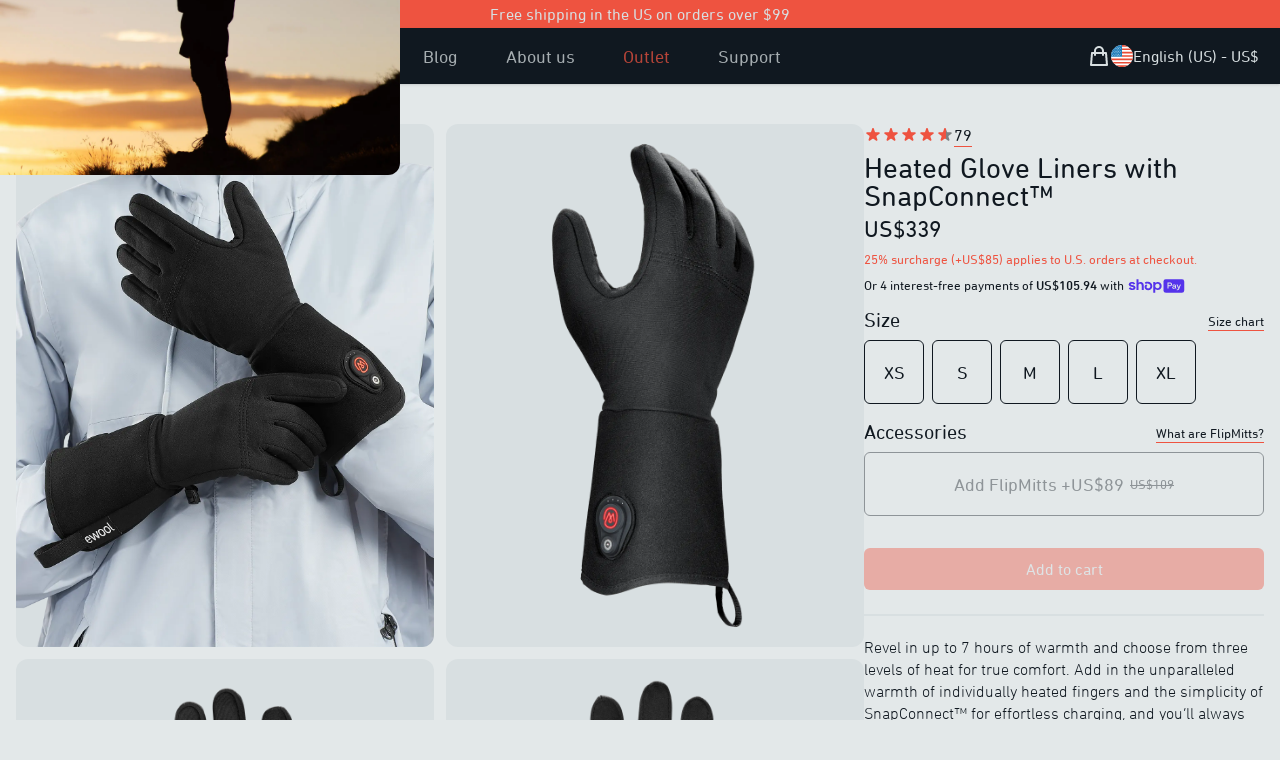

--- FILE ---
content_type: text/html; charset=utf-8
request_url: https://ewool.com/en-US/shop/heated-clothing/unisex/snapconnect-heated-glove-liners
body_size: 89037
content:
<!DOCTYPE html><html lang="en-US"><head><meta charSet="utf-8"/><meta name="viewport" content="width=device-width"/><title>Shop Heated Glove Liners with SnapConnect™ | ewool®</title><meta name="title" content="Heated Glove Liners for Men and Women - Rechargeable Heated Gloves | ewool®"/><meta name="description" content="Powerful Heated Clothing - ewool.com"/><meta property="og:type" content="website"/><meta property="og:url" content="https://www.ewool.com/en-US/shop/heated-clothing/unisex/snapconnect-heated-glove-liners"/><meta property="og:title" content="Heated Glove Liners for Men and Women - Rechargeable Heated Gloves | ewool®"/><meta property="og:description" content="Powerful Heated Clothing - ewool.com"/><meta property="og:image" content="https://www.ewool.com/images/meta-images/EWGSNPNBU.jpg"/><meta property="twitter:card" content="summary_large_image"/><meta property="twitter:url" content="https://www.ewool.com/en-US/shop/heated-clothing/unisex/snapconnect-heated-glove-liners"/><meta property="twitter:title" content="Heated Glove Liners for Men and Women - Rechargeable Heated Gloves | ewool®"/><meta property="twitter:description" content="Powerful Heated Clothing - ewool.com"/><meta property="twitter:image" content="https://www.ewool.com/images/meta-images/EWGSNPNBU.jpg"/><meta name="next-head-count" content="4"/><link rel="icon" type="image/png" sizes="32x32" href="/favicon-32x32.png"/><link rel="icon" type="image/png" sizes="16x16" href="/favicon-16x16.png"/><link rel="apple-touch-icon" href="/apple-touch-icon.png"/><link rel="icon" type="image/png" sizes="192x192" href="/android-chrome-192x192.png"/><link rel="preconnect" href="https://cdn.fonts.net"/><link href="https://cdn.fonts.net/kit/251d899c-905c-43cb-9137-e53b61218c6b/251d899c-905c-43cb-9137-e53b61218c6b.css" rel="stylesheet"/><link rel="preload" href="/_next/static/css/c38799697d85564a.css" as="style"/><link rel="stylesheet" href="/_next/static/css/c38799697d85564a.css" data-n-g=""/><link rel="preload" href="/_next/static/css/ef46db3751d8e999.css" as="style"/><link rel="stylesheet" href="/_next/static/css/ef46db3751d8e999.css" data-n-p=""/><link rel="preload" href="/_next/static/css/60d4e7f7bb5747c0.css" as="style"/><link rel="stylesheet" href="/_next/static/css/60d4e7f7bb5747c0.css" data-n-p=""/><link rel="preload" href="/_next/static/css/c4fd1cea388bc802.css" as="style"/><link rel="stylesheet" href="/_next/static/css/c4fd1cea388bc802.css" data-n-p=""/><noscript data-n-css=""></noscript><script defer="" nomodule="" src="/_next/static/chunks/polyfills-c67a75d1b6f99dc8.js"></script><script src="https://cdn-cookieyes.com/client_data/c373bddbee598638e42c55f0/script.js" defer="" data-nscript="beforeInteractive"></script><script src="/_next/static/chunks/webpack-e47d50fcebfb7bd8.js" defer=""></script><script src="/_next/static/chunks/framework-d6604b5f6a9c7a93.js" defer=""></script><script src="/_next/static/chunks/main-546ad501ab11f337.js" defer=""></script><script src="/_next/static/chunks/pages/_app-7abd8cb9428b5b9b.js" defer=""></script><script src="/_next/static/chunks/75fc9c18-5a55cb0f13134a2c.js" defer=""></script><script src="/_next/static/chunks/7021-f076359abf4548dc.js" defer=""></script><script src="/_next/static/chunks/3180-6c0e6092014fe5d6.js" defer=""></script><script src="/_next/static/chunks/2693-6dbb03dc8efe87bd.js" defer=""></script><script src="/_next/static/chunks/7166-eb0daf62f928922a.js" defer=""></script><script src="/_next/static/chunks/7596-c049c147e1305d85.js" defer=""></script><script src="/_next/static/chunks/6005-de9fa585e79c9252.js" defer=""></script><script src="/_next/static/chunks/2746-7c1d23265c5fd1db.js" defer=""></script><script src="/_next/static/chunks/3250-48b5bf312f447b6d.js" defer=""></script><script src="/_next/static/chunks/8575-b2e533918e6344ac.js" defer=""></script><script src="/_next/static/chunks/9684-18a636ef976d5230.js" defer=""></script><script src="/_next/static/chunks/7709-eebea1ee64a9c8a8.js" defer=""></script><script src="/_next/static/chunks/8823-a7654af65b3442e4.js" defer=""></script><script src="/_next/static/chunks/pages/products/custom-product-view/EWGSNPNBU-14f8d2e909e9d6bf.js" defer=""></script><script src="/_next/static/4v2N-OAVAVUzQ1Tj2bUsT/_buildManifest.js" defer=""></script><script src="/_next/static/4v2N-OAVAVUzQ1Tj2bUsT/_ssgManifest.js" defer=""></script></head><body><div id="__next"><div class="z-[150]"><div class="TopBar_topBar__1ji_A"><div class="Container_root__0qiya"><div><span>Free shipping in the US on orders over $99</span></div></div></div><nav class="bg-black shadow" data-headlessui-state=""><div class="Container_root__0qiya Container_nav__IcXRy"><div class="NavBar_mainNav__tsS5M"><a class="ALink_root__0QJ7s ALink_logo__lujwd" href="/en-US"><svg viewBox="0 0 30 36" xmlns="http://www.w3.org/2000/svg" fill="currentColor" stroke="none" class="h-9 w-9" aria-hidden="true"><path d="M16.2880001,12.0263138c0.5396938,0.4481001,0.1958389,1.3488522-0.1879921,2.0251751l-1.0614214,1.8720989 h-0.0561705l-1.0614204-1.8720989c-0.383832-0.6763229-0.7276869-1.577075-0.187995-2.0251751 C14.3220329,11.5362139,15.7298384,11.5617685,16.2880001,12.0263138 M29.7453995,13.6967545 c-0.0812206-0.6793594-0.6958065-1.1661701-1.3782043-1.0836859c-0.6798649,0.0812187-1.1651573,0.6983366-1.0839386,1.3782015 c0.1277752,1.068758,0.1925488,2.4062252,0.1925488,3.9754562c0,1.8047962-0.0855217,3.3092556-0.2545395,4.4716301 c-0.1677513,1.1560516-0.4222908,2.2703533-0.7542515,3.3047009c-0.8119431,2.4780807-2.1772423,4.3489132-4.1735744,5.7202854 c-1.9872208,1.3647938-4.441267,2.0568027-7.2935658,2.0568027c-2.8528051,0-5.3065968-0.692009-7.2938204-2.0568027 c-1.9963312-1.3711166-3.3613758-3.2422047-4.1710405-5.7126961c-0.3342416-1.0419369-0.5887794-2.1564922-0.7567854-3.312542 c-0.1687646-1.1613636-0.2545376-2.665823-0.2545376-4.4713783c0-1.8045406,0.0855203-3.2966022,0.2540319-4.4349394 c0.1680059-1.1337852,0.4227965-2.2382193,0.7567835-3.2806644c0.8114367-2.5165405,2.1736994-4.3952184,4.164463-5.7430592 c1.9892464-1.3460684,4.445569-2.0284622,7.3009052-2.0284622c2.8548298,0,5.3114052,0.6823938,7.3003979,2.0284622 c2.3315849,1.5783434,1.9330769,3.5293837,1.1155663,6.1132278c-0.0733738,0.2325249-0.143713,0.4554377-0.2064629,0.6669617 c-0.0022774,0.0075903-0.0022774,0.0154343-0.0045567,0.0230265l-3.6976395,12.1394119l-0.0592079,0.0002537 c0,0-2.1205616-3.680687-2.9102402-5.0518055l1.759758-3.1030416c0.4420261-0.779809,1.7205391-3.4610662-0.3962307-5.2195597 c-1.4616985-1.2142439-4.3198166-1.2142439-5.7815161,0c-2.1167688,1.7584934-0.8382559,4.4397507-0.3962288,5.2195597 l1.7597551,3.1030416c-0.7896748,1.3711185-2.9102402,5.0518055-2.9102402,5.0518055l-0.059207-0.0002537l-2.9702067-9.7536821 c-0.2175975-0.710989-0.6219244-1.0664825-1.2139912-1.0664825c-0.3754826,0-0.6715159,0.1138582-0.8888607,0.3405657 c-0.2173452,0.2272129-0.3256383,0.5088243-0.3256383,0.8443289c0,0.1776209,0.0296044,0.3552408,0.08881,0.5328617 l3.8135252,11.6467829c0.2795868,0.8579922,0.7684221,1.2868614,1.4667587,1.2868614 c0.7583027,0,0.9925985-0.3595428,1.5262184-1.2868614c0.5336208-0.9275742,2.9676781-5.155798,2.9676781-5.155798h0.0647726 c0,0,2.4340563,4.2282238,2.9676752,5.155798c0.5336208,0.9273186,0.7679176,1.2868614,1.5262203,1.2868614 c0.6983356,0,1.1871719-0.4288692,1.4667587-1.2868614l4.5439949-13.8829765l-0.0058212-0.0032892 c0.0159416-0.0387125,0.0333996-0.0764132,0.0455437-0.117403c0.0584488-0.1973553,0.1239815-0.4053383,0.1928024-0.6221771 c0.6829033-2.1587696,1.9540768-6.1769886-2.0899467-8.9149227C21.2831306,0.8258606,18.3589745,0,14.9998741,0 c-3.3596048,0-6.2832565,0.8258606-8.6907454,2.4545522c-2.432538,1.6471615-4.1601624,4.0141687-5.1353021,7.0377622 c-0.3757355,1.1724977-0.6613969,2.4095144-0.8488843,3.6761341c-0.1862231,1.2582703-0.2806,2.8725424-0.2806,4.7982779 c0,1.9244747,0.094124,3.549118,0.2800942,4.8281364c0.1877404,1.2914162,0.4734018,2.5408306,0.8519191,3.7204132 c0.974383,2.9727364,2.6989689,5.3250675,5.1259418,6.9919643C8.7102919,35.1614914,11.6364737,36,14.9998741,36 c3.362896,0,6.2893276-0.8385086,8.6975784-2.4927597c2.4272232-1.6671505,4.1520634-4.0197334,5.127964-6.9990501 c0.3764935-1.1722431,0.6624069-2.4216576,0.8496418-3.7133274c0.1862221-1.2800293,0.2805996-2.9044209,0.2805996-4.8281364 C29.955658,16.2993221,29.8848114,14.8626728,29.7453995,13.6967545"></path></svg></a><div class="NavBar_menuStatic__gAiuv"><a class="ALink_root__0QJ7s ALink_menu__3wSke" href="/en-US/shop">Shop</a></div><div class="NavBar_menu__r766j"><a class="ALink_root__0QJ7s ALink_menu__3wSke" href="/en-US/shop">Shop</a><a class="ALink_root__0QJ7s ALink_menu__3wSke" href="/en-US/discover/heated-clothing">Discover</a><a class="ALink_root__0QJ7s ALink_menu__3wSke" href="/en-US/technology">Technology</a><a class="ALink_root__0QJ7s ALink_menu__3wSke" href="/en-US/blog">Blog</a><a class="ALink_root__0QJ7s ALink_menu__3wSke" href="/en-US/discover/about-ewool">About us</a><a style="color:#EE5340" class="ALink_root__0QJ7s ALink_menu__3wSke" href="/en-US/shop/heated-clothing/outlet">Outlet</a><a class="ALink_root__0QJ7s ALink_menu__3wSke" href="/en-US/support">Support</a></div></div><div class="flex gap-2 items-center"><div class="NavBar_secNav__wSf25"><div class="fixed top-0 left-0 w-full h-full z-[990] pointer-events-none "><div class="absolute z-[991] w-full h-full transition-opacity duration-[0.4s] ease-in-out opacity-0 pointer-events-none backdrop-blur-md  bg-black/[85%]"></div><div class="-right-[40%] -translate-x-[50%] md:translate-x-0 md:top-[50%] md:-translate-y-[50%] rounded-xl w-[90%] h-full max-h-[calc(100%-40px)] md:h-[calc(100%-40px)] md:w-[440px] bg-[#E3E8E9] absolute p-[20px] pointer-events-auto overflow-auto  z-[993] ease-in-out duration-[0.4s]
        -bottom-[110%] md:right-[-440px]
        "><div class="SidePanel_btnClose__sb05M"><svg xmlns="http://www.w3.org/2000/svg" fill="none" viewBox="0 0 24 24" stroke-width="2" stroke="currentColor" aria-hidden="true"><path stroke-linecap="round" stroke-linejoin="round" d="M6 18L18 6M6 6l12 12"></path></svg></div><div class="pb-[1rem]"><div class="flex flex-col"><span class="text-2xl pr-11">Your cart</span></div></div><div class="SidePanel_components__kSQRx"><section style="margin-bottom:0"></section></div></div></div><div class="text-light-grey border-none hover:border-none relative cursor-pointer "><span class="sr-only">Shopping Bag</span><svg xmlns="http://www.w3.org/2000/svg" fill="none" viewBox="0 0 24 24" stroke-width="2" stroke="currentColor" aria-hidden="true" class="h-6 w-6"><path stroke-linecap="round" stroke-linejoin="round" d="M16 11V7a4 4 0 00-8 0v4M5 9h14l1 12H4L5 9z"></path></svg></div><div class="relative"><div class="text-light-grey relative cursor-pointer "><div class="LocaleMenu_globeIcon__WI1xM"><span class="sr-only">Open user menu</span><span class="hidden xl:flex"><div class="LocaleMenu_countryOption__E8VJW"><span style="box-sizing:border-box;display:inline-block;overflow:hidden;width:initial;height:initial;background:none;opacity:1;border:0;margin:0;padding:0;position:relative;max-width:100%"><span style="box-sizing:border-box;display:block;width:initial;height:initial;background:none;opacity:1;border:0;margin:0;padding:0;max-width:100%"><img style="display:block;max-width:100%;width:initial;height:initial;background:none;opacity:1;border:0;margin:0;padding:0" alt="" aria-hidden="true" src="data:image/svg+xml,%3csvg%20xmlns=%27http://www.w3.org/2000/svg%27%20version=%271.1%27%20width=%2722%27%20height=%2722%27/%3e"/></span><img alt="United States Flag" src="[data-uri]" decoding="async" data-nimg="intrinsic" style="position:absolute;top:0;left:0;bottom:0;right:0;box-sizing:border-box;padding:0;border:none;margin:auto;display:block;width:0;height:0;min-width:100%;max-width:100%;min-height:100%;max-height:100%"/><noscript><img alt="United States Flag" srcSet="/images/icons/flag-US.svg 1x, /images/icons/flag-US.svg 2x" src="/images/icons/flag-US.svg" decoding="async" data-nimg="intrinsic" style="position:absolute;top:0;left:0;bottom:0;right:0;box-sizing:border-box;padding:0;border:none;margin:auto;display:block;width:0;height:0;min-width:100%;max-width:100%;min-height:100%;max-height:100%" loading="lazy"/></noscript></span><span>English (US) - US$</span></div></span><span class="xl:hidden"><div class="LocaleMenu_countryOption__E8VJW"><span style="box-sizing:border-box;display:inline-block;overflow:hidden;width:initial;height:initial;background:none;opacity:1;border:0;margin:0;padding:0;position:relative;max-width:100%"><span style="box-sizing:border-box;display:block;width:initial;height:initial;background:none;opacity:1;border:0;margin:0;padding:0;max-width:100%"><img style="display:block;max-width:100%;width:initial;height:initial;background:none;opacity:1;border:0;margin:0;padding:0" alt="" aria-hidden="true" src="data:image/svg+xml,%3csvg%20xmlns=%27http://www.w3.org/2000/svg%27%20version=%271.1%27%20width=%2722%27%20height=%2722%27/%3e"/></span><img alt="Unites States Flag" src="[data-uri]" decoding="async" data-nimg="intrinsic" style="position:absolute;top:0;left:0;bottom:0;right:0;box-sizing:border-box;padding:0;border:none;margin:auto;display:block;width:0;height:0;min-width:100%;max-width:100%;min-height:100%;max-height:100%"/><noscript><img alt="Unites States Flag" srcSet="/images/icons/flag-US.svg 1x, /images/icons/flag-US.svg 2x" src="/images/icons/flag-US.svg" decoding="async" data-nimg="intrinsic" style="position:absolute;top:0;left:0;bottom:0;right:0;box-sizing:border-box;padding:0;border:none;margin:auto;display:block;width:0;height:0;min-width:100%;max-width:100%;min-height:100%;max-height:100%" loading="lazy"/></noscript></span></div></span></div></div></div></div><div class="-mr-2 flex items-center gap-2 xl:hidden"><div class="NavBar_mobileMenuContainer__10LVj"><span class="sr-only">Open main menu</span><svg xmlns="http://www.w3.org/2000/svg" fill="none" viewBox="0 0 24 24" stroke-width="2" stroke="currentColor" aria-hidden="true" class="block h-6 w-6"><path stroke-linecap="round" stroke-linejoin="round" d="M4 6h16M4 12h16M4 18h16"></path></svg></div></div></div></div></nav></div><div class="fixed top-0 left-0 w-[100dvw] h-[100dvh] z-[990] bg-black/80 flex justify-center items-center transition-all duration-200 opacity-0 pointer-events-none"><div class="absolute rounded-xl overflow-hidden top-[45%] w-full left-1/2 -translate-x-1/2 md:w-[650px] lg:w-[800px] flex transition-all duration-200 -translate-y-[45%] scale-90"><div class="relative w-[90%] m-auto md:w-[50%] rounded-xl overflow-hidden md:rounded-none md:overflow-auto"><div class="absolute md:hidden w-6 h-6 p-1 m-4 border-[1px] z-[999] top-0 right-0 text-light-grey/70 cursor-pointer hover:bg-red hover:text-light-grey hover:border-0 rounded-full"><svg xmlns="http://www.w3.org/2000/svg" fill="none" viewBox="0 0 24 24" stroke-width="2" stroke="currentColor" aria-hidden="true"><path stroke-linecap="round" stroke-linejoin="round" d="M6 18L18 6M6 6l12 12"></path></svg></div><div class="min-h-[330px] md:min-h-[350px] flex flex-col justify-center bg-black p-6"><div class=" bg-black text-light-grey h-full flex flex-col gap-2"><h3 class="text-3xl leading-7 md:leading-none">Be the first to know</h3><p>Sign up now for exclusive access to private sales, first looks at new products, and more.</p><div class="flex flex-col"><div action="#" class="SubscribeNoCoupon_formGroup__tRBXl"><input type="email" name="email" placeholder="Email Address" class="SubscribeNoCoupon_formInput__VOtCh" style="transition:border-color 0.1s ease-out 0s" value=""/><button class="Button_root__G_l9X Button_content__ntr2T" style="outline:0px;transition:all 0.15s ease 0s">Subscribe</button><div class="absolute p-0 m-0 box-border" aria-hidden="true" style="left:-5000px"><input type="text" name="comment" tabindex="-1" style="line-height:normal" value="true"/></div></div></div></div></div></div><div class="relative w-[50%] hidden md:flex"><div class="absolute w-6 h-6 p-1 m-4 border-[1px] z-[999] top-0 right-0 text-dark-grey cursor-pointer hover:bg-red hover:text-light-grey hover:border-0 rounded-full"><svg xmlns="http://www.w3.org/2000/svg" fill="none" viewBox="0 0 24 24" stroke-width="2" stroke="currentColor" aria-hidden="true"><path stroke-linecap="round" stroke-linejoin="round" d="M6 18L18 6M6 6l12 12"></path></svg></div><span style="box-sizing:border-box;display:block;overflow:hidden;width:initial;height:initial;background:none;opacity:1;border:0;margin:0;padding:0;position:absolute;top:0;left:0;bottom:0;right:0"><img alt="ewool-subscribe-and-save-20-campaign" src="[data-uri]" decoding="async" data-nimg="fill" class="scale-x-[-1]" style="position:absolute;top:0;left:0;bottom:0;right:0;box-sizing:border-box;padding:0;border:none;margin:auto;display:block;width:0;height:0;min-width:100%;max-width:100%;min-height:100%;max-height:100%;object-fit:cover;object-position:center 55%"/><noscript><img alt="ewool-subscribe-and-save-20-campaign" sizes="100vw" srcSet="/_next/image?url=%2Fimages%2Flanding-back.jpg&amp;w=640&amp;q=75 640w, /_next/image?url=%2Fimages%2Flanding-back.jpg&amp;w=750&amp;q=75 750w, /_next/image?url=%2Fimages%2Flanding-back.jpg&amp;w=828&amp;q=75 828w, /_next/image?url=%2Fimages%2Flanding-back.jpg&amp;w=1080&amp;q=75 1080w, /_next/image?url=%2Fimages%2Flanding-back.jpg&amp;w=1200&amp;q=75 1200w, /_next/image?url=%2Fimages%2Flanding-back.jpg&amp;w=1920&amp;q=75 1920w, /_next/image?url=%2Fimages%2Flanding-back.jpg&amp;w=2048&amp;q=75 2048w, /_next/image?url=%2Fimages%2Flanding-back.jpg&amp;w=3840&amp;q=75 3840w" src="/_next/image?url=%2Fimages%2Flanding-back.jpg&amp;w=3840&amp;q=75" decoding="async" data-nimg="fill" style="position:absolute;top:0;left:0;bottom:0;right:0;box-sizing:border-box;padding:0;border:none;margin:auto;display:block;width:0;height:0;min-width:100%;max-width:100%;min-height:100%;max-height:100%;object-fit:cover;object-position:center 55%" class="scale-x-[-1]" loading="lazy"/></noscript></span></div></div></div><main><div class="fixed top-0 left-0 w-full h-full z-[990] pointer-events-none "><div class="absolute z-[991] w-full h-full transition-opacity duration-[0.4s] ease-in-out opacity-0 pointer-events-none backdrop-blur-md  bg-black/[85%]"></div><div class="-right-[40%] -translate-x-[50%] md:translate-x-0 md:top-[50%] md:-translate-y-[50%] rounded-xl w-[90%] h-full max-h-[calc(100%-40px)] md:h-[calc(100%-40px)] md:w-[440px] bg-[#E3E8E9] absolute p-[20px] pointer-events-auto overflow-auto  z-[993] ease-in-out duration-[0.4s]
        -bottom-[110%] md:right-[-440px]
        "><div class="SidePanel_btnClose__sb05M"><svg xmlns="http://www.w3.org/2000/svg" fill="none" viewBox="0 0 24 24" stroke-width="2" stroke="currentColor" aria-hidden="true"><path stroke-linecap="round" stroke-linejoin="round" d="M6 18L18 6M6 6l12 12"></path></svg></div><div class="pb-[1rem]"><div class="flex flex-col"><span class="text-2xl md:text-3xl mr-7 pr-2">Heated Glove Liners with SnapConnect™</span><span class="text-2xl">US$339<p class="text-red text-base block">25% surcharge (+US$85) applies to U.S. orders at checkout.</p></span></div></div><div class="SidePanel_components__kSQRx"><div><div id="size-picker"><section class="sizePicker"><div class="flex justify-between"><h3 class="text-xl">Size</h3><div class="helpLabel"><div class="linkTiny">Size chart</div></div></div><div class="SizePicker_sizeButtonGroup__MF4sl"><button class="Button_root__G_l9X Button_size__kR4iO" style="margin-bottom:2px">XS</button><button class="Button_root__G_l9X Button_size__kR4iO" style="margin-bottom:2px">S</button><button class="Button_root__G_l9X Button_size__kR4iO" style="margin-bottom:2px">M</button><button class="Button_root__G_l9X Button_size__kR4iO" style="margin-bottom:2px">L</button><button class="Button_root__G_l9X Button_size__kR4iO" style="margin-bottom:2px">XL</button></div></section></div></div><div><section class="chooseModel"><div class="flex justify-between"><h3 class="text-xl">Accessories</h3><div class="helpLabel"><div class="linkTiny">What are FlipMitts?</div></div></div><button class="Button_root__G_l9X Button_productOption__g48Ao Button_disabled__Ksgjy" disabled="">Add FlipMitts<!-- --> <!-- -->+US$89<span class="line-through text-tiny ml-[6px]">US$109</span></button></section></div><div><button class="Button_root__G_l9X Button_disabled__Ksgjy" disabled="" type="submit" value="add to cart">Add to cart</button></div></div></div></div><div class="fixed top-0 left-0 w-full h-full z-[990] pointer-events-none "><div class="absolute z-[991] w-full h-full transition-opacity duration-[0.4s] ease-in-out opacity-0 pointer-events-none backdrop-blur-md  bg-black/[85%]"></div><div class="-right-[40%] -translate-x-[50%] md:translate-x-0 md:top-[50%] md:-translate-y-[50%] rounded-xl w-[90%] h-full max-h-[calc(100%-40px)] md:h-[calc(100%-40px)] md:w-[440px] bg-[#E3E8E9] absolute p-[20px] pointer-events-auto overflow-auto  z-[993] ease-in-out duration-[0.4s]
        -bottom-[110%] md:right-[-440px]
        "><div class="SidePanel_btnClose__sb05M"><svg xmlns="http://www.w3.org/2000/svg" fill="none" viewBox="0 0 24 24" stroke-width="2" stroke="currentColor" aria-hidden="true"><path stroke-linecap="round" stroke-linejoin="round" d="M6 18L18 6M6 6l12 12"></path></svg></div><div class="pb-[1rem]"><div class="flex flex-col"><span class="text-2xl pr-11">Your cart</span></div></div><div class="SidePanel_components__kSQRx"><section style="margin-bottom:0"></section></div></div></div><div class="fixed top-0 left-0 w-full h-full z-[990] pointer-events-none "><div class="absolute z-[991] w-full h-full transition-opacity duration-[0.4s] ease-in-out opacity-0 pointer-events-none backdrop-blur-md  bg-black/[85%]"></div><div class="-right-[40%] -translate-x-[50%] md:translate-x-0 md:top-[50%] md:-translate-y-[50%] rounded-xl w-[90%] h-full max-h-[calc(100%-40px)] md:h-[calc(100%-40px)] md:w-[440px] bg-[#E3E8E9] absolute p-[20px] pointer-events-auto overflow-auto  z-[993] ease-in-out duration-[0.4s]
        -bottom-[110%] md:right-[-440px]
        "><div class="SidePanel_btnClose__sb05M"><svg xmlns="http://www.w3.org/2000/svg" fill="none" viewBox="0 0 24 24" stroke-width="2" stroke="currentColor" aria-hidden="true"><path stroke-linecap="round" stroke-linejoin="round" d="M6 18L18 6M6 6l12 12"></path></svg></div><div class="pb-[1rem]"><div class="flex flex-col"><span class="text-2xl pr-11">Size chart</span></div></div><div class="SidePanel_components__kSQRx"><div class="GloveLiner_sizeChart__NQNc_"><div class="GloveLiner_howMeasure__9EsD0"><div><h4 class="text-base">How to measure</h4><p>If you’re between sizes, we recommend choosing your glove based on the hand length (B).</p></div><div class="GloveLiner_measureImage__ThfIU"><span style="box-sizing:border-box;display:block;overflow:hidden;width:initial;height:initial;background:none;opacity:1;border:0;margin:0;padding:0;position:relative"><span style="box-sizing:border-box;display:block;width:initial;height:initial;background:none;opacity:1;border:0;margin:0;padding:0;padding-top:132.30839440905692%"></span><img alt="Heated glove liner sizing" src="[data-uri]" decoding="async" data-nimg="responsive" style="position:absolute;top:0;left:0;bottom:0;right:0;box-sizing:border-box;padding:0;border:none;margin:auto;display:block;width:0;height:0;min-width:100%;max-width:100%;min-height:100%;max-height:100%"/><noscript><img alt="Heated glove liner sizing" sizes="100vw" srcSet="/images/size-charts/glove-size-chart.svg 640w, /images/size-charts/glove-size-chart.svg 750w, /images/size-charts/glove-size-chart.svg 828w, /images/size-charts/glove-size-chart.svg 1080w, /images/size-charts/glove-size-chart.svg 1200w, /images/size-charts/glove-size-chart.svg 1920w, /images/size-charts/glove-size-chart.svg 2048w, /images/size-charts/glove-size-chart.svg 3840w" src="/images/size-charts/glove-size-chart.svg" decoding="async" data-nimg="responsive" style="position:absolute;top:0;left:0;bottom:0;right:0;box-sizing:border-box;padding:0;border:none;margin:auto;display:block;width:0;height:0;min-width:100%;max-width:100%;min-height:100%;max-height:100%" loading="lazy"/></noscript></span></div></div><div class="GloveLiner_oddLine__LXbY4"><div> </div><div class="GloveLiner_cols2__d6Km0">A</div><div class="GloveLiner_cols2__d6Km0">B</div></div><div class="GloveLiner_evenLine__N6s_W"><div> </div><div>CM</div><div>IN</div><div>CM</div><div>IN</div></div><div class="GloveLiner_oddLine__LXbY4"><div>xs</div><div>18<!-- -->.<!-- -->4</div><div>7¼</div><div>17<!-- -->.<!-- -->7</div><div>7</div></div><div class="GloveLiner_evenLine__N6s_W"><div>s</div><div>19<!-- -->.<!-- -->7</div><div>7¾</div><div>18<!-- -->.<!-- -->5</div><div>7¼</div></div><div class="GloveLiner_oddLine__LXbY4"><div>m</div><div>21</div><div>8¼</div><div>19<!-- -->.<!-- -->6</div><div>7¾</div></div><div class="GloveLiner_evenLine__N6s_W"><div>l</div><div>22<!-- -->.<!-- -->2</div><div>8¾</div><div>20<!-- -->.<!-- -->6</div><div>8⅛</div></div><div class="GloveLiner_oddLine__LXbY4"><div>xl</div><div>23<!-- -->.<!-- -->5</div><div>9¼</div><div>21<!-- -->.<!-- -->6</div><div>8½</div></div></div></div></div></div><div class="fixed top-0 left-0 w-full h-full z-[990] pointer-events-none "><div class="absolute z-[991] w-full h-full transition-opacity duration-[0.4s] ease-in-out opacity-0 pointer-events-none backdrop-blur-md  bg-black/[85%]"></div><div class="-right-[40%] -translate-x-[50%] md:translate-x-0 md:top-[50%] md:-translate-y-[50%] rounded-xl w-[90%] h-full max-h-[calc(100%-40px)] md:h-[calc(100%-40px)] md:w-[440px] bg-[#E3E8E9] absolute p-[20px] pointer-events-auto overflow-auto  z-[993] ease-in-out duration-[0.4s]
        -bottom-[110%] md:right-[-440px]
        "><div class="SidePanel_btnClose__sb05M"><svg xmlns="http://www.w3.org/2000/svg" fill="none" viewBox="0 0 24 24" stroke-width="2" stroke="currentColor" aria-hidden="true"><path stroke-linecap="round" stroke-linejoin="round" d="M6 18L18 6M6 6l12 12"></path></svg></div><div class="pb-[1rem]"><div class="flex flex-col"><span class="text-2xl pr-11">Choose your model</span></div></div><div class="SidePanel_components__kSQRx"><div><div class="GloveCompare_darkLine__FlsIi"><div>2nd generation</div><div>3rd generation</div></div><div class="GloveCompare_compareLine__1U_HN"><div>10W of power</div><div>10W of power</div></div><div class="GloveCompare_darkLine__FlsIi"><div>DC charging plug</div><div>Magnetic charging</div></div><div class="GloveCompare_compareLine__1U_HN"><div>Haptic feedback button</div><div>Improved haptic feedback button</div></div><div class="GloveCompare_darkLine__FlsIi"><div>-</div><div>Charging light indicators</div></div><div class="GloveCompare_compareLine__1U_HN"><div>Touchscreen compatible</div><div>Touchscreen compatible</div></div><div class="GloveCompare_darkLine__FlsIi"><div>IP67 rated</div><div>IP67 rated</div></div></div></div></div></div><div class="fixed top-0 left-0 w-full h-full z-[990] pointer-events-none "><div class="absolute z-[991] w-full h-full transition-opacity duration-[0.4s] ease-in-out opacity-0 pointer-events-none backdrop-blur-md  bg-black/[85%]"></div><div class="-right-[40%] -translate-x-[50%] md:translate-x-0 md:top-[50%] md:-translate-y-[50%] rounded-xl w-[90%] h-full max-h-[calc(100%-40px)] md:h-[calc(100%-40px)] md:w-[440px] bg-[#E3E8E9] absolute p-[20px] pointer-events-auto overflow-auto  z-[993] ease-in-out duration-[0.4s]
        -bottom-[110%] md:right-[-440px]
        "><div class="SidePanel_btnClose__sb05M"><svg xmlns="http://www.w3.org/2000/svg" fill="none" viewBox="0 0 24 24" stroke-width="2" stroke="currentColor" aria-hidden="true"><path stroke-linecap="round" stroke-linejoin="round" d="M6 18L18 6M6 6l12 12"></path></svg></div><div class="pb-[1rem]"><div class="flex flex-col"><span class="text-2xl pr-11">What are FlipMitts?</span></div></div><div class="SidePanel_components__kSQRx"><div><p>Our new FlipMitts can be layered over your glove liners for extra warmth when the winter winds blow cold.</p><span>Features include: <ul> <li>intelligently designed to be layered over your heated glove liners for extra warmth</li> <li>weather-resistant materials</li> <li>3M Thinsulate™ – highly breathable to expel moisture and retain heat</li> </ul></span><div class="w-full h-full mt-4 rounded-xl overflow-hidden"><video muted="" loop="" autoplay="" playsinline="" src="https://player.vimeo.com/progressive_redirect/playback/792710478/rendition/1080p/file.mp4?loc=external&amp;signature=3217264a826f57ea3d812727090afbe72fcb8eb8af36872cff578ec81b91526e"></video></div></div></div></div></div><div class="translate-y-[75px] opacity-0  ease-in-out duration-300 fixed backdrop-blur-xl rounded-xl  py-2 bottom-[16px] left-[50%] translate-x-[-50%] w-[calc(100%-64px)] bg-white/60 z-[401]  drop-shadow-2xl flex items-center max-w-[1634px]"><div class="Container_root__0qiya"><div class="flex justify-between w-full items-center"><div class="hidden md:flex md:flex-col gap-2 ] translate-y-[4px]"><span class="leading-[13px]">Heated Glove Liners with SnapConnect™</span><div class="flex gap-2 items-center"><p class="leading-3 ">US$339</p><p class="text-red text-tiny ml-2">25% surcharge (+US$85) applies to U.S. orders at checkout.</p></div></div><div class="w-full md:w-[15%] md:max-w-[300px] md:min-w-[175px]"><button class="Button_root__G_l9X">Buy now</button></div></div></div></div><div id="top"><div class="Container_root__0qiya"><div class="ProductView_mainContent__HTGrs"><div class="md:hidden"><section><div class="mb-2 flex items-center gap-[2px]"></div><h1 class="mb-2 mt-1"><span>Heated Glove Liners with SnapConnect™</span></h1><div class="ProductHeader_priceReviews__vbQ5Y"><h2 class="inline text-2xl">US$339</h2><span class="text-red mt-2 text-tiny block">25% surcharge (+US$85) applies to U.S. orders at checkout.</span></div><div class="text-tiny mt-2 false">Or 4 interest-free payments of<span class="font-medium"> US$105.94</span> <!-- -->with<!-- --> <span class="text-[#5533eb] inline-flex translate-y-[3px]"><svg xmlns="http://www.w3.org/2000/svg" viewBox="0 0 99 25" aria-label="Shop Pay" role="img" class="h-[14px] w-[59px]"><path fill="currentColor" d="M70.842 7.915h2.25c1.561 0 2.328.642 2.328 1.715 0 1.074-.739 1.715-2.259 1.715h-2.32v-3.43ZM80.525 16.142c-.879 0-1.227-.474-1.227-.948 0-.642.725-.935 2.147-1.102l1.115-.125c-.07 1.227-.892 2.175-2.035 2.175Z"></path><path fill="currentColor" fill-rule="evenodd" d="M65.645.5a3.64 3.64 0 0 0-3.64 3.64V20.7a3.64 3.64 0 0 0 3.64 3.64h29.668a3.64 3.64 0 0 0 3.64-3.64V4.14A3.64 3.64 0 0 0 95.314.5H65.645Zm5.197 16.674v-4.197h2.64c2.412 0 3.695-1.353 3.695-3.402 0-2.05-1.283-3.277-3.695-3.277h-4.341v10.876h1.7Zm9.334.223c1.297 0 2.147-.572 2.538-1.548.112 1.088.767 1.645 2.189 1.269l.014-1.157c-.572.055-.683-.154-.683-.753v-2.845c0-1.673-1.102-2.663-3.138-2.663-2.008 0-3.165 1.004-3.165 2.705h1.562c0-.809.572-1.297 1.576-1.297 1.06 0 1.547.46 1.534 1.255v.363l-1.8.195c-2.021.223-3.137.99-3.137 2.329 0 1.101.781 2.147 2.51 2.147Zm9.906.32c-.711 1.73-1.855 2.245-3.64 2.245h-.766V18.54h.822c.977 0 1.45-.307 1.966-1.185L85.3 9.923h1.757l2.259 5.424 2.008-5.424h1.715l-2.956 7.795Z" clip-rule="evenodd"></path><path fill="currentColor" d="M6.992 11.055c-2.359-.509-3.41-.708-3.41-1.612 0-.85.711-1.274 2.134-1.274 1.25 0 2.165.544 2.839 1.61.05.081.155.11.241.066l2.655-1.335a.186.186 0 0 0 .076-.259c-1.102-1.9-3.137-2.94-5.818-2.94C2.188 5.311 0 7.037 0 9.781c0 2.915 2.664 3.651 5.027 4.16 2.362.51 3.417.709 3.417 1.613s-.769 1.33-2.303 1.33c-1.416 0-2.467-.644-3.102-1.896a.186.186 0 0 0-.251-.082L.14 16.21a.188.188 0 0 0-.083.253c1.051 2.102 3.207 3.285 6.087 3.285 3.668 0 5.885-1.698 5.885-4.527 0-2.83-2.677-3.651-5.037-4.16v-.007ZM21.218 5.311c-1.505 0-2.835.531-3.791 1.477-.06.057-.159.015-.159-.067V.687A.185.185 0 0 0 17.081.5h-3.322a.185.185 0 0 0-.187.187v18.73c0 .104.083.186.187.186h3.322a.185.185 0 0 0 .187-.186V11.2c0-1.587 1.223-2.804 2.87-2.804 1.649 0 2.843 1.191 2.843 2.804v8.216c0 .104.082.186.187.186h3.322a.185.185 0 0 0 .187-.186V11.2c0-3.452-2.274-5.89-5.459-5.89ZM33.415 4.774c-1.803 0-3.493.55-4.706 1.343a.186.186 0 0 0-.06.25l1.464 2.488c.054.089.168.12.257.066a5.853 5.853 0 0 1 3.052-.834c2.899 0 5.03 2.036 5.03 4.726 0 2.292-1.706 3.99-3.868 3.99-1.762 0-2.985-1.022-2.985-2.463 0-.825.352-1.502 1.27-1.98a.183.183 0 0 0 .073-.258l-1.381-2.327a.187.187 0 0 0-.226-.079c-1.85.683-3.15 2.327-3.15 4.533 0 3.338 2.67 5.83 6.396 5.83 4.35 0 7.478-3 7.478-7.303 0-4.612-3.64-7.982-8.644-7.982ZM51.776 5.283c-1.68 0-3.182.62-4.277 1.707a.093.093 0 0 1-.16-.066v-1.31a.185.185 0 0 0-.187-.186h-3.235a.185.185 0 0 0-.188.187v18.702c0 .104.083.186.188.186h3.32a.185.185 0 0 0 .188-.186v-6.133c0-.082.099-.123.16-.07 1.091 1.012 2.536 1.603 4.19 1.603 3.897 0 6.936-3.139 6.936-7.217 0-4.078-3.042-7.217-6.935-7.217Zm-.63 11.266c-2.215 0-3.895-1.754-3.895-4.074S48.928 8.4 51.147 8.4c2.22 0 3.893 1.726 3.893 4.075 0 2.348-1.651 4.074-3.896 4.074h.003Z"></path></svg></span></div></section></div><div class="ProductView_stickyContainer__yYCie"><div class="ProductView_galleryContainer__KTAva"><div><ul class="ProductImages_productImagesMobile__o809s"><swiper-container style="--swiper-pagination-color:#415364;--swiper-pagination-bullet-width:calc(80%/6 - 2px);--swiper-pagination-bullet-height:5px;--swiper-pagination-bullet-border-radius:10px;padding-bottom:40px;margin-bottom:5px" slides-per-view="1.15" space-between="12" centered-slides="true" pagination="true" pagination-clickable="true"><swiper-slide><li class="ProductImages_productImage__WHjgK"><div class="ProductImages_iconContainer__tB8tH"><svg xmlns="http://www.w3.org/2000/svg" fill="none" viewBox="0 0 24 24" stroke-width="2" stroke="currentColor" aria-hidden="true" class="ProductImages_icon__7XzYA"><path stroke-linecap="round" stroke-linejoin="round" d="M12 6v6m0 0v6m0-6h6m-6 0H6"></path></svg></div><span style="box-sizing:border-box;display:block;overflow:hidden;width:initial;height:initial;background:none;opacity:1;border:0;margin:0;padding:0;position:absolute;top:0;left:0;bottom:0;right:0"><img alt="Heated Glove Liners with SnapConnect™" src="[data-uri]" decoding="async" data-nimg="fill" class="cursor-pointer" style="position:absolute;top:0;left:0;bottom:0;right:0;box-sizing:border-box;padding:0;border:none;margin:auto;display:block;width:0;height:0;min-width:100%;max-width:100%;min-height:100%;max-height:100%;object-fit:cover"/><noscript><img alt="Heated Glove Liners with SnapConnect™" sizes="100vw" srcSet="/_next/image?url=%2Fimages%2Fproducts%2Fglove_liner_snap%2Fewool-gloves-liner-wearing-exterior-snapconnect-doublure-gants-porter-exterieur.png&amp;w=640&amp;q=75 640w, /_next/image?url=%2Fimages%2Fproducts%2Fglove_liner_snap%2Fewool-gloves-liner-wearing-exterior-snapconnect-doublure-gants-porter-exterieur.png&amp;w=750&amp;q=75 750w, /_next/image?url=%2Fimages%2Fproducts%2Fglove_liner_snap%2Fewool-gloves-liner-wearing-exterior-snapconnect-doublure-gants-porter-exterieur.png&amp;w=828&amp;q=75 828w, /_next/image?url=%2Fimages%2Fproducts%2Fglove_liner_snap%2Fewool-gloves-liner-wearing-exterior-snapconnect-doublure-gants-porter-exterieur.png&amp;w=1080&amp;q=75 1080w, /_next/image?url=%2Fimages%2Fproducts%2Fglove_liner_snap%2Fewool-gloves-liner-wearing-exterior-snapconnect-doublure-gants-porter-exterieur.png&amp;w=1200&amp;q=75 1200w, /_next/image?url=%2Fimages%2Fproducts%2Fglove_liner_snap%2Fewool-gloves-liner-wearing-exterior-snapconnect-doublure-gants-porter-exterieur.png&amp;w=1920&amp;q=75 1920w, /_next/image?url=%2Fimages%2Fproducts%2Fglove_liner_snap%2Fewool-gloves-liner-wearing-exterior-snapconnect-doublure-gants-porter-exterieur.png&amp;w=2048&amp;q=75 2048w, /_next/image?url=%2Fimages%2Fproducts%2Fglove_liner_snap%2Fewool-gloves-liner-wearing-exterior-snapconnect-doublure-gants-porter-exterieur.png&amp;w=3840&amp;q=75 3840w" src="/_next/image?url=%2Fimages%2Fproducts%2Fglove_liner_snap%2Fewool-gloves-liner-wearing-exterior-snapconnect-doublure-gants-porter-exterieur.png&amp;w=3840&amp;q=75" decoding="async" data-nimg="fill" style="position:absolute;top:0;left:0;bottom:0;right:0;box-sizing:border-box;padding:0;border:none;margin:auto;display:block;width:0;height:0;min-width:100%;max-width:100%;min-height:100%;max-height:100%;object-fit:cover" class="cursor-pointer" loading="lazy"/></noscript></span></li></swiper-slide><swiper-slide><li class="ProductImages_productImage__WHjgK"><div class="ProductImages_iconContainer__tB8tH"><svg xmlns="http://www.w3.org/2000/svg" fill="none" viewBox="0 0 24 24" stroke-width="2" stroke="currentColor" aria-hidden="true" class="ProductImages_icon__7XzYA"><path stroke-linecap="round" stroke-linejoin="round" d="M12 6v6m0 0v6m0-6h6m-6 0H6"></path></svg></div><span style="box-sizing:border-box;display:block;overflow:hidden;width:initial;height:initial;background:none;opacity:1;border:0;margin:0;padding:0;position:absolute;top:0;left:0;bottom:0;right:0"><img alt="Heated Glove Liners with SnapConnect™" src="[data-uri]" decoding="async" data-nimg="fill" class="cursor-pointer" style="position:absolute;top:0;left:0;bottom:0;right:0;box-sizing:border-box;padding:0;border:none;margin:auto;display:block;width:0;height:0;min-width:100%;max-width:100%;min-height:100%;max-height:100%;object-fit:cover"/><noscript><img alt="Heated Glove Liners with SnapConnect™" sizes="100vw" srcSet="/_next/image?url=%2Fimages%2Fproducts%2Fglove_liner_snap%2Fewool-glove-liner-snapconnect-with-battery-right-doublure-gant-avec-batterie-droit.png&amp;w=640&amp;q=75 640w, /_next/image?url=%2Fimages%2Fproducts%2Fglove_liner_snap%2Fewool-glove-liner-snapconnect-with-battery-right-doublure-gant-avec-batterie-droit.png&amp;w=750&amp;q=75 750w, /_next/image?url=%2Fimages%2Fproducts%2Fglove_liner_snap%2Fewool-glove-liner-snapconnect-with-battery-right-doublure-gant-avec-batterie-droit.png&amp;w=828&amp;q=75 828w, /_next/image?url=%2Fimages%2Fproducts%2Fglove_liner_snap%2Fewool-glove-liner-snapconnect-with-battery-right-doublure-gant-avec-batterie-droit.png&amp;w=1080&amp;q=75 1080w, /_next/image?url=%2Fimages%2Fproducts%2Fglove_liner_snap%2Fewool-glove-liner-snapconnect-with-battery-right-doublure-gant-avec-batterie-droit.png&amp;w=1200&amp;q=75 1200w, /_next/image?url=%2Fimages%2Fproducts%2Fglove_liner_snap%2Fewool-glove-liner-snapconnect-with-battery-right-doublure-gant-avec-batterie-droit.png&amp;w=1920&amp;q=75 1920w, /_next/image?url=%2Fimages%2Fproducts%2Fglove_liner_snap%2Fewool-glove-liner-snapconnect-with-battery-right-doublure-gant-avec-batterie-droit.png&amp;w=2048&amp;q=75 2048w, /_next/image?url=%2Fimages%2Fproducts%2Fglove_liner_snap%2Fewool-glove-liner-snapconnect-with-battery-right-doublure-gant-avec-batterie-droit.png&amp;w=3840&amp;q=75 3840w" src="/_next/image?url=%2Fimages%2Fproducts%2Fglove_liner_snap%2Fewool-glove-liner-snapconnect-with-battery-right-doublure-gant-avec-batterie-droit.png&amp;w=3840&amp;q=75" decoding="async" data-nimg="fill" style="position:absolute;top:0;left:0;bottom:0;right:0;box-sizing:border-box;padding:0;border:none;margin:auto;display:block;width:0;height:0;min-width:100%;max-width:100%;min-height:100%;max-height:100%;object-fit:cover" class="cursor-pointer" loading="lazy"/></noscript></span></li></swiper-slide><swiper-slide><li class="ProductImages_productImage__WHjgK"><div class="ProductImages_iconContainer__tB8tH"><svg xmlns="http://www.w3.org/2000/svg" fill="none" viewBox="0 0 24 24" stroke-width="2" stroke="currentColor" aria-hidden="true" class="ProductImages_icon__7XzYA"><path stroke-linecap="round" stroke-linejoin="round" d="M12 6v6m0 0v6m0-6h6m-6 0H6"></path></svg></div><span style="box-sizing:border-box;display:block;overflow:hidden;width:initial;height:initial;background:none;opacity:1;border:0;margin:0;padding:0;position:absolute;top:0;left:0;bottom:0;right:0"><img alt="Heated Glove Liners with SnapConnect™" src="[data-uri]" decoding="async" data-nimg="fill" class="cursor-pointer" style="position:absolute;top:0;left:0;bottom:0;right:0;box-sizing:border-box;padding:0;border:none;margin:auto;display:block;width:0;height:0;min-width:100%;max-width:100%;min-height:100%;max-height:100%;object-fit:cover"/><noscript><img alt="Heated Glove Liners with SnapConnect™" sizes="100vw" srcSet="/_next/image?url=%2Fimages%2Fproducts%2Fglove_liner_snap%2Fewool-glove-snapconnect-back-left-doublure-gant-gauche-dos.png&amp;w=640&amp;q=75 640w, /_next/image?url=%2Fimages%2Fproducts%2Fglove_liner_snap%2Fewool-glove-snapconnect-back-left-doublure-gant-gauche-dos.png&amp;w=750&amp;q=75 750w, /_next/image?url=%2Fimages%2Fproducts%2Fglove_liner_snap%2Fewool-glove-snapconnect-back-left-doublure-gant-gauche-dos.png&amp;w=828&amp;q=75 828w, /_next/image?url=%2Fimages%2Fproducts%2Fglove_liner_snap%2Fewool-glove-snapconnect-back-left-doublure-gant-gauche-dos.png&amp;w=1080&amp;q=75 1080w, /_next/image?url=%2Fimages%2Fproducts%2Fglove_liner_snap%2Fewool-glove-snapconnect-back-left-doublure-gant-gauche-dos.png&amp;w=1200&amp;q=75 1200w, /_next/image?url=%2Fimages%2Fproducts%2Fglove_liner_snap%2Fewool-glove-snapconnect-back-left-doublure-gant-gauche-dos.png&amp;w=1920&amp;q=75 1920w, /_next/image?url=%2Fimages%2Fproducts%2Fglove_liner_snap%2Fewool-glove-snapconnect-back-left-doublure-gant-gauche-dos.png&amp;w=2048&amp;q=75 2048w, /_next/image?url=%2Fimages%2Fproducts%2Fglove_liner_snap%2Fewool-glove-snapconnect-back-left-doublure-gant-gauche-dos.png&amp;w=3840&amp;q=75 3840w" src="/_next/image?url=%2Fimages%2Fproducts%2Fglove_liner_snap%2Fewool-glove-snapconnect-back-left-doublure-gant-gauche-dos.png&amp;w=3840&amp;q=75" decoding="async" data-nimg="fill" style="position:absolute;top:0;left:0;bottom:0;right:0;box-sizing:border-box;padding:0;border:none;margin:auto;display:block;width:0;height:0;min-width:100%;max-width:100%;min-height:100%;max-height:100%;object-fit:cover" class="cursor-pointer" loading="lazy"/></noscript></span></li></swiper-slide><swiper-slide><li class="ProductImages_productImage__WHjgK"><div class="ProductImages_iconContainer__tB8tH"><svg xmlns="http://www.w3.org/2000/svg" fill="none" viewBox="0 0 24 24" stroke-width="2" stroke="currentColor" aria-hidden="true" class="ProductImages_icon__7XzYA"><path stroke-linecap="round" stroke-linejoin="round" d="M12 6v6m0 0v6m0-6h6m-6 0H6"></path></svg></div><span style="box-sizing:border-box;display:block;overflow:hidden;width:initial;height:initial;background:none;opacity:1;border:0;margin:0;padding:0;position:absolute;top:0;left:0;bottom:0;right:0"><img alt="Heated Glove Liners with SnapConnect™" src="[data-uri]" decoding="async" data-nimg="fill" class="cursor-pointer" style="position:absolute;top:0;left:0;bottom:0;right:0;box-sizing:border-box;padding:0;border:none;margin:auto;display:block;width:0;height:0;min-width:100%;max-width:100%;min-height:100%;max-height:100%;object-fit:cover"/><noscript><img alt="Heated Glove Liners with SnapConnect™" sizes="100vw" srcSet="/_next/image?url=%2Fimages%2Fproducts%2Fglove_liner_snap%2Fewool-glove-liner-snapconnect-left-palm-gants-doublure-gauche.png&amp;w=640&amp;q=75 640w, /_next/image?url=%2Fimages%2Fproducts%2Fglove_liner_snap%2Fewool-glove-liner-snapconnect-left-palm-gants-doublure-gauche.png&amp;w=750&amp;q=75 750w, /_next/image?url=%2Fimages%2Fproducts%2Fglove_liner_snap%2Fewool-glove-liner-snapconnect-left-palm-gants-doublure-gauche.png&amp;w=828&amp;q=75 828w, /_next/image?url=%2Fimages%2Fproducts%2Fglove_liner_snap%2Fewool-glove-liner-snapconnect-left-palm-gants-doublure-gauche.png&amp;w=1080&amp;q=75 1080w, /_next/image?url=%2Fimages%2Fproducts%2Fglove_liner_snap%2Fewool-glove-liner-snapconnect-left-palm-gants-doublure-gauche.png&amp;w=1200&amp;q=75 1200w, /_next/image?url=%2Fimages%2Fproducts%2Fglove_liner_snap%2Fewool-glove-liner-snapconnect-left-palm-gants-doublure-gauche.png&amp;w=1920&amp;q=75 1920w, /_next/image?url=%2Fimages%2Fproducts%2Fglove_liner_snap%2Fewool-glove-liner-snapconnect-left-palm-gants-doublure-gauche.png&amp;w=2048&amp;q=75 2048w, /_next/image?url=%2Fimages%2Fproducts%2Fglove_liner_snap%2Fewool-glove-liner-snapconnect-left-palm-gants-doublure-gauche.png&amp;w=3840&amp;q=75 3840w" src="/_next/image?url=%2Fimages%2Fproducts%2Fglove_liner_snap%2Fewool-glove-liner-snapconnect-left-palm-gants-doublure-gauche.png&amp;w=3840&amp;q=75" decoding="async" data-nimg="fill" style="position:absolute;top:0;left:0;bottom:0;right:0;box-sizing:border-box;padding:0;border:none;margin:auto;display:block;width:0;height:0;min-width:100%;max-width:100%;min-height:100%;max-height:100%;object-fit:cover" class="cursor-pointer" loading="lazy"/></noscript></span></li></swiper-slide><swiper-slide><li class="ProductImages_productImage__WHjgK"><div class="ProductImages_iconContainer__tB8tH"><svg xmlns="http://www.w3.org/2000/svg" fill="none" viewBox="0 0 24 24" stroke-width="2" stroke="currentColor" aria-hidden="true" class="ProductImages_icon__7XzYA"><path stroke-linecap="round" stroke-linejoin="round" d="M12 6v6m0 0v6m0-6h6m-6 0H6"></path></svg></div><span style="box-sizing:border-box;display:block;overflow:hidden;width:initial;height:initial;background:none;opacity:1;border:0;margin:0;padding:0;position:absolute;top:0;left:0;bottom:0;right:0"><img alt="Heated Glove Liners with SnapConnect™" src="[data-uri]" decoding="async" data-nimg="fill" class="cursor-pointer" style="position:absolute;top:0;left:0;bottom:0;right:0;box-sizing:border-box;padding:0;border:none;margin:auto;display:block;width:0;height:0;min-width:100%;max-width:100%;min-height:100%;max-height:100%;object-fit:cover"/><noscript><img alt="Heated Glove Liners with SnapConnect™" sizes="100vw" srcSet="/_next/image?url=%2Fimages%2Fproducts%2Fglove_liner_snap%2Fewool-gloves-snapconnect-close-up-battery-doublure-gants-vue-de-proche-batterie.png&amp;w=640&amp;q=75 640w, /_next/image?url=%2Fimages%2Fproducts%2Fglove_liner_snap%2Fewool-gloves-snapconnect-close-up-battery-doublure-gants-vue-de-proche-batterie.png&amp;w=750&amp;q=75 750w, /_next/image?url=%2Fimages%2Fproducts%2Fglove_liner_snap%2Fewool-gloves-snapconnect-close-up-battery-doublure-gants-vue-de-proche-batterie.png&amp;w=828&amp;q=75 828w, /_next/image?url=%2Fimages%2Fproducts%2Fglove_liner_snap%2Fewool-gloves-snapconnect-close-up-battery-doublure-gants-vue-de-proche-batterie.png&amp;w=1080&amp;q=75 1080w, /_next/image?url=%2Fimages%2Fproducts%2Fglove_liner_snap%2Fewool-gloves-snapconnect-close-up-battery-doublure-gants-vue-de-proche-batterie.png&amp;w=1200&amp;q=75 1200w, /_next/image?url=%2Fimages%2Fproducts%2Fglove_liner_snap%2Fewool-gloves-snapconnect-close-up-battery-doublure-gants-vue-de-proche-batterie.png&amp;w=1920&amp;q=75 1920w, /_next/image?url=%2Fimages%2Fproducts%2Fglove_liner_snap%2Fewool-gloves-snapconnect-close-up-battery-doublure-gants-vue-de-proche-batterie.png&amp;w=2048&amp;q=75 2048w, /_next/image?url=%2Fimages%2Fproducts%2Fglove_liner_snap%2Fewool-gloves-snapconnect-close-up-battery-doublure-gants-vue-de-proche-batterie.png&amp;w=3840&amp;q=75 3840w" src="/_next/image?url=%2Fimages%2Fproducts%2Fglove_liner_snap%2Fewool-gloves-snapconnect-close-up-battery-doublure-gants-vue-de-proche-batterie.png&amp;w=3840&amp;q=75" decoding="async" data-nimg="fill" style="position:absolute;top:0;left:0;bottom:0;right:0;box-sizing:border-box;padding:0;border:none;margin:auto;display:block;width:0;height:0;min-width:100%;max-width:100%;min-height:100%;max-height:100%;object-fit:cover" class="cursor-pointer" loading="lazy"/></noscript></span></li></swiper-slide><swiper-slide><li class="ProductImages_productImage__WHjgK"><div class="ProductImages_iconContainer__tB8tH"><svg xmlns="http://www.w3.org/2000/svg" fill="none" viewBox="0 0 24 24" stroke-width="2" stroke="currentColor" aria-hidden="true" class="ProductImages_icon__7XzYA"><path stroke-linecap="round" stroke-linejoin="round" d="M12 6v6m0 0v6m0-6h6m-6 0H6"></path></svg></div><span style="box-sizing:border-box;display:block;overflow:hidden;width:initial;height:initial;background:none;opacity:1;border:0;margin:0;padding:0;position:absolute;top:0;left:0;bottom:0;right:0"><img alt="Heated Glove Liners with SnapConnect™" src="[data-uri]" decoding="async" data-nimg="fill" class="cursor-pointer" style="position:absolute;top:0;left:0;bottom:0;right:0;box-sizing:border-box;padding:0;border:none;margin:auto;display:block;width:0;height:0;min-width:100%;max-width:100%;min-height:100%;max-height:100%;object-fit:cover"/><noscript><img alt="Heated Glove Liners with SnapConnect™" sizes="100vw" srcSet="/_next/image?url=%2Fimages%2Fproducts%2Fglove_liner_snap%2Fewool-gloves-snapconnect-close-up-charging-doublure-gants-vue-de-proche-chargement.png&amp;w=640&amp;q=75 640w, /_next/image?url=%2Fimages%2Fproducts%2Fglove_liner_snap%2Fewool-gloves-snapconnect-close-up-charging-doublure-gants-vue-de-proche-chargement.png&amp;w=750&amp;q=75 750w, /_next/image?url=%2Fimages%2Fproducts%2Fglove_liner_snap%2Fewool-gloves-snapconnect-close-up-charging-doublure-gants-vue-de-proche-chargement.png&amp;w=828&amp;q=75 828w, /_next/image?url=%2Fimages%2Fproducts%2Fglove_liner_snap%2Fewool-gloves-snapconnect-close-up-charging-doublure-gants-vue-de-proche-chargement.png&amp;w=1080&amp;q=75 1080w, /_next/image?url=%2Fimages%2Fproducts%2Fglove_liner_snap%2Fewool-gloves-snapconnect-close-up-charging-doublure-gants-vue-de-proche-chargement.png&amp;w=1200&amp;q=75 1200w, /_next/image?url=%2Fimages%2Fproducts%2Fglove_liner_snap%2Fewool-gloves-snapconnect-close-up-charging-doublure-gants-vue-de-proche-chargement.png&amp;w=1920&amp;q=75 1920w, /_next/image?url=%2Fimages%2Fproducts%2Fglove_liner_snap%2Fewool-gloves-snapconnect-close-up-charging-doublure-gants-vue-de-proche-chargement.png&amp;w=2048&amp;q=75 2048w, /_next/image?url=%2Fimages%2Fproducts%2Fglove_liner_snap%2Fewool-gloves-snapconnect-close-up-charging-doublure-gants-vue-de-proche-chargement.png&amp;w=3840&amp;q=75 3840w" src="/_next/image?url=%2Fimages%2Fproducts%2Fglove_liner_snap%2Fewool-gloves-snapconnect-close-up-charging-doublure-gants-vue-de-proche-chargement.png&amp;w=3840&amp;q=75" decoding="async" data-nimg="fill" style="position:absolute;top:0;left:0;bottom:0;right:0;box-sizing:border-box;padding:0;border:none;margin:auto;display:block;width:0;height:0;min-width:100%;max-width:100%;min-height:100%;max-height:100%;object-fit:cover" class="cursor-pointer" loading="lazy"/></noscript></span></li></swiper-slide></swiper-container></ul><ul class="ProductImages_productImages__Dr6nS"><li class="ProductImages_productImage__WHjgK"><div class="ProductImages_iconContainer__tB8tH"><svg xmlns="http://www.w3.org/2000/svg" fill="none" viewBox="0 0 24 24" stroke-width="2" stroke="currentColor" aria-hidden="true" class="ProductImages_icon__7XzYA"><path stroke-linecap="round" stroke-linejoin="round" d="M12 6v6m0 0v6m0-6h6m-6 0H6"></path></svg></div><span style="box-sizing:border-box;display:block;overflow:hidden;width:initial;height:initial;background:none;opacity:1;border:0;margin:0;padding:0;position:absolute;top:0;left:0;bottom:0;right:0"><img alt="Heated Glove Liners with SnapConnect™" src="[data-uri]" decoding="async" data-nimg="fill" class="cursor-pointer" style="position:absolute;top:0;left:0;bottom:0;right:0;box-sizing:border-box;padding:0;border:none;margin:auto;display:block;width:0;height:0;min-width:100%;max-width:100%;min-height:100%;max-height:100%;object-fit:cover"/><noscript><img alt="Heated Glove Liners with SnapConnect™" sizes="100vw" srcSet="/_next/image?url=%2Fimages%2Fproducts%2Fglove_liner_snap%2Fewool-gloves-liner-wearing-exterior-snapconnect-doublure-gants-porter-exterieur.png&amp;w=640&amp;q=75 640w, /_next/image?url=%2Fimages%2Fproducts%2Fglove_liner_snap%2Fewool-gloves-liner-wearing-exterior-snapconnect-doublure-gants-porter-exterieur.png&amp;w=750&amp;q=75 750w, /_next/image?url=%2Fimages%2Fproducts%2Fglove_liner_snap%2Fewool-gloves-liner-wearing-exterior-snapconnect-doublure-gants-porter-exterieur.png&amp;w=828&amp;q=75 828w, /_next/image?url=%2Fimages%2Fproducts%2Fglove_liner_snap%2Fewool-gloves-liner-wearing-exterior-snapconnect-doublure-gants-porter-exterieur.png&amp;w=1080&amp;q=75 1080w, /_next/image?url=%2Fimages%2Fproducts%2Fglove_liner_snap%2Fewool-gloves-liner-wearing-exterior-snapconnect-doublure-gants-porter-exterieur.png&amp;w=1200&amp;q=75 1200w, /_next/image?url=%2Fimages%2Fproducts%2Fglove_liner_snap%2Fewool-gloves-liner-wearing-exterior-snapconnect-doublure-gants-porter-exterieur.png&amp;w=1920&amp;q=75 1920w, /_next/image?url=%2Fimages%2Fproducts%2Fglove_liner_snap%2Fewool-gloves-liner-wearing-exterior-snapconnect-doublure-gants-porter-exterieur.png&amp;w=2048&amp;q=75 2048w, /_next/image?url=%2Fimages%2Fproducts%2Fglove_liner_snap%2Fewool-gloves-liner-wearing-exterior-snapconnect-doublure-gants-porter-exterieur.png&amp;w=3840&amp;q=75 3840w" src="/_next/image?url=%2Fimages%2Fproducts%2Fglove_liner_snap%2Fewool-gloves-liner-wearing-exterior-snapconnect-doublure-gants-porter-exterieur.png&amp;w=3840&amp;q=75" decoding="async" data-nimg="fill" style="position:absolute;top:0;left:0;bottom:0;right:0;box-sizing:border-box;padding:0;border:none;margin:auto;display:block;width:0;height:0;min-width:100%;max-width:100%;min-height:100%;max-height:100%;object-fit:cover" class="cursor-pointer" loading="lazy"/></noscript></span></li><li class="ProductImages_productImage__WHjgK"><div class="ProductImages_iconContainer__tB8tH"><svg xmlns="http://www.w3.org/2000/svg" fill="none" viewBox="0 0 24 24" stroke-width="2" stroke="currentColor" aria-hidden="true" class="ProductImages_icon__7XzYA"><path stroke-linecap="round" stroke-linejoin="round" d="M12 6v6m0 0v6m0-6h6m-6 0H6"></path></svg></div><span style="box-sizing:border-box;display:block;overflow:hidden;width:initial;height:initial;background:none;opacity:1;border:0;margin:0;padding:0;position:absolute;top:0;left:0;bottom:0;right:0"><img alt="Heated Glove Liners with SnapConnect™" src="[data-uri]" decoding="async" data-nimg="fill" class="cursor-pointer" style="position:absolute;top:0;left:0;bottom:0;right:0;box-sizing:border-box;padding:0;border:none;margin:auto;display:block;width:0;height:0;min-width:100%;max-width:100%;min-height:100%;max-height:100%;object-fit:cover"/><noscript><img alt="Heated Glove Liners with SnapConnect™" sizes="100vw" srcSet="/_next/image?url=%2Fimages%2Fproducts%2Fglove_liner_snap%2Fewool-glove-liner-snapconnect-with-battery-right-doublure-gant-avec-batterie-droit.png&amp;w=640&amp;q=75 640w, /_next/image?url=%2Fimages%2Fproducts%2Fglove_liner_snap%2Fewool-glove-liner-snapconnect-with-battery-right-doublure-gant-avec-batterie-droit.png&amp;w=750&amp;q=75 750w, /_next/image?url=%2Fimages%2Fproducts%2Fglove_liner_snap%2Fewool-glove-liner-snapconnect-with-battery-right-doublure-gant-avec-batterie-droit.png&amp;w=828&amp;q=75 828w, /_next/image?url=%2Fimages%2Fproducts%2Fglove_liner_snap%2Fewool-glove-liner-snapconnect-with-battery-right-doublure-gant-avec-batterie-droit.png&amp;w=1080&amp;q=75 1080w, /_next/image?url=%2Fimages%2Fproducts%2Fglove_liner_snap%2Fewool-glove-liner-snapconnect-with-battery-right-doublure-gant-avec-batterie-droit.png&amp;w=1200&amp;q=75 1200w, /_next/image?url=%2Fimages%2Fproducts%2Fglove_liner_snap%2Fewool-glove-liner-snapconnect-with-battery-right-doublure-gant-avec-batterie-droit.png&amp;w=1920&amp;q=75 1920w, /_next/image?url=%2Fimages%2Fproducts%2Fglove_liner_snap%2Fewool-glove-liner-snapconnect-with-battery-right-doublure-gant-avec-batterie-droit.png&amp;w=2048&amp;q=75 2048w, /_next/image?url=%2Fimages%2Fproducts%2Fglove_liner_snap%2Fewool-glove-liner-snapconnect-with-battery-right-doublure-gant-avec-batterie-droit.png&amp;w=3840&amp;q=75 3840w" src="/_next/image?url=%2Fimages%2Fproducts%2Fglove_liner_snap%2Fewool-glove-liner-snapconnect-with-battery-right-doublure-gant-avec-batterie-droit.png&amp;w=3840&amp;q=75" decoding="async" data-nimg="fill" style="position:absolute;top:0;left:0;bottom:0;right:0;box-sizing:border-box;padding:0;border:none;margin:auto;display:block;width:0;height:0;min-width:100%;max-width:100%;min-height:100%;max-height:100%;object-fit:cover" class="cursor-pointer" loading="lazy"/></noscript></span></li><li class="ProductImages_productImage__WHjgK"><div class="ProductImages_iconContainer__tB8tH"><svg xmlns="http://www.w3.org/2000/svg" fill="none" viewBox="0 0 24 24" stroke-width="2" stroke="currentColor" aria-hidden="true" class="ProductImages_icon__7XzYA"><path stroke-linecap="round" stroke-linejoin="round" d="M12 6v6m0 0v6m0-6h6m-6 0H6"></path></svg></div><span style="box-sizing:border-box;display:block;overflow:hidden;width:initial;height:initial;background:none;opacity:1;border:0;margin:0;padding:0;position:absolute;top:0;left:0;bottom:0;right:0"><img alt="Heated Glove Liners with SnapConnect™" src="[data-uri]" decoding="async" data-nimg="fill" class="cursor-pointer" style="position:absolute;top:0;left:0;bottom:0;right:0;box-sizing:border-box;padding:0;border:none;margin:auto;display:block;width:0;height:0;min-width:100%;max-width:100%;min-height:100%;max-height:100%;object-fit:cover"/><noscript><img alt="Heated Glove Liners with SnapConnect™" sizes="100vw" srcSet="/_next/image?url=%2Fimages%2Fproducts%2Fglove_liner_snap%2Fewool-glove-snapconnect-back-left-doublure-gant-gauche-dos.png&amp;w=640&amp;q=75 640w, /_next/image?url=%2Fimages%2Fproducts%2Fglove_liner_snap%2Fewool-glove-snapconnect-back-left-doublure-gant-gauche-dos.png&amp;w=750&amp;q=75 750w, /_next/image?url=%2Fimages%2Fproducts%2Fglove_liner_snap%2Fewool-glove-snapconnect-back-left-doublure-gant-gauche-dos.png&amp;w=828&amp;q=75 828w, /_next/image?url=%2Fimages%2Fproducts%2Fglove_liner_snap%2Fewool-glove-snapconnect-back-left-doublure-gant-gauche-dos.png&amp;w=1080&amp;q=75 1080w, /_next/image?url=%2Fimages%2Fproducts%2Fglove_liner_snap%2Fewool-glove-snapconnect-back-left-doublure-gant-gauche-dos.png&amp;w=1200&amp;q=75 1200w, /_next/image?url=%2Fimages%2Fproducts%2Fglove_liner_snap%2Fewool-glove-snapconnect-back-left-doublure-gant-gauche-dos.png&amp;w=1920&amp;q=75 1920w, /_next/image?url=%2Fimages%2Fproducts%2Fglove_liner_snap%2Fewool-glove-snapconnect-back-left-doublure-gant-gauche-dos.png&amp;w=2048&amp;q=75 2048w, /_next/image?url=%2Fimages%2Fproducts%2Fglove_liner_snap%2Fewool-glove-snapconnect-back-left-doublure-gant-gauche-dos.png&amp;w=3840&amp;q=75 3840w" src="/_next/image?url=%2Fimages%2Fproducts%2Fglove_liner_snap%2Fewool-glove-snapconnect-back-left-doublure-gant-gauche-dos.png&amp;w=3840&amp;q=75" decoding="async" data-nimg="fill" style="position:absolute;top:0;left:0;bottom:0;right:0;box-sizing:border-box;padding:0;border:none;margin:auto;display:block;width:0;height:0;min-width:100%;max-width:100%;min-height:100%;max-height:100%;object-fit:cover" class="cursor-pointer" loading="lazy"/></noscript></span></li><li class="ProductImages_productImage__WHjgK"><div class="ProductImages_iconContainer__tB8tH"><svg xmlns="http://www.w3.org/2000/svg" fill="none" viewBox="0 0 24 24" stroke-width="2" stroke="currentColor" aria-hidden="true" class="ProductImages_icon__7XzYA"><path stroke-linecap="round" stroke-linejoin="round" d="M12 6v6m0 0v6m0-6h6m-6 0H6"></path></svg></div><span style="box-sizing:border-box;display:block;overflow:hidden;width:initial;height:initial;background:none;opacity:1;border:0;margin:0;padding:0;position:absolute;top:0;left:0;bottom:0;right:0"><img alt="Heated Glove Liners with SnapConnect™" src="[data-uri]" decoding="async" data-nimg="fill" class="cursor-pointer" style="position:absolute;top:0;left:0;bottom:0;right:0;box-sizing:border-box;padding:0;border:none;margin:auto;display:block;width:0;height:0;min-width:100%;max-width:100%;min-height:100%;max-height:100%;object-fit:cover"/><noscript><img alt="Heated Glove Liners with SnapConnect™" sizes="100vw" srcSet="/_next/image?url=%2Fimages%2Fproducts%2Fglove_liner_snap%2Fewool-glove-liner-snapconnect-left-palm-gants-doublure-gauche.png&amp;w=640&amp;q=75 640w, /_next/image?url=%2Fimages%2Fproducts%2Fglove_liner_snap%2Fewool-glove-liner-snapconnect-left-palm-gants-doublure-gauche.png&amp;w=750&amp;q=75 750w, /_next/image?url=%2Fimages%2Fproducts%2Fglove_liner_snap%2Fewool-glove-liner-snapconnect-left-palm-gants-doublure-gauche.png&amp;w=828&amp;q=75 828w, /_next/image?url=%2Fimages%2Fproducts%2Fglove_liner_snap%2Fewool-glove-liner-snapconnect-left-palm-gants-doublure-gauche.png&amp;w=1080&amp;q=75 1080w, /_next/image?url=%2Fimages%2Fproducts%2Fglove_liner_snap%2Fewool-glove-liner-snapconnect-left-palm-gants-doublure-gauche.png&amp;w=1200&amp;q=75 1200w, /_next/image?url=%2Fimages%2Fproducts%2Fglove_liner_snap%2Fewool-glove-liner-snapconnect-left-palm-gants-doublure-gauche.png&amp;w=1920&amp;q=75 1920w, /_next/image?url=%2Fimages%2Fproducts%2Fglove_liner_snap%2Fewool-glove-liner-snapconnect-left-palm-gants-doublure-gauche.png&amp;w=2048&amp;q=75 2048w, /_next/image?url=%2Fimages%2Fproducts%2Fglove_liner_snap%2Fewool-glove-liner-snapconnect-left-palm-gants-doublure-gauche.png&amp;w=3840&amp;q=75 3840w" src="/_next/image?url=%2Fimages%2Fproducts%2Fglove_liner_snap%2Fewool-glove-liner-snapconnect-left-palm-gants-doublure-gauche.png&amp;w=3840&amp;q=75" decoding="async" data-nimg="fill" style="position:absolute;top:0;left:0;bottom:0;right:0;box-sizing:border-box;padding:0;border:none;margin:auto;display:block;width:0;height:0;min-width:100%;max-width:100%;min-height:100%;max-height:100%;object-fit:cover" class="cursor-pointer" loading="lazy"/></noscript></span></li><li class="ProductImages_productImage__WHjgK"><div class="ProductImages_iconContainer__tB8tH"><svg xmlns="http://www.w3.org/2000/svg" fill="none" viewBox="0 0 24 24" stroke-width="2" stroke="currentColor" aria-hidden="true" class="ProductImages_icon__7XzYA"><path stroke-linecap="round" stroke-linejoin="round" d="M12 6v6m0 0v6m0-6h6m-6 0H6"></path></svg></div><span style="box-sizing:border-box;display:block;overflow:hidden;width:initial;height:initial;background:none;opacity:1;border:0;margin:0;padding:0;position:absolute;top:0;left:0;bottom:0;right:0"><img alt="Heated Glove Liners with SnapConnect™" src="[data-uri]" decoding="async" data-nimg="fill" class="cursor-pointer" style="position:absolute;top:0;left:0;bottom:0;right:0;box-sizing:border-box;padding:0;border:none;margin:auto;display:block;width:0;height:0;min-width:100%;max-width:100%;min-height:100%;max-height:100%;object-fit:cover"/><noscript><img alt="Heated Glove Liners with SnapConnect™" sizes="100vw" srcSet="/_next/image?url=%2Fimages%2Fproducts%2Fglove_liner_snap%2Fewool-gloves-snapconnect-close-up-battery-doublure-gants-vue-de-proche-batterie.png&amp;w=640&amp;q=75 640w, /_next/image?url=%2Fimages%2Fproducts%2Fglove_liner_snap%2Fewool-gloves-snapconnect-close-up-battery-doublure-gants-vue-de-proche-batterie.png&amp;w=750&amp;q=75 750w, /_next/image?url=%2Fimages%2Fproducts%2Fglove_liner_snap%2Fewool-gloves-snapconnect-close-up-battery-doublure-gants-vue-de-proche-batterie.png&amp;w=828&amp;q=75 828w, /_next/image?url=%2Fimages%2Fproducts%2Fglove_liner_snap%2Fewool-gloves-snapconnect-close-up-battery-doublure-gants-vue-de-proche-batterie.png&amp;w=1080&amp;q=75 1080w, /_next/image?url=%2Fimages%2Fproducts%2Fglove_liner_snap%2Fewool-gloves-snapconnect-close-up-battery-doublure-gants-vue-de-proche-batterie.png&amp;w=1200&amp;q=75 1200w, /_next/image?url=%2Fimages%2Fproducts%2Fglove_liner_snap%2Fewool-gloves-snapconnect-close-up-battery-doublure-gants-vue-de-proche-batterie.png&amp;w=1920&amp;q=75 1920w, /_next/image?url=%2Fimages%2Fproducts%2Fglove_liner_snap%2Fewool-gloves-snapconnect-close-up-battery-doublure-gants-vue-de-proche-batterie.png&amp;w=2048&amp;q=75 2048w, /_next/image?url=%2Fimages%2Fproducts%2Fglove_liner_snap%2Fewool-gloves-snapconnect-close-up-battery-doublure-gants-vue-de-proche-batterie.png&amp;w=3840&amp;q=75 3840w" src="/_next/image?url=%2Fimages%2Fproducts%2Fglove_liner_snap%2Fewool-gloves-snapconnect-close-up-battery-doublure-gants-vue-de-proche-batterie.png&amp;w=3840&amp;q=75" decoding="async" data-nimg="fill" style="position:absolute;top:0;left:0;bottom:0;right:0;box-sizing:border-box;padding:0;border:none;margin:auto;display:block;width:0;height:0;min-width:100%;max-width:100%;min-height:100%;max-height:100%;object-fit:cover" class="cursor-pointer" loading="lazy"/></noscript></span></li><li class="ProductImages_productImage__WHjgK"><div class="ProductImages_iconContainer__tB8tH"><svg xmlns="http://www.w3.org/2000/svg" fill="none" viewBox="0 0 24 24" stroke-width="2" stroke="currentColor" aria-hidden="true" class="ProductImages_icon__7XzYA"><path stroke-linecap="round" stroke-linejoin="round" d="M12 6v6m0 0v6m0-6h6m-6 0H6"></path></svg></div><span style="box-sizing:border-box;display:block;overflow:hidden;width:initial;height:initial;background:none;opacity:1;border:0;margin:0;padding:0;position:absolute;top:0;left:0;bottom:0;right:0"><img alt="Heated Glove Liners with SnapConnect™" src="[data-uri]" decoding="async" data-nimg="fill" class="cursor-pointer" style="position:absolute;top:0;left:0;bottom:0;right:0;box-sizing:border-box;padding:0;border:none;margin:auto;display:block;width:0;height:0;min-width:100%;max-width:100%;min-height:100%;max-height:100%;object-fit:cover"/><noscript><img alt="Heated Glove Liners with SnapConnect™" sizes="100vw" srcSet="/_next/image?url=%2Fimages%2Fproducts%2Fglove_liner_snap%2Fewool-gloves-snapconnect-close-up-charging-doublure-gants-vue-de-proche-chargement.png&amp;w=640&amp;q=75 640w, /_next/image?url=%2Fimages%2Fproducts%2Fglove_liner_snap%2Fewool-gloves-snapconnect-close-up-charging-doublure-gants-vue-de-proche-chargement.png&amp;w=750&amp;q=75 750w, /_next/image?url=%2Fimages%2Fproducts%2Fglove_liner_snap%2Fewool-gloves-snapconnect-close-up-charging-doublure-gants-vue-de-proche-chargement.png&amp;w=828&amp;q=75 828w, /_next/image?url=%2Fimages%2Fproducts%2Fglove_liner_snap%2Fewool-gloves-snapconnect-close-up-charging-doublure-gants-vue-de-proche-chargement.png&amp;w=1080&amp;q=75 1080w, /_next/image?url=%2Fimages%2Fproducts%2Fglove_liner_snap%2Fewool-gloves-snapconnect-close-up-charging-doublure-gants-vue-de-proche-chargement.png&amp;w=1200&amp;q=75 1200w, /_next/image?url=%2Fimages%2Fproducts%2Fglove_liner_snap%2Fewool-gloves-snapconnect-close-up-charging-doublure-gants-vue-de-proche-chargement.png&amp;w=1920&amp;q=75 1920w, /_next/image?url=%2Fimages%2Fproducts%2Fglove_liner_snap%2Fewool-gloves-snapconnect-close-up-charging-doublure-gants-vue-de-proche-chargement.png&amp;w=2048&amp;q=75 2048w, /_next/image?url=%2Fimages%2Fproducts%2Fglove_liner_snap%2Fewool-gloves-snapconnect-close-up-charging-doublure-gants-vue-de-proche-chargement.png&amp;w=3840&amp;q=75 3840w" src="/_next/image?url=%2Fimages%2Fproducts%2Fglove_liner_snap%2Fewool-gloves-snapconnect-close-up-charging-doublure-gants-vue-de-proche-chargement.png&amp;w=3840&amp;q=75" decoding="async" data-nimg="fill" style="position:absolute;top:0;left:0;bottom:0;right:0;box-sizing:border-box;padding:0;border:none;margin:auto;display:block;width:0;height:0;min-width:100%;max-width:100%;min-height:100%;max-height:100%;object-fit:cover" class="cursor-pointer" loading="lazy"/></noscript></span></li></ul></div></div><div class="ProductView_productContentContainer__OKDv9"><div><div class="hidden md:block"><section><div class="mb-2 flex items-center gap-[2px]"></div><h1 class="mb-2 mt-1"><span>Heated Glove Liners with SnapConnect™</span></h1><div class="ProductHeader_priceReviews__vbQ5Y"><h2 class="inline text-2xl">US$339</h2><span class="text-red mt-2 text-tiny block">25% surcharge (+US$85) applies to U.S. orders at checkout.</span></div><div class="text-tiny mt-2 false">Or 4 interest-free payments of<span class="font-medium"> US$105.94</span> <!-- -->with<!-- --> <span class="text-[#5533eb] inline-flex translate-y-[3px]"><svg xmlns="http://www.w3.org/2000/svg" viewBox="0 0 99 25" aria-label="Shop Pay" role="img" class="h-[14px] w-[59px]"><path fill="currentColor" d="M70.842 7.915h2.25c1.561 0 2.328.642 2.328 1.715 0 1.074-.739 1.715-2.259 1.715h-2.32v-3.43ZM80.525 16.142c-.879 0-1.227-.474-1.227-.948 0-.642.725-.935 2.147-1.102l1.115-.125c-.07 1.227-.892 2.175-2.035 2.175Z"></path><path fill="currentColor" fill-rule="evenodd" d="M65.645.5a3.64 3.64 0 0 0-3.64 3.64V20.7a3.64 3.64 0 0 0 3.64 3.64h29.668a3.64 3.64 0 0 0 3.64-3.64V4.14A3.64 3.64 0 0 0 95.314.5H65.645Zm5.197 16.674v-4.197h2.64c2.412 0 3.695-1.353 3.695-3.402 0-2.05-1.283-3.277-3.695-3.277h-4.341v10.876h1.7Zm9.334.223c1.297 0 2.147-.572 2.538-1.548.112 1.088.767 1.645 2.189 1.269l.014-1.157c-.572.055-.683-.154-.683-.753v-2.845c0-1.673-1.102-2.663-3.138-2.663-2.008 0-3.165 1.004-3.165 2.705h1.562c0-.809.572-1.297 1.576-1.297 1.06 0 1.547.46 1.534 1.255v.363l-1.8.195c-2.021.223-3.137.99-3.137 2.329 0 1.101.781 2.147 2.51 2.147Zm9.906.32c-.711 1.73-1.855 2.245-3.64 2.245h-.766V18.54h.822c.977 0 1.45-.307 1.966-1.185L85.3 9.923h1.757l2.259 5.424 2.008-5.424h1.715l-2.956 7.795Z" clip-rule="evenodd"></path><path fill="currentColor" d="M6.992 11.055c-2.359-.509-3.41-.708-3.41-1.612 0-.85.711-1.274 2.134-1.274 1.25 0 2.165.544 2.839 1.61.05.081.155.11.241.066l2.655-1.335a.186.186 0 0 0 .076-.259c-1.102-1.9-3.137-2.94-5.818-2.94C2.188 5.311 0 7.037 0 9.781c0 2.915 2.664 3.651 5.027 4.16 2.362.51 3.417.709 3.417 1.613s-.769 1.33-2.303 1.33c-1.416 0-2.467-.644-3.102-1.896a.186.186 0 0 0-.251-.082L.14 16.21a.188.188 0 0 0-.083.253c1.051 2.102 3.207 3.285 6.087 3.285 3.668 0 5.885-1.698 5.885-4.527 0-2.83-2.677-3.651-5.037-4.16v-.007ZM21.218 5.311c-1.505 0-2.835.531-3.791 1.477-.06.057-.159.015-.159-.067V.687A.185.185 0 0 0 17.081.5h-3.322a.185.185 0 0 0-.187.187v18.73c0 .104.083.186.187.186h3.322a.185.185 0 0 0 .187-.186V11.2c0-1.587 1.223-2.804 2.87-2.804 1.649 0 2.843 1.191 2.843 2.804v8.216c0 .104.082.186.187.186h3.322a.185.185 0 0 0 .187-.186V11.2c0-3.452-2.274-5.89-5.459-5.89ZM33.415 4.774c-1.803 0-3.493.55-4.706 1.343a.186.186 0 0 0-.06.25l1.464 2.488c.054.089.168.12.257.066a5.853 5.853 0 0 1 3.052-.834c2.899 0 5.03 2.036 5.03 4.726 0 2.292-1.706 3.99-3.868 3.99-1.762 0-2.985-1.022-2.985-2.463 0-.825.352-1.502 1.27-1.98a.183.183 0 0 0 .073-.258l-1.381-2.327a.187.187 0 0 0-.226-.079c-1.85.683-3.15 2.327-3.15 4.533 0 3.338 2.67 5.83 6.396 5.83 4.35 0 7.478-3 7.478-7.303 0-4.612-3.64-7.982-8.644-7.982ZM51.776 5.283c-1.68 0-3.182.62-4.277 1.707a.093.093 0 0 1-.16-.066v-1.31a.185.185 0 0 0-.187-.186h-3.235a.185.185 0 0 0-.188.187v18.702c0 .104.083.186.188.186h3.32a.185.185 0 0 0 .188-.186v-6.133c0-.082.099-.123.16-.07 1.091 1.012 2.536 1.603 4.19 1.603 3.897 0 6.936-3.139 6.936-7.217 0-4.078-3.042-7.217-6.935-7.217Zm-.63 11.266c-2.215 0-3.895-1.754-3.895-4.074S48.928 8.4 51.147 8.4c2.22 0 3.893 1.726 3.893 4.075 0 2.348-1.651 4.074-3.896 4.074h.003Z"></path></svg></span></div></section></div><div id="size-picker"><section class="sizePicker"><div class="flex justify-between"><h3 class="text-xl">Size</h3><div class="helpLabel"><div class="linkTiny">Size chart</div></div></div><div class="SizePicker_sizeButtonGroup__MF4sl"><button class="Button_root__G_l9X Button_size__kR4iO" style="margin-bottom:2px">XS</button><button class="Button_root__G_l9X Button_size__kR4iO" style="margin-bottom:2px">S</button><button class="Button_root__G_l9X Button_size__kR4iO" style="margin-bottom:2px">M</button><button class="Button_root__G_l9X Button_size__kR4iO" style="margin-bottom:2px">L</button><button class="Button_root__G_l9X Button_size__kR4iO" style="margin-bottom:2px">XL</button></div></section></div><section class="chooseModel"><div class="flex justify-between"><h3 class="text-xl">Accessories</h3><div class="helpLabel"><div class="linkTiny">What are FlipMitts?</div></div></div><button class="Button_root__G_l9X Button_productOption__g48Ao Button_disabled__Ksgjy" disabled="">Add FlipMitts<!-- --> <!-- -->+US$89<span class="line-through text-tiny ml-[6px]">US$109</span></button></section><button class="Button_root__G_l9X Button_disabled__Ksgjy" disabled="" type="submit" value="add to cart">Add to cart</button><div class="mb-6 mt-4 pt-5 border-t-2 border-light-grey"><div><p>Revel in up to 7 hours of warmth and choose from three levels of heat for true comfort. Add in the unparalleled warmth of individually heated fingers and the simplicity of SnapConnect™ for effortless charging, and you’ll always have the upper hand on cold weather.</p></div></div><div class="ProductHeatIndexGlovesSocks_wrapper__zGCj7"><div class="ProductHeatIndexGlovesSocks_container__PEBua "><div class="ProductHeatIndexGlovesSocks_heatIcon__cPIPf"><svg viewBox="0 0 370 295" fill="none" xmlns="http://www.w3.org/2000/svg"><g clip-path="url(#clip0_641_2)"><path d="M136.03 274.11C135.04 274.11 134.03 273.82 133.16 273.2C130.9 271.61 130.36 268.49 131.95 266.23C151.85 237.93 143.87 217.34 134.62 193.5C124.83 168.25 113.72 139.62 140.78 100.78C142.36 98.52 145.48 97.96 147.74 99.54C150.01 101.12 150.56 104.23 148.98 106.5C124.97 140.97 134.18 164.73 143.94 189.88C153.36 214.18 163.11 239.3 140.13 271.98C139.16 273.36 137.61 274.1 136.04 274.1L136.03 274.11Z" fill="#ee5340"></path><path d="M182.2 274.11C181.21 274.11 180.22 273.82 179.35 273.22C177.08 271.64 176.52 268.53 178.1 266.26C197.71 238.06 189.74 217.53 180.51 193.76C170.68 168.44 159.54 139.74 186.95 100.78C188.54 98.52 191.66 97.98 193.92 99.57C196.18 101.16 196.72 104.28 195.13 106.54C170.8 141.12 180.05 164.94 189.83 190.15C199.23 214.37 208.95 239.41 186.3 271.98C185.33 273.38 183.77 274.13 182.19 274.13L182.2 274.11Z" fill="#ee5340"></path><path d="M227.88 274.11C226.89 274.11 225.88 273.82 225.01 273.2C222.75 271.61 222.21 268.49 223.8 266.23C243.66 237.98 235.63 217.43 226.34 193.62C216.46 168.33 205.27 139.66 232.64 100.76C234.23 98.5 237.35 97.96 239.61 99.55C241.87 101.14 242.41 104.26 240.82 106.52C216.54 141.03 225.83 164.81 235.66 189.99C245.14 214.26 254.93 239.35 231.98 271.99C231.01 273.37 229.46 274.11 227.89 274.11H227.88Z" fill="#ee5340"></path><path d="M325.09 64.18C322.3 60.94 317.08 61.79 315.51 65.76C314.43 68.5 312.95 71.13 311.07 73.58C307.66 78.03 303.32 81.34 298.53 83.47C295.08 85 294.1 89.39 296.51 92.29C317.34 117.39 329.88 149.6 329.88 184.7C329.88 212.97 321.74 240.35 306.35 263.9C300.3 273.14 302.9 285.54 312.14 291.58C315.52 293.79 319.31 294.84 323.07 294.84C329.59 294.84 335.99 291.65 339.83 285.78C359.49 255.71 369.88 220.76 369.88 184.69C369.88 138.69 352.99 96.56 325.09 64.17V64.18Z" fill="#ee5340"></path><path d="M297.46 37.93C264.95 12.97 226.04 -0.220001 184.96 -0.220001C137.67 -0.220001 94.47 17.63 61.74 46.93C59.29 49.12 59.25 52.94 61.61 55.22L82.29 75.18C84.41 77.23 87.74 77.29 89.97 75.35C115.43 53.21 148.65 39.78 184.96 39.78C216.95 39.78 247.25 49.98 272.62 69.29C281.23 75.85 293.6 74.97 300.57 66.69C307.96 57.91 306.46 44.84 297.46 37.93Z" fill="#ee5340"></path><path d="M40.03 184.71C40.03 150.23 52.13 118.53 72.31 93.63C74.17 91.34 73.98 88.02 71.86 85.97L51.19 66.02C48.83 63.74 45.01 63.93 42.9 66.45C16.16 98.53 0.0299988 139.77 0.0299988 184.71C0.0299988 220.78 10.42 255.73 30.08 285.8C33.92 291.67 40.31 294.86 46.84 294.86C50.59 294.86 54.39 293.8 57.77 291.6C67.01 285.55 69.61 273.16 63.56 263.91C48.17 240.37 40.03 212.99 40.03 184.72V184.71Z" fill="#ee5340"></path></g><defs><clipPath id="clip0_641_2"><rect width="369.85" height="294.63" fill="white"></rect></clipPath></defs></svg></div><div class="ProductHeatIndexGlovesSocks_textContainer__BK6W1"><h6 class="whitespace-nowrap">Ideal for</h6><p class="leading-4 text-[0.9rem]">-40<!-- --> <span class="leading-4"><sup>o</sup>F</span> <!-- -->/<!-- --> <!-- -->20<!-- --> <span class="leading-4"><sup>o</sup>F</span></p></div></div></div><div class="relative w-full"><div class="absolute w-full h-[50px] z-40 opacity-0 cursor-pointer"></div><details class="OptionDetails_detail__JH0Il"><summary><div class="flex gap-3 items-center w-full"><h4 class="text-base">Key Features</h4></div><div class="OptionDetails_arrow__4Uju1"><span style="box-sizing:border-box;display:inline-block;overflow:hidden;width:initial;height:initial;background:none;opacity:1;border:0;margin:0;padding:0;position:relative;max-width:100%"><span style="box-sizing:border-box;display:block;width:initial;height:initial;background:none;opacity:1;border:0;margin:0;padding:0;max-width:100%"><img style="display:block;max-width:100%;width:initial;height:initial;background:none;opacity:1;border:0;margin:0;padding:0" alt="" aria-hidden="true" src="data:image/svg+xml,%3csvg%20xmlns=%27http://www.w3.org/2000/svg%27%20version=%271.1%27%20width=%2724%27%20height=%2724%27/%3e"/></span><img alt="" src="[data-uri]" decoding="async" data-nimg="intrinsic" style="position:absolute;top:0;left:0;bottom:0;right:0;box-sizing:border-box;padding:0;border:none;margin:auto;display:block;width:0;height:0;min-width:100%;max-width:100%;min-height:100%;max-height:100%"/><noscript><img alt="" srcSet="/images/icons/chevronDown.svg 1x, /images/icons/chevronDown.svg 2x" src="/images/icons/chevronDown.svg" decoding="async" data-nimg="intrinsic" style="position:absolute;top:0;left:0;bottom:0;right:0;box-sizing:border-box;padding:0;border:none;margin:auto;display:block;width:0;height:0;min-width:100%;max-width:100%;min-height:100%;max-height:100%" loading="lazy"/></noscript></span></div></summary><div><div class="px-3 pb-2 -mt-1"><ul> <li>10W of warming power</li> <li>Individually heated fingers</li> <li>SnapConnect™ all-in-one control button</li> <li>3 heat levels</li> <li>Machine washable and waterproof heating system</li> <li>Slim fit</li> <li>Touchscreen compatible</li> </ul></div></div></details></div><div class="relative w-full"><div class="absolute w-full h-[50px] z-40 opacity-0 cursor-pointer"></div><details class="OptionDetails_detail__JH0Il"><summary><div class="flex gap-3 items-center w-full"><h4 class="text-base">Materials</h4></div><div class="OptionDetails_arrow__4Uju1"><span style="box-sizing:border-box;display:inline-block;overflow:hidden;width:initial;height:initial;background:none;opacity:1;border:0;margin:0;padding:0;position:relative;max-width:100%"><span style="box-sizing:border-box;display:block;width:initial;height:initial;background:none;opacity:1;border:0;margin:0;padding:0;max-width:100%"><img style="display:block;max-width:100%;width:initial;height:initial;background:none;opacity:1;border:0;margin:0;padding:0" alt="" aria-hidden="true" src="data:image/svg+xml,%3csvg%20xmlns=%27http://www.w3.org/2000/svg%27%20version=%271.1%27%20width=%2724%27%20height=%2724%27/%3e"/></span><img alt="" src="[data-uri]" decoding="async" data-nimg="intrinsic" style="position:absolute;top:0;left:0;bottom:0;right:0;box-sizing:border-box;padding:0;border:none;margin:auto;display:block;width:0;height:0;min-width:100%;max-width:100%;min-height:100%;max-height:100%"/><noscript><img alt="" srcSet="/images/icons/chevronDown.svg 1x, /images/icons/chevronDown.svg 2x" src="/images/icons/chevronDown.svg" decoding="async" data-nimg="intrinsic" style="position:absolute;top:0;left:0;bottom:0;right:0;box-sizing:border-box;padding:0;border:none;margin:auto;display:block;width:0;height:0;min-width:100%;max-width:100%;min-height:100%;max-height:100%" loading="lazy"/></noscript></span></div></summary><div><div class="px-3 pb-2 -mt-1"><ul> <li>87% polyester</li> <li>13% elastane</li> </ul></div></div></details></div><div class="relative w-full"><div class="absolute w-full h-[50px] z-40 opacity-0 cursor-pointer"></div><details class="OptionDetails_detail__JH0Il"><summary><div class="flex gap-3 items-center w-full"><h4 class="text-base">Care</h4></div><div class="OptionDetails_arrow__4Uju1"><span style="box-sizing:border-box;display:inline-block;overflow:hidden;width:initial;height:initial;background:none;opacity:1;border:0;margin:0;padding:0;position:relative;max-width:100%"><span style="box-sizing:border-box;display:block;width:initial;height:initial;background:none;opacity:1;border:0;margin:0;padding:0;max-width:100%"><img style="display:block;max-width:100%;width:initial;height:initial;background:none;opacity:1;border:0;margin:0;padding:0" alt="" aria-hidden="true" src="data:image/svg+xml,%3csvg%20xmlns=%27http://www.w3.org/2000/svg%27%20version=%271.1%27%20width=%2724%27%20height=%2724%27/%3e"/></span><img alt="" src="[data-uri]" decoding="async" data-nimg="intrinsic" style="position:absolute;top:0;left:0;bottom:0;right:0;box-sizing:border-box;padding:0;border:none;margin:auto;display:block;width:0;height:0;min-width:100%;max-width:100%;min-height:100%;max-height:100%"/><noscript><img alt="" srcSet="/images/icons/chevronDown.svg 1x, /images/icons/chevronDown.svg 2x" src="/images/icons/chevronDown.svg" decoding="async" data-nimg="intrinsic" style="position:absolute;top:0;left:0;bottom:0;right:0;box-sizing:border-box;padding:0;border:none;margin:auto;display:block;width:0;height:0;min-width:100%;max-width:100%;min-height:100%;max-height:100%" loading="lazy"/></noscript></span></div></summary><div><div class="px-3 pb-2 -mt-1"><ul> <li>Remove battery. Machine wash separately in cold water with a mild detergent. Line dry or tumble dry on low heat.</li> </ul></div></div></details></div><div class="relative w-full"><div class="absolute w-full h-[50px] z-40 opacity-0 cursor-pointer"></div><details class="OptionDetails_detail__JH0Il"><summary><div class="flex gap-3 items-center w-full"><h4 class="text-base">What’s in the box</h4></div><div class="OptionDetails_arrow__4Uju1"><span style="box-sizing:border-box;display:inline-block;overflow:hidden;width:initial;height:initial;background:none;opacity:1;border:0;margin:0;padding:0;position:relative;max-width:100%"><span style="box-sizing:border-box;display:block;width:initial;height:initial;background:none;opacity:1;border:0;margin:0;padding:0;max-width:100%"><img style="display:block;max-width:100%;width:initial;height:initial;background:none;opacity:1;border:0;margin:0;padding:0" alt="" aria-hidden="true" src="data:image/svg+xml,%3csvg%20xmlns=%27http://www.w3.org/2000/svg%27%20version=%271.1%27%20width=%2724%27%20height=%2724%27/%3e"/></span><img alt="" src="[data-uri]" decoding="async" data-nimg="intrinsic" style="position:absolute;top:0;left:0;bottom:0;right:0;box-sizing:border-box;padding:0;border:none;margin:auto;display:block;width:0;height:0;min-width:100%;max-width:100%;min-height:100%;max-height:100%"/><noscript><img alt="" srcSet="/images/icons/chevronDown.svg 1x, /images/icons/chevronDown.svg 2x" src="/images/icons/chevronDown.svg" decoding="async" data-nimg="intrinsic" style="position:absolute;top:0;left:0;bottom:0;right:0;box-sizing:border-box;padding:0;border:none;margin:auto;display:block;width:0;height:0;min-width:100%;max-width:100%;min-height:100%;max-height:100%" loading="lazy"/></noscript></span></div></summary><div><div class="mb-2 flex flex-col gap-[2px]"><div class="flex w-full py-2 pr-2 gap-3 flex-row items-center"><a class="ALink_root__0QJ7s" href="/en-US/shop/heated-clothing/accessories/22w-battery-set"><div class="w-[80px] flex items-center justify-center"><span style="box-sizing:border-box;display:inline-block;overflow:hidden;width:initial;height:initial;background:none;opacity:1;border:0;margin:0;padding:0;position:relative;max-width:100%"><span style="box-sizing:border-box;display:block;width:initial;height:initial;background:none;opacity:1;border:0;margin:0;padding:0;max-width:100%"><img style="display:block;max-width:100%;width:initial;height:initial;background:none;opacity:1;border:0;margin:0;padding:0" alt="" aria-hidden="true" src="data:image/svg+xml,%3csvg%20xmlns=%27http://www.w3.org/2000/svg%27%20version=%271.1%27%20width=%271232%27%20height=%271540%27/%3e"/></span><img src="[data-uri]" decoding="async" data-nimg="intrinsic" style="position:absolute;top:0;left:0;bottom:0;right:0;box-sizing:border-box;padding:0;border:none;margin:auto;display:block;width:0;height:0;min-width:100%;max-width:100%;min-height:100%;max-height:100%"/><noscript><img srcSet="/_next/image?url=%2F_next%2Fstatic%2Fmedia%2FEWBSMLNUUSTD.2c7c9435.png&amp;w=1920&amp;q=75 1x, /_next/image?url=%2F_next%2Fstatic%2Fmedia%2FEWBSMLNUUSTD.2c7c9435.png&amp;w=3840&amp;q=75 2x" src="/_next/image?url=%2F_next%2Fstatic%2Fmedia%2FEWBSMLNUUSTD.2c7c9435.png&amp;w=3840&amp;q=75" decoding="async" data-nimg="intrinsic" style="position:absolute;top:0;left:0;bottom:0;right:0;box-sizing:border-box;padding:0;border:none;margin:auto;display:block;width:0;height:0;min-width:100%;max-width:100%;min-height:100%;max-height:100%" loading="lazy"/></noscript></span></div></a><div class="flex flex-1 justify-between gap-[18px] h-fit "><div class="flex flex-col gap-2"><span>Battery Set</span></div><span class="font-light">Included</span></div></div><div class="flex w-full py-2 pr-2 gap-3 flex-row items-center"><a class="ALink_root__0QJ7s" href="/en-US/shop/heated-clothing/accessories/snapconnect-battery-charger"><div class="w-[80px] flex items-center justify-center"><span style="box-sizing:border-box;display:inline-block;overflow:hidden;width:initial;height:initial;background:none;opacity:1;border:0;margin:0;padding:0;position:relative;max-width:100%"><span style="box-sizing:border-box;display:block;width:initial;height:initial;background:none;opacity:1;border:0;margin:0;padding:0;max-width:100%"><img style="display:block;max-width:100%;width:initial;height:initial;background:none;opacity:1;border:0;margin:0;padding:0" alt="" aria-hidden="true" src="data:image/svg+xml,%3csvg%20xmlns=%27http://www.w3.org/2000/svg%27%20version=%271.1%27%20width=%272464%27%20height=%273080%27/%3e"/></span><img src="[data-uri]" decoding="async" data-nimg="intrinsic" style="position:absolute;top:0;left:0;bottom:0;right:0;box-sizing:border-box;padding:0;border:none;margin:auto;display:block;width:0;height:0;min-width:100%;max-width:100%;min-height:100%;max-height:100%"/><noscript><img srcSet="/_next/image?url=%2F_next%2Fstatic%2Fmedia%2FEWCSNPNUUSTD.45ec83b9.png&amp;w=3840&amp;q=75 1x" src="/_next/image?url=%2F_next%2Fstatic%2Fmedia%2FEWCSNPNUUSTD.45ec83b9.png&amp;w=3840&amp;q=75" decoding="async" data-nimg="intrinsic" style="position:absolute;top:0;left:0;bottom:0;right:0;box-sizing:border-box;padding:0;border:none;margin:auto;display:block;width:0;height:0;min-width:100%;max-width:100%;min-height:100%;max-height:100%" loading="lazy"/></noscript></span></div></a><div class="flex flex-1 justify-between gap-[18px] h-fit "><div class="flex flex-col gap-2"><span>SnapConnect Battery Charger</span></div><span class="font-light">Included</span></div></div></div></div></details></div><div class="md:hidden w-full"><div class="relative w-full"><div class="absolute w-full h-[50px] z-40 opacity-0 cursor-pointer"></div><details class="OptionDetails_detail__JH0Il"><summary><div class="flex gap-3 items-center w-full"><h4 class="text-base">Accessories</h4><div class="uppercase font-medium text-[10px] text-light-grey bg-red rounded-full py-[4px] px-[5px] leading-none md:hidden">new</div></div><div class="OptionDetails_arrow__4Uju1"><span style="box-sizing:border-box;display:inline-block;overflow:hidden;width:initial;height:initial;background:none;opacity:1;border:0;margin:0;padding:0;position:relative;max-width:100%"><span style="box-sizing:border-box;display:block;width:initial;height:initial;background:none;opacity:1;border:0;margin:0;padding:0;max-width:100%"><img style="display:block;max-width:100%;width:initial;height:initial;background:none;opacity:1;border:0;margin:0;padding:0" alt="" aria-hidden="true" src="data:image/svg+xml,%3csvg%20xmlns=%27http://www.w3.org/2000/svg%27%20version=%271.1%27%20width=%2724%27%20height=%2724%27/%3e"/></span><img alt="" src="[data-uri]" decoding="async" data-nimg="intrinsic" style="position:absolute;top:0;left:0;bottom:0;right:0;box-sizing:border-box;padding:0;border:none;margin:auto;display:block;width:0;height:0;min-width:100%;max-width:100%;min-height:100%;max-height:100%"/><noscript><img alt="" srcSet="/images/icons/chevronDown.svg 1x, /images/icons/chevronDown.svg 2x" src="/images/icons/chevronDown.svg" decoding="async" data-nimg="intrinsic" style="position:absolute;top:0;left:0;bottom:0;right:0;box-sizing:border-box;padding:0;border:none;margin:auto;display:block;width:0;height:0;min-width:100%;max-width:100%;min-height:100%;max-height:100%" loading="lazy"/></noscript></span></div></summary><div><div class="mb-2 flex flex-col gap-[2px]"><div class="flex w-full py-2 pr-2 gap-3 flex-row items-center"><a class="ALink_root__0QJ7s" href="/en-US/shop/heated-clothing/accessories/snapconnect-battery-charger"><div class="w-[80px] flex items-center justify-center"><span style="box-sizing:border-box;display:inline-block;overflow:hidden;width:initial;height:initial;background:none;opacity:1;border:0;margin:0;padding:0;position:relative;max-width:100%"><span style="box-sizing:border-box;display:block;width:initial;height:initial;background:none;opacity:1;border:0;margin:0;padding:0;max-width:100%"><img style="display:block;max-width:100%;width:initial;height:initial;background:none;opacity:1;border:0;margin:0;padding:0" alt="" aria-hidden="true" src="data:image/svg+xml,%3csvg%20xmlns=%27http://www.w3.org/2000/svg%27%20version=%271.1%27%20width=%272464%27%20height=%273080%27/%3e"/></span><img src="[data-uri]" decoding="async" data-nimg="intrinsic" style="position:absolute;top:0;left:0;bottom:0;right:0;box-sizing:border-box;padding:0;border:none;margin:auto;display:block;width:0;height:0;min-width:100%;max-width:100%;min-height:100%;max-height:100%"/><noscript><img srcSet="/_next/image?url=%2F_next%2Fstatic%2Fmedia%2FEWCSNPNUUSTD.45ec83b9.png&amp;w=3840&amp;q=75 1x" src="/_next/image?url=%2F_next%2Fstatic%2Fmedia%2FEWCSNPNUUSTD.45ec83b9.png&amp;w=3840&amp;q=75" decoding="async" data-nimg="intrinsic" style="position:absolute;top:0;left:0;bottom:0;right:0;box-sizing:border-box;padding:0;border:none;margin:auto;display:block;width:0;height:0;min-width:100%;max-width:100%;min-height:100%;max-height:100%" loading="lazy"/></noscript></span></div></a><div class="flex flex-1 justify-between gap-[18px] h-fit "><div class="flex flex-col gap-2"><span>SnapConnect Battery Charger</span><div class="flex flex-row gap-1 items-center cursor-pointer"><svg xmlns="http://www.w3.org/2000/svg" viewBox="0 0 20 20" fill="currentColor" aria-hidden="true" class="text-red w-4 h-4"><path fill-rule="evenodd" d="M10 18a8 8 0 100-16 8 8 0 000 16zm3.707-9.293a1 1 0 00-1.414-1.414L9 10.586 7.707 9.293a1 1 0 00-1.414 1.414l2 2a1 1 0 001.414 0l4-4z" clip-rule="evenodd"></path></svg><span class="capitalize text-red text-[14px]">added</span></div></div><div class="min-w-[75px] flex justify-end"><div class="flex flex-col items-end"><span>US$59<!-- --> </span></div></div></div></div><div class="flex w-full py-2 pr-2 gap-3 flex-row items-center"><a class="ALink_root__0QJ7s" href="/en-US/shop/heated-clothing/accessories/22w-battery-set"><div class="w-[80px] flex items-center justify-center"><span style="box-sizing:border-box;display:inline-block;overflow:hidden;width:initial;height:initial;background:none;opacity:1;border:0;margin:0;padding:0;position:relative;max-width:100%"><span style="box-sizing:border-box;display:block;width:initial;height:initial;background:none;opacity:1;border:0;margin:0;padding:0;max-width:100%"><img style="display:block;max-width:100%;width:initial;height:initial;background:none;opacity:1;border:0;margin:0;padding:0" alt="" aria-hidden="true" src="data:image/svg+xml,%3csvg%20xmlns=%27http://www.w3.org/2000/svg%27%20version=%271.1%27%20width=%271232%27%20height=%271540%27/%3e"/></span><img src="[data-uri]" decoding="async" data-nimg="intrinsic" style="position:absolute;top:0;left:0;bottom:0;right:0;box-sizing:border-box;padding:0;border:none;margin:auto;display:block;width:0;height:0;min-width:100%;max-width:100%;min-height:100%;max-height:100%"/><noscript><img srcSet="/_next/image?url=%2F_next%2Fstatic%2Fmedia%2FEWBSMLNUUSTD.2c7c9435.png&amp;w=1920&amp;q=75 1x, /_next/image?url=%2F_next%2Fstatic%2Fmedia%2FEWBSMLNUUSTD.2c7c9435.png&amp;w=3840&amp;q=75 2x" src="/_next/image?url=%2F_next%2Fstatic%2Fmedia%2FEWBSMLNUUSTD.2c7c9435.png&amp;w=3840&amp;q=75" decoding="async" data-nimg="intrinsic" style="position:absolute;top:0;left:0;bottom:0;right:0;box-sizing:border-box;padding:0;border:none;margin:auto;display:block;width:0;height:0;min-width:100%;max-width:100%;min-height:100%;max-height:100%" loading="lazy"/></noscript></span></div></a><div class="flex flex-1 justify-between gap-[18px] h-fit "><div class="flex flex-col gap-2"><span>Battery Set</span><div class="flex flex-row gap-1 items-center cursor-pointer"><svg xmlns="http://www.w3.org/2000/svg" viewBox="0 0 20 20" fill="currentColor" aria-hidden="true" class="text-red w-4 h-4"><path fill-rule="evenodd" d="M10 18a8 8 0 100-16 8 8 0 000 16zm3.707-9.293a1 1 0 00-1.414-1.414L9 10.586 7.707 9.293a1 1 0 00-1.414 1.414l2 2a1 1 0 001.414 0l4-4z" clip-rule="evenodd"></path></svg><span class="capitalize text-red text-[14px]">added</span></div></div><div class="min-w-[75px] flex justify-end"><div class="flex flex-col items-end"><span>US$139<!-- --> </span></div></div></div></div><div class="flex w-full py-2 pr-2 gap-3 flex-row items-center"><a class="ALink_root__0QJ7s" href="/en-US/shop/heated-clothing/accessories/flip-mitts"><div class="w-[80px] flex items-center justify-center"><span style="box-sizing:border-box;display:inline-block;overflow:hidden;width:initial;height:initial;background:none;opacity:1;border:0;margin:0;padding:0;position:relative;max-width:100%"><span style="box-sizing:border-box;display:block;width:initial;height:initial;background:none;opacity:1;border:0;margin:0;padding:0;max-width:100%"><img style="display:block;max-width:100%;width:initial;height:initial;background:none;opacity:1;border:0;margin:0;padding:0" alt="" aria-hidden="true" src="data:image/svg+xml,%3csvg%20xmlns=%27http://www.w3.org/2000/svg%27%20version=%271.1%27%20width=%272464%27%20height=%273080%27/%3e"/></span><img src="[data-uri]" decoding="async" data-nimg="intrinsic" style="position:absolute;top:0;left:0;bottom:0;right:0;box-sizing:border-box;padding:0;border:none;margin:auto;display:block;width:0;height:0;min-width:100%;max-width:100%;min-height:100%;max-height:100%"/><noscript><img srcSet="/_next/image?url=%2F_next%2Fstatic%2Fmedia%2FEWGFPMNUU.f3f3b0f2.png&amp;w=3840&amp;q=75 1x" src="/_next/image?url=%2F_next%2Fstatic%2Fmedia%2FEWGFPMNUU.f3f3b0f2.png&amp;w=3840&amp;q=75" decoding="async" data-nimg="intrinsic" style="position:absolute;top:0;left:0;bottom:0;right:0;box-sizing:border-box;padding:0;border:none;margin:auto;display:block;width:0;height:0;min-width:100%;max-width:100%;min-height:100%;max-height:100%" loading="lazy"/></noscript></span></div></a><div class="flex flex-1 justify-between gap-[18px] h-fit "><div class="flex flex-col gap-2"><span>Flip Mitts</span><div class="flex flex-row gap-1 items-center cursor-pointer"><svg xmlns="http://www.w3.org/2000/svg" viewBox="0 0 20 20" fill="currentColor" aria-hidden="true" class="text-red w-4 h-4"><path fill-rule="evenodd" d="M10 18a8 8 0 100-16 8 8 0 000 16zm3.707-9.293a1 1 0 00-1.414-1.414L9 10.586 7.707 9.293a1 1 0 00-1.414 1.414l2 2a1 1 0 001.414 0l4-4z" clip-rule="evenodd"></path></svg><span class="capitalize text-red text-[14px]">added</span></div></div><div class="min-w-[75px] flex justify-end"><div class="flex flex-col items-end"><span>US$109<!-- --> </span></div></div></div></div></div></div></details></div></div><div class="relative" id="terms"><details class="TermsConditions_detail__0WwmV" id="terms-and-conditions"><summary><div class="TermsConditions_termsContainer__pG0bx"><div><span style="box-sizing:border-box;display:inline-block;overflow:hidden;width:initial;height:initial;background:none;opacity:1;border:0;margin:0;padding:0;position:relative;max-width:100%"><span style="box-sizing:border-box;display:block;width:initial;height:initial;background:none;opacity:1;border:0;margin:0;padding:0;max-width:100%"><img style="display:block;max-width:100%;width:initial;height:initial;background:none;opacity:1;border:0;margin:0;padding:0" alt="" aria-hidden="true" src="data:image/svg+xml,%3csvg%20xmlns=%27http://www.w3.org/2000/svg%27%20version=%271.1%27%20width=%2756%27%20height=%2756%27/%3e"/></span><img alt="" src="[data-uri]" decoding="async" data-nimg="intrinsic" style="position:absolute;top:0;left:0;bottom:0;right:0;box-sizing:border-box;padding:0;border:none;margin:auto;display:block;width:0;height:0;min-width:100%;max-width:100%;min-height:100%;max-height:100%"/><noscript><img alt="" srcSet="/images/icons/shipping.svg 1x, /images/icons/shipping.svg 2x" src="/images/icons/shipping.svg" decoding="async" data-nimg="intrinsic" style="position:absolute;top:0;left:0;bottom:0;right:0;box-sizing:border-box;padding:0;border:none;margin:auto;display:block;width:0;height:0;min-width:100%;max-width:100%;min-height:100%;max-height:100%" loading="lazy"/></noscript></span><p class="leading-none">Free Shipping</p></div><div><span style="box-sizing:border-box;display:inline-block;overflow:hidden;width:initial;height:initial;background:none;opacity:1;border:0;margin:0;padding:0;position:relative;max-width:100%"><span style="box-sizing:border-box;display:block;width:initial;height:initial;background:none;opacity:1;border:0;margin:0;padding:0;max-width:100%"><img style="display:block;max-width:100%;width:initial;height:initial;background:none;opacity:1;border:0;margin:0;padding:0" alt="" aria-hidden="true" src="data:image/svg+xml,%3csvg%20xmlns=%27http://www.w3.org/2000/svg%27%20version=%271.1%27%20width=%2756%27%20height=%2756%27/%3e"/></span><img alt="" src="[data-uri]" decoding="async" data-nimg="intrinsic" style="position:absolute;top:0;left:0;bottom:0;right:0;box-sizing:border-box;padding:0;border:none;margin:auto;display:block;width:0;height:0;min-width:100%;max-width:100%;min-height:100%;max-height:100%"/><noscript><img alt="" srcSet="/images/icons/exchange.svg 1x, /images/icons/exchange.svg 2x" src="/images/icons/exchange.svg" decoding="async" data-nimg="intrinsic" style="position:absolute;top:0;left:0;bottom:0;right:0;box-sizing:border-box;padding:0;border:none;margin:auto;display:block;width:0;height:0;min-width:100%;max-width:100%;min-height:100%;max-height:100%" loading="lazy"/></noscript></span><p class="leading-none">Easy Exchange</p></div><div><span style="box-sizing:border-box;display:inline-block;overflow:hidden;width:initial;height:initial;background:none;opacity:1;border:0;margin:0;padding:0;position:relative;max-width:100%"><span style="box-sizing:border-box;display:block;width:initial;height:initial;background:none;opacity:1;border:0;margin:0;padding:0;max-width:100%"><img style="display:block;max-width:100%;width:initial;height:initial;background:none;opacity:1;border:0;margin:0;padding:0" alt="" aria-hidden="true" src="data:image/svg+xml,%3csvg%20xmlns=%27http://www.w3.org/2000/svg%27%20version=%271.1%27%20width=%2756%27%20height=%2756%27/%3e"/></span><img alt="" src="[data-uri]" decoding="async" data-nimg="intrinsic" style="position:absolute;top:0;left:0;bottom:0;right:0;box-sizing:border-box;padding:0;border:none;margin:auto;display:block;width:0;height:0;min-width:100%;max-width:100%;min-height:100%;max-height:100%"/><noscript><img alt="" srcSet="/images/icons/return-14.svg 1x, /images/icons/return-14.svg 2x" src="/images/icons/return-14.svg" decoding="async" data-nimg="intrinsic" style="position:absolute;top:0;left:0;bottom:0;right:0;box-sizing:border-box;padding:0;border:none;margin:auto;display:block;width:0;height:0;min-width:100%;max-width:100%;min-height:100%;max-height:100%" loading="lazy"/></noscript></span><p class="leading-none">Free Returns</p></div><div><span style="box-sizing:border-box;display:inline-block;overflow:hidden;width:initial;height:initial;background:none;opacity:1;border:0;margin:0;padding:0;position:relative;max-width:100%"><span style="box-sizing:border-box;display:block;width:initial;height:initial;background:none;opacity:1;border:0;margin:0;padding:0;max-width:100%"><img style="display:block;max-width:100%;width:initial;height:initial;background:none;opacity:1;border:0;margin:0;padding:0" alt="" aria-hidden="true" src="data:image/svg+xml,%3csvg%20xmlns=%27http://www.w3.org/2000/svg%27%20version=%271.1%27%20width=%2756%27%20height=%2756%27/%3e"/></span><img alt="" src="[data-uri]" decoding="async" data-nimg="intrinsic" style="position:absolute;top:0;left:0;bottom:0;right:0;box-sizing:border-box;padding:0;border:none;margin:auto;display:block;width:0;height:0;min-width:100%;max-width:100%;min-height:100%;max-height:100%"/><noscript><img alt="" srcSet="/images/icons/warranty2.svg 1x, /images/icons/warranty2.svg 2x" src="/images/icons/warranty2.svg" decoding="async" data-nimg="intrinsic" style="position:absolute;top:0;left:0;bottom:0;right:0;box-sizing:border-box;padding:0;border:none;margin:auto;display:block;width:0;height:0;min-width:100%;max-width:100%;min-height:100%;max-height:100%" loading="lazy"/></noscript></span><p class="leading-none">Two-Year Warranty</p></div></div><div class="TermsConditions_arrow__1yiGB"><span style="box-sizing:border-box;display:inline-block;overflow:hidden;width:initial;height:initial;background:none;opacity:1;border:0;margin:0;padding:0;position:relative;max-width:100%"><span style="box-sizing:border-box;display:block;width:initial;height:initial;background:none;opacity:1;border:0;margin:0;padding:0;max-width:100%"><img style="display:block;max-width:100%;width:initial;height:initial;background:none;opacity:1;border:0;margin:0;padding:0" alt="" aria-hidden="true" src="data:image/svg+xml,%3csvg%20xmlns=%27http://www.w3.org/2000/svg%27%20version=%271.1%27%20width=%2724%27%20height=%2724%27/%3e"/></span><img alt="" src="[data-uri]" decoding="async" data-nimg="intrinsic" style="position:absolute;top:0;left:0;bottom:0;right:0;box-sizing:border-box;padding:0;border:none;margin:auto;display:block;width:0;height:0;min-width:100%;max-width:100%;min-height:100%;max-height:100%"/><noscript><img alt="" srcSet="/images/icons/chevronDown.svg 1x, /images/icons/chevronDown.svg 2x" src="/images/icons/chevronDown.svg" decoding="async" data-nimg="intrinsic" style="position:absolute;top:0;left:0;bottom:0;right:0;box-sizing:border-box;padding:0;border:none;margin:auto;display:block;width:0;height:0;min-width:100%;max-width:100%;min-height:100%;max-height:100%" loading="lazy"/></noscript></span></div></summary><div class="TermsConditions_details__XQNre"><div><div><h4 class="text-base">Free Shipping</h4><p>You are most likely living far away from one of our stores. We do not want this to stop you from owning an ewool heated vest. That is why we offer free shipping on all orders over $99 purchased in Canada, the USA.</p></div><div><h4 class="text-base">Easy Exchange</h4><p>We know evaluating the perfect size is difficult until you actually try it on yourself. Once you receive your order, if the size does not fit you, we will exchange it right away within 30 days of your purchase.</p></div><div><h4 class="text-base">Free Returns</h4><p>We want your purchase to be right. If the size does not fit you, or if you simply want to return the product, we give you a 14-day return window. Beyond that window, we extend the return period to 30 days for a flat fee for shipping and handling. Please note that this policy applies only to regular-priced items and does not include sale or discounted products.</p><h4 class="mt-3 text-base">Final Sale</h4><p>Any discounted or sale items are final sale and cannot be returned.</p></div><div class="mt-3"><h4 class="text-base">Two-Year Warranty</h4><p>Our product is carefully designed to deliver incredible performance. We are committed to deliver the best quality. We offer two-year warranty.</p></div><div class="mt-6 flex gap-1 flex-col w-fit "><h4 class="text-base">For more information</h4><div class="flex gap-2"><p>Please visit</p><a class="ALink_root__0QJ7s" href="/en-US/shipping-and-return-policies"><span class="link">Shipping &amp; returns</span></a></div></div></div></div></details></div><div class="hidden md:flex w-full"><div class="relative w-full"><div class="absolute w-full h-[50px] z-40 opacity-0 cursor-pointer"></div><details class="OptionDetails_detail__JH0Il" open=""><summary><div class="flex gap-3 items-center w-full"><h4 class="text-base">Accessories</h4><div class="uppercase font-medium text-[10px] text-light-grey bg-red rounded-full py-[4px] px-[5px] leading-none md:hidden">new</div></div><div class="OptionDetails_arrow__4Uju1"><span style="box-sizing:border-box;display:inline-block;overflow:hidden;width:initial;height:initial;background:none;opacity:1;border:0;margin:0;padding:0;position:relative;max-width:100%"><span style="box-sizing:border-box;display:block;width:initial;height:initial;background:none;opacity:1;border:0;margin:0;padding:0;max-width:100%"><img style="display:block;max-width:100%;width:initial;height:initial;background:none;opacity:1;border:0;margin:0;padding:0" alt="" aria-hidden="true" src="data:image/svg+xml,%3csvg%20xmlns=%27http://www.w3.org/2000/svg%27%20version=%271.1%27%20width=%2724%27%20height=%2724%27/%3e"/></span><img alt="" src="[data-uri]" decoding="async" data-nimg="intrinsic" style="position:absolute;top:0;left:0;bottom:0;right:0;box-sizing:border-box;padding:0;border:none;margin:auto;display:block;width:0;height:0;min-width:100%;max-width:100%;min-height:100%;max-height:100%"/><noscript><img alt="" srcSet="/images/icons/chevronDown.svg 1x, /images/icons/chevronDown.svg 2x" src="/images/icons/chevronDown.svg" decoding="async" data-nimg="intrinsic" style="position:absolute;top:0;left:0;bottom:0;right:0;box-sizing:border-box;padding:0;border:none;margin:auto;display:block;width:0;height:0;min-width:100%;max-width:100%;min-height:100%;max-height:100%" loading="lazy"/></noscript></span></div></summary><div><div class="mb-2 flex flex-col gap-[2px]"><div class="flex w-full py-2 pr-2 gap-3 flex-row items-center"><a class="ALink_root__0QJ7s" href="/en-US/shop/heated-clothing/accessories/snapconnect-battery-charger"><div class="w-[80px] flex items-center justify-center"><span style="box-sizing:border-box;display:inline-block;overflow:hidden;width:initial;height:initial;background:none;opacity:1;border:0;margin:0;padding:0;position:relative;max-width:100%"><span style="box-sizing:border-box;display:block;width:initial;height:initial;background:none;opacity:1;border:0;margin:0;padding:0;max-width:100%"><img style="display:block;max-width:100%;width:initial;height:initial;background:none;opacity:1;border:0;margin:0;padding:0" alt="" aria-hidden="true" src="data:image/svg+xml,%3csvg%20xmlns=%27http://www.w3.org/2000/svg%27%20version=%271.1%27%20width=%272464%27%20height=%273080%27/%3e"/></span><img src="[data-uri]" decoding="async" data-nimg="intrinsic" style="position:absolute;top:0;left:0;bottom:0;right:0;box-sizing:border-box;padding:0;border:none;margin:auto;display:block;width:0;height:0;min-width:100%;max-width:100%;min-height:100%;max-height:100%"/><noscript><img srcSet="/_next/image?url=%2F_next%2Fstatic%2Fmedia%2FEWCSNPNUUSTD.45ec83b9.png&amp;w=3840&amp;q=75 1x" src="/_next/image?url=%2F_next%2Fstatic%2Fmedia%2FEWCSNPNUUSTD.45ec83b9.png&amp;w=3840&amp;q=75" decoding="async" data-nimg="intrinsic" style="position:absolute;top:0;left:0;bottom:0;right:0;box-sizing:border-box;padding:0;border:none;margin:auto;display:block;width:0;height:0;min-width:100%;max-width:100%;min-height:100%;max-height:100%" loading="lazy"/></noscript></span></div></a><div class="flex flex-1 justify-between gap-[18px] h-fit "><div class="flex flex-col gap-2"><span>SnapConnect Battery Charger</span><div class="flex flex-row gap-1 items-center cursor-pointer"><svg xmlns="http://www.w3.org/2000/svg" viewBox="0 0 20 20" fill="currentColor" aria-hidden="true" class="text-red w-4 h-4"><path fill-rule="evenodd" d="M10 18a8 8 0 100-16 8 8 0 000 16zm3.707-9.293a1 1 0 00-1.414-1.414L9 10.586 7.707 9.293a1 1 0 00-1.414 1.414l2 2a1 1 0 001.414 0l4-4z" clip-rule="evenodd"></path></svg><span class="capitalize text-red text-[14px]">added</span></div></div><div class="min-w-[75px] flex justify-end"><div class="flex flex-col items-end"><span>US$59<!-- --> </span></div></div></div></div><div class="flex w-full py-2 pr-2 gap-3 flex-row items-center"><a class="ALink_root__0QJ7s" href="/en-US/shop/heated-clothing/accessories/22w-battery-set"><div class="w-[80px] flex items-center justify-center"><span style="box-sizing:border-box;display:inline-block;overflow:hidden;width:initial;height:initial;background:none;opacity:1;border:0;margin:0;padding:0;position:relative;max-width:100%"><span style="box-sizing:border-box;display:block;width:initial;height:initial;background:none;opacity:1;border:0;margin:0;padding:0;max-width:100%"><img style="display:block;max-width:100%;width:initial;height:initial;background:none;opacity:1;border:0;margin:0;padding:0" alt="" aria-hidden="true" src="data:image/svg+xml,%3csvg%20xmlns=%27http://www.w3.org/2000/svg%27%20version=%271.1%27%20width=%271232%27%20height=%271540%27/%3e"/></span><img src="[data-uri]" decoding="async" data-nimg="intrinsic" style="position:absolute;top:0;left:0;bottom:0;right:0;box-sizing:border-box;padding:0;border:none;margin:auto;display:block;width:0;height:0;min-width:100%;max-width:100%;min-height:100%;max-height:100%"/><noscript><img srcSet="/_next/image?url=%2F_next%2Fstatic%2Fmedia%2FEWBSMLNUUSTD.2c7c9435.png&amp;w=1920&amp;q=75 1x, /_next/image?url=%2F_next%2Fstatic%2Fmedia%2FEWBSMLNUUSTD.2c7c9435.png&amp;w=3840&amp;q=75 2x" src="/_next/image?url=%2F_next%2Fstatic%2Fmedia%2FEWBSMLNUUSTD.2c7c9435.png&amp;w=3840&amp;q=75" decoding="async" data-nimg="intrinsic" style="position:absolute;top:0;left:0;bottom:0;right:0;box-sizing:border-box;padding:0;border:none;margin:auto;display:block;width:0;height:0;min-width:100%;max-width:100%;min-height:100%;max-height:100%" loading="lazy"/></noscript></span></div></a><div class="flex flex-1 justify-between gap-[18px] h-fit "><div class="flex flex-col gap-2"><span>Battery Set</span><div class="flex flex-row gap-1 items-center cursor-pointer"><svg xmlns="http://www.w3.org/2000/svg" viewBox="0 0 20 20" fill="currentColor" aria-hidden="true" class="text-red w-4 h-4"><path fill-rule="evenodd" d="M10 18a8 8 0 100-16 8 8 0 000 16zm3.707-9.293a1 1 0 00-1.414-1.414L9 10.586 7.707 9.293a1 1 0 00-1.414 1.414l2 2a1 1 0 001.414 0l4-4z" clip-rule="evenodd"></path></svg><span class="capitalize text-red text-[14px]">added</span></div></div><div class="min-w-[75px] flex justify-end"><div class="flex flex-col items-end"><span>US$139<!-- --> </span></div></div></div></div><div class="flex w-full py-2 pr-2 gap-3 flex-row items-center"><a class="ALink_root__0QJ7s" href="/en-US/shop/heated-clothing/accessories/flip-mitts"><div class="w-[80px] flex items-center justify-center"><span style="box-sizing:border-box;display:inline-block;overflow:hidden;width:initial;height:initial;background:none;opacity:1;border:0;margin:0;padding:0;position:relative;max-width:100%"><span style="box-sizing:border-box;display:block;width:initial;height:initial;background:none;opacity:1;border:0;margin:0;padding:0;max-width:100%"><img style="display:block;max-width:100%;width:initial;height:initial;background:none;opacity:1;border:0;margin:0;padding:0" alt="" aria-hidden="true" src="data:image/svg+xml,%3csvg%20xmlns=%27http://www.w3.org/2000/svg%27%20version=%271.1%27%20width=%272464%27%20height=%273080%27/%3e"/></span><img src="[data-uri]" decoding="async" data-nimg="intrinsic" style="position:absolute;top:0;left:0;bottom:0;right:0;box-sizing:border-box;padding:0;border:none;margin:auto;display:block;width:0;height:0;min-width:100%;max-width:100%;min-height:100%;max-height:100%"/><noscript><img srcSet="/_next/image?url=%2F_next%2Fstatic%2Fmedia%2FEWGFPMNUU.f3f3b0f2.png&amp;w=3840&amp;q=75 1x" src="/_next/image?url=%2F_next%2Fstatic%2Fmedia%2FEWGFPMNUU.f3f3b0f2.png&amp;w=3840&amp;q=75" decoding="async" data-nimg="intrinsic" style="position:absolute;top:0;left:0;bottom:0;right:0;box-sizing:border-box;padding:0;border:none;margin:auto;display:block;width:0;height:0;min-width:100%;max-width:100%;min-height:100%;max-height:100%" loading="lazy"/></noscript></span></div></a><div class="flex flex-1 justify-between gap-[18px] h-fit "><div class="flex flex-col gap-2"><span>Flip Mitts</span><div class="flex flex-row gap-1 items-center cursor-pointer"><svg xmlns="http://www.w3.org/2000/svg" viewBox="0 0 20 20" fill="currentColor" aria-hidden="true" class="text-red w-4 h-4"><path fill-rule="evenodd" d="M10 18a8 8 0 100-16 8 8 0 000 16zm3.707-9.293a1 1 0 00-1.414-1.414L9 10.586 7.707 9.293a1 1 0 00-1.414 1.414l2 2a1 1 0 001.414 0l4-4z" clip-rule="evenodd"></path></svg><span class="capitalize text-red text-[14px]">added</span></div></div><div class="min-w-[75px] flex justify-end"><div class="flex flex-col items-end"><span>US$109<!-- --> </span></div></div></div></div></div></div></details></div></div></div></div></div></div></div><div><div id="features"><section><div class="Container_root__0qiya"><div class="GlovesProductDetails_reasons__DWZWK"><ul class="GlovesProductDetails_list__lDwn8"><li class="GlovesProductDetails_listItem__LLUth"><svg viewBox="0 0 62 75" xmlns="http://www.w3.org/2000/svg" fill="none" stroke="currentColor" stroke-width="2" stroke-linecap="round" stroke-linejoin="round" class="GlovesProductDetails_icon__o8pvT"><path d="M31 74C24.1482 74 18.3148 72.3429 13.5 69.0289C8.68518 65.7149 5.25926 61.1122 3.31481 55.1286C2.57407 52.7352 1.9259 50.1576 1.55553 47.488C1.18516 44.8184 1 41.4123 1 37.3619C1 33.3115 1.18516 29.9055 1.55553 27.3279C1.9259 24.6583 2.57407 22.1727 3.31481 19.7792C5.25926 13.7036 8.68518 9.10092 13.5 5.87898C18.3148 2.65704 24.1482 1 31 1C37.8518 1 43.6852 2.65704 48.5 5.87898C53.3148 9.10092 56.7407 13.7956 58.6852 19.7792C59.4259 22.1727 60.0741 24.7504 60.4445 27.3279C60.8148 29.9975 61 33.3115 61 37.3619C61 41.4123 60.8148 44.8184 60.4445 47.488C60.0741 50.1576 59.4259 52.7352 58.6852 55.1286C56.7407 61.0202 53.3148 65.7149 48.5 69.0289C43.6852 72.3429 37.8518 74 31 74Z"></path><path d="M23.5929 13.9801C14.8892 26.4075 29.7967 31.9308 22.0189 42.8854M31.741 13.9801C22.9447 26.4075 37.852 31.9308 30.1669 42.8854M39.704 13.9801C30.9077 26.4075 45.9076 31.9308 38.1298 42.8854"></path><path d="M17.7995 50.1667H17.7624L16.168 51.2778C16.032 51.3765 15.8837 51.4259 15.723 51.4259C15.5129 51.4259 15.3399 51.358 15.2039 51.2222C15.068 51.0864 15 50.9136 15 50.7037C15 50.4321 15.136 50.2037 15.4079 50.0185L17.4472 48.537C17.6573 48.3765 17.8427 48.2654 18.0034 48.2037C18.1764 48.142 18.3495 48.1111 18.5225 48.1111C18.7697 48.1111 18.9675 48.1914 19.1158 48.3519C19.2764 48.5 19.3568 48.716 19.3568 49V60.0556C19.3568 60.3148 19.2826 60.5185 19.1343 60.6667C18.986 60.8148 18.8006 60.8889 18.5781 60.8889C18.3556 60.8889 18.1703 60.8148 18.0219 60.6667C17.8736 60.5185 17.7995 60.3148 17.7995 60.0556V50.1667Z" fill="#101820" stroke-width="0.25"></path><path d="M24.8072 58.6111C24.7702 58.4877 24.7331 58.3457 24.696 58.1852C24.6713 58.0123 24.6404 57.7778 24.6033 57.4815C24.5786 57.1852 24.5601 56.8025 24.5477 56.3333C24.5353 55.8519 24.5292 55.2407 24.5292 54.5C24.5292 53.7593 24.5353 53.1543 24.5477 52.6852C24.5601 52.2037 24.5786 51.8148 24.6033 51.5185C24.6404 51.2222 24.6713 50.9938 24.696 50.8333C24.7331 50.6605 24.7702 50.5123 24.8072 50.3889C25.0544 49.6111 25.4685 49.0185 26.0494 48.6111C26.6427 48.2037 27.3781 48 28.2556 48C29.1331 48 29.8623 48.2037 30.4432 48.6111C31.0365 49.0185 31.4567 49.6111 31.7039 50.3889C31.741 50.5123 31.7719 50.6605 31.7966 50.8333C31.8337 50.9938 31.8646 51.2222 31.8893 51.5185C31.9264 51.8148 31.9511 52.2037 31.9635 52.6852C31.9758 53.1543 31.982 53.7593 31.982 54.5C31.982 55.2407 31.9758 55.8519 31.9635 56.3333C31.9511 56.8025 31.9264 57.1852 31.8893 57.4815C31.8646 57.7778 31.8337 58.0123 31.7966 58.1852C31.7719 58.3457 31.741 58.4877 31.7039 58.6111C31.4567 59.3889 31.0365 59.9815 30.4432 60.3889C29.8623 60.7963 29.1331 61 28.2556 61C27.3781 61 26.6427 60.7963 26.0494 60.3889C25.4685 59.9815 25.0544 59.3889 24.8072 58.6111ZM26.346 58.2963C26.4943 58.716 26.7292 59.0309 27.0505 59.2407C27.3842 59.4506 27.7859 59.5556 28.2556 59.5556C28.7253 59.5556 29.1208 59.4506 29.4421 59.2407C29.7758 59.0309 30.0168 58.716 30.1652 58.2963C30.2022 58.1975 30.2331 58.0802 30.2579 57.9444C30.2826 57.8086 30.3011 57.6049 30.3135 57.3333C30.3382 57.0617 30.3506 56.7037 30.3506 56.2593C30.3629 55.8025 30.3691 55.2161 30.3691 54.5C30.3691 53.784 30.3629 53.2037 30.3506 52.7593C30.3506 52.3025 30.3382 51.9383 30.3135 51.6667C30.3011 51.3951 30.2826 51.1914 30.2579 51.0556C30.2331 50.9198 30.2022 50.8025 30.1652 50.7037C30.0168 50.284 29.7758 49.9691 29.4421 49.7593C29.1208 49.5494 28.7253 49.4444 28.2556 49.4444C27.7859 49.4444 27.3842 49.5494 27.0505 49.7593C26.7292 49.9691 26.4943 50.284 26.346 50.7037C26.3089 50.8025 26.278 50.9198 26.2533 51.0556C26.2286 51.1914 26.2039 51.3951 26.1792 51.6667C26.1668 51.9383 26.1544 52.3025 26.1421 52.7593C26.1421 53.2037 26.1421 53.784 26.1421 54.5C26.1421 55.2161 26.1421 55.8025 26.1421 56.2593C26.1544 56.7037 26.1668 57.0617 26.1792 57.3333C26.2039 57.6049 26.2286 57.8086 26.2533 57.9444C26.278 58.0802 26.3089 58.1975 26.346 58.2963Z" fill="#101820" stroke-width="0.25"></path><path d="M44.3106 60.8889C44.0882 60.8889 43.909 60.821 43.773 60.6852C43.637 60.5494 43.5196 60.321 43.4207 60L40.9365 51.2222H40.8994L38.378 60C38.2791 60.321 38.1617 60.5494 38.0258 60.6852C37.8898 60.821 37.7106 60.8889 37.4881 60.8889C37.2656 60.8889 37.0802 60.821 36.9319 60.6852C36.796 60.5494 36.6847 60.321 36.5982 60L33.8544 49.2778C33.8173 49.1296 33.7988 49 33.7988 48.8889C33.7988 48.679 33.8667 48.5 34.0027 48.3519C34.151 48.1914 34.3488 48.1111 34.596 48.1111C35.0162 48.1111 35.2819 48.3457 35.3931 48.8148L37.5623 57.7407H37.5993L40.0651 48.9074C40.2134 48.3765 40.4977 48.1111 40.9179 48.1111C41.3258 48.1111 41.6039 48.3765 41.7522 48.9074L44.2736 57.7593H44.3106L46.4056 48.8148C46.5168 48.3457 46.7826 48.1111 47.2028 48.1111C47.45 48.1111 47.6416 48.1914 47.7775 48.3519C47.9258 48.5 48 48.679 48 48.8889C48 49 47.9815 49.1296 47.9444 49.2778L45.2005 60C45.114 60.321 44.9966 60.5494 44.8483 60.6852C44.7123 60.821 44.5331 60.8889 44.3106 60.8889Z" fill="#101820" stroke-width="0.25"></path></svg><h4>Unparalleled heating power</h4></li><li class="GlovesProductDetails_listItem__LLUth"><svg viewBox="0 0 60 73" xmlns="http://www.w3.org/2000/svg" fill="none" stroke="currentColor" stroke-width="2" stroke-linecap="round" stroke-linejoin="round" class="GlovesProductDetails_icon__o8pvT"><path d="M30.0000038,71.9330673c-6.6017418,0-12.2358093-1.6022491-16.9032364-4.8088379 c-4.667942-3.2050285-7.9455028-7.6844101-9.8311224-13.4381561c-0.7558017-2.3559723-1.3214891-4.8316383-1.6975759-7.4264374 c-0.37764-2.5922089-0.5656874-5.8697662-0.5656874-9.8311234c0-3.9592857,0.1880474-7.2124977,0.5656874-9.759634 c0.3760868-2.5455875,0.9417742-4.9963703,1.6975759-7.3554745c1.8856196-5.8454199,5.1631804-10.3481064,9.8311224-13.5080767 c4.6674271-3.158421,10.3014946-4.7383986,16.9032364-4.7383986c6.5996628,0,12.2352829,1.5799773,16.9037514,4.7383986 c4.6674232,3.1599703,7.9429092,7.6626568,9.8311195,13.5080767c0.753212,2.3591042,1.319416,4.8098869,1.696537,7.3554745 c0.3760948,2.5471363,0.5662079,5.8003483,0.5662079,9.759634c0,3.9613571-0.1901131,7.2389145-0.5662079,9.8311234 c-0.377121,2.594799-0.943325,5.0704651-1.696537,7.4264374c-1.8882103,5.753746-5.1636963,10.2331276-9.8311195,13.4381561 C42.2352867,70.3308182,36.5996666,71.9330673,30.0000038,71.9330673"></path><circle cx="30.0000038" cy="36.4285126" r="2.344316"></circle><line x1="30.0000038" y1="34.085331" x2="30.0000038" y2="13.3099604"></line><line x1="27.9899616" y1="35.2246704" x2="16.4758778" y2="28.3287201"></line><path d="M32.9218369,20.858942c5.234272,0.9874325,9.8471565,4.591692,11.881031,9.9346352 c3.1120872,8.1753941-0.9925346,17.3257084-9.1679306,20.4377956c-8.1753941,3.1120911-17.3257065-0.9925308-20.4377956-9.1679268 c-0.1665373-0.4374886-0.3124094-0.8777733-0.438096-1.3197708"></path><path d="M10.8081846,42.9732018l2.300849-4.4476814c0.4692135-0.9070206,1.6263189-1.1989708,2.469677-0.6231308 l4.1355133,2.8237076"></path></svg><h4>Lasts all day</h4></li><li class="GlovesProductDetails_listItem__LLUth"><svg viewBox="0 0 60 73" xmlns="http://www.w3.org/2000/svg" fill="none" stroke="currentColor" stroke-width="2" stroke-linecap="round" stroke-linejoin="round" class="GlovesProductDetails_icon__o8pvT"><path d="M30.0000038,71.9330673c-6.6017418,0-12.2358093-1.6022491-16.9032364-4.8088379 c-4.667942-3.2050285-7.9455028-7.6844101-9.8311224-13.4381561c-0.7558017-2.3559723-1.3214891-4.8316383-1.6975759-7.4264374 c-0.37764-2.5922089-0.5656874-5.8697662-0.5656874-9.8311234c0-3.9592857,0.1880474-7.2124977,0.5656874-9.759634 c0.3760868-2.5455875,0.9417742-4.9963703,1.6975759-7.3554745c1.8856196-5.8454199,5.1631804-10.3481064,9.8311224-13.5080767 c4.6674271-3.158421,10.3014946-4.7383986,16.9032364-4.7383986c6.5996628,0,12.2352829,1.5799773,16.9037514,4.7383986 c4.6674232,3.1599703,7.9429092,7.6626568,9.8311195,13.5080767c0.753212,2.3591042,1.319416,4.8098869,1.696537,7.3554745 c0.3760948,2.5471363,0.5662079,5.8003483,0.5662079,9.759634c0,3.9613571-0.1901131,7.2389145-0.5662079,9.8311234 c-0.377121,2.594799-0.943325,5.0704651-1.696537,7.4264374c-1.8882103,5.753746-5.1636963,10.2331276-9.8311195,13.4381561 C42.2352867,70.3308182,36.5996666,71.9330673,30.0000038,71.9330673"></path><line x1="42.5356979" y1="49.9369698" x2="42.5357094" y2="27.3755722"></line><path d="M15.7007055,31.4283638h3.4550161c0.8528996,0,1.5443096,0.6914101,1.5443096,1.5443115v8.4382744 c0,0.8529015-0.6914101,1.5443115-1.5443096,1.5443115h-3.4550161c-0.8528986,0-1.5443096-0.6914101-1.5443096-1.5443115v-8.4382744 C14.1563959,32.1197739,14.8478069,31.4283638,15.7007055,31.4283638z"></path><path d="M17.4282131,19.9014683h0.0000019c0.8528996,0,1.5443096,0.6914101,1.5443096,1.5443096v9.9825859h-3.0886221 v-9.9825859C15.8839025,20.5928783,16.5753136,19.9014683,17.4282131,19.9014683z"></path><line x1="45.846981" y1="46.6256828" x2="40.1235428" y2="52.3491249"></line><path d="M42.5357094,27.3755722c0-3.4666233-2.8102531-6.2768764-6.2768784-6.2768764 c-3.4666214,0-6.2768745,2.8102531-6.2768745,6.2768764v19.4671783c0,3.4666214-2.8102551,6.2768784-6.2768784,6.2768784 s-6.2768764-2.810257-6.2768764-6.2768784v-3.8874893"></path></svg><h4>Effortless charging</h4></li><li class="GlovesProductDetails_listItem__LLUth"><svg viewBox="0 0 62 75" xmlns="http://www.w3.org/2000/svg" fill="none" stroke="currentColor" stroke-width="2" stroke-linecap="round" stroke-linejoin="round" class="GlovesProductDetails_icon__o8pvT"><path d="M31 74C24.1482 74 18.3148 72.3429 13.5 69.0289C8.68518 65.7149 5.25926 61.1122 3.31481 55.1286C2.57407 52.7352 1.9259 50.1576 1.55553 47.488C1.18516 44.8184 1 41.4123 1 37.3619C1 33.3115 1.18516 29.9055 1.55553 27.3279C1.9259 24.6583 2.57407 22.1727 3.31481 19.7792C5.25926 13.7036 8.68518 9.10092 13.5 5.87898C18.3148 2.65704 24.1482 1 31 1C37.8518 1 43.6852 2.65704 48.5 5.87898C53.3148 9.10092 56.7407 13.7956 58.6852 19.7792C59.4259 22.1727 60.0741 24.7504 60.4445 27.3279C60.8148 29.9975 61 33.3115 61 37.3619C61 41.4123 60.8148 44.8184 60.4445 47.488C60.0741 50.1576 59.4259 52.7352 58.6852 55.1286C56.7407 61.0202 53.3148 65.7149 48.5 69.0289C43.6852 72.3429 37.8518 74 31 74Z"></path><path d="M25.2937 49.1363V26.5528C25.2937 24.1683 27.2881 22.2503 29.6998 22.3768C31.9609 22.495 33.6572 24.5249 33.6572 26.7891V37.6165H37.6031C42.2402 37.6165 46 41.3763 46 46.0145V53.2484C46 57.941 42.1953 61.7447 37.5037 61.7447H28.3475C23.657 61.7447 19.8544 57.9421 19.8544 53.2526V46.2017C19.8544 43.1981 22.2891 40.7624 25.2937 40.7624"></path><path d="M25.2938 34.4427V26.553C25.2938 24.1685 27.2881 22.2505 29.6998 22.377C31.9619 22.4952 33.6572 24.5251 33.6572 26.7894V34.6351C37.6052 33.0611 40.3996 29.2104 40.3996 24.6998C40.3996 18.7899 35.6097 14 29.6998 14C23.7909 14 19 18.7899 19 24.6998C19 29.0368 21.5853 32.762 25.2938 34.4427Z"></path></svg><h4>All-in-one control button</h4></li><li class="GlovesProductDetails_listItem__LLUth"><svg viewBox="0 0 60 73" xmlns="http://www.w3.org/2000/svg" fill="none" stroke="currentColor" stroke-width="2" stroke-linecap="round" stroke-linejoin="round" class="GlovesProductDetails_icon__o8pvT"><path d="M30.0000038,71.9330673c-6.6017418,0-12.2358093-1.6022491-16.9032364-4.8088379 c-4.667942-3.2050285-7.9455028-7.6844101-9.8311224-13.4381561c-0.7558017-2.3559723-1.3214891-4.8316383-1.6975759-7.4264374 c-0.37764-2.5922089-0.5656874-5.8697662-0.5656874-9.8311234c0-3.9592857,0.1880474-7.2124977,0.5656874-9.759634 c0.3760868-2.5455875,0.9417742-4.9963703,1.6975759-7.3554745c1.8856196-5.8454199,5.1631804-10.3481064,9.8311224-13.5080767 c4.6674271-3.158421,10.3014946-4.7383986,16.9032364-4.7383986c6.5996628,0,12.2352829,1.5799773,16.9037514,4.7383986 c4.6674232,3.1599703,7.9429092,7.6626568,9.8311195,13.5080767c0.753212,2.3591042,1.319416,4.8098869,1.696537,7.3554745 c0.3760948,2.5471363,0.5662079,5.8003483,0.5662079,9.759634c0,3.9613571-0.1901131,7.2389145-0.5662079,9.8311234 c-0.377121,2.594799-0.943325,5.0704651-1.696537,7.4264374c-1.8882103,5.753746-5.1636963,10.2331276-9.8311195,13.4381561 C42.2352867,70.3308182,36.5996666,71.9330673,30.0000038,71.9330673"></path><path d="M51.5490456,30.5949669l-4.9728699,11.2799568c-0.4543152,1.0305214-0.780529,2.1128693-0.9713402,3.2228088 l-0.6532326,3.7997971c-1.1363297,6.6099701-6.8683548,11.4406776-13.5752907,11.4406776h-0.0000172 c-3.3480415,0-6.5814724-1.2194099-9.0957527-3.4302406l-0.7863483-0.6914444 c-0.3045654-0.267807-0.6208096-0.5220337-0.9478073-0.7619324l-10.2022009-7.484787 c-0.0492649-0.0295334-0.0887241-0.0591278-0.1379881-0.088665l-0.0887241-0.0689926 c-0.0591297-0.0393982-0.1083937-0.0887222-0.1576576-0.137989c-1.4980202-1.3009033-1.7838011-3.5577354-0.5814877-5.1838799 c1.1826439-1.6260796,3.4198084-2.0498505,5.1148853-1.0150604h0.0098648 c0.049264,0.0295372,0.098588,0.0591316,0.1478529,0.0985298l0.187252,0.137989l4.9473028,3.6267281l0.0788574,0.0492668 c0.2562466,0.1773872,0.5716228,0.2759743,0.9066677,0.2759743c0.9263973,0,1.6754074-0.7490082,1.6754074-1.6754074 c0-0.2266502-0.0492649-0.4533615-0.1281223-0.6504211l-6.7705622-19.3656178l-0.0394001-0.1083927 c-0.0197296-0.0591297-0.0393991-0.1182594-0.049264-0.1773891v-0.0098648 c-0.374505-1.4586201,0.4139042-2.9861736,1.8625984-3.488802c1.4487553-0.5124321,3.0354385,0.187254,3.6365967,1.5768795 c0.0394592,0.0689945,0.0689926,0.1379871,0.098587,0.2167873l4.1096287,11.7376518 c0.2595863,0.6089935,0.8630085,1.0359421,1.5746994,1.0246964c0.9335938-0.0147514,1.647995-0.8538055,1.6479931-1.7875175 l-0.0000038-16.0536957c0-1.5957422,1.2012081-3.0187025,2.7950172-3.0972347 c1.705225-0.0840216,3.1082783,1.2567291,3.1082783,2.942955L34.2924614,29.612751 c0,0.850975,0.5870018,1.6424561,1.4294052,1.762928c0.8821793,0.1261597,1.6664124-0.4398785,1.8622246-1.2340164 l0.0394592-0.2069817l1.6556778-9.2343788c0.236515-1.3600311,1.5472832-2.2765636,2.9073143-2.0301819 c1.3698959,0.2463818,2.2765656,1.5472832,2.0301819,2.917181L41.881031,34.6651955l-0.0098648,0.0788574 c-0.0197296,0.088726-0.0295944,0.1872559-0.0295944,0.2857819c0,0.9263992,0.749012,1.6754074,1.6754074,1.6754074 c0.6701508,0,1.2516365-0.3941727,1.5177498-0.9756622l0.0393982-0.098526l2.9171791-6.6030407 c0.4237709-0.985527,1.5768204-1.4290257,2.5623474-0.9953918C51.5293159,28.4662552,51.9728127,29.6094398,51.5490456,30.5949669z"></path><path d="M40.4250679,37.3250046"></path></svg><h4>Touchscreen dexterity</h4></li></ul></div></div></section><section class="GlovesProductDetails_sectionContainer__NHfTw pb-[15px] md:pb-0" style="overflow:visible"><h4 class="absolute w-full left-[50%] -translate-x-[50%] max-w-[calc(95%-1rem)] md:max-w-[calc(95%-4rem)] xl:max-w-[calc(95%-2rem)] text-dark-grey/80 z-[400] text-base md:text-xl -top-[1.5rem] lg:top-0 3xl:max-w-[calc(1700px-2rem)] ">1<!-- --> / 5</h4><div class="GlovesProductDetails_sliderButtonWrapper__QHAER"><div class="GlovesProductDetails_sliderButtonContainer__FEx7Z -left-2 3xl:left-0"><svg xmlns="http://www.w3.org/2000/svg" fill="none" viewBox="0 0 24 24" stroke-width="2" stroke="currentColor" aria-hidden="true" class="w-12 h-10 flex-shrink-0 translate-x-[2px] 2xl:translate-x-0"><path stroke-linecap="round" stroke-linejoin="round" d="M15 19l-7-7 7-7"></path></svg></div><div class="GlovesProductDetails_sliderButtonContainer__FEx7Z -right-2 3xl:right-0"><svg xmlns="http://www.w3.org/2000/svg" fill="none" viewBox="0 0 24 24" stroke-width="2" stroke="currentColor" aria-hidden="true" class="w-12 h-10 flex-shrink-0 -translate-x-[2px] 2xl:translate-x-0"><path stroke-linecap="round" stroke-linejoin="round" d="M9 5l7 7-7 7"></path></svg></div></div><div class=" w-[90%] lg:w-[92%] xl:w-[95%] 2xl:w-[95%] 3xl:max-w-[1700px] m-auto overflow-hidden GlovesProductDetails_sliderContentAdjustment__Op5Fk "><swiper-container style="--swiper-pagination-color:#415364;--swiper-pagination-bullet-width:4vw;--swiper-pagination-bullet-height:5px;--swiper-pagination-bullet-border-radius:10px;--swiper-pagination-width:10px;padding-bottom:50px" pagination="true" pagination-clickable="true" slides-per-view="1" space-between="16" grab-cursor="true"><swiper-slide><div class="GlovesProductDetails_slideContainer__8u5Fe"><div class="GlovesProductDetails_sectionContainer__NHfTw GlovesProductDetails_sliderSectionReverse__ZrvyP"><div class="GlovesProductDetails_contentContainer__zYNBh GlovesProductDetails_contentContainerLeft__b6icv"><div id="heatZones"><h2>Unparalleled heating power</h2><p class="GlovesProductDetails_sectionP__lxWtV">Not only is every finger individually heated for optimum warmth, our heated glove liners are also equipped with a powerful battery that outputs twice the power of any competitor. So whether you’re working outside or partaking in a favourite winter activity, your hands will always be in good hands.</p><div id="heatBars" class="mt-6"><span class="pl-[2px]">Up to</span><div class=" flex items-end gap-1 h-12"><div class="text-[3.5rem] leading-[3rem] text-red">2.5X</div><div class="flex flex-col justify-end h-full gap-1 -translate-y-[2px]"><span class="text-xl leading-5">more heat</span></div></div><div class="flex flex-col gap-[1px] w-full xl:w-[77%] 2xl:w-[67%]"><div class="flex gap-1 items-center "><div class="bg-red h-4 rounded-full w-[5%] ease-in-out duration-300 "></div><span class="text-red text-md">10W</span></div><div class="flex gap-1 items-center "><div class="bg-dark-grey/50 h-4 rounded-full w-[5%] ease-in-out duration-300 "></div><span class="text-dark-grey/50 text-md">4W <!-- -->Other brands</span></div></div></div></div></div><div class="GlovesProductDetails_imageContainer__1fN5x"><video class="absolute top-0 left-[50%] -translate-x-[50%] h-full w-full object-cover" id="heatingVideo" src="https://player.vimeo.com/progressive_redirect/playback/853218385/rendition/1080p/file.mp4?loc=external&amp;signature=7fb0f78355bc4dd5103121b05cdbb658b83a82edec3fac2d442b48094686db00" muted="" autoplay="" playsinline=""></video><button class="
                      opacity-0 pointer-events-none 
                       absolute flex justify-center items-center bottom-1 right-1 md:bottom-3 md:right-3 lg:bottom-6 lg:right-6 hover:xl:opacity-75 rounded-full p-3"><svg class="w-10 h-10 md:w-12 md:h-12" viewBox="0 0 82 92" fill="none" xmlns="http://www.w3.org/2000/svg"><path d="M52.5 48.9019C54.5 50.0566 54.5 52.9434 52.5 54.0981L36.75 63.1913C34.75 64.346 32.25 62.9027 32.25 60.5933L32.25 42.4067C32.25 40.0973 34.75 38.654 36.75 39.8087L52.5 48.9019Z" fill="#E3E8E9"></path><path d="M3 51C3 71.9868 20.0132 89 41 89C61.9868 89 79 71.9868 79 51C79 30.0132 61.9868 13 41 13H15.6667" stroke="#E3E8E9" stroke-width="4" stroke-linecap="round"></path><line x1="25.4493" y1="3.52865" x2="14.9249" y2="12.8149" stroke="#E3E8E9" stroke-width="4" stroke-linecap="round"></line><line x1="24.6609" y1="22.8897" x2="14.1359" y2="13.6042" stroke="#E3E8E9" stroke-width="4" stroke-linecap="round"></line></svg></button></div></div></div></swiper-slide><swiper-slide><div class="GlovesProductDetails_slideContainer__8u5Fe"><div class="GlovesProductDetails_sectionContainer__NHfTw GlovesProductDetails_sliderSectionReverse__ZrvyP"><div class="GlovesProductDetails_contentContainer__zYNBh GlovesProductDetails_contentContainerLeft__b6icv"><div><h2>Lasts all day</h2><p class="GlovesProductDetails_sectionP__lxWtV">ewool’s heated glove liners deliver up to 7 hours of continuous warmth so you can enjoy the outdoors all day long. They’re also equipped with three levels of heat to ensure the temperature will always be perfectly comfortable.</p><div class="flex flex-col gap-2 mt-7 max-w-[380px]"><div class="HeatTable_heatTable__kD7UG HeatTable_heatTableGlove__tlkyG"><span class="text-lg">Hours of warmth</span><div class="HeatTable_tableRow__hiKqj HeatTable_firstRow__nSvDF"><span>High</span><span>2h</span></div><div class="HeatTable_tableRow__hiKqj HeatTable_secondRow__x8daP"><span>Normal</span><span>4h</span></div><div class="HeatTable_tableRow__hiKqj HeatTable_thirdRow__2s6XB"><span>Low</span><span>7h</span></div></div></div></div></div><div class="GlovesProductDetails_imageContainer__1fN5x"><div class="absolute w-[100%] h-full rounded-xl overflow-hidden"><span style="box-sizing:border-box;display:block;overflow:hidden;width:initial;height:initial;background:none;opacity:1;border:0;margin:0;padding:0;position:absolute;top:0;left:0;bottom:0;right:0"><img alt="ewool-glove-liner-lasts-all-day" src="[data-uri]" decoding="async" data-nimg="fill" style="position:absolute;top:0;left:0;bottom:0;right:0;box-sizing:border-box;padding:0;border:none;margin:auto;display:block;width:0;height:0;min-width:100%;max-width:100%;min-height:100%;max-height:100%;object-fit:cover;object-position:center bottom"/><noscript><img alt="ewool-glove-liner-lasts-all-day" sizes="100vw" srcSet="/_next/image?url=%2Fimages%2Fdiscover%2Fglove-liners%2Fewool-heated-glove-liners-allday-doublures-chauffantes-pour-gants.jpg&amp;w=640&amp;q=75 640w, /_next/image?url=%2Fimages%2Fdiscover%2Fglove-liners%2Fewool-heated-glove-liners-allday-doublures-chauffantes-pour-gants.jpg&amp;w=750&amp;q=75 750w, /_next/image?url=%2Fimages%2Fdiscover%2Fglove-liners%2Fewool-heated-glove-liners-allday-doublures-chauffantes-pour-gants.jpg&amp;w=828&amp;q=75 828w, /_next/image?url=%2Fimages%2Fdiscover%2Fglove-liners%2Fewool-heated-glove-liners-allday-doublures-chauffantes-pour-gants.jpg&amp;w=1080&amp;q=75 1080w, /_next/image?url=%2Fimages%2Fdiscover%2Fglove-liners%2Fewool-heated-glove-liners-allday-doublures-chauffantes-pour-gants.jpg&amp;w=1200&amp;q=75 1200w, /_next/image?url=%2Fimages%2Fdiscover%2Fglove-liners%2Fewool-heated-glove-liners-allday-doublures-chauffantes-pour-gants.jpg&amp;w=1920&amp;q=75 1920w, /_next/image?url=%2Fimages%2Fdiscover%2Fglove-liners%2Fewool-heated-glove-liners-allday-doublures-chauffantes-pour-gants.jpg&amp;w=2048&amp;q=75 2048w, /_next/image?url=%2Fimages%2Fdiscover%2Fglove-liners%2Fewool-heated-glove-liners-allday-doublures-chauffantes-pour-gants.jpg&amp;w=3840&amp;q=75 3840w" src="/_next/image?url=%2Fimages%2Fdiscover%2Fglove-liners%2Fewool-heated-glove-liners-allday-doublures-chauffantes-pour-gants.jpg&amp;w=3840&amp;q=75" decoding="async" data-nimg="fill" style="position:absolute;top:0;left:0;bottom:0;right:0;box-sizing:border-box;padding:0;border:none;margin:auto;display:block;width:0;height:0;min-width:100%;max-width:100%;min-height:100%;max-height:100%;object-fit:cover;object-position:center bottom" loading="lazy"/></noscript></span></div></div></div></div></swiper-slide><swiper-slide><div class="GlovesProductDetails_slideContainer__8u5Fe"><div class="GlovesProductDetails_sectionContainer__NHfTw GlovesProductDetails_sliderSectionReverse__ZrvyP"><div class="GlovesProductDetails_contentContainer__zYNBh GlovesProductDetails_contentContainerLeft__b6icv"><div><h2>Effortless charging</h2><p class="GlovesProductDetails_sectionP__lxWtV">With ewool's patented SnapConnect&trade; system, charging your batteries has never been easier. Just plug in your glove liners using the easy-access magnetic charging port, and you're all set. </p></div></div><div class="GlovesProductDetails_imageContainer__1fN5x"><video class="absolute top-0 left-[50%] -translate-x-[50%] h-full w-full object-cover" id="chargingVideo" src="https://player.vimeo.com/progressive_redirect/playback/853221155/rendition/1080p/file.mp4?loc=external&amp;signature=6ed05577648374c3ce838566d9f212fdb234de5a0a93d6fcb7474985793e9775" muted="" autoplay="" playsinline=""></video><button class="
                      opacity-0 pointer-events-none 
                       absolute flex justify-center items-center bottom-1 right-1 md:bottom-3 md:right-3 lg:bottom-6 lg:right-6 hover:xl:opacity-75 rounded-full p-3"><svg class="w-10 h-10 md:w-12 md:h-12" viewBox="0 0 82 92" fill="none" xmlns="http://www.w3.org/2000/svg"><path d="M52.5 48.9019C54.5 50.0566 54.5 52.9434 52.5 54.0981L36.75 63.1913C34.75 64.346 32.25 62.9027 32.25 60.5933L32.25 42.4067C32.25 40.0973 34.75 38.654 36.75 39.8087L52.5 48.9019Z" fill="#E3E8E9"></path><path d="M3 51C3 71.9868 20.0132 89 41 89C61.9868 89 79 71.9868 79 51C79 30.0132 61.9868 13 41 13H15.6667" stroke="#E3E8E9" stroke-width="4" stroke-linecap="round"></path><line x1="25.4493" y1="3.52865" x2="14.9249" y2="12.8149" stroke="#E3E8E9" stroke-width="4" stroke-linecap="round"></line><line x1="24.6609" y1="22.8897" x2="14.1359" y2="13.6042" stroke="#E3E8E9" stroke-width="4" stroke-linecap="round"></line></svg></button></div></div></div></swiper-slide><swiper-slide><div class="GlovesProductDetails_slideContainer__8u5Fe"><div class="GlovesProductDetails_sectionContainer__NHfTw GlovesProductDetails_sliderSectionReverse__ZrvyP"><div class="GlovesProductDetails_contentContainer__zYNBh GlovesProductDetails_contentContainerLeft__b6icv"><div><h2>All-in-one control button</h2><p class="GlovesProductDetails_sectionP__lxWtV">Our patented vibrating control button makes it easier than ever to adjust the temperature. A distinctive haptic feedback feature means you can effortlessly switch between three levels of heat without a glance. Even tucked under winter layers, the ideal temperature is just a touch away.</p></div></div><div class="GlovesProductDetails_imageContainer__1fN5x"><video class="absolute top-0 left-[50%] -translate-x-[50%] h-full w-full object-cover" id="controlButtonVideo" src="https://player.vimeo.com/progressive_redirect/playback/853219637/rendition/1080p/file.mp4?loc=external&amp;signature=bdece1c06f60cb1a99da67b5777bffb6ac4dd008e66ba36454e55dd73ffc8ad8" muted="" autoplay="" playsinline=""></video><button class="
                      opacity-0 pointer-events-none 
                       absolute flex justify-center items-center bottom-1 right-1 md:bottom-3 md:right-3 lg:bottom-6 lg:right-6 hover:xl:opacity-75 rounded-full p-3"><svg class="w-10 h-10 md:w-12 md:h-12" viewBox="0 0 82 92" fill="none" xmlns="http://www.w3.org/2000/svg"><path d="M52.5 48.9019C54.5 50.0566 54.5 52.9434 52.5 54.0981L36.75 63.1913C34.75 64.346 32.25 62.9027 32.25 60.5933L32.25 42.4067C32.25 40.0973 34.75 38.654 36.75 39.8087L52.5 48.9019Z" fill="#E3E8E9"></path><path d="M3 51C3 71.9868 20.0132 89 41 89C61.9868 89 79 71.9868 79 51C79 30.0132 61.9868 13 41 13H15.6667" stroke="#E3E8E9" stroke-width="4" stroke-linecap="round"></path><line x1="25.4493" y1="3.52865" x2="14.9249" y2="12.8149" stroke="#E3E8E9" stroke-width="4" stroke-linecap="round"></line><line x1="24.6609" y1="22.8897" x2="14.1359" y2="13.6042" stroke="#E3E8E9" stroke-width="4" stroke-linecap="round"></line></svg></button></div></div></div></swiper-slide><swiper-slide><div class="GlovesProductDetails_slideContainer__8u5Fe"><div class="GlovesProductDetails_sectionContainer__NHfTw GlovesProductDetails_sliderSectionReverse__ZrvyP"><div class="GlovesProductDetails_contentContainer__zYNBh GlovesProductDetails_contentContainerLeft__b6icv"><div><h2>Touchscreen dexterity</h2><p class="GlovesProductDetails_sectionP__lxWtV">The thumb and index fingers on our heated glove liners are touchscreen compatible, so you can make calls, chat, text, or scroll. Plus, they offer high dexterity, so you can easily perform any task without having to remove your gloves when it’s freezing cold outside.</p></div></div><div class="GlovesProductDetails_imageContainer__1fN5x"><video class="absolute top-0 left-[50%] -translate-x-[50%] h-full w-full object-cover" id="touchVideo" src="https://player.vimeo.com/progressive_redirect/playback/853370840/rendition/1080p/file.mp4?loc=external&amp;signature=a57ccd80145c939ad7da8ece18124a3fb680f462fb3fc87c7bca945b6cb8102f" muted="" autoplay="" playsinline=""></video><button class="
                      opacity-0 pointer-events-none 
                       absolute flex justify-center items-center bottom-1 right-1 md:bottom-3 md:right-3 lg:bottom-6 lg:right-6 hover:xl:opacity-75 rounded-full p-3"><svg class="w-10 h-10 md:w-12 md:h-12" viewBox="0 0 82 92" fill="none" xmlns="http://www.w3.org/2000/svg"><path d="M52.5 48.9019C54.5 50.0566 54.5 52.9434 52.5 54.0981L36.75 63.1913C34.75 64.346 32.25 62.9027 32.25 60.5933L32.25 42.4067C32.25 40.0973 34.75 38.654 36.75 39.8087L52.5 48.9019Z" fill="#E3E8E9"></path><path d="M3 51C3 71.9868 20.0132 89 41 89C61.9868 89 79 71.9868 79 51C79 30.0132 61.9868 13 41 13H15.6667" stroke="#E3E8E9" stroke-width="4" stroke-linecap="round"></path><line x1="25.4493" y1="3.52865" x2="14.9249" y2="12.8149" stroke="#E3E8E9" stroke-width="4" stroke-linecap="round"></line><line x1="24.6609" y1="22.8897" x2="14.1359" y2="13.6042" stroke="#E3E8E9" stroke-width="4" stroke-linecap="round"></line></svg></button></div></div></div></swiper-slide></swiper-container></div></section><section><section id="thermo-section"><div class="ThermoGuideGlovesSocks_sectionContainer__U3QdA ease-in-out duration-300 delay-200 min-h-[730px]"><span style="box-sizing:border-box;display:block;overflow:hidden;width:initial;height:initial;background:none;opacity:1;border:0;margin:0;padding:0;position:absolute;top:0;left:0;bottom:0;right:0"><img alt="ewool-pro-vest" src="[data-uri]" decoding="async" data-nimg="fill" style="position:absolute;top:0;left:0;bottom:0;right:0;box-sizing:border-box;padding:0;border:none;margin:auto;display:block;width:0;height:0;min-width:100%;max-width:100%;min-height:100%;max-height:100%;object-fit:cover;object-position:bottom center"/><noscript><img alt="ewool-pro-vest" sizes="100vw" srcSet="/_next/image?url=%2Fimages%2Fthermo-guide%2Fthermal-image-unparalled.jpg&amp;w=640&amp;q=100 640w, /_next/image?url=%2Fimages%2Fthermo-guide%2Fthermal-image-unparalled.jpg&amp;w=750&amp;q=100 750w, /_next/image?url=%2Fimages%2Fthermo-guide%2Fthermal-image-unparalled.jpg&amp;w=828&amp;q=100 828w, /_next/image?url=%2Fimages%2Fthermo-guide%2Fthermal-image-unparalled.jpg&amp;w=1080&amp;q=100 1080w, /_next/image?url=%2Fimages%2Fthermo-guide%2Fthermal-image-unparalled.jpg&amp;w=1200&amp;q=100 1200w, /_next/image?url=%2Fimages%2Fthermo-guide%2Fthermal-image-unparalled.jpg&amp;w=1920&amp;q=100 1920w, /_next/image?url=%2Fimages%2Fthermo-guide%2Fthermal-image-unparalled.jpg&amp;w=2048&amp;q=100 2048w, /_next/image?url=%2Fimages%2Fthermo-guide%2Fthermal-image-unparalled.jpg&amp;w=3840&amp;q=100 3840w" src="/_next/image?url=%2Fimages%2Fthermo-guide%2Fthermal-image-unparalled.jpg&amp;w=3840&amp;q=100" decoding="async" data-nimg="fill" style="position:absolute;top:0;left:0;bottom:0;right:0;box-sizing:border-box;padding:0;border:none;margin:auto;display:block;width:0;height:0;min-width:100%;max-width:100%;min-height:100%;max-height:100%;object-fit:cover;object-position:bottom center" loading="lazy"/></noscript></span><div class="ThermoGuideGlovesSocks_contentContainerOpen__uN81x ThermoGuideGlovesSocks_anim__ScXen opacity-0 pointer-events-none scale-90"><div class="ThermoGuideGlovesSocks_btnClose__0VNt5"><svg xmlns="http://www.w3.org/2000/svg" fill="none" viewBox="0 0 24 24" stroke-width="2" stroke="currentColor" aria-hidden="true"><path stroke-linecap="round" stroke-linejoin="round" d="M6 18L18 6M6 6l12 12"></path></svg></div><div class="flex flex-col gap-1 text-light-grey"><div><h2 class="text-xl md:text-3xl">THERMOGUIDE™</h2><h3 class="mt-5 md:mt-0 text-xl md:text-2xl">Discover ewool’s range of powerful&nbsp;heat</h3></div><p class="md:max-w-[650px] md:text-center md:mt-3 md:px-10">This guide illustrates the range and versatility of ewool’s powerful heated clothing technology. Use it to select the level of warmth and comfort you need in any given temperature to excel in the great outdoors.</p></div><div class="flex flex-col md:flex-row-reverse md:mt-[2rem] items-start justify-center md:gap-5 md:mx-4 lg:gap-1 lg:mx-6 xl:gap-2 xl:mx-12"><div class="ProductHeatIndexElement_container__e5a_U"><div class="absolute md:top-0 w-5 h-5 -rotate-90 md:rotate-0 -translate-x-6 md:translate-x-0"><svg viewBox="0 0 162 86" fill="none" xmlns="http://www.w3.org/2000/svg"><path d="M81 86L0.459633 0.5L161.54 0.500014L81 86Z" fill="#F5533F"></path></svg></div><div class="ProductHeatIndexElement_heatIcon__fN2j1"><svg viewBox="0 0 370 295" fill="none" xmlns="http://www.w3.org/2000/svg"><g clip-path="url(#clip0_641_2)"><path d="M136.03 274.11C135.04 274.11 134.03 273.82 133.16 273.2C130.9 271.61 130.36 268.49 131.95 266.23C151.85 237.93 143.87 217.34 134.62 193.5C124.83 168.25 113.72 139.62 140.78 100.78C142.36 98.52 145.48 97.96 147.74 99.54C150.01 101.12 150.56 104.23 148.98 106.5C124.97 140.97 134.18 164.73 143.94 189.88C153.36 214.18 163.11 239.3 140.13 271.98C139.16 273.36 137.61 274.1 136.04 274.1L136.03 274.11Z" fill="#ee5340"></path><path d="M182.2 274.11C181.21 274.11 180.22 273.82 179.35 273.22C177.08 271.64 176.52 268.53 178.1 266.26C197.71 238.06 189.74 217.53 180.51 193.76C170.68 168.44 159.54 139.74 186.95 100.78C188.54 98.52 191.66 97.98 193.92 99.57C196.18 101.16 196.72 104.28 195.13 106.54C170.8 141.12 180.05 164.94 189.83 190.15C199.23 214.37 208.95 239.41 186.3 271.98C185.33 273.38 183.77 274.13 182.19 274.13L182.2 274.11Z" fill="#ee5340"></path><path d="M227.88 274.11C226.89 274.11 225.88 273.82 225.01 273.2C222.75 271.61 222.21 268.49 223.8 266.23C243.66 237.98 235.63 217.43 226.34 193.62C216.46 168.33 205.27 139.66 232.64 100.76C234.23 98.5 237.35 97.96 239.61 99.55C241.87 101.14 242.41 104.26 240.82 106.52C216.54 141.03 225.83 164.81 235.66 189.99C245.14 214.26 254.93 239.35 231.98 271.99C231.01 273.37 229.46 274.11 227.89 274.11H227.88Z" fill="#ee5340"></path><path d="M325.09 64.18C322.3 60.94 317.08 61.79 315.51 65.76C314.43 68.5 312.95 71.13 311.07 73.58C307.66 78.03 303.32 81.34 298.53 83.47C295.08 85 294.1 89.39 296.51 92.29C317.34 117.39 329.88 149.6 329.88 184.7C329.88 212.97 321.74 240.35 306.35 263.9C300.3 273.14 302.9 285.54 312.14 291.58C315.52 293.79 319.31 294.84 323.07 294.84C329.59 294.84 335.99 291.65 339.83 285.78C359.49 255.71 369.88 220.76 369.88 184.69C369.88 138.69 352.99 96.56 325.09 64.17V64.18Z" fill="#ee5340"></path><path d="M297.46 37.93C264.95 12.97 226.04 -0.220001 184.96 -0.220001C137.67 -0.220001 94.47 17.63 61.74 46.93C59.29 49.12 59.25 52.94 61.61 55.22L82.29 75.18C84.41 77.23 87.74 77.29 89.97 75.35C115.43 53.21 148.65 39.78 184.96 39.78C216.95 39.78 247.25 49.98 272.62 69.29C281.23 75.85 293.6 74.97 300.57 66.69C307.96 57.91 306.46 44.84 297.46 37.93Z" fill="#ee5340"></path><path d="M40.03 184.71C40.03 150.23 52.13 118.53 72.31 93.63C74.17 91.34 73.98 88.02 71.86 85.97L51.19 66.02C48.83 63.74 45.01 63.93 42.9 66.45C16.16 98.53 0.0299988 139.77 0.0299988 184.71C0.0299988 220.78 10.42 255.73 30.08 285.8C33.92 291.67 40.31 294.86 46.84 294.86C50.59 294.86 54.39 293.8 57.77 291.6C67.01 285.55 69.61 273.16 63.56 263.91C48.17 240.37 40.03 212.99 40.03 184.72V184.71Z" fill="#ee5340"></path></g><defs><clipPath id="clip0_641_2"><rect width="369.85" height="294.63" fill="white"></rect></clipPath></defs></svg></div><div class="ProductHeatIndexElement_textContainer__Hayoy"><h5 class="whitespace-nowrap flex md:justify-center text-[#F5533F]">Unparalleled heat</h5><div class="flex flex-col md:justify-center md:items-center"><p class="md:text-center md:mt-2 w-[90%] md:w-[75%] lg:w-[85%] mb-0">When the temperature drops drastically</p><span class="font-light text-tiny">-40<!-- --> <span class="leading-4"><sup>o</sup>F</span> <!-- -->/<!-- --> <!-- -->20<!-- --> <span class="leading-4"><sup>o</sup>F</span></span></div></div></div><div class="ProductHeatIndexElement_container__e5a_U"><div class="ProductHeatIndexElement_heatIcon__fN2j1"><svg viewBox="0 0 370 295" fill="none" xmlns="http://www.w3.org/2000/svg"><g clip-path="url(#clip0_641_12)"><path d="M136.03 274.11C135.04 274.11 134.03 273.82 133.16 273.2C130.9 271.61 130.36 268.49 131.95 266.23C151.85 237.93 143.87 217.34 134.62 193.5C124.83 168.25 113.72 139.62 140.78 100.78C142.36 98.52 145.48 97.96 147.74 99.54C150.01 101.12 150.56 104.23 148.98 106.5C124.97 140.97 134.18 164.73 143.94 189.88C153.36 214.18 163.11 239.3 140.13 271.98C139.16 273.36 137.61 274.1 136.04 274.1L136.03 274.11Z" fill="#FFB259"></path><path d="M182.2 274.11C181.21 274.11 180.22 273.82 179.35 273.22C177.08 271.64 176.52 268.53 178.1 266.26C197.71 238.06 189.74 217.53 180.51 193.76C170.68 168.44 159.54 139.74 186.95 100.78C188.54 98.52 191.66 97.98 193.92 99.57C196.18 101.16 196.72 104.28 195.13 106.54C170.8 141.12 180.05 164.94 189.83 190.15C199.23 214.37 208.95 239.41 186.3 271.98C185.33 273.38 183.77 274.13 182.19 274.13L182.2 274.11Z" fill="#FFB259"></path><path d="M227.88 274.11C226.89 274.11 225.88 273.82 225.01 273.2C222.75 271.61 222.21 268.49 223.8 266.23C243.66 237.98 235.63 217.43 226.34 193.62C216.46 168.33 205.27 139.66 232.64 100.76C234.23 98.5 237.35 97.96 239.61 99.55C241.87 101.14 242.41 104.26 240.82 106.52C216.54 141.03 225.83 164.81 235.66 189.99C245.14 214.26 254.93 239.35 231.98 271.99C231.01 273.37 229.46 274.11 227.89 274.11H227.88Z" fill="#FFB259"></path><path d="M320.78 67.19C321.06 67.19 321.21 67.33 321.31 67.44C349.41 100.07 364.89 141.71 364.89 184.7C364.89 219.79 354.78 253.8 335.65 283.05C332.87 287.3 328.17 289.84 323.08 289.84C320.17 289.84 317.34 288.99 314.89 287.39C307.97 282.86 306.02 273.55 310.55 266.63C326.48 242.27 334.9 213.94 334.9 184.7C334.9 149.88 322.64 115.93 300.37 89.1C300.17 88.86 300.18 88.63 300.21 88.47C300.28 88.17 300.5 88.07 300.57 88.04C306.24 85.52 311.24 81.57 315.04 76.62C317.16 73.85 318.89 70.82 320.16 67.6C320.3 67.26 320.57 67.19 320.78 67.19ZM320.78 62.19C318.59 62.19 316.43 63.44 315.51 65.76C314.43 68.5 312.95 71.13 311.07 73.58C307.66 78.03 303.32 81.34 298.53 83.47C295.08 85 294.1 89.39 296.51 92.29C317.34 117.39 329.88 149.6 329.88 184.7C329.88 212.97 321.74 240.35 306.35 263.9C300.3 273.14 302.9 285.54 312.14 291.58C315.52 293.79 319.31 294.84 323.07 294.84C329.59 294.84 335.99 291.65 339.83 285.78C359.49 255.71 369.88 220.76 369.88 184.69C369.88 138.69 352.99 96.56 325.09 64.17C323.93 62.82 322.34 62.18 320.78 62.18V62.19Z" fill="#FFB259"></path><path d="M297.46 37.93C264.95 12.97 226.04 -0.220001 184.96 -0.220001C137.67 -0.220001 94.47 17.63 61.74 46.93C59.29 49.12 59.25 52.94 61.61 55.22L82.29 75.18C84.41 77.23 87.74 77.29 89.97 75.35C115.43 53.21 148.65 39.78 184.96 39.78C216.95 39.78 247.25 49.98 272.62 69.29C281.23 75.85 293.6 74.97 300.57 66.69C307.96 57.91 306.46 44.84 297.46 37.93Z" fill="#FFB259"></path><path d="M40.03 184.71C40.03 150.23 52.13 118.53 72.31 93.63C74.17 91.34 73.98 88.02 71.86 85.97L51.19 66.02C48.83 63.74 45.01 63.93 42.9 66.45C16.16 98.53 0.0300293 139.77 0.0300293 184.71C0.0300293 220.78 10.42 255.73 30.08 285.8C33.92 291.67 40.31 294.86 46.84 294.86C50.59 294.86 54.39 293.8 57.77 291.6C67.01 285.55 69.61 273.16 63.56 263.91C48.17 240.37 40.03 212.99 40.03 184.72V184.71Z" fill="#FFB259"></path></g><defs><clipPath id="clip0_641_12"><rect width="369.85" height="294.63"></rect></clipPath></defs></svg></div><div class="ProductHeatIndexElement_textContainer__Hayoy"><h5 class="whitespace-nowrap flex md:justify-center text-[#FFB259]">Generous heat</h5><div class="flex flex-col md:justify-center md:items-center"><p class="md:text-center md:mt-2 w-[90%] md:w-[75%] lg:w-[85%] mb-0">When the temperature begins to freeze</p><span class="font-light text-tiny">-5<!-- --> <span class="leading-4"><sup>o</sup>F</span> <!-- -->/<!-- --> <!-- -->20<!-- --> <span class="leading-4"><sup>o</sup>F</span></span></div></div></div><div class="hidden md:block h-[250px] md:h-[250px] lg:h-[240px] w-[1px] bg-light-grey/60 mx-1"></div><div class="md:hidden w-full h-[1px] bg-light-grey/60 mb-1 mt-5"></div><div class="ProductHeatIndexElement_container__e5a_U"><div class="ProductHeatIndexElement_heatIcon__fN2j1"><svg viewBox="0 0 370 295" fill="none" xmlns="http://www.w3.org/2000/svg"><g clip-path="url(#clip0_641_22)"><path d="M136.03 274.11C135.04 274.11 134.03 273.82 133.16 273.2C130.9 271.61 130.36 268.49 131.95 266.23C151.85 237.93 143.87 217.34 134.62 193.5C124.83 168.25 113.72 139.62 140.78 100.78C142.36 98.52 145.48 97.96 147.74 99.54C150.01 101.12 150.56 104.23 148.98 106.5C124.97 140.97 134.18 164.73 143.94 189.88C153.36 214.18 163.11 239.3 140.13 271.98C139.16 273.36 137.61 274.1 136.04 274.1L136.03 274.11Z" fill="#758591"></path><path d="M182.2 274.11C181.21 274.11 180.22 273.82 179.35 273.22C177.08 271.64 176.52 268.53 178.1 266.26C197.71 238.06 189.74 217.53 180.51 193.76C170.68 168.44 159.54 139.74 186.95 100.78C188.54 98.52 191.66 97.98 193.92 99.57C196.18 101.16 196.72 104.28 195.13 106.54C170.8 141.12 180.05 164.94 189.83 190.15C199.23 214.37 208.95 239.41 186.3 271.98C185.33 273.38 183.77 274.13 182.19 274.13L182.2 274.11Z" fill="#758591"></path><path d="M227.88 274.11C226.89 274.11 225.88 273.82 225.01 273.2C222.75 271.61 222.21 268.49 223.8 266.23C243.66 237.98 235.63 217.43 226.34 193.62C216.46 168.33 205.27 139.66 232.64 100.76C234.23 98.5 237.35 97.96 239.61 99.55C241.87 101.14 242.41 104.26 240.82 106.52C216.54 141.03 225.83 164.81 235.66 189.99C245.14 214.26 254.93 239.35 231.98 271.99C231.01 273.37 229.46 274.11 227.89 274.11H227.88Z" fill="#758591"></path><path d="M320.78 67.1901C321.06 67.1901 321.21 67.3301 321.31 67.4401C349.41 100.07 364.89 141.71 364.89 184.7C364.89 219.79 354.78 253.8 335.65 283.05C332.87 287.3 328.17 289.84 323.08 289.84C320.17 289.84 317.34 288.99 314.89 287.39C307.97 282.86 306.02 273.55 310.55 266.63C326.48 242.27 334.9 213.94 334.9 184.7C334.9 149.88 322.64 115.93 300.37 89.1001C300.17 88.8601 300.18 88.6301 300.21 88.4701C300.28 88.1701 300.5 88.0701 300.57 88.0401C306.24 85.5201 311.24 81.5701 315.04 76.6201C317.16 73.8501 318.89 70.8201 320.16 67.6001C320.3 67.2601 320.57 67.1901 320.78 67.1901ZM320.78 62.1901C318.59 62.1901 316.43 63.4401 315.51 65.7601C314.43 68.5001 312.95 71.1301 311.07 73.5801C307.66 78.0301 303.32 81.3401 298.53 83.4701C295.08 85.0001 294.1 89.3901 296.51 92.2901C317.34 117.39 329.88 149.6 329.88 184.7C329.88 212.97 321.74 240.35 306.35 263.9C300.3 273.14 302.9 285.54 312.14 291.58C315.52 293.79 319.31 294.84 323.07 294.84C329.59 294.84 335.99 291.65 339.83 285.78C359.49 255.71 369.88 220.76 369.88 184.69C369.88 138.69 352.99 96.5601 325.09 64.1701C323.93 62.8201 322.34 62.1801 320.78 62.1801V62.1901Z" fill="#758591"></path><path d="M184.96 4.78003C224.93 4.78003 262.78 17.61 294.42 41.89C297.7 44.41 299.75 48.06 300.2 52.17C300.65 56.28 299.42 60.29 296.75 63.46C293.99 66.74 289.87 68.62 285.44 68.62C281.94 68.62 278.46 67.44 275.65 65.3C249.41 45.33 218.05 34.77 184.96 34.77C148.87 34.77 113.96 47.84 86.68 71.57C86.51 71.72 86.33 71.75 86.21 71.75C86.04 71.75 85.88 71.69 85.76 71.57L65.08 51.61C64.9 51.44 64.87 51.24 64.87 51.1C64.87 50.92 64.94 50.76 65.07 50.64C98.12 21.07 140.69 4.78003 184.96 4.78003ZM184.96 -0.219971C137.67 -0.219971 94.47 17.63 61.74 46.93C59.29 49.12 59.25 52.94 61.61 55.22L82.29 75.18C83.38 76.24 84.8 76.76 86.21 76.76C87.55 76.76 88.88 76.29 89.97 75.35C115.43 53.21 148.65 39.78 184.96 39.78C216.95 39.78 247.25 49.98 272.62 69.29C276.42 72.18 280.96 73.63 285.44 73.63C291.11 73.63 296.68 71.32 300.58 66.69C307.97 57.91 306.47 44.84 297.47 37.93C264.95 12.97 226.04 -0.219971 184.96 -0.219971Z" fill="#758591"></path><path d="M40.03 184.71C40.03 150.23 52.13 118.53 72.31 93.63C74.17 91.34 73.98 88.02 71.86 85.97L51.19 66.02C48.83 63.74 45.01 63.93 42.9 66.45C16.16 98.53 0.0300293 139.77 0.0300293 184.71C0.0300293 220.78 10.42 255.73 30.08 285.8C33.92 291.67 40.31 294.86 46.84 294.86C50.59 294.86 54.39 293.8 57.77 291.6C67.01 285.55 69.61 273.16 63.56 263.91C48.17 240.37 40.03 212.99 40.03 184.72V184.71Z" fill="#758591"></path></g><defs><clipPath id="clip0_641_22"><rect width="369.85" height="294.63"></rect></clipPath></defs></svg></div><div class="ProductHeatIndexElement_textContainer__Hayoy"><h5 class="whitespace-nowrap flex md:justify-center text-[#758591]">Average Heat</h5><div class="flex flex-col md:justify-center md:items-center"><p class="md:text-center md:mt-2 w-[90%] md:w-[75%] lg:w-[85%] mb-0">Average heat on the market</p><span class="font-light text-tiny">15<!-- --> <span class="leading-4"><sup>o</sup>F</span> <!-- -->/<!-- --> <!-- -->20<!-- --> <span class="leading-4"><sup>o</sup>F</span></span></div></div></div></div></div><div class="ThermoGuideGlovesSocks_contentContainerClose__TKMog ThermoGuideGlovesSocks_anim__ScXen  opacity-1 pointer-events-auto translate-y-0 "><h4>THERMOGUIDE™</h4><div class="flex flex-col md:items-center justify-center gap-1"><h2>From autumn chill to winter cold.</h2><p class="max-w-[650px]">Backed by proven performance, our glove liners put the next step in heating technology in your hands to give you the ultimate in warmth and comfort, even in extremely cold temperatures.</p></div><div class="ThermoGuideGlovesSocks_heatIconContainer__i7RGB"><div class="ThermoGuideGlovesSocks_heatIcon__rz67q"><svg viewBox="0 0 370 295" fill="none" xmlns="http://www.w3.org/2000/svg"><g clip-path="url(#clip0_641_2)"><path d="M136.03 274.11C135.04 274.11 134.03 273.82 133.16 273.2C130.9 271.61 130.36 268.49 131.95 266.23C151.85 237.93 143.87 217.34 134.62 193.5C124.83 168.25 113.72 139.62 140.78 100.78C142.36 98.52 145.48 97.96 147.74 99.54C150.01 101.12 150.56 104.23 148.98 106.5C124.97 140.97 134.18 164.73 143.94 189.88C153.36 214.18 163.11 239.3 140.13 271.98C139.16 273.36 137.61 274.1 136.04 274.1L136.03 274.11Z" fill="#ee5340"></path><path d="M182.2 274.11C181.21 274.11 180.22 273.82 179.35 273.22C177.08 271.64 176.52 268.53 178.1 266.26C197.71 238.06 189.74 217.53 180.51 193.76C170.68 168.44 159.54 139.74 186.95 100.78C188.54 98.52 191.66 97.98 193.92 99.57C196.18 101.16 196.72 104.28 195.13 106.54C170.8 141.12 180.05 164.94 189.83 190.15C199.23 214.37 208.95 239.41 186.3 271.98C185.33 273.38 183.77 274.13 182.19 274.13L182.2 274.11Z" fill="#ee5340"></path><path d="M227.88 274.11C226.89 274.11 225.88 273.82 225.01 273.2C222.75 271.61 222.21 268.49 223.8 266.23C243.66 237.98 235.63 217.43 226.34 193.62C216.46 168.33 205.27 139.66 232.64 100.76C234.23 98.5 237.35 97.96 239.61 99.55C241.87 101.14 242.41 104.26 240.82 106.52C216.54 141.03 225.83 164.81 235.66 189.99C245.14 214.26 254.93 239.35 231.98 271.99C231.01 273.37 229.46 274.11 227.89 274.11H227.88Z" fill="#ee5340"></path><path d="M325.09 64.18C322.3 60.94 317.08 61.79 315.51 65.76C314.43 68.5 312.95 71.13 311.07 73.58C307.66 78.03 303.32 81.34 298.53 83.47C295.08 85 294.1 89.39 296.51 92.29C317.34 117.39 329.88 149.6 329.88 184.7C329.88 212.97 321.74 240.35 306.35 263.9C300.3 273.14 302.9 285.54 312.14 291.58C315.52 293.79 319.31 294.84 323.07 294.84C329.59 294.84 335.99 291.65 339.83 285.78C359.49 255.71 369.88 220.76 369.88 184.69C369.88 138.69 352.99 96.56 325.09 64.17V64.18Z" fill="#ee5340"></path><path d="M297.46 37.93C264.95 12.97 226.04 -0.220001 184.96 -0.220001C137.67 -0.220001 94.47 17.63 61.74 46.93C59.29 49.12 59.25 52.94 61.61 55.22L82.29 75.18C84.41 77.23 87.74 77.29 89.97 75.35C115.43 53.21 148.65 39.78 184.96 39.78C216.95 39.78 247.25 49.98 272.62 69.29C281.23 75.85 293.6 74.97 300.57 66.69C307.96 57.91 306.46 44.84 297.46 37.93Z" fill="#ee5340"></path><path d="M40.03 184.71C40.03 150.23 52.13 118.53 72.31 93.63C74.17 91.34 73.98 88.02 71.86 85.97L51.19 66.02C48.83 63.74 45.01 63.93 42.9 66.45C16.16 98.53 0.0299988 139.77 0.0299988 184.71C0.0299988 220.78 10.42 255.73 30.08 285.8C33.92 291.67 40.31 294.86 46.84 294.86C50.59 294.86 54.39 293.8 57.77 291.6C67.01 285.55 69.61 273.16 63.56 263.91C48.17 240.37 40.03 212.99 40.03 184.72V184.71Z" fill="#ee5340"></path></g><defs><clipPath id="clip0_641_2"><rect width="369.85" height="294.63" fill="white"></rect></clipPath></defs></svg></div><div><h4 class="whitespace-nowrap">Unparalleled heat</h4><p class="leading-5 mb-0">Ideal for temperatures<br/>ranging between<!-- --> <!-- -->-40<!-- --> <span class="leading-4"><sup>o</sup>F</span> / <!-- -->20<!-- --> <span class="leading-4"><sup>o</sup>F</span></p></div></div><button class="Button_root__G_l9X Button_pillBlackOutline__l1m0V">Learn more about Thermoguide™</button></div></div></section></section><section class="relative bg-[#010101] -mt-[24px] md:-mt-[64px] w-full h-[660px] min-h-[600px] md:h-[65vh] md:max-h-[700px] lg:h-[80vh] lg:max-h-[650px] xl:max-h-[600px] 2xl:max-h-[700px] 3xl:h-[65vh] overflow-hidden"><div class="text-light-grey md:hidden p-[1.5rem] pt-[2.5rem] absolute z-[100] top-0 -translate-y-1"><h2>Packs A Powerful Punch</h2><p class="mt-4">ewool&#x27;s 10PD batteries boast an impressive 3,000 mAh of energy storage—that’s up to two times more than what’s on the market. Specifically engineered for peak performance in subzero conditions, you can trust these batteries to consistently deliver in extreme cold, when you need it most.</p></div><div class="relative hidden md:flex h-full w-full -translate-x-[25%] md:w-[150%] md:-translate-x-[7.5%] lg:w-full lg:translate-x-[20%] min-[1200px]:translate-x-[13%] xl:translate-x-[5%] min-[1367px]:translate-x-[-2%] 2xl:translate-x-[-1%] 3xl:translate-x-[-20%]"><span style="box-sizing:border-box;display:block;overflow:hidden;width:initial;height:initial;background:none;opacity:1;border:0;margin:0;padding:0;position:absolute;top:0;left:0;bottom:0;right:0"><img alt="ewool-proplus-vest-battery" src="[data-uri]" decoding="async" data-nimg="fill" style="position:absolute;top:0;left:0;bottom:0;right:0;box-sizing:border-box;padding:0;border:none;margin:auto;display:block;width:0;height:0;min-width:100%;max-width:100%;min-height:100%;max-height:100%;object-fit:contain;object-position:right top"/><noscript><img alt="ewool-proplus-vest-battery" sizes="100vw" srcSet="/_next/image?url=%2Fimages%2Fdiscover%2Fglove-liners%2Fewool-gloves-battery.jpg&amp;w=640&amp;q=75 640w, /_next/image?url=%2Fimages%2Fdiscover%2Fglove-liners%2Fewool-gloves-battery.jpg&amp;w=750&amp;q=75 750w, /_next/image?url=%2Fimages%2Fdiscover%2Fglove-liners%2Fewool-gloves-battery.jpg&amp;w=828&amp;q=75 828w, /_next/image?url=%2Fimages%2Fdiscover%2Fglove-liners%2Fewool-gloves-battery.jpg&amp;w=1080&amp;q=75 1080w, /_next/image?url=%2Fimages%2Fdiscover%2Fglove-liners%2Fewool-gloves-battery.jpg&amp;w=1200&amp;q=75 1200w, /_next/image?url=%2Fimages%2Fdiscover%2Fglove-liners%2Fewool-gloves-battery.jpg&amp;w=1920&amp;q=75 1920w, /_next/image?url=%2Fimages%2Fdiscover%2Fglove-liners%2Fewool-gloves-battery.jpg&amp;w=2048&amp;q=75 2048w, /_next/image?url=%2Fimages%2Fdiscover%2Fglove-liners%2Fewool-gloves-battery.jpg&amp;w=3840&amp;q=75 3840w" src="/_next/image?url=%2Fimages%2Fdiscover%2Fglove-liners%2Fewool-gloves-battery.jpg&amp;w=3840&amp;q=75" decoding="async" data-nimg="fill" style="position:absolute;top:0;left:0;bottom:0;right:0;box-sizing:border-box;padding:0;border:none;margin:auto;display:block;width:0;height:0;min-width:100%;max-width:100%;min-height:100%;max-height:100%;object-fit:contain;object-position:right top" loading="lazy"/></noscript></span></div><div class="absolute md:hidden w-full h-full translate-x-4"><span style="box-sizing:border-box;display:block;overflow:hidden;width:initial;height:initial;background:none;opacity:1;border:0;margin:0;padding:0;position:absolute;top:0;left:0;bottom:0;right:0"><img alt="ewool-proplus-vest-battery" src="[data-uri]" decoding="async" data-nimg="fill" style="position:absolute;top:0;left:0;bottom:0;right:0;box-sizing:border-box;padding:0;border:none;margin:auto;display:block;width:0;height:0;min-width:100%;max-width:100%;min-height:100%;max-height:100%;object-fit:cover;object-position:right center"/><noscript><img alt="ewool-proplus-vest-battery" sizes="100vw" srcSet="/_next/image?url=%2Fimages%2Fdiscover%2Fglove-liners%2Fewool-gloves-battery1.jpg&amp;w=640&amp;q=75 640w, /_next/image?url=%2Fimages%2Fdiscover%2Fglove-liners%2Fewool-gloves-battery1.jpg&amp;w=750&amp;q=75 750w, /_next/image?url=%2Fimages%2Fdiscover%2Fglove-liners%2Fewool-gloves-battery1.jpg&amp;w=828&amp;q=75 828w, /_next/image?url=%2Fimages%2Fdiscover%2Fglove-liners%2Fewool-gloves-battery1.jpg&amp;w=1080&amp;q=75 1080w, /_next/image?url=%2Fimages%2Fdiscover%2Fglove-liners%2Fewool-gloves-battery1.jpg&amp;w=1200&amp;q=75 1200w, /_next/image?url=%2Fimages%2Fdiscover%2Fglove-liners%2Fewool-gloves-battery1.jpg&amp;w=1920&amp;q=75 1920w, /_next/image?url=%2Fimages%2Fdiscover%2Fglove-liners%2Fewool-gloves-battery1.jpg&amp;w=2048&amp;q=75 2048w, /_next/image?url=%2Fimages%2Fdiscover%2Fglove-liners%2Fewool-gloves-battery1.jpg&amp;w=3840&amp;q=75 3840w" src="/_next/image?url=%2Fimages%2Fdiscover%2Fglove-liners%2Fewool-gloves-battery1.jpg&amp;w=3840&amp;q=75" decoding="async" data-nimg="fill" style="position:absolute;top:0;left:0;bottom:0;right:0;box-sizing:border-box;padding:0;border:none;margin:auto;display:block;width:0;height:0;min-width:100%;max-width:100%;min-height:100%;max-height:100%;object-fit:cover;object-position:right center" loading="lazy"/></noscript></span></div><div class="absolute top-0 w-full h-full max-w-[1700px] left-[50%] -translate-x-[50%] "><div class="h-full w-[45%] ml-[1.5rem] -mt-[110px] md:mt-0 md:w-[35%] text-light-grey md:ml-[15%] lg:ml-[19%] xl:ml-[20%] xl:w-[30%] 2xl:ml-[23%] 2xl:w-[25%] flex flex-col justify-center"><h2 class="hidden md:flex">Packs A Powerful Punch</h2><p class="mt-4 hidden md:flex mb-1">ewool&#x27;s 10PD batteries boast an impressive 3,000 mAh of energy storage—that’s up to two times more than what’s on the market. Specifically engineered for peak performance in subzero conditions, you can trust these batteries to consistently deliver in extreme cold, when you need it most.</p><div class="flex flex-col gap-5 mt-[22rem] md:mt-6 w-[10rem] md:w-[14rem]"><div class="flex gap-3 items-center "><svg width="53" height="64" viewBox="0 0 53 64" fill="none" xmlns="http://www.w3.org/2000/svg" class="GlovesProductDetails_icon__o8pvT" background="black"><path d="M26.2447 62.875C20.4689 62.875 15.5397 61.4732 11.4562 58.6678C7.37231 55.8638 4.50481 51.9448 2.8551 46.9109C2.19386 44.8497 1.69895 42.6838 1.36991 40.4136C1.03952 38.1457 0.875 35.2782 0.875 31.8125C0.875 28.3485 1.03952 25.5023 1.36991 23.2739C1.69895 21.0468 2.19386 18.9026 2.8551 16.8386C4.50481 11.7245 7.37231 7.78519 11.4562 5.02057C15.5397 2.2573 20.4689 0.875 26.2447 0.875C32.0187 0.875 36.9492 2.2573 41.0336 5.02057C45.1171 7.7852 47.9828 11.7245 49.6347 16.8386C50.2937 18.9026 50.7891 21.0468 51.119 23.2739C51.4481 25.5023 51.6144 28.3485 51.6144 31.8125C51.6144 35.2782 51.4481 38.1457 51.119 40.4136C50.7891 42.6838 50.2937 44.8497 49.6347 46.9109C47.9828 51.9448 45.1171 55.8638 41.0336 58.6678C36.9492 61.4732 32.0187 62.875 26.2447 62.875Z" stroke="#D8DFE1" stroke-width="1.75" stroke-linecap="round" stroke-linejoin="round"></path><path d="M31.4574 30.4684H29.8746C28.7515 30.4684 28.0332 29.2718 28.5614 28.2806L31.5484 22.6753C32.0766 21.6841 31.3584 20.4875 30.2353 20.4875H24.069C23.3786 20.4875 22.7789 20.9623 22.6206 21.6343L19.7701 33.7344C19.5501 34.6686 20.2588 35.5636 21.2185 35.5636H22.9761C24.0213 35.5636 24.7408 36.613 24.3641 37.588L21.489 45.0285C21.2537 45.6374 21.7031 46.2929 22.356 46.2929H22.3698C22.6667 46.2929 22.9457 46.151 23.1207 45.9112L32.6596 32.8333C33.3768 31.85 32.6745 30.4684 31.4574 30.4684Z" stroke="#D8DFE1" stroke-width="1.75" stroke-linecap="round" stroke-linejoin="round"></path><path d="M35.2144 13.6304H17.2751C16.4533 13.6304 15.7871 14.2966 15.7871 15.1184V51.1211C15.7871 51.9429 16.4533 52.6091 17.2751 52.6091H35.2144C36.0362 52.6091 36.7024 51.9429 36.7024 51.1211V15.1184C36.7024 14.2966 36.0362 13.6304 35.2144 13.6304Z" stroke="#D8DFE1" stroke-width="1.75" stroke-miterlimit="10" stroke-linecap="round"></path><path d="M22.8485 13.6304V10.8764C22.8485 10.0546 23.5147 9.38843 24.3365 9.38843L28.1529 9.38843C28.9747 9.38843 29.6409 10.0546 29.6409 10.8764V13.6304" stroke="#D8DFE1" stroke-width="1.75" stroke-miterlimit="10" stroke-linecap="round"></path></svg><span>3,000 mAh (22Wh) capacity</span></div><div class="flex gap-3 items-center"><svg viewBox="0 0 62 75" xmlns="http://www.w3.org/2000/svg" fill="none" stroke="currentColor" stroke-width="2" stroke-linecap="round" stroke-linejoin="round" class="GlovesProductDetails_icon__o8pvT" background="black"><path d="M28.4155 59.4184C29.1539 61.1609 30.0769 62.0779 31 62.0779C31.9231 62.0779 32.8462 61.0692 33.5847 59.4184M34.9693 54.9246C35.9847 50.6143 36.6307 44.5615 36.6307 37.9585C36.6307 36.3078 36.6307 34.7488 36.6307 33.1897M36.6307 33.1897V30.3467C36.6307 20.4422 35.9846 12.8305 31 12.8305C26.0154 12.8305 25.3693 20.4422 25.3693 30.3467V33.1897M36.6307 33.1897V30.4385C36.6307 31.3556 36.6307 32.2727 36.6307 33.1897ZM25.3693 33.1897C25.3693 34.7488 25.3693 36.3995 25.3693 37.9585C25.3693 44.5615 26.0155 50.5226 27.0308 54.9246M25.3693 33.1897C25.3693 32.2727 25.3693 31.3556 25.3693 30.4385M25.3693 33.1897V30.4385M25.3693 33.1897V38.3255L10.877 44.1948C9.86161 44.6533 8.75387 43.9196 8.75387 42.8191V41.6269C8.75387 41.0766 9.03084 40.6182 9.49238 40.343L25.3693 30.4385M31 53.2738V58.1344M31 74C24.1692 74 18.3538 72.3493 13.4615 69.0478C8.66154 65.7463 5.24615 61.1608 3.30769 55.1998C2.56923 52.8154 1.92305 50.2475 1.55382 47.5879C1.18459 44.9284 1 41.5352 1 37.5C1 33.4648 1.18459 30.0716 1.55382 27.4121C1.92305 24.7525 2.56923 22.2764 3.30769 19.8002C5.24615 13.7475 8.66154 9.16209 13.4615 5.86059C18.2615 2.6508 24.1692 1 31 1C37.8308 1 43.6462 2.6508 48.5385 5.86059C53.3385 9.07039 56.7538 13.7475 58.6923 19.8002C59.4308 22.1846 60.0769 24.7525 60.4462 27.4121C60.8154 30.0716 61 33.3731 61 37.5C61 41.5352 60.8154 44.9284 60.4462 47.5879C60.0769 50.2475 59.4308 52.8154 58.6923 55.1998C56.7538 61.1608 53.3385 65.7463 48.5385 69.0478C43.7385 72.3493 37.8308 74 31 74ZM30.2616 53.3657L20.8462 57.9511C20.2 58.2262 19.8308 58.8682 19.8308 59.5101V59.6019C19.8308 60.7941 21.0308 61.7112 22.2308 61.2527L30.4462 58.2263C30.8154 58.0429 31.277 58.0429 31.6462 58.2263L39.8615 61.2527C40.9692 61.7112 42.2616 60.7941 42.2616 59.6019V59.5101C42.2616 58.8682 41.8923 58.2262 41.2461 57.9511L31.8308 53.3657C31.2769 53.1823 30.7231 53.1823 30.2616 53.3657ZM53.3385 42.8191V41.6269C53.3385 41.0766 53.0616 40.6182 52.6 40.343L36.7231 30.4385V38.3255L51.2154 44.1948C52.2308 44.6533 53.3385 43.9196 53.3385 42.8191Z"></path></svg><span>Airport Compliant</span></div></div></div></div></section><section><div class="Container_root__0qiya Container_productDescription__Cq8dt"><div class="Container_root__0qiya Container_productDescription__Cq8dt"><section><h3 class="GloveWhatsIncluded_insideBoxTitle__CpZRH">What’s in the box</h3><div class="GloveWhatsIncluded_insideBox__Bt_JD"><div class="GloveWhatsIncluded_outsideGlove__Gu_Lc"><span style="box-sizing:border-box;display:block;overflow:hidden;width:initial;height:initial;background:none;opacity:1;border:0;margin:0;padding:0;position:relative"><span style="box-sizing:border-box;display:block;width:initial;height:initial;background:none;opacity:1;border:0;margin:0;padding:0;padding-top:200%"></span><img alt="ewool-glove-power" src="[data-uri]" decoding="async" data-nimg="responsive" style="position:absolute;top:0;left:0;bottom:0;right:0;box-sizing:border-box;padding:0;border:none;margin:auto;display:block;width:0;height:0;min-width:100%;max-width:100%;min-height:100%;max-height:100%"/><noscript><img alt="ewool-glove-power" sizes="100vw" srcSet="/_next/image?url=%2Fimages%2Fproducts%2Fglove_liner_snap%2Fewool-glove-liner-snapconnect-right-back-gants-doublure-dos-droit-2.png&amp;w=640&amp;q=75 640w, /_next/image?url=%2Fimages%2Fproducts%2Fglove_liner_snap%2Fewool-glove-liner-snapconnect-right-back-gants-doublure-dos-droit-2.png&amp;w=750&amp;q=75 750w, /_next/image?url=%2Fimages%2Fproducts%2Fglove_liner_snap%2Fewool-glove-liner-snapconnect-right-back-gants-doublure-dos-droit-2.png&amp;w=828&amp;q=75 828w, /_next/image?url=%2Fimages%2Fproducts%2Fglove_liner_snap%2Fewool-glove-liner-snapconnect-right-back-gants-doublure-dos-droit-2.png&amp;w=1080&amp;q=75 1080w, /_next/image?url=%2Fimages%2Fproducts%2Fglove_liner_snap%2Fewool-glove-liner-snapconnect-right-back-gants-doublure-dos-droit-2.png&amp;w=1200&amp;q=75 1200w, /_next/image?url=%2Fimages%2Fproducts%2Fglove_liner_snap%2Fewool-glove-liner-snapconnect-right-back-gants-doublure-dos-droit-2.png&amp;w=1920&amp;q=75 1920w, /_next/image?url=%2Fimages%2Fproducts%2Fglove_liner_snap%2Fewool-glove-liner-snapconnect-right-back-gants-doublure-dos-droit-2.png&amp;w=2048&amp;q=75 2048w, /_next/image?url=%2Fimages%2Fproducts%2Fglove_liner_snap%2Fewool-glove-liner-snapconnect-right-back-gants-doublure-dos-droit-2.png&amp;w=3840&amp;q=75 3840w" src="/_next/image?url=%2Fimages%2Fproducts%2Fglove_liner_snap%2Fewool-glove-liner-snapconnect-right-back-gants-doublure-dos-droit-2.png&amp;w=3840&amp;q=75" decoding="async" data-nimg="responsive" style="position:absolute;top:0;left:0;bottom:0;right:0;box-sizing:border-box;padding:0;border:none;margin:auto;display:block;width:0;height:0;min-width:100%;max-width:100%;min-height:100%;max-height:100%" loading="lazy"/></noscript></span></div><div class="GloveWhatsIncluded_insideGlove__b814Z"><span style="box-sizing:border-box;display:block;overflow:hidden;width:initial;height:initial;background:none;opacity:1;border:0;margin:0;padding:0;position:relative"><span style="box-sizing:border-box;display:block;width:initial;height:initial;background:none;opacity:1;border:0;margin:0;padding:0;padding-top:200%"></span><img alt="ewool-glove-power" src="[data-uri]" decoding="async" data-nimg="responsive" style="position:absolute;top:0;left:0;bottom:0;right:0;box-sizing:border-box;padding:0;border:none;margin:auto;display:block;width:0;height:0;min-width:100%;max-width:100%;min-height:100%;max-height:100%"/><noscript><img alt="ewool-glove-power" sizes="100vw" srcSet="/_next/image?url=%2Fimages%2Fproducts%2Fglove_liner_snap%2Fewool-glove-liner-snapconnect-right-palm-gants-doublure-paume-droit-2.png&amp;w=640&amp;q=75 640w, /_next/image?url=%2Fimages%2Fproducts%2Fglove_liner_snap%2Fewool-glove-liner-snapconnect-right-palm-gants-doublure-paume-droit-2.png&amp;w=750&amp;q=75 750w, /_next/image?url=%2Fimages%2Fproducts%2Fglove_liner_snap%2Fewool-glove-liner-snapconnect-right-palm-gants-doublure-paume-droit-2.png&amp;w=828&amp;q=75 828w, /_next/image?url=%2Fimages%2Fproducts%2Fglove_liner_snap%2Fewool-glove-liner-snapconnect-right-palm-gants-doublure-paume-droit-2.png&amp;w=1080&amp;q=75 1080w, /_next/image?url=%2Fimages%2Fproducts%2Fglove_liner_snap%2Fewool-glove-liner-snapconnect-right-palm-gants-doublure-paume-droit-2.png&amp;w=1200&amp;q=75 1200w, /_next/image?url=%2Fimages%2Fproducts%2Fglove_liner_snap%2Fewool-glove-liner-snapconnect-right-palm-gants-doublure-paume-droit-2.png&amp;w=1920&amp;q=75 1920w, /_next/image?url=%2Fimages%2Fproducts%2Fglove_liner_snap%2Fewool-glove-liner-snapconnect-right-palm-gants-doublure-paume-droit-2.png&amp;w=2048&amp;q=75 2048w, /_next/image?url=%2Fimages%2Fproducts%2Fglove_liner_snap%2Fewool-glove-liner-snapconnect-right-palm-gants-doublure-paume-droit-2.png&amp;w=3840&amp;q=75 3840w" src="/_next/image?url=%2Fimages%2Fproducts%2Fglove_liner_snap%2Fewool-glove-liner-snapconnect-right-palm-gants-doublure-paume-droit-2.png&amp;w=3840&amp;q=75" decoding="async" data-nimg="responsive" style="position:absolute;top:0;left:0;bottom:0;right:0;box-sizing:border-box;padding:0;border:none;margin:auto;display:block;width:0;height:0;min-width:100%;max-width:100%;min-height:100%;max-height:100%" loading="lazy"/></noscript></span></div><div class="GloveWhatsIncluded_chargeSection__WYIk7"><div class="GloveWhatsIncluded_battery__bqrWe"><span style="box-sizing:border-box;display:block;overflow:hidden;width:initial;height:initial;background:none;opacity:1;border:0;margin:0;padding:0;position:relative"><span style="box-sizing:border-box;display:block;width:initial;height:initial;background:none;opacity:1;border:0;margin:0;padding:0;padding-top:125%"></span><img alt="ewool-glove-power" src="[data-uri]" decoding="async" data-nimg="responsive" style="position:absolute;top:0;left:0;bottom:0;right:0;box-sizing:border-box;padding:0;border:none;margin:auto;display:block;width:0;height:0;min-width:100%;max-width:100%;min-height:100%;max-height:100%"/><noscript><img alt="ewool-glove-power" sizes="100vw" srcSet="/_next/image?url=%2Fimages%2Fproducts%2Fglove_liner%2Fproduct%2Fewool-glove-battery-batterie-pour-gants.png&amp;w=640&amp;q=75 640w, /_next/image?url=%2Fimages%2Fproducts%2Fglove_liner%2Fproduct%2Fewool-glove-battery-batterie-pour-gants.png&amp;w=750&amp;q=75 750w, /_next/image?url=%2Fimages%2Fproducts%2Fglove_liner%2Fproduct%2Fewool-glove-battery-batterie-pour-gants.png&amp;w=828&amp;q=75 828w, /_next/image?url=%2Fimages%2Fproducts%2Fglove_liner%2Fproduct%2Fewool-glove-battery-batterie-pour-gants.png&amp;w=1080&amp;q=75 1080w, /_next/image?url=%2Fimages%2Fproducts%2Fglove_liner%2Fproduct%2Fewool-glove-battery-batterie-pour-gants.png&amp;w=1200&amp;q=75 1200w, /_next/image?url=%2Fimages%2Fproducts%2Fglove_liner%2Fproduct%2Fewool-glove-battery-batterie-pour-gants.png&amp;w=1920&amp;q=75 1920w, /_next/image?url=%2Fimages%2Fproducts%2Fglove_liner%2Fproduct%2Fewool-glove-battery-batterie-pour-gants.png&amp;w=2048&amp;q=75 2048w, /_next/image?url=%2Fimages%2Fproducts%2Fglove_liner%2Fproduct%2Fewool-glove-battery-batterie-pour-gants.png&amp;w=3840&amp;q=75 3840w" src="/_next/image?url=%2Fimages%2Fproducts%2Fglove_liner%2Fproduct%2Fewool-glove-battery-batterie-pour-gants.png&amp;w=3840&amp;q=75" decoding="async" data-nimg="responsive" style="position:absolute;top:0;left:0;bottom:0;right:0;box-sizing:border-box;padding:0;border:none;margin:auto;display:block;width:0;height:0;min-width:100%;max-width:100%;min-height:100%;max-height:100%" loading="lazy"/></noscript></span></div><div class="GloveWhatsIncluded_battery__bqrWe"><span style="box-sizing:border-box;display:block;overflow:hidden;width:initial;height:initial;background:none;opacity:1;border:0;margin:0;padding:0;position:relative"><span style="box-sizing:border-box;display:block;width:initial;height:initial;background:none;opacity:1;border:0;margin:0;padding:0;padding-top:125%"></span><img alt="ewool-glove-power" src="[data-uri]" decoding="async" data-nimg="responsive" style="position:absolute;top:0;left:0;bottom:0;right:0;box-sizing:border-box;padding:0;border:none;margin:auto;display:block;width:0;height:0;min-width:100%;max-width:100%;min-height:100%;max-height:100%"/><noscript><img alt="ewool-glove-power" sizes="100vw" srcSet="/_next/image?url=%2Fimages%2Fproducts%2Fglove_liner%2Fproduct%2Fewool-glove-battery-batterie-pour-gants.png&amp;w=640&amp;q=75 640w, /_next/image?url=%2Fimages%2Fproducts%2Fglove_liner%2Fproduct%2Fewool-glove-battery-batterie-pour-gants.png&amp;w=750&amp;q=75 750w, /_next/image?url=%2Fimages%2Fproducts%2Fglove_liner%2Fproduct%2Fewool-glove-battery-batterie-pour-gants.png&amp;w=828&amp;q=75 828w, /_next/image?url=%2Fimages%2Fproducts%2Fglove_liner%2Fproduct%2Fewool-glove-battery-batterie-pour-gants.png&amp;w=1080&amp;q=75 1080w, /_next/image?url=%2Fimages%2Fproducts%2Fglove_liner%2Fproduct%2Fewool-glove-battery-batterie-pour-gants.png&amp;w=1200&amp;q=75 1200w, /_next/image?url=%2Fimages%2Fproducts%2Fglove_liner%2Fproduct%2Fewool-glove-battery-batterie-pour-gants.png&amp;w=1920&amp;q=75 1920w, /_next/image?url=%2Fimages%2Fproducts%2Fglove_liner%2Fproduct%2Fewool-glove-battery-batterie-pour-gants.png&amp;w=2048&amp;q=75 2048w, /_next/image?url=%2Fimages%2Fproducts%2Fglove_liner%2Fproduct%2Fewool-glove-battery-batterie-pour-gants.png&amp;w=3840&amp;q=75 3840w" src="/_next/image?url=%2Fimages%2Fproducts%2Fglove_liner%2Fproduct%2Fewool-glove-battery-batterie-pour-gants.png&amp;w=3840&amp;q=75" decoding="async" data-nimg="responsive" style="position:absolute;top:0;left:0;bottom:0;right:0;box-sizing:border-box;padding:0;border:none;margin:auto;display:block;width:0;height:0;min-width:100%;max-width:100%;min-height:100%;max-height:100%" loading="lazy"/></noscript></span></div><div class="GloveWhatsIncluded_charger__AuEFD"><span style="box-sizing:border-box;display:block;overflow:hidden;width:initial;height:initial;background:none;opacity:1;border:0;margin:0;padding:0;position:relative"><span style="box-sizing:border-box;display:block;width:initial;height:initial;background:none;opacity:1;border:0;margin:0;padding:0;padding-top:161.29032258064515%"></span><img alt="ewool-glove-power" src="[data-uri]" decoding="async" data-nimg="responsive" style="position:absolute;top:0;left:0;bottom:0;right:0;box-sizing:border-box;padding:0;border:none;margin:auto;display:block;width:0;height:0;min-width:100%;max-width:100%;min-height:100%;max-height:100%"/><noscript><img alt="ewool-glove-power" sizes="100vw" srcSet="/_next/image?url=%2Fimages%2Fdiscover%2Fgloves%2FEWCSNPNUUSTD.png&amp;w=640&amp;q=75 640w, /_next/image?url=%2Fimages%2Fdiscover%2Fgloves%2FEWCSNPNUUSTD.png&amp;w=750&amp;q=75 750w, /_next/image?url=%2Fimages%2Fdiscover%2Fgloves%2FEWCSNPNUUSTD.png&amp;w=828&amp;q=75 828w, /_next/image?url=%2Fimages%2Fdiscover%2Fgloves%2FEWCSNPNUUSTD.png&amp;w=1080&amp;q=75 1080w, /_next/image?url=%2Fimages%2Fdiscover%2Fgloves%2FEWCSNPNUUSTD.png&amp;w=1200&amp;q=75 1200w, /_next/image?url=%2Fimages%2Fdiscover%2Fgloves%2FEWCSNPNUUSTD.png&amp;w=1920&amp;q=75 1920w, /_next/image?url=%2Fimages%2Fdiscover%2Fgloves%2FEWCSNPNUUSTD.png&amp;w=2048&amp;q=75 2048w, /_next/image?url=%2Fimages%2Fdiscover%2Fgloves%2FEWCSNPNUUSTD.png&amp;w=3840&amp;q=75 3840w" src="/_next/image?url=%2Fimages%2Fdiscover%2Fgloves%2FEWCSNPNUUSTD.png&amp;w=3840&amp;q=75" decoding="async" data-nimg="responsive" style="position:absolute;top:0;left:0;bottom:0;right:0;box-sizing:border-box;padding:0;border:none;margin:auto;display:block;width:0;height:0;min-width:100%;max-width:100%;min-height:100%;max-height:100%" loading="lazy"/></noscript></span></div><div class="GloveWhatsIncluded_plugContainer__KW8TC"><div class="GloveWhatsIncluded_plug__jVSCl"><span style="box-sizing:border-box;display:block;overflow:hidden;width:initial;height:initial;background:none;opacity:1;border:0;margin:0;padding:0;position:relative"><span style="box-sizing:border-box;display:block;width:initial;height:initial;background:none;opacity:1;border:0;margin:0;padding:0;padding-top:100%"></span><img alt="ewool-glove-power" src="[data-uri]" decoding="async" data-nimg="responsive" style="position:absolute;top:0;left:0;bottom:0;right:0;box-sizing:border-box;padding:0;border:none;margin:auto;display:block;width:0;height:0;min-width:100%;max-width:100%;min-height:100%;max-height:100%"/><noscript><img alt="ewool-glove-power" sizes="100vw" srcSet="/_next/image?url=%2Fimages%2Feu-uk-plug.png&amp;w=640&amp;q=75 640w, /_next/image?url=%2Fimages%2Feu-uk-plug.png&amp;w=750&amp;q=75 750w, /_next/image?url=%2Fimages%2Feu-uk-plug.png&amp;w=828&amp;q=75 828w, /_next/image?url=%2Fimages%2Feu-uk-plug.png&amp;w=1080&amp;q=75 1080w, /_next/image?url=%2Fimages%2Feu-uk-plug.png&amp;w=1200&amp;q=75 1200w, /_next/image?url=%2Fimages%2Feu-uk-plug.png&amp;w=1920&amp;q=75 1920w, /_next/image?url=%2Fimages%2Feu-uk-plug.png&amp;w=2048&amp;q=75 2048w, /_next/image?url=%2Fimages%2Feu-uk-plug.png&amp;w=3840&amp;q=75 3840w" src="/_next/image?url=%2Fimages%2Feu-uk-plug.png&amp;w=3840&amp;q=75" decoding="async" data-nimg="responsive" style="position:absolute;top:0;left:0;bottom:0;right:0;box-sizing:border-box;padding:0;border:none;margin:auto;display:block;width:0;height:0;min-width:100%;max-width:100%;min-height:100%;max-height:100%" loading="lazy"/></noscript></span></div><div class="GloveWhatsIncluded_plugIncluded__IJwtR">European and american plug included</div></div></div></div></section></div></div></section><div class="Container_root__0qiya Container_productDescription__Cq8dt"><section><div><span class="text-center text-2xl block mb-6 mt-12 md:mt-4">FAQ</span><div id="0" class="Accordion_wrapper__r9_aS text-black"><button class="Accordion_btn__7fAYu"><span class="text-lg text-left font-normal">What makes ewool&#x27;s SnapConnect Heated glove-liners different than other Heated Glove Liners on market?</span><div class="Accordion_arrow__wQNYX shrink-0  opacity-100"><span style="box-sizing:border-box;display:inline-block;overflow:hidden;width:initial;height:initial;background:none;opacity:1;border:0;margin:0;padding:0;position:relative;max-width:100%"><span style="box-sizing:border-box;display:block;width:initial;height:initial;background:none;opacity:1;border:0;margin:0;padding:0;max-width:100%"><img style="display:block;max-width:100%;width:initial;height:initial;background:none;opacity:1;border:0;margin:0;padding:0" alt="" aria-hidden="true" src="data:image/svg+xml,%3csvg%20xmlns=%27http://www.w3.org/2000/svg%27%20version=%271.1%27%20width=%2724%27%20height=%2724%27/%3e"/></span><img alt="" src="[data-uri]" decoding="async" data-nimg="intrinsic" style="position:absolute;top:0;left:0;bottom:0;right:0;box-sizing:border-box;padding:0;border:none;margin:auto;display:block;width:0;height:0;min-width:100%;max-width:100%;min-height:100%;max-height:100%"/><noscript><img alt="" srcSet="/images/icons/chevronDown.svg 1x, /images/icons/chevronDown.svg 2x" src="/images/icons/chevronDown.svg" decoding="async" data-nimg="intrinsic" style="position:absolute;top:0;left:0;bottom:0;right:0;box-sizing:border-box;padding:0;border:none;margin:auto;display:block;width:0;height:0;min-width:100%;max-width:100%;min-height:100%;max-height:100%" loading="lazy"/></noscript></span></div></button><div class="relative pr-6 md:pr-16 cursor-pointer flex flex-col gap-6 Accordion_collapsed__J1kTK "><span>Several features make ewool Heated Gloves unique from other heated gloves available on the market. First, the ultra-thin design allows you to layer them under your favorite mittens or gloves for those extra cold days, or you can wear them on their own. A 3,000mAh battery provides 7 hours of warmth. The gloves are also touchscreen compatible and feature innovative technology, like our patented SnapConnect charging and a haptic feedback button to toggle between heat levels.</span></div></div><div id="1" class="Accordion_wrapper__r9_aS text-black"><button class="Accordion_btn__7fAYu"><span class="text-lg text-left font-normal">What is the difference between the latest generation of the Heated glove-liners and the previous generation</span><div class="Accordion_arrow__wQNYX shrink-0  opacity-100"><span style="box-sizing:border-box;display:inline-block;overflow:hidden;width:initial;height:initial;background:none;opacity:1;border:0;margin:0;padding:0;position:relative;max-width:100%"><span style="box-sizing:border-box;display:block;width:initial;height:initial;background:none;opacity:1;border:0;margin:0;padding:0;max-width:100%"><img style="display:block;max-width:100%;width:initial;height:initial;background:none;opacity:1;border:0;margin:0;padding:0" alt="" aria-hidden="true" src="data:image/svg+xml,%3csvg%20xmlns=%27http://www.w3.org/2000/svg%27%20version=%271.1%27%20width=%2724%27%20height=%2724%27/%3e"/></span><img alt="" src="[data-uri]" decoding="async" data-nimg="intrinsic" style="position:absolute;top:0;left:0;bottom:0;right:0;box-sizing:border-box;padding:0;border:none;margin:auto;display:block;width:0;height:0;min-width:100%;max-width:100%;min-height:100%;max-height:100%"/><noscript><img alt="" srcSet="/images/icons/chevronDown.svg 1x, /images/icons/chevronDown.svg 2x" src="/images/icons/chevronDown.svg" decoding="async" data-nimg="intrinsic" style="position:absolute;top:0;left:0;bottom:0;right:0;box-sizing:border-box;padding:0;border:none;margin:auto;display:block;width:0;height:0;min-width:100%;max-width:100%;min-height:100%;max-height:100%" loading="lazy"/></noscript></span></div></button><div class="relative pr-6 md:pr-16 cursor-pointer flex flex-col gap-6 Accordion_collapsed__J1kTK "><span>Our newest model features the latest technology, including the patented Snapconnect charging, allowing you to easily charge your gloves without removing the batteries. A haptic feedback button will enable you to check what heat level you're enjoying with the touch of a button. In addition, the touchscreen capability has also been enhanced, offering improved responsiveness and accuracy.</span></div></div><div id="2" class="Accordion_wrapper__r9_aS text-black"><button class="Accordion_btn__7fAYu"><span class="text-lg text-left font-normal">What are the key features of the latest Heated glove-liners?</span><div class="Accordion_arrow__wQNYX shrink-0  opacity-100"><span style="box-sizing:border-box;display:inline-block;overflow:hidden;width:initial;height:initial;background:none;opacity:1;border:0;margin:0;padding:0;position:relative;max-width:100%"><span style="box-sizing:border-box;display:block;width:initial;height:initial;background:none;opacity:1;border:0;margin:0;padding:0;max-width:100%"><img style="display:block;max-width:100%;width:initial;height:initial;background:none;opacity:1;border:0;margin:0;padding:0" alt="" aria-hidden="true" src="data:image/svg+xml,%3csvg%20xmlns=%27http://www.w3.org/2000/svg%27%20version=%271.1%27%20width=%2724%27%20height=%2724%27/%3e"/></span><img alt="" src="[data-uri]" decoding="async" data-nimg="intrinsic" style="position:absolute;top:0;left:0;bottom:0;right:0;box-sizing:border-box;padding:0;border:none;margin:auto;display:block;width:0;height:0;min-width:100%;max-width:100%;min-height:100%;max-height:100%"/><noscript><img alt="" srcSet="/images/icons/chevronDown.svg 1x, /images/icons/chevronDown.svg 2x" src="/images/icons/chevronDown.svg" decoding="async" data-nimg="intrinsic" style="position:absolute;top:0;left:0;bottom:0;right:0;box-sizing:border-box;padding:0;border:none;margin:auto;display:block;width:0;height:0;min-width:100%;max-width:100%;min-height:100%;max-height:100%" loading="lazy"/></noscript></span></div></button><div class="relative pr-6 md:pr-16 cursor-pointer flex flex-col gap-6 Accordion_collapsed__J1kTK "><span>The latest generation of Heated Glove Liners includes new key features. A SnapConnect magnetic charging port that allows you to easily change your gloves without removing the batteries. A haptic feedback system lets you know what temperature you're enjoying at the touch of a button. Improved touchscreen capability helps you stay connected easily without removing your gloves. Finally, an improved fit offers maximum comfort, dexterity and range of motion.</span></div></div><div id="3" class="Accordion_wrapper__r9_aS text-black"><button class="Accordion_btn__7fAYu"><span class="text-lg text-left font-normal">How long does the SnapConnect Heated glove-liners stay warm?</span><div class="Accordion_arrow__wQNYX shrink-0  opacity-100"><span style="box-sizing:border-box;display:inline-block;overflow:hidden;width:initial;height:initial;background:none;opacity:1;border:0;margin:0;padding:0;position:relative;max-width:100%"><span style="box-sizing:border-box;display:block;width:initial;height:initial;background:none;opacity:1;border:0;margin:0;padding:0;max-width:100%"><img style="display:block;max-width:100%;width:initial;height:initial;background:none;opacity:1;border:0;margin:0;padding:0" alt="" aria-hidden="true" src="data:image/svg+xml,%3csvg%20xmlns=%27http://www.w3.org/2000/svg%27%20version=%271.1%27%20width=%2724%27%20height=%2724%27/%3e"/></span><img alt="" src="[data-uri]" decoding="async" data-nimg="intrinsic" style="position:absolute;top:0;left:0;bottom:0;right:0;box-sizing:border-box;padding:0;border:none;margin:auto;display:block;width:0;height:0;min-width:100%;max-width:100%;min-height:100%;max-height:100%"/><noscript><img alt="" srcSet="/images/icons/chevronDown.svg 1x, /images/icons/chevronDown.svg 2x" src="/images/icons/chevronDown.svg" decoding="async" data-nimg="intrinsic" style="position:absolute;top:0;left:0;bottom:0;right:0;box-sizing:border-box;padding:0;border:none;margin:auto;display:block;width:0;height:0;min-width:100%;max-width:100%;min-height:100%;max-height:100%" loading="lazy"/></noscript></span></div></button><div class="relative pr-6 md:pr-16 cursor-pointer flex flex-col gap-6 Accordion_collapsed__J1kTK "><span>Our Heated Glove Liners provide up to 7 hours of heating power and come with 22W battery that delivers 3000 mAh capacity.</span></div></div><div id="4" class="Accordion_wrapper__r9_aS text-black"><button class="Accordion_btn__7fAYu"><span class="text-lg text-left font-normal">How should the SnapConnect Heated glove-liners fit?</span><div class="Accordion_arrow__wQNYX shrink-0  opacity-100"><span style="box-sizing:border-box;display:inline-block;overflow:hidden;width:initial;height:initial;background:none;opacity:1;border:0;margin:0;padding:0;position:relative;max-width:100%"><span style="box-sizing:border-box;display:block;width:initial;height:initial;background:none;opacity:1;border:0;margin:0;padding:0;max-width:100%"><img style="display:block;max-width:100%;width:initial;height:initial;background:none;opacity:1;border:0;margin:0;padding:0" alt="" aria-hidden="true" src="data:image/svg+xml,%3csvg%20xmlns=%27http://www.w3.org/2000/svg%27%20version=%271.1%27%20width=%2724%27%20height=%2724%27/%3e"/></span><img alt="" src="[data-uri]" decoding="async" data-nimg="intrinsic" style="position:absolute;top:0;left:0;bottom:0;right:0;box-sizing:border-box;padding:0;border:none;margin:auto;display:block;width:0;height:0;min-width:100%;max-width:100%;min-height:100%;max-height:100%"/><noscript><img alt="" srcSet="/images/icons/chevronDown.svg 1x, /images/icons/chevronDown.svg 2x" src="/images/icons/chevronDown.svg" decoding="async" data-nimg="intrinsic" style="position:absolute;top:0;left:0;bottom:0;right:0;box-sizing:border-box;padding:0;border:none;margin:auto;display:block;width:0;height:0;min-width:100%;max-width:100%;min-height:100%;max-height:100%" loading="lazy"/></noscript></span></div></button><div class="relative pr-6 md:pr-16 cursor-pointer flex flex-col gap-6 Accordion_collapsed__J1kTK "><span>For optimal heat experience, the gloves should fit snugly. Since it's a liner, they can be worn on their own or under your favorite pair of gloves.</span></div></div><div class="w-full flex justify-center mt-7"><span class="link" href="/en-US/support/heated-glove-liners">Browse all questions</span></div></div></section></div></div></div><div class="Container_root__0qiya Container_productDescription__Cq8dt"><section id="reviews" class="text-center"><section class="ShowReviews_reviewsWrapper__fWmaj" id="reviews"><div class="Container_root__0qiya flex flex-col items-center"><h2 class="mb-4">No reviews yet</h2><div class="w-fit"><a class="ALink_root__0QJ7s ALink_button__U5QRa" href="/en-US/leave-review/EWGSNPNBU">Write a review</a></div></div></section></section></div><section class="relative w-full mb-[275px] md:mb-0 h-[150px] md:h-[400px] lg:h-[425px] xl:h-[500px] 2xl:h-[600px] 3xl:h-[850px]"><div class="relative w-full h-[250%] md:h-full"><span style="box-sizing:border-box;display:block;overflow:hidden;width:initial;height:initial;background:none;opacity:1;border:0;margin:0;padding:0;position:absolute;top:0;left:0;bottom:0;right:0"><img alt="ewool-about-us" src="[data-uri]" decoding="async" data-nimg="fill" style="position:absolute;top:0;left:0;bottom:0;right:0;box-sizing:border-box;padding:0;border:none;margin:auto;display:block;width:0;height:0;min-width:100%;max-width:100%;min-height:100%;max-height:100%;object-fit:cover;object-position:left bottom"/><noscript><img alt="ewool-about-us" sizes="100vw" srcSet="/_next/image?url=%2Fimages%2Fabout-us.jpg&amp;w=640&amp;q=75 640w, /_next/image?url=%2Fimages%2Fabout-us.jpg&amp;w=750&amp;q=75 750w, /_next/image?url=%2Fimages%2Fabout-us.jpg&amp;w=828&amp;q=75 828w, /_next/image?url=%2Fimages%2Fabout-us.jpg&amp;w=1080&amp;q=75 1080w, /_next/image?url=%2Fimages%2Fabout-us.jpg&amp;w=1200&amp;q=75 1200w, /_next/image?url=%2Fimages%2Fabout-us.jpg&amp;w=1920&amp;q=75 1920w, /_next/image?url=%2Fimages%2Fabout-us.jpg&amp;w=2048&amp;q=75 2048w, /_next/image?url=%2Fimages%2Fabout-us.jpg&amp;w=3840&amp;q=75 3840w" src="/_next/image?url=%2Fimages%2Fabout-us.jpg&amp;w=3840&amp;q=75" decoding="async" data-nimg="fill" style="position:absolute;top:0;left:0;bottom:0;right:0;box-sizing:border-box;padding:0;border:none;margin:auto;display:block;width:0;height:0;min-width:100%;max-width:100%;min-height:100%;max-height:100%;object-fit:cover;object-position:left bottom" loading="lazy"/></noscript></span></div><div class="Container_root__0qiya"><div class="absolute top-10 md:top-16 lg:top-16 xl:top-20 3xl:top-28 left-0 px-[2rem] md:px-[20%] lg:px-[20%] xl:px-[25%] 2xl:px-[30%] 3xl:px-[38%] md:text-center w-full flex flex-col md:justify-center md:items-center"><div class="flex items-center gap-2 mb-2"><h4>Most Reliable Technology</h4></div><p>Tested in the Arctic, ewool provides best-in-class heating in the coldest conditions. Dependable and easy to use, our innovative heated clothing technology is made to keep you perfectly warm and well equipped to perform in the great outdoors.</p><div><a class="ALink_root__0QJ7s ALink_link__bEQxv" href="/en-US/discover/about-ewool">Learn more</a></div></div></div></section></div></main><footer aria-labelledby="footer-heading" class="Footer_footer__crgx2"><div class="Container_root__0qiya"><span id="footer-heading" class="sr-only">Footer</span><div class="Footer_footerGrid__Y4Srd"><div class="Footer_logoGrid__hKBJt"><svg viewBox="0 0 27 30" xmlns="http://www.w3.org/2000/svg" fill="currentColor" stroke="none" class="w-20 h-20"><path d="M2.4974599,30c-0.5957358,0-1.0883243-0.1327915-1.4773598-0.3990517 c-0.3891708-0.2659912-0.6632823-0.6492062-0.822064-1.1496449C0.1344152,28.2686977,0.086767,28.068224,0.055092,27.8494759 c-0.0318106-0.2183418-0.0477835-0.4982738-0.0477835-0.8399315c0-0.3413868,0.0138073-0.6213188,0.0418274-0.8399315 c0.0276143-0.2183418,0.0733671-0.4186802,0.1369882-0.6015568c0.1587817-0.5004406,0.4328932-0.8817596,0.8220639-1.1436882 c0.3891708-0.2623348,0.8578-0.3933678,1.4058877-0.3933678c0.563925,0,1.0383751,0.1310329,1.4237556,0.3933678 c0.3851099,0.2619286,0.6571908,0.6393223,0.8161077,1.1317768c0.1269712,0.3734684,0.1905923,0.8338394,0.1905923,1.3820629 c0,0.111269-0.0357356,0.2023678-0.1072083,0.27384c-0.0714722,0.0716076-0.1667681,0.1073437-0.2858882,0.1073437H1.103484 c-0.047648,0-0.071472,0.0238247-0.071472,0.0716076c0,0.1350937,0.0059561,0.2559738,0.017868,0.3631821 c0.0119121,0.1073437,0.037631,0.2167168,0.0775634,0.3277149c0.1111337,0.3335361,0.2898139,0.5817928,0.5360405,0.7446365 c0.2460912,0.1628418,0.5480877,0.2441959,0.9055833,0.2441959c0.2777662,0,0.5220978-0.0416927,0.7325885-0.1250763 c0.210355-0.0833836,0.4230118-0.2043991,0.637563-0.3633156c0.1191204-0.0954323,0.2340438-0.1429443,0.3453133-0.1429443 c0.1192551,0,0.2184768,0.0397968,0.2979355,0.1191196c0.0793228,0.0794582,0.1191196,0.1786804,0.1191196,0.2978001 c0,0.1352291-0.0517092,0.2543488-0.1548557,0.3574963c-0.2463622,0.2303886-0.5382061,0.4189491-0.875668,0.5658207 C3.3333309,29.9266319,2.942265,30,2.4974599,30 M3.7484915,26.5211525c0.047648,0,0.0714722-0.0238247,0.0714722-0.0714722 c0-0.2621994-0.0280204-0.4764805-0.0833843-0.6433849c-0.0952961-0.2860222-0.2561083-0.5062599-0.4825718-0.6612511 c-0.2263281-0.1548557-0.5023346-0.2322845-0.8280199-0.2322845c-0.3258204,0-0.6016917,0.0774288-0.8280199,0.2322845 c-0.2264634,0.1549911-0.3871403,0.3752289-0.4825716,0.6612511c-0.0554992,0.1669044-0.0833843,0.3811855-0.0833843,0.6433849 c0,0.0476475,0.0238241,0.0714722,0.071472,0.0714722H3.7484915z"></path><path d="M16.0145035,30c-0.5559387,0-1.0305252-0.1349583-1.423892-0.4050083 c-0.3929605-0.27005-0.6691027-0.6473103-0.8278837-1.1317768c-0.0636215-0.1985779-0.1114044-0.4070377-0.1429443-0.625515 c-0.0319462-0.2184772-0.0476475-0.4944839-0.0476475-0.8281555c0-0.3334007,0.0157013-0.6075134,0.0476475-0.8220634 c0.0315399-0.2144165,0.0793228-0.4208469,0.1429443-0.6194248c0.1587811-0.4924526,0.4349232-0.8716068,0.8278837-1.1377316 c0.3933668-0.2661266,0.8679533-0.399189,1.423892-0.399189s1.0305233,0.1330624,1.4238911,0.399189 c0.3929615,0.2661247,0.6688309,0.6452789,0.8278847,1.1377316c0.0634842,0.1985779,0.1111336,0.4050083,0.142807,0.6194248 c0.0318108,0.21455,0.0477848,0.4886627,0.0477848,0.8220634c0,0.3336716-0.015974,0.6096783-0.0477848,0.8281555 c-0.0316734,0.2184772-0.0793228,0.4269371-0.142807,0.625515c-0.1590538,0.4844666-0.4349232,0.8617268-0.8278847,1.1317768 C17.0450268,29.8650417,16.5704422,30,16.0145035,30 M16.0145035,29.0707283c0.3175621,0,0.5877495-0.0772934,0.8101521-0.2322845 c0.2222672-0.1548557,0.381319-0.3752289,0.4766159-0.6612511c0.0475121-0.1586475,0.0812168-0.3235207,0.1012516-0.4943485 c0.019762-0.1708298,0.0297794-0.3951283,0.0297794-0.6732998c0-0.2777672-0.0100174-0.5003052-0.0297794-0.6670723 c-0.0200348-0.1669044-0.0537395-0.3294754-0.1012516-0.4885273c-0.0952969-0.2858887-0.2543488-0.5063953-0.4766159-0.661253 c-0.2224026-0.1548557-0.49259-0.2322845-0.8101521-0.2322845c-0.3178349,0-0.5880203,0.0774288-0.8101521,0.2322845 c-0.2225389,0.1548576-0.38132,0.3753643-0.4766159,0.661253c-0.047513,0.1590519-0.0814886,0.3216228-0.1012526,0.4885273 c-0.019762,0.1667671-0.0297804,0.3893051-0.0297804,0.6670723c0,0.2781715,0.0100183,0.50247,0.0297804,0.6732998 c0.0197639,0.1708279,0.0537395,0.335701,0.1012526,0.4943485c0.0952959,0.2860222,0.254077,0.5063953,0.4766159,0.6612511 C15.4264832,28.9934349,15.6966686,29.0707283,16.0145035,29.0707283"></path><path d="M21.6076393,30c-0.5560741,0-1.0305252-0.1349583-1.423893-0.4050083 c-0.3929615-0.27005-0.6691017-0.6473103-0.8278847-1.1317768c-0.0636215-0.1985779-0.1112671-0.4070377-0.1429443-0.625515 c-0.0319443-0.2184772-0.0476456-0.4944839-0.0476456-0.8281555c0-0.3334007,0.0157013-0.6075134,0.0476456-0.8220634 c0.0316772-0.2144165,0.0793228-0.4208469,0.1429443-0.6194248c0.158783-0.4924526,0.4349232-0.8716068,0.8278847-1.1377316 c0.3933678-0.2661266,0.8678188-0.399189,1.423893-0.399189c0.5558014,0,1.0303879,0.1330624,1.4237537,0.399189 c0.3932323,0.2661247,0.6689682,0.6452789,0.8281555,1.1377316c0.0633507,0.1985779,0.1111355,0.4050083,0.1426735,0.6194248 c0.0318108,0.21455,0.0479183,0.4886627,0.0479183,0.8220634c0,0.3336716-0.0161076,0.6096783-0.0479183,0.8281555 c-0.031538,0.2184772-0.0793228,0.4269371-0.1426735,0.625515c-0.1591873,0.4844666-0.4349232,0.8617268-0.8281555,1.1317768 C22.6380272,29.8650417,22.1634407,30,21.6076393,30 M21.6076393,29.0707283c0.3176956,0,0.5877495-0.0772934,0.8101501-0.2322845 c0.2224026-0.1548557,0.381319-0.3752289,0.4766178-0.6612511c0.0476456-0.1586475,0.0812168-0.3235207,0.1011143-0.4943485 c0.0198994-0.1708298,0.0300522-0.3951283,0.0300522-0.6732998c0-0.2777672-0.0101528-0.5003052-0.0300522-0.6670723 c-0.0198975-0.1669044-0.0534687-0.3294754-0.1011143-0.4885273c-0.0952988-0.2858887-0.2542152-0.5063953-0.4766178-0.661253 c-0.2224007-0.1548557-0.4924545-0.2322845-0.8101501-0.2322845c-0.3176994,0-0.5878849,0.0774288-0.8100185,0.2322845 c-0.2225361,0.1548576-0.3814526,0.3753643-0.476614,0.661253c-0.0476494,0.1590519-0.081625,0.3216228-0.1013889,0.4885273 c-0.0198975,0.1667671-0.0297794,0.3893051-0.0297794,0.6670723c0,0.2781715,0.009882,0.50247,0.0297794,0.6732998 c0.0197639,0.1708279,0.0537395,0.335701,0.1013889,0.4943485c0.0951614,0.2860222,0.2540779,0.5063953,0.476614,0.6612511 C21.0197544,28.9934349,21.2899399,29.0707283,21.6076393,29.0707283"></path><path d="M26.3732681,29.9286366c-0.5165482,0-0.8778343-0.1250763-1.0843983-0.3753643 c-0.2065659-0.2501526-0.3097134-0.6332321-0.3097134-1.1497803v-6.1595898c0-0.166769,0.0476475-0.2978001,0.1430798-0.3930969 c0.095295-0.0952969,0.2144165-0.1429443,0.3573608-0.1429443c0.1430779,0,0.2621975,0.0476475,0.3574944,0.1429443 s0.1430798,0.2263279,0.1430798,0.3930969v6.1001663c0,0.2382393,0.0415573,0.4071732,0.1250763,0.5062599 c0.0833836,0.099493,0.2241631,0.148901,0.4228764,0.148901c0.1429443,0,0.2559719,0.0438576,0.3393555,0.1311665 c0.0835209,0.0874462,0.1252117,0.1985798,0.1252117,0.3335361c0,0.1352291-0.0435848,0.2462273-0.1310329,0.3335361 c-0.0875778,0.0874462-0.2144146,0.1311684-0.3811817,0.1311684H26.3732681z"></path><path d="M11.0712776,29.9286366c-0.3018618,0-0.5045013-0.1706944-0.6075134-0.512352L9.28407,25.6631889H9.2603807 l-1.1914711,3.7530956c-0.111269,0.3416576-0.3097124,0.512352-0.5957355,0.512352 c-0.2857533,0-0.484602-0.1706944-0.5956006-0.512352L5.3643427,24.793478 c-0.0236888-0.0714722-0.0357361-0.1428089-0.0357361-0.2144165c0-0.1349583,0.0435867-0.2481213,0.1310315-0.3394928 c0.0873098-0.0912342,0.2065654-0.1371231,0.3576317-0.1371231c0.2381043,0,0.4008117,0.1430798,0.4883919,0.4289684 l1.2032485,3.8720779h0.0238237l1.1914711-3.8125191c0.1031475-0.3254128,0.2858887-0.4885273,0.5479527-0.4885273 c0.2621994,0,0.4448051,0.1631145,0.5482225,0.4885273l1.2151604,3.8125191h0.0239592l1.1794252-3.8720779 c0.0791874-0.2858887,0.2421646-0.4289684,0.4883919-0.4289684c0.1430798,0,0.2581396,0.0458889,0.3455839,0.1371231 c0.0873098,0.0913715,0.131032,0.2045345,0.131032,0.3394928c0,0.0716076-0.0119114,0.1429443-0.0357361,0.2144165 l-1.5132313,4.6228065C11.5436964,29.7579422,11.3493137,29.9286366,11.0712776,29.9286366"></path><path d="M14.2607584,7.1003685c0.318511,0.2646365,0.1154652,0.7964807-0.1111336,1.1956692l-0.6265993,1.1053801 h-0.0331631l-0.6267347-1.1053801c-0.2265987-0.3991885-0.4295092-0.9310327-0.1108618-1.1956692 C13.0998793,6.8110971,13.9311476,6.8261218,14.2607584,7.1003685 M22.206068,8.086628 c-0.0479183-0.401082-0.4108295-0.6884594-0.8138065-0.6398625c-0.4013538,0.0480533-0.6879196,0.4123163-0.6398659,0.8138061 c0.0753975,0.6309319,0.1137066,1.4206438,0.1137066,2.3470726c0,1.0655823-0.0504913,1.9538383-0.1503906,2.6401329 c-0.0989513,0.6825037-0.2493382,1.3403711-0.4452114,1.9511328c-0.4794559,1.4631481-1.2855473,2.5675793-2.4641609,3.3773251 c-1.1733322,0.8058205-2.6221294,1.2142124-4.3061895,1.2142124c-1.6843309,0-3.1329937-0.408392-4.3063259-1.2142124 c-1.1786127-0.8096104-1.9845686-1.9141769-2.4628081-3.3728571c-0.1972251-0.6152296-0.3476143-1.2732325-0.446836-1.9557362 c-0.0994925-0.6856155-0.1501188-1.5738745-0.1501188-2.6399975c0-1.0654488,0.0504909-1.9462614,0.149848-2.6183414 C6.383131,7.3197937,6.5335202,6.6677465,6.7307448,6.052382c0.479188-1.4858861,1.2835183-2.5950568,2.4588828-3.3908598 c1.1745501-0.7947208,2.6247025-1.1975631,4.3105221-1.1975631c1.6855497,0,3.135972,0.4028423,4.3102503,1.1975631 c1.3765163,0.9319785,1.1412525,2.0837891,0.65868,3.609339c-0.0434513,0.1372576-0.0848732,0.2689676-0.1219616,0.3937726 c-0.0013542,0.0044656-0.0013542,0.0090694-0.002573,0.0136714l-2.1831436,7.1671023l-0.0350609,0.0001354 c0,0-1.2519789-2.1729918-1.7181711-2.9826031l1.0389166-1.8320122c0.2609806-0.460372,1.01577-2.0434523-0.2339087-3.0816917 c-0.8629436-0.716887-2.5503883-0.716887-3.4134674,0c-1.2496777,1.0382395-0.4948893,2.6213198-0.2339087,3.0816917 l1.0389166,1.8320122c-0.4661922,0.8096113-1.7181711,2.9826031-1.7181711,2.9826031l-0.0349236-0.0001354L9.0978508,8.0867643 C8.9693899,7.6670017,8.7307434,7.4571877,8.3810987,7.4571877c-0.2217245,0-0.3964791,0.067275-0.5248051,0.2010155 C7.7279692,7.7924843,7.6639423,7.9585743,7.6639423,8.1567478c0,0.1047716,0.0175967,0.2096777,0.0525212,0.3145857 l2.2516408,6.8763409c0.165143,0.5065317,0.4536037,0.7597971,0.865921,0.7597971 c0.4477835,0,0.5861254-0.2122498,0.9011173-0.7597971c0.3151264-0.5476818,1.7521467-3.0440598,1.7521467-3.0440598h0.0383091 c0,0,1.4370213,2.4963779,1.7520132,3.0440598c0.3152609,0.5475473,0.4534683,0.7597971,0.9012518,0.7597971 c0.4123173,0,0.7007771-0.2532654,0.865921-0.7597971l2.6827717-8.1966782l-0.0033836-0.0018959 c0.0093403-0.0228753,0.0197639-0.0450754,0.0268021-0.0693054c0.0345192-0.116549,0.0732327-0.2393236,0.113842-0.3673778 c0.4032497-1.2744489,1.153841-3.64697-1.2338409-5.263484C17.2099285,0.4875788,15.4833641,0,13.5001497,0 c-1.9834852,0-3.7096434,0.4875788-5.1310978,1.4492033C6.9327073,2.4216571,5.9127421,3.8191531,5.3370395,5.6043286 C5.1151781,6.2965784,4.9465156,7.0268664,4.8357882,7.7747521c-0.1099153,0.7428746-0.1656852,1.695971-0.1656852,2.8328919 c0,1.1362419,0.0556335,2.0954294,0.1654143,2.8506231c0.1108632,0.7623692,0.2795253,1.5001011,0.5030112,2.1965485 c0.5752959,1.755125,1.593502,3.1439571,3.026598,4.1281872c1.4215899,0.9766502,3.1492367,1.471674,5.1350231,1.471674 c1.9855146,0,3.7132978-0.4950237,5.1351576-1.471674c1.4330959-0.9843655,2.4513035-2.373333,3.0275459-4.1323833 c0.2224026-0.6921158,0.3910656-1.4297123,0.5016575-2.1923523c0.1099148-0.7557354,0.1656857-1.7147875,0.1656857-2.8506231 C22.3301964,9.6232777,22.2883682,8.7749538,22.206068,8.086628"></path><path d="M23.6740856,5.6441674c-0.162569,0-0.3122826-0.028698-0.4489994-0.0862279 c-0.1367188-0.0573936-0.2566509-0.1376643-0.3597965-0.2408109c-0.1031494-0.1030121-0.1832829-0.2238927-0.2406769-0.3627758 C22.5670834,4.8157401,22.53825,4.6650815,22.53825,4.5025091c0-0.1585116,0.0288334-0.3071399,0.0863628-0.4460235 c0.057394-0.138747,0.1375275-0.2594931,0.2406769-0.3626394c0.1031456-0.1031463,0.2230778-0.1832831,0.3597965-0.2408111 c0.1367168-0.0573957,0.2864304-0.0862277,0.4489994-0.0862277c0.1624393,0,0.3129635,0.028832,0.4518471,0.0862277 c0.1387463,0.057528,0.2586784,0.1376648,0.3597946,0.2408111c0.1009827,0.1031463,0.1803055,0.2238925,0.2378349,0.3626394 c0.0572586,0.1388836,0.086092,0.2875118,0.086092,0.4460235c0,0.1625724-0.0288334,0.313231-0.086092,0.4518437 C24.6660328,5.093236,24.58671,5.2141166,24.4857273,5.3171287c-0.1011162,0.1031466-0.2210484,0.1834173-0.3597946,0.2408109 C23.9870491,5.6154695,23.836525,5.6441674,23.6740856,5.6441674 M23.6740856,5.4478908 c0.1346893,0,0.2586823-0.0238256,0.3715763-0.0713382c0.1130276-0.0475121,0.211031-0.1139755,0.2944164-0.1991191 c0.0831127-0.0852795,0.1484928-0.1853132,0.1961403-0.3003731c0.0475121-0.114924,0.0713367-0.2397289,0.0713367-0.3745513 c0-0.1346865-0.0238247-0.2596278-0.0713367-0.3745513c-0.0476475-0.1149235-0.1130276-0.2141457-0.1961403-0.297395 c-0.0833855-0.0832474-0.1813889-0.1486282-0.2944164-0.1961408c-0.1128941-0.0476487-0.236887-0.0714719-0.3715763-0.0714719 c-0.134819,0-0.2586784,0.0238233-0.371706,0.0714719c-0.1128941,0.0475125-0.2110329,0.1128933-0.2942829,0.1961408 c-0.0832462,0.0832493-0.1487637,0.1824715-0.1961403,0.297395c-0.0476494,0.1149235-0.0714722,0.2398648-0.0714722,0.3745513 c0,0.1348224,0.0238228,0.2596273,0.0714722,0.3745513c0.0473766,0.1150599,0.1128941,0.2150936,0.1961403,0.3003731 c0.08325,0.0851436,0.1813889,0.151607,0.2942829,0.1991191C23.4154072,5.4240651,23.5392666,5.4478908,23.6740856,5.4478908 M23.3470478,5.1446753c-0.0753975,0-0.1130276-0.0416923-0.1130276-0.124805V3.9791932 c0-0.0752623,0.0376301-0.1128933,0.1130276-0.1128933h0.4162445c0.1346874,0,0.238781,0.0337045,0.312149,0.1011159 c0.0733662,0.0674114,0.1099148,0.1585116,0.1099148,0.2734351c0,0.1823354-0.0772915,0.2972589-0.2318783,0.3449078 l0.1961422,0.3864627c0.0119133,0.0198989,0.017868,0.0416918,0.017868,0.0653811 c0,0.0674109-0.0356007,0.1011157-0.1069374,0.1011157c-0.0475121,0-0.0832481-0.0238233-0.1070728-0.0713358l-0.2318764-0.446023 h-0.2437916c-0.0119114,0-0.0178699,0.0079851-0.0178699,0.0238233v0.3746877 C23.45994,5.102983,23.4221764,5.1446753,23.3470478,5.1446753 M23.7513809,4.4192595 c0.1386108,0,0.2080517-0.0594239,0.2080517-0.1784086c0-0.1149235-0.0694408-0.1724534-0.2080517-0.1724534h-0.2677517 c-0.0158348,0-0.0236893,0.007987-0.0236893,0.0238252v0.3032136c0,0.0158381,0.0078545,0.0238233,0.0236893,0.0238233H23.7513809 z"></path></svg><h3 class="text-red uppercase text-lg">Powerful Heated Clothing™</h3><div class="flex gap-3 flex-row md:flex-col lg:flex-row"><div class="flex gap-3 "><a class="ALink_root__0QJ7s ALink_footerSocial__TgUoP" href="https://www.facebook.com/ewoolwearables/"><span class="sr-only">Facebook</span><svg fill="currentColor" viewBox="0 0 24 24" class="h-6 w-6" aria-hidden="true"><path fill-rule="evenodd" d="M22 12c0-5.523-4.477-10-10-10S2 6.477 2 12c0 4.991 3.657 9.128 8.438 9.878v-6.987h-2.54V12h2.54V9.797c0-2.506 1.492-3.89 3.777-3.89 1.094 0 2.238.195 2.238.195v2.46h-1.26c-1.243 0-1.63.771-1.63 1.562V12h2.773l-.443 2.89h-2.33v6.988C18.343 21.128 22 16.991 22 12z" clip-rule="evenodd"></path></svg></a><a class="ALink_root__0QJ7s ALink_footerSocial__TgUoP" href="https://www.instagram.com/ewoolwearables/"><span class="sr-only">Instagram</span><svg fill="currentColor" viewBox="0 0 24 24" class="h-6 w-6" aria-hidden="true"><path fill-rule="evenodd" d="M12.315 2c2.43 0 2.784.013 3.808.06 1.064.049 1.791.218 2.427.465a4.902 4.902 0 011.772 1.153 4.902 4.902 0 011.153 1.772c.247.636.416 1.363.465 2.427.048 1.067.06 1.407.06 4.123v.08c0 2.643-.012 2.987-.06 4.043-.049 1.064-.218 1.791-.465 2.427a4.902 4.902 0 01-1.153 1.772 4.902 4.902 0 01-1.772 1.153c-.636.247-1.363.416-2.427.465-1.067.048-1.407.06-4.123.06h-.08c-2.643 0-2.987-.012-4.043-.06-1.064-.049-1.791-.218-2.427-.465a4.902 4.902 0 01-1.772-1.153 4.902 4.902 0 01-1.153-1.772c-.247-.636-.416-1.363-.465-2.427-.047-1.024-.06-1.379-.06-3.808v-.63c0-2.43.013-2.784.06-3.808.049-1.064.218-1.791.465-2.427a4.902 4.902 0 011.153-1.772A4.902 4.902 0 015.45 2.525c.636-.247 1.363-.416 2.427-.465C8.901 2.013 9.256 2 11.685 2h.63zm-.081 1.802h-.468c-2.456 0-2.784.011-3.807.058-.975.045-1.504.207-1.857.344-.467.182-.8.398-1.15.748-.35.35-.566.683-.748 1.15-.137.353-.3.882-.344 1.857-.047 1.023-.058 1.351-.058 3.807v.468c0 2.456.011 2.784.058 3.807.045.975.207 1.504.344 1.857.182.466.399.8.748 1.15.35.35.683.566 1.15.748.353.137.882.3 1.857.344 1.054.048 1.37.058 4.041.058h.08c2.597 0 2.917-.01 3.96-.058.976-.045 1.505-.207 1.858-.344.466-.182.8-.398 1.15-.748.35-.35.566-.683.748-1.15.137-.353.3-.882.344-1.857.048-1.055.058-1.37.058-4.041v-.08c0-2.597-.01-2.917-.058-3.96-.045-.976-.207-1.505-.344-1.858a3.097 3.097 0 00-.748-1.15 3.098 3.098 0 00-1.15-.748c-.353-.137-.882-.3-1.857-.344-1.023-.047-1.351-.058-3.807-.058zM12 6.865a5.135 5.135 0 110 10.27 5.135 5.135 0 010-10.27zm0 1.802a3.333 3.333 0 100 6.666 3.333 3.333 0 000-6.666zm5.338-3.205a1.2 1.2 0 110 2.4 1.2 1.2 0 010-2.4z" clip-rule="evenodd"></path></svg></a></div><h4 class="font-normal m-0">#ewoolwearables</h4></div><div class="font-light">2915 Ogletown Rd</br>Newark, DE 19713</br>United States</div></div><div class="Footer_navigationGrid__FDeBD"><div class="Footer_navigationSection__JKrqt"><h4>Shop</h4><ul role="list" class="Footer_ul___4LeH"><li><a class="ALink_root__0QJ7s ALink_footer__H2E5d" href="/en-US/shop">All</a></li><li><a class="ALink_root__0QJ7s ALink_footer__H2E5d" href="/en-US/shop/heated-clothing/men">Men</a></li><li><a class="ALink_root__0QJ7s ALink_footer__H2E5d" href="/en-US/shop/heated-clothing/women">Women</a></li><li><a class="ALink_root__0QJ7s ALink_footer__H2E5d" href="/en-US/shop/heated-clothing/accessories">Accessories</a></li><li><a class="ALink_root__0QJ7s ALink_footer__H2E5d" href="/en-US/shop/heated-clothing/gift-certificate-digital">Gift Certificates</a></li><li><a class="ALink_root__0QJ7s ALink_footer__H2E5d" href="/en-US/shop/heated-clothing/outlet">Outlet</a></li></ul></div><div class="Footer_navigationSection__JKrqt"><h4>Discover</h4><ul role="list" class="Footer_ul___4LeH"><li><a class="ALink_root__0QJ7s ALink_footer__H2E5d" href="/en-US/discover/heated-clothing">Discover</a></li><li><a class="ALink_root__0QJ7s ALink_footer__H2E5d" href="/en-US/discover/heated-clothing/pro-plus-heated-vest">PRO+ vest</a></li><li><a class="ALink_root__0QJ7s ALink_footer__H2E5d" href="/en-US/discover/heated-clothing/snapconnect-glove-liners">Glove liners</a></li><li><a class="ALink_root__0QJ7s ALink_footer__H2E5d" href="/en-US/discover/heated-clothing/snapconnect-sock-covers">Sock covers</a></li></ul></div><div class="Footer_navigationSection__JKrqt"><h4>Great for</h4><ul role="list" class="Footer_ul___4LeH"><li><a class="ALink_root__0QJ7s ALink_footer__H2E5d" href="/en-US/discover/heated-clothing/golf">Golfers</a></li><li><a class="ALink_root__0QJ7s ALink_footer__H2E5d" href="/en-US/discover/heated-clothing/moto">Motorcyclists</a></li><li><a class="ALink_root__0QJ7s ALink_footer__H2E5d" href="/en-US/discover/heated-clothing/professionals">Professionals</a></li></ul></div><div class="Footer_navigationSection__JKrqt"><h4>Company</h4><ul role="list" class="Footer_ul___4LeH"><li><a class="ALink_root__0QJ7s ALink_footer__H2E5d" href="/en-US/discover/about-ewool">About us</a></li><li><a class="ALink_root__0QJ7s ALink_footer__H2E5d" href="/en-US/contact-us">Contact us</a></li><li><a class="ALink_root__0QJ7s ALink_footer__H2E5d" href="/en-US/where-to-find-us">Where to find us</a></li><li><a class="ALink_root__0QJ7s ALink_footer__H2E5d" href="/en-US/order-tracking">Order Tracking</a></li><li><a class="ALink_root__0QJ7s ALink_footer__H2E5d" href="/en-US/support">Support</a></li><li><a class="ALink_root__0QJ7s ALink_footer__H2E5d" href="https://hub.ewool.com">Partner &amp; Team Access</a></li><li><a href="http://returns.ewool.com" target="_blank" class="text-light-grey opacity-75 hover:opacity-100 border-transparent">Return / Exchange</a></li></ul></div><div class="Footer_navigationSection__JKrqt"><h4>Information</h4><ul role="list" class="Footer_ul___4LeH"><li><a class="ALink_root__0QJ7s ALink_footer__H2E5d" href="/en-US/privacy-policy">Privacy Policy</a></li><li><a class="ALink_root__0QJ7s ALink_footer__H2E5d" href="/en-US/cookie-policy">Cookie Policy</a></li><li><a class="ALink_root__0QJ7s ALink_footer__H2E5d" href="/en-US/terms-of-use">Terms of use</a></li><li><a class="ALink_root__0QJ7s ALink_footer__H2E5d" href="/en-US/shipping-and-return-policies">Shipping &amp; returns</a></li><li><a class="ALink_root__0QJ7s ALink_footer__H2E5d cky-banner-element" href="/en-US/products/custom-product-view/EWGSNPNBU#">Consent preferences</a></li></ul></div></div></div><div class="mt-12 border-t border-light-grey py-8"><p class="text-base text-gray-400 xl:text-center">© <!-- -->2026<!-- --> ewool® | <!-- -->Powerful Heated Clothing™</p></div></div></footer></div><script id="__NEXT_DATA__" type="application/json">{"props":{"pageProps":{"_nextI18Next":{"initialI18nStore":{"en-US":{"common":{"404":{"h1":"This is cold! - error 404","p":"We are sorry, this page doesn’t exist. If you believe this is an error, please contact us.","title":" Error 404 - This page doesn’t exist"},"1battery":"1 battery","2X":"2.5X","2batteries":"2 batteries","2h":"2h","4h":"4h","70WattBattery":{"buyButton":"Buy 32W charger","fastChargingH3":"ewool 32W charger","fastChargingP":"The new ewool battery is not only exceptionally flat and powerful but also charges faster. In just 2½ hours the battery is fully charged with the ewool 32W charger. Sold separately.","fastChargingTitle":"Fast charging","h1":"Flat-out powerful.","introP":"Power through the coldest weather without feeling bulky under your coat","powerH3":"All-day energy","powerP1":"This 70 W battery will keep you going steadily for hours in the most extreme cold. That’s three times more powerful than most 22 W competitor batteries.","powerP2":"With its stunning design, the flat portable battery is 12 mm thick (just slightly over ¼ inch) and up to 4 times thinner than other batteries on the market.","powerTitle":"Flat and Powerful","title":"70W Flat Battery","wearH3":"seamlessly fit","wearP":"The 70W flat battery is designed to seamlessly fit in the back pocket of your \u003ca class='link' href='/en-US/discover/heated-clothing/pro-plus-heated-vest'\u003eewool PRO heated vest\u003c/a\u003e. Meeting the rigorous UL1642 certification, you can safely wear it. It’s also TSA approved for air travel.","wearTitle":"Wear with peace of mind.","doubleTitle":"Twice the power","doubleP":"Double the battery life of your ewool PRO heated vest with our dual battery kit.","doubleBuy":"Buy dual battery kit","orderBattery":"Order your new ewool 70W flat battery today"},"7h":"7h","About":{"designCanadaH":"Proven in Alaska","designCanadaP":"Regularly tested in the northernmost parts of America, ewool’s best-in-class heated clothing and technology delivers unparalleled quality and performance, empowering you to better enjoy your outdoor adventures, no matter the temperature.","embraceH":"Embrace the great outdoors","embraceP":"Thanks to the unparalleled efficiency of our products, ewool makes it easier for you to push your limits outside. It’s no wonder more and more adventurers are choosing ewool heated clothing for the way it lets them move and makes them feel.","performanceH":"A superior degree of performance","performanceP":"Our systems are so powerful that their degree of heat starts where the competition ends. This is because our brand was built and continues to grow on a commitment to innovation. By striving for excellence in everything we do, we can assure you that every new product will be the best on the market… by far."},"Accessories":"Accessories","BatMan":"Better battery management","BatteryLife":{"oneBat":"Single battery","oneBatP":"This kit comes with a battery and charger and is suitable for day-to-day use.","twoBat":"Dual battery kit","twoBatP":"This kit comes with two batteries, a power splitter (to rig the batteries together) and a charger.","zeroBat":"No battery","zeroBatP":"No battery included. To activate your ewool® PRO Heated Vest, you’ll need an external power source – e.g. a snowmobile or a motorcycle. The provided heat will be the same as if you were using a battery."},"Cable":"Effortless charging","ChooseLang":"Choose language","DualPower":"Dual power source","Fingers":"Individually heated fingers","FingersProfs":"Heated hands and fingers ","Glove-liners":"Heated Glove Liners","HeatingPower":"Best-in-class heating power","HeatingPowerProfs":"Powerful, all-over warmth","Mens":"Men’s","MidLayer":"Fitted mid-layer","OpenBoxFinal":"Final sale","noReturns":"No returns or exchanges.","PRO":"PRO Heated Vests","Rugged":"Rugged design","SockCovers":"Heated Sock Covers","HeatedToe":"Powerful heated toe box","ProPlusVest":"PRO+ Heated Vest","Time":"Lasts all day","Touchscreen":"Touchscreen compatible","Waterproof":"Water resistant","Womens":"Women’s","aboutEwool":"About ewool®","aboutEwoolText":"We design the most powerful, simple to use and dependable heated clothing technology. We are committed to keeping adventurers warm and enabled to perform in the cold.","addAnother":"Add another","pluralizationOfAdded":"","added":"added","addToCart":"Add to cart","battery":{"3h":"3.5 h","4h":"4 h","7h":"7 h","8h":"8 h","chooseBatteryLife":"How many batteries do I need?","questionBattery":"Help to choose"},"beforeYouCheckout":"Before you checkout","brandSignature":"Powerful Heated Clothing™","buy32WCharger":"Buy 32W charger.","buyDoubleBattery":"Buy the double battery kit","buyNow":"Buy now","buyVest":"Buy ewool® PRO Heated Vest","buyNowVestText":"Order your new ewool® PRO heated vest today","buyNowVestTextPPR":"Order your new ewool® PRO+ heated vest today","buyNowGloveText":"Order your new ewool® heated glove liner today","cart":{"addAnother":"Add another","title":"Your cart","title-empty":"Your cart is empty.","summary":"Summary","subtotal":"Subtotal","shipping":{"title":"Shipping","free":"free"},"taxes":"Taxes","addedTax":"added at checkout","total":"Total","whatsIncluded":"What’s included","youSaved":"You saved","sezzle":"Or 4 interest-free payments of","with":"with","promoCode":"Have a promo code? Enter it on the next page."},"category":{"accessories":{"ProAcc":"PRO accessories","h1":"Shop \u003cspan\u003eAccessories\u003c/span\u003e","p":"With unparalleled heat, full coverage and all-day energy, ewool’s heated clothing and accessories for men and women are designed to take every outdoor adventure to a whole other level.","title":"Accessories"},"mens":{"h1":"The superior degree of \u003cspan\u003eMen’s Heated Clothing\u003c/span\u003e","p":"ewool’s heated clothing for men are designed to keep you warm, and made so you can push every outdoor adventure to the limit.","title":"Men’s Heated Clothing"},"shop":{"accGloves":"2nd Gen Glove Liners Accessories","accGlovesSnap":"SnapConnect Accessories","accVest":"PRO Vest Accessories","accMetro":"METRO Vest Accessories","allAcc":"Shop all accessories","allClothing":"Shop all clothing","everyone":"Something for everyone","h1":"Shop ewool® Heated Clothing","latest":"Latest products","collab":"collab","collabTitle":"Collaboration products","openBox":"New Generation Open Box","p":"With unparalleled heat, full coverage and all-day energy, ewool’s heated clothing and accessories for men and women are designed to take every outdoor adventure to a whole other level.","previous":"Previous Generations","title":"Shop Heated Clothing"},"womens":{"h1":"The superior degree of \u003cspan\u003eWomen’s Heated Clothing\u003c/span\u003e","p":"With unparalleled heat, full coverage and all-day energy, ewool’s heated clothing and accessories for men and women are designed to take every outdoor adventure to a whole other level.","title":"Women’s Heated Clothing"},"sale":{"title":"Outlet - up to 50% off","h1":"Warm up to the classics.","p":"There’s no expiry date on unparalleled. Save on open box and previous generation heated clothing. All sales are final."},"blackFriday":{"title":"Black Friday - up to %30 off"},"boxingDay":{"title":"Winter Sale - up to %30 off"}},"checkout":"Checkout","choose-your-gender":"Gender","chooseModel":"Choose your model","comp5W":"Competitors 4W","completeExperience":"Complete the ewool experience","contactUs":{"visitUs":"Visit Us","getDirections":"Get directions","address":"4238 St-Laurent Boulevard\u003c/br\u003eMontreal, Quebec\u003c/br\u003eH2W 1Z3\u003c/br\u003eCanada","callUs":"Call Us","contactUs":"Contact Us","contactUsBlurb":"Have questions? Need more info about our products, warranties, returns, technology integration or collabs? Visit or write to us!","fillInTheForm":"Fill out the form below and we’ll make sure the right person gets back to you a.s.a.p.","holidayHours":"Holidays","day1":"Dec 25, 26 - Closed","day2":"Jan 1, 2 - Closed","form":{"Submit":"Send","business-inquiry":"Business Inquiry (Retail or B2B)","company":"Company","contactTextArea":"Please provide us a few details","email":"Email Address","firstName":"First Name","lastName":"Last Name","order-tracking":"Order Tracking","orderNumber":"Order Number (if applicable)","other":"Other","phoneNumber":"Phone","selectReasonForInquiry":"Select reason for inquiry","shipping-exchange":"Shipping/Refund","submit":"VALUE_NEEDED","subscribe":"Subscribe to newsletter","technical-question":"Product Inquiry / Technical Question","thankYouForYourMessage":"Thank you for contacting us. Due to a high volume of emails, response times may vary. We appreciate your patience and will respond as soon as we can."},"openingDays":"Monday to Friday","openingHours":"9:00 am to 4:00 pm ET","openingDays2":"Friday","openingHours2":"12:30 pm to 4:00 pm ET","selectReasonForInquiry":"Select reason for inquiry","title":"Contact us","writeUs":"Write Us"},"continueToCheckout":"Continue to checkout","dayEnergy":"All Day Energy","dayEnergychaudJournee":"VALUE_NEEDED","dayReturnIcon":"30 Day Return Window","designCanada":"Designed in Canada","designCanadaText":"Canadians know about thriving in the cold. ewool® products are designed and tested in Canada. It’s no coincidence we make the most powerful heated wearables in the world.","discover-our-products":"Discover our products","discover-product-lines":"Discover product lines","discover":{"gloveLiners":"Glove Liners","h1":"A superior degree of \u003cspan\u003eHeated Clothing\u003c/span\u003e","p":"With superior technology designed in Canada and unparalleled heating power, you’ll be wrapped in warmth and well equipped to embrace the great outdoors.","sockCovers":"Sock Covers","title":"Discover heated clothing"},"discoverMore":"Discover More","easyExchangeIcon":"Easy Exchange","ewool-pro-plus-heated-vest-for-men":"VALUE_NEEDED","ewool10W":"ewool® 10W","fiftyPercentOff":"50% off","fillForm":"Fill out the form below and we will contact you shortly.","fiveR":{"glove":"Top 5 reasons to choose this glove liner","golf":"5 reasons why golfers love this vest","moto":"5 reasons why riders love this vest","pros":"5 reasons why professionals love ewool®","vest":"5 reasons why to choose this vest"},"flat-out-powerful":"Flat out powerful","flipMitts":"FlipMitts","footer":{"amNumber":"America: +1 877 345-1654","company":"Company","discover":"Discover","email":"info@ewool.com","euNumber":"Europe: +45 89 88 80 82","footer":"Footer","greatFor":"Great for","info":"Information","address":"2915 Ogletown Rd\u003c/br\u003eNewark, DE 19713\u003c/br\u003eUnited States"},"form":{"company":"Company","email":"Email address","firstName":"First Name","inquiryReason":"Reason of your inquiry","lastName":"Last Name","name":"Name","rating":"Select your rating","message":"Let us know what you think","subject":"Review Title","submit":"Send review","subscribe":"Subscribe to newsletter","thanks":"Thank you for your review!","review":{"size":"Size","fit":"Overall fit","activity":"Primary activity","outdoors":"Outdoors","golf":"Golf","motorsport":"Motorsport","leisure":"Leisure","hunting":"Hunting","skydiving":"Skydiving","other":"Other","trueToSize":"True to size","small":"Small","large":"Large"}},"freeShippingIcon":"Free Shipping","gen2":"2nd gen.","gen3":"3rd gen.","gloves":{"addFlipMitts":"Top them with our FlipMitts","addingFlipMitts":"Add FlipMitts","compare":{"10Wpower":"10W of power","DCcharging":"DC charging plug","IP67":"IP67 rated","gen2":"2nd generation","gen3":"3rd generation","haptic":"Haptic feedback button","hapticSnap":"Improved haptic feedback button","snapConnectCharging":"Magnetic charging","touchscreen":"Touchscreen compatible","visualFeedback":"Charging light indicators","whatDifference":"Help to choose"},"descFlipMitts":"Our new FlipMitts can be layered over your glove liners for extra warmth when the winter winds blow cold.","descFlipMittsFeatures":"Features include: \u003cul\u003e \u003cli\u003eintelligently designed to be layered over your heated glove liners for extra warmth\u003c/li\u003e \u003cli\u003eweather-resistant materials\u003c/li\u003e \u003cli\u003e3M Thinsulate™ – highly breathable to expel moisture and retain heat\u003c/li\u003e \u003c/ul\u003e","easyChargingText":"Just plug in the glove liners using the easy-access charging port. No need to remove the batteries when charging.","easyChargingTitle":"Easy charging without removing the batteries","easyUseText":"Three heating settings with easy-to-control buttons.","easyUseTitle":"Easy to use","glovesOpenBoxPrice":"C$264 or 4 interest-free payments of C$66.00 with (logo sezzle)","glovesOpenBoxText":"Same quality at a reduced price! Our open or damaged box products are as new and offer the same warranty as unopened box.","glovesOpenBoxTitle":"Heated Glove Liner (Open or damaged box)","heatedFingersText":"Our powerful heating elements run around every finger, keeping them toasty. The stretch-fit design enables you to perform manual tasks with dexterity.","heatedFingersTitle":"Individually heated fingers","heatingPowerBatteryText":"Its powerful battery is designed to deliver up to 30% more power and 2 times more heat to keep you thriving for hours, even in the most extreme cold.","heatingPowerBatteryTitle":"Unparalleled heating power and battery life","introGlove":"The perfect \u003cspan\u003eHeated Glove Liner\u003c/span\u003e","introTextGlove":"The ewool® heated glove liner outperforms as a standalone on cold, dry days but also layers easily in more demanding conditions under any pair of gloves.","removeFlipMitts":"Remove FlipMitts","title":"Heated Glove Liners","touchscreenText":"Your fingers stay warm while using your touchscreen device in the cold.","touchscreenTitle":"Touchscreen compatible","upTo2x":"Up to 2 x more heat","upTo30":"Up to 30% more battery power","waterResistantText":"Keep your glove liners clean with peace of mind. Electronic components have the waterproof rating IP67 and are made of durable, easy-to-maintain fabrics.","waterResistantTitle":"Water resistant and hand washable","whatFlipMitts":"What are FlipMitts?","plugIncluded":"European and american plug included"},"goTheDistance":"Go the distance with these powerful accessories.","golf":{"golfParagraph1":"When it’s turned all the way up, the ewool PRO+ delivers up to 51W of torso warming power in just 3 seconds. That’s over 20% more heat than our PRO Vest and 7 times more than our competitors. Plus, larger heating elements in the front and back and new elements in the lumbar region means more coverage - so you’re warmer than ever.","golfParagraph2":"The PRO+ comes with a powerful 70W flat battery that can keep you warm you through 18 holes and then some. Plus, it features an expandable battery pocket designed to fit our double battery kit which delivers up to 14 hours of continuous heat.","golfParagraph3":"Don’t let a low battery stop you. Simply plug into any 12 V DC power source (like the one in your car) to boost your battery and you’re good to go – from the first swing to the last putt.","golfParagraph4":"\u003cp\u003eLike our PRO vest, the ewool® PRO+ is made with the highest quality materials and features a snug fit to maximize heating performance. It can be worn as is or under your favourite jacket or windbreaker.\u003c/p\u003e\u003cp\u003eLarge stretch bands on both sides of the vest are designed to comfortably accommodate any body shape. And on those days when nature lets loose, the built-in heating system has a waterproof rating of IP67 to meet our stringent safety standards.\u003c/p\u003e","golfParagraph5":"Whether it’s front or back, top or bottom, vertical or horizontal, the PRO+, offers plenty of battery positions so it never affects your game. Whether you’re swinging for show or putting for dough, you always have real flexibility. Plus, added padding in the lumbar region delivers more comfort when wearing the battery pack in the back.","golfSubtitle1":"Best-in-class heating power","golfSubtitle2":"Energy to golf all day ","golfSubtitle3":"Effortlessly charge and go(lf)","golfSubtitle4":"Fitted for the win","golfSubtitle5":"Better battery management","h1":"\u003cspan\u003eTurn the heat on.\u003cbr\u003eGo the distance.\u003c/span\u003e","introParagraph":"The ewool PRO+ heated vest is designed to keep you nice and warm from the first hint of spring to the last days of fall. It’s the perfect accessory for weekend warriors, pros and any level in between.","reviewDaniel":"In golf, every little ‘advantage’ counts. That’s why I love the ewool PRO+ heated vest. It’s all the warmth and freedom of movement I need to play like a pro.","title":"Heated Clothing for golf","video":"https://player.vimeo.com/progressive_redirect/playback/691822927/rendition/1080p?loc=external\u0026signature=c1f108f7503c6f70338be57febdc5a36ca10fe65e8927cc6eab577876fd04559"},"golfBanner":{"intro":"The ewool PRO+ heated vest is designed to keep you nice and warm from the first hint of spring to the last days of fall. It’s the perfect accessory for weekend warriors, pros and any level in between.","slogan":"Turn the heat on.\u003cbr\u003eGo the distance."},"heated-socks":"Heated Socks","high":"High","home":{"forGolfers":"For golfers","forPros":"For professionals","forRider":"For riders","greatForEveryone":"Great for everyone","title":"Powerful Heated Clothing"},"homeBanner":{"allNew":"All new. All yours.","allNewIntro":"Discover our brand new heated clothing featuring the innovative SnapConnect button"},"inBox":{"charger":"Compatible charger plug is shipped according to your country.","kit":"Battery life kit:","question":"What’s in the box"},"itemsMightBeOfInterest":"Check these out.","learnMore":"Learn more","low":"Low","metroBanner":{"buttonMen":"Shop Men","buttonWomen":"Shop Women","metroH1":"The new METRO heated vest","metroH2":"A warm twist on the classic polar fleece vest."},"moreHeat":"more heat","moto":{"bannerIntro":"The days are cool and the road is wide open.\u003cbr /\u003eMoments like these were made for ewool.","batteryParagraph":"The PRO+ comes with a \u003ca class='link' href='https://ewool.com/en-US/shop/heated-clothing/accessories/70w-flat-rechargable-battery'\u003epowerful 70W flat battery\u003c/a\u003e that will keep you warm you through every twist and turn in the road. Plus, it features an expandable battery pocket designed to fit our double battery kit which delivers up to 14 hours of continuous heat.","cableParagraph":"With the auxiliary power cable (sold separately), plug your vest into your bike and get unlimited heating.","flatBattery":"Flat battery","h1":"\u003cspan\u003eTurn the heat on.\u003cbr\u003eOwn the road.\u003c/span\u003e","heatOn":"Turn the heat on.","introParagraph":"Now you can make riding season last a whole lot longer with ewool’s PRO+ heated vest. From the first hint of spring to the last days of fall, it’s exactly what you need to stay warm as you burn up the road.","motoPAragraph3":"Low battery? Simply plug your vest into any 12 V DC power source (like the one on your bike) for a boost of power and you’re good to go. And go. And go…","motoParagraph2":"When it’s turned all the way up, the ewool PRO+ delivers up to 51W of torso warming power in just 3 seconds. That’s over 20% more heat than our PRO Vest and 7 times more than our competitors. Plus, larger heating elements in the front and back and new elements in the lumbar region means more coverage - so you’re warmer than ever.","motoParagraph4":"The ewool® PRO+ features a snug fit to maximize heating performance and can be worn as is or under your favourite riding jacket. Large stretch bands on both sides of the vest are designed to comfortably accommodate any body shape.","motoParagraph5":"With plenty of battery positions to choose from, the PRO+ offers flexibility and comfort for the road ahead.","motoSubtitle1":"A dual power source to make riding twice as fun","motoSubtitle2":"Best-in-class heating power","motoSubtitle3":"Easy charging for easy riders","motoSubtitle4":"Designed to fit every adventure","motoSubtitle5":"Better battery management","ownRoad":"Own the road.","powerCable":"Auxiliary power cable","title":"Heated Clothing for riders"},"nav":{"AboutUs":"About us","AboutUsSlug":"/discover/about-ewool","Accessories":"Accessories","AccessoriesSlug":"/shop/heated-clothing/accessories","All":"All","ContactUs":"Contact us","ContactUsSlug":"/contact-us","CreatorsAndAmbassadors":"Creators \u0026 Ambassadors","GloveLiners":"Glove liners","GloveLinersSlug":"/discover/heated-clothing/glove-liners","Golf":"Golfers","GolfSlug":"/discover/heated-clothing/golf","HeatedClothing":"Discover","HeatedClothingSlug":"/discover/heated-clothing","Mens":"Men","MensSlug":"/shop/heated-clothing/men","MetroShopMenSlug":"/shop/heated-clothing/men/metro-heated-vest-men","MetroShopWomenSlug":"/shop/heated-clothing/women/metro-heated-vest-women","Motorcycle":"Motorcyclists","MotorcycleSlug":"/discover/heated-clothing/moto","PROline":"PRO+ vest","PROlineSlug":"/discover/heated-clothing/pro-plus-heated-vest","Privacy":"Privacy Policy","PrivacySlug":"/privacy-policy","CookiePolicy":"Cookie Policy","CookiePolicySlug":"/cookie-policy","TermsOfUse":"Terms of use","TermsPolicySlug":"/terms-of-use","TermsPolicyPromotionsSlug":"/terms-of-use#current-promotions","Professionals":"Professionals","ProfessionalsSlug":"/discover/heated-clothing/professionals","Shipping":"Shipping \u0026 returns","ShippingSlug":"/shipping-and-return-policies","Sale":"Sale","Shop":"Shop","ShopSlug":"/shop","ShopSaleSlug":"/shop/heated-clothing/sale","ShopBlackFridaySlug":"/shop/heated-clothing/black-friday","ShopBoxingDaySlug":"/shop/heated-clothing/winter-sale","SnapGloveLinersSlug":"/discover/heated-clothing/snapconnect-glove-liners","SockCovers":"Sock covers","SockCoversSlug":"/discover/heated-clothing/snapconnect-sock-covers","SockCoversShopSlug":"/shop/heated-clothing/unisex/snapconnect-heated-sock-covers","Womens":"Women","WomensSlug":"/shop/heated-clothing/women","giftCertExtLinkSlug":"/shop/heated-clothing/gift-certificate-digital","giftCards":"Gift Certificates","blogSlug":"/blog","blackFriday23":"Black Friday Sale","technology":"Technology","technologySlug":"/technology","whereTofind":"Where to find us","whereTofindSlug":"/where-to-find-us","winterSale":"Winter Sale","winterSaleSlug":"/shop/heated-clothing/winter-sale","blog":"/blog","outletSlug":"/shop/heated-clothing/outlet","outlet":"Outlet","hub":"Partner \u0026 Team Access","hubSlug":"https://hub.ewool.com"},"needHelp":"Can't find your answer?","new":"new","no-thank-you":"Unsubscribe","normal":"Normal","oneYearWarrantyIcon":"One-Year Warranty","oomph":"Need a little oomph? ","doubleDown":"Double down with more battery power.","ridersEssentials":"Riders essentials","openMainMenu":"Open main menu","openingDays":"Monday to Friday","openingHours":"9:00 am to 4:00 pm ET","openingDays2":"Friday","openingHours2":"12:30 pm to 4:00 pm ET","optionAvailableCart":"Option available in cart","powerSys":"Heating system power","preOrder":"Pre-Order – Ships Soon","preorderNow":"Pre-Order Now","privacy":{"copy":"\u003cp\u003eWelcome to the ewool.com website (the 'Site'). At ewool, we value our customers and respect your privacy. ewool recognizes that it must maintain and use your personal information responsibly. We have created this privacy policy (the 'Policy') to demonstrate our firm commitment to your privacy and security, and to advise you about the collection, use and disclosure of personal information provided in-store or at the Site. The Policy also provides you with the ability to 'opt-out' of disclosing personal information that you do not wish to offer and to access, change or remove any personal information already collected. ewool will not collect, use or disclose your personal information other than in compliance with the Policy.\u003c/p\u003e \u003cp\u003eBy providing any personal information acquired during visitors' and customers' visits to the Site and/or visits to ewool stores and/or by accessing and using the Site or ewool microsites used in connection with promotional offers, you hereby agree to all of the terms and conditions of the Policy and consent to the collection, use and disclosure of your personal information as described in the Policy. You are responsible to ensure that your access to the Site and material available on or through it is legal in each jurisdiction in or through which you access or view the Site or such material.\u003c/p\u003e \u003cp\u003eThe terms 'we,' 'us' and 'our' used in the Policy refer, collectively, to ewool and its affiliates, subsidiaries, divisions, successors and assigns and their respective employees, mandataries and agents (collectively, 'ewool Affiliates').\u003c/p\u003e \u003cbr\u003e\u003ch2 class='text-2xl'\u003eWhat information is collected by ewool?\u003c/h2\u003e \u003cp\u003eAny time you place an order, sign up for our newsletter, submit your contact information and/or resume for employment purposes, enter a contest, complete a ballot, or introduce or post any text, image, video, audio, or any information, content or other materials through the Site or any other ewool website including any of ewool's social networking websites and web pages, such as Facebook, Instagram or YouTube, or otherwise provide personal information to ewool (including via mail or email in regular correspondence), it is collected, used and disclosed by ewool for various purposes as described herein. Moreover, every time you visit the Site, the following information is automatically obtained and compiled: your Internet Protocol (IP) address and the domain name registry information associated with that IP address; identification of your Internet browser, operating system and hardware platform you are using; the date and time of your visit; the name and address (URL) of the web page you viewed immediately prior to accessing the Site; your entire query (if any) that was entered into a search engine which led you to the Site; and any other 'click stream' data. This information is stored in our log files. Occasionally, if your browser is not configured to prevent disclosure of such information, the following information may also be revealed: your name, email address, home and work addresses, telephone and fax numbers and any plain text commentary.\u003c/p\u003e \u003cp\u003eAdditionally, the complete record of your actions at the Site, including all pages visited, the time spent on each page, the information sent or received and the names of all files uploaded or downloaded, is collected. This tracking information may be compiled by us in the aggregate and made available to third parties primarily to identify demographic data regarding our customers.\u003c/p\u003e \u003cp\u003eAs previously stipulated, we will also collect personal information from you when you provide your personal information to us, such as by making an order, signing up for our newsletter, submitting your contact information and/or resume for employment purposes, completing an entry form to participate in a contest, ballot, promotion or survey, whether online or at our store, by signing up for our newsletter (if any), by communicating with us by telephone, email, in-store or otherwise, by setting up a user account and password, logging in as a registered user of the Site and providing information in your account(s), or by introducing or posting any text, image, video, audio, or any information, content or other materials through any of ewool's social networking websites and web pages, such as Facebook, Instagram or YouTube. As a result of these actions, you might supply us with personal information, such as your name, date of birth, email and postal addresses, telephone number(s), credit card information, product interest information, body measurements and financial information and in certain circumstances, your comments, suggestions, ideas, opinions and individual preferences. We may also maintain a record of your product interests and acquire information about you from other present and future ewool Affiliates.\u003c/p\u003e \u003cp\u003eIn light of the importance of protecting children's privacy, we do not intend the Site for child audiences, and we do not collect, process or use on the Site any information relating to an individual whom we know to be under 13 years old without the prior, verifiable consent of his or her parent or other legal representative. If a parent or guardian discovers that his or her child has provided us with personally identifiable information, such parent or guardian has the right, upon request, to view the information provided by the child and/or to require that it be deleted from our records. In such a case, we ask that the parent or guardian of the child contact us at the contact information provided in the 'Contacting Us' section below for such purpose.\u003c/p\u003e \u003cbr\u003e\u003ch2 class='text-2xl'\u003eWhat information about you is collected from third parties and what are their use of cookies?\u003c/h2\u003e \u003cp\u003eCertain content or applications on our website, including advertisements, are served by third parties, including advertisers, ad networks and servers, content providers and application providers. These third parties may use cookies to collect information about you when you use our website. The information they collect may be associated with your personal information or they may collect information, including personal information, about your online activities over time and across different websites and other online services. They may use this information to provide you with interest-based (behavioral) advertising or other targeted content. We do not control these third parties' tracking technologies or how they are used. We may share your information with these third parties to perform services, such as advertising measurement services, on your behalf, and will obtain your consent for such sharing where required by law. If you have questions about an advertisement or other targeted content, you should communicate directly with the responsible supplier.\u003c/p\u003e \u003cp\u003eGoogle Analytics. We use the Google Analytics and Web Analytics services provided by Google, Inc. (“Google”) to help us measure traffic and usage trends. Google Analytics uses cookies to evaluate your use of our website, compile reports for us on activity on our website to help us understand how visitors interact with us, and provide other services relating to the our website activity and internet usage for us. Google stores the information collected by the cookie (including your IP address) on servers in the United States. Google may also transfer this information to third parties where required to do so by law or where such third parties process the information on Google's behalf. Google states that it will not associate your IP address with any other data held by Google. By accessing and using our website, you consent to the processing of data about you by Google in the manner and for the purposes set out above. Google Analytics uses its own cookies to keep track of information, such as the time the visit took place, whether the visitor has been to the site before, and which site referred the visitor to the web page. To disable this type of cookie, some browsers will tell you when a cookie is being sent and allow you to decline cookies on a case-by-case basis. In addition to refusing cookies, you can also install the Google Analytics opt-out add-on in your browser by clicking here, which prevents Google Analytics from collecting information about your website visits.\u003c/p\u003e \u003cp\u003eGoogle Ads. We use Google Ads, which is provided by Google, to show you interest-based advertisements based on data we share with Google. Google Ads allows us to use your information, such as your email address, to contact you through the Google advertising network.\u003c/p\u003e \u003cp\u003eTracking pixels. We use tracking pixels for social media and advertising platforms, including Facebook and Instagram. This tool helps us understand and serve ads and make them more relevant to you. The data collected remains anonymous, and we cannot see the personal data of an individual user. However, the collected data is recorded and processed by these social media and advertising platforms, which may be able to connect the collected data with your account and use the data for their own advertising purposes. We may also collect information about you by using cookies or similar technologies. Cookies are pieces of information stored by your browser on the hard drive or internal memory of your device, they allow you to personalize your experience on the messaging service. erie (e.g., send you personalized text messages such as shopping cart reminders). Please note that each of these third-party service providers named in this policy sets out its own privacy policy and we disclaim all liability in connection with such privacy policies.\u003c/p\u003e \u003cbr\u003e\u003ch2 class='text-2xl'\u003eHow is my personal information used?\u003c/h2\u003e \u003cp\u003eIn order to better serve you, we may combine information you give us online, in our store, by telephone or in writing about your product interests. We may also combine these with readily available demographic information in order to enable us to communicate with you, by telephone (including by way of automated dialing answering device), email, mail or otherwise, about our products, services, surveys, promotions, special offers, and contests. We also collect this information in order to:\u003c/p\u003e \u003cul\u003e \u003cli\u003eProcess your order and answer questions about the status of your order;\u003c/li\u003e \u003cli\u003eSend you products that you have ordered or which have been ordered on your behalf, or send your friends, relatives and/or associates, products that you have ordered on their behalf;\u003c/li\u003e \u003cli\u003eMaintain contact with you and provide you with ongoing personalized service and help us to better understand and respond to your needs and preferences as well as to develop customer profiles based thereon;\u003c/li\u003e \u003cli\u003eCommunicate directly to you special offers and promotions from ewool on behalf of itself and/or third parties with whom ewool has entered into advertising and promotional agreements or other arrangements;\u003c/li\u003e \u003cli\u003eEnable you to participate in our promotions and contests and those promotions and contests of third parties with whom ewool has entered into advertising and promotional agreements or other arrangements;\u003c/li\u003e \u003cli\u003eDevelop, improve, market and provide our products and services and manage our business;\u003c/li\u003e \u003cli\u003eHelp us to meet applicable legal and regulatory requirements\u003c/li\u003e \u003c/ul\u003e \u003cp\u003eFor example, we may use your personal information to complete merchandise purchases and returns. We may also use personal information to contact a purchaser when necessary, such as when a delivery may be delayed or when a product is out of stock. In addition, ewool uses personal information to notify its consumers about products or services, promotions and special offers in which we believe they may be interested.\u003c/p\u003e \u003cp\u003eWe also use information collected from the Site to measure interest in the various areas of the Site, to ensure that links on the Site facilitate easy navigation and to help make the Site more interesting and informative. Except as described in the Policy, any personal information that we disclose to third parties is done in the aggregate on a non-personally identifiable basis and is used primarily to identify demographic data regarding our customers.\u003c/p\u003e \u003cp\u003eYou acknowledge and agree that ewool shall also have the right to incorporate, use and reproduce any text, image, video, audio, or any information, content or other materials you provide through the Site by email or post through ewool's social networking websites and web pages, such as Facebook, Instagram or YouTube, in whole or in part, in connection with the marketing and promotion of ewool business. You always have the right to revoke such consent in the manner described in the section 'How do I exercise my choices about the collection, use and disclosure of my personal information?' below.\u003c/p\u003e \u003cp\u003eIf you submit your contact information and resume for employment purposes with us, this information will only be used to evaluate your qualifications for the desired position and, if needed, to contact you.\u003c/p\u003e \u003cbr\u003e\u003ch2 class='text-2xl'\u003eTo whom may my personal information be disclosed?\u003c/h2\u003e \u003cp\u003eWe will not disclose your personal information to any non-affiliated third party without your prior consent, other than as provided below:\u003c/p\u003e \u003cp\u003eWe may disclose your personal information to any ewool Affiliates, so that we may communicate with you (whether by email, telephone, mail or otherwise) and provide you with promotional materials and additional information about its products, services, promotions and special offers that may be of interest to you, or collect and use that information subject to and for other purposes contemplated by the Policy. In the event of a sale of all or substantially all of our business or another similar transaction (such as a sale of a division or business unit), we may transfer or disclose your personal information to a purchaser or prospective purchaser, who may collect, use and disclose such information for the purposes of evaluating and/or effecting a proposed transaction or operating and managing the affairs of the acquired business, or for other purposes identified in the Policy. We may transfer personal information to non-affiliated third parties for processing on our behalf (such as fulfillment services, technical support, delivery services and financial institutions) pursuant to agreements that prohibit the third parties from using or disclosing the personal information other than for the purpose of processing and which impose security safeguards appropriate to the sensitivity of the information. These third parties are only provided with the personal information necessary to perform their specific service. We reserve the right to disclose your personal information as required by law, in response to legal or regulatory process and law enforcement requests by government authorities that have asserted a lawful right to access such information, to our legal counsel, or as necessary to protect the property, interests and rights of ewool and any ewool Affiliates.\u003c/p\u003e \u003cbr\u003e\u003ch2 class='text-2xl'\u003eHow do I exercise my choices about receiving promotional communications?\u003c/h2\u003e \u003cp\u003eYou always have the right to direct us not to share your information with third parties (see 'How do I exercise my choices about the collection, use and disclosure of my personal information?' below). With regard to the collection and disclosure of aggregate information, however, please note that you will not be able to 'opt-out' as this information simply reflects statistical analysis of various aspects of the Site usage and does not include personally identifiable information.\u003c/p\u003e \u003cbr\u003e\u003ch2 class='text-2xl'\u003eWhat are 'cookies' and 'web beacons' and how does ewool use cookies on the site?\u003c/h2\u003e \u003cp\u003eCookies are small data files that a website stores on your computer's hard drive or in random access memory when you are viewing the Site. They keep a record of your preferences making your subsequent visits to the website more efficient. In certain cases, this information is only kept during the session and is deleted when you close your browser. In other cases, the information is stored on your hard drive and, upon your next visit to the Site, the cookies are used to recall such information. Cookies may store a variety of information, including, a unique user ID that can be used to track the pages of the Site you have visited and the number of times that you view a particular page or other item on the Site, login or registration information, your preferences and your purchase history, where available.\u003c/p\u003e \u003cp\u003eNo personal information is transmitted via cookies. Cookies, by themselves, cannot be used to reveal or discover the identity of the individual user; your acceptance of our cookies will not compromise your anonymity while using the Site.\u003c/p\u003e \u003cp\u003eWe use cookies in order to improve the online experience of users of the Site. Your cookies help us keep track of your interests and, if you are a registered customer, your cookies allow us to recognize you when you return to the Site. If you register on the Site, your cookies also help us to monitor and maintain information about your use of the Site. If you have not registered with us, your cookies may be used in order to monitor and maintain non-personally identifiable information about your use of the Site. The use of cookies is a common practice adopted by most major websites to better serve their clients. Most Internet browsers are designed to accept cookies, but they can be easily modified to warn you each time a cookie is being sent or to block all cookies. This is done through your browser settings; see your browser's help files for details on how to block cookies, how to know when you have received cookies and how to disable cookies completely. You should note, however, that without cookies, some of the Site's functions will not be available, and you will lose some of the benefits of the Site as, amongst other things, we will not recognize you as a past visitor or a registered user. Composite tracking information generated by cookies may be shared with third parties for the purpose of documenting Site activity, traffic accounting, content analysis and other trends. Statistical information is not linked to any personal information and cannot identify any individual user of the Site.\u003c/p\u003e \u003cp\u003e'Web beacons,' also sometimes called 'pixel tags,' are small strings of code placed on a web page or in an email message for the purpose of transferring data.\u003c/p\u003e \u003cp\u003eWe and the online marketing company or companies that we use to help manage our Internet business and communications employ cookies and web beacons placed on the Site's pages to deliver our ads, to measure the effectiveness of our advertising, including our email promotions, and to learn how visitors use the Site. The ad-serving technology uses non-personal information about your visits to the Site and the sites upon which we advertise to serve our ads to you. In the course of delivering our advertisements, a unique third-party cookie may be placed on or recognized by your browser. The web beacons used in conjunction with this third-party ad cookie enable our ad server to recognize a browser's cookie when a browser visits the Site and to learn which banner ads bring visitors to the Site. As previously mentioned, your Internet browser can, through the settings, be set up to warn you each time a cookie is being sent, to block all cookies or to disable cookies completely.\u003c/p\u003e \u003cbr\u003e\u003ch2 class='text-2xl'\u003eWhat is 'Phishing'?\u003c/h2\u003e \u003cp\u003e'Phishing' is a scam designed to steal your personal information. If you receive an email that looks like it is from us asking you for your personal information, do not respond. We will never request your personal information through email.\u003c/p\u003e \u003cbr\u003e\u003ch2 class='text-2xl'\u003eHow do I exercise my choices about the collection, use and disclosure of my personal information?\u003c/h2\u003e \u003cp\u003eWe would like your consent to collect, use and share your personal information for the purposes and in the manner described herein, including in order to contact you and provide you with promotional communications. Nonetheless, we want you to know that you have choices and can refuse or withdraw your consent as follows.\u003c/p\u003e \u003cp\u003eYou have the choice simply not to submit any personal information to us, however, this may limit our ability to serve you as it may, for example, prevent you from purchasing items from the Site or participating in our contests. You may also choose only to submit information constituting required fields when making purchases or completing contest entries. In addition, you may choose to limit how we use your personal information by not allowing us to share such information with third parties by emailing us at the contact link below.\u003c/p\u003e \u003cp\u003eIn the event that you have already consented to the collection, use and/or disclosure of your personal information, you may subsequently 'opt-out' at any time, subject to legal or contractual restrictions and reasonable notice, by contacting our privacy officer as described in the section entitled 'Contacting Us' below, or by following the 'opt-out' instructions provided in the promotional materials sent to you. Our privacy officer will also be able to provide you with more information regarding the implications of withdrawing consent.\u003c/p\u003e \u003cp\u003eIn respect of requests not to receive promotional communications from us and/or ewool Affiliates, please be sure to include your full name, address, telephone number and any email address you used when you signed up or entered a contest on the Site, registered with or made a purchase from us. It may take up to two (2) weeks to process your request, during which period you may continue to receive communications from ewool or ewool Affiliates. If you prefer not to receive promotional information from ewool, please follow the unsubscribe instructions set out in the Policy or in the respective privacy policies and/or communications of the ewool Affiliate.\u003c/p\u003e \u003cbr\u003e\u003ch2 class='text-2xl'\u003eHow can I access or change my personal information or make inquiries or complaints in relation to the policy and ewool privacy practices?\u003c/h2\u003e \u003cp\u003eYou are entitled to request access to, and, if necessary, correct your personal information collected by us. In order to make such a request, please contact our privacy officer in writing (see 'Contacting Us' below).\u003c/p\u003e \u003cbr\u003e\u003ch2 class='text-2xl'\u003eEwool will remove any of your personal information from our database within a reasonable period of time pursuant to a written request from you. In the event such request is sent by email, please identify your full name and please type 'Remove registrant' in the subject line of your email.\u003c/h2\u003e \u003cp\u003eYou can also contact our privacy officer for any questions about or to make any complaint in relation to the Policy, as well as to ewool's privacy practices in general (see the 'Contacting Us' section below).\u003c/p\u003e \u003cbr\u003e\u003ch2 class='text-2xl'\u003eHow long is my personal information retained?\u003c/h2\u003e \u003cp\u003eWe will keep your personal information only as long as is reasonably necessary for the purposes described in the Policy or such longer period as may be required by applicable law.\u003c/p\u003e \u003cbr\u003e\u003ch2 class='text-2xl'\u003eHow secure is my personal information?\u003c/h2\u003e \u003cp\u003eWe take great care in trying to maintain the security of personal information we have collected. We have adopted physical and technological processes and procedures to protect the confidentiality of personal information and to safeguard personal information against loss or theft, as well as unauthorized access, disclosure, copying, use or modification, in light of, among other things, the sensitivity of the information and the purposes for which it is to be used. Furthermore, each and every ewool employee, mandatary or agent must abide by the Policy. Although we do not take responsibility for any theft, misuse, unauthorized disclosure, loss, alteration or destruction of data, we take reasonable precautions to prevent such occurrences.\u003c/p\u003e \u003cp\u003eewool also strives to offer its customers a secure shopping environment. All credit card information and other confidential information provided by the customer is encrypted using SSL technology.\u003c/p\u003e \u003cp\u003eWHILE WE STRIVE TO PROTECT YOUR PERSONAL INFORMATION, WE CANNOT ENSURE OR WARRANT THE SECURITY OF ANY INFORMATION YOU TRANSMIT TO US, AND YOU DO SO AT YOUR OWN RISK.\u003c/p\u003e \u003cbr\u003e\u003ch2 class='text-2xl'\u003ePolicy changes \u003c/h2\u003e\u003cp\u003eIf we decide to change the Policy, we will post these changes on the Site so that you can be updated as to what information we gather, how that information may be used and whether (and how) it may be disclosed to any third parties. Following the posting of such changes, you will be bound by such changes unless you advise us in writing, by phone or by email that you wish to withdraw your consent (as per the procedure outlined above). You are responsible for regularly reviewing the Policy and any changes thereto. \u003c/p\u003e \u003cbr\u003e\u003ch2 class='text-2xl'\u003eOther websites\u003c/h2\u003e \u003cp\u003eTHE SITE MAY CONTAIN LINKS TO OTHER WEBSITES THAT ARE NOT OPERATED BY EWOOL. THE POLICY DOES NOT APPLY TO THE PRACTICES OF THIRD PARTIES AND EWOOL DOES NOT ASSUME ANY RESPONSIBILITY FOR ANY SUCH THIRD-PARTY PRACTICES OR FOR THE PRIVACY PRACTICES OF THE WEBSITES THAT IT DOES NOT OPERATE. BY USING THE SITE AND/OR ACCESSING A THIRD PARTY'S WEBSITE FROM THE SITE, YOU RELEASE EWOOL OF ANY RESPONSIBILITY FOR THE ACTIONS, PRACTICES AND OMISSIONS OF THIRD PARTIES. BY CLICKING ON ANY HYPERLINKS TO OTHER WEBSITES FROM THE SITE, YOU MAY AUTOMATICALLY SUBMIT TO THE PRIVACY PRACTICES OF THOSE WEBSITES. PLEASE CHECK THE PRIVACY POLICIES OF THESE THIRD-PARTY WEBSITES. IN NO EVENT SHALL EWOOL OR ANY EWOOL AFFILIATES BE LIABLE TO YOU OR ANYONE ELSE FOR ANY DAMAGES OR INJURY WHATSOEVER (INCLUDING BUT NOT LIMITED TO DIRECT, INDIRECT, INCIDENTAL, SPECIAL, CONSEQUENTIAL, EXEMPLARY OR PUNITIVE DAMAGES) ARISING OUT OF OR IN CONNECTION WITH THE MISUSE OF PERSONAL INFORMATION BY THOSE WEBSITES.\u003c/p\u003e \u003cbr\u003e\u003ch2 class='text-2xl'\u003eContacting us\u003c/h2\u003e \u003ch3 class='text-xl'\u003eBy email:\u003c/h2\u003e \u003cp\u003einfo@ewool.com\u003c/p\u003e \u003ch3 class='text-xl'\u003eBy phone:\u003c/h2\u003e \u003cp\u003e+1 (877) 345-1654\u003c/p\u003e \u003ch3 class='text-xl'\u003eBy post mail:\u003c/h3\u003e \u003cp\u003eAttn: Chief Privacy Officer ewool Canada\u003c/p\u003e \u003caddress\u003e4238 Boul. Saint-Laurent\u003c/br\u003e Montréal, QC, H2W 1Z3 \u003c/address\u003e","title":"Privacy Policy"},"proPage":{"PROpenBox1GenPrice":"C$298 or 4 interest-free payments of C$74.50 with (logo sezzle)","PROpenBox1GenTab":"Difference between first and second generation","PROpenBox1GenText":"The ewool® PRO heated vest first generation offers the same heating power as the current generation.","PROpenBox1GenTitle":"ewool® PRO Heated Vest first generation for men","PROpenBoxPrice":"C$378 or 4 interest-free payments of C$99.50 with (logo sezzle)","PROpenBoxText":"VALUE_NEEDED","PROpenBoxTitleM":"ewool® PRO Heated Vest for Men (open box)","PRPOpenBoxPrice":"C$478 or 4 interest-free payments of C$119.50 with (logo sezzle)","PRPOpenBoxText":"Purchase the same great quality product at a reduced price! Our open box are as new and offer the same warranty as unopened box.","PRPOpenBoxTitleM":"ewool® PRO+ Heated Vest for Men (open box)","PRPOpenBoxTitleW":"ewool® PRO+ Heated Vest for Women (open box)","allDayEnergyText":"The PRO+ comes with a powerful \u003ca class='link' href='https://ewool.com/shop/heated-clothing/accessories/70w-flat-rechargable-battery'\u003e70W flat battery\u003c/a\u003e that can power you through any activity. Plus, it features an expandable battery pocket designed to fit our double battery kit which delivers up to 14 hours of continuous heat.","allDayEnergyTitle":"All Day Energy ","allDayText":"With its powerful 70W flat battery, the vest will keep you warm for hours. Get up to 16 hours of continuous heat thanks to the expandable battery pocket that is compatible with the double battery kit.","allDayTitle":"Lasts All Day","auxiliaryCableText":"Get unlimited heating time by connecting your vest to 12 V DC power sources, such as a motorcycle or an external battery.","auxiliaryCableTitle":"Auxiliary cable plug-in port","batteryManagementText":"Whether it’s front or back, top or bottom, vertical or horizontal, the PRO+, offers plenty of battery positions to accommodate any activity. Plus, added padding in the lumbar region delivers more comfort when wearing the battery pack in the back. ","batteryManagementTitle":"Better battery management ","batterySize":"Battery pocket size","bestClassHeatingText":"When it’s turned all the way up, the ewool PRO+ delivers up to 51W of torso warming power in just 3 seconds. That’s over 20% more heat than our PRO Vest and 7 times more than our competitors. Plus, larger heating elements in the front and back and new elements in the lumbar region means more coverage - so you’re warmer than ever. ","bestClassHeatingTitle":"Best-in-class heating power","UnparalledPowerTitle":"Unparalleled heating power","UnparalledPowerText":"The ewool PRO delivers up to 42W of power at its highest setting. That means 5 times more heat than any other vest on the market. Power on and feel the full heat in just 5 seconds.","LastsAllDayTitle":"Lasts All Day","LastsAllDayText":"With its powerful \u003ca class='link' href='https://ewool.com/shop/heated-clothing/accessories/70w-flat-rechargable-battery'\u003e70W flat battery\u003c/a\u003e, the vest will keep you warm for hours. Get up to 16 hours of continuous heat thanks to the expandable battery pocket that is compatible with the double battery kit.","proFittedText":"To maximize heating performance the vest must be snug to the body. The large stretch bands on body will accommodate various body shapes.","col1stGen":{"batterySize":"1","powerLevel":"2 (high, normal)","sizing":"Unisex"},"col2ndGen":{"batterySize":"Up to 2","powerLevel":"3 (high, normal, low)","sizing":"Men or Women"},"easyChargingText":"Just plug in the vest using the easy-access charging port. No need to remove the batteries when charging.","easyChargingTitle":"Easy charging without removing the batteries","effortlessChargingText":"Connect your vest to 12 V DC power sources like a motorcycle or an external battery for unlimited heating time. ","effortlessChargingTitle":"Effortless charging","fittedText":"Like the previous generation, the ewool® PRO+ is made with the highest quality materials and designed to maximize heating performance with a snug fit. Large stretch bands on both sides of the vest ensure it comfortably accommodates any body shape. The built-in heating system has a waterproof rating of IP67 to meet our stringent safety standards. ","fittedTitle":"Fitted Mid-layer","introPRO":"The ewool® PRO+ heated vest can be worn under a jacket without feeling bulky. The thin, stretch-fit design allows for a snug fit, providing powerful heat even in extreme cold.","introPRP":"The ewool® PRO+ heated vest takes all the advantages of the PRO model to a whole new level. Features include a better battery management system, larger heating elements in the front and back, plus added heating elements in the lumbar region for even more warmth.","powerLevel":"Power levels","ruggedDesignText":"The ewool® PRO vest is made with the highest quality fabric and materials. The built-in heated system has a waterproof rating of IP67. Made strong for heavy use, many professionals use the ewool® PRO vest everyday.","ruggedDesignTitle":"Rugged Design","sizing":"Sizing","title":"ewool® PRO Heated Vest","titlePRO":"The perfect mid-layer","titlePRP":"The perfect mid-layer\u003cspan\u003ePRO+ heated vest\u003c/span\u003e","vestPROTitleM":"ewool® PRO Heated Vest for Men","vestPROTitleW":"ewool® PRO Heated Vest for Women","vestPRPPrice":"C$498 or 4 interest-free payments of C$124.50 with (logo sezzle)","whyThisVestTitle":"5 reasons why you should choose this vest"},"productName":{"modelPRO":"PRO","modelPRP":"PRO+"},"productP":{"//comment2":"Flat battery section","//comment3":"Battery life chart","//comment4":"Difference between PRO and PRO+ table","//comment5":"VALUE_NEEDED","compare":{"pro":{"Waterproof":"VALUE_NEEDED","batteries":"Up to 2 batteries","batteryManagement":"-","collar":"Heated collar","generation":"2nd generation","heatingPanels":"Large front and back heating panels","heatingPw":"42W of heating power","lumberHeating":"-","paddedBattery":"-","rated":"IP64 rated"},"prp":{"batteries":"Up to 3 batteries","batteryManagement":"Improved battery management","collar":"Heated collar","generation":"3rd generation","heatingPanels":"Large front and back heating panels","heatingPw":"51W of heating power","lumberHeating":"Lumbar area heating","paddedBattery":"Padded battery compartment","rated":"IP68 rated"}},"doubleBatteryKit":{"capacityText2":"\u003cp\u003e12 600mAh 11.1V. 140 Wh\u003c/p\u003e","inputText2":"12.6V ⎓ ≤2.5A ","modelText2":"\u003cp\u003e2 x 1270-01. 1 x Power Splitter\u003c/p\u003e","outputText2":"11.1V ⎓ ≤7A ","productSizeText2":"\u003cp\u003eHeight: 200 mm. Width: 233 mm .  Depth: 12 mm\u003c/p\u003e","productWeightText2":"791 g","whatsIncludedText":"Includes \u003cli\u003e2x 70W Flat Battery\u003c/li\u003e\u003cli\u003e1x Power Splitter\u003c/li\u003e","whatsIncludedTitle":"What’s included"},"eightHours":"VALUE_NEEDED","flatBattery":{"TechnicalSpecsTitle":"Technical Specs","capacityText":"\u003cp\u003e6 300mAh 11.1V .  70 Wh\u003c/p\u003e","capacityitlte":"Capacity","certificationTitle":"Certification","inputText":"12.6V ⎓ ≤2.5A ","inputTitle":"Input","modelText":"1270-01 V2 ","modelTitle":"Model","outputText":"11.1V⎓ ≤4.5A ","outputTitle":"Output","productSizeText":"\u003cp\u003eHeight: 200 mm. Width: 100 mm .  Depth: 12 mm\u003c/p\u003e","productSizeTitle":"Product size","productWeightText":"380 g","productWeightTitle":"Product weight","typeText":"Lithium Polymer","typeTitle":"Type"},"fourHours":"VALUE_NEEDED","howMuchLife":"VALUE_NEEDED","howMuchLifeIntro":"VALUE_NEEDED","proAndProP":"What’s the difference between PRO and PRO+?","tableBattery1":"1 battery","tableBattery16h":"16h","tableBattery2":"2 batteries","tableBattery2h":"2h","tableBattery4h":"4h","tableBattery8h":"8h","tableBatteryBaseline":"*Baseline for battery choice","tableBatteryHigh":"High","tableBatteryLow":"Low","tableBatteryNormal":"Normal*","userManualText":"Download user manual","userManualTitle":"User Manual","zeroHours":"VALUE_NEEDED"},"productPP":{"tableBattery1":"1 battery","tableBattery2":"2 batteries","tableBatteryBaseline":"*Baseline for battery choice","tableBatteryHigh":"High","tableBatteryHigh1":"1.75h","tableBatteryHigh2":"3.5h","tableBatteryLow":"Low","tableBatteryLow1":"7h","tableBatteryLow2":"14h","tableBatteryMed":"Normal*","tableBatteryMed1":"3.5h","tableBatteryMed2":"7h"},"profs":{"alldayH":"Energy for the whole work day","alldayP":"Our thin, powerful batteries in our vests and glove liners provide exceptional warmth for the body and hands all day long, even in extreme cold. The set of two batteries in the vest fits in an expandable pocket and emits up to 14 hours of continuous heat.","cite":", OLYMEL Distribution Manager","coldFact":"A cold fact","coldFactP":"According to the Government of Canada’s Canadian Centre for Occupational Health and Safety (CCOHS), heat loss must be offset by an equivalent amount of heat to remain active in the cold. That’s why heated protective clothing is so important. They allow you to save energy and produce heat, from the tips of your fingers to the tops of your toes.","easyChargeH":"Charge and GO!","easyChargeP":"Our batteries are designed to last as long as you do and can be fully and quickly recharged without even removing them from the battery compartment. Even better, each battery is perfectly placed, so they never get in the way which makes your work days more enjoyable and productive.","gloveH":"Heated glove liner: powerful heat and lasting warmth","gloveP":"Worn as is or layered under your gloves, our heated glove liners are thin, fitted and designed to deliver a superior degree of heat to keep you warm while you work outside. The powerful battery heats each finger individually and delivers 2X more power than the closest competitor.","h1":"\u003cspan\u003eTurn the heat on. Get the job done.\u003c/span\u003e","p":"When it comes to heated wearables, nothing compares to ewool®. Its superior degree of technology is loved by people who work for long periods of time in extreme weather conditions. Renowned for its unparalleled heat, ewool® offers efficient, effortless charging, a waterproof heating system and easy care for unequalled performance.","quoteOlymel":"My team has never been happier or more productive with ewool’s® heated vest. It’s really made all the difference. They never have cold hands and feet, and our overall costs for outdoor clothing are lower. You won’t be able to take these jackets off!","ruggedH":"Hard-working clothes for hard-working people","ruggedP":"We’ve utilized the highest quality materials that are flexible, fitted, and easy to care for so you can excel in extreme weather conditions. Moreover, our clothes are machine washable because the heating system is waterproof in accordance with the highest standards. They can even be folded and pressed without compromising performance.","title":"Heated clothing for professionals","vestH":"The vest that works for you","vestP":"When it’s turned up all the way, Your ewool® PRO+ vest delivers up to 51W of torso heating power in just 3 seconds. That’s over 20% more heat than our PRO vest, and 7 times more than our competitors. In addition to larger heating elements in the front and back, the PRO+ features added heating elements in the lumbar region for even more warmth."},"required":"required","reviews":"Reviews","reviewsModule":{"customerReviews":"What our customers think","hide":"Hide","reviews":"reviews","show":"Show","what-do-you-think":"What you think","what-others-think":"What others think","breakdownTitle":"Customer reviews","tellUs":"Tell us what you think!","yourFeedback":"Your feedback will help other customers like you and help us improve your experience.","writeReview":"Write a review","readMore":"Read more","readLess":"Read less","noReviews":"No reviews yet","newest":"Newest","oldest":"Oldest","outOf":"out of","highest":"Highest rated","lowest":"Lowest rated","filter":"Filter"},"sale":"Sale","secBatSold":"*With up to 2 batteries per sock.2nd battery sold separately","sendUsEmail":"Fill the form on our contact page and we will reply to you shortly.","shareTheWarmth":"Share the warmth","shipping":"VALUE_NEEDED","shippingReturn":{"copy":"\u003ch2\u003eShipping\u003c/h2\u003e \u003cp\u003eWe can ship to virtually any address in the world. Note that there may be some restrictions on some products.\u003c/p\u003e \u003cp\u003eWhen you place an order, the delivery date is estimated at about 3 to 7 business days using our free shipping method (Canada, United States). Preparing your order at our warehouse is about 1 to 2 business days and shipping time could be from 2 to 5 business days, depending on your location.\u003c/p\u003e \u003cp\u003eIf you select the paid priority shipping option, you can expect to receive your order within 1 to 3 business days, depending on your location.\u003c/p\u003e \u003ch3\u003eExchanges\u003c/h3\u003e \u003cp\u003eYou may exchange any new and unused items within 30 days of delivery for another size. We will pay shipping costs. However, each item must be returned in its original package and have all tags, and instruction labels still attached to the garment. Conditions apply for international orders. We reserve the right to refuse an exchange if the returned product is not in its original condition and cannot be resold.\u003c/p\u003e \u003cp\u003eIf a product is found to be defective and is still under warranty, ewool will cover the exchange in accordance with our warranty policy. A proof of purchase is required.\u003c/p\u003e \u003ch3\u003eReturns\u003c/h3\u003e \u003ch4\u003eNorth America\u003c/h4\u003e \u003cp\u003eWithin 14 days of delivery, you may return any new and unused item for a full refund of the product. Each item must be returned in its original packaging, with all included documentation, and all tags must remain attached to the garment.\u003c/p\u003e \u003cp\u003eBeyond the 14-day window, returns will be accepted up to 30 days from the date of receipt. A flat fee of $49 CAD will be deducted from the refund to cover part of the shipping and handling costs. We reserve the right to refuse a refund if the returned product is not in its original condition and cannot be resold. In such cases, the item will be sent back to you.\u003c/p\u003e \u003cp\u003eIf the return is due to an error on our part (e.g., you received an incorrect or defective item), ewool will cover the return shipping costs.\u003c/p\u003e \u003ch4\u003eOther countries\u003c/h4\u003e \u003cp\u003eFor all orders shipped outside of North America, a minimum fee of $50 USD applies. Delivery time is 10 to 15 business days (minimum order of $99 USD). Please note that ewool does not cover any duties or taxes.\u003c/p\u003e \u003cp\u003eExpress shipping: 3 to 5 business days for $74.99 USD\u003c/p\u003e \u003cp\u003eReturns and exchanges outside of North America: The customer is responsible for returning the product at their own expense, including any applicable customs duties.\u003c/p\u003e \u003ch3\u003eFinal sale\u003c/h3\u003e \u003cp\u003eAll sale or discounted items are final sale and non-refundable. Exchanges may be approved by our customer service team if the product is in perfect resalable condition. Please note that return shipping costs are the buyer’s responsibility.\u003c/p\u003e \u003cp\u003eThe warranty also applies to final sale items. Therefore, if a product is defective, ewool will cover the exchange in accordance with its warranty policy.\u003c/p\u003e \u003ch3\u003eRefunds\u003c/h3\u003e \u003cp\u003eYou should expect to receive your refund within four weeks of giving your package to the return shipper, however, in many cases you will receive a refund more quickly. This time period includes the transit time for us to receive your return from the shipper (5 to 10 business days), the time it takes us to process your return once we receive it (3 to 5 business days), and the time it takes your bank to process our refund request (5 to 10 business days).\u003c/p\u003e \u003ch3\u003eProcedure for exchanges and returns\u003c/h3\u003e \u003cp\u003eIf you need to return or exchange an item, please visit the “Contact Us” section on ewool.com and follow the instructions provided. We will get back to you as quickly as possible, depending on volume. Please allow 1 to 3 business days for processing.\u003c/p\u003e \u003ch3\u003e2-Year Limited Warranty\u003c/h3\u003e \u003cp\u003eAt ewool, we offer a two-year limited warranty on the heating system of all our products, provided they have been used according to the supplied usage guidelines. This warranty takes effect from the original date of purchase and applies exclusively to the original purchaser, for products purchased directly from our website or through authorized retailers and distributors. A valid proof of purchase is required for any warranty service request.\u003c/p\u003e \u003ch4\u003eWhat the warranty does not cover\u003c/h4\u003e \u003cul\u003e \u003cli\u003eDamage caused by misuse, negligence, or failure to follow usage instructions.\u003c/li\u003e \u003cli\u003eNormal wear and tear (including fabric, zippers, etc.).\u003c/li\u003e \u003cli\u003eDamage resulting from unauthorized modifications or repairs performed by third parties.\u003c/li\u003e \u003cli\u003eProducts purchased from unauthorized resellers\u003c/li\u003e \u003c/ul\u003e","title":"Shipping and return policies"},"shippingTerm":{"easyExchange":"Easy Exchange","easyExchangeP":"We know evaluating the perfect size is difficult until you actually try it on yourself. Once you receive your order, if the size does not fit you, we will exchange it right away within 30 days of your purchase.","returnExt":"Extended return policy - items that are received between November 10th and December 15, 2023, may be returned up to January 15, 2024.","returns":"Free Returns","returnsP":"We want your purchase to be right. If the size does not fit you, or if you simply want to return the product, we give you a 14-day return window. Beyond that window, we extend the return period to 30 days for a flat fee for shipping and handling. Please note that this policy applies only to regular-priced items and does not include sale or discounted products.","shippingOffer":"Free Shipping","shippingOfferP":"You are most likely living far away from one of our stores. We do not want this to stop you from owning an ewool heated vest. That is why we offer free shipping on all orders over $99 purchased in Canada, the USA.","warranty":"Two-Year Warranty","warrantyP":"Our product is carefully designed to deliver incredible performance. We are committed to deliver the best quality. We offer two-year warranty.","moreInfo":"For more information","pleaseVisit":"Please visit"},"shop":"Shop","shopAccessories":"Shop accessories","shopChargerSlug":"/shop/heated-clothing/accessories/32w-charger","shopDoubleBatterySlug":"/shop/heated-clothing/accessories/70w-battery-dual-kit","shopEwoolProducts":"Shop ewool products","shopFlipMitt":"Shop FlipMitt","shopFlipMittSlug":"/shop/heated-clothing/accessories/flip-mitts","shopForM":"Shop for men","shopForW":"Shop for women","shopGender":"\u003cspan\u003eShop ewool® heated clothing\u003c/span\u003e","shopGloveLiners":"Shop Heated Glove Liners","shopGloveLinersSlug":"/shop/heated-clothing/unisex/snapconnect-heated-glove-liners","shopGloveSlug":"/shop/heated-clothing/unisex/glove-liner","shopAuclairGlovesSlug":"/shop/heated-clothing/unisex/high-performance-ski-heated-glove","shopAuclairMittnesSlug":"/shop/heated-clothing/unisex/high-performance-heated-ski-mitts","shopMens":"Shop men","shopMensPRPslug":"/shop/heated-clothing/men/pro-plus-vest-men","shopMensSlug":"/shop/heated-clothing/men/","shopSockCovers":"Shop Heated Sock Covers","shopSockCoversSlug":"/shop/heated-clothing/unisex/snapconnect-heated-sock-covers","shopVest":"Shop ewool® PRO Heated Vest","shopWomens":"Shop women","shopWomensPRPslug":"/shop/heated-clothing/women/pro-plus-vest-women","shopWomensSlug":"/shop/heated-clothing/women/","shoppingBag":"Shopping Bag","sign-me-up":"Please sign me up to all your wonderful marketing material","size":{"chooseSize":"Size","questionSize":"How do I determine the size I need?","size-2xl":"2XL","size-2xs":"2XS","size-3xl":"3XL","size-3xs":"3XS","size-l":"L","size-m":"M","size-s":"S","size-xl":"XL","size-xs":"XS"},"sizeChart":{"title":"Size chart","CM":"CM","IN":"IN","Metro":{"runsSmall":"This vest runs small. If you’re between sizes, we recommend choosing the larger size."},"ProMen":{"chest":"Chest: With arms relaxed at your sides, measure under your arms, around the fullest part of your chest","hip":"Hip: Standing with feet hip width apart, measure around your hips at the widest part."},"ProWomen":{"chest":"Bust: With arms relaxed at your sides, measure under your arms,around the fullest part of your bust.","hip":"Hip: Standing with feet hip width apart, measure around your hips at the widest part.","waist":"Waist: Measure around your waist at the narrowest part."},"europe":"EU","glove":{"sizeChartText":"If you’re between sizes, we recommend choosing your glove based on the hand length (B)."},"howTo":"How to measure","sock":{"sizeChartText":"The material is stretch fit. Use this chart to find the right sock size for you. If you’re between sizes, we recommend sizing down."},"usaMen":"US Men","usaWomen":"US Women"},"snapGloves":{"CTA":"Get the upper hand on cold weather","best":"Best-in-class heating","bestH2":"More power to you","bestHours":"hours of warmth","bestP":"When it comes to staying warm, nothing beats it.","effortless":"Effortless charging","effortlessALT":"Image showing the SnapConnect charging","effortlessH2":"Charge in a snap","effortlessP":"We’ve made it easy to power up your batteries with SnapConnect™. Simply snap the plug into the magnetic contact and charge away.","fingers":"Individually heated fingers","fingersALT":"Image showing heat around fingers","fingersH2":"Cold comfort","fingersP":"Intelligently designed so each finger is individually heated.","fits":"Fits under your gloves","fitsALT":"ewool Glove Liners under a glove","fitsH2":"Flex… ability","fitsP":"Made slim for unparalleled dexterity and comfort, our gloves can be worn as is, or if it’s super cold, layered easily under any pair of gloves.","flipMitt":"NEW FlipMitt","flipMittH2":"See ya on the flip side","flipMittP":"Our new FlipMitt is designed to be worn over our heated glove liners when you need a little more warmth.","flipmittALT":"FlipMitts over a glove liner","h1":"Snappier than ever.","haptic":"Haptic feedback","hapticALT":"Image illustrating the haptic feedback","hapticH2":"All the right feels","hapticP":"Our proprietary haptic feedback technology lets you know exactly what level of heat you’re at with the touch of a button.","introP":"Meet our 3\u003csup\u003erd\u003c/sup\u003e generation heated glove liners","leftGlove":"Image of left SnapConnect™ Heated Glove Liner","patented":"New Patented Technology","patentedAlt":"Image showing the SnapConnect Button","patentedH2":"Featuring our latest innovation, SnapConnect.","patentedP":"After years of developing, testing, trialing and finessing, we’re proud to finally present SnapConnect — the easy way to charge your batteries.","rightGlove":"Image of right SnapConnect™ Heated Glove Liner","title":"SnapConnect™ Heated Glove Liners","touchscreen":"Touchscreen compatible","touchscreenALT":"Person with heated glove liners using a touchscreen","touchscreenH2":"The tech touch","touchscreenP":"Because the last thing you want to do when it’s freezing cold is take your gloves off to use your mobile.","upTo":"Up to 7h of heat","waterproof":"Waterproof heating system","waterproofALT":"Photo showing water on the button","waterproofH2":"Dry and dry again","waterproofP":"Our waterproof heating system is designed to withstand the elements and the washing machine so you never have to worry."},"sockCovers":{"CTA":"The next step in heated sock technology is here.","H1":"One giant step for outdoor adventure","effortlessP":"Just snap the plug into the magnetic contact to power up your batteries. Yes, it’s that easy.","fit":"Fitted","fitH2":"Bye bye bunching","fitP":"The open heel is designed to fit all types of boots for unparalleled comfort and durability.","hapticH2":"Resonates with the adventurer in you","hapticP":"Know what level of heat you’re at with the touch of a button.","introP":"Step into our heated sock covers","name":"Heated Sock Cover","tableBattery1":"1 battery*","tableBattery2":"2 batteries*","tableBatteryBaseline":"* per sock, ** Baseline for battery choice","tableBatteryHigh1":"3h","tableBatteryHigh2":"6h","tableBatteryLow1":"8h","tableBatteryLow2":"16h","tableBatteryMed1":"5h","tableBatteryMed2":"10h","title":"Heated Sock Covers","toe":"Heated toe box","toeH2":"Thinking inside the box","toeP":"Intelligently designed so every toe stays warm and comfortable.","levels":"levels of heat","starting":"Starting at","upTo":"Up to 16h of heat"},"someoneYouLove":"Pick up something for someone you love.","statistic6x":"Up to 6 x more heating surface","statistic7x":"Up to 7 x more heat","submit-review":"Submit review","submitAReview":"Submit a review","subscribe":"Subscribe","subscribeModule":{"header":"Be the first to know","signUpNowText":"Sign up now for exclusive access to private sales, first looks at new products, and more."},"terms":"VALUE_NEEDED","thanComp":"than our competitors","thank-you":"Thank you!","thankYouForYourMessage":"Thank you for your message, we will follow up with you shortly.","thankYouSub":"Thank you for subscribing!","title":"VALUE_NEEDED","topBannerShipping":{"CA":"Free shipping in Canada on orders over $99","US":"Free shipping in the US on orders over $99","other":"Expedited shipping available for international orders."},"topBannerShipping1":"Order before December 15 to receive your order by December 24","topBannerShipping2":"Surprise your loved ones with a gift certificate","topBannerBlackFriday":"BONUS! Get 25% off of our \u003ca class='linkGray' href='/en-US/shop#gen1'\u003efirst generation products\u003c/a\u003e.","topBannerXmas":"Secure your gifts by 12/14 for delivery by 12/24 | Free returns until 1/15","topBannerXmasLast":"Last minute gift idea? Give the gift of warmth with an ewool Gift Card. \u003ca class='linkGray' href='https://shop.ewool.com/gift-certificate/'\u003eShop here!\u003c/a\u003e","treatYourself":"Treat yourself to more warmth","percentOff":"off","upTo":"Up to","userManual":{"70WLink":"/manuals/70W-battery/ewool-70W-battery-user-manual.pdf","70WTitle":"70W Flat Battery user manual","clickToDownload":"Click here to download"},"vestFeatures":{"controlHeatHigh":"High heat","controlHeatLow":"Low heat","controlHeatNormal":"Normal heat","controlLevel":"Charge level","vestBack":"Back","vestBackHeatingPRP":"Large heating elements with lumbar zone","vestBackPocket":"Hidden battery pocket","vestBackPocketPRP":"Hidden improved battery pocket","vestBackZipper":"Back battery pocket with waterproof zipper","vestCollar":"Heated Collar","vestControl":"Control button","vestFeatures":"Vest features","vestFront":"Front","vestFrontAuxiliary":"VALUE_NEEDED","vestFrontAuxiliaryPRP":"Auxiliary power source cable pocket","vestFrontBands":"Form fitting strech bands","vestFrontButton":"Control Button","vestFrontZipper":"YKK zipper","vestHeated":"Large heating elements","vestInside":"Inside","vestInsideAuxiliary":"Auxiliary power source cable","vestInsideBox":"VALUE_NEEDED","vestInsideModule":"Controler module","vestInsidePort":"Charging port"},"vestSelector":{"chooseModel":"Choose your model","questionPRPPRO":"Help to choose"},"facts":{"timesMoreHeatPPR":"7x","timesMoreHeat":"5x","timesMoreHeatSurface":"4x","timesMoreHeatSurfacePPR":"6x","percentMoreBattery":"30%","timesMoreHeatGlove":"2x","upTo":"up to","moreHeat":"more heat","moreHeatSurface":"more heating surface","moreBattery":"more battery power","morePower":"more power","thinner":"thinner","timesMorePower":"3x"},"viewCart":"View your cart","watchVid":"Watch the video","what-you-and-others-think":"What you and others think","writeUs":"Write Us","your-email-address":"VALUE_NEEDED","your-name":"VALUE_NEEDED","your-review":"your review","soldOut":"Sold","learnMoreLink":"learnMore","banners":{"blackFriday":{"blackFriday":"Black Friday","conditions":"Purchase any ewool heated clothing and get","fiftyPercent":"50% off","secondBattery":"on 2nd battery","limitedTime":"Offer valid until November 28"}},"giftCertificate":"Gift certificates","notifyMe":{"notifyMeCopy":"Join the email list to be the first to know when the METRO Vest is back in stock. You won’t want to miss it.","outOfStock":"Out of stock","yourEmail":"Your email"},"metroProductPage":{"reasons":{"heatingPower":"18W of heat","powerHours":"Up to 5 hours of power","button":"Concealed vibrating button","thinBattery":"Ultra-thin, lightweight battery"},"heatingSlide":{"title":"Best-in-Class Heating Power","paragraph":"With three levels of warmth, up to 5 hours of power and twice the heat of any other in the industry, you have just what you need to take on the cold for those chilly days.","levels":"Three levels of heat","high":"High","normal":"Normal","low":"Low","2h":"2h","3h":"3h","5h":"5h","others":"Other brands","thanOther":"than other 5V products"},"buttonSlide":{"title":"Patented Concealed Haptic Button","paragraph":"The Metro heated vest features a patented concealed haptic button that allows you to easily check the current heat level with just a touch. A discreet and effortless way to know the heat level of your vest."},"waterProofSlide":{"title":"Waterproof Heating System","paragraph":"Stay warm and protected in any weather with the waterproof heating system of our Metro Heated Vest. The waterproof components (IP67) ensure versatility and longevity, so you never have to worry about the elements. And when it’s time to clean it, simply remove the battery and toss it in the washing machine."},"classicSlide":{"title":"Classic Reinvented","paragraph":"Worn comfortably as is or layered for extra heat, this classic polar fleece vest has been reinvented for your lifestyle. It features a powerful heating system that provides serious warmth to make every day outdoor activity more enjoyable."},"heatIndexSlide":{"title":"Heat Index","9W":{"caption":"Other brands"},"18W":{"caption":"METRO","title1":"Gentle warmth","title2":"for chilly conditions","paragraph":"The 18W Metro Vest is designed for active pursuits and milder climates, providing a light level of warmth. It is a lightweight and adaptable essential, perfect for layering. This vest can be used as a light outerwear on cooler days or as a versatile layer for navigating the city streets."},"36W":{"caption":"Coming soon"},"51W":{"caption":"PRO+","title1":"Unparalleled heat","title2":"for the coldest temps","paragraph":"Designed in Canada and proof tested by the people who venture in the Artic. The 51W Heated Pro+ Vest is built to withstand extreme conditions and is designed for ultimate warmth, providing up to seven times more heat than its competitors.","button":"Shop PRO+"}},"battery":{"title":"Small and mighty","paragraph1":"Made of recycled aluminum, and only 12 millimeters thick, our battery is the thinnest on the market.","paragraph2":"That means it’s super light and will take up less space, but still offer exceptional heat.","usbC":"USB-C","watt":"\u003cspan\u003e18W input and\u0026nbsp;output\u003cspan\u003e","lightWeight":"Lightweight","tsa":"Airport Compliant"},"complete":"Complete your Metro Heated Vest Experience"},"heatingPower":"Heating Power","keyFeatures":"Key Features","materials":"Materials","care":"Care","models":"Model","batteryLife":"Power","off":"off","openBoxItems":"open box items","shopSale":"Shop Sale","openBoxWarning":{"label":"Open box : like-new condition","content":"\u003cp\u003eThe items are in a like-new condition and have been opened but never used. They have undergone thorough inspection and have been verified for quality assurance. \u003c/p\u003e \u003cp\u003e The package also comes with ewool’s one-year warranty policy, and all original parts are included. \u003c/p\u003e"},"finalSale":{"label":"Final Sale","content":"Any discounted or sale items are final sale and cannot be returned."},"18WBattery":{"smallTitle":"Small and mighty","smallP":"Made of recycled aluminum and only 12 millimeters thick, our battery is the thinnest on the market. That means it’s super light and will take up less space, allowing freedom to move comfortably while offering exceptional power.","perfectDesign":{"title":"The perfect design","portTitle":"USB type C port","portSpan":"Delivering 12 volts and up to 1.5 amps of sustained power (PD18W)","ledTitle":"LED lights","ledSpan":"Checking charge status","thinTitle":"Thin","only":"Only","mm":"12mm (1/4 inch)"},"power":{"titleOne":"Power Unbound","pOne":"Boasting a 10,000 mAh (PD 18W) capacity in the most form factor, our powerful battery keeps you warm for hours without sacrificing portability.","titleTwo":"Responsible Design","pTwo":"Experience sustainable power with our heated vest battery. Encased in recycled aluminum, it offers up to 300 charging cycles for reliable performance during all your adventures.","pd":"PD-18W"},"lightning":{"title":"Lightning-fast recharging","p":"Refuel in under 2.5 hours for minimal downtime between uses. Our battery is seamlessly compatible with all your USB-C chargers, so you can keep it powered up and ready to go.","speed":"Charging speed may vary depending on the power output of the charge used."},"freedom":{"title":"The Ultimate Thermal Freedom","p":"Pair it with your ewool 18W Metro Heated Vest and enjoy hours of uninterrupted warmth."}},"metroHomeBanner":{"h1":"Don’t let the cold stop you","p":"METRO Vests are back in stock!"},"centigrade":"\u003csup\u003eo\u003c/sup\u003eC","fahrenheit":"\u003csup\u003eo\u003c/sup\u003eF","thermoGuide":{"name":"THERMOGUIDE™","metro":{"title":"Real comfort for when it’s cold out","pClosed":"Fall temperatures and the start of winter can be uncomfortably chilly. But they’re no match when you’re warm and well-equipped to face the cold. Our Metro vest is designed to provide the kind of heat that will help you make the most of every day."},"proPlus":{"title":"From Autumn chill to Arctic cold.","pClosed":"Backed by proven performance, our mid-layer puts unparalleled heating technology on your side to give you the ultimate in warmth and comfort."},"learnMore":"Learn more about Thermoguide™","question":"Discover ewool’s range of powerful\u0026nbsp;heat","pOpen":"This guide illustrates the range and versatility of ewool’s powerful heated clothing technology. Use it to select the level of warmth and comfort you need in any given temperature to excel in the great outdoors.","unparalled":{"title":"Unparalleled heat","p":"When the temperature drops drastically"},"outstanding":{"title":"Outstanding heat","p":"When the temperature turns very cold"},"generous":{"title":"Generous heat","p":"When the temperature begins to freeze"},"mild":{"title":"Average Heat","p":"Average heat on the market"},"idealForTemeratures":"Ideal for temperatures","rangingBetween":"ranging between","idealFor":"Ideal for"},"alu":"Recycled aluminum","remove":"remove","included":"Included","removing":"Removing","modelSize":{"title":"Model Size","height":"Height","size":"Size"},"heatTableTitle":"Hours of warmth","heatTableHeader":{"heatLevels":"Heat\u003cbr/\u003elevels","1battery":"Single\u003cbr/\u003ebattery","2batteries":"Dual\u003cbr/\u003ebattery","auxCable":"Aux\u003cbr/\u003ecable"},"proPlusProductPage":{"reasons":{"unparalled":"Unparalleled heating power","allInOne":"All-in-one control button"},"heatingSlide":{"title":"Unparalleled Heating Power","paragraph":"We set a new standard for outdoor performance with heating elements in the front, back, collar and lumbar area, 51W of warmth in just 3 seconds, and 7X more heating power than any other brand on the market."},"batterySlide":{"title":"Lasts all day","paragraph":"Enjoy up to 7 hours of warmth with a 70W Flat Battery. Extend this to 14 hours of continuous heat with our optional dual battery kit.","auxTitle":"Auxiliary cable plug-in port","auxParagraph":"Tap into unlimited heating time when you connect to a 12V DC power source like a motorcycle or snowmobile."},"chargingSlide":{"title":"Effortless charging","paragraph":"We’ve taken all the hassle out of charging your battery. Simply power it up right from the vest, and get a full charge in less than 3 hours. It’s easier than ever and exclusive to ewool."},"allInOneSLide":{"title":"All-in-one Control Button","paragraph":"Adjust the three heat levels with a simple touch, and check the light indicators to see how much battery power you have and the heat level you’re at. Our control button is strategically located at the bottom of the vest, so you have easy access under a jacket, whether you're on a chairlift or riding a motorcycle."},"ruggedSLide":{"title":"Rugged Design","paragraph":"Made with high-quality materials, a durable polyester shell, and an IP67 waterproof heating system to ensure both weather resistance and machine-washability.It has even undergone rigorous testing in the Canadian Arctic to deliver unmatched performance. With outstanding warmth and durability, you can always rely on the PRO+ heated vest."},"singleBattery":"Single battery","singleBatteryKit":{"title":"Single battery kit","p":"Includes a battery and a charger, suitable for most day-to-day activities."},"dualBattery":"Dual battery","dualBatteryKit":{"title":"Dual battery kit","p":"Includes two batteries, a power splitter for connecting the batteries, and a charger, making it suitable for extended outdoor activities."},"flatBatterySection":{"title":"Flat out powerful","p":"With its stunning design, the 70W Flat battery is only 12mm thick, and delivers up to 3 times more battery power than any other heated clothing on the market.","thin":"Only 12mm thin","capacity":"23,000 mAh (70Wh) capacity","tsa":"TSA-friendly"}},"designedInCanada":{"p":"Tested in the Arctic, ewool provides best-in-class heating in the coldest conditions. Dependable and easy to use, our innovative heated clothing technology is made to keep you perfectly warm and well equipped to perform in the great outdoors.","title":"Most Reliable Technology","learnMore":"Learn more"},"localeHandling":{"selectRegion":{"en":"Select your region","fr":"Sélectionnez votre région","es":"Selecciona tu región","zh":"选择您的地区"},"shoppingIn":{"en":"You appear to be shopping from ","fr":"Vous semblez nous rendre visite de ","es":"Parece que estás comprando desde ","zh":"您似乎正在购物 "},"save":{"en":"Save","fr":"Enregistrer","es":"Guardar","zh":"保存"}},"glovesProductPage":{"reasons":{"touch":"Touchscreen dexterity"},"heatingSlide":{"title":"Unparalleled heating power","paragraph":"Not only is every finger individually heated for optimum warmth, our heated glove liners are also equipped with a powerful battery that outputs twice the power of any competitor. So whether you’re working outside or partaking in a favourite winter activity, your hands will always be in good hands.","thanCompetitors":"than any competitors"},"batterySlide":{"title":"Lasts all day","paragraph":"ewool’s heated glove liners deliver up to 7 hours of continuous warmth so you can enjoy the outdoors all day long. They’re also equipped with three levels of heat to ensure the temperature will always be perfectly comfortable."},"chargingSlide":{"title":"Effortless charging","paragraph":"With ewool's patented SnapConnect\u0026trade; system, charging your batteries has never been easier. Just plug in your glove liners using the easy-access magnetic charging port, and you're all set. "},"controlButtonSlide":{"title":"All-in-one control button","paragraph":"Our patented vibrating control button makes it easier than ever to adjust the temperature. A distinctive haptic feedback feature means you can effortlessly switch between three levels of heat without a glance. Even tucked under winter layers, the ideal temperature is just a touch away."},"touchSLide":{"title":"Touchscreen dexterity","paragraph":"The thumb and index fingers on our heated glove liners are touchscreen compatible, so you can make calls, chat, text, or scroll. Plus, they offer high dexterity, so you can easily perform any task without having to remove your gloves when it’s freezing cold outside."},"thermoGuide":{"title":"From autumn chill to winter cold.","p":"Backed by proven performance, our glove liners put the next step in heating technology in your hands to give you the ultimate in warmth and comfort, even in extremely cold temperatures."},"flatBatterySection":{"title":"Packs A Powerful Punch","paragraph":"ewool's 10PD batteries boast an impressive 3,000 mAh of energy storage—that’s up to two times more than what’s on the market. Specifically engineered for peak performance in subzero conditions, you can trust these batteries to consistently deliver in extreme cold, when you need it most.","capacity":"3,000 mAh (22Wh) capacity","output":"Airport Compliant"}},"socksProductPage":{"reasons":{"allDay":"True all-day heat","comfort":"Comfort and durability"},"heatingSlide":{"title":"Unparalleled Heating power","paragraph":"ewool's heated sock covers feature an intelligently designed heated toe box that provides unparalleled heat from above and below, so every toe stays warm and comfortable. With these sock covers on, you'll always be one step ahead, whether you’re working outside or enjoying the great outdoors."},"batterySlide":{"title":"True all-day heat","paragraph":"ewool’s heated sock liners will keep your feet nice and warm for up to 8 hours, or up to 16 hours with the option of dual batteries, so you can enjoy the outdoors all day long. Plus, they are equipped with three levels of heat to ensure the temperature will always be perfectly comfortable."},"chargingSlide":{"title":"Effortless charging","paragraph":"With ewool's patented SnapConnect\u0026trade; system, charging your batteries has never been easier. Just plug in your sock covers using the easy-access magnetic charging port, and you're all set. "},"controlSlide":{"title":"All-in-one control button","paragraph":"Our patented vibrating control button makes it easier than ever to adjust the temperature. A distinctive haptic feedback feature means you can effortlessly switch between three levels of heat without a glance. Even tucked under winter layers, the ideal temperature is just a touch away."},"comfortSlide":{"title":"Comfort and durability","paragraph":"ewool's heated sock covers feature open heels designed to prevent uncomfortable bunching and premature wear and tear. This slim-fit design ensures they can be effortlessly worn over socks and paired with any type of boots, offering unmatched comfort and long-lasting durability."},"thermoGuide":{"title":"When the temperature plummets","p":"Backed by proven performance, our sock covers deliver the next step in heating technology to give you the ultimate in warmth and comfort and keep your feet incredibly warm, even in extremely cold temperatures."},"flatBatterySection":{"title":"Packs A Powerful Punch","paragraph":"ewool's 10PD batteries boast an impressive 3,000 mAh of energy storage—that’s up to two times more than what’s on the market. Specifically engineered for peak performance in subzero conditions, you can trust these batteries to consistently deliver in extreme cold, when you need it most.","capacity":"3,000 mAh (22Wh) capacity","output":"Airport Compliant"},"perSocks":"per sock"},"newAboutEwool":{"title":"About ewool","p":"Best-in-class heated clothing technology that’s extraordinarily powerful, reliable, and easy to use—keeping you perfectly warm, comfortable, and equipped to perform in the great outdoors, even in the harshest conditions."},"boltonCampaign":{"hero":{"h1":"Warmth to\u0026nbsp;go\u0026nbsp;beyond","p":"Our technology is put to the test by real adventurers like Guy Bolton, a photographer who works in the most extreme environments.","seeStory":"See the story","discover":"Shop our products"},"tiles":{"title":"Your go-to essentials to stay warm","proPlus":{"h3":"PRO+ Heated\u0026nbsp;Vest","h4":"Unparalleled heat","thermo":"Ideal for -40°F / 40°F"},"metro":{"h3":"METRO Heated\u0026nbsp;Vest","h4":"Generous heating","thermo":"Ideal for 15°F / 40°F"},"gloves":{"h3":"Heated Glove\u0026nbsp;Liners","h4":"Individually heated fingers","thermo":"Ideal for -40 °F / 20 °F"},"socks":{"h3":"Heated Sock\u0026nbsp;Covers","h4":"Powerful heated toe box","thermo":"Ideal for -40 °F / 20 °F"},"shopWomen":"Shop women","shopMen":"Shop men"}},"boltonBlog":{"title":"ewool® blog - Guy Bolton","hero":{"redTitle":"ewool adventurers","tagLine":"Guy Bolton, photographer","p":"Whether he’s paragliding through the Alps or climbing the Himalayas, Guy Bolton relies on ewool heated clothing to keep him warm and comfortable from start to finish.  In the world’s harshest conditions, it’s a game changer he can’t live without.","credit":"©Elite Exped x Skydive Nimsdai"},"h1":"The Heated Clothing Chronicles","h2":"Outdoor adventures in the extreme ","p":"There aren’t many people who would risk life and limb to get their job done. Or, for that matter, willingly do it over and over again. For Guy Bolton, that peril is par for the course. As an outdoor adventure photographer, he’s been to some extreme locations with unbelievably challenging weather conditions. With every click of his camera, Bolton has skillfully captured unbelievable moments of raw beauty, giving us an exclusive glimpse of places that many dream of, but few get to visit.","quote1":"The interest in photography for me is that there’s a kind of geeky tech side to it, there’s a really human storytelling element, and the artistic side.","title1":"Building a career in outdoor adventures","p1":"Bolton has amassed an impressive resume of experiences in his relatively short career. He’s worked as a Rescue Aviation Firefighter and spent months on assignment embedded in the world’s busiest helicopter rescue service. As an avid paraglider, he has landed on Western Europe's highest peak, Mont Blanc, flown in the Himalayas, and reached the 27,940 ft high Lhotse. He’s cycled solo from England to the Alps and photographed skydivers beside Mt Everest. In a  career trajectory that has taken him to the most breathtaking corners of the world,  he's aimed his lens at the Himalayas, capturing their towering beauty frame by frame and focused his creative eye on the breathtaking grandeur of the Alps. By all accounts, it’s a diverse and exciting journey that continues to unfold with each new adventure.","quote2":"One of the best parts of the job is that you get to step into the world of some incredibly talented athletes and share a little bit of what it really feels like to be in places that are usually inaccessible.","title2":"Embracing every challenge","p2":"From the looks of things, Bolton will never take the easy way out when it comes to work ethic.  As he has said, \u003cem\u003e“sometimes you really want the weather to be terrible, because it can make for the most interesting content.”\u003c/em\u003e  Not surprisingly, trying to capture the essence of these destinations in a photograph is laden with challenges. The extreme altitude, hazardous terrain, and unforgiving weather conditions can make simple tasks far more challenging. If those obstacles weren’t daunting enough, there’s the threat of avalanches, the limited resources, and the crucial need to be able to think on your feet when things don’t go to plan.","p3":"Clearly, navigating these hurdles and getting to your intended location is no small feat. And Bolton is quick to acknowledge that it often wouldn’t be possible without the support of a great team. \u003cem\u003e“At 27,000 feet high, you’re very reliant on the expertise of Sherpas, high altitude porters and a local team who know how to run logistics in such an extreme environment.”\u003c/em\u003e","p4":"Using the right gear in any of these conditions is not just a matter of professional preference, it’s a necessity.  And protecting it is vital. As Bolton puts it, \u003cem\u003e“a huge amount of work goes into making sure every piece of equipment is up to the job.”\u003c/em\u003e","title3":"Preparation and equipment are key","p5":"In freezing weather conditions, Bolton often relies on heated clothing to complete assignments. Whether it’s the ability to quickly adapt to changing temperatures with heated vests, or the dexterity to adjust camera equipment with heated gloves, it’s no exaggeration to say they’re an indispensable part of his gear bag.","p6":"In fact, Bolton shared a pivotal moment during a shoot on the slopes of Lhotse. To capture a once-in-a-lifetime shot of a sunrise on the adjacent Mt Everest, he removed his gloves to clear ice from his camera without thinking that it was -31 degrees fahrenheit. He quickly realized that the ability to rewarm your fingers at this altitude and in this kind of extreme cold is seriously compromised. People lose fingers in these conditions. Thankfully, he had a secret weapon: ewool’s heated gloves turned a potentially harrowing moment into nothing more than a good story to look back on.","p7":"According to Bolton, \u003cem\u003e“That's the sort of environment where you really need an active heating element or a method that isn't just putting more insulation on because the heat's not already there. You're not going to create it yourself. You need something active like heated gloves.”\u003c/em\u003e","p8":"This remarkable experience demonstrates how innovative clothing like ewool's heated gloves, heated vests and heated socks can be the difference between capturing nature's wonders and succumbing to its harsh realities.","quote3":"I’ve experimented with other heated gear, but the thing that always brings me back to ewool’s heated clothing is that I know it’s going to work.","title4":"The benefits of ewool’s heated clothing","p9":"Of course, it’s not just the heated gloves that Bolton relies on. ewool’s heated vest has been another essential component for the photographer, enabling him to push boundaries and thrive in the harshest environments. \u003cem\u003e“The first time I used ewool’s gear, I was living in my van in the Alps during a particularly cold winter. I think I wore it pretty much non-stop for about 2 months through the winter. It was a game changer there. And then obviously that kind of opened the door to applying to work.”\u003c/em\u003e","p10":"It doesn’t take much of a leap to see how the extraordinary warmth of ewool’s vest can make a significant difference when you’re climbing mountains in extremely cold temperatures. The PRO+ vest features strategically placed heating elements in the front, back, collar, and lumbar area to keep your entire torso nice and toasty. It also has a thin, powerful battery that can deliver up to 7 hours of power. Plus, it provides three levels of heat, so you can easily adjust the temperature up and down depending on the weather conditions. The bottom line is that no matter how cold it gets, you’ll always be warm.","title5":"Heated clothing for all levels of adventurers","p11":"The extraordinary capabilities of ewool may be tailor made for Bolton's expeditions, but the innovative heated clothing isn’t reserved solely for daring exploits in locations like Mount Everest. The heated vest, heated gloves and heated socks are also designed to deliver the same essential warmth and comfort for more down-to-earth activities. So, whether you’re braving a cold winter's day on the ski hill, or simply strolling through the city, you can always count on ewool’s proven features to keep you nice and warm.","link1":{"first":"See how ewool’s ","link":"PRO+ heated vest","last":" and clothing can work for you."},"link2":{"first":"Explore more of Bolton’s ","link":"photography"},"link3":{"first":"Follow him on ","link":"Instagram"},"link4":{"first":"Learn more about ","link":"Imageaware","last":" – Guy’s mission to counteract the effects of excessively unrealistic Instagram feeds with ethically minded campaigns."},"gearTitle":"Guy Bolton’s Gear Bag essentials","watchInterview":"Watch the interview"},"showroomHours":{"title":"Showroom hours","mon":"Mon","tue":"Tue","wed":"Wed","thu":"Thu","fri":"Fri","sat":"Sat","sun":"Sun","closed":"Closed","hoursWeekday":"12:00 pm - 5:00 pm","hoursWeekend":"12:00 pm - 5:00 pm"},"cookiePolicy":{"title":"Cookie Policy","copy":"\u003cp\u003eThis page was last changed on October 19 2023.\u003c/p\u003e \u003cbr\u003e\u003ch2 class='text-2xl'\u003e1. Introduction\u003c/h2\u003e \u003cp\u003eOur website, https://ewool.com (hereinafter: “the website”) uses cookies and other related technologies (for convenience all technologies are referred to as “cookies”). Cookies are also placed by third parties we have engaged. In the document below we inform you about the use of cookies on our website.\u003c/p\u003e \u003cbr\u003e\u003ch2 class='text-2xl'\u003e2. What are cookies?\u003c/h2\u003e \u003cp\u003eA cookie is a small simple file that is sent along with pages of this website and stored by your browser on the hard drive of your computer or another device. The information stored therein may be returned to our servers or to the servers of the relevant third parties during a subsequent visit.\u003c/p\u003e \u003cbr\u003e\u003ch2 class='text-2xl'\u003e3. What are scripts?\u003c/h2\u003e \u003cp\u003eA script is a piece of program code that is used to make our website function properly and interactively. This code is executed on our server or on your device.\u003c/p\u003e \u003cbr\u003e\u003ch2 class='text-2xl'\u003e4. What is a web beacon?\u003c/h2\u003e \u003cp\u003eA web beacon (or a pixel tag) is a small, invisible piece of text or image on a website that is used to monitor traffic on a website. In order to do this, various data about you is stored using web beacons.\u003c/p\u003e \u003cbr\u003e\u003ch2 class='text-2xl'\u003e5. Third parties\u003c/h2\u003e \u003cp\u003eWe have made agreements about the use of cookies with other companies that place cookies. However, we cannot guarantee that these third parties handle your personal data in a reliable or secure manner. Parties such as Google are to be considered as independent data controllers. We recommend that you read the privacy statements of these companies.\u003c/p\u003e \u003cbr\u003e\u003ch2 class='text-2xl'\u003e6. Cookies\u003c/h2\u003e \u003ch3 class='text-xl'\u003e6.1 Technical or functional cookies\u003c/h3\u003e \u003cp\u003eSome cookies ensure that certain parts of the website work properly and that your user preferences remain known. By placing functional cookies, we make it easier for you to visit our website. This way, you do not need to repeatedly enter the same information when visiting our website and, for example, the items remain in your shopping cart until you have paid.\u003c/p\u003e \u003ch3 class='text-xl'\u003e6.2 Statistics cookies\u003c/h3\u003e \u003cp\u003eWe use statistics cookies to optimize the website experience for our users. With these statistics cookies we get insights in the usage of our website.\u003c/p\u003e \u003ch3 class='text-xl'\u003e6.3 Marketing/Tracking cookies\u003c/h3\u003e \u003cp\u003eMarketing/Tracking cookies are cookies or any other form of local storage, used to create user profiles to display advertising or to track the user on this website or across several websites for similar marketing purposes.\u003c/p\u003e \u003cbr\u003e\u003ch2 class='text-2xl'\u003e7. Consent\u003c/h2\u003e \u003cp\u003eWhen you visit our website for the first time, we will show you a pop-up with an explanation about cookies. As soon as you click on “Accept”, you consent to us using all cookies and plug-ins as described in the pop-up and this Cookie Policy. You can disable the use of cookies via your browser, but please note that our website may no longer work properly.\u003c/p\u003e \u003cbr\u003e\u003ch2 class='text-2xl'\u003e8. Enabling/disabling and deleting cookies\u003c/h2\u003e \u003cp\u003eYou can use your internet browser to automatically or manually delete cookies. You can also specify that certain cookies may not be placed. Another option is to change the settings of your internet browser so that you receive a message each time a cookie is placed. For more information about these options, please refer to the instructions in the Help section of your browser. \u003c/p\u003e \u003cp\u003ePlease note that our website may not work properly if all cookies are disabled. If you do delete the cookies in your browser, they will be placed again after your consent when you visit our website again.\u003c/p\u003e \u003cbr\u003e\u003ch2 class='text-2xl'\u003e9. Your rights with respect to personal data\u003c/h2\u003e \u003cp\u003eYou have the following rights with respect to your personal data:\u003c/p\u003e \u003cul\u003e \u003cli\u003eyou may submit a request for access to the data we process about you;\u003c/li\u003e \u003cli\u003eyou may object to the processing;\u003c/li\u003e \u003cli\u003eyou may request an overview, in a commonly used format, of the data we process about you;\u003c/li\u003e \u003cli\u003eyou may request correction or deletion of the data if it is incorrect or not or no longer relevant. Where appropriate, the amended information shall be transmitted to third parties having access to the information in question.\u003c/li\u003e \u003cli\u003eYou have the right to withdraw consent at any time, subject to legal or contractual restrictions and reasonable notice. You will be informed of the implications of such withdrawal.\u003c/li\u003e \u003c/ul\u003e \u003cp\u003eTo exercise these rights, please contact us. Please refer to the contact details at the bottom of this Cookie Policy. If you have a complaint about how we handle your data, we would like to hear from you.\u003c/p\u003e \u003cbr\u003e\u003ch2 class='text-2xl'\u003e10. Contact details\u003c/h2\u003e \u003cp\u003eFor questions and/or comments about our Cookie Policy and this statement, please contact us by using the following contact details:\u003c/p\u003e\u003c/br\u003e \u003ch3 class='text-xl'\u003eewool Canada\u003c/h3\u003e \u003caddress\u003e4238, Saint-Laurent boulevard\u003c/br\u003eMontréal, QC, H2W 1Z3\u003c/address\u003e\u003c/br\u003e \u003cp\u003eWebsite: https://ewool.com\u003c/p\u003e \u003cp\u003eEmail: info@ewool.com\u003c/p\u003e\u003cp\u003ePhone number: +1 (877) 345-1654\u003c/p\u003e"},"termsOfUse":{"title":"Terms of use","pageTitle":"EWOOL.COM WEBSITE TERMS AND CONDITIONS OF USE AND SALE","copy":"\u003ch2 class='text-2xl'\u003e1. USE OF THE WEBSITE\u003c/h2\u003e \u003cp\u003eThe ewool.com website (the “Site”) is owned and operated by ewool Canada (the “Company”). Your use of the Site is subject to the following terms and conditions of use and sale (the “Terms”) and all applicable laws. By accessing and browsing the Site, you accept, without limitation or qualification, the Terms. If you do not agree with any of the Terms, please do not use the Site.\u003c/p\u003e \u003cp\u003eThe Company reserves the right to change, modify, alter, add, remove or otherwise update the Terms (or any portion thereof) applicable to the Site without prior written notice at any time, and from time to time, at the Company’s sole discretion. We will notify you of any such changes, modifications, alterations or updates to the Site by posting notice of same on the Site. Following the posting of any such notice, your continued use of the Site will constitute your acceptance of the new terms and other policies, as modified, and you will be bound by said new terms and policies.\u003c/p\u003e \u003cp\u003eThe Company’s products and services available through the Site (the “Product” or the “Products”) may be ordered by persons who reside in Canada, the United States, Europe and many other countries. You are responsible to ensure that your access to the Site and the information and material available on or through it are legal in each jurisdiction in or through which you access or view the Site and such information and material.\u003c/p\u003e \u003cp\u003eThe terms “we,” “us” and “our” used in the Terms refer, collectively, to the Company and its affiliates, subsidiaries, divisions, successors and assigns and their respective employees, mandataries and agents (collectively, “∂31.Company Affiliates”).\u003c/p\u003e \u003cp\u003eTHE COMPANY URGES YOU TO READ THE TERMS CAREFULLY, AS THEY INCLUDE PROVISIONS SUCH AS LIMITATION OF LIABILITY, DISPUTE RESOLUTION AND OTHER PROVISIONS THAT MAY LIMIT YOUR RIGHTS.\u003c/p\u003e \u003cbr /\u003e \u003ch2 class='text-2xl'\u003e2. ACCEPTABLE USE POLICY\u003c/h2\u003e \u003cp\u003eAs a condition of your use of the Site, you hereby represent and warrant to the Company that you:\u003c/p\u003e \u003cul\u003e \u003cli\u003eWill only use the Site for lawful purposes in accordance with the Terms and our online Privacy Policy;\u003c/li\u003e \u003cli\u003eAgree to honour our intellectual property rights;\u003c/li\u003e \u003cli\u003eAgree to provide us with accurate information as necessary for the proper conduct of the Site and to take responsibility for the information you provide;\u003c/li\u003e \u003cli\u003eAcknowledge that we may be unable to process and shall have no responsibility to process requests, the accuracy of which we cannot validate;\u003c/li\u003e \u003cli\u003eAgree not to create a link (other than personal “bookmark” or “favourites” entry) to the Site without first obtaining our written permission;\u003c/li\u003e \u003cli\u003eWill refrain from using profane, vulgar, inflammatory, libelous, or similarly discourteous language in any email or form entry created through the Site; and\u003c/li\u003e \u003cli\u003eShall not interfere or attempt to interfere with the operation of the Site in any way through any means or device including, but not limited to, spamming, hacking, uploading computer viruses or time bombs, or other means expressly prohibited by any provision of the Terms.\u003c/li\u003e \u003c/ul\u003e \u003cbr /\u003e \u003ch2 class='text-2xl'\u003e3. PRIVACY\u003c/h2\u003e \u003cp\u003eOur privacy practices respecting the information we collect during your visit to the Site are explained in our Privacy Policy, the terms of which are hereby incorporated herein by reference. Your continued use of the Site implies that you acknowledge that you have read our Privacy Policy and agree to its terms, and that you consent to our use of your personal information and the content which you provide us through the Site and any social networking pages, such as Facebook, Instagram and YouTube, in accordance with the terms of and for the purposes set forth in our Privacy Policy, as same may be amended from time to time.\u003c/p\u003e \u003cbr /\u003e \u003ch2 class='text-2xl'\u003e4. NO USE BY MINORS\u003c/h2\u003e \u003cp\u003eThe Site is intended for use by adults only. If you use the Site to purchase Products, you represent that you are of legal age to enter into any purchase agreement through the Site and become bound by its terms. If you are under the age of majority in the jurisdiction in which you reside, your parent or guardian should use the Site on your behalf and you should not use the Site on your own or provide any personal information to the Company. The Company does not knowingly collect information from children under the age of 13.\u003c/p\u003e \u003cbr /\u003e \u003ch2 class='text-2xl'\u003e5. PRODUCT PURCHASES AND USER ACCOUNT\u003c/h2\u003e \u003cp\u003eIf you register on the Site for the purchase of Products, you are responsible for maintaining the confidentiality of your account and password and for restricting access to your computer and your account, and you agree to accept responsibility for all activities that occur under your account or password. The Company reserves the right to refuse service, terminate accounts or cancel orders in its sole discretion.\u003c/p\u003e \u003cbr /\u003e \u003ch2 class='text-2xl'\u003e6. PRODUCT INFORMATION AND AVAILABILITY\u003c/h2\u003e \u003cp\u003eProducts which may be purchased from the Site are available for sale and distribution. The Company attempts to be as accurate as possible in describing all Products available for sale and/or distribution by the Company. However, the Company does not warrant that Product descriptions or other content of the Site are accurate, complete, reliable, current or error-free. Please note that because the colours of the Products you see will depend on your monitor, screen or display, the Company cannot guarantee that your monitor, screen or display will show the actual colour of a Product.\u003c/p\u003e \u003cp\u003eThe availability of certain Products may be limited, and Products may not be available for immediate sale. The Company may revise or cease to make available any Products at any time without prior notice. In the event that the Company is unable to deliver to you a Product ordered due to lack of availability, the Company will notify you via email and your order will be automatically cancelled with respect to such unavailable Product.\u003c/p\u003e \u003cbr /\u003e \u003ch2 class='text-2xl'\u003e7. PRODUCT ORDERS\u003c/h2\u003e \u003cp\u003eBefore submitting an order for the purchase of Products using the Site, you will be shown an order confirmation screen (the “Order Confirmation”) describing, among other things, the Product(s) to be ordered, the purchase price and any applicable charges for shipping and taxes. When you submit your order (by pressing the “Complete Secure Checkout” button), such order will constitute an offer from you to the Company to purchase the Product(s) described in the Order Confirmation, for the price and subject to the other charges, terms and conditions set out in the Order Confirmation. Orders are not binding on the Company until accepted by the Company. The Company’s acceptance of your order is evidenced by a return email from the Company indicating that your order has been accepted.\u003c/p\u003e \u003cp\u003eTHE SITE AND ITS CONTENTS ARE NOT TO BE CONSTRUED AS AN OFFER TO SELL ANY PRODUCT OR SERVICE.\u003c/p\u003e \u003cbr /\u003e \u003ch2 class='text-2xl'\u003e8. PRODUCT PRICING\u003c/h2\u003e \u003cp\u003eAlthough the Company strives to provide accurate Product and pricing information, errors may occur. The Company reserves the right to correct any errors in pricing or Product information and to modify the prices of Products, at any time, without prior notice. The Company cannot confirm the price of a Product until after you submit an order for the Product. In the event that the price or related information for a Product (as described on the Site and/or the Order Confirmation) is incorrect due to an error in pricing or product information, the Company may, at its sole discretion, refuse or cancel your order, whether before or after the Company’s acceptance thereof. If there is such an error in pricing, the Company will cancel your order and reverse any charges that have been applied, then contact you to ask you to place a new order for the Product at the correct price.\u003c/p\u003e \u003cbr /\u003e \u003ch2 class='text-2xl' id='current-promotions'\u003e9. CURRENT PROMOTIONS\u003c/h2\u003e \u003ch3 class='text-xl mt-2'\u003eExtreme cold special\u003c/h3\u003e\u003cp\u003eOffer valid from Wednesday, November 18, 2025, at 8 am EST, to Monday, November 16, 2024, at 8 am EST. While supplies last. The free battery offer applies only to purchases of eligible vests and is automatically added at checkout. This offer applies only to items in stock and cannot be extended beyond the aforementioned end date. No price adjustments will be made on previous orders. No deferred purchase vouchers will be issued. Free shipping on orders over $100 before tax and after discount applies to mailing addresses in Canada and the United States. Returns are subject to a $25 fee (shipping and handling charges).\u003c/p\u003e\u003cbr /\u003e \u003ch2 class='text-2xl'\u003e10. CONSENT TO USE ELECTRONIC DOCUMENTS\u003c/h2\u003e \u003cp\u003eYou hereby consent to the exchange of information and documents between you and the Company over the Internet or by email, and you agree that the Terms, together with any applicable Order Confirmation(s) accepted by the Company in electronic form shall be the equivalent of an original written paper agreement between you and the Company. You further agree that all agreements, notices, disclosures and other communications that we may provide to you electronically satisfy any legal requirement that such communications be in writing.\u003c/p\u003e \u003cbr /\u003e \u003ch2 class='text-2xl'\u003e11. CANCELLATION\u003c/h2\u003e \u003cp\u003eThe Company reserves the right, in its sole discretion, to limit quantities, terminate accounts and to refuse or cancel any order, including after the order has been submitted, whether or not the order has been confirmed or accepted and your credit card charged. In the event that your order is cancelled after your payment has been processed, the Company will issue a full refund.\u003c/p\u003e \u003cbr /\u003e \u003ch2 class='text-2xl'\u003e12. PAYMENT TERMS\u003c/h2\u003e \u003cp\u003eTerms of payment for any Products purchased through the Site shall be determined at the Company’s sole discretion. Payment shall be made by credit card unless some other pre-arranged method of payment has been accepted by the Company. Any payments made by credit card are subject to the approval of the financial institution that has issued the credit card.\u003c/p\u003e \u003cbr /\u003e \u003ch2 class='text-2xl'\u003e13. SHIPPING AND TAXES\u003c/h2\u003e \u003cp\u003eThe Company will ship the Product(s) ordered by you according to the delivery method you have chosen and to the address indicated in the Order Confirmation. Delivery times provided by the Company are estimates only. The Company shall not be responsible for any damages or costs resulting from any delays in delivery.\u003c/p\u003e \u003cp\u003eUnless otherwise stated, all Product prices quoted do not include shipping and handling charges and applicable federal and provincial sales taxes. Separate charges for shipping and handling and taxes will be shown on the Order Confirmation for each order, as applicable. Customers shall be responsible for all sales, use, goods and services, harmonized sales, and other taxes and duties associated with the order.\u003c/p\u003e \u003cbr /\u003e \u003ch2 class='text-2xl'\u003e14. OWNERSHIP; RISK OF LOSS\u003c/h2\u003e \u003cp\u003eAll Product(s) purchased from the Company are delivered to you by a third party delivery company, pursuant to a shipping contract. You shall become the owner of the Product(s) and shall assume the risks of loss at the time of delivery by the Company of the Product(s) to the third party delivery company.\u003c/p\u003e \u003cbr /\u003e \u003ch2 class='text-2xl'\u003e15. RETURNS\u003c/h2\u003e \u003cp\u003eAll Product returns are subject to the Company Return Policy, the terms of which are incorporated herein by reference. Some restrictions may apply.\u003c/p\u003e \u003cbr /\u003e \u003ch2 class='text-2xl'\u003e16. EXCLUSION AND DISCLAIMER OF WARRANTIES\u003c/h2\u003e \u003cp\u003eTHE COMPANY MAKES NO REPRESENTATION OR WARRANTY REGARDING THE FUNCTIONALITY, THE GOOD WORKING ORDER OR CONDITION OF THE SITE, ITS SUITABILITY FOR USE, OR THAT ITS USE, OR ANY INFORMATION OR MATERIAL, INCLUDING ANY DOWNLOADABLE SOFTWARE, ACCESSED FROM OR THROUGH THE SITE, WILL BE UNINTERRUPTED OR ERROR-FREE. THE COMPANY DOES NOT REPRESENT, WARRANT OR UNDERTAKE THAT ANY ERRORS ON OR RELATING TO THE SITE WILL BE CORRECTED, OR THAT ANY SERVER FROM WHICH THE SITE IS OPERATED IS OR WILL BE FREE FROM VIRUSES OR OTHER HARMFUL COMPONENTS.\u003c/p\u003e \u003cp\u003eEXCEPT AS EXPRESSLY PROVIDED FOR IN THE TERMS, THE SITE AND ALL MATERIALS, PRODUCTS AND INFORMATION PROVIDED THROUGH OR ON THE SITE ARE PROVIDED TO YOU ON AN “AS IS,” “AS AVAILABLE,” “WITH ALL FAULTS” BASIS AND THE COMPANY DOES NOT MAKE OR GIVE ANY REPRESENTATION, WARRANTY OR CONDITION OF ANY KIND, WHETHER EXPRESS OR IMPLIED, WRITTEN OR ORAL, STATUTORY OR OTHERWISE, INCLUDING WITHOUT LIMITATION (I) WARRANTIES AS TO UNINTERRUPTED OR ERROR-FREE TRANSACTIONS, BROWSING, PRIVACY, OR SECURITY, (II) ACCURACY, ADEQUACY OR COMPLETENESS OF THE SITE AND THE CONTENT THEREOF, THE INFORMATION, MATERIALS AND FUNCTIONS MADE ACCESSIBLE BY THE SOFTWARE USED ON OR ACCESSED THROUGH THE SITE, ANY PRODUCTS OR SERVICES OR HYPERTEXT LINKS TO THIRD PARTIES, OR FOR ANY BREACH OF SECURITY ASSOCIATED WITH THE TRANSMISSION OF SENSITIVE INFORMATION THROUGH THE SITE OR ANY LINKED SITE; OR (III) MERCHANTABILITY, QUALITY, TITLE, DURABILITY, SUITABILITY, NON-INFRINGEMENT OR FITNESS FOR A PARTICULAR PURPOSES, OR THOSE ARISING OUT OF A COURSE OF DEALING OR USAGE OF TRADE. THESE EXCLUSIONS ARE IN ADDITION TO ANY SPECIFIC EXCLUSION OTHERWISE PROVIDED IN THE TERMS.\u003c/p\u003e \u003cp\u003eTHIS SECTION SHALL SURVIVE THE TERMINATION OR EXPIRY OF THIS AGREEMENT.\u003c/p\u003e \u003cbr /\u003e \u003ch2 class='text-2xl'\u003e17. INDEMNIFICATION\u003c/h2\u003e \u003cp\u003eBy using the Site you hereby agree to indemnify, defend and hold harmless the Company from and against any and all losses, damages, liabilities, and claims and all fees, costs, expenses, of any kind related thereto (including, without limitation, reasonable attorneys’ fees) incurred by the Company in connection with any claim arising out of, based upon or resulting from your use of the Site. The Company reserves the right, at its own expense, to assume the exclusive defense and control of any matter otherwise subject to indemnification by you and you shall not, in any event, settle any matter without the written consent of the Company.\u003c/p\u003e \u003cp\u003eFOR THE PURPOSES OF THIS SECTION, “COMPANY” SHALL INCLUDE THE COMPANY’S RESPECTIVE DIRECTORS, OFFICERS, OWNERS, EMPLOYEES, AGENTS, MANDATARIES, CONTRACTORS, LICENSORS, LICENSEES AND THIRD-PARTY SUPPLIERS.\u003c/p\u003e \u003cp\u003eTHIS SECTION SHALL SURVIVE THE TERMINATION OR EXPIRY OF THIS AGREEMENT.\u003c/p\u003e \u003cbr /\u003e \u003ch2 class='text-2xl'\u003e18. LIMITATION OF LIABILITY\u003c/h2\u003e \u003cp\u003eTO THE MAXIMUM EXTENT PERMITTED BY APPLICABLE LAW, IN NO EVENT WILL THE COMPANY BE LIABLE FOR ANY DAMAGES OR LOSSES OF ANY KIND, WHETHER DIRECT, INDIRECT, INCIDENTAL, SPECIAL, EXEMPLARY, PUNITIVE OR CONSEQUENTIAL, HOWSOEVER CAUSED, INCLUDING BUT NOT LIMITED TO, ANY LOST DATA, LOST PROFITS, LOST SAVINGS, LOSS OF GOODWILL, LOST BUSINESS, LOSS OF USE OR LACK OF AVAILABILITY OF FACILITIES INCLUDING COMPUTER RESOURCES, ROUTERS AND STORED DATA, ARISING OUT OF OR IN CONNECTION WITH THE USE OF THE SITE, INCLUDING WITHOUT LIMITATION THE MATERIALS OR INFORMATION PROVIDED THROUGH THE SITE, THE PRODUCTS, OR THE TRANSACTIONS CONDUCTED ON OR FROM THE SITE, EVEN IF THE COMPANY OR ANY OF ITS LAWFUL AGENTS, CONTRACTORS, EMPLOYEES OR MANDATARIES HAVE BEEN ADVISED OF THE POSSIBILITY OF SUCH DAMAGES OR CLAIM.\u003c/p\u003e \u003cp\u003eIN PARTICULAR, AND WITHOUT LIMITING THE PRECEDING PARAGRAPH, IN NO EVENT WILL THE COMPANY BE LIABLE TO YOU FOR DAMAGES OR LOSSES RESULTING FROM VIRUSES, DATA CORRUPTION, FAILED MESSAGES, DAMAGES ARISING AS A RESULT OF TRANSMISSION ERRORS OR PROBLEMS, TELECOMMUNICATIONS SERVICE PROVIDERS, THE COMPANY’S CONTRACTORS, THE INTERNET BACKBONE, THIRD-PARTY SUPPLIERS OF PRODUCTS OR SERVICES, DAMAGES OR LOSSES CAUSED BY YOU, OR YOUR RESPECTIVE EMPLOYEES, AGENTS, MANDATARIES OR SUBCONTRACTORS, OR OTHER EVENTS BEYOND THE REASONABLE CONTROL OF THE COMPANY.\u003c/p\u003e \u003cp\u003eIF, DESPITE THE LIMITATIONS ABOVE, THE COMPANY IS FOUND LIABLE FOR ANY DAMAGE OR LOSS IN CONNECTION WITH THE SITE, IN NO CASE WILL THE COMPANY’S TOTAL LIABILITY ARISING UNDER ANY CAUSE WHATSOEVER (INCLUDING WITHOUT LIMITATION BREACH OF CONTRACT, NEGLIGENCE, GROSS NEGLIGENCE OR OTHERWISE) BE FOR MORE THAN, IN THE AGGREGATE, THE LESSER OF 100$ OR THE AMOUNT PAID BY YOU FOR THE SPECIFIC PRODUCTS PURCHASED BY YOU AND TO WHICH THE CLAIM RELATES.\u003c/p\u003e \u003cp\u003eIF YOU ARE DISSATISFIED WITH THE TERMS OR THE SITE, YOUR SOLE AND EXCLUSIVE REMEDY IS TO DISCONTINUE USING AND ACCESSING THE SITE.\u003c/p\u003e \u003cp\u003eFOR THE PURPOSES OF THIS SECTION, “THE COMPANY” SHALL INCLUDE THE COMPANY’S RESPECTIVE DIRECTORS, OFFICERS, EMPLOYEES, AGENTS, MANDATARIES, CONTRACTORS AND THIRD-PARTY SUPPLIERS.\u003c/p\u003e \u003cp\u003eTHIS SECTION SHALL SURVIVE THE TERMINATION OR EXPIRY OF THIS AGREEMENT.\u003c/p\u003e \u003cbr /\u003e \u003ch2 class='text-2xl'\u003e19. COPYRIGHTS AND TRADEMARKS\u003c/h2\u003e \u003cp\u003eMaterial on the Site, including but not limited to texts, images, illustrations, articles, photographs, software, audio clips and video clips, is owned or otherwise provided by the Company, and the Company does not represent or warrant that such material does not infringe the rights of any other person or entity. The material on the Site is protected by the Copyright Act and by virtue of the applicable international conventions and treaties. The Company is the owner of the copyright in the entire Site and, consequently, the material on the Site may not be copied, reproduced, republished, downloaded, posted, transmitted, distributed or modified, in whole or in part in any form whatsoever, including but not limited to text, audio or video, without the prior written consent of the Company. Trademarks, logos and service marks (collectively, the “Marks”) displayed on the Site are registered or unregistered Marks of the Company or others, are the property of their respective owners, and may not be used without written permission of the owner of such Marks. Nothing in the Site is to be interpreted as conferring a right to use the Marks or the material protected by the Copyright Act.\u003c/p\u003e \u003cp\u003eNotwithstanding the foregoing, the Company authorizes you to make an electronic or paper copy of the information posted on any page of the Site provided that the copy is used solely for non-commercial, personal purposes and, in each and every case, provided that any such copy remains protected by all copyright, trademarks, service marks and other proprietary notices and legends contained on any such page of the Site. This license does not include any resale of the Site or its contents; any collection of product listings, descriptions or prices; any other derivative use of the Site or its contents; any downloading or copying of information for the benefit of any merchant; or any use of data mining, robots, or similar data gathering and extraction tools. You may not frame or utilize framing techniques to enclose any page on the Site or any trademark, logo or other proprietary information (including images, text, page layout, or form) of the Company without express written consent of the Company. You may not use any meta tags or any other “hidden text” utilizing the Company’s name or trademarks without the express written consent of the Company. Any unauthorized use of the Site and/or its contents terminates the permission or license granted by the Company.\u003c/p\u003e \u003cp\u003eExcept as otherwise may be expressly provided herein, nothing contained in the Terms shall be construed as conferring by implication, estoppel or otherwise any license or right under any copyright, patent, trademark or other intellectual property right of the Company or any other person or entity.\u003c/p\u003e \u003cbr /\u003e \u003ch2 class='text-2xl'\u003e20. YOUR MATERIAL\u003c/h2\u003e \u003cp\u003eThe Company is not responsible for any text, image, video, audio, or any information, content or other materials you may introduce into or post through the Site or any other Company websites including any Company pages on social networking websites and webpages such as Facebook, Instagram or YouTube (collectively, your “Material”). You acknowledge and agree that your Material does not necessarily reflect the views, ideas or opinions of the Company or any of its divisions, affiliates, subsidiaries, directors, officers, employees, agents, contractors and suppliers and that we disclaim any and all responsibility for any of your Material. You agree never to knowingly or otherwise introduce or post Material that is defamatory, libelous, slanderous, obscene, abusive, fraudulent, or that violates any other party’s proprietary rights, promotes hatred, otherwise gives rise to a criminal offense or civil liability on the part of any person or entity, or that is otherwise unlawful or in contravention of applicable laws and regulations. You hereby agree to defend and hold the Company harmless against all claims, damages, liability, losses or expenses resulting from or related to your Material. The Company reserves the right to edit, alter or delete any Material at any time without prior notice. All Material must be solely for non-commercial, personal purposes and may be protected by applicable copyright laws.\u003c/p\u003e \u003cbr /\u003e \u003ch2 class='text-2xl'\u003e21. CONFIDENTIALITY OF THE MATERIAL TRANSMITTED\u003c/h2\u003e \u003cp\u003eOther than your account information and your information needed to process orders, the Company does not wish to receive Material from you that is confidential, secret or proprietary information.\u003c/p\u003e \u003cp\u003eYou acknowledge and agree that any Material which you provide including, but not limited to, your ideas, suggestions, comments and other feedback regarding your use of the Site or the Products, is not, except as may be required under applicable law or pursuant to the Company’s Privacy Policy, confidential, secret or proprietary.\u003c/p\u003e \u003cp\u003eYou hereby acknowledge and agree that any or all information and Material provided by you to the Site may be included in a database owned by the Company in which we have rights and interests, including but not limited to, copyrights in and to any derivative works, and we reserve the right to use any information or materials you provide to us or that we obtain through your use of the Site to the fullest extent permitted by law. You, therefore, consent to the Company using any such information or material provided, in whole or in part by any means or in any manner whatsoever, including reproducing, retransmitting or publishing this information or material or ideas, concepts or other information contained therein for the commercial purposes of the Company or the disclosure of your identity, in accordance with the Terms and the Company’s Privacy Policy.\u003c/p\u003e \u003cp\u003eFor greater certainty, and without limitation to the generality of the foregoing, by posting messages, uploading files, inputting data or engaging in any other form of communication to or within the Site, you hereby grant the Company a perpetual, worldwide, irrevocable, unrestricted, non-exclusive, royalty-free license to use (including use for promotional and advertising purposes), copy, license, sublicense, adapt, distribute, display, publicly perform, reproduce, transmit, modify, edit and otherwise exploit the content of your communications and any ideas or original materials contained therein, in all media now known or hereafter developed. This grant shall include the right to exploit any and all proprietary rights in and to any such communications including, without limitation, any and all rights under copyright, trademark, service mark or patent laws under any relevant jurisdiction. You hereby waive all rights you may have to inspect and/or approve of any use by the Company of any material or ideas submitted by you or the right to receive any compensation for such use. You waive all rights to any claim against the Company for any alleged or actual infringements of any proprietary rights, rights of privacy and publicity, moral rights, and rights of attribution in connection with any of the foregoing. You agree and understand that the Company is under no obligation to use any material or ideas submitted by you in any way whatsoever.\u003c/p\u003e \u003cp\u003eFurthermore, you acknowledge that unprotected email communications and other transmissions over the Internet are not confidential and may be subject to possible interception, alteration or loss. You acknowledge and agree that by submitting any such communications to the Company or the Site, no confidential, fiduciary, contractually implied or other relationship is created between you and the Company other than pursuant to the Terms. The Company shall not be responsible for the payment of any monies to any other party in connection with the Company’s use of any information or material provided by you to the Company or the Site. You also represent and warrant that any and all such information or Material which you provide to the Company, whether provided by you electronically by accessing or using the Site or otherwise, and the Company’s use of this information and Material so provided as permitted in the Terms, does not infringe the rights of any other person or entity.\u003c/p\u003e \u003cbr /\u003e \u003ch2 class='text-2xl'\u003e22. USE OF YOUR MATERIAL BY US\u003c/h2\u003e \u003cp\u003eYou consent to the Company using any of your Material, in whole or in part by any means or in any manner whatsoever, including reproducing, retransmitting or publishing your Material for the commercial purposes of the Company, in accordance with the Company’s Privacy Policy.\u003c/p\u003e \u003cbr /\u003e \u003ch2 class='text-2xl'\u003e23. SURVEILLANCE\u003c/h2\u003e \u003cp\u003eThe Company may monitor the access to the Site (and any other of its websites) and other activities in relation to the Site (and any other of its websites) and may intervene in this regard. However, the Company makes no representation and gives no warranty to that effect. You consent to such surveillance and intervention, if the Company ever decides to do it.\u003c/p\u003e \u003cbr /\u003e \u003ch2 class='text-2xl'\u003e24. LINKS TO OTHER WEBSITES\u003c/h2\u003e \u003cp\u003eLinks and references to other websites are provided to you as a convenience only. The Company has not reviewed and does not expressly or implicitly endorse other websites or any information or material, or the accessibility thereof, via such links, and does not assume any responsibility for any such other websites, information or material posted thereon, or products or services offered thereon. You may not create links from other websites to the Site, except if expressly permitted by the Company. To obtain such permission, please contact us here.\u003c/p\u003e \u003cbr /\u003e \u003ch2 class='text-2xl'\u003e25. MODIFICATION OF SITE; RESERVATION OF RIGHTS\u003c/h2\u003e \u003cp\u003eThe Company may, for any reason in its sole discretion and without notice to you, terminate, change, suspend or discontinue the Site or any aspect of it, including but not limited to any Site content, features or hours of availability and the Company will not be liable to you or any third party for doing so. The Company may also impose rules for and limits on use of the Site or restrict your access to part, or all, of the Site without notice or liability. All rights not expressly granted in the Terms are reserved to the Company.\u003c/p\u003e \u003cbr /\u003e \u003ch2 class='text-2xl'\u003e26. ENUREMENT\u003c/h2\u003e \u003cp\u003eThe Terms shall inure to the benefit of and be binding upon each of the parties hereto and their respective successors and permitted assigns.\u003c/p\u003e \u003cbr /\u003e \u003ch2 class='text-2xl'\u003e27. DISPUTE RESOLUTION\u003c/h2\u003e \u003cp\u003eYou acknowledge and agree that any dispute that may arise between you and the Company in respect of the Terms and the transactions contemplated herein shall be resolved by the provincial and federal courts and tribunals sitting in the judicial district of Montréal in the Province of Québec and you hereby irrevocably submit to the personal and exclusive jurisdiction and venue of these courts.\u003c/p\u003e \u003cbr /\u003e \u003ch2 class='text-2xl'\u003e28. SEVERABILITY\u003c/h2\u003e \u003cp\u003eIf any one of these conditions shall be deemed invalid, void, or for any reason unenforceable, such condition shall be deemed severable and shall not affect the validity and enforceability of any remaining condition.\u003c/p\u003e \u003cbr /\u003e \u003ch2 class='text-2xl'\u003e29. COOKIES\u003c/h2\u003e \u003cp\u003eThe Company may use “cookies” to track your preferences and activities on the Site. Cookies are small data files transferred to your computer’s hard-drive by a website. They keep a record of your preferences, making your subsequent visits to the Site more efficient. Cookies may store a variety of information, including, the number of times that you access a website, your registration information and the number of times that you view a particular page or other item on the website. The use of cookies is a common practice adopted by most major websites to better serve their clients. Most browsers are designed to accept cookies, but they can be easily modified to block cookies; see your browser’s help files for details on how to block cookies, how to know when you have received cookies and how to disable cookies completely. You should note, however, that without cookies, some of the Site’s functions will not be available, and the user will lose some of the benefits of the Site.\u003c/p\u003e \u003cbr /\u003e \u003ch2 class='text-2xl'\u003e30. NO WAIVER\u003c/h2\u003e \u003cp\u003eThe failure of the Company to enforce any provisions of the Terms or to respond to a breach or default by you or any third party of the Terms shall not in any way waive the right of the Company to subsequently enforce any of the Terms contained herein or to act with respect to similar breaches or defaults.\u003c/p\u003e \u003cbr /\u003e \u003ch2 class='text-2xl'\u003e31. ENTIRE AGREEMENT\u003c/h2\u003e \u003cp\u003eThe Terms, together with all other agreements, terms or conditions incorporated or referred to herein constitute the entire agreement between you and the Company with respect to the use of the Site and any transaction conducted on or from the Site and its contents, and supersede any prior understandings or agreements (whether electronic, oral or written) regarding the subject matter hereof, and may not be amended or modified, except in writing or by the Company making such amendments or modifications available to it pursuant to the Terms hereof.\u003c/p\u003e \u003cbr /\u003e \u003ch2 class='text-2xl'\u003e32. NO ASSIGNMENT\u003c/h2\u003e \u003cp\u003eYou may not assign your rights or obligations herein without the express written consent of the Company.\u003c/p\u003e \u003cbr /\u003e \u003ch2 class='text-2xl'\u003e33. TERMINATION\u003c/h2\u003e \u003cp\u003eThe Terms, together with all other agreements, terms or conditions incorporated or referred to herein constitute the entire agreement between you and the Company with respect to the use of the Site and any transaction conducted on or from the Site and its contents, and supersede any prior understandings or agreements (whether electronic, oral or written) regarding the subject matter hereof, and may not be amended or modified, except in writing or by the Company making such amendments or modifications available to it pursuant to the Terms hereof.\u003c/p\u003e \u003cbr /\u003e \u003ch2 class='text-2xl'\u003e34. HEADINGS\u003c/h2\u003e \u003cp\u003eThe headings used herein are inserted for convenience of reference only and do not affect the construction or interpretation of the Terms herein.\u003c/p\u003e"},"support":{"slug":"/support","title":"Support","inputPlaceHolder":"What can we help you with?","proPlusSlug":"/support/pro-plus-heated-vest","socksSlug":"/support/heated-sock-covers","glovesSlug":"/support/heated-glove-liners","metroSlug":"/support/metro-heated-vest","batteriesSlug":"/support/batteries","technologySlug":"/support/technology","sagneyJacketSlug":"/support/sagney-heated-jacket","sagneyVestSlug":"/support/sagney-heated-vest","sagneyShortSlug":"/support/sagney-heated-short","batteries":"Batteries","technology":"Technology","allQuestionsLink":"Browse all questions"},"shopAll":"Shop all our products","boxingDay23":{"title":"Winter Sale","p":"Deals end on January 6, 2024. While supplies last.","banner":{"h1":"Our Winter Sale is Here","h2":"Shop 30% off on select items now.","cta":"Shop Sale"}},"technology":{"title":"Technology","b2b":"Collaboration with ewool","b2bSlug":"/technology/collaboration-with-ewool","h2":"Patented. Powerful. Proven.","h1":"Heated clothing technology by\u0026nbsp;ewool","heroP1":"Tapping into our lifelong experience with Canada’s harshest winter conditions, ewool has designed the warmest, most reliable heated clothing and heating systems on the market.","heroP2":"Our proven, patented technologies are highly innovative and specifically manufactured to elevate every outdoor adventure or any brand.","heroP3":"Whether you’re a consumer who wants more time to explore the great outdoors, or a premium clothing brand that’s interested in enhancing your product line, you can always count on the proven performance of ewool.","icon1":"Unparalleled heat","icon2":"Ease of use","icon3":"Exceptional reliability","b2cCta":"Get a closer look at our product line, featuring our most advanced technology","b2cButton":"Discover","b2bCta":"Heat up your outdoor clothing line with ewool‘s patented technology","b2bButton":"Let’s get started","b2bContent":{"h1":"Get ahead of the curve with ewool’s best-in-class heating systems","h2":"Fast track your premium clothing line into the future with ewool","p":"See what seamless integration and unparalleled performance can do for your brand.","features":{"feature1":{"title":"Turnkey heating systems","p":"Our out-of-the-box solutions simplify the entire integration process and are recognized for their exceptional level of performance and reliability."},"feature2":{"title":"Branded for collaboration","p":"Our heated technology is specifically designed to seamlessly align with your brand’s identity. Plus, it comes with the kind of trust and recognition that’s unparalleled in the industry."},"feature3":{"title":"Comprehensive support","p":"From prototypes to product launch, we’re with you at every stage to offer technical/marketing guidance. It’s all designed to accelerate the entire process and ensure your commercial success."}},"form":{"title":"Discover the potential of a collaboration with ewool","p":"Fill out the form below and we’ll contact you shortly.","tellUs":"Tell us more about your project"}}},"consentPreferences":"Consent preferences","cookieConsent":{"p":"We use cookies to offer you a better experience while you shop online. By clicking “Accept”, you agree to the storing of cookies on your device to enhance site navigation, analyze site usage, and assist in our marketing efforts. For more information, you can consult our ","btn":"Accept"},"whereTofind":{"title":"Where to find us","p":"Our heated clothing is sold in certain retail outlets. See the list below to find one near you.","storesTitle":"Find us in stores","findStores":"Find stores","onlineStore":"Online store","stores":{"uv":{"logoUrl":"/images/uv-logo.png","storeUrl":"https://boutique.ultravioletsports.com/pages/magasin"},"latulippe":{"logoUrl":"/images/latulippe-logo.png","storeUrl":"https://latulippe.com/fr/nos-magasins/"},"oberson":{"logoUrl":"/images/oberson-logo.png","storeUrl":"https://oberson.com/en/pages/our-stores"},"sail":{"logoUrl":"/images/sail-logo.png","storeUrl":"https://www.sail.ca/en/our-stores"},"altitude":{"logoUrl":"/images/altitude-sports-logo.png","storeUrl":"https://www.altitude-sports.com/collections/ewool"},"cycleCampus":{"title":"Cycle Campus","address":"3901 Rue Wellington\u003c/br\u003eMontreal (QC) H4G 1V6"},"ugoSki":{"title":"UGO Ski","address":"1 Chem. Milletta #2932\u003c/br\u003eMagog (QC) J1X 0R4"},"bernardTrottier":{"title":"Bernard Trottier","address":"340 Rue Gladstone street\u003c/br\u003eGreenfield Park (QC) J4V 2P7"},"coureurDesBois":{"title":"Coureur des bois","address":"1525 Boul. Albiny Paquette\u003c/br\u003eMont-Laurier (QC) J9L 1M8"}},"showroom":{"title":"Visit our showroom","days":"Tuesday to Sunday","hours":"11:00 am to 4:30 pm ET"}},"metaTitles":{"discover":{"root":"Heated Clothing for Men \u0026 Women - Battery Heated Garments","proPlus":"Heated Vest - Powerfull Electric Heated Mid-layer","gloves":"Heated Gloves Liners - Battery Heated Thin Gloves","socks":"Heated Sock Covers - Battery Heated Socks for Women \u0026 Men"}},"orderTracking":{"title":"Order Tracking","slug":"/order-tracking","h1":"Warmth is on the way","p":"We can’t wait for you to get it. Enter your tracking number and email address to see the status of your package. Tracking information will be available within 24 hours.","h2":"Let’s see where it is","btn":"Track my package","orderDetails":{"title":"Order details","orderId":"Order ID#","ordered":"Ordered","items":"Item(s)","item":"item","destination":"Destination","status":"Status"},"deliveryStatus":{"title":"Delivery status","tracking":"Tracking number"},"orderContent":"Order content","resetBtn":"Track another order","error":"Order not found or email does not match.","ordered":"Ordered","processed":"Processed","shipped":"Shipped","awating":"Awaiting Fulfillment"},"giftCardBanner":{"h1":"Warmth that keeps on giving","h2":"Gift Certificates","cta":"Shop Gift Certificates"},"contactFormProductOptions":{"proPlus":"PRO+ Heated Vest","metro":"METRO Heated Vest","socks":"Heated Sock Covers","gloves":"Heated Glove Liners","proBattery":"PRO+ Battery","metroBattery":"METRO Battery","sockgloveBattery":"Socks/Gloves Batteries","proAcc":"PRO+ Accessories","metroAcc":"METRO Accessories","socksAcc":"Heated Sock Covers Accessories","gloveAcc":"Heated Glove Liners Accessories","other":"Other"},"quickContact":{"h1":"Let's stay in touch","p":"Find out how ewool’s best-in-class heating systems can work for you.","industry":{"placeholder":"Select industry","options":{"apparel":"Apparel","tactical":"Tactical","law":"Law enforcement","hunting":"Hunting/fishing","other":"Other","otherLabel":"Please specify your industry"}},"interest":{"placeholder":"Choose your field of interest","options":{"products":"Products","technology":"Technology"}},"sentMessage":"Your message has been sent. Thank you!","aboutEwool":"Designed in North America, ewool provides best-in-class heating for the coldest conditions. Dependable and easy to use, our innovative clothing technology is made to keep you perfectly warm and well equipped to perform in the great outdoors."},"marchPromo":{"title":"End-of-season sale","discount1":"Buy 1 = 20% off","discount2":"Buy 2 = 30% off","discount3":"Buy 3 or more =\u0026nbsp;40%\u0026nbsp;off","homePage":{"btn":"Save now"},"shopPage":{"p":"At least one item of clothing must be a minimum of $200","legal1":"Prices as marked. At least one item of clothing in checkout cart must be a minimum of $200 before taxes to be eligible for discount. Offer valid from Monday, March 4 to Sunday, March 17, 2024 at 11:59pm EST. While supplies last. Bundle offer cannot be used on sale items. Applies only to in-stock items and cannot be extended after the listed date. No price adjustments for previous orders. No rain checks. Free shipping available on orders over $100 before tax and after discounts and applies to shipping addresses within Canada and the United States. Returns subject to $25 fee (shipping and handling).","legal2":"Examples of eligible combinations: 1 heated vest + 2 sock liners = 40% off (3 items) / 1 pair of sock covers + 1 glove liner = 30% off (2 items) / 1 pair of sock covers = 20% off (1 item)"},"productPages":{"notification":"Admissible to the end-of-season sale"},"legalAnchor":"#end-of-season-sale","couponCodeLabel":"Coupon code","couponCodeBtn":"Apply","couponError":"Invalid coupon code"},"giftCardPage":{"categoryTitle":"Gift Certificates","style":"Style","digital":"Digital","printed":"Printed","amount":"Amount","custom":"Custom amount","recepient":"Recepient's name","sender":"Sender's name","minimumAmount":"Minimum amount is ","to":"To:","from":"From:"},"blog":{"title":"Blog","h1":"The Outdoor Standard","p":"Get active. Be inspired.","category":"Category","all":"all","ewool-adventurers":"ewool-adventurers","tips-and-tricks":"tips-and-tricks","lifestyle":"lifestyle","postFound":"post was found","postsFound":"posts were found"},"showroomClosed":"\u003cp\u003ePlease be advised that our showroom will be closed for the warmer season starting Monday, April 1st. Rest assured, we’ll be open for business on Monday, August 26th, 2024, ready to bring you our innovative heated clothing when the temperature drops.\u003c/p\u003e \u003cp\u003eIf you’d still like to visit our store, you can make an appointment by email or phone.\u003c/p\u003e","golfBannerP":"Designed with exceptional versatility, ewool keeps you comfortable with the right amount of warmth, at any time of the year.","relatedArticles":"Related Articles","loadMore":"Load more","blackFriday24":{"title":"The perfect pair","p":"ewool and Auclair have teamed up to bring you premium, high-performance heated ski gloves and mitts that are expertly designed to keep your hands warm and dry in the grip of Canada’s harshest winter days.","cta1":"Shop gloves","cta2":"Shop mitts","tag":"new"},"blackFridaySubscription":{"title":"Looking for Black Friday deals? Sign up for our newsletter!","p":"Be the first to receive exclusive Black Friday promotions straight to your inbox. Don’t miss out!"},"auclairGlovesProductPage":{"reasons":{"unparalled":"Unparalleled heating power","allDay":"Lasts all day","charging":"SnapConnect™ effortless charging","button":"All\u0026#8209;in\u0026#8209one control button","touch":"Touchscreen \u0026 dexterity"},"heatingSlide":{"title":"Unparalleled heating power","paragraph":"With over 2 times more heat, our ultra thin battery will keep you warm and comfortable for hours, whether you’re skiing, snowboarding or trekking through the coldest conditions."},"allDaySlide":{"title":"Lasts all day","paragraph":"Auclair’s high-performance heated gloves feature 3M™ Thinsulate™, 3 levels of heat, and up to 7 hours of continuous power to keep your hands warm and toasty all day long."},"chargingSlide":{"title":"SnapConnect™ for effortless charging","paragraph":"ewool’s® SnapConnect™  allows you to charge fast  without removing your batteries. Just plug in to the magnetic charging port and you’re all set."},"buttonSlide":{"title":"All-in-one control button","paragraph":"The patented vibrating all-in-one control button means you can switch between three levels of heat without a glance. Your ideal temperature is just a touch away."},"touchSlide":{"title":"Touchscreen compatible and built-in dexterity","paragraph":"The index fingers and thumbs are touchscreen compatible so you can make calls, send texts, chat, or scroll effortlessly. And the palms feature a honeycomb silicone print to give you extra grip when you need it most."},"thermoGuide":{"title":"From autumn chill to winter cold.","p":"Backed by proven performance, ewool put the latest heating glove technology in your hands to give you the ultimate in warmth and comfort, even in extremely cold temperatures."},"chargerSection":{"title":"15W SnapConnect USB\u0026#8209;C charger","p":"The new portable charger is specifically designed for fast, effortless charging anywhere you go. Features include a LED indicator for battery charge, a dual controller to charge both batteries simultaneously, and overload/short-circuit protection to keep you and your batteries safe."}},"auclairMittensProductPage":{"reasons":{"unparalled":"Unparalleled heating power","allDay":"Lasts all day","charging":"SnapConnect™ effortless charging","button":"All\u0026#8209;in\u0026#8209one control button","touch":"Built-in dexterity"},"heatingSlide":{"title":"Unparalleled heating power","paragraph":"With over 2 times more heat, our ultra thin battery will keep you warm and comfortable for hours, whether you’re skiing, snowboarding or trekking through the coldest conditions."},"allDaySlide":{"title":"Lasts all day","paragraph":"Auclair’s high-performance heated ski mitts feature 3M™ Thinsulate™, 3 levels of heat, and up to 7 hours of continuous power to keep your hands warm and toasty all day long."},"chargingSlide":{"title":"SnapConnect™ for effortless charging","paragraph":"ewool’s® SnapConnect™  allows you to charge fast  without removing your batteries. Just plug in to the magnetic charging port and you're all set."},"buttonSlide":{"title":"All-in-one control button","paragraph":"The patented vibrating all-in-one control button means you can switch between three levels of heat without a glance. Your ideal temperature is just a touch away."},"touchSlide":{"title":"Built-in dexterity","paragraph":"Auclair’s high-performance heated ski mitts feature a honeycomb silicone print on the palm and fingers for extra grip. And they’re precision-engineered to deliver exceptional dexterity, so you can get things done without giving up warmth and comfort."},"thermoGuide":{"title":"From autumn chill to winter cold.","p":"Backed by proven performance, ewool puts the latest heating  technology in your hands to give you the ultimate in warmth and comfort, even in extremely cold temperatures."},"chargerSection":{"title":"15W SnapConnect USB\u0026#8209;C charger","p":"The new portable charger is specifically designed for fast, effortless charging anywhere you go. Features include a LED indicator for battery charge, a dual controller to charge both batteries simultaneously, and overload/short-circuit protection to keep you and your batteries safe."}},"auclairCollabSection":{"title":"The perfect pair","p":"ewool and Auclair have teamed up to bring you premium, high-performance heated ski gloves and mitts that are expertly designed to keep your hands warm and dry in the grip of Canada’s harshest winter days."},"subsPopup":{"h1":"Breeze through the freeze. ","h2":"Stay warm with our premium heated gear","p":"Subscribe to our newsletter and get 20% off your first order! Use your unique code within 30 days to redeem this exclusive offer.","form":{"title":"Subscribe Now and Save\u0026nbsp;20%","thankYou":{"title":"Thanks for subscribing!","p":"Here is your coupon:","p2":"Happy shopping!"},"cta":"Shop now"},"follow":"Follow us"},"outletPromo":{"title":"The outlet sale is on","p":"Warm up to the classics! Save up to 60% on open box and previous generation heated clothing.","cta":"Shop now"},"siteWidePromo":{"tag":"Spring Sale","title":"The perfect warmth for April’s highs and lows","p":"April can be cold one minute and warm the next. With ewool, you’ll stay consistently comfortable and ready to take on the day.","pSmall":"Don’t miss this chance to save big. Sale ends April 30, 11:59 pm (EDT).","cta1":"Shop 40%","cta2":"Outlet 60%"},"motoBanner":{"title":"Warmth that’s miles ahead","p":"When the road calls before the weather warms up, the only answer is ewool’s heated clothing. It’s everything you need to go the distance this spring."},"golfBannerMay":{"tag":"Play like a PRO+","title":"Exceptional warmth is par for the course","p":"With 3 levels of heat and a snug fit, you have the warmth and mobility you need to go from tee off to last green in total comfort.","cta1":"Shop men","cta2":"Shop women"},"campBanner":{"tag":"Essential summer gear","title":"Made for\u003c/br\u003emoments like this.","p":"Chilly campgrounds. Windy hikes. Cold mornings in the mountains. When the temperature doesn’t feel like summer, make it ewool.","cta":"Shop now"},"policeCampaign":{"h1":"Gear up for every call","h2":"Heated apparel for those who serve","form":{"title":"Subscribe to get your 40% law enforcement rebate","p":"When duty calls and the temperature dips, ewool heated apparel is the first to respond.","thankYou":{"title":"Thanks for subscribing!","p":"Here is your coupon:","p2":"Happy shopping!"},"cta":"Shop now"},"follow":"Follow us"},"reStock":"Notify me when available","fallHero":{"title":"Head into the season like a PRO","p":"The PRO+ vest delivers exceptional warmth and performance from the first frost to the last snowfall. It’s comfort you can count on for all your outdoor adventures.","cta1":"Shop men","cta2":"Shop women"},"compatible":"Compatible with","returns":{"title":"Return / Exchange","slug":"http://returns.ewool.com"},"newSubscription":{"title":"Be the first to know","p":"Sign up now for exclusive access to private sales, first looks at new products, and more."},"freeBatteryPromo":{"tag":"Extreme cold special","title":"Free 2nd battery with any PRO+ vest!","p":"For a limited time, get a free second battery automatically added at checkout so you can stay warm longer without interruption. Take advantage while it lasts."},"skiParty":{"h1":"Ride the thrill. Lose the chill.","h2":"Stay warm and enjoy every run to the fullest with ewool.","form":{"title":"Subscribe to get your 30% rebate","thankYou":{"title":"Thanks for subscribing!","p":"Here is your coupon:","p2":"Happy shopping!"},"cta":"Shop now"},"follow":"Follow us"},"sagneyJacket":"Chaqueta calefactable SAGNEY","sagneyVest":"Chaleco calefactable SAGNEY","sagneyShort":"Pantalón corto calefactable SAGNEY","downloadManual":"Download manual","accHero":{"tag":"One week only!","title":"Save 20% on all accessories","p":"Plug into the savings. Get 20% off batteries, chargers, and more. Don’t miss out! Sale ends November 24 08:00 AM (EDT)!"},"garmentColors":{"black_cherry":"Black cherry","raven":"Raven","blue":"Blue","black":"Black","rose":"Rose","night_green":"Night green","redwood":"Redwood","navy":"Navy","pine":"Pine"},"winterHero":{"tag":"Black Friday sale","title":"Our Black Friday Sale is on.","p":"Save up to 30% on our best-selling heated clothing and accessories. Offer ends November 30. "},"tariff":{"label":"Surcharge","rate":"0.25","info":"25% surcharge (+{{fee}}) applies to U.S. orders at checkout."},"blackFriday25":{"tag":"Black Friday sale","title":"Save up to 50%","p":"Save 50% on the METRO heated vest. Plus, get up to 30% off cold-weather essentials and 20% off Auclair high-performance heated gloves. Offer ends November 30.","cta":"Shop the sale"},"blackFriday25Dec1":{"tag":"Cyber Monday","title":"Save 50% on heated sock covers","p":"Put your best foot forward and save 50% on our heated sock covers. One day only. Don’t wait!","cta":"Shop now"},"chloroHero":{"tag":"New arrival","title":"Designed by Chlorophylle, heated by ewool®","p":"A collaboration between two Canadian brands, the Solis vest pairs Chlorophylle’s iconic design with ewool® best-in-class heated comfort.","cta1":"Buy women","cta2":"Buy men","cta1Slug":"/shop/heated-clothing/women/chlorophylle-solis-heated-vest-women","cta2Slug":"/shop/heated-clothing/men/chlorophylle-solis-heated-vest-men"},"color":"Color","appDownload":"App Download","sagneyHero":{"tag":"ewool x Sagney","title":"Discover Sagney, heated by ewool","p":"Experience Sagney, a premium line of outdoor clothing heated by ewool. From the city to the woods, Sagney delivers the comfort and warmth you need to make every moment outside yours.","cta":"Shop now"},"boxing25Hero":{"tag":"Boxing Day","title":"50% off Metro\u0026nbsp;heated\u0026nbsp;vest","p":"Boxing Day is the moment to make it yours. Get 50% off the Metro heated vest — a versatile polar fleece designed for everyday wear. Quantities are limited and this two-day offer won’t last.","cta1":"Shop women","cta2":"Shop men","cta1Slug":"/shop/heated-clothing/women/metro-heated-vest-women","cta2Slug":"/shop/heated-clothing/men/metro-heated-vest-men"},"outletSale25":{"tag":"Outlet Sale","title":"Save up to 50%","p":"Warm up to the classics. Enjoy up to 50% off select heated apparel.","cta":"Shop the outlet"},"sagneySlides":{"1":{"tab":"20W of heat","title":"Best-in-Class Heating Power","p":"With 20 W of heating power, which is 2.75x more than the competition, consistent, reliable comfort is delivered through five large heating panels located in the collar, chest, and back."},"2":{"tab":"Up to 8h of power","title":"Lasts All Day","p":"With 3 levels of heat and up to 8 hours of power, the new ewool 20 battery delivers outstanding performance in a compact design.","extra":{"title":"Three levels of heat","high":"High 2h","medium":"Medium 4h","low":"Low 8h"}},"3":{"tab":"Powerful USB-C battery","title":"Small but mighty","p":"Behind its sleek orange exterior, the powerful ewool battery features:","extra":"\u003cul\u003e\u003cli\u003eUSB-C port\u003c/li\u003e\u003cli\u003eFast charging capability (PD)\u003c/li\u003e\u003cli\u003e10,000 mAh capacity\u003c/li\u003e\u003cli\u003eCompact, lightweight design\u003c/li\u003e\u003cli\u003eFull compliance with aviation standards\u003c/li\u003e\u003c/ul\u003e"},"4":{"tab":"Bluetooth app","title":"Precise temperature control","p":"Our Bluetooth® app lets you control your heated puffer jacket  right from your smartphone. Simply choose from 3 levels of heat and fine tune the warmth anywhere between them for precise temperature control."},"5":{"tab":"IP67 Water resistant","title":"Waterproof Heating System","p":"The IP67 heating system is water-resistant so you never have to worry about the weather or the washing machine."}},"sagneyShortSlides":{"1":{"tab":"10W of heat","title":"Best-in-Class Heating Power","p":"With 10 W of heating power, consistent, reliable comfort is delivered through two large heating panels in the front thighs."},"2":{"tab":"Up to 16h of power","title":"Lasts All Day","p":"With 3 levels of heat and up to 16 hours of power, the new ewool 20 battery delivers outstanding performance in a compact design.","extra":{"title":"Three levels of heat","high":"High 4h","medium":"Medium 8h","low":"Low 16h"}},"3":{"tab":"Powerful USB-C battery","title":"Small but mighty","p":"Behind its sleek orange exterior, the powerful ewool battery features:","extra":"\u003cul\u003e\u003cli\u003eUSB-C port\u003c/li\u003e\u003cli\u003eFast charging capability (PD)\u003c/li\u003e\u003cli\u003e10,000 mAh capacity\u003c/li\u003e\u003cli\u003eCompact, lightweight design\u003c/li\u003e\u003cli\u003eFull compliance with aviation standards\u003c/li\u003e\u003c/ul\u003e"},"4":{"tab":"Bluetooth app","title":"Precise temperature control","p":"Our Bluetooth® app lets you control your heated puffer jacket  right from your smartphone. Simply choose from 3 levels of heat and fine tune the warmth anywhere between them for precise temperature control."},"5":{"tab":"IP67 Water resistant","title":"Waterproof Heating System","p":"The IP67 heating system is water-resistant so you never have to worry about the weather or the washing machine."}},"subscribeOnEvent":{"h1":"Your exclusive offer for {{eventName}}","h1NoEvent":"Your exclusive offer","p":"Subscribe and receive {{discountPercentage}}% off your next purchase","form":{"thankYou":{"title":"Thanks for subscribing!","p":"Here is your coupon:","p2":"Happy shopping!"},"cta":"Shop now"},"follow":"Follow us"}}},"en-CA":{"common":{"404":{"h1":"This is cold! - error 404","p":"We are sorry, this page doesn’t exist. If you believe this is an error, please contact us.","title":" Error 404 - This page doesn’t exist"},"1battery":"1 battery","2X":"2.5X","2batteries":"2 batteries","2h":"2h","4h":"4h","70WattBattery":{"buyButton":"Buy 32W charger","fastChargingH3":"ewool 32W charger","fastChargingP":"The new ewool battery is not only exceptionally flat and powerful but also charges faster. In just 2½ hours the battery is fully charged with the ewool 32W charger. Sold separately.","fastChargingTitle":"Fast charging","h1":"Flat-out powerful.","introP":"Power through the coldest weather without feeling bulky under your coat","powerH3":"All-day energy","powerP1":"This 70 W battery will keep you going steadily for hours in the most extreme cold. That’s three times more powerful than most 22 W competitor batteries.","powerP2":"With its stunning design, the flat portable battery is 12 mm thick (just slightly over ¼ inch) and up to 4 times thinner than other batteries on the market.","powerTitle":"Flat and Powerful","title":"70W Flat Battery","wearH3":"seamlessly fit","wearP":"The 70W flat battery is designed to seamlessly fit in the back pocket of your \u003ca class='link' href='/en-CA/discover/heated-clothing/pro-plus-heated-vest'\u003eewool PRO heated vest\u003c/a\u003e. Meeting the rigorous UL1642 certification, you can safely wear it. It’s also TSA approved for air travel.","wearTitle":"Wear with peace of mind.","doubleTitle":"Twice the power","doubleP":"Double the battery life of your ewool PRO heated vest with our dual battery kit.","doubleBuy":"Buy dual battery kit","orderBattery":"Order your new ewool 70W flat battery today"},"7h":"7h","About":{"designCanadaH":"Designed in Canada","designCanadaP":"As an innovative Canadian company, where cold is part of the culture, ewool offers heated clothing with the highest degree of quality to give people the power to prolong their pleasure outside, no matter the temperature.","embraceH":"Embrace the great outdoors","embraceP":"Thanks to the unparalleled efficiency of our products, ewool makes it easier for you to push your limits outside. It’s no wonder more and more adventurers are choosing ewool heated clothing for the way it lets them move and makes them feel.","performanceH":"A superior degree of performance","performanceP":"Our systems are so powerful that their degree of heat starts where the competition ends. This is because our brand was built and continues to grow on a commitment to innovation. By striving for excellence in everything we do, we can assure you that every new product will be the best on the market… by far."},"Accessories":"Accessories","BatMan":"Better battery management","BatteryLife":{"oneBat":"Single battery","oneBatP":"This kit comes with a battery and charger and is suitable for day-to-day use.","twoBat":"Dual battery kit","twoBatP":"This kit comes with two batteries, a power splitter (to rig the batteries together) and a charger.","zeroBat":"No battery","zeroBatP":"No battery included. To activate your ewool® PRO Heated Vest, you’ll need an external power source – e.g. a snowmobile or a motorcycle. The provided heat will be the same as if you were using a battery."},"Cable":"Effortless charging","ChooseLang":"Choose language","DualPower":"Dual power source","Fingers":"Individually heated fingers","FingersProfs":"Heated hands and fingers ","Glove-liners":"Heated Glove Liners","HeatingPower":"Best-in-class heating power","HeatingPowerProfs":"Powerful, all-over warmth","Mens":"Men’s","MidLayer":"Fitted mid-layer","OpenBoxFinal":"Final sale","noReturns":"No returns or exchanges.","PRO":"PRO Heated Vests","Rugged":"Rugged design","SockCovers":"Heated Sock Covers","HeatedToe":"Powerful heated toe box","ProPlusVest":"PRO+ Heated Vest","Time":"Lasts all day","Touchscreen":"Touchscreen compatible","Waterproof":"Water resistant","Womens":"Women’s","aboutEwool":"About ewool®","aboutEwoolText":"Based in Canada, the land of extreme winters, we design the most powerful, simple to use and dependable heated wearables. We are committed to keeping adventurers warm and enabled to perform in the cold.","addAnother":"Add another","pluralizationOfAdded":"","added":"added","addToCart":"Add to cart","battery":{"3h":"3.5 h","4h":"4 h","7h":"7 h","8h":"8 h","chooseBatteryLife":"How many batteries do I need?","questionBattery":"Help to choose"},"beforeYouCheckout":"Before you checkout","brandSignature":"Powerful Heated Clothing™","buy32WCharger":"Buy 32W charger.","buyDoubleBattery":"Buy the double battery kit","buyNow":"Buy now","buyVest":"Buy ewool® PRO Heated Vest","buyNowVestText":"Order your new ewool® PRO heated vest today","buyNowVestTextPPR":"Order your new ewool® PRO+ heated vest today","buyNowGloveText":"Order your new ewool® heated glove liner today","cart":{"addAnother":"Add another","title":"Your cart","title-empty":"Your cart is empty.","summary":"Summary","subtotal":"Subtotal","shipping":{"title":"Shipping","free":"free"},"taxes":"Taxes","addedTax":"added at checkout","total":"Total","whatsIncluded":"What’s included","youSaved":"You saved","sezzle":"Or 4 interest-free payments of","with":"with","promoCode":"Have a promo code? Enter it on the next page."},"category":{"accessories":{"ProAcc":"PRO accessories","h1":"Shop \u003cspan\u003eAccessories\u003c/span\u003e","p":"With unparalleled heat, full coverage and all-day energy, ewool’s heated clothing and accessories for men and women are designed to take every outdoor adventure to a whole other level.","title":"Accessories"},"mens":{"h1":"The superior degree of \u003cspan\u003eMen’s Heated Clothing\u003c/span\u003e","p":"ewool’s heated clothing for men are designed to keep you warm, and made so you can push every outdoor adventure to the limit.","title":"Men’s Heated Clothing"},"shop":{"accGloves":"2nd Gen Glove Liners Accessories","accGlovesSnap":"SnapConnect Accessories","accVest":"PRO Vest Accessories","accMetro":"METRO Vest Accessories","allAcc":"Shop all accessories","allClothing":"Shop all clothing","everyone":"Something for everyone","h1":"Shop ewool® Heated Clothing","latest":"Latest products","collab":"collab","collabTitle":"Collaboration products","openBox":"New Generation Open Box","p":"With unparalleled heat, full coverage and all-day energy, ewool’s heated clothing and accessories for men and women are designed to take every outdoor adventure to a whole other level.","previous":"Previous Generations","title":"Shop Heated Clothing"},"womens":{"h1":"The superior degree of \u003cspan\u003eWomen’s Heated Clothing\u003c/span\u003e","p":"With unparalleled heat, full coverage and all-day energy, ewool’s heated clothing and accessories for men and women are designed to take every outdoor adventure to a whole other level.","title":"Women’s Heated Clothing"},"sale":{"title":"Outlet - up to 50% off","h1":"Warm up to the classics.","p":"There’s no expiry date on unparalleled. Save on open box and previous generation heated clothing. All sales are final."},"blackFriday":{"title":"Black Friday - up to %30 off"},"boxingDay":{"title":"Winter Sale - up to %30 off"}},"checkout":"Checkout","choose-your-gender":"Gender","chooseModel":"Choose your model","comp5W":"Competitors 4W","completeExperience":"Complete the ewool experience","contactUs":{"visitUs":"Visit Us","getDirections":"Get directions","address":"4238 St-Laurent Boulevard\u003c/br\u003eMontreal, Quebec\u003c/br\u003eH2W 1Z3\u003c/br\u003eCanada","callUs":"Call Us","contactUs":"Contact Us","contactUsBlurb":"Have questions? Need more info about our products, warranties, returns, technology integration or collabs? Visit or write to us!","fillInTheForm":"Fill out the form below and we’ll make sure the right person gets back to you a.s.a.p.","holidayHours":"Holidays","day1":"Dec 25, 26 - Closed","day2":"Jan 1, 2 - Closed","form":{"Submit":"Send","business-inquiry":"Business Inquiry (Retail or B2B)","company":"Company","contactTextArea":"Please provide us a few details","email":"Email Address","firstName":"First Name","lastName":"Last Name","order-tracking":"Order Tracking","orderNumber":"Order Number (if applicable)","other":"Other","phoneNumber":"Phone","selectReasonForInquiry":"Select reason for inquiry","shipping-exchange":"Shipping/Refund","submit":"VALUE_NEEDED","subscribe":"Subscribe to newsletter","technical-question":"Product Inquiry / Technical Question","thankYouForYourMessage":"Thank you for contacting us. Due to a high volume of emails, response times may vary. We appreciate your patience and will respond as soon as we can."},"openingDays":"Monday to Friday","openingHours":"9:00 am to 4:00 pm ET","openingDays2":"Friday","openingHours2":"12:30 pm to 4:00 pm ET","selectReasonForInquiry":"Select reason for inquiry","title":"Contact us","writeUs":"Write Us"},"continueToCheckout":"Continue to checkout","dayEnergy":"All Day Energy","dayEnergychaudJournee":"VALUE_NEEDED","dayReturnIcon":"30 Day Return Window","designCanada":"Designed in Canada","designCanadaText":"Canadians know about thriving in the cold. ewool® products are designed and tested in Canada. It’s no coincidence we make the most powerful heated wearables in the world.","discover-our-products":"Discover our products","discover-product-lines":"Discover product lines","discover":{"gloveLiners":"Glove Liners","h1":"A superior degree of \u003cspan\u003eHeated Clothing\u003c/span\u003e","p":"With superior technology designed in Canada and unparalleled heating power, you’ll be wrapped in warmth and well equipped to embrace the great outdoors.","sockCovers":"Sock Covers","title":"Discover heated clothing"},"discoverMore":"Discover More","easyExchangeIcon":"Easy Exchange","ewool-pro-plus-heated-vest-for-men":"VALUE_NEEDED","ewool10W":"ewool® 10W","fiftyPercentOff":"50% off","fillForm":"Fill out the form below and we will contact you shortly.","fiveR":{"glove":"Top 5 reasons to choose this glove liner","golf":"5 reasons why golfers love this vest","moto":"5 reasons why riders love this vest","pros":"5 reasons why professionals love ewool®","vest":"5 reasons why to choose this vest"},"flat-out-powerful":"Flat out powerful","flipMitts":"FlipMitts","footer":{"amNumber":"America: +1 877 345-1654","company":"Company","discover":"Discover","email":"info@ewool.com","euNumber":"Europe: +45 89 88 80 82","footer":"Footer","greatFor":"Great for","info":"Information","address":"4238 St-Laurent Boulevard\u003c/br\u003eMontreal, QC H2W 1Z3\u003c/br\u003eCanada"},"form":{"company":"Company","email":"Email address","firstName":"First Name","inquiryReason":"Reason of your inquiry","lastName":"Last Name","name":"Name","rating":"Select your rating","message":"Let us know what you think","subject":"Review Title","submit":"Send review","subscribe":"Subscribe to newsletter","thanks":"Thank you for your review!","review":{"size":"Size","fit":"Overall fit","activity":"Primary activity","outdoors":"Outdoors","golf":"Golf","motorsport":"Motorsport","leisure":"Leisure","hunting":"Hunting","skydiving":"Skydiving","other":"Other","trueToSize":"True to size","small":"Small","large":"Large"}},"freeShippingIcon":"Free Shipping","gen2":"2nd gen.","gen3":"3rd gen.","gloves":{"addFlipMitts":"Top them with our FlipMitts","addingFlipMitts":"Add FlipMitts","compare":{"10Wpower":"10W of power","DCcharging":"DC charging plug","IP67":"IP67 rated","gen2":"2nd generation","gen3":"3rd generation","haptic":"Haptic feedback button","hapticSnap":"Improved haptic feedback button","snapConnectCharging":"Magnetic charging","touchscreen":"Touchscreen compatible","visualFeedback":"Charging light indicators","whatDifference":"Help to choose"},"descFlipMitts":"Our new FlipMitts can be layered over your glove liners for extra warmth when the winter winds blow cold.","descFlipMittsFeatures":"Features include: \u003cul\u003e \u003cli\u003eintelligently designed to be layered over your heated glove liners for extra warmth\u003c/li\u003e \u003cli\u003eweather-resistant materials\u003c/li\u003e \u003cli\u003e3M Thinsulate™ – highly breathable to expel moisture and retain heat\u003c/li\u003e \u003c/ul\u003e","easyChargingText":"Just plug in the glove liners using the easy-access charging port. No need to remove the batteries when charging.","easyChargingTitle":"Easy charging without removing the batteries","easyUseText":"Three heating settings with easy-to-control buttons.","easyUseTitle":"Easy to use","glovesOpenBoxPrice":"C$264 or 4 interest-free payments of C$66.00 with (logo sezzle)","glovesOpenBoxText":"Same quality at a reduced price! Our open or damaged box products are as new and offer the same warranty as unopened box.","glovesOpenBoxTitle":"Heated Glove Liner (Open or damaged box)","heatedFingersText":"Our powerful heating elements run around every finger, keeping them toasty. The stretch-fit design enables you to perform manual tasks with dexterity.","heatedFingersTitle":"Individually heated fingers","heatingPowerBatteryText":"Its powerful battery is designed to deliver up to 30% more power and 2 times more heat to keep you thriving for hours, even in the most extreme cold.","heatingPowerBatteryTitle":"Unparalleled heating power and battery life","introGlove":"The perfect \u003cspan\u003eHeated Glove Liner\u003c/span\u003e","introTextGlove":"The ewool® heated glove liner outperforms as a standalone on cold, dry days but also layers easily in more demanding conditions under any pair of gloves.","removeFlipMitts":"Remove FlipMitts","title":"Heated Glove Liners","touchscreenText":"Your fingers stay warm while using your touchscreen device in the cold.","touchscreenTitle":"Touchscreen compatible","upTo2x":"Up to 2 x more heat","upTo30":"Up to 30% more battery power","waterResistantText":"Keep your glove liners clean with peace of mind. Electronic components have the waterproof rating IP67 and are made of durable, easy-to-maintain fabrics.","waterResistantTitle":"Water resistant and hand washable","whatFlipMitts":"What are FlipMitts?","plugIncluded":"European and american plug included"},"goTheDistance":"Go the distance with these powerful accessories.","golf":{"golfParagraph1":"When it’s turned all the way up, the ewool PRO+ delivers up to 51W of torso warming power in just 3 seconds. That’s over 20% more heat than our PRO Vest and 7 times more than our competitors. Plus, larger heating elements in the front and back and new elements in the lumbar region means more coverage - so you’re warmer than ever.","golfParagraph2":"The PRO+ comes with a powerful 70W flat battery that can keep you warm you through 18 holes and then some. Plus, it features an expandable battery pocket designed to fit our double battery kit which delivers up to 14 hours of continuous heat.","golfParagraph3":"Don’t let a low battery stop you. Simply plug into any 12 V DC power source (like the one in your car) to boost your battery and you’re good to go – from the first swing to the last putt.","golfParagraph4":"\u003cp\u003eLike our PRO vest, the ewool® PRO+ is made with the highest quality materials and features a snug fit to maximize heating performance. It can be worn as is or under your favourite jacket or windbreaker.\u003c/p\u003e\u003cp\u003eLarge stretch bands on both sides of the vest are designed to comfortably accommodate any body shape. And on those days when nature lets loose, the built-in heating system has a waterproof rating of IP67 to meet our stringent safety standards.\u003c/p\u003e","golfParagraph5":"Whether it’s front or back, top or bottom, vertical or horizontal, the PRO+, offers plenty of battery positions so it never affects your game. Whether you’re swinging for show or putting for dough, you always have real flexibility. Plus, added padding in the lumbar region delivers more comfort when wearing the battery pack in the back.","golfSubtitle1":"Best-in-class heating power","golfSubtitle2":"Energy to golf all day ","golfSubtitle3":"Effortlessly charge and go(lf)","golfSubtitle4":"Fitted for the win","golfSubtitle5":"Better battery management","h1":"\u003cspan\u003eTurn the heat on. Go the distance.\u003c/span\u003e","introParagraph":"The ewool PRO+ heated vest is designed to keep you nice and warm from the first hint of spring to the last days of fall. It’s the perfect accessory for weekend warriors, pros and any level in between.","reviewDaniel":"In golf, every little ‘advantage’ counts. That’s why I love the ewool PRO+ heated vest. It’s all the warmth and freedom of movement I need to play like a pro.","title":"Heated Clothing for golf","video":"https://player.vimeo.com/progressive_redirect/playback/691822927/rendition/1080p?loc=external\u0026signature=c1f108f7503c6f70338be57febdc5a36ca10fe65e8927cc6eab577876fd04559"},"golfBanner":{"intro":"The ewool PRO+ heated vest is designed to keep you nice and warm from the first hint of spring to the last days of fall. It’s the perfect accessory for weekend warriors, pros and any level in between.","slogan":"Turn the heat on. Go the distance."},"heated-socks":"Heated Socks","high":"High","home":{"forGolfers":"For golfers","forPros":"For professionals","forRider":"For riders","greatForEveryone":"Great for everyone","title":"Powerful Heated Clothing"},"homeBanner":{"allNew":"All new. All yours.","allNewIntro":"Discover our brand new heated clothing featuring the innovative SnapConnect button"},"inBox":{"charger":"Compatible charger plug is shipped according to your country.","kit":"Battery life kit:","question":"What’s in the box"},"itemsMightBeOfInterest":"Check these out.","learnMore":"Learn more","low":"Low","metroBanner":{"buttonMen":"Shop Men","buttonWomen":"Shop Women","metroH1":"The new METRO heated vest","metroH2":"A warm twist on the classic polar fleece vest."},"moreHeat":"more heat","moto":{"bannerIntro":"The days are cool and the road is wide open.\u003cbr /\u003eMoments like these were made for ewool.","batteryParagraph":"The PRO+ comes with a \u003ca class='link' href='https://ewool.com/shop/heated-clothing/accessories/70w-flat-rechargable-battery'\u003epowerful 70W flat battery\u003c/a\u003e that will keep you warm you through every twist and turn in the road. Plus, it features an expandable battery pocket designed to fit our double battery kit which delivers up to 14 hours of continuous heat.","cableParagraph":"With the auxiliary power cable (sold separately), plug your vest into your bike and get unlimited heating.","flatBattery":"Flat battery","h1":"\u003cspan\u003eTurn the heat on.\u003cbr\u003eOwn the road.\u003c/span\u003e","heatOn":"Turn the heat on.","introParagraph":"Now you can make riding season last a whole lot longer with ewool’s PRO+ heated vest. From the first hint of spring to the last days of fall, it’s exactly what you need to stay warm as you burn up the road.","motoPAragraph3":"Low battery? Simply plug your vest into any 12 V DC power source (like the one on your bike) for a boost of power and you’re good to go. And go. And go…","motoParagraph2":"When it’s turned all the way up, the ewool PRO+ delivers up to 51W of torso warming power in just 3 seconds. That’s over 20% more heat than our PRO Vest and 7 times more than our competitors. Plus, larger heating elements in the front and back and new elements in the lumbar region means more coverage - so you’re warmer than ever.","motoParagraph4":"The ewool® PRO+ features a snug fit to maximize heating performance and can be worn as is or under your favourite riding jacket. Large stretch bands on both sides of the vest are designed to comfortably accommodate any body shape.","motoParagraph5":"With plenty of battery positions to choose from, the PRO+ offers flexibility and comfort for the road ahead.","motoSubtitle1":"A dual power source to make riding twice as fun","motoSubtitle2":"Best-in-class heating power","motoSubtitle3":"Easy charging for easy riders","motoSubtitle4":"Designed to fit every adventure","motoSubtitle5":"Better battery management","ownRoad":"Own the road.","powerCable":"Auxiliary power cable","title":"Heated Clothing for riders"},"nav":{"AboutUs":"About us","AboutUsSlug":"/discover/about-ewool","Accessories":"Accessories","AccessoriesSlug":"/shop/heated-clothing/accessories","All":"All","ContactUs":"Contact us","ContactUsSlug":"/contact-us","CreatorsAndAmbassadors":"Creators \u0026 Ambassadors","GloveLiners":"Glove liners","GloveLinersSlug":"/discover/heated-clothing/glove-liners","Golf":"Golfers","GolfSlug":"/discover/heated-clothing/golf","HeatedClothing":"Discover","HeatedClothingSlug":"/discover/heated-clothing","Mens":"Men","MensSlug":"/shop/heated-clothing/men","MetroShopMenSlug":"/shop/heated-clothing/men/metro-heated-vest-men","MetroShopWomenSlug":"/shop/heated-clothing/women/metro-heated-vest-women","Motorcycle":"Motorcyclists","MotorcycleSlug":"/discover/heated-clothing/moto","PROline":"PRO+ vest","PROlineSlug":"/discover/heated-clothing/pro-plus-heated-vest","Privacy":"Privacy Policy","PrivacySlug":"/privacy-policy","CookiePolicy":"Cookie Policy","CookiePolicySlug":"/cookie-policy","TermsOfUse":"Terms of use","TermsPolicySlug":"/terms-of-use","TermsPolicyPromotionsSlug":"/terms-of-use#current-promotions","Professionals":"Professionals","ProfessionalsSlug":"/discover/heated-clothing/professionals","Shipping":"Shipping \u0026 returns","ShippingSlug":"/shipping-and-return-policies","Sale":"Sale","Shop":"Shop","ShopSlug":"/shop","ShopSaleSlug":"/shop/heated-clothing/sale","ShopBlackFridaySlug":"/shop/heated-clothing/black-friday","ShopBoxingDaySlug":"/shop/heated-clothing/winter-sale","SnapGloveLinersSlug":"/discover/heated-clothing/snapconnect-glove-liners","SockCovers":"Sock covers","SockCoversSlug":"/discover/heated-clothing/snapconnect-sock-covers","SockCoversShopSlug":"/shop/heated-clothing/unisex/snapconnect-heated-sock-covers","Womens":"Women","WomensSlug":"/shop/heated-clothing/women","giftCertExtLinkSlug":"/shop/heated-clothing/gift-certificate-digital","giftCards":"Gift Certificates","blogSlug":"/blog","blackFriday23":"Black Friday Sale","technology":"Technology","technologySlug":"/technology","whereTofind":"Where to find us","whereTofindSlug":"/where-to-find-us","winterSale":"Winter Sale","winterSaleSlug":"/shop/heated-clothing/winter-sale","blog":"/blog","outletSlug":"/shop/heated-clothing/outlet","outlet":"Outlet","hub":"Partner \u0026 Team Access","hubSlug":"https://hub.ewool.com"},"needHelp":"Can't find your answer?","new":"new","no-thank-you":"Unsubscribe","normal":"Normal","oneYearWarrantyIcon":"One-Year Warranty","oomph":"Need a little oomph? ","doubleDown":"Double down with more battery power.","ridersEssentials":"Riders essentials","openMainMenu":"Open main menu","openingDays":"Monday to Friday","openingHours":"9:00 am to 4:00 pm ET","openingDays2":"Friday","openingHours2":"12:30 pm to 4:00 pm ET","optionAvailableCart":"Option available in cart","powerSys":"Heating system power","preOrder":"Pre-Order – Ships Soon","preorderNow":"Pre-Order Now","privacy":{"copy":"\u003cp\u003eWelcome to the ewool.com website (the 'Site'). At ewool, we value our customers and respect your privacy. ewool recognizes that it must maintain and use your personal information responsibly. We have created this privacy policy (the 'Policy') to demonstrate our firm commitment to your privacy and security, and to advise you about the collection, use and disclosure of personal information provided in-store or at the Site. The Policy also provides you with the ability to 'opt-out' of disclosing personal information that you do not wish to offer and to access, change or remove any personal information already collected. ewool will not collect, use or disclose your personal information other than in compliance with the Policy.\u003c/p\u003e \u003cp\u003eBy providing any personal information acquired during visitors' and customers' visits to the Site and/or visits to ewool stores and/or by accessing and using the Site or ewool microsites used in connection with promotional offers, you hereby agree to all of the terms and conditions of the Policy and consent to the collection, use and disclosure of your personal information as described in the Policy. You are responsible to ensure that your access to the Site and material available on or through it is legal in each jurisdiction in or through which you access or view the Site or such material.\u003c/p\u003e \u003cp\u003eThe terms 'we,' 'us' and 'our' used in the Policy refer, collectively, to ewool and its affiliates, subsidiaries, divisions, successors and assigns and their respective employees, mandataries and agents (collectively, 'ewool Affiliates').\u003c/p\u003e \u003cbr\u003e\u003ch2 class='text-2xl'\u003eWhat information is collected by ewool?\u003c/h2\u003e \u003cp\u003eAny time you place an order, sign up for our newsletter, submit your contact information and/or resume for employment purposes, enter a contest, complete a ballot, or introduce or post any text, image, video, audio, or any information, content or other materials through the Site or any other ewool website including any of ewool's social networking websites and web pages, such as Facebook, Instagram or YouTube, or otherwise provide personal information to ewool (including via mail or email in regular correspondence), it is collected, used and disclosed by ewool for various purposes as described herein. Moreover, every time you visit the Site, the following information is automatically obtained and compiled: your Internet Protocol (IP) address and the domain name registry information associated with that IP address; identification of your Internet browser, operating system and hardware platform you are using; the date and time of your visit; the name and address (URL) of the web page you viewed immediately prior to accessing the Site; your entire query (if any) that was entered into a search engine which led you to the Site; and any other 'click stream' data. This information is stored in our log files. Occasionally, if your browser is not configured to prevent disclosure of such information, the following information may also be revealed: your name, email address, home and work addresses, telephone and fax numbers and any plain text commentary.\u003c/p\u003e \u003cp\u003eAdditionally, the complete record of your actions at the Site, including all pages visited, the time spent on each page, the information sent or received and the names of all files uploaded or downloaded, is collected. This tracking information may be compiled by us in the aggregate and made available to third parties primarily to identify demographic data regarding our customers.\u003c/p\u003e \u003cp\u003eAs previously stipulated, we will also collect personal information from you when you provide your personal information to us, such as by making an order, signing up for our newsletter, submitting your contact information and/or resume for employment purposes, completing an entry form to participate in a contest, ballot, promotion or survey, whether online or at our store, by signing up for our newsletter (if any), by communicating with us by telephone, email, in-store or otherwise, by setting up a user account and password, logging in as a registered user of the Site and providing information in your account(s), or by introducing or posting any text, image, video, audio, or any information, content or other materials through any of ewool's social networking websites and web pages, such as Facebook, Instagram or YouTube. As a result of these actions, you might supply us with personal information, such as your name, date of birth, email and postal addresses, telephone number(s), credit card information, product interest information, body measurements and financial information and in certain circumstances, your comments, suggestions, ideas, opinions and individual preferences. We may also maintain a record of your product interests and acquire information about you from other present and future ewool Affiliates.\u003c/p\u003e \u003cp\u003eIn light of the importance of protecting children's privacy, we do not intend the Site for child audiences, and we do not collect, process or use on the Site any information relating to an individual whom we know to be under 13 years old without the prior, verifiable consent of his or her parent or other legal representative. If a parent or guardian discovers that his or her child has provided us with personally identifiable information, such parent or guardian has the right, upon request, to view the information provided by the child and/or to require that it be deleted from our records. In such a case, we ask that the parent or guardian of the child contact us at the contact information provided in the 'Contacting Us' section below for such purpose.\u003c/p\u003e \u003cbr\u003e\u003ch2 class='text-2xl'\u003eWhat information about you is collected from third parties and what are their use of cookies?\u003c/h2\u003e \u003cp\u003eCertain content or applications on our website, including advertisements, are served by third parties, including advertisers, ad networks and servers, content providers and application providers. These third parties may use cookies to collect information about you when you use our website. The information they collect may be associated with your personal information or they may collect information, including personal information, about your online activities over time and across different websites and other online services. They may use this information to provide you with interest-based (behavioral) advertising or other targeted content. We do not control these third parties' tracking technologies or how they are used. We may share your information with these third parties to perform services, such as advertising measurement services, on your behalf, and will obtain your consent for such sharing where required by law. If you have questions about an advertisement or other targeted content, you should communicate directly with the responsible supplier.\u003c/p\u003e \u003cp\u003eGoogle Analytics. We use the Google Analytics and Web Analytics services provided by Google, Inc. (“Google”) to help us measure traffic and usage trends. Google Analytics uses cookies to evaluate your use of our website, compile reports for us on activity on our website to help us understand how visitors interact with us, and provide other services relating to the our website activity and internet usage for us. Google stores the information collected by the cookie (including your IP address) on servers in the United States. Google may also transfer this information to third parties where required to do so by law or where such third parties process the information on Google's behalf. Google states that it will not associate your IP address with any other data held by Google. By accessing and using our website, you consent to the processing of data about you by Google in the manner and for the purposes set out above. Google Analytics uses its own cookies to keep track of information, such as the time the visit took place, whether the visitor has been to the site before, and which site referred the visitor to the web page. To disable this type of cookie, some browsers will tell you when a cookie is being sent and allow you to decline cookies on a case-by-case basis. In addition to refusing cookies, you can also install the Google Analytics opt-out add-on in your browser by clicking here, which prevents Google Analytics from collecting information about your website visits.\u003c/p\u003e \u003cp\u003eGoogle Ads. We use Google Ads, which is provided by Google, to show you interest-based advertisements based on data we share with Google. Google Ads allows us to use your information, such as your email address, to contact you through the Google advertising network.\u003c/p\u003e \u003cp\u003eTracking pixels. We use tracking pixels for social media and advertising platforms, including Facebook and Instagram. This tool helps us understand and serve ads and make them more relevant to you. The data collected remains anonymous, and we cannot see the personal data of an individual user. However, the collected data is recorded and processed by these social media and advertising platforms, which may be able to connect the collected data with your account and use the data for their own advertising purposes. We may also collect information about you by using cookies or similar technologies. Cookies are pieces of information stored by your browser on the hard drive or internal memory of your device, they allow you to personalize your experience on the messaging service. erie (e.g., send you personalized text messages such as shopping cart reminders). Please note that each of these third-party service providers named in this policy sets out its own privacy policy and we disclaim all liability in connection with such privacy policies.\u003c/p\u003e \u003cbr\u003e\u003ch2 class='text-2xl'\u003eHow is my personal information used?\u003c/h2\u003e \u003cp\u003eIn order to better serve you, we may combine information you give us online, in our store, by telephone or in writing about your product interests. We may also combine these with readily available demographic information in order to enable us to communicate with you, by telephone (including by way of automated dialing answering device), email, mail or otherwise, about our products, services, surveys, promotions, special offers, and contests. We also collect this information in order to:\u003c/p\u003e \u003cul\u003e \u003cli\u003eProcess your order and answer questions about the status of your order;\u003c/li\u003e \u003cli\u003eSend you products that you have ordered or which have been ordered on your behalf, or send your friends, relatives and/or associates, products that you have ordered on their behalf;\u003c/li\u003e \u003cli\u003eMaintain contact with you and provide you with ongoing personalized service and help us to better understand and respond to your needs and preferences as well as to develop customer profiles based thereon;\u003c/li\u003e \u003cli\u003eCommunicate directly to you special offers and promotions from ewool on behalf of itself and/or third parties with whom ewool has entered into advertising and promotional agreements or other arrangements;\u003c/li\u003e \u003cli\u003eEnable you to participate in our promotions and contests and those promotions and contests of third parties with whom ewool has entered into advertising and promotional agreements or other arrangements;\u003c/li\u003e \u003cli\u003eDevelop, improve, market and provide our products and services and manage our business;\u003c/li\u003e \u003cli\u003eHelp us to meet applicable legal and regulatory requirements\u003c/li\u003e \u003c/ul\u003e \u003cp\u003eFor example, we may use your personal information to complete merchandise purchases and returns. We may also use personal information to contact a purchaser when necessary, such as when a delivery may be delayed or when a product is out of stock. In addition, ewool uses personal information to notify its consumers about products or services, promotions and special offers in which we believe they may be interested.\u003c/p\u003e \u003cp\u003eWe also use information collected from the Site to measure interest in the various areas of the Site, to ensure that links on the Site facilitate easy navigation and to help make the Site more interesting and informative. Except as described in the Policy, any personal information that we disclose to third parties is done in the aggregate on a non-personally identifiable basis and is used primarily to identify demographic data regarding our customers.\u003c/p\u003e \u003cp\u003eYou acknowledge and agree that ewool shall also have the right to incorporate, use and reproduce any text, image, video, audio, or any information, content or other materials you provide through the Site by email or post through ewool's social networking websites and web pages, such as Facebook, Instagram or YouTube, in whole or in part, in connection with the marketing and promotion of ewool business. You always have the right to revoke such consent in the manner described in the section 'How do I exercise my choices about the collection, use and disclosure of my personal information?' below.\u003c/p\u003e \u003cp\u003eIf you submit your contact information and resume for employment purposes with us, this information will only be used to evaluate your qualifications for the desired position and, if needed, to contact you.\u003c/p\u003e \u003cbr\u003e\u003ch2 class='text-2xl'\u003eTo whom may my personal information be disclosed?\u003c/h2\u003e \u003cp\u003eWe will not disclose your personal information to any non-affiliated third party without your prior consent, other than as provided below:\u003c/p\u003e \u003cp\u003eWe may disclose your personal information to any ewool Affiliates, so that we may communicate with you (whether by email, telephone, mail or otherwise) and provide you with promotional materials and additional information about its products, services, promotions and special offers that may be of interest to you, or collect and use that information subject to and for other purposes contemplated by the Policy. In the event of a sale of all or substantially all of our business or another similar transaction (such as a sale of a division or business unit), we may transfer or disclose your personal information to a purchaser or prospective purchaser, who may collect, use and disclose such information for the purposes of evaluating and/or effecting a proposed transaction or operating and managing the affairs of the acquired business, or for other purposes identified in the Policy. We may transfer personal information to non-affiliated third parties for processing on our behalf (such as fulfillment services, technical support, delivery services and financial institutions) pursuant to agreements that prohibit the third parties from using or disclosing the personal information other than for the purpose of processing and which impose security safeguards appropriate to the sensitivity of the information. These third parties are only provided with the personal information necessary to perform their specific service. We reserve the right to disclose your personal information as required by law, in response to legal or regulatory process and law enforcement requests by government authorities that have asserted a lawful right to access such information, to our legal counsel, or as necessary to protect the property, interests and rights of ewool and any ewool Affiliates.\u003c/p\u003e \u003cbr\u003e\u003ch2 class='text-2xl'\u003eHow do I exercise my choices about receiving promotional communications?\u003c/h2\u003e \u003cp\u003eYou always have the right to direct us not to share your information with third parties (see 'How do I exercise my choices about the collection, use and disclosure of my personal information?' below). With regard to the collection and disclosure of aggregate information, however, please note that you will not be able to 'opt-out' as this information simply reflects statistical analysis of various aspects of the Site usage and does not include personally identifiable information.\u003c/p\u003e \u003cbr\u003e\u003ch2 class='text-2xl'\u003eWhat are 'cookies' and 'web beacons' and how does ewool use cookies on the site?\u003c/h2\u003e \u003cp\u003eCookies are small data files that a website stores on your computer's hard drive or in random access memory when you are viewing the Site. They keep a record of your preferences making your subsequent visits to the website more efficient. In certain cases, this information is only kept during the session and is deleted when you close your browser. In other cases, the information is stored on your hard drive and, upon your next visit to the Site, the cookies are used to recall such information. Cookies may store a variety of information, including, a unique user ID that can be used to track the pages of the Site you have visited and the number of times that you view a particular page or other item on the Site, login or registration information, your preferences and your purchase history, where available.\u003c/p\u003e \u003cp\u003eNo personal information is transmitted via cookies. Cookies, by themselves, cannot be used to reveal or discover the identity of the individual user; your acceptance of our cookies will not compromise your anonymity while using the Site.\u003c/p\u003e \u003cp\u003eWe use cookies in order to improve the online experience of users of the Site. Your cookies help us keep track of your interests and, if you are a registered customer, your cookies allow us to recognize you when you return to the Site. If you register on the Site, your cookies also help us to monitor and maintain information about your use of the Site. If you have not registered with us, your cookies may be used in order to monitor and maintain non-personally identifiable information about your use of the Site. The use of cookies is a common practice adopted by most major websites to better serve their clients. Most Internet browsers are designed to accept cookies, but they can be easily modified to warn you each time a cookie is being sent or to block all cookies. This is done through your browser settings; see your browser's help files for details on how to block cookies, how to know when you have received cookies and how to disable cookies completely. You should note, however, that without cookies, some of the Site's functions will not be available, and you will lose some of the benefits of the Site as, amongst other things, we will not recognize you as a past visitor or a registered user. Composite tracking information generated by cookies may be shared with third parties for the purpose of documenting Site activity, traffic accounting, content analysis and other trends. Statistical information is not linked to any personal information and cannot identify any individual user of the Site.\u003c/p\u003e \u003cp\u003e'Web beacons,' also sometimes called 'pixel tags,' are small strings of code placed on a web page or in an email message for the purpose of transferring data.\u003c/p\u003e \u003cp\u003eWe and the online marketing company or companies that we use to help manage our Internet business and communications employ cookies and web beacons placed on the Site's pages to deliver our ads, to measure the effectiveness of our advertising, including our email promotions, and to learn how visitors use the Site. The ad-serving technology uses non-personal information about your visits to the Site and the sites upon which we advertise to serve our ads to you. In the course of delivering our advertisements, a unique third-party cookie may be placed on or recognized by your browser. The web beacons used in conjunction with this third-party ad cookie enable our ad server to recognize a browser's cookie when a browser visits the Site and to learn which banner ads bring visitors to the Site. As previously mentioned, your Internet browser can, through the settings, be set up to warn you each time a cookie is being sent, to block all cookies or to disable cookies completely.\u003c/p\u003e \u003cbr\u003e\u003ch2 class='text-2xl'\u003eWhat is 'Phishing'?\u003c/h2\u003e \u003cp\u003e'Phishing' is a scam designed to steal your personal information. If you receive an email that looks like it is from us asking you for your personal information, do not respond. We will never request your personal information through email.\u003c/p\u003e \u003cbr\u003e\u003ch2 class='text-2xl'\u003eHow do I exercise my choices about the collection, use and disclosure of my personal information?\u003c/h2\u003e \u003cp\u003eWe would like your consent to collect, use and share your personal information for the purposes and in the manner described herein, including in order to contact you and provide you with promotional communications. Nonetheless, we want you to know that you have choices and can refuse or withdraw your consent as follows.\u003c/p\u003e \u003cp\u003eYou have the choice simply not to submit any personal information to us, however, this may limit our ability to serve you as it may, for example, prevent you from purchasing items from the Site or participating in our contests. You may also choose only to submit information constituting required fields when making purchases or completing contest entries. In addition, you may choose to limit how we use your personal information by not allowing us to share such information with third parties by emailing us at the contact link below.\u003c/p\u003e \u003cp\u003eIn the event that you have already consented to the collection, use and/or disclosure of your personal information, you may subsequently 'opt-out' at any time, subject to legal or contractual restrictions and reasonable notice, by contacting our privacy officer as described in the section entitled 'Contacting Us' below, or by following the 'opt-out' instructions provided in the promotional materials sent to you. Our privacy officer will also be able to provide you with more information regarding the implications of withdrawing consent.\u003c/p\u003e \u003cp\u003eIn respect of requests not to receive promotional communications from us and/or ewool Affiliates, please be sure to include your full name, address, telephone number and any email address you used when you signed up or entered a contest on the Site, registered with or made a purchase from us. It may take up to two (2) weeks to process your request, during which period you may continue to receive communications from ewool or ewool Affiliates. If you prefer not to receive promotional information from ewool, please follow the unsubscribe instructions set out in the Policy or in the respective privacy policies and/or communications of the ewool Affiliate.\u003c/p\u003e \u003cbr\u003e\u003ch2 class='text-2xl'\u003eHow can I access or change my personal information or make inquiries or complaints in relation to the policy and ewool privacy practices?\u003c/h2\u003e \u003cp\u003eYou are entitled to request access to, and, if necessary, correct your personal information collected by us. In order to make such a request, please contact our privacy officer in writing (see 'Contacting Us' below).\u003c/p\u003e \u003cbr\u003e\u003ch2 class='text-2xl'\u003eEwool will remove any of your personal information from our database within a reasonable period of time pursuant to a written request from you. In the event such request is sent by email, please identify your full name and please type 'Remove registrant' in the subject line of your email.\u003c/h2\u003e \u003cp\u003eYou can also contact our privacy officer for any questions about or to make any complaint in relation to the Policy, as well as to ewool's privacy practices in general (see the 'Contacting Us' section below).\u003c/p\u003e \u003cbr\u003e\u003ch2 class='text-2xl'\u003eHow long is my personal information retained?\u003c/h2\u003e \u003cp\u003eWe will keep your personal information only as long as is reasonably necessary for the purposes described in the Policy or such longer period as may be required by applicable law.\u003c/p\u003e \u003cbr\u003e\u003ch2 class='text-2xl'\u003eHow secure is my personal information?\u003c/h2\u003e \u003cp\u003eWe take great care in trying to maintain the security of personal information we have collected. We have adopted physical and technological processes and procedures to protect the confidentiality of personal information and to safeguard personal information against loss or theft, as well as unauthorized access, disclosure, copying, use or modification, in light of, among other things, the sensitivity of the information and the purposes for which it is to be used. Furthermore, each and every ewool employee, mandatary or agent must abide by the Policy. Although we do not take responsibility for any theft, misuse, unauthorized disclosure, loss, alteration or destruction of data, we take reasonable precautions to prevent such occurrences.\u003c/p\u003e \u003cp\u003eewool also strives to offer its customers a secure shopping environment. All credit card information and other confidential information provided by the customer is encrypted using SSL technology.\u003c/p\u003e \u003cp\u003eWHILE WE STRIVE TO PROTECT YOUR PERSONAL INFORMATION, WE CANNOT ENSURE OR WARRANT THE SECURITY OF ANY INFORMATION YOU TRANSMIT TO US, AND YOU DO SO AT YOUR OWN RISK.\u003c/p\u003e \u003cbr\u003e\u003ch2 class='text-2xl'\u003ePolicy changes \u003c/h2\u003e\u003cp\u003eIf we decide to change the Policy, we will post these changes on the Site so that you can be updated as to what information we gather, how that information may be used and whether (and how) it may be disclosed to any third parties. Following the posting of such changes, you will be bound by such changes unless you advise us in writing, by phone or by email that you wish to withdraw your consent (as per the procedure outlined above). You are responsible for regularly reviewing the Policy and any changes thereto. \u003c/p\u003e \u003cbr\u003e\u003ch2 class='text-2xl'\u003eOther websites\u003c/h2\u003e \u003cp\u003eTHE SITE MAY CONTAIN LINKS TO OTHER WEBSITES THAT ARE NOT OPERATED BY EWOOL. THE POLICY DOES NOT APPLY TO THE PRACTICES OF THIRD PARTIES AND EWOOL DOES NOT ASSUME ANY RESPONSIBILITY FOR ANY SUCH THIRD-PARTY PRACTICES OR FOR THE PRIVACY PRACTICES OF THE WEBSITES THAT IT DOES NOT OPERATE. BY USING THE SITE AND/OR ACCESSING A THIRD PARTY'S WEBSITE FROM THE SITE, YOU RELEASE EWOOL OF ANY RESPONSIBILITY FOR THE ACTIONS, PRACTICES AND OMISSIONS OF THIRD PARTIES. BY CLICKING ON ANY HYPERLINKS TO OTHER WEBSITES FROM THE SITE, YOU MAY AUTOMATICALLY SUBMIT TO THE PRIVACY PRACTICES OF THOSE WEBSITES. PLEASE CHECK THE PRIVACY POLICIES OF THESE THIRD-PARTY WEBSITES. IN NO EVENT SHALL EWOOL OR ANY EWOOL AFFILIATES BE LIABLE TO YOU OR ANYONE ELSE FOR ANY DAMAGES OR INJURY WHATSOEVER (INCLUDING BUT NOT LIMITED TO DIRECT, INDIRECT, INCIDENTAL, SPECIAL, CONSEQUENTIAL, EXEMPLARY OR PUNITIVE DAMAGES) ARISING OUT OF OR IN CONNECTION WITH THE MISUSE OF PERSONAL INFORMATION BY THOSE WEBSITES.\u003c/p\u003e \u003cbr\u003e\u003ch2 class='text-2xl'\u003eContacting us\u003c/h2\u003e \u003ch3 class='text-xl'\u003eBy email:\u003c/h2\u003e \u003cp\u003einfo@ewool.com\u003c/p\u003e \u003ch3 class='text-xl'\u003eBy phone:\u003c/h2\u003e \u003cp\u003e+1 (877) 345-1654\u003c/p\u003e \u003ch3 class='text-xl'\u003eBy post mail:\u003c/h3\u003e \u003cp\u003eAttn: Chief Privacy Officer ewool Canada\u003c/p\u003e \u003caddress\u003e4238 Boul. Saint-Laurent\u003c/br\u003e Montréal, QC, H2W 1Z3 \u003c/address\u003e","title":"Privacy Policy"},"proPage":{"PROpenBox1GenPrice":"C$298 or 4 interest-free payments of C$74.50 with (logo sezzle)","PROpenBox1GenTab":"Difference between first and second generation","PROpenBox1GenText":"The ewool® PRO heated vest first generation offers the same heating power as the current generation.","PROpenBox1GenTitle":"ewool® PRO Heated Vest first generation for men","PROpenBoxPrice":"C$378 or 4 interest-free payments of C$99.50 with (logo sezzle)","PROpenBoxText":"VALUE_NEEDED","PROpenBoxTitleM":"ewool® PRO Heated Vest for Men (open box)","PRPOpenBoxPrice":"C$478 or 4 interest-free payments of C$119.50 with (logo sezzle)","PRPOpenBoxText":"Purchase the same great quality product at a reduced price! Our open box are as new and offer the same warranty as unopened box.","PRPOpenBoxTitleM":"ewool® PRO+ Heated Vest for Men (open box)","PRPOpenBoxTitleW":"ewool® PRO+ Heated Vest for Women (open box)","allDayEnergyText":"The PRO+ comes with a powerful \u003ca class='link' href='https://ewool.com/shop/heated-clothing/accessories/70w-flat-rechargable-battery'\u003e70W flat battery\u003c/a\u003e that can power you through any activity. Plus, it features an expandable battery pocket designed to fit our double battery kit which delivers up to 14 hours of continuous heat.","allDayEnergyTitle":"All Day Energy ","allDayText":"With its powerful 70W flat battery, the vest will keep you warm for hours. Get up to 16 hours of continuous heat thanks to the expandable battery pocket that is compatible with the double battery kit.","allDayTitle":"Lasts All Day","auxiliaryCableText":"Get unlimited heating time by connecting your vest to 12 V DC power sources, such as a motorcycle or an external battery.","auxiliaryCableTitle":"Auxiliary cable plug-in port","batteryManagementText":"Whether it’s front or back, top or bottom, vertical or horizontal, the PRO+, offers plenty of battery positions to accommodate any activity. Plus, added padding in the lumbar region delivers more comfort when wearing the battery pack in the back. ","batteryManagementTitle":"Better battery management ","batterySize":"Battery pocket size","bestClassHeatingText":"When it’s turned all the way up, the ewool PRO+ delivers up to 51W of torso warming power in just 3 seconds. That’s over 20% more heat than our PRO Vest and 7 times more than our competitors. Plus, larger heating elements in the front and back and new elements in the lumbar region means more coverage - so you’re warmer than ever. ","bestClassHeatingTitle":"Best-in-class heating power","UnparalledPowerTitle":"Unparalleled heating power","UnparalledPowerText":"The ewool PRO delivers up to 42W of power at its highest setting. That means 5 times more heat than any other vest on the market. Power on and feel the full heat in just 5 seconds.","LastsAllDayTitle":"Lasts All Day","LastsAllDayText":"With its powerful \u003ca class='link' href='https://ewool.com/shop/heated-clothing/accessories/70w-flat-rechargable-battery'\u003e70W flat battery\u003c/a\u003e, the vest will keep you warm for hours. Get up to 16 hours of continuous heat thanks to the expandable battery pocket that is compatible with the double battery kit.","proFittedText":"To maximize heating performance the vest must be snug to the body. The large stretch bands on body will accommodate various body shapes.","col1stGen":{"batterySize":"1","powerLevel":"2 (high, normal)","sizing":"Unisex"},"col2ndGen":{"batterySize":"Up to 2","powerLevel":"3 (high, normal, low)","sizing":"Men or Women"},"easyChargingText":"Just plug in the vest using the easy-access charging port. No need to remove the batteries when charging.","easyChargingTitle":"Easy charging without removing the batteries","effortlessChargingText":"Connect your vest to 12 V DC power sources like a motorcycle or an external battery for unlimited heating time. ","effortlessChargingTitle":"Effortless charging","fittedText":"Like the previous generation, the ewool® PRO+ is made with the highest quality materials and designed to maximize heating performance with a snug fit. Large stretch bands on both sides of the vest ensure it comfortably accommodates any body shape. The built-in heating system has a waterproof rating of IP67 to meet our stringent safety standards. ","fittedTitle":"Fitted Mid-layer","introPRO":"The ewool® PRO+ heated vest can be worn under a jacket without feeling bulky. The thin, stretch-fit design allows for a snug fit, providing powerful heat even in extreme cold.","introPRP":"The ewool® PRO+ heated vest takes all the advantages of the PRO model to a whole new level. Features include a better battery management system, larger heating elements in the front and back, plus added heating elements in the lumbar region for even more warmth.","powerLevel":"Power levels","ruggedDesignText":"The ewool® PRO vest is made with the highest quality fabric and materials. The built-in heated system has a waterproof rating of IP67. Made strong for heavy use, many professionals use the ewool® PRO vest everyday.","ruggedDesignTitle":"Rugged Design","sizing":"Sizing","title":"ewool® PRO Heated Vest","titlePRO":"The perfect mid-layer","titlePRP":"The perfect mid-layer\u003cspan\u003ePRO+ heated vest\u003c/span\u003e","vestPROTitleM":"ewool® PRO Heated Vest for Men","vestPROTitleW":"ewool® PRO Heated Vest for Women","vestPRPPrice":"C$498 or 4 interest-free payments of C$124.50 with (logo sezzle)","whyThisVestTitle":"5 reasons why you should choose this vest"},"productName":{"modelPRO":"PRO","modelPRP":"PRO+"},"productP":{"//comment2":"Flat battery section","//comment3":"Battery life chart","//comment4":"Difference between PRO and PRO+ table","//comment5":"VALUE_NEEDED","compare":{"pro":{"Waterproof":"VALUE_NEEDED","batteries":"Up to 2 batteries","batteryManagement":"-","collar":"Heated collar","generation":"2nd generation","heatingPanels":"Large front and back heating panels","heatingPw":"42W of heating power","lumberHeating":"-","paddedBattery":"-","rated":"IP64 rated"},"prp":{"batteries":"Up to 3 batteries","batteryManagement":"Improved battery management","collar":"Heated collar","generation":"3rd generation","heatingPanels":"Large front and back heating panels","heatingPw":"51W of heating power","lumberHeating":"Lumbar area heating","paddedBattery":"Padded battery compartment","rated":"IP68 rated"}},"doubleBatteryKit":{"capacityText2":"\u003cp\u003e12 600mAh 11.1V. 140 Wh\u003c/p\u003e","inputText2":"12.6V ⎓ ≤2.5A ","modelText2":"\u003cp\u003e2 x 1270-01. 1 x Power Splitter\u003c/p\u003e","outputText2":"11.1V ⎓ ≤7A ","productSizeText2":"\u003cp\u003eHeight: 200 mm. Width: 233 mm .  Depth: 12 mm\u003c/p\u003e","productWeightText2":"791 g","whatsIncludedText":"Includes \u003cli\u003e2x 70W Flat Battery\u003c/li\u003e\u003cli\u003e1x Power Splitter\u003c/li\u003e","whatsIncludedTitle":"What’s included"},"eightHours":"VALUE_NEEDED","flatBattery":{"TechnicalSpecsTitle":"Technical Specs","capacityText":"\u003cp\u003e6 300mAh 11.1V .  70 Wh\u003c/p\u003e","capacityitlte":"Capacity","certificationTitle":"Certification","inputText":"12.6V ⎓ ≤2.5A ","inputTitle":"Input","modelText":"1270-01 V2 ","modelTitle":"Model","outputText":"11.1V⎓ ≤4.5A ","outputTitle":"Output","productSizeText":"\u003cp\u003eHeight: 200 mm. Width: 100 mm .  Depth: 12 mm\u003c/p\u003e","productSizeTitle":"Product size","productWeightText":"380 g","productWeightTitle":"Product weight","typeText":"Lithium Polymer","typeTitle":"Type"},"fourHours":"VALUE_NEEDED","howMuchLife":"VALUE_NEEDED","howMuchLifeIntro":"VALUE_NEEDED","proAndProP":"What’s the difference between PRO and PRO+?","tableBattery1":"1 battery","tableBattery16h":"16h","tableBattery2":"2 batteries","tableBattery2h":"2h","tableBattery4h":"4h","tableBattery8h":"8h","tableBatteryBaseline":"*Baseline for battery choice","tableBatteryHigh":"High","tableBatteryLow":"Low","tableBatteryNormal":"Normal*","userManualText":"Download user manual","userManualTitle":"User Manual","zeroHours":"VALUE_NEEDED"},"productPP":{"tableBattery1":"1 battery","tableBattery2":"2 batteries","tableBatteryBaseline":"*Baseline for battery choice","tableBatteryHigh":"High","tableBatteryHigh1":"1.75h","tableBatteryHigh2":"3.5h","tableBatteryLow":"Low","tableBatteryLow1":"7h","tableBatteryLow2":"14h","tableBatteryMed":"Normal*","tableBatteryMed1":"3.5h","tableBatteryMed2":"7h"},"profs":{"alldayH":"Energy for the whole work day","alldayP":"Our thin, powerful batteries in our vests and glove liners provide exceptional warmth for the body and hands all day long, even in extreme cold. The set of two batteries in the vest fits in an expandable pocket and emits up to 14 hours of continuous heat.","cite":", OLYMEL Distribution Manager","coldFact":"A cold fact","coldFactP":"According to the Government of Canada’s Canadian Centre for Occupational Health and Safety (CCOHS), heat loss must be offset by an equivalent amount of heat to remain active in the cold. That’s why heated protective clothing is so important. They allow you to save energy and produce heat, from the tips of your fingers to the tops of your toes.","easyChargeH":"Charge and GO!","easyChargeP":"Our batteries are designed to last as long as you do and can be fully and quickly recharged without even removing them from the battery compartment. Even better, each battery is perfectly placed, so they never get in the way which makes your work days more enjoyable and productive.","gloveH":"Heated glove liner: powerful heat and lasting warmth","gloveP":"Worn as is or layered under your gloves, our heated glove liners are thin, fitted and designed to deliver a superior degree of heat to keep you warm while you work outside. The powerful battery heats each finger individually and delivers 2X more power than the closest competitor.","h1":"\u003cspan\u003eTurn the heat on. Get the job done.\u003c/span\u003e","p":"When it comes to heated wearables, nothing compares to ewool®. Its superior degree of technology is loved by people who work for long periods of time in extreme weather conditions. Renowned for its unparalleled heat, ewool® offers efficient, effortless charging, a waterproof heating system and easy care for unequalled performance.","quoteOlymel":"My team has never been happier or more productive with ewool’s® heated vest. It’s really made all the difference. They never have cold hands and feet, and our overall costs for outdoor clothing are lower. You won’t be able to take these jackets off!","ruggedH":"Hard-working clothes for hard-working people","ruggedP":"We’ve utilized the highest quality materials that are flexible, fitted, and easy to care for so you can excel in extreme weather conditions. Moreover, our clothes are machine washable because the heating system is waterproof in accordance with the highest standards. They can even be folded and pressed without compromising performance.","title":"Heated clothing for professionals","vestH":"The vest that works for you","vestP":"When it’s turned up all the way, Your ewool® PRO+ vest delivers up to 51W of torso heating power in just 3 seconds. That’s over 20% more heat than our PRO vest, and 7 times more than our competitors. In addition to larger heating elements in the front and back, the PRO+ features added heating elements in the lumbar region for even more warmth."},"required":"required","reviews":"Reviews","reviewsModule":{"customerReviews":"What our customers think","hide":"Hide","reviews":"reviews","show":"Show","what-do-you-think":"What you think","what-others-think":"What others think","breakdownTitle":"Customer reviews","tellUs":"Tell us what you think!","yourFeedback":"Your feedback will help other customers like you and help us improve your experience.","writeReview":"Write a review","readMore":"Read more","readLess":"Read less","noReviews":"No reviews yet","newest":"Newest","oldest":"Oldest","outOf":"out of","highest":"Highest rated","lowest":"Lowest rated","filter":"Filter"},"sale":"Sale","secBatSold":"*With up to 2 batteries per sock.2nd battery sold separately","sendUsEmail":"Fill the form on our contact page and we will reply to you shortly.","shareTheWarmth":"Share the warmth","shipping":"VALUE_NEEDED","shippingReturn":{"copy":"\u003ch2\u003eShipping\u003c/h2\u003e \u003cp\u003eWe can ship to virtually any address in the world. Note that there may be some restrictions on some products.\u003c/p\u003e \u003cp\u003eWhen you place an order, the delivery date is estimated at about 3 to 7 business days using our free shipping method (Canada, United States). Preparing your order at our warehouse is about 1 to 2 business days and shipping time could be from 2 to 5 business days, depending on your location.\u003c/p\u003e \u003cp\u003eIf you select the paid priority shipping option, you can expect to receive your order within 1 to 3 business days, depending on your location.\u003c/p\u003e \u003ch3\u003eExchanges\u003c/h3\u003e \u003cp\u003eYou may exchange any new and unused items within 30 days of delivery for another size. We will pay shipping costs. However, each item must be returned in its original package and have all tags, and instruction labels still attached to the garment. Conditions apply for international orders. We reserve the right to refuse an exchange if the returned product is not in its original condition and cannot be resold.\u003c/p\u003e \u003cp\u003eIf a product is found to be defective and is still under warranty, ewool will cover the exchange in accordance with our warranty policy. A proof of purchase is required.\u003c/p\u003e \u003ch3\u003eReturns\u003c/h3\u003e \u003ch4\u003eNorth America\u003c/h4\u003e \u003cp\u003eWithin 14 days of delivery, you may return any new and unused item for a full refund of the product. Each item must be returned in its original packaging, with all included documentation, and all tags must remain attached to the garment.\u003c/p\u003e \u003cp\u003eBeyond the 14-day window, returns will be accepted up to 30 days from the date of receipt. A flat fee of $49 CAD will be deducted from the refund to cover part of the shipping and handling costs. We reserve the right to refuse a refund if the returned product is not in its original condition and cannot be resold. In such cases, the item will be sent back to you.\u003c/p\u003e \u003cp\u003eIf the return is due to an error on our part (e.g., you received an incorrect or defective item), ewool will cover the return shipping costs.\u003c/p\u003e \u003ch4\u003eOther countries\u003c/h4\u003e \u003cp\u003eFor all orders shipped outside of North America, a minimum fee of $50 USD applies. Delivery time is 10 to 15 business days (minimum order of $99 USD). Please note that ewool does not cover any duties or taxes.\u003c/p\u003e \u003cp\u003eExpress shipping: 3 to 5 business days for $74.99 USD\u003c/p\u003e \u003cp\u003eReturns and exchanges outside of North America: The customer is responsible for returning the product at their own expense, including any applicable customs duties.\u003c/p\u003e \u003ch3\u003eFinal sale\u003c/h3\u003e \u003cp\u003eAll sale or discounted items are final sale and non-refundable. Exchanges may be approved by our customer service team if the product is in perfect resalable condition. Please note that return shipping costs are the buyer’s responsibility.\u003c/p\u003e \u003cp\u003eThe warranty also applies to final sale items. Therefore, if a product is defective, ewool will cover the exchange in accordance with its warranty policy.\u003c/p\u003e \u003ch3\u003eRefunds\u003c/h3\u003e \u003cp\u003eYou should expect to receive your refund within four weeks of giving your package to the return shipper, however, in many cases you will receive a refund more quickly. This time period includes the transit time for us to receive your return from the shipper (5 to 10 business days), the time it takes us to process your return once we receive it (3 to 5 business days), and the time it takes your bank to process our refund request (5 to 10 business days).\u003c/p\u003e \u003ch3\u003eProcedure for exchanges and returns\u003c/h3\u003e \u003cp\u003eIf you need to return or exchange an item, please visit the “Contact Us” section on ewool.com and follow the instructions provided. We will get back to you as quickly as possible, depending on volume. Please allow 1 to 3 business days for processing.\u003c/p\u003e \u003ch3\u003e2-Year Limited Warranty\u003c/h3\u003e \u003cp\u003eAt ewool, we offer a two-year limited warranty on the heating system of all our products, provided they have been used according to the supplied usage guidelines. This warranty takes effect from the original date of purchase and applies exclusively to the original purchaser, for products purchased directly from our website or through authorized retailers and distributors. A valid proof of purchase is required for any warranty service request.\u003c/p\u003e \u003ch4\u003eWhat the warranty does not cover\u003c/h4\u003e \u003cul\u003e \u003cli\u003eDamage caused by misuse, negligence, or failure to follow usage instructions.\u003c/li\u003e \u003cli\u003eNormal wear and tear (including fabric, zippers, etc.).\u003c/li\u003e \u003cli\u003eDamage resulting from unauthorized modifications or repairs performed by third parties.\u003c/li\u003e \u003cli\u003eProducts purchased from unauthorized resellers\u003c/li\u003e \u003c/ul\u003e","title":"Shipping and return policies"},"shippingTerm":{"easyExchange":"Easy Exchange","easyExchangeP":"We know evaluating the perfect size is difficult until you actually try it on yourself. Once you receive your order, if the size does not fit you, we will exchange it right away within 30 days of your purchase.","returns":"Free Returns","returnsP":"We want your purchase to be right. If the size does not fit you, or if you simply want to return the product, we give you a 14-day return window. Beyond that window, we extend the return period to 30 days for a flat fee for shipping and handling. Please note that this policy applies only to regular-priced items and does not include sale or discounted products.","returnExt":"Extended return policy - items that are received between November 10th and December 15, 2023, may be returned up to January 15, 2024.","shippingOffer":"Free Shipping","shippingOfferP":"You are most likely living far away from one of our stores. We do not want this to stop you from owning an ewool heated vest. That is why we offer free shipping on all orders over $99 purchased in Canada, the USA","warranty":"Two-Year Warranty","warrantyP":"Our product is carefully designed to deliver incredible performance. We are committed to deliver the best quality. We offer two-year warranty.","moreInfo":"For more information","pleaseVisit":"Please visit"},"shop":"Shop","shopAccessories":"Shop accessories","shopChargerSlug":"/shop/heated-clothing/accessories/32w-charger","shopDoubleBatterySlug":"/shop/heated-clothing/accessories/70w-battery-dual-kit","shopEwoolProducts":"Shop ewool products","shopFlipMitt":"Shop FlipMitt","shopFlipMittSlug":"/shop/heated-clothing/accessories/flip-mitts","shopForM":"Shop for men","shopForW":"Shop for women","shopGender":"\u003cspan\u003eShop ewool® heated clothing\u003c/span\u003e","shopGloveLiners":"Shop Heated Glove Liners","shopGloveLinersSlug":"/shop/heated-clothing/unisex/snapconnect-heated-glove-liners","shopGloveSlug":"/shop/heated-clothing/unisex/glove-liner","shopAuclairGlovesSlug":"/shop/heated-clothing/unisex/high-performance-ski-heated-glove","shopAuclairMittnesSlug":"/shop/heated-clothing/unisex/high-performance-heated-ski-mitts","shopMens":"Shop men","shopMensPRPslug":"/shop/heated-clothing/men/pro-plus-vest-men","shopMensSlug":"/shop/heated-clothing/men/","shopSockCovers":"Shop Heated Sock Covers","shopSockCoversSlug":"/shop/heated-clothing/unisex/snapconnect-heated-sock-covers","shopVest":"Shop ewool® PRO Heated Vest","shopWomens":"Shop women","shopWomensPRPslug":"/shop/heated-clothing/women/pro-plus-vest-women","shopWomensSlug":"/shop/heated-clothing/women/","shoppingBag":"Shopping Bag","sign-me-up":"Please sign me up to all your wonderful marketing material","size":{"chooseSize":"Size","questionSize":"How do I determine the size I need?","size-2xl":"2XL","size-2xs":"2XS","size-3xl":"3XL","size-3xs":"3XS","size-l":"L","size-m":"M","size-s":"S","size-xl":"XL","size-xs":"XS"},"sizeChart":{"title":"Size chart","CM":"CM","IN":"IN","Metro":{"runsSmall":"This vest runs small. If you’re between sizes, we recommend choosing the larger size."},"ProMen":{"chest":"Chest: With arms relaxed at your sides, measure under your arms, around the fullest part of your chest","hip":"Hip: Standing with feet hip width apart, measure around your hips at the widest part."},"ProWomen":{"chest":"Bust: With arms relaxed at your sides, measure under your arms,around the fullest part of your bust.","hip":"Hip: Standing with feet hip width apart, measure around your hips at the widest part.","waist":"Waist: Measure around your waist at the narrowest part."},"europe":"EU","glove":{"sizeChartText":"If you’re between sizes, we recommend choosing your glove based on the hand length (B)."},"howTo":"How to measure","sock":{"sizeChartText":"The material is stretch fit. Use this chart to find the right sock size for you. If you’re between sizes, we recommend sizing down."},"usaMen":"US Men","usaWomen":"US Women"},"snapGloves":{"CTA":"Get the upper hand on cold weather","best":"Best-in-class heating","bestH2":"More power to you","bestHours":"hours of warmth","bestP":"When it comes to staying warm, nothing beats it.","effortless":"Effortless charging","effortlessALT":"Image showing the SnapConnect charging","effortlessH2":"Charge in a snap","effortlessP":"We’ve made it easy to power up your batteries with SnapConnect™. Simply snap the plug into the magnetic contact and charge away.","fingers":"Individually heated fingers","fingersALT":"Image showing heat around fingers","fingersH2":"Cold comfort","fingersP":"Intelligently designed so each finger is individually heated.","fits":"Fits under your gloves","fitsALT":"ewool Glove Liners under a glove","fitsH2":"Flex… ability","fitsP":"Made slim for unparalleled dexterity and comfort, our gloves can be worn as is, or if it’s super cold, layered easily under any pair of gloves.","flipMitt":"NEW FlipMitt","flipMittH2":"See ya on the flip side","flipMittP":"Our new FlipMitt is designed to be worn over our heated glove liners when you need a little more warmth.","flipmittALT":"FlipMitts over a glove liner","h1":"Snappier than ever.","haptic":"Haptic feedback","hapticALT":"Image illustrating the haptic feedback","hapticH2":"All the right feels","hapticP":"Our proprietary haptic feedback technology lets you know exactly what level of heat you’re at with the touch of a button.","introP":"Meet our 3\u003csup\u003erd\u003c/sup\u003e generation heated glove liners","leftGlove":"Image of left SnapConnect™ Heated Glove Liner","patented":"New Patented Technology","patentedAlt":"Image showing the SnapConnect Button","patentedH2":"Featuring our latest innovation, SnapConnect.","patentedP":"After years of developing, testing, trialing and finessing, we’re proud to finally present SnapConnect — the easy way to charge your batteries.","rightGlove":"Image of right SnapConnect™ Heated Glove Liner","title":"SnapConnect™ Heated Glove Liners","touchscreen":"Touchscreen compatible","touchscreenALT":"Person with heated glove liners using a touchscreen","touchscreenH2":"The tech touch","touchscreenP":"Because the last thing you want to do when it’s freezing cold is take your gloves off to use your mobile.","upTo":"Up to 7h of heat","waterproof":"Waterproof heating system","waterproofALT":"Photo showing water on the button","waterproofH2":"Dry and dry again","waterproofP":"Our waterproof heating system is designed to withstand the elements and the washing machine so you never have to worry."},"sockCovers":{"CTA":"The next step in heated sock technology is here.","H1":"One giant step for outdoor adventure","effortlessP":"Just snap the plug into the magnetic contact to power up your batteries. Yes, it’s that easy.","fit":"Fitted","fitH2":"Bye bye bunching","fitP":"The open heel is designed to fit all types of boots for unparalleled comfort and durability.","hapticH2":"Resonates with the adventurer in you","hapticP":"Know what level of heat you’re at with the touch of a button.","introP":"Step into our heated sock covers","name":"Heated Sock Cover","tableBattery1":"1 battery*","tableBattery2":"2 batteries*","tableBatteryBaseline":"* per sock, ** Baseline for battery choice","tableBatteryHigh1":"3h","tableBatteryHigh2":"6h","tableBatteryLow1":"8h","tableBatteryLow2":"16h","tableBatteryMed1":"5h","tableBatteryMed2":"10h","title":"Heated Sock Covers","toe":"Heated toe box","toeH2":"Thinking inside the box","toeP":"Intelligently designed so every toe stays warm and comfortable.","levels":"levels of heat","starting":"Starting at","upTo":"Up to 16h of heat"},"someoneYouLove":"Pick up something for someone you love.","statistic6x":"Up to 6 x more heating surface","statistic7x":"Up to 7 x more heat","submit-review":"Submit review","submitAReview":"Submit a review","subscribe":"Subscribe","subscribeModule":{"header":"Be the first to know","signUpNowText":"Sign up now for exclusive access to private sales, first looks at new products, and more."},"terms":"VALUE_NEEDED","thanComp":"than our competitors","thank-you":"Thank you!","thankYouForYourMessage":"Thank you for your message, we will follow up with you shortly.","thankYouSub":"Thank you for subscribing!","title":"VALUE_NEEDED","topBannerShipping":{"CA":"Free shipping in Canada on orders over $99","US":"Free shipping in the US on orders over $99","other":"Expedited shipping available for international orders."},"topBannerShipping1":"Order before December 15 to receive your order by December 24","topBannerShipping2":"Surprise your loved ones with a gift certificate","topBannerBlackFriday":"BONUS! Get 25% off of our \u003ca class='linkGray' href='/en-CA/shop#gen1'\u003efirst generation products\u003c/a\u003e.","topBannerXmas":"Secure your gifts by 12/14 for delivery by 12/24 | Free returns until 1/15","topBannerXmasLast":"Last minute gift idea? Give the gift of warmth with an ewool Gift Card. \u003ca class='linkGray' href='https://shop.ewool.com/gift-certificate/'\u003eShop here!\u003c/a\u003e","treatYourself":"Treat yourself to more warmth","percentOff":"off","upTo":"Up to","userManual":{"70WLink":"/manuals/70W-battery/ewool-70W-battery-user-manual.pdf","70WTitle":"70W Flat Battery user manual","clickToDownload":"Click here to download"},"vestFeatures":{"controlHeatHigh":"High heat","controlHeatLow":"Low heat","controlHeatNormal":"Normal heat","controlLevel":"Charge level","vestBack":"Back","vestBackHeatingPRP":"Large heating elements with lumbar zone","vestBackPocket":"Hidden battery pocket","vestBackPocketPRP":"Hidden improved battery pocket","vestBackZipper":"Back battery pocket with waterproof zipper","vestCollar":"Heated Collar","vestControl":"Control button","vestFeatures":"Vest features","vestFront":"Front","vestFrontAuxiliary":"VALUE_NEEDED","vestFrontAuxiliaryPRP":"Auxiliary power source cable pocket","vestFrontBands":"Form fitting strech bands","vestFrontButton":"Control Button","vestFrontZipper":"YKK zipper","vestHeated":"Large heating elements","vestInside":"Inside","vestInsideAuxiliary":"Auxiliary power source cable","vestInsideBox":"VALUE_NEEDED","vestInsideModule":"Controler module","vestInsidePort":"Charging port"},"vestSelector":{"chooseModel":"Choose your model","questionPRPPRO":"Help to choose"},"facts":{"timesMoreHeatPPR":"7x","timesMoreHeat":"5x","timesMoreHeatSurface":"4x","timesMoreHeatSurfacePPR":"6x","percentMoreBattery":"30%","timesMoreHeatGlove":"2x","upTo":"up to","moreHeat":"more heat","moreHeatSurface":"more heating surface","moreBattery":"more battery power","morePower":"more power","thinner":"thinner","timesMorePower":"3x"},"viewCart":"View your cart","watchVid":"Watch the video","what-you-and-others-think":"What you and others think","writeUs":"Write Us","your-email-address":"VALUE_NEEDED","your-name":"VALUE_NEEDED","your-review":"your review","soldOut":"Sold","learnMoreLink":"learnMore","banners":{"blackFriday":{"blackFriday":"Black Friday","conditions":"Purchase any ewool heated clothing and get","fiftyPercent":"50% off","secondBattery":"on 2nd battery","limitedTime":"Offer valid until November 28"}},"giftCertificate":"Gift certificates","notifyMe":{"notifyMeCopy":"Join the email list to be the first to know when the METRO Vest is back in stock. You won’t want to miss it.","outOfStock":"Out of stock","yourEmail":"Your email"},"metroProductPage":{"reasons":{"heatingPower":"18W of heat","powerHours":"Up to 5 hours of power","button":"Concealed vibrating button","thinBattery":"Ultra-thin, lightweight battery"},"heatingSlide":{"title":"Best-in-Class Heating Power","paragraph":"With three levels of warmth, up to 5 hours of power and twice the heat of any other in the industry, you have just what you need to take on the cold for those chilly days.","levels":"Three levels of heat","high":"High","normal":"Normal","low":"Low","2h":"2h","3h":"3h","5h":"5h","others":"Other brands","thanOther":"than other 5V products"},"buttonSlide":{"title":"Patented Concealed Haptic Button","paragraph":"The Metro heated vest features a patented concealed haptic button that allows you to easily check the current heat level with just a touch. A discreet and effortless way to know the heat level of your vest."},"waterProofSlide":{"title":"Waterproof Heating System","paragraph":"Stay warm and protected in any weather with the waterproof heating system of our Metro Heated Vest. The waterproof components (IP67) ensure versatility and longevity, so you never have to worry about the elements. And when it’s time to clean it, simply remove the battery and toss it in the washing machine."},"classicSlide":{"title":"Classic Reinvented","paragraph":"Worn comfortably as is or layered for extra heat, this classic polar fleece vest has been reinvented for your lifestyle. It features a powerful heating system that provides serious warmth to make every day outdoor activity more enjoyable."},"heatIndexSlide":{"title":"Heat Index","9W":{"caption":"Other brands"},"18W":{"caption":"METRO","title1":"Gentle warmth","title2":"for chilly conditions","paragraph":"The 18W Metro Vest is designed for active pursuits and milder climates, providing a light level of warmth. It is a lightweight and adaptable essential, perfect for layering. This vest can be used as a light outerwear on cooler days or as a versatile layer for navigating the city streets."},"36W":{"caption":"Coming soon"},"51W":{"caption":"PRO+","title1":"Unparalleled heat","title2":"for the coldest temps","paragraph":"Designed in Canada and proof tested by the people who venture in the Artic. The 51W Heated Pro+ Vest is built to withstand extreme conditions and is designed for ultimate warmth, providing up to seven times more heat than its competitors.","button":"Shop PRO+"}},"battery":{"title":"Small and mighty","paragraph1":"Made of recycled aluminum, and only 12 millimeters thick, our battery is the thinnest on the market.","paragraph2":"That means it’s super light and will take up less space, but still offer exceptional heat.","usbC":"USB-C","watt":"18W input and\u0026nbsp;output","lightWeight":"Lightweight","tsa":"Airport Compliant"},"complete":"Complete your Metro Heated Vest Experience"},"heatingPower":"Heating Power","keyFeatures":"Key Features","materials":"Materials","care":"Care","models":"Model","batteryLife":"Power","off":"off","openBoxItems":"open box items","shopSale":"Shop Sale","openBoxWarning":{"label":"Open box : like-new condition","content":"\u003cp\u003eThe items are in a like-new condition and have been opened but never used. They have undergone thorough inspection and have been verified for quality assurance. \u003c/p\u003e \u003cp\u003e The package also comes with ewool’s one-year warranty policy, and all original parts are included. \u003c/p\u003e"},"finalSale":{"label":"Final Sale","content":"Any discounted or sale items are final sale and cannot be returned."},"18WBattery":{"smallTitle":"Small and mighty","smallP":"Made of recycled aluminum and only 12 millimeters thick, our battery is the thinnest on the market. That means it’s super light and will take up less space, allowing freedom to move comfortably while offering exceptional power.","perfectDesign":{"title":"The perfect design","portTitle":"USB type C port","portSpan":"Delivering 12 volts and up to 1.5 amps of sustained power (PD18W)","ledTitle":"LED lights","ledSpan":"Checking charge status","thinTitle":"Thin","only":"Only","mm":"12mm (1/4 inch)"},"power":{"titleOne":"Power Unbound","pOne":"Boasting a 10,000 mAh (PD 18W) capacity in the most form factor, our powerful battery keeps you warm for hours without sacrificing portability.","titleTwo":"Responsible Design","pTwo":"Experience sustainable power with our heated vest battery. Encased in recycled aluminum, it offers up to 300 charging cycles for reliable performance during all your adventures.","pd":"PD-18W"},"lightning":{"title":"Lightning-fast recharging","p":"Refuel in under 2.5 hours for minimal downtime between uses. Our battery is seamlessly compatible with all your USB-C chargers, so you can keep it powered up and ready to go.","speed":"Charging speed may vary depending on the power output of the charge used."},"freedom":{"title":"The Ultimate Thermal Freedom","p":"Pair it with your ewool 18W Metro Heated Vest and enjoy hours of uninterrupted warmth."}},"metroHomeBanner":{"h1":"Don’t let the cold stop you","p":"METRO Vests are back in stock!"},"centigrade":"\u003csup\u003eo\u003c/sup\u003eC","thermoGuide":{"name":"THERMOGUIDE™","metro":{"title":"Real comfort for when it’s cold out","pClosed":"Fall temperatures and the start of winter can be uncomfortably chilly. But they’re no match when you’re warm and well-equipped to face the cold. Our Metro vest is designed to provide the kind of heat that will help you make the most of every day."},"proPlus":{"title":"From Autumn chill to Arctic cold.","pClosed":"Backed by proven performance, our mid-layer puts unparalleled heating technology on your side to give you the ultimate in warmth and comfort."},"learnMore":"Learn more about Thermoguide™","question":"Discover ewool’s range of powerful\u0026nbsp;heat","pOpen":"This guide illustrates the range and versatility of ewool’s powerful heated clothing technology. Use it to select the level of warmth and comfort you need in any given temperature to excel in the great outdoors.","unparalled":{"title":"Unparalleled heat","p":"When the temperature drops drastically"},"outstanding":{"title":"Outstanding heat","p":"When the temperature turns very cold"},"generous":{"title":"Generous heat","p":"When the temperature begins to freeze"},"mild":{"title":"Average Heat","p":"Average heat on the market"},"idealForTemeratures":"Ideal for temperatures","rangingBetween":"ranging between","idealFor":"Ideal for"},"alu":"Recycled aluminum","remove":"remove","included":"Included","removing":"Removing","modelSize":{"title":"Model Size","height":"Height","size":"Size"},"heatTableTitle":"Hours of warmth","heatTableHeader":{"heatLevels":"Heat\u003cbr/\u003elevels","1battery":"Single\u003cbr/\u003ebattery","2batteries":"Dual\u003cbr/\u003ebattery","auxCable":"Aux\u003cbr/\u003ecable"},"proPlusProductPage":{"reasons":{"unparalled":"Unparalleled heating power","allInOne":"All-in-one control button"},"heatingSlide":{"title":"Unparalleled Heating Power","paragraph":"We set a new standard for outdoor performance with heating elements in the front, back, collar and lumbar area, 51W of warmth in just 3 seconds, and 7X more heating power than any other brand on the market."},"batterySlide":{"title":"Lasts all day","paragraph":"Enjoy up to 7 hours of warmth with a 70W Flat Battery. Extend this to 14 hours of continuous heat with our optional dual battery kit.","auxTitle":"Auxiliary cable plug-in port","auxParagraph":"Tap into unlimited heating time when you connect to a 12V DC power source like a motorcycle or snowmobile."},"chargingSlide":{"title":"Effortless charging","paragraph":"We’ve taken all the hassle out of charging your battery. Simply power it up right from the vest, and get a full charge in less than 3 hours. It’s easier than ever and exclusive to ewool."},"allInOneSLide":{"title":"All-in-one Control Button","paragraph":"Adjust the three heat levels with a simple touch, and check the light indicators to see how much battery power you have and the heat level you’re at. Our control button is strategically located at the bottom of the vest, so you have easy access under a jacket, whether you're on a chairlift or riding a motorcycle."},"ruggedSLide":{"title":"Rugged Design","paragraph":"Made with high-quality materials, a durable polyester shell, and an IP67 waterproof heating system to ensure both weather resistance and machine-washability.It has even undergone rigorous testing in the Canadian Arctic to deliver unmatched performance. With outstanding warmth and durability, you can always rely on the PRO+ heated vest."},"singleBattery":"Single battery","singleBatteryKit":{"title":"Single battery kit","p":"Includes a battery and a charger, suitable for most day-to-day activities."},"dualBattery":"Dual battery","dualBatteryKit":{"title":"Dual battery kit","p":"Includes two batteries, a power splitter for connecting the batteries, and a charger, making it suitable for extended outdoor activities."},"flatBatterySection":{"title":"Flat out powerful","p":"With its stunning design, the 70W Flat battery is only 12mm thick, and delivers up to 3 times more battery power than any other heated clothing on the market.","thin":"Only 12mm thin","capacity":"23,000 mAh (70Wh) capacity","tsa":"Airport Compliant"}},"designedInCanada":{"p":"Tested in the Arctic, ewool provides best-in-class heating in the coldest conditions. Dependable and easy to use, our innovative heated clothing technology is made to keep you perfectly warm and well equipped to perform in the great outdoors.","title":"Designed in Canada","learnMore":"Learn more"},"localeHandling":{"selectRegion":{"en":"Select your region","fr":"Sélectionnez votre région","es":"Selecciona tu región","zh":"选择您的地区"},"shoppingIn":{"en":"You appear to be shopping from ","fr":"Vous semblez nous rendre visite de ","es":"Parece que estás comprando desde ","zh":"您似乎正在购物 "},"save":{"en":"Save","fr":"Enregistrer","es":"Guardar","zh":"保存"}},"glovesProductPage":{"reasons":{"touch":"Touchscreen dexterity"},"heatingSlide":{"title":"Unparalleled heating power","paragraph":"Not only is every finger individually heated for optimum warmth, our heated glove liners are also equipped with a powerful battery that outputs twice the power of any competitor. So whether you’re working outside or partaking in a favourite winter activity, your hands will always be in good hands.","thanCompetitors":"than any competitors"},"batterySlide":{"title":"Lasts all day","paragraph":"ewool’s heated glove liners deliver up to 7 hours of continuous warmth so you can enjoy the outdoors all day long. They’re also equipped with three levels of heat to ensure the temperature will always be perfectly comfortable."},"chargingSlide":{"title":"Effortless charging","paragraph":"With ewool's patented SnapConnect\u0026trade; system, charging your batteries has never been easier. Just plug in your glove liners using the easy-access magnetic charging port, and you're all set. "},"controlButtonSlide":{"title":"All-in-one control button","paragraph":"Our patented vibrating control button makes it easier than ever to adjust the temperature. A distinctive haptic feedback feature means you can effortlessly switch between three levels of heat without a glance. Even tucked under winter layers, the ideal temperature is just a touch away."},"touchSLide":{"title":"Touchscreen dexterity","paragraph":"The thumb and index fingers on our heated glove liners are touchscreen compatible, so you can make calls, chat, text, or scroll. Plus, they offer high dexterity, so you can easily perform any task without having to remove your gloves when it’s freezing cold outside."},"thermoGuide":{"title":"From autumn chill to winter cold.","p":"Backed by proven performance, our glove liners put the next step in heating technology in your hands to give you the ultimate in warmth and comfort, even in extremely cold temperatures."},"flatBatterySection":{"title":"Packs A Powerful Punch","paragraph":"ewool's 10PD batteries boast an impressive 3,000 mAh of energy storage—that’s up to two times more than what’s on the market. Specifically engineered for peak performance in subzero conditions, you can trust these batteries to consistently deliver in extreme cold, when you need it most.","capacity":"3,000 mAh (22Wh) capacity","output":"Airport Compliant"}},"socksProductPage":{"reasons":{"allDay":"True all-day heat","comfort":"Comfort and durability"},"heatingSlide":{"title":"Unparalleled Heating power","paragraph":"ewool's heated sock covers feature an intelligently designed heated toe box that provides unparalleled heat from above and below, so every toe stays warm and comfortable. With these sock covers on, you'll always be one step ahead, whether you’re working outside or enjoying the great outdoors."},"batterySlide":{"title":"True all-day heat","paragraph":"ewool’s heated sock liners will keep your feet nice and warm for up to 8 hours, or up to 16 hours with the option of dual batteries, so you can enjoy the outdoors all day long. Plus, they are equipped with three levels of heat to ensure the temperature will always be perfectly comfortable."},"chargingSlide":{"title":"Effortless charging","paragraph":"With ewool's patented SnapConnect\u0026trade; system, charging your batteries has never been easier. Just plug in your sock covers using the easy-access magnetic charging port, and you're all set. "},"controlSlide":{"title":"All-in-one control button","paragraph":"Our patented vibrating control button makes it easier than ever to adjust the temperature. A distinctive haptic feedback feature means you can effortlessly switch between three levels of heat without a glance. Even tucked under winter layers, the ideal temperature is just a touch away."},"comfortSlide":{"title":"Comfort and durability","paragraph":"ewool's heated sock covers feature open heels designed to prevent uncomfortable bunching and premature wear and tear. This slim-fit design ensures they can be effortlessly worn over socks and paired with any type of boots, offering unmatched comfort and long-lasting durability."},"thermoGuide":{"title":"When the temperature plummets","p":"Backed by proven performance, our sock covers deliver the next step in heating technology to give you the ultimate in warmth and comfort and keep your feet incredibly warm, even in extremely cold temperatures."},"flatBatterySection":{"title":"Packs A Powerful Punch","paragraph":"ewool's 10PD batteries boast an impressive 3,000 mAh of energy storage—that’s up to two times more than what’s on the market. Specifically engineered for peak performance in subzero conditions, you can trust these batteries to consistently deliver in extreme cold, when you need it most.","capacity":"3,000 mAh (22Wh) capacity","output":"Airport Compliant"},"perSocks":"per sock"},"newAboutEwool":{"title":"A Canadian brand","p":"Designed in Canada, ewool provides best-in-class heating in the coldest conditions. Dependable and easy to use, our innovative clothing technology is made to keep you perfectly warm and well-equipped to perform in the great outdoors."},"boltonCampaign":{"hero":{"h1":"Warmth to\u0026nbsp;go\u0026nbsp;beyond","p":"Our technology is put to the test by real adventurers like Guy Bolton, a photographer who works in the most extreme environments.","seeStory":"See the story","discover":"Shop our products"},"tiles":{"title":"Your go-to essentials to stay warm","proPlus":{"h3":"PRO+ Heated\u0026nbsp;Vest","h4":"Unparalleled heat","thermo":"Ideal for -40°C / 5°C"},"metro":{"h3":"METRO Heated\u0026nbsp;Vest","h4":"Generous heating","thermo":"Ideal for -10°C / 5°C"},"gloves":{"h3":"Heated Glove\u0026nbsp;Liners","h4":"Individually heated fingers","thermo":"Ideal for -40 °C / -5 °C"},"socks":{"h3":"Heated Sock\u0026nbsp;Covers","h4":"Powerful heated toe box","thermo":"Ideal for -40 °C / -5 °C"},"shopWomen":"Shop women","shopMen":"Shop men"}},"boltonBlog":{"title":"ewool® blog - Guy Bolton","hero":{"redTitle":"ewool adventurers","tagLine":"Guy Bolton, photographer","p":"Whether he’s paragliding through the Alps or climbing the Himalayas, Guy Bolton relies on ewool heated clothing to keep him warm and comfortable from start to finish.  In the world’s harshest conditions, it’s a game changer he can’t live without.","credit":"©Elite Exped x Skydive Nimsdai"},"h1":"The Heated Clothing Chronicles","h2":"Outdoor adventures in the extreme ","p":"There aren’t many people who would risk life and limb to get their job done. Or, for that matter, willingly do it over and over again. For Guy Bolton, that peril is par for the course. As an outdoor adventure photographer, he’s been to some extreme locations with unbelievably challenging weather conditions. With every click of his camera, Bolton has skillfully captured unbelievable moments of raw beauty, giving us an exclusive glimpse of places that many dream of, but few get to visit.","quote1":"The interest in photography for me is that there’s a kind of geeky tech side to it, there’s a really human storytelling element, and the artistic side.","title1":"Building a career in outdoor adventures","p1":"Bolton has amassed an impressive resume of experiences in his relatively short career. He’s worked as a Rescue Aviation Firefighter and spent months on assignment embedded in the world’s busiest helicopter rescue service. As an avid paraglider, he has landed on Western Europe's highest peak, Mont Blanc, flown in the Himalayas, and reached the 8,516 m (27,940 ft.) high Lhotse. He’s cycled solo from England to the Alps and photographed skydivers beside Mt Everest. In a  career trajectory that has taken him to the most breathtaking corners of the world,  he's aimed his lens at the Himalayas, capturing their towering beauty frame by frame and focused his creative eye on the breathtaking grandeur of the Alps. By all accounts, it’s a diverse and exciting journey that continues to unfold with each new adventure.","quote2":"One of the best parts of the job is that you get to step into the world of some incredibly talented athletes and share a little bit of what it really feels like to be in places that are usually inaccessible.","title2":"Embracing every challenge","p2":"From the looks of things, Bolton will never take the easy way out when it comes to work ethic.  As he has said, \u003cem\u003e“sometimes you really want the weather to be terrible, because it can make for the most interesting content.”\u003c/em\u003e  Not surprisingly, trying to capture the essence of these destinations in a photograph is laden with challenges. The extreme altitude, hazardous terrain, and unforgiving weather conditions can make simple tasks far more challenging. If those obstacles weren’t daunting enough, there’s the threat of avalanches, the limited resources, and the crucial need to be able to think on your feet when things don’t go to plan.","p3":"Clearly, navigating these hurdles and getting to your intended location is no small feat. And Bolton is quick to acknowledge that it often wouldn’t be possible without the support of a great team. \u003cem\u003e“At 8,000 metres high, you’re very reliant on the expertise of Sherpas, high altitude porters and a local team who know how to run logistics in such an extreme environment.”\u003c/em\u003e","p4":"Using the right gear in any of these conditions is not just a matter of professional preference, it’s a necessity.  And protecting it is vital. As Bolton puts it, \u003cem\u003e“a huge amount of work goes into making sure every piece of equipment is up to the job.”\u003c/em\u003e","title3":"Preparation and equipment are key","p5":"In freezing weather conditions, Bolton often relies on heated clothing to complete assignments. Whether it’s the ability to quickly adapt to changing temperatures with heated vests, or the dexterity to adjust camera equipment with heated gloves, it’s no exaggeration to say they’re an indispensable part of his gear bag.","p6":"In fact, Bolton shared a pivotal moment during a shoot on the slopes of Lhotse. To capture a once-in-a-lifetime shot of a sunrise on the adjacent Mt Everest, he removed his gloves to clear ice from his camera without thinking that it was -35 degrees celsius. He quickly realized that the ability to rewarm your fingers at this altitude and in this kind of extreme cold is seriously compromised. People lose fingers in these conditions. Thankfully, he had a secret weapon: ewool’s heated gloves turned a potentially harrowing moment into nothing more than a good story to look back on.","p7":"According to Bolton, \u003cem\u003e“That's the sort of environment where you really need an active heating element or a method that isn't just putting more insulation on because the heat's not already there. You're not going to create it yourself. You need something active like heated gloves.”\u003c/em\u003e","p8":"This remarkable experience demonstrates how innovative clothing like ewool's heated gloves, heated vests and heated socks can be the difference between capturing nature's wonders and succumbing to its harsh realities.","quote3":"I’ve experimented with other heated gear, but the thing that always brings me back to ewool’s heated clothing is that I know it’s going to work.","title4":"The benefits of ewool’s heated clothing","p9":"Of course, it’s not just the heated gloves that Bolton relies on. ewool’s heated vest has been another essential component for the photographer, enabling him to push boundaries and thrive in the harshest environments. \u003cem\u003e“The first time I used ewool’s gear, I was living in my van in the Alps during a particularly cold winter. I think I wore it pretty much non-stop for about 2 months through the winter. It was a game changer there. And then obviously that kind of opened the door to applying to work.”\u003c/em\u003e","p10":"It doesn’t take much of a leap to see how the extraordinary warmth of ewool’s vest can make a significant difference when you’re climbing mountains in extremely cold temperatures. The PRO+ vest features strategically placed heating elements in the front, back, collar, and lumbar area to keep your entire torso nice and toasty. It also has a thin, powerful battery that can deliver up to 7 hours of power. Plus, it provides three levels of heat, so you can easily adjust the temperature up and down depending on the weather conditions. The bottom line is that no matter how cold it gets, you’ll always be warm.","title5":"Heated clothing for all levels of adventurers","p11":"The extraordinary capabilities of ewool may be tailor made for Bolton's expeditions, but the innovative heated clothing isn’t reserved solely for daring exploits in locations like Mount Everest. The heated vest, heated gloves and heated socks are also designed to deliver the same essential warmth and comfort for more down-to-earth activities. So, whether you’re braving a cold winter's day on the ski hill, or simply strolling through the city, you can always count on ewool’s proven features to keep you nice and warm.","link1":{"first":"See how ewool’s ","link":"PRO+ heated vest","last":" and clothing can work for you."},"link2":{"first":"Explore more of Bolton’s ","link":"photography"},"link3":{"first":"Follow him on ","link":"Instagram"},"link4":{"first":"Learn more about ","link":"Imageaware","last":" – Guy’s mission to counteract the effects of excessively unrealistic Instagram feeds with ethically minded campaigns."},"gearTitle":"Guy Bolton’s Gear Bag essentials","watchInterview":"Watch the interview"},"showroomHours":{"title":"Showroom hours","mon":"Mon","tue":"Tue","wed":"Wed","thu":"Thu","fri":"Fri","sat":"Sat","sun":"Sun","closed":"Closed","hoursWeekday":"12:00 pm - 5:00 pm","hoursWeekend":"12:00 pm - 5:00 pm"},"cookiePolicy":{"title":"Cookie Policy","copy":"\u003cp\u003eThis page was last changed on October 19 2023.\u003c/p\u003e \u003cbr\u003e\u003ch2 class='text-2xl'\u003e1. Introduction\u003c/h2\u003e \u003cp\u003eOur website, https://ewool.com (hereinafter: “the website”) uses cookies and other related technologies (for convenience all technologies are referred to as “cookies”). Cookies are also placed by third parties we have engaged. In the document below we inform you about the use of cookies on our website.\u003c/p\u003e \u003cbr\u003e\u003ch2 class='text-2xl'\u003e2. What are cookies?\u003c/h2\u003e \u003cp\u003eA cookie is a small simple file that is sent along with pages of this website and stored by your browser on the hard drive of your computer or another device. The information stored therein may be returned to our servers or to the servers of the relevant third parties during a subsequent visit.\u003c/p\u003e \u003cbr\u003e\u003ch2 class='text-2xl'\u003e3. What are scripts?\u003c/h2\u003e \u003cp\u003eA script is a piece of program code that is used to make our website function properly and interactively. This code is executed on our server or on your device.\u003c/p\u003e \u003cbr\u003e\u003ch2 class='text-2xl'\u003e4. What is a web beacon?\u003c/h2\u003e \u003cp\u003eA web beacon (or a pixel tag) is a small, invisible piece of text or image on a website that is used to monitor traffic on a website. In order to do this, various data about you is stored using web beacons.\u003c/p\u003e \u003cbr\u003e\u003ch2 class='text-2xl'\u003e5. Third parties\u003c/h2\u003e \u003cp\u003eWe have made agreements about the use of cookies with other companies that place cookies. However, we cannot guarantee that these third parties handle your personal data in a reliable or secure manner. Parties such as Google are to be considered as independent data controllers. We recommend that you read the privacy statements of these companies.\u003c/p\u003e \u003cbr\u003e\u003ch2 class='text-2xl'\u003e6. Cookies\u003c/h2\u003e \u003ch3 class='text-xl'\u003e6.1 Technical or functional cookies\u003c/h3\u003e \u003cp\u003eSome cookies ensure that certain parts of the website work properly and that your user preferences remain known. By placing functional cookies, we make it easier for you to visit our website. This way, you do not need to repeatedly enter the same information when visiting our website and, for example, the items remain in your shopping cart until you have paid.\u003c/p\u003e \u003ch3 class='text-xl'\u003e6.2 Statistics cookies\u003c/h3\u003e \u003cp\u003eWe use statistics cookies to optimize the website experience for our users. With these statistics cookies we get insights in the usage of our website.\u003c/p\u003e \u003ch3 class='text-xl'\u003e6.3 Marketing/Tracking cookies\u003c/h3\u003e \u003cp\u003eMarketing/Tracking cookies are cookies or any other form of local storage, used to create user profiles to display advertising or to track the user on this website or across several websites for similar marketing purposes.\u003c/p\u003e \u003cbr\u003e\u003ch2 class='text-2xl'\u003e7. Consent\u003c/h2\u003e \u003cp\u003eWhen you visit our website for the first time, we will show you a pop-up with an explanation about cookies. As soon as you click on “Accept”, you consent to us using all cookies and plug-ins as described in the pop-up and this Cookie Policy. You can disable the use of cookies via your browser, but please note that our website may no longer work properly.\u003c/p\u003e \u003cbr\u003e\u003ch2 class='text-2xl'\u003e8. Enabling/disabling and deleting cookies\u003c/h2\u003e \u003cp\u003eYou can use your internet browser to automatically or manually delete cookies. You can also specify that certain cookies may not be placed. Another option is to change the settings of your internet browser so that you receive a message each time a cookie is placed. For more information about these options, please refer to the instructions in the Help section of your browser. \u003c/p\u003e \u003cp\u003ePlease note that our website may not work properly if all cookies are disabled. If you do delete the cookies in your browser, they will be placed again after your consent when you visit our website again.\u003c/p\u003e \u003cbr\u003e\u003ch2 class='text-2xl'\u003e9. Your rights with respect to personal data\u003c/h2\u003e \u003cp\u003eYou have the following rights with respect to your personal data:\u003c/p\u003e \u003cul\u003e \u003cli\u003eyou may submit a request for access to the data we process about you;\u003c/li\u003e \u003cli\u003eyou may object to the processing;\u003c/li\u003e \u003cli\u003eyou may request an overview, in a commonly used format, of the data we process about you;\u003c/li\u003e \u003cli\u003eyou may request correction or deletion of the data if it is incorrect or not or no longer relevant. Where appropriate, the amended information shall be transmitted to third parties having access to the information in question.\u003c/li\u003e \u003cli\u003eYou have the right to withdraw consent at any time, subject to legal or contractual restrictions and reasonable notice. You will be informed of the implications of such withdrawal.\u003c/li\u003e \u003c/ul\u003e \u003cp\u003eTo exercise these rights, please contact us. Please refer to the contact details at the bottom of this Cookie Policy. If you have a complaint about how we handle your data, we would like to hear from you.\u003c/p\u003e \u003cbr\u003e\u003ch2 class='text-2xl'\u003e10. Contact details\u003c/h2\u003e \u003cp\u003eFor questions and/or comments about our Cookie Policy and this statement, please contact us by using the following contact details:\u003c/p\u003e\u003c/br\u003e \u003ch3 class='text-xl'\u003eewool Canada\u003c/h3\u003e \u003caddress\u003e4238, Saint-Laurent boulevard\u003c/br\u003eMontréal, QC, H2W 1Z3\u003c/address\u003e\u003c/br\u003e \u003cp\u003eWebsite: https://ewool.com\u003c/p\u003e \u003cp\u003eEmail: info@ewool.com\u003c/p\u003e\u003cp\u003ePhone number: +1 (877) 345-1654\u003c/p\u003e"},"termsOfUse":{"title":"Terms of use","pageTitle":"EWOOL.COM WEBSITE TERMS AND CONDITIONS OF USE AND SALE","copy":"\u003ch2 class='text-2xl'\u003e1. USE OF THE WEBSITE\u003c/h2\u003e \u003cp\u003eThe ewool.com website (the “Site”) is owned and operated by ewool Canada (the “Company”). Your use of the Site is subject to the following terms and conditions of use and sale (the “Terms”) and all applicable laws. By accessing and browsing the Site, you accept, without limitation or qualification, the Terms. If you do not agree with any of the Terms, please do not use the Site.\u003c/p\u003e \u003cp\u003eThe Company reserves the right to change, modify, alter, add, remove or otherwise update the Terms (or any portion thereof) applicable to the Site without prior written notice at any time, and from time to time, at the Company’s sole discretion. We will notify you of any such changes, modifications, alterations or updates to the Site by posting notice of same on the Site. Following the posting of any such notice, your continued use of the Site will constitute your acceptance of the new terms and other policies, as modified, and you will be bound by said new terms and policies.\u003c/p\u003e \u003cp\u003eThe Company’s products and services available through the Site (the “Product” or the “Products”) may be ordered by persons who reside in Canada, the United States, Europe and many other countries. You are responsible to ensure that your access to the Site and the information and material available on or through it are legal in each jurisdiction in or through which you access or view the Site and such information and material.\u003c/p\u003e \u003cp\u003eThe terms “we,” “us” and “our” used in the Terms refer, collectively, to the Company and its affiliates, subsidiaries, divisions, successors and assigns and their respective employees, mandataries and agents (collectively, “∂31.Company Affiliates”).\u003c/p\u003e \u003cp\u003eTHE COMPANY URGES YOU TO READ THE TERMS CAREFULLY, AS THEY INCLUDE PROVISIONS SUCH AS LIMITATION OF LIABILITY, DISPUTE RESOLUTION AND OTHER PROVISIONS THAT MAY LIMIT YOUR RIGHTS.\u003c/p\u003e \u003cbr /\u003e \u003ch2 class='text-2xl'\u003e2. ACCEPTABLE USE POLICY\u003c/h2\u003e \u003cp\u003eAs a condition of your use of the Site, you hereby represent and warrant to the Company that you:\u003c/p\u003e \u003cul\u003e \u003cli\u003eWill only use the Site for lawful purposes in accordance with the Terms and our online Privacy Policy;\u003c/li\u003e \u003cli\u003eAgree to honour our intellectual property rights;\u003c/li\u003e \u003cli\u003eAgree to provide us with accurate information as necessary for the proper conduct of the Site and to take responsibility for the information you provide;\u003c/li\u003e \u003cli\u003eAcknowledge that we may be unable to process and shall have no responsibility to process requests, the accuracy of which we cannot validate;\u003c/li\u003e \u003cli\u003eAgree not to create a link (other than personal “bookmark” or “favourites” entry) to the Site without first obtaining our written permission;\u003c/li\u003e \u003cli\u003eWill refrain from using profane, vulgar, inflammatory, libelous, or similarly discourteous language in any email or form entry created through the Site; and\u003c/li\u003e \u003cli\u003eShall not interfere or attempt to interfere with the operation of the Site in any way through any means or device including, but not limited to, spamming, hacking, uploading computer viruses or time bombs, or other means expressly prohibited by any provision of the Terms.\u003c/li\u003e \u003c/ul\u003e \u003cbr /\u003e \u003ch2 class='text-2xl'\u003e3. PRIVACY\u003c/h2\u003e \u003cp\u003eOur privacy practices respecting the information we collect during your visit to the Site are explained in our Privacy Policy, the terms of which are hereby incorporated herein by reference. Your continued use of the Site implies that you acknowledge that you have read our Privacy Policy and agree to its terms, and that you consent to our use of your personal information and the content which you provide us through the Site and any social networking pages, such as Facebook, Instagram and YouTube, in accordance with the terms of and for the purposes set forth in our Privacy Policy, as same may be amended from time to time.\u003c/p\u003e \u003cbr /\u003e \u003ch2 class='text-2xl'\u003e4. NO USE BY MINORS\u003c/h2\u003e \u003cp\u003eThe Site is intended for use by adults only. If you use the Site to purchase Products, you represent that you are of legal age to enter into any purchase agreement through the Site and become bound by its terms. If you are under the age of majority in the jurisdiction in which you reside, your parent or guardian should use the Site on your behalf and you should not use the Site on your own or provide any personal information to the Company. The Company does not knowingly collect information from children under the age of 13.\u003c/p\u003e \u003cbr /\u003e \u003ch2 class='text-2xl'\u003e5. PRODUCT PURCHASES AND USER ACCOUNT\u003c/h2\u003e \u003cp\u003eIf you register on the Site for the purchase of Products, you are responsible for maintaining the confidentiality of your account and password and for restricting access to your computer and your account, and you agree to accept responsibility for all activities that occur under your account or password. The Company reserves the right to refuse service, terminate accounts or cancel orders in its sole discretion.\u003c/p\u003e \u003cbr /\u003e \u003ch2 class='text-2xl'\u003e6. PRODUCT INFORMATION AND AVAILABILITY\u003c/h2\u003e \u003cp\u003eProducts which may be purchased from the Site are available for sale and distribution. The Company attempts to be as accurate as possible in describing all Products available for sale and/or distribution by the Company. However, the Company does not warrant that Product descriptions or other content of the Site are accurate, complete, reliable, current or error-free. Please note that because the colours of the Products you see will depend on your monitor, screen or display, the Company cannot guarantee that your monitor, screen or display will show the actual colour of a Product.\u003c/p\u003e \u003cp\u003eThe availability of certain Products may be limited, and Products may not be available for immediate sale. The Company may revise or cease to make available any Products at any time without prior notice. In the event that the Company is unable to deliver to you a Product ordered due to lack of availability, the Company will notify you via email and your order will be automatically cancelled with respect to such unavailable Product.\u003c/p\u003e \u003cbr /\u003e \u003ch2 class='text-2xl'\u003e7. PRODUCT ORDERS\u003c/h2\u003e \u003cp\u003eBefore submitting an order for the purchase of Products using the Site, you will be shown an order confirmation screen (the “Order Confirmation”) describing, among other things, the Product(s) to be ordered, the purchase price and any applicable charges for shipping and taxes. When you submit your order (by pressing the “Complete Secure Checkout” button), such order will constitute an offer from you to the Company to purchase the Product(s) described in the Order Confirmation, for the price and subject to the other charges, terms and conditions set out in the Order Confirmation. Orders are not binding on the Company until accepted by the Company. The Company’s acceptance of your order is evidenced by a return email from the Company indicating that your order has been accepted.\u003c/p\u003e \u003cp\u003eTHE SITE AND ITS CONTENTS ARE NOT TO BE CONSTRUED AS AN OFFER TO SELL ANY PRODUCT OR SERVICE.\u003c/p\u003e \u003cbr /\u003e \u003ch2 class='text-2xl'\u003e8. PRODUCT PRICING\u003c/h2\u003e \u003cp\u003eAlthough the Company strives to provide accurate Product and pricing information, errors may occur. The Company reserves the right to correct any errors in pricing or Product information and to modify the prices of Products, at any time, without prior notice. The Company cannot confirm the price of a Product until after you submit an order for the Product. In the event that the price or related information for a Product (as described on the Site and/or the Order Confirmation) is incorrect due to an error in pricing or product information, the Company may, at its sole discretion, refuse or cancel your order, whether before or after the Company’s acceptance thereof. If there is such an error in pricing, the Company will cancel your order and reverse any charges that have been applied, then contact you to ask you to place a new order for the Product at the correct price.\u003c/p\u003e \u003cbr /\u003e \u003ch2 class='text-2xl' id='current-promotions'\u003e9. CURRENT PROMOTIONS\u003c/h2\u003e \u003ch3 class='text-xl mt-2'\u003eExtreme cold special\u003c/h3\u003e\u003cp\u003eOffer valid from Wednesday, November 18, 2025, at 8 am EST, to Monday, November 16, 2024, at 8 am EST. While supplies last. The free battery offer applies only to purchases of eligible vests and is automatically added at checkout. This offer applies only to items in stock and cannot be extended beyond the aforementioned end date. No price adjustments will be made on previous orders. No deferred purchase vouchers will be issued. Free shipping on orders over $100 before tax and after discount applies to mailing addresses in Canada and the United States. Returns are subject to a $25 fee (shipping and handling charges).\u003c/p\u003e\u003cbr /\u003e \u003ch2 class='text-2xl'\u003e10. CONSENT TO USE ELECTRONIC DOCUMENTS\u003c/h2\u003e \u003cp\u003eYou hereby consent to the exchange of information and documents between you and the Company over the Internet or by email, and you agree that the Terms, together with any applicable Order Confirmation(s) accepted by the Company in electronic form shall be the equivalent of an original written paper agreement between you and the Company. You further agree that all agreements, notices, disclosures and other communications that we may provide to you electronically satisfy any legal requirement that such communications be in writing.\u003c/p\u003e \u003cbr /\u003e \u003ch2 class='text-2xl'\u003e11. CANCELLATION\u003c/h2\u003e \u003cp\u003eThe Company reserves the right, in its sole discretion, to limit quantities, terminate accounts and to refuse or cancel any order, including after the order has been submitted, whether or not the order has been confirmed or accepted and your credit card charged. In the event that your order is cancelled after your payment has been processed, the Company will issue a full refund.\u003c/p\u003e \u003cbr /\u003e \u003ch2 class='text-2xl'\u003e12. PAYMENT TERMS\u003c/h2\u003e \u003cp\u003eTerms of payment for any Products purchased through the Site shall be determined at the Company’s sole discretion. Payment shall be made by credit card unless some other pre-arranged method of payment has been accepted by the Company. Any payments made by credit card are subject to the approval of the financial institution that has issued the credit card.\u003c/p\u003e \u003cbr /\u003e \u003ch2 class='text-2xl'\u003e13. SHIPPING AND TAXES\u003c/h2\u003e \u003cp\u003eThe Company will ship the Product(s) ordered by you according to the delivery method you have chosen and to the address indicated in the Order Confirmation. Delivery times provided by the Company are estimates only. The Company shall not be responsible for any damages or costs resulting from any delays in delivery.\u003c/p\u003e \u003cp\u003eUnless otherwise stated, all Product prices quoted do not include shipping and handling charges and applicable federal and provincial sales taxes. Separate charges for shipping and handling and taxes will be shown on the Order Confirmation for each order, as applicable. Customers shall be responsible for all sales, use, goods and services, harmonized sales, and other taxes and duties associated with the order.\u003c/p\u003e \u003cbr /\u003e \u003ch2 class='text-2xl'\u003e14. OWNERSHIP; RISK OF LOSS\u003c/h2\u003e \u003cp\u003eAll Product(s) purchased from the Company are delivered to you by a third party delivery company, pursuant to a shipping contract. You shall become the owner of the Product(s) and shall assume the risks of loss at the time of delivery by the Company of the Product(s) to the third party delivery company.\u003c/p\u003e \u003cbr /\u003e \u003ch2 class='text-2xl'\u003e15. RETURNS\u003c/h2\u003e \u003cp\u003eAll Product returns are subject to the Company Return Policy, the terms of which are incorporated herein by reference. Some restrictions may apply.\u003c/p\u003e \u003cbr /\u003e \u003ch2 class='text-2xl'\u003e16. EXCLUSION AND DISCLAIMER OF WARRANTIES\u003c/h2\u003e \u003cp\u003eTHE COMPANY MAKES NO REPRESENTATION OR WARRANTY REGARDING THE FUNCTIONALITY, THE GOOD WORKING ORDER OR CONDITION OF THE SITE, ITS SUITABILITY FOR USE, OR THAT ITS USE, OR ANY INFORMATION OR MATERIAL, INCLUDING ANY DOWNLOADABLE SOFTWARE, ACCESSED FROM OR THROUGH THE SITE, WILL BE UNINTERRUPTED OR ERROR-FREE. THE COMPANY DOES NOT REPRESENT, WARRANT OR UNDERTAKE THAT ANY ERRORS ON OR RELATING TO THE SITE WILL BE CORRECTED, OR THAT ANY SERVER FROM WHICH THE SITE IS OPERATED IS OR WILL BE FREE FROM VIRUSES OR OTHER HARMFUL COMPONENTS.\u003c/p\u003e \u003cp\u003eEXCEPT AS EXPRESSLY PROVIDED FOR IN THE TERMS, THE SITE AND ALL MATERIALS, PRODUCTS AND INFORMATION PROVIDED THROUGH OR ON THE SITE ARE PROVIDED TO YOU ON AN “AS IS,” “AS AVAILABLE,” “WITH ALL FAULTS” BASIS AND THE COMPANY DOES NOT MAKE OR GIVE ANY REPRESENTATION, WARRANTY OR CONDITION OF ANY KIND, WHETHER EXPRESS OR IMPLIED, WRITTEN OR ORAL, STATUTORY OR OTHERWISE, INCLUDING WITHOUT LIMITATION (I) WARRANTIES AS TO UNINTERRUPTED OR ERROR-FREE TRANSACTIONS, BROWSING, PRIVACY, OR SECURITY, (II) ACCURACY, ADEQUACY OR COMPLETENESS OF THE SITE AND THE CONTENT THEREOF, THE INFORMATION, MATERIALS AND FUNCTIONS MADE ACCESSIBLE BY THE SOFTWARE USED ON OR ACCESSED THROUGH THE SITE, ANY PRODUCTS OR SERVICES OR HYPERTEXT LINKS TO THIRD PARTIES, OR FOR ANY BREACH OF SECURITY ASSOCIATED WITH THE TRANSMISSION OF SENSITIVE INFORMATION THROUGH THE SITE OR ANY LINKED SITE; OR (III) MERCHANTABILITY, QUALITY, TITLE, DURABILITY, SUITABILITY, NON-INFRINGEMENT OR FITNESS FOR A PARTICULAR PURPOSES, OR THOSE ARISING OUT OF A COURSE OF DEALING OR USAGE OF TRADE. THESE EXCLUSIONS ARE IN ADDITION TO ANY SPECIFIC EXCLUSION OTHERWISE PROVIDED IN THE TERMS.\u003c/p\u003e \u003cp\u003eTHIS SECTION SHALL SURVIVE THE TERMINATION OR EXPIRY OF THIS AGREEMENT.\u003c/p\u003e \u003cbr /\u003e \u003ch2 class='text-2xl'\u003e17. INDEMNIFICATION\u003c/h2\u003e \u003cp\u003eBy using the Site you hereby agree to indemnify, defend and hold harmless the Company from and against any and all losses, damages, liabilities, and claims and all fees, costs, expenses, of any kind related thereto (including, without limitation, reasonable attorneys’ fees) incurred by the Company in connection with any claim arising out of, based upon or resulting from your use of the Site. The Company reserves the right, at its own expense, to assume the exclusive defense and control of any matter otherwise subject to indemnification by you and you shall not, in any event, settle any matter without the written consent of the Company.\u003c/p\u003e \u003cp\u003eFOR THE PURPOSES OF THIS SECTION, “COMPANY” SHALL INCLUDE THE COMPANY’S RESPECTIVE DIRECTORS, OFFICERS, OWNERS, EMPLOYEES, AGENTS, MANDATARIES, CONTRACTORS, LICENSORS, LICENSEES AND THIRD-PARTY SUPPLIERS.\u003c/p\u003e \u003cp\u003eTHIS SECTION SHALL SURVIVE THE TERMINATION OR EXPIRY OF THIS AGREEMENT.\u003c/p\u003e \u003cbr /\u003e \u003ch2 class='text-2xl'\u003e18. LIMITATION OF LIABILITY\u003c/h2\u003e \u003cp\u003eTO THE MAXIMUM EXTENT PERMITTED BY APPLICABLE LAW, IN NO EVENT WILL THE COMPANY BE LIABLE FOR ANY DAMAGES OR LOSSES OF ANY KIND, WHETHER DIRECT, INDIRECT, INCIDENTAL, SPECIAL, EXEMPLARY, PUNITIVE OR CONSEQUENTIAL, HOWSOEVER CAUSED, INCLUDING BUT NOT LIMITED TO, ANY LOST DATA, LOST PROFITS, LOST SAVINGS, LOSS OF GOODWILL, LOST BUSINESS, LOSS OF USE OR LACK OF AVAILABILITY OF FACILITIES INCLUDING COMPUTER RESOURCES, ROUTERS AND STORED DATA, ARISING OUT OF OR IN CONNECTION WITH THE USE OF THE SITE, INCLUDING WITHOUT LIMITATION THE MATERIALS OR INFORMATION PROVIDED THROUGH THE SITE, THE PRODUCTS, OR THE TRANSACTIONS CONDUCTED ON OR FROM THE SITE, EVEN IF THE COMPANY OR ANY OF ITS LAWFUL AGENTS, CONTRACTORS, EMPLOYEES OR MANDATARIES HAVE BEEN ADVISED OF THE POSSIBILITY OF SUCH DAMAGES OR CLAIM.\u003c/p\u003e \u003cp\u003eIN PARTICULAR, AND WITHOUT LIMITING THE PRECEDING PARAGRAPH, IN NO EVENT WILL THE COMPANY BE LIABLE TO YOU FOR DAMAGES OR LOSSES RESULTING FROM VIRUSES, DATA CORRUPTION, FAILED MESSAGES, DAMAGES ARISING AS A RESULT OF TRANSMISSION ERRORS OR PROBLEMS, TELECOMMUNICATIONS SERVICE PROVIDERS, THE COMPANY’S CONTRACTORS, THE INTERNET BACKBONE, THIRD-PARTY SUPPLIERS OF PRODUCTS OR SERVICES, DAMAGES OR LOSSES CAUSED BY YOU, OR YOUR RESPECTIVE EMPLOYEES, AGENTS, MANDATARIES OR SUBCONTRACTORS, OR OTHER EVENTS BEYOND THE REASONABLE CONTROL OF THE COMPANY.\u003c/p\u003e \u003cp\u003eIF, DESPITE THE LIMITATIONS ABOVE, THE COMPANY IS FOUND LIABLE FOR ANY DAMAGE OR LOSS IN CONNECTION WITH THE SITE, IN NO CASE WILL THE COMPANY’S TOTAL LIABILITY ARISING UNDER ANY CAUSE WHATSOEVER (INCLUDING WITHOUT LIMITATION BREACH OF CONTRACT, NEGLIGENCE, GROSS NEGLIGENCE OR OTHERWISE) BE FOR MORE THAN, IN THE AGGREGATE, THE LESSER OF 100$ OR THE AMOUNT PAID BY YOU FOR THE SPECIFIC PRODUCTS PURCHASED BY YOU AND TO WHICH THE CLAIM RELATES.\u003c/p\u003e \u003cp\u003eIF YOU ARE DISSATISFIED WITH THE TERMS OR THE SITE, YOUR SOLE AND EXCLUSIVE REMEDY IS TO DISCONTINUE USING AND ACCESSING THE SITE.\u003c/p\u003e \u003cp\u003eFOR THE PURPOSES OF THIS SECTION, “THE COMPANY” SHALL INCLUDE THE COMPANY’S RESPECTIVE DIRECTORS, OFFICERS, EMPLOYEES, AGENTS, MANDATARIES, CONTRACTORS AND THIRD-PARTY SUPPLIERS.\u003c/p\u003e \u003cp\u003eTHIS SECTION SHALL SURVIVE THE TERMINATION OR EXPIRY OF THIS AGREEMENT.\u003c/p\u003e \u003cbr /\u003e \u003ch2 class='text-2xl'\u003e19. COPYRIGHTS AND TRADEMARKS\u003c/h2\u003e \u003cp\u003eMaterial on the Site, including but not limited to texts, images, illustrations, articles, photographs, software, audio clips and video clips, is owned or otherwise provided by the Company, and the Company does not represent or warrant that such material does not infringe the rights of any other person or entity. The material on the Site is protected by the Copyright Act and by virtue of the applicable international conventions and treaties. The Company is the owner of the copyright in the entire Site and, consequently, the material on the Site may not be copied, reproduced, republished, downloaded, posted, transmitted, distributed or modified, in whole or in part in any form whatsoever, including but not limited to text, audio or video, without the prior written consent of the Company. Trademarks, logos and service marks (collectively, the “Marks”) displayed on the Site are registered or unregistered Marks of the Company or others, are the property of their respective owners, and may not be used without written permission of the owner of such Marks. Nothing in the Site is to be interpreted as conferring a right to use the Marks or the material protected by the Copyright Act.\u003c/p\u003e \u003cp\u003eNotwithstanding the foregoing, the Company authorizes you to make an electronic or paper copy of the information posted on any page of the Site provided that the copy is used solely for non-commercial, personal purposes and, in each and every case, provided that any such copy remains protected by all copyright, trademarks, service marks and other proprietary notices and legends contained on any such page of the Site. This license does not include any resale of the Site or its contents; any collection of product listings, descriptions or prices; any other derivative use of the Site or its contents; any downloading or copying of information for the benefit of any merchant; or any use of data mining, robots, or similar data gathering and extraction tools. You may not frame or utilize framing techniques to enclose any page on the Site or any trademark, logo or other proprietary information (including images, text, page layout, or form) of the Company without express written consent of the Company. You may not use any meta tags or any other “hidden text” utilizing the Company’s name or trademarks without the express written consent of the Company. Any unauthorized use of the Site and/or its contents terminates the permission or license granted by the Company.\u003c/p\u003e \u003cp\u003eExcept as otherwise may be expressly provided herein, nothing contained in the Terms shall be construed as conferring by implication, estoppel or otherwise any license or right under any copyright, patent, trademark or other intellectual property right of the Company or any other person or entity.\u003c/p\u003e \u003cbr /\u003e \u003ch2 class='text-2xl'\u003e20. YOUR MATERIAL\u003c/h2\u003e \u003cp\u003eThe Company is not responsible for any text, image, video, audio, or any information, content or other materials you may introduce into or post through the Site or any other Company websites including any Company pages on social networking websites and webpages such as Facebook, Instagram or YouTube (collectively, your “Material”). You acknowledge and agree that your Material does not necessarily reflect the views, ideas or opinions of the Company or any of its divisions, affiliates, subsidiaries, directors, officers, employees, agents, contractors and suppliers and that we disclaim any and all responsibility for any of your Material. You agree never to knowingly or otherwise introduce or post Material that is defamatory, libelous, slanderous, obscene, abusive, fraudulent, or that violates any other party’s proprietary rights, promotes hatred, otherwise gives rise to a criminal offense or civil liability on the part of any person or entity, or that is otherwise unlawful or in contravention of applicable laws and regulations. You hereby agree to defend and hold the Company harmless against all claims, damages, liability, losses or expenses resulting from or related to your Material. The Company reserves the right to edit, alter or delete any Material at any time without prior notice. All Material must be solely for non-commercial, personal purposes and may be protected by applicable copyright laws.\u003c/p\u003e \u003cbr /\u003e \u003ch2 class='text-2xl'\u003e21. CONFIDENTIALITY OF THE MATERIAL TRANSMITTED\u003c/h2\u003e \u003cp\u003eOther than your account information and your information needed to process orders, the Company does not wish to receive Material from you that is confidential, secret or proprietary information.\u003c/p\u003e \u003cp\u003eYou acknowledge and agree that any Material which you provide including, but not limited to, your ideas, suggestions, comments and other feedback regarding your use of the Site or the Products, is not, except as may be required under applicable law or pursuant to the Company’s Privacy Policy, confidential, secret or proprietary.\u003c/p\u003e \u003cp\u003eYou hereby acknowledge and agree that any or all information and Material provided by you to the Site may be included in a database owned by the Company in which we have rights and interests, including but not limited to, copyrights in and to any derivative works, and we reserve the right to use any information or materials you provide to us or that we obtain through your use of the Site to the fullest extent permitted by law. You, therefore, consent to the Company using any such information or material provided, in whole or in part by any means or in any manner whatsoever, including reproducing, retransmitting or publishing this information or material or ideas, concepts or other information contained therein for the commercial purposes of the Company or the disclosure of your identity, in accordance with the Terms and the Company’s Privacy Policy.\u003c/p\u003e \u003cp\u003eFor greater certainty, and without limitation to the generality of the foregoing, by posting messages, uploading files, inputting data or engaging in any other form of communication to or within the Site, you hereby grant the Company a perpetual, worldwide, irrevocable, unrestricted, non-exclusive, royalty-free license to use (including use for promotional and advertising purposes), copy, license, sublicense, adapt, distribute, display, publicly perform, reproduce, transmit, modify, edit and otherwise exploit the content of your communications and any ideas or original materials contained therein, in all media now known or hereafter developed. This grant shall include the right to exploit any and all proprietary rights in and to any such communications including, without limitation, any and all rights under copyright, trademark, service mark or patent laws under any relevant jurisdiction. You hereby waive all rights you may have to inspect and/or approve of any use by the Company of any material or ideas submitted by you or the right to receive any compensation for such use. You waive all rights to any claim against the Company for any alleged or actual infringements of any proprietary rights, rights of privacy and publicity, moral rights, and rights of attribution in connection with any of the foregoing. You agree and understand that the Company is under no obligation to use any material or ideas submitted by you in any way whatsoever.\u003c/p\u003e \u003cp\u003eFurthermore, you acknowledge that unprotected email communications and other transmissions over the Internet are not confidential and may be subject to possible interception, alteration or loss. You acknowledge and agree that by submitting any such communications to the Company or the Site, no confidential, fiduciary, contractually implied or other relationship is created between you and the Company other than pursuant to the Terms. The Company shall not be responsible for the payment of any monies to any other party in connection with the Company’s use of any information or material provided by you to the Company or the Site. You also represent and warrant that any and all such information or Material which you provide to the Company, whether provided by you electronically by accessing or using the Site or otherwise, and the Company’s use of this information and Material so provided as permitted in the Terms, does not infringe the rights of any other person or entity.\u003c/p\u003e \u003cbr /\u003e \u003ch2 class='text-2xl'\u003e22. USE OF YOUR MATERIAL BY US\u003c/h2\u003e \u003cp\u003eYou consent to the Company using any of your Material, in whole or in part by any means or in any manner whatsoever, including reproducing, retransmitting or publishing your Material for the commercial purposes of the Company, in accordance with the Company’s Privacy Policy.\u003c/p\u003e \u003cbr /\u003e \u003ch2 class='text-2xl'\u003e23. SURVEILLANCE\u003c/h2\u003e \u003cp\u003eThe Company may monitor the access to the Site (and any other of its websites) and other activities in relation to the Site (and any other of its websites) and may intervene in this regard. However, the Company makes no representation and gives no warranty to that effect. You consent to such surveillance and intervention, if the Company ever decides to do it.\u003c/p\u003e \u003cbr /\u003e \u003ch2 class='text-2xl'\u003e24. LINKS TO OTHER WEBSITES\u003c/h2\u003e \u003cp\u003eLinks and references to other websites are provided to you as a convenience only. The Company has not reviewed and does not expressly or implicitly endorse other websites or any information or material, or the accessibility thereof, via such links, and does not assume any responsibility for any such other websites, information or material posted thereon, or products or services offered thereon. You may not create links from other websites to the Site, except if expressly permitted by the Company. To obtain such permission, please contact us here.\u003c/p\u003e \u003cbr /\u003e \u003ch2 class='text-2xl'\u003e25. MODIFICATION OF SITE; RESERVATION OF RIGHTS\u003c/h2\u003e \u003cp\u003eThe Company may, for any reason in its sole discretion and without notice to you, terminate, change, suspend or discontinue the Site or any aspect of it, including but not limited to any Site content, features or hours of availability and the Company will not be liable to you or any third party for doing so. The Company may also impose rules for and limits on use of the Site or restrict your access to part, or all, of the Site without notice or liability. All rights not expressly granted in the Terms are reserved to the Company.\u003c/p\u003e \u003cbr /\u003e \u003ch2 class='text-2xl'\u003e26. ENUREMENT\u003c/h2\u003e \u003cp\u003eThe Terms shall inure to the benefit of and be binding upon each of the parties hereto and their respective successors and permitted assigns.\u003c/p\u003e \u003cbr /\u003e \u003ch2 class='text-2xl'\u003e27. DISPUTE RESOLUTION\u003c/h2\u003e \u003cp\u003eYou acknowledge and agree that any dispute that may arise between you and the Company in respect of the Terms and the transactions contemplated herein shall be resolved by the provincial and federal courts and tribunals sitting in the judicial district of Montréal in the Province of Québec and you hereby irrevocably submit to the personal and exclusive jurisdiction and venue of these courts.\u003c/p\u003e \u003cbr /\u003e \u003ch2 class='text-2xl'\u003e28. SEVERABILITY\u003c/h2\u003e \u003cp\u003eIf any one of these conditions shall be deemed invalid, void, or for any reason unenforceable, such condition shall be deemed severable and shall not affect the validity and enforceability of any remaining condition.\u003c/p\u003e \u003cbr /\u003e \u003ch2 class='text-2xl'\u003e29. COOKIES\u003c/h2\u003e \u003cp\u003eThe Company may use “cookies” to track your preferences and activities on the Site. Cookies are small data files transferred to your computer’s hard-drive by a website. They keep a record of your preferences, making your subsequent visits to the Site more efficient. Cookies may store a variety of information, including, the number of times that you access a website, your registration information and the number of times that you view a particular page or other item on the website. The use of cookies is a common practice adopted by most major websites to better serve their clients. Most browsers are designed to accept cookies, but they can be easily modified to block cookies; see your browser’s help files for details on how to block cookies, how to know when you have received cookies and how to disable cookies completely. You should note, however, that without cookies, some of the Site’s functions will not be available, and the user will lose some of the benefits of the Site.\u003c/p\u003e \u003cbr /\u003e \u003ch2 class='text-2xl'\u003e30. NO WAIVER\u003c/h2\u003e \u003cp\u003eThe failure of the Company to enforce any provisions of the Terms or to respond to a breach or default by you or any third party of the Terms shall not in any way waive the right of the Company to subsequently enforce any of the Terms contained herein or to act with respect to similar breaches or defaults.\u003c/p\u003e \u003cbr /\u003e \u003ch2 class='text-2xl'\u003e31. ENTIRE AGREEMENT\u003c/h2\u003e \u003cp\u003eThe Terms, together with all other agreements, terms or conditions incorporated or referred to herein constitute the entire agreement between you and the Company with respect to the use of the Site and any transaction conducted on or from the Site and its contents, and supersede any prior understandings or agreements (whether electronic, oral or written) regarding the subject matter hereof, and may not be amended or modified, except in writing or by the Company making such amendments or modifications available to it pursuant to the Terms hereof.\u003c/p\u003e \u003cbr /\u003e \u003ch2 class='text-2xl'\u003e32. NO ASSIGNMENT\u003c/h2\u003e \u003cp\u003eYou may not assign your rights or obligations herein without the express written consent of the Company.\u003c/p\u003e \u003cbr /\u003e \u003ch2 class='text-2xl'\u003e33. TERMINATION\u003c/h2\u003e \u003cp\u003eThe Terms, together with all other agreements, terms or conditions incorporated or referred to herein constitute the entire agreement between you and the Company with respect to the use of the Site and any transaction conducted on or from the Site and its contents, and supersede any prior understandings or agreements (whether electronic, oral or written) regarding the subject matter hereof, and may not be amended or modified, except in writing or by the Company making such amendments or modifications available to it pursuant to the Terms hereof.\u003c/p\u003e \u003cbr /\u003e \u003ch2 class='text-2xl'\u003e34. HEADINGS\u003c/h2\u003e \u003cp\u003eThe headings used herein are inserted for convenience of reference only and do not affect the construction or interpretation of the Terms herein.\u003c/p\u003e"},"support":{"slug":"/support","title":"Support","inputPlaceHolder":"What can we help you with?","proPlusSlug":"/support/pro-plus-heated-vest","socksSlug":"/support/heated-sock-covers","glovesSlug":"/support/heated-glove-liners","metroSlug":"/support/metro-heated-vest","batteriesSlug":"/support/batteries","technologySlug":"/support/technology","sagneyJacketSlug":"/support/sagney-heated-jacket","sagneyVestSlug":"/support/sagney-heated-vest","sagneyShortSlug":"/support/sagney-heated-short","batteries":"Batteries","technology":"Technology","allQuestionsLink":"Browse all questions"},"shopAll":"Shop all our products","boxingDay23":{"title":"Winter Sale","p":"Deals end on January 6, 2024. While supplies last.","banner":{"h1":"Our Winter Sale is Here","h2":"Shop 30% off on select items now.","cta":"Shop Sale"}},"technology":{"title":"Technology","b2b":"Collaboration with ewool","b2bSlug":"/technology/collaboration-with-ewool","h2":"Patented. Powerful. Proven.","h1":"Heated clothing technology by\u0026nbsp;ewool","heroP1":"Tapping into our lifelong experience with Canada’s harshest winter conditions, ewool has designed the warmest, most reliable heated clothing and heating systems on the market.","heroP2":"Our proven, patented technologies are highly innovative and specifically manufactured to elevate every outdoor adventure or any brand.","heroP3":"Whether you’re a consumer who wants more time to explore the great outdoors, or a premium clothing brand that’s interested in enhancing your product line, you can always count on the proven performance of ewool.","icon1":"Unparalleled heat","icon2":"Ease of use","icon3":"Exceptional reliability","b2cCta":"Get a closer look at our product line, featuring our most advanced technology","b2cButton":"Discover","b2bCta":"Heat up your outdoor clothing line with ewool‘s patented technology","b2bButton":"Let’s get started","b2bContent":{"h1":"Get ahead of the curve with ewool’s best-in-class heating systems","h2":"Fast track your premium clothing line into the future with ewool","p":"See what seamless integration and unparalleled performance can do for your brand.","features":{"feature1":{"title":"Turnkey heating systems","p":"Our out-of-the-box solutions simplify the entire integration process and are recognized for their exceptional level of performance and reliability."},"feature2":{"title":"Branded for collaboration","p":"Our heated technology is specifically designed to seamlessly align with your brand’s identity. Plus, it comes with the kind of trust and recognition that’s unparalleled in the industry."},"feature3":{"title":"Comprehensive support","p":"From prototypes to product launch, we’re with you at every stage to offer technical/marketing guidance. It’s all designed to accelerate the entire process and ensure your commercial success."}},"form":{"title":"Discover the potential of a collaboration with ewool","p":"Fill out the form below and we’ll contact you shortly.","tellUs":"Tell us more about your project"}}},"consentPreferences":"Consent preferences","cookieConsent":{"p":"We use cookies to offer you a better experience while you shop online. By clicking “Accept”, you agree to the storing of cookies on your device to enhance site navigation, analyze site usage, and assist in our marketing efforts. For more information, you can consult our ","btn":"Accept"},"whereTofind":{"title":"Where to find us","p":"Our heated clothing is sold in certain retail outlets. See the list below to find one near you.","storesTitle":"Find us in stores","findStores":"Find stores","onlineStore":"Online store","stores":{"uv":{"logoUrl":"/images/uv-logo.png","storeUrl":"https://boutique.ultravioletsports.com/pages/magasin"},"latulippe":{"logoUrl":"/images/latulippe-logo.png","storeUrl":"https://latulippe.com/fr/nos-magasins/"},"oberson":{"logoUrl":"/images/oberson-logo.png","storeUrl":"https://oberson.com/en/pages/our-stores"},"sail":{"logoUrl":"/images/sail-logo.png","storeUrl":"https://www.sail.ca/en/our-stores"},"altitude":{"logoUrl":"/images/altitude-sports-logo.png","storeUrl":"https://www.altitude-sports.com/collections/ewool"},"cycleCampus":{"title":"Cycle Campus","address":"3901 Rue Wellington\u003c/br\u003eMontreal (QC) H4G 1V6"},"ugoSki":{"title":"UGO Ski","address":"1 Chem. Milletta #2932\u003c/br\u003eMagog (QC) J1X 0R4"},"bernardTrottier":{"title":"Bernard Trottier","address":"340 Rue Gladstone street\u003c/br\u003eGreenfield Park (QC) J4V 2P7"},"coureurDesBois":{"title":"Coureur des bois","address":"1525 Boul. Albiny Paquette\u003c/br\u003eMont-Laurier (QC) J9L 1M8"}},"showroom":{"title":"Visit our showroom","days":"Tuesday to Sunday","hours":"11:00 am to 4:30 pm ET"}},"metaTitles":{"discover":{"root":"Heated Clothing for Men \u0026 Women - Battery Heated Garments","proPlus":"Heated Vest - Powerfull Electric Heated Mid-layer","gloves":"Heated Gloves Liners - Battery Heated Thin Gloves","socks":"Heated Sock Covers - Battery Heated Socks for Women \u0026 Men"}},"orderTracking":{"title":"Order Tracking","slug":"/order-tracking","h1":"Warmth is on the way","p":"We can’t wait for you to get it. Enter your tracking number and email address to see the status of your package. Tracking information will be available within 24 hours.","h2":"Let’s see where it is","btn":"Track my package","orderDetails":{"title":"Order details","orderId":"Order ID#","ordered":"Ordered","items":"Item(s)","item":"item","destination":"Destination","status":"Status"},"deliveryStatus":{"title":"Delivery status","tracking":"Tracking number"},"orderContent":"Order content","resetBtn":"Track another order","error":"Order not found or email does not match.","ordered":"Ordered","processed":"Processed","shipped":"Shipped","awating":"Awaiting Fulfillment"},"giftCardBanner":{"h1":"Warmth that keeps on giving","h2":"Gift Certificates","cta":"Shop Gift Certificates"},"contactFormProductOptions":{"proPlus":"PRO+ Heated Vest","metro":"METRO Heated Vest","socks":"Heated Sock Covers","gloves":"Heated Glove Liners","proBattery":"PRO+ Battery","metroBattery":"METRO Battery","sockgloveBattery":"Socks/Gloves Batteries","proAcc":"PRO+ Accessories","metroAcc":"METRO Accessories","socksAcc":"Heated Sock Covers Accessories","gloveAcc":"Heated Glove Liners Accessories","other":"Other"},"quickContact":{"h1":"Let's stay in touch","p":"Find out how ewool’s best-in-class heating systems can work for you.","industry":{"placeholder":"Select industry","options":{"apparel":"Apparel","tactical":"Tactical","law":"Law enforcement","hunting":"Hunting/fishing","other":"Other","otherLabel":"Please specify your industry"}},"interest":{"placeholder":"Choose your field of interest","options":{"products":"Products","technology":"Technology"}},"sentMessage":"Your message has been sent. Thank you!","aboutEwool":"Designed in North America, ewool provides best-in-class heating for the coldest conditions. Dependable and easy to use, our innovative clothing technology is made to keep you perfectly warm and well equipped to perform in the great outdoors."},"marchPromo":{"title":"End-of-season sale","discount1":"Buy 1 = 20% off","discount2":"Buy 2 = 30% off","discount3":"Buy 3 or more =\u0026nbsp;40%\u0026nbsp;off","homePage":{"btn":"Save now"},"shopPage":{"p":"At least one item of clothing must be a minimum of $200","legal1":"Prices as marked. At least one item of clothing in checkout cart must be a minimum of $200 before taxes to be eligible for discount. Offer valid from Monday, March 4 to Sunday, March 17, 2024 at 11:59pm EST. While supplies last. Bundle offer cannot be used on sale items. Applies only to in-stock items and cannot be extended after the listed date. No price adjustments for previous orders. No rain checks. Free shipping available on orders over $100 before tax and after discounts and applies to shipping addresses within Canada and the United States. Returns subject to $25 fee (shipping and handling).","legal2":"Examples of eligible combinations: 1 heated vest + 2 sock liners = 40% off (3 items) / 1 pair of sock covers + 1 glove liner = 30% off (2 items) / 1 pair of sock covers = 20% off (1 item)"},"productPages":{"notification":"Admissible to the end-of-season sale"},"legalAnchor":"#end-of-season-sale","couponCodeLabel":"Coupon code","couponCodeBtn":"Apply","couponError":"Invalid coupon code"},"giftCardPage":{"categoryTitle":"Gift Certificates","style":"Style","digital":"Digital","printed":"Printed","amount":"Amount","custom":"Custom amount","recepient":"Recepient's name","sender":"Sender's name","minimumAmount":"Minimum amount is ","to":"To:","from":"From:"},"blog":{"title":"Blog","h1":"The Outdoor Standard","p":"Get active. Be inspired.","category":"Category","all":"all","ewool-adventurers":"ewool-adventurers","tips-and-tricks":"tips-and-tricks","lifestyle":"lifestyle","postFound":"post was found","postsFound":"posts were found"},"showroomClosed":"\u003cp\u003ePlease be advised that our showroom will be closed for the warmer season starting Monday, April 1st. Rest assured, we’ll be open for business on Monday, August 26th, 2024, ready to bring you our innovative heated clothing when the temperature drops.\u003c/p\u003e \u003cp\u003eIf you’d still like to visit our store, you can make an appointment by email or phone.\u003c/p\u003e","golfBannerP":"Designed with exceptional versatility, ewool keeps you comfortable with the right amount of warmth, at any time of the year.","relatedArticles":"Related Articles","loadMore":"Load more","blackFriday24":{"title":"The perfect pair","p":"ewool and Auclair have teamed up to bring you premium, high-performance heated ski gloves and mitts that are expertly designed to keep your hands warm and dry in the grip of Canada’s harshest winter days.","cta1":"Shop gloves","cta2":"Shop mitts","tag":"new"},"blackFridaySubscription":{"title":"Looking for Black Friday deals? Sign up for our newsletter!","p":"Be the first to receive exclusive Black Friday promotions straight to your inbox. Don’t miss out!"},"auclairGlovesProductPage":{"reasons":{"unparalled":"Unparalleled heating power","allDay":"Lasts all day","charging":"SnapConnect™ effortless charging","button":"All\u0026#8209;in\u0026#8209one control button","touch":"Touchscreen \u0026 dexterity"},"heatingSlide":{"title":"Unparalleled heating power","paragraph":"With over 2 times more heat, our ultra thin battery will keep you warm and comfortable for hours, whether you’re skiing, snowboarding or trekking through the coldest conditions."},"allDaySlide":{"title":"Lasts all day","paragraph":"Auclair’s high-performance heated gloves feature 3M™ Thinsulate™, 3 levels of heat, and up to 7 hours of continuous power to keep your hands warm and toasty all day long."},"chargingSlide":{"title":"SnapConnect™ for effortless charging","paragraph":"ewool’s® SnapConnect™  allows you to charge fast  without removing your batteries. Just plug in to the magnetic charging port and you’re all set."},"buttonSlide":{"title":"All-in-one control button","paragraph":"The patented vibrating all-in-one control button means you can switch between three levels of heat without a glance. Your ideal temperature is just a touch away."},"touchSlide":{"title":"Touchscreen compatible and built-in dexterity","paragraph":"The index fingers and thumbs are touchscreen compatible so you can make calls, send texts, chat, or scroll effortlessly. And the palms feature a honeycomb silicone print to give you extra grip when you need it most."},"thermoGuide":{"title":"From autumn chill to winter cold.","p":"Backed by proven performance, ewool put the latest heating glove technology in your hands to give you the ultimate in warmth and comfort, even in extremely cold temperatures."},"chargerSection":{"title":"15W SnapConnect USB\u0026#8209;C charger","p":"The new portable charger is specifically designed for fast, effortless charging anywhere you go. Features include a LED indicator for battery charge, a dual controller to charge both batteries simultaneously, and overload/short-circuit protection to keep you and your batteries safe."}},"auclairMittensProductPage":{"reasons":{"unparalled":"Unparalleled heating power","allDay":"Lasts all day","charging":"SnapConnect™ effortless charging","button":"All\u0026#8209;in\u0026#8209one control button","touch":"Built-in dexterity"},"heatingSlide":{"title":"Unparalleled heating power","paragraph":"With over 2 times more heat, our ultra thin battery will keep you warm and comfortable for hours, whether you’re skiing, snowboarding or trekking through the coldest conditions."},"allDaySlide":{"title":"Lasts all day","paragraph":"Auclair’s high-performance heated ski mitts feature 3M™ Thinsulate™, 3 levels of heat, and up to 7 hours of continuous power to keep your hands warm and toasty all day long."},"chargingSlide":{"title":"SnapConnect™ for effortless charging","paragraph":"ewool’s® SnapConnect™  allows you to charge fast  without removing your batteries. Just plug in to the magnetic charging port and you're all set."},"buttonSlide":{"title":"All-in-one control button","paragraph":"The patented vibrating all-in-one control button means you can switch between three levels of heat without a glance. Your ideal temperature is just a touch away."},"touchSlide":{"title":"Built-in dexterity","paragraph":"Auclair’s high-performance heated ski mitts feature a honeycomb silicone print on the palm and fingers for extra grip. And they’re precision-engineered to deliver exceptional dexterity, so you can get things done without giving up warmth and comfort."},"thermoGuide":{"title":"From autumn chill to winter cold.","p":"Backed by proven performance, ewool puts the latest heating  technology in your hands to give you the ultimate in warmth and comfort, even in extremely cold temperatures."},"chargerSection":{"title":"15W SnapConnect USB\u0026#8209;C charger","p":"The new portable charger is specifically designed for fast, effortless charging anywhere you go. Features include a LED indicator for battery charge, a dual controller to charge both batteries simultaneously, and overload/short-circuit protection to keep you and your batteries safe."}},"auclairCollabSection":{"title":"The perfect pair","p":"ewool and Auclair have teamed up to bring you premium, high-performance heated ski gloves and mitts that are expertly designed to keep your hands warm and dry in the grip of Canada’s harshest winter days."},"subsPopup":{"h1":"Breeze through the freeze. ","h2":"Stay warm with our premium heated gear","p":"Subscribe to our newsletter and get 20% off your first order! Use your unique code within 30 days to redeem this exclusive offer.","form":{"title":"Subscribe Now and Save\u0026nbsp;20%","thankYou":{"title":"Thanks for subscribing!","p":"Here is your coupon:","p2":"Happy shopping!"},"cta":"Shop now"},"follow":"Follow us"},"outletPromo":{"title":"The outlet sale is on","p":"Warm up to the classics! Save up to 60% on open box and previous generation heated clothing.","cta":"Shop now"},"siteWidePromo":{"tag":"Spring Sale","title":"The perfect warmth for April’s highs and lows","p":"April can be cold one minute and warm the next. With ewool, you’ll stay consistently comfortable and ready to take on the day.","pSmall":"Don’t miss this chance to save big. Sale ends April 30, 11:59 pm (EDT).","cta1":"Shop 40%","cta2":"Outlet 60%"},"motoBanner":{"title":"Warmth that’s miles ahead","p":"When the road calls before the weather warms up, the only answer is ewool’s heated clothing. It’s everything you need to go the distance this spring."},"golfBannerMay":{"tag":"Play like a PRO+","title":"Exceptional warmth is par for the course","p":"With 3 levels of heat and a snug fit, you have the warmth and mobility you need to go from tee off to last green in total comfort.","cta1":"Shop men","cta2":"Shop women"},"campBanner":{"tag":"Essential summer gear","title":"Made for\u003c/br\u003emoments like this.","p":"Chilly campgrounds. Windy hikes. Cold mornings in the mountains. When the temperature doesn’t feel like summer, make it ewool.","cta":"Shop now"},"policeCampaign":{"h1":"Gear up for every call","h2":"Heated apparel for those who serve","form":{"title":"Subscribe to get your 40% law enforcement rebate","p":"When duty calls and the temperature dips, ewool heated apparel is the first to respond.","thankYou":{"title":"Thanks for subscribing!","p":"Here is your coupon:","p2":"Happy shopping!"},"cta":"Shop now"},"follow":"Follow us"},"reStock":"Notify me when available","fallHero":{"title":"Head into the season like a PRO","p":"The PRO+ vest delivers exceptional warmth and performance from the first frost to the last snowfall. It’s comfort you can count on for all your outdoor adventures.","cta1":"Shop men","cta2":"Shop women"},"compatible":"Compatible with","returns":{"title":"Return / Exchange","slug":"http://returns.ewool.com"},"newSubscription":{"title":"Be the first to know","p":"Sign up now for exclusive access to private sales, first looks at new products, and more."},"freeBatteryPromo":{"tag":"Extreme cold special","title":"Free 2nd battery with any PRO+ vest!","p":"For a limited time, get a free second battery automatically added at checkout so you can stay warm longer without interruption. Take advantage while it lasts."},"skiParty":{"h1":"Ride the thrill. Lose the chill.","h2":"Stay warm and enjoy every run to the fullest with ewool.","form":{"title":"Subscribe to get your 30% rebate","thankYou":{"title":"Thanks for subscribing!","p":"Here is your coupon:","p2":"Happy shopping!"},"cta":"Shop now"},"follow":"Follow us"},"sagneyJacket":"SAGNEY Heated Jacket","sagneyVest":"SAGNEY Heated Vest","sagneyShort":"SAGNEY Heated Short","downloadManual":"Download manual","accHero":{"tag":"One week only!","title":"Save 20% on all accessories","p":"Plug into the savings. Get 20% off batteries, chargers, and more. Don’t miss out! Sale ends November 24 08:00 AM (EDT)!"},"garmentColors":{"black_cherry":"Black cherry","raven":"Raven","blue":"Blue","black":"Black","rose":"Rose","night_green":"Night green","redwood":"Redwood","navy":"Navy","pine":"Pine"},"winterHero":{"tag":"Black Friday sale","title":"Our Black Friday Sale is on.","p":"Save up to 30% on our best-selling heated clothing and accessories. Offer ends November 30. "},"blackFriday25":{"tag":"Black Friday sale","title":"Save up to 50%","p":"Save 50% on the METRO heated vest. Plus, get up to 30% off cold-weather essentials and 20% off Auclair high-performance heated gloves. Offer ends November 30.","cta":"Shop the sale"},"blackFriday25Dec1":{"tag":"Cyber Monday","title":"Save 50% on heated sock covers","p":"Put your best foot forward and save 50% on our heated sock covers. One day only. Don’t wait!","cta":"Shop now"},"chloroHero":{"tag":"New arrival","title":"Designed by Chlorophylle, heated by ewool®","p":"A collaboration between two Canadian brands, the Solis vest pairs Chlorophylle’s iconic design with ewool® best-in-class heated comfort.","cta1":"Buy women","cta2":"Buy men","cta1Slug":"/shop/heated-clothing/women/chlorophylle-solis-heated-vest-women","cta2Slug":"/shop/heated-clothing/men/chlorophylle-solis-heated-vest-men"},"color":"Color","appDownload":"App Download","sagneyHero":{"tag":"ewool x Sagney","title":"Discover Sagney, heated by ewool","p":"Experience Sagney, a premium line of outdoor clothing heated by ewool. From the city to the woods, Sagney delivers the comfort and warmth you need to make every moment outside yours.","cta":"Shop now"},"boxing25Hero":{"tag":"Boxing Day","title":"50% off Metro\u0026nbsp;heated\u0026nbsp;vest","p":"Boxing Day is the moment to make it yours. Get 50% off the Metro heated vest — a versatile polar fleece designed for everyday wear. Quantities are limited and this two-day offer won’t last.","cta1":"Shop women","cta2":"Shop men","cta1Slug":"/shop/heated-clothing/women/metro-heated-vest-women","cta2Slug":"/shop/heated-clothing/men/metro-heated-vest-men"},"outletSale25":{"tag":"Outlet Sale","title":"Save up to 50%","p":"Warm up to the classics. Enjoy up to 50% off select heated apparel.","cta":"Shop the outlet"},"sagneySlides":{"1":{"tab":"20W of heat","title":"Best-in-Class Heating Power","p":"With 20 W of heating power, which is 2.75x more than the competition, consistent, reliable comfort is delivered through five large heating panels located in the collar, chest, and back."},"2":{"tab":"Up to 8h of power","title":"Lasts All Day","p":"With 3 levels of heat and up to 8 hours of power, the new ewool 20 battery delivers outstanding performance in a compact design.","extra":{"title":"Three levels of heat","high":"High 2h","medium":"Medium 4h","low":"Low 8h"}},"3":{"tab":"Powerful USB-C battery","title":"Small but mighty","p":"Behind its sleek orange exterior, the powerful ewool battery features:","extra":"\u003cul\u003e\u003cli\u003eUSB-C port\u003c/li\u003e\u003cli\u003eFast charging capability (PD)\u003c/li\u003e\u003cli\u003e10,000 mAh capacity\u003c/li\u003e\u003cli\u003eCompact, lightweight design\u003c/li\u003e\u003cli\u003eFull compliance with aviation standards\u003c/li\u003e\u003c/ul\u003e"},"4":{"tab":"Bluetooth app","title":"Precise temperature control","p":"Our Bluetooth® app lets you control your heated puffer jacket  right from your smartphone. Simply choose from 3 levels of heat and fine tune the warmth anywhere between them for precise temperature control."},"5":{"tab":"IP67 Water resistant","title":"Waterproof Heating System","p":"The IP67 heating system is water-resistant so you never have to worry about the weather or the washing machine."}},"sagneyShortSlides":{"1":{"tab":"10W of heat","title":"Best-in-Class Heating Power","p":"With 10 W of heating power, consistent, reliable comfort is delivered through two large heating panels in the front thighs."},"2":{"tab":"Up to 16h of power","title":"Lasts All Day","p":"With 3 levels of heat and up to 16 hours of power, the new ewool 20 battery delivers outstanding performance in a compact design.","extra":{"title":"Three levels of heat","high":"High 4h","medium":"Medium 8h","low":"Low 16h"}},"3":{"tab":"Powerful USB-C battery","title":"Small but mighty","p":"Behind its sleek orange exterior, the powerful ewool battery features:","extra":"\u003cul\u003e\u003cli\u003eUSB-C port\u003c/li\u003e\u003cli\u003eFast charging capability (PD)\u003c/li\u003e\u003cli\u003e10,000 mAh capacity\u003c/li\u003e\u003cli\u003eCompact, lightweight design\u003c/li\u003e\u003cli\u003eFull compliance with aviation standards\u003c/li\u003e\u003c/ul\u003e"},"4":{"tab":"Bluetooth app","title":"Precise temperature control","p":"Our Bluetooth® app lets you control your heated puffer jacket  right from your smartphone. Simply choose from 3 levels of heat and fine tune the warmth anywhere between them for precise temperature control."},"5":{"tab":"IP67 Water resistant","title":"Waterproof Heating System","p":"The IP67 heating system is water-resistant so you never have to worry about the weather or the washing machine."}},"subscribeOnEvent":{"h1":"Your exclusive offer for {{eventName}}","h1NoEvent":"Your exclusive offer","p":"Subscribe and receive {{discountPercentage}}% off your next purchase","form":{"thankYou":{"title":"Thanks for subscribing!","p":"Here is your coupon:","p2":"Happy shopping!"},"cta":"Shop now"},"follow":"Follow us"}}}},"initialLocale":"en-US","userConfig":{"i18n":{"locales":["en-CA","fr-CA","en-US","en-INTL","fr-INTL","es-US","zh-CA"],"defaultLocale":"en-CA","localeDetection":false,"localePath":"/vercel/path0/public/locales"},"default":{"i18n":{"locales":["en-CA","fr-CA","en-US","en-INTL","fr-INTL","es-US","zh-CA"],"defaultLocale":"en-CA","localeDetection":false,"localePath":"/vercel/path0/public/locales"}}}}},"__N_SSG":true},"page":"/products/custom-product-view/EWGSNPNBU","query":{},"buildId":"4v2N-OAVAVUzQ1Tj2bUsT","isFallback":false,"gsp":true,"locale":"en-US","locales":["en-CA","fr-CA","en-US","en-INTL","fr-INTL","es-US","zh-CA"],"defaultLocale":"en-CA","scriptLoader":[]}</script></body></html>

--- FILE ---
content_type: text/html; charset=utf-8
request_url: https://ewool.com/_next/data/4v2N-OAVAVUzQ1Tj2bUsT/en-US/shop.json
body_size: 53490
content:
{"pageProps":{"_nextI18Next":{"initialI18nStore":{"en-US":{"common":{"404":{"h1":"This is cold! - error 404","p":"We are sorry, this page doesn’t exist. If you believe this is an error, please contact us.","title":" Error 404 - This page doesn’t exist"},"1battery":"1 battery","2X":"2.5X","2batteries":"2 batteries","2h":"2h","4h":"4h","70WattBattery":{"buyButton":"Buy 32W charger","fastChargingH3":"ewool 32W charger","fastChargingP":"The new ewool battery is not only exceptionally flat and powerful but also charges faster. In just 2½ hours the battery is fully charged with the ewool 32W charger. Sold separately.","fastChargingTitle":"Fast charging","h1":"Flat-out powerful.","introP":"Power through the coldest weather without feeling bulky under your coat","powerH3":"All-day energy","powerP1":"This 70 W battery will keep you going steadily for hours in the most extreme cold. That’s three times more powerful than most 22 W competitor batteries.","powerP2":"With its stunning design, the flat portable battery is 12 mm thick (just slightly over ¼ inch) and up to 4 times thinner than other batteries on the market.","powerTitle":"Flat and Powerful","title":"70W Flat Battery","wearH3":"seamlessly fit","wearP":"The 70W flat battery is designed to seamlessly fit in the back pocket of your <a class='link' href='/en-US/discover/heated-clothing/pro-plus-heated-vest'>ewool PRO heated vest</a>. Meeting the rigorous UL1642 certification, you can safely wear it. It’s also TSA approved for air travel.","wearTitle":"Wear with peace of mind.","doubleTitle":"Twice the power","doubleP":"Double the battery life of your ewool PRO heated vest with our dual battery kit.","doubleBuy":"Buy dual battery kit","orderBattery":"Order your new ewool 70W flat battery today"},"7h":"7h","About":{"designCanadaH":"Proven in Alaska","designCanadaP":"Regularly tested in the northernmost parts of America, ewool’s best-in-class heated clothing and technology delivers unparalleled quality and performance, empowering you to better enjoy your outdoor adventures, no matter the temperature.","embraceH":"Embrace the great outdoors","embraceP":"Thanks to the unparalleled efficiency of our products, ewool makes it easier for you to push your limits outside. It’s no wonder more and more adventurers are choosing ewool heated clothing for the way it lets them move and makes them feel.","performanceH":"A superior degree of performance","performanceP":"Our systems are so powerful that their degree of heat starts where the competition ends. This is because our brand was built and continues to grow on a commitment to innovation. By striving for excellence in everything we do, we can assure you that every new product will be the best on the market… by far."},"Accessories":"Accessories","BatMan":"Better battery management","BatteryLife":{"oneBat":"Single battery","oneBatP":"This kit comes with a battery and charger and is suitable for day-to-day use.","twoBat":"Dual battery kit","twoBatP":"This kit comes with two batteries, a power splitter (to rig the batteries together) and a charger.","zeroBat":"No battery","zeroBatP":"No battery included. To activate your ewool® PRO Heated Vest, you’ll need an external power source – e.g. a snowmobile or a motorcycle. The provided heat will be the same as if you were using a battery."},"Cable":"Effortless charging","ChooseLang":"Choose language","DualPower":"Dual power source","Fingers":"Individually heated fingers","FingersProfs":"Heated hands and fingers ","Glove-liners":"Heated Glove Liners","HeatingPower":"Best-in-class heating power","HeatingPowerProfs":"Powerful, all-over warmth","Mens":"Men’s","MidLayer":"Fitted mid-layer","OpenBoxFinal":"Final sale","noReturns":"No returns or exchanges.","PRO":"PRO Heated Vests","Rugged":"Rugged design","SockCovers":"Heated Sock Covers","HeatedToe":"Powerful heated toe box","ProPlusVest":"PRO+ Heated Vest","Time":"Lasts all day","Touchscreen":"Touchscreen compatible","Waterproof":"Water resistant","Womens":"Women’s","aboutEwool":"About ewool®","aboutEwoolText":"We design the most powerful, simple to use and dependable heated clothing technology. We are committed to keeping adventurers warm and enabled to perform in the cold.","addAnother":"Add another","pluralizationOfAdded":"","added":"added","addToCart":"Add to cart","battery":{"3h":"3.5 h","4h":"4 h","7h":"7 h","8h":"8 h","chooseBatteryLife":"How many batteries do I need?","questionBattery":"Help to choose"},"beforeYouCheckout":"Before you checkout","brandSignature":"Powerful Heated Clothing™","buy32WCharger":"Buy 32W charger.","buyDoubleBattery":"Buy the double battery kit","buyNow":"Buy now","buyVest":"Buy ewool® PRO Heated Vest","buyNowVestText":"Order your new ewool® PRO heated vest today","buyNowVestTextPPR":"Order your new ewool® PRO+ heated vest today","buyNowGloveText":"Order your new ewool® heated glove liner today","cart":{"addAnother":"Add another","title":"Your cart","title-empty":"Your cart is empty.","summary":"Summary","subtotal":"Subtotal","shipping":{"title":"Shipping","free":"free"},"taxes":"Taxes","addedTax":"added at checkout","total":"Total","whatsIncluded":"What’s included","youSaved":"You saved","sezzle":"Or 4 interest-free payments of","with":"with","promoCode":"Have a promo code? Enter it on the next page."},"category":{"accessories":{"ProAcc":"PRO accessories","h1":"Shop <span>Accessories</span>","p":"With unparalleled heat, full coverage and all-day energy, ewool’s heated clothing and accessories for men and women are designed to take every outdoor adventure to a whole other level.","title":"Accessories"},"mens":{"h1":"The superior degree of <span>Men’s Heated Clothing</span>","p":"ewool’s heated clothing for men are designed to keep you warm, and made so you can push every outdoor adventure to the limit.","title":"Men’s Heated Clothing"},"shop":{"accGloves":"2nd Gen Glove Liners Accessories","accGlovesSnap":"SnapConnect Accessories","accVest":"PRO Vest Accessories","accMetro":"METRO Vest Accessories","allAcc":"Shop all accessories","allClothing":"Shop all clothing","everyone":"Something for everyone","h1":"Shop ewool® Heated Clothing","latest":"Latest products","collab":"collab","collabTitle":"Collaboration products","openBox":"New Generation Open Box","p":"With unparalleled heat, full coverage and all-day energy, ewool’s heated clothing and accessories for men and women are designed to take every outdoor adventure to a whole other level.","previous":"Previous Generations","title":"Shop Heated Clothing"},"womens":{"h1":"The superior degree of <span>Women’s Heated Clothing</span>","p":"With unparalleled heat, full coverage and all-day energy, ewool’s heated clothing and accessories for men and women are designed to take every outdoor adventure to a whole other level.","title":"Women’s Heated Clothing"},"sale":{"title":"Outlet - up to 50% off","h1":"Warm up to the classics.","p":"There’s no expiry date on unparalleled. Save on open box and previous generation heated clothing. All sales are final."},"blackFriday":{"title":"Black Friday - up to %30 off"},"boxingDay":{"title":"Winter Sale - up to %30 off"}},"checkout":"Checkout","choose-your-gender":"Gender","chooseModel":"Choose your model","comp5W":"Competitors 4W","completeExperience":"Complete the ewool experience","contactUs":{"visitUs":"Visit Us","getDirections":"Get directions","address":"4238 St-Laurent Boulevard</br>Montreal, Quebec</br>H2W 1Z3</br>Canada","callUs":"Call Us","contactUs":"Contact Us","contactUsBlurb":"Have questions? Need more info about our products, warranties, returns, technology integration or collabs? Visit or write to us!","fillInTheForm":"Fill out the form below and we’ll make sure the right person gets back to you a.s.a.p.","holidayHours":"Holidays","day1":"Dec 25, 26 - Closed","day2":"Jan 1, 2 - Closed","form":{"Submit":"Send","business-inquiry":"Business Inquiry (Retail or B2B)","company":"Company","contactTextArea":"Please provide us a few details","email":"Email Address","firstName":"First Name","lastName":"Last Name","order-tracking":"Order Tracking","orderNumber":"Order Number (if applicable)","other":"Other","phoneNumber":"Phone","selectReasonForInquiry":"Select reason for inquiry","shipping-exchange":"Shipping/Refund","submit":"VALUE_NEEDED","subscribe":"Subscribe to newsletter","technical-question":"Product Inquiry / Technical Question","thankYouForYourMessage":"Thank you for contacting us. Due to a high volume of emails, response times may vary. We appreciate your patience and will respond as soon as we can."},"openingDays":"Monday to Friday","openingHours":"9:00 am to 4:00 pm ET","openingDays2":"Friday","openingHours2":"12:30 pm to 4:00 pm ET","selectReasonForInquiry":"Select reason for inquiry","title":"Contact us","writeUs":"Write Us"},"continueToCheckout":"Continue to checkout","dayEnergy":"All Day Energy","dayEnergychaudJournee":"VALUE_NEEDED","dayReturnIcon":"30 Day Return Window","designCanada":"Designed in Canada","designCanadaText":"Canadians know about thriving in the cold. ewool® products are designed and tested in Canada. It’s no coincidence we make the most powerful heated wearables in the world.","discover-our-products":"Discover our products","discover-product-lines":"Discover product lines","discover":{"gloveLiners":"Glove Liners","h1":"A superior degree of <span>Heated Clothing</span>","p":"With superior technology designed in Canada and unparalleled heating power, you’ll be wrapped in warmth and well equipped to embrace the great outdoors.","sockCovers":"Sock Covers","title":"Discover heated clothing"},"discoverMore":"Discover More","easyExchangeIcon":"Easy Exchange","ewool-pro-plus-heated-vest-for-men":"VALUE_NEEDED","ewool10W":"ewool® 10W","fiftyPercentOff":"50% off","fillForm":"Fill out the form below and we will contact you shortly.","fiveR":{"glove":"Top 5 reasons to choose this glove liner","golf":"5 reasons why golfers love this vest","moto":"5 reasons why riders love this vest","pros":"5 reasons why professionals love ewool®","vest":"5 reasons why to choose this vest"},"flat-out-powerful":"Flat out powerful","flipMitts":"FlipMitts","footer":{"amNumber":"America: +1 877 345-1654","company":"Company","discover":"Discover","email":"info@ewool.com","euNumber":"Europe: +45 89 88 80 82","footer":"Footer","greatFor":"Great for","info":"Information","address":"2915 Ogletown Rd</br>Newark, DE 19713</br>United States"},"form":{"company":"Company","email":"Email address","firstName":"First Name","inquiryReason":"Reason of your inquiry","lastName":"Last Name","name":"Name","rating":"Select your rating","message":"Let us know what you think","subject":"Review Title","submit":"Send review","subscribe":"Subscribe to newsletter","thanks":"Thank you for your review!","review":{"size":"Size","fit":"Overall fit","activity":"Primary activity","outdoors":"Outdoors","golf":"Golf","motorsport":"Motorsport","leisure":"Leisure","hunting":"Hunting","skydiving":"Skydiving","other":"Other","trueToSize":"True to size","small":"Small","large":"Large"}},"freeShippingIcon":"Free Shipping","gen2":"2nd gen.","gen3":"3rd gen.","gloves":{"addFlipMitts":"Top them with our FlipMitts","addingFlipMitts":"Add FlipMitts","compare":{"10Wpower":"10W of power","DCcharging":"DC charging plug","IP67":"IP67 rated","gen2":"2nd generation","gen3":"3rd generation","haptic":"Haptic feedback button","hapticSnap":"Improved haptic feedback button","snapConnectCharging":"Magnetic charging","touchscreen":"Touchscreen compatible","visualFeedback":"Charging light indicators","whatDifference":"Help to choose"},"descFlipMitts":"Our new FlipMitts can be layered over your glove liners for extra warmth when the winter winds blow cold.","descFlipMittsFeatures":"Features include: <ul> <li>intelligently designed to be layered over your heated glove liners for extra warmth</li> <li>weather-resistant materials</li> <li>3M Thinsulate™ – highly breathable to expel moisture and retain heat</li> </ul>","easyChargingText":"Just plug in the glove liners using the easy-access charging port. No need to remove the batteries when charging.","easyChargingTitle":"Easy charging without removing the batteries","easyUseText":"Three heating settings with easy-to-control buttons.","easyUseTitle":"Easy to use","glovesOpenBoxPrice":"C$264 or 4 interest-free payments of C$66.00 with (logo sezzle)","glovesOpenBoxText":"Same quality at a reduced price! Our open or damaged box products are as new and offer the same warranty as unopened box.","glovesOpenBoxTitle":"Heated Glove Liner (Open or damaged box)","heatedFingersText":"Our powerful heating elements run around every finger, keeping them toasty. The stretch-fit design enables you to perform manual tasks with dexterity.","heatedFingersTitle":"Individually heated fingers","heatingPowerBatteryText":"Its powerful battery is designed to deliver up to 30% more power and 2 times more heat to keep you thriving for hours, even in the most extreme cold.","heatingPowerBatteryTitle":"Unparalleled heating power and battery life","introGlove":"The perfect <span>Heated Glove Liner</span>","introTextGlove":"The ewool® heated glove liner outperforms as a standalone on cold, dry days but also layers easily in more demanding conditions under any pair of gloves.","removeFlipMitts":"Remove FlipMitts","title":"Heated Glove Liners","touchscreenText":"Your fingers stay warm while using your touchscreen device in the cold.","touchscreenTitle":"Touchscreen compatible","upTo2x":"Up to 2 x more heat","upTo30":"Up to 30% more battery power","waterResistantText":"Keep your glove liners clean with peace of mind. Electronic components have the waterproof rating IP67 and are made of durable, easy-to-maintain fabrics.","waterResistantTitle":"Water resistant and hand washable","whatFlipMitts":"What are FlipMitts?","plugIncluded":"European and american plug included"},"goTheDistance":"Go the distance with these powerful accessories.","golf":{"golfParagraph1":"When it’s turned all the way up, the ewool PRO+ delivers up to 51W of torso warming power in just 3 seconds. That’s over 20% more heat than our PRO Vest and 7 times more than our competitors. Plus, larger heating elements in the front and back and new elements in the lumbar region means more coverage - so you’re warmer than ever.","golfParagraph2":"The PRO+ comes with a powerful 70W flat battery that can keep you warm you through 18 holes and then some. Plus, it features an expandable battery pocket designed to fit our double battery kit which delivers up to 14 hours of continuous heat.","golfParagraph3":"Don’t let a low battery stop you. Simply plug into any 12 V DC power source (like the one in your car) to boost your battery and you’re good to go – from the first swing to the last putt.","golfParagraph4":"<p>Like our PRO vest, the ewool® PRO+ is made with the highest quality materials and features a snug fit to maximize heating performance. It can be worn as is or under your favourite jacket or windbreaker.</p><p>Large stretch bands on both sides of the vest are designed to comfortably accommodate any body shape. And on those days when nature lets loose, the built-in heating system has a waterproof rating of IP67 to meet our stringent safety standards.</p>","golfParagraph5":"Whether it’s front or back, top or bottom, vertical or horizontal, the PRO+, offers plenty of battery positions so it never affects your game. Whether you’re swinging for show or putting for dough, you always have real flexibility. Plus, added padding in the lumbar region delivers more comfort when wearing the battery pack in the back.","golfSubtitle1":"Best-in-class heating power","golfSubtitle2":"Energy to golf all day ","golfSubtitle3":"Effortlessly charge and go(lf)","golfSubtitle4":"Fitted for the win","golfSubtitle5":"Better battery management","h1":"<span>Turn the heat on.<br>Go the distance.</span>","introParagraph":"The ewool PRO+ heated vest is designed to keep you nice and warm from the first hint of spring to the last days of fall. It’s the perfect accessory for weekend warriors, pros and any level in between.","reviewDaniel":"In golf, every little ‘advantage’ counts. That’s why I love the ewool PRO+ heated vest. It’s all the warmth and freedom of movement I need to play like a pro.","title":"Heated Clothing for golf","video":"https://player.vimeo.com/progressive_redirect/playback/691822927/rendition/1080p?loc=external&signature=c1f108f7503c6f70338be57febdc5a36ca10fe65e8927cc6eab577876fd04559"},"golfBanner":{"intro":"The ewool PRO+ heated vest is designed to keep you nice and warm from the first hint of spring to the last days of fall. It’s the perfect accessory for weekend warriors, pros and any level in between.","slogan":"Turn the heat on.<br>Go the distance."},"heated-socks":"Heated Socks","high":"High","home":{"forGolfers":"For golfers","forPros":"For professionals","forRider":"For riders","greatForEveryone":"Great for everyone","title":"Powerful Heated Clothing"},"homeBanner":{"allNew":"All new. All yours.","allNewIntro":"Discover our brand new heated clothing featuring the innovative SnapConnect button"},"inBox":{"charger":"Compatible charger plug is shipped according to your country.","kit":"Battery life kit:","question":"What’s in the box"},"itemsMightBeOfInterest":"Check these out.","learnMore":"Learn more","low":"Low","metroBanner":{"buttonMen":"Shop Men","buttonWomen":"Shop Women","metroH1":"The new METRO heated vest","metroH2":"A warm twist on the classic polar fleece vest."},"moreHeat":"more heat","moto":{"bannerIntro":"The days are cool and the road is wide open.<br />Moments like these were made for ewool.","batteryParagraph":"The PRO+ comes with a <a class='link' href='https://ewool.com/en-US/shop/heated-clothing/accessories/70w-flat-rechargable-battery'>powerful 70W flat battery</a> that will keep you warm you through every twist and turn in the road. Plus, it features an expandable battery pocket designed to fit our double battery kit which delivers up to 14 hours of continuous heat.","cableParagraph":"With the auxiliary power cable (sold separately), plug your vest into your bike and get unlimited heating.","flatBattery":"Flat battery","h1":"<span>Turn the heat on.<br>Own the road.</span>","heatOn":"Turn the heat on.","introParagraph":"Now you can make riding season last a whole lot longer with ewool’s PRO+ heated vest. From the first hint of spring to the last days of fall, it’s exactly what you need to stay warm as you burn up the road.","motoPAragraph3":"Low battery? Simply plug your vest into any 12 V DC power source (like the one on your bike) for a boost of power and you’re good to go. And go. And go…","motoParagraph2":"When it’s turned all the way up, the ewool PRO+ delivers up to 51W of torso warming power in just 3 seconds. That’s over 20% more heat than our PRO Vest and 7 times more than our competitors. Plus, larger heating elements in the front and back and new elements in the lumbar region means more coverage - so you’re warmer than ever.","motoParagraph4":"The ewool® PRO+ features a snug fit to maximize heating performance and can be worn as is or under your favourite riding jacket. Large stretch bands on both sides of the vest are designed to comfortably accommodate any body shape.","motoParagraph5":"With plenty of battery positions to choose from, the PRO+ offers flexibility and comfort for the road ahead.","motoSubtitle1":"A dual power source to make riding twice as fun","motoSubtitle2":"Best-in-class heating power","motoSubtitle3":"Easy charging for easy riders","motoSubtitle4":"Designed to fit every adventure","motoSubtitle5":"Better battery management","ownRoad":"Own the road.","powerCable":"Auxiliary power cable","title":"Heated Clothing for riders"},"nav":{"AboutUs":"About us","AboutUsSlug":"/discover/about-ewool","Accessories":"Accessories","AccessoriesSlug":"/shop/heated-clothing/accessories","All":"All","ContactUs":"Contact us","ContactUsSlug":"/contact-us","CreatorsAndAmbassadors":"Creators & Ambassadors","GloveLiners":"Glove liners","GloveLinersSlug":"/discover/heated-clothing/glove-liners","Golf":"Golfers","GolfSlug":"/discover/heated-clothing/golf","HeatedClothing":"Discover","HeatedClothingSlug":"/discover/heated-clothing","Mens":"Men","MensSlug":"/shop/heated-clothing/men","MetroShopMenSlug":"/shop/heated-clothing/men/metro-heated-vest-men","MetroShopWomenSlug":"/shop/heated-clothing/women/metro-heated-vest-women","Motorcycle":"Motorcyclists","MotorcycleSlug":"/discover/heated-clothing/moto","PROline":"PRO+ vest","PROlineSlug":"/discover/heated-clothing/pro-plus-heated-vest","Privacy":"Privacy Policy","PrivacySlug":"/privacy-policy","CookiePolicy":"Cookie Policy","CookiePolicySlug":"/cookie-policy","TermsOfUse":"Terms of use","TermsPolicySlug":"/terms-of-use","TermsPolicyPromotionsSlug":"/terms-of-use#current-promotions","Professionals":"Professionals","ProfessionalsSlug":"/discover/heated-clothing/professionals","Shipping":"Shipping & returns","ShippingSlug":"/shipping-and-return-policies","Sale":"Sale","Shop":"Shop","ShopSlug":"/shop","ShopSaleSlug":"/shop/heated-clothing/sale","ShopBlackFridaySlug":"/shop/heated-clothing/black-friday","ShopBoxingDaySlug":"/shop/heated-clothing/winter-sale","SnapGloveLinersSlug":"/discover/heated-clothing/snapconnect-glove-liners","SockCovers":"Sock covers","SockCoversSlug":"/discover/heated-clothing/snapconnect-sock-covers","SockCoversShopSlug":"/shop/heated-clothing/unisex/snapconnect-heated-sock-covers","Womens":"Women","WomensSlug":"/shop/heated-clothing/women","giftCertExtLinkSlug":"/shop/heated-clothing/gift-certificate-digital","giftCards":"Gift Certificates","blogSlug":"/blog","blackFriday23":"Black Friday Sale","technology":"Technology","technologySlug":"/technology","whereTofind":"Where to find us","whereTofindSlug":"/where-to-find-us","winterSale":"Winter Sale","winterSaleSlug":"/shop/heated-clothing/winter-sale","blog":"/blog","outletSlug":"/shop/heated-clothing/outlet","outlet":"Outlet","hub":"Partner & Team Access","hubSlug":"https://hub.ewool.com"},"needHelp":"Can't find your answer?","new":"new","no-thank-you":"Unsubscribe","normal":"Normal","oneYearWarrantyIcon":"One-Year Warranty","oomph":"Need a little oomph? ","doubleDown":"Double down with more battery power.","ridersEssentials":"Riders essentials","openMainMenu":"Open main menu","openingDays":"Monday to Friday","openingHours":"9:00 am to 4:00 pm ET","openingDays2":"Friday","openingHours2":"12:30 pm to 4:00 pm ET","optionAvailableCart":"Option available in cart","powerSys":"Heating system power","preOrder":"Pre-Order – Ships Soon","preorderNow":"Pre-Order Now","privacy":{"copy":"<p>Welcome to the ewool.com website (the 'Site'). At ewool, we value our customers and respect your privacy. ewool recognizes that it must maintain and use your personal information responsibly. We have created this privacy policy (the 'Policy') to demonstrate our firm commitment to your privacy and security, and to advise you about the collection, use and disclosure of personal information provided in-store or at the Site. The Policy also provides you with the ability to 'opt-out' of disclosing personal information that you do not wish to offer and to access, change or remove any personal information already collected. ewool will not collect, use or disclose your personal information other than in compliance with the Policy.</p> <p>By providing any personal information acquired during visitors' and customers' visits to the Site and/or visits to ewool stores and/or by accessing and using the Site or ewool microsites used in connection with promotional offers, you hereby agree to all of the terms and conditions of the Policy and consent to the collection, use and disclosure of your personal information as described in the Policy. You are responsible to ensure that your access to the Site and material available on or through it is legal in each jurisdiction in or through which you access or view the Site or such material.</p> <p>The terms 'we,' 'us' and 'our' used in the Policy refer, collectively, to ewool and its affiliates, subsidiaries, divisions, successors and assigns and their respective employees, mandataries and agents (collectively, 'ewool Affiliates').</p> <br><h2 class='text-2xl'>What information is collected by ewool?</h2> <p>Any time you place an order, sign up for our newsletter, submit your contact information and/or resume for employment purposes, enter a contest, complete a ballot, or introduce or post any text, image, video, audio, or any information, content or other materials through the Site or any other ewool website including any of ewool's social networking websites and web pages, such as Facebook, Instagram or YouTube, or otherwise provide personal information to ewool (including via mail or email in regular correspondence), it is collected, used and disclosed by ewool for various purposes as described herein. Moreover, every time you visit the Site, the following information is automatically obtained and compiled: your Internet Protocol (IP) address and the domain name registry information associated with that IP address; identification of your Internet browser, operating system and hardware platform you are using; the date and time of your visit; the name and address (URL) of the web page you viewed immediately prior to accessing the Site; your entire query (if any) that was entered into a search engine which led you to the Site; and any other 'click stream' data. This information is stored in our log files. Occasionally, if your browser is not configured to prevent disclosure of such information, the following information may also be revealed: your name, email address, home and work addresses, telephone and fax numbers and any plain text commentary.</p> <p>Additionally, the complete record of your actions at the Site, including all pages visited, the time spent on each page, the information sent or received and the names of all files uploaded or downloaded, is collected. This tracking information may be compiled by us in the aggregate and made available to third parties primarily to identify demographic data regarding our customers.</p> <p>As previously stipulated, we will also collect personal information from you when you provide your personal information to us, such as by making an order, signing up for our newsletter, submitting your contact information and/or resume for employment purposes, completing an entry form to participate in a contest, ballot, promotion or survey, whether online or at our store, by signing up for our newsletter (if any), by communicating with us by telephone, email, in-store or otherwise, by setting up a user account and password, logging in as a registered user of the Site and providing information in your account(s), or by introducing or posting any text, image, video, audio, or any information, content or other materials through any of ewool's social networking websites and web pages, such as Facebook, Instagram or YouTube. As a result of these actions, you might supply us with personal information, such as your name, date of birth, email and postal addresses, telephone number(s), credit card information, product interest information, body measurements and financial information and in certain circumstances, your comments, suggestions, ideas, opinions and individual preferences. We may also maintain a record of your product interests and acquire information about you from other present and future ewool Affiliates.</p> <p>In light of the importance of protecting children's privacy, we do not intend the Site for child audiences, and we do not collect, process or use on the Site any information relating to an individual whom we know to be under 13 years old without the prior, verifiable consent of his or her parent or other legal representative. If a parent or guardian discovers that his or her child has provided us with personally identifiable information, such parent or guardian has the right, upon request, to view the information provided by the child and/or to require that it be deleted from our records. In such a case, we ask that the parent or guardian of the child contact us at the contact information provided in the 'Contacting Us' section below for such purpose.</p> <br><h2 class='text-2xl'>What information about you is collected from third parties and what are their use of cookies?</h2> <p>Certain content or applications on our website, including advertisements, are served by third parties, including advertisers, ad networks and servers, content providers and application providers. These third parties may use cookies to collect information about you when you use our website. The information they collect may be associated with your personal information or they may collect information, including personal information, about your online activities over time and across different websites and other online services. They may use this information to provide you with interest-based (behavioral) advertising or other targeted content. We do not control these third parties' tracking technologies or how they are used. We may share your information with these third parties to perform services, such as advertising measurement services, on your behalf, and will obtain your consent for such sharing where required by law. If you have questions about an advertisement or other targeted content, you should communicate directly with the responsible supplier.</p> <p>Google Analytics. We use the Google Analytics and Web Analytics services provided by Google, Inc. (“Google”) to help us measure traffic and usage trends. Google Analytics uses cookies to evaluate your use of our website, compile reports for us on activity on our website to help us understand how visitors interact with us, and provide other services relating to the our website activity and internet usage for us. Google stores the information collected by the cookie (including your IP address) on servers in the United States. Google may also transfer this information to third parties where required to do so by law or where such third parties process the information on Google's behalf. Google states that it will not associate your IP address with any other data held by Google. By accessing and using our website, you consent to the processing of data about you by Google in the manner and for the purposes set out above. Google Analytics uses its own cookies to keep track of information, such as the time the visit took place, whether the visitor has been to the site before, and which site referred the visitor to the web page. To disable this type of cookie, some browsers will tell you when a cookie is being sent and allow you to decline cookies on a case-by-case basis. In addition to refusing cookies, you can also install the Google Analytics opt-out add-on in your browser by clicking here, which prevents Google Analytics from collecting information about your website visits.</p> <p>Google Ads. We use Google Ads, which is provided by Google, to show you interest-based advertisements based on data we share with Google. Google Ads allows us to use your information, such as your email address, to contact you through the Google advertising network.</p> <p>Tracking pixels. We use tracking pixels for social media and advertising platforms, including Facebook and Instagram. This tool helps us understand and serve ads and make them more relevant to you. The data collected remains anonymous, and we cannot see the personal data of an individual user. However, the collected data is recorded and processed by these social media and advertising platforms, which may be able to connect the collected data with your account and use the data for their own advertising purposes. We may also collect information about you by using cookies or similar technologies. Cookies are pieces of information stored by your browser on the hard drive or internal memory of your device, they allow you to personalize your experience on the messaging service. erie (e.g., send you personalized text messages such as shopping cart reminders). Please note that each of these third-party service providers named in this policy sets out its own privacy policy and we disclaim all liability in connection with such privacy policies.</p> <br><h2 class='text-2xl'>How is my personal information used?</h2> <p>In order to better serve you, we may combine information you give us online, in our store, by telephone or in writing about your product interests. We may also combine these with readily available demographic information in order to enable us to communicate with you, by telephone (including by way of automated dialing answering device), email, mail or otherwise, about our products, services, surveys, promotions, special offers, and contests. We also collect this information in order to:</p> <ul> <li>Process your order and answer questions about the status of your order;</li> <li>Send you products that you have ordered or which have been ordered on your behalf, or send your friends, relatives and/or associates, products that you have ordered on their behalf;</li> <li>Maintain contact with you and provide you with ongoing personalized service and help us to better understand and respond to your needs and preferences as well as to develop customer profiles based thereon;</li> <li>Communicate directly to you special offers and promotions from ewool on behalf of itself and/or third parties with whom ewool has entered into advertising and promotional agreements or other arrangements;</li> <li>Enable you to participate in our promotions and contests and those promotions and contests of third parties with whom ewool has entered into advertising and promotional agreements or other arrangements;</li> <li>Develop, improve, market and provide our products and services and manage our business;</li> <li>Help us to meet applicable legal and regulatory requirements</li> </ul> <p>For example, we may use your personal information to complete merchandise purchases and returns. We may also use personal information to contact a purchaser when necessary, such as when a delivery may be delayed or when a product is out of stock. In addition, ewool uses personal information to notify its consumers about products or services, promotions and special offers in which we believe they may be interested.</p> <p>We also use information collected from the Site to measure interest in the various areas of the Site, to ensure that links on the Site facilitate easy navigation and to help make the Site more interesting and informative. Except as described in the Policy, any personal information that we disclose to third parties is done in the aggregate on a non-personally identifiable basis and is used primarily to identify demographic data regarding our customers.</p> <p>You acknowledge and agree that ewool shall also have the right to incorporate, use and reproduce any text, image, video, audio, or any information, content or other materials you provide through the Site by email or post through ewool's social networking websites and web pages, such as Facebook, Instagram or YouTube, in whole or in part, in connection with the marketing and promotion of ewool business. You always have the right to revoke such consent in the manner described in the section 'How do I exercise my choices about the collection, use and disclosure of my personal information?' below.</p> <p>If you submit your contact information and resume for employment purposes with us, this information will only be used to evaluate your qualifications for the desired position and, if needed, to contact you.</p> <br><h2 class='text-2xl'>To whom may my personal information be disclosed?</h2> <p>We will not disclose your personal information to any non-affiliated third party without your prior consent, other than as provided below:</p> <p>We may disclose your personal information to any ewool Affiliates, so that we may communicate with you (whether by email, telephone, mail or otherwise) and provide you with promotional materials and additional information about its products, services, promotions and special offers that may be of interest to you, or collect and use that information subject to and for other purposes contemplated by the Policy. In the event of a sale of all or substantially all of our business or another similar transaction (such as a sale of a division or business unit), we may transfer or disclose your personal information to a purchaser or prospective purchaser, who may collect, use and disclose such information for the purposes of evaluating and/or effecting a proposed transaction or operating and managing the affairs of the acquired business, or for other purposes identified in the Policy. We may transfer personal information to non-affiliated third parties for processing on our behalf (such as fulfillment services, technical support, delivery services and financial institutions) pursuant to agreements that prohibit the third parties from using or disclosing the personal information other than for the purpose of processing and which impose security safeguards appropriate to the sensitivity of the information. These third parties are only provided with the personal information necessary to perform their specific service. We reserve the right to disclose your personal information as required by law, in response to legal or regulatory process and law enforcement requests by government authorities that have asserted a lawful right to access such information, to our legal counsel, or as necessary to protect the property, interests and rights of ewool and any ewool Affiliates.</p> <br><h2 class='text-2xl'>How do I exercise my choices about receiving promotional communications?</h2> <p>You always have the right to direct us not to share your information with third parties (see 'How do I exercise my choices about the collection, use and disclosure of my personal information?' below). With regard to the collection and disclosure of aggregate information, however, please note that you will not be able to 'opt-out' as this information simply reflects statistical analysis of various aspects of the Site usage and does not include personally identifiable information.</p> <br><h2 class='text-2xl'>What are 'cookies' and 'web beacons' and how does ewool use cookies on the site?</h2> <p>Cookies are small data files that a website stores on your computer's hard drive or in random access memory when you are viewing the Site. They keep a record of your preferences making your subsequent visits to the website more efficient. In certain cases, this information is only kept during the session and is deleted when you close your browser. In other cases, the information is stored on your hard drive and, upon your next visit to the Site, the cookies are used to recall such information. Cookies may store a variety of information, including, a unique user ID that can be used to track the pages of the Site you have visited and the number of times that you view a particular page or other item on the Site, login or registration information, your preferences and your purchase history, where available.</p> <p>No personal information is transmitted via cookies. Cookies, by themselves, cannot be used to reveal or discover the identity of the individual user; your acceptance of our cookies will not compromise your anonymity while using the Site.</p> <p>We use cookies in order to improve the online experience of users of the Site. Your cookies help us keep track of your interests and, if you are a registered customer, your cookies allow us to recognize you when you return to the Site. If you register on the Site, your cookies also help us to monitor and maintain information about your use of the Site. If you have not registered with us, your cookies may be used in order to monitor and maintain non-personally identifiable information about your use of the Site. The use of cookies is a common practice adopted by most major websites to better serve their clients. Most Internet browsers are designed to accept cookies, but they can be easily modified to warn you each time a cookie is being sent or to block all cookies. This is done through your browser settings; see your browser's help files for details on how to block cookies, how to know when you have received cookies and how to disable cookies completely. You should note, however, that without cookies, some of the Site's functions will not be available, and you will lose some of the benefits of the Site as, amongst other things, we will not recognize you as a past visitor or a registered user. Composite tracking information generated by cookies may be shared with third parties for the purpose of documenting Site activity, traffic accounting, content analysis and other trends. Statistical information is not linked to any personal information and cannot identify any individual user of the Site.</p> <p>'Web beacons,' also sometimes called 'pixel tags,' are small strings of code placed on a web page or in an email message for the purpose of transferring data.</p> <p>We and the online marketing company or companies that we use to help manage our Internet business and communications employ cookies and web beacons placed on the Site's pages to deliver our ads, to measure the effectiveness of our advertising, including our email promotions, and to learn how visitors use the Site. The ad-serving technology uses non-personal information about your visits to the Site and the sites upon which we advertise to serve our ads to you. In the course of delivering our advertisements, a unique third-party cookie may be placed on or recognized by your browser. The web beacons used in conjunction with this third-party ad cookie enable our ad server to recognize a browser's cookie when a browser visits the Site and to learn which banner ads bring visitors to the Site. As previously mentioned, your Internet browser can, through the settings, be set up to warn you each time a cookie is being sent, to block all cookies or to disable cookies completely.</p> <br><h2 class='text-2xl'>What is 'Phishing'?</h2> <p>'Phishing' is a scam designed to steal your personal information. If you receive an email that looks like it is from us asking you for your personal information, do not respond. We will never request your personal information through email.</p> <br><h2 class='text-2xl'>How do I exercise my choices about the collection, use and disclosure of my personal information?</h2> <p>We would like your consent to collect, use and share your personal information for the purposes and in the manner described herein, including in order to contact you and provide you with promotional communications. Nonetheless, we want you to know that you have choices and can refuse or withdraw your consent as follows.</p> <p>You have the choice simply not to submit any personal information to us, however, this may limit our ability to serve you as it may, for example, prevent you from purchasing items from the Site or participating in our contests. You may also choose only to submit information constituting required fields when making purchases or completing contest entries. In addition, you may choose to limit how we use your personal information by not allowing us to share such information with third parties by emailing us at the contact link below.</p> <p>In the event that you have already consented to the collection, use and/or disclosure of your personal information, you may subsequently 'opt-out' at any time, subject to legal or contractual restrictions and reasonable notice, by contacting our privacy officer as described in the section entitled 'Contacting Us' below, or by following the 'opt-out' instructions provided in the promotional materials sent to you. Our privacy officer will also be able to provide you with more information regarding the implications of withdrawing consent.</p> <p>In respect of requests not to receive promotional communications from us and/or ewool Affiliates, please be sure to include your full name, address, telephone number and any email address you used when you signed up or entered a contest on the Site, registered with or made a purchase from us. It may take up to two (2) weeks to process your request, during which period you may continue to receive communications from ewool or ewool Affiliates. If you prefer not to receive promotional information from ewool, please follow the unsubscribe instructions set out in the Policy or in the respective privacy policies and/or communications of the ewool Affiliate.</p> <br><h2 class='text-2xl'>How can I access or change my personal information or make inquiries or complaints in relation to the policy and ewool privacy practices?</h2> <p>You are entitled to request access to, and, if necessary, correct your personal information collected by us. In order to make such a request, please contact our privacy officer in writing (see 'Contacting Us' below).</p> <br><h2 class='text-2xl'>Ewool will remove any of your personal information from our database within a reasonable period of time pursuant to a written request from you. In the event such request is sent by email, please identify your full name and please type 'Remove registrant' in the subject line of your email.</h2> <p>You can also contact our privacy officer for any questions about or to make any complaint in relation to the Policy, as well as to ewool's privacy practices in general (see the 'Contacting Us' section below).</p> <br><h2 class='text-2xl'>How long is my personal information retained?</h2> <p>We will keep your personal information only as long as is reasonably necessary for the purposes described in the Policy or such longer period as may be required by applicable law.</p> <br><h2 class='text-2xl'>How secure is my personal information?</h2> <p>We take great care in trying to maintain the security of personal information we have collected. We have adopted physical and technological processes and procedures to protect the confidentiality of personal information and to safeguard personal information against loss or theft, as well as unauthorized access, disclosure, copying, use or modification, in light of, among other things, the sensitivity of the information and the purposes for which it is to be used. Furthermore, each and every ewool employee, mandatary or agent must abide by the Policy. Although we do not take responsibility for any theft, misuse, unauthorized disclosure, loss, alteration or destruction of data, we take reasonable precautions to prevent such occurrences.</p> <p>ewool also strives to offer its customers a secure shopping environment. All credit card information and other confidential information provided by the customer is encrypted using SSL technology.</p> <p>WHILE WE STRIVE TO PROTECT YOUR PERSONAL INFORMATION, WE CANNOT ENSURE OR WARRANT THE SECURITY OF ANY INFORMATION YOU TRANSMIT TO US, AND YOU DO SO AT YOUR OWN RISK.</p> <br><h2 class='text-2xl'>Policy changes </h2><p>If we decide to change the Policy, we will post these changes on the Site so that you can be updated as to what information we gather, how that information may be used and whether (and how) it may be disclosed to any third parties. Following the posting of such changes, you will be bound by such changes unless you advise us in writing, by phone or by email that you wish to withdraw your consent (as per the procedure outlined above). You are responsible for regularly reviewing the Policy and any changes thereto. </p> <br><h2 class='text-2xl'>Other websites</h2> <p>THE SITE MAY CONTAIN LINKS TO OTHER WEBSITES THAT ARE NOT OPERATED BY EWOOL. THE POLICY DOES NOT APPLY TO THE PRACTICES OF THIRD PARTIES AND EWOOL DOES NOT ASSUME ANY RESPONSIBILITY FOR ANY SUCH THIRD-PARTY PRACTICES OR FOR THE PRIVACY PRACTICES OF THE WEBSITES THAT IT DOES NOT OPERATE. BY USING THE SITE AND/OR ACCESSING A THIRD PARTY'S WEBSITE FROM THE SITE, YOU RELEASE EWOOL OF ANY RESPONSIBILITY FOR THE ACTIONS, PRACTICES AND OMISSIONS OF THIRD PARTIES. BY CLICKING ON ANY HYPERLINKS TO OTHER WEBSITES FROM THE SITE, YOU MAY AUTOMATICALLY SUBMIT TO THE PRIVACY PRACTICES OF THOSE WEBSITES. PLEASE CHECK THE PRIVACY POLICIES OF THESE THIRD-PARTY WEBSITES. IN NO EVENT SHALL EWOOL OR ANY EWOOL AFFILIATES BE LIABLE TO YOU OR ANYONE ELSE FOR ANY DAMAGES OR INJURY WHATSOEVER (INCLUDING BUT NOT LIMITED TO DIRECT, INDIRECT, INCIDENTAL, SPECIAL, CONSEQUENTIAL, EXEMPLARY OR PUNITIVE DAMAGES) ARISING OUT OF OR IN CONNECTION WITH THE MISUSE OF PERSONAL INFORMATION BY THOSE WEBSITES.</p> <br><h2 class='text-2xl'>Contacting us</h2> <h3 class='text-xl'>By email:</h2> <p>info@ewool.com</p> <h3 class='text-xl'>By phone:</h2> <p>+1 (877) 345-1654</p> <h3 class='text-xl'>By post mail:</h3> <p>Attn: Chief Privacy Officer ewool Canada</p> <address>4238 Boul. Saint-Laurent</br> Montréal, QC, H2W 1Z3 </address>","title":"Privacy Policy"},"proPage":{"PROpenBox1GenPrice":"C$298 or 4 interest-free payments of C$74.50 with (logo sezzle)","PROpenBox1GenTab":"Difference between first and second generation","PROpenBox1GenText":"The ewool® PRO heated vest first generation offers the same heating power as the current generation.","PROpenBox1GenTitle":"ewool® PRO Heated Vest first generation for men","PROpenBoxPrice":"C$378 or 4 interest-free payments of C$99.50 with (logo sezzle)","PROpenBoxText":"VALUE_NEEDED","PROpenBoxTitleM":"ewool® PRO Heated Vest for Men (open box)","PRPOpenBoxPrice":"C$478 or 4 interest-free payments of C$119.50 with (logo sezzle)","PRPOpenBoxText":"Purchase the same great quality product at a reduced price! Our open box are as new and offer the same warranty as unopened box.","PRPOpenBoxTitleM":"ewool® PRO+ Heated Vest for Men (open box)","PRPOpenBoxTitleW":"ewool® PRO+ Heated Vest for Women (open box)","allDayEnergyText":"The PRO+ comes with a powerful <a class='link' href='https://ewool.com/shop/heated-clothing/accessories/70w-flat-rechargable-battery'>70W flat battery</a> that can power you through any activity. Plus, it features an expandable battery pocket designed to fit our double battery kit which delivers up to 14 hours of continuous heat.","allDayEnergyTitle":"All Day Energy ","allDayText":"With its powerful 70W flat battery, the vest will keep you warm for hours. Get up to 16 hours of continuous heat thanks to the expandable battery pocket that is compatible with the double battery kit.","allDayTitle":"Lasts All Day","auxiliaryCableText":"Get unlimited heating time by connecting your vest to 12 V DC power sources, such as a motorcycle or an external battery.","auxiliaryCableTitle":"Auxiliary cable plug-in port","batteryManagementText":"Whether it’s front or back, top or bottom, vertical or horizontal, the PRO+, offers plenty of battery positions to accommodate any activity. Plus, added padding in the lumbar region delivers more comfort when wearing the battery pack in the back. ","batteryManagementTitle":"Better battery management ","batterySize":"Battery pocket size","bestClassHeatingText":"When it’s turned all the way up, the ewool PRO+ delivers up to 51W of torso warming power in just 3 seconds. That’s over 20% more heat than our PRO Vest and 7 times more than our competitors. Plus, larger heating elements in the front and back and new elements in the lumbar region means more coverage - so you’re warmer than ever. ","bestClassHeatingTitle":"Best-in-class heating power","UnparalledPowerTitle":"Unparalleled heating power","UnparalledPowerText":"The ewool PRO delivers up to 42W of power at its highest setting. That means 5 times more heat than any other vest on the market. Power on and feel the full heat in just 5 seconds.","LastsAllDayTitle":"Lasts All Day","LastsAllDayText":"With its powerful <a class='link' href='https://ewool.com/shop/heated-clothing/accessories/70w-flat-rechargable-battery'>70W flat battery</a>, the vest will keep you warm for hours. Get up to 16 hours of continuous heat thanks to the expandable battery pocket that is compatible with the double battery kit.","proFittedText":"To maximize heating performance the vest must be snug to the body. The large stretch bands on body will accommodate various body shapes.","col1stGen":{"batterySize":"1","powerLevel":"2 (high, normal)","sizing":"Unisex"},"col2ndGen":{"batterySize":"Up to 2","powerLevel":"3 (high, normal, low)","sizing":"Men or Women"},"easyChargingText":"Just plug in the vest using the easy-access charging port. No need to remove the batteries when charging.","easyChargingTitle":"Easy charging without removing the batteries","effortlessChargingText":"Connect your vest to 12 V DC power sources like a motorcycle or an external battery for unlimited heating time. ","effortlessChargingTitle":"Effortless charging","fittedText":"Like the previous generation, the ewool® PRO+ is made with the highest quality materials and designed to maximize heating performance with a snug fit. Large stretch bands on both sides of the vest ensure it comfortably accommodates any body shape. The built-in heating system has a waterproof rating of IP67 to meet our stringent safety standards. ","fittedTitle":"Fitted Mid-layer","introPRO":"The ewool® PRO+ heated vest can be worn under a jacket without feeling bulky. The thin, stretch-fit design allows for a snug fit, providing powerful heat even in extreme cold.","introPRP":"The ewool® PRO+ heated vest takes all the advantages of the PRO model to a whole new level. Features include a better battery management system, larger heating elements in the front and back, plus added heating elements in the lumbar region for even more warmth.","powerLevel":"Power levels","ruggedDesignText":"The ewool® PRO vest is made with the highest quality fabric and materials. The built-in heated system has a waterproof rating of IP67. Made strong for heavy use, many professionals use the ewool® PRO vest everyday.","ruggedDesignTitle":"Rugged Design","sizing":"Sizing","title":"ewool® PRO Heated Vest","titlePRO":"The perfect mid-layer","titlePRP":"The perfect mid-layer<span>PRO+ heated vest</span>","vestPROTitleM":"ewool® PRO Heated Vest for Men","vestPROTitleW":"ewool® PRO Heated Vest for Women","vestPRPPrice":"C$498 or 4 interest-free payments of C$124.50 with (logo sezzle)","whyThisVestTitle":"5 reasons why you should choose this vest"},"productName":{"modelPRO":"PRO","modelPRP":"PRO+"},"productP":{"//comment2":"Flat battery section","//comment3":"Battery life chart","//comment4":"Difference between PRO and PRO+ table","//comment5":"VALUE_NEEDED","compare":{"pro":{"Waterproof":"VALUE_NEEDED","batteries":"Up to 2 batteries","batteryManagement":"-","collar":"Heated collar","generation":"2nd generation","heatingPanels":"Large front and back heating panels","heatingPw":"42W of heating power","lumberHeating":"-","paddedBattery":"-","rated":"IP64 rated"},"prp":{"batteries":"Up to 3 batteries","batteryManagement":"Improved battery management","collar":"Heated collar","generation":"3rd generation","heatingPanels":"Large front and back heating panels","heatingPw":"51W of heating power","lumberHeating":"Lumbar area heating","paddedBattery":"Padded battery compartment","rated":"IP68 rated"}},"doubleBatteryKit":{"capacityText2":"<p>12 600mAh 11.1V. 140 Wh</p>","inputText2":"12.6V ⎓ ≤2.5A ","modelText2":"<p>2 x 1270-01. 1 x Power Splitter</p>","outputText2":"11.1V ⎓ ≤7A ","productSizeText2":"<p>Height: 200 mm. Width: 233 mm .  Depth: 12 mm</p>","productWeightText2":"791 g","whatsIncludedText":"Includes <li>2x 70W Flat Battery</li><li>1x Power Splitter</li>","whatsIncludedTitle":"What’s included"},"eightHours":"VALUE_NEEDED","flatBattery":{"TechnicalSpecsTitle":"Technical Specs","capacityText":"<p>6 300mAh 11.1V .  70 Wh</p>","capacityitlte":"Capacity","certificationTitle":"Certification","inputText":"12.6V ⎓ ≤2.5A ","inputTitle":"Input","modelText":"1270-01 V2 ","modelTitle":"Model","outputText":"11.1V⎓ ≤4.5A ","outputTitle":"Output","productSizeText":"<p>Height: 200 mm. Width: 100 mm .  Depth: 12 mm</p>","productSizeTitle":"Product size","productWeightText":"380 g","productWeightTitle":"Product weight","typeText":"Lithium Polymer","typeTitle":"Type"},"fourHours":"VALUE_NEEDED","howMuchLife":"VALUE_NEEDED","howMuchLifeIntro":"VALUE_NEEDED","proAndProP":"What’s the difference between PRO and PRO+?","tableBattery1":"1 battery","tableBattery16h":"16h","tableBattery2":"2 batteries","tableBattery2h":"2h","tableBattery4h":"4h","tableBattery8h":"8h","tableBatteryBaseline":"*Baseline for battery choice","tableBatteryHigh":"High","tableBatteryLow":"Low","tableBatteryNormal":"Normal*","userManualText":"Download user manual","userManualTitle":"User Manual","zeroHours":"VALUE_NEEDED"},"productPP":{"tableBattery1":"1 battery","tableBattery2":"2 batteries","tableBatteryBaseline":"*Baseline for battery choice","tableBatteryHigh":"High","tableBatteryHigh1":"1.75h","tableBatteryHigh2":"3.5h","tableBatteryLow":"Low","tableBatteryLow1":"7h","tableBatteryLow2":"14h","tableBatteryMed":"Normal*","tableBatteryMed1":"3.5h","tableBatteryMed2":"7h"},"profs":{"alldayH":"Energy for the whole work day","alldayP":"Our thin, powerful batteries in our vests and glove liners provide exceptional warmth for the body and hands all day long, even in extreme cold. The set of two batteries in the vest fits in an expandable pocket and emits up to 14 hours of continuous heat.","cite":", OLYMEL Distribution Manager","coldFact":"A cold fact","coldFactP":"According to the Government of Canada’s Canadian Centre for Occupational Health and Safety (CCOHS), heat loss must be offset by an equivalent amount of heat to remain active in the cold. That’s why heated protective clothing is so important. They allow you to save energy and produce heat, from the tips of your fingers to the tops of your toes.","easyChargeH":"Charge and GO!","easyChargeP":"Our batteries are designed to last as long as you do and can be fully and quickly recharged without even removing them from the battery compartment. Even better, each battery is perfectly placed, so they never get in the way which makes your work days more enjoyable and productive.","gloveH":"Heated glove liner: powerful heat and lasting warmth","gloveP":"Worn as is or layered under your gloves, our heated glove liners are thin, fitted and designed to deliver a superior degree of heat to keep you warm while you work outside. The powerful battery heats each finger individually and delivers 2X more power than the closest competitor.","h1":"<span>Turn the heat on. Get the job done.</span>","p":"When it comes to heated wearables, nothing compares to ewool®. Its superior degree of technology is loved by people who work for long periods of time in extreme weather conditions. Renowned for its unparalleled heat, ewool® offers efficient, effortless charging, a waterproof heating system and easy care for unequalled performance.","quoteOlymel":"My team has never been happier or more productive with ewool’s® heated vest. It’s really made all the difference. They never have cold hands and feet, and our overall costs for outdoor clothing are lower. You won’t be able to take these jackets off!","ruggedH":"Hard-working clothes for hard-working people","ruggedP":"We’ve utilized the highest quality materials that are flexible, fitted, and easy to care for so you can excel in extreme weather conditions. Moreover, our clothes are machine washable because the heating system is waterproof in accordance with the highest standards. They can even be folded and pressed without compromising performance.","title":"Heated clothing for professionals","vestH":"The vest that works for you","vestP":"When it’s turned up all the way, Your ewool® PRO+ vest delivers up to 51W of torso heating power in just 3 seconds. That’s over 20% more heat than our PRO vest, and 7 times more than our competitors. In addition to larger heating elements in the front and back, the PRO+ features added heating elements in the lumbar region for even more warmth."},"required":"required","reviews":"Reviews","reviewsModule":{"customerReviews":"What our customers think","hide":"Hide","reviews":"reviews","show":"Show","what-do-you-think":"What you think","what-others-think":"What others think","breakdownTitle":"Customer reviews","tellUs":"Tell us what you think!","yourFeedback":"Your feedback will help other customers like you and help us improve your experience.","writeReview":"Write a review","readMore":"Read more","readLess":"Read less","noReviews":"No reviews yet","newest":"Newest","oldest":"Oldest","outOf":"out of","highest":"Highest rated","lowest":"Lowest rated","filter":"Filter"},"sale":"Sale","secBatSold":"*With up to 2 batteries per sock.2nd battery sold separately","sendUsEmail":"Fill the form on our contact page and we will reply to you shortly.","shareTheWarmth":"Share the warmth","shipping":"VALUE_NEEDED","shippingReturn":{"copy":"<h2>Shipping</h2> <p>We can ship to virtually any address in the world. Note that there may be some restrictions on some products.</p> <p>When you place an order, the delivery date is estimated at about 3 to 7 business days using our free shipping method (Canada, United States). Preparing your order at our warehouse is about 1 to 2 business days and shipping time could be from 2 to 5 business days, depending on your location.</p> <p>If you select the paid priority shipping option, you can expect to receive your order within 1 to 3 business days, depending on your location.</p> <h3>Exchanges</h3> <p>You may exchange any new and unused items within 30 days of delivery for another size. We will pay shipping costs. However, each item must be returned in its original package and have all tags, and instruction labels still attached to the garment. Conditions apply for international orders. We reserve the right to refuse an exchange if the returned product is not in its original condition and cannot be resold.</p> <p>If a product is found to be defective and is still under warranty, ewool will cover the exchange in accordance with our warranty policy. A proof of purchase is required.</p> <h3>Returns</h3> <h4>North America</h4> <p>Within 14 days of delivery, you may return any new and unused item for a full refund of the product. Each item must be returned in its original packaging, with all included documentation, and all tags must remain attached to the garment.</p> <p>Beyond the 14-day window, returns will be accepted up to 30 days from the date of receipt. A flat fee of $49 CAD will be deducted from the refund to cover part of the shipping and handling costs. We reserve the right to refuse a refund if the returned product is not in its original condition and cannot be resold. In such cases, the item will be sent back to you.</p> <p>If the return is due to an error on our part (e.g., you received an incorrect or defective item), ewool will cover the return shipping costs.</p> <h4>Other countries</h4> <p>For all orders shipped outside of North America, a minimum fee of $50 USD applies. Delivery time is 10 to 15 business days (minimum order of $99 USD). Please note that ewool does not cover any duties or taxes.</p> <p>Express shipping: 3 to 5 business days for $74.99 USD</p> <p>Returns and exchanges outside of North America: The customer is responsible for returning the product at their own expense, including any applicable customs duties.</p> <h3>Final sale</h3> <p>All sale or discounted items are final sale and non-refundable. Exchanges may be approved by our customer service team if the product is in perfect resalable condition. Please note that return shipping costs are the buyer’s responsibility.</p> <p>The warranty also applies to final sale items. Therefore, if a product is defective, ewool will cover the exchange in accordance with its warranty policy.</p> <h3>Refunds</h3> <p>You should expect to receive your refund within four weeks of giving your package to the return shipper, however, in many cases you will receive a refund more quickly. This time period includes the transit time for us to receive your return from the shipper (5 to 10 business days), the time it takes us to process your return once we receive it (3 to 5 business days), and the time it takes your bank to process our refund request (5 to 10 business days).</p> <h3>Procedure for exchanges and returns</h3> <p>If you need to return or exchange an item, please visit the “Contact Us” section on ewool.com and follow the instructions provided. We will get back to you as quickly as possible, depending on volume. Please allow 1 to 3 business days for processing.</p> <h3>2-Year Limited Warranty</h3> <p>At ewool, we offer a two-year limited warranty on the heating system of all our products, provided they have been used according to the supplied usage guidelines. This warranty takes effect from the original date of purchase and applies exclusively to the original purchaser, for products purchased directly from our website or through authorized retailers and distributors. A valid proof of purchase is required for any warranty service request.</p> <h4>What the warranty does not cover</h4> <ul> <li>Damage caused by misuse, negligence, or failure to follow usage instructions.</li> <li>Normal wear and tear (including fabric, zippers, etc.).</li> <li>Damage resulting from unauthorized modifications or repairs performed by third parties.</li> <li>Products purchased from unauthorized resellers</li> </ul>","title":"Shipping and return policies"},"shippingTerm":{"easyExchange":"Easy Exchange","easyExchangeP":"We know evaluating the perfect size is difficult until you actually try it on yourself. Once you receive your order, if the size does not fit you, we will exchange it right away within 30 days of your purchase.","returnExt":"Extended return policy - items that are received between November 10th and December 15, 2023, may be returned up to January 15, 2024.","returns":"Free Returns","returnsP":"We want your purchase to be right. If the size does not fit you, or if you simply want to return the product, we give you a 14-day return window. Beyond that window, we extend the return period to 30 days for a flat fee for shipping and handling. Please note that this policy applies only to regular-priced items and does not include sale or discounted products.","shippingOffer":"Free Shipping","shippingOfferP":"You are most likely living far away from one of our stores. We do not want this to stop you from owning an ewool heated vest. That is why we offer free shipping on all orders over $99 purchased in Canada, the USA.","warranty":"Two-Year Warranty","warrantyP":"Our product is carefully designed to deliver incredible performance. We are committed to deliver the best quality. We offer two-year warranty.","moreInfo":"For more information","pleaseVisit":"Please visit"},"shop":"Shop","shopAccessories":"Shop accessories","shopChargerSlug":"/shop/heated-clothing/accessories/32w-charger","shopDoubleBatterySlug":"/shop/heated-clothing/accessories/70w-battery-dual-kit","shopEwoolProducts":"Shop ewool products","shopFlipMitt":"Shop FlipMitt","shopFlipMittSlug":"/shop/heated-clothing/accessories/flip-mitts","shopForM":"Shop for men","shopForW":"Shop for women","shopGender":"<span>Shop ewool® heated clothing</span>","shopGloveLiners":"Shop Heated Glove Liners","shopGloveLinersSlug":"/shop/heated-clothing/unisex/snapconnect-heated-glove-liners","shopGloveSlug":"/shop/heated-clothing/unisex/glove-liner","shopAuclairGlovesSlug":"/shop/heated-clothing/unisex/high-performance-ski-heated-glove","shopAuclairMittnesSlug":"/shop/heated-clothing/unisex/high-performance-heated-ski-mitts","shopMens":"Shop men","shopMensPRPslug":"/shop/heated-clothing/men/pro-plus-vest-men","shopMensSlug":"/shop/heated-clothing/men/","shopSockCovers":"Shop Heated Sock Covers","shopSockCoversSlug":"/shop/heated-clothing/unisex/snapconnect-heated-sock-covers","shopVest":"Shop ewool® PRO Heated Vest","shopWomens":"Shop women","shopWomensPRPslug":"/shop/heated-clothing/women/pro-plus-vest-women","shopWomensSlug":"/shop/heated-clothing/women/","shoppingBag":"Shopping Bag","sign-me-up":"Please sign me up to all your wonderful marketing material","size":{"chooseSize":"Size","questionSize":"How do I determine the size I need?","size-2xl":"2XL","size-2xs":"2XS","size-3xl":"3XL","size-3xs":"3XS","size-l":"L","size-m":"M","size-s":"S","size-xl":"XL","size-xs":"XS"},"sizeChart":{"title":"Size chart","CM":"CM","IN":"IN","Metro":{"runsSmall":"This vest runs small. If you’re between sizes, we recommend choosing the larger size."},"ProMen":{"chest":"Chest: With arms relaxed at your sides, measure under your arms, around the fullest part of your chest","hip":"Hip: Standing with feet hip width apart, measure around your hips at the widest part."},"ProWomen":{"chest":"Bust: With arms relaxed at your sides, measure under your arms,around the fullest part of your bust.","hip":"Hip: Standing with feet hip width apart, measure around your hips at the widest part.","waist":"Waist: Measure around your waist at the narrowest part."},"europe":"EU","glove":{"sizeChartText":"If you’re between sizes, we recommend choosing your glove based on the hand length (B)."},"howTo":"How to measure","sock":{"sizeChartText":"The material is stretch fit. Use this chart to find the right sock size for you. If you’re between sizes, we recommend sizing down."},"usaMen":"US Men","usaWomen":"US Women"},"snapGloves":{"CTA":"Get the upper hand on cold weather","best":"Best-in-class heating","bestH2":"More power to you","bestHours":"hours of warmth","bestP":"When it comes to staying warm, nothing beats it.","effortless":"Effortless charging","effortlessALT":"Image showing the SnapConnect charging","effortlessH2":"Charge in a snap","effortlessP":"We’ve made it easy to power up your batteries with SnapConnect™. Simply snap the plug into the magnetic contact and charge away.","fingers":"Individually heated fingers","fingersALT":"Image showing heat around fingers","fingersH2":"Cold comfort","fingersP":"Intelligently designed so each finger is individually heated.","fits":"Fits under your gloves","fitsALT":"ewool Glove Liners under a glove","fitsH2":"Flex… ability","fitsP":"Made slim for unparalleled dexterity and comfort, our gloves can be worn as is, or if it’s super cold, layered easily under any pair of gloves.","flipMitt":"NEW FlipMitt","flipMittH2":"See ya on the flip side","flipMittP":"Our new FlipMitt is designed to be worn over our heated glove liners when you need a little more warmth.","flipmittALT":"FlipMitts over a glove liner","h1":"Snappier than ever.","haptic":"Haptic feedback","hapticALT":"Image illustrating the haptic feedback","hapticH2":"All the right feels","hapticP":"Our proprietary haptic feedback technology lets you know exactly what level of heat you’re at with the touch of a button.","introP":"Meet our 3<sup>rd</sup> generation heated glove liners","leftGlove":"Image of left SnapConnect™ Heated Glove Liner","patented":"New Patented Technology","patentedAlt":"Image showing the SnapConnect Button","patentedH2":"Featuring our latest innovation, SnapConnect.","patentedP":"After years of developing, testing, trialing and finessing, we’re proud to finally present SnapConnect — the easy way to charge your batteries.","rightGlove":"Image of right SnapConnect™ Heated Glove Liner","title":"SnapConnect™ Heated Glove Liners","touchscreen":"Touchscreen compatible","touchscreenALT":"Person with heated glove liners using a touchscreen","touchscreenH2":"The tech touch","touchscreenP":"Because the last thing you want to do when it’s freezing cold is take your gloves off to use your mobile.","upTo":"Up to 7h of heat","waterproof":"Waterproof heating system","waterproofALT":"Photo showing water on the button","waterproofH2":"Dry and dry again","waterproofP":"Our waterproof heating system is designed to withstand the elements and the washing machine so you never have to worry."},"sockCovers":{"CTA":"The next step in heated sock technology is here.","H1":"One giant step for outdoor adventure","effortlessP":"Just snap the plug into the magnetic contact to power up your batteries. Yes, it’s that easy.","fit":"Fitted","fitH2":"Bye bye bunching","fitP":"The open heel is designed to fit all types of boots for unparalleled comfort and durability.","hapticH2":"Resonates with the adventurer in you","hapticP":"Know what level of heat you’re at with the touch of a button.","introP":"Step into our heated sock covers","name":"Heated Sock Cover","tableBattery1":"1 battery*","tableBattery2":"2 batteries*","tableBatteryBaseline":"* per sock, ** Baseline for battery choice","tableBatteryHigh1":"3h","tableBatteryHigh2":"6h","tableBatteryLow1":"8h","tableBatteryLow2":"16h","tableBatteryMed1":"5h","tableBatteryMed2":"10h","title":"Heated Sock Covers","toe":"Heated toe box","toeH2":"Thinking inside the box","toeP":"Intelligently designed so every toe stays warm and comfortable.","levels":"levels of heat","starting":"Starting at","upTo":"Up to 16h of heat"},"someoneYouLove":"Pick up something for someone you love.","statistic6x":"Up to 6 x more heating surface","statistic7x":"Up to 7 x more heat","submit-review":"Submit review","submitAReview":"Submit a review","subscribe":"Subscribe","subscribeModule":{"header":"Be the first to know","signUpNowText":"Sign up now for exclusive access to private sales, first looks at new products, and more."},"terms":"VALUE_NEEDED","thanComp":"than our competitors","thank-you":"Thank you!","thankYouForYourMessage":"Thank you for your message, we will follow up with you shortly.","thankYouSub":"Thank you for subscribing!","title":"VALUE_NEEDED","topBannerShipping":{"CA":"Free shipping in Canada on orders over $99","US":"Free shipping in the US on orders over $99","other":"Expedited shipping available for international orders."},"topBannerShipping1":"Order before December 15 to receive your order by December 24","topBannerShipping2":"Surprise your loved ones with a gift certificate","topBannerBlackFriday":"BONUS! Get 25% off of our <a class='linkGray' href='/en-US/shop#gen1'>first generation products</a>.","topBannerXmas":"Secure your gifts by 12/14 for delivery by 12/24 | Free returns until 1/15","topBannerXmasLast":"Last minute gift idea? Give the gift of warmth with an ewool Gift Card. <a class='linkGray' href='https://shop.ewool.com/gift-certificate/'>Shop here!</a>","treatYourself":"Treat yourself to more warmth","percentOff":"off","upTo":"Up to","userManual":{"70WLink":"/manuals/70W-battery/ewool-70W-battery-user-manual.pdf","70WTitle":"70W Flat Battery user manual","clickToDownload":"Click here to download"},"vestFeatures":{"controlHeatHigh":"High heat","controlHeatLow":"Low heat","controlHeatNormal":"Normal heat","controlLevel":"Charge level","vestBack":"Back","vestBackHeatingPRP":"Large heating elements with lumbar zone","vestBackPocket":"Hidden battery pocket","vestBackPocketPRP":"Hidden improved battery pocket","vestBackZipper":"Back battery pocket with waterproof zipper","vestCollar":"Heated Collar","vestControl":"Control button","vestFeatures":"Vest features","vestFront":"Front","vestFrontAuxiliary":"VALUE_NEEDED","vestFrontAuxiliaryPRP":"Auxiliary power source cable pocket","vestFrontBands":"Form fitting strech bands","vestFrontButton":"Control Button","vestFrontZipper":"YKK zipper","vestHeated":"Large heating elements","vestInside":"Inside","vestInsideAuxiliary":"Auxiliary power source cable","vestInsideBox":"VALUE_NEEDED","vestInsideModule":"Controler module","vestInsidePort":"Charging port"},"vestSelector":{"chooseModel":"Choose your model","questionPRPPRO":"Help to choose"},"facts":{"timesMoreHeatPPR":"7x","timesMoreHeat":"5x","timesMoreHeatSurface":"4x","timesMoreHeatSurfacePPR":"6x","percentMoreBattery":"30%","timesMoreHeatGlove":"2x","upTo":"up to","moreHeat":"more heat","moreHeatSurface":"more heating surface","moreBattery":"more battery power","morePower":"more power","thinner":"thinner","timesMorePower":"3x"},"viewCart":"View your cart","watchVid":"Watch the video","what-you-and-others-think":"What you and others think","writeUs":"Write Us","your-email-address":"VALUE_NEEDED","your-name":"VALUE_NEEDED","your-review":"your review","soldOut":"Sold","learnMoreLink":"learnMore","banners":{"blackFriday":{"blackFriday":"Black Friday","conditions":"Purchase any ewool heated clothing and get","fiftyPercent":"50% off","secondBattery":"on 2nd battery","limitedTime":"Offer valid until November 28"}},"giftCertificate":"Gift certificates","notifyMe":{"notifyMeCopy":"Join the email list to be the first to know when the METRO Vest is back in stock. You won’t want to miss it.","outOfStock":"Out of stock","yourEmail":"Your email"},"metroProductPage":{"reasons":{"heatingPower":"18W of heat","powerHours":"Up to 5 hours of power","button":"Concealed vibrating button","thinBattery":"Ultra-thin, lightweight battery"},"heatingSlide":{"title":"Best-in-Class Heating Power","paragraph":"With three levels of warmth, up to 5 hours of power and twice the heat of any other in the industry, you have just what you need to take on the cold for those chilly days.","levels":"Three levels of heat","high":"High","normal":"Normal","low":"Low","2h":"2h","3h":"3h","5h":"5h","others":"Other brands","thanOther":"than other 5V products"},"buttonSlide":{"title":"Patented Concealed Haptic Button","paragraph":"The Metro heated vest features a patented concealed haptic button that allows you to easily check the current heat level with just a touch. A discreet and effortless way to know the heat level of your vest."},"waterProofSlide":{"title":"Waterproof Heating System","paragraph":"Stay warm and protected in any weather with the waterproof heating system of our Metro Heated Vest. The waterproof components (IP67) ensure versatility and longevity, so you never have to worry about the elements. And when it’s time to clean it, simply remove the battery and toss it in the washing machine."},"classicSlide":{"title":"Classic Reinvented","paragraph":"Worn comfortably as is or layered for extra heat, this classic polar fleece vest has been reinvented for your lifestyle. It features a powerful heating system that provides serious warmth to make every day outdoor activity more enjoyable."},"heatIndexSlide":{"title":"Heat Index","9W":{"caption":"Other brands"},"18W":{"caption":"METRO","title1":"Gentle warmth","title2":"for chilly conditions","paragraph":"The 18W Metro Vest is designed for active pursuits and milder climates, providing a light level of warmth. It is a lightweight and adaptable essential, perfect for layering. This vest can be used as a light outerwear on cooler days or as a versatile layer for navigating the city streets."},"36W":{"caption":"Coming soon"},"51W":{"caption":"PRO+","title1":"Unparalleled heat","title2":"for the coldest temps","paragraph":"Designed in Canada and proof tested by the people who venture in the Artic. The 51W Heated Pro+ Vest is built to withstand extreme conditions and is designed for ultimate warmth, providing up to seven times more heat than its competitors.","button":"Shop PRO+"}},"battery":{"title":"Small and mighty","paragraph1":"Made of recycled aluminum, and only 12 millimeters thick, our battery is the thinnest on the market.","paragraph2":"That means it’s super light and will take up less space, but still offer exceptional heat.","usbC":"USB-C","watt":"<span>18W input and&nbsp;output<span>","lightWeight":"Lightweight","tsa":"Airport Compliant"},"complete":"Complete your Metro Heated Vest Experience"},"heatingPower":"Heating Power","keyFeatures":"Key Features","materials":"Materials","care":"Care","models":"Model","batteryLife":"Power","off":"off","openBoxItems":"open box items","shopSale":"Shop Sale","openBoxWarning":{"label":"Open box : like-new condition","content":"<p>The items are in a like-new condition and have been opened but never used. They have undergone thorough inspection and have been verified for quality assurance. </p> <p> The package also comes with ewool’s one-year warranty policy, and all original parts are included. </p>"},"finalSale":{"label":"Final Sale","content":"Any discounted or sale items are final sale and cannot be returned."},"18WBattery":{"smallTitle":"Small and mighty","smallP":"Made of recycled aluminum and only 12 millimeters thick, our battery is the thinnest on the market. That means it’s super light and will take up less space, allowing freedom to move comfortably while offering exceptional power.","perfectDesign":{"title":"The perfect design","portTitle":"USB type C port","portSpan":"Delivering 12 volts and up to 1.5 amps of sustained power (PD18W)","ledTitle":"LED lights","ledSpan":"Checking charge status","thinTitle":"Thin","only":"Only","mm":"12mm (1/4 inch)"},"power":{"titleOne":"Power Unbound","pOne":"Boasting a 10,000 mAh (PD 18W) capacity in the most form factor, our powerful battery keeps you warm for hours without sacrificing portability.","titleTwo":"Responsible Design","pTwo":"Experience sustainable power with our heated vest battery. Encased in recycled aluminum, it offers up to 300 charging cycles for reliable performance during all your adventures.","pd":"PD-18W"},"lightning":{"title":"Lightning-fast recharging","p":"Refuel in under 2.5 hours for minimal downtime between uses. Our battery is seamlessly compatible with all your USB-C chargers, so you can keep it powered up and ready to go.","speed":"Charging speed may vary depending on the power output of the charge used."},"freedom":{"title":"The Ultimate Thermal Freedom","p":"Pair it with your ewool 18W Metro Heated Vest and enjoy hours of uninterrupted warmth."}},"metroHomeBanner":{"h1":"Don’t let the cold stop you","p":"METRO Vests are back in stock!"},"centigrade":"<sup>o</sup>C","fahrenheit":"<sup>o</sup>F","thermoGuide":{"name":"THERMOGUIDE™","metro":{"title":"Real comfort for when it’s cold out","pClosed":"Fall temperatures and the start of winter can be uncomfortably chilly. But they’re no match when you’re warm and well-equipped to face the cold. Our Metro vest is designed to provide the kind of heat that will help you make the most of every day."},"proPlus":{"title":"From Autumn chill to Arctic cold.","pClosed":"Backed by proven performance, our mid-layer puts unparalleled heating technology on your side to give you the ultimate in warmth and comfort."},"learnMore":"Learn more about Thermoguide™","question":"Discover ewool’s range of powerful&nbsp;heat","pOpen":"This guide illustrates the range and versatility of ewool’s powerful heated clothing technology. Use it to select the level of warmth and comfort you need in any given temperature to excel in the great outdoors.","unparalled":{"title":"Unparalleled heat","p":"When the temperature drops drastically"},"outstanding":{"title":"Outstanding heat","p":"When the temperature turns very cold"},"generous":{"title":"Generous heat","p":"When the temperature begins to freeze"},"mild":{"title":"Average Heat","p":"Average heat on the market"},"idealForTemeratures":"Ideal for temperatures","rangingBetween":"ranging between","idealFor":"Ideal for"},"alu":"Recycled aluminum","remove":"remove","included":"Included","removing":"Removing","modelSize":{"title":"Model Size","height":"Height","size":"Size"},"heatTableTitle":"Hours of warmth","heatTableHeader":{"heatLevels":"Heat<br/>levels","1battery":"Single<br/>battery","2batteries":"Dual<br/>battery","auxCable":"Aux<br/>cable"},"proPlusProductPage":{"reasons":{"unparalled":"Unparalleled heating power","allInOne":"All-in-one control button"},"heatingSlide":{"title":"Unparalleled Heating Power","paragraph":"We set a new standard for outdoor performance with heating elements in the front, back, collar and lumbar area, 51W of warmth in just 3 seconds, and 7X more heating power than any other brand on the market."},"batterySlide":{"title":"Lasts all day","paragraph":"Enjoy up to 7 hours of warmth with a 70W Flat Battery. Extend this to 14 hours of continuous heat with our optional dual battery kit.","auxTitle":"Auxiliary cable plug-in port","auxParagraph":"Tap into unlimited heating time when you connect to a 12V DC power source like a motorcycle or snowmobile."},"chargingSlide":{"title":"Effortless charging","paragraph":"We’ve taken all the hassle out of charging your battery. Simply power it up right from the vest, and get a full charge in less than 3 hours. It’s easier than ever and exclusive to ewool."},"allInOneSLide":{"title":"All-in-one Control Button","paragraph":"Adjust the three heat levels with a simple touch, and check the light indicators to see how much battery power you have and the heat level you’re at. Our control button is strategically located at the bottom of the vest, so you have easy access under a jacket, whether you're on a chairlift or riding a motorcycle."},"ruggedSLide":{"title":"Rugged Design","paragraph":"Made with high-quality materials, a durable polyester shell, and an IP67 waterproof heating system to ensure both weather resistance and machine-washability.It has even undergone rigorous testing in the Canadian Arctic to deliver unmatched performance. With outstanding warmth and durability, you can always rely on the PRO+ heated vest."},"singleBattery":"Single battery","singleBatteryKit":{"title":"Single battery kit","p":"Includes a battery and a charger, suitable for most day-to-day activities."},"dualBattery":"Dual battery","dualBatteryKit":{"title":"Dual battery kit","p":"Includes two batteries, a power splitter for connecting the batteries, and a charger, making it suitable for extended outdoor activities."},"flatBatterySection":{"title":"Flat out powerful","p":"With its stunning design, the 70W Flat battery is only 12mm thick, and delivers up to 3 times more battery power than any other heated clothing on the market.","thin":"Only 12mm thin","capacity":"23,000 mAh (70Wh) capacity","tsa":"TSA-friendly"}},"designedInCanada":{"p":"Tested in the Arctic, ewool provides best-in-class heating in the coldest conditions. Dependable and easy to use, our innovative heated clothing technology is made to keep you perfectly warm and well equipped to perform in the great outdoors.","title":"Most Reliable Technology","learnMore":"Learn more"},"localeHandling":{"selectRegion":{"en":"Select your region","fr":"Sélectionnez votre région","es":"Selecciona tu región","zh":"选择您的地区"},"shoppingIn":{"en":"You appear to be shopping from ","fr":"Vous semblez nous rendre visite de ","es":"Parece que estás comprando desde ","zh":"您似乎正在购物 "},"save":{"en":"Save","fr":"Enregistrer","es":"Guardar","zh":"保存"}},"glovesProductPage":{"reasons":{"touch":"Touchscreen dexterity"},"heatingSlide":{"title":"Unparalleled heating power","paragraph":"Not only is every finger individually heated for optimum warmth, our heated glove liners are also equipped with a powerful battery that outputs twice the power of any competitor. So whether you’re working outside or partaking in a favourite winter activity, your hands will always be in good hands.","thanCompetitors":"than any competitors"},"batterySlide":{"title":"Lasts all day","paragraph":"ewool’s heated glove liners deliver up to 7 hours of continuous warmth so you can enjoy the outdoors all day long. They’re also equipped with three levels of heat to ensure the temperature will always be perfectly comfortable."},"chargingSlide":{"title":"Effortless charging","paragraph":"With ewool's patented SnapConnect&trade; system, charging your batteries has never been easier. Just plug in your glove liners using the easy-access magnetic charging port, and you're all set. "},"controlButtonSlide":{"title":"All-in-one control button","paragraph":"Our patented vibrating control button makes it easier than ever to adjust the temperature. A distinctive haptic feedback feature means you can effortlessly switch between three levels of heat without a glance. Even tucked under winter layers, the ideal temperature is just a touch away."},"touchSLide":{"title":"Touchscreen dexterity","paragraph":"The thumb and index fingers on our heated glove liners are touchscreen compatible, so you can make calls, chat, text, or scroll. Plus, they offer high dexterity, so you can easily perform any task without having to remove your gloves when it’s freezing cold outside."},"thermoGuide":{"title":"From autumn chill to winter cold.","p":"Backed by proven performance, our glove liners put the next step in heating technology in your hands to give you the ultimate in warmth and comfort, even in extremely cold temperatures."},"flatBatterySection":{"title":"Packs A Powerful Punch","paragraph":"ewool's 10PD batteries boast an impressive 3,000 mAh of energy storage—that’s up to two times more than what’s on the market. Specifically engineered for peak performance in subzero conditions, you can trust these batteries to consistently deliver in extreme cold, when you need it most.","capacity":"3,000 mAh (22Wh) capacity","output":"Airport Compliant"}},"socksProductPage":{"reasons":{"allDay":"True all-day heat","comfort":"Comfort and durability"},"heatingSlide":{"title":"Unparalleled Heating power","paragraph":"ewool's heated sock covers feature an intelligently designed heated toe box that provides unparalleled heat from above and below, so every toe stays warm and comfortable. With these sock covers on, you'll always be one step ahead, whether you’re working outside or enjoying the great outdoors."},"batterySlide":{"title":"True all-day heat","paragraph":"ewool’s heated sock liners will keep your feet nice and warm for up to 8 hours, or up to 16 hours with the option of dual batteries, so you can enjoy the outdoors all day long. Plus, they are equipped with three levels of heat to ensure the temperature will always be perfectly comfortable."},"chargingSlide":{"title":"Effortless charging","paragraph":"With ewool's patented SnapConnect&trade; system, charging your batteries has never been easier. Just plug in your sock covers using the easy-access magnetic charging port, and you're all set. "},"controlSlide":{"title":"All-in-one control button","paragraph":"Our patented vibrating control button makes it easier than ever to adjust the temperature. A distinctive haptic feedback feature means you can effortlessly switch between three levels of heat without a glance. Even tucked under winter layers, the ideal temperature is just a touch away."},"comfortSlide":{"title":"Comfort and durability","paragraph":"ewool's heated sock covers feature open heels designed to prevent uncomfortable bunching and premature wear and tear. This slim-fit design ensures they can be effortlessly worn over socks and paired with any type of boots, offering unmatched comfort and long-lasting durability."},"thermoGuide":{"title":"When the temperature plummets","p":"Backed by proven performance, our sock covers deliver the next step in heating technology to give you the ultimate in warmth and comfort and keep your feet incredibly warm, even in extremely cold temperatures."},"flatBatterySection":{"title":"Packs A Powerful Punch","paragraph":"ewool's 10PD batteries boast an impressive 3,000 mAh of energy storage—that’s up to two times more than what’s on the market. Specifically engineered for peak performance in subzero conditions, you can trust these batteries to consistently deliver in extreme cold, when you need it most.","capacity":"3,000 mAh (22Wh) capacity","output":"Airport Compliant"},"perSocks":"per sock"},"newAboutEwool":{"title":"About ewool","p":"Best-in-class heated clothing technology that’s extraordinarily powerful, reliable, and easy to use—keeping you perfectly warm, comfortable, and equipped to perform in the great outdoors, even in the harshest conditions."},"boltonCampaign":{"hero":{"h1":"Warmth to&nbsp;go&nbsp;beyond","p":"Our technology is put to the test by real adventurers like Guy Bolton, a photographer who works in the most extreme environments.","seeStory":"See the story","discover":"Shop our products"},"tiles":{"title":"Your go-to essentials to stay warm","proPlus":{"h3":"PRO+ Heated&nbsp;Vest","h4":"Unparalleled heat","thermo":"Ideal for -40°F / 40°F"},"metro":{"h3":"METRO Heated&nbsp;Vest","h4":"Generous heating","thermo":"Ideal for 15°F / 40°F"},"gloves":{"h3":"Heated Glove&nbsp;Liners","h4":"Individually heated fingers","thermo":"Ideal for -40 °F / 20 °F"},"socks":{"h3":"Heated Sock&nbsp;Covers","h4":"Powerful heated toe box","thermo":"Ideal for -40 °F / 20 °F"},"shopWomen":"Shop women","shopMen":"Shop men"}},"boltonBlog":{"title":"ewool® blog - Guy Bolton","hero":{"redTitle":"ewool adventurers","tagLine":"Guy Bolton, photographer","p":"Whether he’s paragliding through the Alps or climbing the Himalayas, Guy Bolton relies on ewool heated clothing to keep him warm and comfortable from start to finish.  In the world’s harshest conditions, it’s a game changer he can’t live without.","credit":"©Elite Exped x Skydive Nimsdai"},"h1":"The Heated Clothing Chronicles","h2":"Outdoor adventures in the extreme ","p":"There aren’t many people who would risk life and limb to get their job done. Or, for that matter, willingly do it over and over again. For Guy Bolton, that peril is par for the course. As an outdoor adventure photographer, he’s been to some extreme locations with unbelievably challenging weather conditions. With every click of his camera, Bolton has skillfully captured unbelievable moments of raw beauty, giving us an exclusive glimpse of places that many dream of, but few get to visit.","quote1":"The interest in photography for me is that there’s a kind of geeky tech side to it, there’s a really human storytelling element, and the artistic side.","title1":"Building a career in outdoor adventures","p1":"Bolton has amassed an impressive resume of experiences in his relatively short career. He’s worked as a Rescue Aviation Firefighter and spent months on assignment embedded in the world’s busiest helicopter rescue service. As an avid paraglider, he has landed on Western Europe's highest peak, Mont Blanc, flown in the Himalayas, and reached the 27,940 ft high Lhotse. He’s cycled solo from England to the Alps and photographed skydivers beside Mt Everest. In a  career trajectory that has taken him to the most breathtaking corners of the world,  he's aimed his lens at the Himalayas, capturing their towering beauty frame by frame and focused his creative eye on the breathtaking grandeur of the Alps. By all accounts, it’s a diverse and exciting journey that continues to unfold with each new adventure.","quote2":"One of the best parts of the job is that you get to step into the world of some incredibly talented athletes and share a little bit of what it really feels like to be in places that are usually inaccessible.","title2":"Embracing every challenge","p2":"From the looks of things, Bolton will never take the easy way out when it comes to work ethic.  As he has said, <em>“sometimes you really want the weather to be terrible, because it can make for the most interesting content.”</em>  Not surprisingly, trying to capture the essence of these destinations in a photograph is laden with challenges. The extreme altitude, hazardous terrain, and unforgiving weather conditions can make simple tasks far more challenging. If those obstacles weren’t daunting enough, there’s the threat of avalanches, the limited resources, and the crucial need to be able to think on your feet when things don’t go to plan.","p3":"Clearly, navigating these hurdles and getting to your intended location is no small feat. And Bolton is quick to acknowledge that it often wouldn’t be possible without the support of a great team. <em>“At 27,000 feet high, you’re very reliant on the expertise of Sherpas, high altitude porters and a local team who know how to run logistics in such an extreme environment.”</em>","p4":"Using the right gear in any of these conditions is not just a matter of professional preference, it’s a necessity.  And protecting it is vital. As Bolton puts it, <em>“a huge amount of work goes into making sure every piece of equipment is up to the job.”</em>","title3":"Preparation and equipment are key","p5":"In freezing weather conditions, Bolton often relies on heated clothing to complete assignments. Whether it’s the ability to quickly adapt to changing temperatures with heated vests, or the dexterity to adjust camera equipment with heated gloves, it’s no exaggeration to say they’re an indispensable part of his gear bag.","p6":"In fact, Bolton shared a pivotal moment during a shoot on the slopes of Lhotse. To capture a once-in-a-lifetime shot of a sunrise on the adjacent Mt Everest, he removed his gloves to clear ice from his camera without thinking that it was -31 degrees fahrenheit. He quickly realized that the ability to rewarm your fingers at this altitude and in this kind of extreme cold is seriously compromised. People lose fingers in these conditions. Thankfully, he had a secret weapon: ewool’s heated gloves turned a potentially harrowing moment into nothing more than a good story to look back on.","p7":"According to Bolton, <em>“That's the sort of environment where you really need an active heating element or a method that isn't just putting more insulation on because the heat's not already there. You're not going to create it yourself. You need something active like heated gloves.”</em>","p8":"This remarkable experience demonstrates how innovative clothing like ewool's heated gloves, heated vests and heated socks can be the difference between capturing nature's wonders and succumbing to its harsh realities.","quote3":"I’ve experimented with other heated gear, but the thing that always brings me back to ewool’s heated clothing is that I know it’s going to work.","title4":"The benefits of ewool’s heated clothing","p9":"Of course, it’s not just the heated gloves that Bolton relies on. ewool’s heated vest has been another essential component for the photographer, enabling him to push boundaries and thrive in the harshest environments. <em>“The first time I used ewool’s gear, I was living in my van in the Alps during a particularly cold winter. I think I wore it pretty much non-stop for about 2 months through the winter. It was a game changer there. And then obviously that kind of opened the door to applying to work.”</em>","p10":"It doesn’t take much of a leap to see how the extraordinary warmth of ewool’s vest can make a significant difference when you’re climbing mountains in extremely cold temperatures. The PRO+ vest features strategically placed heating elements in the front, back, collar, and lumbar area to keep your entire torso nice and toasty. It also has a thin, powerful battery that can deliver up to 7 hours of power. Plus, it provides three levels of heat, so you can easily adjust the temperature up and down depending on the weather conditions. The bottom line is that no matter how cold it gets, you’ll always be warm.","title5":"Heated clothing for all levels of adventurers","p11":"The extraordinary capabilities of ewool may be tailor made for Bolton's expeditions, but the innovative heated clothing isn’t reserved solely for daring exploits in locations like Mount Everest. The heated vest, heated gloves and heated socks are also designed to deliver the same essential warmth and comfort for more down-to-earth activities. So, whether you’re braving a cold winter's day on the ski hill, or simply strolling through the city, you can always count on ewool’s proven features to keep you nice and warm.","link1":{"first":"See how ewool’s ","link":"PRO+ heated vest","last":" and clothing can work for you."},"link2":{"first":"Explore more of Bolton’s ","link":"photography"},"link3":{"first":"Follow him on ","link":"Instagram"},"link4":{"first":"Learn more about ","link":"Imageaware","last":" – Guy’s mission to counteract the effects of excessively unrealistic Instagram feeds with ethically minded campaigns."},"gearTitle":"Guy Bolton’s Gear Bag essentials","watchInterview":"Watch the interview"},"showroomHours":{"title":"Showroom hours","mon":"Mon","tue":"Tue","wed":"Wed","thu":"Thu","fri":"Fri","sat":"Sat","sun":"Sun","closed":"Closed","hoursWeekday":"12:00 pm - 5:00 pm","hoursWeekend":"12:00 pm - 5:00 pm"},"cookiePolicy":{"title":"Cookie Policy","copy":"<p>This page was last changed on October 19 2023.</p> <br><h2 class='text-2xl'>1. Introduction</h2> <p>Our website, https://ewool.com (hereinafter: “the website”) uses cookies and other related technologies (for convenience all technologies are referred to as “cookies”). Cookies are also placed by third parties we have engaged. In the document below we inform you about the use of cookies on our website.</p> <br><h2 class='text-2xl'>2. What are cookies?</h2> <p>A cookie is a small simple file that is sent along with pages of this website and stored by your browser on the hard drive of your computer or another device. The information stored therein may be returned to our servers or to the servers of the relevant third parties during a subsequent visit.</p> <br><h2 class='text-2xl'>3. What are scripts?</h2> <p>A script is a piece of program code that is used to make our website function properly and interactively. This code is executed on our server or on your device.</p> <br><h2 class='text-2xl'>4. What is a web beacon?</h2> <p>A web beacon (or a pixel tag) is a small, invisible piece of text or image on a website that is used to monitor traffic on a website. In order to do this, various data about you is stored using web beacons.</p> <br><h2 class='text-2xl'>5. Third parties</h2> <p>We have made agreements about the use of cookies with other companies that place cookies. However, we cannot guarantee that these third parties handle your personal data in a reliable or secure manner. Parties such as Google are to be considered as independent data controllers. We recommend that you read the privacy statements of these companies.</p> <br><h2 class='text-2xl'>6. Cookies</h2> <h3 class='text-xl'>6.1 Technical or functional cookies</h3> <p>Some cookies ensure that certain parts of the website work properly and that your user preferences remain known. By placing functional cookies, we make it easier for you to visit our website. This way, you do not need to repeatedly enter the same information when visiting our website and, for example, the items remain in your shopping cart until you have paid.</p> <h3 class='text-xl'>6.2 Statistics cookies</h3> <p>We use statistics cookies to optimize the website experience for our users. With these statistics cookies we get insights in the usage of our website.</p> <h3 class='text-xl'>6.3 Marketing/Tracking cookies</h3> <p>Marketing/Tracking cookies are cookies or any other form of local storage, used to create user profiles to display advertising or to track the user on this website or across several websites for similar marketing purposes.</p> <br><h2 class='text-2xl'>7. Consent</h2> <p>When you visit our website for the first time, we will show you a pop-up with an explanation about cookies. As soon as you click on “Accept”, you consent to us using all cookies and plug-ins as described in the pop-up and this Cookie Policy. You can disable the use of cookies via your browser, but please note that our website may no longer work properly.</p> <br><h2 class='text-2xl'>8. Enabling/disabling and deleting cookies</h2> <p>You can use your internet browser to automatically or manually delete cookies. You can also specify that certain cookies may not be placed. Another option is to change the settings of your internet browser so that you receive a message each time a cookie is placed. For more information about these options, please refer to the instructions in the Help section of your browser. </p> <p>Please note that our website may not work properly if all cookies are disabled. If you do delete the cookies in your browser, they will be placed again after your consent when you visit our website again.</p> <br><h2 class='text-2xl'>9. Your rights with respect to personal data</h2> <p>You have the following rights with respect to your personal data:</p> <ul> <li>you may submit a request for access to the data we process about you;</li> <li>you may object to the processing;</li> <li>you may request an overview, in a commonly used format, of the data we process about you;</li> <li>you may request correction or deletion of the data if it is incorrect or not or no longer relevant. Where appropriate, the amended information shall be transmitted to third parties having access to the information in question.</li> <li>You have the right to withdraw consent at any time, subject to legal or contractual restrictions and reasonable notice. You will be informed of the implications of such withdrawal.</li> </ul> <p>To exercise these rights, please contact us. Please refer to the contact details at the bottom of this Cookie Policy. If you have a complaint about how we handle your data, we would like to hear from you.</p> <br><h2 class='text-2xl'>10. Contact details</h2> <p>For questions and/or comments about our Cookie Policy and this statement, please contact us by using the following contact details:</p></br> <h3 class='text-xl'>ewool Canada</h3> <address>4238, Saint-Laurent boulevard</br>Montréal, QC, H2W 1Z3</address></br> <p>Website: https://ewool.com</p> <p>Email: info@ewool.com</p><p>Phone number: +1 (877) 345-1654</p>"},"termsOfUse":{"title":"Terms of use","pageTitle":"EWOOL.COM WEBSITE TERMS AND CONDITIONS OF USE AND SALE","copy":"<h2 class='text-2xl'>1. USE OF THE WEBSITE</h2> <p>The ewool.com website (the “Site”) is owned and operated by ewool Canada (the “Company”). Your use of the Site is subject to the following terms and conditions of use and sale (the “Terms”) and all applicable laws. By accessing and browsing the Site, you accept, without limitation or qualification, the Terms. If you do not agree with any of the Terms, please do not use the Site.</p> <p>The Company reserves the right to change, modify, alter, add, remove or otherwise update the Terms (or any portion thereof) applicable to the Site without prior written notice at any time, and from time to time, at the Company’s sole discretion. We will notify you of any such changes, modifications, alterations or updates to the Site by posting notice of same on the Site. Following the posting of any such notice, your continued use of the Site will constitute your acceptance of the new terms and other policies, as modified, and you will be bound by said new terms and policies.</p> <p>The Company’s products and services available through the Site (the “Product” or the “Products”) may be ordered by persons who reside in Canada, the United States, Europe and many other countries. You are responsible to ensure that your access to the Site and the information and material available on or through it are legal in each jurisdiction in or through which you access or view the Site and such information and material.</p> <p>The terms “we,” “us” and “our” used in the Terms refer, collectively, to the Company and its affiliates, subsidiaries, divisions, successors and assigns and their respective employees, mandataries and agents (collectively, “∂31.Company Affiliates”).</p> <p>THE COMPANY URGES YOU TO READ THE TERMS CAREFULLY, AS THEY INCLUDE PROVISIONS SUCH AS LIMITATION OF LIABILITY, DISPUTE RESOLUTION AND OTHER PROVISIONS THAT MAY LIMIT YOUR RIGHTS.</p> <br /> <h2 class='text-2xl'>2. ACCEPTABLE USE POLICY</h2> <p>As a condition of your use of the Site, you hereby represent and warrant to the Company that you:</p> <ul> <li>Will only use the Site for lawful purposes in accordance with the Terms and our online Privacy Policy;</li> <li>Agree to honour our intellectual property rights;</li> <li>Agree to provide us with accurate information as necessary for the proper conduct of the Site and to take responsibility for the information you provide;</li> <li>Acknowledge that we may be unable to process and shall have no responsibility to process requests, the accuracy of which we cannot validate;</li> <li>Agree not to create a link (other than personal “bookmark” or “favourites” entry) to the Site without first obtaining our written permission;</li> <li>Will refrain from using profane, vulgar, inflammatory, libelous, or similarly discourteous language in any email or form entry created through the Site; and</li> <li>Shall not interfere or attempt to interfere with the operation of the Site in any way through any means or device including, but not limited to, spamming, hacking, uploading computer viruses or time bombs, or other means expressly prohibited by any provision of the Terms.</li> </ul> <br /> <h2 class='text-2xl'>3. PRIVACY</h2> <p>Our privacy practices respecting the information we collect during your visit to the Site are explained in our Privacy Policy, the terms of which are hereby incorporated herein by reference. Your continued use of the Site implies that you acknowledge that you have read our Privacy Policy and agree to its terms, and that you consent to our use of your personal information and the content which you provide us through the Site and any social networking pages, such as Facebook, Instagram and YouTube, in accordance with the terms of and for the purposes set forth in our Privacy Policy, as same may be amended from time to time.</p> <br /> <h2 class='text-2xl'>4. NO USE BY MINORS</h2> <p>The Site is intended for use by adults only. If you use the Site to purchase Products, you represent that you are of legal age to enter into any purchase agreement through the Site and become bound by its terms. If you are under the age of majority in the jurisdiction in which you reside, your parent or guardian should use the Site on your behalf and you should not use the Site on your own or provide any personal information to the Company. The Company does not knowingly collect information from children under the age of 13.</p> <br /> <h2 class='text-2xl'>5. PRODUCT PURCHASES AND USER ACCOUNT</h2> <p>If you register on the Site for the purchase of Products, you are responsible for maintaining the confidentiality of your account and password and for restricting access to your computer and your account, and you agree to accept responsibility for all activities that occur under your account or password. The Company reserves the right to refuse service, terminate accounts or cancel orders in its sole discretion.</p> <br /> <h2 class='text-2xl'>6. PRODUCT INFORMATION AND AVAILABILITY</h2> <p>Products which may be purchased from the Site are available for sale and distribution. The Company attempts to be as accurate as possible in describing all Products available for sale and/or distribution by the Company. However, the Company does not warrant that Product descriptions or other content of the Site are accurate, complete, reliable, current or error-free. Please note that because the colours of the Products you see will depend on your monitor, screen or display, the Company cannot guarantee that your monitor, screen or display will show the actual colour of a Product.</p> <p>The availability of certain Products may be limited, and Products may not be available for immediate sale. The Company may revise or cease to make available any Products at any time without prior notice. In the event that the Company is unable to deliver to you a Product ordered due to lack of availability, the Company will notify you via email and your order will be automatically cancelled with respect to such unavailable Product.</p> <br /> <h2 class='text-2xl'>7. PRODUCT ORDERS</h2> <p>Before submitting an order for the purchase of Products using the Site, you will be shown an order confirmation screen (the “Order Confirmation”) describing, among other things, the Product(s) to be ordered, the purchase price and any applicable charges for shipping and taxes. When you submit your order (by pressing the “Complete Secure Checkout” button), such order will constitute an offer from you to the Company to purchase the Product(s) described in the Order Confirmation, for the price and subject to the other charges, terms and conditions set out in the Order Confirmation. Orders are not binding on the Company until accepted by the Company. The Company’s acceptance of your order is evidenced by a return email from the Company indicating that your order has been accepted.</p> <p>THE SITE AND ITS CONTENTS ARE NOT TO BE CONSTRUED AS AN OFFER TO SELL ANY PRODUCT OR SERVICE.</p> <br /> <h2 class='text-2xl'>8. PRODUCT PRICING</h2> <p>Although the Company strives to provide accurate Product and pricing information, errors may occur. The Company reserves the right to correct any errors in pricing or Product information and to modify the prices of Products, at any time, without prior notice. The Company cannot confirm the price of a Product until after you submit an order for the Product. In the event that the price or related information for a Product (as described on the Site and/or the Order Confirmation) is incorrect due to an error in pricing or product information, the Company may, at its sole discretion, refuse or cancel your order, whether before or after the Company’s acceptance thereof. If there is such an error in pricing, the Company will cancel your order and reverse any charges that have been applied, then contact you to ask you to place a new order for the Product at the correct price.</p> <br /> <h2 class='text-2xl' id='current-promotions'>9. CURRENT PROMOTIONS</h2> <h3 class='text-xl mt-2'>Extreme cold special</h3><p>Offer valid from Wednesday, November 18, 2025, at 8 am EST, to Monday, November 16, 2024, at 8 am EST. While supplies last. The free battery offer applies only to purchases of eligible vests and is automatically added at checkout. This offer applies only to items in stock and cannot be extended beyond the aforementioned end date. No price adjustments will be made on previous orders. No deferred purchase vouchers will be issued. Free shipping on orders over $100 before tax and after discount applies to mailing addresses in Canada and the United States. Returns are subject to a $25 fee (shipping and handling charges).</p><br /> <h2 class='text-2xl'>10. CONSENT TO USE ELECTRONIC DOCUMENTS</h2> <p>You hereby consent to the exchange of information and documents between you and the Company over the Internet or by email, and you agree that the Terms, together with any applicable Order Confirmation(s) accepted by the Company in electronic form shall be the equivalent of an original written paper agreement between you and the Company. You further agree that all agreements, notices, disclosures and other communications that we may provide to you electronically satisfy any legal requirement that such communications be in writing.</p> <br /> <h2 class='text-2xl'>11. CANCELLATION</h2> <p>The Company reserves the right, in its sole discretion, to limit quantities, terminate accounts and to refuse or cancel any order, including after the order has been submitted, whether or not the order has been confirmed or accepted and your credit card charged. In the event that your order is cancelled after your payment has been processed, the Company will issue a full refund.</p> <br /> <h2 class='text-2xl'>12. PAYMENT TERMS</h2> <p>Terms of payment for any Products purchased through the Site shall be determined at the Company’s sole discretion. Payment shall be made by credit card unless some other pre-arranged method of payment has been accepted by the Company. Any payments made by credit card are subject to the approval of the financial institution that has issued the credit card.</p> <br /> <h2 class='text-2xl'>13. SHIPPING AND TAXES</h2> <p>The Company will ship the Product(s) ordered by you according to the delivery method you have chosen and to the address indicated in the Order Confirmation. Delivery times provided by the Company are estimates only. The Company shall not be responsible for any damages or costs resulting from any delays in delivery.</p> <p>Unless otherwise stated, all Product prices quoted do not include shipping and handling charges and applicable federal and provincial sales taxes. Separate charges for shipping and handling and taxes will be shown on the Order Confirmation for each order, as applicable. Customers shall be responsible for all sales, use, goods and services, harmonized sales, and other taxes and duties associated with the order.</p> <br /> <h2 class='text-2xl'>14. OWNERSHIP; RISK OF LOSS</h2> <p>All Product(s) purchased from the Company are delivered to you by a third party delivery company, pursuant to a shipping contract. You shall become the owner of the Product(s) and shall assume the risks of loss at the time of delivery by the Company of the Product(s) to the third party delivery company.</p> <br /> <h2 class='text-2xl'>15. RETURNS</h2> <p>All Product returns are subject to the Company Return Policy, the terms of which are incorporated herein by reference. Some restrictions may apply.</p> <br /> <h2 class='text-2xl'>16. EXCLUSION AND DISCLAIMER OF WARRANTIES</h2> <p>THE COMPANY MAKES NO REPRESENTATION OR WARRANTY REGARDING THE FUNCTIONALITY, THE GOOD WORKING ORDER OR CONDITION OF THE SITE, ITS SUITABILITY FOR USE, OR THAT ITS USE, OR ANY INFORMATION OR MATERIAL, INCLUDING ANY DOWNLOADABLE SOFTWARE, ACCESSED FROM OR THROUGH THE SITE, WILL BE UNINTERRUPTED OR ERROR-FREE. THE COMPANY DOES NOT REPRESENT, WARRANT OR UNDERTAKE THAT ANY ERRORS ON OR RELATING TO THE SITE WILL BE CORRECTED, OR THAT ANY SERVER FROM WHICH THE SITE IS OPERATED IS OR WILL BE FREE FROM VIRUSES OR OTHER HARMFUL COMPONENTS.</p> <p>EXCEPT AS EXPRESSLY PROVIDED FOR IN THE TERMS, THE SITE AND ALL MATERIALS, PRODUCTS AND INFORMATION PROVIDED THROUGH OR ON THE SITE ARE PROVIDED TO YOU ON AN “AS IS,” “AS AVAILABLE,” “WITH ALL FAULTS” BASIS AND THE COMPANY DOES NOT MAKE OR GIVE ANY REPRESENTATION, WARRANTY OR CONDITION OF ANY KIND, WHETHER EXPRESS OR IMPLIED, WRITTEN OR ORAL, STATUTORY OR OTHERWISE, INCLUDING WITHOUT LIMITATION (I) WARRANTIES AS TO UNINTERRUPTED OR ERROR-FREE TRANSACTIONS, BROWSING, PRIVACY, OR SECURITY, (II) ACCURACY, ADEQUACY OR COMPLETENESS OF THE SITE AND THE CONTENT THEREOF, THE INFORMATION, MATERIALS AND FUNCTIONS MADE ACCESSIBLE BY THE SOFTWARE USED ON OR ACCESSED THROUGH THE SITE, ANY PRODUCTS OR SERVICES OR HYPERTEXT LINKS TO THIRD PARTIES, OR FOR ANY BREACH OF SECURITY ASSOCIATED WITH THE TRANSMISSION OF SENSITIVE INFORMATION THROUGH THE SITE OR ANY LINKED SITE; OR (III) MERCHANTABILITY, QUALITY, TITLE, DURABILITY, SUITABILITY, NON-INFRINGEMENT OR FITNESS FOR A PARTICULAR PURPOSES, OR THOSE ARISING OUT OF A COURSE OF DEALING OR USAGE OF TRADE. THESE EXCLUSIONS ARE IN ADDITION TO ANY SPECIFIC EXCLUSION OTHERWISE PROVIDED IN THE TERMS.</p> <p>THIS SECTION SHALL SURVIVE THE TERMINATION OR EXPIRY OF THIS AGREEMENT.</p> <br /> <h2 class='text-2xl'>17. INDEMNIFICATION</h2> <p>By using the Site you hereby agree to indemnify, defend and hold harmless the Company from and against any and all losses, damages, liabilities, and claims and all fees, costs, expenses, of any kind related thereto (including, without limitation, reasonable attorneys’ fees) incurred by the Company in connection with any claim arising out of, based upon or resulting from your use of the Site. The Company reserves the right, at its own expense, to assume the exclusive defense and control of any matter otherwise subject to indemnification by you and you shall not, in any event, settle any matter without the written consent of the Company.</p> <p>FOR THE PURPOSES OF THIS SECTION, “COMPANY” SHALL INCLUDE THE COMPANY’S RESPECTIVE DIRECTORS, OFFICERS, OWNERS, EMPLOYEES, AGENTS, MANDATARIES, CONTRACTORS, LICENSORS, LICENSEES AND THIRD-PARTY SUPPLIERS.</p> <p>THIS SECTION SHALL SURVIVE THE TERMINATION OR EXPIRY OF THIS AGREEMENT.</p> <br /> <h2 class='text-2xl'>18. LIMITATION OF LIABILITY</h2> <p>TO THE MAXIMUM EXTENT PERMITTED BY APPLICABLE LAW, IN NO EVENT WILL THE COMPANY BE LIABLE FOR ANY DAMAGES OR LOSSES OF ANY KIND, WHETHER DIRECT, INDIRECT, INCIDENTAL, SPECIAL, EXEMPLARY, PUNITIVE OR CONSEQUENTIAL, HOWSOEVER CAUSED, INCLUDING BUT NOT LIMITED TO, ANY LOST DATA, LOST PROFITS, LOST SAVINGS, LOSS OF GOODWILL, LOST BUSINESS, LOSS OF USE OR LACK OF AVAILABILITY OF FACILITIES INCLUDING COMPUTER RESOURCES, ROUTERS AND STORED DATA, ARISING OUT OF OR IN CONNECTION WITH THE USE OF THE SITE, INCLUDING WITHOUT LIMITATION THE MATERIALS OR INFORMATION PROVIDED THROUGH THE SITE, THE PRODUCTS, OR THE TRANSACTIONS CONDUCTED ON OR FROM THE SITE, EVEN IF THE COMPANY OR ANY OF ITS LAWFUL AGENTS, CONTRACTORS, EMPLOYEES OR MANDATARIES HAVE BEEN ADVISED OF THE POSSIBILITY OF SUCH DAMAGES OR CLAIM.</p> <p>IN PARTICULAR, AND WITHOUT LIMITING THE PRECEDING PARAGRAPH, IN NO EVENT WILL THE COMPANY BE LIABLE TO YOU FOR DAMAGES OR LOSSES RESULTING FROM VIRUSES, DATA CORRUPTION, FAILED MESSAGES, DAMAGES ARISING AS A RESULT OF TRANSMISSION ERRORS OR PROBLEMS, TELECOMMUNICATIONS SERVICE PROVIDERS, THE COMPANY’S CONTRACTORS, THE INTERNET BACKBONE, THIRD-PARTY SUPPLIERS OF PRODUCTS OR SERVICES, DAMAGES OR LOSSES CAUSED BY YOU, OR YOUR RESPECTIVE EMPLOYEES, AGENTS, MANDATARIES OR SUBCONTRACTORS, OR OTHER EVENTS BEYOND THE REASONABLE CONTROL OF THE COMPANY.</p> <p>IF, DESPITE THE LIMITATIONS ABOVE, THE COMPANY IS FOUND LIABLE FOR ANY DAMAGE OR LOSS IN CONNECTION WITH THE SITE, IN NO CASE WILL THE COMPANY’S TOTAL LIABILITY ARISING UNDER ANY CAUSE WHATSOEVER (INCLUDING WITHOUT LIMITATION BREACH OF CONTRACT, NEGLIGENCE, GROSS NEGLIGENCE OR OTHERWISE) BE FOR MORE THAN, IN THE AGGREGATE, THE LESSER OF 100$ OR THE AMOUNT PAID BY YOU FOR THE SPECIFIC PRODUCTS PURCHASED BY YOU AND TO WHICH THE CLAIM RELATES.</p> <p>IF YOU ARE DISSATISFIED WITH THE TERMS OR THE SITE, YOUR SOLE AND EXCLUSIVE REMEDY IS TO DISCONTINUE USING AND ACCESSING THE SITE.</p> <p>FOR THE PURPOSES OF THIS SECTION, “THE COMPANY” SHALL INCLUDE THE COMPANY’S RESPECTIVE DIRECTORS, OFFICERS, EMPLOYEES, AGENTS, MANDATARIES, CONTRACTORS AND THIRD-PARTY SUPPLIERS.</p> <p>THIS SECTION SHALL SURVIVE THE TERMINATION OR EXPIRY OF THIS AGREEMENT.</p> <br /> <h2 class='text-2xl'>19. COPYRIGHTS AND TRADEMARKS</h2> <p>Material on the Site, including but not limited to texts, images, illustrations, articles, photographs, software, audio clips and video clips, is owned or otherwise provided by the Company, and the Company does not represent or warrant that such material does not infringe the rights of any other person or entity. The material on the Site is protected by the Copyright Act and by virtue of the applicable international conventions and treaties. The Company is the owner of the copyright in the entire Site and, consequently, the material on the Site may not be copied, reproduced, republished, downloaded, posted, transmitted, distributed or modified, in whole or in part in any form whatsoever, including but not limited to text, audio or video, without the prior written consent of the Company. Trademarks, logos and service marks (collectively, the “Marks”) displayed on the Site are registered or unregistered Marks of the Company or others, are the property of their respective owners, and may not be used without written permission of the owner of such Marks. Nothing in the Site is to be interpreted as conferring a right to use the Marks or the material protected by the Copyright Act.</p> <p>Notwithstanding the foregoing, the Company authorizes you to make an electronic or paper copy of the information posted on any page of the Site provided that the copy is used solely for non-commercial, personal purposes and, in each and every case, provided that any such copy remains protected by all copyright, trademarks, service marks and other proprietary notices and legends contained on any such page of the Site. This license does not include any resale of the Site or its contents; any collection of product listings, descriptions or prices; any other derivative use of the Site or its contents; any downloading or copying of information for the benefit of any merchant; or any use of data mining, robots, or similar data gathering and extraction tools. You may not frame or utilize framing techniques to enclose any page on the Site or any trademark, logo or other proprietary information (including images, text, page layout, or form) of the Company without express written consent of the Company. You may not use any meta tags or any other “hidden text” utilizing the Company’s name or trademarks without the express written consent of the Company. Any unauthorized use of the Site and/or its contents terminates the permission or license granted by the Company.</p> <p>Except as otherwise may be expressly provided herein, nothing contained in the Terms shall be construed as conferring by implication, estoppel or otherwise any license or right under any copyright, patent, trademark or other intellectual property right of the Company or any other person or entity.</p> <br /> <h2 class='text-2xl'>20. YOUR MATERIAL</h2> <p>The Company is not responsible for any text, image, video, audio, or any information, content or other materials you may introduce into or post through the Site or any other Company websites including any Company pages on social networking websites and webpages such as Facebook, Instagram or YouTube (collectively, your “Material”). You acknowledge and agree that your Material does not necessarily reflect the views, ideas or opinions of the Company or any of its divisions, affiliates, subsidiaries, directors, officers, employees, agents, contractors and suppliers and that we disclaim any and all responsibility for any of your Material. You agree never to knowingly or otherwise introduce or post Material that is defamatory, libelous, slanderous, obscene, abusive, fraudulent, or that violates any other party’s proprietary rights, promotes hatred, otherwise gives rise to a criminal offense or civil liability on the part of any person or entity, or that is otherwise unlawful or in contravention of applicable laws and regulations. You hereby agree to defend and hold the Company harmless against all claims, damages, liability, losses or expenses resulting from or related to your Material. The Company reserves the right to edit, alter or delete any Material at any time without prior notice. All Material must be solely for non-commercial, personal purposes and may be protected by applicable copyright laws.</p> <br /> <h2 class='text-2xl'>21. CONFIDENTIALITY OF THE MATERIAL TRANSMITTED</h2> <p>Other than your account information and your information needed to process orders, the Company does not wish to receive Material from you that is confidential, secret or proprietary information.</p> <p>You acknowledge and agree that any Material which you provide including, but not limited to, your ideas, suggestions, comments and other feedback regarding your use of the Site or the Products, is not, except as may be required under applicable law or pursuant to the Company’s Privacy Policy, confidential, secret or proprietary.</p> <p>You hereby acknowledge and agree that any or all information and Material provided by you to the Site may be included in a database owned by the Company in which we have rights and interests, including but not limited to, copyrights in and to any derivative works, and we reserve the right to use any information or materials you provide to us or that we obtain through your use of the Site to the fullest extent permitted by law. You, therefore, consent to the Company using any such information or material provided, in whole or in part by any means or in any manner whatsoever, including reproducing, retransmitting or publishing this information or material or ideas, concepts or other information contained therein for the commercial purposes of the Company or the disclosure of your identity, in accordance with the Terms and the Company’s Privacy Policy.</p> <p>For greater certainty, and without limitation to the generality of the foregoing, by posting messages, uploading files, inputting data or engaging in any other form of communication to or within the Site, you hereby grant the Company a perpetual, worldwide, irrevocable, unrestricted, non-exclusive, royalty-free license to use (including use for promotional and advertising purposes), copy, license, sublicense, adapt, distribute, display, publicly perform, reproduce, transmit, modify, edit and otherwise exploit the content of your communications and any ideas or original materials contained therein, in all media now known or hereafter developed. This grant shall include the right to exploit any and all proprietary rights in and to any such communications including, without limitation, any and all rights under copyright, trademark, service mark or patent laws under any relevant jurisdiction. You hereby waive all rights you may have to inspect and/or approve of any use by the Company of any material or ideas submitted by you or the right to receive any compensation for such use. You waive all rights to any claim against the Company for any alleged or actual infringements of any proprietary rights, rights of privacy and publicity, moral rights, and rights of attribution in connection with any of the foregoing. You agree and understand that the Company is under no obligation to use any material or ideas submitted by you in any way whatsoever.</p> <p>Furthermore, you acknowledge that unprotected email communications and other transmissions over the Internet are not confidential and may be subject to possible interception, alteration or loss. You acknowledge and agree that by submitting any such communications to the Company or the Site, no confidential, fiduciary, contractually implied or other relationship is created between you and the Company other than pursuant to the Terms. The Company shall not be responsible for the payment of any monies to any other party in connection with the Company’s use of any information or material provided by you to the Company or the Site. You also represent and warrant that any and all such information or Material which you provide to the Company, whether provided by you electronically by accessing or using the Site or otherwise, and the Company’s use of this information and Material so provided as permitted in the Terms, does not infringe the rights of any other person or entity.</p> <br /> <h2 class='text-2xl'>22. USE OF YOUR MATERIAL BY US</h2> <p>You consent to the Company using any of your Material, in whole or in part by any means or in any manner whatsoever, including reproducing, retransmitting or publishing your Material for the commercial purposes of the Company, in accordance with the Company’s Privacy Policy.</p> <br /> <h2 class='text-2xl'>23. SURVEILLANCE</h2> <p>The Company may monitor the access to the Site (and any other of its websites) and other activities in relation to the Site (and any other of its websites) and may intervene in this regard. However, the Company makes no representation and gives no warranty to that effect. You consent to such surveillance and intervention, if the Company ever decides to do it.</p> <br /> <h2 class='text-2xl'>24. LINKS TO OTHER WEBSITES</h2> <p>Links and references to other websites are provided to you as a convenience only. The Company has not reviewed and does not expressly or implicitly endorse other websites or any information or material, or the accessibility thereof, via such links, and does not assume any responsibility for any such other websites, information or material posted thereon, or products or services offered thereon. You may not create links from other websites to the Site, except if expressly permitted by the Company. To obtain such permission, please contact us here.</p> <br /> <h2 class='text-2xl'>25. MODIFICATION OF SITE; RESERVATION OF RIGHTS</h2> <p>The Company may, for any reason in its sole discretion and without notice to you, terminate, change, suspend or discontinue the Site or any aspect of it, including but not limited to any Site content, features or hours of availability and the Company will not be liable to you or any third party for doing so. The Company may also impose rules for and limits on use of the Site or restrict your access to part, or all, of the Site without notice or liability. All rights not expressly granted in the Terms are reserved to the Company.</p> <br /> <h2 class='text-2xl'>26. ENUREMENT</h2> <p>The Terms shall inure to the benefit of and be binding upon each of the parties hereto and their respective successors and permitted assigns.</p> <br /> <h2 class='text-2xl'>27. DISPUTE RESOLUTION</h2> <p>You acknowledge and agree that any dispute that may arise between you and the Company in respect of the Terms and the transactions contemplated herein shall be resolved by the provincial and federal courts and tribunals sitting in the judicial district of Montréal in the Province of Québec and you hereby irrevocably submit to the personal and exclusive jurisdiction and venue of these courts.</p> <br /> <h2 class='text-2xl'>28. SEVERABILITY</h2> <p>If any one of these conditions shall be deemed invalid, void, or for any reason unenforceable, such condition shall be deemed severable and shall not affect the validity and enforceability of any remaining condition.</p> <br /> <h2 class='text-2xl'>29. COOKIES</h2> <p>The Company may use “cookies” to track your preferences and activities on the Site. Cookies are small data files transferred to your computer’s hard-drive by a website. They keep a record of your preferences, making your subsequent visits to the Site more efficient. Cookies may store a variety of information, including, the number of times that you access a website, your registration information and the number of times that you view a particular page or other item on the website. The use of cookies is a common practice adopted by most major websites to better serve their clients. Most browsers are designed to accept cookies, but they can be easily modified to block cookies; see your browser’s help files for details on how to block cookies, how to know when you have received cookies and how to disable cookies completely. You should note, however, that without cookies, some of the Site’s functions will not be available, and the user will lose some of the benefits of the Site.</p> <br /> <h2 class='text-2xl'>30. NO WAIVER</h2> <p>The failure of the Company to enforce any provisions of the Terms or to respond to a breach or default by you or any third party of the Terms shall not in any way waive the right of the Company to subsequently enforce any of the Terms contained herein or to act with respect to similar breaches or defaults.</p> <br /> <h2 class='text-2xl'>31. ENTIRE AGREEMENT</h2> <p>The Terms, together with all other agreements, terms or conditions incorporated or referred to herein constitute the entire agreement between you and the Company with respect to the use of the Site and any transaction conducted on or from the Site and its contents, and supersede any prior understandings or agreements (whether electronic, oral or written) regarding the subject matter hereof, and may not be amended or modified, except in writing or by the Company making such amendments or modifications available to it pursuant to the Terms hereof.</p> <br /> <h2 class='text-2xl'>32. NO ASSIGNMENT</h2> <p>You may not assign your rights or obligations herein without the express written consent of the Company.</p> <br /> <h2 class='text-2xl'>33. TERMINATION</h2> <p>The Terms, together with all other agreements, terms or conditions incorporated or referred to herein constitute the entire agreement between you and the Company with respect to the use of the Site and any transaction conducted on or from the Site and its contents, and supersede any prior understandings or agreements (whether electronic, oral or written) regarding the subject matter hereof, and may not be amended or modified, except in writing or by the Company making such amendments or modifications available to it pursuant to the Terms hereof.</p> <br /> <h2 class='text-2xl'>34. HEADINGS</h2> <p>The headings used herein are inserted for convenience of reference only and do not affect the construction or interpretation of the Terms herein.</p>"},"support":{"slug":"/support","title":"Support","inputPlaceHolder":"What can we help you with?","proPlusSlug":"/support/pro-plus-heated-vest","socksSlug":"/support/heated-sock-covers","glovesSlug":"/support/heated-glove-liners","metroSlug":"/support/metro-heated-vest","batteriesSlug":"/support/batteries","technologySlug":"/support/technology","sagneyJacketSlug":"/support/sagney-heated-jacket","sagneyVestSlug":"/support/sagney-heated-vest","sagneyShortSlug":"/support/sagney-heated-short","batteries":"Batteries","technology":"Technology","allQuestionsLink":"Browse all questions"},"shopAll":"Shop all our products","boxingDay23":{"title":"Winter Sale","p":"Deals end on January 6, 2024. While supplies last.","banner":{"h1":"Our Winter Sale is Here","h2":"Shop 30% off on select items now.","cta":"Shop Sale"}},"technology":{"title":"Technology","b2b":"Collaboration with ewool","b2bSlug":"/technology/collaboration-with-ewool","h2":"Patented. Powerful. Proven.","h1":"Heated clothing technology by&nbsp;ewool","heroP1":"Tapping into our lifelong experience with Canada’s harshest winter conditions, ewool has designed the warmest, most reliable heated clothing and heating systems on the market.","heroP2":"Our proven, patented technologies are highly innovative and specifically manufactured to elevate every outdoor adventure or any brand.","heroP3":"Whether you’re a consumer who wants more time to explore the great outdoors, or a premium clothing brand that’s interested in enhancing your product line, you can always count on the proven performance of ewool.","icon1":"Unparalleled heat","icon2":"Ease of use","icon3":"Exceptional reliability","b2cCta":"Get a closer look at our product line, featuring our most advanced technology","b2cButton":"Discover","b2bCta":"Heat up your outdoor clothing line with ewool‘s patented technology","b2bButton":"Let’s get started","b2bContent":{"h1":"Get ahead of the curve with ewool’s best-in-class heating systems","h2":"Fast track your premium clothing line into the future with ewool","p":"See what seamless integration and unparalleled performance can do for your brand.","features":{"feature1":{"title":"Turnkey heating systems","p":"Our out-of-the-box solutions simplify the entire integration process and are recognized for their exceptional level of performance and reliability."},"feature2":{"title":"Branded for collaboration","p":"Our heated technology is specifically designed to seamlessly align with your brand’s identity. Plus, it comes with the kind of trust and recognition that’s unparalleled in the industry."},"feature3":{"title":"Comprehensive support","p":"From prototypes to product launch, we’re with you at every stage to offer technical/marketing guidance. It’s all designed to accelerate the entire process and ensure your commercial success."}},"form":{"title":"Discover the potential of a collaboration with ewool","p":"Fill out the form below and we’ll contact you shortly.","tellUs":"Tell us more about your project"}}},"consentPreferences":"Consent preferences","cookieConsent":{"p":"We use cookies to offer you a better experience while you shop online. By clicking “Accept”, you agree to the storing of cookies on your device to enhance site navigation, analyze site usage, and assist in our marketing efforts. For more information, you can consult our ","btn":"Accept"},"whereTofind":{"title":"Where to find us","p":"Our heated clothing is sold in certain retail outlets. See the list below to find one near you.","storesTitle":"Find us in stores","findStores":"Find stores","onlineStore":"Online store","stores":{"uv":{"logoUrl":"/images/uv-logo.png","storeUrl":"https://boutique.ultravioletsports.com/pages/magasin"},"latulippe":{"logoUrl":"/images/latulippe-logo.png","storeUrl":"https://latulippe.com/fr/nos-magasins/"},"oberson":{"logoUrl":"/images/oberson-logo.png","storeUrl":"https://oberson.com/en/pages/our-stores"},"sail":{"logoUrl":"/images/sail-logo.png","storeUrl":"https://www.sail.ca/en/our-stores"},"altitude":{"logoUrl":"/images/altitude-sports-logo.png","storeUrl":"https://www.altitude-sports.com/collections/ewool"},"cycleCampus":{"title":"Cycle Campus","address":"3901 Rue Wellington</br>Montreal (QC) H4G 1V6"},"ugoSki":{"title":"UGO Ski","address":"1 Chem. Milletta #2932</br>Magog (QC) J1X 0R4"},"bernardTrottier":{"title":"Bernard Trottier","address":"340 Rue Gladstone street</br>Greenfield Park (QC) J4V 2P7"},"coureurDesBois":{"title":"Coureur des bois","address":"1525 Boul. Albiny Paquette</br>Mont-Laurier (QC) J9L 1M8"}},"showroom":{"title":"Visit our showroom","days":"Tuesday to Sunday","hours":"11:00 am to 4:30 pm ET"}},"metaTitles":{"discover":{"root":"Heated Clothing for Men & Women - Battery Heated Garments","proPlus":"Heated Vest - Powerfull Electric Heated Mid-layer","gloves":"Heated Gloves Liners - Battery Heated Thin Gloves","socks":"Heated Sock Covers - Battery Heated Socks for Women & Men"}},"orderTracking":{"title":"Order Tracking","slug":"/order-tracking","h1":"Warmth is on the way","p":"We can’t wait for you to get it. Enter your tracking number and email address to see the status of your package. Tracking information will be available within 24 hours.","h2":"Let’s see where it is","btn":"Track my package","orderDetails":{"title":"Order details","orderId":"Order ID#","ordered":"Ordered","items":"Item(s)","item":"item","destination":"Destination","status":"Status"},"deliveryStatus":{"title":"Delivery status","tracking":"Tracking number"},"orderContent":"Order content","resetBtn":"Track another order","error":"Order not found or email does not match.","ordered":"Ordered","processed":"Processed","shipped":"Shipped","awating":"Awaiting Fulfillment"},"giftCardBanner":{"h1":"Warmth that keeps on giving","h2":"Gift Certificates","cta":"Shop Gift Certificates"},"contactFormProductOptions":{"proPlus":"PRO+ Heated Vest","metro":"METRO Heated Vest","socks":"Heated Sock Covers","gloves":"Heated Glove Liners","proBattery":"PRO+ Battery","metroBattery":"METRO Battery","sockgloveBattery":"Socks/Gloves Batteries","proAcc":"PRO+ Accessories","metroAcc":"METRO Accessories","socksAcc":"Heated Sock Covers Accessories","gloveAcc":"Heated Glove Liners Accessories","other":"Other"},"quickContact":{"h1":"Let's stay in touch","p":"Find out how ewool’s best-in-class heating systems can work for you.","industry":{"placeholder":"Select industry","options":{"apparel":"Apparel","tactical":"Tactical","law":"Law enforcement","hunting":"Hunting/fishing","other":"Other","otherLabel":"Please specify your industry"}},"interest":{"placeholder":"Choose your field of interest","options":{"products":"Products","technology":"Technology"}},"sentMessage":"Your message has been sent. Thank you!","aboutEwool":"Designed in North America, ewool provides best-in-class heating for the coldest conditions. Dependable and easy to use, our innovative clothing technology is made to keep you perfectly warm and well equipped to perform in the great outdoors."},"marchPromo":{"title":"End-of-season sale","discount1":"Buy 1 = 20% off","discount2":"Buy 2 = 30% off","discount3":"Buy 3 or more =&nbsp;40%&nbsp;off","homePage":{"btn":"Save now"},"shopPage":{"p":"At least one item of clothing must be a minimum of $200","legal1":"Prices as marked. At least one item of clothing in checkout cart must be a minimum of $200 before taxes to be eligible for discount. Offer valid from Monday, March 4 to Sunday, March 17, 2024 at 11:59pm EST. While supplies last. Bundle offer cannot be used on sale items. Applies only to in-stock items and cannot be extended after the listed date. No price adjustments for previous orders. No rain checks. Free shipping available on orders over $100 before tax and after discounts and applies to shipping addresses within Canada and the United States. Returns subject to $25 fee (shipping and handling).","legal2":"Examples of eligible combinations: 1 heated vest + 2 sock liners = 40% off (3 items) / 1 pair of sock covers + 1 glove liner = 30% off (2 items) / 1 pair of sock covers = 20% off (1 item)"},"productPages":{"notification":"Admissible to the end-of-season sale"},"legalAnchor":"#end-of-season-sale","couponCodeLabel":"Coupon code","couponCodeBtn":"Apply","couponError":"Invalid coupon code"},"giftCardPage":{"categoryTitle":"Gift Certificates","style":"Style","digital":"Digital","printed":"Printed","amount":"Amount","custom":"Custom amount","recepient":"Recepient's name","sender":"Sender's name","minimumAmount":"Minimum amount is ","to":"To:","from":"From:"},"blog":{"title":"Blog","h1":"The Outdoor Standard","p":"Get active. Be inspired.","category":"Category","all":"all","ewool-adventurers":"ewool-adventurers","tips-and-tricks":"tips-and-tricks","lifestyle":"lifestyle","postFound":"post was found","postsFound":"posts were found"},"showroomClosed":"<p>Please be advised that our showroom will be closed for the warmer season starting Monday, April 1st. Rest assured, we’ll be open for business on Monday, August 26th, 2024, ready to bring you our innovative heated clothing when the temperature drops.</p> <p>If you’d still like to visit our store, you can make an appointment by email or phone.</p>","golfBannerP":"Designed with exceptional versatility, ewool keeps you comfortable with the right amount of warmth, at any time of the year.","relatedArticles":"Related Articles","loadMore":"Load more","blackFriday24":{"title":"The perfect pair","p":"ewool and Auclair have teamed up to bring you premium, high-performance heated ski gloves and mitts that are expertly designed to keep your hands warm and dry in the grip of Canada’s harshest winter days.","cta1":"Shop gloves","cta2":"Shop mitts","tag":"new"},"blackFridaySubscription":{"title":"Looking for Black Friday deals? Sign up for our newsletter!","p":"Be the first to receive exclusive Black Friday promotions straight to your inbox. Don’t miss out!"},"auclairGlovesProductPage":{"reasons":{"unparalled":"Unparalleled heating power","allDay":"Lasts all day","charging":"SnapConnect™ effortless charging","button":"All&#8209;in&#8209one control button","touch":"Touchscreen & dexterity"},"heatingSlide":{"title":"Unparalleled heating power","paragraph":"With over 2 times more heat, our ultra thin battery will keep you warm and comfortable for hours, whether you’re skiing, snowboarding or trekking through the coldest conditions."},"allDaySlide":{"title":"Lasts all day","paragraph":"Auclair’s high-performance heated gloves feature 3M™ Thinsulate™, 3 levels of heat, and up to 7 hours of continuous power to keep your hands warm and toasty all day long."},"chargingSlide":{"title":"SnapConnect™ for effortless charging","paragraph":"ewool’s® SnapConnect™  allows you to charge fast  without removing your batteries. Just plug in to the magnetic charging port and you’re all set."},"buttonSlide":{"title":"All-in-one control button","paragraph":"The patented vibrating all-in-one control button means you can switch between three levels of heat without a glance. Your ideal temperature is just a touch away."},"touchSlide":{"title":"Touchscreen compatible and built-in dexterity","paragraph":"The index fingers and thumbs are touchscreen compatible so you can make calls, send texts, chat, or scroll effortlessly. And the palms feature a honeycomb silicone print to give you extra grip when you need it most."},"thermoGuide":{"title":"From autumn chill to winter cold.","p":"Backed by proven performance, ewool put the latest heating glove technology in your hands to give you the ultimate in warmth and comfort, even in extremely cold temperatures."},"chargerSection":{"title":"15W SnapConnect USB&#8209;C charger","p":"The new portable charger is specifically designed for fast, effortless charging anywhere you go. Features include a LED indicator for battery charge, a dual controller to charge both batteries simultaneously, and overload/short-circuit protection to keep you and your batteries safe."}},"auclairMittensProductPage":{"reasons":{"unparalled":"Unparalleled heating power","allDay":"Lasts all day","charging":"SnapConnect™ effortless charging","button":"All&#8209;in&#8209one control button","touch":"Built-in dexterity"},"heatingSlide":{"title":"Unparalleled heating power","paragraph":"With over 2 times more heat, our ultra thin battery will keep you warm and comfortable for hours, whether you’re skiing, snowboarding or trekking through the coldest conditions."},"allDaySlide":{"title":"Lasts all day","paragraph":"Auclair’s high-performance heated ski mitts feature 3M™ Thinsulate™, 3 levels of heat, and up to 7 hours of continuous power to keep your hands warm and toasty all day long."},"chargingSlide":{"title":"SnapConnect™ for effortless charging","paragraph":"ewool’s® SnapConnect™  allows you to charge fast  without removing your batteries. Just plug in to the magnetic charging port and you're all set."},"buttonSlide":{"title":"All-in-one control button","paragraph":"The patented vibrating all-in-one control button means you can switch between three levels of heat without a glance. Your ideal temperature is just a touch away."},"touchSlide":{"title":"Built-in dexterity","paragraph":"Auclair’s high-performance heated ski mitts feature a honeycomb silicone print on the palm and fingers for extra grip. And they’re precision-engineered to deliver exceptional dexterity, so you can get things done without giving up warmth and comfort."},"thermoGuide":{"title":"From autumn chill to winter cold.","p":"Backed by proven performance, ewool puts the latest heating  technology in your hands to give you the ultimate in warmth and comfort, even in extremely cold temperatures."},"chargerSection":{"title":"15W SnapConnect USB&#8209;C charger","p":"The new portable charger is specifically designed for fast, effortless charging anywhere you go. Features include a LED indicator for battery charge, a dual controller to charge both batteries simultaneously, and overload/short-circuit protection to keep you and your batteries safe."}},"auclairCollabSection":{"title":"The perfect pair","p":"ewool and Auclair have teamed up to bring you premium, high-performance heated ski gloves and mitts that are expertly designed to keep your hands warm and dry in the grip of Canada’s harshest winter days."},"subsPopup":{"h1":"Breeze through the freeze. ","h2":"Stay warm with our premium heated gear","p":"Subscribe to our newsletter and get 20% off your first order! Use your unique code within 30 days to redeem this exclusive offer.","form":{"title":"Subscribe Now and Save&nbsp;20%","thankYou":{"title":"Thanks for subscribing!","p":"Here is your coupon:","p2":"Happy shopping!"},"cta":"Shop now"},"follow":"Follow us"},"outletPromo":{"title":"The outlet sale is on","p":"Warm up to the classics! Save up to 60% on open box and previous generation heated clothing.","cta":"Shop now"},"siteWidePromo":{"tag":"Spring Sale","title":"The perfect warmth for April’s highs and lows","p":"April can be cold one minute and warm the next. With ewool, you’ll stay consistently comfortable and ready to take on the day.","pSmall":"Don’t miss this chance to save big. Sale ends April 30, 11:59 pm (EDT).","cta1":"Shop 40%","cta2":"Outlet 60%"},"motoBanner":{"title":"Warmth that’s miles ahead","p":"When the road calls before the weather warms up, the only answer is ewool’s heated clothing. It’s everything you need to go the distance this spring."},"golfBannerMay":{"tag":"Play like a PRO+","title":"Exceptional warmth is par for the course","p":"With 3 levels of heat and a snug fit, you have the warmth and mobility you need to go from tee off to last green in total comfort.","cta1":"Shop men","cta2":"Shop women"},"campBanner":{"tag":"Essential summer gear","title":"Made for</br>moments like this.","p":"Chilly campgrounds. Windy hikes. Cold mornings in the mountains. When the temperature doesn’t feel like summer, make it ewool.","cta":"Shop now"},"policeCampaign":{"h1":"Gear up for every call","h2":"Heated apparel for those who serve","form":{"title":"Subscribe to get your 40% law enforcement rebate","p":"When duty calls and the temperature dips, ewool heated apparel is the first to respond.","thankYou":{"title":"Thanks for subscribing!","p":"Here is your coupon:","p2":"Happy shopping!"},"cta":"Shop now"},"follow":"Follow us"},"reStock":"Notify me when available","fallHero":{"title":"Head into the season like a PRO","p":"The PRO+ vest delivers exceptional warmth and performance from the first frost to the last snowfall. It’s comfort you can count on for all your outdoor adventures.","cta1":"Shop men","cta2":"Shop women"},"compatible":"Compatible with","returns":{"title":"Return / Exchange","slug":"http://returns.ewool.com"},"newSubscription":{"title":"Be the first to know","p":"Sign up now for exclusive access to private sales, first looks at new products, and more."},"freeBatteryPromo":{"tag":"Extreme cold special","title":"Free 2nd battery with any PRO+ vest!","p":"For a limited time, get a free second battery automatically added at checkout so you can stay warm longer without interruption. Take advantage while it lasts."},"skiParty":{"h1":"Ride the thrill. Lose the chill.","h2":"Stay warm and enjoy every run to the fullest with ewool.","form":{"title":"Subscribe to get your 30% rebate","thankYou":{"title":"Thanks for subscribing!","p":"Here is your coupon:","p2":"Happy shopping!"},"cta":"Shop now"},"follow":"Follow us"},"sagneyJacket":"Chaqueta calefactable SAGNEY","sagneyVest":"Chaleco calefactable SAGNEY","sagneyShort":"Pantalón corto calefactable SAGNEY","downloadManual":"Download manual","accHero":{"tag":"One week only!","title":"Save 20% on all accessories","p":"Plug into the savings. Get 20% off batteries, chargers, and more. Don’t miss out! Sale ends November 24 08:00 AM (EDT)!"},"garmentColors":{"black_cherry":"Black cherry","raven":"Raven","blue":"Blue","black":"Black","rose":"Rose","night_green":"Night green","redwood":"Redwood","navy":"Navy","pine":"Pine"},"winterHero":{"tag":"Black Friday sale","title":"Our Black Friday Sale is on.","p":"Save up to 30% on our best-selling heated clothing and accessories. Offer ends November 30. "},"tariff":{"label":"Surcharge","rate":"0.25","info":"25% surcharge (+{{fee}}) applies to U.S. orders at checkout."},"blackFriday25":{"tag":"Black Friday sale","title":"Save up to 50%","p":"Save 50% on the METRO heated vest. Plus, get up to 30% off cold-weather essentials and 20% off Auclair high-performance heated gloves. Offer ends November 30.","cta":"Shop the sale"},"blackFriday25Dec1":{"tag":"Cyber Monday","title":"Save 50% on heated sock covers","p":"Put your best foot forward and save 50% on our heated sock covers. One day only. Don’t wait!","cta":"Shop now"},"chloroHero":{"tag":"New arrival","title":"Designed by Chlorophylle, heated by ewool®","p":"A collaboration between two Canadian brands, the Solis vest pairs Chlorophylle’s iconic design with ewool® best-in-class heated comfort.","cta1":"Buy women","cta2":"Buy men","cta1Slug":"/shop/heated-clothing/women/chlorophylle-solis-heated-vest-women","cta2Slug":"/shop/heated-clothing/men/chlorophylle-solis-heated-vest-men"},"color":"Color","appDownload":"App Download","sagneyHero":{"tag":"ewool x Sagney","title":"Discover Sagney, heated by ewool","p":"Experience Sagney, a premium line of outdoor clothing heated by ewool. From the city to the woods, Sagney delivers the comfort and warmth you need to make every moment outside yours.","cta":"Shop now"},"boxing25Hero":{"tag":"Boxing Day","title":"50% off Metro&nbsp;heated&nbsp;vest","p":"Boxing Day is the moment to make it yours. Get 50% off the Metro heated vest — a versatile polar fleece designed for everyday wear. Quantities are limited and this two-day offer won’t last.","cta1":"Shop women","cta2":"Shop men","cta1Slug":"/shop/heated-clothing/women/metro-heated-vest-women","cta2Slug":"/shop/heated-clothing/men/metro-heated-vest-men"},"outletSale25":{"tag":"Outlet Sale","title":"Save up to 50%","p":"Warm up to the classics. Enjoy up to 50% off select heated apparel.","cta":"Shop the outlet"},"sagneySlides":{"1":{"tab":"20W of heat","title":"Best-in-Class Heating Power","p":"With 20 W of heating power, which is 2.75x more than the competition, consistent, reliable comfort is delivered through five large heating panels located in the collar, chest, and back."},"2":{"tab":"Up to 8h of power","title":"Lasts All Day","p":"With 3 levels of heat and up to 8 hours of power, the new ewool 20 battery delivers outstanding performance in a compact design.","extra":{"title":"Three levels of heat","high":"High 2h","medium":"Medium 4h","low":"Low 8h"}},"3":{"tab":"Powerful USB-C battery","title":"Small but mighty","p":"Behind its sleek orange exterior, the powerful ewool battery features:","extra":"<ul><li>USB-C port</li><li>Fast charging capability (PD)</li><li>10,000 mAh capacity</li><li>Compact, lightweight design</li><li>Full compliance with aviation standards</li></ul>"},"4":{"tab":"Bluetooth app","title":"Precise temperature control","p":"Our Bluetooth® app lets you control your heated puffer jacket  right from your smartphone. Simply choose from 3 levels of heat and fine tune the warmth anywhere between them for precise temperature control."},"5":{"tab":"IP67 Water resistant","title":"Waterproof Heating System","p":"The IP67 heating system is water-resistant so you never have to worry about the weather or the washing machine."}},"sagneyShortSlides":{"1":{"tab":"10W of heat","title":"Best-in-Class Heating Power","p":"With 10 W of heating power, consistent, reliable comfort is delivered through two large heating panels in the front thighs."},"2":{"tab":"Up to 16h of power","title":"Lasts All Day","p":"With 3 levels of heat and up to 16 hours of power, the new ewool 20 battery delivers outstanding performance in a compact design.","extra":{"title":"Three levels of heat","high":"High 4h","medium":"Medium 8h","low":"Low 16h"}},"3":{"tab":"Powerful USB-C battery","title":"Small but mighty","p":"Behind its sleek orange exterior, the powerful ewool battery features:","extra":"<ul><li>USB-C port</li><li>Fast charging capability (PD)</li><li>10,000 mAh capacity</li><li>Compact, lightweight design</li><li>Full compliance with aviation standards</li></ul>"},"4":{"tab":"Bluetooth app","title":"Precise temperature control","p":"Our Bluetooth® app lets you control your heated puffer jacket  right from your smartphone. Simply choose from 3 levels of heat and fine tune the warmth anywhere between them for precise temperature control."},"5":{"tab":"IP67 Water resistant","title":"Waterproof Heating System","p":"The IP67 heating system is water-resistant so you never have to worry about the weather or the washing machine."}},"subscribeOnEvent":{"h1":"Your exclusive offer for {{eventName}}","h1NoEvent":"Your exclusive offer","p":"Subscribe and receive {{discountPercentage}}% off your next purchase","form":{"thankYou":{"title":"Thanks for subscribing!","p":"Here is your coupon:","p2":"Happy shopping!"},"cta":"Shop now"},"follow":"Follow us"}}},"en-CA":{"common":{"404":{"h1":"This is cold! - error 404","p":"We are sorry, this page doesn’t exist. If you believe this is an error, please contact us.","title":" Error 404 - This page doesn’t exist"},"1battery":"1 battery","2X":"2.5X","2batteries":"2 batteries","2h":"2h","4h":"4h","70WattBattery":{"buyButton":"Buy 32W charger","fastChargingH3":"ewool 32W charger","fastChargingP":"The new ewool battery is not only exceptionally flat and powerful but also charges faster. In just 2½ hours the battery is fully charged with the ewool 32W charger. Sold separately.","fastChargingTitle":"Fast charging","h1":"Flat-out powerful.","introP":"Power through the coldest weather without feeling bulky under your coat","powerH3":"All-day energy","powerP1":"This 70 W battery will keep you going steadily for hours in the most extreme cold. That’s three times more powerful than most 22 W competitor batteries.","powerP2":"With its stunning design, the flat portable battery is 12 mm thick (just slightly over ¼ inch) and up to 4 times thinner than other batteries on the market.","powerTitle":"Flat and Powerful","title":"70W Flat Battery","wearH3":"seamlessly fit","wearP":"The 70W flat battery is designed to seamlessly fit in the back pocket of your <a class='link' href='/en-CA/discover/heated-clothing/pro-plus-heated-vest'>ewool PRO heated vest</a>. Meeting the rigorous UL1642 certification, you can safely wear it. It’s also TSA approved for air travel.","wearTitle":"Wear with peace of mind.","doubleTitle":"Twice the power","doubleP":"Double the battery life of your ewool PRO heated vest with our dual battery kit.","doubleBuy":"Buy dual battery kit","orderBattery":"Order your new ewool 70W flat battery today"},"7h":"7h","About":{"designCanadaH":"Designed in Canada","designCanadaP":"As an innovative Canadian company, where cold is part of the culture, ewool offers heated clothing with the highest degree of quality to give people the power to prolong their pleasure outside, no matter the temperature.","embraceH":"Embrace the great outdoors","embraceP":"Thanks to the unparalleled efficiency of our products, ewool makes it easier for you to push your limits outside. It’s no wonder more and more adventurers are choosing ewool heated clothing for the way it lets them move and makes them feel.","performanceH":"A superior degree of performance","performanceP":"Our systems are so powerful that their degree of heat starts where the competition ends. This is because our brand was built and continues to grow on a commitment to innovation. By striving for excellence in everything we do, we can assure you that every new product will be the best on the market… by far."},"Accessories":"Accessories","BatMan":"Better battery management","BatteryLife":{"oneBat":"Single battery","oneBatP":"This kit comes with a battery and charger and is suitable for day-to-day use.","twoBat":"Dual battery kit","twoBatP":"This kit comes with two batteries, a power splitter (to rig the batteries together) and a charger.","zeroBat":"No battery","zeroBatP":"No battery included. To activate your ewool® PRO Heated Vest, you’ll need an external power source – e.g. a snowmobile or a motorcycle. The provided heat will be the same as if you were using a battery."},"Cable":"Effortless charging","ChooseLang":"Choose language","DualPower":"Dual power source","Fingers":"Individually heated fingers","FingersProfs":"Heated hands and fingers ","Glove-liners":"Heated Glove Liners","HeatingPower":"Best-in-class heating power","HeatingPowerProfs":"Powerful, all-over warmth","Mens":"Men’s","MidLayer":"Fitted mid-layer","OpenBoxFinal":"Final sale","noReturns":"No returns or exchanges.","PRO":"PRO Heated Vests","Rugged":"Rugged design","SockCovers":"Heated Sock Covers","HeatedToe":"Powerful heated toe box","ProPlusVest":"PRO+ Heated Vest","Time":"Lasts all day","Touchscreen":"Touchscreen compatible","Waterproof":"Water resistant","Womens":"Women’s","aboutEwool":"About ewool®","aboutEwoolText":"Based in Canada, the land of extreme winters, we design the most powerful, simple to use and dependable heated wearables. We are committed to keeping adventurers warm and enabled to perform in the cold.","addAnother":"Add another","pluralizationOfAdded":"","added":"added","addToCart":"Add to cart","battery":{"3h":"3.5 h","4h":"4 h","7h":"7 h","8h":"8 h","chooseBatteryLife":"How many batteries do I need?","questionBattery":"Help to choose"},"beforeYouCheckout":"Before you checkout","brandSignature":"Powerful Heated Clothing™","buy32WCharger":"Buy 32W charger.","buyDoubleBattery":"Buy the double battery kit","buyNow":"Buy now","buyVest":"Buy ewool® PRO Heated Vest","buyNowVestText":"Order your new ewool® PRO heated vest today","buyNowVestTextPPR":"Order your new ewool® PRO+ heated vest today","buyNowGloveText":"Order your new ewool® heated glove liner today","cart":{"addAnother":"Add another","title":"Your cart","title-empty":"Your cart is empty.","summary":"Summary","subtotal":"Subtotal","shipping":{"title":"Shipping","free":"free"},"taxes":"Taxes","addedTax":"added at checkout","total":"Total","whatsIncluded":"What’s included","youSaved":"You saved","sezzle":"Or 4 interest-free payments of","with":"with","promoCode":"Have a promo code? Enter it on the next page."},"category":{"accessories":{"ProAcc":"PRO accessories","h1":"Shop <span>Accessories</span>","p":"With unparalleled heat, full coverage and all-day energy, ewool’s heated clothing and accessories for men and women are designed to take every outdoor adventure to a whole other level.","title":"Accessories"},"mens":{"h1":"The superior degree of <span>Men’s Heated Clothing</span>","p":"ewool’s heated clothing for men are designed to keep you warm, and made so you can push every outdoor adventure to the limit.","title":"Men’s Heated Clothing"},"shop":{"accGloves":"2nd Gen Glove Liners Accessories","accGlovesSnap":"SnapConnect Accessories","accVest":"PRO Vest Accessories","accMetro":"METRO Vest Accessories","allAcc":"Shop all accessories","allClothing":"Shop all clothing","everyone":"Something for everyone","h1":"Shop ewool® Heated Clothing","latest":"Latest products","collab":"collab","collabTitle":"Collaboration products","openBox":"New Generation Open Box","p":"With unparalleled heat, full coverage and all-day energy, ewool’s heated clothing and accessories for men and women are designed to take every outdoor adventure to a whole other level.","previous":"Previous Generations","title":"Shop Heated Clothing"},"womens":{"h1":"The superior degree of <span>Women’s Heated Clothing</span>","p":"With unparalleled heat, full coverage and all-day energy, ewool’s heated clothing and accessories for men and women are designed to take every outdoor adventure to a whole other level.","title":"Women’s Heated Clothing"},"sale":{"title":"Outlet - up to 50% off","h1":"Warm up to the classics.","p":"There’s no expiry date on unparalleled. Save on open box and previous generation heated clothing. All sales are final."},"blackFriday":{"title":"Black Friday - up to %30 off"},"boxingDay":{"title":"Winter Sale - up to %30 off"}},"checkout":"Checkout","choose-your-gender":"Gender","chooseModel":"Choose your model","comp5W":"Competitors 4W","completeExperience":"Complete the ewool experience","contactUs":{"visitUs":"Visit Us","getDirections":"Get directions","address":"4238 St-Laurent Boulevard</br>Montreal, Quebec</br>H2W 1Z3</br>Canada","callUs":"Call Us","contactUs":"Contact Us","contactUsBlurb":"Have questions? Need more info about our products, warranties, returns, technology integration or collabs? Visit or write to us!","fillInTheForm":"Fill out the form below and we’ll make sure the right person gets back to you a.s.a.p.","holidayHours":"Holidays","day1":"Dec 25, 26 - Closed","day2":"Jan 1, 2 - Closed","form":{"Submit":"Send","business-inquiry":"Business Inquiry (Retail or B2B)","company":"Company","contactTextArea":"Please provide us a few details","email":"Email Address","firstName":"First Name","lastName":"Last Name","order-tracking":"Order Tracking","orderNumber":"Order Number (if applicable)","other":"Other","phoneNumber":"Phone","selectReasonForInquiry":"Select reason for inquiry","shipping-exchange":"Shipping/Refund","submit":"VALUE_NEEDED","subscribe":"Subscribe to newsletter","technical-question":"Product Inquiry / Technical Question","thankYouForYourMessage":"Thank you for contacting us. Due to a high volume of emails, response times may vary. We appreciate your patience and will respond as soon as we can."},"openingDays":"Monday to Friday","openingHours":"9:00 am to 4:00 pm ET","openingDays2":"Friday","openingHours2":"12:30 pm to 4:00 pm ET","selectReasonForInquiry":"Select reason for inquiry","title":"Contact us","writeUs":"Write Us"},"continueToCheckout":"Continue to checkout","dayEnergy":"All Day Energy","dayEnergychaudJournee":"VALUE_NEEDED","dayReturnIcon":"30 Day Return Window","designCanada":"Designed in Canada","designCanadaText":"Canadians know about thriving in the cold. ewool® products are designed and tested in Canada. It’s no coincidence we make the most powerful heated wearables in the world.","discover-our-products":"Discover our products","discover-product-lines":"Discover product lines","discover":{"gloveLiners":"Glove Liners","h1":"A superior degree of <span>Heated Clothing</span>","p":"With superior technology designed in Canada and unparalleled heating power, you’ll be wrapped in warmth and well equipped to embrace the great outdoors.","sockCovers":"Sock Covers","title":"Discover heated clothing"},"discoverMore":"Discover More","easyExchangeIcon":"Easy Exchange","ewool-pro-plus-heated-vest-for-men":"VALUE_NEEDED","ewool10W":"ewool® 10W","fiftyPercentOff":"50% off","fillForm":"Fill out the form below and we will contact you shortly.","fiveR":{"glove":"Top 5 reasons to choose this glove liner","golf":"5 reasons why golfers love this vest","moto":"5 reasons why riders love this vest","pros":"5 reasons why professionals love ewool®","vest":"5 reasons why to choose this vest"},"flat-out-powerful":"Flat out powerful","flipMitts":"FlipMitts","footer":{"amNumber":"America: +1 877 345-1654","company":"Company","discover":"Discover","email":"info@ewool.com","euNumber":"Europe: +45 89 88 80 82","footer":"Footer","greatFor":"Great for","info":"Information","address":"4238 St-Laurent Boulevard</br>Montreal, QC H2W 1Z3</br>Canada"},"form":{"company":"Company","email":"Email address","firstName":"First Name","inquiryReason":"Reason of your inquiry","lastName":"Last Name","name":"Name","rating":"Select your rating","message":"Let us know what you think","subject":"Review Title","submit":"Send review","subscribe":"Subscribe to newsletter","thanks":"Thank you for your review!","review":{"size":"Size","fit":"Overall fit","activity":"Primary activity","outdoors":"Outdoors","golf":"Golf","motorsport":"Motorsport","leisure":"Leisure","hunting":"Hunting","skydiving":"Skydiving","other":"Other","trueToSize":"True to size","small":"Small","large":"Large"}},"freeShippingIcon":"Free Shipping","gen2":"2nd gen.","gen3":"3rd gen.","gloves":{"addFlipMitts":"Top them with our FlipMitts","addingFlipMitts":"Add FlipMitts","compare":{"10Wpower":"10W of power","DCcharging":"DC charging plug","IP67":"IP67 rated","gen2":"2nd generation","gen3":"3rd generation","haptic":"Haptic feedback button","hapticSnap":"Improved haptic feedback button","snapConnectCharging":"Magnetic charging","touchscreen":"Touchscreen compatible","visualFeedback":"Charging light indicators","whatDifference":"Help to choose"},"descFlipMitts":"Our new FlipMitts can be layered over your glove liners for extra warmth when the winter winds blow cold.","descFlipMittsFeatures":"Features include: <ul> <li>intelligently designed to be layered over your heated glove liners for extra warmth</li> <li>weather-resistant materials</li> <li>3M Thinsulate™ – highly breathable to expel moisture and retain heat</li> </ul>","easyChargingText":"Just plug in the glove liners using the easy-access charging port. No need to remove the batteries when charging.","easyChargingTitle":"Easy charging without removing the batteries","easyUseText":"Three heating settings with easy-to-control buttons.","easyUseTitle":"Easy to use","glovesOpenBoxPrice":"C$264 or 4 interest-free payments of C$66.00 with (logo sezzle)","glovesOpenBoxText":"Same quality at a reduced price! Our open or damaged box products are as new and offer the same warranty as unopened box.","glovesOpenBoxTitle":"Heated Glove Liner (Open or damaged box)","heatedFingersText":"Our powerful heating elements run around every finger, keeping them toasty. The stretch-fit design enables you to perform manual tasks with dexterity.","heatedFingersTitle":"Individually heated fingers","heatingPowerBatteryText":"Its powerful battery is designed to deliver up to 30% more power and 2 times more heat to keep you thriving for hours, even in the most extreme cold.","heatingPowerBatteryTitle":"Unparalleled heating power and battery life","introGlove":"The perfect <span>Heated Glove Liner</span>","introTextGlove":"The ewool® heated glove liner outperforms as a standalone on cold, dry days but also layers easily in more demanding conditions under any pair of gloves.","removeFlipMitts":"Remove FlipMitts","title":"Heated Glove Liners","touchscreenText":"Your fingers stay warm while using your touchscreen device in the cold.","touchscreenTitle":"Touchscreen compatible","upTo2x":"Up to 2 x more heat","upTo30":"Up to 30% more battery power","waterResistantText":"Keep your glove liners clean with peace of mind. Electronic components have the waterproof rating IP67 and are made of durable, easy-to-maintain fabrics.","waterResistantTitle":"Water resistant and hand washable","whatFlipMitts":"What are FlipMitts?","plugIncluded":"European and american plug included"},"goTheDistance":"Go the distance with these powerful accessories.","golf":{"golfParagraph1":"When it’s turned all the way up, the ewool PRO+ delivers up to 51W of torso warming power in just 3 seconds. That’s over 20% more heat than our PRO Vest and 7 times more than our competitors. Plus, larger heating elements in the front and back and new elements in the lumbar region means more coverage - so you’re warmer than ever.","golfParagraph2":"The PRO+ comes with a powerful 70W flat battery that can keep you warm you through 18 holes and then some. Plus, it features an expandable battery pocket designed to fit our double battery kit which delivers up to 14 hours of continuous heat.","golfParagraph3":"Don’t let a low battery stop you. Simply plug into any 12 V DC power source (like the one in your car) to boost your battery and you’re good to go – from the first swing to the last putt.","golfParagraph4":"<p>Like our PRO vest, the ewool® PRO+ is made with the highest quality materials and features a snug fit to maximize heating performance. It can be worn as is or under your favourite jacket or windbreaker.</p><p>Large stretch bands on both sides of the vest are designed to comfortably accommodate any body shape. And on those days when nature lets loose, the built-in heating system has a waterproof rating of IP67 to meet our stringent safety standards.</p>","golfParagraph5":"Whether it’s front or back, top or bottom, vertical or horizontal, the PRO+, offers plenty of battery positions so it never affects your game. Whether you’re swinging for show or putting for dough, you always have real flexibility. Plus, added padding in the lumbar region delivers more comfort when wearing the battery pack in the back.","golfSubtitle1":"Best-in-class heating power","golfSubtitle2":"Energy to golf all day ","golfSubtitle3":"Effortlessly charge and go(lf)","golfSubtitle4":"Fitted for the win","golfSubtitle5":"Better battery management","h1":"<span>Turn the heat on. Go the distance.</span>","introParagraph":"The ewool PRO+ heated vest is designed to keep you nice and warm from the first hint of spring to the last days of fall. It’s the perfect accessory for weekend warriors, pros and any level in between.","reviewDaniel":"In golf, every little ‘advantage’ counts. That’s why I love the ewool PRO+ heated vest. It’s all the warmth and freedom of movement I need to play like a pro.","title":"Heated Clothing for golf","video":"https://player.vimeo.com/progressive_redirect/playback/691822927/rendition/1080p?loc=external&signature=c1f108f7503c6f70338be57febdc5a36ca10fe65e8927cc6eab577876fd04559"},"golfBanner":{"intro":"The ewool PRO+ heated vest is designed to keep you nice and warm from the first hint of spring to the last days of fall. It’s the perfect accessory for weekend warriors, pros and any level in between.","slogan":"Turn the heat on. Go the distance."},"heated-socks":"Heated Socks","high":"High","home":{"forGolfers":"For golfers","forPros":"For professionals","forRider":"For riders","greatForEveryone":"Great for everyone","title":"Powerful Heated Clothing"},"homeBanner":{"allNew":"All new. All yours.","allNewIntro":"Discover our brand new heated clothing featuring the innovative SnapConnect button"},"inBox":{"charger":"Compatible charger plug is shipped according to your country.","kit":"Battery life kit:","question":"What’s in the box"},"itemsMightBeOfInterest":"Check these out.","learnMore":"Learn more","low":"Low","metroBanner":{"buttonMen":"Shop Men","buttonWomen":"Shop Women","metroH1":"The new METRO heated vest","metroH2":"A warm twist on the classic polar fleece vest."},"moreHeat":"more heat","moto":{"bannerIntro":"The days are cool and the road is wide open.<br />Moments like these were made for ewool.","batteryParagraph":"The PRO+ comes with a <a class='link' href='https://ewool.com/shop/heated-clothing/accessories/70w-flat-rechargable-battery'>powerful 70W flat battery</a> that will keep you warm you through every twist and turn in the road. Plus, it features an expandable battery pocket designed to fit our double battery kit which delivers up to 14 hours of continuous heat.","cableParagraph":"With the auxiliary power cable (sold separately), plug your vest into your bike and get unlimited heating.","flatBattery":"Flat battery","h1":"<span>Turn the heat on.<br>Own the road.</span>","heatOn":"Turn the heat on.","introParagraph":"Now you can make riding season last a whole lot longer with ewool’s PRO+ heated vest. From the first hint of spring to the last days of fall, it’s exactly what you need to stay warm as you burn up the road.","motoPAragraph3":"Low battery? Simply plug your vest into any 12 V DC power source (like the one on your bike) for a boost of power and you’re good to go. And go. And go…","motoParagraph2":"When it’s turned all the way up, the ewool PRO+ delivers up to 51W of torso warming power in just 3 seconds. That’s over 20% more heat than our PRO Vest and 7 times more than our competitors. Plus, larger heating elements in the front and back and new elements in the lumbar region means more coverage - so you’re warmer than ever.","motoParagraph4":"The ewool® PRO+ features a snug fit to maximize heating performance and can be worn as is or under your favourite riding jacket. Large stretch bands on both sides of the vest are designed to comfortably accommodate any body shape.","motoParagraph5":"With plenty of battery positions to choose from, the PRO+ offers flexibility and comfort for the road ahead.","motoSubtitle1":"A dual power source to make riding twice as fun","motoSubtitle2":"Best-in-class heating power","motoSubtitle3":"Easy charging for easy riders","motoSubtitle4":"Designed to fit every adventure","motoSubtitle5":"Better battery management","ownRoad":"Own the road.","powerCable":"Auxiliary power cable","title":"Heated Clothing for riders"},"nav":{"AboutUs":"About us","AboutUsSlug":"/discover/about-ewool","Accessories":"Accessories","AccessoriesSlug":"/shop/heated-clothing/accessories","All":"All","ContactUs":"Contact us","ContactUsSlug":"/contact-us","CreatorsAndAmbassadors":"Creators & Ambassadors","GloveLiners":"Glove liners","GloveLinersSlug":"/discover/heated-clothing/glove-liners","Golf":"Golfers","GolfSlug":"/discover/heated-clothing/golf","HeatedClothing":"Discover","HeatedClothingSlug":"/discover/heated-clothing","Mens":"Men","MensSlug":"/shop/heated-clothing/men","MetroShopMenSlug":"/shop/heated-clothing/men/metro-heated-vest-men","MetroShopWomenSlug":"/shop/heated-clothing/women/metro-heated-vest-women","Motorcycle":"Motorcyclists","MotorcycleSlug":"/discover/heated-clothing/moto","PROline":"PRO+ vest","PROlineSlug":"/discover/heated-clothing/pro-plus-heated-vest","Privacy":"Privacy Policy","PrivacySlug":"/privacy-policy","CookiePolicy":"Cookie Policy","CookiePolicySlug":"/cookie-policy","TermsOfUse":"Terms of use","TermsPolicySlug":"/terms-of-use","TermsPolicyPromotionsSlug":"/terms-of-use#current-promotions","Professionals":"Professionals","ProfessionalsSlug":"/discover/heated-clothing/professionals","Shipping":"Shipping & returns","ShippingSlug":"/shipping-and-return-policies","Sale":"Sale","Shop":"Shop","ShopSlug":"/shop","ShopSaleSlug":"/shop/heated-clothing/sale","ShopBlackFridaySlug":"/shop/heated-clothing/black-friday","ShopBoxingDaySlug":"/shop/heated-clothing/winter-sale","SnapGloveLinersSlug":"/discover/heated-clothing/snapconnect-glove-liners","SockCovers":"Sock covers","SockCoversSlug":"/discover/heated-clothing/snapconnect-sock-covers","SockCoversShopSlug":"/shop/heated-clothing/unisex/snapconnect-heated-sock-covers","Womens":"Women","WomensSlug":"/shop/heated-clothing/women","giftCertExtLinkSlug":"/shop/heated-clothing/gift-certificate-digital","giftCards":"Gift Certificates","blogSlug":"/blog","blackFriday23":"Black Friday Sale","technology":"Technology","technologySlug":"/technology","whereTofind":"Where to find us","whereTofindSlug":"/where-to-find-us","winterSale":"Winter Sale","winterSaleSlug":"/shop/heated-clothing/winter-sale","blog":"/blog","outletSlug":"/shop/heated-clothing/outlet","outlet":"Outlet","hub":"Partner & Team Access","hubSlug":"https://hub.ewool.com"},"needHelp":"Can't find your answer?","new":"new","no-thank-you":"Unsubscribe","normal":"Normal","oneYearWarrantyIcon":"One-Year Warranty","oomph":"Need a little oomph? ","doubleDown":"Double down with more battery power.","ridersEssentials":"Riders essentials","openMainMenu":"Open main menu","openingDays":"Monday to Friday","openingHours":"9:00 am to 4:00 pm ET","openingDays2":"Friday","openingHours2":"12:30 pm to 4:00 pm ET","optionAvailableCart":"Option available in cart","powerSys":"Heating system power","preOrder":"Pre-Order – Ships Soon","preorderNow":"Pre-Order Now","privacy":{"copy":"<p>Welcome to the ewool.com website (the 'Site'). At ewool, we value our customers and respect your privacy. ewool recognizes that it must maintain and use your personal information responsibly. We have created this privacy policy (the 'Policy') to demonstrate our firm commitment to your privacy and security, and to advise you about the collection, use and disclosure of personal information provided in-store or at the Site. The Policy also provides you with the ability to 'opt-out' of disclosing personal information that you do not wish to offer and to access, change or remove any personal information already collected. ewool will not collect, use or disclose your personal information other than in compliance with the Policy.</p> <p>By providing any personal information acquired during visitors' and customers' visits to the Site and/or visits to ewool stores and/or by accessing and using the Site or ewool microsites used in connection with promotional offers, you hereby agree to all of the terms and conditions of the Policy and consent to the collection, use and disclosure of your personal information as described in the Policy. You are responsible to ensure that your access to the Site and material available on or through it is legal in each jurisdiction in or through which you access or view the Site or such material.</p> <p>The terms 'we,' 'us' and 'our' used in the Policy refer, collectively, to ewool and its affiliates, subsidiaries, divisions, successors and assigns and their respective employees, mandataries and agents (collectively, 'ewool Affiliates').</p> <br><h2 class='text-2xl'>What information is collected by ewool?</h2> <p>Any time you place an order, sign up for our newsletter, submit your contact information and/or resume for employment purposes, enter a contest, complete a ballot, or introduce or post any text, image, video, audio, or any information, content or other materials through the Site or any other ewool website including any of ewool's social networking websites and web pages, such as Facebook, Instagram or YouTube, or otherwise provide personal information to ewool (including via mail or email in regular correspondence), it is collected, used and disclosed by ewool for various purposes as described herein. Moreover, every time you visit the Site, the following information is automatically obtained and compiled: your Internet Protocol (IP) address and the domain name registry information associated with that IP address; identification of your Internet browser, operating system and hardware platform you are using; the date and time of your visit; the name and address (URL) of the web page you viewed immediately prior to accessing the Site; your entire query (if any) that was entered into a search engine which led you to the Site; and any other 'click stream' data. This information is stored in our log files. Occasionally, if your browser is not configured to prevent disclosure of such information, the following information may also be revealed: your name, email address, home and work addresses, telephone and fax numbers and any plain text commentary.</p> <p>Additionally, the complete record of your actions at the Site, including all pages visited, the time spent on each page, the information sent or received and the names of all files uploaded or downloaded, is collected. This tracking information may be compiled by us in the aggregate and made available to third parties primarily to identify demographic data regarding our customers.</p> <p>As previously stipulated, we will also collect personal information from you when you provide your personal information to us, such as by making an order, signing up for our newsletter, submitting your contact information and/or resume for employment purposes, completing an entry form to participate in a contest, ballot, promotion or survey, whether online or at our store, by signing up for our newsletter (if any), by communicating with us by telephone, email, in-store or otherwise, by setting up a user account and password, logging in as a registered user of the Site and providing information in your account(s), or by introducing or posting any text, image, video, audio, or any information, content or other materials through any of ewool's social networking websites and web pages, such as Facebook, Instagram or YouTube. As a result of these actions, you might supply us with personal information, such as your name, date of birth, email and postal addresses, telephone number(s), credit card information, product interest information, body measurements and financial information and in certain circumstances, your comments, suggestions, ideas, opinions and individual preferences. We may also maintain a record of your product interests and acquire information about you from other present and future ewool Affiliates.</p> <p>In light of the importance of protecting children's privacy, we do not intend the Site for child audiences, and we do not collect, process or use on the Site any information relating to an individual whom we know to be under 13 years old without the prior, verifiable consent of his or her parent or other legal representative. If a parent or guardian discovers that his or her child has provided us with personally identifiable information, such parent or guardian has the right, upon request, to view the information provided by the child and/or to require that it be deleted from our records. In such a case, we ask that the parent or guardian of the child contact us at the contact information provided in the 'Contacting Us' section below for such purpose.</p> <br><h2 class='text-2xl'>What information about you is collected from third parties and what are their use of cookies?</h2> <p>Certain content or applications on our website, including advertisements, are served by third parties, including advertisers, ad networks and servers, content providers and application providers. These third parties may use cookies to collect information about you when you use our website. The information they collect may be associated with your personal information or they may collect information, including personal information, about your online activities over time and across different websites and other online services. They may use this information to provide you with interest-based (behavioral) advertising or other targeted content. We do not control these third parties' tracking technologies or how they are used. We may share your information with these third parties to perform services, such as advertising measurement services, on your behalf, and will obtain your consent for such sharing where required by law. If you have questions about an advertisement or other targeted content, you should communicate directly with the responsible supplier.</p> <p>Google Analytics. We use the Google Analytics and Web Analytics services provided by Google, Inc. (“Google”) to help us measure traffic and usage trends. Google Analytics uses cookies to evaluate your use of our website, compile reports for us on activity on our website to help us understand how visitors interact with us, and provide other services relating to the our website activity and internet usage for us. Google stores the information collected by the cookie (including your IP address) on servers in the United States. Google may also transfer this information to third parties where required to do so by law or where such third parties process the information on Google's behalf. Google states that it will not associate your IP address with any other data held by Google. By accessing and using our website, you consent to the processing of data about you by Google in the manner and for the purposes set out above. Google Analytics uses its own cookies to keep track of information, such as the time the visit took place, whether the visitor has been to the site before, and which site referred the visitor to the web page. To disable this type of cookie, some browsers will tell you when a cookie is being sent and allow you to decline cookies on a case-by-case basis. In addition to refusing cookies, you can also install the Google Analytics opt-out add-on in your browser by clicking here, which prevents Google Analytics from collecting information about your website visits.</p> <p>Google Ads. We use Google Ads, which is provided by Google, to show you interest-based advertisements based on data we share with Google. Google Ads allows us to use your information, such as your email address, to contact you through the Google advertising network.</p> <p>Tracking pixels. We use tracking pixels for social media and advertising platforms, including Facebook and Instagram. This tool helps us understand and serve ads and make them more relevant to you. The data collected remains anonymous, and we cannot see the personal data of an individual user. However, the collected data is recorded and processed by these social media and advertising platforms, which may be able to connect the collected data with your account and use the data for their own advertising purposes. We may also collect information about you by using cookies or similar technologies. Cookies are pieces of information stored by your browser on the hard drive or internal memory of your device, they allow you to personalize your experience on the messaging service. erie (e.g., send you personalized text messages such as shopping cart reminders). Please note that each of these third-party service providers named in this policy sets out its own privacy policy and we disclaim all liability in connection with such privacy policies.</p> <br><h2 class='text-2xl'>How is my personal information used?</h2> <p>In order to better serve you, we may combine information you give us online, in our store, by telephone or in writing about your product interests. We may also combine these with readily available demographic information in order to enable us to communicate with you, by telephone (including by way of automated dialing answering device), email, mail or otherwise, about our products, services, surveys, promotions, special offers, and contests. We also collect this information in order to:</p> <ul> <li>Process your order and answer questions about the status of your order;</li> <li>Send you products that you have ordered or which have been ordered on your behalf, or send your friends, relatives and/or associates, products that you have ordered on their behalf;</li> <li>Maintain contact with you and provide you with ongoing personalized service and help us to better understand and respond to your needs and preferences as well as to develop customer profiles based thereon;</li> <li>Communicate directly to you special offers and promotions from ewool on behalf of itself and/or third parties with whom ewool has entered into advertising and promotional agreements or other arrangements;</li> <li>Enable you to participate in our promotions and contests and those promotions and contests of third parties with whom ewool has entered into advertising and promotional agreements or other arrangements;</li> <li>Develop, improve, market and provide our products and services and manage our business;</li> <li>Help us to meet applicable legal and regulatory requirements</li> </ul> <p>For example, we may use your personal information to complete merchandise purchases and returns. We may also use personal information to contact a purchaser when necessary, such as when a delivery may be delayed or when a product is out of stock. In addition, ewool uses personal information to notify its consumers about products or services, promotions and special offers in which we believe they may be interested.</p> <p>We also use information collected from the Site to measure interest in the various areas of the Site, to ensure that links on the Site facilitate easy navigation and to help make the Site more interesting and informative. Except as described in the Policy, any personal information that we disclose to third parties is done in the aggregate on a non-personally identifiable basis and is used primarily to identify demographic data regarding our customers.</p> <p>You acknowledge and agree that ewool shall also have the right to incorporate, use and reproduce any text, image, video, audio, or any information, content or other materials you provide through the Site by email or post through ewool's social networking websites and web pages, such as Facebook, Instagram or YouTube, in whole or in part, in connection with the marketing and promotion of ewool business. You always have the right to revoke such consent in the manner described in the section 'How do I exercise my choices about the collection, use and disclosure of my personal information?' below.</p> <p>If you submit your contact information and resume for employment purposes with us, this information will only be used to evaluate your qualifications for the desired position and, if needed, to contact you.</p> <br><h2 class='text-2xl'>To whom may my personal information be disclosed?</h2> <p>We will not disclose your personal information to any non-affiliated third party without your prior consent, other than as provided below:</p> <p>We may disclose your personal information to any ewool Affiliates, so that we may communicate with you (whether by email, telephone, mail or otherwise) and provide you with promotional materials and additional information about its products, services, promotions and special offers that may be of interest to you, or collect and use that information subject to and for other purposes contemplated by the Policy. In the event of a sale of all or substantially all of our business or another similar transaction (such as a sale of a division or business unit), we may transfer or disclose your personal information to a purchaser or prospective purchaser, who may collect, use and disclose such information for the purposes of evaluating and/or effecting a proposed transaction or operating and managing the affairs of the acquired business, or for other purposes identified in the Policy. We may transfer personal information to non-affiliated third parties for processing on our behalf (such as fulfillment services, technical support, delivery services and financial institutions) pursuant to agreements that prohibit the third parties from using or disclosing the personal information other than for the purpose of processing and which impose security safeguards appropriate to the sensitivity of the information. These third parties are only provided with the personal information necessary to perform their specific service. We reserve the right to disclose your personal information as required by law, in response to legal or regulatory process and law enforcement requests by government authorities that have asserted a lawful right to access such information, to our legal counsel, or as necessary to protect the property, interests and rights of ewool and any ewool Affiliates.</p> <br><h2 class='text-2xl'>How do I exercise my choices about receiving promotional communications?</h2> <p>You always have the right to direct us not to share your information with third parties (see 'How do I exercise my choices about the collection, use and disclosure of my personal information?' below). With regard to the collection and disclosure of aggregate information, however, please note that you will not be able to 'opt-out' as this information simply reflects statistical analysis of various aspects of the Site usage and does not include personally identifiable information.</p> <br><h2 class='text-2xl'>What are 'cookies' and 'web beacons' and how does ewool use cookies on the site?</h2> <p>Cookies are small data files that a website stores on your computer's hard drive or in random access memory when you are viewing the Site. They keep a record of your preferences making your subsequent visits to the website more efficient. In certain cases, this information is only kept during the session and is deleted when you close your browser. In other cases, the information is stored on your hard drive and, upon your next visit to the Site, the cookies are used to recall such information. Cookies may store a variety of information, including, a unique user ID that can be used to track the pages of the Site you have visited and the number of times that you view a particular page or other item on the Site, login or registration information, your preferences and your purchase history, where available.</p> <p>No personal information is transmitted via cookies. Cookies, by themselves, cannot be used to reveal or discover the identity of the individual user; your acceptance of our cookies will not compromise your anonymity while using the Site.</p> <p>We use cookies in order to improve the online experience of users of the Site. Your cookies help us keep track of your interests and, if you are a registered customer, your cookies allow us to recognize you when you return to the Site. If you register on the Site, your cookies also help us to monitor and maintain information about your use of the Site. If you have not registered with us, your cookies may be used in order to monitor and maintain non-personally identifiable information about your use of the Site. The use of cookies is a common practice adopted by most major websites to better serve their clients. Most Internet browsers are designed to accept cookies, but they can be easily modified to warn you each time a cookie is being sent or to block all cookies. This is done through your browser settings; see your browser's help files for details on how to block cookies, how to know when you have received cookies and how to disable cookies completely. You should note, however, that without cookies, some of the Site's functions will not be available, and you will lose some of the benefits of the Site as, amongst other things, we will not recognize you as a past visitor or a registered user. Composite tracking information generated by cookies may be shared with third parties for the purpose of documenting Site activity, traffic accounting, content analysis and other trends. Statistical information is not linked to any personal information and cannot identify any individual user of the Site.</p> <p>'Web beacons,' also sometimes called 'pixel tags,' are small strings of code placed on a web page or in an email message for the purpose of transferring data.</p> <p>We and the online marketing company or companies that we use to help manage our Internet business and communications employ cookies and web beacons placed on the Site's pages to deliver our ads, to measure the effectiveness of our advertising, including our email promotions, and to learn how visitors use the Site. The ad-serving technology uses non-personal information about your visits to the Site and the sites upon which we advertise to serve our ads to you. In the course of delivering our advertisements, a unique third-party cookie may be placed on or recognized by your browser. The web beacons used in conjunction with this third-party ad cookie enable our ad server to recognize a browser's cookie when a browser visits the Site and to learn which banner ads bring visitors to the Site. As previously mentioned, your Internet browser can, through the settings, be set up to warn you each time a cookie is being sent, to block all cookies or to disable cookies completely.</p> <br><h2 class='text-2xl'>What is 'Phishing'?</h2> <p>'Phishing' is a scam designed to steal your personal information. If you receive an email that looks like it is from us asking you for your personal information, do not respond. We will never request your personal information through email.</p> <br><h2 class='text-2xl'>How do I exercise my choices about the collection, use and disclosure of my personal information?</h2> <p>We would like your consent to collect, use and share your personal information for the purposes and in the manner described herein, including in order to contact you and provide you with promotional communications. Nonetheless, we want you to know that you have choices and can refuse or withdraw your consent as follows.</p> <p>You have the choice simply not to submit any personal information to us, however, this may limit our ability to serve you as it may, for example, prevent you from purchasing items from the Site or participating in our contests. You may also choose only to submit information constituting required fields when making purchases or completing contest entries. In addition, you may choose to limit how we use your personal information by not allowing us to share such information with third parties by emailing us at the contact link below.</p> <p>In the event that you have already consented to the collection, use and/or disclosure of your personal information, you may subsequently 'opt-out' at any time, subject to legal or contractual restrictions and reasonable notice, by contacting our privacy officer as described in the section entitled 'Contacting Us' below, or by following the 'opt-out' instructions provided in the promotional materials sent to you. Our privacy officer will also be able to provide you with more information regarding the implications of withdrawing consent.</p> <p>In respect of requests not to receive promotional communications from us and/or ewool Affiliates, please be sure to include your full name, address, telephone number and any email address you used when you signed up or entered a contest on the Site, registered with or made a purchase from us. It may take up to two (2) weeks to process your request, during which period you may continue to receive communications from ewool or ewool Affiliates. If you prefer not to receive promotional information from ewool, please follow the unsubscribe instructions set out in the Policy or in the respective privacy policies and/or communications of the ewool Affiliate.</p> <br><h2 class='text-2xl'>How can I access or change my personal information or make inquiries or complaints in relation to the policy and ewool privacy practices?</h2> <p>You are entitled to request access to, and, if necessary, correct your personal information collected by us. In order to make such a request, please contact our privacy officer in writing (see 'Contacting Us' below).</p> <br><h2 class='text-2xl'>Ewool will remove any of your personal information from our database within a reasonable period of time pursuant to a written request from you. In the event such request is sent by email, please identify your full name and please type 'Remove registrant' in the subject line of your email.</h2> <p>You can also contact our privacy officer for any questions about or to make any complaint in relation to the Policy, as well as to ewool's privacy practices in general (see the 'Contacting Us' section below).</p> <br><h2 class='text-2xl'>How long is my personal information retained?</h2> <p>We will keep your personal information only as long as is reasonably necessary for the purposes described in the Policy or such longer period as may be required by applicable law.</p> <br><h2 class='text-2xl'>How secure is my personal information?</h2> <p>We take great care in trying to maintain the security of personal information we have collected. We have adopted physical and technological processes and procedures to protect the confidentiality of personal information and to safeguard personal information against loss or theft, as well as unauthorized access, disclosure, copying, use or modification, in light of, among other things, the sensitivity of the information and the purposes for which it is to be used. Furthermore, each and every ewool employee, mandatary or agent must abide by the Policy. Although we do not take responsibility for any theft, misuse, unauthorized disclosure, loss, alteration or destruction of data, we take reasonable precautions to prevent such occurrences.</p> <p>ewool also strives to offer its customers a secure shopping environment. All credit card information and other confidential information provided by the customer is encrypted using SSL technology.</p> <p>WHILE WE STRIVE TO PROTECT YOUR PERSONAL INFORMATION, WE CANNOT ENSURE OR WARRANT THE SECURITY OF ANY INFORMATION YOU TRANSMIT TO US, AND YOU DO SO AT YOUR OWN RISK.</p> <br><h2 class='text-2xl'>Policy changes </h2><p>If we decide to change the Policy, we will post these changes on the Site so that you can be updated as to what information we gather, how that information may be used and whether (and how) it may be disclosed to any third parties. Following the posting of such changes, you will be bound by such changes unless you advise us in writing, by phone or by email that you wish to withdraw your consent (as per the procedure outlined above). You are responsible for regularly reviewing the Policy and any changes thereto. </p> <br><h2 class='text-2xl'>Other websites</h2> <p>THE SITE MAY CONTAIN LINKS TO OTHER WEBSITES THAT ARE NOT OPERATED BY EWOOL. THE POLICY DOES NOT APPLY TO THE PRACTICES OF THIRD PARTIES AND EWOOL DOES NOT ASSUME ANY RESPONSIBILITY FOR ANY SUCH THIRD-PARTY PRACTICES OR FOR THE PRIVACY PRACTICES OF THE WEBSITES THAT IT DOES NOT OPERATE. BY USING THE SITE AND/OR ACCESSING A THIRD PARTY'S WEBSITE FROM THE SITE, YOU RELEASE EWOOL OF ANY RESPONSIBILITY FOR THE ACTIONS, PRACTICES AND OMISSIONS OF THIRD PARTIES. BY CLICKING ON ANY HYPERLINKS TO OTHER WEBSITES FROM THE SITE, YOU MAY AUTOMATICALLY SUBMIT TO THE PRIVACY PRACTICES OF THOSE WEBSITES. PLEASE CHECK THE PRIVACY POLICIES OF THESE THIRD-PARTY WEBSITES. IN NO EVENT SHALL EWOOL OR ANY EWOOL AFFILIATES BE LIABLE TO YOU OR ANYONE ELSE FOR ANY DAMAGES OR INJURY WHATSOEVER (INCLUDING BUT NOT LIMITED TO DIRECT, INDIRECT, INCIDENTAL, SPECIAL, CONSEQUENTIAL, EXEMPLARY OR PUNITIVE DAMAGES) ARISING OUT OF OR IN CONNECTION WITH THE MISUSE OF PERSONAL INFORMATION BY THOSE WEBSITES.</p> <br><h2 class='text-2xl'>Contacting us</h2> <h3 class='text-xl'>By email:</h2> <p>info@ewool.com</p> <h3 class='text-xl'>By phone:</h2> <p>+1 (877) 345-1654</p> <h3 class='text-xl'>By post mail:</h3> <p>Attn: Chief Privacy Officer ewool Canada</p> <address>4238 Boul. Saint-Laurent</br> Montréal, QC, H2W 1Z3 </address>","title":"Privacy Policy"},"proPage":{"PROpenBox1GenPrice":"C$298 or 4 interest-free payments of C$74.50 with (logo sezzle)","PROpenBox1GenTab":"Difference between first and second generation","PROpenBox1GenText":"The ewool® PRO heated vest first generation offers the same heating power as the current generation.","PROpenBox1GenTitle":"ewool® PRO Heated Vest first generation for men","PROpenBoxPrice":"C$378 or 4 interest-free payments of C$99.50 with (logo sezzle)","PROpenBoxText":"VALUE_NEEDED","PROpenBoxTitleM":"ewool® PRO Heated Vest for Men (open box)","PRPOpenBoxPrice":"C$478 or 4 interest-free payments of C$119.50 with (logo sezzle)","PRPOpenBoxText":"Purchase the same great quality product at a reduced price! Our open box are as new and offer the same warranty as unopened box.","PRPOpenBoxTitleM":"ewool® PRO+ Heated Vest for Men (open box)","PRPOpenBoxTitleW":"ewool® PRO+ Heated Vest for Women (open box)","allDayEnergyText":"The PRO+ comes with a powerful <a class='link' href='https://ewool.com/shop/heated-clothing/accessories/70w-flat-rechargable-battery'>70W flat battery</a> that can power you through any activity. Plus, it features an expandable battery pocket designed to fit our double battery kit which delivers up to 14 hours of continuous heat.","allDayEnergyTitle":"All Day Energy ","allDayText":"With its powerful 70W flat battery, the vest will keep you warm for hours. Get up to 16 hours of continuous heat thanks to the expandable battery pocket that is compatible with the double battery kit.","allDayTitle":"Lasts All Day","auxiliaryCableText":"Get unlimited heating time by connecting your vest to 12 V DC power sources, such as a motorcycle or an external battery.","auxiliaryCableTitle":"Auxiliary cable plug-in port","batteryManagementText":"Whether it’s front or back, top or bottom, vertical or horizontal, the PRO+, offers plenty of battery positions to accommodate any activity. Plus, added padding in the lumbar region delivers more comfort when wearing the battery pack in the back. ","batteryManagementTitle":"Better battery management ","batterySize":"Battery pocket size","bestClassHeatingText":"When it’s turned all the way up, the ewool PRO+ delivers up to 51W of torso warming power in just 3 seconds. That’s over 20% more heat than our PRO Vest and 7 times more than our competitors. Plus, larger heating elements in the front and back and new elements in the lumbar region means more coverage - so you’re warmer than ever. ","bestClassHeatingTitle":"Best-in-class heating power","UnparalledPowerTitle":"Unparalleled heating power","UnparalledPowerText":"The ewool PRO delivers up to 42W of power at its highest setting. That means 5 times more heat than any other vest on the market. Power on and feel the full heat in just 5 seconds.","LastsAllDayTitle":"Lasts All Day","LastsAllDayText":"With its powerful <a class='link' href='https://ewool.com/shop/heated-clothing/accessories/70w-flat-rechargable-battery'>70W flat battery</a>, the vest will keep you warm for hours. Get up to 16 hours of continuous heat thanks to the expandable battery pocket that is compatible with the double battery kit.","proFittedText":"To maximize heating performance the vest must be snug to the body. The large stretch bands on body will accommodate various body shapes.","col1stGen":{"batterySize":"1","powerLevel":"2 (high, normal)","sizing":"Unisex"},"col2ndGen":{"batterySize":"Up to 2","powerLevel":"3 (high, normal, low)","sizing":"Men or Women"},"easyChargingText":"Just plug in the vest using the easy-access charging port. No need to remove the batteries when charging.","easyChargingTitle":"Easy charging without removing the batteries","effortlessChargingText":"Connect your vest to 12 V DC power sources like a motorcycle or an external battery for unlimited heating time. ","effortlessChargingTitle":"Effortless charging","fittedText":"Like the previous generation, the ewool® PRO+ is made with the highest quality materials and designed to maximize heating performance with a snug fit. Large stretch bands on both sides of the vest ensure it comfortably accommodates any body shape. The built-in heating system has a waterproof rating of IP67 to meet our stringent safety standards. ","fittedTitle":"Fitted Mid-layer","introPRO":"The ewool® PRO+ heated vest can be worn under a jacket without feeling bulky. The thin, stretch-fit design allows for a snug fit, providing powerful heat even in extreme cold.","introPRP":"The ewool® PRO+ heated vest takes all the advantages of the PRO model to a whole new level. Features include a better battery management system, larger heating elements in the front and back, plus added heating elements in the lumbar region for even more warmth.","powerLevel":"Power levels","ruggedDesignText":"The ewool® PRO vest is made with the highest quality fabric and materials. The built-in heated system has a waterproof rating of IP67. Made strong for heavy use, many professionals use the ewool® PRO vest everyday.","ruggedDesignTitle":"Rugged Design","sizing":"Sizing","title":"ewool® PRO Heated Vest","titlePRO":"The perfect mid-layer","titlePRP":"The perfect mid-layer<span>PRO+ heated vest</span>","vestPROTitleM":"ewool® PRO Heated Vest for Men","vestPROTitleW":"ewool® PRO Heated Vest for Women","vestPRPPrice":"C$498 or 4 interest-free payments of C$124.50 with (logo sezzle)","whyThisVestTitle":"5 reasons why you should choose this vest"},"productName":{"modelPRO":"PRO","modelPRP":"PRO+"},"productP":{"//comment2":"Flat battery section","//comment3":"Battery life chart","//comment4":"Difference between PRO and PRO+ table","//comment5":"VALUE_NEEDED","compare":{"pro":{"Waterproof":"VALUE_NEEDED","batteries":"Up to 2 batteries","batteryManagement":"-","collar":"Heated collar","generation":"2nd generation","heatingPanels":"Large front and back heating panels","heatingPw":"42W of heating power","lumberHeating":"-","paddedBattery":"-","rated":"IP64 rated"},"prp":{"batteries":"Up to 3 batteries","batteryManagement":"Improved battery management","collar":"Heated collar","generation":"3rd generation","heatingPanels":"Large front and back heating panels","heatingPw":"51W of heating power","lumberHeating":"Lumbar area heating","paddedBattery":"Padded battery compartment","rated":"IP68 rated"}},"doubleBatteryKit":{"capacityText2":"<p>12 600mAh 11.1V. 140 Wh</p>","inputText2":"12.6V ⎓ ≤2.5A ","modelText2":"<p>2 x 1270-01. 1 x Power Splitter</p>","outputText2":"11.1V ⎓ ≤7A ","productSizeText2":"<p>Height: 200 mm. Width: 233 mm .  Depth: 12 mm</p>","productWeightText2":"791 g","whatsIncludedText":"Includes <li>2x 70W Flat Battery</li><li>1x Power Splitter</li>","whatsIncludedTitle":"What’s included"},"eightHours":"VALUE_NEEDED","flatBattery":{"TechnicalSpecsTitle":"Technical Specs","capacityText":"<p>6 300mAh 11.1V .  70 Wh</p>","capacityitlte":"Capacity","certificationTitle":"Certification","inputText":"12.6V ⎓ ≤2.5A ","inputTitle":"Input","modelText":"1270-01 V2 ","modelTitle":"Model","outputText":"11.1V⎓ ≤4.5A ","outputTitle":"Output","productSizeText":"<p>Height: 200 mm. Width: 100 mm .  Depth: 12 mm</p>","productSizeTitle":"Product size","productWeightText":"380 g","productWeightTitle":"Product weight","typeText":"Lithium Polymer","typeTitle":"Type"},"fourHours":"VALUE_NEEDED","howMuchLife":"VALUE_NEEDED","howMuchLifeIntro":"VALUE_NEEDED","proAndProP":"What’s the difference between PRO and PRO+?","tableBattery1":"1 battery","tableBattery16h":"16h","tableBattery2":"2 batteries","tableBattery2h":"2h","tableBattery4h":"4h","tableBattery8h":"8h","tableBatteryBaseline":"*Baseline for battery choice","tableBatteryHigh":"High","tableBatteryLow":"Low","tableBatteryNormal":"Normal*","userManualText":"Download user manual","userManualTitle":"User Manual","zeroHours":"VALUE_NEEDED"},"productPP":{"tableBattery1":"1 battery","tableBattery2":"2 batteries","tableBatteryBaseline":"*Baseline for battery choice","tableBatteryHigh":"High","tableBatteryHigh1":"1.75h","tableBatteryHigh2":"3.5h","tableBatteryLow":"Low","tableBatteryLow1":"7h","tableBatteryLow2":"14h","tableBatteryMed":"Normal*","tableBatteryMed1":"3.5h","tableBatteryMed2":"7h"},"profs":{"alldayH":"Energy for the whole work day","alldayP":"Our thin, powerful batteries in our vests and glove liners provide exceptional warmth for the body and hands all day long, even in extreme cold. The set of two batteries in the vest fits in an expandable pocket and emits up to 14 hours of continuous heat.","cite":", OLYMEL Distribution Manager","coldFact":"A cold fact","coldFactP":"According to the Government of Canada’s Canadian Centre for Occupational Health and Safety (CCOHS), heat loss must be offset by an equivalent amount of heat to remain active in the cold. That’s why heated protective clothing is so important. They allow you to save energy and produce heat, from the tips of your fingers to the tops of your toes.","easyChargeH":"Charge and GO!","easyChargeP":"Our batteries are designed to last as long as you do and can be fully and quickly recharged without even removing them from the battery compartment. Even better, each battery is perfectly placed, so they never get in the way which makes your work days more enjoyable and productive.","gloveH":"Heated glove liner: powerful heat and lasting warmth","gloveP":"Worn as is or layered under your gloves, our heated glove liners are thin, fitted and designed to deliver a superior degree of heat to keep you warm while you work outside. The powerful battery heats each finger individually and delivers 2X more power than the closest competitor.","h1":"<span>Turn the heat on. Get the job done.</span>","p":"When it comes to heated wearables, nothing compares to ewool®. Its superior degree of technology is loved by people who work for long periods of time in extreme weather conditions. Renowned for its unparalleled heat, ewool® offers efficient, effortless charging, a waterproof heating system and easy care for unequalled performance.","quoteOlymel":"My team has never been happier or more productive with ewool’s® heated vest. It’s really made all the difference. They never have cold hands and feet, and our overall costs for outdoor clothing are lower. You won’t be able to take these jackets off!","ruggedH":"Hard-working clothes for hard-working people","ruggedP":"We’ve utilized the highest quality materials that are flexible, fitted, and easy to care for so you can excel in extreme weather conditions. Moreover, our clothes are machine washable because the heating system is waterproof in accordance with the highest standards. They can even be folded and pressed without compromising performance.","title":"Heated clothing for professionals","vestH":"The vest that works for you","vestP":"When it’s turned up all the way, Your ewool® PRO+ vest delivers up to 51W of torso heating power in just 3 seconds. That’s over 20% more heat than our PRO vest, and 7 times more than our competitors. In addition to larger heating elements in the front and back, the PRO+ features added heating elements in the lumbar region for even more warmth."},"required":"required","reviews":"Reviews","reviewsModule":{"customerReviews":"What our customers think","hide":"Hide","reviews":"reviews","show":"Show","what-do-you-think":"What you think","what-others-think":"What others think","breakdownTitle":"Customer reviews","tellUs":"Tell us what you think!","yourFeedback":"Your feedback will help other customers like you and help us improve your experience.","writeReview":"Write a review","readMore":"Read more","readLess":"Read less","noReviews":"No reviews yet","newest":"Newest","oldest":"Oldest","outOf":"out of","highest":"Highest rated","lowest":"Lowest rated","filter":"Filter"},"sale":"Sale","secBatSold":"*With up to 2 batteries per sock.2nd battery sold separately","sendUsEmail":"Fill the form on our contact page and we will reply to you shortly.","shareTheWarmth":"Share the warmth","shipping":"VALUE_NEEDED","shippingReturn":{"copy":"<h2>Shipping</h2> <p>We can ship to virtually any address in the world. Note that there may be some restrictions on some products.</p> <p>When you place an order, the delivery date is estimated at about 3 to 7 business days using our free shipping method (Canada, United States). Preparing your order at our warehouse is about 1 to 2 business days and shipping time could be from 2 to 5 business days, depending on your location.</p> <p>If you select the paid priority shipping option, you can expect to receive your order within 1 to 3 business days, depending on your location.</p> <h3>Exchanges</h3> <p>You may exchange any new and unused items within 30 days of delivery for another size. We will pay shipping costs. However, each item must be returned in its original package and have all tags, and instruction labels still attached to the garment. Conditions apply for international orders. We reserve the right to refuse an exchange if the returned product is not in its original condition and cannot be resold.</p> <p>If a product is found to be defective and is still under warranty, ewool will cover the exchange in accordance with our warranty policy. A proof of purchase is required.</p> <h3>Returns</h3> <h4>North America</h4> <p>Within 14 days of delivery, you may return any new and unused item for a full refund of the product. Each item must be returned in its original packaging, with all included documentation, and all tags must remain attached to the garment.</p> <p>Beyond the 14-day window, returns will be accepted up to 30 days from the date of receipt. A flat fee of $49 CAD will be deducted from the refund to cover part of the shipping and handling costs. We reserve the right to refuse a refund if the returned product is not in its original condition and cannot be resold. In such cases, the item will be sent back to you.</p> <p>If the return is due to an error on our part (e.g., you received an incorrect or defective item), ewool will cover the return shipping costs.</p> <h4>Other countries</h4> <p>For all orders shipped outside of North America, a minimum fee of $50 USD applies. Delivery time is 10 to 15 business days (minimum order of $99 USD). Please note that ewool does not cover any duties or taxes.</p> <p>Express shipping: 3 to 5 business days for $74.99 USD</p> <p>Returns and exchanges outside of North America: The customer is responsible for returning the product at their own expense, including any applicable customs duties.</p> <h3>Final sale</h3> <p>All sale or discounted items are final sale and non-refundable. Exchanges may be approved by our customer service team if the product is in perfect resalable condition. Please note that return shipping costs are the buyer’s responsibility.</p> <p>The warranty also applies to final sale items. Therefore, if a product is defective, ewool will cover the exchange in accordance with its warranty policy.</p> <h3>Refunds</h3> <p>You should expect to receive your refund within four weeks of giving your package to the return shipper, however, in many cases you will receive a refund more quickly. This time period includes the transit time for us to receive your return from the shipper (5 to 10 business days), the time it takes us to process your return once we receive it (3 to 5 business days), and the time it takes your bank to process our refund request (5 to 10 business days).</p> <h3>Procedure for exchanges and returns</h3> <p>If you need to return or exchange an item, please visit the “Contact Us” section on ewool.com and follow the instructions provided. We will get back to you as quickly as possible, depending on volume. Please allow 1 to 3 business days for processing.</p> <h3>2-Year Limited Warranty</h3> <p>At ewool, we offer a two-year limited warranty on the heating system of all our products, provided they have been used according to the supplied usage guidelines. This warranty takes effect from the original date of purchase and applies exclusively to the original purchaser, for products purchased directly from our website or through authorized retailers and distributors. A valid proof of purchase is required for any warranty service request.</p> <h4>What the warranty does not cover</h4> <ul> <li>Damage caused by misuse, negligence, or failure to follow usage instructions.</li> <li>Normal wear and tear (including fabric, zippers, etc.).</li> <li>Damage resulting from unauthorized modifications or repairs performed by third parties.</li> <li>Products purchased from unauthorized resellers</li> </ul>","title":"Shipping and return policies"},"shippingTerm":{"easyExchange":"Easy Exchange","easyExchangeP":"We know evaluating the perfect size is difficult until you actually try it on yourself. Once you receive your order, if the size does not fit you, we will exchange it right away within 30 days of your purchase.","returns":"Free Returns","returnsP":"We want your purchase to be right. If the size does not fit you, or if you simply want to return the product, we give you a 14-day return window. Beyond that window, we extend the return period to 30 days for a flat fee for shipping and handling. Please note that this policy applies only to regular-priced items and does not include sale or discounted products.","returnExt":"Extended return policy - items that are received between November 10th and December 15, 2023, may be returned up to January 15, 2024.","shippingOffer":"Free Shipping","shippingOfferP":"You are most likely living far away from one of our stores. We do not want this to stop you from owning an ewool heated vest. That is why we offer free shipping on all orders over $99 purchased in Canada, the USA","warranty":"Two-Year Warranty","warrantyP":"Our product is carefully designed to deliver incredible performance. We are committed to deliver the best quality. We offer two-year warranty.","moreInfo":"For more information","pleaseVisit":"Please visit"},"shop":"Shop","shopAccessories":"Shop accessories","shopChargerSlug":"/shop/heated-clothing/accessories/32w-charger","shopDoubleBatterySlug":"/shop/heated-clothing/accessories/70w-battery-dual-kit","shopEwoolProducts":"Shop ewool products","shopFlipMitt":"Shop FlipMitt","shopFlipMittSlug":"/shop/heated-clothing/accessories/flip-mitts","shopForM":"Shop for men","shopForW":"Shop for women","shopGender":"<span>Shop ewool® heated clothing</span>","shopGloveLiners":"Shop Heated Glove Liners","shopGloveLinersSlug":"/shop/heated-clothing/unisex/snapconnect-heated-glove-liners","shopGloveSlug":"/shop/heated-clothing/unisex/glove-liner","shopAuclairGlovesSlug":"/shop/heated-clothing/unisex/high-performance-ski-heated-glove","shopAuclairMittnesSlug":"/shop/heated-clothing/unisex/high-performance-heated-ski-mitts","shopMens":"Shop men","shopMensPRPslug":"/shop/heated-clothing/men/pro-plus-vest-men","shopMensSlug":"/shop/heated-clothing/men/","shopSockCovers":"Shop Heated Sock Covers","shopSockCoversSlug":"/shop/heated-clothing/unisex/snapconnect-heated-sock-covers","shopVest":"Shop ewool® PRO Heated Vest","shopWomens":"Shop women","shopWomensPRPslug":"/shop/heated-clothing/women/pro-plus-vest-women","shopWomensSlug":"/shop/heated-clothing/women/","shoppingBag":"Shopping Bag","sign-me-up":"Please sign me up to all your wonderful marketing material","size":{"chooseSize":"Size","questionSize":"How do I determine the size I need?","size-2xl":"2XL","size-2xs":"2XS","size-3xl":"3XL","size-3xs":"3XS","size-l":"L","size-m":"M","size-s":"S","size-xl":"XL","size-xs":"XS"},"sizeChart":{"title":"Size chart","CM":"CM","IN":"IN","Metro":{"runsSmall":"This vest runs small. If you’re between sizes, we recommend choosing the larger size."},"ProMen":{"chest":"Chest: With arms relaxed at your sides, measure under your arms, around the fullest part of your chest","hip":"Hip: Standing with feet hip width apart, measure around your hips at the widest part."},"ProWomen":{"chest":"Bust: With arms relaxed at your sides, measure under your arms,around the fullest part of your bust.","hip":"Hip: Standing with feet hip width apart, measure around your hips at the widest part.","waist":"Waist: Measure around your waist at the narrowest part."},"europe":"EU","glove":{"sizeChartText":"If you’re between sizes, we recommend choosing your glove based on the hand length (B)."},"howTo":"How to measure","sock":{"sizeChartText":"The material is stretch fit. Use this chart to find the right sock size for you. If you’re between sizes, we recommend sizing down."},"usaMen":"US Men","usaWomen":"US Women"},"snapGloves":{"CTA":"Get the upper hand on cold weather","best":"Best-in-class heating","bestH2":"More power to you","bestHours":"hours of warmth","bestP":"When it comes to staying warm, nothing beats it.","effortless":"Effortless charging","effortlessALT":"Image showing the SnapConnect charging","effortlessH2":"Charge in a snap","effortlessP":"We’ve made it easy to power up your batteries with SnapConnect™. Simply snap the plug into the magnetic contact and charge away.","fingers":"Individually heated fingers","fingersALT":"Image showing heat around fingers","fingersH2":"Cold comfort","fingersP":"Intelligently designed so each finger is individually heated.","fits":"Fits under your gloves","fitsALT":"ewool Glove Liners under a glove","fitsH2":"Flex… ability","fitsP":"Made slim for unparalleled dexterity and comfort, our gloves can be worn as is, or if it’s super cold, layered easily under any pair of gloves.","flipMitt":"NEW FlipMitt","flipMittH2":"See ya on the flip side","flipMittP":"Our new FlipMitt is designed to be worn over our heated glove liners when you need a little more warmth.","flipmittALT":"FlipMitts over a glove liner","h1":"Snappier than ever.","haptic":"Haptic feedback","hapticALT":"Image illustrating the haptic feedback","hapticH2":"All the right feels","hapticP":"Our proprietary haptic feedback technology lets you know exactly what level of heat you’re at with the touch of a button.","introP":"Meet our 3<sup>rd</sup> generation heated glove liners","leftGlove":"Image of left SnapConnect™ Heated Glove Liner","patented":"New Patented Technology","patentedAlt":"Image showing the SnapConnect Button","patentedH2":"Featuring our latest innovation, SnapConnect.","patentedP":"After years of developing, testing, trialing and finessing, we’re proud to finally present SnapConnect — the easy way to charge your batteries.","rightGlove":"Image of right SnapConnect™ Heated Glove Liner","title":"SnapConnect™ Heated Glove Liners","touchscreen":"Touchscreen compatible","touchscreenALT":"Person with heated glove liners using a touchscreen","touchscreenH2":"The tech touch","touchscreenP":"Because the last thing you want to do when it’s freezing cold is take your gloves off to use your mobile.","upTo":"Up to 7h of heat","waterproof":"Waterproof heating system","waterproofALT":"Photo showing water on the button","waterproofH2":"Dry and dry again","waterproofP":"Our waterproof heating system is designed to withstand the elements and the washing machine so you never have to worry."},"sockCovers":{"CTA":"The next step in heated sock technology is here.","H1":"One giant step for outdoor adventure","effortlessP":"Just snap the plug into the magnetic contact to power up your batteries. Yes, it’s that easy.","fit":"Fitted","fitH2":"Bye bye bunching","fitP":"The open heel is designed to fit all types of boots for unparalleled comfort and durability.","hapticH2":"Resonates with the adventurer in you","hapticP":"Know what level of heat you’re at with the touch of a button.","introP":"Step into our heated sock covers","name":"Heated Sock Cover","tableBattery1":"1 battery*","tableBattery2":"2 batteries*","tableBatteryBaseline":"* per sock, ** Baseline for battery choice","tableBatteryHigh1":"3h","tableBatteryHigh2":"6h","tableBatteryLow1":"8h","tableBatteryLow2":"16h","tableBatteryMed1":"5h","tableBatteryMed2":"10h","title":"Heated Sock Covers","toe":"Heated toe box","toeH2":"Thinking inside the box","toeP":"Intelligently designed so every toe stays warm and comfortable.","levels":"levels of heat","starting":"Starting at","upTo":"Up to 16h of heat"},"someoneYouLove":"Pick up something for someone you love.","statistic6x":"Up to 6 x more heating surface","statistic7x":"Up to 7 x more heat","submit-review":"Submit review","submitAReview":"Submit a review","subscribe":"Subscribe","subscribeModule":{"header":"Be the first to know","signUpNowText":"Sign up now for exclusive access to private sales, first looks at new products, and more."},"terms":"VALUE_NEEDED","thanComp":"than our competitors","thank-you":"Thank you!","thankYouForYourMessage":"Thank you for your message, we will follow up with you shortly.","thankYouSub":"Thank you for subscribing!","title":"VALUE_NEEDED","topBannerShipping":{"CA":"Free shipping in Canada on orders over $99","US":"Free shipping in the US on orders over $99","other":"Expedited shipping available for international orders."},"topBannerShipping1":"Order before December 15 to receive your order by December 24","topBannerShipping2":"Surprise your loved ones with a gift certificate","topBannerBlackFriday":"BONUS! Get 25% off of our <a class='linkGray' href='/en-CA/shop#gen1'>first generation products</a>.","topBannerXmas":"Secure your gifts by 12/14 for delivery by 12/24 | Free returns until 1/15","topBannerXmasLast":"Last minute gift idea? Give the gift of warmth with an ewool Gift Card. <a class='linkGray' href='https://shop.ewool.com/gift-certificate/'>Shop here!</a>","treatYourself":"Treat yourself to more warmth","percentOff":"off","upTo":"Up to","userManual":{"70WLink":"/manuals/70W-battery/ewool-70W-battery-user-manual.pdf","70WTitle":"70W Flat Battery user manual","clickToDownload":"Click here to download"},"vestFeatures":{"controlHeatHigh":"High heat","controlHeatLow":"Low heat","controlHeatNormal":"Normal heat","controlLevel":"Charge level","vestBack":"Back","vestBackHeatingPRP":"Large heating elements with lumbar zone","vestBackPocket":"Hidden battery pocket","vestBackPocketPRP":"Hidden improved battery pocket","vestBackZipper":"Back battery pocket with waterproof zipper","vestCollar":"Heated Collar","vestControl":"Control button","vestFeatures":"Vest features","vestFront":"Front","vestFrontAuxiliary":"VALUE_NEEDED","vestFrontAuxiliaryPRP":"Auxiliary power source cable pocket","vestFrontBands":"Form fitting strech bands","vestFrontButton":"Control Button","vestFrontZipper":"YKK zipper","vestHeated":"Large heating elements","vestInside":"Inside","vestInsideAuxiliary":"Auxiliary power source cable","vestInsideBox":"VALUE_NEEDED","vestInsideModule":"Controler module","vestInsidePort":"Charging port"},"vestSelector":{"chooseModel":"Choose your model","questionPRPPRO":"Help to choose"},"facts":{"timesMoreHeatPPR":"7x","timesMoreHeat":"5x","timesMoreHeatSurface":"4x","timesMoreHeatSurfacePPR":"6x","percentMoreBattery":"30%","timesMoreHeatGlove":"2x","upTo":"up to","moreHeat":"more heat","moreHeatSurface":"more heating surface","moreBattery":"more battery power","morePower":"more power","thinner":"thinner","timesMorePower":"3x"},"viewCart":"View your cart","watchVid":"Watch the video","what-you-and-others-think":"What you and others think","writeUs":"Write Us","your-email-address":"VALUE_NEEDED","your-name":"VALUE_NEEDED","your-review":"your review","soldOut":"Sold","learnMoreLink":"learnMore","banners":{"blackFriday":{"blackFriday":"Black Friday","conditions":"Purchase any ewool heated clothing and get","fiftyPercent":"50% off","secondBattery":"on 2nd battery","limitedTime":"Offer valid until November 28"}},"giftCertificate":"Gift certificates","notifyMe":{"notifyMeCopy":"Join the email list to be the first to know when the METRO Vest is back in stock. You won’t want to miss it.","outOfStock":"Out of stock","yourEmail":"Your email"},"metroProductPage":{"reasons":{"heatingPower":"18W of heat","powerHours":"Up to 5 hours of power","button":"Concealed vibrating button","thinBattery":"Ultra-thin, lightweight battery"},"heatingSlide":{"title":"Best-in-Class Heating Power","paragraph":"With three levels of warmth, up to 5 hours of power and twice the heat of any other in the industry, you have just what you need to take on the cold for those chilly days.","levels":"Three levels of heat","high":"High","normal":"Normal","low":"Low","2h":"2h","3h":"3h","5h":"5h","others":"Other brands","thanOther":"than other 5V products"},"buttonSlide":{"title":"Patented Concealed Haptic Button","paragraph":"The Metro heated vest features a patented concealed haptic button that allows you to easily check the current heat level with just a touch. A discreet and effortless way to know the heat level of your vest."},"waterProofSlide":{"title":"Waterproof Heating System","paragraph":"Stay warm and protected in any weather with the waterproof heating system of our Metro Heated Vest. The waterproof components (IP67) ensure versatility and longevity, so you never have to worry about the elements. And when it’s time to clean it, simply remove the battery and toss it in the washing machine."},"classicSlide":{"title":"Classic Reinvented","paragraph":"Worn comfortably as is or layered for extra heat, this classic polar fleece vest has been reinvented for your lifestyle. It features a powerful heating system that provides serious warmth to make every day outdoor activity more enjoyable."},"heatIndexSlide":{"title":"Heat Index","9W":{"caption":"Other brands"},"18W":{"caption":"METRO","title1":"Gentle warmth","title2":"for chilly conditions","paragraph":"The 18W Metro Vest is designed for active pursuits and milder climates, providing a light level of warmth. It is a lightweight and adaptable essential, perfect for layering. This vest can be used as a light outerwear on cooler days or as a versatile layer for navigating the city streets."},"36W":{"caption":"Coming soon"},"51W":{"caption":"PRO+","title1":"Unparalleled heat","title2":"for the coldest temps","paragraph":"Designed in Canada and proof tested by the people who venture in the Artic. The 51W Heated Pro+ Vest is built to withstand extreme conditions and is designed for ultimate warmth, providing up to seven times more heat than its competitors.","button":"Shop PRO+"}},"battery":{"title":"Small and mighty","paragraph1":"Made of recycled aluminum, and only 12 millimeters thick, our battery is the thinnest on the market.","paragraph2":"That means it’s super light and will take up less space, but still offer exceptional heat.","usbC":"USB-C","watt":"18W input and&nbsp;output","lightWeight":"Lightweight","tsa":"Airport Compliant"},"complete":"Complete your Metro Heated Vest Experience"},"heatingPower":"Heating Power","keyFeatures":"Key Features","materials":"Materials","care":"Care","models":"Model","batteryLife":"Power","off":"off","openBoxItems":"open box items","shopSale":"Shop Sale","openBoxWarning":{"label":"Open box : like-new condition","content":"<p>The items are in a like-new condition and have been opened but never used. They have undergone thorough inspection and have been verified for quality assurance. </p> <p> The package also comes with ewool’s one-year warranty policy, and all original parts are included. </p>"},"finalSale":{"label":"Final Sale","content":"Any discounted or sale items are final sale and cannot be returned."},"18WBattery":{"smallTitle":"Small and mighty","smallP":"Made of recycled aluminum and only 12 millimeters thick, our battery is the thinnest on the market. That means it’s super light and will take up less space, allowing freedom to move comfortably while offering exceptional power.","perfectDesign":{"title":"The perfect design","portTitle":"USB type C port","portSpan":"Delivering 12 volts and up to 1.5 amps of sustained power (PD18W)","ledTitle":"LED lights","ledSpan":"Checking charge status","thinTitle":"Thin","only":"Only","mm":"12mm (1/4 inch)"},"power":{"titleOne":"Power Unbound","pOne":"Boasting a 10,000 mAh (PD 18W) capacity in the most form factor, our powerful battery keeps you warm for hours without sacrificing portability.","titleTwo":"Responsible Design","pTwo":"Experience sustainable power with our heated vest battery. Encased in recycled aluminum, it offers up to 300 charging cycles for reliable performance during all your adventures.","pd":"PD-18W"},"lightning":{"title":"Lightning-fast recharging","p":"Refuel in under 2.5 hours for minimal downtime between uses. Our battery is seamlessly compatible with all your USB-C chargers, so you can keep it powered up and ready to go.","speed":"Charging speed may vary depending on the power output of the charge used."},"freedom":{"title":"The Ultimate Thermal Freedom","p":"Pair it with your ewool 18W Metro Heated Vest and enjoy hours of uninterrupted warmth."}},"metroHomeBanner":{"h1":"Don’t let the cold stop you","p":"METRO Vests are back in stock!"},"centigrade":"<sup>o</sup>C","thermoGuide":{"name":"THERMOGUIDE™","metro":{"title":"Real comfort for when it’s cold out","pClosed":"Fall temperatures and the start of winter can be uncomfortably chilly. But they’re no match when you’re warm and well-equipped to face the cold. Our Metro vest is designed to provide the kind of heat that will help you make the most of every day."},"proPlus":{"title":"From Autumn chill to Arctic cold.","pClosed":"Backed by proven performance, our mid-layer puts unparalleled heating technology on your side to give you the ultimate in warmth and comfort."},"learnMore":"Learn more about Thermoguide™","question":"Discover ewool’s range of powerful&nbsp;heat","pOpen":"This guide illustrates the range and versatility of ewool’s powerful heated clothing technology. Use it to select the level of warmth and comfort you need in any given temperature to excel in the great outdoors.","unparalled":{"title":"Unparalleled heat","p":"When the temperature drops drastically"},"outstanding":{"title":"Outstanding heat","p":"When the temperature turns very cold"},"generous":{"title":"Generous heat","p":"When the temperature begins to freeze"},"mild":{"title":"Average Heat","p":"Average heat on the market"},"idealForTemeratures":"Ideal for temperatures","rangingBetween":"ranging between","idealFor":"Ideal for"},"alu":"Recycled aluminum","remove":"remove","included":"Included","removing":"Removing","modelSize":{"title":"Model Size","height":"Height","size":"Size"},"heatTableTitle":"Hours of warmth","heatTableHeader":{"heatLevels":"Heat<br/>levels","1battery":"Single<br/>battery","2batteries":"Dual<br/>battery","auxCable":"Aux<br/>cable"},"proPlusProductPage":{"reasons":{"unparalled":"Unparalleled heating power","allInOne":"All-in-one control button"},"heatingSlide":{"title":"Unparalleled Heating Power","paragraph":"We set a new standard for outdoor performance with heating elements in the front, back, collar and lumbar area, 51W of warmth in just 3 seconds, and 7X more heating power than any other brand on the market."},"batterySlide":{"title":"Lasts all day","paragraph":"Enjoy up to 7 hours of warmth with a 70W Flat Battery. Extend this to 14 hours of continuous heat with our optional dual battery kit.","auxTitle":"Auxiliary cable plug-in port","auxParagraph":"Tap into unlimited heating time when you connect to a 12V DC power source like a motorcycle or snowmobile."},"chargingSlide":{"title":"Effortless charging","paragraph":"We’ve taken all the hassle out of charging your battery. Simply power it up right from the vest, and get a full charge in less than 3 hours. It’s easier than ever and exclusive to ewool."},"allInOneSLide":{"title":"All-in-one Control Button","paragraph":"Adjust the three heat levels with a simple touch, and check the light indicators to see how much battery power you have and the heat level you’re at. Our control button is strategically located at the bottom of the vest, so you have easy access under a jacket, whether you're on a chairlift or riding a motorcycle."},"ruggedSLide":{"title":"Rugged Design","paragraph":"Made with high-quality materials, a durable polyester shell, and an IP67 waterproof heating system to ensure both weather resistance and machine-washability.It has even undergone rigorous testing in the Canadian Arctic to deliver unmatched performance. With outstanding warmth and durability, you can always rely on the PRO+ heated vest."},"singleBattery":"Single battery","singleBatteryKit":{"title":"Single battery kit","p":"Includes a battery and a charger, suitable for most day-to-day activities."},"dualBattery":"Dual battery","dualBatteryKit":{"title":"Dual battery kit","p":"Includes two batteries, a power splitter for connecting the batteries, and a charger, making it suitable for extended outdoor activities."},"flatBatterySection":{"title":"Flat out powerful","p":"With its stunning design, the 70W Flat battery is only 12mm thick, and delivers up to 3 times more battery power than any other heated clothing on the market.","thin":"Only 12mm thin","capacity":"23,000 mAh (70Wh) capacity","tsa":"Airport Compliant"}},"designedInCanada":{"p":"Tested in the Arctic, ewool provides best-in-class heating in the coldest conditions. Dependable and easy to use, our innovative heated clothing technology is made to keep you perfectly warm and well equipped to perform in the great outdoors.","title":"Designed in Canada","learnMore":"Learn more"},"localeHandling":{"selectRegion":{"en":"Select your region","fr":"Sélectionnez votre région","es":"Selecciona tu región","zh":"选择您的地区"},"shoppingIn":{"en":"You appear to be shopping from ","fr":"Vous semblez nous rendre visite de ","es":"Parece que estás comprando desde ","zh":"您似乎正在购物 "},"save":{"en":"Save","fr":"Enregistrer","es":"Guardar","zh":"保存"}},"glovesProductPage":{"reasons":{"touch":"Touchscreen dexterity"},"heatingSlide":{"title":"Unparalleled heating power","paragraph":"Not only is every finger individually heated for optimum warmth, our heated glove liners are also equipped with a powerful battery that outputs twice the power of any competitor. So whether you’re working outside or partaking in a favourite winter activity, your hands will always be in good hands.","thanCompetitors":"than any competitors"},"batterySlide":{"title":"Lasts all day","paragraph":"ewool’s heated glove liners deliver up to 7 hours of continuous warmth so you can enjoy the outdoors all day long. They’re also equipped with three levels of heat to ensure the temperature will always be perfectly comfortable."},"chargingSlide":{"title":"Effortless charging","paragraph":"With ewool's patented SnapConnect&trade; system, charging your batteries has never been easier. Just plug in your glove liners using the easy-access magnetic charging port, and you're all set. "},"controlButtonSlide":{"title":"All-in-one control button","paragraph":"Our patented vibrating control button makes it easier than ever to adjust the temperature. A distinctive haptic feedback feature means you can effortlessly switch between three levels of heat without a glance. Even tucked under winter layers, the ideal temperature is just a touch away."},"touchSLide":{"title":"Touchscreen dexterity","paragraph":"The thumb and index fingers on our heated glove liners are touchscreen compatible, so you can make calls, chat, text, or scroll. Plus, they offer high dexterity, so you can easily perform any task without having to remove your gloves when it’s freezing cold outside."},"thermoGuide":{"title":"From autumn chill to winter cold.","p":"Backed by proven performance, our glove liners put the next step in heating technology in your hands to give you the ultimate in warmth and comfort, even in extremely cold temperatures."},"flatBatterySection":{"title":"Packs A Powerful Punch","paragraph":"ewool's 10PD batteries boast an impressive 3,000 mAh of energy storage—that’s up to two times more than what’s on the market. Specifically engineered for peak performance in subzero conditions, you can trust these batteries to consistently deliver in extreme cold, when you need it most.","capacity":"3,000 mAh (22Wh) capacity","output":"Airport Compliant"}},"socksProductPage":{"reasons":{"allDay":"True all-day heat","comfort":"Comfort and durability"},"heatingSlide":{"title":"Unparalleled Heating power","paragraph":"ewool's heated sock covers feature an intelligently designed heated toe box that provides unparalleled heat from above and below, so every toe stays warm and comfortable. With these sock covers on, you'll always be one step ahead, whether you’re working outside or enjoying the great outdoors."},"batterySlide":{"title":"True all-day heat","paragraph":"ewool’s heated sock liners will keep your feet nice and warm for up to 8 hours, or up to 16 hours with the option of dual batteries, so you can enjoy the outdoors all day long. Plus, they are equipped with three levels of heat to ensure the temperature will always be perfectly comfortable."},"chargingSlide":{"title":"Effortless charging","paragraph":"With ewool's patented SnapConnect&trade; system, charging your batteries has never been easier. Just plug in your sock covers using the easy-access magnetic charging port, and you're all set. "},"controlSlide":{"title":"All-in-one control button","paragraph":"Our patented vibrating control button makes it easier than ever to adjust the temperature. A distinctive haptic feedback feature means you can effortlessly switch between three levels of heat without a glance. Even tucked under winter layers, the ideal temperature is just a touch away."},"comfortSlide":{"title":"Comfort and durability","paragraph":"ewool's heated sock covers feature open heels designed to prevent uncomfortable bunching and premature wear and tear. This slim-fit design ensures they can be effortlessly worn over socks and paired with any type of boots, offering unmatched comfort and long-lasting durability."},"thermoGuide":{"title":"When the temperature plummets","p":"Backed by proven performance, our sock covers deliver the next step in heating technology to give you the ultimate in warmth and comfort and keep your feet incredibly warm, even in extremely cold temperatures."},"flatBatterySection":{"title":"Packs A Powerful Punch","paragraph":"ewool's 10PD batteries boast an impressive 3,000 mAh of energy storage—that’s up to two times more than what’s on the market. Specifically engineered for peak performance in subzero conditions, you can trust these batteries to consistently deliver in extreme cold, when you need it most.","capacity":"3,000 mAh (22Wh) capacity","output":"Airport Compliant"},"perSocks":"per sock"},"newAboutEwool":{"title":"A Canadian brand","p":"Designed in Canada, ewool provides best-in-class heating in the coldest conditions. Dependable and easy to use, our innovative clothing technology is made to keep you perfectly warm and well-equipped to perform in the great outdoors."},"boltonCampaign":{"hero":{"h1":"Warmth to&nbsp;go&nbsp;beyond","p":"Our technology is put to the test by real adventurers like Guy Bolton, a photographer who works in the most extreme environments.","seeStory":"See the story","discover":"Shop our products"},"tiles":{"title":"Your go-to essentials to stay warm","proPlus":{"h3":"PRO+ Heated&nbsp;Vest","h4":"Unparalleled heat","thermo":"Ideal for -40°C / 5°C"},"metro":{"h3":"METRO Heated&nbsp;Vest","h4":"Generous heating","thermo":"Ideal for -10°C / 5°C"},"gloves":{"h3":"Heated Glove&nbsp;Liners","h4":"Individually heated fingers","thermo":"Ideal for -40 °C / -5 °C"},"socks":{"h3":"Heated Sock&nbsp;Covers","h4":"Powerful heated toe box","thermo":"Ideal for -40 °C / -5 °C"},"shopWomen":"Shop women","shopMen":"Shop men"}},"boltonBlog":{"title":"ewool® blog - Guy Bolton","hero":{"redTitle":"ewool adventurers","tagLine":"Guy Bolton, photographer","p":"Whether he’s paragliding through the Alps or climbing the Himalayas, Guy Bolton relies on ewool heated clothing to keep him warm and comfortable from start to finish.  In the world’s harshest conditions, it’s a game changer he can’t live without.","credit":"©Elite Exped x Skydive Nimsdai"},"h1":"The Heated Clothing Chronicles","h2":"Outdoor adventures in the extreme ","p":"There aren’t many people who would risk life and limb to get their job done. Or, for that matter, willingly do it over and over again. For Guy Bolton, that peril is par for the course. As an outdoor adventure photographer, he’s been to some extreme locations with unbelievably challenging weather conditions. With every click of his camera, Bolton has skillfully captured unbelievable moments of raw beauty, giving us an exclusive glimpse of places that many dream of, but few get to visit.","quote1":"The interest in photography for me is that there’s a kind of geeky tech side to it, there’s a really human storytelling element, and the artistic side.","title1":"Building a career in outdoor adventures","p1":"Bolton has amassed an impressive resume of experiences in his relatively short career. He’s worked as a Rescue Aviation Firefighter and spent months on assignment embedded in the world’s busiest helicopter rescue service. As an avid paraglider, he has landed on Western Europe's highest peak, Mont Blanc, flown in the Himalayas, and reached the 8,516 m (27,940 ft.) high Lhotse. He’s cycled solo from England to the Alps and photographed skydivers beside Mt Everest. In a  career trajectory that has taken him to the most breathtaking corners of the world,  he's aimed his lens at the Himalayas, capturing their towering beauty frame by frame and focused his creative eye on the breathtaking grandeur of the Alps. By all accounts, it’s a diverse and exciting journey that continues to unfold with each new adventure.","quote2":"One of the best parts of the job is that you get to step into the world of some incredibly talented athletes and share a little bit of what it really feels like to be in places that are usually inaccessible.","title2":"Embracing every challenge","p2":"From the looks of things, Bolton will never take the easy way out when it comes to work ethic.  As he has said, <em>“sometimes you really want the weather to be terrible, because it can make for the most interesting content.”</em>  Not surprisingly, trying to capture the essence of these destinations in a photograph is laden with challenges. The extreme altitude, hazardous terrain, and unforgiving weather conditions can make simple tasks far more challenging. If those obstacles weren’t daunting enough, there’s the threat of avalanches, the limited resources, and the crucial need to be able to think on your feet when things don’t go to plan.","p3":"Clearly, navigating these hurdles and getting to your intended location is no small feat. And Bolton is quick to acknowledge that it often wouldn’t be possible without the support of a great team. <em>“At 8,000 metres high, you’re very reliant on the expertise of Sherpas, high altitude porters and a local team who know how to run logistics in such an extreme environment.”</em>","p4":"Using the right gear in any of these conditions is not just a matter of professional preference, it’s a necessity.  And protecting it is vital. As Bolton puts it, <em>“a huge amount of work goes into making sure every piece of equipment is up to the job.”</em>","title3":"Preparation and equipment are key","p5":"In freezing weather conditions, Bolton often relies on heated clothing to complete assignments. Whether it’s the ability to quickly adapt to changing temperatures with heated vests, or the dexterity to adjust camera equipment with heated gloves, it’s no exaggeration to say they’re an indispensable part of his gear bag.","p6":"In fact, Bolton shared a pivotal moment during a shoot on the slopes of Lhotse. To capture a once-in-a-lifetime shot of a sunrise on the adjacent Mt Everest, he removed his gloves to clear ice from his camera without thinking that it was -35 degrees celsius. He quickly realized that the ability to rewarm your fingers at this altitude and in this kind of extreme cold is seriously compromised. People lose fingers in these conditions. Thankfully, he had a secret weapon: ewool’s heated gloves turned a potentially harrowing moment into nothing more than a good story to look back on.","p7":"According to Bolton, <em>“That's the sort of environment where you really need an active heating element or a method that isn't just putting more insulation on because the heat's not already there. You're not going to create it yourself. You need something active like heated gloves.”</em>","p8":"This remarkable experience demonstrates how innovative clothing like ewool's heated gloves, heated vests and heated socks can be the difference between capturing nature's wonders and succumbing to its harsh realities.","quote3":"I’ve experimented with other heated gear, but the thing that always brings me back to ewool’s heated clothing is that I know it’s going to work.","title4":"The benefits of ewool’s heated clothing","p9":"Of course, it’s not just the heated gloves that Bolton relies on. ewool’s heated vest has been another essential component for the photographer, enabling him to push boundaries and thrive in the harshest environments. <em>“The first time I used ewool’s gear, I was living in my van in the Alps during a particularly cold winter. I think I wore it pretty much non-stop for about 2 months through the winter. It was a game changer there. And then obviously that kind of opened the door to applying to work.”</em>","p10":"It doesn’t take much of a leap to see how the extraordinary warmth of ewool’s vest can make a significant difference when you’re climbing mountains in extremely cold temperatures. The PRO+ vest features strategically placed heating elements in the front, back, collar, and lumbar area to keep your entire torso nice and toasty. It also has a thin, powerful battery that can deliver up to 7 hours of power. Plus, it provides three levels of heat, so you can easily adjust the temperature up and down depending on the weather conditions. The bottom line is that no matter how cold it gets, you’ll always be warm.","title5":"Heated clothing for all levels of adventurers","p11":"The extraordinary capabilities of ewool may be tailor made for Bolton's expeditions, but the innovative heated clothing isn’t reserved solely for daring exploits in locations like Mount Everest. The heated vest, heated gloves and heated socks are also designed to deliver the same essential warmth and comfort for more down-to-earth activities. So, whether you’re braving a cold winter's day on the ski hill, or simply strolling through the city, you can always count on ewool’s proven features to keep you nice and warm.","link1":{"first":"See how ewool’s ","link":"PRO+ heated vest","last":" and clothing can work for you."},"link2":{"first":"Explore more of Bolton’s ","link":"photography"},"link3":{"first":"Follow him on ","link":"Instagram"},"link4":{"first":"Learn more about ","link":"Imageaware","last":" – Guy’s mission to counteract the effects of excessively unrealistic Instagram feeds with ethically minded campaigns."},"gearTitle":"Guy Bolton’s Gear Bag essentials","watchInterview":"Watch the interview"},"showroomHours":{"title":"Showroom hours","mon":"Mon","tue":"Tue","wed":"Wed","thu":"Thu","fri":"Fri","sat":"Sat","sun":"Sun","closed":"Closed","hoursWeekday":"12:00 pm - 5:00 pm","hoursWeekend":"12:00 pm - 5:00 pm"},"cookiePolicy":{"title":"Cookie Policy","copy":"<p>This page was last changed on October 19 2023.</p> <br><h2 class='text-2xl'>1. Introduction</h2> <p>Our website, https://ewool.com (hereinafter: “the website”) uses cookies and other related technologies (for convenience all technologies are referred to as “cookies”). Cookies are also placed by third parties we have engaged. In the document below we inform you about the use of cookies on our website.</p> <br><h2 class='text-2xl'>2. What are cookies?</h2> <p>A cookie is a small simple file that is sent along with pages of this website and stored by your browser on the hard drive of your computer or another device. The information stored therein may be returned to our servers or to the servers of the relevant third parties during a subsequent visit.</p> <br><h2 class='text-2xl'>3. What are scripts?</h2> <p>A script is a piece of program code that is used to make our website function properly and interactively. This code is executed on our server or on your device.</p> <br><h2 class='text-2xl'>4. What is a web beacon?</h2> <p>A web beacon (or a pixel tag) is a small, invisible piece of text or image on a website that is used to monitor traffic on a website. In order to do this, various data about you is stored using web beacons.</p> <br><h2 class='text-2xl'>5. Third parties</h2> <p>We have made agreements about the use of cookies with other companies that place cookies. However, we cannot guarantee that these third parties handle your personal data in a reliable or secure manner. Parties such as Google are to be considered as independent data controllers. We recommend that you read the privacy statements of these companies.</p> <br><h2 class='text-2xl'>6. Cookies</h2> <h3 class='text-xl'>6.1 Technical or functional cookies</h3> <p>Some cookies ensure that certain parts of the website work properly and that your user preferences remain known. By placing functional cookies, we make it easier for you to visit our website. This way, you do not need to repeatedly enter the same information when visiting our website and, for example, the items remain in your shopping cart until you have paid.</p> <h3 class='text-xl'>6.2 Statistics cookies</h3> <p>We use statistics cookies to optimize the website experience for our users. With these statistics cookies we get insights in the usage of our website.</p> <h3 class='text-xl'>6.3 Marketing/Tracking cookies</h3> <p>Marketing/Tracking cookies are cookies or any other form of local storage, used to create user profiles to display advertising or to track the user on this website or across several websites for similar marketing purposes.</p> <br><h2 class='text-2xl'>7. Consent</h2> <p>When you visit our website for the first time, we will show you a pop-up with an explanation about cookies. As soon as you click on “Accept”, you consent to us using all cookies and plug-ins as described in the pop-up and this Cookie Policy. You can disable the use of cookies via your browser, but please note that our website may no longer work properly.</p> <br><h2 class='text-2xl'>8. Enabling/disabling and deleting cookies</h2> <p>You can use your internet browser to automatically or manually delete cookies. You can also specify that certain cookies may not be placed. Another option is to change the settings of your internet browser so that you receive a message each time a cookie is placed. For more information about these options, please refer to the instructions in the Help section of your browser. </p> <p>Please note that our website may not work properly if all cookies are disabled. If you do delete the cookies in your browser, they will be placed again after your consent when you visit our website again.</p> <br><h2 class='text-2xl'>9. Your rights with respect to personal data</h2> <p>You have the following rights with respect to your personal data:</p> <ul> <li>you may submit a request for access to the data we process about you;</li> <li>you may object to the processing;</li> <li>you may request an overview, in a commonly used format, of the data we process about you;</li> <li>you may request correction or deletion of the data if it is incorrect or not or no longer relevant. Where appropriate, the amended information shall be transmitted to third parties having access to the information in question.</li> <li>You have the right to withdraw consent at any time, subject to legal or contractual restrictions and reasonable notice. You will be informed of the implications of such withdrawal.</li> </ul> <p>To exercise these rights, please contact us. Please refer to the contact details at the bottom of this Cookie Policy. If you have a complaint about how we handle your data, we would like to hear from you.</p> <br><h2 class='text-2xl'>10. Contact details</h2> <p>For questions and/or comments about our Cookie Policy and this statement, please contact us by using the following contact details:</p></br> <h3 class='text-xl'>ewool Canada</h3> <address>4238, Saint-Laurent boulevard</br>Montréal, QC, H2W 1Z3</address></br> <p>Website: https://ewool.com</p> <p>Email: info@ewool.com</p><p>Phone number: +1 (877) 345-1654</p>"},"termsOfUse":{"title":"Terms of use","pageTitle":"EWOOL.COM WEBSITE TERMS AND CONDITIONS OF USE AND SALE","copy":"<h2 class='text-2xl'>1. USE OF THE WEBSITE</h2> <p>The ewool.com website (the “Site”) is owned and operated by ewool Canada (the “Company”). Your use of the Site is subject to the following terms and conditions of use and sale (the “Terms”) and all applicable laws. By accessing and browsing the Site, you accept, without limitation or qualification, the Terms. If you do not agree with any of the Terms, please do not use the Site.</p> <p>The Company reserves the right to change, modify, alter, add, remove or otherwise update the Terms (or any portion thereof) applicable to the Site without prior written notice at any time, and from time to time, at the Company’s sole discretion. We will notify you of any such changes, modifications, alterations or updates to the Site by posting notice of same on the Site. Following the posting of any such notice, your continued use of the Site will constitute your acceptance of the new terms and other policies, as modified, and you will be bound by said new terms and policies.</p> <p>The Company’s products and services available through the Site (the “Product” or the “Products”) may be ordered by persons who reside in Canada, the United States, Europe and many other countries. You are responsible to ensure that your access to the Site and the information and material available on or through it are legal in each jurisdiction in or through which you access or view the Site and such information and material.</p> <p>The terms “we,” “us” and “our” used in the Terms refer, collectively, to the Company and its affiliates, subsidiaries, divisions, successors and assigns and their respective employees, mandataries and agents (collectively, “∂31.Company Affiliates”).</p> <p>THE COMPANY URGES YOU TO READ THE TERMS CAREFULLY, AS THEY INCLUDE PROVISIONS SUCH AS LIMITATION OF LIABILITY, DISPUTE RESOLUTION AND OTHER PROVISIONS THAT MAY LIMIT YOUR RIGHTS.</p> <br /> <h2 class='text-2xl'>2. ACCEPTABLE USE POLICY</h2> <p>As a condition of your use of the Site, you hereby represent and warrant to the Company that you:</p> <ul> <li>Will only use the Site for lawful purposes in accordance with the Terms and our online Privacy Policy;</li> <li>Agree to honour our intellectual property rights;</li> <li>Agree to provide us with accurate information as necessary for the proper conduct of the Site and to take responsibility for the information you provide;</li> <li>Acknowledge that we may be unable to process and shall have no responsibility to process requests, the accuracy of which we cannot validate;</li> <li>Agree not to create a link (other than personal “bookmark” or “favourites” entry) to the Site without first obtaining our written permission;</li> <li>Will refrain from using profane, vulgar, inflammatory, libelous, or similarly discourteous language in any email or form entry created through the Site; and</li> <li>Shall not interfere or attempt to interfere with the operation of the Site in any way through any means or device including, but not limited to, spamming, hacking, uploading computer viruses or time bombs, or other means expressly prohibited by any provision of the Terms.</li> </ul> <br /> <h2 class='text-2xl'>3. PRIVACY</h2> <p>Our privacy practices respecting the information we collect during your visit to the Site are explained in our Privacy Policy, the terms of which are hereby incorporated herein by reference. Your continued use of the Site implies that you acknowledge that you have read our Privacy Policy and agree to its terms, and that you consent to our use of your personal information and the content which you provide us through the Site and any social networking pages, such as Facebook, Instagram and YouTube, in accordance with the terms of and for the purposes set forth in our Privacy Policy, as same may be amended from time to time.</p> <br /> <h2 class='text-2xl'>4. NO USE BY MINORS</h2> <p>The Site is intended for use by adults only. If you use the Site to purchase Products, you represent that you are of legal age to enter into any purchase agreement through the Site and become bound by its terms. If you are under the age of majority in the jurisdiction in which you reside, your parent or guardian should use the Site on your behalf and you should not use the Site on your own or provide any personal information to the Company. The Company does not knowingly collect information from children under the age of 13.</p> <br /> <h2 class='text-2xl'>5. PRODUCT PURCHASES AND USER ACCOUNT</h2> <p>If you register on the Site for the purchase of Products, you are responsible for maintaining the confidentiality of your account and password and for restricting access to your computer and your account, and you agree to accept responsibility for all activities that occur under your account or password. The Company reserves the right to refuse service, terminate accounts or cancel orders in its sole discretion.</p> <br /> <h2 class='text-2xl'>6. PRODUCT INFORMATION AND AVAILABILITY</h2> <p>Products which may be purchased from the Site are available for sale and distribution. The Company attempts to be as accurate as possible in describing all Products available for sale and/or distribution by the Company. However, the Company does not warrant that Product descriptions or other content of the Site are accurate, complete, reliable, current or error-free. Please note that because the colours of the Products you see will depend on your monitor, screen or display, the Company cannot guarantee that your monitor, screen or display will show the actual colour of a Product.</p> <p>The availability of certain Products may be limited, and Products may not be available for immediate sale. The Company may revise or cease to make available any Products at any time without prior notice. In the event that the Company is unable to deliver to you a Product ordered due to lack of availability, the Company will notify you via email and your order will be automatically cancelled with respect to such unavailable Product.</p> <br /> <h2 class='text-2xl'>7. PRODUCT ORDERS</h2> <p>Before submitting an order for the purchase of Products using the Site, you will be shown an order confirmation screen (the “Order Confirmation”) describing, among other things, the Product(s) to be ordered, the purchase price and any applicable charges for shipping and taxes. When you submit your order (by pressing the “Complete Secure Checkout” button), such order will constitute an offer from you to the Company to purchase the Product(s) described in the Order Confirmation, for the price and subject to the other charges, terms and conditions set out in the Order Confirmation. Orders are not binding on the Company until accepted by the Company. The Company’s acceptance of your order is evidenced by a return email from the Company indicating that your order has been accepted.</p> <p>THE SITE AND ITS CONTENTS ARE NOT TO BE CONSTRUED AS AN OFFER TO SELL ANY PRODUCT OR SERVICE.</p> <br /> <h2 class='text-2xl'>8. PRODUCT PRICING</h2> <p>Although the Company strives to provide accurate Product and pricing information, errors may occur. The Company reserves the right to correct any errors in pricing or Product information and to modify the prices of Products, at any time, without prior notice. The Company cannot confirm the price of a Product until after you submit an order for the Product. In the event that the price or related information for a Product (as described on the Site and/or the Order Confirmation) is incorrect due to an error in pricing or product information, the Company may, at its sole discretion, refuse or cancel your order, whether before or after the Company’s acceptance thereof. If there is such an error in pricing, the Company will cancel your order and reverse any charges that have been applied, then contact you to ask you to place a new order for the Product at the correct price.</p> <br /> <h2 class='text-2xl' id='current-promotions'>9. CURRENT PROMOTIONS</h2> <h3 class='text-xl mt-2'>Extreme cold special</h3><p>Offer valid from Wednesday, November 18, 2025, at 8 am EST, to Monday, November 16, 2024, at 8 am EST. While supplies last. The free battery offer applies only to purchases of eligible vests and is automatically added at checkout. This offer applies only to items in stock and cannot be extended beyond the aforementioned end date. No price adjustments will be made on previous orders. No deferred purchase vouchers will be issued. Free shipping on orders over $100 before tax and after discount applies to mailing addresses in Canada and the United States. Returns are subject to a $25 fee (shipping and handling charges).</p><br /> <h2 class='text-2xl'>10. CONSENT TO USE ELECTRONIC DOCUMENTS</h2> <p>You hereby consent to the exchange of information and documents between you and the Company over the Internet or by email, and you agree that the Terms, together with any applicable Order Confirmation(s) accepted by the Company in electronic form shall be the equivalent of an original written paper agreement between you and the Company. You further agree that all agreements, notices, disclosures and other communications that we may provide to you electronically satisfy any legal requirement that such communications be in writing.</p> <br /> <h2 class='text-2xl'>11. CANCELLATION</h2> <p>The Company reserves the right, in its sole discretion, to limit quantities, terminate accounts and to refuse or cancel any order, including after the order has been submitted, whether or not the order has been confirmed or accepted and your credit card charged. In the event that your order is cancelled after your payment has been processed, the Company will issue a full refund.</p> <br /> <h2 class='text-2xl'>12. PAYMENT TERMS</h2> <p>Terms of payment for any Products purchased through the Site shall be determined at the Company’s sole discretion. Payment shall be made by credit card unless some other pre-arranged method of payment has been accepted by the Company. Any payments made by credit card are subject to the approval of the financial institution that has issued the credit card.</p> <br /> <h2 class='text-2xl'>13. SHIPPING AND TAXES</h2> <p>The Company will ship the Product(s) ordered by you according to the delivery method you have chosen and to the address indicated in the Order Confirmation. Delivery times provided by the Company are estimates only. The Company shall not be responsible for any damages or costs resulting from any delays in delivery.</p> <p>Unless otherwise stated, all Product prices quoted do not include shipping and handling charges and applicable federal and provincial sales taxes. Separate charges for shipping and handling and taxes will be shown on the Order Confirmation for each order, as applicable. Customers shall be responsible for all sales, use, goods and services, harmonized sales, and other taxes and duties associated with the order.</p> <br /> <h2 class='text-2xl'>14. OWNERSHIP; RISK OF LOSS</h2> <p>All Product(s) purchased from the Company are delivered to you by a third party delivery company, pursuant to a shipping contract. You shall become the owner of the Product(s) and shall assume the risks of loss at the time of delivery by the Company of the Product(s) to the third party delivery company.</p> <br /> <h2 class='text-2xl'>15. RETURNS</h2> <p>All Product returns are subject to the Company Return Policy, the terms of which are incorporated herein by reference. Some restrictions may apply.</p> <br /> <h2 class='text-2xl'>16. EXCLUSION AND DISCLAIMER OF WARRANTIES</h2> <p>THE COMPANY MAKES NO REPRESENTATION OR WARRANTY REGARDING THE FUNCTIONALITY, THE GOOD WORKING ORDER OR CONDITION OF THE SITE, ITS SUITABILITY FOR USE, OR THAT ITS USE, OR ANY INFORMATION OR MATERIAL, INCLUDING ANY DOWNLOADABLE SOFTWARE, ACCESSED FROM OR THROUGH THE SITE, WILL BE UNINTERRUPTED OR ERROR-FREE. THE COMPANY DOES NOT REPRESENT, WARRANT OR UNDERTAKE THAT ANY ERRORS ON OR RELATING TO THE SITE WILL BE CORRECTED, OR THAT ANY SERVER FROM WHICH THE SITE IS OPERATED IS OR WILL BE FREE FROM VIRUSES OR OTHER HARMFUL COMPONENTS.</p> <p>EXCEPT AS EXPRESSLY PROVIDED FOR IN THE TERMS, THE SITE AND ALL MATERIALS, PRODUCTS AND INFORMATION PROVIDED THROUGH OR ON THE SITE ARE PROVIDED TO YOU ON AN “AS IS,” “AS AVAILABLE,” “WITH ALL FAULTS” BASIS AND THE COMPANY DOES NOT MAKE OR GIVE ANY REPRESENTATION, WARRANTY OR CONDITION OF ANY KIND, WHETHER EXPRESS OR IMPLIED, WRITTEN OR ORAL, STATUTORY OR OTHERWISE, INCLUDING WITHOUT LIMITATION (I) WARRANTIES AS TO UNINTERRUPTED OR ERROR-FREE TRANSACTIONS, BROWSING, PRIVACY, OR SECURITY, (II) ACCURACY, ADEQUACY OR COMPLETENESS OF THE SITE AND THE CONTENT THEREOF, THE INFORMATION, MATERIALS AND FUNCTIONS MADE ACCESSIBLE BY THE SOFTWARE USED ON OR ACCESSED THROUGH THE SITE, ANY PRODUCTS OR SERVICES OR HYPERTEXT LINKS TO THIRD PARTIES, OR FOR ANY BREACH OF SECURITY ASSOCIATED WITH THE TRANSMISSION OF SENSITIVE INFORMATION THROUGH THE SITE OR ANY LINKED SITE; OR (III) MERCHANTABILITY, QUALITY, TITLE, DURABILITY, SUITABILITY, NON-INFRINGEMENT OR FITNESS FOR A PARTICULAR PURPOSES, OR THOSE ARISING OUT OF A COURSE OF DEALING OR USAGE OF TRADE. THESE EXCLUSIONS ARE IN ADDITION TO ANY SPECIFIC EXCLUSION OTHERWISE PROVIDED IN THE TERMS.</p> <p>THIS SECTION SHALL SURVIVE THE TERMINATION OR EXPIRY OF THIS AGREEMENT.</p> <br /> <h2 class='text-2xl'>17. INDEMNIFICATION</h2> <p>By using the Site you hereby agree to indemnify, defend and hold harmless the Company from and against any and all losses, damages, liabilities, and claims and all fees, costs, expenses, of any kind related thereto (including, without limitation, reasonable attorneys’ fees) incurred by the Company in connection with any claim arising out of, based upon or resulting from your use of the Site. The Company reserves the right, at its own expense, to assume the exclusive defense and control of any matter otherwise subject to indemnification by you and you shall not, in any event, settle any matter without the written consent of the Company.</p> <p>FOR THE PURPOSES OF THIS SECTION, “COMPANY” SHALL INCLUDE THE COMPANY’S RESPECTIVE DIRECTORS, OFFICERS, OWNERS, EMPLOYEES, AGENTS, MANDATARIES, CONTRACTORS, LICENSORS, LICENSEES AND THIRD-PARTY SUPPLIERS.</p> <p>THIS SECTION SHALL SURVIVE THE TERMINATION OR EXPIRY OF THIS AGREEMENT.</p> <br /> <h2 class='text-2xl'>18. LIMITATION OF LIABILITY</h2> <p>TO THE MAXIMUM EXTENT PERMITTED BY APPLICABLE LAW, IN NO EVENT WILL THE COMPANY BE LIABLE FOR ANY DAMAGES OR LOSSES OF ANY KIND, WHETHER DIRECT, INDIRECT, INCIDENTAL, SPECIAL, EXEMPLARY, PUNITIVE OR CONSEQUENTIAL, HOWSOEVER CAUSED, INCLUDING BUT NOT LIMITED TO, ANY LOST DATA, LOST PROFITS, LOST SAVINGS, LOSS OF GOODWILL, LOST BUSINESS, LOSS OF USE OR LACK OF AVAILABILITY OF FACILITIES INCLUDING COMPUTER RESOURCES, ROUTERS AND STORED DATA, ARISING OUT OF OR IN CONNECTION WITH THE USE OF THE SITE, INCLUDING WITHOUT LIMITATION THE MATERIALS OR INFORMATION PROVIDED THROUGH THE SITE, THE PRODUCTS, OR THE TRANSACTIONS CONDUCTED ON OR FROM THE SITE, EVEN IF THE COMPANY OR ANY OF ITS LAWFUL AGENTS, CONTRACTORS, EMPLOYEES OR MANDATARIES HAVE BEEN ADVISED OF THE POSSIBILITY OF SUCH DAMAGES OR CLAIM.</p> <p>IN PARTICULAR, AND WITHOUT LIMITING THE PRECEDING PARAGRAPH, IN NO EVENT WILL THE COMPANY BE LIABLE TO YOU FOR DAMAGES OR LOSSES RESULTING FROM VIRUSES, DATA CORRUPTION, FAILED MESSAGES, DAMAGES ARISING AS A RESULT OF TRANSMISSION ERRORS OR PROBLEMS, TELECOMMUNICATIONS SERVICE PROVIDERS, THE COMPANY’S CONTRACTORS, THE INTERNET BACKBONE, THIRD-PARTY SUPPLIERS OF PRODUCTS OR SERVICES, DAMAGES OR LOSSES CAUSED BY YOU, OR YOUR RESPECTIVE EMPLOYEES, AGENTS, MANDATARIES OR SUBCONTRACTORS, OR OTHER EVENTS BEYOND THE REASONABLE CONTROL OF THE COMPANY.</p> <p>IF, DESPITE THE LIMITATIONS ABOVE, THE COMPANY IS FOUND LIABLE FOR ANY DAMAGE OR LOSS IN CONNECTION WITH THE SITE, IN NO CASE WILL THE COMPANY’S TOTAL LIABILITY ARISING UNDER ANY CAUSE WHATSOEVER (INCLUDING WITHOUT LIMITATION BREACH OF CONTRACT, NEGLIGENCE, GROSS NEGLIGENCE OR OTHERWISE) BE FOR MORE THAN, IN THE AGGREGATE, THE LESSER OF 100$ OR THE AMOUNT PAID BY YOU FOR THE SPECIFIC PRODUCTS PURCHASED BY YOU AND TO WHICH THE CLAIM RELATES.</p> <p>IF YOU ARE DISSATISFIED WITH THE TERMS OR THE SITE, YOUR SOLE AND EXCLUSIVE REMEDY IS TO DISCONTINUE USING AND ACCESSING THE SITE.</p> <p>FOR THE PURPOSES OF THIS SECTION, “THE COMPANY” SHALL INCLUDE THE COMPANY’S RESPECTIVE DIRECTORS, OFFICERS, EMPLOYEES, AGENTS, MANDATARIES, CONTRACTORS AND THIRD-PARTY SUPPLIERS.</p> <p>THIS SECTION SHALL SURVIVE THE TERMINATION OR EXPIRY OF THIS AGREEMENT.</p> <br /> <h2 class='text-2xl'>19. COPYRIGHTS AND TRADEMARKS</h2> <p>Material on the Site, including but not limited to texts, images, illustrations, articles, photographs, software, audio clips and video clips, is owned or otherwise provided by the Company, and the Company does not represent or warrant that such material does not infringe the rights of any other person or entity. The material on the Site is protected by the Copyright Act and by virtue of the applicable international conventions and treaties. The Company is the owner of the copyright in the entire Site and, consequently, the material on the Site may not be copied, reproduced, republished, downloaded, posted, transmitted, distributed or modified, in whole or in part in any form whatsoever, including but not limited to text, audio or video, without the prior written consent of the Company. Trademarks, logos and service marks (collectively, the “Marks”) displayed on the Site are registered or unregistered Marks of the Company or others, are the property of their respective owners, and may not be used without written permission of the owner of such Marks. Nothing in the Site is to be interpreted as conferring a right to use the Marks or the material protected by the Copyright Act.</p> <p>Notwithstanding the foregoing, the Company authorizes you to make an electronic or paper copy of the information posted on any page of the Site provided that the copy is used solely for non-commercial, personal purposes and, in each and every case, provided that any such copy remains protected by all copyright, trademarks, service marks and other proprietary notices and legends contained on any such page of the Site. This license does not include any resale of the Site or its contents; any collection of product listings, descriptions or prices; any other derivative use of the Site or its contents; any downloading or copying of information for the benefit of any merchant; or any use of data mining, robots, or similar data gathering and extraction tools. You may not frame or utilize framing techniques to enclose any page on the Site or any trademark, logo or other proprietary information (including images, text, page layout, or form) of the Company without express written consent of the Company. You may not use any meta tags or any other “hidden text” utilizing the Company’s name or trademarks without the express written consent of the Company. Any unauthorized use of the Site and/or its contents terminates the permission or license granted by the Company.</p> <p>Except as otherwise may be expressly provided herein, nothing contained in the Terms shall be construed as conferring by implication, estoppel or otherwise any license or right under any copyright, patent, trademark or other intellectual property right of the Company or any other person or entity.</p> <br /> <h2 class='text-2xl'>20. YOUR MATERIAL</h2> <p>The Company is not responsible for any text, image, video, audio, or any information, content or other materials you may introduce into or post through the Site or any other Company websites including any Company pages on social networking websites and webpages such as Facebook, Instagram or YouTube (collectively, your “Material”). You acknowledge and agree that your Material does not necessarily reflect the views, ideas or opinions of the Company or any of its divisions, affiliates, subsidiaries, directors, officers, employees, agents, contractors and suppliers and that we disclaim any and all responsibility for any of your Material. You agree never to knowingly or otherwise introduce or post Material that is defamatory, libelous, slanderous, obscene, abusive, fraudulent, or that violates any other party’s proprietary rights, promotes hatred, otherwise gives rise to a criminal offense or civil liability on the part of any person or entity, or that is otherwise unlawful or in contravention of applicable laws and regulations. You hereby agree to defend and hold the Company harmless against all claims, damages, liability, losses or expenses resulting from or related to your Material. The Company reserves the right to edit, alter or delete any Material at any time without prior notice. All Material must be solely for non-commercial, personal purposes and may be protected by applicable copyright laws.</p> <br /> <h2 class='text-2xl'>21. CONFIDENTIALITY OF THE MATERIAL TRANSMITTED</h2> <p>Other than your account information and your information needed to process orders, the Company does not wish to receive Material from you that is confidential, secret or proprietary information.</p> <p>You acknowledge and agree that any Material which you provide including, but not limited to, your ideas, suggestions, comments and other feedback regarding your use of the Site or the Products, is not, except as may be required under applicable law or pursuant to the Company’s Privacy Policy, confidential, secret or proprietary.</p> <p>You hereby acknowledge and agree that any or all information and Material provided by you to the Site may be included in a database owned by the Company in which we have rights and interests, including but not limited to, copyrights in and to any derivative works, and we reserve the right to use any information or materials you provide to us or that we obtain through your use of the Site to the fullest extent permitted by law. You, therefore, consent to the Company using any such information or material provided, in whole or in part by any means or in any manner whatsoever, including reproducing, retransmitting or publishing this information or material or ideas, concepts or other information contained therein for the commercial purposes of the Company or the disclosure of your identity, in accordance with the Terms and the Company’s Privacy Policy.</p> <p>For greater certainty, and without limitation to the generality of the foregoing, by posting messages, uploading files, inputting data or engaging in any other form of communication to or within the Site, you hereby grant the Company a perpetual, worldwide, irrevocable, unrestricted, non-exclusive, royalty-free license to use (including use for promotional and advertising purposes), copy, license, sublicense, adapt, distribute, display, publicly perform, reproduce, transmit, modify, edit and otherwise exploit the content of your communications and any ideas or original materials contained therein, in all media now known or hereafter developed. This grant shall include the right to exploit any and all proprietary rights in and to any such communications including, without limitation, any and all rights under copyright, trademark, service mark or patent laws under any relevant jurisdiction. You hereby waive all rights you may have to inspect and/or approve of any use by the Company of any material or ideas submitted by you or the right to receive any compensation for such use. You waive all rights to any claim against the Company for any alleged or actual infringements of any proprietary rights, rights of privacy and publicity, moral rights, and rights of attribution in connection with any of the foregoing. You agree and understand that the Company is under no obligation to use any material or ideas submitted by you in any way whatsoever.</p> <p>Furthermore, you acknowledge that unprotected email communications and other transmissions over the Internet are not confidential and may be subject to possible interception, alteration or loss. You acknowledge and agree that by submitting any such communications to the Company or the Site, no confidential, fiduciary, contractually implied or other relationship is created between you and the Company other than pursuant to the Terms. The Company shall not be responsible for the payment of any monies to any other party in connection with the Company’s use of any information or material provided by you to the Company or the Site. You also represent and warrant that any and all such information or Material which you provide to the Company, whether provided by you electronically by accessing or using the Site or otherwise, and the Company’s use of this information and Material so provided as permitted in the Terms, does not infringe the rights of any other person or entity.</p> <br /> <h2 class='text-2xl'>22. USE OF YOUR MATERIAL BY US</h2> <p>You consent to the Company using any of your Material, in whole or in part by any means or in any manner whatsoever, including reproducing, retransmitting or publishing your Material for the commercial purposes of the Company, in accordance with the Company’s Privacy Policy.</p> <br /> <h2 class='text-2xl'>23. SURVEILLANCE</h2> <p>The Company may monitor the access to the Site (and any other of its websites) and other activities in relation to the Site (and any other of its websites) and may intervene in this regard. However, the Company makes no representation and gives no warranty to that effect. You consent to such surveillance and intervention, if the Company ever decides to do it.</p> <br /> <h2 class='text-2xl'>24. LINKS TO OTHER WEBSITES</h2> <p>Links and references to other websites are provided to you as a convenience only. The Company has not reviewed and does not expressly or implicitly endorse other websites or any information or material, or the accessibility thereof, via such links, and does not assume any responsibility for any such other websites, information or material posted thereon, or products or services offered thereon. You may not create links from other websites to the Site, except if expressly permitted by the Company. To obtain such permission, please contact us here.</p> <br /> <h2 class='text-2xl'>25. MODIFICATION OF SITE; RESERVATION OF RIGHTS</h2> <p>The Company may, for any reason in its sole discretion and without notice to you, terminate, change, suspend or discontinue the Site or any aspect of it, including but not limited to any Site content, features or hours of availability and the Company will not be liable to you or any third party for doing so. The Company may also impose rules for and limits on use of the Site or restrict your access to part, or all, of the Site without notice or liability. All rights not expressly granted in the Terms are reserved to the Company.</p> <br /> <h2 class='text-2xl'>26. ENUREMENT</h2> <p>The Terms shall inure to the benefit of and be binding upon each of the parties hereto and their respective successors and permitted assigns.</p> <br /> <h2 class='text-2xl'>27. DISPUTE RESOLUTION</h2> <p>You acknowledge and agree that any dispute that may arise between you and the Company in respect of the Terms and the transactions contemplated herein shall be resolved by the provincial and federal courts and tribunals sitting in the judicial district of Montréal in the Province of Québec and you hereby irrevocably submit to the personal and exclusive jurisdiction and venue of these courts.</p> <br /> <h2 class='text-2xl'>28. SEVERABILITY</h2> <p>If any one of these conditions shall be deemed invalid, void, or for any reason unenforceable, such condition shall be deemed severable and shall not affect the validity and enforceability of any remaining condition.</p> <br /> <h2 class='text-2xl'>29. COOKIES</h2> <p>The Company may use “cookies” to track your preferences and activities on the Site. Cookies are small data files transferred to your computer’s hard-drive by a website. They keep a record of your preferences, making your subsequent visits to the Site more efficient. Cookies may store a variety of information, including, the number of times that you access a website, your registration information and the number of times that you view a particular page or other item on the website. The use of cookies is a common practice adopted by most major websites to better serve their clients. Most browsers are designed to accept cookies, but they can be easily modified to block cookies; see your browser’s help files for details on how to block cookies, how to know when you have received cookies and how to disable cookies completely. You should note, however, that without cookies, some of the Site’s functions will not be available, and the user will lose some of the benefits of the Site.</p> <br /> <h2 class='text-2xl'>30. NO WAIVER</h2> <p>The failure of the Company to enforce any provisions of the Terms or to respond to a breach or default by you or any third party of the Terms shall not in any way waive the right of the Company to subsequently enforce any of the Terms contained herein or to act with respect to similar breaches or defaults.</p> <br /> <h2 class='text-2xl'>31. ENTIRE AGREEMENT</h2> <p>The Terms, together with all other agreements, terms or conditions incorporated or referred to herein constitute the entire agreement between you and the Company with respect to the use of the Site and any transaction conducted on or from the Site and its contents, and supersede any prior understandings or agreements (whether electronic, oral or written) regarding the subject matter hereof, and may not be amended or modified, except in writing or by the Company making such amendments or modifications available to it pursuant to the Terms hereof.</p> <br /> <h2 class='text-2xl'>32. NO ASSIGNMENT</h2> <p>You may not assign your rights or obligations herein without the express written consent of the Company.</p> <br /> <h2 class='text-2xl'>33. TERMINATION</h2> <p>The Terms, together with all other agreements, terms or conditions incorporated or referred to herein constitute the entire agreement between you and the Company with respect to the use of the Site and any transaction conducted on or from the Site and its contents, and supersede any prior understandings or agreements (whether electronic, oral or written) regarding the subject matter hereof, and may not be amended or modified, except in writing or by the Company making such amendments or modifications available to it pursuant to the Terms hereof.</p> <br /> <h2 class='text-2xl'>34. HEADINGS</h2> <p>The headings used herein are inserted for convenience of reference only and do not affect the construction or interpretation of the Terms herein.</p>"},"support":{"slug":"/support","title":"Support","inputPlaceHolder":"What can we help you with?","proPlusSlug":"/support/pro-plus-heated-vest","socksSlug":"/support/heated-sock-covers","glovesSlug":"/support/heated-glove-liners","metroSlug":"/support/metro-heated-vest","batteriesSlug":"/support/batteries","technologySlug":"/support/technology","sagneyJacketSlug":"/support/sagney-heated-jacket","sagneyVestSlug":"/support/sagney-heated-vest","sagneyShortSlug":"/support/sagney-heated-short","batteries":"Batteries","technology":"Technology","allQuestionsLink":"Browse all questions"},"shopAll":"Shop all our products","boxingDay23":{"title":"Winter Sale","p":"Deals end on January 6, 2024. While supplies last.","banner":{"h1":"Our Winter Sale is Here","h2":"Shop 30% off on select items now.","cta":"Shop Sale"}},"technology":{"title":"Technology","b2b":"Collaboration with ewool","b2bSlug":"/technology/collaboration-with-ewool","h2":"Patented. Powerful. Proven.","h1":"Heated clothing technology by&nbsp;ewool","heroP1":"Tapping into our lifelong experience with Canada’s harshest winter conditions, ewool has designed the warmest, most reliable heated clothing and heating systems on the market.","heroP2":"Our proven, patented technologies are highly innovative and specifically manufactured to elevate every outdoor adventure or any brand.","heroP3":"Whether you’re a consumer who wants more time to explore the great outdoors, or a premium clothing brand that’s interested in enhancing your product line, you can always count on the proven performance of ewool.","icon1":"Unparalleled heat","icon2":"Ease of use","icon3":"Exceptional reliability","b2cCta":"Get a closer look at our product line, featuring our most advanced technology","b2cButton":"Discover","b2bCta":"Heat up your outdoor clothing line with ewool‘s patented technology","b2bButton":"Let’s get started","b2bContent":{"h1":"Get ahead of the curve with ewool’s best-in-class heating systems","h2":"Fast track your premium clothing line into the future with ewool","p":"See what seamless integration and unparalleled performance can do for your brand.","features":{"feature1":{"title":"Turnkey heating systems","p":"Our out-of-the-box solutions simplify the entire integration process and are recognized for their exceptional level of performance and reliability."},"feature2":{"title":"Branded for collaboration","p":"Our heated technology is specifically designed to seamlessly align with your brand’s identity. Plus, it comes with the kind of trust and recognition that’s unparalleled in the industry."},"feature3":{"title":"Comprehensive support","p":"From prototypes to product launch, we’re with you at every stage to offer technical/marketing guidance. It’s all designed to accelerate the entire process and ensure your commercial success."}},"form":{"title":"Discover the potential of a collaboration with ewool","p":"Fill out the form below and we’ll contact you shortly.","tellUs":"Tell us more about your project"}}},"consentPreferences":"Consent preferences","cookieConsent":{"p":"We use cookies to offer you a better experience while you shop online. By clicking “Accept”, you agree to the storing of cookies on your device to enhance site navigation, analyze site usage, and assist in our marketing efforts. For more information, you can consult our ","btn":"Accept"},"whereTofind":{"title":"Where to find us","p":"Our heated clothing is sold in certain retail outlets. See the list below to find one near you.","storesTitle":"Find us in stores","findStores":"Find stores","onlineStore":"Online store","stores":{"uv":{"logoUrl":"/images/uv-logo.png","storeUrl":"https://boutique.ultravioletsports.com/pages/magasin"},"latulippe":{"logoUrl":"/images/latulippe-logo.png","storeUrl":"https://latulippe.com/fr/nos-magasins/"},"oberson":{"logoUrl":"/images/oberson-logo.png","storeUrl":"https://oberson.com/en/pages/our-stores"},"sail":{"logoUrl":"/images/sail-logo.png","storeUrl":"https://www.sail.ca/en/our-stores"},"altitude":{"logoUrl":"/images/altitude-sports-logo.png","storeUrl":"https://www.altitude-sports.com/collections/ewool"},"cycleCampus":{"title":"Cycle Campus","address":"3901 Rue Wellington</br>Montreal (QC) H4G 1V6"},"ugoSki":{"title":"UGO Ski","address":"1 Chem. Milletta #2932</br>Magog (QC) J1X 0R4"},"bernardTrottier":{"title":"Bernard Trottier","address":"340 Rue Gladstone street</br>Greenfield Park (QC) J4V 2P7"},"coureurDesBois":{"title":"Coureur des bois","address":"1525 Boul. Albiny Paquette</br>Mont-Laurier (QC) J9L 1M8"}},"showroom":{"title":"Visit our showroom","days":"Tuesday to Sunday","hours":"11:00 am to 4:30 pm ET"}},"metaTitles":{"discover":{"root":"Heated Clothing for Men & Women - Battery Heated Garments","proPlus":"Heated Vest - Powerfull Electric Heated Mid-layer","gloves":"Heated Gloves Liners - Battery Heated Thin Gloves","socks":"Heated Sock Covers - Battery Heated Socks for Women & Men"}},"orderTracking":{"title":"Order Tracking","slug":"/order-tracking","h1":"Warmth is on the way","p":"We can’t wait for you to get it. Enter your tracking number and email address to see the status of your package. Tracking information will be available within 24 hours.","h2":"Let’s see where it is","btn":"Track my package","orderDetails":{"title":"Order details","orderId":"Order ID#","ordered":"Ordered","items":"Item(s)","item":"item","destination":"Destination","status":"Status"},"deliveryStatus":{"title":"Delivery status","tracking":"Tracking number"},"orderContent":"Order content","resetBtn":"Track another order","error":"Order not found or email does not match.","ordered":"Ordered","processed":"Processed","shipped":"Shipped","awating":"Awaiting Fulfillment"},"giftCardBanner":{"h1":"Warmth that keeps on giving","h2":"Gift Certificates","cta":"Shop Gift Certificates"},"contactFormProductOptions":{"proPlus":"PRO+ Heated Vest","metro":"METRO Heated Vest","socks":"Heated Sock Covers","gloves":"Heated Glove Liners","proBattery":"PRO+ Battery","metroBattery":"METRO Battery","sockgloveBattery":"Socks/Gloves Batteries","proAcc":"PRO+ Accessories","metroAcc":"METRO Accessories","socksAcc":"Heated Sock Covers Accessories","gloveAcc":"Heated Glove Liners Accessories","other":"Other"},"quickContact":{"h1":"Let's stay in touch","p":"Find out how ewool’s best-in-class heating systems can work for you.","industry":{"placeholder":"Select industry","options":{"apparel":"Apparel","tactical":"Tactical","law":"Law enforcement","hunting":"Hunting/fishing","other":"Other","otherLabel":"Please specify your industry"}},"interest":{"placeholder":"Choose your field of interest","options":{"products":"Products","technology":"Technology"}},"sentMessage":"Your message has been sent. Thank you!","aboutEwool":"Designed in North America, ewool provides best-in-class heating for the coldest conditions. Dependable and easy to use, our innovative clothing technology is made to keep you perfectly warm and well equipped to perform in the great outdoors."},"marchPromo":{"title":"End-of-season sale","discount1":"Buy 1 = 20% off","discount2":"Buy 2 = 30% off","discount3":"Buy 3 or more =&nbsp;40%&nbsp;off","homePage":{"btn":"Save now"},"shopPage":{"p":"At least one item of clothing must be a minimum of $200","legal1":"Prices as marked. At least one item of clothing in checkout cart must be a minimum of $200 before taxes to be eligible for discount. Offer valid from Monday, March 4 to Sunday, March 17, 2024 at 11:59pm EST. While supplies last. Bundle offer cannot be used on sale items. Applies only to in-stock items and cannot be extended after the listed date. No price adjustments for previous orders. No rain checks. Free shipping available on orders over $100 before tax and after discounts and applies to shipping addresses within Canada and the United States. Returns subject to $25 fee (shipping and handling).","legal2":"Examples of eligible combinations: 1 heated vest + 2 sock liners = 40% off (3 items) / 1 pair of sock covers + 1 glove liner = 30% off (2 items) / 1 pair of sock covers = 20% off (1 item)"},"productPages":{"notification":"Admissible to the end-of-season sale"},"legalAnchor":"#end-of-season-sale","couponCodeLabel":"Coupon code","couponCodeBtn":"Apply","couponError":"Invalid coupon code"},"giftCardPage":{"categoryTitle":"Gift Certificates","style":"Style","digital":"Digital","printed":"Printed","amount":"Amount","custom":"Custom amount","recepient":"Recepient's name","sender":"Sender's name","minimumAmount":"Minimum amount is ","to":"To:","from":"From:"},"blog":{"title":"Blog","h1":"The Outdoor Standard","p":"Get active. Be inspired.","category":"Category","all":"all","ewool-adventurers":"ewool-adventurers","tips-and-tricks":"tips-and-tricks","lifestyle":"lifestyle","postFound":"post was found","postsFound":"posts were found"},"showroomClosed":"<p>Please be advised that our showroom will be closed for the warmer season starting Monday, April 1st. Rest assured, we’ll be open for business on Monday, August 26th, 2024, ready to bring you our innovative heated clothing when the temperature drops.</p> <p>If you’d still like to visit our store, you can make an appointment by email or phone.</p>","golfBannerP":"Designed with exceptional versatility, ewool keeps you comfortable with the right amount of warmth, at any time of the year.","relatedArticles":"Related Articles","loadMore":"Load more","blackFriday24":{"title":"The perfect pair","p":"ewool and Auclair have teamed up to bring you premium, high-performance heated ski gloves and mitts that are expertly designed to keep your hands warm and dry in the grip of Canada’s harshest winter days.","cta1":"Shop gloves","cta2":"Shop mitts","tag":"new"},"blackFridaySubscription":{"title":"Looking for Black Friday deals? Sign up for our newsletter!","p":"Be the first to receive exclusive Black Friday promotions straight to your inbox. Don’t miss out!"},"auclairGlovesProductPage":{"reasons":{"unparalled":"Unparalleled heating power","allDay":"Lasts all day","charging":"SnapConnect™ effortless charging","button":"All&#8209;in&#8209one control button","touch":"Touchscreen & dexterity"},"heatingSlide":{"title":"Unparalleled heating power","paragraph":"With over 2 times more heat, our ultra thin battery will keep you warm and comfortable for hours, whether you’re skiing, snowboarding or trekking through the coldest conditions."},"allDaySlide":{"title":"Lasts all day","paragraph":"Auclair’s high-performance heated gloves feature 3M™ Thinsulate™, 3 levels of heat, and up to 7 hours of continuous power to keep your hands warm and toasty all day long."},"chargingSlide":{"title":"SnapConnect™ for effortless charging","paragraph":"ewool’s® SnapConnect™  allows you to charge fast  without removing your batteries. Just plug in to the magnetic charging port and you’re all set."},"buttonSlide":{"title":"All-in-one control button","paragraph":"The patented vibrating all-in-one control button means you can switch between three levels of heat without a glance. Your ideal temperature is just a touch away."},"touchSlide":{"title":"Touchscreen compatible and built-in dexterity","paragraph":"The index fingers and thumbs are touchscreen compatible so you can make calls, send texts, chat, or scroll effortlessly. And the palms feature a honeycomb silicone print to give you extra grip when you need it most."},"thermoGuide":{"title":"From autumn chill to winter cold.","p":"Backed by proven performance, ewool put the latest heating glove technology in your hands to give you the ultimate in warmth and comfort, even in extremely cold temperatures."},"chargerSection":{"title":"15W SnapConnect USB&#8209;C charger","p":"The new portable charger is specifically designed for fast, effortless charging anywhere you go. Features include a LED indicator for battery charge, a dual controller to charge both batteries simultaneously, and overload/short-circuit protection to keep you and your batteries safe."}},"auclairMittensProductPage":{"reasons":{"unparalled":"Unparalleled heating power","allDay":"Lasts all day","charging":"SnapConnect™ effortless charging","button":"All&#8209;in&#8209one control button","touch":"Built-in dexterity"},"heatingSlide":{"title":"Unparalleled heating power","paragraph":"With over 2 times more heat, our ultra thin battery will keep you warm and comfortable for hours, whether you’re skiing, snowboarding or trekking through the coldest conditions."},"allDaySlide":{"title":"Lasts all day","paragraph":"Auclair’s high-performance heated ski mitts feature 3M™ Thinsulate™, 3 levels of heat, and up to 7 hours of continuous power to keep your hands warm and toasty all day long."},"chargingSlide":{"title":"SnapConnect™ for effortless charging","paragraph":"ewool’s® SnapConnect™  allows you to charge fast  without removing your batteries. Just plug in to the magnetic charging port and you're all set."},"buttonSlide":{"title":"All-in-one control button","paragraph":"The patented vibrating all-in-one control button means you can switch between three levels of heat without a glance. Your ideal temperature is just a touch away."},"touchSlide":{"title":"Built-in dexterity","paragraph":"Auclair’s high-performance heated ski mitts feature a honeycomb silicone print on the palm and fingers for extra grip. And they’re precision-engineered to deliver exceptional dexterity, so you can get things done without giving up warmth and comfort."},"thermoGuide":{"title":"From autumn chill to winter cold.","p":"Backed by proven performance, ewool puts the latest heating  technology in your hands to give you the ultimate in warmth and comfort, even in extremely cold temperatures."},"chargerSection":{"title":"15W SnapConnect USB&#8209;C charger","p":"The new portable charger is specifically designed for fast, effortless charging anywhere you go. Features include a LED indicator for battery charge, a dual controller to charge both batteries simultaneously, and overload/short-circuit protection to keep you and your batteries safe."}},"auclairCollabSection":{"title":"The perfect pair","p":"ewool and Auclair have teamed up to bring you premium, high-performance heated ski gloves and mitts that are expertly designed to keep your hands warm and dry in the grip of Canada’s harshest winter days."},"subsPopup":{"h1":"Breeze through the freeze. ","h2":"Stay warm with our premium heated gear","p":"Subscribe to our newsletter and get 20% off your first order! Use your unique code within 30 days to redeem this exclusive offer.","form":{"title":"Subscribe Now and Save&nbsp;20%","thankYou":{"title":"Thanks for subscribing!","p":"Here is your coupon:","p2":"Happy shopping!"},"cta":"Shop now"},"follow":"Follow us"},"outletPromo":{"title":"The outlet sale is on","p":"Warm up to the classics! Save up to 60% on open box and previous generation heated clothing.","cta":"Shop now"},"siteWidePromo":{"tag":"Spring Sale","title":"The perfect warmth for April’s highs and lows","p":"April can be cold one minute and warm the next. With ewool, you’ll stay consistently comfortable and ready to take on the day.","pSmall":"Don’t miss this chance to save big. Sale ends April 30, 11:59 pm (EDT).","cta1":"Shop 40%","cta2":"Outlet 60%"},"motoBanner":{"title":"Warmth that’s miles ahead","p":"When the road calls before the weather warms up, the only answer is ewool’s heated clothing. It’s everything you need to go the distance this spring."},"golfBannerMay":{"tag":"Play like a PRO+","title":"Exceptional warmth is par for the course","p":"With 3 levels of heat and a snug fit, you have the warmth and mobility you need to go from tee off to last green in total comfort.","cta1":"Shop men","cta2":"Shop women"},"campBanner":{"tag":"Essential summer gear","title":"Made for</br>moments like this.","p":"Chilly campgrounds. Windy hikes. Cold mornings in the mountains. When the temperature doesn’t feel like summer, make it ewool.","cta":"Shop now"},"policeCampaign":{"h1":"Gear up for every call","h2":"Heated apparel for those who serve","form":{"title":"Subscribe to get your 40% law enforcement rebate","p":"When duty calls and the temperature dips, ewool heated apparel is the first to respond.","thankYou":{"title":"Thanks for subscribing!","p":"Here is your coupon:","p2":"Happy shopping!"},"cta":"Shop now"},"follow":"Follow us"},"reStock":"Notify me when available","fallHero":{"title":"Head into the season like a PRO","p":"The PRO+ vest delivers exceptional warmth and performance from the first frost to the last snowfall. It’s comfort you can count on for all your outdoor adventures.","cta1":"Shop men","cta2":"Shop women"},"compatible":"Compatible with","returns":{"title":"Return / Exchange","slug":"http://returns.ewool.com"},"newSubscription":{"title":"Be the first to know","p":"Sign up now for exclusive access to private sales, first looks at new products, and more."},"freeBatteryPromo":{"tag":"Extreme cold special","title":"Free 2nd battery with any PRO+ vest!","p":"For a limited time, get a free second battery automatically added at checkout so you can stay warm longer without interruption. Take advantage while it lasts."},"skiParty":{"h1":"Ride the thrill. Lose the chill.","h2":"Stay warm and enjoy every run to the fullest with ewool.","form":{"title":"Subscribe to get your 30% rebate","thankYou":{"title":"Thanks for subscribing!","p":"Here is your coupon:","p2":"Happy shopping!"},"cta":"Shop now"},"follow":"Follow us"},"sagneyJacket":"SAGNEY Heated Jacket","sagneyVest":"SAGNEY Heated Vest","sagneyShort":"SAGNEY Heated Short","downloadManual":"Download manual","accHero":{"tag":"One week only!","title":"Save 20% on all accessories","p":"Plug into the savings. Get 20% off batteries, chargers, and more. Don’t miss out! Sale ends November 24 08:00 AM (EDT)!"},"garmentColors":{"black_cherry":"Black cherry","raven":"Raven","blue":"Blue","black":"Black","rose":"Rose","night_green":"Night green","redwood":"Redwood","navy":"Navy","pine":"Pine"},"winterHero":{"tag":"Black Friday sale","title":"Our Black Friday Sale is on.","p":"Save up to 30% on our best-selling heated clothing and accessories. Offer ends November 30. "},"blackFriday25":{"tag":"Black Friday sale","title":"Save up to 50%","p":"Save 50% on the METRO heated vest. Plus, get up to 30% off cold-weather essentials and 20% off Auclair high-performance heated gloves. Offer ends November 30.","cta":"Shop the sale"},"blackFriday25Dec1":{"tag":"Cyber Monday","title":"Save 50% on heated sock covers","p":"Put your best foot forward and save 50% on our heated sock covers. One day only. Don’t wait!","cta":"Shop now"},"chloroHero":{"tag":"New arrival","title":"Designed by Chlorophylle, heated by ewool®","p":"A collaboration between two Canadian brands, the Solis vest pairs Chlorophylle’s iconic design with ewool® best-in-class heated comfort.","cta1":"Buy women","cta2":"Buy men","cta1Slug":"/shop/heated-clothing/women/chlorophylle-solis-heated-vest-women","cta2Slug":"/shop/heated-clothing/men/chlorophylle-solis-heated-vest-men"},"color":"Color","appDownload":"App Download","sagneyHero":{"tag":"ewool x Sagney","title":"Discover Sagney, heated by ewool","p":"Experience Sagney, a premium line of outdoor clothing heated by ewool. From the city to the woods, Sagney delivers the comfort and warmth you need to make every moment outside yours.","cta":"Shop now"},"boxing25Hero":{"tag":"Boxing Day","title":"50% off Metro&nbsp;heated&nbsp;vest","p":"Boxing Day is the moment to make it yours. Get 50% off the Metro heated vest — a versatile polar fleece designed for everyday wear. Quantities are limited and this two-day offer won’t last.","cta1":"Shop women","cta2":"Shop men","cta1Slug":"/shop/heated-clothing/women/metro-heated-vest-women","cta2Slug":"/shop/heated-clothing/men/metro-heated-vest-men"},"outletSale25":{"tag":"Outlet Sale","title":"Save up to 50%","p":"Warm up to the classics. Enjoy up to 50% off select heated apparel.","cta":"Shop the outlet"},"sagneySlides":{"1":{"tab":"20W of heat","title":"Best-in-Class Heating Power","p":"With 20 W of heating power, which is 2.75x more than the competition, consistent, reliable comfort is delivered through five large heating panels located in the collar, chest, and back."},"2":{"tab":"Up to 8h of power","title":"Lasts All Day","p":"With 3 levels of heat and up to 8 hours of power, the new ewool 20 battery delivers outstanding performance in a compact design.","extra":{"title":"Three levels of heat","high":"High 2h","medium":"Medium 4h","low":"Low 8h"}},"3":{"tab":"Powerful USB-C battery","title":"Small but mighty","p":"Behind its sleek orange exterior, the powerful ewool battery features:","extra":"<ul><li>USB-C port</li><li>Fast charging capability (PD)</li><li>10,000 mAh capacity</li><li>Compact, lightweight design</li><li>Full compliance with aviation standards</li></ul>"},"4":{"tab":"Bluetooth app","title":"Precise temperature control","p":"Our Bluetooth® app lets you control your heated puffer jacket  right from your smartphone. Simply choose from 3 levels of heat and fine tune the warmth anywhere between them for precise temperature control."},"5":{"tab":"IP67 Water resistant","title":"Waterproof Heating System","p":"The IP67 heating system is water-resistant so you never have to worry about the weather or the washing machine."}},"sagneyShortSlides":{"1":{"tab":"10W of heat","title":"Best-in-Class Heating Power","p":"With 10 W of heating power, consistent, reliable comfort is delivered through two large heating panels in the front thighs."},"2":{"tab":"Up to 16h of power","title":"Lasts All Day","p":"With 3 levels of heat and up to 16 hours of power, the new ewool 20 battery delivers outstanding performance in a compact design.","extra":{"title":"Three levels of heat","high":"High 4h","medium":"Medium 8h","low":"Low 16h"}},"3":{"tab":"Powerful USB-C battery","title":"Small but mighty","p":"Behind its sleek orange exterior, the powerful ewool battery features:","extra":"<ul><li>USB-C port</li><li>Fast charging capability (PD)</li><li>10,000 mAh capacity</li><li>Compact, lightweight design</li><li>Full compliance with aviation standards</li></ul>"},"4":{"tab":"Bluetooth app","title":"Precise temperature control","p":"Our Bluetooth® app lets you control your heated puffer jacket  right from your smartphone. Simply choose from 3 levels of heat and fine tune the warmth anywhere between them for precise temperature control."},"5":{"tab":"IP67 Water resistant","title":"Waterproof Heating System","p":"The IP67 heating system is water-resistant so you never have to worry about the weather or the washing machine."}},"subscribeOnEvent":{"h1":"Your exclusive offer for {{eventName}}","h1NoEvent":"Your exclusive offer","p":"Subscribe and receive {{discountPercentage}}% off your next purchase","form":{"thankYou":{"title":"Thanks for subscribing!","p":"Here is your coupon:","p2":"Happy shopping!"},"cta":"Shop now"},"follow":"Follow us"}}}},"initialLocale":"en-US","userConfig":{"i18n":{"locales":["en-CA","fr-CA","en-US","en-INTL","fr-INTL","es-US","zh-CA"],"defaultLocale":"en-CA","localeDetection":false,"localePath":"/vercel/path0/public/locales"},"default":{"i18n":{"locales":["en-CA","fr-CA","en-US","en-INTL","fr-INTL","es-US","zh-CA"],"defaultLocale":"en-CA","localeDetection":false,"localePath":"/vercel/path0/public/locales"}}}}},"__N_SSG":true}

--- FILE ---
content_type: text/html; charset=utf-8
request_url: https://ewool.com/_next/data/4v2N-OAVAVUzQ1Tj2bUsT/en-US/discover/about-ewool.json
body_size: 59914
content:
{"pageProps":{"reviews":{"html_attributions":[],"result":{"address_components":[{"long_name":"4238","short_name":"4238","types":["street_number"]},{"long_name":"Boulevard Saint-Laurent","short_name":"Boul. Saint-Laurent","types":["route"]},{"long_name":"Le Plateau-Mont-Royal","short_name":"Le Plateau-Mont-Royal","types":["political","sublocality","sublocality_level_1"]},{"long_name":"Montréal","short_name":"Montréal","types":["locality","political"]},{"long_name":"Montréal","short_name":"Montréal","types":["administrative_area_level_3","political"]},{"long_name":"Montréal","short_name":"Montréal","types":["administrative_area_level_2","political"]},{"long_name":"Québec","short_name":"QC","types":["administrative_area_level_1","political"]},{"long_name":"Canada","short_name":"CA","types":["country","political"]},{"long_name":"H2W 1Z3","short_name":"H2W 1Z3","types":["postal_code"]}],"adr_address":"<span class=\"street-address\">4238 Boul. Saint-Laurent</span>, <span class=\"locality\">Le Plateau-Mont-Royal</span>, <span class=\"region\">QC</span> <span class=\"postal-code\">H2W 1Z3</span>, <span class=\"country-name\">Canada</span>","business_status":"OPERATIONAL","current_opening_hours":{"open_now":true,"periods":[{"close":{"date":"2026-02-01","day":0,"time":"1630"},"open":{"date":"2026-02-01","day":0,"time":"1100"}},{"close":{"date":"2026-01-27","day":2,"time":"1630"},"open":{"date":"2026-01-27","day":2,"time":"1100"}},{"close":{"date":"2026-01-28","day":3,"time":"1630"},"open":{"date":"2026-01-28","day":3,"time":"1100"}},{"close":{"date":"2026-01-29","day":4,"time":"1630"},"open":{"date":"2026-01-29","day":4,"time":"1100"}},{"close":{"date":"2026-01-30","day":5,"time":"1630"},"open":{"date":"2026-01-30","day":5,"time":"1100"}},{"close":{"date":"2026-01-31","day":6,"time":"1630"},"open":{"date":"2026-01-31","day":6,"time":"1100"}}],"weekday_text":["Monday: Closed","Tuesday: 11:00 AM – 4:30 PM","Wednesday: 11:00 AM – 4:30 PM","Thursday: 11:00 AM – 4:30 PM","Friday: 11:00 AM – 4:30 PM","Saturday: 11:00 AM – 4:30 PM","Sunday: 11:00 AM – 4:30 PM"]},"delivery":true,"formatted_address":"4238 Boul. Saint-Laurent, Le Plateau-Mont-Royal, QC H2W 1Z3, Canada","formatted_phone_number":"(877) 345-1654","geometry":{"location":{"lat":45.51828150000001,"lng":-73.5825961},"viewport":{"northeast":{"lat":45.51967723029151,"lng":-73.58125481970849},"southwest":{"lat":45.51697926970851,"lng":-73.5839527802915}}},"icon":"https://maps.gstatic.com/mapfiles/place_api/icons/v1/png_71/shopping-71.png","icon_background_color":"#4B96F3","icon_mask_base_uri":"https://maps.gstatic.com/mapfiles/place_api/icons/v2/shopping_pinlet","international_phone_number":"+1 877-345-1654","name":"ewool - Powerful Heated Wearables","opening_hours":{"open_now":true,"periods":[{"close":{"day":0,"time":"1630"},"open":{"day":0,"time":"1100"}},{"close":{"day":2,"time":"1630"},"open":{"day":2,"time":"1100"}},{"close":{"day":3,"time":"1630"},"open":{"day":3,"time":"1100"}},{"close":{"day":4,"time":"1630"},"open":{"day":4,"time":"1100"}},{"close":{"day":5,"time":"1630"},"open":{"day":5,"time":"1100"}},{"close":{"day":6,"time":"1630"},"open":{"day":6,"time":"1100"}}],"weekday_text":["Monday: Closed","Tuesday: 11:00 AM – 4:30 PM","Wednesday: 11:00 AM – 4:30 PM","Thursday: 11:00 AM – 4:30 PM","Friday: 11:00 AM – 4:30 PM","Saturday: 11:00 AM – 4:30 PM","Sunday: 11:00 AM – 4:30 PM"]},"photos":[{"height":2448,"html_attributions":["<a href=\"https://maps.google.com/maps/contrib/107865476333926860324\">kayden mayoff</a>"],"photo_reference":"[base64]","width":3264},{"height":4800,"html_attributions":["<a href=\"https://maps.google.com/maps/contrib/107538534709393365197\">ewool - Powerful Heated Wearables</a>"],"photo_reference":"[base64]","width":3200},{"height":4000,"html_attributions":["<a href=\"https://maps.google.com/maps/contrib/101470000578926958484\">manon bolduc</a>"],"photo_reference":"[base64]","width":3000},{"height":2456,"html_attributions":["<a href=\"https://maps.google.com/maps/contrib/107686942361354456845\">Jeffrey Kaas-Mason</a>"],"photo_reference":"[base64]","width":3072},{"height":4032,"html_attributions":["<a href=\"https://maps.google.com/maps/contrib/104553502261061544379\">Denise Hénault</a>"],"photo_reference":"[base64]","width":3024},{"height":3024,"html_attributions":["<a href=\"https://maps.google.com/maps/contrib/107538534709393365197\">ewool - Powerful Heated Wearables</a>"],"photo_reference":"[base64]","width":4032},{"height":4032,"html_attributions":["<a href=\"https://maps.google.com/maps/contrib/107538534709393365197\">ewool - Powerful Heated Wearables</a>"],"photo_reference":"[base64]","width":3024},{"height":3024,"html_attributions":["<a href=\"https://maps.google.com/maps/contrib/111014415593338633221\">Caroline P.</a>"],"photo_reference":"[base64]","width":4032}],"place_id":"ChIJ8Xd2FKEbyUwRp7d2yVqRQyo","plus_code":{"compound_code":"GC98+8X Le Plateau-Mont-Royal, Montreal, QC, Canada","global_code":"87Q8GC98+8X"},"rating":4.9,"reference":"ChIJ8Xd2FKEbyUwRp7d2yVqRQyo","reviews":[{"author_name":"Barb Sewart","author_url":"https://www.google.com/maps/contrib/106153530824829546931/reviews","language":"en","original_language":"en","profile_photo_url":"https://lh3.googleusercontent.com/a-/ALV-UjXTgJ9ow3oouzW5OcAoSu7t0Gm6tXXqubSNr7fQ8v6hGO9ny-ef=s128-c0x00000000-cc-rp-mo","rating":5,"relative_time_description":"2 months ago","text":"My experience with the eWool company started in 2023 when I purchased a heated vest. I could not believe how this has changed surviving winters in Canada for me. I am always warm now. It is easy to charge the battery. I don't have to wear a super bulky winter parka now and I am still warm whether it is in the car, walking or in the house even in the coldest of temperatures. I am chronically cold and my husband is always hot so wearing the vest in the house helps us to compromise. I first saw the eWool vest at a sporting event in the fall and I asked the person about it and he told me how fabulous it was and where he got his. It was worth every penny and I LOVE that it is a Canadian company.\nFast forward to 2025 when my battery stopped working. I called eWool and they were so incredibly helpful. I just wanted to purchase a new battery but they asked for a copy of the receipt and said they would honour the warranty even though it was expired by a little bit. I didn't even know it had a warranty!!! Francois was the person who helped me and he was fantastic. I told him I was buying the mitts as well and he helped me out with making sure I had the correct size and he held on sending me out the battery until he could combine the order. The company is unbelievable and the customer service is the best I have come across in quite some time. I highly recommend eWool products.","time":1764259174,"translated":false},{"author_name":"Felicia","author_url":"https://www.google.com/maps/contrib/103214235438332066585/reviews","language":"en","original_language":"en","profile_photo_url":"https://lh3.googleusercontent.com/a/ACg8ocLFK9K9FmaLG4tLBXu6KFd-tIi_KjeSC0GAS9UPGyHS6pgaZg=s128-c0x00000000-cc-rp-mo","rating":5,"relative_time_description":"2 months ago","text":"My pro vest has been my constant companion since receiving it as a gift a few years ago. While living in the Northwest Territories I wore it under my parka or snowmobile suit to keep me nice and toasty. Even when working at home, it’s great to keep me cozy. The vest is thin enough to wear under a jacket without adding too much bulk. The stretchy side panels allow it to be worn over a variety of base layers.   It still looks like new even after wearing it regularly for several years.\n\nAs amazing as the product is, the customer service is even better. I reached out to customer service and received rapid assistance from Frank. When I had issues with my batteries, they offered to make it right. It’s nice to see a company that stands by their product but also listens to the consumers to make improvements.\n\nMy one suggestion: protect your investment by following the battery care instructions provided, especially in off season.","time":1763768425,"translated":false},{"author_name":"Dave Tyldesley","author_url":"https://www.google.com/maps/contrib/111643546874594179124/reviews","language":"en","original_language":"en","profile_photo_url":"https://lh3.googleusercontent.com/a/ACg8ocItdKbwGCoWcVJ3FlH1P-15GVgV7fbTWXGlJq0_ewZX3GdfcA=s128-c0x00000000-cc-rp-mo","rating":5,"relative_time_description":"2 months ago","text":"I use a variety of heated wearables from different manufacturers. Gloves & Socks predominantly.  I'd say my Pro Vest from eWool is one of the best.  Simple to use - no app required and easy to adjust the temp while wearing.  It's well made and looks nice on.  It's habit-forming to wear it whenever there is a chill in the air! Can't wait to use it under my Goretex Shell this year on the slopes.  I'd note that the products fit a little smaller, almost like European sizing.  One thing to note is that the 70W battery is very good for longevity, but a little large. It's flat which is good but reasonably large.  Not a huge problem for my physical size (6'1 / 200lb).","time":1762799139,"translated":false},{"author_name":"Alex MacDonald","author_url":"https://www.google.com/maps/contrib/114714532691792903390/reviews","language":"en","original_language":"en","profile_photo_url":"https://lh3.googleusercontent.com/a/ACg8ocLowRluSJ8lKO3XVi-tMKOPDU0_98Cnq4b-lGv8aEwAuN7DvA=s128-c0x00000000-cc-rp-mo","rating":5,"relative_time_description":"2 months ago","text":"I have used heated under gloves for the past 2 years skiing and I love having warm hands. I average 45 days on the slopes each year in all kinds of weather so cold hands are not acceptable. I have switched to Ewool gloves this year as my previously gloves are now letting go at the seams. Upon receiving the Ewool in September 25 for the upcoming ski season I am very impressed with the quality and attention to detail put into the Ewool mitts. I’m also impressed with the ability to charge while leaving the batteries in the gloves and also the haptic feed back for the heating levels. Simple but effective. I’m truly impressed. Can’t wait for the season to begin.","time":1763668840,"translated":false},{"author_name":"Jalal Ebrahim","author_url":"https://www.google.com/maps/contrib/112805886253952731380/reviews","language":"en","original_language":"en","profile_photo_url":"https://lh3.googleusercontent.com/a/ACg8ocJCcQwwwOnCdbFjoAtA5qmowNNNJtGk9KAwq1IpboDgciy_qw=s128-c0x00000000-cc-rp-mo-ba3","rating":5,"relative_time_description":"a month ago","text":"Love the gloves - they save my Raynaud's! Had trouble with glove malfunctions twice however both times support was super responsive, clear, and helpful sending a replacement with minimal back and forth. It is easy to get a real human supporting you which is such a rarity now days. Thank you!","time":1765390602,"translated":false}],"types":["clothing_store","establishment","point_of_interest","store"],"url":"https://maps.google.com/?cid=3045437592145672103","user_ratings_total":272,"utc_offset":-300,"vicinity":"4238 Boul. Saint-Laurent, Le Plateau-Mont-Royal","website":"https://ewool.com/"},"status":"OK"},"_nextI18Next":{"initialI18nStore":{"en-US":{"common":{"404":{"h1":"This is cold! - error 404","p":"We are sorry, this page doesn’t exist. If you believe this is an error, please contact us.","title":" Error 404 - This page doesn’t exist"},"1battery":"1 battery","2X":"2.5X","2batteries":"2 batteries","2h":"2h","4h":"4h","70WattBattery":{"buyButton":"Buy 32W charger","fastChargingH3":"ewool 32W charger","fastChargingP":"The new ewool battery is not only exceptionally flat and powerful but also charges faster. In just 2½ hours the battery is fully charged with the ewool 32W charger. Sold separately.","fastChargingTitle":"Fast charging","h1":"Flat-out powerful.","introP":"Power through the coldest weather without feeling bulky under your coat","powerH3":"All-day energy","powerP1":"This 70 W battery will keep you going steadily for hours in the most extreme cold. That’s three times more powerful than most 22 W competitor batteries.","powerP2":"With its stunning design, the flat portable battery is 12 mm thick (just slightly over ¼ inch) and up to 4 times thinner than other batteries on the market.","powerTitle":"Flat and Powerful","title":"70W Flat Battery","wearH3":"seamlessly fit","wearP":"The 70W flat battery is designed to seamlessly fit in the back pocket of your <a class='link' href='/en-US/discover/heated-clothing/pro-plus-heated-vest'>ewool PRO heated vest</a>. Meeting the rigorous UL1642 certification, you can safely wear it. It’s also TSA approved for air travel.","wearTitle":"Wear with peace of mind.","doubleTitle":"Twice the power","doubleP":"Double the battery life of your ewool PRO heated vest with our dual battery kit.","doubleBuy":"Buy dual battery kit","orderBattery":"Order your new ewool 70W flat battery today"},"7h":"7h","About":{"designCanadaH":"Proven in Alaska","designCanadaP":"Regularly tested in the northernmost parts of America, ewool’s best-in-class heated clothing and technology delivers unparalleled quality and performance, empowering you to better enjoy your outdoor adventures, no matter the temperature.","embraceH":"Embrace the great outdoors","embraceP":"Thanks to the unparalleled efficiency of our products, ewool makes it easier for you to push your limits outside. It’s no wonder more and more adventurers are choosing ewool heated clothing for the way it lets them move and makes them feel.","performanceH":"A superior degree of performance","performanceP":"Our systems are so powerful that their degree of heat starts where the competition ends. This is because our brand was built and continues to grow on a commitment to innovation. By striving for excellence in everything we do, we can assure you that every new product will be the best on the market… by far."},"Accessories":"Accessories","BatMan":"Better battery management","BatteryLife":{"oneBat":"Single battery","oneBatP":"This kit comes with a battery and charger and is suitable for day-to-day use.","twoBat":"Dual battery kit","twoBatP":"This kit comes with two batteries, a power splitter (to rig the batteries together) and a charger.","zeroBat":"No battery","zeroBatP":"No battery included. To activate your ewool® PRO Heated Vest, you’ll need an external power source – e.g. a snowmobile or a motorcycle. The provided heat will be the same as if you were using a battery."},"Cable":"Effortless charging","ChooseLang":"Choose language","DualPower":"Dual power source","Fingers":"Individually heated fingers","FingersProfs":"Heated hands and fingers ","Glove-liners":"Heated Glove Liners","HeatingPower":"Best-in-class heating power","HeatingPowerProfs":"Powerful, all-over warmth","Mens":"Men’s","MidLayer":"Fitted mid-layer","OpenBoxFinal":"Final sale","noReturns":"No returns or exchanges.","PRO":"PRO Heated Vests","Rugged":"Rugged design","SockCovers":"Heated Sock Covers","HeatedToe":"Powerful heated toe box","ProPlusVest":"PRO+ Heated Vest","Time":"Lasts all day","Touchscreen":"Touchscreen compatible","Waterproof":"Water resistant","Womens":"Women’s","aboutEwool":"About ewool®","aboutEwoolText":"We design the most powerful, simple to use and dependable heated clothing technology. We are committed to keeping adventurers warm and enabled to perform in the cold.","addAnother":"Add another","pluralizationOfAdded":"","added":"added","addToCart":"Add to cart","battery":{"3h":"3.5 h","4h":"4 h","7h":"7 h","8h":"8 h","chooseBatteryLife":"How many batteries do I need?","questionBattery":"Help to choose"},"beforeYouCheckout":"Before you checkout","brandSignature":"Powerful Heated Clothing™","buy32WCharger":"Buy 32W charger.","buyDoubleBattery":"Buy the double battery kit","buyNow":"Buy now","buyVest":"Buy ewool® PRO Heated Vest","buyNowVestText":"Order your new ewool® PRO heated vest today","buyNowVestTextPPR":"Order your new ewool® PRO+ heated vest today","buyNowGloveText":"Order your new ewool® heated glove liner today","cart":{"addAnother":"Add another","title":"Your cart","title-empty":"Your cart is empty.","summary":"Summary","subtotal":"Subtotal","shipping":{"title":"Shipping","free":"free"},"taxes":"Taxes","addedTax":"added at checkout","total":"Total","whatsIncluded":"What’s included","youSaved":"You saved","sezzle":"Or 4 interest-free payments of","with":"with","promoCode":"Have a promo code? Enter it on the next page."},"category":{"accessories":{"ProAcc":"PRO accessories","h1":"Shop <span>Accessories</span>","p":"With unparalleled heat, full coverage and all-day energy, ewool’s heated clothing and accessories for men and women are designed to take every outdoor adventure to a whole other level.","title":"Accessories"},"mens":{"h1":"The superior degree of <span>Men’s Heated Clothing</span>","p":"ewool’s heated clothing for men are designed to keep you warm, and made so you can push every outdoor adventure to the limit.","title":"Men’s Heated Clothing"},"shop":{"accGloves":"2nd Gen Glove Liners Accessories","accGlovesSnap":"SnapConnect Accessories","accVest":"PRO Vest Accessories","accMetro":"METRO Vest Accessories","allAcc":"Shop all accessories","allClothing":"Shop all clothing","everyone":"Something for everyone","h1":"Shop ewool® Heated Clothing","latest":"Latest products","collab":"collab","collabTitle":"Collaboration products","openBox":"New Generation Open Box","p":"With unparalleled heat, full coverage and all-day energy, ewool’s heated clothing and accessories for men and women are designed to take every outdoor adventure to a whole other level.","previous":"Previous Generations","title":"Shop Heated Clothing"},"womens":{"h1":"The superior degree of <span>Women’s Heated Clothing</span>","p":"With unparalleled heat, full coverage and all-day energy, ewool’s heated clothing and accessories for men and women are designed to take every outdoor adventure to a whole other level.","title":"Women’s Heated Clothing"},"sale":{"title":"Outlet - up to 50% off","h1":"Warm up to the classics.","p":"There’s no expiry date on unparalleled. Save on open box and previous generation heated clothing. All sales are final."},"blackFriday":{"title":"Black Friday - up to %30 off"},"boxingDay":{"title":"Winter Sale - up to %30 off"}},"checkout":"Checkout","choose-your-gender":"Gender","chooseModel":"Choose your model","comp5W":"Competitors 4W","completeExperience":"Complete the ewool experience","contactUs":{"visitUs":"Visit Us","getDirections":"Get directions","address":"4238 St-Laurent Boulevard</br>Montreal, Quebec</br>H2W 1Z3</br>Canada","callUs":"Call Us","contactUs":"Contact Us","contactUsBlurb":"Have questions? Need more info about our products, warranties, returns, technology integration or collabs? Visit or write to us!","fillInTheForm":"Fill out the form below and we’ll make sure the right person gets back to you a.s.a.p.","holidayHours":"Holidays","day1":"Dec 25, 26 - Closed","day2":"Jan 1, 2 - Closed","form":{"Submit":"Send","business-inquiry":"Business Inquiry (Retail or B2B)","company":"Company","contactTextArea":"Please provide us a few details","email":"Email Address","firstName":"First Name","lastName":"Last Name","order-tracking":"Order Tracking","orderNumber":"Order Number (if applicable)","other":"Other","phoneNumber":"Phone","selectReasonForInquiry":"Select reason for inquiry","shipping-exchange":"Shipping/Refund","submit":"VALUE_NEEDED","subscribe":"Subscribe to newsletter","technical-question":"Product Inquiry / Technical Question","thankYouForYourMessage":"Thank you for contacting us. Due to a high volume of emails, response times may vary. We appreciate your patience and will respond as soon as we can."},"openingDays":"Monday to Friday","openingHours":"9:00 am to 4:00 pm ET","openingDays2":"Friday","openingHours2":"12:30 pm to 4:00 pm ET","selectReasonForInquiry":"Select reason for inquiry","title":"Contact us","writeUs":"Write Us"},"continueToCheckout":"Continue to checkout","dayEnergy":"All Day Energy","dayEnergychaudJournee":"VALUE_NEEDED","dayReturnIcon":"30 Day Return Window","designCanada":"Designed in Canada","designCanadaText":"Canadians know about thriving in the cold. ewool® products are designed and tested in Canada. It’s no coincidence we make the most powerful heated wearables in the world.","discover-our-products":"Discover our products","discover-product-lines":"Discover product lines","discover":{"gloveLiners":"Glove Liners","h1":"A superior degree of <span>Heated Clothing</span>","p":"With superior technology designed in Canada and unparalleled heating power, you’ll be wrapped in warmth and well equipped to embrace the great outdoors.","sockCovers":"Sock Covers","title":"Discover heated clothing"},"discoverMore":"Discover More","easyExchangeIcon":"Easy Exchange","ewool-pro-plus-heated-vest-for-men":"VALUE_NEEDED","ewool10W":"ewool® 10W","fiftyPercentOff":"50% off","fillForm":"Fill out the form below and we will contact you shortly.","fiveR":{"glove":"Top 5 reasons to choose this glove liner","golf":"5 reasons why golfers love this vest","moto":"5 reasons why riders love this vest","pros":"5 reasons why professionals love ewool®","vest":"5 reasons why to choose this vest"},"flat-out-powerful":"Flat out powerful","flipMitts":"FlipMitts","footer":{"amNumber":"America: +1 877 345-1654","company":"Company","discover":"Discover","email":"info@ewool.com","euNumber":"Europe: +45 89 88 80 82","footer":"Footer","greatFor":"Great for","info":"Information","address":"2915 Ogletown Rd</br>Newark, DE 19713</br>United States"},"form":{"company":"Company","email":"Email address","firstName":"First Name","inquiryReason":"Reason of your inquiry","lastName":"Last Name","name":"Name","rating":"Select your rating","message":"Let us know what you think","subject":"Review Title","submit":"Send review","subscribe":"Subscribe to newsletter","thanks":"Thank you for your review!","review":{"size":"Size","fit":"Overall fit","activity":"Primary activity","outdoors":"Outdoors","golf":"Golf","motorsport":"Motorsport","leisure":"Leisure","hunting":"Hunting","skydiving":"Skydiving","other":"Other","trueToSize":"True to size","small":"Small","large":"Large"}},"freeShippingIcon":"Free Shipping","gen2":"2nd gen.","gen3":"3rd gen.","gloves":{"addFlipMitts":"Top them with our FlipMitts","addingFlipMitts":"Add FlipMitts","compare":{"10Wpower":"10W of power","DCcharging":"DC charging plug","IP67":"IP67 rated","gen2":"2nd generation","gen3":"3rd generation","haptic":"Haptic feedback button","hapticSnap":"Improved haptic feedback button","snapConnectCharging":"Magnetic charging","touchscreen":"Touchscreen compatible","visualFeedback":"Charging light indicators","whatDifference":"Help to choose"},"descFlipMitts":"Our new FlipMitts can be layered over your glove liners for extra warmth when the winter winds blow cold.","descFlipMittsFeatures":"Features include: <ul> <li>intelligently designed to be layered over your heated glove liners for extra warmth</li> <li>weather-resistant materials</li> <li>3M Thinsulate™ – highly breathable to expel moisture and retain heat</li> </ul>","easyChargingText":"Just plug in the glove liners using the easy-access charging port. No need to remove the batteries when charging.","easyChargingTitle":"Easy charging without removing the batteries","easyUseText":"Three heating settings with easy-to-control buttons.","easyUseTitle":"Easy to use","glovesOpenBoxPrice":"C$264 or 4 interest-free payments of C$66.00 with (logo sezzle)","glovesOpenBoxText":"Same quality at a reduced price! Our open or damaged box products are as new and offer the same warranty as unopened box.","glovesOpenBoxTitle":"Heated Glove Liner (Open or damaged box)","heatedFingersText":"Our powerful heating elements run around every finger, keeping them toasty. The stretch-fit design enables you to perform manual tasks with dexterity.","heatedFingersTitle":"Individually heated fingers","heatingPowerBatteryText":"Its powerful battery is designed to deliver up to 30% more power and 2 times more heat to keep you thriving for hours, even in the most extreme cold.","heatingPowerBatteryTitle":"Unparalleled heating power and battery life","introGlove":"The perfect <span>Heated Glove Liner</span>","introTextGlove":"The ewool® heated glove liner outperforms as a standalone on cold, dry days but also layers easily in more demanding conditions under any pair of gloves.","removeFlipMitts":"Remove FlipMitts","title":"Heated Glove Liners","touchscreenText":"Your fingers stay warm while using your touchscreen device in the cold.","touchscreenTitle":"Touchscreen compatible","upTo2x":"Up to 2 x more heat","upTo30":"Up to 30% more battery power","waterResistantText":"Keep your glove liners clean with peace of mind. Electronic components have the waterproof rating IP67 and are made of durable, easy-to-maintain fabrics.","waterResistantTitle":"Water resistant and hand washable","whatFlipMitts":"What are FlipMitts?","plugIncluded":"European and american plug included"},"goTheDistance":"Go the distance with these powerful accessories.","golf":{"golfParagraph1":"When it’s turned all the way up, the ewool PRO+ delivers up to 51W of torso warming power in just 3 seconds. That’s over 20% more heat than our PRO Vest and 7 times more than our competitors. Plus, larger heating elements in the front and back and new elements in the lumbar region means more coverage - so you’re warmer than ever.","golfParagraph2":"The PRO+ comes with a powerful 70W flat battery that can keep you warm you through 18 holes and then some. Plus, it features an expandable battery pocket designed to fit our double battery kit which delivers up to 14 hours of continuous heat.","golfParagraph3":"Don’t let a low battery stop you. Simply plug into any 12 V DC power source (like the one in your car) to boost your battery and you’re good to go – from the first swing to the last putt.","golfParagraph4":"<p>Like our PRO vest, the ewool® PRO+ is made with the highest quality materials and features a snug fit to maximize heating performance. It can be worn as is or under your favourite jacket or windbreaker.</p><p>Large stretch bands on both sides of the vest are designed to comfortably accommodate any body shape. And on those days when nature lets loose, the built-in heating system has a waterproof rating of IP67 to meet our stringent safety standards.</p>","golfParagraph5":"Whether it’s front or back, top or bottom, vertical or horizontal, the PRO+, offers plenty of battery positions so it never affects your game. Whether you’re swinging for show or putting for dough, you always have real flexibility. Plus, added padding in the lumbar region delivers more comfort when wearing the battery pack in the back.","golfSubtitle1":"Best-in-class heating power","golfSubtitle2":"Energy to golf all day ","golfSubtitle3":"Effortlessly charge and go(lf)","golfSubtitle4":"Fitted for the win","golfSubtitle5":"Better battery management","h1":"<span>Turn the heat on.<br>Go the distance.</span>","introParagraph":"The ewool PRO+ heated vest is designed to keep you nice and warm from the first hint of spring to the last days of fall. It’s the perfect accessory for weekend warriors, pros and any level in between.","reviewDaniel":"In golf, every little ‘advantage’ counts. That’s why I love the ewool PRO+ heated vest. It’s all the warmth and freedom of movement I need to play like a pro.","title":"Heated Clothing for golf","video":"https://player.vimeo.com/progressive_redirect/playback/691822927/rendition/1080p?loc=external&signature=c1f108f7503c6f70338be57febdc5a36ca10fe65e8927cc6eab577876fd04559"},"golfBanner":{"intro":"The ewool PRO+ heated vest is designed to keep you nice and warm from the first hint of spring to the last days of fall. It’s the perfect accessory for weekend warriors, pros and any level in between.","slogan":"Turn the heat on.<br>Go the distance."},"heated-socks":"Heated Socks","high":"High","home":{"forGolfers":"For golfers","forPros":"For professionals","forRider":"For riders","greatForEveryone":"Great for everyone","title":"Powerful Heated Clothing"},"homeBanner":{"allNew":"All new. All yours.","allNewIntro":"Discover our brand new heated clothing featuring the innovative SnapConnect button"},"inBox":{"charger":"Compatible charger plug is shipped according to your country.","kit":"Battery life kit:","question":"What’s in the box"},"itemsMightBeOfInterest":"Check these out.","learnMore":"Learn more","low":"Low","metroBanner":{"buttonMen":"Shop Men","buttonWomen":"Shop Women","metroH1":"The new METRO heated vest","metroH2":"A warm twist on the classic polar fleece vest."},"moreHeat":"more heat","moto":{"bannerIntro":"The days are cool and the road is wide open.<br />Moments like these were made for ewool.","batteryParagraph":"The PRO+ comes with a <a class='link' href='https://ewool.com/en-US/shop/heated-clothing/accessories/70w-flat-rechargable-battery'>powerful 70W flat battery</a> that will keep you warm you through every twist and turn in the road. Plus, it features an expandable battery pocket designed to fit our double battery kit which delivers up to 14 hours of continuous heat.","cableParagraph":"With the auxiliary power cable (sold separately), plug your vest into your bike and get unlimited heating.","flatBattery":"Flat battery","h1":"<span>Turn the heat on.<br>Own the road.</span>","heatOn":"Turn the heat on.","introParagraph":"Now you can make riding season last a whole lot longer with ewool’s PRO+ heated vest. From the first hint of spring to the last days of fall, it’s exactly what you need to stay warm as you burn up the road.","motoPAragraph3":"Low battery? Simply plug your vest into any 12 V DC power source (like the one on your bike) for a boost of power and you’re good to go. And go. And go…","motoParagraph2":"When it’s turned all the way up, the ewool PRO+ delivers up to 51W of torso warming power in just 3 seconds. That’s over 20% more heat than our PRO Vest and 7 times more than our competitors. Plus, larger heating elements in the front and back and new elements in the lumbar region means more coverage - so you’re warmer than ever.","motoParagraph4":"The ewool® PRO+ features a snug fit to maximize heating performance and can be worn as is or under your favourite riding jacket. Large stretch bands on both sides of the vest are designed to comfortably accommodate any body shape.","motoParagraph5":"With plenty of battery positions to choose from, the PRO+ offers flexibility and comfort for the road ahead.","motoSubtitle1":"A dual power source to make riding twice as fun","motoSubtitle2":"Best-in-class heating power","motoSubtitle3":"Easy charging for easy riders","motoSubtitle4":"Designed to fit every adventure","motoSubtitle5":"Better battery management","ownRoad":"Own the road.","powerCable":"Auxiliary power cable","title":"Heated Clothing for riders"},"nav":{"AboutUs":"About us","AboutUsSlug":"/discover/about-ewool","Accessories":"Accessories","AccessoriesSlug":"/shop/heated-clothing/accessories","All":"All","ContactUs":"Contact us","ContactUsSlug":"/contact-us","CreatorsAndAmbassadors":"Creators & Ambassadors","GloveLiners":"Glove liners","GloveLinersSlug":"/discover/heated-clothing/glove-liners","Golf":"Golfers","GolfSlug":"/discover/heated-clothing/golf","HeatedClothing":"Discover","HeatedClothingSlug":"/discover/heated-clothing","Mens":"Men","MensSlug":"/shop/heated-clothing/men","MetroShopMenSlug":"/shop/heated-clothing/men/metro-heated-vest-men","MetroShopWomenSlug":"/shop/heated-clothing/women/metro-heated-vest-women","Motorcycle":"Motorcyclists","MotorcycleSlug":"/discover/heated-clothing/moto","PROline":"PRO+ vest","PROlineSlug":"/discover/heated-clothing/pro-plus-heated-vest","Privacy":"Privacy Policy","PrivacySlug":"/privacy-policy","CookiePolicy":"Cookie Policy","CookiePolicySlug":"/cookie-policy","TermsOfUse":"Terms of use","TermsPolicySlug":"/terms-of-use","TermsPolicyPromotionsSlug":"/terms-of-use#current-promotions","Professionals":"Professionals","ProfessionalsSlug":"/discover/heated-clothing/professionals","Shipping":"Shipping & returns","ShippingSlug":"/shipping-and-return-policies","Sale":"Sale","Shop":"Shop","ShopSlug":"/shop","ShopSaleSlug":"/shop/heated-clothing/sale","ShopBlackFridaySlug":"/shop/heated-clothing/black-friday","ShopBoxingDaySlug":"/shop/heated-clothing/winter-sale","SnapGloveLinersSlug":"/discover/heated-clothing/snapconnect-glove-liners","SockCovers":"Sock covers","SockCoversSlug":"/discover/heated-clothing/snapconnect-sock-covers","SockCoversShopSlug":"/shop/heated-clothing/unisex/snapconnect-heated-sock-covers","Womens":"Women","WomensSlug":"/shop/heated-clothing/women","giftCertExtLinkSlug":"/shop/heated-clothing/gift-certificate-digital","giftCards":"Gift Certificates","blogSlug":"/blog","blackFriday23":"Black Friday Sale","technology":"Technology","technologySlug":"/technology","whereTofind":"Where to find us","whereTofindSlug":"/where-to-find-us","winterSale":"Winter Sale","winterSaleSlug":"/shop/heated-clothing/winter-sale","blog":"/blog","outletSlug":"/shop/heated-clothing/outlet","outlet":"Outlet","hub":"Partner & Team Access","hubSlug":"https://hub.ewool.com"},"needHelp":"Can't find your answer?","new":"new","no-thank-you":"Unsubscribe","normal":"Normal","oneYearWarrantyIcon":"One-Year Warranty","oomph":"Need a little oomph? ","doubleDown":"Double down with more battery power.","ridersEssentials":"Riders essentials","openMainMenu":"Open main menu","openingDays":"Monday to Friday","openingHours":"9:00 am to 4:00 pm ET","openingDays2":"Friday","openingHours2":"12:30 pm to 4:00 pm ET","optionAvailableCart":"Option available in cart","powerSys":"Heating system power","preOrder":"Pre-Order – Ships Soon","preorderNow":"Pre-Order Now","privacy":{"copy":"<p>Welcome to the ewool.com website (the 'Site'). At ewool, we value our customers and respect your privacy. ewool recognizes that it must maintain and use your personal information responsibly. We have created this privacy policy (the 'Policy') to demonstrate our firm commitment to your privacy and security, and to advise you about the collection, use and disclosure of personal information provided in-store or at the Site. The Policy also provides you with the ability to 'opt-out' of disclosing personal information that you do not wish to offer and to access, change or remove any personal information already collected. ewool will not collect, use or disclose your personal information other than in compliance with the Policy.</p> <p>By providing any personal information acquired during visitors' and customers' visits to the Site and/or visits to ewool stores and/or by accessing and using the Site or ewool microsites used in connection with promotional offers, you hereby agree to all of the terms and conditions of the Policy and consent to the collection, use and disclosure of your personal information as described in the Policy. You are responsible to ensure that your access to the Site and material available on or through it is legal in each jurisdiction in or through which you access or view the Site or such material.</p> <p>The terms 'we,' 'us' and 'our' used in the Policy refer, collectively, to ewool and its affiliates, subsidiaries, divisions, successors and assigns and their respective employees, mandataries and agents (collectively, 'ewool Affiliates').</p> <br><h2 class='text-2xl'>What information is collected by ewool?</h2> <p>Any time you place an order, sign up for our newsletter, submit your contact information and/or resume for employment purposes, enter a contest, complete a ballot, or introduce or post any text, image, video, audio, or any information, content or other materials through the Site or any other ewool website including any of ewool's social networking websites and web pages, such as Facebook, Instagram or YouTube, or otherwise provide personal information to ewool (including via mail or email in regular correspondence), it is collected, used and disclosed by ewool for various purposes as described herein. Moreover, every time you visit the Site, the following information is automatically obtained and compiled: your Internet Protocol (IP) address and the domain name registry information associated with that IP address; identification of your Internet browser, operating system and hardware platform you are using; the date and time of your visit; the name and address (URL) of the web page you viewed immediately prior to accessing the Site; your entire query (if any) that was entered into a search engine which led you to the Site; and any other 'click stream' data. This information is stored in our log files. Occasionally, if your browser is not configured to prevent disclosure of such information, the following information may also be revealed: your name, email address, home and work addresses, telephone and fax numbers and any plain text commentary.</p> <p>Additionally, the complete record of your actions at the Site, including all pages visited, the time spent on each page, the information sent or received and the names of all files uploaded or downloaded, is collected. This tracking information may be compiled by us in the aggregate and made available to third parties primarily to identify demographic data regarding our customers.</p> <p>As previously stipulated, we will also collect personal information from you when you provide your personal information to us, such as by making an order, signing up for our newsletter, submitting your contact information and/or resume for employment purposes, completing an entry form to participate in a contest, ballot, promotion or survey, whether online or at our store, by signing up for our newsletter (if any), by communicating with us by telephone, email, in-store or otherwise, by setting up a user account and password, logging in as a registered user of the Site and providing information in your account(s), or by introducing or posting any text, image, video, audio, or any information, content or other materials through any of ewool's social networking websites and web pages, such as Facebook, Instagram or YouTube. As a result of these actions, you might supply us with personal information, such as your name, date of birth, email and postal addresses, telephone number(s), credit card information, product interest information, body measurements and financial information and in certain circumstances, your comments, suggestions, ideas, opinions and individual preferences. We may also maintain a record of your product interests and acquire information about you from other present and future ewool Affiliates.</p> <p>In light of the importance of protecting children's privacy, we do not intend the Site for child audiences, and we do not collect, process or use on the Site any information relating to an individual whom we know to be under 13 years old without the prior, verifiable consent of his or her parent or other legal representative. If a parent or guardian discovers that his or her child has provided us with personally identifiable information, such parent or guardian has the right, upon request, to view the information provided by the child and/or to require that it be deleted from our records. In such a case, we ask that the parent or guardian of the child contact us at the contact information provided in the 'Contacting Us' section below for such purpose.</p> <br><h2 class='text-2xl'>What information about you is collected from third parties and what are their use of cookies?</h2> <p>Certain content or applications on our website, including advertisements, are served by third parties, including advertisers, ad networks and servers, content providers and application providers. These third parties may use cookies to collect information about you when you use our website. The information they collect may be associated with your personal information or they may collect information, including personal information, about your online activities over time and across different websites and other online services. They may use this information to provide you with interest-based (behavioral) advertising or other targeted content. We do not control these third parties' tracking technologies or how they are used. We may share your information with these third parties to perform services, such as advertising measurement services, on your behalf, and will obtain your consent for such sharing where required by law. If you have questions about an advertisement or other targeted content, you should communicate directly with the responsible supplier.</p> <p>Google Analytics. We use the Google Analytics and Web Analytics services provided by Google, Inc. (“Google”) to help us measure traffic and usage trends. Google Analytics uses cookies to evaluate your use of our website, compile reports for us on activity on our website to help us understand how visitors interact with us, and provide other services relating to the our website activity and internet usage for us. Google stores the information collected by the cookie (including your IP address) on servers in the United States. Google may also transfer this information to third parties where required to do so by law or where such third parties process the information on Google's behalf. Google states that it will not associate your IP address with any other data held by Google. By accessing and using our website, you consent to the processing of data about you by Google in the manner and for the purposes set out above. Google Analytics uses its own cookies to keep track of information, such as the time the visit took place, whether the visitor has been to the site before, and which site referred the visitor to the web page. To disable this type of cookie, some browsers will tell you when a cookie is being sent and allow you to decline cookies on a case-by-case basis. In addition to refusing cookies, you can also install the Google Analytics opt-out add-on in your browser by clicking here, which prevents Google Analytics from collecting information about your website visits.</p> <p>Google Ads. We use Google Ads, which is provided by Google, to show you interest-based advertisements based on data we share with Google. Google Ads allows us to use your information, such as your email address, to contact you through the Google advertising network.</p> <p>Tracking pixels. We use tracking pixels for social media and advertising platforms, including Facebook and Instagram. This tool helps us understand and serve ads and make them more relevant to you. The data collected remains anonymous, and we cannot see the personal data of an individual user. However, the collected data is recorded and processed by these social media and advertising platforms, which may be able to connect the collected data with your account and use the data for their own advertising purposes. We may also collect information about you by using cookies or similar technologies. Cookies are pieces of information stored by your browser on the hard drive or internal memory of your device, they allow you to personalize your experience on the messaging service. erie (e.g., send you personalized text messages such as shopping cart reminders). Please note that each of these third-party service providers named in this policy sets out its own privacy policy and we disclaim all liability in connection with such privacy policies.</p> <br><h2 class='text-2xl'>How is my personal information used?</h2> <p>In order to better serve you, we may combine information you give us online, in our store, by telephone or in writing about your product interests. We may also combine these with readily available demographic information in order to enable us to communicate with you, by telephone (including by way of automated dialing answering device), email, mail or otherwise, about our products, services, surveys, promotions, special offers, and contests. We also collect this information in order to:</p> <ul> <li>Process your order and answer questions about the status of your order;</li> <li>Send you products that you have ordered or which have been ordered on your behalf, or send your friends, relatives and/or associates, products that you have ordered on their behalf;</li> <li>Maintain contact with you and provide you with ongoing personalized service and help us to better understand and respond to your needs and preferences as well as to develop customer profiles based thereon;</li> <li>Communicate directly to you special offers and promotions from ewool on behalf of itself and/or third parties with whom ewool has entered into advertising and promotional agreements or other arrangements;</li> <li>Enable you to participate in our promotions and contests and those promotions and contests of third parties with whom ewool has entered into advertising and promotional agreements or other arrangements;</li> <li>Develop, improve, market and provide our products and services and manage our business;</li> <li>Help us to meet applicable legal and regulatory requirements</li> </ul> <p>For example, we may use your personal information to complete merchandise purchases and returns. We may also use personal information to contact a purchaser when necessary, such as when a delivery may be delayed or when a product is out of stock. In addition, ewool uses personal information to notify its consumers about products or services, promotions and special offers in which we believe they may be interested.</p> <p>We also use information collected from the Site to measure interest in the various areas of the Site, to ensure that links on the Site facilitate easy navigation and to help make the Site more interesting and informative. Except as described in the Policy, any personal information that we disclose to third parties is done in the aggregate on a non-personally identifiable basis and is used primarily to identify demographic data regarding our customers.</p> <p>You acknowledge and agree that ewool shall also have the right to incorporate, use and reproduce any text, image, video, audio, or any information, content or other materials you provide through the Site by email or post through ewool's social networking websites and web pages, such as Facebook, Instagram or YouTube, in whole or in part, in connection with the marketing and promotion of ewool business. You always have the right to revoke such consent in the manner described in the section 'How do I exercise my choices about the collection, use and disclosure of my personal information?' below.</p> <p>If you submit your contact information and resume for employment purposes with us, this information will only be used to evaluate your qualifications for the desired position and, if needed, to contact you.</p> <br><h2 class='text-2xl'>To whom may my personal information be disclosed?</h2> <p>We will not disclose your personal information to any non-affiliated third party without your prior consent, other than as provided below:</p> <p>We may disclose your personal information to any ewool Affiliates, so that we may communicate with you (whether by email, telephone, mail or otherwise) and provide you with promotional materials and additional information about its products, services, promotions and special offers that may be of interest to you, or collect and use that information subject to and for other purposes contemplated by the Policy. In the event of a sale of all or substantially all of our business or another similar transaction (such as a sale of a division or business unit), we may transfer or disclose your personal information to a purchaser or prospective purchaser, who may collect, use and disclose such information for the purposes of evaluating and/or effecting a proposed transaction or operating and managing the affairs of the acquired business, or for other purposes identified in the Policy. We may transfer personal information to non-affiliated third parties for processing on our behalf (such as fulfillment services, technical support, delivery services and financial institutions) pursuant to agreements that prohibit the third parties from using or disclosing the personal information other than for the purpose of processing and which impose security safeguards appropriate to the sensitivity of the information. These third parties are only provided with the personal information necessary to perform their specific service. We reserve the right to disclose your personal information as required by law, in response to legal or regulatory process and law enforcement requests by government authorities that have asserted a lawful right to access such information, to our legal counsel, or as necessary to protect the property, interests and rights of ewool and any ewool Affiliates.</p> <br><h2 class='text-2xl'>How do I exercise my choices about receiving promotional communications?</h2> <p>You always have the right to direct us not to share your information with third parties (see 'How do I exercise my choices about the collection, use and disclosure of my personal information?' below). With regard to the collection and disclosure of aggregate information, however, please note that you will not be able to 'opt-out' as this information simply reflects statistical analysis of various aspects of the Site usage and does not include personally identifiable information.</p> <br><h2 class='text-2xl'>What are 'cookies' and 'web beacons' and how does ewool use cookies on the site?</h2> <p>Cookies are small data files that a website stores on your computer's hard drive or in random access memory when you are viewing the Site. They keep a record of your preferences making your subsequent visits to the website more efficient. In certain cases, this information is only kept during the session and is deleted when you close your browser. In other cases, the information is stored on your hard drive and, upon your next visit to the Site, the cookies are used to recall such information. Cookies may store a variety of information, including, a unique user ID that can be used to track the pages of the Site you have visited and the number of times that you view a particular page or other item on the Site, login or registration information, your preferences and your purchase history, where available.</p> <p>No personal information is transmitted via cookies. Cookies, by themselves, cannot be used to reveal or discover the identity of the individual user; your acceptance of our cookies will not compromise your anonymity while using the Site.</p> <p>We use cookies in order to improve the online experience of users of the Site. Your cookies help us keep track of your interests and, if you are a registered customer, your cookies allow us to recognize you when you return to the Site. If you register on the Site, your cookies also help us to monitor and maintain information about your use of the Site. If you have not registered with us, your cookies may be used in order to monitor and maintain non-personally identifiable information about your use of the Site. The use of cookies is a common practice adopted by most major websites to better serve their clients. Most Internet browsers are designed to accept cookies, but they can be easily modified to warn you each time a cookie is being sent or to block all cookies. This is done through your browser settings; see your browser's help files for details on how to block cookies, how to know when you have received cookies and how to disable cookies completely. You should note, however, that without cookies, some of the Site's functions will not be available, and you will lose some of the benefits of the Site as, amongst other things, we will not recognize you as a past visitor or a registered user. Composite tracking information generated by cookies may be shared with third parties for the purpose of documenting Site activity, traffic accounting, content analysis and other trends. Statistical information is not linked to any personal information and cannot identify any individual user of the Site.</p> <p>'Web beacons,' also sometimes called 'pixel tags,' are small strings of code placed on a web page or in an email message for the purpose of transferring data.</p> <p>We and the online marketing company or companies that we use to help manage our Internet business and communications employ cookies and web beacons placed on the Site's pages to deliver our ads, to measure the effectiveness of our advertising, including our email promotions, and to learn how visitors use the Site. The ad-serving technology uses non-personal information about your visits to the Site and the sites upon which we advertise to serve our ads to you. In the course of delivering our advertisements, a unique third-party cookie may be placed on or recognized by your browser. The web beacons used in conjunction with this third-party ad cookie enable our ad server to recognize a browser's cookie when a browser visits the Site and to learn which banner ads bring visitors to the Site. As previously mentioned, your Internet browser can, through the settings, be set up to warn you each time a cookie is being sent, to block all cookies or to disable cookies completely.</p> <br><h2 class='text-2xl'>What is 'Phishing'?</h2> <p>'Phishing' is a scam designed to steal your personal information. If you receive an email that looks like it is from us asking you for your personal information, do not respond. We will never request your personal information through email.</p> <br><h2 class='text-2xl'>How do I exercise my choices about the collection, use and disclosure of my personal information?</h2> <p>We would like your consent to collect, use and share your personal information for the purposes and in the manner described herein, including in order to contact you and provide you with promotional communications. Nonetheless, we want you to know that you have choices and can refuse or withdraw your consent as follows.</p> <p>You have the choice simply not to submit any personal information to us, however, this may limit our ability to serve you as it may, for example, prevent you from purchasing items from the Site or participating in our contests. You may also choose only to submit information constituting required fields when making purchases or completing contest entries. In addition, you may choose to limit how we use your personal information by not allowing us to share such information with third parties by emailing us at the contact link below.</p> <p>In the event that you have already consented to the collection, use and/or disclosure of your personal information, you may subsequently 'opt-out' at any time, subject to legal or contractual restrictions and reasonable notice, by contacting our privacy officer as described in the section entitled 'Contacting Us' below, or by following the 'opt-out' instructions provided in the promotional materials sent to you. Our privacy officer will also be able to provide you with more information regarding the implications of withdrawing consent.</p> <p>In respect of requests not to receive promotional communications from us and/or ewool Affiliates, please be sure to include your full name, address, telephone number and any email address you used when you signed up or entered a contest on the Site, registered with or made a purchase from us. It may take up to two (2) weeks to process your request, during which period you may continue to receive communications from ewool or ewool Affiliates. If you prefer not to receive promotional information from ewool, please follow the unsubscribe instructions set out in the Policy or in the respective privacy policies and/or communications of the ewool Affiliate.</p> <br><h2 class='text-2xl'>How can I access or change my personal information or make inquiries or complaints in relation to the policy and ewool privacy practices?</h2> <p>You are entitled to request access to, and, if necessary, correct your personal information collected by us. In order to make such a request, please contact our privacy officer in writing (see 'Contacting Us' below).</p> <br><h2 class='text-2xl'>Ewool will remove any of your personal information from our database within a reasonable period of time pursuant to a written request from you. In the event such request is sent by email, please identify your full name and please type 'Remove registrant' in the subject line of your email.</h2> <p>You can also contact our privacy officer for any questions about or to make any complaint in relation to the Policy, as well as to ewool's privacy practices in general (see the 'Contacting Us' section below).</p> <br><h2 class='text-2xl'>How long is my personal information retained?</h2> <p>We will keep your personal information only as long as is reasonably necessary for the purposes described in the Policy or such longer period as may be required by applicable law.</p> <br><h2 class='text-2xl'>How secure is my personal information?</h2> <p>We take great care in trying to maintain the security of personal information we have collected. We have adopted physical and technological processes and procedures to protect the confidentiality of personal information and to safeguard personal information against loss or theft, as well as unauthorized access, disclosure, copying, use or modification, in light of, among other things, the sensitivity of the information and the purposes for which it is to be used. Furthermore, each and every ewool employee, mandatary or agent must abide by the Policy. Although we do not take responsibility for any theft, misuse, unauthorized disclosure, loss, alteration or destruction of data, we take reasonable precautions to prevent such occurrences.</p> <p>ewool also strives to offer its customers a secure shopping environment. All credit card information and other confidential information provided by the customer is encrypted using SSL technology.</p> <p>WHILE WE STRIVE TO PROTECT YOUR PERSONAL INFORMATION, WE CANNOT ENSURE OR WARRANT THE SECURITY OF ANY INFORMATION YOU TRANSMIT TO US, AND YOU DO SO AT YOUR OWN RISK.</p> <br><h2 class='text-2xl'>Policy changes </h2><p>If we decide to change the Policy, we will post these changes on the Site so that you can be updated as to what information we gather, how that information may be used and whether (and how) it may be disclosed to any third parties. Following the posting of such changes, you will be bound by such changes unless you advise us in writing, by phone or by email that you wish to withdraw your consent (as per the procedure outlined above). You are responsible for regularly reviewing the Policy and any changes thereto. </p> <br><h2 class='text-2xl'>Other websites</h2> <p>THE SITE MAY CONTAIN LINKS TO OTHER WEBSITES THAT ARE NOT OPERATED BY EWOOL. THE POLICY DOES NOT APPLY TO THE PRACTICES OF THIRD PARTIES AND EWOOL DOES NOT ASSUME ANY RESPONSIBILITY FOR ANY SUCH THIRD-PARTY PRACTICES OR FOR THE PRIVACY PRACTICES OF THE WEBSITES THAT IT DOES NOT OPERATE. BY USING THE SITE AND/OR ACCESSING A THIRD PARTY'S WEBSITE FROM THE SITE, YOU RELEASE EWOOL OF ANY RESPONSIBILITY FOR THE ACTIONS, PRACTICES AND OMISSIONS OF THIRD PARTIES. BY CLICKING ON ANY HYPERLINKS TO OTHER WEBSITES FROM THE SITE, YOU MAY AUTOMATICALLY SUBMIT TO THE PRIVACY PRACTICES OF THOSE WEBSITES. PLEASE CHECK THE PRIVACY POLICIES OF THESE THIRD-PARTY WEBSITES. IN NO EVENT SHALL EWOOL OR ANY EWOOL AFFILIATES BE LIABLE TO YOU OR ANYONE ELSE FOR ANY DAMAGES OR INJURY WHATSOEVER (INCLUDING BUT NOT LIMITED TO DIRECT, INDIRECT, INCIDENTAL, SPECIAL, CONSEQUENTIAL, EXEMPLARY OR PUNITIVE DAMAGES) ARISING OUT OF OR IN CONNECTION WITH THE MISUSE OF PERSONAL INFORMATION BY THOSE WEBSITES.</p> <br><h2 class='text-2xl'>Contacting us</h2> <h3 class='text-xl'>By email:</h2> <p>info@ewool.com</p> <h3 class='text-xl'>By phone:</h2> <p>+1 (877) 345-1654</p> <h3 class='text-xl'>By post mail:</h3> <p>Attn: Chief Privacy Officer ewool Canada</p> <address>4238 Boul. Saint-Laurent</br> Montréal, QC, H2W 1Z3 </address>","title":"Privacy Policy"},"proPage":{"PROpenBox1GenPrice":"C$298 or 4 interest-free payments of C$74.50 with (logo sezzle)","PROpenBox1GenTab":"Difference between first and second generation","PROpenBox1GenText":"The ewool® PRO heated vest first generation offers the same heating power as the current generation.","PROpenBox1GenTitle":"ewool® PRO Heated Vest first generation for men","PROpenBoxPrice":"C$378 or 4 interest-free payments of C$99.50 with (logo sezzle)","PROpenBoxText":"VALUE_NEEDED","PROpenBoxTitleM":"ewool® PRO Heated Vest for Men (open box)","PRPOpenBoxPrice":"C$478 or 4 interest-free payments of C$119.50 with (logo sezzle)","PRPOpenBoxText":"Purchase the same great quality product at a reduced price! Our open box are as new and offer the same warranty as unopened box.","PRPOpenBoxTitleM":"ewool® PRO+ Heated Vest for Men (open box)","PRPOpenBoxTitleW":"ewool® PRO+ Heated Vest for Women (open box)","allDayEnergyText":"The PRO+ comes with a powerful <a class='link' href='https://ewool.com/shop/heated-clothing/accessories/70w-flat-rechargable-battery'>70W flat battery</a> that can power you through any activity. Plus, it features an expandable battery pocket designed to fit our double battery kit which delivers up to 14 hours of continuous heat.","allDayEnergyTitle":"All Day Energy ","allDayText":"With its powerful 70W flat battery, the vest will keep you warm for hours. Get up to 16 hours of continuous heat thanks to the expandable battery pocket that is compatible with the double battery kit.","allDayTitle":"Lasts All Day","auxiliaryCableText":"Get unlimited heating time by connecting your vest to 12 V DC power sources, such as a motorcycle or an external battery.","auxiliaryCableTitle":"Auxiliary cable plug-in port","batteryManagementText":"Whether it’s front or back, top or bottom, vertical or horizontal, the PRO+, offers plenty of battery positions to accommodate any activity. Plus, added padding in the lumbar region delivers more comfort when wearing the battery pack in the back. ","batteryManagementTitle":"Better battery management ","batterySize":"Battery pocket size","bestClassHeatingText":"When it’s turned all the way up, the ewool PRO+ delivers up to 51W of torso warming power in just 3 seconds. That’s over 20% more heat than our PRO Vest and 7 times more than our competitors. Plus, larger heating elements in the front and back and new elements in the lumbar region means more coverage - so you’re warmer than ever. ","bestClassHeatingTitle":"Best-in-class heating power","UnparalledPowerTitle":"Unparalleled heating power","UnparalledPowerText":"The ewool PRO delivers up to 42W of power at its highest setting. That means 5 times more heat than any other vest on the market. Power on and feel the full heat in just 5 seconds.","LastsAllDayTitle":"Lasts All Day","LastsAllDayText":"With its powerful <a class='link' href='https://ewool.com/shop/heated-clothing/accessories/70w-flat-rechargable-battery'>70W flat battery</a>, the vest will keep you warm for hours. Get up to 16 hours of continuous heat thanks to the expandable battery pocket that is compatible with the double battery kit.","proFittedText":"To maximize heating performance the vest must be snug to the body. The large stretch bands on body will accommodate various body shapes.","col1stGen":{"batterySize":"1","powerLevel":"2 (high, normal)","sizing":"Unisex"},"col2ndGen":{"batterySize":"Up to 2","powerLevel":"3 (high, normal, low)","sizing":"Men or Women"},"easyChargingText":"Just plug in the vest using the easy-access charging port. No need to remove the batteries when charging.","easyChargingTitle":"Easy charging without removing the batteries","effortlessChargingText":"Connect your vest to 12 V DC power sources like a motorcycle or an external battery for unlimited heating time. ","effortlessChargingTitle":"Effortless charging","fittedText":"Like the previous generation, the ewool® PRO+ is made with the highest quality materials and designed to maximize heating performance with a snug fit. Large stretch bands on both sides of the vest ensure it comfortably accommodates any body shape. The built-in heating system has a waterproof rating of IP67 to meet our stringent safety standards. ","fittedTitle":"Fitted Mid-layer","introPRO":"The ewool® PRO+ heated vest can be worn under a jacket without feeling bulky. The thin, stretch-fit design allows for a snug fit, providing powerful heat even in extreme cold.","introPRP":"The ewool® PRO+ heated vest takes all the advantages of the PRO model to a whole new level. Features include a better battery management system, larger heating elements in the front and back, plus added heating elements in the lumbar region for even more warmth.","powerLevel":"Power levels","ruggedDesignText":"The ewool® PRO vest is made with the highest quality fabric and materials. The built-in heated system has a waterproof rating of IP67. Made strong for heavy use, many professionals use the ewool® PRO vest everyday.","ruggedDesignTitle":"Rugged Design","sizing":"Sizing","title":"ewool® PRO Heated Vest","titlePRO":"The perfect mid-layer","titlePRP":"The perfect mid-layer<span>PRO+ heated vest</span>","vestPROTitleM":"ewool® PRO Heated Vest for Men","vestPROTitleW":"ewool® PRO Heated Vest for Women","vestPRPPrice":"C$498 or 4 interest-free payments of C$124.50 with (logo sezzle)","whyThisVestTitle":"5 reasons why you should choose this vest"},"productName":{"modelPRO":"PRO","modelPRP":"PRO+"},"productP":{"//comment2":"Flat battery section","//comment3":"Battery life chart","//comment4":"Difference between PRO and PRO+ table","//comment5":"VALUE_NEEDED","compare":{"pro":{"Waterproof":"VALUE_NEEDED","batteries":"Up to 2 batteries","batteryManagement":"-","collar":"Heated collar","generation":"2nd generation","heatingPanels":"Large front and back heating panels","heatingPw":"42W of heating power","lumberHeating":"-","paddedBattery":"-","rated":"IP64 rated"},"prp":{"batteries":"Up to 3 batteries","batteryManagement":"Improved battery management","collar":"Heated collar","generation":"3rd generation","heatingPanels":"Large front and back heating panels","heatingPw":"51W of heating power","lumberHeating":"Lumbar area heating","paddedBattery":"Padded battery compartment","rated":"IP68 rated"}},"doubleBatteryKit":{"capacityText2":"<p>12 600mAh 11.1V. 140 Wh</p>","inputText2":"12.6V ⎓ ≤2.5A ","modelText2":"<p>2 x 1270-01. 1 x Power Splitter</p>","outputText2":"11.1V ⎓ ≤7A ","productSizeText2":"<p>Height: 200 mm. Width: 233 mm .  Depth: 12 mm</p>","productWeightText2":"791 g","whatsIncludedText":"Includes <li>2x 70W Flat Battery</li><li>1x Power Splitter</li>","whatsIncludedTitle":"What’s included"},"eightHours":"VALUE_NEEDED","flatBattery":{"TechnicalSpecsTitle":"Technical Specs","capacityText":"<p>6 300mAh 11.1V .  70 Wh</p>","capacityitlte":"Capacity","certificationTitle":"Certification","inputText":"12.6V ⎓ ≤2.5A ","inputTitle":"Input","modelText":"1270-01 V2 ","modelTitle":"Model","outputText":"11.1V⎓ ≤4.5A ","outputTitle":"Output","productSizeText":"<p>Height: 200 mm. Width: 100 mm .  Depth: 12 mm</p>","productSizeTitle":"Product size","productWeightText":"380 g","productWeightTitle":"Product weight","typeText":"Lithium Polymer","typeTitle":"Type"},"fourHours":"VALUE_NEEDED","howMuchLife":"VALUE_NEEDED","howMuchLifeIntro":"VALUE_NEEDED","proAndProP":"What’s the difference between PRO and PRO+?","tableBattery1":"1 battery","tableBattery16h":"16h","tableBattery2":"2 batteries","tableBattery2h":"2h","tableBattery4h":"4h","tableBattery8h":"8h","tableBatteryBaseline":"*Baseline for battery choice","tableBatteryHigh":"High","tableBatteryLow":"Low","tableBatteryNormal":"Normal*","userManualText":"Download user manual","userManualTitle":"User Manual","zeroHours":"VALUE_NEEDED"},"productPP":{"tableBattery1":"1 battery","tableBattery2":"2 batteries","tableBatteryBaseline":"*Baseline for battery choice","tableBatteryHigh":"High","tableBatteryHigh1":"1.75h","tableBatteryHigh2":"3.5h","tableBatteryLow":"Low","tableBatteryLow1":"7h","tableBatteryLow2":"14h","tableBatteryMed":"Normal*","tableBatteryMed1":"3.5h","tableBatteryMed2":"7h"},"profs":{"alldayH":"Energy for the whole work day","alldayP":"Our thin, powerful batteries in our vests and glove liners provide exceptional warmth for the body and hands all day long, even in extreme cold. The set of two batteries in the vest fits in an expandable pocket and emits up to 14 hours of continuous heat.","cite":", OLYMEL Distribution Manager","coldFact":"A cold fact","coldFactP":"According to the Government of Canada’s Canadian Centre for Occupational Health and Safety (CCOHS), heat loss must be offset by an equivalent amount of heat to remain active in the cold. That’s why heated protective clothing is so important. They allow you to save energy and produce heat, from the tips of your fingers to the tops of your toes.","easyChargeH":"Charge and GO!","easyChargeP":"Our batteries are designed to last as long as you do and can be fully and quickly recharged without even removing them from the battery compartment. Even better, each battery is perfectly placed, so they never get in the way which makes your work days more enjoyable and productive.","gloveH":"Heated glove liner: powerful heat and lasting warmth","gloveP":"Worn as is or layered under your gloves, our heated glove liners are thin, fitted and designed to deliver a superior degree of heat to keep you warm while you work outside. The powerful battery heats each finger individually and delivers 2X more power than the closest competitor.","h1":"<span>Turn the heat on. Get the job done.</span>","p":"When it comes to heated wearables, nothing compares to ewool®. Its superior degree of technology is loved by people who work for long periods of time in extreme weather conditions. Renowned for its unparalleled heat, ewool® offers efficient, effortless charging, a waterproof heating system and easy care for unequalled performance.","quoteOlymel":"My team has never been happier or more productive with ewool’s® heated vest. It’s really made all the difference. They never have cold hands and feet, and our overall costs for outdoor clothing are lower. You won’t be able to take these jackets off!","ruggedH":"Hard-working clothes for hard-working people","ruggedP":"We’ve utilized the highest quality materials that are flexible, fitted, and easy to care for so you can excel in extreme weather conditions. Moreover, our clothes are machine washable because the heating system is waterproof in accordance with the highest standards. They can even be folded and pressed without compromising performance.","title":"Heated clothing for professionals","vestH":"The vest that works for you","vestP":"When it’s turned up all the way, Your ewool® PRO+ vest delivers up to 51W of torso heating power in just 3 seconds. That’s over 20% more heat than our PRO vest, and 7 times more than our competitors. In addition to larger heating elements in the front and back, the PRO+ features added heating elements in the lumbar region for even more warmth."},"required":"required","reviews":"Reviews","reviewsModule":{"customerReviews":"What our customers think","hide":"Hide","reviews":"reviews","show":"Show","what-do-you-think":"What you think","what-others-think":"What others think","breakdownTitle":"Customer reviews","tellUs":"Tell us what you think!","yourFeedback":"Your feedback will help other customers like you and help us improve your experience.","writeReview":"Write a review","readMore":"Read more","readLess":"Read less","noReviews":"No reviews yet","newest":"Newest","oldest":"Oldest","outOf":"out of","highest":"Highest rated","lowest":"Lowest rated","filter":"Filter"},"sale":"Sale","secBatSold":"*With up to 2 batteries per sock.2nd battery sold separately","sendUsEmail":"Fill the form on our contact page and we will reply to you shortly.","shareTheWarmth":"Share the warmth","shipping":"VALUE_NEEDED","shippingReturn":{"copy":"<h2>Shipping</h2> <p>We can ship to virtually any address in the world. Note that there may be some restrictions on some products.</p> <p>When you place an order, the delivery date is estimated at about 3 to 7 business days using our free shipping method (Canada, United States). Preparing your order at our warehouse is about 1 to 2 business days and shipping time could be from 2 to 5 business days, depending on your location.</p> <p>If you select the paid priority shipping option, you can expect to receive your order within 1 to 3 business days, depending on your location.</p> <h3>Exchanges</h3> <p>You may exchange any new and unused items within 30 days of delivery for another size. We will pay shipping costs. However, each item must be returned in its original package and have all tags, and instruction labels still attached to the garment. Conditions apply for international orders. We reserve the right to refuse an exchange if the returned product is not in its original condition and cannot be resold.</p> <p>If a product is found to be defective and is still under warranty, ewool will cover the exchange in accordance with our warranty policy. A proof of purchase is required.</p> <h3>Returns</h3> <h4>North America</h4> <p>Within 14 days of delivery, you may return any new and unused item for a full refund of the product. Each item must be returned in its original packaging, with all included documentation, and all tags must remain attached to the garment.</p> <p>Beyond the 14-day window, returns will be accepted up to 30 days from the date of receipt. A flat fee of $49 CAD will be deducted from the refund to cover part of the shipping and handling costs. We reserve the right to refuse a refund if the returned product is not in its original condition and cannot be resold. In such cases, the item will be sent back to you.</p> <p>If the return is due to an error on our part (e.g., you received an incorrect or defective item), ewool will cover the return shipping costs.</p> <h4>Other countries</h4> <p>For all orders shipped outside of North America, a minimum fee of $50 USD applies. Delivery time is 10 to 15 business days (minimum order of $99 USD). Please note that ewool does not cover any duties or taxes.</p> <p>Express shipping: 3 to 5 business days for $74.99 USD</p> <p>Returns and exchanges outside of North America: The customer is responsible for returning the product at their own expense, including any applicable customs duties.</p> <h3>Final sale</h3> <p>All sale or discounted items are final sale and non-refundable. Exchanges may be approved by our customer service team if the product is in perfect resalable condition. Please note that return shipping costs are the buyer’s responsibility.</p> <p>The warranty also applies to final sale items. Therefore, if a product is defective, ewool will cover the exchange in accordance with its warranty policy.</p> <h3>Refunds</h3> <p>You should expect to receive your refund within four weeks of giving your package to the return shipper, however, in many cases you will receive a refund more quickly. This time period includes the transit time for us to receive your return from the shipper (5 to 10 business days), the time it takes us to process your return once we receive it (3 to 5 business days), and the time it takes your bank to process our refund request (5 to 10 business days).</p> <h3>Procedure for exchanges and returns</h3> <p>If you need to return or exchange an item, please visit the “Contact Us” section on ewool.com and follow the instructions provided. We will get back to you as quickly as possible, depending on volume. Please allow 1 to 3 business days for processing.</p> <h3>2-Year Limited Warranty</h3> <p>At ewool, we offer a two-year limited warranty on the heating system of all our products, provided they have been used according to the supplied usage guidelines. This warranty takes effect from the original date of purchase and applies exclusively to the original purchaser, for products purchased directly from our website or through authorized retailers and distributors. A valid proof of purchase is required for any warranty service request.</p> <h4>What the warranty does not cover</h4> <ul> <li>Damage caused by misuse, negligence, or failure to follow usage instructions.</li> <li>Normal wear and tear (including fabric, zippers, etc.).</li> <li>Damage resulting from unauthorized modifications or repairs performed by third parties.</li> <li>Products purchased from unauthorized resellers</li> </ul>","title":"Shipping and return policies"},"shippingTerm":{"easyExchange":"Easy Exchange","easyExchangeP":"We know evaluating the perfect size is difficult until you actually try it on yourself. Once you receive your order, if the size does not fit you, we will exchange it right away within 30 days of your purchase.","returnExt":"Extended return policy - items that are received between November 10th and December 15, 2023, may be returned up to January 15, 2024.","returns":"Free Returns","returnsP":"We want your purchase to be right. If the size does not fit you, or if you simply want to return the product, we give you a 14-day return window. Beyond that window, we extend the return period to 30 days for a flat fee for shipping and handling. Please note that this policy applies only to regular-priced items and does not include sale or discounted products.","shippingOffer":"Free Shipping","shippingOfferP":"You are most likely living far away from one of our stores. We do not want this to stop you from owning an ewool heated vest. That is why we offer free shipping on all orders over $99 purchased in Canada, the USA.","warranty":"Two-Year Warranty","warrantyP":"Our product is carefully designed to deliver incredible performance. We are committed to deliver the best quality. We offer two-year warranty.","moreInfo":"For more information","pleaseVisit":"Please visit"},"shop":"Shop","shopAccessories":"Shop accessories","shopChargerSlug":"/shop/heated-clothing/accessories/32w-charger","shopDoubleBatterySlug":"/shop/heated-clothing/accessories/70w-battery-dual-kit","shopEwoolProducts":"Shop ewool products","shopFlipMitt":"Shop FlipMitt","shopFlipMittSlug":"/shop/heated-clothing/accessories/flip-mitts","shopForM":"Shop for men","shopForW":"Shop for women","shopGender":"<span>Shop ewool® heated clothing</span>","shopGloveLiners":"Shop Heated Glove Liners","shopGloveLinersSlug":"/shop/heated-clothing/unisex/snapconnect-heated-glove-liners","shopGloveSlug":"/shop/heated-clothing/unisex/glove-liner","shopAuclairGlovesSlug":"/shop/heated-clothing/unisex/high-performance-ski-heated-glove","shopAuclairMittnesSlug":"/shop/heated-clothing/unisex/high-performance-heated-ski-mitts","shopMens":"Shop men","shopMensPRPslug":"/shop/heated-clothing/men/pro-plus-vest-men","shopMensSlug":"/shop/heated-clothing/men/","shopSockCovers":"Shop Heated Sock Covers","shopSockCoversSlug":"/shop/heated-clothing/unisex/snapconnect-heated-sock-covers","shopVest":"Shop ewool® PRO Heated Vest","shopWomens":"Shop women","shopWomensPRPslug":"/shop/heated-clothing/women/pro-plus-vest-women","shopWomensSlug":"/shop/heated-clothing/women/","shoppingBag":"Shopping Bag","sign-me-up":"Please sign me up to all your wonderful marketing material","size":{"chooseSize":"Size","questionSize":"How do I determine the size I need?","size-2xl":"2XL","size-2xs":"2XS","size-3xl":"3XL","size-3xs":"3XS","size-l":"L","size-m":"M","size-s":"S","size-xl":"XL","size-xs":"XS"},"sizeChart":{"title":"Size chart","CM":"CM","IN":"IN","Metro":{"runsSmall":"This vest runs small. If you’re between sizes, we recommend choosing the larger size."},"ProMen":{"chest":"Chest: With arms relaxed at your sides, measure under your arms, around the fullest part of your chest","hip":"Hip: Standing with feet hip width apart, measure around your hips at the widest part."},"ProWomen":{"chest":"Bust: With arms relaxed at your sides, measure under your arms,around the fullest part of your bust.","hip":"Hip: Standing with feet hip width apart, measure around your hips at the widest part.","waist":"Waist: Measure around your waist at the narrowest part."},"europe":"EU","glove":{"sizeChartText":"If you’re between sizes, we recommend choosing your glove based on the hand length (B)."},"howTo":"How to measure","sock":{"sizeChartText":"The material is stretch fit. Use this chart to find the right sock size for you. If you’re between sizes, we recommend sizing down."},"usaMen":"US Men","usaWomen":"US Women"},"snapGloves":{"CTA":"Get the upper hand on cold weather","best":"Best-in-class heating","bestH2":"More power to you","bestHours":"hours of warmth","bestP":"When it comes to staying warm, nothing beats it.","effortless":"Effortless charging","effortlessALT":"Image showing the SnapConnect charging","effortlessH2":"Charge in a snap","effortlessP":"We’ve made it easy to power up your batteries with SnapConnect™. Simply snap the plug into the magnetic contact and charge away.","fingers":"Individually heated fingers","fingersALT":"Image showing heat around fingers","fingersH2":"Cold comfort","fingersP":"Intelligently designed so each finger is individually heated.","fits":"Fits under your gloves","fitsALT":"ewool Glove Liners under a glove","fitsH2":"Flex… ability","fitsP":"Made slim for unparalleled dexterity and comfort, our gloves can be worn as is, or if it’s super cold, layered easily under any pair of gloves.","flipMitt":"NEW FlipMitt","flipMittH2":"See ya on the flip side","flipMittP":"Our new FlipMitt is designed to be worn over our heated glove liners when you need a little more warmth.","flipmittALT":"FlipMitts over a glove liner","h1":"Snappier than ever.","haptic":"Haptic feedback","hapticALT":"Image illustrating the haptic feedback","hapticH2":"All the right feels","hapticP":"Our proprietary haptic feedback technology lets you know exactly what level of heat you’re at with the touch of a button.","introP":"Meet our 3<sup>rd</sup> generation heated glove liners","leftGlove":"Image of left SnapConnect™ Heated Glove Liner","patented":"New Patented Technology","patentedAlt":"Image showing the SnapConnect Button","patentedH2":"Featuring our latest innovation, SnapConnect.","patentedP":"After years of developing, testing, trialing and finessing, we’re proud to finally present SnapConnect — the easy way to charge your batteries.","rightGlove":"Image of right SnapConnect™ Heated Glove Liner","title":"SnapConnect™ Heated Glove Liners","touchscreen":"Touchscreen compatible","touchscreenALT":"Person with heated glove liners using a touchscreen","touchscreenH2":"The tech touch","touchscreenP":"Because the last thing you want to do when it’s freezing cold is take your gloves off to use your mobile.","upTo":"Up to 7h of heat","waterproof":"Waterproof heating system","waterproofALT":"Photo showing water on the button","waterproofH2":"Dry and dry again","waterproofP":"Our waterproof heating system is designed to withstand the elements and the washing machine so you never have to worry."},"sockCovers":{"CTA":"The next step in heated sock technology is here.","H1":"One giant step for outdoor adventure","effortlessP":"Just snap the plug into the magnetic contact to power up your batteries. Yes, it’s that easy.","fit":"Fitted","fitH2":"Bye bye bunching","fitP":"The open heel is designed to fit all types of boots for unparalleled comfort and durability.","hapticH2":"Resonates with the adventurer in you","hapticP":"Know what level of heat you’re at with the touch of a button.","introP":"Step into our heated sock covers","name":"Heated Sock Cover","tableBattery1":"1 battery*","tableBattery2":"2 batteries*","tableBatteryBaseline":"* per sock, ** Baseline for battery choice","tableBatteryHigh1":"3h","tableBatteryHigh2":"6h","tableBatteryLow1":"8h","tableBatteryLow2":"16h","tableBatteryMed1":"5h","tableBatteryMed2":"10h","title":"Heated Sock Covers","toe":"Heated toe box","toeH2":"Thinking inside the box","toeP":"Intelligently designed so every toe stays warm and comfortable.","levels":"levels of heat","starting":"Starting at","upTo":"Up to 16h of heat"},"someoneYouLove":"Pick up something for someone you love.","statistic6x":"Up to 6 x more heating surface","statistic7x":"Up to 7 x more heat","submit-review":"Submit review","submitAReview":"Submit a review","subscribe":"Subscribe","subscribeModule":{"header":"Be the first to know","signUpNowText":"Sign up now for exclusive access to private sales, first looks at new products, and more."},"terms":"VALUE_NEEDED","thanComp":"than our competitors","thank-you":"Thank you!","thankYouForYourMessage":"Thank you for your message, we will follow up with you shortly.","thankYouSub":"Thank you for subscribing!","title":"VALUE_NEEDED","topBannerShipping":{"CA":"Free shipping in Canada on orders over $99","US":"Free shipping in the US on orders over $99","other":"Expedited shipping available for international orders."},"topBannerShipping1":"Order before December 15 to receive your order by December 24","topBannerShipping2":"Surprise your loved ones with a gift certificate","topBannerBlackFriday":"BONUS! Get 25% off of our <a class='linkGray' href='/en-US/shop#gen1'>first generation products</a>.","topBannerXmas":"Secure your gifts by 12/14 for delivery by 12/24 | Free returns until 1/15","topBannerXmasLast":"Last minute gift idea? Give the gift of warmth with an ewool Gift Card. <a class='linkGray' href='https://shop.ewool.com/gift-certificate/'>Shop here!</a>","treatYourself":"Treat yourself to more warmth","percentOff":"off","upTo":"Up to","userManual":{"70WLink":"/manuals/70W-battery/ewool-70W-battery-user-manual.pdf","70WTitle":"70W Flat Battery user manual","clickToDownload":"Click here to download"},"vestFeatures":{"controlHeatHigh":"High heat","controlHeatLow":"Low heat","controlHeatNormal":"Normal heat","controlLevel":"Charge level","vestBack":"Back","vestBackHeatingPRP":"Large heating elements with lumbar zone","vestBackPocket":"Hidden battery pocket","vestBackPocketPRP":"Hidden improved battery pocket","vestBackZipper":"Back battery pocket with waterproof zipper","vestCollar":"Heated Collar","vestControl":"Control button","vestFeatures":"Vest features","vestFront":"Front","vestFrontAuxiliary":"VALUE_NEEDED","vestFrontAuxiliaryPRP":"Auxiliary power source cable pocket","vestFrontBands":"Form fitting strech bands","vestFrontButton":"Control Button","vestFrontZipper":"YKK zipper","vestHeated":"Large heating elements","vestInside":"Inside","vestInsideAuxiliary":"Auxiliary power source cable","vestInsideBox":"VALUE_NEEDED","vestInsideModule":"Controler module","vestInsidePort":"Charging port"},"vestSelector":{"chooseModel":"Choose your model","questionPRPPRO":"Help to choose"},"facts":{"timesMoreHeatPPR":"7x","timesMoreHeat":"5x","timesMoreHeatSurface":"4x","timesMoreHeatSurfacePPR":"6x","percentMoreBattery":"30%","timesMoreHeatGlove":"2x","upTo":"up to","moreHeat":"more heat","moreHeatSurface":"more heating surface","moreBattery":"more battery power","morePower":"more power","thinner":"thinner","timesMorePower":"3x"},"viewCart":"View your cart","watchVid":"Watch the video","what-you-and-others-think":"What you and others think","writeUs":"Write Us","your-email-address":"VALUE_NEEDED","your-name":"VALUE_NEEDED","your-review":"your review","soldOut":"Sold","learnMoreLink":"learnMore","banners":{"blackFriday":{"blackFriday":"Black Friday","conditions":"Purchase any ewool heated clothing and get","fiftyPercent":"50% off","secondBattery":"on 2nd battery","limitedTime":"Offer valid until November 28"}},"giftCertificate":"Gift certificates","notifyMe":{"notifyMeCopy":"Join the email list to be the first to know when the METRO Vest is back in stock. You won’t want to miss it.","outOfStock":"Out of stock","yourEmail":"Your email"},"metroProductPage":{"reasons":{"heatingPower":"18W of heat","powerHours":"Up to 5 hours of power","button":"Concealed vibrating button","thinBattery":"Ultra-thin, lightweight battery"},"heatingSlide":{"title":"Best-in-Class Heating Power","paragraph":"With three levels of warmth, up to 5 hours of power and twice the heat of any other in the industry, you have just what you need to take on the cold for those chilly days.","levels":"Three levels of heat","high":"High","normal":"Normal","low":"Low","2h":"2h","3h":"3h","5h":"5h","others":"Other brands","thanOther":"than other 5V products"},"buttonSlide":{"title":"Patented Concealed Haptic Button","paragraph":"The Metro heated vest features a patented concealed haptic button that allows you to easily check the current heat level with just a touch. A discreet and effortless way to know the heat level of your vest."},"waterProofSlide":{"title":"Waterproof Heating System","paragraph":"Stay warm and protected in any weather with the waterproof heating system of our Metro Heated Vest. The waterproof components (IP67) ensure versatility and longevity, so you never have to worry about the elements. And when it’s time to clean it, simply remove the battery and toss it in the washing machine."},"classicSlide":{"title":"Classic Reinvented","paragraph":"Worn comfortably as is or layered for extra heat, this classic polar fleece vest has been reinvented for your lifestyle. It features a powerful heating system that provides serious warmth to make every day outdoor activity more enjoyable."},"heatIndexSlide":{"title":"Heat Index","9W":{"caption":"Other brands"},"18W":{"caption":"METRO","title1":"Gentle warmth","title2":"for chilly conditions","paragraph":"The 18W Metro Vest is designed for active pursuits and milder climates, providing a light level of warmth. It is a lightweight and adaptable essential, perfect for layering. This vest can be used as a light outerwear on cooler days or as a versatile layer for navigating the city streets."},"36W":{"caption":"Coming soon"},"51W":{"caption":"PRO+","title1":"Unparalleled heat","title2":"for the coldest temps","paragraph":"Designed in Canada and proof tested by the people who venture in the Artic. The 51W Heated Pro+ Vest is built to withstand extreme conditions and is designed for ultimate warmth, providing up to seven times more heat than its competitors.","button":"Shop PRO+"}},"battery":{"title":"Small and mighty","paragraph1":"Made of recycled aluminum, and only 12 millimeters thick, our battery is the thinnest on the market.","paragraph2":"That means it’s super light and will take up less space, but still offer exceptional heat.","usbC":"USB-C","watt":"<span>18W input and&nbsp;output<span>","lightWeight":"Lightweight","tsa":"Airport Compliant"},"complete":"Complete your Metro Heated Vest Experience"},"heatingPower":"Heating Power","keyFeatures":"Key Features","materials":"Materials","care":"Care","models":"Model","batteryLife":"Power","off":"off","openBoxItems":"open box items","shopSale":"Shop Sale","openBoxWarning":{"label":"Open box : like-new condition","content":"<p>The items are in a like-new condition and have been opened but never used. They have undergone thorough inspection and have been verified for quality assurance. </p> <p> The package also comes with ewool’s one-year warranty policy, and all original parts are included. </p>"},"finalSale":{"label":"Final Sale","content":"Any discounted or sale items are final sale and cannot be returned."},"18WBattery":{"smallTitle":"Small and mighty","smallP":"Made of recycled aluminum and only 12 millimeters thick, our battery is the thinnest on the market. That means it’s super light and will take up less space, allowing freedom to move comfortably while offering exceptional power.","perfectDesign":{"title":"The perfect design","portTitle":"USB type C port","portSpan":"Delivering 12 volts and up to 1.5 amps of sustained power (PD18W)","ledTitle":"LED lights","ledSpan":"Checking charge status","thinTitle":"Thin","only":"Only","mm":"12mm (1/4 inch)"},"power":{"titleOne":"Power Unbound","pOne":"Boasting a 10,000 mAh (PD 18W) capacity in the most form factor, our powerful battery keeps you warm for hours without sacrificing portability.","titleTwo":"Responsible Design","pTwo":"Experience sustainable power with our heated vest battery. Encased in recycled aluminum, it offers up to 300 charging cycles for reliable performance during all your adventures.","pd":"PD-18W"},"lightning":{"title":"Lightning-fast recharging","p":"Refuel in under 2.5 hours for minimal downtime between uses. Our battery is seamlessly compatible with all your USB-C chargers, so you can keep it powered up and ready to go.","speed":"Charging speed may vary depending on the power output of the charge used."},"freedom":{"title":"The Ultimate Thermal Freedom","p":"Pair it with your ewool 18W Metro Heated Vest and enjoy hours of uninterrupted warmth."}},"metroHomeBanner":{"h1":"Don’t let the cold stop you","p":"METRO Vests are back in stock!"},"centigrade":"<sup>o</sup>C","fahrenheit":"<sup>o</sup>F","thermoGuide":{"name":"THERMOGUIDE™","metro":{"title":"Real comfort for when it’s cold out","pClosed":"Fall temperatures and the start of winter can be uncomfortably chilly. But they’re no match when you’re warm and well-equipped to face the cold. Our Metro vest is designed to provide the kind of heat that will help you make the most of every day."},"proPlus":{"title":"From Autumn chill to Arctic cold.","pClosed":"Backed by proven performance, our mid-layer puts unparalleled heating technology on your side to give you the ultimate in warmth and comfort."},"learnMore":"Learn more about Thermoguide™","question":"Discover ewool’s range of powerful&nbsp;heat","pOpen":"This guide illustrates the range and versatility of ewool’s powerful heated clothing technology. Use it to select the level of warmth and comfort you need in any given temperature to excel in the great outdoors.","unparalled":{"title":"Unparalleled heat","p":"When the temperature drops drastically"},"outstanding":{"title":"Outstanding heat","p":"When the temperature turns very cold"},"generous":{"title":"Generous heat","p":"When the temperature begins to freeze"},"mild":{"title":"Average Heat","p":"Average heat on the market"},"idealForTemeratures":"Ideal for temperatures","rangingBetween":"ranging between","idealFor":"Ideal for"},"alu":"Recycled aluminum","remove":"remove","included":"Included","removing":"Removing","modelSize":{"title":"Model Size","height":"Height","size":"Size"},"heatTableTitle":"Hours of warmth","heatTableHeader":{"heatLevels":"Heat<br/>levels","1battery":"Single<br/>battery","2batteries":"Dual<br/>battery","auxCable":"Aux<br/>cable"},"proPlusProductPage":{"reasons":{"unparalled":"Unparalleled heating power","allInOne":"All-in-one control button"},"heatingSlide":{"title":"Unparalleled Heating Power","paragraph":"We set a new standard for outdoor performance with heating elements in the front, back, collar and lumbar area, 51W of warmth in just 3 seconds, and 7X more heating power than any other brand on the market."},"batterySlide":{"title":"Lasts all day","paragraph":"Enjoy up to 7 hours of warmth with a 70W Flat Battery. Extend this to 14 hours of continuous heat with our optional dual battery kit.","auxTitle":"Auxiliary cable plug-in port","auxParagraph":"Tap into unlimited heating time when you connect to a 12V DC power source like a motorcycle or snowmobile."},"chargingSlide":{"title":"Effortless charging","paragraph":"We’ve taken all the hassle out of charging your battery. Simply power it up right from the vest, and get a full charge in less than 3 hours. It’s easier than ever and exclusive to ewool."},"allInOneSLide":{"title":"All-in-one Control Button","paragraph":"Adjust the three heat levels with a simple touch, and check the light indicators to see how much battery power you have and the heat level you’re at. Our control button is strategically located at the bottom of the vest, so you have easy access under a jacket, whether you're on a chairlift or riding a motorcycle."},"ruggedSLide":{"title":"Rugged Design","paragraph":"Made with high-quality materials, a durable polyester shell, and an IP67 waterproof heating system to ensure both weather resistance and machine-washability.It has even undergone rigorous testing in the Canadian Arctic to deliver unmatched performance. With outstanding warmth and durability, you can always rely on the PRO+ heated vest."},"singleBattery":"Single battery","singleBatteryKit":{"title":"Single battery kit","p":"Includes a battery and a charger, suitable for most day-to-day activities."},"dualBattery":"Dual battery","dualBatteryKit":{"title":"Dual battery kit","p":"Includes two batteries, a power splitter for connecting the batteries, and a charger, making it suitable for extended outdoor activities."},"flatBatterySection":{"title":"Flat out powerful","p":"With its stunning design, the 70W Flat battery is only 12mm thick, and delivers up to 3 times more battery power than any other heated clothing on the market.","thin":"Only 12mm thin","capacity":"23,000 mAh (70Wh) capacity","tsa":"TSA-friendly"}},"designedInCanada":{"p":"Tested in the Arctic, ewool provides best-in-class heating in the coldest conditions. Dependable and easy to use, our innovative heated clothing technology is made to keep you perfectly warm and well equipped to perform in the great outdoors.","title":"Most Reliable Technology","learnMore":"Learn more"},"localeHandling":{"selectRegion":{"en":"Select your region","fr":"Sélectionnez votre région","es":"Selecciona tu región","zh":"选择您的地区"},"shoppingIn":{"en":"You appear to be shopping from ","fr":"Vous semblez nous rendre visite de ","es":"Parece que estás comprando desde ","zh":"您似乎正在购物 "},"save":{"en":"Save","fr":"Enregistrer","es":"Guardar","zh":"保存"}},"glovesProductPage":{"reasons":{"touch":"Touchscreen dexterity"},"heatingSlide":{"title":"Unparalleled heating power","paragraph":"Not only is every finger individually heated for optimum warmth, our heated glove liners are also equipped with a powerful battery that outputs twice the power of any competitor. So whether you’re working outside or partaking in a favourite winter activity, your hands will always be in good hands.","thanCompetitors":"than any competitors"},"batterySlide":{"title":"Lasts all day","paragraph":"ewool’s heated glove liners deliver up to 7 hours of continuous warmth so you can enjoy the outdoors all day long. They’re also equipped with three levels of heat to ensure the temperature will always be perfectly comfortable."},"chargingSlide":{"title":"Effortless charging","paragraph":"With ewool's patented SnapConnect&trade; system, charging your batteries has never been easier. Just plug in your glove liners using the easy-access magnetic charging port, and you're all set. "},"controlButtonSlide":{"title":"All-in-one control button","paragraph":"Our patented vibrating control button makes it easier than ever to adjust the temperature. A distinctive haptic feedback feature means you can effortlessly switch between three levels of heat without a glance. Even tucked under winter layers, the ideal temperature is just a touch away."},"touchSLide":{"title":"Touchscreen dexterity","paragraph":"The thumb and index fingers on our heated glove liners are touchscreen compatible, so you can make calls, chat, text, or scroll. Plus, they offer high dexterity, so you can easily perform any task without having to remove your gloves when it’s freezing cold outside."},"thermoGuide":{"title":"From autumn chill to winter cold.","p":"Backed by proven performance, our glove liners put the next step in heating technology in your hands to give you the ultimate in warmth and comfort, even in extremely cold temperatures."},"flatBatterySection":{"title":"Packs A Powerful Punch","paragraph":"ewool's 10PD batteries boast an impressive 3,000 mAh of energy storage—that’s up to two times more than what’s on the market. Specifically engineered for peak performance in subzero conditions, you can trust these batteries to consistently deliver in extreme cold, when you need it most.","capacity":"3,000 mAh (22Wh) capacity","output":"Airport Compliant"}},"socksProductPage":{"reasons":{"allDay":"True all-day heat","comfort":"Comfort and durability"},"heatingSlide":{"title":"Unparalleled Heating power","paragraph":"ewool's heated sock covers feature an intelligently designed heated toe box that provides unparalleled heat from above and below, so every toe stays warm and comfortable. With these sock covers on, you'll always be one step ahead, whether you’re working outside or enjoying the great outdoors."},"batterySlide":{"title":"True all-day heat","paragraph":"ewool’s heated sock liners will keep your feet nice and warm for up to 8 hours, or up to 16 hours with the option of dual batteries, so you can enjoy the outdoors all day long. Plus, they are equipped with three levels of heat to ensure the temperature will always be perfectly comfortable."},"chargingSlide":{"title":"Effortless charging","paragraph":"With ewool's patented SnapConnect&trade; system, charging your batteries has never been easier. Just plug in your sock covers using the easy-access magnetic charging port, and you're all set. "},"controlSlide":{"title":"All-in-one control button","paragraph":"Our patented vibrating control button makes it easier than ever to adjust the temperature. A distinctive haptic feedback feature means you can effortlessly switch between three levels of heat without a glance. Even tucked under winter layers, the ideal temperature is just a touch away."},"comfortSlide":{"title":"Comfort and durability","paragraph":"ewool's heated sock covers feature open heels designed to prevent uncomfortable bunching and premature wear and tear. This slim-fit design ensures they can be effortlessly worn over socks and paired with any type of boots, offering unmatched comfort and long-lasting durability."},"thermoGuide":{"title":"When the temperature plummets","p":"Backed by proven performance, our sock covers deliver the next step in heating technology to give you the ultimate in warmth and comfort and keep your feet incredibly warm, even in extremely cold temperatures."},"flatBatterySection":{"title":"Packs A Powerful Punch","paragraph":"ewool's 10PD batteries boast an impressive 3,000 mAh of energy storage—that’s up to two times more than what’s on the market. Specifically engineered for peak performance in subzero conditions, you can trust these batteries to consistently deliver in extreme cold, when you need it most.","capacity":"3,000 mAh (22Wh) capacity","output":"Airport Compliant"},"perSocks":"per sock"},"newAboutEwool":{"title":"About ewool","p":"Best-in-class heated clothing technology that’s extraordinarily powerful, reliable, and easy to use—keeping you perfectly warm, comfortable, and equipped to perform in the great outdoors, even in the harshest conditions."},"boltonCampaign":{"hero":{"h1":"Warmth to&nbsp;go&nbsp;beyond","p":"Our technology is put to the test by real adventurers like Guy Bolton, a photographer who works in the most extreme environments.","seeStory":"See the story","discover":"Shop our products"},"tiles":{"title":"Your go-to essentials to stay warm","proPlus":{"h3":"PRO+ Heated&nbsp;Vest","h4":"Unparalleled heat","thermo":"Ideal for -40°F / 40°F"},"metro":{"h3":"METRO Heated&nbsp;Vest","h4":"Generous heating","thermo":"Ideal for 15°F / 40°F"},"gloves":{"h3":"Heated Glove&nbsp;Liners","h4":"Individually heated fingers","thermo":"Ideal for -40 °F / 20 °F"},"socks":{"h3":"Heated Sock&nbsp;Covers","h4":"Powerful heated toe box","thermo":"Ideal for -40 °F / 20 °F"},"shopWomen":"Shop women","shopMen":"Shop men"}},"boltonBlog":{"title":"ewool® blog - Guy Bolton","hero":{"redTitle":"ewool adventurers","tagLine":"Guy Bolton, photographer","p":"Whether he’s paragliding through the Alps or climbing the Himalayas, Guy Bolton relies on ewool heated clothing to keep him warm and comfortable from start to finish.  In the world’s harshest conditions, it’s a game changer he can’t live without.","credit":"©Elite Exped x Skydive Nimsdai"},"h1":"The Heated Clothing Chronicles","h2":"Outdoor adventures in the extreme ","p":"There aren’t many people who would risk life and limb to get their job done. Or, for that matter, willingly do it over and over again. For Guy Bolton, that peril is par for the course. As an outdoor adventure photographer, he’s been to some extreme locations with unbelievably challenging weather conditions. With every click of his camera, Bolton has skillfully captured unbelievable moments of raw beauty, giving us an exclusive glimpse of places that many dream of, but few get to visit.","quote1":"The interest in photography for me is that there’s a kind of geeky tech side to it, there’s a really human storytelling element, and the artistic side.","title1":"Building a career in outdoor adventures","p1":"Bolton has amassed an impressive resume of experiences in his relatively short career. He’s worked as a Rescue Aviation Firefighter and spent months on assignment embedded in the world’s busiest helicopter rescue service. As an avid paraglider, he has landed on Western Europe's highest peak, Mont Blanc, flown in the Himalayas, and reached the 27,940 ft high Lhotse. He’s cycled solo from England to the Alps and photographed skydivers beside Mt Everest. In a  career trajectory that has taken him to the most breathtaking corners of the world,  he's aimed his lens at the Himalayas, capturing their towering beauty frame by frame and focused his creative eye on the breathtaking grandeur of the Alps. By all accounts, it’s a diverse and exciting journey that continues to unfold with each new adventure.","quote2":"One of the best parts of the job is that you get to step into the world of some incredibly talented athletes and share a little bit of what it really feels like to be in places that are usually inaccessible.","title2":"Embracing every challenge","p2":"From the looks of things, Bolton will never take the easy way out when it comes to work ethic.  As he has said, <em>“sometimes you really want the weather to be terrible, because it can make for the most interesting content.”</em>  Not surprisingly, trying to capture the essence of these destinations in a photograph is laden with challenges. The extreme altitude, hazardous terrain, and unforgiving weather conditions can make simple tasks far more challenging. If those obstacles weren’t daunting enough, there’s the threat of avalanches, the limited resources, and the crucial need to be able to think on your feet when things don’t go to plan.","p3":"Clearly, navigating these hurdles and getting to your intended location is no small feat. And Bolton is quick to acknowledge that it often wouldn’t be possible without the support of a great team. <em>“At 27,000 feet high, you’re very reliant on the expertise of Sherpas, high altitude porters and a local team who know how to run logistics in such an extreme environment.”</em>","p4":"Using the right gear in any of these conditions is not just a matter of professional preference, it’s a necessity.  And protecting it is vital. As Bolton puts it, <em>“a huge amount of work goes into making sure every piece of equipment is up to the job.”</em>","title3":"Preparation and equipment are key","p5":"In freezing weather conditions, Bolton often relies on heated clothing to complete assignments. Whether it’s the ability to quickly adapt to changing temperatures with heated vests, or the dexterity to adjust camera equipment with heated gloves, it’s no exaggeration to say they’re an indispensable part of his gear bag.","p6":"In fact, Bolton shared a pivotal moment during a shoot on the slopes of Lhotse. To capture a once-in-a-lifetime shot of a sunrise on the adjacent Mt Everest, he removed his gloves to clear ice from his camera without thinking that it was -31 degrees fahrenheit. He quickly realized that the ability to rewarm your fingers at this altitude and in this kind of extreme cold is seriously compromised. People lose fingers in these conditions. Thankfully, he had a secret weapon: ewool’s heated gloves turned a potentially harrowing moment into nothing more than a good story to look back on.","p7":"According to Bolton, <em>“That's the sort of environment where you really need an active heating element or a method that isn't just putting more insulation on because the heat's not already there. You're not going to create it yourself. You need something active like heated gloves.”</em>","p8":"This remarkable experience demonstrates how innovative clothing like ewool's heated gloves, heated vests and heated socks can be the difference between capturing nature's wonders and succumbing to its harsh realities.","quote3":"I’ve experimented with other heated gear, but the thing that always brings me back to ewool’s heated clothing is that I know it’s going to work.","title4":"The benefits of ewool’s heated clothing","p9":"Of course, it’s not just the heated gloves that Bolton relies on. ewool’s heated vest has been another essential component for the photographer, enabling him to push boundaries and thrive in the harshest environments. <em>“The first time I used ewool’s gear, I was living in my van in the Alps during a particularly cold winter. I think I wore it pretty much non-stop for about 2 months through the winter. It was a game changer there. And then obviously that kind of opened the door to applying to work.”</em>","p10":"It doesn’t take much of a leap to see how the extraordinary warmth of ewool’s vest can make a significant difference when you’re climbing mountains in extremely cold temperatures. The PRO+ vest features strategically placed heating elements in the front, back, collar, and lumbar area to keep your entire torso nice and toasty. It also has a thin, powerful battery that can deliver up to 7 hours of power. Plus, it provides three levels of heat, so you can easily adjust the temperature up and down depending on the weather conditions. The bottom line is that no matter how cold it gets, you’ll always be warm.","title5":"Heated clothing for all levels of adventurers","p11":"The extraordinary capabilities of ewool may be tailor made for Bolton's expeditions, but the innovative heated clothing isn’t reserved solely for daring exploits in locations like Mount Everest. The heated vest, heated gloves and heated socks are also designed to deliver the same essential warmth and comfort for more down-to-earth activities. So, whether you’re braving a cold winter's day on the ski hill, or simply strolling through the city, you can always count on ewool’s proven features to keep you nice and warm.","link1":{"first":"See how ewool’s ","link":"PRO+ heated vest","last":" and clothing can work for you."},"link2":{"first":"Explore more of Bolton’s ","link":"photography"},"link3":{"first":"Follow him on ","link":"Instagram"},"link4":{"first":"Learn more about ","link":"Imageaware","last":" – Guy’s mission to counteract the effects of excessively unrealistic Instagram feeds with ethically minded campaigns."},"gearTitle":"Guy Bolton’s Gear Bag essentials","watchInterview":"Watch the interview"},"showroomHours":{"title":"Showroom hours","mon":"Mon","tue":"Tue","wed":"Wed","thu":"Thu","fri":"Fri","sat":"Sat","sun":"Sun","closed":"Closed","hoursWeekday":"12:00 pm - 5:00 pm","hoursWeekend":"12:00 pm - 5:00 pm"},"cookiePolicy":{"title":"Cookie Policy","copy":"<p>This page was last changed on October 19 2023.</p> <br><h2 class='text-2xl'>1. Introduction</h2> <p>Our website, https://ewool.com (hereinafter: “the website”) uses cookies and other related technologies (for convenience all technologies are referred to as “cookies”). Cookies are also placed by third parties we have engaged. In the document below we inform you about the use of cookies on our website.</p> <br><h2 class='text-2xl'>2. What are cookies?</h2> <p>A cookie is a small simple file that is sent along with pages of this website and stored by your browser on the hard drive of your computer or another device. The information stored therein may be returned to our servers or to the servers of the relevant third parties during a subsequent visit.</p> <br><h2 class='text-2xl'>3. What are scripts?</h2> <p>A script is a piece of program code that is used to make our website function properly and interactively. This code is executed on our server or on your device.</p> <br><h2 class='text-2xl'>4. What is a web beacon?</h2> <p>A web beacon (or a pixel tag) is a small, invisible piece of text or image on a website that is used to monitor traffic on a website. In order to do this, various data about you is stored using web beacons.</p> <br><h2 class='text-2xl'>5. Third parties</h2> <p>We have made agreements about the use of cookies with other companies that place cookies. However, we cannot guarantee that these third parties handle your personal data in a reliable or secure manner. Parties such as Google are to be considered as independent data controllers. We recommend that you read the privacy statements of these companies.</p> <br><h2 class='text-2xl'>6. Cookies</h2> <h3 class='text-xl'>6.1 Technical or functional cookies</h3> <p>Some cookies ensure that certain parts of the website work properly and that your user preferences remain known. By placing functional cookies, we make it easier for you to visit our website. This way, you do not need to repeatedly enter the same information when visiting our website and, for example, the items remain in your shopping cart until you have paid.</p> <h3 class='text-xl'>6.2 Statistics cookies</h3> <p>We use statistics cookies to optimize the website experience for our users. With these statistics cookies we get insights in the usage of our website.</p> <h3 class='text-xl'>6.3 Marketing/Tracking cookies</h3> <p>Marketing/Tracking cookies are cookies or any other form of local storage, used to create user profiles to display advertising or to track the user on this website or across several websites for similar marketing purposes.</p> <br><h2 class='text-2xl'>7. Consent</h2> <p>When you visit our website for the first time, we will show you a pop-up with an explanation about cookies. As soon as you click on “Accept”, you consent to us using all cookies and plug-ins as described in the pop-up and this Cookie Policy. You can disable the use of cookies via your browser, but please note that our website may no longer work properly.</p> <br><h2 class='text-2xl'>8. Enabling/disabling and deleting cookies</h2> <p>You can use your internet browser to automatically or manually delete cookies. You can also specify that certain cookies may not be placed. Another option is to change the settings of your internet browser so that you receive a message each time a cookie is placed. For more information about these options, please refer to the instructions in the Help section of your browser. </p> <p>Please note that our website may not work properly if all cookies are disabled. If you do delete the cookies in your browser, they will be placed again after your consent when you visit our website again.</p> <br><h2 class='text-2xl'>9. Your rights with respect to personal data</h2> <p>You have the following rights with respect to your personal data:</p> <ul> <li>you may submit a request for access to the data we process about you;</li> <li>you may object to the processing;</li> <li>you may request an overview, in a commonly used format, of the data we process about you;</li> <li>you may request correction or deletion of the data if it is incorrect or not or no longer relevant. Where appropriate, the amended information shall be transmitted to third parties having access to the information in question.</li> <li>You have the right to withdraw consent at any time, subject to legal or contractual restrictions and reasonable notice. You will be informed of the implications of such withdrawal.</li> </ul> <p>To exercise these rights, please contact us. Please refer to the contact details at the bottom of this Cookie Policy. If you have a complaint about how we handle your data, we would like to hear from you.</p> <br><h2 class='text-2xl'>10. Contact details</h2> <p>For questions and/or comments about our Cookie Policy and this statement, please contact us by using the following contact details:</p></br> <h3 class='text-xl'>ewool Canada</h3> <address>4238, Saint-Laurent boulevard</br>Montréal, QC, H2W 1Z3</address></br> <p>Website: https://ewool.com</p> <p>Email: info@ewool.com</p><p>Phone number: +1 (877) 345-1654</p>"},"termsOfUse":{"title":"Terms of use","pageTitle":"EWOOL.COM WEBSITE TERMS AND CONDITIONS OF USE AND SALE","copy":"<h2 class='text-2xl'>1. USE OF THE WEBSITE</h2> <p>The ewool.com website (the “Site”) is owned and operated by ewool Canada (the “Company”). Your use of the Site is subject to the following terms and conditions of use and sale (the “Terms”) and all applicable laws. By accessing and browsing the Site, you accept, without limitation or qualification, the Terms. If you do not agree with any of the Terms, please do not use the Site.</p> <p>The Company reserves the right to change, modify, alter, add, remove or otherwise update the Terms (or any portion thereof) applicable to the Site without prior written notice at any time, and from time to time, at the Company’s sole discretion. We will notify you of any such changes, modifications, alterations or updates to the Site by posting notice of same on the Site. Following the posting of any such notice, your continued use of the Site will constitute your acceptance of the new terms and other policies, as modified, and you will be bound by said new terms and policies.</p> <p>The Company’s products and services available through the Site (the “Product” or the “Products”) may be ordered by persons who reside in Canada, the United States, Europe and many other countries. You are responsible to ensure that your access to the Site and the information and material available on or through it are legal in each jurisdiction in or through which you access or view the Site and such information and material.</p> <p>The terms “we,” “us” and “our” used in the Terms refer, collectively, to the Company and its affiliates, subsidiaries, divisions, successors and assigns and their respective employees, mandataries and agents (collectively, “∂31.Company Affiliates”).</p> <p>THE COMPANY URGES YOU TO READ THE TERMS CAREFULLY, AS THEY INCLUDE PROVISIONS SUCH AS LIMITATION OF LIABILITY, DISPUTE RESOLUTION AND OTHER PROVISIONS THAT MAY LIMIT YOUR RIGHTS.</p> <br /> <h2 class='text-2xl'>2. ACCEPTABLE USE POLICY</h2> <p>As a condition of your use of the Site, you hereby represent and warrant to the Company that you:</p> <ul> <li>Will only use the Site for lawful purposes in accordance with the Terms and our online Privacy Policy;</li> <li>Agree to honour our intellectual property rights;</li> <li>Agree to provide us with accurate information as necessary for the proper conduct of the Site and to take responsibility for the information you provide;</li> <li>Acknowledge that we may be unable to process and shall have no responsibility to process requests, the accuracy of which we cannot validate;</li> <li>Agree not to create a link (other than personal “bookmark” or “favourites” entry) to the Site without first obtaining our written permission;</li> <li>Will refrain from using profane, vulgar, inflammatory, libelous, or similarly discourteous language in any email or form entry created through the Site; and</li> <li>Shall not interfere or attempt to interfere with the operation of the Site in any way through any means or device including, but not limited to, spamming, hacking, uploading computer viruses or time bombs, or other means expressly prohibited by any provision of the Terms.</li> </ul> <br /> <h2 class='text-2xl'>3. PRIVACY</h2> <p>Our privacy practices respecting the information we collect during your visit to the Site are explained in our Privacy Policy, the terms of which are hereby incorporated herein by reference. Your continued use of the Site implies that you acknowledge that you have read our Privacy Policy and agree to its terms, and that you consent to our use of your personal information and the content which you provide us through the Site and any social networking pages, such as Facebook, Instagram and YouTube, in accordance with the terms of and for the purposes set forth in our Privacy Policy, as same may be amended from time to time.</p> <br /> <h2 class='text-2xl'>4. NO USE BY MINORS</h2> <p>The Site is intended for use by adults only. If you use the Site to purchase Products, you represent that you are of legal age to enter into any purchase agreement through the Site and become bound by its terms. If you are under the age of majority in the jurisdiction in which you reside, your parent or guardian should use the Site on your behalf and you should not use the Site on your own or provide any personal information to the Company. The Company does not knowingly collect information from children under the age of 13.</p> <br /> <h2 class='text-2xl'>5. PRODUCT PURCHASES AND USER ACCOUNT</h2> <p>If you register on the Site for the purchase of Products, you are responsible for maintaining the confidentiality of your account and password and for restricting access to your computer and your account, and you agree to accept responsibility for all activities that occur under your account or password. The Company reserves the right to refuse service, terminate accounts or cancel orders in its sole discretion.</p> <br /> <h2 class='text-2xl'>6. PRODUCT INFORMATION AND AVAILABILITY</h2> <p>Products which may be purchased from the Site are available for sale and distribution. The Company attempts to be as accurate as possible in describing all Products available for sale and/or distribution by the Company. However, the Company does not warrant that Product descriptions or other content of the Site are accurate, complete, reliable, current or error-free. Please note that because the colours of the Products you see will depend on your monitor, screen or display, the Company cannot guarantee that your monitor, screen or display will show the actual colour of a Product.</p> <p>The availability of certain Products may be limited, and Products may not be available for immediate sale. The Company may revise or cease to make available any Products at any time without prior notice. In the event that the Company is unable to deliver to you a Product ordered due to lack of availability, the Company will notify you via email and your order will be automatically cancelled with respect to such unavailable Product.</p> <br /> <h2 class='text-2xl'>7. PRODUCT ORDERS</h2> <p>Before submitting an order for the purchase of Products using the Site, you will be shown an order confirmation screen (the “Order Confirmation”) describing, among other things, the Product(s) to be ordered, the purchase price and any applicable charges for shipping and taxes. When you submit your order (by pressing the “Complete Secure Checkout” button), such order will constitute an offer from you to the Company to purchase the Product(s) described in the Order Confirmation, for the price and subject to the other charges, terms and conditions set out in the Order Confirmation. Orders are not binding on the Company until accepted by the Company. The Company’s acceptance of your order is evidenced by a return email from the Company indicating that your order has been accepted.</p> <p>THE SITE AND ITS CONTENTS ARE NOT TO BE CONSTRUED AS AN OFFER TO SELL ANY PRODUCT OR SERVICE.</p> <br /> <h2 class='text-2xl'>8. PRODUCT PRICING</h2> <p>Although the Company strives to provide accurate Product and pricing information, errors may occur. The Company reserves the right to correct any errors in pricing or Product information and to modify the prices of Products, at any time, without prior notice. The Company cannot confirm the price of a Product until after you submit an order for the Product. In the event that the price or related information for a Product (as described on the Site and/or the Order Confirmation) is incorrect due to an error in pricing or product information, the Company may, at its sole discretion, refuse or cancel your order, whether before or after the Company’s acceptance thereof. If there is such an error in pricing, the Company will cancel your order and reverse any charges that have been applied, then contact you to ask you to place a new order for the Product at the correct price.</p> <br /> <h2 class='text-2xl' id='current-promotions'>9. CURRENT PROMOTIONS</h2> <h3 class='text-xl mt-2'>Extreme cold special</h3><p>Offer valid from Wednesday, November 18, 2025, at 8 am EST, to Monday, November 16, 2024, at 8 am EST. While supplies last. The free battery offer applies only to purchases of eligible vests and is automatically added at checkout. This offer applies only to items in stock and cannot be extended beyond the aforementioned end date. No price adjustments will be made on previous orders. No deferred purchase vouchers will be issued. Free shipping on orders over $100 before tax and after discount applies to mailing addresses in Canada and the United States. Returns are subject to a $25 fee (shipping and handling charges).</p><br /> <h2 class='text-2xl'>10. CONSENT TO USE ELECTRONIC DOCUMENTS</h2> <p>You hereby consent to the exchange of information and documents between you and the Company over the Internet or by email, and you agree that the Terms, together with any applicable Order Confirmation(s) accepted by the Company in electronic form shall be the equivalent of an original written paper agreement between you and the Company. You further agree that all agreements, notices, disclosures and other communications that we may provide to you electronically satisfy any legal requirement that such communications be in writing.</p> <br /> <h2 class='text-2xl'>11. CANCELLATION</h2> <p>The Company reserves the right, in its sole discretion, to limit quantities, terminate accounts and to refuse or cancel any order, including after the order has been submitted, whether or not the order has been confirmed or accepted and your credit card charged. In the event that your order is cancelled after your payment has been processed, the Company will issue a full refund.</p> <br /> <h2 class='text-2xl'>12. PAYMENT TERMS</h2> <p>Terms of payment for any Products purchased through the Site shall be determined at the Company’s sole discretion. Payment shall be made by credit card unless some other pre-arranged method of payment has been accepted by the Company. Any payments made by credit card are subject to the approval of the financial institution that has issued the credit card.</p> <br /> <h2 class='text-2xl'>13. SHIPPING AND TAXES</h2> <p>The Company will ship the Product(s) ordered by you according to the delivery method you have chosen and to the address indicated in the Order Confirmation. Delivery times provided by the Company are estimates only. The Company shall not be responsible for any damages or costs resulting from any delays in delivery.</p> <p>Unless otherwise stated, all Product prices quoted do not include shipping and handling charges and applicable federal and provincial sales taxes. Separate charges for shipping and handling and taxes will be shown on the Order Confirmation for each order, as applicable. Customers shall be responsible for all sales, use, goods and services, harmonized sales, and other taxes and duties associated with the order.</p> <br /> <h2 class='text-2xl'>14. OWNERSHIP; RISK OF LOSS</h2> <p>All Product(s) purchased from the Company are delivered to you by a third party delivery company, pursuant to a shipping contract. You shall become the owner of the Product(s) and shall assume the risks of loss at the time of delivery by the Company of the Product(s) to the third party delivery company.</p> <br /> <h2 class='text-2xl'>15. RETURNS</h2> <p>All Product returns are subject to the Company Return Policy, the terms of which are incorporated herein by reference. Some restrictions may apply.</p> <br /> <h2 class='text-2xl'>16. EXCLUSION AND DISCLAIMER OF WARRANTIES</h2> <p>THE COMPANY MAKES NO REPRESENTATION OR WARRANTY REGARDING THE FUNCTIONALITY, THE GOOD WORKING ORDER OR CONDITION OF THE SITE, ITS SUITABILITY FOR USE, OR THAT ITS USE, OR ANY INFORMATION OR MATERIAL, INCLUDING ANY DOWNLOADABLE SOFTWARE, ACCESSED FROM OR THROUGH THE SITE, WILL BE UNINTERRUPTED OR ERROR-FREE. THE COMPANY DOES NOT REPRESENT, WARRANT OR UNDERTAKE THAT ANY ERRORS ON OR RELATING TO THE SITE WILL BE CORRECTED, OR THAT ANY SERVER FROM WHICH THE SITE IS OPERATED IS OR WILL BE FREE FROM VIRUSES OR OTHER HARMFUL COMPONENTS.</p> <p>EXCEPT AS EXPRESSLY PROVIDED FOR IN THE TERMS, THE SITE AND ALL MATERIALS, PRODUCTS AND INFORMATION PROVIDED THROUGH OR ON THE SITE ARE PROVIDED TO YOU ON AN “AS IS,” “AS AVAILABLE,” “WITH ALL FAULTS” BASIS AND THE COMPANY DOES NOT MAKE OR GIVE ANY REPRESENTATION, WARRANTY OR CONDITION OF ANY KIND, WHETHER EXPRESS OR IMPLIED, WRITTEN OR ORAL, STATUTORY OR OTHERWISE, INCLUDING WITHOUT LIMITATION (I) WARRANTIES AS TO UNINTERRUPTED OR ERROR-FREE TRANSACTIONS, BROWSING, PRIVACY, OR SECURITY, (II) ACCURACY, ADEQUACY OR COMPLETENESS OF THE SITE AND THE CONTENT THEREOF, THE INFORMATION, MATERIALS AND FUNCTIONS MADE ACCESSIBLE BY THE SOFTWARE USED ON OR ACCESSED THROUGH THE SITE, ANY PRODUCTS OR SERVICES OR HYPERTEXT LINKS TO THIRD PARTIES, OR FOR ANY BREACH OF SECURITY ASSOCIATED WITH THE TRANSMISSION OF SENSITIVE INFORMATION THROUGH THE SITE OR ANY LINKED SITE; OR (III) MERCHANTABILITY, QUALITY, TITLE, DURABILITY, SUITABILITY, NON-INFRINGEMENT OR FITNESS FOR A PARTICULAR PURPOSES, OR THOSE ARISING OUT OF A COURSE OF DEALING OR USAGE OF TRADE. THESE EXCLUSIONS ARE IN ADDITION TO ANY SPECIFIC EXCLUSION OTHERWISE PROVIDED IN THE TERMS.</p> <p>THIS SECTION SHALL SURVIVE THE TERMINATION OR EXPIRY OF THIS AGREEMENT.</p> <br /> <h2 class='text-2xl'>17. INDEMNIFICATION</h2> <p>By using the Site you hereby agree to indemnify, defend and hold harmless the Company from and against any and all losses, damages, liabilities, and claims and all fees, costs, expenses, of any kind related thereto (including, without limitation, reasonable attorneys’ fees) incurred by the Company in connection with any claim arising out of, based upon or resulting from your use of the Site. The Company reserves the right, at its own expense, to assume the exclusive defense and control of any matter otherwise subject to indemnification by you and you shall not, in any event, settle any matter without the written consent of the Company.</p> <p>FOR THE PURPOSES OF THIS SECTION, “COMPANY” SHALL INCLUDE THE COMPANY’S RESPECTIVE DIRECTORS, OFFICERS, OWNERS, EMPLOYEES, AGENTS, MANDATARIES, CONTRACTORS, LICENSORS, LICENSEES AND THIRD-PARTY SUPPLIERS.</p> <p>THIS SECTION SHALL SURVIVE THE TERMINATION OR EXPIRY OF THIS AGREEMENT.</p> <br /> <h2 class='text-2xl'>18. LIMITATION OF LIABILITY</h2> <p>TO THE MAXIMUM EXTENT PERMITTED BY APPLICABLE LAW, IN NO EVENT WILL THE COMPANY BE LIABLE FOR ANY DAMAGES OR LOSSES OF ANY KIND, WHETHER DIRECT, INDIRECT, INCIDENTAL, SPECIAL, EXEMPLARY, PUNITIVE OR CONSEQUENTIAL, HOWSOEVER CAUSED, INCLUDING BUT NOT LIMITED TO, ANY LOST DATA, LOST PROFITS, LOST SAVINGS, LOSS OF GOODWILL, LOST BUSINESS, LOSS OF USE OR LACK OF AVAILABILITY OF FACILITIES INCLUDING COMPUTER RESOURCES, ROUTERS AND STORED DATA, ARISING OUT OF OR IN CONNECTION WITH THE USE OF THE SITE, INCLUDING WITHOUT LIMITATION THE MATERIALS OR INFORMATION PROVIDED THROUGH THE SITE, THE PRODUCTS, OR THE TRANSACTIONS CONDUCTED ON OR FROM THE SITE, EVEN IF THE COMPANY OR ANY OF ITS LAWFUL AGENTS, CONTRACTORS, EMPLOYEES OR MANDATARIES HAVE BEEN ADVISED OF THE POSSIBILITY OF SUCH DAMAGES OR CLAIM.</p> <p>IN PARTICULAR, AND WITHOUT LIMITING THE PRECEDING PARAGRAPH, IN NO EVENT WILL THE COMPANY BE LIABLE TO YOU FOR DAMAGES OR LOSSES RESULTING FROM VIRUSES, DATA CORRUPTION, FAILED MESSAGES, DAMAGES ARISING AS A RESULT OF TRANSMISSION ERRORS OR PROBLEMS, TELECOMMUNICATIONS SERVICE PROVIDERS, THE COMPANY’S CONTRACTORS, THE INTERNET BACKBONE, THIRD-PARTY SUPPLIERS OF PRODUCTS OR SERVICES, DAMAGES OR LOSSES CAUSED BY YOU, OR YOUR RESPECTIVE EMPLOYEES, AGENTS, MANDATARIES OR SUBCONTRACTORS, OR OTHER EVENTS BEYOND THE REASONABLE CONTROL OF THE COMPANY.</p> <p>IF, DESPITE THE LIMITATIONS ABOVE, THE COMPANY IS FOUND LIABLE FOR ANY DAMAGE OR LOSS IN CONNECTION WITH THE SITE, IN NO CASE WILL THE COMPANY’S TOTAL LIABILITY ARISING UNDER ANY CAUSE WHATSOEVER (INCLUDING WITHOUT LIMITATION BREACH OF CONTRACT, NEGLIGENCE, GROSS NEGLIGENCE OR OTHERWISE) BE FOR MORE THAN, IN THE AGGREGATE, THE LESSER OF 100$ OR THE AMOUNT PAID BY YOU FOR THE SPECIFIC PRODUCTS PURCHASED BY YOU AND TO WHICH THE CLAIM RELATES.</p> <p>IF YOU ARE DISSATISFIED WITH THE TERMS OR THE SITE, YOUR SOLE AND EXCLUSIVE REMEDY IS TO DISCONTINUE USING AND ACCESSING THE SITE.</p> <p>FOR THE PURPOSES OF THIS SECTION, “THE COMPANY” SHALL INCLUDE THE COMPANY’S RESPECTIVE DIRECTORS, OFFICERS, EMPLOYEES, AGENTS, MANDATARIES, CONTRACTORS AND THIRD-PARTY SUPPLIERS.</p> <p>THIS SECTION SHALL SURVIVE THE TERMINATION OR EXPIRY OF THIS AGREEMENT.</p> <br /> <h2 class='text-2xl'>19. COPYRIGHTS AND TRADEMARKS</h2> <p>Material on the Site, including but not limited to texts, images, illustrations, articles, photographs, software, audio clips and video clips, is owned or otherwise provided by the Company, and the Company does not represent or warrant that such material does not infringe the rights of any other person or entity. The material on the Site is protected by the Copyright Act and by virtue of the applicable international conventions and treaties. The Company is the owner of the copyright in the entire Site and, consequently, the material on the Site may not be copied, reproduced, republished, downloaded, posted, transmitted, distributed or modified, in whole or in part in any form whatsoever, including but not limited to text, audio or video, without the prior written consent of the Company. Trademarks, logos and service marks (collectively, the “Marks”) displayed on the Site are registered or unregistered Marks of the Company or others, are the property of their respective owners, and may not be used without written permission of the owner of such Marks. Nothing in the Site is to be interpreted as conferring a right to use the Marks or the material protected by the Copyright Act.</p> <p>Notwithstanding the foregoing, the Company authorizes you to make an electronic or paper copy of the information posted on any page of the Site provided that the copy is used solely for non-commercial, personal purposes and, in each and every case, provided that any such copy remains protected by all copyright, trademarks, service marks and other proprietary notices and legends contained on any such page of the Site. This license does not include any resale of the Site or its contents; any collection of product listings, descriptions or prices; any other derivative use of the Site or its contents; any downloading or copying of information for the benefit of any merchant; or any use of data mining, robots, or similar data gathering and extraction tools. You may not frame or utilize framing techniques to enclose any page on the Site or any trademark, logo or other proprietary information (including images, text, page layout, or form) of the Company without express written consent of the Company. You may not use any meta tags or any other “hidden text” utilizing the Company’s name or trademarks without the express written consent of the Company. Any unauthorized use of the Site and/or its contents terminates the permission or license granted by the Company.</p> <p>Except as otherwise may be expressly provided herein, nothing contained in the Terms shall be construed as conferring by implication, estoppel or otherwise any license or right under any copyright, patent, trademark or other intellectual property right of the Company or any other person or entity.</p> <br /> <h2 class='text-2xl'>20. YOUR MATERIAL</h2> <p>The Company is not responsible for any text, image, video, audio, or any information, content or other materials you may introduce into or post through the Site or any other Company websites including any Company pages on social networking websites and webpages such as Facebook, Instagram or YouTube (collectively, your “Material”). You acknowledge and agree that your Material does not necessarily reflect the views, ideas or opinions of the Company or any of its divisions, affiliates, subsidiaries, directors, officers, employees, agents, contractors and suppliers and that we disclaim any and all responsibility for any of your Material. You agree never to knowingly or otherwise introduce or post Material that is defamatory, libelous, slanderous, obscene, abusive, fraudulent, or that violates any other party’s proprietary rights, promotes hatred, otherwise gives rise to a criminal offense or civil liability on the part of any person or entity, or that is otherwise unlawful or in contravention of applicable laws and regulations. You hereby agree to defend and hold the Company harmless against all claims, damages, liability, losses or expenses resulting from or related to your Material. The Company reserves the right to edit, alter or delete any Material at any time without prior notice. All Material must be solely for non-commercial, personal purposes and may be protected by applicable copyright laws.</p> <br /> <h2 class='text-2xl'>21. CONFIDENTIALITY OF THE MATERIAL TRANSMITTED</h2> <p>Other than your account information and your information needed to process orders, the Company does not wish to receive Material from you that is confidential, secret or proprietary information.</p> <p>You acknowledge and agree that any Material which you provide including, but not limited to, your ideas, suggestions, comments and other feedback regarding your use of the Site or the Products, is not, except as may be required under applicable law or pursuant to the Company’s Privacy Policy, confidential, secret or proprietary.</p> <p>You hereby acknowledge and agree that any or all information and Material provided by you to the Site may be included in a database owned by the Company in which we have rights and interests, including but not limited to, copyrights in and to any derivative works, and we reserve the right to use any information or materials you provide to us or that we obtain through your use of the Site to the fullest extent permitted by law. You, therefore, consent to the Company using any such information or material provided, in whole or in part by any means or in any manner whatsoever, including reproducing, retransmitting or publishing this information or material or ideas, concepts or other information contained therein for the commercial purposes of the Company or the disclosure of your identity, in accordance with the Terms and the Company’s Privacy Policy.</p> <p>For greater certainty, and without limitation to the generality of the foregoing, by posting messages, uploading files, inputting data or engaging in any other form of communication to or within the Site, you hereby grant the Company a perpetual, worldwide, irrevocable, unrestricted, non-exclusive, royalty-free license to use (including use for promotional and advertising purposes), copy, license, sublicense, adapt, distribute, display, publicly perform, reproduce, transmit, modify, edit and otherwise exploit the content of your communications and any ideas or original materials contained therein, in all media now known or hereafter developed. This grant shall include the right to exploit any and all proprietary rights in and to any such communications including, without limitation, any and all rights under copyright, trademark, service mark or patent laws under any relevant jurisdiction. You hereby waive all rights you may have to inspect and/or approve of any use by the Company of any material or ideas submitted by you or the right to receive any compensation for such use. You waive all rights to any claim against the Company for any alleged or actual infringements of any proprietary rights, rights of privacy and publicity, moral rights, and rights of attribution in connection with any of the foregoing. You agree and understand that the Company is under no obligation to use any material or ideas submitted by you in any way whatsoever.</p> <p>Furthermore, you acknowledge that unprotected email communications and other transmissions over the Internet are not confidential and may be subject to possible interception, alteration or loss. You acknowledge and agree that by submitting any such communications to the Company or the Site, no confidential, fiduciary, contractually implied or other relationship is created between you and the Company other than pursuant to the Terms. The Company shall not be responsible for the payment of any monies to any other party in connection with the Company’s use of any information or material provided by you to the Company or the Site. You also represent and warrant that any and all such information or Material which you provide to the Company, whether provided by you electronically by accessing or using the Site or otherwise, and the Company’s use of this information and Material so provided as permitted in the Terms, does not infringe the rights of any other person or entity.</p> <br /> <h2 class='text-2xl'>22. USE OF YOUR MATERIAL BY US</h2> <p>You consent to the Company using any of your Material, in whole or in part by any means or in any manner whatsoever, including reproducing, retransmitting or publishing your Material for the commercial purposes of the Company, in accordance with the Company’s Privacy Policy.</p> <br /> <h2 class='text-2xl'>23. SURVEILLANCE</h2> <p>The Company may monitor the access to the Site (and any other of its websites) and other activities in relation to the Site (and any other of its websites) and may intervene in this regard. However, the Company makes no representation and gives no warranty to that effect. You consent to such surveillance and intervention, if the Company ever decides to do it.</p> <br /> <h2 class='text-2xl'>24. LINKS TO OTHER WEBSITES</h2> <p>Links and references to other websites are provided to you as a convenience only. The Company has not reviewed and does not expressly or implicitly endorse other websites or any information or material, or the accessibility thereof, via such links, and does not assume any responsibility for any such other websites, information or material posted thereon, or products or services offered thereon. You may not create links from other websites to the Site, except if expressly permitted by the Company. To obtain such permission, please contact us here.</p> <br /> <h2 class='text-2xl'>25. MODIFICATION OF SITE; RESERVATION OF RIGHTS</h2> <p>The Company may, for any reason in its sole discretion and without notice to you, terminate, change, suspend or discontinue the Site or any aspect of it, including but not limited to any Site content, features or hours of availability and the Company will not be liable to you or any third party for doing so. The Company may also impose rules for and limits on use of the Site or restrict your access to part, or all, of the Site without notice or liability. All rights not expressly granted in the Terms are reserved to the Company.</p> <br /> <h2 class='text-2xl'>26. ENUREMENT</h2> <p>The Terms shall inure to the benefit of and be binding upon each of the parties hereto and their respective successors and permitted assigns.</p> <br /> <h2 class='text-2xl'>27. DISPUTE RESOLUTION</h2> <p>You acknowledge and agree that any dispute that may arise between you and the Company in respect of the Terms and the transactions contemplated herein shall be resolved by the provincial and federal courts and tribunals sitting in the judicial district of Montréal in the Province of Québec and you hereby irrevocably submit to the personal and exclusive jurisdiction and venue of these courts.</p> <br /> <h2 class='text-2xl'>28. SEVERABILITY</h2> <p>If any one of these conditions shall be deemed invalid, void, or for any reason unenforceable, such condition shall be deemed severable and shall not affect the validity and enforceability of any remaining condition.</p> <br /> <h2 class='text-2xl'>29. COOKIES</h2> <p>The Company may use “cookies” to track your preferences and activities on the Site. Cookies are small data files transferred to your computer’s hard-drive by a website. They keep a record of your preferences, making your subsequent visits to the Site more efficient. Cookies may store a variety of information, including, the number of times that you access a website, your registration information and the number of times that you view a particular page or other item on the website. The use of cookies is a common practice adopted by most major websites to better serve their clients. Most browsers are designed to accept cookies, but they can be easily modified to block cookies; see your browser’s help files for details on how to block cookies, how to know when you have received cookies and how to disable cookies completely. You should note, however, that without cookies, some of the Site’s functions will not be available, and the user will lose some of the benefits of the Site.</p> <br /> <h2 class='text-2xl'>30. NO WAIVER</h2> <p>The failure of the Company to enforce any provisions of the Terms or to respond to a breach or default by you or any third party of the Terms shall not in any way waive the right of the Company to subsequently enforce any of the Terms contained herein or to act with respect to similar breaches or defaults.</p> <br /> <h2 class='text-2xl'>31. ENTIRE AGREEMENT</h2> <p>The Terms, together with all other agreements, terms or conditions incorporated or referred to herein constitute the entire agreement between you and the Company with respect to the use of the Site and any transaction conducted on or from the Site and its contents, and supersede any prior understandings or agreements (whether electronic, oral or written) regarding the subject matter hereof, and may not be amended or modified, except in writing or by the Company making such amendments or modifications available to it pursuant to the Terms hereof.</p> <br /> <h2 class='text-2xl'>32. NO ASSIGNMENT</h2> <p>You may not assign your rights or obligations herein without the express written consent of the Company.</p> <br /> <h2 class='text-2xl'>33. TERMINATION</h2> <p>The Terms, together with all other agreements, terms or conditions incorporated or referred to herein constitute the entire agreement between you and the Company with respect to the use of the Site and any transaction conducted on or from the Site and its contents, and supersede any prior understandings or agreements (whether electronic, oral or written) regarding the subject matter hereof, and may not be amended or modified, except in writing or by the Company making such amendments or modifications available to it pursuant to the Terms hereof.</p> <br /> <h2 class='text-2xl'>34. HEADINGS</h2> <p>The headings used herein are inserted for convenience of reference only and do not affect the construction or interpretation of the Terms herein.</p>"},"support":{"slug":"/support","title":"Support","inputPlaceHolder":"What can we help you with?","proPlusSlug":"/support/pro-plus-heated-vest","socksSlug":"/support/heated-sock-covers","glovesSlug":"/support/heated-glove-liners","metroSlug":"/support/metro-heated-vest","batteriesSlug":"/support/batteries","technologySlug":"/support/technology","sagneyJacketSlug":"/support/sagney-heated-jacket","sagneyVestSlug":"/support/sagney-heated-vest","sagneyShortSlug":"/support/sagney-heated-short","batteries":"Batteries","technology":"Technology","allQuestionsLink":"Browse all questions"},"shopAll":"Shop all our products","boxingDay23":{"title":"Winter Sale","p":"Deals end on January 6, 2024. While supplies last.","banner":{"h1":"Our Winter Sale is Here","h2":"Shop 30% off on select items now.","cta":"Shop Sale"}},"technology":{"title":"Technology","b2b":"Collaboration with ewool","b2bSlug":"/technology/collaboration-with-ewool","h2":"Patented. Powerful. Proven.","h1":"Heated clothing technology by&nbsp;ewool","heroP1":"Tapping into our lifelong experience with Canada’s harshest winter conditions, ewool has designed the warmest, most reliable heated clothing and heating systems on the market.","heroP2":"Our proven, patented technologies are highly innovative and specifically manufactured to elevate every outdoor adventure or any brand.","heroP3":"Whether you’re a consumer who wants more time to explore the great outdoors, or a premium clothing brand that’s interested in enhancing your product line, you can always count on the proven performance of ewool.","icon1":"Unparalleled heat","icon2":"Ease of use","icon3":"Exceptional reliability","b2cCta":"Get a closer look at our product line, featuring our most advanced technology","b2cButton":"Discover","b2bCta":"Heat up your outdoor clothing line with ewool‘s patented technology","b2bButton":"Let’s get started","b2bContent":{"h1":"Get ahead of the curve with ewool’s best-in-class heating systems","h2":"Fast track your premium clothing line into the future with ewool","p":"See what seamless integration and unparalleled performance can do for your brand.","features":{"feature1":{"title":"Turnkey heating systems","p":"Our out-of-the-box solutions simplify the entire integration process and are recognized for their exceptional level of performance and reliability."},"feature2":{"title":"Branded for collaboration","p":"Our heated technology is specifically designed to seamlessly align with your brand’s identity. Plus, it comes with the kind of trust and recognition that’s unparalleled in the industry."},"feature3":{"title":"Comprehensive support","p":"From prototypes to product launch, we’re with you at every stage to offer technical/marketing guidance. It’s all designed to accelerate the entire process and ensure your commercial success."}},"form":{"title":"Discover the potential of a collaboration with ewool","p":"Fill out the form below and we’ll contact you shortly.","tellUs":"Tell us more about your project"}}},"consentPreferences":"Consent preferences","cookieConsent":{"p":"We use cookies to offer you a better experience while you shop online. By clicking “Accept”, you agree to the storing of cookies on your device to enhance site navigation, analyze site usage, and assist in our marketing efforts. For more information, you can consult our ","btn":"Accept"},"whereTofind":{"title":"Where to find us","p":"Our heated clothing is sold in certain retail outlets. See the list below to find one near you.","storesTitle":"Find us in stores","findStores":"Find stores","onlineStore":"Online store","stores":{"uv":{"logoUrl":"/images/uv-logo.png","storeUrl":"https://boutique.ultravioletsports.com/pages/magasin"},"latulippe":{"logoUrl":"/images/latulippe-logo.png","storeUrl":"https://latulippe.com/fr/nos-magasins/"},"oberson":{"logoUrl":"/images/oberson-logo.png","storeUrl":"https://oberson.com/en/pages/our-stores"},"sail":{"logoUrl":"/images/sail-logo.png","storeUrl":"https://www.sail.ca/en/our-stores"},"altitude":{"logoUrl":"/images/altitude-sports-logo.png","storeUrl":"https://www.altitude-sports.com/collections/ewool"},"cycleCampus":{"title":"Cycle Campus","address":"3901 Rue Wellington</br>Montreal (QC) H4G 1V6"},"ugoSki":{"title":"UGO Ski","address":"1 Chem. Milletta #2932</br>Magog (QC) J1X 0R4"},"bernardTrottier":{"title":"Bernard Trottier","address":"340 Rue Gladstone street</br>Greenfield Park (QC) J4V 2P7"},"coureurDesBois":{"title":"Coureur des bois","address":"1525 Boul. Albiny Paquette</br>Mont-Laurier (QC) J9L 1M8"}},"showroom":{"title":"Visit our showroom","days":"Tuesday to Sunday","hours":"11:00 am to 4:30 pm ET"}},"metaTitles":{"discover":{"root":"Heated Clothing for Men & Women - Battery Heated Garments","proPlus":"Heated Vest - Powerfull Electric Heated Mid-layer","gloves":"Heated Gloves Liners - Battery Heated Thin Gloves","socks":"Heated Sock Covers - Battery Heated Socks for Women & Men"}},"orderTracking":{"title":"Order Tracking","slug":"/order-tracking","h1":"Warmth is on the way","p":"We can’t wait for you to get it. Enter your tracking number and email address to see the status of your package. Tracking information will be available within 24 hours.","h2":"Let’s see where it is","btn":"Track my package","orderDetails":{"title":"Order details","orderId":"Order ID#","ordered":"Ordered","items":"Item(s)","item":"item","destination":"Destination","status":"Status"},"deliveryStatus":{"title":"Delivery status","tracking":"Tracking number"},"orderContent":"Order content","resetBtn":"Track another order","error":"Order not found or email does not match.","ordered":"Ordered","processed":"Processed","shipped":"Shipped","awating":"Awaiting Fulfillment"},"giftCardBanner":{"h1":"Warmth that keeps on giving","h2":"Gift Certificates","cta":"Shop Gift Certificates"},"contactFormProductOptions":{"proPlus":"PRO+ Heated Vest","metro":"METRO Heated Vest","socks":"Heated Sock Covers","gloves":"Heated Glove Liners","proBattery":"PRO+ Battery","metroBattery":"METRO Battery","sockgloveBattery":"Socks/Gloves Batteries","proAcc":"PRO+ Accessories","metroAcc":"METRO Accessories","socksAcc":"Heated Sock Covers Accessories","gloveAcc":"Heated Glove Liners Accessories","other":"Other"},"quickContact":{"h1":"Let's stay in touch","p":"Find out how ewool’s best-in-class heating systems can work for you.","industry":{"placeholder":"Select industry","options":{"apparel":"Apparel","tactical":"Tactical","law":"Law enforcement","hunting":"Hunting/fishing","other":"Other","otherLabel":"Please specify your industry"}},"interest":{"placeholder":"Choose your field of interest","options":{"products":"Products","technology":"Technology"}},"sentMessage":"Your message has been sent. Thank you!","aboutEwool":"Designed in North America, ewool provides best-in-class heating for the coldest conditions. Dependable and easy to use, our innovative clothing technology is made to keep you perfectly warm and well equipped to perform in the great outdoors."},"marchPromo":{"title":"End-of-season sale","discount1":"Buy 1 = 20% off","discount2":"Buy 2 = 30% off","discount3":"Buy 3 or more =&nbsp;40%&nbsp;off","homePage":{"btn":"Save now"},"shopPage":{"p":"At least one item of clothing must be a minimum of $200","legal1":"Prices as marked. At least one item of clothing in checkout cart must be a minimum of $200 before taxes to be eligible for discount. Offer valid from Monday, March 4 to Sunday, March 17, 2024 at 11:59pm EST. While supplies last. Bundle offer cannot be used on sale items. Applies only to in-stock items and cannot be extended after the listed date. No price adjustments for previous orders. No rain checks. Free shipping available on orders over $100 before tax and after discounts and applies to shipping addresses within Canada and the United States. Returns subject to $25 fee (shipping and handling).","legal2":"Examples of eligible combinations: 1 heated vest + 2 sock liners = 40% off (3 items) / 1 pair of sock covers + 1 glove liner = 30% off (2 items) / 1 pair of sock covers = 20% off (1 item)"},"productPages":{"notification":"Admissible to the end-of-season sale"},"legalAnchor":"#end-of-season-sale","couponCodeLabel":"Coupon code","couponCodeBtn":"Apply","couponError":"Invalid coupon code"},"giftCardPage":{"categoryTitle":"Gift Certificates","style":"Style","digital":"Digital","printed":"Printed","amount":"Amount","custom":"Custom amount","recepient":"Recepient's name","sender":"Sender's name","minimumAmount":"Minimum amount is ","to":"To:","from":"From:"},"blog":{"title":"Blog","h1":"The Outdoor Standard","p":"Get active. Be inspired.","category":"Category","all":"all","ewool-adventurers":"ewool-adventurers","tips-and-tricks":"tips-and-tricks","lifestyle":"lifestyle","postFound":"post was found","postsFound":"posts were found"},"showroomClosed":"<p>Please be advised that our showroom will be closed for the warmer season starting Monday, April 1st. Rest assured, we’ll be open for business on Monday, August 26th, 2024, ready to bring you our innovative heated clothing when the temperature drops.</p> <p>If you’d still like to visit our store, you can make an appointment by email or phone.</p>","golfBannerP":"Designed with exceptional versatility, ewool keeps you comfortable with the right amount of warmth, at any time of the year.","relatedArticles":"Related Articles","loadMore":"Load more","blackFriday24":{"title":"The perfect pair","p":"ewool and Auclair have teamed up to bring you premium, high-performance heated ski gloves and mitts that are expertly designed to keep your hands warm and dry in the grip of Canada’s harshest winter days.","cta1":"Shop gloves","cta2":"Shop mitts","tag":"new"},"blackFridaySubscription":{"title":"Looking for Black Friday deals? Sign up for our newsletter!","p":"Be the first to receive exclusive Black Friday promotions straight to your inbox. Don’t miss out!"},"auclairGlovesProductPage":{"reasons":{"unparalled":"Unparalleled heating power","allDay":"Lasts all day","charging":"SnapConnect™ effortless charging","button":"All&#8209;in&#8209one control button","touch":"Touchscreen & dexterity"},"heatingSlide":{"title":"Unparalleled heating power","paragraph":"With over 2 times more heat, our ultra thin battery will keep you warm and comfortable for hours, whether you’re skiing, snowboarding or trekking through the coldest conditions."},"allDaySlide":{"title":"Lasts all day","paragraph":"Auclair’s high-performance heated gloves feature 3M™ Thinsulate™, 3 levels of heat, and up to 7 hours of continuous power to keep your hands warm and toasty all day long."},"chargingSlide":{"title":"SnapConnect™ for effortless charging","paragraph":"ewool’s® SnapConnect™  allows you to charge fast  without removing your batteries. Just plug in to the magnetic charging port and you’re all set."},"buttonSlide":{"title":"All-in-one control button","paragraph":"The patented vibrating all-in-one control button means you can switch between three levels of heat without a glance. Your ideal temperature is just a touch away."},"touchSlide":{"title":"Touchscreen compatible and built-in dexterity","paragraph":"The index fingers and thumbs are touchscreen compatible so you can make calls, send texts, chat, or scroll effortlessly. And the palms feature a honeycomb silicone print to give you extra grip when you need it most."},"thermoGuide":{"title":"From autumn chill to winter cold.","p":"Backed by proven performance, ewool put the latest heating glove technology in your hands to give you the ultimate in warmth and comfort, even in extremely cold temperatures."},"chargerSection":{"title":"15W SnapConnect USB&#8209;C charger","p":"The new portable charger is specifically designed for fast, effortless charging anywhere you go. Features include a LED indicator for battery charge, a dual controller to charge both batteries simultaneously, and overload/short-circuit protection to keep you and your batteries safe."}},"auclairMittensProductPage":{"reasons":{"unparalled":"Unparalleled heating power","allDay":"Lasts all day","charging":"SnapConnect™ effortless charging","button":"All&#8209;in&#8209one control button","touch":"Built-in dexterity"},"heatingSlide":{"title":"Unparalleled heating power","paragraph":"With over 2 times more heat, our ultra thin battery will keep you warm and comfortable for hours, whether you’re skiing, snowboarding or trekking through the coldest conditions."},"allDaySlide":{"title":"Lasts all day","paragraph":"Auclair’s high-performance heated ski mitts feature 3M™ Thinsulate™, 3 levels of heat, and up to 7 hours of continuous power to keep your hands warm and toasty all day long."},"chargingSlide":{"title":"SnapConnect™ for effortless charging","paragraph":"ewool’s® SnapConnect™  allows you to charge fast  without removing your batteries. Just plug in to the magnetic charging port and you're all set."},"buttonSlide":{"title":"All-in-one control button","paragraph":"The patented vibrating all-in-one control button means you can switch between three levels of heat without a glance. Your ideal temperature is just a touch away."},"touchSlide":{"title":"Built-in dexterity","paragraph":"Auclair’s high-performance heated ski mitts feature a honeycomb silicone print on the palm and fingers for extra grip. And they’re precision-engineered to deliver exceptional dexterity, so you can get things done without giving up warmth and comfort."},"thermoGuide":{"title":"From autumn chill to winter cold.","p":"Backed by proven performance, ewool puts the latest heating  technology in your hands to give you the ultimate in warmth and comfort, even in extremely cold temperatures."},"chargerSection":{"title":"15W SnapConnect USB&#8209;C charger","p":"The new portable charger is specifically designed for fast, effortless charging anywhere you go. Features include a LED indicator for battery charge, a dual controller to charge both batteries simultaneously, and overload/short-circuit protection to keep you and your batteries safe."}},"auclairCollabSection":{"title":"The perfect pair","p":"ewool and Auclair have teamed up to bring you premium, high-performance heated ski gloves and mitts that are expertly designed to keep your hands warm and dry in the grip of Canada’s harshest winter days."},"subsPopup":{"h1":"Breeze through the freeze. ","h2":"Stay warm with our premium heated gear","p":"Subscribe to our newsletter and get 20% off your first order! Use your unique code within 30 days to redeem this exclusive offer.","form":{"title":"Subscribe Now and Save&nbsp;20%","thankYou":{"title":"Thanks for subscribing!","p":"Here is your coupon:","p2":"Happy shopping!"},"cta":"Shop now"},"follow":"Follow us"},"outletPromo":{"title":"The outlet sale is on","p":"Warm up to the classics! Save up to 60% on open box and previous generation heated clothing.","cta":"Shop now"},"siteWidePromo":{"tag":"Spring Sale","title":"The perfect warmth for April’s highs and lows","p":"April can be cold one minute and warm the next. With ewool, you’ll stay consistently comfortable and ready to take on the day.","pSmall":"Don’t miss this chance to save big. Sale ends April 30, 11:59 pm (EDT).","cta1":"Shop 40%","cta2":"Outlet 60%"},"motoBanner":{"title":"Warmth that’s miles ahead","p":"When the road calls before the weather warms up, the only answer is ewool’s heated clothing. It’s everything you need to go the distance this spring."},"golfBannerMay":{"tag":"Play like a PRO+","title":"Exceptional warmth is par for the course","p":"With 3 levels of heat and a snug fit, you have the warmth and mobility you need to go from tee off to last green in total comfort.","cta1":"Shop men","cta2":"Shop women"},"campBanner":{"tag":"Essential summer gear","title":"Made for</br>moments like this.","p":"Chilly campgrounds. Windy hikes. Cold mornings in the mountains. When the temperature doesn’t feel like summer, make it ewool.","cta":"Shop now"},"policeCampaign":{"h1":"Gear up for every call","h2":"Heated apparel for those who serve","form":{"title":"Subscribe to get your 40% law enforcement rebate","p":"When duty calls and the temperature dips, ewool heated apparel is the first to respond.","thankYou":{"title":"Thanks for subscribing!","p":"Here is your coupon:","p2":"Happy shopping!"},"cta":"Shop now"},"follow":"Follow us"},"reStock":"Notify me when available","fallHero":{"title":"Head into the season like a PRO","p":"The PRO+ vest delivers exceptional warmth and performance from the first frost to the last snowfall. It’s comfort you can count on for all your outdoor adventures.","cta1":"Shop men","cta2":"Shop women"},"compatible":"Compatible with","returns":{"title":"Return / Exchange","slug":"http://returns.ewool.com"},"newSubscription":{"title":"Be the first to know","p":"Sign up now for exclusive access to private sales, first looks at new products, and more."},"freeBatteryPromo":{"tag":"Extreme cold special","title":"Free 2nd battery with any PRO+ vest!","p":"For a limited time, get a free second battery automatically added at checkout so you can stay warm longer without interruption. Take advantage while it lasts."},"skiParty":{"h1":"Ride the thrill. Lose the chill.","h2":"Stay warm and enjoy every run to the fullest with ewool.","form":{"title":"Subscribe to get your 30% rebate","thankYou":{"title":"Thanks for subscribing!","p":"Here is your coupon:","p2":"Happy shopping!"},"cta":"Shop now"},"follow":"Follow us"},"sagneyJacket":"Chaqueta calefactable SAGNEY","sagneyVest":"Chaleco calefactable SAGNEY","sagneyShort":"Pantalón corto calefactable SAGNEY","downloadManual":"Download manual","accHero":{"tag":"One week only!","title":"Save 20% on all accessories","p":"Plug into the savings. Get 20% off batteries, chargers, and more. Don’t miss out! Sale ends November 24 08:00 AM (EDT)!"},"garmentColors":{"black_cherry":"Black cherry","raven":"Raven","blue":"Blue","black":"Black","rose":"Rose","night_green":"Night green","redwood":"Redwood","navy":"Navy","pine":"Pine"},"winterHero":{"tag":"Black Friday sale","title":"Our Black Friday Sale is on.","p":"Save up to 30% on our best-selling heated clothing and accessories. Offer ends November 30. "},"tariff":{"label":"Surcharge","rate":"0.25","info":"25% surcharge (+{{fee}}) applies to U.S. orders at checkout."},"blackFriday25":{"tag":"Black Friday sale","title":"Save up to 50%","p":"Save 50% on the METRO heated vest. Plus, get up to 30% off cold-weather essentials and 20% off Auclair high-performance heated gloves. Offer ends November 30.","cta":"Shop the sale"},"blackFriday25Dec1":{"tag":"Cyber Monday","title":"Save 50% on heated sock covers","p":"Put your best foot forward and save 50% on our heated sock covers. One day only. Don’t wait!","cta":"Shop now"},"chloroHero":{"tag":"New arrival","title":"Designed by Chlorophylle, heated by ewool®","p":"A collaboration between two Canadian brands, the Solis vest pairs Chlorophylle’s iconic design with ewool® best-in-class heated comfort.","cta1":"Buy women","cta2":"Buy men","cta1Slug":"/shop/heated-clothing/women/chlorophylle-solis-heated-vest-women","cta2Slug":"/shop/heated-clothing/men/chlorophylle-solis-heated-vest-men"},"color":"Color","appDownload":"App Download","sagneyHero":{"tag":"ewool x Sagney","title":"Discover Sagney, heated by ewool","p":"Experience Sagney, a premium line of outdoor clothing heated by ewool. From the city to the woods, Sagney delivers the comfort and warmth you need to make every moment outside yours.","cta":"Shop now"},"boxing25Hero":{"tag":"Boxing Day","title":"50% off Metro&nbsp;heated&nbsp;vest","p":"Boxing Day is the moment to make it yours. Get 50% off the Metro heated vest — a versatile polar fleece designed for everyday wear. Quantities are limited and this two-day offer won’t last.","cta1":"Shop women","cta2":"Shop men","cta1Slug":"/shop/heated-clothing/women/metro-heated-vest-women","cta2Slug":"/shop/heated-clothing/men/metro-heated-vest-men"},"outletSale25":{"tag":"Outlet Sale","title":"Save up to 50%","p":"Warm up to the classics. Enjoy up to 50% off select heated apparel.","cta":"Shop the outlet"},"sagneySlides":{"1":{"tab":"20W of heat","title":"Best-in-Class Heating Power","p":"With 20 W of heating power, which is 2.75x more than the competition, consistent, reliable comfort is delivered through five large heating panels located in the collar, chest, and back."},"2":{"tab":"Up to 8h of power","title":"Lasts All Day","p":"With 3 levels of heat and up to 8 hours of power, the new ewool 20 battery delivers outstanding performance in a compact design.","extra":{"title":"Three levels of heat","high":"High 2h","medium":"Medium 4h","low":"Low 8h"}},"3":{"tab":"Powerful USB-C battery","title":"Small but mighty","p":"Behind its sleek orange exterior, the powerful ewool battery features:","extra":"<ul><li>USB-C port</li><li>Fast charging capability (PD)</li><li>10,000 mAh capacity</li><li>Compact, lightweight design</li><li>Full compliance with aviation standards</li></ul>"},"4":{"tab":"Bluetooth app","title":"Precise temperature control","p":"Our Bluetooth® app lets you control your heated puffer jacket  right from your smartphone. Simply choose from 3 levels of heat and fine tune the warmth anywhere between them for precise temperature control."},"5":{"tab":"IP67 Water resistant","title":"Waterproof Heating System","p":"The IP67 heating system is water-resistant so you never have to worry about the weather or the washing machine."}},"sagneyShortSlides":{"1":{"tab":"10W of heat","title":"Best-in-Class Heating Power","p":"With 10 W of heating power, consistent, reliable comfort is delivered through two large heating panels in the front thighs."},"2":{"tab":"Up to 16h of power","title":"Lasts All Day","p":"With 3 levels of heat and up to 16 hours of power, the new ewool 20 battery delivers outstanding performance in a compact design.","extra":{"title":"Three levels of heat","high":"High 4h","medium":"Medium 8h","low":"Low 16h"}},"3":{"tab":"Powerful USB-C battery","title":"Small but mighty","p":"Behind its sleek orange exterior, the powerful ewool battery features:","extra":"<ul><li>USB-C port</li><li>Fast charging capability (PD)</li><li>10,000 mAh capacity</li><li>Compact, lightweight design</li><li>Full compliance with aviation standards</li></ul>"},"4":{"tab":"Bluetooth app","title":"Precise temperature control","p":"Our Bluetooth® app lets you control your heated puffer jacket  right from your smartphone. Simply choose from 3 levels of heat and fine tune the warmth anywhere between them for precise temperature control."},"5":{"tab":"IP67 Water resistant","title":"Waterproof Heating System","p":"The IP67 heating system is water-resistant so you never have to worry about the weather or the washing machine."}},"subscribeOnEvent":{"h1":"Your exclusive offer for {{eventName}}","h1NoEvent":"Your exclusive offer","p":"Subscribe and receive {{discountPercentage}}% off your next purchase","form":{"thankYou":{"title":"Thanks for subscribing!","p":"Here is your coupon:","p2":"Happy shopping!"},"cta":"Shop now"},"follow":"Follow us"}}},"en-CA":{"common":{"404":{"h1":"This is cold! - error 404","p":"We are sorry, this page doesn’t exist. If you believe this is an error, please contact us.","title":" Error 404 - This page doesn’t exist"},"1battery":"1 battery","2X":"2.5X","2batteries":"2 batteries","2h":"2h","4h":"4h","70WattBattery":{"buyButton":"Buy 32W charger","fastChargingH3":"ewool 32W charger","fastChargingP":"The new ewool battery is not only exceptionally flat and powerful but also charges faster. In just 2½ hours the battery is fully charged with the ewool 32W charger. Sold separately.","fastChargingTitle":"Fast charging","h1":"Flat-out powerful.","introP":"Power through the coldest weather without feeling bulky under your coat","powerH3":"All-day energy","powerP1":"This 70 W battery will keep you going steadily for hours in the most extreme cold. That’s three times more powerful than most 22 W competitor batteries.","powerP2":"With its stunning design, the flat portable battery is 12 mm thick (just slightly over ¼ inch) and up to 4 times thinner than other batteries on the market.","powerTitle":"Flat and Powerful","title":"70W Flat Battery","wearH3":"seamlessly fit","wearP":"The 70W flat battery is designed to seamlessly fit in the back pocket of your <a class='link' href='/en-CA/discover/heated-clothing/pro-plus-heated-vest'>ewool PRO heated vest</a>. Meeting the rigorous UL1642 certification, you can safely wear it. It’s also TSA approved for air travel.","wearTitle":"Wear with peace of mind.","doubleTitle":"Twice the power","doubleP":"Double the battery life of your ewool PRO heated vest with our dual battery kit.","doubleBuy":"Buy dual battery kit","orderBattery":"Order your new ewool 70W flat battery today"},"7h":"7h","About":{"designCanadaH":"Designed in Canada","designCanadaP":"As an innovative Canadian company, where cold is part of the culture, ewool offers heated clothing with the highest degree of quality to give people the power to prolong their pleasure outside, no matter the temperature.","embraceH":"Embrace the great outdoors","embraceP":"Thanks to the unparalleled efficiency of our products, ewool makes it easier for you to push your limits outside. It’s no wonder more and more adventurers are choosing ewool heated clothing for the way it lets them move and makes them feel.","performanceH":"A superior degree of performance","performanceP":"Our systems are so powerful that their degree of heat starts where the competition ends. This is because our brand was built and continues to grow on a commitment to innovation. By striving for excellence in everything we do, we can assure you that every new product will be the best on the market… by far."},"Accessories":"Accessories","BatMan":"Better battery management","BatteryLife":{"oneBat":"Single battery","oneBatP":"This kit comes with a battery and charger and is suitable for day-to-day use.","twoBat":"Dual battery kit","twoBatP":"This kit comes with two batteries, a power splitter (to rig the batteries together) and a charger.","zeroBat":"No battery","zeroBatP":"No battery included. To activate your ewool® PRO Heated Vest, you’ll need an external power source – e.g. a snowmobile or a motorcycle. The provided heat will be the same as if you were using a battery."},"Cable":"Effortless charging","ChooseLang":"Choose language","DualPower":"Dual power source","Fingers":"Individually heated fingers","FingersProfs":"Heated hands and fingers ","Glove-liners":"Heated Glove Liners","HeatingPower":"Best-in-class heating power","HeatingPowerProfs":"Powerful, all-over warmth","Mens":"Men’s","MidLayer":"Fitted mid-layer","OpenBoxFinal":"Final sale","noReturns":"No returns or exchanges.","PRO":"PRO Heated Vests","Rugged":"Rugged design","SockCovers":"Heated Sock Covers","HeatedToe":"Powerful heated toe box","ProPlusVest":"PRO+ Heated Vest","Time":"Lasts all day","Touchscreen":"Touchscreen compatible","Waterproof":"Water resistant","Womens":"Women’s","aboutEwool":"About ewool®","aboutEwoolText":"Based in Canada, the land of extreme winters, we design the most powerful, simple to use and dependable heated wearables. We are committed to keeping adventurers warm and enabled to perform in the cold.","addAnother":"Add another","pluralizationOfAdded":"","added":"added","addToCart":"Add to cart","battery":{"3h":"3.5 h","4h":"4 h","7h":"7 h","8h":"8 h","chooseBatteryLife":"How many batteries do I need?","questionBattery":"Help to choose"},"beforeYouCheckout":"Before you checkout","brandSignature":"Powerful Heated Clothing™","buy32WCharger":"Buy 32W charger.","buyDoubleBattery":"Buy the double battery kit","buyNow":"Buy now","buyVest":"Buy ewool® PRO Heated Vest","buyNowVestText":"Order your new ewool® PRO heated vest today","buyNowVestTextPPR":"Order your new ewool® PRO+ heated vest today","buyNowGloveText":"Order your new ewool® heated glove liner today","cart":{"addAnother":"Add another","title":"Your cart","title-empty":"Your cart is empty.","summary":"Summary","subtotal":"Subtotal","shipping":{"title":"Shipping","free":"free"},"taxes":"Taxes","addedTax":"added at checkout","total":"Total","whatsIncluded":"What’s included","youSaved":"You saved","sezzle":"Or 4 interest-free payments of","with":"with","promoCode":"Have a promo code? Enter it on the next page."},"category":{"accessories":{"ProAcc":"PRO accessories","h1":"Shop <span>Accessories</span>","p":"With unparalleled heat, full coverage and all-day energy, ewool’s heated clothing and accessories for men and women are designed to take every outdoor adventure to a whole other level.","title":"Accessories"},"mens":{"h1":"The superior degree of <span>Men’s Heated Clothing</span>","p":"ewool’s heated clothing for men are designed to keep you warm, and made so you can push every outdoor adventure to the limit.","title":"Men’s Heated Clothing"},"shop":{"accGloves":"2nd Gen Glove Liners Accessories","accGlovesSnap":"SnapConnect Accessories","accVest":"PRO Vest Accessories","accMetro":"METRO Vest Accessories","allAcc":"Shop all accessories","allClothing":"Shop all clothing","everyone":"Something for everyone","h1":"Shop ewool® Heated Clothing","latest":"Latest products","collab":"collab","collabTitle":"Collaboration products","openBox":"New Generation Open Box","p":"With unparalleled heat, full coverage and all-day energy, ewool’s heated clothing and accessories for men and women are designed to take every outdoor adventure to a whole other level.","previous":"Previous Generations","title":"Shop Heated Clothing"},"womens":{"h1":"The superior degree of <span>Women’s Heated Clothing</span>","p":"With unparalleled heat, full coverage and all-day energy, ewool’s heated clothing and accessories for men and women are designed to take every outdoor adventure to a whole other level.","title":"Women’s Heated Clothing"},"sale":{"title":"Outlet - up to 50% off","h1":"Warm up to the classics.","p":"There’s no expiry date on unparalleled. Save on open box and previous generation heated clothing. All sales are final."},"blackFriday":{"title":"Black Friday - up to %30 off"},"boxingDay":{"title":"Winter Sale - up to %30 off"}},"checkout":"Checkout","choose-your-gender":"Gender","chooseModel":"Choose your model","comp5W":"Competitors 4W","completeExperience":"Complete the ewool experience","contactUs":{"visitUs":"Visit Us","getDirections":"Get directions","address":"4238 St-Laurent Boulevard</br>Montreal, Quebec</br>H2W 1Z3</br>Canada","callUs":"Call Us","contactUs":"Contact Us","contactUsBlurb":"Have questions? Need more info about our products, warranties, returns, technology integration or collabs? Visit or write to us!","fillInTheForm":"Fill out the form below and we’ll make sure the right person gets back to you a.s.a.p.","holidayHours":"Holidays","day1":"Dec 25, 26 - Closed","day2":"Jan 1, 2 - Closed","form":{"Submit":"Send","business-inquiry":"Business Inquiry (Retail or B2B)","company":"Company","contactTextArea":"Please provide us a few details","email":"Email Address","firstName":"First Name","lastName":"Last Name","order-tracking":"Order Tracking","orderNumber":"Order Number (if applicable)","other":"Other","phoneNumber":"Phone","selectReasonForInquiry":"Select reason for inquiry","shipping-exchange":"Shipping/Refund","submit":"VALUE_NEEDED","subscribe":"Subscribe to newsletter","technical-question":"Product Inquiry / Technical Question","thankYouForYourMessage":"Thank you for contacting us. Due to a high volume of emails, response times may vary. We appreciate your patience and will respond as soon as we can."},"openingDays":"Monday to Friday","openingHours":"9:00 am to 4:00 pm ET","openingDays2":"Friday","openingHours2":"12:30 pm to 4:00 pm ET","selectReasonForInquiry":"Select reason for inquiry","title":"Contact us","writeUs":"Write Us"},"continueToCheckout":"Continue to checkout","dayEnergy":"All Day Energy","dayEnergychaudJournee":"VALUE_NEEDED","dayReturnIcon":"30 Day Return Window","designCanada":"Designed in Canada","designCanadaText":"Canadians know about thriving in the cold. ewool® products are designed and tested in Canada. It’s no coincidence we make the most powerful heated wearables in the world.","discover-our-products":"Discover our products","discover-product-lines":"Discover product lines","discover":{"gloveLiners":"Glove Liners","h1":"A superior degree of <span>Heated Clothing</span>","p":"With superior technology designed in Canada and unparalleled heating power, you’ll be wrapped in warmth and well equipped to embrace the great outdoors.","sockCovers":"Sock Covers","title":"Discover heated clothing"},"discoverMore":"Discover More","easyExchangeIcon":"Easy Exchange","ewool-pro-plus-heated-vest-for-men":"VALUE_NEEDED","ewool10W":"ewool® 10W","fiftyPercentOff":"50% off","fillForm":"Fill out the form below and we will contact you shortly.","fiveR":{"glove":"Top 5 reasons to choose this glove liner","golf":"5 reasons why golfers love this vest","moto":"5 reasons why riders love this vest","pros":"5 reasons why professionals love ewool®","vest":"5 reasons why to choose this vest"},"flat-out-powerful":"Flat out powerful","flipMitts":"FlipMitts","footer":{"amNumber":"America: +1 877 345-1654","company":"Company","discover":"Discover","email":"info@ewool.com","euNumber":"Europe: +45 89 88 80 82","footer":"Footer","greatFor":"Great for","info":"Information","address":"4238 St-Laurent Boulevard</br>Montreal, QC H2W 1Z3</br>Canada"},"form":{"company":"Company","email":"Email address","firstName":"First Name","inquiryReason":"Reason of your inquiry","lastName":"Last Name","name":"Name","rating":"Select your rating","message":"Let us know what you think","subject":"Review Title","submit":"Send review","subscribe":"Subscribe to newsletter","thanks":"Thank you for your review!","review":{"size":"Size","fit":"Overall fit","activity":"Primary activity","outdoors":"Outdoors","golf":"Golf","motorsport":"Motorsport","leisure":"Leisure","hunting":"Hunting","skydiving":"Skydiving","other":"Other","trueToSize":"True to size","small":"Small","large":"Large"}},"freeShippingIcon":"Free Shipping","gen2":"2nd gen.","gen3":"3rd gen.","gloves":{"addFlipMitts":"Top them with our FlipMitts","addingFlipMitts":"Add FlipMitts","compare":{"10Wpower":"10W of power","DCcharging":"DC charging plug","IP67":"IP67 rated","gen2":"2nd generation","gen3":"3rd generation","haptic":"Haptic feedback button","hapticSnap":"Improved haptic feedback button","snapConnectCharging":"Magnetic charging","touchscreen":"Touchscreen compatible","visualFeedback":"Charging light indicators","whatDifference":"Help to choose"},"descFlipMitts":"Our new FlipMitts can be layered over your glove liners for extra warmth when the winter winds blow cold.","descFlipMittsFeatures":"Features include: <ul> <li>intelligently designed to be layered over your heated glove liners for extra warmth</li> <li>weather-resistant materials</li> <li>3M Thinsulate™ – highly breathable to expel moisture and retain heat</li> </ul>","easyChargingText":"Just plug in the glove liners using the easy-access charging port. No need to remove the batteries when charging.","easyChargingTitle":"Easy charging without removing the batteries","easyUseText":"Three heating settings with easy-to-control buttons.","easyUseTitle":"Easy to use","glovesOpenBoxPrice":"C$264 or 4 interest-free payments of C$66.00 with (logo sezzle)","glovesOpenBoxText":"Same quality at a reduced price! Our open or damaged box products are as new and offer the same warranty as unopened box.","glovesOpenBoxTitle":"Heated Glove Liner (Open or damaged box)","heatedFingersText":"Our powerful heating elements run around every finger, keeping them toasty. The stretch-fit design enables you to perform manual tasks with dexterity.","heatedFingersTitle":"Individually heated fingers","heatingPowerBatteryText":"Its powerful battery is designed to deliver up to 30% more power and 2 times more heat to keep you thriving for hours, even in the most extreme cold.","heatingPowerBatteryTitle":"Unparalleled heating power and battery life","introGlove":"The perfect <span>Heated Glove Liner</span>","introTextGlove":"The ewool® heated glove liner outperforms as a standalone on cold, dry days but also layers easily in more demanding conditions under any pair of gloves.","removeFlipMitts":"Remove FlipMitts","title":"Heated Glove Liners","touchscreenText":"Your fingers stay warm while using your touchscreen device in the cold.","touchscreenTitle":"Touchscreen compatible","upTo2x":"Up to 2 x more heat","upTo30":"Up to 30% more battery power","waterResistantText":"Keep your glove liners clean with peace of mind. Electronic components have the waterproof rating IP67 and are made of durable, easy-to-maintain fabrics.","waterResistantTitle":"Water resistant and hand washable","whatFlipMitts":"What are FlipMitts?","plugIncluded":"European and american plug included"},"goTheDistance":"Go the distance with these powerful accessories.","golf":{"golfParagraph1":"When it’s turned all the way up, the ewool PRO+ delivers up to 51W of torso warming power in just 3 seconds. That’s over 20% more heat than our PRO Vest and 7 times more than our competitors. Plus, larger heating elements in the front and back and new elements in the lumbar region means more coverage - so you’re warmer than ever.","golfParagraph2":"The PRO+ comes with a powerful 70W flat battery that can keep you warm you through 18 holes and then some. Plus, it features an expandable battery pocket designed to fit our double battery kit which delivers up to 14 hours of continuous heat.","golfParagraph3":"Don’t let a low battery stop you. Simply plug into any 12 V DC power source (like the one in your car) to boost your battery and you’re good to go – from the first swing to the last putt.","golfParagraph4":"<p>Like our PRO vest, the ewool® PRO+ is made with the highest quality materials and features a snug fit to maximize heating performance. It can be worn as is or under your favourite jacket or windbreaker.</p><p>Large stretch bands on both sides of the vest are designed to comfortably accommodate any body shape. And on those days when nature lets loose, the built-in heating system has a waterproof rating of IP67 to meet our stringent safety standards.</p>","golfParagraph5":"Whether it’s front or back, top or bottom, vertical or horizontal, the PRO+, offers plenty of battery positions so it never affects your game. Whether you’re swinging for show or putting for dough, you always have real flexibility. Plus, added padding in the lumbar region delivers more comfort when wearing the battery pack in the back.","golfSubtitle1":"Best-in-class heating power","golfSubtitle2":"Energy to golf all day ","golfSubtitle3":"Effortlessly charge and go(lf)","golfSubtitle4":"Fitted for the win","golfSubtitle5":"Better battery management","h1":"<span>Turn the heat on. Go the distance.</span>","introParagraph":"The ewool PRO+ heated vest is designed to keep you nice and warm from the first hint of spring to the last days of fall. It’s the perfect accessory for weekend warriors, pros and any level in between.","reviewDaniel":"In golf, every little ‘advantage’ counts. That’s why I love the ewool PRO+ heated vest. It’s all the warmth and freedom of movement I need to play like a pro.","title":"Heated Clothing for golf","video":"https://player.vimeo.com/progressive_redirect/playback/691822927/rendition/1080p?loc=external&signature=c1f108f7503c6f70338be57febdc5a36ca10fe65e8927cc6eab577876fd04559"},"golfBanner":{"intro":"The ewool PRO+ heated vest is designed to keep you nice and warm from the first hint of spring to the last days of fall. It’s the perfect accessory for weekend warriors, pros and any level in between.","slogan":"Turn the heat on. Go the distance."},"heated-socks":"Heated Socks","high":"High","home":{"forGolfers":"For golfers","forPros":"For professionals","forRider":"For riders","greatForEveryone":"Great for everyone","title":"Powerful Heated Clothing"},"homeBanner":{"allNew":"All new. All yours.","allNewIntro":"Discover our brand new heated clothing featuring the innovative SnapConnect button"},"inBox":{"charger":"Compatible charger plug is shipped according to your country.","kit":"Battery life kit:","question":"What’s in the box"},"itemsMightBeOfInterest":"Check these out.","learnMore":"Learn more","low":"Low","metroBanner":{"buttonMen":"Shop Men","buttonWomen":"Shop Women","metroH1":"The new METRO heated vest","metroH2":"A warm twist on the classic polar fleece vest."},"moreHeat":"more heat","moto":{"bannerIntro":"The days are cool and the road is wide open.<br />Moments like these were made for ewool.","batteryParagraph":"The PRO+ comes with a <a class='link' href='https://ewool.com/shop/heated-clothing/accessories/70w-flat-rechargable-battery'>powerful 70W flat battery</a> that will keep you warm you through every twist and turn in the road. Plus, it features an expandable battery pocket designed to fit our double battery kit which delivers up to 14 hours of continuous heat.","cableParagraph":"With the auxiliary power cable (sold separately), plug your vest into your bike and get unlimited heating.","flatBattery":"Flat battery","h1":"<span>Turn the heat on.<br>Own the road.</span>","heatOn":"Turn the heat on.","introParagraph":"Now you can make riding season last a whole lot longer with ewool’s PRO+ heated vest. From the first hint of spring to the last days of fall, it’s exactly what you need to stay warm as you burn up the road.","motoPAragraph3":"Low battery? Simply plug your vest into any 12 V DC power source (like the one on your bike) for a boost of power and you’re good to go. And go. And go…","motoParagraph2":"When it’s turned all the way up, the ewool PRO+ delivers up to 51W of torso warming power in just 3 seconds. That’s over 20% more heat than our PRO Vest and 7 times more than our competitors. Plus, larger heating elements in the front and back and new elements in the lumbar region means more coverage - so you’re warmer than ever.","motoParagraph4":"The ewool® PRO+ features a snug fit to maximize heating performance and can be worn as is or under your favourite riding jacket. Large stretch bands on both sides of the vest are designed to comfortably accommodate any body shape.","motoParagraph5":"With plenty of battery positions to choose from, the PRO+ offers flexibility and comfort for the road ahead.","motoSubtitle1":"A dual power source to make riding twice as fun","motoSubtitle2":"Best-in-class heating power","motoSubtitle3":"Easy charging for easy riders","motoSubtitle4":"Designed to fit every adventure","motoSubtitle5":"Better battery management","ownRoad":"Own the road.","powerCable":"Auxiliary power cable","title":"Heated Clothing for riders"},"nav":{"AboutUs":"About us","AboutUsSlug":"/discover/about-ewool","Accessories":"Accessories","AccessoriesSlug":"/shop/heated-clothing/accessories","All":"All","ContactUs":"Contact us","ContactUsSlug":"/contact-us","CreatorsAndAmbassadors":"Creators & Ambassadors","GloveLiners":"Glove liners","GloveLinersSlug":"/discover/heated-clothing/glove-liners","Golf":"Golfers","GolfSlug":"/discover/heated-clothing/golf","HeatedClothing":"Discover","HeatedClothingSlug":"/discover/heated-clothing","Mens":"Men","MensSlug":"/shop/heated-clothing/men","MetroShopMenSlug":"/shop/heated-clothing/men/metro-heated-vest-men","MetroShopWomenSlug":"/shop/heated-clothing/women/metro-heated-vest-women","Motorcycle":"Motorcyclists","MotorcycleSlug":"/discover/heated-clothing/moto","PROline":"PRO+ vest","PROlineSlug":"/discover/heated-clothing/pro-plus-heated-vest","Privacy":"Privacy Policy","PrivacySlug":"/privacy-policy","CookiePolicy":"Cookie Policy","CookiePolicySlug":"/cookie-policy","TermsOfUse":"Terms of use","TermsPolicySlug":"/terms-of-use","TermsPolicyPromotionsSlug":"/terms-of-use#current-promotions","Professionals":"Professionals","ProfessionalsSlug":"/discover/heated-clothing/professionals","Shipping":"Shipping & returns","ShippingSlug":"/shipping-and-return-policies","Sale":"Sale","Shop":"Shop","ShopSlug":"/shop","ShopSaleSlug":"/shop/heated-clothing/sale","ShopBlackFridaySlug":"/shop/heated-clothing/black-friday","ShopBoxingDaySlug":"/shop/heated-clothing/winter-sale","SnapGloveLinersSlug":"/discover/heated-clothing/snapconnect-glove-liners","SockCovers":"Sock covers","SockCoversSlug":"/discover/heated-clothing/snapconnect-sock-covers","SockCoversShopSlug":"/shop/heated-clothing/unisex/snapconnect-heated-sock-covers","Womens":"Women","WomensSlug":"/shop/heated-clothing/women","giftCertExtLinkSlug":"/shop/heated-clothing/gift-certificate-digital","giftCards":"Gift Certificates","blogSlug":"/blog","blackFriday23":"Black Friday Sale","technology":"Technology","technologySlug":"/technology","whereTofind":"Where to find us","whereTofindSlug":"/where-to-find-us","winterSale":"Winter Sale","winterSaleSlug":"/shop/heated-clothing/winter-sale","blog":"/blog","outletSlug":"/shop/heated-clothing/outlet","outlet":"Outlet","hub":"Partner & Team Access","hubSlug":"https://hub.ewool.com"},"needHelp":"Can't find your answer?","new":"new","no-thank-you":"Unsubscribe","normal":"Normal","oneYearWarrantyIcon":"One-Year Warranty","oomph":"Need a little oomph? ","doubleDown":"Double down with more battery power.","ridersEssentials":"Riders essentials","openMainMenu":"Open main menu","openingDays":"Monday to Friday","openingHours":"9:00 am to 4:00 pm ET","openingDays2":"Friday","openingHours2":"12:30 pm to 4:00 pm ET","optionAvailableCart":"Option available in cart","powerSys":"Heating system power","preOrder":"Pre-Order – Ships Soon","preorderNow":"Pre-Order Now","privacy":{"copy":"<p>Welcome to the ewool.com website (the 'Site'). At ewool, we value our customers and respect your privacy. ewool recognizes that it must maintain and use your personal information responsibly. We have created this privacy policy (the 'Policy') to demonstrate our firm commitment to your privacy and security, and to advise you about the collection, use and disclosure of personal information provided in-store or at the Site. The Policy also provides you with the ability to 'opt-out' of disclosing personal information that you do not wish to offer and to access, change or remove any personal information already collected. ewool will not collect, use or disclose your personal information other than in compliance with the Policy.</p> <p>By providing any personal information acquired during visitors' and customers' visits to the Site and/or visits to ewool stores and/or by accessing and using the Site or ewool microsites used in connection with promotional offers, you hereby agree to all of the terms and conditions of the Policy and consent to the collection, use and disclosure of your personal information as described in the Policy. You are responsible to ensure that your access to the Site and material available on or through it is legal in each jurisdiction in or through which you access or view the Site or such material.</p> <p>The terms 'we,' 'us' and 'our' used in the Policy refer, collectively, to ewool and its affiliates, subsidiaries, divisions, successors and assigns and their respective employees, mandataries and agents (collectively, 'ewool Affiliates').</p> <br><h2 class='text-2xl'>What information is collected by ewool?</h2> <p>Any time you place an order, sign up for our newsletter, submit your contact information and/or resume for employment purposes, enter a contest, complete a ballot, or introduce or post any text, image, video, audio, or any information, content or other materials through the Site or any other ewool website including any of ewool's social networking websites and web pages, such as Facebook, Instagram or YouTube, or otherwise provide personal information to ewool (including via mail or email in regular correspondence), it is collected, used and disclosed by ewool for various purposes as described herein. Moreover, every time you visit the Site, the following information is automatically obtained and compiled: your Internet Protocol (IP) address and the domain name registry information associated with that IP address; identification of your Internet browser, operating system and hardware platform you are using; the date and time of your visit; the name and address (URL) of the web page you viewed immediately prior to accessing the Site; your entire query (if any) that was entered into a search engine which led you to the Site; and any other 'click stream' data. This information is stored in our log files. Occasionally, if your browser is not configured to prevent disclosure of such information, the following information may also be revealed: your name, email address, home and work addresses, telephone and fax numbers and any plain text commentary.</p> <p>Additionally, the complete record of your actions at the Site, including all pages visited, the time spent on each page, the information sent or received and the names of all files uploaded or downloaded, is collected. This tracking information may be compiled by us in the aggregate and made available to third parties primarily to identify demographic data regarding our customers.</p> <p>As previously stipulated, we will also collect personal information from you when you provide your personal information to us, such as by making an order, signing up for our newsletter, submitting your contact information and/or resume for employment purposes, completing an entry form to participate in a contest, ballot, promotion or survey, whether online or at our store, by signing up for our newsletter (if any), by communicating with us by telephone, email, in-store or otherwise, by setting up a user account and password, logging in as a registered user of the Site and providing information in your account(s), or by introducing or posting any text, image, video, audio, or any information, content or other materials through any of ewool's social networking websites and web pages, such as Facebook, Instagram or YouTube. As a result of these actions, you might supply us with personal information, such as your name, date of birth, email and postal addresses, telephone number(s), credit card information, product interest information, body measurements and financial information and in certain circumstances, your comments, suggestions, ideas, opinions and individual preferences. We may also maintain a record of your product interests and acquire information about you from other present and future ewool Affiliates.</p> <p>In light of the importance of protecting children's privacy, we do not intend the Site for child audiences, and we do not collect, process or use on the Site any information relating to an individual whom we know to be under 13 years old without the prior, verifiable consent of his or her parent or other legal representative. If a parent or guardian discovers that his or her child has provided us with personally identifiable information, such parent or guardian has the right, upon request, to view the information provided by the child and/or to require that it be deleted from our records. In such a case, we ask that the parent or guardian of the child contact us at the contact information provided in the 'Contacting Us' section below for such purpose.</p> <br><h2 class='text-2xl'>What information about you is collected from third parties and what are their use of cookies?</h2> <p>Certain content or applications on our website, including advertisements, are served by third parties, including advertisers, ad networks and servers, content providers and application providers. These third parties may use cookies to collect information about you when you use our website. The information they collect may be associated with your personal information or they may collect information, including personal information, about your online activities over time and across different websites and other online services. They may use this information to provide you with interest-based (behavioral) advertising or other targeted content. We do not control these third parties' tracking technologies or how they are used. We may share your information with these third parties to perform services, such as advertising measurement services, on your behalf, and will obtain your consent for such sharing where required by law. If you have questions about an advertisement or other targeted content, you should communicate directly with the responsible supplier.</p> <p>Google Analytics. We use the Google Analytics and Web Analytics services provided by Google, Inc. (“Google”) to help us measure traffic and usage trends. Google Analytics uses cookies to evaluate your use of our website, compile reports for us on activity on our website to help us understand how visitors interact with us, and provide other services relating to the our website activity and internet usage for us. Google stores the information collected by the cookie (including your IP address) on servers in the United States. Google may also transfer this information to third parties where required to do so by law or where such third parties process the information on Google's behalf. Google states that it will not associate your IP address with any other data held by Google. By accessing and using our website, you consent to the processing of data about you by Google in the manner and for the purposes set out above. Google Analytics uses its own cookies to keep track of information, such as the time the visit took place, whether the visitor has been to the site before, and which site referred the visitor to the web page. To disable this type of cookie, some browsers will tell you when a cookie is being sent and allow you to decline cookies on a case-by-case basis. In addition to refusing cookies, you can also install the Google Analytics opt-out add-on in your browser by clicking here, which prevents Google Analytics from collecting information about your website visits.</p> <p>Google Ads. We use Google Ads, which is provided by Google, to show you interest-based advertisements based on data we share with Google. Google Ads allows us to use your information, such as your email address, to contact you through the Google advertising network.</p> <p>Tracking pixels. We use tracking pixels for social media and advertising platforms, including Facebook and Instagram. This tool helps us understand and serve ads and make them more relevant to you. The data collected remains anonymous, and we cannot see the personal data of an individual user. However, the collected data is recorded and processed by these social media and advertising platforms, which may be able to connect the collected data with your account and use the data for their own advertising purposes. We may also collect information about you by using cookies or similar technologies. Cookies are pieces of information stored by your browser on the hard drive or internal memory of your device, they allow you to personalize your experience on the messaging service. erie (e.g., send you personalized text messages such as shopping cart reminders). Please note that each of these third-party service providers named in this policy sets out its own privacy policy and we disclaim all liability in connection with such privacy policies.</p> <br><h2 class='text-2xl'>How is my personal information used?</h2> <p>In order to better serve you, we may combine information you give us online, in our store, by telephone or in writing about your product interests. We may also combine these with readily available demographic information in order to enable us to communicate with you, by telephone (including by way of automated dialing answering device), email, mail or otherwise, about our products, services, surveys, promotions, special offers, and contests. We also collect this information in order to:</p> <ul> <li>Process your order and answer questions about the status of your order;</li> <li>Send you products that you have ordered or which have been ordered on your behalf, or send your friends, relatives and/or associates, products that you have ordered on their behalf;</li> <li>Maintain contact with you and provide you with ongoing personalized service and help us to better understand and respond to your needs and preferences as well as to develop customer profiles based thereon;</li> <li>Communicate directly to you special offers and promotions from ewool on behalf of itself and/or third parties with whom ewool has entered into advertising and promotional agreements or other arrangements;</li> <li>Enable you to participate in our promotions and contests and those promotions and contests of third parties with whom ewool has entered into advertising and promotional agreements or other arrangements;</li> <li>Develop, improve, market and provide our products and services and manage our business;</li> <li>Help us to meet applicable legal and regulatory requirements</li> </ul> <p>For example, we may use your personal information to complete merchandise purchases and returns. We may also use personal information to contact a purchaser when necessary, such as when a delivery may be delayed or when a product is out of stock. In addition, ewool uses personal information to notify its consumers about products or services, promotions and special offers in which we believe they may be interested.</p> <p>We also use information collected from the Site to measure interest in the various areas of the Site, to ensure that links on the Site facilitate easy navigation and to help make the Site more interesting and informative. Except as described in the Policy, any personal information that we disclose to third parties is done in the aggregate on a non-personally identifiable basis and is used primarily to identify demographic data regarding our customers.</p> <p>You acknowledge and agree that ewool shall also have the right to incorporate, use and reproduce any text, image, video, audio, or any information, content or other materials you provide through the Site by email or post through ewool's social networking websites and web pages, such as Facebook, Instagram or YouTube, in whole or in part, in connection with the marketing and promotion of ewool business. You always have the right to revoke such consent in the manner described in the section 'How do I exercise my choices about the collection, use and disclosure of my personal information?' below.</p> <p>If you submit your contact information and resume for employment purposes with us, this information will only be used to evaluate your qualifications for the desired position and, if needed, to contact you.</p> <br><h2 class='text-2xl'>To whom may my personal information be disclosed?</h2> <p>We will not disclose your personal information to any non-affiliated third party without your prior consent, other than as provided below:</p> <p>We may disclose your personal information to any ewool Affiliates, so that we may communicate with you (whether by email, telephone, mail or otherwise) and provide you with promotional materials and additional information about its products, services, promotions and special offers that may be of interest to you, or collect and use that information subject to and for other purposes contemplated by the Policy. In the event of a sale of all or substantially all of our business or another similar transaction (such as a sale of a division or business unit), we may transfer or disclose your personal information to a purchaser or prospective purchaser, who may collect, use and disclose such information for the purposes of evaluating and/or effecting a proposed transaction or operating and managing the affairs of the acquired business, or for other purposes identified in the Policy. We may transfer personal information to non-affiliated third parties for processing on our behalf (such as fulfillment services, technical support, delivery services and financial institutions) pursuant to agreements that prohibit the third parties from using or disclosing the personal information other than for the purpose of processing and which impose security safeguards appropriate to the sensitivity of the information. These third parties are only provided with the personal information necessary to perform their specific service. We reserve the right to disclose your personal information as required by law, in response to legal or regulatory process and law enforcement requests by government authorities that have asserted a lawful right to access such information, to our legal counsel, or as necessary to protect the property, interests and rights of ewool and any ewool Affiliates.</p> <br><h2 class='text-2xl'>How do I exercise my choices about receiving promotional communications?</h2> <p>You always have the right to direct us not to share your information with third parties (see 'How do I exercise my choices about the collection, use and disclosure of my personal information?' below). With regard to the collection and disclosure of aggregate information, however, please note that you will not be able to 'opt-out' as this information simply reflects statistical analysis of various aspects of the Site usage and does not include personally identifiable information.</p> <br><h2 class='text-2xl'>What are 'cookies' and 'web beacons' and how does ewool use cookies on the site?</h2> <p>Cookies are small data files that a website stores on your computer's hard drive or in random access memory when you are viewing the Site. They keep a record of your preferences making your subsequent visits to the website more efficient. In certain cases, this information is only kept during the session and is deleted when you close your browser. In other cases, the information is stored on your hard drive and, upon your next visit to the Site, the cookies are used to recall such information. Cookies may store a variety of information, including, a unique user ID that can be used to track the pages of the Site you have visited and the number of times that you view a particular page or other item on the Site, login or registration information, your preferences and your purchase history, where available.</p> <p>No personal information is transmitted via cookies. Cookies, by themselves, cannot be used to reveal or discover the identity of the individual user; your acceptance of our cookies will not compromise your anonymity while using the Site.</p> <p>We use cookies in order to improve the online experience of users of the Site. Your cookies help us keep track of your interests and, if you are a registered customer, your cookies allow us to recognize you when you return to the Site. If you register on the Site, your cookies also help us to monitor and maintain information about your use of the Site. If you have not registered with us, your cookies may be used in order to monitor and maintain non-personally identifiable information about your use of the Site. The use of cookies is a common practice adopted by most major websites to better serve their clients. Most Internet browsers are designed to accept cookies, but they can be easily modified to warn you each time a cookie is being sent or to block all cookies. This is done through your browser settings; see your browser's help files for details on how to block cookies, how to know when you have received cookies and how to disable cookies completely. You should note, however, that without cookies, some of the Site's functions will not be available, and you will lose some of the benefits of the Site as, amongst other things, we will not recognize you as a past visitor or a registered user. Composite tracking information generated by cookies may be shared with third parties for the purpose of documenting Site activity, traffic accounting, content analysis and other trends. Statistical information is not linked to any personal information and cannot identify any individual user of the Site.</p> <p>'Web beacons,' also sometimes called 'pixel tags,' are small strings of code placed on a web page or in an email message for the purpose of transferring data.</p> <p>We and the online marketing company or companies that we use to help manage our Internet business and communications employ cookies and web beacons placed on the Site's pages to deliver our ads, to measure the effectiveness of our advertising, including our email promotions, and to learn how visitors use the Site. The ad-serving technology uses non-personal information about your visits to the Site and the sites upon which we advertise to serve our ads to you. In the course of delivering our advertisements, a unique third-party cookie may be placed on or recognized by your browser. The web beacons used in conjunction with this third-party ad cookie enable our ad server to recognize a browser's cookie when a browser visits the Site and to learn which banner ads bring visitors to the Site. As previously mentioned, your Internet browser can, through the settings, be set up to warn you each time a cookie is being sent, to block all cookies or to disable cookies completely.</p> <br><h2 class='text-2xl'>What is 'Phishing'?</h2> <p>'Phishing' is a scam designed to steal your personal information. If you receive an email that looks like it is from us asking you for your personal information, do not respond. We will never request your personal information through email.</p> <br><h2 class='text-2xl'>How do I exercise my choices about the collection, use and disclosure of my personal information?</h2> <p>We would like your consent to collect, use and share your personal information for the purposes and in the manner described herein, including in order to contact you and provide you with promotional communications. Nonetheless, we want you to know that you have choices and can refuse or withdraw your consent as follows.</p> <p>You have the choice simply not to submit any personal information to us, however, this may limit our ability to serve you as it may, for example, prevent you from purchasing items from the Site or participating in our contests. You may also choose only to submit information constituting required fields when making purchases or completing contest entries. In addition, you may choose to limit how we use your personal information by not allowing us to share such information with third parties by emailing us at the contact link below.</p> <p>In the event that you have already consented to the collection, use and/or disclosure of your personal information, you may subsequently 'opt-out' at any time, subject to legal or contractual restrictions and reasonable notice, by contacting our privacy officer as described in the section entitled 'Contacting Us' below, or by following the 'opt-out' instructions provided in the promotional materials sent to you. Our privacy officer will also be able to provide you with more information regarding the implications of withdrawing consent.</p> <p>In respect of requests not to receive promotional communications from us and/or ewool Affiliates, please be sure to include your full name, address, telephone number and any email address you used when you signed up or entered a contest on the Site, registered with or made a purchase from us. It may take up to two (2) weeks to process your request, during which period you may continue to receive communications from ewool or ewool Affiliates. If you prefer not to receive promotional information from ewool, please follow the unsubscribe instructions set out in the Policy or in the respective privacy policies and/or communications of the ewool Affiliate.</p> <br><h2 class='text-2xl'>How can I access or change my personal information or make inquiries or complaints in relation to the policy and ewool privacy practices?</h2> <p>You are entitled to request access to, and, if necessary, correct your personal information collected by us. In order to make such a request, please contact our privacy officer in writing (see 'Contacting Us' below).</p> <br><h2 class='text-2xl'>Ewool will remove any of your personal information from our database within a reasonable period of time pursuant to a written request from you. In the event such request is sent by email, please identify your full name and please type 'Remove registrant' in the subject line of your email.</h2> <p>You can also contact our privacy officer for any questions about or to make any complaint in relation to the Policy, as well as to ewool's privacy practices in general (see the 'Contacting Us' section below).</p> <br><h2 class='text-2xl'>How long is my personal information retained?</h2> <p>We will keep your personal information only as long as is reasonably necessary for the purposes described in the Policy or such longer period as may be required by applicable law.</p> <br><h2 class='text-2xl'>How secure is my personal information?</h2> <p>We take great care in trying to maintain the security of personal information we have collected. We have adopted physical and technological processes and procedures to protect the confidentiality of personal information and to safeguard personal information against loss or theft, as well as unauthorized access, disclosure, copying, use or modification, in light of, among other things, the sensitivity of the information and the purposes for which it is to be used. Furthermore, each and every ewool employee, mandatary or agent must abide by the Policy. Although we do not take responsibility for any theft, misuse, unauthorized disclosure, loss, alteration or destruction of data, we take reasonable precautions to prevent such occurrences.</p> <p>ewool also strives to offer its customers a secure shopping environment. All credit card information and other confidential information provided by the customer is encrypted using SSL technology.</p> <p>WHILE WE STRIVE TO PROTECT YOUR PERSONAL INFORMATION, WE CANNOT ENSURE OR WARRANT THE SECURITY OF ANY INFORMATION YOU TRANSMIT TO US, AND YOU DO SO AT YOUR OWN RISK.</p> <br><h2 class='text-2xl'>Policy changes </h2><p>If we decide to change the Policy, we will post these changes on the Site so that you can be updated as to what information we gather, how that information may be used and whether (and how) it may be disclosed to any third parties. Following the posting of such changes, you will be bound by such changes unless you advise us in writing, by phone or by email that you wish to withdraw your consent (as per the procedure outlined above). You are responsible for regularly reviewing the Policy and any changes thereto. </p> <br><h2 class='text-2xl'>Other websites</h2> <p>THE SITE MAY CONTAIN LINKS TO OTHER WEBSITES THAT ARE NOT OPERATED BY EWOOL. THE POLICY DOES NOT APPLY TO THE PRACTICES OF THIRD PARTIES AND EWOOL DOES NOT ASSUME ANY RESPONSIBILITY FOR ANY SUCH THIRD-PARTY PRACTICES OR FOR THE PRIVACY PRACTICES OF THE WEBSITES THAT IT DOES NOT OPERATE. BY USING THE SITE AND/OR ACCESSING A THIRD PARTY'S WEBSITE FROM THE SITE, YOU RELEASE EWOOL OF ANY RESPONSIBILITY FOR THE ACTIONS, PRACTICES AND OMISSIONS OF THIRD PARTIES. BY CLICKING ON ANY HYPERLINKS TO OTHER WEBSITES FROM THE SITE, YOU MAY AUTOMATICALLY SUBMIT TO THE PRIVACY PRACTICES OF THOSE WEBSITES. PLEASE CHECK THE PRIVACY POLICIES OF THESE THIRD-PARTY WEBSITES. IN NO EVENT SHALL EWOOL OR ANY EWOOL AFFILIATES BE LIABLE TO YOU OR ANYONE ELSE FOR ANY DAMAGES OR INJURY WHATSOEVER (INCLUDING BUT NOT LIMITED TO DIRECT, INDIRECT, INCIDENTAL, SPECIAL, CONSEQUENTIAL, EXEMPLARY OR PUNITIVE DAMAGES) ARISING OUT OF OR IN CONNECTION WITH THE MISUSE OF PERSONAL INFORMATION BY THOSE WEBSITES.</p> <br><h2 class='text-2xl'>Contacting us</h2> <h3 class='text-xl'>By email:</h2> <p>info@ewool.com</p> <h3 class='text-xl'>By phone:</h2> <p>+1 (877) 345-1654</p> <h3 class='text-xl'>By post mail:</h3> <p>Attn: Chief Privacy Officer ewool Canada</p> <address>4238 Boul. Saint-Laurent</br> Montréal, QC, H2W 1Z3 </address>","title":"Privacy Policy"},"proPage":{"PROpenBox1GenPrice":"C$298 or 4 interest-free payments of C$74.50 with (logo sezzle)","PROpenBox1GenTab":"Difference between first and second generation","PROpenBox1GenText":"The ewool® PRO heated vest first generation offers the same heating power as the current generation.","PROpenBox1GenTitle":"ewool® PRO Heated Vest first generation for men","PROpenBoxPrice":"C$378 or 4 interest-free payments of C$99.50 with (logo sezzle)","PROpenBoxText":"VALUE_NEEDED","PROpenBoxTitleM":"ewool® PRO Heated Vest for Men (open box)","PRPOpenBoxPrice":"C$478 or 4 interest-free payments of C$119.50 with (logo sezzle)","PRPOpenBoxText":"Purchase the same great quality product at a reduced price! Our open box are as new and offer the same warranty as unopened box.","PRPOpenBoxTitleM":"ewool® PRO+ Heated Vest for Men (open box)","PRPOpenBoxTitleW":"ewool® PRO+ Heated Vest for Women (open box)","allDayEnergyText":"The PRO+ comes with a powerful <a class='link' href='https://ewool.com/shop/heated-clothing/accessories/70w-flat-rechargable-battery'>70W flat battery</a> that can power you through any activity. Plus, it features an expandable battery pocket designed to fit our double battery kit which delivers up to 14 hours of continuous heat.","allDayEnergyTitle":"All Day Energy ","allDayText":"With its powerful 70W flat battery, the vest will keep you warm for hours. Get up to 16 hours of continuous heat thanks to the expandable battery pocket that is compatible with the double battery kit.","allDayTitle":"Lasts All Day","auxiliaryCableText":"Get unlimited heating time by connecting your vest to 12 V DC power sources, such as a motorcycle or an external battery.","auxiliaryCableTitle":"Auxiliary cable plug-in port","batteryManagementText":"Whether it’s front or back, top or bottom, vertical or horizontal, the PRO+, offers plenty of battery positions to accommodate any activity. Plus, added padding in the lumbar region delivers more comfort when wearing the battery pack in the back. ","batteryManagementTitle":"Better battery management ","batterySize":"Battery pocket size","bestClassHeatingText":"When it’s turned all the way up, the ewool PRO+ delivers up to 51W of torso warming power in just 3 seconds. That’s over 20% more heat than our PRO Vest and 7 times more than our competitors. Plus, larger heating elements in the front and back and new elements in the lumbar region means more coverage - so you’re warmer than ever. ","bestClassHeatingTitle":"Best-in-class heating power","UnparalledPowerTitle":"Unparalleled heating power","UnparalledPowerText":"The ewool PRO delivers up to 42W of power at its highest setting. That means 5 times more heat than any other vest on the market. Power on and feel the full heat in just 5 seconds.","LastsAllDayTitle":"Lasts All Day","LastsAllDayText":"With its powerful <a class='link' href='https://ewool.com/shop/heated-clothing/accessories/70w-flat-rechargable-battery'>70W flat battery</a>, the vest will keep you warm for hours. Get up to 16 hours of continuous heat thanks to the expandable battery pocket that is compatible with the double battery kit.","proFittedText":"To maximize heating performance the vest must be snug to the body. The large stretch bands on body will accommodate various body shapes.","col1stGen":{"batterySize":"1","powerLevel":"2 (high, normal)","sizing":"Unisex"},"col2ndGen":{"batterySize":"Up to 2","powerLevel":"3 (high, normal, low)","sizing":"Men or Women"},"easyChargingText":"Just plug in the vest using the easy-access charging port. No need to remove the batteries when charging.","easyChargingTitle":"Easy charging without removing the batteries","effortlessChargingText":"Connect your vest to 12 V DC power sources like a motorcycle or an external battery for unlimited heating time. ","effortlessChargingTitle":"Effortless charging","fittedText":"Like the previous generation, the ewool® PRO+ is made with the highest quality materials and designed to maximize heating performance with a snug fit. Large stretch bands on both sides of the vest ensure it comfortably accommodates any body shape. The built-in heating system has a waterproof rating of IP67 to meet our stringent safety standards. ","fittedTitle":"Fitted Mid-layer","introPRO":"The ewool® PRO+ heated vest can be worn under a jacket without feeling bulky. The thin, stretch-fit design allows for a snug fit, providing powerful heat even in extreme cold.","introPRP":"The ewool® PRO+ heated vest takes all the advantages of the PRO model to a whole new level. Features include a better battery management system, larger heating elements in the front and back, plus added heating elements in the lumbar region for even more warmth.","powerLevel":"Power levels","ruggedDesignText":"The ewool® PRO vest is made with the highest quality fabric and materials. The built-in heated system has a waterproof rating of IP67. Made strong for heavy use, many professionals use the ewool® PRO vest everyday.","ruggedDesignTitle":"Rugged Design","sizing":"Sizing","title":"ewool® PRO Heated Vest","titlePRO":"The perfect mid-layer","titlePRP":"The perfect mid-layer<span>PRO+ heated vest</span>","vestPROTitleM":"ewool® PRO Heated Vest for Men","vestPROTitleW":"ewool® PRO Heated Vest for Women","vestPRPPrice":"C$498 or 4 interest-free payments of C$124.50 with (logo sezzle)","whyThisVestTitle":"5 reasons why you should choose this vest"},"productName":{"modelPRO":"PRO","modelPRP":"PRO+"},"productP":{"//comment2":"Flat battery section","//comment3":"Battery life chart","//comment4":"Difference between PRO and PRO+ table","//comment5":"VALUE_NEEDED","compare":{"pro":{"Waterproof":"VALUE_NEEDED","batteries":"Up to 2 batteries","batteryManagement":"-","collar":"Heated collar","generation":"2nd generation","heatingPanels":"Large front and back heating panels","heatingPw":"42W of heating power","lumberHeating":"-","paddedBattery":"-","rated":"IP64 rated"},"prp":{"batteries":"Up to 3 batteries","batteryManagement":"Improved battery management","collar":"Heated collar","generation":"3rd generation","heatingPanels":"Large front and back heating panels","heatingPw":"51W of heating power","lumberHeating":"Lumbar area heating","paddedBattery":"Padded battery compartment","rated":"IP68 rated"}},"doubleBatteryKit":{"capacityText2":"<p>12 600mAh 11.1V. 140 Wh</p>","inputText2":"12.6V ⎓ ≤2.5A ","modelText2":"<p>2 x 1270-01. 1 x Power Splitter</p>","outputText2":"11.1V ⎓ ≤7A ","productSizeText2":"<p>Height: 200 mm. Width: 233 mm .  Depth: 12 mm</p>","productWeightText2":"791 g","whatsIncludedText":"Includes <li>2x 70W Flat Battery</li><li>1x Power Splitter</li>","whatsIncludedTitle":"What’s included"},"eightHours":"VALUE_NEEDED","flatBattery":{"TechnicalSpecsTitle":"Technical Specs","capacityText":"<p>6 300mAh 11.1V .  70 Wh</p>","capacityitlte":"Capacity","certificationTitle":"Certification","inputText":"12.6V ⎓ ≤2.5A ","inputTitle":"Input","modelText":"1270-01 V2 ","modelTitle":"Model","outputText":"11.1V⎓ ≤4.5A ","outputTitle":"Output","productSizeText":"<p>Height: 200 mm. Width: 100 mm .  Depth: 12 mm</p>","productSizeTitle":"Product size","productWeightText":"380 g","productWeightTitle":"Product weight","typeText":"Lithium Polymer","typeTitle":"Type"},"fourHours":"VALUE_NEEDED","howMuchLife":"VALUE_NEEDED","howMuchLifeIntro":"VALUE_NEEDED","proAndProP":"What’s the difference between PRO and PRO+?","tableBattery1":"1 battery","tableBattery16h":"16h","tableBattery2":"2 batteries","tableBattery2h":"2h","tableBattery4h":"4h","tableBattery8h":"8h","tableBatteryBaseline":"*Baseline for battery choice","tableBatteryHigh":"High","tableBatteryLow":"Low","tableBatteryNormal":"Normal*","userManualText":"Download user manual","userManualTitle":"User Manual","zeroHours":"VALUE_NEEDED"},"productPP":{"tableBattery1":"1 battery","tableBattery2":"2 batteries","tableBatteryBaseline":"*Baseline for battery choice","tableBatteryHigh":"High","tableBatteryHigh1":"1.75h","tableBatteryHigh2":"3.5h","tableBatteryLow":"Low","tableBatteryLow1":"7h","tableBatteryLow2":"14h","tableBatteryMed":"Normal*","tableBatteryMed1":"3.5h","tableBatteryMed2":"7h"},"profs":{"alldayH":"Energy for the whole work day","alldayP":"Our thin, powerful batteries in our vests and glove liners provide exceptional warmth for the body and hands all day long, even in extreme cold. The set of two batteries in the vest fits in an expandable pocket and emits up to 14 hours of continuous heat.","cite":", OLYMEL Distribution Manager","coldFact":"A cold fact","coldFactP":"According to the Government of Canada’s Canadian Centre for Occupational Health and Safety (CCOHS), heat loss must be offset by an equivalent amount of heat to remain active in the cold. That’s why heated protective clothing is so important. They allow you to save energy and produce heat, from the tips of your fingers to the tops of your toes.","easyChargeH":"Charge and GO!","easyChargeP":"Our batteries are designed to last as long as you do and can be fully and quickly recharged without even removing them from the battery compartment. Even better, each battery is perfectly placed, so they never get in the way which makes your work days more enjoyable and productive.","gloveH":"Heated glove liner: powerful heat and lasting warmth","gloveP":"Worn as is or layered under your gloves, our heated glove liners are thin, fitted and designed to deliver a superior degree of heat to keep you warm while you work outside. The powerful battery heats each finger individually and delivers 2X more power than the closest competitor.","h1":"<span>Turn the heat on. Get the job done.</span>","p":"When it comes to heated wearables, nothing compares to ewool®. Its superior degree of technology is loved by people who work for long periods of time in extreme weather conditions. Renowned for its unparalleled heat, ewool® offers efficient, effortless charging, a waterproof heating system and easy care for unequalled performance.","quoteOlymel":"My team has never been happier or more productive with ewool’s® heated vest. It’s really made all the difference. They never have cold hands and feet, and our overall costs for outdoor clothing are lower. You won’t be able to take these jackets off!","ruggedH":"Hard-working clothes for hard-working people","ruggedP":"We’ve utilized the highest quality materials that are flexible, fitted, and easy to care for so you can excel in extreme weather conditions. Moreover, our clothes are machine washable because the heating system is waterproof in accordance with the highest standards. They can even be folded and pressed without compromising performance.","title":"Heated clothing for professionals","vestH":"The vest that works for you","vestP":"When it’s turned up all the way, Your ewool® PRO+ vest delivers up to 51W of torso heating power in just 3 seconds. That’s over 20% more heat than our PRO vest, and 7 times more than our competitors. In addition to larger heating elements in the front and back, the PRO+ features added heating elements in the lumbar region for even more warmth."},"required":"required","reviews":"Reviews","reviewsModule":{"customerReviews":"What our customers think","hide":"Hide","reviews":"reviews","show":"Show","what-do-you-think":"What you think","what-others-think":"What others think","breakdownTitle":"Customer reviews","tellUs":"Tell us what you think!","yourFeedback":"Your feedback will help other customers like you and help us improve your experience.","writeReview":"Write a review","readMore":"Read more","readLess":"Read less","noReviews":"No reviews yet","newest":"Newest","oldest":"Oldest","outOf":"out of","highest":"Highest rated","lowest":"Lowest rated","filter":"Filter"},"sale":"Sale","secBatSold":"*With up to 2 batteries per sock.2nd battery sold separately","sendUsEmail":"Fill the form on our contact page and we will reply to you shortly.","shareTheWarmth":"Share the warmth","shipping":"VALUE_NEEDED","shippingReturn":{"copy":"<h2>Shipping</h2> <p>We can ship to virtually any address in the world. Note that there may be some restrictions on some products.</p> <p>When you place an order, the delivery date is estimated at about 3 to 7 business days using our free shipping method (Canada, United States). Preparing your order at our warehouse is about 1 to 2 business days and shipping time could be from 2 to 5 business days, depending on your location.</p> <p>If you select the paid priority shipping option, you can expect to receive your order within 1 to 3 business days, depending on your location.</p> <h3>Exchanges</h3> <p>You may exchange any new and unused items within 30 days of delivery for another size. We will pay shipping costs. However, each item must be returned in its original package and have all tags, and instruction labels still attached to the garment. Conditions apply for international orders. We reserve the right to refuse an exchange if the returned product is not in its original condition and cannot be resold.</p> <p>If a product is found to be defective and is still under warranty, ewool will cover the exchange in accordance with our warranty policy. A proof of purchase is required.</p> <h3>Returns</h3> <h4>North America</h4> <p>Within 14 days of delivery, you may return any new and unused item for a full refund of the product. Each item must be returned in its original packaging, with all included documentation, and all tags must remain attached to the garment.</p> <p>Beyond the 14-day window, returns will be accepted up to 30 days from the date of receipt. A flat fee of $49 CAD will be deducted from the refund to cover part of the shipping and handling costs. We reserve the right to refuse a refund if the returned product is not in its original condition and cannot be resold. In such cases, the item will be sent back to you.</p> <p>If the return is due to an error on our part (e.g., you received an incorrect or defective item), ewool will cover the return shipping costs.</p> <h4>Other countries</h4> <p>For all orders shipped outside of North America, a minimum fee of $50 USD applies. Delivery time is 10 to 15 business days (minimum order of $99 USD). Please note that ewool does not cover any duties or taxes.</p> <p>Express shipping: 3 to 5 business days for $74.99 USD</p> <p>Returns and exchanges outside of North America: The customer is responsible for returning the product at their own expense, including any applicable customs duties.</p> <h3>Final sale</h3> <p>All sale or discounted items are final sale and non-refundable. Exchanges may be approved by our customer service team if the product is in perfect resalable condition. Please note that return shipping costs are the buyer’s responsibility.</p> <p>The warranty also applies to final sale items. Therefore, if a product is defective, ewool will cover the exchange in accordance with its warranty policy.</p> <h3>Refunds</h3> <p>You should expect to receive your refund within four weeks of giving your package to the return shipper, however, in many cases you will receive a refund more quickly. This time period includes the transit time for us to receive your return from the shipper (5 to 10 business days), the time it takes us to process your return once we receive it (3 to 5 business days), and the time it takes your bank to process our refund request (5 to 10 business days).</p> <h3>Procedure for exchanges and returns</h3> <p>If you need to return or exchange an item, please visit the “Contact Us” section on ewool.com and follow the instructions provided. We will get back to you as quickly as possible, depending on volume. Please allow 1 to 3 business days for processing.</p> <h3>2-Year Limited Warranty</h3> <p>At ewool, we offer a two-year limited warranty on the heating system of all our products, provided they have been used according to the supplied usage guidelines. This warranty takes effect from the original date of purchase and applies exclusively to the original purchaser, for products purchased directly from our website or through authorized retailers and distributors. A valid proof of purchase is required for any warranty service request.</p> <h4>What the warranty does not cover</h4> <ul> <li>Damage caused by misuse, negligence, or failure to follow usage instructions.</li> <li>Normal wear and tear (including fabric, zippers, etc.).</li> <li>Damage resulting from unauthorized modifications or repairs performed by third parties.</li> <li>Products purchased from unauthorized resellers</li> </ul>","title":"Shipping and return policies"},"shippingTerm":{"easyExchange":"Easy Exchange","easyExchangeP":"We know evaluating the perfect size is difficult until you actually try it on yourself. Once you receive your order, if the size does not fit you, we will exchange it right away within 30 days of your purchase.","returns":"Free Returns","returnsP":"We want your purchase to be right. If the size does not fit you, or if you simply want to return the product, we give you a 14-day return window. Beyond that window, we extend the return period to 30 days for a flat fee for shipping and handling. Please note that this policy applies only to regular-priced items and does not include sale or discounted products.","returnExt":"Extended return policy - items that are received between November 10th and December 15, 2023, may be returned up to January 15, 2024.","shippingOffer":"Free Shipping","shippingOfferP":"You are most likely living far away from one of our stores. We do not want this to stop you from owning an ewool heated vest. That is why we offer free shipping on all orders over $99 purchased in Canada, the USA","warranty":"Two-Year Warranty","warrantyP":"Our product is carefully designed to deliver incredible performance. We are committed to deliver the best quality. We offer two-year warranty.","moreInfo":"For more information","pleaseVisit":"Please visit"},"shop":"Shop","shopAccessories":"Shop accessories","shopChargerSlug":"/shop/heated-clothing/accessories/32w-charger","shopDoubleBatterySlug":"/shop/heated-clothing/accessories/70w-battery-dual-kit","shopEwoolProducts":"Shop ewool products","shopFlipMitt":"Shop FlipMitt","shopFlipMittSlug":"/shop/heated-clothing/accessories/flip-mitts","shopForM":"Shop for men","shopForW":"Shop for women","shopGender":"<span>Shop ewool® heated clothing</span>","shopGloveLiners":"Shop Heated Glove Liners","shopGloveLinersSlug":"/shop/heated-clothing/unisex/snapconnect-heated-glove-liners","shopGloveSlug":"/shop/heated-clothing/unisex/glove-liner","shopAuclairGlovesSlug":"/shop/heated-clothing/unisex/high-performance-ski-heated-glove","shopAuclairMittnesSlug":"/shop/heated-clothing/unisex/high-performance-heated-ski-mitts","shopMens":"Shop men","shopMensPRPslug":"/shop/heated-clothing/men/pro-plus-vest-men","shopMensSlug":"/shop/heated-clothing/men/","shopSockCovers":"Shop Heated Sock Covers","shopSockCoversSlug":"/shop/heated-clothing/unisex/snapconnect-heated-sock-covers","shopVest":"Shop ewool® PRO Heated Vest","shopWomens":"Shop women","shopWomensPRPslug":"/shop/heated-clothing/women/pro-plus-vest-women","shopWomensSlug":"/shop/heated-clothing/women/","shoppingBag":"Shopping Bag","sign-me-up":"Please sign me up to all your wonderful marketing material","size":{"chooseSize":"Size","questionSize":"How do I determine the size I need?","size-2xl":"2XL","size-2xs":"2XS","size-3xl":"3XL","size-3xs":"3XS","size-l":"L","size-m":"M","size-s":"S","size-xl":"XL","size-xs":"XS"},"sizeChart":{"title":"Size chart","CM":"CM","IN":"IN","Metro":{"runsSmall":"This vest runs small. If you’re between sizes, we recommend choosing the larger size."},"ProMen":{"chest":"Chest: With arms relaxed at your sides, measure under your arms, around the fullest part of your chest","hip":"Hip: Standing with feet hip width apart, measure around your hips at the widest part."},"ProWomen":{"chest":"Bust: With arms relaxed at your sides, measure under your arms,around the fullest part of your bust.","hip":"Hip: Standing with feet hip width apart, measure around your hips at the widest part.","waist":"Waist: Measure around your waist at the narrowest part."},"europe":"EU","glove":{"sizeChartText":"If you’re between sizes, we recommend choosing your glove based on the hand length (B)."},"howTo":"How to measure","sock":{"sizeChartText":"The material is stretch fit. Use this chart to find the right sock size for you. If you’re between sizes, we recommend sizing down."},"usaMen":"US Men","usaWomen":"US Women"},"snapGloves":{"CTA":"Get the upper hand on cold weather","best":"Best-in-class heating","bestH2":"More power to you","bestHours":"hours of warmth","bestP":"When it comes to staying warm, nothing beats it.","effortless":"Effortless charging","effortlessALT":"Image showing the SnapConnect charging","effortlessH2":"Charge in a snap","effortlessP":"We’ve made it easy to power up your batteries with SnapConnect™. Simply snap the plug into the magnetic contact and charge away.","fingers":"Individually heated fingers","fingersALT":"Image showing heat around fingers","fingersH2":"Cold comfort","fingersP":"Intelligently designed so each finger is individually heated.","fits":"Fits under your gloves","fitsALT":"ewool Glove Liners under a glove","fitsH2":"Flex… ability","fitsP":"Made slim for unparalleled dexterity and comfort, our gloves can be worn as is, or if it’s super cold, layered easily under any pair of gloves.","flipMitt":"NEW FlipMitt","flipMittH2":"See ya on the flip side","flipMittP":"Our new FlipMitt is designed to be worn over our heated glove liners when you need a little more warmth.","flipmittALT":"FlipMitts over a glove liner","h1":"Snappier than ever.","haptic":"Haptic feedback","hapticALT":"Image illustrating the haptic feedback","hapticH2":"All the right feels","hapticP":"Our proprietary haptic feedback technology lets you know exactly what level of heat you’re at with the touch of a button.","introP":"Meet our 3<sup>rd</sup> generation heated glove liners","leftGlove":"Image of left SnapConnect™ Heated Glove Liner","patented":"New Patented Technology","patentedAlt":"Image showing the SnapConnect Button","patentedH2":"Featuring our latest innovation, SnapConnect.","patentedP":"After years of developing, testing, trialing and finessing, we’re proud to finally present SnapConnect — the easy way to charge your batteries.","rightGlove":"Image of right SnapConnect™ Heated Glove Liner","title":"SnapConnect™ Heated Glove Liners","touchscreen":"Touchscreen compatible","touchscreenALT":"Person with heated glove liners using a touchscreen","touchscreenH2":"The tech touch","touchscreenP":"Because the last thing you want to do when it’s freezing cold is take your gloves off to use your mobile.","upTo":"Up to 7h of heat","waterproof":"Waterproof heating system","waterproofALT":"Photo showing water on the button","waterproofH2":"Dry and dry again","waterproofP":"Our waterproof heating system is designed to withstand the elements and the washing machine so you never have to worry."},"sockCovers":{"CTA":"The next step in heated sock technology is here.","H1":"One giant step for outdoor adventure","effortlessP":"Just snap the plug into the magnetic contact to power up your batteries. Yes, it’s that easy.","fit":"Fitted","fitH2":"Bye bye bunching","fitP":"The open heel is designed to fit all types of boots for unparalleled comfort and durability.","hapticH2":"Resonates with the adventurer in you","hapticP":"Know what level of heat you’re at with the touch of a button.","introP":"Step into our heated sock covers","name":"Heated Sock Cover","tableBattery1":"1 battery*","tableBattery2":"2 batteries*","tableBatteryBaseline":"* per sock, ** Baseline for battery choice","tableBatteryHigh1":"3h","tableBatteryHigh2":"6h","tableBatteryLow1":"8h","tableBatteryLow2":"16h","tableBatteryMed1":"5h","tableBatteryMed2":"10h","title":"Heated Sock Covers","toe":"Heated toe box","toeH2":"Thinking inside the box","toeP":"Intelligently designed so every toe stays warm and comfortable.","levels":"levels of heat","starting":"Starting at","upTo":"Up to 16h of heat"},"someoneYouLove":"Pick up something for someone you love.","statistic6x":"Up to 6 x more heating surface","statistic7x":"Up to 7 x more heat","submit-review":"Submit review","submitAReview":"Submit a review","subscribe":"Subscribe","subscribeModule":{"header":"Be the first to know","signUpNowText":"Sign up now for exclusive access to private sales, first looks at new products, and more."},"terms":"VALUE_NEEDED","thanComp":"than our competitors","thank-you":"Thank you!","thankYouForYourMessage":"Thank you for your message, we will follow up with you shortly.","thankYouSub":"Thank you for subscribing!","title":"VALUE_NEEDED","topBannerShipping":{"CA":"Free shipping in Canada on orders over $99","US":"Free shipping in the US on orders over $99","other":"Expedited shipping available for international orders."},"topBannerShipping1":"Order before December 15 to receive your order by December 24","topBannerShipping2":"Surprise your loved ones with a gift certificate","topBannerBlackFriday":"BONUS! Get 25% off of our <a class='linkGray' href='/en-CA/shop#gen1'>first generation products</a>.","topBannerXmas":"Secure your gifts by 12/14 for delivery by 12/24 | Free returns until 1/15","topBannerXmasLast":"Last minute gift idea? Give the gift of warmth with an ewool Gift Card. <a class='linkGray' href='https://shop.ewool.com/gift-certificate/'>Shop here!</a>","treatYourself":"Treat yourself to more warmth","percentOff":"off","upTo":"Up to","userManual":{"70WLink":"/manuals/70W-battery/ewool-70W-battery-user-manual.pdf","70WTitle":"70W Flat Battery user manual","clickToDownload":"Click here to download"},"vestFeatures":{"controlHeatHigh":"High heat","controlHeatLow":"Low heat","controlHeatNormal":"Normal heat","controlLevel":"Charge level","vestBack":"Back","vestBackHeatingPRP":"Large heating elements with lumbar zone","vestBackPocket":"Hidden battery pocket","vestBackPocketPRP":"Hidden improved battery pocket","vestBackZipper":"Back battery pocket with waterproof zipper","vestCollar":"Heated Collar","vestControl":"Control button","vestFeatures":"Vest features","vestFront":"Front","vestFrontAuxiliary":"VALUE_NEEDED","vestFrontAuxiliaryPRP":"Auxiliary power source cable pocket","vestFrontBands":"Form fitting strech bands","vestFrontButton":"Control Button","vestFrontZipper":"YKK zipper","vestHeated":"Large heating elements","vestInside":"Inside","vestInsideAuxiliary":"Auxiliary power source cable","vestInsideBox":"VALUE_NEEDED","vestInsideModule":"Controler module","vestInsidePort":"Charging port"},"vestSelector":{"chooseModel":"Choose your model","questionPRPPRO":"Help to choose"},"facts":{"timesMoreHeatPPR":"7x","timesMoreHeat":"5x","timesMoreHeatSurface":"4x","timesMoreHeatSurfacePPR":"6x","percentMoreBattery":"30%","timesMoreHeatGlove":"2x","upTo":"up to","moreHeat":"more heat","moreHeatSurface":"more heating surface","moreBattery":"more battery power","morePower":"more power","thinner":"thinner","timesMorePower":"3x"},"viewCart":"View your cart","watchVid":"Watch the video","what-you-and-others-think":"What you and others think","writeUs":"Write Us","your-email-address":"VALUE_NEEDED","your-name":"VALUE_NEEDED","your-review":"your review","soldOut":"Sold","learnMoreLink":"learnMore","banners":{"blackFriday":{"blackFriday":"Black Friday","conditions":"Purchase any ewool heated clothing and get","fiftyPercent":"50% off","secondBattery":"on 2nd battery","limitedTime":"Offer valid until November 28"}},"giftCertificate":"Gift certificates","notifyMe":{"notifyMeCopy":"Join the email list to be the first to know when the METRO Vest is back in stock. You won’t want to miss it.","outOfStock":"Out of stock","yourEmail":"Your email"},"metroProductPage":{"reasons":{"heatingPower":"18W of heat","powerHours":"Up to 5 hours of power","button":"Concealed vibrating button","thinBattery":"Ultra-thin, lightweight battery"},"heatingSlide":{"title":"Best-in-Class Heating Power","paragraph":"With three levels of warmth, up to 5 hours of power and twice the heat of any other in the industry, you have just what you need to take on the cold for those chilly days.","levels":"Three levels of heat","high":"High","normal":"Normal","low":"Low","2h":"2h","3h":"3h","5h":"5h","others":"Other brands","thanOther":"than other 5V products"},"buttonSlide":{"title":"Patented Concealed Haptic Button","paragraph":"The Metro heated vest features a patented concealed haptic button that allows you to easily check the current heat level with just a touch. A discreet and effortless way to know the heat level of your vest."},"waterProofSlide":{"title":"Waterproof Heating System","paragraph":"Stay warm and protected in any weather with the waterproof heating system of our Metro Heated Vest. The waterproof components (IP67) ensure versatility and longevity, so you never have to worry about the elements. And when it’s time to clean it, simply remove the battery and toss it in the washing machine."},"classicSlide":{"title":"Classic Reinvented","paragraph":"Worn comfortably as is or layered for extra heat, this classic polar fleece vest has been reinvented for your lifestyle. It features a powerful heating system that provides serious warmth to make every day outdoor activity more enjoyable."},"heatIndexSlide":{"title":"Heat Index","9W":{"caption":"Other brands"},"18W":{"caption":"METRO","title1":"Gentle warmth","title2":"for chilly conditions","paragraph":"The 18W Metro Vest is designed for active pursuits and milder climates, providing a light level of warmth. It is a lightweight and adaptable essential, perfect for layering. This vest can be used as a light outerwear on cooler days or as a versatile layer for navigating the city streets."},"36W":{"caption":"Coming soon"},"51W":{"caption":"PRO+","title1":"Unparalleled heat","title2":"for the coldest temps","paragraph":"Designed in Canada and proof tested by the people who venture in the Artic. The 51W Heated Pro+ Vest is built to withstand extreme conditions and is designed for ultimate warmth, providing up to seven times more heat than its competitors.","button":"Shop PRO+"}},"battery":{"title":"Small and mighty","paragraph1":"Made of recycled aluminum, and only 12 millimeters thick, our battery is the thinnest on the market.","paragraph2":"That means it’s super light and will take up less space, but still offer exceptional heat.","usbC":"USB-C","watt":"18W input and&nbsp;output","lightWeight":"Lightweight","tsa":"Airport Compliant"},"complete":"Complete your Metro Heated Vest Experience"},"heatingPower":"Heating Power","keyFeatures":"Key Features","materials":"Materials","care":"Care","models":"Model","batteryLife":"Power","off":"off","openBoxItems":"open box items","shopSale":"Shop Sale","openBoxWarning":{"label":"Open box : like-new condition","content":"<p>The items are in a like-new condition and have been opened but never used. They have undergone thorough inspection and have been verified for quality assurance. </p> <p> The package also comes with ewool’s one-year warranty policy, and all original parts are included. </p>"},"finalSale":{"label":"Final Sale","content":"Any discounted or sale items are final sale and cannot be returned."},"18WBattery":{"smallTitle":"Small and mighty","smallP":"Made of recycled aluminum and only 12 millimeters thick, our battery is the thinnest on the market. That means it’s super light and will take up less space, allowing freedom to move comfortably while offering exceptional power.","perfectDesign":{"title":"The perfect design","portTitle":"USB type C port","portSpan":"Delivering 12 volts and up to 1.5 amps of sustained power (PD18W)","ledTitle":"LED lights","ledSpan":"Checking charge status","thinTitle":"Thin","only":"Only","mm":"12mm (1/4 inch)"},"power":{"titleOne":"Power Unbound","pOne":"Boasting a 10,000 mAh (PD 18W) capacity in the most form factor, our powerful battery keeps you warm for hours without sacrificing portability.","titleTwo":"Responsible Design","pTwo":"Experience sustainable power with our heated vest battery. Encased in recycled aluminum, it offers up to 300 charging cycles for reliable performance during all your adventures.","pd":"PD-18W"},"lightning":{"title":"Lightning-fast recharging","p":"Refuel in under 2.5 hours for minimal downtime between uses. Our battery is seamlessly compatible with all your USB-C chargers, so you can keep it powered up and ready to go.","speed":"Charging speed may vary depending on the power output of the charge used."},"freedom":{"title":"The Ultimate Thermal Freedom","p":"Pair it with your ewool 18W Metro Heated Vest and enjoy hours of uninterrupted warmth."}},"metroHomeBanner":{"h1":"Don’t let the cold stop you","p":"METRO Vests are back in stock!"},"centigrade":"<sup>o</sup>C","thermoGuide":{"name":"THERMOGUIDE™","metro":{"title":"Real comfort for when it’s cold out","pClosed":"Fall temperatures and the start of winter can be uncomfortably chilly. But they’re no match when you’re warm and well-equipped to face the cold. Our Metro vest is designed to provide the kind of heat that will help you make the most of every day."},"proPlus":{"title":"From Autumn chill to Arctic cold.","pClosed":"Backed by proven performance, our mid-layer puts unparalleled heating technology on your side to give you the ultimate in warmth and comfort."},"learnMore":"Learn more about Thermoguide™","question":"Discover ewool’s range of powerful&nbsp;heat","pOpen":"This guide illustrates the range and versatility of ewool’s powerful heated clothing technology. Use it to select the level of warmth and comfort you need in any given temperature to excel in the great outdoors.","unparalled":{"title":"Unparalleled heat","p":"When the temperature drops drastically"},"outstanding":{"title":"Outstanding heat","p":"When the temperature turns very cold"},"generous":{"title":"Generous heat","p":"When the temperature begins to freeze"},"mild":{"title":"Average Heat","p":"Average heat on the market"},"idealForTemeratures":"Ideal for temperatures","rangingBetween":"ranging between","idealFor":"Ideal for"},"alu":"Recycled aluminum","remove":"remove","included":"Included","removing":"Removing","modelSize":{"title":"Model Size","height":"Height","size":"Size"},"heatTableTitle":"Hours of warmth","heatTableHeader":{"heatLevels":"Heat<br/>levels","1battery":"Single<br/>battery","2batteries":"Dual<br/>battery","auxCable":"Aux<br/>cable"},"proPlusProductPage":{"reasons":{"unparalled":"Unparalleled heating power","allInOne":"All-in-one control button"},"heatingSlide":{"title":"Unparalleled Heating Power","paragraph":"We set a new standard for outdoor performance with heating elements in the front, back, collar and lumbar area, 51W of warmth in just 3 seconds, and 7X more heating power than any other brand on the market."},"batterySlide":{"title":"Lasts all day","paragraph":"Enjoy up to 7 hours of warmth with a 70W Flat Battery. Extend this to 14 hours of continuous heat with our optional dual battery kit.","auxTitle":"Auxiliary cable plug-in port","auxParagraph":"Tap into unlimited heating time when you connect to a 12V DC power source like a motorcycle or snowmobile."},"chargingSlide":{"title":"Effortless charging","paragraph":"We’ve taken all the hassle out of charging your battery. Simply power it up right from the vest, and get a full charge in less than 3 hours. It’s easier than ever and exclusive to ewool."},"allInOneSLide":{"title":"All-in-one Control Button","paragraph":"Adjust the three heat levels with a simple touch, and check the light indicators to see how much battery power you have and the heat level you’re at. Our control button is strategically located at the bottom of the vest, so you have easy access under a jacket, whether you're on a chairlift or riding a motorcycle."},"ruggedSLide":{"title":"Rugged Design","paragraph":"Made with high-quality materials, a durable polyester shell, and an IP67 waterproof heating system to ensure both weather resistance and machine-washability.It has even undergone rigorous testing in the Canadian Arctic to deliver unmatched performance. With outstanding warmth and durability, you can always rely on the PRO+ heated vest."},"singleBattery":"Single battery","singleBatteryKit":{"title":"Single battery kit","p":"Includes a battery and a charger, suitable for most day-to-day activities."},"dualBattery":"Dual battery","dualBatteryKit":{"title":"Dual battery kit","p":"Includes two batteries, a power splitter for connecting the batteries, and a charger, making it suitable for extended outdoor activities."},"flatBatterySection":{"title":"Flat out powerful","p":"With its stunning design, the 70W Flat battery is only 12mm thick, and delivers up to 3 times more battery power than any other heated clothing on the market.","thin":"Only 12mm thin","capacity":"23,000 mAh (70Wh) capacity","tsa":"Airport Compliant"}},"designedInCanada":{"p":"Tested in the Arctic, ewool provides best-in-class heating in the coldest conditions. Dependable and easy to use, our innovative heated clothing technology is made to keep you perfectly warm and well equipped to perform in the great outdoors.","title":"Designed in Canada","learnMore":"Learn more"},"localeHandling":{"selectRegion":{"en":"Select your region","fr":"Sélectionnez votre région","es":"Selecciona tu región","zh":"选择您的地区"},"shoppingIn":{"en":"You appear to be shopping from ","fr":"Vous semblez nous rendre visite de ","es":"Parece que estás comprando desde ","zh":"您似乎正在购物 "},"save":{"en":"Save","fr":"Enregistrer","es":"Guardar","zh":"保存"}},"glovesProductPage":{"reasons":{"touch":"Touchscreen dexterity"},"heatingSlide":{"title":"Unparalleled heating power","paragraph":"Not only is every finger individually heated for optimum warmth, our heated glove liners are also equipped with a powerful battery that outputs twice the power of any competitor. So whether you’re working outside or partaking in a favourite winter activity, your hands will always be in good hands.","thanCompetitors":"than any competitors"},"batterySlide":{"title":"Lasts all day","paragraph":"ewool’s heated glove liners deliver up to 7 hours of continuous warmth so you can enjoy the outdoors all day long. They’re also equipped with three levels of heat to ensure the temperature will always be perfectly comfortable."},"chargingSlide":{"title":"Effortless charging","paragraph":"With ewool's patented SnapConnect&trade; system, charging your batteries has never been easier. Just plug in your glove liners using the easy-access magnetic charging port, and you're all set. "},"controlButtonSlide":{"title":"All-in-one control button","paragraph":"Our patented vibrating control button makes it easier than ever to adjust the temperature. A distinctive haptic feedback feature means you can effortlessly switch between three levels of heat without a glance. Even tucked under winter layers, the ideal temperature is just a touch away."},"touchSLide":{"title":"Touchscreen dexterity","paragraph":"The thumb and index fingers on our heated glove liners are touchscreen compatible, so you can make calls, chat, text, or scroll. Plus, they offer high dexterity, so you can easily perform any task without having to remove your gloves when it’s freezing cold outside."},"thermoGuide":{"title":"From autumn chill to winter cold.","p":"Backed by proven performance, our glove liners put the next step in heating technology in your hands to give you the ultimate in warmth and comfort, even in extremely cold temperatures."},"flatBatterySection":{"title":"Packs A Powerful Punch","paragraph":"ewool's 10PD batteries boast an impressive 3,000 mAh of energy storage—that’s up to two times more than what’s on the market. Specifically engineered for peak performance in subzero conditions, you can trust these batteries to consistently deliver in extreme cold, when you need it most.","capacity":"3,000 mAh (22Wh) capacity","output":"Airport Compliant"}},"socksProductPage":{"reasons":{"allDay":"True all-day heat","comfort":"Comfort and durability"},"heatingSlide":{"title":"Unparalleled Heating power","paragraph":"ewool's heated sock covers feature an intelligently designed heated toe box that provides unparalleled heat from above and below, so every toe stays warm and comfortable. With these sock covers on, you'll always be one step ahead, whether you’re working outside or enjoying the great outdoors."},"batterySlide":{"title":"True all-day heat","paragraph":"ewool’s heated sock liners will keep your feet nice and warm for up to 8 hours, or up to 16 hours with the option of dual batteries, so you can enjoy the outdoors all day long. Plus, they are equipped with three levels of heat to ensure the temperature will always be perfectly comfortable."},"chargingSlide":{"title":"Effortless charging","paragraph":"With ewool's patented SnapConnect&trade; system, charging your batteries has never been easier. Just plug in your sock covers using the easy-access magnetic charging port, and you're all set. "},"controlSlide":{"title":"All-in-one control button","paragraph":"Our patented vibrating control button makes it easier than ever to adjust the temperature. A distinctive haptic feedback feature means you can effortlessly switch between three levels of heat without a glance. Even tucked under winter layers, the ideal temperature is just a touch away."},"comfortSlide":{"title":"Comfort and durability","paragraph":"ewool's heated sock covers feature open heels designed to prevent uncomfortable bunching and premature wear and tear. This slim-fit design ensures they can be effortlessly worn over socks and paired with any type of boots, offering unmatched comfort and long-lasting durability."},"thermoGuide":{"title":"When the temperature plummets","p":"Backed by proven performance, our sock covers deliver the next step in heating technology to give you the ultimate in warmth and comfort and keep your feet incredibly warm, even in extremely cold temperatures."},"flatBatterySection":{"title":"Packs A Powerful Punch","paragraph":"ewool's 10PD batteries boast an impressive 3,000 mAh of energy storage—that’s up to two times more than what’s on the market. Specifically engineered for peak performance in subzero conditions, you can trust these batteries to consistently deliver in extreme cold, when you need it most.","capacity":"3,000 mAh (22Wh) capacity","output":"Airport Compliant"},"perSocks":"per sock"},"newAboutEwool":{"title":"A Canadian brand","p":"Designed in Canada, ewool provides best-in-class heating in the coldest conditions. Dependable and easy to use, our innovative clothing technology is made to keep you perfectly warm and well-equipped to perform in the great outdoors."},"boltonCampaign":{"hero":{"h1":"Warmth to&nbsp;go&nbsp;beyond","p":"Our technology is put to the test by real adventurers like Guy Bolton, a photographer who works in the most extreme environments.","seeStory":"See the story","discover":"Shop our products"},"tiles":{"title":"Your go-to essentials to stay warm","proPlus":{"h3":"PRO+ Heated&nbsp;Vest","h4":"Unparalleled heat","thermo":"Ideal for -40°C / 5°C"},"metro":{"h3":"METRO Heated&nbsp;Vest","h4":"Generous heating","thermo":"Ideal for -10°C / 5°C"},"gloves":{"h3":"Heated Glove&nbsp;Liners","h4":"Individually heated fingers","thermo":"Ideal for -40 °C / -5 °C"},"socks":{"h3":"Heated Sock&nbsp;Covers","h4":"Powerful heated toe box","thermo":"Ideal for -40 °C / -5 °C"},"shopWomen":"Shop women","shopMen":"Shop men"}},"boltonBlog":{"title":"ewool® blog - Guy Bolton","hero":{"redTitle":"ewool adventurers","tagLine":"Guy Bolton, photographer","p":"Whether he’s paragliding through the Alps or climbing the Himalayas, Guy Bolton relies on ewool heated clothing to keep him warm and comfortable from start to finish.  In the world’s harshest conditions, it’s a game changer he can’t live without.","credit":"©Elite Exped x Skydive Nimsdai"},"h1":"The Heated Clothing Chronicles","h2":"Outdoor adventures in the extreme ","p":"There aren’t many people who would risk life and limb to get their job done. Or, for that matter, willingly do it over and over again. For Guy Bolton, that peril is par for the course. As an outdoor adventure photographer, he’s been to some extreme locations with unbelievably challenging weather conditions. With every click of his camera, Bolton has skillfully captured unbelievable moments of raw beauty, giving us an exclusive glimpse of places that many dream of, but few get to visit.","quote1":"The interest in photography for me is that there’s a kind of geeky tech side to it, there’s a really human storytelling element, and the artistic side.","title1":"Building a career in outdoor adventures","p1":"Bolton has amassed an impressive resume of experiences in his relatively short career. He’s worked as a Rescue Aviation Firefighter and spent months on assignment embedded in the world’s busiest helicopter rescue service. As an avid paraglider, he has landed on Western Europe's highest peak, Mont Blanc, flown in the Himalayas, and reached the 8,516 m (27,940 ft.) high Lhotse. He’s cycled solo from England to the Alps and photographed skydivers beside Mt Everest. In a  career trajectory that has taken him to the most breathtaking corners of the world,  he's aimed his lens at the Himalayas, capturing their towering beauty frame by frame and focused his creative eye on the breathtaking grandeur of the Alps. By all accounts, it’s a diverse and exciting journey that continues to unfold with each new adventure.","quote2":"One of the best parts of the job is that you get to step into the world of some incredibly talented athletes and share a little bit of what it really feels like to be in places that are usually inaccessible.","title2":"Embracing every challenge","p2":"From the looks of things, Bolton will never take the easy way out when it comes to work ethic.  As he has said, <em>“sometimes you really want the weather to be terrible, because it can make for the most interesting content.”</em>  Not surprisingly, trying to capture the essence of these destinations in a photograph is laden with challenges. The extreme altitude, hazardous terrain, and unforgiving weather conditions can make simple tasks far more challenging. If those obstacles weren’t daunting enough, there’s the threat of avalanches, the limited resources, and the crucial need to be able to think on your feet when things don’t go to plan.","p3":"Clearly, navigating these hurdles and getting to your intended location is no small feat. And Bolton is quick to acknowledge that it often wouldn’t be possible without the support of a great team. <em>“At 8,000 metres high, you’re very reliant on the expertise of Sherpas, high altitude porters and a local team who know how to run logistics in such an extreme environment.”</em>","p4":"Using the right gear in any of these conditions is not just a matter of professional preference, it’s a necessity.  And protecting it is vital. As Bolton puts it, <em>“a huge amount of work goes into making sure every piece of equipment is up to the job.”</em>","title3":"Preparation and equipment are key","p5":"In freezing weather conditions, Bolton often relies on heated clothing to complete assignments. Whether it’s the ability to quickly adapt to changing temperatures with heated vests, or the dexterity to adjust camera equipment with heated gloves, it’s no exaggeration to say they’re an indispensable part of his gear bag.","p6":"In fact, Bolton shared a pivotal moment during a shoot on the slopes of Lhotse. To capture a once-in-a-lifetime shot of a sunrise on the adjacent Mt Everest, he removed his gloves to clear ice from his camera without thinking that it was -35 degrees celsius. He quickly realized that the ability to rewarm your fingers at this altitude and in this kind of extreme cold is seriously compromised. People lose fingers in these conditions. Thankfully, he had a secret weapon: ewool’s heated gloves turned a potentially harrowing moment into nothing more than a good story to look back on.","p7":"According to Bolton, <em>“That's the sort of environment where you really need an active heating element or a method that isn't just putting more insulation on because the heat's not already there. You're not going to create it yourself. You need something active like heated gloves.”</em>","p8":"This remarkable experience demonstrates how innovative clothing like ewool's heated gloves, heated vests and heated socks can be the difference between capturing nature's wonders and succumbing to its harsh realities.","quote3":"I’ve experimented with other heated gear, but the thing that always brings me back to ewool’s heated clothing is that I know it’s going to work.","title4":"The benefits of ewool’s heated clothing","p9":"Of course, it’s not just the heated gloves that Bolton relies on. ewool’s heated vest has been another essential component for the photographer, enabling him to push boundaries and thrive in the harshest environments. <em>“The first time I used ewool’s gear, I was living in my van in the Alps during a particularly cold winter. I think I wore it pretty much non-stop for about 2 months through the winter. It was a game changer there. And then obviously that kind of opened the door to applying to work.”</em>","p10":"It doesn’t take much of a leap to see how the extraordinary warmth of ewool’s vest can make a significant difference when you’re climbing mountains in extremely cold temperatures. The PRO+ vest features strategically placed heating elements in the front, back, collar, and lumbar area to keep your entire torso nice and toasty. It also has a thin, powerful battery that can deliver up to 7 hours of power. Plus, it provides three levels of heat, so you can easily adjust the temperature up and down depending on the weather conditions. The bottom line is that no matter how cold it gets, you’ll always be warm.","title5":"Heated clothing for all levels of adventurers","p11":"The extraordinary capabilities of ewool may be tailor made for Bolton's expeditions, but the innovative heated clothing isn’t reserved solely for daring exploits in locations like Mount Everest. The heated vest, heated gloves and heated socks are also designed to deliver the same essential warmth and comfort for more down-to-earth activities. So, whether you’re braving a cold winter's day on the ski hill, or simply strolling through the city, you can always count on ewool’s proven features to keep you nice and warm.","link1":{"first":"See how ewool’s ","link":"PRO+ heated vest","last":" and clothing can work for you."},"link2":{"first":"Explore more of Bolton’s ","link":"photography"},"link3":{"first":"Follow him on ","link":"Instagram"},"link4":{"first":"Learn more about ","link":"Imageaware","last":" – Guy’s mission to counteract the effects of excessively unrealistic Instagram feeds with ethically minded campaigns."},"gearTitle":"Guy Bolton’s Gear Bag essentials","watchInterview":"Watch the interview"},"showroomHours":{"title":"Showroom hours","mon":"Mon","tue":"Tue","wed":"Wed","thu":"Thu","fri":"Fri","sat":"Sat","sun":"Sun","closed":"Closed","hoursWeekday":"12:00 pm - 5:00 pm","hoursWeekend":"12:00 pm - 5:00 pm"},"cookiePolicy":{"title":"Cookie Policy","copy":"<p>This page was last changed on October 19 2023.</p> <br><h2 class='text-2xl'>1. Introduction</h2> <p>Our website, https://ewool.com (hereinafter: “the website”) uses cookies and other related technologies (for convenience all technologies are referred to as “cookies”). Cookies are also placed by third parties we have engaged. In the document below we inform you about the use of cookies on our website.</p> <br><h2 class='text-2xl'>2. What are cookies?</h2> <p>A cookie is a small simple file that is sent along with pages of this website and stored by your browser on the hard drive of your computer or another device. The information stored therein may be returned to our servers or to the servers of the relevant third parties during a subsequent visit.</p> <br><h2 class='text-2xl'>3. What are scripts?</h2> <p>A script is a piece of program code that is used to make our website function properly and interactively. This code is executed on our server or on your device.</p> <br><h2 class='text-2xl'>4. What is a web beacon?</h2> <p>A web beacon (or a pixel tag) is a small, invisible piece of text or image on a website that is used to monitor traffic on a website. In order to do this, various data about you is stored using web beacons.</p> <br><h2 class='text-2xl'>5. Third parties</h2> <p>We have made agreements about the use of cookies with other companies that place cookies. However, we cannot guarantee that these third parties handle your personal data in a reliable or secure manner. Parties such as Google are to be considered as independent data controllers. We recommend that you read the privacy statements of these companies.</p> <br><h2 class='text-2xl'>6. Cookies</h2> <h3 class='text-xl'>6.1 Technical or functional cookies</h3> <p>Some cookies ensure that certain parts of the website work properly and that your user preferences remain known. By placing functional cookies, we make it easier for you to visit our website. This way, you do not need to repeatedly enter the same information when visiting our website and, for example, the items remain in your shopping cart until you have paid.</p> <h3 class='text-xl'>6.2 Statistics cookies</h3> <p>We use statistics cookies to optimize the website experience for our users. With these statistics cookies we get insights in the usage of our website.</p> <h3 class='text-xl'>6.3 Marketing/Tracking cookies</h3> <p>Marketing/Tracking cookies are cookies or any other form of local storage, used to create user profiles to display advertising or to track the user on this website or across several websites for similar marketing purposes.</p> <br><h2 class='text-2xl'>7. Consent</h2> <p>When you visit our website for the first time, we will show you a pop-up with an explanation about cookies. As soon as you click on “Accept”, you consent to us using all cookies and plug-ins as described in the pop-up and this Cookie Policy. You can disable the use of cookies via your browser, but please note that our website may no longer work properly.</p> <br><h2 class='text-2xl'>8. Enabling/disabling and deleting cookies</h2> <p>You can use your internet browser to automatically or manually delete cookies. You can also specify that certain cookies may not be placed. Another option is to change the settings of your internet browser so that you receive a message each time a cookie is placed. For more information about these options, please refer to the instructions in the Help section of your browser. </p> <p>Please note that our website may not work properly if all cookies are disabled. If you do delete the cookies in your browser, they will be placed again after your consent when you visit our website again.</p> <br><h2 class='text-2xl'>9. Your rights with respect to personal data</h2> <p>You have the following rights with respect to your personal data:</p> <ul> <li>you may submit a request for access to the data we process about you;</li> <li>you may object to the processing;</li> <li>you may request an overview, in a commonly used format, of the data we process about you;</li> <li>you may request correction or deletion of the data if it is incorrect or not or no longer relevant. Where appropriate, the amended information shall be transmitted to third parties having access to the information in question.</li> <li>You have the right to withdraw consent at any time, subject to legal or contractual restrictions and reasonable notice. You will be informed of the implications of such withdrawal.</li> </ul> <p>To exercise these rights, please contact us. Please refer to the contact details at the bottom of this Cookie Policy. If you have a complaint about how we handle your data, we would like to hear from you.</p> <br><h2 class='text-2xl'>10. Contact details</h2> <p>For questions and/or comments about our Cookie Policy and this statement, please contact us by using the following contact details:</p></br> <h3 class='text-xl'>ewool Canada</h3> <address>4238, Saint-Laurent boulevard</br>Montréal, QC, H2W 1Z3</address></br> <p>Website: https://ewool.com</p> <p>Email: info@ewool.com</p><p>Phone number: +1 (877) 345-1654</p>"},"termsOfUse":{"title":"Terms of use","pageTitle":"EWOOL.COM WEBSITE TERMS AND CONDITIONS OF USE AND SALE","copy":"<h2 class='text-2xl'>1. USE OF THE WEBSITE</h2> <p>The ewool.com website (the “Site”) is owned and operated by ewool Canada (the “Company”). Your use of the Site is subject to the following terms and conditions of use and sale (the “Terms”) and all applicable laws. By accessing and browsing the Site, you accept, without limitation or qualification, the Terms. If you do not agree with any of the Terms, please do not use the Site.</p> <p>The Company reserves the right to change, modify, alter, add, remove or otherwise update the Terms (or any portion thereof) applicable to the Site without prior written notice at any time, and from time to time, at the Company’s sole discretion. We will notify you of any such changes, modifications, alterations or updates to the Site by posting notice of same on the Site. Following the posting of any such notice, your continued use of the Site will constitute your acceptance of the new terms and other policies, as modified, and you will be bound by said new terms and policies.</p> <p>The Company’s products and services available through the Site (the “Product” or the “Products”) may be ordered by persons who reside in Canada, the United States, Europe and many other countries. You are responsible to ensure that your access to the Site and the information and material available on or through it are legal in each jurisdiction in or through which you access or view the Site and such information and material.</p> <p>The terms “we,” “us” and “our” used in the Terms refer, collectively, to the Company and its affiliates, subsidiaries, divisions, successors and assigns and their respective employees, mandataries and agents (collectively, “∂31.Company Affiliates”).</p> <p>THE COMPANY URGES YOU TO READ THE TERMS CAREFULLY, AS THEY INCLUDE PROVISIONS SUCH AS LIMITATION OF LIABILITY, DISPUTE RESOLUTION AND OTHER PROVISIONS THAT MAY LIMIT YOUR RIGHTS.</p> <br /> <h2 class='text-2xl'>2. ACCEPTABLE USE POLICY</h2> <p>As a condition of your use of the Site, you hereby represent and warrant to the Company that you:</p> <ul> <li>Will only use the Site for lawful purposes in accordance with the Terms and our online Privacy Policy;</li> <li>Agree to honour our intellectual property rights;</li> <li>Agree to provide us with accurate information as necessary for the proper conduct of the Site and to take responsibility for the information you provide;</li> <li>Acknowledge that we may be unable to process and shall have no responsibility to process requests, the accuracy of which we cannot validate;</li> <li>Agree not to create a link (other than personal “bookmark” or “favourites” entry) to the Site without first obtaining our written permission;</li> <li>Will refrain from using profane, vulgar, inflammatory, libelous, or similarly discourteous language in any email or form entry created through the Site; and</li> <li>Shall not interfere or attempt to interfere with the operation of the Site in any way through any means or device including, but not limited to, spamming, hacking, uploading computer viruses or time bombs, or other means expressly prohibited by any provision of the Terms.</li> </ul> <br /> <h2 class='text-2xl'>3. PRIVACY</h2> <p>Our privacy practices respecting the information we collect during your visit to the Site are explained in our Privacy Policy, the terms of which are hereby incorporated herein by reference. Your continued use of the Site implies that you acknowledge that you have read our Privacy Policy and agree to its terms, and that you consent to our use of your personal information and the content which you provide us through the Site and any social networking pages, such as Facebook, Instagram and YouTube, in accordance with the terms of and for the purposes set forth in our Privacy Policy, as same may be amended from time to time.</p> <br /> <h2 class='text-2xl'>4. NO USE BY MINORS</h2> <p>The Site is intended for use by adults only. If you use the Site to purchase Products, you represent that you are of legal age to enter into any purchase agreement through the Site and become bound by its terms. If you are under the age of majority in the jurisdiction in which you reside, your parent or guardian should use the Site on your behalf and you should not use the Site on your own or provide any personal information to the Company. The Company does not knowingly collect information from children under the age of 13.</p> <br /> <h2 class='text-2xl'>5. PRODUCT PURCHASES AND USER ACCOUNT</h2> <p>If you register on the Site for the purchase of Products, you are responsible for maintaining the confidentiality of your account and password and for restricting access to your computer and your account, and you agree to accept responsibility for all activities that occur under your account or password. The Company reserves the right to refuse service, terminate accounts or cancel orders in its sole discretion.</p> <br /> <h2 class='text-2xl'>6. PRODUCT INFORMATION AND AVAILABILITY</h2> <p>Products which may be purchased from the Site are available for sale and distribution. The Company attempts to be as accurate as possible in describing all Products available for sale and/or distribution by the Company. However, the Company does not warrant that Product descriptions or other content of the Site are accurate, complete, reliable, current or error-free. Please note that because the colours of the Products you see will depend on your monitor, screen or display, the Company cannot guarantee that your monitor, screen or display will show the actual colour of a Product.</p> <p>The availability of certain Products may be limited, and Products may not be available for immediate sale. The Company may revise or cease to make available any Products at any time without prior notice. In the event that the Company is unable to deliver to you a Product ordered due to lack of availability, the Company will notify you via email and your order will be automatically cancelled with respect to such unavailable Product.</p> <br /> <h2 class='text-2xl'>7. PRODUCT ORDERS</h2> <p>Before submitting an order for the purchase of Products using the Site, you will be shown an order confirmation screen (the “Order Confirmation”) describing, among other things, the Product(s) to be ordered, the purchase price and any applicable charges for shipping and taxes. When you submit your order (by pressing the “Complete Secure Checkout” button), such order will constitute an offer from you to the Company to purchase the Product(s) described in the Order Confirmation, for the price and subject to the other charges, terms and conditions set out in the Order Confirmation. Orders are not binding on the Company until accepted by the Company. The Company’s acceptance of your order is evidenced by a return email from the Company indicating that your order has been accepted.</p> <p>THE SITE AND ITS CONTENTS ARE NOT TO BE CONSTRUED AS AN OFFER TO SELL ANY PRODUCT OR SERVICE.</p> <br /> <h2 class='text-2xl'>8. PRODUCT PRICING</h2> <p>Although the Company strives to provide accurate Product and pricing information, errors may occur. The Company reserves the right to correct any errors in pricing or Product information and to modify the prices of Products, at any time, without prior notice. The Company cannot confirm the price of a Product until after you submit an order for the Product. In the event that the price or related information for a Product (as described on the Site and/or the Order Confirmation) is incorrect due to an error in pricing or product information, the Company may, at its sole discretion, refuse or cancel your order, whether before or after the Company’s acceptance thereof. If there is such an error in pricing, the Company will cancel your order and reverse any charges that have been applied, then contact you to ask you to place a new order for the Product at the correct price.</p> <br /> <h2 class='text-2xl' id='current-promotions'>9. CURRENT PROMOTIONS</h2> <h3 class='text-xl mt-2'>Extreme cold special</h3><p>Offer valid from Wednesday, November 18, 2025, at 8 am EST, to Monday, November 16, 2024, at 8 am EST. While supplies last. The free battery offer applies only to purchases of eligible vests and is automatically added at checkout. This offer applies only to items in stock and cannot be extended beyond the aforementioned end date. No price adjustments will be made on previous orders. No deferred purchase vouchers will be issued. Free shipping on orders over $100 before tax and after discount applies to mailing addresses in Canada and the United States. Returns are subject to a $25 fee (shipping and handling charges).</p><br /> <h2 class='text-2xl'>10. CONSENT TO USE ELECTRONIC DOCUMENTS</h2> <p>You hereby consent to the exchange of information and documents between you and the Company over the Internet or by email, and you agree that the Terms, together with any applicable Order Confirmation(s) accepted by the Company in electronic form shall be the equivalent of an original written paper agreement between you and the Company. You further agree that all agreements, notices, disclosures and other communications that we may provide to you electronically satisfy any legal requirement that such communications be in writing.</p> <br /> <h2 class='text-2xl'>11. CANCELLATION</h2> <p>The Company reserves the right, in its sole discretion, to limit quantities, terminate accounts and to refuse or cancel any order, including after the order has been submitted, whether or not the order has been confirmed or accepted and your credit card charged. In the event that your order is cancelled after your payment has been processed, the Company will issue a full refund.</p> <br /> <h2 class='text-2xl'>12. PAYMENT TERMS</h2> <p>Terms of payment for any Products purchased through the Site shall be determined at the Company’s sole discretion. Payment shall be made by credit card unless some other pre-arranged method of payment has been accepted by the Company. Any payments made by credit card are subject to the approval of the financial institution that has issued the credit card.</p> <br /> <h2 class='text-2xl'>13. SHIPPING AND TAXES</h2> <p>The Company will ship the Product(s) ordered by you according to the delivery method you have chosen and to the address indicated in the Order Confirmation. Delivery times provided by the Company are estimates only. The Company shall not be responsible for any damages or costs resulting from any delays in delivery.</p> <p>Unless otherwise stated, all Product prices quoted do not include shipping and handling charges and applicable federal and provincial sales taxes. Separate charges for shipping and handling and taxes will be shown on the Order Confirmation for each order, as applicable. Customers shall be responsible for all sales, use, goods and services, harmonized sales, and other taxes and duties associated with the order.</p> <br /> <h2 class='text-2xl'>14. OWNERSHIP; RISK OF LOSS</h2> <p>All Product(s) purchased from the Company are delivered to you by a third party delivery company, pursuant to a shipping contract. You shall become the owner of the Product(s) and shall assume the risks of loss at the time of delivery by the Company of the Product(s) to the third party delivery company.</p> <br /> <h2 class='text-2xl'>15. RETURNS</h2> <p>All Product returns are subject to the Company Return Policy, the terms of which are incorporated herein by reference. Some restrictions may apply.</p> <br /> <h2 class='text-2xl'>16. EXCLUSION AND DISCLAIMER OF WARRANTIES</h2> <p>THE COMPANY MAKES NO REPRESENTATION OR WARRANTY REGARDING THE FUNCTIONALITY, THE GOOD WORKING ORDER OR CONDITION OF THE SITE, ITS SUITABILITY FOR USE, OR THAT ITS USE, OR ANY INFORMATION OR MATERIAL, INCLUDING ANY DOWNLOADABLE SOFTWARE, ACCESSED FROM OR THROUGH THE SITE, WILL BE UNINTERRUPTED OR ERROR-FREE. THE COMPANY DOES NOT REPRESENT, WARRANT OR UNDERTAKE THAT ANY ERRORS ON OR RELATING TO THE SITE WILL BE CORRECTED, OR THAT ANY SERVER FROM WHICH THE SITE IS OPERATED IS OR WILL BE FREE FROM VIRUSES OR OTHER HARMFUL COMPONENTS.</p> <p>EXCEPT AS EXPRESSLY PROVIDED FOR IN THE TERMS, THE SITE AND ALL MATERIALS, PRODUCTS AND INFORMATION PROVIDED THROUGH OR ON THE SITE ARE PROVIDED TO YOU ON AN “AS IS,” “AS AVAILABLE,” “WITH ALL FAULTS” BASIS AND THE COMPANY DOES NOT MAKE OR GIVE ANY REPRESENTATION, WARRANTY OR CONDITION OF ANY KIND, WHETHER EXPRESS OR IMPLIED, WRITTEN OR ORAL, STATUTORY OR OTHERWISE, INCLUDING WITHOUT LIMITATION (I) WARRANTIES AS TO UNINTERRUPTED OR ERROR-FREE TRANSACTIONS, BROWSING, PRIVACY, OR SECURITY, (II) ACCURACY, ADEQUACY OR COMPLETENESS OF THE SITE AND THE CONTENT THEREOF, THE INFORMATION, MATERIALS AND FUNCTIONS MADE ACCESSIBLE BY THE SOFTWARE USED ON OR ACCESSED THROUGH THE SITE, ANY PRODUCTS OR SERVICES OR HYPERTEXT LINKS TO THIRD PARTIES, OR FOR ANY BREACH OF SECURITY ASSOCIATED WITH THE TRANSMISSION OF SENSITIVE INFORMATION THROUGH THE SITE OR ANY LINKED SITE; OR (III) MERCHANTABILITY, QUALITY, TITLE, DURABILITY, SUITABILITY, NON-INFRINGEMENT OR FITNESS FOR A PARTICULAR PURPOSES, OR THOSE ARISING OUT OF A COURSE OF DEALING OR USAGE OF TRADE. THESE EXCLUSIONS ARE IN ADDITION TO ANY SPECIFIC EXCLUSION OTHERWISE PROVIDED IN THE TERMS.</p> <p>THIS SECTION SHALL SURVIVE THE TERMINATION OR EXPIRY OF THIS AGREEMENT.</p> <br /> <h2 class='text-2xl'>17. INDEMNIFICATION</h2> <p>By using the Site you hereby agree to indemnify, defend and hold harmless the Company from and against any and all losses, damages, liabilities, and claims and all fees, costs, expenses, of any kind related thereto (including, without limitation, reasonable attorneys’ fees) incurred by the Company in connection with any claim arising out of, based upon or resulting from your use of the Site. The Company reserves the right, at its own expense, to assume the exclusive defense and control of any matter otherwise subject to indemnification by you and you shall not, in any event, settle any matter without the written consent of the Company.</p> <p>FOR THE PURPOSES OF THIS SECTION, “COMPANY” SHALL INCLUDE THE COMPANY’S RESPECTIVE DIRECTORS, OFFICERS, OWNERS, EMPLOYEES, AGENTS, MANDATARIES, CONTRACTORS, LICENSORS, LICENSEES AND THIRD-PARTY SUPPLIERS.</p> <p>THIS SECTION SHALL SURVIVE THE TERMINATION OR EXPIRY OF THIS AGREEMENT.</p> <br /> <h2 class='text-2xl'>18. LIMITATION OF LIABILITY</h2> <p>TO THE MAXIMUM EXTENT PERMITTED BY APPLICABLE LAW, IN NO EVENT WILL THE COMPANY BE LIABLE FOR ANY DAMAGES OR LOSSES OF ANY KIND, WHETHER DIRECT, INDIRECT, INCIDENTAL, SPECIAL, EXEMPLARY, PUNITIVE OR CONSEQUENTIAL, HOWSOEVER CAUSED, INCLUDING BUT NOT LIMITED TO, ANY LOST DATA, LOST PROFITS, LOST SAVINGS, LOSS OF GOODWILL, LOST BUSINESS, LOSS OF USE OR LACK OF AVAILABILITY OF FACILITIES INCLUDING COMPUTER RESOURCES, ROUTERS AND STORED DATA, ARISING OUT OF OR IN CONNECTION WITH THE USE OF THE SITE, INCLUDING WITHOUT LIMITATION THE MATERIALS OR INFORMATION PROVIDED THROUGH THE SITE, THE PRODUCTS, OR THE TRANSACTIONS CONDUCTED ON OR FROM THE SITE, EVEN IF THE COMPANY OR ANY OF ITS LAWFUL AGENTS, CONTRACTORS, EMPLOYEES OR MANDATARIES HAVE BEEN ADVISED OF THE POSSIBILITY OF SUCH DAMAGES OR CLAIM.</p> <p>IN PARTICULAR, AND WITHOUT LIMITING THE PRECEDING PARAGRAPH, IN NO EVENT WILL THE COMPANY BE LIABLE TO YOU FOR DAMAGES OR LOSSES RESULTING FROM VIRUSES, DATA CORRUPTION, FAILED MESSAGES, DAMAGES ARISING AS A RESULT OF TRANSMISSION ERRORS OR PROBLEMS, TELECOMMUNICATIONS SERVICE PROVIDERS, THE COMPANY’S CONTRACTORS, THE INTERNET BACKBONE, THIRD-PARTY SUPPLIERS OF PRODUCTS OR SERVICES, DAMAGES OR LOSSES CAUSED BY YOU, OR YOUR RESPECTIVE EMPLOYEES, AGENTS, MANDATARIES OR SUBCONTRACTORS, OR OTHER EVENTS BEYOND THE REASONABLE CONTROL OF THE COMPANY.</p> <p>IF, DESPITE THE LIMITATIONS ABOVE, THE COMPANY IS FOUND LIABLE FOR ANY DAMAGE OR LOSS IN CONNECTION WITH THE SITE, IN NO CASE WILL THE COMPANY’S TOTAL LIABILITY ARISING UNDER ANY CAUSE WHATSOEVER (INCLUDING WITHOUT LIMITATION BREACH OF CONTRACT, NEGLIGENCE, GROSS NEGLIGENCE OR OTHERWISE) BE FOR MORE THAN, IN THE AGGREGATE, THE LESSER OF 100$ OR THE AMOUNT PAID BY YOU FOR THE SPECIFIC PRODUCTS PURCHASED BY YOU AND TO WHICH THE CLAIM RELATES.</p> <p>IF YOU ARE DISSATISFIED WITH THE TERMS OR THE SITE, YOUR SOLE AND EXCLUSIVE REMEDY IS TO DISCONTINUE USING AND ACCESSING THE SITE.</p> <p>FOR THE PURPOSES OF THIS SECTION, “THE COMPANY” SHALL INCLUDE THE COMPANY’S RESPECTIVE DIRECTORS, OFFICERS, EMPLOYEES, AGENTS, MANDATARIES, CONTRACTORS AND THIRD-PARTY SUPPLIERS.</p> <p>THIS SECTION SHALL SURVIVE THE TERMINATION OR EXPIRY OF THIS AGREEMENT.</p> <br /> <h2 class='text-2xl'>19. COPYRIGHTS AND TRADEMARKS</h2> <p>Material on the Site, including but not limited to texts, images, illustrations, articles, photographs, software, audio clips and video clips, is owned or otherwise provided by the Company, and the Company does not represent or warrant that such material does not infringe the rights of any other person or entity. The material on the Site is protected by the Copyright Act and by virtue of the applicable international conventions and treaties. The Company is the owner of the copyright in the entire Site and, consequently, the material on the Site may not be copied, reproduced, republished, downloaded, posted, transmitted, distributed or modified, in whole or in part in any form whatsoever, including but not limited to text, audio or video, without the prior written consent of the Company. Trademarks, logos and service marks (collectively, the “Marks”) displayed on the Site are registered or unregistered Marks of the Company or others, are the property of their respective owners, and may not be used without written permission of the owner of such Marks. Nothing in the Site is to be interpreted as conferring a right to use the Marks or the material protected by the Copyright Act.</p> <p>Notwithstanding the foregoing, the Company authorizes you to make an electronic or paper copy of the information posted on any page of the Site provided that the copy is used solely for non-commercial, personal purposes and, in each and every case, provided that any such copy remains protected by all copyright, trademarks, service marks and other proprietary notices and legends contained on any such page of the Site. This license does not include any resale of the Site or its contents; any collection of product listings, descriptions or prices; any other derivative use of the Site or its contents; any downloading or copying of information for the benefit of any merchant; or any use of data mining, robots, or similar data gathering and extraction tools. You may not frame or utilize framing techniques to enclose any page on the Site or any trademark, logo or other proprietary information (including images, text, page layout, or form) of the Company without express written consent of the Company. You may not use any meta tags or any other “hidden text” utilizing the Company’s name or trademarks without the express written consent of the Company. Any unauthorized use of the Site and/or its contents terminates the permission or license granted by the Company.</p> <p>Except as otherwise may be expressly provided herein, nothing contained in the Terms shall be construed as conferring by implication, estoppel or otherwise any license or right under any copyright, patent, trademark or other intellectual property right of the Company or any other person or entity.</p> <br /> <h2 class='text-2xl'>20. YOUR MATERIAL</h2> <p>The Company is not responsible for any text, image, video, audio, or any information, content or other materials you may introduce into or post through the Site or any other Company websites including any Company pages on social networking websites and webpages such as Facebook, Instagram or YouTube (collectively, your “Material”). You acknowledge and agree that your Material does not necessarily reflect the views, ideas or opinions of the Company or any of its divisions, affiliates, subsidiaries, directors, officers, employees, agents, contractors and suppliers and that we disclaim any and all responsibility for any of your Material. You agree never to knowingly or otherwise introduce or post Material that is defamatory, libelous, slanderous, obscene, abusive, fraudulent, or that violates any other party’s proprietary rights, promotes hatred, otherwise gives rise to a criminal offense or civil liability on the part of any person or entity, or that is otherwise unlawful or in contravention of applicable laws and regulations. You hereby agree to defend and hold the Company harmless against all claims, damages, liability, losses or expenses resulting from or related to your Material. The Company reserves the right to edit, alter or delete any Material at any time without prior notice. All Material must be solely for non-commercial, personal purposes and may be protected by applicable copyright laws.</p> <br /> <h2 class='text-2xl'>21. CONFIDENTIALITY OF THE MATERIAL TRANSMITTED</h2> <p>Other than your account information and your information needed to process orders, the Company does not wish to receive Material from you that is confidential, secret or proprietary information.</p> <p>You acknowledge and agree that any Material which you provide including, but not limited to, your ideas, suggestions, comments and other feedback regarding your use of the Site or the Products, is not, except as may be required under applicable law or pursuant to the Company’s Privacy Policy, confidential, secret or proprietary.</p> <p>You hereby acknowledge and agree that any or all information and Material provided by you to the Site may be included in a database owned by the Company in which we have rights and interests, including but not limited to, copyrights in and to any derivative works, and we reserve the right to use any information or materials you provide to us or that we obtain through your use of the Site to the fullest extent permitted by law. You, therefore, consent to the Company using any such information or material provided, in whole or in part by any means or in any manner whatsoever, including reproducing, retransmitting or publishing this information or material or ideas, concepts or other information contained therein for the commercial purposes of the Company or the disclosure of your identity, in accordance with the Terms and the Company’s Privacy Policy.</p> <p>For greater certainty, and without limitation to the generality of the foregoing, by posting messages, uploading files, inputting data or engaging in any other form of communication to or within the Site, you hereby grant the Company a perpetual, worldwide, irrevocable, unrestricted, non-exclusive, royalty-free license to use (including use for promotional and advertising purposes), copy, license, sublicense, adapt, distribute, display, publicly perform, reproduce, transmit, modify, edit and otherwise exploit the content of your communications and any ideas or original materials contained therein, in all media now known or hereafter developed. This grant shall include the right to exploit any and all proprietary rights in and to any such communications including, without limitation, any and all rights under copyright, trademark, service mark or patent laws under any relevant jurisdiction. You hereby waive all rights you may have to inspect and/or approve of any use by the Company of any material or ideas submitted by you or the right to receive any compensation for such use. You waive all rights to any claim against the Company for any alleged or actual infringements of any proprietary rights, rights of privacy and publicity, moral rights, and rights of attribution in connection with any of the foregoing. You agree and understand that the Company is under no obligation to use any material or ideas submitted by you in any way whatsoever.</p> <p>Furthermore, you acknowledge that unprotected email communications and other transmissions over the Internet are not confidential and may be subject to possible interception, alteration or loss. You acknowledge and agree that by submitting any such communications to the Company or the Site, no confidential, fiduciary, contractually implied or other relationship is created between you and the Company other than pursuant to the Terms. The Company shall not be responsible for the payment of any monies to any other party in connection with the Company’s use of any information or material provided by you to the Company or the Site. You also represent and warrant that any and all such information or Material which you provide to the Company, whether provided by you electronically by accessing or using the Site or otherwise, and the Company’s use of this information and Material so provided as permitted in the Terms, does not infringe the rights of any other person or entity.</p> <br /> <h2 class='text-2xl'>22. USE OF YOUR MATERIAL BY US</h2> <p>You consent to the Company using any of your Material, in whole or in part by any means or in any manner whatsoever, including reproducing, retransmitting or publishing your Material for the commercial purposes of the Company, in accordance with the Company’s Privacy Policy.</p> <br /> <h2 class='text-2xl'>23. SURVEILLANCE</h2> <p>The Company may monitor the access to the Site (and any other of its websites) and other activities in relation to the Site (and any other of its websites) and may intervene in this regard. However, the Company makes no representation and gives no warranty to that effect. You consent to such surveillance and intervention, if the Company ever decides to do it.</p> <br /> <h2 class='text-2xl'>24. LINKS TO OTHER WEBSITES</h2> <p>Links and references to other websites are provided to you as a convenience only. The Company has not reviewed and does not expressly or implicitly endorse other websites or any information or material, or the accessibility thereof, via such links, and does not assume any responsibility for any such other websites, information or material posted thereon, or products or services offered thereon. You may not create links from other websites to the Site, except if expressly permitted by the Company. To obtain such permission, please contact us here.</p> <br /> <h2 class='text-2xl'>25. MODIFICATION OF SITE; RESERVATION OF RIGHTS</h2> <p>The Company may, for any reason in its sole discretion and without notice to you, terminate, change, suspend or discontinue the Site or any aspect of it, including but not limited to any Site content, features or hours of availability and the Company will not be liable to you or any third party for doing so. The Company may also impose rules for and limits on use of the Site or restrict your access to part, or all, of the Site without notice or liability. All rights not expressly granted in the Terms are reserved to the Company.</p> <br /> <h2 class='text-2xl'>26. ENUREMENT</h2> <p>The Terms shall inure to the benefit of and be binding upon each of the parties hereto and their respective successors and permitted assigns.</p> <br /> <h2 class='text-2xl'>27. DISPUTE RESOLUTION</h2> <p>You acknowledge and agree that any dispute that may arise between you and the Company in respect of the Terms and the transactions contemplated herein shall be resolved by the provincial and federal courts and tribunals sitting in the judicial district of Montréal in the Province of Québec and you hereby irrevocably submit to the personal and exclusive jurisdiction and venue of these courts.</p> <br /> <h2 class='text-2xl'>28. SEVERABILITY</h2> <p>If any one of these conditions shall be deemed invalid, void, or for any reason unenforceable, such condition shall be deemed severable and shall not affect the validity and enforceability of any remaining condition.</p> <br /> <h2 class='text-2xl'>29. COOKIES</h2> <p>The Company may use “cookies” to track your preferences and activities on the Site. Cookies are small data files transferred to your computer’s hard-drive by a website. They keep a record of your preferences, making your subsequent visits to the Site more efficient. Cookies may store a variety of information, including, the number of times that you access a website, your registration information and the number of times that you view a particular page or other item on the website. The use of cookies is a common practice adopted by most major websites to better serve their clients. Most browsers are designed to accept cookies, but they can be easily modified to block cookies; see your browser’s help files for details on how to block cookies, how to know when you have received cookies and how to disable cookies completely. You should note, however, that without cookies, some of the Site’s functions will not be available, and the user will lose some of the benefits of the Site.</p> <br /> <h2 class='text-2xl'>30. NO WAIVER</h2> <p>The failure of the Company to enforce any provisions of the Terms or to respond to a breach or default by you or any third party of the Terms shall not in any way waive the right of the Company to subsequently enforce any of the Terms contained herein or to act with respect to similar breaches or defaults.</p> <br /> <h2 class='text-2xl'>31. ENTIRE AGREEMENT</h2> <p>The Terms, together with all other agreements, terms or conditions incorporated or referred to herein constitute the entire agreement between you and the Company with respect to the use of the Site and any transaction conducted on or from the Site and its contents, and supersede any prior understandings or agreements (whether electronic, oral or written) regarding the subject matter hereof, and may not be amended or modified, except in writing or by the Company making such amendments or modifications available to it pursuant to the Terms hereof.</p> <br /> <h2 class='text-2xl'>32. NO ASSIGNMENT</h2> <p>You may not assign your rights or obligations herein without the express written consent of the Company.</p> <br /> <h2 class='text-2xl'>33. TERMINATION</h2> <p>The Terms, together with all other agreements, terms or conditions incorporated or referred to herein constitute the entire agreement between you and the Company with respect to the use of the Site and any transaction conducted on or from the Site and its contents, and supersede any prior understandings or agreements (whether electronic, oral or written) regarding the subject matter hereof, and may not be amended or modified, except in writing or by the Company making such amendments or modifications available to it pursuant to the Terms hereof.</p> <br /> <h2 class='text-2xl'>34. HEADINGS</h2> <p>The headings used herein are inserted for convenience of reference only and do not affect the construction or interpretation of the Terms herein.</p>"},"support":{"slug":"/support","title":"Support","inputPlaceHolder":"What can we help you with?","proPlusSlug":"/support/pro-plus-heated-vest","socksSlug":"/support/heated-sock-covers","glovesSlug":"/support/heated-glove-liners","metroSlug":"/support/metro-heated-vest","batteriesSlug":"/support/batteries","technologySlug":"/support/technology","sagneyJacketSlug":"/support/sagney-heated-jacket","sagneyVestSlug":"/support/sagney-heated-vest","sagneyShortSlug":"/support/sagney-heated-short","batteries":"Batteries","technology":"Technology","allQuestionsLink":"Browse all questions"},"shopAll":"Shop all our products","boxingDay23":{"title":"Winter Sale","p":"Deals end on January 6, 2024. While supplies last.","banner":{"h1":"Our Winter Sale is Here","h2":"Shop 30% off on select items now.","cta":"Shop Sale"}},"technology":{"title":"Technology","b2b":"Collaboration with ewool","b2bSlug":"/technology/collaboration-with-ewool","h2":"Patented. Powerful. Proven.","h1":"Heated clothing technology by&nbsp;ewool","heroP1":"Tapping into our lifelong experience with Canada’s harshest winter conditions, ewool has designed the warmest, most reliable heated clothing and heating systems on the market.","heroP2":"Our proven, patented technologies are highly innovative and specifically manufactured to elevate every outdoor adventure or any brand.","heroP3":"Whether you’re a consumer who wants more time to explore the great outdoors, or a premium clothing brand that’s interested in enhancing your product line, you can always count on the proven performance of ewool.","icon1":"Unparalleled heat","icon2":"Ease of use","icon3":"Exceptional reliability","b2cCta":"Get a closer look at our product line, featuring our most advanced technology","b2cButton":"Discover","b2bCta":"Heat up your outdoor clothing line with ewool‘s patented technology","b2bButton":"Let’s get started","b2bContent":{"h1":"Get ahead of the curve with ewool’s best-in-class heating systems","h2":"Fast track your premium clothing line into the future with ewool","p":"See what seamless integration and unparalleled performance can do for your brand.","features":{"feature1":{"title":"Turnkey heating systems","p":"Our out-of-the-box solutions simplify the entire integration process and are recognized for their exceptional level of performance and reliability."},"feature2":{"title":"Branded for collaboration","p":"Our heated technology is specifically designed to seamlessly align with your brand’s identity. Plus, it comes with the kind of trust and recognition that’s unparalleled in the industry."},"feature3":{"title":"Comprehensive support","p":"From prototypes to product launch, we’re with you at every stage to offer technical/marketing guidance. It’s all designed to accelerate the entire process and ensure your commercial success."}},"form":{"title":"Discover the potential of a collaboration with ewool","p":"Fill out the form below and we’ll contact you shortly.","tellUs":"Tell us more about your project"}}},"consentPreferences":"Consent preferences","cookieConsent":{"p":"We use cookies to offer you a better experience while you shop online. By clicking “Accept”, you agree to the storing of cookies on your device to enhance site navigation, analyze site usage, and assist in our marketing efforts. For more information, you can consult our ","btn":"Accept"},"whereTofind":{"title":"Where to find us","p":"Our heated clothing is sold in certain retail outlets. See the list below to find one near you.","storesTitle":"Find us in stores","findStores":"Find stores","onlineStore":"Online store","stores":{"uv":{"logoUrl":"/images/uv-logo.png","storeUrl":"https://boutique.ultravioletsports.com/pages/magasin"},"latulippe":{"logoUrl":"/images/latulippe-logo.png","storeUrl":"https://latulippe.com/fr/nos-magasins/"},"oberson":{"logoUrl":"/images/oberson-logo.png","storeUrl":"https://oberson.com/en/pages/our-stores"},"sail":{"logoUrl":"/images/sail-logo.png","storeUrl":"https://www.sail.ca/en/our-stores"},"altitude":{"logoUrl":"/images/altitude-sports-logo.png","storeUrl":"https://www.altitude-sports.com/collections/ewool"},"cycleCampus":{"title":"Cycle Campus","address":"3901 Rue Wellington</br>Montreal (QC) H4G 1V6"},"ugoSki":{"title":"UGO Ski","address":"1 Chem. Milletta #2932</br>Magog (QC) J1X 0R4"},"bernardTrottier":{"title":"Bernard Trottier","address":"340 Rue Gladstone street</br>Greenfield Park (QC) J4V 2P7"},"coureurDesBois":{"title":"Coureur des bois","address":"1525 Boul. Albiny Paquette</br>Mont-Laurier (QC) J9L 1M8"}},"showroom":{"title":"Visit our showroom","days":"Tuesday to Sunday","hours":"11:00 am to 4:30 pm ET"}},"metaTitles":{"discover":{"root":"Heated Clothing for Men & Women - Battery Heated Garments","proPlus":"Heated Vest - Powerfull Electric Heated Mid-layer","gloves":"Heated Gloves Liners - Battery Heated Thin Gloves","socks":"Heated Sock Covers - Battery Heated Socks for Women & Men"}},"orderTracking":{"title":"Order Tracking","slug":"/order-tracking","h1":"Warmth is on the way","p":"We can’t wait for you to get it. Enter your tracking number and email address to see the status of your package. Tracking information will be available within 24 hours.","h2":"Let’s see where it is","btn":"Track my package","orderDetails":{"title":"Order details","orderId":"Order ID#","ordered":"Ordered","items":"Item(s)","item":"item","destination":"Destination","status":"Status"},"deliveryStatus":{"title":"Delivery status","tracking":"Tracking number"},"orderContent":"Order content","resetBtn":"Track another order","error":"Order not found or email does not match.","ordered":"Ordered","processed":"Processed","shipped":"Shipped","awating":"Awaiting Fulfillment"},"giftCardBanner":{"h1":"Warmth that keeps on giving","h2":"Gift Certificates","cta":"Shop Gift Certificates"},"contactFormProductOptions":{"proPlus":"PRO+ Heated Vest","metro":"METRO Heated Vest","socks":"Heated Sock Covers","gloves":"Heated Glove Liners","proBattery":"PRO+ Battery","metroBattery":"METRO Battery","sockgloveBattery":"Socks/Gloves Batteries","proAcc":"PRO+ Accessories","metroAcc":"METRO Accessories","socksAcc":"Heated Sock Covers Accessories","gloveAcc":"Heated Glove Liners Accessories","other":"Other"},"quickContact":{"h1":"Let's stay in touch","p":"Find out how ewool’s best-in-class heating systems can work for you.","industry":{"placeholder":"Select industry","options":{"apparel":"Apparel","tactical":"Tactical","law":"Law enforcement","hunting":"Hunting/fishing","other":"Other","otherLabel":"Please specify your industry"}},"interest":{"placeholder":"Choose your field of interest","options":{"products":"Products","technology":"Technology"}},"sentMessage":"Your message has been sent. Thank you!","aboutEwool":"Designed in North America, ewool provides best-in-class heating for the coldest conditions. Dependable and easy to use, our innovative clothing technology is made to keep you perfectly warm and well equipped to perform in the great outdoors."},"marchPromo":{"title":"End-of-season sale","discount1":"Buy 1 = 20% off","discount2":"Buy 2 = 30% off","discount3":"Buy 3 or more =&nbsp;40%&nbsp;off","homePage":{"btn":"Save now"},"shopPage":{"p":"At least one item of clothing must be a minimum of $200","legal1":"Prices as marked. At least one item of clothing in checkout cart must be a minimum of $200 before taxes to be eligible for discount. Offer valid from Monday, March 4 to Sunday, March 17, 2024 at 11:59pm EST. While supplies last. Bundle offer cannot be used on sale items. Applies only to in-stock items and cannot be extended after the listed date. No price adjustments for previous orders. No rain checks. Free shipping available on orders over $100 before tax and after discounts and applies to shipping addresses within Canada and the United States. Returns subject to $25 fee (shipping and handling).","legal2":"Examples of eligible combinations: 1 heated vest + 2 sock liners = 40% off (3 items) / 1 pair of sock covers + 1 glove liner = 30% off (2 items) / 1 pair of sock covers = 20% off (1 item)"},"productPages":{"notification":"Admissible to the end-of-season sale"},"legalAnchor":"#end-of-season-sale","couponCodeLabel":"Coupon code","couponCodeBtn":"Apply","couponError":"Invalid coupon code"},"giftCardPage":{"categoryTitle":"Gift Certificates","style":"Style","digital":"Digital","printed":"Printed","amount":"Amount","custom":"Custom amount","recepient":"Recepient's name","sender":"Sender's name","minimumAmount":"Minimum amount is ","to":"To:","from":"From:"},"blog":{"title":"Blog","h1":"The Outdoor Standard","p":"Get active. Be inspired.","category":"Category","all":"all","ewool-adventurers":"ewool-adventurers","tips-and-tricks":"tips-and-tricks","lifestyle":"lifestyle","postFound":"post was found","postsFound":"posts were found"},"showroomClosed":"<p>Please be advised that our showroom will be closed for the warmer season starting Monday, April 1st. Rest assured, we’ll be open for business on Monday, August 26th, 2024, ready to bring you our innovative heated clothing when the temperature drops.</p> <p>If you’d still like to visit our store, you can make an appointment by email or phone.</p>","golfBannerP":"Designed with exceptional versatility, ewool keeps you comfortable with the right amount of warmth, at any time of the year.","relatedArticles":"Related Articles","loadMore":"Load more","blackFriday24":{"title":"The perfect pair","p":"ewool and Auclair have teamed up to bring you premium, high-performance heated ski gloves and mitts that are expertly designed to keep your hands warm and dry in the grip of Canada’s harshest winter days.","cta1":"Shop gloves","cta2":"Shop mitts","tag":"new"},"blackFridaySubscription":{"title":"Looking for Black Friday deals? Sign up for our newsletter!","p":"Be the first to receive exclusive Black Friday promotions straight to your inbox. Don’t miss out!"},"auclairGlovesProductPage":{"reasons":{"unparalled":"Unparalleled heating power","allDay":"Lasts all day","charging":"SnapConnect™ effortless charging","button":"All&#8209;in&#8209one control button","touch":"Touchscreen & dexterity"},"heatingSlide":{"title":"Unparalleled heating power","paragraph":"With over 2 times more heat, our ultra thin battery will keep you warm and comfortable for hours, whether you’re skiing, snowboarding or trekking through the coldest conditions."},"allDaySlide":{"title":"Lasts all day","paragraph":"Auclair’s high-performance heated gloves feature 3M™ Thinsulate™, 3 levels of heat, and up to 7 hours of continuous power to keep your hands warm and toasty all day long."},"chargingSlide":{"title":"SnapConnect™ for effortless charging","paragraph":"ewool’s® SnapConnect™  allows you to charge fast  without removing your batteries. Just plug in to the magnetic charging port and you’re all set."},"buttonSlide":{"title":"All-in-one control button","paragraph":"The patented vibrating all-in-one control button means you can switch between three levels of heat without a glance. Your ideal temperature is just a touch away."},"touchSlide":{"title":"Touchscreen compatible and built-in dexterity","paragraph":"The index fingers and thumbs are touchscreen compatible so you can make calls, send texts, chat, or scroll effortlessly. And the palms feature a honeycomb silicone print to give you extra grip when you need it most."},"thermoGuide":{"title":"From autumn chill to winter cold.","p":"Backed by proven performance, ewool put the latest heating glove technology in your hands to give you the ultimate in warmth and comfort, even in extremely cold temperatures."},"chargerSection":{"title":"15W SnapConnect USB&#8209;C charger","p":"The new portable charger is specifically designed for fast, effortless charging anywhere you go. Features include a LED indicator for battery charge, a dual controller to charge both batteries simultaneously, and overload/short-circuit protection to keep you and your batteries safe."}},"auclairMittensProductPage":{"reasons":{"unparalled":"Unparalleled heating power","allDay":"Lasts all day","charging":"SnapConnect™ effortless charging","button":"All&#8209;in&#8209one control button","touch":"Built-in dexterity"},"heatingSlide":{"title":"Unparalleled heating power","paragraph":"With over 2 times more heat, our ultra thin battery will keep you warm and comfortable for hours, whether you’re skiing, snowboarding or trekking through the coldest conditions."},"allDaySlide":{"title":"Lasts all day","paragraph":"Auclair’s high-performance heated ski mitts feature 3M™ Thinsulate™, 3 levels of heat, and up to 7 hours of continuous power to keep your hands warm and toasty all day long."},"chargingSlide":{"title":"SnapConnect™ for effortless charging","paragraph":"ewool’s® SnapConnect™  allows you to charge fast  without removing your batteries. Just plug in to the magnetic charging port and you're all set."},"buttonSlide":{"title":"All-in-one control button","paragraph":"The patented vibrating all-in-one control button means you can switch between three levels of heat without a glance. Your ideal temperature is just a touch away."},"touchSlide":{"title":"Built-in dexterity","paragraph":"Auclair’s high-performance heated ski mitts feature a honeycomb silicone print on the palm and fingers for extra grip. And they’re precision-engineered to deliver exceptional dexterity, so you can get things done without giving up warmth and comfort."},"thermoGuide":{"title":"From autumn chill to winter cold.","p":"Backed by proven performance, ewool puts the latest heating  technology in your hands to give you the ultimate in warmth and comfort, even in extremely cold temperatures."},"chargerSection":{"title":"15W SnapConnect USB&#8209;C charger","p":"The new portable charger is specifically designed for fast, effortless charging anywhere you go. Features include a LED indicator for battery charge, a dual controller to charge both batteries simultaneously, and overload/short-circuit protection to keep you and your batteries safe."}},"auclairCollabSection":{"title":"The perfect pair","p":"ewool and Auclair have teamed up to bring you premium, high-performance heated ski gloves and mitts that are expertly designed to keep your hands warm and dry in the grip of Canada’s harshest winter days."},"subsPopup":{"h1":"Breeze through the freeze. ","h2":"Stay warm with our premium heated gear","p":"Subscribe to our newsletter and get 20% off your first order! Use your unique code within 30 days to redeem this exclusive offer.","form":{"title":"Subscribe Now and Save&nbsp;20%","thankYou":{"title":"Thanks for subscribing!","p":"Here is your coupon:","p2":"Happy shopping!"},"cta":"Shop now"},"follow":"Follow us"},"outletPromo":{"title":"The outlet sale is on","p":"Warm up to the classics! Save up to 60% on open box and previous generation heated clothing.","cta":"Shop now"},"siteWidePromo":{"tag":"Spring Sale","title":"The perfect warmth for April’s highs and lows","p":"April can be cold one minute and warm the next. With ewool, you’ll stay consistently comfortable and ready to take on the day.","pSmall":"Don’t miss this chance to save big. Sale ends April 30, 11:59 pm (EDT).","cta1":"Shop 40%","cta2":"Outlet 60%"},"motoBanner":{"title":"Warmth that’s miles ahead","p":"When the road calls before the weather warms up, the only answer is ewool’s heated clothing. It’s everything you need to go the distance this spring."},"golfBannerMay":{"tag":"Play like a PRO+","title":"Exceptional warmth is par for the course","p":"With 3 levels of heat and a snug fit, you have the warmth and mobility you need to go from tee off to last green in total comfort.","cta1":"Shop men","cta2":"Shop women"},"campBanner":{"tag":"Essential summer gear","title":"Made for</br>moments like this.","p":"Chilly campgrounds. Windy hikes. Cold mornings in the mountains. When the temperature doesn’t feel like summer, make it ewool.","cta":"Shop now"},"policeCampaign":{"h1":"Gear up for every call","h2":"Heated apparel for those who serve","form":{"title":"Subscribe to get your 40% law enforcement rebate","p":"When duty calls and the temperature dips, ewool heated apparel is the first to respond.","thankYou":{"title":"Thanks for subscribing!","p":"Here is your coupon:","p2":"Happy shopping!"},"cta":"Shop now"},"follow":"Follow us"},"reStock":"Notify me when available","fallHero":{"title":"Head into the season like a PRO","p":"The PRO+ vest delivers exceptional warmth and performance from the first frost to the last snowfall. It’s comfort you can count on for all your outdoor adventures.","cta1":"Shop men","cta2":"Shop women"},"compatible":"Compatible with","returns":{"title":"Return / Exchange","slug":"http://returns.ewool.com"},"newSubscription":{"title":"Be the first to know","p":"Sign up now for exclusive access to private sales, first looks at new products, and more."},"freeBatteryPromo":{"tag":"Extreme cold special","title":"Free 2nd battery with any PRO+ vest!","p":"For a limited time, get a free second battery automatically added at checkout so you can stay warm longer without interruption. Take advantage while it lasts."},"skiParty":{"h1":"Ride the thrill. Lose the chill.","h2":"Stay warm and enjoy every run to the fullest with ewool.","form":{"title":"Subscribe to get your 30% rebate","thankYou":{"title":"Thanks for subscribing!","p":"Here is your coupon:","p2":"Happy shopping!"},"cta":"Shop now"},"follow":"Follow us"},"sagneyJacket":"SAGNEY Heated Jacket","sagneyVest":"SAGNEY Heated Vest","sagneyShort":"SAGNEY Heated Short","downloadManual":"Download manual","accHero":{"tag":"One week only!","title":"Save 20% on all accessories","p":"Plug into the savings. Get 20% off batteries, chargers, and more. Don’t miss out! Sale ends November 24 08:00 AM (EDT)!"},"garmentColors":{"black_cherry":"Black cherry","raven":"Raven","blue":"Blue","black":"Black","rose":"Rose","night_green":"Night green","redwood":"Redwood","navy":"Navy","pine":"Pine"},"winterHero":{"tag":"Black Friday sale","title":"Our Black Friday Sale is on.","p":"Save up to 30% on our best-selling heated clothing and accessories. Offer ends November 30. "},"blackFriday25":{"tag":"Black Friday sale","title":"Save up to 50%","p":"Save 50% on the METRO heated vest. Plus, get up to 30% off cold-weather essentials and 20% off Auclair high-performance heated gloves. Offer ends November 30.","cta":"Shop the sale"},"blackFriday25Dec1":{"tag":"Cyber Monday","title":"Save 50% on heated sock covers","p":"Put your best foot forward and save 50% on our heated sock covers. One day only. Don’t wait!","cta":"Shop now"},"chloroHero":{"tag":"New arrival","title":"Designed by Chlorophylle, heated by ewool®","p":"A collaboration between two Canadian brands, the Solis vest pairs Chlorophylle’s iconic design with ewool® best-in-class heated comfort.","cta1":"Buy women","cta2":"Buy men","cta1Slug":"/shop/heated-clothing/women/chlorophylle-solis-heated-vest-women","cta2Slug":"/shop/heated-clothing/men/chlorophylle-solis-heated-vest-men"},"color":"Color","appDownload":"App Download","sagneyHero":{"tag":"ewool x Sagney","title":"Discover Sagney, heated by ewool","p":"Experience Sagney, a premium line of outdoor clothing heated by ewool. From the city to the woods, Sagney delivers the comfort and warmth you need to make every moment outside yours.","cta":"Shop now"},"boxing25Hero":{"tag":"Boxing Day","title":"50% off Metro&nbsp;heated&nbsp;vest","p":"Boxing Day is the moment to make it yours. Get 50% off the Metro heated vest — a versatile polar fleece designed for everyday wear. Quantities are limited and this two-day offer won’t last.","cta1":"Shop women","cta2":"Shop men","cta1Slug":"/shop/heated-clothing/women/metro-heated-vest-women","cta2Slug":"/shop/heated-clothing/men/metro-heated-vest-men"},"outletSale25":{"tag":"Outlet Sale","title":"Save up to 50%","p":"Warm up to the classics. Enjoy up to 50% off select heated apparel.","cta":"Shop the outlet"},"sagneySlides":{"1":{"tab":"20W of heat","title":"Best-in-Class Heating Power","p":"With 20 W of heating power, which is 2.75x more than the competition, consistent, reliable comfort is delivered through five large heating panels located in the collar, chest, and back."},"2":{"tab":"Up to 8h of power","title":"Lasts All Day","p":"With 3 levels of heat and up to 8 hours of power, the new ewool 20 battery delivers outstanding performance in a compact design.","extra":{"title":"Three levels of heat","high":"High 2h","medium":"Medium 4h","low":"Low 8h"}},"3":{"tab":"Powerful USB-C battery","title":"Small but mighty","p":"Behind its sleek orange exterior, the powerful ewool battery features:","extra":"<ul><li>USB-C port</li><li>Fast charging capability (PD)</li><li>10,000 mAh capacity</li><li>Compact, lightweight design</li><li>Full compliance with aviation standards</li></ul>"},"4":{"tab":"Bluetooth app","title":"Precise temperature control","p":"Our Bluetooth® app lets you control your heated puffer jacket  right from your smartphone. Simply choose from 3 levels of heat and fine tune the warmth anywhere between them for precise temperature control."},"5":{"tab":"IP67 Water resistant","title":"Waterproof Heating System","p":"The IP67 heating system is water-resistant so you never have to worry about the weather or the washing machine."}},"sagneyShortSlides":{"1":{"tab":"10W of heat","title":"Best-in-Class Heating Power","p":"With 10 W of heating power, consistent, reliable comfort is delivered through two large heating panels in the front thighs."},"2":{"tab":"Up to 16h of power","title":"Lasts All Day","p":"With 3 levels of heat and up to 16 hours of power, the new ewool 20 battery delivers outstanding performance in a compact design.","extra":{"title":"Three levels of heat","high":"High 4h","medium":"Medium 8h","low":"Low 16h"}},"3":{"tab":"Powerful USB-C battery","title":"Small but mighty","p":"Behind its sleek orange exterior, the powerful ewool battery features:","extra":"<ul><li>USB-C port</li><li>Fast charging capability (PD)</li><li>10,000 mAh capacity</li><li>Compact, lightweight design</li><li>Full compliance with aviation standards</li></ul>"},"4":{"tab":"Bluetooth app","title":"Precise temperature control","p":"Our Bluetooth® app lets you control your heated puffer jacket  right from your smartphone. Simply choose from 3 levels of heat and fine tune the warmth anywhere between them for precise temperature control."},"5":{"tab":"IP67 Water resistant","title":"Waterproof Heating System","p":"The IP67 heating system is water-resistant so you never have to worry about the weather or the washing machine."}},"subscribeOnEvent":{"h1":"Your exclusive offer for {{eventName}}","h1NoEvent":"Your exclusive offer","p":"Subscribe and receive {{discountPercentage}}% off your next purchase","form":{"thankYou":{"title":"Thanks for subscribing!","p":"Here is your coupon:","p2":"Happy shopping!"},"cta":"Shop now"},"follow":"Follow us"}}}},"initialLocale":"en-US","userConfig":{"i18n":{"locales":["en-CA","fr-CA","en-US","en-INTL","fr-INTL","es-US","zh-CA"],"defaultLocale":"en-CA","localeDetection":false,"localePath":"/vercel/path0/public/locales"},"default":{"i18n":{"locales":["en-CA","fr-CA","en-US","en-INTL","fr-INTL","es-US","zh-CA"],"defaultLocale":"en-CA","localeDetection":false,"localePath":"/vercel/path0/public/locales"}}}}},"__N_SSG":true}

--- FILE ---
content_type: text/html; charset=utf-8
request_url: https://ewool.com/_next/data/4v2N-OAVAVUzQ1Tj2bUsT/en-US/support.json
body_size: 53406
content:
{"pageProps":{"_nextI18Next":{"initialI18nStore":{"en-US":{"common":{"404":{"h1":"This is cold! - error 404","p":"We are sorry, this page doesn’t exist. If you believe this is an error, please contact us.","title":" Error 404 - This page doesn’t exist"},"1battery":"1 battery","2X":"2.5X","2batteries":"2 batteries","2h":"2h","4h":"4h","70WattBattery":{"buyButton":"Buy 32W charger","fastChargingH3":"ewool 32W charger","fastChargingP":"The new ewool battery is not only exceptionally flat and powerful but also charges faster. In just 2½ hours the battery is fully charged with the ewool 32W charger. Sold separately.","fastChargingTitle":"Fast charging","h1":"Flat-out powerful.","introP":"Power through the coldest weather without feeling bulky under your coat","powerH3":"All-day energy","powerP1":"This 70 W battery will keep you going steadily for hours in the most extreme cold. That’s three times more powerful than most 22 W competitor batteries.","powerP2":"With its stunning design, the flat portable battery is 12 mm thick (just slightly over ¼ inch) and up to 4 times thinner than other batteries on the market.","powerTitle":"Flat and Powerful","title":"70W Flat Battery","wearH3":"seamlessly fit","wearP":"The 70W flat battery is designed to seamlessly fit in the back pocket of your <a class='link' href='/en-US/discover/heated-clothing/pro-plus-heated-vest'>ewool PRO heated vest</a>. Meeting the rigorous UL1642 certification, you can safely wear it. It’s also TSA approved for air travel.","wearTitle":"Wear with peace of mind.","doubleTitle":"Twice the power","doubleP":"Double the battery life of your ewool PRO heated vest with our dual battery kit.","doubleBuy":"Buy dual battery kit","orderBattery":"Order your new ewool 70W flat battery today"},"7h":"7h","About":{"designCanadaH":"Proven in Alaska","designCanadaP":"Regularly tested in the northernmost parts of America, ewool’s best-in-class heated clothing and technology delivers unparalleled quality and performance, empowering you to better enjoy your outdoor adventures, no matter the temperature.","embraceH":"Embrace the great outdoors","embraceP":"Thanks to the unparalleled efficiency of our products, ewool makes it easier for you to push your limits outside. It’s no wonder more and more adventurers are choosing ewool heated clothing for the way it lets them move and makes them feel.","performanceH":"A superior degree of performance","performanceP":"Our systems are so powerful that their degree of heat starts where the competition ends. This is because our brand was built and continues to grow on a commitment to innovation. By striving for excellence in everything we do, we can assure you that every new product will be the best on the market… by far."},"Accessories":"Accessories","BatMan":"Better battery management","BatteryLife":{"oneBat":"Single battery","oneBatP":"This kit comes with a battery and charger and is suitable for day-to-day use.","twoBat":"Dual battery kit","twoBatP":"This kit comes with two batteries, a power splitter (to rig the batteries together) and a charger.","zeroBat":"No battery","zeroBatP":"No battery included. To activate your ewool® PRO Heated Vest, you’ll need an external power source – e.g. a snowmobile or a motorcycle. The provided heat will be the same as if you were using a battery."},"Cable":"Effortless charging","ChooseLang":"Choose language","DualPower":"Dual power source","Fingers":"Individually heated fingers","FingersProfs":"Heated hands and fingers ","Glove-liners":"Heated Glove Liners","HeatingPower":"Best-in-class heating power","HeatingPowerProfs":"Powerful, all-over warmth","Mens":"Men’s","MidLayer":"Fitted mid-layer","OpenBoxFinal":"Final sale","noReturns":"No returns or exchanges.","PRO":"PRO Heated Vests","Rugged":"Rugged design","SockCovers":"Heated Sock Covers","HeatedToe":"Powerful heated toe box","ProPlusVest":"PRO+ Heated Vest","Time":"Lasts all day","Touchscreen":"Touchscreen compatible","Waterproof":"Water resistant","Womens":"Women’s","aboutEwool":"About ewool®","aboutEwoolText":"We design the most powerful, simple to use and dependable heated clothing technology. We are committed to keeping adventurers warm and enabled to perform in the cold.","addAnother":"Add another","pluralizationOfAdded":"","added":"added","addToCart":"Add to cart","battery":{"3h":"3.5 h","4h":"4 h","7h":"7 h","8h":"8 h","chooseBatteryLife":"How many batteries do I need?","questionBattery":"Help to choose"},"beforeYouCheckout":"Before you checkout","brandSignature":"Powerful Heated Clothing™","buy32WCharger":"Buy 32W charger.","buyDoubleBattery":"Buy the double battery kit","buyNow":"Buy now","buyVest":"Buy ewool® PRO Heated Vest","buyNowVestText":"Order your new ewool® PRO heated vest today","buyNowVestTextPPR":"Order your new ewool® PRO+ heated vest today","buyNowGloveText":"Order your new ewool® heated glove liner today","cart":{"addAnother":"Add another","title":"Your cart","title-empty":"Your cart is empty.","summary":"Summary","subtotal":"Subtotal","shipping":{"title":"Shipping","free":"free"},"taxes":"Taxes","addedTax":"added at checkout","total":"Total","whatsIncluded":"What’s included","youSaved":"You saved","sezzle":"Or 4 interest-free payments of","with":"with","promoCode":"Have a promo code? Enter it on the next page."},"category":{"accessories":{"ProAcc":"PRO accessories","h1":"Shop <span>Accessories</span>","p":"With unparalleled heat, full coverage and all-day energy, ewool’s heated clothing and accessories for men and women are designed to take every outdoor adventure to a whole other level.","title":"Accessories"},"mens":{"h1":"The superior degree of <span>Men’s Heated Clothing</span>","p":"ewool’s heated clothing for men are designed to keep you warm, and made so you can push every outdoor adventure to the limit.","title":"Men’s Heated Clothing"},"shop":{"accGloves":"2nd Gen Glove Liners Accessories","accGlovesSnap":"SnapConnect Accessories","accVest":"PRO Vest Accessories","accMetro":"METRO Vest Accessories","allAcc":"Shop all accessories","allClothing":"Shop all clothing","everyone":"Something for everyone","h1":"Shop ewool® Heated Clothing","latest":"Latest products","collab":"collab","collabTitle":"Collaboration products","openBox":"New Generation Open Box","p":"With unparalleled heat, full coverage and all-day energy, ewool’s heated clothing and accessories for men and women are designed to take every outdoor adventure to a whole other level.","previous":"Previous Generations","title":"Shop Heated Clothing"},"womens":{"h1":"The superior degree of <span>Women’s Heated Clothing</span>","p":"With unparalleled heat, full coverage and all-day energy, ewool’s heated clothing and accessories for men and women are designed to take every outdoor adventure to a whole other level.","title":"Women’s Heated Clothing"},"sale":{"title":"Outlet - up to 50% off","h1":"Warm up to the classics.","p":"There’s no expiry date on unparalleled. Save on open box and previous generation heated clothing. All sales are final."},"blackFriday":{"title":"Black Friday - up to %30 off"},"boxingDay":{"title":"Winter Sale - up to %30 off"}},"checkout":"Checkout","choose-your-gender":"Gender","chooseModel":"Choose your model","comp5W":"Competitors 4W","completeExperience":"Complete the ewool experience","contactUs":{"visitUs":"Visit Us","getDirections":"Get directions","address":"4238 St-Laurent Boulevard</br>Montreal, Quebec</br>H2W 1Z3</br>Canada","callUs":"Call Us","contactUs":"Contact Us","contactUsBlurb":"Have questions? Need more info about our products, warranties, returns, technology integration or collabs? Visit or write to us!","fillInTheForm":"Fill out the form below and we’ll make sure the right person gets back to you a.s.a.p.","holidayHours":"Holidays","day1":"Dec 25, 26 - Closed","day2":"Jan 1, 2 - Closed","form":{"Submit":"Send","business-inquiry":"Business Inquiry (Retail or B2B)","company":"Company","contactTextArea":"Please provide us a few details","email":"Email Address","firstName":"First Name","lastName":"Last Name","order-tracking":"Order Tracking","orderNumber":"Order Number (if applicable)","other":"Other","phoneNumber":"Phone","selectReasonForInquiry":"Select reason for inquiry","shipping-exchange":"Shipping/Refund","submit":"VALUE_NEEDED","subscribe":"Subscribe to newsletter","technical-question":"Product Inquiry / Technical Question","thankYouForYourMessage":"Thank you for contacting us. Due to a high volume of emails, response times may vary. We appreciate your patience and will respond as soon as we can."},"openingDays":"Monday to Friday","openingHours":"9:00 am to 4:00 pm ET","openingDays2":"Friday","openingHours2":"12:30 pm to 4:00 pm ET","selectReasonForInquiry":"Select reason for inquiry","title":"Contact us","writeUs":"Write Us"},"continueToCheckout":"Continue to checkout","dayEnergy":"All Day Energy","dayEnergychaudJournee":"VALUE_NEEDED","dayReturnIcon":"30 Day Return Window","designCanada":"Designed in Canada","designCanadaText":"Canadians know about thriving in the cold. ewool® products are designed and tested in Canada. It’s no coincidence we make the most powerful heated wearables in the world.","discover-our-products":"Discover our products","discover-product-lines":"Discover product lines","discover":{"gloveLiners":"Glove Liners","h1":"A superior degree of <span>Heated Clothing</span>","p":"With superior technology designed in Canada and unparalleled heating power, you’ll be wrapped in warmth and well equipped to embrace the great outdoors.","sockCovers":"Sock Covers","title":"Discover heated clothing"},"discoverMore":"Discover More","easyExchangeIcon":"Easy Exchange","ewool-pro-plus-heated-vest-for-men":"VALUE_NEEDED","ewool10W":"ewool® 10W","fiftyPercentOff":"50% off","fillForm":"Fill out the form below and we will contact you shortly.","fiveR":{"glove":"Top 5 reasons to choose this glove liner","golf":"5 reasons why golfers love this vest","moto":"5 reasons why riders love this vest","pros":"5 reasons why professionals love ewool®","vest":"5 reasons why to choose this vest"},"flat-out-powerful":"Flat out powerful","flipMitts":"FlipMitts","footer":{"amNumber":"America: +1 877 345-1654","company":"Company","discover":"Discover","email":"info@ewool.com","euNumber":"Europe: +45 89 88 80 82","footer":"Footer","greatFor":"Great for","info":"Information","address":"2915 Ogletown Rd</br>Newark, DE 19713</br>United States"},"form":{"company":"Company","email":"Email address","firstName":"First Name","inquiryReason":"Reason of your inquiry","lastName":"Last Name","name":"Name","rating":"Select your rating","message":"Let us know what you think","subject":"Review Title","submit":"Send review","subscribe":"Subscribe to newsletter","thanks":"Thank you for your review!","review":{"size":"Size","fit":"Overall fit","activity":"Primary activity","outdoors":"Outdoors","golf":"Golf","motorsport":"Motorsport","leisure":"Leisure","hunting":"Hunting","skydiving":"Skydiving","other":"Other","trueToSize":"True to size","small":"Small","large":"Large"}},"freeShippingIcon":"Free Shipping","gen2":"2nd gen.","gen3":"3rd gen.","gloves":{"addFlipMitts":"Top them with our FlipMitts","addingFlipMitts":"Add FlipMitts","compare":{"10Wpower":"10W of power","DCcharging":"DC charging plug","IP67":"IP67 rated","gen2":"2nd generation","gen3":"3rd generation","haptic":"Haptic feedback button","hapticSnap":"Improved haptic feedback button","snapConnectCharging":"Magnetic charging","touchscreen":"Touchscreen compatible","visualFeedback":"Charging light indicators","whatDifference":"Help to choose"},"descFlipMitts":"Our new FlipMitts can be layered over your glove liners for extra warmth when the winter winds blow cold.","descFlipMittsFeatures":"Features include: <ul> <li>intelligently designed to be layered over your heated glove liners for extra warmth</li> <li>weather-resistant materials</li> <li>3M Thinsulate™ – highly breathable to expel moisture and retain heat</li> </ul>","easyChargingText":"Just plug in the glove liners using the easy-access charging port. No need to remove the batteries when charging.","easyChargingTitle":"Easy charging without removing the batteries","easyUseText":"Three heating settings with easy-to-control buttons.","easyUseTitle":"Easy to use","glovesOpenBoxPrice":"C$264 or 4 interest-free payments of C$66.00 with (logo sezzle)","glovesOpenBoxText":"Same quality at a reduced price! Our open or damaged box products are as new and offer the same warranty as unopened box.","glovesOpenBoxTitle":"Heated Glove Liner (Open or damaged box)","heatedFingersText":"Our powerful heating elements run around every finger, keeping them toasty. The stretch-fit design enables you to perform manual tasks with dexterity.","heatedFingersTitle":"Individually heated fingers","heatingPowerBatteryText":"Its powerful battery is designed to deliver up to 30% more power and 2 times more heat to keep you thriving for hours, even in the most extreme cold.","heatingPowerBatteryTitle":"Unparalleled heating power and battery life","introGlove":"The perfect <span>Heated Glove Liner</span>","introTextGlove":"The ewool® heated glove liner outperforms as a standalone on cold, dry days but also layers easily in more demanding conditions under any pair of gloves.","removeFlipMitts":"Remove FlipMitts","title":"Heated Glove Liners","touchscreenText":"Your fingers stay warm while using your touchscreen device in the cold.","touchscreenTitle":"Touchscreen compatible","upTo2x":"Up to 2 x more heat","upTo30":"Up to 30% more battery power","waterResistantText":"Keep your glove liners clean with peace of mind. Electronic components have the waterproof rating IP67 and are made of durable, easy-to-maintain fabrics.","waterResistantTitle":"Water resistant and hand washable","whatFlipMitts":"What are FlipMitts?","plugIncluded":"European and american plug included"},"goTheDistance":"Go the distance with these powerful accessories.","golf":{"golfParagraph1":"When it’s turned all the way up, the ewool PRO+ delivers up to 51W of torso warming power in just 3 seconds. That’s over 20% more heat than our PRO Vest and 7 times more than our competitors. Plus, larger heating elements in the front and back and new elements in the lumbar region means more coverage - so you’re warmer than ever.","golfParagraph2":"The PRO+ comes with a powerful 70W flat battery that can keep you warm you through 18 holes and then some. Plus, it features an expandable battery pocket designed to fit our double battery kit which delivers up to 14 hours of continuous heat.","golfParagraph3":"Don’t let a low battery stop you. Simply plug into any 12 V DC power source (like the one in your car) to boost your battery and you’re good to go – from the first swing to the last putt.","golfParagraph4":"<p>Like our PRO vest, the ewool® PRO+ is made with the highest quality materials and features a snug fit to maximize heating performance. It can be worn as is or under your favourite jacket or windbreaker.</p><p>Large stretch bands on both sides of the vest are designed to comfortably accommodate any body shape. And on those days when nature lets loose, the built-in heating system has a waterproof rating of IP67 to meet our stringent safety standards.</p>","golfParagraph5":"Whether it’s front or back, top or bottom, vertical or horizontal, the PRO+, offers plenty of battery positions so it never affects your game. Whether you’re swinging for show or putting for dough, you always have real flexibility. Plus, added padding in the lumbar region delivers more comfort when wearing the battery pack in the back.","golfSubtitle1":"Best-in-class heating power","golfSubtitle2":"Energy to golf all day ","golfSubtitle3":"Effortlessly charge and go(lf)","golfSubtitle4":"Fitted for the win","golfSubtitle5":"Better battery management","h1":"<span>Turn the heat on.<br>Go the distance.</span>","introParagraph":"The ewool PRO+ heated vest is designed to keep you nice and warm from the first hint of spring to the last days of fall. It’s the perfect accessory for weekend warriors, pros and any level in between.","reviewDaniel":"In golf, every little ‘advantage’ counts. That’s why I love the ewool PRO+ heated vest. It’s all the warmth and freedom of movement I need to play like a pro.","title":"Heated Clothing for golf","video":"https://player.vimeo.com/progressive_redirect/playback/691822927/rendition/1080p?loc=external&signature=c1f108f7503c6f70338be57febdc5a36ca10fe65e8927cc6eab577876fd04559"},"golfBanner":{"intro":"The ewool PRO+ heated vest is designed to keep you nice and warm from the first hint of spring to the last days of fall. It’s the perfect accessory for weekend warriors, pros and any level in between.","slogan":"Turn the heat on.<br>Go the distance."},"heated-socks":"Heated Socks","high":"High","home":{"forGolfers":"For golfers","forPros":"For professionals","forRider":"For riders","greatForEveryone":"Great for everyone","title":"Powerful Heated Clothing"},"homeBanner":{"allNew":"All new. All yours.","allNewIntro":"Discover our brand new heated clothing featuring the innovative SnapConnect button"},"inBox":{"charger":"Compatible charger plug is shipped according to your country.","kit":"Battery life kit:","question":"What’s in the box"},"itemsMightBeOfInterest":"Check these out.","learnMore":"Learn more","low":"Low","metroBanner":{"buttonMen":"Shop Men","buttonWomen":"Shop Women","metroH1":"The new METRO heated vest","metroH2":"A warm twist on the classic polar fleece vest."},"moreHeat":"more heat","moto":{"bannerIntro":"The days are cool and the road is wide open.<br />Moments like these were made for ewool.","batteryParagraph":"The PRO+ comes with a <a class='link' href='https://ewool.com/en-US/shop/heated-clothing/accessories/70w-flat-rechargable-battery'>powerful 70W flat battery</a> that will keep you warm you through every twist and turn in the road. Plus, it features an expandable battery pocket designed to fit our double battery kit which delivers up to 14 hours of continuous heat.","cableParagraph":"With the auxiliary power cable (sold separately), plug your vest into your bike and get unlimited heating.","flatBattery":"Flat battery","h1":"<span>Turn the heat on.<br>Own the road.</span>","heatOn":"Turn the heat on.","introParagraph":"Now you can make riding season last a whole lot longer with ewool’s PRO+ heated vest. From the first hint of spring to the last days of fall, it’s exactly what you need to stay warm as you burn up the road.","motoPAragraph3":"Low battery? Simply plug your vest into any 12 V DC power source (like the one on your bike) for a boost of power and you’re good to go. And go. And go…","motoParagraph2":"When it’s turned all the way up, the ewool PRO+ delivers up to 51W of torso warming power in just 3 seconds. That’s over 20% more heat than our PRO Vest and 7 times more than our competitors. Plus, larger heating elements in the front and back and new elements in the lumbar region means more coverage - so you’re warmer than ever.","motoParagraph4":"The ewool® PRO+ features a snug fit to maximize heating performance and can be worn as is or under your favourite riding jacket. Large stretch bands on both sides of the vest are designed to comfortably accommodate any body shape.","motoParagraph5":"With plenty of battery positions to choose from, the PRO+ offers flexibility and comfort for the road ahead.","motoSubtitle1":"A dual power source to make riding twice as fun","motoSubtitle2":"Best-in-class heating power","motoSubtitle3":"Easy charging for easy riders","motoSubtitle4":"Designed to fit every adventure","motoSubtitle5":"Better battery management","ownRoad":"Own the road.","powerCable":"Auxiliary power cable","title":"Heated Clothing for riders"},"nav":{"AboutUs":"About us","AboutUsSlug":"/discover/about-ewool","Accessories":"Accessories","AccessoriesSlug":"/shop/heated-clothing/accessories","All":"All","ContactUs":"Contact us","ContactUsSlug":"/contact-us","CreatorsAndAmbassadors":"Creators & Ambassadors","GloveLiners":"Glove liners","GloveLinersSlug":"/discover/heated-clothing/glove-liners","Golf":"Golfers","GolfSlug":"/discover/heated-clothing/golf","HeatedClothing":"Discover","HeatedClothingSlug":"/discover/heated-clothing","Mens":"Men","MensSlug":"/shop/heated-clothing/men","MetroShopMenSlug":"/shop/heated-clothing/men/metro-heated-vest-men","MetroShopWomenSlug":"/shop/heated-clothing/women/metro-heated-vest-women","Motorcycle":"Motorcyclists","MotorcycleSlug":"/discover/heated-clothing/moto","PROline":"PRO+ vest","PROlineSlug":"/discover/heated-clothing/pro-plus-heated-vest","Privacy":"Privacy Policy","PrivacySlug":"/privacy-policy","CookiePolicy":"Cookie Policy","CookiePolicySlug":"/cookie-policy","TermsOfUse":"Terms of use","TermsPolicySlug":"/terms-of-use","TermsPolicyPromotionsSlug":"/terms-of-use#current-promotions","Professionals":"Professionals","ProfessionalsSlug":"/discover/heated-clothing/professionals","Shipping":"Shipping & returns","ShippingSlug":"/shipping-and-return-policies","Sale":"Sale","Shop":"Shop","ShopSlug":"/shop","ShopSaleSlug":"/shop/heated-clothing/sale","ShopBlackFridaySlug":"/shop/heated-clothing/black-friday","ShopBoxingDaySlug":"/shop/heated-clothing/winter-sale","SnapGloveLinersSlug":"/discover/heated-clothing/snapconnect-glove-liners","SockCovers":"Sock covers","SockCoversSlug":"/discover/heated-clothing/snapconnect-sock-covers","SockCoversShopSlug":"/shop/heated-clothing/unisex/snapconnect-heated-sock-covers","Womens":"Women","WomensSlug":"/shop/heated-clothing/women","giftCertExtLinkSlug":"/shop/heated-clothing/gift-certificate-digital","giftCards":"Gift Certificates","blogSlug":"/blog","blackFriday23":"Black Friday Sale","technology":"Technology","technologySlug":"/technology","whereTofind":"Where to find us","whereTofindSlug":"/where-to-find-us","winterSale":"Winter Sale","winterSaleSlug":"/shop/heated-clothing/winter-sale","blog":"/blog","outletSlug":"/shop/heated-clothing/outlet","outlet":"Outlet","hub":"Partner & Team Access","hubSlug":"https://hub.ewool.com"},"needHelp":"Can't find your answer?","new":"new","no-thank-you":"Unsubscribe","normal":"Normal","oneYearWarrantyIcon":"One-Year Warranty","oomph":"Need a little oomph? ","doubleDown":"Double down with more battery power.","ridersEssentials":"Riders essentials","openMainMenu":"Open main menu","openingDays":"Monday to Friday","openingHours":"9:00 am to 4:00 pm ET","openingDays2":"Friday","openingHours2":"12:30 pm to 4:00 pm ET","optionAvailableCart":"Option available in cart","powerSys":"Heating system power","preOrder":"Pre-Order – Ships Soon","preorderNow":"Pre-Order Now","privacy":{"copy":"<p>Welcome to the ewool.com website (the 'Site'). At ewool, we value our customers and respect your privacy. ewool recognizes that it must maintain and use your personal information responsibly. We have created this privacy policy (the 'Policy') to demonstrate our firm commitment to your privacy and security, and to advise you about the collection, use and disclosure of personal information provided in-store or at the Site. The Policy also provides you with the ability to 'opt-out' of disclosing personal information that you do not wish to offer and to access, change or remove any personal information already collected. ewool will not collect, use or disclose your personal information other than in compliance with the Policy.</p> <p>By providing any personal information acquired during visitors' and customers' visits to the Site and/or visits to ewool stores and/or by accessing and using the Site or ewool microsites used in connection with promotional offers, you hereby agree to all of the terms and conditions of the Policy and consent to the collection, use and disclosure of your personal information as described in the Policy. You are responsible to ensure that your access to the Site and material available on or through it is legal in each jurisdiction in or through which you access or view the Site or such material.</p> <p>The terms 'we,' 'us' and 'our' used in the Policy refer, collectively, to ewool and its affiliates, subsidiaries, divisions, successors and assigns and their respective employees, mandataries and agents (collectively, 'ewool Affiliates').</p> <br><h2 class='text-2xl'>What information is collected by ewool?</h2> <p>Any time you place an order, sign up for our newsletter, submit your contact information and/or resume for employment purposes, enter a contest, complete a ballot, or introduce or post any text, image, video, audio, or any information, content or other materials through the Site or any other ewool website including any of ewool's social networking websites and web pages, such as Facebook, Instagram or YouTube, or otherwise provide personal information to ewool (including via mail or email in regular correspondence), it is collected, used and disclosed by ewool for various purposes as described herein. Moreover, every time you visit the Site, the following information is automatically obtained and compiled: your Internet Protocol (IP) address and the domain name registry information associated with that IP address; identification of your Internet browser, operating system and hardware platform you are using; the date and time of your visit; the name and address (URL) of the web page you viewed immediately prior to accessing the Site; your entire query (if any) that was entered into a search engine which led you to the Site; and any other 'click stream' data. This information is stored in our log files. Occasionally, if your browser is not configured to prevent disclosure of such information, the following information may also be revealed: your name, email address, home and work addresses, telephone and fax numbers and any plain text commentary.</p> <p>Additionally, the complete record of your actions at the Site, including all pages visited, the time spent on each page, the information sent or received and the names of all files uploaded or downloaded, is collected. This tracking information may be compiled by us in the aggregate and made available to third parties primarily to identify demographic data regarding our customers.</p> <p>As previously stipulated, we will also collect personal information from you when you provide your personal information to us, such as by making an order, signing up for our newsletter, submitting your contact information and/or resume for employment purposes, completing an entry form to participate in a contest, ballot, promotion or survey, whether online or at our store, by signing up for our newsletter (if any), by communicating with us by telephone, email, in-store or otherwise, by setting up a user account and password, logging in as a registered user of the Site and providing information in your account(s), or by introducing or posting any text, image, video, audio, or any information, content or other materials through any of ewool's social networking websites and web pages, such as Facebook, Instagram or YouTube. As a result of these actions, you might supply us with personal information, such as your name, date of birth, email and postal addresses, telephone number(s), credit card information, product interest information, body measurements and financial information and in certain circumstances, your comments, suggestions, ideas, opinions and individual preferences. We may also maintain a record of your product interests and acquire information about you from other present and future ewool Affiliates.</p> <p>In light of the importance of protecting children's privacy, we do not intend the Site for child audiences, and we do not collect, process or use on the Site any information relating to an individual whom we know to be under 13 years old without the prior, verifiable consent of his or her parent or other legal representative. If a parent or guardian discovers that his or her child has provided us with personally identifiable information, such parent or guardian has the right, upon request, to view the information provided by the child and/or to require that it be deleted from our records. In such a case, we ask that the parent or guardian of the child contact us at the contact information provided in the 'Contacting Us' section below for such purpose.</p> <br><h2 class='text-2xl'>What information about you is collected from third parties and what are their use of cookies?</h2> <p>Certain content or applications on our website, including advertisements, are served by third parties, including advertisers, ad networks and servers, content providers and application providers. These third parties may use cookies to collect information about you when you use our website. The information they collect may be associated with your personal information or they may collect information, including personal information, about your online activities over time and across different websites and other online services. They may use this information to provide you with interest-based (behavioral) advertising or other targeted content. We do not control these third parties' tracking technologies or how they are used. We may share your information with these third parties to perform services, such as advertising measurement services, on your behalf, and will obtain your consent for such sharing where required by law. If you have questions about an advertisement or other targeted content, you should communicate directly with the responsible supplier.</p> <p>Google Analytics. We use the Google Analytics and Web Analytics services provided by Google, Inc. (“Google”) to help us measure traffic and usage trends. Google Analytics uses cookies to evaluate your use of our website, compile reports for us on activity on our website to help us understand how visitors interact with us, and provide other services relating to the our website activity and internet usage for us. Google stores the information collected by the cookie (including your IP address) on servers in the United States. Google may also transfer this information to third parties where required to do so by law or where such third parties process the information on Google's behalf. Google states that it will not associate your IP address with any other data held by Google. By accessing and using our website, you consent to the processing of data about you by Google in the manner and for the purposes set out above. Google Analytics uses its own cookies to keep track of information, such as the time the visit took place, whether the visitor has been to the site before, and which site referred the visitor to the web page. To disable this type of cookie, some browsers will tell you when a cookie is being sent and allow you to decline cookies on a case-by-case basis. In addition to refusing cookies, you can also install the Google Analytics opt-out add-on in your browser by clicking here, which prevents Google Analytics from collecting information about your website visits.</p> <p>Google Ads. We use Google Ads, which is provided by Google, to show you interest-based advertisements based on data we share with Google. Google Ads allows us to use your information, such as your email address, to contact you through the Google advertising network.</p> <p>Tracking pixels. We use tracking pixels for social media and advertising platforms, including Facebook and Instagram. This tool helps us understand and serve ads and make them more relevant to you. The data collected remains anonymous, and we cannot see the personal data of an individual user. However, the collected data is recorded and processed by these social media and advertising platforms, which may be able to connect the collected data with your account and use the data for their own advertising purposes. We may also collect information about you by using cookies or similar technologies. Cookies are pieces of information stored by your browser on the hard drive or internal memory of your device, they allow you to personalize your experience on the messaging service. erie (e.g., send you personalized text messages such as shopping cart reminders). Please note that each of these third-party service providers named in this policy sets out its own privacy policy and we disclaim all liability in connection with such privacy policies.</p> <br><h2 class='text-2xl'>How is my personal information used?</h2> <p>In order to better serve you, we may combine information you give us online, in our store, by telephone or in writing about your product interests. We may also combine these with readily available demographic information in order to enable us to communicate with you, by telephone (including by way of automated dialing answering device), email, mail or otherwise, about our products, services, surveys, promotions, special offers, and contests. We also collect this information in order to:</p> <ul> <li>Process your order and answer questions about the status of your order;</li> <li>Send you products that you have ordered or which have been ordered on your behalf, or send your friends, relatives and/or associates, products that you have ordered on their behalf;</li> <li>Maintain contact with you and provide you with ongoing personalized service and help us to better understand and respond to your needs and preferences as well as to develop customer profiles based thereon;</li> <li>Communicate directly to you special offers and promotions from ewool on behalf of itself and/or third parties with whom ewool has entered into advertising and promotional agreements or other arrangements;</li> <li>Enable you to participate in our promotions and contests and those promotions and contests of third parties with whom ewool has entered into advertising and promotional agreements or other arrangements;</li> <li>Develop, improve, market and provide our products and services and manage our business;</li> <li>Help us to meet applicable legal and regulatory requirements</li> </ul> <p>For example, we may use your personal information to complete merchandise purchases and returns. We may also use personal information to contact a purchaser when necessary, such as when a delivery may be delayed or when a product is out of stock. In addition, ewool uses personal information to notify its consumers about products or services, promotions and special offers in which we believe they may be interested.</p> <p>We also use information collected from the Site to measure interest in the various areas of the Site, to ensure that links on the Site facilitate easy navigation and to help make the Site more interesting and informative. Except as described in the Policy, any personal information that we disclose to third parties is done in the aggregate on a non-personally identifiable basis and is used primarily to identify demographic data regarding our customers.</p> <p>You acknowledge and agree that ewool shall also have the right to incorporate, use and reproduce any text, image, video, audio, or any information, content or other materials you provide through the Site by email or post through ewool's social networking websites and web pages, such as Facebook, Instagram or YouTube, in whole or in part, in connection with the marketing and promotion of ewool business. You always have the right to revoke such consent in the manner described in the section 'How do I exercise my choices about the collection, use and disclosure of my personal information?' below.</p> <p>If you submit your contact information and resume for employment purposes with us, this information will only be used to evaluate your qualifications for the desired position and, if needed, to contact you.</p> <br><h2 class='text-2xl'>To whom may my personal information be disclosed?</h2> <p>We will not disclose your personal information to any non-affiliated third party without your prior consent, other than as provided below:</p> <p>We may disclose your personal information to any ewool Affiliates, so that we may communicate with you (whether by email, telephone, mail or otherwise) and provide you with promotional materials and additional information about its products, services, promotions and special offers that may be of interest to you, or collect and use that information subject to and for other purposes contemplated by the Policy. In the event of a sale of all or substantially all of our business or another similar transaction (such as a sale of a division or business unit), we may transfer or disclose your personal information to a purchaser or prospective purchaser, who may collect, use and disclose such information for the purposes of evaluating and/or effecting a proposed transaction or operating and managing the affairs of the acquired business, or for other purposes identified in the Policy. We may transfer personal information to non-affiliated third parties for processing on our behalf (such as fulfillment services, technical support, delivery services and financial institutions) pursuant to agreements that prohibit the third parties from using or disclosing the personal information other than for the purpose of processing and which impose security safeguards appropriate to the sensitivity of the information. These third parties are only provided with the personal information necessary to perform their specific service. We reserve the right to disclose your personal information as required by law, in response to legal or regulatory process and law enforcement requests by government authorities that have asserted a lawful right to access such information, to our legal counsel, or as necessary to protect the property, interests and rights of ewool and any ewool Affiliates.</p> <br><h2 class='text-2xl'>How do I exercise my choices about receiving promotional communications?</h2> <p>You always have the right to direct us not to share your information with third parties (see 'How do I exercise my choices about the collection, use and disclosure of my personal information?' below). With regard to the collection and disclosure of aggregate information, however, please note that you will not be able to 'opt-out' as this information simply reflects statistical analysis of various aspects of the Site usage and does not include personally identifiable information.</p> <br><h2 class='text-2xl'>What are 'cookies' and 'web beacons' and how does ewool use cookies on the site?</h2> <p>Cookies are small data files that a website stores on your computer's hard drive or in random access memory when you are viewing the Site. They keep a record of your preferences making your subsequent visits to the website more efficient. In certain cases, this information is only kept during the session and is deleted when you close your browser. In other cases, the information is stored on your hard drive and, upon your next visit to the Site, the cookies are used to recall such information. Cookies may store a variety of information, including, a unique user ID that can be used to track the pages of the Site you have visited and the number of times that you view a particular page or other item on the Site, login or registration information, your preferences and your purchase history, where available.</p> <p>No personal information is transmitted via cookies. Cookies, by themselves, cannot be used to reveal or discover the identity of the individual user; your acceptance of our cookies will not compromise your anonymity while using the Site.</p> <p>We use cookies in order to improve the online experience of users of the Site. Your cookies help us keep track of your interests and, if you are a registered customer, your cookies allow us to recognize you when you return to the Site. If you register on the Site, your cookies also help us to monitor and maintain information about your use of the Site. If you have not registered with us, your cookies may be used in order to monitor and maintain non-personally identifiable information about your use of the Site. The use of cookies is a common practice adopted by most major websites to better serve their clients. Most Internet browsers are designed to accept cookies, but they can be easily modified to warn you each time a cookie is being sent or to block all cookies. This is done through your browser settings; see your browser's help files for details on how to block cookies, how to know when you have received cookies and how to disable cookies completely. You should note, however, that without cookies, some of the Site's functions will not be available, and you will lose some of the benefits of the Site as, amongst other things, we will not recognize you as a past visitor or a registered user. Composite tracking information generated by cookies may be shared with third parties for the purpose of documenting Site activity, traffic accounting, content analysis and other trends. Statistical information is not linked to any personal information and cannot identify any individual user of the Site.</p> <p>'Web beacons,' also sometimes called 'pixel tags,' are small strings of code placed on a web page or in an email message for the purpose of transferring data.</p> <p>We and the online marketing company or companies that we use to help manage our Internet business and communications employ cookies and web beacons placed on the Site's pages to deliver our ads, to measure the effectiveness of our advertising, including our email promotions, and to learn how visitors use the Site. The ad-serving technology uses non-personal information about your visits to the Site and the sites upon which we advertise to serve our ads to you. In the course of delivering our advertisements, a unique third-party cookie may be placed on or recognized by your browser. The web beacons used in conjunction with this third-party ad cookie enable our ad server to recognize a browser's cookie when a browser visits the Site and to learn which banner ads bring visitors to the Site. As previously mentioned, your Internet browser can, through the settings, be set up to warn you each time a cookie is being sent, to block all cookies or to disable cookies completely.</p> <br><h2 class='text-2xl'>What is 'Phishing'?</h2> <p>'Phishing' is a scam designed to steal your personal information. If you receive an email that looks like it is from us asking you for your personal information, do not respond. We will never request your personal information through email.</p> <br><h2 class='text-2xl'>How do I exercise my choices about the collection, use and disclosure of my personal information?</h2> <p>We would like your consent to collect, use and share your personal information for the purposes and in the manner described herein, including in order to contact you and provide you with promotional communications. Nonetheless, we want you to know that you have choices and can refuse or withdraw your consent as follows.</p> <p>You have the choice simply not to submit any personal information to us, however, this may limit our ability to serve you as it may, for example, prevent you from purchasing items from the Site or participating in our contests. You may also choose only to submit information constituting required fields when making purchases or completing contest entries. In addition, you may choose to limit how we use your personal information by not allowing us to share such information with third parties by emailing us at the contact link below.</p> <p>In the event that you have already consented to the collection, use and/or disclosure of your personal information, you may subsequently 'opt-out' at any time, subject to legal or contractual restrictions and reasonable notice, by contacting our privacy officer as described in the section entitled 'Contacting Us' below, or by following the 'opt-out' instructions provided in the promotional materials sent to you. Our privacy officer will also be able to provide you with more information regarding the implications of withdrawing consent.</p> <p>In respect of requests not to receive promotional communications from us and/or ewool Affiliates, please be sure to include your full name, address, telephone number and any email address you used when you signed up or entered a contest on the Site, registered with or made a purchase from us. It may take up to two (2) weeks to process your request, during which period you may continue to receive communications from ewool or ewool Affiliates. If you prefer not to receive promotional information from ewool, please follow the unsubscribe instructions set out in the Policy or in the respective privacy policies and/or communications of the ewool Affiliate.</p> <br><h2 class='text-2xl'>How can I access or change my personal information or make inquiries or complaints in relation to the policy and ewool privacy practices?</h2> <p>You are entitled to request access to, and, if necessary, correct your personal information collected by us. In order to make such a request, please contact our privacy officer in writing (see 'Contacting Us' below).</p> <br><h2 class='text-2xl'>Ewool will remove any of your personal information from our database within a reasonable period of time pursuant to a written request from you. In the event such request is sent by email, please identify your full name and please type 'Remove registrant' in the subject line of your email.</h2> <p>You can also contact our privacy officer for any questions about or to make any complaint in relation to the Policy, as well as to ewool's privacy practices in general (see the 'Contacting Us' section below).</p> <br><h2 class='text-2xl'>How long is my personal information retained?</h2> <p>We will keep your personal information only as long as is reasonably necessary for the purposes described in the Policy or such longer period as may be required by applicable law.</p> <br><h2 class='text-2xl'>How secure is my personal information?</h2> <p>We take great care in trying to maintain the security of personal information we have collected. We have adopted physical and technological processes and procedures to protect the confidentiality of personal information and to safeguard personal information against loss or theft, as well as unauthorized access, disclosure, copying, use or modification, in light of, among other things, the sensitivity of the information and the purposes for which it is to be used. Furthermore, each and every ewool employee, mandatary or agent must abide by the Policy. Although we do not take responsibility for any theft, misuse, unauthorized disclosure, loss, alteration or destruction of data, we take reasonable precautions to prevent such occurrences.</p> <p>ewool also strives to offer its customers a secure shopping environment. All credit card information and other confidential information provided by the customer is encrypted using SSL technology.</p> <p>WHILE WE STRIVE TO PROTECT YOUR PERSONAL INFORMATION, WE CANNOT ENSURE OR WARRANT THE SECURITY OF ANY INFORMATION YOU TRANSMIT TO US, AND YOU DO SO AT YOUR OWN RISK.</p> <br><h2 class='text-2xl'>Policy changes </h2><p>If we decide to change the Policy, we will post these changes on the Site so that you can be updated as to what information we gather, how that information may be used and whether (and how) it may be disclosed to any third parties. Following the posting of such changes, you will be bound by such changes unless you advise us in writing, by phone or by email that you wish to withdraw your consent (as per the procedure outlined above). You are responsible for regularly reviewing the Policy and any changes thereto. </p> <br><h2 class='text-2xl'>Other websites</h2> <p>THE SITE MAY CONTAIN LINKS TO OTHER WEBSITES THAT ARE NOT OPERATED BY EWOOL. THE POLICY DOES NOT APPLY TO THE PRACTICES OF THIRD PARTIES AND EWOOL DOES NOT ASSUME ANY RESPONSIBILITY FOR ANY SUCH THIRD-PARTY PRACTICES OR FOR THE PRIVACY PRACTICES OF THE WEBSITES THAT IT DOES NOT OPERATE. BY USING THE SITE AND/OR ACCESSING A THIRD PARTY'S WEBSITE FROM THE SITE, YOU RELEASE EWOOL OF ANY RESPONSIBILITY FOR THE ACTIONS, PRACTICES AND OMISSIONS OF THIRD PARTIES. BY CLICKING ON ANY HYPERLINKS TO OTHER WEBSITES FROM THE SITE, YOU MAY AUTOMATICALLY SUBMIT TO THE PRIVACY PRACTICES OF THOSE WEBSITES. PLEASE CHECK THE PRIVACY POLICIES OF THESE THIRD-PARTY WEBSITES. IN NO EVENT SHALL EWOOL OR ANY EWOOL AFFILIATES BE LIABLE TO YOU OR ANYONE ELSE FOR ANY DAMAGES OR INJURY WHATSOEVER (INCLUDING BUT NOT LIMITED TO DIRECT, INDIRECT, INCIDENTAL, SPECIAL, CONSEQUENTIAL, EXEMPLARY OR PUNITIVE DAMAGES) ARISING OUT OF OR IN CONNECTION WITH THE MISUSE OF PERSONAL INFORMATION BY THOSE WEBSITES.</p> <br><h2 class='text-2xl'>Contacting us</h2> <h3 class='text-xl'>By email:</h2> <p>info@ewool.com</p> <h3 class='text-xl'>By phone:</h2> <p>+1 (877) 345-1654</p> <h3 class='text-xl'>By post mail:</h3> <p>Attn: Chief Privacy Officer ewool Canada</p> <address>4238 Boul. Saint-Laurent</br> Montréal, QC, H2W 1Z3 </address>","title":"Privacy Policy"},"proPage":{"PROpenBox1GenPrice":"C$298 or 4 interest-free payments of C$74.50 with (logo sezzle)","PROpenBox1GenTab":"Difference between first and second generation","PROpenBox1GenText":"The ewool® PRO heated vest first generation offers the same heating power as the current generation.","PROpenBox1GenTitle":"ewool® PRO Heated Vest first generation for men","PROpenBoxPrice":"C$378 or 4 interest-free payments of C$99.50 with (logo sezzle)","PROpenBoxText":"VALUE_NEEDED","PROpenBoxTitleM":"ewool® PRO Heated Vest for Men (open box)","PRPOpenBoxPrice":"C$478 or 4 interest-free payments of C$119.50 with (logo sezzle)","PRPOpenBoxText":"Purchase the same great quality product at a reduced price! Our open box are as new and offer the same warranty as unopened box.","PRPOpenBoxTitleM":"ewool® PRO+ Heated Vest for Men (open box)","PRPOpenBoxTitleW":"ewool® PRO+ Heated Vest for Women (open box)","allDayEnergyText":"The PRO+ comes with a powerful <a class='link' href='https://ewool.com/shop/heated-clothing/accessories/70w-flat-rechargable-battery'>70W flat battery</a> that can power you through any activity. Plus, it features an expandable battery pocket designed to fit our double battery kit which delivers up to 14 hours of continuous heat.","allDayEnergyTitle":"All Day Energy ","allDayText":"With its powerful 70W flat battery, the vest will keep you warm for hours. Get up to 16 hours of continuous heat thanks to the expandable battery pocket that is compatible with the double battery kit.","allDayTitle":"Lasts All Day","auxiliaryCableText":"Get unlimited heating time by connecting your vest to 12 V DC power sources, such as a motorcycle or an external battery.","auxiliaryCableTitle":"Auxiliary cable plug-in port","batteryManagementText":"Whether it’s front or back, top or bottom, vertical or horizontal, the PRO+, offers plenty of battery positions to accommodate any activity. Plus, added padding in the lumbar region delivers more comfort when wearing the battery pack in the back. ","batteryManagementTitle":"Better battery management ","batterySize":"Battery pocket size","bestClassHeatingText":"When it’s turned all the way up, the ewool PRO+ delivers up to 51W of torso warming power in just 3 seconds. That’s over 20% more heat than our PRO Vest and 7 times more than our competitors. Plus, larger heating elements in the front and back and new elements in the lumbar region means more coverage - so you’re warmer than ever. ","bestClassHeatingTitle":"Best-in-class heating power","UnparalledPowerTitle":"Unparalleled heating power","UnparalledPowerText":"The ewool PRO delivers up to 42W of power at its highest setting. That means 5 times more heat than any other vest on the market. Power on and feel the full heat in just 5 seconds.","LastsAllDayTitle":"Lasts All Day","LastsAllDayText":"With its powerful <a class='link' href='https://ewool.com/shop/heated-clothing/accessories/70w-flat-rechargable-battery'>70W flat battery</a>, the vest will keep you warm for hours. Get up to 16 hours of continuous heat thanks to the expandable battery pocket that is compatible with the double battery kit.","proFittedText":"To maximize heating performance the vest must be snug to the body. The large stretch bands on body will accommodate various body shapes.","col1stGen":{"batterySize":"1","powerLevel":"2 (high, normal)","sizing":"Unisex"},"col2ndGen":{"batterySize":"Up to 2","powerLevel":"3 (high, normal, low)","sizing":"Men or Women"},"easyChargingText":"Just plug in the vest using the easy-access charging port. No need to remove the batteries when charging.","easyChargingTitle":"Easy charging without removing the batteries","effortlessChargingText":"Connect your vest to 12 V DC power sources like a motorcycle or an external battery for unlimited heating time. ","effortlessChargingTitle":"Effortless charging","fittedText":"Like the previous generation, the ewool® PRO+ is made with the highest quality materials and designed to maximize heating performance with a snug fit. Large stretch bands on both sides of the vest ensure it comfortably accommodates any body shape. The built-in heating system has a waterproof rating of IP67 to meet our stringent safety standards. ","fittedTitle":"Fitted Mid-layer","introPRO":"The ewool® PRO+ heated vest can be worn under a jacket without feeling bulky. The thin, stretch-fit design allows for a snug fit, providing powerful heat even in extreme cold.","introPRP":"The ewool® PRO+ heated vest takes all the advantages of the PRO model to a whole new level. Features include a better battery management system, larger heating elements in the front and back, plus added heating elements in the lumbar region for even more warmth.","powerLevel":"Power levels","ruggedDesignText":"The ewool® PRO vest is made with the highest quality fabric and materials. The built-in heated system has a waterproof rating of IP67. Made strong for heavy use, many professionals use the ewool® PRO vest everyday.","ruggedDesignTitle":"Rugged Design","sizing":"Sizing","title":"ewool® PRO Heated Vest","titlePRO":"The perfect mid-layer","titlePRP":"The perfect mid-layer<span>PRO+ heated vest</span>","vestPROTitleM":"ewool® PRO Heated Vest for Men","vestPROTitleW":"ewool® PRO Heated Vest for Women","vestPRPPrice":"C$498 or 4 interest-free payments of C$124.50 with (logo sezzle)","whyThisVestTitle":"5 reasons why you should choose this vest"},"productName":{"modelPRO":"PRO","modelPRP":"PRO+"},"productP":{"//comment2":"Flat battery section","//comment3":"Battery life chart","//comment4":"Difference between PRO and PRO+ table","//comment5":"VALUE_NEEDED","compare":{"pro":{"Waterproof":"VALUE_NEEDED","batteries":"Up to 2 batteries","batteryManagement":"-","collar":"Heated collar","generation":"2nd generation","heatingPanels":"Large front and back heating panels","heatingPw":"42W of heating power","lumberHeating":"-","paddedBattery":"-","rated":"IP64 rated"},"prp":{"batteries":"Up to 3 batteries","batteryManagement":"Improved battery management","collar":"Heated collar","generation":"3rd generation","heatingPanels":"Large front and back heating panels","heatingPw":"51W of heating power","lumberHeating":"Lumbar area heating","paddedBattery":"Padded battery compartment","rated":"IP68 rated"}},"doubleBatteryKit":{"capacityText2":"<p>12 600mAh 11.1V. 140 Wh</p>","inputText2":"12.6V ⎓ ≤2.5A ","modelText2":"<p>2 x 1270-01. 1 x Power Splitter</p>","outputText2":"11.1V ⎓ ≤7A ","productSizeText2":"<p>Height: 200 mm. Width: 233 mm .  Depth: 12 mm</p>","productWeightText2":"791 g","whatsIncludedText":"Includes <li>2x 70W Flat Battery</li><li>1x Power Splitter</li>","whatsIncludedTitle":"What’s included"},"eightHours":"VALUE_NEEDED","flatBattery":{"TechnicalSpecsTitle":"Technical Specs","capacityText":"<p>6 300mAh 11.1V .  70 Wh</p>","capacityitlte":"Capacity","certificationTitle":"Certification","inputText":"12.6V ⎓ ≤2.5A ","inputTitle":"Input","modelText":"1270-01 V2 ","modelTitle":"Model","outputText":"11.1V⎓ ≤4.5A ","outputTitle":"Output","productSizeText":"<p>Height: 200 mm. Width: 100 mm .  Depth: 12 mm</p>","productSizeTitle":"Product size","productWeightText":"380 g","productWeightTitle":"Product weight","typeText":"Lithium Polymer","typeTitle":"Type"},"fourHours":"VALUE_NEEDED","howMuchLife":"VALUE_NEEDED","howMuchLifeIntro":"VALUE_NEEDED","proAndProP":"What’s the difference between PRO and PRO+?","tableBattery1":"1 battery","tableBattery16h":"16h","tableBattery2":"2 batteries","tableBattery2h":"2h","tableBattery4h":"4h","tableBattery8h":"8h","tableBatteryBaseline":"*Baseline for battery choice","tableBatteryHigh":"High","tableBatteryLow":"Low","tableBatteryNormal":"Normal*","userManualText":"Download user manual","userManualTitle":"User Manual","zeroHours":"VALUE_NEEDED"},"productPP":{"tableBattery1":"1 battery","tableBattery2":"2 batteries","tableBatteryBaseline":"*Baseline for battery choice","tableBatteryHigh":"High","tableBatteryHigh1":"1.75h","tableBatteryHigh2":"3.5h","tableBatteryLow":"Low","tableBatteryLow1":"7h","tableBatteryLow2":"14h","tableBatteryMed":"Normal*","tableBatteryMed1":"3.5h","tableBatteryMed2":"7h"},"profs":{"alldayH":"Energy for the whole work day","alldayP":"Our thin, powerful batteries in our vests and glove liners provide exceptional warmth for the body and hands all day long, even in extreme cold. The set of two batteries in the vest fits in an expandable pocket and emits up to 14 hours of continuous heat.","cite":", OLYMEL Distribution Manager","coldFact":"A cold fact","coldFactP":"According to the Government of Canada’s Canadian Centre for Occupational Health and Safety (CCOHS), heat loss must be offset by an equivalent amount of heat to remain active in the cold. That’s why heated protective clothing is so important. They allow you to save energy and produce heat, from the tips of your fingers to the tops of your toes.","easyChargeH":"Charge and GO!","easyChargeP":"Our batteries are designed to last as long as you do and can be fully and quickly recharged without even removing them from the battery compartment. Even better, each battery is perfectly placed, so they never get in the way which makes your work days more enjoyable and productive.","gloveH":"Heated glove liner: powerful heat and lasting warmth","gloveP":"Worn as is or layered under your gloves, our heated glove liners are thin, fitted and designed to deliver a superior degree of heat to keep you warm while you work outside. The powerful battery heats each finger individually and delivers 2X more power than the closest competitor.","h1":"<span>Turn the heat on. Get the job done.</span>","p":"When it comes to heated wearables, nothing compares to ewool®. Its superior degree of technology is loved by people who work for long periods of time in extreme weather conditions. Renowned for its unparalleled heat, ewool® offers efficient, effortless charging, a waterproof heating system and easy care for unequalled performance.","quoteOlymel":"My team has never been happier or more productive with ewool’s® heated vest. It’s really made all the difference. They never have cold hands and feet, and our overall costs for outdoor clothing are lower. You won’t be able to take these jackets off!","ruggedH":"Hard-working clothes for hard-working people","ruggedP":"We’ve utilized the highest quality materials that are flexible, fitted, and easy to care for so you can excel in extreme weather conditions. Moreover, our clothes are machine washable because the heating system is waterproof in accordance with the highest standards. They can even be folded and pressed without compromising performance.","title":"Heated clothing for professionals","vestH":"The vest that works for you","vestP":"When it’s turned up all the way, Your ewool® PRO+ vest delivers up to 51W of torso heating power in just 3 seconds. That’s over 20% more heat than our PRO vest, and 7 times more than our competitors. In addition to larger heating elements in the front and back, the PRO+ features added heating elements in the lumbar region for even more warmth."},"required":"required","reviews":"Reviews","reviewsModule":{"customerReviews":"What our customers think","hide":"Hide","reviews":"reviews","show":"Show","what-do-you-think":"What you think","what-others-think":"What others think","breakdownTitle":"Customer reviews","tellUs":"Tell us what you think!","yourFeedback":"Your feedback will help other customers like you and help us improve your experience.","writeReview":"Write a review","readMore":"Read more","readLess":"Read less","noReviews":"No reviews yet","newest":"Newest","oldest":"Oldest","outOf":"out of","highest":"Highest rated","lowest":"Lowest rated","filter":"Filter"},"sale":"Sale","secBatSold":"*With up to 2 batteries per sock.2nd battery sold separately","sendUsEmail":"Fill the form on our contact page and we will reply to you shortly.","shareTheWarmth":"Share the warmth","shipping":"VALUE_NEEDED","shippingReturn":{"copy":"<h2>Shipping</h2> <p>We can ship to virtually any address in the world. Note that there may be some restrictions on some products.</p> <p>When you place an order, the delivery date is estimated at about 3 to 7 business days using our free shipping method (Canada, United States). Preparing your order at our warehouse is about 1 to 2 business days and shipping time could be from 2 to 5 business days, depending on your location.</p> <p>If you select the paid priority shipping option, you can expect to receive your order within 1 to 3 business days, depending on your location.</p> <h3>Exchanges</h3> <p>You may exchange any new and unused items within 30 days of delivery for another size. We will pay shipping costs. However, each item must be returned in its original package and have all tags, and instruction labels still attached to the garment. Conditions apply for international orders. We reserve the right to refuse an exchange if the returned product is not in its original condition and cannot be resold.</p> <p>If a product is found to be defective and is still under warranty, ewool will cover the exchange in accordance with our warranty policy. A proof of purchase is required.</p> <h3>Returns</h3> <h4>North America</h4> <p>Within 14 days of delivery, you may return any new and unused item for a full refund of the product. Each item must be returned in its original packaging, with all included documentation, and all tags must remain attached to the garment.</p> <p>Beyond the 14-day window, returns will be accepted up to 30 days from the date of receipt. A flat fee of $49 CAD will be deducted from the refund to cover part of the shipping and handling costs. We reserve the right to refuse a refund if the returned product is not in its original condition and cannot be resold. In such cases, the item will be sent back to you.</p> <p>If the return is due to an error on our part (e.g., you received an incorrect or defective item), ewool will cover the return shipping costs.</p> <h4>Other countries</h4> <p>For all orders shipped outside of North America, a minimum fee of $50 USD applies. Delivery time is 10 to 15 business days (minimum order of $99 USD). Please note that ewool does not cover any duties or taxes.</p> <p>Express shipping: 3 to 5 business days for $74.99 USD</p> <p>Returns and exchanges outside of North America: The customer is responsible for returning the product at their own expense, including any applicable customs duties.</p> <h3>Final sale</h3> <p>All sale or discounted items are final sale and non-refundable. Exchanges may be approved by our customer service team if the product is in perfect resalable condition. Please note that return shipping costs are the buyer’s responsibility.</p> <p>The warranty also applies to final sale items. Therefore, if a product is defective, ewool will cover the exchange in accordance with its warranty policy.</p> <h3>Refunds</h3> <p>You should expect to receive your refund within four weeks of giving your package to the return shipper, however, in many cases you will receive a refund more quickly. This time period includes the transit time for us to receive your return from the shipper (5 to 10 business days), the time it takes us to process your return once we receive it (3 to 5 business days), and the time it takes your bank to process our refund request (5 to 10 business days).</p> <h3>Procedure for exchanges and returns</h3> <p>If you need to return or exchange an item, please visit the “Contact Us” section on ewool.com and follow the instructions provided. We will get back to you as quickly as possible, depending on volume. Please allow 1 to 3 business days for processing.</p> <h3>2-Year Limited Warranty</h3> <p>At ewool, we offer a two-year limited warranty on the heating system of all our products, provided they have been used according to the supplied usage guidelines. This warranty takes effect from the original date of purchase and applies exclusively to the original purchaser, for products purchased directly from our website or through authorized retailers and distributors. A valid proof of purchase is required for any warranty service request.</p> <h4>What the warranty does not cover</h4> <ul> <li>Damage caused by misuse, negligence, or failure to follow usage instructions.</li> <li>Normal wear and tear (including fabric, zippers, etc.).</li> <li>Damage resulting from unauthorized modifications or repairs performed by third parties.</li> <li>Products purchased from unauthorized resellers</li> </ul>","title":"Shipping and return policies"},"shippingTerm":{"easyExchange":"Easy Exchange","easyExchangeP":"We know evaluating the perfect size is difficult until you actually try it on yourself. Once you receive your order, if the size does not fit you, we will exchange it right away within 30 days of your purchase.","returnExt":"Extended return policy - items that are received between November 10th and December 15, 2023, may be returned up to January 15, 2024.","returns":"Free Returns","returnsP":"We want your purchase to be right. If the size does not fit you, or if you simply want to return the product, we give you a 14-day return window. Beyond that window, we extend the return period to 30 days for a flat fee for shipping and handling. Please note that this policy applies only to regular-priced items and does not include sale or discounted products.","shippingOffer":"Free Shipping","shippingOfferP":"You are most likely living far away from one of our stores. We do not want this to stop you from owning an ewool heated vest. That is why we offer free shipping on all orders over $99 purchased in Canada, the USA.","warranty":"Two-Year Warranty","warrantyP":"Our product is carefully designed to deliver incredible performance. We are committed to deliver the best quality. We offer two-year warranty.","moreInfo":"For more information","pleaseVisit":"Please visit"},"shop":"Shop","shopAccessories":"Shop accessories","shopChargerSlug":"/shop/heated-clothing/accessories/32w-charger","shopDoubleBatterySlug":"/shop/heated-clothing/accessories/70w-battery-dual-kit","shopEwoolProducts":"Shop ewool products","shopFlipMitt":"Shop FlipMitt","shopFlipMittSlug":"/shop/heated-clothing/accessories/flip-mitts","shopForM":"Shop for men","shopForW":"Shop for women","shopGender":"<span>Shop ewool® heated clothing</span>","shopGloveLiners":"Shop Heated Glove Liners","shopGloveLinersSlug":"/shop/heated-clothing/unisex/snapconnect-heated-glove-liners","shopGloveSlug":"/shop/heated-clothing/unisex/glove-liner","shopAuclairGlovesSlug":"/shop/heated-clothing/unisex/high-performance-ski-heated-glove","shopAuclairMittnesSlug":"/shop/heated-clothing/unisex/high-performance-heated-ski-mitts","shopMens":"Shop men","shopMensPRPslug":"/shop/heated-clothing/men/pro-plus-vest-men","shopMensSlug":"/shop/heated-clothing/men/","shopSockCovers":"Shop Heated Sock Covers","shopSockCoversSlug":"/shop/heated-clothing/unisex/snapconnect-heated-sock-covers","shopVest":"Shop ewool® PRO Heated Vest","shopWomens":"Shop women","shopWomensPRPslug":"/shop/heated-clothing/women/pro-plus-vest-women","shopWomensSlug":"/shop/heated-clothing/women/","shoppingBag":"Shopping Bag","sign-me-up":"Please sign me up to all your wonderful marketing material","size":{"chooseSize":"Size","questionSize":"How do I determine the size I need?","size-2xl":"2XL","size-2xs":"2XS","size-3xl":"3XL","size-3xs":"3XS","size-l":"L","size-m":"M","size-s":"S","size-xl":"XL","size-xs":"XS"},"sizeChart":{"title":"Size chart","CM":"CM","IN":"IN","Metro":{"runsSmall":"This vest runs small. If you’re between sizes, we recommend choosing the larger size."},"ProMen":{"chest":"Chest: With arms relaxed at your sides, measure under your arms, around the fullest part of your chest","hip":"Hip: Standing with feet hip width apart, measure around your hips at the widest part."},"ProWomen":{"chest":"Bust: With arms relaxed at your sides, measure under your arms,around the fullest part of your bust.","hip":"Hip: Standing with feet hip width apart, measure around your hips at the widest part.","waist":"Waist: Measure around your waist at the narrowest part."},"europe":"EU","glove":{"sizeChartText":"If you’re between sizes, we recommend choosing your glove based on the hand length (B)."},"howTo":"How to measure","sock":{"sizeChartText":"The material is stretch fit. Use this chart to find the right sock size for you. If you’re between sizes, we recommend sizing down."},"usaMen":"US Men","usaWomen":"US Women"},"snapGloves":{"CTA":"Get the upper hand on cold weather","best":"Best-in-class heating","bestH2":"More power to you","bestHours":"hours of warmth","bestP":"When it comes to staying warm, nothing beats it.","effortless":"Effortless charging","effortlessALT":"Image showing the SnapConnect charging","effortlessH2":"Charge in a snap","effortlessP":"We’ve made it easy to power up your batteries with SnapConnect™. Simply snap the plug into the magnetic contact and charge away.","fingers":"Individually heated fingers","fingersALT":"Image showing heat around fingers","fingersH2":"Cold comfort","fingersP":"Intelligently designed so each finger is individually heated.","fits":"Fits under your gloves","fitsALT":"ewool Glove Liners under a glove","fitsH2":"Flex… ability","fitsP":"Made slim for unparalleled dexterity and comfort, our gloves can be worn as is, or if it’s super cold, layered easily under any pair of gloves.","flipMitt":"NEW FlipMitt","flipMittH2":"See ya on the flip side","flipMittP":"Our new FlipMitt is designed to be worn over our heated glove liners when you need a little more warmth.","flipmittALT":"FlipMitts over a glove liner","h1":"Snappier than ever.","haptic":"Haptic feedback","hapticALT":"Image illustrating the haptic feedback","hapticH2":"All the right feels","hapticP":"Our proprietary haptic feedback technology lets you know exactly what level of heat you’re at with the touch of a button.","introP":"Meet our 3<sup>rd</sup> generation heated glove liners","leftGlove":"Image of left SnapConnect™ Heated Glove Liner","patented":"New Patented Technology","patentedAlt":"Image showing the SnapConnect Button","patentedH2":"Featuring our latest innovation, SnapConnect.","patentedP":"After years of developing, testing, trialing and finessing, we’re proud to finally present SnapConnect — the easy way to charge your batteries.","rightGlove":"Image of right SnapConnect™ Heated Glove Liner","title":"SnapConnect™ Heated Glove Liners","touchscreen":"Touchscreen compatible","touchscreenALT":"Person with heated glove liners using a touchscreen","touchscreenH2":"The tech touch","touchscreenP":"Because the last thing you want to do when it’s freezing cold is take your gloves off to use your mobile.","upTo":"Up to 7h of heat","waterproof":"Waterproof heating system","waterproofALT":"Photo showing water on the button","waterproofH2":"Dry and dry again","waterproofP":"Our waterproof heating system is designed to withstand the elements and the washing machine so you never have to worry."},"sockCovers":{"CTA":"The next step in heated sock technology is here.","H1":"One giant step for outdoor adventure","effortlessP":"Just snap the plug into the magnetic contact to power up your batteries. Yes, it’s that easy.","fit":"Fitted","fitH2":"Bye bye bunching","fitP":"The open heel is designed to fit all types of boots for unparalleled comfort and durability.","hapticH2":"Resonates with the adventurer in you","hapticP":"Know what level of heat you’re at with the touch of a button.","introP":"Step into our heated sock covers","name":"Heated Sock Cover","tableBattery1":"1 battery*","tableBattery2":"2 batteries*","tableBatteryBaseline":"* per sock, ** Baseline for battery choice","tableBatteryHigh1":"3h","tableBatteryHigh2":"6h","tableBatteryLow1":"8h","tableBatteryLow2":"16h","tableBatteryMed1":"5h","tableBatteryMed2":"10h","title":"Heated Sock Covers","toe":"Heated toe box","toeH2":"Thinking inside the box","toeP":"Intelligently designed so every toe stays warm and comfortable.","levels":"levels of heat","starting":"Starting at","upTo":"Up to 16h of heat"},"someoneYouLove":"Pick up something for someone you love.","statistic6x":"Up to 6 x more heating surface","statistic7x":"Up to 7 x more heat","submit-review":"Submit review","submitAReview":"Submit a review","subscribe":"Subscribe","subscribeModule":{"header":"Be the first to know","signUpNowText":"Sign up now for exclusive access to private sales, first looks at new products, and more."},"terms":"VALUE_NEEDED","thanComp":"than our competitors","thank-you":"Thank you!","thankYouForYourMessage":"Thank you for your message, we will follow up with you shortly.","thankYouSub":"Thank you for subscribing!","title":"VALUE_NEEDED","topBannerShipping":{"CA":"Free shipping in Canada on orders over $99","US":"Free shipping in the US on orders over $99","other":"Expedited shipping available for international orders."},"topBannerShipping1":"Order before December 15 to receive your order by December 24","topBannerShipping2":"Surprise your loved ones with a gift certificate","topBannerBlackFriday":"BONUS! Get 25% off of our <a class='linkGray' href='/en-US/shop#gen1'>first generation products</a>.","topBannerXmas":"Secure your gifts by 12/14 for delivery by 12/24 | Free returns until 1/15","topBannerXmasLast":"Last minute gift idea? Give the gift of warmth with an ewool Gift Card. <a class='linkGray' href='https://shop.ewool.com/gift-certificate/'>Shop here!</a>","treatYourself":"Treat yourself to more warmth","percentOff":"off","upTo":"Up to","userManual":{"70WLink":"/manuals/70W-battery/ewool-70W-battery-user-manual.pdf","70WTitle":"70W Flat Battery user manual","clickToDownload":"Click here to download"},"vestFeatures":{"controlHeatHigh":"High heat","controlHeatLow":"Low heat","controlHeatNormal":"Normal heat","controlLevel":"Charge level","vestBack":"Back","vestBackHeatingPRP":"Large heating elements with lumbar zone","vestBackPocket":"Hidden battery pocket","vestBackPocketPRP":"Hidden improved battery pocket","vestBackZipper":"Back battery pocket with waterproof zipper","vestCollar":"Heated Collar","vestControl":"Control button","vestFeatures":"Vest features","vestFront":"Front","vestFrontAuxiliary":"VALUE_NEEDED","vestFrontAuxiliaryPRP":"Auxiliary power source cable pocket","vestFrontBands":"Form fitting strech bands","vestFrontButton":"Control Button","vestFrontZipper":"YKK zipper","vestHeated":"Large heating elements","vestInside":"Inside","vestInsideAuxiliary":"Auxiliary power source cable","vestInsideBox":"VALUE_NEEDED","vestInsideModule":"Controler module","vestInsidePort":"Charging port"},"vestSelector":{"chooseModel":"Choose your model","questionPRPPRO":"Help to choose"},"facts":{"timesMoreHeatPPR":"7x","timesMoreHeat":"5x","timesMoreHeatSurface":"4x","timesMoreHeatSurfacePPR":"6x","percentMoreBattery":"30%","timesMoreHeatGlove":"2x","upTo":"up to","moreHeat":"more heat","moreHeatSurface":"more heating surface","moreBattery":"more battery power","morePower":"more power","thinner":"thinner","timesMorePower":"3x"},"viewCart":"View your cart","watchVid":"Watch the video","what-you-and-others-think":"What you and others think","writeUs":"Write Us","your-email-address":"VALUE_NEEDED","your-name":"VALUE_NEEDED","your-review":"your review","soldOut":"Sold","learnMoreLink":"learnMore","banners":{"blackFriday":{"blackFriday":"Black Friday","conditions":"Purchase any ewool heated clothing and get","fiftyPercent":"50% off","secondBattery":"on 2nd battery","limitedTime":"Offer valid until November 28"}},"giftCertificate":"Gift certificates","notifyMe":{"notifyMeCopy":"Join the email list to be the first to know when the METRO Vest is back in stock. You won’t want to miss it.","outOfStock":"Out of stock","yourEmail":"Your email"},"metroProductPage":{"reasons":{"heatingPower":"18W of heat","powerHours":"Up to 5 hours of power","button":"Concealed vibrating button","thinBattery":"Ultra-thin, lightweight battery"},"heatingSlide":{"title":"Best-in-Class Heating Power","paragraph":"With three levels of warmth, up to 5 hours of power and twice the heat of any other in the industry, you have just what you need to take on the cold for those chilly days.","levels":"Three levels of heat","high":"High","normal":"Normal","low":"Low","2h":"2h","3h":"3h","5h":"5h","others":"Other brands","thanOther":"than other 5V products"},"buttonSlide":{"title":"Patented Concealed Haptic Button","paragraph":"The Metro heated vest features a patented concealed haptic button that allows you to easily check the current heat level with just a touch. A discreet and effortless way to know the heat level of your vest."},"waterProofSlide":{"title":"Waterproof Heating System","paragraph":"Stay warm and protected in any weather with the waterproof heating system of our Metro Heated Vest. The waterproof components (IP67) ensure versatility and longevity, so you never have to worry about the elements. And when it’s time to clean it, simply remove the battery and toss it in the washing machine."},"classicSlide":{"title":"Classic Reinvented","paragraph":"Worn comfortably as is or layered for extra heat, this classic polar fleece vest has been reinvented for your lifestyle. It features a powerful heating system that provides serious warmth to make every day outdoor activity more enjoyable."},"heatIndexSlide":{"title":"Heat Index","9W":{"caption":"Other brands"},"18W":{"caption":"METRO","title1":"Gentle warmth","title2":"for chilly conditions","paragraph":"The 18W Metro Vest is designed for active pursuits and milder climates, providing a light level of warmth. It is a lightweight and adaptable essential, perfect for layering. This vest can be used as a light outerwear on cooler days or as a versatile layer for navigating the city streets."},"36W":{"caption":"Coming soon"},"51W":{"caption":"PRO+","title1":"Unparalleled heat","title2":"for the coldest temps","paragraph":"Designed in Canada and proof tested by the people who venture in the Artic. The 51W Heated Pro+ Vest is built to withstand extreme conditions and is designed for ultimate warmth, providing up to seven times more heat than its competitors.","button":"Shop PRO+"}},"battery":{"title":"Small and mighty","paragraph1":"Made of recycled aluminum, and only 12 millimeters thick, our battery is the thinnest on the market.","paragraph2":"That means it’s super light and will take up less space, but still offer exceptional heat.","usbC":"USB-C","watt":"<span>18W input and&nbsp;output<span>","lightWeight":"Lightweight","tsa":"Airport Compliant"},"complete":"Complete your Metro Heated Vest Experience"},"heatingPower":"Heating Power","keyFeatures":"Key Features","materials":"Materials","care":"Care","models":"Model","batteryLife":"Power","off":"off","openBoxItems":"open box items","shopSale":"Shop Sale","openBoxWarning":{"label":"Open box : like-new condition","content":"<p>The items are in a like-new condition and have been opened but never used. They have undergone thorough inspection and have been verified for quality assurance. </p> <p> The package also comes with ewool’s one-year warranty policy, and all original parts are included. </p>"},"finalSale":{"label":"Final Sale","content":"Any discounted or sale items are final sale and cannot be returned."},"18WBattery":{"smallTitle":"Small and mighty","smallP":"Made of recycled aluminum and only 12 millimeters thick, our battery is the thinnest on the market. That means it’s super light and will take up less space, allowing freedom to move comfortably while offering exceptional power.","perfectDesign":{"title":"The perfect design","portTitle":"USB type C port","portSpan":"Delivering 12 volts and up to 1.5 amps of sustained power (PD18W)","ledTitle":"LED lights","ledSpan":"Checking charge status","thinTitle":"Thin","only":"Only","mm":"12mm (1/4 inch)"},"power":{"titleOne":"Power Unbound","pOne":"Boasting a 10,000 mAh (PD 18W) capacity in the most form factor, our powerful battery keeps you warm for hours without sacrificing portability.","titleTwo":"Responsible Design","pTwo":"Experience sustainable power with our heated vest battery. Encased in recycled aluminum, it offers up to 300 charging cycles for reliable performance during all your adventures.","pd":"PD-18W"},"lightning":{"title":"Lightning-fast recharging","p":"Refuel in under 2.5 hours for minimal downtime between uses. Our battery is seamlessly compatible with all your USB-C chargers, so you can keep it powered up and ready to go.","speed":"Charging speed may vary depending on the power output of the charge used."},"freedom":{"title":"The Ultimate Thermal Freedom","p":"Pair it with your ewool 18W Metro Heated Vest and enjoy hours of uninterrupted warmth."}},"metroHomeBanner":{"h1":"Don’t let the cold stop you","p":"METRO Vests are back in stock!"},"centigrade":"<sup>o</sup>C","fahrenheit":"<sup>o</sup>F","thermoGuide":{"name":"THERMOGUIDE™","metro":{"title":"Real comfort for when it’s cold out","pClosed":"Fall temperatures and the start of winter can be uncomfortably chilly. But they’re no match when you’re warm and well-equipped to face the cold. Our Metro vest is designed to provide the kind of heat that will help you make the most of every day."},"proPlus":{"title":"From Autumn chill to Arctic cold.","pClosed":"Backed by proven performance, our mid-layer puts unparalleled heating technology on your side to give you the ultimate in warmth and comfort."},"learnMore":"Learn more about Thermoguide™","question":"Discover ewool’s range of powerful&nbsp;heat","pOpen":"This guide illustrates the range and versatility of ewool’s powerful heated clothing technology. Use it to select the level of warmth and comfort you need in any given temperature to excel in the great outdoors.","unparalled":{"title":"Unparalleled heat","p":"When the temperature drops drastically"},"outstanding":{"title":"Outstanding heat","p":"When the temperature turns very cold"},"generous":{"title":"Generous heat","p":"When the temperature begins to freeze"},"mild":{"title":"Average Heat","p":"Average heat on the market"},"idealForTemeratures":"Ideal for temperatures","rangingBetween":"ranging between","idealFor":"Ideal for"},"alu":"Recycled aluminum","remove":"remove","included":"Included","removing":"Removing","modelSize":{"title":"Model Size","height":"Height","size":"Size"},"heatTableTitle":"Hours of warmth","heatTableHeader":{"heatLevels":"Heat<br/>levels","1battery":"Single<br/>battery","2batteries":"Dual<br/>battery","auxCable":"Aux<br/>cable"},"proPlusProductPage":{"reasons":{"unparalled":"Unparalleled heating power","allInOne":"All-in-one control button"},"heatingSlide":{"title":"Unparalleled Heating Power","paragraph":"We set a new standard for outdoor performance with heating elements in the front, back, collar and lumbar area, 51W of warmth in just 3 seconds, and 7X more heating power than any other brand on the market."},"batterySlide":{"title":"Lasts all day","paragraph":"Enjoy up to 7 hours of warmth with a 70W Flat Battery. Extend this to 14 hours of continuous heat with our optional dual battery kit.","auxTitle":"Auxiliary cable plug-in port","auxParagraph":"Tap into unlimited heating time when you connect to a 12V DC power source like a motorcycle or snowmobile."},"chargingSlide":{"title":"Effortless charging","paragraph":"We’ve taken all the hassle out of charging your battery. Simply power it up right from the vest, and get a full charge in less than 3 hours. It’s easier than ever and exclusive to ewool."},"allInOneSLide":{"title":"All-in-one Control Button","paragraph":"Adjust the three heat levels with a simple touch, and check the light indicators to see how much battery power you have and the heat level you’re at. Our control button is strategically located at the bottom of the vest, so you have easy access under a jacket, whether you're on a chairlift or riding a motorcycle."},"ruggedSLide":{"title":"Rugged Design","paragraph":"Made with high-quality materials, a durable polyester shell, and an IP67 waterproof heating system to ensure both weather resistance and machine-washability.It has even undergone rigorous testing in the Canadian Arctic to deliver unmatched performance. With outstanding warmth and durability, you can always rely on the PRO+ heated vest."},"singleBattery":"Single battery","singleBatteryKit":{"title":"Single battery kit","p":"Includes a battery and a charger, suitable for most day-to-day activities."},"dualBattery":"Dual battery","dualBatteryKit":{"title":"Dual battery kit","p":"Includes two batteries, a power splitter for connecting the batteries, and a charger, making it suitable for extended outdoor activities."},"flatBatterySection":{"title":"Flat out powerful","p":"With its stunning design, the 70W Flat battery is only 12mm thick, and delivers up to 3 times more battery power than any other heated clothing on the market.","thin":"Only 12mm thin","capacity":"23,000 mAh (70Wh) capacity","tsa":"TSA-friendly"}},"designedInCanada":{"p":"Tested in the Arctic, ewool provides best-in-class heating in the coldest conditions. Dependable and easy to use, our innovative heated clothing technology is made to keep you perfectly warm and well equipped to perform in the great outdoors.","title":"Most Reliable Technology","learnMore":"Learn more"},"localeHandling":{"selectRegion":{"en":"Select your region","fr":"Sélectionnez votre région","es":"Selecciona tu región","zh":"选择您的地区"},"shoppingIn":{"en":"You appear to be shopping from ","fr":"Vous semblez nous rendre visite de ","es":"Parece que estás comprando desde ","zh":"您似乎正在购物 "},"save":{"en":"Save","fr":"Enregistrer","es":"Guardar","zh":"保存"}},"glovesProductPage":{"reasons":{"touch":"Touchscreen dexterity"},"heatingSlide":{"title":"Unparalleled heating power","paragraph":"Not only is every finger individually heated for optimum warmth, our heated glove liners are also equipped with a powerful battery that outputs twice the power of any competitor. So whether you’re working outside or partaking in a favourite winter activity, your hands will always be in good hands.","thanCompetitors":"than any competitors"},"batterySlide":{"title":"Lasts all day","paragraph":"ewool’s heated glove liners deliver up to 7 hours of continuous warmth so you can enjoy the outdoors all day long. They’re also equipped with three levels of heat to ensure the temperature will always be perfectly comfortable."},"chargingSlide":{"title":"Effortless charging","paragraph":"With ewool's patented SnapConnect&trade; system, charging your batteries has never been easier. Just plug in your glove liners using the easy-access magnetic charging port, and you're all set. "},"controlButtonSlide":{"title":"All-in-one control button","paragraph":"Our patented vibrating control button makes it easier than ever to adjust the temperature. A distinctive haptic feedback feature means you can effortlessly switch between three levels of heat without a glance. Even tucked under winter layers, the ideal temperature is just a touch away."},"touchSLide":{"title":"Touchscreen dexterity","paragraph":"The thumb and index fingers on our heated glove liners are touchscreen compatible, so you can make calls, chat, text, or scroll. Plus, they offer high dexterity, so you can easily perform any task without having to remove your gloves when it’s freezing cold outside."},"thermoGuide":{"title":"From autumn chill to winter cold.","p":"Backed by proven performance, our glove liners put the next step in heating technology in your hands to give you the ultimate in warmth and comfort, even in extremely cold temperatures."},"flatBatterySection":{"title":"Packs A Powerful Punch","paragraph":"ewool's 10PD batteries boast an impressive 3,000 mAh of energy storage—that’s up to two times more than what’s on the market. Specifically engineered for peak performance in subzero conditions, you can trust these batteries to consistently deliver in extreme cold, when you need it most.","capacity":"3,000 mAh (22Wh) capacity","output":"Airport Compliant"}},"socksProductPage":{"reasons":{"allDay":"True all-day heat","comfort":"Comfort and durability"},"heatingSlide":{"title":"Unparalleled Heating power","paragraph":"ewool's heated sock covers feature an intelligently designed heated toe box that provides unparalleled heat from above and below, so every toe stays warm and comfortable. With these sock covers on, you'll always be one step ahead, whether you’re working outside or enjoying the great outdoors."},"batterySlide":{"title":"True all-day heat","paragraph":"ewool’s heated sock liners will keep your feet nice and warm for up to 8 hours, or up to 16 hours with the option of dual batteries, so you can enjoy the outdoors all day long. Plus, they are equipped with three levels of heat to ensure the temperature will always be perfectly comfortable."},"chargingSlide":{"title":"Effortless charging","paragraph":"With ewool's patented SnapConnect&trade; system, charging your batteries has never been easier. Just plug in your sock covers using the easy-access magnetic charging port, and you're all set. "},"controlSlide":{"title":"All-in-one control button","paragraph":"Our patented vibrating control button makes it easier than ever to adjust the temperature. A distinctive haptic feedback feature means you can effortlessly switch between three levels of heat without a glance. Even tucked under winter layers, the ideal temperature is just a touch away."},"comfortSlide":{"title":"Comfort and durability","paragraph":"ewool's heated sock covers feature open heels designed to prevent uncomfortable bunching and premature wear and tear. This slim-fit design ensures they can be effortlessly worn over socks and paired with any type of boots, offering unmatched comfort and long-lasting durability."},"thermoGuide":{"title":"When the temperature plummets","p":"Backed by proven performance, our sock covers deliver the next step in heating technology to give you the ultimate in warmth and comfort and keep your feet incredibly warm, even in extremely cold temperatures."},"flatBatterySection":{"title":"Packs A Powerful Punch","paragraph":"ewool's 10PD batteries boast an impressive 3,000 mAh of energy storage—that’s up to two times more than what’s on the market. Specifically engineered for peak performance in subzero conditions, you can trust these batteries to consistently deliver in extreme cold, when you need it most.","capacity":"3,000 mAh (22Wh) capacity","output":"Airport Compliant"},"perSocks":"per sock"},"newAboutEwool":{"title":"About ewool","p":"Best-in-class heated clothing technology that’s extraordinarily powerful, reliable, and easy to use—keeping you perfectly warm, comfortable, and equipped to perform in the great outdoors, even in the harshest conditions."},"boltonCampaign":{"hero":{"h1":"Warmth to&nbsp;go&nbsp;beyond","p":"Our technology is put to the test by real adventurers like Guy Bolton, a photographer who works in the most extreme environments.","seeStory":"See the story","discover":"Shop our products"},"tiles":{"title":"Your go-to essentials to stay warm","proPlus":{"h3":"PRO+ Heated&nbsp;Vest","h4":"Unparalleled heat","thermo":"Ideal for -40°F / 40°F"},"metro":{"h3":"METRO Heated&nbsp;Vest","h4":"Generous heating","thermo":"Ideal for 15°F / 40°F"},"gloves":{"h3":"Heated Glove&nbsp;Liners","h4":"Individually heated fingers","thermo":"Ideal for -40 °F / 20 °F"},"socks":{"h3":"Heated Sock&nbsp;Covers","h4":"Powerful heated toe box","thermo":"Ideal for -40 °F / 20 °F"},"shopWomen":"Shop women","shopMen":"Shop men"}},"boltonBlog":{"title":"ewool® blog - Guy Bolton","hero":{"redTitle":"ewool adventurers","tagLine":"Guy Bolton, photographer","p":"Whether he’s paragliding through the Alps or climbing the Himalayas, Guy Bolton relies on ewool heated clothing to keep him warm and comfortable from start to finish.  In the world’s harshest conditions, it’s a game changer he can’t live without.","credit":"©Elite Exped x Skydive Nimsdai"},"h1":"The Heated Clothing Chronicles","h2":"Outdoor adventures in the extreme ","p":"There aren’t many people who would risk life and limb to get their job done. Or, for that matter, willingly do it over and over again. For Guy Bolton, that peril is par for the course. As an outdoor adventure photographer, he’s been to some extreme locations with unbelievably challenging weather conditions. With every click of his camera, Bolton has skillfully captured unbelievable moments of raw beauty, giving us an exclusive glimpse of places that many dream of, but few get to visit.","quote1":"The interest in photography for me is that there’s a kind of geeky tech side to it, there’s a really human storytelling element, and the artistic side.","title1":"Building a career in outdoor adventures","p1":"Bolton has amassed an impressive resume of experiences in his relatively short career. He’s worked as a Rescue Aviation Firefighter and spent months on assignment embedded in the world’s busiest helicopter rescue service. As an avid paraglider, he has landed on Western Europe's highest peak, Mont Blanc, flown in the Himalayas, and reached the 27,940 ft high Lhotse. He’s cycled solo from England to the Alps and photographed skydivers beside Mt Everest. In a  career trajectory that has taken him to the most breathtaking corners of the world,  he's aimed his lens at the Himalayas, capturing their towering beauty frame by frame and focused his creative eye on the breathtaking grandeur of the Alps. By all accounts, it’s a diverse and exciting journey that continues to unfold with each new adventure.","quote2":"One of the best parts of the job is that you get to step into the world of some incredibly talented athletes and share a little bit of what it really feels like to be in places that are usually inaccessible.","title2":"Embracing every challenge","p2":"From the looks of things, Bolton will never take the easy way out when it comes to work ethic.  As he has said, <em>“sometimes you really want the weather to be terrible, because it can make for the most interesting content.”</em>  Not surprisingly, trying to capture the essence of these destinations in a photograph is laden with challenges. The extreme altitude, hazardous terrain, and unforgiving weather conditions can make simple tasks far more challenging. If those obstacles weren’t daunting enough, there’s the threat of avalanches, the limited resources, and the crucial need to be able to think on your feet when things don’t go to plan.","p3":"Clearly, navigating these hurdles and getting to your intended location is no small feat. And Bolton is quick to acknowledge that it often wouldn’t be possible without the support of a great team. <em>“At 27,000 feet high, you’re very reliant on the expertise of Sherpas, high altitude porters and a local team who know how to run logistics in such an extreme environment.”</em>","p4":"Using the right gear in any of these conditions is not just a matter of professional preference, it’s a necessity.  And protecting it is vital. As Bolton puts it, <em>“a huge amount of work goes into making sure every piece of equipment is up to the job.”</em>","title3":"Preparation and equipment are key","p5":"In freezing weather conditions, Bolton often relies on heated clothing to complete assignments. Whether it’s the ability to quickly adapt to changing temperatures with heated vests, or the dexterity to adjust camera equipment with heated gloves, it’s no exaggeration to say they’re an indispensable part of his gear bag.","p6":"In fact, Bolton shared a pivotal moment during a shoot on the slopes of Lhotse. To capture a once-in-a-lifetime shot of a sunrise on the adjacent Mt Everest, he removed his gloves to clear ice from his camera without thinking that it was -31 degrees fahrenheit. He quickly realized that the ability to rewarm your fingers at this altitude and in this kind of extreme cold is seriously compromised. People lose fingers in these conditions. Thankfully, he had a secret weapon: ewool’s heated gloves turned a potentially harrowing moment into nothing more than a good story to look back on.","p7":"According to Bolton, <em>“That's the sort of environment where you really need an active heating element or a method that isn't just putting more insulation on because the heat's not already there. You're not going to create it yourself. You need something active like heated gloves.”</em>","p8":"This remarkable experience demonstrates how innovative clothing like ewool's heated gloves, heated vests and heated socks can be the difference between capturing nature's wonders and succumbing to its harsh realities.","quote3":"I’ve experimented with other heated gear, but the thing that always brings me back to ewool’s heated clothing is that I know it’s going to work.","title4":"The benefits of ewool’s heated clothing","p9":"Of course, it’s not just the heated gloves that Bolton relies on. ewool’s heated vest has been another essential component for the photographer, enabling him to push boundaries and thrive in the harshest environments. <em>“The first time I used ewool’s gear, I was living in my van in the Alps during a particularly cold winter. I think I wore it pretty much non-stop for about 2 months through the winter. It was a game changer there. And then obviously that kind of opened the door to applying to work.”</em>","p10":"It doesn’t take much of a leap to see how the extraordinary warmth of ewool’s vest can make a significant difference when you’re climbing mountains in extremely cold temperatures. The PRO+ vest features strategically placed heating elements in the front, back, collar, and lumbar area to keep your entire torso nice and toasty. It also has a thin, powerful battery that can deliver up to 7 hours of power. Plus, it provides three levels of heat, so you can easily adjust the temperature up and down depending on the weather conditions. The bottom line is that no matter how cold it gets, you’ll always be warm.","title5":"Heated clothing for all levels of adventurers","p11":"The extraordinary capabilities of ewool may be tailor made for Bolton's expeditions, but the innovative heated clothing isn’t reserved solely for daring exploits in locations like Mount Everest. The heated vest, heated gloves and heated socks are also designed to deliver the same essential warmth and comfort for more down-to-earth activities. So, whether you’re braving a cold winter's day on the ski hill, or simply strolling through the city, you can always count on ewool’s proven features to keep you nice and warm.","link1":{"first":"See how ewool’s ","link":"PRO+ heated vest","last":" and clothing can work for you."},"link2":{"first":"Explore more of Bolton’s ","link":"photography"},"link3":{"first":"Follow him on ","link":"Instagram"},"link4":{"first":"Learn more about ","link":"Imageaware","last":" – Guy’s mission to counteract the effects of excessively unrealistic Instagram feeds with ethically minded campaigns."},"gearTitle":"Guy Bolton’s Gear Bag essentials","watchInterview":"Watch the interview"},"showroomHours":{"title":"Showroom hours","mon":"Mon","tue":"Tue","wed":"Wed","thu":"Thu","fri":"Fri","sat":"Sat","sun":"Sun","closed":"Closed","hoursWeekday":"12:00 pm - 5:00 pm","hoursWeekend":"12:00 pm - 5:00 pm"},"cookiePolicy":{"title":"Cookie Policy","copy":"<p>This page was last changed on October 19 2023.</p> <br><h2 class='text-2xl'>1. Introduction</h2> <p>Our website, https://ewool.com (hereinafter: “the website”) uses cookies and other related technologies (for convenience all technologies are referred to as “cookies”). Cookies are also placed by third parties we have engaged. In the document below we inform you about the use of cookies on our website.</p> <br><h2 class='text-2xl'>2. What are cookies?</h2> <p>A cookie is a small simple file that is sent along with pages of this website and stored by your browser on the hard drive of your computer or another device. The information stored therein may be returned to our servers or to the servers of the relevant third parties during a subsequent visit.</p> <br><h2 class='text-2xl'>3. What are scripts?</h2> <p>A script is a piece of program code that is used to make our website function properly and interactively. This code is executed on our server or on your device.</p> <br><h2 class='text-2xl'>4. What is a web beacon?</h2> <p>A web beacon (or a pixel tag) is a small, invisible piece of text or image on a website that is used to monitor traffic on a website. In order to do this, various data about you is stored using web beacons.</p> <br><h2 class='text-2xl'>5. Third parties</h2> <p>We have made agreements about the use of cookies with other companies that place cookies. However, we cannot guarantee that these third parties handle your personal data in a reliable or secure manner. Parties such as Google are to be considered as independent data controllers. We recommend that you read the privacy statements of these companies.</p> <br><h2 class='text-2xl'>6. Cookies</h2> <h3 class='text-xl'>6.1 Technical or functional cookies</h3> <p>Some cookies ensure that certain parts of the website work properly and that your user preferences remain known. By placing functional cookies, we make it easier for you to visit our website. This way, you do not need to repeatedly enter the same information when visiting our website and, for example, the items remain in your shopping cart until you have paid.</p> <h3 class='text-xl'>6.2 Statistics cookies</h3> <p>We use statistics cookies to optimize the website experience for our users. With these statistics cookies we get insights in the usage of our website.</p> <h3 class='text-xl'>6.3 Marketing/Tracking cookies</h3> <p>Marketing/Tracking cookies are cookies or any other form of local storage, used to create user profiles to display advertising or to track the user on this website or across several websites for similar marketing purposes.</p> <br><h2 class='text-2xl'>7. Consent</h2> <p>When you visit our website for the first time, we will show you a pop-up with an explanation about cookies. As soon as you click on “Accept”, you consent to us using all cookies and plug-ins as described in the pop-up and this Cookie Policy. You can disable the use of cookies via your browser, but please note that our website may no longer work properly.</p> <br><h2 class='text-2xl'>8. Enabling/disabling and deleting cookies</h2> <p>You can use your internet browser to automatically or manually delete cookies. You can also specify that certain cookies may not be placed. Another option is to change the settings of your internet browser so that you receive a message each time a cookie is placed. For more information about these options, please refer to the instructions in the Help section of your browser. </p> <p>Please note that our website may not work properly if all cookies are disabled. If you do delete the cookies in your browser, they will be placed again after your consent when you visit our website again.</p> <br><h2 class='text-2xl'>9. Your rights with respect to personal data</h2> <p>You have the following rights with respect to your personal data:</p> <ul> <li>you may submit a request for access to the data we process about you;</li> <li>you may object to the processing;</li> <li>you may request an overview, in a commonly used format, of the data we process about you;</li> <li>you may request correction or deletion of the data if it is incorrect or not or no longer relevant. Where appropriate, the amended information shall be transmitted to third parties having access to the information in question.</li> <li>You have the right to withdraw consent at any time, subject to legal or contractual restrictions and reasonable notice. You will be informed of the implications of such withdrawal.</li> </ul> <p>To exercise these rights, please contact us. Please refer to the contact details at the bottom of this Cookie Policy. If you have a complaint about how we handle your data, we would like to hear from you.</p> <br><h2 class='text-2xl'>10. Contact details</h2> <p>For questions and/or comments about our Cookie Policy and this statement, please contact us by using the following contact details:</p></br> <h3 class='text-xl'>ewool Canada</h3> <address>4238, Saint-Laurent boulevard</br>Montréal, QC, H2W 1Z3</address></br> <p>Website: https://ewool.com</p> <p>Email: info@ewool.com</p><p>Phone number: +1 (877) 345-1654</p>"},"termsOfUse":{"title":"Terms of use","pageTitle":"EWOOL.COM WEBSITE TERMS AND CONDITIONS OF USE AND SALE","copy":"<h2 class='text-2xl'>1. USE OF THE WEBSITE</h2> <p>The ewool.com website (the “Site”) is owned and operated by ewool Canada (the “Company”). Your use of the Site is subject to the following terms and conditions of use and sale (the “Terms”) and all applicable laws. By accessing and browsing the Site, you accept, without limitation or qualification, the Terms. If you do not agree with any of the Terms, please do not use the Site.</p> <p>The Company reserves the right to change, modify, alter, add, remove or otherwise update the Terms (or any portion thereof) applicable to the Site without prior written notice at any time, and from time to time, at the Company’s sole discretion. We will notify you of any such changes, modifications, alterations or updates to the Site by posting notice of same on the Site. Following the posting of any such notice, your continued use of the Site will constitute your acceptance of the new terms and other policies, as modified, and you will be bound by said new terms and policies.</p> <p>The Company’s products and services available through the Site (the “Product” or the “Products”) may be ordered by persons who reside in Canada, the United States, Europe and many other countries. You are responsible to ensure that your access to the Site and the information and material available on or through it are legal in each jurisdiction in or through which you access or view the Site and such information and material.</p> <p>The terms “we,” “us” and “our” used in the Terms refer, collectively, to the Company and its affiliates, subsidiaries, divisions, successors and assigns and their respective employees, mandataries and agents (collectively, “∂31.Company Affiliates”).</p> <p>THE COMPANY URGES YOU TO READ THE TERMS CAREFULLY, AS THEY INCLUDE PROVISIONS SUCH AS LIMITATION OF LIABILITY, DISPUTE RESOLUTION AND OTHER PROVISIONS THAT MAY LIMIT YOUR RIGHTS.</p> <br /> <h2 class='text-2xl'>2. ACCEPTABLE USE POLICY</h2> <p>As a condition of your use of the Site, you hereby represent and warrant to the Company that you:</p> <ul> <li>Will only use the Site for lawful purposes in accordance with the Terms and our online Privacy Policy;</li> <li>Agree to honour our intellectual property rights;</li> <li>Agree to provide us with accurate information as necessary for the proper conduct of the Site and to take responsibility for the information you provide;</li> <li>Acknowledge that we may be unable to process and shall have no responsibility to process requests, the accuracy of which we cannot validate;</li> <li>Agree not to create a link (other than personal “bookmark” or “favourites” entry) to the Site without first obtaining our written permission;</li> <li>Will refrain from using profane, vulgar, inflammatory, libelous, or similarly discourteous language in any email or form entry created through the Site; and</li> <li>Shall not interfere or attempt to interfere with the operation of the Site in any way through any means or device including, but not limited to, spamming, hacking, uploading computer viruses or time bombs, or other means expressly prohibited by any provision of the Terms.</li> </ul> <br /> <h2 class='text-2xl'>3. PRIVACY</h2> <p>Our privacy practices respecting the information we collect during your visit to the Site are explained in our Privacy Policy, the terms of which are hereby incorporated herein by reference. Your continued use of the Site implies that you acknowledge that you have read our Privacy Policy and agree to its terms, and that you consent to our use of your personal information and the content which you provide us through the Site and any social networking pages, such as Facebook, Instagram and YouTube, in accordance with the terms of and for the purposes set forth in our Privacy Policy, as same may be amended from time to time.</p> <br /> <h2 class='text-2xl'>4. NO USE BY MINORS</h2> <p>The Site is intended for use by adults only. If you use the Site to purchase Products, you represent that you are of legal age to enter into any purchase agreement through the Site and become bound by its terms. If you are under the age of majority in the jurisdiction in which you reside, your parent or guardian should use the Site on your behalf and you should not use the Site on your own or provide any personal information to the Company. The Company does not knowingly collect information from children under the age of 13.</p> <br /> <h2 class='text-2xl'>5. PRODUCT PURCHASES AND USER ACCOUNT</h2> <p>If you register on the Site for the purchase of Products, you are responsible for maintaining the confidentiality of your account and password and for restricting access to your computer and your account, and you agree to accept responsibility for all activities that occur under your account or password. The Company reserves the right to refuse service, terminate accounts or cancel orders in its sole discretion.</p> <br /> <h2 class='text-2xl'>6. PRODUCT INFORMATION AND AVAILABILITY</h2> <p>Products which may be purchased from the Site are available for sale and distribution. The Company attempts to be as accurate as possible in describing all Products available for sale and/or distribution by the Company. However, the Company does not warrant that Product descriptions or other content of the Site are accurate, complete, reliable, current or error-free. Please note that because the colours of the Products you see will depend on your monitor, screen or display, the Company cannot guarantee that your monitor, screen or display will show the actual colour of a Product.</p> <p>The availability of certain Products may be limited, and Products may not be available for immediate sale. The Company may revise or cease to make available any Products at any time without prior notice. In the event that the Company is unable to deliver to you a Product ordered due to lack of availability, the Company will notify you via email and your order will be automatically cancelled with respect to such unavailable Product.</p> <br /> <h2 class='text-2xl'>7. PRODUCT ORDERS</h2> <p>Before submitting an order for the purchase of Products using the Site, you will be shown an order confirmation screen (the “Order Confirmation”) describing, among other things, the Product(s) to be ordered, the purchase price and any applicable charges for shipping and taxes. When you submit your order (by pressing the “Complete Secure Checkout” button), such order will constitute an offer from you to the Company to purchase the Product(s) described in the Order Confirmation, for the price and subject to the other charges, terms and conditions set out in the Order Confirmation. Orders are not binding on the Company until accepted by the Company. The Company’s acceptance of your order is evidenced by a return email from the Company indicating that your order has been accepted.</p> <p>THE SITE AND ITS CONTENTS ARE NOT TO BE CONSTRUED AS AN OFFER TO SELL ANY PRODUCT OR SERVICE.</p> <br /> <h2 class='text-2xl'>8. PRODUCT PRICING</h2> <p>Although the Company strives to provide accurate Product and pricing information, errors may occur. The Company reserves the right to correct any errors in pricing or Product information and to modify the prices of Products, at any time, without prior notice. The Company cannot confirm the price of a Product until after you submit an order for the Product. In the event that the price or related information for a Product (as described on the Site and/or the Order Confirmation) is incorrect due to an error in pricing or product information, the Company may, at its sole discretion, refuse or cancel your order, whether before or after the Company’s acceptance thereof. If there is such an error in pricing, the Company will cancel your order and reverse any charges that have been applied, then contact you to ask you to place a new order for the Product at the correct price.</p> <br /> <h2 class='text-2xl' id='current-promotions'>9. CURRENT PROMOTIONS</h2> <h3 class='text-xl mt-2'>Extreme cold special</h3><p>Offer valid from Wednesday, November 18, 2025, at 8 am EST, to Monday, November 16, 2024, at 8 am EST. While supplies last. The free battery offer applies only to purchases of eligible vests and is automatically added at checkout. This offer applies only to items in stock and cannot be extended beyond the aforementioned end date. No price adjustments will be made on previous orders. No deferred purchase vouchers will be issued. Free shipping on orders over $100 before tax and after discount applies to mailing addresses in Canada and the United States. Returns are subject to a $25 fee (shipping and handling charges).</p><br /> <h2 class='text-2xl'>10. CONSENT TO USE ELECTRONIC DOCUMENTS</h2> <p>You hereby consent to the exchange of information and documents between you and the Company over the Internet or by email, and you agree that the Terms, together with any applicable Order Confirmation(s) accepted by the Company in electronic form shall be the equivalent of an original written paper agreement between you and the Company. You further agree that all agreements, notices, disclosures and other communications that we may provide to you electronically satisfy any legal requirement that such communications be in writing.</p> <br /> <h2 class='text-2xl'>11. CANCELLATION</h2> <p>The Company reserves the right, in its sole discretion, to limit quantities, terminate accounts and to refuse or cancel any order, including after the order has been submitted, whether or not the order has been confirmed or accepted and your credit card charged. In the event that your order is cancelled after your payment has been processed, the Company will issue a full refund.</p> <br /> <h2 class='text-2xl'>12. PAYMENT TERMS</h2> <p>Terms of payment for any Products purchased through the Site shall be determined at the Company’s sole discretion. Payment shall be made by credit card unless some other pre-arranged method of payment has been accepted by the Company. Any payments made by credit card are subject to the approval of the financial institution that has issued the credit card.</p> <br /> <h2 class='text-2xl'>13. SHIPPING AND TAXES</h2> <p>The Company will ship the Product(s) ordered by you according to the delivery method you have chosen and to the address indicated in the Order Confirmation. Delivery times provided by the Company are estimates only. The Company shall not be responsible for any damages or costs resulting from any delays in delivery.</p> <p>Unless otherwise stated, all Product prices quoted do not include shipping and handling charges and applicable federal and provincial sales taxes. Separate charges for shipping and handling and taxes will be shown on the Order Confirmation for each order, as applicable. Customers shall be responsible for all sales, use, goods and services, harmonized sales, and other taxes and duties associated with the order.</p> <br /> <h2 class='text-2xl'>14. OWNERSHIP; RISK OF LOSS</h2> <p>All Product(s) purchased from the Company are delivered to you by a third party delivery company, pursuant to a shipping contract. You shall become the owner of the Product(s) and shall assume the risks of loss at the time of delivery by the Company of the Product(s) to the third party delivery company.</p> <br /> <h2 class='text-2xl'>15. RETURNS</h2> <p>All Product returns are subject to the Company Return Policy, the terms of which are incorporated herein by reference. Some restrictions may apply.</p> <br /> <h2 class='text-2xl'>16. EXCLUSION AND DISCLAIMER OF WARRANTIES</h2> <p>THE COMPANY MAKES NO REPRESENTATION OR WARRANTY REGARDING THE FUNCTIONALITY, THE GOOD WORKING ORDER OR CONDITION OF THE SITE, ITS SUITABILITY FOR USE, OR THAT ITS USE, OR ANY INFORMATION OR MATERIAL, INCLUDING ANY DOWNLOADABLE SOFTWARE, ACCESSED FROM OR THROUGH THE SITE, WILL BE UNINTERRUPTED OR ERROR-FREE. THE COMPANY DOES NOT REPRESENT, WARRANT OR UNDERTAKE THAT ANY ERRORS ON OR RELATING TO THE SITE WILL BE CORRECTED, OR THAT ANY SERVER FROM WHICH THE SITE IS OPERATED IS OR WILL BE FREE FROM VIRUSES OR OTHER HARMFUL COMPONENTS.</p> <p>EXCEPT AS EXPRESSLY PROVIDED FOR IN THE TERMS, THE SITE AND ALL MATERIALS, PRODUCTS AND INFORMATION PROVIDED THROUGH OR ON THE SITE ARE PROVIDED TO YOU ON AN “AS IS,” “AS AVAILABLE,” “WITH ALL FAULTS” BASIS AND THE COMPANY DOES NOT MAKE OR GIVE ANY REPRESENTATION, WARRANTY OR CONDITION OF ANY KIND, WHETHER EXPRESS OR IMPLIED, WRITTEN OR ORAL, STATUTORY OR OTHERWISE, INCLUDING WITHOUT LIMITATION (I) WARRANTIES AS TO UNINTERRUPTED OR ERROR-FREE TRANSACTIONS, BROWSING, PRIVACY, OR SECURITY, (II) ACCURACY, ADEQUACY OR COMPLETENESS OF THE SITE AND THE CONTENT THEREOF, THE INFORMATION, MATERIALS AND FUNCTIONS MADE ACCESSIBLE BY THE SOFTWARE USED ON OR ACCESSED THROUGH THE SITE, ANY PRODUCTS OR SERVICES OR HYPERTEXT LINKS TO THIRD PARTIES, OR FOR ANY BREACH OF SECURITY ASSOCIATED WITH THE TRANSMISSION OF SENSITIVE INFORMATION THROUGH THE SITE OR ANY LINKED SITE; OR (III) MERCHANTABILITY, QUALITY, TITLE, DURABILITY, SUITABILITY, NON-INFRINGEMENT OR FITNESS FOR A PARTICULAR PURPOSES, OR THOSE ARISING OUT OF A COURSE OF DEALING OR USAGE OF TRADE. THESE EXCLUSIONS ARE IN ADDITION TO ANY SPECIFIC EXCLUSION OTHERWISE PROVIDED IN THE TERMS.</p> <p>THIS SECTION SHALL SURVIVE THE TERMINATION OR EXPIRY OF THIS AGREEMENT.</p> <br /> <h2 class='text-2xl'>17. INDEMNIFICATION</h2> <p>By using the Site you hereby agree to indemnify, defend and hold harmless the Company from and against any and all losses, damages, liabilities, and claims and all fees, costs, expenses, of any kind related thereto (including, without limitation, reasonable attorneys’ fees) incurred by the Company in connection with any claim arising out of, based upon or resulting from your use of the Site. The Company reserves the right, at its own expense, to assume the exclusive defense and control of any matter otherwise subject to indemnification by you and you shall not, in any event, settle any matter without the written consent of the Company.</p> <p>FOR THE PURPOSES OF THIS SECTION, “COMPANY” SHALL INCLUDE THE COMPANY’S RESPECTIVE DIRECTORS, OFFICERS, OWNERS, EMPLOYEES, AGENTS, MANDATARIES, CONTRACTORS, LICENSORS, LICENSEES AND THIRD-PARTY SUPPLIERS.</p> <p>THIS SECTION SHALL SURVIVE THE TERMINATION OR EXPIRY OF THIS AGREEMENT.</p> <br /> <h2 class='text-2xl'>18. LIMITATION OF LIABILITY</h2> <p>TO THE MAXIMUM EXTENT PERMITTED BY APPLICABLE LAW, IN NO EVENT WILL THE COMPANY BE LIABLE FOR ANY DAMAGES OR LOSSES OF ANY KIND, WHETHER DIRECT, INDIRECT, INCIDENTAL, SPECIAL, EXEMPLARY, PUNITIVE OR CONSEQUENTIAL, HOWSOEVER CAUSED, INCLUDING BUT NOT LIMITED TO, ANY LOST DATA, LOST PROFITS, LOST SAVINGS, LOSS OF GOODWILL, LOST BUSINESS, LOSS OF USE OR LACK OF AVAILABILITY OF FACILITIES INCLUDING COMPUTER RESOURCES, ROUTERS AND STORED DATA, ARISING OUT OF OR IN CONNECTION WITH THE USE OF THE SITE, INCLUDING WITHOUT LIMITATION THE MATERIALS OR INFORMATION PROVIDED THROUGH THE SITE, THE PRODUCTS, OR THE TRANSACTIONS CONDUCTED ON OR FROM THE SITE, EVEN IF THE COMPANY OR ANY OF ITS LAWFUL AGENTS, CONTRACTORS, EMPLOYEES OR MANDATARIES HAVE BEEN ADVISED OF THE POSSIBILITY OF SUCH DAMAGES OR CLAIM.</p> <p>IN PARTICULAR, AND WITHOUT LIMITING THE PRECEDING PARAGRAPH, IN NO EVENT WILL THE COMPANY BE LIABLE TO YOU FOR DAMAGES OR LOSSES RESULTING FROM VIRUSES, DATA CORRUPTION, FAILED MESSAGES, DAMAGES ARISING AS A RESULT OF TRANSMISSION ERRORS OR PROBLEMS, TELECOMMUNICATIONS SERVICE PROVIDERS, THE COMPANY’S CONTRACTORS, THE INTERNET BACKBONE, THIRD-PARTY SUPPLIERS OF PRODUCTS OR SERVICES, DAMAGES OR LOSSES CAUSED BY YOU, OR YOUR RESPECTIVE EMPLOYEES, AGENTS, MANDATARIES OR SUBCONTRACTORS, OR OTHER EVENTS BEYOND THE REASONABLE CONTROL OF THE COMPANY.</p> <p>IF, DESPITE THE LIMITATIONS ABOVE, THE COMPANY IS FOUND LIABLE FOR ANY DAMAGE OR LOSS IN CONNECTION WITH THE SITE, IN NO CASE WILL THE COMPANY’S TOTAL LIABILITY ARISING UNDER ANY CAUSE WHATSOEVER (INCLUDING WITHOUT LIMITATION BREACH OF CONTRACT, NEGLIGENCE, GROSS NEGLIGENCE OR OTHERWISE) BE FOR MORE THAN, IN THE AGGREGATE, THE LESSER OF 100$ OR THE AMOUNT PAID BY YOU FOR THE SPECIFIC PRODUCTS PURCHASED BY YOU AND TO WHICH THE CLAIM RELATES.</p> <p>IF YOU ARE DISSATISFIED WITH THE TERMS OR THE SITE, YOUR SOLE AND EXCLUSIVE REMEDY IS TO DISCONTINUE USING AND ACCESSING THE SITE.</p> <p>FOR THE PURPOSES OF THIS SECTION, “THE COMPANY” SHALL INCLUDE THE COMPANY’S RESPECTIVE DIRECTORS, OFFICERS, EMPLOYEES, AGENTS, MANDATARIES, CONTRACTORS AND THIRD-PARTY SUPPLIERS.</p> <p>THIS SECTION SHALL SURVIVE THE TERMINATION OR EXPIRY OF THIS AGREEMENT.</p> <br /> <h2 class='text-2xl'>19. COPYRIGHTS AND TRADEMARKS</h2> <p>Material on the Site, including but not limited to texts, images, illustrations, articles, photographs, software, audio clips and video clips, is owned or otherwise provided by the Company, and the Company does not represent or warrant that such material does not infringe the rights of any other person or entity. The material on the Site is protected by the Copyright Act and by virtue of the applicable international conventions and treaties. The Company is the owner of the copyright in the entire Site and, consequently, the material on the Site may not be copied, reproduced, republished, downloaded, posted, transmitted, distributed or modified, in whole or in part in any form whatsoever, including but not limited to text, audio or video, without the prior written consent of the Company. Trademarks, logos and service marks (collectively, the “Marks”) displayed on the Site are registered or unregistered Marks of the Company or others, are the property of their respective owners, and may not be used without written permission of the owner of such Marks. Nothing in the Site is to be interpreted as conferring a right to use the Marks or the material protected by the Copyright Act.</p> <p>Notwithstanding the foregoing, the Company authorizes you to make an electronic or paper copy of the information posted on any page of the Site provided that the copy is used solely for non-commercial, personal purposes and, in each and every case, provided that any such copy remains protected by all copyright, trademarks, service marks and other proprietary notices and legends contained on any such page of the Site. This license does not include any resale of the Site or its contents; any collection of product listings, descriptions or prices; any other derivative use of the Site or its contents; any downloading or copying of information for the benefit of any merchant; or any use of data mining, robots, or similar data gathering and extraction tools. You may not frame or utilize framing techniques to enclose any page on the Site or any trademark, logo or other proprietary information (including images, text, page layout, or form) of the Company without express written consent of the Company. You may not use any meta tags or any other “hidden text” utilizing the Company’s name or trademarks without the express written consent of the Company. Any unauthorized use of the Site and/or its contents terminates the permission or license granted by the Company.</p> <p>Except as otherwise may be expressly provided herein, nothing contained in the Terms shall be construed as conferring by implication, estoppel or otherwise any license or right under any copyright, patent, trademark or other intellectual property right of the Company or any other person or entity.</p> <br /> <h2 class='text-2xl'>20. YOUR MATERIAL</h2> <p>The Company is not responsible for any text, image, video, audio, or any information, content or other materials you may introduce into or post through the Site or any other Company websites including any Company pages on social networking websites and webpages such as Facebook, Instagram or YouTube (collectively, your “Material”). You acknowledge and agree that your Material does not necessarily reflect the views, ideas or opinions of the Company or any of its divisions, affiliates, subsidiaries, directors, officers, employees, agents, contractors and suppliers and that we disclaim any and all responsibility for any of your Material. You agree never to knowingly or otherwise introduce or post Material that is defamatory, libelous, slanderous, obscene, abusive, fraudulent, or that violates any other party’s proprietary rights, promotes hatred, otherwise gives rise to a criminal offense or civil liability on the part of any person or entity, or that is otherwise unlawful or in contravention of applicable laws and regulations. You hereby agree to defend and hold the Company harmless against all claims, damages, liability, losses or expenses resulting from or related to your Material. The Company reserves the right to edit, alter or delete any Material at any time without prior notice. All Material must be solely for non-commercial, personal purposes and may be protected by applicable copyright laws.</p> <br /> <h2 class='text-2xl'>21. CONFIDENTIALITY OF THE MATERIAL TRANSMITTED</h2> <p>Other than your account information and your information needed to process orders, the Company does not wish to receive Material from you that is confidential, secret or proprietary information.</p> <p>You acknowledge and agree that any Material which you provide including, but not limited to, your ideas, suggestions, comments and other feedback regarding your use of the Site or the Products, is not, except as may be required under applicable law or pursuant to the Company’s Privacy Policy, confidential, secret or proprietary.</p> <p>You hereby acknowledge and agree that any or all information and Material provided by you to the Site may be included in a database owned by the Company in which we have rights and interests, including but not limited to, copyrights in and to any derivative works, and we reserve the right to use any information or materials you provide to us or that we obtain through your use of the Site to the fullest extent permitted by law. You, therefore, consent to the Company using any such information or material provided, in whole or in part by any means or in any manner whatsoever, including reproducing, retransmitting or publishing this information or material or ideas, concepts or other information contained therein for the commercial purposes of the Company or the disclosure of your identity, in accordance with the Terms and the Company’s Privacy Policy.</p> <p>For greater certainty, and without limitation to the generality of the foregoing, by posting messages, uploading files, inputting data or engaging in any other form of communication to or within the Site, you hereby grant the Company a perpetual, worldwide, irrevocable, unrestricted, non-exclusive, royalty-free license to use (including use for promotional and advertising purposes), copy, license, sublicense, adapt, distribute, display, publicly perform, reproduce, transmit, modify, edit and otherwise exploit the content of your communications and any ideas or original materials contained therein, in all media now known or hereafter developed. This grant shall include the right to exploit any and all proprietary rights in and to any such communications including, without limitation, any and all rights under copyright, trademark, service mark or patent laws under any relevant jurisdiction. You hereby waive all rights you may have to inspect and/or approve of any use by the Company of any material or ideas submitted by you or the right to receive any compensation for such use. You waive all rights to any claim against the Company for any alleged or actual infringements of any proprietary rights, rights of privacy and publicity, moral rights, and rights of attribution in connection with any of the foregoing. You agree and understand that the Company is under no obligation to use any material or ideas submitted by you in any way whatsoever.</p> <p>Furthermore, you acknowledge that unprotected email communications and other transmissions over the Internet are not confidential and may be subject to possible interception, alteration or loss. You acknowledge and agree that by submitting any such communications to the Company or the Site, no confidential, fiduciary, contractually implied or other relationship is created between you and the Company other than pursuant to the Terms. The Company shall not be responsible for the payment of any monies to any other party in connection with the Company’s use of any information or material provided by you to the Company or the Site. You also represent and warrant that any and all such information or Material which you provide to the Company, whether provided by you electronically by accessing or using the Site or otherwise, and the Company’s use of this information and Material so provided as permitted in the Terms, does not infringe the rights of any other person or entity.</p> <br /> <h2 class='text-2xl'>22. USE OF YOUR MATERIAL BY US</h2> <p>You consent to the Company using any of your Material, in whole or in part by any means or in any manner whatsoever, including reproducing, retransmitting or publishing your Material for the commercial purposes of the Company, in accordance with the Company’s Privacy Policy.</p> <br /> <h2 class='text-2xl'>23. SURVEILLANCE</h2> <p>The Company may monitor the access to the Site (and any other of its websites) and other activities in relation to the Site (and any other of its websites) and may intervene in this regard. However, the Company makes no representation and gives no warranty to that effect. You consent to such surveillance and intervention, if the Company ever decides to do it.</p> <br /> <h2 class='text-2xl'>24. LINKS TO OTHER WEBSITES</h2> <p>Links and references to other websites are provided to you as a convenience only. The Company has not reviewed and does not expressly or implicitly endorse other websites or any information or material, or the accessibility thereof, via such links, and does not assume any responsibility for any such other websites, information or material posted thereon, or products or services offered thereon. You may not create links from other websites to the Site, except if expressly permitted by the Company. To obtain such permission, please contact us here.</p> <br /> <h2 class='text-2xl'>25. MODIFICATION OF SITE; RESERVATION OF RIGHTS</h2> <p>The Company may, for any reason in its sole discretion and without notice to you, terminate, change, suspend or discontinue the Site or any aspect of it, including but not limited to any Site content, features or hours of availability and the Company will not be liable to you or any third party for doing so. The Company may also impose rules for and limits on use of the Site or restrict your access to part, or all, of the Site without notice or liability. All rights not expressly granted in the Terms are reserved to the Company.</p> <br /> <h2 class='text-2xl'>26. ENUREMENT</h2> <p>The Terms shall inure to the benefit of and be binding upon each of the parties hereto and their respective successors and permitted assigns.</p> <br /> <h2 class='text-2xl'>27. DISPUTE RESOLUTION</h2> <p>You acknowledge and agree that any dispute that may arise between you and the Company in respect of the Terms and the transactions contemplated herein shall be resolved by the provincial and federal courts and tribunals sitting in the judicial district of Montréal in the Province of Québec and you hereby irrevocably submit to the personal and exclusive jurisdiction and venue of these courts.</p> <br /> <h2 class='text-2xl'>28. SEVERABILITY</h2> <p>If any one of these conditions shall be deemed invalid, void, or for any reason unenforceable, such condition shall be deemed severable and shall not affect the validity and enforceability of any remaining condition.</p> <br /> <h2 class='text-2xl'>29. COOKIES</h2> <p>The Company may use “cookies” to track your preferences and activities on the Site. Cookies are small data files transferred to your computer’s hard-drive by a website. They keep a record of your preferences, making your subsequent visits to the Site more efficient. Cookies may store a variety of information, including, the number of times that you access a website, your registration information and the number of times that you view a particular page or other item on the website. The use of cookies is a common practice adopted by most major websites to better serve their clients. Most browsers are designed to accept cookies, but they can be easily modified to block cookies; see your browser’s help files for details on how to block cookies, how to know when you have received cookies and how to disable cookies completely. You should note, however, that without cookies, some of the Site’s functions will not be available, and the user will lose some of the benefits of the Site.</p> <br /> <h2 class='text-2xl'>30. NO WAIVER</h2> <p>The failure of the Company to enforce any provisions of the Terms or to respond to a breach or default by you or any third party of the Terms shall not in any way waive the right of the Company to subsequently enforce any of the Terms contained herein or to act with respect to similar breaches or defaults.</p> <br /> <h2 class='text-2xl'>31. ENTIRE AGREEMENT</h2> <p>The Terms, together with all other agreements, terms or conditions incorporated or referred to herein constitute the entire agreement between you and the Company with respect to the use of the Site and any transaction conducted on or from the Site and its contents, and supersede any prior understandings or agreements (whether electronic, oral or written) regarding the subject matter hereof, and may not be amended or modified, except in writing or by the Company making such amendments or modifications available to it pursuant to the Terms hereof.</p> <br /> <h2 class='text-2xl'>32. NO ASSIGNMENT</h2> <p>You may not assign your rights or obligations herein without the express written consent of the Company.</p> <br /> <h2 class='text-2xl'>33. TERMINATION</h2> <p>The Terms, together with all other agreements, terms or conditions incorporated or referred to herein constitute the entire agreement between you and the Company with respect to the use of the Site and any transaction conducted on or from the Site and its contents, and supersede any prior understandings or agreements (whether electronic, oral or written) regarding the subject matter hereof, and may not be amended or modified, except in writing or by the Company making such amendments or modifications available to it pursuant to the Terms hereof.</p> <br /> <h2 class='text-2xl'>34. HEADINGS</h2> <p>The headings used herein are inserted for convenience of reference only and do not affect the construction or interpretation of the Terms herein.</p>"},"support":{"slug":"/support","title":"Support","inputPlaceHolder":"What can we help you with?","proPlusSlug":"/support/pro-plus-heated-vest","socksSlug":"/support/heated-sock-covers","glovesSlug":"/support/heated-glove-liners","metroSlug":"/support/metro-heated-vest","batteriesSlug":"/support/batteries","technologySlug":"/support/technology","sagneyJacketSlug":"/support/sagney-heated-jacket","sagneyVestSlug":"/support/sagney-heated-vest","sagneyShortSlug":"/support/sagney-heated-short","batteries":"Batteries","technology":"Technology","allQuestionsLink":"Browse all questions"},"shopAll":"Shop all our products","boxingDay23":{"title":"Winter Sale","p":"Deals end on January 6, 2024. While supplies last.","banner":{"h1":"Our Winter Sale is Here","h2":"Shop 30% off on select items now.","cta":"Shop Sale"}},"technology":{"title":"Technology","b2b":"Collaboration with ewool","b2bSlug":"/technology/collaboration-with-ewool","h2":"Patented. Powerful. Proven.","h1":"Heated clothing technology by&nbsp;ewool","heroP1":"Tapping into our lifelong experience with Canada’s harshest winter conditions, ewool has designed the warmest, most reliable heated clothing and heating systems on the market.","heroP2":"Our proven, patented technologies are highly innovative and specifically manufactured to elevate every outdoor adventure or any brand.","heroP3":"Whether you’re a consumer who wants more time to explore the great outdoors, or a premium clothing brand that’s interested in enhancing your product line, you can always count on the proven performance of ewool.","icon1":"Unparalleled heat","icon2":"Ease of use","icon3":"Exceptional reliability","b2cCta":"Get a closer look at our product line, featuring our most advanced technology","b2cButton":"Discover","b2bCta":"Heat up your outdoor clothing line with ewool‘s patented technology","b2bButton":"Let’s get started","b2bContent":{"h1":"Get ahead of the curve with ewool’s best-in-class heating systems","h2":"Fast track your premium clothing line into the future with ewool","p":"See what seamless integration and unparalleled performance can do for your brand.","features":{"feature1":{"title":"Turnkey heating systems","p":"Our out-of-the-box solutions simplify the entire integration process and are recognized for their exceptional level of performance and reliability."},"feature2":{"title":"Branded for collaboration","p":"Our heated technology is specifically designed to seamlessly align with your brand’s identity. Plus, it comes with the kind of trust and recognition that’s unparalleled in the industry."},"feature3":{"title":"Comprehensive support","p":"From prototypes to product launch, we’re with you at every stage to offer technical/marketing guidance. It’s all designed to accelerate the entire process and ensure your commercial success."}},"form":{"title":"Discover the potential of a collaboration with ewool","p":"Fill out the form below and we’ll contact you shortly.","tellUs":"Tell us more about your project"}}},"consentPreferences":"Consent preferences","cookieConsent":{"p":"We use cookies to offer you a better experience while you shop online. By clicking “Accept”, you agree to the storing of cookies on your device to enhance site navigation, analyze site usage, and assist in our marketing efforts. For more information, you can consult our ","btn":"Accept"},"whereTofind":{"title":"Where to find us","p":"Our heated clothing is sold in certain retail outlets. See the list below to find one near you.","storesTitle":"Find us in stores","findStores":"Find stores","onlineStore":"Online store","stores":{"uv":{"logoUrl":"/images/uv-logo.png","storeUrl":"https://boutique.ultravioletsports.com/pages/magasin"},"latulippe":{"logoUrl":"/images/latulippe-logo.png","storeUrl":"https://latulippe.com/fr/nos-magasins/"},"oberson":{"logoUrl":"/images/oberson-logo.png","storeUrl":"https://oberson.com/en/pages/our-stores"},"sail":{"logoUrl":"/images/sail-logo.png","storeUrl":"https://www.sail.ca/en/our-stores"},"altitude":{"logoUrl":"/images/altitude-sports-logo.png","storeUrl":"https://www.altitude-sports.com/collections/ewool"},"cycleCampus":{"title":"Cycle Campus","address":"3901 Rue Wellington</br>Montreal (QC) H4G 1V6"},"ugoSki":{"title":"UGO Ski","address":"1 Chem. Milletta #2932</br>Magog (QC) J1X 0R4"},"bernardTrottier":{"title":"Bernard Trottier","address":"340 Rue Gladstone street</br>Greenfield Park (QC) J4V 2P7"},"coureurDesBois":{"title":"Coureur des bois","address":"1525 Boul. Albiny Paquette</br>Mont-Laurier (QC) J9L 1M8"}},"showroom":{"title":"Visit our showroom","days":"Tuesday to Sunday","hours":"11:00 am to 4:30 pm ET"}},"metaTitles":{"discover":{"root":"Heated Clothing for Men & Women - Battery Heated Garments","proPlus":"Heated Vest - Powerfull Electric Heated Mid-layer","gloves":"Heated Gloves Liners - Battery Heated Thin Gloves","socks":"Heated Sock Covers - Battery Heated Socks for Women & Men"}},"orderTracking":{"title":"Order Tracking","slug":"/order-tracking","h1":"Warmth is on the way","p":"We can’t wait for you to get it. Enter your tracking number and email address to see the status of your package. Tracking information will be available within 24 hours.","h2":"Let’s see where it is","btn":"Track my package","orderDetails":{"title":"Order details","orderId":"Order ID#","ordered":"Ordered","items":"Item(s)","item":"item","destination":"Destination","status":"Status"},"deliveryStatus":{"title":"Delivery status","tracking":"Tracking number"},"orderContent":"Order content","resetBtn":"Track another order","error":"Order not found or email does not match.","ordered":"Ordered","processed":"Processed","shipped":"Shipped","awating":"Awaiting Fulfillment"},"giftCardBanner":{"h1":"Warmth that keeps on giving","h2":"Gift Certificates","cta":"Shop Gift Certificates"},"contactFormProductOptions":{"proPlus":"PRO+ Heated Vest","metro":"METRO Heated Vest","socks":"Heated Sock Covers","gloves":"Heated Glove Liners","proBattery":"PRO+ Battery","metroBattery":"METRO Battery","sockgloveBattery":"Socks/Gloves Batteries","proAcc":"PRO+ Accessories","metroAcc":"METRO Accessories","socksAcc":"Heated Sock Covers Accessories","gloveAcc":"Heated Glove Liners Accessories","other":"Other"},"quickContact":{"h1":"Let's stay in touch","p":"Find out how ewool’s best-in-class heating systems can work for you.","industry":{"placeholder":"Select industry","options":{"apparel":"Apparel","tactical":"Tactical","law":"Law enforcement","hunting":"Hunting/fishing","other":"Other","otherLabel":"Please specify your industry"}},"interest":{"placeholder":"Choose your field of interest","options":{"products":"Products","technology":"Technology"}},"sentMessage":"Your message has been sent. Thank you!","aboutEwool":"Designed in North America, ewool provides best-in-class heating for the coldest conditions. Dependable and easy to use, our innovative clothing technology is made to keep you perfectly warm and well equipped to perform in the great outdoors."},"marchPromo":{"title":"End-of-season sale","discount1":"Buy 1 = 20% off","discount2":"Buy 2 = 30% off","discount3":"Buy 3 or more =&nbsp;40%&nbsp;off","homePage":{"btn":"Save now"},"shopPage":{"p":"At least one item of clothing must be a minimum of $200","legal1":"Prices as marked. At least one item of clothing in checkout cart must be a minimum of $200 before taxes to be eligible for discount. Offer valid from Monday, March 4 to Sunday, March 17, 2024 at 11:59pm EST. While supplies last. Bundle offer cannot be used on sale items. Applies only to in-stock items and cannot be extended after the listed date. No price adjustments for previous orders. No rain checks. Free shipping available on orders over $100 before tax and after discounts and applies to shipping addresses within Canada and the United States. Returns subject to $25 fee (shipping and handling).","legal2":"Examples of eligible combinations: 1 heated vest + 2 sock liners = 40% off (3 items) / 1 pair of sock covers + 1 glove liner = 30% off (2 items) / 1 pair of sock covers = 20% off (1 item)"},"productPages":{"notification":"Admissible to the end-of-season sale"},"legalAnchor":"#end-of-season-sale","couponCodeLabel":"Coupon code","couponCodeBtn":"Apply","couponError":"Invalid coupon code"},"giftCardPage":{"categoryTitle":"Gift Certificates","style":"Style","digital":"Digital","printed":"Printed","amount":"Amount","custom":"Custom amount","recepient":"Recepient's name","sender":"Sender's name","minimumAmount":"Minimum amount is ","to":"To:","from":"From:"},"blog":{"title":"Blog","h1":"The Outdoor Standard","p":"Get active. Be inspired.","category":"Category","all":"all","ewool-adventurers":"ewool-adventurers","tips-and-tricks":"tips-and-tricks","lifestyle":"lifestyle","postFound":"post was found","postsFound":"posts were found"},"showroomClosed":"<p>Please be advised that our showroom will be closed for the warmer season starting Monday, April 1st. Rest assured, we’ll be open for business on Monday, August 26th, 2024, ready to bring you our innovative heated clothing when the temperature drops.</p> <p>If you’d still like to visit our store, you can make an appointment by email or phone.</p>","golfBannerP":"Designed with exceptional versatility, ewool keeps you comfortable with the right amount of warmth, at any time of the year.","relatedArticles":"Related Articles","loadMore":"Load more","blackFriday24":{"title":"The perfect pair","p":"ewool and Auclair have teamed up to bring you premium, high-performance heated ski gloves and mitts that are expertly designed to keep your hands warm and dry in the grip of Canada’s harshest winter days.","cta1":"Shop gloves","cta2":"Shop mitts","tag":"new"},"blackFridaySubscription":{"title":"Looking for Black Friday deals? Sign up for our newsletter!","p":"Be the first to receive exclusive Black Friday promotions straight to your inbox. Don’t miss out!"},"auclairGlovesProductPage":{"reasons":{"unparalled":"Unparalleled heating power","allDay":"Lasts all day","charging":"SnapConnect™ effortless charging","button":"All&#8209;in&#8209one control button","touch":"Touchscreen & dexterity"},"heatingSlide":{"title":"Unparalleled heating power","paragraph":"With over 2 times more heat, our ultra thin battery will keep you warm and comfortable for hours, whether you’re skiing, snowboarding or trekking through the coldest conditions."},"allDaySlide":{"title":"Lasts all day","paragraph":"Auclair’s high-performance heated gloves feature 3M™ Thinsulate™, 3 levels of heat, and up to 7 hours of continuous power to keep your hands warm and toasty all day long."},"chargingSlide":{"title":"SnapConnect™ for effortless charging","paragraph":"ewool’s® SnapConnect™  allows you to charge fast  without removing your batteries. Just plug in to the magnetic charging port and you’re all set."},"buttonSlide":{"title":"All-in-one control button","paragraph":"The patented vibrating all-in-one control button means you can switch between three levels of heat without a glance. Your ideal temperature is just a touch away."},"touchSlide":{"title":"Touchscreen compatible and built-in dexterity","paragraph":"The index fingers and thumbs are touchscreen compatible so you can make calls, send texts, chat, or scroll effortlessly. And the palms feature a honeycomb silicone print to give you extra grip when you need it most."},"thermoGuide":{"title":"From autumn chill to winter cold.","p":"Backed by proven performance, ewool put the latest heating glove technology in your hands to give you the ultimate in warmth and comfort, even in extremely cold temperatures."},"chargerSection":{"title":"15W SnapConnect USB&#8209;C charger","p":"The new portable charger is specifically designed for fast, effortless charging anywhere you go. Features include a LED indicator for battery charge, a dual controller to charge both batteries simultaneously, and overload/short-circuit protection to keep you and your batteries safe."}},"auclairMittensProductPage":{"reasons":{"unparalled":"Unparalleled heating power","allDay":"Lasts all day","charging":"SnapConnect™ effortless charging","button":"All&#8209;in&#8209one control button","touch":"Built-in dexterity"},"heatingSlide":{"title":"Unparalleled heating power","paragraph":"With over 2 times more heat, our ultra thin battery will keep you warm and comfortable for hours, whether you’re skiing, snowboarding or trekking through the coldest conditions."},"allDaySlide":{"title":"Lasts all day","paragraph":"Auclair’s high-performance heated ski mitts feature 3M™ Thinsulate™, 3 levels of heat, and up to 7 hours of continuous power to keep your hands warm and toasty all day long."},"chargingSlide":{"title":"SnapConnect™ for effortless charging","paragraph":"ewool’s® SnapConnect™  allows you to charge fast  without removing your batteries. Just plug in to the magnetic charging port and you're all set."},"buttonSlide":{"title":"All-in-one control button","paragraph":"The patented vibrating all-in-one control button means you can switch between three levels of heat without a glance. Your ideal temperature is just a touch away."},"touchSlide":{"title":"Built-in dexterity","paragraph":"Auclair’s high-performance heated ski mitts feature a honeycomb silicone print on the palm and fingers for extra grip. And they’re precision-engineered to deliver exceptional dexterity, so you can get things done without giving up warmth and comfort."},"thermoGuide":{"title":"From autumn chill to winter cold.","p":"Backed by proven performance, ewool puts the latest heating  technology in your hands to give you the ultimate in warmth and comfort, even in extremely cold temperatures."},"chargerSection":{"title":"15W SnapConnect USB&#8209;C charger","p":"The new portable charger is specifically designed for fast, effortless charging anywhere you go. Features include a LED indicator for battery charge, a dual controller to charge both batteries simultaneously, and overload/short-circuit protection to keep you and your batteries safe."}},"auclairCollabSection":{"title":"The perfect pair","p":"ewool and Auclair have teamed up to bring you premium, high-performance heated ski gloves and mitts that are expertly designed to keep your hands warm and dry in the grip of Canada’s harshest winter days."},"subsPopup":{"h1":"Breeze through the freeze. ","h2":"Stay warm with our premium heated gear","p":"Subscribe to our newsletter and get 20% off your first order! Use your unique code within 30 days to redeem this exclusive offer.","form":{"title":"Subscribe Now and Save&nbsp;20%","thankYou":{"title":"Thanks for subscribing!","p":"Here is your coupon:","p2":"Happy shopping!"},"cta":"Shop now"},"follow":"Follow us"},"outletPromo":{"title":"The outlet sale is on","p":"Warm up to the classics! Save up to 60% on open box and previous generation heated clothing.","cta":"Shop now"},"siteWidePromo":{"tag":"Spring Sale","title":"The perfect warmth for April’s highs and lows","p":"April can be cold one minute and warm the next. With ewool, you’ll stay consistently comfortable and ready to take on the day.","pSmall":"Don’t miss this chance to save big. Sale ends April 30, 11:59 pm (EDT).","cta1":"Shop 40%","cta2":"Outlet 60%"},"motoBanner":{"title":"Warmth that’s miles ahead","p":"When the road calls before the weather warms up, the only answer is ewool’s heated clothing. It’s everything you need to go the distance this spring."},"golfBannerMay":{"tag":"Play like a PRO+","title":"Exceptional warmth is par for the course","p":"With 3 levels of heat and a snug fit, you have the warmth and mobility you need to go from tee off to last green in total comfort.","cta1":"Shop men","cta2":"Shop women"},"campBanner":{"tag":"Essential summer gear","title":"Made for</br>moments like this.","p":"Chilly campgrounds. Windy hikes. Cold mornings in the mountains. When the temperature doesn’t feel like summer, make it ewool.","cta":"Shop now"},"policeCampaign":{"h1":"Gear up for every call","h2":"Heated apparel for those who serve","form":{"title":"Subscribe to get your 40% law enforcement rebate","p":"When duty calls and the temperature dips, ewool heated apparel is the first to respond.","thankYou":{"title":"Thanks for subscribing!","p":"Here is your coupon:","p2":"Happy shopping!"},"cta":"Shop now"},"follow":"Follow us"},"reStock":"Notify me when available","fallHero":{"title":"Head into the season like a PRO","p":"The PRO+ vest delivers exceptional warmth and performance from the first frost to the last snowfall. It’s comfort you can count on for all your outdoor adventures.","cta1":"Shop men","cta2":"Shop women"},"compatible":"Compatible with","returns":{"title":"Return / Exchange","slug":"http://returns.ewool.com"},"newSubscription":{"title":"Be the first to know","p":"Sign up now for exclusive access to private sales, first looks at new products, and more."},"freeBatteryPromo":{"tag":"Extreme cold special","title":"Free 2nd battery with any PRO+ vest!","p":"For a limited time, get a free second battery automatically added at checkout so you can stay warm longer without interruption. Take advantage while it lasts."},"skiParty":{"h1":"Ride the thrill. Lose the chill.","h2":"Stay warm and enjoy every run to the fullest with ewool.","form":{"title":"Subscribe to get your 30% rebate","thankYou":{"title":"Thanks for subscribing!","p":"Here is your coupon:","p2":"Happy shopping!"},"cta":"Shop now"},"follow":"Follow us"},"sagneyJacket":"Chaqueta calefactable SAGNEY","sagneyVest":"Chaleco calefactable SAGNEY","sagneyShort":"Pantalón corto calefactable SAGNEY","downloadManual":"Download manual","accHero":{"tag":"One week only!","title":"Save 20% on all accessories","p":"Plug into the savings. Get 20% off batteries, chargers, and more. Don’t miss out! Sale ends November 24 08:00 AM (EDT)!"},"garmentColors":{"black_cherry":"Black cherry","raven":"Raven","blue":"Blue","black":"Black","rose":"Rose","night_green":"Night green","redwood":"Redwood","navy":"Navy","pine":"Pine"},"winterHero":{"tag":"Black Friday sale","title":"Our Black Friday Sale is on.","p":"Save up to 30% on our best-selling heated clothing and accessories. Offer ends November 30. "},"tariff":{"label":"Surcharge","rate":"0.25","info":"25% surcharge (+{{fee}}) applies to U.S. orders at checkout."},"blackFriday25":{"tag":"Black Friday sale","title":"Save up to 50%","p":"Save 50% on the METRO heated vest. Plus, get up to 30% off cold-weather essentials and 20% off Auclair high-performance heated gloves. Offer ends November 30.","cta":"Shop the sale"},"blackFriday25Dec1":{"tag":"Cyber Monday","title":"Save 50% on heated sock covers","p":"Put your best foot forward and save 50% on our heated sock covers. One day only. Don’t wait!","cta":"Shop now"},"chloroHero":{"tag":"New arrival","title":"Designed by Chlorophylle, heated by ewool®","p":"A collaboration between two Canadian brands, the Solis vest pairs Chlorophylle’s iconic design with ewool® best-in-class heated comfort.","cta1":"Buy women","cta2":"Buy men","cta1Slug":"/shop/heated-clothing/women/chlorophylle-solis-heated-vest-women","cta2Slug":"/shop/heated-clothing/men/chlorophylle-solis-heated-vest-men"},"color":"Color","appDownload":"App Download","sagneyHero":{"tag":"ewool x Sagney","title":"Discover Sagney, heated by ewool","p":"Experience Sagney, a premium line of outdoor clothing heated by ewool. From the city to the woods, Sagney delivers the comfort and warmth you need to make every moment outside yours.","cta":"Shop now"},"boxing25Hero":{"tag":"Boxing Day","title":"50% off Metro&nbsp;heated&nbsp;vest","p":"Boxing Day is the moment to make it yours. Get 50% off the Metro heated vest — a versatile polar fleece designed for everyday wear. Quantities are limited and this two-day offer won’t last.","cta1":"Shop women","cta2":"Shop men","cta1Slug":"/shop/heated-clothing/women/metro-heated-vest-women","cta2Slug":"/shop/heated-clothing/men/metro-heated-vest-men"},"outletSale25":{"tag":"Outlet Sale","title":"Save up to 50%","p":"Warm up to the classics. Enjoy up to 50% off select heated apparel.","cta":"Shop the outlet"},"sagneySlides":{"1":{"tab":"20W of heat","title":"Best-in-Class Heating Power","p":"With 20 W of heating power, which is 2.75x more than the competition, consistent, reliable comfort is delivered through five large heating panels located in the collar, chest, and back."},"2":{"tab":"Up to 8h of power","title":"Lasts All Day","p":"With 3 levels of heat and up to 8 hours of power, the new ewool 20 battery delivers outstanding performance in a compact design.","extra":{"title":"Three levels of heat","high":"High 2h","medium":"Medium 4h","low":"Low 8h"}},"3":{"tab":"Powerful USB-C battery","title":"Small but mighty","p":"Behind its sleek orange exterior, the powerful ewool battery features:","extra":"<ul><li>USB-C port</li><li>Fast charging capability (PD)</li><li>10,000 mAh capacity</li><li>Compact, lightweight design</li><li>Full compliance with aviation standards</li></ul>"},"4":{"tab":"Bluetooth app","title":"Precise temperature control","p":"Our Bluetooth® app lets you control your heated puffer jacket  right from your smartphone. Simply choose from 3 levels of heat and fine tune the warmth anywhere between them for precise temperature control."},"5":{"tab":"IP67 Water resistant","title":"Waterproof Heating System","p":"The IP67 heating system is water-resistant so you never have to worry about the weather or the washing machine."}},"sagneyShortSlides":{"1":{"tab":"10W of heat","title":"Best-in-Class Heating Power","p":"With 10 W of heating power, consistent, reliable comfort is delivered through two large heating panels in the front thighs."},"2":{"tab":"Up to 16h of power","title":"Lasts All Day","p":"With 3 levels of heat and up to 16 hours of power, the new ewool 20 battery delivers outstanding performance in a compact design.","extra":{"title":"Three levels of heat","high":"High 4h","medium":"Medium 8h","low":"Low 16h"}},"3":{"tab":"Powerful USB-C battery","title":"Small but mighty","p":"Behind its sleek orange exterior, the powerful ewool battery features:","extra":"<ul><li>USB-C port</li><li>Fast charging capability (PD)</li><li>10,000 mAh capacity</li><li>Compact, lightweight design</li><li>Full compliance with aviation standards</li></ul>"},"4":{"tab":"Bluetooth app","title":"Precise temperature control","p":"Our Bluetooth® app lets you control your heated puffer jacket  right from your smartphone. Simply choose from 3 levels of heat and fine tune the warmth anywhere between them for precise temperature control."},"5":{"tab":"IP67 Water resistant","title":"Waterproof Heating System","p":"The IP67 heating system is water-resistant so you never have to worry about the weather or the washing machine."}},"subscribeOnEvent":{"h1":"Your exclusive offer for {{eventName}}","h1NoEvent":"Your exclusive offer","p":"Subscribe and receive {{discountPercentage}}% off your next purchase","form":{"thankYou":{"title":"Thanks for subscribing!","p":"Here is your coupon:","p2":"Happy shopping!"},"cta":"Shop now"},"follow":"Follow us"}}},"en-CA":{"common":{"404":{"h1":"This is cold! - error 404","p":"We are sorry, this page doesn’t exist. If you believe this is an error, please contact us.","title":" Error 404 - This page doesn’t exist"},"1battery":"1 battery","2X":"2.5X","2batteries":"2 batteries","2h":"2h","4h":"4h","70WattBattery":{"buyButton":"Buy 32W charger","fastChargingH3":"ewool 32W charger","fastChargingP":"The new ewool battery is not only exceptionally flat and powerful but also charges faster. In just 2½ hours the battery is fully charged with the ewool 32W charger. Sold separately.","fastChargingTitle":"Fast charging","h1":"Flat-out powerful.","introP":"Power through the coldest weather without feeling bulky under your coat","powerH3":"All-day energy","powerP1":"This 70 W battery will keep you going steadily for hours in the most extreme cold. That’s three times more powerful than most 22 W competitor batteries.","powerP2":"With its stunning design, the flat portable battery is 12 mm thick (just slightly over ¼ inch) and up to 4 times thinner than other batteries on the market.","powerTitle":"Flat and Powerful","title":"70W Flat Battery","wearH3":"seamlessly fit","wearP":"The 70W flat battery is designed to seamlessly fit in the back pocket of your <a class='link' href='/en-CA/discover/heated-clothing/pro-plus-heated-vest'>ewool PRO heated vest</a>. Meeting the rigorous UL1642 certification, you can safely wear it. It’s also TSA approved for air travel.","wearTitle":"Wear with peace of mind.","doubleTitle":"Twice the power","doubleP":"Double the battery life of your ewool PRO heated vest with our dual battery kit.","doubleBuy":"Buy dual battery kit","orderBattery":"Order your new ewool 70W flat battery today"},"7h":"7h","About":{"designCanadaH":"Designed in Canada","designCanadaP":"As an innovative Canadian company, where cold is part of the culture, ewool offers heated clothing with the highest degree of quality to give people the power to prolong their pleasure outside, no matter the temperature.","embraceH":"Embrace the great outdoors","embraceP":"Thanks to the unparalleled efficiency of our products, ewool makes it easier for you to push your limits outside. It’s no wonder more and more adventurers are choosing ewool heated clothing for the way it lets them move and makes them feel.","performanceH":"A superior degree of performance","performanceP":"Our systems are so powerful that their degree of heat starts where the competition ends. This is because our brand was built and continues to grow on a commitment to innovation. By striving for excellence in everything we do, we can assure you that every new product will be the best on the market… by far."},"Accessories":"Accessories","BatMan":"Better battery management","BatteryLife":{"oneBat":"Single battery","oneBatP":"This kit comes with a battery and charger and is suitable for day-to-day use.","twoBat":"Dual battery kit","twoBatP":"This kit comes with two batteries, a power splitter (to rig the batteries together) and a charger.","zeroBat":"No battery","zeroBatP":"No battery included. To activate your ewool® PRO Heated Vest, you’ll need an external power source – e.g. a snowmobile or a motorcycle. The provided heat will be the same as if you were using a battery."},"Cable":"Effortless charging","ChooseLang":"Choose language","DualPower":"Dual power source","Fingers":"Individually heated fingers","FingersProfs":"Heated hands and fingers ","Glove-liners":"Heated Glove Liners","HeatingPower":"Best-in-class heating power","HeatingPowerProfs":"Powerful, all-over warmth","Mens":"Men’s","MidLayer":"Fitted mid-layer","OpenBoxFinal":"Final sale","noReturns":"No returns or exchanges.","PRO":"PRO Heated Vests","Rugged":"Rugged design","SockCovers":"Heated Sock Covers","HeatedToe":"Powerful heated toe box","ProPlusVest":"PRO+ Heated Vest","Time":"Lasts all day","Touchscreen":"Touchscreen compatible","Waterproof":"Water resistant","Womens":"Women’s","aboutEwool":"About ewool®","aboutEwoolText":"Based in Canada, the land of extreme winters, we design the most powerful, simple to use and dependable heated wearables. We are committed to keeping adventurers warm and enabled to perform in the cold.","addAnother":"Add another","pluralizationOfAdded":"","added":"added","addToCart":"Add to cart","battery":{"3h":"3.5 h","4h":"4 h","7h":"7 h","8h":"8 h","chooseBatteryLife":"How many batteries do I need?","questionBattery":"Help to choose"},"beforeYouCheckout":"Before you checkout","brandSignature":"Powerful Heated Clothing™","buy32WCharger":"Buy 32W charger.","buyDoubleBattery":"Buy the double battery kit","buyNow":"Buy now","buyVest":"Buy ewool® PRO Heated Vest","buyNowVestText":"Order your new ewool® PRO heated vest today","buyNowVestTextPPR":"Order your new ewool® PRO+ heated vest today","buyNowGloveText":"Order your new ewool® heated glove liner today","cart":{"addAnother":"Add another","title":"Your cart","title-empty":"Your cart is empty.","summary":"Summary","subtotal":"Subtotal","shipping":{"title":"Shipping","free":"free"},"taxes":"Taxes","addedTax":"added at checkout","total":"Total","whatsIncluded":"What’s included","youSaved":"You saved","sezzle":"Or 4 interest-free payments of","with":"with","promoCode":"Have a promo code? Enter it on the next page."},"category":{"accessories":{"ProAcc":"PRO accessories","h1":"Shop <span>Accessories</span>","p":"With unparalleled heat, full coverage and all-day energy, ewool’s heated clothing and accessories for men and women are designed to take every outdoor adventure to a whole other level.","title":"Accessories"},"mens":{"h1":"The superior degree of <span>Men’s Heated Clothing</span>","p":"ewool’s heated clothing for men are designed to keep you warm, and made so you can push every outdoor adventure to the limit.","title":"Men’s Heated Clothing"},"shop":{"accGloves":"2nd Gen Glove Liners Accessories","accGlovesSnap":"SnapConnect Accessories","accVest":"PRO Vest Accessories","accMetro":"METRO Vest Accessories","allAcc":"Shop all accessories","allClothing":"Shop all clothing","everyone":"Something for everyone","h1":"Shop ewool® Heated Clothing","latest":"Latest products","collab":"collab","collabTitle":"Collaboration products","openBox":"New Generation Open Box","p":"With unparalleled heat, full coverage and all-day energy, ewool’s heated clothing and accessories for men and women are designed to take every outdoor adventure to a whole other level.","previous":"Previous Generations","title":"Shop Heated Clothing"},"womens":{"h1":"The superior degree of <span>Women’s Heated Clothing</span>","p":"With unparalleled heat, full coverage and all-day energy, ewool’s heated clothing and accessories for men and women are designed to take every outdoor adventure to a whole other level.","title":"Women’s Heated Clothing"},"sale":{"title":"Outlet - up to 50% off","h1":"Warm up to the classics.","p":"There’s no expiry date on unparalleled. Save on open box and previous generation heated clothing. All sales are final."},"blackFriday":{"title":"Black Friday - up to %30 off"},"boxingDay":{"title":"Winter Sale - up to %30 off"}},"checkout":"Checkout","choose-your-gender":"Gender","chooseModel":"Choose your model","comp5W":"Competitors 4W","completeExperience":"Complete the ewool experience","contactUs":{"visitUs":"Visit Us","getDirections":"Get directions","address":"4238 St-Laurent Boulevard</br>Montreal, Quebec</br>H2W 1Z3</br>Canada","callUs":"Call Us","contactUs":"Contact Us","contactUsBlurb":"Have questions? Need more info about our products, warranties, returns, technology integration or collabs? Visit or write to us!","fillInTheForm":"Fill out the form below and we’ll make sure the right person gets back to you a.s.a.p.","holidayHours":"Holidays","day1":"Dec 25, 26 - Closed","day2":"Jan 1, 2 - Closed","form":{"Submit":"Send","business-inquiry":"Business Inquiry (Retail or B2B)","company":"Company","contactTextArea":"Please provide us a few details","email":"Email Address","firstName":"First Name","lastName":"Last Name","order-tracking":"Order Tracking","orderNumber":"Order Number (if applicable)","other":"Other","phoneNumber":"Phone","selectReasonForInquiry":"Select reason for inquiry","shipping-exchange":"Shipping/Refund","submit":"VALUE_NEEDED","subscribe":"Subscribe to newsletter","technical-question":"Product Inquiry / Technical Question","thankYouForYourMessage":"Thank you for contacting us. Due to a high volume of emails, response times may vary. We appreciate your patience and will respond as soon as we can."},"openingDays":"Monday to Friday","openingHours":"9:00 am to 4:00 pm ET","openingDays2":"Friday","openingHours2":"12:30 pm to 4:00 pm ET","selectReasonForInquiry":"Select reason for inquiry","title":"Contact us","writeUs":"Write Us"},"continueToCheckout":"Continue to checkout","dayEnergy":"All Day Energy","dayEnergychaudJournee":"VALUE_NEEDED","dayReturnIcon":"30 Day Return Window","designCanada":"Designed in Canada","designCanadaText":"Canadians know about thriving in the cold. ewool® products are designed and tested in Canada. It’s no coincidence we make the most powerful heated wearables in the world.","discover-our-products":"Discover our products","discover-product-lines":"Discover product lines","discover":{"gloveLiners":"Glove Liners","h1":"A superior degree of <span>Heated Clothing</span>","p":"With superior technology designed in Canada and unparalleled heating power, you’ll be wrapped in warmth and well equipped to embrace the great outdoors.","sockCovers":"Sock Covers","title":"Discover heated clothing"},"discoverMore":"Discover More","easyExchangeIcon":"Easy Exchange","ewool-pro-plus-heated-vest-for-men":"VALUE_NEEDED","ewool10W":"ewool® 10W","fiftyPercentOff":"50% off","fillForm":"Fill out the form below and we will contact you shortly.","fiveR":{"glove":"Top 5 reasons to choose this glove liner","golf":"5 reasons why golfers love this vest","moto":"5 reasons why riders love this vest","pros":"5 reasons why professionals love ewool®","vest":"5 reasons why to choose this vest"},"flat-out-powerful":"Flat out powerful","flipMitts":"FlipMitts","footer":{"amNumber":"America: +1 877 345-1654","company":"Company","discover":"Discover","email":"info@ewool.com","euNumber":"Europe: +45 89 88 80 82","footer":"Footer","greatFor":"Great for","info":"Information","address":"4238 St-Laurent Boulevard</br>Montreal, QC H2W 1Z3</br>Canada"},"form":{"company":"Company","email":"Email address","firstName":"First Name","inquiryReason":"Reason of your inquiry","lastName":"Last Name","name":"Name","rating":"Select your rating","message":"Let us know what you think","subject":"Review Title","submit":"Send review","subscribe":"Subscribe to newsletter","thanks":"Thank you for your review!","review":{"size":"Size","fit":"Overall fit","activity":"Primary activity","outdoors":"Outdoors","golf":"Golf","motorsport":"Motorsport","leisure":"Leisure","hunting":"Hunting","skydiving":"Skydiving","other":"Other","trueToSize":"True to size","small":"Small","large":"Large"}},"freeShippingIcon":"Free Shipping","gen2":"2nd gen.","gen3":"3rd gen.","gloves":{"addFlipMitts":"Top them with our FlipMitts","addingFlipMitts":"Add FlipMitts","compare":{"10Wpower":"10W of power","DCcharging":"DC charging plug","IP67":"IP67 rated","gen2":"2nd generation","gen3":"3rd generation","haptic":"Haptic feedback button","hapticSnap":"Improved haptic feedback button","snapConnectCharging":"Magnetic charging","touchscreen":"Touchscreen compatible","visualFeedback":"Charging light indicators","whatDifference":"Help to choose"},"descFlipMitts":"Our new FlipMitts can be layered over your glove liners for extra warmth when the winter winds blow cold.","descFlipMittsFeatures":"Features include: <ul> <li>intelligently designed to be layered over your heated glove liners for extra warmth</li> <li>weather-resistant materials</li> <li>3M Thinsulate™ – highly breathable to expel moisture and retain heat</li> </ul>","easyChargingText":"Just plug in the glove liners using the easy-access charging port. No need to remove the batteries when charging.","easyChargingTitle":"Easy charging without removing the batteries","easyUseText":"Three heating settings with easy-to-control buttons.","easyUseTitle":"Easy to use","glovesOpenBoxPrice":"C$264 or 4 interest-free payments of C$66.00 with (logo sezzle)","glovesOpenBoxText":"Same quality at a reduced price! Our open or damaged box products are as new and offer the same warranty as unopened box.","glovesOpenBoxTitle":"Heated Glove Liner (Open or damaged box)","heatedFingersText":"Our powerful heating elements run around every finger, keeping them toasty. The stretch-fit design enables you to perform manual tasks with dexterity.","heatedFingersTitle":"Individually heated fingers","heatingPowerBatteryText":"Its powerful battery is designed to deliver up to 30% more power and 2 times more heat to keep you thriving for hours, even in the most extreme cold.","heatingPowerBatteryTitle":"Unparalleled heating power and battery life","introGlove":"The perfect <span>Heated Glove Liner</span>","introTextGlove":"The ewool® heated glove liner outperforms as a standalone on cold, dry days but also layers easily in more demanding conditions under any pair of gloves.","removeFlipMitts":"Remove FlipMitts","title":"Heated Glove Liners","touchscreenText":"Your fingers stay warm while using your touchscreen device in the cold.","touchscreenTitle":"Touchscreen compatible","upTo2x":"Up to 2 x more heat","upTo30":"Up to 30% more battery power","waterResistantText":"Keep your glove liners clean with peace of mind. Electronic components have the waterproof rating IP67 and are made of durable, easy-to-maintain fabrics.","waterResistantTitle":"Water resistant and hand washable","whatFlipMitts":"What are FlipMitts?","plugIncluded":"European and american plug included"},"goTheDistance":"Go the distance with these powerful accessories.","golf":{"golfParagraph1":"When it’s turned all the way up, the ewool PRO+ delivers up to 51W of torso warming power in just 3 seconds. That’s over 20% more heat than our PRO Vest and 7 times more than our competitors. Plus, larger heating elements in the front and back and new elements in the lumbar region means more coverage - so you’re warmer than ever.","golfParagraph2":"The PRO+ comes with a powerful 70W flat battery that can keep you warm you through 18 holes and then some. Plus, it features an expandable battery pocket designed to fit our double battery kit which delivers up to 14 hours of continuous heat.","golfParagraph3":"Don’t let a low battery stop you. Simply plug into any 12 V DC power source (like the one in your car) to boost your battery and you’re good to go – from the first swing to the last putt.","golfParagraph4":"<p>Like our PRO vest, the ewool® PRO+ is made with the highest quality materials and features a snug fit to maximize heating performance. It can be worn as is or under your favourite jacket or windbreaker.</p><p>Large stretch bands on both sides of the vest are designed to comfortably accommodate any body shape. And on those days when nature lets loose, the built-in heating system has a waterproof rating of IP67 to meet our stringent safety standards.</p>","golfParagraph5":"Whether it’s front or back, top or bottom, vertical or horizontal, the PRO+, offers plenty of battery positions so it never affects your game. Whether you’re swinging for show or putting for dough, you always have real flexibility. Plus, added padding in the lumbar region delivers more comfort when wearing the battery pack in the back.","golfSubtitle1":"Best-in-class heating power","golfSubtitle2":"Energy to golf all day ","golfSubtitle3":"Effortlessly charge and go(lf)","golfSubtitle4":"Fitted for the win","golfSubtitle5":"Better battery management","h1":"<span>Turn the heat on. Go the distance.</span>","introParagraph":"The ewool PRO+ heated vest is designed to keep you nice and warm from the first hint of spring to the last days of fall. It’s the perfect accessory for weekend warriors, pros and any level in between.","reviewDaniel":"In golf, every little ‘advantage’ counts. That’s why I love the ewool PRO+ heated vest. It’s all the warmth and freedom of movement I need to play like a pro.","title":"Heated Clothing for golf","video":"https://player.vimeo.com/progressive_redirect/playback/691822927/rendition/1080p?loc=external&signature=c1f108f7503c6f70338be57febdc5a36ca10fe65e8927cc6eab577876fd04559"},"golfBanner":{"intro":"The ewool PRO+ heated vest is designed to keep you nice and warm from the first hint of spring to the last days of fall. It’s the perfect accessory for weekend warriors, pros and any level in between.","slogan":"Turn the heat on. Go the distance."},"heated-socks":"Heated Socks","high":"High","home":{"forGolfers":"For golfers","forPros":"For professionals","forRider":"For riders","greatForEveryone":"Great for everyone","title":"Powerful Heated Clothing"},"homeBanner":{"allNew":"All new. All yours.","allNewIntro":"Discover our brand new heated clothing featuring the innovative SnapConnect button"},"inBox":{"charger":"Compatible charger plug is shipped according to your country.","kit":"Battery life kit:","question":"What’s in the box"},"itemsMightBeOfInterest":"Check these out.","learnMore":"Learn more","low":"Low","metroBanner":{"buttonMen":"Shop Men","buttonWomen":"Shop Women","metroH1":"The new METRO heated vest","metroH2":"A warm twist on the classic polar fleece vest."},"moreHeat":"more heat","moto":{"bannerIntro":"The days are cool and the road is wide open.<br />Moments like these were made for ewool.","batteryParagraph":"The PRO+ comes with a <a class='link' href='https://ewool.com/shop/heated-clothing/accessories/70w-flat-rechargable-battery'>powerful 70W flat battery</a> that will keep you warm you through every twist and turn in the road. Plus, it features an expandable battery pocket designed to fit our double battery kit which delivers up to 14 hours of continuous heat.","cableParagraph":"With the auxiliary power cable (sold separately), plug your vest into your bike and get unlimited heating.","flatBattery":"Flat battery","h1":"<span>Turn the heat on.<br>Own the road.</span>","heatOn":"Turn the heat on.","introParagraph":"Now you can make riding season last a whole lot longer with ewool’s PRO+ heated vest. From the first hint of spring to the last days of fall, it’s exactly what you need to stay warm as you burn up the road.","motoPAragraph3":"Low battery? Simply plug your vest into any 12 V DC power source (like the one on your bike) for a boost of power and you’re good to go. And go. And go…","motoParagraph2":"When it’s turned all the way up, the ewool PRO+ delivers up to 51W of torso warming power in just 3 seconds. That’s over 20% more heat than our PRO Vest and 7 times more than our competitors. Plus, larger heating elements in the front and back and new elements in the lumbar region means more coverage - so you’re warmer than ever.","motoParagraph4":"The ewool® PRO+ features a snug fit to maximize heating performance and can be worn as is or under your favourite riding jacket. Large stretch bands on both sides of the vest are designed to comfortably accommodate any body shape.","motoParagraph5":"With plenty of battery positions to choose from, the PRO+ offers flexibility and comfort for the road ahead.","motoSubtitle1":"A dual power source to make riding twice as fun","motoSubtitle2":"Best-in-class heating power","motoSubtitle3":"Easy charging for easy riders","motoSubtitle4":"Designed to fit every adventure","motoSubtitle5":"Better battery management","ownRoad":"Own the road.","powerCable":"Auxiliary power cable","title":"Heated Clothing for riders"},"nav":{"AboutUs":"About us","AboutUsSlug":"/discover/about-ewool","Accessories":"Accessories","AccessoriesSlug":"/shop/heated-clothing/accessories","All":"All","ContactUs":"Contact us","ContactUsSlug":"/contact-us","CreatorsAndAmbassadors":"Creators & Ambassadors","GloveLiners":"Glove liners","GloveLinersSlug":"/discover/heated-clothing/glove-liners","Golf":"Golfers","GolfSlug":"/discover/heated-clothing/golf","HeatedClothing":"Discover","HeatedClothingSlug":"/discover/heated-clothing","Mens":"Men","MensSlug":"/shop/heated-clothing/men","MetroShopMenSlug":"/shop/heated-clothing/men/metro-heated-vest-men","MetroShopWomenSlug":"/shop/heated-clothing/women/metro-heated-vest-women","Motorcycle":"Motorcyclists","MotorcycleSlug":"/discover/heated-clothing/moto","PROline":"PRO+ vest","PROlineSlug":"/discover/heated-clothing/pro-plus-heated-vest","Privacy":"Privacy Policy","PrivacySlug":"/privacy-policy","CookiePolicy":"Cookie Policy","CookiePolicySlug":"/cookie-policy","TermsOfUse":"Terms of use","TermsPolicySlug":"/terms-of-use","TermsPolicyPromotionsSlug":"/terms-of-use#current-promotions","Professionals":"Professionals","ProfessionalsSlug":"/discover/heated-clothing/professionals","Shipping":"Shipping & returns","ShippingSlug":"/shipping-and-return-policies","Sale":"Sale","Shop":"Shop","ShopSlug":"/shop","ShopSaleSlug":"/shop/heated-clothing/sale","ShopBlackFridaySlug":"/shop/heated-clothing/black-friday","ShopBoxingDaySlug":"/shop/heated-clothing/winter-sale","SnapGloveLinersSlug":"/discover/heated-clothing/snapconnect-glove-liners","SockCovers":"Sock covers","SockCoversSlug":"/discover/heated-clothing/snapconnect-sock-covers","SockCoversShopSlug":"/shop/heated-clothing/unisex/snapconnect-heated-sock-covers","Womens":"Women","WomensSlug":"/shop/heated-clothing/women","giftCertExtLinkSlug":"/shop/heated-clothing/gift-certificate-digital","giftCards":"Gift Certificates","blogSlug":"/blog","blackFriday23":"Black Friday Sale","technology":"Technology","technologySlug":"/technology","whereTofind":"Where to find us","whereTofindSlug":"/where-to-find-us","winterSale":"Winter Sale","winterSaleSlug":"/shop/heated-clothing/winter-sale","blog":"/blog","outletSlug":"/shop/heated-clothing/outlet","outlet":"Outlet","hub":"Partner & Team Access","hubSlug":"https://hub.ewool.com"},"needHelp":"Can't find your answer?","new":"new","no-thank-you":"Unsubscribe","normal":"Normal","oneYearWarrantyIcon":"One-Year Warranty","oomph":"Need a little oomph? ","doubleDown":"Double down with more battery power.","ridersEssentials":"Riders essentials","openMainMenu":"Open main menu","openingDays":"Monday to Friday","openingHours":"9:00 am to 4:00 pm ET","openingDays2":"Friday","openingHours2":"12:30 pm to 4:00 pm ET","optionAvailableCart":"Option available in cart","powerSys":"Heating system power","preOrder":"Pre-Order – Ships Soon","preorderNow":"Pre-Order Now","privacy":{"copy":"<p>Welcome to the ewool.com website (the 'Site'). At ewool, we value our customers and respect your privacy. ewool recognizes that it must maintain and use your personal information responsibly. We have created this privacy policy (the 'Policy') to demonstrate our firm commitment to your privacy and security, and to advise you about the collection, use and disclosure of personal information provided in-store or at the Site. The Policy also provides you with the ability to 'opt-out' of disclosing personal information that you do not wish to offer and to access, change or remove any personal information already collected. ewool will not collect, use or disclose your personal information other than in compliance with the Policy.</p> <p>By providing any personal information acquired during visitors' and customers' visits to the Site and/or visits to ewool stores and/or by accessing and using the Site or ewool microsites used in connection with promotional offers, you hereby agree to all of the terms and conditions of the Policy and consent to the collection, use and disclosure of your personal information as described in the Policy. You are responsible to ensure that your access to the Site and material available on or through it is legal in each jurisdiction in or through which you access or view the Site or such material.</p> <p>The terms 'we,' 'us' and 'our' used in the Policy refer, collectively, to ewool and its affiliates, subsidiaries, divisions, successors and assigns and their respective employees, mandataries and agents (collectively, 'ewool Affiliates').</p> <br><h2 class='text-2xl'>What information is collected by ewool?</h2> <p>Any time you place an order, sign up for our newsletter, submit your contact information and/or resume for employment purposes, enter a contest, complete a ballot, or introduce or post any text, image, video, audio, or any information, content or other materials through the Site or any other ewool website including any of ewool's social networking websites and web pages, such as Facebook, Instagram or YouTube, or otherwise provide personal information to ewool (including via mail or email in regular correspondence), it is collected, used and disclosed by ewool for various purposes as described herein. Moreover, every time you visit the Site, the following information is automatically obtained and compiled: your Internet Protocol (IP) address and the domain name registry information associated with that IP address; identification of your Internet browser, operating system and hardware platform you are using; the date and time of your visit; the name and address (URL) of the web page you viewed immediately prior to accessing the Site; your entire query (if any) that was entered into a search engine which led you to the Site; and any other 'click stream' data. This information is stored in our log files. Occasionally, if your browser is not configured to prevent disclosure of such information, the following information may also be revealed: your name, email address, home and work addresses, telephone and fax numbers and any plain text commentary.</p> <p>Additionally, the complete record of your actions at the Site, including all pages visited, the time spent on each page, the information sent or received and the names of all files uploaded or downloaded, is collected. This tracking information may be compiled by us in the aggregate and made available to third parties primarily to identify demographic data regarding our customers.</p> <p>As previously stipulated, we will also collect personal information from you when you provide your personal information to us, such as by making an order, signing up for our newsletter, submitting your contact information and/or resume for employment purposes, completing an entry form to participate in a contest, ballot, promotion or survey, whether online or at our store, by signing up for our newsletter (if any), by communicating with us by telephone, email, in-store or otherwise, by setting up a user account and password, logging in as a registered user of the Site and providing information in your account(s), or by introducing or posting any text, image, video, audio, or any information, content or other materials through any of ewool's social networking websites and web pages, such as Facebook, Instagram or YouTube. As a result of these actions, you might supply us with personal information, such as your name, date of birth, email and postal addresses, telephone number(s), credit card information, product interest information, body measurements and financial information and in certain circumstances, your comments, suggestions, ideas, opinions and individual preferences. We may also maintain a record of your product interests and acquire information about you from other present and future ewool Affiliates.</p> <p>In light of the importance of protecting children's privacy, we do not intend the Site for child audiences, and we do not collect, process or use on the Site any information relating to an individual whom we know to be under 13 years old without the prior, verifiable consent of his or her parent or other legal representative. If a parent or guardian discovers that his or her child has provided us with personally identifiable information, such parent or guardian has the right, upon request, to view the information provided by the child and/or to require that it be deleted from our records. In such a case, we ask that the parent or guardian of the child contact us at the contact information provided in the 'Contacting Us' section below for such purpose.</p> <br><h2 class='text-2xl'>What information about you is collected from third parties and what are their use of cookies?</h2> <p>Certain content or applications on our website, including advertisements, are served by third parties, including advertisers, ad networks and servers, content providers and application providers. These third parties may use cookies to collect information about you when you use our website. The information they collect may be associated with your personal information or they may collect information, including personal information, about your online activities over time and across different websites and other online services. They may use this information to provide you with interest-based (behavioral) advertising or other targeted content. We do not control these third parties' tracking technologies or how they are used. We may share your information with these third parties to perform services, such as advertising measurement services, on your behalf, and will obtain your consent for such sharing where required by law. If you have questions about an advertisement or other targeted content, you should communicate directly with the responsible supplier.</p> <p>Google Analytics. We use the Google Analytics and Web Analytics services provided by Google, Inc. (“Google”) to help us measure traffic and usage trends. Google Analytics uses cookies to evaluate your use of our website, compile reports for us on activity on our website to help us understand how visitors interact with us, and provide other services relating to the our website activity and internet usage for us. Google stores the information collected by the cookie (including your IP address) on servers in the United States. Google may also transfer this information to third parties where required to do so by law or where such third parties process the information on Google's behalf. Google states that it will not associate your IP address with any other data held by Google. By accessing and using our website, you consent to the processing of data about you by Google in the manner and for the purposes set out above. Google Analytics uses its own cookies to keep track of information, such as the time the visit took place, whether the visitor has been to the site before, and which site referred the visitor to the web page. To disable this type of cookie, some browsers will tell you when a cookie is being sent and allow you to decline cookies on a case-by-case basis. In addition to refusing cookies, you can also install the Google Analytics opt-out add-on in your browser by clicking here, which prevents Google Analytics from collecting information about your website visits.</p> <p>Google Ads. We use Google Ads, which is provided by Google, to show you interest-based advertisements based on data we share with Google. Google Ads allows us to use your information, such as your email address, to contact you through the Google advertising network.</p> <p>Tracking pixels. We use tracking pixels for social media and advertising platforms, including Facebook and Instagram. This tool helps us understand and serve ads and make them more relevant to you. The data collected remains anonymous, and we cannot see the personal data of an individual user. However, the collected data is recorded and processed by these social media and advertising platforms, which may be able to connect the collected data with your account and use the data for their own advertising purposes. We may also collect information about you by using cookies or similar technologies. Cookies are pieces of information stored by your browser on the hard drive or internal memory of your device, they allow you to personalize your experience on the messaging service. erie (e.g., send you personalized text messages such as shopping cart reminders). Please note that each of these third-party service providers named in this policy sets out its own privacy policy and we disclaim all liability in connection with such privacy policies.</p> <br><h2 class='text-2xl'>How is my personal information used?</h2> <p>In order to better serve you, we may combine information you give us online, in our store, by telephone or in writing about your product interests. We may also combine these with readily available demographic information in order to enable us to communicate with you, by telephone (including by way of automated dialing answering device), email, mail or otherwise, about our products, services, surveys, promotions, special offers, and contests. We also collect this information in order to:</p> <ul> <li>Process your order and answer questions about the status of your order;</li> <li>Send you products that you have ordered or which have been ordered on your behalf, or send your friends, relatives and/or associates, products that you have ordered on their behalf;</li> <li>Maintain contact with you and provide you with ongoing personalized service and help us to better understand and respond to your needs and preferences as well as to develop customer profiles based thereon;</li> <li>Communicate directly to you special offers and promotions from ewool on behalf of itself and/or third parties with whom ewool has entered into advertising and promotional agreements or other arrangements;</li> <li>Enable you to participate in our promotions and contests and those promotions and contests of third parties with whom ewool has entered into advertising and promotional agreements or other arrangements;</li> <li>Develop, improve, market and provide our products and services and manage our business;</li> <li>Help us to meet applicable legal and regulatory requirements</li> </ul> <p>For example, we may use your personal information to complete merchandise purchases and returns. We may also use personal information to contact a purchaser when necessary, such as when a delivery may be delayed or when a product is out of stock. In addition, ewool uses personal information to notify its consumers about products or services, promotions and special offers in which we believe they may be interested.</p> <p>We also use information collected from the Site to measure interest in the various areas of the Site, to ensure that links on the Site facilitate easy navigation and to help make the Site more interesting and informative. Except as described in the Policy, any personal information that we disclose to third parties is done in the aggregate on a non-personally identifiable basis and is used primarily to identify demographic data regarding our customers.</p> <p>You acknowledge and agree that ewool shall also have the right to incorporate, use and reproduce any text, image, video, audio, or any information, content or other materials you provide through the Site by email or post through ewool's social networking websites and web pages, such as Facebook, Instagram or YouTube, in whole or in part, in connection with the marketing and promotion of ewool business. You always have the right to revoke such consent in the manner described in the section 'How do I exercise my choices about the collection, use and disclosure of my personal information?' below.</p> <p>If you submit your contact information and resume for employment purposes with us, this information will only be used to evaluate your qualifications for the desired position and, if needed, to contact you.</p> <br><h2 class='text-2xl'>To whom may my personal information be disclosed?</h2> <p>We will not disclose your personal information to any non-affiliated third party without your prior consent, other than as provided below:</p> <p>We may disclose your personal information to any ewool Affiliates, so that we may communicate with you (whether by email, telephone, mail or otherwise) and provide you with promotional materials and additional information about its products, services, promotions and special offers that may be of interest to you, or collect and use that information subject to and for other purposes contemplated by the Policy. In the event of a sale of all or substantially all of our business or another similar transaction (such as a sale of a division or business unit), we may transfer or disclose your personal information to a purchaser or prospective purchaser, who may collect, use and disclose such information for the purposes of evaluating and/or effecting a proposed transaction or operating and managing the affairs of the acquired business, or for other purposes identified in the Policy. We may transfer personal information to non-affiliated third parties for processing on our behalf (such as fulfillment services, technical support, delivery services and financial institutions) pursuant to agreements that prohibit the third parties from using or disclosing the personal information other than for the purpose of processing and which impose security safeguards appropriate to the sensitivity of the information. These third parties are only provided with the personal information necessary to perform their specific service. We reserve the right to disclose your personal information as required by law, in response to legal or regulatory process and law enforcement requests by government authorities that have asserted a lawful right to access such information, to our legal counsel, or as necessary to protect the property, interests and rights of ewool and any ewool Affiliates.</p> <br><h2 class='text-2xl'>How do I exercise my choices about receiving promotional communications?</h2> <p>You always have the right to direct us not to share your information with third parties (see 'How do I exercise my choices about the collection, use and disclosure of my personal information?' below). With regard to the collection and disclosure of aggregate information, however, please note that you will not be able to 'opt-out' as this information simply reflects statistical analysis of various aspects of the Site usage and does not include personally identifiable information.</p> <br><h2 class='text-2xl'>What are 'cookies' and 'web beacons' and how does ewool use cookies on the site?</h2> <p>Cookies are small data files that a website stores on your computer's hard drive or in random access memory when you are viewing the Site. They keep a record of your preferences making your subsequent visits to the website more efficient. In certain cases, this information is only kept during the session and is deleted when you close your browser. In other cases, the information is stored on your hard drive and, upon your next visit to the Site, the cookies are used to recall such information. Cookies may store a variety of information, including, a unique user ID that can be used to track the pages of the Site you have visited and the number of times that you view a particular page or other item on the Site, login or registration information, your preferences and your purchase history, where available.</p> <p>No personal information is transmitted via cookies. Cookies, by themselves, cannot be used to reveal or discover the identity of the individual user; your acceptance of our cookies will not compromise your anonymity while using the Site.</p> <p>We use cookies in order to improve the online experience of users of the Site. Your cookies help us keep track of your interests and, if you are a registered customer, your cookies allow us to recognize you when you return to the Site. If you register on the Site, your cookies also help us to monitor and maintain information about your use of the Site. If you have not registered with us, your cookies may be used in order to monitor and maintain non-personally identifiable information about your use of the Site. The use of cookies is a common practice adopted by most major websites to better serve their clients. Most Internet browsers are designed to accept cookies, but they can be easily modified to warn you each time a cookie is being sent or to block all cookies. This is done through your browser settings; see your browser's help files for details on how to block cookies, how to know when you have received cookies and how to disable cookies completely. You should note, however, that without cookies, some of the Site's functions will not be available, and you will lose some of the benefits of the Site as, amongst other things, we will not recognize you as a past visitor or a registered user. Composite tracking information generated by cookies may be shared with third parties for the purpose of documenting Site activity, traffic accounting, content analysis and other trends. Statistical information is not linked to any personal information and cannot identify any individual user of the Site.</p> <p>'Web beacons,' also sometimes called 'pixel tags,' are small strings of code placed on a web page or in an email message for the purpose of transferring data.</p> <p>We and the online marketing company or companies that we use to help manage our Internet business and communications employ cookies and web beacons placed on the Site's pages to deliver our ads, to measure the effectiveness of our advertising, including our email promotions, and to learn how visitors use the Site. The ad-serving technology uses non-personal information about your visits to the Site and the sites upon which we advertise to serve our ads to you. In the course of delivering our advertisements, a unique third-party cookie may be placed on or recognized by your browser. The web beacons used in conjunction with this third-party ad cookie enable our ad server to recognize a browser's cookie when a browser visits the Site and to learn which banner ads bring visitors to the Site. As previously mentioned, your Internet browser can, through the settings, be set up to warn you each time a cookie is being sent, to block all cookies or to disable cookies completely.</p> <br><h2 class='text-2xl'>What is 'Phishing'?</h2> <p>'Phishing' is a scam designed to steal your personal information. If you receive an email that looks like it is from us asking you for your personal information, do not respond. We will never request your personal information through email.</p> <br><h2 class='text-2xl'>How do I exercise my choices about the collection, use and disclosure of my personal information?</h2> <p>We would like your consent to collect, use and share your personal information for the purposes and in the manner described herein, including in order to contact you and provide you with promotional communications. Nonetheless, we want you to know that you have choices and can refuse or withdraw your consent as follows.</p> <p>You have the choice simply not to submit any personal information to us, however, this may limit our ability to serve you as it may, for example, prevent you from purchasing items from the Site or participating in our contests. You may also choose only to submit information constituting required fields when making purchases or completing contest entries. In addition, you may choose to limit how we use your personal information by not allowing us to share such information with third parties by emailing us at the contact link below.</p> <p>In the event that you have already consented to the collection, use and/or disclosure of your personal information, you may subsequently 'opt-out' at any time, subject to legal or contractual restrictions and reasonable notice, by contacting our privacy officer as described in the section entitled 'Contacting Us' below, or by following the 'opt-out' instructions provided in the promotional materials sent to you. Our privacy officer will also be able to provide you with more information regarding the implications of withdrawing consent.</p> <p>In respect of requests not to receive promotional communications from us and/or ewool Affiliates, please be sure to include your full name, address, telephone number and any email address you used when you signed up or entered a contest on the Site, registered with or made a purchase from us. It may take up to two (2) weeks to process your request, during which period you may continue to receive communications from ewool or ewool Affiliates. If you prefer not to receive promotional information from ewool, please follow the unsubscribe instructions set out in the Policy or in the respective privacy policies and/or communications of the ewool Affiliate.</p> <br><h2 class='text-2xl'>How can I access or change my personal information or make inquiries or complaints in relation to the policy and ewool privacy practices?</h2> <p>You are entitled to request access to, and, if necessary, correct your personal information collected by us. In order to make such a request, please contact our privacy officer in writing (see 'Contacting Us' below).</p> <br><h2 class='text-2xl'>Ewool will remove any of your personal information from our database within a reasonable period of time pursuant to a written request from you. In the event such request is sent by email, please identify your full name and please type 'Remove registrant' in the subject line of your email.</h2> <p>You can also contact our privacy officer for any questions about or to make any complaint in relation to the Policy, as well as to ewool's privacy practices in general (see the 'Contacting Us' section below).</p> <br><h2 class='text-2xl'>How long is my personal information retained?</h2> <p>We will keep your personal information only as long as is reasonably necessary for the purposes described in the Policy or such longer period as may be required by applicable law.</p> <br><h2 class='text-2xl'>How secure is my personal information?</h2> <p>We take great care in trying to maintain the security of personal information we have collected. We have adopted physical and technological processes and procedures to protect the confidentiality of personal information and to safeguard personal information against loss or theft, as well as unauthorized access, disclosure, copying, use or modification, in light of, among other things, the sensitivity of the information and the purposes for which it is to be used. Furthermore, each and every ewool employee, mandatary or agent must abide by the Policy. Although we do not take responsibility for any theft, misuse, unauthorized disclosure, loss, alteration or destruction of data, we take reasonable precautions to prevent such occurrences.</p> <p>ewool also strives to offer its customers a secure shopping environment. All credit card information and other confidential information provided by the customer is encrypted using SSL technology.</p> <p>WHILE WE STRIVE TO PROTECT YOUR PERSONAL INFORMATION, WE CANNOT ENSURE OR WARRANT THE SECURITY OF ANY INFORMATION YOU TRANSMIT TO US, AND YOU DO SO AT YOUR OWN RISK.</p> <br><h2 class='text-2xl'>Policy changes </h2><p>If we decide to change the Policy, we will post these changes on the Site so that you can be updated as to what information we gather, how that information may be used and whether (and how) it may be disclosed to any third parties. Following the posting of such changes, you will be bound by such changes unless you advise us in writing, by phone or by email that you wish to withdraw your consent (as per the procedure outlined above). You are responsible for regularly reviewing the Policy and any changes thereto. </p> <br><h2 class='text-2xl'>Other websites</h2> <p>THE SITE MAY CONTAIN LINKS TO OTHER WEBSITES THAT ARE NOT OPERATED BY EWOOL. THE POLICY DOES NOT APPLY TO THE PRACTICES OF THIRD PARTIES AND EWOOL DOES NOT ASSUME ANY RESPONSIBILITY FOR ANY SUCH THIRD-PARTY PRACTICES OR FOR THE PRIVACY PRACTICES OF THE WEBSITES THAT IT DOES NOT OPERATE. BY USING THE SITE AND/OR ACCESSING A THIRD PARTY'S WEBSITE FROM THE SITE, YOU RELEASE EWOOL OF ANY RESPONSIBILITY FOR THE ACTIONS, PRACTICES AND OMISSIONS OF THIRD PARTIES. BY CLICKING ON ANY HYPERLINKS TO OTHER WEBSITES FROM THE SITE, YOU MAY AUTOMATICALLY SUBMIT TO THE PRIVACY PRACTICES OF THOSE WEBSITES. PLEASE CHECK THE PRIVACY POLICIES OF THESE THIRD-PARTY WEBSITES. IN NO EVENT SHALL EWOOL OR ANY EWOOL AFFILIATES BE LIABLE TO YOU OR ANYONE ELSE FOR ANY DAMAGES OR INJURY WHATSOEVER (INCLUDING BUT NOT LIMITED TO DIRECT, INDIRECT, INCIDENTAL, SPECIAL, CONSEQUENTIAL, EXEMPLARY OR PUNITIVE DAMAGES) ARISING OUT OF OR IN CONNECTION WITH THE MISUSE OF PERSONAL INFORMATION BY THOSE WEBSITES.</p> <br><h2 class='text-2xl'>Contacting us</h2> <h3 class='text-xl'>By email:</h2> <p>info@ewool.com</p> <h3 class='text-xl'>By phone:</h2> <p>+1 (877) 345-1654</p> <h3 class='text-xl'>By post mail:</h3> <p>Attn: Chief Privacy Officer ewool Canada</p> <address>4238 Boul. Saint-Laurent</br> Montréal, QC, H2W 1Z3 </address>","title":"Privacy Policy"},"proPage":{"PROpenBox1GenPrice":"C$298 or 4 interest-free payments of C$74.50 with (logo sezzle)","PROpenBox1GenTab":"Difference between first and second generation","PROpenBox1GenText":"The ewool® PRO heated vest first generation offers the same heating power as the current generation.","PROpenBox1GenTitle":"ewool® PRO Heated Vest first generation for men","PROpenBoxPrice":"C$378 or 4 interest-free payments of C$99.50 with (logo sezzle)","PROpenBoxText":"VALUE_NEEDED","PROpenBoxTitleM":"ewool® PRO Heated Vest for Men (open box)","PRPOpenBoxPrice":"C$478 or 4 interest-free payments of C$119.50 with (logo sezzle)","PRPOpenBoxText":"Purchase the same great quality product at a reduced price! Our open box are as new and offer the same warranty as unopened box.","PRPOpenBoxTitleM":"ewool® PRO+ Heated Vest for Men (open box)","PRPOpenBoxTitleW":"ewool® PRO+ Heated Vest for Women (open box)","allDayEnergyText":"The PRO+ comes with a powerful <a class='link' href='https://ewool.com/shop/heated-clothing/accessories/70w-flat-rechargable-battery'>70W flat battery</a> that can power you through any activity. Plus, it features an expandable battery pocket designed to fit our double battery kit which delivers up to 14 hours of continuous heat.","allDayEnergyTitle":"All Day Energy ","allDayText":"With its powerful 70W flat battery, the vest will keep you warm for hours. Get up to 16 hours of continuous heat thanks to the expandable battery pocket that is compatible with the double battery kit.","allDayTitle":"Lasts All Day","auxiliaryCableText":"Get unlimited heating time by connecting your vest to 12 V DC power sources, such as a motorcycle or an external battery.","auxiliaryCableTitle":"Auxiliary cable plug-in port","batteryManagementText":"Whether it’s front or back, top or bottom, vertical or horizontal, the PRO+, offers plenty of battery positions to accommodate any activity. Plus, added padding in the lumbar region delivers more comfort when wearing the battery pack in the back. ","batteryManagementTitle":"Better battery management ","batterySize":"Battery pocket size","bestClassHeatingText":"When it’s turned all the way up, the ewool PRO+ delivers up to 51W of torso warming power in just 3 seconds. That’s over 20% more heat than our PRO Vest and 7 times more than our competitors. Plus, larger heating elements in the front and back and new elements in the lumbar region means more coverage - so you’re warmer than ever. ","bestClassHeatingTitle":"Best-in-class heating power","UnparalledPowerTitle":"Unparalleled heating power","UnparalledPowerText":"The ewool PRO delivers up to 42W of power at its highest setting. That means 5 times more heat than any other vest on the market. Power on and feel the full heat in just 5 seconds.","LastsAllDayTitle":"Lasts All Day","LastsAllDayText":"With its powerful <a class='link' href='https://ewool.com/shop/heated-clothing/accessories/70w-flat-rechargable-battery'>70W flat battery</a>, the vest will keep you warm for hours. Get up to 16 hours of continuous heat thanks to the expandable battery pocket that is compatible with the double battery kit.","proFittedText":"To maximize heating performance the vest must be snug to the body. The large stretch bands on body will accommodate various body shapes.","col1stGen":{"batterySize":"1","powerLevel":"2 (high, normal)","sizing":"Unisex"},"col2ndGen":{"batterySize":"Up to 2","powerLevel":"3 (high, normal, low)","sizing":"Men or Women"},"easyChargingText":"Just plug in the vest using the easy-access charging port. No need to remove the batteries when charging.","easyChargingTitle":"Easy charging without removing the batteries","effortlessChargingText":"Connect your vest to 12 V DC power sources like a motorcycle or an external battery for unlimited heating time. ","effortlessChargingTitle":"Effortless charging","fittedText":"Like the previous generation, the ewool® PRO+ is made with the highest quality materials and designed to maximize heating performance with a snug fit. Large stretch bands on both sides of the vest ensure it comfortably accommodates any body shape. The built-in heating system has a waterproof rating of IP67 to meet our stringent safety standards. ","fittedTitle":"Fitted Mid-layer","introPRO":"The ewool® PRO+ heated vest can be worn under a jacket without feeling bulky. The thin, stretch-fit design allows for a snug fit, providing powerful heat even in extreme cold.","introPRP":"The ewool® PRO+ heated vest takes all the advantages of the PRO model to a whole new level. Features include a better battery management system, larger heating elements in the front and back, plus added heating elements in the lumbar region for even more warmth.","powerLevel":"Power levels","ruggedDesignText":"The ewool® PRO vest is made with the highest quality fabric and materials. The built-in heated system has a waterproof rating of IP67. Made strong for heavy use, many professionals use the ewool® PRO vest everyday.","ruggedDesignTitle":"Rugged Design","sizing":"Sizing","title":"ewool® PRO Heated Vest","titlePRO":"The perfect mid-layer","titlePRP":"The perfect mid-layer<span>PRO+ heated vest</span>","vestPROTitleM":"ewool® PRO Heated Vest for Men","vestPROTitleW":"ewool® PRO Heated Vest for Women","vestPRPPrice":"C$498 or 4 interest-free payments of C$124.50 with (logo sezzle)","whyThisVestTitle":"5 reasons why you should choose this vest"},"productName":{"modelPRO":"PRO","modelPRP":"PRO+"},"productP":{"//comment2":"Flat battery section","//comment3":"Battery life chart","//comment4":"Difference between PRO and PRO+ table","//comment5":"VALUE_NEEDED","compare":{"pro":{"Waterproof":"VALUE_NEEDED","batteries":"Up to 2 batteries","batteryManagement":"-","collar":"Heated collar","generation":"2nd generation","heatingPanels":"Large front and back heating panels","heatingPw":"42W of heating power","lumberHeating":"-","paddedBattery":"-","rated":"IP64 rated"},"prp":{"batteries":"Up to 3 batteries","batteryManagement":"Improved battery management","collar":"Heated collar","generation":"3rd generation","heatingPanels":"Large front and back heating panels","heatingPw":"51W of heating power","lumberHeating":"Lumbar area heating","paddedBattery":"Padded battery compartment","rated":"IP68 rated"}},"doubleBatteryKit":{"capacityText2":"<p>12 600mAh 11.1V. 140 Wh</p>","inputText2":"12.6V ⎓ ≤2.5A ","modelText2":"<p>2 x 1270-01. 1 x Power Splitter</p>","outputText2":"11.1V ⎓ ≤7A ","productSizeText2":"<p>Height: 200 mm. Width: 233 mm .  Depth: 12 mm</p>","productWeightText2":"791 g","whatsIncludedText":"Includes <li>2x 70W Flat Battery</li><li>1x Power Splitter</li>","whatsIncludedTitle":"What’s included"},"eightHours":"VALUE_NEEDED","flatBattery":{"TechnicalSpecsTitle":"Technical Specs","capacityText":"<p>6 300mAh 11.1V .  70 Wh</p>","capacityitlte":"Capacity","certificationTitle":"Certification","inputText":"12.6V ⎓ ≤2.5A ","inputTitle":"Input","modelText":"1270-01 V2 ","modelTitle":"Model","outputText":"11.1V⎓ ≤4.5A ","outputTitle":"Output","productSizeText":"<p>Height: 200 mm. Width: 100 mm .  Depth: 12 mm</p>","productSizeTitle":"Product size","productWeightText":"380 g","productWeightTitle":"Product weight","typeText":"Lithium Polymer","typeTitle":"Type"},"fourHours":"VALUE_NEEDED","howMuchLife":"VALUE_NEEDED","howMuchLifeIntro":"VALUE_NEEDED","proAndProP":"What’s the difference between PRO and PRO+?","tableBattery1":"1 battery","tableBattery16h":"16h","tableBattery2":"2 batteries","tableBattery2h":"2h","tableBattery4h":"4h","tableBattery8h":"8h","tableBatteryBaseline":"*Baseline for battery choice","tableBatteryHigh":"High","tableBatteryLow":"Low","tableBatteryNormal":"Normal*","userManualText":"Download user manual","userManualTitle":"User Manual","zeroHours":"VALUE_NEEDED"},"productPP":{"tableBattery1":"1 battery","tableBattery2":"2 batteries","tableBatteryBaseline":"*Baseline for battery choice","tableBatteryHigh":"High","tableBatteryHigh1":"1.75h","tableBatteryHigh2":"3.5h","tableBatteryLow":"Low","tableBatteryLow1":"7h","tableBatteryLow2":"14h","tableBatteryMed":"Normal*","tableBatteryMed1":"3.5h","tableBatteryMed2":"7h"},"profs":{"alldayH":"Energy for the whole work day","alldayP":"Our thin, powerful batteries in our vests and glove liners provide exceptional warmth for the body and hands all day long, even in extreme cold. The set of two batteries in the vest fits in an expandable pocket and emits up to 14 hours of continuous heat.","cite":", OLYMEL Distribution Manager","coldFact":"A cold fact","coldFactP":"According to the Government of Canada’s Canadian Centre for Occupational Health and Safety (CCOHS), heat loss must be offset by an equivalent amount of heat to remain active in the cold. That’s why heated protective clothing is so important. They allow you to save energy and produce heat, from the tips of your fingers to the tops of your toes.","easyChargeH":"Charge and GO!","easyChargeP":"Our batteries are designed to last as long as you do and can be fully and quickly recharged without even removing them from the battery compartment. Even better, each battery is perfectly placed, so they never get in the way which makes your work days more enjoyable and productive.","gloveH":"Heated glove liner: powerful heat and lasting warmth","gloveP":"Worn as is or layered under your gloves, our heated glove liners are thin, fitted and designed to deliver a superior degree of heat to keep you warm while you work outside. The powerful battery heats each finger individually and delivers 2X more power than the closest competitor.","h1":"<span>Turn the heat on. Get the job done.</span>","p":"When it comes to heated wearables, nothing compares to ewool®. Its superior degree of technology is loved by people who work for long periods of time in extreme weather conditions. Renowned for its unparalleled heat, ewool® offers efficient, effortless charging, a waterproof heating system and easy care for unequalled performance.","quoteOlymel":"My team has never been happier or more productive with ewool’s® heated vest. It’s really made all the difference. They never have cold hands and feet, and our overall costs for outdoor clothing are lower. You won’t be able to take these jackets off!","ruggedH":"Hard-working clothes for hard-working people","ruggedP":"We’ve utilized the highest quality materials that are flexible, fitted, and easy to care for so you can excel in extreme weather conditions. Moreover, our clothes are machine washable because the heating system is waterproof in accordance with the highest standards. They can even be folded and pressed without compromising performance.","title":"Heated clothing for professionals","vestH":"The vest that works for you","vestP":"When it’s turned up all the way, Your ewool® PRO+ vest delivers up to 51W of torso heating power in just 3 seconds. That’s over 20% more heat than our PRO vest, and 7 times more than our competitors. In addition to larger heating elements in the front and back, the PRO+ features added heating elements in the lumbar region for even more warmth."},"required":"required","reviews":"Reviews","reviewsModule":{"customerReviews":"What our customers think","hide":"Hide","reviews":"reviews","show":"Show","what-do-you-think":"What you think","what-others-think":"What others think","breakdownTitle":"Customer reviews","tellUs":"Tell us what you think!","yourFeedback":"Your feedback will help other customers like you and help us improve your experience.","writeReview":"Write a review","readMore":"Read more","readLess":"Read less","noReviews":"No reviews yet","newest":"Newest","oldest":"Oldest","outOf":"out of","highest":"Highest rated","lowest":"Lowest rated","filter":"Filter"},"sale":"Sale","secBatSold":"*With up to 2 batteries per sock.2nd battery sold separately","sendUsEmail":"Fill the form on our contact page and we will reply to you shortly.","shareTheWarmth":"Share the warmth","shipping":"VALUE_NEEDED","shippingReturn":{"copy":"<h2>Shipping</h2> <p>We can ship to virtually any address in the world. Note that there may be some restrictions on some products.</p> <p>When you place an order, the delivery date is estimated at about 3 to 7 business days using our free shipping method (Canada, United States). Preparing your order at our warehouse is about 1 to 2 business days and shipping time could be from 2 to 5 business days, depending on your location.</p> <p>If you select the paid priority shipping option, you can expect to receive your order within 1 to 3 business days, depending on your location.</p> <h3>Exchanges</h3> <p>You may exchange any new and unused items within 30 days of delivery for another size. We will pay shipping costs. However, each item must be returned in its original package and have all tags, and instruction labels still attached to the garment. Conditions apply for international orders. We reserve the right to refuse an exchange if the returned product is not in its original condition and cannot be resold.</p> <p>If a product is found to be defective and is still under warranty, ewool will cover the exchange in accordance with our warranty policy. A proof of purchase is required.</p> <h3>Returns</h3> <h4>North America</h4> <p>Within 14 days of delivery, you may return any new and unused item for a full refund of the product. Each item must be returned in its original packaging, with all included documentation, and all tags must remain attached to the garment.</p> <p>Beyond the 14-day window, returns will be accepted up to 30 days from the date of receipt. A flat fee of $49 CAD will be deducted from the refund to cover part of the shipping and handling costs. We reserve the right to refuse a refund if the returned product is not in its original condition and cannot be resold. In such cases, the item will be sent back to you.</p> <p>If the return is due to an error on our part (e.g., you received an incorrect or defective item), ewool will cover the return shipping costs.</p> <h4>Other countries</h4> <p>For all orders shipped outside of North America, a minimum fee of $50 USD applies. Delivery time is 10 to 15 business days (minimum order of $99 USD). Please note that ewool does not cover any duties or taxes.</p> <p>Express shipping: 3 to 5 business days for $74.99 USD</p> <p>Returns and exchanges outside of North America: The customer is responsible for returning the product at their own expense, including any applicable customs duties.</p> <h3>Final sale</h3> <p>All sale or discounted items are final sale and non-refundable. Exchanges may be approved by our customer service team if the product is in perfect resalable condition. Please note that return shipping costs are the buyer’s responsibility.</p> <p>The warranty also applies to final sale items. Therefore, if a product is defective, ewool will cover the exchange in accordance with its warranty policy.</p> <h3>Refunds</h3> <p>You should expect to receive your refund within four weeks of giving your package to the return shipper, however, in many cases you will receive a refund more quickly. This time period includes the transit time for us to receive your return from the shipper (5 to 10 business days), the time it takes us to process your return once we receive it (3 to 5 business days), and the time it takes your bank to process our refund request (5 to 10 business days).</p> <h3>Procedure for exchanges and returns</h3> <p>If you need to return or exchange an item, please visit the “Contact Us” section on ewool.com and follow the instructions provided. We will get back to you as quickly as possible, depending on volume. Please allow 1 to 3 business days for processing.</p> <h3>2-Year Limited Warranty</h3> <p>At ewool, we offer a two-year limited warranty on the heating system of all our products, provided they have been used according to the supplied usage guidelines. This warranty takes effect from the original date of purchase and applies exclusively to the original purchaser, for products purchased directly from our website or through authorized retailers and distributors. A valid proof of purchase is required for any warranty service request.</p> <h4>What the warranty does not cover</h4> <ul> <li>Damage caused by misuse, negligence, or failure to follow usage instructions.</li> <li>Normal wear and tear (including fabric, zippers, etc.).</li> <li>Damage resulting from unauthorized modifications or repairs performed by third parties.</li> <li>Products purchased from unauthorized resellers</li> </ul>","title":"Shipping and return policies"},"shippingTerm":{"easyExchange":"Easy Exchange","easyExchangeP":"We know evaluating the perfect size is difficult until you actually try it on yourself. Once you receive your order, if the size does not fit you, we will exchange it right away within 30 days of your purchase.","returns":"Free Returns","returnsP":"We want your purchase to be right. If the size does not fit you, or if you simply want to return the product, we give you a 14-day return window. Beyond that window, we extend the return period to 30 days for a flat fee for shipping and handling. Please note that this policy applies only to regular-priced items and does not include sale or discounted products.","returnExt":"Extended return policy - items that are received between November 10th and December 15, 2023, may be returned up to January 15, 2024.","shippingOffer":"Free Shipping","shippingOfferP":"You are most likely living far away from one of our stores. We do not want this to stop you from owning an ewool heated vest. That is why we offer free shipping on all orders over $99 purchased in Canada, the USA","warranty":"Two-Year Warranty","warrantyP":"Our product is carefully designed to deliver incredible performance. We are committed to deliver the best quality. We offer two-year warranty.","moreInfo":"For more information","pleaseVisit":"Please visit"},"shop":"Shop","shopAccessories":"Shop accessories","shopChargerSlug":"/shop/heated-clothing/accessories/32w-charger","shopDoubleBatterySlug":"/shop/heated-clothing/accessories/70w-battery-dual-kit","shopEwoolProducts":"Shop ewool products","shopFlipMitt":"Shop FlipMitt","shopFlipMittSlug":"/shop/heated-clothing/accessories/flip-mitts","shopForM":"Shop for men","shopForW":"Shop for women","shopGender":"<span>Shop ewool® heated clothing</span>","shopGloveLiners":"Shop Heated Glove Liners","shopGloveLinersSlug":"/shop/heated-clothing/unisex/snapconnect-heated-glove-liners","shopGloveSlug":"/shop/heated-clothing/unisex/glove-liner","shopAuclairGlovesSlug":"/shop/heated-clothing/unisex/high-performance-ski-heated-glove","shopAuclairMittnesSlug":"/shop/heated-clothing/unisex/high-performance-heated-ski-mitts","shopMens":"Shop men","shopMensPRPslug":"/shop/heated-clothing/men/pro-plus-vest-men","shopMensSlug":"/shop/heated-clothing/men/","shopSockCovers":"Shop Heated Sock Covers","shopSockCoversSlug":"/shop/heated-clothing/unisex/snapconnect-heated-sock-covers","shopVest":"Shop ewool® PRO Heated Vest","shopWomens":"Shop women","shopWomensPRPslug":"/shop/heated-clothing/women/pro-plus-vest-women","shopWomensSlug":"/shop/heated-clothing/women/","shoppingBag":"Shopping Bag","sign-me-up":"Please sign me up to all your wonderful marketing material","size":{"chooseSize":"Size","questionSize":"How do I determine the size I need?","size-2xl":"2XL","size-2xs":"2XS","size-3xl":"3XL","size-3xs":"3XS","size-l":"L","size-m":"M","size-s":"S","size-xl":"XL","size-xs":"XS"},"sizeChart":{"title":"Size chart","CM":"CM","IN":"IN","Metro":{"runsSmall":"This vest runs small. If you’re between sizes, we recommend choosing the larger size."},"ProMen":{"chest":"Chest: With arms relaxed at your sides, measure under your arms, around the fullest part of your chest","hip":"Hip: Standing with feet hip width apart, measure around your hips at the widest part."},"ProWomen":{"chest":"Bust: With arms relaxed at your sides, measure under your arms,around the fullest part of your bust.","hip":"Hip: Standing with feet hip width apart, measure around your hips at the widest part.","waist":"Waist: Measure around your waist at the narrowest part."},"europe":"EU","glove":{"sizeChartText":"If you’re between sizes, we recommend choosing your glove based on the hand length (B)."},"howTo":"How to measure","sock":{"sizeChartText":"The material is stretch fit. Use this chart to find the right sock size for you. If you’re between sizes, we recommend sizing down."},"usaMen":"US Men","usaWomen":"US Women"},"snapGloves":{"CTA":"Get the upper hand on cold weather","best":"Best-in-class heating","bestH2":"More power to you","bestHours":"hours of warmth","bestP":"When it comes to staying warm, nothing beats it.","effortless":"Effortless charging","effortlessALT":"Image showing the SnapConnect charging","effortlessH2":"Charge in a snap","effortlessP":"We’ve made it easy to power up your batteries with SnapConnect™. Simply snap the plug into the magnetic contact and charge away.","fingers":"Individually heated fingers","fingersALT":"Image showing heat around fingers","fingersH2":"Cold comfort","fingersP":"Intelligently designed so each finger is individually heated.","fits":"Fits under your gloves","fitsALT":"ewool Glove Liners under a glove","fitsH2":"Flex… ability","fitsP":"Made slim for unparalleled dexterity and comfort, our gloves can be worn as is, or if it’s super cold, layered easily under any pair of gloves.","flipMitt":"NEW FlipMitt","flipMittH2":"See ya on the flip side","flipMittP":"Our new FlipMitt is designed to be worn over our heated glove liners when you need a little more warmth.","flipmittALT":"FlipMitts over a glove liner","h1":"Snappier than ever.","haptic":"Haptic feedback","hapticALT":"Image illustrating the haptic feedback","hapticH2":"All the right feels","hapticP":"Our proprietary haptic feedback technology lets you know exactly what level of heat you’re at with the touch of a button.","introP":"Meet our 3<sup>rd</sup> generation heated glove liners","leftGlove":"Image of left SnapConnect™ Heated Glove Liner","patented":"New Patented Technology","patentedAlt":"Image showing the SnapConnect Button","patentedH2":"Featuring our latest innovation, SnapConnect.","patentedP":"After years of developing, testing, trialing and finessing, we’re proud to finally present SnapConnect — the easy way to charge your batteries.","rightGlove":"Image of right SnapConnect™ Heated Glove Liner","title":"SnapConnect™ Heated Glove Liners","touchscreen":"Touchscreen compatible","touchscreenALT":"Person with heated glove liners using a touchscreen","touchscreenH2":"The tech touch","touchscreenP":"Because the last thing you want to do when it’s freezing cold is take your gloves off to use your mobile.","upTo":"Up to 7h of heat","waterproof":"Waterproof heating system","waterproofALT":"Photo showing water on the button","waterproofH2":"Dry and dry again","waterproofP":"Our waterproof heating system is designed to withstand the elements and the washing machine so you never have to worry."},"sockCovers":{"CTA":"The next step in heated sock technology is here.","H1":"One giant step for outdoor adventure","effortlessP":"Just snap the plug into the magnetic contact to power up your batteries. Yes, it’s that easy.","fit":"Fitted","fitH2":"Bye bye bunching","fitP":"The open heel is designed to fit all types of boots for unparalleled comfort and durability.","hapticH2":"Resonates with the adventurer in you","hapticP":"Know what level of heat you’re at with the touch of a button.","introP":"Step into our heated sock covers","name":"Heated Sock Cover","tableBattery1":"1 battery*","tableBattery2":"2 batteries*","tableBatteryBaseline":"* per sock, ** Baseline for battery choice","tableBatteryHigh1":"3h","tableBatteryHigh2":"6h","tableBatteryLow1":"8h","tableBatteryLow2":"16h","tableBatteryMed1":"5h","tableBatteryMed2":"10h","title":"Heated Sock Covers","toe":"Heated toe box","toeH2":"Thinking inside the box","toeP":"Intelligently designed so every toe stays warm and comfortable.","levels":"levels of heat","starting":"Starting at","upTo":"Up to 16h of heat"},"someoneYouLove":"Pick up something for someone you love.","statistic6x":"Up to 6 x more heating surface","statistic7x":"Up to 7 x more heat","submit-review":"Submit review","submitAReview":"Submit a review","subscribe":"Subscribe","subscribeModule":{"header":"Be the first to know","signUpNowText":"Sign up now for exclusive access to private sales, first looks at new products, and more."},"terms":"VALUE_NEEDED","thanComp":"than our competitors","thank-you":"Thank you!","thankYouForYourMessage":"Thank you for your message, we will follow up with you shortly.","thankYouSub":"Thank you for subscribing!","title":"VALUE_NEEDED","topBannerShipping":{"CA":"Free shipping in Canada on orders over $99","US":"Free shipping in the US on orders over $99","other":"Expedited shipping available for international orders."},"topBannerShipping1":"Order before December 15 to receive your order by December 24","topBannerShipping2":"Surprise your loved ones with a gift certificate","topBannerBlackFriday":"BONUS! Get 25% off of our <a class='linkGray' href='/en-CA/shop#gen1'>first generation products</a>.","topBannerXmas":"Secure your gifts by 12/14 for delivery by 12/24 | Free returns until 1/15","topBannerXmasLast":"Last minute gift idea? Give the gift of warmth with an ewool Gift Card. <a class='linkGray' href='https://shop.ewool.com/gift-certificate/'>Shop here!</a>","treatYourself":"Treat yourself to more warmth","percentOff":"off","upTo":"Up to","userManual":{"70WLink":"/manuals/70W-battery/ewool-70W-battery-user-manual.pdf","70WTitle":"70W Flat Battery user manual","clickToDownload":"Click here to download"},"vestFeatures":{"controlHeatHigh":"High heat","controlHeatLow":"Low heat","controlHeatNormal":"Normal heat","controlLevel":"Charge level","vestBack":"Back","vestBackHeatingPRP":"Large heating elements with lumbar zone","vestBackPocket":"Hidden battery pocket","vestBackPocketPRP":"Hidden improved battery pocket","vestBackZipper":"Back battery pocket with waterproof zipper","vestCollar":"Heated Collar","vestControl":"Control button","vestFeatures":"Vest features","vestFront":"Front","vestFrontAuxiliary":"VALUE_NEEDED","vestFrontAuxiliaryPRP":"Auxiliary power source cable pocket","vestFrontBands":"Form fitting strech bands","vestFrontButton":"Control Button","vestFrontZipper":"YKK zipper","vestHeated":"Large heating elements","vestInside":"Inside","vestInsideAuxiliary":"Auxiliary power source cable","vestInsideBox":"VALUE_NEEDED","vestInsideModule":"Controler module","vestInsidePort":"Charging port"},"vestSelector":{"chooseModel":"Choose your model","questionPRPPRO":"Help to choose"},"facts":{"timesMoreHeatPPR":"7x","timesMoreHeat":"5x","timesMoreHeatSurface":"4x","timesMoreHeatSurfacePPR":"6x","percentMoreBattery":"30%","timesMoreHeatGlove":"2x","upTo":"up to","moreHeat":"more heat","moreHeatSurface":"more heating surface","moreBattery":"more battery power","morePower":"more power","thinner":"thinner","timesMorePower":"3x"},"viewCart":"View your cart","watchVid":"Watch the video","what-you-and-others-think":"What you and others think","writeUs":"Write Us","your-email-address":"VALUE_NEEDED","your-name":"VALUE_NEEDED","your-review":"your review","soldOut":"Sold","learnMoreLink":"learnMore","banners":{"blackFriday":{"blackFriday":"Black Friday","conditions":"Purchase any ewool heated clothing and get","fiftyPercent":"50% off","secondBattery":"on 2nd battery","limitedTime":"Offer valid until November 28"}},"giftCertificate":"Gift certificates","notifyMe":{"notifyMeCopy":"Join the email list to be the first to know when the METRO Vest is back in stock. You won’t want to miss it.","outOfStock":"Out of stock","yourEmail":"Your email"},"metroProductPage":{"reasons":{"heatingPower":"18W of heat","powerHours":"Up to 5 hours of power","button":"Concealed vibrating button","thinBattery":"Ultra-thin, lightweight battery"},"heatingSlide":{"title":"Best-in-Class Heating Power","paragraph":"With three levels of warmth, up to 5 hours of power and twice the heat of any other in the industry, you have just what you need to take on the cold for those chilly days.","levels":"Three levels of heat","high":"High","normal":"Normal","low":"Low","2h":"2h","3h":"3h","5h":"5h","others":"Other brands","thanOther":"than other 5V products"},"buttonSlide":{"title":"Patented Concealed Haptic Button","paragraph":"The Metro heated vest features a patented concealed haptic button that allows you to easily check the current heat level with just a touch. A discreet and effortless way to know the heat level of your vest."},"waterProofSlide":{"title":"Waterproof Heating System","paragraph":"Stay warm and protected in any weather with the waterproof heating system of our Metro Heated Vest. The waterproof components (IP67) ensure versatility and longevity, so you never have to worry about the elements. And when it’s time to clean it, simply remove the battery and toss it in the washing machine."},"classicSlide":{"title":"Classic Reinvented","paragraph":"Worn comfortably as is or layered for extra heat, this classic polar fleece vest has been reinvented for your lifestyle. It features a powerful heating system that provides serious warmth to make every day outdoor activity more enjoyable."},"heatIndexSlide":{"title":"Heat Index","9W":{"caption":"Other brands"},"18W":{"caption":"METRO","title1":"Gentle warmth","title2":"for chilly conditions","paragraph":"The 18W Metro Vest is designed for active pursuits and milder climates, providing a light level of warmth. It is a lightweight and adaptable essential, perfect for layering. This vest can be used as a light outerwear on cooler days or as a versatile layer for navigating the city streets."},"36W":{"caption":"Coming soon"},"51W":{"caption":"PRO+","title1":"Unparalleled heat","title2":"for the coldest temps","paragraph":"Designed in Canada and proof tested by the people who venture in the Artic. The 51W Heated Pro+ Vest is built to withstand extreme conditions and is designed for ultimate warmth, providing up to seven times more heat than its competitors.","button":"Shop PRO+"}},"battery":{"title":"Small and mighty","paragraph1":"Made of recycled aluminum, and only 12 millimeters thick, our battery is the thinnest on the market.","paragraph2":"That means it’s super light and will take up less space, but still offer exceptional heat.","usbC":"USB-C","watt":"18W input and&nbsp;output","lightWeight":"Lightweight","tsa":"Airport Compliant"},"complete":"Complete your Metro Heated Vest Experience"},"heatingPower":"Heating Power","keyFeatures":"Key Features","materials":"Materials","care":"Care","models":"Model","batteryLife":"Power","off":"off","openBoxItems":"open box items","shopSale":"Shop Sale","openBoxWarning":{"label":"Open box : like-new condition","content":"<p>The items are in a like-new condition and have been opened but never used. They have undergone thorough inspection and have been verified for quality assurance. </p> <p> The package also comes with ewool’s one-year warranty policy, and all original parts are included. </p>"},"finalSale":{"label":"Final Sale","content":"Any discounted or sale items are final sale and cannot be returned."},"18WBattery":{"smallTitle":"Small and mighty","smallP":"Made of recycled aluminum and only 12 millimeters thick, our battery is the thinnest on the market. That means it’s super light and will take up less space, allowing freedom to move comfortably while offering exceptional power.","perfectDesign":{"title":"The perfect design","portTitle":"USB type C port","portSpan":"Delivering 12 volts and up to 1.5 amps of sustained power (PD18W)","ledTitle":"LED lights","ledSpan":"Checking charge status","thinTitle":"Thin","only":"Only","mm":"12mm (1/4 inch)"},"power":{"titleOne":"Power Unbound","pOne":"Boasting a 10,000 mAh (PD 18W) capacity in the most form factor, our powerful battery keeps you warm for hours without sacrificing portability.","titleTwo":"Responsible Design","pTwo":"Experience sustainable power with our heated vest battery. Encased in recycled aluminum, it offers up to 300 charging cycles for reliable performance during all your adventures.","pd":"PD-18W"},"lightning":{"title":"Lightning-fast recharging","p":"Refuel in under 2.5 hours for minimal downtime between uses. Our battery is seamlessly compatible with all your USB-C chargers, so you can keep it powered up and ready to go.","speed":"Charging speed may vary depending on the power output of the charge used."},"freedom":{"title":"The Ultimate Thermal Freedom","p":"Pair it with your ewool 18W Metro Heated Vest and enjoy hours of uninterrupted warmth."}},"metroHomeBanner":{"h1":"Don’t let the cold stop you","p":"METRO Vests are back in stock!"},"centigrade":"<sup>o</sup>C","thermoGuide":{"name":"THERMOGUIDE™","metro":{"title":"Real comfort for when it’s cold out","pClosed":"Fall temperatures and the start of winter can be uncomfortably chilly. But they’re no match when you’re warm and well-equipped to face the cold. Our Metro vest is designed to provide the kind of heat that will help you make the most of every day."},"proPlus":{"title":"From Autumn chill to Arctic cold.","pClosed":"Backed by proven performance, our mid-layer puts unparalleled heating technology on your side to give you the ultimate in warmth and comfort."},"learnMore":"Learn more about Thermoguide™","question":"Discover ewool’s range of powerful&nbsp;heat","pOpen":"This guide illustrates the range and versatility of ewool’s powerful heated clothing technology. Use it to select the level of warmth and comfort you need in any given temperature to excel in the great outdoors.","unparalled":{"title":"Unparalleled heat","p":"When the temperature drops drastically"},"outstanding":{"title":"Outstanding heat","p":"When the temperature turns very cold"},"generous":{"title":"Generous heat","p":"When the temperature begins to freeze"},"mild":{"title":"Average Heat","p":"Average heat on the market"},"idealForTemeratures":"Ideal for temperatures","rangingBetween":"ranging between","idealFor":"Ideal for"},"alu":"Recycled aluminum","remove":"remove","included":"Included","removing":"Removing","modelSize":{"title":"Model Size","height":"Height","size":"Size"},"heatTableTitle":"Hours of warmth","heatTableHeader":{"heatLevels":"Heat<br/>levels","1battery":"Single<br/>battery","2batteries":"Dual<br/>battery","auxCable":"Aux<br/>cable"},"proPlusProductPage":{"reasons":{"unparalled":"Unparalleled heating power","allInOne":"All-in-one control button"},"heatingSlide":{"title":"Unparalleled Heating Power","paragraph":"We set a new standard for outdoor performance with heating elements in the front, back, collar and lumbar area, 51W of warmth in just 3 seconds, and 7X more heating power than any other brand on the market."},"batterySlide":{"title":"Lasts all day","paragraph":"Enjoy up to 7 hours of warmth with a 70W Flat Battery. Extend this to 14 hours of continuous heat with our optional dual battery kit.","auxTitle":"Auxiliary cable plug-in port","auxParagraph":"Tap into unlimited heating time when you connect to a 12V DC power source like a motorcycle or snowmobile."},"chargingSlide":{"title":"Effortless charging","paragraph":"We’ve taken all the hassle out of charging your battery. Simply power it up right from the vest, and get a full charge in less than 3 hours. It’s easier than ever and exclusive to ewool."},"allInOneSLide":{"title":"All-in-one Control Button","paragraph":"Adjust the three heat levels with a simple touch, and check the light indicators to see how much battery power you have and the heat level you’re at. Our control button is strategically located at the bottom of the vest, so you have easy access under a jacket, whether you're on a chairlift or riding a motorcycle."},"ruggedSLide":{"title":"Rugged Design","paragraph":"Made with high-quality materials, a durable polyester shell, and an IP67 waterproof heating system to ensure both weather resistance and machine-washability.It has even undergone rigorous testing in the Canadian Arctic to deliver unmatched performance. With outstanding warmth and durability, you can always rely on the PRO+ heated vest."},"singleBattery":"Single battery","singleBatteryKit":{"title":"Single battery kit","p":"Includes a battery and a charger, suitable for most day-to-day activities."},"dualBattery":"Dual battery","dualBatteryKit":{"title":"Dual battery kit","p":"Includes two batteries, a power splitter for connecting the batteries, and a charger, making it suitable for extended outdoor activities."},"flatBatterySection":{"title":"Flat out powerful","p":"With its stunning design, the 70W Flat battery is only 12mm thick, and delivers up to 3 times more battery power than any other heated clothing on the market.","thin":"Only 12mm thin","capacity":"23,000 mAh (70Wh) capacity","tsa":"Airport Compliant"}},"designedInCanada":{"p":"Tested in the Arctic, ewool provides best-in-class heating in the coldest conditions. Dependable and easy to use, our innovative heated clothing technology is made to keep you perfectly warm and well equipped to perform in the great outdoors.","title":"Designed in Canada","learnMore":"Learn more"},"localeHandling":{"selectRegion":{"en":"Select your region","fr":"Sélectionnez votre région","es":"Selecciona tu región","zh":"选择您的地区"},"shoppingIn":{"en":"You appear to be shopping from ","fr":"Vous semblez nous rendre visite de ","es":"Parece que estás comprando desde ","zh":"您似乎正在购物 "},"save":{"en":"Save","fr":"Enregistrer","es":"Guardar","zh":"保存"}},"glovesProductPage":{"reasons":{"touch":"Touchscreen dexterity"},"heatingSlide":{"title":"Unparalleled heating power","paragraph":"Not only is every finger individually heated for optimum warmth, our heated glove liners are also equipped with a powerful battery that outputs twice the power of any competitor. So whether you’re working outside or partaking in a favourite winter activity, your hands will always be in good hands.","thanCompetitors":"than any competitors"},"batterySlide":{"title":"Lasts all day","paragraph":"ewool’s heated glove liners deliver up to 7 hours of continuous warmth so you can enjoy the outdoors all day long. They’re also equipped with three levels of heat to ensure the temperature will always be perfectly comfortable."},"chargingSlide":{"title":"Effortless charging","paragraph":"With ewool's patented SnapConnect&trade; system, charging your batteries has never been easier. Just plug in your glove liners using the easy-access magnetic charging port, and you're all set. "},"controlButtonSlide":{"title":"All-in-one control button","paragraph":"Our patented vibrating control button makes it easier than ever to adjust the temperature. A distinctive haptic feedback feature means you can effortlessly switch between three levels of heat without a glance. Even tucked under winter layers, the ideal temperature is just a touch away."},"touchSLide":{"title":"Touchscreen dexterity","paragraph":"The thumb and index fingers on our heated glove liners are touchscreen compatible, so you can make calls, chat, text, or scroll. Plus, they offer high dexterity, so you can easily perform any task without having to remove your gloves when it’s freezing cold outside."},"thermoGuide":{"title":"From autumn chill to winter cold.","p":"Backed by proven performance, our glove liners put the next step in heating technology in your hands to give you the ultimate in warmth and comfort, even in extremely cold temperatures."},"flatBatterySection":{"title":"Packs A Powerful Punch","paragraph":"ewool's 10PD batteries boast an impressive 3,000 mAh of energy storage—that’s up to two times more than what’s on the market. Specifically engineered for peak performance in subzero conditions, you can trust these batteries to consistently deliver in extreme cold, when you need it most.","capacity":"3,000 mAh (22Wh) capacity","output":"Airport Compliant"}},"socksProductPage":{"reasons":{"allDay":"True all-day heat","comfort":"Comfort and durability"},"heatingSlide":{"title":"Unparalleled Heating power","paragraph":"ewool's heated sock covers feature an intelligently designed heated toe box that provides unparalleled heat from above and below, so every toe stays warm and comfortable. With these sock covers on, you'll always be one step ahead, whether you’re working outside or enjoying the great outdoors."},"batterySlide":{"title":"True all-day heat","paragraph":"ewool’s heated sock liners will keep your feet nice and warm for up to 8 hours, or up to 16 hours with the option of dual batteries, so you can enjoy the outdoors all day long. Plus, they are equipped with three levels of heat to ensure the temperature will always be perfectly comfortable."},"chargingSlide":{"title":"Effortless charging","paragraph":"With ewool's patented SnapConnect&trade; system, charging your batteries has never been easier. Just plug in your sock covers using the easy-access magnetic charging port, and you're all set. "},"controlSlide":{"title":"All-in-one control button","paragraph":"Our patented vibrating control button makes it easier than ever to adjust the temperature. A distinctive haptic feedback feature means you can effortlessly switch between three levels of heat without a glance. Even tucked under winter layers, the ideal temperature is just a touch away."},"comfortSlide":{"title":"Comfort and durability","paragraph":"ewool's heated sock covers feature open heels designed to prevent uncomfortable bunching and premature wear and tear. This slim-fit design ensures they can be effortlessly worn over socks and paired with any type of boots, offering unmatched comfort and long-lasting durability."},"thermoGuide":{"title":"When the temperature plummets","p":"Backed by proven performance, our sock covers deliver the next step in heating technology to give you the ultimate in warmth and comfort and keep your feet incredibly warm, even in extremely cold temperatures."},"flatBatterySection":{"title":"Packs A Powerful Punch","paragraph":"ewool's 10PD batteries boast an impressive 3,000 mAh of energy storage—that’s up to two times more than what’s on the market. Specifically engineered for peak performance in subzero conditions, you can trust these batteries to consistently deliver in extreme cold, when you need it most.","capacity":"3,000 mAh (22Wh) capacity","output":"Airport Compliant"},"perSocks":"per sock"},"newAboutEwool":{"title":"A Canadian brand","p":"Designed in Canada, ewool provides best-in-class heating in the coldest conditions. Dependable and easy to use, our innovative clothing technology is made to keep you perfectly warm and well-equipped to perform in the great outdoors."},"boltonCampaign":{"hero":{"h1":"Warmth to&nbsp;go&nbsp;beyond","p":"Our technology is put to the test by real adventurers like Guy Bolton, a photographer who works in the most extreme environments.","seeStory":"See the story","discover":"Shop our products"},"tiles":{"title":"Your go-to essentials to stay warm","proPlus":{"h3":"PRO+ Heated&nbsp;Vest","h4":"Unparalleled heat","thermo":"Ideal for -40°C / 5°C"},"metro":{"h3":"METRO Heated&nbsp;Vest","h4":"Generous heating","thermo":"Ideal for -10°C / 5°C"},"gloves":{"h3":"Heated Glove&nbsp;Liners","h4":"Individually heated fingers","thermo":"Ideal for -40 °C / -5 °C"},"socks":{"h3":"Heated Sock&nbsp;Covers","h4":"Powerful heated toe box","thermo":"Ideal for -40 °C / -5 °C"},"shopWomen":"Shop women","shopMen":"Shop men"}},"boltonBlog":{"title":"ewool® blog - Guy Bolton","hero":{"redTitle":"ewool adventurers","tagLine":"Guy Bolton, photographer","p":"Whether he’s paragliding through the Alps or climbing the Himalayas, Guy Bolton relies on ewool heated clothing to keep him warm and comfortable from start to finish.  In the world’s harshest conditions, it’s a game changer he can’t live without.","credit":"©Elite Exped x Skydive Nimsdai"},"h1":"The Heated Clothing Chronicles","h2":"Outdoor adventures in the extreme ","p":"There aren’t many people who would risk life and limb to get their job done. Or, for that matter, willingly do it over and over again. For Guy Bolton, that peril is par for the course. As an outdoor adventure photographer, he’s been to some extreme locations with unbelievably challenging weather conditions. With every click of his camera, Bolton has skillfully captured unbelievable moments of raw beauty, giving us an exclusive glimpse of places that many dream of, but few get to visit.","quote1":"The interest in photography for me is that there’s a kind of geeky tech side to it, there’s a really human storytelling element, and the artistic side.","title1":"Building a career in outdoor adventures","p1":"Bolton has amassed an impressive resume of experiences in his relatively short career. He’s worked as a Rescue Aviation Firefighter and spent months on assignment embedded in the world’s busiest helicopter rescue service. As an avid paraglider, he has landed on Western Europe's highest peak, Mont Blanc, flown in the Himalayas, and reached the 8,516 m (27,940 ft.) high Lhotse. He’s cycled solo from England to the Alps and photographed skydivers beside Mt Everest. In a  career trajectory that has taken him to the most breathtaking corners of the world,  he's aimed his lens at the Himalayas, capturing their towering beauty frame by frame and focused his creative eye on the breathtaking grandeur of the Alps. By all accounts, it’s a diverse and exciting journey that continues to unfold with each new adventure.","quote2":"One of the best parts of the job is that you get to step into the world of some incredibly talented athletes and share a little bit of what it really feels like to be in places that are usually inaccessible.","title2":"Embracing every challenge","p2":"From the looks of things, Bolton will never take the easy way out when it comes to work ethic.  As he has said, <em>“sometimes you really want the weather to be terrible, because it can make for the most interesting content.”</em>  Not surprisingly, trying to capture the essence of these destinations in a photograph is laden with challenges. The extreme altitude, hazardous terrain, and unforgiving weather conditions can make simple tasks far more challenging. If those obstacles weren’t daunting enough, there’s the threat of avalanches, the limited resources, and the crucial need to be able to think on your feet when things don’t go to plan.","p3":"Clearly, navigating these hurdles and getting to your intended location is no small feat. And Bolton is quick to acknowledge that it often wouldn’t be possible without the support of a great team. <em>“At 8,000 metres high, you’re very reliant on the expertise of Sherpas, high altitude porters and a local team who know how to run logistics in such an extreme environment.”</em>","p4":"Using the right gear in any of these conditions is not just a matter of professional preference, it’s a necessity.  And protecting it is vital. As Bolton puts it, <em>“a huge amount of work goes into making sure every piece of equipment is up to the job.”</em>","title3":"Preparation and equipment are key","p5":"In freezing weather conditions, Bolton often relies on heated clothing to complete assignments. Whether it’s the ability to quickly adapt to changing temperatures with heated vests, or the dexterity to adjust camera equipment with heated gloves, it’s no exaggeration to say they’re an indispensable part of his gear bag.","p6":"In fact, Bolton shared a pivotal moment during a shoot on the slopes of Lhotse. To capture a once-in-a-lifetime shot of a sunrise on the adjacent Mt Everest, he removed his gloves to clear ice from his camera without thinking that it was -35 degrees celsius. He quickly realized that the ability to rewarm your fingers at this altitude and in this kind of extreme cold is seriously compromised. People lose fingers in these conditions. Thankfully, he had a secret weapon: ewool’s heated gloves turned a potentially harrowing moment into nothing more than a good story to look back on.","p7":"According to Bolton, <em>“That's the sort of environment where you really need an active heating element or a method that isn't just putting more insulation on because the heat's not already there. You're not going to create it yourself. You need something active like heated gloves.”</em>","p8":"This remarkable experience demonstrates how innovative clothing like ewool's heated gloves, heated vests and heated socks can be the difference between capturing nature's wonders and succumbing to its harsh realities.","quote3":"I’ve experimented with other heated gear, but the thing that always brings me back to ewool’s heated clothing is that I know it’s going to work.","title4":"The benefits of ewool’s heated clothing","p9":"Of course, it’s not just the heated gloves that Bolton relies on. ewool’s heated vest has been another essential component for the photographer, enabling him to push boundaries and thrive in the harshest environments. <em>“The first time I used ewool’s gear, I was living in my van in the Alps during a particularly cold winter. I think I wore it pretty much non-stop for about 2 months through the winter. It was a game changer there. And then obviously that kind of opened the door to applying to work.”</em>","p10":"It doesn’t take much of a leap to see how the extraordinary warmth of ewool’s vest can make a significant difference when you’re climbing mountains in extremely cold temperatures. The PRO+ vest features strategically placed heating elements in the front, back, collar, and lumbar area to keep your entire torso nice and toasty. It also has a thin, powerful battery that can deliver up to 7 hours of power. Plus, it provides three levels of heat, so you can easily adjust the temperature up and down depending on the weather conditions. The bottom line is that no matter how cold it gets, you’ll always be warm.","title5":"Heated clothing for all levels of adventurers","p11":"The extraordinary capabilities of ewool may be tailor made for Bolton's expeditions, but the innovative heated clothing isn’t reserved solely for daring exploits in locations like Mount Everest. The heated vest, heated gloves and heated socks are also designed to deliver the same essential warmth and comfort for more down-to-earth activities. So, whether you’re braving a cold winter's day on the ski hill, or simply strolling through the city, you can always count on ewool’s proven features to keep you nice and warm.","link1":{"first":"See how ewool’s ","link":"PRO+ heated vest","last":" and clothing can work for you."},"link2":{"first":"Explore more of Bolton’s ","link":"photography"},"link3":{"first":"Follow him on ","link":"Instagram"},"link4":{"first":"Learn more about ","link":"Imageaware","last":" – Guy’s mission to counteract the effects of excessively unrealistic Instagram feeds with ethically minded campaigns."},"gearTitle":"Guy Bolton’s Gear Bag essentials","watchInterview":"Watch the interview"},"showroomHours":{"title":"Showroom hours","mon":"Mon","tue":"Tue","wed":"Wed","thu":"Thu","fri":"Fri","sat":"Sat","sun":"Sun","closed":"Closed","hoursWeekday":"12:00 pm - 5:00 pm","hoursWeekend":"12:00 pm - 5:00 pm"},"cookiePolicy":{"title":"Cookie Policy","copy":"<p>This page was last changed on October 19 2023.</p> <br><h2 class='text-2xl'>1. Introduction</h2> <p>Our website, https://ewool.com (hereinafter: “the website”) uses cookies and other related technologies (for convenience all technologies are referred to as “cookies”). Cookies are also placed by third parties we have engaged. In the document below we inform you about the use of cookies on our website.</p> <br><h2 class='text-2xl'>2. What are cookies?</h2> <p>A cookie is a small simple file that is sent along with pages of this website and stored by your browser on the hard drive of your computer or another device. The information stored therein may be returned to our servers or to the servers of the relevant third parties during a subsequent visit.</p> <br><h2 class='text-2xl'>3. What are scripts?</h2> <p>A script is a piece of program code that is used to make our website function properly and interactively. This code is executed on our server or on your device.</p> <br><h2 class='text-2xl'>4. What is a web beacon?</h2> <p>A web beacon (or a pixel tag) is a small, invisible piece of text or image on a website that is used to monitor traffic on a website. In order to do this, various data about you is stored using web beacons.</p> <br><h2 class='text-2xl'>5. Third parties</h2> <p>We have made agreements about the use of cookies with other companies that place cookies. However, we cannot guarantee that these third parties handle your personal data in a reliable or secure manner. Parties such as Google are to be considered as independent data controllers. We recommend that you read the privacy statements of these companies.</p> <br><h2 class='text-2xl'>6. Cookies</h2> <h3 class='text-xl'>6.1 Technical or functional cookies</h3> <p>Some cookies ensure that certain parts of the website work properly and that your user preferences remain known. By placing functional cookies, we make it easier for you to visit our website. This way, you do not need to repeatedly enter the same information when visiting our website and, for example, the items remain in your shopping cart until you have paid.</p> <h3 class='text-xl'>6.2 Statistics cookies</h3> <p>We use statistics cookies to optimize the website experience for our users. With these statistics cookies we get insights in the usage of our website.</p> <h3 class='text-xl'>6.3 Marketing/Tracking cookies</h3> <p>Marketing/Tracking cookies are cookies or any other form of local storage, used to create user profiles to display advertising or to track the user on this website or across several websites for similar marketing purposes.</p> <br><h2 class='text-2xl'>7. Consent</h2> <p>When you visit our website for the first time, we will show you a pop-up with an explanation about cookies. As soon as you click on “Accept”, you consent to us using all cookies and plug-ins as described in the pop-up and this Cookie Policy. You can disable the use of cookies via your browser, but please note that our website may no longer work properly.</p> <br><h2 class='text-2xl'>8. Enabling/disabling and deleting cookies</h2> <p>You can use your internet browser to automatically or manually delete cookies. You can also specify that certain cookies may not be placed. Another option is to change the settings of your internet browser so that you receive a message each time a cookie is placed. For more information about these options, please refer to the instructions in the Help section of your browser. </p> <p>Please note that our website may not work properly if all cookies are disabled. If you do delete the cookies in your browser, they will be placed again after your consent when you visit our website again.</p> <br><h2 class='text-2xl'>9. Your rights with respect to personal data</h2> <p>You have the following rights with respect to your personal data:</p> <ul> <li>you may submit a request for access to the data we process about you;</li> <li>you may object to the processing;</li> <li>you may request an overview, in a commonly used format, of the data we process about you;</li> <li>you may request correction or deletion of the data if it is incorrect or not or no longer relevant. Where appropriate, the amended information shall be transmitted to third parties having access to the information in question.</li> <li>You have the right to withdraw consent at any time, subject to legal or contractual restrictions and reasonable notice. You will be informed of the implications of such withdrawal.</li> </ul> <p>To exercise these rights, please contact us. Please refer to the contact details at the bottom of this Cookie Policy. If you have a complaint about how we handle your data, we would like to hear from you.</p> <br><h2 class='text-2xl'>10. Contact details</h2> <p>For questions and/or comments about our Cookie Policy and this statement, please contact us by using the following contact details:</p></br> <h3 class='text-xl'>ewool Canada</h3> <address>4238, Saint-Laurent boulevard</br>Montréal, QC, H2W 1Z3</address></br> <p>Website: https://ewool.com</p> <p>Email: info@ewool.com</p><p>Phone number: +1 (877) 345-1654</p>"},"termsOfUse":{"title":"Terms of use","pageTitle":"EWOOL.COM WEBSITE TERMS AND CONDITIONS OF USE AND SALE","copy":"<h2 class='text-2xl'>1. USE OF THE WEBSITE</h2> <p>The ewool.com website (the “Site”) is owned and operated by ewool Canada (the “Company”). Your use of the Site is subject to the following terms and conditions of use and sale (the “Terms”) and all applicable laws. By accessing and browsing the Site, you accept, without limitation or qualification, the Terms. If you do not agree with any of the Terms, please do not use the Site.</p> <p>The Company reserves the right to change, modify, alter, add, remove or otherwise update the Terms (or any portion thereof) applicable to the Site without prior written notice at any time, and from time to time, at the Company’s sole discretion. We will notify you of any such changes, modifications, alterations or updates to the Site by posting notice of same on the Site. Following the posting of any such notice, your continued use of the Site will constitute your acceptance of the new terms and other policies, as modified, and you will be bound by said new terms and policies.</p> <p>The Company’s products and services available through the Site (the “Product” or the “Products”) may be ordered by persons who reside in Canada, the United States, Europe and many other countries. You are responsible to ensure that your access to the Site and the information and material available on or through it are legal in each jurisdiction in or through which you access or view the Site and such information and material.</p> <p>The terms “we,” “us” and “our” used in the Terms refer, collectively, to the Company and its affiliates, subsidiaries, divisions, successors and assigns and their respective employees, mandataries and agents (collectively, “∂31.Company Affiliates”).</p> <p>THE COMPANY URGES YOU TO READ THE TERMS CAREFULLY, AS THEY INCLUDE PROVISIONS SUCH AS LIMITATION OF LIABILITY, DISPUTE RESOLUTION AND OTHER PROVISIONS THAT MAY LIMIT YOUR RIGHTS.</p> <br /> <h2 class='text-2xl'>2. ACCEPTABLE USE POLICY</h2> <p>As a condition of your use of the Site, you hereby represent and warrant to the Company that you:</p> <ul> <li>Will only use the Site for lawful purposes in accordance with the Terms and our online Privacy Policy;</li> <li>Agree to honour our intellectual property rights;</li> <li>Agree to provide us with accurate information as necessary for the proper conduct of the Site and to take responsibility for the information you provide;</li> <li>Acknowledge that we may be unable to process and shall have no responsibility to process requests, the accuracy of which we cannot validate;</li> <li>Agree not to create a link (other than personal “bookmark” or “favourites” entry) to the Site without first obtaining our written permission;</li> <li>Will refrain from using profane, vulgar, inflammatory, libelous, or similarly discourteous language in any email or form entry created through the Site; and</li> <li>Shall not interfere or attempt to interfere with the operation of the Site in any way through any means or device including, but not limited to, spamming, hacking, uploading computer viruses or time bombs, or other means expressly prohibited by any provision of the Terms.</li> </ul> <br /> <h2 class='text-2xl'>3. PRIVACY</h2> <p>Our privacy practices respecting the information we collect during your visit to the Site are explained in our Privacy Policy, the terms of which are hereby incorporated herein by reference. Your continued use of the Site implies that you acknowledge that you have read our Privacy Policy and agree to its terms, and that you consent to our use of your personal information and the content which you provide us through the Site and any social networking pages, such as Facebook, Instagram and YouTube, in accordance with the terms of and for the purposes set forth in our Privacy Policy, as same may be amended from time to time.</p> <br /> <h2 class='text-2xl'>4. NO USE BY MINORS</h2> <p>The Site is intended for use by adults only. If you use the Site to purchase Products, you represent that you are of legal age to enter into any purchase agreement through the Site and become bound by its terms. If you are under the age of majority in the jurisdiction in which you reside, your parent or guardian should use the Site on your behalf and you should not use the Site on your own or provide any personal information to the Company. The Company does not knowingly collect information from children under the age of 13.</p> <br /> <h2 class='text-2xl'>5. PRODUCT PURCHASES AND USER ACCOUNT</h2> <p>If you register on the Site for the purchase of Products, you are responsible for maintaining the confidentiality of your account and password and for restricting access to your computer and your account, and you agree to accept responsibility for all activities that occur under your account or password. The Company reserves the right to refuse service, terminate accounts or cancel orders in its sole discretion.</p> <br /> <h2 class='text-2xl'>6. PRODUCT INFORMATION AND AVAILABILITY</h2> <p>Products which may be purchased from the Site are available for sale and distribution. The Company attempts to be as accurate as possible in describing all Products available for sale and/or distribution by the Company. However, the Company does not warrant that Product descriptions or other content of the Site are accurate, complete, reliable, current or error-free. Please note that because the colours of the Products you see will depend on your monitor, screen or display, the Company cannot guarantee that your monitor, screen or display will show the actual colour of a Product.</p> <p>The availability of certain Products may be limited, and Products may not be available for immediate sale. The Company may revise or cease to make available any Products at any time without prior notice. In the event that the Company is unable to deliver to you a Product ordered due to lack of availability, the Company will notify you via email and your order will be automatically cancelled with respect to such unavailable Product.</p> <br /> <h2 class='text-2xl'>7. PRODUCT ORDERS</h2> <p>Before submitting an order for the purchase of Products using the Site, you will be shown an order confirmation screen (the “Order Confirmation”) describing, among other things, the Product(s) to be ordered, the purchase price and any applicable charges for shipping and taxes. When you submit your order (by pressing the “Complete Secure Checkout” button), such order will constitute an offer from you to the Company to purchase the Product(s) described in the Order Confirmation, for the price and subject to the other charges, terms and conditions set out in the Order Confirmation. Orders are not binding on the Company until accepted by the Company. The Company’s acceptance of your order is evidenced by a return email from the Company indicating that your order has been accepted.</p> <p>THE SITE AND ITS CONTENTS ARE NOT TO BE CONSTRUED AS AN OFFER TO SELL ANY PRODUCT OR SERVICE.</p> <br /> <h2 class='text-2xl'>8. PRODUCT PRICING</h2> <p>Although the Company strives to provide accurate Product and pricing information, errors may occur. The Company reserves the right to correct any errors in pricing or Product information and to modify the prices of Products, at any time, without prior notice. The Company cannot confirm the price of a Product until after you submit an order for the Product. In the event that the price or related information for a Product (as described on the Site and/or the Order Confirmation) is incorrect due to an error in pricing or product information, the Company may, at its sole discretion, refuse or cancel your order, whether before or after the Company’s acceptance thereof. If there is such an error in pricing, the Company will cancel your order and reverse any charges that have been applied, then contact you to ask you to place a new order for the Product at the correct price.</p> <br /> <h2 class='text-2xl' id='current-promotions'>9. CURRENT PROMOTIONS</h2> <h3 class='text-xl mt-2'>Extreme cold special</h3><p>Offer valid from Wednesday, November 18, 2025, at 8 am EST, to Monday, November 16, 2024, at 8 am EST. While supplies last. The free battery offer applies only to purchases of eligible vests and is automatically added at checkout. This offer applies only to items in stock and cannot be extended beyond the aforementioned end date. No price adjustments will be made on previous orders. No deferred purchase vouchers will be issued. Free shipping on orders over $100 before tax and after discount applies to mailing addresses in Canada and the United States. Returns are subject to a $25 fee (shipping and handling charges).</p><br /> <h2 class='text-2xl'>10. CONSENT TO USE ELECTRONIC DOCUMENTS</h2> <p>You hereby consent to the exchange of information and documents between you and the Company over the Internet or by email, and you agree that the Terms, together with any applicable Order Confirmation(s) accepted by the Company in electronic form shall be the equivalent of an original written paper agreement between you and the Company. You further agree that all agreements, notices, disclosures and other communications that we may provide to you electronically satisfy any legal requirement that such communications be in writing.</p> <br /> <h2 class='text-2xl'>11. CANCELLATION</h2> <p>The Company reserves the right, in its sole discretion, to limit quantities, terminate accounts and to refuse or cancel any order, including after the order has been submitted, whether or not the order has been confirmed or accepted and your credit card charged. In the event that your order is cancelled after your payment has been processed, the Company will issue a full refund.</p> <br /> <h2 class='text-2xl'>12. PAYMENT TERMS</h2> <p>Terms of payment for any Products purchased through the Site shall be determined at the Company’s sole discretion. Payment shall be made by credit card unless some other pre-arranged method of payment has been accepted by the Company. Any payments made by credit card are subject to the approval of the financial institution that has issued the credit card.</p> <br /> <h2 class='text-2xl'>13. SHIPPING AND TAXES</h2> <p>The Company will ship the Product(s) ordered by you according to the delivery method you have chosen and to the address indicated in the Order Confirmation. Delivery times provided by the Company are estimates only. The Company shall not be responsible for any damages or costs resulting from any delays in delivery.</p> <p>Unless otherwise stated, all Product prices quoted do not include shipping and handling charges and applicable federal and provincial sales taxes. Separate charges for shipping and handling and taxes will be shown on the Order Confirmation for each order, as applicable. Customers shall be responsible for all sales, use, goods and services, harmonized sales, and other taxes and duties associated with the order.</p> <br /> <h2 class='text-2xl'>14. OWNERSHIP; RISK OF LOSS</h2> <p>All Product(s) purchased from the Company are delivered to you by a third party delivery company, pursuant to a shipping contract. You shall become the owner of the Product(s) and shall assume the risks of loss at the time of delivery by the Company of the Product(s) to the third party delivery company.</p> <br /> <h2 class='text-2xl'>15. RETURNS</h2> <p>All Product returns are subject to the Company Return Policy, the terms of which are incorporated herein by reference. Some restrictions may apply.</p> <br /> <h2 class='text-2xl'>16. EXCLUSION AND DISCLAIMER OF WARRANTIES</h2> <p>THE COMPANY MAKES NO REPRESENTATION OR WARRANTY REGARDING THE FUNCTIONALITY, THE GOOD WORKING ORDER OR CONDITION OF THE SITE, ITS SUITABILITY FOR USE, OR THAT ITS USE, OR ANY INFORMATION OR MATERIAL, INCLUDING ANY DOWNLOADABLE SOFTWARE, ACCESSED FROM OR THROUGH THE SITE, WILL BE UNINTERRUPTED OR ERROR-FREE. THE COMPANY DOES NOT REPRESENT, WARRANT OR UNDERTAKE THAT ANY ERRORS ON OR RELATING TO THE SITE WILL BE CORRECTED, OR THAT ANY SERVER FROM WHICH THE SITE IS OPERATED IS OR WILL BE FREE FROM VIRUSES OR OTHER HARMFUL COMPONENTS.</p> <p>EXCEPT AS EXPRESSLY PROVIDED FOR IN THE TERMS, THE SITE AND ALL MATERIALS, PRODUCTS AND INFORMATION PROVIDED THROUGH OR ON THE SITE ARE PROVIDED TO YOU ON AN “AS IS,” “AS AVAILABLE,” “WITH ALL FAULTS” BASIS AND THE COMPANY DOES NOT MAKE OR GIVE ANY REPRESENTATION, WARRANTY OR CONDITION OF ANY KIND, WHETHER EXPRESS OR IMPLIED, WRITTEN OR ORAL, STATUTORY OR OTHERWISE, INCLUDING WITHOUT LIMITATION (I) WARRANTIES AS TO UNINTERRUPTED OR ERROR-FREE TRANSACTIONS, BROWSING, PRIVACY, OR SECURITY, (II) ACCURACY, ADEQUACY OR COMPLETENESS OF THE SITE AND THE CONTENT THEREOF, THE INFORMATION, MATERIALS AND FUNCTIONS MADE ACCESSIBLE BY THE SOFTWARE USED ON OR ACCESSED THROUGH THE SITE, ANY PRODUCTS OR SERVICES OR HYPERTEXT LINKS TO THIRD PARTIES, OR FOR ANY BREACH OF SECURITY ASSOCIATED WITH THE TRANSMISSION OF SENSITIVE INFORMATION THROUGH THE SITE OR ANY LINKED SITE; OR (III) MERCHANTABILITY, QUALITY, TITLE, DURABILITY, SUITABILITY, NON-INFRINGEMENT OR FITNESS FOR A PARTICULAR PURPOSES, OR THOSE ARISING OUT OF A COURSE OF DEALING OR USAGE OF TRADE. THESE EXCLUSIONS ARE IN ADDITION TO ANY SPECIFIC EXCLUSION OTHERWISE PROVIDED IN THE TERMS.</p> <p>THIS SECTION SHALL SURVIVE THE TERMINATION OR EXPIRY OF THIS AGREEMENT.</p> <br /> <h2 class='text-2xl'>17. INDEMNIFICATION</h2> <p>By using the Site you hereby agree to indemnify, defend and hold harmless the Company from and against any and all losses, damages, liabilities, and claims and all fees, costs, expenses, of any kind related thereto (including, without limitation, reasonable attorneys’ fees) incurred by the Company in connection with any claim arising out of, based upon or resulting from your use of the Site. The Company reserves the right, at its own expense, to assume the exclusive defense and control of any matter otherwise subject to indemnification by you and you shall not, in any event, settle any matter without the written consent of the Company.</p> <p>FOR THE PURPOSES OF THIS SECTION, “COMPANY” SHALL INCLUDE THE COMPANY’S RESPECTIVE DIRECTORS, OFFICERS, OWNERS, EMPLOYEES, AGENTS, MANDATARIES, CONTRACTORS, LICENSORS, LICENSEES AND THIRD-PARTY SUPPLIERS.</p> <p>THIS SECTION SHALL SURVIVE THE TERMINATION OR EXPIRY OF THIS AGREEMENT.</p> <br /> <h2 class='text-2xl'>18. LIMITATION OF LIABILITY</h2> <p>TO THE MAXIMUM EXTENT PERMITTED BY APPLICABLE LAW, IN NO EVENT WILL THE COMPANY BE LIABLE FOR ANY DAMAGES OR LOSSES OF ANY KIND, WHETHER DIRECT, INDIRECT, INCIDENTAL, SPECIAL, EXEMPLARY, PUNITIVE OR CONSEQUENTIAL, HOWSOEVER CAUSED, INCLUDING BUT NOT LIMITED TO, ANY LOST DATA, LOST PROFITS, LOST SAVINGS, LOSS OF GOODWILL, LOST BUSINESS, LOSS OF USE OR LACK OF AVAILABILITY OF FACILITIES INCLUDING COMPUTER RESOURCES, ROUTERS AND STORED DATA, ARISING OUT OF OR IN CONNECTION WITH THE USE OF THE SITE, INCLUDING WITHOUT LIMITATION THE MATERIALS OR INFORMATION PROVIDED THROUGH THE SITE, THE PRODUCTS, OR THE TRANSACTIONS CONDUCTED ON OR FROM THE SITE, EVEN IF THE COMPANY OR ANY OF ITS LAWFUL AGENTS, CONTRACTORS, EMPLOYEES OR MANDATARIES HAVE BEEN ADVISED OF THE POSSIBILITY OF SUCH DAMAGES OR CLAIM.</p> <p>IN PARTICULAR, AND WITHOUT LIMITING THE PRECEDING PARAGRAPH, IN NO EVENT WILL THE COMPANY BE LIABLE TO YOU FOR DAMAGES OR LOSSES RESULTING FROM VIRUSES, DATA CORRUPTION, FAILED MESSAGES, DAMAGES ARISING AS A RESULT OF TRANSMISSION ERRORS OR PROBLEMS, TELECOMMUNICATIONS SERVICE PROVIDERS, THE COMPANY’S CONTRACTORS, THE INTERNET BACKBONE, THIRD-PARTY SUPPLIERS OF PRODUCTS OR SERVICES, DAMAGES OR LOSSES CAUSED BY YOU, OR YOUR RESPECTIVE EMPLOYEES, AGENTS, MANDATARIES OR SUBCONTRACTORS, OR OTHER EVENTS BEYOND THE REASONABLE CONTROL OF THE COMPANY.</p> <p>IF, DESPITE THE LIMITATIONS ABOVE, THE COMPANY IS FOUND LIABLE FOR ANY DAMAGE OR LOSS IN CONNECTION WITH THE SITE, IN NO CASE WILL THE COMPANY’S TOTAL LIABILITY ARISING UNDER ANY CAUSE WHATSOEVER (INCLUDING WITHOUT LIMITATION BREACH OF CONTRACT, NEGLIGENCE, GROSS NEGLIGENCE OR OTHERWISE) BE FOR MORE THAN, IN THE AGGREGATE, THE LESSER OF 100$ OR THE AMOUNT PAID BY YOU FOR THE SPECIFIC PRODUCTS PURCHASED BY YOU AND TO WHICH THE CLAIM RELATES.</p> <p>IF YOU ARE DISSATISFIED WITH THE TERMS OR THE SITE, YOUR SOLE AND EXCLUSIVE REMEDY IS TO DISCONTINUE USING AND ACCESSING THE SITE.</p> <p>FOR THE PURPOSES OF THIS SECTION, “THE COMPANY” SHALL INCLUDE THE COMPANY’S RESPECTIVE DIRECTORS, OFFICERS, EMPLOYEES, AGENTS, MANDATARIES, CONTRACTORS AND THIRD-PARTY SUPPLIERS.</p> <p>THIS SECTION SHALL SURVIVE THE TERMINATION OR EXPIRY OF THIS AGREEMENT.</p> <br /> <h2 class='text-2xl'>19. COPYRIGHTS AND TRADEMARKS</h2> <p>Material on the Site, including but not limited to texts, images, illustrations, articles, photographs, software, audio clips and video clips, is owned or otherwise provided by the Company, and the Company does not represent or warrant that such material does not infringe the rights of any other person or entity. The material on the Site is protected by the Copyright Act and by virtue of the applicable international conventions and treaties. The Company is the owner of the copyright in the entire Site and, consequently, the material on the Site may not be copied, reproduced, republished, downloaded, posted, transmitted, distributed or modified, in whole or in part in any form whatsoever, including but not limited to text, audio or video, without the prior written consent of the Company. Trademarks, logos and service marks (collectively, the “Marks”) displayed on the Site are registered or unregistered Marks of the Company or others, are the property of their respective owners, and may not be used without written permission of the owner of such Marks. Nothing in the Site is to be interpreted as conferring a right to use the Marks or the material protected by the Copyright Act.</p> <p>Notwithstanding the foregoing, the Company authorizes you to make an electronic or paper copy of the information posted on any page of the Site provided that the copy is used solely for non-commercial, personal purposes and, in each and every case, provided that any such copy remains protected by all copyright, trademarks, service marks and other proprietary notices and legends contained on any such page of the Site. This license does not include any resale of the Site or its contents; any collection of product listings, descriptions or prices; any other derivative use of the Site or its contents; any downloading or copying of information for the benefit of any merchant; or any use of data mining, robots, or similar data gathering and extraction tools. You may not frame or utilize framing techniques to enclose any page on the Site or any trademark, logo or other proprietary information (including images, text, page layout, or form) of the Company without express written consent of the Company. You may not use any meta tags or any other “hidden text” utilizing the Company’s name or trademarks without the express written consent of the Company. Any unauthorized use of the Site and/or its contents terminates the permission or license granted by the Company.</p> <p>Except as otherwise may be expressly provided herein, nothing contained in the Terms shall be construed as conferring by implication, estoppel or otherwise any license or right under any copyright, patent, trademark or other intellectual property right of the Company or any other person or entity.</p> <br /> <h2 class='text-2xl'>20. YOUR MATERIAL</h2> <p>The Company is not responsible for any text, image, video, audio, or any information, content or other materials you may introduce into or post through the Site or any other Company websites including any Company pages on social networking websites and webpages such as Facebook, Instagram or YouTube (collectively, your “Material”). You acknowledge and agree that your Material does not necessarily reflect the views, ideas or opinions of the Company or any of its divisions, affiliates, subsidiaries, directors, officers, employees, agents, contractors and suppliers and that we disclaim any and all responsibility for any of your Material. You agree never to knowingly or otherwise introduce or post Material that is defamatory, libelous, slanderous, obscene, abusive, fraudulent, or that violates any other party’s proprietary rights, promotes hatred, otherwise gives rise to a criminal offense or civil liability on the part of any person or entity, or that is otherwise unlawful or in contravention of applicable laws and regulations. You hereby agree to defend and hold the Company harmless against all claims, damages, liability, losses or expenses resulting from or related to your Material. The Company reserves the right to edit, alter or delete any Material at any time without prior notice. All Material must be solely for non-commercial, personal purposes and may be protected by applicable copyright laws.</p> <br /> <h2 class='text-2xl'>21. CONFIDENTIALITY OF THE MATERIAL TRANSMITTED</h2> <p>Other than your account information and your information needed to process orders, the Company does not wish to receive Material from you that is confidential, secret or proprietary information.</p> <p>You acknowledge and agree that any Material which you provide including, but not limited to, your ideas, suggestions, comments and other feedback regarding your use of the Site or the Products, is not, except as may be required under applicable law or pursuant to the Company’s Privacy Policy, confidential, secret or proprietary.</p> <p>You hereby acknowledge and agree that any or all information and Material provided by you to the Site may be included in a database owned by the Company in which we have rights and interests, including but not limited to, copyrights in and to any derivative works, and we reserve the right to use any information or materials you provide to us or that we obtain through your use of the Site to the fullest extent permitted by law. You, therefore, consent to the Company using any such information or material provided, in whole or in part by any means or in any manner whatsoever, including reproducing, retransmitting or publishing this information or material or ideas, concepts or other information contained therein for the commercial purposes of the Company or the disclosure of your identity, in accordance with the Terms and the Company’s Privacy Policy.</p> <p>For greater certainty, and without limitation to the generality of the foregoing, by posting messages, uploading files, inputting data or engaging in any other form of communication to or within the Site, you hereby grant the Company a perpetual, worldwide, irrevocable, unrestricted, non-exclusive, royalty-free license to use (including use for promotional and advertising purposes), copy, license, sublicense, adapt, distribute, display, publicly perform, reproduce, transmit, modify, edit and otherwise exploit the content of your communications and any ideas or original materials contained therein, in all media now known or hereafter developed. This grant shall include the right to exploit any and all proprietary rights in and to any such communications including, without limitation, any and all rights under copyright, trademark, service mark or patent laws under any relevant jurisdiction. You hereby waive all rights you may have to inspect and/or approve of any use by the Company of any material or ideas submitted by you or the right to receive any compensation for such use. You waive all rights to any claim against the Company for any alleged or actual infringements of any proprietary rights, rights of privacy and publicity, moral rights, and rights of attribution in connection with any of the foregoing. You agree and understand that the Company is under no obligation to use any material or ideas submitted by you in any way whatsoever.</p> <p>Furthermore, you acknowledge that unprotected email communications and other transmissions over the Internet are not confidential and may be subject to possible interception, alteration or loss. You acknowledge and agree that by submitting any such communications to the Company or the Site, no confidential, fiduciary, contractually implied or other relationship is created between you and the Company other than pursuant to the Terms. The Company shall not be responsible for the payment of any monies to any other party in connection with the Company’s use of any information or material provided by you to the Company or the Site. You also represent and warrant that any and all such information or Material which you provide to the Company, whether provided by you electronically by accessing or using the Site or otherwise, and the Company’s use of this information and Material so provided as permitted in the Terms, does not infringe the rights of any other person or entity.</p> <br /> <h2 class='text-2xl'>22. USE OF YOUR MATERIAL BY US</h2> <p>You consent to the Company using any of your Material, in whole or in part by any means or in any manner whatsoever, including reproducing, retransmitting or publishing your Material for the commercial purposes of the Company, in accordance with the Company’s Privacy Policy.</p> <br /> <h2 class='text-2xl'>23. SURVEILLANCE</h2> <p>The Company may monitor the access to the Site (and any other of its websites) and other activities in relation to the Site (and any other of its websites) and may intervene in this regard. However, the Company makes no representation and gives no warranty to that effect. You consent to such surveillance and intervention, if the Company ever decides to do it.</p> <br /> <h2 class='text-2xl'>24. LINKS TO OTHER WEBSITES</h2> <p>Links and references to other websites are provided to you as a convenience only. The Company has not reviewed and does not expressly or implicitly endorse other websites or any information or material, or the accessibility thereof, via such links, and does not assume any responsibility for any such other websites, information or material posted thereon, or products or services offered thereon. You may not create links from other websites to the Site, except if expressly permitted by the Company. To obtain such permission, please contact us here.</p> <br /> <h2 class='text-2xl'>25. MODIFICATION OF SITE; RESERVATION OF RIGHTS</h2> <p>The Company may, for any reason in its sole discretion and without notice to you, terminate, change, suspend or discontinue the Site or any aspect of it, including but not limited to any Site content, features or hours of availability and the Company will not be liable to you or any third party for doing so. The Company may also impose rules for and limits on use of the Site or restrict your access to part, or all, of the Site without notice or liability. All rights not expressly granted in the Terms are reserved to the Company.</p> <br /> <h2 class='text-2xl'>26. ENUREMENT</h2> <p>The Terms shall inure to the benefit of and be binding upon each of the parties hereto and their respective successors and permitted assigns.</p> <br /> <h2 class='text-2xl'>27. DISPUTE RESOLUTION</h2> <p>You acknowledge and agree that any dispute that may arise between you and the Company in respect of the Terms and the transactions contemplated herein shall be resolved by the provincial and federal courts and tribunals sitting in the judicial district of Montréal in the Province of Québec and you hereby irrevocably submit to the personal and exclusive jurisdiction and venue of these courts.</p> <br /> <h2 class='text-2xl'>28. SEVERABILITY</h2> <p>If any one of these conditions shall be deemed invalid, void, or for any reason unenforceable, such condition shall be deemed severable and shall not affect the validity and enforceability of any remaining condition.</p> <br /> <h2 class='text-2xl'>29. COOKIES</h2> <p>The Company may use “cookies” to track your preferences and activities on the Site. Cookies are small data files transferred to your computer’s hard-drive by a website. They keep a record of your preferences, making your subsequent visits to the Site more efficient. Cookies may store a variety of information, including, the number of times that you access a website, your registration information and the number of times that you view a particular page or other item on the website. The use of cookies is a common practice adopted by most major websites to better serve their clients. Most browsers are designed to accept cookies, but they can be easily modified to block cookies; see your browser’s help files for details on how to block cookies, how to know when you have received cookies and how to disable cookies completely. You should note, however, that without cookies, some of the Site’s functions will not be available, and the user will lose some of the benefits of the Site.</p> <br /> <h2 class='text-2xl'>30. NO WAIVER</h2> <p>The failure of the Company to enforce any provisions of the Terms or to respond to a breach or default by you or any third party of the Terms shall not in any way waive the right of the Company to subsequently enforce any of the Terms contained herein or to act with respect to similar breaches or defaults.</p> <br /> <h2 class='text-2xl'>31. ENTIRE AGREEMENT</h2> <p>The Terms, together with all other agreements, terms or conditions incorporated or referred to herein constitute the entire agreement between you and the Company with respect to the use of the Site and any transaction conducted on or from the Site and its contents, and supersede any prior understandings or agreements (whether electronic, oral or written) regarding the subject matter hereof, and may not be amended or modified, except in writing or by the Company making such amendments or modifications available to it pursuant to the Terms hereof.</p> <br /> <h2 class='text-2xl'>32. NO ASSIGNMENT</h2> <p>You may not assign your rights or obligations herein without the express written consent of the Company.</p> <br /> <h2 class='text-2xl'>33. TERMINATION</h2> <p>The Terms, together with all other agreements, terms or conditions incorporated or referred to herein constitute the entire agreement between you and the Company with respect to the use of the Site and any transaction conducted on or from the Site and its contents, and supersede any prior understandings or agreements (whether electronic, oral or written) regarding the subject matter hereof, and may not be amended or modified, except in writing or by the Company making such amendments or modifications available to it pursuant to the Terms hereof.</p> <br /> <h2 class='text-2xl'>34. HEADINGS</h2> <p>The headings used herein are inserted for convenience of reference only and do not affect the construction or interpretation of the Terms herein.</p>"},"support":{"slug":"/support","title":"Support","inputPlaceHolder":"What can we help you with?","proPlusSlug":"/support/pro-plus-heated-vest","socksSlug":"/support/heated-sock-covers","glovesSlug":"/support/heated-glove-liners","metroSlug":"/support/metro-heated-vest","batteriesSlug":"/support/batteries","technologySlug":"/support/technology","sagneyJacketSlug":"/support/sagney-heated-jacket","sagneyVestSlug":"/support/sagney-heated-vest","sagneyShortSlug":"/support/sagney-heated-short","batteries":"Batteries","technology":"Technology","allQuestionsLink":"Browse all questions"},"shopAll":"Shop all our products","boxingDay23":{"title":"Winter Sale","p":"Deals end on January 6, 2024. While supplies last.","banner":{"h1":"Our Winter Sale is Here","h2":"Shop 30% off on select items now.","cta":"Shop Sale"}},"technology":{"title":"Technology","b2b":"Collaboration with ewool","b2bSlug":"/technology/collaboration-with-ewool","h2":"Patented. Powerful. Proven.","h1":"Heated clothing technology by&nbsp;ewool","heroP1":"Tapping into our lifelong experience with Canada’s harshest winter conditions, ewool has designed the warmest, most reliable heated clothing and heating systems on the market.","heroP2":"Our proven, patented technologies are highly innovative and specifically manufactured to elevate every outdoor adventure or any brand.","heroP3":"Whether you’re a consumer who wants more time to explore the great outdoors, or a premium clothing brand that’s interested in enhancing your product line, you can always count on the proven performance of ewool.","icon1":"Unparalleled heat","icon2":"Ease of use","icon3":"Exceptional reliability","b2cCta":"Get a closer look at our product line, featuring our most advanced technology","b2cButton":"Discover","b2bCta":"Heat up your outdoor clothing line with ewool‘s patented technology","b2bButton":"Let’s get started","b2bContent":{"h1":"Get ahead of the curve with ewool’s best-in-class heating systems","h2":"Fast track your premium clothing line into the future with ewool","p":"See what seamless integration and unparalleled performance can do for your brand.","features":{"feature1":{"title":"Turnkey heating systems","p":"Our out-of-the-box solutions simplify the entire integration process and are recognized for their exceptional level of performance and reliability."},"feature2":{"title":"Branded for collaboration","p":"Our heated technology is specifically designed to seamlessly align with your brand’s identity. Plus, it comes with the kind of trust and recognition that’s unparalleled in the industry."},"feature3":{"title":"Comprehensive support","p":"From prototypes to product launch, we’re with you at every stage to offer technical/marketing guidance. It’s all designed to accelerate the entire process and ensure your commercial success."}},"form":{"title":"Discover the potential of a collaboration with ewool","p":"Fill out the form below and we’ll contact you shortly.","tellUs":"Tell us more about your project"}}},"consentPreferences":"Consent preferences","cookieConsent":{"p":"We use cookies to offer you a better experience while you shop online. By clicking “Accept”, you agree to the storing of cookies on your device to enhance site navigation, analyze site usage, and assist in our marketing efforts. For more information, you can consult our ","btn":"Accept"},"whereTofind":{"title":"Where to find us","p":"Our heated clothing is sold in certain retail outlets. See the list below to find one near you.","storesTitle":"Find us in stores","findStores":"Find stores","onlineStore":"Online store","stores":{"uv":{"logoUrl":"/images/uv-logo.png","storeUrl":"https://boutique.ultravioletsports.com/pages/magasin"},"latulippe":{"logoUrl":"/images/latulippe-logo.png","storeUrl":"https://latulippe.com/fr/nos-magasins/"},"oberson":{"logoUrl":"/images/oberson-logo.png","storeUrl":"https://oberson.com/en/pages/our-stores"},"sail":{"logoUrl":"/images/sail-logo.png","storeUrl":"https://www.sail.ca/en/our-stores"},"altitude":{"logoUrl":"/images/altitude-sports-logo.png","storeUrl":"https://www.altitude-sports.com/collections/ewool"},"cycleCampus":{"title":"Cycle Campus","address":"3901 Rue Wellington</br>Montreal (QC) H4G 1V6"},"ugoSki":{"title":"UGO Ski","address":"1 Chem. Milletta #2932</br>Magog (QC) J1X 0R4"},"bernardTrottier":{"title":"Bernard Trottier","address":"340 Rue Gladstone street</br>Greenfield Park (QC) J4V 2P7"},"coureurDesBois":{"title":"Coureur des bois","address":"1525 Boul. Albiny Paquette</br>Mont-Laurier (QC) J9L 1M8"}},"showroom":{"title":"Visit our showroom","days":"Tuesday to Sunday","hours":"11:00 am to 4:30 pm ET"}},"metaTitles":{"discover":{"root":"Heated Clothing for Men & Women - Battery Heated Garments","proPlus":"Heated Vest - Powerfull Electric Heated Mid-layer","gloves":"Heated Gloves Liners - Battery Heated Thin Gloves","socks":"Heated Sock Covers - Battery Heated Socks for Women & Men"}},"orderTracking":{"title":"Order Tracking","slug":"/order-tracking","h1":"Warmth is on the way","p":"We can’t wait for you to get it. Enter your tracking number and email address to see the status of your package. Tracking information will be available within 24 hours.","h2":"Let’s see where it is","btn":"Track my package","orderDetails":{"title":"Order details","orderId":"Order ID#","ordered":"Ordered","items":"Item(s)","item":"item","destination":"Destination","status":"Status"},"deliveryStatus":{"title":"Delivery status","tracking":"Tracking number"},"orderContent":"Order content","resetBtn":"Track another order","error":"Order not found or email does not match.","ordered":"Ordered","processed":"Processed","shipped":"Shipped","awating":"Awaiting Fulfillment"},"giftCardBanner":{"h1":"Warmth that keeps on giving","h2":"Gift Certificates","cta":"Shop Gift Certificates"},"contactFormProductOptions":{"proPlus":"PRO+ Heated Vest","metro":"METRO Heated Vest","socks":"Heated Sock Covers","gloves":"Heated Glove Liners","proBattery":"PRO+ Battery","metroBattery":"METRO Battery","sockgloveBattery":"Socks/Gloves Batteries","proAcc":"PRO+ Accessories","metroAcc":"METRO Accessories","socksAcc":"Heated Sock Covers Accessories","gloveAcc":"Heated Glove Liners Accessories","other":"Other"},"quickContact":{"h1":"Let's stay in touch","p":"Find out how ewool’s best-in-class heating systems can work for you.","industry":{"placeholder":"Select industry","options":{"apparel":"Apparel","tactical":"Tactical","law":"Law enforcement","hunting":"Hunting/fishing","other":"Other","otherLabel":"Please specify your industry"}},"interest":{"placeholder":"Choose your field of interest","options":{"products":"Products","technology":"Technology"}},"sentMessage":"Your message has been sent. Thank you!","aboutEwool":"Designed in North America, ewool provides best-in-class heating for the coldest conditions. Dependable and easy to use, our innovative clothing technology is made to keep you perfectly warm and well equipped to perform in the great outdoors."},"marchPromo":{"title":"End-of-season sale","discount1":"Buy 1 = 20% off","discount2":"Buy 2 = 30% off","discount3":"Buy 3 or more =&nbsp;40%&nbsp;off","homePage":{"btn":"Save now"},"shopPage":{"p":"At least one item of clothing must be a minimum of $200","legal1":"Prices as marked. At least one item of clothing in checkout cart must be a minimum of $200 before taxes to be eligible for discount. Offer valid from Monday, March 4 to Sunday, March 17, 2024 at 11:59pm EST. While supplies last. Bundle offer cannot be used on sale items. Applies only to in-stock items and cannot be extended after the listed date. No price adjustments for previous orders. No rain checks. Free shipping available on orders over $100 before tax and after discounts and applies to shipping addresses within Canada and the United States. Returns subject to $25 fee (shipping and handling).","legal2":"Examples of eligible combinations: 1 heated vest + 2 sock liners = 40% off (3 items) / 1 pair of sock covers + 1 glove liner = 30% off (2 items) / 1 pair of sock covers = 20% off (1 item)"},"productPages":{"notification":"Admissible to the end-of-season sale"},"legalAnchor":"#end-of-season-sale","couponCodeLabel":"Coupon code","couponCodeBtn":"Apply","couponError":"Invalid coupon code"},"giftCardPage":{"categoryTitle":"Gift Certificates","style":"Style","digital":"Digital","printed":"Printed","amount":"Amount","custom":"Custom amount","recepient":"Recepient's name","sender":"Sender's name","minimumAmount":"Minimum amount is ","to":"To:","from":"From:"},"blog":{"title":"Blog","h1":"The Outdoor Standard","p":"Get active. Be inspired.","category":"Category","all":"all","ewool-adventurers":"ewool-adventurers","tips-and-tricks":"tips-and-tricks","lifestyle":"lifestyle","postFound":"post was found","postsFound":"posts were found"},"showroomClosed":"<p>Please be advised that our showroom will be closed for the warmer season starting Monday, April 1st. Rest assured, we’ll be open for business on Monday, August 26th, 2024, ready to bring you our innovative heated clothing when the temperature drops.</p> <p>If you’d still like to visit our store, you can make an appointment by email or phone.</p>","golfBannerP":"Designed with exceptional versatility, ewool keeps you comfortable with the right amount of warmth, at any time of the year.","relatedArticles":"Related Articles","loadMore":"Load more","blackFriday24":{"title":"The perfect pair","p":"ewool and Auclair have teamed up to bring you premium, high-performance heated ski gloves and mitts that are expertly designed to keep your hands warm and dry in the grip of Canada’s harshest winter days.","cta1":"Shop gloves","cta2":"Shop mitts","tag":"new"},"blackFridaySubscription":{"title":"Looking for Black Friday deals? Sign up for our newsletter!","p":"Be the first to receive exclusive Black Friday promotions straight to your inbox. Don’t miss out!"},"auclairGlovesProductPage":{"reasons":{"unparalled":"Unparalleled heating power","allDay":"Lasts all day","charging":"SnapConnect™ effortless charging","button":"All&#8209;in&#8209one control button","touch":"Touchscreen & dexterity"},"heatingSlide":{"title":"Unparalleled heating power","paragraph":"With over 2 times more heat, our ultra thin battery will keep you warm and comfortable for hours, whether you’re skiing, snowboarding or trekking through the coldest conditions."},"allDaySlide":{"title":"Lasts all day","paragraph":"Auclair’s high-performance heated gloves feature 3M™ Thinsulate™, 3 levels of heat, and up to 7 hours of continuous power to keep your hands warm and toasty all day long."},"chargingSlide":{"title":"SnapConnect™ for effortless charging","paragraph":"ewool’s® SnapConnect™  allows you to charge fast  without removing your batteries. Just plug in to the magnetic charging port and you’re all set."},"buttonSlide":{"title":"All-in-one control button","paragraph":"The patented vibrating all-in-one control button means you can switch between three levels of heat without a glance. Your ideal temperature is just a touch away."},"touchSlide":{"title":"Touchscreen compatible and built-in dexterity","paragraph":"The index fingers and thumbs are touchscreen compatible so you can make calls, send texts, chat, or scroll effortlessly. And the palms feature a honeycomb silicone print to give you extra grip when you need it most."},"thermoGuide":{"title":"From autumn chill to winter cold.","p":"Backed by proven performance, ewool put the latest heating glove technology in your hands to give you the ultimate in warmth and comfort, even in extremely cold temperatures."},"chargerSection":{"title":"15W SnapConnect USB&#8209;C charger","p":"The new portable charger is specifically designed for fast, effortless charging anywhere you go. Features include a LED indicator for battery charge, a dual controller to charge both batteries simultaneously, and overload/short-circuit protection to keep you and your batteries safe."}},"auclairMittensProductPage":{"reasons":{"unparalled":"Unparalleled heating power","allDay":"Lasts all day","charging":"SnapConnect™ effortless charging","button":"All&#8209;in&#8209one control button","touch":"Built-in dexterity"},"heatingSlide":{"title":"Unparalleled heating power","paragraph":"With over 2 times more heat, our ultra thin battery will keep you warm and comfortable for hours, whether you’re skiing, snowboarding or trekking through the coldest conditions."},"allDaySlide":{"title":"Lasts all day","paragraph":"Auclair’s high-performance heated ski mitts feature 3M™ Thinsulate™, 3 levels of heat, and up to 7 hours of continuous power to keep your hands warm and toasty all day long."},"chargingSlide":{"title":"SnapConnect™ for effortless charging","paragraph":"ewool’s® SnapConnect™  allows you to charge fast  without removing your batteries. Just plug in to the magnetic charging port and you're all set."},"buttonSlide":{"title":"All-in-one control button","paragraph":"The patented vibrating all-in-one control button means you can switch between three levels of heat without a glance. Your ideal temperature is just a touch away."},"touchSlide":{"title":"Built-in dexterity","paragraph":"Auclair’s high-performance heated ski mitts feature a honeycomb silicone print on the palm and fingers for extra grip. And they’re precision-engineered to deliver exceptional dexterity, so you can get things done without giving up warmth and comfort."},"thermoGuide":{"title":"From autumn chill to winter cold.","p":"Backed by proven performance, ewool puts the latest heating  technology in your hands to give you the ultimate in warmth and comfort, even in extremely cold temperatures."},"chargerSection":{"title":"15W SnapConnect USB&#8209;C charger","p":"The new portable charger is specifically designed for fast, effortless charging anywhere you go. Features include a LED indicator for battery charge, a dual controller to charge both batteries simultaneously, and overload/short-circuit protection to keep you and your batteries safe."}},"auclairCollabSection":{"title":"The perfect pair","p":"ewool and Auclair have teamed up to bring you premium, high-performance heated ski gloves and mitts that are expertly designed to keep your hands warm and dry in the grip of Canada’s harshest winter days."},"subsPopup":{"h1":"Breeze through the freeze. ","h2":"Stay warm with our premium heated gear","p":"Subscribe to our newsletter and get 20% off your first order! Use your unique code within 30 days to redeem this exclusive offer.","form":{"title":"Subscribe Now and Save&nbsp;20%","thankYou":{"title":"Thanks for subscribing!","p":"Here is your coupon:","p2":"Happy shopping!"},"cta":"Shop now"},"follow":"Follow us"},"outletPromo":{"title":"The outlet sale is on","p":"Warm up to the classics! Save up to 60% on open box and previous generation heated clothing.","cta":"Shop now"},"siteWidePromo":{"tag":"Spring Sale","title":"The perfect warmth for April’s highs and lows","p":"April can be cold one minute and warm the next. With ewool, you’ll stay consistently comfortable and ready to take on the day.","pSmall":"Don’t miss this chance to save big. Sale ends April 30, 11:59 pm (EDT).","cta1":"Shop 40%","cta2":"Outlet 60%"},"motoBanner":{"title":"Warmth that’s miles ahead","p":"When the road calls before the weather warms up, the only answer is ewool’s heated clothing. It’s everything you need to go the distance this spring."},"golfBannerMay":{"tag":"Play like a PRO+","title":"Exceptional warmth is par for the course","p":"With 3 levels of heat and a snug fit, you have the warmth and mobility you need to go from tee off to last green in total comfort.","cta1":"Shop men","cta2":"Shop women"},"campBanner":{"tag":"Essential summer gear","title":"Made for</br>moments like this.","p":"Chilly campgrounds. Windy hikes. Cold mornings in the mountains. When the temperature doesn’t feel like summer, make it ewool.","cta":"Shop now"},"policeCampaign":{"h1":"Gear up for every call","h2":"Heated apparel for those who serve","form":{"title":"Subscribe to get your 40% law enforcement rebate","p":"When duty calls and the temperature dips, ewool heated apparel is the first to respond.","thankYou":{"title":"Thanks for subscribing!","p":"Here is your coupon:","p2":"Happy shopping!"},"cta":"Shop now"},"follow":"Follow us"},"reStock":"Notify me when available","fallHero":{"title":"Head into the season like a PRO","p":"The PRO+ vest delivers exceptional warmth and performance from the first frost to the last snowfall. It’s comfort you can count on for all your outdoor adventures.","cta1":"Shop men","cta2":"Shop women"},"compatible":"Compatible with","returns":{"title":"Return / Exchange","slug":"http://returns.ewool.com"},"newSubscription":{"title":"Be the first to know","p":"Sign up now for exclusive access to private sales, first looks at new products, and more."},"freeBatteryPromo":{"tag":"Extreme cold special","title":"Free 2nd battery with any PRO+ vest!","p":"For a limited time, get a free second battery automatically added at checkout so you can stay warm longer without interruption. Take advantage while it lasts."},"skiParty":{"h1":"Ride the thrill. Lose the chill.","h2":"Stay warm and enjoy every run to the fullest with ewool.","form":{"title":"Subscribe to get your 30% rebate","thankYou":{"title":"Thanks for subscribing!","p":"Here is your coupon:","p2":"Happy shopping!"},"cta":"Shop now"},"follow":"Follow us"},"sagneyJacket":"SAGNEY Heated Jacket","sagneyVest":"SAGNEY Heated Vest","sagneyShort":"SAGNEY Heated Short","downloadManual":"Download manual","accHero":{"tag":"One week only!","title":"Save 20% on all accessories","p":"Plug into the savings. Get 20% off batteries, chargers, and more. Don’t miss out! Sale ends November 24 08:00 AM (EDT)!"},"garmentColors":{"black_cherry":"Black cherry","raven":"Raven","blue":"Blue","black":"Black","rose":"Rose","night_green":"Night green","redwood":"Redwood","navy":"Navy","pine":"Pine"},"winterHero":{"tag":"Black Friday sale","title":"Our Black Friday Sale is on.","p":"Save up to 30% on our best-selling heated clothing and accessories. Offer ends November 30. "},"blackFriday25":{"tag":"Black Friday sale","title":"Save up to 50%","p":"Save 50% on the METRO heated vest. Plus, get up to 30% off cold-weather essentials and 20% off Auclair high-performance heated gloves. Offer ends November 30.","cta":"Shop the sale"},"blackFriday25Dec1":{"tag":"Cyber Monday","title":"Save 50% on heated sock covers","p":"Put your best foot forward and save 50% on our heated sock covers. One day only. Don’t wait!","cta":"Shop now"},"chloroHero":{"tag":"New arrival","title":"Designed by Chlorophylle, heated by ewool®","p":"A collaboration between two Canadian brands, the Solis vest pairs Chlorophylle’s iconic design with ewool® best-in-class heated comfort.","cta1":"Buy women","cta2":"Buy men","cta1Slug":"/shop/heated-clothing/women/chlorophylle-solis-heated-vest-women","cta2Slug":"/shop/heated-clothing/men/chlorophylle-solis-heated-vest-men"},"color":"Color","appDownload":"App Download","sagneyHero":{"tag":"ewool x Sagney","title":"Discover Sagney, heated by ewool","p":"Experience Sagney, a premium line of outdoor clothing heated by ewool. From the city to the woods, Sagney delivers the comfort and warmth you need to make every moment outside yours.","cta":"Shop now"},"boxing25Hero":{"tag":"Boxing Day","title":"50% off Metro&nbsp;heated&nbsp;vest","p":"Boxing Day is the moment to make it yours. Get 50% off the Metro heated vest — a versatile polar fleece designed for everyday wear. Quantities are limited and this two-day offer won’t last.","cta1":"Shop women","cta2":"Shop men","cta1Slug":"/shop/heated-clothing/women/metro-heated-vest-women","cta2Slug":"/shop/heated-clothing/men/metro-heated-vest-men"},"outletSale25":{"tag":"Outlet Sale","title":"Save up to 50%","p":"Warm up to the classics. Enjoy up to 50% off select heated apparel.","cta":"Shop the outlet"},"sagneySlides":{"1":{"tab":"20W of heat","title":"Best-in-Class Heating Power","p":"With 20 W of heating power, which is 2.75x more than the competition, consistent, reliable comfort is delivered through five large heating panels located in the collar, chest, and back."},"2":{"tab":"Up to 8h of power","title":"Lasts All Day","p":"With 3 levels of heat and up to 8 hours of power, the new ewool 20 battery delivers outstanding performance in a compact design.","extra":{"title":"Three levels of heat","high":"High 2h","medium":"Medium 4h","low":"Low 8h"}},"3":{"tab":"Powerful USB-C battery","title":"Small but mighty","p":"Behind its sleek orange exterior, the powerful ewool battery features:","extra":"<ul><li>USB-C port</li><li>Fast charging capability (PD)</li><li>10,000 mAh capacity</li><li>Compact, lightweight design</li><li>Full compliance with aviation standards</li></ul>"},"4":{"tab":"Bluetooth app","title":"Precise temperature control","p":"Our Bluetooth® app lets you control your heated puffer jacket  right from your smartphone. Simply choose from 3 levels of heat and fine tune the warmth anywhere between them for precise temperature control."},"5":{"tab":"IP67 Water resistant","title":"Waterproof Heating System","p":"The IP67 heating system is water-resistant so you never have to worry about the weather or the washing machine."}},"sagneyShortSlides":{"1":{"tab":"10W of heat","title":"Best-in-Class Heating Power","p":"With 10 W of heating power, consistent, reliable comfort is delivered through two large heating panels in the front thighs."},"2":{"tab":"Up to 16h of power","title":"Lasts All Day","p":"With 3 levels of heat and up to 16 hours of power, the new ewool 20 battery delivers outstanding performance in a compact design.","extra":{"title":"Three levels of heat","high":"High 4h","medium":"Medium 8h","low":"Low 16h"}},"3":{"tab":"Powerful USB-C battery","title":"Small but mighty","p":"Behind its sleek orange exterior, the powerful ewool battery features:","extra":"<ul><li>USB-C port</li><li>Fast charging capability (PD)</li><li>10,000 mAh capacity</li><li>Compact, lightweight design</li><li>Full compliance with aviation standards</li></ul>"},"4":{"tab":"Bluetooth app","title":"Precise temperature control","p":"Our Bluetooth® app lets you control your heated puffer jacket  right from your smartphone. Simply choose from 3 levels of heat and fine tune the warmth anywhere between them for precise temperature control."},"5":{"tab":"IP67 Water resistant","title":"Waterproof Heating System","p":"The IP67 heating system is water-resistant so you never have to worry about the weather or the washing machine."}},"subscribeOnEvent":{"h1":"Your exclusive offer for {{eventName}}","h1NoEvent":"Your exclusive offer","p":"Subscribe and receive {{discountPercentage}}% off your next purchase","form":{"thankYou":{"title":"Thanks for subscribing!","p":"Here is your coupon:","p2":"Happy shopping!"},"cta":"Shop now"},"follow":"Follow us"}}}},"initialLocale":"en-US","userConfig":{"i18n":{"locales":["en-CA","fr-CA","en-US","en-INTL","fr-INTL","es-US","zh-CA"],"defaultLocale":"en-CA","localeDetection":false,"localePath":"/vercel/path0/public/locales"},"default":{"i18n":{"locales":["en-CA","fr-CA","en-US","en-INTL","fr-INTL","es-US","zh-CA"],"defaultLocale":"en-CA","localeDetection":false,"localePath":"/vercel/path0/public/locales"}}}}},"__N_SSG":true}

--- FILE ---
content_type: text/css; charset=utf-8
request_url: https://ewool.com/_next/static/css/c38799697d85564a.css
body_size: 22590
content:
/*
! tailwindcss v3.3.3 | MIT License | https://tailwindcss.com
*/*,:after,:before{box-sizing:border-box;border:0 solid}:after,:before{--tw-content:""}html{line-height:1.5;-webkit-text-size-adjust:100%;-moz-tab-size:4;-o-tab-size:4;tab-size:4;font-family:DINNextRoundedRegular,system-ui;font-feature-settings:normal;font-variation-settings:normal}body{margin:0;line-height:inherit}hr{height:0;color:inherit;border-top-width:1px}abbr:where([title]){-webkit-text-decoration:underline dotted;text-decoration:underline dotted}h1,h2,h3,h4,h5,h6{font-size:inherit;font-weight:inherit}a{color:inherit;text-decoration:inherit}b,strong{font-weight:bolder}code,kbd,pre,samp{font-family:ui-monospace,SFMono-Regular,Menlo,Monaco,Consolas,Liberation Mono,Courier New,monospace;font-size:1em}small{font-size:80%}sub,sup{font-size:75%;line-height:0;position:relative;vertical-align:baseline}sub{bottom:-.25em}sup{top:-.5em}table{text-indent:0;border-color:inherit;border-collapse:collapse}button,input,optgroup,select,textarea{font-family:inherit;font-feature-settings:inherit;font-variation-settings:inherit;font-size:100%;font-weight:inherit;line-height:inherit;color:inherit;margin:0;padding:0}button,select{text-transform:none}[type=button],[type=reset],[type=submit],button{-webkit-appearance:button;background-color:transparent;background-image:none}:-moz-focusring{outline:auto}:-moz-ui-invalid{box-shadow:none}progress{vertical-align:baseline}::-webkit-inner-spin-button,::-webkit-outer-spin-button{height:auto}[type=search]{-webkit-appearance:textfield;outline-offset:-2px}::-webkit-search-decoration{-webkit-appearance:none}::-webkit-file-upload-button{-webkit-appearance:button;font:inherit}summary{display:list-item}blockquote,dd,dl,figure,h1,h2,h3,h4,h5,h6,hr,p,pre{margin:0}fieldset{margin:0}fieldset,legend{padding:0}menu,ol,ul{list-style:none;margin:0;padding:0}dialog{padding:0}textarea{resize:vertical}input::-moz-placeholder,textarea::-moz-placeholder{opacity:1;color:#9ca3af}input::placeholder,textarea::placeholder{opacity:1;color:#9ca3af}[role=button],button{cursor:pointer}:disabled{cursor:default}audio,canvas,embed,iframe,img,object,svg,video{display:block;vertical-align:middle}img,video{max-width:100%;height:auto}[hidden]{display:none}*,:after,:before{--tw-border-spacing-x:0;--tw-border-spacing-y:0;--tw-translate-x:0;--tw-translate-y:0;--tw-rotate:0;--tw-skew-x:0;--tw-skew-y:0;--tw-scale-x:1;--tw-scale-y:1;--tw-pan-x: ;--tw-pan-y: ;--tw-pinch-zoom: ;--tw-scroll-snap-strictness:proximity;--tw-gradient-from-position: ;--tw-gradient-via-position: ;--tw-gradient-to-position: ;--tw-ordinal: ;--tw-slashed-zero: ;--tw-numeric-figure: ;--tw-numeric-spacing: ;--tw-numeric-fraction: ;--tw-ring-inset: ;--tw-ring-offset-width:0px;--tw-ring-offset-color:#fff;--tw-ring-color:rgba(59,130,246,.5);--tw-ring-offset-shadow:0 0 #0000;--tw-ring-shadow:0 0 #0000;--tw-shadow:0 0 #0000;--tw-shadow-colored:0 0 #0000;--tw-blur: ;--tw-brightness: ;--tw-contrast: ;--tw-grayscale: ;--tw-hue-rotate: ;--tw-invert: ;--tw-saturate: ;--tw-sepia: ;--tw-drop-shadow: ;--tw-backdrop-blur: ;--tw-backdrop-brightness: ;--tw-backdrop-contrast: ;--tw-backdrop-grayscale: ;--tw-backdrop-hue-rotate: ;--tw-backdrop-invert: ;--tw-backdrop-opacity: ;--tw-backdrop-saturate: ;--tw-backdrop-sepia: }::backdrop{--tw-border-spacing-x:0;--tw-border-spacing-y:0;--tw-translate-x:0;--tw-translate-y:0;--tw-rotate:0;--tw-skew-x:0;--tw-skew-y:0;--tw-scale-x:1;--tw-scale-y:1;--tw-pan-x: ;--tw-pan-y: ;--tw-pinch-zoom: ;--tw-scroll-snap-strictness:proximity;--tw-gradient-from-position: ;--tw-gradient-via-position: ;--tw-gradient-to-position: ;--tw-ordinal: ;--tw-slashed-zero: ;--tw-numeric-figure: ;--tw-numeric-spacing: ;--tw-numeric-fraction: ;--tw-ring-inset: ;--tw-ring-offset-width:0px;--tw-ring-offset-color:#fff;--tw-ring-color:rgba(59,130,246,.5);--tw-ring-offset-shadow:0 0 #0000;--tw-ring-shadow:0 0 #0000;--tw-shadow:0 0 #0000;--tw-shadow-colored:0 0 #0000;--tw-blur: ;--tw-brightness: ;--tw-contrast: ;--tw-grayscale: ;--tw-hue-rotate: ;--tw-invert: ;--tw-saturate: ;--tw-sepia: ;--tw-drop-shadow: ;--tw-backdrop-blur: ;--tw-backdrop-brightness: ;--tw-backdrop-contrast: ;--tw-backdrop-grayscale: ;--tw-backdrop-hue-rotate: ;--tw-backdrop-invert: ;--tw-backdrop-opacity: ;--tw-backdrop-saturate: ;--tw-backdrop-sepia: }.container{width:100%}@media (min-width:640px){.container{max-width:640px}}@media (min-width:768px){.container{max-width:768px}}@media (min-width:1024px){.container{max-width:1024px}}@media (min-width:1280px){.container{max-width:1280px}}@media (min-width:1536px){.container{max-width:1536px}}@media (min-width:2200px){.container{max-width:2200px}}.aspect-h-3{--tw-aspect-h:3}.aspect-h-5{--tw-aspect-h:5}.aspect-w-3{position:relative;padding-bottom:calc(var(--tw-aspect-h) / var(--tw-aspect-w) * 100%);--tw-aspect-w:3}.aspect-w-3>*{position:absolute;height:100%;width:100%;top:0;right:0;bottom:0;left:0}.aspect-w-5{position:relative;padding-bottom:calc(var(--tw-aspect-h) / var(--tw-aspect-w) * 100%);--tw-aspect-w:5}.aspect-w-5>*{position:absolute;height:100%;width:100%;top:0;right:0;bottom:0;left:0}.sr-only{position:absolute;width:1px;height:1px;padding:0;margin:-1px;overflow:hidden;clip:rect(0,0,0,0);white-space:nowrap;border-width:0}.pointer-events-none{pointer-events:none}.pointer-events-auto{pointer-events:auto}.visible{visibility:visible}.invisible{visibility:hidden}.static{position:static}.fixed{position:fixed}.absolute{position:absolute}.relative{position:relative}.sticky{position:sticky}.-bottom-20{bottom:-5rem}.-bottom-\[110\%\]{bottom:-110%}.-left-2{left:-.5rem}.-left-\[150px\]{left:-150px}.-right-1{right:-.25rem}.-right-2{right:-.5rem}.-right-\[40\%\]{right:-40%}.-top-2{top:-.5rem}.-top-\[1\.5rem\]{top:-1.5rem}.bottom-0{bottom:0}.bottom-1{bottom:.25rem}.bottom-4{bottom:1rem}.bottom-\[16px\]{bottom:16px}.bottom-\[20px\]{bottom:20px}.left-0{left:0}.left-1\/2{left:50%}.left-2{left:.5rem}.left-\[0rem\]{left:0}.left-\[19\%\]{left:19%}.left-\[48\.8\%\]{left:48.8%}.left-\[50\%\]{left:50%}.left-\[54px\]{left:54px}.right-0{right:0}.right-1{right:.25rem}.right-11{right:2.75rem}.right-2{right:.5rem}.right-4{right:1rem}.right-5{right:1.25rem}.top-0{top:0}.top-10{top:2.5rem}.top-6{top:1.5rem}.top-\[0rem\]{top:0}.top-\[220px\]{top:220px}.top-\[42px\]{top:42px}.top-\[45\%\]{top:45%}.top-\[490px\]{top:490px}.top-\[8px\]{top:8px}.-z-10{z-index:-10}.-z-20{z-index:-20}.z-10{z-index:10}.z-20{z-index:20}.z-40{z-index:40}.z-50{z-index:50}.z-\[100\]{z-index:100}.z-\[10\]{z-index:10}.z-\[150\]{z-index:150}.z-\[1\]{z-index:1}.z-\[200\]{z-index:200}.z-\[20\]{z-index:20}.z-\[2\]{z-index:2}.z-\[400\]{z-index:400}.z-\[401\]{z-index:401}.z-\[40\]{z-index:40}.z-\[500\]{z-index:500}.z-\[990\]{z-index:990}.z-\[991\]{z-index:991}.z-\[993\]{z-index:993}.z-\[9999\]{z-index:9999}.z-\[999\]{z-index:999}.col-span-1{grid-column:span 1/span 1}.col-span-2{grid-column:span 2/span 2}.m-0{margin:0}.m-2{margin:.5rem}.m-4{margin:1rem}.m-5{margin:1.25rem}.m-auto{margin:auto}.-mx-4{margin-left:-1rem;margin-right:-1rem}.-my-2{margin-top:-.5rem;margin-bottom:-.5rem}.mx-0{margin-left:0;margin-right:0}.mx-1{margin-left:.25rem;margin-right:.25rem}.mx-2{margin-left:.5rem;margin-right:.5rem}.mx-5{margin-left:1.25rem;margin-right:1.25rem}.mx-auto{margin-left:auto;margin-right:auto}.my-10{margin-top:2.5rem;margin-bottom:2.5rem}.my-14{margin-top:3.5rem;margin-bottom:3.5rem}.my-16{margin-top:4rem;margin-bottom:4rem}.my-2{margin-top:.5rem;margin-bottom:.5rem}.my-3{margin-top:.75rem;margin-bottom:.75rem}.my-4{margin-top:1rem;margin-bottom:1rem}.my-6{margin-top:1.5rem;margin-bottom:1.5rem}.my-8{margin-top:2rem;margin-bottom:2rem}.-mb-2{margin-bottom:-.5rem}.-mb-8{margin-bottom:-2rem}.-mr-1{margin-right:-.25rem}.-mr-2{margin-right:-.5rem}.-mt-0{margin-top:0}.-mt-0\.5{margin-top:-.125rem}.-mt-1{margin-top:-.25rem}.-mt-3{margin-top:-.75rem}.-mt-4{margin-top:-1rem}.-mt-6{margin-top:-1.5rem}.-mt-\[110px\]{margin-top:-110px}.-mt-\[24px\]{margin-top:-24px}.mb-0{margin-bottom:0}.mb-1{margin-bottom:.25rem}.mb-10{margin-bottom:2.5rem}.mb-12{margin-bottom:3rem}.mb-14{margin-bottom:3.5rem}.mb-2{margin-bottom:.5rem}.mb-3{margin-bottom:.75rem}.mb-4{margin-bottom:1rem}.mb-5{margin-bottom:1.25rem}.mb-6{margin-bottom:1.5rem}.mb-8{margin-bottom:2rem}.mb-\[20px\]{margin-bottom:20px}.mb-\[275px\]{margin-bottom:275px}.ml-0{margin-left:0}.ml-0\.5{margin-left:.125rem}.ml-1{margin-left:.25rem}.ml-2{margin-left:.5rem}.ml-4{margin-left:1rem}.ml-\[1\.5rem\]{margin-left:1.5rem}.ml-\[2px\]{margin-left:2px}.ml-\[40\%\]{margin-left:40%}.ml-\[6px\]{margin-left:6px}.ml-auto{margin-left:auto}.mr-10{margin-right:2.5rem}.mr-2{margin-right:.5rem}.mr-3{margin-right:.75rem}.mr-4{margin-right:1rem}.mr-6{margin-right:1.5rem}.mr-7{margin-right:1.75rem}.mr-\[1\.25rem\]{margin-right:1.25rem}.mr-auto{margin-right:auto}.mt-0{margin-top:0}.mt-0\.5{margin-top:.125rem}.mt-1{margin-top:.25rem}.mt-1\.5{margin-top:.375rem}.mt-10{margin-top:2.5rem}.mt-12{margin-top:3rem}.mt-2{margin-top:.5rem}.mt-3{margin-top:.75rem}.mt-4{margin-top:1rem}.mt-5{margin-top:1.25rem}.mt-6{margin-top:1.5rem}.mt-7{margin-top:1.75rem}.mt-8{margin-top:2rem}.mt-\[14px\]{margin-top:14px}.mt-\[15\.5px\]{margin-top:15.5px}.mt-\[17\.5px\]{margin-top:17.5px}.mt-\[20\%\]{margin-top:20%}.mt-\[20px\]{margin-top:20px}.mt-\[22rem\]{margin-top:22rem}.mt-\[2px\]{margin-top:2px}.mt-\[3px\]{margin-top:3px}.mt-\[48px\]{margin-top:48px}.box-border{box-sizing:border-box}.box-content{box-sizing:content-box}.line-clamp-1{-webkit-line-clamp:1}.line-clamp-1,.line-clamp-2{overflow:hidden;display:-webkit-box;-webkit-box-orient:vertical}.line-clamp-2{-webkit-line-clamp:2}.line-clamp-3{-webkit-line-clamp:3}.line-clamp-3,.line-clamp-\[7\]{overflow:hidden;display:-webkit-box;-webkit-box-orient:vertical}.line-clamp-\[7\]{-webkit-line-clamp:7}.block{display:block}.inline-block{display:inline-block}.inline{display:inline}.flex{display:flex}.inline-flex{display:inline-flex}.table{display:table}.grid{display:grid}.contents{display:contents}.hidden{display:none}.h-0{height:0}.h-10{height:2.5rem}.h-12{height:3rem}.h-14{height:3.5rem}.h-16{height:4rem}.h-2{height:.5rem}.h-20{height:5rem}.h-24{height:6rem}.h-28{height:7rem}.h-3{height:.75rem}.h-3\.5{height:.875rem}.h-36{height:9rem}.h-4{height:1rem}.h-5{height:1.25rem}.h-6{height:1.5rem}.h-7{height:1.75rem}.h-8{height:2rem}.h-9{height:2.25rem}.h-\[100\%\]{height:100%}.h-\[100dvh\]{height:100dvh}.h-\[101vh\]{height:101vh}.h-\[110vh\]{height:110vh}.h-\[115vh\]{height:115vh}.h-\[120\%\]{height:120%}.h-\[130\%\]{height:130%}.h-\[140\%\]{height:140%}.h-\[14px\]{height:14px}.h-\[150\%\]{height:150%}.h-\[150px\]{height:150px}.h-\[18px\]{height:18px}.h-\[1px\]{height:1px}.h-\[23\%\]{height:23%}.h-\[230px\]{height:230px}.h-\[250\%\]{height:250%}.h-\[250px\]{height:250px}.h-\[30px\]{height:30px}.h-\[35\%\]{height:35%}.h-\[350px\]{height:350px}.h-\[35px\]{height:35px}.h-\[3px\]{height:3px}.h-\[40px\]{height:40px}.h-\[41\%\]{height:41%}.h-\[44px\]{height:44px}.h-\[45\%\]{height:45%}.h-\[500px\]{height:500px}.h-\[50px\]{height:50px}.h-\[52px\]{height:52px}.h-\[55\%\]{height:55%}.h-\[55px\]{height:55px}.h-\[65vh\]{height:65vh}.h-\[660px\]{height:660px}.h-\[6px\]{height:6px}.h-\[70px\]{height:70px}.h-\[75\%\]{height:75%}.h-\[80vh\]{height:80vh}.h-\[84px\]{height:84px}.h-\[85\%\]{height:85%}.h-\[8px\]{height:8px}.h-\[93vh\]{height:93vh}.h-\[94vh\]{height:94vh}.h-\[96vh\]{height:96vh}.h-\[98vh\]{height:98vh}.h-\[calc\(100\%\)\]{height:calc(100%)}.h-\[calc\(100\%-230px\)\]{height:calc(100% - 230px)}.h-\[calc\(100\%-8px\)\]{height:calc(100% - 8px)}.h-auto{height:auto}.h-fit{height:-moz-fit-content;height:fit-content}.h-full{height:100%}.h-screen{height:100vh}.max-h-\[300px\]{max-height:300px}.max-h-\[650px\]{max-height:650px}.max-h-\[669px\]{max-height:669px}.max-h-\[700px\]{max-height:700px}.max-h-\[720px\]{max-height:720px}.max-h-\[740px\]{max-height:740px}.max-h-\[750px\]{max-height:750px}.max-h-\[760px\]{max-height:760px}.max-h-\[770px\]{max-height:770px}.max-h-\[775px\]{max-height:775px}.max-h-\[800px\]{max-height:800px}.max-h-\[820px\]{max-height:820px}.max-h-\[860px\]{max-height:860px}.max-h-\[910px\]{max-height:910px}.max-h-\[calc\(100\%-40px\)\]{max-height:calc(100% - 40px)}.min-h-\[250px\]{min-height:250px}.min-h-\[320px\]{min-height:320px}.min-h-\[330px\]{min-height:330px}.min-h-\[400px\]{min-height:400px}.min-h-\[540px\]{min-height:540px}.min-h-\[550px\]{min-height:550px}.min-h-\[580px\]{min-height:580px}.min-h-\[590px\]{min-height:590px}.min-h-\[600px\]{min-height:600px}.min-h-\[620px\]{min-height:620px}.min-h-\[640px\]{min-height:640px}.min-h-\[650px\]{min-height:650px}.min-h-\[660px\]{min-height:660px}.min-h-\[670px\]{min-height:670px}.min-h-\[680px\]{min-height:680px}.min-h-\[700px\]{min-height:700px}.min-h-\[710px\]{min-height:710px}.min-h-\[720px\]{min-height:720px}.min-h-\[730px\]{min-height:730px}.min-h-\[740px\]{min-height:740px}.min-h-\[750px\]{min-height:750px}.min-h-\[760px\]{min-height:760px}.min-h-\[780px\]{min-height:780px}.min-h-\[790px\]{min-height:790px}.min-h-\[800px\]{min-height:800px}.min-h-\[820px\]{min-height:820px}.min-h-\[840px\]{min-height:840px}.min-h-\[850px\]{min-height:850px}.min-h-\[860px\]{min-height:860px}.min-h-\[calc\(100vh-710px\)\]{min-height:calc(100vh - 710px)}.w-1\/4{width:25%}.w-10{width:2.5rem}.w-12{width:3rem}.w-14{width:3.5rem}.w-16{width:4rem}.w-2{width:.5rem}.w-20{width:5rem}.w-24{width:6rem}.w-3{width:.75rem}.w-3\.5{width:.875rem}.w-3\/4{width:75%}.w-4{width:1rem}.w-5{width:1.25rem}.w-6{width:1.5rem}.w-7{width:1.75rem}.w-8{width:2rem}.w-9{width:2.25rem}.w-\[10\.8rem\]{width:10.8rem}.w-\[100\%\]{width:100%}.w-\[100dvw\]{width:100dvw}.w-\[10rem\]{width:10rem}.w-\[110\%\]{width:110%}.w-\[110px\]{width:110px}.w-\[117px\]{width:117px}.w-\[120px\]{width:120px}.w-\[140\%\]{width:140%}.w-\[150px\]{width:150px}.w-\[165px\]{width:165px}.w-\[17px\]{width:17px}.w-\[18px\]{width:18px}.w-\[1px\]{width:1px}.w-\[275px\]{width:275px}.w-\[35vw\]{width:35vw}.w-\[37\.5\%\]{width:37.5%}.w-\[370px\]{width:370px}.w-\[45\%\]{width:45%}.w-\[48px\]{width:48px}.w-\[5\%\]{width:5%}.w-\[50\%\]{width:50%}.w-\[50px\]{width:50px}.w-\[52px\]{width:52px}.w-\[53\%\]{width:53%}.w-\[55\%\]{width:55%}.w-\[55px\]{width:55px}.w-\[580px\]{width:580px}.w-\[59px\]{width:59px}.w-\[60\%\]{width:60%}.w-\[60px\]{width:60px}.w-\[6px\]{width:6px}.w-\[70px\]{width:70px}.w-\[75\%\]{width:75%}.w-\[80px\]{width:80px}.w-\[85\%\]{width:85%}.w-\[88\%\]{width:88%}.w-\[88px\]{width:88px}.w-\[8px\]{width:8px}.w-\[90\%\]{width:90%}.w-\[90px\]{width:90px}.w-\[9rem\]{width:9rem}.w-\[calc\(100\%\)\]{width:calc(100%)}.w-\[calc\(100\%-1\.25rem\)\]{width:calc(100% - 1.25rem)}.w-\[calc\(100\%-64px\)\]{width:calc(100% - 64px)}.w-\[calc\(100\%-8px\)\]{width:calc(100% - 8px)}.w-fit{width:-moz-fit-content;width:fit-content}.w-full{width:100%}.w-max{width:-moz-max-content;width:max-content}.w-screen{width:100vw}.min-w-\[330px\]{min-width:330px}.min-w-\[75px\]{min-width:75px}.max-w-2xl{max-width:42rem}.max-w-\[1000px\]{max-width:1000px}.max-w-\[140px\]{max-width:140px}.max-w-\[1634px\]{max-width:1634px}.max-w-\[1650px\]{max-width:1650px}.max-w-\[1700px\]{max-width:1700px}.max-w-\[180px\]{max-width:180px}.max-w-\[275px\]{max-width:275px}.max-w-\[300px\]{max-width:300px}.max-w-\[330px\]{max-width:330px}.max-w-\[380px\]{max-width:380px}.max-w-\[400px\]{max-width:400px}.max-w-\[450px\]{max-width:450px}.max-w-\[600px\]{max-width:600px}.max-w-\[650px\]{max-width:650px}.max-w-\[81\%\]{max-width:81%}.max-w-\[810px\]{max-width:810px}.max-w-\[85\%\]{max-width:85%}.max-w-\[calc\(95\%-1rem\)\]{max-width:calc(95% - 1rem)}.max-w-lg{max-width:32rem}.max-w-sm{max-width:24rem}.flex-1{flex:1 1 0%}.flex-shrink-0,.shrink-0{flex-shrink:0}.flex-grow,.grow{flex-grow:1}.table-auto{table-layout:auto}.-translate-x-1\/2{--tw-translate-x:-50%}.-translate-x-10,.-translate-x-1\/2{transform:translate(var(--tw-translate-x),var(--tw-translate-y)) rotate(var(--tw-rotate)) skewX(var(--tw-skew-x)) skewY(var(--tw-skew-y)) scaleX(var(--tw-scale-x)) scaleY(var(--tw-scale-y))}.-translate-x-10{--tw-translate-x:-2.5rem}.-translate-x-2{--tw-translate-x:-0.5rem}.-translate-x-2,.-translate-x-6{transform:translate(var(--tw-translate-x),var(--tw-translate-y)) rotate(var(--tw-rotate)) skewX(var(--tw-skew-x)) skewY(var(--tw-skew-y)) scaleX(var(--tw-scale-x)) scaleY(var(--tw-scale-y))}.-translate-x-6{--tw-translate-x:-1.5rem}.-translate-x-\[2\%\]{--tw-translate-x:-2%}.-translate-x-\[23\%\],.-translate-x-\[2\%\]{transform:translate(var(--tw-translate-x),var(--tw-translate-y)) rotate(var(--tw-rotate)) skewX(var(--tw-skew-x)) skewY(var(--tw-skew-y)) scaleX(var(--tw-scale-x)) scaleY(var(--tw-scale-y))}.-translate-x-\[23\%\]{--tw-translate-x:-23%}.-translate-x-\[25\%\]{--tw-translate-x:-25%}.-translate-x-\[25\%\],.-translate-x-\[2px\]{transform:translate(var(--tw-translate-x),var(--tw-translate-y)) rotate(var(--tw-rotate)) skewX(var(--tw-skew-x)) skewY(var(--tw-skew-y)) scaleX(var(--tw-scale-x)) scaleY(var(--tw-scale-y))}.-translate-x-\[2px\]{--tw-translate-x:-2px}.-translate-x-\[35\%\]{--tw-translate-x:-35%}.-translate-x-\[35\%\],.-translate-x-\[5\%\]{transform:translate(var(--tw-translate-x),var(--tw-translate-y)) rotate(var(--tw-rotate)) skewX(var(--tw-skew-x)) skewY(var(--tw-skew-y)) scaleX(var(--tw-scale-x)) scaleY(var(--tw-scale-y))}.-translate-x-\[5\%\]{--tw-translate-x:-5%}.-translate-x-\[50\%\]{--tw-translate-x:-50%}.-translate-x-\[50\%\],.-translate-x-\[55\%\]{transform:translate(var(--tw-translate-x),var(--tw-translate-y)) rotate(var(--tw-rotate)) skewX(var(--tw-skew-x)) skewY(var(--tw-skew-y)) scaleX(var(--tw-scale-x)) scaleY(var(--tw-scale-y))}.-translate-x-\[55\%\]{--tw-translate-x:-55%}.-translate-y-1{--tw-translate-y:-0.25rem}.-translate-y-1,.-translate-y-1\/2{transform:translate(var(--tw-translate-x),var(--tw-translate-y)) rotate(var(--tw-rotate)) skewX(var(--tw-skew-x)) skewY(var(--tw-skew-y)) scaleX(var(--tw-scale-x)) scaleY(var(--tw-scale-y))}.-translate-y-1\/2{--tw-translate-y:-50%}.-translate-y-2{--tw-translate-y:-0.5rem}.-translate-y-2,.-translate-y-3{transform:translate(var(--tw-translate-x),var(--tw-translate-y)) rotate(var(--tw-rotate)) skewX(var(--tw-skew-x)) skewY(var(--tw-skew-y)) scaleX(var(--tw-scale-x)) scaleY(var(--tw-scale-y))}.-translate-y-3{--tw-translate-y:-0.75rem}.-translate-y-\[15\%\]{--tw-translate-y:-15%}.-translate-y-\[15\%\],.-translate-y-\[17\%\]{transform:translate(var(--tw-translate-x),var(--tw-translate-y)) rotate(var(--tw-rotate)) skewX(var(--tw-skew-x)) skewY(var(--tw-skew-y)) scaleX(var(--tw-scale-x)) scaleY(var(--tw-scale-y))}.-translate-y-\[17\%\]{--tw-translate-y:-17%}.-translate-y-\[1px\]{--tw-translate-y:-1px}.-translate-y-\[1px\],.-translate-y-\[22\%\]{transform:translate(var(--tw-translate-x),var(--tw-translate-y)) rotate(var(--tw-rotate)) skewX(var(--tw-skew-x)) skewY(var(--tw-skew-y)) scaleX(var(--tw-scale-x)) scaleY(var(--tw-scale-y))}.-translate-y-\[22\%\]{--tw-translate-y:-22%}.-translate-y-\[23\%\]{--tw-translate-y:-23%}.-translate-y-\[23\%\],.-translate-y-\[29\%\]{transform:translate(var(--tw-translate-x),var(--tw-translate-y)) rotate(var(--tw-rotate)) skewX(var(--tw-skew-x)) skewY(var(--tw-skew-y)) scaleX(var(--tw-scale-x)) scaleY(var(--tw-scale-y))}.-translate-y-\[29\%\]{--tw-translate-y:-29%}.-translate-y-\[2px\]{--tw-translate-y:-2px}.-translate-y-\[2px\],.-translate-y-\[45\%\]{transform:translate(var(--tw-translate-x),var(--tw-translate-y)) rotate(var(--tw-rotate)) skewX(var(--tw-skew-x)) skewY(var(--tw-skew-y)) scaleX(var(--tw-scale-x)) scaleY(var(--tw-scale-y))}.-translate-y-\[45\%\]{--tw-translate-y:-45%}.-translate-y-\[5\%\]{--tw-translate-y:-5%}.-translate-y-\[5\%\],.translate-x-0{transform:translate(var(--tw-translate-x),var(--tw-translate-y)) rotate(var(--tw-rotate)) skewX(var(--tw-skew-x)) skewY(var(--tw-skew-y)) scaleX(var(--tw-scale-x)) scaleY(var(--tw-scale-y))}.translate-x-0{--tw-translate-x:0px}.translate-x-2{--tw-translate-x:0.5rem}.translate-x-2,.translate-x-4{transform:translate(var(--tw-translate-x),var(--tw-translate-y)) rotate(var(--tw-rotate)) skewX(var(--tw-skew-x)) skewY(var(--tw-skew-y)) scaleX(var(--tw-scale-x)) scaleY(var(--tw-scale-y))}.translate-x-4{--tw-translate-x:1rem}.translate-x-6{--tw-translate-x:1.5rem}.translate-x-6,.translate-x-\[-50\%\]{transform:translate(var(--tw-translate-x),var(--tw-translate-y)) rotate(var(--tw-rotate)) skewX(var(--tw-skew-x)) skewY(var(--tw-skew-y)) scaleX(var(--tw-scale-x)) scaleY(var(--tw-scale-y))}.translate-x-\[-50\%\]{--tw-translate-x:-50%}.translate-x-\[0\%\]{--tw-translate-x:0%}.translate-x-\[0\%\],.translate-x-\[14\%\]{transform:translate(var(--tw-translate-x),var(--tw-translate-y)) rotate(var(--tw-rotate)) skewX(var(--tw-skew-x)) skewY(var(--tw-skew-y)) scaleX(var(--tw-scale-x)) scaleY(var(--tw-scale-y))}.translate-x-\[14\%\]{--tw-translate-x:14%}.translate-x-\[24\.5\%\]{--tw-translate-x:24.5%}.translate-x-\[24\.5\%\],.translate-x-\[25\%\]{transform:translate(var(--tw-translate-x),var(--tw-translate-y)) rotate(var(--tw-rotate)) skewX(var(--tw-skew-x)) skewY(var(--tw-skew-y)) scaleX(var(--tw-scale-x)) scaleY(var(--tw-scale-y))}.translate-x-\[25\%\]{--tw-translate-x:25%}.translate-x-\[2px\]{--tw-translate-x:2px}.translate-x-\[2px\],.translate-x-\[3\%\]{transform:translate(var(--tw-translate-x),var(--tw-translate-y)) rotate(var(--tw-rotate)) skewX(var(--tw-skew-x)) skewY(var(--tw-skew-y)) scaleX(var(--tw-scale-x)) scaleY(var(--tw-scale-y))}.translate-x-\[3\%\]{--tw-translate-x:3%}.translate-x-\[30\%\]{--tw-translate-x:30%}.translate-x-\[30\%\],.translate-x-\[31\%\]{transform:translate(var(--tw-translate-x),var(--tw-translate-y)) rotate(var(--tw-rotate)) skewX(var(--tw-skew-x)) skewY(var(--tw-skew-y)) scaleX(var(--tw-scale-x)) scaleY(var(--tw-scale-y))}.translate-x-\[31\%\]{--tw-translate-x:31%}.translate-x-\[35\%\]{--tw-translate-x:35%}.translate-x-\[35\%\],.translate-x-\[5\%\]{transform:translate(var(--tw-translate-x),var(--tw-translate-y)) rotate(var(--tw-rotate)) skewX(var(--tw-skew-x)) skewY(var(--tw-skew-y)) scaleX(var(--tw-scale-x)) scaleY(var(--tw-scale-y))}.translate-x-\[5\%\]{--tw-translate-x:5%}.translate-y-0{--tw-translate-y:0px}.translate-y-0,.translate-y-1{transform:translate(var(--tw-translate-x),var(--tw-translate-y)) rotate(var(--tw-rotate)) skewX(var(--tw-skew-x)) skewY(var(--tw-skew-y)) scaleX(var(--tw-scale-x)) scaleY(var(--tw-scale-y))}.translate-y-1{--tw-translate-y:0.25rem}.translate-y-14{--tw-translate-y:3.5rem}.translate-y-14,.translate-y-2{transform:translate(var(--tw-translate-x),var(--tw-translate-y)) rotate(var(--tw-rotate)) skewX(var(--tw-skew-x)) skewY(var(--tw-skew-y)) scaleX(var(--tw-scale-x)) scaleY(var(--tw-scale-y))}.translate-y-2{--tw-translate-y:0.5rem}.translate-y-4{--tw-translate-y:1rem}.translate-y-4,.translate-y-\[-15\%\]{transform:translate(var(--tw-translate-x),var(--tw-translate-y)) rotate(var(--tw-rotate)) skewX(var(--tw-skew-x)) skewY(var(--tw-skew-y)) scaleX(var(--tw-scale-x)) scaleY(var(--tw-scale-y))}.translate-y-\[-15\%\]{--tw-translate-y:-15%}.translate-y-\[-16\%\]{--tw-translate-y:-16%}.translate-y-\[-16\%\],.translate-y-\[-35\%\]{transform:translate(var(--tw-translate-x),var(--tw-translate-y)) rotate(var(--tw-rotate)) skewX(var(--tw-skew-x)) skewY(var(--tw-skew-y)) scaleX(var(--tw-scale-x)) scaleY(var(--tw-scale-y))}.translate-y-\[-35\%\]{--tw-translate-y:-35%}.translate-y-\[-4\%\]{--tw-translate-y:-4%}.translate-y-\[-4\%\],.translate-y-\[0\%\]{transform:translate(var(--tw-translate-x),var(--tw-translate-y)) rotate(var(--tw-rotate)) skewX(var(--tw-skew-x)) skewY(var(--tw-skew-y)) scaleX(var(--tw-scale-x)) scaleY(var(--tw-scale-y))}.translate-y-\[0\%\]{--tw-translate-y:0%}.translate-y-\[0px\]{--tw-translate-y:0px}.translate-y-\[0px\],.translate-y-\[15\%\]{transform:translate(var(--tw-translate-x),var(--tw-translate-y)) rotate(var(--tw-rotate)) skewX(var(--tw-skew-x)) skewY(var(--tw-skew-y)) scaleX(var(--tw-scale-x)) scaleY(var(--tw-scale-y))}.translate-y-\[15\%\]{--tw-translate-y:15%}.translate-y-\[15px\]{--tw-translate-y:15px}.translate-y-\[15px\],.translate-y-\[18\%\]{transform:translate(var(--tw-translate-x),var(--tw-translate-y)) rotate(var(--tw-rotate)) skewX(var(--tw-skew-x)) skewY(var(--tw-skew-y)) scaleX(var(--tw-scale-x)) scaleY(var(--tw-scale-y))}.translate-y-\[18\%\]{--tw-translate-y:18%}.translate-y-\[1px\]{--tw-translate-y:1px}.translate-y-\[1px\],.translate-y-\[2\%\]{transform:translate(var(--tw-translate-x),var(--tw-translate-y)) rotate(var(--tw-rotate)) skewX(var(--tw-skew-x)) skewY(var(--tw-skew-y)) scaleX(var(--tw-scale-x)) scaleY(var(--tw-scale-y))}.translate-y-\[2\%\]{--tw-translate-y:2%}.translate-y-\[25\%\]{--tw-translate-y:25%}.translate-y-\[25\%\],.translate-y-\[26\%\]{transform:translate(var(--tw-translate-x),var(--tw-translate-y)) rotate(var(--tw-rotate)) skewX(var(--tw-skew-x)) skewY(var(--tw-skew-y)) scaleX(var(--tw-scale-x)) scaleY(var(--tw-scale-y))}.translate-y-\[26\%\]{--tw-translate-y:26%}.translate-y-\[28\%\]{--tw-translate-y:28%}.translate-y-\[28\%\],.translate-y-\[2px\]{transform:translate(var(--tw-translate-x),var(--tw-translate-y)) rotate(var(--tw-rotate)) skewX(var(--tw-skew-x)) skewY(var(--tw-skew-y)) scaleX(var(--tw-scale-x)) scaleY(var(--tw-scale-y))}.translate-y-\[2px\]{--tw-translate-y:2px}.translate-y-\[3\%\]{--tw-translate-y:3%}.translate-y-\[30\%\],.translate-y-\[3\%\]{transform:translate(var(--tw-translate-x),var(--tw-translate-y)) rotate(var(--tw-rotate)) skewX(var(--tw-skew-x)) skewY(var(--tw-skew-y)) scaleX(var(--tw-scale-x)) scaleY(var(--tw-scale-y))}.translate-y-\[30\%\]{--tw-translate-y:30%}.translate-y-\[36\%\]{--tw-translate-y:36%}.translate-y-\[36\%\],.translate-y-\[3px\]{transform:translate(var(--tw-translate-x),var(--tw-translate-y)) rotate(var(--tw-rotate)) skewX(var(--tw-skew-x)) skewY(var(--tw-skew-y)) scaleX(var(--tw-scale-x)) scaleY(var(--tw-scale-y))}.translate-y-\[3px\]{--tw-translate-y:3px}.translate-y-\[4px\]{--tw-translate-y:4px}.translate-y-\[4px\],.translate-y-\[5\%\]{transform:translate(var(--tw-translate-x),var(--tw-translate-y)) rotate(var(--tw-rotate)) skewX(var(--tw-skew-x)) skewY(var(--tw-skew-y)) scaleX(var(--tw-scale-x)) scaleY(var(--tw-scale-y))}.translate-y-\[5\%\]{--tw-translate-y:5%}.translate-y-\[75px\]{--tw-translate-y:75px}.-rotate-90,.translate-y-\[75px\]{transform:translate(var(--tw-translate-x),var(--tw-translate-y)) rotate(var(--tw-rotate)) skewX(var(--tw-skew-x)) skewY(var(--tw-skew-y)) scaleX(var(--tw-scale-x)) scaleY(var(--tw-scale-y))}.-rotate-90{--tw-rotate:-90deg}.-rotate-\[22deg\]{--tw-rotate:-22deg}.-rotate-\[22deg\],.rotate-180{transform:translate(var(--tw-translate-x),var(--tw-translate-y)) rotate(var(--tw-rotate)) skewX(var(--tw-skew-x)) skewY(var(--tw-skew-y)) scaleX(var(--tw-scale-x)) scaleY(var(--tw-scale-y))}.rotate-180{--tw-rotate:180deg}.rotate-90{--tw-rotate:90deg}.rotate-90,.rotate-\[-20deg\]{transform:translate(var(--tw-translate-x),var(--tw-translate-y)) rotate(var(--tw-rotate)) skewX(var(--tw-skew-x)) skewY(var(--tw-skew-y)) scaleX(var(--tw-scale-x)) scaleY(var(--tw-scale-y))}.rotate-\[-20deg\]{--tw-rotate:-20deg}.rotate-\[-60deg\]{--tw-rotate:-60deg}.rotate-\[-60deg\],.scale-100{transform:translate(var(--tw-translate-x),var(--tw-translate-y)) rotate(var(--tw-rotate)) skewX(var(--tw-skew-x)) skewY(var(--tw-skew-y)) scaleX(var(--tw-scale-x)) scaleY(var(--tw-scale-y))}.scale-100{--tw-scale-x:1;--tw-scale-y:1}.scale-90{--tw-scale-x:.9;--tw-scale-y:.9}.scale-90,.scale-\[1\.4\]{transform:translate(var(--tw-translate-x),var(--tw-translate-y)) rotate(var(--tw-rotate)) skewX(var(--tw-skew-x)) skewY(var(--tw-skew-y)) scaleX(var(--tw-scale-x)) scaleY(var(--tw-scale-y))}.scale-\[1\.4\]{--tw-scale-x:1.4;--tw-scale-y:1.4}.scale-\[1\.6\]{--tw-scale-x:1.6;--tw-scale-y:1.6}.scale-\[1\.6\],.scale-\[1\.7\]{transform:translate(var(--tw-translate-x),var(--tw-translate-y)) rotate(var(--tw-rotate)) skewX(var(--tw-skew-x)) skewY(var(--tw-skew-y)) scaleX(var(--tw-scale-x)) scaleY(var(--tw-scale-y))}.scale-\[1\.7\]{--tw-scale-x:1.7;--tw-scale-y:1.7}.scale-\[1\.9\]{--tw-scale-x:1.9;--tw-scale-y:1.9}.scale-\[100\%\],.scale-\[1\.9\]{transform:translate(var(--tw-translate-x),var(--tw-translate-y)) rotate(var(--tw-rotate)) skewX(var(--tw-skew-x)) skewY(var(--tw-skew-y)) scaleX(var(--tw-scale-x)) scaleY(var(--tw-scale-y))}.scale-\[100\%\]{--tw-scale-x:100%;--tw-scale-y:100%}.scale-\[104\%\]{--tw-scale-x:104%;--tw-scale-y:104%}.scale-\[104\%\],.scale-\[105\%\]{transform:translate(var(--tw-translate-x),var(--tw-translate-y)) rotate(var(--tw-rotate)) skewX(var(--tw-skew-x)) skewY(var(--tw-skew-y)) scaleX(var(--tw-scale-x)) scaleY(var(--tw-scale-y))}.scale-\[105\%\]{--tw-scale-x:105%;--tw-scale-y:105%}.scale-\[110\%\]{--tw-scale-x:110%;--tw-scale-y:110%}.scale-\[110\%\],.scale-\[120\%\]{transform:translate(var(--tw-translate-x),var(--tw-translate-y)) rotate(var(--tw-rotate)) skewX(var(--tw-skew-x)) skewY(var(--tw-skew-y)) scaleX(var(--tw-scale-x)) scaleY(var(--tw-scale-y))}.scale-\[120\%\]{--tw-scale-x:120%;--tw-scale-y:120%}.scale-\[130\%\]{--tw-scale-x:130%;--tw-scale-y:130%}.scale-\[130\%\],.scale-\[133\%\]{transform:translate(var(--tw-translate-x),var(--tw-translate-y)) rotate(var(--tw-rotate)) skewX(var(--tw-skew-x)) skewY(var(--tw-skew-y)) scaleX(var(--tw-scale-x)) scaleY(var(--tw-scale-y))}.scale-\[133\%\]{--tw-scale-x:133%;--tw-scale-y:133%}.scale-\[140\%\]{--tw-scale-x:140%;--tw-scale-y:140%}.scale-\[140\%\],.scale-\[153\%\]{transform:translate(var(--tw-translate-x),var(--tw-translate-y)) rotate(var(--tw-rotate)) skewX(var(--tw-skew-x)) skewY(var(--tw-skew-y)) scaleX(var(--tw-scale-x)) scaleY(var(--tw-scale-y))}.scale-\[153\%\]{--tw-scale-x:153%;--tw-scale-y:153%}.scale-\[155\%\]{--tw-scale-x:155%;--tw-scale-y:155%}.scale-\[155\%\],.scale-\[160\%\]{transform:translate(var(--tw-translate-x),var(--tw-translate-y)) rotate(var(--tw-rotate)) skewX(var(--tw-skew-x)) skewY(var(--tw-skew-y)) scaleX(var(--tw-scale-x)) scaleY(var(--tw-scale-y))}.scale-\[160\%\]{--tw-scale-x:160%;--tw-scale-y:160%}.scale-\[68\%\]{--tw-scale-x:68%;--tw-scale-y:68%}.scale-\[68\%\],.scale-\[90\%\]{transform:translate(var(--tw-translate-x),var(--tw-translate-y)) rotate(var(--tw-rotate)) skewX(var(--tw-skew-x)) skewY(var(--tw-skew-y)) scaleX(var(--tw-scale-x)) scaleY(var(--tw-scale-y))}.scale-\[90\%\]{--tw-scale-x:90%;--tw-scale-y:90%}.scale-\[92\%\]{--tw-scale-x:92%;--tw-scale-y:92%}.scale-\[92\%\],.scale-x-\[-1\]{transform:translate(var(--tw-translate-x),var(--tw-translate-y)) rotate(var(--tw-rotate)) skewX(var(--tw-skew-x)) skewY(var(--tw-skew-y)) scaleX(var(--tw-scale-x)) scaleY(var(--tw-scale-y))}.scale-x-\[-1\]{--tw-scale-x:-1}.transform{transform:translate(var(--tw-translate-x),var(--tw-translate-y)) rotate(var(--tw-rotate)) skewX(var(--tw-skew-x)) skewY(var(--tw-skew-y)) scaleX(var(--tw-scale-x)) scaleY(var(--tw-scale-y))}.transform-none{transform:none}@keyframes bounce{0%,to{transform:translateY(-25%);animation-timing-function:cubic-bezier(.8,0,1,1)}50%{transform:none;animation-timing-function:cubic-bezier(0,0,.2,1)}}.animate-bounce{animation:bounce 1s infinite}@keyframes pulse{50%{opacity:.5}}.animate-pulse{animation:pulse 2s cubic-bezier(.4,0,.6,1) infinite}@keyframes spin{to{transform:rotate(1turn)}}.animate-spin{animation:spin 1s linear infinite}.cursor-default{cursor:default}.cursor-not-allowed{cursor:not-allowed}.cursor-pointer{cursor:pointer}.resize{resize:both}.snap-x{scroll-snap-type:x var(--tw-scroll-snap-strictness)}.snap-mandatory{--tw-scroll-snap-strictness:mandatory}.list-disc{list-style-type:disc}.list-none{list-style-type:none}.grid-cols-1{grid-template-columns:repeat(1,minmax(0,1fr))}.grid-cols-2{grid-template-columns:repeat(2,minmax(0,1fr))}.grid-rows-1{grid-template-rows:repeat(1,minmax(0,1fr))}.flex-row{flex-direction:row}.flex-row-reverse{flex-direction:row-reverse}.flex-col{flex-direction:column}.flex-col-reverse{flex-direction:column-reverse}.flex-wrap{flex-wrap:wrap}.items-start{align-items:flex-start}.items-end{align-items:flex-end}.items-center{align-items:center}.items-baseline{align-items:baseline}.items-stretch{align-items:stretch}.justify-start{justify-content:flex-start}.justify-end{justify-content:flex-end}.justify-center{justify-content:center}.justify-between{justify-content:space-between}.justify-around{justify-content:space-around}.gap-0{gap:0}.gap-1{gap:.25rem}.gap-1\.5{gap:.375rem}.gap-10{gap:2.5rem}.gap-2{gap:.5rem}.gap-3{gap:.75rem}.gap-4{gap:1rem}.gap-5{gap:1.25rem}.gap-6{gap:1.5rem}.gap-7{gap:1.75rem}.gap-\[1\.5rem\]{gap:1.5rem}.gap-\[18px\]{gap:18px}.gap-\[1px\]{gap:1px}.gap-\[2px\]{gap:2px}.gap-\[3px\]{gap:3px}.gap-\[7px\]{gap:7px}.space-y-6>:not([hidden])~:not([hidden]){--tw-space-y-reverse:0;margin-top:calc(1.5rem * calc(1 - var(--tw-space-y-reverse)));margin-bottom:calc(1.5rem * var(--tw-space-y-reverse))}.overflow-auto{overflow:auto}.overflow-hidden{overflow:hidden}.overflow-y-auto{overflow-y:auto}.overflow-y-hidden{overflow-y:hidden}.overflow-x-scroll{overflow-x:scroll}.overscroll-y-none{overscroll-behavior-y:none}.whitespace-nowrap{white-space:nowrap}.rounded{border-radius:.25rem}.rounded-2xl{border-radius:1rem}.rounded-\[9999px\],.rounded-full{border-radius:9999px}.rounded-lg{border-radius:.5rem}.rounded-md{border-radius:.375rem}.rounded-none{border-radius:0}.rounded-xl{border-radius:.75rem}.rounded-l-full{border-top-left-radius:9999px;border-bottom-left-radius:9999px}.rounded-r-full{border-top-right-radius:9999px;border-bottom-right-radius:9999px}.rounded-t-lg{border-top-left-radius:.5rem;border-top-right-radius:.5rem}.border{border-width:1px}.border-0{border-width:0}.border-2{border-width:2px}.border-4{border-width:4px}.border-\[1\.5px\]{border-width:1.5px}.border-\[1px\]{border-width:1px}.border-\[2px\]{border-width:2px}.border-b{border-bottom-width:1px}.border-b-2{border-bottom-width:2px}.border-b-\[1px\]{border-bottom-width:1px}.border-b-\[2px\]{border-bottom-width:2px}.border-b-\[3px\]{border-bottom-width:3px}.border-r{border-right-width:1px}.border-t{border-top-width:1px}.border-t-2{border-top-width:2px}.border-solid{border-style:solid}.border-dashed{border-style:dashed}.border-none{border-style:none}.border-\[\#E3E8E9\]{--tw-border-opacity:1;border-color:rgb(227 232 233/var(--tw-border-opacity))}.border-black{--tw-border-opacity:1;border-color:rgb(16 24 32/var(--tw-border-opacity))}.border-dark-grey{--tw-border-opacity:1;border-color:rgb(65 83 100/var(--tw-border-opacity))}.border-dark-grey\/10{border-color:rgba(65,83,100,.1)}.border-dark-grey\/20{border-color:rgba(65,83,100,.2)}.border-dark-grey\/\[15\%\]{border-color:rgba(65,83,100,.15)}.border-light-grey{--tw-border-opacity:1;border-color:rgb(216 223 225/var(--tw-border-opacity))}.border-light-grey\/\[35\%\]{border-color:rgba(216,223,225,.35)}.border-red{--tw-border-opacity:1;border-color:rgb(238 83 64/var(--tw-border-opacity))}.border-transparent{border-color:transparent}.border-white{--tw-border-opacity:1;border-color:rgb(255 255 255/var(--tw-border-opacity))}.border-b-red{--tw-border-opacity:1;border-bottom-color:rgb(238 83 64/var(--tw-border-opacity))}.bg-\[\#000000\]{--tw-bg-opacity:1;background-color:rgb(0 0 0/var(--tw-bg-opacity))}.bg-\[\#010101\]{--tw-bg-opacity:1;background-color:rgb(1 1 1/var(--tw-bg-opacity))}.bg-\[\#020202\]{--tw-bg-opacity:1;background-color:rgb(2 2 2/var(--tw-bg-opacity))}.bg-\[\#D5E1E1\]{--tw-bg-opacity:1;background-color:rgb(213 225 225/var(--tw-bg-opacity))}.bg-\[\#D8E1E0\]{--tw-bg-opacity:1;background-color:rgb(216 225 224/var(--tw-bg-opacity))}.bg-\[\#DDE3E4\]{--tw-bg-opacity:1;background-color:rgb(221 227 228/var(--tw-bg-opacity))}.bg-\[\#E3E8E9\]{--tw-bg-opacity:1;background-color:rgb(227 232 233/var(--tw-bg-opacity))}.bg-\[\#E48046\]{--tw-bg-opacity:1;background-color:rgb(228 128 70/var(--tw-bg-opacity))}.bg-\[\#EFF2F3\]{--tw-bg-opacity:1;background-color:rgb(239 242 243/var(--tw-bg-opacity))}.bg-\[\#F1F1F2\]{--tw-bg-opacity:1;background-color:rgb(241 241 242/var(--tw-bg-opacity))}.bg-\[\#FF8141\]{--tw-bg-opacity:1;background-color:rgb(255 129 65/var(--tw-bg-opacity))}.bg-\[\#FFB259\]{--tw-bg-opacity:1;background-color:rgb(255 178 89/var(--tw-bg-opacity))}.bg-\[\#FFFFFF\]{--tw-bg-opacity:1;background-color:rgb(255 255 255/var(--tw-bg-opacity))}.bg-black{--tw-bg-opacity:1;background-color:rgb(16 24 32/var(--tw-bg-opacity))}.bg-black\/60{background-color:rgba(16,24,32,.6)}.bg-black\/80{background-color:rgba(16,24,32,.8)}.bg-black\/\[85\%\]{background-color:rgba(16,24,32,.85)}.bg-blue{--tw-bg-opacity:1;background-color:rgb(104 177 226/var(--tw-bg-opacity))}.bg-dark-grey{--tw-bg-opacity:1;background-color:rgb(65 83 100/var(--tw-bg-opacity))}.bg-dark-grey\/20{background-color:rgba(65,83,100,.2)}.bg-dark-grey\/50{background-color:rgba(65,83,100,.5)}.bg-dark-grey\/\[8\%\]{background-color:rgb(65 83 100/8%)}.bg-light-grey{--tw-bg-opacity:1;background-color:rgb(216 223 225/var(--tw-bg-opacity))}.bg-light-grey\/60{background-color:rgba(216,223,225,.6)}.bg-light-grey\/\[94\%\]{background-color:rgba(216,223,225,.94)}.bg-red{--tw-bg-opacity:1;background-color:rgb(238 83 64/var(--tw-bg-opacity))}.bg-red\/10{background-color:rgba(238,83,64,.1)}.bg-red\/30{background-color:rgba(238,83,64,.3)}.bg-red\/50{background-color:rgba(238,83,64,.5)}.bg-transparent{background-color:transparent}.bg-white{--tw-bg-opacity:1;background-color:rgb(255 255 255/var(--tw-bg-opacity))}.bg-white\/60{background-color:hsla(0,0%,100%,.6)}.bg-yellow{--tw-bg-opacity:1;background-color:rgb(234 165 94/var(--tw-bg-opacity))}.bg-opacity-90{--tw-bg-opacity:0.9}.bg-\[linear-gradient\(0deg\2c _rgba\(16\2c 24\2c 32\2c 0\.8\)_0\%\2c _rgba\(16\2c 24\2c 32\2c 0\)_100\%\)\]{background-image:linear-gradient(0deg,rgba(16,24,32,.8),rgba(16,24,32,0))}.bg-\[linear-gradient\(0deg\2c _rgba\(16\2c 24\2c 32\2c 0\.9\)_0\%\2c _rgba\(16\2c 24\2c 32\2c 0\)_100\%\)\]{background-image:linear-gradient(0deg,rgba(16,24,32,.9),rgba(16,24,32,0))}.bg-\[linear-gradient\(0deg\2c _rgba\(255\2c _255\2c _255\2c _0\.75\)_1\.09\%\2c _rgba\(255\2c _255\2c _255\2c _0\.00\)_100\%\)\]{background-image:linear-gradient(0deg,hsla(0,0%,100%,.75) 1.09%,hsla(0,0%,100%,0))}.object-cover{-o-object-fit:cover;object-fit:cover}.object-bottom{-o-object-position:bottom;object-position:bottom}.p-0{padding:0}.p-1{padding:.25rem}.p-2{padding:.5rem}.p-3{padding:.75rem}.p-4{padding:1rem}.p-5{padding:1.25rem}.p-6{padding:1.5rem}.p-8{padding:2rem}.p-\[1\.5rem\]{padding:1.5rem}.p-\[10px\]{padding:10px}.p-\[20px\]{padding:20px}.px-1{padding-left:.25rem;padding-right:.25rem}.px-10{padding-left:2.5rem;padding-right:2.5rem}.px-2{padding-left:.5rem;padding-right:.5rem}.px-3{padding-left:.75rem;padding-right:.75rem}.px-4{padding-left:1rem;padding-right:1rem}.px-6{padding-left:1.5rem;padding-right:1.5rem}.px-8{padding-left:2rem;padding-right:2rem}.px-\[10\%\]{padding-left:10%;padding-right:10%}.px-\[10px\]{padding-left:10px;padding-right:10px}.px-\[12px\]{padding-left:12px;padding-right:12px}.px-\[14px\]{padding-left:14px;padding-right:14px}.px-\[1rem\]{padding-left:1rem;padding-right:1rem}.px-\[2rem\]{padding-left:2rem;padding-right:2rem}.px-\[5px\]{padding-left:5px;padding-right:5px}.px-\[6px\]{padding-left:6px;padding-right:6px}.px-\[7px\]{padding-left:7px;padding-right:7px}.py-0{padding-top:0;padding-bottom:0}.py-0\.5{padding-top:.125rem;padding-bottom:.125rem}.py-1{padding-top:.25rem;padding-bottom:.25rem}.py-1\.5{padding-top:.375rem;padding-bottom:.375rem}.py-10{padding-top:2.5rem;padding-bottom:2.5rem}.py-12{padding-top:3rem;padding-bottom:3rem}.py-14{padding-top:3.5rem;padding-bottom:3.5rem}.py-2{padding-top:.5rem;padding-bottom:.5rem}.py-3{padding-top:.75rem;padding-bottom:.75rem}.py-3\.5{padding-top:.875rem;padding-bottom:.875rem}.py-4{padding-top:1rem;padding-bottom:1rem}.py-6{padding-top:1.5rem;padding-bottom:1.5rem}.py-8{padding-top:2rem;padding-bottom:2rem}.py-\[10px\]{padding-top:10px;padding-bottom:10px}.py-\[1px\]{padding-top:1px;padding-bottom:1px}.py-\[2px\]{padding-top:2px;padding-bottom:2px}.py-\[3px\]{padding-top:3px;padding-bottom:3px}.py-\[4px\]{padding-top:4px;padding-bottom:4px}.py-\[6px\]{padding-top:6px;padding-bottom:6px}.pb-1{padding-bottom:.25rem}.pb-10{padding-bottom:2.5rem}.pb-2{padding-bottom:.5rem}.pb-24{padding-bottom:6rem}.pb-3{padding-bottom:.75rem}.pb-6{padding-bottom:1.5rem}.pb-\[15px\]{padding-bottom:15px}.pb-\[1rem\]{padding-bottom:1rem}.pl-1{padding-left:.25rem}.pl-1\.5{padding-left:.375rem}.pl-2{padding-left:.5rem}.pl-3{padding-left:.75rem}.pl-4{padding-left:1rem}.pl-5{padding-left:1.25rem}.pl-\[2px\]{padding-left:2px}.pl-\[30\%\]{padding-left:30%}.pr-11{padding-right:2.75rem}.pr-16{padding-right:4rem}.pr-2{padding-right:.5rem}.pr-3{padding-right:.75rem}.pr-4{padding-right:1rem}.pr-6{padding-right:1.5rem}.pr-\[30\%\]{padding-right:30%}.pr-\[30px\]{padding-right:30px}.pr-\[45\%\]{padding-right:45%}.pt-10{padding-top:2.5rem}.pt-2{padding-top:.5rem}.pt-4{padding-top:1rem}.pt-5{padding-top:1.25rem}.pt-6{padding-top:1.5rem}.pt-7{padding-top:1.75rem}.pt-8{padding-top:2rem}.pt-\[2\.5rem\]{padding-top:2.5rem}.pt-\[2px\]{padding-top:2px}.text-left{text-align:left}.text-center{text-align:center}.text-right{text-align:right}.align-text-bottom{vertical-align:text-bottom}.font-bold{font-family:DINNextRoundedMedium,system-ui}.font-light{font-family:DINNextRoundedLight,system-ui}.font-medium{font-family:DINNextRoundedMedium,system-ui}.font-normal,.font-sans{font-family:DINNextRoundedRegular,system-ui}.text-2xl{font-size:1.424rem}.text-3xl{font-size:1.602rem}.text-4xl{font-size:1.802rem}.text-5xl{font-size:2.027rem}.text-6xl{font-size:2.28rem}.text-8xl{font-size:2.885rem}.text-\[0\.9rem\]{font-size:.9rem}.text-\[10px\]{font-size:10px}.text-\[11\.5rem\]{font-size:11.5rem}.text-\[12px\]{font-size:12px}.text-\[14px\]{font-size:14px}.text-\[2\.5rem\]{font-size:2.5rem}.text-\[2\.7rem\]{font-size:2.7rem}.text-\[2rem\]{font-size:2rem}.text-\[3\.5rem\]{font-size:3.5rem}.text-\[32px\]{font-size:32px}.text-\[33px\]{font-size:33px}.text-\[34px\]{font-size:34px}.text-\[35px\]{font-size:35px}.text-\[36px\]{font-size:36px}.text-\[38px\]{font-size:38px}.text-\[5rem\]{font-size:5rem}.text-base{font-size:1rem}.text-lg{font-size:1.125rem}.text-sm{font-size:.694rem}.text-tiny{font-size:.833rem}.text-xl{font-size:1.266rem}.font-black{font-weight:900}.font-bold{font-weight:700}.font-extrabold{font-weight:800}.font-light{font-weight:300}.font-medium{font-weight:500}.font-normal{font-weight:400}.font-semibold{font-weight:600}.uppercase{text-transform:uppercase}.capitalize{text-transform:capitalize}.normal-case{text-transform:none}.leading-3{line-height:.75rem}.leading-4{line-height:1rem}.leading-5{line-height:1.25rem}.leading-7{line-height:1.75rem}.leading-\[13px\]{line-height:13px}.leading-\[14px\]{line-height:14px}.leading-\[2\.8rem\]{line-height:2.8rem}.leading-\[2rem\]{line-height:2rem}.leading-\[3rem\]{line-height:3rem}.leading-\[5\.5rem\]{line-height:5.5rem}.leading-\[9rem\]{line-height:9rem}.leading-none{line-height:1}.leading-snug{line-height:1.375}.tracking-wide{letter-spacing:.025em}.text-\[\#5533eb\]{--tw-text-opacity:1;color:rgb(85 51 235/var(--tw-text-opacity))}.text-\[\#758591\]{--tw-text-opacity:1;color:rgb(117 133 145/var(--tw-text-opacity))}.text-\[\#8597A3\]{--tw-text-opacity:1;color:rgb(133 151 163/var(--tw-text-opacity))}.text-\[\#E48046\]{--tw-text-opacity:1;color:rgb(228 128 70/var(--tw-text-opacity))}.text-\[\#E77A0B\]{--tw-text-opacity:1;color:rgb(231 122 11/var(--tw-text-opacity))}.text-\[\#EA593E\]{--tw-text-opacity:1;color:rgb(234 89 62/var(--tw-text-opacity))}.text-\[\#F3A34C\]{--tw-text-opacity:1;color:rgb(243 163 76/var(--tw-text-opacity))}.text-\[\#F5533F\]{--tw-text-opacity:1;color:rgb(245 83 63/var(--tw-text-opacity))}.text-\[\#FF8141\]{--tw-text-opacity:1;color:rgb(255 129 65/var(--tw-text-opacity))}.text-\[\#FFB259\]{--tw-text-opacity:1;color:rgb(255 178 89/var(--tw-text-opacity))}.text-black{--tw-text-opacity:1;color:rgb(16 24 32/var(--tw-text-opacity))}.text-black\/100{color:#101820}.text-black\/20{color:rgba(16,24,32,.2)}.text-black\/30{color:rgba(16,24,32,.3)}.text-black\/50{color:rgba(16,24,32,.5)}.text-black\/80{color:rgba(16,24,32,.8)}.text-dark-grey{--tw-text-opacity:1;color:rgb(65 83 100/var(--tw-text-opacity))}.text-dark-grey\/50{color:rgba(65,83,100,.5)}.text-dark-grey\/70{color:rgba(65,83,100,.7)}.text-dark-grey\/80{color:rgba(65,83,100,.8)}.text-green{--tw-text-opacity:1;color:rgb(0 147 128/var(--tw-text-opacity))}.text-light-grey{--tw-text-opacity:1;color:rgb(216 223 225/var(--tw-text-opacity))}.text-light-grey\/70{color:rgba(216,223,225,.7)}.text-red{--tw-text-opacity:1;color:rgb(238 83 64/var(--tw-text-opacity))}.text-white{--tw-text-opacity:1;color:rgb(255 255 255/var(--tw-text-opacity))}.text-white\/40{color:hsla(0,0%,100%,.4)}.text-yellow{--tw-text-opacity:1;color:rgb(234 165 94/var(--tw-text-opacity))}.underline{text-decoration-line:underline}.line-through{text-decoration-line:line-through}.opacity-0{opacity:0}.opacity-100{opacity:1}.opacity-20{opacity:.2}.opacity-50{opacity:.5}.opacity-70{opacity:.7}.opacity-75{opacity:.75}.opacity-80{opacity:.8}.opacity-\[30\%\]{opacity:30%}.opacity-\[50\%\]{opacity:50%}.opacity-\[60\%\]{opacity:60%}.opacity-\[65\%\]{opacity:65%}.shadow{--tw-shadow:0 1px 3px 0 rgba(0,0,0,.1),0 1px 2px -1px rgba(0,0,0,.1);--tw-shadow-colored:0 1px 3px 0 var(--tw-shadow-color),0 1px 2px -1px var(--tw-shadow-color)}.shadow,.shadow-2xl{box-shadow:var(--tw-ring-offset-shadow,0 0 #0000),var(--tw-ring-shadow,0 0 #0000),var(--tw-shadow)}.shadow-2xl{--tw-shadow:0 25px 50px -12px rgba(0,0,0,.25);--tw-shadow-colored:0 25px 50px -12px var(--tw-shadow-color)}.shadow-\[3px_3px_0px_rgba\(0\2c 0\2c 0\2c 1\)\]{--tw-shadow:3px 3px 0px #000;--tw-shadow-colored:3px 3px 0px var(--tw-shadow-color)}.shadow-\[3px_3px_0px_rgba\(0\2c 0\2c 0\2c 1\)\],.shadow-lg{box-shadow:var(--tw-ring-offset-shadow,0 0 #0000),var(--tw-ring-shadow,0 0 #0000),var(--tw-shadow)}.shadow-lg{--tw-shadow:0 10px 15px -3px rgba(0,0,0,.1),0 4px 6px -4px rgba(0,0,0,.1);--tw-shadow-colored:0 10px 15px -3px var(--tw-shadow-color),0 4px 6px -4px var(--tw-shadow-color)}.shadow-md{--tw-shadow:0 4px 6px -1px rgba(0,0,0,.1),0 2px 4px -2px rgba(0,0,0,.1);--tw-shadow-colored:0 4px 6px -1px var(--tw-shadow-color),0 2px 4px -2px var(--tw-shadow-color)}.shadow-md,.shadow-xl{box-shadow:var(--tw-ring-offset-shadow,0 0 #0000),var(--tw-ring-shadow,0 0 #0000),var(--tw-shadow)}.shadow-xl{--tw-shadow:0 20px 25px -5px rgba(0,0,0,.1),0 8px 10px -6px rgba(0,0,0,.1);--tw-shadow-colored:0 20px 25px -5px var(--tw-shadow-color),0 8px 10px -6px var(--tw-shadow-color)}.outline{outline-style:solid}.drop-shadow-2xl{--tw-drop-shadow:drop-shadow(0 25px 25px rgba(0,0,0,.15))}.drop-shadow-2xl,.drop-shadow-lg{filter:var(--tw-blur) var(--tw-brightness) var(--tw-contrast) var(--tw-grayscale) var(--tw-hue-rotate) var(--tw-invert) var(--tw-saturate) var(--tw-sepia) var(--tw-drop-shadow)}.drop-shadow-lg{--tw-drop-shadow:drop-shadow(0 10px 8px rgba(0,0,0,.04)) drop-shadow(0 4px 3px rgba(0,0,0,.1))}.drop-shadow-md{--tw-drop-shadow:drop-shadow(0 4px 3px rgba(0,0,0,.07)) drop-shadow(0 2px 2px rgba(0,0,0,.06))}.drop-shadow-md,.grayscale{filter:var(--tw-blur) var(--tw-brightness) var(--tw-contrast) var(--tw-grayscale) var(--tw-hue-rotate) var(--tw-invert) var(--tw-saturate) var(--tw-sepia) var(--tw-drop-shadow)}.grayscale{--tw-grayscale:grayscale(100%)}.filter{filter:var(--tw-blur) var(--tw-brightness) var(--tw-contrast) var(--tw-grayscale) var(--tw-hue-rotate) var(--tw-invert) var(--tw-saturate) var(--tw-sepia) var(--tw-drop-shadow)}.backdrop-blur-md{--tw-backdrop-blur:blur(12px)}.backdrop-blur-md,.backdrop-blur-sm{-webkit-backdrop-filter:var(--tw-backdrop-blur) var(--tw-backdrop-brightness) var(--tw-backdrop-contrast) var(--tw-backdrop-grayscale) var(--tw-backdrop-hue-rotate) var(--tw-backdrop-invert) var(--tw-backdrop-opacity) var(--tw-backdrop-saturate) var(--tw-backdrop-sepia);backdrop-filter:var(--tw-backdrop-blur) var(--tw-backdrop-brightness) var(--tw-backdrop-contrast) var(--tw-backdrop-grayscale) var(--tw-backdrop-hue-rotate) var(--tw-backdrop-invert) var(--tw-backdrop-opacity) var(--tw-backdrop-saturate) var(--tw-backdrop-sepia)}.backdrop-blur-sm{--tw-backdrop-blur:blur(4px)}.backdrop-blur-xl{--tw-backdrop-blur:blur(24px);-webkit-backdrop-filter:var(--tw-backdrop-blur) var(--tw-backdrop-brightness) var(--tw-backdrop-contrast) var(--tw-backdrop-grayscale) var(--tw-backdrop-hue-rotate) var(--tw-backdrop-invert) var(--tw-backdrop-opacity) var(--tw-backdrop-saturate) var(--tw-backdrop-sepia);backdrop-filter:var(--tw-backdrop-blur) var(--tw-backdrop-brightness) var(--tw-backdrop-contrast) var(--tw-backdrop-grayscale) var(--tw-backdrop-hue-rotate) var(--tw-backdrop-invert) var(--tw-backdrop-opacity) var(--tw-backdrop-saturate) var(--tw-backdrop-sepia)}.transition{transition-property:color,background-color,border-color,text-decoration-color,fill,stroke,opacity,box-shadow,transform,filter,-webkit-backdrop-filter;transition-property:color,background-color,border-color,text-decoration-color,fill,stroke,opacity,box-shadow,transform,filter,backdrop-filter;transition-property:color,background-color,border-color,text-decoration-color,fill,stroke,opacity,box-shadow,transform,filter,backdrop-filter,-webkit-backdrop-filter;transition-timing-function:cubic-bezier(.4,0,.2,1);transition-duration:.15s}.transition-all{transition-property:all;transition-timing-function:cubic-bezier(.4,0,.2,1);transition-duration:.15s}.transition-opacity{transition-property:opacity;transition-timing-function:cubic-bezier(.4,0,.2,1);transition-duration:.15s}.delay-200{transition-delay:.2s}.duration-200{transition-duration:.2s}.duration-300{transition-duration:.3s}.duration-500{transition-duration:.5s}.duration-700{transition-duration:.7s}.duration-\[0\.4s\]{transition-duration:.4s}.duration-\[1\.2s\]{transition-duration:1.2s}.duration-\[1\.4s\]{transition-duration:1.4s}.duration-\[1s\]{transition-duration:1s}.duration-\[2s\]{transition-duration:2s}.duration-\[900ms\]{transition-duration:.9s}.ease-in-out{transition-timing-function:cubic-bezier(.4,0,.2,1)}.ease-out{transition-timing-function:cubic-bezier(0,0,.2,1)}body{--tw-bg-opacity:1;background-color:rgb(227 232 233/var(--tw-bg-opacity));font-family:DINNextRoundedRegular,system-ui;font-size:1rem;font-weight:400;line-height:1.375;--tw-text-opacity:1;color:rgb(16 24 32/var(--tw-text-opacity))}h1,h2,h3,h4,h5,h6{margin-bottom:.125rem;line-height:1}h1{font-size:1.802rem}h2{font-size:1.602rem}h3{font-size:1.424rem}h4{font-size:1.266rem}h5{font-family:DINNextRoundedRegular,system-ui;font-size:1.125rem;font-weight:400}h6{font-size:1rem}hr{margin-bottom:1rem;border-radius:.125rem;border-width:1px;--tw-border-opacity:1;border-color:rgb(16 24 32/var(--tw-border-opacity))}ol,p{font-family:DINNextRoundedLight,system-ui;font-weight:300}ol,p,ul{margin-bottom:.5rem}address,cite,figcaption{font-style:normal}address,blockquote{font-family:DINNextRoundedLight,system-ui;font-weight:300}blockquote{font-size:1.602rem;line-height:1.375;--tw-text-opacity:1;color:rgb(238 83 64/var(--tw-text-opacity))}figcaption{font-family:DINNextRoundedRegular,system-ui;font-weight:400}cite,figcaption{display:inline-block}figcaption{font-size:1.266rem}cite{font-family:DINNextRoundedLight,system-ui;font-weight:300}section{margin-top:1.5rem;margin-bottom:1.5rem}@media (min-width:768px){section{margin-top:4rem;margin-bottom:4rem}.homepageSection>section{margin-top:1.5rem;margin-bottom:1.5rem}}ul{list-style-position:outside;list-style-type:disc;padding-left:1.25rem}.link,.linkGray,.linkTiny{position:relative;display:inline-block;cursor:pointer}.link:before,.linkGray:before,.linkTiny:before{content:"";position:absolute;top:1.275rem;left:0;right:0;display:block;width:100%;--tw-border-opacity:1;border-top:1px rgb(238 83 64/var(--tw-border-opacity));border-style:solid;transition-property:all;transition-duration:.5s;transition-timing-function:cubic-bezier(.4,0,.2,1)}.link:hover:before,.linkGray:hover:before,.linkTiny:hover:before{border-top-width:4px}.linkGray:before{content:"";top:1.125rem;--tw-border-opacity:1;border-top-color:rgb(216 223 225/var(--tw-border-opacity))}.linkTiny:before{top:1.1rem}.buttonTag{position:absolute;top:-.25rem;left:0;right:0;margin-left:auto;margin-right:auto;display:block;width:-moz-max-content;width:max-content;--tw-translate-y:-20%;transform:translate(var(--tw-translate-x),var(--tw-translate-y)) rotate(var(--tw-rotate)) skewX(var(--tw-skew-x)) skewY(var(--tw-skew-y)) scaleX(var(--tw-scale-x)) scaleY(var(--tw-scale-y));border-radius:9999px;--tw-bg-opacity:1;background-color:rgb(238 83 64/var(--tw-bg-opacity));padding:.125rem .375rem;font-family:DINNextRoundedMedium,system-ui;font-size:.694rem;font-weight:500;text-transform:uppercase;--tw-text-opacity:1;color:rgb(216 223 225/var(--tw-text-opacity))}.helpLabel{display:flex;align-items:center;gap:.25rem;font-size:.833rem}.productCardNewTag{left:1rem;z-index:50;display:block;--tw-border-opacity:1;background-color:rgb(216 223 225/var(--tw-bg-opacity));--tw-bg-opacity:0.7;line-height:15px;--tw-text-opacity:1;color:rgb(238 83 64/var(--tw-text-opacity))}.productCardNewTag,.productCardSaleTag{position:absolute;top:1rem;border-radius:.75rem;border-width:2px;border-style:solid;border-color:rgb(238 83 64/var(--tw-border-opacity));padding:.125rem .5rem;font-family:DINNextRoundedMedium,system-ui;font-size:.833rem;font-weight:500;text-transform:uppercase}.productCardSaleTag{right:1rem;z-index:30;display:flex;align-items:center;justify-content:center;--tw-border-opacity:1;--tw-bg-opacity:1;background-color:rgb(238 83 64/var(--tw-bg-opacity));text-align:center;--tw-text-opacity:1;color:rgb(216 223 225/var(--tw-text-opacity))}.preorderTitle{top:1rem;left:1rem;z-index:50;margin-bottom:.25rem;margin-left:-.125rem;display:inline-block;border-radius:.75rem;border-width:2px;border-style:solid;--tw-border-opacity:1;border-color:rgb(238 83 64/var(--tw-border-opacity));padding:.125rem .5rem;font-family:DINNextRoundedMedium,system-ui;font-size:.833rem;font-weight:500;text-transform:uppercase;--tw-text-opacity:1;color:rgb(238 83 64/var(--tw-text-opacity))}.cardHeader>.preorderTitle,.cardHeader>br{display:none}.select,input,textarea{-webkit-appearance:none;-moz-appearance:none;appearance:none;margin-top:.5rem;display:inline-flex;width:100%;align-items:center;justify-content:center;border-radius:.375rem;border-width:1px;border-color:transparent;background-color:hsla(0,0%,100%,.6);padding:.5rem}.select::-moz-placeholder,input::-moz-placeholder,textarea::-moz-placeholder{color:transparent}.select::placeholder,input::placeholder,textarea::placeholder{color:transparent}.select:focus,input:focus,textarea:focus{outline:2px solid transparent;outline-offset:2px;--tw-ring-offset-shadow:var(--tw-ring-inset) 0 0 0 var(--tw-ring-offset-width) var(--tw-ring-offset-color);--tw-ring-shadow:var(--tw-ring-inset) 0 0 0 calc(3px + var(--tw-ring-offset-width)) var(--tw-ring-color);box-shadow:var(--tw-ring-offset-shadow),var(--tw-ring-shadow),var(--tw-shadow,0 0 #0000);--tw-ring-color:rgb(238 83 64/var(--tw-ring-opacity));--tw-ring-opacity:0.5;--tw-ring-offset-width:2px;--tw-ring-offset-color:#d8dfe1}.selectCart{margin-top:0;background-color:transparent;padding:0}.selectCart select:hover{cursor:pointer}.select label{display:none}.select select{-webkit-appearance:none;-moz-appearance:none;appearance:none;position:absolute;height:100%;width:100%;background-color:transparent;padding-left:.5rem;padding-right:.5rem}.field-error{--tw-text-opacity:1;color:rgb(238 83 64/var(--tw-text-opacity));--tw-ring-offset-shadow:var(--tw-ring-inset) 0 0 0 var(--tw-ring-offset-width) var(--tw-ring-offset-color);--tw-ring-shadow:var(--tw-ring-inset) 0 0 0 calc(3px + var(--tw-ring-offset-width)) var(--tw-ring-color);box-shadow:var(--tw-ring-offset-shadow),var(--tw-ring-shadow),var(--tw-shadow,0 0 #0000);--tw-ring-opacity:1;--tw-ring-color:rgb(238 83 64/var(--tw-ring-opacity))}.mandatoryField{position:absolute;top:1.25rem;right:.5rem;margin:0;cursor:default;font-family:DINNextRoundedMedium,system-ui;font-size:.694rem;font-weight:500;text-transform:uppercase;color:rgba(65,83,100,.5)}.select .mandatoryField{top:.75rem;right:0}.mandatoryError{--tw-text-opacity:1;color:rgb(238 83 64/var(--tw-text-opacity))}.input-label{position:absolute;left:.5rem;top:-.5rem;margin:0;font-family:DINNextRoundedMedium,system-ui;font-size:.694rem;font-weight:500;text-transform:uppercase;--tw-text-opacity:1;color:rgb(65 83 100/var(--tw-text-opacity));transition-property:all;transition-timing-function:cubic-bezier(.4,0,.2,1);transition-duration:.3s}.peer:-moz-placeholder-shown~.input-label{top:1rem;font-family:DINNextRoundedRegular,system-ui;font-size:1rem;font-weight:400;text-transform:none;color:rgba(65,83,100,.5)}.peer:placeholder-shown~.input-label{top:1rem;font-family:DINNextRoundedRegular,system-ui;font-size:1rem;font-weight:400;text-transform:none;color:rgba(65,83,100,.5)}.peer:focus~.input-label{--tw-text-opacity:1;color:rgb(65 83 100/var(--tw-text-opacity))}.input-label2,.peer:focus~.input-label{top:-.5rem;font-family:DINNextRoundedMedium,system-ui;font-size:.694rem;font-weight:500;text-transform:uppercase}.input-label2{position:absolute;left:.5rem;margin:0;color:rgba(216,223,225,.5);transition-property:all;transition-timing-function:cubic-bezier(.4,0,.2,1);transition-duration:.3s}.peer:-moz-placeholder-shown~.input-label2{top:1rem;font-family:DINNextRoundedRegular,system-ui;font-size:1rem;font-weight:400;text-transform:none;color:rgba(65,83,100,.4)}.peer:placeholder-shown~.input-label2{top:1rem;font-family:DINNextRoundedRegular,system-ui;font-size:1rem;font-weight:400;text-transform:none;color:rgba(65,83,100,.4)}.peer:focus~.input-label2{top:-.5rem;font-size:.694rem;text-transform:uppercase;color:rgba(216,223,225,.5)}.peer:focus~.input-label2,.redglow{font-family:DINNextRoundedMedium,system-ui;font-weight:500}.redglow{--tw-text-opacity:1;color:rgb(238 83 64/var(--tw-text-opacity));--tw-shadow-color:#101820;--tw-shadow:var(--tw-shadow-colored);--tw-drop-shadow:drop-shadow(0 25px 25px rgba(0,0,0,.15));filter:var(--tw-blur) var(--tw-brightness) var(--tw-contrast) var(--tw-grayscale) var(--tw-hue-rotate) var(--tw-invert) var(--tw-saturate) var(--tw-sepia) var(--tw-drop-shadow)}input[type=checkbox]{margin:0;display:inline-block;height:1.5rem;width:1.5rem;border-radius:.25rem}input[type=checkbox]:checked{position:relative;--tw-bg-opacity:1;background-color:rgb(238 83 64/var(--tw-bg-opacity))}input[type=checkbox]:checked:before{content:"X";position:absolute;top:0;left:0;height:100%;width:100%;text-align:center;font-family:DINNextRoundedMedium,system-ui;font-weight:700;--tw-text-opacity:1;color:rgb(216 223 225/var(--tw-text-opacity))}.stop-scrolling{height:100%;overflow:hidden}input::-webkit-inner-spin-button,input::-webkit-outer-spin-button{-webkit-appearance:none;margin:0}input[type=number]{-moz-appearance:textfield}.last-of-type\:hidden:last-of-type{display:none}.hover\:cursor-not-allowed:hover{cursor:not-allowed}.hover\:cursor-pointer:hover{cursor:pointer}.hover\:border-0:hover{border-width:0}.hover\:border-none:hover{border-style:none}.hover\:border-black:hover{--tw-border-opacity:1;border-color:rgb(16 24 32/var(--tw-border-opacity))}.hover\:bg-\[\#E3E8E9\]:hover{--tw-bg-opacity:1;background-color:rgb(227 232 233/var(--tw-bg-opacity))}.hover\:bg-black:hover{--tw-bg-opacity:1;background-color:rgb(16 24 32/var(--tw-bg-opacity))}.hover\:bg-dark-grey\/\[15\%\]:hover{background-color:rgba(65,83,100,.15)}.hover\:bg-red:hover{--tw-bg-opacity:1;background-color:rgb(238 83 64/var(--tw-bg-opacity))}.hover\:bg-white\/20:hover{background-color:hsla(0,0%,100%,.2)}.hover\:text-dark-grey:hover{--tw-text-opacity:1;color:rgb(65 83 100/var(--tw-text-opacity))}.hover\:text-light-grey:hover{--tw-text-opacity:1;color:rgb(216 223 225/var(--tw-text-opacity))}.hover\:underline:hover{text-decoration-line:underline}.hover\:decoration-red:hover{text-decoration-color:#ee5340}.hover\:underline-offset-4:hover{text-underline-offset:4px}.hover\:opacity-100:hover{opacity:1}.hover\:shadow-lg:hover{--tw-shadow:0 10px 15px -3px rgba(0,0,0,.1),0 4px 6px -4px rgba(0,0,0,.1);--tw-shadow-colored:0 10px 15px -3px var(--tw-shadow-color),0 4px 6px -4px var(--tw-shadow-color);box-shadow:var(--tw-ring-offset-shadow,0 0 #0000),var(--tw-ring-shadow,0 0 #0000),var(--tw-shadow)}.hover\:drop-shadow-lg:hover{--tw-drop-shadow:drop-shadow(0 10px 8px rgba(0,0,0,.04)) drop-shadow(0 4px 3px rgba(0,0,0,.1))}.hover\:drop-shadow-lg:hover,.hover\:drop-shadow-none:hover{filter:var(--tw-blur) var(--tw-brightness) var(--tw-contrast) var(--tw-grayscale) var(--tw-hue-rotate) var(--tw-invert) var(--tw-saturate) var(--tw-sepia) var(--tw-drop-shadow)}.hover\:drop-shadow-none:hover{--tw-drop-shadow:drop-shadow(0 0 #0000)}.focus\:outline-none:focus{outline:2px solid transparent;outline-offset:2px}.focus\:ring:focus{--tw-ring-offset-shadow:var(--tw-ring-inset) 0 0 0 var(--tw-ring-offset-width) var(--tw-ring-offset-color);--tw-ring-shadow:var(--tw-ring-inset) 0 0 0 calc(3px + var(--tw-ring-offset-width)) var(--tw-ring-color);box-shadow:var(--tw-ring-offset-shadow),var(--tw-ring-shadow),var(--tw-shadow,0 0 #0000)}.focus\:ring-red:focus{--tw-ring-opacity:1;--tw-ring-color:rgb(238 83 64/var(--tw-ring-opacity))}.focus\:ring-opacity-50:focus{--tw-ring-opacity:0.5}.focus\:ring-offset-2:focus{--tw-ring-offset-width:2px}.focus\:ring-offset-light-grey:focus{--tw-ring-offset-color:#d8dfe1}.enabled\:hover\:shadow-lg:hover:enabled{--tw-shadow:0 10px 15px -3px rgba(0,0,0,.1),0 4px 6px -4px rgba(0,0,0,.1);--tw-shadow-colored:0 10px 15px -3px var(--tw-shadow-color),0 4px 6px -4px var(--tw-shadow-color);box-shadow:var(--tw-ring-offset-shadow,0 0 #0000),var(--tw-ring-shadow,0 0 #0000),var(--tw-shadow)}.disabled\:opacity-40:disabled{opacity:.4}.group:hover .group-hover\:translate-x-\[2px\]{--tw-translate-x:2px;transform:translate(var(--tw-translate-x),var(--tw-translate-y)) rotate(var(--tw-rotate)) skewX(var(--tw-skew-x)) skewY(var(--tw-skew-y)) scaleX(var(--tw-scale-x)) scaleY(var(--tw-scale-y))}.peer:hover~.peer-hover\:bg-red{--tw-bg-opacity:1;background-color:rgb(238 83 64/var(--tw-bg-opacity))}@media print{.print\:hidden{display:none}}@media (min-width:640px){.sm\:col-span-1{grid-column:span 1/span 1}.sm\:col-span-3{grid-column:span 3/span 3}.sm\:my-20{margin-top:5rem;margin-bottom:5rem}.sm\:my-6{margin-top:1.5rem;margin-bottom:1.5rem}.sm\:mb-2{margin-bottom:.5rem}.sm\:mb-5{margin-bottom:1.25rem}.sm\:ml-0{margin-left:0}.sm\:mt-0{margin-top:0}.sm\:mt-2{margin-top:.5rem}.sm\:line-clamp-none{overflow:visible;display:block;-webkit-box-orient:horizontal;-webkit-line-clamp:none}.sm\:block{display:block}.sm\:flex{display:flex}.sm\:grid{display:grid}.sm\:hidden{display:none}.sm\:w-\[200px\]{width:200px}.sm\:w-\[250px\]{width:250px}.sm\:w-\[60\%\]{width:60%}.sm\:w-\[70px\]{width:70px}.sm\:w-fit{width:-moz-fit-content;width:fit-content}.sm\:w-full{width:100%}.sm\:max-w-\[275px\]{max-width:275px}.sm\:max-w-\[400px\]{max-width:400px}.sm\:max-w-full{max-width:100%}.sm\:translate-x-0{--tw-translate-x:0px}.sm\:rotate-0,.sm\:translate-x-0{transform:translate(var(--tw-translate-x),var(--tw-translate-y)) rotate(var(--tw-rotate)) skewX(var(--tw-skew-x)) skewY(var(--tw-skew-y)) scaleX(var(--tw-scale-x)) scaleY(var(--tw-scale-y))}.sm\:rotate-0{--tw-rotate:0deg}.sm\:grid-cols-2{grid-template-columns:repeat(2,minmax(0,1fr))}.sm\:grid-cols-3{grid-template-columns:repeat(3,minmax(0,1fr))}.sm\:grid-cols-7{grid-template-columns:repeat(7,minmax(0,1fr))}.sm\:flex-row{flex-direction:row}.sm\:justify-between{justify-content:space-between}.sm\:gap-0{gap:0}.sm\:gap-1{gap:.25rem}.sm\:gap-2{gap:.5rem}.sm\:gap-20{gap:5rem}.sm\:gap-4{gap:1rem}.sm\:gap-5{gap:1.25rem}.sm\:gap-6{gap:1.5rem}.sm\:bg-yellow{--tw-bg-opacity:1;background-color:rgb(234 165 94/var(--tw-bg-opacity))}.sm\:py-0{padding-top:0;padding-bottom:0}.sm\:py-14{padding-top:3.5rem;padding-bottom:3.5rem}.sm\:py-4{padding-top:1rem;padding-bottom:1rem}.sm\:text-center{text-align:center}.sm\:text-4xl{font-size:1.802rem}.sm\:text-base{font-size:1rem}.sm\:leading-\[3\.5rem\]{line-height:3.5rem}}@media (min-width:768px){.md\:bottom-3{bottom:.75rem}.md\:right-3{right:.75rem}.md\:right-\[-440px\]{right:-440px}.md\:right-\[18px\]{right:18px}.md\:top-0{top:0}.md\:top-16{top:4rem}.md\:top-\[50\%\]{top:50%}.md\:mx-14{margin-left:3.5rem;margin-right:3.5rem}.md\:mx-4{margin-left:1rem;margin-right:1rem}.md\:mx-\[20\%\]{margin-left:20%;margin-right:20%}.md\:my-16{margin-top:4rem;margin-bottom:4rem}.md\:-mt-14{margin-top:-3.5rem}.md\:-mt-\[64px\]{margin-top:-64px}.md\:mb-0{margin-bottom:0}.md\:mb-10{margin-bottom:2.5rem}.md\:mb-16{margin-bottom:4rem}.md\:mb-4{margin-bottom:1rem}.md\:mb-\[36px\]{margin-bottom:36px}.md\:ml-\[15\%\]{margin-left:15%}.md\:ml-\[2\%\]{margin-left:2%}.md\:ml-\[4\.5\%\]{margin-left:4.5%}.md\:ml-\[55\%\]{margin-left:55%}.md\:mr-\[9\%\]{margin-right:9%}.md\:mt-0{margin-top:0}.md\:mt-1{margin-top:.25rem}.md\:mt-10{margin-top:2.5rem}.md\:mt-14{margin-top:3.5rem}.md\:mt-16{margin-top:4rem}.md\:mt-2{margin-top:.5rem}.md\:mt-3{margin-top:.75rem}.md\:mt-4{margin-top:1rem}.md\:mt-6{margin-top:1.5rem}.md\:mt-\[-1rem\]{margin-top:-1rem}.md\:mt-\[120px\]{margin-top:120px}.md\:mt-\[17px\]{margin-top:17px}.md\:mt-\[2rem\]{margin-top:2rem}.md\:mt-\[50px\]{margin-top:50px}.md\:block{display:block}.md\:flex{display:flex}.md\:hidden{display:none}.md\:h-12{height:3rem}.md\:h-\[110\%\]{height:110%}.md\:h-\[120\%\]{height:120%}.md\:h-\[125\%\]{height:125%}.md\:h-\[250px\]{height:250px}.md\:h-\[35px\]{height:35px}.md\:h-\[38vh\]{height:38vh}.md\:h-\[400px\]{height:400px}.md\:h-\[60px\]{height:60px}.md\:h-\[65vh\]{height:65vh}.md\:h-\[calc\(100\%-40px\)\]{height:calc(100% - 40px)}.md\:h-full{height:100%}.md\:max-h-\[20vh\]{max-height:20vh}.md\:max-h-\[250px\]{max-height:250px}.md\:max-h-\[30vh\]{max-height:30vh}.md\:max-h-\[35vh\]{max-height:35vh}.md\:max-h-\[500px\]{max-height:500px}.md\:max-h-\[50vh\]{max-height:50vh}.md\:max-h-\[55vh\]{max-height:55vh}.md\:max-h-\[700px\]{max-height:700px}.md\:min-h-\[350px\]{min-height:350px}.md\:min-h-\[450px\]{min-height:450px}.md\:min-h-\[470px\]{min-height:470px}.md\:min-h-\[480px\]{min-height:480px}.md\:min-h-\[500px\]{min-height:500px}.md\:min-h-\[550px\]{min-height:550px}.md\:min-h-\[600px\]{min-height:600px}.md\:min-h-\[650px\]{min-height:650px}.md\:min-h-\[670px\]{min-height:670px}.md\:min-h-\[700px\]{min-height:700px}.md\:min-h-\[800px\]{min-height:800px}.md\:w-1\/2{width:50%}.md\:w-12{width:3rem}.md\:w-\[100\%\]{width:100%}.md\:w-\[108px\]{width:108px}.md\:w-\[115\%\]{width:115%}.md\:w-\[121px\]{width:121px}.md\:w-\[128px\]{width:128px}.md\:w-\[130\%\]{width:130%}.md\:w-\[140px\]{width:140px}.md\:w-\[14rem\]{width:14rem}.md\:w-\[15\%\]{width:15%}.md\:w-\[150\%\]{width:150%}.md\:w-\[30\%\]{width:30%}.md\:w-\[34\%\]{width:34%}.md\:w-\[35\%\]{width:35%}.md\:w-\[37\%\]{width:37%}.md\:w-\[38\%\]{width:38%}.md\:w-\[40\%\]{width:40%}.md\:w-\[440px\]{width:440px}.md\:w-\[45\%\]{width:45%}.md\:w-\[46\%\]{width:46%}.md\:w-\[48\%\]{width:48%}.md\:w-\[50\%\]{width:50%}.md\:w-\[52\%\]{width:52%}.md\:w-\[55\%\]{width:55%}.md\:w-\[57\.5\%\]{width:57.5%}.md\:w-\[60\%\]{width:60%}.md\:w-\[60px\]{width:60px}.md\:w-\[65\%\]{width:65%}.md\:w-\[650px\]{width:650px}.md\:w-\[70\%\]{width:70%}.md\:w-\[75\%\]{width:75%}.md\:w-\[80\%\]{width:80%}.md\:w-\[85\%\]{width:85%}.md\:w-fit{width:-moz-fit-content;width:fit-content}.md\:w-full{width:100%}.md\:w-max{width:-moz-max-content;width:max-content}.md\:min-w-\[175px\]{min-width:175px}.md\:max-w-\[250px\]{max-width:250px}.md\:max-w-\[300px\]{max-width:300px}.md\:max-w-\[450px\]{max-width:450px}.md\:max-w-\[50\%\]{max-width:50%}.md\:max-w-\[500px\]{max-width:500px}.md\:max-w-\[650px\]{max-width:650px}.md\:max-w-\[calc\(95\%-4rem\)\]{max-width:calc(95% - 4rem)}.md\:-translate-x-2{--tw-translate-x:-0.5rem}.md\:-translate-x-2,.md\:-translate-x-\[0\%\]{transform:translate(var(--tw-translate-x),var(--tw-translate-y)) rotate(var(--tw-rotate)) skewX(var(--tw-skew-x)) skewY(var(--tw-skew-y)) scaleX(var(--tw-scale-x)) scaleY(var(--tw-scale-y))}.md\:-translate-x-\[0\%\]{--tw-translate-x:-0%}.md\:-translate-x-\[18\%\]{--tw-translate-x:-18%}.md\:-translate-x-\[18\%\],.md\:-translate-x-\[25\%\]{transform:translate(var(--tw-translate-x),var(--tw-translate-y)) rotate(var(--tw-rotate)) skewX(var(--tw-skew-x)) skewY(var(--tw-skew-y)) scaleX(var(--tw-scale-x)) scaleY(var(--tw-scale-y))}.md\:-translate-x-\[25\%\]{--tw-translate-x:-25%}.md\:-translate-x-\[27\%\]{--tw-translate-x:-27%}.md\:-translate-x-\[27\%\],.md\:-translate-x-\[3\%\]{transform:translate(var(--tw-translate-x),var(--tw-translate-y)) rotate(var(--tw-rotate)) skewX(var(--tw-skew-x)) skewY(var(--tw-skew-y)) scaleX(var(--tw-scale-x)) scaleY(var(--tw-scale-y))}.md\:-translate-x-\[3\%\]{--tw-translate-x:-3%}.md\:-translate-x-\[30\%\]{--tw-translate-x:-30%}.md\:-translate-x-\[30\%\],.md\:-translate-x-\[5\%\]{transform:translate(var(--tw-translate-x),var(--tw-translate-y)) rotate(var(--tw-rotate)) skewX(var(--tw-skew-x)) skewY(var(--tw-skew-y)) scaleX(var(--tw-scale-x)) scaleY(var(--tw-scale-y))}.md\:-translate-x-\[5\%\]{--tw-translate-x:-5%}.md\:-translate-x-\[7\.5\%\]{--tw-translate-x:-7.5%}.md\:-translate-x-\[7\.5\%\],.md\:-translate-x-\[8\%\]{transform:translate(var(--tw-translate-x),var(--tw-translate-y)) rotate(var(--tw-rotate)) skewX(var(--tw-skew-x)) skewY(var(--tw-skew-y)) scaleX(var(--tw-scale-x)) scaleY(var(--tw-scale-y))}.md\:-translate-x-\[8\%\]{--tw-translate-x:-8%}.md\:-translate-y-\[0\%\]{--tw-translate-y:-0%}.md\:-translate-y-\[0\%\],.md\:-translate-y-\[10\%\]{transform:translate(var(--tw-translate-x),var(--tw-translate-y)) rotate(var(--tw-rotate)) skewX(var(--tw-skew-x)) skewY(var(--tw-skew-y)) scaleX(var(--tw-scale-x)) scaleY(var(--tw-scale-y))}.md\:-translate-y-\[10\%\]{--tw-translate-y:-10%}.md\:-translate-y-\[23\%\]{--tw-translate-y:-23%}.md\:-translate-y-\[23\%\],.md\:-translate-y-\[50\%\]{transform:translate(var(--tw-translate-x),var(--tw-translate-y)) rotate(var(--tw-rotate)) skewX(var(--tw-skew-x)) skewY(var(--tw-skew-y)) scaleX(var(--tw-scale-x)) scaleY(var(--tw-scale-y))}.md\:-translate-y-\[50\%\]{--tw-translate-y:-50%}.md\:translate-x-0{--tw-translate-x:0px}.md\:translate-x-0,.md\:translate-x-2{transform:translate(var(--tw-translate-x),var(--tw-translate-y)) rotate(var(--tw-rotate)) skewX(var(--tw-skew-x)) skewY(var(--tw-skew-y)) scaleX(var(--tw-scale-x)) scaleY(var(--tw-scale-y))}.md\:translate-x-2{--tw-translate-x:0.5rem}.md\:translate-x-4{--tw-translate-x:1rem}.md\:translate-x-4,.md\:translate-x-\[-4\%\]{transform:translate(var(--tw-translate-x),var(--tw-translate-y)) rotate(var(--tw-rotate)) skewX(var(--tw-skew-x)) skewY(var(--tw-skew-y)) scaleX(var(--tw-scale-x)) scaleY(var(--tw-scale-y))}.md\:translate-x-\[-4\%\]{--tw-translate-x:-4%}.md\:translate-x-\[0\%\]{--tw-translate-x:0%}.md\:translate-x-\[0\%\],.md\:translate-x-\[1\%\]{transform:translate(var(--tw-translate-x),var(--tw-translate-y)) rotate(var(--tw-rotate)) skewX(var(--tw-skew-x)) skewY(var(--tw-skew-y)) scaleX(var(--tw-scale-x)) scaleY(var(--tw-scale-y))}.md\:translate-x-\[1\%\]{--tw-translate-x:1%}.md\:translate-x-\[12\%\]{--tw-translate-x:12%}.md\:translate-x-\[12\%\],.md\:translate-x-\[13\%\]{transform:translate(var(--tw-translate-x),var(--tw-translate-y)) rotate(var(--tw-rotate)) skewX(var(--tw-skew-x)) skewY(var(--tw-skew-y)) scaleX(var(--tw-scale-x)) scaleY(var(--tw-scale-y))}.md\:translate-x-\[13\%\]{--tw-translate-x:13%}.md\:translate-x-\[15\%\]{--tw-translate-x:15%}.md\:translate-x-\[15\%\],.md\:translate-x-\[19\%\]{transform:translate(var(--tw-translate-x),var(--tw-translate-y)) rotate(var(--tw-rotate)) skewX(var(--tw-skew-x)) skewY(var(--tw-skew-y)) scaleX(var(--tw-scale-x)) scaleY(var(--tw-scale-y))}.md\:translate-x-\[19\%\]{--tw-translate-x:19%}.md\:translate-x-\[25\%\]{--tw-translate-x:25%}.md\:translate-x-\[25\%\],.md\:translate-x-\[30\%\]{transform:translate(var(--tw-translate-x),var(--tw-translate-y)) rotate(var(--tw-rotate)) skewX(var(--tw-skew-x)) skewY(var(--tw-skew-y)) scaleX(var(--tw-scale-x)) scaleY(var(--tw-scale-y))}.md\:translate-x-\[30\%\]{--tw-translate-x:30%}.md\:translate-x-\[37\%\]{--tw-translate-x:37%}.md\:translate-x-\[37\%\],.md\:translate-x-\[40\%\]{transform:translate(var(--tw-translate-x),var(--tw-translate-y)) rotate(var(--tw-rotate)) skewX(var(--tw-skew-x)) skewY(var(--tw-skew-y)) scaleX(var(--tw-scale-x)) scaleY(var(--tw-scale-y))}.md\:translate-x-\[40\%\]{--tw-translate-x:40%}.md\:translate-x-\[5\%\]{--tw-translate-x:5%}.md\:translate-x-\[5\%\],.md\:translate-x-\[8\%\]{transform:translate(var(--tw-translate-x),var(--tw-translate-y)) rotate(var(--tw-rotate)) skewX(var(--tw-skew-x)) skewY(var(--tw-skew-y)) scaleX(var(--tw-scale-x)) scaleY(var(--tw-scale-y))}.md\:translate-x-\[8\%\]{--tw-translate-x:8%}.md\:translate-y-4{--tw-translate-y:1rem}.md\:translate-y-4,.md\:translate-y-\[-27\%\]{transform:translate(var(--tw-translate-x),var(--tw-translate-y)) rotate(var(--tw-rotate)) skewX(var(--tw-skew-x)) skewY(var(--tw-skew-y)) scaleX(var(--tw-scale-x)) scaleY(var(--tw-scale-y))}.md\:translate-y-\[-27\%\]{--tw-translate-y:-27%}.md\:translate-y-\[-30\%\]{--tw-translate-y:-30%}.md\:translate-y-\[-30\%\],.md\:translate-y-\[-33\%\]{transform:translate(var(--tw-translate-x),var(--tw-translate-y)) rotate(var(--tw-rotate)) skewX(var(--tw-skew-x)) skewY(var(--tw-skew-y)) scaleX(var(--tw-scale-x)) scaleY(var(--tw-scale-y))}.md\:translate-y-\[-33\%\]{--tw-translate-y:-33%}.md\:translate-y-\[-35\%\]{--tw-translate-y:-35%}.md\:translate-y-\[-35\%\],.md\:translate-y-\[-45\%\]{transform:translate(var(--tw-translate-x),var(--tw-translate-y)) rotate(var(--tw-rotate)) skewX(var(--tw-skew-x)) skewY(var(--tw-skew-y)) scaleX(var(--tw-scale-x)) scaleY(var(--tw-scale-y))}.md\:translate-y-\[-45\%\]{--tw-translate-y:-45%}.md\:translate-y-\[-5\%\]{--tw-translate-y:-5%}.md\:translate-y-\[-5\%\],.md\:translate-y-\[0\%\]{transform:translate(var(--tw-translate-x),var(--tw-translate-y)) rotate(var(--tw-rotate)) skewX(var(--tw-skew-x)) skewY(var(--tw-skew-y)) scaleX(var(--tw-scale-x)) scaleY(var(--tw-scale-y))}.md\:translate-y-\[0\%\]{--tw-translate-y:0%}.md\:translate-y-\[10\%\]{--tw-translate-y:10%}.md\:translate-y-\[10\%\],.md\:translate-y-\[15\%\]{transform:translate(var(--tw-translate-x),var(--tw-translate-y)) rotate(var(--tw-rotate)) skewX(var(--tw-skew-x)) skewY(var(--tw-skew-y)) scaleX(var(--tw-scale-x)) scaleY(var(--tw-scale-y))}.md\:translate-y-\[15\%\]{--tw-translate-y:15%}.md\:translate-y-\[25\%\]{--tw-translate-y:25%}.md\:translate-y-\[25\%\],.md\:translate-y-\[28\%\]{transform:translate(var(--tw-translate-x),var(--tw-translate-y)) rotate(var(--tw-rotate)) skewX(var(--tw-skew-x)) skewY(var(--tw-skew-y)) scaleX(var(--tw-scale-x)) scaleY(var(--tw-scale-y))}.md\:translate-y-\[28\%\]{--tw-translate-y:28%}.md\:translate-y-\[36\%\]{--tw-translate-y:36%}.md\:translate-y-\[36\%\],.md\:translate-y-\[5\%\]{transform:translate(var(--tw-translate-x),var(--tw-translate-y)) rotate(var(--tw-rotate)) skewX(var(--tw-skew-x)) skewY(var(--tw-skew-y)) scaleX(var(--tw-scale-x)) scaleY(var(--tw-scale-y))}.md\:translate-y-\[5\%\]{--tw-translate-y:5%}.md\:-rotate-\[40deg\]{--tw-rotate:-40deg}.md\:-rotate-\[40deg\],.md\:rotate-0{transform:translate(var(--tw-translate-x),var(--tw-translate-y)) rotate(var(--tw-rotate)) skewX(var(--tw-skew-x)) skewY(var(--tw-skew-y)) scaleX(var(--tw-scale-x)) scaleY(var(--tw-scale-y))}.md\:rotate-0{--tw-rotate:0deg}.md\:scale-100{--tw-scale-x:1;--tw-scale-y:1}.md\:scale-100,.md\:scale-\[100\%\]{transform:translate(var(--tw-translate-x),var(--tw-translate-y)) rotate(var(--tw-rotate)) skewX(var(--tw-skew-x)) skewY(var(--tw-skew-y)) scaleX(var(--tw-scale-x)) scaleY(var(--tw-scale-y))}.md\:scale-\[100\%\]{--tw-scale-x:100%;--tw-scale-y:100%}.md\:scale-\[110\%\]{--tw-scale-x:110%;--tw-scale-y:110%}.md\:scale-\[110\%\],.md\:scale-\[120\%\]{transform:translate(var(--tw-translate-x),var(--tw-translate-y)) rotate(var(--tw-rotate)) skewX(var(--tw-skew-x)) skewY(var(--tw-skew-y)) scaleX(var(--tw-scale-x)) scaleY(var(--tw-scale-y))}.md\:scale-\[120\%\]{--tw-scale-x:120%;--tw-scale-y:120%}.md\:scale-\[140\%\]{--tw-scale-x:140%;--tw-scale-y:140%}.md\:scale-\[140\%\],.md\:scale-\[160\%\]{transform:translate(var(--tw-translate-x),var(--tw-translate-y)) rotate(var(--tw-rotate)) skewX(var(--tw-skew-x)) skewY(var(--tw-skew-y)) scaleX(var(--tw-scale-x)) scaleY(var(--tw-scale-y))}.md\:scale-\[160\%\]{--tw-scale-x:160%;--tw-scale-y:160%}.md\:scale-\[170\%\]{--tw-scale-x:170%;--tw-scale-y:170%}.md\:scale-\[170\%\],.md\:scale-\[190\%\]{transform:translate(var(--tw-translate-x),var(--tw-translate-y)) rotate(var(--tw-rotate)) skewX(var(--tw-skew-x)) skewY(var(--tw-skew-y)) scaleX(var(--tw-scale-x)) scaleY(var(--tw-scale-y))}.md\:scale-\[190\%\]{--tw-scale-x:190%;--tw-scale-y:190%}.md\:scale-\[85\%\]{--tw-scale-x:85%;--tw-scale-y:85%}.md\:scale-\[85\%\],.md\:scale-\[90\%\]{transform:translate(var(--tw-translate-x),var(--tw-translate-y)) rotate(var(--tw-rotate)) skewX(var(--tw-skew-x)) skewY(var(--tw-skew-y)) scaleX(var(--tw-scale-x)) scaleY(var(--tw-scale-y))}.md\:scale-\[90\%\]{--tw-scale-x:90%;--tw-scale-y:90%}.md\:scale-\[92\%\]{--tw-scale-x:92%;--tw-scale-y:92%;transform:translate(var(--tw-translate-x),var(--tw-translate-y)) rotate(var(--tw-rotate)) skewX(var(--tw-skew-x)) skewY(var(--tw-skew-y)) scaleX(var(--tw-scale-x)) scaleY(var(--tw-scale-y))}.md\:grid-cols-2{grid-template-columns:repeat(2,minmax(0,1fr))}.md\:grid-cols-3{grid-template-columns:repeat(3,minmax(0,1fr))}.md\:flex-row{flex-direction:row}.md\:flex-row-reverse{flex-direction:row-reverse}.md\:flex-col{flex-direction:column}.md\:items-center{align-items:center}.md\:justify-end{justify-content:flex-end}.md\:justify-center{justify-content:center}.md\:gap-0{gap:0}.md\:gap-12{gap:3rem}.md\:gap-2{gap:.5rem}.md\:gap-3{gap:.75rem}.md\:gap-4{gap:1rem}.md\:gap-5{gap:1.25rem}.md\:gap-6{gap:1.5rem}.md\:gap-8{gap:2rem}.md\:gap-\[44px\]{gap:44px}.md\:overflow-auto{overflow:auto}.md\:rounded-none{border-radius:0}.md\:bg-red{--tw-bg-opacity:1;background-color:rgb(238 83 64/var(--tw-bg-opacity))}.md\:object-\[-80\%_75\%\]{-o-object-position:-80% 75%;object-position:-80% 75%}.md\:object-\[155\%_75\%\]{-o-object-position:155% 75%;object-position:155% 75%}.md\:object-\[50\%_130\%\]{-o-object-position:50% 130%;object-position:50% 130%}.md\:object-left{-o-object-position:left;object-position:left}.md\:px-0{padding-left:0;padding-right:0}.md\:px-10{padding-left:2.5rem;padding-right:2.5rem}.md\:px-2{padding-left:.5rem;padding-right:.5rem}.md\:px-4{padding-left:1rem;padding-right:1rem}.md\:px-\[0\%\]{padding-left:0;padding-right:0}.md\:px-\[20\%\]{padding-left:20%;padding-right:20%}.md\:py-0{padding-top:0;padding-bottom:0}.md\:py-6{padding-top:1.5rem;padding-bottom:1.5rem}.md\:pb-0{padding-bottom:0}.md\:pb-10{padding-bottom:2.5rem}.md\:pb-2{padding-bottom:.5rem}.md\:pb-4{padding-bottom:1rem}.md\:pb-6{padding-bottom:1.5rem}.md\:pl-3{padding-left:.75rem}.md\:pl-\[5\%\]{padding-left:5%}.md\:pl-\[7\%\]{padding-left:7%}.md\:pr-0{padding-right:0}.md\:pr-10{padding-right:2.5rem}.md\:pr-16{padding-right:4rem}.md\:pr-\[10\%\]{padding-right:10%}.md\:pt-10{padding-top:2.5rem}.md\:text-center{text-align:center}.md\:text-2xl{font-size:1.424rem}.md\:text-3xl{font-size:1.602rem}.md\:text-7xl{font-size:2.565rem}.md\:text-8xl{font-size:2.885rem}.md\:text-\[14px\]{font-size:14px}.md\:text-\[46px\]{font-size:46px}.md\:text-\[50px\]{font-size:50px}.md\:text-\[55px\]{font-size:55px}.md\:text-base{font-size:1rem}.md\:text-tiny{font-size:.833rem}.md\:text-xl{font-size:1.266rem}.md\:leading-\[1\.7rem\]{line-height:1.7rem}.md\:leading-none{line-height:1}.md\:text-black{--tw-text-opacity:1;color:rgb(16 24 32/var(--tw-text-opacity))}.md\:text-light-grey{--tw-text-opacity:1;color:rgb(216 223 225/var(--tw-text-opacity))}}@media (min-width:1024px){.lg\:bottom-6{bottom:1.5rem}.lg\:right-6{right:1.5rem}.lg\:top-0{top:0}.lg\:top-16{top:4rem}.lg\:mx-6{margin-left:1.5rem;margin-right:1.5rem}.lg\:my-20{margin-top:5rem;margin-bottom:5rem}.lg\:my-\[10rem\]{margin-top:10rem;margin-bottom:10rem}.lg\:-mb-4{margin-bottom:-1rem}.lg\:ml-\[10\%\]{margin-left:10%}.lg\:ml-\[15\%\]{margin-left:15%}.lg\:ml-\[19\%\]{margin-left:19%}.lg\:ml-\[30px\]{margin-left:30px}.lg\:mt-0{margin-top:0}.lg\:mt-2{margin-top:.5rem}.lg\:mt-\[45px\]{margin-top:45px}.lg\:block{display:block}.lg\:flex{display:flex}.lg\:hidden{display:none}.lg\:h-\[100\%\]{height:100%}.lg\:h-\[120\%\]{height:120%}.lg\:h-\[130\%\]{height:130%}.lg\:h-\[240px\]{height:240px}.lg\:h-\[425px\]{height:425px}.lg\:h-\[68vh\]{height:68vh}.lg\:h-\[70vh\]{height:70vh}.lg\:h-\[75vh\]{height:75vh}.lg\:h-\[80vh\]{height:80vh}.lg\:h-\[95vh\]{height:95vh}.lg\:max-h-\[20vh\]{max-height:20vh}.lg\:max-h-\[500px\]{max-height:500px}.lg\:max-h-\[50px\]{max-height:50px}.lg\:max-h-\[535px\]{max-height:535px}.lg\:max-h-\[550px\]{max-height:550px}.lg\:max-h-\[600px\]{max-height:600px}.lg\:max-h-\[650px\]{max-height:650px}.lg\:max-h-\[680px\]{max-height:680px}.lg\:max-h-\[700px\]{max-height:700px}.lg\:max-h-\[800px\]{max-height:800px}.lg\:min-h-\[500px\]{min-height:500px}.lg\:min-h-\[550px\]{min-height:550px}.lg\:min-h-\[600px\]{min-height:600px}.lg\:min-h-\[680px\]{min-height:680px}.lg\:w-1\/3{width:33.333333%}.lg\:w-\[100\%\]{width:100%}.lg\:w-\[35\%\]{width:35%}.lg\:w-\[37\%\]{width:37%}.lg\:w-\[40\%\]{width:40%}.lg\:w-\[42\%\]{width:42%}.lg\:w-\[44\%\]{width:44%}.lg\:w-\[45\%\]{width:45%}.lg\:w-\[46\%\]{width:46%}.lg\:w-\[47\%\]{width:47%}.lg\:w-\[48\%\]{width:48%}.lg\:w-\[50\%\]{width:50%}.lg\:w-\[53\%\]{width:53%}.lg\:w-\[62\%\]{width:62%}.lg\:w-\[65\%\]{width:65%}.lg\:w-\[800px\]{width:800px}.lg\:w-\[85\%\]{width:85%}.lg\:w-\[90\%\]{width:90%}.lg\:w-\[92\%\]{width:92%}.lg\:w-fit{width:-moz-fit-content;width:fit-content}.lg\:w-full{width:100%}.lg\:max-w-\[300px\]{max-width:300px}.lg\:max-w-\[450px\]{max-width:450px}.lg\:-translate-x-\[2\%\]{--tw-translate-x:-2%}.lg\:-translate-x-\[27\%\],.lg\:-translate-x-\[2\%\]{transform:translate(var(--tw-translate-x),var(--tw-translate-y)) rotate(var(--tw-rotate)) skewX(var(--tw-skew-x)) skewY(var(--tw-skew-y)) scaleX(var(--tw-scale-x)) scaleY(var(--tw-scale-y))}.lg\:-translate-x-\[27\%\]{--tw-translate-x:-27%}.lg\:-translate-x-\[3\%\]{--tw-translate-x:-3%}.lg\:-translate-x-\[30\%\],.lg\:-translate-x-\[3\%\]{transform:translate(var(--tw-translate-x),var(--tw-translate-y)) rotate(var(--tw-rotate)) skewX(var(--tw-skew-x)) skewY(var(--tw-skew-y)) scaleX(var(--tw-scale-x)) scaleY(var(--tw-scale-y))}.lg\:-translate-x-\[30\%\]{--tw-translate-x:-30%}.lg\:-translate-x-\[7\%\]{--tw-translate-x:-7%}.lg\:-translate-x-\[7\%\],.lg\:-translate-y-\[0\%\]{transform:translate(var(--tw-translate-x),var(--tw-translate-y)) rotate(var(--tw-rotate)) skewX(var(--tw-skew-x)) skewY(var(--tw-skew-y)) scaleX(var(--tw-scale-x)) scaleY(var(--tw-scale-y))}.lg\:-translate-y-\[0\%\]{--tw-translate-y:-0%}.lg\:-translate-y-\[5\%\]{--tw-translate-y:-5%}.lg\:-translate-y-\[5\%\],.lg\:translate-x-0{transform:translate(var(--tw-translate-x),var(--tw-translate-y)) rotate(var(--tw-rotate)) skewX(var(--tw-skew-x)) skewY(var(--tw-skew-y)) scaleX(var(--tw-scale-x)) scaleY(var(--tw-scale-y))}.lg\:translate-x-0{--tw-translate-x:0px}.lg\:translate-x-\[0\%\]{--tw-translate-x:0%}.lg\:translate-x-\[0\%\],.lg\:translate-x-\[14\%\]{transform:translate(var(--tw-translate-x),var(--tw-translate-y)) rotate(var(--tw-rotate)) skewX(var(--tw-skew-x)) skewY(var(--tw-skew-y)) scaleX(var(--tw-scale-x)) scaleY(var(--tw-scale-y))}.lg\:translate-x-\[14\%\]{--tw-translate-x:14%}.lg\:translate-x-\[15\%\]{--tw-translate-x:15%}.lg\:translate-x-\[15\%\],.lg\:translate-x-\[19\%\]{transform:translate(var(--tw-translate-x),var(--tw-translate-y)) rotate(var(--tw-rotate)) skewX(var(--tw-skew-x)) skewY(var(--tw-skew-y)) scaleX(var(--tw-scale-x)) scaleY(var(--tw-scale-y))}.lg\:translate-x-\[19\%\]{--tw-translate-x:19%}.lg\:translate-x-\[2\%\]{--tw-translate-x:2%}.lg\:translate-x-\[20\%\],.lg\:translate-x-\[2\%\]{transform:translate(var(--tw-translate-x),var(--tw-translate-y)) rotate(var(--tw-rotate)) skewX(var(--tw-skew-x)) skewY(var(--tw-skew-y)) scaleX(var(--tw-scale-x)) scaleY(var(--tw-scale-y))}.lg\:translate-x-\[20\%\]{--tw-translate-x:20%}.lg\:translate-x-\[25\%\]{--tw-translate-x:25%}.lg\:translate-x-\[25\%\],.lg\:translate-x-\[3\%\]{transform:translate(var(--tw-translate-x),var(--tw-translate-y)) rotate(var(--tw-rotate)) skewX(var(--tw-skew-x)) skewY(var(--tw-skew-y)) scaleX(var(--tw-scale-x)) scaleY(var(--tw-scale-y))}.lg\:translate-x-\[3\%\]{--tw-translate-x:3%}.lg\:translate-x-\[30\%\]{--tw-translate-x:30%}.lg\:translate-x-\[30\%\],.lg\:translate-x-\[33\%\]{transform:translate(var(--tw-translate-x),var(--tw-translate-y)) rotate(var(--tw-rotate)) skewX(var(--tw-skew-x)) skewY(var(--tw-skew-y)) scaleX(var(--tw-scale-x)) scaleY(var(--tw-scale-y))}.lg\:translate-x-\[33\%\]{--tw-translate-x:33%}.lg\:translate-x-\[35\%\]{--tw-translate-x:35%}.lg\:translate-x-\[35\%\],.lg\:translate-x-\[37\%\]{transform:translate(var(--tw-translate-x),var(--tw-translate-y)) rotate(var(--tw-rotate)) skewX(var(--tw-skew-x)) skewY(var(--tw-skew-y)) scaleX(var(--tw-scale-x)) scaleY(var(--tw-scale-y))}.lg\:translate-x-\[37\%\]{--tw-translate-x:37%}.lg\:translate-x-\[4\%\]{--tw-translate-x:4%}.lg\:translate-x-\[4\%\],.lg\:translate-x-\[5\%\]{transform:translate(var(--tw-translate-x),var(--tw-translate-y)) rotate(var(--tw-rotate)) skewX(var(--tw-skew-x)) skewY(var(--tw-skew-y)) scaleX(var(--tw-scale-x)) scaleY(var(--tw-scale-y))}.lg\:translate-x-\[5\%\]{--tw-translate-x:5%}.lg\:translate-x-\[7\%\]{--tw-translate-x:7%}.lg\:translate-x-\[7\%\],.lg\:translate-x-\[9\%\]{transform:translate(var(--tw-translate-x),var(--tw-translate-y)) rotate(var(--tw-rotate)) skewX(var(--tw-skew-x)) skewY(var(--tw-skew-y)) scaleX(var(--tw-scale-x)) scaleY(var(--tw-scale-y))}.lg\:translate-x-\[9\%\]{--tw-translate-x:9%}.lg\:translate-y-\[-35\%\]{--tw-translate-y:-35%}.lg\:translate-y-\[-35\%\],.lg\:translate-y-\[-45\%\]{transform:translate(var(--tw-translate-x),var(--tw-translate-y)) rotate(var(--tw-rotate)) skewX(var(--tw-skew-x)) skewY(var(--tw-skew-y)) scaleX(var(--tw-scale-x)) scaleY(var(--tw-scale-y))}.lg\:translate-y-\[-45\%\]{--tw-translate-y:-45%}.lg\:translate-y-\[-55\%\]{--tw-translate-y:-55%}.lg\:translate-y-\[-55\%\],.lg\:translate-y-\[2\%\]{transform:translate(var(--tw-translate-x),var(--tw-translate-y)) rotate(var(--tw-rotate)) skewX(var(--tw-skew-x)) skewY(var(--tw-skew-y)) scaleX(var(--tw-scale-x)) scaleY(var(--tw-scale-y))}.lg\:translate-y-\[2\%\]{--tw-translate-y:2%}.lg\:translate-y-\[25\%\]{--tw-translate-y:25%}.lg\:translate-y-\[25\%\],.lg\:translate-y-\[32\%\]{transform:translate(var(--tw-translate-x),var(--tw-translate-y)) rotate(var(--tw-rotate)) skewX(var(--tw-skew-x)) skewY(var(--tw-skew-y)) scaleX(var(--tw-scale-x)) scaleY(var(--tw-scale-y))}.lg\:translate-y-\[32\%\]{--tw-translate-y:32%}.lg\:translate-y-\[36\%\]{--tw-translate-y:36%}.lg\:translate-y-\[36\%\],.lg\:translate-y-\[40\%\]{transform:translate(var(--tw-translate-x),var(--tw-translate-y)) rotate(var(--tw-rotate)) skewX(var(--tw-skew-x)) skewY(var(--tw-skew-y)) scaleX(var(--tw-scale-x)) scaleY(var(--tw-scale-y))}.lg\:translate-y-\[40\%\]{--tw-translate-y:40%}.lg\:translate-y-\[5\%\]{--tw-translate-y:5%}.lg\:translate-y-\[5\%\],.lg\:translate-y-\[9\%\]{transform:translate(var(--tw-translate-x),var(--tw-translate-y)) rotate(var(--tw-rotate)) skewX(var(--tw-skew-x)) skewY(var(--tw-skew-y)) scaleX(var(--tw-scale-x)) scaleY(var(--tw-scale-y))}.lg\:translate-y-\[9\%\]{--tw-translate-y:9%}.lg\:-rotate-\[22deg\]{--tw-rotate:-22deg}.lg\:-rotate-\[22deg\],.lg\:scale-\[100\%\]{transform:translate(var(--tw-translate-x),var(--tw-translate-y)) rotate(var(--tw-rotate)) skewX(var(--tw-skew-x)) skewY(var(--tw-skew-y)) scaleX(var(--tw-scale-x)) scaleY(var(--tw-scale-y))}.lg\:scale-\[100\%\]{--tw-scale-x:100%;--tw-scale-y:100%}.lg\:scale-\[105\%\]{--tw-scale-x:105%;--tw-scale-y:105%}.lg\:scale-\[105\%\],.lg\:scale-\[110\%\]{transform:translate(var(--tw-translate-x),var(--tw-translate-y)) rotate(var(--tw-rotate)) skewX(var(--tw-skew-x)) skewY(var(--tw-skew-y)) scaleX(var(--tw-scale-x)) scaleY(var(--tw-scale-y))}.lg\:scale-\[110\%\]{--tw-scale-x:110%;--tw-scale-y:110%}.lg\:scale-\[118\%\]{--tw-scale-x:118%;--tw-scale-y:118%}.lg\:scale-\[118\%\],.lg\:scale-\[120\%\]{transform:translate(var(--tw-translate-x),var(--tw-translate-y)) rotate(var(--tw-rotate)) skewX(var(--tw-skew-x)) skewY(var(--tw-skew-y)) scaleX(var(--tw-scale-x)) scaleY(var(--tw-scale-y))}.lg\:scale-\[120\%\]{--tw-scale-x:120%;--tw-scale-y:120%}.lg\:scale-\[130\%\]{--tw-scale-x:130%;--tw-scale-y:130%}.lg\:scale-\[130\%\],.lg\:scale-\[140\%\]{transform:translate(var(--tw-translate-x),var(--tw-translate-y)) rotate(var(--tw-rotate)) skewX(var(--tw-skew-x)) skewY(var(--tw-skew-y)) scaleX(var(--tw-scale-x)) scaleY(var(--tw-scale-y))}.lg\:scale-\[140\%\]{--tw-scale-x:140%;--tw-scale-y:140%}.lg\:scale-\[190\%\]{--tw-scale-x:190%;--tw-scale-y:190%}.lg\:scale-\[190\%\],.lg\:scale-\[93\%\]{transform:translate(var(--tw-translate-x),var(--tw-translate-y)) rotate(var(--tw-rotate)) skewX(var(--tw-skew-x)) skewY(var(--tw-skew-y)) scaleX(var(--tw-scale-x)) scaleY(var(--tw-scale-y))}.lg\:scale-\[93\%\]{--tw-scale-x:93%;--tw-scale-y:93%}.lg\:scale-\[95\%\]{--tw-scale-x:95%;--tw-scale-y:95%;transform:translate(var(--tw-translate-x),var(--tw-translate-y)) rotate(var(--tw-rotate)) skewX(var(--tw-skew-x)) skewY(var(--tw-skew-y)) scaleX(var(--tw-scale-x)) scaleY(var(--tw-scale-y))}.lg\:grid-cols-3{grid-template-columns:repeat(3,minmax(0,1fr))}.lg\:flex-row{flex-direction:row}.lg\:flex-col{flex-direction:column}.lg\:items-center{align-items:center}.lg\:justify-between{justify-content:space-between}.lg\:gap-0{gap:0}.lg\:gap-1{gap:.25rem}.lg\:gap-10{gap:2.5rem}.lg\:gap-16{gap:4rem}.lg\:gap-3{gap:.75rem}.lg\:gap-4{gap:1rem}.lg\:gap-6{gap:1.5rem}.lg\:space-x-6>:not([hidden])~:not([hidden]){--tw-space-x-reverse:0;margin-right:calc(1.5rem * var(--tw-space-x-reverse));margin-left:calc(1.5rem * calc(1 - var(--tw-space-x-reverse)))}.lg\:bg-light-grey{--tw-bg-opacity:1;background-color:rgb(216 223 225/var(--tw-bg-opacity))}.lg\:object-\[-1150\%_75\%\]{-o-object-position:-1150% 75%;object-position:-1150% 75%}.lg\:object-\[350\%_75\%\]{-o-object-position:350% 75%;object-position:350% 75%}.lg\:object-\[50\%_80\%\]{-o-object-position:50% 80%;object-position:50% 80%}.lg\:p-5{padding:1.25rem}.lg\:p-6{padding:1.5rem}.lg\:px-0{padding-left:0;padding-right:0}.lg\:px-10{padding-left:2.5rem;padding-right:2.5rem}.lg\:px-4{padding-left:1rem;padding-right:1rem}.lg\:px-6{padding-left:1.5rem;padding-right:1.5rem}.lg\:px-\[10\%\]{padding-left:10%;padding-right:10%}.lg\:px-\[20\%\]{padding-left:20%;padding-right:20%}.lg\:py-0{padding-top:0;padding-bottom:0}.lg\:pb-14{padding-bottom:3.5rem}.lg\:pl-\[12\%\]{padding-left:12%}.lg\:pl-\[2\%\]{padding-left:2%}.lg\:pl-\[25\%\]{padding-left:25%}.lg\:pr-20{padding-right:5rem}.lg\:pr-4{padding-right:1rem}.lg\:pr-\[18\%\]{padding-right:18%}.lg\:pr-\[22\%\]{padding-right:22%}.lg\:pt-14{padding-top:3.5rem}.lg\:text-left{text-align:left}.lg\:text-9xl{font-size:3.246rem}.lg\:text-\[55px\]{font-size:55px}.lg\:text-base{font-size:1rem}.lg\:leading-\[1\.5rem\]{line-height:1.5rem}.lg\:hover\:bg-white\/75:hover{background-color:hsla(0,0%,100%,.75)}.lg\:hover\:opacity-100:hover{opacity:1}}@media (min-width:1200px){.min-\[1200px\]\:translate-x-\[13\%\]{--tw-translate-x:13%;transform:translate(var(--tw-translate-x),var(--tw-translate-y)) rotate(var(--tw-rotate)) skewX(var(--tw-skew-x)) skewY(var(--tw-skew-y)) scaleX(var(--tw-scale-x)) scaleY(var(--tw-scale-y))}}@media (min-width:1280px){.xl\:top-20{top:5rem}.xl\:mx-0{margin-left:0;margin-right:0}.xl\:mx-12{margin-left:3rem;margin-right:3rem}.xl\:ml-\[20\%\]{margin-left:20%}.xl\:ml-\[65px\]{margin-left:65px}.xl\:ml-\[66px\]{margin-left:66px}.xl\:mr-\[17\%\]{margin-right:17%}.xl\:mt-10{margin-top:2.5rem}.xl\:mt-3{margin-top:.75rem}.xl\:mt-\[3\%\]{margin-top:3%}.xl\:mt-\[3\.25\%\]{margin-top:3.25%}.xl\:mt-\[4\%\]{margin-top:4%}.xl\:block{display:block}.xl\:inline-block{display:inline-block}.xl\:flex{display:flex}.xl\:hidden{display:none}.xl\:h-\[120\%\]{height:120%}.xl\:h-\[140\%\]{height:140%}.xl\:h-\[180\%\]{height:180%}.xl\:h-\[500px\]{height:500px}.xl\:h-\[75vh\]{height:75vh}.xl\:h-\[80vh\]{height:80vh}.xl\:h-\[90vh\]{height:90vh}.xl\:h-\[95vh\]{height:95vh}.xl\:max-h-\[400px\]{max-height:400px}.xl\:max-h-\[550px\]{max-height:550px}.xl\:max-h-\[600px\]{max-height:600px}.xl\:max-h-\[650px\]{max-height:650px}.xl\:max-h-\[750px\]{max-height:750px}.xl\:max-h-\[800px\]{max-height:800px}.xl\:min-h-\[250px\]{min-height:250px}.xl\:min-h-\[550px\]{min-height:550px}.xl\:w-\[30\%\]{width:30%}.xl\:w-\[32\%\]{width:32%}.xl\:w-\[33\%\]{width:33%}.xl\:w-\[34\%\]{width:34%}.xl\:w-\[35\%\]{width:35%}.xl\:w-\[36\%\]{width:36%}.xl\:w-\[38\%\]{width:38%}.xl\:w-\[40\%\]{width:40%}.xl\:w-\[42\%\]{width:42%}.xl\:w-\[44\%\]{width:44%}.xl\:w-\[45\%\]{width:45%}.xl\:w-\[50\%\]{width:50%}.xl\:w-\[60\%\]{width:60%}.xl\:w-\[70\%\]{width:70%}.xl\:w-\[77\%\]{width:77%}.xl\:w-\[80\%\]{width:80%}.xl\:w-\[85\%\]{width:85%}.xl\:w-\[95\%\]{width:95%}.xl\:w-full{width:100%}.xl\:min-w-\[400px\]{min-width:400px}.xl\:min-w-\[450px\]{min-width:450px}.xl\:min-w-\[470px\]{min-width:470px}.xl\:min-w-\[480px\]{min-width:480px}.xl\:min-w-\[550px\]{min-width:550px}.xl\:min-w-\[680px\]{min-width:680px}.xl\:max-w-\[450px\]{max-width:450px}.xl\:max-w-\[60\%\]{max-width:60%}.xl\:max-w-\[calc\(95\%-2rem\)\]{max-width:calc(95% - 2rem)}.xl\:-translate-x-\[0\%\]{--tw-translate-x:-0%}.xl\:-translate-x-\[0\%\],.xl\:-translate-x-\[20\%\]{transform:translate(var(--tw-translate-x),var(--tw-translate-y)) rotate(var(--tw-rotate)) skewX(var(--tw-skew-x)) skewY(var(--tw-skew-y)) scaleX(var(--tw-scale-x)) scaleY(var(--tw-scale-y))}.xl\:-translate-x-\[20\%\]{--tw-translate-x:-20%}.xl\:-translate-x-\[22\%\]{--tw-translate-x:-22%}.xl\:-translate-x-\[22\%\],.xl\:-translate-x-\[24\%\]{transform:translate(var(--tw-translate-x),var(--tw-translate-y)) rotate(var(--tw-rotate)) skewX(var(--tw-skew-x)) skewY(var(--tw-skew-y)) scaleX(var(--tw-scale-x)) scaleY(var(--tw-scale-y))}.xl\:-translate-x-\[24\%\]{--tw-translate-x:-24%}.xl\:-translate-y-\[12\%\]{--tw-translate-y:-12%}.xl\:-translate-y-\[12\%\],.xl\:-translate-y-\[15\%\]{transform:translate(var(--tw-translate-x),var(--tw-translate-y)) rotate(var(--tw-rotate)) skewX(var(--tw-skew-x)) skewY(var(--tw-skew-y)) scaleX(var(--tw-scale-x)) scaleY(var(--tw-scale-y))}.xl\:-translate-y-\[15\%\]{--tw-translate-y:-15%}.xl\:-translate-y-\[17\%\]{--tw-translate-y:-17%}.xl\:-translate-y-\[17\%\],.xl\:-translate-y-\[23\%\]{transform:translate(var(--tw-translate-x),var(--tw-translate-y)) rotate(var(--tw-rotate)) skewX(var(--tw-skew-x)) skewY(var(--tw-skew-y)) scaleX(var(--tw-scale-x)) scaleY(var(--tw-scale-y))}.xl\:-translate-y-\[23\%\]{--tw-translate-y:-23%}.xl\:translate-x-0{--tw-translate-x:0px}.xl\:translate-x-0,.xl\:translate-x-\[12\%\]{transform:translate(var(--tw-translate-x),var(--tw-translate-y)) rotate(var(--tw-rotate)) skewX(var(--tw-skew-x)) skewY(var(--tw-skew-y)) scaleX(var(--tw-scale-x)) scaleY(var(--tw-scale-y))}.xl\:translate-x-\[12\%\]{--tw-translate-x:12%}.xl\:translate-x-\[13\%\]{--tw-translate-x:13%}.xl\:translate-x-\[13\%\],.xl\:translate-x-\[14\.5\%\]{transform:translate(var(--tw-translate-x),var(--tw-translate-y)) rotate(var(--tw-rotate)) skewX(var(--tw-skew-x)) skewY(var(--tw-skew-y)) scaleX(var(--tw-scale-x)) scaleY(var(--tw-scale-y))}.xl\:translate-x-\[14\.5\%\]{--tw-translate-x:14.5%}.xl\:translate-x-\[15\%\]{--tw-translate-x:15%}.xl\:translate-x-\[15\%\],.xl\:translate-x-\[18\%\]{transform:translate(var(--tw-translate-x),var(--tw-translate-y)) rotate(var(--tw-rotate)) skewX(var(--tw-skew-x)) skewY(var(--tw-skew-y)) scaleX(var(--tw-scale-x)) scaleY(var(--tw-scale-y))}.xl\:translate-x-\[18\%\]{--tw-translate-x:18%}.xl\:translate-x-\[22\%\]{--tw-translate-x:22%}.xl\:translate-x-\[22\%\],.xl\:translate-x-\[25\%\]{transform:translate(var(--tw-translate-x),var(--tw-translate-y)) rotate(var(--tw-rotate)) skewX(var(--tw-skew-x)) skewY(var(--tw-skew-y)) scaleX(var(--tw-scale-x)) scaleY(var(--tw-scale-y))}.xl\:translate-x-\[25\%\]{--tw-translate-x:25%}.xl\:translate-x-\[27\%\]{--tw-translate-x:27%}.xl\:translate-x-\[27\%\],.xl\:translate-x-\[28\%\]{transform:translate(var(--tw-translate-x),var(--tw-translate-y)) rotate(var(--tw-rotate)) skewX(var(--tw-skew-x)) skewY(var(--tw-skew-y)) scaleX(var(--tw-scale-x)) scaleY(var(--tw-scale-y))}.xl\:translate-x-\[28\%\]{--tw-translate-x:28%}.xl\:translate-x-\[3\%\]{--tw-translate-x:3%}.xl\:translate-x-\[3\%\],.xl\:translate-x-\[5\%\]{transform:translate(var(--tw-translate-x),var(--tw-translate-y)) rotate(var(--tw-rotate)) skewX(var(--tw-skew-x)) skewY(var(--tw-skew-y)) scaleX(var(--tw-scale-x)) scaleY(var(--tw-scale-y))}.xl\:translate-x-\[5\%\]{--tw-translate-x:5%}.xl\:translate-x-\[8\%\]{--tw-translate-x:8%}.xl\:translate-x-\[8\%\],.xl\:translate-y-0{transform:translate(var(--tw-translate-x),var(--tw-translate-y)) rotate(var(--tw-rotate)) skewX(var(--tw-skew-x)) skewY(var(--tw-skew-y)) scaleX(var(--tw-scale-x)) scaleY(var(--tw-scale-y))}.xl\:translate-y-0{--tw-translate-y:0px}.xl\:translate-y-6{--tw-translate-y:1.5rem}.xl\:translate-y-6,.xl\:translate-y-\[-16\%\]{transform:translate(var(--tw-translate-x),var(--tw-translate-y)) rotate(var(--tw-rotate)) skewX(var(--tw-skew-x)) skewY(var(--tw-skew-y)) scaleX(var(--tw-scale-x)) scaleY(var(--tw-scale-y))}.xl\:translate-y-\[-16\%\]{--tw-translate-y:-16%}.xl\:translate-y-\[-20\%\]{--tw-translate-y:-20%}.xl\:translate-y-\[-20\%\],.xl\:translate-y-\[-53\%\]{transform:translate(var(--tw-translate-x),var(--tw-translate-y)) rotate(var(--tw-rotate)) skewX(var(--tw-skew-x)) skewY(var(--tw-skew-y)) scaleX(var(--tw-scale-x)) scaleY(var(--tw-scale-y))}.xl\:translate-y-\[-53\%\]{--tw-translate-y:-53%}.xl\:translate-y-\[-7\%\]{--tw-translate-y:-7%}.xl\:translate-y-\[-7\%\],.xl\:translate-y-\[0\]{transform:translate(var(--tw-translate-x),var(--tw-translate-y)) rotate(var(--tw-rotate)) skewX(var(--tw-skew-x)) skewY(var(--tw-skew-y)) scaleX(var(--tw-scale-x)) scaleY(var(--tw-scale-y))}.xl\:translate-y-\[0\]{--tw-translate-y:0}.xl\:translate-y-\[1\.5\%\]{--tw-translate-y:1.5%}.xl\:translate-y-\[1\.5\%\],.xl\:translate-y-\[30\.5\%\]{transform:translate(var(--tw-translate-x),var(--tw-translate-y)) rotate(var(--tw-rotate)) skewX(var(--tw-skew-x)) skewY(var(--tw-skew-y)) scaleX(var(--tw-scale-x)) scaleY(var(--tw-scale-y))}.xl\:translate-y-\[30\.5\%\]{--tw-translate-y:30.5%}.xl\:translate-y-\[33\%\]{--tw-translate-y:33%}.xl\:translate-y-\[33\%\],.xl\:translate-y-\[8\%\]{transform:translate(var(--tw-translate-x),var(--tw-translate-y)) rotate(var(--tw-rotate)) skewX(var(--tw-skew-x)) skewY(var(--tw-skew-y)) scaleX(var(--tw-scale-x)) scaleY(var(--tw-scale-y))}.xl\:translate-y-\[8\%\]{--tw-translate-y:8%}.xl\:scale-100{--tw-scale-x:1;--tw-scale-y:1}.xl\:scale-100,.xl\:scale-\[100\%\]{transform:translate(var(--tw-translate-x),var(--tw-translate-y)) rotate(var(--tw-rotate)) skewX(var(--tw-skew-x)) skewY(var(--tw-skew-y)) scaleX(var(--tw-scale-x)) scaleY(var(--tw-scale-y))}.xl\:scale-\[100\%\]{--tw-scale-x:100%;--tw-scale-y:100%}.xl\:scale-\[102\%\]{--tw-scale-x:102%;--tw-scale-y:102%}.xl\:scale-\[102\%\],.xl\:scale-\[105\%\]{transform:translate(var(--tw-translate-x),var(--tw-translate-y)) rotate(var(--tw-rotate)) skewX(var(--tw-skew-x)) skewY(var(--tw-skew-y)) scaleX(var(--tw-scale-x)) scaleY(var(--tw-scale-y))}.xl\:scale-\[105\%\]{--tw-scale-x:105%;--tw-scale-y:105%}.xl\:scale-\[110\%\]{--tw-scale-x:110%;--tw-scale-y:110%}.xl\:scale-\[110\%\],.xl\:scale-\[112\%\]{transform:translate(var(--tw-translate-x),var(--tw-translate-y)) rotate(var(--tw-rotate)) skewX(var(--tw-skew-x)) skewY(var(--tw-skew-y)) scaleX(var(--tw-scale-x)) scaleY(var(--tw-scale-y))}.xl\:scale-\[112\%\]{--tw-scale-x:112%;--tw-scale-y:112%}.xl\:scale-\[114\%\]{--tw-scale-x:114%;--tw-scale-y:114%}.xl\:scale-\[114\%\],.xl\:scale-\[115\%\]{transform:translate(var(--tw-translate-x),var(--tw-translate-y)) rotate(var(--tw-rotate)) skewX(var(--tw-skew-x)) skewY(var(--tw-skew-y)) scaleX(var(--tw-scale-x)) scaleY(var(--tw-scale-y))}.xl\:scale-\[115\%\]{--tw-scale-x:115%;--tw-scale-y:115%}.xl\:scale-\[130\%\]{--tw-scale-x:130%;--tw-scale-y:130%}.xl\:scale-\[130\%\],.xl\:scale-\[135\%\]{transform:translate(var(--tw-translate-x),var(--tw-translate-y)) rotate(var(--tw-rotate)) skewX(var(--tw-skew-x)) skewY(var(--tw-skew-y)) scaleX(var(--tw-scale-x)) scaleY(var(--tw-scale-y))}.xl\:scale-\[135\%\]{--tw-scale-x:135%;--tw-scale-y:135%}.xl\:scale-\[138\%\]{--tw-scale-x:138%;--tw-scale-y:138%}.xl\:scale-\[138\%\],.xl\:scale-\[145\%\]{transform:translate(var(--tw-translate-x),var(--tw-translate-y)) rotate(var(--tw-rotate)) skewX(var(--tw-skew-x)) skewY(var(--tw-skew-y)) scaleX(var(--tw-scale-x)) scaleY(var(--tw-scale-y))}.xl\:scale-\[145\%\]{--tw-scale-x:145%;--tw-scale-y:145%}.xl\:scale-\[165\%\]{--tw-scale-x:165%;--tw-scale-y:165%}.xl\:scale-\[165\%\],.xl\:scale-\[94\%\]{transform:translate(var(--tw-translate-x),var(--tw-translate-y)) rotate(var(--tw-rotate)) skewX(var(--tw-skew-x)) skewY(var(--tw-skew-y)) scaleX(var(--tw-scale-x)) scaleY(var(--tw-scale-y))}.xl\:scale-\[94\%\]{--tw-scale-x:94%;--tw-scale-y:94%}.xl\:scale-\[95\%\]{--tw-scale-x:95%;--tw-scale-y:95%;transform:translate(var(--tw-translate-x),var(--tw-translate-y)) rotate(var(--tw-rotate)) skewX(var(--tw-skew-x)) skewY(var(--tw-skew-y)) scaleX(var(--tw-scale-x)) scaleY(var(--tw-scale-y))}.xl\:grid-cols-4{grid-template-columns:repeat(4,minmax(0,1fr))}.xl\:flex-row{flex-direction:row}.xl\:items-center{align-items:center}.xl\:gap-2{gap:.5rem}.xl\:gap-20{gap:5rem}.xl\:bg-dark-grey{--tw-bg-opacity:1;background-color:rgb(65 83 100/var(--tw-bg-opacity))}.xl\:object-\[50\%_40\%\]{-o-object-position:50% 40%;object-position:50% 40%}.xl\:object-\[50\%_77\%\]{-o-object-position:50% 77%;object-position:50% 77%}.xl\:p-0{padding:0}.xl\:px-\[25\%\]{padding-left:25%;padding-right:25%}.xl\:py-14{padding-top:3.5rem;padding-bottom:3.5rem}.xl\:pl-\[10\%\]{padding-left:10%}.xl\:pl-\[2\%\]{padding-left:2%}.xl\:pl-\[30\%\]{padding-left:30%}.xl\:pr-\[19\%\]{padding-right:19%}.xl\:pr-\[27\%\]{padding-right:27%}.xl\:text-center{text-align:center}.xl\:text-4xl{font-size:1.802rem}.xl\:text-base{font-size:1rem}.xl\:hover\:scale-\[1\.05\]:hover{--tw-scale-x:1.05;--tw-scale-y:1.05;transform:translate(var(--tw-translate-x),var(--tw-translate-y)) rotate(var(--tw-rotate)) skewX(var(--tw-skew-x)) skewY(var(--tw-skew-y)) scaleX(var(--tw-scale-x)) scaleY(var(--tw-scale-y))}.xl\:hover\:cursor-pointer:hover{cursor:pointer}.xl\:hover\:border-b-\[3px\]:hover{border-bottom-width:3px}.xl\:hover\:border-dark-grey\/40:hover{border-color:rgba(65,83,100,.4)}.xl\:hover\:text-red:hover{--tw-text-opacity:1;color:rgb(238 83 64/var(--tw-text-opacity))}.hover\:xl\:opacity-75:hover{opacity:.75}.xl\:hover\:shadow-lg:hover{--tw-shadow:0 10px 15px -3px rgba(0,0,0,.1),0 4px 6px -4px rgba(0,0,0,.1);--tw-shadow-colored:0 10px 15px -3px var(--tw-shadow-color),0 4px 6px -4px var(--tw-shadow-color);box-shadow:var(--tw-ring-offset-shadow,0 0 #0000),var(--tw-ring-shadow,0 0 #0000),var(--tw-shadow)}.group:hover .group-hover\:xl\:translate-x-\[18\%\]{--tw-translate-x:18%}.group:hover .group-hover\:xl\:translate-x-\[18\%\],.group:hover .group-hover\:xl\:translate-x-\[18\.5\%\]{transform:translate(var(--tw-translate-x),var(--tw-translate-y)) rotate(var(--tw-rotate)) skewX(var(--tw-skew-x)) skewY(var(--tw-skew-y)) scaleX(var(--tw-scale-x)) scaleY(var(--tw-scale-y))}.group:hover .group-hover\:xl\:translate-x-\[18\.5\%\]{--tw-translate-x:18.5%}.group:hover .group-hover\:xl\:translate-x-\[20\%\]{--tw-translate-x:20%}.group:hover .group-hover\:xl\:translate-x-\[20\%\],.group:hover .group-hover\:xl\:translate-y-3{transform:translate(var(--tw-translate-x),var(--tw-translate-y)) rotate(var(--tw-rotate)) skewX(var(--tw-skew-x)) skewY(var(--tw-skew-y)) scaleX(var(--tw-scale-x)) scaleY(var(--tw-scale-y))}.group:hover .group-hover\:xl\:translate-y-3{--tw-translate-y:0.75rem}.group:hover .group-hover\:xl\:translate-y-\[-0\.5\%\]{--tw-translate-y:-0.5%}.group:hover .group-hover\:xl\:translate-y-\[-0\.5\%\],.group:hover .group-hover\:xl\:translate-y-\[-1\%\]{transform:translate(var(--tw-translate-x),var(--tw-translate-y)) rotate(var(--tw-rotate)) skewX(var(--tw-skew-x)) skewY(var(--tw-skew-y)) scaleX(var(--tw-scale-x)) scaleY(var(--tw-scale-y))}.group:hover .group-hover\:xl\:translate-y-\[-1\%\]{--tw-translate-y:-1%}.group:hover .group-hover\:xl\:scale-\[0\.93\]{--tw-scale-x:0.93;--tw-scale-y:0.93}.group:hover .group-hover\:xl\:scale-\[0\.93\],.group:hover .group-hover\:xl\:scale-\[0\.95\]{transform:translate(var(--tw-translate-x),var(--tw-translate-y)) rotate(var(--tw-rotate)) skewX(var(--tw-skew-x)) skewY(var(--tw-skew-y)) scaleX(var(--tw-scale-x)) scaleY(var(--tw-scale-y))}.group:hover .group-hover\:xl\:scale-\[0\.95\]{--tw-scale-x:0.95;--tw-scale-y:0.95}.group:hover .group-hover\:xl\:scale-\[1\.05\]{--tw-scale-x:1.05;--tw-scale-y:1.05}.group:hover .group-hover\:xl\:scale-\[1\.05\],.group:hover .group-hover\:xl\:scale-\[1\.06\]{transform:translate(var(--tw-translate-x),var(--tw-translate-y)) rotate(var(--tw-rotate)) skewX(var(--tw-skew-x)) skewY(var(--tw-skew-y)) scaleX(var(--tw-scale-x)) scaleY(var(--tw-scale-y))}.group:hover .group-hover\:xl\:scale-\[1\.06\]{--tw-scale-x:1.06;--tw-scale-y:1.06}.group:hover .group-hover\:xl\:scale-\[1\.08\]{--tw-scale-x:1.08;--tw-scale-y:1.08}.group:hover .group-hover\:xl\:scale-\[1\.08\],.group:hover .group-hover\:xl\:scale-\[1\.15\]{transform:translate(var(--tw-translate-x),var(--tw-translate-y)) rotate(var(--tw-rotate)) skewX(var(--tw-skew-x)) skewY(var(--tw-skew-y)) scaleX(var(--tw-scale-x)) scaleY(var(--tw-scale-y))}.group:hover .group-hover\:xl\:scale-\[1\.15\]{--tw-scale-x:1.15;--tw-scale-y:1.15}.group:hover .group-hover\:xl\:scale-\[1\]{--tw-scale-x:1;--tw-scale-y:1}.group:hover .group-hover\:xl\:scale-\[1\],.group:hover .xl\:group-hover\:scale-105{transform:translate(var(--tw-translate-x),var(--tw-translate-y)) rotate(var(--tw-rotate)) skewX(var(--tw-skew-x)) skewY(var(--tw-skew-y)) scaleX(var(--tw-scale-x)) scaleY(var(--tw-scale-y))}.group:hover .xl\:group-hover\:scale-105{--tw-scale-x:1.05;--tw-scale-y:1.05}}@media (min-width:1367px){.min-\[1367px\]\:translate-x-\[-2\%\]{--tw-translate-x:-2%;transform:translate(var(--tw-translate-x),var(--tw-translate-y)) rotate(var(--tw-rotate)) skewX(var(--tw-skew-x)) skewY(var(--tw-skew-y)) scaleX(var(--tw-scale-x)) scaleY(var(--tw-scale-y))}}@media (min-width:1536px){.\32xl\:ml-\[23\%\]{margin-left:23%}.\32xl\:block{display:block}.\32xl\:hidden{display:none}.\32xl\:h-\[20\%\]{height:20%}.\32xl\:h-\[600px\]{height:600px}.\32xl\:h-\[72vh\]{height:72vh}.\32xl\:h-\[73vh\]{height:73vh}.\32xl\:h-\[75vh\]{height:75vh}.\32xl\:h-\[80vh\]{height:80vh}.\32xl\:h-\[82vh\]{height:82vh}.\32xl\:h-\[83vh\]{height:83vh}.\32xl\:h-\[87vh\]{height:87vh}.\32xl\:max-h-\[1000px\]{max-height:1000px}.\32xl\:max-h-\[1200px\]{max-height:1200px}.\32xl\:max-h-\[670px\]{max-height:670px}.\32xl\:max-h-\[700px\]{max-height:700px}.\32xl\:max-h-\[800px\]{max-height:800px}.\32xl\:max-h-full{max-height:100%}.\32xl\:w-\[25\%\]{width:25%}.\32xl\:w-\[30\%\]{width:30%}.\32xl\:w-\[33\%\]{width:33%}.\32xl\:w-\[34\%\]{width:34%}.\32xl\:w-\[35\%\]{width:35%}.\32xl\:w-\[37\%\]{width:37%}.\32xl\:w-\[40\%\]{width:40%}.\32xl\:w-\[65\%\]{width:65%}.\32xl\:w-\[67\%\]{width:67%}.\32xl\:w-\[72\%\]{width:72%}.\32xl\:w-\[95\%\]{width:95%}.\32xl\:w-full{width:100%}.\32xl\:max-w-\[300px\]{max-width:300px}.\32xl\:max-w-\[500px\]{max-width:500px}.\32xl\:max-w-\[540px\]{max-width:540px}.\32xl\:max-w-\[600px\]{max-width:600px}.\32xl\:max-w-\[650px\]{max-width:650px}.\32xl\:-translate-x-\[24\%\]{--tw-translate-x:-24%}.\32xl\:-translate-x-\[24\%\],.\32xl\:-translate-x-\[27\%\]{transform:translate(var(--tw-translate-x),var(--tw-translate-y)) rotate(var(--tw-rotate)) skewX(var(--tw-skew-x)) skewY(var(--tw-skew-y)) scaleX(var(--tw-scale-x)) scaleY(var(--tw-scale-y))}.\32xl\:-translate-x-\[27\%\]{--tw-translate-x:-27%}.\32xl\:translate-x-0{--tw-translate-x:0px}.\32xl\:translate-x-0,.\32xl\:translate-x-\[-1\%\]{transform:translate(var(--tw-translate-x),var(--tw-translate-y)) rotate(var(--tw-rotate)) skewX(var(--tw-skew-x)) skewY(var(--tw-skew-y)) scaleX(var(--tw-scale-x)) scaleY(var(--tw-scale-y))}.\32xl\:translate-x-\[-1\%\]{--tw-translate-x:-1%}.\32xl\:translate-x-\[-2\%\]{--tw-translate-x:-2%}.\32xl\:translate-x-\[-2\%\],.\32xl\:translate-x-\[15\%\]{transform:translate(var(--tw-translate-x),var(--tw-translate-y)) rotate(var(--tw-rotate)) skewX(var(--tw-skew-x)) skewY(var(--tw-skew-y)) scaleX(var(--tw-scale-x)) scaleY(var(--tw-scale-y))}.\32xl\:translate-x-\[15\%\]{--tw-translate-x:15%}.\32xl\:translate-x-\[22\%\]{--tw-translate-x:22%}.\32xl\:translate-x-\[22\%\],.\32xl\:translate-x-\[26\%\]{transform:translate(var(--tw-translate-x),var(--tw-translate-y)) rotate(var(--tw-rotate)) skewX(var(--tw-skew-x)) skewY(var(--tw-skew-y)) scaleX(var(--tw-scale-x)) scaleY(var(--tw-scale-y))}.\32xl\:translate-x-\[26\%\]{--tw-translate-x:26%}.\32xl\:translate-x-\[27\%\]{--tw-translate-x:27%}.\32xl\:translate-x-\[27\%\],.\32xl\:translate-x-\[31\%\]{transform:translate(var(--tw-translate-x),var(--tw-translate-y)) rotate(var(--tw-rotate)) skewX(var(--tw-skew-x)) skewY(var(--tw-skew-y)) scaleX(var(--tw-scale-x)) scaleY(var(--tw-scale-y))}.\32xl\:translate-x-\[31\%\]{--tw-translate-x:31%}.\32xl\:translate-y-7{--tw-translate-y:1.75rem}.\32xl\:translate-y-7,.\32xl\:translate-y-\[-23\%\]{transform:translate(var(--tw-translate-x),var(--tw-translate-y)) rotate(var(--tw-rotate)) skewX(var(--tw-skew-x)) skewY(var(--tw-skew-y)) scaleX(var(--tw-scale-x)) scaleY(var(--tw-scale-y))}.\32xl\:translate-y-\[-23\%\]{--tw-translate-y:-23%}.\32xl\:scale-\[175\%\]{--tw-scale-x:175%;--tw-scale-y:175%;transform:translate(var(--tw-translate-x),var(--tw-translate-y)) rotate(var(--tw-rotate)) skewX(var(--tw-skew-x)) skewY(var(--tw-skew-y)) scaleX(var(--tw-scale-x)) scaleY(var(--tw-scale-y))}.\32xl\:gap-10{gap:2.5rem}.\32xl\:bg-black{--tw-bg-opacity:1;background-color:rgb(16 24 32/var(--tw-bg-opacity))}.\32xl\:px-\[30\%\]{padding-left:30%;padding-right:30%}.\32xl\:px-\[5\%\]{padding-left:5%;padding-right:5%}.\32xl\:pl-0{padding-left:0}.\32xl\:pl-\[3\%\]{padding-left:3%}.\32xl\:pr-0{padding-right:0}.\32xl\:pr-\[21\%\]{padding-right:21%}.\32xl\:pr-\[31\%\]{padding-right:31%}}@media (min-width:2200px){.\33xl\:left-0{left:0}.\33xl\:right-0{right:0}.\33xl\:top-28{top:7rem}.\33xl\:mt-\[4\.5\%\]{margin-top:4.5%}.\33xl\:block{display:block}.\33xl\:hidden{display:none}.\33xl\:h-\[65vh\]{height:65vh}.\33xl\:h-\[68vh\]{height:68vh}.\33xl\:h-\[72vh\]{height:72vh}.\33xl\:h-\[75vh\]{height:75vh}.\33xl\:h-\[80vh\]{height:80vh}.\33xl\:h-\[82vh\]{height:82vh}.\33xl\:h-\[850px\]{height:850px}.\33xl\:max-h-\[1000px\]{max-height:1000px}.\33xl\:max-h-\[1100px\]{max-height:1100px}.\33xl\:max-h-\[1200px\]{max-height:1200px}.\33xl\:max-h-\[800px\]{max-height:800px}.\33xl\:max-h-\[900px\]{max-height:900px}.\33xl\:min-h-\[1000px\]{min-height:1000px}.\33xl\:w-\[30\%\]{width:30%}.\33xl\:w-\[33\%\]{width:33%}.\33xl\:w-\[35\%\]{width:35%}.\33xl\:w-\[37\%\]{width:37%}.\33xl\:w-\[40\%\]{width:40%}.\33xl\:w-\[45\%\]{width:45%}.\33xl\:w-\[70\%\]{width:70%}.\33xl\:max-w-\[1700px\]{max-width:1700px}.\33xl\:max-w-\[calc\(1700px-2rem\)\]{max-width:calc(1700px - 2rem)}.\33xl\:translate-x-\[-20\%\]{--tw-translate-x:-20%}.\33xl\:translate-x-\[-20\%\],.\33xl\:translate-x-\[2\%\]{transform:translate(var(--tw-translate-x),var(--tw-translate-y)) rotate(var(--tw-rotate)) skewX(var(--tw-skew-x)) skewY(var(--tw-skew-y)) scaleX(var(--tw-scale-x)) scaleY(var(--tw-scale-y))}.\33xl\:translate-x-\[2\%\]{--tw-translate-x:2%}.\33xl\:px-\[38\%\]{padding-left:38%;padding-right:38%}.\33xl\:pr-\[30\%\]{padding-right:30%}}.ALink_root__0QJ7s{position:relative;cursor:pointer;transition-property:all;transition-duration:.5s;transition-timing-function:cubic-bezier(.4,0,.2,1)}.ALink_link__bEQxv{position:relative;display:inline-block;cursor:pointer;font-family:DINNextRoundedRegular,system-ui;font-weight:400}.ALink_link__bEQxv:after{content:"";height:1px;position:absolute;top:100%;left:0;right:0;display:block;width:100%;--tw-border-opacity:1;border-top:1px rgb(238 83 64/var(--tw-border-opacity));border-style:solid;transition-property:all;transition-duration:.5s;transition-timing-function:cubic-bezier(.4,0,.2,1)}.ALink_link__bEQxv:hover:after{border-top-width:4px}.ALink_buttonMax__VqPLr,.ALink_button__U5QRa{margin-top:.5rem;margin-bottom:.5rem;display:inline-flex;width:100%;cursor:pointer;align-items:center;justify-content:center;border-radius:.375rem;border-width:1px;border-color:transparent;--tw-bg-opacity:1;background-color:rgb(238 83 64/var(--tw-bg-opacity));padding:.75rem 1.5rem;text-align:center;line-height:1;--tw-text-opacity:1;color:rgb(216 223 225/var(--tw-text-opacity));text-decoration-line:none}.ALink_buttonMax__VqPLr:hover,.ALink_button__U5QRa:hover{border-width:1px;--tw-bg-opacity:0.9;--tw-shadow:0 10px 15px -3px rgba(0,0,0,.1),0 4px 6px -4px rgba(0,0,0,.1);--tw-shadow-colored:0 10px 15px -3px var(--tw-shadow-color),0 4px 6px -4px var(--tw-shadow-color);box-shadow:var(--tw-ring-offset-shadow,0 0 #0000),var(--tw-ring-shadow,0 0 #0000),var(--tw-shadow)}.ALink_buttonMax__VqPLr:focus,.ALink_button__U5QRa:focus{outline:2px solid transparent;outline-offset:2px;--tw-ring-offset-shadow:var(--tw-ring-inset) 0 0 0 var(--tw-ring-offset-width) var(--tw-ring-offset-color);--tw-ring-shadow:var(--tw-ring-inset) 0 0 0 calc(3px + var(--tw-ring-offset-width)) var(--tw-ring-color);box-shadow:var(--tw-ring-offset-shadow),var(--tw-ring-shadow),var(--tw-shadow,0 0 #0000);--tw-ring-color:rgb(238 83 64/var(--tw-ring-opacity));--tw-ring-opacity:0.5;--tw-ring-offset-width:2px;--tw-ring-offset-color:#d8dfe1}.ALink_buttonBlack__4qfzD{margin-top:.5rem;margin-bottom:.5rem;display:inline-flex;width:100%;cursor:pointer;align-items:center;justify-content:center;border-radius:.375rem;border-width:1px;border-color:transparent;--tw-bg-opacity:1;background-color:rgb(16 24 32/var(--tw-bg-opacity));padding:.75rem 1.5rem;text-align:center;line-height:1;--tw-text-opacity:1;color:rgb(216 223 225/var(--tw-text-opacity));text-decoration-line:none}.ALink_buttonBlack__4qfzD:hover{border-width:1px;--tw-bg-opacity:0.9;--tw-shadow:0 10px 15px -3px rgba(0,0,0,.1),0 4px 6px -4px rgba(0,0,0,.1);--tw-shadow-colored:0 10px 15px -3px var(--tw-shadow-color),0 4px 6px -4px var(--tw-shadow-color);box-shadow:var(--tw-ring-offset-shadow,0 0 #0000),var(--tw-ring-shadow,0 0 #0000),var(--tw-shadow)}.ALink_buttonBlack__4qfzD:focus{outline:2px solid transparent;outline-offset:2px;--tw-ring-offset-shadow:var(--tw-ring-inset) 0 0 0 var(--tw-ring-offset-width) var(--tw-ring-offset-color);--tw-ring-shadow:var(--tw-ring-inset) 0 0 0 calc(3px + var(--tw-ring-offset-width)) var(--tw-ring-color);box-shadow:var(--tw-ring-offset-shadow),var(--tw-ring-shadow),var(--tw-shadow,0 0 #0000);--tw-ring-color:rgb(238 83 64/var(--tw-ring-opacity));--tw-ring-opacity:0.5;--tw-ring-offset-width:2px;--tw-ring-offset-color:#d8dfe1}.ALink_buttonRedOutline__IkUZ3{margin-top:.5rem;margin-bottom:.5rem;display:inline-flex;width:100%;cursor:pointer;align-items:center;justify-content:center;border-radius:.375rem;border-width:2px;--tw-border-opacity:1;border-color:rgb(238 83 64/var(--tw-border-opacity));padding:.75rem 1.5rem;text-align:center;line-height:1;--tw-text-opacity:1;color:rgb(238 83 64/var(--tw-text-opacity));text-decoration-line:none}.ALink_buttonRedOutline__IkUZ3:hover{border-width:2px;background-color:rgb(238 83 64/var(--tw-bg-opacity));--tw-bg-opacity:0.9;--tw-text-opacity:1;color:rgb(216 223 225/var(--tw-text-opacity));--tw-shadow:0 10px 15px -3px rgba(0,0,0,.1),0 4px 6px -4px rgba(0,0,0,.1);--tw-shadow-colored:0 10px 15px -3px var(--tw-shadow-color),0 4px 6px -4px var(--tw-shadow-color);box-shadow:var(--tw-ring-offset-shadow,0 0 #0000),var(--tw-ring-shadow,0 0 #0000),var(--tw-shadow)}.ALink_buttonRedOutline__IkUZ3:focus{outline:2px solid transparent;outline-offset:2px;--tw-ring-offset-shadow:var(--tw-ring-inset) 0 0 0 var(--tw-ring-offset-width) var(--tw-ring-offset-color);--tw-ring-shadow:var(--tw-ring-inset) 0 0 0 calc(3px + var(--tw-ring-offset-width)) var(--tw-ring-color);box-shadow:var(--tw-ring-offset-shadow),var(--tw-ring-shadow),var(--tw-shadow,0 0 #0000);--tw-ring-color:rgb(16 24 32/var(--tw-ring-opacity));--tw-ring-opacity:0.1;--tw-ring-offset-width:2px;--tw-ring-offset-color:#d8dfe1}.ALink_buttonBorderBlackThick__FZ3le{margin-top:.5rem;margin-bottom:.5rem;display:inline-flex;width:100%;cursor:pointer;align-items:center;justify-content:center;border-radius:.375rem;border-width:2px;padding:.75rem 1.5rem;text-align:center;line-height:1;text-decoration-line:none}.ALink_buttonBorderBlackThick__FZ3le:hover{--tw-border-opacity:1;border-color:rgb(238 83 64/var(--tw-border-opacity));background-color:rgb(238 83 64/var(--tw-bg-opacity));--tw-bg-opacity:0.9;--tw-text-opacity:1;color:rgb(216 223 225/var(--tw-text-opacity));--tw-shadow:0 10px 15px -3px rgba(0,0,0,.1),0 4px 6px -4px rgba(0,0,0,.1);--tw-shadow-colored:0 10px 15px -3px var(--tw-shadow-color),0 4px 6px -4px var(--tw-shadow-color);box-shadow:var(--tw-ring-offset-shadow,0 0 #0000),var(--tw-ring-shadow,0 0 #0000),var(--tw-shadow)}.ALink_buttonBorderBlackThick__FZ3le:focus{outline:2px solid transparent;outline-offset:2px;--tw-ring-offset-shadow:var(--tw-ring-inset) 0 0 0 var(--tw-ring-offset-width) var(--tw-ring-offset-color);--tw-ring-shadow:var(--tw-ring-inset) 0 0 0 calc(3px + var(--tw-ring-offset-width)) var(--tw-ring-color);box-shadow:var(--tw-ring-offset-shadow),var(--tw-ring-shadow),var(--tw-shadow,0 0 #0000);--tw-ring-color:rgb(16 24 32/var(--tw-ring-opacity));--tw-ring-opacity:0.1;--tw-ring-offset-width:2px;--tw-ring-offset-color:#d8dfe1}.ALink_buttonLightMax__VLS5q,.ALink_buttonLight__eDhUo{margin-top:.5rem;margin-bottom:.5rem;display:inline-flex;width:100%;cursor:pointer;align-items:center;justify-content:center;border-radius:.375rem;border-width:1px;--tw-border-opacity:1;border-color:rgb(216 223 225/var(--tw-border-opacity));background-color:transparent;padding:.75rem 1.5rem;text-align:center;line-height:1;--tw-text-opacity:1;color:rgb(216 223 225/var(--tw-text-opacity));text-decoration-line:none;--tw-backdrop-blur:blur(4px);-webkit-backdrop-filter:var(--tw-backdrop-blur) var(--tw-backdrop-brightness) var(--tw-backdrop-contrast) var(--tw-backdrop-grayscale) var(--tw-backdrop-hue-rotate) var(--tw-backdrop-invert) var(--tw-backdrop-opacity) var(--tw-backdrop-saturate) var(--tw-backdrop-sepia);backdrop-filter:var(--tw-backdrop-blur) var(--tw-backdrop-brightness) var(--tw-backdrop-contrast) var(--tw-backdrop-grayscale) var(--tw-backdrop-hue-rotate) var(--tw-backdrop-invert) var(--tw-backdrop-opacity) var(--tw-backdrop-saturate) var(--tw-backdrop-sepia)}.ALink_buttonLightMax__VLS5q:hover,.ALink_buttonLight__eDhUo:hover{border-width:1px;--tw-border-opacity:1;border-color:rgb(238 83 64/var(--tw-border-opacity));--tw-bg-opacity:0.9;--tw-text-opacity:1;color:rgb(238 83 64/var(--tw-text-opacity));--tw-shadow:0 10px 15px -3px rgba(0,0,0,.1),0 4px 6px -4px rgba(0,0,0,.1);--tw-shadow-colored:0 10px 15px -3px var(--tw-shadow-color),0 4px 6px -4px var(--tw-shadow-color);box-shadow:var(--tw-ring-offset-shadow,0 0 #0000),var(--tw-ring-shadow,0 0 #0000),var(--tw-shadow)}.ALink_buttonLightMax__VLS5q:focus,.ALink_buttonLight__eDhUo:focus{outline:2px solid transparent;outline-offset:2px;--tw-ring-offset-shadow:var(--tw-ring-inset) 0 0 0 var(--tw-ring-offset-width) var(--tw-ring-offset-color);--tw-ring-shadow:var(--tw-ring-inset) 0 0 0 calc(3px + var(--tw-ring-offset-width)) var(--tw-ring-color);box-shadow:var(--tw-ring-offset-shadow),var(--tw-ring-shadow),var(--tw-shadow,0 0 #0000);--tw-ring-color:rgb(238 83 64/var(--tw-ring-opacity));--tw-ring-opacity:0.5;--tw-ring-offset-width:2px;--tw-ring-offset-color:#d8dfe1}.ALink_buttonBorderBlackMax__BpKxm,.ALink_buttonBorderBlack__BCAWZ{margin-top:.5rem;margin-bottom:.5rem;display:inline-flex;width:100%;cursor:pointer;align-items:center;justify-content:center;border-radius:.375rem;border-width:1px;--tw-border-opacity:1;border-color:rgb(16 24 32/var(--tw-border-opacity));background-color:transparent;padding:.75rem 1.5rem;line-height:1;--tw-text-opacity:1;color:rgb(16 24 32/var(--tw-text-opacity));text-decoration-line:none}.ALink_buttonBorderBlackMax__BpKxm:hover,.ALink_buttonBorderBlack__BCAWZ:hover{border-width:1px;--tw-border-opacity:1;border-color:rgb(238 83 64/var(--tw-border-opacity));--tw-bg-opacity:0.9;--tw-text-opacity:1;color:rgb(238 83 64/var(--tw-text-opacity));--tw-shadow:0 10px 15px -3px rgba(0,0,0,.1),0 4px 6px -4px rgba(0,0,0,.1);--tw-shadow-colored:0 10px 15px -3px var(--tw-shadow-color),0 4px 6px -4px var(--tw-shadow-color);box-shadow:var(--tw-ring-offset-shadow,0 0 #0000),var(--tw-ring-shadow,0 0 #0000),var(--tw-shadow)}.ALink_buttonBorderBlackMax__BpKxm:focus,.ALink_buttonBorderBlack__BCAWZ:focus{outline:2px solid transparent;outline-offset:2px;--tw-ring-offset-shadow:var(--tw-ring-inset) 0 0 0 var(--tw-ring-offset-width) var(--tw-ring-offset-color);--tw-ring-shadow:var(--tw-ring-inset) 0 0 0 calc(3px + var(--tw-ring-offset-width)) var(--tw-ring-color);box-shadow:var(--tw-ring-offset-shadow),var(--tw-ring-shadow),var(--tw-shadow,0 0 #0000);--tw-ring-color:rgb(238 83 64/var(--tw-ring-opacity));--tw-ring-opacity:0.5;--tw-ring-offset-width:2px;--tw-ring-offset-color:#d8dfe1}@media (min-width:640px){.ALink_buttonBorderBlackMax__BpKxm,.ALink_buttonBorderBlack__BCAWZ,.ALink_buttonLightMax__VLS5q,.ALink_buttonMax__VqPLr{width:-moz-max-content;width:max-content}}.ALink_pill__1_g6u{display:inline-block;transform:none;border-radius:.75rem;--tw-border-opacity:1;--tw-bg-opacity:1;padding-left:.75rem;padding-right:.75rem;text-transform:none;--tw-text-opacity:1;color:rgb(216 223 225/var(--tw-text-opacity));transition-duration:.3s}.ALink_pill__1_g6u,.ALink_pill__1_g6u:hover{border-width:1px;border-color:rgb(238 83 64/var(--tw-border-opacity));background-color:rgb(238 83 64/var(--tw-bg-opacity))}.ALink_pill__1_g6u:hover{--tw-border-opacity:1;--tw-bg-opacity:1}.ALink_pillBlack__dKySJ{display:inline-block;transform:none;border-radius:.75rem;--tw-border-opacity:1;--tw-bg-opacity:1;background-color:rgb(16 24 32/var(--tw-bg-opacity));padding-left:.75rem;padding-right:.75rem;text-transform:none;--tw-text-opacity:1;color:rgb(216 223 225/var(--tw-text-opacity));transition-duration:.3s}.ALink_pillBlack__dKySJ,.ALink_pillBlack__dKySJ:hover{border-width:1px;border-color:rgb(16 24 32/var(--tw-border-opacity))}.ALink_pillBlack__dKySJ:hover{--tw-border-opacity:1;background-color:transparent;--tw-text-opacity:1;color:rgb(16 24 32/var(--tw-text-opacity))}.ALink_pillLightThick__BgAK6,.ALink_pillLight__GiJWX{display:inline-block;transform:none;border-radius:.75rem;border-width:1px;border-style:solid;--tw-border-opacity:1;border-color:rgb(216 223 225/var(--tw-border-opacity));background-color:transparent;padding-left:.75rem;padding-right:.75rem;text-transform:none;--tw-text-opacity:1;color:rgb(216 223 225/var(--tw-text-opacity));transition-duration:.3s}.ALink_pillLightThick__BgAK6:hover,.ALink_pillLight__GiJWX:hover{border-width:1px;--tw-border-opacity:1;border-color:rgb(238 83 64/var(--tw-border-opacity));--tw-bg-opacity:1;background-color:rgb(238 83 64/var(--tw-bg-opacity))}.ALink_pillLightThick__BgAK6{border-radius:9999px;padding:6px 16px}.ALink_pillLightThick__BgAK6:hover{--tw-border-opacity:1;border-color:rgb(255 255 255/var(--tw-border-opacity));--tw-bg-opacity:1;background-color:rgb(255 255 255/var(--tw-bg-opacity));--tw-text-opacity:1;color:rgb(16 24 32/var(--tw-text-opacity))}.ALink_pillBlackOutline__vpkLm{margin-top:.5rem;margin-bottom:.5rem;display:inline-block;width:-moz-max-content;width:max-content;transform:none;border-radius:9999px;border-width:1.5px;border-style:solid;background-color:transparent;padding-left:.75rem;padding-right:.75rem;text-transform:none;--tw-text-opacity:1;color:rgb(16 24 32/var(--tw-text-opacity));transition-duration:.3s}.ALink_pillBlackOutline__vpkLm,.ALink_pillBlackOutline__vpkLm:hover{--tw-border-opacity:1;border-color:rgb(16 24 32/var(--tw-border-opacity))}.ALink_pillBlackOutline__vpkLm:hover{--tw-bg-opacity:1;background-color:rgb(16 24 32/var(--tw-bg-opacity))}.ALink_categoryCard__uFCFB,.ALink_pillBlackOutline__vpkLm:hover{--tw-text-opacity:1;color:rgb(216 223 225/var(--tw-text-opacity))}.ALink_categoryCard__uFCFB{display:flex;flex-direction:column;align-items:center;justify-content:center;gap:.5rem;overflow:hidden;border-radius:.75rem;border-style:none;padding:1rem;line-height:1}.ALink_categoryCard__uFCFB:hover{border-style:none;--tw-bg-opacity:0.9;--tw-shadow:0 20px 25px -5px rgba(0,0,0,.1),0 8px 10px -6px rgba(0,0,0,.1);--tw-shadow-colored:0 20px 25px -5px var(--tw-shadow-color),0 8px 10px -6px var(--tw-shadow-color);box-shadow:var(--tw-ring-offset-shadow,0 0 #0000),var(--tw-ring-shadow,0 0 #0000),var(--tw-shadow)}.ALink_categoryCard__uFCFB>h2{text-shadow:0 0 8px #000}.ALink_productCard__lpE3m{position:relative;display:flex;width:100%;flex-grow:1;flex-wrap:wrap;align-content:space-between;gap:.25rem;border-style:none;line-height:1}.ALink_productCard__lpE3m:hover{border-style:none;--tw-bg-opacity:0.9}.ALink_logo__lujwd{display:flex;flex-shrink:0;align-items:center;color:rgb(216 223 225/var(--tw-text-opacity))}.ALink_logo__lujwd,.ALink_logo__lujwd:hover{border-style:none;--tw-text-opacity:1;filter:var(--tw-blur) var(--tw-brightness) var(--tw-contrast) var(--tw-grayscale) var(--tw-hue-rotate) var(--tw-invert) var(--tw-saturate) var(--tw-sepia) var(--tw-drop-shadow)}.ALink_logo__lujwd:hover{color:rgb(238 83 64/var(--tw-text-opacity));--tw-drop-shadow:drop-shadow(0 1px 1px rgba(0,0,0,.05))}.ALink_menuMobileSelected__dOYLZ,.ALink_menuMobile__jGr2A,.ALink_menuSelected__wHl6K,.ALink_menu__3wSke{position:relative;display:inline-flex;align-items:center;border-style:none;padding-left:.5rem;padding-right:.5rem;font-size:1.125rem;--tw-text-opacity:1;color:rgb(216 223 225/var(--tw-text-opacity));opacity:.75}.ALink_menuMobileSelected__dOYLZ:hover,.ALink_menuMobile__jGr2A:hover,.ALink_menuSelected__wHl6K:hover,.ALink_menu__3wSke:hover{border-style:none}.ALink_menuSelected__wHl6K{cursor:auto;opacity:1;transition-property:none}.ALink_menuSelected__wHl6K:after,.ALink_menu__3wSke:after{content:"";position:absolute;top:0;left:0;display:block;height:100%;width:100%}.ALink_menuSelected__wHl6K:after{border-bottom-width:4px;--tw-border-opacity:1;border-color:rgb(238 83 64/var(--tw-border-opacity))}.ALink_menu__3wSke:hover{opacity:1}.ALink_menu__3wSke:after{border-width:0;--tw-border-opacity:1;border-color:rgb(238 83 64/var(--tw-border-opacity))}.ALink_menu__3wSke:hover:after{--tw-border-opacity:1;border-bottom:4px rgb(238 83 64/var(--tw-border-opacity));border-style:solid;transition-property:all;transition-duration:.5s;transition-timing-function:cubic-bezier(.4,0,.2,1)}.ALink_menuMobileSelected__dOYLZ,.ALink_menuMobile__jGr2A{padding:.5rem 1.25rem;font-size:1.424rem;opacity:1}.ALink_menuMobileSelected__dOYLZ:after{content:"";position:absolute;top:0;left:0;display:block;height:100%;width:100%;border-left-width:4px;--tw-border-opacity:1;border-color:rgb(238 83 64/var(--tw-border-opacity))}.ALink_bag__zqkrk{position:relative;border-style:none;--tw-text-opacity:1;color:rgb(216 223 225/var(--tw-text-opacity))}.ALink_bag__zqkrk:hover{border-style:none}.ALink_localeMenuOptionSelected__OOtXL,.ALink_localeMenuOption__fhOzC{margin:.25rem;display:flex;height:2rem;place-items:center;justify-content:flex-start;border-radius:.375rem;border-style:none;padding:.5rem}.ALink_localeMenuOptionSelected__OOtXL:hover,.ALink_localeMenuOption__fhOzC:hover{border-style:none;background-color:rgb(16 24 32/var(--tw-bg-opacity));--tw-bg-opacity:0.1}.ALink_localeMenuOptionSelected__OOtXL{cursor:default}.ALink_localeMenuOptionSelected__OOtXL,.ALink_localeMenuOptionSelected__OOtXL:hover{--tw-bg-opacity:1;background-color:rgb(16 24 32/var(--tw-bg-opacity));--tw-text-opacity:1;color:rgb(216 223 225/var(--tw-text-opacity))}.ALink_footerSocial__TgUoP,.ALink_footer__H2E5d{border-color:transparent;--tw-text-opacity:1;color:rgb(216 223 225/var(--tw-text-opacity));opacity:.75}.ALink_footerSocial__TgUoP:hover,.ALink_footer__H2E5d:hover{opacity:1}.ALink_footerSocial__TgUoP,.ALink_footerSocial__TgUoP:hover{border-style:none}.Container_root__0qiya{margin-left:auto;margin-right:auto;width:100%;max-width:1700px;padding-left:1rem;padding-right:1rem}.Container_hideOverflow__Y_U8S{overflow:hidden}.Container_textBanner__kPjVf,.Container_text__K9fO9{max-width:768px}.Container_textBanner__kPjVf p{font-size:1.266rem;line-height:1.375}.Container_banner__UnPP0{display:flex;max-width:1400px;flex-wrap:wrap;align-content:space-around;justify-content:center}@media (min-width:640px){.Container_banner__UnPP0{justify-content:flex-start}}.Container_banner__UnPP0>div{max-width:32rem}.Container_nav__IcXRy{display:flex;height:3.5rem;justify-content:space-between;overflow:visible}.Container_productDescription__Cq8dt{max-width:1000px}.Container_homeBanner__b9cd_{display:flex;max-width:1000px;flex-wrap:wrap;align-content:space-around;justify-content:center}@media (min-width:640px){.Container_homeBanner__b9cd_{justify-content:flex-start}}.Bag_itemCounter__5hGDD{position:absolute;left:50%;top:40%;display:flex;height:1.125rem;width:1.125rem;align-items:center;justify-content:center;border-radius:9999px;--tw-bg-opacity:1;background-color:rgb(238 83 64/var(--tw-bg-opacity));font-family:DINNextRoundedMedium,system-ui;font-size:.579rem;font-weight:700;--tw-text-opacity:1;color:rgb(216 223 225/var(--tw-text-opacity))}.SidePanel_components__kSQRx section{margin-top:1rem;margin-bottom:1rem}.SidePanel_btnClose__sb05M{position:absolute;top:.25rem;right:.25rem;z-index:999;margin:1rem;height:1.75rem;width:1.75rem;cursor:pointer;border-radius:9999px;border-width:1px;padding:.25rem;--tw-text-opacity:1;color:rgb(65 83 100/var(--tw-text-opacity))}.SidePanel_btnClose__sb05M:hover{border-width:0;--tw-bg-opacity:1;background-color:rgb(238 83 64/var(--tw-bg-opacity));--tw-text-opacity:1;color:rgb(216 223 225/var(--tw-text-opacity))}@media (min-width:1536px){.SidePanel_btnClose__sb05M{right:.5rem;top:.5rem}}.LoadingDots_root__L3YhM{display:inline-flex;align-items:center;text-align:center;line-height:1.75rem}.LoadingDots_root__L3YhM span{border-radius:9999px;animation-name:LoadingDots_blink__8sST9;animation-duration:1.4s;animation-iteration-count:infinite;animation-fill-mode:both;margin:0 2px}.LoadingDots_root__L3YhM span:nth-of-type(2){animation-delay:.2s}.LoadingDots_root__L3YhM span:nth-of-type(3){animation-delay:.4s}@keyframes LoadingDots_blink__8sST9{0%{opacity:.2}20%{opacity:1}to{opacity:.2}}.Button_root__G_l9X{position:relative;margin-top:.5rem;margin-bottom:.5rem;display:inline-flex;width:100%;cursor:pointer;align-items:center;justify-content:center;border-radius:.375rem;border-width:1px;border-color:transparent;--tw-bg-opacity:1;background-color:rgb(238 83 64/var(--tw-bg-opacity));padding:.75rem 1.5rem;line-height:1;--tw-text-opacity:1;color:rgb(216 223 225/var(--tw-text-opacity));text-decoration-line:none}.Button_root__G_l9X:hover{--tw-bg-opacity:0.9;--tw-shadow:0 10px 15px -3px rgba(0,0,0,.1),0 4px 6px -4px rgba(0,0,0,.1);--tw-shadow-colored:0 10px 15px -3px var(--tw-shadow-color),0 4px 6px -4px var(--tw-shadow-color);box-shadow:var(--tw-ring-offset-shadow,0 0 #0000),var(--tw-ring-shadow,0 0 #0000),var(--tw-shadow)}.Button_root__G_l9X:focus{outline:2px solid transparent;outline-offset:2px;--tw-ring-offset-shadow:var(--tw-ring-inset) 0 0 0 var(--tw-ring-offset-width) var(--tw-ring-offset-color);--tw-ring-shadow:var(--tw-ring-inset) 0 0 0 calc(3px + var(--tw-ring-offset-width)) var(--tw-ring-color);box-shadow:var(--tw-ring-offset-shadow),var(--tw-ring-shadow),var(--tw-shadow,0 0 #0000);--tw-ring-color:rgb(238 83 64/var(--tw-ring-opacity));--tw-ring-opacity:0.5;--tw-ring-offset-width:2px;--tw-ring-offset-color:#d8dfe1}.Button_root__G_l9X[data-active]{--tw-bg-opacity:1;background-color:rgb(65 83 100/var(--tw-bg-opacity))}@media (min-width:640px){.Button_buttonMax__L4tFn{display:inline-block;width:-moz-max-content;width:max-content}}.Button_link__h4XQl{position:relative;margin:0;display:inline-block;width:-moz-max-content;width:max-content;border-width:0;background-color:transparent;padding:0;font-family:DINNextRoundedRegular,system-ui;font-weight:400;line-height:1.375;--tw-text-opacity:1;color:rgb(16 24 32/var(--tw-text-opacity))}.Button_link__h4XQl:hover{--tw-shadow:0 0 #0000;--tw-shadow-colored:0 0 #0000;box-shadow:var(--tw-ring-offset-shadow,0 0 #0000),var(--tw-ring-shadow,0 0 #0000),var(--tw-shadow)}.Button_link__h4XQl:after{content:"";height:1px;position:absolute;top:100%;left:0;right:0;display:block;width:100%;--tw-border-opacity:1;border-top:1px rgb(238 83 64/var(--tw-border-opacity));border-style:solid;transition-property:all;transition-duration:.5s;transition-timing-function:cubic-bezier(.4,0,.2,1)}.Button_link__h4XQl:hover:after{border-top-width:4px}@media (min-width:640px){.Button_content__ntr2T{margin:0;width:-moz-max-content;width:max-content}}.Button_loading__4K_aO{cursor:not-allowed}.Button_disabled__Ksgjy,.Button_disabled__Ksgjy:hover{cursor:not-allowed;opacity:.4;--tw-shadow:0 0 #0000;--tw-shadow-colored:0 0 #0000;box-shadow:var(--tw-ring-offset-shadow,0 0 #0000),var(--tw-ring-shadow,0 0 #0000),var(--tw-shadow);-webkit-transform:translateZ(0);-webkit-perspective:1000;-webkit-backface-visibility:hidden}.Button_pillBlack__CbVJb,.Button_pillLight__MEwX8,.Button_pill__OYq7p,.Button_slimBlack__sOohP,.Button_slimLight__D2Pn2,.Button_slim__WmpZF{transform:none;padding-top:.25rem;padding-bottom:.25rem;text-transform:uppercase}.Button_black__IsICZ,.Button_pillBlack__CbVJb,.Button_slimBlack__sOohP{--tw-bg-opacity:1;background-color:rgb(16 24 32/var(--tw-bg-opacity))}.Button_batteryOption__z0bAw,.Button_colorDisabled__DT_IQ,.Button_color__HQx0_,.Button_lightMax__VjqWp,.Button_light__2kbgA,.Button_pillLight__MEwX8,.Button_productOption__g48Ao,.Button_sizeDisabled__03mB8,.Button_size__kR4iO,.Button_slimLight__D2Pn2{--tw-border-opacity:1;border-color:rgb(16 24 32/var(--tw-border-opacity));background-color:transparent;--tw-text-opacity:1;color:rgb(16 24 32/var(--tw-text-opacity))}.Button_batteryOption__z0bAw:hover,.Button_colorDisabled__DT_IQ:hover,.Button_color__HQx0_:hover,.Button_lightMax__VjqWp:hover,.Button_light__2kbgA:hover,.Button_pillLight__MEwX8:hover,.Button_productOption__g48Ao:hover,.Button_sizeDisabled__03mB8:hover,.Button_size__kR4iO:hover,.Button_slimLight__D2Pn2:hover{background-color:rgb(16 24 32/var(--tw-bg-opacity));--tw-bg-opacity:0.025}.Button_sizeDisabled__03mB8,.Button_size__kR4iO{margin-top:.5rem;margin-bottom:.5rem;width:100%;padding:.75rem 0;text-transform:uppercase}.Button_sizeDisabled__03mB8{transform:none;cursor:not-allowed;--tw-border-opacity:1;border-color:rgb(216 223 225/var(--tw-border-opacity));--tw-bg-opacity:1;background-color:rgb(216 223 225/var(--tw-bg-opacity));--tw-text-opacity:0.5}.Button_sizeDisabled__03mB8:hover{background-color:rgb(216 223 225/var(--tw-bg-opacity));--tw-bg-opacity:1;--tw-shadow:0 0 #0000;--tw-shadow-colored:0 0 #0000;box-shadow:var(--tw-ring-offset-shadow,0 0 #0000),var(--tw-ring-shadow,0 0 #0000),var(--tw-shadow)}.Button_sizeDisabled__03mB8:focus{--tw-ring-offset-shadow:var(--tw-ring-inset) 0 0 0 var(--tw-ring-offset-width) var(--tw-ring-offset-color);--tw-ring-shadow:var(--tw-ring-inset) 0 0 0 calc(0px + var(--tw-ring-offset-width)) var(--tw-ring-color);box-shadow:var(--tw-ring-offset-shadow),var(--tw-ring-shadow),var(--tw-shadow,0 0 #0000);--tw-ring-color:transparent}.Button_optionSelected__Umrt7,.Button_productOption__g48Ao,.Button_sizeDisabled__03mB8,.Button_size__kR4iO{height:4rem;font-size:1.125rem}.Button_pillLight__MEwX8{display:inline-block;width:-moz-fit-content;width:fit-content;transform:none;border-radius:.75rem;border-width:1px;border-style:solid;--tw-border-opacity:1;border-color:rgb(216 223 225/var(--tw-border-opacity));background-color:transparent;padding-left:.75rem;padding-right:.75rem;text-transform:none;--tw-text-opacity:1;color:rgb(216 223 225/var(--tw-text-opacity));transition-duration:.3s}.Button_pillLight__MEwX8:hover{border-width:1px;--tw-border-opacity:1;border-color:rgb(238 83 64/var(--tw-border-opacity));--tw-bg-opacity:1;background-color:rgb(238 83 64/var(--tw-bg-opacity))}.Button_pillBlack__CbVJb,.Button_pill__OYq7p{border-radius:1rem}.Button_batteryOption__z0bAw,.Button_batterySelected__unJMP{height:5rem;font-size:1.125rem}.Button_bag__kHfvj{position:relative;margin:0;padding:0;--tw-text-opacity:1;color:rgb(216 223 225/var(--tw-text-opacity))}.Button_bag__kHfvj,.Button_bag__kHfvj:hover{border-style:none;background-color:transparent}.Button_pillBlack__CbVJb:hover{--tw-text-opacity:1;color:rgb(16 24 32/var(--tw-text-opacity))}.Button_lightMax__VjqWp{width:-moz-max-content;width:max-content}.Button_batterySelected__unJMP,.Button_btnSelected__jw8Oi,.Button_optionSelected__Umrt7{cursor:auto;--tw-bg-opacity:1;background-color:rgb(65 83 100/var(--tw-bg-opacity));font-size:1.125rem}.Button_batterySelected__unJMP:hover,.Button_btnSelected__jw8Oi:hover,.Button_optionSelected__Umrt7:hover{--tw-bg-opacity:1;background-color:rgb(65 83 100/var(--tw-bg-opacity));--tw-shadow:0 0 #0000;--tw-shadow-colored:0 0 #0000;box-shadow:var(--tw-ring-offset-shadow,0 0 #0000),var(--tw-ring-shadow,0 0 #0000),var(--tw-shadow)}.Button_optionSelected__Umrt7{cursor:pointer}.Button_pillBlackOutline__l1m0V{display:inline-block;width:-moz-max-content;width:max-content;transform:none;border-radius:9999px;border-width:1.5px;border-style:solid;background-color:transparent;padding:.25rem .75rem;text-transform:none;--tw-text-opacity:1;color:rgb(16 24 32/var(--tw-text-opacity));transition-duration:.3s}.Button_pillBlackOutline__l1m0V,.Button_pillBlackOutline__l1m0V:hover{--tw-border-opacity:1;border-color:rgb(16 24 32/var(--tw-border-opacity))}.Button_pillBlackOutline__l1m0V:hover{--tw-bg-opacity:1;background-color:rgb(16 24 32/var(--tw-bg-opacity));--tw-text-opacity:1;color:rgb(216 223 225/var(--tw-text-opacity))}.Button_pageNav__ewajA{width:-moz-max-content;width:max-content;--tw-border-opacity:1;border-color:rgb(65 83 100/var(--tw-border-opacity));--tw-border-opacity:50%;--tw-bg-opacity:1;background-color:rgb(216 223 225/var(--tw-bg-opacity));--tw-text-opacity:1;color:rgb(16 24 32/var(--tw-text-opacity))}.Button_pageNav__ewajA:hover{background-color:rgb(16 24 32/var(--tw-bg-opacity));--tw-bg-opacity:0.025}.Button_carouselNav__vnkOJ{width:30%;--tw-border-opacity:1;border-color:rgb(65 83 100/var(--tw-border-opacity));--tw-border-opacity:50%;--tw-bg-opacity:1;background-color:rgb(216 223 225/var(--tw-bg-opacity));--tw-text-opacity:1;color:rgb(16 24 32/var(--tw-text-opacity))}.Button_carouselNav__vnkOJ:hover{background-color:rgb(16 24 32/var(--tw-bg-opacity));--tw-bg-opacity:0.025}.Button_buttonBorderBlackThick__ISSo6{margin-top:.5rem;margin-bottom:.5rem;display:inline-flex;width:100%;cursor:pointer;align-items:center;justify-content:center;border-radius:.375rem;border-width:2px;--tw-border-opacity:1;border-color:rgb(216 223 225/var(--tw-border-opacity));background-color:transparent;padding:.75rem 1.5rem;text-align:center;line-height:1;text-decoration-line:none;transition-property:all;transition-duration:.5s;transition-timing-function:cubic-bezier(.4,0,.2,1)}.Button_buttonBorderBlackThick__ISSo6:hover{--tw-border-opacity:1;border-color:rgb(238 83 64/var(--tw-border-opacity));background-color:rgb(238 83 64/var(--tw-bg-opacity));--tw-bg-opacity:0.9;--tw-text-opacity:1;color:rgb(216 223 225/var(--tw-text-opacity));--tw-shadow:0 10px 15px -3px rgba(0,0,0,.1),0 4px 6px -4px rgba(0,0,0,.1);--tw-shadow-colored:0 10px 15px -3px var(--tw-shadow-color),0 4px 6px -4px var(--tw-shadow-color);box-shadow:var(--tw-ring-offset-shadow,0 0 #0000),var(--tw-ring-shadow,0 0 #0000),var(--tw-shadow)}.Button_buttonBorderBlackThick__ISSo6:focus{outline:2px solid transparent;outline-offset:2px;--tw-ring-offset-shadow:var(--tw-ring-inset) 0 0 0 var(--tw-ring-offset-width) var(--tw-ring-offset-color);--tw-ring-shadow:var(--tw-ring-inset) 0 0 0 calc(3px + var(--tw-ring-offset-width)) var(--tw-ring-color);box-shadow:var(--tw-ring-offset-shadow),var(--tw-ring-shadow),var(--tw-shadow,0 0 #0000);--tw-ring-color:rgb(16 24 32/var(--tw-ring-opacity));--tw-ring-opacity:0.1;--tw-ring-offset-width:2px;--tw-ring-offset-color:#d8dfe1}.CartItemQuantity_quantity__rxPDj{height:30px;flex-shrink:0;-webkit-user-select:none;-moz-user-select:none;user-select:none;align-items:center;justify-content:center;gap:.5rem;overflow:hidden;border-radius:.5rem;border-width:1px;--tw-border-opacity:1;border-color:rgb(65 83 100/var(--tw-border-opacity))}.CartItemQuantity_quantityBtn__WSumf{display:flex;height:100%;width:1.5rem;cursor:pointer;align-items:center;justify-content:center}.CartItemQuantity_loadingDots__5pwFz{--tw-text-opacity:1;color:rgb(65 83 100/var(--tw-text-opacity))}.CartShowBundle_bundleDetailsContainer__33tXg{display:flex;width:100%;flex-direction:column;gap:.75rem}.CartShowBundle_imageContainerExtras__bAYqb{position:relative;height:4rem;width:3rem;flex-shrink:0}.CartItemRow_wrapper__zEm_Y{display:grid;grid-template-columns:repeat(1,minmax(0,1fr));gap:1.5rem}.CartItemRow_cartItemsContainer__1BiYu{grid-column:span 1/span 1}.CartItemRow_cartSummaryContainer__m67eL{position:sticky;top:1.25rem;grid-column:span 1/span 1;height:-moz-fit-content;height:fit-content;border-radius:.75rem;--tw-bg-opacity:1;background-color:rgb(216 223 225/var(--tw-bg-opacity));padding:1.25rem}.CartItemRow_rowContainer__XMjae{display:flex;justify-content:space-between;gap:1rem}.CartItemRow_rowContainer__XMjae:last-child{margin-bottom:1rem}.CartItemRow_imageContainer__lhdR4{position:relative;height:6rem;width:5rem;flex-shrink:0;overflow:hidden;border-radius:.5rem;--tw-bg-opacity:1;background-color:rgb(216 223 225/var(--tw-bg-opacity))}.CartItemRow_contentContainer__SeotL{display:flex;flex:1 1 0%;flex-direction:column;gap:1rem}.CartItemRow_contentInfoRow__TKfx8{display:flex;width:100%;justify-content:space-between}.CartItemRow_contentDetailsRow__PTtm3{display:flex;align-items:center;gap:1.5rem}@media (min-width:768px){.CartItemRow_contentDetailsRow__PTtm3{flex-direction:row;gap:1.5rem}}@media (min-width:1024px){.CartItemRow_contentDetailsRow__PTtm3{gap:2rem}}.CartItemRow_sizeContainer__SrGY5{margin-top:.25rem;display:flex;align-items:center;gap:.5rem}@media (min-width:768px){.CartItemRow_sizeContainer__SrGY5{margin-top:0}}.CartItemRow_itemName__f9PLo{margin-right:.75rem}.CartItemRow_quantity__4BloK{height:40px;width:-moz-fit-content;width:fit-content;flex-shrink:0;-webkit-user-select:none;-moz-user-select:none;user-select:none;align-items:center;gap:.5rem;overflow:hidden;border-radius:.5rem;border-width:1px;--tw-border-opacity:1;border-color:rgb(65 83 100/var(--tw-border-opacity))}@media (min-width:768px){.CartItemRow_quantity__4BloK{height:22px;border-radius:9999px}}.CartItemRow_quantityBtn__K7UT3{display:flex;height:100%;width:2rem;cursor:pointer;align-items:center;justify-content:center}@media (min-width:768px){.CartItemRow_quantityBtn__K7UT3{width:1.5rem}}@media (min-width:1024px){.CartItemRow_quantityBtn__K7UT3:hover{--tw-bg-opacity:1;background-color:rgb(16 24 32/var(--tw-bg-opacity));--tw-text-opacity:1;color:rgb(216 223 225/var(--tw-text-opacity))}}.CartItemRow_itemPrice__lfKYz{display:flex;min-width:75px;justify-content:flex-end}.CartItemRow_deleteBtn__34evA{grid-column:span 1/span 1;width:1.25rem;flex-shrink:0}.CartItemRow_select__6V8eG{-webkit-appearance:none;-moz-appearance:none;appearance:none;width:-moz-fit-content;width:fit-content;cursor:pointer;border-radius:0;border-bottom-width:1px;--tw-border-opacity:1;border-color:rgb(65 83 100/var(--tw-border-opacity));background-color:transparent;padding-right:15px}.CartItemRow_select__6V8eG:focus{outline:2px solid transparent;outline-offset:2px}.CartItemRow_disabledOption__TYGlx{--tw-text-opacity:1;color:rgb(238 83 64/var(--tw-text-opacity))}.CartSuggestions_imageContainer__owf1K{position:relative;margin-left:.5rem;margin-right:.5rem;height:9rem;width:6rem;flex-shrink:0}.CartSuggestions_scrollbar__L20Tw::-webkit-scrollbar{width:.9rem}.CartSuggestions_scrollbar__L20Tw::-webkit-scrollbar-track{border-radius:100vh;background:#e3e8e9}.CartSuggestions_scrollbar__L20Tw::-webkit-scrollbar-thumb{background:#d0d9d9;border-radius:100vh;border:3px solid #e3e8e9}.CartSuggestions_scrollbar__L20Tw::-webkit-scrollbar-thumb:hover{background:#c3c9c9}.CartPromotionRow_wrapper__0GEQB{display:grid;grid-template-columns:repeat(1,minmax(0,1fr));gap:1.5rem}.CartPromotionRow_cartItemsContainer__b7_zX{grid-column:span 1/span 1}.CartPromotionRow_cartSummaryContainer__e3fao{position:sticky;top:1.25rem;grid-column:span 1/span 1;height:-moz-fit-content;height:fit-content;border-radius:.75rem;--tw-bg-opacity:1;background-color:rgb(216 223 225/var(--tw-bg-opacity));padding:1.25rem}.CartPromotionRow_rowContainer__1VJY_{display:flex;justify-content:space-between;gap:1rem}.CartPromotionRow_rowContainer__1VJY_:last-child{margin-bottom:1rem}.CartPromotionRow_imageContainer__BO3a5{position:relative;height:6rem;width:5rem;flex-shrink:0;overflow:hidden;border-radius:.5rem;--tw-bg-opacity:1;background-color:rgb(216 223 225/var(--tw-bg-opacity))}.CartPromotionRow_contentContainer__GLS1P{display:flex;flex:1 1 0%;flex-direction:column;gap:1rem}.CartPromotionRow_contentInfoRow__GlTrF{display:flex;width:100%;justify-content:space-between}.CartPromotionRow_contentDetailsRow__9505p{display:flex;align-items:center;gap:1.5rem}@media (min-width:768px){.CartPromotionRow_contentDetailsRow__9505p{flex-direction:row;gap:1.5rem}}@media (min-width:1024px){.CartPromotionRow_contentDetailsRow__9505p{gap:2rem}}.CartPromotionRow_sizeContainer__lDTJv{margin-top:.25rem;display:flex;align-items:center;gap:.5rem}@media (min-width:768px){.CartPromotionRow_sizeContainer__lDTJv{margin-top:0}}.CartPromotionRow_itemName__kkd4A{margin-right:.75rem}.CartPromotionRow_quantity__Th6MO{height:40px;width:-moz-fit-content;width:fit-content;flex-shrink:0;-webkit-user-select:none;-moz-user-select:none;user-select:none;align-items:center;gap:.5rem;overflow:hidden;border-radius:.5rem;border-width:1px;--tw-border-opacity:1;border-color:rgb(65 83 100/var(--tw-border-opacity))}@media (min-width:768px){.CartPromotionRow_quantity__Th6MO{height:22px;border-radius:9999px}}.CartPromotionRow_quantityBtn__oBrNI{display:flex;height:100%;width:2rem;cursor:pointer;align-items:center;justify-content:center}@media (min-width:768px){.CartPromotionRow_quantityBtn__oBrNI{width:1.5rem}}@media (min-width:1024px){.CartPromotionRow_quantityBtn__oBrNI:hover{--tw-bg-opacity:1;background-color:rgb(16 24 32/var(--tw-bg-opacity));--tw-text-opacity:1;color:rgb(216 223 225/var(--tw-text-opacity))}}.CartPromotionRow_itemPrice__nryBR{display:flex;min-width:75px;justify-content:flex-end}.CartPromotionRow_deleteBtn__VVfCd{grid-column:span 1/span 1;width:1.25rem;flex-shrink:0}.CartPromotionRow_select__4aU0H{-webkit-appearance:none;-moz-appearance:none;appearance:none;width:-moz-fit-content;width:fit-content;cursor:pointer;border-radius:0;border-bottom-width:1px;--tw-border-opacity:1;border-color:rgb(65 83 100/var(--tw-border-opacity));background-color:transparent;padding-right:15px}.CartPromotionRow_select__4aU0H:focus{outline:2px solid transparent;outline-offset:2px}.CartPromotionRow_disabledOption__E_Hez{--tw-text-opacity:1;color:rgb(238 83 64/var(--tw-text-opacity))}.QuickCart_wrapper__SHHok{position:absolute;display:flex;height:calc(100% - 5.5rem);width:calc(100% - 1.25rem);flex-direction:column;gap:.5rem}.QuickCart_cartItemsContainer__rPX3z{grid-column:span 1/span 1}.QuickCart_cartSummaryContainer__kjoM1{width:calc(100% - 1.25rem);padding-bottom:.25rem}.QuickCart_rowContainer__PzZ_3{display:flex;justify-content:space-between;gap:1rem}.QuickCart_rowContainer__PzZ_3:last-child{margin-bottom:1rem}@media (min-width:768px){.QuickCart_rowContainer__PzZ_3{gap:1.25rem}}@media (min-width:1024px){.QuickCart_rowContainer__PzZ_3{gap:1.75rem}}.QuickCart_imageContainer__CM_AD{position:relative;height:6rem;width:5rem;flex-shrink:0;overflow:hidden;border-radius:.5rem;--tw-bg-opacity:1;background-color:rgb(216 223 225/var(--tw-bg-opacity))}.QuickCart_contentContainer__Jo10H{display:flex;flex:1 1 0%;flex-direction:column;gap:1rem}@media (min-width:768px){.QuickCart_contentContainer__Jo10H{gap:.5rem}}@media (min-width:1024px){.QuickCart_contentContainer__Jo10H{gap:1rem}}.QuickCart_contentInfoRow__GNQ9_{display:flex;width:100%;justify-content:space-between}.QuickCart_contentDetailsRow__7p_j_{display:flex;align-items:center;gap:1.5rem}@media (min-width:768px){.QuickCart_contentDetailsRow__7p_j_{flex-direction:row;gap:1.5rem}}@media (min-width:1024px){.QuickCart_contentDetailsRow__7p_j_{gap:2rem}}.QuickCart_sizeContainer__LoMwN{margin-top:.25rem;display:flex;align-items:center;gap:.5rem}@media (min-width:768px){.QuickCart_sizeContainer__LoMwN{margin-top:0}}.QuickCart_itemName__nxh5v{margin-right:.75rem}@media (min-width:768px){.QuickCart_itemName__nxh5v{margin-right:2rem}}.QuickCart_quantity__rptZb{height:40px;width:-moz-fit-content;width:fit-content;flex-shrink:0;-webkit-user-select:none;-moz-user-select:none;user-select:none;align-items:center;gap:.5rem;overflow:hidden;border-radius:.5rem;border-width:1px;--tw-border-opacity:1;border-color:rgb(65 83 100/var(--tw-border-opacity))}@media (min-width:768px){.QuickCart_quantity__rptZb{height:22px;border-radius:9999px}}.QuickCart_quantityBtn__S3gjf{display:flex;height:100%;width:2rem;cursor:pointer;align-items:center;justify-content:center}@media (min-width:768px){.QuickCart_quantityBtn__S3gjf{width:1.5rem}}@media (min-width:1024px){.QuickCart_quantityBtn__S3gjf:hover{--tw-bg-opacity:1;background-color:rgb(16 24 32/var(--tw-bg-opacity));--tw-text-opacity:1;color:rgb(216 223 225/var(--tw-text-opacity))}}.QuickCart_itemPrice__mY2zv{display:flex;min-width:75px;justify-content:flex-end}.QuickCart_deleteBtn__oqUQ8{grid-column:span 1/span 1;width:1.25rem;flex-shrink:0}.QuickCart_select__SioZK{-webkit-appearance:none;-moz-appearance:none;appearance:none;width:-moz-fit-content;width:fit-content;cursor:pointer;border-radius:0;border-bottom-width:1px;--tw-border-opacity:1;border-color:rgb(65 83 100/var(--tw-border-opacity));background-color:transparent;padding-right:15px}.QuickCart_select__SioZK:focus{outline:2px solid transparent;outline-offset:2px}.QuickCart_disabledOption__emwDB{--tw-text-opacity:1;color:rgb(238 83 64/var(--tw-text-opacity))}.QuickCart_dynamicHeight__uS4Ns{height:calc(var(--pageHeight) - 225px)}.QuickCart_scrollbar__Az6uq::-webkit-scrollbar{width:.5rem}.QuickCart_scrollbar__Az6uq::-webkit-scrollbar-track{border-radius:100vh;background:#e3e8e9}.QuickCart_scrollbar__Az6uq::-webkit-scrollbar-thumb{background:#d0d9d9;border-radius:100vh;border-right:3px solid #e3e8e9}.QuickCart_scrollbar__Az6uq::-webkit-scrollbar-thumb:hover{background:#c3c9c9}.QuickCart_fadeOutGradient__b_a2v{background:#e3e8e9;background:linear-gradient(180deg,rgba(227,232,233,0),rgba(227,232,233,.5) 40%,#e3e8e9)}.QuickCart_sezzleLogo__GHuNK{margin-top:1px;height:15px;width:60px}.SubscribeToNewsletterCheckbox_wrapper__F3Dcd{display:flex;cursor:pointer;align-items:center;gap:.5rem}.SubscribeToNewsletterCheckbox_btn__0IiuO{display:flex;height:1.5rem;width:1.5rem;align-items:center;justify-content:center;border-radius:.25rem}.SubscribeToNewsletterCheckbox_btn__0IiuO:focus{outline:2px solid transparent;outline-offset:2px;--tw-ring-offset-shadow:var(--tw-ring-inset) 0 0 0 var(--tw-ring-offset-width) var(--tw-ring-offset-color);--tw-ring-shadow:var(--tw-ring-inset) 0 0 0 calc(3px + var(--tw-ring-offset-width)) var(--tw-ring-color);box-shadow:var(--tw-ring-offset-shadow),var(--tw-ring-shadow),var(--tw-shadow,0 0 #0000);--tw-ring-color:rgb(238 83 64/var(--tw-ring-opacity));--tw-ring-opacity:0.5;--tw-ring-offset-width:2px;--tw-ring-offset-color:#d8dfe1}.SubscribeToNewsletterCheckbox_check_svg__yANrr{stroke-dasharray:23;animation:SubscribeToNewsletterCheckbox_checkSvg__6GgsM .3s linear}.SubscribeToNewsletterCheckbox_check_svg__yANrr>path{stroke:#d8dfe1;stroke-width:2.5px}@keyframes SubscribeToNewsletterCheckbox_checkSvg__6GgsM{0%{stroke-dashoffset:23}to{stroke-dashoffset:0}}.LocaleMenu_curtain__dHRsx{position:fixed;top:0;left:0;z-index:990;display:flex;height:100%;width:100%;align-items:center;justify-content:center;background-color:rgba(16,24,32,.8)}.LocaleMenu_container__kh_s1{margin-left:2rem;margin-right:2rem;display:flex;height:-moz-fit-content;height:fit-content;width:100%;flex-direction:column;gap:2rem;border-radius:.5rem;--tw-bg-opacity:1;background-color:rgb(216 223 225/var(--tw-bg-opacity));padding:1.5rem}@media (min-width:768px){.LocaleMenu_container__kh_s1{margin-left:0;margin-right:0;width:310px}}.LocaleMenu_localeItem__gxRkR{display:flex;cursor:pointer;align-items:center;justify-content:space-between;border-radius:.375rem;padding:.5rem .75rem;--tw-text-opacity:1;color:rgb(65 83 100/var(--tw-text-opacity))}.LocaleMenu_localeItem__gxRkR:hover{--tw-bg-opacity:1;background-color:rgb(65 83 100/var(--tw-bg-opacity));--tw-text-opacity:1;color:rgb(216 223 225/var(--tw-text-opacity))}.LocaleMenu_localeSelect__59Kjg{display:flex;height:44px;cursor:pointer;align-items:center;justify-content:space-between;padding:.5rem .75rem}.LocaleMenu_localeSelectOpen__2cvZ2,.LocaleMenu_localeSelect__59Kjg{--tw-bg-opacity:1;background-color:rgb(255 255 255/var(--tw-bg-opacity))}.LocaleMenu_localeSelectOpen__2cvZ2{position:absolute;top:0;left:0;z-index:999;width:100%;overflow:hidden;border-radius:.5rem}.LocaleMenu_globeIcon__WI1xM{display:flex;border-radius:9999px;--tw-text-opacity:1;color:rgb(216 223 225/var(--tw-text-opacity))}.LocaleMenu_localeMenu__dePB_{position:absolute;right:0;margin-top:.5rem;display:grid;width:-moz-max-content;width:max-content;transform-origin:top right;grid-template-columns:repeat(1,minmax(0,1fr));overflow:hidden;border-radius:.375rem;--tw-bg-opacity:1;background-color:rgb(216 223 225/var(--tw-bg-opacity));--tw-shadow:0 10px 15px -3px rgba(0,0,0,.1),0 4px 6px -4px rgba(0,0,0,.1);--tw-shadow-colored:0 10px 15px -3px var(--tw-shadow-color),0 4px 6px -4px var(--tw-shadow-color);box-shadow:var(--tw-ring-offset-shadow,0 0 #0000),var(--tw-ring-shadow,0 0 #0000),var(--tw-shadow);--tw-ring-offset-shadow:var(--tw-ring-inset) 0 0 0 var(--tw-ring-offset-width) var(--tw-ring-offset-color);--tw-ring-shadow:var(--tw-ring-inset) 0 0 0 calc(1px + var(--tw-ring-offset-width)) var(--tw-ring-color);box-shadow:var(--tw-ring-offset-shadow),var(--tw-ring-shadow),var(--tw-shadow,0 0 #0000);--tw-ring-color:rgb(16 24 32/var(--tw-ring-opacity));--tw-ring-opacity:0.05}.LocaleMenu_localeMenu__dePB_:focus{outline:2px solid transparent;outline-offset:2px}.LocaleMenu_countryOption__E8VJW{display:flex;align-items:center;gap:.5rem}.LocaleMenu_btnClose__W3UrX{position:absolute;top:.25rem;right:.25rem;z-index:999;margin:1rem;height:1.75rem;width:1.75rem;cursor:pointer;border-radius:9999px;border-width:1px;padding:.25rem;--tw-text-opacity:1;color:rgb(65 83 100/var(--tw-text-opacity))}.LocaleMenu_btnClose__W3UrX:hover{border-width:0;--tw-bg-opacity:1;background-color:rgb(238 83 64/var(--tw-bg-opacity));--tw-text-opacity:1;color:rgb(216 223 225/var(--tw-text-opacity))}@media (min-width:1536px){.LocaleMenu_btnClose__W3UrX{right:.5rem;top:.5rem}}.LocaleMenu_policyPanel__Q1w3F{position:absolute;z-index:1000;height:calc(100% - 4rem);width:calc(100% - 2rem);max-width:600px;overflow-y:scroll;border-radius:.5rem;--tw-bg-opacity:1;background-color:rgb(216 223 225/var(--tw-bg-opacity));padding:1rem}.LocaleMenu_scrollbar__8x_iT::-webkit-scrollbar{width:.4rem}.LocaleMenu_scrollbar__8x_iT::-webkit-scrollbar-track{border-radius:100vh;background:#d8dfe1}.LocaleMenu_scrollbar__8x_iT::-webkit-scrollbar-thumb{background:#a7acb1;border-radius:100vh;border-right:3px solid #a7acb1}.LocaleMenu_scrollbar__8x_iT::-webkit-scrollbar-thumb:hover{background:##b7bdc2}.TopBar_topBar__1ji_A{z-index:150;--tw-bg-opacity:1;background-color:rgb(238 83 64/var(--tw-bg-opacity));padding-top:.375rem;padding-bottom:.375rem;text-align:center;line-height:1;--tw-text-opacity:1;color:rgb(216 223 225/var(--tw-text-opacity))}.TopBar_message__JoR43{position:absolute;top:50%;left:50%;display:flex;height:100%;width:100%;animation:TopBar_slideDown__jD4Dp 6s ease-in-out infinite;align-items:center;justify-content:center;padding-left:1rem;padding-right:1rem;line-height:1}@media (min-width:640px){.TopBar_message__JoR43{padding-left:0;padding-right:0}}.NavBar_mainNav__tsS5M{display:flex}.NavBar_menu__r766j{display:none}@media (min-width:1024px){.NavBar_menu__r766j{margin-left:1.5rem}.NavBar_menu__r766j>:not([hidden])~:not([hidden]){--tw-space-x-reverse:0;margin-right:calc(2rem * var(--tw-space-x-reverse));margin-left:calc(2rem * calc(1 - var(--tw-space-x-reverse)))}}@media (min-width:1280px){.NavBar_menu__r766j{display:flex}}.NavBar_menuStatic__gAiuv{margin-left:1rem;display:flex}@media (min-width:1024px){.NavBar_menuStatic__gAiuv{margin-left:1.5rem}.NavBar_menuStatic__gAiuv>:not([hidden])~:not([hidden]){--tw-space-x-reverse:0;margin-right:calc(2rem * var(--tw-space-x-reverse));margin-left:calc(2rem * calc(1 - var(--tw-space-x-reverse)))}}@media (min-width:1280px){.NavBar_menuStatic__gAiuv{display:none}}.NavBar_secNav__wSf25{margin-right:.25rem;display:flex;align-items:center;gap:1.25rem;border-width:1px}@media (min-width:1024px){.NavBar_secNav__wSf25{gap:2rem}}.NavBar_mobileMenuContainer__10LVj{display:inline-flex;cursor:pointer;align-items:center;justify-content:center;border-radius:.375rem;padding:.5rem;--tw-text-opacity:1;color:rgb(216 223 225/var(--tw-text-opacity))}.NavBar_mobileMenuContainer__10LVj:hover{--tw-bg-opacity:1;background-color:rgb(65 83 100/var(--tw-bg-opacity));--tw-text-opacity:1;color:rgb(216 223 225/var(--tw-text-opacity))}.NavBar_mobileMenuContainer__10LVj:focus{outline:2px solid transparent;outline-offset:2px;--tw-ring-offset-shadow:var(--tw-ring-inset) 0 0 0 var(--tw-ring-offset-width) var(--tw-ring-offset-color);--tw-ring-shadow:var(--tw-ring-inset) 0 0 0 calc(2px + var(--tw-ring-offset-width)) var(--tw-ring-color);box-shadow:var(--tw-ring-offset-shadow),var(--tw-ring-shadow),var(--tw-shadow,0 0 #0000);--tw-ring-inset:inset;--tw-ring-opacity:1;--tw-ring-color:rgb(238 83 64/var(--tw-ring-opacity))}.NavBar_menuMobile__9leoS{display:grid;grid-template-columns:repeat(1,minmax(0,1fr))}.NavBar_menuMobile__9leoS>:not([hidden])~:not([hidden]){--tw-space-y-reverse:0;margin-top:calc(.25rem * calc(1 - var(--tw-space-y-reverse)));margin-bottom:calc(.25rem * var(--tw-space-y-reverse))}.NavBar_menuMobile__9leoS{padding-top:.5rem;padding-bottom:.75rem}.NavBar_countryOption__3zJHQ{margin-left:.25rem;margin-right:.25rem;display:flex;align-items:center;gap:.5rem}.NavBar_flag__sBfRj{height:1.5rem;width:1.5rem}@media (min-width:768px){.Footer_footerGrid__Y4Srd{display:grid;grid-template-columns:repeat(7,minmax(0,1fr));gap:1rem}}.Footer_footer__crgx2{--tw-bg-opacity:1;background-color:rgb(16 24 32/var(--tw-bg-opacity));padding-top:3rem;--tw-text-opacity:1;color:rgb(216 223 225/var(--tw-text-opacity))}.Footer_logoGrid__hKBJt{margin-bottom:3rem;margin-top:1.25rem;display:grid;grid-template-columns:repeat(1,minmax(0,1fr));align-content:flex-start;justify-items:start;gap:1.5rem}@media (min-width:768px){.Footer_logoGrid__hKBJt{grid-column:span 2/span 2;margin-top:0}}.Footer_navigationGrid__FDeBD{display:grid;grid-template-columns:repeat(2,minmax(0,1fr))}@media (min-width:768px){.Footer_navigationGrid__FDeBD{grid-column:span 5/span 5;grid-template-columns:repeat(3,minmax(0,1fr));-moz-column-gap:1rem;column-gap:1rem}}@media (min-width:1280px){.Footer_navigationGrid__FDeBD{grid-template-columns:repeat(5,minmax(0,1fr))}}.Footer_navigationSection__JKrqt{margin-bottom:2.5rem}.Footer_ul___4LeH{margin-top:1rem;list-style-type:none}.Footer_ul___4LeH>:not([hidden])~:not([hidden]){--tw-space-y-reverse:0;margin-top:calc(.5rem * calc(1 - var(--tw-space-y-reverse)));margin-bottom:calc(.5rem * var(--tw-space-y-reverse))}.Footer_ul___4LeH{padding:0}.SubscribeNoCoupon_subsribeSection__6uZEd{margin:0;display:flex;align-items:center;--tw-bg-opacity:1;background-color:rgb(16 24 32/var(--tw-bg-opacity));padding-top:2.5rem;padding-bottom:2.5rem;--tw-text-opacity:1;color:rgb(216 223 225/var(--tw-text-opacity))}.SubscribeNoCoupon_formGroup__tRBXl{gap:.5rem}@media (min-width:640px){.SubscribeNoCoupon_formGroup__tRBXl{grid-column:span 2/span 2;display:flex;height:2.5rem;align-items:stretch}}.SubscribeNoCoupon_formInput__VOtCh{margin:0;--tw-bg-opacity:1;background-color:rgb(216 223 225/var(--tw-bg-opacity));--tw-text-opacity:1;color:rgb(16 24 32/var(--tw-text-opacity))}.SubscribeNoCoupon_formInput__VOtCh::-moz-placeholder{color:rgba(65,83,100,.5)}.SubscribeNoCoupon_formInput__VOtCh::placeholder{color:rgba(65,83,100,.5)}.SubscribeNoCoupon_formAndParagraph__fSpYq{display:flex;flex-direction:column}.SubscribeNoCoupon_formAndParagraph__fSpYq>p{margin-bottom:0;--tw-border-opacity:1;border-color:rgb(255 255 255/var(--tw-border-opacity))}@media (min-width:640px){.SubscribeNoCoupon_formAndParagraph__fSpYq>p{grid-column:span 2/span 2}}@media (min-width:1024px){.SubscribeNoCoupon_formAndParagraph__fSpYq>p{font-size:1.266rem}}

--- FILE ---
content_type: text/css; charset=utf-8
request_url: https://ewool.com/_next/static/css/c4fd1cea388bc802.css
body_size: 4884
content:
.SizePicker_sizeButtonGroup__MF4sl{display:grid;grid-template-columns:repeat(4,minmax(0,1fr));gap:.5rem;row-gap:0}@media (min-width:640px){.SizePicker_sizeButtonGroup__MF4sl{grid-template-columns:repeat(6,minmax(0,1fr))}}.OL_root__pex3h{list-style-position:outside;list-style-type:decimal;padding-left:1.25rem}.OL_root__pex3h>li+li{padding-top:.5rem}.OL_letter__aXSUG{list-style-type:upper-latin}.ProMen_sizeChart__CQKr9{padding-bottom:.5rem}.ProMen_howMeasure__pzRAB{display:grid;grid-template-columns:repeat(2,minmax(0,1fr));align-items:center;gap:.5rem;padding-bottom:1rem}.ProMen_measureImage__vSpMS{width:100%}.ProMen_compareTable___fgNQ div{padding:.5rem}.ProMen_evenLine__wfuqn,.ProMen_firstLine__uLaG9,.ProMen_oddLine__wZPqz{display:grid;grid-template-columns:repeat(5,minmax(0,1fr));gap:.125rem;overflow:hidden;border-radius:.375rem}.ProMen_cols2__qYV9D,.ProMen_evenLine__wfuqn,.ProMen_firstCell__DKrZL,.ProMen_oddLine__wZPqz>div{padding-top:.25rem;padding-bottom:.25rem;text-align:center;text-transform:uppercase}.ProMen_cols2__qYV9D,.ProMen_firstCell__DKrZL,.ProMen_oddLine__wZPqz>div{background-color:rgb(65 83 100/var(--tw-bg-opacity));--tw-bg-opacity:0.2}.ProMen_cols2__qYV9D,.ProMen_firstCell__DKrZL{text-align:center;grid-column:span 2}.ProMen_blank__2lUNF{z-index:10;--tw-bg-opacity:1;background-color:rgb(238 83 64/var(--tw-bg-opacity))}.ProMen_firstCell__DKrZL{border-top-left-radius:.375rem;border-bottom-left-radius:.375rem}.ProWomen_sizeChart__WPWtF{padding-bottom:.5rem}.ProWomen_howMeasure__hJlok{display:grid;grid-template-columns:repeat(2,minmax(0,1fr));align-items:center;gap:.5rem;padding-bottom:1rem}.ProWomen_measureImage__zrSrD{width:100%}.ProWomen_compareTable__RG05y div{padding:.5rem}.ProWomen_evenLine__vlIwr,.ProWomen_firstLine__rJg7i,.ProWomen_oddLine__8jt7g{display:grid;grid-template-columns:repeat(7,minmax(0,1fr));gap:.125rem;overflow:hidden;border-radius:.375rem}.ProWomen_cols2__RRnSy,.ProWomen_evenLine__vlIwr,.ProWomen_firstCell__L617O,.ProWomen_oddLine__8jt7g>div{padding-top:.25rem;padding-bottom:.25rem;text-align:center;text-transform:uppercase}.ProWomen_cols2__RRnSy,.ProWomen_firstCell__L617O,.ProWomen_oddLine__8jt7g>div{background-color:rgb(65 83 100/var(--tw-bg-opacity));--tw-bg-opacity:0.2}.ProWomen_cols2__RRnSy,.ProWomen_firstCell__L617O{text-align:center;grid-column:span 2}.ProWomen_blank__6AJRn{z-index:10;--tw-bg-opacity:1;background-color:rgb(238 83 64/var(--tw-bg-opacity))}.ProWomen_firstCell__L617O{border-top-left-radius:.375rem;border-bottom-left-radius:.375rem}.GloveLiner_sizeChart__NQNc_{padding-bottom:.5rem}.GloveLiner_howMeasure__9EsD0{display:grid;grid-template-columns:repeat(2,minmax(0,1fr));align-items:center;gap:.5rem;padding-bottom:1rem}.GloveLiner_measureImage__ThfIU{width:100%}.GloveLiner_compareTable__iBdPS div{padding:.5rem}.GloveLiner_evenLine__N6s_W,.GloveLiner_firstLine__i_WQK,.GloveLiner_oddLine__LXbY4{display:grid;grid-template-columns:repeat(5,minmax(0,1fr));gap:.125rem;overflow:hidden;border-radius:.375rem}.GloveLiner_cols2__d6Km0,.GloveLiner_evenLine__N6s_W,.GloveLiner_firstCell__1n25u,.GloveLiner_oddLine__LXbY4>div{padding-top:.25rem;padding-bottom:.25rem;text-align:center;text-transform:uppercase}.GloveLiner_cols2__d6Km0,.GloveLiner_firstCell__1n25u,.GloveLiner_oddLine__LXbY4>div{background-color:rgb(65 83 100/var(--tw-bg-opacity));--tw-bg-opacity:0.2}.GloveLiner_cols2__d6Km0,.GloveLiner_firstCell__1n25u{text-align:center;grid-column:span 2}.GloveLiner_blank__Gk62R{z-index:10;--tw-bg-opacity:1;background-color:rgb(238 83 64/var(--tw-bg-opacity))}.GloveLiner_firstCell__1n25u{border-top-left-radius:.375rem;border-bottom-left-radius:.375rem}.SockCovers_sizeChart__MqcQx{padding-bottom:.5rem}.SockCovers_howMeasure__V13Wb{display:grid;grid-template-columns:repeat(2,minmax(0,1fr));align-items:center;gap:.5rem;padding-bottom:1rem}.SockCovers_measureImage__ohz7k{width:100%}.SockCovers_compareTable___d_wM div{padding:.5rem}.SockCovers_evenLine__y_GAY,.SockCovers_firstLine__D8nZ6,.SockCovers_oddLine__7WUba{display:grid;grid-template-columns:repeat(5,minmax(0,1fr));gap:.125rem;overflow:hidden;border-radius:.375rem}.SockCovers_cols2__uAPsa,.SockCovers_evenLine__y_GAY,.SockCovers_firstCell__XF5gU,.SockCovers_oddLine__7WUba>div{padding-top:.25rem;padding-bottom:.25rem;text-align:center;text-transform:uppercase}.SockCovers_cols2__uAPsa,.SockCovers_firstCell__XF5gU,.SockCovers_oddLine__7WUba>div,.SockCovers_sockOddLine__bziUY>div{background-color:rgb(65 83 100/var(--tw-bg-opacity));--tw-bg-opacity:0.2}.SockCovers_cols2__uAPsa,.SockCovers_firstCell__XF5gU{text-align:center;grid-column:span 2}.SockCovers_blank__8tABa{z-index:10;--tw-bg-opacity:1;background-color:rgb(238 83 64/var(--tw-bg-opacity))}.SockCovers_firstCell__XF5gU{border-top-left-radius:.375rem;border-bottom-left-radius:.375rem}.SockCovers_sockEvenLine__oDTzm,.SockCovers_sockFirstLine__5XhYn,.SockCovers_sockOddLine__bziUY{display:grid;grid-template-columns:repeat(4,minmax(0,1fr));gap:.125rem;overflow:hidden;border-radius:.375rem;text-align:center}.SockCovers_sockEvenLine__oDTzm>div,.SockCovers_sockOddLine__bziUY>div{padding:.5rem}.GloveCompare_compareLine__1U_HN,.GloveCompare_darkLine__FlsIi{display:grid;grid-template-columns:repeat(2,minmax(0,1fr));gap:.125rem;overflow:hidden;border-radius:.375rem}.GloveCompare_compareLine__1U_HN>*,.GloveCompare_darkLine__FlsIi>*{padding:.5rem}.GloveCompare_darkLine__FlsIi>*{background-color:rgb(65 83 100/var(--tw-bg-opacity));--tw-bg-opacity:0.2}.ProductHeatIndexGlovesSocks_wrapper__zGCj7{margin-bottom:1.75rem;display:flex;width:100%;flex-direction:row;justify-content:space-around;gap:1rem}@media (min-width:768px){.ProductHeatIndexGlovesSocks_wrapper__zGCj7{gap:1rem}}@media (min-width:1024px){.ProductHeatIndexGlovesSocks_wrapper__zGCj7{justify-content:flex-start;gap:1.75rem}}.ProductHeatIndexGlovesSocks_container__PEBua{display:flex;align-items:center;gap:.5rem}.ProductHeatIndexGlovesSocks_heatIcon__cPIPf{display:flex;height:3rem;width:3.5rem;justify-content:center}.ProductHeatIndexGlovesSocks_mapleIcon__A6Yat{display:flex;height:2.75rem;width:2.5rem;justify-content:center;padding:3px}.ProductHeatIndexGlovesSocks_textContainer__BK6W1{display:flex;height:100%;--tw-translate-y:5px;transform:translate(var(--tw-translate-x),var(--tw-translate-y)) rotate(var(--tw-rotate)) skewX(var(--tw-skew-x)) skewY(var(--tw-skew-y)) scaleX(var(--tw-scale-x)) scaleY(var(--tw-scale-y));flex-direction:column;justify-content:center}.ProductHeatIndexGlovesSocks_seperator__QSoB4{height:3.5rem;width:1px;background-color:rgba(65,83,100,.3)}.GloveWhatsIncluded_insideBox__Bt_JD{display:flex;flex-wrap:wrap}@media (min-width:640px){.GloveWhatsIncluded_insideBox__Bt_JD{align-items:center}}@media (min-width:768px){.GloveWhatsIncluded_insideBox__Bt_JD{flex-direction:row;flex-wrap:nowrap}}.GloveWhatsIncluded_outsideGlove__Gu_Lc{width:50%;--tw-rotate:180deg;transform:translate(var(--tw-translate-x),var(--tw-translate-y)) rotate(var(--tw-rotate)) skewX(var(--tw-skew-x)) skewY(var(--tw-skew-y)) scaleX(var(--tw-scale-x)) scaleY(var(--tw-scale-y))}@media (min-width:640px){.GloveWhatsIncluded_outsideGlove__Gu_Lc{width:120%}}.GloveWhatsIncluded_insideGlove__b814Z{width:50%;--tw-scale-x:-1;transform:translate(var(--tw-translate-x),var(--tw-translate-y)) rotate(var(--tw-rotate)) skewX(var(--tw-skew-x)) skewY(var(--tw-skew-y)) scaleX(var(--tw-scale-x)) scaleY(var(--tw-scale-y));padding-left:1rem}@media (min-width:640px){.GloveWhatsIncluded_insideGlove__b814Z{width:120%}}.GloveWhatsIncluded_chargeSection__WYIk7{display:flex;width:100%;flex-wrap:wrap;justify-content:center;row-gap:1rem}.GloveWhatsIncluded_battery__bqrWe{width:50%}.GloveWhatsIncluded_charger__AuEFD{width:80%}.GloveWhatsIncluded_insideBoxTitle__CpZRH{margin-bottom:1.5rem;text-align:center}.GloveWhatsIncluded_plugIncluded__IJwtR{width:50%;font-size:.694rem}.GloveWhatsIncluded_plug__jVSCl{position:relative;width:30%}@media (min-width:640px){.GloveWhatsIncluded_plug__jVSCl{width:40%}}.GloveWhatsIncluded_plugContainer__KW8TC{display:flex;width:85%;--tw-translate-x:0.5rem;transform:translate(var(--tw-translate-x),var(--tw-translate-y)) rotate(var(--tw-rotate)) skewX(var(--tw-skew-x)) skewY(var(--tw-skew-y)) scaleX(var(--tw-scale-x)) scaleY(var(--tw-scale-y));align-items:center;justify-content:center;gap:.75rem}@media (min-width:640px){.GloveWhatsIncluded_plugContainer__KW8TC{width:80%}}@media (min-width:768px){.GloveWhatsIncluded_plugContainer__KW8TC{--tw-translate-x:0.75rem;transform:translate(var(--tw-translate-x),var(--tw-translate-y)) rotate(var(--tw-rotate)) skewX(var(--tw-skew-x)) skewY(var(--tw-skew-y)) scaleX(var(--tw-scale-x)) scaleY(var(--tw-scale-y))}}@media (min-width:1024px){.GloveWhatsIncluded_plugContainer__KW8TC{--tw-translate-x:1.25rem;transform:translate(var(--tw-translate-x),var(--tw-translate-y)) rotate(var(--tw-rotate)) skewX(var(--tw-skew-x)) skewY(var(--tw-skew-y)) scaleX(var(--tw-scale-x)) scaleY(var(--tw-scale-y))}}.ProductHeatIndexElement_container__e5a_U{position:relative;display:flex;flex-direction:row;align-items:center;gap:.75rem;padding-top:.75rem;--tw-text-opacity:1;color:rgb(216 223 225/var(--tw-text-opacity))}@media (min-width:768px){.ProductHeatIndexElement_container__e5a_U{width:155px;flex-direction:column;gap:.5rem;padding-top:1.5rem}}@media (min-width:1024px){.ProductHeatIndexElement_container__e5a_U{width:180px}}.ProductHeatIndexElement_heatIcon__fN2j1{display:flex;height:6.5rem;width:10rem;justify-content:center}@media (min-width:768px){.ProductHeatIndexElement_heatIcon__fN2j1{height:6rem;width:6rem}}.ProductHeatIndexElement_textContainer__Hayoy{display:flex;height:100%;width:100%;--tw-translate-y:5px;transform:translate(var(--tw-translate-x),var(--tw-translate-y)) rotate(var(--tw-rotate)) skewX(var(--tw-skew-x)) skewY(var(--tw-skew-y)) scaleX(var(--tw-scale-x)) scaleY(var(--tw-scale-y));flex-direction:column;justify-content:center;text-align:left}@media (min-width:768px){.ProductHeatIndexElement_textContainer__Hayoy{align-items:center;justify-content:flex-start;text-align:center}}.ProductHeatIndexElement_seperator__1MFuF{display:none;height:3.5rem;width:2px;background-color:rgba(65,83,100,.3)}@media (min-width:768px){.ProductHeatIndexElement_seperator__1MFuF{display:block}}.ThermoGuideGlovesSocks_sectionContainer__U3QdA{position:relative;display:flex;height:100%;width:100%;justify-content:center}@media (min-width:768px){.ThermoGuideGlovesSocks_sectionContainer__U3QdA{height:85vh;max-height:600px;min-height:720px}}@media (min-width:1024px){.ThermoGuideGlovesSocks_sectionContainer__U3QdA{max-height:700px;min-height:100%}}@media (min-width:1280px){.ThermoGuideGlovesSocks_sectionContainer__U3QdA{max-height:750px;min-height:700px}}@media (min-width:1536px){.ThermoGuideGlovesSocks_sectionContainer__U3QdA{max-height:780px}}@media (min-width:2200px){.ThermoGuideGlovesSocks_sectionContainer__U3QdA{height:100%;min-height:1000px}}.ThermoGuideGlovesSocks_contentContainerClose__TKMog{position:absolute;margin-top:2rem;display:flex;flex-direction:column;gap:1.5rem;padding-left:2rem;padding-right:2rem;padding-top:.5rem}@media (min-width:768px){.ThermoGuideGlovesSocks_contentContainerClose__TKMog{align-items:center;text-align:center}}.ThermoGuideGlovesSocks_contentContainerOpen__uN81x{position:absolute;top:50%;margin-left:1rem;margin-right:1rem;display:flex;--tw-translate-y:-50%;transform:translate(var(--tw-translate-x),var(--tw-translate-y)) rotate(var(--tw-rotate)) skewX(var(--tw-skew-x)) skewY(var(--tw-skew-y)) scaleX(var(--tw-scale-x)) scaleY(var(--tw-scale-y));flex-direction:column;align-items:center;justify-content:center;gap:0;border-radius:.75rem;background-color:rgba(16,24,32,.8);padding:1.5rem;--tw-backdrop-blur:blur(16px);-webkit-backdrop-filter:var(--tw-backdrop-blur) var(--tw-backdrop-brightness) var(--tw-backdrop-contrast) var(--tw-backdrop-grayscale) var(--tw-backdrop-hue-rotate) var(--tw-backdrop-invert) var(--tw-backdrop-opacity) var(--tw-backdrop-saturate) var(--tw-backdrop-sepia);backdrop-filter:var(--tw-backdrop-blur) var(--tw-backdrop-brightness) var(--tw-backdrop-contrast) var(--tw-backdrop-grayscale) var(--tw-backdrop-hue-rotate) var(--tw-backdrop-invert) var(--tw-backdrop-opacity) var(--tw-backdrop-saturate) var(--tw-backdrop-sepia)}@media (min-width:768px){.ThermoGuideGlovesSocks_contentContainerOpen__uN81x{padding:4rem 0;text-align:center}}.ThermoGuideGlovesSocks_heatIcon__rz67q{display:flex;height:5rem;width:6rem;justify-content:center}.ThermoGuideGlovesSocks_heatIconContainer__i7RGB{display:flex;align-items:center;gap:.75rem;text-align:left}.ThermoGuideGlovesSocks_btnClose__0VNt5{position:absolute;right:.75rem;top:.75rem;z-index:999;height:1.75rem;width:1.75rem;cursor:pointer;border-radius:9999px;border-width:1px;padding:.25rem;--tw-text-opacity:1;color:rgb(216 223 225/var(--tw-text-opacity))}.ThermoGuideGlovesSocks_btnClose__0VNt5:hover{border-width:0;--tw-bg-opacity:1;background-color:rgb(238 83 64/var(--tw-bg-opacity));--tw-text-opacity:1;color:rgb(216 223 225/var(--tw-text-opacity))}@media (min-width:768px){.ThermoGuideGlovesSocks_btnClose__0VNt5{right:1.25rem;top:1.25rem}}.ThermoGuideGlovesSocks_anim__ScXen{transition-delay:.2s;transition-duration:.5s;transition-timing-function:cubic-bezier(.4,0,.2,1)}.HeatTable_heatTable__kD7UG{display:flex;width:100%;flex-direction:column;gap:.25rem}.HeatTable_heatTableGlove__tlkyG{width:55%}.HeatTable_heatTableSock__TmM4e{width:80%}.HeatTable_tableHeader__6Laqy,.HeatTable_tableRow__hiKqj{display:flex;align-items:center;justify-content:center;gap:.25rem;line-height:19px}.HeatTable_tableHeader__6Laqy span,.HeatTable_tableRow__hiKqj span{flex:1 1 0%;padding-top:.25rem;padding-bottom:.25rem;text-align:center}.HeatTable_tableHeader__6Laqy>span:first-child,.HeatTable_tableRow__hiKqj span:first-child{border-top-left-radius:.375rem;border-bottom-left-radius:.375rem;padding-left:.5rem;text-align:left}.HeatTable_tableRow__hiKqj span:last-child{border-top-right-radius:.375rem;border-bottom-right-radius:.375rem}.HeatTable_firstRow__nSvDF span{background-color:rgba(238,83,64,.7)}.HeatTable_secondRow__x8daP span{background-color:rgba(238,83,64,.4)}.HeatTable_thirdRow__2s6XB span{background-color:rgba(238,83,64,.2)}.Accordion_wrapper__r9_aS{border-bottom-width:1px;border-color:rgba(65,83,100,.1);padding:1rem;transition-property:all;transition-timing-function:cubic-bezier(.4,0,.2,1);transition-duration:.15s}.Accordion_wrapper__r9_aS:first-of-type{padding-top:0}.Accordion_wrapper__r9_aS:last-of-type{border-bottom-width:0}@media (min-width:768px){.Accordion_wrapper__r9_aS{padding-top:1.5rem;padding-bottom:1.5rem}}.Accordion_btn__7fAYu{display:flex;width:100%;justify-content:space-between}.Accordion_expanded__5_Gon{margin-top:.75rem;max-height:35rem;opacity:1}.Accordion_collapsed__J1kTK{margin-top:0;max-height:0;overflow:hidden;opacity:0}.Accordion_arrow__wQNYX{margin-left:2rem;height:1.5rem;width:1.5rem;transition-property:all;transition-duration:.3s;transition-timing-function:cubic-bezier(.4,0,.2,1)}.Accordion_arrowExpanded__P7EW3{--tw-rotate:180deg;transform:translate(var(--tw-translate-x),var(--tw-translate-y)) rotate(var(--tw-rotate)) skewX(var(--tw-skew-x)) skewY(var(--tw-skew-y)) scaleX(var(--tw-scale-x)) scaleY(var(--tw-scale-y))}.GlovesProductDetails_sectionContainer__NHfTw{position:relative;display:flex;height:100%;width:100%;flex-direction:column;gap:1.25rem;overflow:hidden}@media (min-width:768px){.GlovesProductDetails_sectionContainer__NHfTw{height:43vh;flex-direction:row;gap:.25rem}}@media (min-width:1024px){.GlovesProductDetails_sectionContainer__NHfTw{height:80vh;max-height:600px}}@media (min-width:1536px){.GlovesProductDetails_sectionContainer__NHfTw{height:80vh;max-height:100%}}@media (min-width:2200px){.GlovesProductDetails_sectionContainer__NHfTw{height:50vh;max-height:100%}}.GlovesProductDetails_sectionContainerDesktop__cn_0x{display:none}@media (min-width:768px){.GlovesProductDetails_sectionContainerDesktop__cn_0x{display:flex}}.GlovesProductDetails_sectionContainerMobile__98DWB{display:flex;padding-bottom:1rem}@media (min-width:768px){.GlovesProductDetails_sectionContainerMobile__98DWB{display:none}}.GlovesProductDetails_sectionReverseFlex__Gd03I{flex-direction:column-reverse}@media (min-width:768px){.GlovesProductDetails_sectionReverseFlex__Gd03I{flex-direction:row}}.GlovesProductDetails_sectionTitle__DsN_z{margin-bottom:.5rem;font-size:2.027rem;line-height:2.5rem}@media (min-width:768px){.GlovesProductDetails_sectionTitle__DsN_z{font-size:2.28rem}}.GlovesProductDetails_container__BSAHT{left:0;right:0;display:flex;height:100%;width:100%;align-items:center;justify-content:center}.GlovesProductDetails_featureContainer__D6WGW{margin-top:2rem;display:flex;width:100%;flex-direction:column;gap:1rem}@media (min-width:1280px){.GlovesProductDetails_featureContainer__D6WGW{flex-direction:row;gap:0}}.GlovesProductDetails_featureGroup__4yyrn{display:flex;width:50%;flex-direction:column;gap:1rem}@media (min-width:768px){.GlovesProductDetails_featureGroup__4yyrn{width:100%}}@media (min-width:1280px){.GlovesProductDetails_featureGroup__4yyrn{gap:2rem}}.GlovesProductDetails_contentContainer__zYNBh{position:relative;display:flex;height:100%;width:100%;flex-direction:column;justify-content:center}@media (min-width:768px){.GlovesProductDetails_contentContainer__zYNBh{width:43%}}@media (min-width:1024px){.GlovesProductDetails_contentContainer__zYNBh{width:35%}}@media (min-width:1280px){.GlovesProductDetails_contentContainer__zYNBh{width:30%}}@media (min-width:768px){.GlovesProductDetails_contentContainerLeft__b6icv{padding-right:1rem}}@media (min-width:1024px){.GlovesProductDetails_contentContainerLeft__b6icv{--tw-translate-y:-1.5rem;transform:translate(var(--tw-translate-x),var(--tw-translate-y)) rotate(var(--tw-rotate)) skewX(var(--tw-skew-x)) skewY(var(--tw-skew-y)) scaleX(var(--tw-scale-x)) scaleY(var(--tw-scale-y))}}@media (min-width:1280px){.GlovesProductDetails_contentContainerLeft__b6icv{padding-right:1.5rem}}.GlovesProductDetails_contentContainerRight__MJ0fh{--tw-translate-y:-1.5rem;transform:translate(var(--tw-translate-x),var(--tw-translate-y)) rotate(var(--tw-rotate)) skewX(var(--tw-skew-x)) skewY(var(--tw-skew-y)) scaleX(var(--tw-scale-x)) scaleY(var(--tw-scale-y))}@media (min-width:768px){.GlovesProductDetails_contentContainerRight__MJ0fh{padding-left:1rem}}@media (min-width:1280px){.GlovesProductDetails_contentContainerRight__MJ0fh{padding-left:1.5rem}}.GlovesProductDetails_thermoContentWrapper___SK_w{display:flex;height:100%;width:100%;justify-content:center;padding-top:2rem;padding-bottom:2rem;transition-delay:.5s;transition-duration:.4s;transition-timing-function:cubic-bezier(.4,0,.2,1)}.GlovesProductDetails_thermoContentContainer__WFjTx{position:relative;height:100%;max-width:750px;border-radius:.75rem;--tw-text-opacity:1;color:rgb(216 223 225/var(--tw-text-opacity));--tw-drop-shadow:drop-shadow(0 20px 13px rgba(0,0,0,.03)) drop-shadow(0 8px 5px rgba(0,0,0,.08));filter:var(--tw-blur) var(--tw-brightness) var(--tw-contrast) var(--tw-grayscale) var(--tw-hue-rotate) var(--tw-invert) var(--tw-saturate) var(--tw-sepia) var(--tw-drop-shadow)}.GlovesProductDetails_thermoContentClosed__GMW5b{display:flex;height:100%;flex-direction:column;align-items:flex-start;justify-content:flex-start;gap:2rem}@media (min-width:768px){.GlovesProductDetails_thermoContentClosed__GMW5b{align-items:center}}.GlovesProductDetails_thermoClosedAnim__NabW8{animation:GlovesProductDetails_slide-bottom__X2twF .5s cubic-bezier(.6,-.28,.735,.045) both}.GlovesProductDetails_thermoOpenAnim__zvr1d{animation:GlovesProductDetails_slide-top__B4pFS .5s cubic-bezier(.6,-.28,.735,.045) both;animation-delay:.35s}.GlovesProductDetails_thermoTitleAnim__DE4s6{opacity:0;transition-delay:.2s;transition-duration:.5s;transition-timing-function:cubic-bezier(.4,0,.2,1)}.GlovesProductDetails_btnClose__5FwD8{position:absolute;right:.75rem;top:.75rem;z-index:999;height:1.75rem;width:1.75rem;cursor:pointer;border-radius:9999px;border-width:1px;padding:.25rem;--tw-text-opacity:1;color:rgb(216 223 225/var(--tw-text-opacity))}.GlovesProductDetails_btnClose__5FwD8:hover{border-width:0;--tw-bg-opacity:1;background-color:rgb(238 83 64/var(--tw-bg-opacity));--tw-text-opacity:1;color:rgb(216 223 225/var(--tw-text-opacity))}@media (min-width:768px){.GlovesProductDetails_btnClose__5FwD8{right:1.25rem;top:1.25rem}}.GlovesProductDetails_heatIcon__A3LHW{display:flex;height:5rem;width:6rem;justify-content:center}.GlovesProductDetails_heatIconContainer__hr8Ra{display:flex;align-items:center;gap:.75rem}.GlovesProductDetails_heatIconTextContainer__ubKKn{display:flex;height:100%;--tw-translate-y:0.25rem;transform:translate(var(--tw-translate-x),var(--tw-translate-y)) rotate(var(--tw-rotate)) skewX(var(--tw-skew-x)) skewY(var(--tw-skew-y)) scaleX(var(--tw-scale-x)) scaleY(var(--tw-scale-y));flex-direction:column;justify-content:center}.GlovesProductDetails_pMarginRemover__OBSbo{margin-bottom:0}.GlovesProductDetails_imageContainer__1fN5x{position:relative;min-height:250px;flex:1 1 0%;overflow:hidden;border-radius:.75rem}@media (min-width:640px){.GlovesProductDetails_imageContainer__1fN5x{min-height:500px}}@media (min-width:768px){.GlovesProductDetails_imageContainer__1fN5x{display:flex;height:100%;min-height:100%}}@media (min-width:1024px){.GlovesProductDetails_imageContainer__1fN5x{gap:2.5rem}}.GlovesProductDetails_imageContainerFull__hGUao{position:relative;height:100%;width:100%}.GlovesProductDetails_imageContainerMobile__ZThbB{min-height:100%}.GlovesProductDetails_heatIndex__fJ215{margin-top:1rem;margin-bottom:2rem}@media (min-width:640px){.GlovesProductDetails_heatIndex__fJ215{width:60%}}@media (min-width:768px){.GlovesProductDetails_heatIndex__fJ215{width:100%}}.GlovesProductDetails_reasons__DWZWK{padding-top:2rem;padding-bottom:1rem}@media (min-width:768px){.GlovesProductDetails_reasons__DWZWK{padding-bottom:.5rem}}@media (min-width:1024px){.GlovesProductDetails_reasons__DWZWK{padding-bottom:.5rem}}.GlovesProductDetails_list__lDwn8{display:flex;width:100%;flex-direction:column;gap:1.25rem;padding-left:0}@media (min-width:768px){.GlovesProductDetails_list__lDwn8{flex-direction:row;justify-content:center;gap:0}}@media (min-width:1024px){.GlovesProductDetails_list__lDwn8{justify-content:center;gap:2rem}}@media (min-width:1280px){.GlovesProductDetails_list__lDwn8{gap:1rem}}.GlovesProductDetails_listItem__LLUth{display:flex;cursor:pointer;align-items:center;gap:.5rem;border-radius:.5rem}@media (min-width:768px){.GlovesProductDetails_listItem__LLUth{min-width:150px;--tw-scale-x:80%;--tw-scale-y:80%;transform:translate(var(--tw-translate-x),var(--tw-translate-y)) rotate(var(--tw-rotate)) skewX(var(--tw-skew-x)) skewY(var(--tw-skew-y)) scaleX(var(--tw-scale-x)) scaleY(var(--tw-scale-y))}}@media (min-width:1024px){.GlovesProductDetails_listItem__LLUth{width:100%;max-width:160px;--tw-scale-x:1;--tw-scale-y:1;transform:translate(var(--tw-translate-x),var(--tw-translate-y)) rotate(var(--tw-rotate)) skewX(var(--tw-skew-x)) skewY(var(--tw-skew-y)) scaleX(var(--tw-scale-x)) scaleY(var(--tw-scale-y))}}@media (min-width:1280px){.GlovesProductDetails_listItem__LLUth{width:16%;max-width:100%;padding:.75rem}.GlovesProductDetails_listItem__LLUth:hover{background-color:hsla(0,0%,100%,.5)}}.GlovesProductDetails_featureItem__aDWgG{display:flex;width:100%;align-items:center;gap:.75rem}.GlovesProductDetails_featureItem__aDWgG>h4{font-family:DINNextRoundedLight,system-ui;font-weight:300}.GlovesProductDetails_icon__o8pvT{height:4rem;width:3.5rem;flex-shrink:0}.GlovesProductDetails_heatTable___j_rm{margin-top:1.75rem;width:100%}@media (min-width:1024px){.GlovesProductDetails_heatTable___j_rm{width:-moz-fit-content;width:fit-content}}.GlovesProductDetails_heatTable___j_rm table{margin-top:.5rem;width:100%;--tw-bg-opacity:1;background-color:rgb(216 223 225/var(--tw-bg-opacity));border-collapse:separate;border-spacing:0;border-radius:20px;overflow:hidden}.GlovesProductDetails_heatTable___j_rm td{padding:.5rem 1.5rem}.GlovesProductDetails_heatTable___j_rm td,.GlovesProductDetails_heatTable___j_rm th{width:50%;border-width:2px;--tw-border-opacity:1;border-color:rgb(227 232 233/var(--tw-border-opacity))}.GlovesProductDetails_navWrapper__tEqcl{bottom:0;margin-top:1rem;display:none;align-items:center;justify-content:center;gap:1rem;padding-top:.5rem;padding-bottom:.5rem}@media (min-width:768px){.GlovesProductDetails_navWrapper__tEqcl{position:absolute;margin-top:0;display:flex;width:-moz-fit-content;width:fit-content;gap:1.5rem;padding-top:0;padding-bottom:0;padding-right:1.5rem}}.GlovesProductDetails_btn__wIlEE{cursor:pointer;border-radius:9999px;padding:.75rem}@media (min-width:768px){.GlovesProductDetails_btn__wIlEE{border-radius:.5rem;padding:0}}.GlovesProductDetails_btnIcons__jepge{height:1.75rem;width:1.75rem;color:rgba(65,83,100,.8)}.GlovesProductDetails_slideLeftAnim__n5dZt{animation:GlovesProductDetails_slide-left__qXHjq .3s cubic-bezier(.25,.46,.45,.94) both}.GlovesProductDetails_slideRightAnim__K5Sse{animation:GlovesProductDetails_slide-right__Z1FcU .3s cubic-bezier(.25,.46,.45,.94) both}@keyframes GlovesProductDetails_slide-left__qXHjq{0%{transform:translateX(100px);opacity:0}to{transform:translateX(0);opacity:1}}@keyframes GlovesProductDetails_slide-right__Z1FcU{0%{transform:translateX(200px);opacity:0}to{transform:translateX(0);opacity:1}}.GlovesProductDetails_animationPulse__VrxEv{animation:GlovesProductDetails_pulse__bcBDf 2s cubic-bezier(.4,0,.6,1)}.GlovesProductDetails_animationPulseGlow___gVf7{animation:GlovesProductDetails_pulseGlow__4983b 4s cubic-bezier(.4,0,.6,1) infinite}@keyframes GlovesProductDetails_pulse__bcBDf{0%{opacity:0}to{opacity:1}}@keyframes GlovesProductDetails_pulseGlow__4983b{0%,to{opacity:1}50%{opacity:.2}}.GlovesProductDetails_percentageBarYellow__cFxfj{animation:GlovesProductDetails_increaseYellow__zz7ey 3s cubic-bezier(.075,.82,.165,1) both;animation-delay:.7s}@keyframes GlovesProductDetails_increaseYellow__zz7ey{0%{width:5%}to{width:100%}}.GlovesProductDetails_percentageBarGrey__TUxdx{animation:GlovesProductDetails_increaseGrey__GY6Fi 1s cubic-bezier(.075,.82,.165,1) both;animation-delay:.7s}@keyframes GlovesProductDetails_increaseGrey__GY6Fi{0%{width:5%}to{width:35%}}@keyframes GlovesProductDetails_slide-bottom__X2twF{0%{opacity:1}to{opacity:0}}@keyframes GlovesProductDetails_slide-top__B4pFS{0%{opacity:0}to{opacity:1}}.GlovesProductDetails_slideContainer__8u5Fe{height:100%;width:100%;flex-shrink:0;scroll-snap-align:center}@media (min-width:768px){.GlovesProductDetails_slideContainer__8u5Fe{padding-left:1rem;padding-right:1rem}}.GlovesProductDetails_sliderSectionReverse__ZrvyP{flex-direction:column-reverse}@media (min-width:768px){.GlovesProductDetails_sliderSectionReverse__ZrvyP{flex-direction:row}}.GlovesProductDetails_sliderButtonContainer__FEx7Z{position:absolute;top:50%;z-index:300;display:flex;width:3%;--tw-translate-y:-50%;transform:translate(var(--tw-translate-x),var(--tw-translate-y)) rotate(var(--tw-rotate)) skewX(var(--tw-skew-x)) skewY(var(--tw-skew-y)) scaleX(var(--tw-scale-x)) scaleY(var(--tw-scale-y));cursor:pointer;justify-content:center;border-radius:.75rem;background-color:#415364;padding:.25rem 1.25rem;--tw-text-opacity:1;color:rgb(255 255 255/var(--tw-text-opacity))}@media (min-width:768px){.GlovesProductDetails_sliderButtonContainer__FEx7Z{background-color:rgba(65,83,100,.2);padding:.5rem 1.5rem}.GlovesProductDetails_sliderButtonContainer__FEx7Z:hover{background-color:rgba(65,83,100,.3)}}.GlovesProductDetails_sliderButtonContainer__FEx7Z{pointer-events:auto}.GlovesProductDetails_sliderButtonWrapper__QHAER{position:absolute;left:50%;z-index:300;margin-top:100px;display:flex;height:60px;width:100%;--tw-translate-x:-50%;transform:translate(var(--tw-translate-x),var(--tw-translate-y)) rotate(var(--tw-rotate)) skewX(var(--tw-skew-x)) skewY(var(--tw-skew-y)) scaleX(var(--tw-scale-x)) scaleY(var(--tw-scale-y));overflow:hidden}@media (min-width:768px){.GlovesProductDetails_sliderButtonWrapper__QHAER{margin-top:0;height:100%}}@media (min-width:2200px){.GlovesProductDetails_sliderButtonWrapper__QHAER{max-width:1850px}}.GlovesProductDetails_sliderButtonWrapper__QHAER{pointer-events:none}@media (min-width:1300px) and (max-width:1400px){.GlovesProductDetails_sliderContentAdjustment__Op5Fk{width:93%}}.GlovesProductDetails_swiperScrollContainer__XVcXJ{position:absolute;left:50%;bottom:0;display:flex;height:1px;width:calc(100% - 2rem);--tw-translate-x:-50%;transform:translate(var(--tw-translate-x),var(--tw-translate-y)) rotate(var(--tw-rotate)) skewX(var(--tw-skew-x)) skewY(var(--tw-skew-y)) scaleX(var(--tw-scale-x)) scaleY(var(--tw-scale-y));align-items:center;background-color:rgba(65,83,100,.3)}@media (min-width:768px){.GlovesProductDetails_swiperScrollContainer__XVcXJ{display:none}}.GlovesProductDetails_swiperScrollHandle__dd31C{height:3px;width:25%;--tw-bg-opacity:1;background-color:rgb(65 83 100/var(--tw-bg-opacity));transition-timing-function:cubic-bezier(.4,0,.2,1)}

--- FILE ---
content_type: text/css
request_url: https://cdn.fonts.net/kit/251d899c-905c-43cb-9137-e53b61218c6b/251d899c-905c-43cb-9137-e53b61218c6b.css
body_size: 452
content:


/* @import must be at top of file, otherwise CSS will not work */
@import url("https://cdn.fonts.net/t/1.css?apiType=css&projectid=251d899c-905c-43cb-9137-e53b61218c6b");
  
@font-face {
  font-family: "DINNextRoundedMedium";
  font-style: normal;
  font-stretch: normal;
  src: url('webFonts/DINNextRoundedMedium/normal_normal_subset1.woff2') format('woff2'), url('webFonts/DINNextRoundedMedium/normal_normal_subset1.woff') format('woff');
  unicode-range: U+0020-007E,U+00A1-017E,U+01E6-01E7,U+0440,U+2013,U+2018-201A,U+201C-201E,U+2020-2022,U+2026,U+2032-2033,U+2039-203A,U+20A1,U+20A4,U+20A6-20A7,U+20A9-20AC,U+20B4-20B5,U+20B8-20BA,U+2122;
}
@font-face {
  font-family: "DINNextRoundedRegular";
  font-style: normal;
  font-stretch: normal;
  src: url('webFonts/DINNextRoundedRegular/normal_normal.woff2') format('woff2'), url('webFonts/DINNextRoundedRegular/normal_normal.woff') format('woff');
}
@font-face {
  font-family: "DINNextRoundedLight";
  font-style: normal;
  font-stretch: normal;
  src: url('webFonts/DINNextRoundedLight/normal_normal_subset1.woff2') format('woff2'), url('webFonts/DINNextRoundedLight/normal_normal_subset1.woff') format('woff');
  unicode-range: U+0020-007E,U+00A1-017E,U+01E6-01E7,U+0440,U+2013,U+2018-201A,U+201C-201E,U+2020-2022,U+2026,U+2032-2033,U+2039-203A,U+20A1,U+20A4,U+20A6-20A7,U+20A9-20AC,U+20B4-20B5,U+20B8-20BA,U+2122;
}


--- FILE ---
content_type: text/css; charset=utf-8
request_url: https://ewool.com/_next/static/css/28067954fe7e3fec.css
body_size: 1145
content:
.ShopGrid_root__DWiBk{margin-top:1rem;display:grid;grid-template-columns:repeat(2,minmax(0,1fr));gap:.75rem;row-gap:1rem}@media (min-width:640px){.ShopGrid_root__DWiBk{grid-template-columns:repeat(3,minmax(0,1fr));-moz-column-gap:1.5rem;column-gap:1.5rem;row-gap:2.5rem}}.ShopGrid_grid_1_mobile__8ggIx{grid-template-columns:repeat(1,minmax(0,1fr));row-gap:.75rem}@media (min-width:640px){.ShopGrid_grid_1_mobile__8ggIx{grid-template-columns:repeat(3,minmax(0,1fr))}}.ShopGrid_grid_2__Cvc1Q{display:grid;grid-template-columns:repeat(2,minmax(0,1fr))}@media (min-width:640px){.ShopGrid_grid_2__Cvc1Q{grid-template-columns:repeat(2,minmax(0,1fr))}.ShopGrid_grid_4__iXrIG{grid-template-columns:repeat(4,minmax(0,1fr))}}@media (min-width:768px){.ShopGrid_grid_5__ldLCZ{grid-template-columns:repeat(3,minmax(0,1fr))}}@media (min-width:1024px){.ShopGrid_grid_5__ldLCZ{grid-template-columns:repeat(4,minmax(0,1fr))}}@media (min-width:1380px){.ShopGrid_grid_5__ldLCZ{grid-template-columns:repeat(5,minmax(0,1fr))}}.ShopGrid_btn__q6qlM{display:inline-block;height:-moz-fit-content;height:fit-content;width:-moz-max-content;width:max-content;transform:none;border-radius:9999px;border-width:1.5px;border-style:solid;--tw-border-opacity:1;border-color:rgb(16 24 32/var(--tw-border-opacity));background-color:transparent;padding:.25rem .75rem;text-transform:none;--tw-text-opacity:1;color:rgb(16 24 32/var(--tw-text-opacity));transition-duration:.3s}.ShopGrid_btn__q6qlM:hover{--tw-border-opacity:1;border-color:rgb(16 24 32/var(--tw-border-opacity))}.ShopGrid_btn__q6qlM:active,.ShopGrid_btn__q6qlM:hover{--tw-bg-opacity:1;--tw-text-opacity:1}.ShopGrid_active__up2mH,.ShopGrid_btn__q6qlM:active,.ShopGrid_btn__q6qlM:hover{background-color:rgb(16 24 32/var(--tw-bg-opacity));color:rgb(216 223 225/var(--tw-text-opacity))}.ShopGrid_active__up2mH{margin:0;--tw-border-opacity:1;border-color:rgb(16 24 32/var(--tw-border-opacity));--tw-bg-opacity:1;--tw-text-opacity:1}.CategoryCard_root__eFdA1{padding-bottom:calc(var(--tw-aspect-h) / var(--tw-aspect-w) * 100%);--tw-aspect-w:5}.CategoryCard_root__eFdA1>*{position:absolute;height:100%;width:100%;top:0;right:0;bottom:0;left:0}.CategoryCard_root__eFdA1{--tw-aspect-h:4;position:relative}.CategoryCard_alink__FK2WD{z-index:50;width:100%;text-align:center;font-size:1.602rem}@media (min-width:768px){.CategoryCard_alink__FK2WD{--tw-scale-x:80%;--tw-scale-y:80%;transform:translate(var(--tw-translate-x),var(--tw-translate-y)) rotate(var(--tw-rotate)) skewX(var(--tw-skew-x)) skewY(var(--tw-skew-y)) scaleX(var(--tw-scale-x)) scaleY(var(--tw-scale-y))}}@media (min-width:1024px){.CategoryCard_alink__FK2WD{--tw-scale-x:1;--tw-scale-y:1;transform:translate(var(--tw-translate-x),var(--tw-translate-y)) rotate(var(--tw-rotate)) skewX(var(--tw-skew-x)) skewY(var(--tw-skew-y)) scaleX(var(--tw-scale-x)) scaleY(var(--tw-scale-y))}}.CategoryCard_contentHome__nT2aF{z-index:10;display:flex;height:100%;flex-direction:column;align-items:center;justify-content:space-between;text-align:center}.CategoryCard_buttonGroup__qUsHR{margin-bottom:.25rem;display:flex;align-items:center;justify-content:center;gap:.75rem}@media (min-width:640px){.CategoryCard_buttonGroup__qUsHR{margin-bottom:0}}@media (min-width:1024px){.CategoryCard_buttonGroup__qUsHR{gap:.5rem}}.CategoryCard_wrapper__5UX5z{display:flex;align-items:center;justify-content:center;overflow:hidden;border-radius:.75rem;border-style:none;--tw-bg-opacity:1;background-color:rgb(16 24 32/var(--tw-bg-opacity));padding:.75rem .5rem;line-height:1;--tw-text-opacity:1;color:rgb(216 223 225/var(--tw-text-opacity))}.CategoryCard_wrapper__5UX5z:hover{border-style:none;--tw-bg-opacity:0.9;--tw-shadow:0 20px 25px -5px rgba(0,0,0,.1),0 8px 10px -6px rgba(0,0,0,.1);--tw-shadow-colored:0 20px 25px -5px var(--tw-shadow-color),0 8px 10px -6px var(--tw-shadow-color);box-shadow:var(--tw-ring-offset-shadow,0 0 #0000),var(--tw-ring-shadow,0 0 #0000),var(--tw-shadow)}@media (min-width:1024px){.CategoryCard_wrapper__5UX5z{padding-top:1rem;padding-bottom:1rem}}@media (min-width:1280px){.CategoryCard_wrapper__5UX5z{padding-top:1.25rem;padding-bottom:1.25rem}}.CategoryCard_learnMoreBtn__7tyuQ{display:none}@media (min-width:640px){.CategoryCard_learnMoreBtn__7tyuQ{display:block}}@media (min-width:1024px){.CategoryCard_learnMoreBtn__7tyuQ{display:none}}.CategoryCard_showHideBtnGroup__SIX0u{display:flex}@media (min-width:640px){.CategoryCard_showHideBtnGroup__SIX0u{display:none}}@media (min-width:1024px){.CategoryCard_showHideBtnGroup__SIX0u{display:flex}}.CategoryCard_btn__vn_Gm{z-index:52;border-radius:9999px;padding-top:.25rem;padding-bottom:.25rem}@media (min-width:768px){.CategoryCard_btn__vn_Gm{--tw-scale-x:80%;--tw-scale-y:80%;transform:translate(var(--tw-translate-x),var(--tw-translate-y)) rotate(var(--tw-rotate)) skewX(var(--tw-skew-x)) skewY(var(--tw-skew-y)) scaleX(var(--tw-scale-x)) scaleY(var(--tw-scale-y))}}@media (min-width:1024px){.CategoryCard_btn__vn_Gm{--tw-scale-x:1;--tw-scale-y:1;transform:translate(var(--tw-translate-x),var(--tw-translate-y)) rotate(var(--tw-rotate)) skewX(var(--tw-skew-x)) skewY(var(--tw-skew-y)) scaleX(var(--tw-scale-x)) scaleY(var(--tw-scale-y))}}.CategoryBanner_root__W7plq{padding-bottom:calc(var(--tw-aspect-h) / var(--tw-aspect-w) * 100%);--tw-aspect-w:5}.CategoryBanner_root__W7plq>*{position:absolute;height:100%;width:100%;top:0;right:0;bottom:0;left:0}.CategoryBanner_root__W7plq{--tw-aspect-h:6;position:relative;margin:0;overflow:hidden;--tw-bg-opacity:1;background-color:rgb(2 2 4/var(--tw-bg-opacity))}@media (min-width:640px){.CategoryBanner_root__W7plq{position:relative;padding-bottom:calc(var(--tw-aspect-h) / var(--tw-aspect-w) * 100%);--tw-aspect-w:16}.CategoryBanner_root__W7plq>*{position:absolute;height:100%;width:100%;top:0;right:0;bottom:0;left:0}.CategoryBanner_root__W7plq{--tw-aspect-h:6}}.CategoryBanner_header__KJXT8{font-size:1.266rem;line-height:1.25;--tw-text-opacity:1;color:rgb(238 83 64/var(--tw-text-opacity))}@media (min-width:768px){.CategoryBanner_header__KJXT8{font-size:1.602rem;line-height:1.25}}.CategoryBanner_header__KJXT8>span{display:block;font-size:1.602rem}@media (min-width:640px){.CategoryBanner_header__KJXT8>span{font-size:2.027rem}}@media (min-width:1536px){.CategoryBanner_header__KJXT8>span{font-size:2.28rem}}.CategoryBanner_paragraph__nv5S8{--tw-text-opacity:1;color:rgb(216 223 225/var(--tw-text-opacity))}@media (min-width:640px){.CategoryBanner_paragraph__nv5S8{font-size:1rem}}@media (min-width:1536px){.CategoryBanner_paragraph__nv5S8{font-size:1.125rem}}.CategoryBanner_text__qszYc{z-index:10}.CategoryBanner_image__F1Q0n{position:absolute;left:-10%;width:150%;opacity:.6}@media (min-width:640px){.CategoryBanner_image__F1Q0n{left:30%;width:auto;opacity:1}}

--- FILE ---
content_type: text/css; charset=utf-8
request_url: https://ewool.com/_next/static/css/cb4a1f0b8eda99c4.css
body_size: 485
content:
.technology_hero__2ubrj{position:relative;margin-top:0;margin-bottom:0}.technology_heroImageContainer__W3tNW{position:relative;display:none;height:650px}@media (min-width:640px){.technology_heroImageContainer__W3tNW{display:flex}}@media (min-width:1536px){.technology_heroImageContainer__W3tNW{height:70vh}}.technology_heroImageContainerMobile__BTgCM{position:relative;height:750px}@media (min-width:640px){.technology_heroImageContainerMobile__BTgCM{display:none}}.technology_heroContentWrapper__3FNzF{position:absolute;left:50%;top:50%;display:flex;height:100%;width:100%;max-width:1636px;--tw-translate-x:-50%;--tw-translate-y:-50%;transform:translate(var(--tw-translate-x),var(--tw-translate-y)) rotate(var(--tw-rotate)) skewX(var(--tw-skew-x)) skewY(var(--tw-skew-y)) scaleX(var(--tw-scale-x)) scaleY(var(--tw-scale-y));flex-direction:column;justify-content:center}.technology_heroContentContainer__Gznh0{margin-left:1rem;margin-right:1rem;margin-top:1.5rem;display:flex;height:100%;flex-direction:column;justify-content:space-between;gap:.75rem;padding-bottom:1.25rem}@media (min-width:640px){.technology_heroContentContainer__Gznh0{margin-top:0;width:36vw;min-width:275px;justify-content:center;padding-bottom:0}}@media (min-width:768px){.technology_heroContentContainer__Gznh0{margin-left:3vw}}@media (min-width:1024px){.technology_heroContentContainer__Gznh0{width:30vw}}@media (min-width:1280px){.technology_heroContentContainer__Gznh0{margin-left:5vw;width:25vw}}@media (min-width:1536px){.technology_heroContentContainer__Gznh0{width:20vw}}@media (min-width:2200px){.technology_heroContentContainer__Gznh0{margin-left:0;margin-top:12vw;width:24vw;max-width:750px}}.technology_contentContainer__2lLg9{position:absolute;top:0;left:0;display:flex;height:100%;width:100%;flex-direction:column;justify-content:space-between;padding:1.25rem}@media (min-width:640px){.technology_contentContainer__2lLg9{padding:1.75rem}}.technology_tiles__fLDbZ{display:grid;cursor:pointer;grid-template-columns:repeat(1,minmax(0,1fr));gap:1.5rem}@media (min-width:640px){.technology_tiles__fLDbZ{grid-template-columns:repeat(2,minmax(0,1fr))}}.technology_tile__35LSl{position:relative;display:flex;height:500px;width:100%;align-items:center;justify-content:center;overflow:hidden;border-radius:.75rem}@media (min-width:1536px){.technology_tile__35LSl{height:550px}}.technology_imageContainer__2BjQP{position:relative;height:100%;width:100%}.technology_icon__uy7zt{height:4rem;width:4rem;flex-shrink:0}.technology_reasons__NcxKb{display:flex;flex-direction:column;justify-content:center;gap:1rem}@media (min-width:640px){.technology_reasons__NcxKb{flex-direction:row}}@media (min-width:768px){.technology_reasons__NcxKb{gap:3rem}}@media (min-width:1024px){.technology_reasons__NcxKb{gap:5rem}}@media (min-width:1280px){.technology_reasons__NcxKb{gap:6rem}}.technology_reason__S6XqQ{display:flex;align-items:center;gap:.5rem}@media (min-width:768px){.technology_reason__S6XqQ{width:25%}}@media (min-width:1024px){.technology_reason__S6XqQ{width:-moz-fit-content;width:fit-content}}

--- FILE ---
content_type: text/css; charset=utf-8
request_url: https://ewool.com/_next/static/css/a009c06ffaf08a0d.css
body_size: 22
content:
.Description_evenSection__14URy,.Description_oddSection__KsgOp{display:grid;grid-template-columns:repeat(1,minmax(0,1fr));gap:.5rem}@media (min-width:640px){.Description_evenSection__14URy,.Description_oddSection__KsgOp{grid-template-columns:repeat(2,minmax(0,1fr));align-items:center;gap:1.5rem}.Description_evenSection__14URy>.Description_textZoneAbout__InJy8{justify-self:end}}.Description_imageVests__NF8ZU{display:grid;grid-template-columns:repeat(2,minmax(0,1fr));gap:1rem}.Description_evenSection__14URy>.Description_imageZone___hBf9{order:-9999}@media (min-width:640px){.Description_evenSection__14URy>.Description_imageZone___hBf9{order:9999}}.Description_imageZoneGrey__8nBPw,.Description_imageZone___hBf9{overflow:hidden;border-radius:.75rem}.Description_imageZoneGrey__8nBPw{--tw-bg-opacity:1;background-color:rgb(216 223 225/var(--tw-bg-opacity))}.Description_textZoneAbout__InJy8{max-width:32rem}.Description_shopEwool__hmBBf{display:flex;flex-wrap:wrap;justify-content:center;gap:1rem;border-radius:.75rem;--tw-bg-opacity:1;background-color:rgb(216 223 225/var(--tw-bg-opacity));padding:1.5rem;text-align:center}.Description_shopEwool__hmBBf>h2{width:100%}

--- FILE ---
content_type: text/css; charset=utf-8
request_url: https://ewool.com/_next/static/css/7d648f8b672a9071.css
body_size: 778
content:
.ShopGrid_root__DWiBk{margin-top:1rem;display:grid;grid-template-columns:repeat(2,minmax(0,1fr));gap:.75rem;row-gap:1rem}@media (min-width:640px){.ShopGrid_root__DWiBk{grid-template-columns:repeat(3,minmax(0,1fr));-moz-column-gap:1.5rem;column-gap:1.5rem;row-gap:2.5rem}}.ShopGrid_grid_1_mobile__8ggIx{grid-template-columns:repeat(1,minmax(0,1fr));row-gap:.75rem}@media (min-width:640px){.ShopGrid_grid_1_mobile__8ggIx{grid-template-columns:repeat(3,minmax(0,1fr))}}.ShopGrid_grid_2__Cvc1Q{display:grid;grid-template-columns:repeat(2,minmax(0,1fr))}@media (min-width:640px){.ShopGrid_grid_2__Cvc1Q{grid-template-columns:repeat(2,minmax(0,1fr))}.ShopGrid_grid_4__iXrIG{grid-template-columns:repeat(4,minmax(0,1fr))}}@media (min-width:768px){.ShopGrid_grid_5__ldLCZ{grid-template-columns:repeat(3,minmax(0,1fr))}}@media (min-width:1024px){.ShopGrid_grid_5__ldLCZ{grid-template-columns:repeat(4,minmax(0,1fr))}}@media (min-width:1380px){.ShopGrid_grid_5__ldLCZ{grid-template-columns:repeat(5,minmax(0,1fr))}}.ShopGrid_btn__q6qlM{display:inline-block;height:-moz-fit-content;height:fit-content;width:-moz-max-content;width:max-content;transform:none;border-radius:9999px;border-width:1.5px;border-style:solid;--tw-border-opacity:1;border-color:rgb(16 24 32/var(--tw-border-opacity));background-color:transparent;padding:.25rem .75rem;text-transform:none;--tw-text-opacity:1;color:rgb(16 24 32/var(--tw-text-opacity));transition-duration:.3s}.ShopGrid_btn__q6qlM:hover{--tw-border-opacity:1;border-color:rgb(16 24 32/var(--tw-border-opacity))}.ShopGrid_btn__q6qlM:active,.ShopGrid_btn__q6qlM:hover{--tw-bg-opacity:1;--tw-text-opacity:1}.ShopGrid_active__up2mH,.ShopGrid_btn__q6qlM:active,.ShopGrid_btn__q6qlM:hover{background-color:rgb(16 24 32/var(--tw-bg-opacity));color:rgb(216 223 225/var(--tw-text-opacity))}.ShopGrid_active__up2mH{margin:0;--tw-border-opacity:1;border-color:rgb(16 24 32/var(--tw-border-opacity));--tw-bg-opacity:1;--tw-text-opacity:1}.ProductCard_root___WdOd{position:relative;border-radius:.75rem;border-width:2.5px;--tw-border-opacity:1;border-color:rgb(216 223 225/var(--tw-border-opacity));background-color:rgb(216 223 225/var(--tw-bg-opacity))}.ProductCard_info__hmTtX,.ProductCard_root___WdOd{display:flex;height:100%;width:100%;flex-direction:column;--tw-bg-opacity:1}.ProductCard_info__hmTtX{justify-content:space-between;gap:.25rem;overflow:hidden;border-radius:10px;background-color:rgb(227 232 233/var(--tw-bg-opacity));padding:.75rem}.ProductCard_info__hmTtX>h5{font-size:1rem}.ProductCard_image__yL96v{padding-bottom:calc(var(--tw-aspect-h) / var(--tw-aspect-w) * 100%);--tw-aspect-w:4}.ProductCard_image__yL96v>*{position:absolute;height:100%;width:100%;top:0;right:0;bottom:0;left:0}.ProductCard_image__yL96v{--tw-aspect-h:5;position:relative;width:100%;overflow:hidden;border-radius:.75rem}.ProductCard_priceReviews__B62A6{margin-bottom:0;font-size:1rem}.ProductCard_priceReviewsContainer__teOFb{display:flex;width:100%;flex-direction:column-reverse;justify-content:space-between;gap:.5rem}@media (min-width:1280px){.ProductCard_priceReviewsContainer__teOFb{flex-direction:row;align-items:center}}.ProductCard_imageHeaderContainer__S7t5E{display:grid;width:100%;gap:.5rem}.CategoryBanner_root__W7plq{padding-bottom:calc(var(--tw-aspect-h) / var(--tw-aspect-w) * 100%);--tw-aspect-w:5}.CategoryBanner_root__W7plq>*{position:absolute;height:100%;width:100%;top:0;right:0;bottom:0;left:0}.CategoryBanner_root__W7plq{--tw-aspect-h:6;position:relative;margin:0;overflow:hidden;--tw-bg-opacity:1;background-color:rgb(2 2 4/var(--tw-bg-opacity))}@media (min-width:640px){.CategoryBanner_root__W7plq{position:relative;padding-bottom:calc(var(--tw-aspect-h) / var(--tw-aspect-w) * 100%);--tw-aspect-w:16}.CategoryBanner_root__W7plq>*{position:absolute;height:100%;width:100%;top:0;right:0;bottom:0;left:0}.CategoryBanner_root__W7plq{--tw-aspect-h:6}}.CategoryBanner_header__KJXT8{font-size:1.266rem;line-height:1.25;--tw-text-opacity:1;color:rgb(238 83 64/var(--tw-text-opacity))}@media (min-width:768px){.CategoryBanner_header__KJXT8{font-size:1.602rem;line-height:1.25}}.CategoryBanner_header__KJXT8>span{display:block;font-size:1.602rem}@media (min-width:640px){.CategoryBanner_header__KJXT8>span{font-size:2.027rem}}@media (min-width:1536px){.CategoryBanner_header__KJXT8>span{font-size:2.28rem}}.CategoryBanner_paragraph__nv5S8{--tw-text-opacity:1;color:rgb(216 223 225/var(--tw-text-opacity))}@media (min-width:640px){.CategoryBanner_paragraph__nv5S8{font-size:1rem}}@media (min-width:1536px){.CategoryBanner_paragraph__nv5S8{font-size:1.125rem}}.CategoryBanner_text__qszYc{z-index:10}.CategoryBanner_image__F1Q0n{position:absolute;left:-10%;width:150%;opacity:.6}@media (min-width:640px){.CategoryBanner_image__F1Q0n{left:30%;width:auto;opacity:1}}

--- FILE ---
content_type: text/css; charset=utf-8
request_url: https://ewool.com/_next/static/css/60d4e7f7bb5747c0.css
body_size: 3241
content:
.ProductImages_productImages__Dr6nS{z-index:20;margin-left:-1rem;margin-right:-1rem;display:none;align-content:flex-start;gap:.75rem;overflow:hidden;padding-right:1.75rem;padding-bottom:.5rem}@media (min-width:640px){.ProductImages_productImages__Dr6nS{display:flex}}@media (min-width:768px){.ProductImages_productImages__Dr6nS{display:grid;flex-grow:1;grid-template-columns:repeat(1,minmax(0,1fr));padding-left:1rem;padding-right:1rem;padding-bottom:0}}@media (min-width:1024px){.ProductImages_productImages__Dr6nS{grid-template-columns:repeat(2,minmax(0,1fr))}}.ProductImages_productImagesMobile__o809s{z-index:20;margin-left:-1rem;margin-right:-1rem;overflow:hidden;padding-left:0}@media (min-width:640px){.ProductImages_productImagesMobile__o809s{display:none}}.ProductImages_productImage__WHjgK{position:relative;padding-bottom:calc(var(--tw-aspect-h) / var(--tw-aspect-w) * 100%);--tw-aspect-w:4}.ProductImages_productImage__WHjgK>*{position:absolute;height:100%;width:100%;top:0;right:0;bottom:0;left:0}.ProductImages_productImage__WHjgK{--tw-aspect-h:5;z-index:10;display:block;min-width:100%;scroll-snap-align:center;overflow:hidden;border-radius:.75rem;--tw-bg-opacity:1;background-color:rgb(216 223 225/var(--tw-bg-opacity))}.ProductImages_singleProductImage__OMwrD{position:relative;padding-bottom:calc(var(--tw-aspect-h) / var(--tw-aspect-w) * 100%);--tw-aspect-w:4}.ProductImages_singleProductImage__OMwrD>*{position:absolute;height:100%;width:100%;top:0;right:0;bottom:0;left:0}.ProductImages_singleProductImage__OMwrD{--tw-aspect-h:5;z-index:10;grid-column:span 2/span 2;display:block;min-width:100%;scroll-snap-align:center;overflow:hidden;border-radius:.75rem;--tw-bg-opacity:1;background-color:rgb(216 223 225/var(--tw-bg-opacity))}.ProductImages_iconContainer__tB8tH{opacity:0}@media (min-width:640px){.ProductImages_iconContainer__tB8tH{z-index:50;display:flex;height:100%;width:100%;align-items:center;justify-content:center;--tw-text-opacity:1;color:rgb(216 223 225/var(--tw-text-opacity))}.ProductImages_iconContainer__tB8tH:hover{cursor:pointer;background-color:rgb(65 83 100/var(--tw-bg-opacity));--tw-bg-opacity:0.2;opacity:1}}.ProductImages_icon__7XzYA{height:3.5rem;width:3.5rem;border-radius:.75rem;border-width:2px;background-color:transparent;padding:.75rem;--tw-backdrop-blur:blur(4px);-webkit-backdrop-filter:var(--tw-backdrop-blur) var(--tw-backdrop-brightness) var(--tw-backdrop-contrast) var(--tw-backdrop-grayscale) var(--tw-backdrop-hue-rotate) var(--tw-backdrop-invert) var(--tw-backdrop-opacity) var(--tw-backdrop-saturate) var(--tw-backdrop-sepia);backdrop-filter:var(--tw-backdrop-blur) var(--tw-backdrop-brightness) var(--tw-backdrop-contrast) var(--tw-backdrop-grayscale) var(--tw-backdrop-hue-rotate) var(--tw-backdrop-invert) var(--tw-backdrop-opacity) var(--tw-backdrop-saturate) var(--tw-backdrop-sepia)}.LeaveReview_leaveReview__W95fx{display:grid;grid-template-columns:repeat(1,minmax(0,1fr));gap:1rem;border-radius:.5rem;--tw-bg-opacity:1;background-color:rgb(216 223 225/var(--tw-bg-opacity));padding:1rem}.LeaveReview_reviewInputContainer__NX36f{display:flex;flex-direction:column;gap:1rem}.LeaveReview_starSelected__LtgRC{stroke:#ee5340;stroke-width:.5px;--tw-text-opacity:1;color:rgb(238 83 64/var(--tw-text-opacity))}.LeaveReview_starUnselected__6sRxn{stroke:#ee5340;stroke-width:.5px;--tw-text-opacity:1;color:rgb(216 223 225/var(--tw-text-opacity))}.LeaveReview_starRatingContainer__Y403i{position:relative;margin-bottom:1.25rem}.LeaveReview_stars__i60Et{margin-bottom:.75rem;display:flex;--tw-translate-y:0.5rem;--tw-translate-x:-0.5rem;transform:translate(var(--tw-translate-x),var(--tw-translate-y)) rotate(var(--tw-rotate)) skewX(var(--tw-skew-x)) skewY(var(--tw-skew-y)) scaleX(var(--tw-scale-x)) scaleY(var(--tw-scale-y))}.LeaveReview_thanks__yssmD{margin-top:3.5rem;margin-bottom:3.5rem;text-align:center}.Review_reviewCard__ZwDRS{display:grid;grid-template-columns:repeat(1,minmax(0,1fr));border-radius:.5rem;--tw-bg-opacity:1;background-color:rgb(216 223 225/var(--tw-bg-opacity));padding:1.5rem;text-align:left}@media (min-width:1024px){.Review_reviewCard__ZwDRS{grid-template-columns:repeat(12,minmax(0,1fr))}}.Review_reviewHeader__LRxsj{grid-column:span 9/span 9;display:flex;flex-direction:row;justify-content:space-between}@media (min-width:768px){.Review_reviewHeader__LRxsj{grid-column:span 4/span 4}}@media (min-width:1024px){.Review_reviewHeader__LRxsj{flex-direction:column;justify-content:flex-start}}.Review_reviewTitle__cKu0K{margin-top:-1rem;font-size:1.125rem}@media (min-width:768px){.Review_reviewTitle__cKu0K{margin-top:.25rem}}.Review_reviewContent__e_yV7{margin-bottom:1rem}@media (min-width:768px){.Review_reviewContent__e_yV7{margin-bottom:0}}.Review_reviewIdentifiers__ds6Dv{margin-top:.25rem;margin-right:.25rem;display:flex;flex-direction:column;gap:.25rem;font-size:.833rem;--tw-text-opacity:1;color:rgb(65 83 100/var(--tw-text-opacity))}@media (min-width:768px){.Review_reviewIdentifiers__ds6Dv{margin-top:0}}@media (min-width:1024px){.Review_reviewIdentifiers__ds6Dv{margin-right:0;margin-top:.75rem}}.Review_reviewContentContainer___CzbJ{grid-column:span 8/span 8;margin-top:2rem}@media (min-width:768px){.Review_reviewContentContainer___CzbJ{margin-top:1rem}}@media (min-width:1024px){.Review_reviewContentContainer___CzbJ{margin-top:0;margin-left:-1.5rem}}.Review_name__ovfPp{margin-bottom:0;font-family:DINNextRoundedRegular,system-ui;font-weight:400}.Review_date__Vtr_I{margin-bottom:0;font-size:.833rem;--tw-text-opacity:1;color:rgb(65 83 100/var(--tw-text-opacity))}.Review_stars__PVDa3{margin-left:-.25rem;margin-bottom:.25rem}.Review_starRatings__rej9r{--tw-bg-opacity:1;background-color:rgb(216 223 225/var(--tw-bg-opacity))}.Review_reviewIdentifiersRow__Imr1w{display:flex;gap:.25rem}.Review_reviewIdentifiersRow__Imr1w>p{margin:0}.Review_reviewAnswerContainer__Jn0SI{margin-top:1rem;border-radius:.5rem;--tw-bg-opacity:1;background-color:rgb(227 232 233/var(--tw-bg-opacity));padding:1rem}.Review_reviewAnswerTitle__q3p2J{margin-top:0;font-size:1.125rem}.Review_reviewAnswerTitle__q3p2J>p{margin-top:.5rem;margin-bottom:0}.ReviewsBreakdown_reviewsBreakdown__Jd3gs{display:grid;grid-template-columns:repeat(1,minmax(0,1fr));border-radius:.5rem;--tw-bg-opacity:1;background-color:rgb(216 223 225/var(--tw-bg-opacity));padding-top:1.5rem;padding-bottom:1.5rem}.ReviewsBreakdown_reviewsBreakdownContainer__p81x9{margin:auto;width:100%}@media (min-width:768px){.ReviewsBreakdown_reviewsBreakdownContainer__p81x9{margin-top:1.5rem}}.ReviewsBreakdown_breakdownTitle__UN83S{padding-top:.75rem;padding-bottom:.75rem}.ReviewsBreakdown_breakdownContainer__aui7X{display:flex;width:100%;flex-direction:column;padding-left:.25rem;padding-right:.25rem}@media (min-width:768px){.ReviewsBreakdown_breakdownContainer__aui7X{padding-left:.75rem;padding-right:.75rem}}.ReviewsBreakdown_breakdownRow__89m59{position:relative;display:flex;align-items:center;gap:.25rem;border-radius:9999px;padding:.5rem 1rem}@media (min-width:640px){.ReviewsBreakdown_breakdownRow__89m59{gap:.5rem}}.ReviewsBreakdown_starIcon__8CwGv{height:1.25rem;width:1.25rem;flex-shrink:0;padding-left:.25rem;--tw-text-opacity:1;color:rgb(238 83 64/var(--tw-text-opacity))}.ReviewsBreakdown_ratingRowContainer__kowBV{display:flex;width:70%}.ReviewsBreakdown_ratingRowWhite__guWlS{position:relative;height:.75rem;width:100%;overflow:hidden;border-radius:.75rem;--tw-bg-opacity:1;background-color:rgb(255 255 255/var(--tw-bg-opacity))}.ReviewsBreakdown_ratingRowRed__OX1Ao{position:absolute;top:0;left:0;height:.75rem;--tw-bg-opacity:1;background-color:rgb(238 83 64/var(--tw-bg-opacity))}.ReviewsBreakdown_ratingPercent__z9RPd{width:15%}.ReviewsBreakdown_starLabelContainer__8F7CD{display:flex;width:15%;flex-direction:row;align-items:center;justify-content:center}.ReviewsBreakdown_xBtnContainer__vFekx{position:absolute;left:-17px;top:6px;border-radius:9999px;--tw-bg-opacity:1;background-color:rgb(227 232 233/var(--tw-bg-opacity));padding:3px}@media (min-width:768px){.ReviewsBreakdown_xBtnContainer__vFekx{left:-25px}}.ReviewsBreakdown_xBtn__P8bEN{height:1.25rem;width:1.25rem;cursor:pointer;--tw-text-opacity:1;color:rgb(238 83 64/var(--tw-text-opacity))}.ReviewsBreakdown_filterContainer__0rrwH{position:relative;margin-bottom:.5rem;display:flex;height:2rem;width:100%;align-items:center}.ReviewsBreakdown_arrow__ZoqXi{height:1.25rem;--tw-text-opacity:1;color:rgb(238 83 64/var(--tw-text-opacity))}.ReviewsBreakdown_selectContainer__MSjEe{right:0;z-index:50;display:flex;cursor:pointer;align-items:center;justify-content:space-around;overflow:hidden;border-radius:.5rem;padding:.25rem;transition-duration:.3s;transition-timing-function:cubic-bezier(.4,0,.2,1)}.ReviewsBreakdown_openSelectContainer__p_nAO{display:flex;width:100%;flex-direction:column;align-items:center;gap:.25rem}.ReviewsBreakdown_openSelectRowContainer__9U5vp{display:flex;width:100%;justify-content:center;border-radius:.375rem;padding-top:.25rem;padding-bottom:.25rem}.ReviewsBreakdown_openSelectRowContainer__9U5vp:hover{--tw-bg-opacity:1;background-color:rgb(227 232 233/var(--tw-bg-opacity))}.ShowReviews_layout__TSe8H{display:grid;width:100%;grid-template-columns:repeat(1,minmax(0,1fr))}@media (min-width:768px){.ShowReviews_layout__TSe8H{grid-template-columns:repeat(10,minmax(0,1fr));gap:1rem}}.ShowReviews_breakdownWindow__jWWlB{grid-column:span 3/span 3;margin-top:2rem}@media (min-width:768px){.ShowReviews_breakdownWindow__jWWlB{margin-top:0}}.ShowReviews_productImages__kl497{flex-grow:1;grid-template-columns:repeat(2,minmax(0,1fr));gap:.75rem}@media (min-width:640px){.ShowReviews_productImages__kl497{display:grid}}.ShowReviews_productImage__xxtlM{position:relative;padding-bottom:calc(var(--tw-aspect-h) / var(--tw-aspect-w) * 100%);--tw-aspect-w:4}.ShowReviews_productImage__xxtlM>*{position:absolute;height:100%;width:100%;top:0;right:0;bottom:0;left:0}.ShowReviews_productImage__xxtlM{--tw-aspect-h:5;z-index:10;display:block;overflow:hidden;border-radius:.75rem}.ShowReviews_reviewsWrapper__fWmaj{margin-top:0}.ShowReviews_writeContainer__XMvzV{text-align:left}.ShowReviews_writeTitle__B7DQA{margin-top:1rem;margin-bottom:.5rem}.ShowReviews_writeP__2fTwI{margin-bottom:.5rem}.ShowReviews_reviewsContainer__y6r0b{position:relative;grid-column:span 7/span 7;margin-top:1.25rem}@media (min-width:768px){.ShowReviews_reviewsContainer__y6r0b{margin-top:0}}.ShowReviews_reviews__WPNol{margin-top:1.5rem;margin-bottom:.5rem;display:grid;grid-template-columns:repeat(1,minmax(0,1fr));gap:1rem}.ShowReviews_reviewsNavContainer__BlRth{display:flex;align-items:center;justify-content:space-between}.ShowReviews_btnIcons__dbUsO{height:1.25rem;width:1.25rem;--tw-text-opacity:1;color:rgb(65 83 100/var(--tw-text-opacity));opacity:80%}.ShowReviews_orderSelect__XIkU9{position:absolute;right:0;top:-.5rem;display:flex;width:155px;align-items:center;gap:.5rem}.ProductHeader_productImages__op2GB{flex-grow:1;grid-template-columns:repeat(2,minmax(0,1fr));gap:.75rem}@media (min-width:768px){.ProductHeader_productImages__op2GB{display:grid}}.ProductHeader_productImage__lqquK{position:relative;padding-bottom:calc(var(--tw-aspect-h) / var(--tw-aspect-w) * 100%);--tw-aspect-w:4}.ProductHeader_productImage__lqquK>*{position:absolute;height:100%;width:100%;top:0;right:0;bottom:0;left:0}.ProductHeader_productImage__lqquK{--tw-aspect-h:5;z-index:10;display:block;overflow:hidden;border-radius:.75rem}.ProductHeader_priceReviews__vbQ5Y{display:grid;grid-template-columns:repeat(1,minmax(0,1fr))}.ProductHeader_prices__Ii2Q_{gap:.5rem}.ProductHeader_prices__Ii2Q_,.ProductHeader_reviews___GTEA{display:flex;align-items:baseline}.ImageZoom_container__EX6wu{position:absolute;top:0;z-index:200;display:flex;width:100%;align-items:center;justify-content:center;--tw-bg-opacity:1;background-color:rgb(216 223 225/var(--tw-bg-opacity))}.ImageZoom_imageNavContainer__8pJYS{position:fixed;top:1.75rem;left:1.5rem;z-index:300;height:95%}.ImageZoom_imageNav__kFhRO{display:flex;height:100%;width:9rem;list-style-type:none;gap:.75rem;padding:0;flex-flow:column wrap;align-content:flex-start}.ImageZoom_singleImage__zpirY{position:relative;height:60px;width:3rem;cursor:pointer;overflow:hidden;border-radius:.5rem;--tw-bg-opacity:1;background-color:rgb(216 223 225/var(--tw-bg-opacity))}.ImageZoom_zoomCursor__p1C_G{cursor:url("data:image/svg+xml,%0A%3Csvg width='36' height='36' viewBox='0 0 36 36' fill='none' xmlns='http://www.w3.org/2000/svg'%3E%3Ccircle cx='18' cy='18' r='18' fill='%23D8DFE1'/%3E%3Cpath fill-rule='evenodd' clip-rule='evenodd' d='M16.875 25.375L16.875 11.125L18.75 11.125L18.75 25.375H16.875Z' fill='%23415364'/%3E%3Cpath fill-rule='evenodd' clip-rule='evenodd' d='M10.875 17.125L25.125 17.125L25.125 19L10.875 19L10.875 17.125Z' fill='%23415364'/%3E%3C/svg%3E%0A") 25 15,auto}.ImageZoom_zoomOutCursor__B0YtJ{cursor:url("data:image/svg+xml,%0A%3Csvg width='36' height='36' viewBox='0 0 36 36' fill='none' xmlns='http://www.w3.org/2000/svg'%3E%3Ccircle cx='18' cy='18' r='18' fill='%23D8DFE1'/%3E%3Cpath fill-rule='evenodd' clip-rule='evenodd' d='M11.125 17.125L25.375 17.125L25.375 19L11.125 19L11.125 17.125Z' fill='%23415364'/%3E%3C/svg%3E%0A") 25 15,auto}.ImageZoom_btnClose__CQz2b{position:fixed;right:.5rem;top:.5rem;z-index:999;margin:1rem;height:1.75rem;width:1.75rem;cursor:pointer;border-radius:9999px;border-width:1px;padding:.25rem;--tw-text-opacity:1;color:rgb(65 83 100/var(--tw-text-opacity))}.ImageZoom_btnClose__CQz2b:hover{border-width:0;--tw-bg-opacity:1;background-color:rgb(238 83 64/var(--tw-bg-opacity));--tw-text-opacity:1;color:rgb(216 223 225/var(--tw-text-opacity))}.TermsConditions_detail__0WwmV{position:relative;margin-top:.5rem;display:block;border-radius:.375rem;border-bottom-right-radius:.75rem;border-bottom-left-radius:.75rem;background-color:rgb(216 223 225/var(--tw-bg-opacity));--tw-bg-opacity:0.6;padding-top:.5rem;padding-bottom:.5rem}.TermsConditions_detail__0WwmV>summary{list-style:none}.TermsConditions_detail__0WwmV>summary::-webkit-details-marker{display:none}.TermsConditions_termsContainer__pG0bx{display:grid;cursor:pointer;grid-template-columns:repeat(4,minmax(0,1fr));gap:.5rem}@media (min-width:768px){.TermsConditions_termsContainer__pG0bx{grid-template-columns:repeat(4,minmax(0,1fr))}}.TermsConditions_termsContainer__pG0bx>div{text-align:center}.TermsConditions_details__XQNre{margin-top:.5rem;padding-left:1rem;padding-right:1rem}.TermsConditions_detail__0WwmV[open]{--tw-bg-opacity:1}.TermsConditions_arrow__1yiGB{display:block;cursor:pointer;text-align:center;opacity:.5;transition-property:all;transition-duration:.3s;transition-timing-function:cubic-bezier(.4,0,.2,1)}.TermsConditions_detail__0WwmV[open]>summary>.TermsConditions_arrow__1yiGB{transform:rotate(180deg) translateY(16.5%)}.OptionDetails_detail__JH0Il{position:relative;margin-top:.5rem;display:block;border-radius:.375rem;background-color:rgb(216 223 225/var(--tw-bg-opacity));--tw-bg-opacity:0.6}.OptionDetails_detail__JH0Il>summary{list-style:none;cursor:pointer;padding:1rem .5rem;transition-property:all;transition-duration:.5s;transition-timing-function:cubic-bezier(.4,0,.2,1)}.OptionDetails_detail__JH0Il>summary::-webkit-details-marker{display:none}.OptionDetails_detail__JH0Il>div{padding:.5rem}.OptionDetails_detail__JH0Il>summary{position:relative;padding-right:1.5rem}.OptionDetails_detail__JH0Il>summary>.OptionDetails_arrow__4Uju1{position:absolute;right:.5rem;display:block;height:1.5rem;width:1.5rem;cursor:pointer;opacity:.5;transition-property:all;transition-duration:.3s;transition-timing-function:cubic-bezier(.4,0,.2,1);top:50%;transform:translateY(-50%)}.OptionDetails_detail__JH0Il[open]>summary>.OptionDetails_arrow__4Uju1{transform:rotate(180deg) translateY(50%)}.ProductView_mainContent__HTGrs{margin-top:1.25rem;margin-bottom:1.25rem;flex-direction:row;gap:1.5rem}@media (min-width:768px){.ProductView_mainContent__HTGrs{display:flex}}@media (min-width:1280px){.ProductView_mainContent__HTGrs{margin-top:2.5rem}}.ProductView_mainContent__HTGrs section{margin-top:0;margin-bottom:1rem}@media (min-width:768px){.ProductView_productContentContainer__OKDv9{width:350px}}@media (min-width:1024px){.ProductView_productContentContainer__OKDv9{width:400px}}.ProductView_productContentContainer__OKDv9>section{margin-top:.75rem;margin-bottom:.75rem}.ProductView_galleryContainer__KTAva{height:100%;flex:1 1 0%}.ProductView_stickyContainer__yYCie{display:flex;width:100%;flex-direction:column;gap:0}@media (min-width:768px){.ProductView_stickyContainer__yYCie{flex-direction:row;gap:1rem}}

--- FILE ---
content_type: text/css; charset=utf-8
request_url: https://ewool.com/_next/static/css/c4fd1cea388bc802.css
body_size: 4897
content:
.SizePicker_sizeButtonGroup__MF4sl{display:grid;grid-template-columns:repeat(4,minmax(0,1fr));gap:.5rem;row-gap:0}@media (min-width:640px){.SizePicker_sizeButtonGroup__MF4sl{grid-template-columns:repeat(6,minmax(0,1fr))}}.OL_root__pex3h{list-style-position:outside;list-style-type:decimal;padding-left:1.25rem}.OL_root__pex3h>li+li{padding-top:.5rem}.OL_letter__aXSUG{list-style-type:upper-latin}.ProMen_sizeChart__CQKr9{padding-bottom:.5rem}.ProMen_howMeasure__pzRAB{display:grid;grid-template-columns:repeat(2,minmax(0,1fr));align-items:center;gap:.5rem;padding-bottom:1rem}.ProMen_measureImage__vSpMS{width:100%}.ProMen_compareTable___fgNQ div{padding:.5rem}.ProMen_evenLine__wfuqn,.ProMen_firstLine__uLaG9,.ProMen_oddLine__wZPqz{display:grid;grid-template-columns:repeat(5,minmax(0,1fr));gap:.125rem;overflow:hidden;border-radius:.375rem}.ProMen_cols2__qYV9D,.ProMen_evenLine__wfuqn,.ProMen_firstCell__DKrZL,.ProMen_oddLine__wZPqz>div{padding-top:.25rem;padding-bottom:.25rem;text-align:center;text-transform:uppercase}.ProMen_cols2__qYV9D,.ProMen_firstCell__DKrZL,.ProMen_oddLine__wZPqz>div{background-color:rgb(65 83 100/var(--tw-bg-opacity));--tw-bg-opacity:0.2}.ProMen_cols2__qYV9D,.ProMen_firstCell__DKrZL{text-align:center;grid-column:span 2}.ProMen_blank__2lUNF{z-index:10;--tw-bg-opacity:1;background-color:rgb(238 83 64/var(--tw-bg-opacity))}.ProMen_firstCell__DKrZL{border-top-left-radius:.375rem;border-bottom-left-radius:.375rem}.ProWomen_sizeChart__WPWtF{padding-bottom:.5rem}.ProWomen_howMeasure__hJlok{display:grid;grid-template-columns:repeat(2,minmax(0,1fr));align-items:center;gap:.5rem;padding-bottom:1rem}.ProWomen_measureImage__zrSrD{width:100%}.ProWomen_compareTable__RG05y div{padding:.5rem}.ProWomen_evenLine__vlIwr,.ProWomen_firstLine__rJg7i,.ProWomen_oddLine__8jt7g{display:grid;grid-template-columns:repeat(7,minmax(0,1fr));gap:.125rem;overflow:hidden;border-radius:.375rem}.ProWomen_cols2__RRnSy,.ProWomen_evenLine__vlIwr,.ProWomen_firstCell__L617O,.ProWomen_oddLine__8jt7g>div{padding-top:.25rem;padding-bottom:.25rem;text-align:center;text-transform:uppercase}.ProWomen_cols2__RRnSy,.ProWomen_firstCell__L617O,.ProWomen_oddLine__8jt7g>div{background-color:rgb(65 83 100/var(--tw-bg-opacity));--tw-bg-opacity:0.2}.ProWomen_cols2__RRnSy,.ProWomen_firstCell__L617O{text-align:center;grid-column:span 2}.ProWomen_blank__6AJRn{z-index:10;--tw-bg-opacity:1;background-color:rgb(238 83 64/var(--tw-bg-opacity))}.ProWomen_firstCell__L617O{border-top-left-radius:.375rem;border-bottom-left-radius:.375rem}.GloveLiner_sizeChart__NQNc_{padding-bottom:.5rem}.GloveLiner_howMeasure__9EsD0{display:grid;grid-template-columns:repeat(2,minmax(0,1fr));align-items:center;gap:.5rem;padding-bottom:1rem}.GloveLiner_measureImage__ThfIU{width:100%}.GloveLiner_compareTable__iBdPS div{padding:.5rem}.GloveLiner_evenLine__N6s_W,.GloveLiner_firstLine__i_WQK,.GloveLiner_oddLine__LXbY4{display:grid;grid-template-columns:repeat(5,minmax(0,1fr));gap:.125rem;overflow:hidden;border-radius:.375rem}.GloveLiner_cols2__d6Km0,.GloveLiner_evenLine__N6s_W,.GloveLiner_firstCell__1n25u,.GloveLiner_oddLine__LXbY4>div{padding-top:.25rem;padding-bottom:.25rem;text-align:center;text-transform:uppercase}.GloveLiner_cols2__d6Km0,.GloveLiner_firstCell__1n25u,.GloveLiner_oddLine__LXbY4>div{background-color:rgb(65 83 100/var(--tw-bg-opacity));--tw-bg-opacity:0.2}.GloveLiner_cols2__d6Km0,.GloveLiner_firstCell__1n25u{text-align:center;grid-column:span 2}.GloveLiner_blank__Gk62R{z-index:10;--tw-bg-opacity:1;background-color:rgb(238 83 64/var(--tw-bg-opacity))}.GloveLiner_firstCell__1n25u{border-top-left-radius:.375rem;border-bottom-left-radius:.375rem}.SockCovers_sizeChart__MqcQx{padding-bottom:.5rem}.SockCovers_howMeasure__V13Wb{display:grid;grid-template-columns:repeat(2,minmax(0,1fr));align-items:center;gap:.5rem;padding-bottom:1rem}.SockCovers_measureImage__ohz7k{width:100%}.SockCovers_compareTable___d_wM div{padding:.5rem}.SockCovers_evenLine__y_GAY,.SockCovers_firstLine__D8nZ6,.SockCovers_oddLine__7WUba{display:grid;grid-template-columns:repeat(5,minmax(0,1fr));gap:.125rem;overflow:hidden;border-radius:.375rem}.SockCovers_cols2__uAPsa,.SockCovers_evenLine__y_GAY,.SockCovers_firstCell__XF5gU,.SockCovers_oddLine__7WUba>div{padding-top:.25rem;padding-bottom:.25rem;text-align:center;text-transform:uppercase}.SockCovers_cols2__uAPsa,.SockCovers_firstCell__XF5gU,.SockCovers_oddLine__7WUba>div,.SockCovers_sockOddLine__bziUY>div{background-color:rgb(65 83 100/var(--tw-bg-opacity));--tw-bg-opacity:0.2}.SockCovers_cols2__uAPsa,.SockCovers_firstCell__XF5gU{text-align:center;grid-column:span 2}.SockCovers_blank__8tABa{z-index:10;--tw-bg-opacity:1;background-color:rgb(238 83 64/var(--tw-bg-opacity))}.SockCovers_firstCell__XF5gU{border-top-left-radius:.375rem;border-bottom-left-radius:.375rem}.SockCovers_sockEvenLine__oDTzm,.SockCovers_sockFirstLine__5XhYn,.SockCovers_sockOddLine__bziUY{display:grid;grid-template-columns:repeat(4,minmax(0,1fr));gap:.125rem;overflow:hidden;border-radius:.375rem;text-align:center}.SockCovers_sockEvenLine__oDTzm>div,.SockCovers_sockOddLine__bziUY>div{padding:.5rem}.GloveCompare_compareLine__1U_HN,.GloveCompare_darkLine__FlsIi{display:grid;grid-template-columns:repeat(2,minmax(0,1fr));gap:.125rem;overflow:hidden;border-radius:.375rem}.GloveCompare_compareLine__1U_HN>*,.GloveCompare_darkLine__FlsIi>*{padding:.5rem}.GloveCompare_darkLine__FlsIi>*{background-color:rgb(65 83 100/var(--tw-bg-opacity));--tw-bg-opacity:0.2}.ProductHeatIndexGlovesSocks_wrapper__zGCj7{margin-bottom:1.75rem;display:flex;width:100%;flex-direction:row;justify-content:space-around;gap:1rem}@media (min-width:768px){.ProductHeatIndexGlovesSocks_wrapper__zGCj7{gap:1rem}}@media (min-width:1024px){.ProductHeatIndexGlovesSocks_wrapper__zGCj7{justify-content:flex-start;gap:1.75rem}}.ProductHeatIndexGlovesSocks_container__PEBua{display:flex;align-items:center;gap:.5rem}.ProductHeatIndexGlovesSocks_heatIcon__cPIPf{display:flex;height:3rem;width:3.5rem;justify-content:center}.ProductHeatIndexGlovesSocks_mapleIcon__A6Yat{display:flex;height:2.75rem;width:2.5rem;justify-content:center;padding:3px}.ProductHeatIndexGlovesSocks_textContainer__BK6W1{display:flex;height:100%;--tw-translate-y:5px;transform:translate(var(--tw-translate-x),var(--tw-translate-y)) rotate(var(--tw-rotate)) skewX(var(--tw-skew-x)) skewY(var(--tw-skew-y)) scaleX(var(--tw-scale-x)) scaleY(var(--tw-scale-y));flex-direction:column;justify-content:center}.ProductHeatIndexGlovesSocks_seperator__QSoB4{height:3.5rem;width:1px;background-color:rgba(65,83,100,.3)}.GloveWhatsIncluded_insideBox__Bt_JD{display:flex;flex-wrap:wrap}@media (min-width:640px){.GloveWhatsIncluded_insideBox__Bt_JD{align-items:center}}@media (min-width:768px){.GloveWhatsIncluded_insideBox__Bt_JD{flex-direction:row;flex-wrap:nowrap}}.GloveWhatsIncluded_outsideGlove__Gu_Lc{width:50%;--tw-rotate:180deg;transform:translate(var(--tw-translate-x),var(--tw-translate-y)) rotate(var(--tw-rotate)) skewX(var(--tw-skew-x)) skewY(var(--tw-skew-y)) scaleX(var(--tw-scale-x)) scaleY(var(--tw-scale-y))}@media (min-width:640px){.GloveWhatsIncluded_outsideGlove__Gu_Lc{width:120%}}.GloveWhatsIncluded_insideGlove__b814Z{width:50%;--tw-scale-x:-1;transform:translate(var(--tw-translate-x),var(--tw-translate-y)) rotate(var(--tw-rotate)) skewX(var(--tw-skew-x)) skewY(var(--tw-skew-y)) scaleX(var(--tw-scale-x)) scaleY(var(--tw-scale-y));padding-left:1rem}@media (min-width:640px){.GloveWhatsIncluded_insideGlove__b814Z{width:120%}}.GloveWhatsIncluded_chargeSection__WYIk7{display:flex;width:100%;flex-wrap:wrap;justify-content:center;row-gap:1rem}.GloveWhatsIncluded_battery__bqrWe{width:50%}.GloveWhatsIncluded_charger__AuEFD{width:80%}.GloveWhatsIncluded_insideBoxTitle__CpZRH{margin-bottom:1.5rem;text-align:center}.GloveWhatsIncluded_plugIncluded__IJwtR{width:50%;font-size:.694rem}.GloveWhatsIncluded_plug__jVSCl{position:relative;width:30%}@media (min-width:640px){.GloveWhatsIncluded_plug__jVSCl{width:40%}}.GloveWhatsIncluded_plugContainer__KW8TC{display:flex;width:85%;--tw-translate-x:0.5rem;transform:translate(var(--tw-translate-x),var(--tw-translate-y)) rotate(var(--tw-rotate)) skewX(var(--tw-skew-x)) skewY(var(--tw-skew-y)) scaleX(var(--tw-scale-x)) scaleY(var(--tw-scale-y));align-items:center;justify-content:center;gap:.75rem}@media (min-width:640px){.GloveWhatsIncluded_plugContainer__KW8TC{width:80%}}@media (min-width:768px){.GloveWhatsIncluded_plugContainer__KW8TC{--tw-translate-x:0.75rem;transform:translate(var(--tw-translate-x),var(--tw-translate-y)) rotate(var(--tw-rotate)) skewX(var(--tw-skew-x)) skewY(var(--tw-skew-y)) scaleX(var(--tw-scale-x)) scaleY(var(--tw-scale-y))}}@media (min-width:1024px){.GloveWhatsIncluded_plugContainer__KW8TC{--tw-translate-x:1.25rem;transform:translate(var(--tw-translate-x),var(--tw-translate-y)) rotate(var(--tw-rotate)) skewX(var(--tw-skew-x)) skewY(var(--tw-skew-y)) scaleX(var(--tw-scale-x)) scaleY(var(--tw-scale-y))}}.ProductHeatIndexElement_container__e5a_U{position:relative;display:flex;flex-direction:row;align-items:center;gap:.75rem;padding-top:.75rem;--tw-text-opacity:1;color:rgb(216 223 225/var(--tw-text-opacity))}@media (min-width:768px){.ProductHeatIndexElement_container__e5a_U{width:155px;flex-direction:column;gap:.5rem;padding-top:1.5rem}}@media (min-width:1024px){.ProductHeatIndexElement_container__e5a_U{width:180px}}.ProductHeatIndexElement_heatIcon__fN2j1{display:flex;height:6.5rem;width:10rem;justify-content:center}@media (min-width:768px){.ProductHeatIndexElement_heatIcon__fN2j1{height:6rem;width:6rem}}.ProductHeatIndexElement_textContainer__Hayoy{display:flex;height:100%;width:100%;--tw-translate-y:5px;transform:translate(var(--tw-translate-x),var(--tw-translate-y)) rotate(var(--tw-rotate)) skewX(var(--tw-skew-x)) skewY(var(--tw-skew-y)) scaleX(var(--tw-scale-x)) scaleY(var(--tw-scale-y));flex-direction:column;justify-content:center;text-align:left}@media (min-width:768px){.ProductHeatIndexElement_textContainer__Hayoy{align-items:center;justify-content:flex-start;text-align:center}}.ProductHeatIndexElement_seperator__1MFuF{display:none;height:3.5rem;width:2px;background-color:rgba(65,83,100,.3)}@media (min-width:768px){.ProductHeatIndexElement_seperator__1MFuF{display:block}}.ThermoGuideGlovesSocks_sectionContainer__U3QdA{position:relative;display:flex;height:100%;width:100%;justify-content:center}@media (min-width:768px){.ThermoGuideGlovesSocks_sectionContainer__U3QdA{height:85vh;max-height:600px;min-height:720px}}@media (min-width:1024px){.ThermoGuideGlovesSocks_sectionContainer__U3QdA{max-height:700px;min-height:100%}}@media (min-width:1280px){.ThermoGuideGlovesSocks_sectionContainer__U3QdA{max-height:750px;min-height:700px}}@media (min-width:1536px){.ThermoGuideGlovesSocks_sectionContainer__U3QdA{max-height:780px}}@media (min-width:2200px){.ThermoGuideGlovesSocks_sectionContainer__U3QdA{height:100%;min-height:1000px}}.ThermoGuideGlovesSocks_contentContainerClose__TKMog{position:absolute;margin-top:2rem;display:flex;flex-direction:column;gap:1.5rem;padding-left:2rem;padding-right:2rem;padding-top:.5rem}@media (min-width:768px){.ThermoGuideGlovesSocks_contentContainerClose__TKMog{align-items:center;text-align:center}}.ThermoGuideGlovesSocks_contentContainerOpen__uN81x{position:absolute;top:50%;margin-left:1rem;margin-right:1rem;display:flex;--tw-translate-y:-50%;transform:translate(var(--tw-translate-x),var(--tw-translate-y)) rotate(var(--tw-rotate)) skewX(var(--tw-skew-x)) skewY(var(--tw-skew-y)) scaleX(var(--tw-scale-x)) scaleY(var(--tw-scale-y));flex-direction:column;align-items:center;justify-content:center;gap:0;border-radius:.75rem;background-color:rgba(16,24,32,.8);padding:1.5rem;--tw-backdrop-blur:blur(16px);-webkit-backdrop-filter:var(--tw-backdrop-blur) var(--tw-backdrop-brightness) var(--tw-backdrop-contrast) var(--tw-backdrop-grayscale) var(--tw-backdrop-hue-rotate) var(--tw-backdrop-invert) var(--tw-backdrop-opacity) var(--tw-backdrop-saturate) var(--tw-backdrop-sepia);backdrop-filter:var(--tw-backdrop-blur) var(--tw-backdrop-brightness) var(--tw-backdrop-contrast) var(--tw-backdrop-grayscale) var(--tw-backdrop-hue-rotate) var(--tw-backdrop-invert) var(--tw-backdrop-opacity) var(--tw-backdrop-saturate) var(--tw-backdrop-sepia)}@media (min-width:768px){.ThermoGuideGlovesSocks_contentContainerOpen__uN81x{padding:4rem 0;text-align:center}}.ThermoGuideGlovesSocks_heatIcon__rz67q{display:flex;height:5rem;width:6rem;justify-content:center}.ThermoGuideGlovesSocks_heatIconContainer__i7RGB{display:flex;align-items:center;gap:.75rem;text-align:left}.ThermoGuideGlovesSocks_btnClose__0VNt5{position:absolute;right:.75rem;top:.75rem;z-index:999;height:1.75rem;width:1.75rem;cursor:pointer;border-radius:9999px;border-width:1px;padding:.25rem;--tw-text-opacity:1;color:rgb(216 223 225/var(--tw-text-opacity))}.ThermoGuideGlovesSocks_btnClose__0VNt5:hover{border-width:0;--tw-bg-opacity:1;background-color:rgb(238 83 64/var(--tw-bg-opacity));--tw-text-opacity:1;color:rgb(216 223 225/var(--tw-text-opacity))}@media (min-width:768px){.ThermoGuideGlovesSocks_btnClose__0VNt5{right:1.25rem;top:1.25rem}}.ThermoGuideGlovesSocks_anim__ScXen{transition-delay:.2s;transition-duration:.5s;transition-timing-function:cubic-bezier(.4,0,.2,1)}.HeatTable_heatTable__kD7UG{display:flex;width:100%;flex-direction:column;gap:.25rem}.HeatTable_heatTableGlove__tlkyG{width:55%}.HeatTable_heatTableSock__TmM4e{width:80%}.HeatTable_tableHeader__6Laqy,.HeatTable_tableRow__hiKqj{display:flex;align-items:center;justify-content:center;gap:.25rem;line-height:19px}.HeatTable_tableHeader__6Laqy span,.HeatTable_tableRow__hiKqj span{flex:1 1 0%;padding-top:.25rem;padding-bottom:.25rem;text-align:center}.HeatTable_tableHeader__6Laqy>span:first-child,.HeatTable_tableRow__hiKqj span:first-child{border-top-left-radius:.375rem;border-bottom-left-radius:.375rem;padding-left:.5rem;text-align:left}.HeatTable_tableRow__hiKqj span:last-child{border-top-right-radius:.375rem;border-bottom-right-radius:.375rem}.HeatTable_firstRow__nSvDF span{background-color:rgba(238,83,64,.7)}.HeatTable_secondRow__x8daP span{background-color:rgba(238,83,64,.4)}.HeatTable_thirdRow__2s6XB span{background-color:rgba(238,83,64,.2)}.Accordion_wrapper__r9_aS{border-bottom-width:1px;border-color:rgba(65,83,100,.1);padding:1rem;transition-property:all;transition-timing-function:cubic-bezier(.4,0,.2,1);transition-duration:.15s}.Accordion_wrapper__r9_aS:first-of-type{padding-top:0}.Accordion_wrapper__r9_aS:last-of-type{border-bottom-width:0}@media (min-width:768px){.Accordion_wrapper__r9_aS{padding-top:1.5rem;padding-bottom:1.5rem}}.Accordion_btn__7fAYu{display:flex;width:100%;justify-content:space-between}.Accordion_expanded__5_Gon{margin-top:.75rem;max-height:35rem;opacity:1}.Accordion_collapsed__J1kTK{margin-top:0;max-height:0;overflow:hidden;opacity:0}.Accordion_arrow__wQNYX{margin-left:2rem;height:1.5rem;width:1.5rem;transition-property:all;transition-duration:.3s;transition-timing-function:cubic-bezier(.4,0,.2,1)}.Accordion_arrowExpanded__P7EW3{--tw-rotate:180deg;transform:translate(var(--tw-translate-x),var(--tw-translate-y)) rotate(var(--tw-rotate)) skewX(var(--tw-skew-x)) skewY(var(--tw-skew-y)) scaleX(var(--tw-scale-x)) scaleY(var(--tw-scale-y))}.GlovesProductDetails_sectionContainer__NHfTw{position:relative;display:flex;height:100%;width:100%;flex-direction:column;gap:1.25rem;overflow:hidden}@media (min-width:768px){.GlovesProductDetails_sectionContainer__NHfTw{height:43vh;flex-direction:row;gap:.25rem}}@media (min-width:1024px){.GlovesProductDetails_sectionContainer__NHfTw{height:80vh;max-height:600px}}@media (min-width:1536px){.GlovesProductDetails_sectionContainer__NHfTw{height:80vh;max-height:100%}}@media (min-width:2200px){.GlovesProductDetails_sectionContainer__NHfTw{height:50vh;max-height:100%}}.GlovesProductDetails_sectionContainerDesktop__cn_0x{display:none}@media (min-width:768px){.GlovesProductDetails_sectionContainerDesktop__cn_0x{display:flex}}.GlovesProductDetails_sectionContainerMobile__98DWB{display:flex;padding-bottom:1rem}@media (min-width:768px){.GlovesProductDetails_sectionContainerMobile__98DWB{display:none}}.GlovesProductDetails_sectionReverseFlex__Gd03I{flex-direction:column-reverse}@media (min-width:768px){.GlovesProductDetails_sectionReverseFlex__Gd03I{flex-direction:row}}.GlovesProductDetails_sectionTitle__DsN_z{margin-bottom:.5rem;font-size:2.027rem;line-height:2.5rem}@media (min-width:768px){.GlovesProductDetails_sectionTitle__DsN_z{font-size:2.28rem}}.GlovesProductDetails_container__BSAHT{left:0;right:0;display:flex;height:100%;width:100%;align-items:center;justify-content:center}.GlovesProductDetails_featureContainer__D6WGW{margin-top:2rem;display:flex;width:100%;flex-direction:column;gap:1rem}@media (min-width:1280px){.GlovesProductDetails_featureContainer__D6WGW{flex-direction:row;gap:0}}.GlovesProductDetails_featureGroup__4yyrn{display:flex;width:50%;flex-direction:column;gap:1rem}@media (min-width:768px){.GlovesProductDetails_featureGroup__4yyrn{width:100%}}@media (min-width:1280px){.GlovesProductDetails_featureGroup__4yyrn{gap:2rem}}.GlovesProductDetails_contentContainer__zYNBh{position:relative;display:flex;height:100%;width:100%;flex-direction:column;justify-content:center}@media (min-width:768px){.GlovesProductDetails_contentContainer__zYNBh{width:43%}}@media (min-width:1024px){.GlovesProductDetails_contentContainer__zYNBh{width:35%}}@media (min-width:1280px){.GlovesProductDetails_contentContainer__zYNBh{width:30%}}@media (min-width:768px){.GlovesProductDetails_contentContainerLeft__b6icv{padding-right:1rem}}@media (min-width:1024px){.GlovesProductDetails_contentContainerLeft__b6icv{--tw-translate-y:-1.5rem;transform:translate(var(--tw-translate-x),var(--tw-translate-y)) rotate(var(--tw-rotate)) skewX(var(--tw-skew-x)) skewY(var(--tw-skew-y)) scaleX(var(--tw-scale-x)) scaleY(var(--tw-scale-y))}}@media (min-width:1280px){.GlovesProductDetails_contentContainerLeft__b6icv{padding-right:1.5rem}}.GlovesProductDetails_contentContainerRight__MJ0fh{--tw-translate-y:-1.5rem;transform:translate(var(--tw-translate-x),var(--tw-translate-y)) rotate(var(--tw-rotate)) skewX(var(--tw-skew-x)) skewY(var(--tw-skew-y)) scaleX(var(--tw-scale-x)) scaleY(var(--tw-scale-y))}@media (min-width:768px){.GlovesProductDetails_contentContainerRight__MJ0fh{padding-left:1rem}}@media (min-width:1280px){.GlovesProductDetails_contentContainerRight__MJ0fh{padding-left:1.5rem}}.GlovesProductDetails_thermoContentWrapper___SK_w{display:flex;height:100%;width:100%;justify-content:center;padding-top:2rem;padding-bottom:2rem;transition-delay:.5s;transition-duration:.4s;transition-timing-function:cubic-bezier(.4,0,.2,1)}.GlovesProductDetails_thermoContentContainer__WFjTx{position:relative;height:100%;max-width:750px;border-radius:.75rem;--tw-text-opacity:1;color:rgb(216 223 225/var(--tw-text-opacity));--tw-drop-shadow:drop-shadow(0 20px 13px rgba(0,0,0,.03)) drop-shadow(0 8px 5px rgba(0,0,0,.08));filter:var(--tw-blur) var(--tw-brightness) var(--tw-contrast) var(--tw-grayscale) var(--tw-hue-rotate) var(--tw-invert) var(--tw-saturate) var(--tw-sepia) var(--tw-drop-shadow)}.GlovesProductDetails_thermoContentClosed__GMW5b{display:flex;height:100%;flex-direction:column;align-items:flex-start;justify-content:flex-start;gap:2rem}@media (min-width:768px){.GlovesProductDetails_thermoContentClosed__GMW5b{align-items:center}}.GlovesProductDetails_thermoClosedAnim__NabW8{animation:GlovesProductDetails_slide-bottom__X2twF .5s cubic-bezier(.6,-.28,.735,.045) both}.GlovesProductDetails_thermoOpenAnim__zvr1d{animation:GlovesProductDetails_slide-top__B4pFS .5s cubic-bezier(.6,-.28,.735,.045) both;animation-delay:.35s}.GlovesProductDetails_thermoTitleAnim__DE4s6{opacity:0;transition-delay:.2s;transition-duration:.5s;transition-timing-function:cubic-bezier(.4,0,.2,1)}.GlovesProductDetails_btnClose__5FwD8{position:absolute;right:.75rem;top:.75rem;z-index:999;height:1.75rem;width:1.75rem;cursor:pointer;border-radius:9999px;border-width:1px;padding:.25rem;--tw-text-opacity:1;color:rgb(216 223 225/var(--tw-text-opacity))}.GlovesProductDetails_btnClose__5FwD8:hover{border-width:0;--tw-bg-opacity:1;background-color:rgb(238 83 64/var(--tw-bg-opacity));--tw-text-opacity:1;color:rgb(216 223 225/var(--tw-text-opacity))}@media (min-width:768px){.GlovesProductDetails_btnClose__5FwD8{right:1.25rem;top:1.25rem}}.GlovesProductDetails_heatIcon__A3LHW{display:flex;height:5rem;width:6rem;justify-content:center}.GlovesProductDetails_heatIconContainer__hr8Ra{display:flex;align-items:center;gap:.75rem}.GlovesProductDetails_heatIconTextContainer__ubKKn{display:flex;height:100%;--tw-translate-y:0.25rem;transform:translate(var(--tw-translate-x),var(--tw-translate-y)) rotate(var(--tw-rotate)) skewX(var(--tw-skew-x)) skewY(var(--tw-skew-y)) scaleX(var(--tw-scale-x)) scaleY(var(--tw-scale-y));flex-direction:column;justify-content:center}.GlovesProductDetails_pMarginRemover__OBSbo{margin-bottom:0}.GlovesProductDetails_imageContainer__1fN5x{position:relative;min-height:250px;flex:1 1 0%;overflow:hidden;border-radius:.75rem}@media (min-width:640px){.GlovesProductDetails_imageContainer__1fN5x{min-height:500px}}@media (min-width:768px){.GlovesProductDetails_imageContainer__1fN5x{display:flex;height:100%;min-height:100%}}@media (min-width:1024px){.GlovesProductDetails_imageContainer__1fN5x{gap:2.5rem}}.GlovesProductDetails_imageContainerFull__hGUao{position:relative;height:100%;width:100%}.GlovesProductDetails_imageContainerMobile__ZThbB{min-height:100%}.GlovesProductDetails_heatIndex__fJ215{margin-top:1rem;margin-bottom:2rem}@media (min-width:640px){.GlovesProductDetails_heatIndex__fJ215{width:60%}}@media (min-width:768px){.GlovesProductDetails_heatIndex__fJ215{width:100%}}.GlovesProductDetails_reasons__DWZWK{padding-top:2rem;padding-bottom:1rem}@media (min-width:768px){.GlovesProductDetails_reasons__DWZWK{padding-bottom:.5rem}}@media (min-width:1024px){.GlovesProductDetails_reasons__DWZWK{padding-bottom:.5rem}}.GlovesProductDetails_list__lDwn8{display:flex;width:100%;flex-direction:column;gap:1.25rem;padding-left:0}@media (min-width:768px){.GlovesProductDetails_list__lDwn8{flex-direction:row;justify-content:center;gap:0}}@media (min-width:1024px){.GlovesProductDetails_list__lDwn8{justify-content:center;gap:2rem}}@media (min-width:1280px){.GlovesProductDetails_list__lDwn8{gap:1rem}}.GlovesProductDetails_listItem__LLUth{display:flex;cursor:pointer;align-items:center;gap:.5rem;border-radius:.5rem}@media (min-width:768px){.GlovesProductDetails_listItem__LLUth{min-width:150px;--tw-scale-x:80%;--tw-scale-y:80%;transform:translate(var(--tw-translate-x),var(--tw-translate-y)) rotate(var(--tw-rotate)) skewX(var(--tw-skew-x)) skewY(var(--tw-skew-y)) scaleX(var(--tw-scale-x)) scaleY(var(--tw-scale-y))}}@media (min-width:1024px){.GlovesProductDetails_listItem__LLUth{width:100%;max-width:160px;--tw-scale-x:1;--tw-scale-y:1;transform:translate(var(--tw-translate-x),var(--tw-translate-y)) rotate(var(--tw-rotate)) skewX(var(--tw-skew-x)) skewY(var(--tw-skew-y)) scaleX(var(--tw-scale-x)) scaleY(var(--tw-scale-y))}}@media (min-width:1280px){.GlovesProductDetails_listItem__LLUth{width:16%;max-width:100%;padding:.75rem}.GlovesProductDetails_listItem__LLUth:hover{background-color:hsla(0,0%,100%,.5)}}.GlovesProductDetails_featureItem__aDWgG{display:flex;width:100%;align-items:center;gap:.75rem}.GlovesProductDetails_featureItem__aDWgG>h4{font-family:DINNextRoundedLight,system-ui;font-weight:300}.GlovesProductDetails_icon__o8pvT{height:4rem;width:3.5rem;flex-shrink:0}.GlovesProductDetails_heatTable___j_rm{margin-top:1.75rem;width:100%}@media (min-width:1024px){.GlovesProductDetails_heatTable___j_rm{width:-moz-fit-content;width:fit-content}}.GlovesProductDetails_heatTable___j_rm table{margin-top:.5rem;width:100%;--tw-bg-opacity:1;background-color:rgb(216 223 225/var(--tw-bg-opacity));border-collapse:separate;border-spacing:0;border-radius:20px;overflow:hidden}.GlovesProductDetails_heatTable___j_rm td{padding:.5rem 1.5rem}.GlovesProductDetails_heatTable___j_rm td,.GlovesProductDetails_heatTable___j_rm th{width:50%;border-width:2px;--tw-border-opacity:1;border-color:rgb(227 232 233/var(--tw-border-opacity))}.GlovesProductDetails_navWrapper__tEqcl{bottom:0;margin-top:1rem;display:none;align-items:center;justify-content:center;gap:1rem;padding-top:.5rem;padding-bottom:.5rem}@media (min-width:768px){.GlovesProductDetails_navWrapper__tEqcl{position:absolute;margin-top:0;display:flex;width:-moz-fit-content;width:fit-content;gap:1.5rem;padding-top:0;padding-bottom:0;padding-right:1.5rem}}.GlovesProductDetails_btn__wIlEE{cursor:pointer;border-radius:9999px;padding:.75rem}@media (min-width:768px){.GlovesProductDetails_btn__wIlEE{border-radius:.5rem;padding:0}}.GlovesProductDetails_btnIcons__jepge{height:1.75rem;width:1.75rem;color:rgba(65,83,100,.8)}.GlovesProductDetails_slideLeftAnim__n5dZt{animation:GlovesProductDetails_slide-left__qXHjq .3s cubic-bezier(.25,.46,.45,.94) both}.GlovesProductDetails_slideRightAnim__K5Sse{animation:GlovesProductDetails_slide-right__Z1FcU .3s cubic-bezier(.25,.46,.45,.94) both}@keyframes GlovesProductDetails_slide-left__qXHjq{0%{transform:translateX(100px);opacity:0}to{transform:translateX(0);opacity:1}}@keyframes GlovesProductDetails_slide-right__Z1FcU{0%{transform:translateX(200px);opacity:0}to{transform:translateX(0);opacity:1}}.GlovesProductDetails_animationPulse__VrxEv{animation:GlovesProductDetails_pulse__bcBDf 2s cubic-bezier(.4,0,.6,1)}.GlovesProductDetails_animationPulseGlow___gVf7{animation:GlovesProductDetails_pulseGlow__4983b 4s cubic-bezier(.4,0,.6,1) infinite}@keyframes GlovesProductDetails_pulse__bcBDf{0%{opacity:0}to{opacity:1}}@keyframes GlovesProductDetails_pulseGlow__4983b{0%,to{opacity:1}50%{opacity:.2}}.GlovesProductDetails_percentageBarYellow__cFxfj{animation:GlovesProductDetails_increaseYellow__zz7ey 3s cubic-bezier(.075,.82,.165,1) both;animation-delay:.7s}@keyframes GlovesProductDetails_increaseYellow__zz7ey{0%{width:5%}to{width:100%}}.GlovesProductDetails_percentageBarGrey__TUxdx{animation:GlovesProductDetails_increaseGrey__GY6Fi 1s cubic-bezier(.075,.82,.165,1) both;animation-delay:.7s}@keyframes GlovesProductDetails_increaseGrey__GY6Fi{0%{width:5%}to{width:35%}}@keyframes GlovesProductDetails_slide-bottom__X2twF{0%{opacity:1}to{opacity:0}}@keyframes GlovesProductDetails_slide-top__B4pFS{0%{opacity:0}to{opacity:1}}.GlovesProductDetails_slideContainer__8u5Fe{height:100%;width:100%;flex-shrink:0;scroll-snap-align:center}@media (min-width:768px){.GlovesProductDetails_slideContainer__8u5Fe{padding-left:1rem;padding-right:1rem}}.GlovesProductDetails_sliderSectionReverse__ZrvyP{flex-direction:column-reverse}@media (min-width:768px){.GlovesProductDetails_sliderSectionReverse__ZrvyP{flex-direction:row}}.GlovesProductDetails_sliderButtonContainer__FEx7Z{position:absolute;top:50%;z-index:300;display:flex;width:3%;--tw-translate-y:-50%;transform:translate(var(--tw-translate-x),var(--tw-translate-y)) rotate(var(--tw-rotate)) skewX(var(--tw-skew-x)) skewY(var(--tw-skew-y)) scaleX(var(--tw-scale-x)) scaleY(var(--tw-scale-y));cursor:pointer;justify-content:center;border-radius:.75rem;background-color:#415364;padding:.25rem 1.25rem;--tw-text-opacity:1;color:rgb(255 255 255/var(--tw-text-opacity))}@media (min-width:768px){.GlovesProductDetails_sliderButtonContainer__FEx7Z{background-color:rgba(65,83,100,.2);padding:.5rem 1.5rem}.GlovesProductDetails_sliderButtonContainer__FEx7Z:hover{background-color:rgba(65,83,100,.3)}}.GlovesProductDetails_sliderButtonContainer__FEx7Z{pointer-events:auto}.GlovesProductDetails_sliderButtonWrapper__QHAER{position:absolute;left:50%;z-index:300;margin-top:100px;display:flex;height:60px;width:100%;--tw-translate-x:-50%;transform:translate(var(--tw-translate-x),var(--tw-translate-y)) rotate(var(--tw-rotate)) skewX(var(--tw-skew-x)) skewY(var(--tw-skew-y)) scaleX(var(--tw-scale-x)) scaleY(var(--tw-scale-y));overflow:hidden}@media (min-width:768px){.GlovesProductDetails_sliderButtonWrapper__QHAER{margin-top:0;height:100%}}@media (min-width:2200px){.GlovesProductDetails_sliderButtonWrapper__QHAER{max-width:1850px}}.GlovesProductDetails_sliderButtonWrapper__QHAER{pointer-events:none}@media (min-width:1300px) and (max-width:1400px){.GlovesProductDetails_sliderContentAdjustment__Op5Fk{width:93%}}.GlovesProductDetails_swiperScrollContainer__XVcXJ{position:absolute;left:50%;bottom:0;display:flex;height:1px;width:calc(100% - 2rem);--tw-translate-x:-50%;transform:translate(var(--tw-translate-x),var(--tw-translate-y)) rotate(var(--tw-rotate)) skewX(var(--tw-skew-x)) skewY(var(--tw-skew-y)) scaleX(var(--tw-scale-x)) scaleY(var(--tw-scale-y));align-items:center;background-color:rgba(65,83,100,.3)}@media (min-width:768px){.GlovesProductDetails_swiperScrollContainer__XVcXJ{display:none}}.GlovesProductDetails_swiperScrollHandle__dd31C{height:3px;width:25%;--tw-bg-opacity:1;background-color:rgb(65 83 100/var(--tw-bg-opacity));transition-timing-function:cubic-bezier(.4,0,.2,1)}

--- FILE ---
content_type: application/javascript; charset=utf-8
request_url: https://ewool.com/_next/static/4v2N-OAVAVUzQ1Tj2bUsT/_ssgManifest.js
body_size: 260
content:
self.__SSG_MANIFEST=new Set(["\u002F","\u002F404","\u002F70W-battery-user-manual","\u002Fblog","\u002Fblog\u002F[category]","\u002Fblog\u002F[category]\u002F[slug]","\u002Fcart","\u002Fcontact-us","\u002Fcookie-policy","\u002Fdesign\u002FdesignSystem","\u002Fdiscover\u002Fabout-ewool","\u002Fdiscover\u002Fheated-clothing","\u002Fdiscover\u002Fheated-clothing\u002FBattery70W\u002FBattery70W","\u002Fdiscover\u002Fheated-clothing\u002Fglove-liners","\u002Fdiscover\u002Fheated-clothing\u002Fgolf","\u002Fdiscover\u002Fheated-clothing\u002Fmoto","\u002Fdiscover\u002Fheated-clothing\u002Fpro-plus-heated-vest","\u002Fdiscover\u002Fheated-clothing\u002Fprofessionals","\u002Fdiscover\u002Fheated-clothing\u002Fsnapconnect-glove-liners","\u002Fdiscover\u002Fheated-clothing\u002Fsnapconnect-sock-covers","\u002Finternal","\u002Finternal\u002Faf","\u002Finternal\u002Fcharts","\u002Finternal\u002Fdashboard","\u002Finternal\u002Fdata","\u002Finternal\u002Finventory\u002Fhistorical","\u002Finternal\u002Finventory\u002Fnow","\u002Finternal\u002Finventory\u002Fpricing","\u002Finternal\u002Flogin","\u002Finternal\u002Fmap","\u002Finternal\u002Fperformance","\u002Finternal\u002Fqc","\u002Finternal\u002Fqc\u002Ftest","\u002Finternal\u002Fresearch","\u002Fleave-review\u002F[sku]","\u002Fprivacy-policy","\u002Fproducts\u002Fcustom-product-view\u002FAUGLV1NBU","\u002Fproducts\u002Fcustom-product-view\u002FAUMTT1NBU","\u002Fproducts\u002Fcustom-product-view\u002FCHOVESTMEN","\u002Fproducts\u002Fcustom-product-view\u002FCHOVESTWOMEN","\u002Fproducts\u002Fcustom-product-view\u002FEWGFPMNUU","\u002Fproducts\u002Fcustom-product-view\u002FEWGFTCRDD","\u002Fproducts\u002Fcustom-product-view\u002FEWGG01NBU","\u002Fproducts\u002Fcustom-product-view\u002FEWGSNPNBU","\u002Fproducts\u002Fcustom-product-view\u002FEWGSNPOBU","\u002Fproducts\u002Fcustom-product-view\u002FEWSSNPNBU","\u002Fproducts\u002Fcustom-product-view\u002FEWSSNPOBU","\u002Fproducts\u002Fcustom-product-view\u002FEWVMETNBM","\u002Fproducts\u002Fcustom-product-view\u002FEWVMETNBW","\u002Fproducts\u002Fcustom-product-view\u002FEWVMETOBM","\u002Fproducts\u002Fcustom-product-view\u002FEWVMETOBW","\u002Fproducts\u002Fcustom-product-view\u002FEWVPRONBM","\u002Fproducts\u002Fcustom-product-view\u002FEWVPRONBW","\u002Fproducts\u002Fcustom-product-view\u002FEWVPRPNBM","\u002Fproducts\u002Fcustom-product-view\u002FEWVPRPNBW","\u002Fproducts\u002Fcustom-product-view\u002FEWVPRPOBM","\u002Fproducts\u002Fcustom-product-view\u002FEWVPRPOBW","\u002Fproducts\u002Fcustom-product-view\u002FSAGJACKMEN","\u002Fproducts\u002Fcustom-product-view\u002FSAGJACKWOMEN","\u002Fproducts\u002Fcustom-product-view\u002FSAGSHRTMEN","\u002Fproducts\u002Fcustom-product-view\u002FSAGSHRTWOMEN","\u002Fproducts\u002Fcustom-product-view\u002FSAGVESTMEN","\u002Fproducts\u002Fcustom-product-view\u002FSAGVESTWOMEN","\u002Fproducts\u002Fsimple-product-view\u002F[sku]","\u002Fquick-contact","\u002Fshipping-and-return-policies","\u002Fshop","\u002Fshop\u002Fheated-clothing\u002Faccessories","\u002Fshop\u002Fheated-clothing\u002Fmen","\u002Fshop\u002Fheated-clothing\u002Foutlet","\u002Fshop\u002Fheated-clothing\u002Fwomen","\u002Fshop\u002Fupsell\u002F[sku]","\u002Fsubscribe-for-discount-event","\u002Fsubscribe-for-police-discount","\u002Fsupport","\u002Fsupport\u002F[category]","\u002Ftechnology","\u002Ftechnology\u002Fcollaboration-with-ewool","\u002Fterms-of-use","\u002Fwhere-to-find-us"]);self.__SSG_MANIFEST_CB&&self.__SSG_MANIFEST_CB()

--- FILE ---
content_type: image/svg+xml
request_url: https://ewool.com/images/icons/flag-US.svg
body_size: 1637
content:
<?xml version="1.0" encoding="utf-8"?>
<!-- Generator: Adobe Illustrator 26.5.0, SVG Export Plug-In . SVG Version: 6.00 Build 0)  -->
<svg version="1.1" id="Layer_1" xmlns="http://www.w3.org/2000/svg" xmlns:xlink="http://www.w3.org/1999/xlink" x="0px" y="0px"
	 viewBox="0 0 48 48" style="enable-background:new 0 0 48 48;" xml:space="preserve">
<style type="text/css">
	.st0{fill-rule:evenodd;clip-rule:evenodd;fill:#FFFFFF;}
	.st1{fill-rule:evenodd;clip-rule:evenodd;fill:#E94B35;}
	.st2{fill-rule:evenodd;clip-rule:evenodd;fill:#227FBB;}
</style>
<g>
	<circle class="st0" cx="24" cy="24" r="24"/>
	<path class="st1" d="M36.6489983,3.5999999H24V0C28.4701004-0.0070226,32.8525047,1.2402418,36.6489983,3.5999999z
		 M41.3330002,7.3999996C42.3936424,8.5068092,43.3462906,9.7122688,44.1780014,11H24V7.4000001
		C24,7.4000001,41.3330002,7.4000001,41.3330002,7.3999996z M46.1730003,14.7999992
		c0.4852409,1.1669302,0.8764839,2.37076,1.1699982,3.6000004H24v-3.6000004H46.1730003z M47.9329987,22.1999989
		c0.0888634,1.1983547,0.0888634,2.4016457,0,3.6000004H24v-3.6000004h23.9339981H47.9329987z M0.658,29.6000004h46.6860008
		c-0.2938614,1.2291431-0.6850967,2.4329433-1.1699982,3.6000004H1.827c-0.4849023-1.167057-0.8761381-2.3708572-1.17-3.6000004
		H0.658z M3.822,37h40.355999c-0.8317108,1.2877312-1.784359,2.4931908-2.8450012,3.5999985H6.6669998
		C5.6063571,39.4931908,4.6537094,38.2877312,3.822,37z M11.3509998,44.4000015h25.2980022
		C32.8727951,46.7473946,28.5163403,47.9941711,24.0699997,48h-0.1380005
		c-4.4466801-0.0056419-8.8035059-1.2524261-12.5799999-3.5999985H11.3509998z"/>
	<path class="st2" d="M24,0v25.7999992H0.066C0.0217993,25.2010193-0.0002157,24.6006088,0,24C0,10.7449999,10.7449999,0,24,0z"/>
	<g>
		<path class="st0" d="M19,5.5l-0.5879993,0.309l0.1119995-0.6539998L18.0489998,4.691l0.6569996-0.0960002L19,4
			l0.2940006,0.5950003l0.6569996,0.0960002l-0.4750004,0.4640002l0.1119995,0.6539998L19,5.5z M15,5.5l-0.5880003,0.309
			l0.1120005-0.6539998L14.0489998,4.691l0.6569996-0.0960002L15,4l0.2939997,0.5950003l0.6569996,0.0960002l-0.4750004,0.4640002
			l0.1120005,0.6539998L15,5.5z M21,2.5l-0.5879993,0.309l0.1119995-0.654l-0.4740009-0.465l0.6569996-0.096L21,1l0.2940006,0.595
			l0.6569996,0.096l-0.4750004,0.464l0.1119995,0.654L21,2.5z M9,8.5L8.4119997,8.809l0.1120005-0.6540003L8.0489998,7.691
			l0.6569996-0.0960002L9,7l0.2939997,0.5950003l0.6569996,0.0960002L9.4759989,8.1550007L9.5879993,8.809001L9,8.5z M13,8.5
			l-0.5880003,0.309l0.1120005-0.6540003L12.0489998,7.691l0.6569996-0.0960002L13,7l0.2939997,0.5950003l0.6569996,0.0960002
			l-0.4750004,0.4640002l0.1120005,0.6540003L13,8.5z M17,8.5l-0.5879993,0.309l0.1119995-0.6540003L16.0489998,7.691
			l0.6569996-0.0960002L17,7l0.2940006,0.5950003l0.6569996,0.0960002l-0.4750004,0.4640002l0.1119995,0.6540003L17,8.5z"/>
		<path class="st0" d="M17,8.5l-0.5879993,0.309l0.1119995-0.6540003L16.0489998,7.691l0.6569996-0.0960002L17,7
			l0.2940006,0.5950003l0.6569996,0.0960002l-0.4750004,0.4640002l0.1119995,0.6540003L17,8.5z M19,11.5l-0.5879993,0.309
			l0.1119995-0.6540003L18.0489998,10.691l0.6569996-0.0959997L19,10l0.2940006,0.5950003L19.9510002,10.691l-0.4750004,0.4639997
			L19.5879993,11.809L19,11.5z M7,11.5l-0.5879998,0.309l0.112-0.6540003L6.0490003,10.691l0.6570001-0.0959997L7,10
			l0.2940001,0.5950003L7.9510002,10.691l-0.4749999,0.4639997l0.112,0.6540003L7,11.5z M11,11.5l-0.5880003,0.309
			l0.1120005-0.6540003L10.0489998,10.691l0.6569996-0.0959997L11,10l0.2939997,0.5950003L11.9509993,10.691l-0.4750004,0.4639997
			L11.5879993,11.809L11,11.5z M15,11.5l-0.5880003,0.309l0.1120005-0.6540003L14.0489998,10.691l0.6569996-0.0959997L15,10
			l0.2939997,0.5950003L15.9509993,10.691l-0.4750004,0.4639997L15.5879993,11.809L15,11.5z M21,8.5l-0.5879993,0.309
			l0.1119995-0.6540003L20.0489998,7.691l0.6569996-0.0960002L21,7l0.2940006,0.5950003l0.6569996,0.0960002l-0.4750004,0.4640002
			l0.1119995,0.6540003L21,8.5z M5,14.5l-0.5879998,0.309l0.112-0.6540003L4.0490003,13.691l0.6570001-0.0959997L5,13
			l0.2940001,0.5950003L5.9510002,13.691l-0.4749999,0.4639997l0.112,0.6540003L5,14.5z M9,14.5l-0.5880003,0.309
			l0.1120005-0.6540003L8.0489998,13.691l0.6569996-0.0959997L9,13l0.2939997,0.5950003L9.9509993,13.691l-0.4750004,0.4639997
			L9.5879993,14.809L9,14.5z M13,14.5l-0.5880003,0.309l0.1120005-0.6540003L12.0489998,13.691l0.6569996-0.0959997L13,13
			l0.2939997,0.5950003L13.9509993,13.691l-0.4750004,0.4639997L13.5879993,14.809L13,14.5z M17,14.5l-0.5879993,0.309
			l0.1119995-0.6540003L16.0489998,13.691l0.6569996-0.0959997L17,13l0.2940006,0.5950003L17.9510002,13.691l-0.4750004,0.4639997
			L17.5879993,14.809L17,14.5z"/>
		<path class="st0" d="M17,14.5l-0.5879993,0.309l0.1119995-0.6540003L16.0489998,13.691l0.6569996-0.0959997L17,13
			l0.2940006,0.5950003L17.9510002,13.691l-0.4750004,0.4639997L17.5879993,14.809L17,14.5z M19,17.5l-0.5879993,0.309
			l0.1119995-0.6539993L18.0489998,16.691l0.6569996-0.0960007L19,16l0.2940006,0.5949993L19.9510002,16.691l-0.4750004,0.4640007
			L19.5879993,17.809L19,17.5z M3,17.5l-0.5880001,0.309l0.112-0.6539993L2.049,16.691l0.6570001-0.0960007L3,16
			l0.2939999,0.5949993L3.951,16.691l-0.4749999,0.4640007l0.112,0.6539993L3,17.5z M7,17.5l-0.5879998,0.309l0.112-0.6539993
			L6.0490003,16.691l0.6570001-0.0960007L7,16l0.2940001,0.5949993L7.9510002,16.691l-0.4749999,0.4640007l0.112,0.6539993L7,17.5z
			 M11,17.5l-0.5880003,0.309l0.1120005-0.6539993L10.0489998,16.691l0.6569996-0.0960007L11,16l0.2939997,0.5949993
			L11.9509993,16.691l-0.4750004,0.4640007L11.5879993,17.809L11,17.5z M15,17.5l-0.5880003,0.309l0.1120005-0.6539993
			L14.0489998,16.691l0.6569996-0.0960007L15,16l0.2939997,0.5949993L15.9509993,16.691l-0.4750004,0.4640007L15.5879993,17.809
			L15,17.5z M21,14.5l-0.5879993,0.309l0.1119995-0.6540003L20.0489998,13.691l0.6569996-0.0959997L21,13l0.2940006,0.5950003
			L21.9510002,13.691l-0.4750004,0.4639997L21.5879993,14.809L21,14.5z M5,20.5l-0.5879998,0.309l0.112-0.6539993L4.0490003,19.691
			l0.6570001-0.0960007L5,19l0.2940001,0.5949993L5.9510002,19.691l-0.4749999,0.4640007l0.112,0.6539993L5,20.5z M9,20.5
			l-0.5880003,0.309l0.1120005-0.6539993L8.0489998,19.691l0.6569996-0.0960007L9,19l0.2939997,0.5949993L9.9509993,19.691
			l-0.4750004,0.4640007L9.5879993,20.809L9,20.5z M13,20.5l-0.5880003,0.309l0.1120005-0.6539993L12.0489998,19.691
			l0.6569996-0.0960007L13,19l0.2939997,0.5949993L13.9509993,19.691l-0.4750004,0.4640007L13.5879993,20.809L13,20.5z M17,20.5
			l-0.5879993,0.309l0.1119995-0.6539993L16.0489998,19.691l0.6569996-0.0960007L17,19l0.2940006,0.5949993L17.9510002,19.691
			l-0.4750004,0.4640007L17.5879993,20.809L17,20.5z"/>
		<path class="st0" d="M17,20.5l-0.5879993,0.309l0.1119995-0.6539993L16.0489998,19.691l0.6569996-0.0960007L17,19
			l0.2940006,0.5949993L17.9510002,19.691l-0.4750004,0.4640007L17.5879993,20.809L17,20.5z M19,23.5l-0.5879993,0.309
			l0.1119995-0.6539993L18.0489998,22.691l0.6569996-0.0960007L19,22l0.2940006,0.5949993L19.9510002,22.691l-0.4750004,0.4640007
			L19.5879993,23.809L19,23.5z M3,23.5l-0.5880001,0.309l0.112-0.6539993L2.049,22.691l0.6570001-0.0960007L3,22
			l0.2939999,0.5949993L3.951,22.691l-0.4749999,0.4640007l0.112,0.6539993L3,23.5z M7,23.5l-0.5879998,0.309l0.112-0.6539993
			L6.0490003,22.691l0.6570001-0.0960007L7,22l0.2940001,0.5949993L7.9510002,22.691l-0.4749999,0.4640007l0.112,0.6539993L7,23.5z
			 M11,23.5l-0.5880003,0.309l0.1120005-0.6539993L10.0489998,22.691l0.6569996-0.0960007L11,22l0.2939997,0.5949993
			L11.9509993,22.691l-0.4750004,0.4640007L11.5879993,23.809L11,23.5z M15,23.5l-0.5880003,0.309l0.1120005-0.6539993
			L14.0489998,22.691l0.6569996-0.0960007L15,22l0.2939997,0.5949993L15.9509993,22.691l-0.4750004,0.4640007L15.5879993,23.809
			L15,23.5z M21,20.5l-0.5879993,0.309l0.1119995-0.6539993L20.0489998,19.691l0.6569996-0.0960007L21,19l0.2940006,0.5949993
			L21.9510002,19.691l-0.4750004,0.4640007L21.5879993,20.809L21,20.5z"/>
	</g>
</g>
</svg>


--- FILE ---
content_type: application/javascript; charset=utf-8
request_url: https://ewool.com/_next/static/4v2N-OAVAVUzQ1Tj2bUsT/_buildManifest.js
body_size: 6905
content:
self.__BUILD_MANIFEST=function(e,t,n,s,a,c,o,r,i,u,l,d,h,f,p,L,I,A,C,m,N,g,S,v,U,T,b,x,w,k,E,z,W,j,y,P,B,M,V,O,R,G,D,_,H,F,q,J,K,Q,X,Y,Z,$,ee,te,ne,se,ae,ce,oe,re,ie,ue,le,de,he,fe,pe,Le,Ie,Ae,Ce,me,Ne,ge,Se,ve,Ue,Te,be,xe,we,ke,Ee,ze,We,je,ye,Pe,Be,Me,Ve,Oe,Re,Ge,De,_e,He,Fe,qe,Je,Ke,Qe,Xe,Ye,Ze,$e,et,tt,nt,st,at,ct,ot,rt,it,ut,lt,dt,ht,ft,pt,Lt,It,At,Ct,mt,Nt,gt,St,vt,Ut,Tt,bt,xt,wt,kt,Et,zt,Wt,jt,yt,Pt,Bt,Mt,Vt,Ot,Rt,Gt,Dt){return{__rewrites:{beforeFiles:[],afterFiles:[{source:"/:nextInternalLocale(en\\-CA|fr\\-CA|en\\-US|en\\-INTL|fr\\-INTL|es\\-US|zh\\-CA)/checkout",destination:"/:nextInternalLocale/cart"},{source:"/:nextInternalLocale(en\\-CA|fr\\-CA|en\\-US|en\\-INTL|fr\\-INTL|es\\-US|zh\\-CA)/magasiner",destination:"/:nextInternalLocale/shop"},{source:"/:nextInternalLocale(en\\-CA|fr\\-CA|en\\-US|en\\-INTL|fr\\-INTL|es\\-US|zh\\-CA)/decouvrir/vetements-chauffants",destination:"/:nextInternalLocale/discover/heated-clothing"},{source:"/:nextInternalLocale(en\\-CA|fr\\-CA|en\\-US|en\\-INTL|fr\\-INTL|es\\-US|zh\\-CA)/decouvrir/a-propos-ewool",destination:"/:nextInternalLocale/discover/about-ewool"},{source:"/:nextInternalLocale(en\\-CA|fr\\-CA|en\\-US|en\\-INTL|fr\\-INTL|es\\-US|zh\\-CA)/magasiner/vetements-chauffants/homme",destination:"/:nextInternalLocale/shop/heated-clothing/men"},{source:"/:nextInternalLocale(en\\-CA|fr\\-CA|en\\-US|en\\-INTL|fr\\-INTL|es\\-US|zh\\-CA)/magasiner/vetements-chauffants/femme",destination:"/:nextInternalLocale/shop/heated-clothing/women"},{source:"/:nextInternalLocale(en\\-CA|fr\\-CA|en\\-US|en\\-INTL|fr\\-INTL|es\\-US|zh\\-CA)/magasiner/vetements-chauffants/accessoires",destination:"/:nextInternalLocale/shop/heated-clothing/accessories"},{source:"/:nextInternalLocale(en\\-CA|fr\\-CA|en\\-US|en\\-INTL|fr\\-INTL|es\\-US|zh\\-CA)/magasiner/vetements-chauffants/outlet",destination:"/:nextInternalLocale/shop/heated-clothing/outlet"},{source:"/:nextInternalLocale(en\\-CA|fr\\-CA|en\\-US|en\\-INTL|fr\\-INTL|es\\-US|zh\\-CA)/magasiner/vetements-chauffants/vendredi-fou",destination:"/:nextInternalLocale/shop/heated-clothing/black-friday"},{source:"/:nextInternalLocale(en\\-CA|fr\\-CA|en\\-US|en\\-INTL|fr\\-INTL|es\\-US|zh\\-CA)/magasiner/vetements-chauffants/soldes-hiver",destination:"/:nextInternalLocale/shop/heated-clothing/winter-sale"},{source:"/:nextInternalLocale(en\\-CA|fr\\-CA|en\\-US|en\\-INTL|fr\\-INTL|es\\-US|zh\\-CA)/decouvrir/vetements-chauffants/veste-chauffante-PRO-plus",destination:k},{source:"/:nextInternalLocale(en\\-CA|fr\\-CA|en\\-US|en\\-INTL|fr\\-INTL|es\\-US|zh\\-CA)/decouvrir/vetements-chauffants/veste-chauffante-PRO",destination:k},{source:"/:nextInternalLocale(en\\-CA|fr\\-CA|en\\-US|en\\-INTL|fr\\-INTL|es\\-US|zh\\-CA)/discover/heated-clothing/pro-heated-vest",destination:k},{source:"/:nextInternalLocale(en\\-CA|fr\\-CA|en\\-US|en\\-INTL|fr\\-INTL|es\\-US|zh\\-CA)/decouvrir/vetements-chauffants/doublures-chauffantes-pour-gants",destination:"/:nextInternalLocale/discover/heated-clothing/glove-liners"},{source:"/:nextInternalLocale(en\\-CA|fr\\-CA|en\\-US|en\\-INTL|fr\\-INTL|es\\-US|zh\\-CA)/decouvrir/vetements-chauffants/doublures-chauffantes-pour-gants-snapconnect",destination:"/:nextInternalLocale/discover/heated-clothing/snapconnect-glove-liners"},{source:"/:nextInternalLocale(en\\-CA|fr\\-CA|en\\-US|en\\-INTL|fr\\-INTL|es\\-US|zh\\-CA)/decouvrir/vetements-chauffants/couvre-bas-chauffants-snapconnect",destination:"/:nextInternalLocale/discover/heated-clothing/snapconnect-sock-covers"},{source:"/:nextInternalLocale(en\\-CA|fr\\-CA|en\\-US|en\\-INTL|fr\\-INTL|es\\-US|zh\\-CA)/decouvrir/vetements-chauffants/golf",destination:"/:nextInternalLocale/discover/heated-clothing/golf"},{source:"/:nextInternalLocale(en\\-CA|fr\\-CA|en\\-US|en\\-INTL|fr\\-INTL|es\\-US|zh\\-CA)/decouvrir/vetements-chauffants/motocyclistes",destination:"/:nextInternalLocale/discover/heated-clothing/moto"},{source:"/:nextInternalLocale(en\\-CA|fr\\-CA|en\\-US|en\\-INTL|fr\\-INTL|es\\-US|zh\\-CA)/decouvrir/vetements-chauffants/professionnels",destination:"/:nextInternalLocale/discover/heated-clothing/professionals"},{source:"/:nextInternalLocale(en\\-CA|fr\\-CA|en\\-US|en\\-INTL|fr\\-INTL|es\\-US|zh\\-CA)/nous-contacter",destination:"/:nextInternalLocale/contact-us"},{source:"/:nextInternalLocale(en\\-CA|fr\\-CA|en\\-US|en\\-INTL|fr\\-INTL|es\\-US|zh\\-CA)/politique-de-confidentialite",destination:"/:nextInternalLocale/privacy-policy"},{source:"/:nextInternalLocale(en\\-CA|fr\\-CA|en\\-US|en\\-INTL|fr\\-INTL|es\\-US|zh\\-CA)/politique-relative-aux-temoins",destination:"/:nextInternalLocale/cookie-policy"},{source:"/:nextInternalLocale(en\\-CA|fr\\-CA|en\\-US|en\\-INTL|fr\\-INTL|es\\-US|zh\\-CA)/conditions-de-utilisation",destination:"/:nextInternalLocale/terms-of-use"},{source:"/:nextInternalLocale(en\\-CA|fr\\-CA|en\\-US|en\\-INTL|fr\\-INTL|es\\-US|zh\\-CA)/politique-expedition-retour",destination:"/:nextInternalLocale/shipping-and-return-policies"},{source:"/:nextInternalLocale(en\\-CA|fr\\-CA|en\\-US|en\\-INTL|fr\\-INTL|es\\-US|zh\\-CA)/70W-battery-user-manual",destination:"/:nextInternalLocale/manuel-utilisateur-batterie-70W"},{source:"/:nextInternalLocale(en\\-CA|fr\\-CA|en\\-US|en\\-INTL|fr\\-INTL|es\\-US|zh\\-CA)/assistance",destination:"/:nextInternalLocale/support"},{source:"/:nextInternalLocale(en\\-CA|fr\\-CA|en\\-US|en\\-INTL|fr\\-INTL|es\\-US|zh\\-CA)/assistance/veste-chauffante-pro-plus",destination:"/:nextInternalLocale/support/pro-plus-heated-vest"},{source:"/:nextInternalLocale(en\\-CA|fr\\-CA|en\\-US|en\\-INTL|fr\\-INTL|es\\-US|zh\\-CA)/assistance/couvre-bas-chauffants",destination:"/:nextInternalLocale/support/heated-sock-covers"},{source:"/:nextInternalLocale(en\\-CA|fr\\-CA|en\\-US|en\\-INTL|fr\\-INTL|es\\-US|zh\\-CA)/assistance/doublures-chauffantes-gants",destination:"/:nextInternalLocale/support/heated-glove-liners"},{source:"/:nextInternalLocale(en\\-CA|fr\\-CA|en\\-US|en\\-INTL|fr\\-INTL|es\\-US|zh\\-CA)/assistance/manteau-chauffant-sagney",destination:"/:nextInternalLocale/support/sagney-heated-jacket"},{source:"/:nextInternalLocale(en\\-CA|fr\\-CA|en\\-US|en\\-INTL|fr\\-INTL|es\\-US|zh\\-CA)/assistance/veste-chauffant-sagney",destination:"/:nextInternalLocale/support/sagney-heated-vest"},{source:"/:nextInternalLocale(en\\-CA|fr\\-CA|en\\-US|en\\-INTL|fr\\-INTL|es\\-US|zh\\-CA)/assistance/short-chauffant-sagney",destination:"/:nextInternalLocale/support/sagney-heated-short"},{source:"/:nextInternalLocale(en\\-CA|fr\\-CA|en\\-US|en\\-INTL|fr\\-INTL|es\\-US|zh\\-CA)/assistance/veste-chauffante-metro",destination:"/:nextInternalLocale/support/metro-heated-vest"},{source:"/:nextInternalLocale(en\\-CA|fr\\-CA|en\\-US|en\\-INTL|fr\\-INTL|es\\-US|zh\\-CA)/assistance/batteries",destination:"/:nextInternalLocale/support/batteries"},{source:"/:nextInternalLocale(en\\-CA|fr\\-CA|en\\-US|en\\-INTL|fr\\-INTL|es\\-US|zh\\-CA)/assistance/technologie",destination:"/:nextInternalLocale/support/technology"},{source:"/:nextInternalLocale(en\\-CA|fr\\-CA|en\\-US|en\\-INTL|fr\\-INTL|es\\-US|zh\\-CA)/ou-nous-trouver",destination:"/:nextInternalLocale/where-to-find-us"},{source:"/:nextInternalLocale(en\\-CA|fr\\-CA|en\\-US|en\\-INTL|fr\\-INTL|es\\-US|zh\\-CA)/technologie",destination:"/:nextInternalLocale/technology"},{source:"/:nextInternalLocale(en\\-CA|fr\\-CA|en\\-US|en\\-INTL|fr\\-INTL|es\\-US|zh\\-CA)/technologie/collaboration-avec-ewool",destination:"/:nextInternalLocale/technology/collaboration-with-ewool"},{source:"/:nextInternalLocale(en\\-CA|fr\\-CA|en\\-US|en\\-INTL|fr\\-INTL|es\\-US|zh\\-CA)/suivi-de-commande",destination:"/:nextInternalLocale/order-tracking"},{source:"/:nextInternalLocale(en\\-CA|fr\\-CA|en\\-US|en\\-INTL|fr\\-INTL|es\\-US|zh\\-CA)/blogue",destination:E},{source:"/:nextInternalLocale(en\\-CA|fr\\-CA|en\\-US|en\\-INTL|fr\\-INTL|es\\-US|zh\\-CA)/blogue/tous",destination:E},{source:"/:nextInternalLocale(en\\-CA|fr\\-CA|en\\-US|en\\-INTL|fr\\-INTL|es\\-US|zh\\-CA)/blog/all",destination:E},{source:"/:nextInternalLocale(en\\-CA|fr\\-CA|en\\-US|en\\-INTL|fr\\-INTL|es\\-US|zh\\-CA)/blogue/aventuriers-ewool",destination:"/:nextInternalLocale/blog/ewool-adventurers"},{source:"/:nextInternalLocale(en\\-CA|fr\\-CA|en\\-US|en\\-INTL|fr\\-INTL|es\\-US|zh\\-CA)/blogue/mode-de-vie",destination:"/:nextInternalLocale/blog/lifestyle"},{source:"/:nextInternalLocale(en\\-CA|fr\\-CA|en\\-US|en\\-INTL|fr\\-INTL|es\\-US|zh\\-CA)/blogue/trucs-et-astuces",destination:"/:nextInternalLocale/blog/tips-and-tricks"},{source:"/:nextInternalLocale(en\\-CA|fr\\-CA|en\\-US|en\\-INTL|fr\\-INTL|es\\-US|zh\\-CA)/blogue/aventuriers-ewool/guy-bolton-photographe",destination:"/:nextInternalLocale/blog/ewool-adventurers/guy-bolton-photographer"},{source:"/:nextInternalLocale(en\\-CA|fr\\-CA|en\\-US|en\\-INTL|fr\\-INTL|es\\-US|zh\\-CA)/blogue/mode-de-vie/solutions-pour-le-syndrome-de-raynaud",destination:"/:nextInternalLocale/blog/lifestyle/raynauds-syndrome-solutions"},{source:"/:nextInternalLocale(en\\-CA|fr\\-CA|en\\-US|en\\-INTL|fr\\-INTL|es\\-US|zh\\-CA)/blogue/mode-de-vie/la-raquette-un-hiver-de-possibilites",destination:"/:nextInternalLocale/blog/lifestyle/snowshoeing-a-winter-of-opportunities"},{source:"/:nextInternalLocale(en\\-CA|fr\\-CA|en\\-US|en\\-INTL|fr\\-INTL|es\\-US|zh\\-CA)/blogue/trucs-et-astuces/choisir-les-bons-vetements-chauffants",destination:"/:nextInternalLocale/blog/tips-and-tricks/choosing-the-right-heated-clothing"},{source:"/:nextInternalLocale(en\\-CA|fr\\-CA|en\\-US|en\\-INTL|fr\\-INTL|es\\-US|zh\\-CA)/blogue/aventuriers-ewool/daniel-melancon-passionne-de-golf-et-ancien-chroniqueur-sportif",destination:"/:nextInternalLocale/blog/ewool-adventurers/daniel-melancon-avid-golfer-and-former-sports-columnist"},{source:"/:nextInternalLocale(en\\-CA|fr\\-CA|en\\-US|en\\-INTL|fr\\-INTL|es\\-US|zh\\-CA)/blogue/trucs-et-astuces/entretenir-et-entreposer-ses-vetements-chauffants",destination:"/:nextInternalLocale/blog/tips-and-tricks/how-to-care-for-your-heated-clothing-in-the-off-season"},{source:"/:nextInternalLocale(en\\-CA|fr\\-CA|en\\-US|en\\-INTL|fr\\-INTL|es\\-US|zh\\-CA)/blogue/trucs-et-astuces/decouvrir-le-monde-a-travers-l-hiver",destination:"/:nextInternalLocale/blog/tips-and-tricks/get-to-know-these-winter-wonderlands"},{source:"/:nextInternalLocale(en\\-CA|fr\\-CA|en\\-US|en\\-INTL|fr\\-INTL|es\\-US|zh\\-CA)/sinscrire-et-epargner-20",destination:"/:nextInternalLocale/subscribe-and-save-20"},{source:"/:nextInternalLocale(en\\-CA|fr\\-CA|en\\-US|en\\-INTL|fr\\-INTL|es\\-US|zh\\-CA)/rabais-pour-police",destination:"/:nextInternalLocale/subscribe-for-police-discount"},{source:"/:nextInternalLocale(en\\-CA|fr\\-CA|en\\-US|en\\-INTL|fr\\-INTL|es\\-US|zh\\-CA)/rabais-pour-expo-show",destination:"/:nextInternalLocale/subscribe-for-expo-show"},{source:we,destination:z},{source:we,destination:z},{source:"/:nextInternalLocale(en\\-CA|fr\\-CA|en\\-US|en\\-INTL|fr\\-INTL|es\\-US|zh\\-CA)/magasiner/vetements-chauffants/homme/veste-chauffante-PR-homme-seule",destination:z},{source:ke,destination:W},{source:ke,destination:W},{source:"/:nextInternalLocale(en\\-CA|fr\\-CA|en\\-US|en\\-INTL|fr\\-INTL|es\\-US|zh\\-CA)/magasiner/vetements-chauffants/homme/veste-chauffante-PR-plus-homme-seule",destination:W},{source:Ee,destination:j},{source:Ee,destination:j},{source:"/:nextInternalLocale(en\\-CA|fr\\-CA|en\\-US|en\\-INTL|fr\\-INTL|es\\-US|zh\\-CA)/magasiner/vetements-chauffants/homme/veste-chauffante-PR-plus-homme-seule-boite-ouverte",destination:j},{source:ze,destination:y},{source:ze,destination:y},{source:"/:nextInternalLocale(en\\-CA|fr\\-CA|en\\-US|en\\-INTL|fr\\-INTL|es\\-US|zh\\-CA)/magasiner/vetements-chauffants/femme/veste-chauffante-PR-femme-seule",destination:y},{source:We,destination:P},{source:We,destination:P},{source:"/:nextInternalLocale(en\\-CA|fr\\-CA|en\\-US|en\\-INTL|fr\\-INTL|es\\-US|zh\\-CA)/magasiner/vetements-chauffants/femme/veste-chauffante-PR-plus-femme-seule",destination:P},{source:je,destination:B},{source:je,destination:B},{source:"/:nextInternalLocale(en\\-CA|fr\\-CA|en\\-US|en\\-INTL|fr\\-INTL|es\\-US|zh\\-CA)/magasiner/vetements-chauffants/femme/veste-chauffante-PR-plus-femme-seule-boite-ouverte",destination:B},{source:ye,destination:M},{source:ye,destination:M},{source:"/:nextInternalLocale(en\\-CA|fr\\-CA|en\\-US|en\\-INTL|fr\\-INTL|es\\-US|zh\\-CA)/magasiner/vetements-chauffants/accessoires/batterie-mince-rechargeable-70w",destination:M},{source:Pe,destination:V},{source:Pe,destination:V},{source:"/:nextInternalLocale(en\\-CA|fr\\-CA|en\\-US|en\\-INTL|fr\\-INTL|es\\-US|zh\\-CA)/magasiner/vetements-chauffants/accessoires/paire-de-batteries-70w",destination:V},{source:Be,destination:O},{source:Be,destination:O},{source:"/:nextInternalLocale(en\\-CA|fr\\-CA|en\\-US|en\\-INTL|fr\\-INTL|es\\-US|zh\\-CA)/magasiner/vetements-chauffants/accessoires/pro/cable-de-derivation",destination:O},{source:Me,destination:R},{source:Me,destination:R},{source:"/:nextInternalLocale(en\\-CA|fr\\-CA|en\\-US|en\\-INTL|fr\\-INTL|es\\-US|zh\\-CA)/magasiner/vetements-chauffants/accessoires/pro/adaptateur-de-puissance",destination:R},{source:Ve,destination:G},{source:Ve,destination:G},{source:"/:nextInternalLocale(en\\-CA|fr\\-CA|en\\-US|en\\-INTL|fr\\-INTL|es\\-US|zh\\-CA)/magasiner/vetements-chauffants/accessoires/pro/fil-rca",destination:G},{source:Oe,destination:D},{source:Oe,destination:D},{source:"/:nextInternalLocale(en\\-CA|fr\\-CA|en\\-US|en\\-INTL|fr\\-INTL|es\\-US|zh\\-CA)/magasiner/vetements-chauffants/accessoires/pro/raccordement-de-puissance",destination:D},{source:Re,destination:_},{source:Re,destination:_},{source:"/:nextInternalLocale(en\\-CA|fr\\-CA|en\\-US|en\\-INTL|fr\\-INTL|es\\-US|zh\\-CA)/magasiner/vetements-chauffants/accessoires/metro/batterie-18w",destination:_},{source:Ge,destination:H},{source:Ge,destination:H},{source:"/:nextInternalLocale(en\\-CA|fr\\-CA|en\\-US|en\\-INTL|fr\\-INTL|es\\-US|zh\\-CA)/magasiner/vetements-chauffants/accessoires/batterie-ewool-20",destination:H},{source:De,destination:F},{source:De,destination:F},{source:"/:nextInternalLocale(en\\-CA|fr\\-CA|en\\-US|en\\-INTL|fr\\-INTL|es\\-US|zh\\-CA)/magasiner/vetements-chauffants/accessoires/chargeur-32w",destination:F},{source:_e,destination:q},{source:_e,destination:q},{source:"/:nextInternalLocale(en\\-CA|fr\\-CA|en\\-US|en\\-INTL|fr\\-INTL|es\\-US|zh\\-CA)/magasiner/vetements-chauffants/accessoires/chargeur-batteries-snapconnect",destination:q},{source:He,destination:J},{source:He,destination:J},{source:"/:nextInternalLocale(en\\-CA|fr\\-CA|en\\-US|en\\-INTL|fr\\-INTL|es\\-US|zh\\-CA)/magasiner/vetements-chauffants/accessoires/petit-chargeur",destination:J},{source:Fe,destination:K},{source:Fe,destination:K},{source:"/:nextInternalLocale(en\\-CA|fr\\-CA|en\\-US|en\\-INTL|fr\\-INTL|es\\-US|zh\\-CA)/magasiner/vetements-chauffants/accessoires/chargeur-10w",destination:K},{source:qe,destination:Q},{source:qe,destination:Q},{source:"/:nextInternalLocale(en\\-CA|fr\\-CA|en\\-US|en\\-INTL|fr\\-INTL|es\\-US|zh\\-CA)/magasiner/vetements-chauffants/accessoires/paire-de-batteries-22w",destination:Q},{source:Je,destination:X},{source:Je,destination:X},{source:"/:nextInternalLocale(en\\-CA|fr\\-CA|en\\-US|en\\-INTL|fr\\-INTL|es\\-US|zh\\-CA)/magasiner/vetements-chauffants/homme/veste-chauffante-metro-homme",destination:X},{source:Ke,destination:Y},{source:Ke,destination:Y},{source:"/:nextInternalLocale(en\\-CA|fr\\-CA|en\\-US|en\\-INTL|fr\\-INTL|es\\-US|zh\\-CA)/magasiner/vetements-chauffants/femme/veste-chauffante-metro-femme",destination:Y},{source:Qe,destination:Z},{source:Qe,destination:Z},{source:"/:nextInternalLocale(en\\-CA|fr\\-CA|en\\-US|en\\-INTL|fr\\-INTL|es\\-US|zh\\-CA)/magasiner/vetements-chauffants/homme/veste-chauffante-PR-plus-homme",destination:Z},{source:Xe,destination:$},{source:Xe,destination:$},{source:"/:nextInternalLocale(en\\-CA|fr\\-CA|en\\-US|en\\-INTL|fr\\-INTL|es\\-US|zh\\-CA)/magasiner/vetements-chauffants/homme/veste-chauffante-PR-plus-homme-boite-ouverte",destination:$},{source:Ye,destination:ee},{source:Ye,destination:ee},{source:"/:nextInternalLocale(en\\-CA|fr\\-CA|en\\-US|en\\-INTL|fr\\-INTL|es\\-US|zh\\-CA)/magasiner/vetements-chauffants/homme/veste-chauffante-PR-homme",destination:ee},{source:Ze,destination:te},{source:Ze,destination:te},{source:"/:nextInternalLocale(en\\-CA|fr\\-CA|en\\-US|en\\-INTL|fr\\-INTL|es\\-US|zh\\-CA)/magasiner/vetements-chauffants/femme/veste-chauffante-PR-plus-femme",destination:te},{source:$e,destination:ne},{source:$e,destination:ne},{source:"/:nextInternalLocale(en\\-CA|fr\\-CA|en\\-US|en\\-INTL|fr\\-INTL|es\\-US|zh\\-CA)/magasiner/vetements-chauffants/femme/veste-chauffante-PR-plus-femme-boite-ouverte",destination:ne},{source:et,destination:se},{source:et,destination:se},{source:"/:nextInternalLocale(en\\-CA|fr\\-CA|en\\-US|en\\-INTL|fr\\-INTL|es\\-US|zh\\-CA)/magasiner/vetements-chauffants/femme/veste-chauffante-PR-femme",destination:se},{source:tt,destination:ae},{source:tt,destination:ae},{source:"/:nextInternalLocale(en\\-CA|fr\\-CA|en\\-US|en\\-INTL|fr\\-INTL|es\\-US|zh\\-CA)/magasiner/vetements-chauffants/unisexe/doublure-chauffante-gant",destination:ae},{source:nt,destination:ce},{source:nt,destination:ce},{source:"/:nextInternalLocale(en\\-CA|fr\\-CA|en\\-US|en\\-INTL|fr\\-INTL|es\\-US|zh\\-CA)/magasiner/vetements-chauffants/unisexe/couvre-bas-chauffants-snapconnect",destination:ce},{source:st,destination:oe},{source:st,destination:oe},{source:"/:nextInternalLocale(en\\-CA|fr\\-CA|en\\-US|en\\-INTL|fr\\-INTL|es\\-US|zh\\-CA)/magasiner/vetements-chauffants/unisexe/couvre-bas-chauffants-snapconnect-boite-ouverte",destination:oe},{source:at,destination:re},{source:at,destination:re},{source:"/:nextInternalLocale(en\\-CA|fr\\-CA|en\\-US|en\\-INTL|fr\\-INTL|es\\-US|zh\\-CA)/magasiner/vetements-chauffants/unisexe/doublures-chauffantes-gants-snapconnect",destination:re},{source:ct,destination:ie},{source:ct,destination:ie},{source:"/:nextInternalLocale(en\\-CA|fr\\-CA|en\\-US|en\\-INTL|fr\\-INTL|es\\-US|zh\\-CA)/magasiner/vetements-chauffants/unisexe/doublures-chauffantes-gants-snapconnect-boite-ouverte",destination:ie},{source:ot,destination:ue},{source:ot,destination:ue},{source:"/:nextInternalLocale(en\\-CA|fr\\-CA|en\\-US|en\\-INTL|fr\\-INTL|es\\-US|zh\\-CA)/magasiner/vetements-chauffants/accessoires/flip-mitts",destination:ue},{source:rt,destination:le},{source:rt,destination:le},{source:"/:nextInternalLocale(en\\-CA|fr\\-CA|en\\-US|en\\-INTL|fr\\-INTL|es\\-US|zh\\-CA)/magasiner/vetements-chauffants/gift-certificate-digital",destination:le},{source:it,destination:de},{source:it,destination:de},{source:"/:nextInternalLocale(en\\-CA|fr\\-CA|en\\-US|en\\-INTL|fr\\-INTL|es\\-US|zh\\-CA)/magasiner/vetements-chauffants/femme/manteau-chauffant-matelasse-sagney-avec-ewool-20-femme",destination:de},{source:ut,destination:he},{source:ut,destination:he},{source:"/:nextInternalLocale(en\\-CA|fr\\-CA|en\\-US|en\\-INTL|fr\\-INTL|es\\-US|zh\\-CA)/magasiner/vetements-chauffants/homme/manteau-chauffant-matelasse-sagney-avec-ewool-20-homme",destination:he},{source:lt,destination:fe},{source:lt,destination:fe},{source:"/:nextInternalLocale(en\\-CA|fr\\-CA|en\\-US|en\\-INTL|fr\\-INTL|es\\-US|zh\\-CA)/magasiner/vetements-chauffants/femme/veste-chauffante-matelassee-sagney-avec-ewool-20-femme",destination:fe},{source:dt,destination:pe},{source:dt,destination:pe},{source:"/:nextInternalLocale(en\\-CA|fr\\-CA|en\\-US|en\\-INTL|fr\\-INTL|es\\-US|zh\\-CA)/magasiner/vetements-chauffants/homme/veste-chauffante-matelassee-sagney-avec-ewool-20-homme",destination:pe},{source:ht,destination:Le},{source:ht,destination:Le},{source:"/:nextInternalLocale(en\\-CA|fr\\-CA|en\\-US|en\\-INTL|fr\\-INTL|es\\-US|zh\\-CA)/magasiner/vetements-chauffants/femme/short-chauffant-matelassee-sagney-avec-ewool-10-femme",destination:Le},{source:ft,destination:Ie},{source:ft,destination:Ie},{source:"/:nextInternalLocale(en\\-CA|fr\\-CA|en\\-US|en\\-INTL|fr\\-INTL|es\\-US|zh\\-CA)/magasiner/vetements-chauffants/homme/short-chauffant-matelassee-sagney-avec-ewool-10-homme",destination:Ie},{source:pt,destination:Ae},{source:pt,destination:Ae},{source:"/:nextInternalLocale(en\\-CA|fr\\-CA|en\\-US|en\\-INTL|fr\\-INTL|es\\-US|zh\\-CA)/magasiner/vetements-chauffants/femme/veste-chauffante-solis-de-chlorophylle-femme",destination:Ae},{source:Lt,destination:Ce},{source:Lt,destination:Ce},{source:"/:nextInternalLocale(en\\-CA|fr\\-CA|en\\-US|en\\-INTL|fr\\-INTL|es\\-US|zh\\-CA)/magasiner/vetements-chauffants/homme/veste-chauffante-solis-de-chlorophylle-homme",destination:Ce},{source:It,destination:me},{source:It,destination:me},{source:"/:nextInternalLocale(en\\-CA|fr\\-CA|en\\-US|en\\-INTL|fr\\-INTL|es\\-US|zh\\-CA)/magasiner/vetements-chauffants/unisexe/gants-de-ski-chauffants-haute-performance",destination:me},{source:At,destination:Ne},{source:At,destination:Ne},{source:"/:nextInternalLocale(en\\-CA|fr\\-CA|en\\-US|en\\-INTL|fr\\-INTL|es\\-US|zh\\-CA)/magasiner/vetements-chauffants/unisexe/mitaines-de-ski-chauffantes-haute-performance",destination:Ne},{source:Ct,destination:ge},{source:Ct,destination:ge},{source:"/:nextInternalLocale(en\\-CA|fr\\-CA|en\\-US|en\\-INTL|fr\\-INTL|es\\-US|zh\\-CA)/magasiner/vetements-chauffants/homme/veste-chauffante-metro-homme-boite-ouverte",destination:ge},{source:mt,destination:Se},{source:mt,destination:Se},{source:"/:nextInternalLocale(en\\-CA|fr\\-CA|en\\-US|en\\-INTL|fr\\-INTL|es\\-US|zh\\-CA)/magasiner/vetements-chauffants/femme/veste-chauffante-metro-femme-boite-ouverte",destination:Se},{source:"/:nextInternalLocale(en\\-CA|fr\\-CA|en\\-US|en\\-INTL|fr\\-INTL|es\\-US|zh\\-CA)/_axiom/web-vitals",basePath:false},{source:"/:nextInternalLocale(en\\-CA|fr\\-CA|en\\-US|en\\-INTL|fr\\-INTL|es\\-US|zh\\-CA)/_axiom/logs",basePath:false}],fallback:[]},"/":["static/css/496fda215759b823.css","static/chunks/pages/index-c9176ac24b79e06f.js"],"/404":[N,"static/chunks/pages/404-32e37b407e95a567.js"],"/70W-battery-user-manual":["static/css/ccc6b834f032a9dd.css","static/chunks/pages/70W-battery-user-manual-8c5ec10c28065d6e.js"],"/_error":["static/chunks/pages/_error-f2496e8b9fdedb89.js"],"/blog":[t,ve,"static/css/07d21f948d0cd297.css","static/chunks/pages/blog-24bba0c16b428822.js"],"/blog/[category]":[t,ve,"static/chunks/pages/blog/[category]-c9eb9f1b871bdfca.js"],"/blog/[category]/[slug]":[t,ve,"static/css/3e0925f9d423614c.css","static/chunks/pages/blog/[category]/[slug]-5d3caf8dfb7677a6.js"],"/cart":["static/css/2cb36eca337da3c2.css","static/chunks/pages/cart-78c3b1f2076fa31a.js"],"/contact-us":[n,gt,"static/chunks/pages/contact-us-43a7a8b5a3fefaba.js"],"/cookie-policy":[N,"static/chunks/pages/cookie-policy-68740230d05ca58f.js"],"/design":[St,vt,"static/chunks/pages/design-97871de240e12086.js"],"/design/designSystem":[St,vt,"static/chunks/pages/design/designSystem-af8fe5309fcf95fa.js"],"/discover/about-ewool":["static/css/a009c06ffaf08a0d.css","static/chunks/pages/discover/about-ewool-3d872703d0d4c30f.js"],"/discover/heated-clothing":["static/css/28067954fe7e3fec.css","static/chunks/pages/discover/heated-clothing-fa1fdd04802a4fc9.js"],"/discover/heated-clothing/Battery70W":[o,Ue,Te,"static/chunks/pages/discover/heated-clothing/Battery70W-ba983683d1961732.js"],"/discover/heated-clothing/Battery70W/Battery70W":[o,Ue,Te,"static/chunks/pages/discover/heated-clothing/Battery70W/Battery70W-15b4a7e6b997cbd0.js"],"/discover/heated-clothing/glove-liners":["static/css/58b6d61061a9a9c5.css","static/chunks/pages/discover/heated-clothing/glove-liners-7224741ae3f10af7.js"],"/discover/heated-clothing/golf":["static/css/d22a3f2168f85379.css","static/chunks/pages/discover/heated-clothing/golf-ee2e39f8284de4e1.js"],"/discover/heated-clothing/moto":[Ut,"static/css/97230ee6fc201faf.css","static/chunks/pages/discover/heated-clothing/moto-89f2e3e82a25d423.js"],"/discover/heated-clothing/pro-plus-heated-vest":[Ut,"static/css/e683abc6d8df0a04.css","static/chunks/pages/discover/heated-clothing/pro-plus-heated-vest-9a617d682d27b4ec.js"],"/discover/heated-clothing/professionals":["static/css/da0cba00eaabb11a.css","static/chunks/pages/discover/heated-clothing/professionals-add8ca45bd699493.js"],"/discover/heated-clothing/snapconnect-glove-liners":[Tt,bt,"static/chunks/pages/discover/heated-clothing/snapconnect-glove-liners-ecc2b18b13124b6d.js"],"/discover/heated-clothing/snapconnect-sock-covers":[Tt,bt,"static/chunks/pages/discover/heated-clothing/snapconnect-sock-covers-8885414d452d867c.js"],"/internal":["static/chunks/pages/internal-7d364afa7b6a7c29.js"],"/internal/af":["static/chunks/pages/internal/af-7b4f798aed1020a0.js"],"/internal/charts":[be,"static/chunks/867-159c2cffa0bd22d7.js",xt,wt,"static/chunks/pages/internal/charts-babde77f2010408f.js"],"/internal/dashboard":[be,xe,xt,wt,"static/chunks/pages/internal/dashboard-3ef0bb461d610010.js"],"/internal/data":[kt,"static/chunks/pages/internal/data-de39030e89d70690.js"],"/internal/inventory/historical":[Et,"static/chunks/2134-137f8b8142fa3aec.js","static/chunks/pages/internal/inventory/historical-b474edfc8237ab05.js"],"/internal/inventory/now":[Et,kt,xe,"static/chunks/pages/internal/inventory/now-5c30a6ec1f1a79af.js"],"/internal/inventory/pricing":[xe,"static/chunks/pages/internal/inventory/pricing-e0412a8ea8623715.js"],"/internal/login":[zt,"static/chunks/pages/internal/login-88fa323ac67e5ad9.js"],"/internal/login/[id]":[zt,"static/chunks/pages/internal/login/[id]-88018593d9697421.js"],"/internal/map":["static/chunks/2c796e83-c77dbb63b7e99095.js","static/css/4cd358ba8304893d.css","static/chunks/6613-f8f7b9398e6c7d60.js","static/chunks/pages/internal/map-c511b5da753b418b.js"],"/internal/performance":[be,"static/chunks/pages/internal/performance-602c2256892976dd.js"],"/internal/qc":["static/chunks/pages/internal/qc-9658dd5ddd1194a7.js"],"/internal/qc/test":["static/chunks/pages/internal/qc/test-45d4be70f25260c1.js"],"/internal/research":["static/css/569d174adc488e5c.css","static/chunks/pages/internal/research-0c70805afcbd872e.js"],"/leave-review/[sku]":[n,s,"static/css/c0f235bf03418816.css","static/chunks/pages/leave-review/[sku]-cded9cab426ea52c.js"],"/order-tracking":["static/css/dea69e46ae60e376.css","static/chunks/pages/order-tracking-d13a6d1ca1c01420.js"],"/privacy-policy":[N,"static/chunks/pages/privacy-policy-50179fc11bcfe9b0.js"],"/products/custom-product-view/AUGLV1NBU":[t,a,e,n,s,c,o,r,i,u,l,d,A,Wt,"static/css/a16b491fd80e6193.css","static/chunks/pages/products/custom-product-view/AUGLV1NBU-739e5bfc9b07288f.js"],"/products/custom-product-view/AUMTT1NBU":[t,a,e,n,s,c,o,r,i,u,l,d,A,Wt,"static/css/47493c1abc898464.css","static/chunks/pages/products/custom-product-view/AUMTT1NBU-1d4911659a1d7558.js"],"/products/custom-product-view/CHOVESTMEN":[t,a,e,n,s,c,o,r,i,u,l,d,h,f,p,L,jt,"static/chunks/pages/products/custom-product-view/CHOVESTMEN-67dee6f44a0ece28.js"],"/products/custom-product-view/CHOVESTWOMEN":[t,a,e,n,s,c,o,r,i,u,l,d,h,f,p,L,jt,"static/chunks/pages/products/custom-product-view/CHOVESTWOMEN-55ef8900f6917826.js"],"/products/custom-product-view/EWGFPMNUU":[t,a,e,n,s,c,r,i,u,yt,Pt,"static/chunks/pages/products/custom-product-view/EWGFPMNUU-ea4dc243749f9d71.js"],"/products/custom-product-view/EWGFTCRDD":[t,a,e,n,s,c,r,i,"static/css/d521fc2db986f85b.css","static/chunks/pages/products/custom-product-view/EWGFTCRDD-ae57dfae4b32fcff.js"],"/products/custom-product-view/EWGG01NBU":[t,a,e,n,s,c,r,i,u,h,yt,Pt,"static/css/3606b1f43f0f49d0.css","static/chunks/pages/products/custom-product-view/EWGG01NBU-201669c2329b2e6e.js"],"/products/custom-product-view/EWGSNPNBU":[t,a,e,n,s,c,o,r,i,u,l,d,A,g,Bt,Mt,"static/chunks/pages/products/custom-product-view/EWGSNPNBU-14f8d2e909e9d6bf.js"],"/products/custom-product-view/EWGSNPOBU":[t,a,e,n,s,c,o,r,i,u,l,d,A,g,Bt,Mt,"static/chunks/pages/products/custom-product-view/EWGSNPOBU-52b19aaa643de602.js"],"/products/custom-product-view/EWSSNPNBU":[t,a,e,n,s,c,o,r,i,u,l,d,A,g,Vt,Ot,"static/chunks/pages/products/custom-product-view/EWSSNPNBU-b492aff5c889ad31.js"],"/products/custom-product-view/EWSSNPOBU":[t,a,e,n,s,c,o,r,i,u,l,d,A,g,Vt,Ot,"static/chunks/pages/products/custom-product-view/EWSSNPOBU-eafbdc39c7792c0a.js"],"/products/custom-product-view/EWVMETNBM":[t,a,e,n,s,c,o,r,i,u,l,d,h,f,p,L,I,"static/css/599c99fd8eee9c2a.css","static/chunks/pages/products/custom-product-view/EWVMETNBM-2d450bb8fb87fa14.js"],"/products/custom-product-view/EWVMETNBW":[t,a,e,n,s,c,o,r,i,u,l,d,h,f,p,L,I,"static/css/3eb9523030e88b56.css","static/chunks/pages/products/custom-product-view/EWVMETNBW-783f3890074789fa.js"],"/products/custom-product-view/EWVMETOBM":[t,a,e,n,s,c,o,r,i,u,l,d,f,p,L,I,"static/css/e22efb4c27e1bc8d.css","static/chunks/pages/products/custom-product-view/EWVMETOBM-2d57ae276b155a30.js"],"/products/custom-product-view/EWVMETOBW":[t,a,e,n,s,c,o,r,i,u,l,d,f,p,L,I,"static/css/9f6a37dd57839fa4.css","static/chunks/pages/products/custom-product-view/EWVMETOBW-f7538eee1604c03e.js"],"/products/custom-product-view/EWVPRONBM":[t,a,e,n,s,c,r,i,u,h,I,C,S,v,"static/chunks/pages/products/custom-product-view/EWVPRONBM-2951a52339fa3966.js"],"/products/custom-product-view/EWVPRONBW":[t,a,e,n,s,c,r,i,u,h,I,C,S,v,"static/chunks/pages/products/custom-product-view/EWVPRONBW-a213f23a1d75d8ac.js"],"/products/custom-product-view/EWVPRPNBM":[t,a,e,n,s,c,o,r,i,u,l,d,h,f,I,C,U,T,Rt,"static/chunks/pages/products/custom-product-view/EWVPRPNBM-4b179d56bfe313ff.js"],"/products/custom-product-view/EWVPRPNBW":[t,a,e,n,s,c,o,r,i,u,l,d,h,f,I,C,S,v,U,T,"static/chunks/pages/products/custom-product-view/EWVPRPNBW-e09af508e8d08b45.js"],"/products/custom-product-view/EWVPRPOBM":[t,a,e,n,s,c,o,r,i,u,l,d,h,f,I,C,U,T,Rt,"static/chunks/pages/products/custom-product-view/EWVPRPOBM-286bbc9237e97743.js"],"/products/custom-product-view/EWVPRPOBW":[t,a,e,n,s,c,o,r,i,u,l,d,h,f,I,C,S,v,U,T,"static/chunks/pages/products/custom-product-view/EWVPRPOBW-97cb9d3f5d1be07e.js"],"/products/custom-product-view/SAGJACKMEN":[t,a,e,n,s,c,o,r,i,u,l,d,h,f,p,L,b,x,"static/chunks/pages/products/custom-product-view/SAGJACKMEN-4c597eb8195868ea.js"],"/products/custom-product-view/SAGJACKWOMEN":[t,a,e,n,s,c,o,r,i,u,l,d,h,f,p,L,b,x,"static/chunks/pages/products/custom-product-view/SAGJACKWOMEN-a14a35ab45d1e7ab.js"],"/products/custom-product-view/SAGSHRTMEN":[t,a,e,n,s,c,o,r,i,u,l,d,h,f,p,L,Gt,Dt,"static/chunks/pages/products/custom-product-view/SAGSHRTMEN-7421fffb3fa45316.js"],"/products/custom-product-view/SAGSHRTWOMEN":[t,a,e,n,s,c,o,r,i,u,l,d,h,f,p,L,Gt,Dt,"static/chunks/pages/products/custom-product-view/SAGSHRTWOMEN-70ad7e7813506fe0.js"],"/products/custom-product-view/SAGVESTMEN":[t,a,e,n,s,c,o,r,i,u,l,d,h,f,p,L,b,x,"static/chunks/pages/products/custom-product-view/SAGVESTMEN-2d44d5cbdaa79be2.js"],"/products/custom-product-view/SAGVESTWOMEN":[t,a,e,n,s,c,o,r,i,u,l,d,h,f,p,L,b,x,"static/chunks/pages/products/custom-product-view/SAGVESTWOMEN-b039a9997540537d.js"],"/products/simple-product-view/[sku]":[t,"static/chunks/4072747d-33e68decb875b338.js",a,"static/chunks/8690-e2be6cd04bb4059e.js",n,s,c,o,l,Ue,Te,"static/css/317e0ca0dea1b825.css","static/chunks/pages/products/simple-product-view/[sku]-b78114371003d3be.js"],"/quick-contact":[n,gt,"static/chunks/pages/quick-contact-53d961e7c115fda2.js"],"/shipping-and-return-policies":[N,"static/chunks/pages/shipping-and-return-policies-bf26cc10d7a91168.js"],"/shop":[e,m,"static/css/70374562069fdf83.css","static/chunks/pages/shop-4ffb83e775799539.js"],"/shop/heated-clothing/accessories":[e,m,w,"static/chunks/pages/shop/heated-clothing/accessories-82b76772ff47f117.js"],"/shop/heated-clothing/men":[e,m,w,"static/chunks/pages/shop/heated-clothing/men-6ea384f2b15a267b.js"],"/shop/heated-clothing/outlet":[e,m,w,"static/chunks/pages/shop/heated-clothing/outlet-bd9c94f0d0089222.js"],"/shop/heated-clothing/women":[e,m,w,"static/chunks/pages/shop/heated-clothing/women-5860fae633490ea0.js"],"/shop/upsell/[sku]":[e,m,"static/css/58d1a3637e95eddb.css","static/chunks/pages/shop/upsell/[sku]-fd623d9b20308c02.js"],"/subscribe-for-discount-event":["static/chunks/pages/subscribe-for-discount-event-3a760df177492456.js"],"/subscribe-for-discount-event/subscribe":["static/chunks/pages/subscribe-for-discount-event/subscribe-f673cbb3ad97cff8.js"],"/subscribe-for-police-discount":["static/chunks/pages/subscribe-for-police-discount-6eee913341a47626.js"],"/support":[o,"static/css/2cb1baf72a203267.css","static/chunks/pages/support-b0c7c96d5f54a2e0.js"],"/support/[category]":[o,"static/css/5649e04cd77a3832.css","static/chunks/pages/support/[category]-23b8d53cc373c871.js"],"/technology":["static/css/cb4a1f0b8eda99c4.css","static/chunks/pages/technology-ad2e2b18e7e9e19f.js"],"/technology/collaboration-with-ewool":["static/css/e07292bcbf5bf0dc.css","static/chunks/pages/technology/collaboration-with-ewool-7b2b6de6a02bc9aa.js"],"/terms-of-use":[N,"static/chunks/pages/terms-of-use-a27232fd2d4006a4.js"],"/where-to-find-us":["static/css/bfeae38445e48766.css","static/chunks/pages/where-to-find-us-4fbd5b19a6a4a7b0.js"],sortedPages:["/","/404","/70W-battery-user-manual","/_app","/_error","/blog","/blog/[category]","/blog/[category]/[slug]","/cart","/contact-us","/cookie-policy","/design","/design/designSystem","/discover/about-ewool","/discover/heated-clothing","/discover/heated-clothing/Battery70W","/discover/heated-clothing/Battery70W/Battery70W","/discover/heated-clothing/glove-liners","/discover/heated-clothing/golf","/discover/heated-clothing/moto","/discover/heated-clothing/pro-plus-heated-vest","/discover/heated-clothing/professionals","/discover/heated-clothing/snapconnect-glove-liners","/discover/heated-clothing/snapconnect-sock-covers","/internal","/internal/af","/internal/charts","/internal/dashboard","/internal/data","/internal/inventory/historical","/internal/inventory/now","/internal/inventory/pricing","/internal/login","/internal/login/[id]","/internal/map","/internal/performance","/internal/qc","/internal/qc/test","/internal/research","/leave-review/[sku]","/order-tracking","/privacy-policy","/products/custom-product-view/AUGLV1NBU","/products/custom-product-view/AUMTT1NBU","/products/custom-product-view/CHOVESTMEN","/products/custom-product-view/CHOVESTWOMEN","/products/custom-product-view/EWGFPMNUU","/products/custom-product-view/EWGFTCRDD","/products/custom-product-view/EWGG01NBU","/products/custom-product-view/EWGSNPNBU","/products/custom-product-view/EWGSNPOBU","/products/custom-product-view/EWSSNPNBU","/products/custom-product-view/EWSSNPOBU","/products/custom-product-view/EWVMETNBM","/products/custom-product-view/EWVMETNBW","/products/custom-product-view/EWVMETOBM","/products/custom-product-view/EWVMETOBW","/products/custom-product-view/EWVPRONBM","/products/custom-product-view/EWVPRONBW","/products/custom-product-view/EWVPRPNBM","/products/custom-product-view/EWVPRPNBW","/products/custom-product-view/EWVPRPOBM","/products/custom-product-view/EWVPRPOBW","/products/custom-product-view/SAGJACKMEN","/products/custom-product-view/SAGJACKWOMEN","/products/custom-product-view/SAGSHRTMEN","/products/custom-product-view/SAGSHRTWOMEN","/products/custom-product-view/SAGVESTMEN","/products/custom-product-view/SAGVESTWOMEN","/products/simple-product-view/[sku]","/quick-contact","/shipping-and-return-policies","/shop","/shop/heated-clothing/accessories","/shop/heated-clothing/men","/shop/heated-clothing/outlet","/shop/heated-clothing/women","/shop/upsell/[sku]","/subscribe-for-discount-event","/subscribe-for-discount-event/subscribe","/subscribe-for-police-discount","/support","/support/[category]","/technology","/technology/collaboration-with-ewool","/terms-of-use","/where-to-find-us"]}}("static/chunks/3180-6c0e6092014fe5d6.js","static/chunks/75fc9c18-5a55cb0f13134a2c.js","static/css/ef46db3751d8e999.css","static/chunks/2693-6dbb03dc8efe87bd.js","static/chunks/7021-f076359abf4548dc.js","static/chunks/7166-eb0daf62f928922a.js","static/chunks/7596-c049c147e1305d85.js","static/css/60d4e7f7bb5747c0.css","static/chunks/6005-de9fa585e79c9252.js","static/chunks/2746-7c1d23265c5fd1db.js","static/chunks/3250-48b5bf312f447b6d.js","static/chunks/8575-b2e533918e6344ac.js","static/chunks/9557-112b9e5cbd7d55ee.js","static/chunks/7689-6bb5392212641a6f.js","static/css/26b4ce9da12fda2d.css","static/chunks/6967-fcaee75f800f72c4.js","static/chunks/2265-8281c6659db43544.js","static/chunks/9684-18a636ef976d5230.js","static/chunks/4217-dcc63689692092c6.js","static/chunks/9664-29076ef49a64a73a.js","static/css/ef5615d145469fc5.css","static/chunks/7709-eebea1ee64a9c8a8.js","static/css/f6a18fdd214ab177.css","static/chunks/4638-dba62a0ab5744c38.js","static/css/0a75960297e32bf5.css","static/chunks/1684-019d36eb127bf79d.js","static/chunks/2474-f3ab4eaf53c96356.js","static/css/6a68f246de7bf22a.css","static/css/7d648f8b672a9071.css","/:nextInternalLocale/discover/heated-clothing/pro-plus-heated-vest","/:nextInternalLocale/blog","/:nextInternalLocale/products/simple-product-view/EWVPRONUM","/:nextInternalLocale/products/simple-product-view/EWVPRPNUM","/:nextInternalLocale/products/simple-product-view/EWVPRPOUM","/:nextInternalLocale/products/simple-product-view/EWVPRONUW","/:nextInternalLocale/products/simple-product-view/EWVPRPNUW","/:nextInternalLocale/products/simple-product-view/EWVPRPOUW","/:nextInternalLocale/products/simple-product-view/EWBFLTNUUSTD","/:nextInternalLocale/products/simple-product-view/EWBFLTNBUSTD","/:nextInternalLocale/products/simple-product-view/EWASPLNUUSTD","/:nextInternalLocale/products/simple-product-view/EWAUPANUUSTD","/:nextInternalLocale/products/simple-product-view/EWARCANUUSTD","/:nextInternalLocale/products/simple-product-view/EWAPOHNUUSTD","/:nextInternalLocale/products/simple-product-view/EWBMETNUUSTD","/:nextInternalLocale/products/simple-product-view/EW20402USTDORNB","/:nextInternalLocale/products/simple-product-view/EWC32WNUUSTD","/:nextInternalLocale/products/simple-product-view/EWCSNPNUUSTD","/:nextInternalLocale/products/simple-product-view/EWC12WNUUSTD","/:nextInternalLocale/products/simple-product-view/EWCMETNUUSTD","/:nextInternalLocale/products/simple-product-view/EWBSMLNUUSTD","/:nextInternalLocale/products/custom-product-view/EWVMETNBM","/:nextInternalLocale/products/custom-product-view/EWVMETNBW","/:nextInternalLocale/products/custom-product-view/EWVPRPNBM","/:nextInternalLocale/products/custom-product-view/EWVPRPOBM","/:nextInternalLocale/products/custom-product-view/EWVPRONBM","/:nextInternalLocale/products/custom-product-view/EWVPRPNBW","/:nextInternalLocale/products/custom-product-view/EWVPRPOBW","/:nextInternalLocale/products/custom-product-view/EWVPRONBW","/:nextInternalLocale/products/custom-product-view/EWGG01NBU","/:nextInternalLocale/products/custom-product-view/EWSSNPNBU","/:nextInternalLocale/products/custom-product-view/EWSSNPOBU","/:nextInternalLocale/products/custom-product-view/EWGSNPNBU","/:nextInternalLocale/products/custom-product-view/EWGSNPOBU","/:nextInternalLocale/products/custom-product-view/EWGFPMNUU","/:nextInternalLocale/products/custom-product-view/EWGFTCRDD","/:nextInternalLocale/products/custom-product-view/SAGJACKWOMEN","/:nextInternalLocale/products/custom-product-view/SAGJACKMEN","/:nextInternalLocale/products/custom-product-view/SAGVESTWOMEN","/:nextInternalLocale/products/custom-product-view/SAGVESTMEN","/:nextInternalLocale/products/custom-product-view/SAGSHRTWOMEN","/:nextInternalLocale/products/custom-product-view/SAGSHRTMEN","/:nextInternalLocale/products/custom-product-view/CHOVESTWOMEN","/:nextInternalLocale/products/custom-product-view/CHOVESTMEN","/:nextInternalLocale/products/custom-product-view/AUGLV1NBU","/:nextInternalLocale/products/custom-product-view/AUMTT1NBU","/:nextInternalLocale/products/custom-product-view/EWVMETOBM","/:nextInternalLocale/products/custom-product-view/EWVMETOBW","static/chunks/740-104d06d8ad3abd96.js","static/css/1daefbea5d62cd72.css","static/chunks/4330-4d3364e76c89a73c.js","static/chunks/1086-6d49873f97ffe896.js","static/chunks/2178-b94efc9912967d3f.js","/:nextInternalLocale(en\\-CA|fr\\-CA|en\\-US|en\\-INTL|fr\\-INTL|es\\-US|zh\\-CA)/shop/mens-heated-clothing/pro-vest-men-standalone","/:nextInternalLocale(en\\-CA|fr\\-CA|en\\-US|en\\-INTL|fr\\-INTL|es\\-US|zh\\-CA)/shop/mens-heated-clothing/pro-plus-vest-men-standalone","/:nextInternalLocale(en\\-CA|fr\\-CA|en\\-US|en\\-INTL|fr\\-INTL|es\\-US|zh\\-CA)/shop/mens-heated-clothing/pro-plus-vest-men-standalone-open-box","/:nextInternalLocale(en\\-CA|fr\\-CA|en\\-US|en\\-INTL|fr\\-INTL|es\\-US|zh\\-CA)/shop/heated-clothing/women/pro-vest-women-standalone","/:nextInternalLocale(en\\-CA|fr\\-CA|en\\-US|en\\-INTL|fr\\-INTL|es\\-US|zh\\-CA)/shop/heated-clothing/women/pro-plus-vest-women-standalone","/:nextInternalLocale(en\\-CA|fr\\-CA|en\\-US|en\\-INTL|fr\\-INTL|es\\-US|zh\\-CA)/shop/heated-clothing/women/pro-plus-vest-women-standalone-open-box","/:nextInternalLocale(en\\-CA|fr\\-CA|en\\-US|en\\-INTL|fr\\-INTL|es\\-US|zh\\-CA)/shop/heated-clothing/accessories/70w-flat-rechargable-battery","/:nextInternalLocale(en\\-CA|fr\\-CA|en\\-US|en\\-INTL|fr\\-INTL|es\\-US|zh\\-CA)/shop/heated-clothing/accessories/70w-battery-dual-kit","/:nextInternalLocale(en\\-CA|fr\\-CA|en\\-US|en\\-INTL|fr\\-INTL|es\\-US|zh\\-CA)/shop/heated-clothing/accessories/pro/power-splitter","/:nextInternalLocale(en\\-CA|fr\\-CA|en\\-US|en\\-INTL|fr\\-INTL|es\\-US|zh\\-CA)/shop/heated-clothing/accessories/pro/universal-power-outlet-adapter","/:nextInternalLocale(en\\-CA|fr\\-CA|en\\-US|en\\-INTL|fr\\-INTL|es\\-US|zh\\-CA)/shop/heated-clothing/accessories/pro/rca-wire","/:nextInternalLocale(en\\-CA|fr\\-CA|en\\-US|en\\-INTL|fr\\-INTL|es\\-US|zh\\-CA)/shop/heated-clothing/accessories/pro/power-harness","/:nextInternalLocale(en\\-CA|fr\\-CA|en\\-US|en\\-INTL|fr\\-INTL|es\\-US|zh\\-CA)/shop/heated-clothing/accessories/metro/18w-battery","/:nextInternalLocale(en\\-CA|fr\\-CA|en\\-US|en\\-INTL|fr\\-INTL|es\\-US|zh\\-CA)/shop/heated-clothing/accessories/ewool-20-battery","/:nextInternalLocale(en\\-CA|fr\\-CA|en\\-US|en\\-INTL|fr\\-INTL|es\\-US|zh\\-CA)/shop/heated-clothing/accessories/32w-charger","/:nextInternalLocale(en\\-CA|fr\\-CA|en\\-US|en\\-INTL|fr\\-INTL|es\\-US|zh\\-CA)/shop/heated-clothing/accessories/snapconnect-battery-charger","/:nextInternalLocale(en\\-CA|fr\\-CA|en\\-US|en\\-INTL|fr\\-INTL|es\\-US|zh\\-CA)/shop/heated-clothing/accessories/small-charger","/:nextInternalLocale(en\\-CA|fr\\-CA|en\\-US|en\\-INTL|fr\\-INTL|es\\-US|zh\\-CA)/shop/heated-clothing/accessories/10w-charger","/:nextInternalLocale(en\\-CA|fr\\-CA|en\\-US|en\\-INTL|fr\\-INTL|es\\-US|zh\\-CA)/shop/heated-clothing/accessories/22w-battery-set","/:nextInternalLocale(en\\-CA|fr\\-CA|en\\-US|en\\-INTL|fr\\-INTL|es\\-US|zh\\-CA)/shop/heated-clothing/men/metro-heated-vest-men","/:nextInternalLocale(en\\-CA|fr\\-CA|en\\-US|en\\-INTL|fr\\-INTL|es\\-US|zh\\-CA)/shop/heated-clothing/women/metro-heated-vest-women","/:nextInternalLocale(en\\-CA|fr\\-CA|en\\-US|en\\-INTL|fr\\-INTL|es\\-US|zh\\-CA)/shop/heated-clothing/men/pro-plus-vest-men","/:nextInternalLocale(en\\-CA|fr\\-CA|en\\-US|en\\-INTL|fr\\-INTL|es\\-US|zh\\-CA)/shop/heated-clothing/men/pro-plus-vest-men-open-box","/:nextInternalLocale(en\\-CA|fr\\-CA|en\\-US|en\\-INTL|fr\\-INTL|es\\-US|zh\\-CA)/shop/heated-clothing/men/pro-vest-men","/:nextInternalLocale(en\\-CA|fr\\-CA|en\\-US|en\\-INTL|fr\\-INTL|es\\-US|zh\\-CA)/shop/heated-clothing/women/pro-plus-vest-women","/:nextInternalLocale(en\\-CA|fr\\-CA|en\\-US|en\\-INTL|fr\\-INTL|es\\-US|zh\\-CA)/shop/heated-clothing/women/pro-plus-vest-women-open-box","/:nextInternalLocale(en\\-CA|fr\\-CA|en\\-US|en\\-INTL|fr\\-INTL|es\\-US|zh\\-CA)/shop/heated-clothing/women/pro-vest-women","/:nextInternalLocale(en\\-CA|fr\\-CA|en\\-US|en\\-INTL|fr\\-INTL|es\\-US|zh\\-CA)/shop/heated-clothing/unisex/glove-liner","/:nextInternalLocale(en\\-CA|fr\\-CA|en\\-US|en\\-INTL|fr\\-INTL|es\\-US|zh\\-CA)/shop/heated-clothing/unisex/snapconnect-heated-sock-covers","/:nextInternalLocale(en\\-CA|fr\\-CA|en\\-US|en\\-INTL|fr\\-INTL|es\\-US|zh\\-CA)/shop/heated-clothing/unisex/snapconnect-heated-sock-covers-open-box","/:nextInternalLocale(en\\-CA|fr\\-CA|en\\-US|en\\-INTL|fr\\-INTL|es\\-US|zh\\-CA)/shop/heated-clothing/unisex/snapconnect-heated-glove-liners","/:nextInternalLocale(en\\-CA|fr\\-CA|en\\-US|en\\-INTL|fr\\-INTL|es\\-US|zh\\-CA)/shop/heated-clothing/unisex/snapconnect-heated-glove-liners-open-box","/:nextInternalLocale(en\\-CA|fr\\-CA|en\\-US|en\\-INTL|fr\\-INTL|es\\-US|zh\\-CA)/shop/heated-clothing/accessories/flip-mitts","/:nextInternalLocale(en\\-CA|fr\\-CA|en\\-US|en\\-INTL|fr\\-INTL|es\\-US|zh\\-CA)/shop/heated-clothing/gift-certificate-digital","/:nextInternalLocale(en\\-CA|fr\\-CA|en\\-US|en\\-INTL|fr\\-INTL|es\\-US|zh\\-CA)/shop/heated-clothing/women/sagney-heated-puffer-jacket-with-ewool-20-women","/:nextInternalLocale(en\\-CA|fr\\-CA|en\\-US|en\\-INTL|fr\\-INTL|es\\-US|zh\\-CA)/shop/heated-clothing/men/sagney-heated-puffer-jacket-with-ewool-20-men","/:nextInternalLocale(en\\-CA|fr\\-CA|en\\-US|en\\-INTL|fr\\-INTL|es\\-US|zh\\-CA)/shop/heated-clothing/women/sagney-heated-puffer-vest-with-ewool-20-women","/:nextInternalLocale(en\\-CA|fr\\-CA|en\\-US|en\\-INTL|fr\\-INTL|es\\-US|zh\\-CA)/shop/heated-clothing/men/sagney-heated-puffer-vest-with-ewool-20-men","/:nextInternalLocale(en\\-CA|fr\\-CA|en\\-US|en\\-INTL|fr\\-INTL|es\\-US|zh\\-CA)/shop/heated-clothing/women/sagney-heated-puffer-shorts-with-ewool-10-women","/:nextInternalLocale(en\\-CA|fr\\-CA|en\\-US|en\\-INTL|fr\\-INTL|es\\-US|zh\\-CA)/shop/heated-clothing/men/sagney-heated-puffer-shorts-with-ewool-10-men","/:nextInternalLocale(en\\-CA|fr\\-CA|en\\-US|en\\-INTL|fr\\-INTL|es\\-US|zh\\-CA)/shop/heated-clothing/women/chlorophylle-solis-heated-vest-women","/:nextInternalLocale(en\\-CA|fr\\-CA|en\\-US|en\\-INTL|fr\\-INTL|es\\-US|zh\\-CA)/shop/heated-clothing/men/chlorophylle-solis-heated-vest-men","/:nextInternalLocale(en\\-CA|fr\\-CA|en\\-US|en\\-INTL|fr\\-INTL|es\\-US|zh\\-CA)/shop/heated-clothing/unisex/high-performance-ski-heated-glove","/:nextInternalLocale(en\\-CA|fr\\-CA|en\\-US|en\\-INTL|fr\\-INTL|es\\-US|zh\\-CA)/shop/heated-clothing/unisex/high-performance-heated-ski-mitts","/:nextInternalLocale(en\\-CA|fr\\-CA|en\\-US|en\\-INTL|fr\\-INTL|es\\-US|zh\\-CA)/shop/heated-clothing/men/metro-heated-vest-men-open-box","/:nextInternalLocale(en\\-CA|fr\\-CA|en\\-US|en\\-INTL|fr\\-INTL|es\\-US|zh\\-CA)/shop/heated-clothing/women/metro-heated-vest-women-open-box",0,"static/css/76fb7bdb23027aa7.css","static/chunks/7789-b90afb0bfb2fe140.js","static/css/389cc7367bbc5ae2.css","static/chunks/5041-0b2e2f6bae465602.js","static/css/944d195eb8626e8a.css","static/chunks/9082-215022a83f08fa4b.js","static/chunks/727-619b2b0bfea41a77.js","static/css/3a1c1cac016f3259.css","static/chunks/2512-a10c64bf2fdd49fe.js","static/chunks/2013-9ce28b8a045e7d71.js","static/chunks/7536-5fad6dab69bc5be5.js","static/chunks/7054-f8026b6bcd6eaf95.js","static/css/141f9725b72d6b27.css","static/css/d6f8bc0a1d91ccf1.css","static/chunks/566-27c94dc89c95d6f8.js","static/css/c4fd1cea388bc802.css","static/chunks/8823-a7654af65b3442e4.js","static/css/7e86046f98955852.css","static/chunks/1911-e8243902a13be888.js","static/css/4db2acf60fda9241.css","static/chunks/2540-e494dc0cf2d3b7e2.js","static/css/47a99acc243ac930.css"),self.__BUILD_MANIFEST_CB&&self.__BUILD_MANIFEST_CB();

--- FILE ---
content_type: application/javascript; charset=utf-8
request_url: https://ewool.com/_next/static/chunks/6005-de9fa585e79c9252.js
body_size: 2044
content:
(self.webpackChunk_N_E=self.webpackChunk_N_E||[]).push([[6005],{51920:function(e,t,s){"use strict";s.d(t,{Z:function(){return R}});var n=s(85893),c=s(20196),i=s.n(c),r=s(11163),a=s(27875),o=s(13107),l=s(41062),d=s(94345),u=s(42994),x=s(38727),p=s(67294),m=s(25675),f=s.n(m),h=s(83296),j=s(18182),v=s(9008),g=s.n(v),Z=s(49308),w=s(65425),y=s(5775),C=s(73574),N=s(65360),k=s(52893),_=s(8100),P=s(71562),T=s(47568),b=s(97582),S=s(75426),E=s(89798),D=s(6197),z=function(e){var t=e.item,s=e.cartData,c=(0,r.useRouter)(),i=c.locale,o=(c.locales,c.asPath,(0,a.$G)("common").t),l=(0,_.ZP)("/api/product/".concat(t.sku)),d=l.data;l.error;if((null===d||void 0===d?void 0:d.inventory_quantity)<1)return null;var u=function(){var e=(0,T.Z)((function(e){var t,s;return(0,b.__generator)(this,(function(n){switch(n.label){case 0:return t="/api/cart/items/".concat(e.id),[4,fetch(t,{method:"DELETE",headers:{"Content-Type":"application/json"},credentials:"same-origin"})];case 1:return(s=n.sent()).ok?(0,_.JG)("/api/cart"):alert("".concat(s.status,": ").concat(s.statusText)),[2]}}))}));return function(t){return e.apply(this,arguments)}}(),p=function(){var e=(0,T.Z)((function(e){var t;return(0,b.__generator)(this,(function(s){switch(s.label){case 0:return t=function(){var t=(0,T.Z)((function(){var t;return(0,b.__generator)(this,(function(s){switch(s.label){case 0:return"/api/cart/items",[4,fetch("/api/cart/items",{method:"POST",headers:{"Content-Type":"application/json"},body:JSON.stringify({sku:e.sku,locale:i,quantity:1}),credentials:"same-origin"})];case 1:return(t=s.sent()).ok?(0,_.JG)("/api/cart"):alert("".concat(t.status,": ").concat(t.statusText)),[2]}}))}));return function(){return t.apply(this,arguments)}}(),[4,t()];case 1:return s.sent(),[2]}}))}));return function(t){return e.apply(this,arguments)}}();return(0,n.jsxs)("div",{className:"flex w-full py-2 pr-2 gap-3 flex-row items-center",children:[(0,n.jsx)(x.Z,{href:t.paths[i]?"".concat(t.paths[i][0]).concat(t.slug[i]):"#",children:(0,n.jsx)("div",{className:"w-[80px] flex items-center justify-center",children:(0,n.jsx)(f(),{src:E.Z[t.sku]})})}),(0,n.jsxs)("div",{className:"flex flex-1 justify-between gap-[18px] h-fit ",children:[(0,n.jsxs)("div",{className:"flex flex-col gap-2",children:[(0,n.jsx)("span",{children:t.name[i]}),s&&!s.some((function(e){return e.sku===t.sku}))?(0,n.jsx)(k.Z,{onClick:function(){p(t)},style:{width:"fit-content",height:"fit-content",fontSize:"14px",padding:"5px 8px 7px 8px",margin:"0px"},children:o("addToCart")}):(0,n.jsxs)("div",{className:"flex flex-row gap-1 items-center cursor-pointer",onClick:function(){var e=s.find((function(e){return e.sku===t.sku}));e&&u(e)},children:[(0,n.jsx)(S.Z,{className:"text-red w-4 h-4"}),(0,n.jsx)("span",{className:"capitalize text-red text-[14px]",children:o("added")})]})]}),(0,n.jsx)("div",{className:"min-w-[75px] flex justify-end",children:t.rebate&&t.rebate[i]>0?(0,n.jsxs)("div",{className:"flex flex-col items-end",children:[(0,n.jsx)("span",{children:(0,D.Z)(t.price[i]-t.rebate[i],i)}),(0,n.jsx)("span",{className:"line-through text-tiny mt-[3px]",children:(0,D.Z)(t.price[i]+(t.upsell?checkBundleSavings(t):0),i)})]}):(0,n.jsxs)("div",{className:"flex flex-col items-end",children:[(0,n.jsxs)("span",{children:[(0,D.Z)(t.price[i],i)," "]}),t.upsell&&(0,n.jsx)("span",{className:"line-through text-tiny mt-[3px]",children:(0,D.Z)(bundleRegularPrice,i)})]})})]})]})};function R(e){var t=e.selectedProduct,s=e.selectedSize,c=e.selectedColor,x=e.upsell,m=e.components,f=e.secondaryMaterial,v=e.pauseVideo,k=(0,r.useRouter)(),T=k.locale,b=(k.locales,k.asPath),S=(0,a.$G)("common").t,E=(0,p.useState)(!1),D=E[0],R=E[1],V=(0,p.useState)(!1),G=V[0],I=V[1],A=(0,p.useState)(!1),B=A[0],J=A[1],O=(0,p.useState)(),q=O[0],F=O[1],H=(0,_.ZP)("/api/cart"),K=H.data,L=(H.error,(0,P.D)(),t.accessories?t.accessories.map((function(e){return N.Z.find((function(t){return t.sku===e}))})):[]),M=(0,n.jsx)("div",{className:"mb-2 flex flex-col gap-[2px]",children:null!==L&&L.map((function(e,t){return(0,n.jsx)(z,{item:e,cartData:K},e.sku)}))});return(0,p.useEffect)((function(){document.body.classList.remove("stop-scrolling")}),[b]),(0,n.jsxs)(n.Fragment,{children:[(0,n.jsxs)(g(),{children:[(0,n.jsxs)("title",{children:[S("shop")," ",t.name[T]," | ewool\xae"]}),(0,n.jsx)(j.Z,{title:"".concat(t.metaTitle?t.metaTitle[T]:t.name[T]," | ewool\xae"),content:"".concat(t.metaDesc?t.metaDesc[T]:"Powerful Heated Clothing - ewool.com"),asPath:t.paths[T]+t.slug[T],locale:T,sku:t.sku})]}),(0,n.jsx)(h.Z,{zoomInitiated:G,setZoomInitiated:I,setFullWidthZoom:J,imgSrcExtracted:q,setImgSrcExtracted:F,fullWidthZoom:B,selectedProduct:t,selectedColor:c}),(0,n.jsxs)("div",{className:G?"fixed":void 0,id:"top",children:[(0,n.jsx)(o.Z,{children:(0,n.jsxs)("div",{className:i().mainContent,children:[(0,n.jsx)("div",{className:"md:hidden",children:(0,n.jsx)(u.Z,{selectedSize:s,selectedProduct:t,setReviewTriggered:R,upsell:x})}),(0,n.jsxs)("div",{className:i().stickyContainer,children:[(0,n.jsx)("div",{className:i().galleryContainer,children:(0,n.jsx)(w.Z,{offsetTop:16,offsetBottom:16,children:(0,n.jsx)(l.Z,{selectedProduct:t,setZoomInitiated:I,setImgSrcExtracted:F,pauseVideo:v,selectedColor:c&&c})})}),(0,n.jsx)("div",{className:i().productContentContainer,children:(0,n.jsxs)(w.Z,{offsetTop:16,offsetBottom:16,children:[(0,n.jsx)("div",{className:"hidden md:block",children:(0,n.jsx)(u.Z,{selectedSize:s,selectedProduct:t,upsell:x,setReviewTriggered:R})}),m&&m.map((function(e){return e})),t.accessories&&(0,n.jsx)("div",{className:"md:hidden w-full",children:(0,n.jsx)(C.Z,{title:S("Accessories"),content:M,open:!1},"accessories")}),!t.tags.includes("gift-card")&&(0,n.jsx)(Z.Z,{selectedProduct:t},"terms-and-conditions"),t.accessories&&(0,n.jsx)("div",{className:"hidden md:flex w-full",children:(0,n.jsx)(C.Z,{title:S("Accessories"),content:M,open:!0},"accessories")})]})})]})]})}),(0,n.jsx)("div",{className:i().secondaryMaterial,children:f&&f.map((function(e){return e}))}),(0,n.jsx)(o.Z,{variant:"productDescription",children:(0,n.jsx)(d.Z,{selectedProduct:t,reviewTriggered:D,setReviewTriggered:R})}),(0,n.jsx)(y.Z,{})]})]})}},20196:function(e){e.exports={mainContent:"ProductView_mainContent__HTGrs",productContentContainer:"ProductView_productContentContainer__OKDv9",galleryContainer:"ProductView_galleryContainer__KTAva",stickyContainer:"ProductView_stickyContainer__yYCie"}}}]);

--- FILE ---
content_type: application/javascript; charset=utf-8
request_url: https://ewool.com/_next/static/chunks/pages/_app-7abd8cb9428b5b9b.js
body_size: 165750
content:
(self.webpackChunk_N_E=self.webpackChunk_N_E||[]).push([[2888],{79361:function(e,t){"use strict";t.Z=function(e,t,a){t in e?Object.defineProperty(e,t,{value:a,enumerable:!0,configurable:!0,writable:!0}):e[t]=a;return e}},91839:function(e,t){"use strict";var a="0123456789abcdefghijklmnopqrstuvwxyzABCDEFGHIJKLMNOPQRSTUVWXYZ".split("");t.encode=function(e){if(0===e)return a[0];for(var t="";e>0;)t=a[e%62]+t,e=Math.floor(e/62);return t},t.decode=function(e){var t,a,r=0,i=e.length;for(t=0;t<i;t++)a=e.charCodeAt(t),r+=(a-=a<58?48:a<91?29:87)*Math.pow(62,i-t-1);return r}},86738:function(e,t){"use strict";t.encode=function(e,t){let a=t.byCode;if(0===e)return a[0];for(var r="",i=t.length;e>0;)r=a[e%i]+r,e=Math.floor(e/i);return r},t.decode=function(e,t){var a,r=t.byChar,i=0,n=e.length,o=t.length;for(a=0;a<n;a++)i+=r[e[a]]*Math.pow(o,n-a-1);return i},t.indexCharset=function(e){var t,a,r={},i={},n=e.length;for(t=0;t<n;t++)a=e[t],r[t]=a,i[a]=t;return{byCode:r,byChar:i,length:n}}},36610:function(e,t,a){"use strict";var r=a(91839),i=a(86738),n={encode:r.encode,decode:r.decode,setCharacterSet:function(e){if(62!==e.length)throw Error("You must supply 62 characters.");var t,a,r={};for(t=0;t<e.length;t++){if(r[a=e[t]])throw Error("You must use unique characters.");r[a]=!0}e=i.indexCharset(e),n.encode=function(t){return i.encode(t,e)},n.decode=function(t){return i.decode(t,e)}}};e.exports=n},94184:function(e,t){var a;!function(){"use strict";var r={}.hasOwnProperty;function i(){for(var e=[],t=0;t<arguments.length;t++){var a=arguments[t];if(a){var n=typeof a;if("string"===n||"number"===n)e.push(a);else if(Array.isArray(a)){if(a.length){var o=i.apply(null,a);o&&e.push(o)}}else if("object"===n){if(a.toString!==Object.prototype.toString&&!a.toString.toString().includes("[native code]")){e.push(a.toString());continue}for(var l in a)r.call(a,l)&&a[l]&&e.push(l)}}}return e.join(" ")}e.exports?(i.default=i,e.exports=i):void 0===(a=function(){return i}.apply(t,[]))||(e.exports=a)}()},8679:function(e,t,a){"use strict";var r=a(59864),i={childContextTypes:!0,contextType:!0,contextTypes:!0,defaultProps:!0,displayName:!0,getDefaultProps:!0,getDerivedStateFromError:!0,getDerivedStateFromProps:!0,mixins:!0,propTypes:!0,type:!0},n={name:!0,length:!0,prototype:!0,caller:!0,callee:!0,arguments:!0,arity:!0},o={$$typeof:!0,compare:!0,defaultProps:!0,displayName:!0,propTypes:!0,type:!0},l={};function s(e){return r.isMemo(e)?o:l[e.$$typeof]||i}l[r.ForwardRef]={$$typeof:!0,render:!0,defaultProps:!0,displayName:!0,propTypes:!0},l[r.Memo]=o;var c=Object.defineProperty,u=Object.getOwnPropertyNames,p=Object.getOwnPropertySymbols,d=Object.getOwnPropertyDescriptor,h=Object.getPrototypeOf,f=Object.prototype;e.exports=function e(t,a,r){if("string"!==typeof a){if(f){var i=h(a);i&&i!==f&&e(t,i,r)}var o=u(a);p&&(o=o.concat(p(a)));for(var l=s(t),m=s(a),g=0;g<o.length;++g){var v=o[g];if(!n[v]&&(!r||!r[v])&&(!m||!m[v])&&(!l||!l[v])){var y=d(a,v);try{c(t,v,y)}catch(b){}}}}return t}},42029:function(e,t,a){"use strict";t.U9=void 0;var r=a(20921);Object.defineProperty(t,"U9",{enumerable:!0,get:function(){return r.reportWebVitals}});var i=a(55709);var n=a(42726)},55709:function(e,t,a){"use strict";var r=this&&this.__assign||function(){return r=Object.assign||function(e){for(var t,a=1,r=arguments.length;a<r;a++)for(var i in t=arguments[a])Object.prototype.hasOwnProperty.call(t,i)&&(e[i]=t[i]);return e},r.apply(this,arguments)},i=this&&this.__awaiter||function(e,t,a,r){return new(a||(a=Promise))((function(i,n){function o(e){try{s(r.next(e))}catch(t){n(t)}}function l(e){try{s(r.throw(e))}catch(t){n(t)}}function s(e){var t;e.done?i(e.value):(t=e.value,t instanceof a?t:new a((function(e){e(t)}))).then(o,l)}s((r=r.apply(e,t||[])).next())}))},n=this&&this.__generator||function(e,t){var a,r,i,n,o={label:0,sent:function(){if(1&i[0])throw i[1];return i[1]},trys:[],ops:[]};return n={next:l(0),throw:l(1),return:l(2)},"function"===typeof Symbol&&(n[Symbol.iterator]=function(){return this}),n;function l(n){return function(l){return function(n){if(a)throw new TypeError("Generator is already executing.");for(;o;)try{if(a=1,r&&(i=2&n[0]?r.return:n[0]?r.throw||((i=r.return)&&i.call(r),0):r.next)&&!(i=i.call(r,n[1])).done)return i;switch(r=0,i&&(n=[2&n[0],i.value]),n[0]){case 0:case 1:i=n;break;case 4:return o.label++,{value:n[1],done:!1};case 5:o.label++,r=n[1],n=[0];continue;case 7:n=o.ops.pop(),o.trys.pop();continue;default:if(!(i=(i=o.trys).length>0&&i[i.length-1])&&(6===n[0]||2===n[0])){o=0;continue}if(3===n[0]&&(!i||n[1]>i[0]&&n[1]<i[3])){o.label=n[1];break}if(6===n[0]&&o.label<i[1]){o.label=i[1],i=n;break}if(i&&o.label<i[2]){o.label=i[2],o.ops.push(n);break}i[2]&&o.ops.pop(),o.trys.pop();continue}n=t.call(e,o)}catch(l){n=[6,l],r=0}finally{a=i=0}if(5&n[0])throw n[1];return{value:n[0]?n[1]:void 0,done:!0}}([n,l])}}},o=this&&this.__spreadArray||function(e,t,a){if(a||2===arguments.length)for(var r,i=0,n=t.length;i<n;i++)!r&&i in t||(r||(r=Array.prototype.slice.call(t,0,i)),r[i]=t[i]);return e.concat(r||Array.prototype.slice.call(t))};Object.defineProperty(t,"__esModule",{value:!0}),t.prettyPrint=t.log=t.Logger=void 0;var l=a(19690),s=a(19690),c=l.isBrowser?"".concat(l.proxyPath,"/logs"):(0,l.getIngestURL)(l.EndpointType.logs),u=function(){function e(t,a,i,n){void 0===t&&(t={}),void 0===a&&(a=null),void 0===i&&(i=!0),void 0===n&&(n="frontend");var o=this;this.args=t,this.req=a,this.autoFlush=i,this.source=n,this.logEvents=[],this.throttledSendLogs=(0,s.throttle)(this.sendLogs,1e3),this.debug=function(e,t){void 0===t&&(t={}),o._log("debug",e,r(r({},o.args),t))},this.info=function(e,t){void 0===t&&(t={}),o._log("info",e,r(r({},o.args),t))},this.warn=function(e,t){void 0===t&&(t={}),o._log("warn",e,r(r({},o.args),t))},this.error=function(e,t){void 0===t&&(t={}),o._log("error",e,r(r({},o.args),t))},this.with=function(t){return new e(r(r({},o.args),t),o.req,o.autoFlush,o.source)},this.withRequest=function(t){return new e(r({},o.args),t,o.autoFlush,o.source)},this._log=function(e,t,a){void 0===a&&(a={});var r={level:e,message:t,_time:new Date(Date.now()).toISOString(),fields:{}};Object.keys(a).length>0&&(r.fields=a),r.vercel={environment:l.vercelEnv,region:l.vercelRegion,source:o.source},null!=o.req&&(r.request=o.req,r.vercel.route=o.req.path),o.logEvents.push(r),o.autoFlush&&o.throttledSendLogs()},this.attachResponseStatus=function(e){o.logEvents=o.logEvents.map((function(t){return t.request&&(t.request.statusCode=e),t}))},this.flush=this.sendLogs}return e.prototype.sendLogs=function(){return i(this,void 0,void 0,(function(){var e,t,r,i;return n(this,(function(n){switch(n.label){case 0:if(!this.logEvents.length)return[2];if(!l.isEnvVarsSet)return this.logEvents.forEach((function(e){return d(e)})),this.logEvents=[],[2];e="POST",t=!0,r=JSON.stringify(this.logEvents),this.logEvents=[],n.label=1;case 1:return n.trys.push([1,8,,9]),"undefined"!==typeof fetch?[3,4]:[4,a(66477)];case 2:return[4,n.sent()(c,{body:r,method:e,keepalive:t})];case 3:return n.sent(),[3,7];case 4:return l.isBrowser&&navigator.sendBeacon?(navigator.sendBeacon(c,r),[3,7]):[3,5];case 5:return[4,fetch(c,{body:r,method:e,keepalive:t})];case 6:n.sent(),n.label=7;case 7:return[3,9];case 8:return i=n.sent(),console.error("Failed to send logs to Axiom: ".concat(i)),[3,9];case 9:return[2]}}))}))},e}();t.Logger=u,t.log=new u;var p={info:{terminal:"32",browser:"lightgreen"},debug:{terminal:"36",browser:"lightblue"},warn:{terminal:"33",browser:"yellow"},error:{terminal:"31",browser:"red"}};function d(e){var t=Object.keys(e.fields).length>0;if(l.isNoPrettyPrint){var a="".concat(e.level," - ").concat(e.message);return t&&(a+=" "+JSON.stringify(e.fields)),void console.log(a)}var r="",i=[e.level,e.message];l.isBrowser?(r="%c%s - %s",i=o(["color: ".concat(p[e.level].browser,";")],i,!0)):r="\x1b[".concat(p[e.level].terminal,"m%s\x1b[0m - %s"),t&&(r+=" %o",i.push(e.fields)),e.request&&(r+=" %o",i.push(e.request)),console.log.apply(console,o([r],i,!0))}t.prettyPrint=d},19690:function(e,t,a){"use strict";var r=a(83454);Object.defineProperty(t,"__esModule",{value:!0}),t.throttle=t.getIngestURL=t.EndpointType=t.vercelEnv=t.vercelRegion=t.isNoPrettyPrint=t.isEnvVarsSet=t.isBrowser=t.proxyPath=void 0,t.proxyPath="/_axiom",t.isBrowser="undefined"!==typeof window,t.isEnvVarsSet=r.env.AXIOM_INGEST_ENDPOINT||"https://axiom-vitals.com/api/v1/send?configurationId=icfg_deMfO4tGBlEmBx3hd22lVpVN&projectId=89755365-bdc0-46bc-8e0a-59446e5d76b1&type=web-vitals",t.isNoPrettyPrint="true"==r.env.AXIOM_NO_PRETTY_PRINT,t.vercelRegion=r.env.VERCEL_REGION||r.env.NEXT_PUBLIC_VERCEL_REGION,t.vercelEnv=r.env.VERCEL_ENV||"production",function(e){e.webVitals="web-vitals",e.logs="logs"}(t.EndpointType||(t.EndpointType={}));t.getIngestURL=function(e){var t=r.env.AXIOM_INGEST_ENDPOINT||"https://axiom-vitals.com/api/v1/send?configurationId=icfg_deMfO4tGBlEmBx3hd22lVpVN&projectId=89755365-bdc0-46bc-8e0a-59446e5d76b1&type=web-vitals";if(!t)return"";var a=new URL(t);return a.searchParams.set("type",e.toString()),a.toString()};t.throttle=function(e,t){var a,r;return function(){var i=this,n=arguments;null==r&&(r=Date.now()),clearTimeout(a),a=setTimeout((function(){Date.now()-r>=t&&(e.apply(i,n),r=Date.now())}),Math.max(t-(Date.now()-r),0))}}},20921:function(e,t,a){"use strict";var r=this&&this.__assign||function(){return r=Object.assign||function(e){for(var t,a=1,r=arguments.length;a<r;a++)for(var i in t=arguments[a])Object.prototype.hasOwnProperty.call(t,i)&&(e[i]=t[i]);return e},r.apply(this,arguments)};Object.defineProperty(t,"__esModule",{value:!0}),t.reportWebVitals=void 0;var i=a(19690),n="".concat(i.proxyPath,"/web-vitals"),o=(0,i.throttle)((function(){var e=JSON.stringify({webVitals:l,environment:i.vercelEnv});function t(){fetch(n,{body:e,method:"POST",keepalive:!0}).catch(console.error)}if(i.isBrowser&&navigator.sendBeacon)try{navigator.sendBeacon.bind(navigator)(n,e)}catch(a){t()}else t();l=[]}),1e3),l=[];t.reportWebVitals=function(e){var t;l.push(r({route:null===(t=window.__NEXT_DATA__)||void 0===t?void 0:t.page},e)),i.isEnvVarsSet&&o()}},42726:function(e,t,a){"use strict";var r=this&&this.__assign||function(){return r=Object.assign||function(e){for(var t,a=1,r=arguments.length;a<r;a++)for(var i in t=arguments[a])Object.prototype.hasOwnProperty.call(t,i)&&(e[i]=t[i]);return e},r.apply(this,arguments)},i=this&&this.__awaiter||function(e,t,a,r){return new(a||(a=Promise))((function(i,n){function o(e){try{s(r.next(e))}catch(t){n(t)}}function l(e){try{s(r.throw(e))}catch(t){n(t)}}function s(e){var t;e.done?i(e.value):(t=e.value,t instanceof a?t:new a((function(e){e(t)}))).then(o,l)}s((r=r.apply(e,t||[])).next())}))},n=this&&this.__generator||function(e,t){var a,r,i,n,o={label:0,sent:function(){if(1&i[0])throw i[1];return i[1]},trys:[],ops:[]};return n={next:l(0),throw:l(1),return:l(2)},"function"===typeof Symbol&&(n[Symbol.iterator]=function(){return this}),n;function l(n){return function(l){return function(n){if(a)throw new TypeError("Generator is already executing.");for(;o;)try{if(a=1,r&&(i=2&n[0]?r.return:n[0]?r.throw||((i=r.return)&&i.call(r),0):r.next)&&!(i=i.call(r,n[1])).done)return i;switch(r=0,i&&(n=[2&n[0],i.value]),n[0]){case 0:case 1:i=n;break;case 4:return o.label++,{value:n[1],done:!1};case 5:o.label++,r=n[1],n=[0];continue;case 7:n=o.ops.pop(),o.trys.pop();continue;default:if(!(i=(i=o.trys).length>0&&i[i.length-1])&&(6===n[0]||2===n[0])){o=0;continue}if(3===n[0]&&(!i||n[1]>i[0]&&n[1]<i[3])){o.label=n[1];break}if(6===n[0]&&o.label<i[1]){o.label=i[1],i=n;break}if(i&&o.label<i[2]){o.label=i[2],o.ops.push(n);break}i[2]&&o.ops.pop(),o.trys.pop();continue}n=t.call(e,o)}catch(l){n=[6,l],r=0}finally{a=i=0}if(5&n[0])throw n[1];return{value:n[0]?n[1]:void 0,done:!0}}([n,l])}}};Object.defineProperty(t,"__esModule",{value:!0}),t.withAxiom=void 0;var o=a(55709),l=a(19690);function s(e){var t=this;return function(a,r){return i(t,void 0,void 0,(function(){var t,s,c,p,d,h,f;return n(this,(function(m){switch(m.label){case 0:t={startTime:(new Date).getTime(),path:a.url,method:a.method,host:u(a,"host",""),userAgent:u(a,"user-agent",""),scheme:"https",ip:u(a,"x-forwarded-for",""),region:l.vercelRegion},s=new o.Logger({},t,!1,"lambda"),(c=a).log=s,p=function(e,t){var a=this,r=[],o=t.send;t.send=function(l){r.push(i(a,void 0,void 0,(function(){return n(this,(function(a){switch(a.label){case 0:return e.log.attachResponseStatus(t.statusCode),[4,e.log.flush()];case 1:return a.sent(),o(l),[2]}}))})))};var l=t.json;t.json=function(o){r.push(i(a,void 0,void 0,(function(){return n(this,(function(a){switch(a.label){case 0:return e.log.attachResponseStatus(t.statusCode),[4,e.log.flush()];case 1:return a.sent(),l(o),[2]}}))})))};var s=t.end;return t.end=function(o){return r.push(i(a,void 0,void 0,(function(){return n(this,(function(a){switch(a.label){case 0:return e.log.attachResponseStatus(t.statusCode),[4,e.log.flush()];case 1:return a.sent(),s(o),[2]}}))}))),t},[t,r]}(c,r),d=p[0],h=p[1],m.label=1;case 1:return m.trys.push([1,5,,8]),[4,e(c,d)];case 2:return m.sent(),[4,s.flush()];case 3:return m.sent(),[4,Promise.all(h)];case 4:return m.sent(),[3,8];case 5:return f=m.sent(),s.error("Error in API handler",{error:f}),s.attachResponseStatus(500),[4,s.flush()];case 6:return m.sent(),[4,Promise.all(h)];case 7:throw m.sent(),f;case 8:return[2]}}))}))}}function c(e){console.log("AXIOM_EDGE_REPORT::".concat(JSON.stringify(e)))}t.withAxiom=function(e){return function(e){return"object"==typeof e}(e)?function(e){var t=this;return r(r({},e),{rewrites:function(){return i(t,void 0,void 0,(function(){var t,a,r,i,s,c;return n(this,(function(n){switch(n.label){case 0:return[4,null===(c=e.rewrites)||void 0===c?void 0:c.call(e)];case 1:return t=n.sent(),a=(0,l.getIngestURL)(l.EndpointType.webVitals),r=(0,l.getIngestURL)(l.EndpointType.logs),a||r?(s=[{source:"".concat(l.proxyPath,"/web-vitals"),destination:a,basePath:!1},{source:"".concat(l.proxyPath,"/logs"),destination:r,basePath:!1}],t?Array.isArray(t)?[2,t.concat(s)]:(t.afterFiles=(t.afterFiles||[]).concat(s),[2,t]):[2,s]):((i=new o.Logger).warn("axiom: Envvars not detected. If this is production please see https://github.com/axiomhq/next-axiom for help"),i.warn("axiom: Sending Web Vitals to /dev/null"),i.warn("axiom: Sending logs to console"),[2,t||[]])}}))}))}})}(e):function(e){return"function"==typeof e&&"undefined"===typeof globalThis.EdgeRuntime}(e)?s(e):function(e){var t=this;return function(a,r){return i(t,void 0,void 0,(function(){var t,i,l,s,u,p;return n(this,(function(n){switch(n.label){case 0:t={startTime:(new Date).getTime(),ip:a.ip,region:null===(p=a.geo)||void 0===p?void 0:p.region,host:a.nextUrl.host,method:a.method,path:a.nextUrl.pathname,scheme:a.nextUrl.protocol.replace(":",""),userAgent:a.headers.get("user-agent")},i=new o.Logger({},t,!1,"edge"),(l=a).log=i,n.label=1;case 1:return n.trys.push([1,3,,4]),[4,e(l,r)];case 2:return(s=n.sent())&&i.attachResponseStatus(s.status),r.waitUntil(i.flush()),c(t),[2,s];case 3:throw u=n.sent(),i.error("Error in edge function",{error:u}),i.attachResponseStatus(500),r.waitUntil(i.flush()),c(t),u;case 4:return[2]}}))}))}}(e)};var u=function(e,t,a){return e.headers[t]?e.headers[t]:a}},27875:function(e,t,a){"use strict";function r(e){if(Array.isArray(e))return e}function i(e,t){(null==t||t>e.length)&&(t=e.length);for(var a=0,r=new Array(t);a<t;a++)r[a]=e[a];return r}function n(e,t){if(e){if("string"===typeof e)return i(e,t);var a=Object.prototype.toString.call(e).slice(8,-1);return"Object"===a&&e.constructor&&(a=e.constructor.name),"Map"===a||"Set"===a?Array.from(e):"Arguments"===a||/^(?:Ui|I)nt(?:8|16|32)(?:Clamped)?Array$/.test(a)?i(e,t):void 0}}function o(){throw new TypeError("Invalid attempt to destructure non-iterable instance.\nIn order to be iterable, non-array objects must have a [Symbol.iterator]() method.")}function l(e,t){return r(e)||function(e,t){var a=null==e?null:"undefined"!=typeof Symbol&&e[Symbol.iterator]||e["@@iterator"];if(null!=a){var r,i,n,o,l=[],s=!0,c=!1;try{if(n=(a=a.call(e)).next,0===t){if(Object(a)!==a)return;s=!1}else for(;!(s=(r=n.call(a)).done)&&(l.push(r.value),l.length!==t);s=!0);}catch(e){c=!0,i=e}finally{try{if(!s&&null!=a.return&&(o=a.return(),Object(o)!==o))return}finally{if(c)throw i}}return l}}(e,t)||n(e,t)||o()}function s(e){return s="function"==typeof Symbol&&"symbol"==typeof Symbol.iterator?function(e){return typeof e}:function(e){return e&&"function"==typeof Symbol&&e.constructor===Symbol&&e!==Symbol.prototype?"symbol":typeof e},s(e)}function c(e){var t=function(e,t){if("object"!==s(e)||null===e)return e;var a=e[Symbol.toPrimitive];if(void 0!==a){var r=a.call(e,t||"default");if("object"!==s(r))return r;throw new TypeError("@@toPrimitive must return a primitive value.")}return("string"===t?String:Number)(e)}(e,"string");return"symbol"===s(t)?t:String(t)}function u(e,t,a){return(t=c(t))in e?Object.defineProperty(e,t,{value:a,enumerable:!0,configurable:!0,writable:!0}):e[t]=a,e}a.d(t,{Jc:function(){return lt},$G:function(){return k}});var p=a(67294);function d(e,t){if(!(e instanceof t))throw new TypeError("Cannot call a class as a function")}function h(e,t){for(var a=0;a<t.length;a++){var r=t[a];r.enumerable=r.enumerable||!1,r.configurable=!0,"value"in r&&(r.writable=!0),Object.defineProperty(e,c(r.key),r)}}function f(e,t,a){return t&&h(e.prototype,t),a&&h(e,a),Object.defineProperty(e,"prototype",{writable:!1}),e}var m=/&(?:amp|#38|lt|#60|gt|#62|apos|#39|quot|#34|nbsp|#160|copy|#169|reg|#174|hellip|#8230|#x2F|#47);/g,g={"&amp;":"&","&#38;":"&","&lt;":"<","&#60;":"<","&gt;":">","&#62;":">","&apos;":"'","&#39;":"'","&quot;":'"',"&#34;":'"',"&nbsp;":" ","&#160;":" ","&copy;":"\xa9","&#169;":"\xa9","&reg;":"\xae","&#174;":"\xae","&hellip;":"\u2026","&#8230;":"\u2026","&#x2F;":"/","&#47;":"/"},v=function(e){return g[e]};var y,b={bindI18n:"languageChanged",bindI18nStore:"",transEmptyNodeValue:"",transSupportBasicHtmlNodes:!0,transWrapTextNodes:"",transKeepBasicHtmlNodesFor:["br","strong","i","p"],useSuspense:!0,unescape:function(e){return e.replace(m,v)}},w=(0,p.createContext)();function S(){return b}var C=function(){function e(){d(this,e),this.usedNamespaces={}}return f(e,[{key:"addUsedNamespaces",value:function(e){var t=this;e.forEach((function(e){t.usedNamespaces[e]||(t.usedNamespaces[e]=!0)}))}},{key:"getUsedNamespaces",value:function(){return Object.keys(this.usedNamespaces)}}]),e}();function A(){return y}function N(){if(console&&console.warn){for(var e,t=arguments.length,a=new Array(t),r=0;r<t;r++)a[r]=arguments[r];"string"===typeof a[0]&&(a[0]="react-i18next:: ".concat(a[0])),(e=console).warn.apply(e,a)}}var T={};function L(){for(var e=arguments.length,t=new Array(e),a=0;a<e;a++)t[a]=arguments[a];"string"===typeof t[0]&&T[t[0]]||("string"===typeof t[0]&&(T[t[0]]=new Date),N.apply(void 0,t))}function U(e,t,a){e.loadNamespaces(t,(function(){if(e.isInitialized)a();else{e.on("initialized",(function t(){setTimeout((function(){e.off("initialized",t)}),0),a()}))}}))}function x(e,t){var a=arguments.length>2&&void 0!==arguments[2]?arguments[2]:{},r=t.languages[0],i=!!t.options&&t.options.fallbackLng,n=t.languages[t.languages.length-1];if("cimode"===r.toLowerCase())return!0;var o=function(e,a){var r=t.services.backendConnector.state["".concat(e,"|").concat(a)];return-1===r||2===r};return!(a.bindI18n&&a.bindI18n.indexOf("languageChanging")>-1&&t.services.backendConnector.backend&&t.isLanguageChangingTo&&!o(t.isLanguageChangingTo,e))&&(!!t.hasResourceBundle(r,e)||(!(t.services.backendConnector.backend&&(!t.options.resources||t.options.partialBundledLanguages))||!(!o(r,e)||i&&!o(n,e))))}function E(e,t){var a=arguments.length>2&&void 0!==arguments[2]?arguments[2]:{};if(!t.languages||!t.languages.length)return L("i18n.languages were undefined or empty",t.languages),!0;var r=void 0!==t.options.ignoreJSONStructure;return r?t.hasLoadedNamespace(e,{precheck:function(t,r){if(a.bindI18n&&a.bindI18n.indexOf("languageChanging")>-1&&t.services.backendConnector.backend&&t.isLanguageChangingTo&&!r(t.isLanguageChangingTo,e))return!1}}):x(e,t,a)}function _(e,t){var a=Object.keys(e);if(Object.getOwnPropertySymbols){var r=Object.getOwnPropertySymbols(e);t&&(r=r.filter((function(t){return Object.getOwnPropertyDescriptor(e,t).enumerable}))),a.push.apply(a,r)}return a}function P(e){for(var t=1;t<arguments.length;t++){var a=null!=arguments[t]?arguments[t]:{};t%2?_(Object(a),!0).forEach((function(t){u(e,t,a[t])})):Object.getOwnPropertyDescriptors?Object.defineProperties(e,Object.getOwnPropertyDescriptors(a)):_(Object(a)).forEach((function(t){Object.defineProperty(e,t,Object.getOwnPropertyDescriptor(a,t))}))}return e}var I=function(e,t){var a=(0,p.useRef)();return(0,p.useEffect)((function(){a.current=t?a.current:e}),[e,t]),a.current};function k(e){var t=arguments.length>1&&void 0!==arguments[1]?arguments[1]:{},a=t.i18n,r=(0,p.useContext)(w)||{},i=r.i18n,n=r.defaultNS,o=a||i||A();if(o&&!o.reportNamespaces&&(o.reportNamespaces=new C),!o){L("You will need to pass in an i18next instance by using initReactI18next");var s=function(e){return Array.isArray(e)?e[e.length-1]:e},c=[s,{},!1];return c.t=s,c.i18n={},c.ready=!1,c}o.options.react&&void 0!==o.options.react.wait&&L("It seems you are still using the old wait option, you may migrate to the new useSuspense behaviour.");var u=P(P(P({},S()),o.options.react),t),d=u.useSuspense,h=u.keyPrefix,f=e||n||o.options&&o.options.defaultNS;f="string"===typeof f?[f]:f||["translation"],o.reportNamespaces.addUsedNamespaces&&o.reportNamespaces.addUsedNamespaces(f);var m=(o.isInitialized||o.initializedStoreOnce)&&f.every((function(e){return E(e,o,u)}));function g(){return o.getFixedT(null,"fallback"===u.nsMode?f:f[0],h)}var v=(0,p.useState)(g),y=l(v,2),b=y[0],N=y[1],T=f.join(),x=I(T),_=(0,p.useRef)(!0);(0,p.useEffect)((function(){var e=u.bindI18n,t=u.bindI18nStore;function a(){_.current&&N(g)}return _.current=!0,m||d||U(o,f,(function(){_.current&&N(g)})),m&&x&&x!==T&&_.current&&N(g),e&&o&&o.on(e,a),t&&o&&o.store.on(t,a),function(){_.current=!1,e&&o&&e.split(" ").forEach((function(e){return o.off(e,a)})),t&&o&&t.split(" ").forEach((function(e){return o.store.off(e,a)}))}}),[o,T]);var k=(0,p.useRef)(!0);(0,p.useEffect)((function(){_.current&&!k.current&&N(g),k.current=!1}),[o,h]);var B=[b,o,m];if(B.t=b,B.i18n=o,B.ready=m,m)return B;if(!m&&!d)return B;throw new Promise((function(e){U(o,f,(function(){e()}))}))}function B(){return B=Object.assign?Object.assign.bind():function(e){for(var t=1;t<arguments.length;t++){var a=arguments[t];for(var r in a)Object.prototype.hasOwnProperty.call(a,r)&&(e[r]=a[r])}return e},B.apply(this,arguments)}var j=a(8679),M=a.n(j);function O(e){var t=e.i18n,a=e.defaultNS,r=e.children,i=(0,p.useMemo)((function(){return{i18n:t,defaultNS:a}}),[t,a]);return(0,p.createElement)(w.Provider,{value:i},r)}function z(e,t){if(null==e)return{};var a,r,i=function(e,t){if(null==e)return{};var a,r,i={},n=Object.keys(e);for(r=0;r<n.length;r++)a=n[r],t.indexOf(a)>=0||(i[a]=e[a]);return i}(e,t);if(Object.getOwnPropertySymbols){var n=Object.getOwnPropertySymbols(e);for(r=0;r<n.length;r++)a=n[r],t.indexOf(a)>=0||Object.prototype.propertyIsEnumerable.call(e,a)&&(i[a]=e[a])}return i}var W={defaultNS:"common",errorStackTraceLimit:0,i18n:{defaultLocale:"en",locales:["en"]},get initImmediate(){return"undefined"!==typeof window},interpolation:{escapeValue:!1},load:"currentOnly",localeExtension:"json",localePath:"./public/locales",localeStructure:"{{lng}}/{{ns}}",react:{useSuspense:!1},reloadOnPrerender:!1,serializeConfig:!0,strictMode:!0,use:[]},R=["i18n"],D=["i18n"];function V(e,t){var a=Object.keys(e);if(Object.getOwnPropertySymbols){var r=Object.getOwnPropertySymbols(e);t&&(r=r.filter((function(t){return Object.getOwnPropertyDescriptor(e,t).enumerable}))),a.push.apply(a,r)}return a}function H(e){for(var t=1;t<arguments.length;t++){var a=null!=arguments[t]?arguments[t]:{};t%2?V(Object(a),!0).forEach((function(t){u(e,t,a[t])})):Object.getOwnPropertyDescriptors?Object.defineProperties(e,Object.getOwnPropertyDescriptors(a)):V(Object(a)).forEach((function(t){Object.defineProperty(e,t,Object.getOwnPropertyDescriptor(a,t))}))}return e}var q=["backend","detection"],G=function(e){var t;if("string"!==typeof(null===e||void 0===e?void 0:e.lng))throw new Error("config.lng was not passed into createConfig");var a=e.i18n,r=z(e,R),i=W.i18n,n=H(H(H(H({},z(W,D)),r),i),a),o=n.defaultNS,l=n.lng,s=(n.locales,n.localeExtension),c=n.localePath,u=n.localeStructure;return"cimode"===l||("undefined"===typeof n.fallbackLng&&(n.fallbackLng=n.defaultLocale),(null===e||void 0===e||null===(t=e.use)||void 0===t?void 0:t.some((function(e){return"backend"===e.type})))||("string"===typeof c?n.backend={addPath:"".concat(c,"/").concat(u,".missing.").concat(s),loadPath:"".concat(c,"/").concat(u,".").concat(s)}:"function"===typeof c&&(n.backend={addPath:function(e,t){return c(e,t,!0)},loadPath:function(e,t){return c(e,t,!1)}})),"string"===typeof n.ns||Array.isArray(n.ns)||(n.ns=[o]),q.forEach((function(t){e[t]&&(n[t]=H(H({},n[t]),e[t]))}))),n};function F(e){if(void 0===e)throw new ReferenceError("this hasn't been initialised - super() hasn't been called");return e}function Z(e,t){return Z=Object.setPrototypeOf?Object.setPrototypeOf.bind():function(e,t){return e.__proto__=t,e},Z(e,t)}function X(e,t){if("function"!==typeof t&&null!==t)throw new TypeError("Super expression must either be null or a function");e.prototype=Object.create(t&&t.prototype,{constructor:{value:e,writable:!0,configurable:!0}}),Object.defineProperty(e,"prototype",{writable:!1}),t&&Z(e,t)}function $(e,t){if(t&&("object"===s(t)||"function"===typeof t))return t;if(void 0!==t)throw new TypeError("Derived constructors may only return object or undefined");return F(e)}function K(e){return K=Object.setPrototypeOf?Object.getPrototypeOf.bind():function(e){return e.__proto__||Object.getPrototypeOf(e)},K(e)}function Y(e){return r(e)||function(e){if("undefined"!==typeof Symbol&&null!=e[Symbol.iterator]||null!=e["@@iterator"])return Array.from(e)}(e)||n(e)||o()}function J(e,t){var a=Object.keys(e);if(Object.getOwnPropertySymbols){var r=Object.getOwnPropertySymbols(e);t&&(r=r.filter((function(t){return Object.getOwnPropertyDescriptor(e,t).enumerable}))),a.push.apply(a,r)}return a}function Q(e){for(var t=1;t<arguments.length;t++){var a=null!=arguments[t]?arguments[t]:{};t%2?J(Object(a),!0).forEach((function(t){u(e,t,a[t])})):Object.getOwnPropertyDescriptors?Object.defineProperties(e,Object.getOwnPropertyDescriptors(a)):J(Object(a)).forEach((function(t){Object.defineProperty(e,t,Object.getOwnPropertyDescriptor(a,t))}))}return e}var ee={type:"logger",log:function(e){this.output("log",e)},warn:function(e){this.output("warn",e)},error:function(e){this.output("error",e)},output:function(e,t){console&&console[e]&&console[e].apply(console,t)}},te=function(){function e(t){var a=arguments.length>1&&void 0!==arguments[1]?arguments[1]:{};d(this,e),this.init(t,a)}return f(e,[{key:"init",value:function(e){var t=arguments.length>1&&void 0!==arguments[1]?arguments[1]:{};this.prefix=t.prefix||"i18next:",this.logger=e||ee,this.options=t,this.debug=t.debug}},{key:"setDebug",value:function(e){this.debug=e}},{key:"log",value:function(){for(var e=arguments.length,t=new Array(e),a=0;a<e;a++)t[a]=arguments[a];return this.forward(t,"log","",!0)}},{key:"warn",value:function(){for(var e=arguments.length,t=new Array(e),a=0;a<e;a++)t[a]=arguments[a];return this.forward(t,"warn","",!0)}},{key:"error",value:function(){for(var e=arguments.length,t=new Array(e),a=0;a<e;a++)t[a]=arguments[a];return this.forward(t,"error","")}},{key:"deprecate",value:function(){for(var e=arguments.length,t=new Array(e),a=0;a<e;a++)t[a]=arguments[a];return this.forward(t,"warn","WARNING DEPRECATED: ",!0)}},{key:"forward",value:function(e,t,a,r){return r&&!this.debug?null:("string"===typeof e[0]&&(e[0]="".concat(a).concat(this.prefix," ").concat(e[0])),this.logger[t](e))}},{key:"create",value:function(t){return new e(this.logger,Q(Q({},{prefix:"".concat(this.prefix,":").concat(t,":")}),this.options))}},{key:"clone",value:function(t){return(t=t||this.options).prefix=t.prefix||this.prefix,new e(this.logger,t)}}]),e}(),ae=new te,re=function(){function e(){d(this,e),this.observers={}}return f(e,[{key:"on",value:function(e,t){var a=this;return e.split(" ").forEach((function(e){a.observers[e]=a.observers[e]||[],a.observers[e].push(t)})),this}},{key:"off",value:function(e,t){this.observers[e]&&(t?this.observers[e]=this.observers[e].filter((function(e){return e!==t})):delete this.observers[e])}},{key:"emit",value:function(e){for(var t=arguments.length,a=new Array(t>1?t-1:0),r=1;r<t;r++)a[r-1]=arguments[r];if(this.observers[e]){var i=[].concat(this.observers[e]);i.forEach((function(e){e.apply(void 0,a)}))}if(this.observers["*"]){var n=[].concat(this.observers["*"]);n.forEach((function(t){t.apply(t,[e].concat(a))}))}}}]),e}();function ie(){var e,t,a=new Promise((function(a,r){e=a,t=r}));return a.resolve=e,a.reject=t,a}function ne(e){return null==e?"":""+e}function oe(e,t,a){e.forEach((function(e){t[e]&&(a[e]=t[e])}))}function le(e,t,a){function r(e){return e&&e.indexOf("###")>-1?e.replace(/###/g,"."):e}function i(){return!e||"string"===typeof e}for(var n="string"!==typeof t?[].concat(t):t.split(".");n.length>1;){if(i())return{};var o=r(n.shift());!e[o]&&a&&(e[o]=new a),e=Object.prototype.hasOwnProperty.call(e,o)?e[o]:{}}return i()?{}:{obj:e,k:r(n.shift())}}function se(e,t,a){var r=le(e,t,Object);r.obj[r.k]=a}function ce(e,t){var a=le(e,t),r=a.obj,i=a.k;if(r)return r[i]}function ue(e,t,a){var r=ce(e,a);return void 0!==r?r:ce(t,a)}function pe(e,t,a){for(var r in t)"__proto__"!==r&&"constructor"!==r&&(r in e?"string"===typeof e[r]||e[r]instanceof String||"string"===typeof t[r]||t[r]instanceof String?a&&(e[r]=t[r]):pe(e[r],t[r],a):e[r]=t[r]);return e}function de(e){return e.replace(/[\-\[\]\/\{\}\(\)\*\+\?\.\\\^\$\|]/g,"\\$&")}var he={"&":"&amp;","<":"&lt;",">":"&gt;",'"':"&quot;","'":"&#39;","/":"&#x2F;"};function fe(e){return"string"===typeof e?e.replace(/[&<>"'\/]/g,(function(e){return he[e]})):e}var me="undefined"!==typeof window&&window.navigator&&"undefined"===typeof window.navigator.userAgentData&&window.navigator.userAgent&&window.navigator.userAgent.indexOf("MSIE")>-1,ge=[" ",",","?","!",";"];function ve(e,t){var a=Object.keys(e);if(Object.getOwnPropertySymbols){var r=Object.getOwnPropertySymbols(e);t&&(r=r.filter((function(t){return Object.getOwnPropertyDescriptor(e,t).enumerable}))),a.push.apply(a,r)}return a}function ye(e){for(var t=1;t<arguments.length;t++){var a=null!=arguments[t]?arguments[t]:{};t%2?ve(Object(a),!0).forEach((function(t){u(e,t,a[t])})):Object.getOwnPropertyDescriptors?Object.defineProperties(e,Object.getOwnPropertyDescriptors(a)):ve(Object(a)).forEach((function(t){Object.defineProperty(e,t,Object.getOwnPropertyDescriptor(a,t))}))}return e}function be(e){var t=function(){if("undefined"===typeof Reflect||!Reflect.construct)return!1;if(Reflect.construct.sham)return!1;if("function"===typeof Proxy)return!0;try{return Boolean.prototype.valueOf.call(Reflect.construct(Boolean,[],(function(){}))),!0}catch(e){return!1}}();return function(){var a,r=K(e);if(t){var i=K(this).constructor;a=Reflect.construct(r,arguments,i)}else a=r.apply(this,arguments);return $(this,a)}}function we(e,t){var a=arguments.length>2&&void 0!==arguments[2]?arguments[2]:".";if(e){if(e[t])return e[t];for(var r=t.split(a),i=e,n=0;n<r.length;++n){if(!i)return;if("string"===typeof i[r[n]]&&n+1<r.length)return;if(void 0===i[r[n]]){for(var o=2,l=r.slice(n,n+o).join(a),s=i[l];void 0===s&&r.length>n+o;)o++,s=i[l=r.slice(n,n+o).join(a)];if(void 0===s)return;if(null===s)return null;if(t.endsWith(l)){if("string"===typeof s)return s;if(l&&"string"===typeof s[l])return s[l]}var c=r.slice(n+o).join(a);return c?we(s,c,a):void 0}i=i[r[n]]}return i}}var Se=function(e){X(a,e);var t=be(a);function a(e){var r,i=arguments.length>1&&void 0!==arguments[1]?arguments[1]:{ns:["translation"],defaultNS:"translation"};return d(this,a),r=t.call(this),me&&re.call(F(r)),r.data=e||{},r.options=i,void 0===r.options.keySeparator&&(r.options.keySeparator="."),void 0===r.options.ignoreJSONStructure&&(r.options.ignoreJSONStructure=!0),r}return f(a,[{key:"addNamespaces",value:function(e){this.options.ns.indexOf(e)<0&&this.options.ns.push(e)}},{key:"removeNamespaces",value:function(e){var t=this.options.ns.indexOf(e);t>-1&&this.options.ns.splice(t,1)}},{key:"getResource",value:function(e,t,a){var r=arguments.length>3&&void 0!==arguments[3]?arguments[3]:{},i=void 0!==r.keySeparator?r.keySeparator:this.options.keySeparator,n=void 0!==r.ignoreJSONStructure?r.ignoreJSONStructure:this.options.ignoreJSONStructure,o=[e,t];a&&"string"!==typeof a&&(o=o.concat(a)),a&&"string"===typeof a&&(o=o.concat(i?a.split(i):a)),e.indexOf(".")>-1&&(o=e.split("."));var l=ce(this.data,o);return l||!n||"string"!==typeof a?l:we(this.data&&this.data[e]&&this.data[e][t],a,i)}},{key:"addResource",value:function(e,t,a,r){var i=arguments.length>4&&void 0!==arguments[4]?arguments[4]:{silent:!1},n=this.options.keySeparator;void 0===n&&(n=".");var o=[e,t];a&&(o=o.concat(n?a.split(n):a)),e.indexOf(".")>-1&&(r=t,t=(o=e.split("."))[1]),this.addNamespaces(t),se(this.data,o,r),i.silent||this.emit("added",e,t,a,r)}},{key:"addResources",value:function(e,t,a){var r=arguments.length>3&&void 0!==arguments[3]?arguments[3]:{silent:!1};for(var i in a)"string"!==typeof a[i]&&"[object Array]"!==Object.prototype.toString.apply(a[i])||this.addResource(e,t,i,a[i],{silent:!0});r.silent||this.emit("added",e,t,a)}},{key:"addResourceBundle",value:function(e,t,a,r,i){var n=arguments.length>5&&void 0!==arguments[5]?arguments[5]:{silent:!1},o=[e,t];e.indexOf(".")>-1&&(r=a,a=t,t=(o=e.split("."))[1]),this.addNamespaces(t);var l=ce(this.data,o)||{};r?pe(l,a,i):l=ye(ye({},l),a),se(this.data,o,l),n.silent||this.emit("added",e,t,a)}},{key:"removeResourceBundle",value:function(e,t){this.hasResourceBundle(e,t)&&delete this.data[e][t],this.removeNamespaces(t),this.emit("removed",e,t)}},{key:"hasResourceBundle",value:function(e,t){return void 0!==this.getResource(e,t)}},{key:"getResourceBundle",value:function(e,t){return t||(t=this.options.defaultNS),"v1"===this.options.compatibilityAPI?ye(ye({},{}),this.getResource(e,t)):this.getResource(e,t)}},{key:"getDataByLanguage",value:function(e){return this.data[e]}},{key:"hasLanguageSomeTranslations",value:function(e){var t=this.getDataByLanguage(e);return!!(t&&Object.keys(t)||[]).find((function(e){return t[e]&&Object.keys(t[e]).length>0}))}},{key:"toJSON",value:function(){return this.data}}]),a}(re),Ce={processors:{},addPostProcessor:function(e){this.processors[e.name]=e},handle:function(e,t,a,r,i){var n=this;return e.forEach((function(e){n.processors[e]&&(t=n.processors[e].process(t,a,r,i))})),t}};function Ae(e,t){var a=Object.keys(e);if(Object.getOwnPropertySymbols){var r=Object.getOwnPropertySymbols(e);t&&(r=r.filter((function(t){return Object.getOwnPropertyDescriptor(e,t).enumerable}))),a.push.apply(a,r)}return a}function Ne(e){for(var t=1;t<arguments.length;t++){var a=null!=arguments[t]?arguments[t]:{};t%2?Ae(Object(a),!0).forEach((function(t){u(e,t,a[t])})):Object.getOwnPropertyDescriptors?Object.defineProperties(e,Object.getOwnPropertyDescriptors(a)):Ae(Object(a)).forEach((function(t){Object.defineProperty(e,t,Object.getOwnPropertyDescriptor(a,t))}))}return e}function Te(e){var t=function(){if("undefined"===typeof Reflect||!Reflect.construct)return!1;if(Reflect.construct.sham)return!1;if("function"===typeof Proxy)return!0;try{return Boolean.prototype.valueOf.call(Reflect.construct(Boolean,[],(function(){}))),!0}catch(e){return!1}}();return function(){var a,r=K(e);if(t){var i=K(this).constructor;a=Reflect.construct(r,arguments,i)}else a=r.apply(this,arguments);return $(this,a)}}var Le={},Ue=function(e){X(a,e);var t=Te(a);function a(e){var r,i=arguments.length>1&&void 0!==arguments[1]?arguments[1]:{};return d(this,a),r=t.call(this),me&&re.call(F(r)),oe(["resourceStore","languageUtils","pluralResolver","interpolator","backendConnector","i18nFormat","utils"],e,F(r)),r.options=i,void 0===r.options.keySeparator&&(r.options.keySeparator="."),r.logger=ae.create("translator"),r}return f(a,[{key:"changeLanguage",value:function(e){e&&(this.language=e)}},{key:"exists",value:function(e){var t=arguments.length>1&&void 0!==arguments[1]?arguments[1]:{interpolation:{}};if(void 0===e||null===e)return!1;var a=this.resolve(e,t);return a&&void 0!==a.res}},{key:"extractFromKey",value:function(e,t){var a=void 0!==t.nsSeparator?t.nsSeparator:this.options.nsSeparator;void 0===a&&(a=":");var r=void 0!==t.keySeparator?t.keySeparator:this.options.keySeparator,i=t.ns||this.options.defaultNS||[],n=a&&e.indexOf(a)>-1,o=!this.options.userDefinedKeySeparator&&!t.keySeparator&&!this.options.userDefinedNsSeparator&&!t.nsSeparator&&!function(e,t,a){t=t||"",a=a||"";var r=ge.filter((function(e){return t.indexOf(e)<0&&a.indexOf(e)<0}));if(0===r.length)return!0;var i=new RegExp("(".concat(r.map((function(e){return"?"===e?"\\?":e})).join("|"),")")),n=!i.test(e);if(!n){var o=e.indexOf(a);o>0&&!i.test(e.substring(0,o))&&(n=!0)}return n}(e,a,r);if(n&&!o){var l=e.match(this.interpolator.nestingRegexp);if(l&&l.length>0)return{key:e,namespaces:i};var s=e.split(a);(a!==r||a===r&&this.options.ns.indexOf(s[0])>-1)&&(i=s.shift()),e=s.join(r)}return"string"===typeof i&&(i=[i]),{key:e,namespaces:i}}},{key:"translate",value:function(e,t,r){var i=this;if("object"!==s(t)&&this.options.overloadTranslationOptionHandler&&(t=this.options.overloadTranslationOptionHandler(arguments)),t||(t={}),void 0===e||null===e)return"";Array.isArray(e)||(e=[String(e)]);var n=void 0!==t.returnDetails?t.returnDetails:this.options.returnDetails,o=void 0!==t.keySeparator?t.keySeparator:this.options.keySeparator,l=this.extractFromKey(e[e.length-1],t),c=l.key,u=l.namespaces,p=u[u.length-1],d=t.lng||this.language,h=t.appendNamespaceToCIMode||this.options.appendNamespaceToCIMode;if(d&&"cimode"===d.toLowerCase()){if(h){var f=t.nsSeparator||this.options.nsSeparator;return n?(m.res="".concat(p).concat(f).concat(c),m):"".concat(p).concat(f).concat(c)}return n?(m.res=c,m):c}var m=this.resolve(e,t),g=m&&m.res,v=m&&m.usedKey||c,y=m&&m.exactUsedKey||c,b=Object.prototype.toString.apply(g),w=["[object Number]","[object Function]","[object RegExp]"],S=void 0!==t.joinArrays?t.joinArrays:this.options.joinArrays,C=!this.i18nFormat||this.i18nFormat.handleAsObject,A="string"!==typeof g&&"boolean"!==typeof g&&"number"!==typeof g;if(C&&g&&A&&w.indexOf(b)<0&&("string"!==typeof S||"[object Array]"!==b)){if(!t.returnObjects&&!this.options.returnObjects){this.options.returnedObjectHandler||this.logger.warn("accessing an object - but returnObjects options is not enabled!");var N=this.options.returnedObjectHandler?this.options.returnedObjectHandler(v,g,Ne(Ne({},t),{},{ns:u})):"key '".concat(c," (").concat(this.language,")' returned an object instead of string.");return n?(m.res=N,m):N}if(o){var T="[object Array]"===b,L=T?[]:{},U=T?y:v;for(var x in g)if(Object.prototype.hasOwnProperty.call(g,x)){var E="".concat(U).concat(o).concat(x);L[x]=this.translate(E,Ne(Ne({},t),{joinArrays:!1,ns:u})),L[x]===E&&(L[x]=g[x])}g=L}}else if(C&&"string"===typeof S&&"[object Array]"===b)(g=g.join(S))&&(g=this.extendTranslation(g,e,t,r));else{var _=!1,P=!1,I=void 0!==t.count&&"string"!==typeof t.count,k=a.hasDefaultValue(t),B=I?this.pluralResolver.getSuffix(d,t.count,t):"",j=t["defaultValue".concat(B)]||t.defaultValue;!this.isValidLookup(g)&&k&&(_=!0,g=j),this.isValidLookup(g)||(P=!0,g=c);var M=t.missingKeyNoValueFallbackToKey||this.options.missingKeyNoValueFallbackToKey,O=M&&P?void 0:g,z=k&&j!==g&&this.options.updateMissing;if(P||_||z){if(this.logger.log(z?"updateKey":"missingKey",d,p,c,z?j:g),o){var W=this.resolve(c,Ne(Ne({},t),{},{keySeparator:!1}));W&&W.res&&this.logger.warn("Seems the loaded translations were in flat JSON format instead of nested. Either set keySeparator: false on init or make sure your translations are published in nested format.")}var R=[],D=this.languageUtils.getFallbackCodes(this.options.fallbackLng,t.lng||this.language);if("fallback"===this.options.saveMissingTo&&D&&D[0])for(var V=0;V<D.length;V++)R.push(D[V]);else"all"===this.options.saveMissingTo?R=this.languageUtils.toResolveHierarchy(t.lng||this.language):R.push(t.lng||this.language);var H=function(e,a,r){var n=k&&r!==g?r:O;i.options.missingKeyHandler?i.options.missingKeyHandler(e,p,a,n,z,t):i.backendConnector&&i.backendConnector.saveMissing&&i.backendConnector.saveMissing(e,p,a,n,z,t),i.emit("missingKey",e,p,a,g)};this.options.saveMissing&&(this.options.saveMissingPlurals&&I?R.forEach((function(e){i.pluralResolver.getSuffixes(e,t).forEach((function(a){H([e],c+a,t["defaultValue".concat(a)]||j)}))})):H(R,c,j))}g=this.extendTranslation(g,e,t,m,r),P&&g===c&&this.options.appendNamespaceToMissingKey&&(g="".concat(p,":").concat(c)),(P||_)&&this.options.parseMissingKeyHandler&&(g="v1"!==this.options.compatibilityAPI?this.options.parseMissingKeyHandler(this.options.appendNamespaceToMissingKey?"".concat(p,":").concat(c):c,_?g:void 0):this.options.parseMissingKeyHandler(g))}return n?(m.res=g,m):g}},{key:"extendTranslation",value:function(e,t,a,r,i){var n=this;if(this.i18nFormat&&this.i18nFormat.parse)e=this.i18nFormat.parse(e,Ne(Ne({},this.options.interpolation.defaultVariables),a),r.usedLng,r.usedNS,r.usedKey,{resolved:r});else if(!a.skipInterpolation){a.interpolation&&this.interpolator.init(Ne(Ne({},a),{interpolation:Ne(Ne({},this.options.interpolation),a.interpolation)}));var o,l="string"===typeof e&&(a&&a.interpolation&&void 0!==a.interpolation.skipOnVariables?a.interpolation.skipOnVariables:this.options.interpolation.skipOnVariables);if(l){var s=e.match(this.interpolator.nestingRegexp);o=s&&s.length}var c=a.replace&&"string"!==typeof a.replace?a.replace:a;if(this.options.interpolation.defaultVariables&&(c=Ne(Ne({},this.options.interpolation.defaultVariables),c)),e=this.interpolator.interpolate(e,c,a.lng||this.language,a),l){var u=e.match(this.interpolator.nestingRegexp);o<(u&&u.length)&&(a.nest=!1)}!1!==a.nest&&(e=this.interpolator.nest(e,(function(){for(var e=arguments.length,r=new Array(e),o=0;o<e;o++)r[o]=arguments[o];return i&&i[0]===r[0]&&!a.context?(n.logger.warn("It seems you are nesting recursively key: ".concat(r[0]," in key: ").concat(t[0])),null):n.translate.apply(n,r.concat([t]))}),a)),a.interpolation&&this.interpolator.reset()}var p=a.postProcess||this.options.postProcess,d="string"===typeof p?[p]:p;return void 0!==e&&null!==e&&d&&d.length&&!1!==a.applyPostProcessor&&(e=Ce.handle(d,e,t,this.options&&this.options.postProcessPassResolved?Ne({i18nResolved:r},a):a,this)),e}},{key:"resolve",value:function(e){var t,a,r,i,n,o=this,l=arguments.length>1&&void 0!==arguments[1]?arguments[1]:{};return"string"===typeof e&&(e=[e]),e.forEach((function(e){if(!o.isValidLookup(t)){var s=o.extractFromKey(e,l),c=s.key;a=c;var u=s.namespaces;o.options.fallbackNS&&(u=u.concat(o.options.fallbackNS));var p=void 0!==l.count&&"string"!==typeof l.count,d=p&&!l.ordinal&&0===l.count&&o.pluralResolver.shouldUseIntlApi(),h=void 0!==l.context&&("string"===typeof l.context||"number"===typeof l.context)&&""!==l.context,f=l.lngs?l.lngs:o.languageUtils.toResolveHierarchy(l.lng||o.language,l.fallbackLng);u.forEach((function(e){o.isValidLookup(t)||(n=e,!Le["".concat(f[0],"-").concat(e)]&&o.utils&&o.utils.hasLoadedNamespace&&!o.utils.hasLoadedNamespace(n)&&(Le["".concat(f[0],"-").concat(e)]=!0,o.logger.warn('key "'.concat(a,'" for languages "').concat(f.join(", "),'" won\'t get resolved as namespace "').concat(n,'" was not yet loaded'),"This means something IS WRONG in your setup. You access the t function before i18next.init / i18next.loadNamespace / i18next.changeLanguage was done. Wait for the callback or Promise to resolve before accessing it!!!")),f.forEach((function(a){if(!o.isValidLookup(t)){i=a;var n,s=[c];if(o.i18nFormat&&o.i18nFormat.addLookupKeys)o.i18nFormat.addLookupKeys(s,c,a,e,l);else{var u;p&&(u=o.pluralResolver.getSuffix(a,l.count,l));var f="".concat(o.options.pluralSeparator,"zero");if(p&&(s.push(c+u),d&&s.push(c+f)),h){var m="".concat(c).concat(o.options.contextSeparator).concat(l.context);s.push(m),p&&(s.push(m+u),d&&s.push(m+f))}}for(;n=s.pop();)o.isValidLookup(t)||(r=n,t=o.getResource(a,e,n,l))}})))}))}})),{res:t,usedKey:a,exactUsedKey:r,usedLng:i,usedNS:n}}},{key:"isValidLookup",value:function(e){return void 0!==e&&!(!this.options.returnNull&&null===e)&&!(!this.options.returnEmptyString&&""===e)}},{key:"getResource",value:function(e,t,a){var r=arguments.length>3&&void 0!==arguments[3]?arguments[3]:{};return this.i18nFormat&&this.i18nFormat.getResource?this.i18nFormat.getResource(e,t,a,r):this.resourceStore.getResource(e,t,a,r)}}],[{key:"hasDefaultValue",value:function(e){var t="defaultValue";for(var a in e)if(Object.prototype.hasOwnProperty.call(e,a)&&t===a.substring(0,t.length)&&void 0!==e[a])return!0;return!1}}]),a}(re);function xe(e){return e.charAt(0).toUpperCase()+e.slice(1)}var Ee=function(){function e(t){d(this,e),this.options=t,this.supportedLngs=this.options.supportedLngs||!1,this.logger=ae.create("languageUtils")}return f(e,[{key:"getScriptPartFromCode",value:function(e){if(!e||e.indexOf("-")<0)return null;var t=e.split("-");return 2===t.length?null:(t.pop(),"x"===t[t.length-1].toLowerCase()?null:this.formatLanguageCode(t.join("-")))}},{key:"getLanguagePartFromCode",value:function(e){if(!e||e.indexOf("-")<0)return e;var t=e.split("-");return this.formatLanguageCode(t[0])}},{key:"formatLanguageCode",value:function(e){if("string"===typeof e&&e.indexOf("-")>-1){var t=["hans","hant","latn","cyrl","cans","mong","arab"],a=e.split("-");return this.options.lowerCaseLng?a=a.map((function(e){return e.toLowerCase()})):2===a.length?(a[0]=a[0].toLowerCase(),a[1]=a[1].toUpperCase(),t.indexOf(a[1].toLowerCase())>-1&&(a[1]=xe(a[1].toLowerCase()))):3===a.length&&(a[0]=a[0].toLowerCase(),2===a[1].length&&(a[1]=a[1].toUpperCase()),"sgn"!==a[0]&&2===a[2].length&&(a[2]=a[2].toUpperCase()),t.indexOf(a[1].toLowerCase())>-1&&(a[1]=xe(a[1].toLowerCase())),t.indexOf(a[2].toLowerCase())>-1&&(a[2]=xe(a[2].toLowerCase()))),a.join("-")}return this.options.cleanCode||this.options.lowerCaseLng?e.toLowerCase():e}},{key:"isSupportedCode",value:function(e){return("languageOnly"===this.options.load||this.options.nonExplicitSupportedLngs)&&(e=this.getLanguagePartFromCode(e)),!this.supportedLngs||!this.supportedLngs.length||this.supportedLngs.indexOf(e)>-1}},{key:"getBestMatchFromCodes",value:function(e){var t,a=this;return e?(e.forEach((function(e){if(!t){var r=a.formatLanguageCode(e);a.options.supportedLngs&&!a.isSupportedCode(r)||(t=r)}})),!t&&this.options.supportedLngs&&e.forEach((function(e){if(!t){var r=a.getLanguagePartFromCode(e);if(a.isSupportedCode(r))return t=r;t=a.options.supportedLngs.find((function(e){if(0===e.indexOf(r))return e}))}})),t||(t=this.getFallbackCodes(this.options.fallbackLng)[0]),t):null}},{key:"getFallbackCodes",value:function(e,t){if(!e)return[];if("function"===typeof e&&(e=e(t)),"string"===typeof e&&(e=[e]),"[object Array]"===Object.prototype.toString.apply(e))return e;if(!t)return e.default||[];var a=e[t];return a||(a=e[this.getScriptPartFromCode(t)]),a||(a=e[this.formatLanguageCode(t)]),a||(a=e[this.getLanguagePartFromCode(t)]),a||(a=e.default),a||[]}},{key:"toResolveHierarchy",value:function(e,t){var a=this,r=this.getFallbackCodes(t||this.options.fallbackLng||[],e),i=[],n=function(e){e&&(a.isSupportedCode(e)?i.push(e):a.logger.warn("rejecting language code not found in supportedLngs: ".concat(e)))};return"string"===typeof e&&e.indexOf("-")>-1?("languageOnly"!==this.options.load&&n(this.formatLanguageCode(e)),"languageOnly"!==this.options.load&&"currentOnly"!==this.options.load&&n(this.getScriptPartFromCode(e)),"currentOnly"!==this.options.load&&n(this.getLanguagePartFromCode(e))):"string"===typeof e&&n(this.formatLanguageCode(e)),r.forEach((function(e){i.indexOf(e)<0&&n(a.formatLanguageCode(e))})),i}}]),e}(),_e=[{lngs:["ach","ak","am","arn","br","fil","gun","ln","mfe","mg","mi","oc","pt","pt-BR","tg","tl","ti","tr","uz","wa"],nr:[1,2],fc:1},{lngs:["af","an","ast","az","bg","bn","ca","da","de","dev","el","en","eo","es","et","eu","fi","fo","fur","fy","gl","gu","ha","hi","hu","hy","ia","it","kk","kn","ku","lb","mai","ml","mn","mr","nah","nap","nb","ne","nl","nn","no","nso","pa","pap","pms","ps","pt-PT","rm","sco","se","si","so","son","sq","sv","sw","ta","te","tk","ur","yo"],nr:[1,2],fc:2},{lngs:["ay","bo","cgg","fa","ht","id","ja","jbo","ka","km","ko","ky","lo","ms","sah","su","th","tt","ug","vi","wo","zh"],nr:[1],fc:3},{lngs:["be","bs","cnr","dz","hr","ru","sr","uk"],nr:[1,2,5],fc:4},{lngs:["ar"],nr:[0,1,2,3,11,100],fc:5},{lngs:["cs","sk"],nr:[1,2,5],fc:6},{lngs:["csb","pl"],nr:[1,2,5],fc:7},{lngs:["cy"],nr:[1,2,3,8],fc:8},{lngs:["fr"],nr:[1,2],fc:9},{lngs:["ga"],nr:[1,2,3,7,11],fc:10},{lngs:["gd"],nr:[1,2,3,20],fc:11},{lngs:["is"],nr:[1,2],fc:12},{lngs:["jv"],nr:[0,1],fc:13},{lngs:["kw"],nr:[1,2,3,4],fc:14},{lngs:["lt"],nr:[1,2,10],fc:15},{lngs:["lv"],nr:[1,2,0],fc:16},{lngs:["mk"],nr:[1,2],fc:17},{lngs:["mnk"],nr:[0,1,2],fc:18},{lngs:["mt"],nr:[1,2,11,20],fc:19},{lngs:["or"],nr:[2,1],fc:2},{lngs:["ro"],nr:[1,2,20],fc:20},{lngs:["sl"],nr:[5,1,2,3],fc:21},{lngs:["he","iw"],nr:[1,2,20,21],fc:22}],Pe={1:function(e){return Number(e>1)},2:function(e){return Number(1!=e)},3:function(e){return 0},4:function(e){return Number(e%10==1&&e%100!=11?0:e%10>=2&&e%10<=4&&(e%100<10||e%100>=20)?1:2)},5:function(e){return Number(0==e?0:1==e?1:2==e?2:e%100>=3&&e%100<=10?3:e%100>=11?4:5)},6:function(e){return Number(1==e?0:e>=2&&e<=4?1:2)},7:function(e){return Number(1==e?0:e%10>=2&&e%10<=4&&(e%100<10||e%100>=20)?1:2)},8:function(e){return Number(1==e?0:2==e?1:8!=e&&11!=e?2:3)},9:function(e){return Number(e>=2)},10:function(e){return Number(1==e?0:2==e?1:e<7?2:e<11?3:4)},11:function(e){return Number(1==e||11==e?0:2==e||12==e?1:e>2&&e<20?2:3)},12:function(e){return Number(e%10!=1||e%100==11)},13:function(e){return Number(0!==e)},14:function(e){return Number(1==e?0:2==e?1:3==e?2:3)},15:function(e){return Number(e%10==1&&e%100!=11?0:e%10>=2&&(e%100<10||e%100>=20)?1:2)},16:function(e){return Number(e%10==1&&e%100!=11?0:0!==e?1:2)},17:function(e){return Number(1==e||e%10==1&&e%100!=11?0:1)},18:function(e){return Number(0==e?0:1==e?1:2)},19:function(e){return Number(1==e?0:0==e||e%100>1&&e%100<11?1:e%100>10&&e%100<20?2:3)},20:function(e){return Number(1==e?0:0==e||e%100>0&&e%100<20?1:2)},21:function(e){return Number(e%100==1?1:e%100==2?2:e%100==3||e%100==4?3:0)},22:function(e){return Number(1==e?0:2==e?1:(e<0||e>10)&&e%10==0?2:3)}},Ie=["v1","v2","v3"],ke={zero:0,one:1,two:2,few:3,many:4,other:5};function Be(){var e={};return _e.forEach((function(t){t.lngs.forEach((function(a){e[a]={numbers:t.nr,plurals:Pe[t.fc]}}))})),e}var je=function(){function e(t){var a=arguments.length>1&&void 0!==arguments[1]?arguments[1]:{};d(this,e),this.languageUtils=t,this.options=a,this.logger=ae.create("pluralResolver"),this.options.compatibilityJSON&&"v4"!==this.options.compatibilityJSON||"undefined"!==typeof Intl&&Intl.PluralRules||(this.options.compatibilityJSON="v3",this.logger.error("Your environment seems not to be Intl API compatible, use an Intl.PluralRules polyfill. Will fallback to the compatibilityJSON v3 format handling.")),this.rules=Be()}return f(e,[{key:"addRule",value:function(e,t){this.rules[e]=t}},{key:"getRule",value:function(e){var t=arguments.length>1&&void 0!==arguments[1]?arguments[1]:{};if(this.shouldUseIntlApi())try{return new Intl.PluralRules(e,{type:t.ordinal?"ordinal":"cardinal"})}catch(a){return}return this.rules[e]||this.rules[this.languageUtils.getLanguagePartFromCode(e)]}},{key:"needsPlural",value:function(e){var t=arguments.length>1&&void 0!==arguments[1]?arguments[1]:{},a=this.getRule(e,t);return this.shouldUseIntlApi()?a&&a.resolvedOptions().pluralCategories.length>1:a&&a.numbers.length>1}},{key:"getPluralFormsOfKey",value:function(e,t){var a=arguments.length>2&&void 0!==arguments[2]?arguments[2]:{};return this.getSuffixes(e,a).map((function(e){return"".concat(t).concat(e)}))}},{key:"getSuffixes",value:function(e){var t=this,a=arguments.length>1&&void 0!==arguments[1]?arguments[1]:{},r=this.getRule(e,a);return r?this.shouldUseIntlApi()?r.resolvedOptions().pluralCategories.sort((function(e,t){return ke[e]-ke[t]})).map((function(e){return"".concat(t.options.prepend).concat(e)})):r.numbers.map((function(r){return t.getSuffix(e,r,a)})):[]}},{key:"getSuffix",value:function(e,t){var a=arguments.length>2&&void 0!==arguments[2]?arguments[2]:{},r=this.getRule(e,a);return r?this.shouldUseIntlApi()?"".concat(this.options.prepend).concat(r.select(t)):this.getSuffixRetroCompatible(r,t):(this.logger.warn("no plural rule found for: ".concat(e)),"")}},{key:"getSuffixRetroCompatible",value:function(e,t){var a=this,r=e.noAbs?e.plurals(t):e.plurals(Math.abs(t)),i=e.numbers[r];this.options.simplifyPluralSuffix&&2===e.numbers.length&&1===e.numbers[0]&&(2===i?i="plural":1===i&&(i=""));var n=function(){return a.options.prepend&&i.toString()?a.options.prepend+i.toString():i.toString()};return"v1"===this.options.compatibilityJSON?1===i?"":"number"===typeof i?"_plural_".concat(i.toString()):n():"v2"===this.options.compatibilityJSON||this.options.simplifyPluralSuffix&&2===e.numbers.length&&1===e.numbers[0]?n():this.options.prepend&&r.toString()?this.options.prepend+r.toString():r.toString()}},{key:"shouldUseIntlApi",value:function(){return!Ie.includes(this.options.compatibilityJSON)}}]),e}();function Me(e,t){var a=Object.keys(e);if(Object.getOwnPropertySymbols){var r=Object.getOwnPropertySymbols(e);t&&(r=r.filter((function(t){return Object.getOwnPropertyDescriptor(e,t).enumerable}))),a.push.apply(a,r)}return a}function Oe(e){for(var t=1;t<arguments.length;t++){var a=null!=arguments[t]?arguments[t]:{};t%2?Me(Object(a),!0).forEach((function(t){u(e,t,a[t])})):Object.getOwnPropertyDescriptors?Object.defineProperties(e,Object.getOwnPropertyDescriptors(a)):Me(Object(a)).forEach((function(t){Object.defineProperty(e,t,Object.getOwnPropertyDescriptor(a,t))}))}return e}var ze=function(){function e(){var t=arguments.length>0&&void 0!==arguments[0]?arguments[0]:{};d(this,e),this.logger=ae.create("interpolator"),this.options=t,this.format=t.interpolation&&t.interpolation.format||function(e){return e},this.init(t)}return f(e,[{key:"init",value:function(){var e=arguments.length>0&&void 0!==arguments[0]?arguments[0]:{};e.interpolation||(e.interpolation={escapeValue:!0});var t=e.interpolation;this.escape=void 0!==t.escape?t.escape:fe,this.escapeValue=void 0===t.escapeValue||t.escapeValue,this.useRawValueToEscape=void 0!==t.useRawValueToEscape&&t.useRawValueToEscape,this.prefix=t.prefix?de(t.prefix):t.prefixEscaped||"{{",this.suffix=t.suffix?de(t.suffix):t.suffixEscaped||"}}",this.formatSeparator=t.formatSeparator?t.formatSeparator:t.formatSeparator||",",this.unescapePrefix=t.unescapeSuffix?"":t.unescapePrefix||"-",this.unescapeSuffix=this.unescapePrefix?"":t.unescapeSuffix||"",this.nestingPrefix=t.nestingPrefix?de(t.nestingPrefix):t.nestingPrefixEscaped||de("$t("),this.nestingSuffix=t.nestingSuffix?de(t.nestingSuffix):t.nestingSuffixEscaped||de(")"),this.nestingOptionsSeparator=t.nestingOptionsSeparator?t.nestingOptionsSeparator:t.nestingOptionsSeparator||",",this.maxReplaces=t.maxReplaces?t.maxReplaces:1e3,this.alwaysFormat=void 0!==t.alwaysFormat&&t.alwaysFormat,this.resetRegExp()}},{key:"reset",value:function(){this.options&&this.init(this.options)}},{key:"resetRegExp",value:function(){var e="".concat(this.prefix,"(.+?)").concat(this.suffix);this.regexp=new RegExp(e,"g");var t="".concat(this.prefix).concat(this.unescapePrefix,"(.+?)").concat(this.unescapeSuffix).concat(this.suffix);this.regexpUnescape=new RegExp(t,"g");var a="".concat(this.nestingPrefix,"(.+?)").concat(this.nestingSuffix);this.nestingRegexp=new RegExp(a,"g")}},{key:"interpolate",value:function(e,t,a,r){var i,n,o,l=this,s=this.options&&this.options.interpolation&&this.options.interpolation.defaultVariables||{};function c(e){return e.replace(/\$/g,"$$$$")}var u=function(e){if(e.indexOf(l.formatSeparator)<0){var i=ue(t,s,e);return l.alwaysFormat?l.format(i,void 0,a,Oe(Oe(Oe({},r),t),{},{interpolationkey:e})):i}var n=e.split(l.formatSeparator),o=n.shift().trim(),c=n.join(l.formatSeparator).trim();return l.format(ue(t,s,o),c,a,Oe(Oe(Oe({},r),t),{},{interpolationkey:o}))};this.resetRegExp();var p=r&&r.missingInterpolationHandler||this.options.missingInterpolationHandler,d=r&&r.interpolation&&void 0!==r.interpolation.skipOnVariables?r.interpolation.skipOnVariables:this.options.interpolation.skipOnVariables;return[{regex:this.regexpUnescape,safeValue:function(e){return c(e)}},{regex:this.regexp,safeValue:function(e){return l.escapeValue?c(l.escape(e)):c(e)}}].forEach((function(t){for(o=0;i=t.regex.exec(e);){var a=i[1].trim();if(void 0===(n=u(a)))if("function"===typeof p){var s=p(e,i,r);n="string"===typeof s?s:""}else if(r&&r.hasOwnProperty(a))n="";else{if(d){n=i[0];continue}l.logger.warn("missed to pass in variable ".concat(a," for interpolating ").concat(e)),n=""}else"string"===typeof n||l.useRawValueToEscape||(n=ne(n));var c=t.safeValue(n);if(e=e.replace(i[0],c),d?(t.regex.lastIndex+=n.length,t.regex.lastIndex-=i[0].length):t.regex.lastIndex=0,++o>=l.maxReplaces)break}})),e}},{key:"nest",value:function(e,t){var a,r,i=this,n=arguments.length>2&&void 0!==arguments[2]?arguments[2]:{},o=Oe({},n);function l(e,t){var a=this.nestingOptionsSeparator;if(e.indexOf(a)<0)return e;var r=e.split(new RegExp("".concat(a,"[ ]*{"))),i="{".concat(r[1]);e=r[0];var n=(i=this.interpolate(i,o)).match(/'/g),l=i.match(/"/g);(n&&n.length%2===0&&!l||l.length%2!==0)&&(i=i.replace(/'/g,'"'));try{o=JSON.parse(i),t&&(o=Oe(Oe({},t),o))}catch(s){return this.logger.warn("failed parsing options string in nesting for key ".concat(e),s),"".concat(e).concat(a).concat(i)}return delete o.defaultValue,e}for(o.applyPostProcessor=!1,delete o.defaultValue;a=this.nestingRegexp.exec(e);){var s=[],c=!1;if(-1!==a[0].indexOf(this.formatSeparator)&&!/{.*}/.test(a[1])){var u=a[1].split(this.formatSeparator).map((function(e){return e.trim()}));a[1]=u.shift(),s=u,c=!0}if((r=t(l.call(this,a[1].trim(),o),o))&&a[0]===e&&"string"!==typeof r)return r;"string"!==typeof r&&(r=ne(r)),r||(this.logger.warn("missed to resolve ".concat(a[1]," for nesting ").concat(e)),r=""),c&&(r=s.reduce((function(e,t){return i.format(e,t,n.lng,Oe(Oe({},n),{},{interpolationkey:a[1].trim()}))}),r.trim())),e=e.replace(a[0],r),this.regexp.lastIndex=0}return e}}]),e}();function We(e,t){var a=Object.keys(e);if(Object.getOwnPropertySymbols){var r=Object.getOwnPropertySymbols(e);t&&(r=r.filter((function(t){return Object.getOwnPropertyDescriptor(e,t).enumerable}))),a.push.apply(a,r)}return a}function Re(e){for(var t=1;t<arguments.length;t++){var a=null!=arguments[t]?arguments[t]:{};t%2?We(Object(a),!0).forEach((function(t){u(e,t,a[t])})):Object.getOwnPropertyDescriptors?Object.defineProperties(e,Object.getOwnPropertyDescriptors(a)):We(Object(a)).forEach((function(t){Object.defineProperty(e,t,Object.getOwnPropertyDescriptor(a,t))}))}return e}function De(e){var t={};return function(a,r,i){var n=r+JSON.stringify(i),o=t[n];return o||(o=e(r,i),t[n]=o),o(a)}}var Ve=function(){function e(){var t=arguments.length>0&&void 0!==arguments[0]?arguments[0]:{};d(this,e),this.logger=ae.create("formatter"),this.options=t,this.formats={number:De((function(e,t){var a=new Intl.NumberFormat(e,t);return function(e){return a.format(e)}})),currency:De((function(e,t){var a=new Intl.NumberFormat(e,Re(Re({},t),{},{style:"currency"}));return function(e){return a.format(e)}})),datetime:De((function(e,t){var a=new Intl.DateTimeFormat(e,Re({},t));return function(e){return a.format(e)}})),relativetime:De((function(e,t){var a=new Intl.RelativeTimeFormat(e,Re({},t));return function(e){return a.format(e,t.range||"day")}})),list:De((function(e,t){var a=new Intl.ListFormat(e,Re({},t));return function(e){return a.format(e)}}))},this.init(t)}return f(e,[{key:"init",value:function(e){var t=arguments.length>1&&void 0!==arguments[1]?arguments[1]:{interpolation:{}},a=t.interpolation;this.formatSeparator=a.formatSeparator?a.formatSeparator:a.formatSeparator||","}},{key:"add",value:function(e,t){this.formats[e.toLowerCase().trim()]=t}},{key:"addCached",value:function(e,t){this.formats[e.toLowerCase().trim()]=De(t)}},{key:"format",value:function(e,t,a,r){var i=this;return t.split(this.formatSeparator).reduce((function(e,t){var n=function(e){var t=e.toLowerCase().trim(),a={};if(e.indexOf("(")>-1){var r=e.split("(");t=r[0].toLowerCase().trim();var i=r[1].substring(0,r[1].length-1);"currency"===t&&i.indexOf(":")<0?a.currency||(a.currency=i.trim()):"relativetime"===t&&i.indexOf(":")<0?a.range||(a.range=i.trim()):i.split(";").forEach((function(e){if(e){var t=Y(e.split(":")),r=t[0],i=t.slice(1).join(":").trim().replace(/^'+|'+$/g,"");a[r.trim()]||(a[r.trim()]=i),"false"===i&&(a[r.trim()]=!1),"true"===i&&(a[r.trim()]=!0),isNaN(i)||(a[r.trim()]=parseInt(i,10))}}))}return{formatName:t,formatOptions:a}}(t),o=n.formatName,l=n.formatOptions;if(i.formats[o]){var s=e;try{var c=r&&r.formatParams&&r.formatParams[r.interpolationkey]||{},u=c.locale||c.lng||r.locale||r.lng||a;s=i.formats[o](e,u,Re(Re(Re({},l),r),c))}catch(p){i.logger.warn(p)}return s}return i.logger.warn("there was no format function for ".concat(o)),e}),e)}}]),e}();function He(e,t){var a=Object.keys(e);if(Object.getOwnPropertySymbols){var r=Object.getOwnPropertySymbols(e);t&&(r=r.filter((function(t){return Object.getOwnPropertyDescriptor(e,t).enumerable}))),a.push.apply(a,r)}return a}function qe(e){for(var t=1;t<arguments.length;t++){var a=null!=arguments[t]?arguments[t]:{};t%2?He(Object(a),!0).forEach((function(t){u(e,t,a[t])})):Object.getOwnPropertyDescriptors?Object.defineProperties(e,Object.getOwnPropertyDescriptors(a)):He(Object(a)).forEach((function(t){Object.defineProperty(e,t,Object.getOwnPropertyDescriptor(a,t))}))}return e}function Ge(e){var t=function(){if("undefined"===typeof Reflect||!Reflect.construct)return!1;if(Reflect.construct.sham)return!1;if("function"===typeof Proxy)return!0;try{return Boolean.prototype.valueOf.call(Reflect.construct(Boolean,[],(function(){}))),!0}catch(e){return!1}}();return function(){var a,r=K(e);if(t){var i=K(this).constructor;a=Reflect.construct(r,arguments,i)}else a=r.apply(this,arguments);return $(this,a)}}var Fe=function(e){X(a,e);var t=Ge(a);function a(e,r,i){var n,o=arguments.length>3&&void 0!==arguments[3]?arguments[3]:{};return d(this,a),n=t.call(this),me&&re.call(F(n)),n.backend=e,n.store=r,n.services=i,n.languageUtils=i.languageUtils,n.options=o,n.logger=ae.create("backendConnector"),n.waitingReads=[],n.maxParallelReads=o.maxParallelReads||10,n.readingCalls=0,n.maxRetries=o.maxRetries>=0?o.maxRetries:5,n.retryTimeout=o.retryTimeout>=1?o.retryTimeout:350,n.state={},n.queue=[],n.backend&&n.backend.init&&n.backend.init(i,o.backend,o),n}return f(a,[{key:"queueLoad",value:function(e,t,a,r){var i=this,n={},o={},l={},s={};return e.forEach((function(e){var r=!0;t.forEach((function(t){var l="".concat(e,"|").concat(t);!a.reload&&i.store.hasResourceBundle(e,t)?i.state[l]=2:i.state[l]<0||(1===i.state[l]?void 0===o[l]&&(o[l]=!0):(i.state[l]=1,r=!1,void 0===o[l]&&(o[l]=!0),void 0===n[l]&&(n[l]=!0),void 0===s[t]&&(s[t]=!0)))})),r||(l[e]=!0)})),(Object.keys(n).length||Object.keys(o).length)&&this.queue.push({pending:o,pendingCount:Object.keys(o).length,loaded:{},errors:[],callback:r}),{toLoad:Object.keys(n),pending:Object.keys(o),toLoadLanguages:Object.keys(l),toLoadNamespaces:Object.keys(s)}}},{key:"loaded",value:function(e,t,a){var r=e.split("|"),i=r[0],n=r[1];t&&this.emit("failedLoading",i,n,t),a&&this.store.addResourceBundle(i,n,a),this.state[e]=t?-1:2;var o={};this.queue.forEach((function(a){!function(e,t,a,r){var i=le(e,t,Object),n=i.obj,o=i.k;n[o]=n[o]||[],r&&(n[o]=n[o].concat(a)),r||n[o].push(a)}(a.loaded,[i],n),function(e,t){void 0!==e.pending[t]&&(delete e.pending[t],e.pendingCount--)}(a,e),t&&a.errors.push(t),0!==a.pendingCount||a.done||(Object.keys(a.loaded).forEach((function(e){o[e]||(o[e]={});var t=a.loaded[e];t.length&&t.forEach((function(t){void 0===o[e][t]&&(o[e][t]=!0)}))})),a.done=!0,a.errors.length?a.callback(a.errors):a.callback())})),this.emit("loaded",o),this.queue=this.queue.filter((function(e){return!e.done}))}},{key:"read",value:function(e,t,a){var r=this,i=arguments.length>3&&void 0!==arguments[3]?arguments[3]:0,n=arguments.length>4&&void 0!==arguments[4]?arguments[4]:this.retryTimeout,o=arguments.length>5?arguments[5]:void 0;return e.length?this.readingCalls>=this.maxParallelReads?void this.waitingReads.push({lng:e,ns:t,fcName:a,tried:i,wait:n,callback:o}):(this.readingCalls++,this.backend[a](e,t,(function(l,s){if(r.readingCalls--,r.waitingReads.length>0){var c=r.waitingReads.shift();r.read(c.lng,c.ns,c.fcName,c.tried,c.wait,c.callback)}l&&s&&i<r.maxRetries?setTimeout((function(){r.read.call(r,e,t,a,i+1,2*n,o)}),n):o(l,s)}))):o(null,{})}},{key:"prepareLoading",value:function(e,t){var a=this,r=arguments.length>2&&void 0!==arguments[2]?arguments[2]:{},i=arguments.length>3?arguments[3]:void 0;if(!this.backend)return this.logger.warn("No backend was added via i18next.use. Will not load resources."),i&&i();"string"===typeof e&&(e=this.languageUtils.toResolveHierarchy(e)),"string"===typeof t&&(t=[t]);var n=this.queueLoad(e,t,r,i);if(!n.toLoad.length)return n.pending.length||i(),null;n.toLoad.forEach((function(e){a.loadOne(e)}))}},{key:"load",value:function(e,t,a){this.prepareLoading(e,t,{},a)}},{key:"reload",value:function(e,t,a){this.prepareLoading(e,t,{reload:!0},a)}},{key:"loadOne",value:function(e){var t=this,a=arguments.length>1&&void 0!==arguments[1]?arguments[1]:"",r=e.split("|"),i=r[0],n=r[1];this.read(i,n,"read",void 0,void 0,(function(r,o){r&&t.logger.warn("".concat(a,"loading namespace ").concat(n," for language ").concat(i," failed"),r),!r&&o&&t.logger.log("".concat(a,"loaded namespace ").concat(n," for language ").concat(i),o),t.loaded(e,r,o)}))}},{key:"saveMissing",value:function(e,t,a,r,i){var n=arguments.length>5&&void 0!==arguments[5]?arguments[5]:{};this.services.utils&&this.services.utils.hasLoadedNamespace&&!this.services.utils.hasLoadedNamespace(t)?this.logger.warn('did not save key "'.concat(a,'" as the namespace "').concat(t,'" was not yet loaded'),"This means something IS WRONG in your setup. You access the t function before i18next.init / i18next.loadNamespace / i18next.changeLanguage was done. Wait for the callback or Promise to resolve before accessing it!!!"):void 0!==a&&null!==a&&""!==a&&(this.backend&&this.backend.create&&this.backend.create(e,t,a,r,null,qe(qe({},n),{},{isUpdate:i})),e&&e[0]&&this.store.addResource(e[0],t,a,r))}}]),a}(re);function Ze(){return{debug:!1,initImmediate:!0,ns:["translation"],defaultNS:["translation"],fallbackLng:["dev"],fallbackNS:!1,supportedLngs:!1,nonExplicitSupportedLngs:!1,load:"all",preload:!1,simplifyPluralSuffix:!0,keySeparator:".",nsSeparator:":",pluralSeparator:"_",contextSeparator:"_",partialBundledLanguages:!1,saveMissing:!1,updateMissing:!1,saveMissingTo:"fallback",saveMissingPlurals:!0,missingKeyHandler:!1,missingInterpolationHandler:!1,postProcess:!1,postProcessPassResolved:!1,returnNull:!0,returnEmptyString:!0,returnObjects:!1,joinArrays:!1,returnedObjectHandler:!1,parseMissingKeyHandler:!1,appendNamespaceToMissingKey:!1,appendNamespaceToCIMode:!1,overloadTranslationOptionHandler:function(e){var t={};if("object"===s(e[1])&&(t=e[1]),"string"===typeof e[1]&&(t.defaultValue=e[1]),"string"===typeof e[2]&&(t.tDescription=e[2]),"object"===s(e[2])||"object"===s(e[3])){var a=e[3]||e[2];Object.keys(a).forEach((function(e){t[e]=a[e]}))}return t},interpolation:{escapeValue:!0,format:function(e,t,a,r){return e},prefix:"{{",suffix:"}}",formatSeparator:",",unescapePrefix:"-",nestingPrefix:"$t(",nestingSuffix:")",nestingOptionsSeparator:",",maxReplaces:1e3,skipOnVariables:!0}}}function Xe(e){return"string"===typeof e.ns&&(e.ns=[e.ns]),"string"===typeof e.fallbackLng&&(e.fallbackLng=[e.fallbackLng]),"string"===typeof e.fallbackNS&&(e.fallbackNS=[e.fallbackNS]),e.supportedLngs&&e.supportedLngs.indexOf("cimode")<0&&(e.supportedLngs=e.supportedLngs.concat(["cimode"])),e}function $e(e,t){var a=Object.keys(e);if(Object.getOwnPropertySymbols){var r=Object.getOwnPropertySymbols(e);t&&(r=r.filter((function(t){return Object.getOwnPropertyDescriptor(e,t).enumerable}))),a.push.apply(a,r)}return a}function Ke(e){for(var t=1;t<arguments.length;t++){var a=null!=arguments[t]?arguments[t]:{};t%2?$e(Object(a),!0).forEach((function(t){u(e,t,a[t])})):Object.getOwnPropertyDescriptors?Object.defineProperties(e,Object.getOwnPropertyDescriptors(a)):$e(Object(a)).forEach((function(t){Object.defineProperty(e,t,Object.getOwnPropertyDescriptor(a,t))}))}return e}function Ye(e){var t=function(){if("undefined"===typeof Reflect||!Reflect.construct)return!1;if(Reflect.construct.sham)return!1;if("function"===typeof Proxy)return!0;try{return Boolean.prototype.valueOf.call(Reflect.construct(Boolean,[],(function(){}))),!0}catch(e){return!1}}();return function(){var a,r=K(e);if(t){var i=K(this).constructor;a=Reflect.construct(r,arguments,i)}else a=r.apply(this,arguments);return $(this,a)}}function Je(){}function Qe(e){Object.getOwnPropertyNames(Object.getPrototypeOf(e)).forEach((function(t){"function"===typeof e[t]&&(e[t]=e[t].bind(e))}))}var et=function(e){X(a,e);var t=Ye(a);function a(){var e,r=arguments.length>0&&void 0!==arguments[0]?arguments[0]:{},i=arguments.length>1?arguments[1]:void 0;if(d(this,a),e=t.call(this),me&&re.call(F(e)),e.options=Xe(r),e.services={},e.logger=ae,e.modules={external:[]},Qe(F(e)),i&&!e.isInitialized&&!r.isClone){if(!e.options.initImmediate)return e.init(r,i),$(e,F(e));setTimeout((function(){e.init(r,i)}),0)}return e}return f(a,[{key:"init",value:function(){var e=this,t=arguments.length>0&&void 0!==arguments[0]?arguments[0]:{},a=arguments.length>1?arguments[1]:void 0;"function"===typeof t&&(a=t,t={}),!t.defaultNS&&!1!==t.defaultNS&&t.ns&&("string"===typeof t.ns?t.defaultNS=t.ns:t.ns.indexOf("translation")<0&&(t.defaultNS=t.ns[0]));var r=Ze();function i(e){return e?"function"===typeof e?new e:e:null}if(this.options=Ke(Ke(Ke({},r),this.options),Xe(t)),"v1"!==this.options.compatibilityAPI&&(this.options.interpolation=Ke(Ke({},r.interpolation),this.options.interpolation)),void 0!==t.keySeparator&&(this.options.userDefinedKeySeparator=t.keySeparator),void 0!==t.nsSeparator&&(this.options.userDefinedNsSeparator=t.nsSeparator),!this.options.isClone){var n;this.modules.logger?ae.init(i(this.modules.logger),this.options):ae.init(null,this.options),this.modules.formatter?n=this.modules.formatter:"undefined"!==typeof Intl&&(n=Ve);var o=new Ee(this.options);this.store=new Se(this.options.resources,this.options);var l=this.services;l.logger=ae,l.resourceStore=this.store,l.languageUtils=o,l.pluralResolver=new je(o,{prepend:this.options.pluralSeparator,compatibilityJSON:this.options.compatibilityJSON,simplifyPluralSuffix:this.options.simplifyPluralSuffix}),!n||this.options.interpolation.format&&this.options.interpolation.format!==r.interpolation.format||(l.formatter=i(n),l.formatter.init(l,this.options),this.options.interpolation.format=l.formatter.format.bind(l.formatter)),l.interpolator=new ze(this.options),l.utils={hasLoadedNamespace:this.hasLoadedNamespace.bind(this)},l.backendConnector=new Fe(i(this.modules.backend),l.resourceStore,l,this.options),l.backendConnector.on("*",(function(t){for(var a=arguments.length,r=new Array(a>1?a-1:0),i=1;i<a;i++)r[i-1]=arguments[i];e.emit.apply(e,[t].concat(r))})),this.modules.languageDetector&&(l.languageDetector=i(this.modules.languageDetector),l.languageDetector.init(l,this.options.detection,this.options)),this.modules.i18nFormat&&(l.i18nFormat=i(this.modules.i18nFormat),l.i18nFormat.init&&l.i18nFormat.init(this)),this.translator=new Ue(this.services,this.options),this.translator.on("*",(function(t){for(var a=arguments.length,r=new Array(a>1?a-1:0),i=1;i<a;i++)r[i-1]=arguments[i];e.emit.apply(e,[t].concat(r))})),this.modules.external.forEach((function(t){t.init&&t.init(e)}))}if(this.format=this.options.interpolation.format,a||(a=Je),this.options.fallbackLng&&!this.services.languageDetector&&!this.options.lng){var s=this.services.languageUtils.getFallbackCodes(this.options.fallbackLng);s.length>0&&"dev"!==s[0]&&(this.options.lng=s[0])}this.services.languageDetector||this.options.lng||this.logger.warn("init: no languageDetector is used and no lng is defined");var c=["getResource","hasResourceBundle","getResourceBundle","getDataByLanguage"];c.forEach((function(t){e[t]=function(){var a;return(a=e.store)[t].apply(a,arguments)}}));var u=["addResource","addResources","addResourceBundle","removeResourceBundle"];u.forEach((function(t){e[t]=function(){var a;return(a=e.store)[t].apply(a,arguments),e}}));var p=ie(),d=function(){var t=function(t,r){e.isInitialized&&!e.initializedStoreOnce&&e.logger.warn("init: i18next is already initialized. You should call init just once!"),e.isInitialized=!0,e.options.isClone||e.logger.log("initialized",e.options),e.emit("initialized",e.options),p.resolve(r),a(t,r)};if(e.languages&&"v1"!==e.options.compatibilityAPI&&!e.isInitialized)return t(null,e.t.bind(e));e.changeLanguage(e.options.lng,t)};return this.options.resources||!this.options.initImmediate?d():setTimeout(d,0),p}},{key:"loadResources",value:function(e){var t=this,a=arguments.length>1&&void 0!==arguments[1]?arguments[1]:Je,r=a,i="string"===typeof e?e:this.language;if("function"===typeof e&&(r=e),!this.options.resources||this.options.partialBundledLanguages){if(i&&"cimode"===i.toLowerCase())return r();var n=[],o=function(e){e&&t.services.languageUtils.toResolveHierarchy(e).forEach((function(e){n.indexOf(e)<0&&n.push(e)}))};if(i)o(i);else{var l=this.services.languageUtils.getFallbackCodes(this.options.fallbackLng);l.forEach((function(e){return o(e)}))}this.options.preload&&this.options.preload.forEach((function(e){return o(e)})),this.services.backendConnector.load(n,this.options.ns,(function(e){e||t.resolvedLanguage||!t.language||t.setResolvedLanguage(t.language),r(e)}))}else r(null)}},{key:"reloadResources",value:function(e,t,a){var r=ie();return e||(e=this.languages),t||(t=this.options.ns),a||(a=Je),this.services.backendConnector.reload(e,t,(function(e){r.resolve(),a(e)})),r}},{key:"use",value:function(e){if(!e)throw new Error("You are passing an undefined module! Please check the object you are passing to i18next.use()");if(!e.type)throw new Error("You are passing a wrong module! Please check the object you are passing to i18next.use()");return"backend"===e.type&&(this.modules.backend=e),("logger"===e.type||e.log&&e.warn&&e.error)&&(this.modules.logger=e),"languageDetector"===e.type&&(this.modules.languageDetector=e),"i18nFormat"===e.type&&(this.modules.i18nFormat=e),"postProcessor"===e.type&&Ce.addPostProcessor(e),"formatter"===e.type&&(this.modules.formatter=e),"3rdParty"===e.type&&this.modules.external.push(e),this}},{key:"setResolvedLanguage",value:function(e){if(e&&this.languages&&!(["cimode","dev"].indexOf(e)>-1))for(var t=0;t<this.languages.length;t++){var a=this.languages[t];if(!(["cimode","dev"].indexOf(a)>-1)&&this.store.hasLanguageSomeTranslations(a)){this.resolvedLanguage=a;break}}}},{key:"changeLanguage",value:function(e,t){var a=this;this.isLanguageChangingTo=e;var r=ie();this.emit("languageChanging",e);var i=function(e){a.language=e,a.languages=a.services.languageUtils.toResolveHierarchy(e),a.resolvedLanguage=void 0,a.setResolvedLanguage(e)},n=function(n){e||n||!a.services.languageDetector||(n=[]);var o="string"===typeof n?n:a.services.languageUtils.getBestMatchFromCodes(n);o&&(a.language||i(o),a.translator.language||a.translator.changeLanguage(o),a.services.languageDetector&&a.services.languageDetector.cacheUserLanguage(o)),a.loadResources(o,(function(e){!function(e,n){n?(i(n),a.translator.changeLanguage(n),a.isLanguageChangingTo=void 0,a.emit("languageChanged",n),a.logger.log("languageChanged",n)):a.isLanguageChangingTo=void 0,r.resolve((function(){return a.t.apply(a,arguments)})),t&&t(e,(function(){return a.t.apply(a,arguments)}))}(e,o)}))};return e||!this.services.languageDetector||this.services.languageDetector.async?!e&&this.services.languageDetector&&this.services.languageDetector.async?this.services.languageDetector.detect(n):n(e):n(this.services.languageDetector.detect()),r}},{key:"getFixedT",value:function(e,t,a){var r=this,i=function e(t,i){var n;if("object"!==s(i)){for(var o=arguments.length,l=new Array(o>2?o-2:0),c=2;c<o;c++)l[c-2]=arguments[c];n=r.options.overloadTranslationOptionHandler([t,i].concat(l))}else n=Ke({},i);n.lng=n.lng||e.lng,n.lngs=n.lngs||e.lngs,n.ns=n.ns||e.ns,n.keyPrefix=n.keyPrefix||a||e.keyPrefix;var u=r.options.keySeparator||".",p=n.keyPrefix?"".concat(n.keyPrefix).concat(u).concat(t):t;return r.t(p,n)};return"string"===typeof e?i.lng=e:i.lngs=e,i.ns=t,i.keyPrefix=a,i}},{key:"t",value:function(){var e;return this.translator&&(e=this.translator).translate.apply(e,arguments)}},{key:"exists",value:function(){var e;return this.translator&&(e=this.translator).exists.apply(e,arguments)}},{key:"setDefaultNamespace",value:function(e){this.options.defaultNS=e}},{key:"hasLoadedNamespace",value:function(e){var t=this,a=arguments.length>1&&void 0!==arguments[1]?arguments[1]:{};if(!this.isInitialized)return this.logger.warn("hasLoadedNamespace: i18next was not initialized",this.languages),!1;if(!this.languages||!this.languages.length)return this.logger.warn("hasLoadedNamespace: i18n.languages were undefined or empty",this.languages),!1;var r=this.resolvedLanguage||this.languages[0],i=!!this.options&&this.options.fallbackLng,n=this.languages[this.languages.length-1];if("cimode"===r.toLowerCase())return!0;var o=function(e,a){var r=t.services.backendConnector.state["".concat(e,"|").concat(a)];return-1===r||2===r};if(a.precheck){var l=a.precheck(this,o);if(void 0!==l)return l}return!!this.hasResourceBundle(r,e)||(!(this.services.backendConnector.backend&&(!this.options.resources||this.options.partialBundledLanguages))||!(!o(r,e)||i&&!o(n,e)))}},{key:"loadNamespaces",value:function(e,t){var a=this,r=ie();return this.options.ns?("string"===typeof e&&(e=[e]),e.forEach((function(e){a.options.ns.indexOf(e)<0&&a.options.ns.push(e)})),this.loadResources((function(e){r.resolve(),t&&t(e)})),r):(t&&t(),Promise.resolve())}},{key:"loadLanguages",value:function(e,t){var a=ie();"string"===typeof e&&(e=[e]);var r=this.options.preload||[],i=e.filter((function(e){return r.indexOf(e)<0}));return i.length?(this.options.preload=r.concat(i),this.loadResources((function(e){a.resolve(),t&&t(e)})),a):(t&&t(),Promise.resolve())}},{key:"dir",value:function(e){if(e||(e=this.resolvedLanguage||(this.languages&&this.languages.length>0?this.languages[0]:this.language)),!e)return"rtl";return["ar","shu","sqr","ssh","xaa","yhd","yud","aao","abh","abv","acm","acq","acw","acx","acy","adf","ads","aeb","aec","afb","ajp","apc","apd","arb","arq","ars","ary","arz","auz","avl","ayh","ayl","ayn","ayp","bbz","pga","he","iw","ps","pbt","pbu","pst","prp","prd","ug","ur","ydd","yds","yih","ji","yi","hbo","men","xmn","fa","jpr","peo","pes","prs","dv","sam","ckb"].indexOf(this.services.languageUtils.getLanguagePartFromCode(e))>-1||e.toLowerCase().indexOf("-arab")>1?"rtl":"ltr"}},{key:"cloneInstance",value:function(){var e=this,t=arguments.length>0&&void 0!==arguments[0]?arguments[0]:{},r=arguments.length>1&&void 0!==arguments[1]?arguments[1]:Je,i=Ke(Ke(Ke({},this.options),t),{isClone:!0}),n=new a(i);void 0===t.debug&&void 0===t.prefix||(n.logger=n.logger.clone(t));var o=["store","services","language"];return o.forEach((function(t){n[t]=e[t]})),n.services=Ke({},this.services),n.services.utils={hasLoadedNamespace:n.hasLoadedNamespace.bind(n)},n.translator=new Ue(n.services,n.options),n.translator.on("*",(function(e){for(var t=arguments.length,a=new Array(t>1?t-1:0),r=1;r<t;r++)a[r-1]=arguments[r];n.emit.apply(n,[e].concat(a))})),n.init(i,r),n.translator.options=n.options,n.translator.backendConnector.services.utils={hasLoadedNamespace:n.hasLoadedNamespace.bind(n)},n}},{key:"toJSON",value:function(){return{options:this.options,store:this.store,language:this.language,languages:this.languages,resolvedLanguage:this.resolvedLanguage}}}]),a}(re);u(et,"createInstance",(function(){var e=arguments.length>0&&void 0!==arguments[0]?arguments[0]:{},t=arguments.length>1?arguments[1]:void 0;return new et(e,t)}));var tt=et.createInstance();tt.createInstance=et.createInstance;tt.createInstance,tt.init,tt.loadResources,tt.reloadResources,tt.use,tt.changeLanguage,tt.getFixedT,tt.t,tt.exists,tt.setDefaultNamespace,tt.hasLoadedNamespace,tt.loadNamespaces,tt.loadLanguages;var at=tt,rt=function(e){var t,a,r=at.createInstance(e);r.isInitialized?t=Promise.resolve(at.t):(null===e||void 0===e||null===(a=e.use)||void 0===a||a.forEach((function(e){return r.use(e)})),t=r.init(e));return{i18n:r,initPromise:t}},it=p.createElement;function nt(e,t){var a=Object.keys(e);if(Object.getOwnPropertySymbols){var r=Object.getOwnPropertySymbols(e);t&&(r=r.filter((function(t){return Object.getOwnPropertyDescriptor(e,t).enumerable}))),a.push.apply(a,r)}return a}function ot(e){for(var t=1;t<arguments.length;t++){var a=null!=arguments[t]?arguments[t]:{};t%2?nt(Object(a),!0).forEach((function(t){u(e,t,a[t])})):Object.getOwnPropertyDescriptors?Object.defineProperties(e,Object.getOwnPropertyDescriptors(a)):nt(Object(a)).forEach((function(t){Object.defineProperty(e,t,Object.getOwnPropertyDescriptor(a,t))}))}return e}var lt=function(e){var t=arguments.length>1&&void 0!==arguments[1]?arguments[1]:null,a=function(a){var r,i=a.pageProps._nextI18Next,n=null!==(r=null===i||void 0===i?void 0:i.initialLocale)&&void 0!==r?r:null,o=(0,p.useMemo)((function(){var e;if(!i)return null;var a=i.userConfig,r=i.initialI18nStore,o=null!==t&&void 0!==t&&t.resources?t.resources:r;if(null===a&&null===t)throw new Error("appWithTranslation was called without a next-i18next config");if(null!==t&&(a=t),null===(e=a)||void 0===e||!e.i18n)throw new Error("appWithTranslation was called without config.i18n");var l=rt(ot(ot({},G(ot(ot({},a),{},{lng:n}))),{},{lng:n,resources:o})).i18n;return l,l}),[i,n]);return null!==o?it(O,{i18n:o},it(e,B({key:n},a))):it(e,B({key:n},a))};return M()(a,e)}},66477:function(e,t){"use strict";t.Headers=self.Headers,t.Request=self.Request,t.Response=self.Response,t.fetch=self.fetch},83454:function(e,t,a){"use strict";var r,i;e.exports=(null==(r=a.g.process)?void 0:r.env)&&"object"===typeof(null==(i=a.g.process)?void 0:i.env)?a.g.process:a(77663)},91118:function(e,t,a){(window.__NEXT_P=window.__NEXT_P||[]).push(["/_app",function(){return a(15255)}])},13107:function(e,t,a){"use strict";a.d(t,{Z:function(){return u}});var r=a(14924),i=a(99534),n=a(85893),o=a(17080),l=a.n(o),s=a(94184),c=a.n(s);a(67294);function u(e,t){var a,o=e.className,s=e.variant,u=void 0===s?"default":s,p=e.children,d=(e.style,e.Component),h=void 0===d?"div":d,f=((0,i.Z)(e,["className","variant","children","style","Component"]),c()(l().root,(a={},(0,r.Z)(a,l().text,"text"===u),(0,r.Z)(a,l().textBanner,"textBanner"===u),(0,r.Z)(a,l().banner,"banner"===u),(0,r.Z)(a,l().nav,"nav"===u),(0,r.Z)(a,l().productDescription,"productDescription"===u),(0,r.Z)(a,l().homeBanner,"homeBanner"===u),(0,r.Z)(a,l().hideOverflow,"hideOverflow"===u),a),o));return(0,n.jsx)(h,{className:f,children:p})}},76449:function(e,t,a){"use strict";a.d(t,{Z:function(){return r.Z}});var r=a(13107)},64325:function(e,t,a){"use strict";a.d(t,{Z:function(){return m}});var r=a(26042),i=a(69396),n=a(85893),o=a(92323),l=a.n(o),s=a(11163),c=a(27875),u=a(76449),p=a(99534),d=function(e){var t=e.className,a=void 0===t?"":t,o=(0,p.Z)(e,["className"]);return(0,n.jsxs)("svg",(0,i.Z)((0,r.Z)({viewBox:"0 0 27 30",xmlns:"http://www.w3.org/2000/svg",fill:"currentColor",stroke:"none",className:a},o),{children:[(0,n.jsx)("path",{d:"M2.4974599,30c-0.5957358,0-1.0883243-0.1327915-1.4773598-0.3990517 c-0.3891708-0.2659912-0.6632823-0.6492062-0.822064-1.1496449C0.1344152,28.2686977,0.086767,28.068224,0.055092,27.8494759 c-0.0318106-0.2183418-0.0477835-0.4982738-0.0477835-0.8399315c0-0.3413868,0.0138073-0.6213188,0.0418274-0.8399315 c0.0276143-0.2183418,0.0733671-0.4186802,0.1369882-0.6015568c0.1587817-0.5004406,0.4328932-0.8817596,0.8220639-1.1436882 c0.3891708-0.2623348,0.8578-0.3933678,1.4058877-0.3933678c0.563925,0,1.0383751,0.1310329,1.4237556,0.3933678 c0.3851099,0.2619286,0.6571908,0.6393223,0.8161077,1.1317768c0.1269712,0.3734684,0.1905923,0.8338394,0.1905923,1.3820629 c0,0.111269-0.0357356,0.2023678-0.1072083,0.27384c-0.0714722,0.0716076-0.1667681,0.1073437-0.2858882,0.1073437H1.103484 c-0.047648,0-0.071472,0.0238247-0.071472,0.0716076c0,0.1350937,0.0059561,0.2559738,0.017868,0.3631821 c0.0119121,0.1073437,0.037631,0.2167168,0.0775634,0.3277149c0.1111337,0.3335361,0.2898139,0.5817928,0.5360405,0.7446365 c0.2460912,0.1628418,0.5480877,0.2441959,0.9055833,0.2441959c0.2777662,0,0.5220978-0.0416927,0.7325885-0.1250763 c0.210355-0.0833836,0.4230118-0.2043991,0.637563-0.3633156c0.1191204-0.0954323,0.2340438-0.1429443,0.3453133-0.1429443 c0.1192551,0,0.2184768,0.0397968,0.2979355,0.1191196c0.0793228,0.0794582,0.1191196,0.1786804,0.1191196,0.2978001 c0,0.1352291-0.0517092,0.2543488-0.1548557,0.3574963c-0.2463622,0.2303886-0.5382061,0.4189491-0.875668,0.5658207 C3.3333309,29.9266319,2.942265,30,2.4974599,30 M3.7484915,26.5211525c0.047648,0,0.0714722-0.0238247,0.0714722-0.0714722 c0-0.2621994-0.0280204-0.4764805-0.0833843-0.6433849c-0.0952961-0.2860222-0.2561083-0.5062599-0.4825718-0.6612511 c-0.2263281-0.1548557-0.5023346-0.2322845-0.8280199-0.2322845c-0.3258204,0-0.6016917,0.0774288-0.8280199,0.2322845 c-0.2264634,0.1549911-0.3871403,0.3752289-0.4825716,0.6612511c-0.0554992,0.1669044-0.0833843,0.3811855-0.0833843,0.6433849 c0,0.0476475,0.0238241,0.0714722,0.071472,0.0714722H3.7484915z"}),(0,n.jsx)("path",{d:"M16.0145035,30c-0.5559387,0-1.0305252-0.1349583-1.423892-0.4050083 c-0.3929605-0.27005-0.6691027-0.6473103-0.8278837-1.1317768c-0.0636215-0.1985779-0.1114044-0.4070377-0.1429443-0.625515 c-0.0319462-0.2184772-0.0476475-0.4944839-0.0476475-0.8281555c0-0.3334007,0.0157013-0.6075134,0.0476475-0.8220634 c0.0315399-0.2144165,0.0793228-0.4208469,0.1429443-0.6194248c0.1587811-0.4924526,0.4349232-0.8716068,0.8278837-1.1377316 c0.3933668-0.2661266,0.8679533-0.399189,1.423892-0.399189s1.0305233,0.1330624,1.4238911,0.399189 c0.3929615,0.2661247,0.6688309,0.6452789,0.8278847,1.1377316c0.0634842,0.1985779,0.1111336,0.4050083,0.142807,0.6194248 c0.0318108,0.21455,0.0477848,0.4886627,0.0477848,0.8220634c0,0.3336716-0.015974,0.6096783-0.0477848,0.8281555 c-0.0316734,0.2184772-0.0793228,0.4269371-0.142807,0.625515c-0.1590538,0.4844666-0.4349232,0.8617268-0.8278847,1.1317768 C17.0450268,29.8650417,16.5704422,30,16.0145035,30 M16.0145035,29.0707283c0.3175621,0,0.5877495-0.0772934,0.8101521-0.2322845 c0.2222672-0.1548557,0.381319-0.3752289,0.4766159-0.6612511c0.0475121-0.1586475,0.0812168-0.3235207,0.1012516-0.4943485 c0.019762-0.1708298,0.0297794-0.3951283,0.0297794-0.6732998c0-0.2777672-0.0100174-0.5003052-0.0297794-0.6670723 c-0.0200348-0.1669044-0.0537395-0.3294754-0.1012516-0.4885273c-0.0952969-0.2858887-0.2543488-0.5063953-0.4766159-0.661253 c-0.2224026-0.1548557-0.49259-0.2322845-0.8101521-0.2322845c-0.3178349,0-0.5880203,0.0774288-0.8101521,0.2322845 c-0.2225389,0.1548576-0.38132,0.3753643-0.4766159,0.661253c-0.047513,0.1590519-0.0814886,0.3216228-0.1012526,0.4885273 c-0.019762,0.1667671-0.0297804,0.3893051-0.0297804,0.6670723c0,0.2781715,0.0100183,0.50247,0.0297804,0.6732998 c0.0197639,0.1708279,0.0537395,0.335701,0.1012526,0.4943485c0.0952959,0.2860222,0.254077,0.5063953,0.4766159,0.6612511 C15.4264832,28.9934349,15.6966686,29.0707283,16.0145035,29.0707283"}),(0,n.jsx)("path",{d:"M21.6076393,30c-0.5560741,0-1.0305252-0.1349583-1.423893-0.4050083 c-0.3929615-0.27005-0.6691017-0.6473103-0.8278847-1.1317768c-0.0636215-0.1985779-0.1112671-0.4070377-0.1429443-0.625515 c-0.0319443-0.2184772-0.0476456-0.4944839-0.0476456-0.8281555c0-0.3334007,0.0157013-0.6075134,0.0476456-0.8220634 c0.0316772-0.2144165,0.0793228-0.4208469,0.1429443-0.6194248c0.158783-0.4924526,0.4349232-0.8716068,0.8278847-1.1377316 c0.3933678-0.2661266,0.8678188-0.399189,1.423893-0.399189c0.5558014,0,1.0303879,0.1330624,1.4237537,0.399189 c0.3932323,0.2661247,0.6689682,0.6452789,0.8281555,1.1377316c0.0633507,0.1985779,0.1111355,0.4050083,0.1426735,0.6194248 c0.0318108,0.21455,0.0479183,0.4886627,0.0479183,0.8220634c0,0.3336716-0.0161076,0.6096783-0.0479183,0.8281555 c-0.031538,0.2184772-0.0793228,0.4269371-0.1426735,0.625515c-0.1591873,0.4844666-0.4349232,0.8617268-0.8281555,1.1317768 C22.6380272,29.8650417,22.1634407,30,21.6076393,30 M21.6076393,29.0707283c0.3176956,0,0.5877495-0.0772934,0.8101501-0.2322845 c0.2224026-0.1548557,0.381319-0.3752289,0.4766178-0.6612511c0.0476456-0.1586475,0.0812168-0.3235207,0.1011143-0.4943485 c0.0198994-0.1708298,0.0300522-0.3951283,0.0300522-0.6732998c0-0.2777672-0.0101528-0.5003052-0.0300522-0.6670723 c-0.0198975-0.1669044-0.0534687-0.3294754-0.1011143-0.4885273c-0.0952988-0.2858887-0.2542152-0.5063953-0.4766178-0.661253 c-0.2224007-0.1548557-0.4924545-0.2322845-0.8101501-0.2322845c-0.3176994,0-0.5878849,0.0774288-0.8100185,0.2322845 c-0.2225361,0.1548576-0.3814526,0.3753643-0.476614,0.661253c-0.0476494,0.1590519-0.081625,0.3216228-0.1013889,0.4885273 c-0.0198975,0.1667671-0.0297794,0.3893051-0.0297794,0.6670723c0,0.2781715,0.009882,0.50247,0.0297794,0.6732998 c0.0197639,0.1708279,0.0537395,0.335701,0.1013889,0.4943485c0.0951614,0.2860222,0.2540779,0.5063953,0.476614,0.6612511 C21.0197544,28.9934349,21.2899399,29.0707283,21.6076393,29.0707283"}),(0,n.jsx)("path",{d:"M26.3732681,29.9286366c-0.5165482,0-0.8778343-0.1250763-1.0843983-0.3753643 c-0.2065659-0.2501526-0.3097134-0.6332321-0.3097134-1.1497803v-6.1595898c0-0.166769,0.0476475-0.2978001,0.1430798-0.3930969 c0.095295-0.0952969,0.2144165-0.1429443,0.3573608-0.1429443c0.1430779,0,0.2621975,0.0476475,0.3574944,0.1429443 s0.1430798,0.2263279,0.1430798,0.3930969v6.1001663c0,0.2382393,0.0415573,0.4071732,0.1250763,0.5062599 c0.0833836,0.099493,0.2241631,0.148901,0.4228764,0.148901c0.1429443,0,0.2559719,0.0438576,0.3393555,0.1311665 c0.0835209,0.0874462,0.1252117,0.1985798,0.1252117,0.3335361c0,0.1352291-0.0435848,0.2462273-0.1310329,0.3335361 c-0.0875778,0.0874462-0.2144146,0.1311684-0.3811817,0.1311684H26.3732681z"}),(0,n.jsx)("path",{d:"M11.0712776,29.9286366c-0.3018618,0-0.5045013-0.1706944-0.6075134-0.512352L9.28407,25.6631889H9.2603807 l-1.1914711,3.7530956c-0.111269,0.3416576-0.3097124,0.512352-0.5957355,0.512352 c-0.2857533,0-0.484602-0.1706944-0.5956006-0.512352L5.3643427,24.793478 c-0.0236888-0.0714722-0.0357361-0.1428089-0.0357361-0.2144165c0-0.1349583,0.0435867-0.2481213,0.1310315-0.3394928 c0.0873098-0.0912342,0.2065654-0.1371231,0.3576317-0.1371231c0.2381043,0,0.4008117,0.1430798,0.4883919,0.4289684 l1.2032485,3.8720779h0.0238237l1.1914711-3.8125191c0.1031475-0.3254128,0.2858887-0.4885273,0.5479527-0.4885273 c0.2621994,0,0.4448051,0.1631145,0.5482225,0.4885273l1.2151604,3.8125191h0.0239592l1.1794252-3.8720779 c0.0791874-0.2858887,0.2421646-0.4289684,0.4883919-0.4289684c0.1430798,0,0.2581396,0.0458889,0.3455839,0.1371231 c0.0873098,0.0913715,0.131032,0.2045345,0.131032,0.3394928c0,0.0716076-0.0119114,0.1429443-0.0357361,0.2144165 l-1.5132313,4.6228065C11.5436964,29.7579422,11.3493137,29.9286366,11.0712776,29.9286366"}),(0,n.jsx)("path",{d:"M14.2607584,7.1003685c0.318511,0.2646365,0.1154652,0.7964807-0.1111336,1.1956692l-0.6265993,1.1053801 h-0.0331631l-0.6267347-1.1053801c-0.2265987-0.3991885-0.4295092-0.9310327-0.1108618-1.1956692 C13.0998793,6.8110971,13.9311476,6.8261218,14.2607584,7.1003685 M22.206068,8.086628 c-0.0479183-0.401082-0.4108295-0.6884594-0.8138065-0.6398625c-0.4013538,0.0480533-0.6879196,0.4123163-0.6398659,0.8138061 c0.0753975,0.6309319,0.1137066,1.4206438,0.1137066,2.3470726c0,1.0655823-0.0504913,1.9538383-0.1503906,2.6401329 c-0.0989513,0.6825037-0.2493382,1.3403711-0.4452114,1.9511328c-0.4794559,1.4631481-1.2855473,2.5675793-2.4641609,3.3773251 c-1.1733322,0.8058205-2.6221294,1.2142124-4.3061895,1.2142124c-1.6843309,0-3.1329937-0.408392-4.3063259-1.2142124 c-1.1786127-0.8096104-1.9845686-1.9141769-2.4628081-3.3728571c-0.1972251-0.6152296-0.3476143-1.2732325-0.446836-1.9557362 c-0.0994925-0.6856155-0.1501188-1.5738745-0.1501188-2.6399975c0-1.0654488,0.0504909-1.9462614,0.149848-2.6183414 C6.383131,7.3197937,6.5335202,6.6677465,6.7307448,6.052382c0.479188-1.4858861,1.2835183-2.5950568,2.4588828-3.3908598 c1.1745501-0.7947208,2.6247025-1.1975631,4.3105221-1.1975631c1.6855497,0,3.135972,0.4028423,4.3102503,1.1975631 c1.3765163,0.9319785,1.1412525,2.0837891,0.65868,3.609339c-0.0434513,0.1372576-0.0848732,0.2689676-0.1219616,0.3937726 c-0.0013542,0.0044656-0.0013542,0.0090694-0.002573,0.0136714l-2.1831436,7.1671023l-0.0350609,0.0001354 c0,0-1.2519789-2.1729918-1.7181711-2.9826031l1.0389166-1.8320122c0.2609806-0.460372,1.01577-2.0434523-0.2339087-3.0816917 c-0.8629436-0.716887-2.5503883-0.716887-3.4134674,0c-1.2496777,1.0382395-0.4948893,2.6213198-0.2339087,3.0816917 l1.0389166,1.8320122c-0.4661922,0.8096113-1.7181711,2.9826031-1.7181711,2.9826031l-0.0349236-0.0001354L9.0978508,8.0867643 C8.9693899,7.6670017,8.7307434,7.4571877,8.3810987,7.4571877c-0.2217245,0-0.3964791,0.067275-0.5248051,0.2010155 C7.7279692,7.7924843,7.6639423,7.9585743,7.6639423,8.1567478c0,0.1047716,0.0175967,0.2096777,0.0525212,0.3145857 l2.2516408,6.8763409c0.165143,0.5065317,0.4536037,0.7597971,0.865921,0.7597971 c0.4477835,0,0.5861254-0.2122498,0.9011173-0.7597971c0.3151264-0.5476818,1.7521467-3.0440598,1.7521467-3.0440598h0.0383091 c0,0,1.4370213,2.4963779,1.7520132,3.0440598c0.3152609,0.5475473,0.4534683,0.7597971,0.9012518,0.7597971 c0.4123173,0,0.7007771-0.2532654,0.865921-0.7597971l2.6827717-8.1966782l-0.0033836-0.0018959 c0.0093403-0.0228753,0.0197639-0.0450754,0.0268021-0.0693054c0.0345192-0.116549,0.0732327-0.2393236,0.113842-0.3673778 c0.4032497-1.2744489,1.153841-3.64697-1.2338409-5.263484C17.2099285,0.4875788,15.4833641,0,13.5001497,0 c-1.9834852,0-3.7096434,0.4875788-5.1310978,1.4492033C6.9327073,2.4216571,5.9127421,3.8191531,5.3370395,5.6043286 C5.1151781,6.2965784,4.9465156,7.0268664,4.8357882,7.7747521c-0.1099153,0.7428746-0.1656852,1.695971-0.1656852,2.8328919 c0,1.1362419,0.0556335,2.0954294,0.1654143,2.8506231c0.1108632,0.7623692,0.2795253,1.5001011,0.5030112,2.1965485 c0.5752959,1.755125,1.593502,3.1439571,3.026598,4.1281872c1.4215899,0.9766502,3.1492367,1.471674,5.1350231,1.471674 c1.9855146,0,3.7132978-0.4950237,5.1351576-1.471674c1.4330959-0.9843655,2.4513035-2.373333,3.0275459-4.1323833 c0.2224026-0.6921158,0.3910656-1.4297123,0.5016575-2.1923523c0.1099148-0.7557354,0.1656857-1.7147875,0.1656857-2.8506231 C22.3301964,9.6232777,22.2883682,8.7749538,22.206068,8.086628"}),(0,n.jsx)("path",{d:"M23.6740856,5.6441674c-0.162569,0-0.3122826-0.028698-0.4489994-0.0862279 c-0.1367188-0.0573936-0.2566509-0.1376643-0.3597965-0.2408109c-0.1031494-0.1030121-0.1832829-0.2238927-0.2406769-0.3627758 C22.5670834,4.8157401,22.53825,4.6650815,22.53825,4.5025091c0-0.1585116,0.0288334-0.3071399,0.0863628-0.4460235 c0.057394-0.138747,0.1375275-0.2594931,0.2406769-0.3626394c0.1031456-0.1031463,0.2230778-0.1832831,0.3597965-0.2408111 c0.1367168-0.0573957,0.2864304-0.0862277,0.4489994-0.0862277c0.1624393,0,0.3129635,0.028832,0.4518471,0.0862277 c0.1387463,0.057528,0.2586784,0.1376648,0.3597946,0.2408111c0.1009827,0.1031463,0.1803055,0.2238925,0.2378349,0.3626394 c0.0572586,0.1388836,0.086092,0.2875118,0.086092,0.4460235c0,0.1625724-0.0288334,0.313231-0.086092,0.4518437 C24.6660328,5.093236,24.58671,5.2141166,24.4857273,5.3171287c-0.1011162,0.1031466-0.2210484,0.1834173-0.3597946,0.2408109 C23.9870491,5.6154695,23.836525,5.6441674,23.6740856,5.6441674 M23.6740856,5.4478908 c0.1346893,0,0.2586823-0.0238256,0.3715763-0.0713382c0.1130276-0.0475121,0.211031-0.1139755,0.2944164-0.1991191 c0.0831127-0.0852795,0.1484928-0.1853132,0.1961403-0.3003731c0.0475121-0.114924,0.0713367-0.2397289,0.0713367-0.3745513 c0-0.1346865-0.0238247-0.2596278-0.0713367-0.3745513c-0.0476475-0.1149235-0.1130276-0.2141457-0.1961403-0.297395 c-0.0833855-0.0832474-0.1813889-0.1486282-0.2944164-0.1961408c-0.1128941-0.0476487-0.236887-0.0714719-0.3715763-0.0714719 c-0.134819,0-0.2586784,0.0238233-0.371706,0.0714719c-0.1128941,0.0475125-0.2110329,0.1128933-0.2942829,0.1961408 c-0.0832462,0.0832493-0.1487637,0.1824715-0.1961403,0.297395c-0.0476494,0.1149235-0.0714722,0.2398648-0.0714722,0.3745513 c0,0.1348224,0.0238228,0.2596273,0.0714722,0.3745513c0.0473766,0.1150599,0.1128941,0.2150936,0.1961403,0.3003731 c0.08325,0.0851436,0.1813889,0.151607,0.2942829,0.1991191C23.4154072,5.4240651,23.5392666,5.4478908,23.6740856,5.4478908 M23.3470478,5.1446753c-0.0753975,0-0.1130276-0.0416923-0.1130276-0.124805V3.9791932 c0-0.0752623,0.0376301-0.1128933,0.1130276-0.1128933h0.4162445c0.1346874,0,0.238781,0.0337045,0.312149,0.1011159 c0.0733662,0.0674114,0.1099148,0.1585116,0.1099148,0.2734351c0,0.1823354-0.0772915,0.2972589-0.2318783,0.3449078 l0.1961422,0.3864627c0.0119133,0.0198989,0.017868,0.0416918,0.017868,0.0653811 c0,0.0674109-0.0356007,0.1011157-0.1069374,0.1011157c-0.0475121,0-0.0832481-0.0238233-0.1070728-0.0713358l-0.2318764-0.446023 h-0.2437916c-0.0119114,0-0.0178699,0.0079851-0.0178699,0.0238233v0.3746877 C23.45994,5.102983,23.4221764,5.1446753,23.3470478,5.1446753 M23.7513809,4.4192595 c0.1386108,0,0.2080517-0.0594239,0.2080517-0.1784086c0-0.1149235-0.0694408-0.1724534-0.2080517-0.1724534h-0.2677517 c-0.0158348,0-0.0236893,0.007987-0.0236893,0.0238252v0.3032136c0,0.0158381,0.0078545,0.0238233,0.0236893,0.0238233H23.7513809 z"})]}))},h=a(38727),f=a(71562);function m(){var e=(0,s.useRouter)(),t=e.locale,a=(e.locales,e.asPath,(0,c.$G)("common").t),o=((0,f.D)(),{shop:[{name:a("nav.All"),href:a("nav.ShopSlug")},{name:a("nav.Mens"),href:a("nav.MensSlug")},{name:a("nav.Womens"),href:a("nav.WomensSlug")},{name:a("nav.Accessories"),href:a("nav.AccessoriesSlug")},{name:a("nav.giftCards"),href:a("nav.giftCertExtLinkSlug")},(t.includes("CA")||t.includes("US"))&&{name:a("nav.outlet"),href:a("nav.outletSlug")}],discover:[{name:a("nav.HeatedClothing"),href:a("nav.HeatedClothingSlug")},{name:a("nav.PROline"),href:a("nav.PROlineSlug")},{name:a("nav.GloveLiners"),href:a("nav.SnapGloveLinersSlug")},{name:a("nav.SockCovers"),href:a("nav.SockCoversSlug")}],great:[{name:a("nav.Golf"),href:a("nav.GolfSlug")},{name:a("nav.Motorcycle"),href:a("nav.MotorcycleSlug")},{name:a("nav.Professionals"),href:a("nav.ProfessionalsSlug")}],about:[{name:a("nav.AboutUs"),href:a("nav.AboutUsSlug")},{name:a("nav.ContactUs"),href:a("nav.ContactUsSlug")},{name:a("nav.whereTofind"),href:a("nav.whereTofindSlug")},{name:a("orderTracking.title"),href:a("orderTracking.slug")},{name:a("support.title"),href:a("support.slug")},{name:a("nav.hub"),href:a("nav.hubSlug")},{name:a("returns.title"),href:a("returns.slug")}],legal:[{name:a("nav.Privacy"),href:a("nav.PrivacySlug")},{name:a("nav.CookiePolicy"),href:a("nav.CookiePolicySlug")},{name:a("nav.TermsOfUse"),href:a("nav.TermsPolicySlug")},{name:a("nav.Shipping"),href:a("nav.ShippingSlug")}],social:[{name:"Facebook",href:"https://www.facebook.com/ewoolwearables/",icon:function(e){return(0,n.jsx)("svg",(0,i.Z)((0,r.Z)({fill:"currentColor",viewBox:"0 0 24 24"},e),{children:(0,n.jsx)("path",{fillRule:"evenodd",d:"M22 12c0-5.523-4.477-10-10-10S2 6.477 2 12c0 4.991 3.657 9.128 8.438 9.878v-6.987h-2.54V12h2.54V9.797c0-2.506 1.492-3.89 3.777-3.89 1.094 0 2.238.195 2.238.195v2.46h-1.26c-1.243 0-1.63.771-1.63 1.562V12h2.773l-.443 2.89h-2.33v6.988C18.343 21.128 22 16.991 22 12z",clipRule:"evenodd"})}))}},{name:"Instagram",href:"https://www.instagram.com/ewoolwearables/",icon:function(e){return(0,n.jsx)("svg",(0,i.Z)((0,r.Z)({fill:"currentColor",viewBox:"0 0 24 24"},e),{children:(0,n.jsx)("path",{fillRule:"evenodd",d:"M12.315 2c2.43 0 2.784.013 3.808.06 1.064.049 1.791.218 2.427.465a4.902 4.902 0 011.772 1.153 4.902 4.902 0 011.153 1.772c.247.636.416 1.363.465 2.427.048 1.067.06 1.407.06 4.123v.08c0 2.643-.012 2.987-.06 4.043-.049 1.064-.218 1.791-.465 2.427a4.902 4.902 0 01-1.153 1.772 4.902 4.902 0 01-1.772 1.153c-.636.247-1.363.416-2.427.465-1.067.048-1.407.06-4.123.06h-.08c-2.643 0-2.987-.012-4.043-.06-1.064-.049-1.791-.218-2.427-.465a4.902 4.902 0 01-1.772-1.153 4.902 4.902 0 01-1.153-1.772c-.247-.636-.416-1.363-.465-2.427-.047-1.024-.06-1.379-.06-3.808v-.63c0-2.43.013-2.784.06-3.808.049-1.064.218-1.791.465-2.427a4.902 4.902 0 011.153-1.772A4.902 4.902 0 015.45 2.525c.636-.247 1.363-.416 2.427-.465C8.901 2.013 9.256 2 11.685 2h.63zm-.081 1.802h-.468c-2.456 0-2.784.011-3.807.058-.975.045-1.504.207-1.857.344-.467.182-.8.398-1.15.748-.35.35-.566.683-.748 1.15-.137.353-.3.882-.344 1.857-.047 1.023-.058 1.351-.058 3.807v.468c0 2.456.011 2.784.058 3.807.045.975.207 1.504.344 1.857.182.466.399.8.748 1.15.35.35.683.566 1.15.748.353.137.882.3 1.857.344 1.054.048 1.37.058 4.041.058h.08c2.597 0 2.917-.01 3.96-.058.976-.045 1.505-.207 1.858-.344.466-.182.8-.398 1.15-.748.35-.35.566-.683.748-1.15.137-.353.3-.882.344-1.857.048-1.055.058-1.37.058-4.041v-.08c0-2.597-.01-2.917-.058-3.96-.045-.976-.207-1.505-.344-1.858a3.097 3.097 0 00-.748-1.15 3.098 3.098 0 00-1.15-.748c-.353-.137-.882-.3-1.857-.344-1.023-.047-1.351-.058-3.807-.058zM12 6.865a5.135 5.135 0 110 10.27 5.135 5.135 0 010-10.27zm0 1.802a3.333 3.333 0 100 6.666 3.333 3.333 0 000-6.666zm5.338-3.205a1.2 1.2 0 110 2.4 1.2 1.2 0 010-2.4z",clipRule:"evenodd"})}))}}]});return(0,n.jsx)("footer",{"aria-labelledby":"footer-heading",className:l().footer,children:(0,n.jsxs)(u.Z,{children:[(0,n.jsx)("span",{id:"footer-heading",className:"sr-only",children:a("footer.footer")}),(0,n.jsxs)("div",{className:l().footerGrid,children:[(0,n.jsxs)("div",{className:l().logoGrid,children:[(0,n.jsx)(d,{className:"w-20 h-20"}),(0,n.jsx)("h3",{className:"text-red uppercase text-lg",children:a("brandSignature")}),(0,n.jsxs)("div",{className:"flex gap-3 flex-row md:flex-col lg:flex-row",children:[(0,n.jsx)("div",{className:"flex gap-3 ",children:o.social.map((function(e){return(0,n.jsxs)(h.Z,{href:e.href,variant:"footerSocial",children:[(0,n.jsx)("span",{className:"sr-only",children:e.name}),(0,n.jsx)(e.icon,{className:"h-6 w-6","aria-hidden":"true"})]},e.name+.1)}))}),(0,n.jsx)("h4",{className:"font-normal m-0",children:"#ewoolwearables"})]}),(0,n.jsx)("div",{className:"font-light",dangerouslySetInnerHTML:{__html:a("footer.address")}})]}),(0,n.jsxs)("div",{className:l().navigationGrid,children:[(0,n.jsxs)("div",{className:l().navigationSection,children:[(0,n.jsx)("h4",{children:a("shop")}),(0,n.jsx)("ul",{role:"list",className:l().ul,children:o.shop.map((function(e){return(0,n.jsx)("li",{children:(0,n.jsx)(h.Z,{href:e.href,variant:"footer",children:e.name})},e.name+.2)}))})]}),(0,n.jsxs)("div",{className:l().navigationSection,children:[(0,n.jsx)("h4",{children:a("footer.discover")}),(0,n.jsx)("ul",{role:"list",className:l().ul,children:o.discover.map((function(e){return(0,n.jsx)("li",{children:(0,n.jsx)(h.Z,{href:e.href,variant:"footer",children:e.name})},e.name+.3)}))})]}),(0,n.jsxs)("div",{className:l().navigationSection,children:[(0,n.jsx)("h4",{children:a("footer.greatFor")}),(0,n.jsx)("ul",{role:"list",className:l().ul,children:o.great.map((function(e){return(0,n.jsx)("li",{className:l().li,children:(0,n.jsx)(h.Z,{href:e.href,variant:"footer",children:e.name})},e.name+.4)}))})]}),(0,n.jsxs)("div",{className:l().navigationSection,children:[(0,n.jsx)("h4",{children:a("footer.company")}),(0,n.jsx)("ul",{role:"list",className:l().ul,children:o.about.map((function(e){return(0,n.jsx)("li",{children:e.name===a("returns.title")?(0,n.jsx)("a",{href:e.href,target:"_blank",className:"text-light-grey opacity-75 hover:opacity-100 border-transparent",children:e.name}):(0,n.jsx)(h.Z,{href:e.href,variant:"footer",children:e.name})},e.name+.5)}))})]}),(0,n.jsxs)("div",{className:l().navigationSection,children:[(0,n.jsx)("h4",{children:a("footer.info")}),(0,n.jsxs)("ul",{role:"list",className:l().ul,children:[o.legal.map((function(e){return(0,n.jsx)("li",{children:(0,n.jsx)(h.Z,{href:e.href,variant:"footer",children:e.name})},e.name+.6)})),(0,n.jsx)("li",{children:(0,n.jsx)(h.Z,{href:"#",className:"cky-banner-element",variant:"footer",children:a("consentPreferences")})},"consentPreferences")]})]})]})]}),(0,n.jsx)("div",{className:"mt-12 border-t border-light-grey py-8",children:(0,n.jsxs)("p",{className:"text-base text-gray-400 xl:text-center",children:["\xa9 ",(new Date).getFullYear()," ewool\xae | ",a("brandSignature")]})})]})})}},65041:function(e,t,a){"use strict";a.d(t,{Z:function(){return l}});var r=a(26042),i=a(69396),n=a(99534),o=a(85893),l=function(e){var t=e.className,a=void 0===t?"":t,l=(0,n.Z)(e,["className"]);return(0,o.jsx)("svg",(0,i.Z)((0,r.Z)({viewBox:"0 0 30 36",xmlns:"http://www.w3.org/2000/svg",fill:"currentColor",stroke:"none",className:a},l),{children:(0,o.jsx)("path",{d:"M16.2880001,12.0263138c0.5396938,0.4481001,0.1958389,1.3488522-0.1879921,2.0251751l-1.0614214,1.8720989 h-0.0561705l-1.0614204-1.8720989c-0.383832-0.6763229-0.7276869-1.577075-0.187995-2.0251751 C14.3220329,11.5362139,15.7298384,11.5617685,16.2880001,12.0263138 M29.7453995,13.6967545 c-0.0812206-0.6793594-0.6958065-1.1661701-1.3782043-1.0836859c-0.6798649,0.0812187-1.1651573,0.6983366-1.0839386,1.3782015 c0.1277752,1.068758,0.1925488,2.4062252,0.1925488,3.9754562c0,1.8047962-0.0855217,3.3092556-0.2545395,4.4716301 c-0.1677513,1.1560516-0.4222908,2.2703533-0.7542515,3.3047009c-0.8119431,2.4780807-2.1772423,4.3489132-4.1735744,5.7202854 c-1.9872208,1.3647938-4.441267,2.0568027-7.2935658,2.0568027c-2.8528051,0-5.3065968-0.692009-7.2938204-2.0568027 c-1.9963312-1.3711166-3.3613758-3.2422047-4.1710405-5.7126961c-0.3342416-1.0419369-0.5887794-2.1564922-0.7567854-3.312542 c-0.1687646-1.1613636-0.2545376-2.665823-0.2545376-4.4713783c0-1.8045406,0.0855203-3.2966022,0.2540319-4.4349394 c0.1680059-1.1337852,0.4227965-2.2382193,0.7567835-3.2806644c0.8114367-2.5165405,2.1736994-4.3952184,4.164463-5.7430592 c1.9892464-1.3460684,4.445569-2.0284622,7.3009052-2.0284622c2.8548298,0,5.3114052,0.6823938,7.3003979,2.0284622 c2.3315849,1.5783434,1.9330769,3.5293837,1.1155663,6.1132278c-0.0733738,0.2325249-0.143713,0.4554377-0.2064629,0.6669617 c-0.0022774,0.0075903-0.0022774,0.0154343-0.0045567,0.0230265l-3.6976395,12.1394119l-0.0592079,0.0002537 c0,0-2.1205616-3.680687-2.9102402-5.0518055l1.759758-3.1030416c0.4420261-0.779809,1.7205391-3.4610662-0.3962307-5.2195597 c-1.4616985-1.2142439-4.3198166-1.2142439-5.7815161,0c-2.1167688,1.7584934-0.8382559,4.4397507-0.3962288,5.2195597 l1.7597551,3.1030416c-0.7896748,1.3711185-2.9102402,5.0518055-2.9102402,5.0518055l-0.059207-0.0002537l-2.9702067-9.7536821 c-0.2175975-0.710989-0.6219244-1.0664825-1.2139912-1.0664825c-0.3754826,0-0.6715159,0.1138582-0.8888607,0.3405657 c-0.2173452,0.2272129-0.3256383,0.5088243-0.3256383,0.8443289c0,0.1776209,0.0296044,0.3552408,0.08881,0.5328617 l3.8135252,11.6467829c0.2795868,0.8579922,0.7684221,1.2868614,1.4667587,1.2868614 c0.7583027,0,0.9925985-0.3595428,1.5262184-1.2868614c0.5336208-0.9275742,2.9676781-5.155798,2.9676781-5.155798h0.0647726 c0,0,2.4340563,4.2282238,2.9676752,5.155798c0.5336208,0.9273186,0.7679176,1.2868614,1.5262203,1.2868614 c0.6983356,0,1.1871719-0.4288692,1.4667587-1.2868614l4.5439949-13.8829765l-0.0058212-0.0032892 c0.0159416-0.0387125,0.0333996-0.0764132,0.0455437-0.117403c0.0584488-0.1973553,0.1239815-0.4053383,0.1928024-0.6221771 c0.6829033-2.1587696,1.9540768-6.1769886-2.0899467-8.9149227C21.2831306,0.8258606,18.3589745,0,14.9998741,0 c-3.3596048,0-6.2832565,0.8258606-8.6907454,2.4545522c-2.432538,1.6471615-4.1601624,4.0141687-5.1353021,7.0377622 c-0.3757355,1.1724977-0.6613969,2.4095144-0.8488843,3.6761341c-0.1862231,1.2582703-0.2806,2.8725424-0.2806,4.7982779 c0,1.9244747,0.094124,3.549118,0.2800942,4.8281364c0.1877404,1.2914162,0.4734018,2.5408306,0.8519191,3.7204132 c0.974383,2.9727364,2.6989689,5.3250675,5.1259418,6.9919643C8.7102919,35.1614914,11.6364737,36,14.9998741,36 c3.362896,0,6.2893276-0.8385086,8.6975784-2.4927597c2.4272232-1.6671505,4.1520634-4.0197334,5.127964-6.9990501 c0.3764935-1.1722431,0.6624069-2.4216576,0.8496418-3.7133274c0.1862221-1.2800293,0.2805996-2.9044209,0.2805996-4.8281364 C29.955658,16.2993221,29.8848114,14.8626728,29.7453995,13.6967545"})}))}},49562:function(e,t,a){"use strict";a.d(t,{Z:function(){return L}});var r=a(47568),i=a(97582),n=a(85893),o=(a(9008),a(61419)),l=a.n(o),s=a(11163),c=a(27875),u=a(67294),p=a(8100),d=a(6197),h=a(76192),f=a(10154),m=a(29815),g=a(18177),v=a.n(g),y=a(80612),b=a(65360),w=a(52893),S=a(75426),C=a(38727),A=a(63673);function N(e){var t,a=e.data,o=(0,s.useRouter)(),l=o.locale,h=(o.locales,o.asPath,(0,c.$G)("common").t),f=(0,u.useContext)(A.r),g=(f.quickCartOpen,f.setQuickCartOpen),N=(f.cartOpen,f.setCartOpen),T=(0,u.useRef)(),L=function(){var e=(0,r.Z)((function(e){var t;return(0,i.__generator)(this,(function(a){switch(a.label){case 0:return t=function(){var t=(0,r.Z)((function(){var t;return(0,i.__generator)(this,(function(a){switch(a.label){case 0:return"/api/cart/items",[4,fetch("/api/cart/items",{method:"POST",headers:{"Content-Type":"application/json"},body:JSON.stringify({sku:e.sku,locale:l,quantity:1}),credentials:"same-origin"})];case 1:return(t=a.sent()).ok?[3,2]:(alert("".concat(t.status,": ").concat(t.statusText)),[3,4]);case 2:return[4,t.json()];case 3:a.sent(),(0,p.JG)("/api/cart"),window.dataLayer=window.dataLayer||[],dataLayer.push({ecommerce:null}),dataLayer.push({event:"add_to_cart",ecommerce:{items:[{item_name:e.name[l],item_id:e.sku,price:e.price[l],item_brand:"ewool"}]}}),a.label=4;case 4:return[2]}}))}));return function(){return t.apply(this,arguments)}}(),[4,t()];case 1:return a.sent(),[2]}}))}));return function(t){return e.apply(this,arguments)}}(),U=(t=[]).concat.apply(t,(0,m.Z)(new Set(a.map((function(e){return e.product.cart_suggestions||[]})).filter((function(e){return e})))));0===U.length&&(U=["EWVPRPNBM","EWBFLTNUUSTD","EWSSNPNBU","EWGSNPNBU","EWGFPMNUU"]);var x=b.Z.filter((function(e){return U.includes(e.sku)}));return(0,u.useEffect)((function(){T.current.swiper.update()}),[a]),(0,n.jsx)("div",{className:"w-full relative mb-4",children:(0,n.jsx)("swiper-container",{style:{"--swiper-pagination-color":"#415364"},ref:T,"slides-per-view":"1.15",pagination:"true","space-between":"10",mousewheel:"true","pagination-clickable":"true","grab-cursor":"true",children:x&&x.map((function(e,t){return(0,n.jsx)("swiper-slide",{children:(0,n.jsxs)("div",{id:"CartSuggestionsItem",className:"flex gap-0 h-36 mb-10 rounded-lg bg-light-grey items-center ".concat(t===x.length-1&&"mr-[1.25rem]"),children:[(0,n.jsx)("div",{className:v().imageContainer,children:(0,n.jsx)(y.Z,{src:e.colors?"/images/".concat(Object.values(e.thumbnail_image)[0]):"/images/".concat(e.thumbnail_image),layout:"fill",objectFit:"contain"})}),(0,n.jsxs)("div",{className:"flex flex-col pt-5 pb-6 w-full h-full items-stretch justify-between mr-3",children:[(0,n.jsxs)("div",{children:[(0,n.jsx)("span",{dangerouslySetInnerHTML:{__html:e.name[l]}}),(0,n.jsx)("p",{className:"mb-0 mt-[2px]",children:(0,d.Z)(e.price[l],l)})]}),(0,n.jsx)("div",{className:"",children:a.some((function(t){return t.sku===e.sku}))?(0,n.jsxs)("div",{className:"rounded-full flex gap-2 items-center bg-black text-light-grey w-max py-1 pl-1.5 pr-3 text-center",children:[(0,n.jsx)(S.Z,{className:"w-5 h-5"}),(0,n.jsx)("span",{children:h("added")})]}):e.custom_product_page?(0,n.jsx)("div",{onClick:function(){N(!1),g(!1)},children:(0,n.jsx)(C.Z,{style:{margin:"0"},variant:"pillBlackOutline",href:e.paths[l]?"".concat(e.paths[l][0]).concat(e.slug[l]):"#",children:h("shop")})}):(0,n.jsx)(w.Z,{style:{margin:"0"},variant:"pillBlackOutline",onClick:function(){return L(e)},children:h("addToCart")})})]})]})},t)}))})})}(0,a(41315).z2)();var T=a(93273);function L(e){var t,a,o=(0,s.useRouter)(),m=o.locale,g=(o.locales,o.asPath,o.isFallback,(0,c.$G)("common").t),v=(0,p.ZP)("/api/cart"),y=v.data,w=(v.error,(0,p.kY)().mutate),S=(0,u.useState)(0),C=S[0],A=S[1],L=(0,u.useState)(0),U=L[0],x=L[1],E=(0,u.useState)(0),_=E[0],P=E[1],I=(0,u.useState)(0),k=I[0],B=I[1],j=(0,u.useState)(0),M=j[0],O=j[1],z=M>0?(null===(t=null===b.Z||void 0===b.Z?void 0:b.Z.find((function(e){return"EWBF24FRPBT"===e.sku})))||void 0===t?void 0:t.product.price[m])*M:0,W=M>0?(null===(a=null===b.Z||void 0===b.Z?void 0:b.Z.find((function(e){return"EWFREESPLIT"===e.sku})))||void 0===a?void 0:a.product.price[m])*M:0;(0,u.useEffect)((function(){var e=null===y||void 0===y?void 0:y.filter((function(e){return e.product.tags.includes("free-battery")})).reduce((function(e,t){return e+t.quantity}),0);O(e)}),[y]);!function(){var e=(0,r.Z)((function(e){var t,a;return(0,i.__generator)(this,(function(r){switch(r.label){case 0:return t="/api/cart/items/".concat(e),[4,fetch(t,{method:"DELETE",headers:{"Content-Type":"application/json"},credentials:"same-origin"})];case 1:return(a=r.sent()).ok?(w("/api/cart"),[2]):(alert("".concat(a.status,": ").concat(a.statusText)),[2,!1])}}))}))}();return(0,u.useEffect)((function(){var e=function(){var e=window.innerHeight;B(e)};return window.addEventListener("resize",e),e(),function(){window.removeEventListener("resize",e)}}),[]),(0,u.useEffect)((function(){var e=0;y&&y.map((function(t){t.salePrice?e+=t.salePrice[m]*t.quantity:0===t.regularPrice[m]?e+=t.size*t.quantity:e+=t.regularPrice[m]*t.quantity})),A(e),x(function(e){var t=0;return e&&e.map((function(e){var a,r=null===(a=e.product.includedExtra)||void 0===a?void 0:a.map((function(t){return e.upsell?function(e){var t=b.Z.find((function(t){return t.sku===e}));return t?t.price[m]:0}(t):0})),i=r&&r.reduce((function(e,t){return e+t}),0);if(!(i>0))return 0;var n=i-e.product.price_upsell[m];t+=n*e.quantity})),t}(y)),P(function(e){var t=0;return y&&y.map((function(e){e.product.rebate&&(t+=e.product.rebate[m]*e.quantity)})),t}())}),[y,m]),(0,u.useEffect)((function(){window.dataLayer=window.dataLayer||[],dataLayer.push({ecommerce:null}),dataLayer.push({event:"view_cart",ecommerce:{items:[]}})})),(0,n.jsxs)("section",{style:{marginBottom:"0"},children:[y&&y.length<1&&(0,n.jsx)("span",{className:"text-center pt-10 text-4xl block",dangerouslySetInnerHTML:{__html:g("cart.title-empty")}}),y&&y.length>0&&(0,n.jsxs)("div",{className:l().wrapper,id:"cart",children:[(0,n.jsxs)("div",{className:"relative ",children:[(0,n.jsx)("div",{className:"h-[30px] w-full absolute bottom-0 z-10 ".concat(l().fadeOutGradient)}),(0,n.jsx)("div",{id:"cartContent",className:"overflow-y-auto  relative ".concat(l().dynamicHeight," ").concat(l().scrollbar),style:{"--pageHeight":"".concat(k,"px")},children:(0,n.jsxs)("div",{className:l().cartItemsContainer,children:[y&&y.slice(0).reverse().map((function(e,t){return(0,n.jsx)(f.Z,{item:e,index:t,data:y},t)})),M>0&&(0,n.jsx)(T.Z,{eligibleVestCount:M,item:null===b.Z||void 0===b.Z?void 0:b.Z.find((function(e){return"EWBF24FRPBT"===e.sku}))}),M>0&&(0,n.jsx)(T.Z,{eligibleVestCount:M,item:null===b.Z||void 0===b.Z?void 0:b.Z.find((function(e){return"EWFREESPLIT"===e.sku}))}),(0,n.jsxs)("div",{className:l().cartSummaryContainer,children:[(U>0||_>0||z>0||W>0)&&(0,n.jsxs)("div",{className:"bg-light-grey rounded-lg text-center py-1.5",children:[g("cart.youSaved")," ",(0,d.Z)(U+_+z+W+0,m)]}),(0,n.jsxs)("div",{className:"my-4 flex flex-col gap-1 ",children:[(0,n.jsxs)("div",{className:"flex justify-between",children:[(0,n.jsxs)("span",{children:[g("cart.subtotal"),":"]}),(0,n.jsx)("div",{children:(0,n.jsxs)("div",{className:"flex gap-1.5 items-center",children:[(U>0||_>0||z>0||W>0)&&(0,n.jsx)("span",{className:"line-through text-tiny mt-0.5",children:(0,d.Z)(C+U+(_||0)+z+W+0,m)}),(0,n.jsx)("span",{children:(0,d.Z)(C,m)})]})})]}),m.includes("US")&&(0,n.jsxs)("div",{className:"flex justify-between",children:[(0,n.jsxs)("span",{children:[g("tariff.label"),":"]}),(0,n.jsx)("div",{className:"flex gap-1.5 items-center",children:(0,n.jsx)("span",{children:(0,d.Z)(Math.ceil(C*Number(g("tariff.rate"))),m)})})]}),(0,n.jsxs)("div",{className:"flex justify-between",children:[(0,n.jsxs)("span",{children:[g("cart.shipping.title"),":"]}),(0,n.jsx)("span",{children:g(C>99?"cart.shipping.free":"cart.addedTax")})]}),(0,n.jsxs)("div",{className:"flex justify-between",children:[(0,n.jsxs)("span",{children:[g("cart.taxes"),":"]}),(0,n.jsx)("span",{children:g("cart.addedTax")})]})]})]}),!y.some((function(e){return"EWGFTCRDD"===e.sku}))&&(0,n.jsxs)(n.Fragment,{children:[(0,n.jsx)("hr",{className:"border-light-grey border-[1px] mb-6 w-[calc(100%-1.25rem)]"}),(0,n.jsxs)("div",{className:"flex-wrap w-[calc(100%-1.25rem)] justify-center gap-[3px] mb-6 items-center flex",children:[(0,n.jsxs)("span",{className:"text-tiny",children:[g("cart.sezzle")," ",(0,n.jsx)("strong",{children:(0,d.Z)(m.includes("US")?C*(1+Number(g("tariff.rate")))/4:C/4,m)})," ",g("cart.with")]}),(0,n.jsx)("span",{className:"text-[#5533eb] inline-flex",children:(0,n.jsxs)("svg",{xmlns:"http://www.w3.org/2000/svg",viewBox:"0 0 99 25","aria-label":"Shop Pay",role:"img",className:"h-[14px] w-[59px]",children:[(0,n.jsx)("path",{fill:"currentColor",d:"M70.842 7.915h2.25c1.561 0 2.328.642 2.328 1.715 0 1.074-.739 1.715-2.259 1.715h-2.32v-3.43ZM80.525 16.142c-.879 0-1.227-.474-1.227-.948 0-.642.725-.935 2.147-1.102l1.115-.125c-.07 1.227-.892 2.175-2.035 2.175Z"}),(0,n.jsx)("path",{fill:"currentColor",fillRule:"evenodd",d:"M65.645.5a3.64 3.64 0 0 0-3.64 3.64V20.7a3.64 3.64 0 0 0 3.64 3.64h29.668a3.64 3.64 0 0 0 3.64-3.64V4.14A3.64 3.64 0 0 0 95.314.5H65.645Zm5.197 16.674v-4.197h2.64c2.412 0 3.695-1.353 3.695-3.402 0-2.05-1.283-3.277-3.695-3.277h-4.341v10.876h1.7Zm9.334.223c1.297 0 2.147-.572 2.538-1.548.112 1.088.767 1.645 2.189 1.269l.014-1.157c-.572.055-.683-.154-.683-.753v-2.845c0-1.673-1.102-2.663-3.138-2.663-2.008 0-3.165 1.004-3.165 2.705h1.562c0-.809.572-1.297 1.576-1.297 1.06 0 1.547.46 1.534 1.255v.363l-1.8.195c-2.021.223-3.137.99-3.137 2.329 0 1.101.781 2.147 2.51 2.147Zm9.906.32c-.711 1.73-1.855 2.245-3.64 2.245h-.766V18.54h.822c.977 0 1.45-.307 1.966-1.185L85.3 9.923h1.757l2.259 5.424 2.008-5.424h1.715l-2.956 7.795Z",clipRule:"evenodd"}),(0,n.jsx)("path",{fill:"currentColor",d:"M6.992 11.055c-2.359-.509-3.41-.708-3.41-1.612 0-.85.711-1.274 2.134-1.274 1.25 0 2.165.544 2.839 1.61.05.081.155.11.241.066l2.655-1.335a.186.186 0 0 0 .076-.259c-1.102-1.9-3.137-2.94-5.818-2.94C2.188 5.311 0 7.037 0 9.781c0 2.915 2.664 3.651 5.027 4.16 2.362.51 3.417.709 3.417 1.613s-.769 1.33-2.303 1.33c-1.416 0-2.467-.644-3.102-1.896a.186.186 0 0 0-.251-.082L.14 16.21a.188.188 0 0 0-.083.253c1.051 2.102 3.207 3.285 6.087 3.285 3.668 0 5.885-1.698 5.885-4.527 0-2.83-2.677-3.651-5.037-4.16v-.007ZM21.218 5.311c-1.505 0-2.835.531-3.791 1.477-.06.057-.159.015-.159-.067V.687A.185.185 0 0 0 17.081.5h-3.322a.185.185 0 0 0-.187.187v18.73c0 .104.083.186.187.186h3.322a.185.185 0 0 0 .187-.186V11.2c0-1.587 1.223-2.804 2.87-2.804 1.649 0 2.843 1.191 2.843 2.804v8.216c0 .104.082.186.187.186h3.322a.185.185 0 0 0 .187-.186V11.2c0-3.452-2.274-5.89-5.459-5.89ZM33.415 4.774c-1.803 0-3.493.55-4.706 1.343a.186.186 0 0 0-.06.25l1.464 2.488c.054.089.168.12.257.066a5.853 5.853 0 0 1 3.052-.834c2.899 0 5.03 2.036 5.03 4.726 0 2.292-1.706 3.99-3.868 3.99-1.762 0-2.985-1.022-2.985-2.463 0-.825.352-1.502 1.27-1.98a.183.183 0 0 0 .073-.258l-1.381-2.327a.187.187 0 0 0-.226-.079c-1.85.683-3.15 2.327-3.15 4.533 0 3.338 2.67 5.83 6.396 5.83 4.35 0 7.478-3 7.478-7.303 0-4.612-3.64-7.982-8.644-7.982ZM51.776 5.283c-1.68 0-3.182.62-4.277 1.707a.093.093 0 0 1-.16-.066v-1.31a.185.185 0 0 0-.187-.186h-3.235a.185.185 0 0 0-.188.187v18.702c0 .104.083.186.188.186h3.32a.185.185 0 0 0 .188-.186v-6.133c0-.082.099-.123.16-.07 1.091 1.012 2.536 1.603 4.19 1.603 3.897 0 6.936-3.139 6.936-7.217 0-4.078-3.042-7.217-6.935-7.217Zm-.63 11.266c-2.215 0-3.895-1.754-3.895-4.074S48.928 8.4 51.147 8.4c2.22 0 3.893 1.726 3.893 4.075 0 2.348-1.651 4.074-3.896 4.074h.003Z"})]})})]})]}),(0,n.jsx)("hr",{className:"border-light-grey border-[1px] mt-3 mb-5 w-[calc(100%-1.25rem)]"}),(0,n.jsxs)("div",{id:"cartSuggestions",className:" flex flex-col gap-2",children:[(0,n.jsx)("span",{children:g("completeExperience")}),(0,n.jsx)(N,{data:y})]})]})})]}),y&&y.length>0&&(0,n.jsxs)("div",{className:"-my-2 flex flex-col items-center w-[calc(100%-1.25rem)]",children:[(0,n.jsx)(h.Z,{}),(0,n.jsx)("span",{className:"text-tiny mt-0.5 text-center",children:g("cart.promoCode")})]})]})]})}},38737:function(e,t,a){"use strict";var r=a(85893),i=a(5506),n=a(27875),o=a(11163),l=a(67294),s=a(6197),c=a(72294),u=a.n(c),p=a(71562);t.Z=function(e){e.children;var t=e.toggle,a=e.setToggle,c=e.product,d=e.components,h=e.title,f=e.blurCheck,m=e.setBlurCheck,g=e.upsell,v=(0,o.useRouter)(),y=v.locale,b=(v.locales,v.asPath,(0,n.$G)("common").t),w=(0,l.useRef)(),S=(0,p.D)(),C=(0,l.useCallback)((function(e){"Escape"===e.key&&(a(!1),document.body.classList.remove("stop-scrolling"))}),[a]);(0,l.useEffect)((function(){return document.addEventListener("keydown",C,!0),function(){document.removeEventListener("keydown",C,!0)}}),[C]);var A=c&&c.price[y];return g&&(A+=c.price_upsell[y]),(0,r.jsxs)("div",{className:"fixed top-0 left-0 w-full h-full z-[990] pointer-events-none ",children:[(0,r.jsx)("div",{onClick:function(){a(!1),f&&m(!1),document.body.classList.remove("stop-scrolling")},className:"absolute z-[991] w-full h-full transition-opacity duration-[0.4s] ease-in-out ".concat(t?"opacity-1 pointer-events-auto":"opacity-0 pointer-events-none"," ").concat(f?"":"backdrop-blur-md  bg-black/[85%]")}),(0,r.jsxs)("div",{ref:w,className:"-right-[40%] -translate-x-[50%] md:translate-x-0 md:top-[50%] md:-translate-y-[50%] rounded-xl w-[90%] h-full max-h-[calc(100%-40px)] md:h-[calc(100%-40px)] md:w-[440px] bg-[#E3E8E9] absolute p-[20px] pointer-events-auto overflow-auto  z-[993] ease-in-out duration-[0.4s]\n        ".concat(t?"bottom-[20px] md:right-[18px]":"-bottom-[110%] md:right-[-440px]","\n        "),children:[(0,r.jsx)("div",{className:u().btnClose,onClick:function(e){!f&&document.body.classList.remove("stop-scrolling"),e.stopPropagation(),a(!1)},children:(0,r.jsx)(i.Z,{})}),(0,r.jsx)("div",{className:"pb-[1rem]",children:d&&!Array.isArray(d)?(0,r.jsx)("div",{className:"flex flex-col",children:h&&(0,r.jsx)("span",{className:"text-2xl pr-11",children:h})}):(0,r.jsx)("div",{className:"flex flex-col",children:c?(0,r.jsxs)(r.Fragment,{children:[(0,r.jsx)("span",{className:"text-2xl md:text-3xl mr-7 pr-2",dangerouslySetInnerHTML:{__html:c.name[y]}}),h&&(0,r.jsx)("span",{className:"text-3xl md:text-3xl mr-7 pr-2",children:h}),!c.tags.includes("gift-card")&&(0,r.jsx)(r.Fragment,{children:"CA"===S&&c.rebate&&c.rebate[y]>"0"?(0,r.jsxs)(r.Fragment,{children:[(0,r.jsxs)("div",{className:"flex gap-3",children:[(0,r.jsx)("h2",{className:"inline text-2xl",children:(0,s.Z)(A-c.rebate[y],y)}),(0,r.jsx)("h2",{className:"inline text-2xl",style:{textDecoration:c.rebate?"line-through":"inherit"},children:(0,s.Z)(A,y)})]}),"en-US"===y&&(0,r.jsx)("p",{className:"text-red mt-2 text-base block",children:b("tariff.info",{fee:(0,s.Z)(Math.ceil(Number(A-c.rebate[y])*Number(b("tariff.rate"))),y)})})]}):(0,r.jsxs)("span",{className:"text-2xl",children:[d&&Array.isArray(d)&&(0,s.Z)(A,y),"en-US"===y&&(0,r.jsx)("p",{className:"text-red text-base block",children:b("tariff.info",{fee:(0,s.Z)(Math.ceil(Number(A)*Number(b("tariff.rate"))),y)})})]})})]}):h&&(0,r.jsx)("span",{className:"text-3xl md:text-3xl mr-7 pr-2",children:h})})}),(0,r.jsx)("div",{className:u().components,children:d&&Array.isArray(d)?d.map((function(e,t){return(0,r.jsx)("div",{children:e},t)})):d})]})]})}},68899:function(e,t,a){"use strict";a.d(t,{Z:function(){return g}});var r=a(47568),i=a(97582),n=a(85893),o=a(11163),l=a(67294),s=a(27875),c=a(83300),u=a.n(c),p=a(52893),d=(a(76449),a(38727)),h=a(31673),f=a(24786),m=a(37875);function g(e){var t,a=e.campaign,c=e.setCurtain,g=e.modalShowFlag,v=e.promotionID,y=e.tags,b=e.headline,w=e.paragraph,S=(0,s.$G)("common").t,C=(0,o.useRouter)(),A=C.locale,N=(C.locales,C.asPath,(0,l.useState)("")),T=N[0],L=N[1],U=(0,l.useState)(""),x=U[0],E=U[1],_=(0,l.useState)(""),P=_[0],I=_[1],k=(0,l.useState)(!1),B=k[0],j=k[1],M=(0,l.useState)(!1),O=M[0],z=M[1],W=(0,l.useState)(!1),R=W[0],D=W[1],V=(0,l.useState)(""),H=V[0],q=V[1],G=(0,l.useState)(!1),F=G[0],Z=G[1];(0,l.useEffect)((function(){var e=localStorage.getItem("coupon-code");if(null!==e){var t=JSON.parse(e),a=t.code,r=t.expiry;j(!0),Date.now()>r?(localStorage.removeItem("coupon-code"),q(""),j(!1)):q(a)}}),[B]);var X=function(){var e=(0,r.Z)((function(){var e,r,n,o,l,s;return(0,i.__generator)(this,(function(i){switch(i.label){case 0:if(z(!0),null===(t=(0,f.Z)(10)))return[3,7];i.label=1;case 1:return i.trys.push([1,6,,7]),[4,u()("/api/coupon",{method:"POST",headers:{"Content-Type":"application/json"},body:JSON.stringify({promotion_id:v,code:t})})];case 2:return[4,i.sent().json()];case 3:if(e=i.sent(),console.log(e),!e||!e.data)throw new Error("Failed to create coupon in Shopify");return r=Date.now()+36e5,localStorage.setItem("coupon-code",JSON.stringify({code:e.data.discount_code.code,expiry:r})),[4,u()("/api/subscribe",{method:"POST",headers:{"Content-Type":"application/json"},body:JSON.stringify({firstName:x,lastName:P,email:T,coupon_code:t,locale:A,campaign:a,tags:y})})];case 4:if(!(n=i.sent()).ok)throw j(!1),z(!1),new Error("Klaviyo subscription failed");return o=console.log,l=["Klaviyo response:"],[4,n.json()];case 5:return o.apply(console,l.concat(i.sent())),j(!0),z(!1),t=e.data.code,[3,7];case 6:return s=i.sent(),console.error("Error during API calls:",s),D(!0),j(!1),z(!1),[3,7];case 7:return[2]}}))}));return function(){return e.apply(this,arguments)}}();return(0,n.jsx)("div",{className:"flex flex-col gap-4 md:gap-8 flex-1",children:(0,n.jsx)("div",{className:"flex flex-col gap-2 md:gap-5 flex-1",children:(0,n.jsx)("div",{action:"#",className:"flex flex-col gap-2 bg-black bg-opacity-90 p-6 flex-1 justify-center",children:(0,n.jsxs)(n.Fragment,{children:[!B&&(0,n.jsxs)(n.Fragment,{children:[(0,n.jsx)("h2",{className:"text-white w-[88%] md:w-full",dangerouslySetInnerHTML:{__html:b}}),(0,n.jsx)("span",{className:"text-white font-light",dangerouslySetInnerHTML:{__html:w}}),(0,n.jsxs)("div",{className:"flex flex-col gap-2",children:[(0,n.jsxs)("div",{className:"flex flex-col gap-2 md:flex-row md:gap-2 lg:gap-3 w-full",children:[(0,n.jsx)(h.Z,{name:S("contactUs.form.firstName"),type:"text",value:x,setValue:E,required:!1}),(0,n.jsx)(h.Z,{name:S("contactUs.form.lastName"),type:"text",value:P,setValue:I,required:!1})]}),(0,n.jsx)(h.Z,{name:S("contactUs.form.email"),type:"email",value:T,setValue:L,required:!0}),(0,n.jsxs)("div",{className:"mt-2 w-full lg:w-fit flex items-center gap-4",children:[(0,n.jsx)(p.Z,{disabled:!function(e){return/^(([^<>()\[\]\\.,;:\s@"]+(\.[^<>()\[\]\\.,;:\s@"]+)*)|(".+"))@((\[[0-9]{1,3}\.[0-9]{1,3}\.[0-9]{1,3}\.[0-9]{1,3}\])|(([a-zA-Z\-0-9]+\.)+[a-zA-Z]{2,}))$/.test(String(e).toLowerCase())}(T)||O,variant:"content",onClick:function(){X()},style:{width:"135px"},children:O?(0,n.jsx)(m.Z,{width:"4",height:"4",backgroundColor:"#D8DFE1",fillColor:"#415364"}):S("subscribe")}),R&&(0,n.jsx)("div",{className:"text-red whitespace-nowrap text-tiny",children:"Something went wrong!"})]})]})]}),B&&(0,n.jsxs)("div",{className:"flex flex-col gap-2 text-white md:py-6",children:[(0,n.jsx)("span",{className:"text-3xl",children:S("policeCampaign.form.thankYou.title")}),(0,n.jsx)("span",{className:"mb-1 md:mb-0 text-white",children:S("policeCampaign.form.thankYou.p")}),(0,n.jsxs)("div",{className:"flex items-center gap-3",children:[(0,n.jsx)("span",{className:"text-red text-2xl",children:H}),H&&(F?(0,n.jsx)("span",{className:"text-sm",children:"Coupon copied!"}):(0,n.jsx)("button",{onClick:function(){return function(e){navigator.clipboard.writeText(e).then((function(){Z(!0),console.log("Text copied to clipboard!"),setTimeout((function(){return Z(!1)}),2e3)})).catch((function(e){console.error("Failed to copy text: ",e)}))}(H)},className:"bg-red rounded-md py-[3px] px-[6px] text-sm scale-[90%]",children:"Copy"}))]}),(0,n.jsx)("span",{className:"mb-1 md:mb-0 text-white",children:S("policeCampaign.form.thankYou.p2")}),(0,n.jsx)("div",{className:"w-fit",onClick:function(){localStorage.setItem(g,"true"),document.body.classList.remove("stop-scrolling"),c&&c(!1)},children:(0,n.jsx)(d.Z,{style:{width:"fitContent"},variant:"button",href:S("nav.ShopSlug"),children:S("policeCampaign.form.cta")})})]}),(0,n.jsx)("div",{className:"absolute p-0 m-0 box-border","aria-hidden":"true",style:{left:"-5000px"},children:(0,n.jsx)("input",{type:"text",name:"comment",tabIndex:-1,defaultValue:!0,style:{lineHeight:"normal"}})})]})})})})}},38727:function(e,t,a){"use strict";a.d(t,{Z:function(){return f}});var r=a(14924),i=a(26042),n=a(69396),o=a(99534),l=a(85893),s=a(94184),c=a.n(s),u=a(3e4),p=a.n(u),d=a(41664),h=a.n(d);function f(e){var t,a=e.className,s=e.variant,u=void 0===s?"default":s,d=e.children,f=e.href,m=e.style,g=void 0===m?{}:m,v=(e.Component,(0,o.Z)(e,["className","variant","children","href","style","Component"])),y=c()(p().root,(t={},(0,r.Z)(t,p().link,"link"===u),(0,r.Z)(t,p().button,"button"===u),(0,r.Z)(t,p().buttonBlack,"buttonBlack"===u),(0,r.Z)(t,p().buttonMax,"buttonMax"===u),(0,r.Z)(t,p().buttonLight,"buttonLight"===u),(0,r.Z)(t,p().buttonRedOutline,"buttonRedOutline"===u),(0,r.Z)(t,p().buttonLightMax,"buttonLightMax"===u),(0,r.Z)(t,p().buttonBorderBlack,"buttonBorderBlack"===u),(0,r.Z)(t,p().buttonBorderBlackThick,"buttonBorderBlackThick"===u),(0,r.Z)(t,p().buttonBorderBlackMax,"buttonBorderBlackMax"===u),(0,r.Z)(t,p().pill,"pill"===u),(0,r.Z)(t,p().pillLight,"pillLight"===u),(0,r.Z)(t,p().pillLightThick,"pillLightThick"===u),(0,r.Z)(t,p().pillBlackOutline,"pillBlackOutline"===u),(0,r.Z)(t,p().pillBlack,"pillBlack"===u),(0,r.Z)(t,p().categoryCard,"categoryCard"===u),(0,r.Z)(t,p().productCard,"productCard"===u),(0,r.Z)(t,p().logo,"logo"===u),(0,r.Z)(t,p().menuSelected,"menuSelected"===u),(0,r.Z)(t,p().menu,"menu"===u),(0,r.Z)(t,p().bag,"bag"===u),(0,r.Z)(t,p().localeMenuOption,"localeMenuOption"===u),(0,r.Z)(t,p().localeMenuOptionSelected,"localeMenuOptionSelected"===u),(0,r.Z)(t,p().menuMobileSelected,"menuMobileSelected"===u),(0,r.Z)(t,p().menuMobile,"menuMobile"===u),(0,r.Z)(t,p().footer,"footer"===u),(0,r.Z)(t,p().footerSocial,"footerSocial"===u),t),a);return(0,l.jsx)(h(),(0,n.Z)((0,i.Z)({href:f||"#"},v),{children:(0,l.jsx)("a",{style:(0,i.Z)({},g),className:y,children:d})}))}},52893:function(e,t,a){"use strict";a.d(t,{Z:function(){return h}});var r=a(14924),i=a(26042),n=a(69396),o=a(99534),l=a(85893),s=a(94184),c=a.n(s),u=(a(67294),a(45609)),p=a.n(u),d=a(68265);function h(e,t){var a,s=e.className,u=e.variant,h=void 0===u?"flat":u,f=e.children,m=e.active,g=e.width,v=e.loading,y=void 0!==v&&v,b=e.disabled,w=void 0!==b&&b,S=e.style,C=void 0===S?{}:S,A=e.Component,N=void 0===A?"button":A,T=(0,o.Z)(e,["className","variant","children","active","width","loading","disabled","style","Component"]),L=c()(p().root,(a={},(0,r.Z)(a,p().slim,"slim"===h),(0,r.Z)(a,p().slimBlack,"slimBlack"===h),(0,r.Z)(a,p().black,"black"===h),(0,r.Z)(a,p().slimLight,"slimLight"===h),(0,r.Z)(a,p().light,"light"===h),(0,r.Z)(a,p().lightMax,"lightMax"===h),(0,r.Z)(a,p().pill,"pill"===h),(0,r.Z)(a,p().pillBlack,"pillBlack"===h),(0,r.Z)(a,p().pillBlackOutline,"pillBlackOutline"===h),(0,r.Z)(a,p().buttonBorderBlackThick,"buttonBorderBlackThick"===h),(0,r.Z)(a,p().pillLight,"pillLight"===h),(0,r.Z)(a,p().size,"size"===h),(0,r.Z)(a,p().sizeDisabled,"sizeDisabled"===h),(0,r.Z)(a,p().color,"color"===h),(0,r.Z)(a,p().colorDisabled,"colorDisabled"===h),(0,r.Z)(a,p().productOption,"productOption"===h),(0,r.Z)(a,p().content,"content"===h),(0,r.Z)(a,p().batteryOption,"batteryOption"===h),(0,r.Z)(a,p().batterySelected,"batterySelected"===h),(0,r.Z)(a,p().btnSelected,"btnSelected"===h),(0,r.Z)(a,p().optionSelected,"optionSelected"===h),(0,r.Z)(a,p().bag,"bag"===h),(0,r.Z)(a,p().link,"link"===h),(0,r.Z)(a,p().buttonMax,"buttonMax"===h),(0,r.Z)(a,p().pageNav,"pageNav"===h),(0,r.Z)(a,p().loading,y),(0,r.Z)(a,p().disabled,w),(0,r.Z)(a,p().carouselNav,"carouselNav"===h),a),s);return(0,l.jsxs)(N,(0,n.Z)((0,i.Z)({"aria-pressed":m,className:L,disabled:w,style:(0,i.Z)({width:g},C)},T),{children:[f,y&&(0,l.jsx)("i",{className:"pl-2 m-0 flex",children:(0,l.jsx)(d.Z,{})})]}))}},44723:function(e,t,a){"use strict";a.d(t,{Z:function(){return g}});var r=a(47568),i=a(97582),n=a(85893),o=a(11163),l=a(27875),s=a(67294);var c=s.forwardRef((function(e,t){return s.createElement("svg",Object.assign({xmlns:"http://www.w3.org/2000/svg",fill:"none",viewBox:"0 0 24 24",strokeWidth:2,stroke:"currentColor","aria-hidden":"true",ref:t},e),s.createElement("path",{strokeLinecap:"round",strokeLinejoin:"round",d:"M18 12H6"}))})),u=a(38945),p=a(19351),d=a(64838),h=a.n(d),f=a(68265),m=a(8100);function g(e){var t=e.item,a=e.setRowLoading,d=(0,o.useRouter)(),g=d.locale,v=(d.locales,d.asPath,(0,l.$G)("common").t,(0,s.useState)(!1)),y=v[0],b=v[1],w=(0,m.ZP)("/api/cart"),S=(w.data,w.error,(0,m.kY)().mutate),C=function(){var e=(0,r.Z)((function(e,t,a,n,o,l){var s;return(0,i.__generator)(this,(function(c){switch(c.label){case 0:return b(!0),s=function(){var s=(0,r.Z)((function(){var r;return(0,i.__generator)(this,(function(i){switch(i.label){case 0:return"/api/cart/items",[4,fetch("/api/cart/items",{method:"POST",headers:{"Content-Type":"application/json"},body:JSON.stringify({sku:e,locale:t,quantity:a,size:n,color:l,upsell:o}),credentials:"same-origin"})];case 1:return(r=i.sent()).ok?[3,2]:(alert("".concat(r.status,": ").concat(r.statusText)),[3,4]);case 2:return[4,r.json()];case 3:i.sent(),setTimeout((function(){S("/api/cart"),b(!1)}),500),i.label=4;case 4:return[2]}}))}));return function(){return s.apply(this,arguments)}}(),[4,s()];case 1:return c.sent(),[2]}}))}));return function(t,a,r,i,n,o){return e.apply(this,arguments)}}(),A=function(){var e=(0,r.Z)((function(e){var t;return(0,i.__generator)(this,(function(n){switch(n.label){case 0:return a(!0),t=function(){var t=(0,r.Z)((function(){var t,r;return(0,i.__generator)(this,(function(i){switch(i.label){case 0:return t="/api/cart/items/".concat(e),[4,fetch(t,{method:"DELETE",headers:{"Content-Type":"application/json"},credentials:"same-origin"})];case 1:return(r=i.sent()).ok?setTimeout((function(){S("/api/cart"),a(!1)}),500):alert("".concat(r.status,": ").concat(r.statusText)),[2]}}))}));return function(){return t.apply(this,arguments)}}(),[4,t()];case 1:return n.sent(),[2]}}))}));return function(t){return e.apply(this,arguments)}}();return(0,n.jsx)(n.Fragment,{children:(0,n.jsx)("div",{className:"".concat(h().quantity," w-[90px] flex"),children:y?(0,n.jsx)(f.Z,{className:"bg-black h-[6px] w-[6px]"}):(0,n.jsxs)(n.Fragment,{children:[(0,n.jsx)("div",{onClick:function(){t.quantity>1?C(t.sku,g,-1,t.size,t.upsell,t.color):A(t.id)},className:h().quantityBtn,children:t.quantity&&t.quantity>1?(0,n.jsx)(c,{className:"w-4"}):(0,n.jsx)(u.Z,{className:"w-4"})}),(0,n.jsx)("span",{className:"w-[17px] text-center",children:y?(0,n.jsx)(f.Z,{}):t.quantity}),(0,n.jsx)("div",{onClick:function(){C(t.sku,g,1,t.size,t.upsell,t.color)},className:h().quantityBtn,children:(0,n.jsx)(p.Z,{className:"w-4"})})]})})})}},10154:function(e,t,a){"use strict";a.d(t,{Z:function(){return U}});var r=a(47568),i=a(97582),n=a(85893),o=a(11163),l=a(27875),s=a(98743),c=a(67294);var u=c.forwardRef((function(e,t){return c.createElement("svg",Object.assign({xmlns:"http://www.w3.org/2000/svg",fill:"none",viewBox:"0 0 24 24",strokeWidth:2,stroke:"currentColor","aria-hidden":"true",ref:t},e),c.createElement("path",{strokeLinecap:"round",strokeLinejoin:"round",d:"M13 16h-1v-4h-1m1-4h.01M21 12a9 9 0 11-18 0 9 9 0 0118 0z"}))})),p=a(61782),d=a(38945),h=a(28759),f=a.n(h),m=a(80612),g=a(38727),v=a(44723),y=a(6197),b=a(38643),w=a(12206),S=a(8100),C=a(68265),A=a(63673),N=a(65360),T=a(71562),L=a(54816);function U(e){var t=e.item,a=e.index,h=(0,o.useRouter)(),U=h.locale,x=(h.locales,h.asPath,(0,o.useRouter)()),E=(0,l.$G)("common").t,_=(0,c.useState)(!1),P=_[0],I=_[1],k=(0,c.useState)(0),B=k[0],j=k[1],M=(0,S.ZP)("/api/cart"),O=M.data,z=(M.error,(0,c.useContext)(A.r)),W=(z.quickCartOpen,z.setQuickCartOpen),R=(z.cartOpen,z.setCartOpen),D=(0,S.kY)().mutate,V=((0,T.D)(),(0,c.useCallback)((function(e){var t=N.Z.find((function(t){return t.sku===e}));return t?t.price[U]:0}),[U])),H=(0,c.useCallback)((function(e){var t,a=null===(t=e.product.includedExtra)||void 0===t?void 0:t.map((function(e){return V(e)})),r=a&&a.reduce((function(e,t){return e+t}),0);return e.product&&e.product.price_upsell&&e.product.price_upsell[U]?(r-e.product.price_upsell[U])*e.quantity:0}),[V,U]);(0,c.useEffect)((function(){j(H(t)+t.regularPrice[U]*t.quantity)}),[t,U,H]);var q=function(){var e=(0,r.Z)((function(e){var t;return(0,i.__generator)(this,(function(a){switch(a.label){case 0:return I(!0),t=function(){var t=(0,r.Z)((function(){var t,a;return(0,i.__generator)(this,(function(r){switch(r.label){case 0:return t="/api/cart/items/".concat(e),[4,fetch(t,{method:"DELETE",headers:{"Content-Type":"application/json"},credentials:"same-origin"})];case 1:return(a=r.sent()).ok?setTimeout((function(){D("/api/cart"),I(!1)}),500):alert("".concat(a.status,": ").concat(a.statusText)),[2]}}))}));return function(){return t.apply(this,arguments)}}(),[4,t()];case 1:return a.sent(),[2]}}))}));return function(t){return e.apply(this,arguments)}}(),G=function(){var e=(0,r.Z)((function(e,t){var a;return(0,i.__generator)(this,(function(n){switch(n.label){case 0:return a=function(){var a=(0,r.Z)((function(){var a,r;return(0,i.__generator)(this,(function(i){switch(i.label){case 0:return a="/api/cart/items/".concat(e),[4,fetch(a,{method:"PUT",headers:{"Content-Type":"application/json"},body:JSON.stringify({size:t}),credentials:"same-origin"})];case 1:return(r=i.sent()).ok?D("/api/cart"):alert("".concat(r.status,": ").concat(r.statusText)),[2]}}))}));return function(){return a.apply(this,arguments)}}(),[4,a()];case 1:return n.sent(),[2]}}))}));return function(t,a){return e.apply(this,arguments)}}();return(0,n.jsxs)("div",{className:"relative transition-height duration-500 ease-in-out w-[calc(100%-1.25rem)]",children:[P&&(0,n.jsxs)("div",{className:"absolute w-[calc(100%)] h-[calc(100%)] bg-light-grey/[94%] z-[100] top-[0rem] left-[0rem] rounded-xl flex flex-col gap-2 items-center justify-center",children:[(0,n.jsx)("span",{children:E("removing")}),(0,n.jsx)(C.Z,{className:"bg-black h-[8px] w-[8px]"})]}),(0,n.jsxs)("div",{className:f().rowContainer,children:[(0,n.jsx)(g.Z,{className:"h-fit",href:t.product.paths[U]?"".concat(t.product.paths[U][0]).concat(t.product.slug[U]):"#",children:(0,n.jsx)("div",{className:f().imageContainer,onClick:function(){document.body.classList.remove("stop-scrolling"),R(!1),W(!1)},children:(0,n.jsx)(m.Z,{src:"/images/".concat(t.product.tags.includes("multicolor")?t.product.thumbnail_image[t.color]:t.product.thumbnail_image),layout:"fill",objectFit:"contain"})})}),(0,n.jsxs)("div",{className:f().contentContainer,children:[(0,n.jsxs)("div",{className:f().contentInfoRow,children:[(0,n.jsxs)("div",{className:"flex flex-col",children:[(0,n.jsx)("div",{className:f().itemName,children:(0,n.jsx)(g.Z,{href:t.product.paths[U]?"".concat(t.product.paths[U][0]).concat(t.product.slug[U]):"#",children:(0,n.jsx)("div",{children:t.upsell?t.product.name_upsell[U]:t.product.name[U]})})}),(U.includes("CA")||U.includes("US"))&&t.product.rebate&&t.product.rebate[U]>0&&(0,n.jsxs)("div",{children:[(0,n.jsxs)("div",{className:"text-tiny w-fit text-red mt-2 flex gap-1 items-start",children:[(0,n.jsx)(s.Z,{className:"w-4 h-4 hidden sm:block"}),(0,n.jsx)("div",{className:"flex flex-col sm:flex-row sm:gap-1",children:(0,n.jsxs)("span",{className:"block",children:[t.product.rebatePercentage,U.includes("fr")?"% de rebais":"% off"]})})]}),U.includes("US")&&(0,n.jsxs)("div",{className:"text-tiny text-red mt-2 flex gap-1 items-start",children:[(0,n.jsx)(u,{className:"w-4 h-4 hidden sm:block"}),(0,n.jsx)("span",{className:"w-fit",children:E("tariff.info",{fee:(0,y.Z)(Math.ceil(Number(t.regularPrice[U]-t.product.rebate[U])*Number(E("tariff.rate"))*t.quantity),U)})})]})]}),U.includes("US")&&!t.product.rebate[U]>0&&(0,n.jsx)("div",{children:(0,n.jsxs)("div",{className:"text-tiny text-red mt-2 flex gap-1 items-start",children:[(0,n.jsx)(u,{className:"w-4 h-4 hidden sm:block"}),(0,n.jsx)("span",{className:"w-fit",children:E("tariff.info",{fee:(0,y.Z)(Math.ceil(Number(t.regularPrice[U]-t.product.rebate[U])*Number(E("tariff.rate"))*t.quantity),U)})})]})}),t.product.is_preorder||t.product.preorder_sizes&&t.product.preorder_sizes[t.size].status&&(0,n.jsxs)("div",{className:"text-tiny w-fit rounded-full text-red mt-2 flex gap-1 items-start",children:[(0,n.jsx)(u,{className:"w-4 h-4 hidden sm:block"}),(0,n.jsx)("div",{className:"flex flex-col sm:flex-row sm:gap-1",children:(0,n.jsx)("span",{className:"block uppercase",dangerouslySetInnerHTML:{__html:E("preOrder")}})})]})]}),(0,n.jsx)("div",{className:"flex gap-4",children:(0,n.jsx)("div",{className:f().itemPrice,children:(U.includes("CA")||U.includes("US"))&&t.product.rebate&&t.product.rebate[U]>0?(0,n.jsxs)("div",{className:"flex flex-col items-end",children:[(0,n.jsx)("span",{children:(0,y.Z)((t.regularPrice[U]-t.product.rebate[U])*t.quantity,U)}),(0,n.jsx)("span",{className:"line-through text-tiny mt-[3px]",children:(0,y.Z)((t.regularPrice[U]+(t.upsell?H(t):0))*t.quantity,U)})]}):(0,n.jsxs)("div",{className:"flex flex-col items-end",children:[(0,n.jsxs)("span",{children:[(0,y.Z)((t.product.tags.includes("gift-card")?t.size:t.regularPrice[U])*t.quantity,U)," "]}),t.upsell&&(0,n.jsx)("span",{className:"line-through text-tiny mt-[3px]",children:(0,y.Z)(B,U)})]})})})]}),t.color&&Object.keys(t.product.colorSKUs).length>1&&(0,n.jsxs)("div",{className:"flex items-center gap-2",children:[(0,n.jsxs)("span",{className:f().label,children:[E("color"),":"]}),(0,n.jsxs)("div",{className:"flex items-center gap-[3px]",children:[(0,n.jsx)("div",{className:"w-3.5 h-3.5 rounded-full",style:{backgroundColor:(0,L.Z)(t.color).hex}}),(0,n.jsx)("span",{style:{color:(0,L.Z)(t.color).hex},children:E("garmentColors.".concat((0,L.Z)(t.color).name))})]})]}),t.size&&t.product.sizes.includes(t.size)&&(0,n.jsx)("div",{className:f().contentDetailsRow,children:(0,n.jsxs)("div",{className:f().sizeContainer,children:[t.product.tags.includes("gift-card")?(0,n.jsxs)("span",{className:f().label,children:[E("giftCardPage.amount"),":"]}):(0,n.jsxs)("span",{className:f().label,children:[E("form.review.size"),":"]}),(0,n.jsxs)("div",{className:"relative flex items-center",children:[(0,n.jsx)(p.Z,{className:"absolute -right-1 h-4 w-4 -z-10"}),(0,n.jsx)("select",{className:f().select,defaultValue:t.size,onChange:function(e){return G(t.id,e.target.value)},children:t.product.sizes.map((function(e,a){return(0,n.jsx)(w.Z,{sku:t.sku,size:e,color:t.color},a)}))})]})]})}),(0,n.jsx)(b.Z,{item:t,quantity:t.quantity}),(0,n.jsx)(v.Z,{item:t,setRowLoading:I}),(U.includes("CA")||U.includes("US"))&&!t.product.tags.includes("gift-card")&&t.product.rebatePercentage>0&&(0,n.jsxs)("button",{onClick:function(){return W(!1),R(!1),x.push(E("nav.ShippingSlug")),void document.body.classList.remove("stop-scrolling")},className:"flex flex-col gap-1 sm:flex-row sm:gap-2 mt-1",children:[(0,n.jsx)("div",{className:"py-0.5 px-2 rounded-xl w-fit bg-red uppercase text-light-grey text-sm md:text-tiny",children:E("OpenBoxFinal")}),(0,n.jsx)("span",{className:"link text-tiny translate-y-[1px] text-left w-fit",children:E("noReturns")})]}),(0,n.jsx)("div",{className:"hidden w-full justify-end items-center",children:(0,n.jsxs)("div",{onClick:function(){q(t.id)},className:"flex items-center gap-1 cursor-pointer",children:[(0,n.jsx)(d.Z,{className:"w-4 h-4 shrink-0"}),(0,n.jsx)("span",{children:E("remove")})]})})]})]},t.id),(0,n.jsx)("hr",{className:"".concat(O.length-1!==a?"border-light-grey my-6":"border-transparent my-4","  p-0 border-[1px]")})]})}},93273:function(e,t,a){"use strict";a.d(t,{Z:function(){return S}});var r=a(47568),i=a(97582),n=a(85893),o=a(11163),l=a(27875),s=a(98743),c=a(38945),u=a(50938),p=a.n(u),d=a(80612),h=a(67294),f=a(38727),m=(a(44723),a(6197)),g=(a(38643),a(12206),a(8100)),v=a(68265),y=a(63673),b=a(65360),w=a(71562);function S(e){var t=e.item,a=e.eligibleVestCount;t.quantity=a;var u=(0,o.useRouter)(),S=u.locale,C=(u.locales,u.asPath,(0,o.useRouter)()),A=(0,l.$G)("common").t,N=(0,h.useState)(!1),T=N[0],L=N[1],U=(0,h.useState)(0),x=U[0],E=U[1],_=(0,g.ZP)("/api/cart"),P=(_.data,_.error,(0,h.useContext)(y.r)),I=(P.quickCartOpen,P.setQuickCartOpen),k=(P.cartOpen,P.setCartOpen),B=(0,g.kY)().mutate,j=((0,w.D)(),(0,h.useCallback)((function(e){var t=b.Z.find((function(t){return t.sku===e}));return t?t.price[S]:0}),[S])),M=(0,h.useCallback)((function(e){var t,a=null===(t=e.product.includedExtra)||void 0===t?void 0:t.map((function(e){return j(e)})),r=a&&a.reduce((function(e,t){return e+t}),0);return e.product&&e.product.price_upsell&&e.product.price_upsell[S]?(r-e.product.price_upsell[S])*e.quantity:0}),[j,S]);(0,h.useEffect)((function(){E(M(t)+t.regularPrice[S]*t.quantity)}),[t,S,M]);var O=function(){var e=(0,r.Z)((function(e){var t;return(0,i.__generator)(this,(function(a){switch(a.label){case 0:return L(!0),t=function(){var t=(0,r.Z)((function(){var t,a;return(0,i.__generator)(this,(function(r){switch(r.label){case 0:return t="/api/cart/items/".concat(e),[4,fetch(t,{method:"DELETE",headers:{"Content-Type":"application/json"},credentials:"same-origin"})];case 1:return(a=r.sent()).ok?setTimeout((function(){B("/api/cart"),L(!1)}),500):alert("".concat(a.status,": ").concat(a.statusText)),[2]}}))}));return function(){return t.apply(this,arguments)}}(),[4,t()];case 1:return a.sent(),[2]}}))}));return function(t){return e.apply(this,arguments)}}();!function(){var e=(0,r.Z)((function(e,t){var a;return(0,i.__generator)(this,(function(n){switch(n.label){case 0:return a=function(){var a=(0,r.Z)((function(){var a,r;return(0,i.__generator)(this,(function(i){switch(i.label){case 0:return a="/api/cart/items/".concat(e),[4,fetch(a,{method:"PUT",headers:{"Content-Type":"application/json"},body:JSON.stringify({size:t}),credentials:"same-origin"})];case 1:return(r=i.sent()).ok?B("/api/cart"):alert("".concat(r.status,": ").concat(r.statusText)),[2]}}))}));return function(){return a.apply(this,arguments)}}(),[4,a()];case 1:return n.sent(),[2]}}))}))}();return(0,n.jsxs)("div",{className:"relative transition-height duration-500 ease-in-out w-[calc(100%-1.25rem)]",children:[T&&(0,n.jsxs)("div",{className:"absolute w-[calc(100%)] h-[calc(100%)] bg-light-grey/[94%] z-[100] top-[0rem] left-[0rem] rounded-xl flex flex-col gap-2 items-center justify-center",children:[(0,n.jsx)("span",{children:A("removing")}),(0,n.jsx)(v.Z,{className:"bg-black h-[8px] w-[8px]"})]}),(0,n.jsxs)("div",{className:p().rowContainer,children:[(0,n.jsx)(f.Z,{className:"h-fit",href:t.product.paths[S]?"".concat(t.product.paths[S][0]).concat(t.product.slug[S]):"#",children:(0,n.jsx)("div",{className:p().imageContainer,onClick:function(){document.body.classList.remove("stop-scrolling"),k(!1),I(!1)},children:(0,n.jsx)(d.Z,{src:"/images/".concat(t.product.thumbnail_image),layout:"fill",objectFit:"contain"})})}),(0,n.jsxs)("div",{className:p().contentContainer,children:[(0,n.jsxs)("div",{className:p().contentInfoRow,children:[(0,n.jsxs)("div",{className:"flex flex-col",children:[(0,n.jsx)("div",{className:p().itemName,children:(0,n.jsx)(f.Z,{href:t.product.paths[S]?"".concat(t.product.paths[S][0]).concat(t.product.slug[S]):"#",children:(0,n.jsx)("div",{children:t.upsell?t.product.name_upsell[S]:t.product.name[S]})})}),(0,n.jsxs)("div",{className:"text-tiny w-fit rounded-full text-red mt-2 flex gap-1 items-start",children:[(0,n.jsx)(s.Z,{className:"w-4 h-4 hidden sm:block"}),(0,n.jsx)("div",{className:"flex flex-col sm:flex-row sm:gap-1",children:(0,n.jsx)("span",{className:"block",children:S.includes("fr")?"Promotion batterie gratuite":"Free battery promotion"})})]})]}),(0,n.jsx)("div",{className:"flex gap-4",children:(0,n.jsx)("div",{className:p().itemPrice,children:(S.includes("CA")||S.includes("US"))&&t.product.rebate?(0,n.jsxs)("div",{className:"flex flex-col items-end",children:[(0,n.jsx)("span",{className:"text-red",children:(0,m.Z)(0,S)}),(0,n.jsx)("span",{className:"line-through text-tiny mt-[3px]",children:(0,m.Z)((t.regularPrice[S]+(t.upsell?M(t):0))*t.quantity,S)})]}):(0,n.jsxs)("div",{className:"flex flex-col items-end",children:[(0,n.jsxs)("span",{children:[(0,m.Z)((t.product.tags.includes("gift-card")?t.size:t.regularPrice[S])*t.quantity,S)," "]}),t.upsell&&(0,n.jsx)("span",{className:"line-through text-tiny mt-[3px]",children:(0,m.Z)(x,S)})]})})})]}),(0,n.jsx)("div",{className:"rounded-lg border-dark-grey border text-center w-[88px] py-[2px]",children:a}),t.product.tags.includes("finalsale")&&(0,n.jsxs)("button",{onClick:function(){return I(!1),k(!1),C.push(A("nav.ShippingSlug")),void document.body.classList.remove("stop-scrolling")},className:"flex flex-col gap-1 sm:flex-row sm:gap-2 mt-1",children:[(0,n.jsx)("div",{className:"py-0.5 px-2 rounded-xl w-fit bg-red uppercase text-light-grey text-tiny",children:A("OpenBoxFinal")}),(0,n.jsx)("span",{className:"link text-tiny translate-y-[1px]",children:A("noReturns")})]}),(0,n.jsx)("div",{className:"hidden w-full justify-end items-center",children:(0,n.jsxs)("div",{onClick:function(){O(t.id)},className:"flex items-center gap-1 cursor-pointer",children:[(0,n.jsx)(c.Z,{className:"w-4 h-4 shrink-0"}),(0,n.jsx)("span",{children:A("remove")})]})})]})]},t.id),(0,n.jsx)("hr",{className:"border-light-grey border-[1px] my-6 p-0"})]})}},38643:function(e,t,a){"use strict";a.d(t,{Z:function(){return g}});var r=a(26042),i=a(69396),n=a(85893),o=a(11163),l=a(27875),s=a(65360),c=a(61782),u=a(21120),p=a.n(u),d=a(80612),h=a(67294),f=a(38727),m=a(63673);function g(e){var t=e.item,a=e.quantity,u=(0,o.useRouter)(),g=u.locale,v=(u.locales,u.asPath,(0,l.$G)("common").t),y=(0,h.useState)(!1),b=y[0],w=y[1],S=(0,h.useContext)(m.r),C=(S.quickCartOpen,S.setQuickCartOpen),A=(S.cartOpen,S.setCartOpen),N=function(e){var t=s.Z.find((function(t){return t.sku===e.sku})),a=e.upsell?t.included.concat(t.includedExtra):t.included,n=a&&a.reduce((function(e,t){var a=e.find((function(e){return e===t}));return a?a.quantity++:e.push({sku:t,quantity:1}),e}),[]),o=[];return n&&n.map((function(e){var t=o.find((function(t){return t.sku===e.sku}));if(t)t.quantity+=e.quantity;else{var a=s.Z.find((function(t){return t.sku===e.sku}));if(a){var n=(0,i.Z)((0,r.Z)({},a),{quantity:e.quantity});o.push(n)}}})),o};return(0,n.jsx)(n.Fragment,{children:N(t).length>0&&(0,n.jsxs)("div",{className:"flex flex-col w-full gap-1 ease-in-out duration-300",children:[(0,n.jsxs)("div",{onClick:function(){return w(!b)},className:"flex relative w-fit items-center cursor-pointer",children:[(0,n.jsx)("span",{children:v("cart.whatsIncluded")}),(0,n.jsx)(c.Z,{className:"ml-1 h-4 w-4 -z-10 ease-in-out duration-300 ".concat(b?"rotate-180":"")})]}),(0,n.jsx)("div",{className:"".concat(p().bundleDetailsContainer," ease-in-out duration-300 ").concat(b?"h-full opacity-1":"h-0 opacity-0 pointer-events-none"),children:N(t).map((function(e,t){return(0,n.jsx)("div",{onClick:function(){document.body.classList.remove("stop-scrolling"),A(!1),C(!1)},children:(0,n.jsxs)(f.Z,{className:"relative flex flex-row gap-1 items-center rounded-lg bg-light-grey p-1 w-[75%] max-w-[300px]",href:e.list&&e.paths[g]?"".concat(e.paths[g][0]).concat(e.slug[g]):"#",children:[(0,n.jsx)("div",{className:p().imageContainerExtras,children:(0,n.jsx)(d.Z,{src:"/images/".concat(e.thumbnail_image),layout:"fill",objectFit:"contain"})}),(0,n.jsx)("span",{className:"py-1 pr-3",children:e.preview_name?e.preview_name[g]:e.name[g]},t),e.quantity*a>1&&(0,n.jsx)("span",{className:"absolute -top-2 -right-2 bg-dark-grey text-white border-4 box-content border-[#E3E8E9] rounded-full w-6 h-6 bg flex items-center justify-center",children:e.quantity*a})]})},t)}))})]})})}},12206:function(e,t,a){"use strict";a.d(t,{Z:function(){return s}});var r=a(85893),i=a(11163),n=a(27875),o=a(8100),l=(a(54816),a(65360));function s(e){var t=e.sku,a=e.size,s=e.color,c=(0,i.useRouter)(),u=(c.locale,c.locales,c.asPath,(0,n.$G)("common").t,null===l.Z||void 0===l.Z?void 0:l.Z.find((function(e){return e.sku===t}))),p=(0,o.ZP)(function(){if(s)return"/api/product/".concat(u.colorSKUs[s][a]);if("EWGSNPNBU"===t){var e={XL:"EWGLLN5U-XLBKNB",L:"EWGLLN5U--LBKNB",M:"EWGLLN5U--MBKNB",S:"EWGLLN5U--SBKNB"};if(e[a])return"/api/product/".concat(e[a])}return"/api/product/".concat(t).concat(null===a||void 0===a?void 0:a.padStart(3,"-"))}()),d=p.data;p.error;return(0,r.jsx)("option",{value:a,disabled:"EWGFTCRDD"!==t&&(null===d||void 0===d?void 0:d.inventory_quantity)<1,children:a})}},76192:function(e,t,a){"use strict";a.d(t,{Z:function(){return h}});var r=a(47568),i=a(26042),n=a(97582),o=a(85893),l=(a(25675),a(11163)),s=a(27875),c=a(67294),u=a(8100),p=a(52893),d=a(68265);function h(){var e=(0,l.useRouter)().locale,t=(0,s.$G)("common").t,a=(0,c.useState)(!1),h=a[0],f=a[1],m=(0,c.useState)(!1),g=m[0],v=m[1],y=((0,u.kY)().mutate,(0,u.ZP)("/api/cart")),b=y.data,w=y.error;return(0,c.useEffect)((function(){function t(){return t=(0,r.Z)((function(){var t,a,r,o;return(0,n.__generator)(this,(function(n){switch(n.label){case 0:return h?(t={},["gclid","_gl","_gcl","gad_source","gad_campaignid","wbraid","gbraid","msclkid","fbclid","utm_source","utm_medium","utm_campaign","utm_term","utm_content"].forEach((function(e){var a=sessionStorage.getItem(e);a&&(t[e]=a)})),[4,fetch("/api/shopify/checkout",{method:"POST",headers:{"Content-Type":"application/json"},body:JSON.stringify((0,i.Z)({locale:e,data:b},t))})]):[2];case 1:return(a=n.sent()).ok?[4,a.json()]:[2,window.location.reload()];case 2:return r=n.sent(),"function"===typeof window.gtag&&(o=b.map((function(e){var t,a;return{item_id:e.sku,item_name:(null===(t=e.product)||void 0===t?void 0:t.title)||"",quantity:e.quantity,price:(null===(a=e.product)||void 0===a?void 0:a.price)||0}})),window.gtag("event","begin_checkout",{currency:"CAD",value:o.reduce((function(e,t){return e+t.price*t.quantity}),0),items:o})),window.location.href="".concat(r.url,"&locale=").concat(r.lan),f(!1),[2]}}))})),t.apply(this,arguments)}!function(){t.apply(this,arguments)}()}),[h,e,b]),(0,c.useEffect)((function(){v(!1)}),[]),(0,c.useEffect)((function(){var e=function(){v(!1),f(!1)};return window.addEventListener("pageshow",e),function(){return window.removeEventListener("pageshow",e)}}),[]),w?null:b?(0,o.jsx)(o.Fragment,{children:(0,o.jsx)(p.Z,{style:{height:"42px"},disabled:g,id:"form-action-goToCart","data-wait-message":"Going to checkout",type:"submit",value:"go to cart",onClick:function(){f(!0),v(!0)},children:g?(0,o.jsx)(d.Z,{}):t("checkout")})}):null}},31673:function(e,t,a){"use strict";a.d(t,{Z:function(){return o}});var r=a(85893),i=a(11163),n=a(27875);function o(e){var t,a,o=(0,i.useRouter)(),l=(o.locale,o.locales,o.asPath,e.name),s=e.type,c=e.value,u=e.setValue,p=(e.mandatoryError,e.required),d=e.isDisabled,h=(0,n.$G)("common").t;return(0,r.jsxs)("div",{className:"relative w-full",children:[(0,r.jsx)("input",{disabled:d,type:s,name:l,id:l,placeholder:l,required:p,className:"peer ".concat(d&&"bg-light-grey cursor-not-allowed"),value:c,onChange:function(e){u(e.target.value)},style:{background:"#fff",opacity:"90%"}}),(0,r.jsx)("label",{htmlFor:l,className:"input-label2 pointer-events-none",children:l}),p&&(0,r.jsx)("div",{className:"".concat(p&&!c||"email"===s&&(a=c,!/^[^\s@]+@[^\s@]+\.[^\s@]+$/.test(a))||"tel"===s&&(t=c,!/^[0-9+]*$/.test(t))?"mandatoryField mandatoryError":""," ").concat(p?"mandatoryField":""),children:h("required")})]})}},68265:function(e,t,a){"use strict";a.d(t,{Z:function(){return o}});var r=a(85893),i=a(46732),n=a.n(i);function o(e){var t=e.className;return(0,r.jsxs)("span",{className:n().root,children:[(0,r.jsx)("span",{className:"".concat(t||"bg-light-grey h-2 w-2"," ")}),(0,r.jsx)("span",{className:"".concat(t||"bg-light-grey h-2 w-2"," ")}),(0,r.jsx)("span",{className:"".concat(t||"bg-light-grey h-2 w-2"," ")})]})}},37875:function(e,t,a){"use strict";var r=a(85893);a(67294);t.Z=function(e){var t=e.width,a=e.height,i=e.backgroundColor,n=e.fillColor;return(0,r.jsxs)("div",{role:"status",children:[(0,r.jsxs)("svg",{"aria-hidden":"true",className:"w-".concat(t," h-").concat(a," text-[").concat(i,"] animate-spin fill-[").concat(n,"]"),viewBox:"0 0 100 101",fill:"none",xmlns:"http://www.w3.org/2000/svg",children:[(0,r.jsx)("path",{d:"M100 50.5908C100 78.2051 77.6142 100.591 50 100.591C22.3858 100.591 0 78.2051 0 50.5908C0 22.9766 22.3858 0.59082 50 0.59082C77.6142 0.59082 100 22.9766 100 50.5908ZM9.08144 50.5908C9.08144 73.1895 27.4013 91.5094 50 91.5094C72.5987 91.5094 90.9186 73.1895 90.9186 50.5908C90.9186 27.9921 72.5987 9.67226 50 9.67226C27.4013 9.67226 9.08144 27.9921 9.08144 50.5908Z",fill:"currentColor"}),(0,r.jsx)("path",{d:"M93.9676 39.0409C96.393 38.4038 97.8624 35.9116 97.0079 33.5539C95.2932 28.8227 92.871 24.3692 89.8167 20.348C85.8452 15.1192 80.8826 10.7238 75.2124 7.41289C69.5422 4.10194 63.2754 1.94025 56.7698 1.05124C51.7666 0.367541 46.6976 0.446843 41.7345 1.27873C39.2613 1.69328 37.813 4.19778 38.4501 6.62326C39.0873 9.04874 41.5694 10.4717 44.0505 10.1071C47.8511 9.54855 51.7191 9.52689 55.5402 10.0491C60.8642 10.7766 65.9928 12.5457 70.6331 15.2552C75.2735 17.9648 79.3347 21.5619 82.5849 25.841C84.9175 28.9121 86.7997 32.2913 88.1811 35.8758C89.083 38.2158 91.5421 39.6781 93.9676 39.0409Z",fill:"currentFill"})]}),(0,r.jsx)("span",{className:"sr-only",children:"Loading..."})]})}},81532:function(e,t,a){"use strict";a.d(t,{Z:function(){return s}});var r=a(85893),i=a(6997),n=a.n(i),o=a(11163),l=a(27875);function s(e){var t=(0,o.useRouter)(),a=(t.locale,t.locales,t.asPath,e.name),i=(e.label,e.value),s=e.setValue;(0,l.$G)("common").t;return(0,r.jsx)(r.Fragment,{children:(0,r.jsxs)("div",{className:n().wrapper,onClick:function(e){return function(e){e.preventDefault(),s(!i)}(e)},children:[(0,r.jsx)("button",{className:"".concat(n().btn," ").concat(i?"bg-red":"bg-[#EFF2F3]"," "),children:i&&(0,r.jsx)("svg",{className:n().check_svg,width:"16",height:"17",viewBox:"0 0 16 17",fill:"none",xmlns:"http://www.w3.org/2000/svg",children:(0,r.jsx)("path",{d:"M1 8.5L6.2037 14L14.5 1"})})}),(0,r.jsx)("div",{children:a})]})})}},80612:function(e,t,a){"use strict";a.d(t,{Z:function(){return s}});var r=a(85893),i=a(11163),n=a(27875),o=a(25675),l=a.n(o);function s(e){var t=(0,i.useRouter)();t.locale,t.locales,t.asPath,(0,n.$G)("common").t;return(0,r.jsx)(l(),{alt:e.alt,src:e.src,layout:e.layout,objectFit:e.objectFit,children:e.children})}},71562:function(e,t,a){"use strict";a.d(t,{D:function(){return c},J:function(){return s}});var r=a(47568),i=a(97582),n=a(85893),o=a(67294),l=(0,o.createContext)();function s(e){var t=e.children,a=(0,o.useState)(null),s=a[0],c=a[1];return(0,o.useEffect)((function(){function e(){return e=(0,r.Z)((function(){var e,t,a;return(0,i.__generator)(this,(function(r){switch(r.label){case 0:return r.trys.push([0,3,,4]),[4,fetch("/api/visitor/location")];case 1:return[4,r.sent().json()];case 2:return e=(e=r.sent()).geo,t=e["x-vercel-ip-country"],c(t),[3,4];case 3:return a=r.sent(),console.error(a),[3,4];case 4:return[2]}}))})),e.apply(this,arguments)}!function(){e.apply(this,arguments)}()}),[]),(0,n.jsx)(l.Provider,{value:s,children:t})}function c(){return(0,o.useContext)(l)}},63673:function(e,t,a){"use strict";a.d(t,{A:function(){return o},r:function(){return n}});var r=a(85893),i=a(67294),n=(0,i.createContext)(null),o=function(e){var t=e.children,a=(0,i.useState)(!1),o=a[0],l=a[1],s=(0,i.useState)(!1),c=s[0],u=s[1];return(0,r.jsx)(n.Provider,{value:{quickCartOpen:o,setQuickCartOpen:l,cartOpen:c,setCartOpen:u},children:t})}},6197:function(e,t){"use strict";t.Z=function(e,t){if(void 0===e)return"";var a=""+(e=e%1===0?e.toFixed(0):e.toFixed(2));return"en-CA"===t||"zh-CA"===t?a="CA$"+a:"fr-CA"===t?a+="\xa0$\xa0CA":"en-US"===t||"es-US"===t||"en-INTL"===t?a="US$"+a:"fr-INTL"===t&&(a+="\xa0$\xa0US"),a}},65360:function(e,t,a){"use strict";var r=a(49393);t.Z=r},54816:function(e,t,a){"use strict";a(67294);t.Z=function(e){return e.length>3?{blue:{code:"BLU",hex:"#373E64"},navy:{code:"NVY",hex:"#3a4762"},black:{code:"BLA",hex:"#222930"},rose:{code:"ROS",hex:"#5E3B3E"},redwood:{code:"RDW",hex:"#a3655a"},black_cherry:{code:"BCR",hex:"#873c3c"},raven:{code:"RVN",hex:"#2B2C31"},night_green:{code:"NGR",hex:"#666560"},pine:{code:"PIN",hex:"#85834a"}}[e]:{BLU:{name:"blue",hex:"#373E64"},NVY:{name:"navy",hex:"#3a4762"},BLA:{name:"black",hex:"#222930"},ROS:{name:"rose",hex:"#5E3B3E"},RDW:{name:"redwood",hex:"#a3655a"},BCR:{name:"black_cherry",hex:"#873c3c"},RVN:{name:"raven",hex:"#2B2C31"},NGR:{name:"night_green",hex:"#666560"},PIN:{name:"pine",hex:"#85834a"}}[e]}},24786:function(e,t,a){"use strict";a.d(t,{Z:function(){return d}});a(67294);var r={randomUUID:"undefined"!==typeof crypto&&crypto.randomUUID&&crypto.randomUUID.bind(crypto)};let i;const n=new Uint8Array(16);function o(){if(!i&&(i="undefined"!==typeof crypto&&crypto.getRandomValues&&crypto.getRandomValues.bind(crypto),!i))throw new Error("crypto.getRandomValues() not supported. See https://github.com/uuidjs/uuid#getrandomvalues-not-supported");return i(n)}const l=[];for(let h=0;h<256;++h)l.push((h+256).toString(16).slice(1));function s(e,t=0){return(l[e[t+0]]+l[e[t+1]]+l[e[t+2]]+l[e[t+3]]+"-"+l[e[t+4]]+l[e[t+5]]+"-"+l[e[t+6]]+l[e[t+7]]+"-"+l[e[t+8]]+l[e[t+9]]+"-"+l[e[t+10]]+l[e[t+11]]+l[e[t+12]]+l[e[t+13]]+l[e[t+14]]+l[e[t+15]]).toLowerCase()}var c=function(e,t,a){if(r.randomUUID&&!t&&!e)return r.randomUUID();const i=(e=e||{}).random||(e.rng||o)();if(i[6]=15&i[6]|64,i[8]=63&i[8]|128,t){a=a||0;for(let e=0;e<16;++e)t[a+e]=i[e];return t}return s(i)},u=a(36610),p=a.n(u);function d(e){var t=c().replace(/-/g,""),a=BigInt("0x".concat(t)).toString();return p().encode(a).slice(0,e)}},71210:function(e,t,a){"use strict";Object.defineProperty(t,"__esModule",{value:!0}),t.getDomainLocale=function(e,t,r,i){var n=a(78875).normalizeLocalePath,o=a(38748).detectDomainLocale,l=t||n(e,r).detectedLocale,s=o(i,void 0,l);if(s){var c="http".concat(s.http?"":"s","://"),u=l===s.defaultLocale?"":"/".concat(l);return"".concat(c).concat(s.domain).concat("").concat(u).concat(e)}return!1};("function"===typeof t.default||"object"===typeof t.default&&null!==t.default)&&"undefined"===typeof t.default.__esModule&&(Object.defineProperty(t.default,"__esModule",{value:!0}),Object.assign(t.default,t),e.exports=t.default)},28045:function(e,t,a){"use strict";Object.defineProperty(t,"__esModule",{value:!0});var r=a(79361).Z,i=a(94941).Z,n=a(53929).Z;Object.defineProperty(t,"__esModule",{value:!0}),t.default=function(e){var t=e.src,a=e.sizes,l=e.unoptimized,s=void 0!==l&&l,m=e.priority,g=void 0!==m&&m,w=e.loading,T=e.lazyRoot,U=void 0===T?null:T,x=e.lazyBoundary,E=e.className,_=e.quality,P=e.width,I=e.height,k=e.style,B=e.objectFit,j=e.objectPosition,M=e.onLoadingComplete,O=e.placeholder,z=void 0===O?"empty":O,W=e.blurDataURL,R=c(e,["src","sizes","unoptimized","priority","loading","lazyRoot","lazyBoundary","className","quality","width","height","style","objectFit","objectPosition","onLoadingComplete","placeholder","blurDataURL"]),D=u.useContext(f.ImageConfigContext),V=u.useMemo((function(){var e=v||D||d.imageConfigDefault,t=n(e.deviceSizes).concat(n(e.imageSizes)).sort((function(e,t){return e-t})),a=e.deviceSizes.sort((function(e,t){return e-t}));return o({},e,{allSizes:t,deviceSizes:a})}),[D]),H=R,q=a?"responsive":"intrinsic";"layout"in H&&(H.layout&&(q=H.layout),delete H.layout);var G=N;if("loader"in H){if(H.loader){var F=H.loader;G=function(e){e.config;var t=c(e,["config"]);return F(t)}}delete H.loader}var Z="";if(function(e){return"object"===typeof e&&(S(e)||function(e){return void 0!==e.src}(e))}(t)){var X=S(t)?t.default:t;if(!X.src)throw new Error("An object should only be passed to the image component src parameter if it comes from a static image import. It must include src. Received ".concat(JSON.stringify(X)));if(W=W||X.blurDataURL,Z=X.src,(!q||"fill"!==q)&&(I=I||X.height,P=P||X.width,!X.height||!X.width))throw new Error("An object should only be passed to the image component src parameter if it comes from a static image import. It must include height and width. Received ".concat(JSON.stringify(X)))}var $=!g&&("lazy"===w||"undefined"===typeof w);((t="string"===typeof t?t:Z).startsWith("data:")||t.startsWith("blob:"))&&(s=!0,$=!1);y.has(t)&&($=!1);V.unoptimized&&(s=!0);var K,Y=i(u.useState(!1),2),J=Y[0],Q=Y[1],ee=i(h.useIntersection({rootRef:U,rootMargin:x||"200px",disabled:!$}),3),te=ee[0],ae=ee[1],re=ee[2],ie=!$||ae,ne={boxSizing:"border-box",display:"block",overflow:"hidden",width:"initial",height:"initial",background:"none",opacity:1,border:0,margin:0,padding:0},oe={boxSizing:"border-box",display:"block",width:"initial",height:"initial",background:"none",opacity:1,border:0,margin:0,padding:0},le=!1,se={position:"absolute",top:0,left:0,bottom:0,right:0,boxSizing:"border-box",padding:0,border:"none",margin:"auto",display:"block",width:0,height:0,minWidth:"100%",maxWidth:"100%",minHeight:"100%",maxHeight:"100%",objectFit:B,objectPosition:j},ce=A(P),ue=A(I),pe=A(_);0;var de=Object.assign({},k,se),he="blur"!==z||J?{}:{backgroundSize:B||"cover",backgroundPosition:j||"0% 0%",filter:"blur(20px)",backgroundImage:'url("'.concat(W,'")')};if("fill"===q)ne.display="block",ne.position="absolute",ne.top=0,ne.left=0,ne.bottom=0,ne.right=0;else if("undefined"!==typeof ce&&"undefined"!==typeof ue){var fe=ue/ce,me=isNaN(fe)?"100%":"".concat(100*fe,"%");"responsive"===q?(ne.display="block",ne.position="relative",le=!0,oe.paddingTop=me):"intrinsic"===q?(ne.display="inline-block",ne.position="relative",ne.maxWidth="100%",le=!0,oe.maxWidth="100%",K="data:image/svg+xml,%3csvg%20xmlns=%27http://www.w3.org/2000/svg%27%20version=%271.1%27%20width=%27".concat(ce,"%27%20height=%27").concat(ue,"%27/%3e")):"fixed"===q&&(ne.display="inline-block",ne.position="relative",ne.width=ce,ne.height=ue)}else 0;var ge={src:b,srcSet:void 0,sizes:void 0};ie&&(ge=C({config:V,src:t,unoptimized:s,layout:q,width:ce,quality:pe,sizes:a,loader:G}));var ve=t;0;var ye,be="imagesrcset",we="imagesizes";be="imageSrcSet",we="imageSizes";var Se=(r(ye={},be,ge.srcSet),r(ye,we,ge.sizes),r(ye,"crossOrigin",H.crossOrigin),ye),Ce=u.default.useLayoutEffect,Ae=u.useRef(M),Ne=u.useRef(t);u.useEffect((function(){Ae.current=M}),[M]),Ce((function(){Ne.current!==t&&(re(),Ne.current=t)}),[re,t]);var Te=o({isLazy:$,imgAttributes:ge,heightInt:ue,widthInt:ce,qualityInt:pe,layout:q,className:E,imgStyle:de,blurStyle:he,loading:w,config:V,unoptimized:s,placeholder:z,loader:G,srcString:ve,onLoadingCompleteRef:Ae,setBlurComplete:Q,setIntersection:te,isVisible:ie,noscriptSizes:a},H);return u.default.createElement(u.default.Fragment,null,u.default.createElement("span",{style:ne},le?u.default.createElement("span",{style:oe},K?u.default.createElement("img",{style:{display:"block",maxWidth:"100%",width:"initial",height:"initial",background:"none",opacity:1,border:0,margin:0,padding:0},alt:"","aria-hidden":!0,src:K}):null):null,u.default.createElement(L,Object.assign({},Te))),g?u.default.createElement(p.default,null,u.default.createElement("link",Object.assign({key:"__nimg-"+ge.src+ge.srcSet+ge.sizes,rel:"preload",as:"image",href:ge.srcSet?void 0:ge.src},Se))):null)};var o=a(6495).Z,l=a(92648).Z,s=a(91598).Z,c=a(17273).Z,u=s(a(67294)),p=l(a(5443)),d=a(99309),h=a(57190),f=a(59977),m=(a(63794),a(82392));function g(e){return"/"===e[0]?e.slice(1):e}var v={deviceSizes:[640,750,828,1080,1200,1920,2048,3840],imageSizes:[16,32,48,64,96,128,256,384],path:"/_next/image",loader:"default",dangerouslyAllowSVG:!1,unoptimized:!1},y=new Set,b=(new Map,"[data-uri]");var w=new Map([["default",function(e){var t=e.config,a=e.src,r=e.width,i=e.quality;return a.endsWith(".svg")&&!t.dangerouslyAllowSVG?a:"".concat(m.normalizePathTrailingSlash(t.path),"?url=").concat(encodeURIComponent(a),"&w=").concat(r,"&q=").concat(i||75)}],["imgix",function(e){var t=e.config,a=e.src,r=e.width,i=e.quality,n=new URL("".concat(t.path).concat(g(a))),o=n.searchParams;return o.set("auto",o.getAll("auto").join(",")||"format"),o.set("fit",o.get("fit")||"max"),o.set("w",o.get("w")||r.toString()),i&&o.set("q",i.toString()),n.href}],["cloudinary",function(e){var t=e.config,a=e.src,r=["f_auto","c_limit","w_"+e.width,"q_"+(e.quality||"auto")].join(",")+"/";return"".concat(t.path).concat(r).concat(g(a))}],["akamai",function(e){var t=e.config,a=e.src,r=e.width;return"".concat(t.path).concat(g(a),"?imwidth=").concat(r)}],["custom",function(e){var t=e.src;throw new Error('Image with src "'.concat(t,'" is missing "loader" prop.')+"\nRead more: https://nextjs.org/docs/messages/next-image-missing-loader")}]]);function S(e){return void 0!==e.default}function C(e){var t=e.config,a=e.src,r=e.unoptimized,i=e.layout,o=e.width,l=e.quality,s=e.sizes,c=e.loader;if(r)return{src:a,srcSet:void 0,sizes:void 0};var u=function(e,t,a,r){var i=e.deviceSizes,o=e.allSizes;if(r&&("fill"===a||"responsive"===a)){for(var l,s=/(^|\s)(1?\d?\d)vw/g,c=[];l=s.exec(r);l)c.push(parseInt(l[2]));if(c.length){var u,p=.01*(u=Math).min.apply(u,n(c));return{widths:o.filter((function(e){return e>=i[0]*p})),kind:"w"}}return{widths:o,kind:"w"}}return"number"!==typeof t||"fill"===a||"responsive"===a?{widths:i,kind:"w"}:{widths:n(new Set([t,2*t].map((function(e){return o.find((function(t){return t>=e}))||o[o.length-1]})))),kind:"x"}}(t,o,i,s),p=u.widths,d=u.kind,h=p.length-1;return{sizes:s||"w"!==d?s:"100vw",srcSet:p.map((function(e,r){return"".concat(c({config:t,src:a,quality:l,width:e})," ").concat("w"===d?e:r+1).concat(d)})).join(", "),src:c({config:t,src:a,quality:l,width:p[h]})}}function A(e){return"number"===typeof e?e:"string"===typeof e?parseInt(e,10):void 0}function N(e){var t,a=(null==(t=e.config)?void 0:t.loader)||"default",r=w.get(a);if(r)return r(e);throw new Error('Unknown "loader" found in "next.config.js". Expected: '.concat(d.VALID_LOADERS.join(", "),". Received: ").concat(a))}function T(e,t,a,r,i,n){e&&e.src!==b&&e["data-loaded-src"]!==t&&(e["data-loaded-src"]=t,("decode"in e?e.decode():Promise.resolve()).catch((function(){})).then((function(){if(e.parentNode&&(y.add(t),"blur"===r&&n(!0),null==i?void 0:i.current)){var a=e.naturalWidth,o=e.naturalHeight;i.current({naturalWidth:a,naturalHeight:o})}})))}var L=function(e){var t=e.imgAttributes,a=(e.heightInt,e.widthInt),r=e.qualityInt,i=e.layout,n=e.className,l=e.imgStyle,s=e.blurStyle,p=e.isLazy,d=e.placeholder,h=e.loading,f=e.srcString,m=e.config,g=e.unoptimized,v=e.loader,y=e.onLoadingCompleteRef,b=e.setBlurComplete,w=e.setIntersection,S=e.onLoad,A=e.onError,N=(e.isVisible,e.noscriptSizes),L=c(e,["imgAttributes","heightInt","widthInt","qualityInt","layout","className","imgStyle","blurStyle","isLazy","placeholder","loading","srcString","config","unoptimized","loader","onLoadingCompleteRef","setBlurComplete","setIntersection","onLoad","onError","isVisible","noscriptSizes"]);return h=p?"lazy":h,u.default.createElement(u.default.Fragment,null,u.default.createElement("img",Object.assign({},L,t,{decoding:"async","data-nimg":i,className:n,style:o({},l,s),ref:u.useCallback((function(e){w(e),(null==e?void 0:e.complete)&&T(e,f,0,d,y,b)}),[w,f,i,d,y,b]),onLoad:function(e){T(e.currentTarget,f,0,d,y,b),S&&S(e)},onError:function(e){"blur"===d&&b(!0),A&&A(e)}})),(p||"blur"===d)&&u.default.createElement("noscript",null,u.default.createElement("img",Object.assign({},L,C({config:m,src:f,unoptimized:g,layout:i,width:a,quality:r,sizes:N,loader:v}),{decoding:"async","data-nimg":i,style:l,className:n,loading:h}))))};("function"===typeof t.default||"object"===typeof t.default&&null!==t.default)&&"undefined"===typeof t.default.__esModule&&(Object.defineProperty(t.default,"__esModule",{value:!0}),Object.assign(t.default,t),e.exports=t.default)},48418:function(e,t,a){"use strict";Object.defineProperty(t,"__esModule",{value:!0});var r=a(94941).Z;a(45753).default;Object.defineProperty(t,"__esModule",{value:!0}),t.default=void 0;var i=a(92648).Z,n=a(17273).Z,o=i(a(67294)),l=a(76273),s=a(22725),c=a(63462),u=a(21018),p=a(57190),d=a(71210),h=a(98684),f={};function m(e,t,a,r){if(e&&l.isLocalURL(t)){Promise.resolve(e.prefetch(t,a,r)).catch((function(e){0}));var i=r&&"undefined"!==typeof r.locale?r.locale:e&&e.locale;f[t+"%"+a+(i?"%"+i:"")]=!0}}var g=o.default.forwardRef((function(e,t){var a,i=e.href,g=e.as,v=e.children,y=e.prefetch,b=e.passHref,w=e.replace,S=e.shallow,C=e.scroll,A=e.locale,N=e.onClick,T=e.onMouseEnter,L=e.onTouchStart,U=e.legacyBehavior,x=void 0===U?!0!==Boolean(!1):U,E=n(e,["href","as","children","prefetch","passHref","replace","shallow","scroll","locale","onClick","onMouseEnter","onTouchStart","legacyBehavior"]);a=v,!x||"string"!==typeof a&&"number"!==typeof a||(a=o.default.createElement("a",null,a));var _=!1!==y,P=o.default.useContext(c.RouterContext),I=o.default.useContext(u.AppRouterContext);I&&(P=I);var k,B=o.default.useMemo((function(){var e=r(l.resolveHref(P,i,!0),2),t=e[0],a=e[1];return{href:t,as:g?l.resolveHref(P,g):a||t}}),[P,i,g]),j=B.href,M=B.as,O=o.default.useRef(j),z=o.default.useRef(M);x&&(k=o.default.Children.only(a));var W=x?k&&"object"===typeof k&&k.ref:t,R=r(p.useIntersection({rootMargin:"200px"}),3),D=R[0],V=R[1],H=R[2],q=o.default.useCallback((function(e){z.current===M&&O.current===j||(H(),z.current=M,O.current=j),D(e),W&&("function"===typeof W?W(e):"object"===typeof W&&(W.current=e))}),[M,W,j,H,D]);o.default.useEffect((function(){var e=V&&_&&l.isLocalURL(j),t="undefined"!==typeof A?A:P&&P.locale,a=f[j+"%"+M+(t?"%"+t:"")];e&&!a&&m(P,j,M,{locale:t})}),[M,j,V,A,_,P]);var G={ref:q,onClick:function(e){x||"function"!==typeof N||N(e),x&&k.props&&"function"===typeof k.props.onClick&&k.props.onClick(e),e.defaultPrevented||function(e,t,a,r,i,n,s,c,u,p){if("A"!==e.currentTarget.nodeName.toUpperCase()||!function(e){var t=e.currentTarget.target;return t&&"_self"!==t||e.metaKey||e.ctrlKey||e.shiftKey||e.altKey||e.nativeEvent&&2===e.nativeEvent.which}(e)&&l.isLocalURL(a)){e.preventDefault();var d=function(){"beforePopState"in t?t[i?"replace":"push"](a,r,{shallow:n,locale:c,scroll:s}):t[i?"replace":"push"](a,{forceOptimisticNavigation:!p})};u?o.default.startTransition(d):d()}}(e,P,j,M,w,S,C,A,Boolean(I),_)},onMouseEnter:function(e){x||"function"!==typeof T||T(e),x&&k.props&&"function"===typeof k.props.onMouseEnter&&k.props.onMouseEnter(e),!_&&I||l.isLocalURL(j)&&m(P,j,M,{priority:!0})},onTouchStart:function(e){x||"function"!==typeof L||L(e),x&&k.props&&"function"===typeof k.props.onTouchStart&&k.props.onTouchStart(e),!_&&I||l.isLocalURL(j)&&m(P,j,M,{priority:!0})}};if(!x||b||"a"===k.type&&!("href"in k.props)){var F="undefined"!==typeof A?A:P&&P.locale,Z=P&&P.isLocaleDomain&&d.getDomainLocale(M,F,P.locales,P.domainLocales);G.href=Z||h.addBasePath(s.addLocale(M,F,P&&P.defaultLocale))}return x?o.default.cloneElement(k,G):o.default.createElement("a",Object.assign({},E,G),a)}));t.default=g,("function"===typeof t.default||"object"===typeof t.default&&null!==t.default)&&"undefined"===typeof t.default.__esModule&&(Object.defineProperty(t.default,"__esModule",{value:!0}),Object.assign(t.default,t),e.exports=t.default)},78875:function(e,t,a){"use strict";Object.defineProperty(t,"__esModule",{value:!0}),t.normalizeLocalePath=void 0;t.normalizeLocalePath=function(e,t){return a(94317).normalizeLocalePath(e,t)},("function"===typeof t.default||"object"===typeof t.default&&null!==t.default)&&"undefined"===typeof t.default.__esModule&&(Object.defineProperty(t.default,"__esModule",{value:!0}),Object.assign(t.default,t),e.exports=t.default)},57190:function(e,t,a){"use strict";Object.defineProperty(t,"__esModule",{value:!0});var r=a(94941).Z;Object.defineProperty(t,"__esModule",{value:!0}),t.useIntersection=function(e){var t=e.rootRef,a=e.rootMargin,c=e.disabled||!o,u=r(i.useState(!1),2),p=u[0],d=u[1],h=r(i.useState(null),2),f=h[0],m=h[1];i.useEffect((function(){if(o){if(c||p)return;if(f&&f.tagName){var e=function(e,t,a){var r=function(e){var t,a={root:e.root||null,margin:e.rootMargin||""},r=s.find((function(e){return e.root===a.root&&e.margin===a.margin}));if(r&&(t=l.get(r)))return t;var i=new Map,n=new IntersectionObserver((function(e){e.forEach((function(e){var t=i.get(e.target),a=e.isIntersecting||e.intersectionRatio>0;t&&a&&t(a)}))}),e);return t={id:a,observer:n,elements:i},s.push(a),l.set(a,t),t}(a),i=r.id,n=r.observer,o=r.elements;return o.set(e,t),n.observe(e),function(){if(o.delete(e),n.unobserve(e),0===o.size){n.disconnect(),l.delete(i);var t=s.findIndex((function(e){return e.root===i.root&&e.margin===i.margin}));t>-1&&s.splice(t,1)}}}(f,(function(e){return e&&d(e)}),{root:null==t?void 0:t.current,rootMargin:a});return e}}else if(!p){var r=n.requestIdleCallback((function(){return d(!0)}));return function(){return n.cancelIdleCallback(r)}}}),[f,c,a,t,p]);var g=i.useCallback((function(){d(!1)}),[]);return[m,p,g]};var i=a(67294),n=a(9311),o="function"===typeof IntersectionObserver,l=new Map,s=[];("function"===typeof t.default||"object"===typeof t.default&&null!==t.default)&&"undefined"===typeof t.default.__esModule&&(Object.defineProperty(t.default,"__esModule",{value:!0}),Object.assign(t.default,t),e.exports=t.default)},21018:function(e,t,a){"use strict";Object.defineProperty(t,"__esModule",{value:!0}),t.TemplateContext=t.GlobalLayoutRouterContext=t.LayoutRouterContext=t.AppRouterContext=void 0;var r=(0,a(92648).Z)(a(67294)),i=r.default.createContext(null);t.AppRouterContext=i;var n=r.default.createContext(null);t.LayoutRouterContext=n;var o=r.default.createContext(null);t.GlobalLayoutRouterContext=o;var l=r.default.createContext(null);t.TemplateContext=l},15255:function(e,t,a){"use strict";a.r(t),a.d(t,{default:function(){return Wt},reportWebVitals:function(){return Ot.U9}});var r=a(26042),i=a(29815),n=a(85893),o=(a(40906),a(2465)),l=a.n(o),s=a(11163),c=a(38727),u=a(65041),p=a(76449),d=a(47568),h=a(97582),f=a(67294),m=a.t(f,2);var g=f.forwardRef((function(e,t){return f.createElement("svg",Object.assign({xmlns:"http://www.w3.org/2000/svg",fill:"none",viewBox:"0 0 24 24",strokeWidth:2,stroke:"currentColor","aria-hidden":"true",ref:t},e),f.createElement("path",{strokeLinecap:"round",strokeLinejoin:"round",d:"M16 11V7a4 4 0 00-8 0v4M5 9h14l1 12H4L5 9z"}))})),v=a(8100),y=a(81509),b=a.n(y);function w(e){var t=(0,s.useRouter)(),a=(t.locale,t.locales,t.asPath,(0,v.ZP)("/api/cart")),r=a.data,i=a.error,o=0,l=["EWVPRPNBM","EWVPRPNBW"],c=0;return null===r||void 0===r||r.map((function(e){l.includes(e.sku)&&(c+=2*e.quantity)})),r&&(r.forEach((function(e){o+=e.quantity})),o=o+c+0),o>0&&!i&&r?(0,n.jsx)("div",{className:b().itemCounter,children:(0,n.jsx)("div",{className:b().count,children:o})}):null}var S=a(27875),C=a(38737),A=a(49562),N=a(63673);function T(e){var t=(0,s.useRouter)(),a=(t.locale,t.locales,t.asPath,(0,v.ZP)("/api/cart")),r=(a.data,a.error,(0,f.useState)(!1)),i=r[0],o=r[1],l=(0,f.useContext)(N.r),c=l.cartOpen,u=l.setCartOpen,p=(0,S.$G)("common").t;return(0,f.useEffect)((function(){function e(){return e=(0,d.Z)((function(){var e;return(0,h.__generator)(this,(function(t){switch(t.label){case 0:return i?(e=function(){var e=(0,d.Z)((function(){var e,t;return(0,h.__generator)(this,(function(a){switch(a.label){case 0:return"/api/cart/cart_url",[4,fetch("/api/cart/cart_url",{method:"POST",headers:{"Content-Type":"application/json"},credentials:"same-origin"})];case 1:return(e=a.sent()).ok?[3,2]:[3,4];case 2:return[4,e.json()];case 3:t=a.sent(),window.location.href=t.cart_url,o(!1),a.label=4;case 4:return[2]}}))}));return function(){return e.apply(this,arguments)}}(),[4,e()]):[3,2];case 1:t.sent(),t.label=2;case 2:return[2]}}))})),e.apply(this,arguments)}!function(){e.apply(this,arguments)}()}),[i]),(0,n.jsxs)(n.Fragment,{children:[(0,n.jsx)(C.Z,{toggle:c,setToggle:u,components:(0,n.jsx)(A.Z,{}),title:p("cart.title")}),(0,n.jsxs)("div",{className:"text-light-grey border-none hover:border-none relative cursor-pointer ",onClick:function(){document.body.classList.add("stop-scrolling"),u(!0)},children:[(0,n.jsx)("span",{className:"sr-only",children:p("shoppingBag")}),(0,n.jsx)(g,{className:"h-6 w-6","aria-hidden":"true"}),(0,n.jsx)(w,{})]})]})}function L(e,t,...a){if(e in t){let r=t[e];return"function"==typeof r?r(...a):r}let r=new Error(`Tried to handle "${e}" but there is no handler defined. Only defined handlers are: ${Object.keys(t).map((e=>`"${e}"`)).join(", ")}.`);throw Error.captureStackTrace&&Error.captureStackTrace(r,L),r}function U(...e){return Array.from(new Set(e.flatMap((e=>"string"==typeof e?e.split(" "):[])))).filter(Boolean).join(" ")}var x,E=(e=>(e[e.None=0]="None",e[e.RenderStrategy=1]="RenderStrategy",e[e.Static=2]="Static",e))(E||{}),_=((x=_||{})[x.Unmount=0]="Unmount",x[x.Hidden=1]="Hidden",x);function P({ourProps:e,theirProps:t,slot:a,defaultTag:r,features:i,visible:n=!0,name:o}){let l=k(t,e);if(n)return I(l,a,r,o);let s=null!=i?i:0;if(2&s){let{static:e=!1,...t}=l;if(e)return I(t,a,r,o)}if(1&s){let{unmount:e=!0,...t}=l;return L(e?0:1,{0:()=>null,1:()=>I({...t,hidden:!0,style:{display:"none"}},a,r,o)})}return I(l,a,r,o)}function I(e,t={},a,r){let{as:i=a,children:n,refName:o="ref",...l}=M(e,["unmount","static"]),s=void 0!==e.ref?{[o]:e.ref}:{},c="function"==typeof n?n(t):n;"className"in l&&l.className&&"function"==typeof l.className&&(l.className=l.className(t));let u={};if(t){let e=!1,a=[];for(let[r,i]of Object.entries(t))"boolean"==typeof i&&(e=!0),!0===i&&a.push(r);e&&(u["data-headlessui-state"]=a.join(" "))}if(i===f.Fragment&&Object.keys(j(l)).length>0){if(!(0,f.isValidElement)(c)||Array.isArray(c)&&c.length>1)throw new Error(['Passing props on "Fragment"!',"",`The current component <${r} /> is rendering a "Fragment".`,"However we need to passthrough the following props:",Object.keys(l).map((e=>`  - ${e}`)).join("\n"),"","You can apply a few solutions:",['Add an `as="..."` prop, to ensure that we render an actual element instead of a "Fragment".',"Render a single element as the child so that we can forward the props onto that element."].map((e=>`  - ${e}`)).join("\n")].join("\n"));let e=c.props,t="function"==typeof(null==e?void 0:e.className)?(...t)=>U(null==e?void 0:e.className(...t),l.className):U(null==e?void 0:e.className,l.className),a=t?{className:t}:{};return(0,f.cloneElement)(c,Object.assign({},k(c.props,j(M(l,["ref"]))),u,s,function(...e){return{ref:e.every((e=>null==e))?void 0:t=>{for(let a of e)null!=a&&("function"==typeof a?a(t):a.current=t)}}}(c.ref,s.ref),a))}return(0,f.createElement)(i,Object.assign({},M(l,["ref"]),i!==f.Fragment&&s,i!==f.Fragment&&u),c)}function k(...e){if(0===e.length)return{};if(1===e.length)return e[0];let t={},a={};for(let r of e)for(let e in r)e.startsWith("on")&&"function"==typeof r[e]?(null!=a[e]||(a[e]=[]),a[e].push(r[e])):t[e]=r[e];if(t.disabled||t["aria-disabled"])return Object.assign(t,Object.fromEntries(Object.keys(a).map((e=>[e,void 0]))));for(let r in a)Object.assign(t,{[r](e,...t){let i=a[r];for(let a of i){if((e instanceof Event||(null==e?void 0:e.nativeEvent)instanceof Event)&&e.defaultPrevented)return;a(e,...t)}}});return t}function B(e){var t;return Object.assign((0,f.forwardRef)(e),{displayName:null!=(t=e.displayName)?t:e.name})}function j(e){let t=Object.assign({},e);for(let a in t)void 0===t[a]&&delete t[a];return t}function M(e,t=[]){let a=Object.assign({},e);for(let r of t)r in a&&delete a[r];return a}var O=Object.defineProperty,z=(e,t,a)=>(((e,t,a)=>{t in e?O(e,t,{enumerable:!0,configurable:!0,writable:!0,value:a}):e[t]=a})(e,"symbol"!=typeof t?t+"":t,a),a);let W=new class{constructor(){z(this,"current",this.detect()),z(this,"handoffState","pending"),z(this,"currentId",0)}set(e){this.current!==e&&(this.handoffState="pending",this.currentId=0,this.current=e)}reset(){this.set(this.detect())}nextId(){return++this.currentId}get isServer(){return"server"===this.current}get isClient(){return"client"===this.current}detect(){return"undefined"==typeof window||"undefined"==typeof document?"server":"client"}handoff(){"pending"===this.handoffState&&(this.handoffState="complete")}get isHandoffComplete(){return"complete"===this.handoffState}},R=(e,t)=>{W.isServer?(0,f.useEffect)(e,t):(0,f.useLayoutEffect)(e,t)};let D=function(e){let t=function(e){let t=(0,f.useRef)(e);return R((()=>{t.current=e}),[e]),t}(e);return f.useCallback(((...e)=>t.current(...e)),[t])},V=Symbol();function H(e,t=!0){return Object.assign(e,{[V]:t})}function q(...e){let t=(0,f.useRef)(e);(0,f.useEffect)((()=>{t.current=e}),[e]);let a=D((e=>{for(let a of t.current)null!=a&&("function"==typeof a?a(e):a.current=e)}));return e.every((e=>null==e||(null==e?void 0:e[V])))?void 0:a}function G(){let e=function(){let e="undefined"==typeof document;return(e=>e.useSyncExternalStore)(m)((()=>()=>{}),(()=>!1),(()=>!e))}(),[t,a]=f.useState(W.isHandoffComplete);return t&&!1===W.isHandoffComplete&&a(!1),f.useEffect((()=>{!0!==t&&a(!0)}),[t]),f.useEffect((()=>W.handoff()),[]),!e&&t}var F;let Z=null!=(F=f.useId)?F:function(){let e=G(),[t,a]=f.useState(e?()=>W.nextId():null);return R((()=>{null===t&&a(W.nextId())}),[t]),null!=t?""+t:void 0};var X=(e=>(e.Space=" ",e.Enter="Enter",e.Escape="Escape",e.Backspace="Backspace",e.Delete="Delete",e.ArrowLeft="ArrowLeft",e.ArrowUp="ArrowUp",e.ArrowRight="ArrowRight",e.ArrowDown="ArrowDown",e.Home="Home",e.End="End",e.PageUp="PageUp",e.PageDown="PageDown",e.Tab="Tab",e))(X||{});function $(e){let t=e.parentElement,a=null;for(;t&&!(t instanceof HTMLFieldSetElement);)t instanceof HTMLLegendElement&&(a=t),t=t.parentElement;let r=""===(null==t?void 0:t.getAttribute("disabled"));return(!r||!function(e){if(!e)return!1;let t=e.previousElementSibling;for(;null!==t;){if(t instanceof HTMLLegendElement)return!1;t=t.previousElementSibling}return!0}(a))&&r}let K=(0,f.createContext)(null);K.displayName="OpenClosedContext";var Y,J=(e=>(e[e.Open=1]="Open",e[e.Closed=2]="Closed",e[e.Closing=4]="Closing",e[e.Opening=8]="Opening",e))(J||{});function Q(){return(0,f.useContext)(K)}function ee({value:e,children:t}){return f.createElement(K.Provider,{value:e},t)}function te(e){var t;if(e.type)return e.type;let a=null!=(t=e.as)?t:"button";return"string"==typeof a&&"button"===a.toLowerCase()?"button":void 0}function ae(e,t){let[a,r]=(0,f.useState)((()=>te(e)));return R((()=>{r(te(e))}),[e.type,e.as]),R((()=>{a||t.current&&t.current instanceof HTMLButtonElement&&!t.current.hasAttribute("type")&&r("button")}),[a,t]),a}function re(e){return W.isServer?null:e instanceof Node?e.ownerDocument:null!=e&&e.hasOwnProperty("current")&&e.current instanceof Node?e.current.ownerDocument:document}let ie=null!=(Y=f.startTransition)?Y:function(e){e()};var ne=(e=>(e[e.Open=0]="Open",e[e.Closed=1]="Closed",e))(ne||{}),oe=(e=>(e[e.ToggleDisclosure=0]="ToggleDisclosure",e[e.CloseDisclosure=1]="CloseDisclosure",e[e.SetButtonId=2]="SetButtonId",e[e.SetPanelId=3]="SetPanelId",e[e.LinkPanel=4]="LinkPanel",e[e.UnlinkPanel=5]="UnlinkPanel",e))(oe||{});let le={0:e=>({...e,disclosureState:L(e.disclosureState,{0:1,1:0})}),1:e=>1===e.disclosureState?e:{...e,disclosureState:1},4:e=>!0===e.linkedPanel?e:{...e,linkedPanel:!0},5:e=>!1===e.linkedPanel?e:{...e,linkedPanel:!1},2:(e,t)=>e.buttonId===t.buttonId?e:{...e,buttonId:t.buttonId},3:(e,t)=>e.panelId===t.panelId?e:{...e,panelId:t.panelId}},se=(0,f.createContext)(null);function ce(e){let t=(0,f.useContext)(se);if(null===t){let t=new Error(`<${e} /> is missing a parent <Disclosure /> component.`);throw Error.captureStackTrace&&Error.captureStackTrace(t,ce),t}return t}se.displayName="DisclosureContext";let ue=(0,f.createContext)(null);function pe(e){let t=(0,f.useContext)(ue);if(null===t){let t=new Error(`<${e} /> is missing a parent <Disclosure /> component.`);throw Error.captureStackTrace&&Error.captureStackTrace(t,pe),t}return t}ue.displayName="DisclosureAPIContext";let de=(0,f.createContext)(null);function he(e,t){return L(t.type,le,e,t)}de.displayName="DisclosurePanelContext";let fe=f.Fragment;let me=E.RenderStrategy|E.Static;let ge=B((function(e,t){let{defaultOpen:a=!1,...r}=e,i=(0,f.useRef)(null),n=q(t,H((e=>{i.current=e}),void 0===e.as||e.as===f.Fragment)),o=(0,f.useRef)(null),l=(0,f.useRef)(null),s=(0,f.useReducer)(he,{disclosureState:a?0:1,linkedPanel:!1,buttonRef:l,panelRef:o,buttonId:null,panelId:null}),[{disclosureState:c,buttonId:u},p]=s,d=D((e=>{p({type:1});let t=re(i);if(!t||!u)return;let a=e?e instanceof HTMLElement?e:e.current instanceof HTMLElement?e.current:t.getElementById(u):t.getElementById(u);null==a||a.focus()})),h=(0,f.useMemo)((()=>({close:d})),[d]),m=(0,f.useMemo)((()=>({open:0===c,close:d})),[c,d]),g={ref:n};return f.createElement(se.Provider,{value:s},f.createElement(ue.Provider,{value:h},f.createElement(ee,{value:L(c,{0:J.Open,1:J.Closed})},P({ourProps:g,theirProps:r,slot:m,defaultTag:fe,name:"Disclosure"}))))})),ve=B((function(e,t){let a=Z(),{id:r=`headlessui-disclosure-button-${a}`,...i}=e,[n,o]=ce("Disclosure.Button"),l=(0,f.useContext)(de),s=null!==l&&l===n.panelId,c=(0,f.useRef)(null),u=q(c,t,s?null:n.buttonRef);(0,f.useEffect)((()=>{if(!s)return o({type:2,buttonId:r}),()=>{o({type:2,buttonId:null})}}),[r,o,s]);let p=D((e=>{var t;if(s){if(1===n.disclosureState)return;switch(e.key){case X.Space:case X.Enter:e.preventDefault(),e.stopPropagation(),o({type:0}),null==(t=n.buttonRef.current)||t.focus()}}else switch(e.key){case X.Space:case X.Enter:e.preventDefault(),e.stopPropagation(),o({type:0})}})),d=D((e=>{if(e.key===X.Space)e.preventDefault()})),h=D((t=>{var a;$(t.currentTarget)||e.disabled||(s?(o({type:0}),null==(a=n.buttonRef.current)||a.focus()):o({type:0}))})),m=(0,f.useMemo)((()=>({open:0===n.disclosureState})),[n]),g=ae(e,c);return P({ourProps:s?{ref:u,type:g,onKeyDown:p,onClick:h}:{ref:u,id:r,type:g,"aria-expanded":0===n.disclosureState,"aria-controls":n.linkedPanel?n.panelId:void 0,onKeyDown:p,onKeyUp:d,onClick:h},theirProps:i,slot:m,defaultTag:"button",name:"Disclosure.Button"})})),ye=B((function(e,t){let a=Z(),{id:r=`headlessui-disclosure-panel-${a}`,...i}=e,[n,o]=ce("Disclosure.Panel"),{close:l}=pe("Disclosure.Panel"),s=q(t,n.panelRef,(e=>{ie((()=>o({type:e?4:5})))}));(0,f.useEffect)((()=>(o({type:3,panelId:r}),()=>{o({type:3,panelId:null})})),[r,o]);let c=Q(),u=null!==c?(c&J.Open)===J.Open:0===n.disclosureState,p=(0,f.useMemo)((()=>({open:0===n.disclosureState,close:l})),[n,l]),d={ref:s,id:r};return f.createElement(de.Provider,{value:n.panelId},P({ourProps:d,theirProps:i,slot:p,defaultTag:"div",features:me,visible:u,name:"Disclosure.Panel"}))})),be=Object.assign(ge,{Button:ve,Panel:ye});var we=a(17307),Se=a.n(we);var Ce=f.forwardRef((function(e,t){return f.createElement("svg",Object.assign({xmlns:"http://www.w3.org/2000/svg",fill:"none",viewBox:"0 0 24 24",strokeWidth:2,stroke:"currentColor","aria-hidden":"true",ref:t},e),f.createElement("path",{strokeLinecap:"round",strokeLinejoin:"round",d:"M21 12a9 9 0 01-9 9m9-9a9 9 0 00-9-9m9 9H3m9 9a9 9 0 01-9-9m9 9c1.657 0 3-4.03 3-9s-1.343-9-3-9m0 18c-1.657 0-3-4.03-3-9s1.343-9 3-9m-9 9a9 9 0 019-9"}))})),Ae=a(25675),Ne=a.n(Ae),Te=a(13342),Le=a(75426),Ue=(a(81532),a(52893));function xe(e){(0,s.useRouter)();var t=(0,s.useRouter)(),a=t.locale,r=(t.locales,t.asPath),i=(0,S.$G)("common").t,o=(0,f.useState)(null),l=o[0],u=(o[1],(0,f.useState)(!1)),p=u[0],d=u[1],h=(0,f.useState)(a),m=h[0],g=h[1],v=(0,f.useState)(!1),y=v[0],b=v[1],w=(0,f.useRef)(),C=(window.location.pathname,(0,f.useCallback)((function(e){w&&!w.current.contains(e.target)&&b(!1)}),[])),A=(0,f.useCallback)((function(e){"Escape"===e.key&&(d(!1),document.body.classList.remove("stop-scrolling"))}),[]);(0,f.useEffect)((function(){return document.addEventListener("keydown",A,!0),function(){document.removeEventListener("keydown",A,!0)}}),[A]),(0,f.useEffect)((function(){return p?document.addEventListener("click",C,!0):document.removeEventListener("click",C,!0),function(){document.removeEventListener("click",C,!0)}}),[C,p]);var N={"en-US":(0,n.jsxs)("div",{className:Se().countryOption,children:[(0,n.jsx)(Ne(),{src:"/images/icons/flag-US.svg",alt:"United States Flag",width:22,height:22,layout:"intrinsic",className:Se().flag}),(0,n.jsx)("span",{children:"English (US) - US$"})]}),"en-CA":(0,n.jsxs)("div",{className:Se().countryOption,children:[(0,n.jsx)(Ne(),{src:"/images/icons/flag-CA.svg",alt:"Canada Flag",width:22,height:22,layout:"intrinsic",className:Se().flag}),(0,n.jsx)("span",{children:"English (Canada) - CA$"})]}),"fr-CA":(0,n.jsxs)("div",{className:Se().countryOption,children:[(0,n.jsx)(Ne(),{src:"/images/icons/flag-CA.svg",alt:"Canada Flag",width:22,height:22,layout:"intrinsic",className:Se().flag}),(0,n.jsx)("span",{children:"Fran\xe7ais (Canada) - $ CA"})]}),"es-US":(0,n.jsxs)("div",{className:Se().countryOption,children:[(0,n.jsx)(Ne(),{src:"/images/icons/flag-ES.svg",alt:"Spain Flag",width:22,height:22,layout:"intrinsic",className:Se().flag}),(0,n.jsx)("span",{children:"Espa\xf1ol - US$"})]}),"zh-CA":(0,n.jsxs)("div",{className:Se().countryOption,children:[(0,n.jsx)(Ne(),{src:"/images/icons/flag-ZN.svg",alt:"China Flag",width:22,height:22,layout:"intrinsic",className:Se().flag}),(0,n.jsx)("span",{children:"\u4e2d\u6587 - CA$"})]}),"fr-INTL":(0,n.jsxs)("div",{className:Se().countryOption,children:[(0,n.jsx)(Ce,{className:"h-6 w-6","aria-hidden":"true"}),(0,n.jsx)("span",{children:"Fran\xe7ais (Int) - $ US"})]}),"en-INTL":(0,n.jsxs)("div",{className:Se().countryOption,children:[(0,n.jsx)(Ce,{className:"h-6 w-6","aria-hidden":"true"}),(0,n.jsx)("span",{children:"English (Int) - US$"})]})},T={"en-US":(0,n.jsx)("div",{className:Se().countryOption,children:(0,n.jsx)(Ne(),{src:"/images/icons/flag-US.svg",alt:"Unites States Flag",width:22,height:22,layout:"intrinsic",className:Se().flag})}),"en-CA":(0,n.jsx)("div",{className:Se().countryOption,children:(0,n.jsx)(Ne(),{src:"/images/icons/flag-CA.svg",alt:"Canada Flag",width:22,height:22,layout:"intrinsic",className:Se().flag})}),"fr-CA":(0,n.jsx)("div",{className:Se().countryOption,children:(0,n.jsx)(Ne(),{src:"/images/icons/flag-CA.svg",alt:"Canada Flag",width:22,height:22,layout:"intrinsic",className:Se().flag})}),"es-US":(0,n.jsx)("div",{className:Se().countryOption,children:(0,n.jsx)(Ne(),{src:"/images/icons/flag-ES.svg",alt:"Spain Flag",width:22,height:22,layout:"intrinsic",className:Se().flag})}),"zh-CA":(0,n.jsx)("div",{className:Se().countryOption,children:(0,n.jsx)(Ne(),{src:"/images/icons/flag-ZN.svg",alt:"China Flag",width:22,height:22,layout:"intrinsic",className:Se().flag})}),"fr-INTL":(0,n.jsx)("div",{className:Se().countryOption,children:(0,n.jsx)(Ce,{className:"h-6 w-6","aria-hidden":"true"})}),"en-INTL":(0,n.jsx)("div",{className:Se().countryOption,children:(0,n.jsx)(Ce,{className:"h-6 w-6","aria-hidden":"true"})})};return(0,n.jsxs)(n.Fragment,{children:[p&&(0,n.jsx)("div",{className:Se().curtain,children:(0,n.jsxs)("div",{className:Se().container,children:[(0,n.jsxs)("span",{className:"text-xl leading-7",children:[m.includes("fr")&&i("localeHandling.selectRegion.fr"),m.includes("en")&&i("localeHandling.selectRegion.en"),m.includes("es")&&i("localeHandling.selectRegion.es"),m.includes("zh")&&i("localeHandling.selectRegion.zh")]}),(0,n.jsxs)("div",{className:"flex w-full flex-col gap-2 -translate-y-1 z-[999]",children:[(0,n.jsx)("div",{className:"flex flex-col ",children:(0,n.jsxs)("span",{children:[m.includes("fr")&&i("localeHandling.shoppingIn.fr"),m.includes("en")&&i("localeHandling.shoppingIn.en"),m.includes("es")&&i("localeHandling.shoppingIn.es"),m.includes("zh")&&i("localeHandling.shoppingIn.zh"),(0,n.jsx)("strong",{className:"whitespace-nowrap",children:l})]})}),(0,n.jsx)("div",{className:"relative h-[44px]",children:(0,n.jsxs)("div",{ref:w,onClick:function(e){return C(e)},className:"".concat(y?"h-fit p-1 shadow-xl":"h-[44px]"," ").concat(Se().localeSelectOpen),children:[!y&&(0,n.jsxs)("div",{onClick:function(){return b(!y)},className:Se().localeSelect,children:[(0,n.jsx)("div",{children:N[m]}),(0,n.jsx)("div",{children:(0,n.jsx)(Te.Z,{className:"w-6 h-6 text-dark-grey"})})]}),Object.values(N).map((function(e,t){return(0,n.jsxs)("div",{onClick:function(){b(!1),g(Object.keys(N)[t])},className:Se().localeItem,children:[(0,n.jsx)("div",{children:e}),Object.keys(N)[t]===m&&(0,n.jsx)(Le.Z,{className:"w-5 h-5 "})]},t)}))]})})]}),(0,n.jsx)("div",{onClick:function(){!function(){document.body.classList.remove("stop-scrolling");try{localStorage.setItem("userSelectedLocale",m)}catch(e){alert(e)}d(!1)}(),d(!1)},children:(0,n.jsxs)(c.Z,{variant:"button",style:{margin:"0"},href:r,locale:m,children:[m.includes("fr")&&i("localeHandling.save.fr"),m.includes("en")&&i("localeHandling.save.en"),m.includes("es")&&i("localeHandling.save.es"),m.includes("zh")&&i("localeHandling.save.zh")]})})]})}),(0,n.jsx)("div",{onClick:function(){d(!0),document.body.classList.add("stop-scrolling")},className:"text-light-grey relative cursor-pointer ",children:(0,n.jsxs)("div",{className:Se().globeIcon,children:[(0,n.jsx)("span",{className:"sr-only",children:"Open user menu"}),(0,n.jsx)("span",{className:"hidden xl:flex",children:N[a]}),(0,n.jsx)("span",{className:"xl:hidden",children:T[a]})]})})]})}var Ee=a(5506);var _e=f.forwardRef((function(e,t){return f.createElement("svg",Object.assign({xmlns:"http://www.w3.org/2000/svg",fill:"none",viewBox:"0 0 24 24",strokeWidth:2,stroke:"currentColor","aria-hidden":"true",ref:t},e),f.createElement("path",{strokeLinecap:"round",strokeLinejoin:"round",d:"M4 6h16M4 12h16M4 18h16"}))})),Pe=a(29667),Ie=a.n(Pe);function ke(e){var t=(0,S.$G)("common").t,a=(0,s.useRouter)(),r=a.locale;a.locales,a.asPath;return(0,n.jsx)("div",{className:Ie().topBar,children:(0,n.jsx)(p.Z,{variant:"topBar",children:(0,n.jsx)("div",{children:(0,n.jsx)("span",{dangerouslySetInnerHTML:{__html:r.includes("US")?t("topBannerShipping.US"):r.includes("CA")?t("topBannerShipping.CA"):t("topBannerShipping.other")}})})})})}var Be=a(71562);function je(e){var t=(0,S.$G)("common").t,a=(0,s.useRouter)(),r=a.locale,i=(a.locales,a.asPath),o=(a.pathname,(0,f.useState)(!1)),d=o[0],h=o[1];(0,Be.D)(),l().countryOption,Ne(),l().flag,l().countryOption,Ne(),l().flag,l().countryOption,Ne(),l().flag,l().countryOption,l().countryOption;return(0,n.jsxs)("div",{className:"z-[150]",children:[(0,n.jsx)(ke,{}),(0,n.jsx)(be,{as:"nav",className:"bg-black shadow",children:(0,n.jsxs)(n.Fragment,{children:[(0,n.jsxs)(p.Z,{variant:"nav",children:[(0,n.jsxs)("div",{className:l().mainNav,onClick:function(){return h(!1)},children:[(0,n.jsx)(c.Z,{className:l().logo,variant:"logo",href:"/".concat(r),children:(0,n.jsx)(u.Z,{className:"h-9 w-9","aria-hidden":"true"})}),!d&&(0,n.jsx)("div",{className:l().menuStatic,children:(0,n.jsx)(c.Z,{variant:"/shop"===i||"magasiner"===i?"menuSelected":"menu",href:t("nav.ShopSlug"),children:t("nav.Shop")})}),(0,n.jsxs)("div",{className:l().menu,children:[(0,n.jsx)(c.Z,{variant:"/shop"===i||"magasiner"===i?"menuSelected":"menu",href:t("nav.ShopSlug"),children:t("nav.Shop")}),(0,n.jsx)(c.Z,{variant:i.includes("/discover/heated-clothing")||i.includes("/decouvrir/vetements-chauffants")?"menuSelected":"menu",href:t("nav.HeatedClothingSlug"),children:t("nav.HeatedClothing")}),(0,n.jsx)(c.Z,{variant:i.includes("/technology")||i.includes("/technologie")?"menuSelected":"menu",href:t("nav.technologySlug"),children:t("nav.technology")}),"es-US"!==r&&"zh-CA"!==r&&(0,n.jsx)(c.Z,{variant:i.includes("/blog")||i.includes("/blogue")?"menuSelected":"menu",href:t("nav.blog"),children:t("blog.title")}),(0,n.jsx)(c.Z,{variant:i.includes("/discover/about-ewool")||i.includes("/decouvrir/a-propos-ewool")?"menuSelected":"menu",href:t("nav.AboutUsSlug"),children:t("nav.AboutUs")}),(r.includes("CA")||r.includes("US"))&&(0,n.jsx)(c.Z,{variant:i.includes("/outlet")?"menuSelected":"menu",href:t("nav.outletSlug"),style:{color:"#EE5340"},children:t("nav.outlet")}),(0,n.jsx)(c.Z,{variant:i.includes("/support")||i.includes("/assistance")?"menuSelected":"menu",href:t("support.slug"),children:t("support.title")})]})]}),(0,n.jsxs)("div",{className:"flex gap-2 items-center",children:[(0,n.jsxs)("div",{className:l().secNav,children:[(0,n.jsx)(T,{}),(0,n.jsx)("div",{className:"relative",children:(0,n.jsx)(xe,{})})]}),(0,n.jsx)("div",{className:"-mr-2 flex items-center gap-2 xl:hidden",children:(0,n.jsxs)("div",{className:l().mobileMenuContainer,children:[(0,n.jsx)("span",{className:"sr-only",children:t("openMainMenu")}),d?(0,n.jsx)(Ee.Z,{className:"block h-6 w-6","aria-hidden":"true",onClick:function(){return h(!1)}}):(0,n.jsx)(_e,{className:"block h-6 w-6","aria-hidden":"true",onClick:function(){return h(!0)}})]})})]})]}),d&&(0,n.jsx)("div",{className:"xl:hidden",onClick:function(){return h(!1)},children:(0,n.jsxs)("div",{className:l().menuMobile,children:[(0,n.jsx)(c.Z,{variant:"/shop"===i||"/magasiner"===i?"menuMobileSelected":"menuMobile",href:t("nav.ShopSlug"),children:t("nav.Shop")}),(0,n.jsx)(c.Z,{variant:i.includes("/discover/heated-clothing")||i.includes("/decouvrir/vetements-chauffants")?"menuMobileSelected":"menuMobile",href:t("nav.HeatedClothingSlug"),children:t("nav.HeatedClothing")}),(0,n.jsx)(c.Z,{variant:i.includes("/technology")||i.includes("/technologie")?"menuMobileSelected":"menuMobile",href:t("nav.technologySlug"),children:t("nav.technology")}),"es-US"!==r&&"zh-CA"!==r&&(0,n.jsx)(c.Z,{variant:i.includes("/blog")||i.includes("/blogue")?"menuMobileSelected":"menuMobile",href:t("nav.blog"),children:t("blog.title")}),(0,n.jsx)(c.Z,{variant:i.includes("/discover/about-ewool")||i.includes("/decouvrir/a-propos-ewool")?"menuMobileSelected":"menuMobile",href:t("nav.AboutUsSlug"),children:t("nav.AboutUs")}),(r.includes("CA")||r.includes("US"))&&(0,n.jsx)(c.Z,{variant:i.includes("/outlet")?"menuMobileSelected":"menuMobile",href:t("nav.outletSlug"),style:{color:"#EE5340"},children:t("nav.outlet")}),(0,n.jsx)(c.Z,{variant:i.includes("/support")||i.includes("/assistance")?"menuMobileSelected":"menuMobile",href:t("support.slug"),children:t("support.title")})]})})]})})]})}var Me=a(64325),Oe=a(4298),ze=a.n(Oe),We=(a(68899),a(79827)),Re=a.n(We),De=a(83300),Ve=a.n(De);function He(e){var t=(0,s.useRouter)(),a=t.locale,r=(t.locales,t.asPath,(0,f.useState)("")),i=r[0],o=r[1],l=(0,f.useState)(!1),c=l[0],u=l[1],p=(0,f.useState)(!1),d=p[0],h=p[1],m=(0,S.$G)("common").t;return(0,f.useEffect)((function(){d&&(!function(e){return/^(([^<>()\[\]\\.,;:\s@"]+(\.[^<>()\[\]\\.,;:\s@"]+)*)|(".+"))@((\[[0-9]{1,3}\.[0-9]{1,3}\.[0-9]{1,3}\.[0-9]{1,3}\])|(([a-zA-Z\-0-9]+\.)+[a-zA-Z]{2,}))$/.test(String(e).toLowerCase())}(i)?(u(!1),h(!1)):(Ve()("/api/subscribe",{method:"POST",headers:{"Content-Type":"application/json"},body:JSON.stringify({email:i,locale:a})}),u(!0),h(!1)))}),[d,i,a]),(0,n.jsxs)("div",{className:" bg-black text-light-grey h-full flex flex-col gap-2",children:[(0,n.jsx)("h3",{className:"text-3xl leading-7 md:leading-none",children:m("newSubscription.title")}),(0,n.jsx)("p",{children:m("newSubscription.p")}),(0,n.jsx)("div",{className:"flex flex-col",children:(0,n.jsx)("div",{action:"#",className:Re().formGroup,children:c?(0,n.jsx)("h3",{className:"p-0 mx-0 mt-4 mb-3 font-sans text-2xl tracking-wide box-border text-red",style:{lineHeight:"1.1"},children:m("thankYouSub")}):(0,n.jsxs)(n.Fragment,{children:[(0,n.jsx)("input",{type:"email",name:"email",placeholder:m("contactUs.form.email"),className:Re().formInput,value:i,onChange:function(e){return o(e.target.value)},style:{transition:"border-color 0.1s ease-out 0s"}}),(0,n.jsx)(Ue.Z,{variant:"content",style:{outline:"0px",transition:"all 0.15s ease 0s"},onClick:function(){h(!0)},children:m("subscribe")}),(0,n.jsx)("div",{className:"absolute p-0 m-0 box-border","aria-hidden":"true",style:{left:"-5000px"},children:(0,n.jsx)("input",{type:"text",name:"comment",tabIndex:-1,defaultValue:!0,style:{lineHeight:"normal"}})})]})})})]})}var qe=function(){(0,S.$G)("common").t;var e=(0,s.useRouter)(),t=e.asPath,a=(e.locale,(0,f.useState)(!1)),r=a[0],i=a[1],o=["/subscribe-and-save-20","/sinscrire-et-epargner-20","/subscribe-for-police-discount","/rabais-pour-police","/subscribe-for-discount-event"],l="subs-modal-show",c="subs-modal-show-july25";return(0,f.useEffect)((function(){var e=localStorage.getItem(l),a=localStorage.getItem(c),r=o.some((function(e){return t.startsWith(e)}));a&&localStorage.removeItem(c),"true"===e||r||setTimeout((function(){document.body.classList.add("stop-scrolling"),i(!0)}),4e3)}),[t]),(0,n.jsx)("div",{className:"fixed top-0 left-0 w-[100dvw] h-[100dvh] z-[990] bg-black/80 flex justify-center items-center transition-all duration-200 ".concat(r?"opacity-100 pointer-events-auto":"opacity-0 pointer-events-none"),onClick:function(){document.body.classList.remove("stop-scrolling"),localStorage.setItem(l,"true"),i(!1)},children:(0,n.jsxs)("div",{className:"absolute rounded-xl overflow-hidden top-[45%] w-full left-1/2 -translate-x-1/2 md:w-[650px] lg:w-[800px] flex transition-all duration-200 ".concat(r?"-translate-y-1/2 scale-100":"-translate-y-[45%] scale-90"),onClick:function(e){return e.stopPropagation()},children:[(0,n.jsxs)("div",{className:"relative w-[90%] m-auto md:w-[50%] rounded-xl overflow-hidden md:rounded-none md:overflow-auto",children:[(0,n.jsx)("div",{className:"absolute md:hidden w-6 h-6 p-1 m-4 border-[1px] z-[999] top-0 right-0 text-light-grey/70 cursor-pointer hover:bg-red hover:text-light-grey hover:border-0 rounded-full",onClick:function(e){e.stopPropagation(),localStorage.setItem(l,"true"),document.body.classList.remove("stop-scrolling"),i(!1)},children:(0,n.jsx)(Ee.Z,{})}),(0,n.jsx)("div",{className:"min-h-[330px] md:min-h-[350px] flex flex-col justify-center bg-black p-6",children:(0,n.jsx)(He,{})})]}),(0,n.jsxs)("div",{className:"relative w-[50%] hidden md:flex",children:[(0,n.jsx)("div",{className:"absolute w-6 h-6 p-1 m-4 border-[1px] z-[999] top-0 right-0 text-dark-grey cursor-pointer hover:bg-red hover:text-light-grey hover:border-0 rounded-full",onClick:function(e){e.stopPropagation(),localStorage.setItem(l,"true"),document.body.classList.remove("stop-scrolling"),i(!1)},children:(0,n.jsx)(Ee.Z,{})}),(0,n.jsx)(Ne(),{className:"scale-x-[-1]",src:"/images/landing-back.jpg",alt:"ewool-subscribe-and-save-20-campaign",layout:"fill",objectFit:"cover",objectPosition:"center 55%"})]})]})})};function Ge(e){var t=e.children;return(0,n.jsxs)(n.Fragment,{children:[(0,n.jsx)(ze(),{strategy:"beforeInteractive",src:"https://cdn-cookieyes.com/client_data/c373bddbee598638e42c55f0/script.js"}),(0,n.jsx)(je,{}),(0,n.jsx)(qe,{}),(0,n.jsx)("main",{children:t}),(0,n.jsx)(Me.Z,{}),(0,n.jsx)(ze(),{src:"/al.js"})]})}var Fe=a(1785),Ze=a.n(Fe),Xe=a(85351);function $e(){return"undefined"!==typeof window}function Ke(){return window.vam||"production"}function Ye(){return"development"===Ke()}function Je(e={debug:!0}){var t;if(!$e())return;!function(e="auto"){window.vam="auto"!==e?e:function(){try{const e="production";if("development"===e||"test"===e)return"development"}catch(x){}return"production"}()}(e.mode),window.va||(window.va=function(...e){(window.vaq=window.vaq||[]).push(e)}),e.beforeSend&&(null==(t=window.va)||t.call(window,"beforeSend",e.beforeSend));const a=Ye()?"https://va.vercel-scripts.com/v1/script.debug.js":"/_vercel/insights/script.js";if(document.head.querySelector(`script[src*="${a}"]`))return;const r=document.createElement("script");r.src=a,r.defer=!0,r.setAttribute("data-sdkn","@vercel/analytics"),r.setAttribute("data-sdkv","1.0.2"),r.onerror=()=>{const e=Ye()?"Please check if any ad blockers are enabled and try again.":"Be sure to enable Web Analytics for your project and deploy again. See https://vercel.com/docs/concepts/analytics/quickstart for more information.";console.log(`[Vercel Web Analytics] Failed to load script from ${a}. ${e}`)},Ye()&&!1===e.debug&&r.setAttribute("data-debug","false"),document.head.appendChild(r)}function Qe({beforeSend:e,debug:t=!0,mode:a="auto"}){return(0,f.useEffect)((()=>{Je({beforeSend:e,debug:t,mode:a})}),[e,t,a]),null}var et=new Set(["domain","path","max-age","expires","samesite","secure","httponly"]);const tt="_shopify_y",at="_shopify_s",rt="xxxx-4xxx-xxxx-xxxxxxxxxxxx";function it(){let e="";try{const t=window.crypto,a=new Uint16Array(31);t.getRandomValues(a);let r=0;e=rt.replace(/[x]/g,(e=>{const t=a[r]%16;return r++,("x"===e?t:3&t|8).toString(16)})).toUpperCase()}catch(t){e=rt.replace(/[x]/g,(e=>{const t=16*Math.random()|0;return("x"===e?t:3&t|8).toString(16)})).toUpperCase()}return`${function(){let e=0,a=0;e=(new Date).getTime()>>>0;try{a=performance.now()>>>0}catch(t){a=0}return Math.abs(e+a).toString(16).toLowerCase().padStart(8,"0")}()}-${e}`}function nt(e){const t=function(e){let t,a,r,i,n={},o=0,l=e.split(/;\s*/g);for(;o<l.length;o++)if(a=l[o],t=a.indexOf("="),~t){if(r=a.substring(0,t++).trim(),i=a.substring(t).trim(),'"'===i[0]&&(i=i.substring(1,i.length-1)),~i.indexOf("%"))try{i=decodeURIComponent(i)}catch(s){}et.has(a=r.toLowerCase())?"expires"===a?n.expires=new Date(i):"max-age"===a?n.maxage=+i:n[a]=i:n[r]=i}else(r=a.trim().toLowerCase())&&("httponly"===r||"secure"===r)&&(n[r]=!0);return n}(e);return{[tt]:t._shopify_y||"",[at]:t._shopify_s||""}}function ot(e,t,a,r){document.cookie=function(e,t,a={}){let r=e+"="+encodeURIComponent(t);return a.expires&&(r+="; Expires="+new Date(a.expires).toUTCString()),null!=a.maxage&&a.maxage>=0&&(r+="; Max-Age="+(0|a.maxage)),a.domain&&(r+="; Domain="+a.domain),a.path&&(r+="; Path="+a.path),a.samesite&&(r+="; SameSite="+a.samesite),(a.secure||"None"===a.samesite)&&(r+="; Secure"),a.httponly&&(r+="; HttpOnly"),r}(e,t,{maxage:a,domain:r,samesite:"Lax",path:"/"})}var lt=a(69396);const st="PAGE_VIEW",ct="ADD_TO_CART",ut="PAGE_VIEW_2",pt="COLLECTION_VIEW",dt="PRODUCT_VIEW",ht="SEARCH_VIEW",ft="collection",mt="product",gt="search",vt="headless",yt={hydrogen:"6167201",headless:"12875497473"};function bt(e,t){return{schema_id:e,payload:t,metadata:{event_created_at_ms:Date.now()}}}function wt(e){const t={id:"",resource:null,resourceId:null,search:"",searchParams:new URLSearchParams,hash:""};if("string"!==typeof e)return t;try{const{search:a,searchParams:r,pathname:i,hash:n}=new URL(e),o=i.split("/"),l=o[o.length-1],s=o[o.length-2];if(!l||!s)return t;const c=`${l}${a}${n}`||"";return{id:c,resource:s??null,resourceId:l||null,search:a,searchParams:r,hash:n}}catch{return t}}function St(e,t){return"object"!==typeof e?{}:(Object.entries(e).forEach((([e,a])=>{a&&(t[e]=a)})),t)}function Ct(e){const t=e,{id:a,resource:r}=wt(t.resourceId),i=r?r.toLowerCase():void 0;return[bt("trekkie_storefront_page_view/1.4",St({pageType:t.pageType,customerId:parseInt(wt(t.customerId).id||"0"),resourceType:i,resourceId:parseInt(a)},At(t)))]}function At(e){return{appClientId:e.shopifySalesChannel?yt[e.shopifySalesChannel]:yt.headless,isMerchantRequest:Nt(e.url),hydrogenSubchannelId:e.storefrontId||e.hydrogenSubchannelId||"0",isPersistentCookie:e.hasUserConsent,uniqToken:e.uniqueToken,visitToken:e.visitToken,microSessionId:it(),microSessionCount:1,url:e.url,path:e.path,search:e.search,referrer:e.referrer,title:e.title,shopId:parseInt(wt(e.shopId).id),currency:e.currency,contentLanguage:e.acceptedLanguage||"en"}}function Nt(e){if("string"!==typeof e)return!1;const t=new URL(e).hostname;return-1!==t.indexOf("myshopify.dev")||"localhost"===t}const Tt="custom_storefront_customer_tracking/1.2",Lt="page_rendered",Ut="collection_page_rendered",xt="product_page_rendered",Et="search_submitted";function _t(e){return{canonical_url:e.canonicalUrl||e.url,customer_id:parseInt(wt(e.customerId).id||"0")}}function Pt(e){return{source:e.shopifySalesChannel||vt,asset_version_id:e.assetVersionId||"2025.7.0",hydrogenSubchannelId:e.storefrontId||e.hydrogenSubchannelId||"0",is_persistent_cookie:e.hasUserConsent,deprecated_visit_token:e.visitToken,unique_token:e.uniqueToken,event_time:Date.now(),event_id:it(),event_source_url:e.url,referrer:e.referrer,user_agent:e.userAgent,navigation_type:e.navigationType,navigation_api:e.navigationApi,shop_id:parseInt(wt(e.shopId).id),currency:e.currency,ccpa_enforced:e.ccpaEnforced||!1,gdpr_enforced:e.gdprEnforced||!1,gdpr_enforced_as_string:e.gdprEnforced?"true":"false",analytics_allowed:e.analyticsAllowed||!1,marketing_allowed:e.marketingAllowed||!1,sale_of_data_allowed:e.saleOfDataAllowed||!1}}function It(e){return e?e.map((e=>{const t=St({variant_gid:e.variantGid,category:e.category,sku:e.sku,product_id:parseInt(wt(e.productGid).id),variant_id:parseInt(wt(e.variantGid).id)},{product_gid:e.productGid,name:e.name,variant:e.variantName||"",brand:e.brand,price:parseFloat(e.price),quantity:Number(e.quantity||0)});return JSON.stringify(t)})):[]}function kt(e,t){const{eventName:a,payload:r}=e;if(!r.hasUserConsent)return Promise.resolve();let i=[];const n=r;return a===st?i=i.concat(Ct(n),function(e){const t=e,a=_t(t),r=t.pageType,i=[];switch(i.push(bt(Tt,St({event_name:Lt,...a},Pt(t)))),r){case ft:i.push(bt(Tt,St({event_name:Ut,...a,collection_name:t.collectionHandle,collection_id:parseInt(wt(t.collectionId).id)},Pt(t))));break;case mt:i.push(bt(Tt,St({event_name:xt,...a,products:It(t.products),total_value:t.totalValue},Pt(t))));break;case gt:i.push(bt(Tt,St({event_name:Et,...a,search_string:t.searchString},Pt(t))))}return i}(n)):a===ct?i=i.concat(function(e){const t=e,a=wt(t.cartId);return[bt(Tt,St({event_name:"product_added_to_cart",customerId:t.customerId,cart_token:(null==a?void 0:a.id)?`${a.id}`:null,total_value:t.totalValue,products:It(t.products),customer_id:parseInt(wt(t.customerId).id||"0")},Pt(t)))]}(r)):a===ut?i=i.concat(Ct(n),function(e){const t=e,a=_t(t);return[bt(Tt,St({event_name:Lt,...a},Pt(t)))]}(n)):a===pt?i=i.concat(function(e){const t=e,a=_t(t);return[bt(Tt,St({event_name:Ut,...a,collection_name:t.collectionHandle,collection_id:parseInt(wt(t.collectionId).id)},Pt(t)))]}(n)):a===dt?i=i.concat(function(e){const t=e,a=_t(t);return[bt(Tt,St({event_name:xt,...a,products:It(t.products),total_value:t.totalValue},Pt(t)))]}(n)):a===ht&&(i=i.concat(function(e){const t=e,a=_t(t);return[bt(Tt,St({event_name:Et,...a,search_string:t.searchString},Pt(t)))]}(n))),i.length?function(e,t){if("undefined"!==typeof window&&window.navigator&&/Chrome-Lighthouse/.test(window.navigator.userAgent))return Promise.resolve();const a={events:e,metadata:{event_sent_at_ms:Date.now()}};try{return fetch(t?`https://${t}/.well-known/shopify/monorail/unstable/produce_batch`:"https://monorail-edge.shopifysvc.com/unstable/produce_batch",{method:"post",headers:{"content-type":"text/plain"},body:JSON.stringify(a)}).then((e=>{if(!e.ok)throw new Error("Response failed");return e.text()})).then((e=>{if(e){JSON.parse(e).result.forEach((e=>{200!==e.status&&console.error(Bt,"\n\n",e.message)}))}})).catch((e=>{console.error(Bt,e)}))}catch(r){return Promise.resolve()}}(i,t):Promise.resolve()}const Bt="sendShopifyAnalytics request is unsuccessful";function jt(){if(e="getClientBrowserParameters","undefined"===typeof document&&(console.error(`${e} should only be used within the useEffect callback or event handlers`),1))return{uniqueToken:"",visitToken:"",url:"",path:"",search:"",referrer:"",title:"",userAgent:"",navigationType:"",navigationApi:""};var e;const[t,a]=function(){try{let e="PerformanceNavigationTiming",t=function(){try{const e=(null==performance?void 0:performance.getEntriesByType)&&(null==performance?void 0:performance.getEntriesByType("navigation"));if(e&&e[0]){const e=window.performance.getEntriesByType("navigation")[0].type;return e&&e.toString()}}catch(e){}return}();return t||(t=function(){var e,t;try{if(PerformanceNavigation&&null!==(null==(e=null==performance?void 0:performance.navigation)?void 0:e.type)&&void 0!==(null==(t=null==performance?void 0:performance.navigation)?void 0:t.type)){const e=performance.navigation.type;switch(e){case PerformanceNavigation.TYPE_NAVIGATE:return"navigate";case PerformanceNavigation.TYPE_RELOAD:return"reload";case PerformanceNavigation.TYPE_BACK_FORWARD:return"back_forward";default:return`unknown: ${e}`}}}catch(a){}return}(),e="performance.navigation"),t?[t,e]:["unknown","unknown"]}catch(e){}return["error","error"]}(),r=nt(document.cookie);return{uniqueToken:r._shopify_y,visitToken:r._shopify_s,url:location.href,path:location.pathname,search:location.search,referrer:document.referrer,title:document.title,userAgent:navigator.userAgent,navigationType:t,navigationApi:a}}function Mt(){(function(){var e=new URLSearchParams(window.location.search),t={};e.forEach((function(e,a){a.startsWith("utm_")&&(t[a]=e)}));var a={timestamp:Date.now(),url:window.location.href,referrer:document.referrer,utmParams:Object.keys(t).length>0?t:null};sessionStorage.setItem("shopify_analytics",JSON.stringify(a))})();var e=jt(),t=function(){var e=document.cookie.match(/cookieyes-consent=([^;]+)/);if(!e)return!1;try{return decodeURIComponent(e[1]).includes("analytics:yes")}catch(t){return console.error("Error parsing YesCookie consent:",t),!1}}(),a=(0,lt.Z)((0,r.Z)({},e),{hasUserConsent:t,analyticsAllowed:t,shopId:"gid://shopify/Shop/75065426151",currency:"CAD",acceptedLanguage:"en",shopifyDomain:"vp41ty-8i.myshopify.com"});kt({eventName:st,payload:a})}var Ot=a(42029),zt={gtmId:"GTM-P878FZX",dataLayer:{linker:{domains:["ewool.com"],accept_incoming:!0}}};var Wt=(0,S.Jc)((function(e){var t=e.Component,a=e.pageProps;return e.countryCode,(0,s.useRouter)(),function(e){const{hasUserConsent:t=!1,domain:a="",checkoutDomain:r=""}=e||{};(0,f.useEffect)((()=>{const e=nt(document.cookie);let i=a||window.document.location.host;if(r){const e=r.split(".").reverse(),t=i.split(".").reverse(),a=[];e.forEach(((e,r)=>{e===t[r]&&a.push(e)})),i=a.reverse().join(".")}/^localhost/.test(i)&&(i="");const n=i?/^\./.test(i)?i:`.${i}`:"";t?(ot(tt,e._shopify_y||it(),31104e3,n),ot(at,e._shopify_s||it(),1800,n)):(ot(tt,"",0,n),ot(at,"",0,n))}),[e,t,a,r])}({hasUserConsent:!0}),(0,f.useEffect)((function(){Ze().initialize(zt),window.gtag&&window.gtag("config","G-4DP5WD1GD1",{linker:{domains:["ewool.com"],accept_incoming:!0}}),function(e,t,a,r,i,n,o){e.fbq||(i=e.fbq=function(){i.callMethod?i.callMethod.apply(i,arguments):i.queue.push(arguments)},e._fbq||(e._fbq=i),i.push=i,i.loaded=!0,i.version="2.0",i.queue=[],(n=t.createElement(a)).async=!0,n.src="https://connect.facebook.net/en_US/fbevents.js",(o=t.getElementsByTagName(a)[0]).parentNode.insertBefore(n,o))}(window,document,"script"),window.fbq("init","1600835380022404"),window.fbq("track","PageView")}),[]),(0,f.useEffect)((function(){Xe.hotjar.initialize(3209173,6)}),[]),(0,f.useEffect)((function(){var e=function(){Mt();var e=window.location.pathname,t=new MutationObserver((function(){window.location.pathname!==e&&(e=window.location.pathname,Mt())}));return t.observe(document.body,{childList:!0,subtree:!0}),function(){return t.disconnect()}}(),t=function(){var e,t;(null===(t=null===(e=window.YesCookie)||void 0===e?void 0:e.getConsent())||void 0===t?void 0:t.analytics)&&Mt()};return window.addEventListener("yescookie:consent-changed",t),function(){null===e||void 0===e||e(),window.removeEventListener("yescookie:consent-changed",t)}}),[]),(0,f.useEffect)((function(){var e=new URLSearchParams(window.location.search);["gclid","_gl","_gcl","gad_source","gad_campaignid","wbraid","gbraid","msclkid","fbclid","utm_source","utm_medium","utm_campaign","utm_term","utm_content"].forEach((function(t){var a=e.get(t);a&&sessionStorage.setItem(t,a)}))}),[]),t.getLayout?t.getLayout((0,n.jsx)(t,(0,r.Z)({},a))):(0,n.jsx)(v.J$,{value:{fetcher:function(){for(var e=arguments.length,t=new Array(e),a=0;a<e;a++)t[a]=arguments[a];return fetch.apply(void 0,(0,i.Z)(t)).then((function(e){return e.json()}))}},children:(0,n.jsx)(Be.J,{children:(0,n.jsx)(N.A,{children:(0,n.jsxs)(Ge,{children:[(0,n.jsx)(t,(0,r.Z)({},a)),(0,n.jsx)(Qe,{})]})})})})}))},81509:function(e){e.exports={itemCounter:"Bag_itemCounter__5hGDD",count:"Bag_count__Kr__8"}},17080:function(e){e.exports={root:"Container_root__0qiya",hideOverflow:"Container_hideOverflow__Y_U8S",text:"Container_text__K9fO9",textBanner:"Container_textBanner__kPjVf",banner:"Container_banner__UnPP0",nav:"Container_nav__IcXRy",productDescription:"Container_productDescription__Cq8dt",homeBanner:"Container_homeBanner__b9cd_"}},92323:function(e){e.exports={footerGrid:"Footer_footerGrid__Y4Srd",footer:"Footer_footer__crgx2",logoGrid:"Footer_logoGrid__hKBJt",navigationGrid:"Footer_navigationGrid__FDeBD",navigationSection:"Footer_navigationSection__JKrqt",ul:"Footer_ul___4LeH"}},17307:function(e){e.exports={curtain:"LocaleMenu_curtain__dHRsx",container:"LocaleMenu_container__kh_s1",localeItem:"LocaleMenu_localeItem__gxRkR",localeSelect:"LocaleMenu_localeSelect__59Kjg",localeSelectOpen:"LocaleMenu_localeSelectOpen__2cvZ2",globeIcon:"LocaleMenu_globeIcon__WI1xM",localeMenu:"LocaleMenu_localeMenu__dePB_",countryOption:"LocaleMenu_countryOption__E8VJW",btnClose:"LocaleMenu_btnClose__W3UrX",policyPanel:"LocaleMenu_policyPanel__Q1w3F",scrollbar:"LocaleMenu_scrollbar__8x_iT"}},2465:function(e){e.exports={mainNav:"NavBar_mainNav__tsS5M",menu:"NavBar_menu__r766j",menuStatic:"NavBar_menuStatic__gAiuv",secNav:"NavBar_secNav__wSf25",mobileMenuContainer:"NavBar_mobileMenuContainer__10LVj",menuMobile:"NavBar_menuMobile__9leoS",countryOption:"NavBar_countryOption__3zJHQ",flag:"NavBar_flag__sBfRj"}},61419:function(e){e.exports={wrapper:"QuickCart_wrapper__SHHok",cartItemsContainer:"QuickCart_cartItemsContainer__rPX3z",cartSummaryContainer:"QuickCart_cartSummaryContainer__kjoM1",rowContainer:"QuickCart_rowContainer__PzZ_3",imageContainer:"QuickCart_imageContainer__CM_AD",contentContainer:"QuickCart_contentContainer__Jo10H",contentInfoRow:"QuickCart_contentInfoRow__GNQ9_",contentDetailsRow:"QuickCart_contentDetailsRow__7p_j_",sizeContainer:"QuickCart_sizeContainer__LoMwN",itemName:"QuickCart_itemName__nxh5v",quantity:"QuickCart_quantity__rptZb",quantityBtn:"QuickCart_quantityBtn__S3gjf",label:"QuickCart_label__uqMgB",itemPrice:"QuickCart_itemPrice__mY2zv",deleteBtn:"QuickCart_deleteBtn__oqUQ8",select:"QuickCart_select__SioZK",disabledOption:"QuickCart_disabledOption__emwDB",dynamicHeight:"QuickCart_dynamicHeight__uS4Ns",scrollbar:"QuickCart_scrollbar__Az6uq",fadeOutGradient:"QuickCart_fadeOutGradient__b_a2v",sezzleLogo:"QuickCart_sezzleLogo__GHuNK"}},72294:function(e){e.exports={components:"SidePanel_components__kSQRx",btnClose:"SidePanel_btnClose__sb05M"}},79827:function(e){e.exports={subsribeSection:"SubscribeNoCoupon_subsribeSection__6uZEd",formGroup:"SubscribeNoCoupon_formGroup__tRBXl",formInput:"SubscribeNoCoupon_formInput__VOtCh",formAndParagraph:"SubscribeNoCoupon_formAndParagraph__fSpYq"}},29667:function(e){e.exports={topBar:"TopBar_topBar__1ji_A",message:"TopBar_message__JoR43",slideDown:"TopBar_slideDown__jD4Dp"}},3e4:function(e){e.exports={root:"ALink_root__0QJ7s",link:"ALink_link__bEQxv",button:"ALink_button__U5QRa",buttonMax:"ALink_buttonMax__VqPLr",buttonBlack:"ALink_buttonBlack__4qfzD",buttonRedOutline:"ALink_buttonRedOutline__IkUZ3",buttonBorderBlackThick:"ALink_buttonBorderBlackThick__FZ3le",buttonLight:"ALink_buttonLight__eDhUo",buttonLightMax:"ALink_buttonLightMax__VLS5q",buttonBorderBlack:"ALink_buttonBorderBlack__BCAWZ",buttonBorderBlackMax:"ALink_buttonBorderBlackMax__BpKxm",pill:"ALink_pill__1_g6u",pillBlack:"ALink_pillBlack__dKySJ",pillLight:"ALink_pillLight__GiJWX",pillLightThick:"ALink_pillLightThick__BgAK6",pillBlackOutline:"ALink_pillBlackOutline__vpkLm",categoryCard:"ALink_categoryCard__uFCFB",productCard:"ALink_productCard__lpE3m",logo:"ALink_logo__lujwd",menuSelected:"ALink_menuSelected__wHl6K",menu:"ALink_menu__3wSke",menuMobileSelected:"ALink_menuMobileSelected__dOYLZ",menuMobile:"ALink_menuMobile__jGr2A",bag:"ALink_bag__zqkrk",localeMenuOption:"ALink_localeMenuOption__fhOzC",localeMenuOptionSelected:"ALink_localeMenuOptionSelected__OOtXL",footer:"ALink_footer__H2E5d",footerSocial:"ALink_footerSocial__TgUoP"}},45609:function(e){e.exports={root:"Button_root__G_l9X",buttonMax:"Button_buttonMax__L4tFn",link:"Button_link__h4XQl",content:"Button_content__ntr2T",loading:"Button_loading__4K_aO",disabled:"Button_disabled__Ksgjy",slim:"Button_slim__WmpZF",slimBlack:"Button_slimBlack__sOohP",slimLight:"Button_slimLight__D2Pn2",pill:"Button_pill__OYq7p",pillBlack:"Button_pillBlack__CbVJb",pillLight:"Button_pillLight__MEwX8",black:"Button_black__IsICZ",light:"Button_light__2kbgA",lightMax:"Button_lightMax__VjqWp",size:"Button_size__kR4iO",sizeDisabled:"Button_sizeDisabled__03mB8",color:"Button_color__HQx0_",colorDisabled:"Button_colorDisabled__DT_IQ",productOption:"Button_productOption__g48Ao",batteryOption:"Button_batteryOption__z0bAw",optionSelected:"Button_optionSelected__Umrt7",batterySelected:"Button_batterySelected__unJMP",bag:"Button_bag__kHfvj",btnSelected:"Button_btnSelected__jw8Oi",pillBlackOutline:"Button_pillBlackOutline__l1m0V",pageNav:"Button_pageNav__ewajA",carouselNav:"Button_carouselNav__vnkOJ",buttonBorderBlackThick:"Button_buttonBorderBlackThick__ISSo6",colorSelected:"Button_colorSelected__HGhmL"}},64838:function(e){e.exports={quantity:"CartItemQuantity_quantity__rxPDj",quantityBtn:"CartItemQuantity_quantityBtn__WSumf",loadingDots:"CartItemQuantity_loadingDots__5pwFz"}},28759:function(e){e.exports={wrapper:"CartItemRow_wrapper__zEm_Y",cartItemsContainer:"CartItemRow_cartItemsContainer__1BiYu",cartSummaryContainer:"CartItemRow_cartSummaryContainer__m67eL",rowContainer:"CartItemRow_rowContainer__XMjae",imageContainer:"CartItemRow_imageContainer__lhdR4",contentContainer:"CartItemRow_contentContainer__SeotL",contentInfoRow:"CartItemRow_contentInfoRow__TKfx8",contentDetailsRow:"CartItemRow_contentDetailsRow__PTtm3",sizeContainer:"CartItemRow_sizeContainer__SrGY5",itemName:"CartItemRow_itemName__f9PLo",quantity:"CartItemRow_quantity__4BloK",quantityBtn:"CartItemRow_quantityBtn__K7UT3",label:"CartItemRow_label__8gx6l",itemPrice:"CartItemRow_itemPrice__lfKYz",deleteBtn:"CartItemRow_deleteBtn__34evA",select:"CartItemRow_select__6V8eG",disabledOption:"CartItemRow_disabledOption__TYGlx"}},50938:function(e){e.exports={wrapper:"CartPromotionRow_wrapper__0GEQB",cartItemsContainer:"CartPromotionRow_cartItemsContainer__b7_zX",cartSummaryContainer:"CartPromotionRow_cartSummaryContainer__e3fao",rowContainer:"CartPromotionRow_rowContainer__1VJY_",imageContainer:"CartPromotionRow_imageContainer__BO3a5",contentContainer:"CartPromotionRow_contentContainer__GLS1P",contentInfoRow:"CartPromotionRow_contentInfoRow__GlTrF",contentDetailsRow:"CartPromotionRow_contentDetailsRow__9505p",sizeContainer:"CartPromotionRow_sizeContainer__lDTJv",itemName:"CartPromotionRow_itemName__kkd4A",quantity:"CartPromotionRow_quantity__Th6MO",quantityBtn:"CartPromotionRow_quantityBtn__oBrNI",label:"CartPromotionRow_label__zLdMG",itemPrice:"CartPromotionRow_itemPrice__nryBR",deleteBtn:"CartPromotionRow_deleteBtn__VVfCd",select:"CartPromotionRow_select__4aU0H",disabledOption:"CartPromotionRow_disabledOption__E_Hez"}},21120:function(e){e.exports={bundleDetailsContainer:"CartShowBundle_bundleDetailsContainer__33tXg",imageContainerExtras:"CartShowBundle_imageContainerExtras__bAYqb"}},18177:function(e){e.exports={imageContainer:"CartSuggestions_imageContainer__owf1K",scrollbar:"CartSuggestions_scrollbar__L20Tw"}},46732:function(e){e.exports={root:"LoadingDots_root__L3YhM",blink:"LoadingDots_blink__8sST9"}},6997:function(e){e.exports={wrapper:"SubscribeToNewsletterCheckbox_wrapper__F3Dcd",btn:"SubscribeToNewsletterCheckbox_btn__0IiuO",check_svg:"SubscribeToNewsletterCheckbox_check_svg__yANrr",checkSvg:"SubscribeToNewsletterCheckbox_checkSvg__6GgsM"}},40906:function(){},77663:function(e){!function(){var t={229:function(e){var t,a,r=e.exports={};function i(){throw new Error("setTimeout has not been defined")}function n(){throw new Error("clearTimeout has not been defined")}function o(e){if(t===setTimeout)return setTimeout(e,0);if((t===i||!t)&&setTimeout)return t=setTimeout,setTimeout(e,0);try{return t(e,0)}catch(r){try{return t.call(null,e,0)}catch(r){return t.call(this,e,0)}}}!function(){try{t="function"===typeof setTimeout?setTimeout:i}catch(e){t=i}try{a="function"===typeof clearTimeout?clearTimeout:n}catch(e){a=n}}();var l,s=[],c=!1,u=-1;function p(){c&&l&&(c=!1,l.length?s=l.concat(s):u=-1,s.length&&d())}function d(){if(!c){var e=o(p);c=!0;for(var t=s.length;t;){for(l=s,s=[];++u<t;)l&&l[u].run();u=-1,t=s.length}l=null,c=!1,function(e){if(a===clearTimeout)return clearTimeout(e);if((a===n||!a)&&clearTimeout)return a=clearTimeout,clearTimeout(e);try{a(e)}catch(t){try{return a.call(null,e)}catch(t){return a.call(this,e)}}}(e)}}function h(e,t){this.fun=e,this.array=t}function f(){}r.nextTick=function(e){var t=new Array(arguments.length-1);if(arguments.length>1)for(var a=1;a<arguments.length;a++)t[a-1]=arguments[a];s.push(new h(e,t)),1!==s.length||c||o(d)},h.prototype.run=function(){this.fun.apply(null,this.array)},r.title="browser",r.browser=!0,r.env={},r.argv=[],r.version="",r.versions={},r.on=f,r.addListener=f,r.once=f,r.off=f,r.removeListener=f,r.removeAllListeners=f,r.emit=f,r.prependListener=f,r.prependOnceListener=f,r.listeners=function(e){return[]},r.binding=function(e){throw new Error("process.binding is not supported")},r.cwd=function(){return"/"},r.chdir=function(e){throw new Error("process.chdir is not supported")},r.umask=function(){return 0}}},a={};function r(e){var i=a[e];if(void 0!==i)return i.exports;var n=a[e]={exports:{}},o=!0;try{t[e](n,n.exports,r),o=!1}finally{o&&delete a[e]}return n.exports}r.ab="//";var i=r(229);e.exports=i}()},9008:function(e,t,a){e.exports=a(5443)},25675:function(e,t,a){e.exports=a(28045)},41664:function(e,t,a){e.exports=a(48418)},11163:function(e,t,a){e.exports=a(90387)},4298:function(e,t,a){e.exports=a(20699)},83300:function(e,t,a){"use strict";var r=function(){if("undefined"!==typeof self)return self;if("undefined"!==typeof window)return window;if("undefined"!==typeof a.g)return a.g;throw new Error("unable to locate global object")}();e.exports=t=r.fetch,r.fetch&&(t.default=r.fetch.bind(r)),t.Headers=r.Headers,t.Request=r.Request,t.Response=r.Response},56421:function(e,t,a){"use strict";var r,i=a(96425),n=(r=i)&&r.__esModule?r:{default:r};var o={tags:function(e){var t=e.id,a=e.events,r=e.dataLayer,i=e.dataLayerName,o=e.preview,l="&gtm_auth="+e.auth,s="&gtm_preview="+o;return t||(0,n.default)("GTM Id is required"),{iframe:'\n      <iframe src="https://www.googletagmanager.com/ns.html?id='+t+l+s+'&gtm_cookies_win=x"\n        height="0" width="0" style="display:none;visibility:hidden" id="tag-manager"></iframe>',script:"\n      (function(w,d,s,l,i){w[l]=w[l]||[];\n        w[l].push({'gtm.start': new Date().getTime(),event:'gtm.js', "+JSON.stringify(a).slice(1,-1)+"});\n        var f=d.getElementsByTagName(s)[0],j=d.createElement(s),dl=l!='dataLayer'?'&l='+l:'';\n        j.async=true;j.src='https://www.googletagmanager.com/gtm.js?id='+i+dl+'"+l+s+"&gtm_cookies_win=x';\n        f.parentNode.insertBefore(j,f);\n      })(window,document,'script','"+i+"','"+t+"');",dataLayerVar:this.dataLayer(r,i)}},dataLayer:function(e,t){return"\n      window."+t+" = window."+t+" || [];\n      window."+t+".push("+JSON.stringify(e)+")"}};e.exports=o},58676:function(e,t,a){"use strict";var r,i=a(56421),n=(r=i)&&r.__esModule?r:{default:r};var o={dataScript:function(e){var t=document.createElement("script");return t.innerHTML=e,t},gtm:function(e){var t=n.default.tags(e);return{noScript:function(){var e=document.createElement("noscript");return e.innerHTML=t.iframe,e},script:function(){var e=document.createElement("script");return e.innerHTML=t.script,e},dataScript:this.dataScript(t.dataLayerVar)}},initialize:function(e){var t=e.gtmId,a=e.events,r=void 0===a?{}:a,i=e.dataLayer,n=e.dataLayerName,o=void 0===n?"dataLayer":n,l=e.auth,s=void 0===l?"":l,c=e.preview,u=void 0===c?"":c,p=this.gtm({id:t,events:r,dataLayer:i||void 0,dataLayerName:o,auth:s,preview:u});i&&document.head.appendChild(p.dataScript),document.head.insertBefore(p.script(),document.head.childNodes[0]),document.body.insertBefore(p.noScript(),document.body.childNodes[0])},dataLayer:function(e){var t=e.dataLayer,a=e.dataLayerName,r=void 0===a?"dataLayer":a;if(window[r])return window[r].push(t);var i=n.default.dataLayer(t,r),o=this.dataScript(i);document.head.insertBefore(o,document.head.childNodes[0])}};e.exports=o},1785:function(e,t,a){"use strict";var r,i=a(58676),n=(r=i)&&r.__esModule?r:{default:r};e.exports=n.default},96425:function(e,t){"use strict";Object.defineProperty(t,"__esModule",{value:!0});t.default=function(e){console.warn("[react-gtm]",e)}},85351:function(e,t,a){var r=a(62765);function i(){var e=Array.prototype.slice.call(arguments);if(!window.hj)throw new Error("Hotjar is not initialized");window.hj.apply(void 0,e)}e.exports={hotjar:{initialize:function(e,t){r(e,t)},initialized:function(){return"undefined"!==typeof window&&"function"===typeof window?.hj},identify:function(e,t){i("identify",e,t)},event:function(e){i("event",e)},stateChange:function(e){i("stateChange",e)}}}},62765:function(e){e.exports=function(e,t,a=!1){var r,i,n,o;r=window,i=document,r.hj=r.hj||function(){(r.hj.q=r.hj.q||[]).push(arguments)},r._hjSettings={hjid:e,hjsv:t,hjDebug:a},r._scriptPath="https://static.hotjar.com/c/hotjar-"+r._hjSettings.hjid+".js?sv="+r._hjSettings.hjsv,document.querySelector('script[src*="'+r._scriptPath+'"]')||(n=i.getElementsByTagName("head")[0],(o=i.createElement("script")).async=1,o.src=r._scriptPath,n.appendChild(o))}},69921:function(e,t){"use strict";var a="function"===typeof Symbol&&Symbol.for,r=a?Symbol.for("react.element"):60103,i=a?Symbol.for("react.portal"):60106,n=a?Symbol.for("react.fragment"):60107,o=a?Symbol.for("react.strict_mode"):60108,l=a?Symbol.for("react.profiler"):60114,s=a?Symbol.for("react.provider"):60109,c=a?Symbol.for("react.context"):60110,u=a?Symbol.for("react.async_mode"):60111,p=a?Symbol.for("react.concurrent_mode"):60111,d=a?Symbol.for("react.forward_ref"):60112,h=a?Symbol.for("react.suspense"):60113,f=a?Symbol.for("react.suspense_list"):60120,m=a?Symbol.for("react.memo"):60115,g=a?Symbol.for("react.lazy"):60116,v=a?Symbol.for("react.block"):60121,y=a?Symbol.for("react.fundamental"):60117,b=a?Symbol.for("react.responder"):60118,w=a?Symbol.for("react.scope"):60119;function S(e){if("object"===typeof e&&null!==e){var t=e.$$typeof;switch(t){case r:switch(e=e.type){case u:case p:case n:case l:case o:case h:return e;default:switch(e=e&&e.$$typeof){case c:case d:case g:case m:case s:return e;default:return t}}case i:return t}}}function C(e){return S(e)===p}t.AsyncMode=u,t.ConcurrentMode=p,t.ContextConsumer=c,t.ContextProvider=s,t.Element=r,t.ForwardRef=d,t.Fragment=n,t.Lazy=g,t.Memo=m,t.Portal=i,t.Profiler=l,t.StrictMode=o,t.Suspense=h,t.isAsyncMode=function(e){return C(e)||S(e)===u},t.isConcurrentMode=C,t.isContextConsumer=function(e){return S(e)===c},t.isContextProvider=function(e){return S(e)===s},t.isElement=function(e){return"object"===typeof e&&null!==e&&e.$$typeof===r},t.isForwardRef=function(e){return S(e)===d},t.isFragment=function(e){return S(e)===n},t.isLazy=function(e){return S(e)===g},t.isMemo=function(e){return S(e)===m},t.isPortal=function(e){return S(e)===i},t.isProfiler=function(e){return S(e)===l},t.isStrictMode=function(e){return S(e)===o},t.isSuspense=function(e){return S(e)===h},t.isValidElementType=function(e){return"string"===typeof e||"function"===typeof e||e===n||e===p||e===l||e===o||e===h||e===f||"object"===typeof e&&null!==e&&(e.$$typeof===g||e.$$typeof===m||e.$$typeof===s||e.$$typeof===c||e.$$typeof===d||e.$$typeof===y||e.$$typeof===b||e.$$typeof===w||e.$$typeof===v)},t.typeOf=S},59864:function(e,t,a){"use strict";e.exports=a(69921)},61782:function(e,t,a){"use strict";var r=a(67294);const i=r.forwardRef((function(e,t){return r.createElement("svg",Object.assign({xmlns:"http://www.w3.org/2000/svg",fill:"none",viewBox:"0 0 24 24",strokeWidth:2,stroke:"currentColor","aria-hidden":"true",ref:t},e),r.createElement("path",{strokeLinecap:"round",strokeLinejoin:"round",d:"M19 9l-7 7-7-7"}))}));t.Z=i},19351:function(e,t,a){"use strict";var r=a(67294);const i=r.forwardRef((function(e,t){return r.createElement("svg",Object.assign({xmlns:"http://www.w3.org/2000/svg",fill:"none",viewBox:"0 0 24 24",strokeWidth:2,stroke:"currentColor","aria-hidden":"true",ref:t},e),r.createElement("path",{strokeLinecap:"round",strokeLinejoin:"round",d:"M12 6v6m0 0v6m0-6h6m-6 0H6"}))}));t.Z=i},98743:function(e,t,a){"use strict";var r=a(67294);const i=r.forwardRef((function(e,t){return r.createElement("svg",Object.assign({xmlns:"http://www.w3.org/2000/svg",fill:"none",viewBox:"0 0 24 24",strokeWidth:2,stroke:"currentColor","aria-hidden":"true",ref:t},e),r.createElement("path",{strokeLinecap:"round",strokeLinejoin:"round",d:"M7 7h.01M7 3h5c.512 0 1.024.195 1.414.586l7 7a2 2 0 010 2.828l-7 7a2 2 0 01-2.828 0l-7-7A1.994 1.994 0 013 12V7a4 4 0 014-4z"}))}));t.Z=i},38945:function(e,t,a){"use strict";var r=a(67294);const i=r.forwardRef((function(e,t){return r.createElement("svg",Object.assign({xmlns:"http://www.w3.org/2000/svg",fill:"none",viewBox:"0 0 24 24",strokeWidth:2,stroke:"currentColor","aria-hidden":"true",ref:t},e),r.createElement("path",{strokeLinecap:"round",strokeLinejoin:"round",d:"M19 7l-.867 12.142A2 2 0 0116.138 21H7.862a2 2 0 01-1.995-1.858L5 7m5 4v6m4-6v6m1-10V4a1 1 0 00-1-1h-4a1 1 0 00-1 1v3M4 7h16"}))}));t.Z=i},5506:function(e,t,a){"use strict";var r=a(67294);const i=r.forwardRef((function(e,t){return r.createElement("svg",Object.assign({xmlns:"http://www.w3.org/2000/svg",fill:"none",viewBox:"0 0 24 24",strokeWidth:2,stroke:"currentColor","aria-hidden":"true",ref:t},e),r.createElement("path",{strokeLinecap:"round",strokeLinejoin:"round",d:"M6 18L18 6M6 6l12 12"}))}));t.Z=i},75426:function(e,t,a){"use strict";var r=a(67294);const i=r.forwardRef((function(e,t){return r.createElement("svg",Object.assign({xmlns:"http://www.w3.org/2000/svg",viewBox:"0 0 20 20",fill:"currentColor","aria-hidden":"true",ref:t},e),r.createElement("path",{fillRule:"evenodd",d:"M10 18a8 8 0 100-16 8 8 0 000 16zm3.707-9.293a1 1 0 00-1.414-1.414L9 10.586 7.707 9.293a1 1 0 00-1.414 1.414l2 2a1 1 0 001.414 0l4-4z",clipRule:"evenodd"}))}));t.Z=i},13342:function(e,t,a){"use strict";var r=a(67294);const i=r.forwardRef((function(e,t){return r.createElement("svg",Object.assign({xmlns:"http://www.w3.org/2000/svg",viewBox:"0 0 20 20",fill:"currentColor","aria-hidden":"true",ref:t},e),r.createElement("path",{fillRule:"evenodd",d:"M5.293 7.293a1 1 0 011.414 0L10 10.586l3.293-3.293a1 1 0 111.414 1.414l-4 4a1 1 0 01-1.414 0l-4-4a1 1 0 010-1.414z",clipRule:"evenodd"}))}));t.Z=i},20943:function(e,t,a){"use strict";function r(e,t){(null==t||t>e.length)&&(t=e.length);for(var a=0,r=new Array(t);a<t;a++)r[a]=e[a];return r}a.d(t,{Z:function(){return r}})},47568:function(e,t,a){"use strict";function r(e,t,a,r,i,n,o){try{var l=e[n](o),s=l.value}catch(c){return void a(c)}l.done?t(s):Promise.resolve(s).then(r,i)}function i(e){return function(){var t=this,a=arguments;return new Promise((function(i,n){var o=e.apply(t,a);function l(e){r(o,i,n,l,s,"next",e)}function s(e){r(o,i,n,l,s,"throw",e)}l(void 0)}))}}a.d(t,{Z:function(){return i}})},14924:function(e,t,a){"use strict";function r(e,t,a){return t in e?Object.defineProperty(e,t,{value:a,enumerable:!0,configurable:!0,writable:!0}):e[t]=a,e}a.d(t,{Z:function(){return r}})},13375:function(e,t,a){"use strict";function r(e){if("undefined"!==typeof Symbol&&null!=e[Symbol.iterator]||null!=e["@@iterator"])return Array.from(e)}a.d(t,{Z:function(){return r}})},26042:function(e,t,a){"use strict";a.d(t,{Z:function(){return i}});var r=a(14924);function i(e){for(var t=1;t<arguments.length;t++){var a=null!=arguments[t]?arguments[t]:{},i=Object.keys(a);"function"===typeof Object.getOwnPropertySymbols&&(i=i.concat(Object.getOwnPropertySymbols(a).filter((function(e){return Object.getOwnPropertyDescriptor(a,e).enumerable})))),i.forEach((function(t){(0,r.Z)(e,t,a[t])}))}return e}},69396:function(e,t,a){"use strict";function r(e,t){return t=null!=t?t:{},Object.getOwnPropertyDescriptors?Object.defineProperties(e,Object.getOwnPropertyDescriptors(t)):function(e,t){var a=Object.keys(e);if(Object.getOwnPropertySymbols){var r=Object.getOwnPropertySymbols(e);t&&(r=r.filter((function(t){return Object.getOwnPropertyDescriptor(e,t).enumerable}))),a.push.apply(a,r)}return a}(Object(t)).forEach((function(a){Object.defineProperty(e,a,Object.getOwnPropertyDescriptor(t,a))})),e}a.d(t,{Z:function(){return r}})},99534:function(e,t,a){"use strict";function r(e,t){if(null==e)return{};var a,r,i=function(e,t){if(null==e)return{};var a,r,i={},n=Object.keys(e);for(r=0;r<n.length;r++)a=n[r],t.indexOf(a)>=0||(i[a]=e[a]);return i}(e,t);if(Object.getOwnPropertySymbols){var n=Object.getOwnPropertySymbols(e);for(r=0;r<n.length;r++)a=n[r],t.indexOf(a)>=0||Object.prototype.propertyIsEnumerable.call(e,a)&&(i[a]=e[a])}return i}a.d(t,{Z:function(){return r}})},29815:function(e,t,a){"use strict";a.d(t,{Z:function(){return o}});var r=a(20943);var i=a(13375);var n=a(91566);function o(e){return function(e){if(Array.isArray(e))return(0,r.Z)(e)}(e)||(0,i.Z)(e)||(0,n.Z)(e)||function(){throw new TypeError("Invalid attempt to spread non-iterable instance.\\nIn order to be iterable, non-array objects must have a [Symbol.iterator]() method.")}()}},91566:function(e,t,a){"use strict";a.d(t,{Z:function(){return i}});var r=a(20943);function i(e,t){if(e){if("string"===typeof e)return(0,r.Z)(e,t);var a=Object.prototype.toString.call(e).slice(8,-1);return"Object"===a&&e.constructor&&(a=e.constructor.name),"Map"===a||"Set"===a?Array.from(a):"Arguments"===a||/^(?:Ui|I)nt(?:8|16|32)(?:Clamped)?Array$/.test(a)?(0,r.Z)(e,t):void 0}}},41315:function(e,t,a){"use strict";function r(e){return null!==e&&"object"===typeof e&&"constructor"in e&&e.constructor===Object}function i(e={},t={}){Object.keys(t).forEach((a=>{"undefined"===typeof e[a]?e[a]=t[a]:r(t[a])&&r(e[a])&&Object.keys(t[a]).length>0&&i(e[a],t[a])}))}a.d(t,{z2:function(){return xe}});const n={body:{},addEventListener(){},removeEventListener(){},activeElement:{blur(){},nodeName:""},querySelector:()=>null,querySelectorAll:()=>[],getElementById:()=>null,createEvent:()=>({initEvent(){}}),createElement:()=>({children:[],childNodes:[],style:{},setAttribute(){},getElementsByTagName:()=>[]}),createElementNS:()=>({}),importNode:()=>null,location:{hash:"",host:"",hostname:"",href:"",origin:"",pathname:"",protocol:"",search:""}};function o(){const e="undefined"!==typeof document?document:{};return i(e,n),e}const l={document:n,navigator:{userAgent:""},location:{hash:"",host:"",hostname:"",href:"",origin:"",pathname:"",protocol:"",search:""},history:{replaceState(){},pushState(){},go(){},back(){}},CustomEvent:function(){return this},addEventListener(){},removeEventListener(){},getComputedStyle:()=>({getPropertyValue:()=>""}),Image(){},Date(){},screen:{},setTimeout(){},clearTimeout(){},matchMedia:()=>({}),requestAnimationFrame:e=>"undefined"===typeof setTimeout?(e(),null):setTimeout(e,0),cancelAnimationFrame(e){"undefined"!==typeof setTimeout&&clearTimeout(e)}};function s(){const e="undefined"!==typeof window?window:{};return i(e,l),e}function c(e,t=0){return setTimeout(e,t)}function u(){return Date.now()}function p(e,t="x"){const a=s();let r,i,n;const o=function(e){const t=s();let a;return t.getComputedStyle&&(a=t.getComputedStyle(e,null)),!a&&e.currentStyle&&(a=e.currentStyle),a||(a=e.style),a}(e);return a.WebKitCSSMatrix?(i=o.transform||o.webkitTransform,i.split(",").length>6&&(i=i.split(", ").map((e=>e.replace(",","."))).join(", ")),n=new a.WebKitCSSMatrix("none"===i?"":i)):(n=o.MozTransform||o.OTransform||o.MsTransform||o.msTransform||o.transform||o.getPropertyValue("transform").replace("translate(","matrix(1, 0, 0, 1,"),r=n.toString().split(",")),"x"===t&&(i=a.WebKitCSSMatrix?n.m41:16===r.length?parseFloat(r[12]):parseFloat(r[4])),"y"===t&&(i=a.WebKitCSSMatrix?n.m42:16===r.length?parseFloat(r[13]):parseFloat(r[5])),i||0}function d(e){return"object"===typeof e&&null!==e&&e.constructor&&"Object"===Object.prototype.toString.call(e).slice(8,-1)}function h(...e){const t=Object(e[0]),a=["__proto__","constructor","prototype"];for(let i=1;i<e.length;i+=1){const n=e[i];if(void 0!==n&&null!==n&&(r=n,!("undefined"!==typeof window&&"undefined"!==typeof window.HTMLElement?r instanceof HTMLElement:r&&(1===r.nodeType||11===r.nodeType)))){const e=Object.keys(Object(n)).filter((e=>a.indexOf(e)<0));for(let a=0,r=e.length;a<r;a+=1){const r=e[a],i=Object.getOwnPropertyDescriptor(n,r);void 0!==i&&i.enumerable&&(d(t[r])&&d(n[r])?n[r].__swiper__?t[r]=n[r]:h(t[r],n[r]):!d(t[r])&&d(n[r])?(t[r]={},n[r].__swiper__?t[r]=n[r]:h(t[r],n[r])):t[r]=n[r])}}}var r;return t}function f(e,t,a){e.style.setProperty(t,a)}function m({swiper:e,targetPosition:t,side:a}){const r=s(),i=-e.translate;let n,o=null;const l=e.params.speed;e.wrapperEl.style.scrollSnapType="none",r.cancelAnimationFrame(e.cssModeFrameID);const c=t>i?"next":"prev",u=(e,t)=>"next"===c&&e>=t||"prev"===c&&e<=t,p=()=>{n=(new Date).getTime(),null===o&&(o=n);const s=Math.max(Math.min((n-o)/l,1),0),c=.5-Math.cos(s*Math.PI)/2;let d=i+c*(t-i);if(u(d,t)&&(d=t),e.wrapperEl.scrollTo({[a]:d}),u(d,t))return e.wrapperEl.style.overflow="hidden",e.wrapperEl.style.scrollSnapType="",setTimeout((()=>{e.wrapperEl.style.overflow="",e.wrapperEl.scrollTo({[a]:d})})),void r.cancelAnimationFrame(e.cssModeFrameID);e.cssModeFrameID=r.requestAnimationFrame(p)};p()}function g(e){return e.querySelector(".swiper-slide-transform")||e.shadowEl&&e.shadowEl.querySelector(".swiper-slide-transform")||e}function v(e,t=""){return[...e.children].filter((e=>e.matches(t)))}function y(e,t=[]){const a=document.createElement(e);return a.classList.add(...Array.isArray(t)?t:[t]),a}function b(e){const t=s(),a=o(),r=e.getBoundingClientRect(),i=a.body,n=e.clientTop||i.clientTop||0,l=e.clientLeft||i.clientLeft||0,c=e===t?t.scrollY:e.scrollTop,u=e===t?t.scrollX:e.scrollLeft;return{top:r.top+c-n,left:r.left+u-l}}function w(e,t){return s().getComputedStyle(e,null).getPropertyValue(t)}function S(e){let t,a=e;if(a){for(t=0;null!==(a=a.previousSibling);)1===a.nodeType&&(t+=1);return t}}function C(e,t){const a=[];let r=e.parentElement;for(;r;)t?r.matches(t)&&a.push(r):a.push(r),r=r.parentElement;return a}function A(e,t){t&&e.addEventListener("transitionend",(function a(r){r.target===e&&(t.call(e,r),e.removeEventListener("transitionend",a))}))}function N(e,t,a){const r=s();return a?e["width"===t?"offsetWidth":"offsetHeight"]+parseFloat(r.getComputedStyle(e,null).getPropertyValue("width"===t?"margin-right":"margin-top"))+parseFloat(r.getComputedStyle(e,null).getPropertyValue("width"===t?"margin-left":"margin-bottom")):e.offsetWidth}let T,L,U;function x(){return T||(T=function(){const e=s(),t=o();return{smoothScroll:t.documentElement&&t.documentElement.style&&"scrollBehavior"in t.documentElement.style,touch:!!("ontouchstart"in e||e.DocumentTouch&&t instanceof e.DocumentTouch)}}()),T}function E(e={}){return L||(L=function({userAgent:e}={}){const t=x(),a=s(),r=a.navigator.platform,i=e||a.navigator.userAgent,n={ios:!1,android:!1},o=a.screen.width,l=a.screen.height,c=i.match(/(Android);?[\s\/]+([\d.]+)?/);let u=i.match(/(iPad).*OS\s([\d_]+)/);const p=i.match(/(iPod)(.*OS\s([\d_]+))?/),d=!u&&i.match(/(iPhone\sOS|iOS)\s([\d_]+)/),h="Win32"===r;let f="MacIntel"===r;return!u&&f&&t.touch&&["1024x1366","1366x1024","834x1194","1194x834","834x1112","1112x834","768x1024","1024x768","820x1180","1180x820","810x1080","1080x810"].indexOf(`${o}x${l}`)>=0&&(u=i.match(/(Version)\/([\d.]+)/),u||(u=[0,1,"13_0_0"]),f=!1),c&&!h&&(n.os="android",n.android=!0),(u||d||p)&&(n.os="ios",n.ios=!0),n}(e)),L}function _(){return U||(U=function(){const e=s();let t=!1;function a(){const t=e.navigator.userAgent.toLowerCase();return t.indexOf("safari")>=0&&t.indexOf("chrome")<0&&t.indexOf("android")<0}if(a()){const a=String(e.navigator.userAgent);if(a.includes("Version/")){const[e,r]=a.split("Version/")[1].split(" ")[0].split(".").map((e=>Number(e)));t=e<16||16===e&&r<2}}return{isSafari:t||a(),needPerspectiveFix:t,isWebView:/(iPhone|iPod|iPad).*AppleWebKit(?!.*Safari)/i.test(e.navigator.userAgent)}}()),U}var P={on(e,t,a){const r=this;if(!r.eventsListeners||r.destroyed)return r;if("function"!==typeof t)return r;const i=a?"unshift":"push";return e.split(" ").forEach((e=>{r.eventsListeners[e]||(r.eventsListeners[e]=[]),r.eventsListeners[e][i](t)})),r},once(e,t,a){const r=this;if(!r.eventsListeners||r.destroyed)return r;if("function"!==typeof t)return r;function i(...a){r.off(e,i),i.__emitterProxy&&delete i.__emitterProxy,t.apply(r,a)}return i.__emitterProxy=t,r.on(e,i,a)},onAny(e,t){const a=this;if(!a.eventsListeners||a.destroyed)return a;if("function"!==typeof e)return a;const r=t?"unshift":"push";return a.eventsAnyListeners.indexOf(e)<0&&a.eventsAnyListeners[r](e),a},offAny(e){const t=this;if(!t.eventsListeners||t.destroyed)return t;if(!t.eventsAnyListeners)return t;const a=t.eventsAnyListeners.indexOf(e);return a>=0&&t.eventsAnyListeners.splice(a,1),t},off(e,t){const a=this;return!a.eventsListeners||a.destroyed?a:a.eventsListeners?(e.split(" ").forEach((e=>{"undefined"===typeof t?a.eventsListeners[e]=[]:a.eventsListeners[e]&&a.eventsListeners[e].forEach(((r,i)=>{(r===t||r.__emitterProxy&&r.__emitterProxy===t)&&a.eventsListeners[e].splice(i,1)}))})),a):a},emit(...e){const t=this;if(!t.eventsListeners||t.destroyed)return t;if(!t.eventsListeners)return t;let a,r,i;"string"===typeof e[0]||Array.isArray(e[0])?(a=e[0],r=e.slice(1,e.length),i=t):(a=e[0].events,r=e[0].data,i=e[0].context||t),r.unshift(i);return(Array.isArray(a)?a:a.split(" ")).forEach((e=>{t.eventsAnyListeners&&t.eventsAnyListeners.length&&t.eventsAnyListeners.forEach((t=>{t.apply(i,[e,...r])})),t.eventsListeners&&t.eventsListeners[e]&&t.eventsListeners[e].forEach((e=>{e.apply(i,r)}))})),t}};const I=(e,t)=>{if(!e||e.destroyed||!e.params)return;const a=t.closest(e.isElement?"swiper-slide":`.${e.params.slideClass}`);if(a){const t=a.querySelector(`.${e.params.lazyPreloaderClass}`);t&&t.remove()}},k=(e,t)=>{if(!e.slides[t])return;const a=e.slides[t].querySelector('[loading="lazy"]');a&&a.removeAttribute("loading")},B=e=>{if(!e||e.destroyed||!e.params)return;let t=e.params.lazyPreloadPrevNext;const a=e.slides.length;if(!a||!t||t<0)return;t=Math.min(t,a);const r="auto"===e.params.slidesPerView?e.slidesPerViewDynamic():Math.ceil(e.params.slidesPerView),i=e.activeIndex;if(e.params.grid&&e.params.grid.rows>1){const a=i,n=[a-t];return n.push(...Array.from({length:t}).map(((e,t)=>a+r+t))),void e.slides.forEach(((t,a)=>{n.includes(t.column)&&k(e,a)}))}const n=i+r-1;if(e.params.rewind||e.params.loop)for(let o=i-t;o<=n+t;o+=1){const t=(o%a+a)%a;(t<i||t>n)&&k(e,t)}else for(let o=Math.max(i-t,0);o<=Math.min(n+t,a-1);o+=1)o!==i&&(o>n||o<i)&&k(e,o)};var j={updateSize:function(){const e=this;let t,a;const r=e.el;t="undefined"!==typeof e.params.width&&null!==e.params.width?e.params.width:r.clientWidth,a="undefined"!==typeof e.params.height&&null!==e.params.height?e.params.height:r.clientHeight,0===t&&e.isHorizontal()||0===a&&e.isVertical()||(t=t-parseInt(w(r,"padding-left")||0,10)-parseInt(w(r,"padding-right")||0,10),a=a-parseInt(w(r,"padding-top")||0,10)-parseInt(w(r,"padding-bottom")||0,10),Number.isNaN(t)&&(t=0),Number.isNaN(a)&&(a=0),Object.assign(e,{width:t,height:a,size:e.isHorizontal()?t:a}))},updateSlides:function(){const e=this;function t(t){return e.isHorizontal()?t:{width:"height","margin-top":"margin-left","margin-bottom ":"margin-right","margin-left":"margin-top","margin-right":"margin-bottom","padding-left":"padding-top","padding-right":"padding-bottom",marginRight:"marginBottom"}[t]}function a(e,a){return parseFloat(e.getPropertyValue(t(a))||0)}const r=e.params,{wrapperEl:i,slidesEl:n,size:o,rtlTranslate:l,wrongRTL:s}=e,c=e.virtual&&r.virtual.enabled,u=c?e.virtual.slides.length:e.slides.length,p=v(n,`.${e.params.slideClass}, swiper-slide`),d=c?e.virtual.slides.length:p.length;let h=[];const m=[],g=[];let y=r.slidesOffsetBefore;"function"===typeof y&&(y=r.slidesOffsetBefore.call(e));let b=r.slidesOffsetAfter;"function"===typeof b&&(b=r.slidesOffsetAfter.call(e));const S=e.snapGrid.length,C=e.slidesGrid.length;let A=r.spaceBetween,T=-y,L=0,U=0;if("undefined"===typeof o)return;"string"===typeof A&&A.indexOf("%")>=0?A=parseFloat(A.replace("%",""))/100*o:"string"===typeof A&&(A=parseFloat(A)),e.virtualSize=-A,p.forEach((e=>{l?e.style.marginLeft="":e.style.marginRight="",e.style.marginBottom="",e.style.marginTop=""})),r.centeredSlides&&r.cssMode&&(f(i,"--swiper-centered-offset-before",""),f(i,"--swiper-centered-offset-after",""));const x=r.grid&&r.grid.rows>1&&e.grid;let E;x&&e.grid.initSlides(d);const _="auto"===r.slidesPerView&&r.breakpoints&&Object.keys(r.breakpoints).filter((e=>"undefined"!==typeof r.breakpoints[e].slidesPerView)).length>0;for(let f=0;f<d;f+=1){let i;if(E=0,p[f]&&(i=p[f]),x&&e.grid.updateSlide(f,i,d,t),!p[f]||"none"!==w(i,"display")){if("auto"===r.slidesPerView){_&&(p[f].style[t("width")]="");const n=getComputedStyle(i),o=i.style.transform,l=i.style.webkitTransform;if(o&&(i.style.transform="none"),l&&(i.style.webkitTransform="none"),r.roundLengths)E=e.isHorizontal()?N(i,"width",!0):N(i,"height",!0);else{const e=a(n,"width"),t=a(n,"padding-left"),r=a(n,"padding-right"),o=a(n,"margin-left"),l=a(n,"margin-right"),s=n.getPropertyValue("box-sizing");if(s&&"border-box"===s)E=e+o+l;else{const{clientWidth:a,offsetWidth:n}=i;E=e+t+r+o+l+(n-a)}}o&&(i.style.transform=o),l&&(i.style.webkitTransform=l),r.roundLengths&&(E=Math.floor(E))}else E=(o-(r.slidesPerView-1)*A)/r.slidesPerView,r.roundLengths&&(E=Math.floor(E)),p[f]&&(p[f].style[t("width")]=`${E}px`);p[f]&&(p[f].swiperSlideSize=E),g.push(E),r.centeredSlides?(T=T+E/2+L/2+A,0===L&&0!==f&&(T=T-o/2-A),0===f&&(T=T-o/2-A),Math.abs(T)<.001&&(T=0),r.roundLengths&&(T=Math.floor(T)),U%r.slidesPerGroup===0&&h.push(T),m.push(T)):(r.roundLengths&&(T=Math.floor(T)),(U-Math.min(e.params.slidesPerGroupSkip,U))%e.params.slidesPerGroup===0&&h.push(T),m.push(T),T=T+E+A),e.virtualSize+=E+A,L=E,U+=1}}if(e.virtualSize=Math.max(e.virtualSize,o)+b,l&&s&&("slide"===r.effect||"coverflow"===r.effect)&&(i.style.width=`${e.virtualSize+A}px`),r.setWrapperSize&&(i.style[t("width")]=`${e.virtualSize+A}px`),x&&e.grid.updateWrapperSize(E,h,t),!r.centeredSlides){const t=[];for(let a=0;a<h.length;a+=1){let i=h[a];r.roundLengths&&(i=Math.floor(i)),h[a]<=e.virtualSize-o&&t.push(i)}h=t,Math.floor(e.virtualSize-o)-Math.floor(h[h.length-1])>1&&h.push(e.virtualSize-o)}if(c&&r.loop){const t=g[0]+A;if(r.slidesPerGroup>1){const a=Math.ceil((e.virtual.slidesBefore+e.virtual.slidesAfter)/r.slidesPerGroup),i=t*r.slidesPerGroup;for(let e=0;e<a;e+=1)h.push(h[h.length-1]+i)}for(let a=0;a<e.virtual.slidesBefore+e.virtual.slidesAfter;a+=1)1===r.slidesPerGroup&&h.push(h[h.length-1]+t),m.push(m[m.length-1]+t),e.virtualSize+=t}if(0===h.length&&(h=[0]),0!==A){const a=e.isHorizontal()&&l?"marginLeft":t("marginRight");p.filter(((e,t)=>!(r.cssMode&&!r.loop)||t!==p.length-1)).forEach((e=>{e.style[a]=`${A}px`}))}if(r.centeredSlides&&r.centeredSlidesBounds){let e=0;g.forEach((t=>{e+=t+(A||0)})),e-=A;const t=e-o;h=h.map((e=>e<=0?-y:e>t?t+b:e))}if(r.centerInsufficientSlides){let e=0;if(g.forEach((t=>{e+=t+(A||0)})),e-=A,e<o){const t=(o-e)/2;h.forEach(((e,a)=>{h[a]=e-t})),m.forEach(((e,a)=>{m[a]=e+t}))}}if(Object.assign(e,{slides:p,snapGrid:h,slidesGrid:m,slidesSizesGrid:g}),r.centeredSlides&&r.cssMode&&!r.centeredSlidesBounds){f(i,"--swiper-centered-offset-before",-h[0]+"px"),f(i,"--swiper-centered-offset-after",e.size/2-g[g.length-1]/2+"px");const t=-e.snapGrid[0],a=-e.slidesGrid[0];e.snapGrid=e.snapGrid.map((e=>e+t)),e.slidesGrid=e.slidesGrid.map((e=>e+a))}if(d!==u&&e.emit("slidesLengthChange"),h.length!==S&&(e.params.watchOverflow&&e.checkOverflow(),e.emit("snapGridLengthChange")),m.length!==C&&e.emit("slidesGridLengthChange"),r.watchSlidesProgress&&e.updateSlidesOffset(),!c&&!r.cssMode&&("slide"===r.effect||"fade"===r.effect)){const t=`${r.containerModifierClass}backface-hidden`,a=e.el.classList.contains(t);d<=r.maxBackfaceHiddenSlides?a||e.el.classList.add(t):a&&e.el.classList.remove(t)}},updateAutoHeight:function(e){const t=this,a=[],r=t.virtual&&t.params.virtual.enabled;let i,n=0;"number"===typeof e?t.setTransition(e):!0===e&&t.setTransition(t.params.speed);const o=e=>r?t.slides[t.getSlideIndexByData(e)]:t.slides[e];if("auto"!==t.params.slidesPerView&&t.params.slidesPerView>1)if(t.params.centeredSlides)(t.visibleSlides||[]).forEach((e=>{a.push(e)}));else for(i=0;i<Math.ceil(t.params.slidesPerView);i+=1){const e=t.activeIndex+i;if(e>t.slides.length&&!r)break;a.push(o(e))}else a.push(o(t.activeIndex));for(i=0;i<a.length;i+=1)if("undefined"!==typeof a[i]){const e=a[i].offsetHeight;n=e>n?e:n}(n||0===n)&&(t.wrapperEl.style.height=`${n}px`)},updateSlidesOffset:function(){const e=this,t=e.slides,a=e.isElement?e.isHorizontal()?e.wrapperEl.offsetLeft:e.wrapperEl.offsetTop:0;for(let r=0;r<t.length;r+=1)t[r].swiperSlideOffset=(e.isHorizontal()?t[r].offsetLeft:t[r].offsetTop)-a-e.cssOverflowAdjustment()},updateSlidesProgress:function(e=this&&this.translate||0){const t=this,a=t.params,{slides:r,rtlTranslate:i,snapGrid:n}=t;if(0===r.length)return;"undefined"===typeof r[0].swiperSlideOffset&&t.updateSlidesOffset();let o=-e;i&&(o=e),r.forEach((e=>{e.classList.remove(a.slideVisibleClass)})),t.visibleSlidesIndexes=[],t.visibleSlides=[];let l=a.spaceBetween;"string"===typeof l&&l.indexOf("%")>=0?l=parseFloat(l.replace("%",""))/100*t.size:"string"===typeof l&&(l=parseFloat(l));for(let s=0;s<r.length;s+=1){const e=r[s];let c=e.swiperSlideOffset;a.cssMode&&a.centeredSlides&&(c-=r[0].swiperSlideOffset);const u=(o+(a.centeredSlides?t.minTranslate():0)-c)/(e.swiperSlideSize+l),p=(o-n[0]+(a.centeredSlides?t.minTranslate():0)-c)/(e.swiperSlideSize+l),d=-(o-c),h=d+t.slidesSizesGrid[s];(d>=0&&d<t.size-1||h>1&&h<=t.size||d<=0&&h>=t.size)&&(t.visibleSlides.push(e),t.visibleSlidesIndexes.push(s),r[s].classList.add(a.slideVisibleClass)),e.progress=i?-u:u,e.originalProgress=i?-p:p}},updateProgress:function(e){const t=this;if("undefined"===typeof e){const a=t.rtlTranslate?-1:1;e=t&&t.translate&&t.translate*a||0}const a=t.params,r=t.maxTranslate()-t.minTranslate();let{progress:i,isBeginning:n,isEnd:o,progressLoop:l}=t;const s=n,c=o;if(0===r)i=0,n=!0,o=!0;else{i=(e-t.minTranslate())/r;const a=Math.abs(e-t.minTranslate())<1,l=Math.abs(e-t.maxTranslate())<1;n=a||i<=0,o=l||i>=1,a&&(i=0),l&&(i=1)}if(a.loop){const a=t.getSlideIndexByData(0),r=t.getSlideIndexByData(t.slides.length-1),i=t.slidesGrid[a],n=t.slidesGrid[r],o=t.slidesGrid[t.slidesGrid.length-1],s=Math.abs(e);l=s>=i?(s-i)/o:(s+o-n)/o,l>1&&(l-=1)}Object.assign(t,{progress:i,progressLoop:l,isBeginning:n,isEnd:o}),(a.watchSlidesProgress||a.centeredSlides&&a.autoHeight)&&t.updateSlidesProgress(e),n&&!s&&t.emit("reachBeginning toEdge"),o&&!c&&t.emit("reachEnd toEdge"),(s&&!n||c&&!o)&&t.emit("fromEdge"),t.emit("progress",i)},updateSlidesClasses:function(){const e=this,{slides:t,params:a,slidesEl:r,activeIndex:i}=e,n=e.virtual&&a.virtual.enabled,o=e=>v(r,`.${a.slideClass}${e}, swiper-slide${e}`)[0];let l;if(t.forEach((e=>{e.classList.remove(a.slideActiveClass,a.slideNextClass,a.slidePrevClass)})),n)if(a.loop){let t=i-e.virtual.slidesBefore;t<0&&(t=e.virtual.slides.length+t),t>=e.virtual.slides.length&&(t-=e.virtual.slides.length),l=o(`[data-swiper-slide-index="${t}"]`)}else l=o(`[data-swiper-slide-index="${i}"]`);else l=t[i];if(l){l.classList.add(a.slideActiveClass);let e=function(e,t){const a=[];for(;e.nextElementSibling;){const r=e.nextElementSibling;t?r.matches(t)&&a.push(r):a.push(r),e=r}return a}(l,`.${a.slideClass}, swiper-slide`)[0];a.loop&&!e&&(e=t[0]),e&&e.classList.add(a.slideNextClass);let r=function(e,t){const a=[];for(;e.previousElementSibling;){const r=e.previousElementSibling;t?r.matches(t)&&a.push(r):a.push(r),e=r}return a}(l,`.${a.slideClass}, swiper-slide`)[0];a.loop&&0===!r&&(r=t[t.length-1]),r&&r.classList.add(a.slidePrevClass)}e.emitSlidesClasses()},updateActiveIndex:function(e){const t=this,a=t.rtlTranslate?t.translate:-t.translate,{snapGrid:r,params:i,activeIndex:n,realIndex:o,snapIndex:l}=t;let s,c=e;const u=e=>{let a=e-t.virtual.slidesBefore;return a<0&&(a=t.virtual.slides.length+a),a>=t.virtual.slides.length&&(a-=t.virtual.slides.length),a};if("undefined"===typeof c&&(c=function(e){const{slidesGrid:t,params:a}=e,r=e.rtlTranslate?e.translate:-e.translate;let i;for(let n=0;n<t.length;n+=1)"undefined"!==typeof t[n+1]?r>=t[n]&&r<t[n+1]-(t[n+1]-t[n])/2?i=n:r>=t[n]&&r<t[n+1]&&(i=n+1):r>=t[n]&&(i=n);return a.normalizeSlideIndex&&(i<0||"undefined"===typeof i)&&(i=0),i}(t)),r.indexOf(a)>=0)s=r.indexOf(a);else{const e=Math.min(i.slidesPerGroupSkip,c);s=e+Math.floor((c-e)/i.slidesPerGroup)}if(s>=r.length&&(s=r.length-1),c===n)return s!==l&&(t.snapIndex=s,t.emit("snapIndexChange")),void(t.params.loop&&t.virtual&&t.params.virtual.enabled&&(t.realIndex=u(c)));let p;p=t.virtual&&i.virtual.enabled&&i.loop?u(c):t.slides[c]?parseInt(t.slides[c].getAttribute("data-swiper-slide-index")||c,10):c,Object.assign(t,{previousSnapIndex:l,snapIndex:s,previousRealIndex:o,realIndex:p,previousIndex:n,activeIndex:c}),t.initialized&&B(t),t.emit("activeIndexChange"),t.emit("snapIndexChange"),o!==p&&t.emit("realIndexChange"),(t.initialized||t.params.runCallbacksOnInit)&&t.emit("slideChange")},updateClickedSlide:function(e){const t=this,a=t.params,r=e.closest(`.${a.slideClass}, swiper-slide`);let i,n=!1;if(r)for(let o=0;o<t.slides.length;o+=1)if(t.slides[o]===r){n=!0,i=o;break}if(!r||!n)return t.clickedSlide=void 0,void(t.clickedIndex=void 0);t.clickedSlide=r,t.virtual&&t.params.virtual.enabled?t.clickedIndex=parseInt(r.getAttribute("data-swiper-slide-index"),10):t.clickedIndex=i,a.slideToClickedSlide&&void 0!==t.clickedIndex&&t.clickedIndex!==t.activeIndex&&t.slideToClickedSlide()}};var M={getTranslate:function(e=(this.isHorizontal()?"x":"y")){const{params:t,rtlTranslate:a,translate:r,wrapperEl:i}=this;if(t.virtualTranslate)return a?-r:r;if(t.cssMode)return r;let n=p(i,e);return n+=this.cssOverflowAdjustment(),a&&(n=-n),n||0},setTranslate:function(e,t){const a=this,{rtlTranslate:r,params:i,wrapperEl:n,progress:o}=a;let l,s=0,c=0;a.isHorizontal()?s=r?-e:e:c=e,i.roundLengths&&(s=Math.floor(s),c=Math.floor(c)),a.previousTranslate=a.translate,a.translate=a.isHorizontal()?s:c,i.cssMode?n[a.isHorizontal()?"scrollLeft":"scrollTop"]=a.isHorizontal()?-s:-c:i.virtualTranslate||(a.isHorizontal()?s-=a.cssOverflowAdjustment():c-=a.cssOverflowAdjustment(),n.style.transform=`translate3d(${s}px, ${c}px, 0px)`);const u=a.maxTranslate()-a.minTranslate();l=0===u?0:(e-a.minTranslate())/u,l!==o&&a.updateProgress(e),a.emit("setTranslate",a.translate,t)},minTranslate:function(){return-this.snapGrid[0]},maxTranslate:function(){return-this.snapGrid[this.snapGrid.length-1]},translateTo:function(e=0,t=this.params.speed,a=!0,r=!0,i){const n=this,{params:o,wrapperEl:l}=n;if(n.animating&&o.preventInteractionOnTransition)return!1;const s=n.minTranslate(),c=n.maxTranslate();let u;if(u=r&&e>s?s:r&&e<c?c:e,n.updateProgress(u),o.cssMode){const e=n.isHorizontal();if(0===t)l[e?"scrollLeft":"scrollTop"]=-u;else{if(!n.support.smoothScroll)return m({swiper:n,targetPosition:-u,side:e?"left":"top"}),!0;l.scrollTo({[e?"left":"top"]:-u,behavior:"smooth"})}return!0}return 0===t?(n.setTransition(0),n.setTranslate(u),a&&(n.emit("beforeTransitionStart",t,i),n.emit("transitionEnd"))):(n.setTransition(t),n.setTranslate(u),a&&(n.emit("beforeTransitionStart",t,i),n.emit("transitionStart")),n.animating||(n.animating=!0,n.onTranslateToWrapperTransitionEnd||(n.onTranslateToWrapperTransitionEnd=function(e){n&&!n.destroyed&&e.target===this&&(n.wrapperEl.removeEventListener("transitionend",n.onTranslateToWrapperTransitionEnd),n.onTranslateToWrapperTransitionEnd=null,delete n.onTranslateToWrapperTransitionEnd,a&&n.emit("transitionEnd"))}),n.wrapperEl.addEventListener("transitionend",n.onTranslateToWrapperTransitionEnd))),!0}};function O({swiper:e,runCallbacks:t,direction:a,step:r}){const{activeIndex:i,previousIndex:n}=e;let o=a;if(o||(o=i>n?"next":i<n?"prev":"reset"),e.emit(`transition${r}`),t&&i!==n){if("reset"===o)return void e.emit(`slideResetTransition${r}`);e.emit(`slideChangeTransition${r}`),"next"===o?e.emit(`slideNextTransition${r}`):e.emit(`slidePrevTransition${r}`)}}var z={slideTo:function(e=0,t=this.params.speed,a=!0,r,i){"string"===typeof e&&(e=parseInt(e,10));const n=this;let o=e;o<0&&(o=0);const{params:l,snapGrid:s,slidesGrid:c,previousIndex:u,activeIndex:p,rtlTranslate:d,wrapperEl:h,enabled:f}=n;if(n.animating&&l.preventInteractionOnTransition||!f&&!r&&!i)return!1;const g=Math.min(n.params.slidesPerGroupSkip,o);let v=g+Math.floor((o-g)/n.params.slidesPerGroup);v>=s.length&&(v=s.length-1);const y=-s[v];if(l.normalizeSlideIndex)for(let m=0;m<c.length;m+=1){const e=-Math.floor(100*y),t=Math.floor(100*c[m]),a=Math.floor(100*c[m+1]);"undefined"!==typeof c[m+1]?e>=t&&e<a-(a-t)/2?o=m:e>=t&&e<a&&(o=m+1):e>=t&&(o=m)}if(n.initialized&&o!==p){if(!n.allowSlideNext&&(d?y>n.translate&&y>n.minTranslate():y<n.translate&&y<n.minTranslate()))return!1;if(!n.allowSlidePrev&&y>n.translate&&y>n.maxTranslate()&&(p||0)!==o)return!1}let b;if(o!==(u||0)&&a&&n.emit("beforeSlideChangeStart"),n.updateProgress(y),b=o>p?"next":o<p?"prev":"reset",d&&-y===n.translate||!d&&y===n.translate)return n.updateActiveIndex(o),l.autoHeight&&n.updateAutoHeight(),n.updateSlidesClasses(),"slide"!==l.effect&&n.setTranslate(y),"reset"!==b&&(n.transitionStart(a,b),n.transitionEnd(a,b)),!1;if(l.cssMode){const e=n.isHorizontal(),a=d?y:-y;if(0===t){const t=n.virtual&&n.params.virtual.enabled;t&&(n.wrapperEl.style.scrollSnapType="none",n._immediateVirtual=!0),t&&!n._cssModeVirtualInitialSet&&n.params.initialSlide>0?(n._cssModeVirtualInitialSet=!0,requestAnimationFrame((()=>{h[e?"scrollLeft":"scrollTop"]=a}))):h[e?"scrollLeft":"scrollTop"]=a,t&&requestAnimationFrame((()=>{n.wrapperEl.style.scrollSnapType="",n._immediateVirtual=!1}))}else{if(!n.support.smoothScroll)return m({swiper:n,targetPosition:a,side:e?"left":"top"}),!0;h.scrollTo({[e?"left":"top"]:a,behavior:"smooth"})}return!0}return n.setTransition(t),n.setTranslate(y),n.updateActiveIndex(o),n.updateSlidesClasses(),n.emit("beforeTransitionStart",t,r),n.transitionStart(a,b),0===t?n.transitionEnd(a,b):n.animating||(n.animating=!0,n.onSlideToWrapperTransitionEnd||(n.onSlideToWrapperTransitionEnd=function(e){n&&!n.destroyed&&e.target===this&&(n.wrapperEl.removeEventListener("transitionend",n.onSlideToWrapperTransitionEnd),n.onSlideToWrapperTransitionEnd=null,delete n.onSlideToWrapperTransitionEnd,n.transitionEnd(a,b))}),n.wrapperEl.addEventListener("transitionend",n.onSlideToWrapperTransitionEnd)),!0},slideToLoop:function(e=0,t=this.params.speed,a=!0,r){if("string"===typeof e){e=parseInt(e,10)}const i=this;let n=e;return i.params.loop&&(i.virtual&&i.params.virtual.enabled?n+=i.virtual.slidesBefore:n=i.getSlideIndexByData(n)),i.slideTo(n,t,a,r)},slideNext:function(e=this.params.speed,t=!0,a){const r=this,{enabled:i,params:n,animating:o}=r;if(!i)return r;let l=n.slidesPerGroup;"auto"===n.slidesPerView&&1===n.slidesPerGroup&&n.slidesPerGroupAuto&&(l=Math.max(r.slidesPerViewDynamic("current",!0),1));const s=r.activeIndex<n.slidesPerGroupSkip?1:l,c=r.virtual&&n.virtual.enabled;if(n.loop){if(o&&!c&&n.loopPreventsSliding)return!1;r.loopFix({direction:"next"}),r._clientLeft=r.wrapperEl.clientLeft}return n.rewind&&r.isEnd?r.slideTo(0,e,t,a):r.slideTo(r.activeIndex+s,e,t,a)},slidePrev:function(e=this.params.speed,t=!0,a){const r=this,{params:i,snapGrid:n,slidesGrid:o,rtlTranslate:l,enabled:s,animating:c}=r;if(!s)return r;const u=r.virtual&&i.virtual.enabled;if(i.loop){if(c&&!u&&i.loopPreventsSliding)return!1;r.loopFix({direction:"prev"}),r._clientLeft=r.wrapperEl.clientLeft}function p(e){return e<0?-Math.floor(Math.abs(e)):Math.floor(e)}const d=p(l?r.translate:-r.translate),h=n.map((e=>p(e)));let f=n[h.indexOf(d)-1];if("undefined"===typeof f&&i.cssMode){let e;n.forEach(((t,a)=>{d>=t&&(e=a)})),"undefined"!==typeof e&&(f=n[e>0?e-1:e])}let m=0;if("undefined"!==typeof f&&(m=o.indexOf(f),m<0&&(m=r.activeIndex-1),"auto"===i.slidesPerView&&1===i.slidesPerGroup&&i.slidesPerGroupAuto&&(m=m-r.slidesPerViewDynamic("previous",!0)+1,m=Math.max(m,0))),i.rewind&&r.isBeginning){const i=r.params.virtual&&r.params.virtual.enabled&&r.virtual?r.virtual.slides.length-1:r.slides.length-1;return r.slideTo(i,e,t,a)}return r.slideTo(m,e,t,a)},slideReset:function(e=this.params.speed,t=!0,a){return this.slideTo(this.activeIndex,e,t,a)},slideToClosest:function(e=this.params.speed,t=!0,a,r=.5){const i=this;let n=i.activeIndex;const o=Math.min(i.params.slidesPerGroupSkip,n),l=o+Math.floor((n-o)/i.params.slidesPerGroup),s=i.rtlTranslate?i.translate:-i.translate;if(s>=i.snapGrid[l]){const e=i.snapGrid[l];s-e>(i.snapGrid[l+1]-e)*r&&(n+=i.params.slidesPerGroup)}else{const e=i.snapGrid[l-1];s-e<=(i.snapGrid[l]-e)*r&&(n-=i.params.slidesPerGroup)}return n=Math.max(n,0),n=Math.min(n,i.slidesGrid.length-1),i.slideTo(n,e,t,a)},slideToClickedSlide:function(){const e=this,{params:t,slidesEl:a}=e,r="auto"===t.slidesPerView?e.slidesPerViewDynamic():t.slidesPerView;let i,n=e.clickedIndex;const o=e.isElement?"swiper-slide":`.${t.slideClass}`;if(t.loop){if(e.animating)return;i=parseInt(e.clickedSlide.getAttribute("data-swiper-slide-index"),10),t.centeredSlides?n<e.loopedSlides-r/2||n>e.slides.length-e.loopedSlides+r/2?(e.loopFix(),n=e.getSlideIndex(v(a,`${o}[data-swiper-slide-index="${i}"]`)[0]),c((()=>{e.slideTo(n)}))):e.slideTo(n):n>e.slides.length-r?(e.loopFix(),n=e.getSlideIndex(v(a,`${o}[data-swiper-slide-index="${i}"]`)[0]),c((()=>{e.slideTo(n)}))):e.slideTo(n)}else e.slideTo(n)}};var W={loopCreate:function(e){const t=this,{params:a,slidesEl:r}=t;if(!a.loop||t.virtual&&t.params.virtual.enabled)return;v(r,`.${a.slideClass}, swiper-slide`).forEach(((e,t)=>{e.setAttribute("data-swiper-slide-index",t)})),t.loopFix({slideRealIndex:e,direction:a.centeredSlides?void 0:"next"})},loopFix:function({slideRealIndex:e,slideTo:t=!0,direction:a,setTranslate:r,activeSlideIndex:i,byController:n,byMousewheel:o}={}){const l=this;if(!l.params.loop)return;l.emit("beforeLoopFix");const{slides:s,allowSlidePrev:c,allowSlideNext:u,slidesEl:p,params:d}=l;if(l.allowSlidePrev=!0,l.allowSlideNext=!0,l.virtual&&d.virtual.enabled)return t&&(d.centeredSlides||0!==l.snapIndex?d.centeredSlides&&l.snapIndex<d.slidesPerView?l.slideTo(l.virtual.slides.length+l.snapIndex,0,!1,!0):l.snapIndex===l.snapGrid.length-1&&l.slideTo(l.virtual.slidesBefore,0,!1,!0):l.slideTo(l.virtual.slides.length,0,!1,!0)),l.allowSlidePrev=c,l.allowSlideNext=u,void l.emit("loopFix");const h="auto"===d.slidesPerView?l.slidesPerViewDynamic():Math.ceil(parseFloat(d.slidesPerView,10));let f=d.loopedSlides||h;f%d.slidesPerGroup!==0&&(f+=d.slidesPerGroup-f%d.slidesPerGroup),l.loopedSlides=f;const m=[],g=[];let v=l.activeIndex;"undefined"===typeof i?i=l.getSlideIndex(l.slides.filter((e=>e.classList.contains(d.slideActiveClass)))[0]):v=i;const y="next"===a||!a,b="prev"===a||!a;let w=0,S=0;if(i<f){w=Math.max(f-i,d.slidesPerGroup);for(let e=0;e<f-i;e+=1){const t=e-Math.floor(e/s.length)*s.length;m.push(s.length-t-1)}}else if(i>l.slides.length-2*f){S=Math.max(i-(l.slides.length-2*f),d.slidesPerGroup);for(let e=0;e<S;e+=1){const t=e-Math.floor(e/s.length)*s.length;g.push(t)}}if(b&&m.forEach((e=>{l.slides[e].swiperLoopMoveDOM=!0,p.prepend(l.slides[e]),l.slides[e].swiperLoopMoveDOM=!1})),y&&g.forEach((e=>{l.slides[e].swiperLoopMoveDOM=!0,p.append(l.slides[e]),l.slides[e].swiperLoopMoveDOM=!1})),l.recalcSlides(),"auto"===d.slidesPerView&&l.updateSlides(),d.watchSlidesProgress&&l.updateSlidesOffset(),t)if(m.length>0&&b)if("undefined"===typeof e){const e=l.slidesGrid[v],t=l.slidesGrid[v+w]-e;o?l.setTranslate(l.translate-t):(l.slideTo(v+w,0,!1,!0),r&&(l.touches[l.isHorizontal()?"startX":"startY"]+=t))}else r&&l.slideToLoop(e,0,!1,!0);else if(g.length>0&&y)if("undefined"===typeof e){const e=l.slidesGrid[v],t=l.slidesGrid[v-S]-e;o?l.setTranslate(l.translate-t):(l.slideTo(v-S,0,!1,!0),r&&(l.touches[l.isHorizontal()?"startX":"startY"]+=t))}else l.slideToLoop(e,0,!1,!0);if(l.allowSlidePrev=c,l.allowSlideNext=u,l.controller&&l.controller.control&&!n){const t={slideRealIndex:e,slideTo:!1,direction:a,setTranslate:r,activeSlideIndex:i,byController:!0};Array.isArray(l.controller.control)?l.controller.control.forEach((e=>{!e.destroyed&&e.params.loop&&e.loopFix(t)})):l.controller.control instanceof l.constructor&&l.controller.control.params.loop&&l.controller.control.loopFix(t)}l.emit("loopFix")},loopDestroy:function(){const e=this,{params:t,slidesEl:a}=e;if(!t.loop||e.virtual&&e.params.virtual.enabled)return;e.recalcSlides();const r=[];e.slides.forEach((e=>{const t="undefined"===typeof e.swiperSlideIndex?1*e.getAttribute("data-swiper-slide-index"):e.swiperSlideIndex;r[t]=e})),e.slides.forEach((e=>{e.removeAttribute("data-swiper-slide-index")})),r.forEach((e=>{a.append(e)})),e.recalcSlides(),e.slideTo(e.realIndex,0)}};function R(e){const t=this,a=o(),r=s(),i=t.touchEventsData;i.evCache.push(e);const{params:n,touches:l,enabled:c}=t;if(!c)return;if(!n.simulateTouch&&"mouse"===e.pointerType)return;if(t.animating&&n.preventInteractionOnTransition)return;!t.animating&&n.cssMode&&n.loop&&t.loopFix();let p=e;p.originalEvent&&(p=p.originalEvent);let d=p.target;if("wrapper"===n.touchEventsTarget&&!t.wrapperEl.contains(d))return;if("which"in p&&3===p.which)return;if("button"in p&&p.button>0)return;if(i.isTouched&&i.isMoved)return;const h=!!n.noSwipingClass&&""!==n.noSwipingClass,f=e.composedPath?e.composedPath():e.path;h&&p.target&&p.target.shadowRoot&&f&&(d=f[0]);const m=n.noSwipingSelector?n.noSwipingSelector:`.${n.noSwipingClass}`,g=!(!p.target||!p.target.shadowRoot);if(n.noSwiping&&(g?function(e,t=this){return function t(a){if(!a||a===o()||a===s())return null;a.assignedSlot&&(a=a.assignedSlot);const r=a.closest(e);return r||a.getRootNode?r||t(a.getRootNode().host):null}(t)}(m,d):d.closest(m)))return void(t.allowClick=!0);if(n.swipeHandler&&!d.closest(n.swipeHandler))return;l.currentX=p.pageX,l.currentY=p.pageY;const v=l.currentX,y=l.currentY,b=n.edgeSwipeDetection||n.iOSEdgeSwipeDetection,w=n.edgeSwipeThreshold||n.iOSEdgeSwipeThreshold;if(b&&(v<=w||v>=r.innerWidth-w)){if("prevent"!==b)return;e.preventDefault()}Object.assign(i,{isTouched:!0,isMoved:!1,allowTouchCallbacks:!0,isScrolling:void 0,startMoving:void 0}),l.startX=v,l.startY=y,i.touchStartTime=u(),t.allowClick=!0,t.updateSize(),t.swipeDirection=void 0,n.threshold>0&&(i.allowThresholdMove=!1);let S=!0;d.matches(i.focusableElements)&&(S=!1,"SELECT"===d.nodeName&&(i.isTouched=!1)),a.activeElement&&a.activeElement.matches(i.focusableElements)&&a.activeElement!==d&&a.activeElement.blur();const C=S&&t.allowTouchMove&&n.touchStartPreventDefault;!n.touchStartForcePreventDefault&&!C||d.isContentEditable||p.preventDefault(),n.freeMode&&n.freeMode.enabled&&t.freeMode&&t.animating&&!n.cssMode&&t.freeMode.onTouchStart(),t.emit("touchStart",p)}function D(e){const t=o(),a=this,r=a.touchEventsData,{params:i,touches:n,rtlTranslate:l,enabled:s}=a;if(!s)return;if(!i.simulateTouch&&"mouse"===e.pointerType)return;let c=e;if(c.originalEvent&&(c=c.originalEvent),!r.isTouched)return void(r.startMoving&&r.isScrolling&&a.emit("touchMoveOpposite",c));const p=r.evCache.findIndex((e=>e.pointerId===c.pointerId));p>=0&&(r.evCache[p]=c);const d=r.evCache.length>1?r.evCache[0]:c,h=d.pageX,f=d.pageY;if(c.preventedByNestedSwiper)return n.startX=h,void(n.startY=f);if(!a.allowTouchMove)return c.target.matches(r.focusableElements)||(a.allowClick=!1),void(r.isTouched&&(Object.assign(n,{startX:h,startY:f,prevX:a.touches.currentX,prevY:a.touches.currentY,currentX:h,currentY:f}),r.touchStartTime=u()));if(i.touchReleaseOnEdges&&!i.loop)if(a.isVertical()){if(f<n.startY&&a.translate<=a.maxTranslate()||f>n.startY&&a.translate>=a.minTranslate())return r.isTouched=!1,void(r.isMoved=!1)}else if(h<n.startX&&a.translate<=a.maxTranslate()||h>n.startX&&a.translate>=a.minTranslate())return;if(t.activeElement&&c.target===t.activeElement&&c.target.matches(r.focusableElements))return r.isMoved=!0,void(a.allowClick=!1);if(r.allowTouchCallbacks&&a.emit("touchMove",c),c.targetTouches&&c.targetTouches.length>1)return;n.currentX=h,n.currentY=f;const m=n.currentX-n.startX,g=n.currentY-n.startY;if(a.params.threshold&&Math.sqrt(m**2+g**2)<a.params.threshold)return;if("undefined"===typeof r.isScrolling){let e;a.isHorizontal()&&n.currentY===n.startY||a.isVertical()&&n.currentX===n.startX?r.isScrolling=!1:m*m+g*g>=25&&(e=180*Math.atan2(Math.abs(g),Math.abs(m))/Math.PI,r.isScrolling=a.isHorizontal()?e>i.touchAngle:90-e>i.touchAngle)}if(r.isScrolling&&a.emit("touchMoveOpposite",c),"undefined"===typeof r.startMoving&&(n.currentX===n.startX&&n.currentY===n.startY||(r.startMoving=!0)),r.isScrolling||a.zoom&&a.params.zoom&&a.params.zoom.enabled&&r.evCache.length>1)return void(r.isTouched=!1);if(!r.startMoving)return;a.allowClick=!1,!i.cssMode&&c.cancelable&&c.preventDefault(),i.touchMoveStopPropagation&&!i.nested&&c.stopPropagation();let v=a.isHorizontal()?m:g,y=a.isHorizontal()?n.currentX-n.previousX:n.currentY-n.previousY;i.oneWayMovement&&(v=Math.abs(v)*(l?1:-1),y=Math.abs(y)*(l?1:-1)),n.diff=v,v*=i.touchRatio,l&&(v=-v,y=-y);const b=a.touchesDirection;a.swipeDirection=v>0?"prev":"next",a.touchesDirection=y>0?"prev":"next";const w=a.params.loop&&!i.cssMode;if(!r.isMoved){if(w&&a.loopFix({direction:a.swipeDirection}),r.startTranslate=a.getTranslate(),a.setTransition(0),a.animating){const e=new window.CustomEvent("transitionend",{bubbles:!0,cancelable:!0});a.wrapperEl.dispatchEvent(e)}r.allowMomentumBounce=!1,!i.grabCursor||!0!==a.allowSlideNext&&!0!==a.allowSlidePrev||a.setGrabCursor(!0),a.emit("sliderFirstMove",c)}let S;r.isMoved&&b!==a.touchesDirection&&w&&Math.abs(v)>=1&&(a.loopFix({direction:a.swipeDirection,setTranslate:!0}),S=!0),a.emit("sliderMove",c),r.isMoved=!0,r.currentTranslate=v+r.startTranslate;let C=!0,A=i.resistanceRatio;if(i.touchReleaseOnEdges&&(A=0),v>0?(w&&!S&&r.currentTranslate>(i.centeredSlides?a.minTranslate()-a.size/2:a.minTranslate())&&a.loopFix({direction:"prev",setTranslate:!0,activeSlideIndex:0}),r.currentTranslate>a.minTranslate()&&(C=!1,i.resistance&&(r.currentTranslate=a.minTranslate()-1+(-a.minTranslate()+r.startTranslate+v)**A))):v<0&&(w&&!S&&r.currentTranslate<(i.centeredSlides?a.maxTranslate()+a.size/2:a.maxTranslate())&&a.loopFix({direction:"next",setTranslate:!0,activeSlideIndex:a.slides.length-("auto"===i.slidesPerView?a.slidesPerViewDynamic():Math.ceil(parseFloat(i.slidesPerView,10)))}),r.currentTranslate<a.maxTranslate()&&(C=!1,i.resistance&&(r.currentTranslate=a.maxTranslate()+1-(a.maxTranslate()-r.startTranslate-v)**A))),C&&(c.preventedByNestedSwiper=!0),!a.allowSlideNext&&"next"===a.swipeDirection&&r.currentTranslate<r.startTranslate&&(r.currentTranslate=r.startTranslate),!a.allowSlidePrev&&"prev"===a.swipeDirection&&r.currentTranslate>r.startTranslate&&(r.currentTranslate=r.startTranslate),a.allowSlidePrev||a.allowSlideNext||(r.currentTranslate=r.startTranslate),i.threshold>0){if(!(Math.abs(v)>i.threshold||r.allowThresholdMove))return void(r.currentTranslate=r.startTranslate);if(!r.allowThresholdMove)return r.allowThresholdMove=!0,n.startX=n.currentX,n.startY=n.currentY,r.currentTranslate=r.startTranslate,void(n.diff=a.isHorizontal()?n.currentX-n.startX:n.currentY-n.startY)}i.followFinger&&!i.cssMode&&((i.freeMode&&i.freeMode.enabled&&a.freeMode||i.watchSlidesProgress)&&(a.updateActiveIndex(),a.updateSlidesClasses()),i.freeMode&&i.freeMode.enabled&&a.freeMode&&a.freeMode.onTouchMove(),a.updateProgress(r.currentTranslate),a.setTranslate(r.currentTranslate))}function V(e){const t=this,a=t.touchEventsData,r=a.evCache.findIndex((t=>t.pointerId===e.pointerId));if(r>=0&&a.evCache.splice(r,1),["pointercancel","pointerout","pointerleave"].includes(e.type)){if(!("pointercancel"===e.type&&(t.browser.isSafari||t.browser.isWebView)))return}const{params:i,touches:n,rtlTranslate:o,slidesGrid:l,enabled:s}=t;if(!s)return;if(!i.simulateTouch&&"mouse"===e.pointerType)return;let p=e;if(p.originalEvent&&(p=p.originalEvent),a.allowTouchCallbacks&&t.emit("touchEnd",p),a.allowTouchCallbacks=!1,!a.isTouched)return a.isMoved&&i.grabCursor&&t.setGrabCursor(!1),a.isMoved=!1,void(a.startMoving=!1);i.grabCursor&&a.isMoved&&a.isTouched&&(!0===t.allowSlideNext||!0===t.allowSlidePrev)&&t.setGrabCursor(!1);const d=u(),h=d-a.touchStartTime;if(t.allowClick){const e=p.path||p.composedPath&&p.composedPath();t.updateClickedSlide(e&&e[0]||p.target),t.emit("tap click",p),h<300&&d-a.lastClickTime<300&&t.emit("doubleTap doubleClick",p)}if(a.lastClickTime=u(),c((()=>{t.destroyed||(t.allowClick=!0)})),!a.isTouched||!a.isMoved||!t.swipeDirection||0===n.diff||a.currentTranslate===a.startTranslate)return a.isTouched=!1,a.isMoved=!1,void(a.startMoving=!1);let f;if(a.isTouched=!1,a.isMoved=!1,a.startMoving=!1,f=i.followFinger?o?t.translate:-t.translate:-a.currentTranslate,i.cssMode)return;if(i.freeMode&&i.freeMode.enabled)return void t.freeMode.onTouchEnd({currentPos:f});let m=0,g=t.slidesSizesGrid[0];for(let c=0;c<l.length;c+=c<i.slidesPerGroupSkip?1:i.slidesPerGroup){const e=c<i.slidesPerGroupSkip-1?1:i.slidesPerGroup;"undefined"!==typeof l[c+e]?f>=l[c]&&f<l[c+e]&&(m=c,g=l[c+e]-l[c]):f>=l[c]&&(m=c,g=l[l.length-1]-l[l.length-2])}let v=null,y=null;i.rewind&&(t.isBeginning?y=i.virtual&&i.virtual.enabled&&t.virtual?t.virtual.slides.length-1:t.slides.length-1:t.isEnd&&(v=0));const b=(f-l[m])/g,w=m<i.slidesPerGroupSkip-1?1:i.slidesPerGroup;if(h>i.longSwipesMs){if(!i.longSwipes)return void t.slideTo(t.activeIndex);"next"===t.swipeDirection&&(b>=i.longSwipesRatio?t.slideTo(i.rewind&&t.isEnd?v:m+w):t.slideTo(m)),"prev"===t.swipeDirection&&(b>1-i.longSwipesRatio?t.slideTo(m+w):null!==y&&b<0&&Math.abs(b)>i.longSwipesRatio?t.slideTo(y):t.slideTo(m))}else{if(!i.shortSwipes)return void t.slideTo(t.activeIndex);t.navigation&&(p.target===t.navigation.nextEl||p.target===t.navigation.prevEl)?p.target===t.navigation.nextEl?t.slideTo(m+w):t.slideTo(m):("next"===t.swipeDirection&&t.slideTo(null!==v?v:m+w),"prev"===t.swipeDirection&&t.slideTo(null!==y?y:m))}}function H(){const e=this,{params:t,el:a}=e;if(a&&0===a.offsetWidth)return;t.breakpoints&&e.setBreakpoint();const{allowSlideNext:r,allowSlidePrev:i,snapGrid:n}=e,o=e.virtual&&e.params.virtual.enabled;e.allowSlideNext=!0,e.allowSlidePrev=!0,e.updateSize(),e.updateSlides(),e.updateSlidesClasses();const l=o&&t.loop;!("auto"===t.slidesPerView||t.slidesPerView>1)||!e.isEnd||e.isBeginning||e.params.centeredSlides||l?e.params.loop&&!o?e.slideToLoop(e.realIndex,0,!1,!0):e.slideTo(e.activeIndex,0,!1,!0):e.slideTo(e.slides.length-1,0,!1,!0),e.autoplay&&e.autoplay.running&&e.autoplay.paused&&(clearTimeout(e.autoplay.resizeTimeout),e.autoplay.resizeTimeout=setTimeout((()=>{e.autoplay&&e.autoplay.running&&e.autoplay.paused&&e.autoplay.resume()}),500)),e.allowSlidePrev=i,e.allowSlideNext=r,e.params.watchOverflow&&n!==e.snapGrid&&e.checkOverflow()}function q(e){const t=this;t.enabled&&(t.allowClick||(t.params.preventClicks&&e.preventDefault(),t.params.preventClicksPropagation&&t.animating&&(e.stopPropagation(),e.stopImmediatePropagation())))}function G(){const e=this,{wrapperEl:t,rtlTranslate:a,enabled:r}=e;if(!r)return;let i;e.previousTranslate=e.translate,e.isHorizontal()?e.translate=-t.scrollLeft:e.translate=-t.scrollTop,0===e.translate&&(e.translate=0),e.updateActiveIndex(),e.updateSlidesClasses();const n=e.maxTranslate()-e.minTranslate();i=0===n?0:(e.translate-e.minTranslate())/n,i!==e.progress&&e.updateProgress(a?-e.translate:e.translate),e.emit("setTranslate",e.translate,!1)}function F(e){const t=this;I(t,e.target),t.params.cssMode||"auto"!==t.params.slidesPerView&&!t.params.autoHeight||t.update()}let Z=!1;function X(){}const $=(e,t)=>{const a=o(),{params:r,el:i,wrapperEl:n,device:l}=e,s=!!r.nested,c="on"===t?"addEventListener":"removeEventListener",u=t;i[c]("pointerdown",e.onTouchStart,{passive:!1}),a[c]("pointermove",e.onTouchMove,{passive:!1,capture:s}),a[c]("pointerup",e.onTouchEnd,{passive:!0}),a[c]("pointercancel",e.onTouchEnd,{passive:!0}),a[c]("pointerout",e.onTouchEnd,{passive:!0}),a[c]("pointerleave",e.onTouchEnd,{passive:!0}),(r.preventClicks||r.preventClicksPropagation)&&i[c]("click",e.onClick,!0),r.cssMode&&n[c]("scroll",e.onScroll),r.updateOnWindowResize?e[u](l.ios||l.android?"resize orientationchange observerUpdate":"resize observerUpdate",H,!0):e[u]("observerUpdate",H,!0),i[c]("load",e.onLoad,{capture:!0})};const K=(e,t)=>e.grid&&t.grid&&t.grid.rows>1;var Y={init:!0,direction:"horizontal",oneWayMovement:!1,touchEventsTarget:"wrapper",initialSlide:0,speed:300,cssMode:!1,updateOnWindowResize:!0,resizeObserver:!0,nested:!1,createElements:!1,enabled:!0,focusableElements:"input, select, option, textarea, button, video, label",width:null,height:null,preventInteractionOnTransition:!1,userAgent:null,url:null,edgeSwipeDetection:!1,edgeSwipeThreshold:20,autoHeight:!1,setWrapperSize:!1,virtualTranslate:!1,effect:"slide",breakpoints:void 0,breakpointsBase:"window",spaceBetween:0,slidesPerView:1,slidesPerGroup:1,slidesPerGroupSkip:0,slidesPerGroupAuto:!1,centeredSlides:!1,centeredSlidesBounds:!1,slidesOffsetBefore:0,slidesOffsetAfter:0,normalizeSlideIndex:!0,centerInsufficientSlides:!1,watchOverflow:!0,roundLengths:!1,touchRatio:1,touchAngle:45,simulateTouch:!0,shortSwipes:!0,longSwipes:!0,longSwipesRatio:.5,longSwipesMs:300,followFinger:!0,allowTouchMove:!0,threshold:5,touchMoveStopPropagation:!1,touchStartPreventDefault:!0,touchStartForcePreventDefault:!1,touchReleaseOnEdges:!1,uniqueNavElements:!0,resistance:!0,resistanceRatio:.85,watchSlidesProgress:!1,grabCursor:!1,preventClicks:!0,preventClicksPropagation:!0,slideToClickedSlide:!1,loop:!1,loopedSlides:null,loopPreventsSliding:!0,rewind:!1,allowSlidePrev:!0,allowSlideNext:!0,swipeHandler:null,noSwiping:!0,noSwipingClass:"swiper-no-swiping",noSwipingSelector:null,passiveListeners:!0,maxBackfaceHiddenSlides:10,containerModifierClass:"swiper-",slideClass:"swiper-slide",slideActiveClass:"swiper-slide-active",slideVisibleClass:"swiper-slide-visible",slideNextClass:"swiper-slide-next",slidePrevClass:"swiper-slide-prev",wrapperClass:"swiper-wrapper",lazyPreloaderClass:"swiper-lazy-preloader",lazyPreloadPrevNext:0,runCallbacksOnInit:!0,_emitClasses:!1};function J(e,t){return function(a={}){const r=Object.keys(a)[0],i=a[r];"object"===typeof i&&null!==i?(["navigation","pagination","scrollbar"].indexOf(r)>=0&&!0===e[r]&&(e[r]={auto:!0}),r in e&&"enabled"in i?(!0===e[r]&&(e[r]={enabled:!0}),"object"!==typeof e[r]||"enabled"in e[r]||(e[r].enabled=!0),e[r]||(e[r]={enabled:!1}),h(t,a)):h(t,a)):h(t,a)}}const Q={eventsEmitter:P,update:j,translate:M,transition:{setTransition:function(e,t){const a=this;a.params.cssMode||(a.wrapperEl.style.transitionDuration=`${e}ms`),a.emit("setTransition",e,t)},transitionStart:function(e=!0,t){const a=this,{params:r}=a;r.cssMode||(r.autoHeight&&a.updateAutoHeight(),O({swiper:a,runCallbacks:e,direction:t,step:"Start"}))},transitionEnd:function(e=!0,t){const a=this,{params:r}=a;a.animating=!1,r.cssMode||(a.setTransition(0),O({swiper:a,runCallbacks:e,direction:t,step:"End"}))}},slide:z,loop:W,grabCursor:{setGrabCursor:function(e){const t=this;if(!t.params.simulateTouch||t.params.watchOverflow&&t.isLocked||t.params.cssMode)return;const a="container"===t.params.touchEventsTarget?t.el:t.wrapperEl;t.isElement&&(t.__preventObserver__=!0),a.style.cursor="move",a.style.cursor=e?"grabbing":"grab",t.isElement&&requestAnimationFrame((()=>{t.__preventObserver__=!1}))},unsetGrabCursor:function(){const e=this;e.params.watchOverflow&&e.isLocked||e.params.cssMode||(e.isElement&&(e.__preventObserver__=!0),e["container"===e.params.touchEventsTarget?"el":"wrapperEl"].style.cursor="",e.isElement&&requestAnimationFrame((()=>{e.__preventObserver__=!1})))}},events:{attachEvents:function(){const e=this,t=o(),{params:a}=e;e.onTouchStart=R.bind(e),e.onTouchMove=D.bind(e),e.onTouchEnd=V.bind(e),a.cssMode&&(e.onScroll=G.bind(e)),e.onClick=q.bind(e),e.onLoad=F.bind(e),Z||(t.addEventListener("touchstart",X),Z=!0),$(e,"on")},detachEvents:function(){$(this,"off")}},breakpoints:{setBreakpoint:function(){const e=this,{realIndex:t,initialized:a,params:r,el:i}=e,n=r.breakpoints;if(!n||n&&0===Object.keys(n).length)return;const o=e.getBreakpoint(n,e.params.breakpointsBase,e.el);if(!o||e.currentBreakpoint===o)return;const l=(o in n?n[o]:void 0)||e.originalParams,s=K(e,r),c=K(e,l),u=r.enabled;s&&!c?(i.classList.remove(`${r.containerModifierClass}grid`,`${r.containerModifierClass}grid-column`),e.emitContainerClasses()):!s&&c&&(i.classList.add(`${r.containerModifierClass}grid`),(l.grid.fill&&"column"===l.grid.fill||!l.grid.fill&&"column"===r.grid.fill)&&i.classList.add(`${r.containerModifierClass}grid-column`),e.emitContainerClasses()),["navigation","pagination","scrollbar"].forEach((t=>{if("undefined"===typeof l[t])return;const a=r[t]&&r[t].enabled,i=l[t]&&l[t].enabled;a&&!i&&e[t].disable(),!a&&i&&e[t].enable()}));const p=l.direction&&l.direction!==r.direction,d=r.loop&&(l.slidesPerView!==r.slidesPerView||p);p&&a&&e.changeDirection(),h(e.params,l);const f=e.params.enabled;Object.assign(e,{allowTouchMove:e.params.allowTouchMove,allowSlideNext:e.params.allowSlideNext,allowSlidePrev:e.params.allowSlidePrev}),u&&!f?e.disable():!u&&f&&e.enable(),e.currentBreakpoint=o,e.emit("_beforeBreakpoint",l),d&&a&&(e.loopDestroy(),e.loopCreate(t),e.updateSlides()),e.emit("breakpoint",l)},getBreakpoint:function(e,t="window",a){if(!e||"container"===t&&!a)return;let r=!1;const i=s(),n="window"===t?i.innerHeight:a.clientHeight,o=Object.keys(e).map((e=>{if("string"===typeof e&&0===e.indexOf("@")){const t=parseFloat(e.substr(1));return{value:n*t,point:e}}return{value:e,point:e}}));o.sort(((e,t)=>parseInt(e.value,10)-parseInt(t.value,10)));for(let l=0;l<o.length;l+=1){const{point:e,value:n}=o[l];"window"===t?i.matchMedia(`(min-width: ${n}px)`).matches&&(r=e):n<=a.clientWidth&&(r=e)}return r||"max"}},checkOverflow:{checkOverflow:function(){const e=this,{isLocked:t,params:a}=e,{slidesOffsetBefore:r}=a;if(r){const t=e.slides.length-1,a=e.slidesGrid[t]+e.slidesSizesGrid[t]+2*r;e.isLocked=e.size>a}else e.isLocked=1===e.snapGrid.length;!0===a.allowSlideNext&&(e.allowSlideNext=!e.isLocked),!0===a.allowSlidePrev&&(e.allowSlidePrev=!e.isLocked),t&&t!==e.isLocked&&(e.isEnd=!1),t!==e.isLocked&&e.emit(e.isLocked?"lock":"unlock")}},classes:{addClasses:function(){const e=this,{classNames:t,params:a,rtl:r,el:i,device:n}=e,o=function(e,t){const a=[];return e.forEach((e=>{"object"===typeof e?Object.keys(e).forEach((r=>{e[r]&&a.push(t+r)})):"string"===typeof e&&a.push(t+e)})),a}(["initialized",a.direction,{"free-mode":e.params.freeMode&&a.freeMode.enabled},{autoheight:a.autoHeight},{rtl:r},{grid:a.grid&&a.grid.rows>1},{"grid-column":a.grid&&a.grid.rows>1&&"column"===a.grid.fill},{android:n.android},{ios:n.ios},{"css-mode":a.cssMode},{centered:a.cssMode&&a.centeredSlides},{"watch-progress":a.watchSlidesProgress}],a.containerModifierClass);t.push(...o),i.classList.add(...t),e.emitContainerClasses()},removeClasses:function(){const{el:e,classNames:t}=this;e.classList.remove(...t),this.emitContainerClasses()}}},ee={};class te{constructor(...e){let t,a;1===e.length&&e[0].constructor&&"Object"===Object.prototype.toString.call(e[0]).slice(8,-1)?a=e[0]:[t,a]=e,a||(a={}),a=h({},a),t&&!a.el&&(a.el=t);const r=o();if(a.el&&"string"===typeof a.el&&r.querySelectorAll(a.el).length>1){const e=[];return r.querySelectorAll(a.el).forEach((t=>{const r=h({},a,{el:t});e.push(new te(r))})),e}const i=this;i.__swiper__=!0,i.support=x(),i.device=E({userAgent:a.userAgent}),i.browser=_(),i.eventsListeners={},i.eventsAnyListeners=[],i.modules=[...i.__modules__],a.modules&&Array.isArray(a.modules)&&i.modules.push(...a.modules);const n={};i.modules.forEach((e=>{e({params:a,swiper:i,extendParams:J(a,n),on:i.on.bind(i),once:i.once.bind(i),off:i.off.bind(i),emit:i.emit.bind(i)})}));const l=h({},Y,n);return i.params=h({},l,ee,a),i.originalParams=h({},i.params),i.passedParams=h({},a),i.params&&i.params.on&&Object.keys(i.params.on).forEach((e=>{i.on(e,i.params.on[e])})),i.params&&i.params.onAny&&i.onAny(i.params.onAny),Object.assign(i,{enabled:i.params.enabled,el:t,classNames:[],slides:[],slidesGrid:[],snapGrid:[],slidesSizesGrid:[],isHorizontal:()=>"horizontal"===i.params.direction,isVertical:()=>"vertical"===i.params.direction,activeIndex:0,realIndex:0,isBeginning:!0,isEnd:!1,translate:0,previousTranslate:0,progress:0,velocity:0,animating:!1,cssOverflowAdjustment(){return Math.trunc(this.translate/2**23)*2**23},allowSlideNext:i.params.allowSlideNext,allowSlidePrev:i.params.allowSlidePrev,touchEventsData:{isTouched:void 0,isMoved:void 0,allowTouchCallbacks:void 0,touchStartTime:void 0,isScrolling:void 0,currentTranslate:void 0,startTranslate:void 0,allowThresholdMove:void 0,focusableElements:i.params.focusableElements,lastClickTime:0,clickTimeout:void 0,velocities:[],allowMomentumBounce:void 0,startMoving:void 0,evCache:[]},allowClick:!0,allowTouchMove:i.params.allowTouchMove,touches:{startX:0,startY:0,currentX:0,currentY:0,diff:0},imagesToLoad:[],imagesLoaded:0}),i.emit("_swiper"),i.params.init&&i.init(),i}getSlideIndex(e){const{slidesEl:t,params:a}=this,r=S(v(t,`.${a.slideClass}, swiper-slide`)[0]);return S(e)-r}getSlideIndexByData(e){return this.getSlideIndex(this.slides.filter((t=>1*t.getAttribute("data-swiper-slide-index")===e))[0])}recalcSlides(){const{slidesEl:e,params:t}=this;this.slides=v(e,`.${t.slideClass}, swiper-slide`)}enable(){const e=this;e.enabled||(e.enabled=!0,e.params.grabCursor&&e.setGrabCursor(),e.emit("enable"))}disable(){const e=this;e.enabled&&(e.enabled=!1,e.params.grabCursor&&e.unsetGrabCursor(),e.emit("disable"))}setProgress(e,t){const a=this;e=Math.min(Math.max(e,0),1);const r=a.minTranslate(),i=(a.maxTranslate()-r)*e+r;a.translateTo(i,"undefined"===typeof t?0:t),a.updateActiveIndex(),a.updateSlidesClasses()}emitContainerClasses(){const e=this;if(!e.params._emitClasses||!e.el)return;const t=e.el.className.split(" ").filter((t=>0===t.indexOf("swiper")||0===t.indexOf(e.params.containerModifierClass)));e.emit("_containerClasses",t.join(" "))}getSlideClasses(e){const t=this;return t.destroyed?"":e.className.split(" ").filter((e=>0===e.indexOf("swiper-slide")||0===e.indexOf(t.params.slideClass))).join(" ")}emitSlidesClasses(){const e=this;if(!e.params._emitClasses||!e.el)return;const t=[];e.slides.forEach((a=>{const r=e.getSlideClasses(a);t.push({slideEl:a,classNames:r}),e.emit("_slideClass",a,r)})),e.emit("_slideClasses",t)}slidesPerViewDynamic(e="current",t=!1){const{params:a,slides:r,slidesGrid:i,slidesSizesGrid:n,size:o,activeIndex:l}=this;let s=1;if(a.centeredSlides){let e,t=r[l]?r[l].swiperSlideSize:0;for(let a=l+1;a<r.length;a+=1)r[a]&&!e&&(t+=r[a].swiperSlideSize,s+=1,t>o&&(e=!0));for(let a=l-1;a>=0;a-=1)r[a]&&!e&&(t+=r[a].swiperSlideSize,s+=1,t>o&&(e=!0))}else if("current"===e)for(let c=l+1;c<r.length;c+=1){(t?i[c]+n[c]-i[l]<o:i[c]-i[l]<o)&&(s+=1)}else for(let c=l-1;c>=0;c-=1){i[l]-i[c]<o&&(s+=1)}return s}update(){const e=this;if(!e||e.destroyed)return;const{snapGrid:t,params:a}=e;function r(){const t=e.rtlTranslate?-1*e.translate:e.translate,a=Math.min(Math.max(t,e.maxTranslate()),e.minTranslate());e.setTranslate(a),e.updateActiveIndex(),e.updateSlidesClasses()}let i;if(a.breakpoints&&e.setBreakpoint(),[...e.el.querySelectorAll('[loading="lazy"]')].forEach((t=>{t.complete&&I(e,t)})),e.updateSize(),e.updateSlides(),e.updateProgress(),e.updateSlidesClasses(),a.freeMode&&a.freeMode.enabled&&!a.cssMode)r(),a.autoHeight&&e.updateAutoHeight();else{if(("auto"===a.slidesPerView||a.slidesPerView>1)&&e.isEnd&&!a.centeredSlides){const t=e.virtual&&a.virtual.enabled?e.virtual.slides:e.slides;i=e.slideTo(t.length-1,0,!1,!0)}else i=e.slideTo(e.activeIndex,0,!1,!0);i||r()}a.watchOverflow&&t!==e.snapGrid&&e.checkOverflow(),e.emit("update")}changeDirection(e,t=!0){const a=this,r=a.params.direction;return e||(e="horizontal"===r?"vertical":"horizontal"),e===r||"horizontal"!==e&&"vertical"!==e||(a.el.classList.remove(`${a.params.containerModifierClass}${r}`),a.el.classList.add(`${a.params.containerModifierClass}${e}`),a.emitContainerClasses(),a.params.direction=e,a.slides.forEach((t=>{"vertical"===e?t.style.width="":t.style.height=""})),a.emit("changeDirection"),t&&a.update()),a}changeLanguageDirection(e){const t=this;t.rtl&&"rtl"===e||!t.rtl&&"ltr"===e||(t.rtl="rtl"===e,t.rtlTranslate="horizontal"===t.params.direction&&t.rtl,t.rtl?(t.el.classList.add(`${t.params.containerModifierClass}rtl`),t.el.dir="rtl"):(t.el.classList.remove(`${t.params.containerModifierClass}rtl`),t.el.dir="ltr"),t.update())}mount(e){const t=this;if(t.mounted)return!0;let a=e||t.params.el;if("string"===typeof a&&(a=document.querySelector(a)),!a)return!1;a.swiper=t,a.shadowEl&&(t.isElement=!0);const r=()=>`.${(t.params.wrapperClass||"").trim().split(" ").join(".")}`;let i=(()=>{if(a&&a.shadowRoot&&a.shadowRoot.querySelector){return a.shadowRoot.querySelector(r())}return v(a,r())[0]})();return!i&&t.params.createElements&&(i=y("div",t.params.wrapperClass),a.append(i),v(a,`.${t.params.slideClass}`).forEach((e=>{i.append(e)}))),Object.assign(t,{el:a,wrapperEl:i,slidesEl:t.isElement?a:i,mounted:!0,rtl:"rtl"===a.dir.toLowerCase()||"rtl"===w(a,"direction"),rtlTranslate:"horizontal"===t.params.direction&&("rtl"===a.dir.toLowerCase()||"rtl"===w(a,"direction")),wrongRTL:"-webkit-box"===w(i,"display")}),!0}init(e){const t=this;if(t.initialized)return t;return!1===t.mount(e)||(t.emit("beforeInit"),t.params.breakpoints&&t.setBreakpoint(),t.addClasses(),t.updateSize(),t.updateSlides(),t.params.watchOverflow&&t.checkOverflow(),t.params.grabCursor&&t.enabled&&t.setGrabCursor(),t.params.loop&&t.virtual&&t.params.virtual.enabled?t.slideTo(t.params.initialSlide+t.virtual.slidesBefore,0,t.params.runCallbacksOnInit,!1,!0):t.slideTo(t.params.initialSlide,0,t.params.runCallbacksOnInit,!1,!0),t.params.loop&&t.loopCreate(),t.attachEvents(),[...t.el.querySelectorAll('[loading="lazy"]')].forEach((e=>{e.complete?I(t,e):e.addEventListener("load",(e=>{I(t,e.target)}))})),B(t),t.initialized=!0,B(t),t.emit("init"),t.emit("afterInit")),t}destroy(e=!0,t=!0){const a=this,{params:r,el:i,wrapperEl:n,slides:o}=a;return"undefined"===typeof a.params||a.destroyed||(a.emit("beforeDestroy"),a.initialized=!1,a.detachEvents(),r.loop&&a.loopDestroy(),t&&(a.removeClasses(),i.removeAttribute("style"),n.removeAttribute("style"),o&&o.length&&o.forEach((e=>{e.classList.remove(r.slideVisibleClass,r.slideActiveClass,r.slideNextClass,r.slidePrevClass),e.removeAttribute("style"),e.removeAttribute("data-swiper-slide-index")}))),a.emit("destroy"),Object.keys(a.eventsListeners).forEach((e=>{a.off(e)})),!1!==e&&(a.el.swiper=null,function(e){const t=e;Object.keys(t).forEach((e=>{try{t[e]=null}catch(a){}try{delete t[e]}catch(a){}}))}(a)),a.destroyed=!0),null}static extendDefaults(e){h(ee,e)}static get extendedDefaults(){return ee}static get defaults(){return Y}static installModule(e){te.prototype.__modules__||(te.prototype.__modules__=[]);const t=te.prototype.__modules__;"function"===typeof e&&t.indexOf(e)<0&&t.push(e)}static use(e){return Array.isArray(e)?(e.forEach((e=>te.installModule(e))),te):(te.installModule(e),te)}}Object.keys(Q).forEach((e=>{Object.keys(Q[e]).forEach((t=>{te.prototype[t]=Q[e][t]}))})),te.use([function({swiper:e,on:t,emit:a}){const r=s();let i=null,n=null;const o=()=>{e&&!e.destroyed&&e.initialized&&(a("beforeResize"),a("resize"))},l=()=>{e&&!e.destroyed&&e.initialized&&a("orientationchange")};t("init",(()=>{e.params.resizeObserver&&"undefined"!==typeof r.ResizeObserver?e&&!e.destroyed&&e.initialized&&(i=new ResizeObserver((t=>{n=r.requestAnimationFrame((()=>{const{width:a,height:r}=e;let i=a,n=r;t.forEach((({contentBoxSize:t,contentRect:a,target:r})=>{r&&r!==e.el||(i=a?a.width:(t[0]||t).inlineSize,n=a?a.height:(t[0]||t).blockSize)})),i===a&&n===r||o()}))})),i.observe(e.el)):(r.addEventListener("resize",o),r.addEventListener("orientationchange",l))})),t("destroy",(()=>{n&&r.cancelAnimationFrame(n),i&&i.unobserve&&e.el&&(i.unobserve(e.el),i=null),r.removeEventListener("resize",o),r.removeEventListener("orientationchange",l)}))},function({swiper:e,extendParams:t,on:a,emit:r}){const i=[],n=s(),o=(t,a={})=>{const o=new(n.MutationObserver||n.WebkitMutationObserver)((t=>{if(e.__preventObserver__)return;if(1===t.length)return void r("observerUpdate",t[0]);const a=function(){r("observerUpdate",t[0])};n.requestAnimationFrame?n.requestAnimationFrame(a):n.setTimeout(a,0)}));o.observe(t,{attributes:"undefined"===typeof a.attributes||a.attributes,childList:"undefined"===typeof a.childList||a.childList,characterData:"undefined"===typeof a.characterData||a.characterData}),i.push(o)};t({observer:!1,observeParents:!1,observeSlideChildren:!1}),a("init",(()=>{if(e.params.observer){if(e.params.observeParents){const t=C(e.el);for(let e=0;e<t.length;e+=1)o(t[e])}o(e.el,{childList:e.params.observeSlideChildren}),o(e.wrapperEl,{attributes:!1})}})),a("destroy",(()=>{i.forEach((e=>{e.disconnect()})),i.splice(0,i.length)}))}]);var ae=te;function re(e,t,a,r){return e.params.createElements&&Object.keys(r).forEach((i=>{if(!a[i]&&!0===a.auto){let n=v(e.el,`.${r[i]}`)[0];n||(n=y("div",r[i]),n.className=r[i],e.el.append(n)),a[i]=n,t[i]=n}})),a}function ie(e=""){return`.${e.trim().replace(/([\.:!+\/])/g,"\\$1").replace(/ /g,".")}`}function ne(e){const t=this,{params:a,slidesEl:r}=t;a.loop&&t.loopDestroy();const i=e=>{if("string"===typeof e){const t=document.createElement("div");t.innerHTML=e,r.append(t.children[0]),t.innerHTML=""}else r.append(e)};if("object"===typeof e&&"length"in e)for(let n=0;n<e.length;n+=1)e[n]&&i(e[n]);else i(e);t.recalcSlides(),a.loop&&t.loopCreate(),a.observer&&!t.isElement||t.update()}function oe(e){const t=this,{params:a,activeIndex:r,slidesEl:i}=t;a.loop&&t.loopDestroy();let n=r+1;const o=e=>{if("string"===typeof e){const t=document.createElement("div");t.innerHTML=e,i.prepend(t.children[0]),t.innerHTML=""}else i.prepend(e)};if("object"===typeof e&&"length"in e){for(let t=0;t<e.length;t+=1)e[t]&&o(e[t]);n=r+e.length}else o(e);t.recalcSlides(),a.loop&&t.loopCreate(),a.observer&&!t.isElement||t.update(),t.slideTo(n,0,!1)}function le(e,t){const a=this,{params:r,activeIndex:i,slidesEl:n}=a;let o=i;r.loop&&(o-=a.loopedSlides,a.loopDestroy(),a.recalcSlides());const l=a.slides.length;if(e<=0)return void a.prependSlide(t);if(e>=l)return void a.appendSlide(t);let s=o>e?o+1:o;const c=[];for(let u=l-1;u>=e;u-=1){const e=a.slides[u];e.remove(),c.unshift(e)}if("object"===typeof t&&"length"in t){for(let e=0;e<t.length;e+=1)t[e]&&n.append(t[e]);s=o>e?o+t.length:o}else n.append(t);for(let u=0;u<c.length;u+=1)n.append(c[u]);a.recalcSlides(),r.loop&&a.loopCreate(),r.observer&&!a.isElement||a.update(),r.loop?a.slideTo(s+a.loopedSlides,0,!1):a.slideTo(s,0,!1)}function se(e){const t=this,{params:a,activeIndex:r}=t;let i=r;a.loop&&(i-=t.loopedSlides,t.loopDestroy());let n,o=i;if("object"===typeof e&&"length"in e){for(let a=0;a<e.length;a+=1)n=e[a],t.slides[n]&&t.slides[n].remove(),n<o&&(o-=1);o=Math.max(o,0)}else n=e,t.slides[n]&&t.slides[n].remove(),n<o&&(o-=1),o=Math.max(o,0);t.recalcSlides(),a.loop&&t.loopCreate(),a.observer&&!t.isElement||t.update(),a.loop?t.slideTo(o+t.loopedSlides,0,!1):t.slideTo(o,0,!1)}function ce(){const e=this,t=[];for(let a=0;a<e.slides.length;a+=1)t.push(a);e.removeSlide(t)}function ue(e){const{effect:t,swiper:a,on:r,setTranslate:i,setTransition:n,overwriteParams:o,perspective:l,recreateShadows:s,getEffectParams:c}=e;let u;r("beforeInit",(()=>{if(a.params.effect!==t)return;a.classNames.push(`${a.params.containerModifierClass}${t}`),l&&l()&&a.classNames.push(`${a.params.containerModifierClass}3d`);const e=o?o():{};Object.assign(a.params,e),Object.assign(a.originalParams,e)})),r("setTranslate",(()=>{a.params.effect===t&&i()})),r("setTransition",((e,r)=>{a.params.effect===t&&n(r)})),r("transitionEnd",(()=>{if(a.params.effect===t&&s){if(!c||!c().slideShadows)return;a.slides.forEach((e=>{e.querySelectorAll(".swiper-slide-shadow-top, .swiper-slide-shadow-right, .swiper-slide-shadow-bottom, .swiper-slide-shadow-left").forEach((e=>e.remove()))})),s()}})),r("virtualUpdate",(()=>{a.params.effect===t&&(a.slides.length||(u=!0),requestAnimationFrame((()=>{u&&a.slides&&a.slides.length&&(i(),u=!1)})))}))}function pe(e,t){const a=g(t);return a!==t&&(a.style.backfaceVisibility="hidden",a.style["-webkit-backface-visibility"]="hidden"),a}function de({swiper:e,duration:t,transformElements:a,allSlides:r}){const{activeIndex:i}=e;if(e.params.virtualTranslate&&0!==t){let t,n=!1;t=r?a:a.filter((t=>{const a=t.classList.contains("swiper-slide-transform")?(t=>{if(!t.parentElement)return e.slides.filter((e=>e.shadowEl&&e.shadowEl===t.parentNode))[0];return t.parentElement})(t):t;return e.getSlideIndex(a)===i})),t.forEach((t=>{A(t,(()=>{if(n)return;if(!e||e.destroyed)return;n=!0,e.animating=!1;const t=new window.CustomEvent("transitionend",{bubbles:!0,cancelable:!0});e.wrapperEl.dispatchEvent(t)}))}))}}function he(e,t,a){const r="swiper-slide-shadow"+(a?`-${a}`:""),i=g(t);let n=i.querySelector(`.${r}`);return n||(n=y("div","swiper-slide-shadow"+(a?`-${a}`:"")),i.append(n)),n}const fe=[function({swiper:e,extendParams:t,on:a,emit:r}){let i;t({virtual:{enabled:!1,slides:[],cache:!0,renderSlide:null,renderExternal:null,renderExternalUpdate:!0,addSlidesBefore:0,addSlidesAfter:0}});const n=o();e.virtual={cache:{},from:void 0,to:void 0,slides:[],offset:0,slidesGrid:[]};const l=n.createElement("div");function s(t,a){const r=e.params.virtual;if(r.cache&&e.virtual.cache[a])return e.virtual.cache[a];let i;return r.renderSlide?(i=r.renderSlide.call(e,t,a),"string"===typeof i&&(l.innerHTML=i,i=l.children[0])):i=e.isElement?y("swiper-slide"):y("div",e.params.slideClass),i.setAttribute("data-swiper-slide-index",a),r.renderSlide||(i.innerHTML=t),r.cache&&(e.virtual.cache[a]=i),i}function c(t){const{slidesPerView:a,slidesPerGroup:i,centeredSlides:n,loop:o}=e.params,{addSlidesBefore:l,addSlidesAfter:c}=e.params.virtual,{from:u,to:p,slides:d,slidesGrid:h,offset:f}=e.virtual;e.params.cssMode||e.updateActiveIndex();const m=e.activeIndex||0;let g,y,b;g=e.rtlTranslate?"right":e.isHorizontal()?"left":"top",n?(y=Math.floor(a/2)+i+c,b=Math.floor(a/2)+i+l):(y=a+(i-1)+c,b=(o?a:i)+l);let w=m-b,S=m+y;o||(w=Math.max(w,0),S=Math.min(S,d.length-1));let C=(e.slidesGrid[w]||0)-(e.slidesGrid[0]||0);function A(){e.updateSlides(),e.updateProgress(),e.updateSlidesClasses(),r("virtualUpdate")}if(o&&m>=b?(w-=b,n||(C+=e.slidesGrid[0])):o&&m<b&&(w=-b,n&&(C+=e.slidesGrid[0])),Object.assign(e.virtual,{from:w,to:S,offset:C,slidesGrid:e.slidesGrid,slidesBefore:b,slidesAfter:y}),u===w&&p===S&&!t)return e.slidesGrid!==h&&C!==f&&e.slides.forEach((t=>{t.style[g]=C-Math.abs(e.cssOverflowAdjustment())+"px"})),e.updateProgress(),void r("virtualUpdate");if(e.params.virtual.renderExternal)return e.params.virtual.renderExternal.call(e,{offset:C,from:w,to:S,slides:function(){const e=[];for(let t=w;t<=S;t+=1)e.push(d[t]);return e}()}),void(e.params.virtual.renderExternalUpdate?A():r("virtualUpdate"));const N=[],T=[],L=e=>{let t=e;return e<0?t=d.length+e:t>=d.length&&(t-=d.length),t};if(t)e.slidesEl.querySelectorAll(`.${e.params.slideClass}, swiper-slide`).forEach((e=>{e.remove()}));else for(let r=u;r<=p;r+=1)if(r<w||r>S){const t=L(r);e.slidesEl.querySelectorAll(`.${e.params.slideClass}[data-swiper-slide-index="${t}"], swiper-slide[data-swiper-slide-index="${t}"]`).forEach((e=>{e.remove()}))}const U=o?-d.length:0,x=o?2*d.length:d.length;for(let e=U;e<x;e+=1)if(e>=w&&e<=S){const a=L(e);"undefined"===typeof p||t?T.push(a):(e>p&&T.push(a),e<u&&N.push(a))}if(T.forEach((t=>{e.slidesEl.append(s(d[t],t))})),o)for(let r=N.length-1;r>=0;r-=1){const t=N[r];e.slidesEl.prepend(s(d[t],t))}else N.sort(((e,t)=>t-e)),N.forEach((t=>{e.slidesEl.prepend(s(d[t],t))}));v(e.slidesEl,".swiper-slide, swiper-slide").forEach((t=>{t.style[g]=C-Math.abs(e.cssOverflowAdjustment())+"px"})),A()}a("beforeInit",(()=>{if(!e.params.virtual.enabled)return;let t;if("undefined"===typeof e.passedParams.virtual.slides){const a=[...e.slidesEl.children].filter((t=>t.matches(`.${e.params.slideClass}, swiper-slide`)));a&&a.length&&(e.virtual.slides=[...a],t=!0,a.forEach(((t,a)=>{t.setAttribute("data-swiper-slide-index",a),e.virtual.cache[a]=t,t.remove()})))}t||(e.virtual.slides=e.params.virtual.slides),e.classNames.push(`${e.params.containerModifierClass}virtual`),e.params.watchSlidesProgress=!0,e.originalParams.watchSlidesProgress=!0,e.params.initialSlide||c()})),a("setTranslate",(()=>{e.params.virtual.enabled&&(e.params.cssMode&&!e._immediateVirtual?(clearTimeout(i),i=setTimeout((()=>{c()}),100)):c())})),a("init update resize",(()=>{e.params.virtual.enabled&&e.params.cssMode&&f(e.wrapperEl,"--swiper-virtual-size",`${e.virtualSize}px`)})),Object.assign(e.virtual,{appendSlide:function(t){if("object"===typeof t&&"length"in t)for(let a=0;a<t.length;a+=1)t[a]&&e.virtual.slides.push(t[a]);else e.virtual.slides.push(t);c(!0)},prependSlide:function(t){const a=e.activeIndex;let r=a+1,i=1;if(Array.isArray(t)){for(let a=0;a<t.length;a+=1)t[a]&&e.virtual.slides.unshift(t[a]);r=a+t.length,i=t.length}else e.virtual.slides.unshift(t);if(e.params.virtual.cache){const t=e.virtual.cache,a={};Object.keys(t).forEach((e=>{const r=t[e],n=r.getAttribute("data-swiper-slide-index");n&&r.setAttribute("data-swiper-slide-index",parseInt(n,10)+i),a[parseInt(e,10)+i]=r})),e.virtual.cache=a}c(!0),e.slideTo(r,0)},removeSlide:function(t){if("undefined"===typeof t||null===t)return;let a=e.activeIndex;if(Array.isArray(t))for(let r=t.length-1;r>=0;r-=1)e.virtual.slides.splice(t[r],1),e.params.virtual.cache&&delete e.virtual.cache[t[r]],t[r]<a&&(a-=1),a=Math.max(a,0);else e.virtual.slides.splice(t,1),e.params.virtual.cache&&delete e.virtual.cache[t],t<a&&(a-=1),a=Math.max(a,0);c(!0),e.slideTo(a,0)},removeAllSlides:function(){e.virtual.slides=[],e.params.virtual.cache&&(e.virtual.cache={}),c(!0),e.slideTo(0,0)},update:c})},function({swiper:e,extendParams:t,on:a,emit:r}){const i=o(),n=s();function l(t){if(!e.enabled)return;const{rtlTranslate:a}=e;let o=t;o.originalEvent&&(o=o.originalEvent);const l=o.keyCode||o.charCode,s=e.params.keyboard.pageUpDown,c=s&&33===l,u=s&&34===l,p=37===l,d=39===l,h=38===l,f=40===l;if(!e.allowSlideNext&&(e.isHorizontal()&&d||e.isVertical()&&f||u))return!1;if(!e.allowSlidePrev&&(e.isHorizontal()&&p||e.isVertical()&&h||c))return!1;if(!(o.shiftKey||o.altKey||o.ctrlKey||o.metaKey)&&(!i.activeElement||!i.activeElement.nodeName||"input"!==i.activeElement.nodeName.toLowerCase()&&"textarea"!==i.activeElement.nodeName.toLowerCase())){if(e.params.keyboard.onlyInViewport&&(c||u||p||d||h||f)){let t=!1;if(C(e.el,`.${e.params.slideClass}, swiper-slide`).length>0&&0===C(e.el,`.${e.params.slideActiveClass}`).length)return;const r=e.el,i=r.clientWidth,o=r.clientHeight,l=n.innerWidth,s=n.innerHeight,c=b(r);a&&(c.left-=r.scrollLeft);const u=[[c.left,c.top],[c.left+i,c.top],[c.left,c.top+o],[c.left+i,c.top+o]];for(let e=0;e<u.length;e+=1){const a=u[e];if(a[0]>=0&&a[0]<=l&&a[1]>=0&&a[1]<=s){if(0===a[0]&&0===a[1])continue;t=!0}}if(!t)return}e.isHorizontal()?((c||u||p||d)&&(o.preventDefault?o.preventDefault():o.returnValue=!1),((u||d)&&!a||(c||p)&&a)&&e.slideNext(),((c||p)&&!a||(u||d)&&a)&&e.slidePrev()):((c||u||h||f)&&(o.preventDefault?o.preventDefault():o.returnValue=!1),(u||f)&&e.slideNext(),(c||h)&&e.slidePrev()),r("keyPress",l)}}function c(){e.keyboard.enabled||(i.addEventListener("keydown",l),e.keyboard.enabled=!0)}function u(){e.keyboard.enabled&&(i.removeEventListener("keydown",l),e.keyboard.enabled=!1)}e.keyboard={enabled:!1},t({keyboard:{enabled:!1,onlyInViewport:!0,pageUpDown:!0}}),a("init",(()=>{e.params.keyboard.enabled&&c()})),a("destroy",(()=>{e.keyboard.enabled&&u()})),Object.assign(e.keyboard,{enable:c,disable:u})},function({swiper:e,extendParams:t,on:a,emit:r}){const i=s();let n;t({mousewheel:{enabled:!1,releaseOnEdges:!1,invert:!1,forceToAxis:!1,sensitivity:1,eventsTarget:"container",thresholdDelta:null,thresholdTime:null,noMousewheelClass:"swiper-no-mousewheel"}}),e.mousewheel={enabled:!1};let o,l=u();const p=[];function d(){e.enabled&&(e.mouseEntered=!0)}function h(){e.enabled&&(e.mouseEntered=!1)}function f(t){return!(e.params.mousewheel.thresholdDelta&&t.delta<e.params.mousewheel.thresholdDelta)&&(!(e.params.mousewheel.thresholdTime&&u()-l<e.params.mousewheel.thresholdTime)&&(t.delta>=6&&u()-l<60||(t.direction<0?e.isEnd&&!e.params.loop||e.animating||(e.slideNext(),r("scroll",t.raw)):e.isBeginning&&!e.params.loop||e.animating||(e.slidePrev(),r("scroll",t.raw)),l=(new i.Date).getTime(),!1)))}function m(t){let a=t,i=!0;if(!e.enabled)return;if(t.target.closest(`.${e.params.mousewheel.noMousewheelClass}`))return;const l=e.params.mousewheel;e.params.cssMode&&a.preventDefault();let s=e.el;"container"!==e.params.mousewheel.eventsTarget&&(s=document.querySelector(e.params.mousewheel.eventsTarget));const d=s&&s.contains(a.target);if(!e.mouseEntered&&!d&&!l.releaseOnEdges)return!0;a.originalEvent&&(a=a.originalEvent);let h=0;const m=e.rtlTranslate?-1:1,g=function(e){let t=0,a=0,r=0,i=0;return"detail"in e&&(a=e.detail),"wheelDelta"in e&&(a=-e.wheelDelta/120),"wheelDeltaY"in e&&(a=-e.wheelDeltaY/120),"wheelDeltaX"in e&&(t=-e.wheelDeltaX/120),"axis"in e&&e.axis===e.HORIZONTAL_AXIS&&(t=a,a=0),r=10*t,i=10*a,"deltaY"in e&&(i=e.deltaY),"deltaX"in e&&(r=e.deltaX),e.shiftKey&&!r&&(r=i,i=0),(r||i)&&e.deltaMode&&(1===e.deltaMode?(r*=40,i*=40):(r*=800,i*=800)),r&&!t&&(t=r<1?-1:1),i&&!a&&(a=i<1?-1:1),{spinX:t,spinY:a,pixelX:r,pixelY:i}}(a);if(l.forceToAxis)if(e.isHorizontal()){if(!(Math.abs(g.pixelX)>Math.abs(g.pixelY)))return!0;h=-g.pixelX*m}else{if(!(Math.abs(g.pixelY)>Math.abs(g.pixelX)))return!0;h=-g.pixelY}else h=Math.abs(g.pixelX)>Math.abs(g.pixelY)?-g.pixelX*m:-g.pixelY;if(0===h)return!0;l.invert&&(h=-h);let v=e.getTranslate()+h*l.sensitivity;if(v>=e.minTranslate()&&(v=e.minTranslate()),v<=e.maxTranslate()&&(v=e.maxTranslate()),i=!!e.params.loop||!(v===e.minTranslate()||v===e.maxTranslate()),i&&e.params.nested&&a.stopPropagation(),e.params.freeMode&&e.params.freeMode.enabled){const t={time:u(),delta:Math.abs(h),direction:Math.sign(h)},i=o&&t.time<o.time+500&&t.delta<=o.delta&&t.direction===o.direction;if(!i){o=void 0;let s=e.getTranslate()+h*l.sensitivity;const u=e.isBeginning,d=e.isEnd;if(s>=e.minTranslate()&&(s=e.minTranslate()),s<=e.maxTranslate()&&(s=e.maxTranslate()),e.setTransition(0),e.setTranslate(s),e.updateProgress(),e.updateActiveIndex(),e.updateSlidesClasses(),(!u&&e.isBeginning||!d&&e.isEnd)&&e.updateSlidesClasses(),e.params.loop&&e.loopFix({direction:t.direction<0?"next":"prev",byMousewheel:!0}),e.params.freeMode.sticky){clearTimeout(n),n=void 0,p.length>=15&&p.shift();const a=p.length?p[p.length-1]:void 0,r=p[0];if(p.push(t),a&&(t.delta>a.delta||t.direction!==a.direction))p.splice(0);else if(p.length>=15&&t.time-r.time<500&&r.delta-t.delta>=1&&t.delta<=6){const a=h>0?.8:.2;o=t,p.splice(0),n=c((()=>{e.slideToClosest(e.params.speed,!0,void 0,a)}),0)}n||(n=c((()=>{o=t,p.splice(0),e.slideToClosest(e.params.speed,!0,void 0,.5)}),500))}if(i||r("scroll",a),e.params.autoplay&&e.params.autoplayDisableOnInteraction&&e.autoplay.stop(),s===e.minTranslate()||s===e.maxTranslate())return!0}}else{const a={time:u(),delta:Math.abs(h),direction:Math.sign(h),raw:t};p.length>=2&&p.shift();const r=p.length?p[p.length-1]:void 0;if(p.push(a),r?(a.direction!==r.direction||a.delta>r.delta||a.time>r.time+150)&&f(a):f(a),function(t){const a=e.params.mousewheel;if(t.direction<0){if(e.isEnd&&!e.params.loop&&a.releaseOnEdges)return!0}else if(e.isBeginning&&!e.params.loop&&a.releaseOnEdges)return!0;return!1}(a))return!0}return a.preventDefault?a.preventDefault():a.returnValue=!1,!1}function g(t){let a=e.el;"container"!==e.params.mousewheel.eventsTarget&&(a=document.querySelector(e.params.mousewheel.eventsTarget)),a[t]("mouseenter",d),a[t]("mouseleave",h),a[t]("wheel",m)}function v(){return e.params.cssMode?(e.wrapperEl.removeEventListener("wheel",m),!0):!e.mousewheel.enabled&&(g("addEventListener"),e.mousewheel.enabled=!0,!0)}function y(){return e.params.cssMode?(e.wrapperEl.addEventListener(event,m),!0):!!e.mousewheel.enabled&&(g("removeEventListener"),e.mousewheel.enabled=!1,!0)}a("init",(()=>{!e.params.mousewheel.enabled&&e.params.cssMode&&y(),e.params.mousewheel.enabled&&v()})),a("destroy",(()=>{e.params.cssMode&&v(),e.mousewheel.enabled&&y()})),Object.assign(e.mousewheel,{enable:v,disable:y})},function({swiper:e,extendParams:t,on:a,emit:r}){t({navigation:{nextEl:null,prevEl:null,hideOnClick:!1,disabledClass:"swiper-button-disabled",hiddenClass:"swiper-button-hidden",lockClass:"swiper-button-lock",navigationDisabledClass:"swiper-navigation-disabled"}}),e.navigation={nextEl:null,prevEl:null};const i=e=>(Array.isArray(e)||(e=[e].filter((e=>!!e))),e);function n(t){let a;return t&&"string"===typeof t&&e.isElement&&(a=e.el.shadowRoot.querySelector(t),a)?a:(t&&("string"===typeof t&&(a=[...document.querySelectorAll(t)]),e.params.uniqueNavElements&&"string"===typeof t&&a.length>1&&1===e.el.querySelectorAll(t).length&&(a=e.el.querySelector(t))),t&&!a?t:a)}function o(t,a){const r=e.params.navigation;(t=i(t)).forEach((t=>{t&&(t.classList[a?"add":"remove"](...r.disabledClass.split(" ")),"BUTTON"===t.tagName&&(t.disabled=a),e.params.watchOverflow&&e.enabled&&t.classList[e.isLocked?"add":"remove"](r.lockClass))}))}function l(){const{nextEl:t,prevEl:a}=e.navigation;if(e.params.loop)return o(a,!1),void o(t,!1);o(a,e.isBeginning&&!e.params.rewind),o(t,e.isEnd&&!e.params.rewind)}function s(t){t.preventDefault(),(!e.isBeginning||e.params.loop||e.params.rewind)&&(e.slidePrev(),r("navigationPrev"))}function c(t){t.preventDefault(),(!e.isEnd||e.params.loop||e.params.rewind)&&(e.slideNext(),r("navigationNext"))}function u(){const t=e.params.navigation;if(e.params.navigation=re(e,e.originalParams.navigation,e.params.navigation,{nextEl:"swiper-button-next",prevEl:"swiper-button-prev"}),!t.nextEl&&!t.prevEl)return;let a=n(t.nextEl),r=n(t.prevEl);Object.assign(e.navigation,{nextEl:a,prevEl:r}),a=i(a),r=i(r);const o=(a,r)=>{a&&a.addEventListener("click","next"===r?c:s),!e.enabled&&a&&a.classList.add(...t.lockClass.split(" "))};a.forEach((e=>o(e,"next"))),r.forEach((e=>o(e,"prev")))}function p(){let{nextEl:t,prevEl:a}=e.navigation;t=i(t),a=i(a);const r=(t,a)=>{t.removeEventListener("click","next"===a?c:s),t.classList.remove(...e.params.navigation.disabledClass.split(" "))};t.forEach((e=>r(e,"next"))),a.forEach((e=>r(e,"prev")))}a("init",(()=>{!1===e.params.navigation.enabled?d():(u(),l())})),a("toEdge fromEdge lock unlock",(()=>{l()})),a("destroy",(()=>{p()})),a("enable disable",(()=>{let{nextEl:t,prevEl:a}=e.navigation;t=i(t),a=i(a),[...t,...a].filter((e=>!!e)).forEach((t=>t.classList[e.enabled?"remove":"add"](e.params.navigation.lockClass)))})),a("click",((t,a)=>{let{nextEl:n,prevEl:o}=e.navigation;n=i(n),o=i(o);const l=a.target;if(e.params.navigation.hideOnClick&&!o.includes(l)&&!n.includes(l)){if(e.pagination&&e.params.pagination&&e.params.pagination.clickable&&(e.pagination.el===l||e.pagination.el.contains(l)))return;let t;n.length?t=n[0].classList.contains(e.params.navigation.hiddenClass):o.length&&(t=o[0].classList.contains(e.params.navigation.hiddenClass)),r(!0===t?"navigationShow":"navigationHide"),[...n,...o].filter((e=>!!e)).forEach((t=>t.classList.toggle(e.params.navigation.hiddenClass)))}}));const d=()=>{e.el.classList.add(...e.params.navigation.navigationDisabledClass.split(" ")),p()};Object.assign(e.navigation,{enable:()=>{e.el.classList.remove(...e.params.navigation.navigationDisabledClass.split(" ")),u(),l()},disable:d,update:l,init:u,destroy:p})},function({swiper:e,extendParams:t,on:a,emit:r}){const i="swiper-pagination";let n;t({pagination:{el:null,bulletElement:"span",clickable:!1,hideOnClick:!1,renderBullet:null,renderProgressbar:null,renderFraction:null,renderCustom:null,progressbarOpposite:!1,type:"bullets",dynamicBullets:!1,dynamicMainBullets:1,formatFractionCurrent:e=>e,formatFractionTotal:e=>e,bulletClass:`${i}-bullet`,bulletActiveClass:`${i}-bullet-active`,modifierClass:`${i}-`,currentClass:`${i}-current`,totalClass:`${i}-total`,hiddenClass:`${i}-hidden`,progressbarFillClass:`${i}-progressbar-fill`,progressbarOppositeClass:`${i}-progressbar-opposite`,clickableClass:`${i}-clickable`,lockClass:`${i}-lock`,horizontalClass:`${i}-horizontal`,verticalClass:`${i}-vertical`,paginationDisabledClass:`${i}-disabled`}}),e.pagination={el:null,bullets:[]};let o=0;const l=e=>(Array.isArray(e)||(e=[e].filter((e=>!!e))),e);function s(){return!e.params.pagination.el||!e.pagination.el||Array.isArray(e.pagination.el)&&0===e.pagination.el.length}function c(t,a){const{bulletActiveClass:r}=e.params.pagination;t&&(t=t[("prev"===a?"previous":"next")+"ElementSibling"])&&(t.classList.add(`${r}-${a}`),(t=t[("prev"===a?"previous":"next")+"ElementSibling"])&&t.classList.add(`${r}-${a}-${a}`))}function u(t){const a=t.target.closest(ie(e.params.pagination.bulletClass));if(!a)return;t.preventDefault();const r=S(a)*e.params.slidesPerGroup;if(e.params.loop){if(e.realIndex===r)return;const t=e.getSlideIndexByData(r),a=e.getSlideIndexByData(e.realIndex);t>e.slides.length-e.loopedSlides&&e.loopFix({direction:t>a?"next":"prev",activeSlideIndex:t,slideTo:!1}),e.slideToLoop(r)}else e.slideTo(r)}function p(){const t=e.rtl,a=e.params.pagination;if(s())return;let i,u,p=e.pagination.el;p=l(p);const d=e.virtual&&e.params.virtual.enabled?e.virtual.slides.length:e.slides.length,h=e.params.loop?Math.ceil(d/e.params.slidesPerGroup):e.snapGrid.length;if(e.params.loop?(u=e.previousRealIndex||0,i=e.params.slidesPerGroup>1?Math.floor(e.realIndex/e.params.slidesPerGroup):e.realIndex):"undefined"!==typeof e.snapIndex?(i=e.snapIndex,u=e.previousSnapIndex):(u=e.previousIndex||0,i=e.activeIndex||0),"bullets"===a.type&&e.pagination.bullets&&e.pagination.bullets.length>0){const r=e.pagination.bullets;let l,s,d;if(a.dynamicBullets&&(n=N(r[0],e.isHorizontal()?"width":"height",!0),p.forEach((t=>{t.style[e.isHorizontal()?"width":"height"]=n*(a.dynamicMainBullets+4)+"px"})),a.dynamicMainBullets>1&&void 0!==u&&(o+=i-(u||0),o>a.dynamicMainBullets-1?o=a.dynamicMainBullets-1:o<0&&(o=0)),l=Math.max(i-o,0),s=l+(Math.min(r.length,a.dynamicMainBullets)-1),d=(s+l)/2),r.forEach((e=>{const t=[...["","-next","-next-next","-prev","-prev-prev","-main"].map((e=>`${a.bulletActiveClass}${e}`))].map((e=>"string"===typeof e&&e.includes(" ")?e.split(" "):e)).flat();e.classList.remove(...t)})),p.length>1)r.forEach((t=>{const r=S(t);r===i?t.classList.add(...a.bulletActiveClass.split(" ")):e.isElement&&t.setAttribute("part","bullet"),a.dynamicBullets&&(r>=l&&r<=s&&t.classList.add(...`${a.bulletActiveClass}-main`.split(" ")),r===l&&c(t,"prev"),r===s&&c(t,"next"))}));else{const t=r[i];if(t&&t.classList.add(...a.bulletActiveClass.split(" ")),e.isElement&&r.forEach(((e,t)=>{e.setAttribute("part",t===i?"bullet-active":"bullet")})),a.dynamicBullets){const e=r[l],t=r[s];for(let i=l;i<=s;i+=1)r[i]&&r[i].classList.add(...`${a.bulletActiveClass}-main`.split(" "));c(e,"prev"),c(t,"next")}}if(a.dynamicBullets){const i=Math.min(r.length,a.dynamicMainBullets+4),o=(n*i-n)/2-d*n,l=t?"right":"left";r.forEach((t=>{t.style[e.isHorizontal()?l:"top"]=`${o}px`}))}}p.forEach(((t,n)=>{if("fraction"===a.type&&(t.querySelectorAll(ie(a.currentClass)).forEach((e=>{e.textContent=a.formatFractionCurrent(i+1)})),t.querySelectorAll(ie(a.totalClass)).forEach((e=>{e.textContent=a.formatFractionTotal(h)}))),"progressbar"===a.type){let r;r=a.progressbarOpposite?e.isHorizontal()?"vertical":"horizontal":e.isHorizontal()?"horizontal":"vertical";const n=(i+1)/h;let o=1,l=1;"horizontal"===r?o=n:l=n,t.querySelectorAll(ie(a.progressbarFillClass)).forEach((t=>{t.style.transform=`translate3d(0,0,0) scaleX(${o}) scaleY(${l})`,t.style.transitionDuration=`${e.params.speed}ms`}))}"custom"===a.type&&a.renderCustom?(t.innerHTML=a.renderCustom(e,i+1,h),0===n&&r("paginationRender",t)):(0===n&&r("paginationRender",t),r("paginationUpdate",t)),e.params.watchOverflow&&e.enabled&&t.classList[e.isLocked?"add":"remove"](a.lockClass)}))}function d(){const t=e.params.pagination;if(s())return;const a=e.virtual&&e.params.virtual.enabled?e.virtual.slides.length:e.slides.length;let i=e.pagination.el;i=l(i);let n="";if("bullets"===t.type){let r=e.params.loop?Math.ceil(a/e.params.slidesPerGroup):e.snapGrid.length;e.params.freeMode&&e.params.freeMode.enabled&&r>a&&(r=a);for(let a=0;a<r;a+=1)t.renderBullet?n+=t.renderBullet.call(e,a,t.bulletClass):n+=`<${t.bulletElement} ${e.isElement?'part="bullet"':""} class="${t.bulletClass}"></${t.bulletElement}>`}"fraction"===t.type&&(n=t.renderFraction?t.renderFraction.call(e,t.currentClass,t.totalClass):`<span class="${t.currentClass}"></span> / <span class="${t.totalClass}"></span>`),"progressbar"===t.type&&(n=t.renderProgressbar?t.renderProgressbar.call(e,t.progressbarFillClass):`<span class="${t.progressbarFillClass}"></span>`),e.pagination.bullets=[],i.forEach((a=>{"custom"!==t.type&&(a.innerHTML=n||""),"bullets"===t.type&&e.pagination.bullets.push(...a.querySelectorAll(ie(t.bulletClass)))})),"custom"!==t.type&&r("paginationRender",i[0])}function h(){e.params.pagination=re(e,e.originalParams.pagination,e.params.pagination,{el:"swiper-pagination"});const t=e.params.pagination;if(!t.el)return;let a;"string"===typeof t.el&&e.isElement&&(a=e.el.shadowRoot.querySelector(t.el)),a||"string"!==typeof t.el||(a=[...document.querySelectorAll(t.el)]),a||(a=t.el),a&&0!==a.length&&(e.params.uniqueNavElements&&"string"===typeof t.el&&Array.isArray(a)&&a.length>1&&(a=[...e.el.querySelectorAll(t.el)],a.length>1&&(a=a.filter((t=>C(t,".swiper")[0]===e.el))[0])),Array.isArray(a)&&1===a.length&&(a=a[0]),Object.assign(e.pagination,{el:a}),a=l(a),a.forEach((a=>{"bullets"===t.type&&t.clickable&&a.classList.add(t.clickableClass),a.classList.add(t.modifierClass+t.type),a.classList.add(e.isHorizontal()?t.horizontalClass:t.verticalClass),"bullets"===t.type&&t.dynamicBullets&&(a.classList.add(`${t.modifierClass}${t.type}-dynamic`),o=0,t.dynamicMainBullets<1&&(t.dynamicMainBullets=1)),"progressbar"===t.type&&t.progressbarOpposite&&a.classList.add(t.progressbarOppositeClass),t.clickable&&a.addEventListener("click",u),e.enabled||a.classList.add(t.lockClass)})))}function f(){const t=e.params.pagination;if(s())return;let a=e.pagination.el;a&&(a=l(a),a.forEach((a=>{a.classList.remove(t.hiddenClass),a.classList.remove(t.modifierClass+t.type),a.classList.remove(e.isHorizontal()?t.horizontalClass:t.verticalClass),t.clickable&&a.removeEventListener("click",u)}))),e.pagination.bullets&&e.pagination.bullets.forEach((e=>e.classList.remove(...t.bulletActiveClass.split(" "))))}a("changeDirection",(()=>{if(!e.pagination||!e.pagination.el)return;const t=e.params.pagination;let{el:a}=e.pagination;a=l(a),a.forEach((a=>{a.classList.remove(t.horizontalClass,t.verticalClass),a.classList.add(e.isHorizontal()?t.horizontalClass:t.verticalClass)}))})),a("init",(()=>{!1===e.params.pagination.enabled?m():(h(),d(),p())})),a("activeIndexChange",(()=>{"undefined"===typeof e.snapIndex&&p()})),a("snapIndexChange",(()=>{p()})),a("snapGridLengthChange",(()=>{d(),p()})),a("destroy",(()=>{f()})),a("enable disable",(()=>{let{el:t}=e.pagination;t&&(t=l(t),t.forEach((t=>t.classList[e.enabled?"remove":"add"](e.params.pagination.lockClass))))})),a("lock unlock",(()=>{p()})),a("click",((t,a)=>{const i=a.target;let{el:n}=e.pagination;if(Array.isArray(n)||(n=[n].filter((e=>!!e))),e.params.pagination.el&&e.params.pagination.hideOnClick&&n&&n.length>0&&!i.classList.contains(e.params.pagination.bulletClass)){if(e.navigation&&(e.navigation.nextEl&&i===e.navigation.nextEl||e.navigation.prevEl&&i===e.navigation.prevEl))return;const t=n[0].classList.contains(e.params.pagination.hiddenClass);r(!0===t?"paginationShow":"paginationHide"),n.forEach((t=>t.classList.toggle(e.params.pagination.hiddenClass)))}}));const m=()=>{e.el.classList.add(e.params.pagination.paginationDisabledClass);let{el:t}=e.pagination;t&&(t=l(t),t.forEach((t=>t.classList.add(e.params.pagination.paginationDisabledClass)))),f()};Object.assign(e.pagination,{enable:()=>{e.el.classList.remove(e.params.pagination.paginationDisabledClass);let{el:t}=e.pagination;t&&(t=l(t),t.forEach((t=>t.classList.remove(e.params.pagination.paginationDisabledClass)))),h(),d(),p()},disable:m,render:d,update:p,init:h,destroy:f})},function({swiper:e,extendParams:t,on:a,emit:r}){const i=o();let n,l,s,u,p=!1,d=null,h=null;function f(){if(!e.params.scrollbar.el||!e.scrollbar.el)return;const{scrollbar:t,rtlTranslate:a}=e,{dragEl:r,el:i}=t,n=e.params.scrollbar,o=e.params.loop?e.progressLoop:e.progress;let c=l,u=(s-l)*o;a?(u=-u,u>0?(c=l-u,u=0):-u+l>s&&(c=s+u)):u<0?(c=l+u,u=0):u+l>s&&(c=s-u),e.isHorizontal()?(r.style.transform=`translate3d(${u}px, 0, 0)`,r.style.width=`${c}px`):(r.style.transform=`translate3d(0px, ${u}px, 0)`,r.style.height=`${c}px`),n.hide&&(clearTimeout(d),i.style.opacity=1,d=setTimeout((()=>{i.style.opacity=0,i.style.transitionDuration="400ms"}),1e3))}function m(){if(!e.params.scrollbar.el||!e.scrollbar.el)return;const{scrollbar:t}=e,{dragEl:a,el:r}=t;a.style.width="",a.style.height="",s=e.isHorizontal()?r.offsetWidth:r.offsetHeight,u=e.size/(e.virtualSize+e.params.slidesOffsetBefore-(e.params.centeredSlides?e.snapGrid[0]:0)),l="auto"===e.params.scrollbar.dragSize?s*u:parseInt(e.params.scrollbar.dragSize,10),e.isHorizontal()?a.style.width=`${l}px`:a.style.height=`${l}px`,r.style.display=u>=1?"none":"",e.params.scrollbar.hide&&(r.style.opacity=0),e.params.watchOverflow&&e.enabled&&t.el.classList[e.isLocked?"add":"remove"](e.params.scrollbar.lockClass)}function g(t){return e.isHorizontal()?t.clientX:t.clientY}function v(t){const{scrollbar:a,rtlTranslate:r}=e,{el:i}=a;let o;o=(g(t)-b(i)[e.isHorizontal()?"left":"top"]-(null!==n?n:l/2))/(s-l),o=Math.max(Math.min(o,1),0),r&&(o=1-o);const c=e.minTranslate()+(e.maxTranslate()-e.minTranslate())*o;e.updateProgress(c),e.setTranslate(c),e.updateActiveIndex(),e.updateSlidesClasses()}function w(t){const a=e.params.scrollbar,{scrollbar:i,wrapperEl:o}=e,{el:l,dragEl:s}=i;p=!0,n=t.target===s?g(t)-t.target.getBoundingClientRect()[e.isHorizontal()?"left":"top"]:null,t.preventDefault(),t.stopPropagation(),o.style.transitionDuration="100ms",s.style.transitionDuration="100ms",v(t),clearTimeout(h),l.style.transitionDuration="0ms",a.hide&&(l.style.opacity=1),e.params.cssMode&&(e.wrapperEl.style["scroll-snap-type"]="none"),r("scrollbarDragStart",t)}function S(t){const{scrollbar:a,wrapperEl:i}=e,{el:n,dragEl:o}=a;p&&(t.preventDefault?t.preventDefault():t.returnValue=!1,v(t),i.style.transitionDuration="0ms",n.style.transitionDuration="0ms",o.style.transitionDuration="0ms",r("scrollbarDragMove",t))}function C(t){const a=e.params.scrollbar,{scrollbar:i,wrapperEl:n}=e,{el:o}=i;p&&(p=!1,e.params.cssMode&&(e.wrapperEl.style["scroll-snap-type"]="",n.style.transitionDuration=""),a.hide&&(clearTimeout(h),h=c((()=>{o.style.opacity=0,o.style.transitionDuration="400ms"}),1e3)),r("scrollbarDragEnd",t),a.snapOnRelease&&e.slideToClosest())}function A(t){const{scrollbar:a,params:r}=e,n=a.el;if(!n)return;const o=n,l=!!r.passiveListeners&&{passive:!1,capture:!1},s=!!r.passiveListeners&&{passive:!0,capture:!1};if(!o)return;const c="on"===t?"addEventListener":"removeEventListener";o[c]("pointerdown",w,l),i[c]("pointermove",S,l),i[c]("pointerup",C,s)}function N(){const{scrollbar:t,el:a}=e;e.params.scrollbar=re(e,e.originalParams.scrollbar,e.params.scrollbar,{el:"swiper-scrollbar"});const r=e.params.scrollbar;if(!r.el)return;let n,o;"string"===typeof r.el&&e.isElement&&(n=e.el.shadowRoot.querySelector(r.el)),n||"string"!==typeof r.el?n||(n=r.el):n=i.querySelectorAll(r.el),e.params.uniqueNavElements&&"string"===typeof r.el&&n.length>1&&1===a.querySelectorAll(r.el).length&&(n=a.querySelector(r.el)),n.length>0&&(n=n[0]),n.classList.add(e.isHorizontal()?r.horizontalClass:r.verticalClass),n&&(o=n.querySelector(`.${e.params.scrollbar.dragClass}`),o||(o=y("div",e.params.scrollbar.dragClass),n.append(o))),Object.assign(t,{el:n,dragEl:o}),r.draggable&&e.params.scrollbar.el&&e.scrollbar.el&&A("on"),n&&n.classList[e.enabled?"remove":"add"](e.params.scrollbar.lockClass)}function T(){const t=e.params.scrollbar,a=e.scrollbar.el;a&&a.classList.remove(e.isHorizontal()?t.horizontalClass:t.verticalClass),e.params.scrollbar.el&&e.scrollbar.el&&A("off")}t({scrollbar:{el:null,dragSize:"auto",hide:!1,draggable:!1,snapOnRelease:!0,lockClass:"swiper-scrollbar-lock",dragClass:"swiper-scrollbar-drag",scrollbarDisabledClass:"swiper-scrollbar-disabled",horizontalClass:"swiper-scrollbar-horizontal",verticalClass:"swiper-scrollbar-vertical"}}),e.scrollbar={el:null,dragEl:null},a("init",(()=>{!1===e.params.scrollbar.enabled?L():(N(),m(),f())})),a("update resize observerUpdate lock unlock",(()=>{m()})),a("setTranslate",(()=>{f()})),a("setTransition",((t,a)=>{!function(t){e.params.scrollbar.el&&e.scrollbar.el&&(e.scrollbar.dragEl.style.transitionDuration=`${t}ms`)}(a)})),a("enable disable",(()=>{const{el:t}=e.scrollbar;t&&t.classList[e.enabled?"remove":"add"](e.params.scrollbar.lockClass)})),a("destroy",(()=>{T()}));const L=()=>{e.el.classList.add(e.params.scrollbar.scrollbarDisabledClass),e.scrollbar.el&&e.scrollbar.el.classList.add(e.params.scrollbar.scrollbarDisabledClass),T()};Object.assign(e.scrollbar,{enable:()=>{e.el.classList.remove(e.params.scrollbar.scrollbarDisabledClass),e.scrollbar.el&&e.scrollbar.el.classList.remove(e.params.scrollbar.scrollbarDisabledClass),N(),m(),f()},disable:L,updateSize:m,setTranslate:f,init:N,destroy:T})},function({swiper:e,extendParams:t,on:a}){t({parallax:{enabled:!1}});const r=(t,a)=>{const{rtl:r}=e,i=r?-1:1,n=t.getAttribute("data-swiper-parallax")||"0";let o=t.getAttribute("data-swiper-parallax-x"),l=t.getAttribute("data-swiper-parallax-y");const s=t.getAttribute("data-swiper-parallax-scale"),c=t.getAttribute("data-swiper-parallax-opacity"),u=t.getAttribute("data-swiper-parallax-rotate");if(o||l?(o=o||"0",l=l||"0"):e.isHorizontal()?(o=n,l="0"):(l=n,o="0"),o=o.indexOf("%")>=0?parseInt(o,10)*a*i+"%":o*a*i+"px",l=l.indexOf("%")>=0?parseInt(l,10)*a+"%":l*a+"px","undefined"!==typeof c&&null!==c){const e=c-(c-1)*(1-Math.abs(a));t.style.opacity=e}let p=`translate3d(${o}, ${l}, 0px)`;if("undefined"!==typeof s&&null!==s){p+=` scale(${s-(s-1)*(1-Math.abs(a))})`}if(u&&"undefined"!==typeof u&&null!==u){p+=` rotate(${u*a*-1}deg)`}t.style.transform=p},i=()=>{const{el:t,slides:a,progress:i,snapGrid:n}=e;v(t,"[data-swiper-parallax], [data-swiper-parallax-x], [data-swiper-parallax-y], [data-swiper-parallax-opacity], [data-swiper-parallax-scale]").forEach((e=>{r(e,i)})),a.forEach(((t,a)=>{let o=t.progress;e.params.slidesPerGroup>1&&"auto"!==e.params.slidesPerView&&(o+=Math.ceil(a/2)-i*(n.length-1)),o=Math.min(Math.max(o,-1),1),t.querySelectorAll("[data-swiper-parallax], [data-swiper-parallax-x], [data-swiper-parallax-y], [data-swiper-parallax-opacity], [data-swiper-parallax-scale], [data-swiper-parallax-rotate]").forEach((e=>{r(e,o)}))}))};a("beforeInit",(()=>{e.params.parallax.enabled&&(e.params.watchSlidesProgress=!0,e.originalParams.watchSlidesProgress=!0)})),a("init",(()=>{e.params.parallax.enabled&&i()})),a("setTranslate",(()=>{e.params.parallax.enabled&&i()})),a("setTransition",((t,a)=>{e.params.parallax.enabled&&((t=e.params.speed)=>{const{el:a}=e;a.querySelectorAll("[data-swiper-parallax], [data-swiper-parallax-x], [data-swiper-parallax-y], [data-swiper-parallax-opacity], [data-swiper-parallax-scale]").forEach((e=>{let a=parseInt(e.getAttribute("data-swiper-parallax-duration"),10)||t;0===t&&(a=0),e.style.transitionDuration=`${a}ms`}))})(a)}))},function({swiper:e,extendParams:t,on:a,emit:r}){const i=s();t({zoom:{enabled:!1,maxRatio:3,minRatio:1,toggle:!0,containerClass:"swiper-zoom-container",zoomedSlideClass:"swiper-slide-zoomed"}}),e.zoom={enabled:!1};let n,o,l=1,c=!1;const u=[],d={originX:0,originY:0,slideEl:void 0,slideWidth:void 0,slideHeight:void 0,imageEl:void 0,imageWrapEl:void 0,maxRatio:3},h={isTouched:void 0,isMoved:void 0,currentX:void 0,currentY:void 0,minX:void 0,minY:void 0,maxX:void 0,maxY:void 0,width:void 0,height:void 0,startX:void 0,startY:void 0,touchesStart:{},touchesCurrent:{}},f={x:void 0,y:void 0,prevPositionX:void 0,prevPositionY:void 0,prevTime:void 0};let m=1;function g(){if(u.length<2)return 1;const e=u[0].pageX,t=u[0].pageY,a=u[1].pageX,r=u[1].pageY;return Math.sqrt((a-e)**2+(r-t)**2)}function y(t){const a=e.isElement?"swiper-slide":`.${e.params.slideClass}`;return!!t.target.matches(a)||e.slides.filter((e=>e.contains(t.target))).length>0}function w(t){if("mouse"===t.pointerType&&u.splice(0,u.length),!y(t))return;const a=e.params.zoom;if(n=!1,o=!1,u.push(t),!(u.length<2)){if(n=!0,d.scaleStart=g(),!d.slideEl){d.slideEl=t.target.closest(`.${e.params.slideClass}, swiper-slide`),d.slideEl||(d.slideEl=e.slides[e.activeIndex]);let r=d.slideEl.querySelector(`.${a.containerClass}`);if(r&&(r=r.querySelectorAll("picture, img, svg, canvas, .swiper-zoom-target")[0]),d.imageEl=r,d.imageWrapEl=r?C(d.imageEl,`.${a.containerClass}`)[0]:void 0,!d.imageWrapEl)return void(d.imageEl=void 0);d.maxRatio=d.imageWrapEl.getAttribute("data-swiper-zoom")||a.maxRatio}if(d.imageEl){const[e,t]=function(){if(u.length<2)return{x:null,y:null};const e=d.imageEl.getBoundingClientRect();return[(u[0].pageX+(u[1].pageX-u[0].pageX)/2-e.x)/l,(u[0].pageY+(u[1].pageY-u[0].pageY)/2-e.y)/l]}();d.originX=e,d.originY=t,d.imageEl.style.transitionDuration="0ms"}c=!0}}function S(t){if(!y(t))return;const a=e.params.zoom,r=e.zoom,i=u.findIndex((e=>e.pointerId===t.pointerId));i>=0&&(u[i]=t),u.length<2||(o=!0,d.scaleMove=g(),d.imageEl&&(r.scale=d.scaleMove/d.scaleStart*l,r.scale>d.maxRatio&&(r.scale=d.maxRatio-1+(r.scale-d.maxRatio+1)**.5),r.scale<a.minRatio&&(r.scale=a.minRatio+1-(a.minRatio-r.scale+1)**.5),d.imageEl.style.transform=`translate3d(0,0,0) scale(${r.scale})`))}function A(t){if(!y(t))return;if("mouse"===t.pointerType&&"pointerout"===t.type)return;const a=e.params.zoom,r=e.zoom,i=u.findIndex((e=>e.pointerId===t.pointerId));i>=0&&u.splice(i,1),n&&o&&(n=!1,o=!1,d.imageEl&&(r.scale=Math.max(Math.min(r.scale,d.maxRatio),a.minRatio),d.imageEl.style.transitionDuration=`${e.params.speed}ms`,d.imageEl.style.transform=`translate3d(0,0,0) scale(${r.scale})`,l=r.scale,c=!1,r.scale>1&&d.slideEl?d.slideEl.classList.add(`${a.zoomedSlideClass}`):r.scale<=1&&d.slideEl&&d.slideEl.classList.remove(`${a.zoomedSlideClass}`),1===r.scale&&(d.originX=0,d.originY=0,d.slideEl=void 0)))}function N(t){if(!y(t)||!function(t){const a=`.${e.params.zoom.containerClass}`;return!!t.target.matches(a)||[...e.el.querySelectorAll(a)].filter((e=>e.contains(t.target))).length>0}(t))return;const a=e.zoom;if(!d.imageEl)return;if(!h.isTouched||!d.slideEl)return;h.isMoved||(h.width=d.imageEl.offsetWidth,h.height=d.imageEl.offsetHeight,h.startX=p(d.imageWrapEl,"x")||0,h.startY=p(d.imageWrapEl,"y")||0,d.slideWidth=d.slideEl.offsetWidth,d.slideHeight=d.slideEl.offsetHeight,d.imageWrapEl.style.transitionDuration="0ms");const r=h.width*a.scale,i=h.height*a.scale;if(r<d.slideWidth&&i<d.slideHeight)return;h.minX=Math.min(d.slideWidth/2-r/2,0),h.maxX=-h.minX,h.minY=Math.min(d.slideHeight/2-i/2,0),h.maxY=-h.minY,h.touchesCurrent.x=u.length>0?u[0].pageX:t.pageX,h.touchesCurrent.y=u.length>0?u[0].pageY:t.pageY;if(Math.max(Math.abs(h.touchesCurrent.x-h.touchesStart.x),Math.abs(h.touchesCurrent.y-h.touchesStart.y))>5&&(e.allowClick=!1),!h.isMoved&&!c){if(e.isHorizontal()&&(Math.floor(h.minX)===Math.floor(h.startX)&&h.touchesCurrent.x<h.touchesStart.x||Math.floor(h.maxX)===Math.floor(h.startX)&&h.touchesCurrent.x>h.touchesStart.x))return void(h.isTouched=!1);if(!e.isHorizontal()&&(Math.floor(h.minY)===Math.floor(h.startY)&&h.touchesCurrent.y<h.touchesStart.y||Math.floor(h.maxY)===Math.floor(h.startY)&&h.touchesCurrent.y>h.touchesStart.y))return void(h.isTouched=!1)}t.cancelable&&t.preventDefault(),t.stopPropagation(),h.isMoved=!0;const n=(a.scale-l)/(d.maxRatio-e.params.zoom.minRatio),{originX:o,originY:s}=d;h.currentX=h.touchesCurrent.x-h.touchesStart.x+h.startX+n*(h.width-2*o),h.currentY=h.touchesCurrent.y-h.touchesStart.y+h.startY+n*(h.height-2*s),h.currentX<h.minX&&(h.currentX=h.minX+1-(h.minX-h.currentX+1)**.8),h.currentX>h.maxX&&(h.currentX=h.maxX-1+(h.currentX-h.maxX+1)**.8),h.currentY<h.minY&&(h.currentY=h.minY+1-(h.minY-h.currentY+1)**.8),h.currentY>h.maxY&&(h.currentY=h.maxY-1+(h.currentY-h.maxY+1)**.8),f.prevPositionX||(f.prevPositionX=h.touchesCurrent.x),f.prevPositionY||(f.prevPositionY=h.touchesCurrent.y),f.prevTime||(f.prevTime=Date.now()),f.x=(h.touchesCurrent.x-f.prevPositionX)/(Date.now()-f.prevTime)/2,f.y=(h.touchesCurrent.y-f.prevPositionY)/(Date.now()-f.prevTime)/2,Math.abs(h.touchesCurrent.x-f.prevPositionX)<2&&(f.x=0),Math.abs(h.touchesCurrent.y-f.prevPositionY)<2&&(f.y=0),f.prevPositionX=h.touchesCurrent.x,f.prevPositionY=h.touchesCurrent.y,f.prevTime=Date.now(),d.imageWrapEl.style.transform=`translate3d(${h.currentX}px, ${h.currentY}px,0)`}function T(){const t=e.zoom;d.slideEl&&e.activeIndex!==e.slides.indexOf(d.slideEl)&&(d.imageEl&&(d.imageEl.style.transform="translate3d(0,0,0) scale(1)"),d.imageWrapEl&&(d.imageWrapEl.style.transform="translate3d(0,0,0)"),d.slideEl.classList.remove(`${e.params.zoom.zoomedSlideClass}`),t.scale=1,l=1,d.slideEl=void 0,d.imageEl=void 0,d.imageWrapEl=void 0,d.originX=0,d.originY=0)}function L(t){const a=e.zoom,r=e.params.zoom;if(!d.slideEl){t&&t.target&&(d.slideEl=t.target.closest(`.${e.params.slideClass}, swiper-slide`)),d.slideEl||(e.params.virtual&&e.params.virtual.enabled&&e.virtual?d.slideEl=v(e.slidesEl,`.${e.params.slideActiveClass}`)[0]:d.slideEl=e.slides[e.activeIndex]);let a=d.slideEl.querySelector(`.${r.containerClass}`);a&&(a=a.querySelectorAll("picture, img, svg, canvas, .swiper-zoom-target")[0]),d.imageEl=a,d.imageWrapEl=a?C(d.imageEl,`.${r.containerClass}`)[0]:void 0}if(!d.imageEl||!d.imageWrapEl)return;let n,o,s,c,u,p,f,m,g,y,w,S,A,N,T,L,U,x;e.params.cssMode&&(e.wrapperEl.style.overflow="hidden",e.wrapperEl.style.touchAction="none"),d.slideEl.classList.add(`${r.zoomedSlideClass}`),"undefined"===typeof h.touchesStart.x&&t?(n=t.pageX,o=t.pageY):(n=h.touchesStart.x,o=h.touchesStart.y);const E="number"===typeof t?t:null;1===l&&E&&(n=void 0,o=void 0),a.scale=E||d.imageWrapEl.getAttribute("data-swiper-zoom")||r.maxRatio,l=E||d.imageWrapEl.getAttribute("data-swiper-zoom")||r.maxRatio,!t||1===l&&E?(f=0,m=0):(U=d.slideEl.offsetWidth,x=d.slideEl.offsetHeight,s=b(d.slideEl).left+i.scrollX,c=b(d.slideEl).top+i.scrollY,u=s+U/2-n,p=c+x/2-o,g=d.imageEl.offsetWidth,y=d.imageEl.offsetHeight,w=g*a.scale,S=y*a.scale,A=Math.min(U/2-w/2,0),N=Math.min(x/2-S/2,0),T=-A,L=-N,f=u*a.scale,m=p*a.scale,f<A&&(f=A),f>T&&(f=T),m<N&&(m=N),m>L&&(m=L)),E&&1===a.scale&&(d.originX=0,d.originY=0),d.imageWrapEl.style.transitionDuration="300ms",d.imageWrapEl.style.transform=`translate3d(${f}px, ${m}px,0)`,d.imageEl.style.transitionDuration="300ms",d.imageEl.style.transform=`translate3d(0,0,0) scale(${a.scale})`}function U(){const t=e.zoom,a=e.params.zoom;if(!d.slideEl){e.params.virtual&&e.params.virtual.enabled&&e.virtual?d.slideEl=v(e.slidesEl,`.${e.params.slideActiveClass}`)[0]:d.slideEl=e.slides[e.activeIndex];let t=d.slideEl.querySelector(`.${a.containerClass}`);t&&(t=t.querySelectorAll("picture, img, svg, canvas, .swiper-zoom-target")[0]),d.imageEl=t,d.imageWrapEl=t?C(d.imageEl,`.${a.containerClass}`)[0]:void 0}d.imageEl&&d.imageWrapEl&&(e.params.cssMode&&(e.wrapperEl.style.overflow="",e.wrapperEl.style.touchAction=""),t.scale=1,l=1,d.imageWrapEl.style.transitionDuration="300ms",d.imageWrapEl.style.transform="translate3d(0,0,0)",d.imageEl.style.transitionDuration="300ms",d.imageEl.style.transform="translate3d(0,0,0) scale(1)",d.slideEl.classList.remove(`${a.zoomedSlideClass}`),d.slideEl=void 0,d.originX=0,d.originY=0)}function x(t){const a=e.zoom;a.scale&&1!==a.scale?U():L(t)}function E(){return{passiveListener:!!e.params.passiveListeners&&{passive:!0,capture:!1},activeListenerWithCapture:!e.params.passiveListeners||{passive:!1,capture:!0}}}function _(){const t=e.zoom;if(t.enabled)return;t.enabled=!0;const{passiveListener:a,activeListenerWithCapture:r}=E();e.wrapperEl.addEventListener("pointerdown",w,a),e.wrapperEl.addEventListener("pointermove",S,r),["pointerup","pointercancel","pointerout"].forEach((t=>{e.wrapperEl.addEventListener(t,A,a)})),e.wrapperEl.addEventListener("pointermove",N,r)}function P(){const t=e.zoom;if(!t.enabled)return;t.enabled=!1;const{passiveListener:a,activeListenerWithCapture:r}=E();e.wrapperEl.removeEventListener("pointerdown",w,a),e.wrapperEl.removeEventListener("pointermove",S,r),["pointerup","pointercancel","pointerout"].forEach((t=>{e.wrapperEl.removeEventListener(t,A,a)})),e.wrapperEl.removeEventListener("pointermove",N,r)}Object.defineProperty(e.zoom,"scale",{get:()=>m,set(e){if(m!==e){const t=d.imageEl,a=d.slideEl;r("zoomChange",e,t,a)}m=e}}),a("init",(()=>{e.params.zoom.enabled&&_()})),a("destroy",(()=>{P()})),a("touchStart",((t,a)=>{e.zoom.enabled&&function(t){const a=e.device;if(!d.imageEl)return;if(h.isTouched)return;a.android&&t.cancelable&&t.preventDefault(),h.isTouched=!0;const r=u.length>0?u[0]:t;h.touchesStart.x=r.pageX,h.touchesStart.y=r.pageY}(a)})),a("touchEnd",((t,a)=>{e.zoom.enabled&&function(){const t=e.zoom;if(!d.imageEl)return;if(!h.isTouched||!h.isMoved)return h.isTouched=!1,void(h.isMoved=!1);h.isTouched=!1,h.isMoved=!1;let a=300,r=300;const i=f.x*a,n=h.currentX+i,o=f.y*r,l=h.currentY+o;0!==f.x&&(a=Math.abs((n-h.currentX)/f.x)),0!==f.y&&(r=Math.abs((l-h.currentY)/f.y));const s=Math.max(a,r);h.currentX=n,h.currentY=l;const c=h.width*t.scale,u=h.height*t.scale;h.minX=Math.min(d.slideWidth/2-c/2,0),h.maxX=-h.minX,h.minY=Math.min(d.slideHeight/2-u/2,0),h.maxY=-h.minY,h.currentX=Math.max(Math.min(h.currentX,h.maxX),h.minX),h.currentY=Math.max(Math.min(h.currentY,h.maxY),h.minY),d.imageWrapEl.style.transitionDuration=`${s}ms`,d.imageWrapEl.style.transform=`translate3d(${h.currentX}px, ${h.currentY}px,0)`}()})),a("doubleTap",((t,a)=>{!e.animating&&e.params.zoom.enabled&&e.zoom.enabled&&e.params.zoom.toggle&&x(a)})),a("transitionEnd",(()=>{e.zoom.enabled&&e.params.zoom.enabled&&T()})),a("slideChange",(()=>{e.zoom.enabled&&e.params.zoom.enabled&&e.params.cssMode&&T()})),Object.assign(e.zoom,{enable:_,disable:P,in:L,out:U,toggle:x})},function({swiper:e,extendParams:t,on:a}){function r(e,t){const a=function(){let e,t,a;return(r,i)=>{for(t=-1,e=r.length;e-t>1;)a=e+t>>1,r[a]<=i?t=a:e=a;return e}}();let r,i;return this.x=e,this.y=t,this.lastIndex=e.length-1,this.interpolate=function(e){return e?(i=a(this.x,e),r=i-1,(e-this.x[r])*(this.y[i]-this.y[r])/(this.x[i]-this.x[r])+this.y[r]):0},this}function i(){e.controller.control&&e.controller.spline&&(e.controller.spline=void 0,delete e.controller.spline)}t({controller:{control:void 0,inverse:!1,by:"slide"}}),e.controller={control:void 0},a("beforeInit",(()=>{if("undefined"!==typeof window&&("string"===typeof e.params.controller.control||e.params.controller.control instanceof HTMLElement)){const t=document.querySelector(e.params.controller.control);if(t&&t.swiper)e.controller.control=t.swiper;else if(t){const a=r=>{e.controller.control=r.detail[0],e.update(),t.removeEventListener("init",a)};t.addEventListener("init",a)}}else e.controller.control=e.params.controller.control})),a("update",(()=>{i()})),a("resize",(()=>{i()})),a("observerUpdate",(()=>{i()})),a("setTranslate",((t,a,r)=>{e.controller.control&&!e.controller.control.destroyed&&e.controller.setTranslate(a,r)})),a("setTransition",((t,a,r)=>{e.controller.control&&!e.controller.control.destroyed&&e.controller.setTransition(a,r)})),Object.assign(e.controller,{setTranslate:function(t,a){const i=e.controller.control;let n,o;const l=e.constructor;function s(t){if(t.destroyed)return;const a=e.rtlTranslate?-e.translate:e.translate;"slide"===e.params.controller.by&&(!function(t){e.controller.spline=e.params.loop?new r(e.slidesGrid,t.slidesGrid):new r(e.snapGrid,t.snapGrid)}(t),o=-e.controller.spline.interpolate(-a)),o&&"container"!==e.params.controller.by||(n=(t.maxTranslate()-t.minTranslate())/(e.maxTranslate()-e.minTranslate()),!Number.isNaN(n)&&Number.isFinite(n)||(n=1),o=(a-e.minTranslate())*n+t.minTranslate()),e.params.controller.inverse&&(o=t.maxTranslate()-o),t.updateProgress(o),t.setTranslate(o,e),t.updateActiveIndex(),t.updateSlidesClasses()}if(Array.isArray(i))for(let e=0;e<i.length;e+=1)i[e]!==a&&i[e]instanceof l&&s(i[e]);else i instanceof l&&a!==i&&s(i)},setTransition:function(t,a){const r=e.constructor,i=e.controller.control;let n;function o(a){a.destroyed||(a.setTransition(t,e),0!==t&&(a.transitionStart(),a.params.autoHeight&&c((()=>{a.updateAutoHeight()})),A(a.wrapperEl,(()=>{i&&a.transitionEnd()}))))}if(Array.isArray(i))for(n=0;n<i.length;n+=1)i[n]!==a&&i[n]instanceof r&&o(i[n]);else i instanceof r&&a!==i&&o(i)}})},function({swiper:e,extendParams:t,on:a}){t({a11y:{enabled:!0,notificationClass:"swiper-notification",prevSlideMessage:"Previous slide",nextSlideMessage:"Next slide",firstSlideMessage:"This is the first slide",lastSlideMessage:"This is the last slide",paginationBulletMessage:"Go to slide {{index}}",slideLabelMessage:"{{index}} / {{slidesLength}}",containerMessage:null,containerRoleDescriptionMessage:null,itemRoleDescriptionMessage:null,slideRole:"group",id:null}}),e.a11y={clicked:!1};let r=null;function i(e){const t=r;0!==t.length&&(t.innerHTML="",t.innerHTML=e)}const n=e=>(Array.isArray(e)||(e=[e].filter((e=>!!e))),e);function o(e){(e=n(e)).forEach((e=>{e.setAttribute("tabIndex","0")}))}function l(e){(e=n(e)).forEach((e=>{e.setAttribute("tabIndex","-1")}))}function s(e,t){(e=n(e)).forEach((e=>{e.setAttribute("role",t)}))}function c(e,t){(e=n(e)).forEach((e=>{e.setAttribute("aria-roledescription",t)}))}function u(e,t){(e=n(e)).forEach((e=>{e.setAttribute("aria-label",t)}))}function p(e){(e=n(e)).forEach((e=>{e.setAttribute("aria-disabled",!0)}))}function d(e){(e=n(e)).forEach((e=>{e.setAttribute("aria-disabled",!1)}))}function h(t){if(13!==t.keyCode&&32!==t.keyCode)return;const a=e.params.a11y,r=t.target;e.pagination&&e.pagination.el&&(r===e.pagination.el||e.pagination.el.contains(t.target))&&!t.target.matches(ie(e.params.pagination.bulletClass))||(e.navigation&&e.navigation.nextEl&&r===e.navigation.nextEl&&(e.isEnd&&!e.params.loop||e.slideNext(),e.isEnd?i(a.lastSlideMessage):i(a.nextSlideMessage)),e.navigation&&e.navigation.prevEl&&r===e.navigation.prevEl&&(e.isBeginning&&!e.params.loop||e.slidePrev(),e.isBeginning?i(a.firstSlideMessage):i(a.prevSlideMessage)),e.pagination&&r.matches(ie(e.params.pagination.bulletClass))&&r.click())}function f(){return e.pagination&&e.pagination.bullets&&e.pagination.bullets.length}function m(){return f()&&e.params.pagination.clickable}const g=(e,t,a)=>{o(e),"BUTTON"!==e.tagName&&(s(e,"button"),e.addEventListener("keydown",h)),u(e,a),function(e,t){(e=n(e)).forEach((e=>{e.setAttribute("aria-controls",t)}))}(e,t)},v=()=>{e.a11y.clicked=!0},b=()=>{requestAnimationFrame((()=>{requestAnimationFrame((()=>{e.destroyed||(e.a11y.clicked=!1)}))}))},w=t=>{if(e.a11y.clicked)return;const a=t.target.closest(`.${e.params.slideClass}, swiper-slide`);if(!a||!e.slides.includes(a))return;const r=e.slides.indexOf(a)===e.activeIndex,i=e.params.watchSlidesProgress&&e.visibleSlides&&e.visibleSlides.includes(a);r||i||t.sourceCapabilities&&t.sourceCapabilities.firesTouchEvents||(e.isHorizontal()?e.el.scrollLeft=0:e.el.scrollTop=0,e.slideTo(e.slides.indexOf(a),0))},C=()=>{const t=e.params.a11y;t.itemRoleDescriptionMessage&&c(e.slides,t.itemRoleDescriptionMessage),t.slideRole&&s(e.slides,t.slideRole);const a=e.slides.length;t.slideLabelMessage&&e.slides.forEach(((r,i)=>{const n=e.params.loop?parseInt(r.getAttribute("data-swiper-slide-index"),10):i;u(r,t.slideLabelMessage.replace(/\{\{index\}\}/,n+1).replace(/\{\{slidesLength\}\}/,a))}))},A=()=>{const t=e.params.a11y;e.isElement?e.el.shadowEl.append(r):e.el.append(r);const a=e.el;t.containerRoleDescriptionMessage&&c(a,t.containerRoleDescriptionMessage),t.containerMessage&&u(a,t.containerMessage);const i=e.wrapperEl,o=t.id||i.getAttribute("id")||`swiper-wrapper-${function(e=16){return"x".repeat(e).replace(/x/g,(()=>Math.round(16*Math.random()).toString(16)))}(16)}`,l=e.params.autoplay&&e.params.autoplay.enabled?"off":"polite";var s;s=o,n(i).forEach((e=>{e.setAttribute("id",s)})),function(e,t){(e=n(e)).forEach((e=>{e.setAttribute("aria-live",t)}))}(i,l),C();let{nextEl:p,prevEl:d}=e.navigation?e.navigation:{};if(p=n(p),d=n(d),p&&p.forEach((e=>g(e,o,t.nextSlideMessage))),d&&d.forEach((e=>g(e,o,t.prevSlideMessage))),m()){(Array.isArray(e.pagination.el)?e.pagination.el:[e.pagination.el]).forEach((e=>{e.addEventListener("keydown",h)}))}e.el.addEventListener("focus",w,!0),e.el.addEventListener("pointerdown",v,!0),e.el.addEventListener("pointerup",b,!0)};a("beforeInit",(()=>{r=y("span",e.params.a11y.notificationClass),r.setAttribute("aria-live","assertive"),r.setAttribute("aria-atomic","true")})),a("afterInit",(()=>{e.params.a11y.enabled&&A()})),a("slidesLengthChange snapGridLengthChange slidesGridLengthChange",(()=>{e.params.a11y.enabled&&C()})),a("fromEdge toEdge afterInit lock unlock",(()=>{e.params.a11y.enabled&&function(){if(e.params.loop||e.params.rewind||!e.navigation)return;const{nextEl:t,prevEl:a}=e.navigation;a&&(e.isBeginning?(p(a),l(a)):(d(a),o(a))),t&&(e.isEnd?(p(t),l(t)):(d(t),o(t)))}()})),a("paginationUpdate",(()=>{e.params.a11y.enabled&&function(){const t=e.params.a11y;f()&&e.pagination.bullets.forEach((a=>{e.params.pagination.clickable&&(o(a),e.params.pagination.renderBullet||(s(a,"button"),u(a,t.paginationBulletMessage.replace(/\{\{index\}\}/,S(a)+1)))),a.matches(ie(e.params.pagination.bulletActiveClass))?a.setAttribute("aria-current","true"):a.removeAttribute("aria-current")}))}()})),a("destroy",(()=>{e.params.a11y.enabled&&function(){r&&r.remove();let{nextEl:t,prevEl:a}=e.navigation?e.navigation:{};t=n(t),a=n(a),t&&t.forEach((e=>e.removeEventListener("keydown",h))),a&&a.forEach((e=>e.removeEventListener("keydown",h))),m()&&(Array.isArray(e.pagination.el)?e.pagination.el:[e.pagination.el]).forEach((e=>{e.removeEventListener("keydown",h)}));e.el.removeEventListener("focus",w,!0),e.el.removeEventListener("pointerdown",v,!0),e.el.removeEventListener("pointerup",b,!0)}()}))},function({swiper:e,extendParams:t,on:a}){t({history:{enabled:!1,root:"",replaceState:!1,key:"slides",keepQuery:!1}});let r=!1,i={};const n=e=>e.toString().replace(/\s+/g,"-").replace(/[^\w-]+/g,"").replace(/--+/g,"-").replace(/^-+/,"").replace(/-+$/,""),o=e=>{const t=s();let a;a=e?new URL(e):t.location;const r=a.pathname.slice(1).split("/").filter((e=>""!==e)),i=r.length;return{key:r[i-2],value:r[i-1]}},l=(t,a)=>{const i=s();if(!r||!e.params.history.enabled)return;let o;o=e.params.url?new URL(e.params.url):i.location;const l=e.slides[a];let c=n(l.getAttribute("data-history"));if(e.params.history.root.length>0){let a=e.params.history.root;"/"===a[a.length-1]&&(a=a.slice(0,a.length-1)),c=`${a}/${t?`${t}/`:""}${c}`}else o.pathname.includes(t)||(c=`${t?`${t}/`:""}${c}`);e.params.history.keepQuery&&(c+=o.search);const u=i.history.state;u&&u.value===c||(e.params.history.replaceState?i.history.replaceState({value:c},null,c):i.history.pushState({value:c},null,c))},c=(t,a,r)=>{if(a)for(let i=0,o=e.slides.length;i<o;i+=1){const o=e.slides[i];if(n(o.getAttribute("data-history"))===a){const a=e.getSlideIndex(o);e.slideTo(a,t,r)}}else e.slideTo(0,t,r)},u=()=>{i=o(e.params.url),c(e.params.speed,i.value,!1)};a("init",(()=>{e.params.history.enabled&&(()=>{const t=s();if(e.params.history){if(!t.history||!t.history.pushState)return e.params.history.enabled=!1,void(e.params.hashNavigation.enabled=!0);r=!0,i=o(e.params.url),i.key||i.value?(c(0,i.value,e.params.runCallbacksOnInit),e.params.history.replaceState||t.addEventListener("popstate",u)):e.params.history.replaceState||t.addEventListener("popstate",u)}})()})),a("destroy",(()=>{e.params.history.enabled&&(()=>{const t=s();e.params.history.replaceState||t.removeEventListener("popstate",u)})()})),a("transitionEnd _freeModeNoMomentumRelease",(()=>{r&&l(e.params.history.key,e.activeIndex)})),a("slideChange",(()=>{r&&e.params.cssMode&&l(e.params.history.key,e.activeIndex)}))},function({swiper:e,extendParams:t,emit:a,on:r}){let i=!1;const n=o(),l=s();t({hashNavigation:{enabled:!1,replaceState:!1,watchState:!1,getSlideIndex(t,a){if(e.virtual&&e.params.virtual.enabled){const t=e.slides.filter((e=>e.getAttribute("data-hash")===a))[0];if(!t)return 0;return parseInt(t.getAttribute("data-swiper-slide-index"),10)}return e.getSlideIndex(v(e.slidesEl,`.${e.params.slideClass}[data-hash="${a}"], swiper-slide[data-hash="${a}"]`)[0])}}});const c=()=>{a("hashChange");const t=n.location.hash.replace("#",""),r=e.virtual&&e.params.virtual.enabled?e.slidesEl.querySelector(`[data-swiper-slide-index="${e.activeIndex}"]`):e.slides[e.activeIndex];if(t!==(r?r.getAttribute("data-hash"):"")){const a=e.params.hashNavigation.getSlideIndex(e,t);if("undefined"===typeof a||Number.isNaN(a))return;e.slideTo(a)}},u=()=>{if(!i||!e.params.hashNavigation.enabled)return;const t=e.virtual&&e.params.virtual.enabled?e.slidesEl.querySelector(`[data-swiper-slide-index="${e.activeIndex}"]`):e.slides[e.activeIndex],r=t?t.getAttribute("data-hash")||t.getAttribute("data-history"):"";e.params.hashNavigation.replaceState&&l.history&&l.history.replaceState?(l.history.replaceState(null,null,`#${r}`||""),a("hashSet")):(n.location.hash=r||"",a("hashSet"))};r("init",(()=>{e.params.hashNavigation.enabled&&(()=>{if(!e.params.hashNavigation.enabled||e.params.history&&e.params.history.enabled)return;i=!0;const t=n.location.hash.replace("#","");if(t){const a=0,r=e.params.hashNavigation.getSlideIndex(e,t);e.slideTo(r||0,a,e.params.runCallbacksOnInit,!0)}e.params.hashNavigation.watchState&&l.addEventListener("hashchange",c)})()})),r("destroy",(()=>{e.params.hashNavigation.enabled&&e.params.hashNavigation.watchState&&l.removeEventListener("hashchange",c)})),r("transitionEnd _freeModeNoMomentumRelease",(()=>{i&&u()})),r("slideChange",(()=>{i&&e.params.cssMode&&u()}))},function({swiper:e,extendParams:t,on:a,emit:r,params:i}){let n,l;e.autoplay={running:!1,paused:!1,timeLeft:0},t({autoplay:{enabled:!1,delay:3e3,waitForTransition:!0,disableOnInteraction:!0,stopOnLastSlide:!1,reverseDirection:!1,pauseOnMouseEnter:!1}});let s,c,u,p,d,h,f,m=i&&i.autoplay?i.autoplay.delay:3e3,g=i&&i.autoplay?i.autoplay.delay:3e3,v=(new Date).getTime;function y(t){e&&!e.destroyed&&e.wrapperEl&&t.target===e.wrapperEl&&(e.wrapperEl.removeEventListener("transitionend",y),N())}const b=()=>{if(e.destroyed||!e.autoplay.running)return;e.autoplay.paused?c=!0:c&&(g=s,c=!1);const t=e.autoplay.paused?s:v+g-(new Date).getTime();e.autoplay.timeLeft=t,r("autoplayTimeLeft",t,t/m),l=requestAnimationFrame((()=>{b()}))},w=t=>{if(e.destroyed||!e.autoplay.running)return;cancelAnimationFrame(l),b();let a="undefined"===typeof t?e.params.autoplay.delay:t;m=e.params.autoplay.delay,g=e.params.autoplay.delay;const i=(()=>{let t;if(t=e.virtual&&e.params.virtual.enabled?e.slides.filter((e=>e.classList.contains("swiper-slide-active")))[0]:e.slides[e.activeIndex],!t)return;return parseInt(t.getAttribute("data-swiper-autoplay"),10)})();!Number.isNaN(i)&&i>0&&"undefined"===typeof t&&(a=i,m=i,g=i),s=a;const o=e.params.speed,c=()=>{e&&!e.destroyed&&(e.params.autoplay.reverseDirection?!e.isBeginning||e.params.loop||e.params.rewind?(e.slidePrev(o,!0,!0),r("autoplay")):e.params.autoplay.stopOnLastSlide||(e.slideTo(e.slides.length-1,o,!0,!0),r("autoplay")):!e.isEnd||e.params.loop||e.params.rewind?(e.slideNext(o,!0,!0),r("autoplay")):e.params.autoplay.stopOnLastSlide||(e.slideTo(0,o,!0,!0),r("autoplay")),e.params.cssMode&&(v=(new Date).getTime(),requestAnimationFrame((()=>{w()}))))};return a>0?(clearTimeout(n),n=setTimeout((()=>{c()}),a)):requestAnimationFrame((()=>{c()})),a},S=()=>{e.autoplay.running=!0,w(),r("autoplayStart")},C=()=>{e.autoplay.running=!1,clearTimeout(n),cancelAnimationFrame(l),r("autoplayStop")},A=(t,a)=>{if(e.destroyed||!e.autoplay.running)return;clearTimeout(n),t||(f=!0);const i=()=>{r("autoplayPause"),e.params.autoplay.waitForTransition?e.wrapperEl.addEventListener("transitionend",y):N()};if(e.autoplay.paused=!0,a)return h&&(s=e.params.autoplay.delay),h=!1,void i();const o=s||e.params.autoplay.delay;s=o-((new Date).getTime()-v),e.isEnd&&s<0&&!e.params.loop||(s<0&&(s=0),i())},N=()=>{e.isEnd&&s<0&&!e.params.loop||e.destroyed||!e.autoplay.running||(v=(new Date).getTime(),f?(f=!1,w(s)):w(),e.autoplay.paused=!1,r("autoplayResume"))},T=()=>{if(e.destroyed||!e.autoplay.running)return;const t=o();"hidden"===t.visibilityState&&(f=!0,A(!0)),"visible"===t.visibilityState&&N()},L=e=>{"mouse"===e.pointerType&&(f=!0,A(!0))},U=t=>{"mouse"===t.pointerType&&e.autoplay.paused&&N()};a("init",(()=>{e.params.autoplay.enabled&&(e.params.autoplay.pauseOnMouseEnter&&(e.el.addEventListener("pointerenter",L),e.el.addEventListener("pointerleave",U)),o().addEventListener("visibilitychange",T),v=(new Date).getTime(),S())})),a("destroy",(()=>{e.el.removeEventListener("pointerenter",L),e.el.removeEventListener("pointerleave",U),o().removeEventListener("visibilitychange",T),e.autoplay.running&&C()})),a("beforeTransitionStart",((t,a,r)=>{!e.destroyed&&e.autoplay.running&&(r||!e.params.autoplay.disableOnInteraction?A(!0,!0):C())})),a("sliderFirstMove",(()=>{!e.destroyed&&e.autoplay.running&&(e.params.autoplay.disableOnInteraction?C():(u=!0,p=!1,f=!1,d=setTimeout((()=>{f=!0,p=!0,A(!0)}),200)))})),a("touchEnd",(()=>{if(!e.destroyed&&e.autoplay.running&&u){if(clearTimeout(d),clearTimeout(n),e.params.autoplay.disableOnInteraction)return p=!1,void(u=!1);p&&e.params.cssMode&&N(),p=!1,u=!1}})),a("slideChange",(()=>{!e.destroyed&&e.autoplay.running&&(h=!0)})),Object.assign(e.autoplay,{start:S,stop:C,pause:A,resume:N})},function({swiper:e,extendParams:t,on:a}){t({thumbs:{swiper:null,multipleActiveThumbs:!0,autoScrollOffset:0,slideThumbActiveClass:"swiper-slide-thumb-active",thumbsContainerClass:"swiper-thumbs"}});let r=!1,i=!1;function n(){const t=e.thumbs.swiper;if(!t||t.destroyed)return;const a=t.clickedIndex,r=t.clickedSlide;if(r&&r.classList.contains(e.params.thumbs.slideThumbActiveClass))return;if("undefined"===typeof a||null===a)return;let i;i=t.params.loop?parseInt(t.clickedSlide.getAttribute("data-swiper-slide-index"),10):a,e.params.loop?e.slideToLoop(i):e.slideTo(i)}function l(){const{thumbs:t}=e.params;if(r)return!1;r=!0;const a=e.constructor;if(t.swiper instanceof a)e.thumbs.swiper=t.swiper,Object.assign(e.thumbs.swiper.originalParams,{watchSlidesProgress:!0,slideToClickedSlide:!1}),Object.assign(e.thumbs.swiper.params,{watchSlidesProgress:!0,slideToClickedSlide:!1}),e.thumbs.swiper.update();else if(d(t.swiper)){const r=Object.assign({},t.swiper);Object.assign(r,{watchSlidesProgress:!0,slideToClickedSlide:!1}),e.thumbs.swiper=new a(r),i=!0}return e.thumbs.swiper.el.classList.add(e.params.thumbs.thumbsContainerClass),e.thumbs.swiper.on("tap",n),!0}function s(t){const a=e.thumbs.swiper;if(!a||a.destroyed)return;const r="auto"===a.params.slidesPerView?a.slidesPerViewDynamic():a.params.slidesPerView;let i=1;const n=e.params.thumbs.slideThumbActiveClass;if(e.params.slidesPerView>1&&!e.params.centeredSlides&&(i=e.params.slidesPerView),e.params.thumbs.multipleActiveThumbs||(i=1),i=Math.floor(i),a.slides.forEach((e=>e.classList.remove(n))),a.params.loop||a.params.virtual&&a.params.virtual.enabled)for(let s=0;s<i;s+=1)v(a.slidesEl,`[data-swiper-slide-index="${e.realIndex+s}"]`).forEach((e=>{e.classList.add(n)}));else for(let s=0;s<i;s+=1)a.slides[e.realIndex+s]&&a.slides[e.realIndex+s].classList.add(n);const o=e.params.thumbs.autoScrollOffset,l=o&&!a.params.loop;if(e.realIndex!==a.realIndex||l){const i=a.activeIndex;let n,s;if(a.params.loop){const t=a.slides.filter((t=>t.getAttribute("data-swiper-slide-index")===`${e.realIndex}`))[0];n=a.slides.indexOf(t),s=e.activeIndex>e.previousIndex?"next":"prev"}else n=e.realIndex,s=n>e.previousIndex?"next":"prev";l&&(n+="next"===s?o:-1*o),a.visibleSlidesIndexes&&a.visibleSlidesIndexes.indexOf(n)<0&&(a.params.centeredSlides?n=n>i?n-Math.floor(r/2)+1:n+Math.floor(r/2)-1:n>i&&a.params.slidesPerGroup,a.slideTo(n,t?0:void 0))}}e.thumbs={swiper:null},a("beforeInit",(()=>{const{thumbs:t}=e.params;if(t&&t.swiper)if("string"===typeof t.swiper||t.swiper instanceof HTMLElement){const a=o(),r=()=>{const r="string"===typeof t.swiper?a.querySelector(t.swiper):t.swiper;if(r&&r.swiper)t.swiper=r.swiper,l(),s(!0);else if(r){const a=i=>{t.swiper=i.detail[0],r.removeEventListener("init",a),l(),s(!0),t.swiper.update(),e.update()};r.addEventListener("init",a)}return r},i=()=>{if(e.destroyed)return;r()||requestAnimationFrame(i)};requestAnimationFrame(i)}else l(),s(!0)})),a("slideChange update resize observerUpdate",(()=>{s()})),a("setTransition",((t,a)=>{const r=e.thumbs.swiper;r&&!r.destroyed&&r.setTransition(a)})),a("beforeDestroy",(()=>{const t=e.thumbs.swiper;t&&!t.destroyed&&i&&t.destroy()})),Object.assign(e.thumbs,{init:l,update:s})},function({swiper:e,extendParams:t,emit:a,once:r}){t({freeMode:{enabled:!1,momentum:!0,momentumRatio:1,momentumBounce:!0,momentumBounceRatio:1,momentumVelocityRatio:1,sticky:!1,minimumVelocity:.02}}),Object.assign(e,{freeMode:{onTouchStart:function(){if(e.params.cssMode)return;const t=e.getTranslate();e.setTranslate(t),e.setTransition(0),e.touchEventsData.velocities.length=0,e.freeMode.onTouchEnd({currentPos:e.rtl?e.translate:-e.translate})},onTouchMove:function(){if(e.params.cssMode)return;const{touchEventsData:t,touches:a}=e;0===t.velocities.length&&t.velocities.push({position:a[e.isHorizontal()?"startX":"startY"],time:t.touchStartTime}),t.velocities.push({position:a[e.isHorizontal()?"currentX":"currentY"],time:u()})},onTouchEnd:function({currentPos:t}){if(e.params.cssMode)return;const{params:i,wrapperEl:n,rtlTranslate:o,snapGrid:l,touchEventsData:s}=e,c=u()-s.touchStartTime;if(t<-e.minTranslate())e.slideTo(e.activeIndex);else if(t>-e.maxTranslate())e.slides.length<l.length?e.slideTo(l.length-1):e.slideTo(e.slides.length-1);else{if(i.freeMode.momentum){if(s.velocities.length>1){const t=s.velocities.pop(),a=s.velocities.pop(),r=t.position-a.position,n=t.time-a.time;e.velocity=r/n,e.velocity/=2,Math.abs(e.velocity)<i.freeMode.minimumVelocity&&(e.velocity=0),(n>150||u()-t.time>300)&&(e.velocity=0)}else e.velocity=0;e.velocity*=i.freeMode.momentumVelocityRatio,s.velocities.length=0;let t=1e3*i.freeMode.momentumRatio;const c=e.velocity*t;let p=e.translate+c;o&&(p=-p);let d,h=!1;const f=20*Math.abs(e.velocity)*i.freeMode.momentumBounceRatio;let m;if(p<e.maxTranslate())i.freeMode.momentumBounce?(p+e.maxTranslate()<-f&&(p=e.maxTranslate()-f),d=e.maxTranslate(),h=!0,s.allowMomentumBounce=!0):p=e.maxTranslate(),i.loop&&i.centeredSlides&&(m=!0);else if(p>e.minTranslate())i.freeMode.momentumBounce?(p-e.minTranslate()>f&&(p=e.minTranslate()+f),d=e.minTranslate(),h=!0,s.allowMomentumBounce=!0):p=e.minTranslate(),i.loop&&i.centeredSlides&&(m=!0);else if(i.freeMode.sticky){let t;for(let e=0;e<l.length;e+=1)if(l[e]>-p){t=e;break}p=Math.abs(l[t]-p)<Math.abs(l[t-1]-p)||"next"===e.swipeDirection?l[t]:l[t-1],p=-p}if(m&&r("transitionEnd",(()=>{e.loopFix()})),0!==e.velocity){if(t=o?Math.abs((-p-e.translate)/e.velocity):Math.abs((p-e.translate)/e.velocity),i.freeMode.sticky){const a=Math.abs((o?-p:p)-e.translate),r=e.slidesSizesGrid[e.activeIndex];t=a<r?i.speed:a<2*r?1.5*i.speed:2.5*i.speed}}else if(i.freeMode.sticky)return void e.slideToClosest();i.freeMode.momentumBounce&&h?(e.updateProgress(d),e.setTransition(t),e.setTranslate(p),e.transitionStart(!0,e.swipeDirection),e.animating=!0,A(n,(()=>{e&&!e.destroyed&&s.allowMomentumBounce&&(a("momentumBounce"),e.setTransition(i.speed),setTimeout((()=>{e.setTranslate(d),A(n,(()=>{e&&!e.destroyed&&e.transitionEnd()}))}),0))}))):e.velocity?(a("_freeModeNoMomentumRelease"),e.updateProgress(p),e.setTransition(t),e.setTranslate(p),e.transitionStart(!0,e.swipeDirection),e.animating||(e.animating=!0,A(n,(()=>{e&&!e.destroyed&&e.transitionEnd()})))):e.updateProgress(p),e.updateActiveIndex(),e.updateSlidesClasses()}else{if(i.freeMode.sticky)return void e.slideToClosest();i.freeMode&&a("_freeModeNoMomentumRelease")}(!i.freeMode.momentum||c>=i.longSwipesMs)&&(e.updateProgress(),e.updateActiveIndex(),e.updateSlidesClasses())}}}})},function({swiper:e,extendParams:t}){let a,r,i;t({grid:{rows:1,fill:"column"}});const n=()=>{let t=e.params.spaceBetween;return"string"===typeof t&&t.indexOf("%")>=0?t=parseFloat(t.replace("%",""))/100*e.size:"string"===typeof t&&(t=parseFloat(t)),t};e.grid={initSlides:t=>{const{slidesPerView:n}=e.params,{rows:o,fill:l}=e.params.grid;i=Math.floor(t/o),a=Math.floor(t/o)===t/o?t:Math.ceil(t/o)*o,"auto"!==n&&"row"===l&&(a=Math.max(a,n*o)),r=a/o},updateSlide:(t,o,l,s)=>{const{slidesPerGroup:c}=e.params,u=n(),{rows:p,fill:d}=e.params.grid;let h,f,m;if("row"===d&&c>1){const e=Math.floor(t/(c*p)),r=t-p*c*e,i=0===e?c:Math.min(Math.ceil((l-e*p*c)/p),c);m=Math.floor(r/i),f=r-m*i+e*c,h=f+m*a/p,o.style.order=h}else"column"===d?(f=Math.floor(t/p),m=t-f*p,(f>i||f===i&&m===p-1)&&(m+=1,m>=p&&(m=0,f+=1))):(m=Math.floor(t/r),f=t-m*r);o.row=m,o.column=f,o.style[s("margin-top")]=0!==m?u&&`${u}px`:""},updateWrapperSize:(t,r,i)=>{const{centeredSlides:o,roundLengths:l}=e.params,s=n(),{rows:c}=e.params.grid;if(e.virtualSize=(t+s)*a,e.virtualSize=Math.ceil(e.virtualSize/c)-s,e.wrapperEl.style[i("width")]=`${e.virtualSize+s}px`,o){const t=[];for(let a=0;a<r.length;a+=1){let i=r[a];l&&(i=Math.floor(i)),r[a]<e.virtualSize+r[0]&&t.push(i)}r.splice(0,r.length),r.push(...t)}}}},function({swiper:e}){Object.assign(e,{appendSlide:ne.bind(e),prependSlide:oe.bind(e),addSlide:le.bind(e),removeSlide:se.bind(e),removeAllSlides:ce.bind(e)})},function({swiper:e,extendParams:t,on:a}){t({fadeEffect:{crossFade:!1}}),ue({effect:"fade",swiper:e,on:a,setTranslate:()=>{const{slides:t}=e;e.params.fadeEffect;for(let a=0;a<t.length;a+=1){const t=e.slides[a];let r=-t.swiperSlideOffset;e.params.virtualTranslate||(r-=e.translate);let i=0;e.isHorizontal()||(i=r,r=0);const n=e.params.fadeEffect.crossFade?Math.max(1-Math.abs(t.progress),0):1+Math.min(Math.max(t.progress,-1),0),o=pe(0,t);o.style.opacity=n,o.style.transform=`translate3d(${r}px, ${i}px, 0px)`}},setTransition:t=>{const a=e.slides.map((e=>g(e)));a.forEach((e=>{e.style.transitionDuration=`${t}ms`})),de({swiper:e,duration:t,transformElements:a,allSlides:!0})},overwriteParams:()=>({slidesPerView:1,slidesPerGroup:1,watchSlidesProgress:!0,spaceBetween:0,virtualTranslate:!e.params.cssMode})})},function({swiper:e,extendParams:t,on:a}){t({cubeEffect:{slideShadows:!0,shadow:!0,shadowOffset:20,shadowScale:.94}});const r=(e,t,a)=>{let r=a?e.querySelector(".swiper-slide-shadow-left"):e.querySelector(".swiper-slide-shadow-top"),i=a?e.querySelector(".swiper-slide-shadow-right"):e.querySelector(".swiper-slide-shadow-bottom");r||(r=y("div","swiper-slide-shadow-"+(a?"left":"top")),e.append(r)),i||(i=y("div","swiper-slide-shadow-"+(a?"right":"bottom")),e.append(i)),r&&(r.style.opacity=Math.max(-t,0)),i&&(i.style.opacity=Math.max(t,0))};ue({effect:"cube",swiper:e,on:a,setTranslate:()=>{const{el:t,wrapperEl:a,slides:i,width:n,height:o,rtlTranslate:l,size:s,browser:c}=e,u=e.params.cubeEffect,p=e.isHorizontal(),d=e.virtual&&e.params.virtual.enabled;let h,f=0;u.shadow&&(p?(h=e.slidesEl.querySelector(".swiper-cube-shadow"),h||(h=y("div","swiper-cube-shadow"),e.slidesEl.append(h)),h.style.height=`${n}px`):(h=t.querySelector(".swiper-cube-shadow"),h||(h=y("div","swiper-cube-shadow"),t.append(h))));for(let e=0;e<i.length;e+=1){const t=i[e];let a=e;d&&(a=parseInt(t.getAttribute("data-swiper-slide-index"),10));let n=90*a,o=Math.floor(n/360);l&&(n=-n,o=Math.floor(-n/360));const c=Math.max(Math.min(t.progress,1),-1);let h=0,m=0,g=0;a%4===0?(h=4*-o*s,g=0):(a-1)%4===0?(h=0,g=4*-o*s):(a-2)%4===0?(h=s+4*o*s,g=s):(a-3)%4===0&&(h=-s,g=3*s+4*s*o),l&&(h=-h),p||(m=h,h=0);const v=`rotateX(${p?0:-n}deg) rotateY(${p?n:0}deg) translate3d(${h}px, ${m}px, ${g}px)`;c<=1&&c>-1&&(f=90*a+90*c,l&&(f=90*-a-90*c)),t.style.transform=v,u.slideShadows&&r(t,c,p)}if(a.style.transformOrigin=`50% 50% -${s/2}px`,a.style["-webkit-transform-origin"]=`50% 50% -${s/2}px`,u.shadow)if(p)h.style.transform=`translate3d(0px, ${n/2+u.shadowOffset}px, ${-n/2}px) rotateX(90deg) rotateZ(0deg) scale(${u.shadowScale})`;else{const e=Math.abs(f)-90*Math.floor(Math.abs(f)/90),t=1.5-(Math.sin(2*e*Math.PI/360)/2+Math.cos(2*e*Math.PI/360)/2),a=u.shadowScale,r=u.shadowScale/t,i=u.shadowOffset;h.style.transform=`scale3d(${a}, 1, ${r}) translate3d(0px, ${o/2+i}px, ${-o/2/r}px) rotateX(-90deg)`}const m=(c.isSafari||c.isWebView)&&c.needPerspectiveFix?-s/2:0;a.style.transform=`translate3d(0px,0,${m}px) rotateX(${e.isHorizontal()?0:f}deg) rotateY(${e.isHorizontal()?-f:0}deg)`,a.style.setProperty("--swiper-cube-translate-z",`${m}px`)},setTransition:t=>{const{el:a,slides:r}=e;if(r.forEach((e=>{e.style.transitionDuration=`${t}ms`,e.querySelectorAll(".swiper-slide-shadow-top, .swiper-slide-shadow-right, .swiper-slide-shadow-bottom, .swiper-slide-shadow-left").forEach((e=>{e.style.transitionDuration=`${t}ms`}))})),e.params.cubeEffect.shadow&&!e.isHorizontal()){const e=a.querySelector(".swiper-cube-shadow");e&&(e.style.transitionDuration=`${t}ms`)}},recreateShadows:()=>{const t=e.isHorizontal();e.slides.forEach((e=>{const a=Math.max(Math.min(e.progress,1),-1);r(e,a,t)}))},getEffectParams:()=>e.params.cubeEffect,perspective:()=>!0,overwriteParams:()=>({slidesPerView:1,slidesPerGroup:1,watchSlidesProgress:!0,resistanceRatio:0,spaceBetween:0,centeredSlides:!1,virtualTranslate:!0})})},function({swiper:e,extendParams:t,on:a}){t({flipEffect:{slideShadows:!0,limitRotation:!0}});const r=(t,a,r)=>{let i=e.isHorizontal()?t.querySelector(".swiper-slide-shadow-left"):t.querySelector(".swiper-slide-shadow-top"),n=e.isHorizontal()?t.querySelector(".swiper-slide-shadow-right"):t.querySelector(".swiper-slide-shadow-bottom");i||(i=he(0,t,e.isHorizontal()?"left":"top")),n||(n=he(0,t,e.isHorizontal()?"right":"bottom")),i&&(i.style.opacity=Math.max(-a,0)),n&&(n.style.opacity=Math.max(a,0))};ue({effect:"flip",swiper:e,on:a,setTranslate:()=>{const{slides:t,rtlTranslate:a}=e,i=e.params.flipEffect;for(let n=0;n<t.length;n+=1){const o=t[n];let l=o.progress;e.params.flipEffect.limitRotation&&(l=Math.max(Math.min(o.progress,1),-1));const s=o.swiperSlideOffset;let c=-180*l,u=0,p=e.params.cssMode?-s-e.translate:-s,d=0;e.isHorizontal()?a&&(c=-c):(d=p,p=0,u=-c,c=0),o.style.zIndex=-Math.abs(Math.round(l))+t.length,i.slideShadows&&r(o,l);const h=`translate3d(${p}px, ${d}px, 0px) rotateX(${u}deg) rotateY(${c}deg)`;pe(0,o).style.transform=h}},setTransition:t=>{const a=e.slides.map((e=>g(e)));a.forEach((e=>{e.style.transitionDuration=`${t}ms`,e.querySelectorAll(".swiper-slide-shadow-top, .swiper-slide-shadow-right, .swiper-slide-shadow-bottom, .swiper-slide-shadow-left").forEach((e=>{e.style.transitionDuration=`${t}ms`}))})),de({swiper:e,duration:t,transformElements:a})},recreateShadows:()=>{e.params.flipEffect;e.slides.forEach((t=>{let a=t.progress;e.params.flipEffect.limitRotation&&(a=Math.max(Math.min(t.progress,1),-1)),r(t,a)}))},getEffectParams:()=>e.params.flipEffect,perspective:()=>!0,overwriteParams:()=>({slidesPerView:1,slidesPerGroup:1,watchSlidesProgress:!0,spaceBetween:0,virtualTranslate:!e.params.cssMode})})},function({swiper:e,extendParams:t,on:a}){t({coverflowEffect:{rotate:50,stretch:0,depth:100,scale:1,modifier:1,slideShadows:!0}}),ue({effect:"coverflow",swiper:e,on:a,setTranslate:()=>{const{width:t,height:a,slides:r,slidesSizesGrid:i}=e,n=e.params.coverflowEffect,o=e.isHorizontal(),l=e.translate,s=o?t/2-l:a/2-l,c=o?n.rotate:-n.rotate,u=n.depth;for(let e=0,p=r.length;e<p;e+=1){const t=r[e],a=i[e],l=(s-t.swiperSlideOffset-a/2)/a,p="function"===typeof n.modifier?n.modifier(l):l*n.modifier;let d=o?c*p:0,h=o?0:c*p,f=-u*Math.abs(p),m=n.stretch;"string"===typeof m&&-1!==m.indexOf("%")&&(m=parseFloat(n.stretch)/100*a);let g=o?0:m*p,v=o?m*p:0,y=1-(1-n.scale)*Math.abs(p);Math.abs(v)<.001&&(v=0),Math.abs(g)<.001&&(g=0),Math.abs(f)<.001&&(f=0),Math.abs(d)<.001&&(d=0),Math.abs(h)<.001&&(h=0),Math.abs(y)<.001&&(y=0);const b=`translate3d(${v}px,${g}px,${f}px)  rotateX(${h}deg) rotateY(${d}deg) scale(${y})`;if(pe(0,t).style.transform=b,t.style.zIndex=1-Math.abs(Math.round(p)),n.slideShadows){let e=o?t.querySelector(".swiper-slide-shadow-left"):t.querySelector(".swiper-slide-shadow-top"),a=o?t.querySelector(".swiper-slide-shadow-right"):t.querySelector(".swiper-slide-shadow-bottom");e||(e=he(0,t,o?"left":"top")),a||(a=he(0,t,o?"right":"bottom")),e&&(e.style.opacity=p>0?p:0),a&&(a.style.opacity=-p>0?-p:0)}}},setTransition:t=>{e.slides.map((e=>g(e))).forEach((e=>{e.style.transitionDuration=`${t}ms`,e.querySelectorAll(".swiper-slide-shadow-top, .swiper-slide-shadow-right, .swiper-slide-shadow-bottom, .swiper-slide-shadow-left").forEach((e=>{e.style.transitionDuration=`${t}ms`}))}))},perspective:()=>!0,overwriteParams:()=>({watchSlidesProgress:!0})})},function({swiper:e,extendParams:t,on:a}){t({creativeEffect:{limitProgress:1,shadowPerProgress:!1,progressMultiplier:1,perspective:!0,prev:{translate:[0,0,0],rotate:[0,0,0],opacity:1,scale:1},next:{translate:[0,0,0],rotate:[0,0,0],opacity:1,scale:1}}});const r=e=>"string"===typeof e?e:`${e}px`;ue({effect:"creative",swiper:e,on:a,setTranslate:()=>{const{slides:t,wrapperEl:a,slidesSizesGrid:i}=e,n=e.params.creativeEffect,{progressMultiplier:o}=n,l=e.params.centeredSlides;if(l){const t=i[0]/2-e.params.slidesOffsetBefore||0;a.style.transform=`translateX(calc(50% - ${t}px))`}for(let s=0;s<t.length;s+=1){const a=t[s],i=a.progress,c=Math.min(Math.max(a.progress,-n.limitProgress),n.limitProgress);let u=c;l||(u=Math.min(Math.max(a.originalProgress,-n.limitProgress),n.limitProgress));const p=a.swiperSlideOffset,d=[e.params.cssMode?-p-e.translate:-p,0,0],h=[0,0,0];let f=!1;e.isHorizontal()||(d[1]=d[0],d[0]=0);let m={translate:[0,0,0],rotate:[0,0,0],scale:1,opacity:1};c<0?(m=n.next,f=!0):c>0&&(m=n.prev,f=!0),d.forEach(((e,t)=>{d[t]=`calc(${e}px + (${r(m.translate[t])} * ${Math.abs(c*o)}))`})),h.forEach(((e,t)=>{h[t]=m.rotate[t]*Math.abs(c*o)})),a.style.zIndex=-Math.abs(Math.round(i))+t.length;const g=d.join(", "),v=`rotateX(${h[0]}deg) rotateY(${h[1]}deg) rotateZ(${h[2]}deg)`,y=u<0?`scale(${1+(1-m.scale)*u*o})`:`scale(${1-(1-m.scale)*u*o})`,b=u<0?1+(1-m.opacity)*u*o:1-(1-m.opacity)*u*o,w=`translate3d(${g}) ${v} ${y}`;if(f&&m.shadow||!f){let e=a.querySelector(".swiper-slide-shadow");if(!e&&m.shadow&&(e=he(0,a)),e){const t=n.shadowPerProgress?c*(1/n.limitProgress):c;e.style.opacity=Math.min(Math.max(Math.abs(t),0),1)}}const S=pe(0,a);S.style.transform=w,S.style.opacity=b,m.origin&&(S.style.transformOrigin=m.origin)}},setTransition:t=>{const a=e.slides.map((e=>g(e)));a.forEach((e=>{e.style.transitionDuration=`${t}ms`,e.querySelectorAll(".swiper-slide-shadow").forEach((e=>{e.style.transitionDuration=`${t}ms`}))})),de({swiper:e,duration:t,transformElements:a,allSlides:!0})},perspective:()=>e.params.creativeEffect.perspective,overwriteParams:()=>({watchSlidesProgress:!0,virtualTranslate:!e.params.cssMode})})},function({swiper:e,extendParams:t,on:a}){t({cardsEffect:{slideShadows:!0,rotate:!0,perSlideRotate:2,perSlideOffset:8}}),ue({effect:"cards",swiper:e,on:a,setTranslate:()=>{const{slides:t,activeIndex:a,rtlTranslate:r}=e,i=e.params.cardsEffect,{startTranslate:n,isTouched:o}=e.touchEventsData,l=r?-e.translate:e.translate;for(let s=0;s<t.length;s+=1){const c=t[s],u=c.progress,p=Math.min(Math.max(u,-4),4);let d=c.swiperSlideOffset;e.params.centeredSlides&&!e.params.cssMode&&(e.wrapperEl.style.transform=`translateX(${e.minTranslate()}px)`),e.params.centeredSlides&&e.params.cssMode&&(d-=t[0].swiperSlideOffset);let h=e.params.cssMode?-d-e.translate:-d,f=0;const m=-100*Math.abs(p);let g=1,v=-i.perSlideRotate*p,y=i.perSlideOffset-.75*Math.abs(p);const b=e.virtual&&e.params.virtual.enabled?e.virtual.from+s:s,w=(b===a||b===a-1)&&p>0&&p<1&&(o||e.params.cssMode)&&l<n,S=(b===a||b===a+1)&&p<0&&p>-1&&(o||e.params.cssMode)&&l>n;if(w||S){const e=(1-Math.abs((Math.abs(p)-.5)/.5))**.5;v+=-28*p*e,g+=-.5*e,y+=96*e,f=-25*e*Math.abs(p)+"%"}if(h=p<0?`calc(${h}px ${r?"-":"+"} (${y*Math.abs(p)}%))`:p>0?`calc(${h}px ${r?"-":"+"} (-${y*Math.abs(p)}%))`:`${h}px`,!e.isHorizontal()){const e=f;f=h,h=e}const C=p<0?""+(1+(1-g)*p):""+(1-(1-g)*p),A=`\n        translate3d(${h}, ${f}, ${m}px)\n        rotateZ(${i.rotate?r?-v:v:0}deg)\n        scale(${C})\n      `;if(i.slideShadows){let e=c.querySelector(".swiper-slide-shadow");e||(e=he(0,c)),e&&(e.style.opacity=Math.min(Math.max((Math.abs(p)-.5)/.5,0),1))}c.style.zIndex=-Math.abs(Math.round(u))+t.length;pe(0,c).style.transform=A}},setTransition:t=>{const a=e.slides.map((e=>g(e)));a.forEach((e=>{e.style.transitionDuration=`${t}ms`,e.querySelectorAll(".swiper-slide-shadow").forEach((e=>{e.style.transitionDuration=`${t}ms`}))})),de({swiper:e,duration:t,transformElements:a})},perspective:()=>!0,overwriteParams:()=>({watchSlidesProgress:!0,virtualTranslate:!e.params.cssMode})})}];ae.use(fe);const me=["eventsPrefix","injectStyles","injectStylesUrls","modules","init","_direction","oneWayMovement","touchEventsTarget","initialSlide","_speed","cssMode","updateOnWindowResize","resizeObserver","nested","focusableElements","_enabled","_width","_height","preventInteractionOnTransition","userAgent","url","_edgeSwipeDetection","_edgeSwipeThreshold","_freeMode","_autoHeight","setWrapperSize","virtualTranslate","_effect","breakpoints","_spaceBetween","_slidesPerView","maxBackfaceHiddenSlides","_grid","_slidesPerGroup","_slidesPerGroupSkip","_slidesPerGroupAuto","_centeredSlides","_centeredSlidesBounds","_slidesOffsetBefore","_slidesOffsetAfter","normalizeSlideIndex","_centerInsufficientSlides","_watchOverflow","roundLengths","touchRatio","touchAngle","simulateTouch","_shortSwipes","_longSwipes","longSwipesRatio","longSwipesMs","_followFinger","allowTouchMove","_threshold","touchMoveStopPropagation","touchStartPreventDefault","touchStartForcePreventDefault","touchReleaseOnEdges","uniqueNavElements","_resistance","_resistanceRatio","_watchSlidesProgress","_grabCursor","preventClicks","preventClicksPropagation","_slideToClickedSlide","_loop","loopedSlides","loopPreventsSliding","_rewind","_allowSlidePrev","_allowSlideNext","_swipeHandler","_noSwiping","noSwipingClass","noSwipingSelector","passiveListeners","containerModifierClass","slideClass","slideActiveClass","slideVisibleClass","slideNextClass","slidePrevClass","wrapperClass","lazyPreloaderClass","lazyPreloadPrevNext","runCallbacksOnInit","observer","observeParents","observeSlideChildren","a11y","_autoplay","_controller","coverflowEffect","cubeEffect","fadeEffect","flipEffect","creativeEffect","cardsEffect","hashNavigation","history","keyboard","mousewheel","_navigation","_pagination","parallax","_scrollbar","_thumbs","virtual","zoom","control"];function ge(e){return"object"===typeof e&&null!==e&&e.constructor&&"Object"===Object.prototype.toString.call(e).slice(8,-1)}function ve(e,t){const a=["__proto__","constructor","prototype"];Object.keys(t).filter((e=>a.indexOf(e)<0)).forEach((a=>{"undefined"===typeof e[a]?e[a]=t[a]:ge(t[a])&&ge(e[a])&&Object.keys(t[a]).length>0?t[a].__swiper__?e[a]=t[a]:ve(e[a],t[a]):e[a]=t[a]}))}function ye(e=""){return e.replace(/-[a-z]/g,(e=>e.toUpperCase().replace("-","")))}const be=e=>parseFloat(e)===Number(e)?Number(e):"true"===e||(""===e||"false"!==e&&("null"===e?null:"undefined"!==e?e:void 0)),we=["a11y","autoplay","controller","cards-effect","coverflow-effect","creative-effect","cube-effect","fade-effect","flip-effect","free-mode","grid","hash-navigation","history","keyboard","mousewheel","navigation","pagination","parallax","scrollbar","thumbs","virtual","zoom"];function Se(e,t,a){const r={},i={};ve(r,Y);const n=[...me,"on"],o=n.map((e=>e.replace(/_/,"")));n.forEach((t=>{t=t.replace("_",""),"undefined"!==typeof e[t]&&(i[t]=e[t])}));const l=[...e.attributes];return"string"===typeof t&&"undefined"!==typeof a&&l.push({name:t,value:a}),l.forEach((e=>{const t=we.filter((t=>0===e.name.indexOf(`${t}-`)))[0];if(t){const a=ye(t),r=ye(e.name.split(`${t}-`)[1]);"undefined"===typeof i[a]&&(i[a]={}),!0===i[a]&&(i[a]={enabled:!0}),i[a][r]=be(e.value)}else{const t=ye(e.name);if(!o.includes(t))return;const a=be(e.value);i[t]&&we.includes(e.name)?(i[t].constructor!==Object&&(i[t]={}),i[t].enabled=a):i[t]=a}})),ve(r,i),r.navigation?r.navigation={prevEl:".swiper-button-prev",nextEl:".swiper-button-next",...!0!==r.navigation?r.navigation:{}}:!1===r.navigation&&delete r.navigation,r.scrollbar?r.scrollbar={el:".swiper-scrollbar",...!0!==r.scrollbar?r.scrollbar:{}}:!1===r.scrollbar&&delete r.scrollbar,r.pagination?r.pagination={el:".swiper-pagination",...!0!==r.pagination?r.pagination:{}}:!1===r.pagination&&delete r.pagination,{params:r,passedParams:i}}const Ce="@font-face{font-family:swiper-icons;src:url('data:application/font-woff;charset=utf-8;base64, [base64]//wADZ2x5ZgAAAywAAADMAAAD2MHtryVoZWFkAAABbAAAADAAAAA2E2+eoWhoZWEAAAGcAAAAHwAAACQC9gDzaG10eAAAAigAAAAZAAAArgJkABFsb2NhAAAC0AAAAFoAAABaFQAUGG1heHAAAAG8AAAAHwAAACAAcABAbmFtZQAAA/gAAAE5AAACXvFdBwlwb3N0AAAFNAAAAGIAAACE5s74hXjaY2BkYGAAYpf5Hu/j+W2+MnAzMYDAzaX6QjD6/4//Bxj5GA8AuRwMYGkAPywL13jaY2BkYGA88P8Agx4j+/8fQDYfA1AEBWgDAIB2BOoAeNpjYGRgYNBh4GdgYgABEMnIABJzYNADCQAACWgAsQB42mNgYfzCOIGBlYGB0YcxjYGBwR1Kf2WQZGhhYGBiYGVmgAFGBiQQkOaawtDAoMBQxXjg/wEGPcYDDA4wNUA2CCgwsAAAO4EL6gAAeNpj2M0gyAACqxgGNWBkZ2D4/wMA+xkDdgAAAHjaY2BgYGaAYBkGRgYQiAHyGMF8FgYHIM3DwMHABGQrMOgyWDLEM1T9/w8UBfEMgLzE////P/5//f/V/xv+r4eaAAeMbAxwIUYmIMHEgKYAYjUcsDAwsLKxc3BycfPw8jEQA/[base64]/uznmfPFBNODM2K7MTQ45YEAZqGP81AmGGcF3iPqOop0r1SPTaTbVkfUe4HXj97wYE+yNwWYxwWu4v1ugWHgo3S1XdZEVqWM7ET0cfnLGxWfkgR42o2PvWrDMBSFj/IHLaF0zKjRgdiVMwScNRAoWUoH78Y2icB/yIY09An6AH2Bdu/UB+yxopYshQiEvnvu0dURgDt8QeC8PDw7Fpji3fEA4z/PEJ6YOB5hKh4dj3EvXhxPqH/SKUY3rJ7srZ4FZnh1PMAtPhwP6fl2PMJMPDgeQ4rY8YT6Gzao0eAEA409DuggmTnFnOcSCiEiLMgxCiTI6Cq5DZUd3Qmp10vO0LaLTd2cjN4fOumlc7lUYbSQcZFkutRG7g6JKZKy0RmdLY680CDnEJ+UMkpFFe1RN7nxdVpXrC4aTtnaurOnYercZg2YVmLN/d/gczfEimrE/fs/bOuq29Zmn8tloORaXgZgGa78yO9/cnXm2BpaGvq25Dv9S4E9+5SIc9PqupJKhYFSSl47+Qcr1mYNAAAAeNptw0cKwkAAAMDZJA8Q7OUJvkLsPfZ6zFVERPy8qHh2YER+3i/BP83vIBLLySsoKimrqKqpa2hp6+jq6RsYGhmbmJqZSy0sraxtbO3sHRydnEMU4uR6yx7JJXveP7WrDycAAAAAAAH//wACeNpjYGRgYOABYhkgZgJCZgZNBkYGLQZtIJsFLMYAAAw3ALgAeNolizEKgDAQBCchRbC2sFER0YD6qVQiBCv/H9ezGI6Z5XBAw8CBK/m5iQQVauVbXLnOrMZv2oLdKFa8Pjuru2hJzGabmOSLzNMzvutpB3N42mNgZGBg4GKQYzBhYMxJLMlj4GBgAYow/P/PAJJhLM6sSoWKfWCAAwDAjgbRAAB42mNgYGBkAIIbCZo5IPrmUn0hGA0AO8EFTQAA');font-weight:400;font-style:normal}";let Ae=!0;const Ne=(e,t)=>{let a=document.querySelector("style#swiper-element-styles");const r=a&&a.preInit&&!e;!e&&t&&t.cssLinks().forEach((e=>{const t=document.createElement("link");t.rel="stylesheet",t.href=e,document.head.prepend(t)})),a&&!r||(a=a||document.createElement("style"),a.textContent=[Ce,t?t.cssStyles():""].join("\n"),a.id="swiper-element-styles",a.preInit=e,document.head.prepend(a))};const Te="undefined"===typeof window||"undefined"===typeof HTMLElement?class{}:HTMLElement;class Le extends Te{constructor(){super(),this.tempDiv=document.createElement("div"),this.shadowEl=this.attachShadow({mode:"open"})}cssStyles(){return[Ae?":root{--swiper-theme-color:#007aff}.swiper,swiper-container{margin-left:auto;margin-right:auto;position:relative;overflow:hidden;list-style:none;padding:0;z-index:1;display:block}:host(.swiper-vertical)>.swiper-wrapper{flex-direction:column}.swiper-wrapper{position:relative;width:100%;height:100%;z-index:1;display:flex;transition-property:transform;transition-timing-function:var(--swiper-wrapper-transition-timing-function,initial);box-sizing:content-box}.swiper-android swiper-slide,.swiper-wrapper{transform:translate3d(0px,0,0)}.swiper-horizontal{touch-action:pan-y}.swiper-vertical{touch-action:pan-x}swiper-slide{flex-shrink:0;width:100%;height:100%;position:relative;transition-property:transform;display:block}.swiper-slide-invisible-blank{visibility:hidden}.swiper-autoheight,.swiper-autoheight swiper-slide{height:auto}:host(.swiper-autoheight) .swiper-wrapper{align-items:flex-start;transition-property:transform,height}.swiper-backface-hidden swiper-slide{transform:translateZ(0);-webkit-backface-visibility:hidden;backface-visibility:hidden}:host(.swiper-3d.swiper-css-mode) .swiper-wrapper{perspective:1200px}:host(.swiper-3d) .swiper-wrapper{transform-style:preserve-3d}.swiper-3d{perspective:1200px}.swiper-3d .swiper-cube-shadow,.swiper-3d .swiper-slide-shadow,.swiper-3d .swiper-slide-shadow-bottom,.swiper-3d .swiper-slide-shadow-left,.swiper-3d .swiper-slide-shadow-right,.swiper-3d .swiper-slide-shadow-top,.swiper-3d swiper-slide{transform-style:preserve-3d}.swiper-3d .swiper-slide-shadow,.swiper-3d .swiper-slide-shadow-bottom,.swiper-3d .swiper-slide-shadow-left,.swiper-3d .swiper-slide-shadow-right,.swiper-3d .swiper-slide-shadow-top{position:absolute;left:0;top:0;width:100%;height:100%;pointer-events:none;z-index:10}.swiper-3d .swiper-slide-shadow{background:rgba(0,0,0,.15)}.swiper-3d .swiper-slide-shadow-left{background-image:linear-gradient(to left,rgba(0,0,0,.5),rgba(0,0,0,0))}.swiper-3d .swiper-slide-shadow-right{background-image:linear-gradient(to right,rgba(0,0,0,.5),rgba(0,0,0,0))}.swiper-3d .swiper-slide-shadow-top{background-image:linear-gradient(to top,rgba(0,0,0,.5),rgba(0,0,0,0))}.swiper-3d .swiper-slide-shadow-bottom{background-image:linear-gradient(to bottom,rgba(0,0,0,.5),rgba(0,0,0,0))}:host(.swiper-css-mode)>.swiper-wrapper{overflow:auto;scrollbar-width:none;-ms-overflow-style:none}:host(.swiper-css-mode)>.swiper-wrapper::-webkit-scrollbar{display:none}.swiper-css-mode>swiper-slide{scroll-snap-align:start start}:host(.swiper-horizontal.swiper-css-mode)>.swiper-wrapper{scroll-snap-type:x mandatory}:host(.swiper-vertical.swiper-css-mode)>.swiper-wrapper{scroll-snap-type:y mandatory}:host(.swiper-css-mode.swiper-free-mode)>.swiper-wrapper{scroll-snap-type:none}.swiper-css-mode.swiper-free-mode>swiper-slide{scroll-snap-align:none}:host(.swiper-centered)>.swiper-wrapper::before{content:'';flex-shrink:0;order:9999}.swiper-centered>swiper-slide{scroll-snap-align:center center;scroll-snap-stop:always}.swiper-centered.swiper-horizontal>swiper-slide:first-child{margin-inline-start:var(--swiper-centered-offset-before)}:host(.swiper-centered.swiper-horizontal)>.swiper-wrapper::before{height:100%;min-height:1px;width:var(--swiper-centered-offset-after)}.swiper-centered.swiper-vertical>swiper-slide:first-child{margin-block-start:var(--swiper-centered-offset-before)}:host(.swiper-centered.swiper-vertical)>.swiper-wrapper::before{width:100%;min-width:1px;height:var(--swiper-centered-offset-after)}.swiper-lazy-preloader{width:42px;height:42px;position:absolute;left:50%;top:50%;margin-left:-21px;margin-top:-21px;z-index:10;transform-origin:50%;box-sizing:border-box;border:4px solid var(--swiper-preloader-color,var(--swiper-theme-color));border-radius:50%;border-top-color:transparent}.swiper-watch-progress .swiper-slide-visible .swiper-lazy-preloader,.swiper:not(.swiper-watch-progress) .swiper-lazy-preloader,swiper-container:not(.swiper-watch-progress) .swiper-lazy-preloader{animation:swiper-preloader-spin 1s infinite linear}.swiper-lazy-preloader-white{--swiper-preloader-color:#fff}.swiper-lazy-preloader-black{--swiper-preloader-color:#000}@keyframes swiper-preloader-spin{0%{transform:rotate(0deg)}100%{transform:rotate(360deg)}}.swiper-virtual swiper-slide{-webkit-backface-visibility:hidden;transform:translateZ(0)}:host(.swiper-virtual.swiper-css-mode) .swiper-wrapper::after{content:'';position:absolute;left:0;top:0;pointer-events:none}:host(.swiper-virtual.swiper-css-mode.swiper-horizontal) .swiper-wrapper::after{height:1px;width:var(--swiper-virtual-size)}:host(.swiper-virtual.swiper-css-mode.swiper-vertical) .swiper-wrapper::after{width:1px;height:var(--swiper-virtual-size)}:root{--swiper-navigation-size:44px}.swiper-button-next,.swiper-button-prev{position:absolute;top:var(--swiper-navigation-top-offset,50%);width:calc(var(--swiper-navigation-size)/ 44 * 27);height:var(--swiper-navigation-size);margin-top:calc(0px - (var(--swiper-navigation-size)/ 2));z-index:10;cursor:pointer;display:flex;align-items:center;justify-content:center;color:var(--swiper-navigation-color,var(--swiper-theme-color))}.swiper-button-next.swiper-button-disabled,.swiper-button-prev.swiper-button-disabled{opacity:.35;cursor:auto;pointer-events:none}.swiper-button-next.swiper-button-hidden,.swiper-button-prev.swiper-button-hidden{opacity:0;cursor:auto;pointer-events:none}.swiper-navigation-disabled .swiper-button-next,.swiper-navigation-disabled .swiper-button-prev{display:none!important}.swiper-button-next:after,.swiper-button-prev:after{font-family:swiper-icons;font-size:var(--swiper-navigation-size);text-transform:none!important;letter-spacing:0;font-variant:initial;line-height:1}.swiper-button-prev,:host(.swiper-rtl) .swiper-button-next{left:var(--swiper-navigation-sides-offset,10px);right:auto}.swiper-button-prev:after,:host(.swiper-rtl) .swiper-button-next:after{content:'prev'}.swiper-button-next,:host(.swiper-rtl) .swiper-button-prev{right:var(--swiper-navigation-sides-offset,10px);left:auto}.swiper-button-next:after,:host(.swiper-rtl) .swiper-button-prev:after{content:'next'}.swiper-button-lock{display:none}.swiper-pagination{position:absolute;text-align:center;transition:.3s opacity;transform:translate3d(0,0,0);z-index:10}.swiper-pagination.swiper-pagination-hidden{opacity:0}.swiper-pagination-disabled>.swiper-pagination,.swiper-pagination.swiper-pagination-disabled{display:none!important}.swiper-horizontal>.swiper-pagination-bullets,.swiper-pagination-bullets.swiper-pagination-horizontal,.swiper-pagination-custom,.swiper-pagination-fraction{bottom:var(--swiper-pagination-bottom,8px);top:var(--swiper-pagination-top,auto);left:0;width:100%}.swiper-pagination-bullets-dynamic{overflow:hidden;font-size:0}.swiper-pagination-bullets-dynamic .swiper-pagination-bullet{transform:scale(.33);position:relative}.swiper-pagination-bullets-dynamic .swiper-pagination-bullet-active{transform:scale(1)}.swiper-pagination-bullets-dynamic .swiper-pagination-bullet-active-main{transform:scale(1)}.swiper-pagination-bullets-dynamic .swiper-pagination-bullet-active-prev{transform:scale(.66)}.swiper-pagination-bullets-dynamic .swiper-pagination-bullet-active-prev-prev{transform:scale(.33)}.swiper-pagination-bullets-dynamic .swiper-pagination-bullet-active-next{transform:scale(.66)}.swiper-pagination-bullets-dynamic .swiper-pagination-bullet-active-next-next{transform:scale(.33)}.swiper-pagination-bullet{width:var(--swiper-pagination-bullet-width,var(--swiper-pagination-bullet-size,8px));height:var(--swiper-pagination-bullet-height,var(--swiper-pagination-bullet-size,8px));display:inline-block;border-radius:var(--swiper-pagination-bullet-border-radius,50%);background:var(--swiper-pagination-bullet-inactive-color,#000);opacity:var(--swiper-pagination-bullet-inactive-opacity, .2)}button.swiper-pagination-bullet{border:none;margin:0;padding:0;box-shadow:none;-webkit-appearance:none;appearance:none}.swiper-pagination-clickable .swiper-pagination-bullet{cursor:pointer}.swiper-pagination-bullet:only-child{display:none!important}.swiper-pagination-bullet-active{opacity:var(--swiper-pagination-bullet-opacity, 1);background:var(--swiper-pagination-color,var(--swiper-theme-color))}.swiper-pagination-vertical.swiper-pagination-bullets,.swiper-vertical>.swiper-pagination-bullets{right:var(--swiper-pagination-right,8px);left:var(--swiper-pagination-left,auto);top:50%;transform:translate3d(0px,-50%,0)}.swiper-pagination-vertical.swiper-pagination-bullets .swiper-pagination-bullet,.swiper-vertical>.swiper-pagination-bullets .swiper-pagination-bullet{margin:var(--swiper-pagination-bullet-vertical-gap,6px) 0;display:block}.swiper-pagination-vertical.swiper-pagination-bullets.swiper-pagination-bullets-dynamic,.swiper-vertical>.swiper-pagination-bullets.swiper-pagination-bullets-dynamic{top:50%;transform:translateY(-50%);width:8px}.swiper-pagination-vertical.swiper-pagination-bullets.swiper-pagination-bullets-dynamic .swiper-pagination-bullet,.swiper-vertical>.swiper-pagination-bullets.swiper-pagination-bullets-dynamic .swiper-pagination-bullet{display:inline-block;transition:.2s transform,.2s top}.swiper-horizontal>.swiper-pagination-bullets .swiper-pagination-bullet,.swiper-pagination-horizontal.swiper-pagination-bullets .swiper-pagination-bullet{margin:0 var(--swiper-pagination-bullet-horizontal-gap,4px)}.swiper-horizontal>.swiper-pagination-bullets.swiper-pagination-bullets-dynamic,.swiper-pagination-horizontal.swiper-pagination-bullets.swiper-pagination-bullets-dynamic{left:50%;transform:translateX(-50%);white-space:nowrap}.swiper-horizontal>.swiper-pagination-bullets.swiper-pagination-bullets-dynamic .swiper-pagination-bullet,.swiper-pagination-horizontal.swiper-pagination-bullets.swiper-pagination-bullets-dynamic .swiper-pagination-bullet{transition:.2s transform,.2s left}.swiper-horizontal.swiper-rtl>.swiper-pagination-bullets-dynamic .swiper-pagination-bullet,:host(.swiper-horizontal.swiper-rtl) .swiper-pagination-bullets-dynamic .swiper-pagination-bullet{transition:.2s transform,.2s right}.swiper-pagination-fraction{color:var(--swiper-pagination-fraction-color,inherit)}.swiper-pagination-progressbar{background:var(--swiper-pagination-progressbar-bg-color,rgba(0,0,0,.25));position:absolute}.swiper-pagination-progressbar .swiper-pagination-progressbar-fill{background:var(--swiper-pagination-color,var(--swiper-theme-color));position:absolute;left:0;top:0;width:100%;height:100%;transform:scale(0);transform-origin:left top}:host(.swiper-rtl) .swiper-pagination-progressbar .swiper-pagination-progressbar-fill{transform-origin:right top}.swiper-horizontal>.swiper-pagination-progressbar,.swiper-pagination-progressbar.swiper-pagination-horizontal,.swiper-pagination-progressbar.swiper-pagination-vertical.swiper-pagination-progressbar-opposite,.swiper-vertical>.swiper-pagination-progressbar.swiper-pagination-progressbar-opposite{width:100%;height:var(--swiper-pagination-progressbar-size,4px);left:0;top:0}.swiper-horizontal>.swiper-pagination-progressbar.swiper-pagination-progressbar-opposite,.swiper-pagination-progressbar.swiper-pagination-horizontal.swiper-pagination-progressbar-opposite,.swiper-pagination-progressbar.swiper-pagination-vertical,.swiper-vertical>.swiper-pagination-progressbar{width:var(--swiper-pagination-progressbar-size,4px);height:100%;left:0;top:0}.swiper-pagination-lock{display:none}.swiper-scrollbar{border-radius:var(--swiper-scrollbar-border-radius,10px);position:relative;-ms-touch-action:none;background:var(--swiper-scrollbar-bg-color,rgba(0,0,0,.1))}.swiper-scrollbar-disabled>.swiper-scrollbar,.swiper-scrollbar.swiper-scrollbar-disabled{display:none!important}.swiper-horizontal>.swiper-scrollbar,.swiper-scrollbar.swiper-scrollbar-horizontal{position:absolute;left:var(--swiper-scrollbar-sides-offset,1%);bottom:var(--swiper-scrollbar-bottom,4px);top:var(--swiper-scrollbar-top,auto);z-index:50;height:var(--swiper-scrollbar-size,4px);width:calc(100% - 2 * var(--swiper-scrollbar-sides-offset,1%))}.swiper-scrollbar.swiper-scrollbar-vertical,.swiper-vertical>.swiper-scrollbar{position:absolute;left:var(--swiper-scrollbar-left,auto);right:var(--swiper-scrollbar-right,4px);top:var(--swiper-scrollbar-sides-offset,1%);z-index:50;width:var(--swiper-scrollbar-size,4px);height:calc(100% - 2 * var(--swiper-scrollbar-sides-offset,1%))}.swiper-scrollbar-drag{height:100%;width:100%;position:relative;background:var(--swiper-scrollbar-drag-bg-color,rgba(0,0,0,.5));border-radius:var(--swiper-scrollbar-border-radius,10px);left:0;top:0}.swiper-scrollbar-cursor-drag{cursor:move}.swiper-scrollbar-lock{display:none}.swiper-zoom-container{width:100%;height:100%;display:flex;justify-content:center;align-items:center;text-align:center}.swiper-zoom-container>canvas,.swiper-zoom-container>img,.swiper-zoom-container>svg{max-width:100%;max-height:100%;object-fit:contain}.swiper-slide-zoomed{cursor:move;touch-action:none}.swiper .swiper-notification,swiper-container .swiper-notification{position:absolute;left:0;top:0;pointer-events:none;opacity:0;z-index:-1000}:host(.swiper-free-mode)>.swiper-wrapper{transition-timing-function:ease-out;margin:0 auto}:host(.swiper-grid)>.swiper-wrapper{flex-wrap:wrap}:host(.swiper-grid-column)>.swiper-wrapper{flex-wrap:wrap;flex-direction:column}.swiper-fade.swiper-free-mode swiper-slide{transition-timing-function:ease-out}.swiper-fade swiper-slide{pointer-events:none;transition-property:opacity}.swiper-fade swiper-slide swiper-slide{pointer-events:none}.swiper-fade .swiper-slide-active,.swiper-fade .swiper-slide-active .swiper-slide-active{pointer-events:auto}.swiper-cube{overflow:visible}.swiper-cube swiper-slide{pointer-events:none;-webkit-backface-visibility:hidden;backface-visibility:hidden;z-index:1;visibility:hidden;transform-origin:0 0;width:100%;height:100%}.swiper-cube swiper-slide swiper-slide{pointer-events:none}.swiper-cube.swiper-rtl swiper-slide{transform-origin:100% 0}.swiper-cube .swiper-slide-active,.swiper-cube .swiper-slide-active .swiper-slide-active{pointer-events:auto}.swiper-cube .swiper-slide-active,.swiper-cube .swiper-slide-next,.swiper-cube .swiper-slide-prev,.swiper-cube swiper-slide-next+swiper-slide{pointer-events:auto;visibility:visible}.swiper-cube .swiper-slide-shadow-bottom,.swiper-cube .swiper-slide-shadow-left,.swiper-cube .swiper-slide-shadow-right,.swiper-cube .swiper-slide-shadow-top{z-index:0;-webkit-backface-visibility:hidden;backface-visibility:hidden}.swiper-cube .swiper-cube-shadow{position:absolute;left:0;bottom:0px;width:100%;height:100%;opacity:.6;z-index:0}.swiper-cube .swiper-cube-shadow:before{content:'';background:#000;position:absolute;left:0;top:0;bottom:0;right:0;filter:blur(50px)}.swiper-flip{overflow:visible}.swiper-flip swiper-slide{pointer-events:none;-webkit-backface-visibility:hidden;backface-visibility:hidden;z-index:1}.swiper-flip swiper-slide swiper-slide{pointer-events:none}.swiper-flip .swiper-slide-active,.swiper-flip .swiper-slide-active .swiper-slide-active{pointer-events:auto}.swiper-flip .swiper-slide-shadow-bottom,.swiper-flip .swiper-slide-shadow-left,.swiper-flip .swiper-slide-shadow-right,.swiper-flip .swiper-slide-shadow-top{z-index:0;-webkit-backface-visibility:hidden;backface-visibility:hidden}.swiper-creative swiper-slide{-webkit-backface-visibility:hidden;backface-visibility:hidden;overflow:hidden;transition-property:transform,opacity,height}.swiper-cards{overflow:visible}.swiper-cards swiper-slide{transform-origin:center bottom;-webkit-backface-visibility:hidden;backface-visibility:hidden;overflow:hidden}":"",...this.injectStyles&&Array.isArray(this.injectStyles)?this.injectStyles:[]].join("\n")}cssLinks(){return this.injectStylesUrls||[]}render(){if(this.rendered)return;Ae&&Ne(!1,this);const e=this.cssStyles();e.length&&(this.stylesEl=document.createElement("style"),this.stylesEl.textContent=e,this.shadowEl.appendChild(this.stylesEl)),this.cssLinks().forEach((e=>{if(this.shadowEl.querySelector(`link[href="${e}"]`))return;const t=document.createElement("link");t.rel="stylesheet",t.href=e,this.shadowEl.appendChild(t)})),this.tempDiv.innerHTML=`\n      <slot name="container-start"></slot>\n      <div class="swiper-wrapper">\n        <slot></slot>\n      </div>\n      <slot name="container-end"></slot>\n      ${function(e={}){return e.navigation&&"undefined"===typeof e.navigation.nextEl&&"undefined"===typeof e.navigation.prevEl}(this.passedParams)?'\n        <div part="button-prev" class="swiper-button-prev"></div>\n        <div part="button-next" class="swiper-button-next"></div>\n      ':""}\n      ${function(e={}){return e.pagination&&"undefined"===typeof e.pagination.el}(this.passedParams)?'\n        <div part="pagination" class="swiper-pagination"></div>\n      ':""}\n      ${function(e={}){return e.scrollbar&&"undefined"===typeof e.scrollbar.el}(this.passedParams)?'\n        <div part="scrollbar" class="swiper-scrollbar"></div>\n      ':""}\n    `,[...this.tempDiv.children].forEach((e=>{this.shadowEl.appendChild(e)})),this.rendered=!0}initialize(){if(this.initialized)return;this.initialized=!0;const{params:e,passedParams:t}=Se(this);this.swiperParams=e,this.passedParams=t,delete this.swiperParams.init,this.render(),this.swiper=new ae(this,{...e,touchEventsTarget:"container",...e.virtual?{}:{observer:!0},onAny:(t,...a)=>{const r=e.eventsPrefix?`${e.eventsPrefix}${t.toLowerCase()}`:t.toLowerCase(),i=new CustomEvent(r,{detail:a,bubbles:!0,cancelable:!0});this.dispatchEvent(i)}})}connectedCallback(){this.initialized&&this.nested&&this.closest("swiper-slide")&&this.closest("swiper-slide").swiperLoopMoveDOM||(!1!==this.init&&"false"!==this.getAttribute("init")?this.initialize():Ne(!0,this))}disconnectedCallback(){this.nested&&this.closest("swiper-slide")&&this.closest("swiper-slide").swiperLoopMoveDOM||(this.swiper&&this.swiper.destroy&&this.swiper.destroy(),this.initialized=!1)}updateSwiperOnPropChange(e,t){const{params:a,passedParams:r}=Se(this,e,t);this.passedParams=r,this.swiperParams=a,function({swiper:e,slides:t,passedParams:a,changedParams:r,nextEl:i,prevEl:n,scrollbarEl:o,paginationEl:l}){const s=r.filter((e=>"children"!==e&&"direction"!==e&&"wrapperClass"!==e)),{params:c,pagination:u,navigation:p,scrollbar:d,virtual:h,thumbs:f}=e;let m,g,v,y,b,w,S,C;r.includes("thumbs")&&a.thumbs&&a.thumbs.swiper&&c.thumbs&&!c.thumbs.swiper&&(m=!0),r.includes("controller")&&a.controller&&a.controller.control&&c.controller&&!c.controller.control&&(g=!0),r.includes("pagination")&&a.pagination&&(a.pagination.el||l)&&(c.pagination||!1===c.pagination)&&u&&!u.el&&(v=!0),r.includes("scrollbar")&&a.scrollbar&&(a.scrollbar.el||o)&&(c.scrollbar||!1===c.scrollbar)&&d&&!d.el&&(y=!0),r.includes("navigation")&&a.navigation&&(a.navigation.prevEl||n)&&(a.navigation.nextEl||i)&&(c.navigation||!1===c.navigation)&&p&&!p.prevEl&&!p.nextEl&&(b=!0);const A=t=>{e[t]&&(e[t].destroy(),"navigation"===t?(e.isElement&&(e[t].prevEl.remove(),e[t].nextEl.remove()),c[t].prevEl=void 0,c[t].nextEl=void 0,e[t].prevEl=void 0,e[t].nextEl=void 0):(e.isElement&&e[t].el.remove(),c[t].el=void 0,e[t].el=void 0))};r.includes("loop")&&e.isElement&&(c.loop&&!a.loop?w=!0:!c.loop&&a.loop?S=!0:C=!0),s.forEach((e=>{if(ge(c[e])&&ge(a[e]))ve(c[e],a[e]),"navigation"!==e&&"pagination"!==e&&"scrollbar"!==e||!("enabled"in a[e])||a[e].enabled||A(e);else{const t=a[e];!0!==t&&!1!==t||"navigation"!==e&&"pagination"!==e&&"scrollbar"!==e?c[e]=a[e]:!1===t&&A(e)}})),s.includes("controller")&&!g&&e.controller&&e.controller.control&&c.controller&&c.controller.control&&(e.controller.control=c.controller.control),r.includes("children")&&t&&h&&c.virtual.enabled&&(h.slides=t,h.update(!0)),r.includes("children")&&t&&c.loop&&(C=!0),m&&f.init()&&f.update(!0);g&&(e.controller.control=c.controller.control),v&&(!e.isElement||l&&"string"!==typeof l||((l=document.createElement("div")).classList.add("swiper-pagination"),e.el.shadowEl.appendChild(l)),l&&(c.pagination.el=l),u.init(),u.render(),u.update()),y&&(!e.isElement||o&&"string"!==typeof o||((o=document.createElement("div")).classList.add("swiper-scrollbar"),e.el.shadowEl.appendChild(o)),o&&(c.scrollbar.el=o),d.init(),d.updateSize(),d.setTranslate()),b&&(e.isElement&&(i&&"string"!==typeof i||((i=document.createElement("div")).classList.add("swiper-button-next"),e.el.shadowEl.appendChild(i)),n&&"string"!==typeof n||((n=document.createElement("div")).classList.add("swiper-button-prev"),e.el.shadowEl.appendChild(n))),i&&(c.navigation.nextEl=i),n&&(c.navigation.prevEl=n),p.init(),p.update()),r.includes("allowSlideNext")&&(e.allowSlideNext=a.allowSlideNext),r.includes("allowSlidePrev")&&(e.allowSlidePrev=a.allowSlidePrev),r.includes("direction")&&e.changeDirection(a.direction,!1),(w||C)&&e.loopDestroy(),(S||C)&&e.loopCreate(),e.update()}({swiper:this.swiper,passedParams:this.passedParams,changedParams:[ye(e)],..."navigation"===e&&r[e]?{prevEl:".swiper-button-prev",nextEl:".swiper-button-next"}:{},..."pagination"===e&&r[e]?{paginationEl:".swiper-pagination"}:{},..."scrollbar"===e&&r[e]?{scrollbarEl:".swiper-scrollbar"}:{}})}attributeChangedCallback(e,t,a){this.initialized&&("true"===t&&null===a&&(a=!1),this.updateSwiperOnPropChange(e,a))}static get observedAttributes(){return me.filter((e=>e.includes("_"))).map((e=>e.replace(/[A-Z]/g,(e=>`-${e}`)).replace("_","").toLowerCase()))}}me.forEach((e=>{"init"!==e&&(e=e.replace("_",""),Object.defineProperty(Le.prototype,e,{configurable:!0,get(){return(this.passedParams||{})[e]},set(t){this.passedParams||(this.passedParams={}),this.passedParams[e]=t,this.initialized&&this.updateSwiperOnPropChange(e)}}))}));class Ue extends Te{constructor(){super(),this.tempDiv=document.createElement("div"),this.shadowEl=this.attachShadow({mode:"open"})}render(){const e=this.lazy||""===this.getAttribute("lazy")||"true"===this.getAttribute("lazy");if(this.tempDiv.innerHTML="<slot />",[...this.tempDiv.children].forEach((e=>{this.shadowEl.appendChild(e)})),e){const e=document.createElement("div");e.classList.add("swiper-lazy-preloader"),this.appendChild(e)}}initialize(){this.render()}connectedCallback(){this.initialize()}}const xe=(e=!0)=>{"undefined"!==typeof window&&(e||(Ae=!1),Ae&&Ne(!0),window.customElements.get("swiper-container")||window.customElements.define("swiper-container",Le),window.customElements.get("swiper-slide")||window.customElements.define("swiper-slide",Ue))};"undefined"!==typeof window&&(window.SwiperElementRegisterParams=e=>{me.push(...e)})},8100:function(e,t,a){"use strict";a.d(t,{J$:function(){return K},JG:function(){return V},ZP:function(){return Y},kY:function(){return Z}});var r=a(67294);function i(e,t,a,r){return new(a||(a=Promise))((function(i,n){function o(e){try{s(r.next(e))}catch(t){n(t)}}function l(e){try{s(r.throw(e))}catch(t){n(t)}}function s(e){var t;e.done?i(e.value):(t=e.value,t instanceof a?t:new a((function(e){e(t)}))).then(o,l)}s((r=r.apply(e,t||[])).next())}))}function n(e,t){var a,r,i,n,o={label:0,sent:function(){if(1&i[0])throw i[1];return i[1]},trys:[],ops:[]};return n={next:l(0),throw:l(1),return:l(2)},"function"===typeof Symbol&&(n[Symbol.iterator]=function(){return this}),n;function l(n){return function(l){return function(n){if(a)throw new TypeError("Generator is already executing.");for(;o;)try{if(a=1,r&&(i=2&n[0]?r.return:n[0]?r.throw||((i=r.return)&&i.call(r),0):r.next)&&!(i=i.call(r,n[1])).done)return i;switch(r=0,i&&(n=[2&n[0],i.value]),n[0]){case 0:case 1:i=n;break;case 4:return o.label++,{value:n[1],done:!1};case 5:o.label++,r=n[1],n=[0];continue;case 7:n=o.ops.pop(),o.trys.pop();continue;default:if(!(i=(i=o.trys).length>0&&i[i.length-1])&&(6===n[0]||2===n[0])){o=0;continue}if(3===n[0]&&(!i||n[1]>i[0]&&n[1]<i[3])){o.label=n[1];break}if(6===n[0]&&o.label<i[1]){o.label=i[1],i=n;break}if(i&&o.label<i[2]){o.label=i[2],o.ops.push(n);break}i[2]&&o.ops.pop(),o.trys.pop();continue}n=t.call(e,o)}catch(l){n=[6,l],r=0}finally{a=i=0}if(5&n[0])throw n[1];return{value:n[0]?n[1]:void 0,done:!0}}([n,l])}}}var o,l=function(){},s=l(),c=Object,u=function(e){return e===s},p=function(e){return"function"==typeof e},d=function(e,t){return c.assign({},e,t)},h="undefined",f=function(){return typeof window!=h},m=new WeakMap,g=0,v=function(e){var t,a,r=typeof e,i=e&&e.constructor,n=i==Date;if(c(e)!==e||n||i==RegExp)t=n?e.toJSON():"symbol"==r?e.toString():"string"==r?JSON.stringify(e):""+e;else{if(t=m.get(e))return t;if(t=++g+"~",m.set(e,t),i==Array){for(t="@",a=0;a<e.length;a++)t+=v(e[a])+",";m.set(e,t)}if(i==c){t="#";for(var o=c.keys(e).sort();!u(a=o.pop());)u(e[a])||(t+=a+":"+v(e[a])+",");m.set(e,t)}}return t},y=!0,b=f(),w=typeof document!=h,S=b&&window.addEventListener?window.addEventListener.bind(window):l,C=w?document.addEventListener.bind(document):l,A=b&&window.removeEventListener?window.removeEventListener.bind(window):l,N=w?document.removeEventListener.bind(document):l,T={isOnline:function(){return y},isVisible:function(){var e=w&&document.visibilityState;return u(e)||"hidden"!==e}},L={initFocus:function(e){return C("visibilitychange",e),S("focus",e),function(){N("visibilitychange",e),A("focus",e)}},initReconnect:function(e){var t=function(){y=!0,e()},a=function(){y=!1};return S("online",t),S("offline",a),function(){A("online",t),A("offline",a)}}},U=!f()||"Deno"in window,x=function(e){return f()&&typeof window.requestAnimationFrame!=h?window.requestAnimationFrame(e):setTimeout(e,1)},E=U?r.useEffect:r.useLayoutEffect,_="undefined"!==typeof navigator&&navigator.connection,P=!U&&_&&(["slow-2g","2g"].includes(_.effectiveType)||_.saveData),I=function(e){if(p(e))try{e=e()}catch(a){e=""}var t=[].concat(e);return[e="string"==typeof e?e:(Array.isArray(e)?e.length:e)?v(e):"",t,e?"$swr$"+e:""]},k=new WeakMap,B=function(e,t,a,r,i,n,o){void 0===o&&(o=!0);var l=k.get(e),s=l[0],c=l[1],u=l[3],p=s[t],d=c[t];if(o&&d)for(var h=0;h<d.length;++h)d[h](a,r,i);return n&&(delete u[t],p&&p[0])?p[0](2).then((function(){return e.get(t)})):e.get(t)},j=0,M=function(){return++j},O=function(){for(var e=[],t=0;t<arguments.length;t++)e[t]=arguments[t];return i(void 0,void 0,void 0,(function(){var t,a,r,i,o,l,c,h,f,m,g,v,y,b,w,S,C,A,N,T,L;return n(this,(function(n){switch(n.label){case 0:if(t=e[0],a=e[1],r=e[2],i=e[3],l=!!u((o="boolean"===typeof i?{revalidate:i}:i||{}).populateCache)||o.populateCache,c=!1!==o.revalidate,h=!1!==o.rollbackOnError,f=o.optimisticData,m=I(a),g=m[0],v=m[2],!g)return[2];if(y=k.get(t),b=y[2],e.length<3)return[2,B(t,g,t.get(g),s,s,c,!0)];if(w=r,C=M(),b[g]=[C,0],A=!u(f),N=t.get(g),A&&(T=p(f)?f(N):f,t.set(g,T),B(t,g,T)),p(w))try{w=w(t.get(g))}catch(U){S=U}return w&&p(w.then)?[4,w.catch((function(e){S=e}))]:[3,2];case 1:if(w=n.sent(),C!==b[g][0]){if(S)throw S;return[2,w]}S&&A&&h&&(l=!0,w=N,t.set(g,N)),n.label=2;case 2:return l&&(S||(p(l)&&(w=l(w,N)),t.set(g,w)),t.set(v,d(t.get(v),{error:S}))),b[g][1]=M(),[4,B(t,g,w,S,s,c,!!l)];case 3:if(L=n.sent(),S)throw S;return[2,l?L:w]}}))}))},z=function(e,t){for(var a in e)e[a][0]&&e[a][0](t)},W=function(e,t){if(!k.has(e)){var a=d(L,t),r={},i=O.bind(s,e),n=l;if(k.set(e,[r,{},{},{},i]),!U){var o=a.initFocus(setTimeout.bind(s,z.bind(s,r,0))),c=a.initReconnect(setTimeout.bind(s,z.bind(s,r,1)));n=function(){o&&o(),c&&c(),k.delete(e)}}return[e,i,n]}return[e,k.get(e)[4]]},R=W(new Map),D=R[0],V=R[1],H=d({onLoadingSlow:l,onSuccess:l,onError:l,onErrorRetry:function(e,t,a,r,i){var n=a.errorRetryCount,o=i.retryCount,l=~~((Math.random()+.5)*(1<<(o<8?o:8)))*a.errorRetryInterval;!u(n)&&o>n||setTimeout(r,l,i)},onDiscarded:l,revalidateOnFocus:!0,revalidateOnReconnect:!0,revalidateIfStale:!0,shouldRetryOnError:!0,errorRetryInterval:P?1e4:5e3,focusThrottleInterval:5e3,dedupingInterval:2e3,loadingTimeout:P?5e3:3e3,compare:function(e,t){return v(e)==v(t)},isPaused:function(){return!1},cache:D,mutate:V,fallback:{}},T),q=function(e,t){var a=d(e,t);if(t){var r=e.use,i=e.fallback,n=t.use,o=t.fallback;r&&n&&(a.use=r.concat(n)),i&&o&&(a.fallback=d(i,o))}return a},G=(0,r.createContext)({}),F=function(e){return p(e[1])?[e[0],e[1],e[2]||{}]:[e[0],null,(null===e[1]?e[2]:e[1])||{}]},Z=function(){return d(H,(0,r.useContext)(G))},X=function(e,t,a){var r=t[e]||(t[e]=[]);return r.push(a),function(){var e=r.indexOf(a);e>=0&&(r[e]=r[r.length-1],r.pop())}},$={dedupe:!0},K=c.defineProperty((function(e){var t=e.value,a=q((0,r.useContext)(G),t),i=t&&t.provider,n=(0,r.useState)((function(){return i?W(i(a.cache||D),t):s}))[0];return n&&(a.cache=n[0],a.mutate=n[1]),E((function(){return n?n[2]:s}),[]),(0,r.createElement)(G.Provider,d(e,{value:a}))}),"default",{value:H}),Y=(o=function(e,t,a){var o=a.cache,l=a.compare,c=a.fallbackData,h=a.suspense,f=a.revalidateOnMount,m=a.refreshInterval,g=a.refreshWhenHidden,v=a.refreshWhenOffline,y=k.get(o),b=y[0],w=y[1],S=y[2],C=y[3],A=I(e),N=A[0],T=A[1],L=A[2],_=(0,r.useRef)(!1),P=(0,r.useRef)(!1),j=(0,r.useRef)(N),z=(0,r.useRef)(t),W=(0,r.useRef)(a),R=function(){return W.current},D=function(){return R().isVisible()&&R().isOnline()},V=function(e){return o.set(L,d(o.get(L),e))},H=o.get(N),q=u(c)?a.fallback[N]:c,G=u(H)?q:H,F=o.get(L)||{},Z=F.error,K=!_.current,Y=function(){return K&&!u(f)?f:!R().isPaused()&&(h?!u(G)&&a.revalidateIfStale:u(G)||a.revalidateIfStale)},J=!(!N||!t)&&(!!F.isValidating||K&&Y()),Q=function(e,t){var a=(0,r.useState)({})[1],i=(0,r.useRef)(e),n=(0,r.useRef)({data:!1,error:!1,isValidating:!1}),o=(0,r.useCallback)((function(e){var r=!1,o=i.current;for(var l in e){var s=l;o[s]!==e[s]&&(o[s]=e[s],n.current[s]&&(r=!0))}r&&!t.current&&a({})}),[]);return E((function(){i.current=e})),[i,n.current,o]}({data:G,error:Z,isValidating:J},P),ee=Q[0],te=Q[1],ae=Q[2],re=(0,r.useCallback)((function(e){return i(void 0,void 0,void 0,(function(){var t,r,i,c,d,h,f,m,g,v,y,b,w;return n(this,(function(n){switch(n.label){case 0:if(t=z.current,!N||!t||P.current||R().isPaused())return[2,!1];c=!0,d=e||{},h=!C[N]||!d.dedupe,f=function(){return!P.current&&N===j.current&&_.current},m=function(){var e=C[N];e&&e[1]===i&&delete C[N]},g={isValidating:!1},v=function(){V({isValidating:!1}),f()&&ae(g)},V({isValidating:!0}),ae({isValidating:!0}),n.label=1;case 1:return n.trys.push([1,3,,4]),h&&(B(o,N,ee.current.data,ee.current.error,!0),a.loadingTimeout&&!o.get(N)&&setTimeout((function(){c&&f()&&R().onLoadingSlow(N,a)}),a.loadingTimeout),C[N]=[t.apply(void 0,T),M()]),w=C[N],r=w[0],i=w[1],[4,r];case 2:return r=n.sent(),h&&setTimeout(m,a.dedupingInterval),C[N]&&C[N][1]===i?(V({error:s}),g.error=s,y=S[N],!u(y)&&(i<=y[0]||i<=y[1]||0===y[1])?(v(),h&&f()&&R().onDiscarded(N),[2,!1]):(l(ee.current.data,r)?g.data=ee.current.data:g.data=r,l(o.get(N),r)||o.set(N,r),h&&f()&&R().onSuccess(r,N,a),[3,4])):(h&&f()&&R().onDiscarded(N),[2,!1]);case 3:return b=n.sent(),m(),R().isPaused()||(V({error:b}),g.error=b,h&&f()&&(R().onError(b,N,a),("boolean"===typeof a.shouldRetryOnError&&a.shouldRetryOnError||p(a.shouldRetryOnError)&&a.shouldRetryOnError(b))&&D()&&R().onErrorRetry(b,N,a,re,{retryCount:(d.retryCount||0)+1,dedupe:!0}))),[3,4];case 4:return c=!1,v(),f()&&h&&B(o,N,g.data,g.error,!1),[2,!0]}}))}))}),[N]),ie=(0,r.useCallback)(O.bind(s,o,(function(){return j.current})),[]);if(E((function(){z.current=t,W.current=a})),E((function(){if(N){var e=N!==j.current,t=re.bind(s,$),a=0,r=X(N,w,(function(e,t,a){ae(d({error:t,isValidating:a},l(ee.current.data,e)?s:{data:e}))})),i=X(N,b,(function(e){if(0==e){var r=Date.now();R().revalidateOnFocus&&r>a&&D()&&(a=r+R().focusThrottleInterval,t())}else if(1==e)R().revalidateOnReconnect&&D()&&t();else if(2==e)return re()}));return P.current=!1,j.current=N,_.current=!0,e&&ae({data:G,error:Z,isValidating:J}),Y()&&(u(G)||U?t():x(t)),function(){P.current=!0,r(),i()}}}),[N,re]),E((function(){var e;function t(){var t=p(m)?m(G):m;t&&-1!==e&&(e=setTimeout(a,t))}function a(){ee.current.error||!g&&!R().isVisible()||!v&&!R().isOnline()?t():re($).then(t)}return t(),function(){e&&(clearTimeout(e),e=-1)}}),[m,g,v,re]),(0,r.useDebugValue)(G),h&&u(G)&&N)throw z.current=t,W.current=a,P.current=!1,u(Z)?re($):Z;return{mutate:ie,get data(){return te.data=!0,G},get error(){return te.error=!0,Z},get isValidating(){return te.isValidating=!0,J}}},function(){for(var e=[],t=0;t<arguments.length;t++)e[t]=arguments[t];var a=Z(),r=F(e),i=r[0],n=r[1],l=r[2],s=q(a,l),c=o,u=s.use;if(u)for(var p=u.length;p-- >0;)c=u[p](c);return c(i,n||s.fetcher,s)})},49393:function(e){"use strict";e.exports=JSON.parse('[{"sku":"EWMC23NUSTD","is_bundle":false,"primary_product":"","name":{"en-CA":"Catalog 2023","fr-CA":"Catalogue 2023","en-US":"Catalog 2023","en-INTL":"Catalog 2023","fr-INTL":"Catalogue 2023","es-US":"Catalogue 2023","zh-CA":"Catalog 2023"},"price":{"en-CA":1,"fr-CA":1,"en-US":1,"en-INTL":1,"fr-INTL":1,"es-US":1,"zh-CA":1},"name_upsell":{"en-CA":"","fr-CA":"","en-US":"","en-INTL":"","fr-INTL":"","es-US":"","zh-CA":""},"price_upsell":{"en-CA":0,"fr-CA":0,"en-US":0,"en-INTL":0,"fr-INTL":0,"es-US":0,"zh-CA":0},"thumbnail_image":null,"images":[],"description":{"en-CA":"","fr-CA":"","en-US":"","en-INTL":"","fr-INTL":"","es-US":"","zh-CA":""},"learn_more_link":{"en-CA":"","fr-CA":"","en-US":"","en-INTL":"","fr-INTL":"","es-US":"","zh-CA":""},"items":[],"items_upsell":[],"sizes":[],"options":[""],"paths":{"en-CA":[],"fr-CA":[],"en-US":[],"fr-INTL":[],"en-INTL":[],"es-US":[],"zh-CA":[]},"slug":{"en-CA":"catalog","fr-CA":"catalog","en-US":"catalog","fr-INTL":"catalog","en-INTL":"catalog","es-US":"catalog","zh-CA":"catalog"},"custom_product_page":false,"list":false,"is_new":false,"tags":[],"review_skus":[]},{"sku":"EWVPRONUM","is_bundle":false,"primary_product":"","name":{"en-CA":"PRO Heated Vest for Men","fr-CA":"Veste chauffante PRO pour homme","en-US":"PRO Heated Vest for Men","en-INTL":"PRO Heated Vest for Men","fr-INTL":"Veste chauffante PRO pour hommes","es-US":"Chaleco T\xe9rmico PRO para Hombre","zh-CA":"\u7537\u58eb\u52a0\u70ed\u9a6c\u7532"},"price":{"en-CA":349,"fr-CA":349,"en-US":279,"en-INTL":279,"fr-INTL":279,"es-US":279,"zh-CA":349},"name_upsell":{"en-CA":"","fr-CA":"","en-US":"","en-INTL":"","fr-INTL":"","es-US":"","zh-CA":""},"price_upsell":{"en-CA":0,"fr-CA":0,"en-US":0,"en-INTL":0,"fr-INTL":0,"es-US":0,"zh-CA":0},"thumbnail_image":"EWVPRONUM.png","images":["/images/EWVPRONUM.png"],"description":{"en-CA":"","fr-CA":"","en-US":"","en-INTL":"","fr-INTL":"","es-US":"","zh-CA":""},"learn_more_link":{"en-CA":"","fr-CA":"","en-US":"","en-INTL":"","fr-INTL":"","es-US":"","zh-CA":""},"items":[],"items_upsell":[],"sizes":["XS","S","M","L","XL","2XL"],"options":["size"],"paths":{"en-CA":["/shop/mens-heated-clothing/"],"fr-CA":["/magasiner/vetements-chauffants/homme/"],"en-US":["/shop/mens-heated-clothing/"],"fr-INTL":["/magasiner/vetements-chauffants/homme/"],"en-INTL":["/shop/mens-heated-clothing/"],"es-US":["/shop/mens-heated-clothing/"],"zh-CA":["/shop/mens-heated-clothing/"]},"slug":{"en-CA":"pro-vest-men-standalone","fr-CA":"veste-chauffante-PR-homme-seule","en-US":"pro-vest-men-standalone","fr-INTL":"veste-chauffante-PR-homme-seule","en-INTL":"pro-vest-men-standalone","es-US":"pro-vest-men-standalone","zh-CA":"pro-vest-men-standalone"},"custom_product_page":false,"list":false,"is_new":false,"tags":["men","clothing"],"review_skus":[]},{"sku":"EWVPRPNUM","is_bundle":false,"primary_product":"","name":{"en-CA":"PRO+ Heated Vest for Men","fr-CA":"Veste chauffante PRO+ pour hommes","en-US":"PRO+ Heated Vest for Men","en-INTL":"PRO+ Heated Vest for Men","fr-INTL":"Veste chauffante PRO+ pour hommes","es-US":"Chaleco T\xe9rmico PRO+ para Hombre","zh-CA":"\u7537\u58eb\u4e13\u7528PRO+\u52a0\u70ed\u9a6c\u7532"},"price":{"en-CA":449,"fr-CA":449,"en-US":399,"en-INTL":399,"fr-INTL":399,"es-US":399,"zh-CA":449},"name_upsell":{"en-CA":"","fr-CA":"","en-US":"","en-INTL":"","fr-INTL":"","es-US":"","zh-CA":""},"price_upsell":{"en-CA":0,"fr-CA":0,"en-US":0,"en-INTL":0,"fr-INTL":0,"es-US":0,"zh-CA":0},"thumbnail_image":"EWVPRPNUM.png","images":["/images/pro-plus/PRO-plus-men-model-front.jpg","https://player.vimeo.com/external/646646155.hd.mp4?s=6c76155344e6e862d18882119a8f954d438047dc&amp;profile_id=175","/images/pro-plus/PRO-plus-men-model-side.jpg","/images/pro-plus/PRO-plus-men-model-front-2.jpg","/images/pro-plus/PRO-plus-men-side.jpg","/images/pro-plus/PRO-plus-men-front.jpg","/images/pro-plus/PRO-plus-men-back.jpg","/images/pro-plus/PRO-plus-men-tabletop-open.jpg"],"description":{"en-CA":"","fr-CA":"","en-US":"","en-INTL":"","fr-INTL":"","es-US":"","zh-CA":""},"learn_more_link":{"en-CA":"","fr-CA":"","en-US":"","en-INTL":"","fr-INTL":"","es-US":"","zh-CA":""},"items":[],"items_upsell":[],"sizes":["S","M","L","XL","2XL","3XL"],"options":["size"],"paths":{"en-CA":["/shop/mens-heated-clothing/"],"fr-CA":["/magasiner/vetements-chauffants/homme/"],"en-US":["/shop/mens-heated-clothing/"],"fr-INTL":["/magasiner/vetements-chauffants/homme/"],"en-INTL":["/shop/mens-heated-clothing/"],"es-US":["/shop/mens-heated-clothing/"],"zh-CA":["/shop/mens-heated-clothing/"]},"slug":{"en-CA":"pro-plus-vest-men-standalone","fr-CA":"veste-chauffante-PR-plus-homme-seule","en-US":"pro-plus-vest-men-standalone","fr-INTL":"veste-chauffante-PR-plus-homme-seule","en-INTL":"pro-plus-vest-men-standalone","es-US":"pro-plus-vest-men-standalone","zh-CA":"pro-plus-vest-men-standalone"},"custom_product_page":false,"list":false,"is_new":false,"tags":["men","clothing"],"review_skus":[]},{"sku":"EWVPRPOUM","is_bundle":false,"primary_product":"","name":{"en-CA":"PRO+ Heated Vest for Men (Open Box)","fr-CA":"Veste chauffante PRO+ pour hommes (bo\xeete ouverte)","en-US":"PRO+ Heated Vest for Men (Open Box)","en-INTL":"PRO+ Heated Vest for Men (Open Box)","fr-INTL":"Veste chauffante PRO+ pour hommes (bo\xeete ouverte)","es-US":"Chaleco T\xe9rmico PRO+ para Hombres (Caja Abierta)","zh-CA":"PRO+ \u7537\u58eb\u52a0\u70ed\u80cc\u5fc3"},"price":{"en-CA":449,"fr-CA":449,"en-US":359,"en-INTL":359,"fr-INTL":359,"es-US":359,"zh-CA":449},"name_upsell":{"en-CA":"","fr-CA":"","en-US":"","en-INTL":"","fr-INTL":"","es-US":"","zh-CA":""},"price_upsell":{"en-CA":0,"fr-CA":0,"en-US":0,"en-INTL":0,"fr-INTL":0,"es-US":0,"zh-CA":0},"rebatePercentage":"21","thumbnail_image":"EWVPRPOUM.png","images":["/images/pro-plus/PRO-plus-men-model-front.jpg","https://player.vimeo.com/external/646646155.hd.mp4?s=6c76155344e6e862d18882119a8f954d438047dc&amp;profile_id=175","/images/pro-plus/PRO-plus-men-model-side.jpg","/images/pro-plus/PRO-plus-men-model-front-2.jpg","/images/pro-plus/PRO-plus-men-side.jpg","/images/pro-plus/PRO-plus-men-front.jpg","/images/pro-plus/PRO-plus-men-back.jpg","/images/pro-plus/PRO-plus-men-tabletop-open.jpg"],"description":{"en-CA":"","fr-CA":"","en-US":"","en-INTL":"","fr-INTL":"","es-US":"","zh-CA":""},"learn_more_link":{"en-CA":"","fr-CA":"","en-US":"","en-INTL":"","fr-INTL":"","es-US":"","zh-CA":""},"items":[],"items_upsell":[],"sizes":["S","M","L","XL","2XL","3XL"],"options":["size"],"paths":{"en-CA":["/shop/mens-heated-clothing/"],"fr-CA":["/magasiner/vetements-chauffants/homme/"],"en-US":["/shop/mens-heated-clothing/"],"fr-INTL":["/magasiner/vetements-chauffants/homme/"],"en-INTL":["/shop/mens-heated-clothing/"],"es-US":["/shop/mens-heated-clothing/"],"zh-CA":["/shop/mens-heated-clothing/"]},"slug":{"en-CA":"pro-plus-vest-men-standalone-open-box","fr-CA":"veste-chauffante-PR-plus-homme-seule-boite-ouverte","en-US":"pro-plus-vest-men-standalone-open-box","fr-INTL":"veste-chauffante-PR-plus-homme-seule-boite-ouverte","en-INTL":"pro-plus-vest-men-standalone-open-box","es-US":"pro-plus-vest-men-standalone-open-box","zh-CA":"pro-plus-vest-men-standalone-open-box"},"custom_product_page":false,"list":false,"is_new":false,"tags":["men","clothing"],"review_skus":[]},{"sku":"EWVPRONUW","is_bundle":false,"primary_product":"","name":{"en-CA":"PRO Heated Vest for Women","fr-CA":"Veste chauffante PRO pour femmes","en-US":"PRO Heated Vest for Women","en-INTL":"PRO Heated Vest for Women","fr-INTL":"Veste chauffante PRO pour femmes","es-US":"Chaleco T\xe9rmico PRO para Mujeres","zh-CA":"\u5973\u58eb\u4e13\u7528PRO\u52a0\u70ed\u9a6c\u7532"},"price":{"en-CA":349,"fr-CA":349,"en-US":279,"en-INTL":279,"fr-INTL":279,"es-US":279,"zh-CA":349},"name_upsell":{"en-CA":"","fr-CA":"","en-US":"","en-INTL":"","fr-INTL":"","es-US":"","zh-CA":""},"price_upsell":{"en-CA":0,"fr-CA":0,"en-US":0,"en-INTL":0,"fr-INTL":0,"es-US":0,"zh-CA":0},"thumbnail_image":"EWVPRONUW.png","images":["/images/EWVPRONUW.png"],"description":{"en-CA":"","fr-CA":"","en-US":"","en-INTL":"","fr-INTL":"","es-US":"","zh-CA":""},"learn_more_link":{"en-CA":"","fr-CA":"","en-US":"","en-INTL":"","fr-INTL":"","es-US":"","zh-CA":""},"items":[],"items_upsell":[],"sizes":["XS","S","M","L","XL","2XL"],"options":["size"],"paths":{"en-CA":["/shop/heated-clothing/women/"],"fr-CA":["/magasiner/vetements-chauffants/femme/"],"en-US":["/shop/heated-clothing/women/"],"fr-INTL":["/magasiner/vetements-chauffants/femme/"],"en-INTL":["/shop/heated-clothing/women/"],"es-US":["/shop/heated-clothing/women/"],"zh-CA":["/shop/heated-clothing/women/"]},"slug":{"en-CA":"pro-vest-women-standalone","fr-CA":"veste-chauffante-PR-femme-seule","en-US":"pro-vest-women-standalone","fr-INTL":"veste-chauffante-PR-femme-seule","en-INTL":"pro-vest-women-standalone","es-US":"pro-vest-women-standalone","zh-CA":"pro-vest-women-standalone"},"custom_product_page":false,"list":false,"is_new":false,"tags":["women","clothing"],"review_skus":[]},{"sku":"EWVPRPNUW","is_bundle":false,"primary_product":"","name":{"en-CA":"PRO+ Heated Vest for Women","fr-CA":"Veste chauffante PRO+ pour femmes","en-US":"PRO+ Heated Vest for Women","en-INTL":"PRO+ Heated Vest for Women","fr-INTL":"Veste chauffante PRO+ pour femmes","es-US":"Chaleco T\xe9rmico PRO+ para Mujeres","zh-CA":"\u5973\u58eb\u4e13\u7528PRO+\u52a0\u70ed\u9a6c\u7532"},"price":{"en-CA":449,"fr-CA":449,"en-US":359,"en-INTL":359,"fr-INTL":359,"es-US":359,"zh-CA":449},"name_upsell":{"en-CA":"","fr-CA":"","en-US":"","en-INTL":"","fr-INTL":"","es-US":"","zh-CA":""},"price_upsell":{"en-CA":0,"fr-CA":0,"en-US":0,"en-INTL":0,"fr-INTL":0,"es-US":0,"zh-CA":0},"thumbnail_image":"EWVPRPNUW.png","images":["/images/EWVPRPNUW.png"],"description":{"en-CA":"","fr-CA":"","en-US":"","en-INTL":"","fr-INTL":"","es-US":"","zh-CA":""},"learn_more_link":{"en-CA":"","fr-CA":"","en-US":"","en-INTL":"","fr-INTL":"","es-US":"","zh-CA":""},"items":[],"items_upsell":[],"sizes":["XS","S","M","L","XL","2XL"],"options":["size"],"paths":{"en-CA":["/shop/heated-clothing/women/"],"fr-CA":["/magasiner/vetements-chauffants/femme/"],"en-US":["/shop/heated-clothing/women/"],"fr-INTL":["/magasiner/vetements-chauffants/femme/"],"en-INTL":["/shop/heated-clothing/women/"],"es-US":["/shop/heated-clothing/women/"],"zh-CA":["/shop/heated-clothing/women/"]},"slug":{"en-CA":"pro-plus-vest-women-standalone","fr-CA":"veste-chauffante-PR-plus-femme-seule","en-US":"pro-plus-vest-women-standalone","fr-INTL":"veste-chauffante-PR-plus-femme-seule","en-INTL":"pro-plus-vest-women-standalone","es-US":"pro-plus-vest-women-standalone","zh-CA":"pro-plus-vest-women-standalone"},"custom_product_page":false,"list":false,"is_new":false,"tags":["women","clothing"],"review_skus":[]},{"sku":"EWVPRPOUW","is_bundle":false,"primary_product":"","name":{"en-CA":"PRO+ Heated Vest for Women (Open Box)","fr-CA":"Veste chauffante PRO+ pour femmes (bo\xeete ouverte)","en-US":"PRO+ Heated Vest for Women (Open Box)","en-INTL":"PRO+ Heated Vest for Women (Open Box)","fr-INTL":"Veste chauffante PRO+ pour femmes (bo\xeete ouverte)","es-US":"Chaleco T\xe9rmico PRO+ para Mujeres (Caja Abierta)","zh-CA":"\u5973\u58eb\u4e13\u7528PRO+\u52a0\u70ed\u9a6c\u7532(\u5f00\u7bb1)"},"price":{"en-CA":449,"fr-CA":449,"en-US":359,"en-INTL":359,"fr-INTL":359,"es-US":359,"zh-CA":449},"name_upsell":{"en-CA":"","fr-CA":"","en-US":"","en-INTL":"","fr-INTL":"","es-US":"","zh-CA":""},"price_upsell":{"en-CA":0,"fr-CA":0,"en-US":0,"en-INTL":0,"fr-INTL":0,"es-US":0,"zh-CA":0},"rebatePercentage":"21","thumbnail_image":"EWVPRPOUW.png","images":["/images/EWVPRPOUW.png"],"description":{"en-CA":"","fr-CA":"","en-US":"","en-INTL":"","fr-INTL":"","es-US":"","zh-CA":""},"learn_more_link":{"en-CA":"","fr-CA":"","en-US":"","en-INTL":"","fr-INTL":"","es-US":"","zh-CA":""},"items":[],"items_upsell":[],"sizes":["XS","S","M","L","XL","2XL"],"options":["size"],"paths":{"en-CA":["/shop/heated-clothing/women/"],"fr-CA":["/magasiner/vetements-chauffants/femme/"],"en-US":["/shop/heated-clothing/women/"],"fr-INTL":["/magasiner/vetements-chauffants/femme/"],"en-INTL":["/shop/heated-clothing/women/"],"es-US":["/shop/heated-clothing/women/"],"zh-CA":["/shop/heated-clothing/women/"]},"slug":{"en-CA":"pro-plus-vest-women-standalone-open-box","fr-CA":"veste-chauffante-PR-plus-femme-seule-boite-ouverte","en-US":"pro-plus-vest-women-standalone-open-box","fr-INTL":"veste-chauffante-PR-plus-femme-seule-boite-ouverte","en-INTL":"pro-plus-vest-women-standalone-open-box","es-US":"pro-plus-vest-women-standalone-open-box","zh-CA":"pro-plus-vest-women-standalone-open-box"},"custom_product_page":false,"list":false,"is_new":false,"tags":["women","clothing","open-box"],"review_skus":[]},{"sku":"EWBFLTNUUSTD","is_bundle":false,"primary_product":"","name":{"en-CA":"70W Flat Rechargable Battery","fr-CA":"Batterie mince 70W","en-US":"70W Flat Rechargable Battery","en-INTL":"70W Flat Rechargable Battery","fr-INTL":"Batterie mince 70W","es-US":"Bater\xeda Recargable Plana de 70W","zh-CA":"70W\u5e73\u9876\u53ef\u5145\u7535\u7535\u6c60"},"price":{"en-CA":169,"fr-CA":169,"en-US":149,"en-INTL":149,"fr-INTL":149,"es-US":149,"zh-CA":169},"rebate":{"en-CA":0,"fr-CA":0,"en-US":0,"en-INTL":0,"fr-INTL":0,"es-US":0,"zh-CA":0},"rebatePercentage":"0","thumbnail_image":"EWBFLTNUUSTD.png","images":["/images/EWBFLTNUUSTD.png","/images/70W-flat-battery-side.png"],"description":{"en-CA":"<p>Power through the coldest weather without feeling bulky under your coat. Worn with your ewool PRO heated vest, our new 70W flat battery is the perfect balance between size and power.</p>","fr-CA":"<p>De la puissance m\xeame par les temps les plus froids sans sensation encombrante sous votre manteau. Port\xe9e avec votre veste chauffante ewool PRO, notre nouvelle batterie mince 70W est l\u2019\xe9quilibre parfait entre la dimension et la puissance.</p>","en-US":"<p>Power through the coldest weather without feeling bulky under your coat. Worn with your ewool PRO heated vest, our new 70W flat battery is the perfect balance between size and power.</p>","en-INTL":"<p>Power through the coldest weather without feeling bulky under your coat. Worn with your ewool PRO heated vest, our new 70W flat battery is the perfect balance between size and power.</p>","fr-INTL":"<p>De la puissance m\xeame par les temps les plus froids sans sensation encombrante sous votre manteau. Port\xe9e avec votre veste chauffante ewool PRO, notre nouvelle batterie mince 70W est l\u2019\xe9quilibre parfait entre la dimension et la puissance.</p>","es-US":"<p>Supera el clima m\xe1s fr\xedo sin sentirte abultado bajo tu abrigo. Usada con tu chaleco t\xe9rmico PRO de ewool, nuestra nueva bater\xeda plana de 70W es el equilibrio perfecto entre tama\xf1o y potencia.</p>","zh-CA":"<p>\u901a\u8fc7\u51b7\u6c14\u6700\u51b7\u7684\u5929\u6c14\u65e0\u6cd5\u611f\u5230\u96be\u4ee5\u7f6e\u4fe1\u7684\u5185\u8863\u3002 \u7528\u4e8eewool PRO\u7684\u70ed\u6577\u80cc\u5fc3,\u6211\u4eec\u7684\u65b0 70W\u5e73\u9876\u7535\u6c60\u662f\u5c3a\u7801\u548c\u529f\u7387\u4e4b\u95f4\u7684\u5b8c\u7f8e\u5e73\u8861\u3002</p>"},"cart_suggestions":["EWASPLNUUSTD","EWAUPANUUSTD","EWGSNPNBU"],"items":[],"items_upsell":[],"sizes":[],"options":[""],"paths":{"en-CA":["/shop/heated-clothing/accessories/"],"fr-CA":["/magasiner/vetements-chauffants/accessoires/"],"en-US":["/shop/heated-clothing/accessories/"],"fr-INTL":["/magasiner/vetements-chauffants/accessoires/"],"en-INTL":["/shop/heated-clothing/accessories/"],"es-US":["/shop/heated-clothing/accessories/"],"zh-CA":["/shop/heated-clothing/accessories/"]},"slug":{"en-CA":"70w-flat-rechargable-battery","fr-CA":"batterie-mince-rechargeable-70w","en-US":"70w-flat-rechargable-battery","fr-INTL":"batterie-mince-rechargeable-70w","en-INTL":"70w-flat-rechargable-battery","es-US":"70w-flat-rechargable-battery","zh-CA":"70w-flat-rechargable-battery"},"custom_product_page":false,"list":true,"is_new":false,"tags":["accessory","pro_vest_accessories","battery","PRO","PRO+"],"review_skus":[],"compatible":["EWVPRPNBM","EWVPRPNBW","EWVPRONBM","EWVPRONBW"]},{"sku":"EWBFLTNBUSTD","is_bundle":true,"primary_product":"","name":{"en-CA":"Dual Battery Kit","fr-CA":"Kit de batterie double","en-US":"Dual Battery Kit","en-INTL":"Dual Battery Kit","fr-INTL":"Kit de batterie double","es-US":"Kit de Bater\xeda Dual","zh-CA":"\u53cc\u7535\u6c60\u5957\u4ef6"},"price":{"en-CA":298,"fr-CA":298,"en-US":269,"en-INTL":269,"fr-INTL":269,"es-US":269,"zh-CA":298},"rebate":{"en-CA":0,"fr-CA":0,"en-US":0,"en-INTL":0,"fr-INTL":0,"es-US":0,"zh-CA":0},"rebatePercentage":"0","thumbnail_image":"EWBFLTNBUSTD.png","images":["/images/EWBFLTNBUSTD.png"],"description":{"en-CA":"<h3>Twice the power</h3><p>Double the battery life of your ewool PRO heated vest with our dual battery kit.</p>","fr-CA":"<p>Doublez la vie de la batterie de votre veste chauffante ewool\u2122 PRO grce \xe0  notre kit de batterie double.</p>","en-US":"<h3>Twice the power</h3><p>Double the battery life of your ewool PRO heated vest with our dual battery kit.</p>","en-INTL":"<h3>Twice the power</h3><p>Double the battery life of your ewool PRO heated vest with our dual battery kit.</p>","fr-INTL":"<p>Doublez la vie de la batterie de votre veste chauffante ewool\u2122 PRO grce \xe0  notre kit de batterie double.</p>","es-US":"<h3>Doble la potencia</h3><p>Duplica la duraci\xf3n de la bater\xeda de tu chaleco t\xe9rmico PRO de ewool con nuestro kit de bater\xeda dual.</p>","zh-CA":"<h3>\u53cc\u500d\u7535\u6c60\u5bff\u547d</h3><p>\u4f7f\u7528\u6211\u4eec\u7684\u53cc\u7535\u6c60\u5957\u4ef6\uff0c\u4f7f\u60a8\u7684ewool PRO_heat vest\u7684\u7535\u6c60\u5bff\u547d\u7ffb\u500d\u3002</p>"},"learn_more_link":{"en-CA":"","fr-CA":"","en-US":"","en-INTL":"","fr-INTL":"","es-US":"","zh-CA":""},"cart_suggestions":["EWAPOHNUUSTD","EWBFLTNBUSTD","EWGSNPNBU"],"included":["EWBFLTNUUSTD","EWBFLTNUUSTD","EWASPLNUUSTD"],"items":["EWBFLTNUUSTD","EWBFLTNUUSTD","EWASPLNUUSTD"],"items_upsell":[],"sizes":[],"options":[""],"paths":{"en-CA":["/shop/heated-clothing/accessories/"],"fr-CA":["/magasiner/vetements-chauffants/accessoires/"],"en-US":["/shop/heated-clothing/accessories/"],"fr-INTL":["/magasiner/vetements-chauffants/accessoires/"],"en-INTL":["/shop/heated-clothing/accessories/"],"es-US":["/shop/heated-clothing/accessories/"],"zh-CA":["/shop/heated-clothing/accessories/"]},"slug":{"en-CA":"70w-battery-dual-kit","fr-CA":"paire-de-batteries-70w","en-US":"70w-battery-dual-kit","fr-INTL":"paire-de-batteries-70w","en-INTL":"70w-battery-dual-kit","es-US":"70w-battery-dual-kit","zh-CA":"70w-battery-dual-kit"},"custom_product_page":false,"list":true,"is_new":false,"tags":["accessory","pro_vest_accessories","battery","PRO","PRO+"],"review_skus":[],"compatible":["EWVPRPNBM","EWVPRPNBW","EWVPRONBM","EWVPRONBW"]},{"sku":"EWASPLNUUSTD","is_bundle":false,"primary_product":"","name":{"en-CA":"Power Splitter","fr-CA":"C\xe2ble de d\xe9rivation de puissance","en-US":"Power Splitter","en-INTL":"Power Splitter","fr-INTL":"C\xe2ble de d\xe9rivation de puissance","es-US":"El Divisor de Energ\xeda","zh-CA":"\u7535\u6e90\u5206\u5272\u5668"},"price":{"en-CA":19,"fr-CA":19,"en-US":15,"en-INTL":15,"fr-INTL":15,"es-US":15,"zh-CA":19},"rebate":{"en-CA":0,"fr-CA":0,"en-US":0,"en-INTL":0,"fr-INTL":0,"es-US":0,"zh-CA":0},"rebatePercentage":"0","thumbnail_image":"EWASPLNUUSTD.png","images":["/images/EWASPLNUUSTD.png"],"description":{"en-CA":"<p>The ewool\u2122 Power Splitter cable allows the connection of two (2) ewool Lithium Batteries to power your ewool\u2122 PRO Heated Vest. The two (2) ewool batteries would be secured in the internal pocket, in the back of the ewool\u2122 PRO Heated Vest.\\r\\nIn case of intensive use of your ewool\u2122 PRO Heated Vest, with this Power Splitter cable and an additional ewool Battery, you will be able to double the battery life for your day.</p>","fr-CA":"<p>Le c\xe2ble de d\xe9rivation de puissance ewool\xae permet de brancher deux batteries ewool pour alimenter votre veste chauffante ewool\xae PRO. En cas d\u2019utilisation intensive, utilisez ce c\xe2ble de d\xe9rivation de puissance avec une batterie ewool additionnelle pour doubler la dur\xe9e de vie de l\u2019alimentation pour votre veste chauffante ewool\xae PRO.</p>","en-US":"<p>The ewool\u2122 Power Splitter cable allows the connection of two (2) ewool Lithium Batteries to power your ewool\u2122 PRO Heated Vest. The two (2) ewool batteries would be secured in the internal pocket, in the back of the ewool\u2122 PRO Heated Vest.\\r\\nIn case of intensive use of your ewool\u2122 PRO Heated Vest, with this Power Splitter cable and an additional ewool Battery, you will be able to double the battery life for your day.</p>","en-INTL":"<p>The ewool\u2122 Power Splitter cable allows the connection of two (2) ewool Lithium Batteries to power your ewool\u2122 PRO Heated Vest. The two (2) ewool batteries would be secured in the internal pocket, in the back of the ewool\u2122 PRO Heated Vest.\\r\\nIn case of intensive use of your ewool\u2122 PRO Heated Vest, with this Power Splitter cable and an additional ewool Battery, you will be able to double the battery life for your day.</p>","fr-INTL":"<p>Le c\xe2ble de d\xe9rivation de puissance ewool\xae permet de brancher deux batteries ewool pour alimenter votre veste chauffante ewool\xae PRO. En cas d\u2019utilisation intensive, utilisez ce c\xe2ble de d\xe9rivation de puissance avec une batterie ewool additionnelle pour doubler la dur\xe9e de vie de l\u2019alimentation pour votre veste chauffante ewool\xae PRO.</p>","zh-CA":"<p>ewool\u2122 \u7684\u80fd\u91cf\u5206\u6d41\u5668\u53ef\u4ee5\u8fde\u63a5\u4e24\u4e2a\uff082\uff09ewool\u9502\u7535\u6c60\uff0c\u4e3a\u60a8\u7684 ewool\u2122 PRO \u52a0\u70ed\u9a6c\u7532\u63d0\u4f9b\u7535\u529b\u3002\u4e24\u4e2a\uff082\uff09ewool \u7535\u6c60\u5c06\u5b89\u88c5\u5728 ewool\u2122 PRO \u52a0\u70ed\u9a6c\u7532\u80cc\u90e8\u7684\u5185\u90e8\u53e3\u888b\u4e2d\u3002<br>\u5982\u679c\u60a8\u7ecf\u5e38\u4f7f\u7528\u60a8\u7684 ewool\u2122 PRO \u52a0\u70ed\u9a6c\u7532\uff0c\u4f7f\u7528\u8fd9\u4e2a\u80fd\u91cf\u5206\u6d41\u5668\u548c\u4e00\u4e2a\u989d\u5916\u7684 ewool \u7535\u6c60\uff0c\u60a8\u53ef\u4ee5\u5c06\u60a8\u7684\u7535\u6c60\u4f7f\u7528\u65f6\u95f4\u5ef6\u957f\u4e00\u500d\u3002</p>"},"learn_more_link":{"en-CA":"","fr-CA":"","en-US":"","en-INTL":"","fr-INTL":"","es-US":"","zh-CA":""},"cart_suggestions":["EWBFLTNBUSTD","EWBFLTNUUSTD","EWGSNPNBU"],"items":[],"items_upsell":[],"sizes":[],"options":[""],"paths":{"en-CA":["/shop/heated-clothing/accessories/pro/"],"fr-CA":["/magasiner/vetements-chauffants/accessoires/pro/"],"en-US":["/shop/heated-clothing/accessories/pro/"],"fr-INTL":["/magasiner/vetements-chauffants/accessoires/pro/"],"en-INTL":["/shop/heated-clothing/accessories/pro/"],"es-US":["/shop/heated-clothing/accessories/pro/"],"zh-CA":["/shop/heated-clothing/accessories/pro/"]},"slug":{"en-CA":"power-splitter","fr-CA":"cable-de-derivation","en-US":"power-splitter","fr-INTL":"cable-de-derivation","en-INTL":"power-splitter","es-US":"power-splitter","zh-CA":"power-splitter"},"custom_product_page":false,"list":true,"is_new":false,"tags":["accessory","pro_vest_accessories","Harness","PRO","PRO+"],"review_skus":[],"compatible":["EWBFLTNUUSTD"]},{"sku":"EWFREESPLIT","size":null,"sizes":[],"upsell":false,"quantity":1,"tags":[],"name":{"en-CA":"Power Splitter","fr-CA":"C\xe2ble de d\xe9rivation de puissance","en-US":"Power Splitter","en-INTL":"Power Splitter","fr-INTL":"C\xe2ble de d\xe9rivation de puissance","es-US":"El Divisor de Energ\xeda","zh-CA":"\u7535\u6e90\u5206\u5272\u5668"},"product":{"sku":"EWFREESPLIT","is_bundle":false,"primary_product":"","name":{"en-CA":"Power Splitter","fr-CA":"C\xe2ble de d\xe9rivation de puissance","en-US":"Power Splitter","en-INTL":"Power Splitter","fr-INTL":"C\xe2ble de d\xe9rivation de puissance","es-US":"El Divisor de Energ\xeda","zh-CA":"\u7535\u6e90\u5206\u5272\u5668"},"price":{"en-CA":19,"fr-CA":19,"en-US":15,"en-INTL":15,"fr-INTL":15,"es-US":15,"zh-CA":19},"rebate":{"en-CA":19,"fr-CA":19,"en-US":15,"en-INTL":15,"fr-INTL":15,"es-US":15,"zh-CA":19},"thumbnail_image":"EWASPLNUUSTD.png","images":["/images/EWASPLNUUSTD.png"],"description":{"en-CA":"<p>The ewool\u2122 Power Splitter cable allows the connection of two (2) ewool Lithium Batteries to power your ewool\u2122 PRO Heated Vest. The two (2) ewool batteries would be secured in the internal pocket, in the back of the ewool\u2122 PRO Heated Vest.\\r\\nIn case of intensive use of your ewool\u2122 PRO Heated Vest, with this Power Splitter cable and an additional ewool Battery, you will be able to double the battery life for your day.</p>","fr-CA":"<p>Le c\xe2ble de d\xe9rivation de puissance ewool\xae permet de brancher deux batteries ewool pour alimenter votre veste chauffante ewool\xae PRO. En cas d\u2019utilisation intensive, utilisez ce c\xe2ble de d\xe9rivation de puissance avec une batterie ewool additionnelle pour doubler la dur\xe9e de vie de l\u2019alimentation pour votre veste chauffante ewool\xae PRO.</p>","en-US":"<p>The ewool\u2122 Power Splitter cable allows the connection of two (2) ewool Lithium Batteries to power your ewool\u2122 PRO Heated Vest. The two (2) ewool batteries would be secured in the internal pocket, in the back of the ewool\u2122 PRO Heated Vest.\\r\\nIn case of intensive use of your ewool\u2122 PRO Heated Vest, with this Power Splitter cable and an additional ewool Battery, you will be able to double the battery life for your day.</p>","en-INTL":"<p>The ewool\u2122 Power Splitter cable allows the connection of two (2) ewool Lithium Batteries to power your ewool\u2122 PRO Heated Vest. The two (2) ewool batteries would be secured in the internal pocket, in the back of the ewool\u2122 PRO Heated Vest.\\r\\nIn case of intensive use of your ewool\u2122 PRO Heated Vest, with this Power Splitter cable and an additional ewool Battery, you will be able to double the battery life for your day.</p>","fr-INTL":"<p>Le c\xe2ble de d\xe9rivation de puissance ewool\xae permet de brancher deux batteries ewool pour alimenter votre veste chauffante ewool\xae PRO. En cas d\u2019utilisation intensive, utilisez ce c\xe2ble de d\xe9rivation de puissance avec une batterie ewool additionnelle pour doubler la dur\xe9e de vie de l\u2019alimentation pour votre veste chauffante ewool\xae PRO.</p>","zh-CA":"<p>ewool\u2122 \u7684\u80fd\u91cf\u5206\u6d41\u5668\u53ef\u4ee5\u8fde\u63a5\u4e24\u4e2a\uff082\uff09ewool\u9502\u7535\u6c60\uff0c\u4e3a\u60a8\u7684 ewool\u2122 PRO \u52a0\u70ed\u9a6c\u7532\u63d0\u4f9b\u7535\u529b\u3002\u4e24\u4e2a\uff082\uff09ewool \u7535\u6c60\u5c06\u5b89\u88c5\u5728 ewool\u2122 PRO \u52a0\u70ed\u9a6c\u7532\u80cc\u90e8\u7684\u5185\u90e8\u53e3\u888b\u4e2d\u3002<br>\u5982\u679c\u60a8\u7ecf\u5e38\u4f7f\u7528\u60a8\u7684 ewool\u2122 PRO \u52a0\u70ed\u9a6c\u7532\uff0c\u4f7f\u7528\u8fd9\u4e2a\u80fd\u91cf\u5206\u6d41\u5668\u548c\u4e00\u4e2a\u989d\u5916\u7684 ewool \u7535\u6c60\uff0c\u60a8\u53ef\u4ee5\u5c06\u60a8\u7684\u7535\u6c60\u4f7f\u7528\u65f6\u95f4\u5ef6\u957f\u4e00\u500d\u3002</p>"},"cart_suggestions":["EWBFLTNBUSTD","EWBFLTNUUSTD","EWGSNPNBU"],"items":[],"items_upsell":[],"sizes":[],"options":[""],"paths":{"en-CA":["/shop/heated-clothing/accessories/pro/"],"fr-CA":["/magasiner/vetements-chauffants/accessoires/pro/"],"en-US":["/shop/heated-clothing/accessories/pro/"],"fr-INTL":["/magasiner/vetements-chauffants/accessoires/pro/"],"en-INTL":["/shop/heated-clothing/accessories/pro/"],"es-US":["/shop/heated-clothing/accessories/pro/"],"zh-CA":["/shop/heated-clothing/accessories/pro/"]},"slug":{"en-CA":"power-splitter","fr-CA":"cable-de-derivation","en-US":"power-splitter","fr-INTL":"cable-de-derivation","en-INTL":"power-splitter","es-US":"power-splitter","zh-CA":"power-splitter"},"custom_product_page":false,"list":true,"is_new":false,"tags":["accessory","pro_vest_accessories","Harness","PRO","PRO+"],"review_skus":[],"compatible":["EWBFLTNUUSTD"]},"price":{"en-CA":0,"fr-CA":0,"en-US":0,"en-INTL":0,"fr-INTL":0,"es-US":0,"zh-CA":0},"regularPrice":{"en-CA":19,"fr-CA":19,"en-US":15,"en-INTL":15,"fr-INTL":15,"es-US":15,"zh-CA":19},"images":["/images/EWASPLNUUSTD.png"],"paths":{"en-CA":["/shop/heated-clothing/accessories/pro/"],"fr-CA":["/magasiner/vetements-chauffants/accessoires/pro/"],"en-US":["/shop/heated-clothing/accessories/pro/"],"fr-INTL":["/magasiner/vetements-chauffants/accessoires/pro/"],"en-INTL":["/shop/heated-clothing/accessories/pro/"],"es-US":["/shop/heated-clothing/accessories/pro/"],"zh-CA":["/shop/heated-clothing/accessories/pro/"]},"slug":{"en-CA":"power-splitter","fr-CA":"cable-de-derivation","en-US":"power-splitter","fr-INTL":"cable-de-derivation","en-INTL":"power-splitter","es-US":"power-splitter","zh-CA":"power-splitter"},"rebate":"100","salePrice":null,"nameTo":null,"nameFrom":null},{"sku":"EWAUPANUUSTD","is_bundle":false,"primary_product":"","name":{"en-CA":"12V Universal Power Outlet Adapter","fr-CA":"Adaptateur de puissance 12V","en-US":"12V Universal Power Outlet Adapter","en-INTL":"12V Universal Power Outlet Adapter","fr-INTL":"Adaptateur de puissance 12V","es-US":"Adaptador Universal de Salida de Energ\xeda de 12V","zh-CA":"12V \u901a\u7528\u7535\u6e90\u63d2\u5ea7\u9002\u914d\u5668"},"price":{"en-CA":45,"fr-CA":45,"en-US":39,"en-INTL":39,"fr-INTL":39,"es-US":39,"zh-CA":45},"rebate":{"en-CA":0,"fr-CA":0,"en-US":0,"en-INTL":0,"fr-INTL":0,"es-US":0,"zh-CA":0},"rebatePercentage":"0","thumbnail_image":"EWAUPANUUSTD.png","images":["/images/EWAUPANUUSTD.png"],"description":{"en-CA":"<p>The ewool\u2122 12 V Power Outlet Adapter lets you safely connect your ewool\u2122 PRO Heated Vest to the 12 V power supply of your vehicle, boat, motorcycle or snowmobile. \\r\\nA built-in safety fuse protects against surges to ensure your safety while out on a ride.\\r\\nIf your vehicle is equipped with a 12 V cigarette lighter port, you can utilize our ewool\u2122 12 V Power Outlet Adapter to plug from your vehicle into your ewool\u2122 PRO Heated Vest and enjoy endless power usage.\\r\\nThis ewool 12V power adapter is compatible for both NORTH AMERICAN and EUROPEAN outlets.</p>","fr-CA":"<p>L\u2019adaptateur de puissance 12 V ewool\u2122 vous permet de connecter votre veste chauffante ewool\u2122 PRO en toute s\xe9curit\xe9 \xe0 l\u2019alimentation 12 V de votre v\xe9hicule, bateau, moto ou motoneige. Un fusible int\xe9gr\xe9 prot\xe8ge contre les surtensions pour assurer votre s\xe9curit\xe9.</p><p>Si votre v\xe9hicule est \xe9quip\xe9 d\u2019un port d\u2019allumage de 12 V, vous pouvez utiliser notre adaptateur de puissance ewool\u2122 12 V pour brancher votre veste chauffante ewool\u2122 PRO et profiter d\u2019une utilisation continue.</p><p>Cet adaptateur 12V est compatible avec les prises de courant nord-am\xe9ricaines et europ\xe9ennes.</p>","en-US":"<p>The ewool\u2122 12 V Power Outlet Adapter lets you safely connect your ewool\u2122 PRO Heated Vest to the 12 V power supply of your vehicle, boat, motorcycle or snowmobile. \\r\\nA built-in safety fuse protects against surges to ensure your safety while out on a ride.\\r\\nIf your vehicle is equipped with a 12 V cigarette lighter port, you can utilize our ewool\u2122 12 V Power Outlet Adapter to plug from your vehicle into your ewool\u2122 PRO Heated Vest and enjoy endless power usage.\\r\\nThis ewool 12V power adapter is compatible for both NORTH AMERICAN and EUROPEAN outlets.</p>","en-INTL":"<p>The ewool\u2122 12 V Power Outlet Adapter lets you safely connect your ewool\u2122 PRO Heated Vest to the 12 V power supply of your vehicle, boat, motorcycle or snowmobile. \\r\\nA built-in safety fuse protects against surges to ensure your safety while out on a ride.\\r\\nIf your vehicle is equipped with a 12 V cigarette lighter port, you can utilize our ewool\u2122 12 V Power Outlet Adapter to plug from your vehicle into your ewool\u2122 PRO Heated Vest and enjoy endless power usage.\\r\\nThis ewool 12V power adapter is compatible for both NORTH AMERICAN and EUROPEAN outlets.</p>","fr-INTL":"<p>L\u2019adaptateur de puissance 12 V ewool\u2122 vous permet de connecter votre veste chauffante ewool\u2122 PRO en toute s\xe9curit\xe9 \xe0 l\u2019alimentation 12 V de votre v\xe9hicule, bateau, moto ou motoneige. Un fusible int\xe9gr\xe9 prot\xe8ge contre les surtensions pour assurer votre s\xe9curit\xe9.</p><p>Si votre v\xe9hicule est \xe9quip\xe9 d\u2019un port d\u2019allumage de 12 V, vous pouvez utiliser notre adaptateur de puissance ewool\u2122 12 V pour brancher votre veste chauffante ewool\u2122 PRO et profiter d\u2019une utilisation continue.</p><p>Cet adaptateur 12V est compatible avec les prises de courant nord-am\xe9ricaines et europ\xe9ennes.</p>","es-US":"<p>El Adaptador de Salida de Energ\xeda 12 V de ewool\u2122 te permite conectar de manera segura tu chaleco t\xe9rmico PRO de ewool\u2122 a la fuente de alimentaci\xf3n de 12 V de tu veh\xedculo, barco, motocicleta o motonieve. Un fusible de seguridad incorporado protege contra sobretensiones para garantizar tu seguridad durante el paseo.</p><p>Si tu veh\xedculo est\xe1 equipado con un puerto de encendedor de cigarrillos de 12 V, puedes utilizar nuestro Adaptador de Salida de Energ\xeda 12 V de ewool\u2122 para conectar tu chaleco t\xe9rmico PRO de ewool\u2122 y disfrutar de un uso continuo.</p><p>Este adaptador de energ\xeda ewool 12V es compatible con tomas de corriente tanto en Norteam\xe9rica como en Europa.</p>","zh-CA":"<p>ewool\u2122 12V \u52a8\u529b\u8f93\u51fa\u9002\u914d\u5668\u53ef\u5b89\u5168\u8fde\u63a5\u60a8\u7684 ewool\u2122 PRO \u52a0\u70ed\u9a6c\u7532\u5230\u60a8\u8f66\u8f86\u3001\u8239\u53ea\u3001\u6469\u6258\u8f66\u6216\u96ea\u5730\u6469\u6258\u8f66\u7684 12V \u7535\u6e90\u3002\u5185\u7f6e\u7684\u5b89\u5168\u4fdd\u9669\u4e1d\u53ef\u9632\u6b62\u8fc7\u538b\uff0c\u786e\u4fdd\u60a8\u5728\u9a91\u884c\u8fc7\u7a0b\u4e2d\u7684\u5b89\u5168\u3002</p><p>\u5982\u679c\u60a8\u7684\u8f66\u8f86\u914d\u5907\u6709 12V \u9999\u70df\u70b9\u71c3\u5668\u63d2\u5ea7\uff0c\u60a8\u53ef\u4ee5\u4f7f\u7528\u6211\u4eec\u7684 ewool\u2122 12V \u52a8\u529b\u8f93\u51fa\u9002\u914d\u5668\u6765\u8fde\u63a5\u60a8\u7684 ewool\u2122 PRO \u52a0\u70ed\u9a6c\u7532\uff0c\u4eab\u53d7\u6301\u7eed\u7684\u52a0\u70ed\u3002</p><p>\u6b64 ewool 12V \u52a8\u529b\u9002\u914d\u5668\u517c\u5bb9\u5317\u7f8e\u548c\u6b27\u6d32\u7684\u63d2\u5ea7\u3002</p>"},"learn_more_link":{"en-CA":"","fr-CA":"","en-US":"","en-INTL":"","fr-INTL":"","es-US":"","zh-CA":""},"cart_suggestions":["EWAPOHNUUSTD","EWBFLTNBUSTD","EWGSNPNBU"],"items":[],"items_upsell":[],"sizes":[],"options":[""],"paths":{"en-CA":["/shop/heated-clothing/accessories/pro/"],"fr-CA":["/magasiner/vetements-chauffants/accessoires/pro/"],"en-US":["/shop/heated-clothing/accessories/pro/"],"fr-INTL":["/magasiner/vetements-chauffants/accessoires/pro/"],"en-INTL":["/shop/heated-clothing/accessories/pro/"],"es-US":["/shop/heated-clothing/accessories/pro/"],"zh-CA":["/shop/heated-clothing/accessories/pro/"]},"slug":{"en-CA":"universal-power-outlet-adapter","fr-CA":"adaptateur-de-puissance","en-US":"universal-power-outlet-adapter","fr-INTL":"adaptateur-de-puissance","en-INTL":"universal-power-outlet-adapter","es-US":"universal-power-outlet-adapter","zh-CA":"universal-power-outlet-adapter"},"custom_product_page":false,"list":true,"is_new":false,"tags":["accessory","pro_vest_accessories","Harness","PRO","PRO+"],"review_skus":[],"compatible":["EWVPRPNBM","EWVPRPNBW","EWVPRONBM","EWVPRONBW"]},{"sku":"EWARCANUUSTD","is_bundle":false,"primary_product":"","name":{"en-CA":"RCA Connecting Wire","fr-CA":"Fil de raccordement RCA","en-US":"RCA Connecting Wire","en-INTL":"RCA Connecting Wire","fr-INTL":"Fil de raccordement RCA","es-US":"Cable de Conexi\xf3n RCA","zh-CA":"RCA \u8fde\u63a5\u7ebf"},"price":{"en-CA":65,"fr-CA":65,"en-US":59,"en-INTL":59,"fr-INTL":59,"es-US":59,"zh-CA":65},"rebate":{"en-CA":0,"fr-CA":0,"en-US":0,"en-INTL":0,"fr-INTL":0,"es-US":0,"zh-CA":0},"rebatePercentage":"0","thumbnail_image":"EWARCANUUSTD.png","images":["/images/EWARCANUUSTD.png"],"description":{"en-CA":"<p>RCA to DC female plug connection (2.5 mm x 5.5 mm).\\r\\nDesigned to be operated for temperatures up to -50 C\\r\\n50 cm spiral cable that extends up to 2 m.</p>","fr-CA":"<p>Branchez votre veste chauffante ewool\u2122 PRO \xe0  votre motoneige. Connexion par fiche femelle RCA \xe0  DC (2,5 mm x 5,5 mm). Con\xe0\xa7u pour fonctionner \xe0  des temp\xe9ratures allant jusqu\u2019\xe0  -50 C. Cble spiral\xe9 de 50 cm qui s\'\xe9tend jusqu\u2019\xe0  2 m.</p>","en-US":"<p>RCA to DC female plug connection (2.5 mm x 5.5 mm).\\r\\nDesigned to be operated for temperatures up to -50 C\\r\\n50 cm spiral cable that extends up to 2 m.</p>","en-INTL":"<p>RCA to DC female plug connection (2.5 mm x 5.5 mm).\\r\\nDesigned to be operated for temperatures up to -50 C\\r\\n50 cm spiral cable that extends up to 2 m.</p>","fr-INTL":"<p>Branchez votre veste chauffante ewool\u2122 PRO \xe0  votre motoneige. Connexion par fiche femelle RCA \xe0  DC (2,5 mm x 5,5 mm). Con\xe0\xa7u pour fonctionner \xe0  des temp\xe9ratures allant jusqu\u2019\xe0  -50 C. Cble spiral\xe9 de 50 cm qui s\'\xe9tend jusqu\u2019\xe0  2 m.</p>","es-US":"<p>Conexi\xf3n RCA a DC de cable de 50 cm de 2.5 mm x 5.5 mm. Conectado para operar con temperaturas hasta -50 C.</p>","zh-CA":"<p>RCA \u5230 DC \u5973\u63d2\u5934\u8fde\u63a5\uff082.5 \u6beb\u7c73 x 5.5 \u6beb\u7c73\uff09\u3002\\r\\n\u8bbe\u8ba1\u7528\u4e8e\u6e29\u5ea6\u9ad8\u8fbe -50\xb0C\\r\\n50\u5398\u7c73\u87ba\u65cb\u7535\u7f06\uff0c\u53ef\u5ef6\u4f38\u81f3 2 \u7c73\u3002</p>"},"learn_more_link":{"en-CA":"","fr-CA":"","en-US":"","en-INTL":"","fr-INTL":"","es-US":"","zh-CA":""},"cart_suggestions":["EWBFLTNUUSTD","EWAUPANUUSTD","EWGSNPNBU"],"items":[],"items_upsell":[],"sizes":[],"options":[""],"paths":{"en-CA":["/shop/heated-clothing/accessories/pro/"],"fr-CA":["/magasiner/vetements-chauffants/accessoires/pro/"],"en-US":["/shop/heated-clothing/accessories/pro/"],"fr-INTL":["/magasiner/vetements-chauffants/accessoires/pro/"],"en-INTL":["/shop/heated-clothing/accessories/pro/"],"es-US":["/shop/heated-clothing/accessories/pro/"],"zh-CA":["/shop/heated-clothing/accessories/pro/"]},"slug":{"en-CA":"rca-wire","fr-CA":"fil-rca","en-US":"rca-wire","fr-INTL":"fil-rca","en-INTL":"rca-wire","es-US":"rca-wire","zh-CA":"rca-wire"},"custom_product_page":false,"list":true,"is_new":false,"tags":["accessory","pro_vest_accessories","Harness","PRO","PRO+"],"review_skus":[],"compatible":["EWVPRPNBM","EWVPRPNBW","EWVPRONBM","EWVPRONBW"]},{"sku":"EWAPOHNUUSTD","is_bundle":false,"primary_product":"","name":{"en-CA":"Power Harness","fr-CA":"Fil de raccordement de puissance","en-US":"Power Harness","en-INTL":"Power Harness","fr-INTL":"Fil de raccordement de puissance","es-US":"Arnes de Energ\xeda","zh-CA":"\u7535\u6e90\u7ebf"},"price":{"en-CA":35,"fr-CA":35,"en-US":35,"en-INTL":35,"fr-INTL":35,"es-US":35,"zh-CA":35},"rebate":{"en-CA":0,"fr-CA":0,"en-US":0,"en-INTL":0,"fr-INTL":0,"es-US":0,"zh-CA":0},"rebatePercentage":"0","thumbnail_image":"EWAPOHNUUSTD.png","images":["/images/EWAPOHNUUSTD.png"],"description":{"en-CA":"<p>This ewool Power Harness lets you safely connect your ewool\u2122 PRO Heated Vest to the 12V battery on your vehicle, boat, motorcycle or snowmobile. \\r\\nA built-in safety fuse protects against surges to ensure your safety while out on a ride.</p>","fr-CA":"<p>L\u2019adaptateur de puissance 12 V ewool\u2122 vous permet de connecter votre veste chauffante ewool\u2122 PRO en toute s\xe9curit\xe9 \xe0  l\u2019alimentation 12 V de votre v\xe9hicule, bateau, moto ou motoneige</p>","en-US":"<p>This ewool Power Harness lets you safely connect your ewool\u2122 PRO Heated Vest to the 12V battery on your vehicle, boat, motorcycle or snowmobile. \\r\\nA built-in safety fuse protects against surges to ensure your safety while out on a ride.</p>","en-INTL":"<p>This ewool Power Harness lets you safely connect your ewool\u2122 PRO Heated Vest to the 12V battery on your vehicle, boat, motorcycle or snowmobile. \\r\\nA built-in safety fuse protects against surges to ensure your safety while out on a ride.</p>","fr-INTL":"<p>L\u2019adaptateur de puissance 12 V ewool\u2122 vous permet de connecter votre veste chauffante ewool\u2122 PRO en toute s\xe9curit\xe9 \xe0  l\u2019alimentation 12 V de votre v\xe9hicule, bateau, moto ou motoneige</p>","es-US":"<p>Este arne de energ\xeda ewool\u2122 de 12 V conecta la ropa caliente de ewool\u2122 PRO con la bater\xeda de tu veh\xedculo, barco, motocicleta o motocicleta.</p>","zh-CA":"<p>\u8fd9\u6b3e ewool \u52a8\u529b\u7ebf\u675f\u53ef\u8ba9\u60a8\u5b89\u5168\u5730\u5c06\u60a8\u7684 ewool\u2122 PRO \u52a0\u70ed\u9a6c\u7532\u8fde\u63a5\u5230\u60a8\u8f66\u8f86\u3001\u8239\u53ea\u3001\u6469\u6258\u8f66\u6216\u96ea\u5730\u6469\u6258\u8f66\u4e0a\u7684 12V \u7535\u6c60\u3002\\r\\n\u5185\u7f6e\u7684\u5b89\u5168\u4fdd\u9669\u4e1d\u53ef\u9632\u6b62\u8fc7\u538b\uff0c\u786e\u4fdd\u60a8\u5728\u884c\u9a76\u8fc7\u7a0b\u4e2d\u7684\u5b89\u5168\u3002</p>"},"learn_more_link":{"en-CA":"","fr-CA":"","en-US":"","en-INTL":"","fr-INTL":"","es-US":"","zh-CA":""},"cart_suggestions":["EWAUPANUUSTD","EWBFLTNBUSTD","EWGSNPNBU"],"items":[],"items_upsell":[],"sizes":[],"options":[""],"paths":{"en-CA":["/shop/heated-clothing/accessories/pro/"],"fr-CA":["/magasiner/vetements-chauffants/accessoires/pro/"],"en-US":["/shop/heated-clothing/accessories/pro/"],"fr-INTL":["/magasiner/vetements-chauffants/accessoires/pro/"],"en-INTL":["/shop/heated-clothing/accessories/pro/"],"es-US":["/shop/heated-clothing/accessories/pro/"],"zh-CA":["/shop/heated-clothing/accessories/pro/"]},"slug":{"en-CA":"power-harness","fr-CA":"raccordement-de-puissance","en-US":"power-harness","fr-INTL":"raccordement-de-puissance","en-INTL":"power-harness","es-US":"power-harness","zh-CA":"power-harness"},"custom_product_page":false,"list":true,"is_new":false,"tags":["accessory","pro_vest_accessories","Harness","PRO","PRO+"],"review_skus":[],"compatible":["EWVPRPNBM","EWVPRPNBW","EWVPRONBM","EWVPRONBW"]},{"sku":"EWBMETNUUSTD","is_bundle":false,"primary_product":"","name":{"en-CA":"18W USB-C Flat Battery","fr-CA":"Batterie USB-C 18W","en-US":"18W USB-C Flat Battery","en-INTL":"18W USB-C Flat Battery","fr-INTL":"Batterie USB-C 18W","es-US":"Bater\xeda Plana USB-C de 18W","zh-CA":"18W USB-C \u6241\u5e73\u7535\u6c60"},"price":{"en-CA":139,"fr-CA":139,"en-US":125,"en-INTL":125,"fr-INTL":125,"es-US":125,"zh-CA":139},"rebate":{"en-CA":0,"fr-CA":0,"en-US":0,"en-INTL":0,"fr-INTL":0,"es-US":0,"zh-CA":0},"rebatePercentage":"0","thumbnail_image":"EWBMETNUUSTD.png","images":["/images/products/metro/battery/ewool-metro-battery-front-side.png","/images/products/metro/battery/ewool-metro-battery.jpg","/images/products/metro/battery/ewool-metro-battery-compartment.jpg","/images/products/metro/battery/ewool-metro-battery-back-controls.png"],"description":{"en-CA":"<p>Power your Metro Heated Vest with the 18W USB-C Flat Battery, boasting 10,000 mAh capacity and rapid 18W PD USB-C input/output for a 2-hour charge time. Crafted from recycled aluminum, this 12mm slim, lightweight battery will take up less space, allowing freedom to move comfortably while offering exceptional power.</p>","fr-CA":"<p>Alimentez votre veste chauffante Metro avec la batterie mince USB-C de 18 W, dot\xe9e d\u2019une capacit\xe9 de 10 000 mAh et d\u2019une entr\xe9e/sortie USB-C de 18 W pour un temps de chargement de 2 heures. Fabriqu\xe9e \xe0 partir d\u2019aluminium recycl\xe9, cette batterie mince et l\xe9g\xe8re de 12 mm prend moins d\u2019espace, permettant la libert\xe9 de mouvement tout en offrant une puissance exceptionnelle.</p>","en-US":"<p>Power your Metro Heated Vest with the 18W USB-C Flat Battery, boasting 10,000 mAh capacity and rapid 18W PD USB-C input/output for a 2-hour charge time. Crafted from recycled aluminum, this 12mm slim, lightweight battery will take up less space, allowing freedom to move comfortably while offering exceptional power.</p>","en-INTL":"<p>Power your Metro Heated Vest with the 18W USB-C Flat Battery, boasting 10,000 mAh capacity and rapid 18W PD USB-C input/output for a 2-hour charge time. Crafted from recycled aluminum, this 12mm slim, lightweight battery will take up less space, allowing freedom to move comfortably while offering exceptional power.</p>","fr-INTL":"<p>Alimentez votre veste chauffante Metro avec la batterie mince USB-C de 18 W, dot\xe9e d\u2019une capacit\xe9 de 10 000 mAh et d\u2019une entr\xe9e/sortie USB-C de 18 W pour un temps de chargement de 2 heures. Fabriqu\xe9e \xe0 partir d\u2019aluminium recycl\xe9, cette batterie mince et l\xe9g\xe8re de 12 mm prend moins d\u2019espace, permettant la libert\xe9 de mouvement tout en offrant une puissance exceptionnelle.</p>","es-US":"<p>Alimenta tu chaleco t\xe9rmico Metro con la Bater\xeda Plana USB-C de 18W, que cuenta con una capacidad de 10,000 mAh y una carga r\xe1pida de 18W con entrada/salida USB-C PD para un tiempo de carga de 2 horas. Fabricada con aluminio reciclado, esta bater\xeda delgada de 12 mm y ligera ocupar\xe1 menos espacio, brind\xe1ndote la libertad de moverte c\xf3modamente mientras ofrece una potencia excepcional.</p>","zh-CA":"<p>\u4f7f\u7528 18W USB-C \u6241\u5e73\u7535\u6c60\u4e3a\u60a8\u7684 Metro \u52a0\u70ed\u9a6c\u7532\u63d0\u4f9b\u52a8\u529b\uff0c\u5bb9\u91cf\u4e3a 10,000 \u6beb\u5b89\u65f6\uff0c\u5177\u6709\u5feb\u901f\u7684 18W PD USB-C \u8f93\u5165/\u8f93\u51fa\uff0c\u5145\u7535\u65f6\u95f4\u4e3a 2 \u5c0f\u65f6\u3002\u8fd9\u6b3e\u91c7\u7528\u56de\u6536\u94dd\u5236\u9020\u7684 12mm \u8584\u578b\u3001\u8f7b\u4fbf\u7684\u7535\u6c60\u5c06\u5360\u636e\u66f4\u5c11\u7a7a\u95f4\uff0c\u8ba9\u60a8\u5728\u63d0\u4f9b\u5353\u8d8a\u52a8\u529b\u7684\u540c\u65f6\uff0c\u81ea\u7531\u81ea\u5728\u5730\u79fb\u52a8\u3002</p>"},"keyFeatures":{"en-CA":"<ul> <li>Up to 5 hours of warmth from its large 10,000mAh capacity</li> <li>18W PD USB-C input and output</li> <li>Power bank to charge your smartphone</li> <li>Easy to access power button and visible LED lights to check battery charge</li> <li>Safe for air travel</li><li>12 millimeters thick</li></ul>","fr-CA":"<ul> <li>Jusqu\u2019\xe0 5 heures de chaleur gr\xe2ce \xe0 sa grande capacit\xe9 de 10 000 mAh</li> <li>Entr\xe9e et sortie USB-C PD de 18W</li> <li>Batterie externe pour recharger votre t\xe9l\xe9phone intelligent</li> <li>Bouton d\u2019alimentation facile d\u2019acc\xe8s et voyants DEL visibles pour v\xe9rifier la charge de la batterie</li> <li>S\xe9curitaire pour les voyages a\xe9riens</li><li>\xc9paisseur de 12 millim\xe8tres</li></ul>","en-US":"<ul> <li>Up to 5 hours of warmth from its large 10,000mAh capacity</li> <li>18W PD USB-C input and output</li> <li>Power bank to charge your smartphone</li> <li>Easy to access power button and visible LED lights to check battery charge</li> <li>Safe for air travel</li><li>12 millimeters thick</li></ul>","en-INTL":"<ul> <li>Up to 5 hours of warmth from its large 10,000mAh capacity</li> <li>18W PD USB-C input and output</li> <li>Power bank to charge your smartphone</li> <li>Easy to access power button and visible LED lights to check battery charge</li> <li>Safe for air travel</li><li>12 millimeters thick</li></ul>","fr-INTL":"<ul> <li>Jusqu\u2019\xe0 5 heures de chaleur gr\xe2ce \xe0 sa grande capacit\xe9 de 10 000 mAh</li> <li>Entr\xe9e et sortie USB-C PD de 18W</li> <li>Batterie externe pour recharger votre t\xe9l\xe9phone intelligent</li> <li>Bouton d\u2019alimentation facile d\u2019acc\xe8s et voyants DEL visibles pour v\xe9rifier la charge de la batterie</li> <li>S\xe9curitaire pour les voyages a\xe9riens</li><li>\xc9paisseur de 12 millim\xe8tres</li></ul>","es-US":"<ul> <li>Hasta 5 horas de calidez gracias a su gran capacidad de 10,000 mAh</li> <li>Entrada y salida USB-C PD de 18W</li> <li>Bater\xeda externa para cargar tu smartphone</li> <li>Bot\xf3n de encendido de f\xe1cil acceso y luces LED visibles para verificar la carga de la bater\xeda</li> <li>Seguro para viajes en avi\xf3n</li> <li>12 mil\xedmetros de grosor</li> </ul>","zh-CA":"<ul> <li>\u5927\u5bb9\u91cf\u7684 10,000mAh \u7535\u6c60\u63d0\u4f9b\u957f\u8fbe 5 \u5c0f\u65f6\u7684\u6e29\u6696</li> <li>18W PD USB-C \u8f93\u5165\u548c\u8f93\u51fa</li> <li>\u53ef\u7528\u4f5c\u5145\u7535\u60a8\u7684\u667a\u80fd\u624b\u673a\u7684\u79fb\u52a8\u7535\u6e90</li> <li>\u6613\u4e8e\u64cd\u4f5c\u7684\u7535\u6e90\u6309\u94ae\u548c\u53ef\u89c1\u7684 LED \u706f\uff0c\u7528\u4e8e\u68c0\u67e5\u7535\u6c60\u7535\u91cf</li> <li>\u9002\u5408\u98de\u884c</li><li>12 \u6beb\u7c73\u539a</li></ul>"},"care":{"en-CA":"<ul><li>Fully charge before use and before storing.</li><li>Disconnect when not in use for long periods.</li><li>Use provided charger or compatible USB-C charger.</li><li>Lifespan: approximately 300 cycles.</li></ul>","fr-CA":"<ul><li>Recharger compl\xe8tement avant l\u2019utilisation et avant l\u2019entreposage.</li><li>D\xe9connecter la batterie lorsqu\u2019elle n\u2019est pas utilis\xe9e pendant de longues p\xe9riodes.</li><li>Utiliser le chargeur fourni ou un chargeur USB-C compatible.</li><li>Dur\xe9e de vie : environ 300 cycles.</li></ul>","en-US":"<ul><li>Fully charge before use and before storing.</li><li>Disconnect when not in use for long periods.</li><li>Use provided charger or compatible USB-C charger.</li><li>Lifespan: approximately 300 cycles.</li></ul>","en-INTL":"<ul><li>Fully charge before use and before storing.</li><li>Disconnect when not in use for long periods.</li><li>Use provided charger or compatible USB-C charger.</li><li>Lifespan: approximately 300 cycles.</li></ul>","fr-INTL":"<ul><li>Recharger compl\xe8tement avant l\u2019utilisation et avant l\u2019entreposage.</li><li>D\xe9connecter la batterie lorsqu\u2019elle n\u2019est pas utilis\xe9e pendant de longues p\xe9riodes.</li><li>Utiliser le chargeur fourni ou un chargeur USB-C compatible.</li><li>Dur\xe9e de vie : environ 300 cycles.</li></ul>","es-US":"<ul> <li>Cargar completamente antes de usar y antes de almacenar.</li> <li>Desconectar cuando no est\xe9 en uso durante per\xedodos prolongados.</li> <li>Utilizar el cargador proporcionado o un cargador USB-C compatible.</li> <li>Expectativa de vida: aproximadamente 300 ciclos.</li> </ul>","zh-CA":"<ul> <li>\u4f7f\u7528\u524d\u5148\u5145\u6ee1\u7535</li> <li>\u957f\u65f6\u95f4\u4e0d\u4f7f\u7528\u540e\u65ad\u5f00</li> <li>\u4f7f\u7528\u63d0\u4f9b\u7684\u5145\u7535\u5668\u6216\u517c\u5bb9 USB-C \u5145\u7535\u5668</li> <li>\u5bff\u547d\u7ea6\u4e3a 300 \u4e2a\u5468\u671f</li> </ul>"},"cart_suggestions":["EWSSNPNBU","EWGSNPNBU","EWVPRPNBW","EWVPRPNBM"],"items":[],"items_upsell":[],"sizes":[],"options":[""],"paths":{"en-CA":["/shop/heated-clothing/accessories/metro/"],"fr-CA":["/magasiner/vetements-chauffants/accessoires/metro/"],"en-US":["/shop/heated-clothing/accessories/metro/"],"fr-INTL":["/magasiner/vetements-chauffants/accessoires/metro/"],"en-INTL":["/shop/heated-clothing/accessories/metro/"],"es-US":["/shop/heated-clothing/accessories/metro/"],"zh-CA":["/shop/heated-clothing/accessories/metro/"]},"slug":{"en-CA":"18w-battery","fr-CA":"batterie-18w","en-US":"18w-battery","fr-INTL":"batterie-18w","en-INTL":"18w-battery","es-US":"18w-battery","zh-CA":"18w-battery"},"custom_product_page":false,"list":true,"is_new":false,"tags":["accessory","metro_vest_accessories","battery","METRO"],"review_skus":[],"is_preorder":false,"compatible":["EWVMETNBM","EWVMETNBW"]},{"sku":"EW20402USTDORNB","is_bundle":false,"primary_product":"","name":{"en-CA":"ewool 20 battery","fr-CA":"Batterie ewool 20","en-US":"ewool 20 battery","en-INTL":"ewool 20 battery","fr-INTL":"Batterie ewool 20","es-US":" ewool 20 battery","zh-CA":"ewool 20 battery"},"metaTitle":{"en-CA":"ewool 20 battery","fr-CA":"Batterie ewool 20","en-US":"ewool 20 battery","en-INTL":"ewool 20 battery","fr-INTL":"Batterie ewool 20","es-US":" ewool 20 battery","zh-CA":"ewool 20 battery"},"price":{"en-CA":99,"fr-CA":99,"en-US":99,"en-INTL":99,"fr-INTL":99,"es-US":99,"zh-CA":99},"rebate":{"en-CA":0,"fr-CA":0,"en-US":0,"en-INTL":0,"fr-INTL":0,"es-US":0,"zh-CA":0},"rebatePercentage":"0","thumbnail_image":"EW20402USTDORNB.png","images":["/images/products/ewool_20_battery/ewool-20-battery.jpg","/images/products/ewool_20_battery/ewool-20-battery-vest.jpg","/images/products/ewool_20_battery/ewool-20-battery-jacket.jpg","/images/products/ewool_20_battery/ewool-20-battery-short.jpg"],"description":{"en-CA":"<p>Power your ewool 20 or ewool 10 heated products with this compact 10 000 mAh rechargeable battery. It offers fast PD USB-C charging, reliable output, and a lightweight design approved for air travel. The built-in LED indicator lets you check your remaining power at a glance, ensuring dependable warmth wherever you go.</p>","fr-CA":"<p>Alimentez vos produits chauffants ewool 20 ou ewool 10 avec cette batterie rechargeable compacte de 10 000 mAh. Elle offre une recharge rapide PD USB-C, une puissance fiable et un format l\xe9ger approuv\xe9 pour le transport a\xe9rien. Son indicateur DEL int\xe9gr\xe9 permet de v\xe9rifier l\u2019autonomie d\u2019un coup d\u2019\u0153il pour une chaleur constante o\xf9 que vous alliez.</p>","en-US":"<p>Power your ewool 20 or ewool 10 heated products with this compact 10 000 mAh rechargeable battery. It offers fast PD USB-C charging, reliable output, and a lightweight design approved for air travel. The built-in LED indicator lets you check your remaining power at a glance, ensuring dependable warmth wherever you go.</p>","en-INTL":"<p>Power your ewool 20 or ewool 10 heated products with this compact 10 000 mAh rechargeable battery. It offers fast PD USB-C charging, reliable output, and a lightweight design approved for air travel. The built-in LED indicator lets you check your remaining power at a glance, ensuring dependable warmth wherever you go.</p>","fr-INTL":"<p>Alimentez vos produits chauffants ewool 20 ou ewool 10 avec cette batterie rechargeable compacte de 10 000 mAh. Elle offre une recharge rapide PD USB-C, une puissance fiable et un format l\xe9ger approuv\xe9 pour le transport a\xe9rien. Son indicateur DEL int\xe9gr\xe9 permet de v\xe9rifier l\u2019autonomie d\u2019un coup d\u2019\u0153il pour une chaleur constante o\xf9 que vous alliez.</p>","es-US":"<p>Alimenta tus productos calefactados ewool 20 o ewool 10 con esta bater\xeda recargable compacta de 10 000 mAh. Ofrece carga r\xe1pida PD USB-C, salida confiable y un dise\xf1o ligero aprobado para viajes en avi\xf3n. El indicador LED integrado te permite verificar la energ\xeda restante de un vistazo, garantizando calor confiable dondequiera que vayas.</p>","zh-CA":"<p>\u4f7f\u7528\u8fd9\u6b3e\u7d27\u51d1\u7684 10,000 mAh \u53ef\u5145\u7535\u7535\u6c60\u4e3a\u4f60\u7684 ewool 20 \u6216 ewool 10 \u52a0\u70ed\u4ea7\u54c1\u4f9b\u7535\u3002\u5b83\u652f\u6301 PD USB-C \u5feb\u901f\u5145\u7535\uff0c\u8f93\u51fa\u7a33\u5b9a\u53ef\u9760\uff0c\u5e76\u91c7\u7528\u8f7b\u5de7\u8bbe\u8ba1\uff0c\u53ef\u968f\u8eab\u643a\u5e26\u767b\u673a\u3002\u5185\u7f6e LED \u6307\u793a\u706f\u53ef\u8ba9\u4f60\u4e00\u773c\u67e5\u770b\u5269\u4f59\u7535\u91cf\uff0c\u786e\u4fdd\u4f60\u65e0\u8bba\u8d70\u5230\u54ea\u91cc\u90fd\u80fd\u4eab\u53d7\u53ef\u9760\u7684\u6e29\u6696\u3002</p>"},"keyFeatures":{"en-CA":"<ul> <li>USB-C</li> <li>Fast charging</li> <li>10,000 mAh capacity</li> <li>Compact and lightweight</li> <li>Approved for air travel</li></ul>","fr-CA":"<ul> <li>Port USB-C</li> <li>Recharge rapide</li> <li>Capacit\xe9 de 10 000 mAh</li> <li>Compacte et l\xe9g\xe8re</li> <li>Comforme aux normes de l\u2019aviation</li></ul>","en-US":"<ul> <li>USB-C</li> <li>Fast charging</li> <li>10,000 mAh capacity</li> <li>Compact and lightweight</li> <li>Approved for air travel</li></ul>","en-INTL":"<ul> <li>USB-C</li> <li>Fast charging</li> <li>10,000 mAh capacity</li> <li>Compact and lightweight</li> <li>Approved for air travel</li></ul>","fr-INTL":"<ul> <li>Port USB-C</li> <li>Recharge rapide</li> <li>Capacit\xe9 de 10 000 mAh</li> <li>Compacte et l\xe9g\xe8re</li> <li>Comforme aux normes de l\u2019aviation</li></ul>","es-US":"<ul> <li>USB-C</li> <li>Carga r\xe1pida</li> <li>Capacidad de 10,000 mAh</li> <li>Compacto y ligero</li> <li>Aprobado para viajes en avi\xf3n</li> </ul>","zh-CA":"<ul> <li>USB-C</li> <li>\u5feb\u901f\u5145\u7535</li> <li>10,000 mAh \u5bb9\u91cf</li> <li>\u8f7b\u5de7\u7d27\u51d1</li> <li>\u53ef\u968f\u8eab\u643a\u5e26\u767b\u673a</li> </ul>"},"care":{"en-CA":"<ul><li>Fully charge before use and before storing.</li><li>Disconnect when not in use for long periods.</li><li>Use provided charger or compatible USB-C charger.</li><li>Lifespan: approximately 300 cycles.</li></ul>","fr-CA":"<ul><li>Recharger compl\xe8tement avant l\u2019utilisation et avant l\u2019entreposage.</li><li>D\xe9connecter la batterie lorsqu\u2019elle n\u2019est pas utilis\xe9e pendant de longues p\xe9riodes.</li><li>Utiliser le chargeur fourni ou un chargeur USB-C compatible.</li><li>Dur\xe9e de vie : environ 300 cycles.</li></ul>","en-US":"<ul><li>Fully charge before use and before storing.</li><li>Disconnect when not in use for long periods.</li><li>Use provided charger or compatible USB-C charger.</li><li>Lifespan: approximately 300 cycles.</li></ul>","en-INTL":"<ul><li>Fully charge before use and before storing.</li><li>Disconnect when not in use for long periods.</li><li>Use provided charger or compatible USB-C charger.</li><li>Lifespan: approximately 300 cycles.</li></ul>","fr-INTL":"<ul><li>Recharger compl\xe8tement avant l\u2019utilisation et avant l\u2019entreposage.</li><li>D\xe9connecter la batterie lorsqu\u2019elle n\u2019est pas utilis\xe9e pendant de longues p\xe9riodes.</li><li>Utiliser le chargeur fourni ou un chargeur USB-C compatible.</li><li>Dur\xe9e de vie : environ 300 cycles.</li></ul>","es-US":"<ul> <li>Cargar completamente antes de usar y antes de almacenar.</li> <li>Desconectar cuando no est\xe9 en uso durante per\xedodos prolongados.</li> <li>Utilizar el cargador proporcionado o un cargador USB-C compatible.</li> <li>Expectativa de vida: aproximadamente 300 ciclos.</li> </ul>","zh-CA":"<ul> <li>\u4f7f\u7528\u524d\u5148\u5145\u6ee1\u7535</li> <li>\u957f\u65f6\u95f4\u4e0d\u4f7f\u7528\u540e\u65ad\u5f00</li> <li>\u4f7f\u7528\u63d0\u4f9b\u7684\u5145\u7535\u5668\u6216\u517c\u5bb9 USB-C \u5145\u7535\u5668</li> <li>\u5bff\u547d\u7ea6\u4e3a 300 \u4e2a\u5468\u671f</li> </ul>"},"cart_suggestions":["SAGVESTWOMEN","SAGVESTMEN","SAGJACKWOMEN","SAGJACKMEN","SAGSHRTWOMEN","SAGSHRTMEN"],"items":[],"items_upsell":[],"sizes":[],"options":[""],"paths":{"en-CA":["/shop/heated-clothing/accessories/"],"fr-CA":["/magasiner/vetements-chauffants/accessoires/"],"en-US":["/shop/heated-clothing/accessories/"],"fr-INTL":["/magasiner/vetements-chauffants/accessoires/"],"en-INTL":["/shop/heated-clothing/accessories/"],"es-US":["/shop/heated-clothing/accessories/"],"zh-CA":["/shop/heated-clothing/accessories/"]},"slug":{"en-CA":"ewool-20-battery","fr-CA":"batterie-ewool-20","en-US":"ewool-20-battery","fr-INTL":"batterie-ewool-20","en-INTL":"ewool-20-battery","es-US":"ewool-20-battery","zh-CA":"ewool-20-battery"},"custom_product_page":false,"list":true,"is_new":true,"tags":["accessory","battery","metro_vest_accessories","ewool20"],"review_skus":[],"is_preorder":false,"compatible":["SAGJACKWOMEN","SAGJACKMEN","SAGVESTWOMEN","SAGVESTMEN","SAGSHRTWOMEN","SAGSHRTMEN"]},{"sku":"EWC32WNUUSTD","is_bundle":false,"primary_product":"","name":{"en-CA":"32W Charger","fr-CA":"Chargeur 32W","en-US":"32W Charger","en-INTL":"32W Charger","fr-INTL":"Chargeur 32W","es-US":"Cargador de 32W","zh-CA":"32W \u5145\u7535\u5668"},"price":{"en-CA":59,"fr-CA":59,"en-US":55,"en-INTL":55,"fr-INTL":55,"es-US":55,"zh-CA":59},"rebate":{"en-CA":0,"fr-CA":0,"en-US":0,"en-INTL":0,"fr-INTL":0,"es-US":0,"zh-CA":0},"rebatePercentage":"0","thumbnail_image":"EWC32WNUUSTD.png","images":["/images/EWC32WNUUSTD.png"],"description":{"en-CA":"<p>Replacement power adapter for ewool\u2122 PRO heated vest.\\r\\nThe corresponding plug will be shipped based on the region you ordered from. Should you require a different plug, please let us know before shipping.</p>","fr-CA":"<p>Adaptateur de remplacement pour veste chauffante ewool\u2122 PRO.</p>","en-US":"<p>Replacement power adapter for ewool\u2122 PRO heated vest.\\r\\nThe corresponding plug will be shipped based on the region you ordered from. Should you require a different plug, please let us know before shipping.</p>","en-INTL":"<p>Replacement power adapter for ewool\u2122 PRO heated vest.\\r\\nThe corresponding plug will be shipped based on the region you ordered from. Should you require a different plug, please let us know before shipping.</p>","fr-INTL":"<p>Adaptateur de remplacement pour veste chauffante ewool\u2122 PRO.</p>","es-US":"<p>Adaptador de bater\xeda de reemplazo para la veste de calentamiento de ewool\u2122 PRO.</p>","zh-CA":"<p>ewool\u2122 PRO+ \u52a0\u70ed\u9a6c\u7532 \u7684\u7535\u6e90\u9002\u914d\u5668\u66ff\u6362\u3002\\r\\n\u8be5\u9002\u914d\u5668\u5c06\u6839\u636e\u60a8\u4ece\u5176\u8ba2\u5355\u7684\u5730\u533a\u53d1\u8d27\u3002\u5982\u679c\u60a8\u9700\u8981\u4e00\u4e2a\u4e0d\u540c\u7684\u9002\u914d\u5668\uff0c\u8bf7\u5728\u53d1\u8d27\u524d\u8ba9\u6211\u4eec\u77e5\u9053\u3002</p>"},"learn_more_link":{"en-CA":"","fr-CA":"","en-US":"","en-INTL":"","fr-INTL":"","es-US":"","zh-CA":""},"cart_suggestions":["EWBFLTNBUSTD","EWASPLNUUSTD","EWGSNPNBU"],"items":[],"items_upsell":[],"sizes":[],"options":[""],"paths":{"en-CA":["/shop/heated-clothing/accessories/"],"fr-CA":["/magasiner/vetements-chauffants/accessoires/"],"en-US":["/shop/heated-clothing/accessories/"],"fr-INTL":["/magasiner/vetements-chauffants/accessoires/"],"en-INTL":["/shop/heated-clothing/accessories/"],"es-US":["/shop/heated-clothing/accessories/"],"zh-CA":["/shop/heated-clothing/accessories/"]},"slug":{"en-CA":"32w-charger","fr-CA":"chargeur-32w","en-US":"32w-charger","fr-INTL":"chargeur-32w","en-INTL":"32w-charger","es-US":"32w-charger","zh-CA":"32w-charger"},"custom_product_page":false,"list":true,"is_new":false,"is_preorder":false,"tags":["accessory","pro_vest_accessories","Charger","PRO","PRO+"],"review_skus":[],"compatible":["EWBFLTNUUSTD"]},{"sku":"EWCSNPNUUSTD","is_bundle":false,"primary_product":"","name":{"en-CA":"SnapConnect Battery Charger","fr-CA":"Chargeur de batteries SnapConnect","en-US":"SnapConnect Battery Charger","en-INTL":"SnapConnect Battery Charger","fr-INTL":"Chargeur de batteries SnapConnect","es-US":"Cargador de bater\xeda SnapConnect","zh-CA":"SnapConnect \u78c1\u6027\u5145\u7535\u7535\u6c60\u5145\u7535\u5668"},"price":{"en-CA":69,"fr-CA":69,"en-US":59,"en-INTL":59,"fr-INTL":59,"es-US":59,"zh-CA":69},"rebate":{"en-CA":0,"fr-CA":0,"en-US":0,"en-INTL":0,"fr-INTL":0,"es-US":0,"zh-CA":0},"rebatePercentage":"0","thumbnail_image":"EWCSNPNUUSTD.png","images":["/images/products/snap_charger/ewool-snapconnect-charger-chargeur-snapconnect.png"],"description":{"en-CA":"<p>The new SnapConnect charger is our latest innovation created to effortlessly power up our sock covers and glove liners in a snap.</p>","fr-CA":"<p>SnapConnect, notre tout nouveau syst\xe8me de recharge facile par contact magn\xe9tique, rend nos couvre-bas et doublures chauffantes pour gants encore plus hot.</p>","en-US":"<p>The new SnapConnect charger is our latest innovation created to effortlessly power up our sock covers and glove liners in a snap.</p>","en-INTL":"<p>The new SnapConnect charger is our latest innovation created to effortlessly power up our sock covers and glove liners in a snap.</p>","fr-INTL":"<p>SnapConnect, notre tout nouveau syst\xe8me de recharge facile par contact magn\xe9tique, rend nos couvre-bas et doublures chauffantes pour gants encore plus hot.</p>","es-US":"<p>El nuevo cargador SnapConnect es nuestra versi\xf3n m\xe1s reciente que ha creado un contacto m\xe1s rapido para nuestras tapas de zapatos y guantes.</p>","zh-CA":"<p>\u65b0\u7684 SnapConnect \u78c1\u6027\u5145\u7535\u7535\u6c60\u5145\u7535\u5668\u662f\u6211\u4eec\u6700\u65b0\u521b\u610f\uff0c\u4f7f\u6211\u4eec\u7684\u889c\u5b50\u7f69\u548c\u624b\u5957\u8f7b\u677e\u5524\u9192\u3002</p>"},"learn_more_link":{"en-CA":"","fr-CA":"","en-US":"","en-INTL":"","fr-INTL":"","es-US":"","zh-CA":""},"cart_suggestions":["EWSSNPNBU","EWGFPMNUU","EWGSNPNBU"],"items":[],"items_upsell":[],"sizes":[],"options":[""],"paths":{"en-CA":["/shop/heated-clothing/accessories/"],"fr-CA":["/magasiner/vetements-chauffants/accessoires/"],"en-US":["/shop/heated-clothing/accessories/"],"fr-INTL":["/magasiner/vetements-chauffants/accessoires/"],"en-INTL":["/shop/heated-clothing/accessories/"],"es-US":["/shop/heated-clothing/accessories/"],"zh-CA":["/shop/heated-clothing/accessories/"]},"slug":{"en-CA":"snapconnect-battery-charger","fr-CA":"chargeur-batteries-snapconnect","en-US":"snapconnect-battery-charger","fr-INTL":"chargeur-batteries-snapconnect","en-INTL":"snapconnect-battery-charger","es-US":"snapconnect-battery-charger","zh-CA":"snapconnect-battery-charger"},"custom_product_page":false,"list":true,"is_new":false,"tags":["accessory","snapconnect_accessories","Charger","SnapConnect"],"review_skus":[],"compatible":["EWSSNPNBU","EWGSNPNBU"]},{"sku":"EWC12WNUUSTD","is_bundle":false,"primary_product":"","name":{"en-CA":"Small Battery Charger","fr-CA":"Chargeur pour petites batteries","en-US":"Small Battery Charger","en-INTL":"Small Battery Charger","fr-INTL":"Chargeur pour petites batteries","es-US":"Cargador de bater\xeda peque\xf1o","zh-CA":"\u5c0f\u578b\u7535\u6c60\u5145\u7535\u5668"},"price":{"en-CA":59,"fr-CA":59,"en-US":55,"en-INTL":55,"fr-INTL":55,"es-US":55,"zh-CA":59},"rebate":{"en-CA":0,"fr-CA":0,"en-US":0,"en-INTL":0,"fr-INTL":0,"es-US":0,"zh-CA":0},"rebatePercentage":"0","thumbnail_image":"EWC12WNUUSTD.png","images":["/images/EWC12WNUUSTD.png"],"description":{"en-CA":"<p>Charger for batteries for ewool\u2122 glove liner.</p>","fr-CA":"<p>Chargeur pour les batteries des doublures chauffantes ewool\u2122 pour gants.</p>","en-US":"<p>Charger for batteries for ewool\u2122 glove liner.</p>","en-INTL":"<p>Charger for batteries for ewool\u2122 glove liner.</p>","fr-INTL":"<p>Chargeur pour les batteries des doublures chauffantes ewool\u2122 pour gants.</p>","es-US":"<p>Cargador de bater\xeda para las bater\xedas de los ganchos ewool\u2122.</p>","zh-CA":"<p>\u7528\u4e8e ewool\u2122 \u624b\u5957\u7684\u5145\u7535\u5668\u3002</p>"},"learn_more_link":{"en-CA":"","fr-CA":"","en-US":"","en-INTL":"","fr-INTL":"","es-US":"","zh-CA":""},"items":[],"items_upsell":[],"sizes":[],"options":[""],"paths":{"en-CA":["/shop/heated-clothing/accessories/"],"fr-CA":["/magasiner/vetements-chauffants/accessoires/"],"en-US":["/shop/heated-clothing/accessories/"],"fr-INTL":["/magasiner/vetements-chauffants/accessoires/"],"en-INTL":["/shop/heated-clothing/accessories/"],"es-US":["/shop/heated-clothing/accessories/"],"zh-CA":["/shop/heated-clothing/accessories/"]},"slug":{"en-CA":"small-charger","fr-CA":"petit-chargeur","en-US":"small-charger","fr-INTL":"petit-chargeur","en-INTL":"small-charger","es-US":"small-charger","zh-CA":"small-charger"},"custom_product_page":false,"list":true,"is_new":false,"tags":["accessory","second_generation_glove_line_accessories","Charger","Glove liners","Sock covers"],"review_skus":[],"compatible":["EWBSMLNUUSTD"]},{"sku":"EWCMETNUUSTD","is_bundle":false,"primary_product":"","name":{"en-CA":"10W Charger","fr-CA":"Charger 10W","en-US":"10W Charger","en-INTL":"10W Charger","fr-INTL":"Charger 10W","es-US":"Cargador 10W","zh-CA":"10W \u5145\u7535\u5668"},"price":{"en-CA":59,"fr-CA":59,"en-US":55,"en-INTL":55,"fr-INTL":55,"es-US":55,"zh-CA":59},"name_upsell":{"en-CA":"","fr-CA":"","en-US":"","en-INTL":"","fr-INTL":"","es-US":"","zh-CA":""},"price_upsell":{"en-CA":0,"fr-CA":0,"en-US":0,"en-INTL":0,"fr-INTL":0,"es-US":0,"zh-CA":0},"thumbnail_image":"EWCMETNUUSTD.png","images":["/images/EWCMETNUUSTD.png"],"description":{"en-CA":"","fr-CA":"","en-US":"","en-INTL":"","fr-INTL":"","es-US":"","zh-CA":""},"learn_more_link":{"en-CA":"","fr-CA":"","en-US":"","en-INTL":"","fr-INTL":"","es-US":"","zh-CA":""},"items":[],"items_upsell":[],"sizes":[],"options":[""],"paths":{"en-CA":["/shop/heated-clothing/accessories/"],"fr-CA":["/magasiner/vetements-chauffants/accessoires/"],"en-US":["/shop/heated-clothing/accessories/"],"fr-INTL":["/magasiner/vetements-chauffants/accessoires/"],"en-INTL":["/shop/heated-clothing/accessories/"],"es-US":["/shop/heated-clothing/accessories/"],"zh-CA":["/shop/heated-clothing/accessories/"]},"slug":{"en-CA":"10w-charger","fr-CA":"chargeur-10w","en-US":"10w-charger","fr-INTL":"chargeur-10w","en-INTL":"10w-charger","es-US":"10w-charger","zh-CA":"10w-charger"},"custom_product_page":false,"list":false,"is_new":false,"tags":["accessory","metro_vest_accessories"],"review_skus":[]},{"sku":"EWBSMLNUUSTD","is_bundle":false,"primary_product":"","name":{"en-CA":"Battery Set","fr-CA":"Paire de batteries","en-US":"Battery Set","en-INTL":"Battery Set","fr-INTL":"Paire de batteries","es-US":"Doble bater\xeda","zh-CA":"\u7535\u6c60\u5957\u88c5"},"price":{"en-CA":149,"fr-CA":149,"en-US":139,"en-INTL":139,"fr-INTL":139,"es-US":139,"zh-CA":149},"rebate":{"en-CA":0,"fr-CA":0,"en-US":0,"en-INTL":0,"fr-INTL":0,"es-US":0,"zh-CA":0},"rebatePercentage":"0","name_upsell":{"en-CA":"","fr-CA":"","en-US":"","en-INTL":"","fr-INTL":"","es-US":"","zh-CA":""},"price_upsell":{"en-CA":0,"fr-CA":0,"en-US":0,"en-INTL":0,"fr-INTL":0,"es-US":0,"zh-CA":0},"thumbnail_image":"EWBSMLNUUSTD.png","images":["/images/EWBSMLNUUSTD.png"],"description":{"en-CA":"<p>Battery set for our ewool heated glove liners and heated sock covers.</p>","fr-CA":"<p>Paire de batteries pour nos doublures chauffantes pour gants et couvre-bas chauffants.</p>","en-US":"<p>Battery set for our ewool heated glove liners and heated sock covers.</p>","en-INTL":"<p>Battery set for our ewool heated glove liners and heated sock covers.</p>","fr-INTL":"<p>Paire de batteries pour nos doublures chauffantes pour gants et couvre-bas chauffants.</p>","es-US":"<p>Pareja de bater\xedas para nuestros gafas de cuero y gafas de cuero calentadas.</p>","zh-CA":"<p>\u7528\u4e8e\u6211\u4eec\u7684 ewool \u52a0\u70ed\u624b\u5957\u5185\u886c\u548c\u52a0\u70ed\u889c\u5957\u7684\u7535\u6c60\u7ec4\u3002</p>"},"learn_more_link":{"en-CA":"","fr-CA":"","en-US":"","en-INTL":"","fr-INTL":"","es-US":"","zh-CA":""},"cart_suggestions":["EWSSNPNBU","EWGFPMNUU","EWGSNPNBU"],"items":["EWBSMLNUUSTD"],"items_upsell":[],"sizes":[],"options":[""],"paths":{"en-CA":["/shop/heated-clothing/accessories/"],"fr-CA":["/magasiner/vetements-chauffants/accessoires/"],"en-US":["/shop/heated-clothing/accessories/"],"fr-INTL":["/magasiner/vetements-chauffants/accessoires/"],"en-INTL":["/shop/heated-clothing/accessories/"],"es-US":["/shop/heated-clothing/accessories/"],"zh-CA":["/shop/heated-clothing/accessories/"]},"slug":{"en-CA":"22w-battery-set","fr-CA":"paire-de-batteries-22w","en-US":"22w-battery-set","fr-INTL":"paire-de-batteries-22w","en-INTL":"22w-battery-set","es-US":"22w-battery-set","zh-CA":"22w-battery-set"},"custom_product_page":false,"list":true,"is_new":false,"tags":["accessory","snapconnect_accessories","second_generation_glove_line_accessories","battery","SnapConnect","Glove liners","Sock covers"],"review_skus":[],"compatible":["EWSSNPNBU","EWGSNPNBU","AUGLV1NBU","AUMTT1NBU","EWGG01NBU"]},{"sku":"EWVMETNBM","is_bundle":true,"primary_product":"EWVMETNBM","name":{"en-CA":"METRO Heated Vest for Men","fr-CA":"Veste chauffante METRO pour hommes","en-US":"METRO Heated Vest for Men","en-INTL":"METRO Heated Vest for Men","fr-INTL":"Veste chauffante METRO pour hommes","es-US":"Chaleco T\xe9rmico METRO para Hombres","zh-CA":"\u7537\u58eb METRO \u9876\u7ea7\u52a0\u70ed\u9a6c\u7532"},"name_upsell":{"en-CA":"METRO Heated Vest for Men (double battery bundle)","fr-CA":"Veste chauffante METRO pour hommes (ensemble de deux batteries)","en-US":"METRO Heated Vest for Men (double battery bundle)","en-INTL":"METRO Heated Vest for Men (double battery bundle)","fr-INTL":"Veste chauffante METRO pour hommes (ensemble de deux batteries)","es-US":"Chaleco T\xe9rmico METRO para Hombres (paquete de doble bater\xeda)","zh-CA":"\u7537\u58eb METRO \u9876\u7ea7\u52a0\u70ed\u9a6c\u7532 (\u53cc\u7535\u6c60\u5957\u88c5\uff09"},"metaTitle":{"en-CA":"Heated Vest for Men - USB-C Rechargeable Battery","fr-CA":"Veste Chauffante pour Homme - Veste Sans Manche et Rechargeable","en-US":"Heated Vest for Men - USB-C Rechargeable Battery","en-INTL":"Heated Vest for Men - USB-C Rechargeable Battery","fr-INTL":"Veste Chauffante pour Homme - Veste Sans Manche et Rechargeable","es-US":"Chaleco T\xe9rmico para Hombres - Bater\xeda de Carga USB-C","zh-CA":"\u7537\u58eb METRO \u9876\u7ea7\u52a0\u70ed\u9a6c\u7532"},"price":{"en-CA":349,"fr-CA":349,"en-US":319,"en-INTL":319,"fr-INTL":319,"es-US":319,"zh-CA":349},"price_upsell":{"en-CA":99,"fr-CA":99,"en-US":99,"en-INTL":99,"fr-INTL":99,"es-US":99,"zh-CA":99},"rebate":{"en-CA":175,"fr-CA":175,"en-US":160,"en-INTL":160,"fr-INTL":160,"es-US":160,"zh-CA":175},"rebatePercentage":50,"thumbnail_image":"EWVMETNBM.png","images":["/images/metro/men/1-ewool-metro-vest-man-front-veste-metro-homme-avant.jpg","https://player.vimeo.com/progressive_redirect/playback/792710487/rendition/1080p/file.mp4?loc=external&signature=336b816d0c74db3e4276a44411303ce4931cc35631b1fd7a6bf644a14b1d130c","/images/metro/men/3-ewool-metro-vest-men-back-veste-metro-homme-dos.jpg","/images/metro/men/5-ewool-metro-vest-battery-detail-men-veste-metro-details-batterie-ouverte.jpg"],"description":{"en-CA":"<p>Our full zip, lightweight, heated polar fleece vest delivers three levels of heating, up to 5 hours of power and twice the heat of any other in the industry.</p><p>It\u2019s super slim and ultra-versatile, so it can be worn as is or effortlessly layered under other coats, making it the perfect for fall, winter and spring.</p>","fr-CA":"<p>Notre veste chauffante en laine polaire, l\xe9g\xe8re et \xe0 fermeture \xe0 glissi\xe8re int\xe9grale, offre trois niveaux de chauffage, jusqu\u2019\xe0 cinq heures d\u2019autonomie et deux fois plus de chaleur que n\u2019importe quelle autre veste du secteur.</p><p>Elle est super mince et ultra polyvalente, elle peut donc \xeatre port\xe9e telle quelle ou gliss\xe9e ais\xe9ment sous un autre manteau, ce qui en fait la veste parfaite pour l\u2019automne, l\u2019hiver et le printemps.</p>","en-US":"<p>Our full zip, lightweight, heated polar fleece vest delivers three levels of heating, up to 5 hours of power and twice the heat of any other in the industry.</p><p>It\u2019s super slim and ultra-versatile, so it can be worn as is or effortlessly layered under other coats, making it the perfect for fall, winter and spring.</p>","en-INTL":"<p>Our full zip, lightweight, heated polar fleece vest delivers three levels of heating, up to 5 hours of power and twice the heat of any other in the industry.</p><p>It\u2019s super slim and ultra-versatile, so it can be worn as is or effortlessly layered under other coats, making it the perfect for fall, winter and spring.</p>","fr-INTL":"<p>Notre veste chauffante en laine polaire, l\xe9g\xe8re et \xe0 fermeture \xe0 glissi\xe8re int\xe9grale, offre trois niveaux de chauffage, jusqu\u2019\xe0 cinq heures d\u2019autonomie et deux fois plus de chaleur que n\u2019importe quelle autre veste du secteur.</p><p>Elle est super mince et ultra polyvalente, elle peut donc \xeatre port\xe9e telle quelle ou gliss\xe9e ais\xe9ment sous un autre manteau, ce qui en fait la veste parfaite pour l\u2019automne, l\u2019hiver et le printemps.</p>","es-US":"<p>Nuestro chaleco polar liviano con cierre completo y calefacci\xf3n ofrece tres niveles de calor, hasta 5 horas de duraci\xf3n y el doble de calor que cualquier otro en la industria.</p> <p>Es s\xfaper delgado y ultra vers\xe1til, por lo que se puede usar tal cual o f\xe1cilmente como capa adicional bajo otros abrigos, convirti\xe9ndolo en el accesorio perfecto para oto\xf1o, invierno y primavera.</p>","zh-CA":"<p>\u6211\u4eec\u7684\u5168\u8896\u53e3\u7f69,\u8f7b\u91cf\u7ea7\u7684,\u6709\u70ed\u91cf\u6781\u4f73\u7684,\u53ef\u4ee5\u5728\u8eab\u4e0a\u6216\u8005\u5728\u5176\u4ed6\u8863\u7269\u7684\u9876\u90e8\u6216\u8005\u5e95\u90e8\u90fd\u80fd\u7a7f\u6234\u3002</p>"},"keyFeatures":{"en-CA":"<div>The Metro Vest features:</div> <ul> <li>Best-in-class heating power with three levels of heat and up to 5 hours of power</li> <li>18W of heat with heating panels to cover your front and back</li> <li>Ewool\u2019s patented concealed haptic button</li> <li>A waterproof heating system for worry-free wash and wear</li> </ul> <div>The new USB-C battery is:</div> <ul> <li>Super powerful, yet compact</li> <li>Made of recycled aluminum so it\u2019s ultralight</li> <li>The thinnest on the market (12 millimeters thick) so it takes up less space</li> </ul>","fr-CA":"<div>La veste Metro offre:</div> <ul> <li>La meilleure puissance de chauffage de sa cat\xe9gorie avec trois niveaux de chaleur et jusqu\u2019\xe0 cinq heures d\u2019autonomie</li> <li>18 W de chaleur avec des panneaux chauffants pour couvrir votre devant et votre dos</li> <li>Le bouton haptique dissimul\xe9 brevet\xe9 par ewool</li> <li>Un syst\xe8me de chauffage imperm\xe9able, pour un lavage et un port sans souci</li> </ul> <div>La nouvelle batterie USB-C est:</div> <ul> <li>Super puissante et pourtant compacte</li> <li>Faite d\u2019aluminium recycl\xe9, alors elle est super l\xe9g\xe8re</li> <li>La plus mince du march\xe9 (12 millim\xe8tres d\u2019\xe9paisseur), ce qui lui permet de prendre moins d\u2019espace</li> </ul>","en-US":"<div>The Metro Vest features:</div> <ul> <li>Best-in-class heating power with three levels of heat and up to 5 hours of power</li> <li>18W of heat with heating panels to cover your front and back</li> <li>Ewool\u2019s patented concealed haptic button</li> <li>A waterproof heating system for worry-free wash and wear</li> </ul> <div>The new USB-C battery is:</div> <ul> <li>Super powerful, yet compact</li> <li>Made of recycled aluminum so it\u2019s ultralight</li> <li>The thinnest on the market (12 millimeters thick) so it takes up less space</li> </ul>","en-INTL":"<div>The Metro Vest features:</div> <ul> <li>Best-in-class heating power with three levels of heat and up to 5 hours of power</li> <li>18W of heat with heating panels to cover your front and back</li> <li>Ewool\u2019s patented concealed haptic button</li> <li>A waterproof heating system for worry-free wash and wear</li> </ul> <div>The new USB-C battery is:</div> <ul> <li>Super powerful, yet compact</li> <li>Made of recycled aluminum so it\u2019s ultralight</li> <li>The thinnest on the market (12 millimeters thick) so it takes up less space</li> </ul>","fr-INTL":"<div>La veste Metro offre:</div> <ul> <li>La meilleure puissance de chauffage de sa cat\xe9gorie avec trois niveaux de chaleur et jusqu\u2019\xe0 cinq heures d\u2019autonomie</li> <li>18 W de chaleur avec des panneaux chauffants pour couvrir votre devant et votre dos</li> <li>Le bouton haptique dissimul\xe9 brevet\xe9 par ewool</li> <li>Un syst\xe8me de chauffage imperm\xe9able, pour un lavage et un port sans souci</li> </ul> <div>La nouvelle batterie USB-C est:</div> <ul> <li>Super puissante et pourtant compacte</li> <li>Faite d\u2019aluminium recycl\xe9, alors elle est super l\xe9g\xe8re</li> <li>La plus mince du march\xe9 (12 millim\xe8tres d\u2019\xe9paisseur), ce qui lui permet de prendre moins d\u2019espace</li> </ul>","es-US":"<div>El chaleco Metro cuenta con:</div> <ul> <li>La mejor potencia de calefacci\xf3n con tres niveles de calor y hasta 5 horas de duraci\xf3n</li> <li>18W de calor con paneles calefactores que cubren la parte delantera y trasera</li> <li>Bot\xf3n h\xe1ptico patentado y oculto de Ewool</li> <li>Un sistema de calefacci\xf3n impermeable para un lavado y uso sin preocupaciones</li> </ul> <div>La nueva bater\xeda USB-C es:</div> <ul> <li>S\xfaper potente, pero compacta</li> <li>Hecha de aluminio reciclado, por lo que es ultraligera</li> <li>La m\xe1s delgada del mercado (12 mil\xedmetros de grosor), ocupando menos espacio</li> </ul>","zh-CA":"<div>Metro \u52a0\u70ed\u9a6c\u7532\u7279\u70b9\uff1a</div> <ul> <li>\u4e09\u6863\u52a0\u70ed\u529f\u7387\uff0c\u6700\u957f\u53ef\u8fbe 5 \u5c0f\u65f6</li> <li>18W \u52a0\u70ed\u529f\u7387\uff0c\u52a0\u70ed\u677f\u8986\u76d6\u524d\u80cc</li> <li>ewool \u4e13\u5229\u7684\u9690\u85cf\u89e6\u89c9\u6309\u94ae</li> <li>\u9632\u6c34\u52a0\u70ed\u7cfb\u7edf\uff0c\u53ef\u653e\u5fc3\u6e05\u6d17\u548c\u7a7f\u7740</li> </ul> <div>\u65b0\u7684 USB-C \u7535\u6c60\uff1a</div> <ul> <li>\u8d85\u5f3a\u5927\uff0c\u5374\u7d27\u51d1</li> <li>\u91c7\u7528\u56de\u6536\u94dd\u5236\u9020\uff0c\u8d85\u8f7b</li> <li>\u5e02\u573a\u4e0a\u6700\u8584\u7684\u7535\u6c60\uff0812 \u6beb\u7c73\u539a\uff09\uff0c\u5360\u636e\u66f4\u5c11\u7a7a\u95f4</li> </ul>"},"materials":{"en-CA":"<ul> <li>100% polyester soft shearling fleece exterior for incredible warmth</li> <li>92% polyester, 8% spandex lining for a comfortable, soft, durable fit </li> </ul>","fr-CA":"<ul> <li>Un ext\xe9rieur en douce laine polaire, 100 % polyester, pour une chaleur incroyable</li> <li>Une doublure 92 % polyester, 8 % Spandex pour un ajustement confortable, doux et durable</li> </ul>","en-US":"<ul> <li>100% polyester soft shearling fleece exterior for incredible warmth</li> <li>92% polyester, 8% spandex lining for a comfortable, soft, durable fit </li> </ul>","en-INTL":"<ul> <li>100% polyester soft shearling fleece exterior for incredible warmth</li> <li>92% polyester, 8% spandex lining for a comfortable, soft, durable fit </li> </ul>","fr-INTL":"<ul> <li>Un ext\xe9rieur en douce laine polaire, 100 % polyester, pour une chaleur incroyable</li> <li>Une doublure 92 % polyester, 8 % Spandex pour un ajustement confortable, doux et durable</li> </ul>","es-US":"<ul> <li>Exterior de vell\xf3n suave shearling 100% poli\xe9ster para un calor incre\xedble</li> <li>Forro 92% poli\xe9ster, 8% spandex para un ajuste c\xf3modo, suave y duradero</li> </ul>","zh-CA":"<ul> <li>100% \u805a\u916f\u8f6f\u7f8a\u6bdb\u7ed2\u5916\u5c42\uff0c\u4fdd\u6696\u6027\u6781\u4f73</li> <li>92% \u805a\u916f\uff0c8% \u6c28\u7eb6\u5185\u886c\uff0c\u8212\u9002\u3001\u67d4\u8f6f\u3001\u8010\u7a7f</li> </ul>"},"care":{"en-CA":"<p>Remove battery - machine wash separately in cold water with a mild detergent. Line dry or tumble dry on low heat</p>","fr-CA":"<p>Enl\xe8ve la batterie - lave s\xe9par\xe9ment \xe0 la machine dans de l\'eau froide avec un d\xe9tergent doux. S\xe8che \xe0 l\'air libre ou passe au s\xe8che-linge \xe0 basse temp\xe9rature.</p>","en-US":"<p>Remove battery - machine wash separately in cold water with a mild detergent. Line dry or tumble dry on low heat</p>","en-INTL":"<p>Remove battery - machine wash separately in cold water with a mild detergent. Line dry or tumble dry on low heat</p>","fr-INTL":"<p>Enl\xe8ve la batterie - lave s\xe9par\xe9ment \xe0 la machine dans de l\'eau froide avec un d\xe9tergent doux. S\xe8che \xe0 l\'air libre ou passe au s\xe8che-linge \xe0 basse temp\xe9rature.</p>","es-US":"<p>Retire la bater\xeda - lave a maquina separadamente en agua Fri\xf3 con un detergente suave. Lave a seco o seche a baja temperatura</p>","zh-CA":"<p>\u53d6\u4e0b\u7535\u6c60 - \u7528\u6e29\u548c\u7684\u6d17\u6da4\u5242\u5c06\u5176\u5355\u72ec\u7f6e\u4e8e\u51b7\u6c34\u4e2d\u6d17\u6da4\u3002\u667e\u5e72\u6216\u4f4e\u6e29\u70d8\u5e72\u3002</p>"},"included":["EWBMETNUUSTD","EWCMETNUUSTD"],"includedExtra":["EWBMETNUUSTD"],"cart_suggestions":["EWBMETNUUSTD","EWGSNPNBU","EWVPRPNBM","EWVPRPNBW"],"items":[],"items_upsell":["EWBMETNUUSTD"],"sizes":["S","M","L","XL","2XL","3XL"],"options":["size"],"paths":{"en-CA":["/shop/heated-clothing/men/"],"fr-CA":["/magasiner/vetements-chauffants/homme/"],"en-US":["/shop/heated-clothing/men/"],"fr-INTL":["/magasiner/vetements-chauffants/homme/"],"en-INTL":["/shop/heated-clothing/men/"],"es-US":["/shop/heated-clothing/men/"],"zh-CA":["/shop/heated-clothing/men/"]},"slug":{"en-CA":"metro-heated-vest-men","fr-CA":"veste-chauffante-metro-homme","en-US":"metro-heated-vest-men","fr-INTL":"veste-chauffante-metro-homme","en-INTL":"metro-heated-vest-men","es-US":"metro-heated-vest-men","zh-CA":"metro-heated-vest-men"},"custom_product_page":true,"list":true,"is_new":false,"tags":["men","clothing","latest","metro-vest"],"review_skus":[],"addons":{"kit":["EWSSNPNBU","EWGSNPNBU"],"powerup":["EWBMETNUUSTD"],"friend":["EWVMETNBW","EWVMETNBM"],"completeItems":["EWSSNPNBU","EWGSNPNBU"]},"is_preorder":false,"isSoldOut":false,"thermoGuide":"18W","accessories":["EWBMETNUUSTD"]},{"sku":"EWVMETNBW","is_bundle":true,"primary_product":"EWVMETNBW","name":{"en-CA":"METRO Heated Vest for Women","fr-CA":"Veste chauffante METRO pour femmes","en-US":"METRO Heated Vest for Women","en-INTL":"METRO Heated Vest for Women","fr-INTL":"Veste chauffante METRO pour femmes","es-US":"Chaleco T\xe9rmico METRO para Mujeres","zh-CA":"\u5973\u58eb\u4e13\u7528 METRO \u52a0\u70ed\u9a6c\u7532"},"name_upsell":{"en-CA":"METRO Heated Vest for Women (double battery bundle)","fr-CA":"Veste chauffante METRO pour femmes (ensemble de deux batteries)","en-US":"METRO Heated Vest for Women (double battery bundle)","en-INTL":"METRO Heated Vest for Women (double battery bundle)","fr-INTL":"Veste chauffante METRO pour femmes (ensemble de deux batteries)","es-US":"Chaleco T\xe9rmico METRO para Mujeres (ensemble de deux batteries)","zh-CA":"\u5973\u58eb\u4e13\u7528 METRO \u52a0\u70ed\u9a6c\u7532 (\u53cc\u7535\u6c60\u5957\u88c5\uff09"},"metaTitle":{"en-CA":"Heated Vest for Women - USB-C Rechargeable Battery","fr-CA":"Veste Chauffante pour Femme - Veste Sans Manche et Rechargeable","en-US":"Heated Vest for Women - USB-C Rechargeable Battery","en-INTL":"Heated Vest for Women - USB-C Rechargeable Battery","fr-INTL":"Veste Chauffante pour Femme - Veste Sans Manche et Rechargeable","es-US":"Chaleco T\xe9rmico para Mujeres - Bater\xeda de Carga USB-C","zh-CA":"\u5973\u58eb\u4e13\u7528 METRO \u52a0\u70ed\u9a6c\u7532"},"price":{"en-CA":349,"fr-CA":349,"en-US":319,"en-INTL":319,"fr-INTL":319,"es-US":319,"zh-CA":349},"price_upsell":{"en-CA":99,"fr-CA":99,"en-US":99,"en-INTL":99,"fr-INTL":99,"es-US":99,"zh-CA":99},"rebate":{"en-CA":175,"fr-CA":175,"en-US":160,"en-INTL":160,"fr-INTL":160,"es-US":160,"zh-CA":175},"rebatePercentage":50,"thumbnail_image":"EWVMETNBW.png","images":["/images/metro/women/1-ewool-metro-vest-woman-model-front-veste-metro-femme-modele-avant.jpg","https://player.vimeo.com/progressive_redirect/playback/792710511/rendition/1080p/file.mp4?loc=external&signature=ac624ccc0cc4f5a39977ba5af4e33999c1e039992a0b455b1566337a705e4206","/images/metro/women/3-ewool-metro-vest-women-model-back-veste-metro-femme-arriere-modele.jpg","/images/metro/women/4-ewool-metro-vest-model-open-battery-women-veste-metro-ouverte-batterie-femme.jpg"],"description":{"en-CA":"<p>Our full zip, lightweight, heated polar fleece vest delivers three levels of heating, up to 5 hours of power and twice the heat of any other in the industry.</p><p>It\u2019s super slim and ultra-versatile, so it can be worn as is or effortlessly layered under other coats, making it the perfect for fall, winter and spring.</p>","fr-CA":"<p>Notre veste chauffante en laine polaire, l\xe9g\xe8re et \xe0 fermeture \xe0 glissi\xe8re int\xe9grale, offre trois niveaux de chauffage, jusqu\u2019\xe0 cinq heures d\u2019autonomie et deux fois plus de chaleur que n\u2019importe quelle autre veste du secteur.</p><p>Elle est super mince et ultra polyvalente, elle peut donc \xeatre port\xe9e telle quelle ou gliss\xe9e ais\xe9ment sous un autre manteau, ce qui en fait la veste parfaite pour l\u2019automne, l\u2019hiver et le printemps.</p>","en-US":"<p>Our full zip, lightweight, heated polar fleece vest delivers three levels of heating, up to 5 hours of power and twice the heat of any other in the industry.</p><p>It\u2019s super slim and ultra-versatile, so it can be worn as is or effortlessly layered under other coats, making it the perfect for fall, winter and spring.</p>","en-INTL":"<p>Our full zip, lightweight, heated polar fleece vest delivers three levels of heating, up to 5 hours of power and twice the heat of any other in the industry.</p><p>It\u2019s super slim and ultra-versatile, so it can be worn as is or effortlessly layered under other coats, making it the perfect for fall, winter and spring.</p>","fr-INTL":"<p>Notre veste chauffante en laine polaire, l\xe9g\xe8re et \xe0 fermeture \xe0 glissi\xe8re int\xe9grale, offre trois niveaux de chauffage, jusqu\u2019\xe0 cinq heures d\u2019autonomie et deux fois plus de chaleur que n\u2019importe quelle autre veste du secteur.</p><p>Elle est super mince et ultra polyvalente, elle peut donc \xeatre port\xe9e telle quelle ou gliss\xe9e ais\xe9ment sous un autre manteau, ce qui en fait la veste parfaite pour l\u2019automne, l\u2019hiver et le printemps.</p>","es-US":"<p>Nuestro chaleco polar ligero con cierre completo y calefacci\xf3n ofrece tres niveles de calor, hasta 5 horas de duraci\xf3n y el doble de calor que cualquier otro en la industria.</p> <p>Es s\xfaper delgado y ultra vers\xe1til, por lo que se puede usar tal cual o f\xe1cilmente como capa adicional bajo otros abrigos, convirti\xe9ndolo en el accesorio perfecto para oto\xf1o, invierno y primavera.</p>","zh-CA":"<p>\u6211\u4eec\u7684\u5168\u62c9\u94fe\u3001\u8f7b\u4fbf\u3001\u52a0\u70ed\u4fdd\u6696\u6293\u7ed2\u9a6c\u7532\u63d0\u4f9b\u4e09\u6863\u52a0\u70ed\uff0c\u6700\u957f\u53ef\u8fbe 5 \u5c0f\u65f6\uff0c\u5e76\u4e14\u662f\u884c\u4e1a\u5185\u4efb\u4f55\u5176\u4ed6\u4ea7\u54c1\u7684\u4e24\u500d\u3002</p><p>\u5b83\u8d85\u8584\u8d85\u8f7b\uff0c\u975e\u5e38\u591a\u529f\u80fd\uff0c\u53ef\u4ee5\u5355\u72ec\u7a7f\u7740\u6216\u8f7b\u677e\u642d\u914d\u5176\u4ed6\u5916\u5957\uff0c\u662f\u79cb\u5b63\u3001\u51ac\u5b63\u548c\u6625\u5b63\u7684\u5b8c\u7f8e\u9009\u62e9\u3002</p>"},"keyFeatures":{"en-CA":"<div>The Metro Vest features:</div> <ul> <li>Best-in-class heating power with three levels of heat and up to 5 hours of power</li> <li>18W of heat with heating panels to cover your front and back</li> <li>Ewool\u2019s patented concealed haptic button</li> <li>A waterproof heating system for worry-free wash and wear</li> </ul> <div>The new USB-C battery is:</div> <ul> <li>Super powerful, yet compact</li> <li>Made of recycled aluminum so it\u2019s ultralight</li> <li>The thinnest on the market (12 millimeters thick) so it takes up less space</li> </ul>","fr-CA":"<div>La veste Metro offre:</div> <ul> <li>La meilleure puissance de chauffage de sa cat\xe9gorie avec trois niveaux de chaleur et jusqu\u2019\xe0 cinq heures d\u2019autonomie</li> <li>18 W de chaleur avec des panneaux chauffants pour couvrir votre devant et votre dos</li> <li>Le bouton haptique dissimul\xe9 brevet\xe9 par ewool</li> <li>Un syst\xe8me de chauffage imperm\xe9able, pour un lavage et un port sans souci</li> </ul> <div>La nouvelle batterie USB-C est:</div> <ul> <li>Super puissante et pourtant compacte</li> <li>Faite d\u2019aluminium recycl\xe9, alors elle est super l\xe9g\xe8re</li> <li>La plus mince du march\xe9 (12 millim\xe8tres d\u2019\xe9paisseur), ce qui lui permet de prendre moins d\u2019espace</li> </ul>","en-US":"<div>The Metro Vest features:</div> <ul> <li>Best-in-class heating power with three levels of heat and up to 5 hours of power</li> <li>18W of heat with heating panels to cover your front and back</li> <li>Ewool\u2019s patented concealed haptic button</li> <li>A waterproof heating system for worry-free wash and wear</li> </ul> <div>The new USB-C battery is:</div> <ul> <li>Super powerful, yet compact</li> <li>Made of recycled aluminum so it\u2019s ultralight</li> <li>The thinnest on the market (12 millimeters thick) so it takes up less space</li> </ul>","en-INTL":"<div>The Metro Vest features:</div> <ul> <li>Best-in-class heating power with three levels of heat and up to 5 hours of power</li> <li>18W of heat with heating panels to cover your front and back</li> <li>Ewool\u2019s patented concealed haptic button</li> <li>A waterproof heating system for worry-free wash and wear</li> </ul> <div>The new USB-C battery is:</div> <ul> <li>Super powerful, yet compact</li> <li>Made of recycled aluminum so it\u2019s ultralight</li> <li>The thinnest on the market (12 millimeters thick) so it takes up less space</li> </ul>","fr-INTL":"<div>La veste Metro offre:</div> <ul> <li>La meilleure puissance de chauffage de sa cat\xe9gorie avec trois niveaux de chaleur et jusqu\u2019\xe0 cinq heures d\u2019autonomie</li> <li>18 W de chaleur avec des panneaux chauffants pour couvrir votre devant et votre dos</li> <li>Le bouton haptique dissimul\xe9 brevet\xe9 par ewool</li> <li>Un syst\xe8me de chauffage imperm\xe9able, pour un lavage et un port sans souci</li> </ul> <div>La nouvelle batterie USB-C est:</div> <ul> <li>Super puissante et pourtant compacte</li> <li>Faite d\u2019aluminium recycl\xe9, alors elle est super l\xe9g\xe8re</li> <li>La plus mince du march\xe9 (12 millim\xe8tres d\u2019\xe9paisseur), ce qui lui permet de prendre moins d\u2019espace</li> </ul>","es-US":"<div>El chaleco Metro cuenta con:</div> <ul> <li>La mejor potencia de calefacci\xf3n con tres niveles de calor y hasta 5 horas de duraci\xf3n</li> <li>18W de calor con paneles calefactores que cubren la parte delantera y trasera</li> <li>Bot\xf3n h\xe1ptico patentado y oculto de Ewool</li> <li>Un sistema de calefacci\xf3n impermeable para un lavado y uso sin preocupaciones</li> </ul> <div>La nueva bater\xeda USB-C es:</div> <ul> <li>S\xfaper potente, pero compacta</li> <li>Hecha de aluminio reciclado, por lo que es ultraligera</li> <li>La m\xe1s delgada del mercado (12 mil\xedmetros de grosor), ocupando menos espacio</li> </ul>","zh-CA":"<div>Metro \u52a0\u70ed\u9a6c\u7532\u7279\u70b9\uff1a</div> <ul> <li>\u4e09\u6863\u52a0\u70ed\u529f\u7387\uff0c\u6700\u957f\u53ef\u8fbe 5 \u5c0f\u65f6</li> <li>18W \u52a0\u70ed\u529f\u7387\uff0c\u52a0\u70ed\u677f\u8986\u76d6\u524d\u80cc</li> <li>ewool \u4e13\u5229\u7684\u9690\u85cf\u89e6\u89c9\u6309\u94ae</li> <li>\u9632\u6c34\u52a0\u70ed\u7cfb\u7edf\uff0c\u53ef\u653e\u5fc3\u6e05\u6d17\u548c\u7a7f\u7740</li> </ul> <div>\u65b0\u7684 USB-C \u7535\u6c60\uff1a</div> <ul> <li>\u8d85\u5f3a\u5927\uff0c\u5374\u7d27\u51d1</li> <li>\u91c7\u7528\u56de\u6536\u94dd\u5236\u9020\uff0c\u8d85\u8f7b</li> <li>\u5e02\u573a\u4e0a\u6700\u8584\u7684\u7535\u6c60\uff0812 \u6beb\u7c73\u539a\uff09\uff0c\u5360\u636e\u66f4\u5c11\u7a7a\u95f4</li> </ul>"},"materials":{"en-CA":"<ul> <li>100% polyester soft shearling fleece exterior for incredible warmth</li> <li>92% polyester, 8% spandex lining for a comfortable, soft, durable fit </li> </ul>","fr-CA":"<ul> <li>Un ext\xe9rieur en douce laine polaire, 100 % polyester, pour une chaleur incroyable</li> <li>Une doublure 92 % polyester, 8 % Spandex pour un ajustement confortable, doux et durable</li> </ul>","en-US":"<ul> <li>100% polyester soft shearling fleece exterior for incredible warmth</li> <li>92% polyester, 8% spandex lining for a comfortable, soft, durable fit </li> </ul>","en-INTL":"<ul> <li>100% polyester soft shearling fleece exterior for incredible warmth</li> <li>92% polyester, 8% spandex lining for a comfortable, soft, durable fit </li> </ul>","fr-INTL":"<ul> <li>Un ext\xe9rieur en douce laine polaire, 100 % polyester, pour une chaleur incroyable</li> <li>Une doublure 92 % polyester, 8 % Spandex pour un ajustement confortable, doux et durable</li> </ul>","es-US":"<ul> <li>Exterior de vell\xf3n suave shearling 100% poli\xe9ster para un calor incre\xedble</li> <li>Forro 92% poli\xe9ster, 8% spandex para un ajuste c\xf3modo, suave y duradero</li> </ul>","zh-CA":"<ul> <li>100% \u805a\u916f\u8f6f\u7f8a\u6bdb\u7ed2\u5916\u5c42\uff0c\u4fdd\u6696\u6027\u6781\u4f73</li> <li>92% \u805a\u916f\uff0c8% \u6c28\u7eb6\u5185\u886c\uff0c\u8212\u9002\u3001\u67d4\u8f6f\u3001\u8010\u7a7f</li> </ul>"},"care":{"en-CA":"<p>Remove battery - machine wash separately in cold water with a mild detergent. Line dry or tumble dry on low heat</p>","fr-CA":"<p>Enl\xe8ve la batterie - lave s\xe9par\xe9ment \xe0 la machine dans de l\'eau froide avec un d\xe9tergent doux. S\xe8che \xe0 l\'air libre ou passe au s\xe8che-linge \xe0 basse temp\xe9rature</p>","en-US":"<p>Remove battery - machine wash separately in cold water with a mild detergent. Line dry or tumble dry on low heat</p>","en-INTL":"<p>Remove battery - machine wash separately in cold water with a mild detergent. Line dry or tumble dry on low heat</p>","fr-INTL":"<p>Enl\xe8ve la batterie - lave s\xe9par\xe9ment \xe0 la machine dans de l\'eau froide avec un d\xe9tergent doux. S\xe8che \xe0 l\'air libre ou passe au s\xe8che-linge \xe0 basse temp\xe9rature.</p>","es-US":"<p>Retirar la bater\xeda - la maquina se lava separadamente en agua fria con un detergente medio. Linearse o tordarse a baja temperatura</p>","zh-CA":"<p>\u53d6\u4e0b\u7535\u6c60 - \u7528\u6e29\u548c\u7684\u6d17\u6da4\u5242\u5355\u72ec\u51b7\u6c34\u6d17\u6da4\u3002\u667e\u5e72\u6216\u4f4e\u6e29\u70d8\u5e72\u3002</p>"},"included":["EWBMETNUUSTD","EWCMETNUUSTD"],"includedExtra":["EWBMETNUUSTD"],"cart_suggestions":["EWBMETNUUSTD","EWGSNPNBU","EWVPRPNBW","EWVPRPNBM"],"items":[],"items_upsell":["EWBMETNUUSTD"],"sizes":["XS","S","M","L","XL","2XL"],"options":["size"],"paths":{"en-CA":["/shop/heated-clothing/women/"],"fr-CA":["/magasiner/vetements-chauffants/femme/"],"en-US":["/shop/heated-clothing/women/"],"fr-INTL":["/magasiner/vetements-chauffants/femme/"],"en-INTL":["/shop/heated-clothing/women/"],"es-US":["/shop/heated-clothing/women/"],"zh-CA":["/shop/heated-clothing/women/"]},"slug":{"en-CA":"metro-heated-vest-women","fr-CA":"veste-chauffante-metro-femme","en-US":"metro-heated-vest-women","fr-INTL":"veste-chauffante-metro-femme","en-INTL":"metro-heated-vest-women","es-US":"metro-heated-vest-women","zh-CA":"metro-heated-vest-women"},"custom_product_page":true,"list":true,"is_new":false,"tags":["women","clothing","latest","metro-vest"],"review_skus":[],"addons":{"kit":["EWSSNPNBU","EWGSNPNBU"],"powerup":["EWBMETNUUSTD"],"friend":["EWVMETNBW","EWVMETNBM"],"completeItems":["EWSSNPNBU","EWGSNPNBU"]},"is_preorder":false,"isSoldOut":false,"thermoGuide":"18W","accessories":["EWBMETNUUSTD"]},{"sku":"EWVPRPNBM","is_bundle":true,"primary_product":"EWVPRPNUM","name":{"en-CA":"PRO+ Heated Vest for Men","fr-CA":"Veste chauffante PRO+ pour hommes","en-US":"PRO+ Heated Vest for Men","en-INTL":"PRO+ Heated Vest for Men","fr-INTL":"Veste chauffante PRO+ pour hommes","es-US":"Chaleco T\xe9rmico PRO+ para Hombres","zh-CA":"\u7537\u58eb\u4e13\u7528 PRO+ \u52a0\u70ed\u9a6c\u7532"},"name_upsell":{"en-CA":"PRO+ Heated Vest for Men with Dual Battery Kit","fr-CA":"Veste chauffante PRO+ pour hommes avec kit de batterie double","en-US":"PRO+ Heated Vest for Men with Dual Battery Kit","en-INTL":"PRO+ Heated Vest for Men with Dual Battery Kit","fr-INTL":"Veste chauffante PRO+ pour hommes avec kit de batterie double","es-US":"Chaleco T\xe9rmico PRO+ para Hombres","zh-CA":"\u7537\u58eb\u4e13\u7528 PRO+ \u52a0\u70ed\u9a6c\u7532"},"metaTitle":{"en-CA":"Heated Vest for Men - Lightweight Heated Clothing","fr-CA":"Veste Chauffante pour Homme - Manteau Chauffant Rechargeable","en-US":"Heated Vest for Men - Lightweight Heated Clothing","en-INTL":"Heated Vest for Men - Lightweight Heated Clothing","fr-INTL":"Veste Chauffante pour Homme - Manteau Chauffant Rechargeable","es-US":"Chaleco T\xe9rmico para Hombres - Tejido de Carga Ligeramente Caliente","zh-CA":"\u7537\u58eb\u4e13\u7528\u52a0\u70ed\u9a6c\u7532 - \u8f7b\u4fbf\u52a0\u70ed\u670d\u88c5"},"price":{"en-CA":598,"fr-CA":598,"en-US":539,"en-INTL":539,"fr-INTL":539,"es-US":539,"zh-CA":598},"rebate":{"en-CA":0,"fr-CA":0,"en-US":0,"en-INTL":0,"fr-INTL":0,"es-US":0,"zh-CA":0},"rebatePercentage":0,"price_upsell":{"en-CA":129,"fr-CA":129,"en-US":120,"en-INTL":120,"fr-INTL":120,"es-US":120,"zh-CA":129},"thumbnail_image":"EWVPRPNBM.png","images":["/images/products/pro_plus_men/model/ewool-heated-vest-men-front-veste-chauffante-homme-avant.jpg","https://player.vimeo.com/external/646646155.hd.mp4?s=6c76155344e6e862d18882119a8f954d438047dc&amp;profile_id=175","/images/products/pro_plus_men/model/ewool-heated-vest-men-back-veste-chauffante-homme-arriere.jpg","/images/products/pro_plus_men/model/ewool-heated-vest-men-pocket-veste-chauffante-homme-poche.jpg","/images/products/pro_plus_men/model/ewool-heated-vest-men-front-pocket-veste-chauffante-homme-poche.jpg","/images/products/pro_plus_men/product/ewool-heated-vest-men-inside-veste-chauffante-homme-interieur.png"],"description":{"en-CA":"<p>Designed for the most extreme conditions, the PRO+ heated vest stands out for its unparalleled thermal power and extra large heating surfaces. Instantly generate warmth and control temperature preference with three heating levels. Enjoy up to 7 hours of heat thanks to our slim and powerful battery. Or double up with our dual battery kit for up to 14 hours. The PRO+ heated vest is the go-to mid-layer to keep you warm no matter how cold it gets.</p>","fr-CA":"<p>Con\xe7ue pour les froid extr\xeames, la veste chauffante PRO+ se distingue par sa puissance de chauffage in\xe9gal\xe9e et ses tr\xe8s grandes surfaces chauffantes. La chaleur s\u2019active instantan\xe9ment et vous profitez de trois niveaux de chauffage pour contr\xf4ler la temp\xe9rature \xe0 votre guise. Sa batterie toute mince et tr\xe8s puissante g\xe9n\xe8re jusqu\'\xe0 7 heures de chaleur et vous pouvez doubler ce temps, soit jusqu\'\xe0 14 heures d\u2019\xe9nergie, avec l\u2019ensemble de deux batteries. La veste chauffante PRO+ s\u2019impose comme la couche interm\xe9diaire de r\xe9f\xe9rence pour vous garder au chaud, m\xeame quand le froid se fait mordant.</p>","en-US":"<p>Designed for the most extreme conditions, the PRO+ heated vest stands out for its unparalleled thermal power and extra large heating surfaces. Instantly generate warmth and control temperature preference with three heating levels. Enjoy up to 7 hours of heat thanks to our slim and powerful battery. Or double up with our dual battery kit for up to 14 hours. The PRO+ heated vest is the go-to mid-layer to keep you warm no matter how cold it gets.</p>","en-INTL":"<p>Designed for the most extreme conditions, the PRO+ heated vest stands out for its unparalleled thermal power and extra large heating surfaces. Instantly generate warmth and control temperature preference with three heating levels. Enjoy up to 7 hours of heat thanks to our slim and powerful battery. Or double up with our dual battery kit for up to 14 hours. The PRO+ heated vest is the go-to mid-layer to keep you warm no matter how cold it gets.</p>","fr-INTL":"<p>Con\xe7ue pour les froid extr\xeames, la veste chauffante PRO+ se distingue par sa puissance de chauffage in\xe9gal\xe9e et ses tr\xe8s grandes surfaces chauffantes. La chaleur s\u2019active instantan\xe9ment et vous profitez de trois niveaux de chauffage pour contr\xf4ler la temp\xe9rature \xe0 votre guise. Sa batterie toute mince et tr\xe8s puissante g\xe9n\xe8re jusqu\'\xe0 7 heures de chaleur et vous pouvez doubler ce temps, soit jusqu\'\xe0 14 heures d\u2019\xe9nergie, avec l\u2019ensemble de deux batteries. La veste chauffante PRO+ s\u2019impose comme la couche interm\xe9diaire de r\xe9f\xe9rence pour vous garder au chaud, m\xeame quand le froid se fait mordant.</p>","es-US":"<p>Dise\xf1ado para las condiciones m\xe1s extremas, el chaleco t\xe9rmico PRO+ destaca por su incomparable potencia t\xe9rmica y sus superficies de calentamiento extra grandes. Genera calor al instante y controla la preferencia de temperatura con tres niveles de calefacci\xf3n. Disfruta de hasta 7 horas de calor gracias a nuestra bater\xeda delgada y potente. O duplica con nuestro kit de bater\xeda dual para obtener hasta 14 horas. El chaleco t\xe9rmico PRO+ es la capa intermedia ideal para mantenerte c\xe1lido sin importar lo fr\xedo que est\xe9.</p>","zh-CA":"<p>\u4e13\u4e3a\u6700\u6781\u7aef\u7684\u6761\u4ef6\u800c\u8bbe\u8ba1\uff0cPRO+ \u52a0\u70ed\u9a6c\u7532\u4ee5\u5176\u65e0\u4e0e\u4f26\u6bd4\u7684\u70ed\u529f\u7387\u548c\u989d\u5916\u5927\u7684\u52a0\u70ed\u8868\u9762\u8131\u9896\u800c\u51fa\u3002\u901a\u8fc7\u4e09\u4e2a\u52a0\u70ed\u6863\u4f4d\u5373\u53ef\u5373\u65f6\u4ea7\u751f\u6e29\u6696\u5e76\u63a7\u5236\u6e29\u5ea6\u504f\u597d\u3002\u591a\u4e8f\u4e86\u6211\u4eec\u8f7b\u8584\u800c\u5f3a\u5927\u7684\u7535\u6c60\uff0c\u60a8\u53ef\u4ee5\u4eab\u53d7\u957f\u8fbe 7 \u5c0f\u65f6\u7684\u52a0\u70ed\u65f6\u95f4\u3002\u6216\u8005\u901a\u8fc7\u6211\u4eec\u7684\u53cc\u7535\u6c60\u5957\u4ef6\u5c06\u65f6\u95f4\u5ef6\u957f\u81f3 14 \u5c0f\u65f6\u3002PRO+ \u52a0\u70ed\u9a6c\u7532\u662f\u60a8\u5728\u591a\u4e48\u5bd2\u51b7\u7684\u60c5\u51b5\u4e0b\u4fdd\u6301\u6e29\u6696\u7684\u4e2d\u95f4\u5c42\u9009\u62e9\u3002</p>"},"keyFeatures":{"en-CA":"<ul> <li>Strategically placed heating elements in the front, back, collar, and lumbar region</li> <li>51W of warming power in just a few seconds</li> <li>All-in-one Control Button</li> <li>Three heat levels to control your comfort</li> <li>Powerful, slim battery that generates up to 7 hours of heat</li> <li>Dual battery kit for up to 14 hours of heat</li> <li>2 battery pockets for flexible placement</li> <li>Stretch fit design for maximum comfort</li> </ul>","fr-CA":"<ul> <li>Des \xe9l\xe9ments chauffants strat\xe9giquement plac\xe9s \xe0 l\'avant, \xe0 l\'arri\xe8re, au col et devant les lombaires</li> <li>51 W de puissance de chauffage d\xe9gag\xe9s en quelques secondes</li> <li>Un bouton de contr\xf4le tout-en-un</li> <li>Trois niveaux de chaleur pour un contr\xf4le optimal du confort</li> <li>Une batterie mince et puissante qui g\xe9n\xe8re jusqu\'\xe0 7 heures de chaleur</li> <li>Un ensemble de deux batteries pour obtenir jusqu\'\xe0 14 heures de chaleur</li> <li>2 poches pour batterie pour varier la disposition</li> <li>Sa confection extensible qui procure un confort ultime</li> </ul>","en-US":"<ul> <li>Strategically placed heating elements in the front, back, collar, and lumbar region</li> <li>51W of warming power in just a few seconds</li> <li>All-in-one Control Button</li> <li>Three heat levels to control your comfort</li> <li>Powerful, slim battery that generates up to 7 hours of heat</li> <li>Dual battery kit for up to 14 hours of heat</li> <li>2 battery pockets for flexible placement</li> <li>Stretch fit design for maximum comfort</li> </ul>","en-INTL":"<ul> <li>Strategically placed heating elements in the front, back, collar, and lumbar region</li> <li>51W of warming power in just a few seconds</li> <li>All-in-one Control Button</li> <li>Three heat levels to control your comfort</li> <li>Powerful, slim battery that generates up to 7 hours of heat</li> <li>Dual battery kit for up to 14 hours of heat</li> <li>2 battery pockets for flexible placement</li> <li>Stretch fit design for maximum comfort</li> </ul>","fr-INTL":"<ul> <li>Des \xe9l\xe9ments chauffants strat\xe9giquement plac\xe9s \xe0 l\'avant, \xe0 l\'arri\xe8re, au col et devant les lombaires</li> <li>51 W de puissance de chauffage d\xe9gag\xe9s en quelques secondes</li> <li>Un bouton de contr\xf4le tout-en-un</li> <li>Trois niveaux de chaleur pour un contr\xf4le optimal du confort</li> <li>Une batterie mince et puissante qui g\xe9n\xe8re jusqu\'\xe0 7 heures de chaleur</li> <li>Un ensemble de deux batteries pour obtenir jusqu\'\xe0 14 heures de chaleur</li> <li>2 poches pour batterie pour varier la disposition</li> <li>Sa confection extensible qui procure un confort ultime</li> </ul>","es-US":"<ul> <li>Elementos calefactores estrat\xe9gicamente ubicados en la parte delantera, trasera, cuello y regi\xf3n lumbar</li> <li>51W de potencia calefactora en solo unos segundos</li> <li>Bot\xf3n de Control Todo en Uno</li> <li>Tres niveles de calor para controlar tu comodidad</li> <li>Bater\xeda potente y delgada que genera hasta 7 horas de calor</li> <li>Kit de bater\xeda dual para hasta 14 horas de calor</li> <li>2 bolsillos para bater\xedas para una colocaci\xf3n flexible</li> <li>Dise\xf1o de ajuste el\xe1stico para m\xe1xima comodidad</li> </ul>","zh-CA":"<ul> <li>\u524d\u80cc\u3001\u9886\u53e3\u548c\u8170\u90e8\u533a\u57df\u7684\u52a0\u70ed\u5143\u4ef6\u5e03\u7f6e\u5f97\u6070\u5230\u597d\u5904</li> <li>\u4ec5\u51e0\u79d2\u949f\u5373\u53ef\u63d0\u4f9b 51W \u7684\u52a0\u70ed\u529f\u7387</li> <li>\u4e00\u952e\u5f0f\u63a7\u5236\u6309\u94ae</li> <li>\u4e09\u6863\u52a0\u70ed\u7ea7\u522b\uff0c\u53ef\u63a7\u5236\u60a8\u7684\u8212\u9002\u5ea6</li> <li>\u5f3a\u5927\u800c\u8f7b\u8584\u7684\u7535\u6c60\uff0c\u6700\u957f\u53ef\u63d0\u4f9b 7 \u5c0f\u65f6\u7684\u52a0\u70ed\u65f6\u95f4</li> <li>\u53cc\u7535\u6c60\u5957\u4ef6\uff0c\u6700\u957f\u53ef\u63d0\u4f9b 14 \u5c0f\u65f6\u7684\u52a0\u70ed\u65f6\u95f4</li> <li>2 \u4e2a\u7535\u6c60\u53e3\u888b\uff0c\u7075\u6d3b\u653e\u7f6e</li> <li>\u5f39\u6027\u8d34\u5408\u8bbe\u8ba1\uff0c\u6700\u5927\u9650\u5ea6\u8212\u9002</li> </ul>"},"materials":{"en-CA":"<ul> <li>Outer shell: 94% polyester, 6% elastane</li> <li>Lining: 100% polyester</li> </ul>","fr-CA":"<ul> <li>Ext\xe9rieur : 94% polyester, 6% \xe9lasthanne</li> <li>Doublure : 100% polyester</li> </ul>","en-US":"<ul> <li>Outer shell: 94% polyester, 6% elastane</li> <li>Lining: 100% polyester</li> </ul>","en-INTL":"<ul> <li>Outer shell: 94% polyester, 6% elastane</li> <li>Lining: 100% polyester</li> </ul>","fr-INTL":"<ul> <li>Ext\xe9rieur : 94% polyester, 6% \xe9lasthanne</li> <li>Doublure : 100% polyester</li> </ul>","es-US":"<ul> <li>Cono externo: 94% polyester, 6% elastano</li> <li>Cono interior: 100% polyester</li> </ul>","zh-CA":"<ul> <li>\u5916\u58f3: 94% polypropylene, 6% elastane</li> <li>\u6d82\u5c42: 100% polypropylene</li> </ul>"},"care":{"en-CA":"<ul> <li>Remove batteries before washing.</li> <li>Wash in cold water.</li> <li>Use delicate/gentle cycle.</li> <li>Hang to dry.</li> <li>Do not dry clean.</li> <li>Do not bleach.</li> <li>Do not iron.</li> <li>Do not tumble dry.</li> <li>Do not wring.</li> </ul>","fr-CA":"<ul> <li>Retirer les batteries avant de mettre dans la machine \xe0 laver.</li> <li>Laver \xe0 l\'eau froide.</li> <li>Utiliser un cycle d\xe9licat/doux.</li> <li>Suspendre pour s\xe9cher.</li> <li>Ne pas nettoyer \xe0 sec.</li> <li>Ne pas blanchir.</li> <li>Ne pas repasser.</li> <li>Ne pas s\xe9cher au s\xe8che-linge.</li> <li>Ne pas tordre.</li> </ul>","en-US":"<ul> <li>Remove batteries before washing.</li> <li>Wash in cold water.</li> <li>Use delicate/gentle cycle.</li> <li>Hang to dry.</li> <li>Do not dry clean.</li> <li>Do not bleach.</li> <li>Do not iron.</li> <li>Do not tumble dry.</li> <li>Do not wring.</li> </ul>","en-INTL":"<ul> <li>Remove batteries before washing.</li> <li>Wash in cold water.</li> <li>Use delicate/gentle cycle.</li> <li>Hang to dry.</li> <li>Do not dry clean.</li> <li>Do not bleach.</li> <li>Do not iron.</li> <li>Do not tumble dry.</li> <li>Do not wring.</li> </ul>","fr-INTL":"<ul> <li>Retirer les batteries avant de mettre dans la machine \xe0 laver.</li> <li>Laver \xe0 l\'eau froide.</li> <li>Utiliser un cycle d\xe9licat/doux.</li> <li>Suspendre pour s\xe9cher.</li> <li>Ne pas nettoyer \xe0 sec.</li> <li>Ne pas blanchir.</li> <li>Ne pas repasser.</li> <li>Ne pas s\xe9cher au s\xe8che-linge.</li> <li>Ne pas tordre.</li> </ul>","es-US":"<ul> <li>Retire las bater\xedas antes de lavar.</li> <li>Lavar en agua fr\xeda.</li> <li>Usar ciclo delicado/suave.</li> <li>Colgar para secar.</li> <li>No limpiar en seco.</li> <li>No usar lej\xeda.</li> <li>No planchar.</li> <li>No secar en secadora.</li> <li>No retorcer.</li> </ul>","zh-CA":"<ul> <li>\u6e05\u6d17\u524d\u53d6\u4e0b\u7535\u6c60\u3002</li> <li>\u51b7\u6c34\u6d17\u6da4\u3002</li> <li>\u4f7f\u7528\u8f7b\u67d4/\u6e29\u548c\u6a21\u5f0f\u3002</li> <li>\u667e\u5e72\u3002</li> <li>\u4e0d\u53ef\u5e72\u6d17\u3002</li> <li>\u4e0d\u53ef\u6f02\u767d\u3002</li> <li>\u4e0d\u53ef\u71a8\u70eb\u3002</li> <li>\u4e0d\u53ef\u70d8\u5e72\u3002</li> <li>\u4e0d\u53ef\u62e7\u5e72\u3002</li> </ul>"},"cart_suggestions":["EWBFLTNBUSTD","EWAUPANUUSTD","EWGSNPNBU"],"included":["EWBFLTNUUSTD","EWC32WNUUSTD"],"includedExtra":["EWBFLTNUUSTD","EWASPLNUUSTD"],"items":["EWVPRPNUM","EWBFLTNUUSTD","EWC32WNUUSTD"],"items_upsell":["EWASPLNUUSTD","EWBFLTNUUSTD"],"sizes":["XS","S","M","L","XL","2XL","3XL"],"options":["size","upsell"],"paths":{"en-CA":["/shop/heated-clothing/men/"],"fr-CA":["/magasiner/vetements-chauffants/homme/"],"en-US":["/shop/heated-clothing/men/"],"fr-INTL":["/magasiner/vetements-chauffants/homme/"],"en-INTL":["/shop/heated-clothing/men/"],"es-US":["/shop/heated-clothing/men/"],"zh-CA":["/shop/heated-clothing/men/"]},"slug":{"en-CA":"pro-plus-vest-men","fr-CA":"veste-chauffante-PR-plus-homme","en-US":"pro-plus-vest-men","fr-INTL":"veste-chauffante-PR-plus-homme","en-INTL":"pro-plus-vest-men","es-US":"pro-plus-vest-men","zh-CA":"pro-plus-vest-men"},"custom_product_page":true,"list":true,"is_new":false,"is_preorder":false,"tags":["men","clothing","latest","pro-vest","free-battery"],"review_skus":["351","359","117","290","361","360","192","263"],"addons":{"kit":["EWSSNPNBU","EWGSNPNBU"],"powerup":["EWBFLTNUUSTD","EWASPLNUUSTD"],"riders":["EWAUPANUUSTD","EWARCANUUSTD","EWAPOHNUUSTD"],"friend":["EWVPRPNBW","EWVPRPNBM"]},"thermoGuide":"51W","modelSize":"M","modelHeight":{"en-CA":"1.77m","en-US":"5\u20198","en-INTL":"1.77m","fr-CA":"1,77 m","fr-INTL":"1,77 m","es-US":"1,77 m","zh-CA":"1.77m"},"accessories":["EWBFLTNUUSTD","EWC32WNUUSTD","EWBFLTNBUSTD","EWASPLNUUSTD","EWAUPANUUSTD","EWARCANUUSTD","EWAPOHNUUSTD"]},{"sku":"EWVPRPOBM","is_bundle":true,"primary_product":"EWVPRPOUM","name":{"en-CA":"PRO+ Heated Vest for Men (Open Box)","fr-CA":"Veste chauffante PRO+ pour hommes (bo\xeete ouverte)","en-US":"PRO+ Heated Vest for Men (Open Box)","en-INTL":"PRO+ Heated Vest for Men (Open Box)","fr-INTL":"Veste chauffante PRO+ pour hommes (bo\xeete ouverte)","es-US":"Chaleco T\xe9rmico PRO+ para Hombres (Caja Abierta)","zh-CA":"PRO+ \u7537\u58eb\u52a0\u70ed\u80cc\u5fc3\uff08\u5f00\u7bb1\uff09"},"name_upsell":{"en-CA":"PRO+ Heated Vest for Men with Dual Battery Kit (Open Box)","fr-CA":"Veste chauffante PRO+ pour hommes avec kit de batterie double (bo\xeete ouverte)","en-US":"PRO+ Heated Vest for Men with Dual Battery Kit (Open Box)","en-INTL":"PRO+ Heated Vest for Men with Dual Battery Kit (Open Box)","fr-INTL":"Veste chauffante PRO+ pour hommes avec kit de batterie double (bo\xeete ouverte)","es-US":"Chaleco T\xe9rmico PRO+ para Hombres con Kit de Bater\xeda Doble (Caja Abierta)","zh-CA":"PRO+ \u7537\u58eb\u52a0\u70ed\u80cc\u5fc3\uff08\u5e26\u53cc\u7535\u6c60\u5957\u4ef6\uff09\uff08\u5f00\u7bb1"},"metaTitle":{"en-CA":"Heated Vest for Men - Lightweight Heated Clothing (Open Box)","fr-CA":"Veste Chauffante pour Homme - Manteau Chauffant Rechargeable","en-US":"Heated Vest for Men - Lightweight Heated Clothing (Open Box)","en-INTL":"Heated Vest for Men - Lightweight Heated Clothing (Open Box)","fr-INTL":"Veste Chauffante pour Homme - Manteau Chauffant Rechargeable","es-US":"Chaleco T\xe9rmico para Hombres - Tejido de Carga Ligeramente Caliente (Caja Abierta)","zh-CA":"PRO+ \u7537\u58eb\u52a0\u70ed\u80cc\u5fc3\uff08\u5f00\u7bb1\uff09"},"price":{"en-CA":598,"fr-CA":598,"en-US":539,"en-INTL":539,"fr-INTL":539,"es-US":539,"zh-CA":598},"price_upsell":{"en-CA":129,"fr-CA":129,"en-US":115,"en-INTL":115,"fr-INTL":115,"es-US":115,"zh-CA":129},"rebate":{"en-CA":299,"fr-CA":299,"en-US":0,"en-INTL":0,"fr-INTL":0,"es-US":0,"zh-CA":299},"rebatePercentage":"50","thumbnail_image":"EWVPRPNBM.png","images":["/images/products/pro_plus_men/model/ewool-heated-vest-men-front-veste-chauffante-homme-avant.jpg","https://player.vimeo.com/external/646646155.hd.mp4?s=6c76155344e6e862d18882119a8f954d438047dc&amp;profile_id=175","/images/products/pro_plus_men/model/ewool-heated-vest-men-back-veste-chauffante-homme-arriere.jpg","/images/products/pro_plus_men/model/ewool-heated-vest-men-pocket-veste-chauffante-homme-poche.jpg","/images/products/pro_plus_men/model/ewool-heated-vest-men-front-pocket-veste-chauffante-homme-poche.jpg","/images/products/pro_plus_men/product/ewool-heated-vest-men-inside-veste-chauffante-homme-interieur.png"],"description":{"en-CA":"<p>Designed for the most extreme conditions, the PRO+ heated vest stands out for its unparalleled thermal power and extra large heating surfaces. Instantly generate warmth and control temperature preference with three heating levels. Enjoy up to 7 hours of heat thanks to our slim and powerful battery. Or double up with our dual battery kit for up to 14 hours. The PRO+ heated vest is the go-to mid-layer to keep you warm no matter how cold it gets.</p>","fr-CA":"<p>Con\xe7ue pour les froid extr\xeames, la veste chauffante PRO+ se distingue par sa puissance de chauffage in\xe9gal\xe9e et ses tr\xe8s grandes surfaces chauffantes. La chaleur s\u2019active instantan\xe9ment et vous profitez de trois niveaux de chauffage pour contr\xf4ler la temp\xe9rature \xe0 votre guise. Sa batterie toute mince et tr\xe8s puissante g\xe9n\xe8re jusqu\'\xe0 7 heures de chaleur et vous pouvez doubler ce temps, soit jusqu\'\xe0 14 heures d\u2019\xe9nergie, avec l\u2019ensemble de deux batteries. La veste chauffante PRO+ s\u2019impose comme la couche interm\xe9diaire de r\xe9f\xe9rence pour vous garder au chaud, m\xeame quand le froid se fait mordant.</p>","en-US":"<p>Designed for the most extreme conditions, the PRO+ heated vest stands out for its unparalleled thermal power and extra large heating surfaces. Instantly generate warmth and control temperature preference with three heating levels. Enjoy up to 7 hours of heat thanks to our slim and powerful battery. Or double up with our dual battery kit for up to 14 hours. The PRO+ heated vest is the go-to mid-layer to keep you warm no matter how cold it gets.</p>","en-INTL":"<p>Designed for the most extreme conditions, the PRO+ heated vest stands out for its unparalleled thermal power and extra large heating surfaces. Instantly generate warmth and control temperature preference with three heating levels. Enjoy up to 7 hours of heat thanks to our slim and powerful battery. Or double up with our dual battery kit for up to 14 hours. The PRO+ heated vest is the go-to mid-layer to keep you warm no matter how cold it gets.</p>","fr-INTL":"<p>Con\xe7ue pour les froid extr\xeames, la veste chauffante PRO+ se distingue par sa puissance de chauffage in\xe9gal\xe9e et ses tr\xe8s grandes surfaces chauffantes. La chaleur s\u2019active instantan\xe9ment et vous profitez de trois niveaux de chauffage pour contr\xf4ler la temp\xe9rature \xe0 votre guise. Sa batterie toute mince et tr\xe8s puissante g\xe9n\xe8re jusqu\'\xe0 7 heures de chaleur et vous pouvez doubler ce temps, soit jusqu\'\xe0 14 heures d\u2019\xe9nergie, avec l\u2019ensemble de deux batteries. La veste chauffante PRO+ s\u2019impose comme la couche interm\xe9diaire de r\xe9f\xe9rence pour vous garder au chaud, m\xeame quand le froid se fait mordant.</p>","es-US":"<p>Dise\xf1ado para las condiciones m\xe1s extremas, el chaleco t\xe9rmico PRO+ destaca por su incomparable potencia t\xe9rmica y sus superficies de calentamiento extra grandes. Genera calor al instante y controla la preferencia de temperatura con tres niveles de calefacci\xf3n. Disfruta de hasta 7 horas de calor gracias a nuestra bater\xeda delgada y potente. O duplica con nuestro kit de bater\xeda dual para obtener hasta 14 horas. El chaleco t\xe9rmico PRO+ es la capa intermedia ideal para mantenerte c\xe1lido sin importar lo fr\xedo que est\xe9.</p>","zh-CA":"<p>\u4e13\u4e3a\u6700\u6781\u7aef\u7684\u6761\u4ef6\u800c\u8bbe\u8ba1\uff0cPRO+ \u52a0\u70ed\u9a6c\u7532\u4ee5\u5176\u65e0\u4e0e\u4f26\u6bd4\u7684\u70ed\u529f\u7387\u548c\u989d\u5916\u5927\u7684\u52a0\u70ed\u8868\u9762\u8131\u9896\u800c\u51fa\u3002\u901a\u8fc7\u4e09\u4e2a\u52a0\u70ed\u6863\u4f4d\u5373\u53ef\u5373\u65f6\u4ea7\u751f\u6e29\u6696\u5e76\u63a7\u5236\u6e29\u5ea6\u504f\u597d\u3002\u591a\u4e8f\u4e86\u6211\u4eec\u8f7b\u8584\u800c\u5f3a\u5927\u7684\u7535\u6c60\uff0c\u60a8\u53ef\u4ee5\u4eab\u53d7\u957f\u8fbe 7 \u5c0f\u65f6\u7684\u52a0\u70ed\u65f6\u95f4\u3002\u6216\u8005\u901a\u8fc7\u6211\u4eec\u7684\u53cc\u7535\u6c60\u5957\u4ef6\u5c06\u65f6\u95f4\u5ef6\u957f\u81f3 14 \u5c0f\u65f6\u3002PRO+ \u52a0\u70ed\u9a6c\u7532\u662f\u60a8\u5728\u591a\u4e48\u5bd2\u51b7\u7684\u60c5\u51b5\u4e0b\u4fdd\u6301\u6e29\u6696\u7684\u4e2d\u95f4\u5c42\u9009\u62e9\u3002</p>"},"keyFeatures":{"en-CA":"<ul> <li>Strategically placed heating elements in the front, back, collar, and lumbar region</li> <li>51W of warming power in just a few seconds</li> <li>All-in-one Control Button</li> <li>Three heat levels to control your comfort</li> <li>Powerful, slim battery that generates up to 7 hours of heat</li> <li>Dual battery kit for up to 14 hours of heat</li> <li>2 battery pockets for flexible placement</li> <li>Stretch fit design for maximum comfort</li> </ul>","fr-CA":"<ul> <li>Des \xe9l\xe9ments chauffants strat\xe9giquement plac\xe9s \xe0 l\'avant, \xe0 l\'arri\xe8re, au col et devant les lombaires</li> <li>51 W de puissance de chauffage d\xe9gag\xe9s en quelques secondes</li> <li>Un bouton de contr\xf4le tout-en-un</li> <li>Trois niveaux de chaleur pour un contr\xf4le optimal du confort</li> <li>Une batterie mince et puissante qui g\xe9n\xe8re jusqu\'\xe0 7 heures de chaleur</li> <li>Un ensemble de deux batteries pour obtenir jusqu\'\xe0 14 heures de chaleur</li> <li>2 poches pour batterie pour varier la disposition</li> <li>Sa confection extensible qui procure un confort ultime</li> </ul>","en-US":"<ul> <li>Strategically placed heating elements in the front, back, collar, and lumbar region</li> <li>51W of warming power in just a few seconds</li> <li>All-in-one Control Button</li> <li>Three heat levels to control your comfort</li> <li>Powerful, slim battery that generates up to 7 hours of heat</li> <li>Dual battery kit for up to 14 hours of heat</li> <li>2 battery pockets for flexible placement</li> <li>Stretch fit design for maximum comfort</li> </ul>","en-INTL":"<ul> <li>Strategically placed heating elements in the front, back, collar, and lumbar region</li> <li>51W of warming power in just a few seconds</li> <li>All-in-one Control Button</li> <li>Three heat levels to control your comfort</li> <li>Powerful, slim battery that generates up to 7 hours of heat</li> <li>Dual battery kit for up to 14 hours of heat</li> <li>2 battery pockets for flexible placement</li> <li>Stretch fit design for maximum comfort</li> </ul>","fr-INTL":"<ul> <li>Des \xe9l\xe9ments chauffants strat\xe9giquement plac\xe9s \xe0 l\'avant, \xe0 l\'arri\xe8re, au col et devant les lombaires</li> <li>51 W de puissance de chauffage d\xe9gag\xe9s en quelques secondes</li> <li>Un bouton de contr\xf4le tout-en-un</li> <li>Trois niveaux de chaleur pour un contr\xf4le optimal du confort</li> <li>Une batterie mince et puissante qui g\xe9n\xe8re jusqu\'\xe0 7 heures de chaleur</li> <li>Un ensemble de deux batteries pour obtenir jusqu\'\xe0 14 heures de chaleur</li> <li>2 poches pour batterie pour varier la disposition</li> <li>Sa confection extensible qui procure un confort ultime</li> </ul>","es-US":"<ul> <li>Elementos calefactores estrat\xe9gicamente ubicados en la parte delantera, trasera, cuello y regi\xf3n lumbar</li> <li>51W de potencia calefactora en solo unos segundos</li> <li>Bot\xf3n de Control Todo en Uno</li> <li>Tres niveles de calor para controlar tu comodidad</li> <li>Bater\xeda potente y delgada que genera hasta 7 horas de calor</li> <li>Kit de bater\xeda dual para hasta 14 horas de calor</li> <li>2 bolsillos para bater\xedas para una colocaci\xf3n flexible</li> <li>Dise\xf1o de ajuste el\xe1stico para m\xe1xima comodidad</li> </ul>","zh-CA":"<ul> <li>\u524d\u80cc\u3001\u9886\u53e3\u548c\u8170\u90e8\u533a\u57df\u7684\u52a0\u70ed\u5143\u4ef6\u5e03\u7f6e\u5f97\u6070\u5230\u597d\u5904</li> <li>\u4ec5\u51e0\u79d2\u949f\u5373\u53ef\u63d0\u4f9b 51W \u7684\u52a0\u70ed\u529f\u7387</li> <li>\u4e00\u952e\u5f0f\u63a7\u5236\u6309\u94ae</li> <li>\u4e09\u6863\u52a0\u70ed\u7ea7\u522b\uff0c\u53ef\u63a7\u5236\u60a8\u7684\u8212\u9002\u5ea6</li> <li>\u5f3a\u5927\u800c\u8f7b\u8584\u7684\u7535\u6c60\uff0c\u6700\u957f\u53ef\u63d0\u4f9b 7 \u5c0f\u65f6\u7684\u52a0\u70ed\u65f6\u95f4</li> <li>\u53cc\u7535\u6c60\u5957\u4ef6\uff0c\u6700\u957f\u53ef\u63d0\u4f9b 14 \u5c0f\u65f6\u7684\u52a0\u70ed\u65f6\u95f4</li> <li>2 \u4e2a\u7535\u6c60\u53e3\u888b\uff0c\u7075\u6d3b\u653e\u7f6e</li> <li>\u5f39\u6027\u8d34\u5408\u8bbe\u8ba1\uff0c\u6700\u5927\u9650\u5ea6\u8212\u9002</li> </ul>"},"materials":{"en-CA":"<ul> <li>Outer shell: 94% polyester, 6% elastane</li> <li>Lining: 100% polyester</li> </ul>","fr-CA":"<ul> <li>Ext\xe9rieur : 94% polyester, 6% \xe9lasthanne</li> <li>Doublure : 100% polyester</li> </ul>","en-US":"<ul> <li>Outer shell: 94% polyester, 6% elastane</li> <li>Lining: 100% polyester</li> </ul>","en-INTL":"<ul> <li>Outer shell: 94% polyester, 6% elastane</li> <li>Lining: 100% polyester</li> </ul>","fr-INTL":"<ul> <li>Ext\xe9rieur : 94% polyester, 6% \xe9lasthanne</li> <li>Doublure : 100% polyester</li> </ul>","es-US":"<ul> <li>Cono externo: 94% polyester, 6% elastano</li> <li>Cono interior: 100% polyester</li> </ul>","zh-CA":"<ul> <li>\u5916\u58f3: 94% polypropylene, 6% elastane</li> <li>\u6d82\u5c42: 100% polypropylene</li> </ul>"},"care":{"en-CA":"<ul> <li>Remove batteries before washing.</li> <li>Wash in cold water.</li> <li>Use delicate/gentle cycle.</li> <li>Hang to dry.</li> <li>Do not dry clean.</li> <li>Do not bleach.</li> <li>Do not iron.</li> <li>Do not tumble dry.</li> <li>Do not wring.</li> </ul>","fr-CA":"<ul> <li>Retirer les batteries avant de mettre dans la machine \xe0 laver.</li> <li>Laver \xe0 l\'eau froide.</li> <li>Utiliser un cycle d\xe9licat/doux.</li> <li>Suspendre pour s\xe9cher.</li> <li>Ne pas nettoyer \xe0 sec.</li> <li>Ne pas blanchir.</li> <li>Ne pas repasser.</li> <li>Ne pas s\xe9cher au s\xe8che-linge.</li> <li>Ne pas tordre.</li> </ul>","en-US":"<ul> <li>Remove batteries before washing.</li> <li>Wash in cold water.</li> <li>Use delicate/gentle cycle.</li> <li>Hang to dry.</li> <li>Do not dry clean.</li> <li>Do not bleach.</li> <li>Do not iron.</li> <li>Do not tumble dry.</li> <li>Do not wring.</li> </ul>","en-INTL":"<ul> <li>Remove batteries before washing.</li> <li>Wash in cold water.</li> <li>Use delicate/gentle cycle.</li> <li>Hang to dry.</li> <li>Do not dry clean.</li> <li>Do not bleach.</li> <li>Do not iron.</li> <li>Do not tumble dry.</li> <li>Do not wring.</li> </ul>","fr-INTL":"<ul> <li>Retirer les batteries avant de mettre dans la machine \xe0 laver.</li> <li>Laver \xe0 l\'eau froide.</li> <li>Utiliser un cycle d\xe9licat/doux.</li> <li>Suspendre pour s\xe9cher.</li> <li>Ne pas nettoyer \xe0 sec.</li> <li>Ne pas blanchir.</li> <li>Ne pas repasser.</li> <li>Ne pas s\xe9cher au s\xe8che-linge.</li> <li>Ne pas tordre.</li> </ul>","es-US":"<ul> <li>Retire las bater\xedas antes de lavar.</li> <li>Lavar en agua fr\xeda.</li> <li>Usar ciclo delicado/suave.</li> <li>Colgar para secar.</li> <li>No limpiar en seco.</li> <li>No usar lej\xeda.</li> <li>No planchar.</li> <li>No secar en secadora.</li> <li>No retorcer.</li> </ul>","zh-CA":"<ul> <li>\u6e05\u6d17\u524d\u53d6\u4e0b\u7535\u6c60\u3002</li> <li>\u51b7\u6c34\u6d17\u6da4\u3002</li> <li>\u4f7f\u7528\u8f7b\u67d4/\u6e29\u548c\u6a21\u5f0f\u3002</li> <li>\u667e\u5e72\u3002</li> <li>\u4e0d\u53ef\u5e72\u6d17\u3002</li> <li>\u4e0d\u53ef\u6f02\u767d\u3002</li> <li>\u4e0d\u53ef\u71a8\u70eb\u3002</li> <li>\u4e0d\u53ef\u70d8\u5e72\u3002</li> <li>\u4e0d\u53ef\u62e7\u5e72\u3002</li> </ul>"},"cart_suggestions":["EWBFLTNBUSTD","EWAUPANUUSTD","EWGSNPNBU"],"included":["EWBFLTNUUSTD","EWC32WNUUSTD"],"includedExtra":["EWBFLTNUUSTD","EWASPLNUUSTD"],"items":["EWVPRPOUM","EWBFLTNUUSTD","EWC32WNUUSTD"],"items_upsell":["EWASPLNUUSTD","EWBFLTNUUSTD"],"sizes":["S","M","L","XL","2XL","3XL"],"options":["size","upsell"],"paths":{"en-CA":["/shop/heated-clothing/men/"],"fr-CA":["/magasiner/vetements-chauffants/homme/"],"en-US":["/shop/heated-clothing/men/"],"fr-INTL":["/magasiner/vetements-chauffants/homme/"],"en-INTL":["/shop/heated-clothing/men/"],"es-US":["/shop/heated-clothing/men/"],"zh-CA":["/shop/heated-clothing/men/"]},"slug":{"en-CA":"pro-plus-vest-men-open-box","fr-CA":"veste-chauffante-PR-plus-homme-boite-ouverte","en-US":"pro-plus-vest-men-open-box","fr-INTL":"veste-chauffante-PR-plus-homme-boite-ouverte","en-INTL":"pro-plus-vest-men-open-box","es-US":"pro-plus-vest-men-open-box","zh-CA":"pro-plus-vest-men-open-box"},"custom_product_page":true,"list":false,"is_new":false,"is_preorder":false,"tags":["open-box","finalsale","outlet"],"review_skus":["351","359","117","290","361","360","192","263"],"addons":{"kit":["EWSSNPNBU","EWGSNPNBU"],"powerup":["EWBFLTNUUSTD","EWASPLNUUSTD"],"riders":["EWAUPANUUSTD","EWARCANUUSTD","EWAPOHNUUSTD"],"friend":["EWVPRPNBW","EWVPRPNBM"]},"thermoGuide":"51W","modelSize":"M","modelHeight":{"en-CA":"1.77m","en-US":"5\u20198","en-INTL":"1.77m","fr-CA":"1,77 m","fr-INTL":"1,77 m","es-US":"1,77 m","zh-CA":"1.77m"},"accessories":["EWBFLTNUUSTD","EWC32WNUUSTD","EWBFLTNBUSTD","EWASPLNUUSTD","EWAUPANUUSTD","EWARCANUUSTD","EWAPOHNUUSTD"]},{"sku":"EWVPRONBM","is_bundle":true,"primary_product":"EWVPRONUM","name":{"en-CA":"PRO Heated Vest for Men","fr-CA":"Veste chauffante PRO pour hommes","en-US":"PRO Heated Vest for Men","en-INTL":"PRO Heated Vest for Men","fr-INTL":"Veste chauffante PRO pour hommes","es-US":"Chaleco T\xe9rmico PRO para Hombres","zh-CA":"\u7537\u58eb\u4e13\u7528 PRO \u52a0\u70ed\u9a6c\u7532"},"name_upsell":{"en-CA":"PRO Heated Vest for Men with Dual Battery Kit","fr-CA":"Veste chauffante PRO pour hommes avec kit de batterie double","en-US":"PRO Heated Vest for Men with Dual Battery Kit","en-INTL":"PRO Heated Vest for Men with Dual Battery Kit","fr-INTL":"Veste chauffante PRO pour hommes avec kit de batterie double","es-US":"Chaleco T\xe9rmico PRO para Hombres con kits de bater\xeda doble","zh-CA":"\u7537\u58eb\u4e13\u7528 PRO \u52a0\u70ed\u9a6c\u7532\u4e0e\u53cc\u7535\u6c60\u5957\u4ef6"},"price":{"en-CA":498,"fr-CA":498,"en-US":449,"en-INTL":449,"fr-INTL":449,"es-US":449,"zh-CA":498},"price_upsell":{"en-CA":129,"fr-CA":129,"en-US":115,"en-INTL":115,"fr-INTL":115,"es-US":115,"zh-CA":129},"rebate":{"en-CA":249,"fr-CA":249,"en-US":0,"en-INTL":0,"fr-INTL":0,"es-US":0,"zh-CA":249},"rebatePercentage":50,"thumbnail_image":"EWVPRONBM.png","images":["/images/products/pro_men/ewool-heated-vest-men-pro-front-veste-chauffante-homme-pro-avant.png","/images/products/pro_men/ewool-heated-vest-men-pro-back-veste-chauffante-homme-pro-arriere.png","/images/products/pro_men/ewool-heated-vest-men-pro-open-veste-chauffante-homme-pro-ouverte.png","/images/products/pro_men/ewool-heated-vest-men-pro-side-veste-chauffante-homme-pro-profil.png"],"description":{"en-CA":"<p>The perfect mid-layer</p><p>The ewool\u2122 PRO heated vest can be worn under a jacket without feeling bulky. The thin, stretch-fit design allows for a snug fit, providing powerful heat even in extreme cold.</p>","fr-CA":"<p>La couche interm\xe9diaire parfaite</p><p>La veste chauffante ewool\u2122 PRO peut \xeatre port\xe9e sous un manteau sans vous encombrer. Sa conception mince et extensible vous couvre de mani\xe8re enveloppante et maintient la chaleur pr\xe8s de votre corps, m\xeame en cas de froid extr\xeame.</p>","en-US":"<p>The perfect mid-layer</p><p>The ewool\u2122 PRO heated vest can be worn under a jacket without feeling bulky. The thin, stretch-fit design allows for a snug fit, providing powerful heat even in extreme cold.</p>","en-INTL":"<p>The perfect mid-layer</p><p>The ewool\u2122 PRO heated vest can be worn under a jacket without feeling bulky. The thin, stretch-fit design allows for a snug fit, providing powerful heat even in extreme cold.</p>","fr-INTL":"<p>La couche interm\xe9diaire parfaite</p><p>La veste chauffante ewool\u2122 PRO peut \xeatre port\xe9e sous un manteau sans vous encombrer. Sa conception mince et extensible vous couvre de mani\xe8re enveloppante et maintient la chaleur pr\xe8s de votre corps, m\xeame en cas de froid extr\xeame.</p>","es-US":"<p>La capa intermedia perfecta</p> <p>El chaleco t\xe9rmico ewool\u2122 PRO se puede llevar debajo de una chaqueta sin sentirse abultado. El dise\xf1o delgado y el ajuste el\xe1stico permiten un ajuste ce\xf1ido, proporcionando un calor potente incluso en condiciones de fr\xedo extremo.</p>","zh-CA":"<p>\u5b8c\u7f8e\u7684\u4e2d\u95f4\u5c42</p><p>ewool\u2122 PRO \u52a0\u70ed\u9a6c\u7532\u53ef\u7a7f\u5728\u5939\u514b\u886b\u4e0b\uff0c\u4e0d\u4f1a\u611f\u5230\u81c3\u80bf\u3002\u8584\u578b\u3001\u5f39\u6027\u8d34\u5408\u8bbe\u8ba1\u53ef\u4ee5\u63d0\u4f9b\u8212\u9002\u7684\u8d34\u8eab\u611f\u89c9\uff0c\u5728\u6781\u7aef\u5bd2\u51b7\u65f6\u63d0\u4f9b\u5f3a\u5927\u7684\u4fdd\u6696\u3002</p>"},"cart_suggestions":["EWVPRPNBM","EWBFLTNBUSTD","EWGSNPNBU"],"included":["EWBFLTNUUSTD","EWC32WNUUSTD"],"includedExtra":["EWBFLTNUUSTD","EWASPLNUUSTD"],"items":["EWVPRONUM","EWBFLTNUUSTD","EWC32WNUUSTD"],"items_upsell":["EWASPLNUUSTD","EWBFLTNUUSTD"],"sizes":["XS","S","M","L","XL","2XL"],"options":["size","upsell"],"paths":{"en-CA":["/shop/heated-clothing/men/"],"fr-CA":["/magasiner/vetements-chauffants/homme/"],"en-US":["/shop/heated-clothing/men/"],"fr-INTL":["/magasiner/vetements-chauffants/homme/"],"en-INTL":["/shop/heated-clothing/men/"],"es-US":["/shop/heated-clothing/men/"],"zh-CA":["/shop/heated-clothing/men/"]},"slug":{"en-CA":"pro-vest-men","fr-CA":"veste-chauffante-PR-homme","en-US":"pro-vest-men","fr-INTL":"veste-chauffante-PR-homme","en-INTL":"pro-vest-men","es-US":"pro-vest-men","zh-CA":"pro-vest-men"},"custom_product_page":true,"list":true,"is_new":false,"is_preorder":false,"tags":["men","clothing","previous_gen","pro-vest","outlet","finalsale"],"review_skus":["351","359","117","290","361","360","192","263"],"addons":{"kit":["EWSSNPNBU","EWGSNPNBU"],"powerup":["EWBFLTNUUSTD","EWASPLNUUSTD"],"riders":["EWAUPANUUSTD","EWARCANUUSTD","EWAPOHNUUSTD"],"friend":["EWVPRPNBW","EWVPRPNBM"]},"accessories":["EWBFLTNUUSTD","EWC32WNUUSTD","EWBFLTNBUSTD","EWASPLNUUSTD","EWAUPANUUSTD","EWARCANUUSTD","EWAPOHNUUSTD"]},{"sku":"EWVPRPNBW","is_bundle":true,"primary_product":"EWVPRPNUW","name":{"en-CA":"PRO+ Heated Vest for Women","fr-CA":"Veste chauffante PRO+ pour femmes","en-US":"PRO+ Heated Vest for Women","en-INTL":"PRO+ Heated Vest for Women","fr-INTL":"Veste chauffante PRO+ pour femmes","es-US":"PRO+ Chaleco T\xe9rmico para Mujeres","zh-CA":"\u5973\u58eb\u4e13\u7528PRO+\u52a0\u70ed\u9a6c\u7532"},"name_upsell":{"en-CA":"PRO+ Heated Vest for Women with Dual Battery Kit","fr-CA":"Veste chauffante PRO+ pour femmes avec kit de batterie double","en-US":"PRO+ Heated Vest for Women with Dual Battery Kit","en-INTL":"PRO+ Heated Vest for Women with Dual Battery Kit","fr-INTL":"Veste chauffante PRO+ pour femmes avec kit de batterie double","es-US":"PRO+ Chaleco T\xe9rmico para Mujeres con Kit de Bater\xeda Doble","zh-CA":"\u5973\u58eb\u4e13\u7528PRO+\u52a0\u70ed\u9a6c\u7532\u4e0e\u53cc\u7535\u6c60\u5957\u4ef6"},"metaTitle":{"en-CA":"Heated Vest for Women - Lightweight Heated Clothing","fr-CA":"Veste Chauffante pour Femme - Manteau Chauffant Rechargeable","en-US":"Heated Vest for Women - Lightweight Heated Clothing","en-INTL":"Heated Vest for Women - Lightweight Heated Clothing","fr-INTL":"Veste Chauffante pour Femme - Manteau Chauffant Rechargeable","es-US":"Heated Vest for Women - Lightweight Heated Clothing","zh-CA":"\u5973\u58eb\u4e13\u7528\u52a0\u70ed\u9a6c\u7532 - \u8f7b\u4fbf\u52a0\u70ed\u670d\u88c5"},"price":{"en-CA":598,"fr-CA":598,"en-US":539,"en-INTL":539,"fr-INTL":539,"es-US":539,"zh-CA":598},"rebate":{"en-CA":0,"fr-CA":0,"en-US":0,"en-INTL":0,"fr-INTL":0,"es-US":0,"zh-CA":0},"rebatePercentage":"0","price_upsell":{"en-CA":129,"fr-CA":129,"en-US":120,"en-INTL":120,"fr-INTL":120,"es-US":120,"zh-CA":129},"thumbnail_image":"EWVPRPNBW.png","images":["/images/products/pro_plus_women/model/ewool-heated-vest-women-front-veste-chauffante-femme-avant.jpg","https://player.vimeo.com/external/646641616.hd.mp4?s=207008dea5ea325c47d52f413b2a06013c4f1da5&profile_id=175","/images/products/pro_plus_women/model/ewool-heated-vest-women-back-veste-chauffante-femme-arriere.jpg","/images/products/pro_plus_women/product/ewool-heated-vest-women-front-veste-chauffante-femme-avant.png","/images/products/pro_plus_men/model/ewool-heated-vest-men-front-pocket-veste-chauffante-homme-poche.jpg","/images/products/pro_plus_women/product/ewool-heated-vest-women-inside2-veste-chauffante-femme-interieur2.png"],"description":{"en-CA":"<p>Designed for the most extreme conditions, the PRO+ heated vest stands out for its unparalleled thermal power and extra large heating surfaces. Instantly generate warmth and control temperature preference with three heating levels. Enjoy up to 7 hours of heat thanks to our slim and powerful battery. Or double up with our dual battery kit for up to 14 hours. The PRO+ heated vest is the go-to mid-layer to keep you warm no matter how cold it gets.</p>","fr-CA":"<p>Con\xe7ue pour les froid extr\xeames, la veste chauffante PRO+ se distingue par sa puissance de chauffage in\xe9gal\xe9e et ses tr\xe8s grandes surfaces chauffantes. La chaleur s\u2019active instantan\xe9ment et vous profitez de trois niveaux de chauffage pour contr\xf4ler la temp\xe9rature \xe0 votre guise. Sa batterie toute mince et tr\xe8s puissante g\xe9n\xe8re jusqu\'\xe0 7 heures de chaleur et vous pouvez doubler ce temps, soit jusqu\'\xe0 14 heures d\u2019\xe9nergie, avec l\u2019ensemble de deux batteries. La veste chauffante PRO+ s\u2019impose comme la couche interm\xe9diaire de r\xe9f\xe9rence pour vous garder au chaud, m\xeame quand le froid se fait mordant.</p>","en-US":"<p>Designed for the most extreme conditions, the PRO+ heated vest stands out for its unparalleled thermal power and extra large heating surfaces. Instantly generate warmth and control temperature preference with three heating levels. Enjoy up to 7 hours of heat thanks to our slim and powerful battery. Or double up with our dual battery kit for up to 14 hours. The PRO+ heated vest is the go-to mid-layer to keep you warm no matter how cold it gets.</p>","en-INTL":"<p>Designed for the most extreme conditions, the PRO+ heated vest stands out for its unparalleled thermal power and extra large heating surfaces. Instantly generate warmth and control temperature preference with three heating levels. Enjoy up to 7 hours of heat thanks to our slim and powerful battery. Or double up with our dual battery kit for up to 14 hours. The PRO+ heated vest is the go-to mid-layer to keep you warm no matter how cold it gets.</p>","fr-INTL":"<p>Con\xe7ue pour les froid extr\xeames, la veste chauffante PRO+ se distingue par sa puissance de chauffage in\xe9gal\xe9e et ses tr\xe8s grandes surfaces chauffantes. La chaleur s\u2019active instantan\xe9ment et vous profitez de trois niveaux de chauffage pour contr\xf4ler la temp\xe9rature \xe0 votre guise. Sa batterie toute mince et tr\xe8s puissante g\xe9n\xe8re jusqu\'\xe0 7 heures de chaleur et vous pouvez doubler ce temps, soit jusqu\'\xe0 14 heures d\u2019\xe9nergie, avec l\u2019ensemble de deux batteries. La veste chauffante PRO+ s\u2019impose comme la couche interm\xe9diaire de r\xe9f\xe9rence pour vous garder au chaud, m\xeame quand le froid se fait mordant.</p>","es-US":"<p>Dise\xf1ado para las condiciones m\xe1s extremas, el chaleco t\xe9rmico PRO+ destaca por su incomparable potencia t\xe9rmica y sus superficies de calentamiento extra grandes. Genera calor al instante y controla la preferencia de temperatura con tres niveles de calefacci\xf3n. Disfruta de hasta 7 horas de calor gracias a nuestra bater\xeda delgada y potente. O duplica con nuestro kit de bater\xeda dual para obtener hasta 14 horas. El chaleco t\xe9rmico PRO+ es la capa intermedia ideal para mantenerte c\xe1lido sin importar lo fr\xedo que est\xe9.</p>","zh-CA":"<p>\u4e13\u4e3a\u6700\u6781\u7aef\u7684\u6761\u4ef6\u800c\u8bbe\u8ba1\uff0cPRO+ \u52a0\u70ed\u9a6c\u7532\u4ee5\u5176\u65e0\u4e0e\u4f26\u6bd4\u7684\u70ed\u529f\u7387\u548c\u989d\u5916\u5927\u7684\u52a0\u70ed\u8868\u9762\u8131\u9896\u800c\u51fa\u3002\u901a\u8fc7\u4e09\u4e2a\u52a0\u70ed\u6863\u4f4d\u5373\u53ef\u5373\u65f6\u4ea7\u751f\u6e29\u6696\u5e76\u63a7\u5236\u6e29\u5ea6\u504f\u597d\u3002\u591a\u4e8f\u4e86\u6211\u4eec\u8f7b\u8584\u800c\u5f3a\u5927\u7684\u7535\u6c60\uff0c\u60a8\u53ef\u4ee5\u4eab\u53d7\u957f\u8fbe 7 \u5c0f\u65f6\u7684\u52a0\u70ed\u65f6\u95f4\u3002\u6216\u8005\u901a\u8fc7\u6211\u4eec\u7684\u53cc\u7535\u6c60\u5957\u4ef6\u5c06\u65f6\u95f4\u5ef6\u957f\u81f3 14 \u5c0f\u65f6\u3002PRO+ \u52a0\u70ed\u9a6c\u7532\u662f\u60a8\u5728\u591a\u4e48\u5bd2\u51b7\u7684\u60c5\u51b5\u4e0b\u4fdd\u6301\u6e29\u6696\u7684\u4e2d\u95f4\u5c42\u9009\u62e9\u3002</p>"},"keyFeatures":{"en-CA":"<ul> <li>Strategically placed heating elements in the front, back, collar, and lumbar region</li> <li>51W of warming power in just a few seconds</li> <li>All-in-one Control Button</li> <li>Three heat levels to control your comfort</li> <li>Powerful, slim battery that generates up to 7 hours of heat</li> <li>Dual battery kit for up to 14 hours of heat</li> <li>2 battery pockets for flexible placement</li> <li>Stretch fit design for maximum comfort</li> </ul>","fr-CA":"<ul> <li>Des \xe9l\xe9ments chauffants strat\xe9giquement plac\xe9s \xe0 l\'avant, \xe0 l\'arri\xe8re, au col et devant les lombaires</li> <li>51 W de puissance de chauffage d\xe9gag\xe9s en quelques secondes</li> <li>Un bouton de contr\xf4le tout-en-un</li> <li>Trois niveaux de chaleur pour un contr\xf4le optimal du confort</li> <li>Une batterie mince et puissante qui g\xe9n\xe8re jusqu\'\xe0 7 heures de chaleur</li> <li>Un ensemble de deux batteries pour obtenir jusqu\'\xe0 14 heures de chaleur</li> <li>2 poches pour batterie pour varier la disposition</li> <li>Sa confection extensible qui procure un confort ultime</li> </ul>","en-US":"<ul> <li>Strategically placed heating elements in the front, back, collar, and lumbar region</li> <li>51W of warming power in just a few seconds</li> <li>All-in-one Control Button</li> <li>Three heat levels to control your comfort</li> <li>Powerful, slim battery that generates up to 7 hours of heat</li> <li>Dual battery kit for up to 14 hours of heat</li> <li>2 battery pockets for flexible placement</li> <li>Stretch fit design for maximum comfort</li> </ul>","en-INTL":"<ul> <li>Strategically placed heating elements in the front, back, collar, and lumbar region</li> <li>51W of warming power in just a few seconds</li> <li>All-in-one Control Button</li> <li>Three heat levels to control your comfort</li> <li>Powerful, slim battery that generates up to 7 hours of heat</li> <li>Dual battery kit for up to 14 hours of heat</li> <li>2 battery pockets for flexible placement</li> <li>Stretch fit design for maximum comfort</li> </ul>","fr-INTL":"<ul> <li>Des \xe9l\xe9ments chauffants strat\xe9giquement plac\xe9s \xe0 l\'avant, \xe0 l\'arri\xe8re, au col et devant les lombaires</li> <li>51 W de puissance de chauffage d\xe9gag\xe9s en quelques secondes</li> <li>Un bouton de contr\xf4le tout-en-un</li> <li>Trois niveaux de chaleur pour un contr\xf4le optimal du confort</li> <li>Une batterie mince et puissante qui g\xe9n\xe8re jusqu\'\xe0 7 heures de chaleur</li> <li>Un ensemble de deux batteries pour obtenir jusqu\'\xe0 14 heures de chaleur</li> <li>2 poches pour batterie pour varier la disposition</li> <li>Sa confection extensible qui procure un confort ultime</li> </ul>","es-US":"<ul> <li>Elementos calefactores estrat\xe9gicamente ubicados en la parte delantera, trasera, cuello y regi\xf3n lumbar</li> <li>51W de potencia calefactora en solo unos segundos</li> <li>Bot\xf3n de Control Todo en Uno</li> <li>Tres niveles de calor para controlar tu comodidad</li> <li>Bater\xeda potente y delgada que genera hasta 7 horas de calor</li> <li>Kit de bater\xeda dual para hasta 14 horas de calor</li> <li>2 bolsillos para bater\xedas para una colocaci\xf3n flexible</li> <li>Dise\xf1o de ajuste el\xe1stico para m\xe1xima comodidad</li> </ul>","zh-CA":"<ul> <li>\u524d\u80cc\u3001\u9886\u53e3\u548c\u8170\u90e8\u533a\u57df\u7684\u52a0\u70ed\u5143\u4ef6\u5e03\u7f6e\u5f97\u6070\u5230\u597d\u5904</li> <li>\u4ec5\u51e0\u79d2\u949f\u5373\u53ef\u63d0\u4f9b 51W \u7684\u52a0\u70ed\u529f\u7387</li> <li>\u4e00\u952e\u5f0f\u63a7\u5236\u6309\u94ae</li> <li>\u4e09\u6863\u52a0\u70ed\u7ea7\u522b\uff0c\u53ef\u63a7\u5236\u60a8\u7684\u8212\u9002\u5ea6</li> <li>\u5f3a\u5927\u800c\u8f7b\u8584\u7684\u7535\u6c60\uff0c\u6700\u957f\u53ef\u63d0\u4f9b 7 \u5c0f\u65f6\u7684\u52a0\u70ed\u65f6\u95f4</li> <li>\u53cc\u7535\u6c60\u5957\u4ef6\uff0c\u6700\u957f\u53ef\u63d0\u4f9b 14 \u5c0f\u65f6\u7684\u52a0\u70ed\u65f6\u95f4</li> <li>2 \u4e2a\u7535\u6c60\u53e3\u888b\uff0c\u7075\u6d3b\u653e\u7f6e</li> <li>\u5f39\u6027\u8d34\u5408\u8bbe\u8ba1\uff0c\u6700\u5927\u9650\u5ea6\u8212\u9002</li> </ul>"},"materials":{"en-CA":"<ul> <li>Outer shell: 94% polyester, 6% elastane</li> <li>Lining: 100% polyester</li> </ul>","fr-CA":"<ul> <li>Ext\xe9rieur : 94% polyester, 6% \xe9lasthanne</li> <li>Doublure : 100% polyester</li> </ul>","en-US":"<ul> <li>Outer shell: 94% polyester, 6% elastane</li> <li>Lining: 100% polyester</li> </ul>","en-INTL":"<ul> <li>Outer shell: 94% polyester, 6% elastane</li> <li>Lining: 100% polyester</li> </ul>","fr-INTL":"<ul> <li>Ext\xe9rieur : 94% polyester, 6% \xe9lasthanne</li> <li>Doublure : 100% polyester</li> </ul>","es-US":"<ul> <li>Redondo exterior: 94% polyester, 6% elastano</li> <li>Redondeo interior: 100% polyester</li> </ul>","zh-CA":"<ul> <li>\u5916\u58f3: 94% polyester, 6% elastane</li> <li>\u7eb9\u7406: 100% polyester</li> </ul>"},"care":{"en-CA":"<ul> <li>Remove batteries before washing.</li> <li>Wash in cold water.</li> <li>Use delicate/gentle cycle.</li> <li>Hang to dry.</li> <li>Do not dry clean.</li> <li>Do not bleach.</li> <li>Do not iron.</li> <li>Do not tumble dry.</li> <li>Do not wring.</li> </ul>","fr-CA":"<ul> <li>Retirer les batteries avant de mettre dans la machine \xe0 laver.</li> <li>Laver \xe0 l\'eau froide.</li> <li>Utiliser un cycle d\xe9licat/doux.</li> <li>Suspendre pour s\xe9cher.</li> <li>Ne pas nettoyer \xe0 sec.</li> <li>Ne pas blanchir.</li> <li>Ne pas repasser.</li> <li>Ne pas s\xe9cher au s\xe8che-linge.</li> <li>Ne pas tordre.</li> </ul>","en-US":"<ul> <li>Remove batteries before washing.</li> <li>Wash in cold water.</li> <li>Use delicate/gentle cycle.</li> <li>Hang to dry.</li> <li>Do not dry clean.</li> <li>Do not bleach.</li> <li>Do not iron.</li> <li>Do not tumble dry.</li> <li>Do not wring.</li> </ul>","en-INTL":"<ul> <li>Remove batteries before washing.</li> <li>Wash in cold water.</li> <li>Use delicate/gentle cycle.</li> <li>Hang to dry.</li> <li>Do not dry clean.</li> <li>Do not bleach.</li> <li>Do not iron.</li> <li>Do not tumble dry.</li> <li>Do not wring.</li> </ul>","fr-INTL":"<ul> <li>Retirer les batteries avant de mettre dans la machine \xe0 laver.</li> <li>Laver \xe0 l\'eau froide.</li> <li>Utiliser un cycle d\xe9licat/doux.</li> <li>Suspendre pour s\xe9cher.</li> <li>Ne pas nettoyer \xe0 sec.</li> <li>Ne pas blanchir.</li> <li>Ne pas repasser.</li> <li>Ne pas s\xe9cher au s\xe8che-linge.</li> <li>Ne pas tordre.</li> </ul>","es-US":"<ul> <li>Retire las bater\xedas antes de lavar.</li> <li>Lavar en agua fr\xeda.</li> <li>Usar ciclo delicado/suave.</li> <li>Colgar para secar.</li> <li>No limpiar en seco.</li> <li>No usar lej\xeda.</li> <li>No planchar.</li> <li>No secar en secadora.</li> <li>No retorcer.</li> </ul>","zh-CA":"<ul> <li>\u6e05\u6d17\u524d\u53d6\u4e0b\u7535\u6c60\u3002</li> <li>\u51b7\u6c34\u6d17\u6da4\u3002</li> <li>\u4f7f\u7528\u8f7b\u67d4/\u6e29\u548c\u6a21\u5f0f\u3002</li> <li>\u667e\u5e72\u3002</li> <li>\u4e0d\u53ef\u5e72\u6d17\u3002</li> <li>\u4e0d\u53ef\u6f02\u767d\u3002</li> <li>\u4e0d\u53ef\u71a8\u70eb\u3002</li> <li>\u4e0d\u53ef\u70d8\u5e72\u3002</li> <li>\u4e0d\u53ef\u62e7\u5e72\u3002</li> </ul>"},"included":["EWBFLTNUUSTD","EWC32WNUUSTD"],"includedExtra":["EWBFLTNUUSTD","EWASPLNUUSTD"],"cart_suggestions":["EWBFLTNBUSTD","EWAUPANUUSTD","EWGSNPNBU"],"items":["EWVPRPNUW","EWBFLTNUUSTD","EWC32WNUUSTD"],"items_upsell":["EWASPLNUUSTD","EWBFLTNUUSTD"],"sizes":["XS","S","M","L","XL","2XL"],"options":["size","upsell"],"paths":{"en-CA":["/shop/heated-clothing/women/"],"fr-CA":["/magasiner/vetements-chauffants/femme/"],"en-US":["/shop/heated-clothing/women/"],"fr-INTL":["/magasiner/vetements-chauffants/femme/"],"en-INTL":["/shop/heated-clothing/women/"],"es-US":["/shop/heated-clothing/women/"],"zh-CA":["/shop/heated-clothing/women/"]},"slug":{"en-CA":"pro-plus-vest-women","fr-CA":"veste-chauffante-PR-plus-femme","en-US":"pro-plus-vest-women","fr-INTL":"veste-chauffante-PR-plus-femme","en-INTL":"pro-plus-vest-women","es-US":"pro-plus-vest-women","zh-CA":"pro-plus-vest-women"},"custom_product_page":true,"list":true,"is_new":false,"is_preorder":false,"tags":["women","clothing","latest","pro-vest","free-battery"],"review_skus":["351","359","117","290","361","360","192","263"],"addons":{"kit":["EWSSNPNBU","EWGSNPNBU"],"powerup":["EWBFLTNUUSTD","EWASPLNUUSTD"],"riders":["EWAUPANUUSTD","EWARCANUUSTD","EWAPOHNUUSTD"],"friend":["EWVPRPNBW","EWVPRPNBM"]},"thermoGuide":"51W","modelSize":"XS","modelHeight":{"en-CA":"1.70m","en-US":"5\u20197","en-INTL":"1.70m","fr-CA":"1,70 m","fr-INTL":"1,70 m","es-US":"1,70 m","zh-CA":"1.70m"},"accessories":["EWBFLTNUUSTD","EWC32WNUUSTD","EWBFLTNBUSTD","EWASPLNUUSTD","EWAUPANUUSTD","EWARCANUUSTD","EWAPOHNUUSTD"]},{"sku":"EWVPRPOBW","is_bundle":true,"primary_product":"EWVPRPOUW","name":{"en-CA":"PRO+ Heated Vest for Women (Open Box)","fr-CA":"Veste chauffante PRO+ pour femmes (bo\xeete ouverte)","en-US":"PRO+ Heated Vest for Women (Open Box)","en-INTL":"PRO+ Heated Vest for Women (Open Box)","fr-INTL":"Veste chauffante PRO+ pour femmes (bo\xeete ouverte)","es-US":"Chaleco T\xe9rmico PRO+ para Mujeres (Caja Abierta)","zh-CA":"PRO+ \u52a0\u70ed\u9a6c\u7532\u5973\u58eb\u6b3e\uff08\u5f00\u7bb1)"},"name_upsell":{"en-CA":"PRO+ Heated Vest for Women with Dual Battery Kit (Open Box)","fr-CA":"Veste chauffante PRO+ pour femmes avec kit de batterie double (bo\xeete ouverte)","en-US":"PRO+ Heated Vest for Women with Dual Battery Kit (Open Box)","en-INTL":"PRO+ Heated Vest for Women with Dual Battery Kit (Open Box)","fr-INTL":"Veste chauffante PRO+ pour femmes avec kit de batterie double (bo\xeete ouverte)","es-US":"Chaleco T\xe9rmico PRO+ para Mujeres con Kit de Bater\xeda Doble (Caja Abierta)","zh-CA":"PRO+ \u52a0\u70ed\u9a6c\u7532\u4e0e\u53cc\u7535\u6c60\u5957\u4ef6\uff08\u5f00\u7bb1)"},"metaTitle":{"en-CA":"Heated Vest for Women - Lightweight Heated Clothing (Open Box)","fr-CA":"Veste Chauffante pour Femme - Manteau Chauffant Rechargeable (bo\xeete ouverte)","en-US":"Heated Vest for Women - Lightweight Heated Clothing (Open Box)","en-INTL":"Heated Vest for Women - Lightweight Heated Clothing (Open Box)","fr-INTL":"Veste Chauffante pour Femme - Manteau Chauffant Rechargeable (bo\xeete ouverte)","es-US":"Heated Vest for Women - Lightweight Heated Clothing (Open Box)","zh-CA":"\u5973\u58eb\u4e13\u7528\u52a0\u70ed\u9a6c\u7532 - \u8f7b\u4fbf\u52a0\u70ed\u670d\u88c5"},"price":{"en-CA":598,"fr-CA":598,"en-US":539,"en-INTL":539,"fr-INTL":539,"es-US":539,"zh-CA":598},"price_upsell":{"en-CA":129,"fr-CA":129,"en-US":115,"en-INTL":115,"fr-INTL":115,"es-US":115,"zh-CA":129},"rebate":{"en-CA":299,"fr-CA":299,"en-US":0,"en-INTL":0,"fr-INTL":0,"es-US":0,"zh-CA":299},"rebatePercentage":"50","thumbnail_image":"EWVPRPNBW.png","images":["/images/products/pro_plus_women/model/ewool-heated-vest-women-front-veste-chauffante-femme-avant.jpg","https://player.vimeo.com/external/646641616.hd.mp4?s=207008dea5ea325c47d52f413b2a06013c4f1da5&profile_id=175","/images/products/pro_plus_women/model/ewool-heated-vest-women-back-veste-chauffante-femme-arriere.jpg","/images/products/pro_plus_women/product/ewool-heated-vest-women-front-veste-chauffante-femme-avant.png","/images/products/pro_plus_men/model/ewool-heated-vest-men-front-pocket-veste-chauffante-homme-poche.jpg","/images/products/pro_plus_women/product/ewool-heated-vest-women-inside2-veste-chauffante-femme-interieur2.png"],"description":{"en-CA":"<p>Designed for the most extreme conditions, the PRO+ heated vest stands out for its unparalleled thermal power and extra large heating surfaces. Instantly generate warmth and control temperature preference with three heating levels. Enjoy up to 7 hours of heat thanks to our slim and powerful battery. Or double up with our dual battery kit for up to 14 hours. The PRO+ heated vest is the go-to mid-layer to keep you warm no matter how cold it gets.</p>","fr-CA":"<p>Con\xe7ue pour les froid extr\xeames, la veste chauffante PRO+ se distingue par sa puissance de chauffage in\xe9gal\xe9e et ses tr\xe8s grandes surfaces chauffantes. La chaleur s\u2019active instantan\xe9ment et vous profitez de trois niveaux de chauffage pour contr\xf4ler la temp\xe9rature \xe0 votre guise. Sa batterie toute mince et tr\xe8s puissante g\xe9n\xe8re jusqu\'\xe0 7 heures de chaleur et vous pouvez doubler ce temps, soit jusqu\'\xe0 14 heures d\u2019\xe9nergie, avec l\u2019ensemble de deux batteries. La veste chauffante PRO+ s\u2019impose comme la couche interm\xe9diaire de r\xe9f\xe9rence pour vous garder au chaud, m\xeame quand le froid se fait mordant.</p>","en-US":"<p>Designed for the most extreme conditions, the PRO+ heated vest stands out for its unparalleled thermal power and extra large heating surfaces. Instantly generate warmth and control temperature preference with three heating levels. Enjoy up to 7 hours of heat thanks to our slim and powerful battery. Or double up with our dual battery kit for up to 14 hours. The PRO+ heated vest is the go-to mid-layer to keep you warm no matter how cold it gets.</p>","en-INTL":"<p>Designed for the most extreme conditions, the PRO+ heated vest stands out for its unparalleled thermal power and extra large heating surfaces. Instantly generate warmth and control temperature preference with three heating levels. Enjoy up to 7 hours of heat thanks to our slim and powerful battery. Or double up with our dual battery kit for up to 14 hours. The PRO+ heated vest is the go-to mid-layer to keep you warm no matter how cold it gets.</p>","fr-INTL":"<p>Con\xe7ue pour les froid extr\xeames, la veste chauffante PRO+ se distingue par sa puissance de chauffage in\xe9gal\xe9e et ses tr\xe8s grandes surfaces chauffantes. La chaleur s\u2019active instantan\xe9ment et vous profitez de trois niveaux de chauffage pour contr\xf4ler la temp\xe9rature \xe0 votre guise. Sa batterie toute mince et tr\xe8s puissante g\xe9n\xe8re jusqu\'\xe0 7 heures de chaleur et vous pouvez doubler ce temps, soit jusqu\'\xe0 14 heures d\u2019\xe9nergie, avec l\u2019ensemble de deux batteries. La veste chauffante PRO+ s\u2019impose comme la couche interm\xe9diaire de r\xe9f\xe9rence pour vous garder au chaud, m\xeame quand le froid se fait mordant.</p>","es-US":"<p>Dise\xf1ado para las condiciones m\xe1s extremas, el chaleco t\xe9rmico PRO+ destaca por su incomparable potencia t\xe9rmica y sus superficies de calentamiento extra grandes. Genera calor al instante y controla la preferencia de temperatura con tres niveles de calefacci\xf3n. Disfruta de hasta 7 horas de calor gracias a nuestra bater\xeda delgada y potente. O duplica con nuestro kit de bater\xeda dual para obtener hasta 14 horas. El chaleco t\xe9rmico PRO+ es la capa intermedia ideal para mantenerte c\xe1lido sin importar lo fr\xedo que est\xe9.</p>","zh-CA":"<p>\u4e13\u4e3a\u6700\u6781\u7aef\u7684\u6761\u4ef6\u800c\u8bbe\u8ba1\uff0cPRO+ \u52a0\u70ed\u9a6c\u7532\u4ee5\u5176\u65e0\u4e0e\u4f26\u6bd4\u7684\u70ed\u529f\u7387\u548c\u989d\u5916\u5927\u7684\u52a0\u70ed\u8868\u9762\u8131\u9896\u800c\u51fa\u3002\u901a\u8fc7\u4e09\u4e2a\u52a0\u70ed\u6863\u4f4d\u5373\u53ef\u5373\u65f6\u4ea7\u751f\u6e29\u6696\u5e76\u63a7\u5236\u6e29\u5ea6\u504f\u597d\u3002\u591a\u4e8f\u4e86\u6211\u4eec\u8f7b\u8584\u800c\u5f3a\u5927\u7684\u7535\u6c60\uff0c\u60a8\u53ef\u4ee5\u4eab\u53d7\u957f\u8fbe 7 \u5c0f\u65f6\u7684\u52a0\u70ed\u65f6\u95f4\u3002\u6216\u8005\u901a\u8fc7\u6211\u4eec\u7684\u53cc\u7535\u6c60\u5957\u4ef6\u5c06\u65f6\u95f4\u5ef6\u957f\u81f3 14 \u5c0f\u65f6\u3002PRO+ \u52a0\u70ed\u9a6c\u7532\u662f\u60a8\u5728\u591a\u4e48\u5bd2\u51b7\u7684\u60c5\u51b5\u4e0b\u4fdd\u6301\u6e29\u6696\u7684\u4e2d\u95f4\u5c42\u9009\u62e9\u3002</p>"},"keyFeatures":{"en-CA":"<ul> <li>Strategically placed heating elements in the front, back, collar, and lumbar region</li> <li>51W of warming power in just a few seconds</li> <li>All-in-one Control Button</li> <li>Three heat levels to control your comfort</li> <li>Powerful, slim battery that generates up to 7 hours of heat</li> <li>Dual battery kit for up to 14 hours of heat</li> <li>2 battery pockets for flexible placement</li> <li>Stretch fit design for maximum comfort</li> </ul>","fr-CA":"<ul> <li>Des \xe9l\xe9ments chauffants strat\xe9giquement plac\xe9s \xe0 l\'avant, \xe0 l\'arri\xe8re, au col et devant les lombaires</li> <li>51 W de puissance de chauffage d\xe9gag\xe9s en quelques secondes</li> <li>Un bouton de contr\xf4le tout-en-un</li> <li>Trois niveaux de chaleur pour un contr\xf4le optimal du confort</li> <li>Une batterie mince et puissante qui g\xe9n\xe8re jusqu\'\xe0 7 heures de chaleur</li> <li>Un ensemble de deux batteries pour obtenir jusqu\'\xe0 14 heures de chaleur</li> <li>2 poches pour batterie pour varier la disposition</li> <li>Sa confection extensible qui procure un confort ultime</li> </ul>","en-US":"<ul> <li>Strategically placed heating elements in the front, back, collar, and lumbar region</li> <li>51W of warming power in just a few seconds</li> <li>All-in-one Control Button</li> <li>Three heat levels to control your comfort</li> <li>Powerful, slim battery that generates up to 7 hours of heat</li> <li>Dual battery kit for up to 14 hours of heat</li> <li>2 battery pockets for flexible placement</li> <li>Stretch fit design for maximum comfort</li> </ul>","en-INTL":"<ul> <li>Strategically placed heating elements in the front, back, collar, and lumbar region</li> <li>51W of warming power in just a few seconds</li> <li>All-in-one Control Button</li> <li>Three heat levels to control your comfort</li> <li>Powerful, slim battery that generates up to 7 hours of heat</li> <li>Dual battery kit for up to 14 hours of heat</li> <li>2 battery pockets for flexible placement</li> <li>Stretch fit design for maximum comfort</li> </ul>","fr-INTL":"<ul> <li>Des \xe9l\xe9ments chauffants strat\xe9giquement plac\xe9s \xe0 l\'avant, \xe0 l\'arri\xe8re, au col et devant les lombaires</li> <li>51 W de puissance de chauffage d\xe9gag\xe9s en quelques secondes</li> <li>Un bouton de contr\xf4le tout-en-un</li> <li>Trois niveaux de chaleur pour un contr\xf4le optimal du confort</li> <li>Une batterie mince et puissante qui g\xe9n\xe8re jusqu\'\xe0 7 heures de chaleur</li> <li>Un ensemble de deux batteries pour obtenir jusqu\'\xe0 14 heures de chaleur</li> <li>2 poches pour batterie pour varier la disposition</li> <li>Sa confection extensible qui procure un confort ultime</li> </ul>","es-US":"<ul> <li>Elementos calefactores estrat\xe9gicamente ubicados en la parte delantera, trasera, cuello y regi\xf3n lumbar</li> <li>51W de potencia calefactora en solo unos segundos</li> <li>Bot\xf3n de Control Todo en Uno</li> <li>Tres niveles de calor para controlar tu comodidad</li> <li>Bater\xeda potente y delgada que genera hasta 7 horas de calor</li> <li>Kit de bater\xeda dual para hasta 14 horas de calor</li> <li>2 bolsillos para bater\xedas para una colocaci\xf3n flexible</li> <li>Dise\xf1o de ajuste el\xe1stico para m\xe1xima comodidad</li> </ul>","zh-CA":"<ul> <li>\u524d\u80cc\u3001\u9886\u53e3\u548c\u8170\u90e8\u533a\u57df\u7684\u52a0\u70ed\u5143\u4ef6\u5e03\u7f6e\u5f97\u6070\u5230\u597d\u5904</li> <li>\u4ec5\u51e0\u79d2\u949f\u5373\u53ef\u63d0\u4f9b 51W \u7684\u52a0\u70ed\u529f\u7387</li> <li>\u4e00\u952e\u5f0f\u63a7\u5236\u6309\u94ae</li> <li>\u4e09\u6863\u52a0\u70ed\u7ea7\u522b\uff0c\u53ef\u63a7\u5236\u60a8\u7684\u8212\u9002\u5ea6</li> <li>\u5f3a\u5927\u800c\u8f7b\u8584\u7684\u7535\u6c60\uff0c\u6700\u957f\u53ef\u63d0\u4f9b 7 \u5c0f\u65f6\u7684\u52a0\u70ed\u65f6\u95f4</li> <li>\u53cc\u7535\u6c60\u5957\u4ef6\uff0c\u6700\u957f\u53ef\u63d0\u4f9b 14 \u5c0f\u65f6\u7684\u52a0\u70ed\u65f6\u95f4</li> <li>2 \u4e2a\u7535\u6c60\u53e3\u888b\uff0c\u7075\u6d3b\u653e\u7f6e</li> <li>\u5f39\u6027\u8d34\u5408\u8bbe\u8ba1\uff0c\u6700\u5927\u9650\u5ea6\u8212\u9002</li> </ul>"},"materials":{"en-CA":"<ul> <li>Outer shell: 94% polyester, 6% elastane</li> <li>Lining: 100% polyester</li> </ul>","fr-CA":"<ul> <li>Ext\xe9rieur : 94% polyester, 6% \xe9lasthanne</li> <li>Doublure : 100% polyester</li> </ul>","en-US":"<ul> <li>Outer shell: 94% polyester, 6% elastane</li> <li>Lining: 100% polyester</li> </ul>","en-INTL":"<ul> <li>Outer shell: 94% polyester, 6% elastane</li> <li>Lining: 100% polyester</li> </ul>","fr-INTL":"<ul> <li>Ext\xe9rieur : 94% polyester, 6% \xe9lasthanne</li> <li>Doublure : 100% polyester</li> </ul>","es-US":"<ul> <li>Redondo exterior: 94% polyester, 6% elastano</li> <li>Redondeo interior: 100% polyester</li> </ul>","zh-CA":"<ul> <li>\u5916\u58f3: 94% polyester, 6% elastane</li> <li>\u7eb9\u7406: 100% polyester</li> </ul>"},"care":{"en-CA":"<ul> <li>Remove batteries before washing.</li> <li>Wash in cold water.</li> <li>Use delicate/gentle cycle.</li> <li>Hang to dry.</li> <li>Do not dry clean.</li> <li>Do not bleach.</li> <li>Do not iron.</li> <li>Do not tumble dry.</li> <li>Do not wring.</li> </ul>","fr-CA":"<ul> <li>Retirer les batteries avant de mettre dans la machine \xe0 laver.</li> <li>Laver \xe0 l\'eau froide.</li> <li>Utiliser un cycle d\xe9licat/doux.</li> <li>Suspendre pour s\xe9cher.</li> <li>Ne pas nettoyer \xe0 sec.</li> <li>Ne pas blanchir.</li> <li>Ne pas repasser.</li> <li>Ne pas s\xe9cher au s\xe8che-linge.</li> <li>Ne pas tordre.</li> </ul>","en-US":"<ul> <li>Remove batteries before washing.</li> <li>Wash in cold water.</li> <li>Use delicate/gentle cycle.</li> <li>Hang to dry.</li> <li>Do not dry clean.</li> <li>Do not bleach.</li> <li>Do not iron.</li> <li>Do not tumble dry.</li> <li>Do not wring.</li> </ul>","en-INTL":"<ul> <li>Remove batteries before washing.</li> <li>Wash in cold water.</li> <li>Use delicate/gentle cycle.</li> <li>Hang to dry.</li> <li>Do not dry clean.</li> <li>Do not bleach.</li> <li>Do not iron.</li> <li>Do not tumble dry.</li> <li>Do not wring.</li> </ul>","fr-INTL":"<ul> <li>Retirer les batteries avant de mettre dans la machine \xe0 laver.</li> <li>Laver \xe0 l\'eau froide.</li> <li>Utiliser un cycle d\xe9licat/doux.</li> <li>Suspendre pour s\xe9cher.</li> <li>Ne pas nettoyer \xe0 sec.</li> <li>Ne pas blanchir.</li> <li>Ne pas repasser.</li> <li>Ne pas s\xe9cher au s\xe8che-linge.</li> <li>Ne pas tordre.</li> </ul>","es-US":"<ul> <li>Retire las bater\xedas antes de lavar.</li> <li>Lavar en agua fr\xeda.</li> <li>Usar ciclo delicado/suave.</li> <li>Colgar para secar.</li> <li>No limpiar en seco.</li> <li>No usar lej\xeda.</li> <li>No planchar.</li> <li>No secar en secadora.</li> <li>No retorcer.</li> </ul>","zh-CA":"<ul> <li>\u6e05\u6d17\u524d\u53d6\u4e0b\u7535\u6c60\u3002</li> <li>\u51b7\u6c34\u6d17\u6da4\u3002</li> <li>\u4f7f\u7528\u8f7b\u67d4/\u6e29\u548c\u6a21\u5f0f\u3002</li> <li>\u667e\u5e72\u3002</li> <li>\u4e0d\u53ef\u5e72\u6d17\u3002</li> <li>\u4e0d\u53ef\u6f02\u767d\u3002</li> <li>\u4e0d\u53ef\u71a8\u70eb\u3002</li> <li>\u4e0d\u53ef\u70d8\u5e72\u3002</li> <li>\u4e0d\u53ef\u62e7\u5e72\u3002</li> </ul>"},"included":["EWBFLTNUUSTD","EWC32WNUUSTD"],"includedExtra":["EWBFLTNUUSTD","EWASPLNUUSTD"],"cart_suggestions":["EWBFLTNBUSTD","EWAUPANUUSTD","EWGSNPNBU"],"items":["EWVPRPOUW","EWBFLTNUUSTD","EWC32WNUUSTD"],"items_upsell":["EWASPLNUUSTD","EWBFLTNUUSTD"],"sizes":["XS","S","M","L","XL","2XL"],"options":["size","upsell"],"paths":{"en-CA":["/shop/heated-clothing/women/"],"fr-CA":["/magasiner/vetements-chauffants/femme/"],"en-US":["/shop/heated-clothing/women/"],"fr-INTL":["/magasiner/vetements-chauffants/femme/"],"en-INTL":["/shop/heated-clothing/women/"],"es-US":["/shop/heated-clothing/women/"],"zh-CA":["/shop/heated-clothing/women/"]},"slug":{"en-CA":"pro-plus-vest-women-open-box","fr-CA":"veste-chauffante-PR-plus-femme-boite-ouverte","en-US":"pro-plus-vest-women-open-box","fr-INTL":"veste-chauffante-PR-plus-femme-boite-ouverte","en-INTL":"pro-plus-vest-women-open-box","es-US":"pro-plus-vest-women-open-box","zh-CA":"pro-plus-vest-women-open-box"},"custom_product_page":true,"list":false,"is_new":false,"is_preorder":false,"tags":["open-box","finalsale","outlet"],"review_skus":["351","359","117","290","361","360","192","263"],"addons":{"kit":["EWSSNPNBU","EWGSNPNBU"],"powerup":["EWBFLTNUUSTD","EWASPLNUUSTD"],"riders":["EWAUPANUUSTD","EWARCANUUSTD","EWAPOHNUUSTD"],"friend":["EWVPRPNBW","EWVPRPNBM"]},"thermoGuide":"51W","modelSize":"XS","modelHeight":{"en-CA":"1.70m","en-US":"5\u20197","en-INTL":"1.70m","fr-CA":"1,70 m","fr-INTL":"1,70 m","es-US":"1,70 m","zh-CA":"1.70m"},"accessories":["EWBFLTNUUSTD","EWC32WNUUSTD","EWBFLTNBUSTD","EWASPLNUUSTD","EWAUPANUUSTD","EWARCANUUSTD","EWAPOHNUUSTD"]},{"sku":"EWVPRONBW","is_bundle":true,"primary_product":"EWVPRONUW","name":{"en-CA":"PRO Heated Vest for Women","fr-CA":"Veste chauffante PRO pour femmes","en-US":"PRO Heated Vest for Women","en-INTL":"PRO Heated Vest for Women","fr-INTL":"Veste chauffante PRO pour femmes","es-US":"Chaleco T\xe9rmico Pro para Mujeres","zh-CA":"\u5973\u58eb\u4e13\u7528 PRO \u52a0\u70ed\u9a6c\u7532"},"name_upsell":{"en-CA":"PRO Heated Vest for Women with Dual Battery Kit","fr-CA":"Veste chauffante PRO pour femmes avec kit de batterie double","en-US":"PRO Heated Vest for Women with Dual Battery Kit","en-INTL":"PRO Heated Vest for Women with Dual Battery Kit","fr-INTL":"Veste chauffante PRO pour femmes avec kit de batterie double","es-US":"PRO Heated Vest for Women with Dual Battery Kit","zh-CA":"\u5973\u58eb\u4e13\u7528 PRO \u52a0\u70ed\u9a6c\u7532\u4e0e\u53cc\u7535\u6c60\u5957\u4ef6"},"price":{"en-CA":498,"fr-CA":498,"en-US":449,"en-INTL":449,"fr-INTL":449,"es-US":449,"zh-CA":498},"price_upsell":{"en-CA":129,"fr-CA":129,"en-US":115,"en-INTL":115,"fr-INTL":115,"es-US":115,"zh-CA":129},"rebate":{"en-CA":249,"fr-CA":249,"en-US":0,"en-INTL":0,"fr-INTL":0,"es-US":0,"zh-CA":249},"rebatePercentage":50,"thumbnail_image":"EWVPRONBW.png","images":["/images/products/pro_women/ewool-heated-vest-women-pro-front-veste-chauffante-femme-pro-avant.png","/images/products/pro_women/ewool-heated-vest-women-pro-back-veste-chauffante-femme-pro-arriere.png","/images/products/pro_women/ewool-heated-vest-women-pro-open-veste-chauffante-femme-pro-ouverte.png","/images/products/pro_women/ewool-heated-vest-women-pro-side-veste-chauffante-femme-pro-profil.png"],"description":{"en-CA":"<p>The perfect mid-layer</p><p>The ewool\u2122 PRO heated vest can be worn under a jacket without feeling bulky. The thin, stretch-fit design allows for a snug fit, providing powerful heat even in extreme cold.</p>","fr-CA":"<p>La couche interm\xe9diaire parfaite</p><p>La veste chauffante ewool\u2122 PRO peut \xeatre port\xe9e sous un manteau sans vous encombrer. Sa conception mince et extensible vous couvre de mani\xe8re enveloppante et maintient la chaleur pr\xe8s de votre corps, m\xeame en cas de froid extr\xeame.</p>","en-US":"<p>The perfect mid-layer</p><p>The ewool\u2122 PRO heated vest can be worn under a jacket without feeling bulky. The thin, stretch-fit design allows for a snug fit, providing powerful heat even in extreme cold.</p>","en-INTL":"<p>The perfect mid-layer</p><p>The ewool\u2122 PRO heated vest can be worn under a jacket without feeling bulky. The thin, stretch-fit design allows for a snug fit, providing powerful heat even in extreme cold.</p>","fr-INTL":"<p>La couche interm\xe9diaire parfaite</p><p>La veste chauffante ewool\u2122 PRO peut \xeatre port\xe9e sous un manteau sans vous encombrer. Sa conception mince et extensible vous couvre de mani\xe8re enveloppante et maintient la chaleur pr\xe8s de votre corps, m\xeame en cas de froid extr\xeame.</p>","es-US":"<p>La capa intermedia perfecta</p> <p>El chaleco t\xe9rmico ewool\u2122 PRO se puede llevar debajo de una chaqueta sin sentirse abultado. El dise\xf1o delgado y el ajuste el\xe1stico permiten un ajuste ce\xf1ido, proporcionando un calor potente incluso en condiciones de fr\xedo extremo.</p>","zh-CA":"<p>\u5b8c\u7f8e\u7684\u4e2d\u95f4\u5c42</p><p>ewool\u2122 PRO \u52a0\u70ed\u9a6c\u7532\u53ef\u4ee5\u7a7f\u5728\u5939\u514b\u886b\u4e0b\uff0c\u4e0d\u4f1a\u611f\u5230\u81c3\u80bf\u3002\u8584\u578b\u3001\u5f39\u6027\u8d34\u5408\u8bbe\u8ba1\u53ef\u4ee5\u63d0\u4f9b\u8d34\u8eab\u611f\uff0c\u5373\u4f7f\u5728\u6781\u7aef\u5bd2\u51b7\u65f6\u4e5f\u80fd\u63d0\u4f9b\u5f3a\u5927\u7684\u70ed\u91cf\u3002</p>"},"cart_suggestions":["EWVPRPNBM","EWBFLTNBUSTD","EWGSNPNBU"],"included":["EWBFLTNUUSTD","EWC32WNUUSTD"],"includedExtra":["EWBFLTNUUSTD","EWASPLNUUSTD"],"items":["EWVPRONUW","EWBFLTNUUSTD","EWC32WNUUSTD"],"items_upsell":["EWASPLNUUSTD","EWBFLTNUUSTD"],"sizes":["XS","S","M","L","XL","2XL"],"options":["size","upsell"],"paths":{"en-CA":["/shop/heated-clothing/women/"],"fr-CA":["/magasiner/vetements-chauffants/femme/"],"en-US":["/shop/heated-clothing/women/"],"fr-INTL":["/magasiner/vetements-chauffants/femme/"],"en-INTL":["/shop/heated-clothing/women/"],"es-US":["/shop/heated-clothing/women/"],"zh-CA":["/shop/heated-clothing/women/"]},"slug":{"en-CA":"pro-vest-women","fr-CA":"veste-chauffante-PR-femme","en-US":"pro-vest-women","fr-INTL":"veste-chauffante-PR-femme","en-INTL":"pro-vest-women","es-US":"pro-vest-women","zh-CA":"pro-vest-women"},"custom_product_page":true,"list":true,"is_new":false,"is_preorder":false,"tags":["women","clothing","previous_gen","pro-vest","outlet","finalsale"],"review_skus":["351","359","117","290","361","360","192","263"],"addons":{"kit":["EWSSNPNBU","EWGSNPNBU"],"powerup":["EWBFLTNUUSTD","EWASPLNUUSTD"],"riders":["EWAUPANUUSTD","EWARCANUUSTD","EWAPOHNUUSTD"],"friend":["EWVPRPNBW","EWVPRPNBM"]},"accessories":["EWBFLTNUUSTD","EWC32WNUUSTD","EWBFLTNBUSTD","EWASPLNUUSTD","EWAUPANUUSTD","EWARCANUUSTD","EWAPOHNUUSTD"]},{"sku":"EWGG01NBU","is_bundle":true,"primary_product":"EWGG01NBU","name":{"en-CA":"Heated Glove Liners","fr-CA":"Doublures chauffantes pour gants","en-US":"Heated Glove Liners","en-INTL":"Heated Glove Liners","fr-INTL":"Doublures chauffantes pour gants","es-US":"Guantes T\xe9rmicos Interiores","zh-CA":"\u52a0\u70ed\u624b\u5957\u5185\u886c"},"name_upsell":{"en-CA":"Heated Glove Liners with Flip Mitts","fr-CA":"Doublure chauffante pour gant avec Flip-Mitts","en-US":"Heated Glove Liners with Flip Mitts","en-INTL":"Heated Glove Liners with Flip Mitts","fr-INTL":"Doublure chauffante pour gant avec Flip-Mitts","es-US":"Guantes T\xe9rmicos Interiores con Flip-Mitts","zh-CA":"\u52a0\u70ed\u624b\u5957\u5185\u886c"},"price":{"en-CA":329,"fr-CA":329,"en-US":299,"en-INTL":299,"fr-INTL":299,"es-US":299,"zh-CA":329},"rebate":{"en-CA":0,"fr-CA":0,"en-US":0,"en-INTL":0,"fr-INTL":0,"es-US":0,"zh-CA":0},"rebatePercentage":"0","price_upsell":{"en-CA":99,"fr-CA":99,"en-US":89,"en-INTL":89,"fr-INTL":89,"es-US":89,"zh-CA":99},"thumbnail_image":"EWGG01NBU.png","images":["/images/products/glove_liner/model/ewool-heated-gloves-woman-liner-gants-chauffants-femme-doublure.jpg","/images/products/glove_liner/model/ewool-heated-gloves-men-removal-gants-chauffants-homme-retirer.jpg","/images/products/glove_liner/model/ewool-heated-gloves-woman-removal-gants-chauffants-femme-retirer.jpg","/images/products/glove_liner/model/ewool-heated-gloves-men-liner-gants-chauffants-homme-doublure.jpg","/images/products/glove_liner/product/ewool-heated-gloves-liner-palm3-gants-chauffants-doublure-paumes3.png","/images/products/glove_liner/product/ewool-heated-glove-liner-front4-gants-chauffants-liner-avant4.png","/images/products/glove_liner/product/ewool-heated-glove-liner-palm-gants-chauffants-doublure-paumes.png","/images/products/glove_liner/product/ewool-heated-glove-liner-palm2-gants-chauffants-doublure-paumes2.png","/images/products/glove_liner/product/ewool-heated-gloves-side-gants-chauffant-profil.png","/images/products/glove_liner/product/ewool-heated-gloves-liner-front3-gants-chauffants-doublure-avant3.png","/images/products/glove_liner/product/ewool-heated-glove-liner-front2-gants-chauffants-doublure-avant2.png","/images/products/glove_liner/product/ewool-heated-glove-liner-front-gants-chauffants-doublure-avant.png","/images/products/glove_liner/product/ewool-heated-glove-battery-charger-gants-chauffants-chargeur-batterie.png"],"description":{"en-CA":"<p>The ewool heated glove liner outperforms as a standalone on cold, dry days but also layers easily in more demanding conditions under any pair of gloves.</p>","fr-CA":"<p>La doublure chauffante pour gants ewool\u2122 fonctionne parfaitement de mani\xe8re autonome par temps froid et sec. Dans des conditions plus exigeantes, elle se glisse facilement sous vos gants.</p>","en-US":"<p>The ewool heated glove liner outperforms as a standalone on cold, dry days but also layers easily in more demanding conditions under any pair of gloves.</p>","en-INTL":"<p>The ewool heated glove liner outperforms as a standalone on cold, dry days but also layers easily in more demanding conditions under any pair of gloves.</p>","fr-INTL":"<p>La doublure chauffante pour gants ewool\u2122 fonctionne parfaitement de mani\xe8re autonome par temps froid et sec. Dans des conditions plus exigeantes, elle se glisse facilement sous vos gants.</p>","es-US":"<p>Los guantes t\xe9rmicos interiores de ewool destacan como una opci\xf3n independiente en d\xedas fr\xedos y secos, pero tambi\xe9n se pueden usar f\xe1cilmente como capa adicional en condiciones m\xe1s exigentes debajo de cualquier par de guantes.</p>","zh-CA":"<p>ewool \u52a0\u70ed\u624b\u5957\u5185\u886c\u5728\u5bd2\u51b7\u5e72\u71e5\u7684\u65e5\u5b50\u91cc\u8868\u73b0\u4f18\u5f02\uff0c\u4f46\u5728\u66f4\u82db\u523b\u7684\u6761\u4ef6\u4e0b\uff0c\u4e5f\u53ef\u4ee5\u8f7b\u677e\u5730\u7a7f\u5728\u4efb\u4f55\u4e00\u53cc\u624b\u5957\u4e0b\u9762\u3002</p>"},"cart_suggestions":["EWGSNPNBU","EWGFPMNUU","EWSSNPNBU"],"included":["EWBSMLNUUSTD","EWC12WNUUSTD"],"includedExtra":["EWGFPMNUU"],"items":["EWGG01NBU"],"items_upsell":["EWGFPMNUU"],"sizes":["XS","S","M","L","XL"],"options":["size","upsell"],"paths":{"en-CA":["/shop/heated-clothing/unisex/"],"fr-CA":["/magasiner/vetements-chauffants/unisexe/"],"en-US":["/shop/heated-clothing/unisex/"],"fr-INTL":["/magasiner/vetements-chauffants/unisexe/"],"en-INTL":["/shop/heated-clothing/unisex/"],"es-US":["/shop/heated-clothing/unisex/"],"zh-CA":["/shop/heated-clothing/unisex/"]},"slug":{"en-CA":"glove-liner","fr-CA":"doublure-chauffante-gant","en-US":"glove-liner","fr-INTL":"doublure-chauffante-gant","en-INTL":"glove-liner","es-US":"glove-liner","zh-CA":"glove-liner"},"custom_product_page":true,"list":false,"is_new":false,"tags":["men","women","clothing","previous_gen"],"review_skus":["224","261"],"addons":{"kit":["EWGFPMNUU","EWSSNPNBU","EWVPRPNBW","EWVPRPNBM"],"powerup":["EWBSMLNUUSTD"],"friend":["EWGG01NBU"]},"accessories":["EWCSNPNUUSTD","EWBSMLNUUSTD","EWGFPMNUU"]},{"sku":"EWSSNPNBU","is_bundle":true,"primary_product":"EWSSNPNBU","name":{"en-CA":"Heated Sock Covers with SnapConnect\u2122","fr-CA":"Couvre-bas chauffants SnapConnect\ud83c\udd6a","en-US":"Heated Sock Covers with SnapConnect\u2122","en-INTL":"Heated Sock Covers with SnapConnect\u2122","fr-INTL":"Couvre-bas chauffants SnapConnect\ud83c\udd6a","es-US":"Cubiertas T\xe9rmicas para Calcetines con SnapConnect\u2122","zh-CA":"\u5e26 SnapConnect\u2122 \u78c1\u6027\u5145\u7535\u7684\u52a0\u70ed\u889c\u5957"},"name_upsell":{"en-CA":"SnapConnect Heated Sock Covers with double battery kit","fr-CA":"Couvre-bas chauffants SnapConnect avec kit de batteries double","en-US":"SnapConnect Heated Sock Covers with double battery kit","en-INTL":"SnapConnect Heated Sock Covers with double battery kit","fr-INTL":"Couvre-bas chauffants SnapConnect avec kit de batteries double","es-US":"Cubiertas T\xe9rmicas para Calcetines con SnapConnect con kit de baterias dobles","zh-CA":"\u5e26 SnapConnect\u2122 \u78c1\u6027\u5145\u7535\u7684\u52a0\u70ed\u889c\u5957"},"metaTitle":{"en-CA":"Heated Socks Covers for Men and Women - Rechargeable Heated Socks","fr-CA":"Bas Chauffants - Couvre-Bas Chauffants Homme et Femme","en-US":"Heated Socks Covers for Men and Women - Rechargeable Heated Socks","en-INTL":"Heated Socks Covers for Men and Women - Rechargeable Heated Socks","fr-INTL":"Bas Chauffants - Couvre-Bas Chauffants Homme et Femme","es-US":"Cubiertas T\xe9rmicas para Hombre y Mujer - Cubiertas T\xe9rmicas Rechargeables","zh-CA":"\u7537\u5973\u901a\u7528\u52a0\u70ed\u889c\u5957 - \u53ef\u5145\u7535\u52a0\u70ed\u889c"},"price":{"en-CA":398,"fr-CA":398,"en-US":359,"en-INTL":359,"fr-INTL":359,"es-US":359,"zh-CA":398},"rebate":{"en-CA":120,"fr-CA":120,"en-US":0,"en-INTL":0,"fr-INTL":0,"es-US":0,"zh-CA":120},"rebatePercentage":30,"price_upsell":{"en-CA":119,"fr-CA":119,"en-US":109,"en-INTL":109,"fr-INTL":109,"es-US":109,"zh-CA":119},"thumbnail_image":"EWSSNPNBU.png","images":["/images/products/sock_cover/ewool-sock-cover-wearing-snapconnect-exterior-couvre-bas-porter-exterieur-shadow.png","https://player.vimeo.com/progressive_redirect/playback/792710498/rendition/1080p/file.mp4?loc=external&signature=da5d476229e5abb819da882aa197f0c6902a1060d253fd2d5c45d53938250906","/images/products/sock_cover/ewool-sock-cover-snapconnect-charging-bas-snapconnect-recharge.png","/images/products/sock_cover/ewool-sock-cover-snapconnect-battery-close-up-bas-batterie.png","/images/products/sock_cover/ewool-sock-cover-snapconnect-wearing-couvre-bas-porter-exterieur-shadow.png","/images/products/sock_cover/ewool-sock-cover-left-exterior-snapconnect-couvre-bas-snapconnect-exterieur-shadow.png"],"description":{"en-CA":"<p>Unleash the unparalleled warmth of the heated toe box and experience our simple and effortless SnapConnect\u2122 charging. Revel in up to 8 hours of foot warmth, or double the delight with our dual battery kit for up to 16 hours of continuous comfort. The next step in heated sock technology is the best way to fully enjoy the outdoors.</p>","fr-CA":"<p>Profitez de la chaleur in\xe9gal\xe9e de nos couvre-bas chauffants, qui enveloppe toute la zone des orteils et la recharge simplifi\xe9e SnapConnect\ud83c\udd6a. De base, vous aurez jusqu\u2019\xe0 8 heures de chaleur autour des pieds ou vous pourrez doubler ce plaisir avec notre duo de batteries qui procure jusqu\u2019\xe0 16 heures de confort continu. Pratiquez pleinement vos activit\xe9s ext\xe9rieures hivernales gr\xe2ce \xe0 notre technologie pour bas chauffants!</p>","en-US":"<p>Unleash the unparalleled warmth of the heated toe box and experience our simple and effortless SnapConnect\u2122 charging. Revel in up to 8 hours of foot warmth, or double the delight with our dual battery kit for up to 16 hours of continuous comfort. The next step in heated sock technology is the best way to fully enjoy the outdoors.</p>","en-INTL":"<p>Unleash the unparalleled warmth of the heated toe box and experience our simple and effortless SnapConnect\u2122 charging. Revel in up to 8 hours of foot warmth, or double the delight with our dual battery kit for up to 16 hours of continuous comfort. The next step in heated sock technology is the best way to fully enjoy the outdoors.</p>","fr-INTL":"<p>Profitez de la chaleur in\xe9gal\xe9e de nos couvre-bas chauffants, qui enveloppe toute la zone des orteils et la recharge simplifi\xe9e SnapConnect\ud83c\udd6a. De base, vous aurez jusqu\u2019\xe0 8 heures de chaleur autour des pieds ou vous pourrez doubler ce plaisir avec notre duo de batteries qui procure jusqu\u2019\xe0 16 heures de confort continu. Pratiquez pleinement vos activit\xe9s ext\xe9rieures hivernales gr\xe2ce \xe0 notre technologie pour bas chauffants!</p>","es-US":"<p>Libera el calor incomparable de la caja t\xe9rmica para los dedos y experimenta nuestra carga SnapConnect\u2122 simple y sin esfuerzo. Disfruta de hasta 8 horas de calidez en los pies, o duplica el placer con nuestro kit de bater\xeda dual para obtener hasta 16 horas de comodidad continua. El siguiente paso en la tecnolog\xeda de calcetines t\xe9rmicos es la mejor manera de disfrutar plenamente del aire libre.</p>","zh-CA":"<p>\u91ca\u653e\u52a0\u70ed\u8dbe\u90e8\u533a\u57df\u65e0\u4e0e\u4f26\u6bd4\u7684\u6e29\u6696\uff0c\u4f53\u9a8c\u6211\u4eec\u7b80\u5355\u8f7b\u677e\u7684SnapConnect\u2122 \u78c1\u6027\u5145\u7535\u3002\u4eab\u53d7\u957f\u8fbe 8 \u5c0f\u65f6\u7684\u811a\u90e8\u6e29\u6696\uff0c\u6216\u8005\u901a\u8fc7\u6211\u4eec\u7684\u53cc\u7535\u6c60\u5957\u4ef6\u5c06\u4e50\u8da3\u52a0\u500d\uff0c\u8fde\u7eed\u8212\u9002\u957f\u8fbe 16 \u5c0f\u65f6\u3002\u52a0\u70ed\u889c\u6280\u672f\u7684\u4e0b\u4e00\u4e2a\u6b65\u9aa4\u662f\u5145\u5206\u4eab\u53d7\u6237\u5916\u6d3b\u52a8\u7684\u6700\u4f73\u65b9\u5f0f\u3002</p>"},"keyFeatures":{"en-CA":"<ul> <li>10W of warming power</li> <li>Heated toe box</li> <li>SnapConnect\u2122 all-in-one control button</li> <li>3 heat levels</li> <li>Machine washable and waterproof heating system</li> <li>Slim fit, open heel design</li> <li>Dual battery option for up to 16 hours of warmth</li> </ul>","fr-CA":"<ul> <li>Puissance de chauffage de 10 W</li> <li>Zone des orteils chauff\xe9e</li> <li>Bouton de contr\xf4le tout-en-un</li> <li>Bouton de contr\xf4le tout-en-un SnapConnect\ud83c\udd6a</li> <li>3 niveaux de chaleur</li> <li>Lavable \xe0 la machine avec son syst\xe8me de chauffage imperm\xe9abilis\xe9</li> <li>Conception ajust\xe9e avec talon ouvert</li> <li>Duo de batteries en option, pour avoir jusqu\u2019\xe0 16 heures de chaleur</li> </ul>","en-US":"<ul> <li>10W of warming power</li> <li>Heated toe box</li> <li>SnapConnect\u2122 all-in-one control button</li> <li>3 heat levels</li> <li>Machine washable and waterproof heating system</li> <li>Slim fit, open heel design</li> <li>Dual battery option for up to 16 hours of warmth</li> </ul>","en-INTL":"<ul> <li>10W of warming power</li> <li>Heated toe box</li> <li>SnapConnect\u2122 all-in-one control button</li> <li>3 heat levels</li> <li>Machine washable and waterproof heating system</li> <li>Slim fit, open heel design</li> <li>Dual battery option for up to 16 hours of warmth</li> </ul>","fr-INTL":"<ul> <li>Puissance de chauffage de 10 W</li> <li>Zone des orteils chauff\xe9e</li> <li>Bouton de contr\xf4le tout-en-un</li> <li>Bouton de contr\xf4le tout-en-un SnapConnect\ud83c\udd6a</li> <li>3 niveaux de chaleur</li> <li>Lavable \xe0 la machine avec son syst\xe8me de chauffage imperm\xe9abilis\xe9</li> <li>Conception ajust\xe9e avec talon ouvert</li> <li>Duo de batteries en option, pour avoir jusqu\u2019\xe0 16 heures de chaleur</li> </ul>","es-US":"<ul> <li>10W de potencia calefactora</li> <li>Caja t\xe9rmica para los dedos</li> <li>Bot\xf3n de control SnapConnect\u2122 todo en uno</li> <li>3 niveles de calor</li> <li>Sistema de calefacci\xf3n lavable a m\xe1quina e impermeable</li> <li>Dise\xf1o ajustado, con tal\xf3n abierto</li> <li>Opci\xf3n de bater\xeda dual para hasta 16 horas de calidez</li> </ul>","zh-CA":"<ul> <li>10W \u7684\u52a0\u70ed\u529f\u7387</li> <li>\u52a0\u70ed\u8dbe\u90e8\u533a\u57df</li> <li>SnapConnect\u2122 \u4e00\u952e\u5f0f\u63a7\u5236\u6309\u94ae</li> <li>3 \u6863\u52a0\u70ed\u7ea7\u522b</li> <li>\u53ef\u673a\u6d17\u548c\u9632\u6c34\u52a0\u70ed\u7cfb\u7edf</li> <li>\u7d27\u8eab\u8bbe\u8ba1\uff0c\u5f00\u653e\u5f0f\u540e\u8ddf\u8bbe\u8ba1</li> <li>\u53cc\u7535\u6c60\u9009\u9879\uff0c\u6700\u957f\u53ef\u63d0\u4f9b 16 \u5c0f\u65f6\u7684\u6e29\u6696</li> </ul>"},"materials":{"en-CA":"<ul> <li>87% polyester</li> <li>13% elastane</li> </ul>","fr-CA":"<ul> <li>87 % polyester</li> <li>13 % \xe9lasthanne</li> </ul>","en-US":"<ul> <li>87% polyester</li> <li>13% elastane</li> </ul>","en-INTL":"<ul> <li>87% polyester</li> <li>13% elastane</li> </ul>","fr-INTL":"<ul> <li>87 % polyester</li> <li>13 % \xe9lasthanne</li> </ul>","es-US":"<ul> <li>87% poli\xe9ster</li> <li>13% elastano</li> </ul>","zh-CA":"<ul> <li>87% \u7a7a\u6c14\u5bc6\u5c01\u7ea4\u7ef4</li> <li>13% \u690d\u7ed2\u7ea4\u7ef4</li> </ul>"},"care":{"en-CA":"<ul> <li>Remove battery. Machine wash separately in cold water with a mild detergent. Line dry or tumble dry on low heat.</li> </ul>","fr-CA":"<ul> <li>Retirer la batterie et laver s\xe9par\xe9ment \xe0 la machine, \xe0 l\u2019eau froide avec un d\xe9tergent doux. S\xe9cher \xe0 l\u2019air libre ou \xe0 basse temp\xe9rature \xe0 la s\xe9cheuse. </li> </ul>","en-US":"<ul> <li>Remove battery. Machine wash separately in cold water with a mild detergent. Line dry or tumble dry on low heat.</li> </ul>","en-INTL":"<ul> <li>Remove battery. Machine wash separately in cold water with a mild detergent. Line dry or tumble dry on low heat.</li> </ul>","fr-INTL":"<ul> <li>Retirer la batterie et laver s\xe9par\xe9ment \xe0 la machine, \xe0 l\u2019eau froide avec un d\xe9tergent doux. S\xe9cher \xe0 l\u2019air libre ou \xe0 basse temp\xe9rature \xe0 la s\xe9cheuse. </li> </ul>","es-US":"<ul> <li>Retirar la bater\xeda. Lavar separadamente en agua fria con un detergente suave. Lavar en seco o seco en la temperatura bajas.</li> </ul>","zh-CA":"<ul> <li>\u53d6\u51fa\u7535\u6c60\u3002\u7528\u6e29\u548c\u7684\u6d17\u6da4\u5242\u5c06\u5176\u5355\u72ec\u7f6e\u4e8e\u51b7\u6c34\u4e2d\u6d17\u6da4\u3002\u667e\u5e72\u6216\u4f4e\u6e29\u70d8\u5e72\u3002</li> </ul>"},"cart_suggestions":["EWGSNPNBU","EWBSMLNUUSTD","EWVPRPNBM","EWVPRPNBW"],"included":["EWBSMLNUUSTD","EWCSNPNUUSTD"],"includedExtra":["EWBSMLNUUSTD"],"items":["EWSSNPNBU"],"items_upsell":["EWBSMLNUUSTD"],"sizes":["XS","S","M","L"],"options":["size","upsell"],"paths":{"en-CA":["/shop/heated-clothing/unisex/"],"fr-CA":["/magasiner/vetements-chauffants/unisexe/"],"en-US":["/shop/heated-clothing/unisex/"],"fr-INTL":["/magasiner/vetements-chauffants/unisexe/"],"en-INTL":["/shop/heated-clothing/unisex/"],"es-US":["/shop/heated-clothing/unisex/"],"zh-CA":["/shop/heated-clothing/unisex/"]},"slug":{"en-CA":"snapconnect-heated-sock-covers","fr-CA":"couvre-bas-chauffants-snapconnect","en-US":"snapconnect-heated-sock-covers","fr-INTL":"couvre-bas-chauffants-snapconnect","en-INTL":"snapconnect-heated-sock-covers","es-US":"snapconnect-heated-sock-covers","zh-CA":"snapconnect-heated-sock-covers"},"custom_product_page":true,"list":true,"is_new":false,"is_preorder":false,"tags":["men","women","clothing","latest","outlet"],"review_skus":[],"addons":{"kit":["EWGSNPNBU","EWVPRPNBW","EWVPRPNBM"],"powerup":["EWBSMLNUUSTD"],"friend":["EWSSNPNBU"]},"thermoGuide":"10W","accessories":["EWBSMLNUUSTD","EWCSNPNUUSTD"]},{"sku":"EWSSNPOBU","is_bundle":true,"primary_product":"EWSSNPOBU","name":{"en-CA":"Heated Sock Covers with SnapConnect\u2122 (Open Box)","fr-CA":"Couvre-bas chauffants SnapConnect\ud83c\udd6a (bo\xeete ouverte)","en-US":"Heated Sock Covers with SnapConnect\u2122 (Open Box)","en-INTL":"Heated Sock Covers with SnapConnect\u2122 (Open Box)","fr-INTL":"Couvre-bas chauffants SnapConnect\ud83c\udd6a (bo\xeete ouverte)","es-US":"Cubiertas T\xe9rmicas para Calcetines con SnapConnect\u2122 (caja abierta)","zh-CA":"\u5e26 SnapConnect\u2122 \u78c1\u6027\u5145\u7535\u7684\u52a0\u70ed\u889c\u5957"},"name_upsell":{"en-CA":"SnapConnect Heated Sock Covers with double battery kit (Open Box)","fr-CA":"Couvre-bas chauffants SnapConnect avec kit de batteries double (bo\xeete ouverte)","en-US":"SnapConnect Heated Sock Covers with double battery kit (Open Box)","en-INTL":"SnapConnect Heated Sock Covers with double battery kit (Open Box)","fr-INTL":"Couvre-bas chauffants SnapConnect avec kit de batteries double (bo\xeete ouverte)","es-US":"Cubiertas T\xe9rmicas para Calcetines con SnapConnect con kit de baterias dobles (caja abierta)","zh-CA":"\u5e26 SnapConnect\u2122 \u78c1\u6027\u5145\u7535\u7684\u52a0\u70ed\u889c\u5957"},"metaTitle":{"en-CA":"Heated Socks Covers for Men and Women - Rechargeable Heated Socks","fr-CA":"Bas Chauffants - Couvre-Bas Chauffants Homme et Femme","en-US":"Heated Socks Covers for Men and Women - Rechargeable Heated Socks","en-INTL":"Heated Socks Covers for Men and Women - Rechargeable Heated Socks","fr-INTL":"Bas Chauffants - Couvre-Bas Chauffants Homme et Femme","es-US":"Cubiertas T\xe9rmicas para Hombre y Mujer - Cubiertas T\xe9rmicas Rechargeables","zh-CA":"\u7537\u5973\u901a\u7528\u52a0\u70ed\u889c\u5957 - \u53ef\u5145\u7535\u52a0\u70ed\u889c"},"price":{"en-CA":398,"fr-CA":398,"en-US":359,"en-INTL":359,"fr-INTL":359,"es-US":359,"zh-CA":398},"price_upsell":{"en-CA":119,"fr-CA":119,"en-US":109,"en-INTL":109,"fr-INTL":109,"es-US":109,"zh-CA":119},"rebate":{"en-CA":239,"fr-CA":239,"en-US":0,"en-INTL":0,"fr-INTL":0,"es-US":0,"zh-CA":239},"rebatePercentage":"60","thumbnail_image":"EWSSNPNBU.png","images":["/images/products/sock_cover/ewool-sock-cover-wearing-snapconnect-exterior-couvre-bas-porter-exterieur-shadow.png","https://player.vimeo.com/progressive_redirect/playback/792710498/rendition/1080p/file.mp4?loc=external&signature=da5d476229e5abb819da882aa197f0c6902a1060d253fd2d5c45d53938250906","/images/products/sock_cover/ewool-sock-cover-snapconnect-charging-bas-snapconnect-recharge.png","/images/products/sock_cover/ewool-sock-cover-snapconnect-battery-close-up-bas-batterie.png","/images/products/sock_cover/ewool-sock-cover-snapconnect-wearing-couvre-bas-porter-exterieur-shadow.png","/images/products/sock_cover/ewool-sock-cover-left-exterior-snapconnect-couvre-bas-snapconnect-exterieur-shadow.png"],"description":{"en-CA":"<p>Unleash the unparalleled warmth of the heated toe box and experience our simple and effortless SnapConnect\u2122 charging. Revel in up to 8 hours of foot warmth, or double the delight with our dual battery kit for up to 16 hours of continuous comfort. The next step in heated sock technology is the best way to fully enjoy the outdoors.</p>","fr-CA":"<p>Profitez de la chaleur in\xe9gal\xe9e de nos couvre-bas chauffants, qui enveloppe toute la zone des orteils et la recharge simplifi\xe9e SnapConnect\ud83c\udd6a. De base, vous aurez jusqu\u2019\xe0 8 heures de chaleur autour des pieds ou vous pourrez doubler ce plaisir avec notre duo de batteries qui procure jusqu\u2019\xe0 16 heures de confort continu. Pratiquez pleinement vos activit\xe9s ext\xe9rieures hivernales gr\xe2ce \xe0 notre technologie pour bas chauffants!</p>","en-US":"<p>Unleash the unparalleled warmth of the heated toe box and experience our simple and effortless SnapConnect\u2122 charging. Revel in up to 8 hours of foot warmth, or double the delight with our dual battery kit for up to 16 hours of continuous comfort. The next step in heated sock technology is the best way to fully enjoy the outdoors.</p>","en-INTL":"<p>Unleash the unparalleled warmth of the heated toe box and experience our simple and effortless SnapConnect\u2122 charging. Revel in up to 8 hours of foot warmth, or double the delight with our dual battery kit for up to 16 hours of continuous comfort. The next step in heated sock technology is the best way to fully enjoy the outdoors.</p>","fr-INTL":"<p>Profitez de la chaleur in\xe9gal\xe9e de nos couvre-bas chauffants, qui enveloppe toute la zone des orteils et la recharge simplifi\xe9e SnapConnect\ud83c\udd6a. De base, vous aurez jusqu\u2019\xe0 8 heures de chaleur autour des pieds ou vous pourrez doubler ce plaisir avec notre duo de batteries qui procure jusqu\u2019\xe0 16 heures de confort continu. Pratiquez pleinement vos activit\xe9s ext\xe9rieures hivernales gr\xe2ce \xe0 notre technologie pour bas chauffants!</p>","es-US":"<p>Libera el calor incomparable de la caja t\xe9rmica para los dedos y experimenta nuestra carga SnapConnect\u2122 simple y sin esfuerzo. Disfruta de hasta 8 horas de calidez en los pies, o duplica el placer con nuestro kit de bater\xeda dual para obtener hasta 16 horas de comodidad continua. El siguiente paso en la tecnolog\xeda de calcetines t\xe9rmicos es la mejor manera de disfrutar plenamente del aire libre.</p>","zh-CA":"<p>\u91ca\u653e\u52a0\u70ed\u8dbe\u90e8\u533a\u57df\u65e0\u4e0e\u4f26\u6bd4\u7684\u6e29\u6696\uff0c\u4f53\u9a8c\u6211\u4eec\u7b80\u5355\u8f7b\u677e\u7684SnapConnect\u2122 \u78c1\u6027\u5145\u7535\u3002\u4eab\u53d7\u957f\u8fbe 8 \u5c0f\u65f6\u7684\u811a\u90e8\u6e29\u6696\uff0c\u6216\u8005\u901a\u8fc7\u6211\u4eec\u7684\u53cc\u7535\u6c60\u5957\u4ef6\u5c06\u4e50\u8da3\u52a0\u500d\uff0c\u8fde\u7eed\u8212\u9002\u957f\u8fbe 16 \u5c0f\u65f6\u3002\u52a0\u70ed\u889c\u6280\u672f\u7684\u4e0b\u4e00\u4e2a\u6b65\u9aa4\u662f\u5145\u5206\u4eab\u53d7\u6237\u5916\u6d3b\u52a8\u7684\u6700\u4f73\u65b9\u5f0f\u3002</p>"},"keyFeatures":{"en-CA":"<ul> <li>10W of warming power</li> <li>Heated toe box</li> <li>SnapConnect\u2122 all-in-one control button</li> <li>3 heat levels</li> <li>Machine washable and waterproof heating system</li> <li>Slim fit, open heel design</li> <li>Dual battery option for up to 16 hours of warmth</li> </ul>","fr-CA":"<ul> <li>Puissance de chauffage de 10 W</li> <li>Zone des orteils chauff\xe9e</li> <li>Bouton de contr\xf4le tout-en-un</li> <li>Bouton de contr\xf4le tout-en-un SnapConnect\ud83c\udd6a</li> <li>3 niveaux de chaleur</li> <li>Lavable \xe0 la machine avec son syst\xe8me de chauffage imperm\xe9abilis\xe9</li> <li>Conception ajust\xe9e avec talon ouvert</li> <li>Duo de batteries en option, pour avoir jusqu\u2019\xe0 16 heures de chaleur</li> </ul>","en-US":"<ul> <li>10W of warming power</li> <li>Heated toe box</li> <li>SnapConnect\u2122 all-in-one control button</li> <li>3 heat levels</li> <li>Machine washable and waterproof heating system</li> <li>Slim fit, open heel design</li> <li>Dual battery option for up to 16 hours of warmth</li> </ul>","en-INTL":"<ul> <li>10W of warming power</li> <li>Heated toe box</li> <li>SnapConnect\u2122 all-in-one control button</li> <li>3 heat levels</li> <li>Machine washable and waterproof heating system</li> <li>Slim fit, open heel design</li> <li>Dual battery option for up to 16 hours of warmth</li> </ul>","fr-INTL":"<ul> <li>Puissance de chauffage de 10 W</li> <li>Zone des orteils chauff\xe9e</li> <li>Bouton de contr\xf4le tout-en-un</li> <li>Bouton de contr\xf4le tout-en-un SnapConnect\ud83c\udd6a</li> <li>3 niveaux de chaleur</li> <li>Lavable \xe0 la machine avec son syst\xe8me de chauffage imperm\xe9abilis\xe9</li> <li>Conception ajust\xe9e avec talon ouvert</li> <li>Duo de batteries en option, pour avoir jusqu\u2019\xe0 16 heures de chaleur</li> </ul>","es-US":"<ul> <li>10W de potencia calefactora</li> <li>Caja t\xe9rmica para los dedos</li> <li>Bot\xf3n de control SnapConnect\u2122 todo en uno</li> <li>3 niveles de calor</li> <li>Sistema de calefacci\xf3n lavable a m\xe1quina e impermeable</li> <li>Dise\xf1o ajustado, con tal\xf3n abierto</li> <li>Opci\xf3n de bater\xeda dual para hasta 16 horas de calidez</li> </ul>","zh-CA":"<ul> <li>10W \u7684\u52a0\u70ed\u529f\u7387</li> <li>\u52a0\u70ed\u8dbe\u90e8\u533a\u57df</li> <li>SnapConnect\u2122 \u4e00\u952e\u5f0f\u63a7\u5236\u6309\u94ae</li> <li>3 \u6863\u52a0\u70ed\u7ea7\u522b</li> <li>\u53ef\u673a\u6d17\u548c\u9632\u6c34\u52a0\u70ed\u7cfb\u7edf</li> <li>\u7d27\u8eab\u8bbe\u8ba1\uff0c\u5f00\u653e\u5f0f\u540e\u8ddf\u8bbe\u8ba1</li> <li>\u53cc\u7535\u6c60\u9009\u9879\uff0c\u6700\u957f\u53ef\u63d0\u4f9b 16 \u5c0f\u65f6\u7684\u6e29\u6696</li> </ul>"},"materials":{"en-CA":"<ul> <li>87% polyester</li> <li>13% elastane</li> </ul>","fr-CA":"<ul> <li>87 % polyester</li> <li>13 % \xe9lasthanne</li> </ul>","en-US":"<ul> <li>87% polyester</li> <li>13% elastane</li> </ul>","en-INTL":"<ul> <li>87% polyester</li> <li>13% elastane</li> </ul>","fr-INTL":"<ul> <li>87 % polyester</li> <li>13 % \xe9lasthanne</li> </ul>","es-US":"<ul> <li>87% poli\xe9ster</li> <li>13% elastano</li> </ul>","zh-CA":"<ul> <li>87% \u7a7a\u6c14\u5bc6\u5c01\u7ea4\u7ef4</li> <li>13% \u690d\u7ed2\u7ea4\u7ef4</li> </ul>"},"care":{"en-CA":"<ul> <li>Remove battery. Machine wash separately in cold water with a mild detergent. Line dry or tumble dry on low heat.</li> </ul>","fr-CA":"<ul> <li>Retirer la batterie et laver s\xe9par\xe9ment \xe0 la machine, \xe0 l\u2019eau froide avec un d\xe9tergent doux. S\xe9cher \xe0 l\u2019air libre ou \xe0 basse temp\xe9rature \xe0 la s\xe9cheuse. </li> </ul>","en-US":"<ul> <li>Remove battery. Machine wash separately in cold water with a mild detergent. Line dry or tumble dry on low heat.</li> </ul>","en-INTL":"<ul> <li>Remove battery. Machine wash separately in cold water with a mild detergent. Line dry or tumble dry on low heat.</li> </ul>","fr-INTL":"<ul> <li>Retirer la batterie et laver s\xe9par\xe9ment \xe0 la machine, \xe0 l\u2019eau froide avec un d\xe9tergent doux. S\xe9cher \xe0 l\u2019air libre ou \xe0 basse temp\xe9rature \xe0 la s\xe9cheuse. </li> </ul>","es-US":"<ul> <li>Retirar la bater\xeda. Lavar separadamente en agua fria con un detergente suave. Lavar en seco o seco en la temperatura bajas.</li> </ul>","zh-CA":"<ul> <li>\u53d6\u51fa\u7535\u6c60\u3002\u7528\u6e29\u548c\u7684\u6d17\u6da4\u5242\u5c06\u5176\u5355\u72ec\u7f6e\u4e8e\u51b7\u6c34\u4e2d\u6d17\u6da4\u3002\u667e\u5e72\u6216\u4f4e\u6e29\u70d8\u5e72\u3002</li> </ul>"},"cart_suggestions":["EWGSNPNBU","EWBSMLNUUSTD","EWVPRPNBM","EWVPRPNBW"],"included":["EWBSMLNUUSTD","EWCSNPNUUSTD"],"includedExtra":["EWBSMLNUUSTD"],"items":["EWSSNPOBU"],"items_upsell":["EWBSMLNUUSTD"],"sizes":["XS","S","M","L"],"preorder_sizes":{"XS":{"status":false},"S":{"status":false},"M":{"status":false},"L":{"status":false}},"options":["size","upsell"],"paths":{"en-CA":["/shop/heated-clothing/unisex/"],"fr-CA":["/magasiner/vetements-chauffants/unisexe/"],"en-US":["/shop/heated-clothing/unisex/"],"fr-INTL":["/magasiner/vetements-chauffants/unisexe/"],"en-INTL":["/shop/heated-clothing/unisex/"],"es-US":["/shop/heated-clothing/unisex/"],"zh-CA":["/shop/heated-clothing/unisex/"]},"slug":{"en-CA":"snapconnect-heated-sock-covers-open-box","fr-CA":"couvre-bas-chauffants-snapconnect-boite-ouverte","en-US":"snapconnect-heated-sock-covers-open-box","fr-INTL":"couvre-bas-chauffants-snapconnect-boite-ouverte","en-INTL":"snapconnect-heated-sock-covers-open-box","es-US":"snapconnect-heated-sock-covers-open-box","zh-CA":"snapconnect-heated-sock-covers-open-box"},"custom_product_page":true,"list":false,"is_new":false,"is_preorder":false,"tags":["open-box","finalsale","outlet"],"review_skus":["EWSSNPNBU"],"addons":{"kit":["EWGSNPNBU","EWVPRPNBW","EWVPRPNBM"],"powerup":["EWBSMLNUUSTD"],"friend":["EWSSNPNBU"]},"thermoGuide":"10W","accessories":["EWCSNPNUUSTD","EWBSMLNUUSTD"]},{"sku":"EWGSNPNBU","is_bundle":true,"primary_product":"EWGSNPNBU","name":{"en-CA":"Heated Glove Liners with SnapConnect\u2122","fr-CA":"Doublures chauffantes pour gants SnapConnect\ud83c\udd6a","en-US":"Heated Glove Liners with SnapConnect\u2122","en-INTL":"Heated Glove Liners with SnapConnect\u2122","fr-INTL":"Doublures chauffantes pour gants SnapConnect\ud83c\udd6a","es-US":"Guantes T\xe9rmicos Interiores con SnapConnect\u2122","zh-CA":"\u5e26 SnapConnect\u2122 \u78c1\u6027\u5145\u7535\u7684\u52a0\u70ed\u624b\u5957\u5185\u886c"},"name_upsell":{"en-CA":"SnapConnect Heated Glove Liners with Flip Mitts","fr-CA":"Doublure chauffante pour gants SnapConnect avec Flip Mitts","en-US":"SnapConnect Heated Glove Liners with Flip Mitts","en-INTL":"SnapConnect Heated Glove Liners with Flip Mitts","fr-INTL":"Doublure chauffante pour gants SnapConnect avec Flip Mitts","es-US":"Guantes T\xe9rmicos Interiores con Flip Mitts con SnapConnect","zh-CA":"\u5e26 SnapConnect \u7684\u52a0\u70ed\u624b\u5957\u5185\u886c"},"metaTitle":{"en-CA":"Heated Glove Liners for Men and Women - Rechargeable Heated Gloves","fr-CA":"Gants Chauffants - Doublures chauffantes Homme et Femme","en-US":"Heated Glove Liners for Men and Women - Rechargeable Heated Gloves","en-INTL":"Heated Glove Liners for Men and Women - Rechargeable Heated Gloves","fr-INTL":"Gants Chauffants - Doublures chauffantes Homme et Femme","es-US":"Guantes T\xe9rmicos - Globos T\xe9rmicos para Hombre y Mujer","zh-CA":"\u7537\u6027\u548c\u5973\u6027\u7684\u52a0\u70ed\u624b\u5957 - \u6709\u80fd\u91cf\u7684\u52a0\u70ed\u624b\u5957"},"price":{"en-CA":379,"fr-CA":379,"en-US":339,"en-INTL":339,"fr-INTL":339,"es-US":339,"zh-CA":379},"rebate":{"en-CA":0,"fr-CA":0,"en-US":0,"en-INTL":0,"fr-INTL":0,"es-US":0,"zh-CA":0},"rebatePercentage":0,"price_upsell":{"en-CA":99,"fr-CA":99,"en-US":89,"en-INTL":89,"fr-INTL":89,"es-US":89,"zh-CA":99},"thumbnail_image":"EWGSNPNBU.png","images":["/images/products/glove_liner_snap/ewool-gloves-liner-wearing-exterior-snapconnect-doublure-gants-porter-exterieur.png","/images/products/glove_liner_snap/ewool-glove-liner-snapconnect-with-battery-right-doublure-gant-avec-batterie-droit.png","/images/products/glove_liner_snap/ewool-glove-snapconnect-back-left-doublure-gant-gauche-dos.png","/images/products/glove_liner_snap/ewool-glove-liner-snapconnect-left-palm-gants-doublure-gauche.png","/images/products/glove_liner_snap/ewool-gloves-snapconnect-close-up-battery-doublure-gants-vue-de-proche-batterie.png","/images/products/glove_liner_snap/ewool-gloves-snapconnect-close-up-charging-doublure-gants-vue-de-proche-chargement.png"],"description":{"en-CA":"<p>Revel in up to 7 hours of warmth and choose from three levels of heat for true comfort. Add in the unparalleled warmth of individually heated fingers and the simplicity of SnapConnect\u2122 for effortless charging, and you\u2019ll always have the upper hand on cold weather.</p>","fr-CA":"<p>Profitez de jusqu\u2019\xe0 7 heures de chaleur et 3 niveaux de puissance pour un confort absolu. De plus, avec la chaleur in\xe9gal\xe9e des doigts chauff\xe9s individuellement et la simplicit\xe9 du syst\xe8me de recharge SnapConnect\ud83c\udd6a, vous aurez toujours la main haute sur le froid.</p>","en-US":"<p>Revel in up to 7 hours of warmth and choose from three levels of heat for true comfort. Add in the unparalleled warmth of individually heated fingers and the simplicity of SnapConnect\u2122 for effortless charging, and you\u2019ll always have the upper hand on cold weather.</p>","en-INTL":"<p>Revel in up to 7 hours of warmth and choose from three levels of heat for true comfort. Add in the unparalleled warmth of individually heated fingers and the simplicity of SnapConnect\u2122 for effortless charging, and you\u2019ll always have the upper hand on cold weather.</p>","fr-INTL":"<p>Profitez de jusqu\u2019\xe0 7 heures de chaleur et 3 niveaux de puissance pour un confort absolu. De plus, avec la chaleur in\xe9gal\xe9e des doigts chauff\xe9s individuellement et la simplicit\xe9 du syst\xe8me de recharge SnapConnect\ud83c\udd6a, vous aurez toujours la main haute sur le froid.</p>","es-US":"<p>Disfruta de hasta 7 horas de calidez y elige entre tres niveles de calor para un verdadero confort. Suma el calor incomparable de los dedos calentados individualmente y la simplicidad de SnapConnect\u2122 para una carga sin esfuerzo, y siempre tendr\xe1s la ventaja sobre el clima fr\xedo.</p>","zh-CA":"<p>\u4eab\u53d7\u957f\u8fbe 7 \u5c0f\u65f6\u7684\u6e29\u6696\uff0c\u5e76\u9009\u62e9\u4e09\u79cd\u52a0\u70ed\u7ea7\u522b\u4ee5\u83b7\u5f97\u771f\u6b63\u7684\u8212\u9002\u3002\u518d\u52a0\u4e0a\u5355\u72ec\u52a0\u70ed\u624b\u6307\u7684\u65e0\u4e0e\u4f26\u6bd4\u7684\u6e29\u6696\u4ee5\u53ca SnapConnect\u2122 \u7684\u7b80\u5355\u5145\u7535\uff0c\u60a8\u5c06\u59cb\u7ec8\u638c\u63e1\u5728\u5bd2\u51b7\u5929\u6c14\u4e2d\u7684\u4f18\u52bf\u3002</p>"},"keyFeatures":{"en-CA":"<ul> <li>10W of warming power</li> <li>Individually heated fingers</li> <li>SnapConnect\u2122 all-in-one control button</li> <li>3 heat levels</li> <li>Machine washable and waterproof heating system</li> <li>Slim fit</li> <li>Touchscreen compatible</li> </ul>","fr-CA":"<ul> <li>Puissance de chauffage de 10 W</li> <li>Doigts chauff\xe9s individuellement</li> <li>Bouton de contr\xf4le tout-en-un SnapConnect\ud83c\udd6a</li> <li>3 niveaux de chaleur</li> <li>Syst\xe8me de chauffage imperm\xe9abilis\xe9 lavable \xe0 la machine</li> <li>Coupe ajust\xe9e</li> <li>Compatible avec les \xe9crans tactiles</li> </ul>","en-US":"<ul> <li>10W of warming power</li> <li>Individually heated fingers</li> <li>SnapConnect\u2122 all-in-one control button</li> <li>3 heat levels</li> <li>Machine washable and waterproof heating system</li> <li>Slim fit</li> <li>Touchscreen compatible</li> </ul>","en-INTL":"<ul> <li>10W of warming power</li> <li>Individually heated fingers</li> <li>SnapConnect\u2122 all-in-one control button</li> <li>3 heat levels</li> <li>Machine washable and waterproof heating system</li> <li>Slim fit</li> <li>Touchscreen compatible</li> </ul>","fr-INTL":"<ul> <li>Puissance de chauffage de 10 W</li> <li>Doigts chauff\xe9s individuellement</li> <li>Bouton de contr\xf4le tout-en-un SnapConnect\ud83c\udd6a</li> <li>3 niveaux de chaleur</li> <li>Syst\xe8me de chauffage imperm\xe9abilis\xe9 lavable \xe0 la machine</li> <li>Coupe ajust\xe9e</li> <li>Compatible avec les \xe9crans tactiles</li> </ul>","es-US":"<ul> <li>10W de potencia calefactora</li> <li>Dedos calentados individualmente</li> <li>Bot\xf3n de control SnapConnect\u2122 todo en uno</li> <li>3 niveles de calor</li> <li>Sistema de calefacci\xf3n lavable a m\xe1quina e impermeable</li> <li>Ajuste delgado</li> <li>Compatible con pantallas t\xe1ctiles</li> </ul>","zh-CA":"<ul> <li>10W \u7684\u52a0\u70ed\u529f\u7387</li> <li>\u5355\u72ec\u52a0\u70ed\u624b\u6307</li> <li>SnapConnect\u2122 \u4e00\u952e\u5f0f\u63a7\u5236\u6309\u94ae</li> <li>3 \u6863\u52a0\u70ed\u7ea7\u522b</li> <li>\u53ef\u673a\u6d17\u548c\u9632\u6c34\u52a0\u70ed\u7cfb\u7edf</li> <li>\u7d27\u8eab\u8bbe\u8ba1</li> <li>\u89e6\u6478\u5c4f\u517c\u5bb9</li> </ul>"},"materials":{"en-CA":"<ul> <li>87% polyester</li> <li>13% elastane</li> </ul>","fr-CA":"<ul> <li>87 % polyester</li> <li>13 % \xe9lasthanne</li> </ul>","en-US":"<ul> <li>87% polyester</li> <li>13% elastane</li> </ul>","en-INTL":"<ul> <li>87% polyester</li> <li>13% elastane</li> </ul>","fr-INTL":"<ul> <li>87 % polyester</li> <li>13 % \xe9lasthanne</li> </ul>","es-US":"<ul> <li>87% poli\xe9ster</li> <li>13% elastano</li> </ul>","zh-CA":"<ul> <li>87% \u690d\u7ed2</li> <li>13% \u6df7\u7eba</li> </ul>"},"care":{"en-CA":"<ul> <li>Remove battery. Machine wash separately in cold water with a mild detergent. Line dry or tumble dry on low heat.</li> </ul>","fr-CA":"<ul> <li>Retirer la batterie et laver s\xe9par\xe9ment \xe0 la machine, \xe0 l\u2019eau froide avec un d\xe9tergent doux. S\xe9cher \xe0 l\u2019air libre ou \xe0 basse temp\xe9rature \xe0 la s\xe9cheuse.</li> </ul>","en-US":"<ul> <li>Remove battery. Machine wash separately in cold water with a mild detergent. Line dry or tumble dry on low heat.</li> </ul>","en-INTL":"<ul> <li>Remove battery. Machine wash separately in cold water with a mild detergent. Line dry or tumble dry on low heat.</li> </ul>","fr-INTL":"<ul> <li>Retirer la batterie et laver s\xe9par\xe9ment \xe0 la machine, \xe0 l\u2019eau froide avec un d\xe9tergent doux. S\xe9cher \xe0 l\u2019air libre ou \xe0 basse temp\xe9rature \xe0 la s\xe9cheuse.</li> </ul>","es-US":"<ul> <li>Retire la bater\xeda. Lavar la maquina separadamente en agua fria con un detergente suave. Seche la ropa o seca la ropa a baja temperatura.</li> </ul>","zh-CA":"<ul> <li>\u53d6\u4e0b\u7535\u6c60\u3002\u7528\u6e29\u548c\u7684\u6d17\u6da4\u5242\u5c06\u5176\u5355\u72ec\u7f6e\u4e8e\u51b7\u6c34\u4e2d\u6d17\u6da4\u3002\u667e\u5e72\u6216\u4f4e\u6e29\u70d8\u5e72\u3002</li> </ul>"},"cart_suggestions":["EWSSNPNBU","EWBSMLNUUSTD","EWVPRPNBM","EWVPRPNBW"],"included":["EWBSMLNUUSTD","EWCSNPNUUSTD"],"includedExtra":["EWGFPMNUU"],"items":["EWGSNPNBU"],"items_upsell":["EWGFPMNUU"],"sizes":["XS","S","M","L","XL"],"options":["size","upsell"],"paths":{"en-CA":["/shop/heated-clothing/unisex/"],"fr-CA":["/magasiner/vetements-chauffants/unisexe/"],"en-US":["/shop/heated-clothing/unisex/"],"fr-INTL":["/magasiner/vetements-chauffants/unisexe/"],"en-INTL":["/shop/heated-clothing/unisex/"],"es-US":["/shop/heated-clothing/unisex/"],"zh-CA":["/shop/heated-clothing/unisex/"]},"slug":{"en-CA":"snapconnect-heated-glove-liners","fr-CA":"doublures-chauffantes-gants-snapconnect","en-US":"snapconnect-heated-glove-liners","fr-INTL":"doublures-chauffantes-gants-snapconnect","en-INTL":"snapconnect-heated-glove-liners","es-US":"snapconnect-heated-glove-liners","zh-CA":"snapconnect-heated-glove-liners"},"custom_product_page":true,"list":true,"is_new":false,"is_preorder":false,"thermoGuide":"10W","tags":["men","women","clothing","latest"],"review_skus":[],"addons":{"kit":["EWGFPMNUU","EWSSNPNBU","EWVPRPNBW","EWVPRPNBM"],"powerup":["EWBSMLNUUSTD"],"friend":["EWGSNPNBU"]},"accessories":["EWCSNPNUUSTD","EWBSMLNUUSTD","EWGFPMNUU"]},{"sku":"EWGSNPOBU","is_bundle":true,"primary_product":"EWGSNPOBU","name":{"en-CA":"Heated Glove Liners with SnapConnect\u2122 (Open Box)","fr-CA":"Doublures chauffantes pour gants SnapConnect\ud83c\udd6a (bo\xeete ouverte)","en-US":"Heated Glove Liners with SnapConnect\u2122  (Open Box)","en-INTL":"Heated Glove Liners with SnapConnect\u2122  (Open Box)","fr-INTL":"Doublures chauffantes pour gants SnapConnect\ud83c\udd6a (bo\xeete ouverte)","es-US":"Guantes T\xe9rmicos Interiores con SnapConnect\u2122 (Caja Abierta)","zh-CA":"\u5e26 SnapConnect\u2122 \u78c1\u6027\u5145\u7535\u7684\u52a0\u70ed\u624b\u5957\u5185\u886c (\u5f00\u7bb1"},"name_upsell":{"en-CA":"SnapConnect Heated Glove Liners with Flip Mitts (Open Box)","fr-CA":"Doublure chauffante pour gants SnapConnect avec Flip Mitts (bo\xeete ouverte)","en-US":"SnapConnect Heated Glove Liners with Flip Mitts (Open Box)","en-INTL":"SnapConnect Heated Glove Liners with Flip Mitts (Open Box)","fr-INTL":"Doublure chauffante pour gants SnapConnect avec Flip Mitts (bo\xeete ouverte)","es-US":"Guantes T\xe9rmicos Interiores con Flip Mitts con SnapConnect (Caja Abiert)","zh-CA":"\u5e26 SnapConnect \u7684\u52a0\u70ed\u624b\u5957\u5185\u886c (\u5f00\u7bb1"},"metaTitle":{"en-CA":"Heated Glove Liners for Men and Women - Rechargeable Heated Gloves","fr-CA":"Gants Chauffants - Doublures chauffantes Homme et Femme","en-US":"Heated Glove Liners for Men and Women - Rechargeable Heated Gloves","en-INTL":"Heated Glove Liners for Men and Women - Rechargeable Heated Gloves","fr-INTL":"Gants Chauffants - Doublures chauffantes Homme et Femme","es-US":"Guantes T\xe9rmicos - Globos T\xe9rmicos para Hombre y Mujer","zh-CA":"\u7537\u6027\u548c\u5973\u6027\u7684\u52a0\u70ed\u624b\u5957 - \u6709\u80fd\u91cf\u7684\u52a0\u70ed\u624b\u5957"},"price":{"en-CA":379,"fr-CA":379,"en-US":339,"en-INTL":339,"fr-INTL":339,"es-US":339,"zh-CA":379},"price_upsell":{"en-CA":99,"fr-CA":99,"en-US":89,"en-INTL":89,"fr-INTL":89,"es-US":89,"zh-CA":99},"rebate":{"en-CA":227,"fr-CA":227,"en-US":0,"en-INTL":0,"fr-INTL":0,"es-US":0,"zh-CA":227},"rebatePercentage":"60","thumbnail_image":"EWGSNPNBU.png","images":["/images/products/glove_liner_snap/ewool-gloves-liner-wearing-exterior-snapconnect-doublure-gants-porter-exterieur.png","/images/products/glove_liner_snap/ewool-glove-liner-snapconnect-with-battery-right-doublure-gant-avec-batterie-droit.png","/images/products/glove_liner_snap/ewool-glove-snapconnect-back-left-doublure-gant-gauche-dos.png","/images/products/glove_liner_snap/ewool-glove-liner-snapconnect-left-palm-gants-doublure-gauche.png","/images/products/glove_liner_snap/ewool-gloves-snapconnect-close-up-battery-doublure-gants-vue-de-proche-batterie.png","/images/products/glove_liner_snap/ewool-gloves-snapconnect-close-up-charging-doublure-gants-vue-de-proche-chargement.png"],"description":{"en-CA":"<p>Revel in up to 7 hours of warmth and choose from three levels of heat for true comfort. Add in the unparalleled warmth of individually heated fingers and the simplicity of SnapConnect\u2122 for effortless charging, and you\u2019ll always have the upper hand on cold weather.</p>","fr-CA":"<p>Profitez de jusqu\u2019\xe0 7 heures de chaleur et 3 niveaux de puissance pour un confort absolu. De plus, avec la chaleur in\xe9gal\xe9e des doigts chauff\xe9s individuellement et la simplicit\xe9 du syst\xe8me de recharge SnapConnect\ud83c\udd6a, vous aurez toujours la main haute sur le froid.</p>","en-US":"<p>Revel in up to 7 hours of warmth and choose from three levels of heat for true comfort. Add in the unparalleled warmth of individually heated fingers and the simplicity of SnapConnect\u2122 for effortless charging, and you\u2019ll always have the upper hand on cold weather.</p>","en-INTL":"<p>Revel in up to 7 hours of warmth and choose from three levels of heat for true comfort. Add in the unparalleled warmth of individually heated fingers and the simplicity of SnapConnect\u2122 for effortless charging, and you\u2019ll always have the upper hand on cold weather.</p>","fr-INTL":"<p>Profitez de jusqu\u2019\xe0 7 heures de chaleur et 3 niveaux de puissance pour un confort absolu. De plus, avec la chaleur in\xe9gal\xe9e des doigts chauff\xe9s individuellement et la simplicit\xe9 du syst\xe8me de recharge SnapConnect\ud83c\udd6a, vous aurez toujours la main haute sur le froid.</p>","es-US":"<p>Disfruta de hasta 7 horas de calidez y elige entre tres niveles de calor para un verdadero confort. Suma el calor incomparable de los dedos calentados individualmente y la simplicidad de SnapConnect\u2122 para una carga sin esfuerzo, y siempre tendr\xe1s la ventaja sobre el clima fr\xedo.</p>","zh-CA":"<p>\u4eab\u53d7\u957f\u8fbe 7 \u5c0f\u65f6\u7684\u6e29\u6696\uff0c\u5e76\u9009\u62e9\u4e09\u79cd\u52a0\u70ed\u7ea7\u522b\u4ee5\u83b7\u5f97\u771f\u6b63\u7684\u8212\u9002\u3002\u518d\u52a0\u4e0a\u5355\u72ec\u52a0\u70ed\u624b\u6307\u7684\u65e0\u4e0e\u4f26\u6bd4\u7684\u6e29\u6696\u4ee5\u53ca SnapConnect\u2122 \u7684\u7b80\u5355\u5145\u7535\uff0c\u60a8\u5c06\u59cb\u7ec8\u638c\u63e1\u5728\u5bd2\u51b7\u5929\u6c14\u4e2d\u7684\u4f18\u52bf\u3002</p>"},"keyFeatures":{"en-CA":"<ul> <li>10W of warming power</li> <li>Individually heated fingers</li> <li>SnapConnect\u2122 all-in-one control button</li> <li>3 heat levels</li> <li>Machine washable and waterproof heating system</li> <li>Slim fit</li> <li>Touchscreen compatible</li> </ul>","fr-CA":"<ul> <li>Puissance de chauffage de 10 W</li> <li>Doigts chauff\xe9s individuellement</li> <li>Bouton de contr\xf4le tout-en-un SnapConnect\ud83c\udd6a</li> <li>3 niveaux de chaleur</li> <li>Syst\xe8me de chauffage imperm\xe9abilis\xe9 lavable \xe0 la machine</li> <li>Coupe ajust\xe9e</li> <li>Compatible avec les \xe9crans tactiles</li> </ul>","en-US":"<ul> <li>10W of warming power</li> <li>Individually heated fingers</li> <li>SnapConnect\u2122 all-in-one control button</li> <li>3 heat levels</li> <li>Machine washable and waterproof heating system</li> <li>Slim fit</li> <li>Touchscreen compatible</li> </ul>","en-INTL":"<ul> <li>10W of warming power</li> <li>Individually heated fingers</li> <li>SnapConnect\u2122 all-in-one control button</li> <li>3 heat levels</li> <li>Machine washable and waterproof heating system</li> <li>Slim fit</li> <li>Touchscreen compatible</li> </ul>","fr-INTL":"<ul> <li>Puissance de chauffage de 10 W</li> <li>Doigts chauff\xe9s individuellement</li> <li>Bouton de contr\xf4le tout-en-un SnapConnect\ud83c\udd6a</li> <li>3 niveaux de chaleur</li> <li>Syst\xe8me de chauffage imperm\xe9abilis\xe9 lavable \xe0 la machine</li> <li>Coupe ajust\xe9e</li> <li>Compatible avec les \xe9crans tactiles</li> </ul>","es-US":"<ul> <li>10W de potencia calefactora</li> <li>Dedos calentados individualmente</li> <li>Bot\xf3n de control SnapConnect\u2122 todo en uno</li> <li>3 niveles de calor</li> <li>Sistema de calefacci\xf3n lavable a m\xe1quina e impermeable</li> <li>Ajuste delgado</li> <li>Compatible con pantallas t\xe1ctiles</li> </ul>","zh-CA":"<ul> <li>10W \u7684\u52a0\u70ed\u529f\u7387</li> <li>\u5355\u72ec\u52a0\u70ed\u624b\u6307</li> <li>SnapConnect\u2122 \u4e00\u952e\u5f0f\u63a7\u5236\u6309\u94ae</li> <li>3 \u6863\u52a0\u70ed\u7ea7\u522b</li> <li>\u53ef\u673a\u6d17\u548c\u9632\u6c34\u52a0\u70ed\u7cfb\u7edf</li> <li>\u7d27\u8eab\u8bbe\u8ba1</li> <li>\u89e6\u6478\u5c4f\u517c\u5bb9</li> </ul>"},"materials":{"en-CA":"<ul> <li>87% polyester</li> <li>13% elastane</li> </ul>","fr-CA":"<ul> <li>87 % polyester</li> <li>13 % \xe9lasthanne</li> </ul>","en-US":"<ul> <li>87% polyester</li> <li>13% elastane</li> </ul>","en-INTL":"<ul> <li>87% polyester</li> <li>13% elastane</li> </ul>","fr-INTL":"<ul> <li>87 % polyester</li> <li>13 % \xe9lasthanne</li> </ul>","es-US":"<ul> <li>87% poli\xe9ster</li> <li>13% elastano</li> </ul>","zh-CA":"<ul> <li>87% \u690d\u7ed2</li> <li>13% \u6df7\u7eba</li> </ul>"},"care":{"en-CA":"<ul> <li>Remove battery. Machine wash separately in cold water with a mild detergent. Line dry or tumble dry on low heat.</li> </ul>","fr-CA":"<ul> <li>Retirer la batterie et laver s\xe9par\xe9ment \xe0 la machine, \xe0 l\u2019eau froide avec un d\xe9tergent doux. S\xe9cher \xe0 l\u2019air libre ou \xe0 basse temp\xe9rature \xe0 la s\xe9cheuse.</li> </ul>","en-US":"<ul> <li>Remove battery. Machine wash separately in cold water with a mild detergent. Line dry or tumble dry on low heat.</li> </ul>","en-INTL":"<ul> <li>Remove battery. Machine wash separately in cold water with a mild detergent. Line dry or tumble dry on low heat.</li> </ul>","fr-INTL":"<ul> <li>Retirer la batterie et laver s\xe9par\xe9ment \xe0 la machine, \xe0 l\u2019eau froide avec un d\xe9tergent doux. S\xe9cher \xe0 l\u2019air libre ou \xe0 basse temp\xe9rature \xe0 la s\xe9cheuse.</li> </ul>","es-US":"<ul> <li>Retire la bater\xeda. Lavar la maquina separadamente en agua fria con un detergente suave. Seche la ropa o seca la ropa a baja temperatura.</li> </ul>","zh-CA":"<ul> <li>\u53d6\u4e0b\u7535\u6c60\u3002\u7528\u6e29\u548c\u7684\u6d17\u6da4\u5242\u5c06\u5176\u5355\u72ec\u7f6e\u4e8e\u51b7\u6c34\u4e2d\u6d17\u6da4\u3002\u667e\u5e72\u6216\u4f4e\u6e29\u70d8\u5e72\u3002</li> </ul>"},"cart_suggestions":["EWSSNPNBU","EWBSMLNUUSTD","EWVPRPNBM","EWVPRPNBW"],"included":["EWBSMLNUUSTD","EWCSNPNUUSTD"],"includedExtra":["EWGFPMNUU"],"items":["EWGSNPOBU"],"items_upsell":["EWGFPMNUU"],"sizes":["XS","S","M","L","XL"],"options":["size","upsell"],"paths":{"en-CA":["/shop/heated-clothing/unisex/"],"fr-CA":["/magasiner/vetements-chauffants/unisexe/"],"en-US":["/shop/heated-clothing/unisex/"],"fr-INTL":["/magasiner/vetements-chauffants/unisexe/"],"en-INTL":["/shop/heated-clothing/unisex/"],"es-US":["/shop/heated-clothing/unisex/"],"zh-CA":["/shop/heated-clothing/unisex/"]},"slug":{"en-CA":"snapconnect-heated-glove-liners-open-box","fr-CA":"doublures-chauffantes-gants-snapconnect-boite-ouverte","en-US":"snapconnect-heated-glove-liners-open-box","fr-INTL":"doublures-chauffantes-gants-snapconnect-boite-ouverte","en-INTL":"snapconnect-heated-glove-liners-open-box","es-US":"snapconnect-heated-glove-liners-open-box","zh-CA":"snapconnect-heated-glove-liners-open-box"},"custom_product_page":true,"list":false,"is_new":false,"thermoGuide":"10W","tags":["open-box","finalsale","outlet"],"review_skus":["EWGSNPNBU"],"addons":{"kit":["EWGFPMNUU","EWSSNPNBU","EWVPRPNBW","EWVPRPNBM"],"powerup":["EWBSMLNUUSTD"],"friend":["EWGSNPNBU"]},"accessories":["EWCSNPNUUSTD","EWBSMLNUUSTD","EWGFPMNUU"]},{"sku":"EWGFPMNUU","is_bundle":false,"primary_product":"","name":{"en-CA":"Flip Mitts","fr-CA":"Flip Mitts","en-US":"Flip Mitts","en-INTL":"Flip Mitts","fr-INTL":"Flip Mitts","es-US":"Flip Mitts","zh-CA":"\u7ffb\u8f6c\u624b\u5957"},"price":{"en-CA":129,"fr-CA":129,"en-US":109,"en-INTL":109,"fr-INTL":109,"es-US":109,"zh-CA":129},"rebate":{"en-CA":0,"fr-CA":0,"en-US":0,"en-INTL":0,"fr-INTL":0,"es-US":0,"zh-CA":0},"rebatePercentage":"0","name_upsell":{"en-CA":"","fr-CA":"","en-US":"","en-INTL":"","fr-INTL":"","es-US":"","zh-CA":""},"price_upsell":{"en-CA":0,"fr-CA":0,"en-US":0,"en-INTL":0,"fr-INTL":0,"es-US":0,"zh-CA":0},"thumbnail_image":"EWGFPMNUU.png","images":["/images/products/flip_mitts/ewool-flipmitts-left-closed-with-glove-back-gauche-avec-gants-fermer-dos.png","https://player.vimeo.com/progressive_redirect/playback/792710478/rendition/1080p/file.mp4?loc=external&signature=3217264a826f57ea3d812727090afbe72fcb8eb8af36872cff578ec81b91526e","/images/products/flip_mitts/ewool-flipmitts-right-closed-back-fermer-droite-dos.png","/images/products/flip_mitts/ewool-flipmitts-right-closed-palm-fermer-droite-paume.png","/images/products/flip_mitts/ewool-flipmitts-closed-left-with-gloves-palm-avec-gant-gauche-fermer-paume.png","/images/products/flip_mitts/ewool-flipmitts-left-open-back-gauche-dos-ouverte.png","/images/products/flip_mitts/ewool-flipmitts-open-right-back-ouverte-dos-droite.png","/images/products/flip_mitts/ewool-flipmitts-open-right-droite-palm-ouverte-paume.png","/images/products/flip_mitts/ewool-flipmitts-left-open-palm-gauche-ouverte-paume.png","/images/products/flip_mitts/ewool-flipmitts-closed-wearing-snapconnect-fermer-porter-front-devant.png"],"description":{"en-CA":"<p>Designed to be layered over our heated glove liners, these new convertible FlipMitts are made with weather-resistant materials, so you\u2019re always equipped to meet the cold on your own terms.</p><span>*Note: Our flip mitts are not heated, but specifically designed to layer over our heated glove liners.</span>","fr-CA":"<p>Con\xe7ues pour \xeatre port\xe9es par-dessus nos doublures pour gants chauffants, ces nouvelles Flip Mitts convertibles sont fabriqu\xe9es dans des mat\xe9riaux r\xe9sistants aux intemp\xe9ries, afin que vous soyez toujours \xe9quip\xe9 pour affronter le froid \xe0 votre fa\xe7on.</p><span>*Remarque : Nos mitaines \xe0 t\xeate amovible ne sont pas chauff\xe9es, mais sont sp\xe9cialement con\xe7ues pour \xeatre port\xe9es par-dessus nos doublures pour gants chauffants.</span>","en-US":"<p>Designed to be layered over our heated glove liners, these new convertible FlipMitts are made with weather-resistant materials, so you\u2019re always equipped to meet the cold on your own terms.</p><span>*Note: Our flip mitts are not heated, but specifically designed to layer over our heated glove liners.</span>","en-INTL":"<p>Designed to be layered over our heated glove liners, these new convertible FlipMitts are made with weather-resistant materials, so you\u2019re always equipped to meet the cold on your own terms.</p><span>*Note: Our flip mitts are not heated, but specifically designed to layer over our heated glove liners.</span>","fr-INTL":"<p>Con\xe7ues pour \xeatre port\xe9es par-dessus nos doublures pour gants chauffants, ces nouvelles Flip Mitts convertibles sont fabriqu\xe9es dans des mat\xe9riaux r\xe9sistants aux intemp\xe9ries, afin que vous soyez toujours \xe9quip\xe9 pour affronter le froid \xe0 votre fa\xe7on.</p><span>*Remarque : Nos mitaines \xe0 t\xeate amovible ne sont pas chauff\xe9es, mais sont sp\xe9cialement con\xe7ues pour \xeatre port\xe9es par-dessus nos doublures pour gants chauffants.</span>","es-US":"<p>Dise\xf1ados para colocarse sobre nuestros guantes t\xe9rmicos interiores, estos nuevos FlipMitts convertibles est\xe1n fabricados con materiales resistentes a la intemperie, para que siempre est\xe9s preparado para enfrentar el fr\xedo seg\xfan tus propios t\xe9rminos.</p><span>*Nota: Nuestros FlipMitts no tienen calefacci\xf3n, pero est\xe1n dise\xf1ados espec\xedficamente para usarse sobre nuestros guantes t\xe9rmicos interiores.</span>","zh-CA":"<p>\u8bbe\u8ba1\u4e3a\u53ef\u4ee5\u5728\u6211\u4eec\u7684\u52a0\u70ed\u624b\u5957\u5185\u886c\u4e0a\u53e0\u52a0\u7684\uff0c\u8fd9\u6b3e\u65b0\u7684\u53ef\u8f6c\u6362\u7ffb\u76d6\u624b\u5957\u91c7\u7528\u8010\u5019\u6750\u6599\u5236\u6210\uff0c\u56e0\u6b64\u60a8\u603b\u662f\u53ef\u4ee5\u6309\u81ea\u5df1\u7684\u65b9\u5f0f\u5e94\u5bf9\u5bd2\u51b7\u3002</p><span>*\u6ce8\u610f\uff1a\u6211\u4eec\u7684\u7ffb\u76d6\u624b\u5957\u6ca1\u6709\u52a0\u70ed\u529f\u80fd\uff0c\u800c\u662f\u4e13\u95e8\u8bbe\u8ba1\u7528\u4e8e\u53e0\u52a0\u5728\u6211\u4eec\u7684\u52a0\u70ed\u624b\u5957\u5185\u886c\u4e0a\u3002</span>"},"keyFeatures":{"en-CA":"<ul> <li>Concealed magnetic flip top and thumb hood </li> <li>3M Thinsulate\u2122 is highly breathable to expel moisture and retain heat</li> <li>Webbing on the middle and ring fingers to take off faster</li> <li>Pairing clip to keep together</li> </ul>","fr-CA":"<ul> <li>Capuchon magn\xe9tique dissimul\xe9 et capuchon pour le pouce</li> <li>3M Thinsulate\u2122 est tr\xe8s respirant, pour expulser l\u2019humidit\xe9 et conserver la chaleur</li> <li>Sangle sur le majeur et l\u2019annulaire, pour enlever les mitaines plus rapidement</li> <li>Attache pour mitaines afin de les maintenir ensemble</li> </ul>","en-US":"<ul> <li>Concealed magnetic flip top and thumb hood </li> <li>3M Thinsulate\u2122 is highly breathable to expel moisture and retain heat</li> <li>Webbing on the middle and ring fingers to take off faster</li> <li>Pairing clip to keep together</li> </ul>","en-INTL":"<ul> <li>Concealed magnetic flip top and thumb hood </li> <li>3M Thinsulate\u2122 is highly breathable to expel moisture and retain heat</li> <li>Webbing on the middle and ring fingers to take off faster</li> <li>Pairing clip to keep together</li> </ul>","fr-INTL":"<ul> <li>Capuchon magn\xe9tique dissimul\xe9 et capuchon pour le pouce</li> <li>3M Thinsulate\u2122 est tr\xe8s respirant, pour expulser l\u2019humidit\xe9 et conserver la chaleur</li> <li>Sangle sur le majeur et l\u2019annulaire, pour enlever les mitaines plus rapidement</li> <li>Attache pour mitaines afin de les maintenir ensemble</li> </ul>","es-US":"<ul> <li>Tapa magn\xe9tica oculta para el pulgar y la parte superior</li> <li>3M Thinsulate\u2122 altamente transpirable para expulsar la humedad y retener el calor</li> <li>Cintas en los dedos medio y anular para quitarse m\xe1s r\xe1pido</li> <li>Clip de emparejamiento para mantenerlos juntos</li> </ul>","zh-CA":"<ul> <li>\u9690\u85cf\u5f0f\u78c1\u6027\u7ffb\u76d6\u548c\u62c7\u6307\u7f69</li> <li>3M Thinsulate\u2122 \u5177\u6709\u9ad8\u5ea6\u900f\u6c14\u6027\uff0c\u53ef\u4ee5\u6392\u51fa\u6e7f\u6c14\u5e76\u4fdd\u7559\u70ed\u91cf</li> <li>\u4e2d\u6307\u548c\u65e0\u540d\u6307\u4e0a\u7684\u7f51\u5e26\uff0c\u66f4\u5feb\u5730\u8131\u4e0b</li> <li>\u914d\u5bf9\u5939\u4ee5\u4fdd\u6301\u5728\u4e00\u8d77</li> </ul>"},"materials":{"en-CA":"<ul> <li>Exterior is 100% polyester for water resistance and durability.</li> <li>Liner is 82% polyamide for water-resistance and durability, plus 18% Spandex for flexibility</li> <li>Palm is 60% nylon and 20% PU for industrial durability and grip</li> </ul>","fr-CA":"<ul> <li>L\u2019ext\xe9rieur est 100 % en polyester, pour l\u2019imperm\xe9abilit\xe9 et la durabilit\xe9.</li> <li>La doublure est compos\xe9e de 82 % de polyamide pour l\u2019imperm\xe9abilit\xe9 et la durabilit\xe9, et de 18 % de Spandex pour la flexibilit\xe9.</li> <li>La paume est compos\xe9e de 60 % de nylon et de 20 % de PU, pour une durabilit\xe9 et une adh\xe9rence de qualit\xe9 industrielle.</li> </ul>","en-US":"<ul> <li>Exterior is 100% polyester for water resistance and durability.</li> <li>Liner is 82% polyamide for water-resistance and durability, plus 18% Spandex for flexibility</li> <li>Palm is 60% nylon and 20% PU for industrial durability and grip</li> </ul>","en-INTL":"<ul> <li>Exterior is 100% polyester for water resistance and durability.</li> <li>Liner is 82% polyamide for water-resistance and durability, plus 18% Spandex for flexibility</li> <li>Palm is 60% nylon and 20% PU for industrial durability and grip</li> </ul>","fr-INTL":"<ul> <li>L\u2019ext\xe9rieur est 100 % en polyester, pour l\u2019imperm\xe9abilit\xe9 et la durabilit\xe9.</li> <li>La doublure est compos\xe9e de 82 % de polyamide pour l\u2019imperm\xe9abilit\xe9 et la durabilit\xe9, et de 18 % de Spandex pour la flexibilit\xe9.</li> <li>La paume est compos\xe9e de 60 % de nylon et de 20 % de PU, pour une durabilit\xe9 et une adh\xe9rence de qualit\xe9 industrielle.</li> </ul>","es-US":"<ul> <li>El exterior es 100% poli\xe9ster para resistencia al agua y durabilidad.</li> <li>El forro es 82% poliamida para resistencia al agua y durabilidad, adem\xe1s del 18% de spandex para flexibilidad.</li> <li>La palma es 60% nailon y 20% poliuretano para durabilidad industrial y agarre.</li> </ul>","zh-CA":"<ul> <li>\u5916\u5c42\u4e3a 100% \u805a\u916f\u7ea4\u7ef4\uff0c\u5177\u6709\u9632\u6c34\u6027\u548c\u8010\u7528\u6027\u3002</li> <li>\u5185\u886c\u4e3a 82% \u805a\u9170\u80fa\uff0c\u5177\u6709\u9632\u6c34\u6027\u548c\u8010\u7528\u6027\uff0c\u53e6\u5916 18% \u5f39\u6027\u7ea4\u7ef4\u589e\u52a0\u4e86\u7075\u6d3b\u6027</li> <li>\u624b\u638c\u4e3a 60% \u5c3c\u9f99\u548c 20% \u805a\u6c28\u916f\uff0c\u5177\u6709\u5de5\u4e1a\u8010\u4e45\u6027\u548c\u6293\u5730\u529b</li> </ul>"},"learn_more_link":{"en-CA":"","fr-CA":"","en-US":"","en-INTL":"","fr-INTL":"","es-US":"","zh-CA":""},"cart_suggestions":["EWGSNPNBU","EWBSMLNUUSTD","EWSSNPNBU"],"items":[],"items_upsell":[],"sizes":["XS","S","M","L","XL"],"options":["size"],"paths":{"en-CA":["/shop/heated-clothing/accessories/"],"fr-CA":["/magasiner/vetements-chauffants/accessoires/"],"en-US":["/shop/heated-clothing/accessories/"],"fr-INTL":["/magasiner/vetements-chauffants/accessoires/"],"en-INTL":["/shop/heated-clothing/accessories/"],"es-US":["/shop/heated-clothing/accessories/"],"zh-CA":["/shop/heated-clothing/accessories/"]},"slug":{"en-CA":"flip-mitts","fr-CA":"flip-mitts","en-US":"flip-mitts","fr-INTL":"flip-mitts","en-INTL":"flip-mitts","es-US":"flip-mitts","zh-CA":"flip-mitts"},"addons":{"kit":["EWGSNPNBU"],"friend":["EWGFPMNUU"]},"custom_product_page":true,"list":true,"is_new":false,"tags":["men","women","clothing","snapconnect_accessories","second_generation_glove_line_accessories"],"review_skus":[],"compatible":["EWGSNPNBU","EWGG01NBU"]},{"sku":"EWGFTCRDD","is_bundle":false,"primary_product":"","name":{"en-CA":"Gift Certificate - Digital","fr-CA":"Carte cadeau num\xe9rique","en-US":"Gift Certificate - Digital","en-INTL":"Gift Certificate - Digital","fr-INTL":"Carte cadeau num\xe9rique","es-US":"Certificado de Regalo - Digital","zh-CA":"\u793c\u54c1\u5238 - \u7535\u5b50"},"price":{"en-CA":0,"fr-CA":0,"en-US":0,"en-INTL":0,"fr-INTL":0,"es-US":0,"zh-CA":0},"thumbnail_image":"EWGFTCRDD.png","images":{"en-CA":["/images/gift-certificates/ewool-gift-certificate-digital.jpg","/images/gift-certificates/ewool-gift-certificate-printed.jpg"],"fr-CA":["/images/gift-certificates/ewool-gift-certificate-digital-FR.jpg","/images/gift-certificates/ewool-gift-certificate-printed-FR.jpg"],"en-US":["/images/gift-certificates/ewool-gift-certificate-digital.jpg","/images/gift-certificates/ewool-gift-certificate-printed.jpg"],"en-INTL":["/images/gift-certificates/ewool-gift-certificate-digital.jpg","/images/gift-certificates/ewool-gift-certificate-printed.jpg"],"fr-INTL":["/images/gift-certificates/ewool-gift-certificate-digital-FR.jpg","/images/gift-certificates/ewool-gift-certificate-printed-FR.jpg"],"es-US":["/images/gift-certificates/ewool-gift-certificate-digital.jpg","/images/gift-certificates/ewool-gift-certificate-printed.jpg"],"zh-CA":["/images/gift-certificates/ewool-gift-certificate-digital.jpg","/images/gift-certificates/ewool-gift-certificate-printed.jpg"]},"cart_suggestions":["EWBMETNUUSTD","EWGSNPNBU","EWVPRPNBM","EWVPRPNBW"],"items":[],"items_upsell":[],"sizes":["50","100","350","500","750","1000"],"options":["size"],"paths":{"en-CA":["/shop/heated-clothing/"],"fr-CA":["/magasiner/vetements-chauffants/"],"en-US":["/shop/heated-clothing/"],"fr-INTL":["/magasiner/vetements-chauffants/"],"en-INTL":["/shop/heated-clothing/"],"es-US":["/shop/heated-clothing/"],"zh-CA":["/shop/heated-clothing/"]},"slug":{"en-CA":"gift-certificate-digital","fr-CA":"gift-certificate-digital","en-US":"gift-certificate-digital","fr-INTL":"gift-certificate-digital","en-INTL":"gift-certificate-digital","es-US":"gift-certificate-digital","zh-CA":"gift-certificate-digital"},"custom_product_page":true,"list":true,"is_new":false,"tags":["gift-card","digital"],"review_skus":[],"is_preorder":false,"isSoldOut":false},{"sku":"SAGJACKWOMEN","is_bundle":true,"primary_product":"SAGJACKWOMEN","name":{"en-CA":"Sagney Heated Puffer Jacket with ewool 20 for women","fr-CA":"Manteau chauffant matelass\xe9 Sagney avec ewool 20 pour femmes","en-US":"Sagney Heated Puffer Jacket with ewool 20 for women","en-INTL":"Sagney Heated Puffer Jacket with ewool 20 for women","fr-INTL":"Manteau chauffant matelass\xe9 Sagney avec ewool 20 pour femmes","es-US":"Chaqueta Acolchada Calefactable Sagney con ewool 20 para mujer","zh-CA":"Sagney \u5973\u6b3e\u52a0\u70ed\u7fbd\u7ed2\u5939\u514b\uff08\u914d\u5907 ewool 20\uff09"},"name_upsell":{"en-CA":"Sagney Heated Puffer Jacket with ewool 20 for women (double battery bundle)","fr-CA":"Manteau chauffant matelass\xe9 Sagney avec ewool 20 pour femmes (ensemble de deux batteries)","en-US":"Sagney Heated Puffer Jacket with ewool 20 for women (double battery bundle)","en-INTL":"Sagney Heated Puffer Jacket with ewool 20 for women (double battery bundle)","fr-INTL":"Manteau chauffant matelass\xe9 Sagney avec ewool 20 pour femmes (ensemble de deux batteries)","es-US":"Chaqueta Acolchada Calefactable Sagney con ewool 20 para mujer (paquete de doble bater\xeda)","zh-CA":"Sagney \u5973\u6b3e\u52a0\u70ed\u7fbd\u7ed2\u5939\u514b\uff08\u914d\u5907 ewool 20\uff09(\u53cc\u7535\u6c60\u5957\u88c5\uff09"},"metaTitle":{"en-CA":"Sagney Heated Puffer Jacket","fr-CA":"Manteau chauffant matelass\xe9 Sagney","en-US":"Sagney Heated Puffer Jacket","en-INTL":"Sagney Heated Puffer Jacket","fr-INTL":"Manteau chauffant matelass\xe9 Sagney","es-US":"Sagney Heated Puffer Jacket","zh-CA":"Sagney Heated Puffer Jacket"},"metaDesc":{"en-CA":"The Sagney heated puffer jacket sets itself apart with premium features including 3 levels of heat, 5 large heating panels, and the ewool 20 USB-C battery.","fr-CA":"Le manteau chauffant matelass\xe9 Sagney se distingue par ses caract\xe9ristiques exclusives, dont 3 niveaux de chaleur, 5 grandes zones chauffantes et la batterie USB-C ewool 20.","en-US":"The Sagney heated puffer jacket sets itself apart with premium features including 3 levels of heat, 5 large heating panels, and the ewool 20 USB-C battery.","en-INTL":"The Sagney heated puffer jacket sets itself apart with premium features including 3 levels of heat, 5 large heating panels, and the ewool 20 USB-C battery.","fr-INTL":"Le manteau chauffant matelass\xe9 Sagney se distingue par ses caract\xe9ristiques exclusives, dont 3 niveaux de chaleur, 5 grandes zones chauffantes et la batterie USB-C ewool 20.","es-US":"The Sagney heated puffer jacket sets itself apart with premium features including 3 levels of heat, 5 large heating panels, and the ewool 20 USB-C battery.","zh-CA":"The Sagney heated puffer jacket sets itself apart with premium features including 3 levels of heat, 5 large heating panels, and the ewool 20 USB-C battery."},"price":{"en-CA":449,"fr-CA":449,"en-US":449,"en-INTL":449,"fr-INTL":449,"es-US":449,"zh-CA":449},"price_upsell":{"en-CA":69,"fr-CA":69,"en-US":69,"en-INTL":69,"fr-INTL":69,"es-US":69,"zh-CA":69},"rebate":{"en-CA":0,"fr-CA":0,"en-US":0,"en-INTL":0,"fr-INTL":0,"es-US":0,"zh-CA":0},"rebatePercentage":0,"thumbnail_image":{"NVY":"SAGJBLUNW-BLU.png","BLA":"SAGJBLUNW-BLA.png","RDW":"SAGJBLUNW-ROS.png"},"images":{"default":["/images/products/sagney_jacket_women/sagney-heated-jacket-women-blue.jpg","/images/products/sagney_jacket_women/sagney-bluetooth-women.jpg","/images/products/sagney_jacket_women/sagney-heated-jacket-women-black-battery.jpg","/images/products/sagney_jacket_women/sagney-heated-jacket-women-redwood-back.jpg"],"NVY":["/images/products/sagney_jacket_women/sagney-heated-jacket-women-blue.jpg","/images/products/sagney_jacket_women/sagney-bluetooth-women.jpg","/images/products/sagney_jacket_women/sagney-heated-jacket-women-blue-battery.jpg","/images/products/sagney_jacket_women/sagney-heated-jacket-women-blue-back.jpg"],"BLA":["/images/products/sagney_jacket_women/sagney-heated-jacket-women-black.jpg","/images/products/sagney_jacket_women/sagney-bluetooth-women.jpg","/images/products/sagney_jacket_women/sagney-heated-jacket-women-black-battery.jpg","/images/products/sagney_jacket_women/sagney-heated-jacket-women-black-back.jpg"],"RDW":["/images/products/sagney_jacket_women/sagney-heated-jacket-women-redwood.jpg","/images/products/sagney_jacket_women/sagney-bluetooth-women.jpg","/images/products/sagney_jacket_women/sagney-heated-jacket-women-redwood-battery.jpg","/images/products/sagney_jacket_women/sagney-heated-jacket-women-redwood-back.jpg"]},"description":{"en-CA":"<p>Heated by ewool, the Sagney heated puffer jacket is designed to make every moment outside yours. Premium features include up to 8 hours of warmth, 3 levels of heat, precision Bluetooth\xae temperature control, five large heating zones and the ewool 20 USB-C battery.</p><p>From the city to the woods, it\u2019s the perfect heated puffer jacket for all your fall, winter and spring adventures.</p>","fr-CA":"<p>Le manteau chauffant matelass\xe9 Sagney, chauff\xe9e par la technologie d\u2019ewool, vous accompagne dans toutes vos aventures en plein air. Elle offre 8 h d\u2019autonomie, 3 niveaux de chaleur, un r\xe9glage Bluetooth pr\xe9cis, 5 grandes zones chauffantes et la batterie USB-C ewool 20.</p><p>En ville comme en nature, c\u2019est l\u2019\xe9quipement id\xe9al pour toutes vos activit\xe9s de plein air de l\u2019automne, de l\u2019hiver et du printemps.</p>","en-US":"<p>Heated by ewool, the Sagney heated puffer jacket is designed to make every moment outside yours. Premium features include up to 8 hours of warmth, 3 levels of heat, precision Bluetooth\xae temperature control, five large heating zones and the ewool 20 USB-C battery.</p><p>From the city to the woods, it\u2019s the perfect heated puffer jacket for all your fall, winter and spring adventures.</p>","en-INTL":"<p>Heated by ewool, the Sagney heated puffer jacket is designed to make every moment outside yours. Premium features include up to 8 hours of warmth, 3 levels of heat, precision Bluetooth\xae temperature control, five large heating zones and the ewool 20 USB-C battery.</p><p>From the city to the woods, it\u2019s the perfect heated puffer jacket for all your fall, winter and spring adventures.</p>","fr-INTL":"<p>Le manteau chauffant matelass\xe9 Sagney, chauff\xe9e par la technologie d\u2019ewool, vous accompagne dans toutes vos aventures en plein air. Elle offre 8 h d\u2019autonomie, 3 niveaux de chaleur, un r\xe9glage Bluetooth pr\xe9cis, 5 grandes zones chauffantes et la batterie USB-C ewool 20.</p><p>En ville comme en nature, c\u2019est l\u2019\xe9quipement id\xe9al pour toutes vos activit\xe9s de plein air de l\u2019automne, de l\u2019hiver et du printemps.</p>","es-US":"<p>Calentada por ewool, la chaqueta acolchada calefactable Sagney est\xe1 dise\xf1ada para que disfrutes cada momento al aire libre. Sus caracter\xedsticas premium incluyen hasta 8 horas de calor, 3 niveles de calefacci\xf3n, control de temperatura Bluetooth\xae de precisi\xf3n, cinco amplias zonas de calefacci\xf3n y la bater\xeda USB-C ewool 20.</p> <p>De la ciudad al bosque, es la chaqueta acolchada calefactable perfecta para todas tus aventuras de oto\xf1o, invierno y primavera.</p>","zh-CA":"<p>\u7531 ewool \u52a0\u70ed\u7684 Sagney \u52a0\u70ed\u7fbd\u7ed2\u5939\u514b\uff0c\u8ba9\u4f60\u5728\u6237\u5916\u7684\u6bcf\u4e00\u523b\u90fd\u66f4\u52a0\u81ea\u5728\u3002\u5176\u9ad8\u7aef\u914d\u7f6e\u5305\u62ec\u6700\u957f 8 \u5c0f\u65f6\u4fdd\u6696\u30013 \u4e2a\u52a0\u70ed\u7b49\u7ea7\u3001\u7cbe\u786e\u7684 Bluetooth\xae \u6e29\u5ea6\u63a7\u5236\u3001\u4e94\u4e2a\u5927\u578b\u52a0\u70ed\u533a\u57df\uff0c\u4ee5\u53ca ewool 20 USB-C \u7535\u6c60\u3002</p> <p>\u65e0\u8bba\u662f\u5728\u57ce\u5e02\u8fd8\u662f\u5728\u68ee\u6797\uff0c\u5b83\u90fd\u662f\u4f60\u79cb\u5b63\u3001\u51ac\u5b63\u548c\u6625\u5b63\u63a2\u9669\u7684\u7406\u60f3\u52a0\u70ed\u7fbd\u7ed2\u5939\u514b\u3002</p>"},"keyFeatures":{"en-CA":"<ul> <li>Heated by ewool 20</li> <li>3 levels of heat</li> <li>5 large heating panels (1 \xd7 collar, 2 \xd7 chest, 2 \xd7 back)</li> <li>ewool 20 USB-C battery</li> <li>3M\u2122 Thinsulate\u2122 150g insulation</li><li>Recycled materials</li><li>YKK zippers</li><li>Bluetooth app for Android and iOS</li></ul>","fr-CA":"<ul> <li>Syst\xe8me chauffant ewool 20</li> <li>3 niveaux de chaleur</li> <li>5 grandes zones chauffantes (1 \xd7 col, 2 \xd7 buste, 2 \xd7 dos)</li> <li>Batterie USB-C ewool 20</li> <li>Isolant 3M\u2122 Thinsulate\u2122 150 g</li><li>Mat\xe9riaux recycl\xe9s</li><li>Fermeture \xe9clair YKK</li><li>Application Bluetooth pour Android et iOS</li></ul>","en-US":"<ul> <li>Heated by ewool 20</li> <li>3 levels of heat</li> <li>5 large heating panels (1 \xd7 collar, 2 \xd7 chest, 2 \xd7 back)</li> <li>ewool 20 USB-C battery</li> <li>3M\u2122 Thinsulate\u2122 150g insulation</li><li>Recycled materials</li><li>YKK zippers</li><li>Bluetooth app for Android and iOS</li></ul>","en-INTL":"<ul> <li>Heated by ewool 20</li> <li>3 levels of heat</li> <li>5 large heating panels (1 \xd7 collar, 2 \xd7 chest, 2 \xd7 back)</li> <li>ewool 20 USB-C battery</li> <li>3M\u2122 Thinsulate\u2122 150g insulation</li><li>Recycled materials</li><li>YKK zippers</li><li>Bluetooth app for Android and iOS</li></ul>","fr-INTL":"<ul> <li>Syst\xe8me chauffant ewool 20</li> <li>3 niveaux de chaleur</li> <li>5 grandes zones chauffantes (1 \xd7 col, 2 \xd7 buste, 2 \xd7 dos)</li> <li>Batterie USB-C ewool 20</li> <li>Isolant 3M\u2122 Thinsulate\u2122 150 g</li><li>Mat\xe9riaux recycl\xe9s</li><li>Fermeture \xe9clair YKK</li><li>Application Bluetooth pour Android et iOS</li></ul>","es-US":"<ul> <li>Calentado por ewool 20</li> <li>3 niveles de calor</li> <li>5 amplios paneles de calefacci\xf3n (1 \xd7 cuello, 2 \xd7 pecho, 2 \xd7 espalda)</li> <li>Bater\xeda USB-C ewool 20</li> <li>Aislamiento 3M\u2122 Thinsulate\u2122 de 150 g</li> <li>Materiales reciclados</li> <li>Cremalleras YKK</li> <li>Aplicaci\xf3n Bluetooth para Android y iOS</li> </ul>","zh-CA":"<ul> <li>\u7531 ewool 20 \u52a0\u70ed</li> <li>3 \u4e2a\u52a0\u70ed\u7b49\u7ea7</li> <li>5 \u4e2a\u5927\u578b\u52a0\u70ed\u9762\u677f\uff081 \xd7 \u9886\u53e3\uff0c2 \xd7 \u80f8\u90e8\uff0c2 \xd7 \u80cc\u90e8\uff09</li> <li>ewool 20 USB-C \u7535\u6c60</li> <li>3M\u2122 Thinsulate\u2122 150g \u4fdd\u6696\u6750\u6599</li> <li>\u56de\u6536\u6750\u6599\u5236\u6210</li> <li>YKK \u62c9\u94fe</li> <li>\u9002\u7528\u4e8e Android \u548c iOS \u7684\u84dd\u7259\u5e94\u7528\u7a0b\u5e8f</li> </ul>"},"materials":{"en-CA":"<span>Shell:</span><ul> <li>50% nylon</li> <li>32% recycled nylon</li><li>18% spandex</li> </ul><span>Lining:</span><ul> <li>50% nylon</li> <li>50% recycled nylon</li></ul><span>Insulation:</span><ul> <li>83% recycled polyester</li> <li>17% polyester</li></ul><span>Exclusive of decoration</span>","fr-CA":"<span>Enveloppe ext\xe9rieure :</span><ul> <li>50% nylon</li> <li>32 % nylon recycl\xe9</li><li>18% spandex</li> </ul><span>Doublure :</span><ul> <li>50% nylon</li> <li>50 % nylon recycl\xe9</li></ul><span>Isolation:</span><ul> <li>83 % polyester recycl\xe9</li> <li>17 % polyester</li></ul><span>Garnitures non comprises</span>","en-US":"<span>Shell:</span><ul> <li>50% nylon</li> <li>32% recycled nylon</li><li>18% spandex</li> </ul><span>Lining:</span><ul> <li>50% nylon</li> <li>50% recycled nylon</li></ul><span>Insulation:</span><ul> <li>83% recycled polyester</li> <li>17% polyester</li></ul><span>Exclusive of decoration</span>","en-INTL":"<span>Shell:</span><ul> <li>50% nylon</li> <li>32% recycled nylon</li><li>18% spandex</li> </ul><span>Lining:</span><ul> <li>50% nylon</li> <li>50% recycled nylon</li></ul><span>Insulation:</span><ul> <li>83% recycled polyester</li> <li>17% polyester</li></ul><span>Exclusive of decoration</span>","fr-INTL":"<span>Enveloppe ext\xe9rieure :</span><ul> <li>50% nylon</li> <li>32 % nylon recycl\xe9</li><li>18% spandex</li> </ul><span>Doublure :</span><ul> <li>50% nylon</li> <li>50 % nylon recycl\xe9</li></ul><span>Isolation:</span><ul> <li>83 % polyester recycl\xe9</li> <li>17 % polyester</li></ul><span>Garnitures non comprises</span>","es-US":"<span>Exterior:</span> <ul> <li>50% nailon</li> <li>32% nailon reciclado</li> <li>18% spandex</li> </ul> <span>Forro:</span> <ul> <li>50% nailon</li> <li>50% nailon reciclado</li> </ul> <span>Aislamiento:</span> <ul> <li>83% poli\xe9ster reciclado</li> <li>17% poli\xe9ster</li> </ul> <span>Excluye decoraciones</span>","zh-CA":"<span>\u9762\u6599\uff1a</span> <ul> <li>50% \u5c3c\u9f99</li> <li>32% \u518d\u751f\u5c3c\u9f99</li> <li>18% \u6c28\u7eb6</li> </ul> <span>\u91cc\u6599\uff1a</span> <ul> <li>50% \u5c3c\u9f99</li> <li>50% \u518d\u751f\u5c3c\u9f99</li> </ul> <span>\u586b\u5145\u7269\uff1a</span> <ul> <li>83% \u518d\u751f\u805a\u916f\u7ea4\u7ef4</li> <li>17% \u805a\u916f\u7ea4\u7ef4</li> </ul> <span>\u4e0d\u542b\u88c5\u9970\u90e8\u5206</span>"},"care":{"en-CA":"<p>Remove battery - machine wash separately in cold water with a mild detergent. Line dry or tumble dry on low heat.</p>","fr-CA":"<p>Retirer la batterie - Laver \xe0 la machine s\xe9par\xe9ment, \xe0 l\'eau froide et en utilisant un d\xe9tergent doux. S\xe9cher \xe0 l\'air libre ou \xe0 la s\xe9cheuse \xe0 basse temp\xe9rature.</p>","en-US":"<p>Remove battery - machine wash separately in cold water with a mild detergent. Line dry or tumble dry on low heat.</p>","en-INTL":"<p>Remove battery - machine wash separately in cold water with a mild detergent. Line dry or tumble dry on low heat.</p>","fr-INTL":"<p>Retirer la batterie - Laver \xe0 la machine s\xe9par\xe9ment, \xe0 l\'eau froide et en utilisant un d\xe9tergent doux. S\xe9cher \xe0 l\'air libre ou \xe0 la s\xe9cheuse \xe0 basse temp\xe9rature.</p>","es-US":"<p>Retira la bater\xeda. Lavar a m\xe1quina por separado en agua fr\xeda con un detergente suave. Secar al aire o en secadora a baja temperatura.</p>","zh-CA":"<p>\u53d6\u51fa\u7535\u6c60\u3002\u4f7f\u7528\u6e29\u548c\u6d17\u6da4\u5242\uff0c\u4ee5\u51b7\u6c34\u5206\u5f00\u673a\u6d17\u3002\u81ea\u7136\u667e\u5e72\u6216\u4f4e\u6e29\u70d8\u5e72\u3002</p>"},"included":["EW20402USTDORNB"],"includedExtra":["EW20402USTDORNB"],"cart_suggestions":["EW20402USTDORNB","EWGSNPNBU","EWVPRPNBW","EWVPRPNBM"],"items":["EW20402USTDORNB"],"items_upsell":["EW20402USTDORNB"],"sizes":["XS","S","M","L","XL","2XL"],"colors":["navy","black","redwood"],"colorSKUs":{"NVY":{"XS":"SGJACK1W-XSNVNB","S":"SGJACK1W--SNVNB","M":"SGJACK1W--MNVNB","L":"SGJACK1W--LNVNB","XL":"SGJACK1W-XLNVNB","2XL":"SGJACK1W2XLNVNB"},"BLA":{"XS":"SGJACK1W-XSBKNB","S":"SGJACK1W--SBKNB","M":"SGJACK1W--MBKNB","L":"SGJACK1W--LBKNB","XL":"SGJACK1W-XLBKNB","2XL":"SGJACK1W2XLBKNB"},"RDW":{"XS":"SGJACK1W-XSRWNB","S":"SGJACK1W--SRWNB","M":"SGJACK1W--MRWNB","L":"SGJACK1W--LRWNB","XL":"SGJACK1W-XLRWNB","2XL":"SGJACK1W2XLRWNB"}},"options":["size","upsell"],"paths":{"en-CA":["/shop/heated-clothing/women/"],"fr-CA":["/magasiner/vetements-chauffants/femme/"],"en-US":["/shop/heated-clothing/women/"],"fr-INTL":["/magasiner/vetements-chauffants/femme/"],"en-INTL":["/shop/heated-clothing/women/"],"es-US":["/shop/heated-clothing/women/"],"zh-CA":["/shop/heated-clothing/women/"]},"slug":{"en-CA":"sagney-heated-puffer-jacket-with-ewool-20-women","fr-CA":"manteau-chauffant-matelasse-sagney-avec-ewool-20-femme","en-US":"sagney-heated-puffer-jacket-with-ewool-20-women","fr-INTL":"manteau-chauffant-matelasse-sagney-avec-ewool-20-femme","en-INTL":"sagney-heated-puffer-jacket-with-ewool-20-women","es-US":"sagney-heated-puffer-jacket-with-ewool-20-women","zh-CA":"sagney-heated-puffer-jacket-with-ewool-20-women"},"custom_product_page":true,"list":true,"is_new":true,"tags":["women","clothing","latest","sagney","multicolor","collab"],"review_skus":[],"addons":{"kit":["EWSSNPNBU","EWGSNPNBU"],"powerup":["EWBMETNUUSTD"],"friend":["EWVMETNBW","EWVMETNBM"],"completeItems":["EWSSNPNBU","EWGSNPNBU"]},"is_preorder":false,"isSoldOut":false,"thermoGuide":"20W","accessories":["EW20402USTDORNB"],"app":{"ios":"https://apps.apple.com/ca/app/ewool/id6751411495","android":"https://play.google.com/store/apps/details?id=com.ewool&hl=en"}},{"sku":"SAGJACKMEN","is_bundle":true,"primary_product":"SAGJACKMEN","name":{"en-CA":"Sagney Heated Puffer Jacket with ewool 20 for men","fr-CA":"Manteau chauffant matelass\xe9 Sagney avec ewool 20 pour hommes","en-US":"Sagney Heated Puffer Jacket with ewool 20 for men","en-INTL":"Sagney Heated Puffer Jacket with ewool 20 for men","fr-INTL":"Manteau chauffant matelass\xe9 Sagney avec ewool 20 pour hommes","es-US":"Chaqueta Acolchada Calefactable Sagney con ewool 20 para hombre","zh-CA":"Sagney \u7537\u6b3e\u52a0\u70ed\u7fbd\u7ed2\u5939\u514b\uff08\u914d\u5907 ewool 20\uff09"},"name_upsell":{"en-CA":"Sagney Heated Puffer Jacket with ewool 20 for men (double battery bundle)","fr-CA":"Manteau chauffant matelass\xe9 Sagney avec ewool 20 pour hommes (ensemble de deux batteries)","en-US":"Sagney Heated Puffer Jacket with ewool 20 for men (double battery bundle)","en-INTL":"Sagney Heated Puffer Jacket with ewool 20 for men (double battery bundle)","fr-INTL":"Manteau chauffant matelass\xe9 Sagney avec ewool 20 pour hommes (ensemble de deux batteries)","es-US":"Chaqueta Acolchada Calefactable Sagney con ewool 20 para hombre (paquete de doble bater\xeda)","zh-CA":"Sagney \u7537\u6b3e\u52a0\u70ed\u7fbd\u7ed2\u5939\u514b\uff08\u914d\u5907 ewool 20\uff09(\u53cc\u7535\u6c60\u5957\u88c5\uff09"},"metaTitle":{"en-CA":"Sagney Heated Puffer Jacket","fr-CA":"Manteau chauffant matelass\xe9 Sagney","en-US":"Sagney Heated Puffer Jacket","en-INTL":"Sagney Heated Puffer Jacket","fr-INTL":"Manteau chauffant matelass\xe9 Sagney","es-US":"Sagney Heated Puffer Jacket","zh-CA":"Sagney Heated Puffer Jacket"},"metaDesc":{"en-CA":"The Sagney heated puffer jacket sets itself apart with premium features including 3 levels of heat, 5 large heating panels, and the ewool 20 USB-C battery.","fr-CA":"Le manteau chauffant matelass\xe9 Sagney se distingue par ses caract\xe9ristiques exclusives, dont 3 niveaux de chaleur, 5 grandes zones chauffantes et la batterie USB-C ewool 20.","en-US":"The Sagney heated puffer jacket sets itself apart with premium features including 3 levels of heat, 5 large heating panels, and the ewool 20 USB-C battery.","en-INTL":"The Sagney heated puffer jacket sets itself apart with premium features including 3 levels of heat, 5 large heating panels, and the ewool 20 USB-C battery.","fr-INTL":"Le manteau chauffant matelass\xe9 Sagney se distingue par ses caract\xe9ristiques exclusives, dont 3 niveaux de chaleur, 5 grandes zones chauffantes et la batterie USB-C ewool 20.","es-US":"The Sagney heated puffer jacket sets itself apart with premium features including 3 levels of heat, 5 large heating panels, and the ewool 20 USB-C battery.","zh-CA":"The Sagney heated puffer jacket sets itself apart with premium features including 3 levels of heat, 5 large heating panels, and the ewool 20 USB-C battery."},"price":{"en-CA":449,"fr-CA":449,"en-US":449,"en-INTL":449,"fr-INTL":449,"es-US":449,"zh-CA":449},"price_upsell":{"en-CA":69,"fr-CA":69,"en-US":69,"en-INTL":69,"fr-INTL":69,"es-US":69,"zh-CA":69},"rebate":{"en-CA":0,"fr-CA":0,"en-US":0,"en-INTL":0,"fr-INTL":0,"es-US":0,"zh-CA":0},"rebatePercentage":0,"thumbnail_image":{"NVY":"SAGJACKMEN-NVY.png","BLA":"SAGJACKMEN-BLA.png","PIN":"SAGJACKMEN-PIN.png"},"images":{"default":["/images/products/sagney_jacket_men/sagney-jacket-men-navy.jpg","/images/products/sagney_jacket_men/sagney-bluetooth-men.jpg","/images/products/sagney_jacket_men/sagney-jacket-men-black-battery.jpg","/images/products/sagney_jacket_men/sagney-jacket-men-pine-back.jpg"],"NVY":["/images/products/sagney_jacket_men/sagney-jacket-men-navy.jpg","/images/products/sagney_jacket_men/sagney-bluetooth-men.jpg","/images/products/sagney_jacket_men/sagney-jacket-men-navy-battery.jpg","/images/products/sagney_jacket_men/sagney-jacket-men-navy-back.jpg"],"BLA":["/images/products/sagney_jacket_men/sagney-jacket-men-black.jpg","/images/products/sagney_jacket_men/sagney-bluetooth-men.jpg","/images/products/sagney_jacket_men/sagney-jacket-men-black-battery.jpg","/images/products/sagney_jacket_men/sagney-jacket-men-black-back.jpg"],"PIN":["/images/products/sagney_jacket_men/sagney-jacket-men-pine.jpg","/images/products/sagney_jacket_men/sagney-bluetooth-men.jpg","/images/products/sagney_jacket_men/sagney-jacket-men-pine-battery.jpg","/images/products/sagney_jacket_men/sagney-jacket-men-pine-back.jpg"]},"description":{"en-CA":"<p>Heated by ewool, the Sagney heated puffer jacket is designed to make every moment outside yours. Premium features include up to 8 hours of warmth, 3 levels of heat, precision Bluetooth\xae temperature control, five large heating zones and the ewool 20 USB-C battery.</p><p>From the city to the woods, it\u2019s the perfect heated puffer jacket for all your fall, winter and spring adventures.</p>","fr-CA":"<p>Le manteau chauffant matelass\xe9 Sagney, chauff\xe9e par la technologie d\u2019ewool, vous accompagne dans toutes vos aventures en plein air. Elle offre 8 h d\u2019autonomie, 3 niveaux de chaleur, un r\xe9glage Bluetooth pr\xe9cis, 5 grandes zones chauffantes et la batterie USB-C ewool 20.</p><p>En ville comme en nature, c\u2019est l\u2019\xe9quipement id\xe9al pour toutes vos activit\xe9s de plein air de l\u2019automne, de l\u2019hiver et du printemps.</p>","en-US":"<p>Heated by ewool, the Sagney heated puffer jacket is designed to make every moment outside yours. Premium features include up to 8 hours of warmth, 3 levels of heat, precision Bluetooth\xae temperature control, five large heating zones and the ewool 20 USB-C battery.</p><p>From the city to the woods, it\u2019s the perfect heated puffer jacket for all your fall, winter and spring adventures.</p>","en-INTL":"<p>Heated by ewool, the Sagney heated puffer jacket is designed to make every moment outside yours. Premium features include up to 8 hours of warmth, 3 levels of heat, precision Bluetooth\xae temperature control, five large heating zones and the ewool 20 USB-C battery.</p><p>From the city to the woods, it\u2019s the perfect heated puffer jacket for all your fall, winter and spring adventures.</p>","fr-INTL":"<p>Le manteau chauffant matelass\xe9 Sagney, chauff\xe9e par la technologie d\u2019ewool, vous accompagne dans toutes vos aventures en plein air. Elle offre 8 h d\u2019autonomie, 3 niveaux de chaleur, un r\xe9glage Bluetooth pr\xe9cis, 5 grandes zones chauffantes et la batterie USB-C ewool 20.</p><p>En ville comme en nature, c\u2019est l\u2019\xe9quipement id\xe9al pour toutes vos activit\xe9s de plein air de l\u2019automne, de l\u2019hiver et du printemps.</p>","es-US":"<p>Calentada por ewool, la chaqueta acolchada calefactable Sagney est\xe1 dise\xf1ada para que disfrutes cada momento al aire libre. Sus caracter\xedsticas premium incluyen hasta 8 horas de calor, 3 niveles de calefacci\xf3n, control de temperatura Bluetooth\xae de precisi\xf3n, cinco amplias zonas de calefacci\xf3n y la bater\xeda USB-C ewool 20.</p> <p>De la ciudad al bosque, es la chaqueta acolchada calefactable perfecta para todas tus aventuras de oto\xf1o, invierno y primavera.</p>","zh-CA":"<p>\u7531 ewool \u52a0\u70ed\u7684 Sagney \u52a0\u70ed\u7fbd\u7ed2\u5939\u514b\uff0c\u8ba9\u4f60\u5728\u6237\u5916\u7684\u6bcf\u4e00\u523b\u90fd\u66f4\u52a0\u81ea\u5728\u3002\u5176\u9ad8\u7aef\u914d\u7f6e\u5305\u62ec\u6700\u957f 8 \u5c0f\u65f6\u4fdd\u6696\u30013 \u4e2a\u52a0\u70ed\u7b49\u7ea7\u3001\u7cbe\u786e\u7684 Bluetooth\xae \u6e29\u5ea6\u63a7\u5236\u3001\u4e94\u4e2a\u5927\u578b\u52a0\u70ed\u533a\u57df\uff0c\u4ee5\u53ca ewool 20 USB-C \u7535\u6c60\u3002</p> <p>\u65e0\u8bba\u662f\u5728\u57ce\u5e02\u8fd8\u662f\u5728\u68ee\u6797\uff0c\u5b83\u90fd\u662f\u4f60\u79cb\u5b63\u3001\u51ac\u5b63\u548c\u6625\u5b63\u63a2\u9669\u7684\u7406\u60f3\u52a0\u70ed\u7fbd\u7ed2\u5939\u514b\u3002</p>"},"keyFeatures":{"en-CA":"<ul> <li>Heated by ewool 20</li> <li>3 levels of heat</li> <li>5 large heating panels (1 \xd7 collar, 2 \xd7 chest, 2 \xd7 back)</li> <li>ewool 20 USB-C battery</li> <li>3M\u2122 Thinsulate\u2122 150g insulation</li><li>Recycled materials</li><li>YKK zippers</li><li>Bluetooth app for Android and iOS</li></ul>","fr-CA":"<ul> <li>Syst\xe8me chauffant ewool 20</li> <li>3 niveaux de chaleur</li> <li>5 grandes zones chauffantes (1 \xd7 col, 2 \xd7 buste, 2 \xd7 dos)</li> <li>Batterie USB-C ewool 20</li> <li>Isolant 3M\u2122 Thinsulate\u2122 150 g</li><li>Mat\xe9riaux recycl\xe9s</li><li>Fermeture \xe9clair YKK</li><li>Application Bluetooth pour Android et iOS</li></ul>","en-US":"<ul> <li>Heated by ewool 20</li> <li>3 levels of heat</li> <li>5 large heating panels (1 \xd7 collar, 2 \xd7 chest, 2 \xd7 back)</li> <li>ewool 20 USB-C battery</li> <li>3M\u2122 Thinsulate\u2122 150g insulation</li><li>Recycled materials</li><li>YKK zippers</li><li>Bluetooth app for Android and iOS</li></ul>","en-INTL":"<ul> <li>Heated by ewool 20</li> <li>3 levels of heat</li> <li>5 large heating panels (1 \xd7 collar, 2 \xd7 chest, 2 \xd7 back)</li> <li>ewool 20 USB-C battery</li> <li>3M\u2122 Thinsulate\u2122 150g insulation</li><li>Recycled materials</li><li>YKK zippers</li><li>Bluetooth app for Android and iOS</li></ul>","fr-INTL":"<ul> <li>Syst\xe8me chauffant ewool 20</li> <li>3 niveaux de chaleur</li> <li>5 grandes zones chauffantes (1 \xd7 col, 2 \xd7 buste, 2 \xd7 dos)</li> <li>Batterie USB-C ewool 20</li> <li>Isolant 3M\u2122 Thinsulate\u2122 150 g</li><li>Mat\xe9riaux recycl\xe9s</li><li>Fermeture \xe9clair YKK</li><li>Application Bluetooth pour Android et iOS</li></ul>","es-US":"<ul> <li>Calentado por ewool 20</li> <li>3 niveles de calor</li> <li>5 amplios paneles de calefacci\xf3n (1 \xd7 cuello, 2 \xd7 pecho, 2 \xd7 espalda)</li> <li>Bater\xeda USB-C ewool 20</li> <li>Aislamiento 3M\u2122 Thinsulate\u2122 de 150 g</li> <li>Materiales reciclados</li> <li>Cremalleras YKK</li> <li>Aplicaci\xf3n Bluetooth para Android y iOS</li> </ul>","zh-CA":"<ul> <li>\u7531 ewool 20 \u52a0\u70ed</li> <li>3 \u4e2a\u52a0\u70ed\u7b49\u7ea7</li> <li>5 \u4e2a\u5927\u578b\u52a0\u70ed\u9762\u677f\uff081 \xd7 \u9886\u53e3\uff0c2 \xd7 \u80f8\u90e8\uff0c2 \xd7 \u80cc\u90e8\uff09</li> <li>ewool 20 USB-C \u7535\u6c60</li> <li>3M\u2122 Thinsulate\u2122 150g \u4fdd\u6696\u6750\u6599</li> <li>\u56de\u6536\u6750\u6599\u5236\u6210</li> <li>YKK \u62c9\u94fe</li> <li>\u9002\u7528\u4e8e Android \u548c iOS \u7684\u84dd\u7259\u5e94\u7528\u7a0b\u5e8f</li> </ul>"},"materials":{"en-CA":"<span>Shell:</span><ul> <li>50% nylon</li> <li>32% recycled nylon</li><li>18% spandex</li> </ul><span>Lining:</span><ul> <li>50% nylon</li> <li>50% recycled nylon</li></ul><span>Insulation:</span><ul> <li>83% recycled polyester</li> <li>17% polyester</li></ul><span>Exclusive of decoration</span>","fr-CA":"<span>Enveloppe ext\xe9rieure :</span><ul> <li>50% nylon</li> <li>32 % nylon recycl\xe9</li><li>18% spandex</li> </ul><span>Doublure :</span><ul> <li>50% nylon</li> <li>50 % nylon recycl\xe9</li></ul><span>Isolation:</span><ul> <li>83 % polyester recycl\xe9</li> <li>17 % polyester</li></ul><span>Garnitures non comprises</span>","en-US":"<span>Shell:</span><ul> <li>50% nylon</li> <li>32% recycled nylon</li><li>18% spandex</li> </ul><span>Lining:</span><ul> <li>50% nylon</li> <li>50% recycled nylon</li></ul><span>Insulation:</span><ul> <li>83% recycled polyester</li> <li>17% polyester</li></ul><span>Exclusive of decoration</span>","en-INTL":"<span>Shell:</span><ul> <li>50% nylon</li> <li>32% recycled nylon</li><li>18% spandex</li> </ul><span>Lining:</span><ul> <li>50% nylon</li> <li>50% recycled nylon</li></ul><span>Insulation:</span><ul> <li>83% recycled polyester</li> <li>17% polyester</li></ul><span>Exclusive of decoration</span>","fr-INTL":"<span>Enveloppe ext\xe9rieure :</span><ul> <li>50% nylon</li> <li>32 % nylon recycl\xe9</li><li>18% spandex</li> </ul><span>Doublure :</span><ul> <li>50% nylon</li> <li>50 % nylon recycl\xe9</li></ul><span>Isolation:</span><ul> <li>83 % polyester recycl\xe9</li> <li>17 % polyester</li></ul><span>Garnitures non comprises</span>","es-US":"<span>Exterior:</span> <ul> <li>50% nailon</li> <li>32% nailon reciclado</li> <li>18% spandex</li> </ul> <span>Forro:</span> <ul> <li>50% nailon</li> <li>50% nailon reciclado</li> </ul> <span>Aislamiento:</span> <ul> <li>83% poli\xe9ster reciclado</li> <li>17% poli\xe9ster</li> </ul> <span>Excluye decoraciones</span>","zh-CA":"<span>\u9762\u6599\uff1a</span> <ul> <li>50% \u5c3c\u9f99</li> <li>32% \u518d\u751f\u5c3c\u9f99</li> <li>18% \u6c28\u7eb6</li> </ul> <span>\u91cc\u6599\uff1a</span> <ul> <li>50% \u5c3c\u9f99</li> <li>50% \u518d\u751f\u5c3c\u9f99</li> </ul> <span>\u586b\u5145\u7269\uff1a</span> <ul> <li>83% \u518d\u751f\u805a\u916f\u7ea4\u7ef4</li> <li>17% \u805a\u916f\u7ea4\u7ef4</li> </ul> <span>\u4e0d\u542b\u88c5\u9970\u90e8\u5206</span>"},"care":{"en-CA":"<p>Remove battery - machine wash separately in cold water with a mild detergent. Line dry or tumble dry on low heat.</p>","fr-CA":"<p>Retirer la batterie - Laver \xe0 la machine s\xe9par\xe9ment, \xe0 l\'eau froide et en utilisant un d\xe9tergent doux. S\xe9cher \xe0 l\'air libre ou \xe0 la s\xe9cheuse \xe0 basse temp\xe9rature.</p>","en-US":"<p>Remove battery - machine wash separately in cold water with a mild detergent. Line dry or tumble dry on low heat.</p>","en-INTL":"<p>Remove battery - machine wash separately in cold water with a mild detergent. Line dry or tumble dry on low heat.</p>","fr-INTL":"<p>Retirer la batterie - Laver \xe0 la machine s\xe9par\xe9ment, \xe0 l\'eau froide et en utilisant un d\xe9tergent doux. S\xe9cher \xe0 l\'air libre ou \xe0 la s\xe9cheuse \xe0 basse temp\xe9rature.</p>","es-US":"<p>Retira la bater\xeda. Lavar a m\xe1quina por separado en agua fr\xeda con un detergente suave. Secar al aire o en secadora a baja temperatura.</p>","zh-CA":"<p>\u53d6\u51fa\u7535\u6c60\u3002\u4f7f\u7528\u6e29\u548c\u6d17\u6da4\u5242\uff0c\u4ee5\u51b7\u6c34\u5206\u5f00\u673a\u6d17\u3002\u81ea\u7136\u667e\u5e72\u6216\u4f4e\u6e29\u70d8\u5e72\u3002</p>"},"included":["EW20402USTDORNB"],"includedExtra":["EW20402USTDORNB"],"cart_suggestions":["EW20402USTDORNB","EWGSNPNBU","EWVPRPNBW","EWVPRPNBM"],"items":["EW20402USTDORNB"],"items_upsell":["EW20402USTDORNB"],"sizes":["S","M","L","XL","2XL"],"colors":["navy","black","pine"],"colorSKUs":{"NVY":{"S":"SGJACK1M--SNVNB","M":"SGJACK1M--MNVNB","L":"SGJACK1M--LNVNB","XL":"SGJACK1M-XLNVNB","2XL":"SGJACK1M2XLNVNB"},"BLA":{"S":"SGJACK1M--SBKNB","M":"SGJACK1M--MBKNB","L":"SGJACK1M--LBKNB","XL":"SGJACK1M-XLBKNB","2XL":"SGJACK1M2XLBKNB"},"PIN":{"S":"SGJACK1M--SPNNB","M":"SGJACK1M--MPNNB","L":"SGJACK1M--LPNNB","XL":"SGJACK1M-XLPNNB","2XL":"SGJACK1M2XLPNNB"}},"options":["size","upsell"],"paths":{"en-CA":["/shop/heated-clothing/men/"],"fr-CA":["/magasiner/vetements-chauffants/homme/"],"en-US":["/shop/heated-clothing/men/"],"fr-INTL":["/magasiner/vetements-chauffants/homme/"],"en-INTL":["/shop/heated-clothing/men/"],"es-US":["/shop/heated-clothing/men/"],"zh-CA":["/shop/heated-clothing/men/"]},"slug":{"en-CA":"sagney-heated-puffer-jacket-with-ewool-20-men","fr-CA":"manteau-chauffant-matelasse-sagney-avec-ewool-20-homme","en-US":"sagney-heated-puffer-jacket-with-ewool-20-men","fr-INTL":"manteau-chauffant-matelasse-sagney-avec-ewool-20-homme","en-INTL":"sagney-heated-puffer-jacket-with-ewool-20-men","es-US":"sagney-heated-puffer-jacket-with-ewool-20-men","zh-CA":"sagney-heated-puffer-jacket-with-ewool-20-men"},"custom_product_page":true,"list":true,"is_new":true,"tags":["men","clothing","latest","sagney","multicolor","collab"],"review_skus":[],"addons":{"kit":["EWSSNPNBU","EWGSNPNBU"],"powerup":["EWBMETNUUSTD"],"friend":["EWVMETNBW","EWVMETNBM"],"completeItems":["EWSSNPNBU","EWGSNPNBU"]},"is_preorder":false,"isSoldOut":false,"thermoGuide":"20W","accessories":["EW20402USTDORNB"],"app":{"ios":"https://apps.apple.com/ca/app/ewool/id6751411495","android":"https://play.google.com/store/apps/details?id=com.ewool&hl=en"}},{"sku":"SAGVESTWOMEN","is_bundle":true,"primary_product":"SAGVESTWOMEN","name":{"en-CA":"Sagney Heated Puffer Vest with ewool 20 for women","fr-CA":"Veste chauffante matelass\xe9e Sagney avec ewool 20 pour femmes","en-US":"Sagney Heated Puffer Vest with ewool 20 for women","en-INTL":"Sagney Heated Puffer Vest with ewool 20 for women","fr-INTL":"Veste chauffante matelass\xe9e Sagney avec ewool 20 pour femmes","es-US":"Chaleco Acolchado Calefactable Sagney con ewool 20 para mujer","zh-CA":"Sagney \u5973\u6b3e\u52a0\u70ed\u7fbd\u7ed2\u80cc\u5fc3\uff08\u914d\u5907 ewool 20\uff09"},"name_upsell":{"en-CA":"Sagney Heated Puffer Vest with ewool 20 for women (double battery bundle)","fr-CA":"Veste chauffante matelass\xe9e Sagney avec ewool 20 pour femmes (ensemble de deux batteries)","en-US":"Sagney Heated Puffer Vest with ewool 20 for women (double battery bundle)","en-INTL":"Sagney Heated Puffer Vest with ewool 20 for women (double battery bundle)","fr-INTL":"Veste chauffante matelass\xe9e Sagney avec ewool 20 pour femmes (ensemble de deux batteries)","es-US":"Chaleco Acolchado Calefactable Sagney con ewool 20 para mujer (paquete de doble bater\xeda)","zh-CA":"Sagney \u5973\u6b3e\u52a0\u70ed\u7fbd\u7ed2\u80cc\u5fc3\uff08\u914d\u5907 ewool 20\uff09(\u53cc\u7535\u6c60\u5957\u88c5\uff09"},"metaTitle":{"en-CA":"Sagney Heated Puffer Vest","fr-CA":"Veste chauffante matelass\xe9e Sagney","en-US":"Sagney Heated Puffer Vest","en-INTL":"Sagney Heated Puffer Vest","fr-INTL":"Veste chauffante matelass\xe9e Sagney","es-US":"Sagney Heated Puffer Vest","zh-CA":"Sagney Heated Puffer Vest"},"metaDesc":{"en-CA":"The Sagney heated puffer vest sets itself apart with premium features including 3 levels of heat, 5 large heating panels, and the ewool 20 USB-C battery.","fr-CA":"La veste chauffante matelass\xe9e Sagney se distingue par ses caract\xe9ristiques exclusives, dont 3 niveaux de chaleur, 5 grandes zones chauffantes et la batterie USB-C ewool 20.","en-US":"The Sagney heated puffer vest sets itself apart with premium features including 3 levels of heat, 5 large heating panels, and the ewool 20 USB-C battery.","en-INTL":"The Sagney heated puffer vest sets itself apart with premium features including 3 levels of heat, 5 large heating panels, and the ewool 20 USB-C battery.","fr-INTL":"La veste chauffante matelass\xe9e Sagney se distingue par ses caract\xe9ristiques exclusives, dont 3 niveaux de chaleur, 5 grandes zones chauffantes et la batterie USB-C ewool 20.","es-US":"El chaleco acolchado calefactable Sagney se distingue por sus caracter\xedsticas premium, que incluyen 3 niveles de calor, 5 amplios paneles de calefacci\xf3n y la bater\xeda USB-C ewool 20.","zh-CA":"Sagney \u52a0\u70ed\u7fbd\u7ed2\u80cc\u5fc3\u4ee5\u5176\u9ad8\u7aef\u914d\u7f6e\u8131\u9896\u800c\u51fa\uff0c\u5305\u62ec 3 \u4e2a\u52a0\u70ed\u7b49\u7ea7\u30015 \u4e2a\u5927\u578b\u52a0\u70ed\u9762\u677f\uff0c\u4ee5\u53ca ewool 20 USB-C \u7535\u6c60\u3002"},"price":{"en-CA":359,"fr-CA":359,"en-US":359,"en-INTL":359,"fr-INTL":359,"es-US":359,"zh-CA":359},"price_upsell":{"en-CA":69,"fr-CA":69,"en-US":69,"en-INTL":69,"fr-INTL":69,"es-US":69,"zh-CA":69},"rebate":{"en-CA":0,"fr-CA":0,"en-US":0,"en-INTL":0,"fr-INTL":0,"es-US":0,"zh-CA":0},"rebatePercentage":0,"thumbnail_image":{"NVY":"SAGVESTWOMEN-NVY.png","BLA":"SAGVESTWOMEN-BLA.png","RDW":"SAGVESTWOMEN-RDW.png"},"images":{"default":["/images/products/sagney_vest_women/sagney-vest-women-black.jpg","/images/products/sagney_jacket_women/sagney-bluetooth-women.jpg","/images/products/sagney_vest_women/sagney-vest-women-navy-battery.jpg","/images/products/sagney_vest_women/sagney-vest-women-redwood-back.jpg"],"NVY":["/images/products/sagney_vest_women/sagney-vest-women-navy.jpg","/images/products/sagney_jacket_women/sagney-bluetooth-women.jpg","/images/products/sagney_vest_women/sagney-vest-women-navy-battery.jpg","/images/products/sagney_vest_women/sagney-vest-women-navy-back.jpg"],"BLA":["/images/products/sagney_vest_women/sagney-vest-women-black.jpg","/images/products/sagney_jacket_women/sagney-bluetooth-women.jpg","/images/products/sagney_vest_women/sagney-vest-women-black-battery.jpg","/images/products/sagney_vest_women/sagney-vest-women-black-back.jpg"],"RDW":["/images/products/sagney_vest_women/sagney-vest-women-redwood.jpg","/images/products/sagney_jacket_women/sagney-bluetooth-women.jpg","/images/products/sagney_vest_women/sagney-vest-women-redwood-battery.jpg","/images/products/sagney_vest_women/sagney-vest-women-redwood-back.jpg"]},"description":{"en-CA":"<p>Heated by ewool, the Sagney heated puffer vest is designed to make every moment outside yours. Premium features include up to 8 hours of warmth, 3 levels of heat, precision Bluetooth temperature control, five large heating zones and the ewool 20 USB-C battery.</p><p>Slim and versatile, it can be worn as is or effortlessly layered under any coat, making it the perfect heated puffer vest from the city to the woods.</p>","fr-CA":"<p>La veste chauffante matelass\xe9e Sagney, l\xe9g\xe8re, stylis\xe9e et chauff\xe9e par la technologie d\u2019ewool, s\u2019inspire des grands espaces nordiques. Elle offre 8 h d\u2019autonomie, 3 niveaux de chaleur, un r\xe9glage Bluetooth pr\xe9cis, 5 grandes zones chauffantes et la batterie USB-C ewool 20.</p><p>Mince et polyvalente, elle se porte seule ou sous un manteau, c\u2019est l\u2019\xe9quipement id\xe9al pour vos activit\xe9s en ville comme en pleine nature.</p>","en-US":"<p>Heated by ewool, the Sagney heated puffer vest is designed to make every moment outside yours. Premium features include up to 8 hours of warmth, 3 levels of heat, precision Bluetooth temperature control, five large heating zones and the ewool 20 USB-C battery.</p><p>Slim and versatile, it can be worn as is or effortlessly layered under any coat, making it the perfect heated puffer vest from the city to the woods.</p>","en-INTL":"<p>Heated by ewool, the Sagney heated puffer vest is designed to make every moment outside yours. Premium features include up to 8 hours of warmth, 3 levels of heat, precision Bluetooth temperature control, five large heating zones and the ewool 20 USB-C battery.</p><p>Slim and versatile, it can be worn as is or effortlessly layered under any coat, making it the perfect heated puffer vest from the city to the woods.</p>","fr-INTL":"<p>La veste chauffante matelass\xe9e Sagney, l\xe9g\xe8re, stylis\xe9e et chauff\xe9e par la technologie d\u2019ewool, s\u2019inspire des grands espaces nordiques. Elle offre 8 h d\u2019autonomie, 3 niveaux de chaleur, un r\xe9glage Bluetooth pr\xe9cis, 5 grandes zones chauffantes et la batterie USB-C ewool 20.</p><p>Mince et polyvalente, elle se porte seule ou sous un manteau, c\u2019est l\u2019\xe9quipement id\xe9al pour vos activit\xe9s en ville comme en pleine nature.</p>","es-US":"<p>Calentado por ewool, el chaleco acolchado calefactable Sagney est\xe1 dise\xf1ado para que disfrutes cada momento al aire libre. Sus caracter\xedsticas premium incluyen hasta 8 horas de calor, 3 niveles de calefacci\xf3n, control de temperatura Bluetooth de precisi\xf3n, cinco amplias zonas de calefacci\xf3n y la bater\xeda USB-C ewool 20.</p> <p>Delgado y vers\xe1til, puede usarse solo o como una capa adicional bajo cualquier abrigo, convirti\xe9ndolo en el chaleco acolchado calefactable perfecto, desde la ciudad hasta el bosque.</p>","zh-CA":"<p>\u7531 ewool \u52a0\u70ed\u7684 Sagney \u52a0\u70ed\u7fbd\u7ed2\u80cc\u5fc3\uff0c\u8ba9\u4f60\u5728\u6237\u5916\u7684\u6bcf\u4e00\u523b\u90fd\u66f4\u52a0\u81ea\u5728\u3002\u5176\u9ad8\u7aef\u914d\u7f6e\u5305\u62ec\u6700\u957f 8 \u5c0f\u65f6\u4fdd\u6696\u30013 \u4e2a\u52a0\u70ed\u7b49\u7ea7\u3001\u7cbe\u786e\u7684\u84dd\u7259\u6e29\u5ea6\u63a7\u5236\u3001\u4e94\u4e2a\u5927\u578b\u52a0\u70ed\u533a\u57df\uff0c\u4ee5\u53ca ewool 20 USB-C \u7535\u6c60\u3002</p> <p>\u8f7b\u8584\u591a\u7528\u9014\uff0c\u53ef\u5355\u72ec\u7a7f\u7740\uff0c\u4e5f\u80fd\u8f7b\u677e\u642d\u914d\u4efb\u4f55\u5916\u5957\uff0c\u662f\u65e0\u8bba\u5728\u57ce\u5e02\u8fd8\u662f\u6811\u6797\u4e2d\u90fd\u9002\u5408\u7684\u5b8c\u7f8e\u52a0\u70ed\u7fbd\u7ed2\u80cc\u5fc3\u3002</p>"},"keyFeatures":{"en-CA":"<ul> <li>Heated by ewool 20</li> <li>3 levels of heat</li> <li>5 large heating panels (1 \xd7 collar, 2 \xd7 chest, 2 \xd7 back)</li> <li>ewool 20 USB-C battery</li> <li>3M\u2122 Thinsulate\u2122 150g insulation</li><li>Recycled materials</li><li>YKK zippers</li><li>Bluetooth app for Android and iOS</li></ul>","fr-CA":"<ul> <li>Syst\xe8me chauffant ewool 20</li> <li>3 niveaux de chaleur</li> <li>5 grandes zones chauffantes (1 \xd7 col, 2 \xd7 buste, 2 \xd7 dos)</li> <li>Batterie USB-C ewool 20</li> <li>Isolant 3M\u2122 Thinsulate\u2122 150 g</li><li>Mat\xe9riaux recycl\xe9s</li><li>Fermeture \xe9clair YKK</li><li>Application Bluetooth pour Android et iOS</li></ul>","en-US":"<ul> <li>Heated by ewool 20</li> <li>3 levels of heat</li> <li>5 large heating panels (1 \xd7 collar, 2 \xd7 chest, 2 \xd7 back)</li> <li>ewool 20 USB-C battery</li> <li>3M\u2122 Thinsulate\u2122 150g insulation</li><li>Recycled materials</li><li>YKK zippers</li><li>Bluetooth app for Android and iOS</li></ul>","en-INTL":"<ul> <li>Heated by ewool 20</li> <li>3 levels of heat</li> <li>5 large heating panels (1 \xd7 collar, 2 \xd7 chest, 2 \xd7 back)</li> <li>ewool 20 USB-C battery</li> <li>3M\u2122 Thinsulate\u2122 150g insulation</li><li>Recycled materials</li><li>YKK zippers</li><li>Bluetooth app for Android and iOS</li></ul>","fr-INTL":"<ul> <li>Syst\xe8me chauffant ewool 20</li> <li>3 niveaux de chaleur</li> <li>5 grandes zones chauffantes (1 \xd7 col, 2 \xd7 buste, 2 \xd7 dos)</li> <li>Batterie USB-C ewool 20</li> <li>Isolant 3M\u2122 Thinsulate\u2122 150 g</li><li>Mat\xe9riaux recycl\xe9s</li><li>Fermeture \xe9clair YKK</li><li>Application Bluetooth pour Android et iOS</li></ul>","es-US":"<ul> <li>Calentado por ewool 20</li> <li>3 niveles de calor</li> <li>5 amplios paneles de calefacci\xf3n (1 \xd7 cuello, 2 \xd7 pecho, 2 \xd7 espalda)</li> <li>Bater\xeda USB-C ewool 20</li> <li>Aislamiento 3M\u2122 Thinsulate\u2122 de 150 g</li> <li>Materiales reciclados</li> <li>Cremalleras YKK</li> <li>Aplicaci\xf3n Bluetooth para Android y iOS</li> </ul>","zh-CA":"<ul> <li>\u7531 ewool 20 \u52a0\u70ed</li> <li>3 \u4e2a\u52a0\u70ed\u7b49\u7ea7</li> <li>5 \u4e2a\u5927\u578b\u52a0\u70ed\u9762\u677f\uff081 \xd7 \u9886\u53e3\uff0c2 \xd7 \u80f8\u90e8\uff0c2 \xd7 \u80cc\u90e8\uff09</li> <li>ewool 20 USB-C \u7535\u6c60</li> <li>3M\u2122 Thinsulate\u2122 150g \u4fdd\u6696\u6750\u6599</li> <li>\u56de\u6536\u6750\u6599\u5236\u6210</li> <li>YKK \u62c9\u94fe</li> <li>\u9002\u7528\u4e8e Android \u548c iOS \u7684\u84dd\u7259\u5e94\u7528\u7a0b\u5e8f</li> </ul>"},"materials":{"en-CA":"<span>Shell:</span><ul> <li>50% nylon</li> <li>32% recycled nylon</li><li>18% spandex</li> </ul><span>Lining:</span><ul> <li>50% nylon</li> <li>50% recycled nylon</li></ul><span>Insulation:</span><ul> <li>83% recycled polyester</li> <li>17% polyester</li></ul><span>Exclusive of decoration</span>","fr-CA":"<span>Enveloppe ext\xe9rieure :</span><ul> <li>50% nylon</li> <li>32 % nylon recycl\xe9</li><li>18% spandex</li> </ul><span>Doublure :</span><ul> <li>50% nylon</li> <li>50 % nylon recycl\xe9</li></ul><span>Isolation:</span><ul> <li>83 % polyester recycl\xe9</li> <li>17 % polyester</li></ul><span>Garnitures non comprises</span>","en-US":"<span>Shell:</span><ul> <li>50% nylon</li> <li>32% recycled nylon</li><li>18% spandex</li> </ul><span>Lining:</span><ul> <li>50% nylon</li> <li>50% recycled nylon</li></ul><span>Insulation:</span><ul> <li>83% recycled polyester</li> <li>17% polyester</li></ul><span>Exclusive of decoration</span>","en-INTL":"<span>Shell:</span><ul> <li>50% nylon</li> <li>32% recycled nylon</li><li>18% spandex</li> </ul><span>Lining:</span><ul> <li>50% nylon</li> <li>50% recycled nylon</li></ul><span>Insulation:</span><ul> <li>83% recycled polyester</li> <li>17% polyester</li></ul><span>Exclusive of decoration</span>","fr-INTL":"<span>Enveloppe ext\xe9rieure :</span><ul> <li>50% nylon</li> <li>32 % nylon recycl\xe9</li><li>18% spandex</li> </ul><span>Doublure :</span><ul> <li>50% nylon</li> <li>50 % nylon recycl\xe9</li></ul><span>Isolation:</span><ul> <li>83 % polyester recycl\xe9</li> <li>17 % polyester</li></ul><span>Garnitures non comprises</span>","es-US":"<span>Exterior:</span> <ul> <li>50% nailon</li> <li>32% nailon reciclado</li> <li>18% spandex</li> </ul> <span>Forro:</span> <ul> <li>50% nailon</li> <li>50% nailon reciclado</li> </ul> <span>Aislamiento:</span> <ul> <li>83% poli\xe9ster reciclado</li> <li>17% poli\xe9ster</li> </ul> <span>Excluye decoraciones</span>","zh-CA":"<span>\u9762\u6599\uff1a</span> <ul> <li>50% \u5c3c\u9f99</li> <li>32% \u518d\u751f\u5c3c\u9f99</li> <li>18% \u6c28\u7eb6</li> </ul> <span>\u91cc\u6599\uff1a</span> <ul> <li>50% \u5c3c\u9f99</li> <li>50% \u518d\u751f\u5c3c\u9f99</li> </ul> <span>\u586b\u5145\u7269\uff1a</span> <ul> <li>83% \u518d\u751f\u805a\u916f\u7ea4\u7ef4</li> <li>17% \u805a\u916f\u7ea4\u7ef4</li> </ul> <span>\u4e0d\u542b\u88c5\u9970\u90e8\u5206</span>"},"care":{"en-CA":"<p>Remove battery - machine wash separately in cold water with a mild detergent. Line dry or tumble dry on low heat.</p>","fr-CA":"<p>Retirer la batterie - Laver \xe0 la machine s\xe9par\xe9ment, \xe0 l\'eau froide et en utilisant un d\xe9tergent doux. S\xe9cher \xe0 l\'air libre ou \xe0 la s\xe9cheuse \xe0 basse temp\xe9rature.</p>","en-US":"<p>Remove battery - machine wash separately in cold water with a mild detergent. Line dry or tumble dry on low heat.</p>","en-INTL":"<p>Remove battery - machine wash separately in cold water with a mild detergent. Line dry or tumble dry on low heat.</p>","fr-INTL":"<p>Retirer la batterie - Laver \xe0 la machine s\xe9par\xe9ment, \xe0 l\'eau froide et en utilisant un d\xe9tergent doux. S\xe9cher \xe0 l\'air libre ou \xe0 la s\xe9cheuse \xe0 basse temp\xe9rature.</p>","es-US":"<p>Retira la bater\xeda. Lavar a m\xe1quina por separado en agua fr\xeda con un detergente suave. Secar al aire o en secadora a baja temperatura.</p>","zh-CA":"<p>\u53d6\u51fa\u7535\u6c60\u3002\u4f7f\u7528\u6e29\u548c\u6d17\u6da4\u5242\uff0c\u4ee5\u51b7\u6c34\u5206\u5f00\u673a\u6d17\u3002\u81ea\u7136\u667e\u5e72\u6216\u4f4e\u6e29\u70d8\u5e72\u3002</p>"},"included":["EW20402USTDORNB"],"includedExtra":["EW20402USTDORNB"],"cart_suggestions":["EW20402USTDORNB","EWGSNPNBU","EWVPRPNBW","EWVPRPNBM"],"items":["EW20402USTDORNB"],"items_upsell":["EW20402USTDORNB"],"sizes":["XS","S","M","L","XL","2XL"],"colors":["black","navy","redwood"],"colorSKUs":{"NVY":{"XS":"SGVEST1W-XSNVNB","S":"SGVEST1W--SNVNB","M":"SGVEST1W--MNVNB","L":"SGVEST1W--LNVNB","XL":"SGVEST1W-XLNVNB","2XL":"SGVEST1W2XLNVNB"},"BLA":{"XS":"SGVEST1W-XSBKNB","S":"SGVEST1W--SBKNB","M":"SGVEST1W--MBKNB","L":"SGVEST1W--LBKNB","XL":"SGVEST1W-XLBKNB","2XL":"SGVEST1W2XLBKNB"},"RDW":{"XS":"SGVEST1W-XSRWNB","S":"SGVEST1W--SRWNB","M":"SGVEST1W--MRWNB","L":"SGVEST1W--LRWNB","XL":"SGVEST1W-XLRWNB","2XL":"SGVEST1W2XLRWNB"}},"options":["size","upsell"],"paths":{"en-CA":["/shop/heated-clothing/women/"],"fr-CA":["/magasiner/vetements-chauffants/femme/"],"en-US":["/shop/heated-clothing/women/"],"fr-INTL":["/magasiner/vetements-chauffants/femme/"],"en-INTL":["/shop/heated-clothing/women/"],"es-US":["/shop/heated-clothing/women/"],"zh-CA":["/shop/heated-clothing/women/"]},"slug":{"en-CA":"sagney-heated-puffer-vest-with-ewool-20-women","fr-CA":"veste-chauffante-matelassee-sagney-avec-ewool-20-femme","en-US":"sagney-heated-puffer-vest-with-ewool-20-women","fr-INTL":"veste-chauffante-matelassee-sagney-avec-ewool-20-femme","en-INTL":"sagney-heated-puffer-vest-with-ewool-20-women","es-US":"sagney-heated-puffer-vest-with-ewool-20-women","zh-CA":"sagney-heated-puffer-vest-with-ewool-20-women"},"custom_product_page":true,"list":true,"is_new":true,"tags":["women","clothing","latest","sagney","multicolor","collab"],"review_skus":[],"addons":{"kit":["EWSSNPNBU","EWGSNPNBU"],"powerup":["EWBMETNUUSTD"],"friend":["EWVMETNBW","EWVMETNBM"],"completeItems":["EWSSNPNBU","EWGSNPNBU"]},"is_preorder":false,"isSoldOut":false,"thermoGuide":"20W","accessories":["EW20402USTDORNB"],"app":{"ios":"https://apps.apple.com/ca/app/ewool/id6751411495","android":"https://play.google.com/store/apps/details?id=com.ewool&hl=en"}},{"sku":"SAGVESTMEN","is_bundle":true,"primary_product":"SAGVESTMEN","name":{"en-CA":"Sagney Heated Puffer Vest with ewool 20 for men","fr-CA":"Veste chauffante matelass\xe9e Sagney avec ewool 20 pour hommes","en-US":"Sagney Heated Puffer Vest with ewool 20 for men","en-INTL":"Sagney Heated Puffer Vest with ewool 20 for men","fr-INTL":"Veste chauffante matelass\xe9e Sagney avec ewool 20 pour hommes","es-US":"Chaleco Acolchado Calefactable Sagney con ewool 20 para hombre","zh-CA":"Sagney \u5973\u6b3e\u52a0\u70ed\u7fbd\u7ed2\u80cc\u5fc3\uff08\u914d\u5907 ewool 20\uff09"},"name_upsell":{"en-CA":"Sagney Heated Puffer Vest with ewool 20 for men (double battery bundle)","fr-CA":"Veste chauffante matelass\xe9e Sagney avec ewool 20 pour hommes (ensemble de deux batteries)","en-US":"Sagney Heated Puffer Vest with ewool 20 for men (double battery bundle)","en-INTL":"Sagney Heated Puffer Vest with ewool 20 for men (double battery bundle)","fr-INTL":"Veste chauffante matelass\xe9e Sagney avec ewool 20 pour hommes (ensemble de deux batteries)","es-US":"Chaleco Acolchado Calefactable Sagney con ewool 20 para hombre (paquete de doble bater\xeda)","zh-CA":"Sagney \u5973\u6b3e\u52a0\u70ed\u7fbd\u7ed2\u80cc\u5fc3\uff08\u914d\u5907 ewool 20\uff09(\u53cc\u7535\u6c60\u5957\u88c5\uff09"},"metaTitle":{"en-CA":"Sagney Heated Puffer Vest","fr-CA":"Veste chauffante matelass\xe9e Sagney","en-US":"Sagney Heated Puffer Vest","en-INTL":"Sagney Heated Puffer Vest","fr-INTL":"Veste chauffante matelass\xe9e Sagney","es-US":"Sagney Heated Puffer Vest","zh-CA":"Sagney Heated Puffer Vest"},"metaDesc":{"en-CA":"The Sagney heated puffer vest sets itself apart with premium features including 3 levels of heat, 5 large heating panels, and the ewool 20 USB-C battery.","fr-CA":"La veste chauffante matelass\xe9e Sagney se distingue par ses caract\xe9ristiques exclusives, dont 3 niveaux de chaleur, 5 grandes zones chauffantes et la batterie USB-C ewool 20.","en-US":"The Sagney heated puffer vest sets itself apart with premium features including 3 levels of heat, 5 large heating panels, and the ewool 20 USB-C battery.","en-INTL":"The Sagney heated puffer vest sets itself apart with premium features including 3 levels of heat, 5 large heating panels, and the ewool 20 USB-C battery.","fr-INTL":"La veste chauffante matelass\xe9e Sagney se distingue par ses caract\xe9ristiques exclusives, dont 3 niveaux de chaleur, 5 grandes zones chauffantes et la batterie USB-C ewool 20.","es-US":"El chaleco acolchado calefactable Sagney se distingue por sus caracter\xedsticas premium, que incluyen 3 niveles de calor, 5 amplios paneles de calefacci\xf3n y la bater\xeda USB-C ewool 20.","zh-CA":"Sagney \u52a0\u70ed\u7fbd\u7ed2\u80cc\u5fc3\u4ee5\u5176\u9ad8\u7aef\u914d\u7f6e\u8131\u9896\u800c\u51fa\uff0c\u5305\u62ec 3 \u4e2a\u52a0\u70ed\u7b49\u7ea7\u30015 \u4e2a\u5927\u578b\u52a0\u70ed\u9762\u677f\uff0c\u4ee5\u53ca ewool 20 USB-C \u7535\u6c60\u3002"},"price":{"en-CA":359,"fr-CA":359,"en-US":359,"en-INTL":359,"fr-INTL":359,"es-US":359,"zh-CA":359},"price_upsell":{"en-CA":69,"fr-CA":69,"en-US":69,"en-INTL":69,"fr-INTL":69,"es-US":69,"zh-CA":69},"rebate":{"en-CA":0,"fr-CA":0,"en-US":0,"en-INTL":0,"fr-INTL":0,"es-US":0,"zh-CA":0},"rebatePercentage":0,"thumbnail_image":{"BLA":"SAGVESTMEN-BLA.png","NVY":"SAGVESTMEN-NVY.png","PIN":"SAGVESTMEN-PIN.png"},"images":{"default":["/images/products/sagney_vest_men/sagney-vest-men-black.jpg","/images/products/sagney_jacket_men/sagney-bluetooth-men.jpg","/images/products/sagney_vest_men/sagney-vest-men-navy-battery.jpg","/images/products/sagney_vest_men/sagney-vest-men-pine-back.jpg"],"BLA":["/images/products/sagney_vest_men/sagney-vest-men-black.jpg","/images/products/sagney_jacket_men/sagney-bluetooth-men.jpg","/images/products/sagney_vest_men/sagney-vest-men-black-battery.jpg","/images/products/sagney_vest_men/sagney-vest-men-black-back.jpg"],"NVY":["/images/products/sagney_vest_men/sagney-vest-men-navy.jpg","/images/products/sagney_jacket_men/sagney-bluetooth-men.jpg","/images/products/sagney_vest_men/sagney-vest-men-navy-battery.jpg","/images/products/sagney_vest_men/sagney-vest-men-navy-back.jpg"],"PIN":["/images/products/sagney_vest_men/sagney-vest-men-pine.jpg","/images/products/sagney_jacket_men/sagney-bluetooth-men.jpg","/images/products/sagney_vest_men/sagney-vest-men-pine-battery.jpg","/images/products/sagney_vest_men/sagney-vest-men-pine-back.jpg"]},"description":{"en-CA":"<p>Heated by ewool, the Sagney heated puffer vest is designed to make every moment outside yours. Premium features include up to 8 hours of warmth, 3 levels of heat, precision Bluetooth temperature control, five large heating zones and the ewool 20 USB-C battery.</p><p>Slim and versatile, it can be worn as is or effortlessly layered under any coat, making it the perfect heated puffer vest from the city to the woods.</p>","fr-CA":"<p>La veste chauffante matelass\xe9e Sagney, l\xe9g\xe8re, stylis\xe9e et chauff\xe9e par la technologie d\u2019ewool, s\u2019inspire des grands espaces nordiques. Elle offre 8 h d\u2019autonomie, 3 niveaux de chaleur, un r\xe9glage Bluetooth pr\xe9cis, 5 grandes zones chauffantes et la batterie USB-C ewool 20.</p><p>Mince et polyvalente, elle se porte seule ou sous un manteau, c\u2019est l\u2019\xe9quipement id\xe9al pour vos activit\xe9s en ville comme en pleine nature.</p>","en-US":"<p>Heated by ewool, the Sagney heated puffer vest is designed to make every moment outside yours. Premium features include up to 8 hours of warmth, 3 levels of heat, precision Bluetooth temperature control, five large heating zones and the ewool 20 USB-C battery.</p><p>Slim and versatile, it can be worn as is or effortlessly layered under any coat, making it the perfect heated puffer vest from the city to the woods.</p>","en-INTL":"<p>Heated by ewool, the Sagney heated puffer vest is designed to make every moment outside yours. Premium features include up to 8 hours of warmth, 3 levels of heat, precision Bluetooth temperature control, five large heating zones and the ewool 20 USB-C battery.</p><p>Slim and versatile, it can be worn as is or effortlessly layered under any coat, making it the perfect heated puffer vest from the city to the woods.</p>","fr-INTL":"<p>La veste chauffante matelass\xe9e Sagney, l\xe9g\xe8re, stylis\xe9e et chauff\xe9e par la technologie d\u2019ewool, s\u2019inspire des grands espaces nordiques. Elle offre 8 h d\u2019autonomie, 3 niveaux de chaleur, un r\xe9glage Bluetooth pr\xe9cis, 5 grandes zones chauffantes et la batterie USB-C ewool 20.</p><p>Mince et polyvalente, elle se porte seule ou sous un manteau, c\u2019est l\u2019\xe9quipement id\xe9al pour vos activit\xe9s en ville comme en pleine nature.</p>","es-US":"<p>Calentado por ewool, el chaleco acolchado calefactable Sagney est\xe1 dise\xf1ado para que disfrutes cada momento al aire libre. Sus caracter\xedsticas premium incluyen hasta 8 horas de calor, 3 niveles de calefacci\xf3n, control de temperatura Bluetooth de precisi\xf3n, cinco amplias zonas de calefacci\xf3n y la bater\xeda USB-C ewool 20.</p> <p>Delgado y vers\xe1til, puede usarse solo o como una capa adicional bajo cualquier abrigo, convirti\xe9ndolo en el chaleco acolchado calefactable perfecto, desde la ciudad hasta el bosque.</p>","zh-CA":"<p>\u7531 ewool \u52a0\u70ed\u7684 Sagney \u52a0\u70ed\u7fbd\u7ed2\u80cc\u5fc3\uff0c\u8ba9\u4f60\u5728\u6237\u5916\u7684\u6bcf\u4e00\u523b\u90fd\u66f4\u52a0\u81ea\u5728\u3002\u5176\u9ad8\u7aef\u914d\u7f6e\u5305\u62ec\u6700\u957f 8 \u5c0f\u65f6\u4fdd\u6696\u30013 \u4e2a\u52a0\u70ed\u7b49\u7ea7\u3001\u7cbe\u786e\u7684\u84dd\u7259\u6e29\u5ea6\u63a7\u5236\u3001\u4e94\u4e2a\u5927\u578b\u52a0\u70ed\u533a\u57df\uff0c\u4ee5\u53ca ewool 20 USB-C \u7535\u6c60\u3002</p> <p>\u8f7b\u8584\u591a\u7528\u9014\uff0c\u53ef\u5355\u72ec\u7a7f\u7740\uff0c\u4e5f\u80fd\u8f7b\u677e\u642d\u914d\u4efb\u4f55\u5916\u5957\uff0c\u662f\u65e0\u8bba\u5728\u57ce\u5e02\u8fd8\u662f\u6811\u6797\u4e2d\u90fd\u9002\u5408\u7684\u5b8c\u7f8e\u52a0\u70ed\u7fbd\u7ed2\u80cc\u5fc3\u3002</p>"},"keyFeatures":{"en-CA":"<ul> <li>Heated by ewool 20</li> <li>3 levels of heat</li> <li>5 large heating panels (1 \xd7 collar, 2 \xd7 chest, 2 \xd7 back)</li> <li>ewool 20 USB-C battery</li> <li>3M\u2122 Thinsulate\u2122 150g insulation</li><li>Recycled materials</li><li>YKK zippers</li><li>Bluetooth app for Android and iOS</li></ul>","fr-CA":"<ul> <li>Syst\xe8me chauffant ewool 20</li> <li>3 niveaux de chaleur</li> <li>5 grandes zones chauffantes (1 \xd7 col, 2 \xd7 buste, 2 \xd7 dos)</li> <li>Batterie USB-C ewool 20</li> <li>Isolant 3M\u2122 Thinsulate\u2122 150 g</li><li>Mat\xe9riaux recycl\xe9s</li><li>Fermeture \xe9clair YKK</li><li>Application Bluetooth pour Android et iOS</li></ul>","en-US":"<ul> <li>Heated by ewool 20</li> <li>3 levels of heat</li> <li>5 large heating panels (1 \xd7 collar, 2 \xd7 chest, 2 \xd7 back)</li> <li>ewool 20 USB-C battery</li> <li>3M\u2122 Thinsulate\u2122 150g insulation</li><li>Recycled materials</li><li>YKK zippers</li><li>Bluetooth app for Android and iOS</li></ul>","en-INTL":"<ul> <li>Heated by ewool 20</li> <li>3 levels of heat</li> <li>5 large heating panels (1 \xd7 collar, 2 \xd7 chest, 2 \xd7 back)</li> <li>ewool 20 USB-C battery</li> <li>3M\u2122 Thinsulate\u2122 150g insulation</li><li>Recycled materials</li><li>YKK zippers</li><li>Bluetooth app for Android and iOS</li></ul>","fr-INTL":"<ul> <li>Syst\xe8me chauffant ewool 20</li> <li>3 niveaux de chaleur</li> <li>5 grandes zones chauffantes (1 \xd7 col, 2 \xd7 buste, 2 \xd7 dos)</li> <li>Batterie USB-C ewool 20</li> <li>Isolant 3M\u2122 Thinsulate\u2122 150 g</li><li>Mat\xe9riaux recycl\xe9s</li><li>Fermeture \xe9clair YKK</li><li>Application Bluetooth pour Android et iOS</li></ul>","es-US":"<ul> <li>Calentado por ewool 20</li> <li>3 niveles de calor</li> <li>5 amplios paneles de calefacci\xf3n (1 \xd7 cuello, 2 \xd7 pecho, 2 \xd7 espalda)</li> <li>Bater\xeda USB-C ewool 20</li> <li>Aislamiento 3M\u2122 Thinsulate\u2122 de 150 g</li> <li>Materiales reciclados</li> <li>Cremalleras YKK</li> <li>Aplicaci\xf3n Bluetooth para Android y iOS</li> </ul>","zh-CA":"<ul> <li>\u7531 ewool 20 \u52a0\u70ed</li> <li>3 \u4e2a\u52a0\u70ed\u7b49\u7ea7</li> <li>5 \u4e2a\u5927\u578b\u52a0\u70ed\u9762\u677f\uff081 \xd7 \u9886\u53e3\uff0c2 \xd7 \u80f8\u90e8\uff0c2 \xd7 \u80cc\u90e8\uff09</li> <li>ewool 20 USB-C \u7535\u6c60</li> <li>3M\u2122 Thinsulate\u2122 150g \u4fdd\u6696\u6750\u6599</li> <li>\u56de\u6536\u6750\u6599\u5236\u6210</li> <li>YKK \u62c9\u94fe</li> <li>\u9002\u7528\u4e8e Android \u548c iOS \u7684\u84dd\u7259\u5e94\u7528\u7a0b\u5e8f</li> </ul>"},"materials":{"en-CA":"<span>Shell:</span><ul> <li>50% nylon</li> <li>32% recycled nylon</li><li>18% spandex</li> </ul><span>Lining:</span><ul> <li>50% nylon</li> <li>50% recycled nylon</li></ul><span>Insulation:</span><ul> <li>83% recycled polyester</li> <li>17% polyester</li></ul><span>Exclusive of decoration</span>","fr-CA":"<span>Enveloppe ext\xe9rieure :</span><ul> <li>50% nylon</li> <li>32 % nylon recycl\xe9</li><li>18% spandex</li> </ul><span>Doublure :</span><ul> <li>50% nylon</li> <li>50 % nylon recycl\xe9</li></ul><span>Isolation:</span><ul> <li>83 % polyester recycl\xe9</li> <li>17 % polyester</li></ul><span>Garnitures non comprises</span>","en-US":"<span>Shell:</span><ul> <li>50% nylon</li> <li>32% recycled nylon</li><li>18% spandex</li> </ul><span>Lining:</span><ul> <li>50% nylon</li> <li>50% recycled nylon</li></ul><span>Insulation:</span><ul> <li>83% recycled polyester</li> <li>17% polyester</li></ul><span>Exclusive of decoration</span>","en-INTL":"<span>Shell:</span><ul> <li>50% nylon</li> <li>32% recycled nylon</li><li>18% spandex</li> </ul><span>Lining:</span><ul> <li>50% nylon</li> <li>50% recycled nylon</li></ul><span>Insulation:</span><ul> <li>83% recycled polyester</li> <li>17% polyester</li></ul><span>Exclusive of decoration</span>","fr-INTL":"<span>Enveloppe ext\xe9rieure :</span><ul> <li>50% nylon</li> <li>32 % nylon recycl\xe9</li><li>18% spandex</li> </ul><span>Doublure :</span><ul> <li>50% nylon</li> <li>50 % nylon recycl\xe9</li></ul><span>Isolation:</span><ul> <li>83 % polyester recycl\xe9</li> <li>17 % polyester</li></ul><span>Garnitures non comprises</span>","es-US":"<span>Exterior:</span> <ul> <li>50% nailon</li> <li>32% nailon reciclado</li> <li>18% spandex</li> </ul> <span>Forro:</span> <ul> <li>50% nailon</li> <li>50% nailon reciclado</li> </ul> <span>Aislamiento:</span> <ul> <li>83% poli\xe9ster reciclado</li> <li>17% poli\xe9ster</li> </ul> <span>Excluye decoraciones</span>","zh-CA":"<span>\u9762\u6599\uff1a</span> <ul> <li>50% \u5c3c\u9f99</li> <li>32% \u518d\u751f\u5c3c\u9f99</li> <li>18% \u6c28\u7eb6</li> </ul> <span>\u91cc\u6599\uff1a</span> <ul> <li>50% \u5c3c\u9f99</li> <li>50% \u518d\u751f\u5c3c\u9f99</li> </ul> <span>\u586b\u5145\u7269\uff1a</span> <ul> <li>83% \u518d\u751f\u805a\u916f\u7ea4\u7ef4</li> <li>17% \u805a\u916f\u7ea4\u7ef4</li> </ul> <span>\u4e0d\u542b\u88c5\u9970\u90e8\u5206</span>"},"care":{"en-CA":"<p>Remove battery - machine wash separately in cold water with a mild detergent. Line dry or tumble dry on low heat.</p>","fr-CA":"<p>Retirer la batterie - Laver \xe0 la machine s\xe9par\xe9ment, \xe0 l\'eau froide et en utilisant un d\xe9tergent doux. S\xe9cher \xe0 l\'air libre ou \xe0 la s\xe9cheuse \xe0 basse temp\xe9rature.</p>","en-US":"<p>Remove battery - machine wash separately in cold water with a mild detergent. Line dry or tumble dry on low heat.</p>","en-INTL":"<p>Remove battery - machine wash separately in cold water with a mild detergent. Line dry or tumble dry on low heat.</p>","fr-INTL":"<p>Retirer la batterie - Laver \xe0 la machine s\xe9par\xe9ment, \xe0 l\'eau froide et en utilisant un d\xe9tergent doux. S\xe9cher \xe0 l\'air libre ou \xe0 la s\xe9cheuse \xe0 basse temp\xe9rature.</p>","es-US":"<p>Retira la bater\xeda. Lavar a m\xe1quina por separado en agua fr\xeda con un detergente suave. Secar al aire o en secadora a baja temperatura.</p>","zh-CA":"<p>\u53d6\u51fa\u7535\u6c60\u3002\u4f7f\u7528\u6e29\u548c\u6d17\u6da4\u5242\uff0c\u4ee5\u51b7\u6c34\u5206\u5f00\u673a\u6d17\u3002\u81ea\u7136\u667e\u5e72\u6216\u4f4e\u6e29\u70d8\u5e72\u3002</p>"},"included":["EW20402USTDORNB"],"includedExtra":["EW20402USTDORNB"],"cart_suggestions":["EW20402USTDORNB","EWGSNPNBU","EWVPRPNBW","EWVPRPNBM"],"items":["EW20402USTDORNB"],"items_upsell":["EW20402USTDORNB"],"sizes":["S","M","L","XL","2XL"],"colors":["black","navy","pine"],"colorSKUs":{"NVY":{"S":"SGVEST1M--SNVNB","M":"SGVEST1M--MNVNB","L":"SGVEST1M--LNVNB","XL":"SGVEST1M-XLNVNB","2XL":"SGVEST1M2XLNVNB"},"BLA":{"S":"SGVEST1M--SBKNB","M":"SGVEST1M--MBKNB","L":"SGVEST1M--LBKNB","XL":"SGVEST1M-XLBKNB","2XL":"SGVEST1M2XLBKNB"},"PIN":{"S":"SGVEST1M--SPNNB","M":"SGVEST1M--MPNNB","L":"SGVEST1M--LPNNB","XL":"SGVEST1M-XLPNNB","2XL":"SGVEST1M2XLPNNB"}},"options":["size","upsell"],"paths":{"en-CA":["/shop/heated-clothing/men/"],"fr-CA":["/magasiner/vetements-chauffants/homme/"],"en-US":["/shop/heated-clothing/men/"],"fr-INTL":["/magasiner/vetements-chauffants/homme/"],"en-INTL":["/shop/heated-clothing/men/"],"es-US":["/shop/heated-clothing/men/"],"zh-CA":["/shop/heated-clothing/men/"]},"slug":{"en-CA":"sagney-heated-puffer-vest-with-ewool-20-men","fr-CA":"veste-chauffante-matelassee-sagney-avec-ewool-20-homme","en-US":"sagney-heated-puffer-vest-with-ewool-20-men","fr-INTL":"veste-chauffante-matelassee-sagney-avec-ewool-20-homme","en-INTL":"sagney-heated-puffer-vest-with-ewool-20-men","es-US":"sagney-heated-puffer-vest-with-ewool-20-men","zh-CA":"sagney-heated-puffer-vest-with-ewool-20-men"},"custom_product_page":true,"list":true,"is_new":true,"tags":["men","clothing","latest","sagney","multicolor","collab"],"review_skus":[],"addons":{"kit":["EWSSNPNBU","EWGSNPNBU"],"powerup":["EWBMETNUUSTD"],"friend":["EWVMETNBW","EWVMETNBM"],"completeItems":["EWSSNPNBU","EWGSNPNBU"]},"is_preorder":false,"isSoldOut":false,"thermoGuide":"20W","accessories":["EW20402USTDORNB"],"app":{"ios":"https://apps.apple.com/ca/app/ewool/id6751411495","android":"https://play.google.com/store/apps/details?id=com.ewool&hl=en"}},{"sku":"SAGSHRTWOMEN","is_bundle":true,"primary_product":"SAGSHRTWOMEN","name":{"en-CA":"Sagney Heated Puffer Shorts with ewool 10 for women","fr-CA":"Short chauffant matelass\xe9 Sagney avec ewool 10 pour femmes","en-US":"Sagney Heated Puffer Shorts with ewool 10 for women","en-INTL":"Sagney Heated Puffer Shorts with ewool 10 for women","fr-INTL":"Short chauffant matelass\xe9 Sagney avec ewool 10 pour femmes","es-US":"Shorts Acolchados Calefactables Sagney con ewool 10 para mujer","zh-CA":"Sagney \u5973\u6b3e\u52a0\u70ed\u7fbd\u7ed2\u77ed\u88e4\uff08\u914d\u5907 ewool 10\uff09"},"name_upsell":{"en-CA":"Sagney Heated Puffer Shorts with ewool 10 for women (double battery bundle)","fr-CA":"Short chauffant matelass\xe9 Sagney avec ewool 10 pour femmes (ensemble de deux batteries)","en-US":"Sagney Heated Puffer Shorts with ewool 10 for women (double battery bundle)","en-INTL":"Sagney Heated Puffer Shorts with ewool 10 for women (double battery bundle)","fr-INTL":"Short chauffant matelass\xe9 Sagney avec ewool 10 pour femmes (ensemble de deux batteries)","es-US":"Shorts Acolchados Calefactables Sagney con ewool 10 para mujer","zh-CA":"Sagney \u5973\u6b3e\u52a0\u70ed\u7fbd\u7ed2\u77ed\u88e4\uff08\u914d\u5907 ewool 10\uff09"},"metaTitle":{"en-CA":"Sagney Heated Puffer Shorts","fr-CA":"Short chauffant matelass\xe9 Sagney","en-US":"Sagney Heated Puffer Shorts","en-INTL":"Sagney Heated Puffer Shorts","fr-INTL":"Short chauffant matelass\xe9 Sagney","es-US":"Sagney Heated Puffer Shorts","zh-CA":"Sagney Heated Puffer Shorts"},"metaDesc":{"en-CA":"Sagney heated puffer shorts are designed with premium features including 3 levels of heat, 5 large heating panels, and the ewool 20 USB-C battery.","fr-CA":"Le short chauffante matelass\xe9e Sagney se distingue par ses caract\xe9ristiques exclusives, dont 3 niveaux de chaleur, 5 grandes zones chauffantes et la batterie USB-C ewool 20.","en-US":"Sagney heated puffer shorts are designed with premium features including 3 levels of heat, 5 large heating panels, and the ewool 20 USB-C battery.","en-INTL":"Sagney heated puffer shorts are designed with premium features including 3 levels of heat, 5 large heating panels, and the ewool 20 USB-C battery.","fr-INTL":"Le short chauffante matelass\xe9e Sagney se distingue par ses caract\xe9ristiques exclusives, dont 3 niveaux de chaleur, 5 grandes zones chauffantes et la batterie USB-C ewool 20.","es-US":"Los shorts acolchados calefactables Sagney est\xe1n dise\xf1ados con caracter\xedsticas premium que incluyen 3 niveles de calor, 5 amplios paneles de calefacci\xf3n y la bater\xeda USB-C ewool 20.","zh-CA":"Sagney \u52a0\u70ed\u7fbd\u7ed2\u77ed\u88e4\u5177\u5907\u9ad8\u7aef\u914d\u7f6e\uff0c\u5305\u62ec 3 \u4e2a\u52a0\u70ed\u7b49\u7ea7\u30015 \u4e2a\u5927\u578b\u52a0\u70ed\u9762\u677f\uff0c\u4ee5\u53ca ewool 20 USB-C \u7535\u6c60\u3002"},"price":{"en-CA":229,"fr-CA":229,"en-US":229,"en-INTL":229,"fr-INTL":229,"es-US":229,"zh-CA":229},"price_upsell":{"en-CA":69,"fr-CA":69,"en-US":69,"en-INTL":69,"fr-INTL":69,"es-US":69,"zh-CA":69},"rebate":{"en-CA":0,"fr-CA":0,"en-US":0,"en-INTL":0,"fr-INTL":0,"es-US":0,"zh-CA":0},"rebatePercentage":0,"thumbnail_image":{"BLA":"SAGSHRTWOMEN.png"},"images":{"BLA":["/images/products/sagney_short_women/sagney-short-women.jpg","/images/products/sagney_jacket_women/sagney-bluetooth-women.jpg","/images/products/sagney_short_women/sagney-short-women-side.jpg","/images/products/sagney_short_women/sagney-short-women-back.jpg"]},"description":{"en-CA":"<p>Heated by ewool, Sagney heated puffer shorts are designed to make every moment outside yours. Premium features include up to 16 hours of power, heating zones in the two front thighs, 3 levels of heat, precision Bluetooth\xae temperature control, and the ewool 20 USB-C battery.</p><p>Designed to fit comfortably under your outerwear, our heated puffer shorts are your essential layer this winter from the city to the woods.</p>","fr-CA":"<p>Le short chauffant matelass\xe9 Sagney, chauff\xe9e par la technologie d\u2019ewool, vous accompagne dans toutes vos aventures en plein air. Elle offre 16 h d\u2019autonomie, 3 niveaux de chaleur, un r\xe9glage Bluetooth pr\xe9cis, 2 zones chauffantes \xe0 l\u2019avant de chaque cuisse et la batterie USB-C ewool 20.</p><p>Port\xe9 en tout confort sous vos pantalons de plein air, c\u2019est l\u2019\xe9quipement id\xe9al pour toutes vos activit\xe9s ext\xe9rieures hivernales en ville comme en pleine nature.</p>","en-US":"<p>Heated by ewool, Sagney heated puffer shorts are designed to make every moment outside yours. Premium features include up to 16 hours of power, heating zones in the two front thighs, 3 levels of heat, precision Bluetooth\xae temperature control, and the ewool 20 USB-C battery.</p><p>Designed to fit comfortably under your outerwear, our heated puffer shorts are your essential layer this winter from the city to the woods.</p>","en-INTL":"<p>Heated by ewool, Sagney heated puffer shorts are designed to make every moment outside yours. Premium features include up to 16 hours of power, heating zones in the two front thighs, 3 levels of heat, precision Bluetooth\xae temperature control, and the ewool 20 USB-C battery.</p><p>Designed to fit comfortably under your outerwear, our heated puffer shorts are your essential layer this winter from the city to the woods.</p>","fr-INTL":"<p>Le short chauffant matelass\xe9 Sagney, chauff\xe9e par la technologie d\u2019ewool, vous accompagne dans toutes vos aventures en plein air. Elle offre 16 h d\u2019autonomie, 3 niveaux de chaleur, un r\xe9glage Bluetooth pr\xe9cis, 2 zones chauffantes \xe0 l\u2019avant de chaque cuisse et la batterie USB-C ewool 20.</p><p>Port\xe9 en tout confort sous vos pantalons de plein air, c\u2019est l\u2019\xe9quipement id\xe9al pour toutes vos activit\xe9s ext\xe9rieures hivernales en ville comme en pleine nature.</p>","es-US":"<p>Calentados por ewool, los shorts acolchados calefactables Sagney est\xe1n dise\xf1ados para que disfrutes cada momento al aire libre. Sus caracter\xedsticas premium incluyen hasta 16 horas de energ\xeda, zonas de calefacci\xf3n en la parte frontal de ambos muslos, 3 niveles de calor, control de temperatura Bluetooth\xae de precisi\xf3n y la bater\xeda USB-C ewool 20.</p> <p>Dise\xf1ados para ajustarse c\xf3modamente bajo tu ropa exterior, nuestros shorts acolchados calefactables son tu capa esencial este invierno, desde la ciudad hasta el bosque.</p>","zh-CA":"<p>\u7531 ewool \u52a0\u70ed\u7684 Sagney \u52a0\u70ed\u7fbd\u7ed2\u77ed\u88e4\uff0c\u8ba9\u4f60\u5728\u6237\u5916\u7684\u6bcf\u4e00\u523b\u90fd\u66f4\u52a0\u81ea\u5728\u3002\u5176\u9ad8\u7aef\u914d\u7f6e\u5305\u62ec\u6700\u957f 16 \u5c0f\u65f6\u7eed\u822a\u3001\u53cc\u5927\u817f\u524d\u4fa7\u52a0\u70ed\u533a\u57df\u30013 \u4e2a\u52a0\u70ed\u7b49\u7ea7\u3001\u7cbe\u786e\u7684 Bluetooth\xae \u6e29\u5ea6\u63a7\u5236\uff0c\u4ee5\u53ca ewool 20 USB-C \u7535\u6c60\u3002</p> <p>\u8fd9\u6b3e\u52a0\u70ed\u7fbd\u7ed2\u77ed\u88e4\u53ef\u8212\u9002\u5730\u7a7f\u5728\u5916\u5c42\u670d\u9970\u4e0b\uff0c\u662f\u4f60\u4eca\u51ac\u65e0\u8bba\u5728\u57ce\u5e02\u8fd8\u662f\u6811\u6797\u4e2d\u7684\u5fc5\u5907\u4fdd\u6696\u5c42\u3002</p>"},"keyFeatures":{"en-CA":"<ul> <li>Heated by ewool 10</li> <li>3 levels of heat</li> <li>2 heating zones on front thighs</li> <li>ewool 20 USB-C battery</li> <li>3M\u2122 Thinsulate\u2122 150g insulation</li><li>Recycled materials</li><li>YKK zippers</li><li>Bluetooth app for Android and iOS</li></ul>","fr-CA":"<ul> <li>Syst\xe8me chauffant ewool 20</li> <li>3 niveaux de chaleur</li> <li>2 zones chauffantes \xe0 l\u2019avant de chaque cuisse</li> <li>Batterie USB-C ewool 20</li> <li>Isolant 3M\u2122 Thinsulate\u2122 150 g</li><li>Mat\xe9riaux recycl\xe9s</li><li>Fermeture \xe9clair YKK</li><li>Application Bluetooth pour Android et iOS</li></ul>","en-US":"<ul> <li>Heated by ewool 10</li> <li>3 levels of heat</li> <li>2 heating zones on front thighs</li> <li>ewool 20 USB-C battery</li> <li>3M\u2122 Thinsulate\u2122 150g insulation</li><li>Recycled materials</li><li>YKK zippers</li><li>Bluetooth app for Android and iOS</li></ul>","en-INTL":"<ul> <li>Heated by ewool 10</li> <li>3 levels of heat</li> <li>2 heating zones on front thighs</li> <li>ewool 20 USB-C battery</li> <li>3M\u2122 Thinsulate\u2122 150g insulation</li><li>Recycled materials</li><li>YKK zippers</li><li>Bluetooth app for Android and iOS</li></ul>","fr-INTL":"<ul> <li>Syst\xe8me chauffant ewool 20</li> <li>3 niveaux de chaleur</li> <li>2 zones chauffantes \xe0 l\u2019avant de chaque cuisse</li> <li>Batterie USB-C ewool 20</li> <li>Isolant 3M\u2122 Thinsulate\u2122 150 g</li><li>Mat\xe9riaux recycl\xe9s</li><li>Fermeture \xe9clair YKK</li><li>Application Bluetooth pour Android et iOS</li></ul>","es-US":"<ul> <li>Calentados por ewool 10</li> <li>3 niveles de calor</li> <li>2 zonas de calefacci\xf3n en la parte frontal de los muslos</li> <li>Bater\xeda USB-C ewool 20</li> <li>Aislamiento 3M\u2122 Thinsulate\u2122 de 150 g</li> <li>Materiales reciclados</li> <li>Cremalleras YKK</li> <li>Aplicaci\xf3n Bluetooth para Android y iOS</li> </ul>","zh-CA":"<ul> <li>\u7531 ewool 10 \u52a0\u70ed</li> <li>3 \u4e2a\u52a0\u70ed\u7b49\u7ea7</li> <li>\u5927\u817f\u524d\u4fa7 2 \u4e2a\u52a0\u70ed\u533a\u57df</li> <li>ewool 20 USB-C \u7535\u6c60</li> <li>3M\u2122 Thinsulate\u2122 150g \u4fdd\u6696\u6750\u6599</li> <li>\u56de\u6536\u6750\u6599\u5236\u6210</li> <li>YKK \u62c9\u94fe</li> <li>\u9002\u7528\u4e8e Android \u548c iOS \u7684\u84dd\u7259\u5e94\u7528\u7a0b\u5e8f</li> </ul>"},"materials":{"en-CA":"<span>Shell:</span><ul> <li>50% nylon</li> <li>32% recycled nylon</li><li>18% spandex</li> </ul><span>Lining:</span><ul> <li>50% nylon</li> <li>50% recycled nylon</li></ul><span>Insulation:</span><ul> <li>83% recycled polyester</li> <li>17% polyester</li></ul><span>Exclusive of trims.</span>","fr-CA":"<span>Enveloppe ext\xe9rieure :</span><ul> <li>50% nylon</li> <li>32 % nylon recycl\xe9</li><li>18% spandex</li> </ul><span>Doublure :</span><ul> <li>50% nylon</li> <li>50 % nylon recycl\xe9</li></ul><span>Isolation:</span><ul> <li>83 % polyester recycl\xe9</li> <li>17 % polyester</li></ul><span>Garnitures non comprises</span>","en-US":"<span>Shell:</span><ul> <li>50% nylon</li> <li>32% recycled nylon</li><li>18% spandex</li> </ul><span>Lining:</span><ul> <li>50% nylon</li> <li>50% recycled nylon</li></ul><span>Insulation:</span><ul> <li>83% recycled polyester</li> <li>17% polyester</li></ul><span>Exclusive of trims.</span>","en-INTL":"<span>Shell:</span><ul> <li>50% nylon</li> <li>32% recycled nylon</li><li>18% spandex</li> </ul><span>Lining:</span><ul> <li>50% nylon</li> <li>50% recycled nylon</li></ul><span>Insulation:</span><ul> <li>83% recycled polyester</li> <li>17% polyester</li></ul><span>Exclusive of trims.</span>","fr-INTL":"<span>Enveloppe ext\xe9rieure :</span><ul> <li>50% nylon</li> <li>32 % nylon recycl\xe9</li><li>18% spandex</li> </ul><span>Doublure :</span><ul> <li>50% nylon</li> <li>50 % nylon recycl\xe9</li></ul><span>Isolation:</span><ul> <li>83 % polyester recycl\xe9</li> <li>17 % polyester</li></ul><span>Garnitures non comprises</span>","es-US":"<span>Exterior:</span> <ul> <li>50% nailon</li> <li>32% nailon reciclado</li> <li>18% spandex</li> </ul> <span>Forro:</span> <ul> <li>50% nailon</li> <li>50% nailon reciclado</li> </ul> <span>Aislamiento:</span> <ul> <li>83% poli\xe9ster reciclado</li> <li>17% poli\xe9ster</li> </ul> <span>Excluye decoraciones</span>","zh-CA":"<span>\u9762\u6599\uff1a</span> <ul> <li>50% \u5c3c\u9f99</li> <li>32% \u518d\u751f\u5c3c\u9f99</li> <li>18% \u6c28\u7eb6</li> </ul> <span>\u91cc\u6599\uff1a</span> <ul> <li>50% \u5c3c\u9f99</li> <li>50% \u518d\u751f\u5c3c\u9f99</li> </ul> <span>\u586b\u5145\u7269\uff1a</span> <ul> <li>83% \u518d\u751f\u805a\u916f\u7ea4\u7ef4</li> <li>17% \u805a\u916f\u7ea4\u7ef4</li> </ul> <span>\u4e0d\u542b\u88c5\u9970\u90e8\u5206</span>"},"care":{"en-CA":"<p>Remove battery - machine wash separately in cold water with a mild detergent. Line dry or tumble dry on low heat.</p>","fr-CA":"<p>Retirer la batterie - Laver \xe0 la machine s\xe9par\xe9ment, \xe0 l\'eau froide et en utilisant un d\xe9tergent doux. S\xe9cher \xe0 l\'air libre ou \xe0 la s\xe9cheuse \xe0 basse temp\xe9rature.</p>","en-US":"<p>Remove battery - machine wash separately in cold water with a mild detergent. Line dry or tumble dry on low heat.</p>","en-INTL":"<p>Remove battery - machine wash separately in cold water with a mild detergent. Line dry or tumble dry on low heat.</p>","fr-INTL":"<p>Retirer la batterie - Laver \xe0 la machine s\xe9par\xe9ment, \xe0 l\'eau froide et en utilisant un d\xe9tergent doux. S\xe9cher \xe0 l\'air libre ou \xe0 la s\xe9cheuse \xe0 basse temp\xe9rature.</p>","es-US":"<p>Retira la bater\xeda. Lavar a m\xe1quina por separado en agua fr\xeda con un detergente suave. Secar al aire o en secadora a baja temperatura.</p>","zh-CA":"<p>\u53d6\u51fa\u7535\u6c60\u3002\u4f7f\u7528\u6e29\u548c\u6d17\u6da4\u5242\uff0c\u4ee5\u51b7\u6c34\u5206\u5f00\u673a\u6d17\u3002\u81ea\u7136\u667e\u5e72\u6216\u4f4e\u6e29\u70d8\u5e72\u3002</p>"},"included":["EW20402USTDORNB"],"includedExtra":["EW20402USTDORNB"],"cart_suggestions":["EW20402USTDORNB","EWGSNPNBU","EWVPRPNBW","EWVPRPNBM"],"items":["EW20402USTDORNB"],"items_upsell":["EW20402USTDORNB"],"sizes":["XS","S","M","L","XL","2XL"],"colors":["black"],"colorSKUs":{"BLA":{"XS":"SGSHRT1W-XSBKNB","S":"SGSHRT1W--SBKNB","M":"SGSHRT1W--MBKNB","L":"SGSHRT1W--LBKNB","XL":"SGSHRT1W-XLBKNB","2XL":"SGSHRT1W2XLBKNB"}},"options":["size","upsell"],"paths":{"en-CA":["/shop/heated-clothing/women/"],"fr-CA":["/magasiner/vetements-chauffants/femme/"],"en-US":["/shop/heated-clothing/women/"],"fr-INTL":["/magasiner/vetements-chauffants/femme/"],"en-INTL":["/shop/heated-clothing/women/"],"es-US":["/shop/heated-clothing/women/"],"zh-CA":["/shop/heated-clothing/women/"]},"slug":{"en-CA":"sagney-heated-puffer-shorts-with-ewool-10-women","fr-CA":"short-chauffant-matelassee-sagney-avec-ewool-10-femme","en-US":"sagney-heated-puffer-shorts-with-ewool-10-women","fr-INTL":"short-chauffant-matelassee-sagney-avec-ewool-10-femme","en-INTL":"sagney-heated-puffer-shorts-with-ewool-10-women","es-US":"sagney-heated-puffer-shorts-with-ewool-10-women","zh-CA":"sagney-heated-puffer-shorts-with-ewool-10-women"},"custom_product_page":true,"list":true,"is_new":true,"tags":["women","clothing","latest","sagney","multicolor","collab"],"review_skus":[],"addons":{"kit":["EWSSNPNBU","EWGSNPNBU"],"powerup":["EWBMETNUUSTD"],"friend":["EWVMETNBW","EWVMETNBM"],"completeItems":["EWSSNPNBU","EWGSNPNBU"]},"is_preorder":false,"isSoldOut":false,"thermoGuide":"18W","accessories":["EW20402USTDORNB"],"app":{"ios":"https://apps.apple.com/ca/app/ewool/id6751411495","android":"https://play.google.com/store/apps/details?id=com.ewool&hl=en"}},{"sku":"SAGSHRTMEN","is_bundle":true,"primary_product":"SAGSHRTMEN","name":{"en-CA":"Sagney Heated Puffer Shorts with ewool 10 for men","fr-CA":"Short chauffant matelass\xe9 Sagney avec ewool 10 pour hommes","en-US":"Sagney Heated Puffer Shorts with ewool 10 for men","en-INTL":"Sagney Heated Puffer Shorts with ewool 10 for men","fr-INTL":"Short chauffant matelass\xe9 Sagney avec ewool 10 pour hommes","es-US":"Shorts Acolchados Calefactables Sagney con ewool 10 para hombres","zh-CA":"Sagney \u5973\u6b3e\u52a0\u70ed\u7fbd\u7ed2\u77ed\u88e4\uff08\u914d\u5907 ewool 10\uff09"},"name_upsell":{"en-CA":"Sagney Heated Puffer Shorts with ewool 10 for men (double battery bundle)","fr-CA":"Short chauffant matelass\xe9 Sagney avec ewool 10 pour hommes (ensemble de deux batteries)","en-US":"Sagney Heated Puffer Shorts with ewool 10 for men (double battery bundle)","en-INTL":"Sagney Heated Puffer Shorts with ewool 10 for men (double battery bundle)","fr-INTL":"Short chauffant matelass\xe9 Sagney avec ewool 10 pour hommes (ensemble de deux batteries)","es-US":"Shorts Acolchados Calefactables Sagney con ewool 10 para hombres","zh-CA":"Sagney \u5973\u6b3e\u52a0\u70ed\u7fbd\u7ed2\u77ed\u88e4\uff08\u914d\u5907 ewool 10\uff09"},"metaTitle":{"en-CA":"Sagney Heated Puffer Shorts","fr-CA":"Short chauffant matelass\xe9 Sagney","en-US":"Sagney Heated Puffer Shorts","en-INTL":"Sagney Heated Puffer Shorts","fr-INTL":"Short chauffant matelass\xe9 Sagney","es-US":"Sagney Heated Puffer Shorts","zh-CA":"Sagney Heated Puffer Shorts"},"metaDesc":{"en-CA":"Sagney heated puffer shorts are designed with premium features including 3 levels of heat, 5 large heating panels, and the ewool 20 USB-C battery.","fr-CA":"Le short chauffante matelass\xe9e Sagney se distingue par ses caract\xe9ristiques exclusives, dont 3 niveaux de chaleur, 5 grandes zones chauffantes et la batterie USB-C ewool 20.","en-US":"Sagney heated puffer shorts are designed with premium features including 3 levels of heat, 5 large heating panels, and the ewool 20 USB-C battery.","en-INTL":"Sagney heated puffer shorts are designed with premium features including 3 levels of heat, 5 large heating panels, and the ewool 20 USB-C battery.","fr-INTL":"Le short chauffante matelass\xe9e Sagney se distingue par ses caract\xe9ristiques exclusives, dont 3 niveaux de chaleur, 5 grandes zones chauffantes et la batterie USB-C ewool 20.","es-US":"Los shorts acolchados calefactables Sagney est\xe1n dise\xf1ados con caracter\xedsticas premium que incluyen 3 niveles de calor, 5 amplios paneles de calefacci\xf3n y la bater\xeda USB-C ewool 20.","zh-CA":"Sagney \u52a0\u70ed\u7fbd\u7ed2\u77ed\u88e4\u5177\u5907\u9ad8\u7aef\u914d\u7f6e\uff0c\u5305\u62ec 3 \u4e2a\u52a0\u70ed\u7b49\u7ea7\u30015 \u4e2a\u5927\u578b\u52a0\u70ed\u9762\u677f\uff0c\u4ee5\u53ca ewool 20 USB-C \u7535\u6c60\u3002"},"price":{"en-CA":229,"fr-CA":229,"en-US":229,"en-INTL":229,"fr-INTL":229,"es-US":229,"zh-CA":229},"price_upsell":{"en-CA":69,"fr-CA":69,"en-US":69,"en-INTL":69,"fr-INTL":69,"es-US":69,"zh-CA":69},"rebate":{"en-CA":0,"fr-CA":0,"en-US":0,"en-INTL":0,"fr-INTL":0,"es-US":0,"zh-CA":0},"rebatePercentage":0,"thumbnail_image":{"BLA":"SAGSHRTMEN.png"},"images":{"BLA":["/images/products/sagney_short_men/sagney-short-men.jpg","/images/products/sagney_jacket_men/sagney-bluetooth-men.jpg","/images/products/sagney_short_men/sagney-short-men-side.jpg","/images/products/sagney_short_men/sagney-short-men-back.jpg"]},"description":{"en-CA":"<p>Heated by ewool, Sagney heated puffer shorts are designed to make every moment outside yours. Premium features include up to 16 hours of power, heating zones in the two front thighs, 3 levels of heat, precision Bluetooth\xae temperature control, and the ewool 20 USB-C battery.</p><p>Designed to fit comfortably under your outerwear, our heated puffer shorts are your essential layer this winter from the city to the woods.</p>","fr-CA":"<p>Le short chauffant matelass\xe9 Sagney, chauff\xe9e par la technologie d\u2019ewool, vous accompagne dans toutes vos aventures en plein air. Elle offre 16 h d\u2019autonomie, 3 niveaux de chaleur, un r\xe9glage Bluetooth pr\xe9cis, 2 zones chauffantes \xe0 l\u2019avant de chaque cuisse et la batterie USB-C ewool 20.</p><p>Port\xe9 en tout confort sous vos pantalons de plein air, c\u2019est l\u2019\xe9quipement id\xe9al pour toutes vos activit\xe9s ext\xe9rieures hivernales en ville comme en pleine nature.</p>","en-US":"<p>Heated by ewool, Sagney heated puffer shorts are designed to make every moment outside yours. Premium features include up to 16 hours of power, heating zones in the two front thighs, 3 levels of heat, precision Bluetooth\xae temperature control, and the ewool 20 USB-C battery.</p><p>Designed to fit comfortably under your outerwear, our heated puffer shorts are your essential layer this winter from the city to the woods.</p>","en-INTL":"<p>Heated by ewool, Sagney heated puffer shorts are designed to make every moment outside yours. Premium features include up to 16 hours of power, heating zones in the two front thighs, 3 levels of heat, precision Bluetooth\xae temperature control, and the ewool 20 USB-C battery.</p><p>Designed to fit comfortably under your outerwear, our heated puffer shorts are your essential layer this winter from the city to the woods.</p>","fr-INTL":"<p>Le short chauffant matelass\xe9 Sagney, chauff\xe9e par la technologie d\u2019ewool, vous accompagne dans toutes vos aventures en plein air. Elle offre 16 h d\u2019autonomie, 3 niveaux de chaleur, un r\xe9glage Bluetooth pr\xe9cis, 2 zones chauffantes \xe0 l\u2019avant de chaque cuisse et la batterie USB-C ewool 20.</p><p>Port\xe9 en tout confort sous vos pantalons de plein air, c\u2019est l\u2019\xe9quipement id\xe9al pour toutes vos activit\xe9s ext\xe9rieures hivernales en ville comme en pleine nature.</p>","es-US":"<p>Calentados por ewool, los shorts acolchados calefactables Sagney est\xe1n dise\xf1ados para que disfrutes cada momento al aire libre. Sus caracter\xedsticas premium incluyen hasta 16 horas de energ\xeda, zonas de calefacci\xf3n en la parte frontal de ambos muslos, 3 niveles de calor, control de temperatura Bluetooth\xae de precisi\xf3n y la bater\xeda USB-C ewool 20.</p> <p>Dise\xf1ados para ajustarse c\xf3modamente bajo tu ropa exterior, nuestros shorts acolchados calefactables son tu capa esencial este invierno, desde la ciudad hasta el bosque.</p>","zh-CA":"<p>\u7531 ewool \u52a0\u70ed\u7684 Sagney \u52a0\u70ed\u7fbd\u7ed2\u77ed\u88e4\uff0c\u8ba9\u4f60\u5728\u6237\u5916\u7684\u6bcf\u4e00\u523b\u90fd\u66f4\u52a0\u81ea\u5728\u3002\u5176\u9ad8\u7aef\u914d\u7f6e\u5305\u62ec\u6700\u957f 16 \u5c0f\u65f6\u7eed\u822a\u3001\u53cc\u5927\u817f\u524d\u4fa7\u52a0\u70ed\u533a\u57df\u30013 \u4e2a\u52a0\u70ed\u7b49\u7ea7\u3001\u7cbe\u786e\u7684 Bluetooth\xae \u6e29\u5ea6\u63a7\u5236\uff0c\u4ee5\u53ca ewool 20 USB-C \u7535\u6c60\u3002</p> <p>\u8fd9\u6b3e\u52a0\u70ed\u7fbd\u7ed2\u77ed\u88e4\u53ef\u8212\u9002\u5730\u7a7f\u5728\u5916\u5c42\u670d\u9970\u4e0b\uff0c\u662f\u4f60\u4eca\u51ac\u65e0\u8bba\u5728\u57ce\u5e02\u8fd8\u662f\u6811\u6797\u4e2d\u7684\u5fc5\u5907\u4fdd\u6696\u5c42\u3002</p>"},"keyFeatures":{"en-CA":"<ul> <li>Heated by ewool 10</li> <li>3 levels of heat</li> <li>2 heating zones on front thighs</li> <li>ewool 20 USB-C battery</li> <li>3M\u2122 Thinsulate\u2122 150g insulation</li><li>Recycled materials</li><li>YKK zippers</li><li>Bluetooth app for Android and iOS</li></ul>","fr-CA":"<ul> <li>Syst\xe8me chauffant ewool 20</li> <li>3 niveaux de chaleur</li> <li>2 zones chauffantes \xe0 l\u2019avant de chaque cuisse</li> <li>Batterie USB-C ewool 20</li> <li>Isolant 3M\u2122 Thinsulate\u2122 150 g</li><li>Mat\xe9riaux recycl\xe9s</li><li>Fermeture \xe9clair YKK</li><li>Application Bluetooth pour Android et iOS</li></ul>","en-US":"<ul> <li>Heated by ewool 10</li> <li>3 levels of heat</li> <li>2 heating zones on front thighs</li> <li>ewool 20 USB-C battery</li> <li>3M\u2122 Thinsulate\u2122 150g insulation</li><li>Recycled materials</li><li>YKK zippers</li><li>Bluetooth app for Android and iOS</li></ul>","en-INTL":"<ul> <li>Heated by ewool 10</li> <li>3 levels of heat</li> <li>2 heating zones on front thighs</li> <li>ewool 20 USB-C battery</li> <li>3M\u2122 Thinsulate\u2122 150g insulation</li><li>Recycled materials</li><li>YKK zippers</li><li>Bluetooth app for Android and iOS</li></ul>","fr-INTL":"<ul> <li>Syst\xe8me chauffant ewool 20</li> <li>3 niveaux de chaleur</li> <li>2 zones chauffantes \xe0 l\u2019avant de chaque cuisse</li> <li>Batterie USB-C ewool 20</li> <li>Isolant 3M\u2122 Thinsulate\u2122 150 g</li><li>Mat\xe9riaux recycl\xe9s</li><li>Fermeture \xe9clair YKK</li><li>Application Bluetooth pour Android et iOS</li></ul>","es-US":"<ul> <li>Calentados por ewool 10</li> <li>3 niveles de calor</li> <li>2 zonas de calefacci\xf3n en la parte frontal de los muslos</li> <li>Bater\xeda USB-C ewool 20</li> <li>Aislamiento 3M\u2122 Thinsulate\u2122 de 150 g</li> <li>Materiales reciclados</li> <li>Cremalleras YKK</li> <li>Aplicaci\xf3n Bluetooth para Android y iOS</li> </ul>","zh-CA":"<ul> <li>\u7531 ewool 10 \u52a0\u70ed</li> <li>3 \u4e2a\u52a0\u70ed\u7b49\u7ea7</li> <li>\u5927\u817f\u524d\u4fa7 2 \u4e2a\u52a0\u70ed\u533a\u57df</li> <li>ewool 20 USB-C \u7535\u6c60</li> <li>3M\u2122 Thinsulate\u2122 150g \u4fdd\u6696\u6750\u6599</li> <li>\u56de\u6536\u6750\u6599\u5236\u6210</li> <li>YKK \u62c9\u94fe</li> <li>\u9002\u7528\u4e8e Android \u548c iOS \u7684\u84dd\u7259\u5e94\u7528\u7a0b\u5e8f</li> </ul>"},"materials":{"en-CA":"<span>Shell:</span><ul> <li>50% nylon</li> <li>32% recycled nylon</li><li>18% spandex</li> </ul><span>Lining:</span><ul> <li>50% nylon</li> <li>50% recycled nylon</li></ul><span>Insulation:</span><ul> <li>83% recycled polyester</li> <li>17% polyester</li></ul><span>Exclusive of trims.</span>","fr-CA":"<span>Enveloppe ext\xe9rieure :</span><ul> <li>50% nylon</li> <li>32 % nylon recycl\xe9</li><li>18% spandex</li> </ul><span>Doublure :</span><ul> <li>50% nylon</li> <li>50 % nylon recycl\xe9</li></ul><span>Isolation:</span><ul> <li>83 % polyester recycl\xe9</li> <li>17 % polyester</li></ul><span>Garnitures non comprises</span>","en-US":"<span>Shell:</span><ul> <li>50% nylon</li> <li>32% recycled nylon</li><li>18% spandex</li> </ul><span>Lining:</span><ul> <li>50% nylon</li> <li>50% recycled nylon</li></ul><span>Insulation:</span><ul> <li>83% recycled polyester</li> <li>17% polyester</li></ul><span>Exclusive of trims.</span>","en-INTL":"<span>Shell:</span><ul> <li>50% nylon</li> <li>32% recycled nylon</li><li>18% spandex</li> </ul><span>Lining:</span><ul> <li>50% nylon</li> <li>50% recycled nylon</li></ul><span>Insulation:</span><ul> <li>83% recycled polyester</li> <li>17% polyester</li></ul><span>Exclusive of trims.</span>","fr-INTL":"<span>Enveloppe ext\xe9rieure :</span><ul> <li>50% nylon</li> <li>32 % nylon recycl\xe9</li><li>18% spandex</li> </ul><span>Doublure :</span><ul> <li>50% nylon</li> <li>50 % nylon recycl\xe9</li></ul><span>Isolation:</span><ul> <li>83 % polyester recycl\xe9</li> <li>17 % polyester</li></ul><span>Garnitures non comprises</span>","es-US":"<span>Exterior:</span> <ul> <li>50% nailon</li> <li>32% nailon reciclado</li> <li>18% spandex</li> </ul> <span>Forro:</span> <ul> <li>50% nailon</li> <li>50% nailon reciclado</li> </ul> <span>Aislamiento:</span> <ul> <li>83% poli\xe9ster reciclado</li> <li>17% poli\xe9ster</li> </ul> <span>Excluye decoraciones</span>","zh-CA":"<span>\u9762\u6599\uff1a</span> <ul> <li>50% \u5c3c\u9f99</li> <li>32% \u518d\u751f\u5c3c\u9f99</li> <li>18% \u6c28\u7eb6</li> </ul> <span>\u91cc\u6599\uff1a</span> <ul> <li>50% \u5c3c\u9f99</li> <li>50% \u518d\u751f\u5c3c\u9f99</li> </ul> <span>\u586b\u5145\u7269\uff1a</span> <ul> <li>83% \u518d\u751f\u805a\u916f\u7ea4\u7ef4</li> <li>17% \u805a\u916f\u7ea4\u7ef4</li> </ul> <span>\u4e0d\u542b\u88c5\u9970\u90e8\u5206</span>"},"care":{"en-CA":"<p>Remove battery - machine wash separately in cold water with a mild detergent. Line dry or tumble dry on low heat.</p>","fr-CA":"<p>Retirer la batterie - Laver \xe0 la machine s\xe9par\xe9ment, \xe0 l\'eau froide et en utilisant un d\xe9tergent doux. S\xe9cher \xe0 l\'air libre ou \xe0 la s\xe9cheuse \xe0 basse temp\xe9rature.</p>","en-US":"<p>Remove battery - machine wash separately in cold water with a mild detergent. Line dry or tumble dry on low heat.</p>","en-INTL":"<p>Remove battery - machine wash separately in cold water with a mild detergent. Line dry or tumble dry on low heat.</p>","fr-INTL":"<p>Retirer la batterie - Laver \xe0 la machine s\xe9par\xe9ment, \xe0 l\'eau froide et en utilisant un d\xe9tergent doux. S\xe9cher \xe0 l\'air libre ou \xe0 la s\xe9cheuse \xe0 basse temp\xe9rature.</p>","es-US":"<p>Retira la bater\xeda. Lavar a m\xe1quina por separado en agua fr\xeda con un detergente suave. Secar al aire o en secadora a baja temperatura.</p>","zh-CA":"<p>\u53d6\u51fa\u7535\u6c60\u3002\u4f7f\u7528\u6e29\u548c\u6d17\u6da4\u5242\uff0c\u4ee5\u51b7\u6c34\u5206\u5f00\u673a\u6d17\u3002\u81ea\u7136\u667e\u5e72\u6216\u4f4e\u6e29\u70d8\u5e72\u3002</p>"},"included":["EW20402USTDORNB"],"includedExtra":["EW20402USTDORNB"],"cart_suggestions":["EW20402USTDORNB","EWGSNPNBU","EWVPRPNBW","EWVPRPNBM"],"items":["EW20402USTDORNB"],"items_upsell":["EW20402USTDORNB"],"sizes":["S","M","L","XL","2XL"],"colors":["black"],"colorSKUs":{"BLA":{"S":"SGSHRT1M--SBKNB","M":"SGSHRT1M--MBKNB","L":"SGSHRT1M--LBKNB","XL":"SGSHRT1M-XLBKNB","2XL":"SGSHRT1M2XLBKNB"}},"options":["size","upsell"],"paths":{"en-CA":["/shop/heated-clothing/men/"],"fr-CA":["/magasiner/vetements-chauffants/homme/"],"en-US":["/shop/heated-clothing/men/"],"fr-INTL":["/magasiner/vetements-chauffants/homme/"],"en-INTL":["/shop/heated-clothing/men/"],"es-US":["/shop/heated-clothing/men/"],"zh-CA":["/shop/heated-clothing/men/"]},"slug":{"en-CA":"sagney-heated-puffer-shorts-with-ewool-10-men","fr-CA":"short-chauffant-matelassee-sagney-avec-ewool-10-homme","en-US":"sagney-heated-puffer-shorts-with-ewool-10-men","fr-INTL":"short-chauffant-matelassee-sagney-avec-ewool-10-homme","en-INTL":"sagney-heated-puffer-shorts-with-ewool-10-men","es-US":"sagney-heated-puffer-shorts-with-ewool-10-men","zh-CA":"sagney-heated-puffer-shorts-with-ewool-10-men"},"custom_product_page":true,"list":true,"is_new":true,"tags":["men","clothing","latest","sagney","multicolor","collab"],"review_skus":[],"addons":{"kit":["EWSSNPNBU","EWGSNPNBU"],"powerup":["EWBMETNUUSTD"],"friend":["EWVMETNBW","EWVMETNBM"],"completeItems":["EWSSNPNBU","EWGSNPNBU"]},"is_preorder":false,"isSoldOut":false,"thermoGuide":"18W","accessories":["EW20402USTDORNB"],"app":{"ios":"https://apps.apple.com/ca/app/ewool/id6751411495","android":"https://play.google.com/store/apps/details?id=com.ewool&hl=en"}},{"sku":"CHOVESTWOMEN","is_bundle":true,"primary_product":"CHOVESTWOMEN","name":{"en-CA":"Chlorophylle Solis Heated Vest for Women","fr-CA":"Veste chauffante Solis de Chlorophylle pour femmes","en-US":"Chlorophylle Solis Heated Vest for Women","en-INTL":"Chlorophylle Solis Heated Vest for Women","fr-INTL":"Veste chauffante Solis de Chlorophylle pour femmes","es-US":"Chaleco calefactable Solis Chlorophylle para mujer","zh-CA":"\u5973\u6b3e Chlorophylle Solis \u52a0\u70ed\u80cc\u5fc3"},"name_upsell":{"en-CA":"Chlorophylle Solis Heated Vest for Women (double battery bundle)","fr-CA":"Veste chauffante Solis de Chlorophylle pour femmes (ensemble de deux batteries)","en-US":"Chlorophylle Solis Heated Vest for Women (double battery bundle)","en-INTL":"Chlorophylle Solis Heated Vest for Women (double battery bundle)","fr-INTL":"Veste chauffante Solis de Chlorophylle pour femmes (ensemble de deux batteries)","es-US":"Chaleco calefactable Solis Chlorophylle para mujer (paquete de doble bater\xeda)","zh-CA":"\u5973\u6b3e Chlorophylle Solis \u52a0\u70ed\u80cc\u5fc3\uff09(\u53cc\u7535\u6c60\u5957\u88c5\uff09"},"metaTitle":{"en-CA":"Chlorophylle Solis heated vest","fr-CA":"Veste chauffante Chlorophylle Solis","en-US":"Chlorophylle Solis heated vest","en-INTL":"Chlorophylle Solis heated vest","fr-INTL":"Veste chauffante Chlorophylle Solis","es-US":"Chaleco calefactable Chlorophylle Solis","zh-CA":"Chlorophylle Solis \u52a0\u70ed\u80cc\u5fc3"},"metaDesc":{"en-CA":"The Chlorophylle Solis heated vest for men and women is a must-have for winter. Heated by ewool\xae technology, it offers superior warmth, easy operation, and unmatched reliability.","fr-CA":"La veste chauffante pour hommes et femmes Chlorophylle Solis est un indispensable pour affronter l\u2019hiver. Chauff\xe9e par la technologie ewool\xae, elle offre une chaleur sup\xe9rieure, une utilisation simple et une fiabilit\xe9 in\xe9gal\xe9e.","en-US":"The Chlorophylle Solis heated vest for men and women is a must-have for winter. Heated by ewool\xae technology, it offers superior warmth, easy operation, and unmatched reliability.","en-INTL":"The Chlorophylle Solis heated vest for men and women is a must-have for winter. Heated by ewool\xae technology, it offers superior warmth, easy operation, and unmatched reliability.","fr-INTL":"La veste chauffante pour hommes et femmes Chlorophylle Solis est un indispensable pour affronter l\u2019hiver. Chauff\xe9e par la technologie ewool\xae, elle offre une chaleur sup\xe9rieure, une utilisation simple et une fiabilit\xe9 in\xe9gal\xe9e.","es-US":"The Chlorophylle Solis heated vest for men and women is a must-have for winter. Heated by ewool\xae technology, it offers superior warmth, easy operation, and unmatched reliability.","zh-CA":"The Chlorophylle Solis heated vest for men and women is a must-have for winter. Heated by ewool\xae technology, it offers superior warmth, easy operation, and unmatched reliability."},"price":{"en-CA":379,"fr-CA":379,"en-US":339,"en-INTL":339,"fr-INTL":339,"es-US":339,"zh-CA":379},"price_upsell":{"en-CA":99,"fr-CA":99,"en-US":99,"en-INTL":99,"fr-INTL":99,"es-US":99,"zh-CA":99},"rebate":{"en-CA":0,"fr-CA":0,"en-US":0,"en-INTL":0,"fr-INTL":0,"es-US":0,"zh-CA":0},"rebatePercentage":0,"thumbnail_image":{"BCR":"CHOVESTWOMEN-BCR.png","RVN":"CHOVESTWOMEN-RVN.png"},"images":{"default":["/images/products/chlorophylle_vest_women/chlorophylle-vest-women-bcr-front.jpg","/images/products/chlorophylle_vest_women/chlorophylle-vest-women-rvn-side.jpg","/images/products/chlorophylle_vest_women/chlorophylle-vest-women-bcr-model.jpg","/images/products/chlorophylle_vest_women/chlorophylle-vest-women-rvn-back.jpg","/images/products/chlorophylle_vest_women/chlorophylle-vest-bcr-inside.jpg","/images/products/chlorophylle_vest_women/ewool-battery.jpg","/images/products/chlorophylle_vest_women/ewool-battery-flat.jpg"],"RVN":["/images/products/chlorophylle_vest_women/chlorophylle-vest-women-rvn-front.jpg","/images/products/chlorophylle_vest_women/chlorophylle-vest-women-rvn-side.jpg","/images/products/chlorophylle_vest_women/chlorophylle-vest-women-rvn-model.jpg","/images/products/chlorophylle_vest_women/chlorophylle-vest-women-rvn-back.jpg","/images/products/chlorophylle_vest_women/chlorophylle-vest-bcr-inside.jpg","/images/products/chlorophylle_vest_women/ewool-battery.jpg","/images/products/chlorophylle_vest_women/ewool-battery-flat.jpg"],"BCR":["/images/products/chlorophylle_vest_women/chlorophylle-vest-women-bcr-front.jpg","/images/products/chlorophylle_vest_women/chlorophylle-vest-women-bcr-side.jpg","/images/products/chlorophylle_vest_women/chlorophylle-vest-women-bcr-model.jpg","/images/products/chlorophylle_vest_women/chlorophylle-vest-women-bcr-back.jpg","/images/products/chlorophylle_vest_women/chlorophylle-vest-bcr-inside.jpg","/images/products/chlorophylle_vest_women/ewool-battery.jpg","/images/products/chlorophylle_vest_women/ewool-battery-flat.jpg"]},"description":{"en-CA":"<p>The Solis heated jacket for men and women is a must-have for winter. Heated by ewool\xae technology, it offers superior warmth, easy operation, and unmatched reliability. With heating elements at the front and back and a powerful 10,000 mAh battery, this jacket delivers intense heat with 18W of heating power. You can adjust the 3 heat levels to your preference\u2014high (2 hours), medium (3.5 hours), and energy-saving mode (5 hours)\u2014indicated by 3, 2, and 1 vibrations, respectively. Wear this jacket close to the body over a thin base layer for optimal efficiency. Layer it under a warm coat for extra heat.</p>","fr-CA":"<p>La veste chauffante pour hommes et femmes Solis est un indispensable pour l\u2019hiver. Chauff\xe9e par la technologie ewool\xae, elle offre une chaleur sup\xe9rieure, une utilisation simple et une fiabilit\xe9 in\xe9gal\xe9e. Dot\xe9e d\u2019\xe9l\xe9ments chauffants \xe0 l\u2019avant et \xe0 l\u2019arri\xe8re et aliment\xe9e par une puissante batterie de 10 000 mAh, cette veste garantit une chaleur intense gr\xe2ce \xe0 une puissance de 18 W. Vous pouvez ajuster les 3 niveaux de chaleur selon vos pr\xe9f\xe9rences \u2014 \xe9lev\xe9 (2 heures), normal (3,5 heures) et \xe9conomie d\u2019\xe9nergie (5 heures) \u2014 indiqu\xe9s respectivement par 3, 2 et 1 vibration. Portez cette veste pr\xe8s du corps par-dessus une mince couche de base pour une efficacit\xe9 optimale. Superposez-la avec un manteau chaud pour plus de chaleur.</p>","en-US":"<p>The Solis heated jacket for men and women is a must-have for winter. Heated by ewool\xae technology, it offers superior warmth, easy operation, and unmatched reliability. With heating elements at the front and back and a powerful 10,000 mAh battery, this jacket delivers intense heat with 18W of heating power. You can adjust the 3 heat levels to your preference\u2014high (2 hours), medium (3.5 hours), and energy-saving mode (5 hours)\u2014indicated by 3, 2, and 1 vibrations, respectively. Wear this jacket close to the body over a thin base layer for optimal efficiency. Layer it under a warm coat for extra heat.</p>","en-INTL":"<p>The Solis heated jacket for men and women is a must-have for winter. Heated by ewool\xae technology, it offers superior warmth, easy operation, and unmatched reliability. With heating elements at the front and back and a powerful 10,000 mAh battery, this jacket delivers intense heat with 18W of heating power. You can adjust the 3 heat levels to your preference\u2014high (2 hours), medium (3.5 hours), and energy-saving mode (5 hours)\u2014indicated by 3, 2, and 1 vibrations, respectively. Wear this jacket close to the body over a thin base layer for optimal efficiency. Layer it under a warm coat for extra heat.</p>","fr-INTL":"<p>La veste chauffante pour hommes et femmes Solis est un indispensable pour l\u2019hiver. Chauff\xe9e par la technologie ewool\xae, elle offre une chaleur sup\xe9rieure, une utilisation simple et une fiabilit\xe9 in\xe9gal\xe9e. Dot\xe9e d\u2019\xe9l\xe9ments chauffants \xe0 l\u2019avant et \xe0 l\u2019arri\xe8re et aliment\xe9e par une puissante batterie de 10 000 mAh, cette veste garantit une chaleur intense gr\xe2ce \xe0 une puissance de 18 W. Vous pouvez ajuster les 3 niveaux de chaleur selon vos pr\xe9f\xe9rences \u2014 \xe9lev\xe9 (2 heures), normal (3,5 heures) et \xe9conomie d\u2019\xe9nergie (5 heures) \u2014 indiqu\xe9s respectivement par 3, 2 et 1 vibration. Portez cette veste pr\xe8s du corps par-dessus une mince couche de base pour une efficacit\xe9 optimale. Superposez-la avec un manteau chaud pour plus de chaleur.</p>","es-US":"<p>La chaqueta calefactable Solis para hombres y mujeres es imprescindible para el invierno. Calentada con la tecnolog\xeda ewool\xae, ofrece un calor superior, un funcionamiento sencillo y una fiabilidad incomparable. Con elementos calefactores en la parte delantera y trasera y una potente bater\xeda de 10 000 mAh, esta chaqueta proporciona un calor intenso con 18W de potencia. Puedes ajustar los 3 niveles de calor seg\xfan tu preferencia: alto (2 horas), medio (3,5 horas) y modo de ahorro de energ\xeda (5 horas), indicados por 3, 2 y 1 vibraciones, respectivamente. \xdasala cerca del cuerpo sobre una capa base delgada para obtener la m\xe1xima eficiencia. Ll\xe9vala debajo de un abrigo c\xe1lido para mayor calor.</p>","zh-CA":"<p>Solis \u52a0\u70ed\u5939\u514b\u9002\u7528\u4e8e\u7537\u5973\uff0c\u662f\u51ac\u5b63\u5fc5\u5907\u4e4b\u9009\u3002\u91c7\u7528 ewool\xae \u6280\u672f\u52a0\u70ed\uff0c\u63d0\u4f9b\u5353\u8d8a\u7684\u6e29\u6696\u3001\u7b80\u5355\u7684\u64cd\u4f5c\u548c\u65e0\u4e0e\u4f26\u6bd4\u7684\u53ef\u9760\u6027\u3002\u524d\u540e\u5747\u914d\u6709\u52a0\u70ed\u5143\u4ef6\uff0c\u5e76\u914d\u5907\u5f3a\u52b2\u7684 10,000 mAh \u7535\u6c60\uff0c\u8fd9\u6b3e\u5939\u514b\u53ef\u63d0\u4f9b 18W \u7684\u5f3a\u52b2\u70ed\u91cf\u3002\u4f60\u53ef\u4ee5\u6839\u636e\u559c\u597d\u8c03\u8282 3 \u4e2a\u52a0\u70ed\u7b49\u7ea7\uff1a\u9ad8\u6863\uff082 \u5c0f\u65f6\uff09\u3001\u4e2d\u6863\uff083.5 \u5c0f\u65f6\uff09\u548c\u7701\u7535\u6a21\u5f0f\uff085 \u5c0f\u65f6\uff09\uff0c\u5206\u522b\u4ee5 3\u30012\u30011 \u6b21\u9707\u52a8\u63d0\u793a\u3002\u4e3a\u4e86\u8fbe\u5230\u6700\u4f73\u6548\u679c\uff0c\u5efa\u8bae\u8d34\u8eab\u7a7f\u5728\u8584\u7684\u5185\u5c42\u4e0a\u3002\u82e5\u60f3\u83b7\u5f97\u989d\u5916\u6e29\u6696\uff0c\u53ef\u5c06\u5176\u7a7f\u5728\u4fdd\u6696\u5916\u5957\u5185\u3002</p>"},"keyFeatures":{"en-CA":"<div>The Solis vest features:</div> <ul> <li>Best-in-class heating power with three levels of heat and up to 5 hours of power</li> <li>18W of heat with heating panels to cover your front and back</li> <li>Ewool\u2019s patented concealed haptic button</li> <li>A waterproof heating system for worry-free wash and wear</li> </ul> <div>The new USB-C battery is:</div> <ul> <li>Super powerful, yet compact</li> <li>Made of recycled aluminum so it\u2019s ultralight</li> <li>The thinnest on the market (12 millimeters thick) so it takes up less space</li> </ul>","fr-CA":"<div>La veste Solis offre:</div> <ul> <li>La meilleure puissance de chauffage de sa cat\xe9gorie avec trois niveaux de chaleur et jusqu\u2019\xe0 cinq heures d\u2019autonomie</li> <li>18 W de chaleur avec des panneaux chauffants pour couvrir votre devant et votre dos</li> <li>Le bouton haptique dissimul\xe9 brevet\xe9 par ewoolUn syst\xe8me de chauffage imperm\xe9able, pour un lavage et un port sans souci</li> </ul> <div>La nouvelle batterie USB-C est:</div> <ul> <li>Super puissante et pourtant compacte</li> <li>Faite d\u2019aluminium recycl\xe9, alors elle est super l\xe9g\xe8re</li> <li>La plus mince du march\xe9 (12 millim\xe8tres d\u2019\xe9paisseur), ce qui lui permet de prendre moins d\u2019espace</li> </ul>","en-US":"<div>The Solis vest features:</div> <ul> <li>Best-in-class heating power with three levels of heat and up to 5 hours of power</li> <li>18W of heat with heating panels to cover your front and back</li> <li>Ewool\u2019s patented concealed haptic button</li> <li>A waterproof heating system for worry-free wash and wear</li> </ul> <div>The new USB-C battery is:</div> <ul> <li>Super powerful, yet compact</li> <li>Made of recycled aluminum so it\u2019s ultralight</li> <li>The thinnest on the market (12 millimeters thick) so it takes up less space</li> </ul>","en-INTL":"<div>The Solis vest features:</div> <ul> <li>Best-in-class heating power with three levels of heat and up to 5 hours of power</li> <li>18W of heat with heating panels to cover your front and back</li> <li>Ewool\u2019s patented concealed haptic button</li> <li>A waterproof heating system for worry-free wash and wear</li> </ul> <div>The new USB-C battery is:</div> <ul> <li>Super powerful, yet compact</li> <li>Made of recycled aluminum so it\u2019s ultralight</li> <li>The thinnest on the market (12 millimeters thick) so it takes up less space</li> </ul>","fr-INTL":"<div>La veste Solis offre:</div> <ul> <li>La meilleure puissance de chauffage de sa cat\xe9gorie avec trois niveaux de chaleur et jusqu\u2019\xe0 cinq heures d\u2019autonomie</li> <li>18 W de chaleur avec des panneaux chauffants pour couvrir votre devant et votre dos</li> <li>Le bouton haptique dissimul\xe9 brevet\xe9 par ewoolUn syst\xe8me de chauffage imperm\xe9able, pour un lavage et un port sans souci</li> </ul> <div>La nouvelle batterie USB-C est:</div> <ul> <li>Super puissante et pourtant compacte</li> <li>Faite d\u2019aluminium recycl\xe9, alors elle est super l\xe9g\xe8re</li> <li>La plus mince du march\xe9 (12 millim\xe8tres d\u2019\xe9paisseur), ce qui lui permet de prendre moins d\u2019espace</li> </ul>","es-US":"<div>El chaleco Solis ofrece:</div> <ul> <li>Potencia de calefacci\xf3n l\xedder en su clase con tres niveles de calor y hasta 5 horas de autonom\xeda</li> <li>18W de calor con paneles calefactores que cubren la parte delantera y trasera</li> <li>El bot\xf3n h\xe1ptico oculto patentado de Ewool</li> <li>Un sistema de calefacci\xf3n impermeable para lavar y usar sin preocupaciones</li> </ul> <div>La nueva bater\xeda USB-C es:</div> <ul> <li>S\xfaper poderosa, pero compacta</li> <li>Fabricada con aluminio reciclado, por lo que es ultraligera</li> <li>La m\xe1s delgada del mercado (12 mil\xedmetros de grosor), ocupando menos espacio</li> </ul>","zh-CA":"<div>Solis \u52a0\u70ed\u80cc\u5fc3\u7684\u7279\u70b9\uff1a</div> <ul> <li>\u884c\u4e1a\u9886\u5148\u7684\u52a0\u70ed\u6027\u80fd\uff0c\u62e5\u6709\u4e09\u6863\u52a0\u70ed\u6a21\u5f0f\uff0c\u7eed\u822a\u53ef\u8fbe 5 \u5c0f\u65f6</li> <li>18W \u52a0\u70ed\u529f\u7387\uff0c\u524d\u540e\u8986\u76d6\u7684\u52a0\u70ed\u9762\u677f</li> <li>Ewool \u4e13\u5229\u7684\u9690\u85cf\u5f0f\u89e6\u611f\u6309\u94ae</li> <li>\u9632\u6c34\u52a0\u70ed\u7cfb\u7edf\uff0c\u53ef\u5b89\u5fc3\u6e05\u6d17\u4e0e\u7a7f\u7740</li> </ul> <div>\u5168\u65b0\u7684 USB-C \u7535\u6c60\uff1a</div> <ul> <li>\u8d85\u5f3a\u52a8\u529b\uff0c\u5374\u4f9d\u7136\u7d27\u51d1</li> <li>\u91c7\u7528\u518d\u751f\u94dd\u6750\u6253\u9020\uff0c\u8d85\u8f7b\u91cf</li> <li>\u5e02\u573a\u4e0a\u6700\u8584\u7684\u8bbe\u8ba1\uff08\u4ec5 12 \u6beb\u7c73\u539a\uff09\uff0c\u5360\u7528\u66f4\u5c11\u7a7a\u95f4</li> </ul>"},"materials":{"en-CA":"<ul> <li>Ripstop: 100% recycled polyester</li> <li>Insert: Ultra fleece DWR - 100% polyester</li> </ul>","fr-CA":"<ul> <li>Ripstop : 100% polyester recycl\xe9</li> <li>Insertion - Ultra fleece DWR : 100% polyester</li> </ul>","en-US":"<ul> <li>Ripstop: 100% recycled polyester</li> <li>Insert: Ultra fleece DWR - 100% polyester</li> </ul>","en-INTL":"<ul> <li>Ripstop: 100% recycled polyester</li> <li>Insert: Ultra fleece DWR - 100% polyester</li> </ul>","fr-INTL":"<ul> <li>Ripstop : 100% polyester recycl\xe9</li> <li>Insertion - Ultra fleece DWR : 100% polyester</li> </ul>","es-US":"<ul> <li>Ripstop: 100% poli\xe9ster reciclado</li> <li>Inserto: Ultra fleece DWR \u2013 100% poli\xe9ster</li> </ul>","zh-CA":"<ul> <li>\u9632\u6495\u88c2\u9762\u6599\uff1a100% \u518d\u751f\u805a\u916f\u7ea4\u7ef4</li> <li>\u63d2\u7247\uff1a\u8d85\u67d4\u6293\u7ed2 DWR \u2014 100% \u805a\u916f\u7ea4\u7ef4</li> </ul>"},"care":{"en-CA":"<ul> <li>Remove batteries before washing.</li> <li>Hand wash in cold water.</li> <li>Hang to dry.</li> <li>Do not dry clean.</li> <li>Do not bleach.</li> <li>Do not tumble dry.</li> <li>Do not wring.</li> <li>Do not iron.</li> </ul>","fr-CA":"<ul> <li>Retirer les batteries avant le lavage.</li> <li>Laver \xe0 la main \xe0 l\u2019eau froide.</li> <li>Ne jamais nettoyer \xe0 sec.</li> <li>Laver sans javellisant.</li> <li>Suspendre pour s\xe9cher.</li> <li>Ne jamais s\xe9cher \xe0 la machine.</li> <li>Ne jamais tordre.</li> <li>Ne jamais repasser.</li> </ul>","en-US":"<ul> <li>Remove batteries before washing.</li> <li>Hand wash in cold water.</li> <li>Hang to dry.</li> <li>Do not dry clean.</li> <li>Do not bleach.</li> <li>Do not tumble dry.</li> <li>Do not wring.</li> <li>Do not iron.</li> </ul>","en-INTL":"<ul> <li>Remove batteries before washing.</li> <li>Hand wash in cold water.</li> <li>Hang to dry.</li> <li>Do not dry clean.</li> <li>Do not bleach.</li> <li>Do not tumble dry.</li> <li>Do not wring.</li> <li>Do not iron.</li> </ul>","fr-INTL":"<ul> <li>Retirer les batteries avant le lavage.</li> <li>Laver \xe0 la main \xe0 l\u2019eau froide.</li> <li>Ne jamais nettoyer \xe0 sec.</li> <li>Laver sans javellisant.</li> <li>Suspendre pour s\xe9cher.</li> <li>Ne jamais s\xe9cher \xe0 la machine.</li> <li>Ne jamais tordre.</li> <li>Ne jamais repasser.</li> </ul>","es-US":"<ul> <li>Retire las bater\xedas antes de lavar.</li> <li>Lave a mano con agua fr\xeda.</li> <li>Cuelgue para secar.</li> <li>No lavar en seco.</li> <li>No usar blanqueador.</li> <li>No usar secadora.</li> <li>No retorcer.</li> <li>No planchar.</li> </ul>","zh-CA":"<ul> <li>\u6e05\u6d17\u524d\u8bf7\u53d6\u51fa\u7535\u6c60\u3002</li> <li>\u7528\u51b7\u6c34\u624b\u6d17\u3002</li> <li>\u60ac\u6302\u667e\u5e72\u3002</li> <li>\u4e0d\u53ef\u5e72\u6d17\u3002</li> <li>\u4e0d\u53ef\u6f02\u767d\u3002</li> <li>\u4e0d\u53ef\u6eda\u7b52\u70d8\u5e72\u3002</li> <li>\u4e0d\u53ef\u62e7\u5e72\u3002</li> <li>\u4e0d\u53ef\u71a8\u70eb\u3002</li> </ul>"},"included":["EWBMETNUUSTD","EWCMETNUUSTD"],"includedExtra":["EWBMETNUUSTD"],"cart_suggestions":["EWBMETNUUSTD","EWGSNPNBU","EWVPRPNBW","EWVPRPNBM"],"items":[],"items_upsell":["EWBMETNUUSTD"],"sizes":["XS","S","M","L","XL","2XL"],"colors":["black_cherry","raven"],"colorSKUs":{"RVN":{"XS":"CHV18VNUW-XS","S":"CHV18VNUW--S","M":"CHV18VNUW--M","L":"CHV18VNUW--L","XL":"CHV18VNUW-XL","2XL":"CHV18VNUW2XL"},"BCR":{"XS":"CHV18CNUW-XS","S":"CHV18CNUW--S","M":"CHV18CNUW--M","L":"CHV18CNUW--L","XL":"CHV18CNUW-XL","2XL":"CHV18CNUW2XL"}},"options":["size"],"paths":{"en-CA":["/shop/heated-clothing/women/"],"fr-CA":["/magasiner/vetements-chauffants/femme/"],"en-US":["/shop/heated-clothing/women/"],"fr-INTL":["/magasiner/vetements-chauffants/femme/"],"en-INTL":["/shop/heated-clothing/women/"],"es-US":["/shop/heated-clothing/women/"],"zh-CA":["/shop/heated-clothing/women/"]},"slug":{"en-CA":"chlorophylle-solis-heated-vest-women","fr-CA":"veste-chauffante-solis-de-chlorophylle-femme","en-US":"chlorophylle-solis-heated-vest-women","fr-INTL":"veste-chauffante-solis-de-chlorophylle-femme","en-INTL":"chlorophylle-solis-heated-vest-women","es-US":"chlorophylle-solis-heated-vest-women","zh-CA":"chlorophylle-solis-heated-vest-women"},"custom_product_page":true,"list":true,"is_new":true,"tags":["women","clothing","latest","chlorophylle","multicolor","collab"],"review_skus":[],"addons":{"kit":["EWSSNPNBU","EWGSNPNBU"],"powerup":["EWBMETNUUSTD"],"friend":["EWVMETNBW","EWVMETNBM"],"completeItems":["EWSSNPNBU","EWGSNPNBU"]},"is_preorder":false,"isSoldOut":false,"thermoGuide":"18W","accessories":["EWBMETNUUSTD"]},{"sku":"CHOVESTMEN","is_bundle":true,"primary_product":"CHOVESTMEN","name":{"en-CA":"Chlorophylle Solis Heated Vest for Men","fr-CA":"Veste chauffante Solis de Chlorophylle pour hommes","en-US":"Chlorophylle Solis Heated Vest for Men","en-INTL":"Chlorophylle Solis Heated Vest for Men","fr-INTL":"Veste chauffante Solis de Chlorophylle pour hommes","es-US":"Chaleco calefactable Solis Chlorophylle para mujer","zh-CA":"\u5973\u6b3e Chlorophylle Solis \u52a0\u70ed\u80cc\u5fc3"},"name_upsell":{"en-CA":"Chlorophylle Solis Heated Vest for Men (double battery bundle)","fr-CA":"Veste chauffante Solis de Chlorophylle pour hommes (ensemble de deux batteries)","en-US":"Chlorophylle Solis Heated Vest for Men (double battery bundle)","en-INTL":"Chlorophylle Solis Heated Vest for Men (double battery bundle)","fr-INTL":"Veste chauffante Solis de Chlorophylle pour hommes (ensemble de deux batteries)","es-US":"Chaleco calefactable Solis Chlorophylle para mujer (paquete de doble bater\xeda)","zh-CA":"\u5973\u6b3e Chlorophylle Solis \u52a0\u70ed\u80cc\u5fc3 (\u53cc\u7535\u6c60\u5957\u88c5\uff09"},"metaTitle":{"en-CA":"Chlorophylle Solis heated vest","fr-CA":"Veste chauffante Chlorophylle Solis","en-US":"Chlorophylle Solis heated vest","en-INTL":"Chlorophylle Solis heated vest","fr-INTL":"Veste chauffante Chlorophylle Solis","es-US":"Chaleco calefactable Chlorophylle Solis","zh-CA":"Chlorophylle Solis \u52a0\u70ed\u80cc\u5fc3"},"metaDesc":{"en-CA":"The Chlorophylle Solis heated vest for men and women is a must-have for winter. Heated by ewool\xae technology, it offers superior warmth, easy operation, and unmatched reliability.","fr-CA":"La veste chauffante pour hommes et femmes Chlorophylle Solis est un indispensable pour affronter l\u2019hiver. Chauff\xe9e par la technologie ewool\xae, elle offre une chaleur sup\xe9rieure, une utilisation simple et une fiabilit\xe9 in\xe9gal\xe9e.","en-US":"The Chlorophylle Solis heated vest for men and women is a must-have for winter. Heated by ewool\xae technology, it offers superior warmth, easy operation, and unmatched reliability.","en-INTL":"The Chlorophylle Solis heated vest for men and women is a must-have for winter. Heated by ewool\xae technology, it offers superior warmth, easy operation, and unmatched reliability.","fr-INTL":"La veste chauffante pour hommes et femmes Chlorophylle Solis est un indispensable pour affronter l\u2019hiver. Chauff\xe9e par la technologie ewool\xae, elle offre une chaleur sup\xe9rieure, une utilisation simple et une fiabilit\xe9 in\xe9gal\xe9e.","es-US":"The Chlorophylle Solis heated vest for men and women is a must-have for winter. Heated by ewool\xae technology, it offers superior warmth, easy operation, and unmatched reliability.","zh-CA":"The Chlorophylle Solis heated vest for men and women is a must-have for winter. Heated by ewool\xae technology, it offers superior warmth, easy operation, and unmatched reliability."},"price":{"en-CA":379,"fr-CA":379,"en-US":339,"en-INTL":339,"fr-INTL":339,"es-US":339,"zh-CA":379},"price_upsell":{"en-CA":99,"fr-CA":99,"en-US":99,"en-INTL":99,"fr-INTL":99,"es-US":99,"zh-CA":99},"rebate":{"en-CA":0,"fr-CA":0,"en-US":0,"en-INTL":0,"fr-INTL":0,"es-US":0,"zh-CA":0},"rebatePercentage":0,"thumbnail_image":{"NGR":"CHOVESTMEN-NGR.png","RVN":"CHOVESTMEN-RVN.png"},"images":{"default":["/images/products/chlorophylle_vest_men/chlorophylle-vest-men-ngr-front.jpg","/images/products/chlorophylle_vest_men/chlorophylle-vest-men-rvn-side.jpg","/images/products/chlorophylle_vest_men/chlorophylle-vest-men-ngr-model.jpg","/images/products/chlorophylle_vest_men/chlorophylle-vest-men-rvn-back.jpg","/images/products/chlorophylle_vest_women/chlorophylle-vest-bcr-inside.jpg","/images/products/chlorophylle_vest_women/ewool-battery.jpg","/images/products/chlorophylle_vest_women/ewool-battery-flat.jpg"],"NGR":["/images/products/chlorophylle_vest_men/chlorophylle-vest-men-ngr-front.jpg","/images/products/chlorophylle_vest_men/chlorophylle-vest-men-ngr-side.jpg","/images/products/chlorophylle_vest_men/chlorophylle-vest-men-ngr-model.jpg","/images/products/chlorophylle_vest_men/chlorophylle-vest-men-ngr-back.jpg","/images/products/chlorophylle_vest_women/chlorophylle-vest-bcr-inside.jpg","/images/products/chlorophylle_vest_women/ewool-battery.jpg","/images/products/chlorophylle_vest_women/ewool-battery-flat.jpg"],"RVN":["/images/products/chlorophylle_vest_men/chlorophylle-vest-men-rvn-front.jpg","/images/products/chlorophylle_vest_men/chlorophylle-vest-men-rvn-side.jpg","/images/products/chlorophylle_vest_men/chlorophylle-vest-men-rvn-model.jpg","/images/products/chlorophylle_vest_men/chlorophylle-vest-men-rvn-back.jpg","/images/products/chlorophylle_vest_women/chlorophylle-vest-bcr-inside.jpg","/images/products/chlorophylle_vest_women/ewool-battery.jpg","/images/products/chlorophylle_vest_women/ewool-battery-flat.jpg"]},"description":{"en-CA":"<p>The Solis heated jacket for men and women is a must-have for winter. Heated by ewool\xae technology, it offers superior warmth, easy operation, and unmatched reliability. With heating elements at the front and back and a powerful 10,000 mAh battery, this jacket delivers intense heat with 18W of heating power. You can adjust the 3 heat levels to your preference\u2014high (2 hours), medium (3.5 hours), and energy-saving mode (5 hours)\u2014indicated by 3, 2, and 1 vibrations, respectively. Wear this jacket close to the body over a thin base layer for optimal efficiency. Layer it under a warm coat for extra heat.</p>","fr-CA":"<p>La veste chauffante pour hommes et femmes Solis est un indispensable pour l\u2019hiver. Chauff\xe9e par la technologie ewool\xae, elle offre une chaleur sup\xe9rieure, une utilisation simple et une fiabilit\xe9 in\xe9gal\xe9e. Dot\xe9e d\u2019\xe9l\xe9ments chauffants \xe0 l\u2019avant et \xe0 l\u2019arri\xe8re et aliment\xe9e par une puissante batterie de 10 000 mAh, cette veste garantit une chaleur intense gr\xe2ce \xe0 une puissance de 18 W. Vous pouvez ajuster les 3 niveaux de chaleur selon vos pr\xe9f\xe9rences \u2014 \xe9lev\xe9 (2 heures), normal (3,5 heures) et \xe9conomie d\u2019\xe9nergie (5 heures) \u2014 indiqu\xe9s respectivement par 3, 2 et 1 vibration. Portez cette veste pr\xe8s du corps par-dessus une mince couche de base pour une efficacit\xe9 optimale. Superposez-la avec un manteau chaud pour plus de chaleur.</p>","en-US":"<p>The Solis heated jacket for men and women is a must-have for winter. Heated by ewool\xae technology, it offers superior warmth, easy operation, and unmatched reliability. With heating elements at the front and back and a powerful 10,000 mAh battery, this jacket delivers intense heat with 18W of heating power. You can adjust the 3 heat levels to your preference\u2014high (2 hours), medium (3.5 hours), and energy-saving mode (5 hours)\u2014indicated by 3, 2, and 1 vibrations, respectively. Wear this jacket close to the body over a thin base layer for optimal efficiency. Layer it under a warm coat for extra heat.</p>","en-INTL":"<p>The Solis heated jacket for men and women is a must-have for winter. Heated by ewool\xae technology, it offers superior warmth, easy operation, and unmatched reliability. With heating elements at the front and back and a powerful 10,000 mAh battery, this jacket delivers intense heat with 18W of heating power. You can adjust the 3 heat levels to your preference\u2014high (2 hours), medium (3.5 hours), and energy-saving mode (5 hours)\u2014indicated by 3, 2, and 1 vibrations, respectively. Wear this jacket close to the body over a thin base layer for optimal efficiency. Layer it under a warm coat for extra heat.</p>","fr-INTL":"<p>La veste chauffante pour hommes et femmes Solis est un indispensable pour l\u2019hiver. Chauff\xe9e par la technologie ewool\xae, elle offre une chaleur sup\xe9rieure, une utilisation simple et une fiabilit\xe9 in\xe9gal\xe9e. Dot\xe9e d\u2019\xe9l\xe9ments chauffants \xe0 l\u2019avant et \xe0 l\u2019arri\xe8re et aliment\xe9e par une puissante batterie de 10 000 mAh, cette veste garantit une chaleur intense gr\xe2ce \xe0 une puissance de 18 W. Vous pouvez ajuster les 3 niveaux de chaleur selon vos pr\xe9f\xe9rences \u2014 \xe9lev\xe9 (2 heures), normal (3,5 heures) et \xe9conomie d\u2019\xe9nergie (5 heures) \u2014 indiqu\xe9s respectivement par 3, 2 et 1 vibration. Portez cette veste pr\xe8s du corps par-dessus une mince couche de base pour une efficacit\xe9 optimale. Superposez-la avec un manteau chaud pour plus de chaleur.</p>","es-US":"<p>La chaqueta calefactable Solis para hombres y mujeres es imprescindible para el invierno. Calentada con la tecnolog\xeda ewool\xae, ofrece un calor superior, un funcionamiento sencillo y una fiabilidad incomparable. Con elementos calefactores en la parte delantera y trasera y una potente bater\xeda de 10 000 mAh, esta chaqueta proporciona un calor intenso con 18W de potencia. Puedes ajustar los 3 niveles de calor seg\xfan tu preferencia: alto (2 horas), medio (3,5 horas) y modo de ahorro de energ\xeda (5 horas), indicados por 3, 2 y 1 vibraciones, respectivamente. \xdasala cerca del cuerpo sobre una capa base delgada para obtener la m\xe1xima eficiencia. Ll\xe9vala debajo de un abrigo c\xe1lido para mayor calor.</p>","zh-CA":"<p>Solis \u52a0\u70ed\u5939\u514b\u9002\u7528\u4e8e\u7537\u5973\uff0c\u662f\u51ac\u5b63\u5fc5\u5907\u4e4b\u9009\u3002\u91c7\u7528 ewool\xae \u6280\u672f\u52a0\u70ed\uff0c\u63d0\u4f9b\u5353\u8d8a\u7684\u6e29\u6696\u3001\u7b80\u5355\u7684\u64cd\u4f5c\u548c\u65e0\u4e0e\u4f26\u6bd4\u7684\u53ef\u9760\u6027\u3002\u524d\u540e\u5747\u914d\u6709\u52a0\u70ed\u5143\u4ef6\uff0c\u5e76\u914d\u5907\u5f3a\u52b2\u7684 10,000 mAh \u7535\u6c60\uff0c\u8fd9\u6b3e\u5939\u514b\u53ef\u63d0\u4f9b 18W \u7684\u5f3a\u52b2\u70ed\u91cf\u3002\u4f60\u53ef\u4ee5\u6839\u636e\u559c\u597d\u8c03\u8282 3 \u4e2a\u52a0\u70ed\u7b49\u7ea7\uff1a\u9ad8\u6863\uff082 \u5c0f\u65f6\uff09\u3001\u4e2d\u6863\uff083.5 \u5c0f\u65f6\uff09\u548c\u7701\u7535\u6a21\u5f0f\uff085 \u5c0f\u65f6\uff09\uff0c\u5206\u522b\u4ee5 3\u30012\u30011 \u6b21\u9707\u52a8\u63d0\u793a\u3002\u4e3a\u4e86\u8fbe\u5230\u6700\u4f73\u6548\u679c\uff0c\u5efa\u8bae\u8d34\u8eab\u7a7f\u5728\u8584\u7684\u5185\u5c42\u4e0a\u3002\u82e5\u60f3\u83b7\u5f97\u989d\u5916\u6e29\u6696\uff0c\u53ef\u5c06\u5176\u7a7f\u5728\u4fdd\u6696\u5916\u5957\u5185\u3002</p>"},"keyFeatures":{"en-CA":"<div>The Solis vest features:</div> <ul> <li>Best-in-class heating power with three levels of heat and up to 5 hours of power</li> <li>18W of heat with heating panels to cover your front and back</li> <li>Ewool\u2019s patented concealed haptic button</li> <li>A waterproof heating system for worry-free wash and wear</li> </ul> <div>The new USB-C battery is:</div> <ul> <li>Super powerful, yet compact</li> <li>Made of recycled aluminum so it\u2019s ultralight</li> <li>The thinnest on the market (12 millimeters thick) so it takes up less space</li> </ul>","fr-CA":"<div>La veste Solis offre:</div> <ul> <li>La meilleure puissance de chauffage de sa cat\xe9gorie avec trois niveaux de chaleur et jusqu\u2019\xe0 cinq heures d\u2019autonomie</li> <li>18 W de chaleur avec des panneaux chauffants pour couvrir votre devant et votre dos</li> <li>Le bouton haptique dissimul\xe9 brevet\xe9 par ewoolUn syst\xe8me de chauffage imperm\xe9able, pour un lavage et un port sans souci</li> </ul> <div>La nouvelle batterie USB-C est:</div> <ul> <li>Super puissante et pourtant compacte</li> <li>Faite d\u2019aluminium recycl\xe9, alors elle est super l\xe9g\xe8re</li> <li>La plus mince du march\xe9 (12 millim\xe8tres d\u2019\xe9paisseur), ce qui lui permet de prendre moins d\u2019espace</li> </ul>","en-US":"<div>The Solis vest features:</div> <ul> <li>Best-in-class heating power with three levels of heat and up to 5 hours of power</li> <li>18W of heat with heating panels to cover your front and back</li> <li>Ewool\u2019s patented concealed haptic button</li> <li>A waterproof heating system for worry-free wash and wear</li> </ul> <div>The new USB-C battery is:</div> <ul> <li>Super powerful, yet compact</li> <li>Made of recycled aluminum so it\u2019s ultralight</li> <li>The thinnest on the market (12 millimeters thick) so it takes up less space</li> </ul>","en-INTL":"<div>The Solis vest features:</div> <ul> <li>Best-in-class heating power with three levels of heat and up to 5 hours of power</li> <li>18W of heat with heating panels to cover your front and back</li> <li>Ewool\u2019s patented concealed haptic button</li> <li>A waterproof heating system for worry-free wash and wear</li> </ul> <div>The new USB-C battery is:</div> <ul> <li>Super powerful, yet compact</li> <li>Made of recycled aluminum so it\u2019s ultralight</li> <li>The thinnest on the market (12 millimeters thick) so it takes up less space</li> </ul>","fr-INTL":"<div>La veste Solis offre:</div> <ul> <li>La meilleure puissance de chauffage de sa cat\xe9gorie avec trois niveaux de chaleur et jusqu\u2019\xe0 cinq heures d\u2019autonomie</li> <li>18 W de chaleur avec des panneaux chauffants pour couvrir votre devant et votre dos</li> <li>Le bouton haptique dissimul\xe9 brevet\xe9 par ewoolUn syst\xe8me de chauffage imperm\xe9able, pour un lavage et un port sans souci</li> </ul> <div>La nouvelle batterie USB-C est:</div> <ul> <li>Super puissante et pourtant compacte</li> <li>Faite d\u2019aluminium recycl\xe9, alors elle est super l\xe9g\xe8re</li> <li>La plus mince du march\xe9 (12 millim\xe8tres d\u2019\xe9paisseur), ce qui lui permet de prendre moins d\u2019espace</li> </ul>","es-US":"<div>El chaleco Solis ofrece:</div> <ul> <li>Potencia de calefacci\xf3n l\xedder en su clase con tres niveles de calor y hasta 5 horas de autonom\xeda</li> <li>18W de calor con paneles calefactores que cubren la parte delantera y trasera</li> <li>El bot\xf3n h\xe1ptico oculto patentado de Ewool</li> <li>Un sistema de calefacci\xf3n impermeable para lavar y usar sin preocupaciones</li> </ul> <div>La nueva bater\xeda USB-C es:</div> <ul> <li>S\xfaper poderosa, pero compacta</li> <li>Fabricada con aluminio reciclado, por lo que es ultraligera</li> <li>La m\xe1s delgada del mercado (12 mil\xedmetros de grosor), ocupando menos espacio</li> </ul>","zh-CA":"<div>Solis \u52a0\u70ed\u80cc\u5fc3\u7684\u7279\u70b9\uff1a</div> <ul> <li>\u884c\u4e1a\u9886\u5148\u7684\u52a0\u70ed\u6027\u80fd\uff0c\u62e5\u6709\u4e09\u6863\u52a0\u70ed\u6a21\u5f0f\uff0c\u7eed\u822a\u53ef\u8fbe 5 \u5c0f\u65f6</li> <li>18W \u52a0\u70ed\u529f\u7387\uff0c\u524d\u540e\u8986\u76d6\u7684\u52a0\u70ed\u9762\u677f</li> <li>Ewool \u4e13\u5229\u7684\u9690\u85cf\u5f0f\u89e6\u611f\u6309\u94ae</li> <li>\u9632\u6c34\u52a0\u70ed\u7cfb\u7edf\uff0c\u53ef\u5b89\u5fc3\u6e05\u6d17\u4e0e\u7a7f\u7740</li> </ul> <div>\u5168\u65b0\u7684 USB-C \u7535\u6c60\uff1a</div> <ul> <li>\u8d85\u5f3a\u52a8\u529b\uff0c\u5374\u4f9d\u7136\u7d27\u51d1</li> <li>\u91c7\u7528\u518d\u751f\u94dd\u6750\u6253\u9020\uff0c\u8d85\u8f7b\u91cf</li> <li>\u5e02\u573a\u4e0a\u6700\u8584\u7684\u8bbe\u8ba1\uff08\u4ec5 12 \u6beb\u7c73\u539a\uff09\uff0c\u5360\u7528\u66f4\u5c11\u7a7a\u95f4</li> </ul>"},"materials":{"en-CA":"<ul> <li>Ripstop: 100% recycled polyester</li> <li>Insert: Ultra fleece DWR - 100% polyester</li> </ul>","fr-CA":"<ul> <li>Ripstop : 100% polyester recycl\xe9</li> <li>Insertion - Ultra fleece DWR : 100% polyester</li> </ul>","en-US":"<ul> <li>Ripstop: 100% recycled polyester</li> <li>Insert: Ultra fleece DWR - 100% polyester</li> </ul>","en-INTL":"<ul> <li>Ripstop: 100% recycled polyester</li> <li>Insert: Ultra fleece DWR - 100% polyester</li> </ul>","fr-INTL":"<ul> <li>Ripstop : 100% polyester recycl\xe9</li> <li>Insertion - Ultra fleece DWR : 100% polyester</li> </ul>","es-US":"<ul> <li>Ripstop: 100% poli\xe9ster reciclado</li> <li>Inserto: Ultra fleece DWR \u2013 100% poli\xe9ster</li> </ul>","zh-CA":"<ul> <li>\u9632\u6495\u88c2\u9762\u6599\uff1a100% \u518d\u751f\u805a\u916f\u7ea4\u7ef4</li> <li>\u63d2\u7247\uff1a\u8d85\u67d4\u6293\u7ed2 DWR \u2014 100% \u805a\u916f\u7ea4\u7ef4</li> </ul>"},"care":{"en-CA":"<ul> <li>Remove batteries before washing.</li> <li>Hand wash in cold water.</li> <li>Hang to dry.</li> <li>Do not dry clean.</li> <li>Do not bleach.</li> <li>Do not tumble dry.</li> <li>Do not wring.</li> <li>Do not iron.</li> </ul>","fr-CA":"<ul> <li>Retirer les batteries avant le lavage.</li> <li>Laver \xe0 la main \xe0 l\u2019eau froide.</li> <li>Ne jamais nettoyer \xe0 sec.</li> <li>Laver sans javellisant.</li> <li>Suspendre pour s\xe9cher.</li> <li>Ne jamais s\xe9cher \xe0 la machine.</li> <li>Ne jamais tordre.</li> <li>Ne jamais repasser.</li> </ul>","en-US":"<ul> <li>Remove batteries before washing.</li> <li>Hand wash in cold water.</li> <li>Hang to dry.</li> <li>Do not dry clean.</li> <li>Do not bleach.</li> <li>Do not tumble dry.</li> <li>Do not wring.</li> <li>Do not iron.</li> </ul>","en-INTL":"<ul> <li>Remove batteries before washing.</li> <li>Hand wash in cold water.</li> <li>Hang to dry.</li> <li>Do not dry clean.</li> <li>Do not bleach.</li> <li>Do not tumble dry.</li> <li>Do not wring.</li> <li>Do not iron.</li> </ul>","fr-INTL":"<ul> <li>Retirer les batteries avant le lavage.</li> <li>Laver \xe0 la main \xe0 l\u2019eau froide.</li> <li>Ne jamais nettoyer \xe0 sec.</li> <li>Laver sans javellisant.</li> <li>Suspendre pour s\xe9cher.</li> <li>Ne jamais s\xe9cher \xe0 la machine.</li> <li>Ne jamais tordre.</li> <li>Ne jamais repasser.</li> </ul>","es-US":"<ul> <li>Retire las bater\xedas antes de lavar.</li> <li>Lave a mano con agua fr\xeda.</li> <li>Cuelgue para secar.</li> <li>No lavar en seco.</li> <li>No usar blanqueador.</li> <li>No usar secadora.</li> <li>No retorcer.</li> <li>No planchar.</li> </ul>","zh-CA":"<ul> <li>\u6e05\u6d17\u524d\u8bf7\u53d6\u51fa\u7535\u6c60\u3002</li> <li>\u7528\u51b7\u6c34\u624b\u6d17\u3002</li> <li>\u60ac\u6302\u667e\u5e72\u3002</li> <li>\u4e0d\u53ef\u5e72\u6d17\u3002</li> <li>\u4e0d\u53ef\u6f02\u767d\u3002</li> <li>\u4e0d\u53ef\u6eda\u7b52\u70d8\u5e72\u3002</li> <li>\u4e0d\u53ef\u62e7\u5e72\u3002</li> <li>\u4e0d\u53ef\u71a8\u70eb\u3002</li> </ul>"},"included":["EWBMETNUUSTD","EWCMETNUUSTD"],"includedExtra":["EWBMETNUUSTD"],"cart_suggestions":["EWBMETNUUSTD","EWGSNPNBU","EWVPRPNBW","EWVPRPNBM"],"items":[],"items_upsell":["EWBMETNUUSTD"],"sizes":["S","M","L","XL","2XL"],"colors":["night_green","raven"],"colorSKUs":{"RVN":{"S":"CHV18VNUM--S","M":"CHV18VNUM--M","L":"CHV18VNUM--L","XL":"CHV18VNUM-XL","2XL":"CHV18VNUM2XL"},"NGR":{"S":"CHV18GNUM--S","M":"CHV18GNUM--M","L":"CHV18GNUM--L","XL":"CHV18GNUM-XL","2XL":"CHV18GNUM2XL"}},"options":["size"],"paths":{"en-CA":["/shop/heated-clothing/men/"],"fr-CA":["/magasiner/vetements-chauffants/homme/"],"en-US":["/shop/heated-clothing/men/"],"fr-INTL":["/magasiner/vetements-chauffants/homme/"],"en-INTL":["/shop/heated-clothing/men/"],"es-US":["/shop/heated-clothing/men/"],"zh-CA":["/shop/heated-clothing/men/"]},"slug":{"en-CA":"chlorophylle-solis-heated-vest-men","fr-CA":"veste-chauffante-solis-de-chlorophylle-homme","en-US":"chlorophylle-solis-heated-vest-men","fr-INTL":"veste-chauffante-solis-de-chlorophylle-homme","en-INTL":"chlorophylle-solis-heated-vest-men","es-US":"chlorophylle-solis-heated-vest-men","zh-CA":"chlorophylle-solis-heated-vest-men"},"custom_product_page":true,"list":true,"is_new":true,"tags":["men","clothing","latest","chlorophylle","multicolor","collab"],"review_skus":[],"addons":{"kit":["EWSSNPNBU","EWGSNPNBU"],"powerup":["EWBMETNUUSTD"],"friend":["EWVMETNBW","EWVMETNBM"],"completeItems":["EWSSNPNBU","EWGSNPNBU"]},"is_preorder":false,"isSoldOut":false,"thermoGuide":"18W","accessories":["EWBMETNUUSTD"]},{"sku":"AUGLV1NBU","is_bundle":false,"primary_product":"AUGLV1NBU","name":{"en-CA":"High performance ski heated glove","fr-CA":"Gants de ski chauffants haute performance","en-US":"High performance ski heated glove","en-INTL":"High performance ski heated glove","fr-INTL":"Gants de ski chauffants haute performance","es-US":"Guante de esqu\xed calefactable de alto rendimiento","zh-CA":"\u9ad8\u6027\u80fd\u6ed1\u96ea\u52a0\u70ed\u624b\u5957"},"name_upsell":{"en-CA":"","fr-CA":"","en-US":"","en-INTL":"","fr-INTL":"","es-US":"","zh-CA":""},"metaDesc":{"en-CA":"Engineered with 3M\u2122 Thinsulate\u2122 and premium Grade A goat leather, these high performance winter gloves are heated by ewool\xae to give you the ultimate in comfort and protection. Equipped with ewool\u2019s\xae SnapConnect\u2122 for effortless charging, they\u2019re the perfect gear for the coldest weather.","fr-CA":"Int\xe9grant l\u2019isolant Thinsulate\u2122 de 3M\u2122 et faits de cuir de ch\xe8vre de  qualit\xe9 sup\xe9rieure (grade A), ces gants d\u2019hiver haute performance sont chauff\xe9s par le syst\xe8me ewool\xae pour vous offrir ce qui se fait de mieux en mati\xe8re de confort et de protection. \xc9quip\xe9s du syst\xe8me ewool\xae SnapConnect\u2122 pour une recharge sans tracas, ils vous permettent d\u2019affronter les grands froids de main de ma\xeetre.","en-US":"Engineered with 3M\u2122 Thinsulate\u2122 and premium Grade A goat leather, these high performance winter gloves are heated by ewool\xae to give you the ultimate in comfort and protection. Equipped with ewool\u2019s\xae SnapConnect\u2122 for effortless charging, they\u2019re the perfect gear for the coldest weather.","en-INTL":"Engineered with 3M\u2122 Thinsulate\u2122 and premium Grade A goat leather, these high performance winter gloves are heated by ewool\xae to give you the ultimate in comfort and protection. Equipped with ewool\u2019s\xae SnapConnect\u2122 for effortless charging, they\u2019re the perfect gear for the coldest weather.","fr-INTL":"Int\xe9grant l\u2019isolant Thinsulate\u2122 de 3M\u2122 et faits de cuir de ch\xe8vre de  qualit\xe9 sup\xe9rieure (grade A), ces gants d\u2019hiver haute performance sont chauff\xe9s par le syst\xe8me ewool\xae pour vous offrir ce qui se fait de mieux en mati\xe8re de confort et de protection. \xc9quip\xe9s du syst\xe8me ewool\xae SnapConnect\u2122 pour une recharge sans tracas, ils vous permettent d\u2019affronter les grands froids de main de ma\xeetre.","es-US":"Engineered with 3M\u2122 Thinsulate\u2122 and premium Grade A goat leather, these high performance winter gloves are heated by ewool\xae to give you the ultimate in comfort and protection. Equipped with ewool\u2019s\xae SnapConnect\u2122 for effortless charging, they\u2019re the perfect gear for the coldest weather.","zh-CA":"Engineered with 3M\u2122 Thinsulate\u2122 and premium Grade A goat leather, these high performance winter gloves are heated by ewool\xae to give you the ultimate in comfort and protection. Equipped with ewool\u2019s\xae SnapConnect\u2122 for effortless charging, they\u2019re the perfect gear for the coldest weather."},"price":{"en-CA":519,"fr-CA":519,"en-US":499,"en-INTL":499,"fr-INTL":499,"es-US":499,"zh-CA":519},"rebate":{"en-CA":0,"fr-CA":0,"en-US":0,"en-INTL":0,"fr-INTL":0,"es-US":0,"zh-CA":0},"rebatePercentage":"0","price_upsell":{"en-CA":0,"fr-CA":0,"en-US":0,"en-INTL":0,"fr-INTL":0,"es-US":0,"zh-CA":0},"thumbnail_image":"AUGLV1NBU.png","images":["/images/products/auclair_glove/auclair-gloves-snapconnect-righthand.png","https://player.vimeo.com/progressive_redirect/playback/1036118012/rendition/1080p/file.mp4?loc=external&signature=1e7d7e9b371be68668ed48764f30a7d6ade530e91da97650604dd7c9a2a1399e","/images/products/auclair_glove/auclair-gloves-snapconnect.png","/images/products/auclair_glove/auclair-gloves-snapconnect-angle.png","/images/products/auclair_glove/auclair-gloves-snapconnect-outside.png","/images/products/auclair_glove/auclair-gloves-snapconnect-inside.png","/images/products/auclair_glove/auclair-gloves-snapconnect-detail.png","/images/products/auclair_glove/auclair-gloves-snapconnect-ewool.png"],"description":{"en-CA":"<p>Auclair high-performance heated gloves offer the ultimate in quality and warmth thanks to premium Grade A goat leather, 3M\u2122 Thinsulate\u2122  lining, and innovative features like ewool\u2019s\xae SnapConnect\u2122 all-in-one control button. Extreme comfort meets cutting edge technology. </p>","fr-CA":"<p>Les gants de ski chauffants haute performance Auclair procurent le summum de la qualit\xe9 et de la chaleur par leur confection en cuir de ch\xe8vre de qualit\xe9 sup\xe9rieure (grade A), de leur doublure isolante Thinsulate\u2122 de 3M\u2122 et de leurs fonctionnalit\xe9s innovantes comme le bouton de contr\xf4le tout-en-un SnapConnect\u2122 sign\xe9 ewool\xae. Quand confort ultime et technologie de pointe avancent main dans la main!</p>","en-US":"<p>Auclair high-performance heated gloves offer the ultimate in quality and warmth thanks to premium Grade A goat leather, 3M\u2122 Thinsulate\u2122  lining, and innovative features like ewool\u2019s\xae SnapConnect\u2122 all-in-one control button. Extreme comfort meets cutting edge technology. </p>","en-INTL":"<p>Auclair high-performance heated gloves offer the ultimate in quality and warmth thanks to premium Grade A goat leather, 3M\u2122 Thinsulate\u2122  lining, and innovative features like ewool\u2019s\xae SnapConnect\u2122 all-in-one control button. Extreme comfort meets cutting edge technology. </p>","fr-INTL":"<p>Les gants de ski chauffants haute performance Auclair procurent le summum de la qualit\xe9 et de la chaleur par leur confection en cuir de ch\xe8vre de qualit\xe9 sup\xe9rieure (grade A), de leur doublure isolante Thinsulate\u2122 de 3M\u2122 et de leurs fonctionnalit\xe9s innovantes comme le bouton de contr\xf4le tout-en-un SnapConnect\u2122 sign\xe9 ewool\xae. Quand confort ultime et technologie de pointe avancent main dans la main!</p>","es-US":"<p>Los guantes calefactables de alto rendimiento de Auclair ofrecen lo \xfaltimo en calidad y calidez gracias al cuero de cabra de primera calidad Grado A, el forro 3M\u2122 Thinsulate\u2122 y caracter\xedsticas innovadoras como el bot\xf3n de control todo en uno SnapConnect\u2122 de ewool\xae. Comodidad extrema se une a tecnolog\xeda de vanguardia.</p>","zh-CA":"<p>Auclair \u9ad8\u6027\u80fd\u52a0\u70ed\u624b\u5957\u7ed3\u5408\u4e86\u9ad8\u7ea7 A \u7ea7\u5c71\u7f8a\u76ae\u9769\u30013M\u2122 Thinsulate\u2122 \u886c\u91cc\u4ee5\u53ca ewool\xae \u7684 SnapConnect\u2122 \u4e00\u4f53\u5f0f\u63a7\u5236\u6309\u94ae\u7b49\u521b\u65b0\u529f\u80fd\uff0c\u63d0\u4f9b\u5353\u8d8a\u7684\u54c1\u8d28\u4e0e\u6e29\u6696\u3002\u6781\u81f4\u8212\u9002\u4e0e\u5c16\u7aef\u6280\u672f\u5b8c\u7f8e\u7ed3\u5408\u3002</p>"},"keyFeatures":{"en-CA":"<ul> <li>PFAS-Free, DWR, Grade A goat leather</li> <li>Adjustable wrist strap</li> <li>SnapConnect all-in-one control button</li> <li>3M\u2122 Thinsulate\u2122 - 78% Post-Consumer recycled polyester (Type EC)</li> <li>Individually heated fingers by ewool\xae 10W</li> <li>Honeycomb silicone print for enhanced grip</li> <li>Carabiner loop for easy transport</li><li>YKK\u2122 zipper</li><li>Auclair Dry Platinum\xae membrane</li><li>Removable leash with elastic wrist</li><li>2x ewool\xae Batteries 10PD - 3.000 mAh</li><li>15W SnapConnect\u2122 USB-C charger</li><li>USB-C power adapter</li> </ul>","fr-CA":"<ul> <li>Cuir de ch\xe8vre de grade A, sans PFAS et avec traitement d\xe9perlant durable </li> <li>Sangle de poignet ajustable</li> <li>Bouton de contr\xf4le tout-en-un SnapConnect\u2122</li> <li>3M\u2122 Thinsulate\u2122 - 78% polyester recycl\xe9 post-consommation (type EC)</li> <li>Doigts chauff\xe9s individuellement par syst\xe8me ewool\xae 10 W</li> <li>Impression silicone octogonale</li> <li>Boucle mousqueton pour un transport facile</li> <li>Fermeture \xe9clair YKK\u2122</li> <li>Membrane Auclair-Dry Platinum\xae</li> <li>Dragonne amovible avec poignet \xe9lastique</li> <li>2x batteries ewool\xae 10PD 3 000 mAh</li> <li>Chargeur SnapConnect\u2122 USB-C de 15 W</li> <li>Adaptateur de puissance</li> </ul>","en-US":"<ul> <li>PFAS-Free, DWR, Grade A goat leather</li> <li>Adjustable wrist strap</li> <li>SnapConnect all-in-one control button</li> <li>3M\u2122 Thinsulate\u2122 - 78% Post-Consumer recycled polyester (Type EC)</li> <li>Individually heated fingers by ewool\xae 10W</li> <li>Honeycomb silicone print for enhanced grip</li> <li>Carabiner loop for easy transport</li><li>YKK\u2122 zipper</li><li>Auclair Dry Platinum\xae membrane</li><li>Removable leash with elastic wrist</li><li>2x ewool\xae Batteries 10PD - 3.000 mAh</li><li>15W SnapConnect\u2122 USB-C charger</li><li>USB-C power adapter</li> </ul>","en-INTL":"<ul> <li>PFAS-Free, DWR, Grade A goat leather</li> <li>Adjustable wrist strap</li> <li>SnapConnect all-in-one control button</li> <li>3M\u2122 Thinsulate\u2122 - 78% Post-Consumer recycled polyester (Type EC)</li> <li>Individually heated fingers by ewool\xae 10W</li> <li>Honeycomb silicone print for enhanced grip</li> <li>Carabiner loop for easy transport</li><li>YKK\u2122 zipper</li><li>Auclair Dry Platinum\xae membrane</li><li>Removable leash with elastic wrist</li><li>2x ewool\xae Batteries 10PD - 3.000 mAh</li><li>15W SnapConnect\u2122 USB-C charger</li><li>USB-C power adapter</li> </ul>","fr-INTL":"<ul> <li>Cuir de ch\xe8vre de grade A, sans PFAS et avec traitement d\xe9perlant durable </li> <li>Sangle de poignet ajustable</li> <li>Bouton de contr\xf4le tout-en-un SnapConnect\u2122</li> <li>3M\u2122 Thinsulate\u2122 - 78% polyester recycl\xe9 post-consommation (type EC)</li> <li>Doigts chauff\xe9s individuellement par syst\xe8me ewool\xae 10 W</li> <li>Impression silicone octogonale</li> <li>Boucle mousqueton pour un transport facile</li> <li>Fermeture \xe9clair YKK\u2122</li> <li>Membrane Auclair-Dry Platinum\xae</li> <li>Dragonne amovible avec poignet \xe9lastique</li> <li>2x batteries ewool\xae 10PD 3 000 mAh</li> <li>Chargeur SnapConnect\u2122 USB-C de 15 W</li> <li>Adaptateur de puissance</li> </ul>","es-US":"<ul> <li>Libre de PFAS, DWR, cuero de cabra de grado A</li> <li>Correa ajustable para la mu\xf1eca</li> <li>Bot\xf3n de control todo en uno SnapConnect</li> <li>3M\u2122 Thinsulate\u2122 - 78% poli\xe9ster reciclado posconsumo (Tipo EC)</li> <li>Dedos calentados individualmente por ewool\xae 10W</li> <li>Impresi\xf3n de silicona en panal para mejor agarre</li> <li>Bucle de mosquet\xf3n para transporte f\xe1cil</li> <li>Cremallera YKK\u2122</li> <li>Membrana Auclair Dry Platinum\xae</li> <li>Correa desmontable con el\xe1stico para la mu\xf1eca</li> <li>2 bater\xedas ewool\xae 10PD - 3.000 mAh</li> <li>Cargador USB-C SnapConnect\u2122 de 15W</li> <li>Adaptador de corriente USB-C</li> </ul>","zh-CA":"<ul> <li>\u65e0PFAS\uff0cDWR\uff0cA\u7ea7\u5c71\u7f8a\u76ae</li> <li>\u53ef\u8c03\u8282\u624b\u8155\u5e26</li> <li>SnapConnect\u4e00\u4f53\u5f0f\u63a7\u5236\u6309\u94ae</li> <li>3M\u2122 Thinsulate\u2122 - 78%\u6d88\u8d39\u540e\u56de\u6536\u805a\u916f\uff08EC\u7c7b\u578b\uff09</li> <li>ewool\xae 10W\u5355\u72ec\u52a0\u70ed\u624b\u6307</li> <li>\u8702\u7a9d\u7845\u80f6\u5370\u82b1\u589e\u5f3a\u6293\u63e1\u529b</li> <li>\u5e26\u6709\u767b\u5c71\u6263\u73af\uff0c\u4fbf\u4e8e\u643a\u5e26</li> <li>YKK\u2122\u62c9\u94fe</li> <li>Auclair Dry Platinum\xae \u819c</li> <li>\u53ef\u62c6\u5378\u8155\u5e26\uff0c\u5e26\u5f39\u6027\u8155\u90e8\u8bbe\u8ba1</li> <li>2\u5757ewool\xae\u7535\u6c6010PD - 3,000 mAh</li> <li>15W SnapConnect\u2122 USB-C\u5145\u7535\u5668</li> <li>USB-C\u7535\u6e90\u9002\u914d\u5668</li> </ul>"},"materials":{"en-CA":"<ul> <li>Outer shell (1): 100% leather</li> <li>Outer shell (2): 100% nylon</li> <li>Lining: 100% polyester</li> <li>Filling: 100% polyester</li> <li>Insert: 100% polyurethane</li> </ul>","fr-CA":"<ul> <li>Enveloppe ext\xe9rieure (1) : 100\u2009% cuir</li> <li>Enveloppe ext\xe9rieure (2) : 100\u2009% nylon</li> <li>Doublure: 100\u2009% polyester</li> <li>Remplissage: 100\u2009% polyester</li> <li>Membrane: 100\u2009% Polyur\xe9thanne</li> </ul>","en-US":"<ul> <li>Outer shell (1): 100% leather</li> <li>Outer shell (2): 100% nylon</li> <li>Lining: 100% polyester</li> <li>Filling: 100% polyester</li> <li>Insert: 100% polyurethane</li> </ul>","en-INTL":"<ul> <li>Outer shell (1): 100% leather</li> <li>Outer shell (2): 100% nylon</li> <li>Lining: 100% polyester</li> <li>Filling: 100% polyester</li> <li>Insert: 100% polyurethane</li> </ul>","fr-INTL":"<ul> <li>Enveloppe ext\xe9rieure (1) : 100\u2009% cuir</li> <li>Enveloppe ext\xe9rieure (2) : 100\u2009% nylon</li> <li>Doublure: 100\u2009% polyester</li> <li>Remplissage: 100\u2009% polyester</li> <li>Membrane: 100\u2009% Polyur\xe9thanne</li> </ul>","es-US":"<ul> <li>Capa exterior (1): 100% cuero</li> <li>Capa exterior (2): 100% nailon</li> <li>Forro: 100% poli\xe9ster</li> <li>Relleno: 100% poli\xe9ster</li> <li>Inserto: 100% poliuretano</li> </ul>","zh-CA":"<ul> <li>\u5916\u5c42 (1): 100% \u76ae\u9769</li> <li>\u5916\u5c42 (2): 100% \u5c3c\u9f99</li> <li>\u5185\u886c: 100% \u6da4\u7eb6</li> <li>\u586b\u5145\u7269: 100% \u6da4\u7eb6</li> <li>\u63d2\u5c42: 100% \u805a\u6c28\u916f</li> </ul>"},"care":{"en-CA":"<ul> <li>Remove batteries before washing.</li><li>Hand wash in cold water.</li><li>Hang to dry.</li><li>Do not dry clean.</li><li>Do not bleach.</li><li>Do not tumble dry.</li><li>Do not wring.</li><li>Do not iron.</li> </ul>","fr-CA":"<ul> <li>Retirer les batteries avant le lavage.</li> <li>Laver \xe0 la main \xe0 l\u2019eau froide.</li> <li>Ne jamais nettoyer \xe0 sec.</li> <li>Laver sans javellisant. </li> <li>Suspendre pour s\xe9cher.</li> <li>Ne jamais s\xe9cher \xe0 la machine.</li> <li>Ne jamais tordre. </li> <li>Ne jamais repasser.</li> </ul>","en-US":"<ul> <li>Remove batteries before washing.</li><li>Hand wash in cold water.</li><li>Hang to dry.</li><li>Do not dry clean.</li><li>Do not bleach.</li><li>Do not tumble dry.</li><li>Do not wring.</li><li>Do not iron.</li> </ul>","en-INTL":"<ul> <li>Remove batteries before washing.</li><li>Hand wash in cold water.</li><li>Hang to dry.</li><li>Do not dry clean.</li><li>Do not bleach.</li><li>Do not tumble dry.</li><li>Do not wring.</li><li>Do not iron.</li> </ul>","fr-INTL":"<ul> <li>Retirer les batteries avant le lavage.</li> <li>Laver \xe0 la main \xe0 l\u2019eau froide.</li> <li>Ne jamais nettoyer \xe0 sec.</li> <li>Laver sans javellisant. </li> <li>Suspendre pour s\xe9cher.</li> <li>Ne jamais s\xe9cher \xe0 la machine.</li> <li>Ne jamais tordre. </li> <li>Ne jamais repasser.</li> </ul>","es-US":"<ul> <li>Retire las bater\xedas antes de lavar.</li> <li>Lavar a mano con agua fr\xeda.</li> <li>Colgar para secar.</li> <li>No lavar en seco.</li> <li>No usar lej\xeda.</li> <li>No secar en secadora.</li> <li>No retorcer.</li> <li>No planchar.</li> </ul>","zh-CA":"<ul> <li>\u6e05\u6d17\u524d\u8bf7\u53d6\u51fa\u7535\u6c60\u3002</li> <li>\u7528\u51b7\u6c34\u624b\u6d17\u3002</li> <li>\u60ac\u6302\u667e\u5e72\u3002</li> <li>\u4e0d\u53ef\u5e72\u6d17\u3002</li> <li>\u4e0d\u53ef\u6f02\u767d\u3002</li> <li>\u4e0d\u53ef\u4f7f\u7528\u6eda\u7b52\u70d8\u5e72\u3002</li> <li>\u4e0d\u53ef\u62e7\u5e72\u3002</li> <li>\u4e0d\u53ef\u71a8\u70eb\u3002</li> </ul>"},"cart_suggestions":["EWSSNPNBU","EWBSMLNUUSTD","EWVPRPNBM","EWVPRPNBW"],"included":["EWBSMLNUUSTD","EWCSNPNUUSTD"],"includedExtra":[],"items":[],"items_upsell":[],"sizes":["XS","S","M","L","XL"],"options":["size","upsell"],"paths":{"en-CA":["/shop/heated-clothing/unisex/"],"fr-CA":["/magasiner/vetements-chauffants/unisexe/"],"en-US":["/shop/heated-clothing/unisex/"],"fr-INTL":["/magasiner/vetements-chauffants/unisexe/"],"en-INTL":["/shop/heated-clothing/unisex/"],"es-US":["/shop/heated-clothing/unisex/"],"zh-CA":["/shop/heated-clothing/unisex/"]},"slug":{"en-CA":"high-performance-ski-heated-glove","fr-CA":"gants-de-ski-chauffants-haute-performance","en-US":"high-performance-ski-heated-glove","fr-INTL":"gants-de-ski-chauffants-haute-performance","en-INTL":"high-performance-ski-heated-glove","es-US":"high-performance-ski-heated-glove","zh-CA":"high-performance-ski-heated-glove"},"custom_product_page":true,"list":true,"is_new":false,"tags":["auclair","collab","latest"],"thermoGuide":"10W","review_skus":[],"addons":{"kit":[],"powerup":[],"riders":[],"friend":[]},"accessories":["EWBSMLNUUSTD"]},{"sku":"AUMTT1NBU","is_bundle":false,"primary_product":"AUMTT1NBU","name":{"en-CA":"High performance heated ski mitts","fr-CA":"Mitaines de ski chauffantes haute performance","en-US":"High performance heated ski mitts","en-INTL":"High performance heated ski mitts","fr-INTL":"Mitaines de ski chauffantes haute performance","es-US":"Manoplas de esqu\xed calefactables de alto rendimiento","zh-CA":"\u9ad8\u6027\u80fd\u6ed1\u96ea\u52a0\u70ed\u624b\u5957"},"name_upsell":{"en-CA":"","fr-CA":"","en-US":"","en-INTL":"","fr-INTL":"","es-US":"","zh-CA":""},"metaDesc":{"en-CA":"Engineered with 3M\u2122 Thinsulate\u2122 and premium Grade A goat leather, these high performance winter ski mitts are heated by ewool\xae to give you the ultimate in comfort and protection. Equipped with ewool\u2019s\xae SnapConnect\u2122 for effortless charging, they\u2019re the perfect gear for the coldest weather.","fr-CA":"Int\xe9grant l\'isolant Thinsulate\u2122 de 3M\u2122 et faits de cuir de ch\xe8vre de  qualit\xe9 sup\xe9rieure (grade A), ces mitaines d\'hiver haute performance sont chauff\xe9s par le syst\xe8me ewool\xae pour vous offrir ce qui se fait de mieux en mati\xe8re de confort et de protection. \xc9quip\xe9s du syst\xe8me ewool\xae SnapConnect\u2122 pour une recharge sans tracas, elles vous permettent d\'affronter les grands froids de main de ma\xeetre","en-US":"Engineered with 3M\u2122 Thinsulate\u2122 and premium Grade A goat leather, these high performance winter ski mitts are heated by ewool\xae to give you the ultimate in comfort and protection. Equipped with ewool\u2019s\xae SnapConnect\u2122 for effortless charging, they\u2019re the perfect gear for the coldest weather.","en-INTL":"Engineered with 3M\u2122 Thinsulate\u2122 and premium Grade A goat leather, these high performance winter ski mitts are heated by ewool\xae to give you the ultimate in comfort and protection. Equipped with ewool\u2019s\xae SnapConnect\u2122 for effortless charging, they\u2019re the perfect gear for the coldest weather.","fr-INTL":"Int\xe9grant l\'isolant Thinsulate\u2122 de 3M\u2122 et faits de cuir de ch\xe8vre de  qualit\xe9 sup\xe9rieure (grade A), ces mitaines d\'hiver haute performance sont chauff\xe9s par le syst\xe8me ewool\xae pour vous offrir ce qui se fait de mieux en mati\xe8re de confort et de protection. \xc9quip\xe9s du syst\xe8me ewool\xae SnapConnect\u2122 pour une recharge sans tracas, elles vous permettent d\'affronter les grands froids de main de ma\xeetre.","es-US":"Engineered with 3M\u2122 Thinsulate\u2122 and premium Grade A goat leather, these high performance winter ski mitts are heated by ewool\xae to give you the ultimate in comfort and protection. Equipped with ewool\u2019s\xae SnapConnect\u2122 for effortless charging, they\u2019re the perfect gear for the coldest weather.","zh-CA":"Engineered with 3M\u2122 Thinsulate\u2122 and premium Grade A goat leather, these high performance winter ski mitts are heated by ewool\xae to give you the ultimate in comfort and protection. Equipped with ewool\u2019s\xae SnapConnect\u2122 for effortless charging, they\u2019re the perfect gear for the coldest weather."},"price":{"en-CA":519,"fr-CA":519,"en-US":499,"en-INTL":499,"fr-INTL":499,"es-US":499,"zh-CA":519},"rebate":{"en-CA":0,"fr-CA":0,"en-US":0,"en-INTL":0,"fr-INTL":0,"es-US":0,"zh-CA":0},"rebatePercentage":"0","price_upsell":{"en-CA":0,"fr-CA":0,"en-US":0,"en-INTL":0,"fr-INTL":0,"es-US":0,"zh-CA":0},"thumbnail_image":"AUMTT1NBU.png","images":["/images/products/auclair_mittens/auclair-mittens-snapconnect-righthand.png","https://player.vimeo.com/progressive_redirect/playback/1037480653/rendition/1080p/file.mp4?loc=external&signature=e23e085c1c3238a785ef039fd4f23f403693e96d16c9eb2219773563a5501e4b","/images/products/auclair_mittens/auclair-mittens-snapconnect.png","/images/products/auclair_mittens/auclair-mittens-snapconnect-angle.png","/images/products/auclair_mittens/auclair-mittens-snapconnect-outside.png","/images/products/auclair_mittens/auclair-mittens-snapconnect-inside.png","/images/products/auclair_glove/auclair-gloves-snapconnect-detail.png","/images/products/auclair_mittens/auclair-mittens-snapconnect-ewool.png"],"description":{"en-CA":"<p>Auclair high-performance heated ski mitts offer the ultimate in quality and warmth thanks to premium Grade A goat leather, 3M\u2122 Thinsulate\u2122  lining, and innovative features like ewool\u2019s\xae SnapConnect\u2122 all-in-one control button. Extreme comfort meets cutting edge technology. </p>","fr-CA":"<p>Les mitaines de ski chauffantes haute performance Auclair procurent le summum de la qualit\xe9 et de la chaleur par leur confection en cuir de ch\xe8vre de qualit\xe9 sup\xe9rieure (grade A), de leur doublure isolante Thinsulate\u2122 de 3M\u2122 et de leurs fonctionnalit\xe9s innovantes comme le bouton de contr\xf4le tout-en-un SnapConnect\u2122 sign\xe9 ewool\xae. Quand confort ultime et technologie de pointe avancent main dans la main!</p>","en-US":"<p>Auclair high-performance heated ski mitts offer the ultimate in quality and warmth thanks to premium Grade A goat leather, 3M\u2122 Thinsulate\u2122  lining, and innovative features like ewool\u2019s\xae SnapConnect\u2122 all-in-one control button. Extreme comfort meets cutting edge technology. </p>","en-INTL":"<p>Auclair high-performance heated ski mitts offer the ultimate in quality and warmth thanks to premium Grade A goat leather, 3M\u2122 Thinsulate\u2122  lining, and innovative features like ewool\u2019s\xae SnapConnect\u2122 all-in-one control button. Extreme comfort meets cutting edge technology. </p>","fr-INTL":"<p>Les mitaines de ski chauffantes haute performance Auclair procurent le summum de la qualit\xe9 et de la chaleur par leur confection en cuir de ch\xe8vre de qualit\xe9 sup\xe9rieure (grade A), de leur doublure isolante Thinsulate\u2122 de 3M\u2122 et de leurs fonctionnalit\xe9s innovantes comme le bouton de contr\xf4le tout-en-un SnapConnect\u2122 sign\xe9 ewool\xae. Quand confort ultime et technologie de pointe avancent main dans la main!</p>","es-US":"<p>Las manoplas de esqu\xed calefactables de alto rendimiento de Auclair ofrecen lo \xfaltimo en calidad y calidez gracias al cuero de cabra de primera calidad Grado A, el forro 3M\u2122 Thinsulate\u2122 y caracter\xedsticas innovadoras como el bot\xf3n de control todo en uno SnapConnect\u2122 de ewool\xae. Comodidad extrema se une a tecnolog\xeda de vanguardia.</p>","zh-CA":"<p>Auclair \u9ad8\u6027\u80fd\u6ed1\u96ea\u52a0\u70ed\u624b\u5957\u7ed3\u5408\u4e86\u9ad8\u7ea7 A \u7ea7\u5c71\u7f8a\u76ae\u9769\u30013M\u2122 Thinsulate\u2122 \u886c\u91cc\u4ee5\u53ca ewool\xae \u7684 SnapConnect\u2122 \u4e00\u4f53\u5f0f\u63a7\u5236\u6309\u94ae\u7b49\u521b\u65b0\u529f\u80fd\uff0c\u63d0\u4f9b\u5353\u8d8a\u7684\u54c1\u8d28\u4e0e\u6e29\u6696\u3002\u6781\u81f4\u8212\u9002\u4e0e\u5c16\u7aef\u6280\u672f\u5b8c\u7f8e\u7ed3\u5408\u3002</p>"},"keyFeatures":{"en-CA":"<ul> <li>PFAS-Free, DWR, Grade A goat leather</li> <li>Adjustable wrist strap</li> <li>SnapConnect all-in-one control button</li> <li>3M\u2122 Thinsulate\u2122 - 78% Post-Consumer recycled polyester (Type EC)</li> <li>Individually heated fingers by ewool\xae 10W</li> <li>Honeycomb silicone print for enhanced grip</li> <li>Carabiner loop for easy transport</li><li>YKK\u2122 zipper</li><li>Auclair Dry Platinum\xae membrane</li><li>Removable leash with elastic wrist</li><li>2x ewool\xae Batteries 10PD - 3.000 mAh</li><li>15W SnapConnect\u2122 USB-C charger</li><li>USB-C power adapter</li> </ul>","fr-CA":"<ul> <li>Cuir de ch\xe8vre de grade A, sans PFAS et avec traitement d\xe9perlant durable</li> <li>Sangle de poignet ajustable</li> <li>Bouton de contr\xf4le tout-en-un SnapConnect\u2122</li> <li>3M\u2122 Thinsulate\u2122 - 78% polyester recycl\xe9 post-consommation (type EC)</li> <li>Doigts chauff\xe9s individuellement par syst\xe8me ewool\xae 10 W</li> <li>Impression silicone octogonale</li> <li>Boucle mousqueton pour un transport facile</li> <li>Fermeture \xe9clair YKK\u2122</li> <li>Membrane Auclair-Dry Platinum\xae</li> <li>Dragonne amovible avec poignet \xe9lastique</li> <li>2x batteries ewool\xae 10PD 3 000 mAh</li> <li>Chargeur SnapConnect\u2122 USB-C de 15 W</li> <li>Adaptateur de puissance</li> </ul>","en-US":"<ul> <li>PFAS-Free, DWR, Grade A goat leather</li> <li>Adjustable wrist strap</li> <li>SnapConnect all-in-one control button</li> <li>3M\u2122 Thinsulate\u2122 - 78% Post-Consumer recycled polyester (Type EC)</li> <li>Individually heated fingers by ewool\xae 10W</li> <li>Honeycomb silicone print for enhanced grip</li> <li>Carabiner loop for easy transport</li><li>YKK\u2122 zipper</li><li>Auclair Dry Platinum\xae membrane</li><li>Removable leash with elastic wrist</li><li>2x ewool\xae Batteries 10PD - 3.000 mAh</li><li>15W SnapConnect\u2122 USB-C charger</li><li>USB-C power adapter</li> </ul>","en-INTL":"<ul> <li>10W of warming power</li> <li>Individually heated fingers</li> <li>SnapConnect\u2122 all-in-one control button</li> <li>3 heat levels</li> <li>Machine washable and waterproof heating system</li> <li>Slim fit</li> <li>Touchscreen compatible</li> </ul>","fr-INTL":"<ul> <li>Cuir de ch\xe8vre de grade A, sans PFAS et avec traitement d\xe9perlant durable</li> <li>Sangle de poignet ajustable</li> <li>Bouton de contr\xf4le tout-en-un SnapConnect\u2122</li> <li>3M\u2122 Thinsulate\u2122 - 78% polyester recycl\xe9 post-consommation (type EC)</li> <li>Doigts chauff\xe9s individuellement par syst\xe8me ewool\xae 10 W</li> <li>Impression silicone octogonale</li> <li>Boucle mousqueton pour un transport facile</li> <li>Fermeture \xe9clair YKK\u2122</li> <li>Membrane Auclair-Dry Platinum\xae</li> <li>Dragonne amovible avec poignet \xe9lastique</li> <li>2x batteries ewool\xae 10PD 3 000 mAh</li> <li>Chargeur SnapConnect\u2122 USB-C de 15 W</li> <li>Adaptateur de puissance</li> </ul>","es-US":"<ul> <li>Sin PFAS, DWR, cuero de cabra de grado A</li> <li>Correa ajustable en la mu\xf1eca</li> <li>Bot\xf3n de control todo en uno SnapConnect</li> <li>3M\u2122 Thinsulate\u2122 - 78% poli\xe9ster reciclado postconsumo (Tipo EC)</li> <li>Dedos calentados individualmente por ewool\xae 10W</li> <li>Impresi\xf3n de silicona en panal</li> <li>Gancho mosquet\xf3n para transporte f\xe1cil</li> <li>Cremallera YKK\u2122</li> <li>Membrana Auclair Dry Platinum\xae</li> <li>Correa desmontable con el\xe1stico para la mu\xf1eca</li> <li>2 bater\xedas ewool\xae 10PD - 3.000 mAh</li> <li>Cargador USB-C SnapConnect\u2122 de 15W</li> <li>Adaptador de corriente USB-C</li> </ul>","zh-CA":"<ul> <li>\u65e0PFAS\uff0cDWR\uff0cA\u7ea7\u5c71\u7f8a\u76ae</li> <li>\u53ef\u8c03\u8282\u8155\u5e26</li> <li>SnapConnect\u4e00\u4f53\u5f0f\u63a7\u5236\u6309\u94ae</li> <li>3M\u2122 Thinsulate\u2122 - 78%\u6d88\u8d39\u540e\u56de\u6536\u805a\u916f\uff08EC\u7c7b\u578b\uff09</li> <li>ewool\xae 10W\u5355\u72ec\u52a0\u70ed\u624b\u6307</li> <li>\u8702\u5de2\u72b6\u7845\u80f6\u5370\u82b1</li> <li>\u65b9\u4fbf\u643a\u5e26\u7684\u767b\u5c71\u6263\u73af</li> <li>YKK\u2122\u62c9\u94fe</li> <li>Auclair Dry Platinum\xae\u819c</li> <li>\u5e26\u5f39\u6027\u8155\u5e26\u7684\u53ef\u62c6\u5378\u7ef3\u7d22</li> <li>2\u5757ewool\xae 10PD\u7535\u6c60 - 3,000 mAh</li> <li>15W SnapConnect\u2122 USB-C\u5145\u7535\u5668</li> <li>USB-C\u7535\u6e90\u9002\u914d\u5668</li> </ul>"},"materials":{"en-CA":"<ul> <li>Outer shell (1): 100% leather</li> <li>Outer shell (2): 100% nylon</li> <li>Lining: 100% polyester</li> <li>Filling: 100% polyester</li> <li>Insert: 100% polyurethane</li> </ul>","fr-CA":"<ul> <li>Enveloppe ext\xe9rieure (1) : 100\u2009% cuir</li> <li>Enveloppe ext\xe9rieure (2) : 100\u2009% nylon</li> <li>Doublure: 100\u2009% polyester</li> <li>Remplissage: 100\u2009% polyester</li> <li>Membrane: 100\u2009% Polyur\xe9thanne</li> </ul>","en-US":"<ul> <li>Outer shell (1): 100% leather</li> <li>Outer shell (2): 100% nylon</li> <li>Lining: 100% polyester</li> <li>Filling: 100% polyester</li> <li>Insert: 100% polyurethane</li> </ul>","en-INTL":"<ul> <li>Outer shell (1): 100% leather</li> <li>Outer shell (2): 100% nylon</li> <li>Lining: 100% polyester</li> <li>Filling: 100% polyester</li> <li>Insert: 100% polyurethane</li> </ul>","fr-INTL":"<ul> <li>Enveloppe ext\xe9rieure (1) : 100\u2009% cuir</li> <li>Enveloppe ext\xe9rieure (2) : 100\u2009% nylon</li> <li>Doublure: 100\u2009% polyester</li> <li>Remplissage: 100\u2009% polyester</li> <li>Membrane: 100\u2009% Polyur\xe9thanne</li> </ul>","es-US":"<ul> <li>Capa exterior (1): 100% cuero</li> <li>Capa exterior (2): 100% nailon</li> <li>Forro: 100% poli\xe9ster</li> <li>Relleno: 100% poli\xe9ster</li> <li>Inserto: 100% poliuretano</li> </ul>","zh-CA":"<ul> <li>\u5916\u5c42 (1): 100% \u76ae\u9769</li> <li>\u5916\u5c42 (2): 100% \u5c3c\u9f99</li> <li>\u5185\u886c: 100% \u6da4\u7eb6</li> <li>\u586b\u5145\u7269: 100% \u6da4\u7eb6</li> <li>\u63d2\u5c42: 100% \u805a\u6c28\u916f</li> </ul>"},"care":{"en-CA":"<ul> <li>Remove batteries before washing.</li><li>Hand wash in cold water.</li><li>Hang to dry.</li><li>Do not dry clean.</li><li>Do not bleach.</li><li>Do not tumble dry.</li><li>Do not wring.</li><li>Do not iron.</li> </ul>","fr-CA":"<ul> <li>Retirer les batteries avant le lavage.</li> <li>Laver \xe0 la main \xe0 l\u2019eau froide.</li> <li>Ne jamais nettoyer \xe0 sec.</li> <li>Laver sans javellisant. </li> <li>Suspendre pour s\xe9cher.</li> <li>Ne jamais s\xe9cher \xe0 la machine.</li> <li>Ne jamais tordre. </li> <li>Ne jamais repasser.</li> </ul>","en-US":"<ul> <li>Remove batteries before washing.</li><li>Hand wash in cold water.</li><li>Hang to dry.</li><li>Do not dry clean.</li><li>Do not bleach.</li><li>Do not tumble dry.</li><li>Do not wring.</li><li>Do not iron.</li> </ul>","en-INTL":"<ul> <li>Remove batteries before washing.</li><li>Hand wash in cold water.</li><li>Hang to dry.</li><li>Do not dry clean.</li><li>Do not bleach.</li><li>Do not tumble dry.</li><li>Do not wring.</li><li>Do not iron.</li> </ul>","fr-INTL":"<ul> <li>Retirer les batteries avant le lavage.</li> <li>Laver \xe0 la main \xe0 l\u2019eau froide.</li> <li>Ne jamais nettoyer \xe0 sec.</li> <li>Laver sans javellisant. </li> <li>Suspendre pour s\xe9cher.</li> <li>Ne jamais s\xe9cher \xe0 la machine.</li> <li>Ne jamais tordre. </li> <li>Ne jamais repasser.</li> </ul>","es-US":"<ul> <li>Retire las bater\xedas antes de lavar.</li> <li>Lavar a mano con agua fr\xeda.</li> <li>Colgar para secar.</li> <li>No lavar en seco.</li> <li>No usar lej\xeda.</li> <li>No secar en secadora.</li> <li>No retorcer.</li> <li>No planchar.</li> </ul>","zh-CA":"<ul> <li>\u6e05\u6d17\u524d\u8bf7\u53d6\u51fa\u7535\u6c60\u3002</li> <li>\u7528\u51b7\u6c34\u624b\u6d17\u3002</li> <li>\u60ac\u6302\u667e\u5e72\u3002</li> <li>\u4e0d\u53ef\u5e72\u6d17\u3002</li> <li>\u4e0d\u53ef\u6f02\u767d\u3002</li> <li>\u4e0d\u53ef\u4f7f\u7528\u6eda\u7b52\u70d8\u5e72\u3002</li> <li>\u4e0d\u53ef\u62e7\u5e72\u3002</li> <li>\u4e0d\u53ef\u71a8\u70eb\u3002</li> </ul>"},"cart_suggestions":["EWSSNPNBU","EWBSMLNUUSTD","EWVPRPNBM","EWVPRPNBW"],"included":["EWBSMLNUUSTD","EWCSNPNUUSTD"],"includedExtra":[],"items":[],"items_upsell":[],"sizes":["XS","S","M","L","XL"],"options":["size","upsell"],"paths":{"en-CA":["/shop/heated-clothing/unisex/"],"fr-CA":["/magasiner/vetements-chauffants/unisexe/"],"en-US":["/shop/heated-clothing/unisex/"],"fr-INTL":["/magasiner/vetements-chauffants/unisexe/"],"en-INTL":["/shop/heated-clothing/unisex/"],"es-US":["/shop/heated-clothing/unisex/"],"zh-CA":["/shop/heated-clothing/unisex/"]},"slug":{"en-CA":"high-performance-heated-ski-mitts","fr-CA":"mitaines-de-ski-chauffantes-haute-performance","en-US":"high-performance-heated-ski-mitts","fr-INTL":"mitaines-de-ski-chauffantes-haute-performance","en-INTL":"high-performance-heated-ski-mitts","es-US":"high-performance-heated-ski-mitts","zh-CA":"high-performance-heated-ski-mitts"},"custom_product_page":true,"list":true,"is_new":false,"tags":["auclair","collab","latest"],"thermoGuide":"10W","review_skus":[],"addons":{"kit":[],"powerup":[],"riders":[],"friend":[]},"accessories":["EWBSMLNUUSTD"]},{"sku":"HLGG01NBU","is_bundle":false,"primary_product":"HLGG01NBU","name":{"en-CA":"Heatlover Gloves","fr-CA":"","en-US":"","en-INTL":"","fr-INTL":"","es-US":"","zh-CA":""},"name_upsell":{"en-CA":"","fr-CA":"","en-US":"","en-INTL":"","fr-INTL":"","es-US":"","zh-CA":""},"price":{"en-CA":0,"fr-CA":0,"en-US":0,"en-INTL":0,"fr-INTL":0,"es-US":0,"zh-CA":0},"rebate":{"en-CA":0,"fr-CA":0,"en-US":0,"en-INTL":0,"fr-INTL":0,"es-US":0,"zh-CA":0},"price_upsell":{"en-CA":0,"fr-CA":0,"en-US":0,"en-INTL":0,"fr-INTL":0,"es-US":0,"zh-CA":0},"rebatePercentage":"0","thumbnail_image":"","images":[],"description":{"en-CA":"","fr-CA":"","en-US":"","en-INTL":"","fr-INTL":"","es-US":"","zh-CA":""},"keyFeatures":{"en-CA":"","fr-CA":"","en-US":"","en-INTL":"","fr-INTL":"","es-US":"","zh-CA":""},"learn_more_link":{"en-CA":"","fr-CA":"","en-US":"","en-INTL":"","fr-INTL":"","es-US":"","zh-CA":""},"included":[],"includedExtra":[],"items":[],"items_upsell":[],"sizes":["XS","S","M","L","XL","2XL"],"options":[],"paths":{"en-CA":[],"fr-CA":[],"en-US":[],"fr-INTL":[],"en-INTL":[],"es-US":[],"zh-CA":[]},"slug":{"en-CA":"","fr-CA":"","en-US":"","fr-INTL":"","en-INTL":"","es-US":"","zh-CA":""},"custom_product_page":false,"list":false,"is_new":false,"tags":[],"review_skus":[],"addons":{"kit":[],"powerup":[],"riders":[],"friend":[]}},{"sku":"HLVFLENBM","is_bundle":false,"primary_product":"HLVFLENBM","name":{"en-CA":"Heatlover Fleece Vest Men","fr-CA":"","en-US":"","en-INTL":"","fr-INTL":"","es-US":"","zh-CA":""},"name_upsell":{"en-CA":"","fr-CA":"","en-US":"","en-INTL":"","fr-INTL":"","es-US":"","zh-CA":""},"price":{"en-CA":0,"fr-CA":0,"en-US":0,"en-INTL":0,"fr-INTL":0,"es-US":0,"zh-CA":0},"rebate":{"en-CA":0,"fr-CA":0,"en-US":0,"en-INTL":0,"fr-INTL":0,"es-US":0,"zh-CA":0},"price_upsell":{"en-CA":0,"fr-CA":0,"en-US":0,"en-INTL":0,"fr-INTL":0,"es-US":0,"zh-CA":0},"rebatePercentage":"0","thumbnail_image":"","images":[],"description":{"en-CA":"","fr-CA":"","en-US":"","en-INTL":"","fr-INTL":"","es-US":"","zh-CA":""},"keyFeatures":{"en-CA":"","fr-CA":"","en-US":"","en-INTL":"","fr-INTL":"","es-US":"","zh-CA":""},"learn_more_link":{"en-CA":"","fr-CA":"","en-US":"","en-INTL":"","fr-INTL":"","es-US":"","zh-CA":""},"included":[],"includedExtra":[],"items":[],"items_upsell":[],"sizes":["XS","S","M","L","XL","2XL"],"options":[],"paths":{"en-CA":[],"fr-CA":[],"en-US":[],"fr-INTL":[],"en-INTL":[],"es-US":[],"zh-CA":[]},"slug":{"en-CA":"","fr-CA":"","en-US":"","fr-INTL":"","en-INTL":"","es-US":"","zh-CA":""},"custom_product_page":false,"list":false,"is_new":false,"tags":[],"review_skus":[],"addons":{"kit":[],"powerup":[],"riders":[],"friend":[]}},{"sku":"HLVFLENBW","is_bundle":false,"primary_product":"HLVFLENBW","name":{"en-CA":"Heatlover Fleece Vest Women","fr-CA":"","en-US":"","en-INTL":"","fr-INTL":"","es-US":"","zh-CA":""},"name_upsell":{"en-CA":"","fr-CA":"","en-US":"","en-INTL":"","fr-INTL":"","es-US":"","zh-CA":""},"price":{"en-CA":0,"fr-CA":0,"en-US":0,"en-INTL":0,"fr-INTL":0,"es-US":0,"zh-CA":0},"rebate":{"en-CA":0,"fr-CA":0,"en-US":0,"en-INTL":0,"fr-INTL":0,"es-US":0,"zh-CA":0},"price_upsell":{"en-CA":0,"fr-CA":0,"en-US":0,"en-INTL":0,"fr-INTL":0,"es-US":0,"zh-CA":0},"rebatePercentage":"0","thumbnail_image":"","images":[],"description":{"en-CA":"","fr-CA":"","en-US":"","en-INTL":"","fr-INTL":"","es-US":"","zh-CA":""},"keyFeatures":{"en-CA":"","fr-CA":"","en-US":"","en-INTL":"","fr-INTL":"","es-US":"","zh-CA":""},"learn_more_link":{"en-CA":"","fr-CA":"","en-US":"","en-INTL":"","fr-INTL":"","es-US":"","zh-CA":""},"included":[],"includedExtra":[],"items":[],"items_upsell":[],"sizes":["XS","S","M","L","XL","2XL"],"options":[],"paths":{"en-CA":[],"fr-CA":[],"en-US":[],"fr-INTL":[],"en-INTL":[],"es-US":[],"zh-CA":[]},"slug":{"en-CA":"","fr-CA":"","en-US":"","fr-INTL":"","en-INTL":"","es-US":"","zh-CA":""},"custom_product_page":false,"list":false,"is_new":false,"tags":[],"review_skus":[],"addons":{"kit":[],"powerup":[],"riders":[],"friend":[]}},{"sku":"HLVPK1NUU","is_bundle":false,"primary_product":"HLVPK1NUU","name":{"en-CA":"Heatlover Heated Puffer Vest","fr-CA":"","en-US":"","en-INTL":"","fr-INTL":"","es-US":"","zh-CA":""},"name_upsell":{"en-CA":"","fr-CA":"","en-US":"","en-INTL":"","fr-INTL":"","es-US":"","zh-CA":""},"price":{"en-CA":0,"fr-CA":0,"en-US":0,"en-INTL":0,"fr-INTL":0,"es-US":0,"zh-CA":0},"rebate":{"en-CA":0,"fr-CA":0,"en-US":0,"en-INTL":0,"fr-INTL":0,"es-US":0,"zh-CA":0},"price_upsell":{"en-CA":0,"fr-CA":0,"en-US":0,"en-INTL":0,"fr-INTL":0,"es-US":0,"zh-CA":0},"rebatePercentage":"0","thumbnail_image":"","images":[],"description":{"en-CA":"","fr-CA":"","en-US":"","en-INTL":"","fr-INTL":"","es-US":"","zh-CA":""},"keyFeatures":{"en-CA":"","fr-CA":"","en-US":"","en-INTL":"","fr-INTL":"","es-US":"","zh-CA":""},"learn_more_link":{"en-CA":"","fr-CA":"","en-US":"","en-INTL":"","fr-INTL":"","es-US":"","zh-CA":""},"included":[],"includedExtra":[],"items":[],"items_upsell":[],"sizes":["XS","S","M","L","XL"],"options":[],"paths":{"en-CA":[],"fr-CA":[],"en-US":[],"fr-INTL":[],"en-INTL":[],"es-US":[],"zh-CA":[]},"slug":{"en-CA":"","fr-CA":"","en-US":"","fr-INTL":"","en-INTL":"","es-US":"","zh-CA":""},"custom_product_page":false,"list":false,"is_new":false,"tags":[],"review_skus":[],"addons":{"kit":[],"powerup":[],"riders":[],"friend":[]}},{"sku":"HLJPK1NBM","is_bundle":false,"primary_product":"HLJPK1NBM","name":{"en-CA":"Heatlover Heated Puffer Jacket for Men","fr-CA":"","en-US":"","en-INTL":"","fr-INTL":"","es-US":"","zh-CA":""},"name_upsell":{"en-CA":"","fr-CA":"","en-US":"","en-INTL":"","fr-INTL":"","es-US":"","zh-CA":""},"price":{"en-CA":0,"fr-CA":0,"en-US":0,"en-INTL":0,"fr-INTL":0,"es-US":0,"zh-CA":0},"rebate":{"en-CA":0,"fr-CA":0,"en-US":0,"en-INTL":0,"fr-INTL":0,"es-US":0,"zh-CA":0},"price_upsell":{"en-CA":0,"fr-CA":0,"en-US":0,"en-INTL":0,"fr-INTL":0,"es-US":0,"zh-CA":0},"rebatePercentage":"0","thumbnail_image":"","images":[],"description":{"en-CA":"","fr-CA":"","en-US":"","en-INTL":"","fr-INTL":"","es-US":"","zh-CA":""},"keyFeatures":{"en-CA":"","fr-CA":"","en-US":"","en-INTL":"","fr-INTL":"","es-US":"","zh-CA":""},"learn_more_link":{"en-CA":"","fr-CA":"","en-US":"","en-INTL":"","fr-INTL":"","es-US":"","zh-CA":""},"included":[],"includedExtra":[],"items":[],"items_upsell":[],"sizes":["S","M","L","XL","2XL"],"options":[],"paths":{"en-CA":[],"fr-CA":[],"en-US":[],"fr-INTL":[],"en-INTL":[],"es-US":[],"zh-CA":[]},"slug":{"en-CA":"","fr-CA":"","en-US":"","fr-INTL":"","en-INTL":"","es-US":"","zh-CA":""},"custom_product_page":false,"list":false,"is_new":false,"tags":[],"review_skus":[],"addons":{"kit":[],"powerup":[],"riders":[],"friend":[]}},{"sku":"HLJPK1NBW","is_bundle":false,"primary_product":"HLJPK1NBW","name":{"en-CA":"Heatlover Heated Puffer Jacket for Women","fr-CA":"","en-US":"","en-INTL":"","fr-INTL":"","es-US":"","zh-CA":""},"name_upsell":{"en-CA":"","fr-CA":"","en-US":"","en-INTL":"","fr-INTL":"","es-US":"","zh-CA":""},"price":{"en-CA":0,"fr-CA":0,"en-US":0,"en-INTL":0,"fr-INTL":0,"es-US":0,"zh-CA":0},"rebate":{"en-CA":0,"fr-CA":0,"en-US":0,"en-INTL":0,"fr-INTL":0,"es-US":0,"zh-CA":0},"price_upsell":{"en-CA":0,"fr-CA":0,"en-US":0,"en-INTL":0,"fr-INTL":0,"es-US":0,"zh-CA":0},"rebatePercentage":"0","thumbnail_image":"","images":[],"description":{"en-CA":"","fr-CA":"","en-US":"","en-INTL":"","fr-INTL":"","es-US":"","zh-CA":""},"keyFeatures":{"en-CA":"","fr-CA":"","en-US":"","en-INTL":"","fr-INTL":"","es-US":"","zh-CA":""},"learn_more_link":{"en-CA":"","fr-CA":"","en-US":"","en-INTL":"","fr-INTL":"","es-US":"","zh-CA":""},"included":[],"includedExtra":[],"items":[],"items_upsell":[],"sizes":["XS","S","M","L","XL"],"options":[],"paths":{"en-CA":[],"fr-CA":[],"en-US":[],"fr-INTL":[],"en-INTL":[],"es-US":[],"zh-CA":[]},"slug":{"en-CA":"","fr-CA":"","en-US":"","fr-INTL":"","en-INTL":"","es-US":"","zh-CA":""},"custom_product_page":false,"list":false,"is_new":false,"tags":[],"review_skus":[],"addons":{"kit":[],"powerup":[],"riders":[],"friend":[]}},{"sku":"HLGHW1NBU","is_bundle":false,"primary_product":"HLGHW1NBU","name":{"en-CA":"Heatlover Heated Winter Glove","fr-CA":"","en-US":"","en-INTL":"","fr-INTL":"","es-US":"","zh-CA":""},"name_upsell":{"en-CA":"","fr-CA":"","en-US":"","en-INTL":"","fr-INTL":"","es-US":"","zh-CA":""},"price":{"en-CA":0,"fr-CA":0,"en-US":0,"en-INTL":0,"fr-INTL":0,"es-US":0,"zh-CA":0},"rebate":{"en-CA":0,"fr-CA":0,"en-US":0,"en-INTL":0,"fr-INTL":0,"es-US":0,"zh-CA":0},"price_upsell":{"en-CA":0,"fr-CA":0,"en-US":0,"en-INTL":0,"fr-INTL":0,"es-US":0,"zh-CA":0},"rebatePercentage":"0","thumbnail_image":"","images":[],"description":{"en-CA":"","fr-CA":"","en-US":"","en-INTL":"","fr-INTL":"","es-US":"","zh-CA":""},"keyFeatures":{"en-CA":"","fr-CA":"","en-US":"","en-INTL":"","fr-INTL":"","es-US":"","zh-CA":""},"learn_more_link":{"en-CA":"","fr-CA":"","en-US":"","en-INTL":"","fr-INTL":"","es-US":"","zh-CA":""},"included":[],"includedExtra":[],"items":[],"items_upsell":[],"sizes":["XS","S","M","L","XL"],"options":[],"paths":{"en-CA":[],"fr-CA":[],"en-US":[],"fr-INTL":[],"en-INTL":[],"es-US":[],"zh-CA":[]},"slug":{"en-CA":"","fr-CA":"","en-US":"","fr-INTL":"","en-INTL":"","es-US":"","zh-CA":""},"custom_product_page":false,"list":false,"is_new":false,"tags":[],"review_skus":[],"addons":{"kit":[],"powerup":[],"riders":[],"friend":[]}},{"sku":"EWACAPNUUSTD","is_bundle":false,"primary_product":"EWACAPNUUSTD","name":{"en-CA":"Button Cap","fr-CA":"","en-US":"","en-INTL":"","fr-INTL":"","es-US":"","zh-CA":""},"name_upsell":{"en-CA":"","fr-CA":"","en-US":"","en-INTL":"","fr-INTL":"","es-US":"","zh-CA":""},"price":{"en-CA":0,"fr-CA":0,"en-US":0,"en-INTL":0,"fr-INTL":0,"es-US":0,"zh-CA":0},"rebate":{"en-CA":0,"fr-CA":0,"en-US":0,"en-INTL":0,"fr-INTL":0,"es-US":0,"zh-CA":0},"price_upsell":{"en-CA":0,"fr-CA":0,"en-US":0,"en-INTL":0,"fr-INTL":0,"es-US":0,"zh-CA":0},"rebatePercentage":"0","thumbnail_image":"","images":[],"description":{"en-CA":"","fr-CA":"","en-US":"","en-INTL":"","fr-INTL":"","es-US":"","zh-CA":""},"keyFeatures":{"en-CA":"","fr-CA":"","en-US":"","en-INTL":"","fr-INTL":"","es-US":"","zh-CA":""},"learn_more_link":{"en-CA":"","fr-CA":"","en-US":"","en-INTL":"","fr-INTL":"","es-US":"","zh-CA":""},"included":[],"includedExtra":[],"items":[],"items_upsell":[],"sizes":[],"options":[],"paths":{"en-CA":[],"fr-CA":[],"en-US":[],"fr-INTL":[],"en-INTL":[],"es-US":[],"zh-CA":[]},"slug":{"en-CA":"","fr-CA":"","en-US":"","fr-INTL":"","en-INTL":"","es-US":"","zh-CA":""},"custom_product_page":false,"list":false,"is_new":false,"tags":[],"review_skus":[],"addons":{"kit":[],"powerup":[],"riders":[],"friend":[]}},{"sku":"EWACUPNUUSTD","is_bundle":false,"primary_product":"EWACUPNUUSTD","name":{"en-CA":"Cup","fr-CA":"","en-US":"","en-INTL":"","fr-INTL":"","es-US":"","zh-CA":""},"name_upsell":{"en-CA":"","fr-CA":"","en-US":"","en-INTL":"","fr-INTL":"","es-US":"","zh-CA":""},"price":{"en-CA":0,"fr-CA":0,"en-US":0,"en-INTL":0,"fr-INTL":0,"es-US":0,"zh-CA":0},"rebate":{"en-CA":0,"fr-CA":0,"en-US":0,"en-INTL":0,"fr-INTL":0,"es-US":0,"zh-CA":0},"price_upsell":{"en-CA":0,"fr-CA":0,"en-US":0,"en-INTL":0,"fr-INTL":0,"es-US":0,"zh-CA":0},"rebatePercentage":"0","thumbnail_image":"","images":[],"description":{"en-CA":"","fr-CA":"","en-US":"","en-INTL":"","fr-INTL":"","es-US":"","zh-CA":""},"keyFeatures":{"en-CA":"","fr-CA":"","en-US":"","en-INTL":"","fr-INTL":"","es-US":"","zh-CA":""},"learn_more_link":{"en-CA":"","fr-CA":"","en-US":"","en-INTL":"","fr-INTL":"","es-US":"","zh-CA":""},"included":[],"includedExtra":[],"items":[],"items_upsell":[],"sizes":[],"options":[],"paths":{"en-CA":[],"fr-CA":[],"en-US":[],"fr-INTL":[],"en-INTL":[],"es-US":[],"zh-CA":[]},"slug":{"en-CA":"","fr-CA":"","en-US":"","fr-INTL":"","en-INTL":"","es-US":"","zh-CA":""},"custom_product_page":false,"list":false,"is_new":false,"tags":[],"review_skus":[],"addons":{"kit":[],"powerup":[],"riders":[],"friend":[]}},{"sku":"EWASHBNUUSTD","is_bundle":false,"primary_product":"EWASHBNUUSTD","name":{"en-CA":"Shopping Bag","fr-CA":"","en-US":"","en-INTL":"","fr-INTL":"","es-US":"","zh-CA":""},"name_upsell":{"en-CA":"","fr-CA":"","en-US":"","en-INTL":"","fr-INTL":"","es-US":"","zh-CA":""},"price":{"en-CA":0,"fr-CA":0,"en-US":0,"en-INTL":0,"fr-INTL":0,"es-US":0,"zh-CA":0},"rebate":{"en-CA":0,"fr-CA":0,"en-US":0,"en-INTL":0,"fr-INTL":0,"es-US":0,"zh-CA":0},"price_upsell":{"en-CA":0,"fr-CA":0,"en-US":0,"en-INTL":0,"fr-INTL":0,"es-US":0,"zh-CA":0},"rebatePercentage":"0","thumbnail_image":"","images":[],"description":{"en-CA":"","fr-CA":"","en-US":"","en-INTL":"","fr-INTL":"","es-US":"","zh-CA":""},"keyFeatures":{"en-CA":"","fr-CA":"","en-US":"","en-INTL":"","fr-INTL":"","es-US":"","zh-CA":""},"learn_more_link":{"en-CA":"","fr-CA":"","en-US":"","en-INTL":"","fr-INTL":"","es-US":"","zh-CA":""},"included":[],"includedExtra":[],"items":[],"items_upsell":[],"sizes":[],"options":[],"paths":{"en-CA":[],"fr-CA":[],"en-US":[],"fr-INTL":[],"en-INTL":[],"es-US":[],"zh-CA":[]},"slug":{"en-CA":"","fr-CA":"","en-US":"","fr-INTL":"","en-INTL":"","es-US":"","zh-CA":""},"custom_product_page":false,"list":false,"is_new":false,"tags":[],"review_skus":[],"addons":{"kit":[],"powerup":[],"riders":[],"friend":[]}},{"sku":"EWB361NUUSTD","is_bundle":false,"primary_product":"EWB361NUUSTD","name":{"en-CA":"ewool 36W Square Battery","fr-CA":"","en-US":"","en-INTL":"","fr-INTL":"","es-US":"","zh-CA":""},"name_upsell":{"en-CA":"","fr-CA":"","en-US":"","en-INTL":"","fr-INTL":"","es-US":"","zh-CA":""},"price":{"en-CA":0,"fr-CA":0,"en-US":0,"en-INTL":0,"fr-INTL":0,"es-US":0,"zh-CA":0},"rebate":{"en-CA":0,"fr-CA":0,"en-US":0,"en-INTL":0,"fr-INTL":0,"es-US":0,"zh-CA":0},"price_upsell":{"en-CA":0,"fr-CA":0,"en-US":0,"en-INTL":0,"fr-INTL":0,"es-US":0,"zh-CA":0},"rebatePercentage":"0","thumbnail_image":"","images":[],"description":{"en-CA":"","fr-CA":"","en-US":"","en-INTL":"","fr-INTL":"","es-US":"","zh-CA":""},"keyFeatures":{"en-CA":"","fr-CA":"","en-US":"","en-INTL":"","fr-INTL":"","es-US":"","zh-CA":""},"learn_more_link":{"en-CA":"","fr-CA":"","en-US":"","en-INTL":"","fr-INTL":"","es-US":"","zh-CA":""},"included":[],"includedExtra":[],"items":[],"items_upsell":[],"sizes":[],"options":[],"paths":{"en-CA":[],"fr-CA":[],"en-US":[],"fr-INTL":[],"en-INTL":[],"es-US":[],"zh-CA":[]},"slug":{"en-CA":"","fr-CA":"","en-US":"","fr-INTL":"","en-INTL":"","es-US":"","zh-CA":""},"custom_product_page":false,"list":false,"is_new":false,"tags":[],"review_skus":[],"addons":{"kit":[],"powerup":[],"riders":[],"friend":[]}},{"sku":"EWBMETNBUSTD","is_bundle":false,"primary_product":"EWBMETNBUSTD","name":{"en-CA":"18W USB-C Flat Battery with charger","fr-CA":"","en-US":"","en-INTL":"","fr-INTL":"","es-US":"","zh-CA":""},"name_upsell":{"en-CA":"","fr-CA":"","en-US":"","en-INTL":"","fr-INTL":"","es-US":"","zh-CA":""},"price":{"en-CA":0,"fr-CA":0,"en-US":0,"en-INTL":0,"fr-INTL":0,"es-US":0,"zh-CA":0},"rebate":{"en-CA":0,"fr-CA":0,"en-US":0,"en-INTL":0,"fr-INTL":0,"es-US":0,"zh-CA":0},"price_upsell":{"en-CA":0,"fr-CA":0,"en-US":0,"en-INTL":0,"fr-INTL":0,"es-US":0,"zh-CA":0},"rebatePercentage":"0","thumbnail_image":"","images":[],"description":{"en-CA":"","fr-CA":"","en-US":"","en-INTL":"","fr-INTL":"","es-US":"","zh-CA":""},"keyFeatures":{"en-CA":"","fr-CA":"","en-US":"","en-INTL":"","fr-INTL":"","es-US":"","zh-CA":""},"learn_more_link":{"en-CA":"","fr-CA":"","en-US":"","en-INTL":"","fr-INTL":"","es-US":"","zh-CA":""},"included":[],"includedExtra":[],"items":[],"items_upsell":[],"sizes":[],"options":[],"paths":{"en-CA":[],"fr-CA":[],"en-US":[],"fr-INTL":[],"en-INTL":[],"es-US":[],"zh-CA":[]},"slug":{"en-CA":"","fr-CA":"","en-US":"","fr-INTL":"","en-INTL":"","es-US":"","zh-CA":""},"custom_product_page":false,"list":false,"is_new":false,"tags":[],"review_skus":[],"addons":{"kit":[],"powerup":[],"riders":[],"friend":[]}},{"sku":"EWHSCUNUU277","is_bundle":false,"primary_product":"EWHSCUNUU277","name":{"en-CA":"USMART 27W 7-Panel Heating System","fr-CA":"","en-US":"","en-INTL":"","fr-INTL":"","es-US":"","zh-CA":""},"name_upsell":{"en-CA":"","fr-CA":"","en-US":"","en-INTL":"","fr-INTL":"","es-US":"","zh-CA":""},"price":{"en-CA":0,"fr-CA":0,"en-US":0,"en-INTL":0,"fr-INTL":0,"es-US":0,"zh-CA":0},"rebate":{"en-CA":0,"fr-CA":0,"en-US":0,"en-INTL":0,"fr-INTL":0,"es-US":0,"zh-CA":0},"price_upsell":{"en-CA":0,"fr-CA":0,"en-US":0,"en-INTL":0,"fr-INTL":0,"es-US":0,"zh-CA":0},"rebatePercentage":"0","thumbnail_image":"","images":[],"description":{"en-CA":"","fr-CA":"","en-US":"","en-INTL":"","fr-INTL":"","es-US":"","zh-CA":""},"keyFeatures":{"en-CA":"","fr-CA":"","en-US":"","en-INTL":"","fr-INTL":"","es-US":"","zh-CA":""},"learn_more_link":{"en-CA":"","fr-CA":"","en-US":"","en-INTL":"","fr-INTL":"","es-US":"","zh-CA":""},"included":[],"includedExtra":[],"items":[],"items_upsell":[],"sizes":[],"options":[],"paths":{"en-CA":[],"fr-CA":[],"en-US":[],"fr-INTL":[],"en-INTL":[],"es-US":[],"zh-CA":[]},"slug":{"en-CA":"","fr-CA":"","en-US":"","fr-INTL":"","en-INTL":"","es-US":"","zh-CA":""},"custom_product_page":false,"list":false,"is_new":false,"tags":[],"review_skus":[],"addons":{"kit":[],"powerup":[],"riders":[],"friend":[]}},{"sku":"EWHSCUNUU277","is_bundle":false,"primary_product":"EWHSCUNUU365","name":{"en-CA":"USMART 36W 5-Panel Heating System","fr-CA":"","en-US":"","en-INTL":"","fr-INTL":"","es-US":"","zh-CA":""},"name_upsell":{"en-CA":"","fr-CA":"","en-US":"","en-INTL":"","fr-INTL":"","es-US":"","zh-CA":""},"price":{"en-CA":0,"fr-CA":0,"en-US":0,"en-INTL":0,"fr-INTL":0,"es-US":0,"zh-CA":0},"rebate":{"en-CA":0,"fr-CA":0,"en-US":0,"en-INTL":0,"fr-INTL":0,"es-US":0,"zh-CA":0},"price_upsell":{"en-CA":0,"fr-CA":0,"en-US":0,"en-INTL":0,"fr-INTL":0,"es-US":0,"zh-CA":0},"rebatePercentage":"0","thumbnail_image":"","images":[],"description":{"en-CA":"","fr-CA":"","en-US":"","en-INTL":"","fr-INTL":"","es-US":"","zh-CA":""},"keyFeatures":{"en-CA":"","fr-CA":"","en-US":"","en-INTL":"","fr-INTL":"","es-US":"","zh-CA":""},"learn_more_link":{"en-CA":"","fr-CA":"","en-US":"","en-INTL":"","fr-INTL":"","es-US":"","zh-CA":""},"included":[],"includedExtra":[],"items":[],"items_upsell":[],"sizes":[],"options":[],"paths":{"en-CA":[],"fr-CA":[],"en-US":[],"fr-INTL":[],"en-INTL":[],"es-US":[],"zh-CA":[]},"slug":{"en-CA":"","fr-CA":"","en-US":"","fr-INTL":"","en-INTL":"","es-US":"","zh-CA":""},"custom_product_page":false,"list":false,"is_new":false,"tags":[],"review_skus":[],"addons":{"kit":[],"powerup":[],"riders":[],"friend":[]}},{"sku":"HLB181NUUSTD","is_bundle":false,"primary_product":"HLB181NUUSTD","name":{"en-CA":"Heatlover 18W PD Battery","fr-CA":"","en-US":"","en-INTL":"","fr-INTL":"","es-US":"","zh-CA":""},"name_upsell":{"en-CA":"","fr-CA":"","en-US":"","en-INTL":"","fr-INTL":"","es-US":"","zh-CA":""},"price":{"en-CA":0,"fr-CA":0,"en-US":0,"en-INTL":0,"fr-INTL":0,"es-US":0,"zh-CA":0},"rebate":{"en-CA":0,"fr-CA":0,"en-US":0,"en-INTL":0,"fr-INTL":0,"es-US":0,"zh-CA":0},"price_upsell":{"en-CA":0,"fr-CA":0,"en-US":0,"en-INTL":0,"fr-INTL":0,"es-US":0,"zh-CA":0},"rebatePercentage":"0","thumbnail_image":"","images":[],"description":{"en-CA":"","fr-CA":"","en-US":"","en-INTL":"","fr-INTL":"","es-US":"","zh-CA":""},"keyFeatures":{"en-CA":"","fr-CA":"","en-US":"","en-INTL":"","fr-INTL":"","es-US":"","zh-CA":""},"learn_more_link":{"en-CA":"","fr-CA":"","en-US":"","en-INTL":"","fr-INTL":"","es-US":"","zh-CA":""},"included":[],"includedExtra":[],"items":[],"items_upsell":[],"sizes":[],"options":[],"paths":{"en-CA":[],"fr-CA":[],"en-US":[],"fr-INTL":[],"en-INTL":[],"es-US":[],"zh-CA":[]},"slug":{"en-CA":"","fr-CA":"","en-US":"","fr-INTL":"","en-INTL":"","es-US":"","zh-CA":""},"custom_product_page":false,"list":false,"is_new":false,"tags":[],"review_skus":[],"addons":{"kit":[],"powerup":[],"riders":[],"friend":[]}},{"sku":"HLWHK1NUUSTD","is_bundle":false,"primary_product":"HLWHK1NUUSTD","name":{"en-CA":"Heatlover Handwarmer","fr-CA":"","en-US":"","en-INTL":"","fr-INTL":"","es-US":"","zh-CA":""},"name_upsell":{"en-CA":"","fr-CA":"","en-US":"","en-INTL":"","fr-INTL":"","es-US":"","zh-CA":""},"price":{"en-CA":0,"fr-CA":0,"en-US":0,"en-INTL":0,"fr-INTL":0,"es-US":0,"zh-CA":0},"rebate":{"en-CA":0,"fr-CA":0,"en-US":0,"en-INTL":0,"fr-INTL":0,"es-US":0,"zh-CA":0},"price_upsell":{"en-CA":0,"fr-CA":0,"en-US":0,"en-INTL":0,"fr-INTL":0,"es-US":0,"zh-CA":0},"rebatePercentage":"0","thumbnail_image":"","images":[],"description":{"en-CA":"","fr-CA":"","en-US":"","en-INTL":"","fr-INTL":"","es-US":"","zh-CA":""},"keyFeatures":{"en-CA":"","fr-CA":"","en-US":"","en-INTL":"","fr-INTL":"","es-US":"","zh-CA":""},"learn_more_link":{"en-CA":"","fr-CA":"","en-US":"","en-INTL":"","fr-INTL":"","es-US":"","zh-CA":""},"included":[],"includedExtra":[],"items":[],"items_upsell":[],"sizes":[],"options":[],"paths":{"en-CA":[],"fr-CA":[],"en-US":[],"fr-INTL":[],"en-INTL":[],"es-US":[],"zh-CA":[]},"slug":{"en-CA":"","fr-CA":"","en-US":"","fr-INTL":"","en-INTL":"","es-US":"","zh-CA":""},"custom_product_page":false,"list":false,"is_new":false,"tags":[],"review_skus":[],"addons":{"kit":[],"powerup":[],"riders":[],"friend":[]}},{"sku":"HLBMETNUUSTD","is_bundle":false,"primary_product":"HLBMETNUUSTD","name":{"en-CA":"Heatlover (ewool) 18W USB-C Flat Battery","fr-CA":"","en-US":"","en-INTL":"","fr-INTL":"","es-US":"","zh-CA":""},"name_upsell":{"en-CA":"","fr-CA":"","en-US":"","en-INTL":"","fr-INTL":"","es-US":"","zh-CA":""},"price":{"en-CA":0,"fr-CA":0,"en-US":0,"en-INTL":0,"fr-INTL":0,"es-US":0,"zh-CA":0},"rebate":{"en-CA":0,"fr-CA":0,"en-US":0,"en-INTL":0,"fr-INTL":0,"es-US":0,"zh-CA":0},"price_upsell":{"en-CA":0,"fr-CA":0,"en-US":0,"en-INTL":0,"fr-INTL":0,"es-US":0,"zh-CA":0},"rebatePercentage":"0","thumbnail_image":"","images":[],"description":{"en-CA":"","fr-CA":"","en-US":"","en-INTL":"","fr-INTL":"","es-US":"","zh-CA":""},"keyFeatures":{"en-CA":"","fr-CA":"","en-US":"","en-INTL":"","fr-INTL":"","es-US":"","zh-CA":""},"learn_more_link":{"en-CA":"","fr-CA":"","en-US":"","en-INTL":"","fr-INTL":"","es-US":"","zh-CA":""},"included":[],"includedExtra":[],"items":[],"items_upsell":[],"sizes":[],"options":[],"paths":{"en-CA":[],"fr-CA":[],"en-US":[],"fr-INTL":[],"en-INTL":[],"es-US":[],"zh-CA":[]},"slug":{"en-CA":"","fr-CA":"","en-US":"","fr-INTL":"","en-INTL":"","es-US":"","zh-CA":""},"custom_product_page":false,"list":false,"is_new":false,"tags":[],"review_skus":[],"addons":{"kit":[],"powerup":[],"riders":[],"friend":[]}},{"sku":"RWBCELNUUSTD","is_bundle":false,"primary_product":"RWBCELNUUSTD","name":{"en-CA":"REDWAY BATTERY CELLS","fr-CA":"","en-US":"","en-INTL":"","fr-INTL":"","es-US":"","zh-CA":""},"name_upsell":{"en-CA":"","fr-CA":"","en-US":"","en-INTL":"","fr-INTL":"","es-US":"","zh-CA":""},"price":{"en-CA":0,"fr-CA":0,"en-US":0,"en-INTL":0,"fr-INTL":0,"es-US":0,"zh-CA":0},"rebate":{"en-CA":0,"fr-CA":0,"en-US":0,"en-INTL":0,"fr-INTL":0,"es-US":0,"zh-CA":0},"price_upsell":{"en-CA":0,"fr-CA":0,"en-US":0,"en-INTL":0,"fr-INTL":0,"es-US":0,"zh-CA":0},"rebatePercentage":"0","thumbnail_image":"","images":[],"description":{"en-CA":"","fr-CA":"","en-US":"","en-INTL":"","fr-INTL":"","es-US":"","zh-CA":""},"keyFeatures":{"en-CA":"","fr-CA":"","en-US":"","en-INTL":"","fr-INTL":"","es-US":"","zh-CA":""},"learn_more_link":{"en-CA":"","fr-CA":"","en-US":"","en-INTL":"","fr-INTL":"","es-US":"","zh-CA":""},"included":[],"includedExtra":[],"items":[],"items_upsell":[],"sizes":[],"options":[],"paths":{"en-CA":[],"fr-CA":[],"en-US":[],"fr-INTL":[],"en-INTL":[],"es-US":[],"zh-CA":[]},"slug":{"en-CA":"","fr-CA":"","en-US":"","fr-INTL":"","en-INTL":"","es-US":"","zh-CA":""},"custom_product_page":false,"list":false,"is_new":false,"tags":[],"review_skus":[],"addons":{"kit":[],"powerup":[],"riders":[],"friend":[]}},{"sku":"EWBF24FRPBT","size":null,"sizes":[],"upsell":false,"quantity":1,"tags":[],"product":{"sku":"EWBF24FRPBT","is_bundle":false,"primary_product":"","name":{"en-CA":"70W Flat Rechargable Battery","fr-CA":"Batterie mince 70W","en-US":"70W Flat Rechargable Battery","en-INTL":"70W Flat Rechargable Battery","fr-INTL":"Batterie mince 70W","es-US":"Bater\xeda Recargable Plana de 70W","zh-CA":"70W\u5e73\u9876\u53ef\u5145\u7535\u7535\u6c60"},"price":{"en-CA":169,"fr-CA":169,"en-US":149,"en-INTL":149,"fr-INTL":149,"es-US":149,"zh-CA":169},"rebate":{"en-CA":169,"fr-CA":169,"en-US":149,"en-INTL":149,"fr-INTL":149,"es-US":149,"zh-CA":169},"thumbnail_image":"EWBFLTNUUSTD.png","images":["/images/EWBFLTNUUSTD.png","/images/70W-flat-battery-side.png"],"tags":[],"description":{"en-CA":"<p>Power through the coldest weather without feeling bulky under your coat. Worn with your ewool PRO heated vest, our new 70W flat battery is the perfect balance between size and power.</p>","fr-CA":"<p>De la puissance m\xeame par les temps les plus froids sans sensation encombrante sous votre manteau. Port\xe9e avec votre veste chauffante ewool PRO, notre nouvelle batterie mince 70W est l\u2019\xe9quilibre parfait entre la dimension et la puissance.</p>","en-US":"<p>Power through the coldest weather without feeling bulky under your coat. Worn with your ewool PRO heated vest, our new 70W flat battery is the perfect balance between size and power.</p>","en-INTL":"<p>Power through the coldest weather without feeling bulky under your coat. Worn with your ewool PRO heated vest, our new 70W flat battery is the perfect balance between size and power.</p>","fr-INTL":"<p>De la puissance m\xeame par les temps les plus froids sans sensation encombrante sous votre manteau. Port\xe9e avec votre veste chauffante ewool PRO, notre nouvelle batterie mince 70W est l\u2019\xe9quilibre parfait entre la dimension et la puissance.</p>","es-US":"<p>Supera el clima m\xe1s fr\xedo sin sentirte abultado bajo tu abrigo. Usada con tu chaleco t\xe9rmico PRO de ewool, nuestra nueva bater\xeda plana de 70W es el equilibrio perfecto entre tama\xf1o y potencia.</p>","zh-CA":"<p>\u901a\u8fc7\u51b7\u6c14\u6700\u51b7\u7684\u5929\u6c14\u65e0\u6cd5\u611f\u5230\u96be\u4ee5\u7f6e\u4fe1\u7684\u5185\u8863\u3002 \u7528\u4e8eewool PRO\u7684\u70ed\u6577\u80cc\u5fc3,\u6211\u4eec\u7684\u65b0 70W\u5e73\u9876\u7535\u6c60\u662f\u5c3a\u7801\u548c\u529f\u7387\u4e4b\u95f4\u7684\u5b8c\u7f8e\u5e73\u8861\u3002</p>"},"cart_suggestions":["EWASPLNUUSTD","EWAUPANUUSTD","EWGSNPNBU"],"items":[],"items_upsell":[],"sizes":[],"options":[""],"paths":{"en-CA":["/shop/heated-clothing/accessories/"],"fr-CA":["/magasiner/vetements-chauffants/accessoires/"],"en-US":["/shop/heated-clothing/accessories/"],"fr-INTL":["/magasiner/vetements-chauffants/accessoires/"],"en-INTL":["/shop/heated-clothing/accessories/"],"es-US":["/shop/heated-clothing/accessories/"],"zh-CA":["/shop/heated-clothing/accessories/"]},"slug":{"en-CA":"70w-flat-rechargable-battery","fr-CA":"batterie-mince-rechargeable-70w","en-US":"70w-flat-rechargable-battery","fr-INTL":"batterie-mince-rechargeable-70w","en-INTL":"70w-flat-rechargable-battery","es-US":"70w-flat-rechargable-battery","zh-CA":"70w-flat-rechargable-battery"},"custom_product_page":false,"list":true,"is_new":false,"review_skus":[],"compatible":["PRO vest","PRO+ vest"]},"name":{"en-CA":"Black Friday Promotion - 70W Flat Rechargable Battery","fr-CA":"Batterie mince 70W","en-US":"70W Flat Rechargable Battery","en-INTL":"70W Flat Rechargable Battery","fr-INTL":"Batterie mince 70W","es-US":"Bater\xeda Recargable Plana de 70W","zh-CA":"70W\u5e73\u9876\u53ef\u5145\u7535\u7535\u6c60"},"price":{"en-CA":0,"fr-CA":0,"en-US":0,"en-INTL":0,"fr-INTL":0,"es-US":0,"zh-CA":0},"regularPrice":{"en-CA":169,"fr-CA":169,"en-US":149,"en-INTL":149,"fr-INTL":149,"es-US":149,"zh-CA":169},"images":["/images/EWBFLTNUUSTD.png","/images/70W-flat-battery-side.png"],"paths":{"en-CA":["/shop/heated-clothing/accessories/"],"fr-CA":["/magasiner/vetements-chauffants/accessoires/"],"en-US":["/shop/heated-clothing/accessories/"],"fr-INTL":["/magasiner/vetements-chauffants/accessoires/"],"en-INTL":["/shop/heated-clothing/accessories/"],"es-US":["/shop/heated-clothing/accessories/"],"zh-CA":["/shop/heated-clothing/accessories/"]},"slug":{"en-CA":"70w-flat-rechargable-battery","fr-CA":"batterie-mince-rechargeable-70w","en-US":"70w-flat-rechargable-battery","fr-INTL":"batterie-mince-rechargeable-70w","en-INTL":"70w-flat-rechargable-battery","es-US":"70w-flat-rechargable-battery","zh-CA":"70w-flat-rechargable-battery"},"rebate":"100","salePrice":null,"nameTo":null,"nameFrom":null},{"sku":"EWBF24FRMBT","sizes":[],"upsell":false,"quantity":1,"tags":[],"product":{"sku":"EWBF24FRMBT","is_bundle":false,"primary_product":"","name":{"en-CA":"18W USB-C Flat Battery","fr-CA":"Batterie USB-C 18W","en-US":"18W USB-C Flat Battery","en-INTL":"18W USB-C Flat Battery","fr-INTL":"Batterie USB-C 18W","es-US":"Bater\xeda Plana USB-C de 18W","zh-CA":"18W USB-C \u6241\u5e73\u7535\u6c60"},"price":{"en-CA":139,"fr-CA":139,"en-US":125,"en-INTL":125,"fr-INTL":125,"es-US":125,"zh-CA":139},"rebate":{"en-CA":139,"fr-CA":139,"en-US":125,"en-INTL":125,"fr-INTL":125,"es-US":125,"zh-CA":139},"thumbnail_image":"EWBMETNUUSTD.png","images":["/images/products/metro/battery/ewool-metro-battery-front-side.png","/images/products/metro/battery/ewool-metro-battery.jpg","/images/products/metro/battery/ewool-metro-battery-compartment.jpg","/images/products/metro/battery/ewool-metro-battery-back-controls.png"],"description":{"en-CA":"<p>Power your Metro Heated Vest with the 18W USB-C Flat Battery, boasting 10,000 mAh capacity and rapid 18W PD USB-C input/output for a 2-hour charge time. Crafted from recycled aluminum, this 12mm slim, lightweight battery will take up less space, allowing freedom to move comfortably while offering exceptional power.</p>","fr-CA":"<p>Alimentez votre veste chauffante Metro avec la batterie mince USB-C de 18 W, dot\xe9e d\u2019une capacit\xe9 de 10 000 mAh et d\u2019une entr\xe9e/sortie USB-C de 18 W pour un temps de chargement de 2 heures. Fabriqu\xe9e \xe0 partir d\u2019aluminium recycl\xe9, cette batterie mince et l\xe9g\xe8re de 12 mm prend moins d\u2019espace, permettant la libert\xe9 de mouvement tout en offrant une puissance exceptionnelle.</p>","en-US":"<p>Power your Metro Heated Vest with the 18W USB-C Flat Battery, boasting 10,000 mAh capacity and rapid 18W PD USB-C input/output for a 2-hour charge time. Crafted from recycled aluminum, this 12mm slim, lightweight battery will take up less space, allowing freedom to move comfortably while offering exceptional power.</p>","en-INTL":"<p>Power your Metro Heated Vest with the 18W USB-C Flat Battery, boasting 10,000 mAh capacity and rapid 18W PD USB-C input/output for a 2-hour charge time. Crafted from recycled aluminum, this 12mm slim, lightweight battery will take up less space, allowing freedom to move comfortably while offering exceptional power.</p>","fr-INTL":"<p>Alimentez votre veste chauffante Metro avec la batterie mince USB-C de 18 W, dot\xe9e d\u2019une capacit\xe9 de 10 000 mAh et d\u2019une entr\xe9e/sortie USB-C de 18 W pour un temps de chargement de 2 heures. Fabriqu\xe9e \xe0 partir d\u2019aluminium recycl\xe9, cette batterie mince et l\xe9g\xe8re de 12 mm prend moins d\u2019espace, permettant la libert\xe9 de mouvement tout en offrant une puissance exceptionnelle.</p>","es-US":"<p>Alimenta tu chaleco t\xe9rmico Metro con la Bater\xeda Plana USB-C de 18W, que cuenta con una capacidad de 10,000 mAh y una carga r\xe1pida de 18W con entrada/salida USB-C PD para un tiempo de carga de 2 horas. Fabricada con aluminio reciclado, esta bater\xeda delgada de 12 mm y ligera ocupar\xe1 menos espacio, brind\xe1ndote la libertad de moverte c\xf3modamente mientras ofrece una potencia excepcional.</p>","zh-CA":"<p>\u4f7f\u7528 18W USB-C \u6241\u5e73\u7535\u6c60\u4e3a\u60a8\u7684 Metro \u52a0\u70ed\u9a6c\u7532\u63d0\u4f9b\u52a8\u529b\uff0c\u5bb9\u91cf\u4e3a 10,000 \u6beb\u5b89\u65f6\uff0c\u5177\u6709\u5feb\u901f\u7684 18W PD USB-C \u8f93\u5165/\u8f93\u51fa\uff0c\u5145\u7535\u65f6\u95f4\u4e3a 2 \u5c0f\u65f6\u3002\u8fd9\u6b3e\u91c7\u7528\u56de\u6536\u94dd\u5236\u9020\u7684 12mm \u8584\u578b\u3001\u8f7b\u4fbf\u7684\u7535\u6c60\u5c06\u5360\u636e\u66f4\u5c11\u7a7a\u95f4\uff0c\u8ba9\u60a8\u5728\u63d0\u4f9b\u5353\u8d8a\u52a8\u529b\u7684\u540c\u65f6\uff0c\u81ea\u7531\u81ea\u5728\u5730\u79fb\u52a8\u3002</p>"},"keyFeatures":{"en-CA":"<ul> <li>Up to 5 hours of warmth from its large 10,000mAh capacity</li> <li>18W PD USB-C input and output</li> <li>Power bank to charge your smartphone</li> <li>Easy to access power button and visible LED lights to check battery charge</li> <li>Safe for air travel</li><li>12 millimeters thick</li></ul>","fr-CA":"<ul> <li>Jusqu\u2019\xe0 5 heures de chaleur gr\xe2ce \xe0 sa grande capacit\xe9 de 10 000 mAh</li> <li>Entr\xe9e et sortie USB-C PD de 18W</li> <li>Batterie externe pour recharger votre t\xe9l\xe9phone intelligent</li> <li>Bouton d\u2019alimentation facile d\u2019acc\xe8s et voyants DEL visibles pour v\xe9rifier la charge de la batterie</li> <li>S\xe9curitaire pour les voyages a\xe9riens</li><li>\xc9paisseur de 12 millim\xe8tres</li></ul>","en-US":"<ul> <li>Up to 5 hours of warmth from its large 10,000mAh capacity</li> <li>18W PD USB-C input and output</li> <li>Power bank to charge your smartphone</li> <li>Easy to access power button and visible LED lights to check battery charge</li> <li>Safe for air travel</li><li>12 millimeters thick</li></ul>","en-INTL":"<ul> <li>Up to 5 hours of warmth from its large 10,000mAh capacity</li> <li>18W PD USB-C input and output</li> <li>Power bank to charge your smartphone</li> <li>Easy to access power button and visible LED lights to check battery charge</li> <li>Safe for air travel</li><li>12 millimeters thick</li></ul>","fr-INTL":"<ul> <li>Jusqu\u2019\xe0 5 heures de chaleur gr\xe2ce \xe0 sa grande capacit\xe9 de 10 000 mAh</li> <li>Entr\xe9e et sortie USB-C PD de 18W</li> <li>Batterie externe pour recharger votre t\xe9l\xe9phone intelligent</li> <li>Bouton d\u2019alimentation facile d\u2019acc\xe8s et voyants DEL visibles pour v\xe9rifier la charge de la batterie</li> <li>S\xe9curitaire pour les voyages a\xe9riens</li><li>\xc9paisseur de 12 millim\xe8tres</li></ul>","es-US":"<ul> <li>Hasta 5 horas de calidez gracias a su gran capacidad de 10,000 mAh</li> <li>Entrada y salida USB-C PD de 18W</li> <li>Bater\xeda externa para cargar tu smartphone</li> <li>Bot\xf3n de encendido de f\xe1cil acceso y luces LED visibles para verificar la carga de la bater\xeda</li> <li>Seguro para viajes en avi\xf3n</li> <li>12 mil\xedmetros de grosor</li> </ul>","zh-CA":"<ul> <li>\u5927\u5bb9\u91cf\u7684 10,000mAh \u7535\u6c60\u63d0\u4f9b\u957f\u8fbe 5 \u5c0f\u65f6\u7684\u6e29\u6696</li> <li>18W PD USB-C \u8f93\u5165\u548c\u8f93\u51fa</li> <li>\u53ef\u7528\u4f5c\u5145\u7535\u60a8\u7684\u667a\u80fd\u624b\u673a\u7684\u79fb\u52a8\u7535\u6e90</li> <li>\u6613\u4e8e\u64cd\u4f5c\u7684\u7535\u6e90\u6309\u94ae\u548c\u53ef\u89c1\u7684 LED \u706f\uff0c\u7528\u4e8e\u68c0\u67e5\u7535\u6c60\u7535\u91cf</li> <li>\u9002\u5408\u98de\u884c</li><li>12 \u6beb\u7c73\u539a</li></ul>"},"care":{"en-CA":"<ul><li>Fully charge before use and before storing.</li><li>Disconnect when not in use for long periods.</li><li>Use provided charger or compatible USB-C charger.</li><li>Lifespan: approximately 300 cycles.</li></ul>","fr-CA":"<ul><li>Recharger compl\xe8tement avant l\u2019utilisation et avant l\u2019entreposage.</li><li>D\xe9connecter la batterie lorsqu\u2019elle n\u2019est pas utilis\xe9e pendant de longues p\xe9riodes.</li><li>Utiliser le chargeur fourni ou un chargeur USB-C compatible.</li><li>Dur\xe9e de vie : environ 300 cycles.</li></ul>","en-US":"<ul><li>Fully charge before use and before storing.</li><li>Disconnect when not in use for long periods.</li><li>Use provided charger or compatible USB-C charger.</li><li>Lifespan: approximately 300 cycles.</li></ul>","en-INTL":"<ul><li>Fully charge before use and before storing.</li><li>Disconnect when not in use for long periods.</li><li>Use provided charger or compatible USB-C charger.</li><li>Lifespan: approximately 300 cycles.</li></ul>","fr-INTL":"<ul><li>Recharger compl\xe8tement avant l\u2019utilisation et avant l\u2019entreposage.</li><li>D\xe9connecter la batterie lorsqu\u2019elle n\u2019est pas utilis\xe9e pendant de longues p\xe9riodes.</li><li>Utiliser le chargeur fourni ou un chargeur USB-C compatible.</li><li>Dur\xe9e de vie : environ 300 cycles.</li></ul>","es-US":"<ul> <li>Cargar completamente antes de usar y antes de almacenar.</li> <li>Desconectar cuando no est\xe9 en uso durante per\xedodos prolongados.</li> <li>Utilizar el cargador proporcionado o un cargador USB-C compatible.</li> <li>Expectativa de vida: aproximadamente 300 ciclos.</li> </ul>","zh-CA":"<ul> <li>\u4f7f\u7528\u524d\u5148\u5145\u6ee1\u7535</li> <li>\u957f\u65f6\u95f4\u4e0d\u4f7f\u7528\u540e\u65ad\u5f00</li> <li>\u4f7f\u7528\u63d0\u4f9b\u7684\u5145\u7535\u5668\u6216\u517c\u5bb9 USB-C \u5145\u7535\u5668</li> <li>\u5bff\u547d\u7ea6\u4e3a 300 \u4e2a\u5468\u671f</li> </ul>"},"cart_suggestions":["EWSSNPNBU","EWGSNPNBU","EWVPRPNBW","EWVPRPNBM"],"items":[],"items_upsell":[],"sizes":[],"options":[""],"paths":{"en-CA":["/shop/heated-clothing/accessories/metro/"],"fr-CA":["/magasiner/vetements-chauffants/accessoires/metro/"],"en-US":["/shop/heated-clothing/accessories/metro/"],"fr-INTL":["/magasiner/vetements-chauffants/accessoires/metro/"],"en-INTL":["/shop/heated-clothing/accessories/metro/"],"es-US":["/shop/heated-clothing/accessories/metro/"],"zh-CA":["/shop/heated-clothing/accessories/metro/"]},"slug":{"en-CA":"18w-battery","fr-CA":"batterie-18w","en-US":"18w-battery","fr-INTL":"batterie-18w","en-INTL":"18w-battery","es-US":"18w-battery","zh-CA":"18w-battery"},"custom_product_page":false,"list":true,"is_new":false,"tags":[],"review_skus":[],"is_preorder":false,"compatible":["METRO vest"]},"name":{"en-CA":"18W USB-C Flat Battery","fr-CA":"Batterie USB-C 18W","en-US":"18W USB-C Flat Battery","en-INTL":"18W USB-C Flat Battery","fr-INTL":"Batterie USB-C 18W","es-US":"Bater\xeda Plana USB-C de 18W","zh-CA":"18W USB-C \u6241\u5e73\u7535\u6c60"},"images":["/images/products/metro/battery/ewool-metro-battery-front-side.png","/images/products/metro/battery/ewool-metro-battery.jpg","/images/products/metro/battery/ewool-metro-battery-compartment.jpg","/images/products/metro/battery/ewool-metro-battery-back-controls.png"],"paths":{"en-CA":["/shop/heated-clothing/accessories/metro/"],"fr-CA":["/magasiner/vetements-chauffants/accessoires/metro/"],"en-US":["/shop/heated-clothing/accessories/metro/"],"fr-INTL":["/magasiner/vetements-chauffants/accessoires/metro/"],"en-INTL":["/shop/heated-clothing/accessories/metro/"],"es-US":["/shop/heated-clothing/accessories/metro/"],"zh-CA":["/shop/heated-clothing/accessories/metro/"]},"slug":{"en-CA":"18w-battery","fr-CA":"batterie-18w","en-US":"18w-battery","fr-INTL":"batterie-18w","en-INTL":"18w-battery","es-US":"18w-battery","zh-CA":"18w-battery"},"regularPrice":{"en-CA":139,"fr-CA":139,"en-US":125,"en-INTL":125,"fr-INTL":125,"es-US":125,"zh-CA":139},"price":{"en-CA":0,"fr-CA":0,"en-US":0,"en-INTL":0,"fr-INTL":0,"es-US":0,"zh-CA":0},"salePrice":null,"nameTo":null,"nameFrom":null},{"sku":"EWVMETOBM","is_bundle":false,"primary_product":"","name":{"en-CA":"METRO Heated Vest for Men (Open Box)","fr-CA":"Veste chauffante METRO pour hommes (bo\xeete ouverte)","en-US":"METRO Heated Vest for Men (Open Box)","en-INTL":"METRO Heated Vest for Men (Open Box)","fr-INTL":"Veste chauffante METRO pour hommes (bo\xeete ouverte)","es-US":"Chaleco t\xe9rmico METRO para hombre (Caja abierta)","zh-CA":"METRO \u7537\u58eb\u52a0\u70ed\u80cc\u5fc3\uff08\u5f00\u7bb1\uff09"},"metaTitle":{"en-CA":"METRO Heated Vest for Men (Open Box)","fr-CA":"Veste chauffante METRO pour hommes","en-US":"METRO Heated Vest for Men (Open Box)","en-INTL":"METRO Heated Vest for Men (Open Box)","fr-INTL":"Veste chauffante METRO pour hommes","es-US":"Chaleco t\xe9rmico METRO para hombre (Caja abierta)","zh-CA":"METRO \u7537\u58eb\u52a0\u70ed\u80cc\u5fc3\uff08\u5f00\u7bb1\uff09"},"price":{"en-CA":349,"fr-CA":349,"en-US":319,"en-INTL":319,"fr-INTL":319,"es-US":319,"zh-CA":349},"rebate":{"en-CA":210,"fr-CA":210,"en-US":0,"en-INTL":0,"fr-INTL":0,"es-US":0,"zh-CA":210},"rebatePercentage":"60","thumbnail_image":"EWVMETNBM.png","images":["/images/metro/men/1-ewool-metro-vest-man-front-veste-metro-homme-avant.jpg","https://player.vimeo.com/progressive_redirect/playback/792710487/rendition/1080p/file.mp4?loc=external&signature=336b816d0c74db3e4276a44411303ce4931cc35631b1fd7a6bf644a14b1d130c","/images/metro/men/3-ewool-metro-vest-men-back-veste-metro-homme-dos.jpg","/images/metro/men/5-ewool-metro-vest-battery-detail-men-veste-metro-details-batterie-ouverte.jpg"],"description":{"en-CA":"<p>Our full zip, lightweight, heated polar fleece vest delivers three levels of heating, up to 5 hours of power and twice the heat of any other in the industry.</p><p>It\u2019s super slim and ultra-versatile, so it can be worn as is or effortlessly layered under other coats, making it the perfect for fall, winter and spring.</p>","fr-CA":"<p>Notre veste chauffante en laine polaire, l\xe9g\xe8re et \xe0 fermeture \xe0 glissi\xe8re int\xe9grale, offre trois niveaux de chauffage, jusqu\u2019\xe0 cinq heures d\u2019autonomie et deux fois plus de chaleur que n\u2019importe quelle autre veste du secteur.</p><p>Elle est super mince et ultra polyvalente, elle peut donc \xeatre port\xe9e telle quelle ou gliss\xe9e ais\xe9ment sous un autre manteau, ce qui en fait la veste parfaite pour l\u2019automne, l\u2019hiver et le printemps.</p>","en-US":"<p>Our full zip, lightweight, heated polar fleece vest delivers three levels of heating, up to 5 hours of power and twice the heat of any other in the industry.</p><p>It\u2019s super slim and ultra-versatile, so it can be worn as is or effortlessly layered under other coats, making it the perfect for fall, winter and spring.</p>","en-INTL":"<p>Our full zip, lightweight, heated polar fleece vest delivers three levels of heating, up to 5 hours of power and twice the heat of any other in the industry.</p><p>It\u2019s super slim and ultra-versatile, so it can be worn as is or effortlessly layered under other coats, making it the perfect for fall, winter and spring.</p>","fr-INTL":"<p>Notre veste chauffante en laine polaire, l\xe9g\xe8re et \xe0 fermeture \xe0 glissi\xe8re int\xe9grale, offre trois niveaux de chauffage, jusqu\u2019\xe0 cinq heures d\u2019autonomie et deux fois plus de chaleur que n\u2019importe quelle autre veste du secteur.</p><p>Elle est super mince et ultra polyvalente, elle peut donc \xeatre port\xe9e telle quelle ou gliss\xe9e ais\xe9ment sous un autre manteau, ce qui en fait la veste parfaite pour l\u2019automne, l\u2019hiver et le printemps.</p>","es-US":"<p>Nuestro chaleco polar liviano con cierre completo y calefacci\xf3n ofrece tres niveles de calor, hasta 5 horas de duraci\xf3n y el doble de calor que cualquier otro en la industria.</p> <p>Es s\xfaper delgado y ultra vers\xe1til, por lo que se puede usar tal cual o f\xe1cilmente como capa adicional bajo otros abrigos, convirti\xe9ndolo en el accesorio perfecto para oto\xf1o, invierno y primavera.</p>","zh-CA":"<p>\u6211\u4eec\u7684\u5168\u8896\u53e3\u7f69,\u8f7b\u91cf\u7ea7\u7684,\u6709\u70ed\u91cf\u6781\u4f73\u7684,\u53ef\u4ee5\u5728\u8eab\u4e0a\u6216\u8005\u5728\u5176\u4ed6\u8863\u7269\u7684\u9876\u90e8\u6216\u8005\u5e95\u90e8\u90fd\u80fd\u7a7f\u6234\u3002</p>"},"keyFeatures":{"en-CA":"<div>The Metro Vest features:</div> <ul> <li>Best-in-class heating power with three levels of heat and up to 5 hours of power</li> <li>18W of heat with heating panels to cover your front and back</li> <li>Ewool\u2019s patented concealed haptic button</li> <li>A waterproof heating system for worry-free wash and wear</li> </ul> <div>The new USB-C battery is:</div> <ul> <li>Super powerful, yet compact</li> <li>Made of recycled aluminum so it\u2019s ultralight</li> <li>The thinnest on the market (12 millimeters thick) so it takes up less space</li> </ul>","fr-CA":"<div>La veste Metro offre:</div> <ul> <li>La meilleure puissance de chauffage de sa cat\xe9gorie avec trois niveaux de chaleur et jusqu\u2019\xe0 cinq heures d\u2019autonomie</li> <li>18 W de chaleur avec des panneaux chauffants pour couvrir votre devant et votre dos</li> <li>Le bouton haptique dissimul\xe9 brevet\xe9 par ewool</li> <li>Un syst\xe8me de chauffage imperm\xe9able, pour un lavage et un port sans souci</li> </ul> <div>La nouvelle batterie USB-C est:</div> <ul> <li>Super puissante et pourtant compacte</li> <li>Faite d\u2019aluminium recycl\xe9, alors elle est super l\xe9g\xe8re</li> <li>La plus mince du march\xe9 (12 millim\xe8tres d\u2019\xe9paisseur), ce qui lui permet de prendre moins d\u2019espace</li> </ul>","en-US":"<div>The Metro Vest features:</div> <ul> <li>Best-in-class heating power with three levels of heat and up to 5 hours of power</li> <li>18W of heat with heating panels to cover your front and back</li> <li>Ewool\u2019s patented concealed haptic button</li> <li>A waterproof heating system for worry-free wash and wear</li> </ul> <div>The new USB-C battery is:</div> <ul> <li>Super powerful, yet compact</li> <li>Made of recycled aluminum so it\u2019s ultralight</li> <li>The thinnest on the market (12 millimeters thick) so it takes up less space</li> </ul>","en-INTL":"<div>The Metro Vest features:</div> <ul> <li>Best-in-class heating power with three levels of heat and up to 5 hours of power</li> <li>18W of heat with heating panels to cover your front and back</li> <li>Ewool\u2019s patented concealed haptic button</li> <li>A waterproof heating system for worry-free wash and wear</li> </ul> <div>The new USB-C battery is:</div> <ul> <li>Super powerful, yet compact</li> <li>Made of recycled aluminum so it\u2019s ultralight</li> <li>The thinnest on the market (12 millimeters thick) so it takes up less space</li> </ul>","fr-INTL":"<div>La veste Metro offre:</div> <ul> <li>La meilleure puissance de chauffage de sa cat\xe9gorie avec trois niveaux de chaleur et jusqu\u2019\xe0 cinq heures d\u2019autonomie</li> <li>18 W de chaleur avec des panneaux chauffants pour couvrir votre devant et votre dos</li> <li>Le bouton haptique dissimul\xe9 brevet\xe9 par ewool</li> <li>Un syst\xe8me de chauffage imperm\xe9able, pour un lavage et un port sans souci</li> </ul> <div>La nouvelle batterie USB-C est:</div> <ul> <li>Super puissante et pourtant compacte</li> <li>Faite d\u2019aluminium recycl\xe9, alors elle est super l\xe9g\xe8re</li> <li>La plus mince du march\xe9 (12 millim\xe8tres d\u2019\xe9paisseur), ce qui lui permet de prendre moins d\u2019espace</li> </ul>","es-US":"<div>El chaleco Metro cuenta con:</div> <ul> <li>La mejor potencia de calefacci\xf3n con tres niveles de calor y hasta 5 horas de duraci\xf3n</li> <li>18W de calor con paneles calefactores que cubren la parte delantera y trasera</li> <li>Bot\xf3n h\xe1ptico patentado y oculto de Ewool</li> <li>Un sistema de calefacci\xf3n impermeable para un lavado y uso sin preocupaciones</li> </ul> <div>La nueva bater\xeda USB-C es:</div> <ul> <li>S\xfaper potente, pero compacta</li> <li>Hecha de aluminio reciclado, por lo que es ultraligera</li> <li>La m\xe1s delgada del mercado (12 mil\xedmetros de grosor), ocupando menos espacio</li> </ul>","zh-CA":"<div>Metro \u52a0\u70ed\u9a6c\u7532\u7279\u70b9\uff1a</div> <ul> <li>\u4e09\u6863\u52a0\u70ed\u529f\u7387\uff0c\u6700\u957f\u53ef\u8fbe 5 \u5c0f\u65f6</li> <li>18W \u52a0\u70ed\u529f\u7387\uff0c\u52a0\u70ed\u677f\u8986\u76d6\u524d\u80cc</li> <li>ewool \u4e13\u5229\u7684\u9690\u85cf\u89e6\u89c9\u6309\u94ae</li> <li>\u9632\u6c34\u52a0\u70ed\u7cfb\u7edf\uff0c\u53ef\u653e\u5fc3\u6e05\u6d17\u548c\u7a7f\u7740</li> </ul> <div>\u65b0\u7684 USB-C \u7535\u6c60\uff1a</div> <ul> <li>\u8d85\u5f3a\u5927\uff0c\u5374\u7d27\u51d1</li> <li>\u91c7\u7528\u56de\u6536\u94dd\u5236\u9020\uff0c\u8d85\u8f7b</li> <li>\u5e02\u573a\u4e0a\u6700\u8584\u7684\u7535\u6c60\uff0812 \u6beb\u7c73\u539a\uff09\uff0c\u5360\u636e\u66f4\u5c11\u7a7a\u95f4</li> </ul>"},"materials":{"en-CA":"<ul> <li>100% polyester soft shearling fleece exterior for incredible warmth</li> <li>92% polyester, 8% spandex lining for a comfortable, soft, durable fit </li> </ul>","fr-CA":"<ul> <li>Un ext\xe9rieur en douce laine polaire, 100 % polyester, pour une chaleur incroyable</li> <li>Une doublure 92 % polyester, 8 % Spandex pour un ajustement confortable, doux et durable</li> </ul>","en-US":"<ul> <li>100% polyester soft shearling fleece exterior for incredible warmth</li> <li>92% polyester, 8% spandex lining for a comfortable, soft, durable fit </li> </ul>","en-INTL":"<ul> <li>100% polyester soft shearling fleece exterior for incredible warmth</li> <li>92% polyester, 8% spandex lining for a comfortable, soft, durable fit </li> </ul>","fr-INTL":"<ul> <li>Un ext\xe9rieur en douce laine polaire, 100 % polyester, pour une chaleur incroyable</li> <li>Une doublure 92 % polyester, 8 % Spandex pour un ajustement confortable, doux et durable</li> </ul>","es-US":"<ul> <li>Exterior de vell\xf3n suave shearling 100% poli\xe9ster para un calor incre\xedble</li> <li>Forro 92% poli\xe9ster, 8% spandex para un ajuste c\xf3modo, suave y duradero</li> </ul>","zh-CA":"<ul> <li>100% \u805a\u916f\u8f6f\u7f8a\u6bdb\u7ed2\u5916\u5c42\uff0c\u4fdd\u6696\u6027\u6781\u4f73</li> <li>92% \u805a\u916f\uff0c8% \u6c28\u7eb6\u5185\u886c\uff0c\u8212\u9002\u3001\u67d4\u8f6f\u3001\u8010\u7a7f</li> </ul>"},"care":{"en-CA":"<p>Remove battery - machine wash separately in cold water with a mild detergent. Line dry or tumble dry on low heat</p>","fr-CA":"<p>Enl\xe8ve la batterie - lave s\xe9par\xe9ment \xe0 la machine dans de l\'eau froide avec un d\xe9tergent doux. S\xe8che \xe0 l\'air libre ou passe au s\xe8che-linge \xe0 basse temp\xe9rature.</p>","en-US":"<p>Remove battery - machine wash separately in cold water with a mild detergent. Line dry or tumble dry on low heat</p>","en-INTL":"<p>Remove battery - machine wash separately in cold water with a mild detergent. Line dry or tumble dry on low heat</p>","fr-INTL":"<p>Enl\xe8ve la batterie - lave s\xe9par\xe9ment \xe0 la machine dans de l\'eau froide avec un d\xe9tergent doux. S\xe8che \xe0 l\'air libre ou passe au s\xe8che-linge \xe0 basse temp\xe9rature.</p>","es-US":"<p>Retire la bater\xeda - lave a maquina separadamente en agua Fri\xf3 con un detergente suave. Lave a seco o seche a baja temperatura</p>","zh-CA":"<p>\u53d6\u4e0b\u7535\u6c60 - \u7528\u6e29\u548c\u7684\u6d17\u6da4\u5242\u5c06\u5176\u5355\u72ec\u7f6e\u4e8e\u51b7\u6c34\u4e2d\u6d17\u6da4\u3002\u667e\u5e72\u6216\u4f4e\u6e29\u70d8\u5e72\u3002</p>"},"included":["EWBMETNUUSTD","EWCMETNUUSTD"],"cart_suggestions":["EWBMETNUUSTD","EWGSNPNBU","EWVPRPNBM","EWVPRPNBW"],"items":[],"items_upsell":[],"sizes":["S","M","L","XL","2XL","3XL"],"options":["size"],"paths":{"en-CA":["/shop/heated-clothing/men/"],"fr-CA":["/magasiner/vetements-chauffants/homme/"],"en-US":["/shop/heated-clothing/men/"],"fr-INTL":["/magasiner/vetements-chauffants/homme/"],"en-INTL":["/shop/heated-clothing/men/"],"es-US":["/shop/heated-clothing/men/"],"zh-CA":["/shop/heated-clothing/men/"]},"slug":{"en-CA":"metro-heated-vest-men-open-box","fr-CA":"veste-chauffante-metro-homme-boite-ouverte","en-US":"metro-heated-vest-men-open-box","fr-INTL":"veste-chauffante-metro-homme-boite-ouverte","en-INTL":"metro-heated-vest-men-open-box","es-US":"metro-heated-vest-men-open-box","zh-CA":"metro-heated-vest-men-open-box"},"custom_product_page":true,"list":false,"is_new":false,"tags":["open-box","finalsale","outlet"],"review_skus":["EWVMETOBM","EWVMETNBM"],"addons":{"kit":["EWSSNPNBU","EWGSNPNBU"],"powerup":["EWBMETNUUSTD"],"friend":["EWVMETNBW","EWVMETNBM"],"completeItems":["EWSSNPNBU","EWGSNPNBU"]},"is_preorder":false,"isSoldOut":false,"thermoGuide":"18W","accessories":["EWBMETNUUSTD"]},{"sku":"EWVMETOBW","is_bundle":false,"primary_product":"","name":{"en-CA":"METRO Heated Vest for Women (Open Box)","fr-CA":"Veste chauffante METRO pour femmes (bo\xeete ouverte)","en-US":"METRO Heated Vest for Women (Open Box)","en-INTL":"METRO Heated Vest for Women (Open Box)","fr-INTL":"Veste chauffante METRO pour femmes (bo\xeete ouverte)","es-US":"Chaleco T\xe9rmico METRO para Mujeres (Caja Abierta)","zh-CA":"\u5973\u58eb\u4e13\u7528 METRO \u52a0\u70ed\u9a6c\u7532\uff08\u5f00\u7bb1)"},"metaTitle":{"en-CA":"METRO Heated Vest for Women (Open Box)","fr-CA":"Veste chauffante METRO pour femmes (bo\xeete ouverte)","en-US":"METRO Heated Vest for Women (Open Box)","en-INTL":"METRO Heated Vest for Women (Open Box)","fr-INTL":"Veste chauffante METRO pour femmes (bo\xeete ouverte)","es-US":"Chaleco T\xe9rmico METRO para Mujeres (Caja Abierta)","zh-CA":"\u5973\u58eb\u4e13\u7528 METRO \u52a0\u70ed\u9a6c\u7532\uff08\u5f00\u7bb1)"},"price":{"en-CA":349,"fr-CA":349,"en-US":319,"en-INTL":319,"fr-INTL":319,"es-US":319,"zh-CA":349},"rebate":{"en-CA":210,"fr-CA":210,"en-US":0,"en-INTL":0,"fr-INTL":0,"es-US":0,"zh-CA":210},"rebatePercentage":"60","thumbnail_image":"EWVMETNBW.png","images":["/images/metro/women/1-ewool-metro-vest-woman-model-front-veste-metro-femme-modele-avant.jpg","https://player.vimeo.com/progressive_redirect/playback/792710511/rendition/1080p/file.mp4?loc=external&signature=ac624ccc0cc4f5a39977ba5af4e33999c1e039992a0b455b1566337a705e4206","/images/metro/women/3-ewool-metro-vest-women-model-back-veste-metro-femme-arriere-modele.jpg","/images/metro/women/4-ewool-metro-vest-model-open-battery-women-veste-metro-ouverte-batterie-femme.jpg"],"description":{"en-CA":"<p>Our full zip, lightweight, heated polar fleece vest delivers three levels of heating, up to 5 hours of power and twice the heat of any other in the industry.</p><p>It\u2019s super slim and ultra-versatile, so it can be worn as is or effortlessly layered under other coats, making it the perfect for fall, winter and spring.</p>","fr-CA":"<p>Notre veste chauffante en laine polaire, l\xe9g\xe8re et \xe0 fermeture \xe0 glissi\xe8re int\xe9grale, offre trois niveaux de chauffage, jusqu\u2019\xe0 cinq heures d\u2019autonomie et deux fois plus de chaleur que n\u2019importe quelle autre veste du secteur.</p><p>Elle est super mince et ultra polyvalente, elle peut donc \xeatre port\xe9e telle quelle ou gliss\xe9e ais\xe9ment sous un autre manteau, ce qui en fait la veste parfaite pour l\u2019automne, l\u2019hiver et le printemps.</p>","en-US":"<p>Our full zip, lightweight, heated polar fleece vest delivers three levels of heating, up to 5 hours of power and twice the heat of any other in the industry.</p><p>It\u2019s super slim and ultra-versatile, so it can be worn as is or effortlessly layered under other coats, making it the perfect for fall, winter and spring.</p>","en-INTL":"<p>Our full zip, lightweight, heated polar fleece vest delivers three levels of heating, up to 5 hours of power and twice the heat of any other in the industry.</p><p>It\u2019s super slim and ultra-versatile, so it can be worn as is or effortlessly layered under other coats, making it the perfect for fall, winter and spring.</p>","fr-INTL":"<p>Notre veste chauffante en laine polaire, l\xe9g\xe8re et \xe0 fermeture \xe0 glissi\xe8re int\xe9grale, offre trois niveaux de chauffage, jusqu\u2019\xe0 cinq heures d\u2019autonomie et deux fois plus de chaleur que n\u2019importe quelle autre veste du secteur.</p><p>Elle est super mince et ultra polyvalente, elle peut donc \xeatre port\xe9e telle quelle ou gliss\xe9e ais\xe9ment sous un autre manteau, ce qui en fait la veste parfaite pour l\u2019automne, l\u2019hiver et le printemps.</p>","es-US":"<p>Nuestro chaleco polar ligero con cierre completo y calefacci\xf3n ofrece tres niveles de calor, hasta 5 horas de duraci\xf3n y el doble de calor que cualquier otro en la industria.</p> <p>Es s\xfaper delgado y ultra vers\xe1til, por lo que se puede usar tal cual o f\xe1cilmente como capa adicional bajo otros abrigos, convirti\xe9ndolo en el accesorio perfecto para oto\xf1o, invierno y primavera.</p>","zh-CA":"<p>\u6211\u4eec\u7684\u5168\u62c9\u94fe\u3001\u8f7b\u4fbf\u3001\u52a0\u70ed\u4fdd\u6696\u6293\u7ed2\u9a6c\u7532\u63d0\u4f9b\u4e09\u6863\u52a0\u70ed\uff0c\u6700\u957f\u53ef\u8fbe 5 \u5c0f\u65f6\uff0c\u5e76\u4e14\u662f\u884c\u4e1a\u5185\u4efb\u4f55\u5176\u4ed6\u4ea7\u54c1\u7684\u4e24\u500d\u3002</p><p>\u5b83\u8d85\u8584\u8d85\u8f7b\uff0c\u975e\u5e38\u591a\u529f\u80fd\uff0c\u53ef\u4ee5\u5355\u72ec\u7a7f\u7740\u6216\u8f7b\u677e\u642d\u914d\u5176\u4ed6\u5916\u5957\uff0c\u662f\u79cb\u5b63\u3001\u51ac\u5b63\u548c\u6625\u5b63\u7684\u5b8c\u7f8e\u9009\u62e9\u3002</p>"},"keyFeatures":{"en-CA":"<div>The Metro Vest features:</div> <ul> <li>Best-in-class heating power with three levels of heat and up to 5 hours of power</li> <li>18W of heat with heating panels to cover your front and back</li> <li>Ewool\u2019s patented concealed haptic button</li> <li>A waterproof heating system for worry-free wash and wear</li> </ul> <div>The new USB-C battery is:</div> <ul> <li>Super powerful, yet compact</li> <li>Made of recycled aluminum so it\u2019s ultralight</li> <li>The thinnest on the market (12 millimeters thick) so it takes up less space</li> </ul>","fr-CA":"<div>La veste Metro offre:</div> <ul> <li>La meilleure puissance de chauffage de sa cat\xe9gorie avec trois niveaux de chaleur et jusqu\u2019\xe0 cinq heures d\u2019autonomie</li> <li>18 W de chaleur avec des panneaux chauffants pour couvrir votre devant et votre dos</li> <li>Le bouton haptique dissimul\xe9 brevet\xe9 par ewool</li> <li>Un syst\xe8me de chauffage imperm\xe9able, pour un lavage et un port sans souci</li> </ul> <div>La nouvelle batterie USB-C est:</div> <ul> <li>Super puissante et pourtant compacte</li> <li>Faite d\u2019aluminium recycl\xe9, alors elle est super l\xe9g\xe8re</li> <li>La plus mince du march\xe9 (12 millim\xe8tres d\u2019\xe9paisseur), ce qui lui permet de prendre moins d\u2019espace</li> </ul>","en-US":"<div>The Metro Vest features:</div> <ul> <li>Best-in-class heating power with three levels of heat and up to 5 hours of power</li> <li>18W of heat with heating panels to cover your front and back</li> <li>Ewool\u2019s patented concealed haptic button</li> <li>A waterproof heating system for worry-free wash and wear</li> </ul> <div>The new USB-C battery is:</div> <ul> <li>Super powerful, yet compact</li> <li>Made of recycled aluminum so it\u2019s ultralight</li> <li>The thinnest on the market (12 millimeters thick) so it takes up less space</li> </ul>","en-INTL":"<div>The Metro Vest features:</div> <ul> <li>Best-in-class heating power with three levels of heat and up to 5 hours of power</li> <li>18W of heat with heating panels to cover your front and back</li> <li>Ewool\u2019s patented concealed haptic button</li> <li>A waterproof heating system for worry-free wash and wear</li> </ul> <div>The new USB-C battery is:</div> <ul> <li>Super powerful, yet compact</li> <li>Made of recycled aluminum so it\u2019s ultralight</li> <li>The thinnest on the market (12 millimeters thick) so it takes up less space</li> </ul>","fr-INTL":"<div>La veste Metro offre:</div> <ul> <li>La meilleure puissance de chauffage de sa cat\xe9gorie avec trois niveaux de chaleur et jusqu\u2019\xe0 cinq heures d\u2019autonomie</li> <li>18 W de chaleur avec des panneaux chauffants pour couvrir votre devant et votre dos</li> <li>Le bouton haptique dissimul\xe9 brevet\xe9 par ewool</li> <li>Un syst\xe8me de chauffage imperm\xe9able, pour un lavage et un port sans souci</li> </ul> <div>La nouvelle batterie USB-C est:</div> <ul> <li>Super puissante et pourtant compacte</li> <li>Faite d\u2019aluminium recycl\xe9, alors elle est super l\xe9g\xe8re</li> <li>La plus mince du march\xe9 (12 millim\xe8tres d\u2019\xe9paisseur), ce qui lui permet de prendre moins d\u2019espace</li> </ul>","es-US":"<div>El chaleco Metro cuenta con:</div> <ul> <li>La mejor potencia de calefacci\xf3n con tres niveles de calor y hasta 5 horas de duraci\xf3n</li> <li>18W de calor con paneles calefactores que cubren la parte delantera y trasera</li> <li>Bot\xf3n h\xe1ptico patentado y oculto de Ewool</li> <li>Un sistema de calefacci\xf3n impermeable para un lavado y uso sin preocupaciones</li> </ul> <div>La nueva bater\xeda USB-C es:</div> <ul> <li>S\xfaper potente, pero compacta</li> <li>Hecha de aluminio reciclado, por lo que es ultraligera</li> <li>La m\xe1s delgada del mercado (12 mil\xedmetros de grosor), ocupando menos espacio</li> </ul>","zh-CA":"<div>Metro \u52a0\u70ed\u9a6c\u7532\u7279\u70b9\uff1a</div> <ul> <li>\u4e09\u6863\u52a0\u70ed\u529f\u7387\uff0c\u6700\u957f\u53ef\u8fbe 5 \u5c0f\u65f6</li> <li>18W \u52a0\u70ed\u529f\u7387\uff0c\u52a0\u70ed\u677f\u8986\u76d6\u524d\u80cc</li> <li>ewool \u4e13\u5229\u7684\u9690\u85cf\u89e6\u89c9\u6309\u94ae</li> <li>\u9632\u6c34\u52a0\u70ed\u7cfb\u7edf\uff0c\u53ef\u653e\u5fc3\u6e05\u6d17\u548c\u7a7f\u7740</li> </ul> <div>\u65b0\u7684 USB-C \u7535\u6c60\uff1a</div> <ul> <li>\u8d85\u5f3a\u5927\uff0c\u5374\u7d27\u51d1</li> <li>\u91c7\u7528\u56de\u6536\u94dd\u5236\u9020\uff0c\u8d85\u8f7b</li> <li>\u5e02\u573a\u4e0a\u6700\u8584\u7684\u7535\u6c60\uff0812 \u6beb\u7c73\u539a\uff09\uff0c\u5360\u636e\u66f4\u5c11\u7a7a\u95f4</li> </ul>"},"materials":{"en-CA":"<ul> <li>100% polyester soft shearling fleece exterior for incredible warmth</li> <li>92% polyester, 8% spandex lining for a comfortable, soft, durable fit </li> </ul>","fr-CA":"<ul> <li>Un ext\xe9rieur en douce laine polaire, 100 % polyester, pour une chaleur incroyable</li> <li>Une doublure 92 % polyester, 8 % Spandex pour un ajustement confortable, doux et durable</li> </ul>","en-US":"<ul> <li>100% polyester soft shearling fleece exterior for incredible warmth</li> <li>92% polyester, 8% spandex lining for a comfortable, soft, durable fit </li> </ul>","en-INTL":"<ul> <li>100% polyester soft shearling fleece exterior for incredible warmth</li> <li>92% polyester, 8% spandex lining for a comfortable, soft, durable fit </li> </ul>","fr-INTL":"<ul> <li>Un ext\xe9rieur en douce laine polaire, 100 % polyester, pour une chaleur incroyable</li> <li>Une doublure 92 % polyester, 8 % Spandex pour un ajustement confortable, doux et durable</li> </ul>","es-US":"<ul> <li>Exterior de vell\xf3n suave shearling 100% poli\xe9ster para un calor incre\xedble</li> <li>Forro 92% poli\xe9ster, 8% spandex para un ajuste c\xf3modo, suave y duradero</li> </ul>","zh-CA":"<ul> <li>100% \u805a\u916f\u8f6f\u7f8a\u6bdb\u7ed2\u5916\u5c42\uff0c\u4fdd\u6696\u6027\u6781\u4f73</li> <li>92% \u805a\u916f\uff0c8% \u6c28\u7eb6\u5185\u886c\uff0c\u8212\u9002\u3001\u67d4\u8f6f\u3001\u8010\u7a7f</li> </ul>"},"care":{"en-CA":"<p>Remove battery - machine wash separately in cold water with a mild detergent. Line dry or tumble dry on low heat</p>","fr-CA":"<p>Enl\xe8ve la batterie - lave s\xe9par\xe9ment \xe0 la machine dans de l\'eau froide avec un d\xe9tergent doux. S\xe8che \xe0 l\'air libre ou passe au s\xe8che-linge \xe0 basse temp\xe9rature</p>","en-US":"<p>Remove battery - machine wash separately in cold water with a mild detergent. Line dry or tumble dry on low heat</p>","en-INTL":"<p>Remove battery - machine wash separately in cold water with a mild detergent. Line dry or tumble dry on low heat</p>","fr-INTL":"<p>Enl\xe8ve la batterie - lave s\xe9par\xe9ment \xe0 la machine dans de l\'eau froide avec un d\xe9tergent doux. S\xe8che \xe0 l\'air libre ou passe au s\xe8che-linge \xe0 basse temp\xe9rature.</p>","es-US":"<p>Retirar la bater\xeda - la maquina se lava separadamente en agua fria con un detergente medio. Linearse o tordarse a baja temperatura</p>","zh-CA":"<p>\u53d6\u4e0b\u7535\u6c60 - \u7528\u6e29\u548c\u7684\u6d17\u6da4\u5242\u5355\u72ec\u51b7\u6c34\u6d17\u6da4\u3002\u667e\u5e72\u6216\u4f4e\u6e29\u70d8\u5e72\u3002</p>"},"included":["EWBMETNUUSTD","EWCMETNUUSTD"],"cart_suggestions":["EWBMETNUUSTD","EWGSNPNBU","EWVPRPNBW","EWVPRPNBM"],"items":[],"items_upsell":[],"sizes":["XS","S","M","L","XL","2XL"],"options":["size"],"paths":{"en-CA":["/shop/heated-clothing/women/"],"fr-CA":["/magasiner/vetements-chauffants/femme/"],"en-US":["/shop/heated-clothing/women/"],"fr-INTL":["/magasiner/vetements-chauffants/femme/"],"en-INTL":["/shop/heated-clothing/women/"],"es-US":["/shop/heated-clothing/women/"],"zh-CA":["/shop/heated-clothing/women/"]},"slug":{"en-CA":"metro-heated-vest-women-open-box","fr-CA":"veste-chauffante-metro-femme-boite-ouverte","en-US":"metro-heated-vest-women-open-box","fr-INTL":"veste-chauffante-metro-femme-boite-ouverte","en-INTL":"metro-heated-vest-women-open-box","es-US":"metro-heated-vest-women-open-box","zh-CA":"metro-heated-vest-women-open-box"},"custom_product_page":true,"list":false,"is_new":false,"tags":["open-box","finalsale","outlet"],"review_skus":["EWVMETOBW","EWVMETNBW"],"addons":{"kit":["EWSSNPNBU","EWGSNPNBU"],"powerup":["EWBMETNUUSTD"],"friend":["EWVMETNBW","EWVMETNBM"],"completeItems":["EWSSNPNBU","EWGSNPNBU"]},"is_preorder":false,"isSoldOut":false,"thermoGuide":"18W","accessories":["EWBMETNUUSTD"]}]')}},function(e){var t=function(t){return e(e.s=t)};e.O(0,[9774,179],(function(){return t(91118),t(90387)}));var a=e.O();_N_E=a}]);

--- FILE ---
content_type: application/javascript; charset=utf-8
request_url: https://ewool.com/_next/static/chunks/8823-a7654af65b3442e4.js
body_size: 6016
content:
(self.webpackChunk_N_E=self.webpackChunk_N_E||[]).push([[8823],{82701:function(e,t,s){"use strict";s.d(t,{Z:function(){return a}});var l=s(828),n=s(85893),o=s(11163),i=s(27875),r=s(67294);function a(){var e=(0,o.useRouter)(),t=(e.locale,e.locales,e.asPath,(0,i.$G)("common").t),s=(0,r.useRef)();return(0,r.useEffect)((function(){!function(e){var t=e.current;if(t){var s=new window.IntersectionObserver((function(e){(0,l.Z)(e,1)[0].isIntersecting&&t?t.play():(t.pause(),t.currentTime=0)}),{root:null,threshold:.3});s.observe(t)}}(s)}),[s]),(0,n.jsxs)("div",{children:[(0,n.jsx)("p",{children:t("gloves.descFlipMitts")}),(0,n.jsx)("span",{dangerouslySetInnerHTML:{__html:t("gloves.descFlipMittsFeatures")}}),(0,n.jsx)("div",{className:"w-full h-full mt-4 rounded-xl overflow-hidden",children:(0,n.jsx)("video",{ref:s,controls:!1,muted:!0,loop:!0,autoPlay:!0,playsInline:!0,src:"https://player.vimeo.com/progressive_redirect/playback/792710478/rendition/1080p/file.mp4?loc=external&signature=3217264a826f57ea3d812727090afbe72fcb8eb8af36872cff578ec81b91526e"})})]})}},87738:function(e,t,s){"use strict";s.d(t,{Z:function(){return u}});var l=s(85893),n=s(11163),o=s(27875),i=s(8100),r=s(52893),a=s(6197),c=s(67294),d=s(65360);function u(e){var t=e.selectedProduct,s=e.selectedSize,u=e.upsell,h=e.setUpsell,p=e.help,v=e.setSidePanelOpen,m=(0,n.useRouter)(),x=m.locale,g=(m.locales,m.asPath,(0,o.$G)("common").t),_=(0,i.ZP)("/api/product/".concat("EWGFPMNUU").concat(null===s||void 0===s?void 0:s.padStart(3,"-"))),f=_.data,j=(_.error,t.rebate_upsell?t.price_upsell[x]-t.rebate_upsell[x]:t.price_upsell[x]);(0,c.useEffect)((function(){h(!1)}),[s]);var b=j+function(e){var t,s=0,l=null===(t=e.includedExtra)||void 0===t?void 0:t.map((function(t){return e.items_upsell?function(e){var t=d.Z.find((function(t){return t.sku===e}));return t?t.price[x]:0}(t):0})),n=l&&l.reduce((function(e,t){return e+t}),0);return n>0?s+=n-e.price_upsell[x]:0}(t);return(0,l.jsxs)("section",{className:"chooseModel",children:[(0,l.jsxs)("div",{className:"flex justify-between",children:[(0,l.jsx)("h3",{className:"text-xl",children:g("Accessories")}),(0,l.jsx)("div",{className:"helpLabel",children:!1!==p&&(0,l.jsx)("div",{className:"linkTiny",onClick:function(){document.body.classList.add("stop-scrolling"),v(!0)},children:g("gloves.whatFlipMitts")})})]}),(0,l.jsxs)(r.Z,{disabled:!s||f&&f.inventory_quantity<1,variant:u?"optionSelected":"productOption",onClick:function(){h(!u)},children:[f&&f.inventory_quantity<1&&(0,l.jsx)("span",{className:"buttonTag",children:g("soldOut")}),g(u?"gloves.removeFlipMitts":"gloves.addingFlipMitts")," ",u?"-".concat((0,a.Z)(t.price_upsell[x],x)):"+".concat((0,a.Z)(t.price_upsell[x],x)),(0,l.jsx)("span",{className:"line-through text-tiny ml-[6px]",children:u?"":"".concat((0,a.Z)(b,x))})]})]})}},81401:function(e,t,s){"use strict";s.d(t,{Z:function(){return r}});var l=s(85893),n=s(58947),o=s.n(n),i=s(27875);function r(e){var t=(0,i.$G)("common").t;return(0,l.jsx)(l.Fragment,{children:(0,l.jsxs)("div",{className:o().compareTable,children:[(0,l.jsxs)("div",{className:o().darkLine,children:[(0,l.jsx)("div",{children:t("gloves.compare.gen2")}),(0,l.jsx)("div",{children:t("gloves.compare.gen3")})]}),(0,l.jsxs)("div",{className:o().compareLine,children:[(0,l.jsx)("div",{children:t("gloves.compare.10Wpower")}),(0,l.jsx)("div",{children:t("gloves.compare.10Wpower")})]}),(0,l.jsxs)("div",{className:o().darkLine,children:[(0,l.jsx)("div",{children:t("gloves.compare.DCcharging")}),(0,l.jsx)("div",{children:t("gloves.compare.snapConnectCharging")})]}),(0,l.jsxs)("div",{className:o().compareLine,children:[(0,l.jsx)("div",{children:t("gloves.compare.haptic")}),(0,l.jsx)("div",{children:t("gloves.compare.hapticSnap")})]}),(0,l.jsxs)("div",{className:o().darkLine,children:[(0,l.jsx)("div",{children:"-"}),(0,l.jsx)("div",{children:t("gloves.compare.visualFeedback")})]}),(0,l.jsxs)("div",{className:o().compareLine,children:[(0,l.jsx)("div",{children:t("gloves.compare.touchscreen")}),(0,l.jsx)("div",{children:t("gloves.compare.touchscreen")})]}),(0,l.jsxs)("div",{className:o().darkLine,children:[(0,l.jsx)("div",{children:t("gloves.compare.IP67")}),(0,l.jsx)("div",{children:t("gloves.compare.IP67")})]})]})})}},91028:function(e,t,s){"use strict";s.d(t,{Z:function(){return I}});var l=s(828),n=s(85893),o=(s(9008),s(11163)),i=s(27875),r=s(8637),a=s.n(r),c=s(25675),d=s.n(c),u=s(76449),h=s(92902),p=s(97187),v=s(67294),m=s(68121),x=s(40169),g=s(60774),_=s(71858),f=s(99587),j=s(11547),b=s(69773),w=s(41315),P=s(81281),N=s(24461),y=s(30343),C=s(49775),G=s(403),D=s(51547);function I(e){var t=(0,i.$G)("common").t,s=(0,o.useRouter)(),r=s.locale,c=(s.locales,s.asPath,s.isFallback,e.gender,e.selectedProduct),w=(0,v.useState)(1),I=w[0],S=w[1],k=(0,v.useState)(!1),Z=k[0],B=k[1],T=(0,v.useState)(null),W=T[0],L=T[1],F=(0,v.useState)(!1),R=F[0],E=F[1],A=(0,v.useRef)(),M=(0,v.useRef)(),H=(0,v.useRef)(),z=(0,v.useRef)(),O=(0,v.useRef)(),U=(0,D.Z)("heated-glove-liners"),q=U.faqData,V=U.name,Y=U.slug,K=(0,v.useCallback)((function(){return S(A.current.swiper.realIndex+1)}),[]);return(0,v.useEffect)((function(){var e=A.current.swiper;return e&&e.on("slideChange",K),function(){e&&e.off("slideChange",K)}}),[K]),(0,v.useEffect)((function(){var e=function(){L(window.innerWidth<=640)};return e(),window.addEventListener("resize",e),function(){window.removeEventListener("resize",e)}}),[]),(0,v.useEffect)((function(){var e=document.querySelector("#heatBars"),t=new window.IntersectionObserver((function(e){(0,l.Z)(e,1)[0].isIntersecting?B(!0):B(!1)}),{root:null,threshold:.7});return e&&t.observe(e),function(){e&&t.unobserve(e)}}),[I]),(0,v.useEffect)((function(){var e=function(e){var t=e.current;if(t){var s=new window.IntersectionObserver((function(e){(0,l.Z)(e,1)[0].isIntersecting&&t?setTimeout((function(){t.play(),E(!1)}),"800"):(t.pause(),t.currentTime=0,E(!0))}),{root:null,threshold:.7});return s.observe(t),function(){return s.unobserve(t)}}};e(H),e(M),e(z),e(O)}),[H,M,z,O]),(0,n.jsxs)("div",{id:"features",children:[(0,n.jsx)("section",{children:(0,n.jsx)(u.Z,{children:(0,n.jsx)("div",{className:a().reasons,children:(0,n.jsxs)("ul",{className:a().list,children:[(0,n.jsxs)("li",{className:a().listItem,onClick:function(){A.current.swiper.slideTo(0)},children:[(0,n.jsx)(N.Z,{className:a().icon}),(0,n.jsx)("h4",{children:t("proPlusProductPage.reasons.unparalled")})]}),(0,n.jsxs)("li",{className:a().listItem,onClick:function(){A.current.swiper.slideTo(1)},children:[(0,n.jsx)(h.Z,{className:a().icon}),(0,n.jsx)("h4",{children:t("Time")})]}),(0,n.jsxs)("li",{className:a().listItem,onClick:function(){A.current.swiper.slideTo(2)},children:[(0,n.jsx)(p.Z,{className:a().icon}),(0,n.jsx)("h4",{children:t("Cable")})]}),(0,n.jsxs)("li",{className:a().listItem,onClick:function(){A.current.swiper.slideTo(3)},children:[(0,n.jsx)(y.Z,{className:a().icon}),(0,n.jsx)("h4",{children:t("glovesProductPage.controlButtonSlide.title")})]}),(0,n.jsxs)("li",{className:a().listItem,onClick:function(){A.current.swiper.slideTo(4)},children:[(0,n.jsx)(_.Z,{className:a().icon}),(0,n.jsx)("h4",{children:t("glovesProductPage.reasons.touch")})]})]})})})}),(0,n.jsxs)("section",{className:"".concat(a().sectionContainer," pb-[15px] md:pb-0"),style:{overflow:"visible"},children:[(0,n.jsxs)("h4",{className:"absolute w-full left-[50%] -translate-x-[50%] max-w-[calc(95%-1rem)] md:max-w-[calc(95%-4rem)] xl:max-w-[calc(95%-2rem)] text-dark-grey/80 z-[400] text-base md:text-xl -top-[1.5rem] lg:top-0 3xl:max-w-[calc(1700px-2rem)] ",children:[I," / 5"]}),(0,n.jsxs)("div",{className:a().sliderButtonWrapper,children:[(0,n.jsx)("div",{className:"".concat(a().sliderButtonContainer," -left-2 3xl:left-0"),onClick:function(){I<2?A.current.swiper.slideTo(4):A.current.swiper.slidePrev()},children:(0,n.jsx)(m.Z,{className:"w-12 h-10 flex-shrink-0 translate-x-[2px] 2xl:translate-x-0"})}),(0,n.jsx)("div",{className:"".concat(a().sliderButtonContainer," -right-2 3xl:right-0"),onClick:function(){I>4?A.current.swiper.slideTo(0):A.current.swiper.slideNext()},children:(0,n.jsx)(x.Z,{className:"w-12 h-10 flex-shrink-0 -translate-x-[2px] 2xl:translate-x-0"})})]}),(0,n.jsx)("div",{className:" w-[90%] lg:w-[92%] xl:w-[95%] 2xl:w-[95%] 3xl:max-w-[1700px] m-auto overflow-hidden ".concat(a().sliderContentAdjustment," "),children:(0,n.jsxs)("swiper-container",{style:{"--swiper-pagination-color":"#415364","--swiper-pagination-bullet-width":"".concat(W?"calc(80% / "+c.images.length+")":"4vw"),"--swiper-pagination-bullet-height":"5px","--swiper-pagination-bullet-border-radius":"10px","--swiper-pagination-width":"10px",paddingBottom:"50px"},ref:A,pagination:"true","pagination-clickable":"true","slides-per-view":"1","space-between":"16","grab-cursor":"true",children:[(0,n.jsx)("swiper-slide",{children:(0,n.jsx)("div",{className:a().slideContainer,children:(0,n.jsxs)("div",{className:"".concat(a().sectionContainer," ").concat(a().sliderSectionReverse),children:[(0,n.jsx)("div",{className:"".concat(a().contentContainer," ").concat(a().contentContainerLeft),children:(0,n.jsxs)("div",{id:"heatZones",children:[(0,n.jsx)("h2",{children:t("glovesProductPage.heatingSlide.title")}),(0,n.jsx)("p",{className:a().sectionP,children:t("glovesProductPage.heatingSlide.paragraph")}),(0,n.jsxs)("div",{id:"heatBars",className:"mt-6",children:[(0,n.jsx)("span",{className:"pl-[2px]",children:t("upTo")}),(0,n.jsxs)("div",{className:" flex items-end gap-1 h-12",children:[(0,n.jsx)("div",{className:"text-[3.5rem] leading-[3rem] text-red",children:"2.5X"}),(0,n.jsx)("div",{className:"flex flex-col justify-end h-full gap-1 -translate-y-[2px]",children:(0,n.jsx)("span",{className:"text-xl leading-5",children:t("moreHeat")})})]}),(0,n.jsxs)("div",{className:"flex flex-col gap-[1px] ".concat("fr-CA"===r||"fr-INTL"===r?"w-full xl:w-[85%] 2xl:w-[72%]":"w-full xl:w-[77%] 2xl:w-[67%]"),children:[(0,n.jsxs)("div",{className:"flex gap-1 items-center ",children:[(0,n.jsx)("div",{className:"bg-red h-4 rounded-full w-[5%] ease-in-out duration-300 ".concat(Z?a().percentageBarYellow:"")}),(0,n.jsx)("span",{className:"text-red text-md",children:"10W"})]}),(0,n.jsxs)("div",{className:"flex gap-1 items-center ",children:[(0,n.jsx)("div",{className:"bg-dark-grey/50 h-4 rounded-full w-[5%] ease-in-out duration-300 ".concat(Z?a().percentageBarGrey:"")}),(0,n.jsxs)("span",{className:"text-dark-grey/50 text-md",children:["4W ",t("metroProductPage.heatingSlide.others")]})]})]})]})]})}),(0,n.jsxs)("div",{className:"".concat(a().imageContainer),children:[(0,n.jsx)("video",{className:"absolute top-0 left-[50%] -translate-x-[50%] h-full w-full object-cover",id:"heatingVideo",ref:H,src:"https://player.vimeo.com/progressive_redirect/playback/853218385/rendition/1080p/file.mp4?loc=external&signature=7fb0f78355bc4dd5103121b05cdbb658b83a82edec3fac2d442b48094686db00",controls:!1,muted:!0,loop:!1,onEnded:function(){return E(!0)},autoPlay:!0,playsInline:!0}),(0,n.jsx)("button",{onClick:function(){E(!1),H.current.play()},className:"\n                      ".concat(R?"opacity-50 pointer-events-auto":"opacity-0 pointer-events-none"," \n                       absolute flex justify-center items-center bottom-1 right-1 md:bottom-3 md:right-3 lg:bottom-6 lg:right-6 hover:xl:opacity-75 rounded-full p-3"),children:(0,n.jsx)(G.Z,{})})]})]})})}),(0,n.jsx)("swiper-slide",{children:(0,n.jsx)("div",{className:a().slideContainer,children:(0,n.jsxs)("div",{className:"".concat(a().sectionContainer," ").concat(a().sliderSectionReverse),children:[(0,n.jsx)("div",{className:"".concat(a().contentContainer," ").concat(a().contentContainerLeft),children:(0,n.jsxs)("div",{children:[(0,n.jsx)("h2",{children:t("glovesProductPage.batterySlide.title")}),(0,n.jsx)("p",{className:a().sectionP,children:t("glovesProductPage.batterySlide.paragraph")}),(0,n.jsx)("div",{className:"flex flex-col gap-2 mt-7 max-w-[380px]",children:(0,n.jsx)(b.Z,{product:"gloves"})})]})}),(0,n.jsx)("div",{className:"".concat(a().imageContainer),children:(0,n.jsx)("div",{className:"absolute w-[100%] h-full rounded-xl overflow-hidden",children:(0,n.jsx)(d(),{src:"/images/discover/glove-liners/ewool-heated-glove-liners-allday-doublures-chauffantes-pour-gants.jpg",layout:"fill",alt:"ewool-glove-liner-lasts-all-day",objectFit:"cover",objectPosition:"center bottom"})})})]})})}),(0,n.jsx)("swiper-slide",{children:(0,n.jsx)("div",{className:a().slideContainer,children:(0,n.jsxs)("div",{className:"".concat(a().sectionContainer," ").concat(a().sliderSectionReverse),children:[(0,n.jsx)("div",{className:"".concat(a().contentContainer," ").concat(a().contentContainerLeft),children:(0,n.jsxs)("div",{children:[(0,n.jsx)("h2",{children:t("glovesProductPage.chargingSlide.title")}),(0,n.jsx)("p",{className:a().sectionP,dangerouslySetInnerHTML:{__html:t("glovesProductPage.chargingSlide.paragraph")}})]})}),(0,n.jsxs)("div",{className:"".concat(a().imageContainer),children:[(0,n.jsx)("video",{className:"absolute top-0 left-[50%] -translate-x-[50%] h-full w-full object-cover",id:"chargingVideo",ref:z,src:"https://player.vimeo.com/progressive_redirect/playback/853221155/rendition/1080p/file.mp4?loc=external&signature=6ed05577648374c3ce838566d9f212fdb234de5a0a93d6fcb7474985793e9775",controls:!1,muted:!0,loop:!1,onEnded:function(){return E(!0)},autoPlay:!0,playsInline:!0}),(0,n.jsx)("button",{onClick:function(){E(!1),z.current.play()},className:"\n                      ".concat(R?"opacity-50 pointer-events-auto":"opacity-0 pointer-events-none"," \n                       absolute flex justify-center items-center bottom-1 right-1 md:bottom-3 md:right-3 lg:bottom-6 lg:right-6 hover:xl:opacity-75 rounded-full p-3"),children:(0,n.jsx)(G.Z,{})})]})]})})}),(0,n.jsx)("swiper-slide",{children:(0,n.jsx)("div",{className:a().slideContainer,children:(0,n.jsxs)("div",{className:"".concat(a().sectionContainer," ").concat(a().sliderSectionReverse),children:[(0,n.jsx)("div",{className:"".concat(a().contentContainer," ").concat(a().contentContainerLeft),children:(0,n.jsxs)("div",{children:[(0,n.jsx)("h2",{children:t("glovesProductPage.controlButtonSlide.title")}),(0,n.jsx)("p",{className:a().sectionP,children:t("glovesProductPage.controlButtonSlide.paragraph")})]})}),(0,n.jsxs)("div",{className:"".concat(a().imageContainer),children:[(0,n.jsx)("video",{className:"absolute top-0 left-[50%] -translate-x-[50%] h-full w-full object-cover",id:"controlButtonVideo",ref:M,src:"https://player.vimeo.com/progressive_redirect/playback/853219637/rendition/1080p/file.mp4?loc=external&signature=bdece1c06f60cb1a99da67b5777bffb6ac4dd008e66ba36454e55dd73ffc8ad8",controls:!1,muted:!0,loop:!1,onEnded:function(){return E(!0)},autoPlay:!0,playsInline:!0}),(0,n.jsx)("button",{onClick:function(){E(!1),M.current.play()},className:"\n                      ".concat(R?"opacity-50 pointer-events-auto":"opacity-0 pointer-events-none"," \n                       absolute flex justify-center items-center bottom-1 right-1 md:bottom-3 md:right-3 lg:bottom-6 lg:right-6 hover:xl:opacity-75 rounded-full p-3"),children:(0,n.jsx)(G.Z,{})})]})]})})}),(0,n.jsx)("swiper-slide",{children:(0,n.jsx)("div",{className:a().slideContainer,children:(0,n.jsxs)("div",{className:"".concat(a().sectionContainer," ").concat(a().sliderSectionReverse),children:[(0,n.jsx)("div",{className:"".concat(a().contentContainer," ").concat(a().contentContainerLeft),children:(0,n.jsxs)("div",{children:[(0,n.jsx)("h2",{children:t("glovesProductPage.touchSLide.title")}),(0,n.jsx)("p",{className:a().sectionP,dangerouslySetInnerHTML:{__html:t("glovesProductPage.touchSLide.paragraph")}})]})}),(0,n.jsxs)("div",{className:"".concat(a().imageContainer),children:[(0,n.jsx)("video",{className:"absolute top-0 left-[50%] -translate-x-[50%] h-full w-full object-cover",id:"touchVideo",ref:O,src:"https://player.vimeo.com/progressive_redirect/playback/853370840/rendition/1080p/file.mp4?loc=external&signature=a57ccd80145c939ad7da8ece18124a3fb680f462fb3fc87c7bca945b6cb8102f",controls:!1,muted:!0,loop:!1,onEnded:function(){return E(!0)},autoPlay:!0,playsInline:!0}),(0,n.jsx)("button",{onClick:function(){E(!1),O.current.play()},className:"\n                      ".concat(R?"opacity-50 pointer-events-auto":"opacity-0 pointer-events-none"," \n                       absolute flex justify-center items-center bottom-1 right-1 md:bottom-3 md:right-3 lg:bottom-6 lg:right-6 hover:xl:opacity-75 rounded-full p-3"),children:(0,n.jsx)(G.Z,{})})]})]})})})]})})]}),(0,n.jsx)("section",{children:(0,n.jsx)(j.Z,{selectedProduct:c,id:"thermo-section"})}),(0,n.jsxs)("section",{className:"relative bg-[#010101] -mt-[24px] md:-mt-[64px] w-full h-[660px] min-h-[600px] md:h-[65vh] md:max-h-[700px] lg:h-[80vh] lg:max-h-[650px] xl:max-h-[600px] 2xl:max-h-[700px] 3xl:h-[65vh] overflow-hidden",children:[(0,n.jsxs)("div",{className:"text-light-grey md:hidden p-[1.5rem] pt-[2.5rem] absolute z-[100] top-0 -translate-y-1",children:[(0,n.jsx)("h2",{children:t("glovesProductPage.flatBatterySection.title")}),(0,n.jsx)("p",{className:"mt-4",children:t("glovesProductPage.flatBatterySection.paragraph")})]}),(0,n.jsx)("div",{className:"relative hidden md:flex h-full w-full -translate-x-[25%] md:w-[150%] md:-translate-x-[7.5%] lg:w-full lg:translate-x-[20%] min-[1200px]:translate-x-[13%] xl:translate-x-[5%] min-[1367px]:translate-x-[-2%] 2xl:translate-x-[-1%] 3xl:translate-x-[-20%]",children:(0,n.jsx)(d(),{src:"/images/discover/glove-liners/ewool-gloves-battery.jpg",layout:"fill",alt:"ewool-proplus-vest-battery",objectFit:"contain",objectPosition:"right top"})}),(0,n.jsx)("div",{className:"absolute md:hidden w-full h-full translate-x-4",children:(0,n.jsx)(d(),{src:"/images/discover/glove-liners/ewool-gloves-battery1.jpg",layout:"fill",alt:"ewool-proplus-vest-battery",objectFit:"cover",objectPosition:"right center"})}),(0,n.jsx)("div",{className:"absolute top-0 w-full h-full max-w-[1700px] left-[50%] -translate-x-[50%] ",children:(0,n.jsxs)("div",{className:"h-full w-[45%] ml-[1.5rem] -mt-[110px] md:mt-0 md:w-[35%] text-light-grey md:ml-[15%] lg:ml-[19%] xl:ml-[20%] xl:w-[30%] 2xl:ml-[23%] 2xl:w-[25%] flex flex-col justify-center",children:[(0,n.jsx)("h2",{className:"hidden md:flex",children:t("socksProductPage.flatBatterySection.title")}),(0,n.jsx)("p",{className:"mt-4 hidden md:flex mb-1",children:t("socksProductPage.flatBatterySection.paragraph")}),(0,n.jsxs)("div",{className:"flex flex-col gap-5 mt-[22rem] md:mt-6 w-[10rem] md:w-[14rem]",children:[(0,n.jsxs)("div",{className:"flex gap-3 items-center ",children:[(0,n.jsx)(C.Z,{className:a().icon,background:"black"}),(0,n.jsx)("span",{dangerouslySetInnerHTML:{__html:t("socksProductPage.flatBatterySection.capacity")}})]}),(0,n.jsxs)("div",{className:"flex gap-3 items-center",children:[(0,n.jsx)(g.Z,{className:a().icon,background:"black"}),(0,n.jsx)("span",{children:t("socksProductPage.flatBatterySection.output")})]})]})]})})]}),(0,n.jsx)("section",{children:(0,n.jsx)(u.Z,{variant:"productDescription",children:(0,n.jsx)(f.Z,{gen3:!0})})}),(0,n.jsx)(u.Z,{variant:"productDescription",children:q&&(0,n.jsx)("section",{children:(0,n.jsx)(P.Z,{data:q,name:V,slug:Y,maxContent:"5",title:"FAQ"})})})]})}(0,w.z2)()},99587:function(e,t,s){"use strict";s.d(t,{Z:function(){return d}});var l=s(85893),n=s(25675),o=s.n(n),i=s(27875),r=s(76449),a=s(73026),c=s.n(a);s(67294);function d(e){var t=(0,i.$G)("common").t,s=e.gen3;return(0,l.jsx)(r.Z,{variant:"productDescription",children:(0,l.jsxs)("section",{children:[(0,l.jsx)("h3",{className:c().insideBoxTitle,children:t("inBox.question")}),(0,l.jsxs)("div",{className:c().insideBox,children:[(0,l.jsx)("div",{className:c().outsideGlove,children:s?(0,l.jsx)(o(),{src:"/images/products/glove_liner_snap/ewool-glove-liner-snapconnect-right-back-gants-doublure-dos-droit-2.png",alt:"ewool-glove-power",width:800,height:1600,layout:"responsive"}):(0,l.jsx)(o(),{src:"/images/discover/gloves/ewool-heated-glove-liner-front4-gants-chauffants-liner-avant4.png",alt:"ewool-glove-power",width:800,height:1600,layout:"responsive"})}),(0,l.jsx)("div",{className:c().insideGlove,children:s?(0,l.jsx)(o(),{src:"/images/products/glove_liner_snap/ewool-glove-liner-snapconnect-right-palm-gants-doublure-paume-droit-2.png",alt:"ewool-glove-power",width:800,height:1600,layout:"responsive"}):(0,l.jsx)(o(),{src:"/images/discover/gloves/ewool-heated-gloves-liner-palm3-gants-chauffants-doublure-paumes3.png",alt:"ewool-glove-power",width:800,height:1600,layout:"responsive"})}),(0,l.jsxs)("div",{className:c().chargeSection,children:[(0,l.jsx)("div",{className:c().battery,children:(0,l.jsx)(o(),{src:"/images/products/glove_liner/product/ewool-glove-battery-batterie-pour-gants.png",alt:"ewool-glove-power",width:400,height:500,layout:"responsive"})}),(0,l.jsx)("div",{className:c().battery,children:(0,l.jsx)(o(),{src:"/images/products/glove_liner/product/ewool-glove-battery-batterie-pour-gants.png",alt:"ewool-glove-power",width:400,height:500,layout:"responsive"})}),(0,l.jsx)("div",{className:c().charger,children:s?(0,l.jsx)(o(),{src:"/images/discover/gloves/EWCSNPNUUSTD.png",alt:"ewool-glove-power",width:310,height:500,layout:"responsive"}):(0,l.jsx)(o(),{src:"/images/discover/gloves/ewool-battery-charger-chargeur-pour-batterie.png",alt:"ewool-glove-power",width:350,height:500,layout:"responsive"})}),(0,l.jsxs)("div",{className:c().plugContainer,children:[(0,l.jsx)("div",{className:c().plug,children:(0,l.jsx)(o(),{src:"/images/eu-uk-plug.png",alt:"ewool-glove-power",width:300,height:300,layout:"responsive"})}),(0,l.jsx)("div",{className:c().plugIncluded,children:t("gloves.plugIncluded")})]})]})]})]})})}},58947:function(e){e.exports={compareLine:"GloveCompare_compareLine__1U_HN",darkLine:"GloveCompare_darkLine__FlsIi"}},8637:function(e){e.exports={sectionContainer:"GlovesProductDetails_sectionContainer__NHfTw",sectionContainerDesktop:"GlovesProductDetails_sectionContainerDesktop__cn_0x",sectionContainerMobile:"GlovesProductDetails_sectionContainerMobile__98DWB",sectionReverseFlex:"GlovesProductDetails_sectionReverseFlex__Gd03I",sectionTitle:"GlovesProductDetails_sectionTitle__DsN_z",sectionP:"GlovesProductDetails_sectionP__lxWtV",container:"GlovesProductDetails_container__BSAHT",featureContainer:"GlovesProductDetails_featureContainer__D6WGW",featureGroup:"GlovesProductDetails_featureGroup__4yyrn",contentContainer:"GlovesProductDetails_contentContainer__zYNBh",contentContainerLeft:"GlovesProductDetails_contentContainerLeft__b6icv",contentContainerRight:"GlovesProductDetails_contentContainerRight__MJ0fh",thermoContentWrapper:"GlovesProductDetails_thermoContentWrapper___SK_w",thermoContentContainer:"GlovesProductDetails_thermoContentContainer__WFjTx",thermoContentClosed:"GlovesProductDetails_thermoContentClosed__GMW5b",thermoClosedAnim:"GlovesProductDetails_thermoClosedAnim__NabW8","slide-bottom":"GlovesProductDetails_slide-bottom__X2twF",thermoOpenAnim:"GlovesProductDetails_thermoOpenAnim__zvr1d","slide-top":"GlovesProductDetails_slide-top__B4pFS",thermoTitleAnim:"GlovesProductDetails_thermoTitleAnim__DE4s6",btnClose:"GlovesProductDetails_btnClose__5FwD8",heatIcon:"GlovesProductDetails_heatIcon__A3LHW",heatIconContainer:"GlovesProductDetails_heatIconContainer__hr8Ra",heatIconTextContainer:"GlovesProductDetails_heatIconTextContainer__ubKKn",pMarginRemover:"GlovesProductDetails_pMarginRemover__OBSbo",imageContainer:"GlovesProductDetails_imageContainer__1fN5x",imageContainerFull:"GlovesProductDetails_imageContainerFull__hGUao",imageContainerMobile:"GlovesProductDetails_imageContainerMobile__ZThbB",heatIndex:"GlovesProductDetails_heatIndex__fJ215",reasons:"GlovesProductDetails_reasons__DWZWK",list:"GlovesProductDetails_list__lDwn8",listItem:"GlovesProductDetails_listItem__LLUth",featureItem:"GlovesProductDetails_featureItem__aDWgG",icon:"GlovesProductDetails_icon__o8pvT",heatTable:"GlovesProductDetails_heatTable___j_rm",navWrapper:"GlovesProductDetails_navWrapper__tEqcl",btn:"GlovesProductDetails_btn__wIlEE",btnIcons:"GlovesProductDetails_btnIcons__jepge",slideLeftAnim:"GlovesProductDetails_slideLeftAnim__n5dZt","slide-left":"GlovesProductDetails_slide-left__qXHjq",slideRightAnim:"GlovesProductDetails_slideRightAnim__K5Sse","slide-right":"GlovesProductDetails_slide-right__Z1FcU",animationPulse:"GlovesProductDetails_animationPulse__VrxEv",pulse:"GlovesProductDetails_pulse__bcBDf",animationPulseGlow:"GlovesProductDetails_animationPulseGlow___gVf7",pulseGlow:"GlovesProductDetails_pulseGlow__4983b",percentageBarYellow:"GlovesProductDetails_percentageBarYellow__cFxfj",increaseYellow:"GlovesProductDetails_increaseYellow__zz7ey",percentageBarGrey:"GlovesProductDetails_percentageBarGrey__TUxdx",increaseGrey:"GlovesProductDetails_increaseGrey__GY6Fi",slideContainer:"GlovesProductDetails_slideContainer__8u5Fe",sliderSectionReverse:"GlovesProductDetails_sliderSectionReverse__ZrvyP",sliderButtonContainer:"GlovesProductDetails_sliderButtonContainer__FEx7Z",sliderButtonWrapper:"GlovesProductDetails_sliderButtonWrapper__QHAER",sliderContentAdjustment:"GlovesProductDetails_sliderContentAdjustment__Op5Fk",swiperScrollContainer:"GlovesProductDetails_swiperScrollContainer__XVcXJ",swiperScrollHandle:"GlovesProductDetails_swiperScrollHandle__dd31C"}},73026:function(e){e.exports={insideBox:"GloveWhatsIncluded_insideBox__Bt_JD",outsideGlove:"GloveWhatsIncluded_outsideGlove__Gu_Lc",insideGlove:"GloveWhatsIncluded_insideGlove__b814Z",chargeSection:"GloveWhatsIncluded_chargeSection__WYIk7",battery:"GloveWhatsIncluded_battery__bqrWe",charger:"GloveWhatsIncluded_charger__AuEFD",insideBoxTitle:"GloveWhatsIncluded_insideBoxTitle__CpZRH",plugIncluded:"GloveWhatsIncluded_plugIncluded__IJwtR",plug:"GloveWhatsIncluded_plug__jVSCl",plugContainer:"GloveWhatsIncluded_plugContainer__KW8TC"}}}]);

--- FILE ---
content_type: application/javascript; charset=utf-8
request_url: https://ewool.com/_next/static/chunks/2693-6dbb03dc8efe87bd.js
body_size: 2130
content:
(self.webpackChunk_N_E=self.webpackChunk_N_E||[]).push([[2693],{32693:function(e,a,t){"use strict";t.d(a,{Z:function(){return w}});var r=t(47568),l=t(97582),n=t(85893),s=t(33967),i=t.n(s),o=t(11163),u=t(27875),c=t(52893),v=t(11864),d=t(16637),m=t(81532),f=t(37901),h=t(67294),p=t(199);function w(e){e.selectedProduct;var a=e.reviewTriggered,t=e.product,s=e.preRating,w=function(){for(var e=arguments.length,a=new Array(e),t=0;t<e;t++)a[t]=arguments[t];return a.filter(Boolean).join(" ")},b=(0,o.useRouter)(),x=b.locale,j=(b.locales,b.asPath,(0,u.$G)("common").t),_=(0,h.useState)(!1),g=_[0],y=_[1],N=(0,h.useState)(5),R=N[0],S=N[1],X=(0,h.useState)(""),C=X[0],Z=X[1],L=(0,h.useState)(""),k=L[0],q=L[1],E=(0,h.useState)(""),F=E[0],V=E[1],P=(0,h.useState)(""),$=P[0],z=P[1],D=(0,h.useState)(""),G=D[0],I=D[1],T=(0,h.useState)(""),U=T[0],A=T[1],B=(0,h.useState)(""),M=B[0],O=B[1],H=(0,h.useState)(!1),J=H[0],W=H[1],Y=(0,h.useState)(!1),K=Y[0],Q=Y[1],ee=(0,h.useState)(!1),ae=ee[0],te=ee[1],re=[{value:"not-specified",label:j("form.review.activity")},{value:"outdoors",label:j("form.review.outdoors")},{value:"golf",label:j("form.review.golf")},{value:"motorsport",label:j("form.review.motorsport")},{value:"ski",label:j("form.review.leisure")},{value:"hunting",label:j("form.review.hunting")},{value:"skydiving",label:j("form.review.skydiving")},{value:"other",label:j("form.review.other")}],le=[{value:"not-specified",label:j("form.review.size")},{value:"XXXS",label:j("XXXS")},{value:"XXS",label:j("XXS")},{value:"XS",label:j("XS")},{value:"S",label:j("S")},{value:"M",label:j("M")},{value:"L",label:j("L")},{value:"XL",label:j("XL")},{value:"XXL",label:j("XXL")},{value:"XXXL",label:j("XXXL")}],ne=[{value:"not-specified",label:j("form.review.fit")},{value:"true-to-size",label:j("form.review.trueToSize")},{value:"small",label:j("form.review.small")},{value:"large",label:j("form.review.large")}];function se(){return(se=(0,r.Z)((function(e){return(0,l.__generator)(this,(function(a){return e.preventDefault(),te(!0),[2]}))}))).apply(this,arguments)}return(0,h.useEffect)((function(){S(s)}),[s]),(0,h.useEffect)((function(){function e(){return e=(0,r.Z)((function(){var e;return(0,l.__generator)(this,(function(a){switch(a.label){case 0:return ae?(e=function(){var e=(0,r.Z)((function(){return(0,l.__generator)(this,(function(e){switch(e.label){case 0:return"/api/reviews",[4,fetch("/api/reviews",{method:"POST",headers:{"Content-Type":"application/json"},body:JSON.stringify({rating:R,name:C,emailAddress:k,title:F,reviewBody:$,subscribe:J,locale:x,product:t,size:G,activity:U,fit:M}),credentials:"same-origin"})];case 1:return e.sent().ok&&y(!0),[2]}}))}));return function(){return e.apply(this,arguments)}}(),[4,e()]):[3,2];case 1:a.sent(),a.label=2;case 2:return[2]}}))})),e.apply(this,arguments)}!function(){e.apply(this,arguments)}()}),[R,C,k,F,$,J,t,ae,U,M,x,G]),(0,h.useEffect)((function(){Q(R&&C&&k&&F&&$)}),[R,C,k,F,$,J]),a?(0,n.jsxs)("div",{className:i().leaveReviewContainer,children:[!g&&(0,n.jsx)("form",{id:"review",className:i().leaveReview,children:(0,n.jsxs)("div",{className:i().leaveReviewFormContainer,children:[(0,n.jsx)("h3",{children:j("form.rating")}),(0,n.jsxs)("div",{className:i().starRatingContainer,children:[(0,n.jsx)("div",{className:i().stars,children:[0,1,2,3,4].map((function(e){return(0,n.jsx)(f.Z,{onClick:function(){return S(e+1)},className:w(R>e?i().starSelected:i().starUnselected,"h-10 w-10 flex-shrink-0"),"aria-hidden":"true"},e)}))}),(0,n.jsx)("div",{className:"mandatoryField",children:(0,n.jsx)("div",{className:R<1?"text-red":void 0,children:j("required")})})]}),(0,n.jsxs)("div",{className:i().reviewInputContainer,children:[(0,n.jsx)(v.Z,{name:j("form.name"),value:C,setValue:Z,type:"text",required:!0}),(0,n.jsx)(v.Z,{name:j("form.email"),value:k,setValue:q,type:"email",required:!0}),(0,n.jsx)(v.Z,{name:j("form.subject"),value:F,setValue:V,type:"text",required:!0}),(0,n.jsx)(d.Z,{name:j("form.message"),value:$,setValue:z,rows:"6"}),(0,n.jsx)(p.Z,{name:"size",value:G,setValue:I,required:!1,options:le}),(0,n.jsx)(p.Z,{name:"fit",value:M,setValue:O,required:!1,options:ne}),(0,n.jsx)(p.Z,{name:"activity",value:U,setValue:A,required:!1,options:re}),(0,n.jsx)("div",{className:"mt-2",children:(0,n.jsx)(m.Z,{name:j("form.subscribe"),value:J,setValue:W,checked:J})}),(0,n.jsx)(c.Z,{disabled:!K,onClick:function(e){return se.apply(this,arguments)},children:j("form.submit")})]})]})}),g&&(0,n.jsx)("h3",{className:i().thanks,children:j("form.thanks")})]}):null}},11864:function(e,a,t){"use strict";t.d(a,{Z:function(){return s}});var r=t(85893),l=t(11163),n=t(27875);function s(e){var a,t,s=(0,l.useRouter)(),i=(s.locale,s.locales,s.asPath,e.name),o=e.type,u=e.value,c=e.setValue,v=(e.mandatoryError,e.required),d=e.isDisabled,m=(0,n.$G)("common").t;return(0,r.jsxs)("div",{className:"relative",children:[(0,r.jsx)("input",{disabled:d,type:o,name:i,id:i,placeholder:i,required:v,className:"peer ".concat(d&&"bg-light-grey cursor-not-allowed"),value:u,onChange:function(e){c(e.target.value)}}),(0,r.jsx)("label",{htmlFor:i,className:"input-label pointer-events-none",children:i}),v&&(0,r.jsx)("div",{className:"".concat(v&&!u||"email"===o&&(t=u,!/^[^\s@]+@[^\s@]+\.[^\s@]+$/.test(t))||"tel"===o&&(a=u,!/^[0-9+]*$/.test(a))?"mandatoryField mandatoryError":""," ").concat(v?"mandatoryField":""),children:m("required")})]})}},199:function(e,a,t){"use strict";t.d(a,{Z:function(){return u}});var r=t(85893),l=t(73105),n=t.n(l),s=t(11163),i=t(27875),o=t(13342);function u(e){var a=(0,s.useRouter)(),t=(a.locale,a.locales,a.asPath,e.name),l=e.type,u=e.value,c=e.setValue,v=e.required,d=e.options,m=e.addClass,f=(0,i.$G)("common").t;return(0,r.jsxs)("div",{className:m?"select relative ".concat(m):"select relative",children:["\xa0",(0,r.jsx)("label",{htmlFor:t,children:t}),v?(0,r.jsxs)("div",{className:"mandatoryField ".concat(u?"":"mandatoryError"),children:[f("required"),(0,r.jsx)(o.Z,{className:"h-6 w-6 inline-block ml-0.5 -mt-1"})]}):(0,r.jsx)(o.Z,{className:"text-red h-6 w-6 absolute right-0"}),(0,r.jsx)("select",{type:l,name:t,id:t,placeholder:t,required:v,className:"peer",value:u,onChange:function(e){c(e.target.value)},children:d.map((function(e){return(0,r.jsx)("option",{className:n().reason,value:e.value,selected:e.selected,disabled:e.disabled,children:f(e.label)},e.label)}))})]})}},16637:function(e,a,t){"use strict";t.d(a,{Z:function(){return s}});var r=t(85893),l=t(11163),n=t(27875);function s(e){var a=(0,l.useRouter)(),t=(a.locale,a.locales,a.asPath,e.name),s=e.rows,i=e.value,o=e.setValue,u=(e.mandatoryError,(0,n.$G)("common").t);return(0,r.jsxs)("div",{className:"relative",children:[(0,r.jsx)("textarea",{id:t,name:t,rows:s,placeholder:t,className:"peer",value:i,onChange:function(e){o(e.target.value)}}),(0,r.jsx)("label",{className:"input-label",htmlFor:t,children:t}),(0,r.jsx)("div",{className:"mandatoryField ".concat(i?"":"mandatoryError"),children:u("required")})]})}},33967:function(e){e.exports={leaveReview:"LeaveReview_leaveReview__W95fx",leaveReviewContainer:"LeaveReview_leaveReviewContainer__5pNpI",leaveReviewFormContainer:"LeaveReview_leaveReviewFormContainer__wN_HD",reviewInputContainer:"LeaveReview_reviewInputContainer__NX36f",starSelected:"LeaveReview_starSelected__LtgRC",starUnselected:"LeaveReview_starUnselected__6sRxn",starRatingContainer:"LeaveReview_starRatingContainer__Y403i",stars:"LeaveReview_stars__i60Et",thanks:"LeaveReview_thanks__yssmD"}},73105:function(){}}]);

--- FILE ---
content_type: application/javascript; charset=utf-8
request_url: https://ewool.com/_next/static/chunks/7709-eebea1ee64a9c8a8.js
body_size: 3192
content:
(self.webpackChunk_N_E=self.webpackChunk_N_E||[]).push([[7709],{81281:function(e,n,t){"use strict";t.d(n,{Z:function(){return h}});var o=t(85893),s=t(25675),a=t.n(s),c=t(11163),r=t(27875),i=t(67294),l=t(70011),d=t.n(l),m=t(41664),u=t.n(m);function h(e){var n=e.data,t=e.title,s=e.maxContent,l=(e.name,e.slug),m=(0,r.$G)("common").t,h=(0,c.useRouter)(),x=h.locale,p=(h.locales,h.asPath,(0,c.useRouter)()),j=p.query,g=j.question,_=j.category,v=(0,i.useState)(),f=v[0],G=v[1];(0,i.useEffect)((function(){G(null),void 0!==g&&(G(g),setTimeout((function(){document.getElementById(g).scrollIntoView({behavior:"smooth",block:"center"})}),100))}),[g,_]);var N=function(e){s>0?G((function(n){return n===e?null:e})):p.push({pathname:window.location.origin+x+l,query:{question:e}},void 0,{shallow:!0})};return(0,o.jsxs)("div",{children:[t&&(0,o.jsx)("span",{className:"text-center text-2xl block mb-6 mt-12 md:mt-4",children:t}),n.slice(0,s).map((function(e,n){return(0,o.jsxs)("div",{id:n,className:"".concat(d().wrapper," ").concat(f==n||null==f?"text-black":"text-black/30"),children:[(0,o.jsxs)("button",{onClick:function(){return N(n)},className:d().btn,children:[(0,o.jsx)("span",{className:"text-lg text-left ".concat(f==n?"font-medium":"font-normal"),children:e.question}),(0,o.jsx)("div",{className:"".concat(d().arrow," shrink-0 ").concat(f==n?d().arrowExpanded:""," ").concat(f==n||null==f?"opacity-100":"opacity-[30%]"),children:(0,o.jsx)(a(),{src:"/images/icons/chevronDown.svg",alt:"",width:"24",height:"24",layout:"intrinsic"})})]}),(0,o.jsx)("div",{onClick:function(){return N(n)},className:"relative pr-6 md:pr-16 cursor-pointer flex flex-col gap-6 ".concat(f==n?d().expanded:d().collapsed," "),children:(0,o.jsx)("span",{dangerouslySetInnerHTML:{__html:e.answer}})})]},n)})),s>0&&(0,o.jsx)("div",{className:"w-full flex justify-center mt-7",children:(0,o.jsx)(u(),{href:l,passHref:!0,children:(0,o.jsx)("span",{className:"link",children:m("support.allQuestionsLink")})})})]})}},11547:function(e,n,t){"use strict";t.d(n,{Z:function(){return j}});var o=t(85893),s=t(80723),a=t.n(s),c=t(11163),r=t(27875),i=t(25675),l=t.n(i),d=t(81065),m=t(5038),u=(t(88310),t(52893)),h=t(67294),x=t(78663),p=t(5506);function j(e){var n=e.selectedProduct,t=(0,c.useRouter)(),s=t.locale,i=(t.locales,t.asPath,(0,r.$G)("common").t),j=(0,h.useState)(!1),g=j[0],_=j[1];return(0,o.jsx)("section",{id:"thermo-section",children:(0,o.jsxs)("div",{className:"".concat(a().sectionContainer," ease-in-out duration-300 delay-200 ").concat("fr-CA"===s||"fr-INTL"===s?"min-h-[750px]":"min-h-[730px]"),children:[(0,o.jsx)(l(),{src:"18W"===n.thermoGuide?"/images/thermo-guide/thermal-image-generous.jpg":"10W"===n.thermoGuide&&"/images/thermo-guide/thermal-image-unparalled.jpg",layout:"fill",alt:"ewool-pro-vest",objectFit:"cover",objectPosition:"bottom center",quality:100}),(0,o.jsxs)("div",{className:"".concat(a().contentContainerOpen," ").concat(a().anim," ").concat(g?"opacity-1 pointer-events-all scale-100":"opacity-0 pointer-events-none scale-90"),children:[(0,o.jsx)("div",{onClick:function(){return _(!g)},className:a().btnClose,children:(0,o.jsx)(p.Z,{})}),(0,o.jsxs)("div",{className:"flex flex-col gap-1 text-light-grey",children:[(0,o.jsxs)("div",{children:[(0,o.jsx)("h2",{className:"text-xl md:text-3xl",dangerouslySetInnerHTML:{__html:i("thermoGuide.name")}}),(0,o.jsx)("h3",{className:"mt-5 md:mt-0 text-xl md:text-2xl",dangerouslySetInnerHTML:{__html:i("thermoGuide.question")}})]}),(0,o.jsx)("p",{className:"md:max-w-[650px] md:text-center md:mt-3 md:px-10",children:i("thermoGuide.pOpen")})]}),(0,o.jsxs)("div",{className:"flex flex-col md:flex-row-reverse md:mt-[2rem] items-start justify-center md:gap-5 md:mx-4 lg:gap-1 lg:mx-6 xl:gap-2 xl:mx-12",children:[(0,o.jsx)(x.Z,{thermoGuide:"10W",selected:"10W"===n.thermoGuide}),(0,o.jsx)(x.Z,{thermoGuide:"7W",selected:"7W"===n.thermoGuide}),(0,o.jsx)("div",{className:"hidden md:block h-[250px] md:h-[250px] lg:h-[240px] w-[1px] bg-light-grey/60 mx-1"}),(0,o.jsx)("div",{className:"md:hidden w-full h-[1px] bg-light-grey/60 mb-1 mt-5"}),(0,o.jsx)(x.Z,{thermoGuide:"4W"})]})]}),(0,o.jsxs)("div",{className:"".concat(a().contentContainerClose," ").concat(a().anim,"  ").concat(g?"opacity-0 pointer-events-none translate-y-2 ":"opacity-1 pointer-events-auto translate-y-0"," "),children:[(0,o.jsx)("h4",{dangerouslySetInnerHTML:{__html:i("thermoGuide.name")}}),(0,o.jsxs)("div",{className:"flex flex-col md:items-center justify-center gap-1",children:[(0,o.jsx)("h2",{children:"EWSSNPNBU"===n.sku?i("socksProductPage.thermoGuide.title"):i("glovesProductPage.thermoGuide.title")}),(0,o.jsx)("p",{className:"max-w-[650px]",children:"EWSSNPNBU"===n.sku?i("socksProductPage.thermoGuide.p"):i("glovesProductPage.thermoGuide.p")})]}),(0,o.jsxs)("div",{className:"".concat(a().heatIconContainer),children:[(0,o.jsxs)("div",{className:a().heatIcon,children:["18W"===n.thermoGuide&&(0,o.jsx)(d.Z,{}),"36W"===n.thermoGuide&&(0,o.jsx)(d.Z,{}),"10W"===n.thermoGuide&&(0,o.jsx)(m.Z,{})]}),(0,o.jsxs)("div",{className:a().heatIconTextContainer,children:[(0,o.jsx)("h4",{className:"whitespace-nowrap",children:"10W"===n.thermoGuide&&i("thermoGuide.unparalled.title")}),(0,o.jsxs)("p",{className:"leading-5 mb-0",children:[i("thermoGuide.idealForTemeratures"),(0,o.jsx)("br",{}),i("thermoGuide.rangingBetween")," ",("10W"===n.thermoGuide&&"en-US"!==s||"10W"===n.thermoGuide)&&"-40","\xa0","en-US"===s?(0,o.jsx)("span",{className:"leading-4",dangerouslySetInnerHTML:{__html:i("fahrenheit")}}):(0,o.jsx)("span",{className:"leading-4",dangerouslySetInnerHTML:{__html:i("centigrade")}}),"\xa0/\xa0","10W"===n.thermoGuide&&"en-US"!==s?"-5":"10W"===n.thermoGuide&&"20","\xa0","en-US"===s?(0,o.jsx)("span",{className:"leading-4",dangerouslySetInnerHTML:{__html:i("fahrenheit")}}):(0,o.jsx)("span",{className:"leading-4",dangerouslySetInnerHTML:{__html:i("centigrade")}})]})]})]}),(0,o.jsx)(u.Z,{variant:"pillBlackOutline",onClick:function(){_(!g),document.getElementById("thermo-section").scrollIntoView({behavior:"smooth"})},children:i("thermoGuide.learnMore")})]})]})})}},97187:function(e,n,t){"use strict";var o=t(26042),s=t(69396),a=t(99534),c=t(85893);n.Z=function(e){var n=e.className,t=void 0===n?"":n,r=(0,a.Z)(e,["className"]);return(0,c.jsxs)("svg",(0,s.Z)((0,o.Z)({viewBox:"0 0 60 73",xmlns:"http://www.w3.org/2000/svg",fill:"none",stroke:"currentColor",strokeWidth:2,strokeLinecap:"round",strokeLinejoin:"round",className:t},r),{children:[(0,c.jsx)("path",{d:"M30.0000038,71.9330673c-6.6017418,0-12.2358093-1.6022491-16.9032364-4.8088379 c-4.667942-3.2050285-7.9455028-7.6844101-9.8311224-13.4381561c-0.7558017-2.3559723-1.3214891-4.8316383-1.6975759-7.4264374 c-0.37764-2.5922089-0.5656874-5.8697662-0.5656874-9.8311234c0-3.9592857,0.1880474-7.2124977,0.5656874-9.759634 c0.3760868-2.5455875,0.9417742-4.9963703,1.6975759-7.3554745c1.8856196-5.8454199,5.1631804-10.3481064,9.8311224-13.5080767 c4.6674271-3.158421,10.3014946-4.7383986,16.9032364-4.7383986c6.5996628,0,12.2352829,1.5799773,16.9037514,4.7383986 c4.6674232,3.1599703,7.9429092,7.6626568,9.8311195,13.5080767c0.753212,2.3591042,1.319416,4.8098869,1.696537,7.3554745 c0.3760948,2.5471363,0.5662079,5.8003483,0.5662079,9.759634c0,3.9613571-0.1901131,7.2389145-0.5662079,9.8311234 c-0.377121,2.594799-0.943325,5.0704651-1.696537,7.4264374c-1.8882103,5.753746-5.1636963,10.2331276-9.8311195,13.4381561 C42.2352867,70.3308182,36.5996666,71.9330673,30.0000038,71.9330673"}),(0,c.jsx)("line",{x1:"42.5356979",y1:"49.9369698",x2:"42.5357094",y2:"27.3755722"}),(0,c.jsx)("path",{d:"M15.7007055,31.4283638h3.4550161c0.8528996,0,1.5443096,0.6914101,1.5443096,1.5443115v8.4382744 c0,0.8529015-0.6914101,1.5443115-1.5443096,1.5443115h-3.4550161c-0.8528986,0-1.5443096-0.6914101-1.5443096-1.5443115v-8.4382744 C14.1563959,32.1197739,14.8478069,31.4283638,15.7007055,31.4283638z"}),(0,c.jsx)("path",{d:"M17.4282131,19.9014683h0.0000019c0.8528996,0,1.5443096,0.6914101,1.5443096,1.5443096v9.9825859h-3.0886221 v-9.9825859C15.8839025,20.5928783,16.5753136,19.9014683,17.4282131,19.9014683z"}),(0,c.jsx)("line",{x1:"45.846981",y1:"46.6256828",x2:"40.1235428",y2:"52.3491249"}),(0,c.jsx)("path",{d:"M42.5357094,27.3755722c0-3.4666233-2.8102531-6.2768764-6.2768784-6.2768764 c-3.4666214,0-6.2768745,2.8102531-6.2768745,6.2768764v19.4671783c0,3.4666214-2.8102551,6.2768784-6.2768784,6.2768784 s-6.2768764-2.810257-6.2768764-6.2768784v-3.8874893"})]}))}},70011:function(e){e.exports={wrapper:"Accordion_wrapper__r9_aS",btn:"Accordion_btn__7fAYu",expanded:"Accordion_expanded__5_Gon",collapsed:"Accordion_collapsed__J1kTK",arrow:"Accordion_arrow__wQNYX",arrowExpanded:"Accordion_arrowExpanded__P7EW3"}},80723:function(e){e.exports={sectionContainer:"ThermoGuideGlovesSocks_sectionContainer__U3QdA",contentContainerClose:"ThermoGuideGlovesSocks_contentContainerClose__TKMog",contentContainerOpen:"ThermoGuideGlovesSocks_contentContainerOpen__uN81x",heatIcon:"ThermoGuideGlovesSocks_heatIcon__rz67q",heatIconContainer:"ThermoGuideGlovesSocks_heatIconContainer__i7RGB",btnClose:"ThermoGuideGlovesSocks_btnClose__0VNt5",anim:"ThermoGuideGlovesSocks_anim__ScXen"}}}]);

--- FILE ---
content_type: application/javascript; charset=utf-8
request_url: https://ewool.com/_next/static/chunks/pages/blog-24bba0c16b428822.js
body_size: 2544
content:
(self.webpackChunk_N_E=self.webpackChunk_N_E||[]).push([[9195],{57286:function(e,t,r){(window.__NEXT_P=window.__NEXT_P||[]).push(["/blog",function(){return r(28143)}])},28143:function(e,t,r){"use strict";r.r(t),r.d(t,{__N_SSG:function(){return j},default:function(){return w}});var l=r(29815),n=r(85893),o=r(9008),a=r.n(o),s=r(11163),i=r(67294),c=r(27875),u=r(18182),d=r(76449),m=r(9388),f=r.n(m),h=r(25675),g=r.n(h),b=r(1481),x=r(38727),p=r(52893),_=r(68265),v=r(12563),j=!0;function w(e){var t=e.posts.sort((function(e,t){return new Date(t.frontmatter.date)-new Date(e.frontmatter.date)})),r=(0,s.useRouter)(),o=(0,s.useRouter)(),m=o.locale,h=(o.locales,o.asPath),j=(0,c.$G)("common").t,w=(0,i.useState)(0),y=w[0],N=w[1],k=(0,i.useState)(0),C=k[0],S=k[1],T=(0,i.useState)(0),z=T[0],E=T[1],Z=(0,i.useState)(6),M=Z[0],P=Z[1],L=(0,i.useState)(!1),G=L[0],R=L[1],U=(0,i.useRef)([]),B=(0,i.useRef)(),F=(0,i.useRef)();(0,i.useEffect)((function(){"es-US"!==m&&"zh-CA"!==m||r.push("/".concat(m))}),[m]),(0,i.useEffect)((function(){var e=function(){var e,t,r=U.current[y];E(null!==(e=null===r||void 0===r?void 0:r.offsetLeft)&&void 0!==e?e:0),S(null!==(t=null===r||void 0===r?void 0:r.clientWidth)&&void 0!==t?t:0)};return e(),window.addEventListener("resize",e),function(){return window.removeEventListener("resize",e)}}),[y]);var H,I,A,O=function(e){return t.filter((function(e){return e.frontmatter.featured}))[e]},W=function(){var e=["all"];return t.forEach((function(t){e.includes(t.frontmatter.category)||e.push(t.frontmatter.category)})),e},X=[{label:"all",content:t.map((function(e){return(0,n.jsx)(v.Z,{frontmatter:e.frontmatter},e.frontmatter.slug)}))}].concat((0,l.Z)(W().map((function(e){return{label:e,content:t.filter((function(t){return t.frontmatter.category===e})).map((function(e){return(0,n.jsx)(v.Z,{frontmatter:e.frontmatter},e.frontmatter.slug)}))}}))));return(0,n.jsxs)(n.Fragment,{children:[(0,n.jsxs)(a(),{children:[(0,n.jsxs)("title",{children:[j("blog.title")," | ewool\xae"]}),(0,n.jsx)(u.Z,{title:j("blog.title"),content:"Powerful Heated Clothing - ewool.com",asPath:h,locale:m})]}),(0,n.jsx)(d.Z,{variant:"textBanner",children:(0,n.jsxs)("div",{className:" my-8 md:my-16",children:[(0,n.jsx)("h1",{children:j("blog.h1")}),(0,n.jsx)("p",{children:j("blog.p")})]})}),(0,n.jsxs)(d.Z,{children:[(0,n.jsxs)("div",{className:"flex flex-col lg:flex-row items-center w-full h-full gap-4",children:[(0,n.jsxs)(x.Z,{href:null!==(H="".concat(j("nav.blog"),"/").concat(j("blog.".concat(O(0).frontmatter.category)),"/").concat(O(0).frontmatter.slug))&&void 0!==H?H:"",className:"relative cursor-pointer group w-full lg:w-[65%] h-[80vh] max-h-[300px] md:min-h-[450px] md:max-h-[500px] xl:max-h-[650px] 2xl:max-h-[800px] rounded-xl overflow-hidden bg-light-grey",children:[(0,n.jsxs)("div",{className:"absolute w-full h-fit bottom-0 right-0 z-[2] p-4 lg:p-6 text-light-grey",children:[(0,n.jsxs)("div",{className:"border-b-[1px] mb-2 sm:mb-2 text-tiny xl:text-base w-fit pr-16 pb-1 border-light-grey/[35%] uppercase",children:[j("blog.title")," /"," ",(0,n.jsx)("span",{className:"",children:j("blog.".concat(O(0).frontmatter.category)).replace(/-/g," ")})]}),(0,n.jsx)("h2",{className:"text-3xl md:text-7xl max-w-[600px] w-full",dangerouslySetInnerHTML:{__html:O(0).frontmatter.title}}),(0,n.jsx)("p",{className:"mb-0 line-clamp-2 sm:line-clamp-none max-w-[600px] w-full",children:O(0).frontmatter.description}),(0,n.jsx)("span",{className:"link mt-3",children:j("reviewsModule.readMore")})]}),(0,n.jsx)("div",{className:"absolute bottom-0 left-0 w-full h-[75%] z-[1] bg-[linear-gradient(0deg,_rgba(16,24,32,0.9)_0%,_rgba(16,24,32,0)_100%)]"}),(0,n.jsx)("div",{className:"relative w-full h-full xl:group-hover:scale-105 ease-in-out duration-[900ms]",children:(0,n.jsx)(g(),{src:O(0).frontmatter.heroUrl,alt:O(0).frontmatter.title,layout:"fill",objectFit:"cover",objectPosition:"center center"})})]}),(0,n.jsxs)("div",{className:"hidden md:flex flex-row lg:flex-col w-full lg:w-[35%] gap-4 h-[80vh] max-h-[650px] md:max-h-[250px] lg:max-h-[500px] xl:max-h-[650px] 2xl:max-h-[800px]",children:[(0,n.jsxs)(x.Z,{href:null!==(I="".concat(j("nav.blog"),"/").concat(j("blog.".concat(O(1).frontmatter.category)),"/").concat(O(1).frontmatter.slug))&&void 0!==I?I:"",className:"relative cursor-pointer group rounded-xl overflow-hidden h-full w-full bg-light-grey",children:[(0,n.jsxs)("div",{className:"absolute w-full h-fit bottom-0 right-0 z-[2] p-4 lg:p-6 text-light-grey",children:[(0,n.jsxs)("div",{className:"border-b-[1px] mb-2 text-tiny w-fit pr-16 pb-1 border-light-grey/[35%] uppercase",children:[j("blog.title")," /"," ",(0,n.jsx)("span",{className:"",children:j("blog.".concat(O(1).frontmatter.category)).replace(/-/g," ")})]}),(0,n.jsx)("h2",{className:f().fluidTitle,dangerouslySetInnerHTML:{__html:O(1).frontmatter.title}}),(0,n.jsx)("p",{className:"mb-0 line-clamp-2",children:O(1).frontmatter.description}),(0,n.jsx)("span",{className:"link mt-3",children:j("reviewsModule.readMore")})]}),(0,n.jsx)("div",{className:"absolute bottom-0 left-0 w-full h-[75%] z-[1] bg-[linear-gradient(0deg,_rgba(16,24,32,0.9)_0%,_rgba(16,24,32,0)_100%)]"}),(0,n.jsx)("div",{className:"relative w-full h-full xl:group-hover:scale-105 ease-in-out duration-[900ms]",children:(0,n.jsx)(g(),{src:O(1).frontmatter.heroUrl,alt:"ewool-guy-bolton-campaign",layout:"fill",objectFit:"cover",objectPosition:"center center"})})]}),(0,n.jsxs)(x.Z,{href:null!==(A="".concat(j("nav.blog"),"/").concat(j("blog.".concat(O(2).frontmatter.category)),"/").concat(O(2).frontmatter.slug))&&void 0!==A?A:"",className:"relative cursor-pointer group rounded-xl overflow-hidden h-full w-full bg-light-grey",children:[(0,n.jsxs)("div",{className:"absolute w-full h-fit bottom-0 right-0 z-[2] p-4 lg:p-6 text-light-grey",children:[(0,n.jsxs)("div",{className:"border-b-[1px] mb-2 text-tiny w-fit pr-16 pb-1 border-light-grey/[35%] uppercase",children:[j("blog.title")," /"," ",(0,n.jsx)("span",{className:"",children:j("blog.".concat(O(2).frontmatter.category)).replace(/-/g," ")})]}),(0,n.jsx)("h2",{className:f().fluidTitle,dangerouslySetInnerHTML:{__html:O(2).frontmatter.title}}),(0,n.jsx)("p",{className:"mb-0 line-clamp-2",children:O(2).frontmatter.description}),(0,n.jsx)("span",{className:"link mt-3",children:j("reviewsModule.readMore")})]}),(0,n.jsx)("div",{className:"absolute bottom-0 left-0 w-full h-[75%] z-[1] bg-[linear-gradient(0deg,_rgba(16,24,32,0.9)_0%,_rgba(16,24,32,0)_100%)]"}),(0,n.jsx)("div",{className:"relative w-full h-full xl:group-hover:scale-105 ease-in-out duration-[900ms]",children:(0,n.jsx)(g(),{src:O(2).frontmatter.heroUrl,alt:"ewool-guy-bolton-campaign",layout:"fill",objectFit:"cover",objectPosition:"center center"})})]})]})]}),(0,n.jsxs)("div",{ref:F,children:[(0,n.jsxs)("div",{ref:B,className:"".concat(f().noScrollbar," sticky top-0 bg-[#E3E8E9] overflow-x-scroll overscroll-y-none overflow-y-hidden snap-mandatory snap-x mt-6 border-b pt-4  border-dark-grey/[15%] z-[500] "),children:[(0,n.jsx)("div",{className:"relative",children:(0,n.jsx)("div",{className:"flex gap-2 sm:gap-5",children:W().map((function(e,t){return(0,n.jsx)("button",{id:"tab-".concat(t),ref:function(e){return U.current[t]=e},className:"".concat(y===t?"font-medium":""," ").concat(y!==t?"xl:hover:border-b-[3px] xl:hover:border-dark-grey/40":""," pb-3 px-3 border-transparent border-b-[3px] translate-y-[2px] shrink-0 uppercase"),onClick:function(){!function(e){var t=B.current,r=t.querySelector("#tab-".concat(e));r&&t.scrollTo({left:r.offsetLeft,behavior:"smooth"}),F.current.scrollIntoView({behavior:"smooth"})}(t),N(t)},children:j("blog.".concat(e)).replace(/-/g," ")},t)}))})}),(0,n.jsx)("span",{className:"absolute bottom-0 block h-[3px] translate-y-[1px] bg-red transition-all duration-300 ",style:{left:z,width:C}})]}),W().map((function(e,t){return y===t&&(0,n.jsxs)("div",{children:[(0,n.jsx)("div",{className:"flex flex-col sm:grid w-full h-full md:grid-cols-2 lg:grid-cols-3 xl:grid-cols-4 sm:gap-4 pt-8 sm:mb-5",children:X.find((function(t){return t.label===e})).content.map((function(e,t){return(0,n.jsxs)("div",{children:[(0,n.jsx)("div",{className:"h-full hidden sm:block",children:e}),t<M&&(0,n.jsx)("div",{className:"h-full sm:hidden mb-6",children:e})]},t)}))}),X.find((function(t){return t.label===e})).content.length>M&&(0,n.jsx)("div",{className:"w-full h-10 sm:hidden m-auto sm:w-[200px] mb-10 sm:my-6",children:(0,n.jsx)(p.Z,{className:"flex justify-center h-full p-2 bg-red sm:hidden text-light-grey",disabled:!!G,onClick:function(){R(!0),setTimeout((function(){P((function(e){return e+6})),R(!1)}),500)},children:G?(0,n.jsx)(_.Z,{}):j("loadMore")})})]},e)}))]})]}),(0,n.jsx)(b.Z,{})]})}},9388:function(e){e.exports={wrapper:"blog_wrapper__JBPH8",title:"blog_title__dLTYQ",p:"blog_p__y8gbA",quoteWrapper:"blog_quoteWrapper__57UbV",sectionContainer:"blog_sectionContainer__9epq_",linksContainer:"blog_linksContainer__XmbRe",tileContainer:"blog_tileContainer__OBTPp",titleContainer:"blog_titleContainer__ObHzs",backContainer:"blog_backContainer__XADpb",contentContainer:"blog_contentContainer__I7yFm",h3:"blog_h3__ORiik",h4:"blog_h4__QBAGY",buttonGroup:"blog_buttonGroup___yxRY",buttonLinkGroup:"blog_buttonLinkGroup__pA_IM",customBezier:"blog_customBezier__w4Ti2",fluidTitle:"blog_fluidTitle___UXrj",heroWrapper:"blog_heroWrapper__ng7pF",noScrollbar:"blog_noScrollbar__GgsPU"}}},function(e){e.O(0,[4885,740,9774,2888,179],(function(){return t=57286,e(e.s=t);var t}));var t=e.O();_N_E=t}]);

--- FILE ---
content_type: application/javascript; charset=utf-8
request_url: https://ewool.com/_next/static/chunks/9664-29076ef49a64a73a.js
body_size: 4306
content:
(self.webpackChunk_N_E=self.webpackChunk_N_E||[]).push([[9664],{34833:function(e,t,r){"use strict";r.d(t,{Z:function(){return E}});var n=r(47568),i=r(99534),a=r(828),s=r(97582),o=r(85893),c=r(68311),l=r.n(c),d=r(94184),u=r.n(d),p=r(67294),f=r(38727),h=r(25675),m=r.n(h),v=r(5618),g=r(6197),_=r(11163),b=r(27875),w=r(89798),x=r(57970),C=(r(52893),r(8100));function y(){return"undefined"!==typeof window}function j(){return window.vam||"production"}function S(){return"development"===j()}function k(e,{[e]:t,...r}){return r}var N={inject:function(e={debug:!0}){var t;if(!y())return;!function(e="auto"){window.vam="auto"!==e?e:function(){try{const e="production";if("development"===e||"test"===e)return"development"}catch(e){}return"production"}()}(e.mode),window.va||(window.va=function(...e){(window.vaq=window.vaq||[]).push(e)}),e.beforeSend&&(null==(t=window.va)||t.call(window,"beforeSend",e.beforeSend));const r=S()?"https://va.vercel-scripts.com/v1/script.debug.js":"/_vercel/insights/script.js";if(document.head.querySelector(`script[src*="${r}"]`))return;const n=document.createElement("script");n.src=r,n.defer=!0,n.setAttribute("data-sdkn","@vercel/analytics"),n.setAttribute("data-sdkv","1.0.2"),n.onerror=()=>{const e=S()?"Please check if any ad blockers are enabled and try again.":"Be sure to enable Web Analytics for your project and deploy again. See https://vercel.com/docs/concepts/analytics/quickstart for more information.";console.log(`[Vercel Web Analytics] Failed to load script from ${r}. ${e}`)},S()&&!1===e.debug&&n.setAttribute("data-debug","false"),document.head.appendChild(n)},track:function(e,t){var r,n;if(y())if(t)try{const r=function(e,t){let r=e;const n=[];for(const[i,a]of Object.entries(e))"object"===typeof a&&null!==a&&(t.strip?r=k(i,r):n.push(i));if(n.length>0&&!t.strip)throw Error(`The following properties are not valid: ${n.join(", ")}. Only strings, numbers, booleans, and null are allowed.`);return r}(t,{strip:"production"===j()});null==(n=window.va)||n.call(window,"event",{name:e,data:r})}catch(i){i instanceof Error&&S()&&console.error(i)}else null==(r=window.va)||r.call(window,"event",{name:e});else console.warn("[Vercel Web Analytics] Server-side execution of `track()` is currently not supported.")}},Z=r(71562),A=r(54816);function E(e){var t=(0,_.useRouter)(),r=t.locale,c=(t.locales,t.asPath,t.isFallback,(0,b.$G)("common").t),d=(0,p.useState)(null),h=d[0],y=d[1],j=(0,p.useState)(null),S=j[0],k=j[1],E=(0,C.kY)().mutate,O=(0,p.useState)(0),T=O[0],B=O[1],L=(0,p.useState)([]),P=L[0],G=L[1],R=((0,Z.D)(),(0,p.useState)(!0)),q=R[0],H=R[1],M=e.product,D=e.className,I=(e.variant,e.productName,e.children),U=(e.price,e.style,e.href,e.src,e.alt),F=(e.enableShopButton,e.enableAddToCartButton,e.enableDiscoverButton,e.upsellContext),W=((0,i.Z)(e,["product","className","variant","productName","children","price","style","href","src","alt","enableShopButton","enableAddToCartButton","enableDiscoverButton","upsellContext"]),u()(l().root,{},D));(0,p.useEffect)((function(){function e(){return e=(0,n.Z)((function(){var e,t;return(0,s.__generator)(this,(function(r){switch(r.label){case 0:return[4,(0,x.k)(M)];case 1:return e=r.sent(),t=null,e.length>0&&(t=e.reduce((function(e,t){return e+t.score}),0),t/=e.length),y(t),G(e),[2]}}))})),e.apply(this,arguments)}!function(){e.apply(this,arguments)}()}),[M]);!function(){var e=(0,n.Z)((function(){var e;return(0,s.__generator)(this,(function(t){switch(t.label){case 0:return e=function(){var e=(0,n.Z)((function(){var e;return(0,s.__generator)(this,(function(t){switch(t.label){case 0:return"/api/cart/items",[4,fetch("/api/cart/items",{method:"POST",headers:{"Content-Type":"application/json"},body:JSON.stringify({sku:M.sku,locale:r,quantity:1}),credentials:"same-origin"})];case 1:return(e=t.sent()).ok?[3,2]:(alert("".concat(e.status,": ").concat(e.statusText)),[3,4]);case 2:return[4,e.json()];case 3:t.sent(),E("/api/cart"),B(T+1),window.dataLayer=window.dataLayer||[],dataLayer.push({ecommerce:null}),dataLayer.push({event:"add_to_cart",ecommerce:{items:[{item_name:M.name[r],item_id:M.sku,price:M.price[r],item_brand:"ewool"}]}}),F&&N.track("upsell",{item_name:M.name[r],item_id:M.sku,price:M.price[r],item_brand:"ewool"}),t.label=4;case 4:return[2]}}))}));return function(){return e.apply(this,arguments)}}(),[4,e()];case 1:return t.sent(),[2]}}))}))}();return(0,o.jsx)(f.Z,{variant:"productCard",href:M.paths[r]?"".concat(M.paths[r][0]).concat(M.slug[r]):"#",children:(0,o.jsxs)("div",{className:W,children:[M.is_new&&(0,o.jsx)("div",{className:"productCardNewTag",children:c("new")}),(r.includes("CA")||r.includes("US"))&&M.rebate&&M.rebate[r]>0&&(0,o.jsxs)("div",{className:"productCardSaleTag",children:["-",M.rebatePercentage,"%"]}),(0,o.jsx)("div",{className:l().imageHeaderContainer,children:(0,o.jsxs)("div",{className:l().image,children:[q&&(0,o.jsxs)("div",{className:"text-2xl absolute top-0 left-0 flex justify-center items-center",children:[(0,o.jsxs)("svg",{"aria-hidden":"true",role:"status",className:"mr-2 inline h-8 w-8 animate-spin text-white/40",viewBox:"0 0 100 101",fill:"none",xmlns:"http://www.w3.org/2000/svg",children:[(0,o.jsx)("path",{d:"M100 50.5908C100 78.2051 77.6142 100.591 50 100.591C22.3858 100.591 0 78.2051 0 50.5908C0 22.9766 22.3858 0.59082 50 0.59082C77.6142 0.59082 100 22.9766 100 50.5908ZM9.08144 50.5908C9.08144 73.1895 27.4013 91.5094 50 91.5094C72.5987 91.5094 90.9186 73.1895 90.9186 50.5908C90.9186 27.9921 72.5987 9.67226 50 9.67226C27.4013 9.67226 9.08144 27.9921 9.08144 50.5908Z",fill:"currentColor"}),(0,o.jsx)("path",{d:"M93.9676 39.0409C96.393 38.4038 97.8624 35.9116 97.0079 33.5539C95.2932 28.8227 92.871 24.3692 89.8167 20.348C85.8452 15.1192 80.8826 10.7238 75.2124 7.41289C69.5422 4.10194 63.2754 1.94025 56.7698 1.05124C51.7666 0.367541 46.6976 0.446843 41.7345 1.27873C39.2613 1.69328 37.813 4.19778 38.4501 6.62326C39.0873 9.04874 41.5694 10.4717 44.0505 10.1071C47.8511 9.54855 51.7191 9.52689 55.5402 10.0491C60.8642 10.7766 65.9928 12.5457 70.6331 15.2552C75.2735 17.9648 79.3347 21.5619 82.5849 25.841C84.9175 28.9121 86.7997 32.2913 88.1811 35.8758C89.083 38.2158 91.5421 39.6781 93.9676 39.0409Z",fill:"rgb(94, 116, 138)"})]}),(0,o.jsx)("span",{className:"sr-only",children:"Loading..."})]}),M.tags.includes("multicolor")&&Object.keys(M.colorSKUs).length>1&&(0,o.jsx)("div",{className:"hidden",children:Object.entries(w.Z[M.sku]).map((function(e){var t=(0,a.Z)(e,2),r=t[0],n=t[1];return(0,o.jsx)(m(),{src:n,alt:"",layout:"fill",objectFit:"cover",priority:!0},r)}))}),(0,o.jsx)(m(),{src:M.tags.includes("gift-card")?w.Z[M.sku][r]:M.tags.includes("multicolor")&&Object.keys(M.colorSKUs).length>1?S?w.Z[M.sku][(0,A.Z)(S).code]:Object.values(w.Z[M.sku])[0]:w.Z[M.sku],alt:U,layout:"fill",objectFit:"cover",onLoadingComplete:function(){H(!1)}})]})}),(0,o.jsxs)("div",{className:l().info,children:[M.is_preorder&&(0,o.jsx)("div",{className:"w-fit uppercase mb-1 text-red text-tiny font-medium",dangerouslySetInnerHTML:{__html:c("preOrder")}}),(0,o.jsx)("h3",{className:"cardHeader text-lg font-normal",dangerouslySetInnerHTML:{__html:I}}),M.tags.includes("multicolor")&&Object.keys(M.colorSKUs).length>1&&(0,o.jsx)("div",{className:"flex gap-1.5 py-1",children:M.colors.map((function(e){return(0,o.jsx)("button",{className:"w-4 h-4 rounded-full hover:shadow-lg focus:ring focus:ring-red focus:ring-opacity-50 focus:ring-offset-2 focus:ring-offset-light-grey focus:outline-none",style:{backgroundColor:(0,A.Z)(e).hex},onClick:function(t){t.preventDefault(),function(e){H(!0),k(e)}(e)}},e)}))}),!M.tags.includes("gift-card")&&(0,o.jsxs)("div",{className:l().priceReviewsContainer,children:[(0,o.jsxs)("div",{className:"flex gap-1 items-center",children:[(r.includes("CA")||r.includes("US"))&&M.rebate&&M.rebate[r]>"0"&&(0,o.jsx)("h4",{className:l().priceReviews,children:(0,g.Z)(M.price[r]-M.rebate[r],r)}),(0,o.jsx)("h4",{className:l().priceReviews,style:{textDecoration:(r.includes("CA")||r.includes("US"))&&M.rebate&&M.rebate[r]>"0"?"line-through":"inherit"},children:(0,g.Z)(M.price[r],r)})]}),h&&(0,o.jsxs)("div",{className:" flex items-center",children:[(0,o.jsx)(v.Z,{rating:h,backgroundColor:"#E3E8E9"}),(0,o.jsx)("span",{className:"text-tiny ml-[2px]",children:P.length})]})]})]})]})})}},32391:function(e,t,r){"use strict";r.d(t,{Z:function(){return d}});var n=r(14924),i=r(99534),a=r(85893),s=r(85584),o=r.n(s),c=r(94184),l=r.n(c);function d(e){var t,r=e.className,s=e.variant,c=e.children,d=e.header,u=e.id,p=e.description,f=((0,i.Z)(e,["className","variant","children","header","id","description"]),l()(o().root,(t={},(0,n.Z)(t,o().grid_1_mobile,"grid_1_mobile"===s),(0,n.Z)(t,o().grid_2,"grid_2"===s),(0,n.Z)(t,o().grid_4,"grid_4"===s),(0,n.Z)(t,o().grid_5,"grid_5"===s),t),r));return(0,a.jsxs)("section",{id:u,children:[(0,a.jsx)("div",{className:"flex flex-col xl:flex-row xl:items-center md:gap-3",children:(0,a.jsx)("h2",{children:d})}),(0,a.jsx)("p",{children:p}),(0,a.jsx)("div",{className:f,children:c})]})}},68311:function(e){e.exports={root:"ProductCard_root___WdOd",info:"ProductCard_info__hmTtX",image:"ProductCard_image__yL96v",priceReviews:"ProductCard_priceReviews__B62A6",priceReviewsContainer:"ProductCard_priceReviewsContainer__teOFb",imageHeaderContainer:"ProductCard_imageHeaderContainer__S7t5E"}},85584:function(e){e.exports={root:"ShopGrid_root__DWiBk",grid_1_mobile:"ShopGrid_grid_1_mobile__8ggIx",grid_2:"ShopGrid_grid_2__Cvc1Q",grid_4:"ShopGrid_grid_4__iXrIG",grid_5:"ShopGrid_grid_5__ldLCZ",btn:"ShopGrid_btn__q6qlM",active:"ShopGrid_active__up2mH"}},37901:function(e,t,r){"use strict";var n=r(67294);const i=n.forwardRef((function(e,t){return n.createElement("svg",Object.assign({xmlns:"http://www.w3.org/2000/svg",viewBox:"0 0 20 20",fill:"currentColor","aria-hidden":"true",ref:t},e),n.createElement("path",{d:"M9.049 2.927c.3-.921 1.603-.921 1.902 0l1.07 3.292a1 1 0 00.95.69h3.462c.969 0 1.371 1.24.588 1.81l-2.8 2.034a1 1 0 00-.364 1.118l1.07 3.292c.3.921-.755 1.688-1.54 1.118l-2.8-2.034a1 1 0 00-1.175 0l-2.8 2.034c-.784.57-1.838-.197-1.539-1.118l1.07-3.292a1 1 0 00-.364-1.118L2.98 8.72c-.783-.57-.38-1.81.588-1.81h3.461a1 1 0 00.951-.69l1.07-3.292z"}))}));t.Z=i},828:function(e,t,r){"use strict";r.d(t,{Z:function(){return a}});var n=r(13375);var i=r(91566);function a(e,t){return function(e){if(Array.isArray(e))return e}(e)||(0,n.Z)(e,t)||(0,i.Z)(e,t)||function(){throw new TypeError("Invalid attempt to destructure non-iterable instance.\\nIn order to be iterable, non-array objects must have a [Symbol.iterator]() method.")}()}}}]);

--- FILE ---
content_type: application/javascript; charset=utf-8
request_url: https://ewool.com/_next/static/chunks/8575-b2e533918e6344ac.js
body_size: 6764
content:
(self.webpackChunk_N_E=self.webpackChunk_N_E||[]).push([[8575],{78663:function(e,C,t){"use strict";t.d(C,{Z:function(){return p}});var n=t(85893),s=t(41739),i=t.n(s),l=t(11163),r=t(27875),a=t(24321),c=t(81065),d=t(51638),o=t(51127),h=t(99534),u=function(e){e.className,(0,h.Z)(e,["className"]);return(0,n.jsxs)("svg",{viewBox:"0 0 300 239",fill:"none",xmlns:"http://www.w3.org/2000/svg",children:[(0,n.jsxs)("g",{clipPath:"url(#clip0_301_2)",children:[(0,n.jsx)("path",{d:"M285.431 96.1418C285.582 96.1418 285.856 96.1899 285.982 96.5125C292.592 113.411 295.944 131.239 295.944 149.5C295.944 177.964 287.744 205.55 272.23 229.276C269.973 232.726 266.161 234.786 262.031 234.786C259.604 234.786 257.25 234.062 255.224 232.692C249.772 229.005 248.351 221.365 252.057 215.661C264.849 195.974 271.61 173.096 271.61 149.5C271.61 135.07 269.089 120.932 264.117 107.478C264.02 107.215 264.099 107.013 264.182 106.89C264.331 106.669 264.519 106.663 264.589 106.661C265.032 106.647 265.366 106.626 265.639 106.593C270.327 106.039 274.719 104.44 278.693 101.841C281.049 100.301 283.172 98.4514 285.004 96.3444C285.086 96.2501 285.209 96.1418 285.431 96.1418ZM285.431 92.0861C284.165 92.0861 282.887 92.5982 281.944 93.683C280.386 95.4742 278.559 97.083 276.474 98.4463C272.95 100.751 269.078 102.103 265.162 102.566C265.009 102.584 264.767 102.598 264.462 102.607C261.296 102.707 259.215 105.912 260.313 108.883C264.993 121.548 267.554 135.23 267.554 149.5C267.554 172.315 261.021 194.421 248.656 213.452C243.81 220.91 245.584 231.069 252.952 236.052C255.744 237.94 258.906 238.842 262.031 238.842C267.323 238.842 272.511 236.256 275.624 231.495C291.571 207.108 300 178.754 300 149.5C300 130.296 296.367 111.926 289.759 95.035C289.012 93.1269 287.234 92.0861 285.431 92.0861Z",fill:"#758591"}),(0,n.jsx)("path",{d:"M159.984 3.91053L160.039 3.91251C182.324 5.43023 204.263 12.1513 223.484 23.3494C242.77 34.5852 259.509 50.4431 271.891 69.2087C275.681 74.9523 274.257 82.8777 268.782 86.5154C266.777 87.8474 264.453 88.5514 262.06 88.5518C257.931 88.5518 254.119 86.4918 251.863 83.0417C241.77 67.6064 228.129 54.4806 212.414 45.083C196.765 35.7247 178.862 29.9408 160.641 28.3567C160.393 28.3351 160.259 28.1995 160.189 28.0896C160.054 27.8749 160.122 27.6929 160.145 27.6331C161.905 22.9431 162.474 17.8269 161.79 12.8373C161.401 10.0056 160.623 7.25491 159.476 4.66147C159.442 4.58404 159.362 4.40284 159.513 4.17074C159.59 4.05212 159.735 3.91053 159.984 3.91053ZM159.984 -0.145187C156.698 -0.145187 154.409 3.23187 155.767 6.30197C156.741 8.50588 157.428 10.8813 157.772 13.3884C158.387 17.873 157.834 22.248 156.348 26.2078C155.273 29.0698 157.244 32.1324 160.289 32.3972C196.101 35.5106 228.532 54.7733 248.469 85.2613C251.581 90.021 256.768 92.6075 262.06 92.6075C262.059 92.6075 262.061 92.6075 262.06 92.6075C265.142 92.6071 268.263 91.7296 271.026 89.8934C278.502 84.9266 280.219 74.4665 275.276 66.9751C249.296 27.6002 206.91 3.03938 160.314 -0.133899C160.203 -0.141424 160.093 -0.145187 159.984 -0.145187Z",fill:"#758591"}),(0,n.jsx)("path",{d:"M32.4457 149.5C32.4457 136.425 34.6278 123.771 38.6608 111.914C39.4317 109.647 38.3538 107.17 36.1604 106.211L14.7514 96.8459C12.3125 95.7791 9.46327 96.9936 8.57615 99.5034C2.94818 115.426 0 132.316 0 149.5C0 178.754 8.42907 207.108 24.3759 231.496C27.4889 236.256 32.6762 238.842 37.9689 238.842C41.106 238.842 44.281 237.933 47.0809 236.029C54.4175 231.041 56.1991 220.919 51.3632 213.481C38.986 194.444 32.4457 172.327 32.4457 149.5Z",fill:"#758591"}),(0,n.jsx)("path",{d:"M131.674 4.80127C134.904 4.80127 138.065 6.13364 140.345 8.45676C142.65 10.8044 143.886 13.9466 143.824 17.3047C143.716 23.1593 139.032 28.2204 132.929 29.0773C114.114 31.7183 95.9251 38.9162 80.328 49.893C65.1479 60.5765 52.3871 74.833 43.4251 91.1216C43.3036 91.3424 43.0927 91.4211 42.9359 91.4211C42.8653 91.4211 42.7974 91.4062 42.7282 91.3761L21.2655 81.9878C21.0812 81.9072 20.9987 81.7648 20.9619 81.6594C20.9123 81.5172 20.9214 81.3802 20.9891 81.2523C26.3177 71.1793 32.8312 61.7355 40.3488 53.1833C63.5343 26.8071 95.3733 9.66556 130.002 4.91633C130.557 4.84009 131.119 4.80127 131.674 4.80127ZM131.674 0.74556C130.94 0.74556 130.198 0.795464 129.45 0.898243C93.8569 5.77975 61.132 23.397 37.3027 50.5057C29.505 59.3766 22.8465 69.0677 17.4041 79.3557C16.1574 81.7125 17.1976 84.6353 19.6402 85.7037L41.1028 95.0918C41.6992 95.3526 42.322 95.4768 42.9359 95.4768C44.5713 95.4768 46.1424 94.5961 46.9785 93.0766C64.3705 61.4662 95.9048 38.3696 133.493 33.0936C141.465 31.9746 147.731 25.428 147.879 17.3793C148.053 7.93079 140.481 0.74556 131.674 0.74556Z",fill:"#758591"}),(0,n.jsx)("path",{d:"M110.341 222.195C109.535 222.195 108.722 221.956 108.012 221.457C106.18 220.169 105.739 217.639 107.027 215.807C123.169 192.849 116.692 176.148 109.192 156.81C101.247 136.325 92.2421 113.106 114.187 81.6037C115.467 79.7668 117.996 79.3153 119.833 80.5946C121.671 81.8746 122.123 84.4023 120.842 86.2409C101.366 114.199 108.841 133.473 116.755 153.877C124.398 173.584 132.302 193.963 113.663 220.472C112.873 221.595 111.617 222.195 110.341 222.195Z",fill:"#758591"}),(0,n.jsx)("path",{d:"M147.792 222.195C146.993 222.195 146.186 221.96 145.48 221.47C143.641 220.191 143.187 217.664 144.466 215.824C160.372 192.948 153.908 176.295 146.424 157.013C138.451 136.473 129.415 113.193 151.648 81.5889C152.937 79.7567 155.468 79.3171 157.299 80.6051C159.131 81.8939 159.571 84.4239 158.282 86.2561C138.549 114.307 146.047 133.626 153.986 154.078C161.611 173.723 169.496 194.036 151.125 220.455C150.337 221.589 149.075 222.195 147.792 222.195Z",fill:"#758591"}),(0,n.jsx)("path",{d:"M184.844 222.195C184.038 222.195 183.224 221.956 182.515 221.457C180.682 220.169 180.242 217.639 181.53 215.807C197.64 192.894 191.129 176.22 183.591 156.913C175.58 136.398 166.501 113.146 188.7 81.5889C189.989 79.7567 192.52 79.3171 194.351 80.6051C196.183 81.8939 196.623 84.4239 195.334 86.2561C175.64 114.252 183.173 133.541 191.146 153.963C198.832 173.646 206.78 193.999 188.165 220.473C187.376 221.595 186.12 222.195 184.844 222.195Z",fill:"#758591"})]}),(0,n.jsx)("defs",{children:(0,n.jsx)("clipPath",{id:"clip0_301_2",children:(0,n.jsx)("rect",{width:"300",height:"238.989",fill:"white"})})})]})},x=t(88310),f=t(5038);function p(e){var C=(0,l.useRouter)(),t=C.locale,s=(C.locales,C.asPath,(0,r.$G)("common").t),h=e.selected,p=e.thermoGuide;return(0,n.jsx)(n.Fragment,{children:(0,n.jsxs)("div",{className:i().container,children:[h&&(0,n.jsx)("div",{className:"absolute md:top-0 w-5 h-5 -rotate-90 md:rotate-0 -translate-x-6 md:translate-x-0",children:(0,n.jsx)("svg",{viewBox:"0 0 162 86",fill:"none",xmlns:"http://www.w3.org/2000/svg",children:(0,n.jsx)("path",{d:"M81 86L0.459633 0.5L161.54 0.500014L81 86Z",fill:("7W"===p||"18W"===p?"#FFB259":"36W"===p&&"#FF8141")||"51W"===p&&"#F5533F"||"10W"===p&&"#F5533F"})})}),(0,n.jsxs)("div",{className:i().heatIcon,children:["51W"===p&&(0,n.jsx)(o.Z,{}),"36W"===p&&(0,n.jsx)(d.Z,{}),"18W"===p&&(0,n.jsx)(a.Z,{}),"9W"===p&&(0,n.jsx)(u,{}),"10W"===p&&(0,n.jsx)(f.Z,{}),"7W"===p&&(0,n.jsx)(c.Z,{}),"4W"===p&&(0,n.jsx)(x.Z,{})]}),(0,n.jsxs)("div",{className:i().textContainer,children:[(0,n.jsxs)("h5",{className:"whitespace-nowrap flex md:justify-center ".concat(("51W"===p?"text-[#F5533F]":"36W"===p&&"text-[#FF8141]")||"18W"===p&&"text-[#FFB259]"||"9W"===p&&"text-[#758591]"||"10W"===p&&"text-[#F5533F]"||"7W"===p&&"text-[#FFB259]"||"4W"===p&&"text-[#758591]"),children:["51W"===p&&s("thermoGuide.unparalled.title"),"36W"===p&&s("thermoGuide.outstanding.title"),"18W"===p&&s("thermoGuide.generous.title"),"9W"===p&&s("thermoGuide.mild.title"),"10W"===p&&s("thermoGuide.unparalled.title"),"7W"===p&&s("thermoGuide.generous.title"),"4W"===p&&s("thermoGuide.mild.title")]}),(0,n.jsxs)("div",{className:"flex flex-col md:justify-center md:items-center",children:[(0,n.jsx)("p",{className:"md:text-center md:mt-2 w-[90%] md:w-[75%] lg:w-[85%] mb-0",children:"51W"===p&&s("thermoGuide.unparalled.p")||"36W"===p&&s("thermoGuide.outstanding.p")||"18W"===p&&s("thermoGuide.generous.p")||"9W"===p&&s("thermoGuide.mild.p")||"10W"===p&&s("thermoGuide.unparalled.p")||"7W"===p&&s("thermoGuide.generous.p")||"4W"===p&&s("thermoGuide.mild.p")}),(0,n.jsxs)("span",{className:"font-light text-tiny",children:[("51W"===p&&"en-US"!==t||"51W"===p)&&"-40","36W"===p&&"en-US"!==t?"-25":"36W"===p&&"-15","18W"===p&&"en-US"!==t?"-10":"18W"===p&&"15","9W"===p&&"en-US"!==t?"5":"9W"===p&&"40",("10W"===p&&"en-US"!==t||"10W"===p)&&"-40","7W"===p&&"en-US"!==t?"-20":"7W"===p&&"-5","4W"===p&&"en-US"!==t?"-10":"4W"===p&&"15"," ","en-US"===t?(0,n.jsx)("span",{className:"leading-4",dangerouslySetInnerHTML:{__html:s("fahrenheit")}}):(0,n.jsx)("span",{className:"leading-4",dangerouslySetInnerHTML:{__html:s("centigrade")}})," ","/"," ","51W"===p&&"en-US"!==t?"5":"51W"===p&&"40","36W"===p&&"en-US"!==t?"5":"36W"===p&&"40","18W"===p&&"en-US"!==t?"5":"18W"===p&&"40","9W"===p&&"en-US"!==t?"20":"9W"===p&&"70","10W"===p&&"en-US"!==t?"-5":"10W"===p&&"20","7W"===p&&"en-US"!==t?"-5":"7W"===p&&"20","4W"===p&&"en-US"!==t?"-5":"4W"===p&&"20"," ","en-US"===t?(0,n.jsx)("span",{className:"leading-4",dangerouslySetInnerHTML:{__html:s("fahrenheit")}}):(0,n.jsx)("span",{className:"leading-4",dangerouslySetInnerHTML:{__html:s("centigrade")}})]})]})]})]})})}},88310:function(e,C,t){"use strict";var n=t(99534),s=t(85893);C.Z=function(e){e.className,(0,n.Z)(e,["className"]);return(0,s.jsxs)("svg",{viewBox:"0 0 370 295",fill:"none",xmlns:"http://www.w3.org/2000/svg",children:[(0,s.jsxs)("g",{clipPath:"url(#clip0_641_22)",children:[(0,s.jsx)("path",{d:"M136.03 274.11C135.04 274.11 134.03 273.82 133.16 273.2C130.9 271.61 130.36 268.49 131.95 266.23C151.85 237.93 143.87 217.34 134.62 193.5C124.83 168.25 113.72 139.62 140.78 100.78C142.36 98.52 145.48 97.96 147.74 99.54C150.01 101.12 150.56 104.23 148.98 106.5C124.97 140.97 134.18 164.73 143.94 189.88C153.36 214.18 163.11 239.3 140.13 271.98C139.16 273.36 137.61 274.1 136.04 274.1L136.03 274.11Z",fill:"#758591"}),(0,s.jsx)("path",{d:"M182.2 274.11C181.21 274.11 180.22 273.82 179.35 273.22C177.08 271.64 176.52 268.53 178.1 266.26C197.71 238.06 189.74 217.53 180.51 193.76C170.68 168.44 159.54 139.74 186.95 100.78C188.54 98.52 191.66 97.98 193.92 99.57C196.18 101.16 196.72 104.28 195.13 106.54C170.8 141.12 180.05 164.94 189.83 190.15C199.23 214.37 208.95 239.41 186.3 271.98C185.33 273.38 183.77 274.13 182.19 274.13L182.2 274.11Z",fill:"#758591"}),(0,s.jsx)("path",{d:"M227.88 274.11C226.89 274.11 225.88 273.82 225.01 273.2C222.75 271.61 222.21 268.49 223.8 266.23C243.66 237.98 235.63 217.43 226.34 193.62C216.46 168.33 205.27 139.66 232.64 100.76C234.23 98.5 237.35 97.96 239.61 99.55C241.87 101.14 242.41 104.26 240.82 106.52C216.54 141.03 225.83 164.81 235.66 189.99C245.14 214.26 254.93 239.35 231.98 271.99C231.01 273.37 229.46 274.11 227.89 274.11H227.88Z",fill:"#758591"}),(0,s.jsx)("path",{d:"M320.78 67.1901C321.06 67.1901 321.21 67.3301 321.31 67.4401C349.41 100.07 364.89 141.71 364.89 184.7C364.89 219.79 354.78 253.8 335.65 283.05C332.87 287.3 328.17 289.84 323.08 289.84C320.17 289.84 317.34 288.99 314.89 287.39C307.97 282.86 306.02 273.55 310.55 266.63C326.48 242.27 334.9 213.94 334.9 184.7C334.9 149.88 322.64 115.93 300.37 89.1001C300.17 88.8601 300.18 88.6301 300.21 88.4701C300.28 88.1701 300.5 88.0701 300.57 88.0401C306.24 85.5201 311.24 81.5701 315.04 76.6201C317.16 73.8501 318.89 70.8201 320.16 67.6001C320.3 67.2601 320.57 67.1901 320.78 67.1901ZM320.78 62.1901C318.59 62.1901 316.43 63.4401 315.51 65.7601C314.43 68.5001 312.95 71.1301 311.07 73.5801C307.66 78.0301 303.32 81.3401 298.53 83.4701C295.08 85.0001 294.1 89.3901 296.51 92.2901C317.34 117.39 329.88 149.6 329.88 184.7C329.88 212.97 321.74 240.35 306.35 263.9C300.3 273.14 302.9 285.54 312.14 291.58C315.52 293.79 319.31 294.84 323.07 294.84C329.59 294.84 335.99 291.65 339.83 285.78C359.49 255.71 369.88 220.76 369.88 184.69C369.88 138.69 352.99 96.5601 325.09 64.1701C323.93 62.8201 322.34 62.1801 320.78 62.1801V62.1901Z",fill:"#758591"}),(0,s.jsx)("path",{d:"M184.96 4.78003C224.93 4.78003 262.78 17.61 294.42 41.89C297.7 44.41 299.75 48.06 300.2 52.17C300.65 56.28 299.42 60.29 296.75 63.46C293.99 66.74 289.87 68.62 285.44 68.62C281.94 68.62 278.46 67.44 275.65 65.3C249.41 45.33 218.05 34.77 184.96 34.77C148.87 34.77 113.96 47.84 86.68 71.57C86.51 71.72 86.33 71.75 86.21 71.75C86.04 71.75 85.88 71.69 85.76 71.57L65.08 51.61C64.9 51.44 64.87 51.24 64.87 51.1C64.87 50.92 64.94 50.76 65.07 50.64C98.12 21.07 140.69 4.78003 184.96 4.78003ZM184.96 -0.219971C137.67 -0.219971 94.47 17.63 61.74 46.93C59.29 49.12 59.25 52.94 61.61 55.22L82.29 75.18C83.38 76.24 84.8 76.76 86.21 76.76C87.55 76.76 88.88 76.29 89.97 75.35C115.43 53.21 148.65 39.78 184.96 39.78C216.95 39.78 247.25 49.98 272.62 69.29C276.42 72.18 280.96 73.63 285.44 73.63C291.11 73.63 296.68 71.32 300.58 66.69C307.97 57.91 306.47 44.84 297.47 37.93C264.95 12.97 226.04 -0.219971 184.96 -0.219971Z",fill:"#758591"}),(0,s.jsx)("path",{d:"M40.03 184.71C40.03 150.23 52.13 118.53 72.31 93.63C74.17 91.34 73.98 88.02 71.86 85.97L51.19 66.02C48.83 63.74 45.01 63.93 42.9 66.45C16.16 98.53 0.0300293 139.77 0.0300293 184.71C0.0300293 220.78 10.42 255.73 30.08 285.8C33.92 291.67 40.31 294.86 46.84 294.86C50.59 294.86 54.39 293.8 57.77 291.6C67.01 285.55 69.61 273.16 63.56 263.91C48.17 240.37 40.03 212.99 40.03 184.72V184.71Z",fill:"#758591"})]}),(0,s.jsx)("defs",{children:(0,s.jsx)("clipPath",{id:"clip0_641_22",children:(0,s.jsx)("rect",{width:"369.85",height:"294.63"})})})]})}},81065:function(e,C,t){"use strict";var n=t(99534),s=t(85893);C.Z=function(e){e.className,(0,n.Z)(e,["className"]);return(0,s.jsxs)("svg",{viewBox:"0 0 370 295",fill:"none",xmlns:"http://www.w3.org/2000/svg",children:[(0,s.jsxs)("g",{clipPath:"url(#clip0_641_12)",children:[(0,s.jsx)("path",{d:"M136.03 274.11C135.04 274.11 134.03 273.82 133.16 273.2C130.9 271.61 130.36 268.49 131.95 266.23C151.85 237.93 143.87 217.34 134.62 193.5C124.83 168.25 113.72 139.62 140.78 100.78C142.36 98.52 145.48 97.96 147.74 99.54C150.01 101.12 150.56 104.23 148.98 106.5C124.97 140.97 134.18 164.73 143.94 189.88C153.36 214.18 163.11 239.3 140.13 271.98C139.16 273.36 137.61 274.1 136.04 274.1L136.03 274.11Z",fill:"#FFB259"}),(0,s.jsx)("path",{d:"M182.2 274.11C181.21 274.11 180.22 273.82 179.35 273.22C177.08 271.64 176.52 268.53 178.1 266.26C197.71 238.06 189.74 217.53 180.51 193.76C170.68 168.44 159.54 139.74 186.95 100.78C188.54 98.52 191.66 97.98 193.92 99.57C196.18 101.16 196.72 104.28 195.13 106.54C170.8 141.12 180.05 164.94 189.83 190.15C199.23 214.37 208.95 239.41 186.3 271.98C185.33 273.38 183.77 274.13 182.19 274.13L182.2 274.11Z",fill:"#FFB259"}),(0,s.jsx)("path",{d:"M227.88 274.11C226.89 274.11 225.88 273.82 225.01 273.2C222.75 271.61 222.21 268.49 223.8 266.23C243.66 237.98 235.63 217.43 226.34 193.62C216.46 168.33 205.27 139.66 232.64 100.76C234.23 98.5 237.35 97.96 239.61 99.55C241.87 101.14 242.41 104.26 240.82 106.52C216.54 141.03 225.83 164.81 235.66 189.99C245.14 214.26 254.93 239.35 231.98 271.99C231.01 273.37 229.46 274.11 227.89 274.11H227.88Z",fill:"#FFB259"}),(0,s.jsx)("path",{d:"M320.78 67.19C321.06 67.19 321.21 67.33 321.31 67.44C349.41 100.07 364.89 141.71 364.89 184.7C364.89 219.79 354.78 253.8 335.65 283.05C332.87 287.3 328.17 289.84 323.08 289.84C320.17 289.84 317.34 288.99 314.89 287.39C307.97 282.86 306.02 273.55 310.55 266.63C326.48 242.27 334.9 213.94 334.9 184.7C334.9 149.88 322.64 115.93 300.37 89.1C300.17 88.86 300.18 88.63 300.21 88.47C300.28 88.17 300.5 88.07 300.57 88.04C306.24 85.52 311.24 81.57 315.04 76.62C317.16 73.85 318.89 70.82 320.16 67.6C320.3 67.26 320.57 67.19 320.78 67.19ZM320.78 62.19C318.59 62.19 316.43 63.44 315.51 65.76C314.43 68.5 312.95 71.13 311.07 73.58C307.66 78.03 303.32 81.34 298.53 83.47C295.08 85 294.1 89.39 296.51 92.29C317.34 117.39 329.88 149.6 329.88 184.7C329.88 212.97 321.74 240.35 306.35 263.9C300.3 273.14 302.9 285.54 312.14 291.58C315.52 293.79 319.31 294.84 323.07 294.84C329.59 294.84 335.99 291.65 339.83 285.78C359.49 255.71 369.88 220.76 369.88 184.69C369.88 138.69 352.99 96.56 325.09 64.17C323.93 62.82 322.34 62.18 320.78 62.18V62.19Z",fill:"#FFB259"}),(0,s.jsx)("path",{d:"M297.46 37.93C264.95 12.97 226.04 -0.220001 184.96 -0.220001C137.67 -0.220001 94.47 17.63 61.74 46.93C59.29 49.12 59.25 52.94 61.61 55.22L82.29 75.18C84.41 77.23 87.74 77.29 89.97 75.35C115.43 53.21 148.65 39.78 184.96 39.78C216.95 39.78 247.25 49.98 272.62 69.29C281.23 75.85 293.6 74.97 300.57 66.69C307.96 57.91 306.46 44.84 297.46 37.93Z",fill:"#FFB259"}),(0,s.jsx)("path",{d:"M40.03 184.71C40.03 150.23 52.13 118.53 72.31 93.63C74.17 91.34 73.98 88.02 71.86 85.97L51.19 66.02C48.83 63.74 45.01 63.93 42.9 66.45C16.16 98.53 0.0300293 139.77 0.0300293 184.71C0.0300293 220.78 10.42 255.73 30.08 285.8C33.92 291.67 40.31 294.86 46.84 294.86C50.59 294.86 54.39 293.8 57.77 291.6C67.01 285.55 69.61 273.16 63.56 263.91C48.17 240.37 40.03 212.99 40.03 184.72V184.71Z",fill:"#FFB259"})]}),(0,s.jsx)("defs",{children:(0,s.jsx)("clipPath",{id:"clip0_641_12",children:(0,s.jsx)("rect",{width:"369.85",height:"294.63"})})})]})}},5038:function(e,C,t){"use strict";var n=t(99534),s=t(85893);C.Z=function(e){e.className,(0,n.Z)(e,["className"]);return(0,s.jsxs)("svg",{viewBox:"0 0 370 295",fill:"none",xmlns:"http://www.w3.org/2000/svg",children:[(0,s.jsxs)("g",{clipPath:"url(#clip0_641_2)",children:[(0,s.jsx)("path",{d:"M136.03 274.11C135.04 274.11 134.03 273.82 133.16 273.2C130.9 271.61 130.36 268.49 131.95 266.23C151.85 237.93 143.87 217.34 134.62 193.5C124.83 168.25 113.72 139.62 140.78 100.78C142.36 98.52 145.48 97.96 147.74 99.54C150.01 101.12 150.56 104.23 148.98 106.5C124.97 140.97 134.18 164.73 143.94 189.88C153.36 214.18 163.11 239.3 140.13 271.98C139.16 273.36 137.61 274.1 136.04 274.1L136.03 274.11Z",fill:"#ee5340"}),(0,s.jsx)("path",{d:"M182.2 274.11C181.21 274.11 180.22 273.82 179.35 273.22C177.08 271.64 176.52 268.53 178.1 266.26C197.71 238.06 189.74 217.53 180.51 193.76C170.68 168.44 159.54 139.74 186.95 100.78C188.54 98.52 191.66 97.98 193.92 99.57C196.18 101.16 196.72 104.28 195.13 106.54C170.8 141.12 180.05 164.94 189.83 190.15C199.23 214.37 208.95 239.41 186.3 271.98C185.33 273.38 183.77 274.13 182.19 274.13L182.2 274.11Z",fill:"#ee5340"}),(0,s.jsx)("path",{d:"M227.88 274.11C226.89 274.11 225.88 273.82 225.01 273.2C222.75 271.61 222.21 268.49 223.8 266.23C243.66 237.98 235.63 217.43 226.34 193.62C216.46 168.33 205.27 139.66 232.64 100.76C234.23 98.5 237.35 97.96 239.61 99.55C241.87 101.14 242.41 104.26 240.82 106.52C216.54 141.03 225.83 164.81 235.66 189.99C245.14 214.26 254.93 239.35 231.98 271.99C231.01 273.37 229.46 274.11 227.89 274.11H227.88Z",fill:"#ee5340"}),(0,s.jsx)("path",{d:"M325.09 64.18C322.3 60.94 317.08 61.79 315.51 65.76C314.43 68.5 312.95 71.13 311.07 73.58C307.66 78.03 303.32 81.34 298.53 83.47C295.08 85 294.1 89.39 296.51 92.29C317.34 117.39 329.88 149.6 329.88 184.7C329.88 212.97 321.74 240.35 306.35 263.9C300.3 273.14 302.9 285.54 312.14 291.58C315.52 293.79 319.31 294.84 323.07 294.84C329.59 294.84 335.99 291.65 339.83 285.78C359.49 255.71 369.88 220.76 369.88 184.69C369.88 138.69 352.99 96.56 325.09 64.17V64.18Z",fill:"#ee5340"}),(0,s.jsx)("path",{d:"M297.46 37.93C264.95 12.97 226.04 -0.220001 184.96 -0.220001C137.67 -0.220001 94.47 17.63 61.74 46.93C59.29 49.12 59.25 52.94 61.61 55.22L82.29 75.18C84.41 77.23 87.74 77.29 89.97 75.35C115.43 53.21 148.65 39.78 184.96 39.78C216.95 39.78 247.25 49.98 272.62 69.29C281.23 75.85 293.6 74.97 300.57 66.69C307.96 57.91 306.46 44.84 297.46 37.93Z",fill:"#ee5340"}),(0,s.jsx)("path",{d:"M40.03 184.71C40.03 150.23 52.13 118.53 72.31 93.63C74.17 91.34 73.98 88.02 71.86 85.97L51.19 66.02C48.83 63.74 45.01 63.93 42.9 66.45C16.16 98.53 0.0299988 139.77 0.0299988 184.71C0.0299988 220.78 10.42 255.73 30.08 285.8C33.92 291.67 40.31 294.86 46.84 294.86C50.59 294.86 54.39 293.8 57.77 291.6C67.01 285.55 69.61 273.16 63.56 263.91C48.17 240.37 40.03 212.99 40.03 184.72V184.71Z",fill:"#ee5340"})]}),(0,s.jsx)("defs",{children:(0,s.jsx)("clipPath",{id:"clip0_641_2",children:(0,s.jsx)("rect",{width:"369.85",height:"294.63",fill:"white"})})})]})}},92902:function(e,C,t){"use strict";var n=t(26042),s=t(69396),i=t(99534),l=t(85893);C.Z=function(e){var C=e.className,t=void 0===C?"":C,r=(0,i.Z)(e,["className"]);return(0,l.jsxs)("svg",(0,s.Z)((0,n.Z)({viewBox:"0 0 60 73",xmlns:"http://www.w3.org/2000/svg",fill:"none",stroke:"currentColor",strokeWidth:2,strokeLinecap:"round",strokeLinejoin:"round",className:t},r),{children:[(0,l.jsx)("path",{d:"M30.0000038,71.9330673c-6.6017418,0-12.2358093-1.6022491-16.9032364-4.8088379 c-4.667942-3.2050285-7.9455028-7.6844101-9.8311224-13.4381561c-0.7558017-2.3559723-1.3214891-4.8316383-1.6975759-7.4264374 c-0.37764-2.5922089-0.5656874-5.8697662-0.5656874-9.8311234c0-3.9592857,0.1880474-7.2124977,0.5656874-9.759634 c0.3760868-2.5455875,0.9417742-4.9963703,1.6975759-7.3554745c1.8856196-5.8454199,5.1631804-10.3481064,9.8311224-13.5080767 c4.6674271-3.158421,10.3014946-4.7383986,16.9032364-4.7383986c6.5996628,0,12.2352829,1.5799773,16.9037514,4.7383986 c4.6674232,3.1599703,7.9429092,7.6626568,9.8311195,13.5080767c0.753212,2.3591042,1.319416,4.8098869,1.696537,7.3554745 c0.3760948,2.5471363,0.5662079,5.8003483,0.5662079,9.759634c0,3.9613571-0.1901131,7.2389145-0.5662079,9.8311234 c-0.377121,2.594799-0.943325,5.0704651-1.696537,7.4264374c-1.8882103,5.753746-5.1636963,10.2331276-9.8311195,13.4381561 C42.2352867,70.3308182,36.5996666,71.9330673,30.0000038,71.9330673"}),(0,l.jsx)("circle",{cx:"30.0000038",cy:"36.4285126",r:"2.344316"}),(0,l.jsx)("line",{x1:"30.0000038",y1:"34.085331",x2:"30.0000038",y2:"13.3099604"}),(0,l.jsx)("line",{x1:"27.9899616",y1:"35.2246704",x2:"16.4758778",y2:"28.3287201"}),(0,l.jsx)("path",{d:"M32.9218369,20.858942c5.234272,0.9874325,9.8471565,4.591692,11.881031,9.9346352 c3.1120872,8.1753941-0.9925346,17.3257084-9.1679306,20.4377956c-8.1753941,3.1120911-17.3257065-0.9925308-20.4377956-9.1679268 c-0.1665373-0.4374886-0.3124094-0.8777733-0.438096-1.3197708"}),(0,l.jsx)("path",{d:"M10.8081846,42.9732018l2.300849-4.4476814c0.4692135-0.9070206,1.6263189-1.1989708,2.469677-0.6231308 l4.1355133,2.8237076"})]}))}},4046:function(e,C,t){"use strict";var n=t(26042),s=t(69396),i=t(65360);C.Z=function(e,C){var t=i.Z.find((function(C){return C.sku===e.sku})),l=C?t.included.concat(t.includedExtra):t.included,r=l&&l.reduce((function(e,C){var t=e.find((function(e){return e===C}));return t?t.quantity++:e.push({sku:C,quantity:1}),e}),[]),a=[];return r&&r.map((function(e){var C=a.find((function(C){return C.sku===e.sku}));if(C)C.quantity+=e.quantity;else{var t=i.Z.find((function(C){return C.sku===e.sku}));if(t){var l=(0,s.Z)((0,n.Z)({},t),{quantity:e.quantity});a.push(l)}}})),a}},41739:function(e){e.exports={container:"ProductHeatIndexElement_container__e5a_U",heatIcon:"ProductHeatIndexElement_heatIcon__fN2j1",textContainer:"ProductHeatIndexElement_textContainer__Hayoy",seperator:"ProductHeatIndexElement_seperator__1MFuF"}},68121:function(e,C,t){"use strict";var n=t(67294);const s=n.forwardRef((function(e,C){return n.createElement("svg",Object.assign({xmlns:"http://www.w3.org/2000/svg",fill:"none",viewBox:"0 0 24 24",strokeWidth:2,stroke:"currentColor","aria-hidden":"true",ref:C},e),n.createElement("path",{strokeLinecap:"round",strokeLinejoin:"round",d:"M15 19l-7-7 7-7"}))}));C.Z=s},40169:function(e,C,t){"use strict";var n=t(67294);const s=n.forwardRef((function(e,C){return n.createElement("svg",Object.assign({xmlns:"http://www.w3.org/2000/svg",fill:"none",viewBox:"0 0 24 24",strokeWidth:2,stroke:"currentColor","aria-hidden":"true",ref:C},e),n.createElement("path",{strokeLinecap:"round",strokeLinejoin:"round",d:"M9 5l7 7-7 7"}))}));C.Z=s}}]);

--- FILE ---
content_type: application/javascript; charset=utf-8
request_url: https://ewool.com/_next/static/chunks/pages/discover/heated-clothing-fa1fdd04802a4fc9.js
body_size: 3426
content:
(self.webpackChunk_N_E=self.webpackChunk_N_E||[]).push([[8444],{34761:function(e,r,o){(window.__NEXT_P=window.__NEXT_P||[]).push(["/discover/heated-clothing",function(){return o(75386)}])},18182:function(e,r,o){"use strict";o.d(r,{Z:function(){return a}});var t=o(85893),n="https://www.ewool.com",s="/images/meta-images/",i={NO_SKU:{imgSrc:n+s+"home-page-ewool.jpg",desc:""},EWAPOHNUUSTD:{imgSrc:n+s+"EWAPOHNUUSTD.jpg",desc:""},EWARCANUUSTD:{imgSrc:n+s+"EWARCANUUSTD.jpg",desc:""},EWASPLNUUSTD:{imgSrc:n+s+"EWASPLNUUSTD.jpg",desc:""},EWAUPANUUSTD:{imgSrc:n+s+"EWAUPANUUSTD.jpg",desc:""},EWBFLTNBUSTD:{imgSrc:n+s+"EWBFLTNBUSTD.jpg",desc:""},EWBFLTNUUSTD:{imgSrc:n+s+"EWBFLTNUUSTD.jpg",desc:""},EWBSMLNBUSTD:{imgSrc:n+s+"EWBSMLNBUSTD.jpg",desc:""},EWC32WNUUSTD:{imgSrc:n+s+"EWC32WNUUSTD.jpg",desc:""},EWCSNPNUUSTD:{imgSrc:n+s+"EWCSNPNUUSTD.jpg",desc:""},EWGFPMNUU:{imgSrc:n+s+"EWGFPMNUU.jpg",desc:""},EWGSNPNBU:{imgSrc:n+s+"EWGSNPNBU.jpg",desc:""},EWSSNPNBU:{imgSrc:n+s+"EWSSNPNBU.jpg",desc:""},EWVMETNBM:{imgSrc:n+s+"EWVMETNBM.jpg",desc:""},EWVMETNBW:{imgSrc:n+s+"EWVMETNBW.jpg",desc:""},EWVPRONBM:{imgSrc:n+s+"EWVPRONBM.jpg",desc:""},EWVPRONBW:{imgSrc:n+s+"EWVPRONBW.jpg",desc:""},EWVPRPNBM:{imgSrc:n+s+"EWVPRPNBM.jpg",desc:""},EWVPRPNBW:{imgSrc:n+s+"EWVPRPNBW.jpg",desc:""},EWVMSKNBU:{imgSrc:n+s+"EWVMSKNBU.jpg",desc:""},EWGG01NBU:{imgSrc:n+s+"EWGG01NBU.jpg",desc:""},EWGSNPOBU:{imgSrc:n+s+"EWGSNPOBU.jpg",desc:""},EWSSNPOBU:{imgSrc:n+s+"EWSSNPOBU.jpg",desc:""},EWVPRPOBM:{imgSrc:n+s+"EWVPRPOBM.jpg",desc:""},EWVPRPOBW:{imgSrc:n+s+"EWVPRPOBW.jpg",desc:""},EWBMETNUUSTD:{imgSrc:n+s+"EWBMETNUUSTD.jpg",desc:""},AUGLV1NBU:{imgSrc:n+s+"AUGLV1NBU.jpg",desc:"Auclair high-performance heated gloves for men and women - Engineered with 3M\u2122 Thinsulate\u2122 and premium Grade A goat leather, these high performance winter gloves are heated by ewool\xae to give you the ultimate in comfort and protection. Equipped with ewool\u2019s\xae SnapConnect\u2122 for effortless charging, they\u2019re the perfect gear for the coldest weather."},AUMTT1NBU:{imgSrc:n+s+"AUMTT1NBU.jpg",desc:"Auclair high-performance heated ski mitts for men and women - Engineered with 3M\u2122 Thinsulate\u2122 and premium Grade A goat leather, these high performance winter ski mitts are heated by ewool\xae to give you the ultimate in comfort and protection. Equipped with ewool\u2019s\xae SnapConnect\u2122 for effortless charging, they\u2019re the perfect gear for the coldest weather."},EWVMETOBM:{imgSrc:n+s+"EWVMETNBM.jpg",desc:""},EWVMETOBW:{imgSrc:n+s+"EWVMETNBW.jpg",desc:""},CHOVESTMEN:{imgSrc:n+s+"CHOVESTMEN.jpg",desc:"The Chlorophylle Solis heated vest for men and women is a must-have for winter. Heated by ewool\xae technology, it offers superior warmth, easy operation, and unmatched reliability."},CHOVESTWOMEN:{imgSrc:n+s+"CHOVESTWOMEN.jpg",desc:"The Chlorophylle Solis heated vest for men and women is a must-have for winter. Heated by ewool\xae technology, it offers superior warmth, easy operation, and unmatched reliability."},SAGJACKWOMEN:{imgSrc:n+s+"SAGJACKWOMEN.jpg"},SAGJACKMEN:{imgSrc:n+s+"SAGJACKWOMEN.jpg"},SAGVESTWOMEN:{imgSrc:n+s+"SAGJACKWOMEN.jpg"},SAGVESTMEN:{imgSrc:n+s+"SAGJACKWOMEN.jpg"},SAGSHRTWOMEN:{imgSrc:n+s+"SAGSHRTMENWOMEN.jpg"},SAGSHRTMEN:{imgSrc:n+s+"SAGSHRTMENWOMEN.jpg"}},c={NO_PATH:{imgSrc:n+s+"home-page-ewool.jpg",desc:""},"/shop/heated-clothing/men":{imgSrc:n+s+"shop-men.jpg",desc:""},"/shop/heated-clothing/women":{imgSrc:n+s+"shop-women.jpg",desc:""},"/shop/heated-clothing/accessories":{imgSrc:n+s+"accessories.jpg",desc:""},"/discover/heated-clothing/snapconnect-glove-liners":{imgSrc:n+s+"glove-liners.jpg",desc:""},"/discover/heated-clothing/snapconnect-sock-covers":{imgSrc:n+s+"sock-covers.jpg",desc:""},"/shop/heated-clothing/sale":{imgSrc:n+s+"march-sale-en.jpg",desc:""},"/blog":{imgSrc:n+s+"bolton-blog.jpg",desc:""},"/blogue":{imgSrc:n+s+"bolton-blog.jpg",desc:""},"/blog/ewool-adventurers/guy-bolton-photographer":{imgSrc:n+s+"bolton-blog.jpg",desc:""},"/blog/guy-bolton-photographer":{imgSrc:n+s+"bolton-blog.jpg",desc:""},"/blogue/aventuriers-ewool/guy-bolton-photographe":{imgSrc:n+s+"bolton-blog.jpg",desc:""},"/blogue/guy-bolton-photographe":{imgSrc:n+s+"bolton-blog.jpg",desc:""},"/blog/lifestyle/raynauds-syndrome-solutions":{imgSrc:n+s+"raynauds-syndrome-solutions.jpg",desc:""},"/blog/raynauds-syndrome-solutions":{imgSrc:n+s+"raynauds-syndrome-solutions.jpg",desc:""},"/blogue/mode-de-vie/solutions-pour-le-syndrome-de-raynaud":{imgSrc:n+s+"raynauds-syndrome-solutions.jpg",desc:""},"/blogue/solutions-pour-le-syndrome-de-raynaud":{imgSrc:n+s+"raynauds-syndrome-solutions.jpg",desc:""},"/blog/tips-and-tricks/choosing-the-right-heated-clothing":{imgSrc:n+s+"choosing-the-right-heated-clothing.jpg",desc:""},"/blog/choosing-the-right-heated-clothing":{imgSrc:n+s+"choosing-the-right-heated-clothing.jpg",desc:""},"/blogue/trucs-et-astuces/choisir-les-bons-vetements-chauffants":{imgSrc:n+s+"choosing-the-right-heated-clothing.jpg",desc:""},"/blogue/choisir-les-bons-vetements-chauffants":{imgSrc:n+s+"choosing-the-right-heated-clothing.jpg",desc:""},"/blog/lifestyle/snowshoeing-a-winter-of-opportunities":{imgSrc:n+s+"snowshoeing-a-winter-of-opportunities.jpg",desc:""},"/blog/snowshoeing-a-winter-of-opportunities":{imgSrc:n+s+"snowshoeing-a-winter-of-opportunities.jpg",desc:""},"/blogue/mode-de-vie/la-raquette-un-hiver-de-possibilites":{imgSrc:n+s+"snowshoeing-a-winter-of-opportunities.jpg",desc:""},"/blogue/la-raquette-un-hiver-de-possibilites":{imgSrc:n+s+"snowshoeing-a-winter-of-opportunities.jpg",desc:""},"/blog/ewool-adventurers/daniel-melancon-avid-golfer-and-former-sports-columnist":{imgSrc:n+s+"daniel-melancon-avid-golfer-and-former-sports-columnist.jpg",desc:""},"/blog/daniel-melancon-avid-golfer-and-former-sports-columnist":{imgSrc:n+s+"daniel-melancon-avid-golfer-and-former-sports-columnist.jpg",desc:""},"/blogue/aventuriers-ewool/daniel-melancon-passionne-de-golf-et-ancien-chroniqueur-sportif":{imgSrc:n+s+"daniel-melancon-avid-golfer-and-former-sports-columnist.jpg",desc:""},"/blogue/daniel-melancon-passionne-de-golf-et-ancien-chroniqueur-sportif":{imgSrc:n+s+"daniel-melancon-avid-golfer-and-former-sports-columnist.jpg",desc:""},"/blog/tips-and-tricks/how-to-care-for-your-heated-clothing-in-the-off-season":{imgSrc:n+s+"how-to-care-for-your-heated-clothing-in-the-off-season.jpg",desc:""},"/blog/how-to-care-for-your-heated-clothing-in-the-off-season":{imgSrc:n+s+"how-to-care-for-your-heated-clothing-in-the-off-season.jpg",desc:""},"/blogue/trucs-et-astuces/entretenir-et-entreposer-ses-vetements-chauffants":{imgSrc:n+s+"how-to-care-for-your-heated-clothing-in-the-off-season.jpg",desc:""},"/blogue/entretenir-et-entreposer-ses-vetements-chauffants":{imgSrc:n+s+"how-to-care-for-your-heated-clothing-in-the-off-season.jpg",desc:""},"/blog/tips-and-tricks/get-to-know-these-winter-wonderlands":{imgSrc:n+s+"get-to-know-these-winter-wonderlands.jpg",desc:""},"/blog/get-to-know-these-winter-wonderlands":{imgSrc:n+s+"get-to-know-these-winter-wonderlands.jpg",desc:""},"/blogue/trucs-et-astuces/decouvrir-le-monde-a-travers-l-hiver":{imgSrc:n+s+"get-to-know-these-winter-wonderlands.jpg",desc:""},"/blogue/decouvrir-le-monde-a-travers-l-hiver":{imgSrc:n+s+"get-to-know-these-winter-wonderlands.jpg",desc:""}};function a(e){var r=e.title,o=e.content,n=e.asPath,s=e.locale,a=e.sku,l="https://www.ewool.com",g=function(e){return e?e.includes("/LOCALE/")?e.replace("/LOCALE/","/".concat(s,"/")):e:null},d=function(){if(void 0!==a){var e=i[a];return g(e?e.imgSrc:i.NO_SKU.imgSrc)}if("/"===n)return g(c.NO_PATH.imgSrc);var r=c[n];return g(r?r.imgSrc:c.NO_PATH.imgSrc)}(),h="en-CA"===s?"".concat(l).concat(n):"".concat(l,"/").concat(s).concat(n);return(0,t.jsxs)(t.Fragment,{children:[(0,t.jsx)("meta",{name:"title",content:r}),(0,t.jsx)("meta",{name:"description",content:o}),(0,t.jsx)("meta",{property:"og:type",content:"website"}),(0,t.jsx)("meta",{property:"og:url",content:h}),(0,t.jsx)("meta",{property:"og:title",content:r}),(0,t.jsx)("meta",{property:"og:description",content:o}),d&&(0,t.jsx)("meta",{property:"og:image",content:d}),(0,t.jsx)("meta",{property:"twitter:card",content:"summary_large_image"}),(0,t.jsx)("meta",{property:"twitter:url",content:h}),(0,t.jsx)("meta",{property:"twitter:title",content:r}),(0,t.jsx)("meta",{property:"twitter:description",content:o}),d&&(0,t.jsx)("meta",{property:"twitter:image",content:d})]})}},61651:function(e,r,o){"use strict";o.d(r,{Z:function(){return h}});var t=o(99534),n=o(85893),s=o(72647),i=o.n(s),c=o(94184),a=o.n(c),l=o(76449),g=o(25675),d=o.n(g);function h(e){var r=e.className,o=e.h1,s=e.p,c=e.video,g=e.src,h=e.alt,p=(e.variant,e.children),m=(e.header,(0,t.Z)(e,["className","h1","p","video","src","alt","variant","children","header"]),a()(i().root,{},r));return(0,n.jsx)(n.Fragment,{children:(0,n.jsxs)("section",{className:m,children:[(0,n.jsx)(l.Z,{variant:"banner",children:(0,n.jsxs)("div",{className:i().text,children:[(0,n.jsx)("h1",{className:i().header,dangerouslySetInnerHTML:{__html:o}}),(0,n.jsx)("div",{children:c}),(0,n.jsx)("p",{className:i().paragraph,children:s}),p]})}),(0,n.jsx)("div",{className:i().image,children:(0,n.jsx)(d(),{className:"h-full",src:g,alt:h,layout:"fill",objectFit:"cover"})})]})})}},16413:function(e,r,o){"use strict";o.d(r,{Z:function(){return p}});var t=o(99534),n=o(85893),s=o(16542),i=o.n(s),c=o(94184),a=o.n(c),l=(o(67294),o(38727)),g=o(25675),d=o.n(g),h=o(11163);function p(e){var r=e.className,o=(e.variant,e.children),s=(e.style,e.href),c=(e.text,e.secondaryLinks),g=e.src,p=e.alt,m=e.homePage,u=((0,t.Z)(e,["className","variant","children","style","href","text","secondaryLinks","src","alt","homePage"]),a()(i().root,{},r)),S=(0,h.useRouter)();return(0,n.jsx)("div",{className:u,children:(0,n.jsxs)("div",{className:i().wrapper,children:[(0,n.jsx)(d(),{src:g,alt:p,layout:"fill",objectFit:"cover"}),!m&&(0,n.jsx)("button",{style:{zIndex:"51"},type:"button",className:"absolute w-full h-full cursor-pointer",onClick:function(e){e.preventDefault(),S.push(s)}}),(0,n.jsxs)("div",{className:"flex flex-col h-full w-full items-center justify-center gap-2",children:[!m&&(0,n.jsx)("h3",{className:i().alink,children:o}),(0,n.jsxs)("div",{className:m?i().contentHome:i().content,children:[m&&(0,n.jsx)("div",{children:o}),c&&c.length>0&&(0,n.jsxs)(n.Fragment,{children:[(0,n.jsx)("div",{className:"".concat(i().buttonGroup," ").concat(i().showHideBtnGroup),children:c.map((function(e){return(0,n.jsx)(l.Z,{className:i().btn,variant:"pillLight",href:e.href,children:e.text},e.href)}))}),(0,n.jsx)("div",{className:"".concat(i().buttonGroup," ").concat(i().learnMoreBtn),children:(0,n.jsx)(l.Z,{variant:"pillLight",href:c[c.length-1].href,children:c[c.length-1].text},c[c.length-1].href)})]})]})]})]})})}},32391:function(e,r,o){"use strict";o.d(r,{Z:function(){return g}});var t=o(14924),n=o(99534),s=o(85893),i=o(85584),c=o.n(i),a=o(94184),l=o.n(a);function g(e){var r,o=e.className,i=e.variant,a=e.children,g=e.header,d=e.id,h=e.description,p=((0,n.Z)(e,["className","variant","children","header","id","description"]),l()(c().root,(r={},(0,t.Z)(r,c().grid_1_mobile,"grid_1_mobile"===i),(0,t.Z)(r,c().grid_2,"grid_2"===i),(0,t.Z)(r,c().grid_4,"grid_4"===i),(0,t.Z)(r,c().grid_5,"grid_5"===i),r),o));return(0,s.jsxs)("section",{id:d,children:[(0,s.jsx)("div",{className:"flex flex-col xl:flex-row xl:items-center md:gap-3",children:(0,s.jsx)("h2",{children:g})}),(0,s.jsx)("p",{children:h}),(0,s.jsx)("div",{className:p,children:a})]})}},75386:function(e,r,o){"use strict";o.r(r),o.d(r,{__N_SSG:function(){return p},default:function(){return m}});var t=o(85893),n=o(9008),s=o.n(n),i=(o(25675),o(11163)),c=o(27875),a=o(76449),l=o(32391),g=o(16413),d=o(61651),h=o(18182),p=!0;function m(e){var r=(0,i.useRouter)(),o=r.locale,n=(r.locales,r.asPath),p=(r.isFallback,(0,c.$G)("common").t);return(0,t.jsxs)("div",{children:[(0,t.jsxs)(s(),{children:[(0,t.jsxs)("title",{children:[p("discover.title")," | ewool\xae"]}),(0,t.jsx)(h.Z,{title:"".concat(p("metaTitles.discover.root")," | ewool\xae"),content:"Powerful Heated Clothing - ewool.com",asPath:n,locale:o})]}),(0,t.jsx)(d.Z,{h1:p("discover.h1"),p:p("discover.p"),src:"/images/discover/ewool-heated-clothing-vetements-chauffants.jpg"}),(0,t.jsx)(a.Z,{children:(0,t.jsxs)(l.Z,{header:p("discover-product-lines"),variant:"grid_1_mobile",children:[(0,t.jsx)(g.Z,{href:p("nav.PROlineSlug"),src:"/images/discover/ewool-PRO-heated-vest-veste-chauffante.jpg",alt:"",secondaryLinks:[{href:p("nav.PROlineSlug"),text:p("learnMore")}],children:p("ProPlusVest")}),(0,t.jsx)(g.Z,{href:p("nav.SnapGloveLinersSlug"),src:"/images/discover/ewool-heated-glove-liners-doublures-chauffantes-pour-gants.jpg",alt:"",secondaryLinks:[{href:p("nav.SnapGloveLinersSlug"),text:p("learnMore")}],children:p("Glove-liners")}),(0,t.jsx)(g.Z,{href:p("nav.SockCoversSlug"),src:"/images/discover/ewool-heated-sock-covers-couvre-bas-chauffants.jpg",alt:"",secondaryLinks:[{href:p("nav.SockCoversSlug"),text:p("learnMore")}],children:p("SockCovers")})]})}),(0,t.jsx)("main",{})]})}},72647:function(e){e.exports={root:"CategoryBanner_root__W7plq",header:"CategoryBanner_header__KJXT8",paragraph:"CategoryBanner_paragraph__nv5S8",text:"CategoryBanner_text__qszYc",image:"CategoryBanner_image__F1Q0n"}},16542:function(e){e.exports={root:"CategoryCard_root__eFdA1",alink:"CategoryCard_alink__FK2WD",contentHome:"CategoryCard_contentHome__nT2aF",buttonGroup:"CategoryCard_buttonGroup__qUsHR",wrapper:"CategoryCard_wrapper__5UX5z",learnMoreBtn:"CategoryCard_learnMoreBtn__7tyuQ",showHideBtnGroup:"CategoryCard_showHideBtnGroup__SIX0u",btn:"CategoryCard_btn__vn_Gm"}},85584:function(e){e.exports={root:"ShopGrid_root__DWiBk",grid_1_mobile:"ShopGrid_grid_1_mobile__8ggIx",grid_2:"ShopGrid_grid_2__Cvc1Q",grid_4:"ShopGrid_grid_4__iXrIG",grid_5:"ShopGrid_grid_5__ldLCZ",btn:"ShopGrid_btn__q6qlM",active:"ShopGrid_active__up2mH"}}},function(e){e.O(0,[9774,2888,179],(function(){return r=34761,e(e.s=r);var r}));var r=e.O();_N_E=r}]);

--- FILE ---
content_type: application/javascript; charset=utf-8
request_url: https://ewool.com/_next/static/chunks/pages/technology-ad2e2b18e7e9e19f.js
body_size: 6753
content:
(self.webpackChunk_N_E=self.webpackChunk_N_E||[]).push([[3512],{50639:function(e,o,t){(window.__NEXT_P=window.__NEXT_P||[]).push(["/technology",function(){return t(91242)}])},1481:function(e,o,t){"use strict";t.d(o,{Z:function(){return h}});var n=t(85893),s=t(25675),r=t.n(s),c=t(11163),i=t(27875),l=t(76449),a=t(47239),g=t(38727);t(67294);function h(e){var o=(0,i.$G)("common").t,t=(0,c.useRouter)(),s=t.locale;t.locales,t.asPath;return(0,n.jsxs)("section",{className:"relative mt-0 w-full mb-[275px] md:mb-0 h-[150px] md:h-[400px] lg:h-[425px] xl:h-[500px] 2xl:h-[600px] 3xl:h-[850px]",children:[(0,n.jsx)("div",{className:"relative w-full h-[250%] md:h-full",children:(0,n.jsx)(r(),{src:"/images/about-us.jpg",layout:"fill",alt:"ewool-about-us",objectFit:"cover",objectPosition:"left bottom"})}),(0,n.jsx)(l.Z,{children:(0,n.jsxs)("div",{className:"absolute top-10 md:top-16 lg:top-16 xl:top-20 3xl:top-28 left-0 px-[2rem] md:px-[20%] lg:px-[20%] xl:px-[25%] 2xl:px-[30%] 3xl:px-[38%] md:text-center w-full flex flex-col md:justify-center md:items-center",children:[(0,n.jsxs)("div",{className:"flex items-center gap-2 mb-2",children:[!s.includes("US")&&(0,n.jsx)(a.Z,{className:"w-7 h-7"}),(0,n.jsx)("h3",{className:"text-xl translate-y-[2px]",children:o("newAboutEwool.title")})]}),(0,n.jsx)("p",{children:o("newAboutEwool.p")}),(0,n.jsx)("div",{children:(0,n.jsx)(g.Z,{variant:"link",href:o("nav.AboutUsSlug"),children:o("designedInCanada.learnMore")})})]})})]})}},18182:function(e,o,t){"use strict";t.d(o,{Z:function(){return l}});var n=t(85893),s="https://www.ewool.com",r="/images/meta-images/",c={NO_SKU:{imgSrc:s+r+"home-page-ewool.jpg",desc:""},EWAPOHNUUSTD:{imgSrc:s+r+"EWAPOHNUUSTD.jpg",desc:""},EWARCANUUSTD:{imgSrc:s+r+"EWARCANUUSTD.jpg",desc:""},EWASPLNUUSTD:{imgSrc:s+r+"EWASPLNUUSTD.jpg",desc:""},EWAUPANUUSTD:{imgSrc:s+r+"EWAUPANUUSTD.jpg",desc:""},EWBFLTNBUSTD:{imgSrc:s+r+"EWBFLTNBUSTD.jpg",desc:""},EWBFLTNUUSTD:{imgSrc:s+r+"EWBFLTNUUSTD.jpg",desc:""},EWBSMLNBUSTD:{imgSrc:s+r+"EWBSMLNBUSTD.jpg",desc:""},EWC32WNUUSTD:{imgSrc:s+r+"EWC32WNUUSTD.jpg",desc:""},EWCSNPNUUSTD:{imgSrc:s+r+"EWCSNPNUUSTD.jpg",desc:""},EWGFPMNUU:{imgSrc:s+r+"EWGFPMNUU.jpg",desc:""},EWGSNPNBU:{imgSrc:s+r+"EWGSNPNBU.jpg",desc:""},EWSSNPNBU:{imgSrc:s+r+"EWSSNPNBU.jpg",desc:""},EWVMETNBM:{imgSrc:s+r+"EWVMETNBM.jpg",desc:""},EWVMETNBW:{imgSrc:s+r+"EWVMETNBW.jpg",desc:""},EWVPRONBM:{imgSrc:s+r+"EWVPRONBM.jpg",desc:""},EWVPRONBW:{imgSrc:s+r+"EWVPRONBW.jpg",desc:""},EWVPRPNBM:{imgSrc:s+r+"EWVPRPNBM.jpg",desc:""},EWVPRPNBW:{imgSrc:s+r+"EWVPRPNBW.jpg",desc:""},EWVMSKNBU:{imgSrc:s+r+"EWVMSKNBU.jpg",desc:""},EWGG01NBU:{imgSrc:s+r+"EWGG01NBU.jpg",desc:""},EWGSNPOBU:{imgSrc:s+r+"EWGSNPOBU.jpg",desc:""},EWSSNPOBU:{imgSrc:s+r+"EWSSNPOBU.jpg",desc:""},EWVPRPOBM:{imgSrc:s+r+"EWVPRPOBM.jpg",desc:""},EWVPRPOBW:{imgSrc:s+r+"EWVPRPOBW.jpg",desc:""},EWBMETNUUSTD:{imgSrc:s+r+"EWBMETNUUSTD.jpg",desc:""},AUGLV1NBU:{imgSrc:s+r+"AUGLV1NBU.jpg",desc:"Auclair high-performance heated gloves for men and women - Engineered with 3M\u2122 Thinsulate\u2122 and premium Grade A goat leather, these high performance winter gloves are heated by ewool\xae to give you the ultimate in comfort and protection. Equipped with ewool\u2019s\xae SnapConnect\u2122 for effortless charging, they\u2019re the perfect gear for the coldest weather."},AUMTT1NBU:{imgSrc:s+r+"AUMTT1NBU.jpg",desc:"Auclair high-performance heated ski mitts for men and women - Engineered with 3M\u2122 Thinsulate\u2122 and premium Grade A goat leather, these high performance winter ski mitts are heated by ewool\xae to give you the ultimate in comfort and protection. Equipped with ewool\u2019s\xae SnapConnect\u2122 for effortless charging, they\u2019re the perfect gear for the coldest weather."},EWVMETOBM:{imgSrc:s+r+"EWVMETNBM.jpg",desc:""},EWVMETOBW:{imgSrc:s+r+"EWVMETNBW.jpg",desc:""},CHOVESTMEN:{imgSrc:s+r+"CHOVESTMEN.jpg",desc:"The Chlorophylle Solis heated vest for men and women is a must-have for winter. Heated by ewool\xae technology, it offers superior warmth, easy operation, and unmatched reliability."},CHOVESTWOMEN:{imgSrc:s+r+"CHOVESTWOMEN.jpg",desc:"The Chlorophylle Solis heated vest for men and women is a must-have for winter. Heated by ewool\xae technology, it offers superior warmth, easy operation, and unmatched reliability."},SAGJACKWOMEN:{imgSrc:s+r+"SAGJACKWOMEN.jpg"},SAGJACKMEN:{imgSrc:s+r+"SAGJACKWOMEN.jpg"},SAGVESTWOMEN:{imgSrc:s+r+"SAGJACKWOMEN.jpg"},SAGVESTMEN:{imgSrc:s+r+"SAGJACKWOMEN.jpg"},SAGSHRTWOMEN:{imgSrc:s+r+"SAGSHRTMENWOMEN.jpg"},SAGSHRTMEN:{imgSrc:s+r+"SAGSHRTMENWOMEN.jpg"}},i={NO_PATH:{imgSrc:s+r+"home-page-ewool.jpg",desc:""},"/shop/heated-clothing/men":{imgSrc:s+r+"shop-men.jpg",desc:""},"/shop/heated-clothing/women":{imgSrc:s+r+"shop-women.jpg",desc:""},"/shop/heated-clothing/accessories":{imgSrc:s+r+"accessories.jpg",desc:""},"/discover/heated-clothing/snapconnect-glove-liners":{imgSrc:s+r+"glove-liners.jpg",desc:""},"/discover/heated-clothing/snapconnect-sock-covers":{imgSrc:s+r+"sock-covers.jpg",desc:""},"/shop/heated-clothing/sale":{imgSrc:s+r+"march-sale-en.jpg",desc:""},"/blog":{imgSrc:s+r+"bolton-blog.jpg",desc:""},"/blogue":{imgSrc:s+r+"bolton-blog.jpg",desc:""},"/blog/ewool-adventurers/guy-bolton-photographer":{imgSrc:s+r+"bolton-blog.jpg",desc:""},"/blog/guy-bolton-photographer":{imgSrc:s+r+"bolton-blog.jpg",desc:""},"/blogue/aventuriers-ewool/guy-bolton-photographe":{imgSrc:s+r+"bolton-blog.jpg",desc:""},"/blogue/guy-bolton-photographe":{imgSrc:s+r+"bolton-blog.jpg",desc:""},"/blog/lifestyle/raynauds-syndrome-solutions":{imgSrc:s+r+"raynauds-syndrome-solutions.jpg",desc:""},"/blog/raynauds-syndrome-solutions":{imgSrc:s+r+"raynauds-syndrome-solutions.jpg",desc:""},"/blogue/mode-de-vie/solutions-pour-le-syndrome-de-raynaud":{imgSrc:s+r+"raynauds-syndrome-solutions.jpg",desc:""},"/blogue/solutions-pour-le-syndrome-de-raynaud":{imgSrc:s+r+"raynauds-syndrome-solutions.jpg",desc:""},"/blog/tips-and-tricks/choosing-the-right-heated-clothing":{imgSrc:s+r+"choosing-the-right-heated-clothing.jpg",desc:""},"/blog/choosing-the-right-heated-clothing":{imgSrc:s+r+"choosing-the-right-heated-clothing.jpg",desc:""},"/blogue/trucs-et-astuces/choisir-les-bons-vetements-chauffants":{imgSrc:s+r+"choosing-the-right-heated-clothing.jpg",desc:""},"/blogue/choisir-les-bons-vetements-chauffants":{imgSrc:s+r+"choosing-the-right-heated-clothing.jpg",desc:""},"/blog/lifestyle/snowshoeing-a-winter-of-opportunities":{imgSrc:s+r+"snowshoeing-a-winter-of-opportunities.jpg",desc:""},"/blog/snowshoeing-a-winter-of-opportunities":{imgSrc:s+r+"snowshoeing-a-winter-of-opportunities.jpg",desc:""},"/blogue/mode-de-vie/la-raquette-un-hiver-de-possibilites":{imgSrc:s+r+"snowshoeing-a-winter-of-opportunities.jpg",desc:""},"/blogue/la-raquette-un-hiver-de-possibilites":{imgSrc:s+r+"snowshoeing-a-winter-of-opportunities.jpg",desc:""},"/blog/ewool-adventurers/daniel-melancon-avid-golfer-and-former-sports-columnist":{imgSrc:s+r+"daniel-melancon-avid-golfer-and-former-sports-columnist.jpg",desc:""},"/blog/daniel-melancon-avid-golfer-and-former-sports-columnist":{imgSrc:s+r+"daniel-melancon-avid-golfer-and-former-sports-columnist.jpg",desc:""},"/blogue/aventuriers-ewool/daniel-melancon-passionne-de-golf-et-ancien-chroniqueur-sportif":{imgSrc:s+r+"daniel-melancon-avid-golfer-and-former-sports-columnist.jpg",desc:""},"/blogue/daniel-melancon-passionne-de-golf-et-ancien-chroniqueur-sportif":{imgSrc:s+r+"daniel-melancon-avid-golfer-and-former-sports-columnist.jpg",desc:""},"/blog/tips-and-tricks/how-to-care-for-your-heated-clothing-in-the-off-season":{imgSrc:s+r+"how-to-care-for-your-heated-clothing-in-the-off-season.jpg",desc:""},"/blog/how-to-care-for-your-heated-clothing-in-the-off-season":{imgSrc:s+r+"how-to-care-for-your-heated-clothing-in-the-off-season.jpg",desc:""},"/blogue/trucs-et-astuces/entretenir-et-entreposer-ses-vetements-chauffants":{imgSrc:s+r+"how-to-care-for-your-heated-clothing-in-the-off-season.jpg",desc:""},"/blogue/entretenir-et-entreposer-ses-vetements-chauffants":{imgSrc:s+r+"how-to-care-for-your-heated-clothing-in-the-off-season.jpg",desc:""},"/blog/tips-and-tricks/get-to-know-these-winter-wonderlands":{imgSrc:s+r+"get-to-know-these-winter-wonderlands.jpg",desc:""},"/blog/get-to-know-these-winter-wonderlands":{imgSrc:s+r+"get-to-know-these-winter-wonderlands.jpg",desc:""},"/blogue/trucs-et-astuces/decouvrir-le-monde-a-travers-l-hiver":{imgSrc:s+r+"get-to-know-these-winter-wonderlands.jpg",desc:""},"/blogue/decouvrir-le-monde-a-travers-l-hiver":{imgSrc:s+r+"get-to-know-these-winter-wonderlands.jpg",desc:""}};function l(e){var o=e.title,t=e.content,s=e.asPath,r=e.locale,l=e.sku,a="https://www.ewool.com",g=function(e){return e?e.includes("/LOCALE/")?e.replace("/LOCALE/","/".concat(r,"/")):e:null},h=function(){if(void 0!==l){var e=c[l];return g(e?e.imgSrc:c.NO_SKU.imgSrc)}if("/"===s)return g(i.NO_PATH.imgSrc);var o=i[s];return g(o?o.imgSrc:i.NO_PATH.imgSrc)}(),d="en-CA"===r?"".concat(a).concat(s):"".concat(a,"/").concat(r).concat(s);return(0,n.jsxs)(n.Fragment,{children:[(0,n.jsx)("meta",{name:"title",content:o}),(0,n.jsx)("meta",{name:"description",content:t}),(0,n.jsx)("meta",{property:"og:type",content:"website"}),(0,n.jsx)("meta",{property:"og:url",content:d}),(0,n.jsx)("meta",{property:"og:title",content:o}),(0,n.jsx)("meta",{property:"og:description",content:t}),h&&(0,n.jsx)("meta",{property:"og:image",content:h}),(0,n.jsx)("meta",{property:"twitter:card",content:"summary_large_image"}),(0,n.jsx)("meta",{property:"twitter:url",content:d}),(0,n.jsx)("meta",{property:"twitter:title",content:o}),(0,n.jsx)("meta",{property:"twitter:description",content:t}),h&&(0,n.jsx)("meta",{property:"twitter:image",content:h})]})}},30343:function(e,o,t){"use strict";var n=t(26042),s=t(69396),r=t(99534),c=t(85893);o.Z=function(e){var o=e.className,t=void 0===o?"":o,i=(0,r.Z)(e,["className"]);return(0,c.jsxs)("svg",(0,s.Z)((0,n.Z)({viewBox:"0 0 62 75",xmlns:"http://www.w3.org/2000/svg",fill:"none",stroke:"currentColor",strokeWidth:2,strokeLinecap:"round",strokeLinejoin:"round",className:t},i),{children:[(0,c.jsx)("path",{d:"M31 74C24.1482 74 18.3148 72.3429 13.5 69.0289C8.68518 65.7149 5.25926 61.1122 3.31481 55.1286C2.57407 52.7352 1.9259 50.1576 1.55553 47.488C1.18516 44.8184 1 41.4123 1 37.3619C1 33.3115 1.18516 29.9055 1.55553 27.3279C1.9259 24.6583 2.57407 22.1727 3.31481 19.7792C5.25926 13.7036 8.68518 9.10092 13.5 5.87898C18.3148 2.65704 24.1482 1 31 1C37.8518 1 43.6852 2.65704 48.5 5.87898C53.3148 9.10092 56.7407 13.7956 58.6852 19.7792C59.4259 22.1727 60.0741 24.7504 60.4445 27.3279C60.8148 29.9975 61 33.3115 61 37.3619C61 41.4123 60.8148 44.8184 60.4445 47.488C60.0741 50.1576 59.4259 52.7352 58.6852 55.1286C56.7407 61.0202 53.3148 65.7149 48.5 69.0289C43.6852 72.3429 37.8518 74 31 74Z"}),(0,c.jsx)("path",{d:"M25.2937 49.1363V26.5528C25.2937 24.1683 27.2881 22.2503 29.6998 22.3768C31.9609 22.495 33.6572 24.5249 33.6572 26.7891V37.6165H37.6031C42.2402 37.6165 46 41.3763 46 46.0145V53.2484C46 57.941 42.1953 61.7447 37.5037 61.7447H28.3475C23.657 61.7447 19.8544 57.9421 19.8544 53.2526V46.2017C19.8544 43.1981 22.2891 40.7624 25.2937 40.7624"}),(0,c.jsx)("path",{d:"M25.2938 34.4427V26.553C25.2938 24.1685 27.2881 22.2505 29.6998 22.377C31.9619 22.4952 33.6572 24.5251 33.6572 26.7894V34.6351C37.6052 33.0611 40.3996 29.2104 40.3996 24.6998C40.3996 18.7899 35.6097 14 29.6998 14C23.7909 14 19 18.7899 19 24.6998C19 29.0368 21.5853 32.762 25.2938 34.4427Z"})]}))}},50234:function(e,o,t){"use strict";var n=t(26042),s=t(69396),r=t(99534),c=t(85893);o.Z=function(e){var o=e.className,t=void 0===o?"":o,i=(0,r.Z)(e,["className"]);return(0,c.jsxs)("svg",(0,s.Z)((0,n.Z)({viewBox:"0 0 60 73",xmlns:"http://www.w3.org/2000/svg",fill:"none",stroke:"currentColor",strokeWidth:2,strokeLinecap:"round",strokeLinejoin:"round",className:t},i),{children:[(0,c.jsx)("path",{d:"M30.0000038,71.9359818c-6.6022854,0-12.2368126-1.6023865-16.9046249-4.8092422 C8.4270544,63.9214554,5.1492238,59.4417,3.2634492,53.6874847c-0.7558637-2.3561668-1.3215976-4.8320351-1.6977153-7.4270477 C1.1880628,43.6680145,1,40.3901901,1,36.4285049c0-3.95961,0.1880628-7.213089,0.5657339-9.7604351 c0.3761177-2.5457954,0.9418516-4.9967785,1.6977153-7.3560772c1.8857746-5.8458996,5.1636052-10.3489561,9.8319302-13.5091858 c4.6678123-3.1586804,10.3023396-4.7387877,16.9046249-4.7387877c6.6002045,0,12.2362862,1.5801071,16.9051399,4.7387877 c4.6678047,3.1602302,7.9435616,7.6632867,9.8319283,13.5091858c0.753273,2.3592987,1.3195229,4.8102818,1.6966782,7.3560772 C58.8098755,29.215416,59,32.468895,59,36.4285049c0,3.9616852-0.1901245,7.2395096-0.5662498,9.8319321 c-0.3771553,2.5950127-0.9434052,5.0708809-1.6966782,7.4270477c-1.8883667,5.7542152-5.1641235,10.2339706-9.8319283,13.4392548 C42.23629,70.3335953,36.6002083,71.9359818,30.0000038,71.9359818"}),(0,c.jsx)("path",{d:"M22.4956264,20.0219765c-9.8770342,14.1799011,7.0410557,20.4386177-1.7602634,32.9560471"}),(0,c.jsx)("path",{d:"M30.8579388,20.0219765c-9.9748287,14.1799011,6.9432621,20.4386177-1.7602654,32.9560471"}),(0,c.jsx)("path",{d:"M39.1224594,20.0219765c-9.9748287,14.1799011,7.0410538,20.4386177-1.7602654,32.9560471"})]}))}},47239:function(e,o,t){"use strict";var n=t(26042),s=t(69396),r=t(99534),c=t(85893);o.Z=function(e){var o=e.className,t=void 0===o?"":o,i=(0,r.Z)(e,["className"]);return(0,c.jsx)("svg",(0,s.Z)((0,n.Z)({viewBox:"0 0 121 126",xmlns:"http://www.w3.org/2000/svg",fill:"currentColor",className:t},i),{children:(0,c.jsx)("path",{d:"M61.9449 125.974C63.7623 125.974 65.1689 124.394 64.949 122.593L62.9571 105.984C62.7372 104.189 64.1503 102.613 65.9612 102.613H95.5561C97.9297 102.613 99.3816 100.002 98.1237 97.9911L97.1795 96.4763L95.5788 93.9075C94.9094 92.8471 95.0549 91.4773 95.9248 90.5749L119.77 66.0055C121.102 64.6229 120.634 62.3345 118.858 61.5932L114.486 59.7754C113.099 59.1952 112.436 57.5998 113.018 56.2171L118.147 44.005C119.004 41.9519 117.17 39.7924 115.004 40.3017L102.978 43.0864C101.619 43.399 100.232 42.6932 99.4883 40.9044L98.0655 37.4364C97.3153 35.625 94.9417 35.1641 93.5771 36.5823L84.2866 46.1547C82.4693 48.0306 79.297 46.5318 79.6107 43.9405L82.5113 19.8288C82.825 17.1956 79.5687 15.7162 77.7772 17.6694L74.8927 20.8183C73.5442 22.2912 71.1125 21.8561 70.3526 20.0125L62.7954 1.68946C61.8641 -0.563458 58.6659 -0.563458 57.7378 1.68946L50.1871 20.0125C49.4272 21.8561 46.9954 22.2912 45.6373 20.8183L42.756 17.6694C40.9613 15.7162 37.7147 17.1956 38.0284 19.8288L40.929 43.9405C41.2362 46.5318 38.0704 48.0306 36.253 46.1547L27.0919 36.7112C25.6626 35.2382 23.1824 35.712 22.2317 38.0294L20.8024 41.491C20.2914 42.7254 18.9591 43.4087 17.6592 43.109L5.53599 40.3017C3.36293 39.7924 1.53589 41.9519 2.39282 44.005L7.52149 56.2171C8.10356 57.5998 7.44065 59.1952 6.05339 59.7754L1.6814 61.5932C-0.0939057 62.3345 -0.569263 64.6229 0.769494 66.0055L24.6052 90.5749C25.4783 91.4773 25.6238 92.8471 24.9609 93.9075L23.3538 96.4763L22.4095 97.9911C21.1581 100.002 22.61 102.613 24.9771 102.613H54.6852C56.4929 102.613 57.906 104.189 57.6893 105.984L55.6941 122.593C55.4775 124.394 56.8809 125.974 58.6983 125.974H61.9449Z"})}))}},91242:function(e,o,t){"use strict";t.r(o),t.d(o,{__N_SSG:function(){return w},default:function(){return b}});var n=t(85893),s=t(9008),r=t.n(s),c=t(25675),i=t.n(c),l=t(11163),a=t(27875),g=t(18182),h=t(76449),d=t(1481),m=t(38727),p=t(3221),u=t.n(p),j=t(50234),C=t(30343),x=t(26042),S=t(69396),f=t(99534),N=function(e){var o=e.className,t=void 0===o?"":o,s=(0,f.Z)(e,["className"]);return(0,n.jsxs)("svg",(0,S.Z)((0,x.Z)({viewBox:"0 0 62 75",xmlns:"http://www.w3.org/2000/svg",fill:"none",stroke:"currentColor",strokeWidth:2,strokeLinecap:"round",strokeLinejoin:"round",className:t},s),{children:[(0,n.jsx)("path",{d:"M31 74C24.1482 74 18.3148 72.3429 13.5 69.0289C8.68518 65.7149 5.25926 61.1122 3.31481 55.1286C2.57407 52.7352 1.9259 50.1576 1.55553 47.488C1.18516 44.8184 1 41.4123 1 37.3619C1 33.3115 1.18516 29.9055 1.55553 27.3279C1.9259 24.6583 2.57407 22.1727 3.31481 19.7792C5.25926 13.7036 8.68518 9.10092 13.5 5.87898C18.3148 2.65704 24.1482 1 31 1C37.8518 1 43.6852 2.65704 48.5 5.87898C53.3148 9.10092 56.7407 13.7956 58.6852 19.7792C59.4259 22.1727 60.0741 24.7504 60.4445 27.3279C60.8148 29.9975 61 33.3115 61 37.3619C61 41.4123 60.8148 44.8184 60.4445 47.488C60.0741 50.1576 59.4259 52.7352 58.6852 55.1286C56.7407 61.0202 53.3148 65.7149 48.5 69.0289C43.6852 72.3429 37.8518 74 31 74Z"}),(0,n.jsx)("path",{strokeWidth:"0.85",d:"M46.4964 39.0757C44.3613 48.4019 39.1058 54.9926 30.8724 58.6691C22.6391 54.9926 17.3836 48.4019 15.2485 39.0757C13.8929 33.1558 14.2915 27.9316 14.463 26.3479C22.9412 25.4587 29.2236 20.8013 30.8724 19.4641C32.5213 20.8013 38.8037 25.4587 47.2815 26.3479C47.4534 27.9316 47.852 33.1558 46.4964 39.0757ZM48.4714 25.6666C48.4272 25.376 48.1912 25.1536 47.9005 25.1286C38.3503 24.3081 31.3591 18.2193 31.2896 18.1578C31.0511 17.9474 30.6938 17.9474 30.4553 18.1578C30.3858 18.2193 23.3946 24.3081 13.8444 25.1286C13.5532 25.1536 13.3177 25.376 13.2734 25.6666C13.2343 25.922 12.3426 32.0137 14.0067 39.3192C15.5506 46.0974 19.6856 55.178 30.6209 59.9474C30.7014 59.9826 30.7869 60 30.8724 60C30.958 60 31.0435 59.9826 31.124 59.9474C42.0593 55.178 46.1943 46.0974 47.7378 39.3192C49.4023 32.0137 48.5102 25.922 48.4714 25.6666Z",fill:"#101820"}),(0,n.jsx)("path",{d:"M37.1615 36.7306L30.2878 43.1548C29.7676 43.6401 28.8751 43.6414 28.354 43.1591L24.5861 39.6649C24.3209 39.4195 24.172 39.0899 24.1671 38.7373C24.1617 38.3843 24.3004 38.0508 24.5585 37.7981C24.8295 37.5319 25.1906 37.3979 25.5522 37.3979C25.8999 37.3979 26.2485 37.5217 26.5164 37.7705L28.847 39.932C29.1069 40.1736 29.521 40.1736 29.7809 39.9303L35.2236 34.8434C35.7697 34.3338 36.6484 34.3436 37.182 34.8625C37.4406 35.1147 37.581 35.4478 37.5774 35.8004C37.5734 36.1534 37.4259 36.4834 37.1615 36.7306ZM34.2879 33.9323L29.3115 38.5833L27.4486 36.8556C26.3724 35.8582 24.6459 35.882 23.5996 36.9083C23.0927 37.406 22.8194 38.0619 22.8301 38.7551C22.8399 39.4489 23.1328 40.0971 23.654 40.5803L27.4218 44.0744C27.9336 44.5478 28.6072 44.8085 29.3187 44.8085C30.035 44.8085 30.7113 44.5452 31.224 44.0663L38.0977 37.6425C38.617 37.1567 38.9072 36.5077 38.9148 35.814C38.9219 35.1202 38.646 34.4652 38.1369 33.9697C37.0866 32.9468 35.3605 32.9302 34.2879 33.9323Z",fill:"#101820",strokeWidth:"0.85"})]}))},w=!0;function b(e){var o=(0,l.useRouter)(),t=o.locale,s=(o.locales,o.asPath),c=(0,a.$G)("common").t;return(0,n.jsxs)(n.Fragment,{children:[(0,n.jsxs)(r(),{children:[(0,n.jsxs)("title",{children:[c("technology.title")," | ewool\xae"]}),(0,n.jsx)(g.Z,{title:c("technology.title"),content:c("aboutEwoolText"),asPath:s,locale:t})]}),(0,n.jsxs)("section",{className:u().hero,children:[(0,n.jsx)("div",{className:u().heroImageContainer,children:(0,n.jsx)(i(),{src:"/images/technology/ewool-technology-banner.jpg",alt:"ewool-guy-bolton-campaign",layout:"fill",objectFit:"cover",objectPosition:"23% center"})}),(0,n.jsx)("div",{className:u().heroImageContainerMobile,children:(0,n.jsx)(i(),{src:"/images/technology/ewool-technology-banner-mobile.jpg",alt:"ewool-guy-bolton-campaign",layout:"fill",objectFit:"cover",objectPosition:"90% bottom"})}),(0,n.jsx)("div",{className:"absolute sm:hidden opacity-100 w-full h-[350px] bottom-0 bg-[linear-gradient(0deg,_rgba(255,_255,_255,_0.75)_1.09%,_rgba(255,_255,_255,_0.00)_100%)]"}),(0,n.jsx)("div",{className:u().heroContentWrapper,children:(0,n.jsxs)("div",{className:u().heroContentContainer,children:[(0,n.jsxs)("div",{className:"flex flex-col gap-2",children:[(0,n.jsx)("h2",{className:"text-lg text-red",children:c("technology.h2")}),(0,n.jsx)("div",{className:"max-w-[81%] sm:max-w-full",children:(0,n.jsx)("h1",{className:"text-6xl",dangerouslySetInnerHTML:{__html:c("technology.h1")}})})]}),(0,n.jsxs)("div",{className:"flex-col gap-2 flex sm:w-full",children:[(0,n.jsx)("span",{className:"text-lg sm:text-base",children:c("technology.heroP1")}),(0,n.jsx)("span",{className:"hidden sm:block",children:c("technology.heroP2")}),(0,n.jsx)("span",{className:"hidden sm:block",children:c("technology.heroP3")})]})]})})]}),(0,n.jsx)(h.Z,{children:(0,n.jsx)("section",{children:(0,n.jsxs)("div",{className:"flex-col gap-2 sm:hidden",children:[(0,n.jsx)("p",{children:c("technology.heroP2")}),(0,n.jsx)("p",{children:c("technology.heroP3")})]})})}),(0,n.jsx)("section",{children:(0,n.jsx)(h.Z,{children:(0,n.jsxs)("div",{className:u().reasons,children:[(0,n.jsxs)("div",{className:u().reason,children:[(0,n.jsx)(j.Z,{className:u().icon}),(0,n.jsx)("h3",{className:"text-xl",children:c("technology.icon1")})]}),(0,n.jsxs)("div",{className:u().reason,children:[(0,n.jsx)(C.Z,{className:u().icon}),(0,n.jsx)("h3",{className:"text-xl",children:c("technology.icon2")})]}),(0,n.jsxs)("div",{className:u().reason,children:[(0,n.jsx)(N,{className:u().icon}),(0,n.jsx)("h3",{className:"text-xl",children:c("technology.icon3")})]})]})})}),(0,n.jsx)("section",{children:(0,n.jsx)(h.Z,{children:(0,n.jsxs)("div",{className:u().tiles,children:[(0,n.jsx)(m.Z,{href:c("nav.HeatedClothingSlug"),children:(0,n.jsxs)("div",{className:"".concat(u().tile," group"),children:[(0,n.jsx)("div",{className:"".concat(u().imageContainer," group-hover:xl:scale-[1.08] ease duration-[1.4s]"),children:(0,n.jsx)(i(),{src:"/images/technology/ewool-discover-our-products.jpg",alt:"ewool-discover-products",layout:"fill",objectFit:"cover",objectPosition:"left top"})}),(0,n.jsxs)("div",{className:u().contentContainer,children:[(0,n.jsx)("h3",{className:"leading-7 text-2xl sm:max-w-[400px]",dangerouslySetInnerHTML:{__html:c("technology.b2cCta")}}),(0,n.jsx)(m.Z,{variant:"pillLightThick",href:c("nav.HeatedClothingSlug"),className:"w-full text-center sm:w-fit backdrop-blur-md",children:c("technology.b2cButton")})]})]})}),(0,n.jsx)(m.Z,{href:c("technology.b2bSlug"),children:(0,n.jsxs)("div",{className:"".concat(u().tile," group"),children:[(0,n.jsx)("div",{className:"".concat(u().imageContainer," group-hover:xl:scale-[1.08] ease duration-[1.4s]"),children:(0,n.jsx)(i(),{src:"/images/technology/ewool-technology.jpg",alt:"ewool-technology",layout:"fill",objectFit:"cover",objectPosition:"center center"})}),(0,n.jsxs)("div",{className:u().contentContainer,children:[(0,n.jsx)("h3",{className:"leading-7 text-2xl w-[55%]",children:c("technology.b2bCta")}),(0,n.jsx)(m.Z,{variant:"pillLightThick",href:c("technology.b2bSlug"),className:"w-full text-center sm:w-fit backdrop-blur-md",children:c("technology.b2bButton")})]})]})})]})})}),(0,n.jsx)(d.Z,{})]})}},3221:function(e){e.exports={hero:"technology_hero__2ubrj",heroImageContainer:"technology_heroImageContainer__W3tNW",heroImageContainerMobile:"technology_heroImageContainerMobile__BTgCM",heroContentWrapper:"technology_heroContentWrapper__3FNzF",heroContentContainer:"technology_heroContentContainer__Gznh0",contentContainer:"technology_contentContainer__2lLg9",tiles:"technology_tiles__fLDbZ",tile:"technology_tile__35LSl",imageContainer:"technology_imageContainer__2BjQP",icon:"technology_icon__uy7zt",reasons:"technology_reasons__NcxKb",reason:"technology_reason__S6XqQ"}}},function(e){e.O(0,[9774,2888,179],(function(){return o=50639,e(e.s=o);var o}));var o=e.O();_N_E=o}]);

--- FILE ---
content_type: application/javascript; charset=utf-8
request_url: https://ewool.com/_next/static/chunks/7021-f076359abf4548dc.js
body_size: 13328
content:
(self.webpackChunk_N_E=self.webpackChunk_N_E||[]).push([[7021],{94470:function(e,t,n){!function(e){"use strict";var t=/^(janvier|f\xe9vrier|mars|avril|mai|juin|juillet|ao\xfbt|septembre|octobre|novembre|d\xe9cembre)/i,n=/(janv\.?|f\xe9vr\.?|mars|avr\.?|mai|juin|juil\.?|ao\xfbt|sept\.?|oct\.?|nov\.?|d\xe9c\.?)/i,r=/(janv\.?|f\xe9vr\.?|mars|avr\.?|mai|juin|juil\.?|ao\xfbt|sept\.?|oct\.?|nov\.?|d\xe9c\.?|janvier|f\xe9vrier|mars|avril|mai|juin|juillet|ao\xfbt|septembre|octobre|novembre|d\xe9cembre)/i,o=[/^janv/i,/^f\xe9vr/i,/^mars/i,/^avr/i,/^mai/i,/^juin/i,/^juil/i,/^ao\xfbt/i,/^sept/i,/^oct/i,/^nov/i,/^d\xe9c/i];e.defineLocale("fr",{months:"janvier_f\xe9vrier_mars_avril_mai_juin_juillet_ao\xfbt_septembre_octobre_novembre_d\xe9cembre".split("_"),monthsShort:"janv._f\xe9vr._mars_avr._mai_juin_juil._ao\xfbt_sept._oct._nov._d\xe9c.".split("_"),monthsRegex:r,monthsShortRegex:r,monthsStrictRegex:t,monthsShortStrictRegex:n,monthsParse:o,longMonthsParse:o,shortMonthsParse:o,weekdays:"dimanche_lundi_mardi_mercredi_jeudi_vendredi_samedi".split("_"),weekdaysShort:"dim._lun._mar._mer._jeu._ven._sam.".split("_"),weekdaysMin:"di_lu_ma_me_je_ve_sa".split("_"),weekdaysParseExact:!0,longDateFormat:{LT:"HH:mm",LTS:"HH:mm:ss",L:"DD/MM/YYYY",LL:"D MMMM YYYY",LLL:"D MMMM YYYY HH:mm",LLLL:"dddd D MMMM YYYY HH:mm"},calendar:{sameDay:"[Aujourd\u2019hui \xe0] LT",nextDay:"[Demain \xe0] LT",nextWeek:"dddd [\xe0] LT",lastDay:"[Hier \xe0] LT",lastWeek:"dddd [dernier \xe0] LT",sameElse:"L"},relativeTime:{future:"dans %s",past:"il y a %s",s:"quelques secondes",ss:"%d secondes",m:"une minute",mm:"%d minutes",h:"une heure",hh:"%d heures",d:"un jour",dd:"%d jours",w:"une semaine",ww:"%d semaines",M:"un mois",MM:"%d mois",y:"un an",yy:"%d ans"},dayOfMonthOrdinalParse:/\d{1,2}(er|)/,ordinal:function(e,t){switch(t){case"D":return e+(1===e?"er":"");default:case"M":case"Q":case"DDD":case"d":return e+(1===e?"er":"e");case"w":case"W":return e+(1===e?"re":"e")}},week:{dow:1,doy:4}})}(n(30381))},94803:function(e,t,n){var r,o;e.exports=(r=n(30381),o=n(67294),function(e){var t={};function n(r){if(t[r])return t[r].exports;var o=t[r]={i:r,l:!1,exports:{}};return e[r].call(o.exports,o,o.exports,n),o.l=!0,o.exports}return n.m=e,n.c=t,n.d=function(e,t,r){n.o(e,t)||Object.defineProperty(e,t,{enumerable:!0,get:r})},n.r=function(e){"undefined"!=typeof Symbol&&Symbol.toStringTag&&Object.defineProperty(e,Symbol.toStringTag,{value:"Module"}),Object.defineProperty(e,"__esModule",{value:!0})},n.t=function(e,t){if(1&t&&(e=n(e)),8&t)return e;if(4&t&&"object"==typeof e&&e&&e.__esModule)return e;var r=Object.create(null);if(n.r(r),Object.defineProperty(r,"default",{enumerable:!0,value:e}),2&t&&"string"!=typeof e)for(var o in e)n.d(r,o,function(t){return e[t]}.bind(null,o));return r},n.n=function(e){var t=e&&e.__esModule?function(){return e.default}:function(){return e};return n.d(t,"a",t),t},n.o=function(e,t){return Object.prototype.hasOwnProperty.call(e,t)},n.p="",n(n.s=6)}([function(e,t,n){e.exports=n(3)()},function(e,t){e.exports=r},function(e,t){e.exports=o},function(e,t,n){"use strict";var r=n(4);function o(){}function i(){}i.resetWarningCache=o,e.exports=function(){function e(e,t,n,o,i,a){if(a!==r){var s=new Error("Calling PropTypes validators directly is not supported by the `prop-types` package. Use PropTypes.checkPropTypes() to call them. Read more at http://fb.me/use-check-prop-types");throw s.name="Invariant Violation",s}}function t(){return e}e.isRequired=e;var n={array:e,bool:e,func:e,number:e,object:e,string:e,symbol:e,any:e,arrayOf:t,element:e,elementType:e,instanceOf:t,node:e,objectOf:t,oneOf:t,oneOfType:t,shape:t,exact:t,checkPropTypes:i,resetWarningCache:o};return n.PropTypes=n,n}},function(e,t,n){"use strict";e.exports="SECRET_DO_NOT_PASS_THIS_OR_YOU_WILL_BE_FIRED"},function(e,t,n){var r,o,i,a,s;a=this,s=function(e){var t=!1,n=!1,r=!1,o=!1,i="escape years months weeks days hours minutes seconds milliseconds general".split(" "),a=[{type:"seconds",targets:[{type:"minutes",value:60},{type:"hours",value:3600},{type:"days",value:86400},{type:"weeks",value:604800},{type:"months",value:2678400},{type:"years",value:31536e3}]},{type:"minutes",targets:[{type:"hours",value:60},{type:"days",value:1440},{type:"weeks",value:10080},{type:"months",value:44640},{type:"years",value:525600}]},{type:"hours",targets:[{type:"days",value:24},{type:"weeks",value:168},{type:"months",value:744},{type:"years",value:8760}]},{type:"days",targets:[{type:"weeks",value:7},{type:"months",value:31},{type:"years",value:365}]},{type:"months",targets:[{type:"years",value:12}]}];function s(e,t){return!(t.length>e.length)&&-1!==e.indexOf(t)}function u(e){for(var t="";e;)t+="0",e-=1;return t}function l(e,t){var n=e+"+"+y(M(t).sort(),(function(e){return e+":"+t[e]})).join(",");return l.cache[n]||(l.cache[n]=Intl.NumberFormat(e,t)),l.cache[n]}function c(e,t,i){var a,s,f,m=t.useToLocaleString,p=t.useGrouping,d=p&&t.grouping.slice(),h=t.maximumSignificantDigits,v=t.minimumIntegerDigits||1,g=t.fractionDigits||0,y=t.groupingSeparator,b=t.decimalSeparator;if(m&&i){var w,_={minimumIntegerDigits:v,useGrouping:p};return g&&(_.maximumFractionDigits=g,_.minimumFractionDigits=g),h&&e>0&&(_.maximumSignificantDigits=h),r?(o||((w=x({},t)).useGrouping=!1,w.decimalSeparator=".",e=parseFloat(c(e,w),10)),l(i,_).format(e)):(n||((w=x({},t)).useGrouping=!1,w.decimalSeparator=".",e=parseFloat(c(e,w),10)),e.toLocaleString(i,_))}var O=(h?e.toPrecision(h+1):e.toFixed(g+1)).split("e");f=O[1]||"",s=(O=O[0].split("."))[1]||"";var T=(a=O[0]||"").length,S=s.length,M=T+S,E=a+s;(h&&M===h+1||!h&&S===g+1)&&((E=function(e){for(var t=e.split("").reverse(),n=0,r=!0;r&&n<t.length;)n?"9"===t[n]?t[n]="0":(t[n]=(parseInt(t[n],10)+1).toString(),r=!1):(parseInt(t[n],10)<5&&(r=!1),t[n]="0"),n+=1;return r&&t.push("1"),t.reverse().join("")}(E)).length===M+1&&(T+=1),S&&(E=E.slice(0,-1)),a=E.slice(0,T),s=E.slice(T)),h&&(s=s.replace(/0*$/,""));var j=parseInt(f,10);j>0?s.length<=j?(a+=s+=u(j-s.length),s=""):(a+=s.slice(0,j),s=s.slice(j)):j<0&&(s=u(Math.abs(j)-a.length)+a+s,a="0"),h||((s=s.slice(0,g)).length<g&&(s+=u(g-s.length)),a.length<v&&(a=u(v-a.length)+a));var k,D="";if(p)for(O=a;O.length;)d.length&&(k=d.shift()),D&&(D=y+D),D=O.slice(-k)+D,O=O.slice(0,-k);else D=a;return s&&(D=D+b+s),D}function f(e,t){return e.label.length>t.label.length?-1:e.label.length<t.label.length?1:0}function m(e,t){var n=[];return g(M(t),(function(r){if("_durationLabels"===r.slice(0,15)){var o=r.slice(15).toLowerCase();g(M(t[r]),(function(i){i.slice(0,1)===e&&n.push({type:o,key:i,label:t[r][i]})}))}})),n}l.cache={};var p={durationLabelsStandard:{S:"millisecond",SS:"milliseconds",s:"second",ss:"seconds",m:"minute",mm:"minutes",h:"hour",hh:"hours",d:"day",dd:"days",w:"week",ww:"weeks",M:"month",MM:"months",y:"year",yy:"years"},durationLabelsShort:{S:"msec",SS:"msecs",s:"sec",ss:"secs",m:"min",mm:"mins",h:"hr",hh:"hrs",d:"dy",dd:"dys",w:"wk",ww:"wks",M:"mo",MM:"mos",y:"yr",yy:"yrs"},durationTimeTemplates:{HMS:"h:mm:ss",HM:"h:mm",MS:"m:ss"},durationLabelTypes:[{type:"standard",string:"__"},{type:"short",string:"_"}],durationPluralKey:function(e,t,n){return 1===t&&null===n?e:e+e}};function d(e){return"[object Array]"===Object.prototype.toString.call(e)}function h(e){return"[object Object]"===Object.prototype.toString.call(e)}function v(e,t){var n,r=0,o=e&&e.length||0;for("function"!=typeof t&&(n=t,t=function(e){return e===n});r<o;){if(t(e[r]))return e[r];r+=1}}function g(e,t){var n=0,r=e.length;if(e&&r)for(;n<r;){if(!1===t(e[n],n))return;n+=1}}function y(e,t){var n=0,r=e.length,o=[];if(!e||!r)return o;for(;n<r;)o[n]=t(e[n],n),n+=1;return o}function b(e,t){return y(e,(function(e){return e[t]}))}function w(e){var t=[];return g(e,(function(e){e&&t.push(e)})),t}function _(e){var t=[];return g(e,(function(e){v(t,e)||t.push(e)})),t}function O(e,t){var n=[];return g(e,(function(e){g(t,(function(t){e===t&&n.push(e)}))})),_(n)}function T(e,t){var n=[];return g(e,(function(r,o){if(!t(r))return n=e.slice(o),!1})),n}function S(e,t){return T(e.slice().reverse(),t).reverse()}function x(e,t){for(var n in t)t.hasOwnProperty(n)&&(e[n]=t[n]);return e}function M(e){var t=[];for(var n in e)e.hasOwnProperty(n)&&t.push(n);return t}function E(e,t){var n=0,r=e.length;if(!e||!r)return!1;for(;n<r;){if(!0===t(e[n],n))return!0;n+=1}return!1}function j(e){var t=[];return g(e,(function(e){t=t.concat(e)})),t}function k(e){return"3.6"===e(3.55,"en",{useGrouping:!1,minimumIntegerDigits:1,minimumFractionDigits:1,maximumFractionDigits:1})}function D(e){var t=!0;return!!((t=(t=(t=t&&"1"===e(1,"en",{minimumIntegerDigits:1}))&&"01"===e(1,"en",{minimumIntegerDigits:2}))&&"001"===e(1,"en",{minimumIntegerDigits:3}))&&(t=(t=(t=(t=t&&"100"===e(99.99,"en",{maximumFractionDigits:0,minimumFractionDigits:0}))&&"100.0"===e(99.99,"en",{maximumFractionDigits:1,minimumFractionDigits:1}))&&"99.99"===e(99.99,"en",{maximumFractionDigits:2,minimumFractionDigits:2}))&&"99.990"===e(99.99,"en",{maximumFractionDigits:3,minimumFractionDigits:3}))&&(t=(t=(t=(t=(t=t&&"100"===e(99.99,"en",{maximumSignificantDigits:1}))&&"100"===e(99.99,"en",{maximumSignificantDigits:2}))&&"100"===e(99.99,"en",{maximumSignificantDigits:3}))&&"99.99"===e(99.99,"en",{maximumSignificantDigits:4}))&&"99.99"===e(99.99,"en",{maximumSignificantDigits:5}))&&(t=(t=t&&"1,000"===e(1e3,"en",{useGrouping:!0}))&&"1000"===e(1e3,"en",{useGrouping:!1})))}function L(){var e,t=[].slice.call(arguments),n={};if(g(t,(function(t,r){if(!r){if(!d(t))throw"Expected array as the first argument to durationsFormat.";e=t}"string"!=typeof t&&"function"!=typeof t?"number"!=typeof t?h(t)&&x(n,t):n.precision=t:n.template=t})),!e||!e.length)return[];n.returnMomentTypes=!0;var r=y(e,(function(e){return e.format(n)})),o=O(i,_(b(j(r),"type"))),a=n.largest;return a&&(o=o.slice(0,a)),n.returnMomentTypes=!1,n.outputTypes=o,y(e,(function(e){return e.format(n)}))}function V(){var n=[].slice.call(arguments),o=x({},this.format.defaults),u=this.asMilliseconds(),l=this.asMonths();"function"==typeof this.isValid&&!1===this.isValid()&&(u=0,l=0);var j=u<0,k=e.duration(Math.abs(u),"milliseconds"),D=e.duration(Math.abs(l),"months");g(n,(function(e){"string"!=typeof e&&"function"!=typeof e?"number"!=typeof e?h(e)&&x(o,e):o.precision=e:o.template=e}));var L={years:"y",months:"M",weeks:"w",days:"d",hours:"h",minutes:"m",seconds:"s",milliseconds:"S"},V={escape:/\[(.+?)\]/,years:/\*?[Yy]+/,months:/\*?M+/,weeks:/\*?[Ww]+/,days:/\*?[Dd]+/,hours:/\*?[Hh]+/,minutes:/\*?m+/,seconds:/\*?s+/,milliseconds:/\*?S+/,general:/.+?/};o.types=i;var P=function(e){return v(i,(function(t){return V[t].test(e)}))},R=new RegExp(y(i,(function(e){return V[e].source})).join("|"),"g");o.duration=this;var F="function"==typeof o.template?o.template.apply(o):o.template,C=o.outputTypes,I=o.returnMomentTypes,B=o.largest,N=[];C||(d(o.stopTrim)&&(o.stopTrim=o.stopTrim.join("")),o.stopTrim&&g(o.stopTrim.match(R),(function(e){var t=P(e);"escape"!==t&&"general"!==t&&N.push(t)})));var A=e.localeData();A||(A={}),g(M(p),(function(e){"function"!=typeof p[e]?A["_"+e]||(A["_"+e]=p[e]):A[e]||(A[e]=p[e])})),g(M(A._durationTimeTemplates),(function(e){F=F.replace("_"+e+"_",A._durationTimeTemplates[e])}));var z=o.userLocale||e.locale(),Y=o.useLeftUnits,H=o.usePlural,G=o.precision,W=o.forceLength,Z=o.useGrouping,q=o.trunc,$=o.useSignificantDigits&&G>0,U=$?o.precision:0,K=U,Q=o.minValue,J=!1,X=o.maxValue,ee=!1,te=o.useToLocaleString,ne=o.groupingSeparator,re=o.decimalSeparator,oe=o.grouping;te=te&&(t||r);var ie=o.trim;d(ie)&&(ie=ie.join(" ")),null===ie&&(B||X||$)&&(ie="all"),null!==ie&&!0!==ie&&"left"!==ie&&"right"!==ie||(ie="large"),!1===ie&&(ie="");var ae=function(e){return e.test(ie)},se=/small/,ue=/both/,le=/mid/,ce=/^all|[^sm]all/,fe=/final/,me=B>0||E([/large/,ue,ce],ae),pe=E([se,ue,ce],ae),de=E([le,ce],ae),he=E([fe,ce],ae),ve=y(F.match(R),(function(e,t){var n=P(e);return"*"===e.slice(0,1)&&(e=e.slice(1),"escape"!==n&&"general"!==n&&N.push(n)),{index:t,length:e.length,text:"",token:"escape"===n?e.replace(V.escape,"$1"):e,type:"escape"===n||"general"===n?null:n}})),ge={index:0,length:0,token:"",text:"",type:null},ye=[];Y&&ve.reverse(),g(ve,(function(e){if(e.type)return(ge.type||ge.text)&&ye.push(ge),void(ge=e);Y?ge.text=e.token+ge.text:ge.text+=e.token})),(ge.type||ge.text)&&ye.push(ge),Y&&ye.reverse();var be=O(i,_(w(b(ye,"type"))));if(!be.length)return b(ye,"text").join("");be=y(be,(function(e,t){var n,r=t+1===be.length,i=!t;n="years"===e||"months"===e?D.as(e):k.as(e);var a=Math.floor(n),s=n-a,u=v(ye,(function(t){return e===t.type}));return i&&X&&n>X&&(ee=!0),r&&Q&&Math.abs(o.duration.as(e))<Q&&(J=!0),i&&null===W&&u.length>1&&(W=!0),k.subtract(a,e),D.subtract(a,e),{rawValue:n,wholeValue:a,decimalValue:r?s:0,isSmallest:r,isLargest:i,type:e,tokenLength:u.length}}));var we=q?Math.floor:Math.round,_e=function(e,t){var n=Math.pow(10,t);return we(e*n)/n},Oe=!1,Te=!1,Se=function(e,t){var n={useGrouping:Z,groupingSeparator:ne,decimalSeparator:re,grouping:oe,useToLocaleString:te};return $&&(U<=0?(e.rawValue=0,e.wholeValue=0,e.decimalValue=0):(n.maximumSignificantDigits=U,e.significantDigits=U)),ee&&!Te&&(e.isLargest?(e.wholeValue=X,e.decimalValue=0):(e.wholeValue=0,e.decimalValue=0)),J&&!Te&&(e.isSmallest?(e.wholeValue=Q,e.decimalValue=0):(e.wholeValue=0,e.decimalValue=0)),e.isSmallest||e.significantDigits&&e.significantDigits-e.wholeValue.toString().length<=0?G<0?e.value=_e(e.wholeValue,G):0===G?e.value=we(e.wholeValue+e.decimalValue):$?(e.value=q?_e(e.rawValue,U-e.wholeValue.toString().length):e.rawValue,e.wholeValue&&(U-=e.wholeValue.toString().length)):(n.fractionDigits=G,e.value=q?e.wholeValue+_e(e.decimalValue,G):e.wholeValue+e.decimalValue):$&&e.wholeValue?(e.value=Math.round(_e(e.wholeValue,e.significantDigits-e.wholeValue.toString().length)),U-=e.wholeValue.toString().length):e.value=e.wholeValue,e.tokenLength>1&&(W||Oe)&&(n.minimumIntegerDigits=e.tokenLength,Te&&n.maximumSignificantDigits<e.tokenLength&&delete n.maximumSignificantDigits),!Oe&&(e.value>0||""===ie||v(N,e.type)||v(C,e.type))&&(Oe=!0),e.formattedValue=c(e.value,n,z),n.useGrouping=!1,n.decimalSeparator=".",e.formattedValueEn=c(e.value,n,"en"),2===e.tokenLength&&"milliseconds"===e.type&&(e.formattedValueMS=c(e.value,{minimumIntegerDigits:3,useGrouping:!1},"en").slice(0,2)),e};if((be=w(be=y(be,Se))).length>1){var xe=function(e){return v(be,(function(t){return t.type===e}))},Me=function(e){var t=xe(e.type);t&&g(e.targets,(function(e){var n=xe(e.type);n&&parseInt(t.formattedValueEn,10)===e.value&&(t.rawValue=0,t.wholeValue=0,t.decimalValue=0,n.rawValue+=1,n.wholeValue+=1,n.decimalValue=0,n.formattedValueEn=n.wholeValue.toString(),Te=!0)}))};g(a,Me)}return Te&&(Oe=!1,U=K,be=w(be=y(be,Se))),!C||ee&&!o.trim?(me&&(be=T(be,(function(e){return!e.isSmallest&&!e.wholeValue&&!v(N,e.type)}))),B&&be.length&&(be=be.slice(0,B)),pe&&be.length>1&&(be=S(be,(function(e){return!e.wholeValue&&!v(N,e.type)&&!e.isLargest}))),de&&(be=w(be=y(be,(function(e,t){return t>0&&t<be.length-1&&!e.wholeValue?null:e})))),!he||1!==be.length||be[0].wholeValue||!q&&be[0].isSmallest&&be[0].rawValue<Q||(be=[])):be=w(be=y(be,(function(e){return v(C,(function(t){return e.type===t}))?e:null}))),I?be:(g(ye,(function(e){var t=L[e.type],n=v(be,(function(t){return t.type===e.type}));if(t&&n){var r=n.formattedValueEn.split(".");r[0]=parseInt(r[0],10),r[1]?r[1]=parseFloat("0."+r[1],10):r[1]=null;var o=A.durationPluralKey(t,r[0],r[1]),i=m(t,A),a=!1,u={};g(A._durationLabelTypes,(function(t){var n=v(i,(function(e){return e.type===t.type&&e.key===o}));n&&(u[n.type]=n.label,s(e.text,t.string)&&(e.text=e.text.replace(t.string,n.label),a=!0))})),H&&!a&&(i.sort(f),g(i,(function(t){return u[t.type]===t.label?!s(e.text,t.label)&&void 0:s(e.text,t.label)?(e.text=e.text.replace(t.label,u[t.type]),!1):void 0})))}})),(ye=y(ye,(function(e){if(!e.type)return e.text;var t=v(be,(function(t){return t.type===e.type}));if(!t)return"";var n="";return Y&&(n+=e.text),(j&&ee||!j&&J)&&(n+="< ",ee=!1,J=!1),(j&&J||!j&&ee)&&(n+="> ",ee=!1,J=!1),j&&(t.value>0||""===ie||v(N,t.type)||v(C,t.type))&&(n+="-",j=!1),"milliseconds"===e.type&&t.formattedValueMS?n+=t.formattedValueMS:n+=t.formattedValue,Y||(n+=e.text),n}))).join("").replace(/(,| |:|\.)*$/,"").replace(/^(,| |:|\.)*/,""))}function P(){var e=this.duration,t=function(t){return e._data[t]},n=v(this.types,t),r=function(e,t){for(var n=e.length;n-=1;)if(t(e[n]))return e[n]}(this.types,t);switch(n){case"milliseconds":return"S __";case"seconds":case"minutes":return"*_MS_";case"hours":return"_HMS_";case"days":if(n===r)return"d __";case"weeks":return n===r?"w __":(null===this.trim&&(this.trim="both"),"w __, d __, h __");case"months":if(n===r)return"M __";case"years":return n===r?"y __":(null===this.trim&&(this.trim="both"),"y __, M __, d __");default:return null===this.trim&&(this.trim="both"),"y __, d __, h __, m __, s __"}}function R(e){if(!e)throw"Moment Duration Format init cannot find moment instance.";e.duration.format=L,e.duration.fn.format=V,e.duration.fn.format.defaults={trim:null,stopTrim:null,largest:null,maxValue:null,minValue:null,precision:0,trunc:!1,forceLength:null,userLocale:null,usePlural:!0,useLeftUnits:!1,useGrouping:!0,useSignificantDigits:!1,template:P,useToLocaleString:!0,groupingSeparator:",",decimalSeparator:".",grouping:[3]},e.updateLocale("en",p)}var F=function(e,t,n){return e.toLocaleString(t,n)};t=function(){try{(0).toLocaleString("i")}catch(e){return"RangeError"===e.name}return!1}()&&D(F),n=t&&k(F);var C=function(e,t,n){if("undefined"!=typeof window&&window&&window.Intl&&window.Intl.NumberFormat)return window.Intl.NumberFormat(t,n).format(e)};return r=D(C),o=r&&k(C),R(e),R},o=[n(1)],void 0===(i="function"==typeof(r=s)?r.apply(t,o):r)||(e.exports=i),a&&(a.momentDurationFormatSetup=a.moment?s(a.moment):s)},function(e,t,n){"use strict";n.r(t),n.d(t,"default",(function(){return S}));var r=n(2),o=n.n(r),i=n(0),a=n.n(i),s=n(1),u=n.n(s);function l(e){return(l="function"==typeof Symbol&&"symbol"==typeof Symbol.iterator?function(e){return typeof e}:function(e){return e&&"function"==typeof Symbol&&e.constructor===Symbol&&e!==Symbol.prototype?"symbol":typeof e})(e)}function c(e,t){var n=Object.keys(e);if(Object.getOwnPropertySymbols){var r=Object.getOwnPropertySymbols(e);t&&(r=r.filter((function(t){return Object.getOwnPropertyDescriptor(e,t).enumerable}))),n.push.apply(n,r)}return n}function f(e,t){if(null==e)return{};var n,r,o=function(e,t){if(null==e)return{};var n,r,o={},i=Object.keys(e);for(r=0;r<i.length;r++)n=i[r],t.indexOf(n)>=0||(o[n]=e[n]);return o}(e,t);if(Object.getOwnPropertySymbols){var i=Object.getOwnPropertySymbols(e);for(r=0;r<i.length;r++)n=i[r],t.indexOf(n)>=0||Object.prototype.propertyIsEnumerable.call(e,n)&&(o[n]=e[n])}return o}function m(e,t){for(var n=0;n<t.length;n++){var r=t[n];r.enumerable=r.enumerable||!1,r.configurable=!0,"value"in r&&(r.writable=!0),Object.defineProperty(e,r.key,r)}}function p(e,t,n){return t&&m(e.prototype,t),n&&m(e,n),e}function d(e,t){return(d=Object.setPrototypeOf||function(e,t){return e.__proto__=t,e})(e,t)}function h(e){var t=function(){if("undefined"==typeof Reflect||!Reflect.construct)return!1;if(Reflect.construct.sham)return!1;if("function"==typeof Proxy)return!0;try{return Date.prototype.toString.call(Reflect.construct(Date,[],(function(){}))),!0}catch(e){return!1}}();return function(){var n,r=y(e);if(t){var o=y(this).constructor;n=Reflect.construct(r,arguments,o)}else n=r.apply(this,arguments);return v(this,n)}}function v(e,t){return!t||"object"!==l(t)&&"function"!=typeof t?g(e):t}function g(e){if(void 0===e)throw new ReferenceError("this hasn't been initialised - super() hasn't been called");return e}function y(e){return(y=Object.setPrototypeOf?Object.getPrototypeOf:function(e){return e.__proto__||Object.getPrototypeOf(e)})(e)}function b(e,t,n){return t in e?Object.defineProperty(e,t,{value:n,enumerable:!0,configurable:!0,writable:!0}):e[t]=n,e}n(5);var w=[a.a.string,a.a.number,a.a.array,a.a.object],_=[a.a.string,a.a.array],O=[a.a.object,a.a.bool],T=[a.a.string,a.a.bool],S=function(e){!function(e,t){if("function"!=typeof t&&null!==t)throw new TypeError("Super expression must either be null or a function");e.prototype=Object.create(t&&t.prototype,{constructor:{value:e,writable:!0,configurable:!0}}),t&&d(e,t)}(n,e);var t=h(n);function n(e){var r;return function(e,t){if(!(e instanceof t))throw new TypeError("Cannot call a class as a function")}(this,n),b(g(r=t.call(this,e)),"setTimer",(function(){var e=r.props.interval;r.clearTimer(),n.pooledTimer||0===e||(r.timer=setInterval((function(){r.update(r.props)}),e))})),b(g(r),"getTitle",(function(){var e=r.props.titleFormat,t=n.getDatetime(r.props),o=e||n.globalFormat;return t.format(o)})),b(g(r),"clearTimer",(function(){!n.pooledTimer&&r.timer&&(clearInterval(r.timer),r.timer=null),n.pooledTimer&&!r.timer&&n.removePooledElement(g(r))})),n.globalMoment||(n.globalMoment=u.a),r.state={content:""},r.timer=null,r}return p(n,null,[{key:"startPooledTimer",value:function(){var e=arguments.length>0&&void 0!==arguments[0]?arguments[0]:6e4;n.clearPooledTimer(),n.pooledTimer=setInterval((function(){n.pooledElements.forEach((function(e){0!==e.props.interval&&e.update()}))}),e)}},{key:"clearPooledTimer",value:function(){n.pooledTimer&&(clearInterval(n.pooledTimer),n.pooledTimer=null,n.pooledElements=[])}},{key:"pushPooledElement",value:function(e){e instanceof n?-1===n.pooledElements.indexOf(e)&&n.pooledElements.push(e):console.error("Element not an instance of Moment.")}},{key:"removePooledElement",value:function(e){var t=n.pooledElements.indexOf(e);-1!==t&&n.pooledElements.splice(t,1)}},{key:"getDatetime",value:function(e){var t=e.utc,r=e.unix,o=e.date,i=e.locale,a=e.parse,s=e.tz,u=e.local;o=o||e.children,a=a||n.globalParse,u=u||n.globalLocal,s=s||n.globalTimezone,i=n.globalLocale?n.globalLocale:i||n.globalMoment.locale();var l=null;return l=t?n.globalMoment.utc(o,a,i):r?n.globalMoment(1e3*o,a,i):n.globalMoment(o,a,i),s?l=l.tz(s):u&&(l=l.local()),l}},{key:"getContent",value:function(e){var t=e.fromNow,r=e.fromNowDuring,o=e.from,i=e.add,a=e.subtract,s=e.toNow,l=e.to,c=e.ago,f=e.calendar,m=e.diff,p=e.duration,d=e.durationFromNow,h=e.unit,v=e.decimal,g=e.trim,y=e.format;y=y||n.globalFormat;var b=n.getDatetime(e);i&&b.add(i),a&&b.subtract(a);var w=Boolean(r)&&-b.diff(u()())<r,_="";return _=!y||w||d||p?o?b.from(o,c):t||w?b.fromNow(c):l?b.to(l,c):s?b.toNow(c):f?b.calendar(null,f):m?b.diff(m,h,v):p?b.diff(p):d?u()().diff(b):b.toString():b.format(y),(p||d)&&(_=(_=u.a.duration(_)).format(y,{trim:g})),(n.globalFilter||e.filter)(_)}}]),p(n,[{key:"componentDidMount",value:function(){this.setTimer(),n.pooledTimer&&n.pushPooledElement(this)}},{key:"componentDidUpdate",value:function(e){var t=this.props.interval;e.interval!==t&&this.setTimer()}},{key:"componentWillUnmount",value:function(){this.clearTimer()}},{key:"update",value:function(e){var t=e||this.props,r=t.onChange,o=n.getContent(t);this.setState({content:o},(function(){r(o)}))}},{key:"render",value:function(){var e,t,r,i,a=this.props,s=a.withTitle,u=a.element,l=f(a,["withTitle","element"]),m=this.state.content,p=(e=l,t=n.propTypes,r=Object.keys(t),i=Object.assign({},e),Object.keys(i).filter((function(e){return-1!==r.indexOf(e)})).forEach((function(e){return delete i[e]})),i);return s&&(p.title=this.getTitle()),o.a.createElement(u||n.globalElement,function(e){for(var t=1;t<arguments.length;t++){var n=null!=arguments[t]?arguments[t]:{};t%2?c(Object(n),!0).forEach((function(t){b(e,t,n[t])})):Object.getOwnPropertyDescriptors?Object.defineProperties(e,Object.getOwnPropertyDescriptors(n)):c(Object(n)).forEach((function(t){Object.defineProperty(e,t,Object.getOwnPropertyDescriptor(n,t))}))}return e}({dateTime:n.getDatetime(this.props)},p),m)}}],[{key:"getDerivedStateFromProps",value:function(e){return{content:n.getContent(e)}}}]),n}(o.a.Component);b(S,"propTypes",{element:a.a.any,date:a.a.oneOfType(w),parse:a.a.oneOfType(_),format:a.a.string,add:a.a.object,subtract:a.a.object,ago:a.a.bool,fromNow:a.a.bool,fromNowDuring:a.a.number,from:a.a.oneOfType(w),toNow:a.a.bool,to:a.a.oneOfType(w),calendar:a.a.oneOfType(O),unix:a.a.bool,utc:a.a.bool,local:a.a.bool,tz:a.a.string,withTitle:a.a.bool,titleFormat:a.a.string,locale:a.a.string,interval:a.a.number,diff:a.a.oneOfType(w),duration:a.a.oneOfType(w),durationFromNow:a.a.bool,trim:a.a.oneOfType(T),unit:a.a.string,decimal:a.a.bool,filter:a.a.func,onChange:a.a.func}),b(S,"defaultProps",{element:null,fromNow:!1,toNow:!1,calendar:!1,ago:!1,unix:!1,utc:!1,local:!1,unit:null,withTitle:!1,trim:!1,decimal:!1,titleFormat:"",interval:6e4,filter:function(e){return e},onChange:function(){}}),b(S,"globalMoment",null),b(S,"globalLocale",null),b(S,"globalLocal",null),b(S,"globalFormat",null),b(S,"globalParse",null),b(S,"globalFilter",null),b(S,"globalElement","time"),b(S,"globalTimezone",null),b(S,"pooledElements",[]),b(S,"pooledTimer",null)}]))},94323:function(e,t,n){"use strict";var r=n(67294);const o=r.forwardRef((function(e,t){return r.createElement("svg",Object.assign({xmlns:"http://www.w3.org/2000/svg",viewBox:"0 0 20 20",fill:"currentColor","aria-hidden":"true",ref:t},e),r.createElement("path",{fillRule:"evenodd",d:"M12.707 5.293a1 1 0 010 1.414L9.414 10l3.293 3.293a1 1 0 01-1.414 1.414l-4-4a1 1 0 010-1.414l4-4a1 1 0 011.414 0z",clipRule:"evenodd"}))}));t.Z=o},51183:function(e,t,n){"use strict";var r=n(67294);const o=r.forwardRef((function(e,t){return r.createElement("svg",Object.assign({xmlns:"http://www.w3.org/2000/svg",viewBox:"0 0 20 20",fill:"currentColor","aria-hidden":"true",ref:t},e),r.createElement("path",{fillRule:"evenodd",d:"M7.293 14.707a1 1 0 010-1.414L10.586 10 7.293 6.707a1 1 0 011.414-1.414l4 4a1 1 0 010 1.414l-4 4a1 1 0 01-1.414 0z",clipRule:"evenodd"}))}));t.Z=o},91013:function(e,t,n){"use strict";var r=n(67294);const o=r.forwardRef((function(e,t){return r.createElement("svg",Object.assign({xmlns:"http://www.w3.org/2000/svg",viewBox:"0 0 20 20",fill:"currentColor","aria-hidden":"true",ref:t},e),r.createElement("path",{fillRule:"evenodd",d:"M10 3a1 1 0 01.707.293l3 3a1 1 0 01-1.414 1.414L10 5.414 7.707 7.707a1 1 0 01-1.414-1.414l3-3A1 1 0 0110 3zm-3.707 9.293a1 1 0 011.414 0L10 14.586l2.293-2.293a1 1 0 011.414 1.414l-3 3a1 1 0 01-1.414 0l-3-3a1 1 0 010-1.414z",clipRule:"evenodd"}))}));t.Z=o},37901:function(e,t,n){"use strict";var r=n(67294);const o=r.forwardRef((function(e,t){return r.createElement("svg",Object.assign({xmlns:"http://www.w3.org/2000/svg",viewBox:"0 0 20 20",fill:"currentColor","aria-hidden":"true",ref:t},e),r.createElement("path",{d:"M9.049 2.927c.3-.921 1.603-.921 1.902 0l1.07 3.292a1 1 0 00.95.69h3.462c.969 0 1.371 1.24.588 1.81l-2.8 2.034a1 1 0 00-.364 1.118l1.07 3.292c.3.921-.755 1.688-1.54 1.118l-2.8-2.034a1 1 0 00-1.175 0l-2.8 2.034c-.784.57-1.838-.197-1.539-1.118l1.07-3.292a1 1 0 00-.364-1.118L2.98 8.72c-.783-.57-.38-1.81.588-1.81h3.461a1 1 0 00.951-.69l1.07-3.292z"}))}));t.Z=o},33740:function(e,t,n){"use strict";var r=n(67294);const o=r.forwardRef((function(e,t){return r.createElement("svg",Object.assign({xmlns:"http://www.w3.org/2000/svg",viewBox:"0 0 20 20",fill:"currentColor","aria-hidden":"true",ref:t},e),r.createElement("path",{fillRule:"evenodd",d:"M10 18a8 8 0 100-16 8 8 0 000 16zM8.707 7.293a1 1 0 00-1.414 1.414L8.586 10l-1.293 1.293a1 1 0 101.414 1.414L10 11.414l1.293 1.293a1 1 0 001.414-1.414L11.414 10l1.293-1.293a1 1 0 00-1.414-1.414L10 8.586 8.707 7.293z",clipRule:"evenodd"}))}));t.Z=o},828:function(e,t,n){"use strict";n.d(t,{Z:function(){return i}});var r=n(13375);var o=n(91566);function i(e,t){return function(e){if(Array.isArray(e))return e}(e)||(0,r.Z)(e,t)||(0,o.Z)(e,t)||function(){throw new TypeError("Invalid attempt to destructure non-iterable instance.\\nIn order to be iterable, non-array objects must have a [Symbol.iterator]() method.")}()}},65425:function(e,t,n){"use strict";n.d(t,{Z:function(){return L}});var r=n(67294),o=function(){if("undefined"!==typeof Map)return Map;function e(e,t){var n=-1;return e.some((function(e,r){return e[0]===t&&(n=r,!0)})),n}return function(){function t(){this.__entries__=[]}return Object.defineProperty(t.prototype,"size",{get:function(){return this.__entries__.length},enumerable:!0,configurable:!0}),t.prototype.get=function(t){var n=e(this.__entries__,t),r=this.__entries__[n];return r&&r[1]},t.prototype.set=function(t,n){var r=e(this.__entries__,t);~r?this.__entries__[r][1]=n:this.__entries__.push([t,n])},t.prototype.delete=function(t){var n=this.__entries__,r=e(n,t);~r&&n.splice(r,1)},t.prototype.has=function(t){return!!~e(this.__entries__,t)},t.prototype.clear=function(){this.__entries__.splice(0)},t.prototype.forEach=function(e,t){void 0===t&&(t=null);for(var n=0,r=this.__entries__;n<r.length;n++){var o=r[n];e.call(t,o[1],o[0])}},t}()}(),i="undefined"!==typeof window&&"undefined"!==typeof document&&window.document===document,a="undefined"!==typeof n.g&&n.g.Math===Math?n.g:"undefined"!==typeof self&&self.Math===Math?self:"undefined"!==typeof window&&window.Math===Math?window:Function("return this")(),s="function"===typeof requestAnimationFrame?requestAnimationFrame.bind(a):function(e){return setTimeout((function(){return e(Date.now())}),1e3/60)};var u=["top","right","bottom","left","width","height","size","weight"],l="undefined"!==typeof MutationObserver,c=function(){function e(){this.connected_=!1,this.mutationEventsAdded_=!1,this.mutationsObserver_=null,this.observers_=[],this.onTransitionEnd_=this.onTransitionEnd_.bind(this),this.refresh=function(e,t){var n=!1,r=!1,o=0;function i(){n&&(n=!1,e()),r&&u()}function a(){s(i)}function u(){var e=Date.now();if(n){if(e-o<2)return;r=!0}else n=!0,r=!1,setTimeout(a,t);o=e}return u}(this.refresh.bind(this),20)}return e.prototype.addObserver=function(e){~this.observers_.indexOf(e)||this.observers_.push(e),this.connected_||this.connect_()},e.prototype.removeObserver=function(e){var t=this.observers_,n=t.indexOf(e);~n&&t.splice(n,1),!t.length&&this.connected_&&this.disconnect_()},e.prototype.refresh=function(){this.updateObservers_()&&this.refresh()},e.prototype.updateObservers_=function(){var e=this.observers_.filter((function(e){return e.gatherActive(),e.hasActive()}));return e.forEach((function(e){return e.broadcastActive()})),e.length>0},e.prototype.connect_=function(){i&&!this.connected_&&(document.addEventListener("transitionend",this.onTransitionEnd_),window.addEventListener("resize",this.refresh),l?(this.mutationsObserver_=new MutationObserver(this.refresh),this.mutationsObserver_.observe(document,{attributes:!0,childList:!0,characterData:!0,subtree:!0})):(document.addEventListener("DOMSubtreeModified",this.refresh),this.mutationEventsAdded_=!0),this.connected_=!0)},e.prototype.disconnect_=function(){i&&this.connected_&&(document.removeEventListener("transitionend",this.onTransitionEnd_),window.removeEventListener("resize",this.refresh),this.mutationsObserver_&&this.mutationsObserver_.disconnect(),this.mutationEventsAdded_&&document.removeEventListener("DOMSubtreeModified",this.refresh),this.mutationsObserver_=null,this.mutationEventsAdded_=!1,this.connected_=!1)},e.prototype.onTransitionEnd_=function(e){var t=e.propertyName,n=void 0===t?"":t;u.some((function(e){return!!~n.indexOf(e)}))&&this.refresh()},e.getInstance=function(){return this.instance_||(this.instance_=new e),this.instance_},e.instance_=null,e}(),f=function(e,t){for(var n=0,r=Object.keys(t);n<r.length;n++){var o=r[n];Object.defineProperty(e,o,{value:t[o],enumerable:!1,writable:!1,configurable:!0})}return e},m=function(e){return e&&e.ownerDocument&&e.ownerDocument.defaultView||a},p=b(0,0,0,0);function d(e){return parseFloat(e)||0}function h(e){for(var t=[],n=1;n<arguments.length;n++)t[n-1]=arguments[n];return t.reduce((function(t,n){return t+d(e["border-"+n+"-width"])}),0)}function v(e){var t=e.clientWidth,n=e.clientHeight;if(!t&&!n)return p;var r=m(e).getComputedStyle(e),o=function(e){for(var t={},n=0,r=["top","right","bottom","left"];n<r.length;n++){var o=r[n],i=e["padding-"+o];t[o]=d(i)}return t}(r),i=o.left+o.right,a=o.top+o.bottom,s=d(r.width),u=d(r.height);if("border-box"===r.boxSizing&&(Math.round(s+i)!==t&&(s-=h(r,"left","right")+i),Math.round(u+a)!==n&&(u-=h(r,"top","bottom")+a)),!function(e){return e===m(e).document.documentElement}(e)){var l=Math.round(s+i)-t,c=Math.round(u+a)-n;1!==Math.abs(l)&&(s-=l),1!==Math.abs(c)&&(u-=c)}return b(o.left,o.top,s,u)}var g="undefined"!==typeof SVGGraphicsElement?function(e){return e instanceof m(e).SVGGraphicsElement}:function(e){return e instanceof m(e).SVGElement&&"function"===typeof e.getBBox};function y(e){return i?g(e)?function(e){var t=e.getBBox();return b(0,0,t.width,t.height)}(e):v(e):p}function b(e,t,n,r){return{x:e,y:t,width:n,height:r}}var w=function(){function e(e){this.broadcastWidth=0,this.broadcastHeight=0,this.contentRect_=b(0,0,0,0),this.target=e}return e.prototype.isActive=function(){var e=y(this.target);return this.contentRect_=e,e.width!==this.broadcastWidth||e.height!==this.broadcastHeight},e.prototype.broadcastRect=function(){var e=this.contentRect_;return this.broadcastWidth=e.width,this.broadcastHeight=e.height,e},e}(),_=function(e,t){var n=function(e){var t=e.x,n=e.y,r=e.width,o=e.height,i="undefined"!==typeof DOMRectReadOnly?DOMRectReadOnly:Object,a=Object.create(i.prototype);return f(a,{x:t,y:n,width:r,height:o,top:n,right:t+r,bottom:o+n,left:t}),a}(t);f(this,{target:e,contentRect:n})},O=function(){function e(e,t,n){if(this.activeObservations_=[],this.observations_=new o,"function"!==typeof e)throw new TypeError("The callback provided as parameter 1 is not a function.");this.callback_=e,this.controller_=t,this.callbackCtx_=n}return e.prototype.observe=function(e){if(!arguments.length)throw new TypeError("1 argument required, but only 0 present.");if("undefined"!==typeof Element&&Element instanceof Object){if(!(e instanceof m(e).Element))throw new TypeError('parameter 1 is not of type "Element".');var t=this.observations_;t.has(e)||(t.set(e,new w(e)),this.controller_.addObserver(this),this.controller_.refresh())}},e.prototype.unobserve=function(e){if(!arguments.length)throw new TypeError("1 argument required, but only 0 present.");if("undefined"!==typeof Element&&Element instanceof Object){if(!(e instanceof m(e).Element))throw new TypeError('parameter 1 is not of type "Element".');var t=this.observations_;t.has(e)&&(t.delete(e),t.size||this.controller_.removeObserver(this))}},e.prototype.disconnect=function(){this.clearActive(),this.observations_.clear(),this.controller_.removeObserver(this)},e.prototype.gatherActive=function(){var e=this;this.clearActive(),this.observations_.forEach((function(t){t.isActive()&&e.activeObservations_.push(t)}))},e.prototype.broadcastActive=function(){if(this.hasActive()){var e=this.callbackCtx_,t=this.activeObservations_.map((function(e){return new _(e.target,e.broadcastRect())}));this.callback_.call(e,t,e),this.clearActive()}},e.prototype.clearActive=function(){this.activeObservations_.splice(0)},e.prototype.hasActive=function(){return this.activeObservations_.length>0},e}(),T="undefined"!==typeof WeakMap?new WeakMap:new o,S=function e(t){if(!(this instanceof e))throw new TypeError("Cannot call a class as a function.");if(!arguments.length)throw new TypeError("1 argument required, but only 0 present.");var n=c.getInstance(),r=new O(t,n,this);T.set(this,r)};["observe","unobserve","disconnect"].forEach((function(e){S.prototype[e]=function(){var t;return(t=T.get(this))[e].apply(t,arguments)}}));var x="undefined"!==typeof a.ResizeObserver?a.ResizeObserver:S,M=e=>{let t=e.parentNode;for(;t;){if("contents"!==getComputedStyle(t,null).getPropertyValue("display"))break;t=t.parentNode}return t||window},E=null;"undefined"!==typeof CSS&&CSS.supports&&(CSS.supports("position","sticky")?E="sticky":CSS.supports("position","-webkit-sticky")&&(E="-webkit-sticky"));var j,k=!1;try{j=Object.defineProperty({},"passive",{get(){k={passive:!0}}}),window.addEventListener("testPassive",null,j),window.removeEventListener("testPassive",null,j)}catch(V){}var D=(e,{offsetTop:t,offsetBottom:n,bottom:r})=>{const o=(e=>{let t=e;for(;t=t.parentElement;){const e=getComputedStyle(t,null).getPropertyValue("overflow-y");if(t===document.body)return window;if("auto"===e||"scroll"===e)return t}return window})(e);let i=o===window?window.scrollY:o.scrollTop;const a=[];let s,u,l,c,f,m,p;const d=()=>"relative"===s?u:"stickyTop"===s?Math.max(0,m+i-c+t):"stickyBottom"===s?Math.max(0,m+i+p-(c+l+n)):void 0,h=e=>{e+m+p>=c+l+u+n&&v("stickyBottom")},v=o=>{if(s=o,"relative"===o)if(e.style.position="relative",r){const t=Math.max(0,f-l-u);e.style.bottom=`${t}px`}else e.style.top=`${u}px`;else e.style.position=E,"stickyBottom"===o?r?e.style.bottom=`${n}px`:e.style.top=p-l-n+"px":r?e.style.bottom=p-l-n+"px":e.style.top=`${t}px`;u=d()},g=()=>{r?"stickyBottom"!==s&&v("stickyBottom"):"stickyTop"!==s&&v("stickyTop")},y=(e,t,n,r)=>{e.addEventListener(t,n,r),a.push((()=>e.removeEventListener(t,n)))},b=()=>{const e=o===window?window.scrollY:o.scrollTop;if(e===i)return;if(l+t+n<=p)return g(),void(i=e);const r=e-i;u=d(),r>0?"stickyTop"===s?e+m+t>c&&v(e+m+p<=c+l+u+n?"relative":"stickyBottom"):"relative"===s&&h(e):"stickyBottom"===s?m+e+p<c+f+n&&v(m+e+t>=c+u?"relative":"stickyTop"):"relative"===s&&m+e+t<c+u&&v("stickyTop"),i=e},w=()=>{p=window.innerHeight,m=0,b()},_=()=>{p=o.offsetHeight,0===p&&console.warn("react-sticky-box's scroll pane has a height of 0. This seems odd. Please check this node:",o),m=o.firstChild.offsetParent===o?o.getBoundingClientRect().top:0,b()},O=()=>{const t=M(e),n=getComputedStyle(t,null),a=parseInt(n.getPropertyValue("padding-top"),10),u=a+parseInt(n.getPropertyValue("padding-bottom"),10);c=((e,t)=>{let n=e,r=0;t.firstChild&&t.firstChild.offsetParent!==t&&(r+=e.offsetTop-t.offsetTop,t=e.offsetParent,r+=-e.offsetTop);do{r+=n.offsetTop,n=n.offsetParent}while(n&&n!==t);return r})(t,o)+a+m;const l=f;f=t.getBoundingClientRect().height-u,"relative"===s&&(r?v("relative"):l>f&&h(i)),l!==f&&"relative"===s&&(i=Number.POSITIVE_INFINITY,b())},T=({initial:o}={})=>{const i=l;if(l=e.getBoundingClientRect().height,!o&&i!==l){if(l+t+n<=p)return s=void 0,void g();{const e=i-l,t=f-l,n=Math.min(t,d()+(r?e:0));u=Math.max(0,n),r&&"stickyBottom"===s||v("relative")}}},S=(e,t)=>{const n=new x(t);n.observe(e),a.push((()=>n.disconnect()))};return y(o,"scroll",b,k),y(o,"mousewheel",b,k),o===window?(y(window,"resize",w),w()):(S(o,_),_()),S(M(e),O),O(),S(e,T),T({initial:!0}),g(),()=>a.forEach((e=>e()))},L=({offsetTop:e,offsetBottom:t,bottom:n,children:o,className:i,style:a})=>{const s=(({offsetTop:e=0,offsetBottom:t=0,bottom:n=!1}={})=>{const[o,i]=(0,r.useState)(null),a=(0,r.useRef)({offsetTop:e,offsetBottom:t,bottom:n});return(0,r.useEffect)((()=>{a.current={offsetTop:e,offsetBottom:t,bottom:n}})),(0,r.useEffect)((()=>{if(o)return D(o,a.current)}),[o]),i})({offsetTop:e,offsetBottom:t,bottom:n});return r.createElement("div",{className:i,style:a,ref:s},o)}}}]);

--- FILE ---
content_type: application/javascript; charset=utf-8
request_url: https://ewool.com/_next/static/chunks/7596-c049c147e1305d85.js
body_size: 32548
content:
"use strict";(self.webpackChunk_N_E=self.webpackChunk_N_E||[]).push([[7596],{87596:function(e){e.exports=JSON.parse('[{"category":"sagney-heated-jacket","slug":{"en-CA":"/support/sagney-heated-jacket","en-US":"/support/sagney-heated-jacket","en-INTL":"/support/sagney-heated-jacket","fr-CA":"/assistance/manteau-chauffant-sagney","fr-INTL":"/assistance/manteau-chauffant-sagney","zh-CA":"/support/sagney-heated-jacket","es-US":"/support/sagney-heated-jacket"},"name":{"en-CA":"SAGNEY Heated Jacket","en-US":"SAGNEY Heated Jacket","en-INTL":"SAGNEY Heated Jacket","fr-CA":"Manteau chauffant SAGNEY","fr-INTL":"Manteau chauffant SAGNEY","zh-CA":"SAGNEY \u52a0\u70ed\u5939\u514b","es-US":"Chaqueta calefactable SAGNEY"},"manual":{"en-CA":"/manuals/sagney/ewool-10-20-user-manual-EN.pdf","en-US":"/manuals/sagney/ewool-10-20-user-manual-EN.pdf","en-INTL":"/en-INTL/manuals/sagney/ewool-10-20-user-manual-EN.pdf","fr-CA":"/fr-CA/manuals/sagney/ewool-10-20-user-manual-FR.pdf","fr-INTL":"/fr-CA/manuals/sagney/ewool-10-20-user-manual-FR.pdf","zh-CA":"/zh-CA/manuals/sagney/ewool-10-20-user-manual-EN.pdf","es-US":"/es-US/manuals/sagney/ewool-10-20-user-manual-EN.pdf"},"iosApp":"https://apps.apple.com/ca/app/ewool/id6751411495","androidApp":"https://play.google.com/store/apps/details?id=com.ewool&hl=en","content":{"en-CA":[{"question":"What do you wear under a heated garment?","answer":"For the optimal heating experience, ewool suggests wearing a merino (or other natural fiber) baselayer under your heated garment."},{"question":"Can you take a heated garment on a plane?","answer":"Yes! Our heated garment batteries are TSA-friendly. All ewool batteries are lithium, so they must be kept in your carry-on for safety."},{"question":"Can you wear a heated garment in the rain?","answer":"We designed our heated garments with a sealed heated system (IP67) to protect the technology from the elements. For full rain protection, we recommend wearing your heated garment under a waterproof shell."},{"question":"Can you wear another layer over a heated garment?","answer":"Yes! ewool heated garments are designed to function as a mid-layer. Ideally, wear the heated garment over a base layer and beneath your favourite outer layer. It is recommended that the garment fit snugly against the body to maximize performance."},{"question":"What are the advantages of heated garments?","answer":"One of the advantages of ewool heated garments is their ability to extend your outdoor activity time, even in the coldest weather. Whether hunting, fishing, hiking, skiing or simply enjoying the outdoors, the heat provided allows you to stay comfortable and make the most of your time outside."},{"question":"How can I store my heated garment?","answer":"When storing your heated garment for an extended period, it is recommended to disconnect the batteries from the garment. Before storing, make sure to recharge the battery fully. It\'s also good practice to recharge it every three months to ensure it maintains a sufficient charge. By following these guidelines, you can ensure that your battery remains in good condition and ready for use whenever you need it."},{"question":"How can I clean my heated garment?","answer":"First, always remove the battery from the garment. Machine wash separately in cold water with mild detergent. Line dry or tumble dry on low heat. The sealed heated system (IP67) ensures long-term durability and protection."}],"en-US":[{"question":"What do you wear under a heated garment?","answer":"For the optimal heating experience, ewool recommends wearing a merino (or other natural fiber) base layer under your heated garment."},{"question":"Can you take a heated garment on a plane?","answer":"Yes! Our heated garment batteries are TSA-friendly. All ewool batteries are lithium, so they must be kept in your carry-on for safety."},{"question":"Can you wear a heated garment in the rain?","answer":"We designed our heated garments with a sealed heated system (IP67) to protect the technology from the elements. For full rain protection, we recommend wearing your heated garment under a waterproof shell."},{"question":"Can you wear another layer over a heated garment?","answer":"Yes! ewool heated garments are designed to function as a mid-layer. Ideally, wear the heated garment over a base layer and beneath your favorite outer layer. It\u2019s recommended that the garment fit snugly against the body to maximize performance."},{"question":"What are the advantages of heated garments?","answer":"One of the advantages of ewool heated garments is their ability to extend your outdoor activity time, even in the coldest weather. Whether hunting, fishing, hiking, skiing, or simply enjoying the outdoors, the heat provided allows you to stay comfortable and make the most of your time outside."},{"question":"How can I store my heated garment?","answer":"When storing your heated garment for an extended period, it\u2019s recommended to disconnect the batteries from the garment. Before storing, make sure to fully recharge the battery. It\u2019s also good practice to recharge it every three months to maintain sufficient charge. Following these guidelines ensures your battery stays in good condition and ready for use when needed."},{"question":"How can I clean my heated garment?","answer":"Always remove the battery from the garment first. Machine wash separately in cold water with mild detergent. Line dry or tumble dry on low heat. The sealed heated system (IP67) ensures long-term durability and protection."}],"en-INTL":[{"question":"What do you wear under a heated garment?","answer":"For the optimal heating experience, ewool suggests wearing a merino (or other natural fibre) baselayer under your heated garment."},{"question":"Can you take a heated garment on a plane?","answer":"Yes! Our heated garment batteries are airline-friendly. All ewool batteries are lithium, so they must be kept in your carry-on for safety."},{"question":"Can you wear a heated garment in the rain?","answer":"We designed our heated garments with a sealed heated system (IP67) to protect the technology from the elements. For full rain protection, we recommend wearing your heated garment under a waterproof shell."},{"question":"Can you wear another layer over a heated garment?","answer":"Yes! ewool heated garments are designed to function as a mid-layer. Ideally, wear the heated garment over a base layer and beneath your favourite outer layer. It is recommended that the garment fit snugly against the body to maximise performance."},{"question":"What are the advantages of heated garments?","answer":"One of the advantages of ewool heated garments is their ability to extend your outdoor activity time, even in the coldest weather. Whether hunting, fishing, hiking, skiing or simply enjoying the outdoors, the heat provided allows you to stay comfortable and make the most of your time outside."},{"question":"How can I store my heated garment?","answer":"When storing your heated garment for an extended period, it is recommended to disconnect the batteries from the garment. Before storing, make sure to recharge the battery fully. It\u2019s also good practice to recharge it every three months to ensure it maintains a sufficient charge. By following these guidelines, you can ensure that your battery remains in good condition and ready for use whenever you need it."},{"question":"How can I clean my heated garment?","answer":"First, always remove the battery from the garment. Machine wash separately in cold water with mild detergent. Line dry or tumble dry on low heat. The sealed heated system (IP67) ensures long-term durability and protection."}],"fr-CA":[{"question":"Que porte-t-on sous un v\xeatement chauffant ?","answer":"Pour une exp\xe9rience de chauffage optimale, ewool sugg\xe8re de porter une couche de base en m\xe9rino ou autres fibres naturelles sous votre v\xeatement chauffant."},{"question":"Peut-on apporter un v\xeatement chauffant dans un avion ?","answer":"Oui ! Les batteries de votre v\xeatement chauffant sont approuv\xe9es par la TSA (Administration de la s\xe9curit\xe9 des transports, \xc9tats-Unis). Toutes les batteries sont au lithium-ion ; elles doivent donc \xeatre conserv\xe9es dans votre bagage \xe0 main pour des raisons de s\xe9curit\xe9."},{"question":"Peut-on porter un v\xeatement chauffant sous la pluie ?","answer":"Nous avons con\xe7u nos v\xeatements chauffants avec un syst\xe8me chauffant scell\xe9 (IP67) pour prot\xe9ger la technologie des \xe9l\xe9ments. Pour une protection compl\xe8te contre la pluie, nous recommandons de porter le v\xeatement chauffant sous un v\xeatement imperm\xe9able."},{"question":"Peut-on porter un surv\xeatement par-dessus un v\xeatement chauffant ?","answer":"Oui ! Les v\xeatements chauffants ewool sont con\xe7us pour \xeatre port\xe9s comme couche interm\xe9diaire. Id\xe9alement, portez-les par-dessus une couche de base et sous votre surv\xeatement pr\xe9f\xe9r\xe9. Il est recommand\xe9 que le v\xeatement soit bien ajust\xe9 au corps pour en maximiser la performance."},{"question":"Quels sont les avantages des v\xeatements chauffants ?","answer":"L\u2019un des avantages des v\xeatements chauffants ewool est leur capacit\xe9 \xe0 prolonger vos activit\xe9s en plein air, m\xeame par temps tr\xe8s froid. Que ce soit pour la chasse, la p\xeache, la randonn\xe9e, le ski ou simplement pour profiter du plein air, la chaleur fournie vous permet de rester \xe0 l\u2019aise et de profiter pleinement de vos activit\xe9s."},{"question":"Comment puis-je ranger mon v\xeatement chauffant ?","answer":"Lorsque vous rangez votre v\xeatement chauffant pour une longue p\xe9riode, il est recommand\xe9 de d\xe9brancher les batteries du v\xeatement. Avant de le ranger, assurez-vous de recharger compl\xe8tement la batterie. Il est \xe9galement conseill\xe9 de la recharger tous les trois mois pour s\u2019assurer qu\u2019elle conserve une charge suffisante. En suivant ces directives, vous assurez que votre batterie reste en bon \xe9tat et pr\xeate \xe0 \xeatre utilis\xe9e chaque fois que n\xe9cessaire."},{"question":"Comment puis-je nettoyer mon v\xeatement chauffant ?","answer":"Commencez toujours par retirer la batterie du v\xeatement. Lavez s\xe9par\xe9ment \xe0 la machine \xe0 l\u2019eau froide avec un d\xe9tergent doux. S\xe9chez \xe0 l\u2019air libre ou par culbutage \xe0 basse temp\xe9rature. Le syst\xe8me chauffant scell\xe9 (IP67) assure une durabilit\xe9 et une protection \xe0 long terme."}],"fr-INTL":[{"question":"Que porte-t-on sous un v\xeatement chauffant ?","answer":"Pour une exp\xe9rience de chauffage optimale, ewool sugg\xe8re de porter une couche de base en m\xe9rino ou autres fibres naturelles sous votre v\xeatement chauffant."},{"question":"Peut-on apporter un v\xeatement chauffant dans un avion ?","answer":"Oui ! Les batteries de votre v\xeatement chauffant sont approuv\xe9es par la TSA (Administration de la s\xe9curit\xe9 des transports, \xc9tats-Unis). Toutes les batteries sont au lithium-ion ; elles doivent donc \xeatre conserv\xe9es dans votre bagage \xe0 main pour des raisons de s\xe9curit\xe9."},{"question":"Peut-on porter un v\xeatement chauffant sous la pluie ?","answer":"Nous avons con\xe7u nos v\xeatements chauffants avec un syst\xe8me chauffant scell\xe9 (IP67) pour prot\xe9ger la technologie des \xe9l\xe9ments. Pour une protection compl\xe8te contre la pluie, nous recommandons de porter le v\xeatement chauffant sous un v\xeatement imperm\xe9able."},{"question":"Peut-on porter un surv\xeatement par-dessus un v\xeatement chauffant ?","answer":"Oui ! Les v\xeatements chauffants ewool sont con\xe7us pour \xeatre port\xe9s comme couche interm\xe9diaire. Id\xe9alement, portez-les par-dessus une couche de base et sous votre surv\xeatement pr\xe9f\xe9r\xe9. Il est recommand\xe9 que le v\xeatement soit bien ajust\xe9 au corps pour en maximiser la performance."},{"question":"Quels sont les avantages des v\xeatements chauffants ?","answer":"L\u2019un des avantages des v\xeatements chauffants ewool est leur capacit\xe9 \xe0 prolonger vos activit\xe9s en plein air, m\xeame par temps tr\xe8s froid. Que ce soit pour la chasse, la p\xeache, la randonn\xe9e, le ski ou simplement pour profiter du plein air, la chaleur fournie vous permet de rester \xe0 l\u2019aise et de profiter pleinement de vos activit\xe9s."},{"question":"Comment puis-je ranger mon v\xeatement chauffant ?","answer":"Lorsque vous rangez votre v\xeatement chauffant pour une longue p\xe9riode, il est recommand\xe9 de d\xe9brancher les batteries du v\xeatement. Avant de le ranger, assurez-vous de recharger compl\xe8tement la batterie. Il est \xe9galement conseill\xe9 de la recharger tous les trois mois pour s\u2019assurer qu\u2019elle conserve une charge suffisante. En suivant ces directives, vous assurez que votre batterie reste en bon \xe9tat et pr\xeate \xe0 \xeatre utilis\xe9e chaque fois que n\xe9cessaire."},{"question":"Comment puis-je nettoyer mon v\xeatement chauffant ?","answer":"Commencez toujours par retirer la batterie du v\xeatement. Lavez s\xe9par\xe9ment \xe0 la machine \xe0 l\u2019eau froide avec un d\xe9tergent doux. S\xe9chez \xe0 l\u2019air libre ou par culbutage \xe0 basse temp\xe9rature. Le syst\xe8me chauffant scell\xe9 (IP67) assure une durabilit\xe9 et une protection \xe0 long terme."}],"zh-CA":[{"question":"\u52a0\u70ed\u670d\u88c5\u91cc\u9762\u5e94\u8be5\u7a7f\u4ec0\u4e48\uff1f","answer":"\u4e3a\u4e86\u83b7\u5f97\u6700\u4f73\u7684\u52a0\u70ed\u4f53\u9a8c\uff0cewool \u5efa\u8bae\u5728\u52a0\u70ed\u670d\u88c5\u5185\u7a7f\u4e00\u5c42\u7f8e\u5229\u5974\u7f8a\u6bdb\uff08\u6216\u5176\u4ed6\u5929\u7136\u7ea4\u7ef4\uff09\u6253\u5e95\u5c42\u3002"},{"question":"\u52a0\u70ed\u670d\u88c5\u53ef\u4ee5\u5e26\u4e0a\u98de\u673a\u5417\uff1f","answer":"\u53ef\u4ee5\uff01\u6211\u4eec\u7684\u52a0\u70ed\u670d\u88c5\u7535\u6c60\u7b26\u5408 TSA \u8981\u6c42\u3002\u6240\u6709 ewool \u7535\u6c60\u4e3a\u9502\u7535\u6c60\uff0c\u56e0\u6b64\u5fc5\u987b\u653e\u5728\u968f\u8eab\u884c\u674e\u4e2d\u4ee5\u786e\u4fdd\u5b89\u5168\u3002"},{"question":"\u52a0\u70ed\u670d\u88c5\u53ef\u4ee5\u5728\u96e8\u4e2d\u7a7f\u5417\uff1f","answer":"\u6211\u4eec\u5728\u52a0\u70ed\u670d\u88c5\u4e2d\u8bbe\u8ba1\u4e86\u5bc6\u5c01\u52a0\u70ed\u7cfb\u7edf\uff08IP67\uff09\uff0c\u4ee5\u4fdd\u62a4\u5185\u90e8\u6280\u672f\u514d\u53d7\u73af\u5883\u5f71\u54cd\u3002\u82e5\u9700\u5b8c\u5168\u7684\u9632\u96e8\u6548\u679c\uff0c\u5efa\u8bae\u5c06\u52a0\u70ed\u670d\u88c5\u7a7f\u5728\u9632\u6c34\u5916\u58f3\u5185\u3002"},{"question":"\u52a0\u70ed\u670d\u88c5\u5916\u9762\u53ef\u4ee5\u518d\u7a7f\u5176\u4ed6\u8863\u7269\u5417\uff1f","answer":"\u53ef\u4ee5\uff01ewool \u52a0\u70ed\u670d\u88c5\u8bbe\u8ba1\u4e3a\u4e2d\u95f4\u5c42\u3002\u7406\u60f3\u60c5\u51b5\u4e0b\uff0c\u5c06\u52a0\u70ed\u670d\u88c5\u7a7f\u5728\u8d34\u8eab\u5e95\u5c42\u4e4b\u4e0a\u3001\u5916\u5c42\u8863\u7269\u4e4b\u4e0b\u3002\u5efa\u8bae\u670d\u88c5\u8d34\u5408\u8eab\u4f53\uff0c\u4ee5\u83b7\u5f97\u6700\u4f73\u52a0\u70ed\u6548\u679c\u3002"},{"question":"\u52a0\u70ed\u670d\u88c5\u6709\u54ea\u4e9b\u4f18\u70b9\uff1f","answer":"ewool \u52a0\u70ed\u670d\u88c5\u7684\u4f18\u52bf\u4e4b\u4e00\u662f\u5373\u4f7f\u5728\u6700\u5bd2\u51b7\u7684\u5929\u6c14\u91cc\uff0c\u4e5f\u80fd\u5ef6\u957f\u4f60\u7684\u6237\u5916\u6d3b\u52a8\u65f6\u95f4\u3002\u65e0\u8bba\u662f\u72e9\u730e\u3001\u9493\u9c7c\u3001\u5f92\u6b65\u3001\u6ed1\u96ea\uff0c\u6216\u53ea\u662f\u4eab\u53d7\u6237\u5916\u6d3b\u52a8\uff0c\u52a0\u70ed\u670d\u88c5\u63d0\u4f9b\u7684\u6e29\u6696\u90fd\u80fd\u8ba9\u4f60\u4fdd\u6301\u8212\u9002\uff0c\u66f4\u597d\u5730\u4eab\u53d7\u6237\u5916\u65f6\u5149\u3002"},{"question":"\u5982\u4f55\u50a8\u5b58\u6211\u7684\u52a0\u70ed\u670d\u88c5\uff1f","answer":"\u957f\u65f6\u95f4\u50a8\u5b58\u52a0\u70ed\u670d\u88c5\u65f6\uff0c\u5efa\u8bae\u65ad\u5f00\u7535\u6c60\u4e0e\u670d\u88c5\u7684\u8fde\u63a5\u3002\u50a8\u5b58\u524d\u8bf7\u5c06\u7535\u6c60\u5b8c\u5168\u5145\u6ee1\u3002\u6bcf\u4e09\u4e2a\u6708\u91cd\u65b0\u5145\u7535\u4e00\u6b21\uff0c\u6709\u52a9\u4e8e\u7ef4\u6301\u826f\u597d\u7684\u7535\u91cf\u72b6\u6001\u3002\u9075\u5faa\u8fd9\u4e9b\u6b65\u9aa4\u53ef\u4ee5\u786e\u4fdd\u7535\u6c60\u4fdd\u6301\u826f\u597d\u72b6\u6001\uff0c\u5e76\u5728\u9700\u8981\u65f6\u968f\u65f6\u53ef\u7528\u3002"},{"question":"\u5982\u4f55\u6e05\u6d01\u52a0\u70ed\u670d\u88c5\uff1f","answer":"\u9996\u5148\uff0c\u8bf7\u52a1\u5fc5\u5c06\u7535\u6c60\u4ece\u670d\u88c5\u4e2d\u53d6\u51fa\u3002\u8bf7\u4f7f\u7528\u51b7\u6c34\u548c\u6e29\u548c\u6d17\u6da4\u5242\u5355\u72ec\u673a\u6d17\u3002\u81ea\u7136\u667e\u5e72\u6216\u4f4e\u6e29\u70d8\u5e72\u3002\u5bc6\u5c01\u52a0\u70ed\u7cfb\u7edf\uff08IP67\uff09\u786e\u4fdd\u5176\u957f\u671f\u8010\u7528\u6027\u548c\u4fdd\u62a4\u6027\u3002"}],"es-US":[{"question":"\xbfQu\xe9 se usa debajo de una prenda calefactable?","answer":"Para obtener una experiencia de calentamiento \xf3ptima, ewool sugiere usar una capa base de merino (u otra fibra natural) debajo de su prenda calefactable."},{"question":"\xbfSe puede llevar una prenda calefactable en un avi\xf3n?","answer":"\xa1S\xed! Las bater\xedas de nuestras prendas calefactables cumplen con las normas de la TSA. Todas las bater\xedas de ewool son de litio, as\xed que deben llevarse en el equipaje de mano por seguridad."},{"question":"\xbfSe puede usar una prenda calefactable bajo la lluvia?","answer":"Dise\xf1amos nuestras prendas calefactables con un sistema calefactor sellado (IP67) para proteger la tecnolog\xeda de los elementos. Para una protecci\xf3n total contra la lluvia, recomendamos usar la prenda calefactable debajo de una capa impermeable."},{"question":"\xbfSe puede usar otra capa encima de una prenda calefactable?","answer":"\xa1S\xed! La ropa calefactable de ewool est\xe1 dise\xf1ada para funcionar como capa intermedia. Lo ideal es usar la prenda calefactable sobre una capa base y debajo de tu capa exterior favorita. Se recomienda que la prenda quede ajustada al cuerpo para maximizar el rendimiento."},{"question":"\xbfCu\xe1les son las ventajas de la ropa calefactable?","answer":"Una de las ventajas de la ropa calefactable de ewool es su capacidad para prolongar el tiempo de actividad al aire libre, incluso en el clima m\xe1s fr\xedo. Ya sea cazando, pescando, haciendo senderismo, esquiando o simplemente disfrutando del exterior, el calor proporcionado te permite mantenerte c\xf3modo y aprovechar mejor tu tiempo al aire libre."},{"question":"\xbfC\xf3mo puedo almacenar mi prenda calefactable?","answer":"Cuando almacene su prenda calefactable por un per\xedodo prolongado, se recomienda desconectar las bater\xedas de la prenda. Antes de guardarla, aseg\xfarese de cargar completamente la bater\xeda. Tambi\xe9n es buena pr\xe1ctica recargarla cada tres meses para mantener un nivel adecuado de carga. Siguiendo estas pautas, su bater\xeda se mantendr\xe1 en buen estado y lista para usar cuando la necesite."},{"question":"\xbfC\xf3mo puedo limpiar mi prenda calefactable?","answer":"Primero, retire siempre la bater\xeda de la prenda. L\xe1vela a m\xe1quina por separado con agua fr\xeda y detergente suave. S\xe9quela al aire o en secadora a baja temperatura. El sistema calefactor sellado (IP67) garantiza durabilidad y protecci\xf3n a largo plazo."}]}},{"category":"sagney-heated-vest","slug":{"en-CA":"/support/sagney-heated-vest","en-US":"/support/sagney-heated-vest","en-INTL":"/support/sagney-heated-vest","fr-CA":"/assistance/veste-chauffant-sagney","fr-INTL":"/assistance/veste-chauffant-sagney","zh-CA":"/support/sagney-heated-vest","es-US":"/support/sagney-heated-vest"},"name":{"en-CA":"SAGNEY Heated Vest","en-US":"SAGNEY Heated Vest","en-INTL":"SAGNEY Heated Vest","fr-CA":"Veste chauffant SAGNEY","fr-INTL":"Veste chauffant SAGNEY","zh-CA":"SAGNEY \u52a0\u70ed\u80cc\u5fc3","es-US":"Chaleco calefactable SAGNEY"},"manual":{"en-CA":"/en-CA/manuals/sagney/ewool-10-20-user-manual-EN.pdf","en-US":"/en-US/manuals/sagney/ewool-10-20-user-manual-EN.pdf","en-INTL":"/en-INTL/manuals/sagney/ewool-10-20-user-manual-EN.pdf","fr-CA":"/fr-CA/manuals/sagney/ewool-10-20-user-manual-FR.pdf","fr-INTL":"/fr-CA/manuals/sagney/ewool-10-20-user-manual-FR.pdf","zh-CA":"/zh-CA/manuals/sagney/ewool-10-20-user-manual-EN.pdf","es-US":"/es-US/manuals/sagney/ewool-10-20-user-manual-EN.pdf"},"iosApp":"https://apps.apple.com/ca/app/ewool/id6751411495","androidApp":"https://play.google.com/store/apps/details?id=com.ewool&hl=en","content":{"en-CA":[{"question":"What do you wear under a heated garment?","answer":"For the optimal heating experience, ewool suggests wearing a merino (or other natural fiber) baselayer under your heated garment."},{"question":"Can you take a heated garment on a plane?","answer":"Yes! Our heated garment batteries are TSA-friendly. All ewool batteries are lithium, so they must be kept in your carry-on for safety."},{"question":"Can you wear a heated garment in the rain?","answer":"We designed our heated garments with a sealed heated system (IP67) to protect the technology from the elements. For full rain protection, we recommend wearing your heated garment under a waterproof shell."},{"question":"Can you wear another layer over a heated garment?","answer":"Yes! ewool heated garments are designed to function as a mid-layer. Ideally, wear the heated garment over a base layer and beneath your favourite outer layer. It is recommended that the garment fit snugly against the body to maximize performance."},{"question":"What are the advantages of heated garments?","answer":"One of the advantages of ewool heated garments is their ability to extend your outdoor activity time, even in the coldest weather. Whether hunting, fishing, hiking, skiing or simply enjoying the outdoors, the heat provided allows you to stay comfortable and make the most of your time outside."},{"question":"How can I store my heated garment?","answer":"When storing your heated garment for an extended period, it is recommended to disconnect the batteries from the garment. Before storing, make sure to recharge the battery fully. It\'s also good practice to recharge it every three months to ensure it maintains a sufficient charge. By following these guidelines, you can ensure that your battery remains in good condition and ready for use whenever you need it."},{"question":"How can I clean my heated garment?","answer":"First, always remove the battery from the garment. Machine wash separately in cold water with mild detergent. Line dry or tumble dry on low heat. The sealed heated system (IP67) ensures long-term durability and protection."}],"en-US":[{"question":"What do you wear under a heated garment?","answer":"For the optimal heating experience, ewool recommends wearing a merino (or other natural fiber) base layer under your heated garment."},{"question":"Can you take a heated garment on a plane?","answer":"Yes! Our heated garment batteries are TSA-friendly. All ewool batteries are lithium, so they must be kept in your carry-on for safety."},{"question":"Can you wear a heated garment in the rain?","answer":"We designed our heated garments with a sealed heated system (IP67) to protect the technology from the elements. For full rain protection, we recommend wearing your heated garment under a waterproof shell."},{"question":"Can you wear another layer over a heated garment?","answer":"Yes! ewool heated garments are designed to function as a mid-layer. Ideally, wear the heated garment over a base layer and beneath your favorite outer layer. It\u2019s recommended that the garment fit snugly against the body to maximize performance."},{"question":"What are the advantages of heated garments?","answer":"One of the advantages of ewool heated garments is their ability to extend your outdoor activity time, even in the coldest weather. Whether hunting, fishing, hiking, skiing, or simply enjoying the outdoors, the heat provided allows you to stay comfortable and make the most of your time outside."},{"question":"How can I store my heated garment?","answer":"When storing your heated garment for an extended period, it\u2019s recommended to disconnect the batteries from the garment. Before storing, make sure to fully recharge the battery. It\u2019s also good practice to recharge it every three months to maintain sufficient charge. Following these guidelines ensures your battery stays in good condition and ready for use when needed."},{"question":"How can I clean my heated garment?","answer":"Always remove the battery from the garment first. Machine wash separately in cold water with mild detergent. Line dry or tumble dry on low heat. The sealed heated system (IP67) ensures long-term durability and protection."}],"en-INTL":[{"question":"What do you wear under a heated garment?","answer":"For the optimal heating experience, ewool suggests wearing a merino (or other natural fibre) baselayer under your heated garment."},{"question":"Can you take a heated garment on a plane?","answer":"Yes! Our heated garment batteries are airline-friendly. All ewool batteries are lithium, so they must be kept in your carry-on for safety."},{"question":"Can you wear a heated garment in the rain?","answer":"We designed our heated garments with a sealed heated system (IP67) to protect the technology from the elements. For full rain protection, we recommend wearing your heated garment under a waterproof shell."},{"question":"Can you wear another layer over a heated garment?","answer":"Yes! ewool heated garments are designed to function as a mid-layer. Ideally, wear the heated garment over a base layer and beneath your favourite outer layer. It is recommended that the garment fit snugly against the body to maximise performance."},{"question":"What are the advantages of heated garments?","answer":"One of the advantages of ewool heated garments is their ability to extend your outdoor activity time, even in the coldest weather. Whether hunting, fishing, hiking, skiing or simply enjoying the outdoors, the heat provided allows you to stay comfortable and make the most of your time outside."},{"question":"How can I store my heated garment?","answer":"When storing your heated garment for an extended period, it is recommended to disconnect the batteries from the garment. Before storing, make sure to recharge the battery fully. It\u2019s also good practice to recharge it every three months to ensure it maintains a sufficient charge. By following these guidelines, you can ensure that your battery remains in good condition and ready for use whenever you need it."},{"question":"How can I clean my heated garment?","answer":"First, always remove the battery from the garment. Machine wash separately in cold water with mild detergent. Line dry or tumble dry on low heat. The sealed heated system (IP67) ensures long-term durability and protection."}],"fr-CA":[{"question":"Que porte-t-on sous un v\xeatement chauffant ?","answer":"Pour une exp\xe9rience de chauffage optimale, ewool sugg\xe8re de porter une couche de base en m\xe9rino ou autres fibres naturelles sous votre v\xeatement chauffant."},{"question":"Peut-on apporter un v\xeatement chauffant dans un avion ?","answer":"Oui ! Les batteries de votre v\xeatement chauffant sont approuv\xe9es par la TSA (Administration de la s\xe9curit\xe9 des transports, \xc9tats-Unis). Toutes les batteries sont au lithium-ion ; elles doivent donc \xeatre conserv\xe9es dans votre bagage \xe0 main pour des raisons de s\xe9curit\xe9."},{"question":"Peut-on porter un v\xeatement chauffant sous la pluie ?","answer":"Nous avons con\xe7u nos v\xeatements chauffants avec un syst\xe8me chauffant scell\xe9 (IP67) pour prot\xe9ger la technologie des \xe9l\xe9ments. Pour une protection compl\xe8te contre la pluie, nous recommandons de porter le v\xeatement chauffant sous un v\xeatement imperm\xe9able."},{"question":"Peut-on porter un surv\xeatement par-dessus un v\xeatement chauffant ?","answer":"Oui ! Les v\xeatements chauffants ewool sont con\xe7us pour \xeatre port\xe9s comme couche interm\xe9diaire. Id\xe9alement, portez-les par-dessus une couche de base et sous votre surv\xeatement pr\xe9f\xe9r\xe9. Il est recommand\xe9 que le v\xeatement soit bien ajust\xe9 au corps pour en maximiser la performance."},{"question":"Quels sont les avantages des v\xeatements chauffants ?","answer":"L\u2019un des avantages des v\xeatements chauffants ewool est leur capacit\xe9 \xe0 prolonger vos activit\xe9s en plein air, m\xeame par temps tr\xe8s froid. Que ce soit pour la chasse, la p\xeache, la randonn\xe9e, le ski ou simplement pour profiter du plein air, la chaleur fournie vous permet de rester \xe0 l\u2019aise et de profiter pleinement de vos activit\xe9s."},{"question":"Comment puis-je ranger mon v\xeatement chauffant ?","answer":"Lorsque vous rangez votre v\xeatement chauffant pour une longue p\xe9riode, il est recommand\xe9 de d\xe9brancher les batteries du v\xeatement. Avant de le ranger, assurez-vous de recharger compl\xe8tement la batterie. Il est \xe9galement conseill\xe9 de la recharger tous les trois mois pour s\u2019assurer qu\u2019elle conserve une charge suffisante. En suivant ces directives, vous assurez que votre batterie reste en bon \xe9tat et pr\xeate \xe0 \xeatre utilis\xe9e chaque fois que n\xe9cessaire."},{"question":"Comment puis-je nettoyer mon v\xeatement chauffant ?","answer":"Commencez toujours par retirer la batterie du v\xeatement. Lavez s\xe9par\xe9ment \xe0 la machine \xe0 l\u2019eau froide avec un d\xe9tergent doux. S\xe9chez \xe0 l\u2019air libre ou par culbutage \xe0 basse temp\xe9rature. Le syst\xe8me chauffant scell\xe9 (IP67) assure une durabilit\xe9 et une protection \xe0 long terme."}],"fr-INTL":[{"question":"Que porte-t-on sous un v\xeatement chauffant ?","answer":"Pour une exp\xe9rience de chauffage optimale, ewool sugg\xe8re de porter une couche de base en m\xe9rino ou autres fibres naturelles sous votre v\xeatement chauffant."},{"question":"Peut-on apporter un v\xeatement chauffant dans un avion ?","answer":"Oui ! Les batteries de votre v\xeatement chauffant sont approuv\xe9es par la TSA (Administration de la s\xe9curit\xe9 des transports, \xc9tats-Unis). Toutes les batteries sont au lithium-ion ; elles doivent donc \xeatre conserv\xe9es dans votre bagage \xe0 main pour des raisons de s\xe9curit\xe9."},{"question":"Peut-on porter un v\xeatement chauffant sous la pluie ?","answer":"Nous avons con\xe7u nos v\xeatements chauffants avec un syst\xe8me chauffant scell\xe9 (IP67) pour prot\xe9ger la technologie des \xe9l\xe9ments. Pour une protection compl\xe8te contre la pluie, nous recommandons de porter le v\xeatement chauffant sous un v\xeatement imperm\xe9able."},{"question":"Peut-on porter un surv\xeatement par-dessus un v\xeatement chauffant ?","answer":"Oui ! Les v\xeatements chauffants ewool sont con\xe7us pour \xeatre port\xe9s comme couche interm\xe9diaire. Id\xe9alement, portez-les par-dessus une couche de base et sous votre surv\xeatement pr\xe9f\xe9r\xe9. Il est recommand\xe9 que le v\xeatement soit bien ajust\xe9 au corps pour en maximiser la performance."},{"question":"Quels sont les avantages des v\xeatements chauffants ?","answer":"L\u2019un des avantages des v\xeatements chauffants ewool est leur capacit\xe9 \xe0 prolonger vos activit\xe9s en plein air, m\xeame par temps tr\xe8s froid. Que ce soit pour la chasse, la p\xeache, la randonn\xe9e, le ski ou simplement pour profiter du plein air, la chaleur fournie vous permet de rester \xe0 l\u2019aise et de profiter pleinement de vos activit\xe9s."},{"question":"Comment puis-je ranger mon v\xeatement chauffant ?","answer":"Lorsque vous rangez votre v\xeatement chauffant pour une longue p\xe9riode, il est recommand\xe9 de d\xe9brancher les batteries du v\xeatement. Avant de le ranger, assurez-vous de recharger compl\xe8tement la batterie. Il est \xe9galement conseill\xe9 de la recharger tous les trois mois pour s\u2019assurer qu\u2019elle conserve une charge suffisante. En suivant ces directives, vous assurez que votre batterie reste en bon \xe9tat et pr\xeate \xe0 \xeatre utilis\xe9e chaque fois que n\xe9cessaire."},{"question":"Comment puis-je nettoyer mon v\xeatement chauffant ?","answer":"Commencez toujours par retirer la batterie du v\xeatement. Lavez s\xe9par\xe9ment \xe0 la machine \xe0 l\u2019eau froide avec un d\xe9tergent doux. S\xe9chez \xe0 l\u2019air libre ou par culbutage \xe0 basse temp\xe9rature. Le syst\xe8me chauffant scell\xe9 (IP67) assure une durabilit\xe9 et une protection \xe0 long terme."}],"zh-CA":[{"question":"\u52a0\u70ed\u670d\u88c5\u91cc\u9762\u5e94\u8be5\u7a7f\u4ec0\u4e48\uff1f","answer":"\u4e3a\u4e86\u83b7\u5f97\u6700\u4f73\u7684\u52a0\u70ed\u4f53\u9a8c\uff0cewool \u5efa\u8bae\u5728\u52a0\u70ed\u670d\u88c5\u5185\u7a7f\u4e00\u5c42\u7f8e\u5229\u5974\u7f8a\u6bdb\uff08\u6216\u5176\u4ed6\u5929\u7136\u7ea4\u7ef4\uff09\u6253\u5e95\u5c42\u3002"},{"question":"\u52a0\u70ed\u670d\u88c5\u53ef\u4ee5\u5e26\u4e0a\u98de\u673a\u5417\uff1f","answer":"\u53ef\u4ee5\uff01\u6211\u4eec\u7684\u52a0\u70ed\u670d\u88c5\u7535\u6c60\u7b26\u5408 TSA \u8981\u6c42\u3002\u6240\u6709 ewool \u7535\u6c60\u4e3a\u9502\u7535\u6c60\uff0c\u56e0\u6b64\u5fc5\u987b\u653e\u5728\u968f\u8eab\u884c\u674e\u4e2d\u4ee5\u786e\u4fdd\u5b89\u5168\u3002"},{"question":"\u52a0\u70ed\u670d\u88c5\u53ef\u4ee5\u5728\u96e8\u4e2d\u7a7f\u5417\uff1f","answer":"\u6211\u4eec\u5728\u52a0\u70ed\u670d\u88c5\u4e2d\u8bbe\u8ba1\u4e86\u5bc6\u5c01\u52a0\u70ed\u7cfb\u7edf\uff08IP67\uff09\uff0c\u4ee5\u4fdd\u62a4\u5185\u90e8\u6280\u672f\u514d\u53d7\u73af\u5883\u5f71\u54cd\u3002\u82e5\u9700\u5b8c\u5168\u7684\u9632\u96e8\u6548\u679c\uff0c\u5efa\u8bae\u5c06\u52a0\u70ed\u670d\u88c5\u7a7f\u5728\u9632\u6c34\u5916\u58f3\u5185\u3002"},{"question":"\u52a0\u70ed\u670d\u88c5\u5916\u9762\u53ef\u4ee5\u518d\u7a7f\u5176\u4ed6\u8863\u7269\u5417\uff1f","answer":"\u53ef\u4ee5\uff01ewool \u52a0\u70ed\u670d\u88c5\u8bbe\u8ba1\u4e3a\u4e2d\u95f4\u5c42\u3002\u7406\u60f3\u60c5\u51b5\u4e0b\uff0c\u5c06\u52a0\u70ed\u670d\u88c5\u7a7f\u5728\u8d34\u8eab\u5e95\u5c42\u4e4b\u4e0a\u3001\u5916\u5c42\u8863\u7269\u4e4b\u4e0b\u3002\u5efa\u8bae\u670d\u88c5\u8d34\u5408\u8eab\u4f53\uff0c\u4ee5\u83b7\u5f97\u6700\u4f73\u52a0\u70ed\u6548\u679c\u3002"},{"question":"\u52a0\u70ed\u670d\u88c5\u6709\u54ea\u4e9b\u4f18\u70b9\uff1f","answer":"ewool \u52a0\u70ed\u670d\u88c5\u7684\u4f18\u52bf\u4e4b\u4e00\u662f\u5373\u4f7f\u5728\u6700\u5bd2\u51b7\u7684\u5929\u6c14\u91cc\uff0c\u4e5f\u80fd\u5ef6\u957f\u4f60\u7684\u6237\u5916\u6d3b\u52a8\u65f6\u95f4\u3002\u65e0\u8bba\u662f\u72e9\u730e\u3001\u9493\u9c7c\u3001\u5f92\u6b65\u3001\u6ed1\u96ea\uff0c\u6216\u53ea\u662f\u4eab\u53d7\u6237\u5916\u6d3b\u52a8\uff0c\u52a0\u70ed\u670d\u88c5\u63d0\u4f9b\u7684\u6e29\u6696\u90fd\u80fd\u8ba9\u4f60\u4fdd\u6301\u8212\u9002\uff0c\u66f4\u597d\u5730\u4eab\u53d7\u6237\u5916\u65f6\u5149\u3002"},{"question":"\u5982\u4f55\u50a8\u5b58\u6211\u7684\u52a0\u70ed\u670d\u88c5\uff1f","answer":"\u957f\u65f6\u95f4\u50a8\u5b58\u52a0\u70ed\u670d\u88c5\u65f6\uff0c\u5efa\u8bae\u65ad\u5f00\u7535\u6c60\u4e0e\u670d\u88c5\u7684\u8fde\u63a5\u3002\u50a8\u5b58\u524d\u8bf7\u5c06\u7535\u6c60\u5b8c\u5168\u5145\u6ee1\u3002\u6bcf\u4e09\u4e2a\u6708\u91cd\u65b0\u5145\u7535\u4e00\u6b21\uff0c\u6709\u52a9\u4e8e\u7ef4\u6301\u826f\u597d\u7684\u7535\u91cf\u72b6\u6001\u3002\u9075\u5faa\u8fd9\u4e9b\u6b65\u9aa4\u53ef\u4ee5\u786e\u4fdd\u7535\u6c60\u4fdd\u6301\u826f\u597d\u72b6\u6001\uff0c\u5e76\u5728\u9700\u8981\u65f6\u968f\u65f6\u53ef\u7528\u3002"},{"question":"\u5982\u4f55\u6e05\u6d01\u52a0\u70ed\u670d\u88c5\uff1f","answer":"\u9996\u5148\uff0c\u8bf7\u52a1\u5fc5\u5c06\u7535\u6c60\u4ece\u670d\u88c5\u4e2d\u53d6\u51fa\u3002\u8bf7\u4f7f\u7528\u51b7\u6c34\u548c\u6e29\u548c\u6d17\u6da4\u5242\u5355\u72ec\u673a\u6d17\u3002\u81ea\u7136\u667e\u5e72\u6216\u4f4e\u6e29\u70d8\u5e72\u3002\u5bc6\u5c01\u52a0\u70ed\u7cfb\u7edf\uff08IP67\uff09\u786e\u4fdd\u5176\u957f\u671f\u8010\u7528\u6027\u548c\u4fdd\u62a4\u6027\u3002"}],"es-US":[{"question":"\xbfQu\xe9 se usa debajo de una prenda calefactable?","answer":"Para obtener una experiencia de calentamiento \xf3ptima, ewool sugiere usar una capa base de merino (u otra fibra natural) debajo de su prenda calefactable."},{"question":"\xbfSe puede llevar una prenda calefactable en un avi\xf3n?","answer":"\xa1S\xed! Las bater\xedas de nuestras prendas calefactables cumplen con las normas de la TSA. Todas las bater\xedas de ewool son de litio, as\xed que deben llevarse en el equipaje de mano por seguridad."},{"question":"\xbfSe puede usar una prenda calefactable bajo la lluvia?","answer":"Dise\xf1amos nuestras prendas calefactables con un sistema calefactor sellado (IP67) para proteger la tecnolog\xeda de los elementos. Para una protecci\xf3n total contra la lluvia, recomendamos usar la prenda calefactable debajo de una capa impermeable."},{"question":"\xbfSe puede usar otra capa encima de una prenda calefactable?","answer":"\xa1S\xed! La ropa calefactable de ewool est\xe1 dise\xf1ada para funcionar como capa intermedia. Lo ideal es usar la prenda calefactable sobre una capa base y debajo de tu capa exterior favorita. Se recomienda que la prenda quede ajustada al cuerpo para maximizar el rendimiento."},{"question":"\xbfCu\xe1les son las ventajas de la ropa calefactable?","answer":"Una de las ventajas de la ropa calefactable de ewool es su capacidad para prolongar el tiempo de actividad al aire libre, incluso en el clima m\xe1s fr\xedo. Ya sea cazando, pescando, haciendo senderismo, esquiando o simplemente disfrutando del exterior, el calor proporcionado te permite mantenerte c\xf3modo y aprovechar mejor tu tiempo al aire libre."},{"question":"\xbfC\xf3mo puedo almacenar mi prenda calefactable?","answer":"Cuando almacene su prenda calefactable por un per\xedodo prolongado, se recomienda desconectar las bater\xedas de la prenda. Antes de guardarla, aseg\xfarese de cargar completamente la bater\xeda. Tambi\xe9n es buena pr\xe1ctica recargarla cada tres meses para mantener un nivel adecuado de carga. Siguiendo estas pautas, su bater\xeda se mantendr\xe1 en buen estado y lista para usar cuando la necesite."},{"question":"\xbfC\xf3mo puedo limpiar mi prenda calefactable?","answer":"Primero, retire siempre la bater\xeda de la prenda. L\xe1vela a m\xe1quina por separado con agua fr\xeda y detergente suave. S\xe9quela al aire o en secadora a baja temperatura. El sistema calefactor sellado (IP67) garantiza durabilidad y protecci\xf3n a largo plazo."}]}},{"category":"sagney-heated-short","slug":{"en-CA":"/support/sagney-heated-short","en-US":"/support/sagney-heated-short","en-INTL":"/support/sagney-heated-short","fr-CA":"/assistance/short-chauffant-sagney","fr-INTL":"/assistance/short-chauffant-sagney","zh-CA":"/support/sagney-heated-short","es-US":"/support/sagney-heated-short"},"manual":{"en-CA":"/en-CA/manuals/sagney/ewool-10-20-user-manual-EN.pdf","en-US":"/en-US/manuals/sagney/ewool-10-20-user-manual-EN.pdf","en-INTL":"/en-INTL/manuals/sagney/ewool-10-20-user-manual-EN.pdf","fr-CA":"/fr-CA/manuals/sagney/ewool-10-20-user-manual-FR.pdf","fr-INTL":"/fr-CA/manuals/sagney/ewool-10-20-user-manual-FR.pdf","zh-CA":"/zh-CA/manuals/sagney/ewool-10-20-user-manual-EN.pdf","es-US":"/es-US/manuals/sagney/ewool-10-20-user-manual-EN.pdf"},"iosApp":"https://apps.apple.com/ca/app/ewool/id6751411495","androidApp":"https://play.google.com/store/apps/details?id=com.ewool&hl=en","name":{"en-CA":"SAGNEY Heated Short","en-US":"SAGNEY Heated Short","en-INTL":"SAGNEY Heated Short","fr-CA":"Short chauffant SAGNEY","fr-INTL":"Short chauffant SAGNEY","zh-CA":"SAGNEY \u52a0\u70ed\u77ed\u88e4","es-US":"Pantal\xf3n corto calefactable SAGNEY"},"content":{"en-CA":[{"question":"What do you wear under a heated garment?","answer":"For the optimal heating experience, ewool suggests wearing a merino (or other natural fiber) baselayer under your heated garment."},{"question":"Can you take a heated garment on a plane?","answer":"Yes! Our heated garment batteries are TSA-friendly. All ewool batteries are lithium, so they must be kept in your carry-on for safety."},{"question":"Can you wear a heated garment in the rain?","answer":"We designed our heated garments with a sealed heated system (IP67) to protect the technology from the elements. For full rain protection, we recommend wearing your heated garment under a waterproof shell."},{"question":"Can you wear another layer over a heated garment?","answer":"Yes! ewool heated garments are designed to function as a mid-layer. Ideally, wear the heated garment over a base layer and beneath your favourite outer layer. It is recommended that the garment fit snugly against the body to maximize performance."},{"question":"What are the advantages of heated garments?","answer":"One of the advantages of ewool heated garments is their ability to extend your outdoor activity time, even in the coldest weather. Whether hunting, fishing, hiking, skiing or simply enjoying the outdoors, the heat provided allows you to stay comfortable and make the most of your time outside."},{"question":"How can I store my heated garment?","answer":"When storing your heated garment for an extended period, it is recommended to disconnect the batteries from the garment. Before storing, make sure to recharge the battery fully. It\'s also good practice to recharge it every three months to ensure it maintains a sufficient charge. By following these guidelines, you can ensure that your battery remains in good condition and ready for use whenever you need it."},{"question":"How can I clean my heated garment?","answer":"First, always remove the battery from the garment. Machine wash separately in cold water with mild detergent. Line dry or tumble dry on low heat. The sealed heated system (IP67) ensures long-term durability and protection."}],"en-US":[{"question":"What do you wear under a heated garment?","answer":"For the optimal heating experience, ewool recommends wearing a merino (or other natural fiber) base layer under your heated garment."},{"question":"Can you take a heated garment on a plane?","answer":"Yes! Our heated garment batteries are TSA-friendly. All ewool batteries are lithium, so they must be kept in your carry-on for safety."},{"question":"Can you wear a heated garment in the rain?","answer":"We designed our heated garments with a sealed heated system (IP67) to protect the technology from the elements. For full rain protection, we recommend wearing your heated garment under a waterproof shell."},{"question":"Can you wear another layer over a heated garment?","answer":"Yes! ewool heated garments are designed to function as a mid-layer. Ideally, wear the heated garment over a base layer and beneath your favorite outer layer. It\u2019s recommended that the garment fit snugly against the body to maximize performance."},{"question":"What are the advantages of heated garments?","answer":"One of the advantages of ewool heated garments is their ability to extend your outdoor activity time, even in the coldest weather. Whether hunting, fishing, hiking, skiing, or simply enjoying the outdoors, the heat provided allows you to stay comfortable and make the most of your time outside."},{"question":"How can I store my heated garment?","answer":"When storing your heated garment for an extended period, it\u2019s recommended to disconnect the batteries from the garment. Before storing, make sure to fully recharge the battery. It\u2019s also good practice to recharge it every three months to maintain sufficient charge. Following these guidelines ensures your battery stays in good condition and ready for use when needed."},{"question":"How can I clean my heated garment?","answer":"Always remove the battery from the garment first. Machine wash separately in cold water with mild detergent. Line dry or tumble dry on low heat. The sealed heated system (IP67) ensures long-term durability and protection."}],"en-INTL":[{"question":"What do you wear under a heated garment?","answer":"For the optimal heating experience, ewool suggests wearing a merino (or other natural fibre) baselayer under your heated garment."},{"question":"Can you take a heated garment on a plane?","answer":"Yes! Our heated garment batteries are airline-friendly. All ewool batteries are lithium, so they must be kept in your carry-on for safety."},{"question":"Can you wear a heated garment in the rain?","answer":"We designed our heated garments with a sealed heated system (IP67) to protect the technology from the elements. For full rain protection, we recommend wearing your heated garment under a waterproof shell."},{"question":"Can you wear another layer over a heated garment?","answer":"Yes! ewool heated garments are designed to function as a mid-layer. Ideally, wear the heated garment over a base layer and beneath your favourite outer layer. It is recommended that the garment fit snugly against the body to maximise performance."},{"question":"What are the advantages of heated garments?","answer":"One of the advantages of ewool heated garments is their ability to extend your outdoor activity time, even in the coldest weather. Whether hunting, fishing, hiking, skiing or simply enjoying the outdoors, the heat provided allows you to stay comfortable and make the most of your time outside."},{"question":"How can I store my heated garment?","answer":"When storing your heated garment for an extended period, it is recommended to disconnect the batteries from the garment. Before storing, make sure to recharge the battery fully. It\u2019s also good practice to recharge it every three months to ensure it maintains a sufficient charge. By following these guidelines, you can ensure that your battery remains in good condition and ready for use whenever you need it."},{"question":"How can I clean my heated garment?","answer":"First, always remove the battery from the garment. Machine wash separately in cold water with mild detergent. Line dry or tumble dry on low heat. The sealed heated system (IP67) ensures long-term durability and protection."}],"fr-CA":[{"question":"Que porte-t-on sous un v\xeatement chauffant ?","answer":"Pour une exp\xe9rience de chauffage optimale, ewool sugg\xe8re de porter une couche de base en m\xe9rino ou autres fibres naturelles sous votre v\xeatement chauffant."},{"question":"Peut-on apporter un v\xeatement chauffant dans un avion ?","answer":"Oui ! Les batteries de votre v\xeatement chauffant sont approuv\xe9es par la TSA (Administration de la s\xe9curit\xe9 des transports, \xc9tats-Unis). Toutes les batteries sont au lithium-ion ; elles doivent donc \xeatre conserv\xe9es dans votre bagage \xe0 main pour des raisons de s\xe9curit\xe9."},{"question":"Peut-on porter un v\xeatement chauffant sous la pluie ?","answer":"Nous avons con\xe7u nos v\xeatements chauffants avec un syst\xe8me chauffant scell\xe9 (IP67) pour prot\xe9ger la technologie des \xe9l\xe9ments. Pour une protection compl\xe8te contre la pluie, nous recommandons de porter le v\xeatement chauffant sous un v\xeatement imperm\xe9able."},{"question":"Peut-on porter un surv\xeatement par-dessus un v\xeatement chauffant ?","answer":"Oui ! Les v\xeatements chauffants ewool sont con\xe7us pour \xeatre port\xe9s comme couche interm\xe9diaire. Id\xe9alement, portez-les par-dessus une couche de base et sous votre surv\xeatement pr\xe9f\xe9r\xe9. Il est recommand\xe9 que le v\xeatement soit bien ajust\xe9 au corps pour en maximiser la performance."},{"question":"Quels sont les avantages des v\xeatements chauffants ?","answer":"L\u2019un des avantages des v\xeatements chauffants ewool est leur capacit\xe9 \xe0 prolonger vos activit\xe9s en plein air, m\xeame par temps tr\xe8s froid. Que ce soit pour la chasse, la p\xeache, la randonn\xe9e, le ski ou simplement pour profiter du plein air, la chaleur fournie vous permet de rester \xe0 l\u2019aise et de profiter pleinement de vos activit\xe9s."},{"question":"Comment puis-je ranger mon v\xeatement chauffant ?","answer":"Lorsque vous rangez votre v\xeatement chauffant pour une longue p\xe9riode, il est recommand\xe9 de d\xe9brancher les batteries du v\xeatement. Avant de le ranger, assurez-vous de recharger compl\xe8tement la batterie. Il est \xe9galement conseill\xe9 de la recharger tous les trois mois pour s\u2019assurer qu\u2019elle conserve une charge suffisante. En suivant ces directives, vous assurez que votre batterie reste en bon \xe9tat et pr\xeate \xe0 \xeatre utilis\xe9e chaque fois que n\xe9cessaire."},{"question":"Comment puis-je nettoyer mon v\xeatement chauffant ?","answer":"Commencez toujours par retirer la batterie du v\xeatement. Lavez s\xe9par\xe9ment \xe0 la machine \xe0 l\u2019eau froide avec un d\xe9tergent doux. S\xe9chez \xe0 l\u2019air libre ou par culbutage \xe0 basse temp\xe9rature. Le syst\xe8me chauffant scell\xe9 (IP67) assure une durabilit\xe9 et une protection \xe0 long terme."}],"fr-INTL":[{"question":"Que porte-t-on sous un v\xeatement chauffant ?","answer":"Pour une exp\xe9rience de chauffage optimale, ewool sugg\xe8re de porter une couche de base en m\xe9rino ou autres fibres naturelles sous votre v\xeatement chauffant."},{"question":"Peut-on apporter un v\xeatement chauffant dans un avion ?","answer":"Oui ! Les batteries de votre v\xeatement chauffant sont approuv\xe9es par la TSA (Administration de la s\xe9curit\xe9 des transports, \xc9tats-Unis). Toutes les batteries sont au lithium-ion ; elles doivent donc \xeatre conserv\xe9es dans votre bagage \xe0 main pour des raisons de s\xe9curit\xe9."},{"question":"Peut-on porter un v\xeatement chauffant sous la pluie ?","answer":"Nous avons con\xe7u nos v\xeatements chauffants avec un syst\xe8me chauffant scell\xe9 (IP67) pour prot\xe9ger la technologie des \xe9l\xe9ments. Pour une protection compl\xe8te contre la pluie, nous recommandons de porter le v\xeatement chauffant sous un v\xeatement imperm\xe9able."},{"question":"Peut-on porter un surv\xeatement par-dessus un v\xeatement chauffant ?","answer":"Oui ! Les v\xeatements chauffants ewool sont con\xe7us pour \xeatre port\xe9s comme couche interm\xe9diaire. Id\xe9alement, portez-les par-dessus une couche de base et sous votre surv\xeatement pr\xe9f\xe9r\xe9. Il est recommand\xe9 que le v\xeatement soit bien ajust\xe9 au corps pour en maximiser la performance."},{"question":"Quels sont les avantages des v\xeatements chauffants ?","answer":"L\u2019un des avantages des v\xeatements chauffants ewool est leur capacit\xe9 \xe0 prolonger vos activit\xe9s en plein air, m\xeame par temps tr\xe8s froid. Que ce soit pour la chasse, la p\xeache, la randonn\xe9e, le ski ou simplement pour profiter du plein air, la chaleur fournie vous permet de rester \xe0 l\u2019aise et de profiter pleinement de vos activit\xe9s."},{"question":"Comment puis-je ranger mon v\xeatement chauffant ?","answer":"Lorsque vous rangez votre v\xeatement chauffant pour une longue p\xe9riode, il est recommand\xe9 de d\xe9brancher les batteries du v\xeatement. Avant de le ranger, assurez-vous de recharger compl\xe8tement la batterie. Il est \xe9galement conseill\xe9 de la recharger tous les trois mois pour s\u2019assurer qu\u2019elle conserve une charge suffisante. En suivant ces directives, vous assurez que votre batterie reste en bon \xe9tat et pr\xeate \xe0 \xeatre utilis\xe9e chaque fois que n\xe9cessaire."},{"question":"Comment puis-je nettoyer mon v\xeatement chauffant ?","answer":"Commencez toujours par retirer la batterie du v\xeatement. Lavez s\xe9par\xe9ment \xe0 la machine \xe0 l\u2019eau froide avec un d\xe9tergent doux. S\xe9chez \xe0 l\u2019air libre ou par culbutage \xe0 basse temp\xe9rature. Le syst\xe8me chauffant scell\xe9 (IP67) assure une durabilit\xe9 et une protection \xe0 long terme."}],"zh-CA":[{"question":"\u52a0\u70ed\u670d\u88c5\u91cc\u9762\u5e94\u8be5\u7a7f\u4ec0\u4e48\uff1f","answer":"\u4e3a\u4e86\u83b7\u5f97\u6700\u4f73\u7684\u52a0\u70ed\u4f53\u9a8c\uff0cewool \u5efa\u8bae\u5728\u52a0\u70ed\u670d\u88c5\u5185\u7a7f\u4e00\u5c42\u7f8e\u5229\u5974\u7f8a\u6bdb\uff08\u6216\u5176\u4ed6\u5929\u7136\u7ea4\u7ef4\uff09\u6253\u5e95\u5c42\u3002"},{"question":"\u52a0\u70ed\u670d\u88c5\u53ef\u4ee5\u5e26\u4e0a\u98de\u673a\u5417\uff1f","answer":"\u53ef\u4ee5\uff01\u6211\u4eec\u7684\u52a0\u70ed\u670d\u88c5\u7535\u6c60\u7b26\u5408 TSA \u8981\u6c42\u3002\u6240\u6709 ewool \u7535\u6c60\u4e3a\u9502\u7535\u6c60\uff0c\u56e0\u6b64\u5fc5\u987b\u653e\u5728\u968f\u8eab\u884c\u674e\u4e2d\u4ee5\u786e\u4fdd\u5b89\u5168\u3002"},{"question":"\u52a0\u70ed\u670d\u88c5\u53ef\u4ee5\u5728\u96e8\u4e2d\u7a7f\u5417\uff1f","answer":"\u6211\u4eec\u5728\u52a0\u70ed\u670d\u88c5\u4e2d\u8bbe\u8ba1\u4e86\u5bc6\u5c01\u52a0\u70ed\u7cfb\u7edf\uff08IP67\uff09\uff0c\u4ee5\u4fdd\u62a4\u5185\u90e8\u6280\u672f\u514d\u53d7\u73af\u5883\u5f71\u54cd\u3002\u82e5\u9700\u5b8c\u5168\u7684\u9632\u96e8\u6548\u679c\uff0c\u5efa\u8bae\u5c06\u52a0\u70ed\u670d\u88c5\u7a7f\u5728\u9632\u6c34\u5916\u58f3\u5185\u3002"},{"question":"\u52a0\u70ed\u670d\u88c5\u5916\u9762\u53ef\u4ee5\u518d\u7a7f\u5176\u4ed6\u8863\u7269\u5417\uff1f","answer":"\u53ef\u4ee5\uff01ewool \u52a0\u70ed\u670d\u88c5\u8bbe\u8ba1\u4e3a\u4e2d\u95f4\u5c42\u3002\u7406\u60f3\u60c5\u51b5\u4e0b\uff0c\u5c06\u52a0\u70ed\u670d\u88c5\u7a7f\u5728\u8d34\u8eab\u5e95\u5c42\u4e4b\u4e0a\u3001\u5916\u5c42\u8863\u7269\u4e4b\u4e0b\u3002\u5efa\u8bae\u670d\u88c5\u8d34\u5408\u8eab\u4f53\uff0c\u4ee5\u83b7\u5f97\u6700\u4f73\u52a0\u70ed\u6548\u679c\u3002"},{"question":"\u52a0\u70ed\u670d\u88c5\u6709\u54ea\u4e9b\u4f18\u70b9\uff1f","answer":"ewool \u52a0\u70ed\u670d\u88c5\u7684\u4f18\u52bf\u4e4b\u4e00\u662f\u5373\u4f7f\u5728\u6700\u5bd2\u51b7\u7684\u5929\u6c14\u91cc\uff0c\u4e5f\u80fd\u5ef6\u957f\u4f60\u7684\u6237\u5916\u6d3b\u52a8\u65f6\u95f4\u3002\u65e0\u8bba\u662f\u72e9\u730e\u3001\u9493\u9c7c\u3001\u5f92\u6b65\u3001\u6ed1\u96ea\uff0c\u6216\u53ea\u662f\u4eab\u53d7\u6237\u5916\u6d3b\u52a8\uff0c\u52a0\u70ed\u670d\u88c5\u63d0\u4f9b\u7684\u6e29\u6696\u90fd\u80fd\u8ba9\u4f60\u4fdd\u6301\u8212\u9002\uff0c\u66f4\u597d\u5730\u4eab\u53d7\u6237\u5916\u65f6\u5149\u3002"},{"question":"\u5982\u4f55\u50a8\u5b58\u6211\u7684\u52a0\u70ed\u670d\u88c5\uff1f","answer":"\u957f\u65f6\u95f4\u50a8\u5b58\u52a0\u70ed\u670d\u88c5\u65f6\uff0c\u5efa\u8bae\u65ad\u5f00\u7535\u6c60\u4e0e\u670d\u88c5\u7684\u8fde\u63a5\u3002\u50a8\u5b58\u524d\u8bf7\u5c06\u7535\u6c60\u5b8c\u5168\u5145\u6ee1\u3002\u6bcf\u4e09\u4e2a\u6708\u91cd\u65b0\u5145\u7535\u4e00\u6b21\uff0c\u6709\u52a9\u4e8e\u7ef4\u6301\u826f\u597d\u7684\u7535\u91cf\u72b6\u6001\u3002\u9075\u5faa\u8fd9\u4e9b\u6b65\u9aa4\u53ef\u4ee5\u786e\u4fdd\u7535\u6c60\u4fdd\u6301\u826f\u597d\u72b6\u6001\uff0c\u5e76\u5728\u9700\u8981\u65f6\u968f\u65f6\u53ef\u7528\u3002"},{"question":"\u5982\u4f55\u6e05\u6d01\u52a0\u70ed\u670d\u88c5\uff1f","answer":"\u9996\u5148\uff0c\u8bf7\u52a1\u5fc5\u5c06\u7535\u6c60\u4ece\u670d\u88c5\u4e2d\u53d6\u51fa\u3002\u8bf7\u4f7f\u7528\u51b7\u6c34\u548c\u6e29\u548c\u6d17\u6da4\u5242\u5355\u72ec\u673a\u6d17\u3002\u81ea\u7136\u667e\u5e72\u6216\u4f4e\u6e29\u70d8\u5e72\u3002\u5bc6\u5c01\u52a0\u70ed\u7cfb\u7edf\uff08IP67\uff09\u786e\u4fdd\u5176\u957f\u671f\u8010\u7528\u6027\u548c\u4fdd\u62a4\u6027\u3002"}],"es-US":[{"question":"\xbfQu\xe9 se usa debajo de una prenda calefactable?","answer":"Para obtener una experiencia de calentamiento \xf3ptima, ewool sugiere usar una capa base de merino (u otra fibra natural) debajo de su prenda calefactable."},{"question":"\xbfSe puede llevar una prenda calefactable en un avi\xf3n?","answer":"\xa1S\xed! Las bater\xedas de nuestras prendas calefactables cumplen con las normas de la TSA. Todas las bater\xedas de ewool son de litio, as\xed que deben llevarse en el equipaje de mano por seguridad."},{"question":"\xbfSe puede usar una prenda calefactable bajo la lluvia?","answer":"Dise\xf1amos nuestras prendas calefactables con un sistema calefactor sellado (IP67) para proteger la tecnolog\xeda de los elementos. Para una protecci\xf3n total contra la lluvia, recomendamos usar la prenda calefactable debajo de una capa impermeable."},{"question":"\xbfSe puede usar otra capa encima de una prenda calefactable?","answer":"\xa1S\xed! La ropa calefactable de ewool est\xe1 dise\xf1ada para funcionar como capa intermedia. Lo ideal es usar la prenda calefactable sobre una capa base y debajo de tu capa exterior favorita. Se recomienda que la prenda quede ajustada al cuerpo para maximizar el rendimiento."},{"question":"\xbfCu\xe1les son las ventajas de la ropa calefactable?","answer":"Una de las ventajas de la ropa calefactable de ewool es su capacidad para prolongar el tiempo de actividad al aire libre, incluso en el clima m\xe1s fr\xedo. Ya sea cazando, pescando, haciendo senderismo, esquiando o simplemente disfrutando del exterior, el calor proporcionado te permite mantenerte c\xf3modo y aprovechar mejor tu tiempo al aire libre."},{"question":"\xbfC\xf3mo puedo almacenar mi prenda calefactable?","answer":"Cuando almacene su prenda calefactable por un per\xedodo prolongado, se recomienda desconectar las bater\xedas de la prenda. Antes de guardarla, aseg\xfarese de cargar completamente la bater\xeda. Tambi\xe9n es buena pr\xe1ctica recargarla cada tres meses para mantener un nivel adecuado de carga. Siguiendo estas pautas, su bater\xeda se mantendr\xe1 en buen estado y lista para usar cuando la necesite."},{"question":"\xbfC\xf3mo puedo limpiar mi prenda calefactable?","answer":"Primero, retire siempre la bater\xeda de la prenda. L\xe1vela a m\xe1quina por separado con agua fr\xeda y detergente suave. S\xe9quela al aire o en secadora a baja temperatura. El sistema calefactor sellado (IP67) garantiza durabilidad y protecci\xf3n a largo plazo."}]}},{"category":"pro-plus-heated-vest","slug":{"en-CA":"/support/pro-plus-heated-vest","en-US":"/support/pro-plus-heated-vest","en-INTL":"/support/pro-plus-heated-vest","fr-CA":"/assistance/veste-chauffante-pro-plus","fr-INTL":"/assistance/veste-chauffante-pro-plus","zh-CA":"/support/pro-plus-heated-vest"},"name":{"en-CA":"PRO+ Heated Vest","en-US":"PRO+ Heated Vest","en-INTL":"PRO+ Heated Vest","fr-CA":"Veste chauffante PRO+","fr-INTL":"Veste chauffante PRO+","zh-CA":"PRO+ \u52a0\u70ed\u80cc\u5fc3"},"content":{"en-CA":[{"question":"What makes ewool PRO+ Heated Vest different than other heated vests on the market?","answer":"Several features set the ewool PRO+ Heated Vest apart from other heated vests on the market. It boasts a thin battery that fits conveniently in the vest\'s front or back for maximum comfort. It also offers 7X more power and 6X more heating coverage than competitors to deliver warmth to the front, back, neck, and lumbar region. Finally, PRO+ is constructed using high-quality materials resistant to harsh conditions but also machine-washable and easy to maintain to ensure long-lasting use."},{"question":"What is the difference between the latest generation of the PRO+ Heated Vest and the previous generation?","answer":"Some of the new features you can enjoy with the new generation of the PRO+ are an enhanced battery management system allowing you to place batteries horizontally or vertically in the front pocket or at the back of the vest for extra versatility and comfort. The new generation of the PRO+ also offers improved heating power with larger heating elements in the front and back, along with extra heating elements in the lumbar region."},{"question":"What are the key features of the latest PRO+ Heated Vest?","answer":"The latest PRO+ Heated Vest features strategically placed heating elements in the front, back, and lumbar region. The vest has a powerful 51W output; it warms up in just three seconds. The slim 70W battery offers up to 7 hours of continuous heat, and you can easily adjust the heat to three different levels of warmth. The vest has two convenient battery pockets and a stretch-fit design for maximum comfort."},{"question":"How long does the PRO+ Heated Vest stay warm?","answer":"The PRO+ Heated Vest includes a powerful 70W flat battery that provides up to 7 hours of power with a single battery. But you can add an extra battery and enjoy up to 14 hours of heating power with our dual battery kit."},{"question":"How should the PRO+ Heated Vest fit?","answer":"The PRO+ Heated Vest is designed to be worn as a mid-layer. Wear the heated vest over a base layer and underneath your favourite coat for optimal use. We recommend that the vest fits snugly against your body. The stretch bands on the vest\'s sides allow for flexibility and accommodate different body shapes."},{"question":"What do you wear under a heated vest?","answer":"For the optimal heating experience, ewool suggests wearing a merino (or other natural fiber) baselayer under your heated garment."},{"question":"Is the PRO+ Heated Vest warm enough for winter?","answer":"Yes! The PRO+ vest is designed in Canada and has been extensively tested in the Arctic by those who brave extreme conditions! It\'s built to withstand harsh winter environments and deliver the ultimate warmth you need."},{"question":"Can you take your heated vest on a plane?","answer":"Yes! Our heated vest batteries are TSA-friendly. And all ewool batteries are lithium-polymer, so they must be kept in your carry-on for safety."},{"question":"Can you wear a heated vest in the rain?","answer":"We designed our heated vests with waterproof panels (IP67) to protect the technology from the elements. For full rain protection, we recommend wearing our heated vests under a waterproof shell."},{"question":"Can you wear a coat over a heated vest?","answer":"Yes. ewool Heated Clothing is designed to function as a mid-layer. Ideally, wear the heated vest over a base layer and beneath your favourite coat. It is recommended that the vest be fitted snugly against the body to maximize performance. The stretch bands on the sides of the vest accommodate various body shapes."},{"question":"What are the advantages of a heated vest?","answer":"Our PRO+ Heated Vest extends your outdoor time with its thermo-regulation technology. It keeps you nice and warm even when it\'s cold out! You can use it if you are working outdoors, enjoying leisure activities like hunting, fishing, hiking, skiing, or even for daily use whenever you need extra warmth and comfort."},{"question":"How can I store my heated vest?","answer":"When storing your heated vest for an extended period, it is recommended to disconnect the batteries from the garment. Before storing, make sure to recharge the batteries fully. It\'s also good practice to recharge them every three months to ensure they maintain a sufficient charge. By following these guidelines, you can ensure that your batteries remain in good condition and ready for use whenever you need them."},{"question":"How can I wash my heated clothing?","answer":"First, always remove the battery from the garment. Machine wash separately in cold water with mild detergent. Line dry or tumble dry on low heat. Waterproof components (IP67) are used in the heating systems to ensure long-term durability and protection."},{"question":"How do I charge my PRO+ Heated Vest?","answer":"You can easily charge your heated vest without removing batteries. Just connect the 32W charger to the vest\'s plug-in port."},{"question":"How do I adjust the heating on my PRO+ Heated Vest?","answer":"The PRO+ Heated Vest features a convenient control button that lets you effortlessly switch between three heat levels with a simple touch. The light indicator ensures you are always aware of the warmth level you\'re enjoying."},{"question":"How long does it take to recharge the battery?","answer":"It only takes up to 3-4 hours to fully charge your PRO+ Heated Vest\'s battery. Enjoy warmth quickly and conveniently!"},{"question":"What is the life cycle of the 70W Flat Battery?","answer":"ewool\'s PRO+ Heated Vest 70W Flat Battery offers up to 600 charging cycles for reliable performance during all your adventures."},{"question":"How long does it take for the PRO+ Heated Vest to warm up?","answer":"When it\u2019s turned all the way up, the ewool PRO+ Heated Vest delivers up to 51W of torso warming power in just 3 seconds."},{"question":"Can I ski in the PRO+ Heated Vest?","answer":"Yes! The PRO+ Heated Vest is designed for all outdoor adventures, such as skiing, motorcycling, snowmobiling, hunting, fishing, boating, and more!"},{"question":"What is included in the purchases of my PRO+ Heated Vest?","answer":"The PRO+ Heated Vest includes a 70W flat battery and a 32W charger which offers up to 7 hours of heating power. Purchasing a dual battery kit includes two batteries which provide up to 14 hours of heating power."},{"question":"What is the warranty of the PRO+ Heated Vest?","answer":"At ewool, all our products are proudly backed by our two-year warranty when used appropriately, following ewool\'s prescribed guidelines. The warranty begins on the original date of purchase. It is exclusively available to the original buyer of products purchased directly from the ewool website or its authorized retailers and distributors. We meticulously craft our products to deliver unparalleled performance and are committed to providing our customers with the highest quality products. Should any warranty-related concerns arise, please visit our support page, or contact our dedicated customer support team."}],"en-US":[{"question":"What makes ewool PRO+ Heated Vest different than other heated vests on the market?","answer":"Several features set the ewool PRO+ Heated Vest apart from other heated vests on the market. It boasts a thin battery that fits conveniently in the vest\'s front or back for maximum comfort. It also offers 7X more power and 6X more heating coverage than competitors to deliver warmth to the front, back, neck, and lumbar region. Finally, PRO+ is constructed using high-quality materials resistant to harsh conditions but also machine-washable and easy to maintain to ensure long-lasting use."},{"question":"What is the difference between the latest generation of the PRO+ Heated Vest and the previous generation?","answer":"Some of the new features you can enjoy with the new generation of the PRO+ are an enhanced battery management system allowing you to place batteries horizontally or vertically in the front pocket or at the back of the vest for extra versatility and comfort. The new generation of the PRO+ also offers improved heating power with larger heating elements in the front and back, along with extra heating elements in the lumbar region."},{"question":"What are the key features of the latest PRO+ Heated Vest?","answer":"The latest PRO+ Heated Vest features strategically placed heating elements in the front, back, and lumbar region. The vest has a powerful 51W output; it warms up in just three seconds. The slim 70W battery offers up to 7 hours of continuous heat, and you can easily adjust the heat to three different levels of warmth. The vest has two convenient battery pockets and a stretch-fit design for maximum comfort."},{"question":"How long does the PRO+ Heated Vest stay warm?","answer":"The PRO+ Heated Vest includes a powerful 70W flat battery that provides up to 7 hours of power with a single battery. But you can add an extra battery and enjoy up to 14 hours of heating power with our dual battery kit."},{"question":"How should the PRO+ Heated Vest fit?","answer":"The PRO+ Heated Vest is designed to be worn as a mid-layer. Wear the heated vest over a base layer and underneath your favourite coat for optimal use. We recommend that the vest fits snugly against your body. The stretch bands on the vest\'s sides allow for flexibility and accommodate different body shapes."},{"question":"What do you wear under a heated vest?","answer":"For the optimal heating experience, ewool suggests wearing a merino (or other natural fiber) baselayer under your heated garment."},{"question":"Is the PRO+ Heated Vest warm enough for winter?","answer":"Yes! The PRO+ vest is designed in Canada and has been extensively tested in the Arctic by those who brave extreme conditions! It\'s built to withstand harsh winter environments and deliver the ultimate warmth you need."},{"question":"Can you take your heated vest on a plane?","answer":"Yes! Our heated vest batteries are TSA-friendly. And all ewool batteries are lithium-polymer, so they must be kept in your carry-on for safety."},{"question":"Can you wear a heated vest in the rain?","answer":"We designed our heated vests with waterproof panels (IP67) to protect the technology from the elements. For full rain protection, we recommend wearing our heated vests under a waterproof shell."},{"question":"Can you wear a coat over a heated vest?","answer":"Yes. ewool Heated Clothing is designed to function as a mid-layer. Ideally, wear the heated vest over a base layer and beneath your favourite coat. It is recommended that the vest be fitted snugly against the body to maximize performance. The stretch bands on the sides of the vest accommodate various body shapes."},{"question":"What are the advantages of a heated vest?","answer":"Our PRO+ Heated Vest extends your outdoor time with its thermo-regulation technology. It keeps you nice and warm even when it\'s cold out! You can use it if you are working outdoors, enjoying leisure activities like hunting, fishing, hiking, skiing, or even for daily use whenever you need extra warmth and comfort."},{"question":"How can I store my heated vest?","answer":"When storing your heated vest for an extended period, it is recommended to disconnect the batteries from the garment. Before storing, make sure to recharge the batteries fully. It\'s also good practice to recharge them every three months to ensure they maintain a sufficient charge. By following these guidelines, you can ensure that your batteries remain in good condition and ready for use whenever you need them."},{"question":"How can I wash my heated clothing?","answer":"First, always remove the battery from the garment. Machine wash separately in cold water with mild detergent. Line dry or tumble dry on low heat. Waterproof components (IP67) are used in the heating systems to ensure long-term durability and protection."},{"question":"How do I charge my PRO+ Heated Vest?","answer":"You can easily charge your heated vest without removing batteries. Just connect the 32W charger to the vest\'s plug-in port."},{"question":"How do I adjust the heating on my PRO+ Heated Vest?","answer":"The PRO+ Heated Vest features a convenient control button that lets you effortlessly switch between three heat levels with a simple touch. The light indicator ensures you are always aware of the warmth level you\'re enjoying."},{"question":"How long does it take to recharge the battery?","answer":"It only takes up to 3-4 hours to fully charge your PRO+ Heated Vest\'s battery. Enjoy warmth quickly and conveniently!"},{"question":"What is the life cycle of the 70W Flat Battery?","answer":"ewool\'s PRO+ Heated Vest 70W Flat Battery offers up to 600 charging cycles for reliable performance during all your adventures."},{"question":"How long does it take for the PRO+ Heated Vest to warm up?","answer":"When it\u2019s turned all the way up, the ewool PRO+ Heated Vest delivers up to 51W of torso warming power in just 3 seconds."},{"question":"Can I ski in the PRO+ Heated Vest?","answer":"Yes! The PRO+ Heated Vest is designed for all outdoor adventures, such as skiing, motorcycling, snowmobiling, hunting, fishing, boating, and more!"},{"question":"What is included in the purchases of my PRO+ Heated Vest?","answer":"The PRO+ Heated Vest includes a 70W flat battery and a 32W charger which offers up to 7 hours of heating power. Purchasing a dual battery kit includes two batteries which provide up to 14 hours of heating power."},{"question":"What is the warranty of the PRO+ Heated Vest?","answer":"At ewool, all our products are proudly backed by our two-year warranty when used appropriately, following ewool\'s prescribed guidelines. The warranty begins on the original date of purchase. It is exclusively available to the original buyer of products purchased directly from the ewool website or its authorized retailers and distributors. We meticulously craft our products to deliver unparalleled performance and are committed to providing our customers with the highest quality products. Should any warranty-related concerns arise, please visit our support page, or contact our dedicated customer support team."}],"en-INTL":[{"question":"What makes ewool PRO+ Heated Vest different than other heated vests on the market?","answer":"Several features set the ewool PRO+ Heated Vest apart from other heated vests on the market. It boasts a thin battery that fits conveniently in the vest\'s front or back for maximum comfort. It also offers 7X more power and 6X more heating coverage than competitors to deliver warmth to the front, back, neck, and lumbar region. Finally, PRO+ is constructed using high-quality materials resistant to harsh conditions but also machine-washable and easy to maintain to ensure long-lasting use."},{"question":"What is the difference between the latest generation of the PRO+ Heated Vest and the previous generation?","answer":"Some of the new features you can enjoy with the new generation of the PRO+ are an enhanced battery management system allowing you to place batteries horizontally or vertically in the front pocket or at the back of the vest for extra versatility and comfort. The new generation of the PRO+ also offers improved heating power with larger heating elements in the front and back, along with extra heating elements in the lumbar region."},{"question":"What are the key features of the latest PRO+ Heated Vest?","answer":"The latest PRO+ Heated Vest features strategically placed heating elements in the front, back, and lumbar region. The vest has a powerful 51W output; it warms up in just three seconds. The slim 70W battery offers up to 7 hours of continuous heat, and you can easily adjust the heat to three different levels of warmth. The vest has two convenient battery pockets and a stretch-fit design for maximum comfort."},{"question":"How long does the PRO+ Heated Vest stay warm?","answer":"The PRO+ Heated Vest includes a powerful 70W flat battery that provides up to 7 hours of power with a single battery. But you can add an extra battery and enjoy up to 14 hours of heating power with our dual battery kit."},{"question":"How should the PRO+ Heated Vest fit?","answer":"The PRO+ Heated Vest is designed to be worn as a mid-layer. Wear the heated vest over a base layer and underneath your favourite coat for optimal use. We recommend that the vest fits snugly against your body. The stretch bands on the vest\'s sides allow for flexibility and accommodate different body shapes."},{"question":"What do you wear under a heated vest?","answer":"For the optimal heating experience, ewool suggests wearing a merino (or other natural fiber) baselayer under your heated garment."},{"question":"Is the PRO+ Heated Vest warm enough for winter?","answer":"Yes! The PRO+ vest is designed in Canada and has been extensively tested in the Arctic by those who brave extreme conditions! It\'s built to withstand harsh winter environments and deliver the ultimate warmth you need."},{"question":"Can you take your heated vest on a plane?","answer":"Yes! Our heated vest batteries are TSA-friendly. And all ewool batteries are lithium-polymer, so they must be kept in your carry-on for safety."},{"question":"Can you wear a heated vest in the rain?","answer":"We designed our heated vests with waterproof panels (IP67) to protect the technology from the elements. For full rain protection, we recommend wearing our heated vests under a waterproof shell."},{"question":"Can you wear a coat over a heated vest?","answer":"Yes. ewool Heated Clothing is designed to function as a mid-layer. Ideally, wear the heated vest over a base layer and beneath your favourite coat. It is recommended that the vest be fitted snugly against the body to maximize performance. The stretch bands on the sides of the vest accommodate various body shapes."},{"question":"What are the advantages of a heated vest?","answer":"Our PRO+ Heated Vest extends your outdoor time with its thermo-regulation technology. It keeps you nice and warm even when it\'s cold out! You can use it if you are working outdoors, enjoying leisure activities like hunting, fishing, hiking, skiing, or even for daily use whenever you need extra warmth and comfort."},{"question":"How can I store my heated vest?","answer":"When storing your heated vest for an extended period, it is recommended to disconnect the batteries from the garment. Before storing, make sure to recharge the batteries fully. It\'s also good practice to recharge them every three months to ensure they maintain a sufficient charge. By following these guidelines, you can ensure that your batteries remain in good condition and ready for use whenever you need them."},{"question":"How can I wash my heated clothing?","answer":"First, always remove the battery from the garment. Machine wash separately in cold water with mild detergent. Line dry or tumble dry on low heat. Waterproof components (IP67) are used in the heating systems to ensure long-term durability and protection."},{"question":"How do I charge my PRO+ Heated Vest?","answer":"You can easily charge your heated vest without removing batteries. Just connect the 32W charger to the vest\'s plug-in port."},{"question":"How do I adjust the heating on my PRO+ Heated Vest?","answer":"The PRO+ Heated Vest features a convenient control button that lets you effortlessly switch between three heat levels with a simple touch. The light indicator ensures you are always aware of the warmth level you\'re enjoying."},{"question":"How long does it take to recharge the battery?","answer":"It only takes up to 3-4 hours to fully charge your PRO+ Heated Vest\'s battery. Enjoy warmth quickly and conveniently!"},{"question":"What is the life cycle of the 70W Flat Battery?","answer":"ewool\'s PRO+ Heated Vest 70W Flat Battery offers up to 600 charging cycles for reliable performance during all your adventures."},{"question":"How long does it take for the PRO+ Heated Vest to warm up?","answer":"When it\u2019s turned all the way up, the ewool PRO+ Heated Vest delivers up to 51W of torso warming power in just 3 seconds."},{"question":"Can I ski in the PRO+ Heated Vest?","answer":"Yes! The PRO+ Heated Vest is designed for all outdoor adventures, such as skiing, motorcycling, snowmobiling, hunting, fishing, boating, and more!"},{"question":"What is included in the purchases of my PRO+ Heated Vest?","answer":"The PRO+ Heated Vest includes a 70W flat battery and a 32W charger which offers up to 7 hours of heating power. Purchasing a dual battery kit includes two batteries which provide up to 14 hours of heating power."},{"question":"What is the warranty of the PRO+ Heated Vest?","answer":"At ewool, all our products are proudly backed by our two-year warranty when used appropriately, following ewool\'s prescribed guidelines. The warranty begins on the original date of purchase. It is exclusively available to the original buyer of products purchased directly from the ewool website or its authorized retailers and distributors. We meticulously craft our products to deliver unparalleled performance and are committed to providing our customers with the highest quality products. Should any warranty-related concerns arise, please visit our support page, or contact our dedicated customer support team."}],"fr-CA":[{"question":"Qu\u2019est-ce qui diff\xe9rencie la veste chauffante PRO+ des autres vestes chauffantes sur le march\xe9\u202f?","answer":"Plusieurs caract\xe9ristiques distinguent la veste chauffante PRO+ des autres vestes chauffantes que l\u2019on retrouve sur le march\xe9. Tout d\u2019abord, elle est dot\xe9e d\u2019une batterie mince qui s\u2019ins\xe8re facilement \xe0 l\u2019avant ou \xe0 l\u2019arri\xe8re de la veste pour un maximum de confort. Elle offre \xe9galement une puissance sept fois sup\xe9rieure et une couverture de chauffage six fois plus importante que les concurrents, permettant de fournir de la chaleur \xe0 l\u2019avant, \xe0 l\u2019arri\xe8re, dans la nuque et dans la r\xe9gion lombaire. Finalement, la PRO+ est fabriqu\xe9e avec des mat\xe9riaux de haute qualit\xe9 qui r\xe9sistent aux conditions difficiles, et qui sont aussi lavables \xe0 la machine et faciles \xe0 entretenir et durables."},{"question":"Qu\u2019est-ce qui diff\xe9rencie la derni\xe8re g\xe9n\xe9ration de veste chauffante PRO+ de la pr\xe9c\xe9dente\u202f?","answer":"Quelques-unes des nouvelles caract\xe9ristiques de la nouvelle g\xe9n\xe9ration de PRO+ comprennent un syst\xe8me de gestion de la batterie am\xe9lior\xe9, qui permet d\u2019ins\xe9rer les batteries \xe0 l\u2019horizontale ou \xe0 la verticale dans la poche avant ou \xe0 l\u2019arri\xe8re de la veste pour plus de polyvalence et de confort. La nouvelle g\xe9n\xe9ration de PRO+ offre \xe9galement une puissance de chauffage am\xe9lior\xe9e avec des \xe9l\xe9ments chauffants plus larges \xe0 l\u2019avant et \xe0 l\u2019arri\xe8re ainsi que des \xe9l\xe9ments chauffants suppl\xe9mentaires dans la r\xe9gion lombaire."},{"question":"Quelles sont les principales caract\xe9ristiques de la plus r\xe9cente veste chauffante PRO+\u202f?","answer":"La veste chauffante PRO+ comprend des \xe9l\xe9ments chauffants strat\xe9giquement plac\xe9s \xe0 l\u2019avant, \xe0 l\u2019arri\xe8re et dans la r\xe9gion lombaire. La veste a une puissance de 51 W et se r\xe9chauffe en seulement 3 secondes. La batterie mince de 70 W fournit jusqu\u2019\xe0 7 heures de chaleur continue, et vous pouvez facilement r\xe9gler la chaleur \xe0 3 diff\xe9rents niveaux. La veste est dot\xe9e de deux poches pratiques pour la batterie et d\u2019une coupe extensible pour un maximum de confort."},{"question":"Combien de temps la veste chauffante PRO+ reste-t-elle chaude\u202f?","answer":"La veste chauffante PRO+ est \xe9quip\xe9e d\u2019une batterie mince puissante de 70 W qui procure jusqu\u2019\xe0 7 heures d\u2019autonomie avec une seule recharge de batterie. Vous pouvez aussi ajouter une batterie suppl\xe9mentaire et profitez alors d\u2019une puissance de chauffage pouvant aller jusqu\u2019\xe0 14 heures avec notre ensemble de 2 batteries."},{"question":"Comment la veste chauffante PRO+ devrait-elle \xeatre ajust\xe9e\u202f?","answer":"La veste chauffante PRO+ est con\xe7ue pour \xeatre port\xe9e comme couche interm\xe9diaire. Pour une utilisation optimale, portez la veste chauffante par-dessus une couche de base et sous votre manteau pr\xe9f\xe9r\xe9. Nous recommandons que la veste soit bien ajust\xe9e \xe0 votre corps. Les bandes extensibles sur les c\xf4t\xe9s de la veste permettent une certaine flexibilit\xe9 et d\u2019ajuster la veste \xe0 diff\xe9rentes morphologies."},{"question":"Que porte-t-on sous une veste chauffante\u202f?","answer":"Pour une exp\xe9rience de chauffage optimale, ewool sugg\xe8re de porter une couche de base en m\xe9rino ou autres fibres naturelles  sous votre v\xeatement chauffant."},{"question":"Est-ce que la veste chauffante PRO+ est assez chaude pour l\u2019hiver\u202f?","answer":"Oui\u202f! La veste PRO+ est con\xe7ue au Canada et a \xe9t\xe9 amplement mise \xe0 l\u2019essai dans l\u2019Arctique par ceux qui bravent les conditions de froid extr\xeame\u202f! Elle est fabriqu\xe9e pour r\xe9sister aux conditions hivernales difficiles et vous offrir la chaleur ultime dont vous avez besoin."},{"question":"Peut-on apporter sa veste chauffante dans un avion\u202f?","answer":"Oui\u202f! Nos batteries pour veste chauffante sont approuv\xe9es par la TSA (Transportation Security Administration, \xc9tats-Unis). Et puisque toutes les batteries ewool sont au lithium-polym\xe8re, elles doivent \xeatre conserv\xe9es dans un bagage \xe0 main pour des raisons de s\xe9curit\xe9."},{"question":"Peut-on porter une veste chauffante sous la pluie\u202f?","answer":"Nous avons con\xe7u notre veste chauffante avec des panneaux \xe9tanches (IP67) pour prot\xe9ger les \xe9l\xe9ments chauffants. Pour une protection compl\xe8te contre la pluie, nous recommandons de porter notre  veste chauffante sous un v\xeatement imperm\xe9able."},{"question":"Peut-on porter un manteau par-dessus une veste chauffante\u202f?","answer":"Oui. Les v\xeatements chauffants ewool sont con\xe7us pour \xeatre port\xe9s comme couche interm\xe9diaire. Id\xe9alement, portez la veste chauffante par-dessus une couche de base et sous votre manteau pr\xe9f\xe9r\xe9. Il est recommand\xe9 que la veste soit bien ajust\xe9e \xe0 votre corps pour une performance optimale. Les bandes extensibles sur les c\xf4t\xe9s de la veste permettent de l\u2019ajuster \xe0 diff\xe9rentes morphologies."},{"question":"Quels sont les avantages d\u2019une veste chauffante\u202f?","answer":"Notre veste chauffante PRO+ prolonge votre temps en plein air gr\xe2ce \xe0 sa technologie de thermor\xe9gulation. Elle vous garde bien au chaud m\xeame quand il fait froid dehors\u202f! Vous pouvez la porter pour travailler \xe0 l\u2019ext\xe9rieur, pour pratiquer des activit\xe9s de loisirs comme la chasse, la p\xeache, la randonn\xe9e, le ski ou m\xeame pour une utilisation quotidienne lorsque vous avez besoin de chaleur et de confort suppl\xe9mentaires."},{"question":"Comment puis-je ranger ma veste chauffante\u202f?","answer":"Lorsque vous rangez votre veste chauffante pour une longue p\xe9riode, il est recommand\xe9 de d\xe9brancher les batteries du v\xeatement. Avant de ranger votre veste, veillez \xe0 recharger compl\xe8tement les batteries. Il est \xe9galement recommand\xe9 de les recharger tous les trois mois pour s\u2019assurer qu\u2019elles conservent une charge suffisante. En suivant ces directives, vous vous assurez que vos batteries restent en bon \xe9tat et qu\u2019elles sont pr\xeates \xe0 \xeatre utilis\xe9es quand vous en avez besoin."},{"question":"Comment puis-je laver mes v\xeatements chauffants\u202f?","answer":"Commencez toujours par retirer la batterie du v\xeatement. Lavez s\xe9par\xe9ment \xe0 la machine \xe0 l\u2019eau froide avec un d\xe9tergent doux. S\xe9chez \xe0 sec ou par culbutage \xe0 basse temp\xe9rature. Les \xe9l\xe9ments \xe9tanches (IP67) sont utilis\xe9s dans les syst\xe8mes de chauffage pour garantir une durabilit\xe9 et une protection \xe0 long terme."},{"question":"Comment puis-je recharger ma veste chauffante PRO+\u202f?","answer":"Vous pouvez facilement recharger votre veste chauffante sans retirer les batteries. Connectez simplement le chargeur de 32 W au port de connexion de la veste."},{"question":"Comment puis-je r\xe9gler le chauffage de ma veste chauffante PRO+\u202f?","answer":"La veste chauffante PRO+ est munie d\u2019un bouton de commande pratique qui vous permet de choisir sans effort entre trois niveaux de chaleur d\u2019une simple pression du doigt. Le voyant vous permet de conna\xeetre \xe0 tout moment le niveau de chaleur dont vous b\xe9n\xe9ficiez."},{"question":"Combien de temps est n\xe9cessaire pour recharger la batterie\u202f?","answer":"Il ne faut que trois \xe0 quatre heures pour recharger compl\xe8tement la batterie de votre veste chauffante PRO+. Profitez de la chaleur rapidement et facilement\u202f!"},{"question":"Quelle est la dur\xe9e de vie de la batterie mince de 70 W\u202f?","answer":"La batterie mince de 70 W de la veste chauffante PRO+ ewool offre jusqu\u2019\xe0 600 cycles de chargement, offrant ainsi une performance fiable pendant toutes vos aventures."},{"question":"Combien de temps est n\xe9cessaire pour que la veste chauffante PRO+ se r\xe9chauffe\u202f?","answer":"Lorsqu\u2019elle est au maximum, la veste chauffante PRO+ ewool offre jusqu\u2019\xe0 51 W de puissance de chauffage au torse en seulement 3 secondes."},{"question":"Puis-je skier avec la veste chauffante PRO+\u202f?","answer":"Oui\u202f! La veste chauffante PRO+ est con\xe7ue pour toutes les aventures en plein air, telles que le ski, la moto, la motoneige, la chasse, la p\xeache, le bateau et plus\u202f!"},{"question":"Qu\u2019est-ce qui est inclus \xe0 l\u2019achat de ma veste chauffante PRO+\u202f?","answer":"La veste chauffante PRO+ est \xe9quip\xe9e d\u2019une batterie mince de 70 W et d\u2019un chargeur de 32 W qui offrent jusqu\u2019\xe0 7 heures de puissance de chauffage. L\u2019achat d\u2019un ensemble de batteries doubles inclut 2 batteries qui procurent jusqu\u2019\xe0 14 heures de puissance de chauffage."},{"question":"Quelle est la garantie de la veste chauffante PRO+\u202f?","answer":"Chez ewool, tous nos produits sont fi\xe8rement couverts par notre garantie de deux ans lorsqu\u2019ils sont utilis\xe9s de mani\xe8re appropri\xe9e, en suivant les directives prescrites par ewool. La garantie prend effet \xe0 la date d\u2019achat initiale. Elle est exclusivement offerte \xe0 l\u2019acheteur initial des produits achet\xe9s directement sur le site Web d\u2019ewool ou aupr\xe8s de ses d\xe9taillants et de ses distributeurs agr\xe9\xe9s. Nous fabriquons m\xe9ticuleusement nos produits pour offrir une performance in\xe9gal\xe9e et nous nous engageons \xe0 fournir \xe0 nos clients des produits de la plus haute qualit\xe9. En cas de probl\xe8me li\xe9 \xe0 la garantie, veuillez consulter notre page d\u2019assistance ou contacter notre \xe9quipe d\u2019assistance \xe0 la client\xe8le."}],"fr-INTL":[{"question":"Qu\u2019est-ce qui diff\xe9rencie la veste chauffante PRO+ des autres vestes chauffantes sur le march\xe9\u202f?","answer":"Plusieurs caract\xe9ristiques distinguent la veste chauffante PRO+ des autres vestes chauffantes que l\u2019on retrouve sur le march\xe9. Tout d\u2019abord, elle est dot\xe9e d\u2019une batterie mince qui s\u2019ins\xe8re facilement \xe0 l\u2019avant ou \xe0 l\u2019arri\xe8re de la veste pour un maximum de confort. Elle offre \xe9galement une puissance sept fois sup\xe9rieure et une couverture de chauffage six fois plus importante que les concurrents, permettant de fournir de la chaleur \xe0 l\u2019avant, \xe0 l\u2019arri\xe8re, dans la nuque et dans la r\xe9gion lombaire. Finalement, la PRO+ est fabriqu\xe9e avec des mat\xe9riaux de haute qualit\xe9 qui r\xe9sistent aux conditions difficiles, et qui sont aussi lavables \xe0 la machine et faciles \xe0 entretenir et durables."},{"question":"Qu\u2019est-ce qui diff\xe9rencie la derni\xe8re g\xe9n\xe9ration de veste chauffante PRO+ de la pr\xe9c\xe9dente\u202f?","answer":"Quelques-unes des nouvelles caract\xe9ristiques de la nouvelle g\xe9n\xe9ration de PRO+ comprennent un syst\xe8me de gestion de la batterie am\xe9lior\xe9, qui permet d\u2019ins\xe9rer les batteries \xe0 l\u2019horizontale ou \xe0 la verticale dans la poche avant ou \xe0 l\u2019arri\xe8re de la veste pour plus de polyvalence et de confort. La nouvelle g\xe9n\xe9ration de PRO+ offre \xe9galement une puissance de chauffage am\xe9lior\xe9e avec des \xe9l\xe9ments chauffants plus larges \xe0 l\u2019avant et \xe0 l\u2019arri\xe8re ainsi que des \xe9l\xe9ments chauffants suppl\xe9mentaires dans la r\xe9gion lombaire."},{"question":"Quelles sont les principales caract\xe9ristiques de la plus r\xe9cente veste chauffante PRO+\u202f?","answer":"La veste chauffante PRO+ comprend des \xe9l\xe9ments chauffants strat\xe9giquement plac\xe9s \xe0 l\u2019avant, \xe0 l\u2019arri\xe8re et dans la r\xe9gion lombaire. La veste a une puissance de 51 W et se r\xe9chauffe en seulement 3 secondes. La batterie mince de 70 W fournit jusqu\u2019\xe0 7 heures de chaleur continue, et vous pouvez facilement r\xe9gler la chaleur \xe0 3 diff\xe9rents niveaux. La veste est dot\xe9e de deux poches pratiques pour la batterie et d\u2019une coupe extensible pour un maximum de confort."},{"question":"Combien de temps la veste chauffante PRO+ reste-t-elle chaude\u202f?","answer":"La veste chauffante PRO+ est \xe9quip\xe9e d\u2019une batterie mince puissante de 70 W qui procure jusqu\u2019\xe0 7 heures d\u2019autonomie avec une seule recharge de batterie. Vous pouvez aussi ajouter une batterie suppl\xe9mentaire et profitez alors d\u2019une puissance de chauffage pouvant aller jusqu\u2019\xe0 14 heures avec notre ensemble de 2 batteries."},{"question":"Comment la veste chauffante PRO+ devrait-elle \xeatre ajust\xe9e\u202f?","answer":"La veste chauffante PRO+ est con\xe7ue pour \xeatre port\xe9e comme couche interm\xe9diaire. Pour une utilisation optimale, portez la veste chauffante par-dessus une couche de base et sous votre manteau pr\xe9f\xe9r\xe9. Nous recommandons que la veste soit bien ajust\xe9e \xe0 votre corps. Les bandes extensibles sur les c\xf4t\xe9s de la veste permettent une certaine flexibilit\xe9 et d\u2019ajuster la veste \xe0 diff\xe9rentes morphologies."},{"question":"Que porte-t-on sous une veste chauffante\u202f?","answer":"Pour une exp\xe9rience de chauffage optimale, ewool sugg\xe8re de porter une couche de base en m\xe9rino ou autres fibres naturelles  sous votre v\xeatement chauffant."},{"question":"Est-ce que la veste chauffante PRO+ est assez chaude pour l\u2019hiver\u202f?","answer":"Oui\u202f! La veste PRO+ est con\xe7ue au Canada et a \xe9t\xe9 amplement mise \xe0 l\u2019essai dans l\u2019Arctique par ceux qui bravent les conditions de froid extr\xeame\u202f! Elle est fabriqu\xe9e pour r\xe9sister aux conditions hivernales difficiles et vous offrir la chaleur ultime dont vous avez besoin."},{"question":"Peut-on apporter sa veste chauffante dans un avion\u202f?","answer":"Oui\u202f! Nos batteries pour veste chauffante sont approuv\xe9es par la TSA (Transportation Security Administration, \xc9tats-Unis). Et puisque toutes les batteries ewool sont au lithium-polym\xe8re, elles doivent \xeatre conserv\xe9es dans un bagage \xe0 main pour des raisons de s\xe9curit\xe9."},{"question":"Peut-on porter une veste chauffante sous la pluie\u202f?","answer":"Nous avons con\xe7u notre veste chauffante avec des panneaux \xe9tanches (IP67) pour prot\xe9ger les \xe9l\xe9ments chauffants. Pour une protection compl\xe8te contre la pluie, nous recommandons de porter notre  veste chauffante sous un v\xeatement imperm\xe9able."},{"question":"Peut-on porter un manteau par-dessus une veste chauffante\u202f?","answer":"Oui. Les v\xeatements chauffants ewool sont con\xe7us pour \xeatre port\xe9s comme couche interm\xe9diaire. Id\xe9alement, portez la veste chauffante par-dessus une couche de base et sous votre manteau pr\xe9f\xe9r\xe9. Il est recommand\xe9 que la veste soit bien ajust\xe9e \xe0 votre corps pour une performance optimale. Les bandes extensibles sur les c\xf4t\xe9s de la veste permettent de l\u2019ajuster \xe0 diff\xe9rentes morphologies."},{"question":"Quels sont les avantages d\u2019une veste chauffante\u202f?","answer":"Notre veste chauffante PRO+ prolonge votre temps en plein air gr\xe2ce \xe0 sa technologie de thermor\xe9gulation. Elle vous garde bien au chaud m\xeame quand il fait froid dehors\u202f! Vous pouvez la porter pour travailler \xe0 l\u2019ext\xe9rieur, pour pratiquer des activit\xe9s de loisirs comme la chasse, la p\xeache, la randonn\xe9e, le ski ou m\xeame pour une utilisation quotidienne lorsque vous avez besoin de chaleur et de confort suppl\xe9mentaires."},{"question":"Comment puis-je ranger ma veste chauffante\u202f?","answer":"Lorsque vous rangez votre veste chauffante pour une longue p\xe9riode, il est recommand\xe9 de d\xe9brancher les batteries du v\xeatement. Avant de ranger votre veste, veillez \xe0 recharger compl\xe8tement les batteries. Il est \xe9galement recommand\xe9 de les recharger tous les trois mois pour s\u2019assurer qu\u2019elles conservent une charge suffisante. En suivant ces directives, vous vous assurez que vos batteries restent en bon \xe9tat et qu\u2019elles sont pr\xeates \xe0 \xeatre utilis\xe9es quand vous en avez besoin."},{"question":"Comment puis-je laver mes v\xeatements chauffants\u202f?","answer":"Commencez toujours par retirer la batterie du v\xeatement. Lavez s\xe9par\xe9ment \xe0 la machine \xe0 l\u2019eau froide avec un d\xe9tergent doux. S\xe9chez \xe0 sec ou par culbutage \xe0 basse temp\xe9rature. Les \xe9l\xe9ments \xe9tanches (IP67) sont utilis\xe9s dans les syst\xe8mes de chauffage pour garantir une durabilit\xe9 et une protection \xe0 long terme."},{"question":"Comment puis-je recharger ma veste chauffante PRO+\u202f?","answer":"Vous pouvez facilement recharger votre veste chauffante sans retirer les batteries. Connectez simplement le chargeur de 32 W au port de connexion de la veste."},{"question":"Comment puis-je r\xe9gler le chauffage de ma veste chauffante PRO+\u202f?","answer":"La veste chauffante PRO+ est munie d\u2019un bouton de commande pratique qui vous permet de choisir sans effort entre trois niveaux de chaleur d\u2019une simple pression du doigt. Le voyant vous permet de conna\xeetre \xe0 tout moment le niveau de chaleur dont vous b\xe9n\xe9ficiez."},{"question":"Combien de temps est n\xe9cessaire pour recharger la batterie\u202f?","answer":"Il ne faut que trois \xe0 quatre heures pour recharger compl\xe8tement la batterie de votre veste chauffante PRO+. Profitez de la chaleur rapidement et facilement\u202f!"},{"question":"Quelle est la dur\xe9e de vie de la batterie mince de 70 W\u202f?","answer":"La batterie mince de 70 W de la veste chauffante PRO+ ewool offre jusqu\u2019\xe0 600 cycles de chargement, offrant ainsi une performance fiable pendant toutes vos aventures."},{"question":"Combien de temps est n\xe9cessaire pour que la veste chauffante PRO+ se r\xe9chauffe\u202f?","answer":"Lorsqu\u2019elle est au maximum, la veste chauffante PRO+ ewool offre jusqu\u2019\xe0 51 W de puissance de chauffage au torse en seulement 3 secondes."},{"question":"Puis-je skier avec la veste chauffante PRO+\u202f?","answer":"Oui\u202f! La veste chauffante PRO+ est con\xe7ue pour toutes les aventures en plein air, telles que le ski, la moto, la motoneige, la chasse, la p\xeache, le bateau et plus\u202f!"},{"question":"Qu\u2019est-ce qui est inclus \xe0 l\u2019achat de ma veste chauffante PRO+\u202f?","answer":"La veste chauffante PRO+ est \xe9quip\xe9e d\u2019une batterie mince de 70 W et d\u2019un chargeur de 32 W qui offrent jusqu\u2019\xe0 7 heures de puissance de chauffage. L\u2019achat d\u2019un ensemble de batteries doubles inclut 2 batteries qui procurent jusqu\u2019\xe0 14 heures de puissance de chauffage."},{"question":"Quelle est la garantie de la veste chauffante PRO+\u202f?","answer":"Chez ewool, tous nos produits sont fi\xe8rement couverts par notre garantie de deux ans lorsqu\u2019ils sont utilis\xe9s de mani\xe8re appropri\xe9e, en suivant les directives prescrites par ewool. La garantie prend effet \xe0 la date d\u2019achat initiale. Elle est exclusivement offerte \xe0 l\u2019acheteur initial des produits achet\xe9s directement sur le site Web d\u2019ewool ou aupr\xe8s de ses d\xe9taillants et de ses distributeurs agr\xe9\xe9s. Nous fabriquons m\xe9ticuleusement nos produits pour offrir une performance in\xe9gal\xe9e et nous nous engageons \xe0 fournir \xe0 nos clients des produits de la plus haute qualit\xe9. En cas de probl\xe8me li\xe9 \xe0 la garantie, veuillez consulter notre page d\u2019assistance ou contacter notre \xe9quipe d\u2019assistance \xe0 la client\xe8le."}],"zh-CA":[{"question":"ewool PRO+ \u52a0\u70ed\u9a6c\u7532\u4e0e\u5e02\u573a\u4e0a\u5176\u4ed6\u52a0\u70ed\u80cc\u5fc3\u6709\u4f55\u4e0d\u540c\uff1f","answer":"ewool PRO+ \u52a0\u70ed\u9a6c\u7532\u4e0e\u5e02\u573a\u4e0a\u5176\u4ed6\u52a0\u70ed\u9a6c\u7532\u6709\u51e0\u4e2a\u4e0d\u540c\u4e4b\u5904\u3002\u5b83\u62e5\u6709\u4e00\u4e2a\u8584\u578b\u7535\u6c60\uff0c\u53ef\u4ee5\u65b9\u4fbf\u5730\u653e\u7f6e\u5728\u9a6c\u7532\u7684\u524d\u90e8\u6216\u540e\u90e8\uff0c\u4ee5\u83b7\u5f97\u6700\u5927\u7684\u8212\u9002\u5ea6\u3002\u5b83\u8fd8\u63d0\u4f9b\u6bd4\u7ade\u4e89\u5bf9\u624b\u66f4\u591a\u76847\u500d\u529f\u7387\u548c6\u500d\u7684\u52a0\u70ed\u8986\u76d6\u8303\u56f4\uff0c\u53ef\u5c06\u6e29\u6696\u9001\u5230\u524d\u80cc\u3001\u540e\u80cc\u3001\u9888\u90e8\u548c\u8170\u90e8\u3002\u6700\u540e\uff0cPRO+ \u4f7f\u7528\u8010\u53d7\u6076\u52a3\u6761\u4ef6\u7684\u9ad8\u8d28\u91cf\u6750\u6599\u5236\u6210\uff0c\u540c\u65f6\u8fd8\u53ef\u673a\u6d17\u548c\u6613\u4e8e\u7ef4\u62a4\uff0c\u4ee5\u786e\u4fdd\u6301\u4e45\u4f7f\u7528\u3002"},{"question":"PRO+ \u52a0\u70ed\u9a6c\u7532\u7684\u6700\u65b0\u4e00\u4ee3\u4e0e\u4e0a\u4e00\u4ee3\u6709\u4f55\u533a\u522b\uff1f","answer":"\u60a8\u53ef\u4ee5\u5728 PRO+ \u7684\u65b0\u4e00\u4ee3\u4ea7\u54c1\u4e2d\u4eab\u53d7\u4e00\u4e9b\u65b0\u529f\u80fd\uff0c\u5176\u4e2d\u5305\u62ec\u589e\u5f3a\u7684\u7535\u6c60\u7ba1\u7406\u7cfb\u7edf\uff0c\u4f7f\u60a8\u53ef\u4ee5\u5c06\u7535\u6c60\u6c34\u5e73\u6216\u5782\u76f4\u653e\u7f6e\u5728\u524d\u53e3\u888b\u6216\u80cc\u5fc3\u80cc\u90e8\uff0c\u4ee5\u83b7\u5f97\u989d\u5916\u7684\u591a\u529f\u80fd\u6027\u548c\u8212\u9002\u6027\u3002PRO+ \u7684\u65b0\u4e00\u4ee3\u4ea7\u54c1\u8fd8\u63d0\u4f9b\u4e86\u6539\u8fdb\u7684\u52a0\u70ed\u529f\u7387\uff0c\u524d\u540e\u5177\u6709\u66f4\u5927\u7684\u52a0\u70ed\u5143\u4ef6\uff0c\u4ee5\u53ca\u8170\u90e8\u989d\u5916\u7684\u52a0\u70ed\u5143\u4ef6\u3002"},{"question":"\u6700\u65b0 PRO+ \u52a0\u70ed\u9a6c\u7532\u7684\u4e3b\u8981\u7279\u70b9\u662f\u4ec0\u4e48\uff1f","answer":"\u6700\u65b0 PRO+ \u52a0\u70ed\u80cc\u5fc3\u5728\u524d\u80cc\u3001\u540e\u80cc\u548c\u8170\u90e8\u5de7\u5999\u5730\u653e\u7f6e\u52a0\u70ed\u5143\u4ef6\u3002\u8fd9\u6b3e\u80cc\u5fc3\u5177\u6709\u5f3a\u5927\u7684 51W \u8f93\u51fa\uff1b\u5b83\u5728\u77ed\u77ed\u4e09\u79d2\u5185\u5c31\u80fd\u53d8\u6696\u3002\u7ea4\u8584\u7684 70W \u7535\u6c60\u63d0\u4f9b\u957f\u8fbe 7 \u5c0f\u65f6\u7684\u6301\u7eed\u52a0\u70ed\uff0c\u5e76\u4e14\u60a8\u53ef\u4ee5\u8f7b\u677e\u8c03\u8282\u5230\u4e09\u79cd\u4e0d\u540c\u6e29\u5ea6\u7ea7\u522b\u7684\u70ed\u91cf\u3002\u80cc\u5fc3\u5177\u6709\u4e24\u4e2a\u4fbf\u6377\u7684\u7535\u6c60\u53e3\u888b\u548c\u4f38\u7f29\u8bbe\u8ba1\uff0c\u53ef\u83b7\u5f97\u6700\u5927\u7684\u8212\u9002\u5ea6\u3002"},{"question":"PRO+ \u52a0\u70ed\u9a6c\u7532\u53ef\u4ee5\u4fdd\u6301\u591a\u957f\u65f6\u95f4\u7684\u6e29\u6696\uff1f","answer":"PRO+ \u52a0\u70ed\u80cc\u5fc3\u914d\u5907\u4e86\u4e00\u5757\u5f3a\u5927\u7684 70W \u6241\u5e73\u7535\u6c60\uff0c\u5355\u4e2a\u7535\u6c60\u53ef\u63d0\u4f9b\u957f\u8fbe 7 \u5c0f\u65f6\u7684\u7535\u529b\u3002\u4f46\u662f\u60a8\u53ef\u4ee5\u6dfb\u52a0\u989d\u5916\u7684\u7535\u6c60\uff0c\u5e76\u901a\u8fc7\u6211\u4eec\u7684\u53cc\u7535\u6c60\u5957\u4ef6\u83b7\u5f97\u957f\u8fbe 14 \u5c0f\u65f6\u7684\u52a0\u70ed\u65f6\u95f4\u3002"},{"question":"PRO+ \u52a0\u70ed\u9a6c\u7532\u5e94\u8be5\u5982\u4f55\u7a7f\u6234\uff1f","answer":"PRO+ \u52a0\u70ed\u80cc\u5fc3\u8bbe\u8ba1\u4e3a\u4e2d\u5c42\u7a7f\u7740\u3002\u5728\u57fa\u7840\u5c42\u4e0a\u7a7f\u7740\u52a0\u70ed\u80cc\u5fc3\uff0c\u7136\u540e\u7a7f\u4e0a\u60a8\u559c\u7231\u7684\u5916\u5957\uff0c\u4ee5\u83b7\u5f97\u6700\u4f73\u6548\u679c\u3002\u6211\u4eec\u5efa\u8bae\u80cc\u5fc3\u7d27\u8d34\u8eab\u4f53\u7a7f\u7740\u3002\u80cc\u5fc3\u4fa7\u9762\u7684\u4f38\u7f29\u5e26\u53ef\u63d0\u4f9b\u7075\u6d3b\u6027\uff0c\u9002\u5e94\u4e0d\u540c\u7684\u4f53\u578b\u3002"},{"question":"\u52a0\u70ed\u80cc\u5fc3\u4e0b\u9762\u8be5\u7a7f\u4ec0\u4e48\uff1f","answer":"\u4e3a\u4e86\u83b7\u5f97\u6700\u4f73\u7684\u52a0\u70ed\u4f53\u9a8c\uff0cewool \u5efa\u8bae\u60a8\u5728\u52a0\u70ed\u670d\u88c5\u4e0b\u7a7f\u7740\u57fa\u7840\u5c42\u3002"},{"question":"PRO+ \u52a0\u70ed\u80cc\u5fc3\u662f\u5426\u8db3\u591f\u4fdd\u6696\uff1f","answer":"\u662f\u7684\uff01PRO+ \u80cc\u5fc3\u662f\u5728\u52a0\u62ff\u5927\u8bbe\u8ba1\u7684\uff0c\u5e76\u7ecf\u8fc7\u5728\u6781\u7aef\u73af\u5883\u4e0b\u52c7\u6562\u9762\u5bf9\u6781\u7aef\u6761\u4ef6\u7684\u4eba\u5458\u7684\u5e7f\u6cdb\u6d4b\u8bd5\uff01\u5b83\u7ecf\u8fc7\u8bbe\u8ba1\uff0c\u80fd\u591f\u7ecf\u53d7\u4e25\u5bd2\u7684\u51ac\u5b63\u73af\u5883\uff0c\u5e76\u63d0\u4f9b\u60a8\u6240\u9700\u7684\u6700\u4f73\u4fdd\u6696\u6548\u679c\u3002"},{"question":"\u4f60\u53ef\u4ee5\u5e26\u52a0\u70ed\u80cc\u5fc3\u4e0a\u98de\u673a\u5417\uff1f","answer":"\u53ef\u4ee5\uff01\u6211\u4eec\u7684\u52a0\u70ed\u80cc\u5fc3\u7535\u6c60\u7b26\u5408TSA\u89c4\u5b9a\u3002\u800c\u4e14\u6240\u6709\u7684ewool\u7535\u6c60\u90fd\u662f\u9502\u7535\u6c60\uff0c\u56e0\u6b64\u5fc5\u987b\u653e\u5728\u968f\u8eab\u643a\u5e26\u884c\u674e\u4e2d\u4ee5\u786e\u4fdd\u5b89\u5168\u3002"},{"question":"\u52a0\u70ed\u80cc\u5fc3\u53ef\u4ee5\u5728\u96e8\u4e2d\u7a7f\u5417\uff1f","answer":"\u6211\u4eec\u7684\u52a0\u70ed\u80cc\u5fc3\u91c7\u7528\u9632\u6c34\u9762\u677f\uff08IP67\uff09\u8bbe\u8ba1\uff0c\u4ee5\u4fdd\u62a4\u6280\u672f\u514d\u53d7\u5916\u90e8\u73af\u5883\u7684\u5f71\u54cd\u3002\u4e3a\u4e86\u83b7\u5f97\u5168\u9762\u7684\u9632\u96e8\u4fdd\u62a4\uff0c\u6211\u4eec\u5efa\u8bae\u5728\u9632\u6c34\u5916\u58f3\u4e0b\u7a7f\u7740\u6211\u4eec\u7684\u52a0\u70ed\u80cc\u5fc3\u3002"},{"question":"\u4f60\u53ef\u4ee5\u7a7f\u5916\u5957\u5728\u52a0\u70ed\u80cc\u5fc3\u4e0a\u5417\uff1f","answer":"\u53ef\u4ee5\u3002ewool \u52a0\u70ed\u670d\u88c5\u8bbe\u8ba1\u4e3a\u4e2d\u5c42\u7a7f\u7740\u3002\u7406\u60f3\u60c5\u51b5\u4e0b\uff0c\u5c06\u52a0\u70ed\u80cc\u5fc3\u7a7f\u5728\u57fa\u7840\u5c42\u4e0a\uff0c\u5e76\u5728\u559c\u7231\u7684\u5916\u5957\u4e0b\u7a7f\u7740\u3002\u5efa\u8bae\u7d27\u8d34\u8eab\u4f53\u7a7f\u7740\u80cc\u5fc3\uff0c\u4ee5\u83b7\u5f97\u6700\u4f73\u6027\u80fd\u3002\u80cc\u5fc3\u4fa7\u9762\u7684\u4f38\u7f29\u5e26\u53ef\u9002\u5e94\u5404\u79cd\u8eab\u5f62\u3002"},{"question":"\u52a0\u70ed\u80cc\u5fc3\u6709\u54ea\u4e9b\u4f18\u70b9\uff1f","answer":"\u6211\u4eec\u7684 PRO+ \u52a0\u70ed\u80cc\u5fc3\u901a\u8fc7\u5176\u70ed\u8c03\u8282\u6280\u672f\u5ef6\u957f\u4e86\u60a8\u7684\u6237\u5916\u65f6\u95f4\u3002\u5373\u4f7f\u5728\u5929\u6c14\u5bd2\u51b7\u65f6\uff0c\u5b83\u4e5f\u80fd\u8ba9\u60a8\u4fdd\u6301\u6e29\u6696\uff01\u60a8\u53ef\u4ee5\u5728\u6237\u5916\u5de5\u4f5c\u3001\u4eab\u53d7\u72e9\u730e\u3001\u9493\u9c7c\u3001\u8fdc\u8db3\u3001\u6ed1\u96ea\u7b49\u4f11\u95f2\u6d3b\u52a8\u65f6\u4f7f\u7528\u5b83\uff0c\u751a\u81f3\u5728\u60a8\u9700\u8981\u989d\u5916\u4fdd\u6696\u548c\u8212\u9002\u65f6\u65e5\u5e38\u4f7f\u7528\u3002"},{"question":"\u6211\u8be5\u5982\u4f55\u5b58\u653e\u52a0\u70ed\u80cc\u5fc3\uff1f","answer":"\u5f53\u957f\u65f6\u95f4\u5b58\u653e\u52a0\u70ed\u80cc\u5fc3\u65f6\uff0c\u5efa\u8bae\u5c06\u7535\u6c60\u4e0e\u670d\u88c5\u65ad\u5f00\u8fde\u63a5\u3002\u5728\u5b58\u653e\u524d\uff0c\u8bf7\u786e\u4fdd\u5c06\u7535\u6c60\u5145\u6ee1\u7535\u3002\u6bcf\u4e09\u4e2a\u6708\u5145\u7535\u4e00\u6b21\u4e5f\u662f\u4e00\u4e2a\u597d\u4e60\u60ef\uff0c\u4ee5\u786e\u4fdd\u5b83\u4eec\u4fdd\u6301\u8db3\u591f\u7684\u7535\u91cf\u3002\u9075\u5faa\u8fd9\u4e9b\u51c6\u5219\uff0c\u60a8\u53ef\u4ee5\u786e\u4fdd\u60a8\u7684\u7535\u6c60\u4fdd\u6301\u826f\u597d\u72b6\u6001\uff0c\u968f\u65f6\u53ef\u7528\u3002"},{"question":"\u5982\u4f55\u6e05\u6d17\u6211\u7684\u52a0\u70ed\u670d\u88c5\uff1f","answer":"\u9996\u5148\uff0c\u59cb\u7ec8\u5c06\u7535\u6c60\u4ece\u670d\u88c5\u4e2d\u53d6\u51fa\u3002\u4f7f\u7528\u6e29\u548c\u7684\u6d17\u6da4\u5242\u5728\u51b7\u6c34\u4e2d\u5355\u72ec\u673a\u6d17\u3002\u667e\u5e72\u6216\u4f4e\u6e29\u70d8\u5e72\u3002\u52a0\u70ed\u7cfb\u7edf\u91c7\u7528\u9632\u6c34\u7ec4\u4ef6\uff08IP67\uff09\uff0c\u4ee5\u786e\u4fdd\u957f\u671f\u8010\u7528\u6027\u548c\u4fdd\u62a4\u3002"},{"question":"\u5982\u4f55\u7ed9\u6211\u7684 PRO+ \u52a0\u70ed\u80cc\u5fc3\u5145\u7535\uff1f","answer":"\u60a8\u53ef\u4ee5\u8f7b\u677e\u5730\u7ed9\u52a0\u70ed\u80cc\u5fc3\u5145\u7535\uff0c\u65e0\u9700\u53d6\u51fa\u7535\u6c60\u3002\u53ea\u9700\u5c06 32W \u5145\u7535\u5668\u8fde\u63a5\u5230\u80cc\u5fc3\u7684\u63d2\u53e3\u5373\u53ef\u3002"},{"question":"\u5982\u4f55\u8c03\u8282\u6211\u7684 PRO+ \u52a0\u70ed\u80cc\u5fc3\u7684\u52a0\u70ed\u6e29\u5ea6\uff1f","answer":"PRO+ \u52a0\u70ed\u80cc\u5fc3\u914d\u6709\u4fbf\u6377\u7684\u63a7\u5236\u6309\u94ae\uff0c\u8ba9\u60a8\u8f7b\u677e\u5730\u901a\u8fc7\u7b80\u5355\u89e6\u6478\u5728\u4e09\u4e2a\u52a0\u70ed\u7ea7\u522b\u4e4b\u95f4\u5207\u6362\u3002\u6307\u793a\u706f\u786e\u4fdd\u60a8\u59cb\u7ec8\u4e86\u89e3\u60a8\u6240\u4eab\u53d7\u7684\u6e29\u5ea6\u6c34\u5e73\u3002"},{"question":"\u7535\u6c60\u5145\u6ee1\u7535\u9700\u8981\u591a\u957f\u65f6\u95f4\uff1f","answer":"\u5145\u6ee1\u60a8\u7684 PRO+ \u52a0\u70ed\u80cc\u5fc3\u7535\u6c60\u53ea\u9700 3-4 \u5c0f\u65f6\u3002\u4eab\u53d7\u5feb\u901f\u548c\u4fbf\u6377\u7684\u6e29\u6696\uff01"},{"question":"70W \u6241\u5e73\u7535\u6c60\u7684\u5bff\u547d\u5468\u671f\u662f\u591a\u4e45\uff1f","answer":"ewool \u7684 PRO+ \u52a0\u70ed\u80cc\u5fc3 70W \u6241\u5e73\u7535\u6c60\u63d0\u4f9b\u957f\u8fbe 600 \u6b21\u5145\u7535\u5faa\u73af\uff0c\u786e\u4fdd\u60a8\u5728\u6240\u6709\u5192\u9669\u4e2d\u90fd\u80fd\u83b7\u5f97\u53ef\u9760\u7684\u6027\u80fd\u3002"},{"question":"PRO+ \u52a0\u70ed\u80cc\u5fc3\u9700\u8981\u591a\u957f\u65f6\u95f4\u624d\u80fd\u53d8\u6696\uff1f","answer":"\u5f53\u5168\u90e8\u6253\u5f00\u65f6\uff0cewool PRO+ \u52a0\u70ed\u80cc\u5fc3\u4ec5\u9700 3 \u79d2\u949f\u5373\u53ef\u63d0\u4f9b\u9ad8\u8fbe 51W \u7684\u8eaf\u5e72\u52a0\u70ed\u529f\u7387\u3002"},{"question":"\u6211\u53ef\u4ee5\u5728 PRO+ \u52a0\u70ed\u80cc\u5fc3\u4e2d\u6ed1\u96ea\u5417\uff1f","answer":"\u53ef\u4ee5\uff01PRO+ \u52a0\u70ed\u80cc\u5fc3\u8bbe\u8ba1\u7528\u4e8e\u6240\u6709\u6237\u5916\u5192\u9669\u6d3b\u52a8\uff0c\u5982\u6ed1\u96ea\u3001\u6469\u6258\u8f66\u3001\u96ea\u5730\u6469\u6258\u8f66\u3001\u72e9\u730e\u3001\u9493\u9c7c\u3001\u5212\u8239\u7b49\uff01"},{"question":"\u8d2d\u4e70 PRO+ \u52a0\u70ed\u80cc\u5fc3\u65f6\u5305\u542b\u4ec0\u4e48\uff1f","answer":"PRO+ \u52a0\u70ed\u80cc\u5fc3\u5305\u62ec\u4e00\u4e2a 70W \u6241\u5e73\u7535\u6c60\u548c\u4e00\u4e2a 32W \u5145\u7535\u5668\uff0c\u63d0\u4f9b\u957f\u8fbe 7 \u5c0f\u65f6\u7684\u52a0\u70ed\u529f\u7387\u3002\u8d2d\u4e70\u53cc\u7535\u6c60\u5957\u4ef6\u5c06\u5305\u62ec\u4e24\u4e2a\u7535\u6c60\uff0c\u53ef\u63d0\u4f9b\u957f\u8fbe 14 \u5c0f\u65f6\u7684\u52a0\u70ed\u529f\u7387\u3002"},{"question":"PRO+ \u52a0\u70ed\u80cc\u5fc3\u7684\u4fdd\u4fee\u671f\u662f\u591a\u957f\uff1f","answer":"\u5728ewool\uff0c\u6211\u4eec\u6240\u6709\u7684\u4ea7\u54c1\u90fd\u81ea\u8c6a\u5730\u7531\u6211\u4eec\u7684\u4e00\u5e74\u4fdd\u4fee\u652f\u6301\uff0c\u5f53\u4f7f\u7528\u9002\u5f53\u65f6\uff0c\u9075\u5faaewool\u7684\u6307\u5b9a\u6307\u5357\u3002\u4fdd\u4fee\u671f\u4ece\u6700\u7ec8\u7528\u6237\u8d2d\u4e70\u65e5\u671f\uff08\u4ee5\u4e0b\u7b80\u79f0\u201c\u4fdd\u4fee\u671f\u201d\uff09\u5f00\u59cb\u3002\u5b83\u4e13\u95e8\u63d0\u4f9b\u7ed9\u4eceewool\u7f51\u7ad9\u6216\u5176\u6388\u6743\u96f6\u552e\u5546\u548c\u5206\u9500\u5546\u76f4\u63a5\u8d2d\u4e70\u4ea7\u54c1\u7684\u539f\u59cb\u8d2d\u4e70\u8005\u3002\u6211\u4eec\u7cbe\u5fc3\u5236\u4f5c\u6211\u4eec\u7684\u4ea7\u54c1\uff0c\u4ee5\u63d0\u4f9b\u65e0\u4e0e\u4f26\u6bd4\u7684\u6027\u80fd\uff0c\u5e76\u81f4\u529b\u4e8e\u4e3a\u5ba2\u6237\u63d0\u4f9b\u6700\u9ad8\u8d28\u91cf\u7684\u4ea7\u54c1\u3002\u5982\u679c\u51fa\u73b0\u4efb\u4f55\u4e0e\u4fdd\u4fee\u76f8\u5173\u7684\u95ee\u9898\uff0c\u8bf7\u8bbf\u95ee\u6211\u4eec\u7684\u652f\u6301\u9875\u9762\uff0c\u6216\u8054\u7cfb\u6211\u4eec\u4e13\u95e8\u7684\u5ba2\u6237\u652f\u6301\u56e2\u961f\u3002"}]}},{"category":"heated-sock-covers","slug":{"en-CA":"/support/heated-sock-covers","en-US":"/support/heated-sock-covers","en-INTL":"/support/heated-sock-covers","fr-CA":"/assistance/couvre-bas-chauffants","fr-INTL":"/assistance/couvre-bas-chauffants","zh-CA":"/support/heated-sock-covers"},"name":{"en-CA":"Heated Sock Covers","en-US":"Heated Sock Covers","en-INTL":"Heated Sock Covers","fr-CA":"Couvre-bas chauffants","fr-INTL":"Couvre-bas chauffants","zh-CA":"\u52a0\u70ed\u889c\u5957"},"content":{"en-CA":[{"question":"What makes ewool heated socks different from other heated socks?","answer":"ewool Heated Socks stand out from other heated socks due to our technology, including the patented SnapConnect, which allows you to recharge batteries without removing them, and a haptic feedback button so you always know what heat level you\'re enjoying. These socks are also the warmest on the market, featuring a 3,000 mAh capacity battery that lasts up to 8 hours. Designed as a liner, they are incredibly durable, thanks to the heal cut-out design. This ultra-slim design ensures a perfect fit while allowing any shoe, boot, or sports gear to fit comfortably over it."},{"question":"What are the key features of the latest heated socks?","answer":"The latest generation of Heated Sock Cover includes a few new key features. The SnapConnect magnetic charging port lets you easily charge your heated socks without removing the batteries. A haptic feedback system lets you know what temperature you\'re enjoying at the touch of a button. Finally, an open-heel design provides greater durability, flexibility, and comfort."},{"question":"How long do heated socks stay warm?","answer":"These heated socks stay warm for 8 hours with one battery and 16 hours with two batteries. Each sock can hold two batteries."},{"question":"How should the Heated Sock Cover fit?","answer":"For optimal heat experience, the socks should fit snugly. Since it\'s a cover, they should be worn over your favorite pair of socks."},{"question":"How do you wear the Heated Sock Covers?","answer":"Heated Sock Covers are designed to be worn over any type of socks (ideally merino or another natural fiber) and under any boot or footwear."},{"question":"Are the heated socks warm enough for winter?","answer":"Absolutely! These heated socks were designed with the coldest weather in mind."},{"question":"Can you take heated socks on a plane?","answer":"Yes! Our heated socks batteries are TSA-friendly. And all ewool batteries are lithium-polymer, so they must be kept in your carry-on for safety."},{"question":"Are our Heated Sock Covers waterproof?","answer":"We designed our heated socks with waterproof panels (IP67) to protect the technology from the elements."},{"question":"What are the advantages of heated socks?","answer":"One of the advantages of our Heated Sock Covers is temperature control. Our heated socks offer up to three levels of heat, so you can adjust them according to the temperature. Warm feet mean better circulation, dexterity, and more time outdoors. So whether you\'re working outdoors in harsh conditions or just enjoying hiking or fishing, heated socks will allow you to embrace the cold."},{"question":"How can I store my heated socks?","answer":"Batteries should be disconnected from heated clothing when storing it for an extended period of time. Before storing, make sure to recharge the batteries fully. It\'s also good practice to recharge them every three months to ensure they maintain a sufficient charge. By following these guidelines, you can ensure that your batteries remain in good condition and ready for use whenever you need them."},{"question":"Can heated socks be washed?","answer":"Yes! First, be sure to remove the batteries. Machine wash separately in cold water with a mild detergent. Line dry or tumble dry on low heat."},{"question":"How do you charge heated socks?","answer":"Our patented SnapConnect technology allows you to charge the batteries without removing them from your socks. Just snap the charging cable in the magnetic SnapConnect port and quickly charge up and go."},{"question":"How do I adjust the heating on my Heated Sock Covers?","answer":"With vibrating feedback and light indicators, our haptic system lets you know what heat setting you\'re on at the touch of a button."},{"question":"How long does it take to recharge the battery?","answer":"The full recharge time for the batteries is 3 to 4 hours per battery. The indicator light turns from red to green to show that the batteries are fully recharged. You can leave them on charge overnight without any risk. With the SnapConnect feature, the socks can be charged without removing the batteries."},{"question":"What is the life cycle of the batteries?","answer":"ewool\'s SnapConnect Sock Covers - 22W Flat Battery offers up to 300 charging cycles for reliable performance during all your adventures."},{"question":"The Heated Sock Covers are made from what material?","answer":"Our Heated Sock Covers are lined with 100% polyester for maximum comfort and warmth. The outer shell is composed of 87% polyester and 13% elastane."},{"question":"Can I ski in the Heated Sock Covers?","answer":"Yes! They are designed for all winter activities\u2014especially skiing! Simply place your sock covers over any socks and into ski boots. Batteries fit high on the socks\' shaft, so they rest comfortably on the top of your ski boots. They also fit close to the skin, so your ski pants slide right over them."},{"question":"What is included in the purchases of my Heated Sock Covers?","answer":"The socks themselves, a pair of two batteries of 22W, and a charger. The European connector is also included."},{"question":"What is the warranty of Heated Sock Covers?","answer":"At ewool, all our products are proudly backed by our two-year warranty when used appropriately, following ewool\'s prescribed guidelines. The warranty begins on the original date of purchase. It is exclusively available to the original buyer of products purchased directly from the ewool website or its authorized retailers and distributors. We meticulously craft our products to deliver unparalleled performance and are committed to providing our customers with the highest quality products. Should any warranty-related concerns arise, please visit our support page, or contact our dedicated customer support team."}],"en-US":[{"question":"What makes ewool heated socks different from other heated socks?","answer":"ewool Heated Socks stand out from other heated socks due to our technology, including the patented SnapConnect, which allows you to recharge batteries without removing them, and a haptic feedback button so you always know what heat level you\'re enjoying. These socks are also the warmest on the market, featuring a 3,000 mAh capacity battery that lasts up to 8 hours. Designed as a liner, they are incredibly durable, thanks to the heal cut-out design. This ultra-slim design ensures a perfect fit while allowing any shoe, boot, or sports gear to fit comfortably over it."},{"question":"What are the key features of the latest heated socks?","answer":"The latest generation of Heated Sock Cover includes a few new key features. The SnapConnect magnetic charging port lets you easily charge your heated socks without removing the batteries. A haptic feedback system lets you know what temperature you\'re enjoying at the touch of a button. Finally, an open-heel design provides greater durability, flexibility, and comfort."},{"question":"How long do heated socks stay warm?","answer":"These heated socks stay warm for 8 hours with one battery and 16 hours with two batteries. Each sock can hold two batteries."},{"question":"How should the Heated Sock Cover fit?","answer":"For optimal heat experience, the socks should fit snugly. Since it\'s a cover, they should be worn over your favorite pair of socks."},{"question":"How do you wear the Heated Sock Covers?","answer":"Heated Sock Covers are designed to be worn over any type of socks (ideally merino or another natural fiber) and under any boot or footwear."},{"question":"Are the heated socks warm enough for winter?","answer":"Absolutely! These heated socks were designed with the coldest weather in mind."},{"question":"Can you take heated socks on a plane?","answer":"Yes! Our heated socks batteries are TSA-friendly. And all ewool batteries are lithium-polymer, so they must be kept in your carry-on for safety."},{"question":"Are our Heated Sock Covers waterproof?","answer":"We designed our heated socks with waterproof panels (IP67) to protect the technology from the elements."},{"question":"What are the advantages of heated socks?","answer":"One of the advantages of our Heated Sock Covers is temperature control. Our heated socks offer up to three levels of heat, so you can adjust them according to the temperature. Warm feet mean better circulation, dexterity, and more time outdoors. So whether you\'re working outdoors in harsh conditions or just enjoying hiking or fishing, heated socks will allow you to embrace the cold."},{"question":"How can I store my heated socks?","answer":"Batteries should be disconnected from heated clothing when storing it for an extended period of time. Before storing, make sure to recharge the batteries fully. It\'s also good practice to recharge them every three months to ensure they maintain a sufficient charge. By following these guidelines, you can ensure that your batteries remain in good condition and ready for use whenever you need them."},{"question":"Can heated socks be washed?","answer":"Yes! First, be sure to remove the batteries. Machine wash separately in cold water with a mild detergent. Line dry or tumble dry on low heat."},{"question":"How do you charge heated socks?","answer":"Our patented SnapConnect technology allows you to charge the batteries without removing them from your socks. Just snap the charging cable in the magnetic SnapConnect port and quickly charge up and go."},{"question":"How do I adjust the heating on my Heated Sock Covers?","answer":"With vibrating feedback and light indicators, our haptic system lets you know what heat setting you\'re on at the touch of a button."},{"question":"How long does it take to recharge the battery?","answer":"The full recharge time for the batteries is 3 to 4 hours per battery. The indicator light turns from red to green to show that the batteries are fully recharged. You can leave them on charge overnight without any risk. With the SnapConnect feature, the socks can be charged without removing the batteries."},{"question":"What is the life cycle of the batteries?","answer":"ewool\'s SnapConnect Sock Covers - 22W Flat Battery offers up to 300 charging cycles for reliable performance during all your adventures."},{"question":"The Heated Sock Covers are made from what material?","answer":"Our Heated Sock Covers are lined with 100% polyester for maximum comfort and warmth. The outer shell is composed of 87% polyester and 13% elastane."},{"question":"Can I ski in the Heated Sock Covers?","answer":"Yes! They are designed for all winter activities\u2014especially skiing! Simply place your sock covers over any socks and into ski boots. Batteries fit high on the socks\' shaft, so they rest comfortably on the top of your ski boots. They also fit close to the skin, so your ski pants slide right over them."},{"question":"What is included in the purchases of my Heated Sock Covers?","answer":"The socks themselves, a pair of two batteries of 22W, and a charger. The European connector is also included."},{"question":"What is the warranty of Heated Sock Covers?","answer":"At ewool, all our products are proudly backed by our two-year warranty when used appropriately, following ewool\'s prescribed guidelines. The warranty begins on the original date of purchase. It is exclusively available to the original buyer of products purchased directly from the ewool website or its authorized retailers and distributors. We meticulously craft our products to deliver unparalleled performance and are committed to providing our customers with the highest quality products. Should any warranty-related concerns arise, please visit our support page, or contact our dedicated customer support team."}],"en-INTL":[{"question":"What makes ewool heated socks different from other heated socks?","answer":"ewool Heated Socks stand out from other heated socks due to our technology, including the patented SnapConnect, which allows you to recharge batteries without removing them, and a haptic feedback button so you always know what heat level you\'re enjoying. These socks are also the warmest on the market, featuring a 3,000 mAh capacity battery that lasts up to 8 hours. Designed as a liner, they are incredibly durable, thanks to the heal cut-out design. This ultra-slim design ensures a perfect fit while allowing any shoe, boot, or sports gear to fit comfortably over it."},{"question":"What are the key features of the latest heated socks?","answer":"The latest generation of Heated Sock Cover includes a few new key features. The SnapConnect magnetic charging port lets you easily charge your heated socks without removing the batteries. A haptic feedback system lets you know what temperature you\'re enjoying at the touch of a button. Finally, an open-heel design provides greater durability, flexibility, and comfort."},{"question":"How long do heated socks stay warm?","answer":"These heated socks stay warm for 8 hours with one battery and 16 hours with two batteries. Each sock can hold two batteries."},{"question":"How should the Heated Sock Cover fit?","answer":"For optimal heat experience, the socks should fit snugly. Since it\'s a cover, they should be worn over your favorite pair of socks."},{"question":"How do you wear the Heated Sock Covers?","answer":"Heated Sock Covers are designed to be worn over any type of socks (ideally merino or another natural fiber) and under any boot or footwear."},{"question":"Are the heated socks warm enough for winter?","answer":"Absolutely! These heated socks were designed with the coldest weather in mind."},{"question":"Can you take heated socks on a plane?","answer":"Yes! Our heated socks batteries are TSA-friendly. And all ewool batteries are lithium-polymer, so they must be kept in your carry-on for safety."},{"question":"Are our Heated Sock Covers waterproof?","answer":"We designed our heated socks with waterproof panels (IP67) to protect the technology from the elements."},{"question":"What are the advantages of heated socks?","answer":"One of the advantages of our Heated Sock Covers is temperature control. Our heated socks offer up to three levels of heat, so you can adjust them according to the temperature. Warm feet mean better circulation, dexterity, and more time outdoors. So whether you\'re working outdoors in harsh conditions or just enjoying hiking or fishing, heated socks will allow you to embrace the cold."},{"question":"How can I store my heated socks?","answer":"Batteries should be disconnected from heated clothing when storing it for an extended period of time. Before storing, make sure to recharge the batteries fully. It\'s also good practice to recharge them every three months to ensure they maintain a sufficient charge. By following these guidelines, you can ensure that your batteries remain in good condition and ready for use whenever you need them."},{"question":"Can heated socks be washed?","answer":"Yes! First, be sure to remove the batteries. Machine wash separately in cold water with a mild detergent. Line dry or tumble dry on low heat."},{"question":"How do you charge heated socks?","answer":"Our patented SnapConnect technology allows you to charge the batteries without removing them from your socks. Just snap the charging cable in the magnetic SnapConnect port and quickly charge up and go."},{"question":"How do I adjust the heating on my Heated Sock Covers?","answer":"With vibrating feedback and light indicators, our haptic system lets you know what heat setting you\'re on at the touch of a button."},{"question":"How long does it take to recharge the battery?","answer":"The full recharge time for the batteries is 3 to 4 hours per battery. The indicator light turns from red to green to show that the batteries are fully recharged. You can leave them on charge overnight without any risk. With the SnapConnect feature, the socks can be charged without removing the batteries."},{"question":"What is the life cycle of the batteries?","answer":"ewool\'s SnapConnect Sock Covers - 22W Flat Battery offers up to 300 charging cycles for reliable performance during all your adventures."},{"question":"The Heated Sock Covers are made from what material?","answer":"Our Heated Sock Covers are lined with 100% polyester for maximum comfort and warmth. The outer shell is composed of 87% polyester and 13% elastane."},{"question":"Can I ski in the Heated Sock Covers?","answer":"Yes! They are designed for all winter activities\u2014especially skiing! Simply place your sock covers over any socks and into ski boots. Batteries fit high on the socks\' shaft, so they rest comfortably on the top of your ski boots. They also fit close to the skin, so your ski pants slide right over them."},{"question":"What is included in the purchases of my Heated Sock Covers?","answer":"The socks themselves, a pair of two batteries of 22W, and a charger. The European connector is also included."},{"question":"What is the warranty of Heated Sock Covers?","answer":"At ewool, all our products are proudly backed by our two-year warranty when used appropriately, following ewool\'s prescribed guidelines. The warranty begins on the original date of purchase. It is exclusively available to the original buyer of products purchased directly from the ewool website or its authorized retailers and distributors. We meticulously craft our products to deliver unparalleled performance and are committed to providing our customers with the highest quality products. Should any warranty-related concerns arise, please visit our support page, or contact our dedicated customer support team."}],"fr-CA":[{"question":"Qu\u2019est-ce qui diff\xe9rencie les couvre-bas chauffants ewool des autres bas chauffants\u202f?","answer":"Les couvre-bas chauffants ewool se distinguent des autres bas chauffants en raison de notre technologie, notamment le syst\xe8me brevet\xe9 SnapConnect, qui vous permet de recharger les batteries sans les retirer des couvre-bas et d\u2019un bouton de contr\xf4le par vibration afin de toujours conna\xeetre le niveau de chaleur dont vous b\xe9n\xe9ficiez. Ces couvre-bas sont \xe9galement les plus chauds sur le march\xe9\u202f; ils sont \xe9quip\xe9s d\u2019une batterie d\u2019une capacit\xe9 de 3 000 mAh qui dure jusqu\u2019\xe0 8 heures. Con\xe7us comme une doublure, ils sont incroyablement durables gr\xe2ce \xe0 leur conception avec talon ouvert. Cette fabrication ultramince garantit un ajustement parfait tout en permettant \xe0 n\u2019importe quel \xe9quipement de sports, chaussure ou botte de s\u2019y adapter confortablement."},{"question":"Quelles sont les principales caract\xe9ristiques de la plus r\xe9cente version de couvre-bas chauffants\u202f?","answer":"La plus r\xe9cente version des couvre-bas chauffants comprend quelques nouvelles caract\xe9ristiques cl\xe9s. D\u2019abord, le port de chargement magn\xe9tique SnapConnect qui vous permet de charger facilement vos couvre-bas sans retirer les batteries. Le bouton de contr\xf4le par vibration vous permet de conna\xeetre la temp\xe9rature dont vous profitez \xe0 l\u2019aide d\u2019une simple pression sur le bouton. Finalement, la conception avec talon ouvert offre une plus grande durabilit\xe9, une plus grande souplesse et un plus grand confort."},{"question":"Combien de temps les couvre-bas chauffants restent-ils chauds\u202f?","answer":"Ces couvre-bas chauffants restent chauds pendant 8 heures avec 1 batterie et 16 heures avec 2 batteries. Chaque couvre-bas peut contenir deux batteries."},{"question":"Comment les couvre-bas chauffants devraient-ils s\u2019ajuster\u202f?","answer":"Pour une exp\xe9rience de chaleur optimale, les couvre-bas doivent \xeatre bien ajust\xe9s. Comme il s\u2019agit de couvre-bas, ils devraient \xeatre port\xe9s par-dessus votre paire de bas pr\xe9f\xe9r\xe9e."},{"question":"Comment doit-on porter les couvre-bas chauffants\u202f?","answer":"Les couvre-bas chauffants sont con\xe7us pour \xeatre port\xe9s par-dessus n\u2019importe quel genre de bas (id\xe9alement en m\xe9rino ou autres fibres naturelles) et sous n\u2019importe quelle botte ou chaussure."},{"question":"Est-ce que les couvre-bas chauffants sont assez chauds pour l\u2019hiver\u202f?","answer":"Absolument\u202f! Ces couvre-bas chauffants sont con\xe7us pour affronter les conditions hivernales les plus froides."},{"question":"Puis-je apporter les couvre-bas chauffants dans un avion\u202f?","answer":"Oui\u202f! Les batteries de nos couvre-bas chauffants sont approuv\xe9es par la ATS (Administration de la S\xe9curit\xe9 des Transports, \xc9tats-Unis). Et puisque toutes les batteries ewool sont au lithium-polym\xe8re, elles doivent \xeatre conserv\xe9es dans votre bagage \xe0 main pour des questions de s\xe9curit\xe9."},{"question":"Est-ce que nos couvre-bas chauffants sont imperm\xe9ables\u202f?","answer":"Nous avons con\xe7u nos couvre-bas chauffants avec des panneaux \xe9tanches (IP67) pour prot\xe9ger les \xe9l\xe9ments chauffants."},{"question":"Quels sont les avantages des couvre-bas chauffants\u202f?","answer":"L\u2019un des avantages de nos couvre-bas chauffants est le contr\xf4le de la temp\xe9rature. Nos couvre-bas chauffants procurent jusqu\u2019\xe0 trois niveaux de chaleur, alors vous pouvez les r\xe9gler en fonction de la temp\xe9rature d\xe9sir\xe9e. Des pieds au chaud sont synonymes d\u2019une meilleure circulation, d\u2019une plus grande dext\xe9rit\xe9 et de plus de temps \xe0 l\u2019ext\xe9rieur. Alors, que vous travailliez \xe0 l\u2019ext\xe9rieur dans des conditions difficiles ou pratiquiez la randonn\xe9e ou la p\xeache, les couvre-bas chauffants vous permettront d\u2019affronter le froid."},{"question":"Comment puis-je ranger les couvre-bas chauffants\u202f?","answer":"Les batteries devraient \xeatre d\xe9branch\xe9es des couvre-bas chauffants lorsque vous les rangez pour une longue p\xe9riode. Avant de les ranger, veillez \xe0 recharger compl\xe8tement les batteries. Il est \xe9galement recommand\xe9 de les recharger tous les trois mois pour assurer qu\u2019elles conservent une charge suffisante. En suivant ces directives, vous vous assurez que vos batteries demeurent en bon \xe9tat et qu\u2019elles sont pr\xeates \xe0 \xeatre utilis\xe9es quand vous en avez besoin."},{"question":"Est-ce que les couvre-bas chauffants peuvent \xeatre lav\xe9s\u202f?","answer":"Oui\u202f! Commencez par retirer les batteries. Lavez s\xe9par\xe9ment \xe0 la machine \xe0 l\u2019eau froide avec un d\xe9tergent doux. S\xe9chez \xe0 sec ou par culbutage \xe0 basse temp\xe9rature."},{"question":"Comment recharge-t-on les couvre-bas chauffants\u202f?","answer":"Notre technologie brevet\xe9e SnapConnect vous permet de recharger les batteries sans les retirer des couvre-bas. Il suffit d\u2019ins\xe9rer le c\xe2ble de chargement dans le port magn\xe9tique SnapConnect, de recharger rapidement et de poursuivre vos activit\xe9s."},{"question":"Comment puis-je r\xe9gler la chaleur de mes couvre-bas chauffants\u202f?","answer":"Gr\xe2ce au bouton de contr\xf4le par vibration et aux voyants lumineux, la vibration vous laisse savoir  quel niveau r\xe9glage de chaleur est activ\xe9."},{"question":"Combien de temps est n\xe9cessaire pour recharger la batterie\u202f?","answer":"Le temps de recharge complet pour les batteries de 3 \xe0 4 heures par batteries. Le t\xe9moin lumineux passe du rouge au vert pour indiquer que les batteries sont compl\xe8tement recharg\xe9es. Vous pouvez les laisser sur la charge toute la nuit sans risque.. Gr\xe2ce au syst\xe8me SnapConnect, les couvre-bas peuvent \xeatre recharg\xe9s sans retirer les batteries."},{"question":"Quelle est la dur\xe9e de vie des batteries\u202f?","answer":"La batterie mince de 22 W des couvre-bas SnapConnect ewool procure jusqu\u2019\xe0 300 cycles de chargement pour une performance durable pour toutes vos aventures."},{"question":"De quel mat\xe9riau sont faits les couvre-bas chauffants\u202f?","answer":"Nos couvre-bas chauffants sont doubl\xe9s de 100 % de polyester pour un maximum de confort et de chaleur. L\u2019enveloppe ext\xe9rieure est compos\xe9e de 87% de polyester et de 13% d\u2019\xe9lasthanne."},{"question":"Puis-je skier avec les couvre-bas chauffants\u202f?","answer":"Oui\u202f! Ils sont con\xe7us pour toutes les activit\xe9s d\u2019hiver, particuli\xe8rement le ski\u202f! Glissez simplement les couvre-bas par-dessus n\u2019importe quelle paire de bas et dans des bottes de ski. Les batteries sont plac\xe9es haut sur la tige de la chaussette, pour qu\u2019elle reste confortablement sur le dessus de vos bottes de ski. Elles sont aussi ajust\xe9es pr\xe8s de la peau pour que vos pantalons de ski se glissent par-dessus."},{"question":"Qu\u2019est-ce qui est inclus \xe0 l\u2019achat de mes couvre-bas chauffants\u202f?","answer":"Les couvre-bas eux-m\xeames, un ensemble de 2  batteries de 22W et 1 chargeur. Le connecteur Europ\xe9en y est \xe9galement inclus."},{"question":"Quelle est la garantie des couvre-bas chauffants ?","answer":"Chez ewool, tous nos produits sont fi\xe8rement couverts par notre garantie de deux ans lorsqu\u2019ils sont utilis\xe9s de mani\xe8re appropri\xe9e, en suivant les directives prescrites par ewool. La garantie prend effet \xe0 la date d\u2019achat initiale. Elle est exclusivement offerte \xe0 l\u2019acheteur initial des produits achet\xe9s directement sur le site Web d\u2019ewool ou aupr\xe8s de ses d\xe9taillants et de ses distributeurs agr\xe9\xe9s. Nous fabriquons m\xe9ticuleusement nos produits pour offrir une performance in\xe9gal\xe9e et nous nous engageons \xe0 fournir \xe0 nos clients des produits de la plus haute qualit\xe9. En cas de probl\xe8me li\xe9 \xe0 la garantie, veuillez consulter notre page d\u2019assistance ou contacter notre \xe9quipe d\u2019assistance \xe0 la client\xe8le."}],"fr-INTL":[{"question":"Qu\u2019est-ce qui diff\xe9rencie les couvre-bas chauffants ewool des autres bas chauffants\u202f?","answer":"Les couvre-bas chauffants ewool se distinguent des autres bas chauffants en raison de notre technologie, notamment le syst\xe8me brevet\xe9 SnapConnect, qui vous permet de recharger les batteries sans les retirer des couvre-bas et d\u2019un bouton de contr\xf4le par vibration afin de toujours conna\xeetre le niveau de chaleur dont vous b\xe9n\xe9ficiez. Ces couvre-bas sont \xe9galement les plus chauds sur le march\xe9\u202f; ils sont \xe9quip\xe9s d\u2019une batterie d\u2019une capacit\xe9 de 3 000 mAh qui dure jusqu\u2019\xe0 8 heures. Con\xe7us comme une doublure, ils sont incroyablement durables gr\xe2ce \xe0 leur conception avec talon ouvert. Cette fabrication ultramince garantit un ajustement parfait tout en permettant \xe0 n\u2019importe quel \xe9quipement de sports, chaussure ou botte de s\u2019y adapter confortablement."},{"question":"Quelles sont les principales caract\xe9ristiques de la plus r\xe9cente version de couvre-bas chauffants\u202f?","answer":"La plus r\xe9cente version des couvre-bas chauffants comprend quelques nouvelles caract\xe9ristiques cl\xe9s. D\u2019abord, le port de chargement magn\xe9tique SnapConnect qui vous permet de charger facilement vos couvre-bas sans retirer les batteries. Le bouton de contr\xf4le par vibration vous permet de conna\xeetre la temp\xe9rature dont vous profitez \xe0 l\u2019aide d\u2019une simple pression sur le bouton. Finalement, la conception avec talon ouvert offre une plus grande durabilit\xe9, une plus grande souplesse et un plus grand confort."},{"question":"Combien de temps les couvre-bas chauffants restent-ils chauds\u202f?","answer":"Ces couvre-bas chauffants restent chauds pendant 8 heures avec 1 batterie et 16 heures avec 2 batteries. Chaque couvre-bas peut contenir deux batteries."},{"question":"Comment les couvre-bas chauffants devraient-ils s\u2019ajuster\u202f?","answer":"Pour une exp\xe9rience de chaleur optimale, les couvre-bas doivent \xeatre bien ajust\xe9s. Comme il s\u2019agit de couvre-bas, ils devraient \xeatre port\xe9s par-dessus votre paire de bas pr\xe9f\xe9r\xe9e."},{"question":"Comment doit-on porter les couvre-bas chauffants\u202f?","answer":"Les couvre-bas chauffants sont con\xe7us pour \xeatre port\xe9s par-dessus n\u2019importe quel genre de bas (id\xe9alement en m\xe9rino ou autres fibres naturelles) et sous n\u2019importe quelle botte ou chaussure."},{"question":"Est-ce que les couvre-bas chauffants sont assez chauds pour l\u2019hiver\u202f?","answer":"Absolument\u202f! Ces couvre-bas chauffants sont con\xe7us pour affronter les conditions hivernales les plus froides."},{"question":"Puis-je apporter les couvre-bas chauffants dans un avion\u202f?","answer":"Oui\u202f! Les batteries de nos couvre-bas chauffants sont approuv\xe9es par la ATS (Administration de la S\xe9curit\xe9 des Transports, \xc9tats-Unis). Et puisque toutes les batteries ewool sont au lithium-polym\xe8re, elles doivent \xeatre conserv\xe9es dans votre bagage \xe0 main pour des questions de s\xe9curit\xe9."},{"question":"Est-ce que nos couvre-bas chauffants sont imperm\xe9ables\u202f?","answer":"Nous avons con\xe7u nos couvre-bas chauffants avec des panneaux \xe9tanches (IP67) pour prot\xe9ger les \xe9l\xe9ments chauffants."},{"question":"Quels sont les avantages des couvre-bas chauffants\u202f?","answer":"L\u2019un des avantages de nos couvre-bas chauffants est le contr\xf4le de la temp\xe9rature. Nos couvre-bas chauffants procurent jusqu\u2019\xe0 trois niveaux de chaleur, alors vous pouvez les r\xe9gler en fonction de la temp\xe9rature d\xe9sir\xe9e. Des pieds au chaud sont synonymes d\u2019une meilleure circulation, d\u2019une plus grande dext\xe9rit\xe9 et de plus de temps \xe0 l\u2019ext\xe9rieur. Alors, que vous travailliez \xe0 l\u2019ext\xe9rieur dans des conditions difficiles ou pratiquiez la randonn\xe9e ou la p\xeache, les couvre-bas chauffants vous permettront d\u2019affronter le froid."},{"question":"Comment puis-je ranger les couvre-bas chauffants\u202f?","answer":"Les batteries devraient \xeatre d\xe9branch\xe9es des couvre-bas chauffants lorsque vous les rangez pour une longue p\xe9riode. Avant de les ranger, veillez \xe0 recharger compl\xe8tement les batteries. Il est \xe9galement recommand\xe9 de les recharger tous les trois mois pour assurer qu\u2019elles conservent une charge suffisante. En suivant ces directives, vous vous assurez que vos batteries demeurent en bon \xe9tat et qu\u2019elles sont pr\xeates \xe0 \xeatre utilis\xe9es quand vous en avez besoin."},{"question":"Est-ce que les couvre-bas chauffants peuvent \xeatre lav\xe9s\u202f?","answer":"Oui\u202f! Commencez par retirer les batteries. Lavez s\xe9par\xe9ment \xe0 la machine \xe0 l\u2019eau froide avec un d\xe9tergent doux. S\xe9chez \xe0 sec ou par culbutage \xe0 basse temp\xe9rature."},{"question":"Comment recharge-t-on les couvre-bas chauffants\u202f?","answer":"Notre technologie brevet\xe9e SnapConnect vous permet de recharger les batteries sans les retirer des couvre-bas. Il suffit d\u2019ins\xe9rer le c\xe2ble de chargement dans le port magn\xe9tique SnapConnect, de recharger rapidement et de poursuivre vos activit\xe9s."},{"question":"Comment puis-je r\xe9gler la chaleur de mes couvre-bas chauffants\u202f?","answer":"Gr\xe2ce au bouton de contr\xf4le par vibration et aux voyants lumineux, la vibration vous laisse savoir  quel niveau r\xe9glage de chaleur est activ\xe9."},{"question":"Combien de temps est n\xe9cessaire pour recharger la batterie\u202f?","answer":"Le temps de recharge complet pour les batteries de 3 \xe0 4 heures par batteries. Le t\xe9moin lumineux passe du rouge au vert pour indiquer que les batteries sont compl\xe8tement recharg\xe9es. Vous pouvez les laisser sur la charge toute la nuit sans risque.. Gr\xe2ce au syst\xe8me SnapConnect, les couvre-bas peuvent \xeatre recharg\xe9s sans retirer les batteries."},{"question":"Quelle est la dur\xe9e de vie des batteries\u202f?","answer":"La batterie mince de 22 W des couvre-bas SnapConnect ewool procure jusqu\u2019\xe0 300 cycles de chargement pour une performance durable pour toutes vos aventures."},{"question":"De quel mat\xe9riau sont faits les couvre-bas chauffants\u202f?","answer":"Nos couvre-bas chauffants sont doubl\xe9s de 100 % de polyester pour un maximum de confort et de chaleur. L\u2019enveloppe ext\xe9rieure est compos\xe9e de 87% de polyester et de 13% d\u2019\xe9lasthanne."},{"question":"Puis-je skier avec les couvre-bas chauffants\u202f?","answer":"Oui\u202f! Ils sont con\xe7us pour toutes les activit\xe9s d\u2019hiver, particuli\xe8rement le ski\u202f! Glissez simplement les couvre-bas par-dessus n\u2019importe quelle paire de bas et dans des bottes de ski. Les batteries sont plac\xe9es haut sur la tige de la chaussette, pour qu\u2019elle reste confortablement sur le dessus de vos bottes de ski. Elles sont aussi ajust\xe9es pr\xe8s de la peau pour que vos pantalons de ski se glissent par-dessus."},{"question":"Qu\u2019est-ce qui est inclus \xe0 l\u2019achat de mes couvre-bas chauffants\u202f?","answer":"Les couvre-bas eux-m\xeames, un ensemble de 2  batteries de 22W et 1 chargeur. Le connecteur Europ\xe9en y est \xe9galement inclus."},{"question":"Quelle est la garantie des couvre-bas chauffants ?","answer":"Chez ewool, tous nos produits sont fi\xe8rement couverts par notre garantie de deux ans lorsqu\u2019ils sont utilis\xe9s de mani\xe8re appropri\xe9e, en suivant les directives prescrites par ewool. La garantie prend effet \xe0 la date d\u2019achat initiale. Elle est exclusivement offerte \xe0 l\u2019acheteur initial des produits achet\xe9s directement sur le site Web d\u2019ewool ou aupr\xe8s de ses d\xe9taillants et de ses distributeurs agr\xe9\xe9s. Nous fabriquons m\xe9ticuleusement nos produits pour offrir une performance in\xe9gal\xe9e et nous nous engageons \xe0 fournir \xe0 nos clients des produits de la plus haute qualit\xe9. En cas de probl\xe8me li\xe9 \xe0 la garantie, veuillez consulter notre page d\u2019assistance ou contacter notre \xe9quipe d\u2019assistance \xe0 la client\xe8le."}],"zh-CA":[{"question":"ewool \u52a0\u70ed\u889c\u4e0e\u5176\u4ed6\u52a0\u70ed\u889c\u6709\u4f55\u4e0d\u540c\uff1f","answer":"ewool \u52a0\u70ed\u889c\u7531\u4e8e\u6211\u4eec\u7684\u6280\u672f\u800c\u4e0e\u5176\u4ed6\u52a0\u70ed\u889c\u4e0d\u540c\uff0c\u5176\u4e2d\u5305\u62ec\u4e13\u5229\u7684SnapConnect \u78c1\u6027\u5145\u7535\uff0c\u5b83\u4f7f\u60a8\u65e0\u9700\u53d6\u51fa\u7535\u6c60\u5373\u53ef\u5145\u7535\uff0c\u4ee5\u53ca\u89e6\u89c9\u53cd\u9988\u6309\u94ae\uff0c\u8ba9\u60a8\u59cb\u7ec8\u4e86\u89e3\u60a8\u6240\u4eab\u53d7\u7684\u52a0\u70ed\u6c34\u5e73\u3002\u8fd9\u4e9b\u889c\u5b50\u4e5f\u662f\u5e02\u573a\u4e0a\u6700\u6e29\u6696\u7684\uff0c\u914d\u5907\u4e86\u5bb9\u91cf\u4e3a 3,000 \u6beb\u5b89\u65f6\u7684\u7535\u6c60\uff0c\u53ef\u6301\u7eed\u4f7f\u7528\u957f\u8fbe 7 \u5c0f\u65f6\u3002\u5b83\u4eec\u88ab\u8bbe\u8ba1\u4e3a\u5185\u886c\uff0c\u7531\u4e8e\u5e26\u6709\u540e\u8ddf\u526a\u88c1\u8bbe\u8ba1\uff0c\u56e0\u6b64\u975e\u5e38\u8010\u7528\u3002\u8fd9\u79cd\u8d85\u8584\u8bbe\u8ba1\u786e\u4fdd\u4e86\u5b8c\u7f8e\u8d34\u5408\uff0c\u540c\u65f6\u8fd8\u5141\u8bb8\u4efb\u4f55\u978b\u5b50\u3001\u9774\u5b50\u6216\u8fd0\u52a8\u88c5\u5907\u8212\u9002\u5730\u5957\u5728\u4e0a\u9762\u3002"},{"question":"\u6700\u65b0\u4e00\u4ee3\u52a0\u70ed\u889c\u5957\u7684\u4e3b\u8981\u7279\u70b9\u662f\u4ec0\u4e48\uff1f","answer":"\u6700\u65b0\u4e00\u4ee3\u52a0\u70ed\u889c\u5957\u5305\u62ec\u4e00\u4e9b\u65b0\u7684\u4e3b\u8981\u7279\u70b9\u3002SnapConnect \u78c1\u6027\u5145\u7535\u53e3\u8ba9\u60a8\u65e0\u9700\u53d6\u51fa\u7535\u6c60\u5373\u53ef\u8f7b\u677e\u66f4\u6362\u52a0\u70ed\u889c\u3002\u89e6\u89c9\u53cd\u9988\u7cfb\u7edf\u8ba9\u60a8\u901a\u8fc7\u6309\u94ae\u8f7b\u677e\u4e86\u89e3\u6240\u4eab\u53d7\u7684\u6e29\u5ea6\u3002\u6700\u540e\uff0c\u5f00\u653e\u5f0f\u540e\u8ddf\u8bbe\u8ba1\u63d0\u4f9b\u4e86\u66f4\u5927\u7684\u8010\u7528\u6027\u3001\u7075\u6d3b\u6027\u548c\u8212\u9002\u6027\u3002"},{"question":"\u52a0\u70ed\u889c\u53ef\u4ee5\u4fdd\u6301\u591a\u957f\u65f6\u95f4\u7684\u6e29\u6696\uff1f","answer":"\u8fd9\u4e9b\u52a0\u70ed\u889c\u914d\u6709\u4e00\u5757\u7535\u6c60\u53ef\u6301\u7eed\u4f7f\u7528\u957f\u8fbe 7 \u5c0f\u65f6\uff0c\u4e24\u5757\u7535\u6c60\u53ef\u6301\u7eed\u4f7f\u7528\u957f\u8fbe 14 \u5c0f\u65f6\u3002\u6bcf\u53ea\u889c\u5b50\u90fd\u53ef\u4ee5\u5bb9\u7eb3\u4e24\u5757\u7535\u6c60\u3002"},{"question":"\u52a0\u70ed\u889c\u5957\u5e94\u8be5\u5982\u4f55\u7a7f\u6234\uff1f","answer":"\u4e3a\u4e86\u83b7\u5f97\u6700\u4f73\u7684\u52a0\u70ed\u4f53\u9a8c\uff0c\u889c\u5b50\u5e94\u8be5\u8d34\u5408\u3002\u7531\u4e8e\u5b83\u662f\u4e00\u79cd\u5957\u5b50\uff0c\u5b83\u4eec\u5e94\u8be5\u7a7f\u5728\u60a8\u6700\u559c\u7231\u7684\u889c\u5b50\u4e0a\u3002"},{"question":"\u60a8\u5982\u4f55\u7a7f\u6234\u52a0\u70ed\u889c\u5957\uff1f","answer":"\u52a0\u70ed\u889c\u5957\u8bbe\u8ba1\u4e3a\u7a7f\u5728\u4efb\u4f55\u7c7b\u578b\u7684\u889c\u5b50\u4e0a\uff0c\u5e76\u7a7f\u5728\u4efb\u4f55\u9774\u5b50\u6216\u978b\u7c7b\u4e0b\u3002"},{"question":"\u52a0\u70ed\u889c\u662f\u5426\u8db3\u591f\u4fdd\u6696\u51ac\u5929\u4f7f\u7528\uff1f","answer":"\u7edd\u5bf9\u8db3\u591f\uff01\u8fd9\u4e9b\u52a0\u70ed\u889c\u662f\u4e3a\u6700\u5bd2\u51b7\u7684\u5929\u6c14\u800c\u8bbe\u8ba1\u7684\u3002"},{"question":"\u53ef\u4ee5\u643a\u5e26\u52a0\u70ed\u889c\u4e58\u5750\u98de\u673a\u5417\uff1f","answer":"\u53ef\u4ee5\uff01\u6211\u4eec\u7684\u52a0\u70ed\u889c\u7535\u6c60\u7b26\u5408 TSA \u7684\u8981\u6c42\u3002\u800c\u4e14\u6240\u6709\u7684 ewool \u7535\u6c60\u90fd\u662f\u9502\u7535\u6c60\uff0c\u56e0\u6b64\u5fc5\u987b\u653e\u5728\u968f\u8eab\u643a\u5e26\u884c\u674e\u4e2d\u4ee5\u786e\u4fdd\u5b89\u5168\u3002"},{"question":"\u6211\u4eec\u7684\u52a0\u70ed\u889c\u5957\u9632\u6c34\u5417\uff1f","answer":"\u6211\u4eec\u8bbe\u8ba1\u6211\u4eec\u7684\u52a0\u70ed\u889c\u5957\u5177\u6709\u9632\u6c34\u9762\u677f\uff08IP67\uff09\uff0c\u4ee5\u4fdd\u62a4\u6280\u672f\u4e0d\u53d7\u5916\u90e8\u73af\u5883\u7684\u5f71\u54cd\u3002"},{"question":"\u52a0\u70ed\u889c\u7684\u4f18\u70b9\u662f\u4ec0\u4e48\uff1f","answer":"\u6211\u4eec\u52a0\u70ed\u889c\u5957\u7684\u4f18\u70b9\u4e4b\u4e00\u662f\u6e29\u5ea6\u63a7\u5236\u3002\u6211\u4eec\u7684\u52a0\u70ed\u889c\u63d0\u4f9b\u591a\u8fbe\u4e09\u4e2a\u7ea7\u522b\u7684\u52a0\u70ed\uff0c\u56e0\u6b64\u60a8\u53ef\u4ee5\u6839\u636e\u6e29\u5ea6\u8fdb\u884c\u8c03\u8282\u3002\u6e29\u6696\u7684\u811a\u610f\u5473\u7740\u66f4\u597d\u7684\u8840\u6db2\u5faa\u73af\u3001\u7075\u6d3b\u6027\u4ee5\u53ca\u66f4\u591a\u7684\u6237\u5916\u6d3b\u52a8\u65f6\u95f4\u3002\u56e0\u6b64\uff0c\u65e0\u8bba\u60a8\u662f\u5728\u6076\u52a3\u7684\u6761\u4ef6\u4e0b\u6237\u5916\u5de5\u4f5c\uff0c\u8fd8\u662f\u53ea\u662f\u4eab\u53d7\u5f92\u6b65\u65c5\u884c\u6216\u9493\u9c7c\uff0c\u52a0\u70ed\u889c\u90fd\u80fd\u8ba9\u60a8\u4eab\u53d7\u51b7\u5929\u7684\u4e50\u8da3\u3002"},{"question":"\u5982\u4f55\u5b58\u653e\u52a0\u70ed\u889c\uff1f","answer":"\u5728\u957f\u65f6\u95f4\u5b58\u653e\u52a0\u70ed\u670d\u88c5\u65f6\uff0c\u5e94\u5c06\u7535\u6c60\u4ece\u5176\u4e2d\u65ad\u5f00\u3002\u5b58\u653e\u524d\uff0c\u8bf7\u786e\u4fdd\u5c06\u7535\u6c60\u5145\u7535\u5b8c\u5168\u3002\u6bcf\u4e09\u4e2a\u6708\u4e3a\u7535\u6c60\u5145\u7535\u4e00\u6b21\u4e5f\u662f\u4e00\u4e2a\u597d\u4e60\u60ef\uff0c\u4ee5\u786e\u4fdd\u5b83\u4eec\u4fdd\u6301\u5145\u8db3\u7684\u7535\u91cf\u3002\u9075\u5faa\u8fd9\u4e9b\u6307\u5357\uff0c\u60a8\u53ef\u4ee5\u786e\u4fdd\u7535\u6c60\u4fdd\u6301\u826f\u597d\u7684\u72b6\u6001\uff0c\u5e76\u968f\u65f6\u51c6\u5907\u597d\u5728\u60a8\u9700\u8981\u65f6\u4f7f\u7528\u3002"},{"question":"\u52a0\u70ed\u889c\u53ef\u4ee5\u6d17\u5417\uff1f","answer":"\u53ef\u4ee5\uff01\u9996\u5148\uff0c\u8bf7\u52a1\u5fc5\u53d6\u4e0b\u7535\u6c60\u3002\u4f7f\u7528\u6e29\u548c\u7684\u6d17\u6da4\u5242\u5728\u51b7\u6c34\u4e2d\u5355\u72ec\u673a\u6d17\u3002\u667e\u5e72\u6216\u4f4e\u6e29\u70d8\u5e72\u3002"},{"question":"\u5982\u4f55\u7ed9\u52a0\u70ed\u889c\u5145\u7535\uff1f","answer":"\u6211\u4eec\u7684\u4e13\u5229 SnapConnect \u6280\u672f\u5141\u8bb8\u60a8\u5728\u4e0d\u53d6\u4e0b\u889c\u5b50\u7535\u6c60\u7684\u60c5\u51b5\u4e0b\u4e3a\u5176\u5145\u7535\u3002\u53ea\u9700\u5c06\u5145\u7535\u7ebf\u63d2\u5165\u78c1\u6027 SnapConnect \u7aef\u53e3\uff0c\u5feb\u901f\u5145\u7535\u5373\u53ef\u3002"},{"question":"\u5982\u4f55\u8c03\u8282\u52a0\u70ed\u889c\u5957\u7684\u52a0\u70ed\uff1f","answer":"\u901a\u8fc7\u632f\u52a8\u53cd\u9988\u548c\u706f\u5149\u6307\u793a\u5668\uff0c\u6211\u4eec\u7684\u89e6\u89c9\u7cfb\u7edf\u8ba9\u60a8\u901a\u8fc7\u6309\u952e\u5373\u53ef\u4e86\u89e3\u60a8\u6240\u5904\u7684\u52a0\u70ed\u8bbe\u7f6e\u3002"},{"question":"\u7535\u6c60\u9700\u8981\u591a\u957f\u65f6\u95f4\u624d\u80fd\u5145\u6ee1\u7535\uff1f","answer":"\u5728\u4e0d\u5230 2.5 \u5c0f\u65f6\u7684\u65f6\u95f4\u5185\uff0c\u60a8\u7684\u7535\u6c60\u5c31\u53ef\u4ee5\u5145\u6ee1\u7535\uff0c\u56e0\u6b64\u60a8\u65e0\u9700\u5728\u4f7f\u7528\u4e4b\u95f4\u7b49\u5f85\u592a\u4e45\u3002\u901a\u8fc7 SnapConnect \u529f\u80fd\uff0c\u889c\u5b50\u53ef\u4ee5\u5728\u4e0d\u53d6\u4e0b\u7535\u6c60\u7684\u60c5\u51b5\u4e0b\u5145\u7535\u3002"},{"question":"\u7535\u6c60\u7684\u5bff\u547d\u662f\u591a\u4e45\uff1f","answer":"ewool \u7684 SnapConnect \u52a0\u70ed\u889c\u5957 - 22W \u5e73\u677f\u7535\u6c60\u63d0\u4f9b\u957f\u8fbe 300 \u6b21\u5145\u7535\u5faa\u73af\uff0c\u4e3a\u60a8\u5728\u6240\u6709\u5192\u9669\u4e2d\u63d0\u4f9b\u53ef\u9760\u7684\u6027\u80fd\u3002"},{"question":"\u52a0\u70ed\u889c\u5957\u662f\u7531\u4ec0\u4e48\u6750\u6599\u5236\u6210\u7684\uff1f","answer":"\u6211\u4eec\u7684\u52a0\u70ed\u889c\u5957\u5185\u886c\u91c7\u7528 100% \u6da4\u7eb6\uff0c\u53ef\u63d0\u4f9b\u6700\u5927\u7684\u8212\u9002\u5ea6\u548c\u6e29\u6696\u3002\u5916\u58f3\u7531 85% \u6da4\u7eb6\u548c 15% \u5f39\u6027\u7ea4\u7ef4\u7ec4\u6210\u3002"},{"question":"\u6211\u53ef\u4ee5\u5728\u52a0\u70ed\u889c\u5957\u4e2d\u6ed1\u96ea\u5417\uff1f","answer":"\u53ef\u4ee5\uff01\u5b83\u4eec\u4e13\u4e3a\u6240\u6709\u51ac\u5b63\u6d3b\u52a8\u8bbe\u8ba1\u2014\u2014\u5c24\u5176\u662f\u6ed1\u96ea\uff01\u53ea\u9700\u5c06\u889c\u5957\u7a7f\u5728\u4efb\u4f55\u889c\u5b50\u4e0a\uff0c\u7136\u540e\u7a7f\u4e0a\u6ed1\u96ea\u9774\u3002\u7535\u6c60\u4f4d\u4e8e\u889c\u5b50\u7684\u9876\u90e8\uff0c\u56e0\u6b64\u5b83\u4eec\u8212\u9002\u5730\u9760\u5728\u60a8\u7684\u6ed1\u96ea\u9774\u9876\u90e8\u3002\u5b83\u4eec\u4e5f\u7d27\u8d34\u76ae\u80a4\uff0c\u56e0\u6b64\u60a8\u7684\u6ed1\u96ea\u88e4\u53ef\u4ee5\u8f7b\u677e\u5730\u6ed1\u8fc7\u5b83\u4eec\u3002"},{"question":"\u8d2d\u4e70\u52a0\u70ed\u889c\u5957\u65f6\u5305\u62ec\u4ec0\u4e48\uff1f","answer":"\u889c\u5b50\u672c\u8eab\uff0c\u6bcf\u53ea\u889c\u5b50\u90fd\u5e26\u6709\u4e00\u5757 22W \u7535\u6c60\u548c\u4e00\u4e2a\u5145\u7535\u5668\u3002"},{"question":"\u60a8\u53ef\u4ee5\u673a\u6d17\u52a0\u70ed\u889c\u5957\u5417\uff1f","answer":"\u9996\u5148\uff0c\u8bf7\u52a1\u5fc5\u53d6\u4e0b\u7535\u6c60\u3002\u4f7f\u7528\u6e29\u548c\u7684\u6d17\u6da4\u5242\u5728\u51b7\u6c34\u4e2d\u5355\u72ec\u673a\u6d17\u3002\u667e\u5e72\u6216\u4f4e\u6e29\u70d8\u5e72\u3002"},{"question":"\u5982\u4f55\u7ed9\u52a0\u70ed\u889c\u5957\u5145\u7535\uff1f","answer":"\u6211\u4eec\u7684\u4e13\u5229 SnapConnect \u6280\u672f\u5141\u8bb8\u60a8\u5728\u4e0d\u53d6\u4e0b\u889c\u5b50\u7535\u6c60\u7684\u60c5\u51b5\u4e0b\u4e3a\u5176\u5145\u7535\u3002\u53ea\u9700\u5c06\u5145\u7535\u7ebf\u63d2\u5165\u78c1\u6027 SnapConnect \u7aef\u53e3\uff0c\u5feb\u901f\u5145\u7535\u5373\u53ef\u3002"},{"question":"\u52a0\u70ed\u889c\u53ef\u4ee5\u4fdd\u6301\u591a\u957f\u65f6\u95f4\u7684\u6e29\u6696\uff1f","answer":"\u6211\u4eec\u7684\u52a0\u70ed\u889c\u914d\u5907\u4e00\u5757\u7535\u6c60\u53ef\u6301\u7eed\u4f7f\u7528\u957f\u8fbe 7 \u5c0f\u65f6\uff0c\u4e24\u5757\u7535\u6c60\u53ef\u6301\u7eed\u4f7f\u7528\u957f\u8fbe 14 \u5c0f\u65f6\u3002\u6bcf\u53ea\u889c\u5b50\u90fd\u53ef\u4ee5\u5bb9\u7eb3\u4e24\u5757\u7535\u6c60\u3002"},{"question":"\u52a0\u70ed\u62a4\u811a\u5957\u7684\u4fdd\u4fee\u671f\u662f\u591a\u4e45\uff1f","answer":"\u5728 ewool\uff0c\u6240\u6709\u4ea7\u54c1\u5728\u6b63\u786e\u4f7f\u7528\u5e76\u9075\u5faa ewool \u6307\u5357\u7684\u60c5\u51b5\u4e0b\uff0c\u5747\u4eab\u6709\u4e3a\u671f\u4e24\u5e74\u7684\u4fdd\u4fee\u3002\u4fdd\u4fee\u4ece\u521d\u59cb\u8d2d\u4e70\u65e5\u671f\u5f00\u59cb\u751f\u6548\uff0c\u4ec5\u9002\u7528\u4e8e\u76f4\u63a5\u5728 ewool \u7f51\u7ad9\u6216\u6388\u6743\u96f6\u552e\u5546\u548c\u7ecf\u9500\u5546\u5904\u8d2d\u4e70\u4ea7\u54c1\u7684\u539f\u59cb\u8d2d\u4e70\u8005\u3002\u6211\u4eec\u7cbe\u5fc3\u5236\u9020\u4ea7\u54c1\uff0c\u65e8\u5728\u63d0\u4f9b\u65e0\u4e0e\u4f26\u6bd4\u7684\u6027\u80fd\uff0c\u5e76\u627f\u8bfa\u4e3a\u5ba2\u6237\u63d0\u4f9b\u6700\u9ad8\u8d28\u91cf\u7684\u4ea7\u54c1\u3002\u5982\u9047\u4fdd\u4fee\u76f8\u5173\u95ee\u9898\uff0c\u8bf7\u8bbf\u95ee\u6211\u4eec\u7684\u652f\u6301\u9875\u9762\u6216\u8054\u7cfb\u5ba2\u6237\u652f\u6301\u56e2\u961f\u3002"}]}},{"category":"heated-glove-liners","slug":{"en-CA":"/support/heated-glove-liners","en-US":"/support/heated-glove-liners","en-INTL":"/support/heated-glove-liners","fr-CA":"/assistance/doublures-chauffantes-gants","fr-INTL":"/assistance/doublures-chauffantes-gants","zh-CA":"/support/heated-glove-liners"},"name":{"en-CA":"Heated Glove Liners","en-US":"Heated Glove Liners","en-INTL":"Heated Glove Liners","fr-CA":"Doublures chauffantes pour gants","fr-INTL":"Doublures chauffantes pour gants","zh-CA":"\u52a0\u70ed\u624b\u5957\u5185\u886c"},"content":{"en-CA":[{"question":"What makes ewool\'s SnapConnect Heated glove-liners different than other Heated Glove Liners on market?","answer":"Several features make ewool Heated Gloves unique from other heated gloves available on the market. First, the ultra-thin design allows you to layer them under your favorite mittens or gloves for those extra cold days, or you can wear them on their own. A 3,000mAh battery provides 7 hours of warmth. The gloves are also touchscreen compatible and feature innovative technology, like our patented SnapConnect charging and a haptic feedback button to toggle between heat levels."},{"question":"What is the difference between the latest generation of the Heated glove-liners and the previous generation","answer":"Our newest model features the latest technology, including the patented Snapconnect charging, allowing you to easily charge your gloves without removing the batteries. A haptic feedback button will enable you to check what heat level you\'re enjoying with the touch of a button. In addition, the touchscreen capability has also been enhanced, offering improved responsiveness and accuracy."},{"question":"What are the key features of the latest Heated glove-liners?","answer":"The latest generation of Heated Glove Liners includes new key features. A SnapConnect magnetic charging port that allows you to easily change your gloves without removing the batteries. A haptic feedback system lets you know what temperature you\'re enjoying at the touch of a button. Improved touchscreen capability helps you stay connected easily without removing your gloves. Finally, an improved fit offers maximum comfort, dexterity and range of motion."},{"question":"How long does the SnapConnect Heated glove-liners stay warm?","answer":"Our Heated Glove Liners provide up to 7 hours of heating power and come with 22W battery that delivers 3000 mAh capacity."},{"question":"How should the SnapConnect Heated glove-liners fit?","answer":"For optimal heat experience, the gloves should fit snugly. Since it\'s a liner, they can be worn on their own or under your favorite pair of gloves."},{"question":"How do you wear the SnapConnect Heated glove-liners?","answer":"The heated glove liners are specifically designed to fit perfectly under any gloves, offering an optimized heating experience for those extremely cold days. With three heat levels to choose from, you have full control over your heating experience, allowing you to embrace even the coldest of days."},{"question":"Are the Heated glove-liners warm enough for winter?","answer":"Absolutely! These heated gloves were designed with Canadian winters in mind, so you can embrace even the coldest days. They are versatile too. You can wear them on their own on milder days or under winter gloves for optimal warmth."},{"question":"Can you take heated glove-liners on a plane?","answer":"Yes! Our heated gloves batteries are TSA-friendly. And all ewool batteries are lithium-polymer, so they must be kept in your carry-on for safety."},{"question":"Are our Heated glove-liners waterproof?","answer":"We designed our heated gloves with waterproof panels (IP67) to protect the technology from the elements. For full rain protection, we recommend using them as liners paired with another glove on top. When the glove liners are properly insulated, water exposure is not an issue."},{"question":"Can you wear gloves over the heated glove-liners?","answer":"Yes! They are liners. They are designed to be worn directly on your hand and fit under any glove for optimal warmth."},{"question":"What are the advantages of heated glove-liners?","answer":"One of the advantages of our Heated Gloves Liners is temperature control. Our heated gloves offer up to three levels of heat, so you can adjust them according to the temperature. Warm hands mean better circulation, dexterity, and more time outdoors. So, whether you\'re working outdoors in harsh conditions or just enjoying hiking or fishing, heated gloves will allow you to embrace the cold."},{"question":"How can I store my heated glove-liner?","answer":"Batteries should be disconnected from heated clothing when storing it for an extended period of time. Before storing, make sure to recharge the batteries fully. It\'s also good practice to recharge them every three months to ensure they maintain a sufficient charge. By following these guidelines, you can ensure that your batteries remain in good condition and ready for use whenever you need them."},{"question":"How can I wash my heated glove-liners?","answer":"First, be sure to remove the batteries. Machine wash separately in cold water with a mild detergent. Line dry or tumble dry on low heat."},{"question":"How do I charge my SnapConnect Heated glove-liners?","answer":"Our patented SnapConnect technology allows you to charge the batteries without removing them from your gloves. Just snap the charging cable in the magnetic SnapConnect port and quickly charge up and go."},{"question":"How do I adjust the heating on my glove-liners?","answer":"With vibrating feedback and light indicators, our haptic system lets you know what heat setting you\'re on at the touch of a button."},{"question":"How long does it take to recharge the battery?","answer":"The full recharge time for the batteries is 3 to 4 hours per battery. The indicator light turns from red to green to show that the batteries are fully recharged. You can leave them on charge overnight without any risk. Thanks to the SnapConnect system, the gloves can be recharged without removing the batteries."},{"question":"What is the life cycle of the batteries?","answer":"A 22W Flat Battery offers up to 300 charging cycles for reliable performance during all your adventures."},{"question":"The glove-liners are made out of what material?","answer":"Our heated glove liners are lined with 100% polyester for maximum comfort and warmth. The outer shell is composed of 87% polyester and 13% elastane."},{"question":"Can I ski in the Heated glove-liners?","answer":"Yes, you can ski in the Heated Glove-liners, while wearing your favorite pair of gloves on top. They are designed to keep your hands warm and comfortable during various outdoor activities, including skiing, snowboarding, and hiking in cold weather."},{"question":"What is included in the purchases of my SnapConnect Heated glove-liners?","answer":"The gloves themselves, a pair of 22W batteries and charger. The European connector is also included."},{"question":"Do heated glove-liners have touchscreen abilities?","answer":"Yes! The thumbs and index fingers are equipped with touchscreen tips for staying connected."},{"question":"How do you recharge heated glove-liners?","answer":"Our patented SnapConnect technology allows you to charge the batteries without removing them from your gloves. Just snap the charging cable into the magnetic SnapConnect port and quickly charge up and go."},{"question":"How long do heated glove-liners stay warm?","answer":"Heated Glove Liners provide up to 7 hours of heating power."},{"question":"What is the warranty of Heated glove liners?","answer":"At ewool, all our products are proudly backed by our two-year warranty when used appropriately, following ewool\'s prescribed guidelines. The warranty begins on the original date of purchase. It is exclusively available to the original buyer of products purchased directly from the ewool website or its authorized retailers and distributors. We meticulously craft our products to deliver unparalleled performance and are committed to providing our customers with the highest quality products. Should any warranty-related concerns arise, please visit our support page, or contact our dedicated customer support team."}],"en-US":[{"question":"What makes ewool\'s SnapConnect Heated glove-liners different than other Heated Glove Liners on market?","answer":"Several features make ewool Heated Gloves unique from other heated gloves available on the market. First, the ultra-thin design allows you to layer them under your favorite mittens or gloves for those extra cold days, or you can wear them on their own. A 3,000mAh battery provides 7 hours of warmth. The gloves are also touchscreen compatible and feature innovative technology, like our patented SnapConnect charging and a haptic feedback button to toggle between heat levels."},{"question":"What is the difference between the latest generation of the Heated glove-liners and the previous generation","answer":"Our newest model features the latest technology, including the patented Snapconnect charging, allowing you to easily charge your gloves without removing the batteries. A haptic feedback button will enable you to check what heat level you\'re enjoying with the touch of a button. In addition, the touchscreen capability has also been enhanced, offering improved responsiveness and accuracy."},{"question":"What are the key features of the latest Heated glove-liners?","answer":"The latest generation of Heated Glove Liners includes new key features. A SnapConnect magnetic charging port that allows you to easily change your gloves without removing the batteries. A haptic feedback system lets you know what temperature you\'re enjoying at the touch of a button. Improved touchscreen capability helps you stay connected easily without removing your gloves. Finally, an improved fit offers maximum comfort, dexterity and range of motion."},{"question":"How long does the SnapConnect Heated glove-liners stay warm?","answer":"Our Heated Glove Liners provide up to 7 hours of heating power and come with 22W battery that delivers 3000 mAh capacity."},{"question":"How should the SnapConnect Heated glove-liners fit?","answer":"For optimal heat experience, the gloves should fit snugly. Since it\'s a liner, they can be worn on their own or under your favorite pair of gloves."},{"question":"How do you wear the SnapConnect Heated glove-liners?","answer":"The heated glove liners are specifically designed to fit perfectly under any gloves, offering an optimized heating experience for those extremely cold days. With three heat levels to choose from, you have full control over your heating experience, allowing you to embrace even the coldest of days."},{"question":"Are the Heated glove-liners warm enough for winter?","answer":"Absolutely! These heated gloves were designed with Canadian winters in mind, so you can embrace even the coldest days. They are versatile too. You can wear them on their own on milder days or under winter gloves for optimal warmth."},{"question":"Can you take heated glove-liners on a plane?","answer":"Yes! Our heated gloves batteries are TSA-friendly. And all ewool batteries are lithium-polymer, so they must be kept in your carry-on for safety."},{"question":"Are our Heated glove-liners waterproof?","answer":"We designed our heated gloves with waterproof panels (IP67) to protect the technology from the elements. For full rain protection, we recommend using them as liners paired with another glove on top. When the glove liners are properly insulated, water exposure is not an issue."},{"question":"Can you wear gloves over the heated glove-liners?","answer":"Yes! They are liners. They are designed to be worn directly on your hand and fit under any glove for optimal warmth."},{"question":"What are the advantages of heated glove-liners?","answer":"One of the advantages of our Heated Gloves Liners is temperature control. Our heated gloves offer up to three levels of heat, so you can adjust them according to the temperature. Warm hands mean better circulation, dexterity, and more time outdoors. So, whether you\'re working outdoors in harsh conditions or just enjoying hiking or fishing, heated gloves will allow you to embrace the cold."},{"question":"How can I store my heated glove-liner?","answer":"Batteries should be disconnected from heated clothing when storing it for an extended period of time. Before storing, make sure to recharge the batteries fully. It\'s also good practice to recharge them every three months to ensure they maintain a sufficient charge. By following these guidelines, you can ensure that your batteries remain in good condition and ready for use whenever you need them."},{"question":"How can I wash my heated glove-liners?","answer":"First, be sure to remove the batteries. Machine wash separately in cold water with a mild detergent. Line dry or tumble dry on low heat."},{"question":"How do I charge my SnapConnect Heated glove-liners?","answer":"Our patented SnapConnect technology allows you to charge the batteries without removing them from your gloves. Just snap the charging cable in the magnetic SnapConnect port and quickly charge up and go."},{"question":"How do I adjust the heating on my glove-liners?","answer":"With vibrating feedback and light indicators, our haptic system lets you know what heat setting you\'re on at the touch of a button."},{"question":"How long does it take to recharge the battery?","answer":"The full recharge time for the batteries is 3 to 4 hours per battery. The indicator light turns from red to green to show that the batteries are fully recharged. You can leave them on charge overnight without any risk. Thanks to the SnapConnect system, the gloves can be recharged without removing the batteries."},{"question":"What is the life cycle of the batteries?","answer":"A 22W Flat Battery offers up to 300 charging cycles for reliable performance during all your adventures."},{"question":"The glove-liners are made out of what material?","answer":"Our heated glove liners are lined with 100% polyester for maximum comfort and warmth. The outer shell is composed of 87% polyester and 13% elastane."},{"question":"Can I ski in the Heated glove-liners?","answer":"Yes, you can ski in the Heated Glove-liners, while wearing your favorite pair of gloves on top. They are designed to keep your hands warm and comfortable during various outdoor activities, including skiing, snowboarding, and hiking in cold weather."},{"question":"What is included in the purchases of my SnapConnect Heated glove-liners?","answer":"The gloves themselves, a pair of 22W batteries and charger. The European connector is also included."},{"question":"Do heated glove-liners have touchscreen abilities?","answer":"Yes! The thumbs and index fingers are equipped with touchscreen tips for staying connected."},{"question":"How do you recharge heated glove-liners?","answer":"Our patented SnapConnect technology allows you to charge the batteries without removing them from your gloves. Just snap the charging cable into the magnetic SnapConnect port and quickly charge up and go."},{"question":"How long do heated glove-liners stay warm?","answer":"Heated Glove Liners provide up to 7 hours of heating power."},{"question":"What is the warranty of Heated glove liners?","answer":"At ewool, all our products are proudly backed by our two-year warranty when used appropriately, following ewool\'s prescribed guidelines. The warranty begins on the original date of purchase. It is exclusively available to the original buyer of products purchased directly from the ewool website or its authorized retailers and distributors. We meticulously craft our products to deliver unparalleled performance and are committed to providing our customers with the highest quality products. Should any warranty-related concerns arise, please visit our support page, or contact our dedicated customer support team."}],"en-INTL":[{"question":"What makes ewool\'s SnapConnect Heated glove-liners different than other Heated Glove Liners on market?","answer":"Several features make ewool Heated Gloves unique from other heated gloves available on the market. First, the ultra-thin design allows you to layer them under your favorite mittens or gloves for those extra cold days, or you can wear them on their own. A 3,000mAh battery provides 7 hours of warmth. The gloves are also touchscreen compatible and feature innovative technology, like our patented SnapConnect charging and a haptic feedback button to toggle between heat levels."},{"question":"What is the difference between the latest generation of the Heated glove-liners and the previous generation","answer":"Our newest model features the latest technology, including the patented Snapconnect charging, allowing you to easily charge your gloves without removing the batteries. A haptic feedback button will enable you to check what heat level you\'re enjoying with the touch of a button. In addition, the touchscreen capability has also been enhanced, offering improved responsiveness and accuracy."},{"question":"What are the key features of the latest Heated glove-liners?","answer":"The latest generation of Heated Glove Liners includes new key features. A SnapConnect magnetic charging port that allows you to easily change your gloves without removing the batteries. A haptic feedback system lets you know what temperature you\'re enjoying at the touch of a button. Improved touchscreen capability helps you stay connected easily without removing your gloves. Finally, an improved fit offers maximum comfort, dexterity and range of motion."},{"question":"How long does the SnapConnect Heated glove-liners stay warm?","answer":"Our Heated Glove Liners provide up to 7 hours of heating power and come with 22W battery that delivers 3000 mAh capacity."},{"question":"How should the SnapConnect Heated glove-liners fit?","answer":"For optimal heat experience, the gloves should fit snugly. Since it\'s a liner, they can be worn on their own or under your favorite pair of gloves."},{"question":"How do you wear the SnapConnect Heated glove-liners?","answer":"The heated glove liners are specifically designed to fit perfectly under any gloves, offering an optimized heating experience for those extremely cold days. With three heat levels to choose from, you have full control over your heating experience, allowing you to embrace even the coldest of days."},{"question":"Are the Heated glove-liners warm enough for winter?","answer":"Absolutely! These heated gloves were designed with Canadian winters in mind, so you can embrace even the coldest days. They are versatile too. You can wear them on their own on milder days or under winter gloves for optimal warmth."},{"question":"Can you take heated glove-liners on a plane?","answer":"Yes! Our heated gloves batteries are TSA-friendly. And all ewool batteries are lithium-polymer, so they must be kept in your carry-on for safety."},{"question":"Are our Heated glove-liners waterproof?","answer":"We designed our heated gloves with waterproof panels (IP67) to protect the technology from the elements. For full rain protection, we recommend using them as liners paired with another glove on top. When the glove liners are properly insulated, water exposure is not an issue."},{"question":"Can you wear gloves over the heated glove-liners?","answer":"Yes! They are liners. They are designed to be worn directly on your hand and fit under any glove for optimal warmth."},{"question":"What are the advantages of heated glove-liners?","answer":"One of the advantages of our Heated Gloves Liners is temperature control. Our heated gloves offer up to three levels of heat, so you can adjust them according to the temperature. Warm hands mean better circulation, dexterity, and more time outdoors. So, whether you\'re working outdoors in harsh conditions or just enjoying hiking or fishing, heated gloves will allow you to embrace the cold."},{"question":"How can I store my heated glove-liner?","answer":"Batteries should be disconnected from heated clothing when storing it for an extended period of time. Before storing, make sure to recharge the batteries fully. It\'s also good practice to recharge them every three months to ensure they maintain a sufficient charge. By following these guidelines, you can ensure that your batteries remain in good condition and ready for use whenever you need them."},{"question":"How can I wash my heated glove-liners?","answer":"First, be sure to remove the batteries. Machine wash separately in cold water with a mild detergent. Line dry or tumble dry on low heat."},{"question":"How do I charge my SnapConnect Heated glove-liners?","answer":"Our patented SnapConnect technology allows you to charge the batteries without removing them from your gloves. Just snap the charging cable in the magnetic SnapConnect port and quickly charge up and go."},{"question":"How do I adjust the heating on my glove-liners?","answer":"With vibrating feedback and light indicators, our haptic system lets you know what heat setting you\'re on at the touch of a button."},{"question":"How long does it take to recharge the battery?","answer":"The full recharge time for the batteries is 3 to 4 hours per battery. The indicator light turns from red to green to show that the batteries are fully recharged. You can leave them on charge overnight without any risk. Thanks to the SnapConnect system, the gloves can be recharged without removing the batteries."},{"question":"What is the life cycle of the batteries?","answer":"A 22W Flat Battery offers up to 300 charging cycles for reliable performance during all your adventures."},{"question":"The glove-liners are made out of what material?","answer":"Our heated glove liners are lined with 100% polyester for maximum comfort and warmth. The outer shell is composed of 87% polyester and 13% elastane."},{"question":"Can I ski in the Heated glove-liners?","answer":"Yes, you can ski in the Heated Glove-liners, while wearing your favorite pair of gloves on top. They are designed to keep your hands warm and comfortable during various outdoor activities, including skiing, snowboarding, and hiking in cold weather."},{"question":"What is included in the purchases of my SnapConnect Heated glove-liners?","answer":"The gloves themselves, a pair of 22W batteries and charger. The European connector is also included."},{"question":"Do heated glove-liners have touchscreen abilities?","answer":"Yes! The thumbs and index fingers are equipped with touchscreen tips for staying connected."},{"question":"How do you recharge heated glove-liners?","answer":"Our patented SnapConnect technology allows you to charge the batteries without removing them from your gloves. Just snap the charging cable into the magnetic SnapConnect port and quickly charge up and go."},{"question":"How long do heated glove-liners stay warm?","answer":"Heated Glove Liners provide up to 7 hours of heating power."},{"question":"What is the warranty of Heated glove liners?","answer":"At ewool, all our products are proudly backed by our two-year warranty when used appropriately, following ewool\'s prescribed guidelines. The warranty begins on the original date of purchase. It is exclusively available to the original buyer of products purchased directly from the ewool website or its authorized retailers and distributors. We meticulously craft our products to deliver unparalleled performance and are committed to providing our customers with the highest quality products. Should any warranty-related concerns arise, please visit our support page, or contact our dedicated customer support team."}],"fr-CA":[{"question":"Qu\u2019est-ce qui diff\xe9rencie les doublures chauffantes pour gants SnapConnect ewool des autres doublures chauffantes pour gants sur le march\xe9 ?","answer":"Les doublures chauffantes pour gants ewool se distinguent des autres doublures chauffantes pour gants sur le march\xe9 par plusieurs caract\xe9ristiques. D\u2019abord, leur conception ultramince vous permet de les glisser sous vos mitaines ou vos gants pr\xe9f\xe9r\xe9s pour les jours de grands froids ou vous pouvez aussi les porter seules. Une batterie de 3 000 mAh procure jusqu\u2019\xe0 7 heures de chaleur. Les gants sont \xe9galement compatibles avec les \xe9crans tactiles et sont \xe9quip\xe9s d\u2019une technologie innovante, notamment notre syst\xe8me de chargement brevet\xe9 SnapConnect et un bouton de contr\xf4le par vibration permettant de passer d\u2019un niveau de chaleur \xe0 l\u2019autre."},{"question":"Qu\u2019est-ce qui diff\xe9rencie la plus r\xe9cente g\xe9n\xe9ration de doublures chauffantes pour gants de la pr\xe9c\xe9dente\u202f?","answer":"Notre plus r\xe9cent mod\xe8le est \xe9quip\xe9 de la derni\xe8re technologie, y compris le syst\xe8me de chargement brevet\xe9 SnapConnect, vous permettant de recharger facilement vos gants sans retirer les batteries.Le bouton de contr\xf4le par vibration vous permettra de v\xe9rifier le niveau de chaleur dont vous profitez par une simple pression du doigt. De plus, la capacit\xe9 tactile a aussi \xe9t\xe9 am\xe9lior\xe9e pour offrir une r\xe9activit\xe9 et une pr\xe9cision accrues lorsque vous utilisez votre cellulaire ou votre tablette."},{"question":"Quelles sont les principales caract\xe9ristiques des plus r\xe9centes doublures chauffantes pour gants ?","answer":"La plus r\xe9cente g\xe9n\xe9ration de doublures chauffantes pour gants comprend de nouvelles caract\xe9ristiques cl\xe9s. Un port de chargement magn\xe9tique SnapConnect qui vous permet de recharger facilement vos gants sans retirer les batteries. Notre syst\xe8me de contr\xf4le par vibration vous permet de conna\xeetre la temp\xe9rature dont vous profitez \xe0 l\u2019aide d\u2019une simple pression du doigt. Une capacit\xe9 tactile am\xe9lior\xe9e vous aide \xe0 rester connect\xe9 facilement \xe0 votre cellulaire ou tablette sans retirer vos gants. Finalement, une coupe am\xe9lior\xe9e offre un maximum de confort, de dext\xe9rit\xe9 et d\u2019amplitude de mouvement."},{"question":"Combien de temps les doublures chauffantes pour gants restent-elles chaudes ?","answer":"Nos doublures chauffantes pour gants offrent jusqu\u2019\xe0 7 heures de puissance de chauffage et sont \xe9quip\xe9es d\u2019une batterie de 22 W d\u2019une capacit\xe9 de 3 000 mAh."},{"question":"Comment les doublures chauffantes pour gants devraient-elles \xeatre ajust\xe9es ?","answer":"Pour une exp\xe9rience de chauffage optimale, les gants devraient \xeatre bien ajust\xe9s. Comme il s\u2019agit de doublures, elles peuvent \xeatre port\xe9es seules ou sous votre paire de gants pr\xe9f\xe9r\xe9e."},{"question":"Comment porte-t-on les doublures chauffantes pour gants SnapConnect ?","answer":"Les doublures chauffantes pour gants sont sp\xe9cifiquement con\xe7ues pour \xeatre port\xe9es sous n\u2019importe quels gants, offrant une exp\xe9rience de chauffage optimale pour ces jours extr\xeamement froids. Avec le choix de trois niveaux de chaleur, vous avez le contr\xf4le total de votre exp\xe9rience de chauffage, vous permettant ainsi d\u2019affronter m\xeame les journ\xe9es les plus froides."},{"question":"Est-ce que les doublures pour gants chauffants sont assez chauds pour l\u2019hiver\u202f?","answer":"Absolument\u202f! Ces gants chauffants sont con\xe7us avec les hivers canadiens en t\xeate, afin que vous puissiez affronter m\xeame les journ\xe9es les plus froides. Ils sont \xe9galement polyvalents. Vous pouvez les porter seuls durant les jours plus doux ou sous des gants d\u2019hiver pour une chaleur optimale."},{"question":"Puis-je apporter les doublures pour gants chauffants dans un avion ?","answer":"Oui ! Nos batteries pour gants chauffants sont approuv\xe9es par la ATS (Administration de la S\xe9curit\xe9 des Transports, \xc9tats-Unis). Et comme toutes nos batteries ewool sont au lithium-polym\xe8re, elles doivent \xeatre conserv\xe9es dans un bagage \xe0 main pour des raisons de s\xe9curit\xe9."},{"question":"Est-ce que nos doublures chauffantes pour gants sont imperm\xe9ables ?","answer":"Nous avons con\xe7u nos gants chauffants avec des panneaux \xe9tanches (IP67) pour prot\xe9ger les \xe9l\xe9ments chauffants. Pour une protection compl\xe8te contre la pluie, nous recommandons de les utiliser comme doublure et de les recouvrir d\u2019une autre paire de gants. Lorsque les doublures pour gants sont bien isol\xe9es, l\u2019exposition \xe0 l\u2019eau n\u2019est pas un probl\xe8me."},{"question":"Peut-on porter des gants par-dessus des doublures pour gants chauffants\u202f?","answer":"Oui\u202f! Ce sont des doublures. Elles ont \xe9t\xe9 con\xe7ues pour \xeatre port\xe9es directement sur vos mains et s\u2019ins\xe8rent sous n\u2019importe quels gants pour une chaleur optimale."},{"question":"Quels sont les avantages des doublures pour gants chauffants ?","answer":"L\u2019un des avantages des doublures chauffantes pour gants est le contr\xf4le de la temp\xe9rature. Nos gants chauffants offrent jusqu\u2019\xe0 trois niveaux de chaleur, alors vous pouvez les r\xe9gler en fonction de la temp\xe9rature d\xe9sir\xe9e. Des mains chaudes sont synonymes d\u2019une meilleure circulation, d\u2019une plus grande dext\xe9rit\xe9 et de plus de temps \xe0 l\u2019ext\xe9rieur. Donc, que vous travailliez \xe0 l\u2019ext\xe9rieur dans des conditions difficiles ou que ce soit pour la randonn\xe9e ou la p\xeache, les gants chauffants vous permettront d\u2019affronter le froid."},{"question":"Comment puis-je ranger mes doublures pour gants chauffants?","answer":"Les batteries devraient \xeatre d\xe9connect\xe9es des gants chauffants lorsque vous les rangez pour une longue p\xe9riode. Avant de les ranger, veillez \xe0 recharger compl\xe8tement les batteries. Il est aussi recommand\xe9 de les recharger tous les trois mois pour s\u2019assurer qu\u2019elles conservent une charge suffisante. En suivant ces directives, vous vous assurez que vos batteries restent en bon \xe9tat et qu\u2019elles sont pr\xeates \xe0 \xeatre utilis\xe9es quand vous en avez besoin."},{"question":"Comment puis-je laver mes doublures pour gants chauffants\u202f?","answer":"Commencez par retirer les batteries. Lavez s\xe9par\xe9ment \xe0 la machine \xe0 l\u2019eau froide avec un d\xe9tergent doux. S\xe9chez \xe0 sec ou par culbutage \xe0 basse temp\xe9rature."},{"question":"Comment puis-je recharger mes doublures pour gants chauffants SnapConnect ?","answer":"Notre technologie brevet\xe9e SnapConnect vous permet de recharger les batteries sans les retirer des gants. Il suffit d\u2019ins\xe9rer le c\xe2ble de chargement dans le port magn\xe9tique SnapConnect, de les recharger rapidement et de poursuivre vos activit\xe9s."},{"question":"Comment puis-je ajuster la chaleur de mes doublures pour gants ?","answer":"Gr\xe2ce au mode vibratoire et aux voyants lumineux, vous \xeates en mesure  de conna\xeetre le r\xe9glage de chaleur sur lequel vous vous trouvez en appuyant simplement sur un bouton."},{"question":"Combien de temps est n\xe9cessaire pour recharger la batterie ?","answer":"Le temps de recharge complet pour les batteries de 3 \xe0 4 heures par batteries. Le t\xe9moin lumineux passe du rouge au vert pour indiquer que les batteries sont compl\xe8tement recharg\xe9es. Vous pouvez les laisser sur la charge toute la nuit sans risque.  Gr\xe2ce au syst\xe8me SnapConnect, les gants peuvent \xeatre recharg\xe9s sans retirer les batteries."},{"question":"Quelle est la dur\xe9e de vie des batteries ?","answer":"La batterie mince de 22 W offre jusqu\u2019\xe0 300 cycles de chargement pour une performance durable pour toutes vos aventures."},{"question":"De quel mat\xe9riau sont fabriqu\xe9s les doublures pour gants chauffants ?","answer":"Nos doublures chauffantes pour gants sont doubl\xe9es de 100 % de polyester pour un maximum de confort et de chaleur. L\u2019enveloppe ext\xe9rieure est compos\xe9e de 87% de polyester et de 13% d\u2019\xe9lasthanne."},{"question":"Puis-je skier avec les doublures pour gants chauffants ?","answer":"Oui, vous pouvez skier avec les gants chauffants, tout en portant votre paire de gants pr\xe9f\xe9r\xe9e par dessus. Ils sont con\xe7us pour garder vos mains au chaud et confortables pendant diverses activit\xe9s en plein air, y compris le ski, le snowboard et la randonn\xe9e par temps froid."},{"question":"Qu\u2019est-ce qui est inclus \xe0 l\u2019achat de mes doublures pour gants chauffants SnapConnect ?","answer":"Les gants eux-m\xeames, une paire de batteries de 22 W et un chargeur. Le connecteur Europ\xe9en y est \xe9galement inclus."},{"question":"Est-ce que les doublures pour gants chauffants ont des capacit\xe9s d\u2019\xe9cran tactile\u202f?","answer":"Oui\u202f! Les pouces et les index sont \xe9quip\xe9s de bouts tactiles pour vous permettre de rester connect\xe9 avec votre cellulaire ou tablette."},{"question":"Comment recharge-t-on les doublures pour gants chauffants\u202f?","answer":"Notre technologie brevet\xe9e SnapConnect vous permet de recharger les batteries sans les retirer de vos gants. Il suffit d\u2019ins\xe9rer le c\xe2ble de chargement dans le port magn\xe9tique SnapConnect, de rapidement recharger et de poursuivre vos activit\xe9s."},{"question":"Combien de temps les doublures pour gants chauffants restent-ils chauds\u202f?","answer":"Les doublures chauffantes pour gants offrent jusqu\u2019\xe0 sept heures de puissance de chauffage."},{"question":"Quelle est la garantie des doublures chauffantes pour gants ?","answer":"Chez ewool, tous nos produits sont fi\xe8rement couverts par notre garantie de deux ans lorsqu\u2019ils sont utilis\xe9s de mani\xe8re appropri\xe9e, en suivant les directives prescrites par ewool. La garantie prend effet \xe0 la date d\u2019achat initiale. Elle est exclusivement offerte \xe0 l\u2019acheteur initial des produits achet\xe9s directement sur le site Web d\u2019ewool ou aupr\xe8s de ses d\xe9taillants et de ses distributeurs agr\xe9\xe9s. Nous fabriquons m\xe9ticuleusement nos produits pour offrir une performance in\xe9gal\xe9e et nous nous engageons \xe0 fournir \xe0 nos clients des produits de la plus haute qualit\xe9. En cas de probl\xe8me li\xe9 \xe0 la garantie, veuillez consulter notre page d\u2019assistance ou contacter notre \xe9quipe d\u2019assistance \xe0 la client\xe8le."}],"fr-INTL":[{"question":"Qu\u2019est-ce qui diff\xe9rencie les doublures chauffantes pour gants SnapConnect ewool des autres doublures chauffantes pour gants sur le march\xe9 ?","answer":"Les doublures chauffantes pour gants ewool se distinguent des autres doublures chauffantes pour gants sur le march\xe9 par plusieurs caract\xe9ristiques. D\u2019abord, leur conception ultramince vous permet de les glisser sous vos mitaines ou vos gants pr\xe9f\xe9r\xe9s pour les jours de grands froids ou vous pouvez aussi les porter seules. Une batterie de 3 000 mAh procure jusqu\u2019\xe0 7 heures de chaleur. Les gants sont \xe9galement compatibles avec les \xe9crans tactiles et sont \xe9quip\xe9s d\u2019une technologie innovante, notamment notre syst\xe8me de chargement brevet\xe9 SnapConnect et un bouton de contr\xf4le par vibration permettant de passer d\u2019un niveau de chaleur \xe0 l\u2019autre."},{"question":"Qu\u2019est-ce qui diff\xe9rencie la plus r\xe9cente g\xe9n\xe9ration de doublures chauffantes pour gants de la pr\xe9c\xe9dente\u202f?","answer":"Notre plus r\xe9cent mod\xe8le est \xe9quip\xe9 de la derni\xe8re technologie, y compris le syst\xe8me de chargement brevet\xe9 SnapConnect, vous permettant de recharger facilement vos gants sans retirer les batteries.Le bouton de contr\xf4le par vibration vous permettra de v\xe9rifier le niveau de chaleur dont vous profitez par une simple pression du doigt. De plus, la capacit\xe9 tactile a aussi \xe9t\xe9 am\xe9lior\xe9e pour offrir une r\xe9activit\xe9 et une pr\xe9cision accrues lorsque vous utilisez votre cellulaire ou votre tablette."},{"question":"Quelles sont les principales caract\xe9ristiques des plus r\xe9centes doublures chauffantes pour gants ?","answer":"La plus r\xe9cente g\xe9n\xe9ration de doublures chauffantes pour gants comprend de nouvelles caract\xe9ristiques cl\xe9s. Un port de chargement magn\xe9tique SnapConnect qui vous permet de recharger facilement vos gants sans retirer les batteries. Notre syst\xe8me de contr\xf4le par vibration vous permet de conna\xeetre la temp\xe9rature dont vous profitez \xe0 l\u2019aide d\u2019une simple pression du doigt. Une capacit\xe9 tactile am\xe9lior\xe9e vous aide \xe0 rester connect\xe9 facilement \xe0 votre cellulaire ou tablette sans retirer vos gants. Finalement, une coupe am\xe9lior\xe9e offre un maximum de confort, de dext\xe9rit\xe9 et d\u2019amplitude de mouvement."},{"question":"Combien de temps les doublures chauffantes pour gants restent-elles chaudes ?","answer":"Nos doublures chauffantes pour gants offrent jusqu\u2019\xe0 7 heures de puissance de chauffage et sont \xe9quip\xe9es d\u2019une batterie de 22 W d\u2019une capacit\xe9 de 3 000 mAh."},{"question":"Comment les doublures chauffantes pour gants devraient-elles \xeatre ajust\xe9es ?","answer":"Pour une exp\xe9rience de chauffage optimale, les gants devraient \xeatre bien ajust\xe9s. Comme il s\u2019agit de doublures, elles peuvent \xeatre port\xe9es seules ou sous votre paire de gants pr\xe9f\xe9r\xe9e."},{"question":"Comment porte-t-on les doublures chauffantes pour gants SnapConnect ?","answer":"Les doublures chauffantes pour gants sont sp\xe9cifiquement con\xe7ues pour \xeatre port\xe9es sous n\u2019importe quels gants, offrant une exp\xe9rience de chauffage optimale pour ces jours extr\xeamement froids. Avec le choix de trois niveaux de chaleur, vous avez le contr\xf4le total de votre exp\xe9rience de chauffage, vous permettant ainsi d\u2019affronter m\xeame les journ\xe9es les plus froides."},{"question":"Est-ce que les doublures pour gants chauffants sont assez chauds pour l\u2019hiver\u202f?","answer":"Absolument\u202f! Ces gants chauffants sont con\xe7us avec les hivers canadiens en t\xeate, afin que vous puissiez affronter m\xeame les journ\xe9es les plus froides. Ils sont \xe9galement polyvalents. Vous pouvez les porter seuls durant les jours plus doux ou sous des gants d\u2019hiver pour une chaleur optimale."},{"question":"Puis-je apporter les doublures pour gants chauffants dans un avion ?","answer":"Oui ! Nos batteries pour gants chauffants sont approuv\xe9es par la ATS (Administration de la S\xe9curit\xe9 des Transports, \xc9tats-Unis). Et comme toutes nos batteries ewool sont au lithium-polym\xe8re, elles doivent \xeatre conserv\xe9es dans un bagage \xe0 main pour des raisons de s\xe9curit\xe9."},{"question":"Est-ce que nos doublures chauffantes pour gants sont imperm\xe9ables ?","answer":"Nous avons con\xe7u nos gants chauffants avec des panneaux \xe9tanches (IP67) pour prot\xe9ger les \xe9l\xe9ments chauffants. Pour une protection compl\xe8te contre la pluie, nous recommandons de les utiliser comme doublure et de les recouvrir d\u2019une autre paire de gants. Lorsque les doublures pour gants sont bien isol\xe9es, l\u2019exposition \xe0 l\u2019eau n\u2019est pas un probl\xe8me."},{"question":"Peut-on porter des gants par-dessus des doublures pour gants chauffants\u202f?","answer":"Oui\u202f! Ce sont des doublures. Elles ont \xe9t\xe9 con\xe7ues pour \xeatre port\xe9es directement sur vos mains et s\u2019ins\xe8rent sous n\u2019importe quels gants pour une chaleur optimale."},{"question":"Quels sont les avantages des doublures pour gants chauffants ?","answer":"L\u2019un des avantages des doublures chauffantes pour gants est le contr\xf4le de la temp\xe9rature. Nos gants chauffants offrent jusqu\u2019\xe0 trois niveaux de chaleur, alors vous pouvez les r\xe9gler en fonction de la temp\xe9rature d\xe9sir\xe9e. Des mains chaudes sont synonymes d\u2019une meilleure circulation, d\u2019une plus grande dext\xe9rit\xe9 et de plus de temps \xe0 l\u2019ext\xe9rieur. Donc, que vous travailliez \xe0 l\u2019ext\xe9rieur dans des conditions difficiles ou que ce soit pour la randonn\xe9e ou la p\xeache, les gants chauffants vous permettront d\u2019affronter le froid."},{"question":"Comment puis-je ranger mes doublures pour gants chauffants?","answer":"Les batteries devraient \xeatre d\xe9connect\xe9es des gants chauffants lorsque vous les rangez pour une longue p\xe9riode. Avant de les ranger, veillez \xe0 recharger compl\xe8tement les batteries. Il est aussi recommand\xe9 de les recharger tous les trois mois pour s\u2019assurer qu\u2019elles conservent une charge suffisante. En suivant ces directives, vous vous assurez que vos batteries restent en bon \xe9tat et qu\u2019elles sont pr\xeates \xe0 \xeatre utilis\xe9es quand vous en avez besoin."},{"question":"Comment puis-je laver mes doublures pour gants chauffants\u202f?","answer":"Commencez par retirer les batteries. Lavez s\xe9par\xe9ment \xe0 la machine \xe0 l\u2019eau froide avec un d\xe9tergent doux. S\xe9chez \xe0 sec ou par culbutage \xe0 basse temp\xe9rature."},{"question":"Comment puis-je recharger mes doublures pour gants chauffants SnapConnect ?","answer":"Notre technologie brevet\xe9e SnapConnect vous permet de recharger les batteries sans les retirer des gants. Il suffit d\u2019ins\xe9rer le c\xe2ble de chargement dans le port magn\xe9tique SnapConnect, de les recharger rapidement et de poursuivre vos activit\xe9s."},{"question":"Comment puis-je ajuster la chaleur de mes doublures pour gants ?","answer":"Gr\xe2ce au mode vibratoire et aux voyants lumineux, vous \xeates en mesure  de conna\xeetre le r\xe9glage de chaleur sur lequel vous vous trouvez en appuyant simplement sur un bouton."},{"question":"Combien de temps est n\xe9cessaire pour recharger la batterie ?","answer":"Le temps de recharge complet pour les batteries de 3 \xe0 4 heures par batteries. Le t\xe9moin lumineux passe du rouge au vert pour indiquer que les batteries sont compl\xe8tement recharg\xe9es. Vous pouvez les laisser sur la charge toute la nuit sans risque.  Gr\xe2ce au syst\xe8me SnapConnect, les gants peuvent \xeatre recharg\xe9s sans retirer les batteries."},{"question":"Quelle est la dur\xe9e de vie des batteries ?","answer":"La batterie mince de 22 W offre jusqu\u2019\xe0 300 cycles de chargement pour une performance durable pour toutes vos aventures."},{"question":"De quel mat\xe9riau sont fabriqu\xe9s les doublures pour gants chauffants ?","answer":"Nos doublures chauffantes pour gants sont doubl\xe9es de 100 % de polyester pour un maximum de confort et de chaleur. L\u2019enveloppe ext\xe9rieure est compos\xe9e de 87% de polyester et de 13% d\u2019\xe9lasthanne."},{"question":"Puis-je skier avec les doublures pour gants chauffants ?","answer":"Oui, vous pouvez skier avec les gants chauffants, tout en portant votre paire de gants pr\xe9f\xe9r\xe9e par dessus. Ils sont con\xe7us pour garder vos mains au chaud et confortables pendant diverses activit\xe9s en plein air, y compris le ski, le snowboard et la randonn\xe9e par temps froid."},{"question":"Qu\u2019est-ce qui est inclus \xe0 l\u2019achat de mes doublures pour gants chauffants SnapConnect ?","answer":"Les gants eux-m\xeames, une paire de batteries de 22 W et un chargeur. Le connecteur Europ\xe9en y est \xe9galement inclus."},{"question":"Est-ce que les doublures pour gants chauffants ont des capacit\xe9s d\u2019\xe9cran tactile\u202f?","answer":"Oui\u202f! Les pouces et les index sont \xe9quip\xe9s de bouts tactiles pour vous permettre de rester connect\xe9 avec votre cellulaire ou tablette."},{"question":"Comment recharge-t-on les doublures pour gants chauffants\u202f?","answer":"Notre technologie brevet\xe9e SnapConnect vous permet de recharger les batteries sans les retirer de vos gants. Il suffit d\u2019ins\xe9rer le c\xe2ble de chargement dans le port magn\xe9tique SnapConnect, de rapidement recharger et de poursuivre vos activit\xe9s."},{"question":"Combien de temps les doublures pour gants chauffants restent-ils chauds\u202f?","answer":"Les doublures chauffantes pour gants offrent jusqu\u2019\xe0 sept heures de puissance de chauffage."},{"question":"Quelle est la garantie des doublures chauffantes pour gants ?","answer":"Chez ewool, tous nos produits sont fi\xe8rement couverts par notre garantie de deux ans lorsqu\u2019ils sont utilis\xe9s de mani\xe8re appropri\xe9e, en suivant les directives prescrites par ewool. La garantie prend effet \xe0 la date d\u2019achat initiale. Elle est exclusivement offerte \xe0 l\u2019acheteur initial des produits achet\xe9s directement sur le site Web d\u2019ewool ou aupr\xe8s de ses d\xe9taillants et de ses distributeurs agr\xe9\xe9s. Nous fabriquons m\xe9ticuleusement nos produits pour offrir une performance in\xe9gal\xe9e et nous nous engageons \xe0 fournir \xe0 nos clients des produits de la plus haute qualit\xe9. En cas de probl\xe8me li\xe9 \xe0 la garantie, veuillez consulter notre page d\u2019assistance ou contacter notre \xe9quipe d\u2019assistance \xe0 la client\xe8le."}],"zh-CA":[{"question":"ewool SnapConnect \u78c1\u6027\u5145\u7535\u52a0\u70ed\u624b\u5957\u4e0e\u5e02\u573a\u4e0a\u5176\u4ed6\u52a0\u70ed\u624b\u5957\u5185\u886c\u6709\u4f55\u4e0d\u540c\uff1f","answer":"\u51e0\u4e2a\u7279\u70b9\u4f7fewool\u52a0\u70ed\u624b\u5957\u4e0e\u5e02\u573a\u4e0a\u5176\u4ed6\u52a0\u70ed\u624b\u5957\u72ec\u5177\u4e00\u683c\u3002\u9996\u5148\uff0c\u8d85\u8584\u8bbe\u8ba1\u53ef\u8ba9\u60a8\u5728\u989d\u5916\u5bd2\u51b7\u7684\u65e5\u5b50\u91cc\u5c06\u5b83\u4eec\u7a7f\u5728\u60a8\u559c\u7231\u7684\u8fde\u6307\u624b\u5957\u6216\u624b\u5957\u4e0b\u5c42\uff0c\u6216\u8005\u60a8\u4e5f\u53ef\u4ee5\u5355\u72ec\u7a7f\u6234\u3002\u4e00\u57573000mAh\u7684\u7535\u6c60\u63d0\u4f9b7\u5c0f\u65f6\u7684\u6e29\u6696\u3002\u624b\u5957\u8fd8\u652f\u6301\u89e6\u6478\u5c4f\uff0c\u5e76\u5177\u6709\u521b\u65b0\u6280\u672f\uff0c\u5982\u6211\u4eec\u7684\u4e13\u5229SnapConnect\u5145\u7535\u548c\u89e6\u89c9\u53cd\u9988\u6309\u94ae\uff0c\u53ef\u5207\u6362\u52a0\u70ed\u6c34\u5e73\u3002"},{"question":"\u6700\u65b0\u4e00\u4ee3\u52a0\u70ed\u624b\u5957\u5185\u886c\u4e0e\u4e0a\u4e00\u4ee3\u7684\u533a\u522b\u662f\u4ec0\u4e48\uff1f","answer":"\u6211\u4eec\u7684\u6700\u65b0\u6b3e\u5f0f\u91c7\u7528\u4e86\u6700\u65b0\u6280\u672f\uff0c\u5305\u62ec\u4e13\u5229\u7684Snapconnect\u5145\u7535\uff0c\u8ba9\u60a8\u53ef\u4ee5\u8f7b\u677e\u5145\u7535\u800c\u65e0\u9700\u53d6\u4e0b\u7535\u6c60\u3002\u89e6\u89c9\u53cd\u9988\u6309\u94ae\u53ef\u8ba9\u60a8\u8f7b\u677e\u4e86\u89e3\u60a8\u4eab\u53d7\u7684\u52a0\u70ed\u6c34\u5e73\u3002\u6b64\u5916\uff0c\u89e6\u6478\u5c4f\u529f\u80fd\u4e5f\u5f97\u5230\u4e86\u589e\u5f3a\uff0c\u63d0\u4f9b\u4e86\u66f4\u5feb\u7684\u54cd\u5e94\u901f\u5ea6\u548c\u51c6\u786e\u6027\u3002"},{"question":"\u6700\u65b0\u7684\u52a0\u70ed\u624b\u5957\u5185\u886c\u6709\u54ea\u4e9b\u5173\u952e\u7279\u70b9\uff1f","answer":"\u6700\u65b0\u4e00\u4ee3\u52a0\u70ed\u624b\u5957\u5185\u886c\u5177\u6709\u65b0\u7684\u5173\u952e\u7279\u70b9\u3002SnapConnect\u78c1\u6027\u5145\u7535\u53e3\u53ef\u8ba9\u60a8\u8f7b\u677e\u66f4\u6362\u624b\u5957\u800c\u65e0\u9700\u53d6\u4e0b\u7535\u6c60\u3002\u89e6\u89c9\u53cd\u9988\u7cfb\u7edf\u53ef\u8ba9\u60a8\u901a\u8fc7\u89e6\u6478\u6309\u94ae\u4e86\u89e3\u60a8\u6240\u4eab\u53d7\u7684\u6e29\u5ea6\u3002\u6539\u8fdb\u7684\u89e6\u6478\u5c4f\u529f\u80fd\u53ef\u8ba9\u60a8\u5728\u4e0d\u53d6\u4e0b\u624b\u5957\u7684\u60c5\u51b5\u4e0b\u8f7b\u677e\u4fdd\u6301\u8fde\u63a5\u3002\u6700\u540e\uff0c\u6539\u8fdb\u7684\u7248\u578b\u63d0\u4f9b\u4e86\u6700\u5927\u7684\u8212\u9002\u5ea6\u3001\u7075\u6d3b\u6027\u548c\u8fd0\u52a8\u8303\u56f4\u3002"},{"question":"SnapConnect\u52a0\u70ed\u624b\u5957\u5185\u886c\u53ef\u4ee5\u4fdd\u6301\u591a\u957f\u65f6\u95f4\u7684\u6e29\u6696\uff1f","answer":"\u6211\u4eec\u7684\u52a0\u70ed\u624b\u5957\u5185\u886c\u63d0\u4f9b\u957f\u8fbe7\u5c0f\u65f6\u7684\u52a0\u70ed\u65f6\u95f4\uff0c\u5e76\u914d\u6709\u4e00\u575722W\u7535\u6c60\uff0c\u5bb9\u91cf\u4e3a3000mAh\u3002"},{"question":"SnapConnect \u78c1\u6027\u5145\u7535\u52a0\u70ed\u624b\u5957\u5185\u886c\u5e94\u8be5\u5982\u4f55\u5408\u9002\uff1f","answer":"\u4e3a\u4e86\u83b7\u5f97\u6700\u4f73\u7684\u52a0\u70ed\u4f53\u9a8c\uff0c\u624b\u5957\u5e94\u8be5\u5408\u8eab\u3002\u7531\u4e8e\u5b83\u662f\u5185\u886c\uff0c\u53ef\u4ee5\u5355\u72ec\u7a7f\u6234\u6216\u653e\u5728\u60a8\u6700\u559c\u7231\u7684\u624b\u5957\u4e0b\u9762\u3002"},{"question":"SnapConnect\u52a0\u70ed\u624b\u5957\u5185\u886c\u5982\u4f55\u7a7f\u6234\uff1f","answer":"\u52a0\u70ed\u624b\u5957\u5185\u886c\u4e13\u4e3a\u5b8c\u7f8e\u5730\u914d\u5408\u4efb\u4f55\u624b\u5957\u800c\u8bbe\u8ba1\uff0c\u4e3a\u6781\u5bd2\u7684\u65e5\u5b50\u63d0\u4f9b\u4e86\u4f18\u5316\u7684\u52a0\u70ed\u4f53\u9a8c\u3002\u6709\u4e09\u4e2a\u52a0\u70ed\u7ea7\u522b\u53ef\u4f9b\u9009\u62e9\uff0c\u60a8\u53ef\u4ee5\u5b8c\u5168\u638c\u63a7\u81ea\u5df1\u7684\u52a0\u70ed\u4f53\u9a8c\uff0c\u8ba9\u60a8\u5373\u4f7f\u5728\u6700\u5bd2\u51b7\u7684\u65e5\u5b50\u4e5f\u80fd\u4eab\u53d7\u6e29\u6696\u3002"},{"question":"SnapConnect\u52a0\u70ed\u624b\u5957\u8db3\u591f\u4fdd\u6696\u5417\uff1f","answer":"\u7edd\u5bf9\u591f\uff01\u8fd9\u4e9b\u52a0\u70ed\u624b\u5957\u662f\u4e13\u4e3a\u52a0\u62ff\u5927\u7684\u51ac\u5929\u8bbe\u8ba1\u7684\uff0c\u56e0\u6b64\u60a8\u53ef\u4ee5\u5e94\u5bf9\u6700\u5bd2\u51b7\u7684\u65e5\u5b50\u3002\u5b83\u4eec\u4e5f\u975e\u5e38\u591a\u529f\u80fd\u3002\u60a8\u53ef\u4ee5\u5728\u6c14\u6e29\u8f83\u6696\u7684\u65e5\u5b50\u5355\u72ec\u7a7f\u6234\uff0c\u6216\u8005\u5728\u51ac\u5b63\u624b\u5957\u5185\u7a7f\u6234\uff0c\u4ee5\u83b7\u5f97\u6700\u4f73\u7684\u4fdd\u6696\u6548\u679c\u3002"},{"question":"\u53ef\u4ee5\u643a\u5e26\u52a0\u70ed\u624b\u5957\u4e58\u5750\u98de\u673a\u5417\uff1f","answer":"\u53ef\u4ee5\uff01\u6211\u4eec\u7684\u52a0\u70ed\u624b\u5957\u7535\u6c60\u7b26\u5408TSA\u89c4\u5b9a\u3002\u6240\u6709ewool\u7535\u6c60\u90fd\u662f\u9502\u7535\u6c60\uff0c\u5fc5\u987b\u653e\u5728\u968f\u8eab\u643a\u5e26\u884c\u674e\u4e2d\u4ee5\u786e\u4fdd\u5b89\u5168\u3002"},{"question":"\u6211\u4eec\u7684\u52a0\u70ed\u624b\u5957\u5185\u886c\u9632\u6c34\u5417\uff1f","answer":"\u6211\u4eec\u8bbe\u8ba1\u4e86\u5e26\u9632\u6c34\u9762\u677f\uff08IP67\uff09\u7684\u52a0\u70ed\u624b\u5957\uff0c\u4ee5\u4fdd\u62a4\u6280\u672f\u4e0d\u53d7\u5916\u754c\u5f71\u54cd\u3002\u4e3a\u4e86\u83b7\u5f97\u5b8c\u5168\u7684\u9632\u96e8\u4fdd\u62a4\uff0c\u6211\u4eec\u5efa\u8bae\u5c06\u5b83\u4eec\u4e0e\u53e6\u4e00\u53ea\u624b\u5957\u642d\u914d\u4f7f\u7528\u3002\u5f53\u624b\u5957\u5185\u886c\u5f97\u5230\u9002\u5f53\u7684\u4fdd\u6696\u65f6\uff0c\u6c34\u7684\u63a5\u89e6\u5c06\u4e0d\u4f1a\u6210\u4e3a\u95ee\u9898\u3002"},{"question":"\u53ef\u4ee5\u5728\u52a0\u70ed\u624b\u5957\u5916\u7a7f\u6234\u624b\u5957\u5417\uff1f","answer":"\u53ef\u4ee5\uff01\u5b83\u4eec\u662f\u5185\u886c\u3002\u5b83\u4eec\u4e13\u4e3a\u76f4\u63a5\u7a7f\u6234\u5728\u624b\u4e0a\u5e76\u653e\u5728\u4efb\u4f55\u624b\u5957\u4e0b\u9762\u800c\u8bbe\u8ba1\uff0c\u4ee5\u83b7\u5f97\u6700\u4f73\u7684\u4fdd\u6696\u6548\u679c\u3002"},{"question":"\u52a0\u70ed\u624b\u5957\u6709\u54ea\u4e9b\u4f18\u70b9\uff1f","answer":"\u6211\u4eec\u7684\u52a0\u70ed\u624b\u5957\u5185\u886c\u7684\u4f18\u70b9\u4e4b\u4e00\u662f\u6e29\u5ea6\u63a7\u5236\u3002\u6211\u4eec\u7684\u52a0\u70ed\u624b\u5957\u63d0\u4f9b\u591a\u8fbe\u4e09\u4e2a\u52a0\u70ed\u7ea7\u522b\uff0c\u56e0\u6b64\u60a8\u53ef\u4ee5\u6839\u636e\u6e29\u5ea6\u8fdb\u884c\u8c03\u6574\u3002\u6e29\u6696\u7684\u624b\u610f\u5473\u7740\u66f4\u597d\u7684\u8840\u6db2\u5faa\u73af\u3001\u7075\u6d3b\u6027\u548c\u66f4\u591a\u7684\u6237\u5916\u65f6\u95f4\u3002\u56e0\u6b64\uff0c\u65e0\u8bba\u60a8\u662f\u5728\u6076\u52a3\u6761\u4ef6\u4e0b\u6237\u5916\u5de5\u4f5c\uff0c\u8fd8\u662f\u53ea\u662f\u4eab\u53d7\u5f92\u6b65\u65c5\u884c\u6216\u9493\u9c7c\uff0c\u52a0\u70ed\u624b\u5957\u90fd\u4f1a\u8ba9\u60a8\u8fce\u63a5\u5bd2\u51b7\u3002"},{"question":"\u6211\u8be5\u5982\u4f55\u5b58\u653e\u6211\u7684\u52a0\u70ed\u624b\u5957\uff1f","answer":"\u957f\u65f6\u95f4\u5b58\u653e\u52a0\u70ed\u670d\u88c5\u65f6\uff0c\u5e94\u5c06\u7535\u6c60\u4e0e\u670d\u88c5\u5206\u5f00\u3002\u5b58\u653e\u524d\uff0c\u8bf7\u786e\u4fdd\u5145\u6ee1\u7535\u6c60\u3002\u6bcf\u4e09\u4e2a\u6708\u5145\u7535\u4e00\u6b21\u4ee5\u786e\u4fdd\u5b83\u4eec\u4fdd\u6301\u8db3\u591f\u7684\u7535\u91cf\u4e5f\u662f\u4e00\u4e2a\u597d\u4e60\u60ef\u3002\u9075\u5faa\u8fd9\u4e9b\u6307\u5357\uff0c\u53ef\u4ee5\u786e\u4fdd\u60a8\u7684\u7535\u6c60\u4fdd\u6301\u826f\u597d\u72b6\u6001\uff0c\u968f\u65f6\u5f85\u547d\uff0c\u4ee5\u4fbf\u5728\u9700\u8981\u65f6\u4f7f\u7528\u3002"},{"question":"\u6211\u8be5\u5982\u4f55\u6e05\u6d17\u6211\u7684\u52a0\u70ed\u624b\u5957\uff1f","answer":"\u9996\u5148\uff0c\u8bf7\u786e\u4fdd\u53d6\u4e0b\u7535\u6c60\u3002\u7528\u51b7\u6c34\u548c\u6e29\u548c\u7684\u6d17\u6da4\u5242\u5355\u72ec\u673a\u6d17\u3002\u5728\u4f4e\u6e29\u4e0b\u667e\u5e72\u6216\u4f4e\u6e29\u70d8\u5e72\u3002"},{"question":"\u5982\u4f55\u4e3a\u6211\u7684SnapConnect\u52a0\u70ed\u624b\u5957\u5145\u7535\uff1f","answer":"\u6211\u4eec\u7684\u4e13\u5229SnapConnect\u6280\u672f\u4f7f\u60a8\u65e0\u9700\u5c06\u7535\u6c60\u4ece\u624b\u5957\u4e2d\u53d6\u51fa\u5373\u53ef\u5145\u7535\u3002\u53ea\u9700\u5c06\u5145\u7535\u7ebf\u63d2\u5165\u78c1\u6027SnapConnect\u7aef\u53e3\uff0c\u5373\u53ef\u5feb\u901f\u5145\u7535\u5e76\u51fa\u53d1\u3002"},{"question":"\u5982\u4f55\u8c03\u8282\u6211\u7684\u624b\u5957\u5185\u886c\u7684\u52a0\u70ed\uff1f","answer":"\u901a\u8fc7\u632f\u52a8\u53cd\u9988\u548c\u6307\u793a\u706f\uff0c\u6211\u4eec\u7684\u89e6\u89c9\u7cfb\u7edf\u53ef\u8ba9\u60a8\u5728\u89e6\u6478\u6309\u94ae\u65f6\u4e86\u89e3\u60a8\u6240\u5904\u7684\u52a0\u70ed\u8bbe\u7f6e\u3002"},{"question":"\u5145\u7535\u7535\u6c60\u9700\u8981\u591a\u957f\u65f6\u95f4\uff1f","answer":"\u5728\u4e0d\u52302.5\u5c0f\u65f6\u5185\uff0c\u60a8\u7684\u7535\u6c60\u5373\u53ef\u5145\u6ee1\u7535\uff0c\u56e0\u6b64\u60a8\u65e0\u9700\u5728\u4f7f\u7528\u4e4b\u95f4\u7b49\u5f85\u592a\u957f\u65f6\u95f4\u3002\u501f\u52a9SnapConnect\u529f\u80fd\uff0c\u624b\u5957\u53ef\u4ee5\u5728\u4e0d\u53d6\u51fa\u7535\u6c60\u7684\u60c5\u51b5\u4e0b\u5145\u7535\u3002"},{"question":"\u7535\u6c60\u7684\u5bff\u547d\u662f\u591a\u4e45\uff1f","answer":"22W\u6241\u5e73\u7535\u6c60\u5728\u60a8\u6240\u6709\u5192\u9669\u4e2d\u53ef\u63d0\u4f9b\u591a\u8fbe300\u6b21\u5145\u7535\u5faa\u73af\uff0c\u4ee5\u786e\u4fdd\u53ef\u9760\u7684\u6027\u80fd\u3002"},{"question":"\u624b\u5957\u662f\u7531\u4ec0\u4e48\u6750\u6599\u5236\u6210\u7684\uff1f","answer":"\u6211\u4eec\u7684\u52a0\u70ed\u624b\u5957\u5185\u886c\u91c7\u7528100\uff05\u6da4\u7eb6\u8fdb\u884c\u886c\u91cc\uff0c\u4ee5\u5b9e\u73b0\u6700\u5927\u7684\u8212\u9002\u5ea6\u548c\u4fdd\u6696\u6027\u3002\u5916\u58f3\u753185\uff05\u6da4\u7eb6\u548c15\uff05\u6c28\u7eb6\u7ec4\u6210\u3002"},{"question":"\u6211\u53ef\u4ee5\u5728\u52a0\u70ed\u624b\u5957\u4e2d\u6ed1\u96ea\u5417\uff1f","answer":"\u662f\u7684\uff01\u52a0\u70ed\u624b\u5957\u5185\u886c\u8bbe\u8ba1\u7528\u4e8e\u5404\u79cd\u6237\u5916\u5192\u9669\uff0c\u5982\u6ed1\u96ea\u3001\u6469\u6258\u8f66\u3001\u96ea\u6a47\u3001\u72e9\u730e\u3001\u9493\u9c7c\u3001\u5212\u8239\u7b49\u7b49\uff01"},{"question":"SnapConnect\u52a0\u70ed\u624b\u5957\u5185\u886c\u8d2d\u4e70\u65f6\u5305\u542b\u4ec0\u4e48\uff1f","answer":"\u8d2d\u4e70\u65f6\u5305\u62ec\u624b\u5957\u672c\u8eab\u3001\u4e00\u4e2a22W\u7535\u6c60\u548c\u5145\u7535\u5668\u3002"},{"question":"\u52a0\u70ed\u624b\u5957\u5177\u6709\u89e6\u6478\u5c4f\u529f\u80fd\u5417\uff1f","answer":"\u662f\u7684\uff01\u62c7\u6307\u548c\u98df\u6307\u914d\u5907\u4e86\u89e6\u6478\u5c4f\u6307\u5c16\uff0c\u4ee5\u4fdd\u6301\u8fde\u63a5\u3002"},{"question":"\u5982\u4f55\u7ed9\u52a0\u70ed\u624b\u5957\u5145\u7535\uff1f","answer":"\u6211\u4eec\u7684\u4e13\u5229SnapConnect\u6280\u672f\u4f7f\u60a8\u53ef\u4ee5\u5728\u4e0d\u53d6\u4e0b\u624b\u5957\u7535\u6c60\u7684\u60c5\u51b5\u4e0b\u4e3a\u5176\u5145\u7535\u3002\u53ea\u9700\u5c06\u5145\u7535\u7535\u7f06\u63d2\u5165\u78c1\u6027SnapConnect\u7aef\u53e3\uff0c\u5feb\u901f\u5145\u7535\u5373\u53ef\u51fa\u53d1\u3002"},{"question":"\u52a0\u70ed\u624b\u5957\u53ef\u4ee5\u4fdd\u6301\u591a\u957f\u65f6\u95f4\u7684\u6e29\u6696\uff1f","answer":"\u52a0\u70ed\u624b\u5957\u5185\u886c\u63d0\u4f9b\u957f\u8fbe8\u5c0f\u65f6\u7684\u52a0\u70ed\u529f\u7387\u3002"},{"question":"\u52a0\u70ed\u624b\u5957\u5185\u80c6\u7684\u4fdd\u4fee\u671f\u662f\u591a\u4e45\uff1f","answer":"\u5728 ewool\uff0c\u6240\u6709\u4ea7\u54c1\u5728\u6b63\u786e\u4f7f\u7528\u5e76\u9075\u5faa ewool \u6307\u5357\u7684\u60c5\u51b5\u4e0b\uff0c\u5747\u4eab\u6709\u4e3a\u671f\u4e24\u5e74\u7684\u4fdd\u4fee\u3002\u4fdd\u4fee\u4ece\u521d\u59cb\u8d2d\u4e70\u65e5\u671f\u5f00\u59cb\u751f\u6548\uff0c\u4ec5\u9002\u7528\u4e8e\u76f4\u63a5\u5728 ewool \u7f51\u7ad9\u6216\u6388\u6743\u96f6\u552e\u5546\u548c\u7ecf\u9500\u5546\u5904\u8d2d\u4e70\u4ea7\u54c1\u7684\u539f\u59cb\u8d2d\u4e70\u8005\u3002\u6211\u4eec\u7cbe\u5fc3\u5236\u9020\u4ea7\u54c1\uff0c\u65e8\u5728\u63d0\u4f9b\u65e0\u4e0e\u4f26\u6bd4\u7684\u6027\u80fd\uff0c\u5e76\u627f\u8bfa\u4e3a\u5ba2\u6237\u63d0\u4f9b\u6700\u9ad8\u8d28\u91cf\u7684\u4ea7\u54c1\u3002\u5982\u9047\u4fdd\u4fee\u76f8\u5173\u95ee\u9898\uff0c\u8bf7\u8bbf\u95ee\u6211\u4eec\u7684\u652f\u6301\u9875\u9762\u6216\u8054\u7cfb\u5ba2\u6237\u652f\u6301\u56e2\u961f\u3002"}]}},{"category":"metro-heated-vest","slug":{"en-CA":"/support/metro-heated-vest","en-US":"/support/metro-heated-vest","en-INTL":"/support/metro-heated-vest","fr-CA":"/assistance/veste-chauffante-metro","fr-INTL":"/assistance/veste-chauffante-metro","zh-CA":"/support/metro-heated-vest"},"name":{"en-CA":"METRO Heated Vest","en-US":"METRO Heated Vest","en-INTL":"METRO Heated Vest","fr-CA":"Veste chauffante Metro","fr-INTL":"Veste chauffante Metro","zh-CA":"METRO \u52a0\u70ed\u80cc\u5fc3"},"content":{"en-CA":[{"question":"What makes METRO Heated Vest different than other Heated Vests?","answer":"The METRO Heated Vest stands apart from other heated vests as it offers up to 5 hours of continuous heat. This makes it perfect for transitional layering and day-to-day activities in the city. The vest uses ewool\'s compact yet most powerful battery, delivering 2.5X more heat than its competitors. Plus, the polar fleece construction allows you to wear it as a stylish outer layer or layer it underneath any coat or jacket."},{"question":"What is the difference between the METRO Heated Vest and the PRO+ vest?","answer":"Our METRO Heated Vest is designed for milder weather, and our PRO+ is designed for the coldest conditions. This makes the METRO Heated Vest ideal as a fall-to-winter transitional item or for day-to-day use like commuting in the city or early morning dog walks."},{"question":"What are the key features of the latest METRO Heated Vest?","answer":"The latest METRO Heated Vest offers several key features. The vest offers up to 5 hours of continuous heat, providing long-lasting warmth for cold-weather activities. It features a patented haptic button, allowing you to check the current heat level with a simple touch. Additionally, the high-quality construction makes it versatile and durable, able to handle all weather conditions."},{"question":"How long does the METRO Heated stay warm?","answer":"The Metro Heated Vest comes with an 18W USB-C flat battery featuring a 10,000mAh capacity, which provides up to 5 hours of heating power."},{"question":"How should the Metro Heated Vest fit?","answer":"The ewool METRO heated vest is designed to function as a mid-layer. Ideally, wear your heated vest over a base layer and beneath your favorite coat. It is recommended that the heated vest fit snugly against the body to maximize heating performance."},{"question":"What do you wear under a heated vest?","answer":"For the optimal heating experience, ewool suggests wearing a merino (or other natural fiber) baselayer under your heated garment."},{"question":"Is the METRO Heated Vest warm enough for winter?","answer":"The 18W METRO Vest is designed for outdoor activities in milder climates, offering a light level of warmth. It serves as a compact and adaptable essential, ideal for layering purposes. You can use it alone as a lightweight outerwear option or as a functional layer for commuting and navigating city streets."},{"question":"Can you take a heated vest on a plane?","answer":"Yes! Our heated vest batteries are TSA-friendly. And all ewool batteries are lithium, so they must be kept in your carry-on for safety."},{"question":"Can you wear a heated vest in the rain?","answer":"We designed our heated vests with waterproof panels (IP67) to protect the technology from the elements. For full rain protection, we recommend wearing our heated vests under a waterproof shell."},{"question":"Can you wear a coat over a heated vest?","answer":"Yes! ewool Heated Clothing is designed to function as a mid-layer. Ideally, wear the heated vest over a base layer and beneath your favorite coat. It is recommended that the vest be fitted snugly against the body to maximize performance."},{"question":"What are the advantages of heated clothing?","answer":"One of the advantages of ewool\'s METRO Heated Vest is its ability to extend your outdoor activity time, even in the coldest weather. Whether hunting, fishing, hiking, skiing or simply enjoying the outdoors, the heat provided by the METRO Heated Vests allows you to stay comfortable and make the most of your time outside."},{"question":"How can I store my heated vest?","answer":"When storing your heated vest for an extended period, it is recommended to disconnect the batteries from the garment. Before storing, make sure to recharge the battery fully. It\'s also good practice to recharge it every three months to ensure they maintain a sufficient charge. By following these guidelines, you can ensure that your battery remains in good condition and ready for use whenever you need it."},{"question":"How can I wash my heated clothing?","answer":"First, always remove the battery from the garment. Machine wash separately in cold water with mild detergent. Line dry or tumble dry on low heat. Waterproof components (IP67) are used in the heating systems to ensure long-term durability and protection."},{"question":"How do I charge my METRO Heated Vest?","answer":"Powering your METRO Heated Vest is quick and efficient with the 18W USB-C Flat Battery. Its impressive 10,000 mAh capacity and rapid 18W PD USB-C input/output."},{"question":"How do I adjust the heating on my METRO Heated Vest?","answer":"The METRO Heated Vest features a convenient control button that lets you switch between three heat levels with a simple touch. And our haptic system lets you know what temperature you are enjoying."},{"question":"How long does it take to recharge the battery?","answer":"You can recharge your battery in about 4 hours for minimal downtime between uses. Our battery is also seamlessly compatible with all your USB-C chargers, so you can keep it powered up and ready to go."},{"question":"What is the life cycle of the 18W Flat Battery?","answer":"ewool\'s METRO Heated Vest 18W Flat Battery offers up to 300 charging cycles for reliable performance during all your adventures."},{"question":"How long does it for the METRO Heated Vest to warm up?","answer":"It takes only 3 seconds for our METRO Heated Vest to warm up."},{"question":"Can I ski in the METRO Heated Vest?","answer":"The METRO Heated Vest is perfect for all cold-weather outdoor adventures as leisure wear around the city. With three heat settings to choose from, it\'s ideal for all seasons, from fall to winter to spring."},{"question":"What is included in the purchases of my METRO Heated Vest?","answer":"It comes with three items: the METRO Heated Vest, 18W USB-C flat battery, and the charger for your battery."}],"en-US":[{"question":"What makes METRO Heated Vest different than other Heated Vests?","answer":"The METRO Heated Vest stands apart from other heated vests as it offers up to 5 hours of continuous heat. This makes it perfect for transitional layering and day-to-day activities in the city. The vest uses ewool\'s compact yet most powerful battery, delivering 2.5X more heat than its competitors. Plus, the polar fleece construction allows you to wear it as a stylish outer layer or layer it underneath any coat or jacket."},{"question":"What is the difference between the METRO Heated Vest and the PRO+ vest?","answer":"Our METRO Heated Vest is designed for milder weather, and our PRO+ is designed for the coldest conditions. This makes the METRO Heated Vest ideal as a fall-to-winter transitional item or for day-to-day use like commuting in the city or early morning dog walks."},{"question":"What are the key features of the latest METRO Heated Vest?","answer":"The latest METRO Heated Vest offers several key features. The vest offers up to 5 hours of continuous heat, providing long-lasting warmth for cold-weather activities. It features a patented haptic button, allowing you to check the current heat level with a simple touch. Additionally, the high-quality construction makes it versatile and durable, able to handle all weather conditions."},{"question":"How long does the METRO Heated stay warm?","answer":"The Metro Heated Vest comes with an 18W USB-C flat battery featuring a 10,000mAh capacity, which provides up to 5 hours of heating power."},{"question":"How should the Metro Heated Vest fit?","answer":"The ewool METRO heated vest is designed to function as a mid-layer. Ideally, wear your heated vest over a base layer and beneath your favorite coat. It is recommended that the heated vest fit snugly against the body to maximize heating performance."},{"question":"What do you wear under a heated vest?","answer":"For the optimal heating experience, ewool suggests wearing a merino (or other natural fiber) baselayer under your heated garment."},{"question":"Is the METRO Heated Vest warm enough for winter?","answer":"The 18W METRO Vest is designed for outdoor activities in milder climates, offering a light level of warmth. It serves as a compact and adaptable essential, ideal for layering purposes. You can use it alone as a lightweight outerwear option or as a functional layer for commuting and navigating city streets."},{"question":"Can you take a heated vest on a plane?","answer":"Yes! Our heated vest batteries are TSA-friendly. And all ewool batteries are lithium, so they must be kept in your carry-on for safety."},{"question":"Can you wear a heated vest in the rain?","answer":"We designed our heated vests with waterproof panels (IP67) to protect the technology from the elements. For full rain protection, we recommend wearing our heated vests under a waterproof shell."},{"question":"Can you wear a coat over a heated vest?","answer":"Yes! ewool Heated Clothing is designed to function as a mid-layer. Ideally, wear the heated vest over a base layer and beneath your favorite coat. It is recommended that the vest be fitted snugly against the body to maximize performance."},{"question":"What are the advantages of heated clothing?","answer":"One of the advantages of ewool\'s METRO Heated Vest is its ability to extend your outdoor activity time, even in the coldest weather. Whether hunting, fishing, hiking, skiing or simply enjoying the outdoors, the heat provided by the METRO Heated Vests allows you to stay comfortable and make the most of your time outside."},{"question":"How can I store my heated vest?","answer":"When storing your heated vest for an extended period, it is recommended to disconnect the batteries from the garment. Before storing, make sure to recharge the battery fully. It\'s also good practice to recharge it every three months to ensure they maintain a sufficient charge. By following these guidelines, you can ensure that your battery remains in good condition and ready for use whenever you need it."},{"question":"How can I wash my heated clothing?","answer":"First, always remove the battery from the garment. Machine wash separately in cold water with mild detergent. Line dry or tumble dry on low heat. Waterproof components (IP67) are used in the heating systems to ensure long-term durability and protection."},{"question":"How do I charge my METRO Heated Vest?","answer":"Powering your METRO Heated Vest is quick and efficient with the 18W USB-C Flat Battery. Its impressive 10,000 mAh capacity and rapid 18W PD USB-C input/output."},{"question":"How do I adjust the heating on my METRO Heated Vest?","answer":"The METRO Heated Vest features a convenient control button that lets you switch between three heat levels with a simple touch. And our haptic system lets you know what temperature you are enjoying."},{"question":"How long does it take to recharge the battery?","answer":"You can recharge your battery in about 4 hours for minimal downtime between uses. Our battery is also seamlessly compatible with all your USB-C chargers, so you can keep it powered up and ready to go."},{"question":"What is the life cycle of the 18W Flat Battery?","answer":"ewool\'s METRO Heated Vest 18W Flat Battery offers up to 300 charging cycles for reliable performance during all your adventures."},{"question":"How long does it for the METRO Heated Vest to warm up?","answer":"It takes only 3 seconds for our METRO Heated Vest to warm up."},{"question":"Can I ski in the METRO Heated Vest?","answer":"The METRO Heated Vest is perfect for all cold-weather outdoor adventures as leisure wear around the city. With three heat settings to choose from, it\'s ideal for all seasons, from fall to winter to spring."},{"question":"What is included in the purchases of my METRO Heated Vest?","answer":"It comes with three items: the METRO Heated Vest, 18W USB-C flat battery, and the charger for your battery."}],"en-INTL":[{"question":"What makes METRO Heated Vest different than other Heated Vests?","answer":"The METRO Heated Vest stands apart from other heated vests as it offers up to 5 hours of continuous heat. This makes it perfect for transitional layering and day-to-day activities in the city. The vest uses ewool\'s compact yet most powerful battery, delivering 2.5X more heat than its competitors. Plus, the polar fleece construction allows you to wear it as a stylish outer layer or layer it underneath any coat or jacket."},{"question":"What is the difference between the METRO Heated Vest and the PRO+ vest?","answer":"Our METRO Heated Vest is designed for milder weather, and our PRO+ is designed for the coldest conditions. This makes the METRO Heated Vest ideal as a fall-to-winter transitional item or for day-to-day use like commuting in the city or early morning dog walks."},{"question":"What are the key features of the latest METRO Heated Vest?","answer":"The latest METRO Heated Vest offers several key features. The vest offers up to 5 hours of continuous heat, providing long-lasting warmth for cold-weather activities. It features a patented haptic button, allowing you to check the current heat level with a simple touch. Additionally, the high-quality construction makes it versatile and durable, able to handle all weather conditions."},{"question":"How long does the METRO Heated stay warm?","answer":"The Metro Heated Vest comes with an 18W USB-C flat battery featuring a 10,000mAh capacity, which provides up to 5 hours of heating power."},{"question":"How should the Metro Heated Vest fit?","answer":"The ewool METRO heated vest is designed to function as a mid-layer. Ideally, wear your heated vest over a base layer and beneath your favorite coat. It is recommended that the heated vest fit snugly against the body to maximize heating performance."},{"question":"What do you wear under a heated vest?","answer":"For the optimal heating experience, ewool suggests wearing a merino (or other natural fiber) baselayer under your heated garment."},{"question":"Is the METRO Heated Vest warm enough for winter?","answer":"The 18W METRO Vest is designed for outdoor activities in milder climates, offering a light level of warmth. It serves as a compact and adaptable essential, ideal for layering purposes. You can use it alone as a lightweight outerwear option or as a functional layer for commuting and navigating city streets."},{"question":"Can you take a heated vest on a plane?","answer":"Yes! Our heated vest batteries are TSA-friendly. And all ewool batteries are lithium, so they must be kept in your carry-on for safety."},{"question":"Can you wear a heated vest in the rain?","answer":"We designed our heated vests with waterproof panels (IP67) to protect the technology from the elements. For full rain protection, we recommend wearing our heated vests under a waterproof shell."},{"question":"Can you wear a coat over a heated vest?","answer":"Yes! ewool Heated Clothing is designed to function as a mid-layer. Ideally, wear the heated vest over a base layer and beneath your favorite coat. It is recommended that the vest be fitted snugly against the body to maximize performance."},{"question":"What are the advantages of heated clothing?","answer":"One of the advantages of ewool\'s METRO Heated Vest is its ability to extend your outdoor activity time, even in the coldest weather. Whether hunting, fishing, hiking, skiing or simply enjoying the outdoors, the heat provided by the METRO Heated Vests allows you to stay comfortable and make the most of your time outside."},{"question":"How can I store my heated vest?","answer":"When storing your heated vest for an extended period, it is recommended to disconnect the batteries from the garment. Before storing, make sure to recharge the battery fully. It\'s also good practice to recharge it every three months to ensure they maintain a sufficient charge. By following these guidelines, you can ensure that your battery remains in good condition and ready for use whenever you need it."},{"question":"How can I wash my heated clothing?","answer":"First, always remove the battery from the garment. Machine wash separately in cold water with mild detergent. Line dry or tumble dry on low heat. Waterproof components (IP67) are used in the heating systems to ensure long-term durability and protection."},{"question":"How do I charge my METRO Heated Vest?","answer":"Powering your METRO Heated Vest is quick and efficient with the 18W USB-C Flat Battery. Its impressive 10,000 mAh capacity and rapid 18W PD USB-C input/output."},{"question":"How do I adjust the heating on my METRO Heated Vest?","answer":"The METRO Heated Vest features a convenient control button that lets you switch between three heat levels with a simple touch. And our haptic system lets you know what temperature you are enjoying."},{"question":"How long does it take to recharge the battery?","answer":"You can recharge your battery in about 4 hours for minimal downtime between uses. Our battery is also seamlessly compatible with all your USB-C chargers, so you can keep it powered up and ready to go."},{"question":"What is the life cycle of the 18W Flat Battery?","answer":"ewool\'s METRO Heated Vest 18W Flat Battery offers up to 300 charging cycles for reliable performance during all your adventures."},{"question":"How long does it for the METRO Heated Vest to warm up?","answer":"It takes only 3 seconds for our METRO Heated Vest to warm up."},{"question":"Can I ski in the METRO Heated Vest?","answer":"The METRO Heated Vest is perfect for all cold-weather outdoor adventures as leisure wear around the city. With three heat settings to choose from, it\'s ideal for all seasons, from fall to winter to spring."},{"question":"What is included in the purchases of my METRO Heated Vest?","answer":"It comes with three items: the METRO Heated Vest, 18W USB-C flat battery, and the charger for your battery."}],"fr-CA":[{"question":"Qu\u2019est-ce qui diff\xe9rencie la veste chauffante METRO des autres vestes chauffantes ?","answer":"La veste chauffante METRO se distingue des autres vestes chauffantes en offrant jusqu\u2019\xe0 cinq heures de chaleur continue. Elle est donc parfaite comme v\xeatement de transition et pour les activit\xe9s quotidiennes en ville. La veste utilise la batterie la plus compacte et la plus puissante d\u2019ewool qui procure 2,5 fois plus de chaleur que ses concurrents. De plus, la fabrication en molleton \xab polar fleece \xbb vous permet de la porter comme un \xe9l\xe9gant v\xeatement d\u2019ext\xe9rieur ou sous n\u2019importe quel manteau ou veste."},{"question":"Quelle est la diff\xe9rence entre la veste chauffante METRO et la veste PRO+\u202f?","answer":"Notre veste chauffante METRO est con\xe7ue pour des temp\xe9ratures moyennement basses et notre PRO+ est, quant \xe0 elle, con\xe7ue pour affronter les conditions glaciales extr\xeames de l\u2019hiver. La veste chauffante METRO est donc id\xe9ale comme v\xeatement de transition entre l\u2019automne et l\u2019hiver ou pour une utilisation quotidienne comme les trajets en ville ou les promenades matinales avec le chien."},{"question":"Quelles sont les principales caract\xe9ristiques de la veste chauffante METRO\u202f?","answer":"Notre plus r\xe9cente veste chauffante METRO pr\xe9sente plusieurs caract\xe9ristiques. D\u2019abord, la veste offre jusqu\u2019\xe0 cinq heures de chaleur continue, fournissant une chaleur durable pendant les activit\xe9s par temps froid. Elle est munie d\u2019un bouton de contr\xf4le par vibration, vous permettant de v\xe9rifier le niveau de chaleur actuel \xe0 l\u2019aide d\u2019une simple pression du doigt. De plus, la conception de haute qualit\xe9 de la veste la rend polyvalente et durable, pouvant faire face \xe0 toutes les conditions m\xe9t\xe9orologiques."},{"question":"Combien de temps la veste chauffante METRO reste-t-elle chaude\u202f?","answer":"La veste chauffante METRO est \xe9quip\xe9e d\u2019une batterie mince USB-C de 18 W dot\xe9e d\u2019une capacit\xe9 de 10 000 mAh, qui fournit jusqu\u2019\xe0 5 heures de chaleur."},{"question":"Comment la veste chauffante METRO devrait-elle \xeatre ajust\xe9e\u202f?","answer":"La veste chauffante ewool METRO est con\xe7u pour \xeatre port\xe9e comme une couche de v\xeatement interm\xe9diaire. Id\xe9alement, portez votre veste chauffante par-dessus une couche de base et sous votre manteau pr\xe9f\xe9r\xe9. Il est recommand\xe9 que la veste chauffante soit bien ajust\xe9e au corps pour en maximiser la performance."},{"question":"Que porte-t-on sous une veste chauffante\u202f?","answer":"Pour une exp\xe9rience de chauffage optimale, ewool sugg\xe8re de porter une couche de base en m\xe9rino ou autres fibres naturelles  sous votre v\xeatement chauffant."},{"question":"Est-ce que la veste chauffante METRO est assez chaude pour l\u2019hiver\u202f?","answer":"La veste METRO de 18 W est con\xe7ue pour des activit\xe9s ext\xe9rieures dans des climats moyennement froids, offrant un niveau de chaleur \xe9lev\xe9. Il s\u2019agit d\u2019un v\xeatement essentiel, compact et adaptable, id\xe9al pour la superposition. Vous pouvez le porter seul comme v\xeatement d\u2019ext\xe9rieur l\xe9ger ou comme couche pratique pour les trajets quotidiens dans les rues de la ville."},{"question":"Peut-on apporter une veste chauffante dans un avion\u202f?","answer":"Oui\u202f! Les batteries de votre veste chauffante sont approuv\xe9es par la ATS (Administration de la s\xe9curit\xe9 des transports,  \xc9tats-Unis). Toutes les batteries sont au lithium-ion\u202f; elles doivent donc \xeatre conserv\xe9es dans votre bagage \xe0 main pour des raisons de s\xe9curit\xe9."},{"question":"Peut-on porter une veste chauffante sous la pluie\u202f?","answer":"Nous avons con\xe7u notre veste chauffante avec des panneaux \xe9tanches (IP67) pour prot\xe9ger les \xe9l\xe9ments chauffants. Pour une protection totale contre la pluie, nous recommandons que vous portiez la veste chauffante sous un v\xeatement imperm\xe9able."},{"question":"Peut-on porter un manteau par-dessus une veste chauffante\u202f?","answer":"Oui\u202f! Les v\xeatements chauffants ewool sont con\xe7us pour \xeatre port\xe9s comme couche interm\xe9diaire. Id\xe9alement, portez la veste chauffante par-dessus une couche de base et sous votre manteau pr\xe9f\xe9r\xe9. Il est recommand\xe9 que la veste soit bien ajust\xe9e au corps pour en maximiser la performance."},{"question":"Quels sont les avantages de la veste chauffante\u202f?","answer":"L\u2019un des avantages de la veste chauffante METRO ewool est sa capacit\xe9 \xe0 prolonger le temps d\u2019activit\xe9 en plein air, m\xeame par temps tr\xe8s froid. Que ce soit pour la chasse, la p\xeache, la randonn\xe9e, le ski ou simplement pour profiter du plein air, la chaleur fournie par la veste chauffante METRO vous permet de rester \xe0 l\u2019aise et de profiter au maximum du temps que vous passez \xe0 l\u2019ext\xe9rieur."},{"question":"Comment puis-je ranger ma veste chauffante\u202f?","answer":"Lorsque vous rangez votre veste chauffante pour une longue p\xe9riode, il est recommand\xe9 de d\xe9brancher les batteries du v\xeatement. Avant de ranger votre veste, assurez-vous de recharger compl\xe8tement la batterie. Il est \xe9galement conseill\xe9 de la recharger tous les trois mois pour s\u2019assurer qu\u2019elle conserve une charge suffisante. En suivant ces directives, vous vous assurez que votre batterie reste en bon \xe9tat et qu\u2019elle sera pr\xeate \xe0 \xeatre utilis\xe9e chaque fois que vous en avez besoin."},{"question":"Comment puis-je laver ma veste chauffante\u202f?","answer":"Commencez toujours par retirer la batterie du v\xeatement. Lavez s\xe9par\xe9ment \xe0 la machine \xe0 l\u2019eau froide avec un d\xe9tergent doux. S\xe9chez \xe0 sec ou par culbutage \xe0 basse temp\xe9rature. Les \xe9l\xe9ments \xe9tanches (IP67) sont utilis\xe9s dans les syst\xe8mes de chauffage pour assurer une durabilit\xe9 et une protection \xe0 long terme."},{"question":"Comment est-ce que je recharge ma veste chauffante METRO\u202f?","answer":"L\u2019alimentation de votre veste chauffante METRO est rapide et efficace avec la batterie mince USB-C de 18 W. Avec son impressionnante capacit\xe9 de 10 000 mAh et son entr\xe9e/sortie rapide PD USB-C de 18 W."},{"question":"Comment puis-je r\xe9gler la chaleur de ma veste chauffante METRO?","answer":"La veste chauffante METRO est dot\xe9e d\u2019un bouton de commande pratique qui vous permet de choisir entre trois niveaux de chaleur \xe0 l\u2019aide d\u2019une simple pression du doigt. Le dispositif haptique vous permet de savoir \xe0 quel niveau de temp\xe9rature se trouve votre veste."},{"question":"Combien de temps est n\xe9cessaire pour recharger la batterie\u202f?","answer":"Vous pouvez recharger votre batterie environ 4 heures, ce qui r\xe9duit au minimum les interruptions entre les utilisations. Notre batterie est \xe9galement parfaitement compatible avec tous vos chargeurs USB-C, vous permettant de la garder aliment\xe9e et pr\xeate \xe0 l\'emploi."},{"question":"Quelle est la dur\xe9e de vie de la batterie mince de 18 W\u202f?","answer":"La batterie mince de 18 W de la veste chauffante METRO ewool offre jusqu\u2019\xe0 300 cycles de chargement, offrant ainsi une performance fiable pendant toutes vos aventures."},{"question":"Combien de temps est n\xe9cessaire pour que la veste chauffante METRO se r\xe9chauffe\u202f?","answer":"Il ne faut que trois secondes \xe0 notre veste chauffante METRO pour se r\xe9chauffer."},{"question":"Puis-je skier avec la veste chauffante METRO\u202f?","answer":"La veste chauffante METRO est parfaite pour toutes les aventures ext\xe9rieures par temps froid et pour les loisirs en ville. Avec un choix de trois niveaux de chaleur, elle est id\xe9ale pour toutes les saisons, de l\u2019automne \xe0 l\u2019hiver, en passant par le printemps."},{"question":"Qu\u2019est-ce qui est inclus dans l\u2019achat de ma veste chauffante METRO\u202f?","answer":"Elle est livr\xe9e avec 3 \xe9l\xe9ments : la veste chauffante METRO, la batterie mince USB-C de 18 W et le chargeur pour votre batterie."}],"fr-INTL":[{"question":"Qu\u2019est-ce qui diff\xe9rencie la veste chauffante METRO des autres vestes chauffantes ?","answer":"La veste chauffante METRO se distingue des autres vestes chauffantes en offrant jusqu\u2019\xe0 cinq heures de chaleur continue. Elle est donc parfaite comme v\xeatement de transition et pour les activit\xe9s quotidiennes en ville. La veste utilise la batterie la plus compacte et la plus puissante d\u2019ewool qui procure 2,5 fois plus de chaleur que ses concurrents. De plus, la fabrication en molleton \xab polar fleece \xbb vous permet de la porter comme un \xe9l\xe9gant v\xeatement d\u2019ext\xe9rieur ou sous n\u2019importe quel manteau ou veste."},{"question":"Quelle est la diff\xe9rence entre la veste chauffante METRO et la veste PRO+\u202f?","answer":"Notre veste chauffante METRO est con\xe7ue pour des temp\xe9ratures moyennement basses et notre PRO+ est, quant \xe0 elle, con\xe7ue pour affronter les conditions glaciales extr\xeames de l\u2019hiver. La veste chauffante METRO est donc id\xe9ale comme v\xeatement de transition entre l\u2019automne et l\u2019hiver ou pour une utilisation quotidienne comme les trajets en ville ou les promenades matinales avec le chien."},{"question":"Quelles sont les principales caract\xe9ristiques de la veste chauffante METRO\u202f?","answer":"Notre plus r\xe9cente veste chauffante METRO pr\xe9sente plusieurs caract\xe9ristiques. D\u2019abord, la veste offre jusqu\u2019\xe0 cinq heures de chaleur continue, fournissant une chaleur durable pendant les activit\xe9s par temps froid. Elle est munie d\u2019un bouton de contr\xf4le par vibration, vous permettant de v\xe9rifier le niveau de chaleur actuel \xe0 l\u2019aide d\u2019une simple pression du doigt. De plus, la conception de haute qualit\xe9 de la veste la rend polyvalente et durable, pouvant faire face \xe0 toutes les conditions m\xe9t\xe9orologiques."},{"question":"Combien de temps la veste chauffante METRO reste-t-elle chaude\u202f?","answer":"La veste chauffante METRO est \xe9quip\xe9e d\u2019une batterie mince USB-C de 18 W dot\xe9e d\u2019une capacit\xe9 de 10 000 mAh, qui fournit jusqu\u2019\xe0 5 heures de chaleur."},{"question":"Comment la veste chauffante METRO devrait-elle \xeatre ajust\xe9e\u202f?","answer":"La veste chauffante ewool METRO est con\xe7u pour \xeatre port\xe9e comme une couche de v\xeatement interm\xe9diaire. Id\xe9alement, portez votre veste chauffante par-dessus une couche de base et sous votre manteau pr\xe9f\xe9r\xe9. Il est recommand\xe9 que la veste chauffante soit bien ajust\xe9e au corps pour en maximiser la performance."},{"question":"Que porte-t-on sous une veste chauffante\u202f?","answer":"Pour une exp\xe9rience de chauffage optimale, ewool sugg\xe8re de porter une couche de base en m\xe9rino ou autres fibres naturelles  sous votre v\xeatement chauffant."},{"question":"Est-ce que la veste chauffante METRO est assez chaude pour l\u2019hiver\u202f?","answer":"La veste METRO de 18 W est con\xe7ue pour des activit\xe9s ext\xe9rieures dans des climats moyennement froids, offrant un niveau de chaleur \xe9lev\xe9. Il s\u2019agit d\u2019un v\xeatement essentiel, compact et adaptable, id\xe9al pour la superposition. Vous pouvez le porter seul comme v\xeatement d\u2019ext\xe9rieur l\xe9ger ou comme couche pratique pour les trajets quotidiens dans les rues de la ville."},{"question":"Peut-on apporter une veste chauffante dans un avion\u202f?","answer":"Oui\u202f! Les batteries de votre veste chauffante sont approuv\xe9es par la ATS (Administration de la s\xe9curit\xe9 des transports,  \xc9tats-Unis). Toutes les batteries sont au lithium-ion\u202f; elles doivent donc \xeatre conserv\xe9es dans votre bagage \xe0 main pour des raisons de s\xe9curit\xe9."},{"question":"Peut-on porter une veste chauffante sous la pluie\u202f?","answer":"Nous avons con\xe7u notre veste chauffante avec des panneaux \xe9tanches (IP67) pour prot\xe9ger les \xe9l\xe9ments chauffants. Pour une protection totale contre la pluie, nous recommandons que vous portiez la veste chauffante sous un v\xeatement imperm\xe9able."},{"question":"Peut-on porter un manteau par-dessus une veste chauffante\u202f?","answer":"Oui\u202f! Les v\xeatements chauffants ewool sont con\xe7us pour \xeatre port\xe9s comme couche interm\xe9diaire. Id\xe9alement, portez la veste chauffante par-dessus une couche de base et sous votre manteau pr\xe9f\xe9r\xe9. Il est recommand\xe9 que la veste soit bien ajust\xe9e au corps pour en maximiser la performance."},{"question":"Quels sont les avantages de la veste chauffante\u202f?","answer":"L\u2019un des avantages de la veste chauffante METRO ewool est sa capacit\xe9 \xe0 prolonger le temps d\u2019activit\xe9 en plein air, m\xeame par temps tr\xe8s froid. Que ce soit pour la chasse, la p\xeache, la randonn\xe9e, le ski ou simplement pour profiter du plein air, la chaleur fournie par la veste chauffante METRO vous permet de rester \xe0 l\u2019aise et de profiter au maximum du temps que vous passez \xe0 l\u2019ext\xe9rieur."},{"question":"Comment puis-je ranger ma veste chauffante\u202f?","answer":"Lorsque vous rangez votre veste chauffante pour une longue p\xe9riode, il est recommand\xe9 de d\xe9brancher les batteries du v\xeatement. Avant de ranger votre veste, assurez-vous de recharger compl\xe8tement la batterie. Il est \xe9galement conseill\xe9 de la recharger tous les trois mois pour s\u2019assurer qu\u2019elle conserve une charge suffisante. En suivant ces directives, vous vous assurez que votre batterie reste en bon \xe9tat et qu\u2019elle sera pr\xeate \xe0 \xeatre utilis\xe9e chaque fois que vous en avez besoin."},{"question":"Comment puis-je laver ma veste chauffante\u202f?","answer":"Commencez toujours par retirer la batterie du v\xeatement. Lavez s\xe9par\xe9ment \xe0 la machine \xe0 l\u2019eau froide avec un d\xe9tergent doux. S\xe9chez \xe0 sec ou par culbutage \xe0 basse temp\xe9rature. Les \xe9l\xe9ments \xe9tanches (IP67) sont utilis\xe9s dans les syst\xe8mes de chauffage pour assurer une durabilit\xe9 et une protection \xe0 long terme."},{"question":"Comment est-ce que je recharge ma veste chauffante METRO\u202f?","answer":"L\u2019alimentation de votre veste chauffante METRO est rapide et efficace avec la batterie mince USB-C de 18 W. Avec son impressionnante capacit\xe9 de 10 000 mAh et son entr\xe9e/sortie rapide PD USB-C de 18 W."},{"question":"Comment puis-je r\xe9gler la chaleur de ma veste chauffante METRO?","answer":"La veste chauffante METRO est dot\xe9e d\u2019un bouton de commande pratique qui vous permet de choisir entre trois niveaux de chaleur \xe0 l\u2019aide d\u2019une simple pression du doigt. Le dispositif haptique vous permet de savoir \xe0 quel niveau de temp\xe9rature se trouve votre veste."},{"question":"Combien de temps est n\xe9cessaire pour recharger la batterie\u202f?","answer":"Vous pouvez recharger votre batterie environ 4 heures, ce qui r\xe9duit au minimum les interruptions entre les utilisations. Notre batterie est \xe9galement parfaitement compatible avec tous vos chargeurs USB-C, vous permettant de la garder aliment\xe9e et pr\xeate \xe0 l\'emploi."},{"question":"Quelle est la dur\xe9e de vie de la batterie mince de 18 W\u202f?","answer":"La batterie mince de 18 W de la veste chauffante METRO ewool offre jusqu\u2019\xe0 300 cycles de chargement, offrant ainsi une performance fiable pendant toutes vos aventures."},{"question":"Combien de temps est n\xe9cessaire pour que la veste chauffante METRO se r\xe9chauffe\u202f?","answer":"Il ne faut que trois secondes \xe0 notre veste chauffante METRO pour se r\xe9chauffer."},{"question":"Puis-je skier avec la veste chauffante METRO\u202f?","answer":"La veste chauffante METRO est parfaite pour toutes les aventures ext\xe9rieures par temps froid et pour les loisirs en ville. Avec un choix de trois niveaux de chaleur, elle est id\xe9ale pour toutes les saisons, de l\u2019automne \xe0 l\u2019hiver, en passant par le printemps."},{"question":"Qu\u2019est-ce qui est inclus dans l\u2019achat de ma veste chauffante METRO\u202f?","answer":"Elle est livr\xe9e avec 3 \xe9l\xe9ments : la veste chauffante METRO, la batterie mince USB-C de 18 W et le chargeur pour votre batterie."}],"zh-CA":[{"question":"\u4ec0\u4e48\u8ba9ewool Metro\u52a0\u70ed\u9a6c\u7532\u4e0e\u5176\u4ed6ewool\u52a0\u70ed\u9a6c\u7532\u4e0d\u540c\uff1f","answer":"Metro\u52a0\u70ed\u9a6c\u7532\u4e0e\u5176\u4ed6\u52a0\u70ed\u9a6c\u7532\u4e0d\u540c\uff0c\u56e0\u4e3a\u5b83\u63d0\u4f9b\u957f\u8fbe5\u5c0f\u65f6\u7684\u6301\u7eed\u52a0\u70ed\u3002\u8fd9\u4f7f\u5176\u975e\u5e38\u9002\u5408\u5728\u57ce\u5e02\u4e2d\u8fdb\u884c\u8fc7\u6e21\u5c42\u53e0\u548c\u65e5\u5e38\u6d3b\u52a8\u3002\u8be5\u9a6c\u7532\u91c7\u7528ewool\u7684\u7d27\u51d1\u800c\u53c8\u6700\u5f3a\u5927\u7684\u7535\u6c60\uff0c\u6bd4\u7ade\u4e89\u5bf9\u624b\u63d0\u4f9b2.5\u500d\u7684\u70ed\u91cf\u3002\u6b64\u5916\uff0c\u6781\u7ed2\u9762\u6599\u7684\u6784\u9020\u4f7f\u60a8\u53ef\u4ee5\u5c06\u5176\u4f5c\u4e3a\u65f6\u5c1a\u5916\u5c42\u6216\u5728\u4efb\u4f55\u5916\u5957\u4e0b\u7a7f\u7740\u3002"},{"question":"Metro\u52a0\u70ed\u9a6c\u7532\u4e0eewool\u7684PRO+\u52a0\u70ed\u9a6c\u7532\u6709\u4ec0\u4e48\u533a\u522b\uff1f","answer":"\u6211\u4eec\u7684Metro\u52a0\u70ed\u9a6c\u7532\u9002\u7528\u4e8e\u8f83\u6e29\u548c\u7684\u5929\u6c14\uff0c\u800cPRO+\u9002\u7528\u4e8e\u6700\u5bd2\u51b7\u7684\u6761\u4ef6\u3002\u8fd9\u4f7fMetro\u52a0\u70ed\u9a6c\u7532\u6210\u4e3a\u79cb\u5b63\u5230\u51ac\u5b63\u8fc7\u6e21\u7684\u7406\u60f3\u9009\u62e9\uff0c\u6216\u8005\u7528\u4e8e\u65e5\u5e38\u4f7f\u7528\uff0c\u5982\u5728\u57ce\u5e02\u901a\u52e4\u6216\u6e05\u6668\u905b\u72d7\u65f6\u3002"},{"question":"\u6700\u65b0\u7684Metro\u52a0\u70ed\u9a6c\u7532\u6709\u54ea\u4e9b\u4e3b\u8981\u7279\u70b9\uff1f","answer":"\u6700\u65b0\u7684Metro\u52a0\u70ed\u9a6c\u7532\u63d0\u4f9b\u4e86\u51e0\u4e2a\u4e3b\u8981\u7279\u70b9\u3002\u8be5\u9a6c\u7532\u63d0\u4f9b\u957f\u8fbe5\u5c0f\u65f6\u7684\u6301\u7eed\u52a0\u70ed\uff0c\u4e3a\u5bd2\u51b7\u5929\u6c14\u6d3b\u52a8\u63d0\u4f9b\u6301\u4e45\u7684\u6e29\u6696\u3002\u5b83\u91c7\u7528\u4e86\u4e13\u5229\u7684\u89e6\u89c9\u6309\u94ae\uff0c\u53ef\u4ee5\u901a\u8fc7\u7b80\u5355\u89e6\u6478\u6765\u68c0\u67e5\u5f53\u524d\u7684\u52a0\u70ed\u6c34\u5e73\u3002\u6b64\u5916\uff0c\u9ad8\u8d28\u91cf\u7684\u6784\u9020\u4f7f\u5176\u591a\u529f\u80fd\u4e14\u8010\u7528\uff0c\u80fd\u591f\u5e94\u5bf9\u6240\u6709\u5929\u6c14\u6761\u4ef6\u3002"},{"question":"Metro\u52a0\u70ed\u9a6c\u7532\u4fdd\u6301\u6e29\u6696\u591a\u957f\u65f6\u95f4\uff1f","answer":"Metro\u52a0\u70ed\u9a6c\u7532\u914d\u5907\u4e86\u4e00\u575718W USB-C\u6241\u5e73\u7535\u6c60\uff0c\u5bb9\u91cf\u4e3a10,000mAh\uff0c\u53ef\u63d0\u4f9b\u957f\u8fbe5\u5c0f\u65f6\u7684\u52a0\u70ed\u529f\u7387\u3002"},{"question":"Metro\u52a0\u70ed\u9a6c\u7532\u5e94\u8be5\u600e\u4e48\u7a7f\uff1f","answer":"ewool\u52a0\u70ed\u670d\u88c5\u8bbe\u8ba1\u4e3a\u4e2d\u5c42\u3002\u7406\u60f3\u60c5\u51b5\u4e0b\uff0c\u5c06\u52a0\u70ed\u9a6c\u7532\u7a7f\u5728\u57fa\u7840\u5c42\u4e4b\u4e0a\uff0c\u7a7f\u5728\u60a8\u6700\u559c\u6b22\u7684\u5916\u5957\u4e0b\u3002\u5efa\u8bae\u52a0\u70ed\u9a6c\u7532\u7d27\u8d34\u8eab\u4f53\u7a7f\u7740\uff0c\u4ee5\u6700\u5927\u7a0b\u5ea6\u5730\u63d0\u9ad8\u52a0\u70ed\u6027\u80fd\u3002\u8fd9\u6b3e\u9a6c\u7532\u8bbe\u8ba1\u6709\u4e24\u4fa7\u7684\u4f38\u7f29\u5e26\uff0c\u9002\u5408\u4e0d\u540c\u7684\u4f53\u578b\u3002"},{"question":"\u7a7f\u52a0\u70ed\u9a6c\u7532\u65f6\u5e94\u8be5\u7a7f\u4ec0\u4e48\uff1f","answer":"\u4e3a\u4e86\u83b7\u5f97\u6700\u4f73\u7684\u52a0\u70ed\u4f53\u9a8c\uff0cewool\u5efa\u8bae\u5728\u52a0\u70ed\u670d\u88c5\u4e0b\u7a7f\u4e00\u4ef6\u57fa\u7840\u5c42\u3002"},{"question":"Metro\u52a0\u70ed\u9a6c\u7532\u5728\u51ac\u5929\u8db3\u591f\u4fdd\u6696\u5417\uff1f","answer":"18W Metro\u52a0\u70ed\u9a6c\u7532\u4e13\u4e3a\u6e29\u548c\u6c14\u5019\u4e0b\u7684\u6237\u5916\u6d3b\u52a8\u800c\u8bbe\u8ba1\uff0c\u63d0\u4f9b\u8f7b\u5fae\u7684\u4fdd\u6696\u6548\u679c\u3002\u5b83\u662f\u4e00\u6b3e\u7d27\u51d1\u800c\u9002\u5e94\u6027\u5f3a\u7684\u5fc5\u5907\u54c1\uff0c\u975e\u5e38\u9002\u5408\u5c42\u53e0\u7a7f\u642d\u3002\u60a8\u53ef\u4ee5\u5c06\u5176\u5355\u72ec\u4f7f\u7528\u4f5c\u4e3a\u8f7b\u4fbf\u5916\u5957\u9009\u9879\uff0c\u4e5f\u53ef\u4ee5\u4f5c\u4e3a\u901a\u52e4\u548c\u5728\u57ce\u5e02\u8857\u9053\u4e0a\u884c\u8d70\u65f6\u7684\u529f\u80fd\u6027\u5c42\u7a7f\u7740\u3002"},{"question":"\u53ef\u4ee5\u643a\u5e26\u52a0\u70ed\u9a6c\u7532\u4e0a\u98de\u673a\u5417\uff1f","answer":"\u53ef\u4ee5\uff01\u6211\u4eec\u7684\u52a0\u70ed\u9a6c\u7532\u7535\u6c60\u7b26\u5408TSA\u89c4\u5b9a\u3002\u6240\u6709ewool\u7535\u6c60\u5747\u4e3a\u9502\u7535\u6c60\uff0c\u5fc5\u987b\u653e\u5728\u968f\u8eab\u643a\u5e26\u884c\u674e\u4e2d\u4ee5\u786e\u4fdd\u5b89\u5168\u3002"},{"question":"\u53ef\u4ee5\u5728\u96e8\u4e2d\u7a7f\u52a0\u70ed\u9a6c\u7532\u5417\uff1f","answer":"\u6211\u4eec\u7684\u52a0\u70ed\u9a6c\u7532\u91c7\u7528\u9632\u6c34\u9762\u677f\uff08IP67\uff09\u8bbe\u8ba1\uff0c\u4ee5\u4fdd\u62a4\u6280\u672f\u514d\u53d7\u5916\u754c\u73af\u5883\u7684\u5f71\u54cd\u3002\u4e3a\u4e86\u5b8c\u5168\u9632\u96e8\uff0c\u6211\u4eec\u5efa\u8bae\u5728\u52a0\u70ed\u9a6c\u7532\u4e0b\u7a7f\u4e00\u4ef6\u9632\u6c34\u5916\u58f3\u3002"},{"question":"\u53ef\u4ee5\u5728\u52a0\u70ed\u9a6c\u7532\u4e0a\u7a7f\u5916\u5957\u5417\uff1f","answer":"\u53ef\u4ee5\uff01ewool\u52a0\u70ed\u670d\u88c5\u8bbe\u8ba1\u4e3a\u4e2d\u95f4\u5c42\u3002\u7406\u60f3\u60c5\u51b5\u4e0b\uff0c\u7a7f\u7740\u52a0\u70ed\u9a6c\u7532\u65f6\u5e94\u5728\u57fa\u7840\u5c42\u4e0a\u9762\u3001\u6700\u559c\u6b22\u7684\u5916\u5957\u4e0b\u9762\u3002\u5efa\u8bae\u7d27\u8d34\u8eab\u4f53\u7a7f\u7740\u9a6c\u7532\u4ee5\u6700\u5927\u9650\u5ea6\u5730\u53d1\u6325\u6027\u80fd\u3002\u9a6c\u7532\u4e24\u4fa7\u7684\u5f39\u6027\u5e26\u53ef\u9002\u5e94\u5404\u79cd\u4f53\u5f62\u3002"},{"question":"\u52a0\u70ed\u670d\u88c5\u6709\u54ea\u4e9b\u4f18\u52bf\uff1f","answer":"ewool\u7684Metro\u52a0\u70ed\u9a6c\u7532\u7684\u4f18\u52bf\u4e4b\u4e00\u662f\u5176\u80fd\u591f\u5728\u6700\u5bd2\u51b7\u7684\u5929\u6c14\u91cc\u5ef6\u957f\u60a8\u7684\u6237\u5916\u6d3b\u52a8\u65f6\u95f4\u3002\u4e0d\u8bba\u662f\u72e9\u730e\u3001\u9493\u9c7c\u3001\u5f92\u6b65\u3001\u6ed1\u96ea\u8fd8\u662f\u7b80\u5355\u5730\u4eab\u53d7\u6237\u5916\u6d3b\u52a8\uff0cMetro\u52a0\u70ed\u9a6c\u7532\u63d0\u4f9b\u7684\u70ed\u91cf\u90fd\u80fd\u8ba9\u60a8\u611f\u5230\u8212\u9002\uff0c\u5e76\u5145\u5206\u5229\u7528\u6237\u5916\u65f6\u95f4\u3002"},{"question":"\u5982\u4f55\u5b58\u653e\u6211\u7684\u52a0\u70ed\u9a6c\u7532\uff1f","answer":"\u5f53\u60a8\u957f\u65f6\u95f4\u5b58\u653e\u52a0\u70ed\u9a6c\u7532\u65f6\uff0c\u5efa\u8bae\u5c06\u7535\u6c60\u4e0e\u670d\u88c5\u65ad\u5f00\u8fde\u63a5\u3002\u5b58\u653e\u524d\uff0c\u8bf7\u786e\u4fdd\u5c06\u7535\u6c60\u5145\u6ee1\u7535\u3002\u6bcf\u4e09\u4e2a\u6708\u5145\u7535\u4e00\u6b21\u4e5f\u662f\u4e2a\u597d\u4e60\u60ef\uff0c\u4ee5\u786e\u4fdd\u5b83\u4eec\u4fdd\u6301\u8db3\u591f\u7684\u7535\u91cf\u3002\u9075\u5faa\u8fd9\u4e9b\u6307\u5bfc\u539f\u5219\uff0c\u53ef\u4ee5\u786e\u4fdd\u60a8\u7684\u7535\u6c60\u4fdd\u6301\u826f\u597d\u72b6\u6001\uff0c\u5e76\u968f\u65f6\u4e3a\u60a8\u6240\u9700\u3002"},{"question":"\u5982\u4f55\u6e05\u6d17\u6211\u7684\u52a0\u70ed\u670d\u88c5\uff1f","answer":"\u9996\u5148\uff0c\u59cb\u7ec8\u5c06\u7535\u6c60\u4ece\u670d\u88c5\u4e2d\u53d6\u51fa\u3002\u4f7f\u7528\u6e29\u548c\u7684\u6d17\u6da4\u5242\u5728\u51b7\u6c34\u4e2d\u5355\u72ec\u673a\u6d17\u3002\u667e\u5e72\u6216\u4f4e\u6e29\u70d8\u5e72\u3002\u52a0\u70ed\u7cfb\u7edf\u91c7\u7528\u9632\u6c34\u7ec4\u4ef6\uff08IP67\uff09\uff0c\u4ee5\u786e\u4fdd\u957f\u671f\u8010\u7528\u6027\u548c\u4fdd\u62a4\u3002"},{"question":"\u5982\u4f55\u7ed9\u6211\u7684Metro\u52a0\u70ed\u9a6c\u7532\u5145\u7535\uff1f","answer":"\u4f7f\u752818W USB-C\u6241\u5e73\u7535\u6c60\u4e3a\u60a8\u7684Metro\u52a0\u70ed\u9a6c\u7532\u4f9b\u7535\u5feb\u6377\u9ad8\u6548\u3002\u5176\u4ee4\u4eba\u5370\u8c61\u6df1\u523b\u768410,000\u6beb\u5b89\u65f6\u7535\u91cf\u548c\u5feb\u901f\u768418W PD USB-C\u8f93\u5165/\u8f93\u51fa\u4ec5\u97002\u5c0f\u65f6\u5373\u53ef\u5145\u6ee1\u7535\u3002"},{"question":"\u5982\u4f55\u8c03\u8282\u6211\u7684Metro\u52a0\u70ed\u9a6c\u7532\u7684\u52a0\u70ed\uff1f","answer":"Metro\u52a0\u70ed\u9a6c\u7532\u914d\u6709\u4fbf\u6377\u7684\u63a7\u5236\u6309\u94ae\uff0c\u8ba9\u60a8\u53ef\u4ee5\u8f7b\u677e\u89e6\u6478\u5207\u6362\u4e09\u4e2a\u52a0\u70ed\u6863\u4f4d\u3002\u6211\u4eec\u7684\u89e6\u89c9\u53cd\u9988\u7cfb\u7edf\u4f1a\u544a\u8bc9\u60a8\u5f53\u524d\u7684\u6e29\u5ea6\u3002"},{"question":"\u5145\u7535\u7535\u6c60\u9700\u8981\u591a\u957f\u65f6\u95f4\uff1f","answer":"\u60a8\u53ef\u4ee5\u5728\u4e0d\u52302\u5c0f\u65f6\u7684\u65f6\u95f4\u5185\u4e3a\u7535\u6c60\u5145\u7535\uff0c\u4ee5\u786e\u4fdd\u6700\u5c0f\u7684\u4f7f\u7528\u95f4\u9699\u3002\u6211\u4eec\u7684\u7535\u6c60\u8fd8\u4e0e\u60a8\u6240\u6709\u7684USB-C\u5145\u7535\u5668\u5b8c\u7f8e\u517c\u5bb9\uff0c\u56e0\u6b64\u60a8\u53ef\u4ee5\u4fdd\u6301\u7535\u6c60\u5145\u6ee1\u7535\u5e76\u968f\u65f6\u51c6\u5907\u597d\u4f7f\u7528\u3002"},{"question":"18W\u6241\u5e73\u7535\u6c60\u7684\u5bff\u547d\u5468\u671f\u662f\u591a\u957f\uff1f","answer":"ewool\u7684Metro\u52a0\u70ed\u9a6c\u753218W\u6241\u5e73\u7535\u6c60\u53ef\u63d0\u4f9b\u957f\u8fbe300\u6b21\u5145\u7535\u5faa\u73af\uff0c\u786e\u4fdd\u60a8\u5728\u6240\u6709\u5192\u9669\u4e2d\u7684\u53ef\u9760\u6027\u8868\u73b0\u3002"},{"question":"Metro\u52a0\u70ed\u9a6c\u7532\u9700\u8981\u591a\u957f\u65f6\u95f4\u624d\u80fd\u5347\u6e29\uff1f","answer":"\u6211\u4eec\u7684Metro\u52a0\u70ed\u9a6c\u7532\u53ea\u9700\u89813\u79d2\u949f\u5373\u53ef\u5347\u6e29\u3002"},{"question":"\u6211\u53ef\u4ee5\u7a7f\u7740Metro\u52a0\u70ed\u9a6c\u7532\u6ed1\u96ea\u5417\uff1f","answer":"\u53ef\u4ee5\uff01Metro\u9a6c\u7532\u975e\u5e38\u9002\u5408\u6240\u6709\u6237\u5916\u6d3b\u52a8\uff0c\u5305\u62ec\u6ed1\u96ea\u5728\u5185\u3002\u6211\u4eec\u7684Metro\u52a0\u70ed\u9a6c\u7532\u7535\u91cf\u53ef\u6301\u7eed\u9ad8\u8fbe5\u5c0f\u65f6\uff0c\u800cPRO+\u52a0\u70ed\u9a6c\u7532\u914d\u5907\u53cc\u7535\u6c60\u5957\u4ef6\u7684\u7535\u91cf\u53ef\u6301\u7eed\u9ad8\u8fbe14\u5c0f\u65f6\u3002"},{"question":"\u6211\u7684Metro\u52a0\u70ed\u9a6c\u7532\u8d2d\u4e70\u5305\u62ec\u54ea\u4e9b\u7269\u54c1\uff1f","answer":"\u8d2d\u4e70\u65f6\u5305\u62ec\u4e09\u4ef6\u7269\u54c1\uff1aMetro\u52a0\u70ed\u9a6c\u7532\u300118W USB-C\u6241\u5e73\u7535\u6c60\u548c\u7535\u6c60\u5145\u7535\u5668\u3002"},{"question":"\u6211\u53ef\u4ee5\u7a7f\u7740\u52a0\u70ed\u9a6c\u7532\u6ed1\u96ea\u5417\uff1f","answer":"Metro\u52a0\u70ed\u9a6c\u7532\u975e\u5e38\u9002\u5408\u6240\u6709\u5bd2\u51b7\u5929\u6c14\u7684\u6237\u5916\u5192\u9669\u6d3b\u52a8\uff0c\u4f5c\u4e3a\u57ce\u5e02\u4f11\u95f2\u670d\u88c5\u3002\u5177\u6709\u4e09\u4e2a\u52a0\u70ed\u6863\u4f4d\u53ef\u4f9b\u9009\u62e9\uff0c\u975e\u5e38\u9002\u5408\u6240\u6709\u5b63\u8282\uff0c\u4ece\u79cb\u5b63\u5230\u51ac\u5b63\u518d\u5230\u6625\u5b63\u3002"}]}},{"category":"batteries","slug":{"en-CA":"/support/batteries","en-US":"/support/batteries","en-INTL":"/support/batteries","fr-CA":"/assistance/batteries","fr-INTL":"/assistance/batteries","zh-CA":"/support/batteries"},"name":{"en-CA":"Batteries","en-US":"Batteries","en-INTL":"Batteries","fr-CA":"Batteries","fr-INTL":"Batteries","zh-CA":"\u7535\u6c60"},"content":{"en-CA":[{"question":"How to care for your Heated Clothing Battery","answer":"Here are some important recommendations for using your battery: avoid leaving the battery connected to the charger for several days to prevent gas buildup in the battery cells. Charge the battery after each use, for example, at the end of the day, and do not let it fully discharge before recharging. Do not restart the jacket when the battery is empty to avoid completely draining it. It is recommended to disconnect the battery from the garment and fully recharge it before storing. After three to four months, it is advised to recharge it again to maintain its capacity."},{"question":"Can I take this battery on an airplane?","answer":"All ewool batteries are TSA-friendly. Please remember that, like laptops and camera batteries, all ewool batteries are lithium-polymer and must be carried in your carry-on luggage."},{"question":"Can I use the battery to charge my phone?","answer":"Yes, regarding the 18W slim USB-C battery for charging your phone. However, as for the 70W battery for the Pro+ vest, as well as the 22W battery for the heated Glove-Liners and the Sock-Covers, this option is not possible."},{"question":"Is my ewool battery compatible with other brands?","answer":"Ewool batteries are specially designed to be compatible with other ewool products. If you own heating clothing from another brand, check with their seller to see if other batteries can be used with their clothing."},{"question":"Is my battery compatible with other ewool products?","answer":"No. Not all ewool batteries work with all styles. However, the 22W battery works with our heated accessories including our Heated Glove-Liners and Heated Sock-Covers."},{"question":"How do you recommend I dispose of the battery?","answer":"Check your local regulations and follow their guidelines, but usually, batteries can be disposed of at a local recycling center."},{"question":"Can I Charge the battery from the car?","answer":"Unfortunately, it is not possible to recharge the battery directly from your car. However, the 12V adapter allows bypassing the battery, enabling you to use the vest directly powered by the vehicle."},{"question":"Can I replace my lost charger?","answer":"Yes. You can always purchase a new charger kit for the apparel battery. Simply go to ewool.com and click on the \'Shop Accessories\' tab."},{"question":"How long do I charge my battery?","answer":"Batteries have a charging time of 3 to 4 hours per battery."},{"question":"How do I know when the battery is fully charged?","answer":"The display light will turn from red to green on the charger."}],"en-US":[{"question":"How to care for your Heated Clothing Battery","answer":"Here are some important recommendations for using your battery: avoid leaving the battery connected to the charger for several days to prevent gas buildup in the battery cells. Charge the battery after each use, for example, at the end of the day, and do not let it fully discharge before recharging. Do not restart the jacket when the battery is empty to avoid completely draining it. It is recommended to disconnect the battery from the garment and fully recharge it before storing. After three to four months, it is advised to recharge it again to maintain its capacity."},{"question":"Can I take this battery on an airplane?","answer":"All ewool batteries are TSA-friendly. Please remember that, like laptops and camera batteries, all ewool batteries are lithium-polymer and must be carried in your carry-on luggage."},{"question":"Can I use the battery to charge my phone?","answer":"Yes, regarding the 18W slim USB-C battery for charging your phone. However, as for the 70W battery for the Pro+ vest, as well as the 22W battery for the heated Glove-Liners and the Sock-Covers, this option is not possible."},{"question":"Is my ewool battery compatible with other brands?","answer":"Ewool batteries are specially designed to be compatible with other ewool products. If you own heating clothing from another brand, check with their seller to see if other batteries can be used with their clothing."},{"question":"Is my battery compatible with other ewool products?","answer":"No. Not all ewool batteries work with all styles. However, the 22W battery works with our heated accessories including our Heated Glove-Liners and Heated Sock-Covers."},{"question":"How do you recommend I dispose of the battery?","answer":"Check your local regulations and follow their guidelines, but usually, batteries can be disposed of at a local recycling center."},{"question":"Can I Charge the battery from the car?","answer":"Unfortunately, it is not possible to recharge the battery directly from your car. However, the 12V adapter allows bypassing the battery, enabling you to use the vest directly powered by the vehicle."},{"question":"Can I replace my lost charger?","answer":"Yes. You can always purchase a new charger kit for the apparel battery. Simply go to ewool.com and click on the \'Shop Accessories\' tab."},{"question":"How long do I charge my battery?","answer":"Batteries have a charging time of 3 to 4 hours per battery."},{"question":"How do I know when the battery is fully charged?","answer":"The display light will turn from red to green on the charger."}],"en-INTL":[{"question":"How to care for your Heated Clothing Battery","answer":"Here are some important recommendations for using your battery: avoid leaving the battery connected to the charger for several days to prevent gas buildup in the battery cells. Charge the battery after each use, for example, at the end of the day, and do not let it fully discharge before recharging. Do not restart the jacket when the battery is empty to avoid completely draining it. It is recommended to disconnect the battery from the garment and fully recharge it before storing. After three to four months, it is advised to recharge it again to maintain its capacity."},{"question":"Can I take this battery on an airplane?","answer":"All ewool batteries are TSA-friendly. Please remember that, like laptops and camera batteries, all ewool batteries are lithium-polymer and must be carried in your carry-on luggage."},{"question":"Can I use the battery to charge my phone?","answer":"Yes, regarding the 18W slim USB-C battery for charging your phone. However, as for the 70W battery for the Pro+ vest, as well as the 22W battery for the heated Glove-Liners and the Sock-Covers, this option is not possible."},{"question":"Is my ewool battery compatible with other brands?","answer":"Ewool batteries are specially designed to be compatible with other ewool products. If you own heating clothing from another brand, check with their seller to see if other batteries can be used with their clothing."},{"question":"Is my battery compatible with other ewool products?","answer":"No. Not all ewool batteries work with all styles. However, the 22W battery works with our heated accessories including our Heated Glove-Liners and Heated Sock-Covers."},{"question":"How do you recommend I dispose of the battery?","answer":"Check your local regulations and follow their guidelines, but usually, batteries can be disposed of at a local recycling center."},{"question":"Can I Charge the battery from the car?","answer":"Unfortunately, it is not possible to recharge the battery directly from your car. However, the 12V adapter allows bypassing the battery, enabling you to use the vest directly powered by the vehicle."},{"question":"Can I replace my lost charger?","answer":"Yes. You can always purchase a new charger kit for the apparel battery. Simply go to ewool.com and click on the \'Shop Accessories\' tab."},{"question":"How long do I charge my battery?","answer":"Batteries have a charging time of 3 to 4 hours per battery."},{"question":"How do I know when the battery is fully charged?","answer":"The display light will turn from red to green on the charger."}],"fr-CA":[{"question":"Comment entretenir les batteries de vos v\xeatements chauffants\u202f?","answer":"Voici quelques recommandations importantes pour l\'utilisation de votre batterie : \xe9vitez de laisser la batterie connect\xe9e au chargeur pendant plusieurs jours afin de pr\xe9venir l\'accumulation de gaz dans les cellules de la batterie. Recharger la batterie apr\xe8s chaque utilisation, par exemple, \xe0 la fin de la journ\xe9e, et ne la laissez pas se d\xe9charger compl\xe8tement avant de la recharger. Ne red\xe9marrez pas la veste lorsque la batterie est vide pour \xe9viter de la drainer compl\xe8tement. Il est recommand\xe9 de d\xe9connecter la batterie du v\xeatement et de la recharger compl\xe8tement avant de la ranger. Apr\xe8s trois \xe0 quatre mois, il est conseill\xe9 de la recharger \xe0 nouveau pour maintenir sa capacit\xe9."},{"question":"Puis-je apporter la batterie de mes v\xeatements chauffants dans un avion\u202f?","answer":"Toutes les batteries ewool sont approuv\xe9es par la ATS (Administration de la s\xe9curit\xe9 des transports,  \xc9tats-Unis). Souvenez-vous que toutes les batteries ewool sont au lithium-polym\xe8re, comme les batteries des portables et des appareils-photo, et qu\u2019elles doivent \xeatre transport\xe9es dans votre bagage \xe0 main."},{"question":"Puis-je utiliser la batterie pour recharger mon t\xe9l\xe9phone\u202f?","answer":"Oui, pour ce qui est de la batterie mince USB-C de 18 W pour recharger votre t\xe9l\xe9phone. Par contre, en ce qui concerne la batterie 70 W pour la veste Pro+, ainsi que la batterie 22 W pour les Couvre-Bas et Couche-Interm\xe9diaire pour gants chauffants, cette option n\u2019est pas possible.."},{"question":"Est-ce que ma batterie ewool est compatible avec d\u2019autres marques\u202f?","answer":"Les batteries ewool sont sp\xe9cialement con\xe7ues pour \xeatre compatibles avec d\u2019autres produits ewool. Si vous avez des v\xeatements chauffants d\u2019une autre marque, v\xe9rifiez aupr\xe8s de leur vendeur si d\u2019autres batteries peuvent \xeatre utilis\xe9es avec leurs v\xeatements."},{"question":"Est-ce que ma batterie est compatible avec d\u2019autres produits ewool\u202f?","answer":"Non. Toutes les batteries ewool ne fonctionnent pas avec tous nos autres mod\xe8les de produits. Toutefois, la batterie de 22 W fonctionne avec nos accessoires chauffants, comme nos doublures chauffantes pour gants et nos couvre-bas chauffants."},{"question":"Comment me recommandez-vous de me d\xe9partir des batteries inutilisable?","answer":"V\xe9rifiez les r\xe9glementations locales et suivez leurs directives, mais habituellement, on peut se d\xe9partir des batteries en les apportant  dans un centre de recyclage local."},{"question":"Puis-je remplacer mon chargeur perdu\u202f?","answer":"Oui. Vous pouvez toujours acheter un nouvel ensemble de chargeur pour la batterie de votre v\xeatement chauffant. Simplement allez sur ewool.com \xe0 l\u2019onglet \u201cmagasiner les accessoires"},{"question":"Combien de temps dois-je recharger ma batterie\u202f?","answer":"Les batteries ont un temps de chargement de 3 \xe0 4 heures par batterie."},{"question":"Comment est-ce que je sais si la batterie est compl\xe8tement recharg\xe9e\u202f?","answer":"Le voyant du chargeur va passer du rouge au vert."}],"fr-INTL":[{"question":"Comment entretenir les batteries de vos v\xeatements chauffants\u202f?","answer":"Voici quelques recommandations importantes pour l\'utilisation de votre batterie : \xe9vitez de laisser la batterie connect\xe9e au chargeur pendant plusieurs jours afin de pr\xe9venir l\'accumulation de gaz dans les cellules de la batterie. Recharger la batterie apr\xe8s chaque utilisation, par exemple, \xe0 la fin de la journ\xe9e, et ne la laissez pas se d\xe9charger compl\xe8tement avant de la recharger. Ne red\xe9marrez pas la veste lorsque la batterie est vide pour \xe9viter de la drainer compl\xe8tement. Il est recommand\xe9 de d\xe9connecter la batterie du v\xeatement et de la recharger compl\xe8tement avant de la ranger. Apr\xe8s trois \xe0 quatre mois, il est conseill\xe9 de la recharger \xe0 nouveau pour maintenir sa capacit\xe9."},{"question":"Puis-je apporter la batterie de mes v\xeatements chauffants dans un avion\u202f?","answer":"Toutes les batteries ewool sont approuv\xe9es par la ATS (Administration de la s\xe9curit\xe9 des transports,  \xc9tats-Unis). Souvenez-vous que toutes les batteries ewool sont au lithium-polym\xe8re, comme les batteries des portables et des appareils-photo, et qu\u2019elles doivent \xeatre transport\xe9es dans votre bagage \xe0 main."},{"question":"Puis-je utiliser la batterie pour recharger mon t\xe9l\xe9phone\u202f?","answer":"Oui, pour ce qui est de la batterie mince USB-C de 18 W pour recharger votre t\xe9l\xe9phone. Par contre, en ce qui concerne la batterie 70 W pour la veste Pro+, ainsi que la batterie 22 W pour les Couvre-Bas et Couche-Interm\xe9diaire pour gants chauffants, cette option n\u2019est pas possible.."},{"question":"Est-ce que ma batterie ewool est compatible avec d\u2019autres marques\u202f?","answer":"Les batteries ewool sont sp\xe9cialement con\xe7ues pour \xeatre compatibles avec d\u2019autres produits ewool. Si vous avez des v\xeatements chauffants d\u2019une autre marque, v\xe9rifiez aupr\xe8s de leur vendeur si d\u2019autres batteries peuvent \xeatre utilis\xe9es avec leurs v\xeatements."},{"question":"Est-ce que ma batterie est compatible avec d\u2019autres produits ewool\u202f?","answer":"Non. Toutes les batteries ewool ne fonctionnent pas avec tous nos autres mod\xe8les de produits. Toutefois, la batterie de 22 W fonctionne avec nos accessoires chauffants, comme nos doublures chauffantes pour gants et nos couvre-bas chauffants."},{"question":"Comment me recommandez-vous de me d\xe9partir des batteries inutilisable?","answer":"V\xe9rifiez les r\xe9glementations locales et suivez leurs directives, mais habituellement, on peut se d\xe9partir des batteries en les apportant  dans un centre de recyclage local."},{"question":"Puis-je remplacer mon chargeur perdu\u202f?","answer":"Oui. Vous pouvez toujours acheter un nouvel ensemble de chargeur pour la batterie de votre v\xeatement chauffant. Simplement allez sur ewool.com \xe0 l\u2019onglet \u201cmagasiner les accessoires"},{"question":"Combien de temps dois-je recharger ma batterie\u202f?","answer":"Les batteries ont un temps de chargement de 3 \xe0 4 heures par batterie."},{"question":"Comment est-ce que je sais si la batterie est compl\xe8tement recharg\xe9e\u202f?","answer":"Le voyant du chargeur va passer du rouge au vert."}],"zh-CA":[{"question":"\u5982\u4f55\u4fdd\u517b\u60a8\u7684\u52a0\u70ed\u670d\u88c5\u7535\u6c60\uff1f","answer":"\u4ee5\u4e0b\u63d0\u793a\u5c06\u5e2e\u52a9\u60a8\u5ef6\u957f\u7535\u6c60\u7684\u4f7f\u7528\u5bff\u547d\u3002\u5f53\u957f\u65f6\u95f4\u4e0d\u4f7f\u7528\u52a0\u70ed\u670d\u88c5\u65f6\uff0c\u8bf7\u5145\u6ee1\u7535\u6c60\u5e76\u65ad\u5f00\u8fde\u63a5\u3002\u5728\u6de1\u5b63\u671f\u95f4\uff0c\u8bb0\u5f97\u6bcf\u4e09\u4e2a\u6708\u7ed9\u7535\u6c60\u5145\u7535\u4e00\u6b21\u3002\u8fd9\u6837\u53ef\u4ee5\u786e\u4fdd\u5b83\u4eec\u4fdd\u6301\u8db3\u591f\u7684\u7535\u91cf\uff0c\u5e76\u5728\u51ac\u5b63\u51c6\u5907\u597d\u4f7f\u7528\u3002\u5c06\u7535\u6c60\u5145\u7535\u572820%\u81f380%\u4e4b\u95f4\u662f\u4e2a\u597d\u4e60\u60ef\u3002\u907f\u514d\u4e0d\u65ad\u5730\u5c06\u5176\u5145\u6ee1\u5230100%\uff0c\u56e0\u4e3a\u8fd9\u4f1a\u968f\u7740\u65f6\u95f4\u7684\u63a8\u79fb\u8017\u635f\u7535\u6c60\u3002\u907f\u514d\u8ba9\u7535\u6c60\u5b8c\u5168\u8017\u5c3d\uff0c\u56e0\u4e3a\u8fd9\u5728\u957f\u671f\u5185\u4f1a\u6709\u5bb3\u3002\u5076\u5c14\u8017\u5c3d\u7535\u6c60\u4e0d\u4f1a\u6709\u592a\u5927\u635f\u5bb3\uff0c\u4f46\u9891\u7e41\u7684\u8017\u5c3d\u4f1a\u7f29\u77ed\u7535\u6c60\u7684\u4f7f\u7528\u5bff\u547d\u3002\u8bf7\u6ce8\u610f\uff0c\u7535\u6c60\u5728\u6e29\u5ea6\u9002\u4e2d\u7684\u60c5\u51b5\u4e0b\u8fd0\u884c\u6548\u679c\u6700\u4f73\uff0c\u6700\u597d\u572820\xb0C\u81f325\xb0C\uff0868\xb0F\u81f377\xb0F\uff09\u4e4b\u95f4\u3002\u907f\u514d\u6781\u7aef\u6e29\u5ea6\uff0c\u5e76\u5c06\u52a0\u70ed\u670d\u88c5\u8fdc\u79bb\u76f4\u5c04\u9633\u5149\u3001\u70ed\u8f66\u6216\u975e\u5e38\u708e\u70ed\u7684\u5730\u65b9\u3002"},{"question":"\u6211\u53ef\u4ee5\u643a\u5e26\u8fd9\u4e2a\u7535\u6c60\u4e0a\u98de\u673a\u5417\uff1f","answer":"\u6240\u6709ewool\u7535\u6c60\u90fd\u7b26\u5408TSA\u89c4\u5b9a\u3002\u8bf7\u8bb0\u4f4f\uff0c\u50cf\u7b14\u8bb0\u672c\u7535\u8111\u548c\u76f8\u673a\u7535\u6c60\u4e00\u6837\uff0c\u6240\u6709ewool\u7535\u6c60\u90fd\u662f\u9502\u79bb\u5b50\u7535\u6c60\uff0c\u5fc5\u987b\u653e\u5728\u968f\u8eab\u643a\u5e26\u884c\u674e\u4e2d\u3002"},{"question":"\u6211\u53ef\u4ee5\u7528\u7535\u6c60\u7ed9\u624b\u673a\u5145\u7535\u5417\uff1f","answer":"\u60a8\u53ef\u4ee5\u4f7f\u752818W USB-C\u6241\u5e73\u7535\u6c60\u4e3a\u624b\u673a\u5145\u7535\u3002"},{"question":"\u6211\u7684ewool\u7535\u6c60\u4e0e\u5176\u4ed6\u54c1\u724c\u517c\u5bb9\u5417\uff1f","answer":"ewool\u7535\u6c60\u4e13\u4e3a\u4e0e\u5176\u4ed6ewool\u4ea7\u54c1\u517c\u5bb9\u800c\u8bbe\u8ba1\u3002\u5982\u679c\u60a8\u62e5\u6709\u5176\u4ed6\u54c1\u724c\u7684\u52a0\u70ed\u670d\u88c5\uff0c\u8bf7\u5411\u4ed6\u4eec\u7684\u9500\u552e\u5546\u67e5\u8be2\u662f\u5426\u53ef\u4ee5\u4f7f\u7528\u5176\u4ed6\u7535\u6c60\u3002"},{"question":"\u6211\u7684\u7535\u6c60\u4e0e\u5176\u4ed6ewool\u4ea7\u54c1\u517c\u5bb9\u5417\uff1f","answer":"\u4e0d\u662f\u7684\u3002\u5e76\u975e\u6240\u6709ewool\u7535\u6c60\u90fd\u9002\u7528\u4e8e\u6240\u6709\u6b3e\u5f0f\u3002\u4f46\u662f\uff0c22W\u7535\u6c60\u9002\u7528\u4e8e\u6211\u4eec\u7684\u52a0\u70ed\u914d\u4ef6\uff0c\u5305\u62ec\u6211\u4eec\u7684\u52a0\u70ed\u624b\u5957\u5185\u886c\u548c\u52a0\u70ed\u889c\u5957\u3002"},{"question":"\u60a8\u5efa\u8bae\u6211\u5982\u4f55\u5904\u7406\u7535\u6c60\u5e9f\u5f03\u7269\uff1f","answer":"\u8bf7\u67e5\u770b\u60a8\u5f53\u5730\u7684\u6cd5\u89c4\u5e76\u9075\u5faa\u5b83\u4eec\u7684\u6307\u5bfc\u65b9\u9488\uff0c\u4f46\u901a\u5e38\u7535\u6c60\u53ef\u4ee5\u5728\u5f53\u5730\u7684\u56de\u6536\u4e2d\u5fc3\u5904\u7406\u3002"},{"question":"\u6211\u53ef\u4ee5\u4ece\u6c7d\u8f66\u5145\u7535\u7535\u6c60\u5417\uff1f","answer":"\u53ef\u4ee5\u3002\u60a8\u53ef\u4ee5\u8d2d\u4e70\u6211\u4eec\u7684\u6c7d\u8f66\u5145\u7535\u5668\u9002\u914d\u5668\uff0c\u8fd9\u6837\u60a8\u5c31\u53ef\u4ee5\u4ece\u6c7d\u8f66\u4e0a\u7ed9ewool\u7535\u6c60\u5145\u7535\u3002"},{"question":"\u6211\u53ef\u4ee5\u66f4\u6362\u4e22\u5931\u7684\u5145\u7535\u5668\u5417\uff1f","answer":"\u53ef\u4ee5\u3002\u60a8\u59cb\u7ec8\u53ef\u4ee5\u8d2d\u4e70<a href=\'https://ewool.com/shop/heated-clothing/accessories\' class=\'link\'>\u65b0\u7684\u5145\u7535\u5668\u5957\u88c5</a>\u7528\u4e8e\u670d\u88c5\u7535\u6c60\u3002"},{"question":"\u6211\u9700\u8981\u4e3a\u7535\u6c60\u5145\u7535\u591a\u957f\u65f6\u95f4\uff1f","answer":"\u7535\u6c60\u9700\u8981\u5145\u75352\u5c0f\u65f6\u3002"},{"question":"\u5982\u4f55\u77e5\u9053\u7535\u6c60\u4f55\u65f6\u5145\u6ee1\u7535\uff1f","answer":"\u5145\u7535\u5668\u4e0a\u7684\u663e\u793a\u706f\u5c06\u53d8\u4e3a\u7eff\u8272\u3002"}]}},{"category":"technology","slug":{"en-CA":"/support/technology","en-US":"/support/technology","en-INTL":"/support/technology","fr-CA":"/assistance/technologie","fr-INTL":"/assistance/technologie","zh-CA":"/support/technology"},"name":{"en-CA":"Technology","en-US":"Technology","en-INTL":"Technology","fr-CA":"Technologie","fr-INTL":"Technologie","zh-CA":"\u6280\u672f"},"content":{"en-CA":[{"question":"How does ewool stand out with its innovations in heated clothing?","answer":"At ewool, we strive to be at the forefront of innovation in heated clothing. Our newest technology includes an industry-first haptic feedback system. This patented technology allows you to check your vest\'s heat level with the touch of a button. So, you can choose an optimal level of warmth and confidently embrace the cold."},{"question":"What is the SnapConnect system?","answer":"After years of research, testing, and refinement, SnapConnect charging is now available! SnapConnect allows batteries to be charged without removing them from heated clothing. Simply snap the charging plug into the magnetic contact and let the charging begin. We make charging heated clothing easier than ever!"}],"en-US":[{"question":"How does ewool stand out with its innovations in heated clothing?","answer":"At ewool, we strive to be at the forefront of innovation in heated clothing. Our newest technology includes an industry-first haptic feedback system. This patented technology allows you to check your vest\'s heat level with the touch of a button. So, you can choose an optimal level of warmth and confidently embrace the cold."},{"question":"What is the SnapConnect system?","answer":"After years of research, testing, and refinement, SnapConnect charging is now available! SnapConnect allows batteries to be charged without removing them from heated clothing. Simply snap the charging plug into the magnetic contact and let the charging begin. We make charging heated clothing easier than ever!"}],"en-INTL":[{"question":"How does ewool stand out with its innovations in heated clothing?","answer":"At ewool, we strive to be at the forefront of innovation in heated clothing. Our newest technology includes an industry-first haptic feedback system. This patented technology allows you to check your vest\'s heat level with the touch of a button. So, you can choose an optimal level of warmth and confidently embrace the cold."},{"question":"What is the SnapConnect system?","answer":"After years of research, testing, and refinement, SnapConnect charging is now available! SnapConnect allows batteries to be charged without removing them from heated clothing. Simply snap the charging plug into the magnetic contact and let the charging begin. We make charging heated clothing easier than ever!"}],"fr-CA":[{"question":"Comment ewool se distingue-t-il par ses innovations dans le domaine des v\xeatements chauffants?","answer":"Chez ewool, nous nous effor\xe7ons d\u2019\xeatre \xe0 la fine pointe de l\u2019innovation en mati\xe8re de v\xeatements chauffants. Notre plus r\xe9cente technologie comprend un syst\xe8me de r\xe9ponse par vibration, une premi\xe8re dans l\u2019industrie. Cette technologie brevet\xe9e vous permet de v\xe9rifier le niveau de chaleur de votre veste d\u2019un simple toucher du doigt. Alors, vous pouvez choisir le niveau optimal de chaleur que vous voulez et affronter le froid en toute confiance."},{"question":"En quoi consiste le syst\xe8me SnapConnect?","answer":"Apr\xe8s des ann\xe9es de recherche, de test et de perfectionnement, le syst\xe8me de chargement SnapConnect est maintenant offert ! SnapConnect permet de recharger les batteries sans les retirer des v\xeatements chauffants. Il suffit d\u2019ins\xe9rer la prise de charge dans le contact magn\xe9tique et de laisser le chargement se faire. Avec SnapConnect, nous rendons le chargement des v\xeatements chauffants plus simple que jamais !"}],"fr-INTL":[{"question":"Comment ewool se distingue-t-il par ses innovations dans le domaine des v\xeatements chauffants?","answer":"Chez ewool, nous nous effor\xe7ons d\u2019\xeatre \xe0 la fine pointe de l\u2019innovation en mati\xe8re de v\xeatements chauffants. Notre plus r\xe9cente technologie comprend un syst\xe8me de r\xe9ponse par vibration, une premi\xe8re dans l\u2019industrie. Cette technologie brevet\xe9e vous permet de v\xe9rifier le niveau de chaleur de votre veste d\u2019un simple toucher du doigt. Alors, vous pouvez choisir le niveau optimal de chaleur que vous voulez et affronter le froid en toute confiance."},{"question":"En quoi consiste le syst\xe8me SnapConnect?","answer":"Apr\xe8s des ann\xe9es de recherche, de test et de perfectionnement, le syst\xe8me de chargement SnapConnect est maintenant offert ! SnapConnect permet de recharger les batteries sans les retirer des v\xeatements chauffants. Il suffit d\u2019ins\xe9rer la prise de charge dans le contact magn\xe9tique et de laisser le chargement se faire. Avec SnapConnect, nous rendons le chargement des v\xeatements chauffants plus simple que jamais !"}],"zh-CA":[{"question":"\u89e6\u89c9\u53cd\u9988","answer":"\u5728ewool\uff0c\u6211\u4eec\u81f4\u529b\u4e8e\u6210\u4e3a\u52a0\u70ed\u670d\u88c5\u521b\u65b0\u7684\u9886\u5148\u8005\u3002\u6211\u4eec\u6700\u65b0\u7684\u6280\u672f\u5305\u62ec\u884c\u4e1a\u9996\u521b\u7684\u89e6\u89c9\u53cd\u9988\u7cfb\u7edf\u3002\u8fd9\u9879\u4e13\u5229\u6280\u672f\u4f7f\u60a8\u53ef\u4ee5\u901a\u8fc7\u6309\u4e0b\u6309\u94ae\u6765\u68c0\u67e5\u9a6c\u7532\u7684\u52a0\u70ed\u6c34\u5e73\u3002\u56e0\u6b64\uff0c\u60a8\u53ef\u4ee5\u9009\u62e9\u6700\u9002\u5408\u7684\u6e29\u6696\u6c34\u5e73\uff0c\u5e76\u81ea\u4fe1\u5730\u8fce\u63a5\u5bd2\u51b7\u3002"},{"question":"SnapConnect","answer":"\u7ecf\u8fc7\u591a\u5e74\u7684\u7814\u7a76\u3001\u6d4b\u8bd5\u548c\u6539\u8fdb\uff0cSnapConnect\u5145\u7535\u73b0\u5df2\u63a8\u51fa\uff01SnapConnect\u5141\u8bb8\u5728\u4e0d\u53d6\u4e0b\u52a0\u70ed\u670d\u88c5\u7684\u60c5\u51b5\u4e0b\u5145\u7535\u7535\u6c60\u3002\u53ea\u9700\u5c06\u5145\u7535\u63d2\u5934\u63d2\u5165\u78c1\u6027\u63a5\u89e6\u70b9\uff0c\u5145\u7535\u5373\u53ef\u5f00\u59cb\u3002\u6211\u4eec\u8ba9\u52a0\u70ed\u670d\u88c5\u7684\u5145\u7535\u53d8\u5f97\u6bd4\u4ee5\u5f80\u66f4\u52a0\u7b80\u5355\uff01"}]}}]')}}]);

--- FILE ---
content_type: application/javascript; charset=utf-8
request_url: https://ewool.com/_next/static/chunks/pages/products/custom-product-view/EWGSNPNBU-14f8d2e909e9d6bf.js
body_size: 1348
content:
(self.webpackChunk_N_E=self.webpackChunk_N_E||[]).push([[5798],{3370:function(e,t,s){(window.__NEXT_P=window.__NEXT_P||[]).push(["/products/custom-product-view/EWGSNPNBU",function(){return s(5795)}])},5795:function(e,t,s){"use strict";s.r(t),s.d(t,{__N_SSG:function(){return v},default:function(){return C}});var l=s(85893),c=(s(9008),s(67294)),n=s(11163),r=s(27875),i=s(51920),a=s(65360),o=s(45911),u=s(87738),d=s(36963),p=s(38737),x=s(30753),f=s(17791),h=s(81401),m=s(82701),g=s(63673),j=s(83156),k=s(49562),Z=s(73574),S=s(18098),y=s(91028),w=s(4046),_=s(38727),N=s(89798),P=s(25675),b=s.n(P),v=!0;function C(e){var t=(0,n.useRouter)(),s=t.locale,P=(t.locales,t.asPath,(0,r.$G)("common").t),v=(0,c.useState)(null),C=v[0],z=v[1],E=(0,c.useState)(a.Z.find((function(e){return"EWGSNPNBU"===e.sku}))),B=E[0],O=E[1],T=(0,c.useState)(!1),L=T[0],M=T[1],q=(0,c.useState)(!1),F=q[0],G=q[1],U=(0,c.useState)(!1),W=U[0],X=U[1],Q=(0,c.useState)(!1),R=Q[0],$=Q[1],A=(0,c.useState)(!1),D=A[0],H=A[1],I=(0,c.useContext)(g.r),J=I.quickCartOpen,K=I.setQuickCartOpen,V=(0,l.jsx)("div",{className:"mb-2 flex flex-col gap-[2px]",children:(0,w.Z)(B,L).map((function(e,t){return(0,l.jsxs)("div",{className:"flex w-full py-2 pr-2 gap-3 flex-row items-center",children:[(0,l.jsx)(_.Z,{href:e.paths[s]?"".concat(e.paths[s][0]).concat(e.slug[s]):"#",children:(0,l.jsxs)("div",{className:"w-[80px] flex items-center justify-center",children:[(0,l.jsx)(b(),{src:N.Z[e.sku]}),e.quantity>1&&(0,l.jsx)("span",{className:"absolute -top-2 -right-2 bg-dark-grey text-white border-4 box-content border-[#E3E8E9] rounded-full w-6 h-6 bg flex items-center justify-center",children:e.quantity})]})}),(0,l.jsxs)("div",{className:"flex flex-1 justify-between gap-[18px] h-fit ",children:[(0,l.jsx)("div",{className:"flex flex-col gap-2",children:(0,l.jsx)("span",{children:e.name[s]})}),(0,l.jsx)("span",{className:"font-light",children:P("included")})]})]},e.sku)}))});(0,c.useEffect)((function(){B&&(window.dataLayer=window.dataLayer||[],dataLayer=window.dataLayer,dataLayer.push({ecommerce:null}),dataLayer.push({event:"view_item",ecommerce:{items:[{item_name:B.name[s],item_id:B.sku,price:B.price[s],item_brand:"ewool"}]}}))}),[B,s]);var Y=[(0,l.jsx)(y.Z,{selectedProduct:B},"gloves-product-details-men")],ee=[(0,l.jsx)(o.Z,{id:"size-picker",selectedProduct:B,selectedSize:C,setSelectedSize:z,help:!0,setSidePanelOpen:$},"size-picker"),(0,l.jsx)(u.Z,{id:"flippMitt",upsell:L,setUpsell:M,selectedProduct:B,selectedSize:C,help:!0,setSidePanelOpen:H},"flippMitt"),(0,l.jsx)(j.Z,{id:"add-to-cart",selectedProduct:B,selectedSize:C,upsell:L,setSelectedSize:z},"add-to-cart"),(0,l.jsx)(d.Z,{selectedProduct:B},"product-desc"),(0,l.jsx)(S.Z,{selectedProduct:B},"product-heat-index"),(0,l.jsx)(Z.Z,{title:P("keyFeatures"),content:B.keyFeatures[s]},"key-features"),(0,l.jsx)(Z.Z,{title:P("materials"),content:B.materials[s]},"materials"),(0,l.jsx)(Z.Z,{title:P("care"),content:B.care[s]},"care"),(0,l.jsx)(Z.Z,{title:P("inBox.question"),content:V},"included")];return(0,l.jsxs)(l.Fragment,{children:[(0,l.jsx)(p.Z,{toggle:F,setToggle:G,product:B,components:ee.filter((function(e){return"flippMitt"===e.key||"glove-model-picker"===e.key||"size-picker"===e.key||"add-to-cart"===e.key})),upsell:L}),(0,l.jsx)(p.Z,{toggle:J,setToggle:K,blurCheck:F,setBlurCheck:G,components:(0,l.jsx)(k.Z,{}),title:P("cart.title")}),(0,l.jsx)(p.Z,{toggle:R,blurCheck:F,setBlurCheck:G,setToggle:$,product:B,components:(0,f.Z)(B),title:P("sizeChart.title")}),(0,l.jsx)(p.Z,{toggle:W,blurCheck:F,setBlurCheck:G,setToggle:X,product:B,components:(0,l.jsx)(h.Z,{}),title:P("chooseModel")}),(0,l.jsx)(p.Z,{toggle:D,blurCheck:F,setBlurCheck:G,setToggle:H,product:B,components:(0,l.jsx)(m.Z,{}),title:P("gloves.whatFlipMitts")}),(0,l.jsx)(x.Z,{buyPanelOpen:F,setBuyPanelOpen:G,product:B,upsell:L}),(0,l.jsx)(i.Z,{selectedProduct:B,setSelectedProduct:O,selectedSize:C,setSelectedSize:z,upsell:L,setUpsell:M,components:ee,secondaryMaterial:Y})]})}}},function(e){e.O(0,[4885,7021,3180,3539,2693,7166,7596,6005,2746,3250,8575,9684,7709,8823,9774,2888,179],(function(){return t=3370,e(e.s=t);var t}));var t=e.O();_N_E=t}]);

--- FILE ---
content_type: application/javascript; charset=utf-8
request_url: https://ewool.com/_next/static/chunks/3250-48b5bf312f447b6d.js
body_size: 3321
content:
"use strict";(self.webpackChunk_N_E=self.webpackChunk_N_E||[]).push([[3250],{60774:function(C,l,i){var s=i(26042),n=i(69396),t=i(99534),a=i(85893);l.Z=function(C){var l=C.className,i=void 0===l?"":l,d=(0,t.Z)(C,["className"]);return(0,a.jsx)("svg",(0,n.Z)((0,s.Z)({viewBox:"0 0 62 75",xmlns:"http://www.w3.org/2000/svg",fill:"none",stroke:"currentColor",strokeWidth:2,strokeLinecap:"round",strokeLinejoin:"round",className:i},d),{children:(0,a.jsx)("path",{d:"M28.4155 59.4184C29.1539 61.1609 30.0769 62.0779 31 62.0779C31.9231 62.0779 32.8462 61.0692 33.5847 59.4184M34.9693 54.9246C35.9847 50.6143 36.6307 44.5615 36.6307 37.9585C36.6307 36.3078 36.6307 34.7488 36.6307 33.1897M36.6307 33.1897V30.3467C36.6307 20.4422 35.9846 12.8305 31 12.8305C26.0154 12.8305 25.3693 20.4422 25.3693 30.3467V33.1897M36.6307 33.1897V30.4385C36.6307 31.3556 36.6307 32.2727 36.6307 33.1897ZM25.3693 33.1897C25.3693 34.7488 25.3693 36.3995 25.3693 37.9585C25.3693 44.5615 26.0155 50.5226 27.0308 54.9246M25.3693 33.1897C25.3693 32.2727 25.3693 31.3556 25.3693 30.4385M25.3693 33.1897V30.4385M25.3693 33.1897V38.3255L10.877 44.1948C9.86161 44.6533 8.75387 43.9196 8.75387 42.8191V41.6269C8.75387 41.0766 9.03084 40.6182 9.49238 40.343L25.3693 30.4385M31 53.2738V58.1344M31 74C24.1692 74 18.3538 72.3493 13.4615 69.0478C8.66154 65.7463 5.24615 61.1608 3.30769 55.1998C2.56923 52.8154 1.92305 50.2475 1.55382 47.5879C1.18459 44.9284 1 41.5352 1 37.5C1 33.4648 1.18459 30.0716 1.55382 27.4121C1.92305 24.7525 2.56923 22.2764 3.30769 19.8002C5.24615 13.7475 8.66154 9.16209 13.4615 5.86059C18.2615 2.6508 24.1692 1 31 1C37.8308 1 43.6462 2.6508 48.5385 5.86059C53.3385 9.07039 56.7538 13.7475 58.6923 19.8002C59.4308 22.1846 60.0769 24.7525 60.4462 27.4121C60.8154 30.0716 61 33.3731 61 37.5C61 41.5352 60.8154 44.9284 60.4462 47.5879C60.0769 50.2475 59.4308 52.8154 58.6923 55.1998C56.7538 61.1608 53.3385 65.7463 48.5385 69.0478C43.7385 72.3493 37.8308 74 31 74ZM30.2616 53.3657L20.8462 57.9511C20.2 58.2262 19.8308 58.8682 19.8308 59.5101V59.6019C19.8308 60.7941 21.0308 61.7112 22.2308 61.2527L30.4462 58.2263C30.8154 58.0429 31.277 58.0429 31.6462 58.2263L39.8615 61.2527C40.9692 61.7112 42.2616 60.7941 42.2616 59.6019V59.5101C42.2616 58.8682 41.8923 58.2262 41.2461 57.9511L31.8308 53.3657C31.2769 53.1823 30.7231 53.1823 30.2616 53.3657ZM53.3385 42.8191V41.6269C53.3385 41.0766 53.0616 40.6182 52.6 40.343L36.7231 30.4385V38.3255L51.2154 44.1948C52.2308 44.6533 53.3385 43.9196 53.3385 42.8191Z"})}))}},24321:function(C,l,i){var s=i(99534),n=i(85893);l.Z=function(C){C.className,(0,s.Z)(C,["className"]);return(0,n.jsxs)("svg",{viewBox:"0 0 300 239",fill:"none",xmlns:"http://www.w3.org/2000/svg",children:[(0,n.jsxs)("g",{clipPath:"url(#clip0_301_19)",children:[(0,n.jsx)("path",{d:"M110.235 222.341C109.427 222.341 108.614 222.102 107.907 221.604C106.073 220.314 105.631 217.783 106.922 215.954C123.061 192.995 116.587 176.291 109.086 156.956C101.139 136.471 92.1338 113.253 114.082 81.7471C115.357 79.9126 117.888 79.4603 119.727 80.7409C121.562 82.0215 122.014 84.547 120.733 86.3866C101.261 114.346 108.736 133.616 116.648 154.023C124.291 173.73 132.192 194.108 113.558 220.619C112.765 221.742 111.51 222.341 110.235 222.341Z",fill:"#FFB259"}),(0,n.jsx)("path",{d:"M147.685 222.341C146.887 222.341 146.079 222.107 145.372 221.615C143.533 220.334 143.081 217.808 144.356 215.969C160.267 193.091 153.803 176.439 146.318 157.159C138.345 136.619 129.309 113.34 151.542 81.7318C152.832 79.9024 155.358 79.4603 157.192 80.7511C159.027 82.0367 159.464 84.5673 158.178 86.4019C138.441 114.453 145.942 133.773 153.879 154.222C161.502 173.867 169.388 194.179 151.018 220.598C150.23 221.736 148.97 222.341 147.685 222.341Z",fill:"#FFB259"}),(0,n.jsx)("path",{d:"M184.737 222.341C183.929 222.341 183.116 222.102 182.41 221.604C180.575 220.314 180.133 217.783 181.424 215.954C197.533 193.04 191.023 176.362 183.482 157.057C175.473 136.543 166.392 113.289 188.594 81.7318C189.885 79.9024 192.41 79.4603 194.245 80.7511C196.074 82.0367 196.516 84.5673 195.231 86.4019C175.534 114.397 183.065 133.687 191.038 154.11C198.727 173.791 206.675 194.143 188.06 220.619C187.268 221.742 186.012 222.341 184.737 222.341Z",fill:"#FFB259"}),(0,n.jsx)("path",{d:"M285.431 96.2862C285.583 96.2862 285.858 96.337 285.98 96.6571C292.591 113.554 295.945 131.385 295.945 149.644C295.945 178.111 287.743 205.694 272.229 229.42C269.973 232.871 266.161 234.929 262.03 234.929C259.606 234.929 257.248 234.207 255.226 232.835C249.773 229.151 248.35 221.508 252.055 215.807C264.85 196.12 271.609 173.243 271.609 149.644C271.609 135.217 269.088 121.074 264.119 107.623C264.022 107.359 264.098 107.161 264.184 107.034C264.332 106.815 264.52 106.81 264.591 106.805C265.033 106.795 265.364 106.77 265.638 106.739C270.328 106.185 274.719 104.584 278.693 101.988C281.051 100.443 283.175 98.5983 285.004 96.4894C285.085 96.3929 285.207 96.2862 285.431 96.2862ZM285.431 92.231C284.165 92.231 282.89 92.7442 281.945 93.8266C280.385 95.6205 278.561 97.2263 276.472 98.5932C272.95 100.895 269.078 102.247 265.16 102.709C265.008 102.73 264.769 102.745 264.464 102.75C261.298 102.852 259.215 106.058 260.312 109.026C264.993 121.694 267.554 135.374 267.554 149.644C267.554 172.46 261.019 194.565 248.655 213.596C243.812 221.056 245.586 231.214 252.954 236.194C255.744 238.085 258.905 238.989 262.03 238.989C267.325 238.989 272.513 236.403 275.623 231.641C291.57 207.254 300 178.899 300 149.644C300 130.44 296.366 112.07 289.76 95.1784C289.014 93.2727 287.235 92.231 285.431 92.231Z",fill:"#FFB259"}),(0,n.jsx)("path",{d:"M159.985 4.05518H160.04C182.324 5.57458 204.266 12.2976 223.485 23.4925C242.77 34.7331 259.509 50.5879 271.893 69.3544C275.684 75.0967 274.256 83.0241 268.783 86.6625C266.776 87.9939 264.453 88.6952 262.06 88.6952C257.934 88.6952 254.117 86.6371 251.866 83.1867C231.265 51.6804 198.016 31.7502 160.64 28.503C160.391 28.4827 160.259 28.3455 160.188 28.2337C160.056 28.0203 160.122 27.8373 160.147 27.7763C161.905 23.086 162.475 17.9738 161.789 12.9836C161.402 10.148 160.625 7.39886 159.477 4.80724C159.441 4.73102 159.36 4.5481 159.512 4.31432C159.588 4.19747 159.736 4.05518 159.985 4.05518ZM159.985 0C156.697 0 154.41 3.37927 155.767 6.44861C156.743 8.64895 157.429 11.0272 157.774 13.5324C158.389 18.0196 157.835 22.3948 156.346 26.3535C155.274 29.2144 157.246 32.2787 160.29 32.543C196.1 35.658 228.531 54.9175 248.472 85.4074C251.582 90.1689 256.77 92.7504 262.06 92.7504C265.144 92.7504 268.264 91.8763 271.029 90.0368C278.504 85.072 280.222 74.6139 275.277 67.1185C249.295 27.7459 206.909 3.18619 160.315 0.0101577C160.203 0.00511773 160.091 0 159.985 0Z",fill:"#FFB259"}),(0,n.jsx)("path",{d:"M32.4464 149.645C32.4464 136.57 34.6265 123.917 38.6614 112.056C39.4337 109.79 38.3565 107.315 36.1612 106.355L14.7521 96.989C12.313 95.9218 9.46204 97.1415 8.57777 99.6467C2.94745 115.573 0 132.459 0 149.645C0 178.9 8.43045 207.251 24.3767 231.643C27.4919 236.404 32.675 238.986 37.97 238.986C41.1054 238.986 44.2815 238.076 47.0816 236.176C54.4194 231.185 56.1981 221.063 51.3655 213.623C38.9864 194.587 32.4464 172.472 32.4464 149.645Z",fill:"#FFB259"}),(0,n.jsx)("path",{d:"M147.879 17.5241C148.067 7.28969 139.164 -0.292162 129.448 1.04431C93.8561 5.92266 61.1303 23.5408 37.3023 50.6514C29.507 59.524 22.8451 69.2147 17.4024 79.5C16.1574 81.8579 17.1993 84.7798 19.6384 85.8469L41.1033 95.2379C43.2883 96.1932 45.8292 95.309 46.9777 93.2204C64.3724 61.6125 95.9038 38.5164 133.493 33.2366C141.466 32.1186 147.732 25.5734 147.879 17.5241Z",fill:"#FFB259"})]}),(0,n.jsx)("defs",{children:(0,n.jsx)("clipPath",{id:"clip0_301_19",children:(0,n.jsx)("rect",{width:"300",height:"238.989",fill:"white"})})})]})}},51638:function(C,l,i){var s=i(99534),n=i(85893);l.Z=function(C){C.className,(0,s.Z)(C,["className"]);return(0,n.jsxs)("svg",{viewBox:"0 0 300 239",fill:"none",xmlns:"http://www.w3.org/2000/svg",children:[(0,n.jsxs)("g",{clipPath:"url(#clip0_301_28)",children:[(0,n.jsx)("path",{d:"M110.235 222.341C109.427 222.341 108.614 222.102 107.907 221.604C106.073 220.314 105.631 217.783 106.922 215.954C123.061 192.995 116.587 176.291 109.086 156.956C101.139 136.471 92.1338 113.253 114.082 81.7471C115.357 79.9126 117.888 79.4603 119.727 80.7409C121.562 82.0215 122.014 84.547 120.733 86.3866C101.261 114.346 108.736 133.616 116.648 154.023C124.291 173.73 132.192 194.108 113.558 220.619C112.765 221.742 111.51 222.341 110.235 222.341Z",fill:"#FF8141"}),(0,n.jsx)("path",{d:"M147.685 222.341C146.887 222.341 146.079 222.107 145.372 221.615C143.533 220.334 143.081 217.808 144.356 215.969C160.267 193.091 153.803 176.439 146.318 157.159C138.345 136.619 129.309 113.34 151.542 81.7318C152.832 79.9024 155.358 79.4603 157.192 80.7511C159.027 82.0367 159.464 84.5673 158.178 86.4019C138.441 114.453 145.942 133.773 153.879 154.222C161.502 173.867 169.388 194.179 151.018 220.598C150.23 221.736 148.97 222.341 147.685 222.341Z",fill:"#FF8141"}),(0,n.jsx)("path",{d:"M184.737 222.341C183.929 222.341 183.116 222.102 182.409 221.604C180.575 220.314 180.133 217.783 181.424 215.954C197.533 193.04 191.023 176.362 183.482 157.057C175.473 136.543 166.392 113.289 188.594 81.7318C189.885 79.9024 192.41 79.4603 194.245 80.7511C196.074 82.0367 196.516 84.5673 195.231 86.4019C175.534 114.397 183.065 133.687 191.038 154.11C198.727 173.791 206.675 194.143 188.06 220.619C187.268 221.742 186.012 222.341 184.737 222.341Z",fill:"#FF8141"}),(0,n.jsx)("path",{d:"M285.431 96.2861C285.583 96.2861 285.858 96.3369 285.98 96.6571C292.591 113.554 295.945 131.385 295.945 149.644C295.945 178.111 287.743 205.694 272.229 229.42C269.973 232.871 266.161 234.929 262.03 234.929C259.606 234.929 257.248 234.207 255.226 232.835C249.773 229.151 248.35 221.508 252.055 215.807C264.85 196.12 271.609 173.243 271.609 149.644C271.609 135.217 269.088 121.074 264.119 107.623C264.022 107.359 264.098 107.161 264.184 107.034C264.332 106.815 264.52 106.81 264.591 106.805C265.033 106.795 265.364 106.77 265.638 106.739C270.328 106.185 274.719 104.584 278.693 101.988C281.05 100.443 283.175 98.5983 285.004 96.4894C285.085 96.3928 285.207 96.2861 285.431 96.2861ZM285.431 92.231C284.165 92.231 282.89 92.7442 281.945 93.8266C280.385 95.6205 278.561 97.2262 276.472 98.5932C272.95 100.895 269.078 102.247 265.16 102.709C265.008 102.73 264.769 102.745 264.464 102.75C261.298 102.852 259.215 106.058 260.312 109.026C264.993 121.694 267.554 135.374 267.554 149.644C267.554 172.46 261.019 194.565 248.655 213.596C243.812 221.056 245.586 231.214 252.954 236.194C255.744 238.085 258.905 238.989 262.03 238.989C267.325 238.989 272.513 236.403 275.623 231.641C291.57 207.254 300 178.899 300 149.644C300 130.44 296.366 112.07 289.76 95.1783C289.014 93.2727 287.235 92.231 285.431 92.231Z",fill:"#FF8141"}),(0,n.jsx)("path",{d:"M159.985 0C156.697 0 154.41 3.37927 155.767 6.44861C156.743 8.64896 157.429 11.0272 157.774 13.5324C158.389 18.0196 157.835 22.3948 156.346 26.3535C155.274 29.2144 157.246 32.2787 160.29 32.543C196.1 35.658 228.531 54.9175 248.472 85.4074C251.582 90.1689 256.77 92.7504 262.06 92.7504C265.144 92.7504 268.264 91.8763 271.029 90.0368C278.504 85.072 280.222 74.6139 275.277 67.1185C249.295 27.7459 206.909 3.18619 160.315 0.0101577C160.203 0.00511734 160.091 0 159.985 0Z",fill:"#FF8141"}),(0,n.jsx)("path",{d:"M32.4464 149.645C32.4464 136.57 34.6265 123.917 38.6614 112.056C39.4337 109.79 38.3565 107.315 36.1612 106.355L14.7521 96.989C12.313 95.9218 9.46204 97.1415 8.57777 99.6467C2.94745 115.573 0 132.459 0 149.645C0 178.9 8.43045 207.251 24.3767 231.643C27.4919 236.404 32.675 238.986 37.9701 238.986C41.1055 238.986 44.2815 238.076 47.0816 236.176C54.4194 231.185 56.1981 221.063 51.3655 213.623C38.9864 194.587 32.4464 172.472 32.4464 149.645Z",fill:"#FF8141"}),(0,n.jsx)("path",{d:"M147.879 17.5241C148.067 7.28969 139.164 -0.292164 129.448 1.04431C93.8561 5.92266 61.1303 23.5408 37.3022 50.6514C29.507 59.524 22.8451 69.2147 17.4024 79.5C16.1574 81.8579 17.1992 84.7798 19.6383 85.8469L41.1032 95.2379C43.2883 96.1932 45.8291 95.309 46.9777 93.2204C64.3723 61.6125 95.9038 38.5164 133.493 33.2366C141.466 32.1186 147.732 25.5734 147.879 17.5241Z",fill:"#FF8141"})]}),(0,n.jsx)("defs",{children:(0,n.jsx)("clipPath",{id:"clip0_301_28",children:(0,n.jsx)("rect",{width:"300",height:"238.989",fill:"white"})})})]})}},51127:function(C,l,i){var s=i(99534),n=i(85893);l.Z=function(C){C.className,(0,s.Z)(C,["className"]);return(0,n.jsxs)("svg",{viewBox:"0 0 300 239",fill:"none",xmlns:"http://www.w3.org/2000/svg",children:[(0,n.jsxs)("g",{clipPath:"url(#clip0_301_37)",children:[(0,n.jsx)("path",{d:"M110.235 222.341C109.427 222.341 108.614 222.102 107.907 221.604C106.073 220.314 105.631 217.783 106.922 215.954C123.061 192.995 116.587 176.291 109.086 156.956C101.139 136.471 92.1338 113.253 114.082 81.7471C115.357 79.9126 117.888 79.4603 119.727 80.7409C121.562 82.0215 122.014 84.547 120.733 86.3866C101.261 114.346 108.736 133.616 116.648 154.023C124.291 173.73 132.192 194.108 113.558 220.619C112.765 221.742 111.51 222.341 110.235 222.341Z",fill:"#F5533F"}),(0,n.jsx)("path",{d:"M147.685 222.341C146.887 222.341 146.079 222.107 145.372 221.615C143.533 220.334 143.081 217.808 144.356 215.969C160.267 193.091 153.803 176.439 146.318 157.159C138.345 136.619 129.309 113.34 151.542 81.7318C152.832 79.9024 155.358 79.4603 157.192 80.7511C159.027 82.0367 159.464 84.5673 158.178 86.4019C138.441 114.453 145.942 133.773 153.879 154.222C161.502 173.867 169.388 194.179 151.018 220.598C150.23 221.736 148.97 222.341 147.685 222.341Z",fill:"#F5533F"}),(0,n.jsx)("path",{d:"M184.737 222.341C183.929 222.341 183.116 222.102 182.41 221.604C180.575 220.314 180.133 217.783 181.424 215.954C197.533 193.04 191.023 176.362 183.482 157.057C175.473 136.543 166.392 113.289 188.594 81.7318C189.885 79.9024 192.41 79.4603 194.245 80.7511C196.074 82.0367 196.516 84.5673 195.231 86.4019C175.534 114.397 183.065 133.687 191.038 154.11C198.727 173.791 206.675 194.143 188.06 220.619C187.268 221.742 186.012 222.341 184.737 222.341Z",fill:"#F5533F"}),(0,n.jsx)("path",{d:"M285.431 92.231C284.165 92.231 282.89 92.7443 281.945 93.8266C280.385 95.6205 278.561 97.2263 276.472 98.5932C272.95 100.895 269.078 102.247 265.16 102.709C265.008 102.73 264.769 102.745 264.464 102.75C261.298 102.852 259.215 106.058 260.312 109.026C264.993 121.694 267.554 135.374 267.554 149.644C267.554 172.46 261.019 194.565 248.655 213.596C243.812 221.056 245.586 231.214 252.954 236.194C255.744 238.085 258.905 238.989 262.03 238.989C267.325 238.989 272.513 236.403 275.623 231.641C291.57 207.254 300 178.899 300 149.644C300 130.44 296.366 112.07 289.76 95.1784C289.014 93.2728 287.235 92.231 285.431 92.231Z",fill:"#F5533F"}),(0,n.jsx)("path",{d:"M159.985 0C156.697 0 154.41 3.37927 155.767 6.44861C156.743 8.64895 157.429 11.0272 157.774 13.5324C158.389 18.0196 157.835 22.3948 156.346 26.3535C155.274 29.2144 157.246 32.2787 160.29 32.543C196.1 35.658 228.531 54.9175 248.472 85.4074C251.582 90.1689 256.77 92.7504 262.06 92.7504C265.144 92.7504 268.264 91.8763 271.029 90.0368C278.504 85.072 280.222 74.6139 275.277 67.1185C249.295 27.7459 206.909 3.18619 160.315 0.0101577C160.203 0.00511773 160.091 0 159.985 0Z",fill:"#F5533F"}),(0,n.jsx)("path",{d:"M32.4464 149.645C32.4464 136.57 34.6265 123.917 38.6614 112.056C39.4337 109.79 38.3565 107.315 36.1612 106.355L14.7521 96.989C12.313 95.9218 9.46204 97.1415 8.57777 99.6467C2.94745 115.573 0 132.459 0 149.645C0 178.9 8.43045 207.251 24.3767 231.643C27.4919 236.404 32.675 238.986 37.97 238.986C41.1054 238.986 44.2815 238.076 47.0816 236.176C54.4194 231.185 56.1981 221.063 51.3655 213.623C38.9864 194.587 32.4464 172.472 32.4464 149.645Z",fill:"#F5533F"}),(0,n.jsx)("path",{d:"M147.879 17.5241C148.067 7.28969 139.164 -0.292162 129.448 1.04431C93.8561 5.92266 61.1303 23.5408 37.3023 50.6514C29.507 59.524 22.8451 69.2147 17.4024 79.5C16.1574 81.8579 17.1993 84.7798 19.6384 85.8469L41.1033 95.2379C43.2883 96.1932 45.8292 95.309 46.9777 93.2204C64.3724 61.6125 95.9038 38.5164 133.493 33.2366C141.466 32.1186 147.732 25.5734 147.879 17.5241Z",fill:"#F5533F"})]}),(0,n.jsx)("defs",{children:(0,n.jsx)("clipPath",{id:"clip0_301_37",children:(0,n.jsx)("rect",{width:"300",height:"238.989",fill:"white"})})})]})}},51547:function(C,l,i){var s=i(11163),n=i(87596);l.Z=function(C){var l=(0,s.useRouter)().locale,i=null===n||void 0===n?void 0:n.find((function(l){return l.category===C}));return{faqData:(null===i||void 0===i?void 0:i.content[l])||!1,name:(null===i||void 0===i?void 0:i.name[l])||"",slug:(null===i||void 0===i?void 0:i.slug[l])||"",manual:(null===i||void 0===i?void 0:i.manual)&&(null===i||void 0===i?void 0:i.manual[l])||"",iosApp:(null===i||void 0===i?void 0:i.iosApp)||"",androidApp:(null===i||void 0===i?void 0:i.androidApp)||""}}}}]);

--- FILE ---
content_type: application/javascript; charset=utf-8
request_url: https://ewool.com/_next/static/chunks/7166-eb0daf62f928922a.js
body_size: 14493
content:
(self.webpackChunk_N_E=self.webpackChunk_N_E||[]).push([[7166],{30753:function(e,t,n){"use strict";n.d(t,{Z:function(){return h}});var s=n(828),r=n(85893),i=n(27875),a=n(11163),o=n(67294),c=n(6197),l=n(83156),d=n(52893),u=n(76449),m=n(71562),h=function(e){var t=e.buyPanelOpen,n=e.setBuyPanelOpen,h=e.product,g=e.selectedSize,p=e.upsell,w=e.setSelectedSize,v=(0,a.useRouter)(),f=v.locale,x=(v.locales,v.asPath,(0,i.$G)("common").t),j=(0,o.useState)(!1),_=j[0],N=j[1];(0,m.D)();(0,o.useEffect)((function(){var e=document.querySelector("#features")||document.querySelector("#reviews"),t=new window.IntersectionObserver((function(e){(0,s.Z)(e,1)[0].isIntersecting?N(!0):N(!1)}),{root:null,threshold:0});return e&&t.observe(e),function(){e&&t.unobserve(e)}}),[]);var S=h.price[f];return p&&(S+=h.price_upsell[f]),(0,r.jsx)("div",{className:"".concat(_&&!t?"translate-y-[0px]  opacity-1":"translate-y-[75px] opacity-0 "," ease-in-out duration-300 fixed backdrop-blur-xl rounded-xl  py-2 bottom-[16px] left-[50%] translate-x-[-50%] w-[calc(100%-64px)] bg-white/60 z-[401]  drop-shadow-2xl flex items-center max-w-[1634px]"),children:(0,r.jsx)(u.Z,{children:(0,r.jsxs)("div",{className:"flex justify-between w-full items-center",children:[(0,r.jsxs)("div",{className:"hidden md:flex md:flex-col gap-2 ] ".concat(h.tags.includes("gift-card")?"translate-y-[0px]":"translate-y-[4px]"),children:[h&&(0,r.jsx)("span",{className:"leading-[13px]",dangerouslySetInnerHTML:{__html:h.name[f]}}),h&&!h.tags.includes("gift-card")&&((f.includes("CA")||f.includes("US"))&&h.rebate&&h.rebate[f]>0?(0,r.jsxs)("div",{className:"flex gap-2 items-center",children:[(0,r.jsx)("p",{children:(0,c.Z)(S-h.rebate[f],f)}),(0,r.jsx)("p",{style:{textDecoration:h.rebate?"line-through":"inherit"},children:(0,c.Z)(S,f)}),"en-US"===f&&(0,r.jsx)("p",{className:"text-red text-tiny ml-2",children:x("tariff.info",{fee:(0,c.Z)(Math.ceil(.25*Number(S-h.rebate[f])),f)})})]}):(0,r.jsxs)("div",{className:"flex gap-2 items-center",children:[(0,r.jsx)("p",{className:"leading-3 ",children:(0,c.Z)(S,f)}),"en-US"===f&&(0,r.jsx)("p",{className:"text-red text-tiny ml-2",children:x("tariff.info",{fee:(0,c.Z)(Math.ceil(.25*Number(S-h.rebate[f])),f)})})]}))]}),(0,r.jsx)("div",{className:"w-full md:w-[15%] md:max-w-[300px] md:min-w-[175px]",children:h.custom_product_page?(0,r.jsx)(d.Z,{onClick:function(){n(!0),document.body.classList.add("stop-scrolling")},children:x("buyNow")}):(0,r.jsx)(l.Z,{bottomPanel:!0,selectedProduct:h,selectedSize:g,upsell:p,setSelectedSize:w})})]})})})}},5775:function(e,t,n){"use strict";n.d(t,{Z:function(){return u}});var s=n(85893),r=n(25675),i=n.n(r),a=n(11163),o=n(27875),c=n(76449),l=n(47239),d=n(38727);n(67294);function u(e){var t=(0,o.$G)("common").t,n=(0,a.useRouter)(),r=n.locale;n.locales,n.asPath;return(0,s.jsxs)("section",{className:"relative w-full mb-[275px] md:mb-0 h-[150px] md:h-[400px] lg:h-[425px] xl:h-[500px] 2xl:h-[600px] 3xl:h-[850px]",children:[(0,s.jsx)("div",{className:"relative w-full h-[250%] md:h-full",children:(0,s.jsx)(i(),{src:"/images/about-us.jpg",layout:"fill",alt:"ewool-about-us",objectFit:"cover",objectPosition:"left bottom"})}),(0,s.jsx)(c.Z,{children:(0,s.jsxs)("div",{className:"absolute top-10 md:top-16 lg:top-16 xl:top-20 3xl:top-28 left-0 px-[2rem] md:px-[20%] lg:px-[20%] xl:px-[25%] 2xl:px-[30%] 3xl:px-[38%] md:text-center w-full flex flex-col md:justify-center md:items-center",children:[(0,s.jsxs)("div",{className:"flex items-center gap-2 mb-2",children:[!r.includes("US")&&(0,s.jsx)(l.Z,{className:"w-7 h-7"}),(0,s.jsx)("h4",{children:t("designedInCanada.title")})]}),(0,s.jsx)("p",{children:t("designedInCanada.p")}),(0,s.jsx)("div",{children:(0,s.jsx)(d.Z,{variant:"link",href:t("nav.AboutUsSlug"),children:t("designedInCanada.learnMore")})})]})})]})}},83296:function(e,t,n){"use strict";var s=n(85893),r=n(5506),i=n(25675),a=n.n(i),o=n(67294),c=n(38067),l=n.n(c),d=n(11163);t.Z=function(e){var t=e.zoomInitiated,n=e.setZoomInitiated,i=e.setFullWidthZoom,c=e.imgSrcExtracted,u=e.setImgSrcExtracted,m=e.fullWidthZoom,h=e.selectedProduct,g=e.selectedColor,p=(0,d.useRouter)(),w=p.locale,v=(p.locales,p.asPath,(0,o.useState)()),f=v[0],x=v[1],j=(0,o.useState)(),_=j[0],N=j[1],S=h.tags.includes("gift-card")?h.images[w]:h.tags.includes("multicolor")?g?h.images[g]:Object.values(h.images)[0]:h.images;return(0,o.useEffect)((function(){var e=function(){x(window.innerWidth),N(window.innerHeight)};return e(),window.addEventListener("resize",e),function(){window.removeEventListener("resize",e)}}),[]),(0,s.jsx)(s.Fragment,{children:t&&(0,s.jsxs)(s.Fragment,{children:[(0,s.jsx)("div",{onClick:function(){return n(!1)},className:l().btnClose,children:(0,s.jsx)(r.Z,{})}),(0,s.jsx)("div",{className:l().imageNavContainer,children:(0,s.jsx)("ul",{className:l().imageNav,children:S.map((function(e){return S.length>1&&!e.includes("vimeo")&&(0,s.jsx)("li",{className:"".concat(l().singleImage," ").concat(e===c?"border-red border-[2px] hover:drop-shadow-none":"border-dark-grey border-[1px] hover:drop-shadow-lg"),children:(0,s.jsx)(a(),{src:e,layout:"fill",objectFit:"contain",alt:h.name,onClick:function(){return u(e)}})},e)}))})}),(0,s.jsx)("div",{onClick:function(){return i(!0)},className:"".concat(l().container," ").concat(m?l().zoomOutCursor:l().zoomCursor),style:{height:m?1.25*f+"px":"100%",width:"100%"},children:(0,s.jsx)(a(),{src:c,layout:"fill",alt:"",objectFit:m||f<1024||1024==f&&1366==_?"cover":"contain",priority:!0,onClick:function(e){e.stopPropagation(),i(!(f<1024||1024==f&&1366==_)&&!m)}})})]})})}},18182:function(e,t,n){"use strict";n.d(t,{Z:function(){return c}});var s=n(85893),r="https://www.ewool.com",i="/images/meta-images/",a={NO_SKU:{imgSrc:r+i+"home-page-ewool.jpg",desc:""},EWAPOHNUUSTD:{imgSrc:r+i+"EWAPOHNUUSTD.jpg",desc:""},EWARCANUUSTD:{imgSrc:r+i+"EWARCANUUSTD.jpg",desc:""},EWASPLNUUSTD:{imgSrc:r+i+"EWASPLNUUSTD.jpg",desc:""},EWAUPANUUSTD:{imgSrc:r+i+"EWAUPANUUSTD.jpg",desc:""},EWBFLTNBUSTD:{imgSrc:r+i+"EWBFLTNBUSTD.jpg",desc:""},EWBFLTNUUSTD:{imgSrc:r+i+"EWBFLTNUUSTD.jpg",desc:""},EWBSMLNBUSTD:{imgSrc:r+i+"EWBSMLNBUSTD.jpg",desc:""},EWC32WNUUSTD:{imgSrc:r+i+"EWC32WNUUSTD.jpg",desc:""},EWCSNPNUUSTD:{imgSrc:r+i+"EWCSNPNUUSTD.jpg",desc:""},EWGFPMNUU:{imgSrc:r+i+"EWGFPMNUU.jpg",desc:""},EWGSNPNBU:{imgSrc:r+i+"EWGSNPNBU.jpg",desc:""},EWSSNPNBU:{imgSrc:r+i+"EWSSNPNBU.jpg",desc:""},EWVMETNBM:{imgSrc:r+i+"EWVMETNBM.jpg",desc:""},EWVMETNBW:{imgSrc:r+i+"EWVMETNBW.jpg",desc:""},EWVPRONBM:{imgSrc:r+i+"EWVPRONBM.jpg",desc:""},EWVPRONBW:{imgSrc:r+i+"EWVPRONBW.jpg",desc:""},EWVPRPNBM:{imgSrc:r+i+"EWVPRPNBM.jpg",desc:""},EWVPRPNBW:{imgSrc:r+i+"EWVPRPNBW.jpg",desc:""},EWVMSKNBU:{imgSrc:r+i+"EWVMSKNBU.jpg",desc:""},EWGG01NBU:{imgSrc:r+i+"EWGG01NBU.jpg",desc:""},EWGSNPOBU:{imgSrc:r+i+"EWGSNPOBU.jpg",desc:""},EWSSNPOBU:{imgSrc:r+i+"EWSSNPOBU.jpg",desc:""},EWVPRPOBM:{imgSrc:r+i+"EWVPRPOBM.jpg",desc:""},EWVPRPOBW:{imgSrc:r+i+"EWVPRPOBW.jpg",desc:""},EWBMETNUUSTD:{imgSrc:r+i+"EWBMETNUUSTD.jpg",desc:""},AUGLV1NBU:{imgSrc:r+i+"AUGLV1NBU.jpg",desc:"Auclair high-performance heated gloves for men and women - Engineered with 3M\u2122 Thinsulate\u2122 and premium Grade A goat leather, these high performance winter gloves are heated by ewool\xae to give you the ultimate in comfort and protection. Equipped with ewool\u2019s\xae SnapConnect\u2122 for effortless charging, they\u2019re the perfect gear for the coldest weather."},AUMTT1NBU:{imgSrc:r+i+"AUMTT1NBU.jpg",desc:"Auclair high-performance heated ski mitts for men and women - Engineered with 3M\u2122 Thinsulate\u2122 and premium Grade A goat leather, these high performance winter ski mitts are heated by ewool\xae to give you the ultimate in comfort and protection. Equipped with ewool\u2019s\xae SnapConnect\u2122 for effortless charging, they\u2019re the perfect gear for the coldest weather."},EWVMETOBM:{imgSrc:r+i+"EWVMETNBM.jpg",desc:""},EWVMETOBW:{imgSrc:r+i+"EWVMETNBW.jpg",desc:""},CHOVESTMEN:{imgSrc:r+i+"CHOVESTMEN.jpg",desc:"The Chlorophylle Solis heated vest for men and women is a must-have for winter. Heated by ewool\xae technology, it offers superior warmth, easy operation, and unmatched reliability."},CHOVESTWOMEN:{imgSrc:r+i+"CHOVESTWOMEN.jpg",desc:"The Chlorophylle Solis heated vest for men and women is a must-have for winter. Heated by ewool\xae technology, it offers superior warmth, easy operation, and unmatched reliability."},SAGJACKWOMEN:{imgSrc:r+i+"SAGJACKWOMEN.jpg"},SAGJACKMEN:{imgSrc:r+i+"SAGJACKWOMEN.jpg"},SAGVESTWOMEN:{imgSrc:r+i+"SAGJACKWOMEN.jpg"},SAGVESTMEN:{imgSrc:r+i+"SAGJACKWOMEN.jpg"},SAGSHRTWOMEN:{imgSrc:r+i+"SAGSHRTMENWOMEN.jpg"},SAGSHRTMEN:{imgSrc:r+i+"SAGSHRTMENWOMEN.jpg"}},o={NO_PATH:{imgSrc:r+i+"home-page-ewool.jpg",desc:""},"/shop/heated-clothing/men":{imgSrc:r+i+"shop-men.jpg",desc:""},"/shop/heated-clothing/women":{imgSrc:r+i+"shop-women.jpg",desc:""},"/shop/heated-clothing/accessories":{imgSrc:r+i+"accessories.jpg",desc:""},"/discover/heated-clothing/snapconnect-glove-liners":{imgSrc:r+i+"glove-liners.jpg",desc:""},"/discover/heated-clothing/snapconnect-sock-covers":{imgSrc:r+i+"sock-covers.jpg",desc:""},"/shop/heated-clothing/sale":{imgSrc:r+i+"march-sale-en.jpg",desc:""},"/blog":{imgSrc:r+i+"bolton-blog.jpg",desc:""},"/blogue":{imgSrc:r+i+"bolton-blog.jpg",desc:""},"/blog/ewool-adventurers/guy-bolton-photographer":{imgSrc:r+i+"bolton-blog.jpg",desc:""},"/blog/guy-bolton-photographer":{imgSrc:r+i+"bolton-blog.jpg",desc:""},"/blogue/aventuriers-ewool/guy-bolton-photographe":{imgSrc:r+i+"bolton-blog.jpg",desc:""},"/blogue/guy-bolton-photographe":{imgSrc:r+i+"bolton-blog.jpg",desc:""},"/blog/lifestyle/raynauds-syndrome-solutions":{imgSrc:r+i+"raynauds-syndrome-solutions.jpg",desc:""},"/blog/raynauds-syndrome-solutions":{imgSrc:r+i+"raynauds-syndrome-solutions.jpg",desc:""},"/blogue/mode-de-vie/solutions-pour-le-syndrome-de-raynaud":{imgSrc:r+i+"raynauds-syndrome-solutions.jpg",desc:""},"/blogue/solutions-pour-le-syndrome-de-raynaud":{imgSrc:r+i+"raynauds-syndrome-solutions.jpg",desc:""},"/blog/tips-and-tricks/choosing-the-right-heated-clothing":{imgSrc:r+i+"choosing-the-right-heated-clothing.jpg",desc:""},"/blog/choosing-the-right-heated-clothing":{imgSrc:r+i+"choosing-the-right-heated-clothing.jpg",desc:""},"/blogue/trucs-et-astuces/choisir-les-bons-vetements-chauffants":{imgSrc:r+i+"choosing-the-right-heated-clothing.jpg",desc:""},"/blogue/choisir-les-bons-vetements-chauffants":{imgSrc:r+i+"choosing-the-right-heated-clothing.jpg",desc:""},"/blog/lifestyle/snowshoeing-a-winter-of-opportunities":{imgSrc:r+i+"snowshoeing-a-winter-of-opportunities.jpg",desc:""},"/blog/snowshoeing-a-winter-of-opportunities":{imgSrc:r+i+"snowshoeing-a-winter-of-opportunities.jpg",desc:""},"/blogue/mode-de-vie/la-raquette-un-hiver-de-possibilites":{imgSrc:r+i+"snowshoeing-a-winter-of-opportunities.jpg",desc:""},"/blogue/la-raquette-un-hiver-de-possibilites":{imgSrc:r+i+"snowshoeing-a-winter-of-opportunities.jpg",desc:""},"/blog/ewool-adventurers/daniel-melancon-avid-golfer-and-former-sports-columnist":{imgSrc:r+i+"daniel-melancon-avid-golfer-and-former-sports-columnist.jpg",desc:""},"/blog/daniel-melancon-avid-golfer-and-former-sports-columnist":{imgSrc:r+i+"daniel-melancon-avid-golfer-and-former-sports-columnist.jpg",desc:""},"/blogue/aventuriers-ewool/daniel-melancon-passionne-de-golf-et-ancien-chroniqueur-sportif":{imgSrc:r+i+"daniel-melancon-avid-golfer-and-former-sports-columnist.jpg",desc:""},"/blogue/daniel-melancon-passionne-de-golf-et-ancien-chroniqueur-sportif":{imgSrc:r+i+"daniel-melancon-avid-golfer-and-former-sports-columnist.jpg",desc:""},"/blog/tips-and-tricks/how-to-care-for-your-heated-clothing-in-the-off-season":{imgSrc:r+i+"how-to-care-for-your-heated-clothing-in-the-off-season.jpg",desc:""},"/blog/how-to-care-for-your-heated-clothing-in-the-off-season":{imgSrc:r+i+"how-to-care-for-your-heated-clothing-in-the-off-season.jpg",desc:""},"/blogue/trucs-et-astuces/entretenir-et-entreposer-ses-vetements-chauffants":{imgSrc:r+i+"how-to-care-for-your-heated-clothing-in-the-off-season.jpg",desc:""},"/blogue/entretenir-et-entreposer-ses-vetements-chauffants":{imgSrc:r+i+"how-to-care-for-your-heated-clothing-in-the-off-season.jpg",desc:""},"/blog/tips-and-tricks/get-to-know-these-winter-wonderlands":{imgSrc:r+i+"get-to-know-these-winter-wonderlands.jpg",desc:""},"/blog/get-to-know-these-winter-wonderlands":{imgSrc:r+i+"get-to-know-these-winter-wonderlands.jpg",desc:""},"/blogue/trucs-et-astuces/decouvrir-le-monde-a-travers-l-hiver":{imgSrc:r+i+"get-to-know-these-winter-wonderlands.jpg",desc:""},"/blogue/decouvrir-le-monde-a-travers-l-hiver":{imgSrc:r+i+"get-to-know-these-winter-wonderlands.jpg",desc:""}};function c(e){var t=e.title,n=e.content,r=e.asPath,i=e.locale,c=e.sku,l="https://www.ewool.com",d=function(e){return e?e.includes("/LOCALE/")?e.replace("/LOCALE/","/".concat(i,"/")):e:null},u=function(){if(void 0!==c){var e=a[c];return d(e?e.imgSrc:a.NO_SKU.imgSrc)}if("/"===r)return d(o.NO_PATH.imgSrc);var t=o[r];return d(t?t.imgSrc:o.NO_PATH.imgSrc)}(),m="en-CA"===i?"".concat(l).concat(r):"".concat(l,"/").concat(i).concat(r);return(0,s.jsxs)(s.Fragment,{children:[(0,s.jsx)("meta",{name:"title",content:t}),(0,s.jsx)("meta",{name:"description",content:n}),(0,s.jsx)("meta",{property:"og:type",content:"website"}),(0,s.jsx)("meta",{property:"og:url",content:m}),(0,s.jsx)("meta",{property:"og:title",content:t}),(0,s.jsx)("meta",{property:"og:description",content:n}),u&&(0,s.jsx)("meta",{property:"og:image",content:u}),(0,s.jsx)("meta",{property:"twitter:card",content:"summary_large_image"}),(0,s.jsx)("meta",{property:"twitter:url",content:m}),(0,s.jsx)("meta",{property:"twitter:title",content:t}),(0,s.jsx)("meta",{property:"twitter:description",content:n}),u&&(0,s.jsx)("meta",{property:"twitter:image",content:u})]})}},45264:function(e,t,n){"use strict";n(85893)},36963:function(e,t,n){"use strict";n.d(t,{Z:function(){return o}});var s=n(85893),r=n(11163),i=n(27875),a=n(38727);n(41664),n(25675);function o(e){var t=e.selectedProduct,n=(0,r.useRouter)(),o=n.locale,c=(n.locales,n.asPath,n.isFallback,n.query,(0,i.$G)("common").t);return t.description?(0,s.jsxs)("div",{className:"mb-6 mt-4 pt-5 border-t-2 border-light-grey",children:[(0,s.jsx)("div",{dangerouslySetInnerHTML:{__html:t.description[o]}}),t.learn_more_link&&t.learn_more_link[o]&&(0,s.jsx)(a.Z,{variant:"pillBlackOutline",href:t.learn_more_link[o],children:c("learnMore")})]}):null}},73574:function(e,t,n){"use strict";n.d(t,{Z:function(){return c}});var s=n(85893),r=n(11163),i=n(27875),a=n(19146),o=n(67294);function c(e){var t=(0,r.useRouter)(),n=(t.locale,t.locales,t.asPath,t.router,(0,i.$G)("common").t),c=e.title,l=e.content,d=e.id,u=e.open,m=(0,o.useState)(u||!1),h=m[0],g=m[1],p=(0,o.useRef)();return(0,s.jsx)("div",{className:"relative w-full",id:d,children:(0,s.jsx)(a.Z,{detailsRef:p,clicked:h,setClicked:g,summary:c,open:!!h,children:c!==n("Accessories")&&c!==n("inBox.question")&&c!==n("appDownload")?(0,s.jsx)("div",{className:"px-3 pb-2 -mt-1",dangerouslySetInnerHTML:{__html:l}}):l})})}},42994:function(e,t,n){"use strict";n.d(t,{Z:function(){return _}});var s=n(47568),r=n(97582),i=n(85893),a=n(68639),o=n.n(a),c=n(11163),l=n(27875);var d=n(38727),u=n(5618),m=n(6197),h=n(57970),g=n(67294),p=(n(52893),n(33740));function w(e){var t=(0,l.$G)("common").t,n=(0,g.useState)(!1),s=n[0],r=n[1],a=(0,g.useRef)(),o=(0,g.useCallback)((function(e){"Escape"===e.key&&r(!1)}),[]),c=(0,g.useCallback)((function(e){s&&a.current&&!a.current.contains(e.target)&&(e.stopPropagation(),r(!1))}),[s]);return(0,g.useEffect)((function(){return document.addEventListener("keydown",o,!0),document.addEventListener("click",c,!0),function(){document.removeEventListener("keydown",o,!0),document.removeEventListener("click",c,!0)}}),[c,o]),(0,i.jsx)("div",{id:"openbox-warning",className:"mb-5 mt-1",children:(0,i.jsxs)("section",{children:[(0,i.jsx)("div",{className:"flex justify-between",children:(0,i.jsxs)("div",{className:"relative flex gap-1 items-center justify-between w-full",children:[(0,i.jsx)("div",{className:"link",onClick:function(){return r(!s)},children:t("openBoxWarning.label")}),s&&(0,i.jsx)(p.Z,{className:"absolute right-0 top-0 h-6 w-6 cursor-pointer text-dark-grey translate-y-4 translate-x-2 md:-translate-x-2 z-[20]"})]})}),(0,i.jsx)("div",{ref:a,className:"".concat(s?"opacity-1 z-50 pointer-events-auto":"opacity-0 -z-10 pointer-events-none"," drop-shadow-lg overflow-hidden transition-all absolute  bg-light-grey rounded-md p-4 mx-2 -translate-x-2 translate-y-1 z-[10] "),dangerouslySetInnerHTML:{__html:t("openBoxWarning.content")}})]})})}var v=n(71562),f=n(41664),x=n.n(f),j=n(65360);function _(e){var t=e.selectedProduct,n=e.selectedSize,a=e.upsell,p=(e.setReviewTriggered,(0,c.useRouter)()),f=p.locale,_=(p.locales,p.asPath,p.isFallback,p.query,(0,g.useState)(null)),N=_[0],S=_[1],b=(0,g.useState)([]),C=b[0],y=b[1],k=(0,l.$G)("common").t,E=(0,v.D)(),R=t.price[f];a&&(R+=t.price_upsell[f]);var P=t.compatible?t.compatible.map((function(e){return j.Z.find((function(t){return t.sku===e}))})).filter(Boolean):[];return t.rebate&&(t.rebate[f],!0),a&&t.rebate_upsell&&t.rebate_upsell[f],(0,g.useEffect)((function(){function e(){return e=(0,s.Z)((function(){var e,n;return(0,r.__generator)(this,(function(s){switch(s.label){case 0:return[4,(0,h.k)(t)];case 1:return e=s.sent(),n=null,e.length>0&&(n=e.reduce((function(e,t){return e+t.score}),0),n/=e.length),S(n),y(e),[2]}}))})),e.apply(this,arguments)}!function(){e.apply(this,arguments)}()}),[t]),(0,i.jsx)(i.Fragment,{children:(0,i.jsxs)("section",{children:[(0,i.jsxs)("div",{className:"mb-2 flex items-center gap-[2px]",children:[N&&(0,i.jsx)(u.Z,{rating:N,backgroundColor:"#e4e9ea"}),C.length>0&&(0,i.jsx)(d.Z,{href:"#reviews",variant:"link",children:C.length})]}),(0,i.jsx)("h1",{className:"mb-2 mt-1",children:(0,i.jsx)("span",{dangerouslySetInnerHTML:{__html:t.name[f]}})}),!t.tags.includes("gift-card")&&(0,i.jsx)("div",{className:o().priceReviews,children:(f.includes("CA")||f.includes("US"))&&t.rebate&&t.rebate[f]>0?(0,i.jsxs)(i.Fragment,{children:[(0,i.jsxs)("div",{className:"flex gap-3",children:[(0,i.jsx)("h2",{className:"inline text-2xl",children:(0,m.Z)(R-t.rebate[f],f)}),(0,i.jsx)("h2",{className:"inline text-2xl",style:{textDecoration:t.rebate?"line-through":"inherit"},children:(0,m.Z)(R,f)})]}),f.includes("US")&&(0,i.jsx)("span",{className:"text-red mt-2 text-tiny block",children:k("tariff.info",{fee:(0,m.Z)(Math.ceil(Number(t.rebate?R-t.rebate[f]:R)*Number(k("tariff.rate"))),f)})})]}):(0,i.jsxs)(i.Fragment,{children:[(0,i.jsx)("h2",{className:"inline text-2xl",children:(0,m.Z)(R,f)}),f.includes("US")&&(0,i.jsx)("span",{className:"text-red mt-2 text-tiny block",children:k("tariff.info",{fee:(0,m.Z)(Math.ceil(Number(R)*Number(k("tariff.rate"))),f)})})]})}),(0,i.jsxs)("div",{className:"text-tiny mt-2 ".concat("EWGFTCRDD"===t.sku&&"hidden"),children:[k("cart.sezzle"),(0,i.jsx)("span",{className:"font-medium",children:"EWGFTCRDD"===t.sku?" ".concat((0,m.Z)(n/4,f)):t.rebate?" ".concat((0,m.Z)(f.includes("US")?(R-t.rebate[f])*(1+Number(k("tariff.rate")))/4:(R-t.rebate[f])/4,f)):" ".concat((0,m.Z)(f.includes("US")?R*(1+Number(k("tariff.rate")))/4:R/4,f))})," ",k("cart.with")," ",(0,i.jsx)("span",{className:"text-[#5533eb] inline-flex translate-y-[3px]",children:(0,i.jsxs)("svg",{xmlns:"http://www.w3.org/2000/svg",viewBox:"0 0 99 25","aria-label":"Shop Pay",role:"img",className:"h-[14px] w-[59px]",children:[(0,i.jsx)("path",{fill:"currentColor",d:"M70.842 7.915h2.25c1.561 0 2.328.642 2.328 1.715 0 1.074-.739 1.715-2.259 1.715h-2.32v-3.43ZM80.525 16.142c-.879 0-1.227-.474-1.227-.948 0-.642.725-.935 2.147-1.102l1.115-.125c-.07 1.227-.892 2.175-2.035 2.175Z"}),(0,i.jsx)("path",{fill:"currentColor",fillRule:"evenodd",d:"M65.645.5a3.64 3.64 0 0 0-3.64 3.64V20.7a3.64 3.64 0 0 0 3.64 3.64h29.668a3.64 3.64 0 0 0 3.64-3.64V4.14A3.64 3.64 0 0 0 95.314.5H65.645Zm5.197 16.674v-4.197h2.64c2.412 0 3.695-1.353 3.695-3.402 0-2.05-1.283-3.277-3.695-3.277h-4.341v10.876h1.7Zm9.334.223c1.297 0 2.147-.572 2.538-1.548.112 1.088.767 1.645 2.189 1.269l.014-1.157c-.572.055-.683-.154-.683-.753v-2.845c0-1.673-1.102-2.663-3.138-2.663-2.008 0-3.165 1.004-3.165 2.705h1.562c0-.809.572-1.297 1.576-1.297 1.06 0 1.547.46 1.534 1.255v.363l-1.8.195c-2.021.223-3.137.99-3.137 2.329 0 1.101.781 2.147 2.51 2.147Zm9.906.32c-.711 1.73-1.855 2.245-3.64 2.245h-.766V18.54h.822c.977 0 1.45-.307 1.966-1.185L85.3 9.923h1.757l2.259 5.424 2.008-5.424h1.715l-2.956 7.795Z",clipRule:"evenodd"}),(0,i.jsx)("path",{fill:"currentColor",d:"M6.992 11.055c-2.359-.509-3.41-.708-3.41-1.612 0-.85.711-1.274 2.134-1.274 1.25 0 2.165.544 2.839 1.61.05.081.155.11.241.066l2.655-1.335a.186.186 0 0 0 .076-.259c-1.102-1.9-3.137-2.94-5.818-2.94C2.188 5.311 0 7.037 0 9.781c0 2.915 2.664 3.651 5.027 4.16 2.362.51 3.417.709 3.417 1.613s-.769 1.33-2.303 1.33c-1.416 0-2.467-.644-3.102-1.896a.186.186 0 0 0-.251-.082L.14 16.21a.188.188 0 0 0-.083.253c1.051 2.102 3.207 3.285 6.087 3.285 3.668 0 5.885-1.698 5.885-4.527 0-2.83-2.677-3.651-5.037-4.16v-.007ZM21.218 5.311c-1.505 0-2.835.531-3.791 1.477-.06.057-.159.015-.159-.067V.687A.185.185 0 0 0 17.081.5h-3.322a.185.185 0 0 0-.187.187v18.73c0 .104.083.186.187.186h3.322a.185.185 0 0 0 .187-.186V11.2c0-1.587 1.223-2.804 2.87-2.804 1.649 0 2.843 1.191 2.843 2.804v8.216c0 .104.082.186.187.186h3.322a.185.185 0 0 0 .187-.186V11.2c0-3.452-2.274-5.89-5.459-5.89ZM33.415 4.774c-1.803 0-3.493.55-4.706 1.343a.186.186 0 0 0-.06.25l1.464 2.488c.054.089.168.12.257.066a5.853 5.853 0 0 1 3.052-.834c2.899 0 5.03 2.036 5.03 4.726 0 2.292-1.706 3.99-3.868 3.99-1.762 0-2.985-1.022-2.985-2.463 0-.825.352-1.502 1.27-1.98a.183.183 0 0 0 .073-.258l-1.381-2.327a.187.187 0 0 0-.226-.079c-1.85.683-3.15 2.327-3.15 4.533 0 3.338 2.67 5.83 6.396 5.83 4.35 0 7.478-3 7.478-7.303 0-4.612-3.64-7.982-8.644-7.982ZM51.776 5.283c-1.68 0-3.182.62-4.277 1.707a.093.093 0 0 1-.16-.066v-1.31a.185.185 0 0 0-.187-.186h-3.235a.185.185 0 0 0-.188.187v18.702c0 .104.083.186.188.186h3.32a.185.185 0 0 0 .188-.186v-6.133c0-.082.099-.123.16-.07 1.091 1.012 2.536 1.603 4.19 1.603 3.897 0 6.936-3.139 6.936-7.217 0-4.078-3.042-7.217-6.935-7.217Zm-.63 11.266c-2.215 0-3.895-1.754-3.895-4.074S48.928 8.4 51.147 8.4c2.22 0 3.893 1.726 3.893 4.075 0 2.348-1.651 4.074-3.896 4.074h.003Z"})]})})]}),t.tags.includes("open-box")&&(0,i.jsx)(w,{},"openbox-warning"),t.compatible&&null!==P&&(0,i.jsxs)("div",{className:"flex flex-col mt-5",children:[(0,i.jsx)("span",{className:"",children:k("compatible")}),(0,i.jsx)("ul",{className:"flex flex-col gap-1 mt-1",children:P.filter(Boolean).map((function(e,t){var n,s=null===(n=e.tags)||void 0===n?void 0:n.includes("outlet"),r="CA"===E&&f.includes("CA");return s?r?(0,i.jsx)("li",{className:"w-fit font-light hover:underline hover:underline-offset-4 hover:decoration-red",children:(0,i.jsx)(x(),{href:e.paths[f][0]+e.slug[f],children:e.name[f]})},t):(0,i.jsx)("li",{className:"font-light",children:e.name[f]}):(0,i.jsx)("li",{className:"w-fit font-light hover:underline hover:underline-offset-4 hover:decoration-red",children:(0,i.jsx)("a",{href:e.paths[f][0]+e.slug[f],children:e.name[f]})},t)}))})]})]})})}},41062:function(e,t,n){"use strict";n.d(t,{Z:function(){return h}});var s=n(828),r=n(85893),i=n(45181),a=n.n(i),o=n(11163),c=(n(27875),n(25675)),l=n.n(c),d=n(19351),u=n(67294),m=n(41315);n(54816);function h(e){var t=e.selectedProduct,n=e.setZoomInitiated,i=e.setImgSrcExtracted,c=e.pauseVideo,m=e.selectedColor,h=(0,o.useRouter)(),g=h.locale,p=(h.locales,h.asPath,h.isFallback,h.query,(0,u.useRef)()),w=(0,u.useRef)(),v=(0,u.useRef)(),f=1===t.images.length,x=t.tags.includes("gift-card")?t.images[g]:t.tags.includes("multicolor")?m?t.images[m]:Object.values(t.images)[0]:t.images;return(0,u.useEffect)((function(){var e=p.current,t=w.current,n=document.querySelector("#video"),r=document.querySelector("#videoMobile"),i=new window.IntersectionObserver((function(n){if((0,s.Z)(n,1)[0].isIntersecting)return e&&e.play(),void(t&&t.play());e&&e.pause(),t&&t.pause()}),{root:null,threshold:.3});return c?(e&&e.pause(),t&&t.pause()):(e&&i.observe(n),t&&i.observe(r),function(){e&&i.unobserve(n),t&&i.unobserve(r)})}),[p,c]),(0,r.jsxs)(r.Fragment,{children:[(0,r.jsx)("ul",{className:a().productImagesMobile,children:(0,r.jsx)("swiper-container",{ref:v,style:{"--swiper-pagination-color":"#415364","--swiper-pagination-bullet-width":"calc(80%/".concat(x.length," - 2px)"),"--swiper-pagination-bullet-height":"5px","--swiper-pagination-bullet-border-radius":"10px",paddingBottom:"40px",marginBottom:"5px"},"slides-per-view":"1.15","space-between":"12","centered-slides":"true",pagination:"true","pagination-clickable":"true",children:x.map((function(e){return e.includes("vimeo")?(0,r.jsx)("swiper-slide",{children:(0,r.jsx)("li",{className:f?a().singleProductImage:a().productImage,children:(0,r.jsx)("video",{id:"videoMobile",ref:w,className:a().producVideo,src:e,controls:!1,muted:!0,loop:!0,autoPlay:!0,alt:t.name[g],playsInline:!0})})},e):(0,r.jsx)("swiper-slide",{children:(0,r.jsxs)("li",{className:f?a().singleProductImage:a().productImage,children:[(0,r.jsx)("div",{className:a().iconContainer,children:(0,r.jsx)(d.Z,{className:a().icon})}),(0,r.jsx)(l(),{src:"".concat(e),alt:t.name[g],layout:"fill",objectFit:"cover",className:"cursor-pointer"})]})},e)}))})}),(0,r.jsx)("ul",{className:a().productImages,children:x.map((function(e){return e.includes("vimeo")?(0,r.jsx)("li",{className:f?a().singleProductImage:a().productImage,children:(0,r.jsx)("video",{id:"video",ref:p,className:a().producVideo,src:e,controls:!1,muted:!0,loop:!0,autoPlay:!0,alt:t.name[g],playsInline:!0})},e):(0,r.jsxs)("li",{className:f?a().singleProductImage:a().productImage,onClick:function(t){return window.innerWidth>=768&&window.innerHeight>=640&&(t.stopPropagation(),n(!0),i(e))},children:[(0,r.jsx)("div",{className:a().iconContainer,children:(0,r.jsx)(d.Z,{className:a().icon})}),(0,r.jsx)(l(),{src:e,alt:t.name[g],layout:"fill",objectFit:"cover",className:"cursor-pointer"})]},e)}))})]})}(0,m.z2)()},94345:function(e,t,n){"use strict";n.d(t,{Z:function(){return T}});var s=n(47568),r=n(97582),i=n(85893),a=n(11163),o=n(27875),c=(n(25675),n(57970)),l=n(67294),d=(n(32693),n(52893)),u=n(29815),m=n(98289),h=n.n(m),g=n(29540),p=n.n(g),w=n(5618),v=(n(45264),n(94803)),f=n.n(v);n(94470);function x(e){var t=e.review,n=(0,a.useRouter)(),s=n.locale,r=(n.locales,n.asPath,(0,o.$G)("common").t),c=(0,l.useState)(!1),d=c[0],u=c[1];return(0,i.jsxs)("article",{id:"review",className:p().reviewCard,children:[(0,i.jsx)("div",{className:p().reviewHeader,children:(0,i.jsxs)("div",{className:p().reviewHeaderNameSection,children:[(0,i.jsx)("div",{className:p().stars,children:(0,i.jsx)(w.Z,{rating:t.score,backgroundColor:"#D7DFE1"})}),(0,i.jsx)("p",{className:p().name,children:t.user.display_name}),(0,i.jsx)("p",{className:p().date,children:(0,i.jsx)(f(),{format:"LL",locale:s,children:t.created_at})})]})}),(0,i.jsxs)("div",{className:p().reviewContentContainer,children:[(0,i.jsx)("h4",{className:p().reviewTitle,children:t.title}),(0,i.jsxs)("p",{id:"review-content",className:p().reviewContent,children:[d?t.content+"  ":t.content.length<300?t.content+"":t.content.substring(0,290)+"...  ",t.content.length>300&&(0,i.jsx)("button",{onClick:function(){return u(!d)},className:"text-dark-grey link",children:r(d?"reviewsModule.readLess":"reviewsModule.readMore")})]}),t.comment&&(0,i.jsxs)("div",{className:p().reviewAnswerContainer,children:[(0,i.jsx)("span",{className:p().reviewAnswerTitle,children:"ewool answer"}),(0,i.jsx)("p",{dangerouslySetInnerHTML:{__html:t.comment.content}})]})]})]})}var j=n(76449),_=n(60316),N=n.n(_),S=n(91013),b=n(33740),C=n(37901);function y(e){var t=e.reviews,n=e.filterScore,s=e.handleFilterReviews,r=e.filteredReviews,c=e.setFilteredReviews,d=e.setPage,m=(0,a.useRouter)(),h=m.locale,g=(m.locales,m.asPath,(0,o.$G)("common").t),p=(0,l.useState)(0),w=(p[0],p[1]),v=(0,l.useState)({}),f=v[0],x=v[1],j=(0,l.useState)(!1),_=j[0],y=j[1],k=(0,l.useState)(g("reviewsModule.highest")),E=k[0],R=k[1],P=(0,l.useRef)();(0,l.useEffect)((function(){w(t.length||0);var e={};for(var n in t.forEach((function(t){e[t.score]?e[t.score]++:e[t.score]=1})),e)e[n]=Math.round(100*(e[n]/t.length||0));x(e)}),[t]);var T=function(e){"Escape"===e.key&&y(!1)},M=function(e){P.current&&!P.current.contains(e.target)&&y(!1)};return(0,l.useEffect)((function(){return document.addEventListener("keydown",T,!0),document.addEventListener("click",M,!0),function(){document.removeEventListener("keydown",T,!0),document.removeEventListener("click",M,!0)}}),[_]),(0,i.jsx)("div",{className:N().reviewsBreakdownContainer,children:(0,i.jsxs)("div",{id:"reviewsBreakdown",className:N().reviewsBreakdown,children:[(0,i.jsxs)("div",{className:"".concat(N().filterContainer," justify-between md:justify-center lg:justify-between px-6 md:px-2 lg:px-6"),ref:P,children:[(0,i.jsx)("span",{className:"block md:hidden lg:block",children:g("reviewsModule.filter")}),(0,i.jsxs)("div",{className:"".concat(N().selectContainer," ").concat(_?"shadow-xl bg-white":"bg-[#E3E8E9]"," ").concat("fr-CA"===h||"fr-INTL"===h?"w-[10.8rem]":"w-[9rem]"),onClick:function(){return y(!_)},children:[!_&&(0,i.jsx)("div",{className:"text-left w-full pl-1",children:E}),_&&(0,i.jsxs)("div",{className:N().openSelectContainer,children:[(0,i.jsx)("div",{className:N().openSelectRowContainer,onClick:function(){R(g("reviewsModule.newest")),c((0,u.Z)(r.sort((function(e,t){return new Date(t.created_at)-new Date(e.created_at)})))),d(1)},children:(0,i.jsx)("span",{className:N().selectLabel,children:g("reviewsModule.newest")})}),(0,i.jsx)("div",{className:N().openSelectRowContainer,onClick:function(){R(g("reviewsModule.oldest")),c((0,u.Z)(r.sort((function(e,t){return new Date(e.created_at)-new Date(t.created_at)})))),d(1)},children:(0,i.jsx)("span",{className:N().selectLabel,children:g("reviewsModule.oldest")})}),0===n&&(0,i.jsx)("div",{className:N().openSelectRowContainer,onClick:function(){R(g("reviewsModule.highest")),c((0,u.Z)(r.sort((function(e,t){return t.score-e.score})))),d(1)},children:(0,i.jsx)("span",{className:N().selectLabel,children:g("reviewsModule.highest")})}),0===n&&(0,i.jsx)("div",{className:N().openSelectRowContainer,onClick:function(){R(g("reviewsModule.lowest")),c((0,u.Z)(r.sort((function(e,t){return e.score-t.score})))),d(1)},children:(0,i.jsx)("span",{className:N().selectLabel,children:g("reviewsModule.lowest")})})]}),!_&&(0,i.jsx)(S.Z,{className:N().arrow})]})]}),(0,i.jsxs)("div",{className:N().reviewsBreakdownFormContainer,children:[(0,i.jsx)("h3",{className:N().breakdownTitle,children:g("reviewsModule.breakdownTitle")}),(0,i.jsx)("div",{className:N().breakdownContainer,children:[5,4,3,2,1].map((function(e){return(0,i.jsxs)("div",{onClick:function(){return n!==e&&f[e]>0&&s(e)},className:"".concat(N().breakdownRow," \n                ").concat(n!==e&&0!==n&&"opacity-[30%] grayscale "," \n                ").concat(0==n&&f[e]>0&&"hover:bg-[#E3E8E9]"," \n                ").concat(f[e]>0?"cursor-pointer":"cursor-not-allowed"),children:[(0,i.jsxs)("div",{className:N().starLabelContainer,children:[n===e&&(0,i.jsx)("div",{className:N().xBtnContainer,children:(0,i.jsx)(b.Z,{onClick:function(){s(0),R(g("reviewsModule.newest"))},className:N().xBtn})}),(0,i.jsx)("span",{children:e}),(0,i.jsx)(C.Z,{className:N().starIcon})]}),(0,i.jsx)("div",{className:N().ratingRowContainer,children:(0,i.jsx)("div",{className:N().ratingRowWhite,children:(0,i.jsx)("div",{style:{width:"".concat(f[e]||0,"%")},className:N().ratingRowRed})})}),(0,i.jsx)("div",{className:N().ratingPercent,children:"".concat(f[e]||0,"%")})]},e)}))})]})]})})}var k=n(38727),E=n(94323),R=n(51183);n(199);function P(e){var t=e.sku,n=e.reviews,s=(e.setReviews,(0,a.useRouter)()),r=s.locale,c=(s.locales,s.asPath,(0,o.$G)("common").t),m=(0,l.useState)(0),g=m[0],p=m[1],w=(0,l.useState)([]),v=w[0],f=w[1],_=Math.ceil(v.length/5),N=(0,l.useState)(1),S=N[0],b=N[1],C=(0,l.useState)(v.slice(0,5*S)),P=C[0],T=C[1],M=(0,l.useCallback)((function(e){T(v.slice(5*(e-1),5*e))}),[v]);(0,l.useEffect)((function(){f((0,u.Z)(n.sort((function(e,t){return t.score-e.score}))))}),[n]),(0,l.useEffect)((function(){M(S)}),[v,S,M]);return(0,i.jsx)("section",{className:h().reviewsWrapper,id:"reviews",children:n.length>0?(0,i.jsxs)(j.Z,{className:h().layout,children:[(0,i.jsxs)("div",{className:h().breakdownWindow,children:[(0,i.jsx)(y,{reviews:n,filteredReviews:v,setFilteredReviews:f,filterScore:g,handleFilterReviews:function(e){b(1),p(e),f(0===e?n:n.filter((function(t){return t.score===e})))},setPage:b}),(0,i.jsxs)("div",{className:h().writeContainer,children:[(0,i.jsx)("h3",{className:h().writeTitle,children:c("reviewsModule.tellUs")}),(0,i.jsx)("p",{className:h().writeP,children:c("reviewsModule.yourFeedback")}),(0,i.jsx)(k.Z,{variant:"button",href:"/".concat(r,"/leave-review/").concat(t),children:c("reviewsModule.writeReview")})]})]}),(0,i.jsxs)("div",{className:h().reviewsContainer,id:"reviews-top",children:[(0,i.jsx)("div",{className:h().reviews,children:P.map((function(e,t){return(0,i.jsx)(x,{review:e},e.id)}))}),(0,i.jsxs)("div",{id:"nav",className:h().reviewsNavContainer,children:[(0,i.jsx)(d.Z,{disabled:1==S,onClick:function(){S>1&&(b(S-1),M(S-1)),document.getElementById("reviews-top").scrollIntoView()},variant:"pageNav",children:(0,i.jsx)(E.Z,{className:h().btnIcons})}),(0,i.jsxs)("h5",{className:"text-base",children:[S," / ",_]}),(0,i.jsx)(d.Z,{disabled:S==_,onClick:function(){S<_&&(b(S+1),M(S+1)),document.getElementById("reviews-top").scrollIntoView()},variant:"pageNav",children:(0,i.jsx)(R.Z,{className:h().btnIcons})})]})]})]}):(0,i.jsxs)(j.Z,{className:"flex flex-col items-center",children:[(0,i.jsx)("h2",{className:"mb-4",children:c("reviewsModule.noReviews")}),(0,i.jsx)("div",{className:"w-fit",children:(0,i.jsx)(k.Z,{variant:"button",href:"/".concat(r,"/leave-review/").concat(t),children:c("reviewsModule.writeReview")})})]})})}function T(e){var t=e.selectedProduct,n=(e.reviewTriggered,e.setReviewTriggered,(0,o.$G)("common").t),d=(0,l.useState)([]),u=d[0],m=d[1],h=(0,l.useState)(0),g=h[0],p=h[1],w=(0,l.useState)(!1),v=(w[0],w[1],(0,l.useState)([])),f=(v[0],v[1],(0,a.useRouter)()),x=(f.locale,f.locales,f.asPath,f.isFallback,f.query,function(e){return g==e?"100%":Math.ceil(g)<e?"0%":g>e?"100%":g.toFixed(1)%1});return(0,l.useEffect)((function(){function e(){return(e=(0,s.Z)((function(){return(0,r.__generator)(this,(function(e){switch(e.label){case 0:return[4,(0,c.k)(t)];case 1:return e.sent(),[2]}}))}))).apply(this,arguments)}!function(){e.apply(this,arguments)}()}),[t]),(0,l.useEffect)((function(){function e(){return e=(0,s.Z)((function(){var e,n;return(0,r.__generator)(this,(function(s){switch(s.label){case 0:return[4,(0,c.k)(t)];case 1:return e=s.sent(),m(e),n=null,e.length>0&&(n=e.reduce((function(e,t){return e+t.score}),0),n/=e.length),p(n),[2]}}))})),e.apply(this,arguments)}!function(){e.apply(this,arguments)}()}),[t]),(0,i.jsxs)("section",{id:"reviews",className:"text-center",children:[u.length>0&&(0,i.jsxs)(i.Fragment,{children:[(0,i.jsx)("h2",{children:n("reviewsModule.customerReviews")}),(0,i.jsx)("div",{className:"inline-flex justify-center h-14 w-full mt-1",children:[1,2,3,4,5].map((function(e){return(0,i.jsxs)("svg",{xmlns:"http://www.w3.org/2000/svg",fill:"none",viewBox:"0 0 21 20",children:[(0,i.jsx)("defs",{children:(0,i.jsxs)("linearGradient",{id:e+.1,children:[(0,i.jsx)("stop",{offset:x(e),stopColor:"#ED6251"}),(0,i.jsx)("stop",{offset:"0%",stopColor:"#7A8385"})]})}),(0,i.jsx)("path",{fill:"url(#".concat(e+.1,")"),d:"M9.049 2.927c.3-.921 1.603-.921 1.902 0l1.07 3.292a1 1 0 00.95.69h3.462c.969 0 1.371 1.24.588 1.81l-2.8 2.034a1 1 0 00-.364 1.118l1.07 3.292c.3.921-.755 1.688-1.54 1.118l-2.8-2.034a1 1 0 00-1.175 0l-2.8 2.034c-.784.57-1.838-.197-1.539-1.118l1.07-3.292a1 1 0 00-.364-1.118L2.98 8.72c-.783-.57-.38-1.81.588-1.81h3.461a1 1 0 00.951-.69l1.07-3.292z"})]},e)}))})]}),u.length>0&&(0,i.jsxs)("div",{className:"flex gap-2 justify-center items-baseline",children:[(0,i.jsxs)("p",{children:[u.length," ",n("reviewsModule.reviews")]}),(0,i.jsx)("p",{children:"|"}),(0,i.jsxs)("p",{children:[g.toFixed(1)," ",n("reviewsModule.outOf")," 5"]})]}),(0,i.jsx)(P,{sku:t.sku,reviews:u})]})}},49308:function(e,t,n){"use strict";n.d(t,{Z:function(){return u}});var s=n(85893),r=n(38003),i=n.n(r),a=n(25675),o=n.n(a),c=n(27875),l=n(67294),d=(n(71562),n(41664),n(38727));function u(e){var t=e.selectedProduct,n=(0,c.$G)("common").t,r=(0,l.useState)(!1),a=r[0],u=r[1],m=(0,l.useRef)(),h=(0,l.useRef)(),g=function(e){m.current&&!m.current.contains(e.target)&&u(!1)};return(0,l.useEffect)((function(){return document.addEventListener("click",g,!0),function(){document.removeEventListener("click",g,!0)}}),[a]),(0,s.jsx)("div",{className:"relative",id:"terms",children:(0,s.jsxs)("details",{ref:m,className:i().detail,id:"terms-and-conditions",open:!!a,children:[(0,s.jsxs)("summary",{onClick:function(e){e.preventDefault(),u((function(e){return!e}))},children:[(0,s.jsxs)("div",{className:i().termsContainer,children:[(0,s.jsxs)("div",{children:[(0,s.jsx)(o(),{src:"/images/icons/shipping.svg",alt:"",width:"56",height:"56",layout:"intrinsic"}),(0,s.jsx)("p",{className:"leading-none",children:n("shippingTerm.shippingOffer")})]}),(0,s.jsxs)("div",{children:[(0,s.jsx)(o(),{src:"/images/icons/exchange.svg",alt:"",width:"56",height:"56",layout:"intrinsic"}),(0,s.jsx)("p",{className:"leading-none",children:n("shippingTerm.easyExchange")})]}),(0,s.jsxs)("div",{children:[(0,s.jsx)(o(),{src:"/images/icons/return-14.svg",alt:"",width:"56",height:"56",layout:"intrinsic"}),(0,s.jsx)("p",{className:"leading-none",children:n("shippingTerm.returns")})]}),(0,s.jsxs)("div",{children:[(0,s.jsx)(o(),{src:"/images/icons/warranty2.svg",alt:"",width:"56",height:"56",layout:"intrinsic"}),(0,s.jsx)("p",{className:"leading-none",children:n("shippingTerm.warranty")})]})]}),(0,s.jsx)("div",{className:i().arrow,children:(0,s.jsx)(o(),{src:"/images/icons/chevronDown.svg",alt:"",width:"24",height:"24",layout:"intrinsic"})})]}),(0,s.jsx)("div",{className:i().details,children:(0,s.jsxs)("div",{children:[(0,s.jsxs)("div",{children:[(0,s.jsx)("h4",{className:"text-base",children:n("shippingTerm.shippingOffer")}),(0,s.jsx)("p",{children:n("shippingTerm.shippingOfferP")})]}),(0,s.jsxs)("div",{children:[(0,s.jsx)("h4",{className:"text-base",children:n("shippingTerm.easyExchange")}),(0,s.jsx)("p",{children:n("shippingTerm.easyExchangeP")})]}),(0,s.jsxs)("div",{children:[(0,s.jsx)("h4",{className:"text-base",children:n("shippingTerm.returns")}),(0,s.jsx)("p",{children:n("shippingTerm.returnsP")}),t.rebate&&(0,s.jsxs)(s.Fragment,{children:[(0,s.jsx)("h4",{className:"mt-3 text-base",children:n("finalSale.label")}),(0,s.jsx)("p",{children:n("finalSale.content")})]})]}),(0,s.jsxs)("div",{className:"mt-3",children:[(0,s.jsx)("h4",{className:"text-base",children:n("shippingTerm.warranty")}),(0,s.jsx)("p",{children:n("shippingTerm.warrantyP")})]}),(0,s.jsxs)("div",{ref:h,className:"mt-6 flex gap-1 flex-col w-fit ",children:[(0,s.jsx)("h4",{className:"text-base",children:n("shippingTerm.moreInfo")}),(0,s.jsxs)("div",{className:"flex gap-2",children:[(0,s.jsx)("p",{children:n("shippingTerm.pleaseVisit")}),(0,s.jsx)(d.Z,{href:n("nav.ShippingSlug"),passHref:!0,children:(0,s.jsx)("span",{className:"link",children:n("nav.Shipping")})})]})]})]})})]})})}},83156:function(e,t,n){"use strict";n.d(t,{Z:function(){return h}});var s=n(47568),r=n(97582),i=n(85893),a=(n(25675),n(11163)),o=n(27875),c=n(67294),l=n(8100),d=n(52893),u=n(68265),m=n(63673);function h(e){var t,n=e.selectedProduct,h=e.selectedSize,g=e.setSelectedSize,p=e.upsell,w=e.nameTo,v=e.nameFrom,f=e.selectedColor,x=e.setSelectedColor,j=(0,a.useRouter)(),_=j.locale,N=(j.locales,j.asPath,(0,o.$G)("common").t),S=(0,c.useState)(!1),b=S[0],C=S[1],y=(0,l.kY)().mutate,k=(0,l.ZP)("/api/product/".concat(n.sku).concat(h?h.padStart(3,"-"):"")),E=k.data,R=(k.error,(0,c.useContext)(m.r)),P=(R.quickCartOpen,R.setQuickCartOpen),T=R.setCartOpen;return(0,c.useEffect)((function(){function e(){return e=(0,s.Z)((function(){var e;return(0,r.__generator)(this,(function(t){switch(t.label){case 0:return b?(e=function(){var e=(0,s.Z)((function(){var e;return(0,r.__generator)(this,(function(t){switch(t.label){case 0:return"/api/cart/items",[4,fetch("/api/cart/items",{method:"POST",headers:{"Content-Type":"application/json"},body:JSON.stringify({sku:n.sku,locale:_,quantity:1,size:h,color:f,upsell:p,nameTo:w,nameFrom:v}),credentials:"same-origin"})];case 1:return(e=t.sent()).ok?[3,2]:(alert("".concat(e.status,": ").concat(e.statusText)),[3,4]);case 2:return[4,e.json()];case 3:t.sent(),y("/api/cart"),window.dataLayer=window.dataLayer||[],dataLayer.push({ecommerce:null}),dataLayer.push({event:"add_to_cart",ecommerce:{items:n.tags.includes("gift-card")?[{item_name:n.name[_],item_id:n.sku,price:n.size,item_brand:"ewool"}]:n.colors?[{item_name:n.name[_],item_id:n.colorSKUs[f][h],price:n.price[_],item_brand:"ewool"}]:[{item_name:n.name[_],item_id:n.sku,price:n.price[_],item_brand:"ewool"}]}}),C(!1),g(null),x&&x(null),n.custom_product_page?P(!0):T(!0),document.body.classList.add("stop-scrolling"),t.label=4;case 4:return[2]}}))}));return function(){return e.apply(this,arguments)}}(),[4,e()]):[3,2];case 1:t.sent(),t.label=2;case 2:return[2]}}))})),e.apply(this,arguments)}!function(){e.apply(this,arguments)}()}),[b,_,n,h,f,p,y,g,P,T]),(0,i.jsx)(i.Fragment,{children:(0,i.jsxs)(d.Z,{disabled:n.colors&&!f||n.sizes.length>0&&!h||"EWGFTCRDD"!==n.sku&&(null===E||void 0===E?void 0:E.inventory_quantity)<1||n.isSoldOut,type:"submit",value:"add to cart",onClick:function(){C(!0)},children:[(E&&E.inventory_quantity<1&&!n.tags.includes("gift-card")||n.isSoldOut)&&(0,i.jsx)("span",{className:"buttonTag",children:N("soldOut")}),b?(0,i.jsx)("div",{className:"h-full",children:(0,i.jsx)(u.Z,{})}):(0,i.jsx)(i.Fragment,{children:N(n.is_preorder||n.preorder_sizes&&(null===(t=n.preorder_sizes[h])||void 0===t?void 0:t.status)?"preorderNow":"addToCart")})]})})}},19146:function(e,t,n){"use strict";n.d(t,{Z:function(){return d}});var s=n(85893),r=n(94688),i=n.n(r),a=n(11163),o=n(27875),c=n(25675),l=n.n(c);function d(e){var t=(0,a.useRouter)(),n=(t.locale,t.locales,t.asPath,(0,o.$G)("common").t),r=e.children,c=e.summary,d=(e.open,e.detailsRef),u=e.clicked,m=e.setClicked;return(0,s.jsxs)(s.Fragment,{children:[(0,s.jsx)("div",{className:"absolute w-full h-[50px] z-40 opacity-0 cursor-pointer",onClick:function(){m(!u)}}),(0,s.jsxs)("details",{ref:d,className:i().detail,open:u,children:[(0,s.jsxs)("summary",{className:i().summaryStyle,children:[(0,s.jsxs)("div",{className:"flex gap-3 items-center w-full",children:[(0,s.jsx)("h4",{className:"text-base",children:c}),c===n("Accessories")&&(0,s.jsx)("div",{className:"uppercase font-medium text-[10px] text-light-grey bg-red rounded-full py-[4px] px-[5px] leading-none md:hidden",children:n("new")})]}),(0,s.jsx)("div",{className:i().arrow,children:(0,s.jsx)(l(),{src:"/images/icons/chevronDown.svg",alt:"",width:"24",height:"24",layout:"intrinsic"})})]}),(0,s.jsx)("div",{children:r})]})]})}},47239:function(e,t,n){"use strict";var s=n(26042),r=n(69396),i=n(99534),a=n(85893);t.Z=function(e){var t=e.className,n=void 0===t?"":t,o=(0,i.Z)(e,["className"]);return(0,a.jsx)("svg",(0,r.Z)((0,s.Z)({viewBox:"0 0 121 126",xmlns:"http://www.w3.org/2000/svg",fill:"currentColor",className:n},o),{children:(0,a.jsx)("path",{d:"M61.9449 125.974C63.7623 125.974 65.1689 124.394 64.949 122.593L62.9571 105.984C62.7372 104.189 64.1503 102.613 65.9612 102.613H95.5561C97.9297 102.613 99.3816 100.002 98.1237 97.9911L97.1795 96.4763L95.5788 93.9075C94.9094 92.8471 95.0549 91.4773 95.9248 90.5749L119.77 66.0055C121.102 64.6229 120.634 62.3345 118.858 61.5932L114.486 59.7754C113.099 59.1952 112.436 57.5998 113.018 56.2171L118.147 44.005C119.004 41.9519 117.17 39.7924 115.004 40.3017L102.978 43.0864C101.619 43.399 100.232 42.6932 99.4883 40.9044L98.0655 37.4364C97.3153 35.625 94.9417 35.1641 93.5771 36.5823L84.2866 46.1547C82.4693 48.0306 79.297 46.5318 79.6107 43.9405L82.5113 19.8288C82.825 17.1956 79.5687 15.7162 77.7772 17.6694L74.8927 20.8183C73.5442 22.2912 71.1125 21.8561 70.3526 20.0125L62.7954 1.68946C61.8641 -0.563458 58.6659 -0.563458 57.7378 1.68946L50.1871 20.0125C49.4272 21.8561 46.9954 22.2912 45.6373 20.8183L42.756 17.6694C40.9613 15.7162 37.7147 17.1956 38.0284 19.8288L40.929 43.9405C41.2362 46.5318 38.0704 48.0306 36.253 46.1547L27.0919 36.7112C25.6626 35.2382 23.1824 35.712 22.2317 38.0294L20.8024 41.491C20.2914 42.7254 18.9591 43.4087 17.6592 43.109L5.53599 40.3017C3.36293 39.7924 1.53589 41.9519 2.39282 44.005L7.52149 56.2171C8.10356 57.5998 7.44065 59.1952 6.05339 59.7754L1.6814 61.5932C-0.0939057 62.3345 -0.569263 64.6229 0.769494 66.0055L24.6052 90.5749C25.4783 91.4773 25.6238 92.8471 24.9609 93.9075L23.3538 96.4763L22.4095 97.9911C21.1581 100.002 22.61 102.613 24.9771 102.613H54.6852C56.4929 102.613 57.906 104.189 57.6893 105.984L55.6941 122.593C55.4775 124.394 56.8809 125.974 58.6983 125.974H61.9449Z"})}))}},29540:function(e){e.exports={reviewCard:"Review_reviewCard__ZwDRS",reviewHeader:"Review_reviewHeader__LRxsj",reviewTitle:"Review_reviewTitle__cKu0K",reviewContent:"Review_reviewContent__e_yV7",reviewIdentifiers:"Review_reviewIdentifiers__ds6Dv",reviewContentContainer:"Review_reviewContentContainer___CzbJ",name:"Review_name__ovfPp",date:"Review_date__Vtr_I",stars:"Review_stars__PVDa3",starRatings:"Review_starRatings__rej9r",reviewIdentifiersRow:"Review_reviewIdentifiersRow__Imr1w",reviewAnswerContainer:"Review_reviewAnswerContainer__Jn0SI",reviewAnswerTitle:"Review_reviewAnswerTitle__q3p2J"}},60316:function(e){e.exports={reviewsBreakdown:"ReviewsBreakdown_reviewsBreakdown__Jd3gs",reviewsBreakdownContainer:"ReviewsBreakdown_reviewsBreakdownContainer__p81x9",breakdownTitle:"ReviewsBreakdown_breakdownTitle__UN83S",breakdownContainer:"ReviewsBreakdown_breakdownContainer__aui7X",breakdownRow:"ReviewsBreakdown_breakdownRow__89m59",starIcon:"ReviewsBreakdown_starIcon__8CwGv",ratingRowContainer:"ReviewsBreakdown_ratingRowContainer__kowBV",ratingRowWhite:"ReviewsBreakdown_ratingRowWhite__guWlS",ratingRowRed:"ReviewsBreakdown_ratingRowRed__OX1Ao",ratingPercent:"ReviewsBreakdown_ratingPercent__z9RPd",starLabelContainer:"ReviewsBreakdown_starLabelContainer__8F7CD",xBtnContainer:"ReviewsBreakdown_xBtnContainer__vFekx",xBtn:"ReviewsBreakdown_xBtn__P8bEN",filterContainer:"ReviewsBreakdown_filterContainer__0rrwH",arrow:"ReviewsBreakdown_arrow__ZoqXi",selectContainer:"ReviewsBreakdown_selectContainer__MSjEe",openSelectContainer:"ReviewsBreakdown_openSelectContainer__p_nAO",openSelectRowContainer:"ReviewsBreakdown_openSelectRowContainer__9U5vp",selectLabel:"ReviewsBreakdown_selectLabel__JOksd"}},98289:function(e){e.exports={layout:"ShowReviews_layout__TSe8H",breakdownWindow:"ShowReviews_breakdownWindow__jWWlB",productImages:"ShowReviews_productImages__kl497",productImage:"ShowReviews_productImage__xxtlM",reviewsWrapper:"ShowReviews_reviewsWrapper__fWmaj",writeContainer:"ShowReviews_writeContainer__XMvzV",writeTitle:"ShowReviews_writeTitle__B7DQA",writeP:"ShowReviews_writeP__2fTwI",reviewsContainer:"ShowReviews_reviewsContainer__y6r0b",reviews:"ShowReviews_reviews__WPNol",reviewsNavContainer:"ShowReviews_reviewsNavContainer__BlRth",btnIcons:"ShowReviews_btnIcons__dbUsO",orderSelect:"ShowReviews_orderSelect__XIkU9"}},38067:function(e){e.exports={container:"ImageZoom_container__EX6wu",imageNavContainer:"ImageZoom_imageNavContainer__8pJYS",imageNav:"ImageZoom_imageNav__kFhRO",singleImage:"ImageZoom_singleImage__zpirY",zoomCursor:"ImageZoom_zoomCursor__p1C_G",zoomOutCursor:"ImageZoom_zoomOutCursor__B0YtJ",btnClose:"ImageZoom_btnClose__CQz2b"}},68639:function(e){e.exports={productImages:"ProductHeader_productImages__op2GB",productImage:"ProductHeader_productImage__lqquK",priceReviews:"ProductHeader_priceReviews__vbQ5Y",prices:"ProductHeader_prices__Ii2Q_",reviews:"ProductHeader_reviews___GTEA"}},45181:function(e){e.exports={productImages:"ProductImages_productImages__Dr6nS",productImagesMobile:"ProductImages_productImagesMobile__o809s",productImage:"ProductImages_productImage__WHjgK",singleProductImage:"ProductImages_singleProductImage__OMwrD",iconContainer:"ProductImages_iconContainer__tB8tH",icon:"ProductImages_icon__7XzYA"}},38003:function(e){e.exports={detail:"TermsConditions_detail__0WwmV",termsContainer:"TermsConditions_termsContainer__pG0bx",details:"TermsConditions_details__XQNre",arrow:"TermsConditions_arrow__1yiGB"}},94688:function(e){e.exports={detail:"OptionDetails_detail__JH0Il",arrow:"OptionDetails_arrow__4Uju1"}}}]);

--- FILE ---
content_type: application/javascript; charset=utf-8
request_url: https://ewool.com/_next/static/chunks/9684-18a636ef976d5230.js
body_size: 6120
content:
(self.webpackChunk_N_E=self.webpackChunk_N_E||[]).push([[9684],{69773:function(e,a,s){"use strict";s.d(a,{Z:function(){return l}});var t=s(85893),n=s(332),c=s.n(n),r=(s(11163),s(27875));s(25675);function l(e){var a=e.product,s=(0,r.$G)("common").t;return(0,t.jsxs)(t.Fragment,{children:["vest"===a&&(0,t.jsxs)("div",{className:c().heatTable,children:[(0,t.jsx)("span",{className:"text-lg",children:s("heatTableTitle")}),(0,t.jsxs)("div",{className:c().tableHeader,children:[(0,t.jsx)("span",{dangerouslySetInnerHTML:{__html:s("heatTableHeader.heatLevels")}}),(0,t.jsx)("span",{dangerouslySetInnerHTML:{__html:s("heatTableHeader.1battery")}}),(0,t.jsx)("span",{dangerouslySetInnerHTML:{__html:s("heatTableHeader.2batteries")}}),(0,t.jsx)("span",{dangerouslySetInnerHTML:{__html:s("heatTableHeader.auxCable")}})]}),(0,t.jsxs)("div",{className:"".concat(c().tableRow," ").concat(c().firstRow),children:[(0,t.jsx)("span",{children:s("high")}),(0,t.jsx)("span",{children:s("productPP.tableBatteryHigh1")}),(0,t.jsx)("span",{children:s("productPP.tableBatteryHigh2")}),(0,t.jsx)("span",{children:"\u221e"})]}),(0,t.jsxs)("div",{className:"".concat(c().tableRow," ").concat(c().secondRow),children:[(0,t.jsx)("span",{children:s("normal")}),(0,t.jsx)("span",{children:s("productPP.tableBatteryMed1")}),(0,t.jsx)("span",{children:s("productPP.tableBatteryMed2")}),(0,t.jsx)("span",{children:"\u221e"})]}),(0,t.jsxs)("div",{className:"".concat(c().tableRow," ").concat(c().thirdRow),children:[(0,t.jsx)("span",{children:s("low")}),(0,t.jsx)("span",{children:s("productPP.tableBatteryLow1")}),(0,t.jsx)("span",{children:s("productPP.tableBatteryLow2")}),(0,t.jsx)("span",{children:"\u221e"})]})]}),"gloves"===a&&(0,t.jsxs)("div",{className:"".concat(c().heatTable," ").concat(c().heatTableGlove),children:[(0,t.jsx)("span",{className:"text-lg",children:s("heatTableTitle")}),(0,t.jsxs)("div",{className:"".concat(c().tableRow," ").concat(c().firstRow),children:[(0,t.jsx)("span",{children:s("high")}),(0,t.jsx)("span",{children:s("2h")})]}),(0,t.jsxs)("div",{className:"".concat(c().tableRow," ").concat(c().secondRow),children:[(0,t.jsx)("span",{children:s("normal")}),(0,t.jsx)("span",{children:s("4h")})]}),(0,t.jsxs)("div",{className:"".concat(c().tableRow," ").concat(c().thirdRow),children:[(0,t.jsx)("span",{children:s("low")}),(0,t.jsx)("span",{children:s("7h")})]})]}),"socks"===a&&(0,t.jsxs)("div",{className:"".concat(c().heatTable," ").concat(c().heatTableSock),children:[(0,t.jsx)("span",{className:"text-lg",children:s("heatTableTitle")}),(0,t.jsxs)("div",{className:c().tableHeader,children:[(0,t.jsx)("span",{dangerouslySetInnerHTML:{__html:s("heatTableHeader.heatLevels")}}),(0,t.jsxs)("div",{className:"flex-1 text-center",children:[(0,t.jsx)("span",{dangerouslySetInnerHTML:{__html:s("heatTableHeader.1battery")}}),(0,t.jsx)("span",{children:" *"})]}),(0,t.jsxs)("div",{className:"flex-1 text-center",children:[(0,t.jsx)("span",{dangerouslySetInnerHTML:{__html:s("heatTableHeader.2batteries")}}),(0,t.jsx)("span",{children:" *"})]})]}),(0,t.jsxs)("div",{className:"".concat(c().tableRow," ").concat(c().firstRow),children:[(0,t.jsx)("span",{children:s("high")}),(0,t.jsx)("span",{children:s("3h")}),(0,t.jsx)("span",{children:s("6h")})]}),(0,t.jsxs)("div",{className:"".concat(c().tableRow," ").concat(c().secondRow),children:[(0,t.jsx)("span",{children:s("normal")}),(0,t.jsx)("span",{children:s("5h")}),(0,t.jsx)("span",{children:s("10h")})]}),(0,t.jsxs)("div",{className:"".concat(c().tableRow," ").concat(c().thirdRow),children:[(0,t.jsx)("span",{children:s("low")}),(0,t.jsx)("span",{children:s("8h")}),(0,t.jsx)("span",{children:s("16h")})]}),(0,t.jsxs)("span",{className:"pl-2",children:["* ",s("socksProductPage.perSocks")]})]})]})}},18098:function(e,a,s){"use strict";s.d(a,{Z:function(){return h}});var t=s(85893),n=s(49552),c=s.n(n),r=s(11163),l=s(27875),o=s(24321),i=(s(51638),s(5038)),d=s(47239);function h(e){var a=(0,r.useRouter)(),s=a.locale,n=(a.locales,a.asPath,(0,l.$G)("common").t),h=e.selectedProduct;return(0,t.jsxs)("div",{className:c().wrapper,children:[h.thermoGuide&&(0,t.jsxs)("div",{className:"".concat(c().container," "),children:[(0,t.jsxs)("div",{className:c().heatIcon,children:["7W"===h.thermoGuide&&(0,t.jsx)(o.Z,{}),"10W"===h.thermoGuide&&(0,t.jsx)(i.Z,{})]}),(0,t.jsxs)("div",{className:c().textContainer,children:[(0,t.jsx)("h6",{className:"whitespace-nowrap",children:n("thermoGuide.idealFor")}),(0,t.jsxs)("p",{className:"leading-4 text-[0.9rem]",children:[("10W"===h.thermoGuide&&"en-US"!==s||"10W"===h.thermoGuide)&&"-40"," ","en-US"===s?(0,t.jsx)("span",{className:"leading-4",dangerouslySetInnerHTML:{__html:n("fahrenheit")}}):(0,t.jsx)("span",{className:"leading-4",dangerouslySetInnerHTML:{__html:n("centigrade")}})," ","/"," ","10W"===h.thermoGuide&&"en-US"!==s?"-5":"10W"===h.thermoGuide&&"20"," ","en-US"===s?(0,t.jsx)("span",{className:"leading-4",dangerouslySetInnerHTML:{__html:n("fahrenheit")}}):(0,t.jsx)("span",{className:"leading-4",dangerouslySetInnerHTML:{__html:n("centigrade")}})]})]})]}),!s.includes("US")&&(0,t.jsx)("div",{className:c().seperator}),!s.includes("US")&&(0,t.jsxs)("div",{className:"".concat(c().container," w-[37.5%]"),children:[(0,t.jsx)("div",{className:c().mapleIcon,children:(0,t.jsx)(d.Z,{})}),(0,t.jsx)("h6",{children:n("About.designCanadaH")})]})]})}},30343:function(e,a,s){"use strict";var t=s(26042),n=s(69396),c=s(99534),r=s(85893);a.Z=function(e){var a=e.className,s=void 0===a?"":a,l=(0,c.Z)(e,["className"]);return(0,r.jsxs)("svg",(0,n.Z)((0,t.Z)({viewBox:"0 0 62 75",xmlns:"http://www.w3.org/2000/svg",fill:"none",stroke:"currentColor",strokeWidth:2,strokeLinecap:"round",strokeLinejoin:"round",className:s},l),{children:[(0,r.jsx)("path",{d:"M31 74C24.1482 74 18.3148 72.3429 13.5 69.0289C8.68518 65.7149 5.25926 61.1122 3.31481 55.1286C2.57407 52.7352 1.9259 50.1576 1.55553 47.488C1.18516 44.8184 1 41.4123 1 37.3619C1 33.3115 1.18516 29.9055 1.55553 27.3279C1.9259 24.6583 2.57407 22.1727 3.31481 19.7792C5.25926 13.7036 8.68518 9.10092 13.5 5.87898C18.3148 2.65704 24.1482 1 31 1C37.8518 1 43.6852 2.65704 48.5 5.87898C53.3148 9.10092 56.7407 13.7956 58.6852 19.7792C59.4259 22.1727 60.0741 24.7504 60.4445 27.3279C60.8148 29.9975 61 33.3115 61 37.3619C61 41.4123 60.8148 44.8184 60.4445 47.488C60.0741 50.1576 59.4259 52.7352 58.6852 55.1286C56.7407 61.0202 53.3148 65.7149 48.5 69.0289C43.6852 72.3429 37.8518 74 31 74Z"}),(0,r.jsx)("path",{d:"M25.2937 49.1363V26.5528C25.2937 24.1683 27.2881 22.2503 29.6998 22.3768C31.9609 22.495 33.6572 24.5249 33.6572 26.7891V37.6165H37.6031C42.2402 37.6165 46 41.3763 46 46.0145V53.2484C46 57.941 42.1953 61.7447 37.5037 61.7447H28.3475C23.657 61.7447 19.8544 57.9421 19.8544 53.2526V46.2017C19.8544 43.1981 22.2891 40.7624 25.2937 40.7624"}),(0,r.jsx)("path",{d:"M25.2938 34.4427V26.553C25.2938 24.1685 27.2881 22.2505 29.6998 22.377C31.9619 22.4952 33.6572 24.5251 33.6572 26.7894V34.6351C37.6052 33.0611 40.3996 29.2104 40.3996 24.6998C40.3996 18.7899 35.6097 14 29.6998 14C23.7909 14 19 18.7899 19 24.6998C19 29.0368 21.5853 32.762 25.2938 34.4427Z"})]}))}},49775:function(e,a,s){"use strict";var t=s(26042),n=s(69396),c=s(99534),r=s(85893);a.Z=function(e){var a=e.className,s=void 0===a?"":a,l=(0,c.Z)(e,["className"]);return(0,r.jsxs)("svg",(0,n.Z)((0,t.Z)({width:"53",height:"64",viewBox:"0 0 53 64",fill:"none",xmlns:"http://www.w3.org/2000/svg",className:s},l),{children:[(0,r.jsx)("path",{d:"M26.2447 62.875C20.4689 62.875 15.5397 61.4732 11.4562 58.6678C7.37231 55.8638 4.50481 51.9448 2.8551 46.9109C2.19386 44.8497 1.69895 42.6838 1.36991 40.4136C1.03952 38.1457 0.875 35.2782 0.875 31.8125C0.875 28.3485 1.03952 25.5023 1.36991 23.2739C1.69895 21.0468 2.19386 18.9026 2.8551 16.8386C4.50481 11.7245 7.37231 7.78519 11.4562 5.02057C15.5397 2.2573 20.4689 0.875 26.2447 0.875C32.0187 0.875 36.9492 2.2573 41.0336 5.02057C45.1171 7.7852 47.9828 11.7245 49.6347 16.8386C50.2937 18.9026 50.7891 21.0468 51.119 23.2739C51.4481 25.5023 51.6144 28.3485 51.6144 31.8125C51.6144 35.2782 51.4481 38.1457 51.119 40.4136C50.7891 42.6838 50.2937 44.8497 49.6347 46.9109C47.9828 51.9448 45.1171 55.8638 41.0336 58.6678C36.9492 61.4732 32.0187 62.875 26.2447 62.875Z",stroke:"black"===l.background?"#D8DFE1":"#101820",strokeWidth:"1.75",strokeLinecap:"round",strokeLinejoin:"round"}),(0,r.jsx)("path",{d:"M31.4574 30.4684H29.8746C28.7515 30.4684 28.0332 29.2718 28.5614 28.2806L31.5484 22.6753C32.0766 21.6841 31.3584 20.4875 30.2353 20.4875H24.069C23.3786 20.4875 22.7789 20.9623 22.6206 21.6343L19.7701 33.7344C19.5501 34.6686 20.2588 35.5636 21.2185 35.5636H22.9761C24.0213 35.5636 24.7408 36.613 24.3641 37.588L21.489 45.0285C21.2537 45.6374 21.7031 46.2929 22.356 46.2929H22.3698C22.6667 46.2929 22.9457 46.151 23.1207 45.9112L32.6596 32.8333C33.3768 31.85 32.6745 30.4684 31.4574 30.4684Z",stroke:"black"===l.background?"#D8DFE1":"#101820",strokeWidth:"1.75",strokeLinecap:"round",strokeLinejoin:"round"}),(0,r.jsx)("path",{d:"M35.2144 13.6304H17.2751C16.4533 13.6304 15.7871 14.2966 15.7871 15.1184V51.1211C15.7871 51.9429 16.4533 52.6091 17.2751 52.6091H35.2144C36.0362 52.6091 36.7024 51.9429 36.7024 51.1211V15.1184C36.7024 14.2966 36.0362 13.6304 35.2144 13.6304Z",stroke:"black"===l.background?"#D8DFE1":"#101820",strokeWidth:"1.75",strokeMiterlimit:"10",strokeLinecap:"round"}),(0,r.jsx)("path",{d:"M22.8485 13.6304V10.8764C22.8485 10.0546 23.5147 9.38843 24.3365 9.38843L28.1529 9.38843C28.9747 9.38843 29.6409 10.0546 29.6409 10.8764V13.6304",stroke:"black"===l.background?"#D8DFE1":"#101820",strokeWidth:"1.75",strokeMiterlimit:"10",strokeLinecap:"round"})]}))}},71858:function(e,a,s){"use strict";var t=s(26042),n=s(69396),c=s(99534),r=s(85893);a.Z=function(e){var a=e.className,s=void 0===a?"":a,l=(0,c.Z)(e,["className"]);return(0,r.jsxs)("svg",(0,n.Z)((0,t.Z)({viewBox:"0 0 60 73",xmlns:"http://www.w3.org/2000/svg",fill:"none",stroke:"currentColor",strokeWidth:2,strokeLinecap:"round",strokeLinejoin:"round",className:s},l),{children:[(0,r.jsx)("path",{d:"M30.0000038,71.9330673c-6.6017418,0-12.2358093-1.6022491-16.9032364-4.8088379 c-4.667942-3.2050285-7.9455028-7.6844101-9.8311224-13.4381561c-0.7558017-2.3559723-1.3214891-4.8316383-1.6975759-7.4264374 c-0.37764-2.5922089-0.5656874-5.8697662-0.5656874-9.8311234c0-3.9592857,0.1880474-7.2124977,0.5656874-9.759634 c0.3760868-2.5455875,0.9417742-4.9963703,1.6975759-7.3554745c1.8856196-5.8454199,5.1631804-10.3481064,9.8311224-13.5080767 c4.6674271-3.158421,10.3014946-4.7383986,16.9032364-4.7383986c6.5996628,0,12.2352829,1.5799773,16.9037514,4.7383986 c4.6674232,3.1599703,7.9429092,7.6626568,9.8311195,13.5080767c0.753212,2.3591042,1.319416,4.8098869,1.696537,7.3554745 c0.3760948,2.5471363,0.5662079,5.8003483,0.5662079,9.759634c0,3.9613571-0.1901131,7.2389145-0.5662079,9.8311234 c-0.377121,2.594799-0.943325,5.0704651-1.696537,7.4264374c-1.8882103,5.753746-5.1636963,10.2331276-9.8311195,13.4381561 C42.2352867,70.3308182,36.5996666,71.9330673,30.0000038,71.9330673"}),(0,r.jsx)("path",{d:"M51.5490456,30.5949669l-4.9728699,11.2799568c-0.4543152,1.0305214-0.780529,2.1128693-0.9713402,3.2228088 l-0.6532326,3.7997971c-1.1363297,6.6099701-6.8683548,11.4406776-13.5752907,11.4406776h-0.0000172 c-3.3480415,0-6.5814724-1.2194099-9.0957527-3.4302406l-0.7863483-0.6914444 c-0.3045654-0.267807-0.6208096-0.5220337-0.9478073-0.7619324l-10.2022009-7.484787 c-0.0492649-0.0295334-0.0887241-0.0591278-0.1379881-0.088665l-0.0887241-0.0689926 c-0.0591297-0.0393982-0.1083937-0.0887222-0.1576576-0.137989c-1.4980202-1.3009033-1.7838011-3.5577354-0.5814877-5.1838799 c1.1826439-1.6260796,3.4198084-2.0498505,5.1148853-1.0150604h0.0098648 c0.049264,0.0295372,0.098588,0.0591316,0.1478529,0.0985298l0.187252,0.137989l4.9473028,3.6267281l0.0788574,0.0492668 c0.2562466,0.1773872,0.5716228,0.2759743,0.9066677,0.2759743c0.9263973,0,1.6754074-0.7490082,1.6754074-1.6754074 c0-0.2266502-0.0492649-0.4533615-0.1281223-0.6504211l-6.7705622-19.3656178l-0.0394001-0.1083927 c-0.0197296-0.0591297-0.0393991-0.1182594-0.049264-0.1773891v-0.0098648 c-0.374505-1.4586201,0.4139042-2.9861736,1.8625984-3.488802c1.4487553-0.5124321,3.0354385,0.187254,3.6365967,1.5768795 c0.0394592,0.0689945,0.0689926,0.1379871,0.098587,0.2167873l4.1096287,11.7376518 c0.2595863,0.6089935,0.8630085,1.0359421,1.5746994,1.0246964c0.9335938-0.0147514,1.647995-0.8538055,1.6479931-1.7875175 l-0.0000038-16.0536957c0-1.5957422,1.2012081-3.0187025,2.7950172-3.0972347 c1.705225-0.0840216,3.1082783,1.2567291,3.1082783,2.942955L34.2924614,29.612751 c0,0.850975,0.5870018,1.6424561,1.4294052,1.762928c0.8821793,0.1261597,1.6664124-0.4398785,1.8622246-1.2340164 l0.0394592-0.2069817l1.6556778-9.2343788c0.236515-1.3600311,1.5472832-2.2765636,2.9073143-2.0301819 c1.3698959,0.2463818,2.2765656,1.5472832,2.0301819,2.917181L41.881031,34.6651955l-0.0098648,0.0788574 c-0.0197296,0.088726-0.0295944,0.1872559-0.0295944,0.2857819c0,0.9263992,0.749012,1.6754074,1.6754074,1.6754074 c0.6701508,0,1.2516365-0.3941727,1.5177498-0.9756622l0.0393982-0.098526l2.9171791-6.6030407 c0.4237709-0.985527,1.5768204-1.4290257,2.5623474-0.9953918C51.5293159,28.4662552,51.9728127,29.6094398,51.5490456,30.5949669z"}),(0,r.jsx)("path",{d:"M40.4250679,37.3250046"})]}))}},24461:function(e,a,s){"use strict";var t=s(26042),n=s(69396),c=s(99534),r=s(85893);a.Z=function(e){var a=e.className,s=void 0===a?"":a,l=e.background,o=(0,c.Z)(e,["className","background"]);return(0,r.jsxs)("svg",(0,n.Z)((0,t.Z)({viewBox:"0 0 62 75",xmlns:"http://www.w3.org/2000/svg",fill:"none",stroke:"currentColor",strokeWidth:2,strokeLinecap:"round",strokeLinejoin:"round",className:s},o),{children:[(0,r.jsx)("path",{d:"M31 74C24.1482 74 18.3148 72.3429 13.5 69.0289C8.68518 65.7149 5.25926 61.1122 3.31481 55.1286C2.57407 52.7352 1.9259 50.1576 1.55553 47.488C1.18516 44.8184 1 41.4123 1 37.3619C1 33.3115 1.18516 29.9055 1.55553 27.3279C1.9259 24.6583 2.57407 22.1727 3.31481 19.7792C5.25926 13.7036 8.68518 9.10092 13.5 5.87898C18.3148 2.65704 24.1482 1 31 1C37.8518 1 43.6852 2.65704 48.5 5.87898C53.3148 9.10092 56.7407 13.7956 58.6852 19.7792C59.4259 22.1727 60.0741 24.7504 60.4445 27.3279C60.8148 29.9975 61 33.3115 61 37.3619C61 41.4123 60.8148 44.8184 60.4445 47.488C60.0741 50.1576 59.4259 52.7352 58.6852 55.1286C56.7407 61.0202 53.3148 65.7149 48.5 69.0289C43.6852 72.3429 37.8518 74 31 74Z"}),(0,r.jsx)("path",{d:"M23.5929 13.9801C14.8892 26.4075 29.7967 31.9308 22.0189 42.8854M31.741 13.9801C22.9447 26.4075 37.852 31.9308 30.1669 42.8854M39.704 13.9801C30.9077 26.4075 45.9076 31.9308 38.1298 42.8854"}),(0,r.jsx)("path",{d:"M17.7995 50.1667H17.7624L16.168 51.2778C16.032 51.3765 15.8837 51.4259 15.723 51.4259C15.5129 51.4259 15.3399 51.358 15.2039 51.2222C15.068 51.0864 15 50.9136 15 50.7037C15 50.4321 15.136 50.2037 15.4079 50.0185L17.4472 48.537C17.6573 48.3765 17.8427 48.2654 18.0034 48.2037C18.1764 48.142 18.3495 48.1111 18.5225 48.1111C18.7697 48.1111 18.9675 48.1914 19.1158 48.3519C19.2764 48.5 19.3568 48.716 19.3568 49V60.0556C19.3568 60.3148 19.2826 60.5185 19.1343 60.6667C18.986 60.8148 18.8006 60.8889 18.5781 60.8889C18.3556 60.8889 18.1703 60.8148 18.0219 60.6667C17.8736 60.5185 17.7995 60.3148 17.7995 60.0556V50.1667Z",fill:"black"===l?"#D8DFE1":"#101820",strokeWidth:"0.25"}),(0,r.jsx)("path",{d:"M24.8072 58.6111C24.7702 58.4877 24.7331 58.3457 24.696 58.1852C24.6713 58.0123 24.6404 57.7778 24.6033 57.4815C24.5786 57.1852 24.5601 56.8025 24.5477 56.3333C24.5353 55.8519 24.5292 55.2407 24.5292 54.5C24.5292 53.7593 24.5353 53.1543 24.5477 52.6852C24.5601 52.2037 24.5786 51.8148 24.6033 51.5185C24.6404 51.2222 24.6713 50.9938 24.696 50.8333C24.7331 50.6605 24.7702 50.5123 24.8072 50.3889C25.0544 49.6111 25.4685 49.0185 26.0494 48.6111C26.6427 48.2037 27.3781 48 28.2556 48C29.1331 48 29.8623 48.2037 30.4432 48.6111C31.0365 49.0185 31.4567 49.6111 31.7039 50.3889C31.741 50.5123 31.7719 50.6605 31.7966 50.8333C31.8337 50.9938 31.8646 51.2222 31.8893 51.5185C31.9264 51.8148 31.9511 52.2037 31.9635 52.6852C31.9758 53.1543 31.982 53.7593 31.982 54.5C31.982 55.2407 31.9758 55.8519 31.9635 56.3333C31.9511 56.8025 31.9264 57.1852 31.8893 57.4815C31.8646 57.7778 31.8337 58.0123 31.7966 58.1852C31.7719 58.3457 31.741 58.4877 31.7039 58.6111C31.4567 59.3889 31.0365 59.9815 30.4432 60.3889C29.8623 60.7963 29.1331 61 28.2556 61C27.3781 61 26.6427 60.7963 26.0494 60.3889C25.4685 59.9815 25.0544 59.3889 24.8072 58.6111ZM26.346 58.2963C26.4943 58.716 26.7292 59.0309 27.0505 59.2407C27.3842 59.4506 27.7859 59.5556 28.2556 59.5556C28.7253 59.5556 29.1208 59.4506 29.4421 59.2407C29.7758 59.0309 30.0168 58.716 30.1652 58.2963C30.2022 58.1975 30.2331 58.0802 30.2579 57.9444C30.2826 57.8086 30.3011 57.6049 30.3135 57.3333C30.3382 57.0617 30.3506 56.7037 30.3506 56.2593C30.3629 55.8025 30.3691 55.2161 30.3691 54.5C30.3691 53.784 30.3629 53.2037 30.3506 52.7593C30.3506 52.3025 30.3382 51.9383 30.3135 51.6667C30.3011 51.3951 30.2826 51.1914 30.2579 51.0556C30.2331 50.9198 30.2022 50.8025 30.1652 50.7037C30.0168 50.284 29.7758 49.9691 29.4421 49.7593C29.1208 49.5494 28.7253 49.4444 28.2556 49.4444C27.7859 49.4444 27.3842 49.5494 27.0505 49.7593C26.7292 49.9691 26.4943 50.284 26.346 50.7037C26.3089 50.8025 26.278 50.9198 26.2533 51.0556C26.2286 51.1914 26.2039 51.3951 26.1792 51.6667C26.1668 51.9383 26.1544 52.3025 26.1421 52.7593C26.1421 53.2037 26.1421 53.784 26.1421 54.5C26.1421 55.2161 26.1421 55.8025 26.1421 56.2593C26.1544 56.7037 26.1668 57.0617 26.1792 57.3333C26.2039 57.6049 26.2286 57.8086 26.2533 57.9444C26.278 58.0802 26.3089 58.1975 26.346 58.2963Z",fill:"black"===l?"#D8DFE1":"#101820",strokeWidth:"0.25"}),(0,r.jsx)("path",{d:"M44.3106 60.8889C44.0882 60.8889 43.909 60.821 43.773 60.6852C43.637 60.5494 43.5196 60.321 43.4207 60L40.9365 51.2222H40.8994L38.378 60C38.2791 60.321 38.1617 60.5494 38.0258 60.6852C37.8898 60.821 37.7106 60.8889 37.4881 60.8889C37.2656 60.8889 37.0802 60.821 36.9319 60.6852C36.796 60.5494 36.6847 60.321 36.5982 60L33.8544 49.2778C33.8173 49.1296 33.7988 49 33.7988 48.8889C33.7988 48.679 33.8667 48.5 34.0027 48.3519C34.151 48.1914 34.3488 48.1111 34.596 48.1111C35.0162 48.1111 35.2819 48.3457 35.3931 48.8148L37.5623 57.7407H37.5993L40.0651 48.9074C40.2134 48.3765 40.4977 48.1111 40.9179 48.1111C41.3258 48.1111 41.6039 48.3765 41.7522 48.9074L44.2736 57.7593H44.3106L46.4056 48.8148C46.5168 48.3457 46.7826 48.1111 47.2028 48.1111C47.45 48.1111 47.6416 48.1914 47.7775 48.3519C47.9258 48.5 48 48.679 48 48.8889C48 49 47.9815 49.1296 47.9444 49.2778L45.2005 60C45.114 60.321 44.9966 60.5494 44.8483 60.6852C44.7123 60.821 44.5331 60.8889 44.3106 60.8889Z",fill:"black"===l?"#D8DFE1":"#101820",strokeWidth:"0.25"})]}))}},403:function(e,a,s){"use strict";var t=s(99534),n=s(85893);a.Z=function(e){e.className;var a=(0,t.Z)(e,["className"]);return(0,n.jsxs)("svg",{className:"w-10 h-10 md:w-12 md:h-12",viewBox:"0 0 82 92",fill:"none",xmlns:"http://www.w3.org/2000/svg",children:[(0,n.jsx)("path",{d:"M52.5 48.9019C54.5 50.0566 54.5 52.9434 52.5 54.0981L36.75 63.1913C34.75 64.346 32.25 62.9027 32.25 60.5933L32.25 42.4067C32.25 40.0973 34.75 38.654 36.75 39.8087L52.5 48.9019Z",fill:"black"===a.variant?"#101820":"#E3E8E9"}),(0,n.jsx)("path",{d:"M3 51C3 71.9868 20.0132 89 41 89C61.9868 89 79 71.9868 79 51C79 30.0132 61.9868 13 41 13H15.6667",stroke:"black"===a.variant?"#101820":"#E3E8E9",strokeWidth:"4",strokeLinecap:"round"}),(0,n.jsx)("line",{x1:"25.4493",y1:"3.52865",x2:"14.9249",y2:"12.8149",stroke:"black"===a.variant?"#101820":"#E3E8E9",strokeWidth:"4",strokeLinecap:"round"}),(0,n.jsx)("line",{x1:"24.6609",y1:"22.8897",x2:"14.1359",y2:"13.6042",stroke:"black"===a.variant?"#101820":"#E3E8E9",strokeWidth:"4",strokeLinecap:"round"})]})}},332:function(e){e.exports={heatTable:"HeatTable_heatTable__kD7UG",heatTableGlove:"HeatTable_heatTableGlove__tlkyG",heatTableSock:"HeatTable_heatTableSock__TmM4e",tableRow:"HeatTable_tableRow__hiKqj",tableHeader:"HeatTable_tableHeader__6Laqy",firstRow:"HeatTable_firstRow__nSvDF",secondRow:"HeatTable_secondRow__x8daP",thirdRow:"HeatTable_thirdRow__2s6XB"}},49552:function(e){e.exports={wrapper:"ProductHeatIndexGlovesSocks_wrapper__zGCj7",container:"ProductHeatIndexGlovesSocks_container__PEBua",heatIcon:"ProductHeatIndexGlovesSocks_heatIcon__cPIPf",mapleIcon:"ProductHeatIndexGlovesSocks_mapleIcon__A6Yat",textContainer:"ProductHeatIndexGlovesSocks_textContainer__BK6W1",seperator:"ProductHeatIndexGlovesSocks_seperator__QSoB4"}}}]);

--- FILE ---
content_type: application/javascript; charset=utf-8
request_url: https://ewool.com/_next/static/chunks/3180-6c0e6092014fe5d6.js
body_size: 9433
content:
"use strict";(self.webpackChunk_N_E=self.webpackChunk_N_E||[]).push([[3180],{8535:function(A,t,i){i.d(t,{Z:function(){return E}});var a=i(85893),g=i(37901);function E(A){var t=A.rating,i=A.backgroundColor;return(0,a.jsx)(a.Fragment,{children:(0,a.jsxs)("div",{className:"relative inline-flex",children:[[0,1,2,3,4].map((function(A){return(0,a.jsx)(g.Z,{className:"h-[18px] w-[18px] flex-shrink-0 se text-red","aria-hidden":"true"},A)})),(0,a.jsx)("div",{style:{backgroundColor:i,position:"absolute",top:0,right:0,bottom:0,zIndex:1,width:"".concat(100-t/5*100,"%"),mixBlendMode:"color"}})]})})}},5618:function(A,t,i){i.d(t,{Z:function(){return a.Z}});var a=i(8535)},89798:function(A,t,i){i.d(t,{Z:function(){return M}});i(25675);var a={src:"/_next/static/media/EWGFTCRDD.5d664945.png",height:1280,width:1280,blurDataURL:"[data-uri]",blurWidth:8,blurHeight:8},g={src:"/_next/static/media/EWGFTCRDP.25f0b95e.png",height:1280,width:1280,blurDataURL:"[data-uri]",blurWidth:8,blurHeight:8},E={src:"/_next/static/media/ewool-gift-certificate-digital-FR.6cfae27d.jpg",height:2560,width:1940,blurDataURL:"[data-uri]",blurWidth:6,blurHeight:8},e={src:"/_next/static/media/ewool-gift-certificate-printed-FR.06eb5e05.jpg",height:1500,width:1200,blurDataURL:"[data-uri]",blurWidth:6,blurHeight:8},M={FAKE:{src:"/_next/static/media/FAKE.9c7f9809.png",height:1310,width:920,blurDataURL:"[data-uri]",blurWidth:6,blurHeight:8},EW20402USTDORNB:{src:"/_next/static/media/EW20402USTDORNB.d6f38f58.png",height:3080,width:2331,blurDataURL:"[data-uri]",blurWidth:6,blurHeight:8},SAGSHRTWOMEN:{src:"/_next/static/media/SAGSHRTWOMEN.8fe3949d.png",height:3079,width:2464,blurDataURL:"[data-uri]",blurWidth:6,blurHeight:8},SAGSHRTMEN:{src:"/_next/static/media/SAGSHRTMEN.1a75ae40.png",height:3079,width:2464,blurDataURL:"[data-uri]",blurWidth:6,blurHeight:8},SAGVESTMEN:{BLA:{src:"/_next/static/media/SAGVESTMEN-BLA.3848e210.png",height:3079,width:2464,blurDataURL:"[data-uri]",blurWidth:6,blurHeight:8},NVY:{src:"/_next/static/media/SAGVESTMEN-NVY.47343f52.png",height:3079,width:2464,blurDataURL:"[data-uri]",blurWidth:6,blurHeight:8},PIN:{src:"/_next/static/media/SAGVESTMEN-PIN.c2fbbac5.png",height:3079,width:2464,blurDataURL:"[data-uri]",blurWidth:6,blurHeight:8}},SAGVESTWOMEN:{BLA:{src:"/_next/static/media/SAGVESTWOMEN-BLA.0c5a7186.png",height:3079,width:2464,blurDataURL:"[data-uri]",blurWidth:6,blurHeight:8},NVY:{src:"/_next/static/media/SAGVESTWOMEN-NVY.023d3103.png",height:3079,width:2464,blurDataURL:"[data-uri]",blurWidth:6,blurHeight:8},RDW:{src:"/_next/static/media/SAGVESTWOMEN-RDW.bdda1669.png",height:3079,width:2464,blurDataURL:"[data-uri]",blurWidth:6,blurHeight:8}},SAGJACKWOMEN:{NVY:{src:"/_next/static/media/SAGJBLUNW-BLU.e03b155a.png",height:3079,width:2464,blurDataURL:"[data-uri]",blurWidth:6,blurHeight:8},BLA:{src:"/_next/static/media/SAGJBLUNW-BLA.13ed8f1c.png",height:3079,width:2464,blurDataURL:"[data-uri]",blurWidth:6,blurHeight:8},RDW:{src:"/_next/static/media/SAGJBLUNW-ROS.fd3bdc43.png",height:3079,width:2464,blurDataURL:"[data-uri]",blurWidth:6,blurHeight:8}},SAGJACKMEN:{NVY:{src:"/_next/static/media/SAGJACKMEN-NVY.617f3d2d.png",height:3079,width:2464,blurDataURL:"[data-uri]",blurWidth:6,blurHeight:8},BLA:{src:"/_next/static/media/SAGJACKMEN-BLA.03082d9f.png",height:3079,width:2464,blurDataURL:"[data-uri]",blurWidth:6,blurHeight:8},PIN:{src:"/_next/static/media/SAGJACKMEN-PIN.01f2843c.png",height:3079,width:2464,blurDataURL:"[data-uri]",blurWidth:6,blurHeight:8}},CHOVESTWOMEN:{BCR:{src:"/_next/static/media/CHOVESTWOMEN-BCR.d2c99f6e.png",height:3079,width:2464,blurDataURL:"[data-uri]",blurWidth:6,blurHeight:8},RVN:{src:"/_next/static/media/CHOVESTWOMEN-RVN.27fd9e1e.png",height:3079,width:2464,blurDataURL:"[data-uri]",blurWidth:6,blurHeight:8}},CHOVESTMEN:{NGR:{src:"/_next/static/media/CHOVESTMEN-NGR.d512ebbb.png",height:3079,width:2464,blurDataURL:"[data-uri]",blurWidth:6,blurHeight:8},RVN:{src:"/_next/static/media/CHOVESTMEN-RVN.56f47cac.png",height:3079,width:2464,blurDataURL:"[data-uri]",blurWidth:6,blurHeight:8}},EWVMSKNBU:{src:"/_next/static/media/EWVMSKNBU.ce1b4309.png",height:1540,width:1232,blurDataURL:"[data-uri]",blurWidth:6,blurHeight:8},EWVPRONUM:{src:"/_next/static/media/EWVPRONUM.4b2ad902.png",height:3080,width:2464,blurDataURL:"[data-uri]",blurWidth:6,blurHeight:8},EWVMSKNUU:{src:"/_next/static/media/EWVMSKNUU.4b2ad902.png",height:3080,width:2464,blurDataURL:"[data-uri]",blurWidth:6,blurHeight:8},EWVPRPNUM:{src:"/_next/static/media/EWVPRPNUM.9062caf5.png",height:3080,width:2464,blurDataURL:"[data-uri]",blurWidth:6,blurHeight:8},EWVPRPOUM:{src:"/_next/static/media/EWVPRPOUM.9062caf5.png",height:3080,width:2464,blurDataURL:"[data-uri]",blurWidth:6,blurHeight:8},EWVMETNUM:{src:"/_next/static/media/EWVMETNUM.991730f9.png",height:845,width:640,blurDataURL:"[data-uri]",blurWidth:6,blurHeight:8},EWVPRONUW:{src:"/_next/static/media/EWVPRONUW.a00c0b2a.png",height:3080,width:2464,blurDataURL:"[data-uri]",blurWidth:6,blurHeight:8},EWVPRPNUW:{src:"/_next/static/media/EWVPRPNUW.45e8cf61.png",height:3079,width:2464,blurDataURL:"[data-uri]",blurWidth:6,blurHeight:8},EWVPRPOUW:{src:"/_next/static/media/EWVPRPOUW.45e8cf61.png",height:3079,width:2464,blurDataURL:"[data-uri]",blurWidth:6,blurHeight:8},EWVMETNUW:{src:"/_next/static/media/EWVMETNUW.991730f9.png",height:845,width:640,blurDataURL:"[data-uri]",blurWidth:6,blurHeight:8},EWGG01NUU:{src:"/_next/static/media/EWGG01NUU.5eff0ed9.png",height:3079,width:2464,blurDataURL:"[data-uri]",blurWidth:6,blurHeight:8},EWGSNPNUU:{src:"/_next/static/media/EWGSNPNUU.c7192b85.png",height:3080,width:2464,blurDataURL:"[data-uri]",blurWidth:6,blurHeight:8},EWSSNPNUU:{src:"/_next/static/media/EWSSNPNUU.c1b8408f.png",height:3080,width:2464,blurDataURL:"[data-uri]",blurWidth:6,blurHeight:8},EWGFPMNUU:{src:"/_next/static/media/EWGFPMNUU.f3f3b0f2.png",height:3080,width:2464,blurDataURL:"[data-uri]",blurWidth:6,blurHeight:8},EWBFLTNUUSTD:{src:"/_next/static/media/EWBFLTNUUSTD.974664f8.png",height:1692,width:1280,blurDataURL:"[data-uri]",blurWidth:6,blurHeight:8},EWBFLTNBUSTD:{src:"/_next/static/media/EWBFLTNBUSTD.bf31d29f.png",height:1692,width:1280,blurDataURL:"[data-uri]",blurWidth:6,blurHeight:8},EWASPLNUUSTD:{src:"/_next/static/media/EWASPLNUUSTD.7900a509.png",height:1692,width:1280,blurDataURL:"[data-uri]",blurWidth:6,blurHeight:8},EWAUPANUUSTD:{src:"/_next/static/media/EWAUPANUUSTD.73f3a979.png",height:2560,width:1940,blurDataURL:"[data-uri]",blurWidth:6,blurHeight:8},EWARCANUUSTD:{src:"/_next/static/media/EWARCANUUSTD.d45fcaf3.png",height:1690,width:1280,blurDataURL:"[data-uri]",blurWidth:6,blurHeight:8},EWAPOHNUUSTD:{src:"/_next/static/media/EWAPOHNUUSTD.c9ce1b15.png",height:1690,width:1280,blurDataURL:"[data-uri]",blurWidth:6,blurHeight:8},EWBSMLNUUSTD:{src:"/_next/static/media/EWBSMLNUUSTD.2c7c9435.png",height:1540,width:1232,blurDataURL:"[data-uri]",blurWidth:6,blurHeight:8},EWBMETNUUSTD:{src:"/_next/static/media/EWBMETNUUSTD.62381cfd.png",height:3080,width:2331,blurDataURL:"[data-uri]",blurWidth:6,blurHeight:8},EWC32WNUUSTD:{src:"/_next/static/media/EWC32WNUUSTD.ad2fae66.png",height:1690,width:1280,blurDataURL:"[data-uri]",blurWidth:6,blurHeight:8},EWCSNPNUUSTD:{src:"/_next/static/media/EWCSNPNUUSTD.45ec83b9.png",height:3080,width:2464,blurDataURL:"[data-uri]",blurWidth:6,blurHeight:8},EWC12WNUUSTD:{src:"/_next/static/media/EWC12WNUUSTD.8f03e5d0.png",height:3080,width:2464,blurDataURL:"[data-uri]",blurWidth:6,blurHeight:8},EWCMETNUUSTD:{src:"/_next/static/media/EWCMETNUUSTD.199c447b.png",height:3080,width:2331,blurDataURL:"[data-uri]",blurWidth:6,blurHeight:8},EWBSMLNBUSTD:{src:"/_next/static/media/EWBSMLNBUSTD.2c7c9435.png",height:1540,width:1232,blurDataURL:"[data-uri]",blurWidth:6,blurHeight:8},EWVPRPNBM:{src:"/_next/static/media/EWVPRPNBM.9062caf5.png",height:3080,width:2464,blurDataURL:"[data-uri]",blurWidth:6,blurHeight:8},EWVPRPOBM:{src:"/_next/static/media/EWVPRPOBM.9062caf5.png",height:3080,width:2464,blurDataURL:"[data-uri]",blurWidth:6,blurHeight:8},EWVPRONBM:{src:"/_next/static/media/EWVPRONBM.4b2ad902.png",height:3080,width:2464,blurDataURL:"[data-uri]",blurWidth:6,blurHeight:8},EWVMETNBM:{src:"/_next/static/media/EWVMETNBM.4f49f57d.png",height:3080,width:2464,blurDataURL:"[data-uri]",blurWidth:6,blurHeight:8},EWVPRPNBW:{src:"/_next/static/media/EWVPRPNBW.45e8cf61.png",height:3079,width:2464,blurDataURL:"[data-uri]",blurWidth:6,blurHeight:8},EWVPRPOBW:{src:"/_next/static/media/EWVPRPOBW.45e8cf61.png",height:3079,width:2464,blurDataURL:"[data-uri]",blurWidth:6,blurHeight:8},EWVPRONBW:{src:"/_next/static/media/EWVPRONBW.a00c0b2a.png",height:3080,width:2464,blurDataURL:"[data-uri]",blurWidth:6,blurHeight:8},EWVMETNBW:{src:"/_next/static/media/EWVMETNBW.65c9f50b.png",height:3080,width:2464,blurDataURL:"[data-uri]",blurWidth:6,blurHeight:8},EWGG01NBU:{src:"/_next/static/media/EWGG01NBU.5eff0ed9.png",height:3079,width:2464,blurDataURL:"[data-uri]",blurWidth:6,blurHeight:8},EWSSNPNBU:{src:"/_next/static/media/EWSSNPNBU.1dd0ab05.png",height:3080,width:2464,blurDataURL:"[data-uri]",blurWidth:6,blurHeight:8},EWGSNPNBU:{src:"/_next/static/media/EWGSNPNBU.c7192b85.png",height:3080,width:2464,blurDataURL:"[data-uri]",blurWidth:6,blurHeight:8},EWGG01OBU:{src:"/_next/static/media/EWGG01OBU.5eff0ed9.png",height:3079,width:2464,blurDataURL:"[data-uri]",blurWidth:6,blurHeight:8},EWSSNPOBU:{src:"/_next/static/media/EWSSNPOBU.1dd0ab05.png",height:3080,width:2464,blurDataURL:"[data-uri]",blurWidth:6,blurHeight:8},EWGSNPOBU:{src:"/_next/static/media/EWGSNPOBU.c7192b85.png",height:3080,width:2464,blurDataURL:"[data-uri]",blurWidth:6,blurHeight:8},AUGLV1NBU:{src:"/_next/static/media/AUGLV1NBU.54e10e4d.png",height:1625,width:1300,blurDataURL:"[data-uri]",blurWidth:6,blurHeight:8},AUMTT1NBU:{src:"/_next/static/media/AUMTT1NBU.36e4a7dc.png",height:1500,width:1200,blurDataURL:"[data-uri]",blurWidth:6,blurHeight:8},EWVMETOBM:{src:"/_next/static/media/EWVMETOBM.4f49f57d.png",height:3080,width:2464,blurDataURL:"[data-uri]",blurWidth:6,blurHeight:8},EWVMETOBW:{src:"/_next/static/media/EWVMETOBW.65c9f50b.png",height:3080,width:2464,blurDataURL:"[data-uri]",blurWidth:6,blurHeight:8},EWGFTCRDD:{"en-CA":a,"fr-CA":E,"en-US":a,"en-INTL":a,"fr-INTL":E,"es-US":a,"zh-CA":a},EWGFTCRDP:{"en-CA":g,"fr-CA":e,"en-US":g,"en-INTL":g,"fr-INTL":e,"es-US":g,"zh-CA":g}}},57970:function(A,t,i){i.d(t,{k:function(){return E}});var a=i(47568),g=i(97582);function E(A){return e.apply(this,arguments)}function e(){return(e=(0,a.Z)((function(A){var t,i,a,E,e,M,U,h,l,r,B;return(0,g.__generator)(this,(function(g){switch(g.label){case 0:(t=[]).push(A.sku),A.review_skus&&(t=t.concat(A.review_skus)),i=[],a=!0,E=!1,e=void 0,g.label=1;case 1:g.trys.push([1,7,8,9]),M=t[Symbol.iterator](),g.label=2;case 2:return(a=(U=M.next()).done)?[3,6]:(h=U.value,l="https://api-cdn.yotpo.com/v1/widget/".concat("L8k2i2xHemj2CKX0GRMdc1sXKRJMtFrfSgelMsRw","/products/").concat(h,"/reviews.json?per_page=150&page=1&sort=desc"),[4,fetch(l,{method:"GET",headers:{Accept:"application/json","Content-Type":"application/json"}})]);case 3:return[4,g.sent().json()];case 4:(r=g.sent())&&r.response&&r.response.reviews&&(i=i.concat(r.response.reviews||[])),g.label=5;case 5:return a=!0,[3,2];case 6:return[3,9];case 7:return B=g.sent(),E=!0,e=B,[3,9];case 8:try{a||null==M.return||M.return()}finally{if(E)throw e}return[7];case 9:return[2,i=(i=i.sort((function(A,t){return new Date(t.created_at)-new Date(A.created_at)}))).map((function(A){return A.content=A.content.replace(/&#x27;/g,"'"),A.title=A.title.replace(/&#x27;/g,"'"),A}))]}}))}))).apply(this,arguments)}}}]);

--- FILE ---
content_type: image/svg+xml
request_url: https://ewool.com/images/icons/chevronDown.svg
body_size: -156
content:
<svg xmlns="http://www.w3.org/2000/svg" class="h-6 w-6" fill="none" viewBox="0 0 24 24" stroke="#101820" stroke-width="2">
  <path stroke-linecap="round" stroke-linejoin="round" d="M19 9l-7 7-7-7" />
</svg>

--- FILE ---
content_type: application/javascript; charset=utf-8
request_url: https://ewool.com/_next/static/chunks/2746-7c1d23265c5fd1db.js
body_size: 3446
content:
(self.webpackChunk_N_E=self.webpackChunk_N_E||[]).push([[2746],{45911:function(e,s,i){"use strict";i.d(s,{Z:function(){return t}});var d=i(85893),r=i(16812),l=i.n(r),n=i(11163),c=i(27875),h=i(26042),a=i(69396),x=(i(25675),i(41664),i(52893)),v=i(8100);i(67294);function j(e){var s=e.selectedProduct,i=e.selectedSize,r=e.setSelectedSize,l=e.size,j=(e.giftCard,(0,n.useRouter)()),t=j.locale,o=(j.locales,j.asPath,(0,c.$G)("common").t),m=(0,v.ZP)("EWGSNPNBU"===s.sku&&"XL"===l?"/api/product/EWGLLN5U-XLBKNB":"EWGSNPNBU"===s.sku&&"L"===l?"/api/product/EWGLLN5U--LBKNB":"EWGSNPNBU"===s.sku&&"M"===l?"/api/product/EWGLLN5U--MBKNB":"EWGSNPNBU"===s.sku&&"S"===l?"/api/product/EWGLLN5U--SBKNB":"/api/product/".concat(s.sku).concat(null===l||void 0===l?void 0:l.padStart(3,"-"))),N=m.data;m.error;return(0,d.jsx)(d.Fragment,{children:(0,d.jsxs)(x.Z,{style:(0,a.Z)((0,h.Z)({},(s.isSoldOut||N&&N.inventory_quantity<1)&&{boxShadow:"none"}),{marginBottom:"2px"}),disabled:N&&N.inventory_quantity<1||s.isSoldOut,variant:i===l?"btnSelected":"size",size:l,onClick:function(){r(l)},children:[(N&&N.inventory_quantity<1||s.isSoldOut)&&(0,d.jsx)("span",{className:"buttonTag",children:o("soldOut")}),(null===N||void 0===N?void 0:N.inventory_quantity)>1&&s.preorder_sizes&&s.preorder_sizes[l].status&&(0,d.jsx)("span",{className:"buttonTag",children:s.preorder_sizes[l].date&&s.preorder_sizes[l].date[t]}),l]},l)})}i(11864);function t(e){var s=e.selectedProduct,i=e.selectedSize,r=e.setSelectedSize,h=e.help,a=e.setSidePanelOpen,x=e.giftCard,v=(0,n.useRouter)(),t=(v.locale,v.locales,v.asPath,(0,c.$G)("common").t);return(0,d.jsx)("div",{id:"size-picker",children:s.sizes.length>0&&(0,d.jsxs)("section",{className:"sizePicker",children:[(0,d.jsxs)("div",{className:"flex justify-between",children:[(0,d.jsx)("h3",{className:"text-xl",children:t("size.chooseSize")}),(0,d.jsx)("div",{className:"helpLabel",children:null!=s&&!1!==h&&(0,d.jsx)("div",{className:"linkTiny",onClick:function(){document.body.classList.add("stop-scrolling"),a(!0)},children:t("sizeChart.title")})})]}),(0,d.jsx)("div",{className:l().sizeButtonGroup,children:s.sizes.map((function(e){return(0,d.jsx)(j,{size:e,selectedProduct:s,selectedSize:i,setSelectedSize:r,giftCard:x,children:e},e)}))})]})})}},17791:function(e,s,i){"use strict";i.d(s,{Z:function(){return k}});var d=i(85893),r=i(98747),l=i.n(r),n=i(11163),c=i(27875),h=i(25675),a=i.n(h),x=i(14924),v=i(26042),j=i(69396),t=i(99534),o=i(94184),m=i.n(o),N=(i(67294),i(84815)),C=i.n(N);i(68265);function f(e,s){var i=e.className,r=e.variant,l=void 0===r?"numbered":r,n=e.children,c=e.style,h=void 0===c?{}:c,a=e.Component,o=void 0===a?"ol":a,N=(0,t.Z)(e,["className","variant","children","style","Component"]),f=m()(C().root,(0,x.Z)({},C().letter,"letter"===l),i);return(0,d.jsx)(o,(0,j.Z)((0,v.Z)({className:f,style:(0,v.Z)({},h)},N),{children:n}))}function L(e){var s=e.selectedProduct,i=(0,c.$G)("common").t,r=(0,n.useRouter)(),h=r.locale;r.locales,r.asPath;return(0,d.jsx)(d.Fragment,{children:(0,d.jsxs)("div",{className:l().sizeChart,children:[(0,d.jsxs)("div",{className:l().howMeasure,children:[(0,d.jsxs)("div",{children:[(0,d.jsx)("h4",{className:"text-base",children:i("sizeChart.howTo")}),(0,d.jsxs)(f,{variant:"letter",children:[(0,d.jsx)("li",{children:i("sizeChart.ProMen.chest")}),(0,d.jsx)("li",{children:i("sizeChart.ProMen.hip")})]})]}),(0,d.jsx)("div",{className:l().measureImage,children:(0,d.jsx)(a(),{src:"/images/size-charts/newsizingMen.webp",alt:"Heated glove liner sizing",width:336,height:548,layout:"responsive"})})]}),s.modelSize&&(0,d.jsxs)("div",{className:" bg-[#F1F1F2] py-2 px-3 rounded-lg w-fit mb-4",children:[(0,d.jsx)("span",{className:"font-medium",children:i("modelSize.title")}),(0,d.jsxs)("div",{className:"flex gap-2",children:[(0,d.jsxs)("span",{children:[i("modelSize.height"),": ",s.modelHeight[h]]}),(0,d.jsx)("span",{children:"|"}),(0,d.jsxs)("span",{children:[i("modelSize.size"),": ",s.modelSize]})]})]}),(0,d.jsxs)("div",{className:l().oddLine,children:[(0,d.jsx)("div",{children:"\xa0"}),(0,d.jsx)("div",{className:l().cols2,children:"A"}),(0,d.jsx)("div",{className:l().cols2,children:"B"})]}),(0,d.jsxs)("div",{className:l().evenLine,children:[(0,d.jsx)("div",{children:"\xa0"}),(0,d.jsx)("div",{children:i("sizeChart.CM")}),(0,d.jsx)("div",{children:i("sizeChart.IN")}),(0,d.jsx)("div",{children:i("sizeChart.CM")}),(0,d.jsx)("div",{children:i("sizeChart.IN")})]}),(0,d.jsxs)("div",{className:l().oddLine,children:[(0,d.jsx)("div",{children:"xs"}),(0,d.jsx)("div",{children:"89"}),(0,d.jsx)("div",{children:"35"}),(0,d.jsx)("div",{children:"89"}),(0,d.jsx)("div",{children:"35"})]}),(0,d.jsxs)("div",{className:l().evenLine,children:[(0,d.jsx)("div",{children:"s"}),(0,d.jsx)("div",{children:"94"}),(0,d.jsx)("div",{children:"37"}),(0,d.jsx)("div",{children:"94"}),(0,d.jsx)("div",{children:"37"})]}),(0,d.jsxs)("div",{className:l().oddLine,children:[(0,d.jsx)("div",{children:"m"}),(0,d.jsxs)("div",{children:["101","fr-CA"===h||"fr-INTL"===h?",":".","6"]}),(0,d.jsx)("div",{children:"40"}),(0,d.jsxs)("div",{children:["101","fr-CA"===h||"fr-INTL"===h?",":".","6"]}),(0,d.jsx)("div",{children:"40"})]}),(0,d.jsxs)("div",{className:l().evenLine,children:[(0,d.jsx)("div",{children:"l"}),(0,d.jsx)("div",{children:"109"}),(0,d.jsx)("div",{children:"43"}),(0,d.jsx)("div",{children:"109"}),(0,d.jsx)("div",{children:"43"})]}),(0,d.jsxs)("div",{className:l().oddLine,children:[(0,d.jsx)("div",{children:"xl"}),(0,d.jsx)("div",{children:"117"}),(0,d.jsx)("div",{children:"46"}),(0,d.jsx)("div",{children:"117"}),(0,d.jsx)("div",{children:"46"})]}),(0,d.jsxs)("div",{className:l().evenLine,children:[(0,d.jsx)("div",{children:"2xl"}),(0,d.jsx)("div",{children:"127"}),(0,d.jsx)("div",{children:"50"}),(0,d.jsx)("div",{children:"127"}),(0,d.jsx)("div",{children:"50"})]}),(0,d.jsxs)("div",{className:l().oddLine,children:[(0,d.jsx)("div",{children:"3xl"}),(0,d.jsx)("div",{children:"137"}),(0,d.jsx)("div",{children:"54"}),(0,d.jsx)("div",{children:"137"}),(0,d.jsx)("div",{children:"54"})]})]})})}var u=i(21704),_=i.n(u);function z(e){var s=e.selectedProduct,i=(0,c.$G)("common").t,r=(0,n.useRouter)(),l=r.locale;r.locales,r.asPath;return(0,d.jsx)(d.Fragment,{children:(0,d.jsxs)("div",{className:_().sizeChart,children:[(0,d.jsxs)("div",{className:_().howMeasure,children:[(0,d.jsxs)("div",{children:[(0,d.jsx)("h4",{className:"text-base",children:i("sizeChart.howTo")}),(0,d.jsxs)(f,{variant:"letter",children:[(0,d.jsx)("li",{children:i("sizeChart.ProWomen.chest")}),(0,d.jsx)("li",{children:i("sizeChart.ProWomen.waist")}),(0,d.jsx)("li",{children:i("sizeChart.ProWomen.hip")})]})]}),(0,d.jsx)("div",{className:_().measureImage,children:(0,d.jsx)(a(),{src:"/images/size-charts/newsizingWomen.webp",alt:"Heated glove liner sizing",width:336,height:548,layout:"responsive"})})]}),s.modelSize&&(0,d.jsxs)("div",{className:" bg-[#F1F1F2] py-2 px-3 rounded-lg w-fit mb-4",children:[(0,d.jsx)("span",{className:"font-medium",children:i("modelSize.title")}),(0,d.jsxs)("div",{className:"flex gap-2",children:[(0,d.jsxs)("span",{children:[i("modelSize.height"),": ",s.modelHeight[l]]}),(0,d.jsx)("span",{children:"|"}),(0,d.jsxs)("span",{children:[i("modelSize.size"),": ",s.modelSize]})]})]}),(0,d.jsxs)("div",{className:_().oddLine,children:[(0,d.jsx)("div",{children:"\xa0"}),(0,d.jsx)("div",{className:_().cols2,children:"A"}),(0,d.jsx)("div",{className:_().cols2,children:"B"}),(0,d.jsx)("div",{className:_().cols2,children:"C"})]}),(0,d.jsxs)("div",{className:_().evenLine,children:[(0,d.jsx)("div",{children:"\xa0"}),(0,d.jsx)("div",{children:i("sizeChart.CM")}),(0,d.jsx)("div",{children:i("sizeChart.IN")}),(0,d.jsx)("div",{children:i("sizeChart.CM")}),(0,d.jsx)("div",{children:i("sizeChart.IN")}),(0,d.jsx)("div",{children:i("sizeChart.CM")}),(0,d.jsx)("div",{children:i("sizeChart.IN")})]}),(0,d.jsxs)("div",{className:_().oddLine,children:[(0,d.jsx)("div",{children:"xs"}),(0,d.jsx)("div",{children:"84"}),(0,d.jsx)("div",{children:"33"}),(0,d.jsx)("div",{children:"66"}),(0,d.jsx)("div",{children:"26"}),(0,d.jsxs)("div",{children:["91","fr-CA"===l||"fr-INTL"===l?",":".","5"]}),(0,d.jsx)("div",{children:"36"})]}),(0,d.jsxs)("div",{className:_().evenLine,children:[(0,d.jsx)("div",{children:"s"}),(0,d.jsx)("div",{children:"89"}),(0,d.jsx)("div",{children:"35"}),(0,d.jsx)("div",{children:"71"}),(0,d.jsx)("div",{children:"28"}),(0,d.jsxs)("div",{children:["96","fr-CA"===l||"fr-INTL"===l?",":".","5"]}),(0,d.jsx)("div",{children:"38"})]}),(0,d.jsxs)("div",{className:_().oddLine,children:[(0,d.jsx)("div",{children:"m"}),(0,d.jsx)("div",{children:"94"}),(0,d.jsx)("div",{children:"37"}),(0,d.jsx)("div",{children:"76"}),(0,d.jsx)("div",{children:"30"}),(0,d.jsxs)("div",{children:["101","fr-CA"===l||"fr-INTL"===l?",":".","5"]}),(0,d.jsx)("div",{children:"40"})]}),(0,d.jsxs)("div",{className:_().evenLine,children:[(0,d.jsx)("div",{children:"l"}),(0,d.jsxs)("div",{children:["101","fr-CA"===l||"fr-INTL"===l?",":".","5"]}),(0,d.jsx)("div",{children:"40"}),(0,d.jsx)("div",{children:"84"}),(0,d.jsx)("div",{children:"33"}),(0,d.jsx)("div",{children:"109"}),(0,d.jsx)("div",{children:"43"})]}),(0,d.jsxs)("div",{className:_().oddLine,children:[(0,d.jsx)("div",{children:"xl"}),(0,d.jsx)("div",{children:"109"}),(0,d.jsx)("div",{children:"43"}),(0,d.jsxs)("div",{children:["91","fr-CA"===l||"fr-INTL"===l?",":".","5"]}),(0,d.jsx)("div",{children:"36"}),(0,d.jsx)("div",{children:"117"}),(0,d.jsx)("div",{children:"46"})]}),(0,d.jsxs)("div",{className:_().evenLine,children:[(0,d.jsx)("div",{children:"2xl"}),(0,d.jsx)("div",{children:"117"}),(0,d.jsx)("div",{children:"46"}),(0,d.jsx)("div",{children:"99"}),(0,d.jsx)("div",{children:"39"}),(0,d.jsxs)("div",{children:["124","fr-CA"===l||"fr-INTL"===l?",":".","5"]}),(0,d.jsx)("div",{children:"49"})]})]})})}function I(e){var s=(0,c.$G)("common").t,i=(0,n.useRouter)(),r=i.locale;i.locales,i.asPath;return(0,d.jsx)(d.Fragment,{children:(0,d.jsxs)("div",{className:l().sizeChart,children:[(0,d.jsxs)("div",{className:l().howMeasure,children:[(0,d.jsxs)("div",{children:[(0,d.jsx)("h4",{className:"text-base",children:s("sizeChart.howTo")}),(0,d.jsx)("p",{children:s("sizeChart.Metro.runsSmall")}),(0,d.jsxs)(f,{variant:"letter",children:[(0,d.jsx)("li",{children:s("sizeChart.ProMen.chest")}),(0,d.jsx)("li",{children:s("sizeChart.ProMen.hip")})]})]}),(0,d.jsx)("div",{className:l().measureImage,children:(0,d.jsx)(a(),{src:"/images/size-charts/newsizingMen.webp",alt:"Heated glove liner sizing",width:336,height:548,layout:"responsive"})})]}),(0,d.jsxs)("div",{className:l().oddLine,children:[(0,d.jsx)("div",{children:"\xa0"}),(0,d.jsx)("div",{className:l().cols2,children:"A"}),(0,d.jsx)("div",{className:l().cols2,children:"B"})]}),(0,d.jsxs)("div",{className:l().evenLine,children:[(0,d.jsx)("div",{children:"\xa0"}),(0,d.jsx)("div",{children:s("sizeChart.CM")}),(0,d.jsx)("div",{children:s("sizeChart.IN")}),(0,d.jsx)("div",{children:s("sizeChart.CM")}),(0,d.jsx)("div",{children:s("sizeChart.IN")})]}),(0,d.jsxs)("div",{className:l().oddLine,children:[(0,d.jsx)("div",{children:"xs"}),(0,d.jsx)("div",{children:"89"}),(0,d.jsx)("div",{children:"35"}),(0,d.jsx)("div",{children:"89"}),(0,d.jsx)("div",{children:"35"})]}),(0,d.jsxs)("div",{className:l().evenLine,children:[(0,d.jsx)("div",{children:"s"}),(0,d.jsx)("div",{children:"94"}),(0,d.jsx)("div",{children:"37"}),(0,d.jsx)("div",{children:"94"}),(0,d.jsx)("div",{children:"37"})]}),(0,d.jsxs)("div",{className:l().oddLine,children:[(0,d.jsx)("div",{children:"m"}),(0,d.jsxs)("div",{children:["101","fr-CA"===r||"fr-INTL"===r?",":".","6"]}),(0,d.jsx)("div",{children:"40"}),(0,d.jsxs)("div",{children:["101","fr-CA"===r||"fr-INTL"===r?",":".","6"]}),(0,d.jsx)("div",{children:"40"})]}),(0,d.jsxs)("div",{className:l().evenLine,children:[(0,d.jsx)("div",{children:"l"}),(0,d.jsx)("div",{children:"109"}),(0,d.jsx)("div",{children:"43"}),(0,d.jsx)("div",{children:"109"}),(0,d.jsx)("div",{children:"43"})]}),(0,d.jsxs)("div",{className:l().oddLine,children:[(0,d.jsx)("div",{children:"xl"}),(0,d.jsx)("div",{children:"117"}),(0,d.jsx)("div",{children:"46"}),(0,d.jsx)("div",{children:"117"}),(0,d.jsx)("div",{children:"46"})]}),(0,d.jsxs)("div",{className:l().evenLine,children:[(0,d.jsx)("div",{children:"2xl"}),(0,d.jsx)("div",{children:"127"}),(0,d.jsx)("div",{children:"50"}),(0,d.jsx)("div",{children:"127"}),(0,d.jsx)("div",{children:"50"})]}),(0,d.jsxs)("div",{className:l().oddLine,children:[(0,d.jsx)("div",{children:"3xl"}),(0,d.jsx)("div",{children:"137"}),(0,d.jsx)("div",{children:"54"}),(0,d.jsx)("div",{children:"137"}),(0,d.jsx)("div",{children:"54"})]})]})})}function P(e){var s=(0,c.$G)("common").t,i=(0,n.useRouter)(),r=i.locale;i.locales,i.asPath;return(0,d.jsx)(d.Fragment,{children:(0,d.jsxs)("div",{className:_().sizeChart,children:[(0,d.jsxs)("div",{className:_().howMeasure,children:[(0,d.jsxs)("div",{children:[(0,d.jsx)("h4",{className:"text-base",children:s("sizeChart.howTo")}),(0,d.jsx)("p",{children:s("sizeChart.Metro.runsSmall")}),(0,d.jsxs)(f,{variant:"letter",children:[(0,d.jsx)("li",{children:s("sizeChart.ProWomen.chest")}),(0,d.jsx)("li",{children:s("sizeChart.ProWomen.waist")}),(0,d.jsx)("li",{children:s("sizeChart.ProWomen.hip")})]})]}),(0,d.jsx)("div",{className:_().measureImage,children:(0,d.jsx)(a(),{src:"/images/size-charts/newsizingWomen.webp",alt:"Heated glove liner sizing",width:336,height:548,layout:"responsive"})})]}),(0,d.jsxs)("div",{className:_().oddLine,children:[(0,d.jsx)("div",{children:"\xa0"}),(0,d.jsx)("div",{className:_().cols2,children:"A"}),(0,d.jsx)("div",{className:_().cols2,children:"B"}),(0,d.jsx)("div",{className:_().cols2,children:"C"})]}),(0,d.jsxs)("div",{className:_().evenLine,children:[(0,d.jsx)("div",{children:"\xa0"}),(0,d.jsx)("div",{children:s("sizeChart.CM")}),(0,d.jsx)("div",{children:s("sizeChart.IN")}),(0,d.jsx)("div",{children:s("sizeChart.CM")}),(0,d.jsx)("div",{children:s("sizeChart.IN")}),(0,d.jsx)("div",{children:s("sizeChart.CM")}),(0,d.jsx)("div",{children:s("sizeChart.IN")})]}),(0,d.jsxs)("div",{className:_().oddLine,children:[(0,d.jsx)("div",{children:"xs"}),(0,d.jsx)("div",{children:"84"}),(0,d.jsx)("div",{children:"33"}),(0,d.jsx)("div",{children:"66"}),(0,d.jsx)("div",{children:"26"}),(0,d.jsxs)("div",{children:["91","fr-CA"===r||"fr-INTL"===r?",":".","5"]}),(0,d.jsx)("div",{children:"36"})]}),(0,d.jsxs)("div",{className:_().evenLine,children:[(0,d.jsx)("div",{children:"s"}),(0,d.jsx)("div",{children:"89"}),(0,d.jsx)("div",{children:"35"}),(0,d.jsx)("div",{children:"71"}),(0,d.jsx)("div",{children:"28"}),(0,d.jsxs)("div",{children:["96","fr-CA"===r||"fr-INTL"===r?",":".","5"]}),(0,d.jsx)("div",{children:"38"})]}),(0,d.jsxs)("div",{className:_().oddLine,children:[(0,d.jsx)("div",{children:"m"}),(0,d.jsx)("div",{children:"94"}),(0,d.jsx)("div",{children:"37"}),(0,d.jsx)("div",{children:"76"}),(0,d.jsx)("div",{children:"30"}),(0,d.jsxs)("div",{children:["101","fr-CA"===r||"fr-INTL"===r?",":".","5"]}),(0,d.jsx)("div",{children:"40"})]}),(0,d.jsxs)("div",{className:_().evenLine,children:[(0,d.jsx)("div",{children:"l"}),(0,d.jsxs)("div",{children:["101","fr-CA"===r||"fr-INTL"===r?",":".","5"]}),(0,d.jsx)("div",{children:"40"}),(0,d.jsx)("div",{children:"84"}),(0,d.jsx)("div",{children:"33"}),(0,d.jsx)("div",{children:"109"}),(0,d.jsx)("div",{children:"43"})]}),(0,d.jsxs)("div",{className:_().oddLine,children:[(0,d.jsx)("div",{children:"xl"}),(0,d.jsx)("div",{children:"109"}),(0,d.jsx)("div",{children:"43"}),(0,d.jsxs)("div",{children:["91","fr-CA"===r||"fr-INTL"===r?",":".","5"]}),(0,d.jsx)("div",{children:"36"}),(0,d.jsx)("div",{children:"117"}),(0,d.jsx)("div",{children:"46"})]}),(0,d.jsxs)("div",{className:_().evenLine,children:[(0,d.jsx)("div",{children:"2xl"}),(0,d.jsx)("div",{children:"117"}),(0,d.jsx)("div",{children:"46"}),(0,d.jsx)("div",{children:"99"}),(0,d.jsx)("div",{children:"39"}),(0,d.jsxs)("div",{children:["124","fr-CA"===r||"fr-INTL"===r?",":".","5"]}),(0,d.jsx)("div",{children:"49"})]})]})})}var T=i(75861),p=i.n(T);function A(e){var s=(0,c.$G)("common").t,i=(0,n.useRouter)(),r=i.locale;i.locales,i.asPath;return(0,d.jsx)(d.Fragment,{children:(0,d.jsxs)("div",{className:p().sizeChart,children:[(0,d.jsxs)("div",{className:p().howMeasure,children:[(0,d.jsxs)("div",{children:[(0,d.jsx)("h4",{className:"text-base",children:s("sizeChart.howTo")}),(0,d.jsx)("p",{children:s("sizeChart.glove.sizeChartText")})]}),(0,d.jsx)("div",{className:p().measureImage,children:(0,d.jsx)(a(),{src:"/images/size-charts/glove-size-chart.svg",alt:"Heated glove liner sizing",width:162.4227448,height:214.8989258,layout:"responsive"})})]}),(0,d.jsxs)("div",{className:p().oddLine,children:[(0,d.jsx)("div",{children:"\xa0"}),(0,d.jsx)("div",{className:p().cols2,children:"A"}),(0,d.jsx)("div",{className:p().cols2,children:"B"})]}),(0,d.jsxs)("div",{className:p().evenLine,children:[(0,d.jsx)("div",{children:"\xa0"}),(0,d.jsx)("div",{children:s("sizeChart.CM")}),(0,d.jsx)("div",{children:s("sizeChart.IN")}),(0,d.jsx)("div",{children:s("sizeChart.CM")}),(0,d.jsx)("div",{children:s("sizeChart.IN")})]}),(0,d.jsxs)("div",{className:p().oddLine,children:[(0,d.jsx)("div",{children:"xs"}),(0,d.jsxs)("div",{children:["18","fr-CA"===r||"fr-INTL"===r?",":".","4"]}),(0,d.jsx)("div",{children:"7\xbc"}),(0,d.jsxs)("div",{children:["17","fr-CA"===r||"fr-INTL"===r?",":".","7"]}),(0,d.jsx)("div",{children:"7"})]}),(0,d.jsxs)("div",{className:p().evenLine,children:[(0,d.jsx)("div",{children:"s"}),(0,d.jsxs)("div",{children:["19","fr-CA"===r||"fr-INTL"===r?",":".","7"]}),(0,d.jsx)("div",{children:"7\xbe"}),(0,d.jsxs)("div",{children:["18","fr-CA"===r||"fr-INTL"===r?",":".","5"]}),(0,d.jsx)("div",{children:"7\xbc"})]}),(0,d.jsxs)("div",{className:p().oddLine,children:[(0,d.jsx)("div",{children:"m"}),(0,d.jsx)("div",{children:"21"}),(0,d.jsx)("div",{children:"8\xbc"}),(0,d.jsxs)("div",{children:["19","fr-CA"===r||"fr-INTL"===r?",":".","6"]}),(0,d.jsx)("div",{children:"7\xbe"})]}),(0,d.jsxs)("div",{className:p().evenLine,children:[(0,d.jsx)("div",{children:"l"}),(0,d.jsxs)("div",{children:["22","fr-CA"===r||"fr-INTL"===r?",":".","2"]}),(0,d.jsx)("div",{children:"8\xbe"}),(0,d.jsxs)("div",{children:["20","fr-CA"===r||"fr-INTL"===r?",":".","6"]}),(0,d.jsx)("div",{children:"8\u215b"})]}),(0,d.jsxs)("div",{className:p().oddLine,children:[(0,d.jsx)("div",{children:"xl"}),(0,d.jsxs)("div",{children:["23","fr-CA"===r||"fr-INTL"===r?",":".","5"]}),(0,d.jsx)("div",{children:"9\xbc"}),(0,d.jsxs)("div",{children:["21","fr-CA"===r||"fr-INTL"===r?",":".","6"]}),(0,d.jsx)("div",{children:"8\xbd"})]})]})})}var g=i(78870),M=i.n(g);function S(e){var s=(0,c.$G)("common").t,i=(0,n.useRouter)(),r=i.locale;i.locales,i.asPath;return(0,d.jsx)(d.Fragment,{children:(0,d.jsxs)("div",{className:M().sizeChart,children:[(0,d.jsx)("div",{children:(0,d.jsx)("div",{children:(0,d.jsx)("p",{children:s("sizeChart.sock.sizeChartText")})})}),(0,d.jsxs)("div",{className:M().sockOddLine,children:[(0,d.jsx)("div",{}),(0,d.jsx)("div",{children:s("sizeChart.europe")}),(0,d.jsx)("div",{children:s("sizeChart.usaMen")}),(0,d.jsx)("div",{children:s("sizeChart.usaWomen")})]}),(0,d.jsxs)("div",{className:M().sockEvenLine,children:[(0,d.jsx)("div",{children:"XS"}),(0,d.jsx)("div",{children:"35-37"}),(0,d.jsxs)("div",{children:["4","fr-CA"===r||"fr-INTL"===r?",":".","0-5","fr-CA"===r||"fr-INTL"===r?",":".","5"]}),(0,d.jsxs)("div",{children:["5","fr-CA"===r||"fr-INTL"===r?",":".","5-6","fr-CA"===r||"fr-INTL"===r?",":".","5"]})]}),(0,d.jsxs)("div",{className:M().sockOddLine,children:[(0,d.jsx)("div",{children:"S"}),(0,d.jsx)("div",{children:"38-40"}),(0,d.jsxs)("div",{children:["6","fr-CA"===r||"fr-INTL"===r?",":".","0-7","fr-CA"===r||"fr-INTL"===r?",":".","5"]}),(0,d.jsxs)("div",{children:["7","fr-CA"===r||"fr-INTL"===r?",":".","0-9","fr-CA"===r||"fr-INTL"===r?",":".","0"]})]}),(0,d.jsxs)("div",{className:M().sockEvenLine,children:[(0,d.jsx)("div",{children:"M"}),(0,d.jsx)("div",{children:"41-43"}),(0,d.jsxs)("div",{children:["8","fr-CA"===r||"fr-INTL"===r?",":".","0-10","fr-CA"===r||"fr-INTL"===r?",":".","0"]}),(0,d.jsxs)("div",{children:["9","fr-CA"===r||"fr-INTL"===r?",":".","5-10","fr-CA"===r||"fr-INTL"===r?",":".","5"]})]}),(0,d.jsxs)("div",{className:M().sockOddLine,children:[(0,d.jsx)("div",{children:"L"}),(0,d.jsx)("div",{children:"44-47"}),(0,d.jsxs)("div",{children:["10","fr-CA"===r||"fr-INTL"===r?",":".","5-14","fr-CA"===r||"fr-INTL"===r?",":".","0"]}),(0,d.jsxs)("div",{children:["11","fr-CA"===r||"fr-INTL"===r?",":".","0-15","fr-CA"===r||"fr-INTL"===r?",":".","0"]})]})]})})}function W(e){var s=(0,c.$G)("common").t,i=(0,n.useRouter)(),r=i.locale;i.locales,i.asPath;return(0,d.jsx)(d.Fragment,{children:(0,d.jsxs)("div",{className:l().sizeChart,children:[(0,d.jsxs)("div",{className:l().howMeasure,children:[(0,d.jsxs)("div",{children:[(0,d.jsx)("h4",{className:"text-base",children:s("sizeChart.howTo")}),(0,d.jsx)("p",{children:s("sizeChart.Metro.runsSmall")}),(0,d.jsxs)(f,{variant:"letter",children:[(0,d.jsx)("li",{children:s("sizeChart.ProMen.chest")}),(0,d.jsx)("li",{children:s("sizeChart.ProMen.hip")})]})]}),(0,d.jsx)("div",{className:l().measureImage,children:(0,d.jsx)(a(),{src:"/images/size-charts/newsizingMen.webp",alt:"Heated glove liner sizing",width:336,height:548,layout:"responsive"})})]}),(0,d.jsxs)("div",{className:l().oddLine,children:[(0,d.jsx)("div",{children:"\xa0"}),(0,d.jsx)("div",{className:l().cols2,children:"A"}),(0,d.jsx)("div",{className:l().cols2,children:"B"})]}),(0,d.jsxs)("div",{className:l().evenLine,children:[(0,d.jsx)("div",{children:"\xa0"}),(0,d.jsx)("div",{children:s("sizeChart.CM")}),(0,d.jsx)("div",{children:s("sizeChart.IN")}),(0,d.jsx)("div",{children:s("sizeChart.CM")}),(0,d.jsx)("div",{children:s("sizeChart.IN")})]}),(0,d.jsxs)("div",{className:l().oddLine,children:[(0,d.jsx)("div",{children:"s"}),(0,d.jsx)("div",{children:"94"}),(0,d.jsx)("div",{children:"37"}),(0,d.jsxs)("div",{children:["82","fr-CA"===r||"fr-INTL"===r?",":".","5"]}),(0,d.jsxs)("div",{children:["32","fr-CA"===r||"fr-INTL"===r?",":".","5"]})]}),(0,d.jsxs)("div",{className:l().evenLine,children:[(0,d.jsx)("div",{children:"m"}),(0,d.jsxs)("div",{children:["101","fr-CA"===r||"fr-INTL"===r?",":".","5"]}),(0,d.jsx)("div",{children:"40"}),(0,d.jsx)("div",{children:"99"}),(0,d.jsx)("div",{children:"39"})]}),(0,d.jsxs)("div",{className:l().oddLine,children:[(0,d.jsx)("div",{children:"l"}),(0,d.jsx)("div",{children:"109"}),(0,d.jsx)("div",{children:"43"}),(0,d.jsxs)("div",{children:["106","fr-CA"===r||"fr-INTL"===r?",":".","5"]}),(0,d.jsx)("div",{children:"42"})]}),(0,d.jsxs)("div",{className:l().evenLine,children:[(0,d.jsx)("div",{children:"xl"}),(0,d.jsx)("div",{children:"118"}),(0,d.jsxs)("div",{children:["46","fr-CA"===r||"fr-INTL"===r?",":".","5"]}),(0,d.jsxs)("div",{children:["114","fr-CA"===r||"fr-INTL"===r?",":".","5"]}),(0,d.jsx)("div",{children:"45"})]}),(0,d.jsxs)("div",{className:l().oddLine,children:[(0,d.jsx)("div",{children:"2xl"}),(0,d.jsxs)("div",{children:["128","fr-CA"===r||"fr-INTL"===r?",":".","5"]}),(0,d.jsxs)("div",{children:["50","fr-CA"===r||"fr-INTL"===r?",":".","5"]}),(0,d.jsx)("div",{children:"122"}),(0,d.jsx)("div",{children:"48"})]})]})})}function w(e){var s=(0,c.$G)("common").t,i=(0,n.useRouter)(),r=i.locale;i.locales,i.asPath;return(0,d.jsx)(d.Fragment,{children:(0,d.jsxs)("div",{className:_().sizeChart,children:[(0,d.jsxs)("div",{className:_().howMeasure,children:[(0,d.jsxs)("div",{children:[(0,d.jsx)("h4",{className:"text-base",children:s("sizeChart.howTo")}),(0,d.jsx)("p",{children:s("sizeChart.Metro.runsSmall")}),(0,d.jsxs)(f,{variant:"letter",children:[(0,d.jsx)("li",{children:s("sizeChart.ProWomen.chest")}),(0,d.jsx)("li",{children:s("sizeChart.ProWomen.waist")}),(0,d.jsx)("li",{children:s("sizeChart.ProWomen.hip")})]})]}),(0,d.jsx)("div",{className:_().measureImage,children:(0,d.jsx)(a(),{src:"/images/size-charts/newsizingWomen.webp",alt:"Heated glove liner sizing",width:336,height:548,layout:"responsive"})})]}),(0,d.jsxs)("div",{className:_().oddLine,children:[(0,d.jsx)("div",{children:"\xa0"}),(0,d.jsx)("div",{className:_().cols2,children:"A"}),(0,d.jsx)("div",{className:_().cols2,children:"B"}),(0,d.jsx)("div",{className:_().cols2,children:"C"})]}),(0,d.jsxs)("div",{className:_().evenLine,children:[(0,d.jsx)("div",{children:"\xa0"}),(0,d.jsx)("div",{children:s("sizeChart.CM")}),(0,d.jsx)("div",{children:s("sizeChart.IN")}),(0,d.jsx)("div",{children:s("sizeChart.CM")}),(0,d.jsx)("div",{children:s("sizeChart.IN")}),(0,d.jsx)("div",{children:s("sizeChart.CM")}),(0,d.jsx)("div",{children:s("sizeChart.IN")})]}),(0,d.jsxs)("div",{className:_().oddLine,children:[(0,d.jsx)("div",{children:"xs"}),(0,d.jsxs)("div",{children:["82","fr-CA"===r||"fr-INTL"===r?",":".","5"]}),(0,d.jsxs)("div",{children:["32","fr-CA"===r||"fr-INTL"===r?",":".","5"]}),(0,d.jsx)("div",{children:"65"}),(0,d.jsxs)("div",{children:["25","fr-CA"===r||"fr-INTL"===r?",":".","5"]}),(0,d.jsxs)("div",{children:["89","fr-CA"===r||"fr-INTL"===r?",":".","5"]}),(0,d.jsx)("div",{children:"35"})]}),(0,d.jsxs)("div",{className:_().evenLine,children:[(0,d.jsx)("div",{children:"s"}),(0,d.jsxs)("div",{children:["87","fr-CA"===r||"fr-INTL"===r?",":".","5"]}),(0,d.jsxs)("div",{children:["34","fr-CA"===r||"fr-INTL"===r?",":".","5"]}),(0,d.jsx)("div",{children:"70"}),(0,d.jsxs)("div",{children:["27","fr-CA"===r||"fr-INTL"===r?",":".","5"]}),(0,d.jsx)("div",{children:"94"}),(0,d.jsx)("div",{children:"37"})]}),(0,d.jsxs)("div",{className:_().oddLine,children:[(0,d.jsx)("div",{children:"m"}),(0,d.jsx)("div",{children:"94"}),(0,d.jsx)("div",{children:"37"}),(0,d.jsx)("div",{children:"76"}),(0,d.jsx)("div",{children:"30"}),(0,d.jsxs)("div",{children:["100","fr-CA"===r||"fr-INTL"===r?",":".","5"]}),(0,d.jsxs)("div",{children:["39","fr-CA"===r||"fr-INTL"===r?",":".","5"]})]}),(0,d.jsxs)("div",{className:_().evenLine,children:[(0,d.jsx)("div",{children:"l"}),(0,d.jsxs)("div",{children:["100","fr-CA"===r||"fr-INTL"===r?",":".","5"]}),(0,d.jsxs)("div",{children:["39","fr-CA"===r||"fr-INTL"===r?",":".","5"]}),(0,d.jsxs)("div",{children:["82","fr-CA"===r||"fr-INTL"===r?",":".","5"]}),(0,d.jsxs)("div",{children:["32","fr-CA"===r||"fr-INTL"===r?",":".","5"]}),(0,d.jsxs)("div",{children:["106","fr-CA"===r||"fr-INTL"===r?",":".","5"]}),(0,d.jsx)("div",{children:"42"})]}),(0,d.jsxs)("div",{className:_().oddLine,children:[(0,d.jsx)("div",{children:"xl"}),(0,d.jsxs)("div",{children:["106","fr-CA"===r||"fr-INTL"===r?",":".","5"]}),(0,d.jsx)("div",{children:"42"}),(0,d.jsxs)("div",{children:["90","fr-CA"===r||"fr-INTL"===r?",":".","5"]}),(0,d.jsxs)("div",{children:["35","fr-CA"===r||"fr-INTL"===r?",":".","5"]}),(0,d.jsxs)("div",{children:["114","fr-CA"===r||"fr-INTL"===r?",":".","5"]}),(0,d.jsx)("div",{children:"45"})]}),(0,d.jsxs)("div",{className:_().evenLine,children:[(0,d.jsx)("div",{children:"2xl"}),(0,d.jsx)("div",{children:"113"}),(0,d.jsxs)("div",{children:["44","fr-CA"===r||"fr-INTL"===r?",":".","5"]}),(0,d.jsx)("div",{children:"98"}),(0,d.jsxs)("div",{children:["38","fr-CA"===r||"fr-INTL"===r?",":".","5"]}),(0,d.jsx)("div",{children:"122"}),(0,d.jsx)("div",{children:"48"})]})]})})}var k=function(e){return e?{EWVPRPNBM:(0,d.jsx)(L,{selectedProduct:e}),EWVPRONBM:(0,d.jsx)(L,{selectedProduct:e}),EWVPRPNBW:(0,d.jsx)(z,{selectedProduct:e}),EWVPRONBW:(0,d.jsx)(z,{selectedProduct:e}),EWGG01NBU:(0,d.jsx)(A,{selectedProduct:e}),EWGSNPNBU:(0,d.jsx)(A,{selectedProduct:e}),EWSSNPNBU:(0,d.jsx)(S,{selectedProduct:e}),EWVMETNBW:(0,d.jsx)(P,{selectedProduct:e}),EWVMETNBM:(0,d.jsx)(I,{selectedProduct:e}),EWVMETOBW:(0,d.jsx)(P,{selectedProduct:e}),EWVMETOBM:(0,d.jsx)(I,{selectedProduct:e}),EWVPRPOBW:(0,d.jsx)(z,{selectedProduct:e}),EWVPRPOBM:(0,d.jsx)(L,{selectedProduct:e}),EWSSNPOBU:(0,d.jsx)(S,{selectedProduct:e}),EWGSNPOBU:(0,d.jsx)(A,{selectedProduct:e}),EWGFPMNUU:(0,d.jsx)(A,{selectedProduct:e}),EWVMSKNBU:(0,d.jsx)(L,{selectedProduct:e}),AUGLV1NBU:(0,d.jsx)(A,{selectedProduct:e}),AUMTT1NBU:(0,d.jsx)(A,{selectedProduct:e}),CHOVESTWOMEN:(0,d.jsx)(w,{selectedProduct:e}),CHOVESTMEN:(0,d.jsx)(W,{selectedProduct:e}),SAGJACKMEN:(0,d.jsx)(I,{selectedProduct:e}),SAGJACKWOMEN:(0,d.jsx)(P,{selectedProduct:e}),SAGVESTWOMEN:(0,d.jsx)(P,{selectedProduct:e}),SAGVESTMEN:(0,d.jsx)(I,{selectedProduct:e})}[e.sku]:null}},16812:function(e){e.exports={sizeButtonGroup:"SizePicker_sizeButtonGroup__MF4sl"}},75861:function(e){e.exports={sizeChart:"GloveLiner_sizeChart__NQNc_",howMeasure:"GloveLiner_howMeasure__9EsD0",measureImage:"GloveLiner_measureImage__ThfIU",compareTable:"GloveLiner_compareTable__iBdPS",evenLine:"GloveLiner_evenLine__N6s_W",oddLine:"GloveLiner_oddLine__LXbY4",firstLine:"GloveLiner_firstLine__i_WQK",cols2:"GloveLiner_cols2__d6Km0",firstCell:"GloveLiner_firstCell__1n25u",blank:"GloveLiner_blank__Gk62R"}},98747:function(e){e.exports={sizeChart:"ProMen_sizeChart__CQKr9",howMeasure:"ProMen_howMeasure__pzRAB",measureImage:"ProMen_measureImage__vSpMS",compareTable:"ProMen_compareTable___fgNQ",evenLine:"ProMen_evenLine__wfuqn",oddLine:"ProMen_oddLine__wZPqz",firstLine:"ProMen_firstLine__uLaG9",cols2:"ProMen_cols2__qYV9D",firstCell:"ProMen_firstCell__DKrZL",blank:"ProMen_blank__2lUNF"}},21704:function(e){e.exports={sizeChart:"ProWomen_sizeChart__WPWtF",howMeasure:"ProWomen_howMeasure__hJlok",measureImage:"ProWomen_measureImage__zrSrD",compareTable:"ProWomen_compareTable__RG05y",evenLine:"ProWomen_evenLine__vlIwr",oddLine:"ProWomen_oddLine__8jt7g",firstLine:"ProWomen_firstLine__rJg7i",cols2:"ProWomen_cols2__RRnSy",firstCell:"ProWomen_firstCell__L617O",blank:"ProWomen_blank__6AJRn"}},78870:function(e){e.exports={sizeChart:"SockCovers_sizeChart__MqcQx",howMeasure:"SockCovers_howMeasure__V13Wb",measureImage:"SockCovers_measureImage__ohz7k",compareTable:"SockCovers_compareTable___d_wM",evenLine:"SockCovers_evenLine__y_GAY",oddLine:"SockCovers_oddLine__7WUba",firstLine:"SockCovers_firstLine__D8nZ6",cols2:"SockCovers_cols2__uAPsa",firstCell:"SockCovers_firstCell__XF5gU",sockOddLine:"SockCovers_sockOddLine__bziUY",blank:"SockCovers_blank__8tABa",sockEvenLine:"SockCovers_sockEvenLine__oDTzm",sockFirstLine:"SockCovers_sockFirstLine__5XhYn"}},84815:function(e){e.exports={root:"OL_root__pex3h",letter:"OL_letter__aXSUG"}}}]);